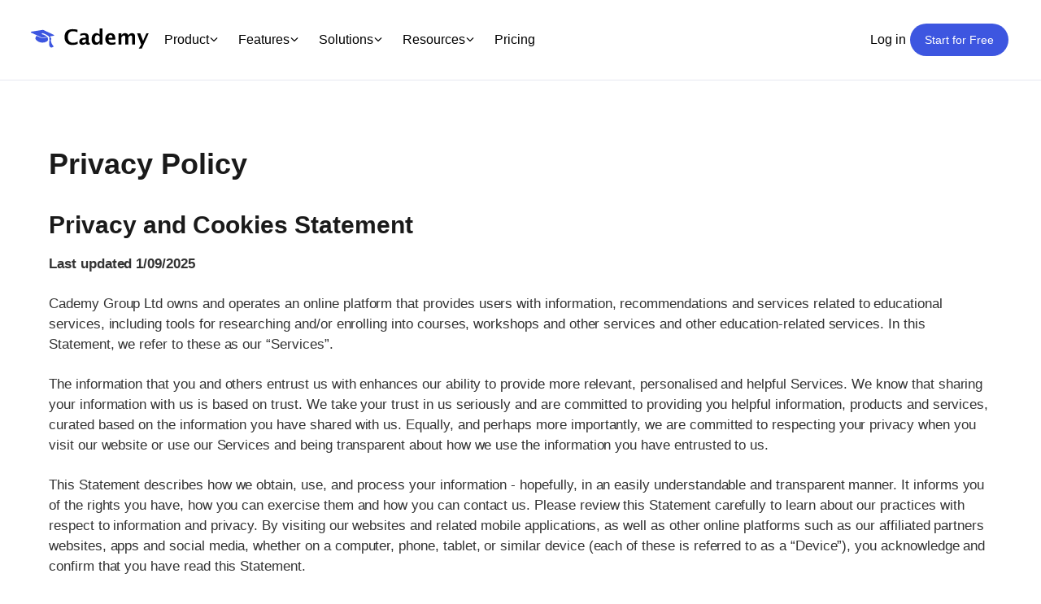

--- FILE ---
content_type: text/html; charset=utf-8
request_url: https://cademy.io/privacy
body_size: 20095
content:
<!DOCTYPE html><html lang="en" translate="no"><head><meta charSet="utf-8"/><meta name="viewport" content="width=device-width, initial-scale=1"/><link rel="stylesheet" href="/_next/static/css/f6019cdf5da93a29.css" data-precedence="next"/><link rel="stylesheet" href="/_next/static/css/0ce8bffeae0a6bb5.css" data-precedence="next"/><link rel="stylesheet" href="/_next/static/css/7b6239e3a2af4bc1.css" data-precedence="next"/><link rel="stylesheet" href="/_next/static/css/502e7f326a260a0c.css" data-precedence="next"/><link rel="stylesheet" href="/_next/static/css/4ea2cc9ad4403bd0.css" data-precedence="next"/><link rel="stylesheet" href="/_next/static/css/b84fbcc49358f63f.css" data-precedence="next"/><link rel="stylesheet" href="/_next/static/css/de9524cc32c8d789.css" data-precedence="next"/><link rel="stylesheet" href="/_next/static/css/7bd47f2cc5493f56.css" data-precedence="next"/><link rel="preload" as="script" fetchPriority="low" href="/_next/static/chunks/webpack-5d6d503f40afc46f.js"/><script src="/_next/static/chunks/1dd3208c-6102f4e0ea9cbbe7.js" async=""></script><script src="/_next/static/chunks/286-3e75ef0714370253.js" async=""></script><script src="/_next/static/chunks/main-app-406faedc6c61aa9a.js" async=""></script><script src="/_next/static/chunks/7318-fee74252876304fe.js" async=""></script><script src="/_next/static/chunks/5469-1d5ff2d4e0dfb51c.js" async=""></script><script src="/_next/static/chunks/5658-a872abbba0157082.js" async=""></script><script src="/_next/static/chunks/2352-fef0f12603cfe560.js" async=""></script><script src="/_next/static/chunks/5284-2e1f0dcb637b8be8.js" async=""></script><script src="/_next/static/chunks/6278-71b7670870db3171.js" async=""></script><script src="/_next/static/chunks/7854-64cb8a8048370104.js" async=""></script><script src="/_next/static/chunks/1522-0b1ca162ade81f4f.js" async=""></script><script src="/_next/static/chunks/3493-6520a7d0cf267306.js" async=""></script><script src="/_next/static/chunks/app/(marketplace)/privacy/layout-a17d40d6fb6b59cc.js" async=""></script><script src="/_next/static/chunks/2866-97562d7328575e73.js" async=""></script><script src="/_next/static/chunks/2025-37bb6c8a79eea736.js" async=""></script><script src="/_next/static/chunks/4016-f1870db263251c1d.js" async=""></script><script src="/_next/static/chunks/9916-fc8688e6627b5c08.js" async=""></script><script src="/_next/static/chunks/9804-caa86e2a0f7bd18c.js" async=""></script><script src="/_next/static/chunks/5327-c5339a2978f00fbf.js" async=""></script><script src="/_next/static/chunks/250-4e593b851a122b4d.js" async=""></script><script src="/_next/static/chunks/app/layout-bfb2d31be87bb593.js" async=""></script><script src="/_next/static/chunks/app/(marketplace_headerless)/layout-5dfc5e04d1eeeb14.js" async=""></script><script src="/_next/static/chunks/3726-c5ab401d4e795826.js" async=""></script><script src="/_next/static/chunks/app/error-e2ccfd9d889315bb.js" async=""></script><script src="/_next/static/chunks/2082-dd728ed7c9c0bcee.js" async=""></script><script src="/_next/static/chunks/9740-d807cac5277f87b6.js" async=""></script><script src="/_next/static/chunks/9204-34546c96fe0eb8f6.js" async=""></script><script src="/_next/static/chunks/9383-a4fdf940727e5bcf.js" async=""></script><script src="/_next/static/chunks/8263-743066f709425322.js" async=""></script><script src="/_next/static/chunks/1722-71171a3b56eca655.js" async=""></script><script src="/_next/static/chunks/app/(marketplace)/privacy/page-f8030e05ec25383a.js" async=""></script><meta name="theme-color" content="#ffffff"/><title>Privacy Policy - Cademy</title><meta name="description" content="Privacy Policy"/><link rel="manifest" href="/manifest.json" crossorigin="use-credentials"/><meta name="fb:app_id" content="439193920440220"/><meta property="og:title" content="Privacy Policy"/><meta property="og:description" content="Privacy Policy"/><meta property="og:url" content="https://cademy.io/privacy"/><meta property="og:type" content="website"/><meta name="twitter:card" content="summary_large_image"/><meta name="twitter:title" content="Privacy Policy"/><meta name="twitter:description" content="Privacy Policy"/><link rel="icon" href="https://assets.cademy.io/logos/favicon.ico"/><link rel="apple-touch-icon" href="https://assets.cademy.io/logos/logo192.png"/><script src="/_next/static/chunks/polyfills-78c92fac7aa8fdd8.js" noModule=""></script></head><body><!--$!--><template data-dgst="BAILOUT_TO_CLIENT_SIDE_RENDERING"></template><!--/$--><div class="styles_marketplace_shell__7TCiK"><header class="styles_header__5SxnA"><div class="styles_header_container__PtJSM"><div class="styles_cademy_header_logo__dKfUG"><a href="/"><img alt="Cademy logo" loading="lazy" width="160" height="26" decoding="async" data-nimg="1" style="color:transparent" srcSet="https://cademy-assets-io.b-cdn.net/logos/logo-resized.svg?width=256 1x, https://cademy-assets-io.b-cdn.net/logos/logo-resized.svg?width=340 2x" src="https://cademy-assets-io.b-cdn.net/logos/logo-resized.svg?width=340"/><span class="screen_reader_hidden">Cademy Marketplace</span></a></div><nav class="styles_desktop_nav__TKXXS"><div class="styles_nav_menu__um_lA"><div class="styles_nav_item_with_dropdown__eRklv"><button class="styles_nav_link__WAljs">Product<svg aria-hidden="true" focusable="false" data-prefix="fal" data-icon="angle-down-solid" role="img" xmlns="http://www.w3.org/2000/svg" viewBox="0 0 448 512" width="16"><path d="M241 337c-9.4 9.4-24.6 9.4-33.9 0L47 177c-9.4-9.4-9.4-24.6 0-33.9s24.6-9.4 33.9 0l143 143L367 143c9.4-9.4 24.6-9.4 33.9 0s9.4 24.6 0 33.9L241 337z"></path></svg></button><div class="styles_mega_menu__S1TUq"><div class="styles_mega_menu_content__mfaYc"><div class="styles_mega_menu_section__cmuDk"><h3 class="styles_section_heading__is3S2">Platform Overview</h3><ul class="styles_menu_list__A84Xb"><li><a href="/training-management-system">Training Management System</a></li><li><a href="/learning-management-system">Learning Management System</a></li><li><a href="/training-crm">Training CRM</a></li><li><a href="/course-booking-system">Course Booking System</a></li><li><a href="/ai-course-builder">AI Course Builder</a></li></ul></div><div class="styles_mega_menu_section__cmuDk"><h3 class="styles_section_heading__is3S2">Partners &amp; Integrations</h3><ul class="styles_menu_list__A84Xb"><li><a href="/apps#scheduling">Google Calendar</a></li><li><a href="/apps#scheduling">Outlook Calendar</a></li><li><a href="/apps#accounting-and-invoicing">Xero</a></li><li><a href="/apps#sales-and-marketing">Zapier</a></li><li><a href="/apps#course-creation-and-delivery">Zoom</a></li><li><a href="/apps#payments-and-invoicing">Stripe</a></li><li><a href="/apps#payments-and-invoicing">Paypal</a></li><li><a href="/apps#payments-and-invoicing">Klarna</a></li></ul></div><div class="styles_mega_menu_section__cmuDk"><h3 class="styles_section_heading__is3S2">Switch from</h3><ul class="styles_menu_list__A84Xb"><li><a href="/switch/best-arlo-alternative">Cademy VS Arlo</a></li><li><a href="/switch/best-bookwhen-alternative">Cademy VS Bookwhen</a></li><li><a href="/switch/best-eventbrite-alternative">Cademy VS Eventbrite</a></li><li><a href="/switch/best-kajabi-alternative">Cademy VS Kajabi</a></li><li><a href="/switch/best-learnworlds-alternative">Cademy VS LearnWorlds</a></li><li><a href="/switch/best-learndash-alternative">Cademy VS LearnDash</a></li><li><a href="/switch/best-moodle-alternative">Cademy VS Moodle</a></li><li><a href="/switch/best-talentlms-alternative">Cademy VS TalentLMS</a></li><li><a href="/switch/best-teachable-alternative">Cademy VS Teachable</a></li><li><a href="/switch/best-thinkific-alternative">Cademy VS Thinkific</a></li></ul></div></div></div></div><div class="styles_nav_item_with_dropdown__eRklv"><button class="styles_nav_link__WAljs">Features<svg aria-hidden="true" focusable="false" data-prefix="fal" data-icon="angle-down-solid" role="img" xmlns="http://www.w3.org/2000/svg" viewBox="0 0 448 512" width="16"><path d="M241 337c-9.4 9.4-24.6 9.4-33.9 0L47 177c-9.4-9.4-9.4-24.6 0-33.9s24.6-9.4 33.9 0l143 143L367 143c9.4-9.4 24.6-9.4 33.9 0s9.4 24.6 0 33.9L241 337z"></path></svg></button><div class="styles_mega_menu__S1TUq"><div class="styles_mega_menu_content__mfaYc"><div class="styles_mega_menu_section__cmuDk"><h3 class="styles_section_heading__is3S2">Course Delivery &amp; Engagement</h3><ul class="styles_menu_list__A84Xb"><li><a href="/features#in-person-online-on-demand-and-blended-courses">In-Person, Online, On-Demand &amp; Blended Courses</a></li><li><a href="/features#learning-pathways">Learning Pathways</a></li><li><a href="/features#drip-feeds-and-deadlines">Drip Feeds &amp; Deadlines</a></li><li><a href="/features#quizzes-and-assessments">Quizzes &amp; Assessments</a></li><li><a href="/features#certificates">Certificates</a></li><li><a href="/features#forums-and-communities">Forums &amp; Communities</a></li></ul></div><div class="styles_mega_menu_section__cmuDk"><h3 class="styles_section_heading__is3S2">Operations &amp; Admin</h3><ul class="styles_menu_list__A84Xb"><li><a href="/features#booking-and-scheduling">Booking &amp; Scheduling</a></li><li><a href="/features#payments-and-invoicing">Payments &amp; Invoicing</a></li><li><a href="/features#facilitator-management">Facilitator Management</a></li><li><a href="/features#automations-and-workflows">Automations &amp; Workflows</a></li><li><a href="/features#reporting-and-analytics">Reporting &amp; Analytics</a></li></ul></div><div class="styles_mega_menu_section__cmuDk"><h3 class="styles_section_heading__is3S2">Business Tools</h3><ul class="styles_menu_list__A84Xb"><li><a href="/features#sales-and-marketing">Sales &amp; Marketing</a></li><li><a href="/features#reporting-and-analytics">Reporting &amp; Analytics</a></li><li><a href="/features#b2b-portals-and-organisations">B2B Portals &amp; Organisations</a></li></ul></div></div></div></div><div class="styles_nav_item_with_dropdown__eRklv"><button class="styles_nav_link__WAljs">Solutions<svg aria-hidden="true" focusable="false" data-prefix="fal" data-icon="angle-down-solid" role="img" xmlns="http://www.w3.org/2000/svg" viewBox="0 0 448 512" width="16"><path d="M241 337c-9.4 9.4-24.6 9.4-33.9 0L47 177c-9.4-9.4-9.4-24.6 0-33.9s24.6-9.4 33.9 0l143 143L367 143c9.4-9.4 24.6-9.4 33.9 0s9.4 24.6 0 33.9L241 337z"></path></svg></button><div class="styles_mega_menu__S1TUq"><div class="styles_mega_menu_content__mfaYc"><div class="styles_mega_menu_section__cmuDk"><h3 class="styles_section_heading__is3S2">By Educator Profile</h3><ul class="styles_menu_list__A84Xb"><li><a href="/solutions/for-training-providers">Training Providers</a></li><li><a href="/solutions/for-education-institutions">Education Institutions</a></li><li><a href="/solutions/for-regulated-and-accredited-training">Regulated &amp; Accredited Training</a></li><li><a href="/solutions/for-certification-and-awarding-bodies">Certification &amp; Awarding Bodies</a></li></ul></div><div class="styles_mega_menu_section__cmuDk"><h3 class="styles_section_heading__is3S2">By Role</h3><ul class="styles_menu_list__A84Xb"><li><a href="/solutions/for-hr">HR teams</a></li><li><a href="/solutions/for-corporate-learning-and-development">L&amp;D teams</a></li><li><a href="/solutions/for-compliance">Compliance teams</a></li><li><a href="/solutions/for-sales-and-product-teams">Sales &amp; product teams</a></li><li><a href="/solutions/for-customer-success">Customer Success teams</a></li></ul></div><div class="styles_mega_menu_section__cmuDk"><h3 class="styles_section_heading__is3S2">By Training Model</h3><ul class="styles_menu_list__A84Xb"><li><a href="/solutions/for-b2c">B2C</a></li><li><a href="/solutions/for-b2b">B2B</a></li><li><a href="/solutions/for-corporate-learning-and-development">Corporate L&amp;D</a></li></ul></div></div></div></div><div class="styles_nav_item_with_dropdown__eRklv"><button class="styles_nav_link__WAljs">Resources<svg aria-hidden="true" focusable="false" data-prefix="fal" data-icon="angle-down-solid" role="img" xmlns="http://www.w3.org/2000/svg" viewBox="0 0 448 512" width="16"><path d="M241 337c-9.4 9.4-24.6 9.4-33.9 0L47 177c-9.4-9.4-9.4-24.6 0-33.9s24.6-9.4 33.9 0l143 143L367 143c9.4-9.4 24.6-9.4 33.9 0s9.4 24.6 0 33.9L241 337z"></path></svg></button><div class="styles_mega_menu__S1TUq"><div class="styles_mega_menu_content__mfaYc"><div class="styles_mega_menu_section__cmuDk"><h3 class="styles_section_heading__is3S2">Learn More</h3><ul class="styles_menu_list__A84Xb"><li><a href="/blog">Blog</a></li><li><a href="/blog">Product Updates</a></li><li><a target="_blank" rel="noopener noreferrer" href="https://discover.cademy.io/">Webinars</a></li></ul></div><div class="styles_mega_menu_section__cmuDk"><h3 class="styles_section_heading__is3S2">Support</h3><ul class="styles_menu_list__A84Xb"><li><a target="_blank" rel="noopener noreferrer" href="https://help.cademy.io/">Help Centre</a></li><li><a href="/terms">Terms</a></li><li><a href="/privacy">Privacy</a></li></ul></div><div class="styles_mega_menu_section__cmuDk"><h3 class="styles_section_heading__is3S2">Company</h3><ul class="styles_menu_list__A84Xb"><li><a href="/about">About Us</a></li><li><a href="/careers">Careers</a></li><li><a href="/contact">Contact Us</a></li></ul></div></div></div></div><div class="styles_nav_item__4J1lQ"><a class="styles_nav_link__WAljs" href="/pricing">Pricing</a></div></div><div class="styles_nav_actions__nOoMk"><!--$!--><template data-dgst="BAILOUT_TO_CLIENT_SIDE_RENDERING"></template><!--/$--><!--$--><!--$!--><template data-dgst="BAILOUT_TO_CLIENT_SIDE_RENDERING"></template><a class="styles_callToAction__U5l1_ styles_button__YDNft styles_primary__RzrKR" rel="nofollow" href="https://cademy.io/create-educator">Start for Free</a><!--/$--><!--/$--></div></nav><nav class="styles_mobile_nav_wrapper__Y0oLs"><input id="mobile-menu-toggle" class="styles_menuCheckbox___MuFz" type="checkbox"/><label class="styles_hamburgerButton__2hQvJ" for="mobile-menu-toggle" role="button" aria-haspopup="true" aria-controls="mobile-nav" aria-label="Menu toggle"><span class="styles_hamburgerLine__L4oj8"></span></label><div class="styles_mobile_nav__HA16b" id="mobile-nav"><div class="styles_mobile_nav_content__CGLWR"><div class="styles_mobile_menu_section__SFpJa"><a class="styles_mobile_menu_link__e8t_g" href="/">Home</a></div><div class="styles_mobile_menu_section__SFpJa"><input id="mobile-product-toggle" class="styles_mobile_submenu_checkbox__4Ing4" type="checkbox"/><label for="mobile-product-toggle" class="styles_mobile_menu_toggle__yy8lb">Product<svg aria-hidden="true" focusable="false" data-prefix="fal" data-icon="angle-down-solid" role="img" xmlns="http://www.w3.org/2000/svg" viewBox="0 0 448 512" width="16"><path d="M241 337c-9.4 9.4-24.6 9.4-33.9 0L47 177c-9.4-9.4-9.4-24.6 0-33.9s24.6-9.4 33.9 0l143 143L367 143c9.4-9.4 24.6-9.4 33.9 0s9.4 24.6 0 33.9L241 337z"></path></svg></label><div class="styles_mobile_submenu__2dTMv"><div class="styles_mobile_submenu_group__M0YqZ"><h4 class="styles_mobile_submenu_heading__FI_OK">Platform Overview</h4><a href="/training-management-system">Training Management System</a><a href="/learning-management-system">Learning Management System</a><a href="/training-crm">Training CRM</a><a href="/course-booking-system">Course Booking System</a><a href="/ai-course-builder">AI Course Builder</a></div><div class="styles_mobile_submenu_group__M0YqZ"><h4 class="styles_mobile_submenu_heading__FI_OK">Partners &amp; Integrations</h4><a href="/apps#scheduling">Google Calendar</a><a href="/apps#scheduling">Outlook Calendar</a><a href="/apps#accounting-and-invoicing">Xero</a><a href="/apps#sales-and-marketing">Zapier</a><a href="/apps#course-creation-and-delivery">Zoom</a><a href="/apps#payments-and-invoicing">Stripe</a><a href="/apps#payments-and-invoicing">Paypal</a><a href="/apps#payments-and-invoicing">Klarna</a></div><div class="styles_mobile_submenu_group__M0YqZ"><h4 class="styles_mobile_submenu_heading__FI_OK">Switch From</h4><a href="/switch/best-arlo-alternative">Cademy VS Arlo</a><a href="/switch/best-bookwhen-alternative">Cademy VS Bookwhen</a><a href="/switch/best-eventbrite-alternative">Cademy VS Eventbrite</a><a href="/switch/best-kajabi-alternative">Cademy VS Kajabi</a><a href="/switch/best-learnworlds-alternative">Cademy VS LearnWorlds</a><a href="/switch/best-learndash-alternative">Cademy VS LearnDash</a><a href="/switch/best-moodle-alternative">Cademy VS Moodle</a><a href="/switch/best-talentlms-alternative">Cademy VS TalentLMS</a><a href="/switch/best-teachable-alternative">Cademy VS Teachable</a><a href="/switch/best-thinkific-alternative">Cademy VS Thinkific</a></div></div></div><div class="styles_mobile_menu_section__SFpJa"><input id="mobile-features-toggle" class="styles_mobile_submenu_checkbox__4Ing4" type="checkbox"/><label for="mobile-features-toggle" class="styles_mobile_menu_toggle__yy8lb">Features<svg aria-hidden="true" focusable="false" data-prefix="fal" data-icon="angle-down-solid" role="img" xmlns="http://www.w3.org/2000/svg" viewBox="0 0 448 512" width="16"><path d="M241 337c-9.4 9.4-24.6 9.4-33.9 0L47 177c-9.4-9.4-9.4-24.6 0-33.9s24.6-9.4 33.9 0l143 143L367 143c9.4-9.4 24.6-9.4 33.9 0s9.4 24.6 0 33.9L241 337z"></path></svg></label><div class="styles_mobile_submenu__2dTMv"><div class="styles_mobile_submenu_group__M0YqZ"><h4 class="styles_mobile_submenu_heading__FI_OK">Course Delivery &amp; Engagement</h4><a href="/features#in-person-online-on-demand-and-blended-courses">In-Person, Online, On-Demand &amp; Blended Courses</a><a href="/features#learning-pathways">Learning Pathways</a><a href="/features#drip-feeds-and-deadlines">Drip Feeds &amp; Deadlines</a><a href="/features#quizzes-and-assessments">Quizzes &amp; Assessments</a><a href="/features#certificates">Certificates</a><a href="/features#forums-and-communities">Forums &amp; Communities</a></div><div class="styles_mobile_submenu_group__M0YqZ"><h4 class="styles_mobile_submenu_heading__FI_OK">Operations &amp; Admin</h4><a href="/features#booking-and-scheduling">Booking &amp; Scheduling</a><a href="/features#payments-and-invoicing">Payments &amp; Invoicing</a><a href="/features#facilitator-management">Facilitator Management</a><a href="/features#automations-and-workflows">Automations &amp; Workflows</a><a href="/features#reporting-and-analytics">Reporting &amp; Analytics</a></div><div class="styles_mobile_submenu_group__M0YqZ"><h4 class="styles_mobile_submenu_heading__FI_OK">Business Tools</h4><a href="/features#sales-and-marketing">Sales &amp; Marketing</a><a href="/features#reporting-and-analytics">Reporting &amp; Analytics</a><a href="/features#b2b-portals-and-organisations">B2B Portals &amp; Organisations</a></div></div></div><div class="styles_mobile_menu_section__SFpJa"><input id="mobile-solutions-toggle" class="styles_mobile_submenu_checkbox__4Ing4" type="checkbox"/><label for="mobile-solutions-toggle" class="styles_mobile_menu_toggle__yy8lb">Solutions<svg aria-hidden="true" focusable="false" data-prefix="fal" data-icon="angle-down-solid" role="img" xmlns="http://www.w3.org/2000/svg" viewBox="0 0 448 512" width="16"><path d="M241 337c-9.4 9.4-24.6 9.4-33.9 0L47 177c-9.4-9.4-9.4-24.6 0-33.9s24.6-9.4 33.9 0l143 143L367 143c9.4-9.4 24.6-9.4 33.9 0s9.4 24.6 0 33.9L241 337z"></path></svg></label><div class="styles_mobile_submenu__2dTMv"><div class="styles_mobile_submenu_group__M0YqZ"><h4 class="styles_mobile_submenu_heading__FI_OK">By Educator Profile</h4><a href="/solutions/for-training-providers">Training Providers</a><a href="/solutions/for-education-institutions">Education Institutions</a><a href="/solutions/for-regulated-and-accredited-training">Regulated &amp; Accredited Training</a><a href="/solutions/for-certification-and-awarding-bodies">Certification &amp; Awarding Bodies</a></div><div class="styles_mobile_submenu_group__M0YqZ"><h4 class="styles_mobile_submenu_heading__FI_OK">By Role</h4><a href="/solutions/for-hr">HR teams</a><a href="/solutions/for-corporate-learning-and-development">L&amp;D teams</a><a href="/solutions/for-compliance">Compliance teams</a><a href="/solutions/for-sales-and-product-teams">Sales &amp; product teams</a><a href="/solutions/for-customer-success">Customer Success teams</a></div><div class="styles_mobile_submenu_group__M0YqZ"><h4 class="styles_mobile_submenu_heading__FI_OK">By Training Model</h4><a href="/solutions/for-b2c">B2C</a><a href="/solutions/for-b2b">B2B</a><a href="/solutions/for-corporate-learning-and-development">Corporate L&amp;D</a></div></div></div><div class="styles_mobile_menu_section__SFpJa"><input id="mobile-resources-toggle" class="styles_mobile_submenu_checkbox__4Ing4" type="checkbox"/><label for="mobile-resources-toggle" class="styles_mobile_menu_toggle__yy8lb">Resources<svg aria-hidden="true" focusable="false" data-prefix="fal" data-icon="angle-down-solid" role="img" xmlns="http://www.w3.org/2000/svg" viewBox="0 0 448 512" width="16"><path d="M241 337c-9.4 9.4-24.6 9.4-33.9 0L47 177c-9.4-9.4-9.4-24.6 0-33.9s24.6-9.4 33.9 0l143 143L367 143c9.4-9.4 24.6-9.4 33.9 0s9.4 24.6 0 33.9L241 337z"></path></svg></label><div class="styles_mobile_submenu__2dTMv"><div class="styles_mobile_submenu_group__M0YqZ"><h4 class="styles_mobile_submenu_heading__FI_OK">Learn More</h4><a href="/blog">Blog</a><a href="/blog">Product Updates</a><a target="_blank" rel="noopener noreferrer" href="https://discover.cademy.io/">Webinars</a></div><div class="styles_mobile_submenu_group__M0YqZ"><h4 class="styles_mobile_submenu_heading__FI_OK">Support</h4><a target="_blank" rel="noopener noreferrer" href="https://help.cademy.io/">Help Centre</a><a href="/terms">Terms</a><a href="/privacy">Privacy</a></div><div class="styles_mobile_submenu_group__M0YqZ"><h4 class="styles_mobile_submenu_heading__FI_OK">Company</h4><a href="/about">About Us</a><a href="/careers">Careers</a><a href="/contact">Contact Us</a></div></div></div><div class="styles_mobile_menu_section__SFpJa"><a class="styles_mobile_menu_link__e8t_g" href="/pricing">Pricing</a></div><div class="styles_social_icons__6Ps3O"><ul><li><a target="_blank" rel="noopener noreferrer" aria-label="Twitter" href="https://twitter.com/cademy__"><svg aria-hidden="true" focusable="false" data-prefix="fab" data-icon="twitter-x" role="img" xmlns="http://www.w3.org/2000/svg" viewBox="0 0 512 512"><path d="M389.2 48h70.6L305.6 224.2 487 464H345L233.7 318.6 106.5 464H35.8L200.7 275.5 26.8 48H172.4L272.9 180.9 389.2 48zM364.4 421.8h39.1L151.1 88h-42L364.4 421.8z"></path></svg></a></li><li><a target="_blank" rel="noopener noreferrer" aria-label="Facebook" href="https://www.facebook.com/cademy.co.uk"><svg aria-hidden="true" focusable="false" data-prefix="fab" data-icon="facebook" role="img" xmlns="http://www.w3.org/2000/svg" viewBox="0 0 512 512"><path d="M504 256C504 119 393 8 256 8S8 119 8 256c0 123.78 90.69 226.38 209.25 245V327.69h-63V256h63v-54.64c0-62.15 37-96.48 93.67-96.48 27.14 0 55.52 4.84 55.52 4.84v61h-31.28c-30.8 0-40.41 19.12-40.41 38.73V256h68.78l-11 71.69h-57.78V501C413.31 482.38 504 379.78 504 256z"></path></svg></a></li><li><a target="_blank" rel="noopener noreferrer" aria-label="LinkedIn" href="https://www.linkedin.com/company/cademy-io"><svg aria-hidden="true" focusable="false" data-prefix="fab" data-icon="linkedin-in" role="img" xmlns="http://www.w3.org/2000/svg" viewBox="0 0 448 512"><path d="M100.28 448H7.4V148.9h92.88zM53.79 108.1C24.09 108.1 0 83.5 0 53.8a53.79 53.79 0 0 1 107.58 0c0 29.7-24.1 54.3-53.79 54.3zM447.9 448h-92.68V302.4c0-34.7-.7-79.2-48.29-79.2-48.29 0-55.69 37.7-55.69 76.7V448h-92.78V148.9h89.08v40.8h1.3c12.4-23.5 42.69-48.3 87.88-48.3 94 0 111.28 61.9 111.28 142.3V448z"></path></svg></a></li><li><a target="_blank" rel="noopener noreferrer" aria-label="YouTube" href="https://www.youtube.com/@cademy_"><svg aria-hidden="true" focusable="false" data-prefix="fab" data-icon="youtube" role="img" xmlns="http://www.w3.org/2000/svg" viewBox="0 0 576 512"><path d="M549.655 124.083c-6.281-23.65-24.787-42.276-48.284-48.597C458.781 64 288 64 288 64S117.22 64 74.629 75.486c-23.497 6.322-42.003 24.947-48.284 48.597-11.412 42.867-11.412 132.305-11.412 132.305s0 89.438 11.412 132.305c6.281 23.65 24.787 41.5 48.284 47.821C117.22 448 288 448 288 448s170.78 0 213.371-11.486c23.497-6.321 42.003-24.171 48.284-47.821 11.412-42.867 11.412-132.305 11.412-132.305s0-89.438-11.412-132.305zm-317.51 213.508V175.185l142.739 81.205-142.739 81.201z"></path></svg></a></li><li><a target="_blank" rel="noopener noreferrer" aria-label="Subscribe to email updates" href="https://upscri.be/hxh121"><svg aria-hidden="true" focusable="false" data-prefix="fal" data-icon="envelope-open-text" role="img" xmlns="http://www.w3.org/2000/svg" viewBox="0 0 512 512"><path d="M352 248v-16c0-4.42-3.58-8-8-8H168c-4.42 0-8 3.58-8 8v16c0 4.42 3.58 8 8 8h176c4.42 0 8-3.58 8-8zm-184-56h176c4.42 0 8-3.58 8-8v-16c0-4.42-3.58-8-8-8H168c-4.42 0-8 3.58-8 8v16c0 4.42 3.58 8 8 8zm326.59-27.48c-1.98-1.63-22.19-17.91-46.59-37.53V96c0-17.67-14.33-32-32-32h-46.47c-4.13-3.31-7.71-6.16-10.2-8.14C337.23 38.19 299.44 0 256 0c-43.21 0-80.64 37.72-103.34 55.86-2.53 2.01-6.1 4.87-10.2 8.14H96c-17.67 0-32 14.33-32 32v30.98c-24.52 19.71-44.75 36.01-46.48 37.43A48.002 48.002 0 0 0 0 201.48V464c0 26.51 21.49 48 48 48h416c26.51 0 48-21.49 48-48V201.51c0-14.31-6.38-27.88-17.41-36.99zM256 32c21.77 0 44.64 16.72 63.14 32H192.9c18.53-15.27 41.42-32 63.1-32zM96 96h320v173.35c-32.33 26-65.3 52.44-86.59 69.34-16.85 13.43-50.19 45.68-73.41 45.31-23.21.38-56.56-31.88-73.41-45.32-21.29-16.9-54.24-43.33-86.59-69.34V96zM32 201.48c0-4.8 2.13-9.31 5.84-12.36 1.24-1.02 11.62-9.38 26.16-21.08v75.55c-11.53-9.28-22.51-18.13-32-25.78v-16.33zM480 464c0 8.82-7.18 16-16 16H48c-8.82 0-16-7.18-16-16V258.91c42.75 34.44 99.31 79.92 130.68 104.82 20.49 16.36 56.74 52.53 93.32 52.26 36.45.26 72.27-35.46 93.31-52.26C380.72 338.8 437.24 293.34 480 258.9V464zm0-246.19c-9.62 7.75-20.27 16.34-32 25.79v-75.54c14.44 11.62 24.8 19.97 26.2 21.12 3.69 3.05 5.8 7.54 5.8 12.33v16.3z"></path></svg></a></li></ul></div></div></div></nav></div></header><article><div><section class="styles_sectionWrapper__O4TVi" style="margin-top:80px;margin-bottom:40px;padding-top:0px;padding-bottom:0px"><div class="container"><div class="styles_markdownBlock__PNeox"><h1>Privacy Policy</h1>
<h2>Privacy and Cookies Statement</h2>
<p><strong>Last updated 1/09/2025</strong></p>
<p>Cademy Group Ltd owns and operates an online platform that provides users with information, recommendations and services related to educational services, including tools for researching and/or enrolling into courses, workshops and other services and other education-related services. In this Statement, we refer to these as our “Services”.</p>
<p>The information that you and others entrust us with enhances our ability to provide more relevant, personalised and helpful Services. We know that sharing your information with us is based on trust. We take your trust in us seriously and are committed to providing you helpful information, products and services, curated based on the information you have shared with us. Equally, and perhaps more importantly, we are committed to respecting your privacy when you visit our website or use our Services and being transparent about how we use the information you have entrusted to us.</p>
<p>This Statement describes how we obtain, use, and process your information - hopefully, in an easily understandable and transparent manner. It informs you of the rights you have, how you can exercise them and how you can contact us. Please review this Statement carefully to learn about our practices with respect to information and privacy. By visiting our websites and related mobile applications, as well as other online platforms such as our affiliated partners websites, apps and social media, whether on a computer, phone, tablet, or similar device (each of these is referred to as a “Device”), you acknowledge and confirm that you have read this Statement.</p>
<p>We offer our Services to users in a number of countries and territories where the laws and customs differ. This Statement provides a general overview of our privacy practices.</p>
<hr/>
<h2>Information Collected and Processed</h2>
<p>When you access or use our Services, we collect and process information from and about you to provide the Services in a more personalised and relevant way. Some information we collect passively, for example, with our servers or with cookies or other similar tracking technologies. Some information we collect from different sources, including from you, affiliated entities, business partners, and other independent third-party sources. When you use our Services by “clicking-through” from a third-party website or when you visit third-party websites via our Services, those third-party websites may share information with us about your use of their service. Any information that we receive from third-party websites may be combined with the information provided by you.</p>
<p><strong>Information processed may include the following:</strong></p>
<ul>
<li>Contact information, including name, phone number, and postal and email addresses (both hashed and unhashed)</li>
<li>Billing and other payment information (such as your bank account information, credit card number, cardholder name, expiration date, authentication code and billing address)</li>
<li>Username and password</li>
<li>Details relating to your Cademy account</li>
<li>Photos, reviews, forum and social posts, and videos you may have provided to us</li>
<li>Geolocation information</li>
<li>Device information, such as when you accessed our Services and information about the Device used (for example, IP address, software or internet browser used, preferred languages, unique Device identifiers, and advertising identifiers)</li>
<li>Online activity, including pages you have visited, content reviewed, and apps reviewed</li>
<li>Other information about yourself that you have voluntarily disclosed</li>
<li>Purchasing and booking history</li>
<li>Information about your interests and preferences</li>
<li>Communications when you contact our customer service team, including inbound and outbound calls</li>
<li>Information that you have provided to other third party companies for the purposes of logging in to social media. This includes publicly available information, such as name, age-range as well as email addresses.</li>
</ul>
<p>We may also collect - in instances where you have provided it - information about other guests on the course, including their email address and other contact details. If you are sharing information with us about other individuals, you must obtain their consent and ensure that they have understood and accepted how we will use their personal information (as described in this Statement).</p>
<p>In addition to the categories noted above, we may also collect certain location information if you have instructed your Device to send such information via the privacy settings on that Device, or, for example, if you have uploaded photos tagged with location information.</p>
<hr/>
<h2>Information Uses and Purposes</h2>
<p>To the extent possible, we want to provide you with relevant content and a tailored experience when you use our Services, and we use information about you to do that, including in the following ways:</p>
<h3>Registration, membership, and other contracts</h3>
<ul>
<li>Register and manage your account, including to allow you access to and use of our Services</li>
<li>Facilitate your orders</li>
<li>Process payments or credits</li>
<li>Offer you promotional programs that may include competitions, gift cards, rewards, cash back, and discounts</li>
</ul>
<h3>Improve our Services</h3>
<ul>
<li>Use your information for analytical purposes and to enable us to improve our Services</li>
<li>Provide you with a tailored/optimised experience by grouping users based on, for example, usage, interests and demographics</li>
<li>Send you survey, market research invitations, or panel interviews for analytics purposes</li>
</ul>
<h3>Individualisation and customisation</h3>
<ul>
<li>Notify you about special offers and products or services available from us, or our partners that may be of interest to you</li>
<li>Tailor your experience, including by making inferences about your interests and preferences based on your activity and customise the ads shown to you both on and off our website</li>
</ul>
<h3>Communication</h3>
<ul>
<li>Communicate with you or facilitate communication between you and our partners</li>
<li>Conduct, monitor and record your calls or interactions with us; for example, your communications with our customer service or sales teams, or through our use of pixels and similar technologies to monitor how you interact with our emails to you, such as whether you open or click on content in our emails</li>
<li>Host your reviews, forum posts, photos, videos, and other content</li>
<li>Respond to your questions and comments</li>
</ul>
<h3>Legal Compliance</h3>
<ul>
<li>Resolve disputes or troubleshoot problems</li>
<li>Prevent fraud and other potentially prohibited or unlawful activities</li>
<li>Comply with relevant laws, respond to legal requests, prevent harm, and protect our rights</li>
<li>Provide payment services, including to detect and prevent money laundering, fraud and security incidents, to comply with legal obligations, and to enforce any applicable terms of service</li>
</ul>
<blockquote>
<p>Please note, if we use automated decision-making to process your personal information, we will implement appropriate measures required to safeguard your rights and freedoms including your right to obtain human intervention.</p>
</blockquote>
<hr/>
<h2>Information Sharing</h2>
<p>In order to provide some of our Services and processing activities, we use service providers and may need to share information with these service providers, in the following circumstances:</p>
<h3>Suppliers</h3>
<p>We may share information with certain suppliers used to facilitate our Services, including where relevant to help with transactions.</p>
<h3>Business Partners</h3>
<p>We may share information about you, your Devices and your use of our Services with our trusted business partners. For example, we may share information so that we can facilitate payment for products or services you may purchase on the websites of our partners. This sharing is generally pursuant to written agreements which include confidentiality, privacy, and security obligations; please note, however, that we do not control the privacy practices of these third-party business partners.</p>
<h3>Social Media Websites</h3>
<p>When you use our Services and elect to share information with third-party social media websites, the information you share will be governed by the privacy policies of those social media websites and the privacy settings you have set with those social media websites.</p>
<h3>Advertising Networks</h3>
<p>We sometimes collect and share information about your interests with advertising networks and data aggregators. Some of these companies are members of the Network Advertising Initiative or the Digital Advertising Alliance, which offer a single location to opt out of ad targeting from member companies.</p>
<h3>Fraud Detection Companies</h3>
<p>Third parties may assist us by providing us with their fraud detection technologies.</p>
<h3>Other third parties</h3>
<p>This includes referring websites, content providers, and contract generation or hosting tools. Third parties access information only to perform permitted functions and may act as data processors when bound contractually.</p>
<p>We may disclose information if necessary:</p>
<ul>
<li>To comply with subpoenas, court orders, or other legal process</li>
<li>To investigate or act regarding illegal/suspected illegal activity, protect our rights, or enforce agreements</li>
<li>In a corporate transaction (merger, sale, bankruptcy, etc.)</li>
</ul>
<hr/>
<h2>Information Choices</h2>
<p>You have options with respect to the processing and use of your information:</p>
<ul>
<li>Access, update, or close your account via the Member Profile section</li>
<li>Modify marketing subscriptions at any time</li>
<li>Unsubscribe from promotional emails</li>
<li>Decline to provide information (may limit features)</li>
<li>Turn off geolocation services (may affect functionality)</li>
<li>Request account closure (we may retain certain data for legal and operational purposes)</li>
</ul>
<hr/>
<h2>Information on Children</h2>
<p>Our Services are not intended for children (under 13, or age of consent in your jurisdiction).<br/>
We collect information about children only with parental/guardian consent and only when required for our Services (e.g., family bookings).<br/>
If we become aware of data collected without proper consent, we delete it.</p>
<hr/>
<h2>Information Transfers</h2>
<p>We operate globally and may transfer information to countries outside your jurisdiction.<br/>
We use and protect transferred data in accordance with this Statement and applicable laws.</p>
<hr/>
<h2>Information Security</h2>
<p>We implement administrative, technical, and physical safeguards including:</p>
<ul>
<li>Access controls</li>
<li>Encryption</li>
<li>Firewalls</li>
<li>Intrusion detection</li>
</ul>
<p>However, no system is fully secure and we cannot guarantee prevention of unauthorised access.</p>
<hr/>
<h2>Information Deletion and Retention</h2>
<p>We retain your information:</p>
<ul>
<li>As long as your account is active</li>
<li>As needed to fulfil purposes in this Statement</li>
<li>As required by law</li>
<li>As needed for legal claims, audits, and backups</li>
</ul>
<hr/>
<h2>Information from Cookies</h2>
<p>We use cookies and similar technologies to:</p>
<ul>
<li>Improve your experience</li>
<li>Secure the website</li>
<li>Provide personalised content</li>
<li>Deliver relevant advertising</li>
</ul>
<p>Details on opt-out options are available at:<br/>
<a href="http://www.aboutads.info/choices/">www.aboutads.info/choices/</a><br/>
<a href="http://www.youronlinechoices.com">www.youronlinechoices.com</a></p>
<p>Declining cookies may limit functionality.</p>
<hr/>
<h2>Information on Statement Changes</h2>
<p>We may update this Statement.<br/>
For material changes, we may notify you via:</p>
<ul>
<li>Email</li>
<li>Website notice</li>
<li>Updated Statement</li>
</ul>
<p>The latest update date appears at the top.</p>
<hr/>
<h1>GDPR Privacy Statement (DPA in UK)</h1>
<p>This section applies to users in the EEA and UK.<br/>
Where the main Statement conflicts with this GDPR Statement, the GDPR Statement prevails.</p>
<hr/>
<h2>Controller of Personal Information and Local Representative</h2>
<p>Cademy Group Ltd is the controller of personal information collected via the Cademy Marketplace.<br/>
Where Cademy is used independently by an educator, the educator is the controller and Cademy acts as the processor.</p>
<p><strong>UK Address:</strong><br/>
27 Queen Charlotte Street, Edinburgh, EH6 6AX, UK.</p>
<p><strong>US Address:</strong><br/>
447 Broadway, 2nd Floor #1386, New York, NY 10013, United States</p>
<hr/>
<h2>Information Rights Under GDPR and DPA (UK)</h2>
<p>You have the following rights:</p>
<ul>
<li><strong>Access</strong> your personal information</li>
<li><strong>Correct</strong> inaccurate or incomplete information</li>
<li><strong>Delete</strong> your personal information under certain conditions</li>
<li><strong>Object</strong> to processing where legitimate interests do not override your rights</li>
<li><strong>Restrict</strong> processing under certain conditions</li>
<li><strong>Portability</strong> — request transfer to another party, where feasible</li>
<li><strong>Lodge a complaint</strong> with your data protection authority</li>
</ul>
<p>You won’t usually need to pay a fee unless the request is unfounded or excessive.</p>
<p>We may request additional information to verify your identity.</p>
<p>To exercise rights, contact: <strong><a href="mailto:support@cademy.io">support@cademy.io</a></strong></p>
<hr/>
<h2>Information Uses and Legal Basis</h2>
<p>Under GDPR we process information based on:</p>
<ul>
<li><strong>Contract necessity</strong> – to register and manage your account</li>
<li><strong>Legitimate interests</strong> – to improve and personalise Services</li>
<li><strong>Consent</strong> – where required for specific activities</li>
<li><strong>Legal obligations</strong> – compliance, fraud prevention, etc.</li>
</ul>
<hr/>
<h2>International Transfers</h2>
<p>Your personal information may be stored or processed outside the EEA/UK.<br/>
We ensure protection via:</p>
<ul>
<li>Countries deemed adequate by the European Commission</li>
<li>Standard contractual clauses</li>
<li>Other approved safeguards</li>
</ul>
<p>Using our Services means you consent to such transfers.</p>
<hr/>
<h2>Google User Data Handling</h2>
<p>Cademy uses Google APIs for optional features (login, calendar sync).<br/>
All usage complies with Google API Services User Data Policy, including Limited Use.</p>
<hr/>
<h2>Contact</h2>
<p>For data privacy inquiries or requests:<br/>
<strong><a href="mailto:privacy@cademy.io">privacy@cademy.io</a></strong></p></div></div></section></div></article><footer class="styles_footer__vIO0L"><div class="styles_footer_container__HZ2KB"><div class="styles_footer_content__fGBZp"><div class="styles_footer_brand__CyPne"><a class="styles_footer_logo__YQHJG" href="/"><img alt="Cademy logo" loading="lazy" width="140" height="23" decoding="async" data-nimg="1" style="color:transparent" srcSet="https://cademy-assets-io.b-cdn.net/logos/logo-resized.svg?width=256 1x, https://cademy-assets-io.b-cdn.net/logos/logo-resized.svg?width=285 2x" src="https://cademy-assets-io.b-cdn.net/logos/logo-resized.svg?width=285"/></a><p class="styles_footer_tagline__U_csX">The all-in-one platform for creating and delivering exceptional learning experiences.</p><div class="styles_social_links__L8Tpd"><a target="_blank" rel="noopener noreferrer" aria-label="Twitter" class="styles_social_link__XIvQr" href="https://twitter.com/cademy__"><svg aria-hidden="true" focusable="false" data-prefix="fab" data-icon="twitter-x" role="img" xmlns="http://www.w3.org/2000/svg" viewBox="0 0 512 512"><path d="M389.2 48h70.6L305.6 224.2 487 464H345L233.7 318.6 106.5 464H35.8L200.7 275.5 26.8 48H172.4L272.9 180.9 389.2 48zM364.4 421.8h39.1L151.1 88h-42L364.4 421.8z"></path></svg></a><a target="_blank" rel="noopener noreferrer" aria-label="Facebook" class="styles_social_link__XIvQr" href="https://www.facebook.com/cademy.co.uk"><svg aria-hidden="true" focusable="false" data-prefix="fab" data-icon="facebook" role="img" xmlns="http://www.w3.org/2000/svg" viewBox="0 0 512 512"><path d="M504 256C504 119 393 8 256 8S8 119 8 256c0 123.78 90.69 226.38 209.25 245V327.69h-63V256h63v-54.64c0-62.15 37-96.48 93.67-96.48 27.14 0 55.52 4.84 55.52 4.84v61h-31.28c-30.8 0-40.41 19.12-40.41 38.73V256h68.78l-11 71.69h-57.78V501C413.31 482.38 504 379.78 504 256z"></path></svg></a><a target="_blank" rel="noopener noreferrer" aria-label="LinkedIn" class="styles_social_link__XIvQr" href="https://www.linkedin.com/company/cademy-io"><svg aria-hidden="true" focusable="false" data-prefix="fab" data-icon="linkedin-in" role="img" xmlns="http://www.w3.org/2000/svg" viewBox="0 0 448 512"><path d="M100.28 448H7.4V148.9h92.88zM53.79 108.1C24.09 108.1 0 83.5 0 53.8a53.79 53.79 0 0 1 107.58 0c0 29.7-24.1 54.3-53.79 54.3zM447.9 448h-92.68V302.4c0-34.7-.7-79.2-48.29-79.2-48.29 0-55.69 37.7-55.69 76.7V448h-92.78V148.9h89.08v40.8h1.3c12.4-23.5 42.69-48.3 87.88-48.3 94 0 111.28 61.9 111.28 142.3V448z"></path></svg></a><a target="_blank" rel="noopener noreferrer" aria-label="YouTube" class="styles_social_link__XIvQr" href="https://www.youtube.com/@cademy_"><svg aria-hidden="true" focusable="false" data-prefix="fab" data-icon="youtube" role="img" xmlns="http://www.w3.org/2000/svg" viewBox="0 0 576 512"><path d="M549.655 124.083c-6.281-23.65-24.787-42.276-48.284-48.597C458.781 64 288 64 288 64S117.22 64 74.629 75.486c-23.497 6.322-42.003 24.947-48.284 48.597-11.412 42.867-11.412 132.305-11.412 132.305s0 89.438 11.412 132.305c6.281 23.65 24.787 41.5 48.284 47.821C117.22 448 288 448 288 448s170.78 0 213.371-11.486c23.497-6.321 42.003-24.171 48.284-47.821 11.412-42.867 11.412-132.305 11.412-132.305s0-89.438-11.412-132.305zm-317.51 213.508V175.185l142.739 81.205-142.739 81.201z"></path></svg></a><a target="_blank" rel="noopener noreferrer" aria-label="Subscribe to email updates" class="styles_social_link__XIvQr" href="https://upscri.be/hxh121"><svg aria-hidden="true" focusable="false" data-prefix="fal" data-icon="envelope-open-text" role="img" xmlns="http://www.w3.org/2000/svg" viewBox="0 0 512 512"><path d="M352 248v-16c0-4.42-3.58-8-8-8H168c-4.42 0-8 3.58-8 8v16c0 4.42 3.58 8 8 8h176c4.42 0 8-3.58 8-8zm-184-56h176c4.42 0 8-3.58 8-8v-16c0-4.42-3.58-8-8-8H168c-4.42 0-8 3.58-8 8v16c0 4.42 3.58 8 8 8zm326.59-27.48c-1.98-1.63-22.19-17.91-46.59-37.53V96c0-17.67-14.33-32-32-32h-46.47c-4.13-3.31-7.71-6.16-10.2-8.14C337.23 38.19 299.44 0 256 0c-43.21 0-80.64 37.72-103.34 55.86-2.53 2.01-6.1 4.87-10.2 8.14H96c-17.67 0-32 14.33-32 32v30.98c-24.52 19.71-44.75 36.01-46.48 37.43A48.002 48.002 0 0 0 0 201.48V464c0 26.51 21.49 48 48 48h416c26.51 0 48-21.49 48-48V201.51c0-14.31-6.38-27.88-17.41-36.99zM256 32c21.77 0 44.64 16.72 63.14 32H192.9c18.53-15.27 41.42-32 63.1-32zM96 96h320v173.35c-32.33 26-65.3 52.44-86.59 69.34-16.85 13.43-50.19 45.68-73.41 45.31-23.21.38-56.56-31.88-73.41-45.32-21.29-16.9-54.24-43.33-86.59-69.34V96zM32 201.48c0-4.8 2.13-9.31 5.84-12.36 1.24-1.02 11.62-9.38 26.16-21.08v75.55c-11.53-9.28-22.51-18.13-32-25.78v-16.33zM480 464c0 8.82-7.18 16-16 16H48c-8.82 0-16-7.18-16-16V258.91c42.75 34.44 99.31 79.92 130.68 104.82 20.49 16.36 56.74 52.53 93.32 52.26 36.45.26 72.27-35.46 93.31-52.26C380.72 338.8 437.24 293.34 480 258.9V464zm0-246.19c-9.62 7.75-20.27 16.34-32 25.79v-75.54c14.44 11.62 24.8 19.97 26.2 21.12 3.69 3.05 5.8 7.54 5.8 12.33v16.3z"></path></svg></a></div></div><div class="styles_footer_links__BhY_V"><div class="styles_footer_column__7D_mc"><h3 class="styles_footer_heading___Q7go">Product</h3><ul class="styles_footer_list__sCV1G"><li><a href="/features">Features</a></li><li><a href="/pricing">Pricing</a></li><li><a href="/training-management-system">TMS</a></li><li><a href="/learning-management-system">LMS</a></li><li><a href="/training-crm">Training CRM</a></li><li><a href="/course-booking-system">Course Booking System</a></li><li><a href="/ai-course-builder">AI Course Builder</a></li></ul></div><div class="styles_footer_column__7D_mc"><h3 class="styles_footer_heading___Q7go">Resources</h3><ul class="styles_footer_list__sCV1G"><li><a href="https://help.cademy.io/">Help Center</a></li><li><a href="/blog">Product Updates</a></li><li><a href="https://discover.cademy.io/">Webinars &amp; Courses</a></li><li><a href="/blog">Blog</a></li></ul></div><div class="styles_footer_column__7D_mc"><h3 class="styles_footer_heading___Q7go">Company</h3><ul class="styles_footer_list__sCV1G"><li><a href="/about">About Us</a></li><li><a href="/contact">Contact</a></li><li><a href="/careers">Careers</a></li></ul></div></div></div><div class="styles_footer_bottom__gmx7J"><div class="styles_footer_bottom_content__qJBjN"><p class="styles_copyright__694Bq">© <!-- -->2026<!-- --> Cademy. All rights reserved.</p><div class="styles_footer_legal__2QMya"><a href="/privacy">Privacy Policy</a><span class="styles_separator__NqCni">•</span><a href="/terms">Terms of Service</a><span class="styles_separator__NqCni">•</span><a href="/privacy">Cookie Policy</a></div></div></div></div></footer></div><script src="/_next/static/chunks/webpack-5d6d503f40afc46f.js" async=""></script><script>(self.__next_f=self.__next_f||[]).push([0]);self.__next_f.push([2,null])</script><script>self.__next_f.push([1,"1:HL[\"/_next/static/css/f6019cdf5da93a29.css\",\"style\"]\n2:HL[\"/_next/static/css/0ce8bffeae0a6bb5.css\",\"style\"]\n3:HL[\"/_next/static/css/7b6239e3a2af4bc1.css\",\"style\"]\n4:HL[\"/_next/static/css/502e7f326a260a0c.css\",\"style\"]\n5:HL[\"/_next/static/css/4ea2cc9ad4403bd0.css\",\"style\"]\n6:HL[\"/_next/static/css/b84fbcc49358f63f.css\",\"style\"]\n7:HL[\"/_next/static/css/de9524cc32c8d789.css\",\"style\"]\n8:HL[\"/_next/static/css/7bd47f2cc5493f56.css\",\"style\"]\n"])</script><script>self.__next_f.push([1,"9:I[89562,[],\"\"]\nc:I[42994,[\"7318\",\"static/chunks/7318-fee74252876304fe.js\",\"5469\",\"static/chunks/5469-1d5ff2d4e0dfb51c.js\",\"5658\",\"static/chunks/5658-a872abbba0157082.js\",\"2352\",\"static/chunks/2352-fef0f12603cfe560.js\",\"5284\",\"static/chunks/5284-2e1f0dcb637b8be8.js\",\"6278\",\"static/chunks/6278-71b7670870db3171.js\",\"7854\",\"static/chunks/7854-64cb8a8048370104.js\",\"1522\",\"static/chunks/1522-0b1ca162ade81f4f.js\",\"3493\",\"static/chunks/3493-6520a7d0cf267306.js\",\"7565\",\"static/chunks/app/(marketplace)/privacy/layout-a17d40d6fb6b59cc.js\"],\"MarketplaceShellHeader\"]\nd:I[97871,[\"7318\",\"static/chunks/7318-fee74252876304fe.js\",\"5469\",\"static/chunks/5469-1d5ff2d4e0dfb51c.js\",\"5658\",\"static/chunks/5658-a872abbba0157082.js\",\"2352\",\"static/chunks/2352-fef0f12603cfe560.js\",\"5284\",\"static/chunks/5284-2e1f0dcb637b8be8.js\",\"6278\",\"static/chunks/6278-71b7670870db3171.js\",\"7854\",\"static/chunks/7854-64cb8a8048370104.js\",\"1522\",\"static/chunks/1522-0b1ca162ade81f4f.js\",\"3493\",\"static/chunks/3493-6520a7d0cf267306.js\",\"7565\",\"static/chunks/app/(marketplace)/privacy/layout-a17d40d6fb6b59cc.js\"],\"MarketplaceAppContext\"]\ne:I[78703,[],\"\"]\nf:I[53751,[],\"\"]\n10:I[65469,[\"7318\",\"static/chunks/7318-fee74252876304fe.js\",\"5469\",\"static/chunks/5469-1d5ff2d4e0dfb51c.js\",\"5658\",\"static/chunks/5658-a872abbba0157082.js\",\"2352\",\"static/chunks/2352-fef0f12603cfe560.js\",\"5284\",\"static/chunks/5284-2e1f0dcb637b8be8.js\",\"6278\",\"static/chunks/6278-71b7670870db3171.js\",\"7854\",\"static/chunks/7854-64cb8a8048370104.js\",\"1522\",\"static/chunks/1522-0b1ca162ade81f4f.js\",\"3493\",\"static/chunks/3493-6520a7d0cf267306.js\",\"7565\",\"static/chunks/app/(marketplace)/privacy/layout-a17d40d6fb6b59cc.js\"],\"\"]\n11:I[35658,[\"7318\",\"static/chunks/7318-fee74252876304fe.js\",\"5469\",\"static/chunks/5469-1d5ff2d4e0dfb51c.js\",\"5658\",\"static/chunks/5658-a872abbba0157082.js\",\"2352\",\"static/chunks/2352-fef0f12603cfe560.js\",\"5284\",\"static/chunks/5284-2e1f0dcb637b8be8.js\",\"6278\",\"static/chunks/6278-71b7670870db3171.js\",\"7854\",\"static/chunks/7854-64cb8a8048370104.js\",\"1522\",\"static/chunks/1522-0b1ca1"])</script><script>self.__next_f.push([1,"62ade81f4f.js\",\"3493\",\"static/chunks/3493-6520a7d0cf267306.js\",\"7565\",\"static/chunks/app/(marketplace)/privacy/layout-a17d40d6fb6b59cc.js\"],\"Image\"]\n13:I[81351,[\"7318\",\"static/chunks/7318-fee74252876304fe.js\",\"2866\",\"static/chunks/2866-97562d7328575e73.js\",\"2025\",\"static/chunks/2025-37bb6c8a79eea736.js\",\"4016\",\"static/chunks/4016-f1870db263251c1d.js\",\"9916\",\"static/chunks/9916-fc8688e6627b5c08.js\",\"9804\",\"static/chunks/9804-caa86e2a0f7bd18c.js\",\"5327\",\"static/chunks/5327-c5339a2978f00fbf.js\",\"250\",\"static/chunks/250-4e593b851a122b4d.js\",\"7854\",\"static/chunks/7854-64cb8a8048370104.js\",\"3185\",\"static/chunks/app/layout-bfb2d31be87bb593.js\"],\"CaptureUtms\"]\n14:I[77581,[\"7318\",\"static/chunks/7318-fee74252876304fe.js\",\"2866\",\"static/chunks/2866-97562d7328575e73.js\",\"2025\",\"static/chunks/2025-37bb6c8a79eea736.js\",\"4016\",\"static/chunks/4016-f1870db263251c1d.js\",\"9916\",\"static/chunks/9916-fc8688e6627b5c08.js\",\"9804\",\"static/chunks/9804-caa86e2a0f7bd18c.js\",\"5327\",\"static/chunks/5327-c5339a2978f00fbf.js\",\"250\",\"static/chunks/250-4e593b851a122b4d.js\",\"7854\",\"static/chunks/7854-64cb8a8048370104.js\",\"3185\",\"static/chunks/app/layout-bfb2d31be87bb593.js\"],\"PostHogProvider\"]\n15:I[29587,[\"7318\",\"static/chunks/7318-fee74252876304fe.js\",\"2866\",\"static/chunks/2866-97562d7328575e73.js\",\"2025\",\"static/chunks/2025-37bb6c8a79eea736.js\",\"4016\",\"static/chunks/4016-f1870db263251c1d.js\",\"9916\",\"static/chunks/9916-fc8688e6627b5c08.js\",\"9804\",\"static/chunks/9804-caa86e2a0f7bd18c.js\",\"5327\",\"static/chunks/5327-c5339a2978f00fbf.js\",\"250\",\"static/chunks/250-4e593b851a122b4d.js\",\"7854\",\"static/chunks/7854-64cb8a8048370104.js\",\"3185\",\"static/chunks/app/layout-bfb2d31be87bb593.js\"],\"ProgressBar\"]\n16:I[63191,[\"7318\",\"static/chunks/7318-fee74252876304fe.js\",\"5469\",\"static/chunks/5469-1d5ff2d4e0dfb51c.js\",\"5658\",\"static/chunks/5658-a872abbba0157082.js\",\"2352\",\"static/chunks/2352-fef0f12603cfe560.js\",\"5284\",\"static/chunks/5284-2e1f0dcb637b8be8.js\",\"6278\",\"static/chunks/6278-71b7670870db3171.js\",\"7854\",\"static/chunks/7854-64cb8a8048370104.js\",\"1522\",\"sta"])</script><script>self.__next_f.push([1,"tic/chunks/1522-0b1ca162ade81f4f.js\",\"3493\",\"static/chunks/3493-6520a7d0cf267306.js\",\"1830\",\"static/chunks/app/(marketplace_headerless)/layout-5dfc5e04d1eeeb14.js\"],\"IAmClientProvider\"]\n17:I[29138,[\"7318\",\"static/chunks/7318-fee74252876304fe.js\",\"2866\",\"static/chunks/2866-97562d7328575e73.js\",\"2025\",\"static/chunks/2025-37bb6c8a79eea736.js\",\"4016\",\"static/chunks/4016-f1870db263251c1d.js\",\"9916\",\"static/chunks/9916-fc8688e6627b5c08.js\",\"9804\",\"static/chunks/9804-caa86e2a0f7bd18c.js\",\"5327\",\"static/chunks/5327-c5339a2978f00fbf.js\",\"250\",\"static/chunks/250-4e593b851a122b4d.js\",\"7854\",\"static/chunks/7854-64cb8a8048370104.js\",\"3185\",\"static/chunks/app/layout-bfb2d31be87bb593.js\"],\"AnalyticsContextProvider\"]\n18:I[64417,[\"7318\",\"static/chunks/7318-fee74252876304fe.js\",\"2866\",\"static/chunks/2866-97562d7328575e73.js\",\"2025\",\"static/chunks/2025-37bb6c8a79eea736.js\",\"4016\",\"static/chunks/4016-f1870db263251c1d.js\",\"9916\",\"static/chunks/9916-fc8688e6627b5c08.js\",\"9804\",\"static/chunks/9804-caa86e2a0f7bd18c.js\",\"5327\",\"static/chunks/5327-c5339a2978f00fbf.js\",\"250\",\"static/chunks/250-4e593b851a122b4d.js\",\"7854\",\"static/chunks/7854-64cb8a8048370104.js\",\"3185\",\"static/chunks/app/layout-bfb2d31be87bb593.js\"],\"GlobalQueryClientProvider\"]\n19:I[57249,[\"5658\",\"static/chunks/5658-a872abbba0157082.js\",\"4016\",\"static/chunks/4016-f1870db263251c1d.js\",\"3726\",\"static/chunks/3726-c5ab401d4e795826.js\",\"7854\",\"static/chunks/7854-64cb8a8048370104.js\",\"7601\",\"static/chunks/app/error-e2ccfd9d889315bb.js\"],\"default\"]\n1c:I[51395,[],\"\"]\n12:T4ef,M352 248v-16c0-4.42-3.58-8-8-8H168c-4.42 0-8 3.58-8 8v16c0 4.42 3.58 8 8 8h176c4.42 0 8-3.58 8-8zm-184-56h176c4.42 0 8-3.58 8-8v-16c0-4.42-3.58-8-8-8H168c-4.42 0-8 3.58-8 8v16c0 4.42 3.58 8 8 8zm326.59-27.48c-1.98-1.63-22.19-17.91-46.59-37.53V96c0-17.67-14.33-32-32-32h-46.47c-4.13-3.31-7.71-6.16-10.2-8.14C337.23 38.19 299.44 0 256 0c-43.21 0-80.64 37.72-103.34 55.86-2.53 2.01-6.1 4.87-10.2 8.14H96c-17.67 0-32 14.33-32 32v30.98c-24.52 19.71-44.75 36.01-46.48 37.43A48.002 48.002 0 0 0 0 201.48V464c0 26.51 21.49 4"])</script><script>self.__next_f.push([1,"8 48 48h416c26.51 0 48-21.49 48-48V201.51c0-14.31-6.38-27.88-17.41-36.99zM256 32c21.77 0 44.64 16.72 63.14 32H192.9c18.53-15.27 41.42-32 63.1-32zM96 96h320v173.35c-32.33 26-65.3 52.44-86.59 69.34-16.85 13.43-50.19 45.68-73.41 45.31-23.21.38-56.56-31.88-73.41-45.32-21.29-16.9-54.24-43.33-86.59-69.34V96zM32 201.48c0-4.8 2.13-9.31 5.84-12.36 1.24-1.02 11.62-9.38 26.16-21.08v75.55c-11.53-9.28-22.51-18.13-32-25.78v-16.33zM480 464c0 8.82-7.18 16-16 16H48c-8.82 0-16-7.18-16-16V258.91c42.75 34.44 99.31 79.92 130.68 104.82 20.49 16.36 56.74 52.53 93.32 52.26 36.45.26 72.27-35.46 93.31-52.26C380.72 338.8 437.24 293.34 480 258.9V464zm0-246.19c-9.62 7.75-20.27 16.34-32 25.79v-75.54c14.44 11.62 24.8 19.97 26.2 21.12 3.69 3.05 5.8 7.54 5.8 12.33v16.3z1d:[]\n"])</script><script>self.__next_f.push([1,"0:[[[\"$\",\"link\",\"0\",{\"rel\":\"stylesheet\",\"href\":\"/_next/static/css/f6019cdf5da93a29.css\",\"precedence\":\"next\",\"crossOrigin\":\"$undefined\"}]],[\"$\",\"$L9\",null,{\"buildId\":\"WOh2nOfvqNrKlvm7-MyOZ\",\"assetPrefix\":\"\",\"initialCanonicalUrl\":\"/privacy\",\"initialTree\":[\"\",{\"children\":[\"(marketplace)\",{\"children\":[\"privacy\",{\"children\":[\"__PAGE__\",{}]}]}]},\"$undefined\",\"$undefined\",true],\"initialSeedData\":[\"\",{\"children\":[\"(marketplace)\",{\"children\":[\"privacy\",{\"children\":[\"__PAGE__\",{},[[\"$La\",\"$Lb\"],null],null]},[[\"$\",\"div\",null,{\"className\":\"styles_marketplace_shell__7TCiK\",\"children\":[[\"$\",\"$Lc\",null,{}],[\"$\",\"$Ld\",null,{\"children\":[\"$\",\"$Le\",null,{\"parallelRouterKey\":\"children\",\"segmentPath\":[\"children\",\"(marketplace)\",\"children\",\"privacy\",\"children\"],\"error\":\"$undefined\",\"errorStyles\":\"$undefined\",\"errorScripts\":\"$undefined\",\"template\":[\"$\",\"$Lf\",null,{}],\"templateStyles\":\"$undefined\",\"templateScripts\":\"$undefined\",\"notFound\":\"$undefined\",\"notFoundStyles\":\"$undefined\",\"styles\":[[\"$\",\"link\",\"0\",{\"rel\":\"stylesheet\",\"href\":\"/_next/static/css/b84fbcc49358f63f.css\",\"precedence\":\"next\",\"crossOrigin\":\"$undefined\"}],[\"$\",\"link\",\"1\",{\"rel\":\"stylesheet\",\"href\":\"/_next/static/css/de9524cc32c8d789.css\",\"precedence\":\"next\",\"crossOrigin\":\"$undefined\"}],[\"$\",\"link\",\"2\",{\"rel\":\"stylesheet\",\"href\":\"/_next/static/css/7bd47f2cc5493f56.css\",\"precedence\":\"next\",\"crossOrigin\":\"$undefined\"}]]}]}],[\"$\",\"footer\",null,{\"className\":\"styles_footer__vIO0L\",\"children\":[\"$\",\"div\",null,{\"className\":\"styles_footer_container__HZ2KB\",\"children\":[[\"$\",\"div\",null,{\"className\":\"styles_footer_content__fGBZp\",\"children\":[[\"$\",\"div\",null,{\"className\":\"styles_footer_brand__CyPne\",\"children\":[[\"$\",\"$L10\",null,{\"href\":\"/\",\"className\":\"styles_footer_logo__YQHJG\",\"children\":[\"$\",\"$L11\",null,{\"src\":\"https://assets.cademy.io/logos/logo-resized.svg\",\"alt\":\"Cademy logo\",\"width\":140,\"height\":23}]}],[\"$\",\"p\",null,{\"className\":\"styles_footer_tagline__U_csX\",\"children\":\"The all-in-one platform for creating and delivering exceptional learning experiences.\"}],[\"$\",\"div\",null,{\"className\":\"styles_social_links__L8Tpd\",\"children\":[[\"$\",\"$L10\",null,{\"href\":\"https://twitter.com/cademy__\",\"target\":\"_blank\",\"rel\":\"noopener noreferrer\",\"aria-label\":\"Twitter\",\"className\":\"styles_social_link__XIvQr\",\"children\":[\"$\",\"svg\",null,{\"aria-hidden\":\"true\",\"focusable\":\"false\",\"data-prefix\":\"fab\",\"data-icon\":\"twitter-x\",\"role\":\"img\",\"xmlns\":\"http://www.w3.org/2000/svg\",\"viewBox\":\"0 0 512 512\",\"children\":[\"$\",\"path\",null,{\"d\":\"M389.2 48h70.6L305.6 224.2 487 464H345L233.7 318.6 106.5 464H35.8L200.7 275.5 26.8 48H172.4L272.9 180.9 389.2 48zM364.4 421.8h39.1L151.1 88h-42L364.4 421.8z\"}]}]}],[\"$\",\"$L10\",null,{\"href\":\"https://www.facebook.com/cademy.co.uk\",\"target\":\"_blank\",\"rel\":\"noopener noreferrer\",\"aria-label\":\"Facebook\",\"className\":\"styles_social_link__XIvQr\",\"children\":[\"$\",\"svg\",null,{\"aria-hidden\":\"true\",\"focusable\":\"false\",\"data-prefix\":\"fab\",\"data-icon\":\"facebook\",\"role\":\"img\",\"xmlns\":\"http://www.w3.org/2000/svg\",\"viewBox\":\"0 0 512 512\",\"children\":[\"$\",\"path\",null,{\"d\":\"M504 256C504 119 393 8 256 8S8 119 8 256c0 123.78 90.69 226.38 209.25 245V327.69h-63V256h63v-54.64c0-62.15 37-96.48 93.67-96.48 27.14 0 55.52 4.84 55.52 4.84v61h-31.28c-30.8 0-40.41 19.12-40.41 38.73V256h68.78l-11 71.69h-57.78V501C413.31 482.38 504 379.78 504 256z\"}]}]}],[\"$\",\"$L10\",null,{\"href\":\"https://www.linkedin.com/company/cademy-io\",\"target\":\"_blank\",\"rel\":\"noopener noreferrer\",\"aria-label\":\"LinkedIn\",\"className\":\"styles_social_link__XIvQr\",\"children\":[\"$\",\"svg\",null,{\"aria-hidden\":\"true\",\"focusable\":\"false\",\"data-prefix\":\"fab\",\"data-icon\":\"linkedin-in\",\"role\":\"img\",\"xmlns\":\"http://www.w3.org/2000/svg\",\"viewBox\":\"0 0 448 512\",\"children\":[\"$\",\"path\",null,{\"d\":\"M100.28 448H7.4V148.9h92.88zM53.79 108.1C24.09 108.1 0 83.5 0 53.8a53.79 53.79 0 0 1 107.58 0c0 29.7-24.1 54.3-53.79 54.3zM447.9 448h-92.68V302.4c0-34.7-.7-79.2-48.29-79.2-48.29 0-55.69 37.7-55.69 76.7V448h-92.78V148.9h89.08v40.8h1.3c12.4-23.5 42.69-48.3 87.88-48.3 94 0 111.28 61.9 111.28 142.3V448z\"}]}]}],[\"$\",\"$L10\",null,{\"href\":\"https://www.youtube.com/@cademy_\",\"target\":\"_blank\",\"rel\":\"noopener noreferrer\",\"aria-label\":\"YouTube\",\"className\":\"styles_social_link__XIvQr\",\"children\":[\"$\",\"svg\",null,{\"aria-hidden\":\"true\",\"focusable\":\"false\",\"data-prefix\":\"fab\",\"data-icon\":\"youtube\",\"role\":\"img\",\"xmlns\":\"http://www.w3.org/2000/svg\",\"viewBox\":\"0 0 576 512\",\"children\":[\"$\",\"path\",null,{\"d\":\"M549.655 124.083c-6.281-23.65-24.787-42.276-48.284-48.597C458.781 64 288 64 288 64S117.22 64 74.629 75.486c-23.497 6.322-42.003 24.947-48.284 48.597-11.412 42.867-11.412 132.305-11.412 132.305s0 89.438 11.412 132.305c6.281 23.65 24.787 41.5 48.284 47.821C117.22 448 288 448 288 448s170.78 0 213.371-11.486c23.497-6.321 42.003-24.171 48.284-47.821 11.412-42.867 11.412-132.305 11.412-132.305s0-89.438-11.412-132.305zm-317.51 213.508V175.185l142.739 81.205-142.739 81.201z\"}]}]}],[\"$\",\"$L10\",null,{\"href\":\"https://upscri.be/hxh121\",\"target\":\"_blank\",\"rel\":\"noopener noreferrer\",\"aria-label\":\"Subscribe to email updates\",\"className\":\"styles_social_link__XIvQr\",\"children\":[\"$\",\"svg\",null,{\"aria-hidden\":\"true\",\"focusable\":\"false\",\"data-prefix\":\"fal\",\"data-icon\":\"envelope-open-text\",\"role\":\"img\",\"xmlns\":\"http://www.w3.org/2000/svg\",\"viewBox\":\"0 0 512 512\",\"children\":[\"$\",\"path\",null,{\"d\":\"$12\"}]}]}]]}]]}],[\"$\",\"div\",null,{\"className\":\"styles_footer_links__BhY_V\",\"children\":[[\"$\",\"div\",null,{\"className\":\"styles_footer_column__7D_mc\",\"children\":[[\"$\",\"h3\",null,{\"className\":\"styles_footer_heading___Q7go\",\"children\":\"Product\"}],[\"$\",\"ul\",null,{\"className\":\"styles_footer_list__sCV1G\",\"children\":[[\"$\",\"li\",null,{\"children\":[\"$\",\"$L10\",null,{\"href\":\"/features\",\"children\":\"Features\"}]}],[\"$\",\"li\",null,{\"children\":[\"$\",\"$L10\",null,{\"href\":\"/pricing\",\"children\":\"Pricing\"}]}],[\"$\",\"li\",null,{\"children\":[\"$\",\"$L10\",null,{\"href\":\"/training-management-system\",\"children\":\"TMS\"}]}],[\"$\",\"li\",null,{\"children\":[\"$\",\"$L10\",null,{\"href\":\"/learning-management-system\",\"children\":\"LMS\"}]}],[\"$\",\"li\",null,{\"children\":[\"$\",\"$L10\",null,{\"href\":\"/training-crm\",\"children\":\"Training CRM\"}]}],[\"$\",\"li\",null,{\"children\":[\"$\",\"$L10\",null,{\"href\":\"/course-booking-system\",\"children\":\"Course Booking System\"}]}],[\"$\",\"li\",null,{\"children\":[\"$\",\"$L10\",null,{\"href\":\"/ai-course-builder\",\"children\":\"AI Course Builder\"}]}]]}]]}],[\"$\",\"div\",null,{\"className\":\"styles_footer_column__7D_mc\",\"children\":[[\"$\",\"h3\",null,{\"className\":\"styles_footer_heading___Q7go\",\"children\":\"Resources\"}],[\"$\",\"ul\",null,{\"className\":\"styles_footer_list__sCV1G\",\"children\":[[\"$\",\"li\",null,{\"children\":[\"$\",\"$L10\",null,{\"href\":\"https://help.cademy.io/\",\"children\":\"Help Center\"}]}],[\"$\",\"li\",null,{\"children\":[\"$\",\"$L10\",null,{\"href\":\"/blog\",\"children\":\"Product Updates\"}]}],[\"$\",\"li\",null,{\"children\":[\"$\",\"$L10\",null,{\"href\":\"https://discover.cademy.io/\",\"children\":\"Webinars \u0026 Courses\"}]}],[\"$\",\"li\",null,{\"children\":[\"$\",\"$L10\",null,{\"href\":\"/blog\",\"children\":\"Blog\"}]}]]}]]}],[\"$\",\"div\",null,{\"className\":\"styles_footer_column__7D_mc\",\"children\":[[\"$\",\"h3\",null,{\"className\":\"styles_footer_heading___Q7go\",\"children\":\"Company\"}],[\"$\",\"ul\",null,{\"className\":\"styles_footer_list__sCV1G\",\"children\":[[\"$\",\"li\",null,{\"children\":[\"$\",\"$L10\",null,{\"href\":\"/about\",\"children\":\"About Us\"}]}],[\"$\",\"li\",null,{\"children\":[\"$\",\"$L10\",null,{\"href\":\"/contact\",\"children\":\"Contact\"}]}],[\"$\",\"li\",null,{\"children\":[\"$\",\"$L10\",null,{\"href\":\"/careers\",\"children\":\"Careers\"}]}]]}]]}]]}]]}],[\"$\",\"div\",null,{\"className\":\"styles_footer_bottom__gmx7J\",\"children\":[\"$\",\"div\",null,{\"className\":\"styles_footer_bottom_content__qJBjN\",\"children\":[[\"$\",\"p\",null,{\"className\":\"styles_copyright__694Bq\",\"children\":[\"© \",2026,\" Cademy. All rights reserved.\"]}],[\"$\",\"div\",null,{\"className\":\"styles_footer_legal__2QMya\",\"children\":[[\"$\",\"$L10\",null,{\"href\":\"/privacy\",\"children\":\"Privacy Policy\"}],[\"$\",\"span\",null,{\"className\":\"styles_separator__NqCni\",\"children\":\"•\"}],[\"$\",\"$L10\",null,{\"href\":\"/terms\",\"children\":\"Terms of Service\"}],[\"$\",\"span\",null,{\"className\":\"styles_separator__NqCni\",\"children\":\"•\"}],[\"$\",\"$L10\",null,{\"href\":\"/privacy\",\"children\":\"Cookie Policy\"}]]}]]}]}]]}]}]]}],null],null]},[[\"$\",\"$Le\",null,{\"parallelRouterKey\":\"children\",\"segmentPath\":[\"children\",\"(marketplace)\",\"children\"],\"error\":\"$undefined\",\"errorStyles\":\"$undefined\",\"errorScripts\":\"$undefined\",\"template\":[\"$\",\"$Lf\",null,{}],\"templateStyles\":\"$undefined\",\"templateScripts\":\"$undefined\",\"notFound\":\"$undefined\",\"notFoundStyles\":\"$undefined\",\"styles\":[[\"$\",\"link\",\"0\",{\"rel\":\"stylesheet\",\"href\":\"/_next/static/css/0ce8bffeae0a6bb5.css\",\"precedence\":\"next\",\"crossOrigin\":\"$undefined\"}],[\"$\",\"link\",\"1\",{\"rel\":\"stylesheet\",\"href\":\"/_next/static/css/7b6239e3a2af4bc1.css\",\"precedence\":\"next\",\"crossOrigin\":\"$undefined\"}],[\"$\",\"link\",\"2\",{\"rel\":\"stylesheet\",\"href\":\"/_next/static/css/502e7f326a260a0c.css\",\"precedence\":\"next\",\"crossOrigin\":\"$undefined\"}],[\"$\",\"link\",\"3\",{\"rel\":\"stylesheet\",\"href\":\"/_next/static/css/4ea2cc9ad4403bd0.css\",\"precedence\":\"next\",\"crossOrigin\":\"$undefined\"}]]}],null],null]},[[[\"$\",\"$L13\",null,{}],[\"$\",\"html\",null,{\"lang\":\"en\",\"translate\":\"no\",\"children\":[\"$\",\"body\",null,{\"children\":[\"$\",\"$L14\",null,{\"children\":[[\"$\",\"$L15\",null,{\"color\":\"#5c85ff\",\"height\":\"3px\"}],[\"$\",\"$L16\",null,{\"children\":[\"$\",\"$L17\",null,{\"children\":[\"$\",\"$L18\",null,{\"children\":[\"$\",\"$Le\",null,{\"parallelRouterKey\":\"children\",\"segmentPath\":[\"children\"],\"error\":\"$19\",\"errorStyles\":[[\"$\",\"link\",\"0\",{\"rel\":\"stylesheet\",\"href\":\"/_next/static/css/f774fbddabc419f2.css\",\"precedence\":\"next\",\"crossOrigin\":\"$undefined\"}]],\"errorScripts\":[],\"template\":[\"$\",\"$Lf\",null,{}],\"templateStyles\":\"$undefined\",\"templateScripts\":\"$undefined\",\"notFound\":\"$L1a\",\"notFoundStyles\":[[\"$\",\"link\",\"0\",{\"rel\":\"stylesheet\",\"href\":\"/_next/static/css/f774fbddabc419f2.css\",\"precedence\":\"next\",\"crossOrigin\":\"$undefined\"}]],\"styles\":null}]}]}]}]]}]}]}]],null],null],\"couldBeIntercepted\":false,\"initialHead\":[false,\"$L1b\"],\"globalErrorComponent\":\"$1c\",\"missingSlots\":\"$W1d\"}]]\n"])</script><script>self.__next_f.push([1,"1a:[\"$\",\"div\",null,{\"className\":\"container\",\"children\":[\"$\",\"div\",null,{\"className\":\"__404_innerContainer__spXK9\",\"children\":[[\"$\",\"div\",null,{\"children\":[[\"$\",\"h1\",null,{\"children\":\"Oops! We can't find that page.\"}],[\"$\",\"h2\",null,{\"children\":\"Why am I seeing this?\"}],[\"$\",\"ul\",null,{\"children\":[[\"$\",\"li\",null,{\"children\":\"We cannot access a page on the URL you entered. It may not exist, or the listing might have been removed from our platform.\"}],[\"$\",\"li\",null,{\"children\":\"Check the URL for typos.\"}],[\"$\",\"li\",null,{\"children\":[\"You can check out\",\" \",[\"$\",\"$L10\",null,{\"href\":\"/\",\"children\":\"some of our other great offerings\"}],\".\"]}],[\"$\",\"li\",null,{\"children\":[\"If you think you are seeing this page in error you can\",\" \",[\"$\",\"a\",null,{\"href\":\"mailto:support@cademy.io\",\"children\":\"reach out to our support team\"}],\" \",\"to report the broken link.\"]}]]}]]}],[\"$\",\"div\",null,{\"className\":\"__404_image_container__X7R_L\",\"children\":[\"$\",\"$L11\",null,{\"src\":\"https://assets.cademy.io/images/404-owl.png\",\"alt\":\"oops\",\"width\":250,\"height\":250}]}]]}]}]\n"])</script><script>self.__next_f.push([1,"1e:I[51722,[\"7318\",\"static/chunks/7318-fee74252876304fe.js\",\"5469\",\"static/chunks/5469-1d5ff2d4e0dfb51c.js\",\"5658\",\"static/chunks/5658-a872abbba0157082.js\",\"2352\",\"static/chunks/2352-fef0f12603cfe560.js\",\"5284\",\"static/chunks/5284-2e1f0dcb637b8be8.js\",\"2082\",\"static/chunks/2082-dd728ed7c9c0bcee.js\",\"9740\",\"static/chunks/9740-d807cac5277f87b6.js\",\"9204\",\"static/chunks/9204-34546c96fe0eb8f6.js\",\"9383\",\"static/chunks/9383-a4fdf940727e5bcf.js\",\"8263\",\"static/chunks/8263-743066f709425322.js\",\"1722\",\"static/chunks/1722-71171a3b56eca655.js\",\"6134\",\"static/chunks/app/(marketplace)/privacy/page-f8030e05ec25383a.js\"],\"default\"]\n1f:T354a,"])</script><script>self.__next_f.push([1,"# Privacy Policy  \n## Privacy and Cookies Statement  \n**Last updated 1/09/2025**\n\nCademy Group Ltd owns and operates an online platform that provides users with information, recommendations and services related to educational services, including tools for researching and/or enrolling into courses, workshops and other services and other education-related services. In this Statement, we refer to these as our “Services”.\n\nThe information that you and others entrust us with enhances our ability to provide more relevant, personalised and helpful Services. We know that sharing your information with us is based on trust. We take your trust in us seriously and are committed to providing you helpful information, products and services, curated based on the information you have shared with us. Equally, and perhaps more importantly, we are committed to respecting your privacy when you visit our website or use our Services and being transparent about how we use the information you have entrusted to us.\n\nThis Statement describes how we obtain, use, and process your information - hopefully, in an easily understandable and transparent manner. It informs you of the rights you have, how you can exercise them and how you can contact us. Please review this Statement carefully to learn about our practices with respect to information and privacy. By visiting our websites and related mobile applications, as well as other online platforms such as our affiliated partners websites, apps and social media, whether on a computer, phone, tablet, or similar device (each of these is referred to as a “Device”), you acknowledge and confirm that you have read this Statement.\n\nWe offer our Services to users in a number of countries and territories where the laws and customs differ. This Statement provides a general overview of our privacy practices.\n\n---\n\n## Information Collected and Processed\n\nWhen you access or use our Services, we collect and process information from and about you to provide the Services in a more personalised and relevant way. Some information we collect passively, for example, with our servers or with cookies or other similar tracking technologies. Some information we collect from different sources, including from you, affiliated entities, business partners, and other independent third-party sources. When you use our Services by “clicking-through” from a third-party website or when you visit third-party websites via our Services, those third-party websites may share information with us about your use of their service. Any information that we receive from third-party websites may be combined with the information provided by you.\n\n**Information processed may include the following:**\n\n- Contact information, including name, phone number, and postal and email addresses (both hashed and unhashed)  \n- Billing and other payment information (such as your bank account information, credit card number, cardholder name, expiration date, authentication code and billing address)  \n- Username and password  \n- Details relating to your Cademy account  \n- Photos, reviews, forum and social posts, and videos you may have provided to us  \n- Geolocation information  \n- Device information, such as when you accessed our Services and information about the Device used (for example, IP address, software or internet browser used, preferred languages, unique Device identifiers, and advertising identifiers)  \n- Online activity, including pages you have visited, content reviewed, and apps reviewed  \n- Other information about yourself that you have voluntarily disclosed  \n- Purchasing and booking history  \n- Information about your interests and preferences  \n- Communications when you contact our customer service team, including inbound and outbound calls  \n- Information that you have provided to other third party companies for the purposes of logging in to social media. This includes publicly available information, such as name, age-range as well as email addresses.\n\nWe may also collect - in instances where you have provided it - information about other guests on the course, including their email address and other contact details. If you are sharing information with us about other individuals, you must obtain their consent and ensure that they have understood and accepted how we will use their personal information (as described in this Statement).\n\nIn addition to the categories noted above, we may also collect certain location information if you have instructed your Device to send such information via the privacy settings on that Device, or, for example, if you have uploaded photos tagged with location information.\n\n---\n\n## Information Uses and Purposes\n\nTo the extent possible, we want to provide you with relevant content and a tailored experience when you use our Services, and we use information about you to do that, including in the following ways:\n\n### Registration, membership, and other contracts\n\n- Register and manage your account, including to allow you access to and use of our Services  \n- Facilitate your orders  \n- Process payments or credits  \n- Offer you promotional programs that may include competitions, gift cards, rewards, cash back, and discounts  \n\n### Improve our Services\n\n- Use your information for analytical purposes and to enable us to improve our Services  \n- Provide you with a tailored/optimised experience by grouping users based on, for example, usage, interests and demographics  \n- Send you survey, market research invitations, or panel interviews for analytics purposes  \n\n### Individualisation and customisation\n\n- Notify you about special offers and products or services available from us, or our partners that may be of interest to you  \n- Tailor your experience, including by making inferences about your interests and preferences based on your activity and customise the ads shown to you both on and off our website  \n\n### Communication\n\n- Communicate with you or facilitate communication between you and our partners  \n- Conduct, monitor and record your calls or interactions with us; for example, your communications with our customer service or sales teams, or through our use of pixels and similar technologies to monitor how you interact with our emails to you, such as whether you open or click on content in our emails  \n- Host your reviews, forum posts, photos, videos, and other content  \n- Respond to your questions and comments  \n\n### Legal Compliance\n\n- Resolve disputes or troubleshoot problems  \n- Prevent fraud and other potentially prohibited or unlawful activities  \n- Comply with relevant laws, respond to legal requests, prevent harm, and protect our rights  \n- Provide payment services, including to detect and prevent money laundering, fraud and security incidents, to comply with legal obligations, and to enforce any applicable terms of service  \n\n\u003e Please note, if we use automated decision-making to process your personal information, we will implement appropriate measures required to safeguard your rights and freedoms including your right to obtain human intervention.\n\n---\n\n## Information Sharing\n\nIn order to provide some of our Services and processing activities, we use service providers and may need to share information with these service providers, in the following circumstances:\n\n### Suppliers  \nWe may share information with certain suppliers used to facilitate our Services, including where relevant to help with transactions.\n\n### Business Partners  \nWe may share information about you, your Devices and your use of our Services with our trusted business partners. For example, we may share information so that we can facilitate payment for products or services you may purchase on the websites of our partners. This sharing is generally pursuant to written agreements which include confidentiality, privacy, and security obligations; please note, however, that we do not control the privacy practices of these third-party business partners.\n\n### Social Media Websites  \nWhen you use our Services and elect to share information with third-party social media websites, the information you share will be governed by the privacy policies of those social media websites and the privacy settings you have set with those social media websites.\n\n### Advertising Networks  \nWe sometimes collect and share information about your interests with advertising networks and data aggregators. Some of these companies are members of the Network Advertising Initiative or the Digital Advertising Alliance, which offer a single location to opt out of ad targeting from member companies.\n\n### Fraud Detection Companies  \nThird parties may assist us by providing us with their fraud detection technologies.\n\n### Other third parties  \nThis includes referring websites, content providers, and contract generation or hosting tools. Third parties access information only to perform permitted functions and may act as data processors when bound contractually.\n\nWe may disclose information if necessary:\n\n- To comply with subpoenas, court orders, or other legal process  \n- To investigate or act regarding illegal/suspected illegal activity, protect our rights, or enforce agreements  \n- In a corporate transaction (merger, sale, bankruptcy, etc.)\n\n---\n\n## Information Choices\n\nYou have options with respect to the processing and use of your information:\n\n- Access, update, or close your account via the Member Profile section  \n- Modify marketing subscriptions at any time  \n- Unsubscribe from promotional emails  \n- Decline to provide information (may limit features)  \n- Turn off geolocation services (may affect functionality)  \n- Request account closure (we may retain certain data for legal and operational purposes)\n\n---\n\n## Information on Children\n\nOur Services are not intended for children (under 13, or age of consent in your jurisdiction).  \nWe collect information about children only with parental/guardian consent and only when required for our Services (e.g., family bookings).  \nIf we become aware of data collected without proper consent, we delete it.\n\n---\n\n## Information Transfers\n\nWe operate globally and may transfer information to countries outside your jurisdiction.  \nWe use and protect transferred data in accordance with this Statement and applicable laws.\n\n---\n\n## Information Security\n\nWe implement administrative, technical, and physical safeguards including:\n\n- Access controls  \n- Encryption  \n- Firewalls  \n- Intrusion detection  \n\nHowever, no system is fully secure and we cannot guarantee prevention of unauthorised access.\n\n---\n\n## Information Deletion and Retention\n\nWe retain your information:\n\n- As long as your account is active  \n- As needed to fulfil purposes in this Statement  \n- As required by law  \n- As needed for legal claims, audits, and backups\n\n---\n\n## Information from Cookies\n\nWe use cookies and similar technologies to:\n\n- Improve your experience  \n- Secure the website  \n- Provide personalised content  \n- Deliver relevant advertising  \n\nDetails on opt-out options are available at:  \nwww.aboutads.info/choices/  \nwww.youronlinechoices.com\n\nDeclining cookies may limit functionality.\n\n---\n\n## Information on Statement Changes\n\nWe may update this Statement.  \nFor material changes, we may notify you via:\n\n- Email  \n- Website notice  \n- Updated Statement  \n\nThe latest update date appears at the top.\n\n---\n\n# GDPR Privacy Statement (DPA in UK)\n\nThis section applies to users in the EEA and UK.  \nWhere the main Statement conflicts with this GDPR Statement, the GDPR Statement prevails.\n\n---\n\n## Controller of Personal Information and Local Representative\n\nCademy Group Ltd is the controller of personal information collected via the Cademy Marketplace.  \nWhere Cademy is used independently by an educator, the educator is the controller and Cademy acts as the processor.\n\n**UK Address:**  \n27 Queen Charlotte Street, Edinburgh, EH6 6AX, UK.\n\n**US Address:**  \n447 Broadway, 2nd Floor #1386, New York, NY 10013, United States\n\n---\n\n## Information Rights Under GDPR and DPA (UK)\n\nYou have the following rights:\n\n- **Access** your personal information  \n- **Correct** inaccurate or incomplete information  \n- **Delete** your personal information under certain conditions  \n- **Object** to processing where legitimate interests do not override your rights  \n- **Restrict** processing under certain conditions  \n- **Portability** — request transfer to another party, where feasible  \n- **Lodge a complaint** with your data protection authority  \n\nYou won’t usually need to pay a fee unless the request is unfounded or excessive.\n\nWe may request additional information to verify your identity.\n\nTo exercise rights, contact: **support@cademy.io**\n\n---\n\n## Information Uses and Legal Basis\n\nUnder GDPR we process information based on:\n\n- **Contract necessity** – to register and manage your account  \n- **Legitimate interests** – to improve and personalise Services  \n- **Consent** – where required for specific activities  \n- **Legal obligations** – compliance, fraud prevention, etc.\n\n---\n\n## International Transfers\n\nYour personal information may be stored or processed outside the EEA/UK.  \nWe ensure protection via:\n\n- Countries deemed adequate by the European Commission  \n- Standard contractual clauses  \n- Other approved safeguards  \n\nUsing our Services means you consent to such transfers.\n\n---\n\n## Google User Data Handling\n\nCademy uses Google APIs for optional features (login, calendar sync).  \nAll usage complies with Google API Services User Data Policy, including Limited Use.\n\n---\n\n## Contact\n\nFor data privacy inquiries or requests:  \n**privacy@cademy.io**"])</script><script>self.__next_f.push([1,"b:[\"$\",\"article\",null,{\"children\":[\"$\",\"$L1e\",null,{\"blocks\":[{\"__component\":\"shared.rich-text\",\"id\":845,\"MarkdownText\":\"$1f\",\"SectionOptions\":{\"id\":2472,\"Heading\":null,\"Subheading\":null,\"container\":\"default\",\"backgroundColor\":null,\"marginTopPx\":80,\"marginBottomPx\":40,\"paddingTopPx\":0,\"paddingBottomPx\":0,\"SectionID\":null,\"headlineSize\":null}}]}]}]\n1b:[[\"$\",\"meta\",\"0\",{\"name\":\"viewport\",\"content\":\"width=device-width, initial-scale=1\"}],[\"$\",\"meta\",\"1\",{\"name\":\"theme-color\",\"content\":\"#ffffff\"}],[\"$\",\"meta\",\"2\",{\"charSet\":\"utf-8\"}],[\"$\",\"title\",\"3\",{\"children\":\"Privacy Policy - Cademy\"}],[\"$\",\"meta\",\"4\",{\"name\":\"description\",\"content\":\"Privacy Policy\"}],[\"$\",\"link\",\"5\",{\"rel\":\"manifest\",\"href\":\"/manifest.json\",\"crossOrigin\":\"use-credentials\"}],[\"$\",\"meta\",\"6\",{\"name\":\"fb:app_id\",\"content\":\"439193920440220\"}],[\"$\",\"meta\",\"7\",{\"property\":\"og:title\",\"content\":\"Privacy Policy\"}],[\"$\",\"meta\",\"8\",{\"property\":\"og:description\",\"content\":\"Privacy Policy\"}],[\"$\",\"meta\",\"9\",{\"property\":\"og:url\",\"content\":\"https://cademy.io/privacy\"}],[\"$\",\"meta\",\"10\",{\"property\":\"og:type\",\"content\":\"website\"}],[\"$\",\"meta\",\"11\",{\"name\":\"twitter:card\",\"content\":\"summary_large_image\"}],[\"$\",\"meta\",\"12\",{\"name\":\"twitter:title\",\"content\":\"Privacy Policy\"}],[\"$\",\"meta\",\"13\",{\"name\":\"twitter:description\",\"content\":\"Privacy Policy\"}],[\"$\",\"link\",\"14\",{\"rel\":\"icon\",\"href\":\"https://assets.cademy.io/logos/favicon.ico\"}],[\"$\",\"link\",\"15\",{\"rel\":\"apple-touch-icon\",\"href\":\"https://assets.cademy.io/logos/logo192.png\"}]]\na:null\n"])</script></body></html>

--- FILE ---
content_type: text/css; charset=UTF-8
request_url: https://cademy.io/_next/static/css/f6019cdf5da93a29.css
body_size: 2327
content:
.screen_reader_hidden{position:absolute;position:absolute!important;width:1px!important;height:1px!important;padding:0!important;margin:-1px!important;overflow:hidden!important;clip:rect(0,0,0,0)!important;white-space:nowrap!important;border:0!important}:root{--lighter-blue:#eff5fc;--light-blue:#e9ecfd;--cademy-blue:#3d56e0;--cademy-blue-dark:#344ee4;--brand-color:var(--cademy-blue);--on-brand-color:#fff;--brand-hover-color:color-mix(in srgb,#fff,var(--brand-color) 10%);--blue-hover:#273dba;--dark-blue:#101840;--accent-one:#f7d154;--accent-two:#47b881;--accent-three:#ec615b;--white:#fff;--black:#000;--grey:#555;--light-grey:#d3d3d3;--red:#d14343;--red-hover:#f27b7b;--orange:#d9822b;--yellow:#f7d154;--yellow100:#ffefd2;--green:#47b881;--green100:#dcf2ea;--dark-green:#027148;--blue:#36f;--blue400:#5c85ff;--blue300:#85a3ff;--blue200:#adc2ff;--blue100:#d6e0ff;--blue50:#ebf0ff;--blue25:#f3f6ff;--purple:#6e62b6;--purple100:#e7e4f9;--bg-grey:#f5f6f7;--bg-grey-dark:#e8e8e8;--bg-1:#fafbff;--bg-2:#f5f6f7;--bg-3:#f3f6ff;--border:#e6e8f0;--border-muted:#f1f3f8;--text:#000;--text-muted:#7b7b7b;--paragraph:#000;--text-heading:#0e0c0c;--info-bg:var(--blue25);--info-border:var(--cademy-blue);--warning-bg:#fffaf2;--warning-border:#ffb020;--danger-bg:#fdf4f4;--danger-border:var(--red);--success-bg:#dbf6e7;--success-border:var(--green);--card-box-shadow:0px 4px 4px 0px rgba(0,0,0,.02);--card-box-shadow-hover:0px 4px 4px 0px rgba(0,0,0,.05);--facebook-blue:#4267b2;--instagram-red:#c13584;--twitter-blue:#1da1f2;--pinterest-red:#e60023;--linkedin-blue:#0072b1;--youtube-red:red;--twitter-x-black:#000;--icon-high-rating:#007500;--icon-low-rating:#8b0000;--icon-fill-light:#c5c5c5;--item-bg-light:#e0e7edc0;--link-color:var(--cademy-blue);--cademy-brand-color:var(--cademy-blue);--on-cademy-brand-color:#fff;--font-family:"SF UI Text",-apple-system,BlinkMacSystemFont,"Segoe UI",Roboto,Helvetica,Arial,sans-serif,"Apple Color Emoji","Segoe UI Emoji","Segoe UI Symbol";--font-size:1em;--font-size-smaller:0.875em;--font-size-extra-small:0.75em;--font-size-tiny:0.5em;--font-size-bigger:1.125em;--font-size-h1:2em;--font-size-h2:1.5em;--font-size-h3:1.125em;--font-weight-normal:400;--font-weight-light:300;--font-weight-bolder:500;--font-weight-bold:600;--padding:1.25em;--padding-small:0.75em;--padding-smaller:0.6em;--padding-tiny:0.325em;--margin:0.625em;--margin-big:0.9375em;--margin-bigger:1.5625em;--margin-small:0.3125em;--margin-giant:3.125em;--gap-list-smaller:0.3125em;--gap-list-small:0.625em;--gap-list:0.9375em;--gap-list-large:1.5em;--section-gap-big:3.125em;--section-gap-small:1.25em;--rounded-corners-standard:5px;--rounded-corners-pronounced:12px;--rounded-corners-pill:25px;--border-radius:var(--rounded-corners-standard);--screen-smaller:375px;--screen-small:767px;--screen-medium:1280px;--scroll:0}@font-face{font-family:var(--font-family);font-style:normal;font-weight:400;src:local(var(--font-family));font-display:fallback}body,html{-webkit-font-smoothing:antialiased;-moz-osx-font-smoothing:grayscale;color:var(--text);margin:0;font-size:var(--font-size);scroll-behavior:smooth}body,button,html,input,textarea{font-family:var(--font-family)}a{text-decoration:none;color:var(--link-color)}p{font-size:var(--font-size);line-height:var(--font-size-h2);letter-spacing:-.05px}h1{font-size:var(--font-size-h1);font-weight:800;-webkit-margin-after:var(--margin);margin-block-end:var(--margin)}h2{font-size:var(--font-size-h2)}h3{font-size:var(--font-size-h3)}.rounded_image img{object-fit:cover;object-position:center;border-radius:var(--border-radius);position:relative!important;margin:var(--padding-tiny) auto;display:block}body,html{height:100%}.container{max-width:1200px}.container,.container-wide{margin:0 auto;width:100%;padding:0 var(--padding);box-sizing:border-box}.container-wide{max-width:1400px}.container-narrow{margin:0 auto;max-width:800px;width:100%;padding:0 var(--padding);box-sizing:border-box}.cleaned_list_starter{margin:0;padding:0;list-style:none}.profiles_icon{border-radius:50%;padding:var(--padding-small);height:1.25em;width:1.25em}.email_icon,.facebook_icon,.instagram_icon,.linkedin_icon,.pinterest_icon,.twitter_icon,.twitter_x_icon,.web_link_icon,.youtube_icon{fill:var(--white)}.email_icon:hover,.facebook_icon:hover,.instagram_icon:hover,.linkedin_icon:hover,.pinterest_icon:hover,.twitter_icon:hover,.twitter_x_icon:hover,.web_link_icon:hover,.youtube_icon:hover{opacity:.8}.facebook_icon{background:var(--facebook-blue);overflow:visible}.instagram_icon{background:var(--instagram-red)}.twitter_icon{background:var(--twitter-blue);overflow:visible}.twitter_x_icon{background:var(--twitter-x-black)}.pinterest_icon{background:var(--pinterest-red)}.linkedin_icon{background:var(--linkedin-blue);overflow:visible}.youtube_icon{background:var(--youtube-red)}.web_link_icon{background:var(--link-color);fill:#fff}.email_icon{background:var(--dark-green);fill:#fff;overflow:visible}.section_heading{font-size:2.5rem;line-height:3rem;letter-spacing:0;font-weight:700;text-align:center;-webkit-margin-before:50px;margin-block-start:50px;-webkit-margin-after:50px;margin-block-end:50px;padding-inline:1em;text-wrap:balance}.reviewContainer{display:flex;justify-content:center}.reviewSection{border:1px solid var(--border);border-radius:var(--border-radius);margin-block:5em;padding-block:2em;padding-inline:3em;width:80%;max-width:700px}@media screen and (min-width:500px){.reviewSection{width:75%}}@media screen and (min-width:767px){.reviewSection{width:50%}}@media screen and (min-width:1200px){.reviewSection{width:33%}}@media only screen and (max-width:1000px){.hide-on-tablet{display:none!important}}@media screen and (max-width:767px){.container{padding:0 var(--padding);margin:auto}}@media only screen and (max-width:600px){.hide-on-mobile{display:none!important}}.CademyRichtext_CourseDescription_Column{flex-grow:1;padding:var(--padding-small)}.CademyRichtext_CourseDescription_ColumnGroup{display:grid;grid-gap:var(--gap-list);gap:var(--gap-list);grid-auto-columns:minmax(0,1fr);grid-auto-flow:column}.CademyRichtext_CourseDescription_Indent{-webkit-margin-start:var(--padding);margin-inline-start:var(--padding)}.CademyRichtext_CourseDescription_Image{display:flex;width:100%;justify-content:space-around}.CademyRichtext_CourseDescription_FileDownloadButton{display:inline-flex;align-items:center;justify-content:center;white-space:nowrap;letter-spacing:-.05px;border-radius:var(--border-radius);padding:0 var(--padding);height:40px;line-height:40px;font-weight:var(--font-weight-bolder);font-size:var(--font-size-smaller);border:1px solid transparent;background-color:var(--brand-color);color:var(--on-brand-color);box-sizing:border-box;cursor:pointer;text-decoration:none;flex-shrink:0;transition:all .2s ease 0s}.CademyRichtext_CourseDescription_FileDownloadButton:hover{opacity:.95;box-shadow:inset 0 0 10px 2px rgba(0,0,0,.15)}.CademyRichtext_CourseDescription_FileDownloadButton:focus{outline:1px auto -webkit-focus-ring-color}
/*# sourceMappingURL=f6019cdf5da93a29.css.map*/

--- FILE ---
content_type: text/css; charset=UTF-8
request_url: https://cademy.io/_next/static/css/0ce8bffeae0a6bb5.css
body_size: 1012
content:
.styles_footer__vIO0L{background:linear-gradient(to bottom,var(--bg-grey-1) 0,var(--bg-2) 100%);border-top:1px solid var(--border);margin-top:80px;padding:calc(var(--padding)*3) 0 0}.styles_footer_container__HZ2KB{max-width:1200px;margin:0 auto;padding:0 var(--padding)}.styles_footer_content__fGBZp{display:grid;grid-template-columns:1.5fr 2.5fr;grid-gap:calc(var(--gap-list)*4);gap:calc(var(--gap-list)*4);padding-bottom:calc(var(--padding)*2.5)}.styles_footer_brand__CyPne{display:flex;flex-direction:column;gap:var(--gap-list)}.styles_footer_logo__YQHJG{display:inline-block;margin-bottom:var(--margin-small)}.styles_footer_logo__YQHJG img{display:block}.styles_footer_tagline__U_csX{font-size:var(--font-size-small);color:var(--text-muted);line-height:1.6;margin:0;max-width:280px}.styles_social_links__L8Tpd{display:flex;gap:var(--gap-list-small);margin-top:var(--margin-small)}.styles_social_link__XIvQr{display:flex;align-items:center;justify-content:center;width:40px;height:40px;border-radius:var(--rounded-corners-standard);background-color:var(--white);border:1px solid var(--border);transition:all .2s ease}.styles_social_link__XIvQr svg{width:18px;height:18px;fill:var(--text);transition:fill .2s ease}.styles_social_link__XIvQr:hover{background-color:var(--cademy-blue);border-color:var(--cademy-blue);transform:translateY(-2px);box-shadow:0 4px 12px rgba(92,133,255,.2)}.styles_social_link__XIvQr:hover svg{fill:var(--white)}.styles_footer_links__BhY_V{display:grid;grid-template-columns:repeat(3,1fr);grid-gap:calc(var(--gap-list)*2);gap:calc(var(--gap-list)*2)}.styles_footer_column__7D_mc{display:flex;flex-direction:column}.styles_footer_heading___Q7go{font-size:var(--font-size-regular);font-weight:var(--font-weight-bold);color:var(--text-heading);margin:0 0 var(--margin) 0}.styles_footer_list__sCV1G{list-style:none;padding:0;margin:0;display:flex;flex-direction:column;gap:var(--gap-list-small)}.styles_footer_list__sCV1G li a{font-size:var(--font-size-small);color:var(--text-muted);text-decoration:none;transition:color .2s ease;display:inline-block}.styles_footer_list__sCV1G li a:hover{color:var(--cademy-blue)}.styles_footer_bottom__gmx7J{border-top:1px solid var(--border);padding:var(--padding) 0}.styles_footer_bottom_content__qJBjN{display:flex;justify-content:space-between;align-items:center;flex-wrap:wrap;gap:var(--gap-list)}.styles_copyright__694Bq{font-size:var(--font-size-smaller);color:var(--text-muted);margin:0}.styles_footer_legal__2QMya{display:flex;align-items:center;gap:var(--gap-list-small);font-size:var(--font-size-smaller)}.styles_footer_legal__2QMya a{color:var(--text-muted);text-decoration:none;transition:color .2s ease}.styles_footer_legal__2QMya a:hover{color:var(--cademy-blue)}.styles_footer_legal__2QMya .styles_separator__NqCni{color:var(--border)}@media screen and (max-width:1024px){.styles_footer_content__fGBZp{grid-template-columns:1fr;gap:calc(var(--gap-list)*2)}.styles_footer_brand__CyPne{padding-bottom:var(--padding);border-bottom:1px solid var(--border)}.styles_footer_links__BhY_V{grid-template-columns:repeat(2,1fr)}}@media screen and (max-width:767px){.styles_footer__vIO0L{padding:calc(var(--padding)*2) 0 0}.styles_footer_content__fGBZp,.styles_footer_links__BhY_V{gap:calc(var(--gap-list)*1.5)}.styles_footer_links__BhY_V{grid-template-columns:1fr}.styles_footer_column__7D_mc{padding-bottom:var(--padding-small)}.styles_footer_bottom_content__qJBjN{flex-direction:column;text-align:center;gap:var(--gap-list-small)}.styles_footer_legal__2QMya{flex-wrap:wrap;justify-content:center}.styles_footer_tagline__U_csX{max-width:100%}}
/*# sourceMappingURL=0ce8bffeae0a6bb5.css.map*/

--- FILE ---
content_type: text/css; charset=UTF-8
request_url: https://cademy.io/_next/static/css/7b6239e3a2af4bc1.css
body_size: 18014
content:
.styles_footer__MkILA{margin-block:var(--margin-big);display:flex;justify-content:center;position:-webkit-sticky;position:sticky;top:100vh}.styles_footer__MkILA a{color:var(--text-alt)}.styles_container__T4_On{display:grid;grid-template-columns:[gutter] 1.5em [list] 1fr [gutter] 1.5em;grid-template-rows:1fr auto;grid-template-areas:"previous-button list next-button";align-items:center;max-width:100%}.styles_container__T4_On.styles_noScroll__jgF_E{grid-template-areas:"list list list"}.styles_list__1aJa4{grid-area:list;padding:0;margin:0;display:grid;grid-auto-columns:1fr;list-style:none;overflow-x:auto;overscroll-behavior-x:contain;scroll-snap-type:x mandatory;grid-column-gap:var(--padding);column-gap:var(--padding);max-width:100%}.styles_list__1aJa4 li{grid-row:1;scroll-snap-align:start;min-width:max-content}.styles_nextButton__XN_bM,.styles_previousButton__xjBh6{width:48px;height:48px;background:hsla(0,0%,100%,.8);border:1px solid var(--text);cursor:pointer;border-radius:50%;display:flex;align-items:center;justify-content:center;z-index:10}.styles_nextButton__XN_bM:hover,.styles_previousButton__xjBh6:hover{background:var(--brand-color);color:var(--on-brand-color);fill:var(--on-brand-color);border-color:#fff}.styles_nextButton__XN_bM:disabled,.styles_previousButton__xjBh6:disabled{background:hsla(0,0%,100%,.8);color:var(--text-muted);fill:var(--text-muted);border-color:var(--text-muted);cursor:not-allowed}.styles_previousButton__xjBh6{grid-area:previous-button;justify-self:start}.styles_nextButton__XN_bM{grid-area:next-button;justify-self:end}.styles_containerDefault__JiO1M,.styles_containerGridPreset__3x5p9{transition:all .3s;cursor:pointer}.styles_containerDefault__JiO1M:hover,.styles_containerGridPreset__3x5p9:hover{transform:scale(.99);transition:all .3s}.styles_containerDefault__JiO1M:hover .styles_label__unSMj,.styles_containerGridPreset__3x5p9:hover .styles_label__unSMj{color:var(--blue)}.styles_containerDefault__JiO1M{display:grid;grid-template-columns:auto 1fr;grid-gap:var(--padding-small);gap:var(--padding-small);align-items:center;padding:var(--padding-small);border:1px solid var(--border);border-radius:var(--border-radius);min-width:10.5rem;max-width:15rem;width:min-content}.styles_containerDefault__JiO1M .styles_colourBox__c6K5r,.styles_containerDefault__JiO1M .styles_imageBox__AUIFA{width:42px;height:42px;border-radius:var(--border-radius);overflow:hidden}.styles_containerDefault__JiO1M .styles_imageBox__AUIFA{position:relative;border-radius:var(--border-radius)}.styles_containerDefault__JiO1M .styles_imageBox__AUIFA img{object-fit:cover;object-position:center}.styles_containerGridPreset__3x5p9{width:100%}.styles_containerGridPreset__3x5p9 .styles_colourBox__c6K5r,.styles_containerGridPreset__3x5p9 .styles_imageBox__AUIFA{aspect-ratio:16/9;width:100%;border-radius:var(--border-radius);box-shadow:0 0 4px 0 rgba(0,0,0,.1);overflow:hidden}.styles_containerGridPreset__3x5p9 .styles_imageBox__AUIFA{position:relative}.styles_containerGridPreset__3x5p9 .styles_imageBox__AUIFA img{object-fit:cover;object-position:center;border-radius:var(--border-radius)}.styles_containerGridPreset__3x5p9 .styles_label__unSMj{display:block;-webkit-margin-before:var(--margin);margin-block-start:var(--margin)}.styles_label__unSMj{margin:0;font-weight:var(--font-weight-bolder);overflow:hidden;text-overflow:ellipsis;display:-webkit-box;line-clamp:2;box-orientation:vertical;-webkit-line-clamp:2;-webkit-box-orient:vertical}.styles_link__pZKo8{color:var(--text)}.styles_button__YDNft{--_foregroundColor:var(--foregroundColor,var(--text));--_backgroundColor:var(--backgroundColor,var(--white));--_borderColor:var(--borderColor,var(--border));display:flex;gap:var(--margin-small);align-items:center;justify-content:center;white-space:nowrap;letter-spacing:-.05px;font-family:unset;border-radius:var(--border-radius);padding:0 var(--padding);height:40px;line-height:40px;font-weight:var(--font-weight-bolder);font-size:var(--font-size-smaller);border:1px solid var(--_borderColor);background-color:var(--_backgroundColor);color:var(--_foregroundColor);fill:var(--_foregroundColor);box-sizing:border-box;cursor:pointer}.styles_button__YDNft:focus{border:1px solid var(--_borderColor);outline:1px auto -webkit-focus-ring-color}.styles_button__YDNft:hover{border:1px solid var(--_borderColor);opacity:.95;transition:all .2s ease 0s}.styles_button__YDNft:disabled{background-color:var(--bg-2);color:var(--text-muted);fill:var(--text-muted);border:1px solid transparent}.styles_button__YDNft:disabled:hover{cursor:not-allowed;background-color:var(--bg-2);color:var(--text-muted);fill:var(--text-muted);border:1px solid transparent;box-shadow:none}.styles_danger__abCug{--borderColor:transparent;--backgroundColor:var(--red);--foregroundColor:var(--white)}.styles_danger__abCug:hover{box-shadow:inset 0 0 10px 2px rgba(0,0,0,.15)}.styles_primary__RzrKR{--borderColor:transparent;--backgroundColor:var(--brand-color);--foregroundColor:var(--on-brand-color)}.styles_primary__RzrKR:hover{box-shadow:inset 0 0 10px 2px rgba(0,0,0,.15)}.styles_secondary__gg_KY{--borderColor:transparent;--backgroundColor:var(--text);--foregroundColor:var(--white)}.styles_success___8UVY{--borderColor:transparent;--backgroundColor:var(--green);--foregroundColor:var(--white)}.styles_success___8UVY:hover{box-shadow:inset 0 0 10px 2px rgba(0,0,0,.15)}.styles_warning__B5SFm{--borderColor:transparent;--backgroundColor:var(--warning-border);--foregroundColor:var(--text)}.styles_warning__B5SFm:hover{box-shadow:inset 0 0 10px 2px rgba(0,0,0,.15)}.styles_textButton__vpJTF,.styles_textDangerButton__FsCVT{--borderColor:transparent;--backgroundColor:inherit;--foregroundColor:inherit}.styles_textButton__vpJTF:focus,.styles_textDangerButton__FsCVT:focus{--borderColor:var(--border)}.styles_textButton__vpJTF:hover,.styles_textDangerButton__FsCVT:hover{--backgroundColor:var(--bg-2);box-shadow:none}.styles_textDangerButton__FsCVT{--foregroundColor:var(--red)}.styles_icon__3QGvl{display:flex;align-items:center;justify-content:center}.styles_icon__3QGvl,.styles_icon__3QGvl svg{width:1em;height:1em}@media only screen and (max-width:400px){.styles_button__YDNft.styles_iconOnlyMobile__Ji_3p{width:2.8em;overflow:hidden;color:transparent;position:relative}.styles_button__YDNft.styles_iconOnlyMobile__Ji_3p svg{position:absolute;left:.75em;top:.75em}}.styles_container__lLR0p{display:grid;grid-template-columns:var(--font-size) 1fr;grid-gap:var(--gap-list);gap:var(--gap-list);font-size:var(--font-size-smaller);margin-block:var(--margin);vertical-align:middle}.styles_iconContainer__kJsZK{display:flex;justify-content:center;align-items:center;flex-direction:column;height:100%}.styles_icon__R7ge1{color:var(--text-muted);width:var(--font-size);height:var(--font-size)}.styles_container__Pwtap{width:100%;container-type:inline-size}.styles_card__byUYa{border:1px solid var(--border);border-radius:var(--rounded-corners-pronounced);padding:var(--padding-small);display:flex;flex-direction:row}.styles_card__byUYa .styles_body__igsBi{display:flex;flex-direction:column;padding-inline:var(--padding)}.styles_card__byUYa .styles_body__igsBi .styles_actions__ls8X_{-webkit-margin-before:var(--padding-small);margin-block-start:var(--padding-small)}.styles_card__byUYa .styles_body__igsBi h3{-webkit-margin-before:var(--margin-small);margin-block-start:var(--margin-small);-webkit-margin-after:var(--margin);margin-block-end:var(--margin);font-weight:var(--font-weight-bold)}.styles_card__byUYa .styles_body__igsBi .styles_tagLineAndDeliveryDetails__4ca2T{display:flex;flex-direction:column;gap:var(--padding-tiny);-webkit-padding-after:var(--padding-small);padding-block-end:var(--padding-small)}.styles_card__byUYa .styles_body__igsBi .styles_price__45faO{margin:0;font-weight:var(--font-weight-bold)}@container (max-width: 510px){.styles_card__byUYa{flex-direction:column}.styles_card__byUYa .styles_body__igsBi{padding-inline:0;-webkit-padding-before:var(--padding-small);padding-block-start:var(--padding-small)}.styles_card__byUYa .styles_body__igsBi .styles_tagLineAndDeliveryDetails__4ca2T{flex-direction:column;align-items:flex-start}}.styles_skeletonLoader__R1qqP{display:block;width:100%;height:20px;background:linear-gradient(90deg,#f0f0f0 25%,#e0e0e0 50%,#f0f0f0 75%);background-size:200% 100%;border-radius:4px;animation:styles_shimmer__n_V3N 1.8s infinite alternate;margin-top:8px}@keyframes styles_shimmer__n_V3N{0%{background-position:200% 0}to{background-position:-200% 0}}.styles_actionBar__WYLkB{display:flex;justify-content:space-between;font-size:0}.styles_actionBar__WYLkB a{padding:0 1rem}.styles_actionBar__WYLkB .styles_leftArrowIcon__YcBf3{fill:var(--grey)}.styles_actionBar__WYLkB .styles_commentIcon__2GPqh{width:16px;height:16px;fill:var(--grey)}@media screen and (min-width:550px){.styles_actionBar__WYLkB{font-size:var(--font-size)}.styles_commentIcon__2GPqh,.styles_leftArrowIcon__YcBf3{-webkit-margin-end:.5em;margin-inline-end:.5em}}.FeatureCard_featureCard__2stev{background:var(--blue25);border:1px solid var(--blue25);border-radius:var(--rounded-corners-pronounced);height:100%;width:100%;position:relative;overflow:hidden}.FeatureCard_featureCard__2stev[data-span="4"]{grid-column:span 4}.FeatureCard_featureCard__2stev[data-span="6"]{grid-column:span 6}.FeatureCard_featureCard__2stev[data-span="12"]{grid-column:span 12}.FeatureCard_featureCardBasicContentWrapper__1V53K{padding:32px 32px 0;display:flex;flex-direction:column;justify-content:flex-start;height:100%;margin:0;border-radius:var(--rounded-corners-pronounced);position:relative}.FeatureCard_header__q2sfi{width:100%;max-width:512px;-webkit-margin-after:var(--margin-bigger);margin-block-end:var(--margin-bigger)}.FeatureCard_icon__Ci9is{margin-bottom:var(--margin)}.FeatureCard_icon__Ci9is svg{width:22px;height:22px;fill:var(--cademy-brand-color);color:var(--cademy-brand-color)}.FeatureCard_title__QLtsy{font-size:var(--font-size-bigger);margin-bottom:var(--margin)}.FeatureCard_description__AB7rC{font-size:var(--font-size);margin:0}.FeatureCard_description__AB7rC p{margin:0 0 var(--margin-small) 0}.FeatureCard_description__AB7rC p:last-child{margin-bottom:0}.FeatureCard_description__AB7rC ol,.FeatureCard_description__AB7rC ul{margin:var(--margin) 0;padding-left:0;list-style:none}.FeatureCard_description__AB7rC ul li{margin-bottom:12px;padding-left:32px;position:relative;line-height:1.6;font-size:var(--font-size)}.FeatureCard_description__AB7rC ul li:last-child{margin-bottom:0}.FeatureCard_description__AB7rC ul li:before{content:"✓";position:absolute;left:0;top:2px;color:var(--cademy-brand-color);font-weight:700;font-size:14px;display:flex;align-items:center;justify-content:center;width:22px;height:22px;background:var(--cademy-brand-color);border-radius:20px;flex-shrink:0;color:#fff}.FeatureCard_description__AB7rC ol li{margin-bottom:var(--margin-tiny)}.FeatureCard_description__AB7rC strong{font-weight:600}.FeatureCard_description__AB7rC em{font-style:italic}.FeatureCard_cta__5T3_M{color:#0070f3;text-decoration:none;margin-bottom:20px}.FeatureCard_bigHeadlineIcon__2iOsp{position:absolute;top:40px;right:100px}.FeatureCard_image__hbfZz{color:transparent;object-fit:cover;object-position:left top;max-height:100%;height:auto;display:block;-webkit-margin-after:-2px;margin-block-end:-2px;width:1200px}.FeatureCard_image__hbfZz.FeatureCard_wrapper__Nsj2N{outline:1px solid rgba(0,0,0,.031);box-shadow:0 4px 18px rgba(0,0,0,.039),0 2.025px 7.84688px rgba(0,0,0,.027),0 .8px 2.925px rgba(0,0,0,.02),0 .175px 1.04062px rgba(0,0,0,.013),0 0 1px hsla(0,0%,100%,.6)}.FeatureCard_image__hbfZz.FeatureCard_center__3uLUY{border-radius:8px 8px 0 0;max-width:100%;margin:0 auto}.FeatureCard_image__hbfZz.FeatureCard_left__KLLRH{border-radius:0 8px 0 12px;max-width:calc(100% + 32px);margin-right:auto}.FeatureCard_image__hbfZz.FeatureCard_right__GiOrS{border-radius:8px 0 12px 0;max-width:calc(100% + 32px);margin-left:auto}@media(max-width:1199px)and (min-width:700px){.FeatureCard_featureCard__2stev[data-span="4"]{grid-column:span 2}.FeatureCard_featureCard__2stev[data-span="6"]{grid-column:span 3}.FeatureCard_featureCard__2stev[data-span="12"]{grid-column:span 6}}@media(max-width:699px)and (min-width:600px){.FeatureCard_featureCard__2stev[data-span="12"],.FeatureCard_featureCard__2stev[data-span="4"],.FeatureCard_featureCard__2stev[data-span="6"]{grid-column:span 3}}@media(max-width:599px){.FeatureCard_featureCard__2stev[data-span="1"],.FeatureCard_featureCard__2stev[data-span="12"],.FeatureCard_featureCard__2stev[data-span="2"],.FeatureCard_featureCard__2stev[data-span="3"],.FeatureCard_featureCard__2stev[data-span="4"],.FeatureCard_featureCard__2stev[data-span="6"]{grid-column:1}}@media(max-width:769px){.FeatureCard_bigHeadlineIcon__2iOsp{display:none}}.FeatureCardGrid_grid__vnT01{display:grid;grid-template-columns:repeat(12,1fr);grid-gap:2.5rem;gap:2.5rem;width:100%}@media(max-width:1199px)and (min-width:700px){.FeatureCardGrid_grid__vnT01{grid-template-columns:repeat(6,1fr)}}@media(max-width:699px)and (min-width:600px){.FeatureCardGrid_grid__vnT01{grid-template-columns:repeat(3,1fr)}}@media(max-width:599px){.FeatureCardGrid_grid__vnT01{grid-template-columns:1fr}}.styles_floatingBar__Txc9V{position:fixed;bottom:0;left:0;right:0;background:hsla(0,0%,100%,.95);-webkit-backdrop-filter:blur(10px);backdrop-filter:blur(10px);box-shadow:0 -4px 6px -1px rgba(0,0,0,.1);transform:translateY(100%);transition:transform .3s ease-in-out;z-index:999;padding:1rem 0}.styles_floatingBar__Txc9V.styles_visible__HcP8A{transform:translateY(0)}.styles_container__gtU6A{max-width:1200px;margin:0 auto;padding:0 1rem;display:flex;gap:1rem;justify-content:center;align-items:center}@media(max-width:640px){.styles_container__gtU6A{flex-direction:column;width:100%;padding:0 1rem}}.styles_button__UIRAA{min-width:200px;border-radius:var(--rounded-corners-pill)}@media(max-width:640px){.styles_button__UIRAA{min-width:unset;align-self:stretch;max-width:calc(100% - 30px)}.styles_demoButton__RwZaW{display:none}}.styles_faq__9CrTy{-webkit-border-after:1px solid var(--border);border-block-end:1px solid var(--border)}.styles_faq_question__VIQ_W{border:unset;color:var(--text);background-color:unset;font-weight:500;font-size:18px;line-height:24px;padding:20px 0;width:100%;text-align:start;display:flex;gap:1rem;align-items:center;justify-content:space-between}.styles_faq_question__VIQ_W svg{flex:0 0 24px}.styles_faq_question__VIQ_W:hover{cursor:pointer;color:var(--cademy-blue-dark)}.styles_faq_answer__EIJfi{-webkit-margin-before:-20px;margin-block-start:-20px}.styles_collections__qQZrY{width:100%}.styles_minisiteSpacing__Y_R6M{margin-top:20px}.styles_collectionsSnapScroller__WtZCU ul{column-gap:var(--padding-small)}.styles_collectionsGrid__TMowM{display:grid;grid-template-columns:repeat(4,1fr);grid-gap:var(--margin-bigger);gap:var(--margin-bigger)}@media only screen and (max-width:900px){.styles_collectionsGrid__TMowM{grid-template-columns:1fr 1fr}}@media only screen and (max-width:600px){.styles_collectionsGrid__TMowM{grid-template-columns:1fr}}.styles_container__xehp1{-webkit-margin-before:var(--margin-bigger);margin-block-start:var(--margin-bigger)}.styles_button__TWA5u{display:flex;gap:var(--gap-list-small)}.styles_tabs__uoMRB{-webkit-margin-after:3.875em;margin-block-end:3.875em}.styles_tabs__uoMRB div{position:absolute;left:0;width:100vw;max-width:100%;background:var(--bg-3);padding:0 var(--padding);box-sizing:border-box;overflow-x:auto}.styles_tabs__uoMRB ul{padding:0;list-style:none;display:flex;margin:0 auto;max-width:1200px}.styles_tabs__uoMRB li{display:inline-flex}.styles_tabs__uoMRB li:hover{border-bottom:3px solid color-mix(in srgb,#fff,var(--brand-color) 20%)}.styles_tabs__uoMRB li.styles_activeTab__hkZ6K{border-bottom:3px solid var(--brand-color);font-weight:var(--font-weight-bold)}.styles_tabs__uoMRB a{padding-block:var(--padding);padding-inline:var(--padding);color:var(--text);text-wrap:nowrap}.styles_card__vFMnl{--_backgroundColor:var(--cardBackground,#fff);background-color:var(--_backgroundColor);box-shadow:var(--card-box-shadow);border:1px solid var(--border);border-radius:var(--border-radius)}.styles_card__vFMnl.styles_paddedCard__3SP8X{padding:var(--padding)}.styles_card__IP0Zu{display:flex;flex-direction:row;align-items:flex-start}.styles_card__IP0Zu .styles_thumbnail__Ue1iW{border-radius:var(--rounded-corners-pronounced);overflow:hidden;position:relative;width:100%;aspect-ratio:16/9;max-width:150px}.styles_card__IP0Zu .styles_thumbnail__Ue1iW img{border-radius:5px;object-fit:cover;object-position:center}.styles_card__IP0Zu .styles_details__Alc0g{display:flex;flex-direction:column;-webkit-padding-end:var(--padding);padding-inline-end:var(--padding);flex-grow:1}.styles_card__IP0Zu .styles_details__Alc0g .styles_title__Ye0oO{font-size:var(--font-size-h3);margin:0;font-weight:600;-webkit-margin-after:var(--padding-tiny);margin-block-end:var(--padding-tiny)}.styles_card__IP0Zu .styles_details__Alc0g .styles_subtitle__LhLlU{color:var(--grey)}.styles_card__IP0Zu .styles_contents__AyUf2{display:flex;gap:var(--margin-small);flex-direction:column}@media screen and (max-width:600px){.styles_card__IP0Zu{flex-direction:column-reverse}.styles_card__IP0Zu .styles_details__Alc0g .styles_title__Ye0oO{width:100%}.styles_card__IP0Zu .styles_thumbnail__Ue1iW{width:100%;max-width:100%;-webkit-margin-after:var(--padding);margin-block-end:var(--padding)}}.styles_container__UXL7Q{display:flex;flex-direction:column;max-width:600px;min-width:min(100%,600px);gap:var(--padding);margin:0 auto}.styles_container__UXL7Q>*{width:100%}.styles_container__UXL7Q h2{text-align:center;margin:0}.styles_coursesList__jokyF{list-style:none;margin:0;padding:0}.styles_coursesList__jokyF,.styles_emptyState__Vj39N{display:flex;flex-direction:column;gap:var(--padding)}.styles_emptyState__Vj39N{align-items:center;margin:var(--margin-giant) 0}.styles_emptyState__Vj39N h3,.styles_emptyState__Vj39N p{margin:0}.styles_emptyStateIcon__ZZFyN{padding:1.5rem;background:var(--border);border-radius:50%;display:flex;align-items:center;justify-content:center}.styles_emptyStateIcon__ZZFyN svg{width:1.5rem;height:1.5rem;fill:var(--text)}.styles_badge__hpEhe{font-size:var(--font-size-extra-small);font-weight:var(--font-weight-bold);padding-inline:.5em;border-radius:var(--border-radius)}.styles_uppercase__xaKJi{text-transform:uppercase}.styles_default__TjIF9{color:var(--text);background:var(--bg-3)}.styles_info__Dbsjx{color:var(--info-border);background:var(--info-bg)}.styles_success__5mUTz{color:var(--success-border);background:var(--success-bg)}.styles_warning__WXOfi{color:#66460d;background:#ffefd2}.styles_danger__2pXcf{color:#7d2828;background:#f9dada}.styles_detail__9Mcjn{display:grid;grid-template-columns:auto 1fr;grid-gap:var(--margin-small);gap:var(--margin-small);align-items:center}.styles_detail__9Mcjn>svg{width:1em;height:1em}.styles_badges__FFNtP{-webkit-margin-after:var(--margin-small);margin-block-end:var(--margin-small)}.styles_detailsCard__36giC{container-type:inline-size}.styles_dateTimeContainer__uIyio .styles_dateTimeLayout__FmiET{display:flex;align-items:flex-start;justify-content:flex-start;-webkit-margin-before:.5em;margin-block-start:.5em;-webkit-padding-before:.5em;padding-block-start:.5em;-webkit-border-before:1px solid var(--border);border-block-start:1px solid var(--border)}.styles_dateTimeContainer__uIyio .styles_dateTimeLayout__FmiET:first-of-type{-webkit-border-before:none;border-block-start:none}.styles_dateTimeContainer__uIyio .styles_dateTimeLayout__FmiET .styles_calendarIcon__xOSlG{-webkit-margin-end:.5em;margin-inline-end:.5em}.styles_dateTimeContainer__uIyio .styles_dateTimeLayout__FmiET .styles_dateInformation__jiLa3{display:flex;flex-direction:column;align-items:flex-start;justify-content:flex-start;overflow:auto}.styles_dateTimeContainer__uIyio .styles_dateTimeLayout__FmiET .styles_dateInformation__jiLa3>*{max-width:100%;text-overflow:ellipsis;overflow:hidden}.styles_dateTimeContainer__uIyio .styles_dateTimeLayout__FmiET[data-has-passed]{color:var(--text-muted)}.styles_addressContainer__XrRLk{display:grid;grid-template-columns:1fr;-webkit-margin-before:1em;margin-block-start:1em;-webkit-padding-before:1em;padding-block-start:1em;border-top:1px solid var(--border);grid-gap:var(--gap-list-small);gap:var(--gap-list-small)}.styles_addressContainer__XrRLk .styles_addressInformation__If8Aj{display:flex;flex-direction:column;align-items:flex-start;justify-content:flex-start}.styles_addressContainer__XrRLk .styles_addressInformation__If8Aj h2{margin:0}.styles_addressContainer__XrRLk .styles_addressInformation__If8Aj h2:last-of-type{margin-block:.5em}.styles_addressContainer__XrRLk .styles_addressInformation__If8Aj .styles_directionButtons__qYpsv{display:flex;flex-direction:row;align-items:center;justify-content:flex-start;gap:.2em;width:100%}.styles_addressContainer__XrRLk .styles_addressInformation__If8Aj .styles_directionButtons__qYpsv span{display:inline-flex;align-items:center;justify-content:center;width:30px;height:30px;line-height:30px;border-radius:5px;color:var(--blue200);background-color:var(--blue50);cursor:pointer;padding:.1em}.styles_addressContainer__XrRLk .styles_addressInformation__If8Aj .styles_directionButtons__qYpsv span a{display:flex}.styles_addressContainer__XrRLk .styles_addressInformation__If8Aj .styles_directionButtons__qYpsv span a svg{height:20px;width:20px}.styles_addressContainer__XrRLk .styles_addressInformation__If8Aj .styles_directionButtons__qYpsv span a svg path{fill:var(--blue)}.styles_addressContainer__XrRLk .styles_map__LmWmr{display:flex;align-items:center;justify-content:center}.styles_joinInstructionsContainer__zOc1R{display:grid;grid-template-columns:1fr;-webkit-margin-before:1em;margin-block-start:1em;-webkit-padding-before:1em;padding-block-start:1em;border-top:1px solid var(--border);grid-gap:var(--gap-list-smaller);gap:var(--gap-list-smaller)}.styles_joinInstructionsContainer__zOc1R .styles_joinInstructionsButton__CLHUU{width:min-content;margin-top:var(--margin)}@container (min-width: 570px){.styles_addressContainer__XrRLk{grid-template-columns:2fr 3fr;gap:0}}.styles_trigger__5KrP1{display:flex;gap:var(--padding-tiny);transition-property:color,background-color;transition-duration:.5s}.styles_trigger__5KrP1:hover{border:1px solid var(--border);cursor:pointer}@media screen and (max-width:767px){.styles_trigger__5KrP1>*{display:none}.styles_trigger__5KrP1>svg{display:block}}.styles_dropdownContent__vIOvO{min-width:220px;max-width:320px;background-color:#fff;border-radius:var(--border-radius);border:1px solid var(--border);box-shadow:var(--card-box-shadow);animation-duration:.4s;animation-timing-function:cubic-bezier(.16,1,.3,1);will-change:transform,opacity;z-index:1000;overflow:hidden}.styles_dropdownContent__vIOvO[data-side=top]{animation-name:styles_slideDownAndFade__q8E3o}.styles_dropdownContent__vIOvO[data-side=right]{animation-name:styles_slideLeftAndFade__XlcBX}.styles_dropdownContent__vIOvO[data-side=bottom]{animation-name:styles_slideUpAndFade__tBAP4}.styles_dropdownContent__vIOvO[data-side=left]{animation-name:styles_slideRightAndFade__jh7n8}.styles_dropdownLabel__sddEz{padding:var(--padding-small);color:var(--text-muted);-webkit-padding-after:var(--padding-tiny);padding-block-end:var(--padding-tiny);font-size:var(--font-size-smaller)}.styles_dropdownItem__VLoxQ{display:grid;grid-template-columns:24px 1fr;grid-gap:var(--padding-tiny);gap:var(--padding-tiny);align-items:center;padding:var(--padding-small);color:var(--text);font-size:var(--font-size-smaller)}.styles_dropdownItem__VLoxQ:hover{background:var(--bg-2)}.styles_dropdownItem__VLoxQ:focus-visible{outline:none}.styles_separator__62E6H{height:1px;background-color:var(--border)}.styles_containerArrow__L9pqu{fill:#fff;stroke:var(--border)}.styles_logout__eZ2t3{color:var(--red);fill:var(--red)}div.styles_educatorLogo__bCZGr{width:20px;height:20px}@keyframes styles_slideUpAndFade__tBAP4{0%{opacity:0;transform:translateY(2px)}to{opacity:1;transform:translateY(0)}}@keyframes styles_slideRightAndFade__jh7n8{0%{opacity:0;transform:translateX(-2px)}to{opacity:1;transform:translateX(0)}}@keyframes styles_slideDownAndFade__q8E3o{0%{opacity:0;transform:translateY(-2px)}to{opacity:1;transform:translateY(0)}}@keyframes styles_slideLeftAndFade__XlcBX{0%{opacity:0;transform:translateX(2px)}to{opacity:1;transform:translateX(0)}}.styles_userInfoSection__6VxTs{display:flex;align-items:center;gap:var(--padding-small)}.styles_userInfoSection__6VxTs:hover{background:var(--bg-2)}.styles_userInfoSection__6VxTs:focus-visible{outline:none}.styles_userAvatar__CiBqG{flex-shrink:0;width:40px;height:40px;border-radius:50%;overflow:hidden;border:1px solid var(--border)}.styles_userDetails__1DxGN{overflow:hidden;text-overflow:ellipsis;white-space:nowrap;max-width:320px;min-width:220px}.styles_profileImage__kge_B{width:100%;height:100%;object-fit:cover}.styles_avatarFallback__aUC61{width:100%;height:100%;font-size:var(--font-size-smaller)}.styles_userName__3bTek{font-weight:var(--font-weight-bold);font-size:var(--font-size-smaller);color:var(--text-heading);white-space:nowrap;overflow:hidden;text-overflow:ellipsis}.styles_userEmail__RMS8Y{display:flex;align-items:center;gap:var(--padding-tiny);padding:var(--padding-tiny) 0;color:var(--text-muted);font-size:var(--font-size-extra-small);text-decoration:none;border-radius:var(--border-radius-small)}.styles_userEmail__RMS8Y span{white-space:nowrap;overflow:hidden;text-overflow:ellipsis}.styles_userEmail__RMS8Y:focus-visible{outline:none}.styles_accountLogo__KO8bv{border-radius:5px;background-size:contain;background-position:50%;background-repeat:no-repeat;overflow:hidden;width:35px;height:35px;position:relative;border:1px solid var(--border)}.styles_educatorImage__qQkED{object-fit:contain}.styles_alert__nGG_Z{border:1px solid var(--text);border-radius:8px;padding:12px 16px}.styles_info__0M41F{background-color:var(--color-info-50,#eff6ff);color:var(--color-info-700,#1d4ed8);border-color:var(--color-info-200,#bfdbfe)}.styles_warning___wvU1{background-color:var(--color-warning-50,#fffbeb);color:var(--color-warning-700,#b45309);border-color:var(--color-warning-200,#fde68a)}.styles_danger__KCfHJ{background-color:var(--color-danger-50,#fef2f2);color:var(--color-danger-700,#b91c1c);border-color:var(--color-danger-200,#fecaca)}.styles_success__N8Xgk{background-color:var(--color-success-50,#ecfdf5);color:var(--color-success-700,#047857);border-color:var(--color-success-200,#a7f3d0)}.styles_buttonContainer__efp9E{display:flex;flex-direction:row;justify-content:flex-end}.styles_card__GnnWx{max-width:600px;min-width:min(90%,600px);margin-inline:.5em;-webkit-margin-after:1em;margin-block-end:1em}.styles_card__GnnWx h3{-webkit-margin-before:0;margin-block-start:0;-webkit-margin-after:1em;margin-block-end:1em}.styles_card__GnnWx:last-of-type{-webkit-margin-after:0;margin-block-end:0}.styles_breadcrumbs__KWFbF{-webkit-margin-after:1em;margin-block-end:1em}.styles_cardsContainer__6uYKi{width:100%;display:flex;flex-direction:column;align-items:center}.styles_container__bDLRn{display:flex;flex-direction:column;gap:.5rem}.styles_statement__OPJOz{font-size:var(--font-size-smaller);color:var(--text);line-height:1.5}.styles_container__2HuOg{display:flex;flex-direction:column;gap:.5rem}.styles_select__9FirF{width:100%}.styles_orgFields__LcaNL,.styles_organisationSection__EILqx{display:flex;flex-direction:column}.styles_courseGrid__mqXF2{display:grid;grid-template-columns:1fr;grid-gap:var(--padding);gap:var(--padding);margin:0;padding:0;margin-block:var(--padding);list-style:none}@media(max-width:529px){.styles_courseGrid__mqXF2{margin:var(--margin-big) auto}}@media(min-width:530px){.styles_courseGrid__mqXF2{grid-template-columns:1fr 1fr}}@media(min-width:768px){.styles_courseGrid__mqXF2{grid-template-columns:1fr 1fr 1fr}}@media(min-width:950px){.styles_courseGrid__mqXF2{grid-template-columns:repeat(4,minmax(200px,1fr));gap:20px}}.styles_alert__RM6ep{display:flex;justify-content:space-between;align-items:center;padding-block:var(--padding-tiny);padding-inline:var(--padding-small);margin-block:20px}.styles_alert__RM6ep p{margin:0;font-weight:var(--font-weight-bolder);font-size:var(--font-size-smaller)}.styles_alert__RM6ep .styles_button__xtl6e{display:flex;align-items:center;justify-content:space-between;color:var(--cademy-brand-color);border:1px solid transparent}.styles_alert__RM6ep .styles_button__xtl6e:hover{border-color:var(--cademy-brand-color)}.styles_alert__RM6ep .styles_button__xtl6e svg{width:.8em;display:inline-block;-webkit-margin-start:.5em;margin-inline-start:.5em;fill:var(--cademy-brand-color)}.styles_container__3gHEX{display:flex;gap:12px;align-items:center;margin-bottom:24px}.styles_minisiteSpacing__BT3Pp{margin-top:20px}.styles_searchInputContainer__5hLp5{position:relative;flex-shrink:0;width:280px;display:flex;align-items:center}.styles_searchInputContainer__5hLp5 svg{position:absolute;left:16px;width:16px;height:16px;color:var(--text-muted);z-index:1}.styles_searchInputContainer__5hLp5 input{width:100%;padding:12px 16px 12px 44px;border:1px solid var(--border);border-radius:var(--rounded-corners-pill);font-size:14px;background-color:var(--white);height:40px;box-sizing:border-box}.styles_searchInputContainer__5hLp5 input:focus{outline:none;border-color:var(--brand-color);box-shadow:0 0 0 2px var(--blue50)}.styles_searchInputContainer__5hLp5 input::placeholder{color:var(--text-muted)}.styles_filtersSection__NnvzI{display:flex;gap:8px;align-items:center;flex:1 1;min-width:0;overflow-x:auto}.styles_filtersSection__NnvzI::-webkit-scrollbar{height:8px}.styles_filtersSection__NnvzI::-webkit-scrollbar-track{background:transparent}.styles_filtersSection__NnvzI::-webkit-scrollbar-thumb{background:var(--border);border-radius:4px}.styles_filtersSection__NnvzI::-webkit-scrollbar-thumb:hover{background:var(--text-muted)}.styles_clearButton__4SrkU{height:40px;padding:0 16px;border-radius:var(--rounded-corners-pill);color:var(--text-muted);background:transparent;border:1px solid var(--border);font-size:var(--font-size-smaller);font-weight:var(--font-weight-bolder);white-space:nowrap}.styles_clearButton__4SrkU:hover{background-color:var(--bg-2);opacity:.95}.styles_clearButton__4SrkU:focus{outline:1px auto -webkit-focus-ring-color;border-color:var(--border)}@media(max-width:768px){.styles_container__3gHEX{flex-direction:column;align-items:stretch;gap:16px}.styles_searchInputContainer__5hLp5{width:100%}.styles_filtersSection__NnvzI{justify-content:flex-start;overflow-x:auto}.styles_clearButton__4SrkU{margin-left:0;width:-moz-fit-content;width:fit-content}}.styles_PopoverContent__hrZhX{border-radius:4px;padding:20px;max-width:min(260px,75vw);background-color:#fff;box-shadow:0 10px 38px -10px rgba(14,18,22,.35),0 10px 20px -15px rgba(14,18,22,.2);animation-duration:.4s;animation-timing-function:cubic-bezier(.16,1,.3,1);will-change:transform,opacity;margin-left:20px;margin-right:20px}.styles_PopoverContent__hrZhX[data-state=open][data-side=top]{animation-name:styles_slideDownAndFade__uNnYK}.styles_PopoverContent__hrZhX[data-state=open][data-side=right]{animation-name:styles_slideLeftAndFade__smKBS}.styles_PopoverContent__hrZhX[data-state=open][data-side=bottom]{animation-name:styles_slideUpAndFade__gVLrC}.styles_PopoverContent__hrZhX[data-state=open][data-side=left]{animation-name:styles_slideRightAndFade__l5sXI}.styles_PopoverArrow__QJVyd{fill:#fff}.styles_PopoverClose__fo_9K{background-color:var(--white);border:1px solid transparent;font-family:inherit;border-radius:4px;height:25px;width:25px;display:flex;align-items:center;justify-content:center;position:absolute;top:-10px;right:-10px}.styles_PopoverClose__fo_9K svg{flex:0 0 12px}.styles_PopoverClose__fo_9K:hover{cursor:pointer;background-color:var(--bg-3)}.styles_PopoverClose__fo_9K:focus{box-shadow:0 0 0 2px var(--bg-2)}@keyframes styles_slideUpAndFade__gVLrC{0%{opacity:0;transform:translateY(2px)}to{opacity:1;transform:translateY(0)}}@keyframes styles_slideRightAndFade__l5sXI{0%{opacity:0;transform:translateX(-2px)}to{opacity:1;transform:translateX(0)}}@keyframes styles_slideDownAndFade__uNnYK{0%{opacity:0;transform:translateY(-2px)}to{opacity:1;transform:translateY(0)}}@keyframes styles_slideLeftAndFade__smKBS{0%{opacity:0;transform:translateX(2px)}to{opacity:1;transform:translateX(0)}}.styles_comparison_table__1S0e2{display:table;width:100%;border-collapse:collapse;-webkit-margin-before:var(--margin-bigger);margin-block-start:var(--margin-bigger)}.styles_comparison_table_header__bmSVE{display:table-row;font-weight:700;text-align:left}.styles_comparison_table_header_cell__vE2Sr{display:table-cell;padding-block:var(--padding);padding-inline:var(--padding-small);border-bottom:2px solid var(--border)}.styles_comparison_table_header_cell__vE2Sr:nth-child(2){color:var(--cademy-brand-color)}.styles_comparison_table_body__0tAeR{display:table-row-group}.styles_comparison_table_body__0tAeR .styles_comparison_table_row__fa3wo{display:table-row}.styles_comparison_table_body__0tAeR .styles_comparison_table_row__fa3wo .styles_comparison_table_row_cell__mqxfQ{display:table-cell;padding-block:var(--padding);padding-inline:var(--padding-small);border-bottom:1px solid var(--border)}.styles_comparison_table_body__0tAeR .styles_comparison_table_row__fa3wo .styles_comparison_table_row_cell__mqxfQ p{margin:0}.styles_sectionWrapper__O4TVi{-webkit-margin-before:50px;margin-block-start:50px;-webkit-margin-after:50px;margin-block-end:50px;-webkit-padding-before:50px;padding-block-start:50px;-webkit-padding-after:50px;padding-block-end:50px}.styles_section_header__YdNLN{margin-bottom:var(--margin-bigger);text-align:center}.styles_section_heading__oB99m{letter-spacing:0;font-weight:700;text-align:center;-webkit-padding-after:1em;padding-block-end:1em;padding-inline:1em;margin-block:0;text-wrap:balance}.styles_heading_h1__kK_Xg{font-size:28pt;line-height:34pt}.styles_heading_h2__0BQb9{font-size:2.5rem;line-height:3rem}@media(max-width:850px){.styles_heading_h2__0BQb9{font-size:2rem;line-height:2.5rem}}@media(max-width:768px){.styles_heading_h2__0BQb9{font-size:1.75rem;line-height:2.25rem}}.styles_heading_h3__arXN4{font-size:2rem;line-height:2.5rem}@media(max-width:850px){.styles_heading_h3__arXN4{font-size:1.75rem;line-height:2.25rem}}@media(max-width:768px){.styles_heading_h3__arXN4{font-size:1.5rem;line-height:2rem}}.styles_heading_h4__V0JjK{font-size:1.5rem;line-height:2rem}@media(max-width:768px){.styles_heading_h4__V0JjK{font-size:1.25rem;line-height:1.75rem}}.styles_heading_h5__RL__v{font-size:1.25rem;line-height:1.75rem}.styles_heading_h6__vH2mj{font-size:1rem;line-height:1.5rem}.styles_section_subheading__8JofE{font-size:var(--font-size-large);color:var(--text-muted);max-width:800px;margin-left:auto;margin-right:auto;line-height:1.6}.styles_section_subheading__8JofE p{margin:0;font-size:var(--font-size-large)}@media(max-width:768px){.styles_section_subheading__8JofE,.styles_section_subheading__8JofE p{font-size:var(--font-size-regular)}}.styles_radioGroup__6TUY3{list-style-type:none;padding:0;margin:0}.styles_radioGroup__6TUY3 .styles_option___mR9c{display:grid;grid-template-columns:auto 1fr;align-items:center;grid-column-gap:var(--padding-tiny);column-gap:var(--padding-tiny);margin-block:var(--padding-tiny);cursor:pointer}.styles_radioGroup__6TUY3 .styles_option___mR9c .styles_radio__nMrOi{height:1.5em;width:1.5em;border:1px solid var(--border);border-radius:50%;display:flex;align-items:center;justify-content:center;box-sizing:border-box}.styles_radioGroup__6TUY3 .styles_option___mR9c:hover .styles_radio__nMrOi{background:var(--bg-2)}.styles_radioGroup__6TUY3 .styles_option___mR9c.styles_selected__UJNUA .styles_radio__nMrOi{background:var(--white);border:.125em solid var(--blue)}.styles_radioGroup__6TUY3 .styles_option___mR9c.styles_selected__UJNUA .styles_radioChecked__Ed57O{width:var(--padding-small);height:var(--padding-small);background:var(--blue);border-radius:50%}.styles_radioGroup__6TUY3 .styles_option___mR9c.styles_partialSelected__HgpWV .styles_radio__nMrOi{background:var(--white);border:.125em solid var(--border)}.styles_radioGroup__6TUY3 .styles_option___mR9c.styles_partialSelected__HgpWV .styles_radioChecked__Ed57O{width:var(--padding-small);height:var(--padding-small);background:var(--border);border-radius:50%}.styles_radioGroup__6TUY3 .styles_option___mR9c.styles_indent__FZp3g{-webkit-margin-start:var(--padding);margin-inline-start:var(--padding)}.styles_occurrencesSection__34e3o{width:100%}.styles_occurrenceList__Rc_Rw{list-style:none;margin:0;padding:0}.styles_locationFilters__zJ_wA{display:flex;justify-content:end}.styles_occurrenceListBtn__CVrgk{font-size:.75rem;margin:var(--margin-big) auto;border-radius:var(--rounded-corners-pill);height:32px}.styles_errorCard__SGHVJ{box-sizing:border-box;display:flex;width:100%;flex:auto;flex-direction:column;-webkit-margin-after:3em;margin-block-end:3em}.styles_errorAlert__QTVBU{max-width:unset;-webkit-margin-after:1em;margin-block-end:1em}.styles_spinnerOut__NPV0f{width:3rem;margin:5rem auto;display:block}.styles_spinnerIn__AFAR6{display:block;stroke:var(--brand-color)}.styles_buttonContainer__VqzTg{display:flex;flex-direction:row;justify-content:flex-end}.styles_fauxSummary__reVpx{display:grid;grid-template-columns:1fr auto;grid-gap:var(--padding);gap:var(--padding);align-items:center;padding:var(--padding);cursor:pointer}.styles_fauxSummary__reVpx .styles_title__LR0Fm{display:flex;align-items:center;column-gap:var(--padding-small);flex-wrap:wrap}.styles_fauxSummary__reVpx .styles_title__LR0Fm h3{margin:0}.styles_fauxSummary__reVpx .styles_expandIcons__4IKbF .styles_collapseIcon__JrPXp,.styles_fauxSummary__reVpx .styles_expandIcons__4IKbF .styles_expandIcon__LYsgC,.styles_fauxSummary__reVpx .styles_expandIcons__4IKbF svg{width:1em}.styles_fauxDetails__sCBBV{padding:var(--padding)}.styles_hiddenDetails__Q2f8p{display:none}.styles_card__gmWxS{-webkit-margin-after:1em;margin-block-end:1em}.styles_subscriptionList__uBjWb{list-style:none;padding:0;margin:0;display:flex;flex-direction:column;gap:var(--padding-small)}.styles_breadcrumbs__TpOBY{-webkit-margin-after:var(--margin);margin-block-end:var(--margin)}.styles_separator__huYIg{-webkit-margin-before:var(--margin-giant);margin-block-start:var(--margin-giant);-webkit-margin-after:var(--margin-big);margin-block-end:var(--margin-big)}.styles_container__bzkh4{display:flex;flex-direction:column;align-items:center;-webkit-margin-before:var(--margin-bigger);margin-block-start:var(--margin-bigger)}.styles_container__VN_Nk{display:flex;flex-direction:column;gap:var(--padding);padding:var(--padding);border:1px solid var(--border);border-radius:var(--rounded-corners-standard);box-shadow:var(--card-box-shadow)}.styles_contents__pyFDg{display:flex;flex-direction:column;gap:var(--padding-small)}.styles_awaitingApprovalCard__wpVbU{display:flex;justify-content:center;flex-direction:column;align-items:center}.styles_awaitingApprovalCard__wpVbU .styles_cardTitle__CSb8n{-webkit-margin-after:0;margin-block-end:0}.styles_awaitingApprovalCard__wpVbU .styles_actionButtonRow__wrZKE{display:flex;gap:1rem}.styles_footerButtons__Vi1v0{display:flex;justify-content:flex-end}.styles_formContainer__4qH_H input:disabled{cursor:not-allowed}.styles_notFoundCard__crrdw{display:flex;flex-direction:column;align-items:center}.styles_notFoundTitle__2CCFy{-webkit-margin-after:0;margin-block-end:0}.styles_cardButtonRow__AY8FK{display:flex;gap:1rem}.styles_centeredText__wW4LP{text-align:center}.styles_selector__2OOMA{display:flex;flex-direction:column}.styles_row__h_Ihy{-webkit-margin-before:var(--padding-smaller);margin-block-start:var(--padding-smaller);display:flex;flex-direction:row;justify-content:space-between;width:100%;flex:1 1}.styles_row__h_Ihy .styles_title__6BC_E{display:flex;flex-grow:1;flex-direction:row;align-items:center;justify-content:flex-start;-webkit-padding-end:var(--padding-tiny);padding-inline-end:var(--padding-tiny)}.styles_row__h_Ihy .styles_price__duBm6{font-weight:var(--font-weight-bold)}.styles_dummyRadio__pDXYH{display:inline-block;width:20px;height:20px;border-radius:50%;border:1px solid var(--border);margin-right:var(--margin-small)}.styles_selectedRow__rk_TC .styles_dummyRadio__pDXYH{border:5px solid var(--blue);height:12px;width:12px}.styles_awaitingApprovalCard__0xQsA{display:flex;justify-content:center;flex-direction:column;align-items:center}.styles_awaitingApprovalCard__0xQsA .styles_cardTitle__wy0xk{-webkit-margin-after:0;margin-block-end:0}.styles_awaitingApprovalCard__5KGdT{display:flex;justify-content:center;flex-direction:column;align-items:center}.styles_awaitingApprovalCard__5KGdT .styles_cardTitle__4f48P{-webkit-margin-after:0;margin-block-end:0}.styles_awaitingApprovalCard__5KGdT .styles_descriptionText__oC4NV{max-width:75%;text-align:center}.styles_awaitingApprovalCard__5KGdT .styles_actionButtonRow__hgUXS{display:flex;gap:1rem}.styles_summaryCard__5Ga5V h2{font-weight:var(--font-weight-bold);font-size:var(--font-size)}.styles_summaryCard__5Ga5V .styles_highlights__RN4nS{-webkit-margin-after:var(--padding);margin-block-end:var(--padding)}.styles_summaryCard__5Ga5V .styles_highlights__RN4nS>span{display:flex;flex-direction:row;align-items:center;justify-content:flex-start;gap:.5em;-webkit-margin-after:.5em;margin-block-end:.5em}.styles_summaryCard__5Ga5V .styles_highlights__RN4nS>span>span{display:flex;align-items:center;justify-content:center}.styles_summaryCard__5Ga5V .styles_highlights__RN4nS>span>span svg{width:15px;height:15px}.styles_summaryCard__5Ga5V .styles_highlights__RN4nS>span>span:last-of-type{font-size:.9em;font-weight:500}.styles_summaryCard__5Ga5V .styles_summaryItems__0HF_p .styles_summarySection__cRxZY{border-top:1px solid var(--border);-webkit-margin-before:1em;margin-block-start:1em;-webkit-padding-before:1em;padding-block-start:1em}.styles_summaryCard__5Ga5V .styles_summaryItems__0HF_p .styles_summarySection__cRxZY:first-of-type{-webkit-margin-before:unset;margin-block-start:unset;border-top:none}.styles_summaryCard__5Ga5V .styles_summaryItems__0HF_p .styles_summarySection__cRxZY>span{display:flex;flex-direction:row;align-items:center;justify-content:space-between;gap:.5em;-webkit-margin-after:.5em;margin-block-end:.5em;font-weight:var(--font-weight-bolder)}.styles_summaryCard__5Ga5V .styles_summaryItems__0HF_p .styles_summarySection__cRxZY:last-of-type>span{font-weight:900}.styles_container___GfDL{gap:var(--padding);display:flex;flex-direction:column;-webkit-margin-before:var(--section-gap-small);margin-block-start:var(--section-gap-small)}.styles_content__IRADy{display:flex;flex-direction:row;flex:1 1;gap:var(--padding-smaller)}.styles_content__IRADy .styles_column__vFZtL{display:flex;flex-direction:column;gap:var(--padding-small)}.styles_content__IRADy .styles_primaryContent__9C2uG{flex-grow:1}.styles_content__IRADy .styles_secondaryContent__lflax{width:300px;max-width:100%}@media screen and (max-width:870px){.styles_content__IRADy{flex-direction:column}}.styles_payButton___GQUe{-webkit-margin-before:var(--margin-bigger);margin-block-start:var(--margin-bigger);width:100%}.styles_payButton___GQUe svg{width:var(--font-size);height:var(--font-size);-webkit-margin-end:var(--margin);margin-inline-end:var(--margin)}.styles_errorAlert__J_uBy{margin-block:var(--margin);min-width:100%}.styles_spinnerOut__dMBvk{width:3rem;margin:10rem auto;display:block}.styles_spinnerIn__wfvDK{display:block;stroke:var(--brand-color)}.styles_confirmationContainer__ejZxn{display:flex;flex-direction:column;align-items:center;justify-content:center;padding:40px 0;text-align:center}.styles_confirmationContainer__ejZxn .styles_header__dnofI{-webkit-margin-before:.5em;margin-block-start:.5em;-webkit-margin-after:0;margin-block-end:0}.styles_confirmationContainer__ejZxn .styles_tickIcon__ZaBdr{fill:var(--green);width:100px}.styles_confirmationContainer__ejZxn .styles_referenceNumber__nlxcq{color:var(--text-muted);-webkit-margin-after:1em;margin-block-end:1em}.styles_confirmationContainer__ejZxn .styles_coursesButton__rpExh{max-width:-moz-fit-content;max-width:fit-content}.styles_summaryContainer__fwzIw h3{-webkit-margin-before:0;margin-block-start:0;-webkit-margin-after:.5em;margin-block-end:.5em}.styles_summaryContainer__fwzIw p{margin:0}.styles_summaryContainer__fwzIw .styles_description__Xd5wh{padding:.5em 0}.styles_summaryContainer__fwzIw .styles_description__Xd5wh a{overflow-wrap:anywhere}.styles_summaryHighlights__IQufp{display:flex;flex-direction:column;align-items:left;border-bottom:1px solid var(--border);padding:25px 0;font-size:11pt}.styles_summaryTotal__2BWUU{display:flex;justify-content:space-between;padding:25px 0;font-weight:700}.styles_summaryIcon__Yfmaq{margin-right:10px;font-size:20px;width:10px}.styles_pageContainer__C7Tis{display:grid;grid-template-columns:4fr 3fr;grid-column-gap:10vmin;column-gap:10vmin;grid-template-areas:"primary summary"}.styles_primarySection__VyXyx{grid-area:primary}.styles_primarySection__VyXyx h1{margin:0;-webkit-margin-after:1em;margin-block-end:1em}.styles_summarySection__8ms7s{grid-area:summary}@media screen and (max-width:767px){.styles_pageContainer__C7Tis{grid-template-columns:auto;grid-template-areas:"summary" "primary"}.styles_primarySection__VyXyx h1{-webkit-margin-before:var(--margin);margin-block-start:var(--margin)}}.styles_videoThumbnail__Dg3kQ{position:relative;width:100%;height:100%;cursor:pointer;border-radius:var(--border-radius);overflow:hidden}.styles_videoThumbnail__Dg3kQ .styles_playButton__nV92v{max-width:5vw;position:absolute;top:50%;left:50%;transform:translate(-50%,-50%);fill:var(--white);filter:drop-shadow(2px 2px 4px rgba(0,0,0,.5))}.styles_skeleton__Eyixm{--shine-width:20px;background-color:color-mix(in srgb,#fff,var(--brand-color) 20%);background-image:linear-gradient(90deg,hsla(0,0%,100%,0),hsla(0,0%,100%,.5),hsla(0,0%,100%,0));background-size:var(--shine-width) 100%;background-repeat:no-repeat;background-position:top calc(var(--shine-width)*-1) top 0;animation:styles_loader__r0g5d 1.3s ease infinite}@keyframes styles_loader__r0g5d{to{background-position:right calc(var(--shine-width)*-1) top 0}}.styles_author__zbNql{display:flex;gap:var(--padding-tiny);align-items:center;flex-wrap:wrap}.styles_authorName__HFjVZ{-webkit-margin-end:var(--padding-tiny);margin-inline-end:var(--padding-tiny)}.styles_postedOn___fkkU{font-size:var(--font-size-extra-small);color:var(--text-muted);display:flex;align-items:center;flex-direction:row;gap:var(--padding-tiny)}@media screen and (max-width:767px){.styles_author__zbNql{display:grid;grid-template-columns:auto auto 1fr;grid-template-rows:auto auto;grid-gap:var(--padding-tiny);gap:var(--padding-tiny);align-items:center}.styles_authorName__HFjVZ{grid-column:1;grid-row:1;-webkit-margin-end:var(--padding-tiny);margin-inline-end:var(--padding-tiny)}.styles_adminBadge__PLDd9{grid-column:2;grid-row:1;-webkit-margin-start:0;margin-inline-start:0}.styles_postedOn___fkkU{grid-column:1/-1;grid-row:2;font-size:var(--font-size-extra-small)}}.styles_author__rcjJj{-webkit-margin-after:var(--padding-smaller);margin-block-end:var(--padding-smaller)}.styles_commentCard__mWhP6{-webkit-padding-after:var(--padding-smaller);padding-block-end:var(--padding-smaller)}.styles_skeleton__2U7Vl{-webkit-margin-before:var(--padding-smaller);margin-block-start:var(--padding-smaller)}.styles_loadMore__5F25i{-webkit-margin-before:var(--padding);margin-block-start:var(--padding);font-weight:var(--font-weight-bolder)}.styles_skeleton__7tYCO{margin-block:var(--padding-smaller)}.styles_skeleton__NvAUn{-webkit-margin-before:var(--padding-smaller);margin-block-start:var(--padding-smaller)}.styles_trigger__wOlkn{display:flex;align-items:center;justify-content:flex-start;font-size:.8em;gap:var(--padding-tiny)}.styles_trigger__wOlkn:hover{text-decoration:underline}.styles_loadMore__AxXWA{-webkit-margin-start:var(--padding-tiny);margin-inline-start:var(--padding-tiny);-webkit-margin-before:var(--padding-tiny);margin-block-start:var(--padding-tiny)}.styles_avatar__s6hgS{aspect-ratio:1;height:36px;border-radius:100%;overflow:hidden}.styles_EditedBadgeText__k_deI{color:var(--text-muted)}.styles_container__S_f_Q{display:flex;flex-direction:row;gap:var(--padding-small)}.styles_avatar__RIT4c{aspect-ratio:1;height:36px;border-radius:100%;overflow:hidden}.styles_name__Bc0PG{display:flex;flex-direction:column}.styles_name__Bc0PG .styles_nameAndBadges__r11aH{display:flex;flex-direction:row;gap:var(--padding-small);align-items:center}.styles_name__Bc0PG .styles_nameAndBadges__r11aH strong{font-size:var(--font-size);color:var(--text)}.styles_name__Bc0PG .styles_dateRow__Mk_Tv{display:flex;align-items:center;gap:.1em;color:var(--text-muted)}.styles_container__ESMIt{display:flex;flex-direction:column;gap:var(--padding)}.styles_card__74wTH{padding:var(--padding);border:1px solid var(--border);border-radius:var(--rounded-corners-standard);box-shadow:var(--card-box-shadow);padding-bottom:0}.styles_postHeader__tNY_W{display:flex;gap:var(--padding-small)}.styles_postHeader__tNY_W .styles_avatar___R9Nk{aspect-ratio:1;height:36px;border-radius:100%;overflow:hidden}.styles_name__TiBfF{display:flex;flex-direction:column;gap:var(--padding-tiny)}.styles_badge__l_FmQ{--badgeSurface:#d6e0fe;--onBadgeSurface:#3466ff;display:flex;flex-direction:row;justify-content:center;border-radius:var(--rounded-corners-pill);text-align:center;font-weight:var(--font-weight-bold);gap:var(--padding-tiny);-webkit-user-select:none;-moz-user-select:none;user-select:none;font-size:var(--badgeFontSize);background-color:var(--badgeSurface);color:var(--onBadgeSurface);text-transform:capitalize;border:1px solid transparent}.styles_badge__l_FmQ .styles_icon__2bW7z svg{fill:var(--onBadgeSurface);width:1em;height:1em}.styles_badge__l_FmQ.styles_presetBadge__P_DNq{--badgeFontSize:var(--font-size-extra-small);padding-inline:var(--padding-small);padding-block:var(--padding-tiny)}.styles_badge__l_FmQ.styles_presetLabel__Ge_ze{--badgeFontSize:var(--font-size-tiny);padding-inline:var(--padding);padding-block:var(--padding-tiny)}.styles_deleteCommentButton__eGwNV{color:var(--red);fill:var(--red)}.styles_dropdownContent__y0iE_{min-width:150px;max-width:320px;background-color:var(--white);border-radius:var(--border-radius);border:1px solid var(--border);box-shadow:var(--card-box-shadow);animation-duration:.4s;animation-timing-function:cubic-bezier(.16,1,.3,1);will-change:transform,opacity;z-index:11}.styles_dropdownContent__y0iE_[data-side=top]{animation-name:styles_slideDownAndFade__WQzBm}.styles_dropdownContent__y0iE_[data-side=right]{animation-name:styles_slideLeftAndFade__cHUuU}.styles_dropdownContent__y0iE_[data-side=bottom]{animation-name:styles_slideUpAndFade__pcdFh}.styles_dropdownContent__y0iE_[data-side=left]{animation-name:styles_slideRightAndFade__dVz8g}.styles_dropdownItem__7B_gn{display:flex;color:var(--text);outline:none}.styles_dropdownItem__7B_gn:hover{background:var(--bg-2)}.styles_dropdownItem__7B_gn button{flex:1 1;gap:var(--padding-smaller)}.styles_dropdownItem__7B_gn button,.styles_dropdownItem__7B_gn button:hover{justify-content:flex-start;border:none;background:transparent}.styles_separator__89DKx{height:1px;background-color:var(--border)}.styles_triggerFacade__kY9ob{visibility:hidden}.styles_trigger__UO5d5{background-color:transparent;padding:var(--padding-smaller);height:auto}.styles_trigger__UO5d5:hover{border:1px solid var(--border);cursor:pointer}.styles_trigger__UO5d5[data-state=open],.styles_trigger__UO5d5[data-state=open]:hover{background:var(--bg-2);border-color:transparent}@keyframes styles_slideUpAndFade__pcdFh{0%{opacity:0;transform:translateY(2px)}to{opacity:1;transform:translateY(0)}}@keyframes styles_slideRightAndFade__dVz8g{0%{opacity:0;transform:translateX(-2px)}to{opacity:1;transform:translateX(0)}}@keyframes styles_slideDownAndFade__WQzBm{0%{opacity:0;transform:translateY(-2px)}to{opacity:1;transform:translateY(0)}}@keyframes styles_slideLeftAndFade__cHUuU{0%{opacity:0;transform:translateX(2px)}to{opacity:1;transform:translateX(0)}}.styles_buttons__aif_x{display:flex;flex-direction:row;justify-content:space-between}.styles_badge__7Fqls{--badgeSurface:var(--warning-bg);--onBadgeSurface:var(--warning-border);display:flex;flex-direction:row;justify-content:center;border-radius:var(--rounded-corners-pill);text-align:center;font-weight:var(--font-weight-bold);gap:var(--padding-tiny);-webkit-user-select:none;-moz-user-select:none;user-select:none;font-size:var(--badgeFontSize);background-color:var(--warning-bg);color:var(--warning-border);text-transform:capitalize;outline:1px solid var(--warning-border);outline-offset:-1px}.styles_badge__7Fqls .styles_icon__LfiSA svg{fill:var(--onBadgeSurface);width:1em;height:1em}.styles_badge__7Fqls.styles_presetBadge__aKl3G{--badgeFontSize:var(--font-size-extra-small);-webkit-padding-start:var(--padding-small);padding-inline-start:var(--padding-small);-webkit-padding-end:var(--padding);padding-inline-end:var(--padding);padding-block:var(--padding-tiny)}.styles_badge__7Fqls.styles_presetLabel__v3oHZ{--badgeFontSize:var(--font-size-tiny);padding-inline:var(--padding);padding-block:var(--padding-tiny)}.styles_modal__2fEIe{width:100%;max-width:700px;max-height:90vh;animation:styles_modalEnter__0b0p5 .2s ease-out;will-change:transform,opacity}.styles_modal__2fEIe .styles_content__TubJj{display:flex;flex-direction:column}.styles_modal__2fEIe .styles_header__DjOGD{display:flex;flex-direction:row;justify-content:space-between;align-items:center;padding:var(--padding);-webkit-padding-after:0;padding-block-end:0}.styles_modal__2fEIe .styles_header__DjOGD .styles_title__wUo0J{font-weight:700;font-size:1.15rem}.styles_modal__2fEIe .styles_header__DjOGD .styles_close__nJZwO{border-radius:50%;border:none;outline:none}.styles_modal__2fEIe .styles_header__DjOGD .styles_close__nJZwO svg{opacity:.8}.styles_modal__2fEIe .styles_header__DjOGD .styles_close__nJZwO:hover{background-color:var(--bg-grey)}.styles_postComposer__r9EYD{padding:var(--padding);display:flex;flex-direction:column;justify-content:space-between;flex-grow:1}.styles_postComposer__r9EYD .styles_footer__IM3Nj{display:flex;flex-direction:row;justify-content:space-between;gap:var(--gap-list-smaller);-webkit-margin-before:var(--padding);margin-block-start:var(--padding)}.styles_postComposer__r9EYD .styles_controls__URwm0{display:flex;justify-content:flex-end;align-items:center}.styles_postComposer__r9EYD .styles_controls__URwm0 .styles_adminOptions___BEOz{display:flex;align-items:center;gap:var(--padding-small);-webkit-margin-end:var(--padding);margin-inline-end:var(--padding)}.styles_postComposer__r9EYD .styles_controls__URwm0 .styles_adminOptions___BEOz label{display:flex;align-items:center;gap:var(--padding-small);font-size:var(--font-size);color:var(--text);cursor:pointer}.styles_postComposer__r9EYD .styles_controls__URwm0 .styles_adminOptions___BEOz label input[type=checkbox]{width:1.1em;height:1.1em;margin:0;cursor:pointer;accent-color:var(--brand-color)}.styles_postComposer__r9EYD .styles_controls__URwm0 .styles_adminOptions___BEOz div{display:flex;align-items:center;color:var(--text-muted);cursor:help}.styles_postComposer__r9EYD .styles_controls__URwm0 .styles_adminOptions___BEOz div:hover{color:var(--text)}.styles_postComposer__r9EYD .styles_controls__URwm0 .styles_adminOptions___BEOz div svg{width:14px;height:14px;fill:currentColor}.styles_postComposer__r9EYD .styles_controls__URwm0 .styles_postButton__CyZY_{display:inline-flex;align-items:center;gap:var(--padding-small)}.styles_postComposer__r9EYD .styles_controls__URwm0 .styles_postButton__CyZY_ .styles_postButtonIcon__GSlaR{width:var(--font-size);height:var(--font-size);fill:currentColor;flex-shrink:0;-webkit-margin-end:var(--padding-small);margin-inline-end:var(--padding-small)}.styles_postComposer__r9EYD .styles_controls__URwm0 .styles_updatePostButton__Ti_XF{-webkit-margin-before:var(--margin);margin-block-start:var(--margin)}@media screen and (max-width:767px){.styles_postComposer__r9EYD .styles_footer__IM3Nj{flex-direction:column;gap:var(--padding)}.styles_postComposer__r9EYD .styles_controls__URwm0{flex-direction:column;align-items:stretch;gap:var(--padding-small)}.styles_postComposer__r9EYD .styles_controls__URwm0 .styles_adminOptions___BEOz{-webkit-margin-end:0;margin-inline-end:0;justify-content:space-between}.styles_postComposer__r9EYD .styles_controls__URwm0 .styles_postButton__CyZY_{justify-content:center}}@keyframes styles_modalEnter__0b0p5{0%{opacity:0;transform:scale(.98) translateY(5px)}to{opacity:1;transform:scale(1) translateY(0)}}@media screen and (max-width:767px){.styles_modal__2fEIe{height:100dvh}}.styles_AttachmentListItem__jcqUB{padding:var(--padding-small);font-size:var(--font-size-extra-small);border-radius:var(--rounded-corners-pronounced);height:3rem;border:1px solid var(--border)}.styles_AttachmentListItemContainer__INxTT{display:grid;grid-template-columns:1fr min-content;align-items:center}.styles_AttachmentListItemContent__mfF5O{display:grid;grid-template-columns:min-content 7rem;align-items:center;grid-gap:var(--gap-list-small);gap:var(--gap-list-small)}.styles_AttachmentListItemPreview__bv2DB{position:relative;display:inline-flex;height:2.5rem;width:2.5rem}.styles_AttachmentListItemInfo__Zh9Kf{display:grid;grid-template-rows:min-content min-content;grid-gap:var(--gap-list-smaller);gap:var(--gap-list-smaller)}.styles_AttachmentListItemFileName__j5MHe{margin:0;font-weight:700;white-space:nowrap;overflow:hidden;text-overflow:ellipsis;max-width:100%}.styles_AttachmentListItemMimeType__GA1gJ{margin:0;color:var(--text-muted)}.styles_AttachmentListItemButton__F2hqK{display:flex;align-items:flex-start;margin-left:var(--margin);border:none;padding:0;fill:var(--red);background-color:transparent}.styles_AttachmentListItemButton__F2hqK:hover{fill:var(--red-hover);border:none}.styles_AttachmentListItemButton__F2hqK:focus{fill:var(--red);border:none;outline:none}.styles_AttachmentListItemProgress__o8ONd{width:100%;color:var(--brand-color);margin-block:var(--margin-small)}.styles_Spinner__r8BIh{height:1.5rem;width:1.5rem}.styles_AttachmentListItemMedia__md0fx{width:2.5rem;height:2.5rem;border-radius:var(--border-radius)}.styles_AttachmentList__uDzFr{list-style-type:none;display:grid;grid-template-columns:repeat(3,1fr);grid-gap:var(--gap-list-small);gap:var(--gap-list-small);padding:0;width:100%;margin:var(--margin) 0}@media screen and (max-width:767px){.styles_AttachmentList__uDzFr{grid-template-columns:1fr}}.styles_AttachmentList__lCCcB{list-style-type:none;display:grid;grid-template-columns:repeat(3,1fr);grid-gap:var(--gap-list-small);gap:var(--gap-list-small);padding:0;width:100%;margin:var(--margin) 0}.styles_AttachmentList__lCCcB .styles_item__Rv4D9{aspect-ratio:1;width:100%}@media screen and (max-width:767px){.styles_AttachmentList__lCCcB{grid-template-columns:1fr}.styles_AttachmentList__lCCcB .styles_item__Rv4D9{aspect-ratio:16/9}}.styles_MediaAttachmentListItem__d9281{position:relative;display:inline-flex;border-radius:var(--rounded-corners-pronounced);height:auto;aspect-ratio:1/1;border:1px solid var(--border)}.styles_MediaAttachmentListItemButton___b0bE{position:absolute;top:.5em;right:.5em;z-index:1004;padding:0;height:1.5rem;width:1.5rem;border-radius:50%;fill:var(--red);border:1px solid var(--border);opacity:.75}.styles_MediaAttachmentListItemButton___b0bE:hover{fill:var(--red-hover);opacity:1}.styles_MediaAttachmentListItemButton___b0bE:focus{fill:var(--red);outline:none;opacity:1}.styles_MediaAttachmentListItemPreview__NFi1H{border-radius:var(--border-radius);height:100%;width:100%}.styles_errorAlert__v_Ho_{height:100%;width:100%}.styles_trigger__0vUu2{cursor:pointer;position:absolute;bottom:.5em;left:0;z-index:1004;height:2rem;width:2.5rem;margin-left:var(--margin);font-size:var(--font-size-extra-small);opacity:.75}.styles_trigger__0vUu2:hover{opacity:1}.styles_progress__WV2v_{position:absolute;width:85%;cursor:pointer;display:flex;justify-content:center;align-items:center}.styles_progressCircle__CnQBh{transform:rotate(-90deg);width:100%;height:100%}.styles_progressCircleBack__3_7hZ{fill:none;stroke:#d2d2d2;stroke-width:5px}.styles_progressCircleProg__pnzPo{fill:none;stroke:var(--brand-color);stroke-width:5px;stroke-dasharray:0 999;stroke-dashoffset:0px;transition:stroke-dasharray .7s linear 0s}.styles_text__Gp4wx{position:absolute;text-align:center;font-size:100%;text-shadow:var(--brand-color) 0 0 5px}.styles_MediaUploading__XsxdS{position:absolute;height:100%;width:100%;display:flex;justify-content:center;align-items:center;z-index:1004;pointer-events:none;background-color:hsla(0,1%,51%,.5)}.styles_postEditor__DfDUH{display:flex;flex-direction:column;height:100%}.styles_postEditor__DfDUH .styles_textEditor__JMJnz{flex-grow:1;min-height:10rem}.styles_dropZone__fZvD9{position:absolute;height:100%;width:100%;display:flex;flex-direction:column;align-items:center;justify-content:center;background-color:var(--light-grey);border-radius:var(--border-radius);color:var(--white);z-index:1006;pointer-events:none;gap:var(--gap-list-small);font-size:var(--font-size-h2);font-weight:var(--font-weight-bold)}.styles_dropZone__fZvD9>svg{fill:var(--white)}.styles_pollOption__Wjxwn{position:relative;display:flex;align-items:center;justify-content:space-between;width:100%;border:1px solid var(--border);border-radius:var(--border-radius)}.styles_pollOption__Wjxwn input{width:100%;padding:var(--padding);border-radius:var(--border-radius);border:unset;font-size:var(--font-size)}.styles_pollOption__Wjxwn button{position:absolute;right:var(--padding-small);top:50%;transform:translateY(-50%);padding:var(--padding-tiny);border:unset;background:var(--white);cursor:pointer}.styles_pollOption__Wjxwn button:disabled{display:none}.styles_pollOption__Wjxwn button svg path{fill:var(--red)}.styles_duplicate__u66o0 input{border:1px solid var(--red)}.styles_poll__VwyhE{display:flex;-webkit-margin-before:var(--margin-big);margin-block-start:var(--margin-big)}.styles_poll__VwyhE .styles_pollInset__HlQtK{display:flex;flex-direction:column;align-items:center;gap:var(--margin);-webkit-margin-start:var(--margin);margin-inline-start:var(--margin);border-left:2px solid var(--border);padding:var(--padding);width:100%}.styles_poll__VwyhE .styles_addOptionButton__koDdr{width:100%;border:1px dashed var(--border);border-radius:var(--border-radius);background:unset;cursor:pointer;padding:var(--padding);display:flex;align-items:center;justify-content:left;color:var(--text-muted);transition:display .3s ease-in}.styles_poll__VwyhE .styles_addOptionButton__koDdr:disabled{display:none}.styles_poll__VwyhE .styles_errorContainer__FRu2i{width:100%;display:flex;align-items:center;justify-content:left;color:var(--red);gap:var(--margin-small)}.styles_poll__VwyhE .styles_errorContainer__FRu2i svg path{fill:var(--red)}.styles_poll__VwyhE .styles_errorContainer__FRu2i p{margin:unset}.styles_poll__VwyhE .styles_footer__qL_pX{display:flex;justify-content:space-between;align-items:center;width:100%}.styles_poll__VwyhE .styles_footer__qL_pX p{margin:unset;color:var(--text-muted);font-size:var(--font-size-extra-small)}.styles_poll__VwyhE .styles_footer__qL_pX .styles_removePollButton__4Bw0X{height:unset;padding-inline:var(--padding-tiny)}@media screen and (max-width:767px){.styles_poll__VwyhE{padding:unset}.styles_poll__VwyhE .styles_pollInset__HlQtK{-webkit-margin-start:unset;margin-inline-start:unset;border-left:unset;padding:unset}}.styles_Toolbar__J1NXB{list-style:none;display:flex;gap:var(--gap-list-smaller);margin:0;padding:0}.styles_Button___9PHL{border:none;fill:var(--text-muted);padding:0 var(--padding-small)}.styles_Button___9PHL:active,.styles_Button___9PHL:focus,.styles_Button___9PHL:hover{fill:var(--text-primary);border:none}.styles_Button___9PHL:disabled,.styles_Button___9PHL:disabled:hover{opacity:.5}.styles_HiddenInput__ihGu4{display:none}.styles_childrenContainer__VhhTi{cursor:pointer}.styles_container__r_eRZ{padding:var(--padding);border:1px solid var(--border);border-radius:var(--rounded-corners-standard);box-shadow:var(--card-box-shadow)}.styles_content__70ebz{display:flex;align-items:center;gap:var(--margin)}.styles_avatarWrapper__2i1rG{width:36px;height:36px;flex-shrink:0;border-radius:50%;overflow:hidden}.styles_inputPlaceholder__2rqc6{flex-grow:1;padding:var(--padding-small) 16px;background:var(--bg-2);border-radius:var(--rounded-corners-pill);color:var(--text-muted);cursor:pointer;box-shadow:inset 0 0 0 transparent}.styles_inputPlaceholder__2rqc6:hover{background-color:var(--bg-3);box-shadow:inset 0 0 3px rgba(0,0,0,.15)}.styles_postComposer__V_cq7{display:flex;flex-direction:column;flex-grow:1}.styles_postComposer__V_cq7 .styles_errorContainer__JUoXL{display:flex;justify-content:center}.styles_postComposer__V_cq7 .styles_errorContainer__JUoXL .styles_errorAlert__9YMel{-webkit-margin-after:unset;margin-block-end:unset}.styles_modal__nclzF{width:100%;max-width:700px}.styles_modal__nclzF .styles_content__xg0lU{display:flex;flex-direction:column}.styles_modal__nclzF .styles_header__R9ifN{display:flex;flex-direction:row;justify-content:space-between;align-items:center;-webkit-border-after:1px solid var(--border);border-block-end:1px solid var(--border);padding:var(--padding-tiny)}.styles_modal__nclzF .styles_header__R9ifN .styles_title__s_Fbq{font-weight:700}.styles_modal__nclzF .styles_header__R9ifN .styles_close__fHKd6{border-radius:50%;border:none;outline:none}.styles_modal__nclzF .styles_header__R9ifN .styles_close__fHKd6 svg{opacity:.8}.styles_modal__nclzF .styles_header__R9ifN .styles_close__fHKd6:hover{background-color:var(--bg-grey)}.styles_picturePrompt__UO1iT{padding:var(--padding);display:flex;flex-direction:column;align-items:center;flex-grow:1}@media screen and (max-width:767px){.styles_modal__nclzF{max-width:90%}}.styles_buttonContainer__uNDU3{display:flex;flex-direction:row;justify-content:flex-end}.styles_card__pdI9w{max-width:600px;min-width:min(90%,600px);margin-inline:.5em;-webkit-margin-after:1em;margin-block-end:1em}.styles_card__pdI9w h3{-webkit-margin-before:0;margin-block-start:0;-webkit-margin-after:1em;margin-block-end:1em}.styles_card__pdI9w:last-of-type{-webkit-margin-after:0;margin-block-end:0}.styles_breadcrumbs__zSLZ3{-webkit-margin-after:1em;margin-block-end:1em}.styles_cardsContainer__HuK_j{width:100%;display:flex;flex-direction:column;align-items:center}.styles_avatarContainer__DudkI{--avatarHeight:200px;--avatarWidth:200px;display:flex;justify-content:center;position:relative;width:100%}.styles_avatarContainer__DudkI .styles_avatar__jah48{width:var(--avatarWidth);height:var(--avatarHeight);border-radius:50%}.styles_avatarContainer__DudkI .styles_placeholder__VAKw9{width:var(--avatarWidth);height:var(--avatarHeight)}.styles_avatarContainer__DudkI .styles_uploadOverlay__2Bv_j{opacity:0;position:absolute;width:var(--avatarWidth);height:var(--avatarHeight);background-color:rgba(0,0,0,.5);border-radius:50%;display:flex;justify-content:center;align-items:center;flex-direction:column;color:var(--white)}.styles_avatarContainer__DudkI .styles_uploadOverlay__2Bv_j .styles_uploadIcon__HiIyz{height:60px;width:60px;-webkit-margin-after:var(--margin);margin-block-end:var(--margin)}.styles_avatarContainer__DudkI .styles_uploadOverlay__2Bv_j .styles_uploadIcon__HiIyz path{fill:var(--white)}.styles_avatarContainer__DudkI .styles_progressOverlay__ltUue{position:absolute;width:var(--avatarWidth);height:var(--avatarHeight);display:none;justify-content:center;align-items:center}.styles_avatarContainer__DudkI .styles_progressOverlay__ltUue[data-visible=true]{display:flex}.styles_avatarContainer__DudkI .styles_progressOverlay__ltUue meter{width:90%}.styles_avatarContainer__DudkI .styles_fileInput__0sNC8{opacity:0;position:absolute;width:var(--avatarWidth);height:var(--avatarHeight);cursor:pointer}.styles_avatarContainer__DudkI:hover .styles_uploadOverlay__2Bv_j{opacity:1}.styles_successAlert__yyedM{-webkit-margin-after:var(--margin);margin-block-end:var(--margin)}.styles_removeButton__c5FiB{-webkit-margin-end:var(--margin);margin-inline-end:var(--margin)}.styles_errorAlert__gtHrv{-webkit-margin-after:unset;margin-block-end:unset}.styles_NavTabs__iNP9K{display:flex;flex-direction:column}.styles_Container___udfE ul{padding:0;margin:0;list-style:none;display:flex}.styles_Container___udfE ul li{display:inline-flex}.styles_Container___udfE ul li:hover{border-bottom:3px solid color-mix(in srgb,#fff,var(--brand-color) 20%)}.styles_Container___udfE ul li[data-active]{border-bottom:3px solid var(--brand-color);font-weight:var(--font-weight-bold)}.styles_Container___udfE ul li a{padding-block:var(--padding);padding-inline:var(--padding);color:var(--text);text-wrap:nowrap}.styles_container__lvYzP{display:flex;flex-direction:column;align-items:center;-webkit-margin-before:var(--margin-big);margin-block-start:var(--margin-big)}.styles_container__lvYzP h3{-webkit-margin-before:0;margin-block-start:0}.styles_container__lvYzP .styles_socialList__rNiU1{list-style:none;margin:0;padding:0;display:flex;gap:var(--margin)}.styles_container__lvYzP .styles_socialList__rNiU1 svg{width:1.25em;height:1.25em;fill:var(--link-color)}.styles_container__lvYzP .styles_socialList__rNiU1 svg:hover{fill:var(--blue-hover)}.styles_confirmationStepHeader__1Lfjs{display:flex;align-items:center;gap:var(--gap-list-small);-webkit-margin-before:1em;margin-block-start:1em;-webkit-margin-after:1em;margin-block-end:1em}.styles_heading__sY3Ew{margin:0}.styles_voucherReference__Uv_Rr{color:var(--text-muted);font-size:var(--font-size-small);margin-block:var(--margin-big);display:block}.styles_confirmedIcon__NNBLN{height:1.75em;width:1.75em;fill:var(--green);display:flex;flex-direction:column;justify-content:center;align-content:center}.styles_buttons__eTR4X{display:flex;gap:var(--gap-list);align-items:center;flex-wrap:wrap}.styles_buttons__eTR4X button{cursor:pointer}@media screen and (max-width:767px){.styles_confirmationStepHeader__1Lfjs{flex-direction:column;justify-content:center}.styles_confirmedIcon__NNBLN{height:3.5em;width:3.5em;margin-block:var(--margin)}}.styles_vouchersPage__xRPe9{display:flex;flex-direction:row;height:100%;justify-content:space-between}@media screen and (max-width:767px){.styles_vouchersPage__xRPe9{flex-direction:column-reverse}}.styles_primarySection__l6JqY{width:100%;max-width:600px}.styles_container__wECZC ol{margin:0;padding-left:0;list-style:none}.styles_container__wECZC li{display:inline;font-weight:var(--font-weight-bolder)}.styles_container__wECZC li[aria-current=step]{color:var(--link-color)}.styles_container__wECZC li[aria-current=page],.styles_container__wECZC li[aria-current=page] a,.styles_container__wECZC li[aria-current=step]~li{color:var(--text-muted)}.styles_container__wECZC li+li:before{display:inline-block;margin:var(--margin-small);color:var(--link-color);content:"›"}.styles_button__YKUL3{font-size:var(--font-size-smaller);color:var(--text-heading);background-color:transparent;border:none;cursor:pointer}.styles_button__YKUL3:hover{text-decoration:underline}.styles_message__JaYZs{box-sizing:border-box;display:flex;width:100%;max-width:37.5em;flex:auto;flex-direction:column;text-align:center}.styles_actionBar__dmD8B{display:flex;width:100%;flex-direction:column;justify-content:flex-end}.styles_restartMessage__JBfJw{color:var(--grey);text-align:center;-webkit-padding-before:var(--padding);padding-block-start:var(--padding);font-size:var(--font-size)}.styles_passwordSection__EVXjj{-webkit-margin-before:2em;margin-block-start:2em;-webkit-padding-before:1em;padding-block-start:1em;border-top:1px solid rgba(0,0,0,.05);border-bottom:1px solid rgba(0,0,0,.05);-webkit-margin-after:2em;margin-block-end:2em;-webkit-padding-after:1em;padding-block-end:1em}.styles_requestNewCodeButton__vOGSH{display:inline;font-size:var(--font-size);color:var(--blue);background-color:transparent;border:none;cursor:pointer;-webkit-text-decoration:underline var(--light-blue);text-decoration:underline var(--light-blue);padding:0}.styles_requestNewCodeButton__vOGSH:hover{-webkit-text-decoration:underline var(--blue);text-decoration:underline var(--blue)}.styles_requestNewCodeButton__vOGSH[disabled]{color:var(--grey);cursor:not-allowed}.styles_requestNewCodeButton__vOGSH[disabled]:hover{-webkit-text-decoration:underline var(--light-blue);text-decoration:underline var(--light-blue)}.styles_poweredByContainer__uszqw{display:flex;justify-content:center;margin:var(--margin-big) 0}.styles_poweredByContent__hwYx_{display:flex;align-items:center;gap:var(--gap-list-smaller)}.styles_poweredByContentDescription__BGbE8{white-space:nowrap;text-decoration:none;color:var(--text-muted);font-size:var(--font-size-smaller);font-weight:var(--font-weight-bolder)}.styles_poweredByContentImage__6gikF{position:relative;width:6rem;height:3rem}.styles_poweredByContentImage__6gikF img{object-fit:contain}.styles_container__0HiZU{display:flex;flex-direction:column;gap:var(--gap-list)}.styles_payBtn__0vPmL{width:100%}.styles_payBtn__0vPmL svg{width:var(--font-size);height:var(--font-size);-webkit-margin-end:var(--margin);margin-inline-end:var(--margin)}.styles_errorAlert__Xzjtg{min-width:100%}.styles_container__h4t6J,.styles_errorAlert__Xzjtg{margin-block:var(--margin)}.styles_container__DGme8{display:flex;flex-direction:column;gap:var(--gap-list)}.styles_container__DGme8 button{width:100%}.styles_container__DGme8 button svg{width:var(--font-size);height:var(--font-size);-webkit-margin-end:var(--margin);margin-inline-end:var(--margin)}.styles_errorAlert__aCPLf{margin-block:var(--margin);min-width:100%}.styles_container__8b03n{display:flex;flex-direction:column;gap:var(--gap-list)}.styles_container__8b03n button{width:100%}.styles_container__8b03n button svg{width:var(--font-size);height:var(--font-size);-webkit-margin-end:var(--margin);margin-inline-end:var(--margin)}.styles_section__TLf3O{-webkit-margin-after:0;margin-block-end:0}.styles_optionHeading__OO7DX{font-size:var(--font-size);font-weight:var(--font-weight-bolder);display:grid;grid-template-columns:auto 1fr;grid-gap:var(--margin);gap:var(--margin);align-items:center}.styles_optionsContainer__mC_H4{-webkit-padding-before:var(--padding)!important;padding-block-start:var(--padding)!important}.styles_optionsContainer__mC_H4>[role=radio]{padding:var(--padding);border:1px solid var(--border);-webkit-border-after:none;border-block-end:none}.styles_optionsContainer__mC_H4>[role=radio]:first-of-type{border-start-start-radius:var(--rounded-corners-pronounced);border-start-end-radius:var(--rounded-corners-pronounced)}.styles_optionsContainer__mC_H4>[role=radio]:last-of-type{border-end-start-radius:var(--rounded-corners-pronounced);border-end-end-radius:var(--rounded-corners-pronounced);-webkit-border-after:1px solid var(--border);border-block-end:1px solid var(--border)}.styles_optionsContainer__mC_H4>[role=radio] .styles_radio__KeCak{height:1em;width:1em;border:1px solid var(--icon-fill-light);border-radius:50%;display:flex;align-items:center;justify-content:center;box-sizing:border-box}.styles_optionsContainer__mC_H4>[role=radio]:hover .styles_radio__KeCak{background:var(--bg-2)}.styles_optionsContainer__mC_H4>[role=radio][aria-checked=true] .styles_radio__KeCak,.styles_optionsContainer__mC_H4>[role=radio][aria-checked=true] .styles_radio__KeCak:hover{background:var(--blue)}.styles_optionsContainer__mC_H4>[role=radio][aria-checked=true] .styles_radioChecked__uf6kL{width:.475em;height:.475em;background:var(--white);border-radius:50%}.styles_optionsContainer__mC_H4>[role=radio][aria-checked=false]{cursor:pointer}.styles_selectedOptionContainer__0u_fO{-webkit-margin-before:var(--margin-big);margin-block-start:var(--margin-big);-webkit-padding-before:var(--padding);padding-block-start:var(--padding);-webkit-border-before:1px solid var(--border);border-block-start:1px solid var(--border)}.styles_container__qF0FX{display:flex;flex-direction:column;gap:var(--margin-big);margin:var(--margin-big)}.styles_container__mcFCS{display:none}.styles_backButton__PY5a_,.styles_disabledBackButton__7AIvI{gap:var(--gap-list-smaller);padding-inline:0;font-size:var(--font-size)}.styles_backButton__PY5a_ svg,.styles_disabledBackButton__7AIvI svg{width:.75em;height:.75em}.styles_backButton__PY5a_:hover{color:var(--brand-color)}.styles_backButton__PY5a_:hover svg{fill:var(--brand-color)}.styles_angleRight__tEEKS{color:var(--brand-color)}@media screen and (min-width:768px){.styles_container__mcFCS{display:flex;align-items:center;gap:var(--gap-list-smaller);height:2.5em;margin-block:var(--margin)}}.styles_actionBar__ewM3t{display:flex;width:100%;flex-direction:row;justify-content:flex-end}.styles_actionBar__ewM3t .styles_nextBtn___29VK{width:100%;cursor:pointer}.styles_otherProviderBtns__6Hj4O{display:flex;width:100%;flex-direction:column;justify-content:center;align-items:center;margin-top:var(--margin-big)}.styles_otherProviderBtns__6Hj4O .styles_or__D2wJO{display:flex;width:100%;justify-content:center;align-items:center;color:var(--text-muted)}.styles_otherProviderBtns__6Hj4O .styles_or__D2wJO:after,.styles_otherProviderBtns__6Hj4O .styles_or__D2wJO:before{content:"";flex:1 1;height:1px;background-color:var(--border);width:100%;margin-block:var(--margin-big)}.styles_otherProviderBtns__6Hj4O .styles_or__D2wJO:before{margin-right:var(--margin-big)}.styles_otherProviderBtns__6Hj4O .styles_or__D2wJO:after{margin-left:var(--margin-big)}.styles_otherProviderBtns__6Hj4O .styles_facebookBtn__m3a_l,.styles_otherProviderBtns__6Hj4O .styles_googleBtn__sEmRH,.styles_otherProviderBtns__6Hj4O .styles_socialBtn__L4rqf{display:flex;align-items:center;justify-content:center;width:100%;height:40px;border-radius:var(--border-radius);text-align:center;margin-top:var(--margin);transition:all .1s linear}.styles_otherProviderBtns__6Hj4O .styles_facebookBtn__m3a_l:hover,.styles_otherProviderBtns__6Hj4O .styles_googleBtn__sEmRH:hover,.styles_otherProviderBtns__6Hj4O .styles_socialBtn__L4rqf:hover{cursor:pointer;color:var(--brand-color);background-color:var(--brand-hover-color);border-color:var(--brand-color)}.styles_otherProviderBtns__6Hj4O .styles_iconWrapper__oROpK.styles_facebookBtn__m3a_l,.styles_otherProviderBtns__6Hj4O .styles_iconWrapper__oROpK.styles_googleBtn__sEmRH,.styles_otherProviderBtns__6Hj4O .styles_socialBtn__L4rqf.styles_iconWrapper__oROpK{flex-grow:0;flex-shrink:1;flex-basis:0%}.styles_otherProviderBtns__6Hj4O .styles_facebookBtn__m3a_l .styles_btnText__UcRjI,.styles_otherProviderBtns__6Hj4O .styles_googleBtn__sEmRH .styles_btnText__UcRjI,.styles_otherProviderBtns__6Hj4O .styles_socialBtn__L4rqf .styles_btnText__UcRjI{flex:1 1;text-align:center;font-weight:var(--font-weight-bolder)}.styles_otherProviderBtns__6Hj4O .styles_facebookBtn__m3a_l:disabled .styles_iconWrapper__oROpK,.styles_otherProviderBtns__6Hj4O .styles_googleBtn__sEmRH:disabled .styles_iconWrapper__oROpK,.styles_otherProviderBtns__6Hj4O .styles_socialBtn__L4rqf:disabled .styles_iconWrapper__oROpK{display:none}.styles_message__L7tls{display:flex;flex-direction:row;justify-content:center}.styles_container__nNXoG{display:flex;flex-direction:column;align-items:center;justify-content:center}.styles_inner__NPVc7{width:70px;padding-block:3em}.styles_inner__NPVc7 .styles_spinner__vMbeF{stroke:var(--brand-color)}.styles_actionBar__UbjoI{display:flex;width:100%;flex-direction:column;justify-content:space-between}.styles_forgotPasswordBtns__AoldD{display:grid;grid-template-columns:1fr 1fr;-webkit-margin-before:1rem;margin-block-start:1rem;grid-gap:.5rem;gap:.5rem}.styles_underlinks__NH7fC{text-align:center;padding-block:2em}@media(max-width:500px){.styles_forgotPasswordBtns__AoldD{grid-template-columns:auto;-webkit-margin-before:3rem;margin-block-start:3rem}}.styles_actionBar__YNx7W{display:flex;width:100%;flex-direction:column;justify-content:flex-end}.styles_passwordSection__j2GCk{-webkit-margin-before:2em;margin-block-start:2em;-webkit-padding-before:1em;padding-block-start:1em;border-top:1px solid rgba(0,0,0,.05);border-bottom:1px solid rgba(0,0,0,.05);-webkit-margin-after:2em;margin-block-end:2em;-webkit-padding-after:1em;padding-block-end:1em}.styles_actionBar__s_fpW{display:flex;width:100%;flex-direction:column;justify-content:flex-end}.styles_passwordSection__yOBUC{-webkit-margin-before:2em;margin-block-start:2em;-webkit-padding-before:1em;padding-block-start:1em;border-top:1px solid rgba(0,0,0,.05);border-bottom:1px solid rgba(0,0,0,.05);-webkit-margin-after:2em;margin-block-end:2em;-webkit-padding-after:1em;padding-block-end:1em}.styles_container__vSVPE{display:flex;flex-direction:column;align-items:center;justify-content:center}.styles_inner__RGs2z{width:70px;padding-block:3em}.styles_spinner__TLnx_{stroke:var(--brand-color)}.styles_banner__JrxcM{display:flex;align-items:center;gap:var(--gap-list-small);padding:var(--padding);background-color:var(--bg-grey);border:1px solid var(--border);border-radius:var(--border-radius);-webkit-margin-before:var(--margin);margin-block-start:var(--margin);fill:var(--link-color);font-weight:var(--font-weight-bolder);cursor:pointer}.styles_banner__JrxcM:hover{color:var(--blue);fill:var(--blue);border-color:var(--blue)}.styles_container__ho5yT ul{padding:0;margin:0;list-style:none}.styles_paymentContainer__s3Bo_{display:flex;flex-direction:column;gap:var(--gap-list-big)}.styles_confirmationStepHeader__y8yWg{display:flex;align-items:center;gap:var(--gap-list-small);-webkit-margin-after:1em;margin-block-end:1em}.styles_checkoutStepHeader__qp49v{margin:0}.styles_confirmedIcon__25gsE{height:1.75em;width:1.75em;fill:var(--green);display:flex;flex-direction:column;justify-content:center;align-content:center}@media screen and (max-width:767px){.styles_confirmationStepHeader__y8yWg{flex-direction:column;justify-content:center}.styles_bookingConfirmedIcon__TkZXL{height:3.5em;width:3.5em;margin-block:var(--margin)}}.styles_card__8TA1W{border-radius:var(--rounded-corners-pronounced)!important}.styles_heading__fkZEl{margin:0}.styles_reference__4_1hT{color:var(--text-muted);font-size:var(--font-size-small);margin-block:var(--margin-big);display:block}.styles_buttons__ME_lE{display:flex;gap:var(--gap-list);align-items:center;flex-wrap:wrap}@media screen and (max-width:767px){.styles_buttons__ME_lE{flex-direction:column}.styles_buttons__ME_lE a{width:100%}}.styles_button__v8orc{gap:var(--margin);text-transform:capitalize}.styles_button__v8orc svg{width:var(--font-size);height:var(--font-size)}.styles_button__sVJHX{gap:var(--margin)}.styles_button__sVJHX svg{fill:var(--white);width:var(--font-size);height:var(--font-size)}.styles_button__dejB_{gap:var(--margin)}.styles_button__dejB_ svg{width:var(--font-size);height:var(--font-size)}.styles_container__eLccc{display:flex;flex-direction:column;gap:var(--margin-big);margin:var(--margin-big)}.styles_container__jP1X1 ul{padding:0;margin:0;list-style:none}.styles_container__P9yrw{margin:40px 0}.styles_option__ulghM{border:2px solid transparent;padding:14px 16px;border-radius:var(--rounded-corners-standard);display:grid;grid-template-columns:auto 1fr auto;grid-column-gap:14px;justify-content:start;align-items:center;transition:all .2s ease-in-out;box-shadow:0 0 0 1px var(--border);-webkit-margin-after:var(--margin);margin-block-end:var(--margin)}.styles_option__ulghM:hover{cursor:pointer;box-shadow:0 0 0 1px var(--blue)}.styles_option__ulghM.styles_checked__Jwc_A{background-color:var(--blue25);border:2px solid var(--blue);box-shadow:none}.styles_option__ulghM input[type=radio]{margin:0;width:20px;height:20px}.styles_duration__WFqIl{font-weight:var(--font-weight-bolder);-webkit-margin-end:5px;margin-inline-end:5px}.styles_cost__zdfkk{font-size:var(--font-size);font-weight:var(--font-weight-bolder)}.styles_description__ieYJL{color:var(--text-muted);font-size:var(--font-size-smaller)}.styles_container__Kuqai{padding:var(--padding-small);border-radius:var(--rounded-corners-standard);border:2px solid transparent;box-shadow:0 0 0 1px var(--border);transition:all .2s ease-in-out;-webkit-margin-after:8px;margin-block-end:8px}.styles_container__Kuqai:hover{cursor:pointer;box-shadow:0 0 0 1px var(--brand-color)}.styles_container__Kuqai.styles_checked__8QaZd{box-shadow:none;border:2px solid var(--brand-color);background:var(--brand-hover-color)}.styles_optionData__fU3qm{display:grid;grid-template-columns:26px auto 1fr;grid-gap:var(--padding-small);gap:var(--padding-small);align-items:center}.styles_optionData__fU3qm>input[type=radio]{-webkit-margin-start:5px;margin-inline-start:5px;width:20px;height:20px;accent-color:var(--brand-color)}.styles_optionData__fU3qm svg{height:1em;width:1em;background:var(--border-muted);padding:var(--padding-small);border-radius:10px;fill:var(--brand-color);border:1px solid transparent}.styles_checked__8QaZd .styles_optionData__fU3qm svg,.styles_container__Kuqai:hover .styles_optionData__fU3qm svg{border:1px solid var(--brand-color)}.styles_optionConfig__I2jt5 hr{margin:var(--padding-small) 0;border:.5px solid var(--border)}.styles_label__7PtaZ{font-weight:var(--font-weight-bolder)}.styles_container__QReit select{width:100%;padding:var(--padding-small);border-radius:var(--border-radius);cursor:pointer;-webkit-appearance:none;-moz-appearance:none;appearance:none;background-image:linear-gradient(45deg,transparent 50%,gray 0),linear-gradient(135deg,gray 50%,transparent 0),linear-gradient(90deg,#ccc,#ccc);background-position:calc(100% - 20px) calc(1em + 2px),calc(100% - 15px) calc(1em + 2px),calc(100% - 2.5em) .5em;background-size:5px 5px,5px 5px,1px 1.5em;background-repeat:no-repeat}.styles_container__QReit .styles_option__1oCjL{background:none;color:inherit;cursor:pointer}.styles_container__QReit .styles_option__1oCjL.styles_focussed__tH2Us{outline:1px auto -webkit-focus-ring-color}.styles_container__78WU6{margin-bottom:40px}.styles_addressField__mpwxz{-webkit-margin-before:var(--margin);margin-block-start:var(--margin)}.styles_addressField__mpwxz input{box-sizing:border-box}.styles_select_location_label__ugR8z{display:block;-webkit-margin-after:var(--margin-small);margin-block-end:var(--margin-small);font-weight:var(--font-weight-bolder)}.styles_confirmationStepHeader__CYenu{display:flex;align-items:center;gap:var(--gap-list-small);-webkit-margin-after:1em;margin-block-end:1em}.styles_checkoutStepHeader__vVvoi{margin:0}.styles_confirmedIcon__t9Fk9{height:1.75em;width:1.75em;fill:var(--green);display:flex;flex-direction:column;justify-content:center;align-content:center}@media screen and (max-width:767px){.styles_confirmationStepHeader__CYenu{flex-direction:column;justify-content:center}.styles_bookingConfirmedIcon__b1GG_{height:3.5em;width:3.5em;margin-block:var(--margin)}}.styles_card__S1ni6{border-radius:var(--rounded-corners-pronounced)!important}.styles_heading__TLqza{margin:0}.styles_reference__jFVsC{color:var(--text-muted);font-size:var(--font-size-small);margin-block:var(--margin-big);display:block}.styles_buttons__JYqXv{display:flex;gap:var(--gap-list);align-items:center;flex-wrap:wrap}@media screen and (max-width:767px){.styles_buttons__JYqXv{flex-direction:column}.styles_buttons__JYqXv a{width:100%}}.styles_button__v5X12{gap:var(--margin)}.styles_button__v5X12 svg{fill:var(--white);width:var(--font-size);height:var(--font-size)}.styles_button__wIHEk{gap:var(--margin)}.styles_button__wIHEk svg{width:var(--font-size);height:var(--font-size)}.styles_button__Uf_rm{gap:var(--margin);text-transform:capitalize}.styles_button__Uf_rm svg{width:var(--font-size);height:var(--font-size)}.styles_button__I82Sc{gap:var(--margin)}.styles_button__I82Sc svg{width:var(--font-size);height:var(--font-size)}.styles_container__Sz0nH{display:flex;flex-direction:column;gap:var(--margin-big);margin:var(--margin-big)}.DateInputs_dateChoice__9cZdC{display:flex;align-items:center;gap:var(--gap-list);-webkit-padding-after:var(--padding-small);padding-block-end:var(--padding-small)}.DateInputs_dateChoice__9cZdC>button{border:1px solid transparent;color:var(--red)}.DateInputs_dateChoice__9cZdC>button:disabled{cursor:not-allowed;color:var(--text-muted)}.DateInputs_addDate___24II>button{gap:var(--gap-list-small)}.DateInputs_addDate___24II>button svg{width:var(--font-size);height:var(--font-size)}.styles_container__aXAeR ul{padding:0;margin:0;list-style:none}.styles_container__2cvI6{display:flex;flex-direction:row;justify-content:space-around;gap:var(--margin-bigger)}.styles_container__2cvI6 .styles_column__V_jx_{display:flex}.styles_container__2cvI6 .styles_column__V_jx_ .styles_slotsHeader__5aDhm{display:none}.styles_container__2cvI6 .styles_column__V_jx_.styles_hasSelectedDay__UjWPN{display:block}.styles_container__2cvI6 .styles_column__V_jx_.styles_hasSelectedDay__UjWPN .styles_slotsHeader__5aDhm{display:block;font-size:var(--font-size-bigger);font-weight:var(--font-weight-bold);margin:1rem 0;text-align:center}.styles_container__2cvI6 .styles_slotsPlaceholder__yOldG{display:flex;flex:auto;flex-direction:row;align-items:center;justify-content:center}.styles_container__2cvI6 .styles_slotsPlaceholder__yOldG .styles_placeholderArrow__KoiLT{padding:var(--padding-smaller)}.styles_container__2cvI6 .styles_isLoading__YtBQv{filter:blur(2px)}@media screen and (max-width:900px){.styles_container__2cvI6{flex-direction:column;align-items:center}.styles_container__2cvI6 .styles_slotsPlaceholder__yOldG{flex-direction:column}.styles_container__2cvI6 .styles_slotsPlaceholder__yOldG .styles_placeholderArrow__KoiLT{transform:rotate(90deg)}}.styles_spinnerOut__6KoYT{width:3rem;margin:10rem auto;display:block}.styles_spinnerIn__bRIMc{display:block;stroke:var(--brand-color)}.styles_animate__animated__SouV3{--animate-duration:1s;--animate-delay:1s;--animate-repeat:1;animation-duration:1s;animation-duration:var(--animate-duration);animation-fill-mode:both}.styles_animate__animated__SouV3.styles_animate__infinite__oG2wb{animation-iteration-count:infinite}@media(prefers-reduced-motion:reduce),print{.styles_animate__animated__SouV3{animation-duration:1ms!important;transition-duration:1ms!important;animation-iteration-count:1!important}.styles_animate__animated__SouV3[class*=Out]{opacity:0}}@keyframes styles_pulse__JLY6J{0%{transform:scaleX(1)}50%{transform:scale3d(1.05,1.05,1.05)}to{transform:scaleX(1)}}.styles_animate__pulse__d54NT{animation-name:styles_pulse__JLY6J;animation-timing-function:ease-in-out}.styles_slot__xbZfb{display:block;--_backgroundColor:var(--cardBackground,#fff);border-radius:var(--border-radius);border:1px solid var(--border);background-color:var(--_backgroundColor);box-shadow:var(--card-box-shadow);text-align:center;padding:var(--padding-small);cursor:pointer;font-size:var(--font-size-smaller);-webkit-margin-after:var(--padding);margin-block-end:var(--padding);-webkit-margin-end:var(--padding);margin-inline-end:var(--padding);font-feature-settings:"tnum";font-variant-numeric:tabular-nums}.styles_selected__FNFeM,.styles_slot__xbZfb:hover{background:var(--brand-color);color:var(--on-brand-color)}.styles_slots__e2uED{display:flex;flex-direction:row;flex-wrap:wrap;padding-inline:var(--padding-small);justify-content:center}.styles_slots__e2uED li{outline:none}.styles_day__Q3MNZ{display:block;width:2rem;line-height:2rem;text-align:center;background:var(--bg-2);border-radius:var(--border-radius);margin:.2rem}.styles_day__Q3MNZ[data-selected=true]{background:var(--cademy-blue);color:#fff}.styles_day__Q3MNZ[data-disabled=false]:hover{cursor:pointer;filter:brightness(.95)}.styles_day__Q3MNZ[data-disabled=true]{background:none;color:var(--text-muted);cursor:default}.styles_weekday___cTzL{font-size:var(--font-size-smaller);font-weight:var(--font-weight-normal);color:var(--text-muted)}.styles_cellButton__xWoGP{border:none;margin:0;padding:0;background:none;width:100%;height:100%}.styles_header__ZWXaS{text-align:center;font-size:var(--font-size-bigger);font-weight:var(--font-weight-bold);margin:1rem 0}.styles_pagination__ecaBT{display:flex;justify-content:space-between}.styles_pagination__ecaBT>button:hover{cursor:pointer}.styles_event__t_c5I{font-size:var(--font-size-smaller);background:var(--cademy-blue);color:var(--white);border-radius:var(--border-radius);margin-inline:var(--margin-small);margin-block:var(--margin);padding:var(--padding-small)}.styles_event__t_c5I time{font-weight:var(--font-weight-bold);display:block}.styles_container__IYLUf{container-type:inline-size}.styles_calendarEvents__kA8I8{display:grid;grid-template-columns:repeat(7,1fr);grid-template-rows:max-content;grid-auto-rows:minmax(180px,1fr);grid-auto-rows:minmax(14.2857142857cqw,max-content)}.styles_calendarEvents__kA8I8 :nth-child(7n).styles_day__B0etN{-webkit-border-end:1px solid var(--border);border-inline-end:1px solid var(--border)}.styles_calendarEvents__kA8I8 :nth-last-child(-n+7).styles_day__B0etN{-webkit-border-after:1px solid var(--border);border-block-end:1px solid var(--border)}.styles_calendarEvents__kA8I8 :last-child.styles_day__B0etN{-webkit-border-end:1px solid var(--border);border-inline-end:1px solid var(--border)}.styles_day__B0etN{min-height:0;-webkit-border-start:1px solid var(--border);border-inline-start:1px solid var(--border);-webkit-border-before:1px solid var(--border);border-block-start:1px solid var(--border)}.styles_day__B0etN[data-passed] .styles_dayLabel__bzQP9,.styles_day__B0etN[data-previous-month] .styles_dayLabel__bzQP9{color:var(--text-muted)}.styles_day__B0etN .styles_dayLabel__bzQP9{display:block;text-align:right;padding-inline:var(--padding-small);-webkit-padding-before:var(--padding-small);padding-block-start:var(--padding-small)}.styles_eventList__QrgJc>ol{margin:0;padding:0;list-style:none}.styles_header__9KNSN{border:1px solid var(--border);display:grid;grid-template-columns:1fr auto 1fr;padding:var(--padding);grid-gap:var(--padding-small);gap:var(--padding-small);align-items:center}.styles_header__9KNSN .styles_headerMonth__0BsJh{display:flex;justify-content:center;align-items:center;gap:var(--padding)}.styles_header__9KNSN .styles_headerLeft__HPwp8{display:flex;justify-content:flex-start;align-items:center;gap:var(--padding)}.styles_header__9KNSN .styles_headerRight__PDVN1{display:flex;justify-content:flex-end;align-items:center;gap:var(--padding)}.styles_header__9KNSN .styles_headerRight__PDVN1 button[aria-expanded=true]{background:var(--bg-grey-dark)}.styles_weekdayHeading__Nb7yh{font-weight:700;text-align:center;padding:var(--padding);-webkit-border-after:1px solid var(--border);border-block-end:1px solid var(--border)}.styles_weekdayHeading__Nb7yh[data-is-first=true]{-webkit-border-start:1px solid var(--border);border-inline-start:1px solid var(--border)}.styles_weekdayHeading__Nb7yh[data-is-last=true]{-webkit-border-end:1px solid var(--border);border-inline-end:1px solid var(--border)}.styles_event___srRQ{display:block;color:var(--text);font-size:var(--font-size-smaller);-webkit-border-start:3px solid var(--brand-color);border-inline-start:3px solid var(--brand-color);margin-inline:var(--margin-small);-webkit-padding-start:var(--margin-small);padding-inline-start:var(--margin-small);padding-block:2px;-webkit-margin-after:var(--margin-small);margin-block-end:var(--margin-small)}.styles_event___srRQ time{color:var(--text-muted);display:block}.styles_event___srRQ:hover{text-decoration:underline}.styles_event___srRQ.styles_colour1__sT_wu{border-color:#36f}.styles_event___srRQ.styles_colour2__uyuT_{border-color:#52bd94}.styles_event___srRQ.styles_colour3__yZ4Qb{border-color:#ffb020}.styles_event___srRQ.styles_colour4__BAWIY{border-color:#d14343}.styles_event___srRQ.styles_colour5__2phtf{border-color:#897ae3}.styles_event___srRQ.styles_colour6__E9DlY{border-color:#25cbd6}.styles_event___srRQ.styles_colour7__CKXEx{border-color:#ed55c2}.styles_event___srRQ.styles_colour8__LfGm1{border-color:#de7548}.styles_event___srRQ.styles_colour9__uj53p{border-color:#9db5ff}.styles_mobileView__jCjSP{display:initial}.styles_desktopView__r4AaA{display:none}@media screen and (min-width:650px){.styles_mobileView__jCjSP{display:none}.styles_desktopView__r4AaA{display:initial}}.styles_paymentContainer__ep8p_{display:flex;flex-direction:column;gap:var(--gap-list-big)}.styles_container__rUy1n ul{padding:0;margin:0;list-style:none}.styles_confirmationStepHeader__R1TQe{display:flex;align-items:center;gap:var(--gap-list-small);-webkit-margin-after:1em;margin-block-end:1em}.styles_checkoutStepHeader__p3t7r{margin:0}.styles_confirmedIcon__sSQgX{height:1.75em;width:1.75em;fill:var(--green);display:flex;flex-direction:column;justify-content:center;align-content:center}@media screen and (max-width:767px){.styles_confirmationStepHeader__R1TQe{flex-direction:column;justify-content:center}.styles_bookingConfirmedIcon___WTSL{height:3.5em;width:3.5em;margin-block:var(--margin)}}.styles_container__hLwJr{display:flex;flex-direction:column;gap:var(--margin-big);margin:var(--margin-big)}.styles_card__uOEm3{border-radius:var(--rounded-corners-pronounced)!important}.styles_heading__CpXVC{margin:0}.styles_reference__KYFgm{color:var(--text-muted);font-size:var(--font-size-small);-webkit-margin-before:var(--margin-big);margin-block-start:var(--margin-big);display:block}.styles_confirmationStepHeader__Ejc_d{display:flex;align-items:center;gap:var(--gap-list-small);-webkit-margin-after:1em;margin-block-end:1em}.styles_checkoutStepHeader__KHtsJ{margin:0}.styles_confirmedIcon__YjdGG{height:1.75em;width:1.75em;fill:var(--green);display:flex;flex-direction:column;justify-content:center;align-content:center}@media screen and (max-width:767px){.styles_confirmationStepHeader__Ejc_d{flex-direction:column;justify-content:center}.styles_bookingConfirmedIcon__ULiWZ{height:3.5em;width:3.5em;margin-block:var(--margin)}}.styles_container__UEWxZ{display:flex;flex-direction:column;gap:var(--margin-big);margin:var(--margin-big)}.styles_card__d8S3H{border-radius:var(--rounded-corners-pronounced)!important}.styles_heading__a3BNQ{margin:0}.styles_applicationReference__lW_4k{color:var(--text-muted);font-size:var(--font-size-small);-webkit-margin-before:var(--margin-big);margin-block-start:var(--margin-big);display:block}.styles_spinnerOut__NRxwA{width:3rem;margin:10rem auto;display:block}.styles_spinnerIn__d0Lsy{display:block;stroke:var(--brand-color)}.styles_container__sEvm_{display:flex;flex-direction:column;align-items:center;justify-content:center;height:100%}.styles_card__717ZX{display:flex;align-items:center;-webkit-margin-after:.65rem;margin-block-end:.65rem}.styles_card__717ZX .styles_educatorInfo__18AN_{display:flex;gap:var(--margin-small);align-items:center}.styles_card__717ZX .styles_educatorInfo__18AN_ h4{margin-block:0;font-weight:var(--font-weight-bolder)}@media screen and (min-width:568px){.styles_card__717ZX .styles_educatorInfo__18AN_{flex-direction:row;align-items:center;justify-content:flex-start}}.styles_saveButton__Icf8b svg{width:var(--font-size-h2);stroke:var(--white);stroke-width:1.5;fill:transparent;stroke:var(--text-muted);-webkit-margin-end:var(--padding-tiny);margin-inline-end:var(--padding-tiny)}.styles_saveButton__Icf8b[data-saved=true] svg{fill:var(--red);stroke:rgba(0,0,0,.45)}.styles_subscriptionBadges__Cz7RA{-webkit-margin-after:var(--margin);margin-block-end:var(--margin)}.styles_subscriptionBadges__Cz7RA .styles_badge__CASoM{display:flex;flex-direction:row;align-items:center;align-content:center;background-color:#d7e0fe;color:#3d6cfa;border-radius:var(--rounded-corners-pronounced);-webkit-margin-after:var(--margin-small);margin-block-end:var(--margin-small);padding:2px;padding-inline:var(--padding);font-size:var(--font-size-smaller);font-weight:var(--font-weight-bold);max-width:max-content}.styles_subscriptionBadges__Cz7RA .styles_badge__CASoM svg{-webkit-margin-end:var(--margin-small);margin-inline-end:var(--margin-small)}.styles_subscriptionBadges__Cz7RA .styles_badge__CASoM svg path{fill:#3d6cfa}.styles_buttonContainer__A7W8a{-webkit-margin-before:.5em;margin-block-start:.5em}.styles_buttonContainer__A7W8a .styles_leftArrow__EMQir{-webkit-margin-end:.5em;margin-inline-end:.5em}.styles_container__9p16R footer{max-height:80px;display:flex;width:100%;flex-direction:row;justify-content:center}.styles_emptyState__r9OGq{display:flex;flex-direction:column;align-items:center;margin:var(--margin-giant) 0;gap:var(--padding)}.styles_emptyState__r9OGq h3,.styles_emptyState__r9OGq p{margin:0}.styles_emptyStateIcon__fG0eT{padding:1.5rem;background:var(--border);border-radius:50%;display:flex;align-items:center;justify-content:center}.styles_emptyStateIcon__fG0eT svg{width:1.5rem;height:1.5rem;fill:var(--text)}
/*# sourceMappingURL=7b6239e3a2af4bc1.css.map*/

--- FILE ---
content_type: text/css; charset=UTF-8
request_url: https://cademy.io/_next/static/css/502e7f326a260a0c.css
body_size: 559
content:
.styles_avatar__dBEWn{display:flex;justify-content:center;align-items:center;color:#fff;aspect-ratio:1/1;border-radius:50%;background-color:var(--light-grey)}.styles_loginLink__67tNB{display:flex;align-items:center;gap:4px;padding:var(--padding-small) var(--padding-tiny);font-size:var(--font-size-regular);font-weight:var(--font-weight-bolder);color:var(--text);text-decoration:none;background:none;border:none;cursor:pointer;transition:color .2s ease;white-space:nowrap}.styles_loginLink__67tNB:hover{color:var(--cademy-blue)}.styles_userDropdownTrigger__A6Cn6{border-radius:var(--rounded-corners-pill)}
/*# sourceMappingURL=502e7f326a260a0c.css.map*/

--- FILE ---
content_type: text/css; charset=UTF-8
request_url: https://cademy.io/_next/static/css/4ea2cc9ad4403bd0.css
body_size: 2113
content:
.styles_header__5SxnA{padding:var(--padding);background-color:var(--white);border-bottom:1px solid var(--border);position:-webkit-sticky;position:sticky;top:0;z-index:100;transition:box-shadow .3s ease,-webkit-backdrop-filter .3s ease;transition:box-shadow .3s ease,backdrop-filter .3s ease;transition:box-shadow .3s ease,backdrop-filter .3s ease,-webkit-backdrop-filter .3s ease;-webkit-backdrop-filter:blur(8px);backdrop-filter:blur(8px);background-color:hsla(0,0%,100%,.95)}.styles_header__5SxnA .styles_header_container__PtJSM{max-width:1200px;display:flex;justify-content:space-between;align-items:center;margin:0 auto;gap:var(--gap-list);position:relative}.styles_header__5SxnA .styles_header_container__PtJSM.styles_header_container_wide__XDqpS{max-width:1400px}.styles_header__5SxnA .styles_header_container__PtJSM.styles_header_container_small__aJUT9{max-width:800px}.styles_header__5SxnA .styles_header_container__PtJSM.styles_header_container_none__aJbIO{max-width:unset}.styles_header__5SxnA .styles_cademy_header_logo__dKfUG{flex-shrink:0;-webkit-margin-start:calc(var(--margin)*-1);margin-inline-start:calc(var(--margin)*-1)}.styles_header__5SxnA .styles_hamburgerButton__2hQvJ,.styles_header__5SxnA input.styles_menuCheckbox___MuFz{display:none}.styles_callToAction__U5l1_{border-radius:var(--rounded-corners-pill)}.styles_desktop_nav__TKXXS{display:flex;align-items:center;gap:var(--padding);flex:1 1}.styles_desktop_nav__TKXXS .styles_nav_menu__um_lA{display:flex;align-items:center;gap:var(--padding-small)}.styles_desktop_nav__TKXXS .styles_nav_menu__um_lA.styles_menu_hidden__iALoW .styles_mega_menu__S1TUq{opacity:0!important;visibility:hidden!important;pointer-events:none!important}.styles_desktop_nav__TKXXS .styles_nav_actions__nOoMk{display:flex;align-items:center;gap:var(--padding-small);margin-left:auto}.styles_desktop_nav__TKXXS .styles_nav_item__4J1lQ,.styles_desktop_nav__TKXXS .styles_nav_item_with_dropdown__eRklv{position:relative}.styles_desktop_nav__TKXXS .styles_nav_item_with_dropdown__eRklv:after{content:"";position:absolute;top:100%;left:50%;transform:translateX(-50%);width:200%;height:30px;opacity:0;pointer-events:none;z-index:98}.styles_desktop_nav__TKXXS .styles_nav_item_with_dropdown__eRklv:hover:after{pointer-events:auto}.styles_desktop_nav__TKXXS .styles_nav_link__WAljs{display:flex;align-items:center;gap:4px;padding:var(--padding) var(--padding-small);font-size:var(--font-size-regular);font-weight:var(--font-weight-bolder);color:var(--text);text-decoration:none;background:none;border:none;cursor:pointer;transition:color .2s ease;white-space:nowrap}.styles_desktop_nav__TKXXS .styles_nav_link__WAljs:hover{color:var(--cademy-blue)}.styles_desktop_nav__TKXXS .styles_nav_link__WAljs svg{width:12px;height:12px;transition:transform .2s ease}.styles_desktop_nav__TKXXS .styles_nav_item_with_dropdown__eRklv:hover .styles_nav_link__WAljs svg{transform:rotate(180deg)}.styles_mega_menu__S1TUq{position:fixed;top:78px;left:0;right:0;width:100%;background:var(--white);border-bottom:1px solid var(--border);box-shadow:0 10px 40px rgba(0,0,0,.1);opacity:0;visibility:hidden;pointer-events:none;transition:opacity .2s ease .15s,visibility 0s ease .35s,pointer-events 0s ease .35s;z-index:99}.styles_mega_menu__S1TUq:hover,.styles_nav_item_with_dropdown__eRklv:hover .styles_mega_menu__S1TUq{opacity:1;visibility:visible;pointer-events:auto;transition:opacity .2s ease,visibility 0s ease,pointer-events 0s ease}.styles_mega_menu_content__mfaYc{display:grid;grid-template-columns:repeat(3,1fr);grid-gap:var(--padding);gap:var(--padding);padding:calc(var(--padding)*2) var(--padding);max-width:1200px;margin:0 auto}.styles_mega_menu_section__cmuDk .styles_section_heading__is3S2{font-size:var(--font-size-regular);font-weight:var(--font-weight-bold);color:var(--text);margin:0 0 var(--margin-small) 0;padding-bottom:var(--padding-tiny);border-bottom:2px solid var(--cademy-blue)}.styles_mega_menu_section__cmuDk .styles_menu_list__A84Xb{list-style:none;padding:0;margin:0}.styles_mega_menu_section__cmuDk .styles_menu_list__A84Xb li{margin:0}.styles_mega_menu_section__cmuDk .styles_menu_list__A84Xb li a{display:block;padding:var(--padding-tiny) 0;font-size:var(--font-size-small);color:var(--text);text-decoration:none;border-radius:var(--rounded-corners-standard);transition:background-color .2s ease,color .2s ease}.styles_mega_menu_section__cmuDk .styles_menu_list__A84Xb li a:hover{background-color:var(--bg-grey-1);color:var(--cademy-blue)}.styles_dropdown_menu__ZbkjT{position:fixed;top:78px;left:0;right:0;width:100%;background:var(--white);border-bottom:1px solid var(--border);box-shadow:0 10px 40px rgba(0,0,0,.1);opacity:0;visibility:hidden;pointer-events:none;transition:opacity .2s ease .15s,visibility 0s ease .35s,pointer-events 0s ease .35s;z-index:99}.styles_dropdown_menu__ZbkjT:hover,.styles_nav_item_with_dropdown__eRklv:hover .styles_dropdown_menu__ZbkjT{opacity:1;visibility:visible;pointer-events:auto;transition:opacity .2s ease,visibility 0s ease,pointer-events 0s ease}.styles_dropdown_list__vljlv{list-style:none;padding:calc(var(--padding)*2) var(--padding);margin:0 auto;max-width:1200px}.styles_dropdown_list__vljlv li{margin:0}.styles_dropdown_list__vljlv li a{display:block;padding:var(--padding-tiny) var(--padding-small);font-size:var(--font-size-small);color:var(--text);text-decoration:none;border-radius:var(--rounded-corners-standard);transition:background-color .2s ease,color .2s ease;white-space:nowrap}.styles_dropdown_list__vljlv li a:hover{background-color:var(--bg-grey-1);color:var(--cademy-blue)}.styles_mobile_nav_wrapper__Y0oLs{display:none}div.styles_mobile_nav__HA16b{position:fixed;background:var(--bg-2);max-height:0;transition:max-height .3s ease-out;height:100vh;overflow:auto;width:100vw;top:0;bottom:0;right:0;left:0;z-index:1000}div.styles_mobile_nav__HA16b .styles_mobile_nav_content__CGLWR{padding:var(--padding);padding-top:calc(var(--padding)*2)}div.styles_mobile_nav__HA16b .styles_social_icons__6Ps3O{display:flex;justify-content:center;align-items:center;margin-top:var(--margin);padding-top:var(--padding);border-top:1px solid var(--border)}div.styles_mobile_nav__HA16b .styles_social_icons__6Ps3O ul{display:flex;flex-direction:row;padding:0;margin:0}div.styles_mobile_nav__HA16b .styles_social_icons__6Ps3O li{list-style:none;padding:var(--padding-tiny)}div.styles_mobile_nav__HA16b .styles_social_icons__6Ps3O svg{height:22px;fill:var(--link-color)}.styles_mobile_menu_section__SFpJa{margin-bottom:var(--margin-tiny);border-bottom:1px solid var(--border)}.styles_mobile_menu_link__e8t_g{display:block;padding:var(--padding) var(--padding-small);font-size:var(--font-size-regular);font-weight:var(--font-weight-semibold);color:var(--text);text-decoration:none;transition:color .2s ease}.styles_mobile_menu_link__e8t_g:hover{color:var(--cademy-blue)}.styles_mobile_submenu_checkbox__4Ing4{display:none}.styles_mobile_menu_toggle__yy8lb{display:flex;justify-content:space-between;align-items:center;padding:var(--padding) var(--padding-small);font-size:var(--font-size-regular);font-weight:var(--font-weight-semibold);color:var(--text);cursor:pointer;-webkit-user-select:none;-moz-user-select:none;user-select:none;transition:color .2s ease}.styles_mobile_menu_toggle__yy8lb svg{width:12px;height:12px;transition:transform .3s ease}.styles_mobile_menu_toggle__yy8lb:hover{color:var(--cademy-blue)}.styles_mobile_submenu_checkbox__4Ing4:checked~.styles_mobile_menu_toggle__yy8lb svg{transform:rotate(180deg)}.styles_mobile_submenu__2dTMv{max-height:0;overflow:hidden;transition:max-height .3s ease-out}.styles_mobile_submenu_checkbox__4Ing4:checked~.styles_mobile_submenu__2dTMv{max-height:2000px}.styles_mobile_submenu_group__M0YqZ{padding:var(--padding-small) 0;background:var(--bg-grey-1);border-radius:var(--rounded-corners-standard);margin:var(--margin-tiny) 0}.styles_mobile_submenu_group__M0YqZ a{display:block;padding:var(--padding-tiny) var(--padding-small);font-size:var(--font-size-small);color:var(--text);text-decoration:none;border-radius:var(--rounded-corners-standard);transition:background-color .2s ease,color .2s ease}.styles_mobile_submenu_group__M0YqZ a:hover{background-color:var(--white);color:var(--cademy-blue)}.styles_mobile_submenu_group__M0YqZ:last-child{margin-bottom:var(--margin-small)}.styles_mobile_submenu_heading__FI_OK{font-size:var(--font-size-small);font-weight:var(--font-weight-bold);color:var(--cademy-blue);margin:0 0 var(--margin-tiny) 0;padding:0 var(--padding-small);text-transform:uppercase;letter-spacing:.5px}@media screen and (min-width:768px){.styles_mobile_nav_wrapper__Y0oLs{display:none!important}}@media screen and (max-width:767px){.styles_desktop_nav__TKXXS{display:none!important}.styles_mobile_nav_wrapper__Y0oLs{display:flex!important;align-items:center;gap:var(--padding-small)}.styles_header__5SxnA{padding:var(--padding-small) var(--padding)}.styles_header__5SxnA .styles_hamburgerButton__2hQvJ{display:block}.styles_header__5SxnA .styles_callToAction__U5l1_{display:none}}.styles_hamburgerButton__2hQvJ{cursor:pointer;float:right;padding:var(--padding) var(--padding-small);z-index:1001}.styles_hamburgerLine__L4oj8{background:var(--text);display:block;height:.125em;position:relative;width:1.5em}.styles_hamburgerLine__L4oj8:after,.styles_hamburgerLine__L4oj8:before{background:var(--text);content:"";display:block;height:100%;position:absolute;transition:all .2s ease-out;width:100%}.styles_hamburgerLine__L4oj8:before{top:.313em}.styles_hamburgerLine__L4oj8:after{top:-.313em}.styles_menuCheckbox___MuFz:checked~div.styles_mobile_nav__HA16b{max-height:100vh}.styles_menuCheckbox___MuFz:checked~.styles_hamburgerButton__2hQvJ{position:fixed;right:20px}.styles_menuCheckbox___MuFz:checked~.styles_hamburgerButton__2hQvJ .styles_hamburgerLine__L4oj8{background:transparent}.styles_menuCheckbox___MuFz:checked~.styles_hamburgerButton__2hQvJ .styles_hamburgerLine__L4oj8:before{transform:rotate(-45deg);top:0}.styles_menuCheckbox___MuFz:checked~.styles_hamburgerButton__2hQvJ .styles_hamburgerLine__L4oj8:after{transform:rotate(45deg);top:0}.styles_marketplace_shell__7TCiK{min-height:100vh;display:flex;flex-direction:column}.styles_marketplace_shell__7TCiK>*{flex-shrink:0}.styles_marketplace_shell__7TCiK>:nth-child(2){flex:1 0 auto}
/*# sourceMappingURL=4ea2cc9ad4403bd0.css.map*/

--- FILE ---
content_type: text/css; charset=UTF-8
request_url: https://cademy.io/_next/static/css/b84fbcc49358f63f.css
body_size: 10293
content:
.styles_course_article___A6IC>header{grid-area:header}.styles_course_article___A6IC>header>h1{-webkit-margin-before:0;margin-block-start:0;-webkit-margin-after:.5rem;margin-block-end:.5rem}.styles_course_article___A6IC h2{font-size:1.25em}.styles_backButton__vGFec{margin-block:.5rem}.styles_carousels_wrapper__Uudyh h2{font-size:1.25em;-webkit-margin-before:var(--margin-bigger);margin-block-start:var(--margin-bigger)}.styles_course_image__YgX9s{position:relative;width:100%;border-radius:var(--border-radius);overflow:hidden;border:1px solid var(--border-muted)}.styles_course_image__YgX9s img{object-fit:contain;object-position:center;border-radius:var(--border-radius);position:relative!important;aspect-ratio:16/9;display:block}.styles_course_image__YgX9s .styles_blurred_background_image__3Wlmt{width:100%;height:100%;display:block;background-position:50%;background-repeat:no-repeat;background-size:cover;filter:blur(10px) brightness(.95);transform:scale(1.1);position:absolute;aspect-ratio:16/9;top:0;z-index:-1}.styles_unsplash_notice__ctoE8{font-size:10pt;display:block;line-height:10pt;text-align:center;width:80%;margin:var(--padding-tiny) auto}.styles_faq_section__d_0gG{grid-area:courseFaqs;-webkit-margin-after:var(--gap-list);margin-block-end:var(--gap-list)}.styles_faq_section__d_0gG>ul{margin:0;padding:0}.styles_faq_section__d_0gG>ul>li{list-style-type:none}.styles_faq_section__d_0gG details{-webkit-padding-after:.75rem;padding-block-end:.75rem;-webkit-margin-after:.75rem;margin-block-end:.75rem}.styles_faq_section__d_0gG details .styles_faqIconMinus__JNAMS,.styles_faq_section__d_0gG details[open] .styles_faqIconPlus__fp1cu{display:none}.styles_faq_section__d_0gG details[open] .styles_faqIconMinus__JNAMS{display:block}.styles_faq_section__d_0gG details summary{font-weight:var(--font-weight-bolder);line-height:1.5em;list-style:none;display:flex;align-items:center;gap:.5em}.styles_faq_section__d_0gG details summary::-webkit-details-marker{display:none}.styles_faq_section__d_0gG details summary svg{flex:0 0 1rem;height:1rem;width:1rem;fill:var(--icon-fill-light)}.styles_faq_section__d_0gG details summary:hover{cursor:pointer;color:var(--link-color)}.styles_faq_section__d_0gG details summary:hover svg{fill:var(--link-color)}.styles_educator_section__gFrtA{grid-area:educator;-webkit-margin-after:var(--gap-list);margin-block-end:var(--gap-list)}.styles_educator_section__gFrtA .styles_educator_section_inner__rM_nc{background-color:var(--bg-3);border:1px solid var(--border-muted);border-radius:var(--border-radius);padding:var(--padding)}.styles_educator_section__gFrtA .styles_mainInfo__Y8_gp{display:flex;gap:var(--margin);align-items:center}.styles_educator_section__gFrtA .styles_mainInfo__Y8_gp .styles_locationAndRatingContainer__Gppn6{display:flex;align-items:center;gap:var(--gap-list-small)}.styles_educator_section__gFrtA .styles_educator_logo__kqEtY{background-color:var(--white);border:1px solid var(--border-muted);border-radius:var(--border-radius);position:relative;cursor:pointer}.styles_educator_section__gFrtA .styles_educator_logo__kqEtY img{object-fit:contain;margin:0;max-width:150px}.styles_educator_section__gFrtA .styles_educator_name_link__GpMEF{color:var(--text);font-size:1rem;font-weight:var(--font-weight-bolder);display:block}.styles_educator_section__gFrtA .styles_educator_name_link__GpMEF:hover{color:var(--link-color)}.styles_location_section__4I1wg{grid-area:courseLocation;-webkit-margin-after:var(--gap-list);margin-block-end:var(--gap-list)}.styles_location_section__4I1wg a{display:flex;align-items:center;-webkit-margin-after:var(--margin-big);margin-block-end:var(--margin-big)}.styles_location_section__4I1wg a span{-webkit-margin-start:var(--padding-tiny);margin-inline-start:var(--padding-tiny)}.styles_course_image_section__zPRpN{grid-area:courseImages;-webkit-margin-after:var(--gap-list);margin-block-end:var(--gap-list)}.styles_course_image_section__zPRpN span{max-width:100%;-webkit-padding-before:var(--padding-tiny);padding-block-start:var(--padding-tiny)}.styles_description_section__SwqP1{grid-area:courseDescription;overflow:auto;-webkit-margin-after:var(--gap-list);margin-block-end:var(--gap-list)}.styles_description_section__SwqP1 ol,.styles_description_section__SwqP1 ul{font-size:var(--font-size);line-height:var(--font-size-h2);letter-spacing:-.05px}.styles_description_section__SwqP1 table{width:100%;border-collapse:collapse}.styles_description_section__SwqP1 td{padding:var(--padding-tiny);border:1px solid var(--border);vertical-align:top}.styles_description_section__SwqP1 pre{display:grid;grid-template-columns:1fr}.styles_description_section__SwqP1 pre code{border:1px solid var(--border-muted);background-color:var(--bg-2);padding:var(--padding);border-radius:var(--border-radius);font-family:monospace;overflow-x:scroll}.styles_description_section__SwqP1 code{display:inline-block;background-color:var(--bg-2);color:var(--red);padding:var(--padding-tiny);border-radius:var(--border-radius)}.styles_description_section__SwqP1 blockquote{display:block;border-left:4px solid var(--border);padding:var(--padding);-webkit-margin-start:var(--margin-bigger);margin-inline-start:var(--margin-bigger);-webkit-margin-before:var(--margin-small);margin-block-start:var(--margin-small);-webkit-margin-after:var(--margin);margin-block-end:var(--margin)}.styles_description_section__SwqP1 details{-webkit-margin-start:var(--margin-bigger);margin-inline-start:var(--margin-bigger)}.styles_description_section__SwqP1 details summary{-webkit-margin-start:calc(var(--margin-bigger)*-1);margin-inline-start:calc(var(--margin-bigger)*-1)}.styles_description_section__SwqP1 hr{border:1px solid var(--border)}.styles_description_section__SwqP1 h2{font-size:var(--font-size-h1);font-weight:var(--font-weight-bold);margin-block:var(--margin)}.styles_description_section__SwqP1 h3{font-size:var(--font-size-h2);font-weight:var(--font-weight-bold);margin-block:var(--margin)}.styles_description_section__SwqP1 h4{font-size:var(--font-size-h3);font-weight:var(--font-weight-bold);margin-block:var(--margin)}.styles_description_section__SwqP1 .styles_image__V5Gcv{display:flex;width:100%;justify-content:space-around}.styles_description_section__SwqP1 iframe{border:0}.styles_course_tags_section__vGYBS{grid-area:courseTags;-webkit-margin-after:var(--gap-list);margin-block-end:var(--gap-list)}.styles_course_tags_section__vGYBS .styles_pill_list__8GUDx{list-style-type:none;display:flex;flex-direction:row;gap:var(--gap-list-small);flex-wrap:wrap;padding:0}.styles_course_tags_section__vGYBS .styles_pill_list_item__JKZDl{font-size:var(--font-size-smaller);padding-block:var(--padding-smaller);padding-inline:var(--padding);border:1px solid var(--border-muted);background-color:var(--bg-3);border-radius:var(--rounded-corners-pill);cursor:pointer}.styles_course_tags_section__vGYBS .styles_pill_list_item__JKZDl a{color:var(--text)}.styles_course_tags_section__vGYBS .styles_pill_list_item__JKZDl:hover{color:var(--link-color);background-color:var(--item-bg-light)}.styles_course_tags_section__vGYBS .styles_pill_list_item__JKZDl:hover a{color:var(--link-color)}.styles_courseReviewsSection__nSFRM{grid-area:courseReviews;-webkit-margin-after:var(--gap-list);margin-block-end:var(--gap-list)}.styles_courseReviewsSection__nSFRM .styles_header__oADKD{display:flex;flex-direction:row;align-items:center}.styles_courseReviewsSection__nSFRM .styles_header__oADKD .styles_minimal__3tWxF{margin:0}.styles_courseReviewsSection__nSFRM .styles_ratingSummary__yBKY0{display:flex;align-items:center;justify-content:space-between}.styles_courseReviewsSection__nSFRM .styles_showAllContainer__5BfFx{display:flex;justify-content:center}.styles_reviewsPlaceholder__U_mx0 .styles_alert__Slagr{text-align:center;-webkit-margin-after:.5em;margin-block-end:.5em;margin-inline:auto;text-wrap:balance}.styles_reviewsPlaceholder__U_mx0 .styles_alert__Slagr span{display:inline-block}.styles_course_article___A6IC{width:100%;display:grid;grid-template-columns:1fr 1fr 1.25fr;grid-column-gap:5em;column-gap:5em;grid-template-areas:"header header bookAside" "educatorHeaderCard educatorHeaderCard bookAside" "courseImages courseImages bookAside" "courseHighlights courseHighlights bookAside" "courseOccurrences courseOccurrences bookAside" "courseDescription courseDescription bookAside" "courseContents courseContents bookAside" "courseFaqs courseFaqs bookAside" "courseLocation courseLocation bookAside" "educator educator bookAside" "courseTags courseTags bookAside" "courseReviews courseReviews bookAside"}.styles_course_image_section__zPRpN .styles_imageCarouselContainer__THeSp{width:100%;height:100%;aspect-ratio:16/9}.styles_occurrencePicker__tZj56{border-radius:var(--border-radius);box-shadow:0 0 1px rgba(67,90,111,.3),0 2px 4px -2px rgba(67,90,111,.47);overflow:hidden;display:flex;align-items:center;justify-content:center;margin:var(--padding-small) 0}.styles_contents_section__yTDV2{grid-area:courseContents;-webkit-margin-after:var(--gap-list);margin-block-end:var(--gap-list)}.styles_contents_section__yTDV2 .styles_section_heading__xfbba{text-transform:capitalize}.styles_contents_section__yTDV2 .styles_course_summary__k1N_5{display:flex;gap:.5rem;color:var(--text-muted);font-size:.9rem;-webkit-margin-after:1rem;margin-block-end:1rem}.styles_contents_section__yTDV2 .styles_sections_list__75qSf{border:1px solid var(--border-muted);border-radius:var(--border-radius);overflow:hidden}.styles_contents_section__yTDV2 .styles_section_details__YcrW1{border-bottom:1px solid var(--border-muted);background:var(--bg-2)}.styles_contents_section__yTDV2 .styles_section_details__YcrW1:last-child{border-bottom:none}.styles_contents_section__yTDV2 .styles_section_details__YcrW1 .styles_faqIconMinus__JNAMS,.styles_contents_section__yTDV2 .styles_section_details__YcrW1[open] .styles_faqIconPlus__fp1cu{display:none}.styles_contents_section__yTDV2 .styles_section_details__YcrW1[open] .styles_faqIconMinus__JNAMS{display:block}.styles_contents_section__yTDV2 .styles_section_details__YcrW1[open] summary{background:var(--bg-3)}.styles_contents_section__yTDV2 .styles_section_details__YcrW1 summary{padding:1rem;font-weight:var(--font-weight-bolder);list-style:none;display:flex;align-items:center;gap:.75rem;cursor:pointer;transition:background-color .2s ease}.styles_contents_section__yTDV2 .styles_section_details__YcrW1 summary::-webkit-details-marker{display:none}.styles_contents_section__yTDV2 .styles_section_details__YcrW1 summary:hover{background:var(--bg-3);color:var(--link-color)}.styles_contents_section__yTDV2 .styles_section_details__YcrW1 summary svg{flex:0 0 1rem;height:1rem;width:1rem;fill:var(--icon-fill-light)}.styles_contents_section__yTDV2 .styles_section_details__YcrW1 summary .styles_section_header__R2dFu{flex:1 1;display:flex;justify-content:space-between;align-items:center;gap:1rem}.styles_contents_section__yTDV2 .styles_section_details__YcrW1 summary .styles_lesson_count__xKzu3{font-size:.9rem;color:var(--text-muted);font-weight:400}.styles_contents_section__yTDV2 .styles_section_details__YcrW1 .styles_lessons_list__aJRRX{margin:0;padding:.5rem 0;list-style:none;background:var(--bg-1)}.styles_contents_section__yTDV2 .styles_section_details__YcrW1 .styles_lesson_item__l021e{display:flex;align-items:center;gap:1rem;padding:var(--padding-small);-webkit-padding-start:3.25rem;padding-inline-start:3.25rem;transition:background-color .2s ease}.styles_contents_section__yTDV2 .styles_section_details__YcrW1 .styles_lesson_item__l021e:hover{background:var(--bg-2)}.styles_contents_section__yTDV2 .styles_section_details__YcrW1 .styles_lesson_item__l021e .styles_lesson_number__vbgYn{color:var(--text-muted);font-size:.9rem;min-width:1.5rem}.styles_contents_section__yTDV2 .styles_section_details__YcrW1 .styles_lesson_item__l021e .styles_lesson_name__OcsSD{flex:1 1}.styles_secondary_buttons__g_pP2 svg{width:100%;height:100%}@media only screen and (max-width:650px){.styles_course_article___A6IC{grid-template-columns:1fr;grid-template-areas:"header" "educatorHeaderCard" "courseImages" "bookAside" "courseHighlights" "courseOccurrences" "courseDescription" "courseContents" "courseFaqs" "courseLocation" "educator" "courseTags" "courseReviews"}}@media only screen and (orientation:portrait)and (min-width:651px)and (max-width:950px){.styles_course_article___A6IC{grid-template-columns:1fr .75fr;grid-template-areas:"header header" "educatorHeaderCard educatorHeaderCard" "courseImages courseImages" "courseHighlights bookAside" "courseOccurrences bookAside" "courseDescription bookAside" "courseContents bookAside" "courseFaqs bookAside" "courseLocation bookAside" "educator bookAside" "courseTags bookAside" "courseReviews bookAside";column-gap:2vmin}.styles_courseReviewsSection__nSFRM .styles_reviewsBreakdown__nNTbx{grid-template-columns:1fr}}.styles_controlBar__QiC2S{flex-wrap:wrap;justify-content:end}.styles_educatorHeaderCard__5qQsd{grid-area:educatorHeaderCard}.styles_bookAside__ru3S2{grid-area:bookAside}.styles_courseHighlights___J_Cu{grid-area:courseHighlights}.styles_courseOccurrences__QX_kN{grid-area:courseOccurrences}.styles_featureSection__aGWH2{position:relative;overflow:hidden;padding-block:var(--padding-big)}.styles_featureContainer__Gh_md{display:grid;grid-template-columns:1fr 1fr;grid-column-gap:60px;align-items:center;margin-block:50px}.styles_reverseDirection__9juxT{direction:rtl}.styles_reverseDirection__9juxT .styles_featureContent__e_fId,.styles_reverseDirection__9juxT .styles_featureImageWrapper__rHOVg{direction:ltr}.styles_featureContent__e_fId{max-width:600px}.styles_featureHeadline__HB_Gu{margin:0 0 var(--margin) 0;font-weight:700;text-wrap:balance}h1.styles_featureHeadline__HB_Gu{font-size:28pt;line-height:34pt}h2.styles_featureHeadline__HB_Gu{font-size:22pt;line-height:26pt}h3.styles_featureHeadline__HB_Gu{font-size:2rem;line-height:2.5rem}h4.styles_featureHeadline__HB_Gu{font-size:1.5rem;line-height:2rem}h5.styles_featureHeadline__HB_Gu{font-size:1.25rem;line-height:1.75rem}h6.styles_featureHeadline__HB_Gu{font-size:1rem;line-height:1.5rem}.styles_featureDescription__Hsx5w{-webkit-margin-after:var(--margin);margin-block-end:var(--margin);text-wrap:balance}.styles_featureDescription__Hsx5w p{-webkit-margin-after:var(--margin-small);margin-block-end:var(--margin-small)}.styles_featureDescription__Hsx5w ol,.styles_featureDescription__Hsx5w ul{-webkit-margin-before:var(--margin-small);margin-block-start:var(--margin-small);-webkit-padding-start:var(--padding);padding-inline-start:var(--padding)}.styles_featureDescription__Hsx5w li{-webkit-margin-after:var(--margin-tiny);margin-block-end:var(--margin-tiny)}.styles_ctaButtonsWrapper__N7Rcb{display:flex;align-items:center;flex-wrap:wrap;gap:var(--margin);-webkit-margin-before:var(--margin);margin-block-start:var(--margin)}.styles_ctaButton__q7JtF{width:auto;min-width:150px}.styles_roundednone__KzHnc{border-radius:0}.styles_roundedstandard__nTXgW{border-radius:var(--rounded-corners-standard)}.styles_roundedpronounced__DDcXF{border-radius:var(--rounded-corners-pronounced)}.styles_roundedpill__qo57d{border-radius:var(--rounded-corners-pill);padding-inline:36px}.styles_featureImageWrapper__rHOVg{display:flex;align-items:center;justify-content:center}.styles_featureImage__W4e5a{width:100%;height:auto;border-radius:var(--rounded-corners-standard)}@media(max-width:850px){h3.styles_featureHeadline__HB_Gu{font-size:1.75rem;line-height:2.25rem}.styles_featureContainer__Gh_md{margin-block:20px}}@media(max-width:750px){.styles_featureContainer__Gh_md{display:flex;flex-direction:column-reverse;margin-block:25px 0}.styles_reverseDirection__9juxT{direction:ltr}h1.styles_featureHeadline__HB_Gu,h2.styles_featureHeadline__HB_Gu{text-align:center}h3.styles_featureHeadline__HB_Gu{font-size:1.5rem;line-height:2rem;text-align:center}h4.styles_featureHeadline__HB_Gu{font-size:1.25rem;line-height:1.75rem;text-align:center}.styles_featureDescription__Hsx5w,h5.styles_featureHeadline__HB_Gu,h6.styles_featureHeadline__HB_Gu{text-align:center}.styles_ctaButtonsWrapper__N7Rcb{justify-content:center}.styles_featureImageWrapper__rHOVg{-webkit-margin-after:var(--margin);margin-block-end:var(--margin)}}@media(max-width:600px){.styles_featureContent__e_fId{max-width:400px}}.styles_sectionHeading__fPLGs{padding:3rem 0}.styles_content__n78Uu{text-align:center;max-width:900px;margin:0 auto}.styles_heading__GP7Lv{margin-bottom:1rem}.styles_heading__GP7Lv h1,.styles_heading__GP7Lv h2,.styles_heading__GP7Lv h3,.styles_heading__GP7Lv h4,.styles_heading__GP7Lv h5,.styles_heading__GP7Lv h6{margin:0 0 .5rem;font-weight:700;color:var(--text,#1a1a1a);line-height:1.2}.styles_heading__GP7Lv h1{font-size:3rem}.styles_heading__GP7Lv h2{font-size:2.5rem}@media(max-width:768px){.styles_heading__GP7Lv h2{font-size:2rem}}.styles_heading__GP7Lv h3{font-size:2rem}@media(max-width:768px){.styles_heading__GP7Lv h3{font-size:1.75rem}}.styles_heading__GP7Lv h4{font-size:1.75rem}@media(max-width:768px){.styles_heading__GP7Lv h4{font-size:1.5rem}}.styles_heading__GP7Lv h5{font-size:1.5rem}@media(max-width:768px){.styles_heading__GP7Lv h5{font-size:1.25rem}}.styles_heading__GP7Lv h6{font-size:1.25rem}@media(max-width:768px){.styles_heading__GP7Lv h6{font-size:1.125rem}}.styles_heading__GP7Lv p{font-size:1.125rem;line-height:1.6;margin:.5rem 0;color:var(--text,#1a1a1a)}.styles_heading__GP7Lv strong{font-weight:700}.styles_heading__GP7Lv em{font-style:italic}.styles_heading_h1__YRMnL h1,.styles_heading_h1__YRMnL h2,.styles_heading_h1__YRMnL h3,.styles_heading_h1__YRMnL h4,.styles_heading_h1__YRMnL h5,.styles_heading_h1__YRMnL h6,.styles_heading_h1__YRMnL p{font-size:3rem;line-height:1.2}.styles_heading_h2__bJkEc h1,.styles_heading_h2__bJkEc h2,.styles_heading_h2__bJkEc h3,.styles_heading_h2__bJkEc h4,.styles_heading_h2__bJkEc h5,.styles_heading_h2__bJkEc h6,.styles_heading_h2__bJkEc p{font-size:2.5rem;line-height:1.2}@media(max-width:850px){.styles_heading_h2__bJkEc h1,.styles_heading_h2__bJkEc h2,.styles_heading_h2__bJkEc h3,.styles_heading_h2__bJkEc h4,.styles_heading_h2__bJkEc h5,.styles_heading_h2__bJkEc h6,.styles_heading_h2__bJkEc p{font-size:2rem}}@media(max-width:768px){.styles_heading_h2__bJkEc h1,.styles_heading_h2__bJkEc h2,.styles_heading_h2__bJkEc h3,.styles_heading_h2__bJkEc h4,.styles_heading_h2__bJkEc h5,.styles_heading_h2__bJkEc h6,.styles_heading_h2__bJkEc p{font-size:1.75rem}}.styles_heading_h3__z3yXJ h1,.styles_heading_h3__z3yXJ h2,.styles_heading_h3__z3yXJ h3,.styles_heading_h3__z3yXJ h4,.styles_heading_h3__z3yXJ h5,.styles_heading_h3__z3yXJ h6,.styles_heading_h3__z3yXJ p{font-size:2rem;line-height:1.25}@media(max-width:850px){.styles_heading_h3__z3yXJ h1,.styles_heading_h3__z3yXJ h2,.styles_heading_h3__z3yXJ h3,.styles_heading_h3__z3yXJ h4,.styles_heading_h3__z3yXJ h5,.styles_heading_h3__z3yXJ h6,.styles_heading_h3__z3yXJ p{font-size:1.75rem}}@media(max-width:768px){.styles_heading_h3__z3yXJ h1,.styles_heading_h3__z3yXJ h2,.styles_heading_h3__z3yXJ h3,.styles_heading_h3__z3yXJ h4,.styles_heading_h3__z3yXJ h5,.styles_heading_h3__z3yXJ h6,.styles_heading_h3__z3yXJ p{font-size:1.5rem}}.styles_heading_h4__Q4LTa h1,.styles_heading_h4__Q4LTa h2,.styles_heading_h4__Q4LTa h3,.styles_heading_h4__Q4LTa h4,.styles_heading_h4__Q4LTa h5,.styles_heading_h4__Q4LTa h6,.styles_heading_h4__Q4LTa p{font-size:1.75rem;line-height:1.3}@media(max-width:768px){.styles_heading_h4__Q4LTa h1,.styles_heading_h4__Q4LTa h2,.styles_heading_h4__Q4LTa h3,.styles_heading_h4__Q4LTa h4,.styles_heading_h4__Q4LTa h5,.styles_heading_h4__Q4LTa h6,.styles_heading_h4__Q4LTa p{font-size:1.25rem}}.styles_heading_h5__K0lv7 h1,.styles_heading_h5__K0lv7 h2,.styles_heading_h5__K0lv7 h3,.styles_heading_h5__K0lv7 h4,.styles_heading_h5__K0lv7 h5,.styles_heading_h5__K0lv7 h6,.styles_heading_h5__K0lv7 p{font-size:1.5rem;line-height:1.4}.styles_heading_h6__DDYYV h1,.styles_heading_h6__DDYYV h2,.styles_heading_h6__DDYYV h3,.styles_heading_h6__DDYYV h4,.styles_heading_h6__DDYYV h5,.styles_heading_h6__DDYYV h6,.styles_heading_h6__DDYYV p{font-size:1.25rem;line-height:1.4}.styles_subheading__p_VXP p{font-size:1.125rem;line-height:1.6;margin:.5rem 0;color:var(--text-muted,#666)}.styles_subheading__p_VXP h1,.styles_subheading__p_VXP h2,.styles_subheading__p_VXP h3,.styles_subheading__p_VXP h4,.styles_subheading__p_VXP h5,.styles_subheading__p_VXP h6{margin:0 0 .5rem;font-weight:600;color:var(--text-muted,#666);line-height:1.4}.styles_subheading__p_VXP h1{font-size:1.5rem}.styles_subheading__p_VXP h2{font-size:1.375rem}.styles_subheading__p_VXP h3{font-size:1.25rem}.styles_subheading__p_VXP h4,.styles_subheading__p_VXP h5,.styles_subheading__p_VXP h6{font-size:1.125rem}.styles_subheading__p_VXP strong{font-weight:700}.styles_subheading__p_VXP em{font-style:italic}.styles_background__ODYG0{fill:#ffb3c7}.styles_courseCard__CBgaH{height:100%;border-radius:var(--border-radius);box-shadow:var(--card-box-shadow);border:1px solid var(--border-muted);display:grid;grid-template-rows:auto 1fr}.styles_cardCoverImage__x8z6E{position:relative;aspect-ratio:16/9;width:100%}.styles_cardCoverImage__x8z6E img{border-radius:6px 6px 0 0;object-fit:cover;object-position:center;box-shadow:var(--card-box-shadow)}.styles_cardContent__LfrdV{padding:var(--padding-small);display:grid;grid-template-rows:auto auto 1fr;grid-gap:5px;gap:5px}.styles_cardContent__LfrdV h3{-webkit-margin-before:var(--margin-small);margin-block-start:var(--margin-small);-webkit-margin-after:var(--margin);margin-block-end:var(--margin);font-size:var(--font-size);font-weight:var(--font-weight-bold)}.styles_cardDetails__9gI0H{display:flex;flex-direction:column;gap:5px;overflow:hidden}.styles_cardDetails__9gI0H div,.styles_cardDetails__9gI0H span{font-size:.9rem}.styles_cardFooter__JQUq7{align-self:end;display:flex;justify-content:space-between}.styles_cardFooter__JQUq7 .styles_cardPrice__MTxEV{display:flex;font-weight:var(--font-weight-bold);margin:0;gap:var(--gap-list-smaller);align-items:center}.styles_courseCardLink__kg42_{width:100%;color:var(--text);height:100%}.styles_courseCardLink__kg42_:hover h3{color:var(--blue-hover)}.styles_courseCardLink__kg42_:hover img{opacity:.9;transition:all .3s}.styles_saveCourseOverlay__xeoog{height:100%}.styles_starIcon__WgqlE stop[data-section=fill]{stop-color:gold}.styles_starIcon__WgqlE stop[data-section=background]{stop-color:hsla(0,0%,83%,.417)}.styles_isLoading__uc8vV{filter:blur(2px)}.styles_additionalCharges__t6QVD,.styles_discountAndVouchersSection__YmUcW,.styles_offersAndAddons__7arkM{margin:0;padding:0;list-style:none}.styles_priceSummary__2esOY{display:flex;gap:var(--gap-list);justify-content:space-between;margin:0}.styles_heading__B1gKf{font-size:var(--font-size-bigger)}.styles_container__Ne7mb{font-size:var(--font-size-smaller)}.styles_heading__wp193 h2{margin:0;font-size:var(--font-size-bigger)}.styles_costSection__ulqy8{padding:0;margin:0;list-style:none;font-size:var(--font-size-smaller)}.styles_totalSummary__Souh6{font-size:var(--font-size-bigger);font-weight:var(--font-weight-bolder)}.styles_container__sDSVl{-webkit-margin-before:var(--padding);margin-block-start:var(--padding);border-radius:var(--rounded-corners-pronounced)!important}.styles_sections__dzn8B{display:none}.styles_heading__d5ByR h2{font-size:var(--font-size-bigger);-webkit-margin-before:0;margin-block-start:0;-webkit-margin-after:var(--margin);margin-block-end:var(--margin)}.styles_heading__d5ByR p{-webkit-margin-after:0;margin-block-end:0}.styles_heading__d5ByR a{color:var(--text)}.styles_heading__d5ByR a:hover{color:var(--link-color)}.styles_subheading__5Nf2P{display:none}.styles_taglineDetail__PKRtz{border-bottom:1px solid var(--border)}.styles_mobileFooter__hqwDE{display:flex;justify-content:space-between;align-items:center;-webkit-margin-before:var(--margin-big);margin-block-start:var(--margin-big)}.styles_mobileFooter__hqwDE button{font-weight:var(--font-weight-bolder)}.styles_mobileTotalCost__EH5ue{font-size:var(--font-size-bigger);font-weight:var(--font-weight-bold)}.styles_expanded__eqlyF .styles_sections__dzn8B{display:inherit}.styles_expanded__eqlyF .styles_sections__dzn8B>*{border-bottom:1px solid var(--border);padding-block:var(--margin)}.styles_expanded__eqlyF .styles_sections__dzn8B>:last-of-type{border-bottom:none;-webkit-padding-after:0;padding-block-end:0}.styles_expanded__eqlyF .styles_subheading__5Nf2P{display:inherit}.styles_expanded__eqlyF .styles_taglineDetail__PKRtz{display:none}.styles_expanded__eqlyF .styles_mobileTotalCost__EH5ue{visibility:hidden}@media screen and (min-width:768px){.styles_container__sDSVl{-webkit-margin-before:0;margin-block-start:0}.styles_sections__dzn8B{display:inherit}.styles_sections__dzn8B>*{border-bottom:1px solid var(--border);padding-block:var(--margin)}.styles_sections__dzn8B>:last-of-type{border-bottom:none;-webkit-padding-before:var(--padding);padding-block-start:var(--padding);-webkit-padding-after:0;padding-block-end:0}.styles_subheading__5Nf2P{display:inherit}.styles_mobileFooter__hqwDE,.styles_taglineDetail__PKRtz{display:none}}.styles_badges__DRpBw{-webkit-margin-after:var(--margin-small);margin-block-end:var(--margin-small)}.styles_card__esflL{color:var(--text)}.styles_card__esflL:hover{box-shadow:var(--card-box-shadow-hover)}.styles_listContainer__GFYgg{display:flex;flex-direction:column;align-items:center}.styles_listContainer__GFYgg .styles_list__wXust{display:flex;flex-direction:column;width:100%;max-width:850px}.styles_listContainer__GFYgg .styles_list__wXust .styles_card__esflL{-webkit-margin-after:var(--padding);margin-block-end:var(--padding)}.styles_emptyState__tyHDw{display:flex;flex-direction:column;align-items:center;margin:var(--margin-giant) 0;gap:var(--padding)}.styles_emptyState__tyHDw h3,.styles_emptyState__tyHDw p{margin:0}.styles_emptyStateIcon__urwIg{padding:1.5rem;background:var(--border);border-radius:50%;display:flex;align-items:center;justify-content:center}.styles_emptyStateIcon__urwIg svg{width:1.5rem;height:1.5rem;fill:var(--text)}.styles_container__ugSm6{display:flex;flex-direction:column;align-items:center;gap:1rem;text-align:center}.styles_description__Zp_bm,.styles_heading__JqNlE{margin:0}.styles_icon__D5RBr{width:1.2rem;height:1.2rem;border-radius:calc(var(--border-radius)*2);border:1px solid var(--border);padding:var(--padding-small)}.styles_container__vOIbH{display:flex;flex-direction:column;gap:var(--padding)}.styles_contents__z5Hmc{display:flex;flex-direction:column;margin-block:var(--margin-big)}.styles_contents__z5Hmc p{margin:0}.styles_CademyRichtext_ForumPost_Indent__8QQQ1{-webkit-margin-start:var(--padding);margin-inline-start:var(--padding)}.styles_CademyRichtext_ForumPost_Indent__8QQQ1>ul>li>p{margin:0}.styles_CademyRichtext_ForumPost_Indent__8QQQ1>ul{list-style-type:disc;-webkit-padding-start:var(--padding-small);padding-inline-start:var(--padding-small)}.styles_container___gbEu{display:flex;flex-direction:column;gap:var(--padding)}.styles_contents__Znntz{display:flex;flex-direction:column;-webkit-margin-before:var(--padding-small);margin-block-start:var(--padding-small);-webkit-margin-after:0;margin-block-end:0}.styles_contents__Znntz p{margin:0}.styles_AttachmentListItem__hVFR0{padding:var(--padding-small);border-radius:var(--rounded-corners-pronounced);min-height:3.5rem;border:1px solid var(--border);display:grid;grid-template-columns:1fr min-content;align-items:center;grid-gap:var(--gap-list-small);gap:var(--gap-list-small);transition:all .2s ease;background:var(--white);box-shadow:var(--card-box-shadow)}.styles_AttachmentListItem__hVFR0:hover{box-shadow:var(--card-box-shadow-hover);transform:translateY(-1px)}.styles_AttachmentListItemContent__4SvCJ{display:grid;grid-template-columns:min-content 1fr;align-items:center;grid-gap:var(--gap-list-small);gap:var(--gap-list-small)}.styles_AttachmentListItemPreview__4ziUQ{position:relative;display:flex;align-items:center;justify-content:center;height:2.5rem;width:2.5rem}.styles_AttachmentListItemPreview__4ziUQ svg{width:2em;height:2em}.styles_AttachmentListItemInfo__Qf5Sm{display:grid;grid-template-rows:min-content min-content;grid-gap:var(--gap-list-smaller);gap:var(--gap-list-smaller);min-width:0}.styles_AttachmentListItemFileName__pYrIY{margin:0;font-weight:var(--font-weight-bolder);white-space:nowrap;overflow:hidden;text-overflow:ellipsis;color:var(--text);font-size:var(--font-size-smaller)}.styles_AttachmentListItemMimeType__gMsFX{margin:0;color:var(--text-muted);font-size:var(--font-size-extra-small);text-transform:uppercase}.styles_AttachmentListItemMedia__mcZPJ{width:2.5rem;height:2.5rem;border-radius:var(--border-radius);object-fit:cover}.styles_AttachmentListItemProcessing__Jxrv0{pointer-events:none;opacity:.7;background:var(--bg-2)}.styles_AttachmentListItemProcessing__Jxrv0 button,.styles_AttachmentListItemProcessing__Jxrv0>div{opacity:.5}.styles_AttachmentListItemButton__HYcWP{display:flex;align-items:center;justify-content:center;margin-left:var(--margin);border:1px solid transparent;padding:.5rem;fill:var(--text-muted);background-color:transparent;border-radius:50%;transition:all .2s ease;height:2rem;width:2rem}.styles_AttachmentListItemButton__HYcWP:hover{fill:var(--blue);background-color:var(--bg-2)}.styles_AttachmentListItemProgress__32sFD{width:100%;height:4px;margin-top:var(--margin-small);border-radius:2px;overflow:hidden}.styles_AttachmentListItemProgress__32sFD::-webkit-progress-bar{background-color:var(--bg-2)}.styles_AttachmentListItemProgress__32sFD::-webkit-progress-value{background-color:var(--brand-color);-webkit-transition:width .3s ease;transition:width .3s ease}.styles_AttachmentListItemProgress__32sFD::-moz-progress-bar{background-color:var(--brand-color)}.styles_AttachmentListItemImage__K6S0F{position:relative;width:100%;height:100%}.styles_AttachmentListItemImage__K6S0F img{object-fit:cover}.styles_AttachmentList__IDyEB{list-style-type:none;display:grid;grid-template-columns:repeat(auto-fill,minmax(300px,1fr));grid-gap:var(--gap-list);gap:var(--gap-list);padding:var(--padding-small);margin:0;background:var(--bg-2);border:1px solid var(--border);border-radius:var(--rounded-corners-standard)}@media screen and (max-width:767px){.styles_AttachmentList__IDyEB{grid-template-columns:1fr;padding:var(--padding-small) 0}}.styles_attachments__bxuXJ{--maxAttachmentLayoutHeight:90vh;width:100%}.styles_attachments__bxuXJ .styles_attachment__BEq3p{width:100%;height:100%;max-width:100%;cursor:pointer}.styles_attachments__bxuXJ .styles_singularLayout__jD8_n .styles_attachment__BEq3p,.styles_attachments__bxuXJ .styles_singularLayout__jD8_n .styles_videoAttachmentProcessing__ojKz3 img{max-height:var(--maxAttachmentLayoutHeight);height:auto;object-fit:cover}.styles_attachments__bxuXJ .styles_singularLayout__jD8_n .styles_videoAttachmentProcessing__ojKz3 img{object-fit:contain}.styles_attachments__bxuXJ .styles_dualLayout__kkjmZ{display:flex;flex-direction:row;gap:.5em;align-items:stretch;max-height:var(--maxAttachmentLayoutHeight)}.styles_attachments__bxuXJ .styles_dualLayout__kkjmZ .styles_attachmentContainer__GaXVD{min-width:25%}.styles_attachments__bxuXJ .styles_dualLayout__kkjmZ .styles_attachment__BEq3p{width:100%;height:100%;object-fit:cover}.styles_attachments__bxuXJ .styles_scrollableLayout__w0zhP{display:flex;flex-direction:row;overflow-x:auto;scroll-snap-type:x mandatory;gap:.5em;align-items:stretch;overscroll-behavior-x:contain;max-height:var(--maxAttachmentLayoutHeight)}.styles_attachments__bxuXJ .styles_scrollableLayout__w0zhP .styles_attachmentContainer__GaXVD{flex:0 0 auto;max-width:45%;width:100%;overflow:hidden;scroll-snap-align:start;position:relative}.styles_attachments__bxuXJ .styles_scrollableLayout__w0zhP .styles_attachment__BEq3p{width:100%;height:100%;object-fit:cover}.styles_attachments__bxuXJ .styles_scrollableLayout__w0zhP::-webkit-scrollbar{display:none}.styles_attachments__bxuXJ .styles_scrollableLayout__w0zhP{-ms-overflow-style:none;scrollbar-width:none}.styles_ImageAttachment__dFNen{position:relative}.styles_ImageAttachmentImage__2A3v_{border-radius:var(--rounded-corners-standard)}.styles_ImageAttachmentButton__subku{cursor:pointer;position:absolute;bottom:1em;left:0;height:2rem;width:2.5rem;margin-left:var(--margin);font-size:var(--font-size-extra-small);opacity:.75;transition:opacity .3s ease;z-index:1002}.styles_ImageAttachmentButton__subku:hover{opacity:1}.styles_popoverContent__sIVdZ{min-width:150px;max-width:320px;background-color:var(--white);border-radius:var(--border-radius);border:1px solid var(--border);box-shadow:var(--card-box-shadow);animation-duration:.4s;animation-timing-function:cubic-bezier(.16,1,.3,1);will-change:transform,opacity;padding:1em;margin:var(--margin);z-index:1005;display:flex;flex-direction:column;gap:var(--gap-list-small)}.styles_popoverContentTextArea__z3EOS{padding:var(--padding-smaller);border:1px solid var(--border);border-radius:var(--border-radius);resize:none}.styles_popoverContentButton__IK9ZQ{align-self:flex-end}.styles_errorAlert__O17Qk{font-size:var(--font-size-extra-small);margin:0}.styles_popoverContent__sIVdZ[data-side=top]{animation-name:styles_slideDownAndFade__UrjNM}.styles_popoverContent__sIVdZ[data-side=right]{animation-name:styles_slideLeftAndFade__pTzD_}.styles_popoverContent__sIVdZ[data-side=bottom]{animation-name:styles_slideUpAndFade__MeXuO}.styles_popoverContent__sIVdZ[data-side=left]{animation-name:styles_slideRightAndFade__DHjDD}@keyframes styles_slideUpAndFade__MeXuO{0%{opacity:0;transform:translateY(2px)}to{opacity:1;transform:translateY(0)}}@keyframes styles_slideRightAndFade__DHjDD{0%{opacity:0;transform:translateX(-2px)}to{opacity:1;transform:translateX(0)}}@keyframes styles_slideDownAndFade__UrjNM{0%{opacity:0;transform:translateY(-2px)}to{opacity:1;transform:translateY(0)}}@keyframes styles_slideLeftAndFade__pTzD_{0%{opacity:0;transform:translateX(2px)}to{opacity:1;transform:translateX(0)}}.styles_container__Fclbb{position:relative}.styles_nextButton__9_Pcr,.styles_previousButton__8A0aX{width:2.25rem;height:2.25rem;background:hsla(0,0%,100%,.8);border:1px solid var(--text);cursor:pointer;border-radius:50%;display:flex;align-items:center;justify-content:center;z-index:10;position:absolute}.styles_nextButton__9_Pcr:hover,.styles_previousButton__8A0aX:hover{background:var(--brand-color);color:var(--on-brand-color);fill:var(--on-brand-color);border-color:var(--on-brand-color)}.styles_nextButton__9_Pcr:disabled,.styles_previousButton__8A0aX:disabled{background:hsla(0,0%,100%,.8);color:var(--text-muted);fill:var(--text-muted);border-color:var(--text-muted);cursor:not-allowed}.styles_previousButton__8A0aX{grid-area:previous-button;justify-self:start;left:-1rem;top:47%}.styles_nextButton__9_Pcr{grid-area:next-button;justify-self:end;right:-1rem;top:47%}.styles_scroller__K85RZ{grid-area:scroller;height:100%;display:grid;grid-auto-columns:100%;grid-column-gap:15px;column-gap:15px;grid-auto-flow:column;align-items:center;overflow-x:auto;overscroll-behavior-x:contain;scroll-snap-type:x mandatory;position:relative;border-radius:var(--border-radius)}.styles_scroller__K85RZ>*{scroll-snap-align:center}.styles_item__7MHIx{height:100%;display:grid;grid-auto-flow:column;grid-gap:var(--gap-list);gap:var(--gap-list);max-width:100%;overflow:hidden;grid-auto-columns:1fr;justify-items:center}.styles_image__6YjHI{position:relative;width:100%;height:100%}.styles_image__6YjHI img{object-fit:contain;object-position:center}.styles_blurred_background_image__1N_yh{width:100%;height:100%;display:block;background-position:50%;background-repeat:no-repeat;background-size:cover;filter:blur(10px) brightness(.95);transform:scale(1.1);position:absolute;top:0;z-index:-1}.styles_imageCarouselContainer__efy4v{position:relative}.styles_imageCarouselContainer__efy4v .styles_imageCount__T0g_g{background:var(--white);font-size:var(--font-size-smaller);font-weight:var(--font-weight-bolder);position:absolute;bottom:1rem;right:1rem;padding-block:var(--padding-tiny);padding-inline:var(--padding-small);border-radius:var(--rounded-corners-pill);border:1px solid var(--border-muted)}.styles_endCard__DoqaD{padding:var(--padding);background-color:var(--bg-1);border-radius:var(--border-radius);display:grid;grid-template-columns:1fr;-webkit-margin-after:20%;margin-block-end:20%}.styles_endCard__DoqaD a,.styles_endCard__DoqaD p{display:flex;justify-content:center;align-items:center}.styles_endCard__DoqaD a{border:1px solid var(--black);border-radius:var(--border-radius);padding:var(--padding-small) var(--padding);color:var(--text)}.styles_endCard__DoqaD a:hover{background-color:var(--brand-color);border:1px solid var(--brand-color);color:var(--on-brand-color)}.styles_courseCardWrapper__2Cggb{width:100%;padding-block:var(--padding-smaller)}.styles_outer__Ft06m{box-sizing:border-box;animation-duration:2s;animation-timing-function:linear;animation-delay:0s;animation-iteration-count:infinite;animation-direction:normal;animation-fill-mode:none;animation-play-state:running;animation-name:styles_outer__Ft06m}@keyframes styles_outer__Ft06m{0%{transform:rotate(0deg)}to{transform:rotate(1turn)}}.styles_inner__oSjob{box-sizing:border-box;stroke-width:12;stroke-miterlimit:10;stroke-linecap:round;stroke-dashoffset:600;stroke-dasharray:300;stroke:var(--white);fill:transparent;animation-duration:1.6s;animation-timing-function:cubic-bezier(.4,.15,.6,.85);animation-delay:0s;animation-iteration-count:infinite;animation-direction:normal;animation-fill-mode:none;animation-play-state:running;animation-name:styles_inner__oSjob}@keyframes styles_inner__oSjob{0%{stroke-dashoffset:600}to{stroke-dashoffset:0}}.styles_container__VoZbw{display:flex;flex-direction:column;align-items:center;justify-content:center}.styles_spinnerOut__UvVQO{width:3rem;-webkit-margin-before:5em;margin-block-start:5em;display:block}.styles_spinnerIn__jIwki{display:block;stroke:var(--brand-color)}.styles_spinner__KOd_E{height:1.2em}.styles_spinnerInner__KWD1b{stroke:var(--brand-color)}.styles_loadNewPosts__51Z8N{display:flex;justify-content:center;align-items:center;height:100%}.styles_loadNewPosts__51Z8N button{color:var(--text-muted);font-size:.8em;padding:var(--padding-tiny);height:1.25em}.styles_loadNewPosts__51Z8N button:hover{color:var(--blue);background-color:transparent}.styles_spinnerOut__CtKGz{width:3rem;margin:5rem auto;display:block}.styles_spinnerIn__NtIZ7{display:block;stroke:var(--brand-color)}.styles_courseLink__uQtN1{text-overflow:ellipsis;white-space:nowrap;overflow:hidden;font-size:var(--font-size-extra-small);max-width:75vw}.styles_rating__clzbQ,.styles_stars__e_4Zu{display:flex;width:100%}.styles_stars__e_4Zu{flex-direction:row}button.styles_star__utLZ5{all:unset;width:100%;fill:var(--yellow);display:flex;align-items:center;justify-content:center}button.styles_star__utLZ5 svg{padding:1px;width:100%;height:100%}button.styles_star__utLZ5 svg path{stroke:var(--text);stroke-width:5}.styles_stars__e_4Zu .styles_star__utLZ5.styles_unchecked__tBTkW{fill:var(--bg-grey-dark)}.styles_stars__e_4Zu.styles_interactive__dFeIx{cursor:pointer}.styles_stars__e_4Zu.styles_interactive__dFeIx:focus-within .styles_star__utLZ5,.styles_stars__e_4Zu.styles_interactive__dFeIx:hover .styles_star__utLZ5{fill:var(--yellow)}.styles_stars__e_4Zu.styles_interactive__dFeIx .styles_star__utLZ5:hover~.styles_star__utLZ5,.styles_stars__e_4Zu.styles_interactive__dFeIx:not(:hover) .styles_star__utLZ5:focus~.styles_star__utLZ5{fill:var(--bg-grey-dark)}.styles_nav__eKSnf{display:flex;width:100%;flex-direction:row;-webkit-border-before:1px solid var(--bg-grey-dark);border-block-start:1px solid var(--bg-grey-dark);-webkit-margin-before:2em;margin-block-start:2em;-webkit-padding-before:var(--padding);padding-block-start:var(--padding);-webkit-user-select:none;-moz-user-select:none;user-select:none}.styles_buttonGroup__XTETT{flex:1 1}.styles_primaryButtons__mdHc5{display:flex;flex-direction:row;justify-content:flex-end}.styles_nextButton__6e4y1{display:flex;flex-direction:row;justify-content:center;align-items:center}.styles_nextButton__6e4y1 svg{height:50%;-webkit-margin-end:.5em;margin-inline-end:.5em}.styles_stepContainer__2HN3Y,.styles_stepContainer__o084x{display:flex;flex-direction:column;align-items:center;text-align:center}.styles_stars__acc1T{-webkit-padding-before:2em;padding-block-start:2em;width:60%}@media screen and (max-width:500px){.styles_stars__acc1T{width:80%}}.styles_container__YCIVK{display:flex;align-items:center;flex-direction:column;padding-block:1.5em}.styles_icon__qYTyO{fill:var(--green);width:20%;display:flex;justify-content:center}.styles_backTo__m_o81{-webkit-margin-before:2em;margin-block-start:2em}.styles_stepContainer__IwUz3{width:100%;display:flex;align-items:flex-start;flex:1 1;flex-direction:column;align-items:stretch;text-align:start}.styles_fieldContainer__7zJ8M{margin:var(--padding) 0;display:grid;position:relative}.styles_fieldContainer__7zJ8M label{display:block;font-weight:var(--font-weight-bolder);margin:0 0 var(--padding-tiny)}.styles_fieldContainer__7zJ8M textarea{box-sizing:border-box;display:block;color:var(--text-alt);border:1px solid var(--border);border-radius:var(--border-radius);height:32px;font-family:var(--font-family);font-size:var(--font-size);width:100%;max-width:100%;min-height:5em;resize:vertical;padding:var(--padding-small)}.styles_fieldContainer__7zJ8M textarea:focus{box-shadow:inset 0 0 2px rgba(67,90,111,.14),inset 0 0 0 1px #579ad9,0 0 0 3px rgba(16,112,202,.14);outline:none}.styles_fieldContainer__7zJ8M textarea[data-error=true]{box-shadow:inset 0 0 2px rgba(67,90,111,.14),inset 0 0 0 1px var(--red),0 0 0 3px rgba(16,112,202,.14)}.styles_description__SI9PO{font-size:.7em;color:var(--grey);-webkit-margin-after:1em;margin-block-end:1em}.styles_errorMessage__57wGI{-webkit-padding-start:var(--padding-small);padding-inline-start:var(--padding-small);-webkit-padding-before:var(--padding-small);padding-block-start:var(--padding-small);color:var(--red);font-size:.7em}.styles_heading__DaefJ{-webkit-margin-after:2em;margin-block-end:2em}.styles_questions__h_X7G{display:flex;width:100%;flex-direction:row;flex-wrap:wrap;text-align:left}.styles_question__BqUpq{box-sizing:border-box;width:50%;padding-inline:5%;-webkit-margin-after:2em;margin-block-end:2em}@media screen and (max-width:400px){.styles_question__BqUpq{width:75%;padding:0}}.styles_label__EQkX_{-webkit-margin-after:.5em;margin-block-end:.5em}.styles_inner__I8KY4{width:70px;padding-block:3em;margin:0 auto}.styles_spinner__k0TR7{stroke:var(--brand-color)}.styles_link__xPMTr{text-overflow:ellipsis;white-space:nowrap;overflow:hidden;font-size:var(--font-size-extra-small)}.styles_badge__Gi1wr{display:flex;align-items:center;justify-content:center;border-radius:var(--border-radius);padding:var(--padding-smaller);-webkit-margin-start:var(--margin);margin-inline-start:var(--margin);font-size:var(--font-size-tiny);font-weight:var(--font-weight-bold);text-transform:uppercase}.styles_badge__Gi1wr.styles_verified__ZnvnY{background-color:var(--green);color:var(--white)}.styles_badge__Gi1wr.styles_unverified___8m9f{background-color:var(--lighter-blue);color:var(--grey)}.styles_message__XWCZi{-webkit-border-before:1px solid var(--border);border-block-start:1px solid var(--border)}.styles_educatorResponse__1_Vkn{-webkit-border-start:1px solid var(--border);border-inline-start:1px solid var(--border);-webkit-padding-start:var(--padding);padding-inline-start:var(--padding)}.styles_educatorResponse__1_Vkn .styles_header__UYPlv{display:grid;grid-template-columns:50px 1fr;grid-template-areas:"image name" "image date"}.styles_educatorResponse__1_Vkn .styles_header__UYPlv img{grid-area:image;width:40px;height:40px;border-radius:var(--border-radius);object-fit:cover}.styles_educatorResponse__1_Vkn .styles_header__UYPlv .styles_educatorName__EeSV3{grid-area:name;font-weight:var(--font-weight-bold);font-size:var(--font-size-smaller);-webkit-margin-after:var(--margin-tiny);margin-block-end:var(--margin-tiny)}.styles_educatorResponse__1_Vkn .styles_header__UYPlv .styles_date__TWsgM{grid-area:date;font-size:var(--font-size-tiny);font-weight:unset;color:var(--grey)}.styles_educatorResponse__1_Vkn>p{-webkit-padding-start:var(--padding-tiny);padding-inline-start:var(--padding-tiny)}.styles_review__LbIEU{border:1px solid var(--border);border-radius:var(--border-radius);padding:var(--padding);-webkit-padding-after:var(--padding-tiny);padding-block-end:var(--padding-tiny);-webkit-margin-after:var(--margin-bigger);margin-block-end:var(--margin-bigger)}.styles_review__LbIEU .styles_header__Xvqd4{display:flex;justify-content:space-between;align-items:center;-webkit-margin-after:var(--margin);margin-block-end:var(--margin)}.styles_review__LbIEU .styles_headerStart__3Iq30{display:flex;flex-direction:column;width:75%}.styles_review__LbIEU .styles_reviewedOn__SMm5i{-webkit-margin-before:.3em;margin-block-start:.3em}@media screen and (max-width:500px){.styles_review__LbIEU .styles_headerStart__3Iq30{display:flex;flex-direction:column;width:100%}}.styles_review__LbIEU .styles_ratingRow__8OzdL{-webkit-border-before:1px solid var(--border);border-block-start:1px solid var(--border);display:flex;align-items:center;justify-content:space-between;padding-block:1em}.styles_review__LbIEU .styles_ratingRow__8OzdL>div{display:flex;flex-direction:row}.styles_review__LbIEU .styles_ratingRow__8OzdL .styles_starWrapper__Tie0C{width:75px}.styles_review__LbIEU .styles_ratingRow__8OzdL time{font-size:var(--font-size-smaller)}.styles_deleteButtonContainer__zF5b6{display:flex;align-items:center;height:40px}@media screen and (max-width:499px){.styles_deleteButtonContainer__zF5b6{height:-moz-fit-content;height:fit-content}}.styles_deleteButtonContainer__zF5b6 .styles_confirmContainer__FTyVx{display:flex;gap:var(--margin);flex-direction:row}@media screen and (max-width:499px){.styles_deleteButtonContainer__zF5b6 .styles_confirmContainer__FTyVx{flex-direction:column}}.styles_deleteButtonContainer__zF5b6 .styles_deleteButton__IEOIf{color:#000;cursor:pointer;height:20px;width:20px}.styles_deleteButtonContainer__zF5b6 .styles_deleteButton__IEOIf:hover{fill:red}.styles_comboboxContainer___5Sgp{grid-auto-columns:1fr;grid-auto-rows:1fr;display:grid;position:relative}.styles_combobox__w_luX{background-color:var(--bg-1);box-shadow:var(--card-box-shadow);border:1px solid var(--border);border-radius:var(--border-radius);display:block;font-size:1em;padding:var(--padding-small);text-align:left;cursor:pointer}.styles_combobox__w_luX.styles_open__I5j36{border-radius:var(--border-radius) var(--border-radius) 0 0}.styles_combobox__w_luX:focus{border-color:var(--webkit-focus-ring-color)}.styles_listbox__hc74M{background-color:var(--bg-1);box-shadow:var(--card-box-shadow);border:1px solid var(--border);border-radius:0 0 var(--border-radius) var(--border-radius);display:none;max-height:300px;overflow-y:auto;left:0;position:absolute;width:100%;top:46px;z-index:100}.styles_listbox__hc74M.styles_open__I5j36{display:block}.styles_option__XdXGK{padding:var(--padding-small);cursor:pointer}.styles_option__XdXGK:hover{background-color:rgba(0,0,0,.1)}.styles_option__XdXGK.styles_current__tfHku{outline:1px auto -webkit-focus-ring-color;outline-offset:-1px}.styles_option__XdXGK[aria-selected=true]{-webkit-padding-end:30px;padding-inline-end:30px;position:relative}.styles_option__XdXGK[aria-selected=true]:after{border-bottom:2px solid #000;border-right:2px solid #000;content:"";height:12px;position:absolute;right:15px;top:50%;transform:translateY(-50%) rotate(45deg);width:6px}.styles_currentValue__hIhgO{position:relative}.styles_currentValue__hIhgO:before{border-style:solid;border-width:.15em .15em 0 0;content:"";display:inline-block;height:.45em;top:.15em;vertical-align:top;width:.45em;right:0;transform:rotate(135deg);position:absolute}.styles_combobox__w_luX.styles_open__I5j36 .styles_currentValue__hIhgO:before{transform:rotate(315deg);top:.45em}.styles_dateStepSection__67bLH{display:flex;flex-direction:column;align-items:center}.styles_dateStepSectionHeader__piTOV{align-self:start}.styles_spinner__lyNuq{stroke:var(--brand-color)}@media only screen and (max-width:600px){.styles_dateStepSection__67bLH{margin:var(--margin) 0}}.styles_container__Hu0Jz ul{padding:0;margin:0;list-style:none}.styles_container__B_FRH{-webkit-margin-after:var(--margin);margin-block-end:var(--margin);border-radius:var(--rounded-corners-pronounced)!important;padding:var(--padding-small) var(--padding)!important}.styles_container__B_FRH .styles_headerBar__oDeaQ{display:grid;width:100%;grid-template-columns:1fr max-content max-content;align-items:center;grid-gap:var(--margin-giant);gap:var(--margin-giant);font-size:var(--font-size)}.styles_container__B_FRH .styles_headerBar__oDeaQ .styles_name__EzKcL{font-weight:var(--font-weight-bolder)}.styles_container__B_FRH .styles_headerBar__oDeaQ .styles_controls__vff53{display:flex;align-items:center;gap:var(--gap-list-small)}.styles_container__B_FRH .styles_headerBar__oDeaQ .styles_controls__vff53 .styles_button__taOto{border-radius:50%;height:2em;width:2em;padding:0;cursor:pointer}.styles_container__B_FRH .styles_headerBar__oDeaQ .styles_controls__vff53 .styles_button__taOto:disabled{cursor:not-allowed}.styles_container__B_FRH .styles_headerBar__oDeaQ .styles_controls__vff53 .styles_button__taOto svg{width:var(--font-size);height:var(--font-size)}.styles_container__B_FRH .styles_description__KxDRh{color:var(--text-muted);font-size:var(--font-size-smaller);margin:0}.styles_container__B_FRH .styles_saleDate__oL31n{color:var(--orange);font-size:var(--font-size-smaller);font-weight:var(--font-weight-bolder);margin:0}@media screen and (max-width:420px){.styles_container__B_FRH .styles_headerBar__oDeaQ{gap:var(--margin)}}.styles_offersList__3W3xj{list-style-type:none;padding:unset}.styles_button__ggYvH{display:flex;flex-direction:row;justify-content:center;align-items:center}.styles_button__ggYvH svg{height:50%}.styles_button__ggYvH svg,.styles_spinner__cC9CF{-webkit-margin-end:.5em;margin-inline-end:.5em}.styles_spinnerDark__HMljy{stroke:var(--brand-color)}.styles_review__J0TNb{border:1px solid var(--border);border-radius:var(--border-radius);padding:var(--padding);-webkit-padding-after:var(--padding-tiny);padding-block-end:var(--padding-tiny);-webkit-margin-after:var(--margin-bigger);margin-block-end:var(--margin-bigger)}.styles_review__J0TNb .styles_header__pNigT{display:flex;justify-content:space-between;align-items:center;-webkit-margin-after:1em;margin-block-end:1em}.styles_review__J0TNb .styles_headerStart__4kcZN{display:flex;flex-direction:column;width:75%}.styles_review__J0TNb .styles_reviewedOn__NkCvb{-webkit-margin-before:.3em;margin-block-start:.3em}@media screen and (max-width:500px){.styles_review__J0TNb .styles_headerStart__4kcZN{display:flex;flex-direction:column;width:100%}}.styles_review__J0TNb .styles_ratingRow__fEeys{-webkit-border-before:1px solid var(--border);border-block-start:1px solid var(--border);display:flex;align-items:center;justify-content:space-between;padding-block:1em}.styles_review__J0TNb .styles_ratingRow__fEeys>div{display:flex;flex-direction:row;align-items:center}.styles_review__J0TNb .styles_ratingRow__fEeys .styles_starWrapper__hv0fU{display:flex;align-items:center;width:75px}.styles_review__J0TNb .styles_ratingRow__fEeys time{font-size:var(--font-size-smaller)}.styles_modal__p7SeF{padding-block:1em;padding-inline:2em;display:flex;flex-direction:column}.styles_loadMoreButton__zcKlT{display:flex;justify-content:center;-webkit-margin-before:var(--margin-large);margin-block-start:var(--margin-large);-webkit-margin-after:var(--margin-large);margin-block-end:var(--margin-large)}.styles_header__dmKl_{display:flex;flex-direction:row;align-items:center;justify-content:space-between;-webkit-padding-after:1em;padding-block-end:1em}.styles_header__dmKl_ .styles_close__OGVer{height:2em;border:none}.styles_header__dmKl_ .styles_close__OGVer svg{fill:var(--grey);height:100%}.styles_header__dmKl_ .styles_close__OGVer:hover{cursor:pointer}.styles_header__dmKl_ .styles_close__OGVer:hover svg{fill:var(--link-color)}.styles_heading__WUcMf h3{display:flex;align-items:center;margin:0}.styles_heading__WUcMf h3 .styles_reviewsStar__Ss7fW{height:var(--font-size-h3);-webkit-padding-end:var(--padding-tiny);padding-inline-end:var(--padding-tiny)}.styles_heading__WUcMf h3 .styles_reviewsCount__Mi2D8{-webkit-padding-start:var(--padding-tiny);padding-inline-start:var(--padding-tiny);font-weight:var(--font-weight-bolder);color:var(--text-muted)}.styles_occurrenceSection__ojG8r{display:flex;flex-direction:column;align-items:center;-webkit-margin-after:var(--gap-list);margin-block-end:var(--gap-list)}.styles_occurrenceSectionHeader__zKauU{align-self:start;-webkit-margin-after:0;margin-block-end:0}.styles_attendeeRow__RVozd{display:grid;align-items:center;grid-template-columns:max-content max-content 1fr max-content;grid-gap:var(--padding-smaller);gap:var(--padding-smaller);border-top:1px solid var(--border);padding-top:var(--padding);margin-block:var(--margin-small)}.styles_attendeeRow__RVozd .styles_attendeeName___6VwM{font-weight:var(--font-weight-bold)}.styles_attendeeRow__RVozd .styles_attendeeEmail__KjRnp{color:var(--text-muted)}.styles_attendeeRow__RVozd .styles_avatar__a9FuL{width:36px;height:36px}.styles_attendeeRow__RVozd .styles_attendeeDetails__yXdLZ{display:flex;flex-direction:column;flex-wrap:wrap;column-gap:var(--padding-smaller);min-width:0}.styles_attendeeRow__RVozd .styles_attendeeDetails__yXdLZ .styles_attendeeNameContainer__CQA4_{display:flex;align-items:center;gap:var(--padding-smaller)}.styles_attendeeRow__RVozd .styles_attendeeActionButtons__IC0hL{display:flex;gap:var(--margin);justify-content:flex-end}.styles_dropdownContent__YwoFa{display:flex;flex-direction:column;background-color:var(--white);border-radius:var(--border-radius);border:1px solid var(--border);box-shadow:var(--card-box-shadow);z-index:11}.styles_dropdownContent__YwoFa .styles_dropdownItem__NyxQA{width:100%;display:flex;outline:none}.styles_dropdownContent__YwoFa .styles_dropdownItem__NyxQA>a,.styles_dropdownContent__YwoFa .styles_dropdownItem__NyxQA>button{flex:1 1;display:flex;justify-content:flex-start;width:100%;border-radius:unset;outline:none}.styles_dropdownContent__YwoFa .styles_dropdownItem__NyxQA:hover{background-color:var(--background-hover)}.styles_dropdownContent__YwoFa .styles_dropdownItem__NyxQA:first-of-type>a,.styles_dropdownContent__YwoFa .styles_dropdownItem__NyxQA:first-of-type>button{border-radius:var(--border-radius) var(--border-radius) 0 0}.styles_dropdownContent__YwoFa .styles_dropdownItem__NyxQA:last-of-type>a,.styles_dropdownContent__YwoFa .styles_dropdownItem__NyxQA:last-of-type>button{border-radius:0 0 var(--border-radius) var(--border-radius)}.styles_attendeeBadges__qAGNi{display:flex;gap:var(--padding-tiny);flex-wrap:wrap}.styles_attendeeBadges__qAGNi .styles_attendeeBadge__0g1qa{display:inline-flex;align-items:center;font-size:12px;font-weight:600;padding:2px 10px;border-radius:8px;background:#f4f6fb;color:#4b5b79;letter-spacing:.02em;line-height:1.5;text-transform:capitalize}.styles_attendeeBadges__qAGNi .styles_attendeeBadge__0g1qa.styles_progress__WJH4C{background:#e6ebff;color:#3b5bdb}.styles_attendeeBadges__qAGNi .styles_attendeeBadge__0g1qa.styles_neutral__IUemK{background:#f4f6fb;color:#4b5b79}.styles_attendeeBadges__qAGNi .styles_attendeeBadge__0g1qa.styles_error__j2o2F{background:#fdeaea;color:#b42318}.styles_attendeeBadges__qAGNi .styles_attendeeBadge__0g1qa.styles_success__KEqXd{background:#e6ffed;color:#2f6627}.styles_dialogActions__T1FGk{display:flex;justify-content:flex-end;gap:var(--margin);margin-top:var(--margin)}.styles_dialogContents__v8ciJ{width:98%}.styles_invitedAttendeesSummary__nV7EG{-webkit-margin-before:.5em;margin-block-start:.5em}.styles_invitedAttendeesSummary__nV7EG summary{-webkit-margin-before:var(--margin);margin-block-start:var(--margin);cursor:pointer}.styles_dialogActions__y9ssA{display:flex;justify-content:flex-end;gap:var(--margin);margin-top:var(--margin)}.styles_errorAlert__ky_RZ{-webkit-margin-before:1em;margin-block-start:1em;-webkit-margin-after:1em!important;margin-block-end:1em!important}
/*# sourceMappingURL=b84fbcc49358f63f.css.map*/

--- FILE ---
content_type: text/css; charset=UTF-8
request_url: https://cademy.io/_next/static/css/de9524cc32c8d789.css
body_size: 442
content:
.styles_features__Jtpkt{display:grid;grid-template-columns:repeat(3,1fr);grid-gap:2rem;gap:2rem;justify-items:stretch}.styles_feature_button__cx32R{background-color:transparent;border:1px solid transparent}.styles_features_card__MKes6{border:1px solid var(--border);border-radius:var(--border-radius);padding:var(--padding);-webkit-padding-after:var(--margin-bigger);padding-block-end:var(--margin-bigger)}.styles_features_card__MKes6 .styles_heading__pRNgh{text-align:center}.styles_badge__C9ghP{background-color:var(--yellow100);line-height:1rem;padding:6px 8px;border-radius:5px}.styles_description__Nh2mA{color:var(--text);margin:0}.styles_btn_contents__m_7wb{display:flex;align-items:center;gap:10px}.styles_btn_contents__m_7wb .styles_icon__MuKbq{background-color:var(--blue50);width:2rem;height:2rem;border-radius:var(--rounded-corners-pill)}.styles_btn_contents__m_7wb .styles_icon__MuKbq svg{fill:var(--cademy-brand-color)}@media(max-width:940px){.styles_features__Jtpkt{grid-template-columns:1fr}}
/*# sourceMappingURL=de9524cc32c8d789.css.map*/

--- FILE ---
content_type: text/css; charset=UTF-8
request_url: https://cademy.io/_next/static/css/7bd47f2cc5493f56.css
body_size: 2809
content:
.styles_testimonialsClusterWrapper__RVQbl{position:relative;width:100%;overflow:hidden}.styles_headingWrapper__STd2w{text-align:center;max-width:800px;-webkit-margin-before:-100px;margin-block-start:-100px;margin-left:auto;margin-right:auto;padding-inline:1em;text-wrap:balance}.styles_heading__OPhlF{font-size:2.5rem;font-weight:700;line-height:1.2;margin:0;color:var(--text-primary)}@media(max-width:768px){.styles_heading__OPhlF{font-size:2rem}}.styles_testimonialsGrid__NHjw0{position:relative;width:100%;display:flex;flex-direction:column;align-items:center;padding:2rem 0}.styles_gridRow__FVIC6{display:flex;justify-content:center;gap:1px;margin-bottom:1px}.styles_gridRow__FVIC6:last-of-type{margin-bottom:0}.styles_gridCell__H0f7M{flex:0 0 28px;height:28px;padding:2px;position:relative;cursor:pointer;transition:transform .2s ease}.styles_gridCell__H0f7M:hover{transform:scale(1.15);z-index:100}@media(max-width:768px){.styles_gridCell__H0f7M{flex:0 0 32px;height:32px;padding:2px}}.styles_placeholderCell__OWjvo>div{width:100%;height:100%;border-radius:20%;background:transparent;opacity:0}.styles_avatar__snFNv{width:100%;height:100%;border-radius:7px;object-fit:contain;border:1px solid rgba(46,50,56,.08);background:var(--bg-secondary,#f9fafb);box-shadow:0 1px 3px rgba(0,0,0,.06);display:block;opacity:.7;transition:opacity .3s ease}.styles_gridCell__H0f7M:hover .styles_avatar__snFNv{opacity:1}.styles_initialsAvatar___32Xl{width:100%;height:100%;border-radius:7px;display:flex;align-items:center;justify-content:center;font-size:.6rem;font-weight:600;color:#fff;border:1px solid rgba(46,50,56,.08);box-shadow:0 1px 3px rgba(0,0,0,.06);opacity:.75;transition:opacity .3s ease}@media(max-width:768px){.styles_initialsAvatar___32Xl{font-size:.65rem}}.styles_gridCell__H0f7M:hover .styles_initialsAvatar___32Xl{opacity:.9}.styles_popover__BzOo6{position:fixed;transform:translate(-50%,calc(-100% - 16px));z-index:1000;pointer-events:none;animation:styles_fadeIn__kd1dx .2s ease}.styles_popoverContent__h33Gh{background:#fff;border-radius:12px;padding:1.25rem;box-shadow:0 10px 40px rgba(0,0,0,.15);max-width:320px;border:1px solid var(--border-light,#e5e7eb)}@media(max-width:768px){.styles_popoverContent__h33Gh{max-width:280px;padding:1rem}}.styles_popoverContent__h33Gh:before{content:"";position:absolute;bottom:-8px;left:50%;transform:translateX(-50%);width:0;height:0;border-left:8px solid transparent;border-right:8px solid transparent;border-top:8px solid #fff}.styles_testimonialText__81Qcw{font-size:.9375rem;line-height:1.6;color:var(--text-secondary,#4b5563);margin:0 0 1rem;font-style:italic}@media(max-width:768px){.styles_testimonialText__81Qcw{font-size:.875rem}}.styles_authorInfo__SSEcR{border-top:1px solid var(--border-light,#e5e7eb);padding-top:.75rem}.styles_authorName__KGckS{font-size:.9375rem;font-weight:600;color:var(--text-primary,#111827);margin:0 0 .25rem}@media(max-width:768px){.styles_authorName__KGckS{font-size:.875rem}}.styles_authorRole__wHWTi{font-size:.8125rem;color:var(--text-tertiary,#6b7280);margin:0 0 .25rem}@media(max-width:768px){.styles_authorRole__wHWTi{font-size:.75rem}}.styles_educatorName___uRZl{font-size:.8125rem;color:var(--text-tertiary,#6b7280);margin:0}@media(max-width:768px){.styles_educatorName___uRZl{font-size:.75rem}}@keyframes styles_fadeIn__kd1dx{0%{opacity:0;transform:translate(-50%,calc(-100% - 20px))}to{opacity:1;transform:translate(-50%,calc(-100% - 16px))}}.styles_paragraph__Lh6_r{margin:0 0 1.5rem}.styles_paragraph__Lh6_r:last-child{margin-bottom:0}.styles_paragraph__Lh6_r code{background:#f5f5f5;padding:.125rem .375rem;border-radius:3px;font-family:Courier New,Courier,monospace;font-size:.9em;color:#d63384}.styles_heading1__7UQ4k,.styles_heading2__peM4S,.styles_heading3__2NWY6,.styles_heading4__yFYkT,.styles_heading5___tB5z,.styles_heading6__W3OqY{font-weight:700;line-height:1.3;margin:2rem 0 1rem;color:#1a1a1a}.styles_heading1__7UQ4k:first-child,.styles_heading2__peM4S:first-child,.styles_heading3__2NWY6:first-child,.styles_heading4__yFYkT:first-child,.styles_heading5___tB5z:first-child,.styles_heading6__W3OqY:first-child{margin-top:0}.styles_heading1__7UQ4k{font-size:2.25rem;margin-top:2.5rem}.styles_heading2__peM4S{font-size:1.875rem}.styles_heading3__2NWY6{font-size:1.5rem}.styles_heading4__yFYkT{font-size:1.25rem}.styles_heading5___tB5z{font-size:1.125rem}.styles_heading6__W3OqY{font-size:1rem}.styles_list__FLJGd{margin:0 0 1.5rem;padding-left:1.5rem}.styles_list__FLJGd:last-child{margin-bottom:0}.styles_listItem__lGoB5{margin:.5rem 0;line-height:1.6}.styles_listItem__lGoB5 code{background:#f5f5f5;padding:.125rem .375rem;border-radius:3px;font-family:Courier New,Courier,monospace;font-size:.9em;color:#d63384}.styles_imageWrapper__imnAB{margin:2rem 0;text-align:center}.styles_imageWrapper__imnAB:first-child{margin-top:0}.styles_imageWrapper__imnAB:last-child{margin-bottom:0}.styles_image__R6lBX{max-width:100%;height:auto;border-radius:8px;box-shadow:0 2px 8px rgba(0,0,0,.1)}.styles_richTextBlock__m8ams{margin:0}.styles_quote__LE2rh{margin:2rem 0;padding:1.5rem 2rem;border-left:4px solid #3b82f6;background:#f8fafc;border-radius:4px}.styles_quote__LE2rh:first-child{margin-top:0}.styles_quote__LE2rh:last-child{margin-bottom:0}.styles_quoteTitle__QXh4E{display:block;font-weight:700;font-size:1.125rem;margin-bottom:.75rem;color:#1a1a1a;font-style:normal}.styles_quoteBody__L3ids{margin:0;font-size:1.0625rem;line-height:1.75;color:#475569}.styles_mediaBlock__0LGDb{margin:2rem 0;position:relative;width:100%;overflow:hidden;border-radius:8px}.styles_mediaBlock__0LGDb:first-child{margin-top:0}.styles_mediaBlock__0LGDb:last-child{margin-bottom:0}.styles_mediaImage__uA88E{object-fit:contain;border-radius:8px;box-shadow:0 2px 8px rgba(0,0,0,.1)}.styles_videoBlock__YGbd3{margin:2rem 0;width:100%}.styles_videoBlock__YGbd3:first-child{margin-top:0}.styles_videoBlock__YGbd3:last-child{margin-bottom:0}.styles_mediaVideo__hwaes{display:block;max-width:100%;width:100%;min-height:400px;border-radius:8px;box-shadow:0 2px 8px rgba(0,0,0,.1);background:#000}@media(max-width:768px){.styles_mediaVideo__hwaes{min-height:250px}}.styles_fileAttachment__U_4DD{display:flex;align-items:center;gap:1rem;padding:1rem 1.25rem;background:#f8fafc;border:1px solid #e2e8f0;border-radius:8px;text-decoration:none;color:inherit;transition:all .2s ease;margin:0 auto}.styles_fileAttachment__U_4DD:hover{background:#f1f5f9;border-color:#cbd5e1;box-shadow:0 2px 8px rgba(0,0,0,.08)}.styles_fileIcon__Fkndf{font-size:2rem;line-height:1;flex-shrink:0}.styles_fileDetails__5RWBt{flex:1 1;min-width:0}.styles_fileName__aC7gJ{font-weight:600;font-size:.9375rem;color:#1a1a1a;margin-bottom:.25rem;overflow:hidden;text-overflow:ellipsis;white-space:nowrap}.styles_fileMetadata__WjW4B{display:flex;align-items:center;gap:.5rem;font-size:.8125rem;color:#64748b}.styles_fileType__zyuCj{font-weight:500}.styles_fileSeparator__WBCH2{color:#cbd5e1}.styles_fileSize__8tcq9{color:#94a3b8}.styles_fileDownloadIcon__wRSCM{flex-shrink:0;color:#64748b;transition:color .2s ease}.styles_fileAttachment__U_4DD:hover .styles_fileDownloadIcon__wRSCM{color:#3b82f6}.styles_sliderBlock__WsGXi{margin:2rem 0}.styles_sliderBlock__WsGXi:first-child{margin-top:0}.styles_sliderBlock__WsGXi:last-child{margin-bottom:0}.styles_sliderGrid__Kq0sp{display:grid;grid-template-columns:repeat(auto-fill,minmax(300px,1fr));grid-gap:1rem;gap:1rem}@media(max-width:768px){.styles_sliderGrid__Kq0sp{grid-template-columns:1fr}}.styles_sliderImage__ztDh6{position:relative;width:100%;border-radius:8px;overflow:hidden;box-shadow:0 2px 8px rgba(0,0,0,.1)}.styles_sliderImage__ztDh6 img{max-width:100%;height:auto;display:block}.styles_markdownBlock__PNeox{margin:2rem 0;font-size:1.0625rem;line-height:1.75;color:#333}.styles_markdownBlock__PNeox:first-child{margin-top:0}.styles_markdownBlock__PNeox:last-child{margin-bottom:0}.styles_markdownBlock__PNeox p{margin:0 0 1.5rem}.styles_markdownBlock__PNeox p:last-child{margin-bottom:0}.styles_markdownBlock__PNeox h1,.styles_markdownBlock__PNeox h2,.styles_markdownBlock__PNeox h3,.styles_markdownBlock__PNeox h4,.styles_markdownBlock__PNeox h5,.styles_markdownBlock__PNeox h6{font-weight:700;line-height:1.3;margin:2rem 0 1rem;color:#1a1a1a}.styles_markdownBlock__PNeox h1:first-child,.styles_markdownBlock__PNeox h2:first-child,.styles_markdownBlock__PNeox h3:first-child,.styles_markdownBlock__PNeox h4:first-child,.styles_markdownBlock__PNeox h5:first-child,.styles_markdownBlock__PNeox h6:first-child{margin-top:0}.styles_markdownBlock__PNeox h1{font-size:2.25rem}.styles_markdownBlock__PNeox h2{font-size:1.875rem}.styles_markdownBlock__PNeox h3{font-size:1.5rem}.styles_markdownBlock__PNeox h4{font-size:1.25rem}.styles_markdownBlock__PNeox h5{font-size:1.125rem}.styles_markdownBlock__PNeox h6{font-size:1rem}.styles_markdownBlock__PNeox ol,.styles_markdownBlock__PNeox ul{margin:0 0 1.5rem;padding-left:1.5rem}.styles_markdownBlock__PNeox ol:last-child,.styles_markdownBlock__PNeox ul:last-child{margin-bottom:0}.styles_markdownBlock__PNeox li{margin:.5rem 0;line-height:1.6}.styles_markdownBlock__PNeox strong{font-weight:700}.styles_markdownBlock__PNeox em{font-style:italic}.styles_markdownBlock__PNeox code{background:#f5f5f5;padding:.125rem .375rem;border-radius:3px;font-family:Courier New,Courier,monospace;font-size:.9em;color:#d63384}.styles_markdownBlock__PNeox pre{background:#f5f5f5;padding:1rem;border-radius:8px;overflow-x:auto;margin:1.5rem 0}.styles_markdownBlock__PNeox pre code{background:none;padding:0;color:inherit}.styles_markdownBlock__PNeox a{color:#3b82f6;text-decoration:underline}.styles_markdownBlock__PNeox a:hover{color:#2563eb}.styles_markdownBlock__PNeox blockquote{margin:2rem 0;padding:1rem 1.5rem;border-left:4px solid #3b82f6;background:#f8fafc;color:#475569}.styles_markdownBlock__PNeox img{max-width:100%;height:auto;border-radius:8px;margin:2rem 0}.styles_markdownBlock__PNeox iframe{max-width:100%;border-radius:8px;border:none;margin:2rem 0}.styles_markdownBlock__PNeox iframe:first-child{margin-top:0}.styles_markdownBlock__PNeox iframe:last-child{margin-bottom:0}.styles_markdownBlock__PNeox hr{border:none;border-top:1px solid #e5e7eb;margin:2rem 0}.styles_markdownBlock__PNeox table{width:100%;border-collapse:collapse;margin:2rem 0}.styles_markdownBlock__PNeox table td,.styles_markdownBlock__PNeox table th{padding:.75rem;border:1px solid #e5e7eb;text-align:left}.styles_markdownBlock__PNeox table th{background:#f9fafb;font-weight:700}.styles_featuresListCardGroup__7dJin{display:grid;grid-template-columns:repeat(3,1fr);grid-gap:2rem;gap:2rem;justify-items:stretch}@media(max-width:940px){.styles_featuresListCardGroup__7dJin{grid-template-columns:1fr}}.styles_testimonialsCtaButtons__ABbpb{display:flex;align-items:center;justify-content:center;gap:1rem;margin-top:3rem}@media(max-width:640px){.styles_testimonialsCtaButtons__ABbpb{flex-direction:column;width:100%}.styles_testimonialsCtaButtons__ABbpb .styles_ctaButton__cN_xb{width:100%}}.styles_ctaButton__cN_xb{font-size:1rem;font-weight:600;padding:.75rem 1.5rem;border-radius:var(--rounded-corners-pill,8px);transition:all .2s ease}.styles_ctaButton__cN_xb.styles_roundednone__fX2Nj{border-radius:0}.styles_ctaButton__cN_xb.styles_roundedstandard__YP1D7{border-radius:var(--rounded-corners-standard,8px)}.styles_ctaButton__cN_xb.styles_roundedpronounced__bOj2h{border-radius:var(--rounded-corners-pronounced,16px)}.styles_ctaButton__cN_xb.styles_roundedpill__wjqVp{border-radius:9999px}.styles_ctaButtonContainer__lYIwB{display:flex;justify-content:center;align-items:center;margin:2rem 0}.styles_ctaButtonContainer__lYIwB:first-child{margin-top:0}.styles_ctaButtonContainer__lYIwB:last-child{margin-bottom:0}.styles_ctaButtonsCombo__KB4CC{display:flex;align-items:center;justify-content:center;gap:1rem;margin:2rem 0}.styles_ctaButtonsCombo__KB4CC:first-child{margin-top:0}.styles_ctaButtonsCombo__KB4CC:last-child{margin-bottom:0}@media(max-width:640px){.styles_ctaButtonsCombo__KB4CC{flex-direction:column;width:100%}.styles_ctaButtonsCombo__KB4CC .styles_ctaButton__cN_xb{width:100%}}
/*# sourceMappingURL=7bd47f2cc5493f56.css.map*/

--- FILE ---
content_type: application/javascript; charset=UTF-8
request_url: https://cademy.io/_next/static/chunks/7854-64cb8a8048370104.js
body_size: 3304
content:
"use strict";(self.webpackChunk_N_E=self.webpackChunk_N_E||[]).push([[7854],{79407:function(e,t,n){var r=function(e){return e&&e.__esModule?e:{default:e}};Object.defineProperty(t,"__esModule",{value:!0}),t.AwSnap=void 0;const o=r(n(10693));class a extends o.default{constructor(e){super("generic/aw-snap","Something Went Wrong",e,500)}}t.AwSnap=a,t.default=a},57524:function(e,t){Object.defineProperty(t,"__esModule",{value:!0}),t.BasicString=void 0;t.BasicString=class{constructor(e){this.value=e}}},10693:function(e,t,n){var r=function(e,t){var n={};for(var r in e)Object.prototype.hasOwnProperty.call(e,r)&&t.indexOf(r)<0&&(n[r]=e[r]);if(null!=e&&"function"===typeof Object.getOwnPropertySymbols){var o=0;for(r=Object.getOwnPropertySymbols(e);o<r.length;o++)t.indexOf(r[o])<0&&Object.prototype.propertyIsEnumerable.call(e,r[o])&&(n[r[o]]=e[r[o]])}return n},o=function(e){return e&&e.__esModule?e:{default:e}};Object.defineProperty(t,"__esModule",{value:!0}),t.CademyError=void 0;const a=o(n(36836)),i="https://errors.cademy.io";class s extends Error{get type(){return"".concat(i).concat(this.cleanType.value)}toObject(){return Object.assign({type:this.type,title:this.title,detail:this.detail,status:this.status,instance:this.instance},this.extensions)}static fromObject(e){const{type:t,title:n,detail:o,status:a,instance:s}=e,c=r(e,["type","title","detail","status","instance"]);return new this(t.replace(i,""),n,o,a,s,c)}toJSON(){return this.toObject()}static fromJSON(e){return this.fromObject(JSON.parse(e))}static fromUnknown(e,t){var n,r;return e instanceof s?e:(e=>e instanceof Object&&"type"in e&&"string"===typeof e.type&&"title"in e&&"string"===typeof e.title)(e)?s.fromObject(e):(e=>e instanceof Object&&"safe"in e&&("string"===typeof e.safe||Array.isArray(e.safe)))(e)?Array.isArray(e.safe)?new s("/unknown-error",e.safe.join(", "),void 0,null!==(n=e.statusCode)&&void 0!==n?n:500):new s("/unknown-error",e.safe,void 0,null!==(r=e.statusCode)&&void 0!==r?r:500):t||new s("/unknown-error","Unknown error","An unknown error occurred, please try again or contact support",500)}constructor(e,t,n,r,o,i){super(null!==n&&void 0!==n?n:t),this.title=t,this.detail=n,this.status=r,this.instance=o,this.extensions=i,this.cleanType=new a.default(e.toLowerCase()),this.name=this.cleanType.withoutLeadingSlash}}t.CademyError=s,t.default=s},30687:function(e,t,n){var r=function(e){return e&&e.__esModule?e:{default:e}};Object.defineProperty(t,"__esModule",{value:!0}),t.Email=void 0;const o=r(n(17712));class a{static create(e){return new this(e)}equals(e){return this.value===e.value}get hostName(){return this.value.split("@")[1]}toString(){return this.value}toJSON(){return this.toString()}constructor(e){this.value=e;const[t,n,...r]=e.split("@");if("string"!==typeof e)throw new o.default("Expected a string, got (".concat(typeof e,")"),400);if(e.length<3)throw new o.default("Email address is too short. Got (".concat(e,")."),400);if(!e.includes("@"))throw new o.default('Got ("'.concat(e,'").'),400);if(r&&r.length>0)throw new o.default('Too many @ symbols. Got ("'.concat(e,'").'),400);if(!t)throw new o.default('Got ("'.concat(e,'").'),400);if([".","<"].some((t=>e.startsWith(t))))throw new o.default('Email address cannot start with illegal character. Got ("'.concat(e,'").'),400);if(e.endsWith("."))throw new o.default('Email address cannot end with a period. Got ("'.concat(e,'").'),400);if(["\u201d","\t","\n"," "].some((t=>e.includes(t))))throw new o.default('Got ("'.concat(e,'").'),400);if(["-"].some((e=>n.startsWith(e))))throw new o.default('Email domain cannot start with illegal character. Got ("'.concat(e,'").'),400);if(!n.includes("."))throw new o.default('Invalid email domain. Got ("'.concat(e,'").'),400);if(n.split(".").some((e=>!e||""===e)))throw new o.default('Invalid email domain. Got ("'.concat(e,'").'),400);try{new URL("https://".concat(n))}catch(a){throw new o.default('Invalid email domain. Got ("'.concat(e,'").'),400)}}}t.Email=a,t.default=a},63172:function(e,t,n){Object.defineProperty(t,"__esModule",{value:!0}),t.Identity=void 0;const r=n(91856);class o{static generate(){return new this((0,r.ulid)())}toString(){return this.value}constructor(e){this.value=e}}t.Identity=o,t.default=o},81616:function(e,t,n){var r=function(e){return e&&e.__esModule?e:{default:e}};Object.defineProperty(t,"__esModule",{value:!0}),t.GBP=void 0;const o=n(30699),a=r(n(17342));class i extends a.default{toPoundsAndPence(){return parseFloat((this.value/100).toFixed(2))}get display(){const[e,t=""]=String(this.toPoundsAndPence()).split("."),n=t.padEnd(2,"0");return"".concat(this.currencySymbol).concat(parseInt(e).toLocaleString("en-GB"),".").concat(n)}static fromPoundsAndPence(e){return new i(Math.round(100*e))}static fromPence(e){return new i(e)}add(e){return this.matchesCurrency(e),new i(this.value+e.value)}subtract(e){return this.matchesCurrency(e),new i(this.value-e.value)}matchesCurrency(e){if(!(e instanceof i))throw new o.InvalidCurrency("Expected GBP",400)}equals(e){return this.value===e.value}constructor(e){super(e),this.currencyCode="GBP",this.currencySymbol="\xa3"}}t.GBP=i,t.default=i},99831:function(e,t,n){var r=Object.create?function(e,t,n,r){void 0===r&&(r=n);var o=Object.getOwnPropertyDescriptor(t,n);o&&!("get"in o?!t.__esModule:o.writable||o.configurable)||(o={enumerable:!0,get:function(){return t[n]}}),Object.defineProperty(e,r,o)}:function(e,t,n,r){void 0===r&&(r=n),e[r]=t[n]},o=function(e,t){for(var n in e)"default"===n||Object.prototype.hasOwnProperty.call(t,n)||r(t,e,n)};Object.defineProperty(t,"__esModule",{value:!0}),o(n(81616),t)},17342:function(e,t,n){var r=function(e){return e&&e.__esModule?e:{default:e}};Object.defineProperty(t,"__esModule",{value:!0}),t.Money=void 0;const o=r(n(96802));class a{constructor(e){if(this.value=e,!Number.isInteger(e))throw new o.default("Expected a number, got (".concat(typeof e,") from (").concat(e,")"),400)}}t.Money=a,t.default=a},47092:function(e,t,n){var r=Object.create?function(e,t,n,r){void 0===r&&(r=n);var o=Object.getOwnPropertyDescriptor(t,n);o&&!("get"in o?!t.__esModule:o.writable||o.configurable)||(o={enumerable:!0,get:function(){return t[n]}}),Object.defineProperty(e,r,o)}:function(e,t,n,r){void 0===r&&(r=n),e[r]=t[n]},o=function(e,t){for(var n in e)"default"===n||Object.prototype.hasOwnProperty.call(t,n)||r(t,e,n)};Object.defineProperty(t,"__esModule",{value:!0}),o(n(99831),t),o(n(17342),t)},36836:function(e,t){Object.defineProperty(t,"__esModule",{value:!0}),t.Path=void 0;class n{get value(){return this.path}get withoutLeadingSlash(){return this.path.slice(1,this.path.length)}constructor(e){const t=e.endsWith("/")?e.slice(0,-1):e,n=t.startsWith("/")?t:"/"+t;this.path=n}}t.Path=n,t.default=n},15163:function(e,t,n){var r=function(e){return e&&e.__esModule?e:{default:e}};Object.defineProperty(t,"__esModule",{value:!0}),t.PhoneNumber=void 0;const o=r(n(54327));class a{cleanAndFormat(e){if("string"!==typeof e)throw new o.default("Expected a string, got (".concat(typeof e,")"),400);const t=e.trim().replace(/(?!^\+)\D/g,"");if(t.length<5)throw new o.default("Phone number is too short. Got (".concat(e,")."),400);if(t.length>20)throw new o.default("Phone number is too long. Got (".concat(e,")."),400);return t.startsWith("+")?t:t.startsWith("44")?"+"+t:t.startsWith("044")?"+"+t.slice(1):t.startsWith("0044")?"+"+t.slice(2):"+44"+t}static create(e){return new this(e)}equals(e){return this.value===e.value}toString(){return this.value}toJSON(){return this.toString()}constructor(e){this.value=e,this.value=this.cleanAndFormat(e)}}t.PhoneNumber=a,t.default=a},73025:function(e,t,n){var r=function(e){return e&&e.__esModule?e:{default:e}};Object.defineProperty(t,"__esModule",{value:!0}),t.Str=void 0;const o=r(n(93745));t.Str={random:function(){let e=arguments.length>0&&void 0!==arguments[0]?arguments[0]:6,t="";return Array.from({length:e}).some((()=>(t+=Math.random().toString(36).slice(2),t.length>=e))),t.slice(0,e)},toTitleCase:o.default},t.default=t.Str},93745:function(e,t){Object.defineProperty(t,"__esModule",{value:!0});t.default=e=>{const t=e.match(/[A-Z]{2,}(?=[A-Z][a-z]+[0-9]*|\b)|[A-Z]?[a-z]+[0-9]*|[A-Z]|[0-9]+/g);return t?t.map((e=>e.charAt(0).toUpperCase()+e.slice(1))).join(" "):""}},22757:function(e,t,n){var r=function(e){return e&&e.__esModule?e:{default:e}};Object.defineProperty(t,"__esModule",{value:!0}),t.InvalidEpoch=void 0;const o=r(n(10693));class a extends o.default{constructor(e,t){super("generic/invalid-epoch","Invalid Epoch",e,t)}}t.InvalidEpoch=a,t.default=a},67466:function(e,t,n){var r=function(e){return e&&e.__esModule?e:{default:e}};Object.defineProperty(t,"__esModule",{value:!0}),t.Timestamp=void 0;const o=r(n(22757));class a{static now(){return new this(Math.floor(Date.now()/1e3))}subtractSeconds(e){if(!Number.isInteger(e))throw new o.default("Expected a number of seconds",400);return new a(this.value-e)}subtractDays(e){if(!Number.isInteger(e))throw new o.default("Expected a number of days",400);return this.subtractSeconds(e*a.SECONDS_IN_ONE_DAY)}constructor(e){if(this.value=e,!Number.isInteger(e))throw new o.default(void 0,400)}}t.Timestamp=a,a.SECONDS_IN_ONE_MINUTE=60,a.SECONDS_IN_ONE_HOUR=60*a.SECONDS_IN_ONE_MINUTE,a.SECONDS_IN_ONE_DAY=24*a.SECONDS_IN_ONE_HOUR,t.default=a},19274:function(e,t,n){var r=function(e){return e&&e.__esModule?e:{default:e}};Object.defineProperty(t,"__esModule",{value:!0}),t.ValidationError=void 0;const o=r(n(10693)),a=r(n(73025));class i extends o.default{toObject(){const e=super.toObject();return Object.assign(Object.assign({},e),{properties:this.properties})}toJSON(){return this.toObject()}get isEmpty(){return 0===this.properties.length}static getNested(e,t){const n="".concat(t,"."),r=e.properties.filter((e=>e.key.startsWith(n))).map((e=>Object.assign(Object.assign({},e),{key:e.key.replace(n,"")})));return new i(r)}static merge(){for(var e=arguments.length,t=new Array(e),n=0;n<e;n++)t[n]=arguments[n];const r=t.flatMap((e=>e.properties));return new i(r)}static prefixProperties(e,t){const n=e.properties.map((e=>Object.assign(Object.assign({},e),{key:"".concat(t).concat(e.key)})));return new i(n)}static objectMerge(e){const t=Object.entries(e).map((e=>{let[t,n]=e;return i.prefixProperties(n,"".concat(t,"."))}));return i.merge(...t)}static createCademyError(e){if(e.type!==(new i).type)return null;if(!e.extensions)return null;if("properties"in e.extensions===!1)return null;const t=e.toObject();return new i(t.properties,e.detail,e.instance)}constructor(e=[],t,n){super("generic/validation-error","Validation Error",s(e,t),400,n,{properties:e}),this.properties=e}}t.ValidationError=i;const s=(e,t)=>{if(t)return t;if(0===e.length)return;const n=e[0],r=a.default.toTitleCase(n.key.split(".").slice(-1)[0]);return"".concat(n.name||r," ").concat(n.message)};t.default=i},53683:function(e,t,n){var r=Object.create?function(e,t,n,r){void 0===r&&(r=n);var o=Object.getOwnPropertyDescriptor(t,n);o&&!("get"in o?!t.__esModule:o.writable||o.configurable)||(o={enumerable:!0,get:function(){return t[n]}}),Object.defineProperty(e,r,o)}:function(e,t,n,r){void 0===r&&(r=n),e[r]=t[n]},o=function(e,t){for(var n in e)"default"===n||Object.prototype.hasOwnProperty.call(t,n)||r(t,e,n)};Object.defineProperty(t,"__esModule",{value:!0}),o(n(79407),t),o(n(57524),t),o(n(10693),t),o(n(30687),t),o(n(47092),t),o(n(73025),t),o(n(67466),t),o(n(63172),t),o(n(36836),t),o(n(15163),t),o(n(19274),t)},96802:function(e,t,n){var r=function(e){return e&&e.__esModule?e:{default:e}};Object.defineProperty(t,"__esModule",{value:!0}),t.InvalidCurrency=void 0;const o=r(n(10693));class a extends o.default{constructor(e,t,n){super("generic/invalid-currency","Invalid Currency",e,t,n)}}t.InvalidCurrency=a,t.default=a},17712:function(e,t,n){var r=function(e){return e&&e.__esModule?e:{default:e}};Object.defineProperty(t,"__esModule",{value:!0}),t.InvalidEmailAddress=void 0;const o=r(n(10693));class a extends o.default{constructor(e,t,n){super("generic/invalid-email-address","Invalid Email Address",e,t,n)}}t.InvalidEmailAddress=a,t.default=a},54327:function(e,t,n){var r=function(e){return e&&e.__esModule?e:{default:e}};Object.defineProperty(t,"__esModule",{value:!0}),t.InvalidPhoneNumber=void 0;const o=r(n(10693));class a extends o.default{constructor(e,t,n){super("generic/invalid-phone-number","Invalid Phone Number",e,t,n)}}t.InvalidPhoneNumber=a,t.default=a},30699:function(e,t,n){var r=Object.create?function(e,t,n,r){void 0===r&&(r=n);var o=Object.getOwnPropertyDescriptor(t,n);o&&!("get"in o?!t.__esModule:o.writable||o.configurable)||(o={enumerable:!0,get:function(){return t[n]}}),Object.defineProperty(e,r,o)}:function(e,t,n,r){void 0===r&&(r=n),e[r]=t[n]},o=function(e,t){for(var n in e)"default"===n||Object.prototype.hasOwnProperty.call(t,n)||r(t,e,n)};Object.defineProperty(t,"__esModule",{value:!0}),o(n(96802),t),o(n(17712),t)},27854:function(e,t,n){var r=Object.create?function(e,t,n,r){void 0===r&&(r=n);var o=Object.getOwnPropertyDescriptor(t,n);o&&!("get"in o?!t.__esModule:o.writable||o.configurable)||(o={enumerable:!0,get:function(){return t[n]}}),Object.defineProperty(e,r,o)}:function(e,t,n,r){void 0===r&&(r=n),e[r]=t[n]},o=function(e,t){for(var n in e)"default"===n||Object.prototype.hasOwnProperty.call(t,n)||r(t,e,n)};Object.defineProperty(t,"__esModule",{value:!0}),o(n(53683),t),o(n(30699),t)}}]);
//# sourceMappingURL=7854-64cb8a8048370104.js.map

--- FILE ---
content_type: application/javascript; charset=UTF-8
request_url: https://cademy.io/_next/static/chunks/app/(marketplace)/privacy/layout-a17d40d6fb6b59cc.js
body_size: 627
content:
(self.webpackChunk_N_E=self.webpackChunk_N_E||[]).push([[7565,8637,2877,2494,6234,2791,5509,206,6631,4085,4013,7506,175,7490,7600,1685,2287,5442,3419,5620,4043,4643,3154,249,6162,7838,6057],{23152:function(o,e,_){Promise.resolve().then(_.t.bind(_,34925,23)),Promise.resolve().then(_.bind(_,42994)),Promise.resolve().then(_.t.bind(_,29990,23)),Promise.resolve().then(_.bind(_,97871)),Promise.resolve().then(_.t.bind(_,35658,23)),Promise.resolve().then(_.t.bind(_,65469,23))},34925:function(o){o.exports={footer:"styles_footer__vIO0L",footer_container:"styles_footer_container__HZ2KB",footer_content:"styles_footer_content__fGBZp",footer_brand:"styles_footer_brand__CyPne",footer_logo:"styles_footer_logo__YQHJG",footer_tagline:"styles_footer_tagline__U_csX",social_links:"styles_social_links__L8Tpd",social_link:"styles_social_link__XIvQr",footer_links:"styles_footer_links__BhY_V",footer_column:"styles_footer_column__7D_mc",footer_heading:"styles_footer_heading___Q7go",footer_list:"styles_footer_list__sCV1G",footer_bottom:"styles_footer_bottom__gmx7J",footer_bottom_content:"styles_footer_bottom_content__qJBjN",copyright:"styles_copyright__694Bq",footer_legal:"styles_footer_legal__2QMya",separator:"styles_separator__NqCni"}},29990:function(o){o.exports={marketplace_shell:"styles_marketplace_shell__7TCiK"}}},function(o){o.O(0,[5321,6531,9343,4366,7318,5469,5658,2352,5284,6278,7854,1522,3493,1293,286,1744],(function(){return e=23152,o(o.s=e);var e}));var e=o.O();_N_E=e}]);
//# sourceMappingURL=layout-a17d40d6fb6b59cc.js.map

--- FILE ---
content_type: application/javascript; charset=UTF-8
request_url: https://cademy.io/_next/static/chunks/9204-34546c96fe0eb8f6.js
body_size: 109359
content:
(self.webpackChunk_N_E=self.webpackChunk_N_E||[]).push([[9204],{7801:function(e){"use strict";var t=Object.prototype.hasOwnProperty,n=Object.prototype.toString,r=Object.defineProperty,i=Object.getOwnPropertyDescriptor,o=function(e){return"function"===typeof Array.isArray?Array.isArray(e):"[object Array]"===n.call(e)},s=function(e){if(!e||"[object Object]"!==n.call(e))return!1;var r,i=t.call(e,"constructor"),o=e.constructor&&e.constructor.prototype&&t.call(e.constructor.prototype,"isPrototypeOf");if(e.constructor&&!i&&!o)return!1;for(r in e);return"undefined"===typeof r||t.call(e,r)},a=function(e,t){r&&"__proto__"===t.name?r(e,t.name,{enumerable:!0,configurable:!0,value:t.newValue,writable:!0}):e[t.name]=t.newValue},l=function(e,n){if("__proto__"===n){if(!t.call(e,n))return;if(i)return i(e,n).value}return e[n]};e.exports=function e(){var t,n,r,i,c,u,h=arguments[0],p=1,d=arguments.length,f=!1;for("boolean"===typeof h&&(f=h,h=arguments[1]||{},p=2),(null==h||"object"!==typeof h&&"function"!==typeof h)&&(h={});p<d;++p)if(null!=(t=arguments[p]))for(n in t)r=l(h,n),h!==(i=l(t,n))&&(f&&i&&(s(i)||(c=o(i)))?(c?(c=!1,u=r&&o(r)?r:[]):u=r&&s(r)?r:{},a(h,{name:n,newValue:e(f,u,i)})):"undefined"!==typeof i&&a(h,{name:n,newValue:i}));return h}},71026:function(e){var t=/\/\*[^*]*\*+([^/*][^*]*\*+)*\//g,n=/\n/g,r=/^\s*/,i=/^(\*?[-#/*\\\w]+(\[[0-9a-z_-]+\])?)\s*/,o=/^:\s*/,s=/^((?:'(?:\\'|.)*?'|"(?:\\"|.)*?"|\([^)]*?\)|[^};])+)/,a=/^[;\s]*/,l=/^\s+|\s+$/g,c="";function u(e){return e?e.replace(l,c):c}e.exports=function(e,l){if("string"!==typeof e)throw new TypeError("First argument must be a string");if(!e)return[];l=l||{};var h=1,p=1;function d(e){var t=e.match(n);t&&(h+=t.length);var r=e.lastIndexOf("\n");p=~r?e.length-r:p+e.length}function f(){var e={line:h,column:p};return function(t){return t.position=new m(e),A(),t}}function m(e){this.start=e,this.end={line:h,column:p},this.source=l.source}m.prototype.content=e;var E=[];function T(t){var n=new Error(l.source+":"+h+":"+p+": "+t);if(n.reason=t,n.filename=l.source,n.line=h,n.column=p,n.source=e,!l.silent)throw n;E.push(n)}function g(t){var n=t.exec(e);if(n){var r=n[0];return d(r),e=e.slice(r.length),n}}function A(){g(r)}function _(e){var t;for(e=e||[];t=C();)!1!==t&&e.push(t);return e}function C(){var t=f();if("/"==e.charAt(0)&&"*"==e.charAt(1)){for(var n=2;c!=e.charAt(n)&&("*"!=e.charAt(n)||"/"!=e.charAt(n+1));)++n;if(n+=2,c===e.charAt(n-1))return T("End of comment missing");var r=e.slice(2,n-2);return p+=2,d(r),e=e.slice(n),p+=2,t({type:"comment",comment:r})}}function k(){var e=f(),n=g(i);if(n){if(C(),!g(o))return T("property missing ':'");var r=g(s),l=e({type:"declaration",property:u(n[0].replace(t,c)),value:r?u(r[0].replace(t,c)):c});return g(a),l}}return A(),function(){var e,t=[];for(_(t);e=k();)!1!==e&&(t.push(e),_(t));return t}()}},67754:function(e,t,n){"use strict";n.r(t);var r=n(534),i={};for(var o in r)"default"!==o&&(i[o]=function(e){return r[e]}.bind(0,o));n.d(t,i)},74943:function(e,t,n){"use strict";var r=(this&&this.__importDefault||function(e){return e&&e.__esModule?e:{default:e}})(n(88093)),i=n(62819);function o(e,t){var n={};return e&&"string"===typeof e?((0,r.default)(e,(function(e,r){e&&r&&(n[(0,i.camelCase)(e,t)]=r)})),n):n}o.default=o,e.exports=o},62819:function(e,t){"use strict";Object.defineProperty(t,"__esModule",{value:!0}),t.camelCase=void 0;var n=/^--[a-zA-Z0-9-]+$/,r=/-([a-z])/g,i=/^[^-]+$/,o=/^-(webkit|moz|ms|o|khtml)-/,s=/^-(ms)-/,a=function(e,t){return t.toUpperCase()},l=function(e,t){return"".concat(t,"-")};t.camelCase=function(e,t){return void 0===t&&(t={}),function(e){return!e||i.test(e)||n.test(e)}(e)?e:(e=e.toLowerCase(),(e=t.reactCompat?e.replace(s,l):e.replace(o,l)).replace(r,a))}},88093:function(e,t,n){"use strict";var r=this&&this.__importDefault||function(e){return e&&e.__esModule?e:{default:e}};Object.defineProperty(t,"__esModule",{value:!0});var i=r(n(71026));t.default=function(e,t){var n=null;if(!e||"string"!==typeof e)return n;var r=(0,i.default)(e),o="function"===typeof t;return r.forEach((function(e){if("declaration"===e.type){var r=e.property,i=e.value;o?t(r,i,e):i&&((n=n||{})[r]=i)}})),n}},43533:function(e,t,n){"use strict";n.d(t,{Cp:function(){return g},RR:function(){return E},YF:function(){return h},cv:function(){return d},dp:function(){return T},dr:function(){return m},uY:function(){return f},x7:function(){return A}});var r=n(50725),i=n(7653),o=n(3458),s="undefined"!==typeof document?i.useLayoutEffect:function(){};function a(e,t){if(e===t)return!0;if(typeof e!==typeof t)return!1;if("function"===typeof e&&e.toString()===t.toString())return!0;let n,r,i;if(e&&t&&"object"===typeof e){if(Array.isArray(e)){if(n=e.length,n!==t.length)return!1;for(r=n;0!==r--;)if(!a(e[r],t[r]))return!1;return!0}if(i=Object.keys(e),n=i.length,n!==Object.keys(t).length)return!1;for(r=n;0!==r--;)if(!{}.hasOwnProperty.call(t,i[r]))return!1;for(r=n;0!==r--;){const n=i[r];if(("_owner"!==n||!e.$$typeof)&&!a(e[n],t[n]))return!1}return!0}return e!==e&&t!==t}function l(e){if("undefined"===typeof window)return 1;return(e.ownerDocument.defaultView||window).devicePixelRatio||1}function c(e,t){const n=l(e);return Math.round(t*n)/n}function u(e){const t=i.useRef(e);return s((()=>{t.current=e})),t}function h(e){void 0===e&&(e={});const{placement:t="bottom",strategy:n="absolute",middleware:h=[],platform:p,elements:{reference:d,floating:f}={},transform:m=!0,whileElementsMounted:E,open:T}=e,[g,A]=i.useState({x:0,y:0,strategy:n,placement:t,middlewareData:{},isPositioned:!1}),[_,C]=i.useState(h);a(_,h)||C(h);const[k,S]=i.useState(null),[I,N]=i.useState(null),b=i.useCallback((e=>{e!==O.current&&(O.current=e,S(e))}),[]),D=i.useCallback((e=>{e!==L.current&&(L.current=e,N(e))}),[]),y=d||k,R=f||I,O=i.useRef(null),L=i.useRef(null),P=i.useRef(g),M=null!=E,v=u(E),x=u(p),w=u(T),F=i.useCallback((()=>{if(!O.current||!L.current)return;const e={placement:t,strategy:n,middleware:_};x.current&&(e.platform=x.current),(0,r.oo)(O.current,L.current,e).then((e=>{const t={...e,isPositioned:!1!==w.current};B.current&&!a(P.current,t)&&(P.current=t,o.flushSync((()=>{A(t)})))}))}),[_,t,n,x,w]);s((()=>{!1===T&&P.current.isPositioned&&(P.current.isPositioned=!1,A((e=>({...e,isPositioned:!1}))))}),[T]);const B=i.useRef(!1);s((()=>(B.current=!0,()=>{B.current=!1})),[]),s((()=>{if(y&&(O.current=y),R&&(L.current=R),y&&R){if(v.current)return v.current(y,R,F);F()}}),[y,R,F,v,M]);const H=i.useMemo((()=>({reference:O,floating:L,setReference:b,setFloating:D})),[b,D]),U=i.useMemo((()=>({reference:y,floating:R})),[y,R]),G=i.useMemo((()=>{const e={position:n,left:0,top:0};if(!U.floating)return e;const t=c(U.floating,g.x),r=c(U.floating,g.y);return m?{...e,transform:"translate("+t+"px, "+r+"px)",...l(U.floating)>=1.5&&{willChange:"transform"}}:{position:n,left:t,top:r}}),[n,m,U.floating,g.x,g.y]);return i.useMemo((()=>({...g,update:F,refs:H,elements:U,floatingStyles:G})),[g,F,H,U,G])}const p=e=>({name:"arrow",options:e,fn(t){const{element:n,padding:i}="function"===typeof e?e(t):e;return n&&(o=n,{}.hasOwnProperty.call(o,"current"))?null!=n.current?(0,r.x7)({element:n.current,padding:i}).fn(t):{}:n?(0,r.x7)({element:n,padding:i}).fn(t):{};var o}}),d=(e,t)=>({...(0,r.cv)(e),options:[e,t]}),f=(e,t)=>({...(0,r.uY)(e),options:[e,t]}),m=(e,t)=>({...(0,r.dr)(e),options:[e,t]}),E=(e,t)=>({...(0,r.RR)(e),options:[e,t]}),T=(e,t)=>({...(0,r.dp)(e),options:[e,t]}),g=(e,t)=>({...(0,r.Cp)(e),options:[e,t]}),A=(e,t)=>({...p(e),options:[e,t]})},1441:function(e,t,n){"use strict";n.d(t,{i:function(){return p}});var r=n(27573),i=n(7653);const o=({text:e,...t})=>{const{modifiers:n,missingModifierTypes:o}=h();return Object.keys(t).reduce(((e,i)=>{if(!t[i])return e;const s=n[i];return s?(0,r.jsx)(s,{children:e}):(o.includes(i)||(console.warn(`[@strapi/block-react-renderer] No component found for modifier "${i}"`),o.push(i)),e)}),(e=>{const t=e.split(/\r?\n|\r/g);return(0,r.jsx)(r.Fragment,{children:t.map(((e,t)=>(0,r.jsxs)(i.Fragment,{children:[t>0&&(0,r.jsx)("br",{}),e]},t)))})})(e))},s=["image"],a=({content:e})=>{const{children:t,type:n,...l}=e,{blocks:c,missingBlockTypes:u}=h(),p=c[n];if(!p)return u.includes(n)||(console.warn(`[@strapi/block-react-renderer] No component found for block type "${n}"`),u.push(n)),null;if(s.includes(n))return(0,r.jsx)(p,{...l});if("paragraph"===n&&1===t.length&&"text"===t[0].type&&""===t[0].text)return(0,r.jsx)("br",{});const d=(e=>{const{children:t,type:n,...r}=e;if("code"===n){const t=e=>e.reduce(((e,n)=>"text"===n.type?e.concat(n.text):"link"===n.type?e.concat(t(n.children)):e),"");return{...r,plainText:t(e.children)}}return r})(e);return(0,r.jsx)(p,{...d,children:t.map(((e,t)=>{if("text"===e.type){const{type:n,...r}=e;return(0,i.createElement)(o,{...r,key:t})}return(0,r.jsx)(a,{content:e},t)}))})},l={blocks:{paragraph:e=>(0,r.jsx)("p",{children:e.children}),quote:e=>(0,r.jsx)("blockquote",{children:e.children}),code:e=>(0,r.jsx)("pre",{children:(0,r.jsx)("code",{children:e.plainText})}),heading:e=>{let{level:t,children:n}=e;switch(t){case 1:return(0,r.jsx)("h1",{children:n});case 2:return(0,r.jsx)("h2",{children:n});case 3:return(0,r.jsx)("h3",{children:n});case 4:return(0,r.jsx)("h4",{children:n});case 5:return(0,r.jsx)("h5",{children:n});case 6:return(0,r.jsx)("h6",{children:n})}},link:e=>(0,r.jsx)("a",{href:e.url,children:e.children}),list:e=>"ordered"===e.format?(0,r.jsx)("ol",{children:e.children}):(0,r.jsx)("ul",{children:e.children}),"list-item":e=>(0,r.jsx)("li",{children:e.children}),image:e=>(0,r.jsx)("img",{src:e.image.url,alt:e.image.alternativeText||void 0})},modifiers:{bold:e=>(0,r.jsx)("strong",{children:e.children}),italic:e=>(0,r.jsx)("em",{children:e.children}),underline:e=>(0,r.jsx)("u",{children:e.children}),strikethrough:e=>(0,r.jsx)("del",{children:e.children}),code:e=>(0,r.jsx)("code",{children:e.children})},missingBlockTypes:[],missingModifierTypes:[]},c=i.createContext(l),u=e=>{let{children:t,value:n=l}=e;const o=i.useMemo((()=>n),[n]);return(0,r.jsx)(c.Provider,{value:o,children:t})};function h(){return i.useContext(c)}const p=e=>{const t={...l.blocks,...e.blocks},n={...l.modifiers,...e.modifiers},o=i.useRef([]),s=i.useRef([]);return(0,r.jsx)(u,{value:{blocks:t,modifiers:n,missingBlockTypes:o.current,missingModifierTypes:s.current},children:e.content.map(((e,t)=>(0,r.jsx)(a,{content:e},t)))})}},26648:function(e,t,n){"use strict";n.d(t,{ZP:function(){return h}});const r="object"===typeof self?self:globalThis,i=e=>((e,t)=>{const n=(t,n)=>(e.set(n,t),t),i=o=>{if(e.has(o))return e.get(o);const[s,a]=t[o];switch(s){case 0:case-1:return n(a,o);case 1:{const e=n([],o);for(const t of a)e.push(i(t));return e}case 2:{const e=n({},o);for(const[t,n]of a)e[i(t)]=i(n);return e}case 3:return n(new Date(a),o);case 4:{const{source:e,flags:t}=a;return n(new RegExp(e,t),o)}case 5:{const e=n(new Map,o);for(const[t,n]of a)e.set(i(t),i(n));return e}case 6:{const e=n(new Set,o);for(const t of a)e.add(i(t));return e}case 7:{const{name:e,message:t}=a;return n(new r[e](t),o)}case 8:return n(BigInt(a),o);case"BigInt":return n(Object(BigInt(a)),o)}return n(new r[s](a),o)};return i})(new Map,e)(0),o="",{toString:s}={},{keys:a}=Object,l=e=>{const t=typeof e;if("object"!==t||!e)return[0,t];const n=s.call(e).slice(8,-1);switch(n){case"Array":return[1,o];case"Object":return[2,o];case"Date":return[3,o];case"RegExp":return[4,o];case"Map":return[5,o];case"Set":return[6,o]}return n.includes("Array")?[1,n]:n.includes("Error")?[7,n]:[2,n]},c=([e,t])=>0===e&&("function"===t||"symbol"===t),u=(e,{json:t,lossy:n}={})=>{const r=[];return((e,t,n,r)=>{const i=(e,t)=>{const i=r.push(e)-1;return n.set(t,i),i},o=r=>{if(n.has(r))return n.get(r);let[s,u]=l(r);switch(s){case 0:{let t=r;switch(u){case"bigint":s=8,t=r.toString();break;case"function":case"symbol":if(e)throw new TypeError("unable to serialize "+u);t=null;break;case"undefined":return i([-1],r)}return i([s,t],r)}case 1:{if(u)return i([u,[...r]],r);const e=[],t=i([s,e],r);for(const n of r)e.push(o(n));return t}case 2:{if(u)switch(u){case"BigInt":return i([u,r.toString()],r);case"Boolean":case"Number":case"String":return i([u,r.valueOf()],r)}if(t&&"toJSON"in r)return o(r.toJSON());const n=[],h=i([s,n],r);for(const t of a(r))!e&&c(l(r[t]))||n.push([o(t),o(r[t])]);return h}case 3:return i([s,r.toISOString()],r);case 4:{const{source:e,flags:t}=r;return i([s,{source:e,flags:t}],r)}case 5:{const t=[],n=i([s,t],r);for(const[i,s]of r)(e||!c(l(i))&&!c(l(s)))&&t.push([o(i),o(s)]);return n}case 6:{const t=[],n=i([s,t],r);for(const i of r)!e&&c(l(i))||t.push(o(i));return n}}const{message:h}=r;return i([s,{name:u,message:h}],r)};return o})(!(t||n),!!t,new Map,r)(e),r};var h="function"===typeof structuredClone?(e,t)=>t&&("json"in t||"lossy"in t)?i(u(e,t)):structuredClone(e):(e,t)=>i(u(e,t))},46443:function(e,t,n){"use strict";function r(e){const t=[],n=String(e||"");let r=n.indexOf(","),i=0,o=!1;for(;!o;){-1===r&&(r=n.length,o=!0);const e=n.slice(i,r).trim();!e&&o||t.push(e),i=r+1,r=n.indexOf(",",i)}return t}function i(e,t){const n=t||{};return(""===e[e.length-1]?[...e,""]:e).join((n.padRight?" ":"")+","+(!1===n.padLeft?"":" ")).trim()}n.d(t,{P:function(){return i},Q:function(){return r}})},86924:function(e,t,n){"use strict";function r(){}function i(){}n.d(t,{ok:function(){return r},t1:function(){return i}})},57813:function(e,t,n){"use strict";n.d(t,{R:function(){return i}});const r=["ariaDescribedBy","ariaLabel","ariaLabelledBy"],i={ancestors:{tbody:["table"],td:["table"],th:["table"],thead:["table"],tfoot:["table"],tr:["table"]},attributes:{a:[...r,"dataFootnoteBackref","dataFootnoteRef",["className","data-footnote-backref"],"href"],blockquote:["cite"],code:[["className",/^language-./]],del:["cite"],div:["itemScope","itemType"],dl:[...r],h2:[["className","sr-only"]],img:[...r,"longDesc","src"],input:[["disabled",!0],["type","checkbox"]],ins:["cite"],li:[["className","task-list-item"]],ol:[...r,["className","contains-task-list"]],q:["cite"],section:["dataFootnotes",["className","footnotes"]],source:["srcSet"],summary:[...r],table:[...r],ul:[...r,["className","contains-task-list"]],"*":["abbr","accept","acceptCharset","accessKey","action","align","alt","axis","border","cellPadding","cellSpacing","char","charOff","charSet","checked","clear","colSpan","color","cols","compact","coords","dateTime","dir","encType","frame","hSpace","headers","height","hrefLang","htmlFor","id","isMap","itemProp","label","lang","maxLength","media","method","multiple","name","noHref","noShade","noWrap","open","prompt","readOnly","rev","rowSpan","rows","rules","scope","selected","shape","size","span","start","summary","tabIndex","title","useMap","vAlign","value","width"]},clobber:["ariaDescribedBy","ariaLabelledBy","id","name"],clobberPrefix:"user-content-",protocols:{cite:["http","https"],href:["http","https","irc","ircs","mailto","xmpp"],longDesc:["http","https"],src:["http","https"]},required:{input:{disabled:!0,type:"checkbox"}},strip:["script"],tagNames:["a","b","blockquote","br","code","dd","del","details","div","dl","dt","em","h1","h2","h3","h4","h5","h6","hr","i","img","input","ins","kbd","li","ol","p","picture","pre","q","rp","rt","ruby","s","samp","section","source","span","strike","strong","sub","summary","sup","table","tbody","td","tfoot","th","thead","tr","tt","ul","var"]}},1296:function(e,t,n){"use strict";n.d(t,{B:function(){return i}});const r={};function i(e,t){const n=t||r;return o(e,"boolean"!==typeof n.includeImageAlt||n.includeImageAlt,"boolean"!==typeof n.includeHtml||n.includeHtml)}function o(e,t,n){if(function(e){return Boolean(e&&"object"===typeof e)}(e)){if("value"in e)return"html"!==e.type||n?e.value:"";if(t&&"alt"in e&&e.alt)return e.alt;if("children"in e)return s(e.children,t,n)}return Array.isArray(e)?s(e,t,n):""}function s(e,t,n){const r=[];let i=-1;for(;++i<e.length;)r[i]=o(e[i],t,n);return r.join("")}},35985:function(e,t,n){"use strict";n.d(t,{w:function(){return o}});var r=n(72673),i=n(51008);const o={partial:!0,tokenize:function(e,t,n){return function(t){return(0,i.xz)(t)?(0,r.f)(e,o,"linePrefix")(t):o(t)};function o(e){return null===e||(0,i.Ch)(e)?t(e):n(e)}}}},72673:function(e,t,n){"use strict";n.d(t,{f:function(){return i}});var r=n(51008);function i(e,t,n,i){const o=i?i-1:Number.POSITIVE_INFINITY;let s=0;return function(i){if((0,r.xz)(i))return e.enter(n),a(i);return t(i)};function a(i){return(0,r.xz)(i)&&s++<o?(e.consume(i),a):(e.exit(n),t(i))}}},51008:function(e,t,n){"use strict";n.d(t,{AF:function(){return l},Av:function(){return s},B8:function(){return f},Ch:function(){return u},H$:function(){return i},Xh:function(){return d},jv:function(){return r},n9:function(){return o},pY:function(){return a},sR:function(){return c},xz:function(){return p},z3:function(){return h}});const r=m(/[A-Za-z]/),i=m(/[\dA-Za-z]/),o=m(/[#-'*+\--9=?A-Z^-~]/);function s(e){return null!==e&&(e<32||127===e)}const a=m(/\d/),l=m(/[\dA-Fa-f]/),c=m(/[!-/:-@[-`{-~]/);function u(e){return null!==e&&e<-2}function h(e){return null!==e&&(e<0||32===e)}function p(e){return-2===e||-1===e||32===e}const d=m(/\p{P}|\p{S}/u),f=m(/\s/);function m(e){return function(t){return null!==t&&t>-1&&e.test(String.fromCharCode(t))}}},48563:function(e,t,n){"use strict";function r(e,t,n,r){const i=e.length;let o,s=0;if(t=t<0?-t>i?0:i+t:t>i?i:t,n=n>0?n:0,r.length<1e4)o=Array.from(r),o.unshift(t,n),e.splice(...o);else for(n&&e.splice(t,n);s<r.length;)o=r.slice(s,s+1e4),o.unshift(t,0),e.splice(...o),s+=1e4,t+=1e4}function i(e,t){return e.length>0?(r(e,e.length,0,t),e):t}n.d(t,{V:function(){return i},d:function(){return r}})},37384:function(e,t,n){"use strict";n.d(t,{r:function(){return i}});var r=n(51008);function i(e){return null===e||(0,r.z3)(e)||(0,r.B8)(e)?1:(0,r.Xh)(e)?2:void 0}},26556:function(e,t,n){"use strict";n.d(t,{W:function(){return o}});var r=n(48563);const i={}.hasOwnProperty;function o(e){const t={};let n=-1;for(;++n<e.length;)s(t,e[n]);return t}function s(e,t){let n;for(n in t){const r=(i.call(e,n)?e[n]:void 0)||(e[n]={}),o=t[n];let s;if(o)for(s in o){i.call(r,s)||(r[s]=[]);const e=o[s];a(r[s],Array.isArray(e)?e:e?[e]:[])}}}function a(e,t){let n=-1;const i=[];for(;++n<t.length;)("after"===t[n].add?e:i).push(t[n]);(0,r.d)(e,0,0,i)}},74418:function(e,t,n){"use strict";function r(e){return e.replace(/[\t\n\r ]+/g," ").replace(/^ | $/g,"").toLowerCase().toUpperCase()}n.d(t,{d:function(){return r}})},43724:function(e,t,n){"use strict";function r(e,t,n){const r=[];let i=-1;for(;++i<e.length;){const o=e[i].resolveAll;o&&!r.includes(o)&&(t=o(t,n),r.push(o))}return t}n.d(t,{C:function(){return r}})},15136:function(e,t,n){"use strict";n.d(t,{dy:function(){return T},YP:function(){return g}});class r{constructor(e,t,n){this.normal=t,this.property=e,n&&(this.space=n)}}function i(e,t){const n={},i={};for(const r of e)Object.assign(n,r.property),Object.assign(i,r.normal);return new r(n,i,t)}r.prototype.normal={},r.prototype.property={},r.prototype.space=void 0;var o=n(39992),s=n(87322);function a(e){const t={},n={};for(const[r,i]of Object.entries(e.properties)){const a=new s.I(r,e.transform(e.attributes||{},r),i,e.space);e.mustUseProperty&&e.mustUseProperty.includes(r)&&(a.mustUseProperty=!0),t[r]=a,n[(0,o.F)(r)]=r,n[(0,o.F)(a.attribute)]=r}return new r(t,n,e.space)}var l=n(62251);const c=a({properties:{ariaActiveDescendant:null,ariaAtomic:l.booleanish,ariaAutoComplete:null,ariaBusy:l.booleanish,ariaChecked:l.booleanish,ariaColCount:l.number,ariaColIndex:l.number,ariaColSpan:l.number,ariaControls:l.spaceSeparated,ariaCurrent:null,ariaDescribedBy:l.spaceSeparated,ariaDetails:null,ariaDisabled:l.booleanish,ariaDropEffect:l.spaceSeparated,ariaErrorMessage:null,ariaExpanded:l.booleanish,ariaFlowTo:l.spaceSeparated,ariaGrabbed:l.booleanish,ariaHasPopup:null,ariaHidden:l.booleanish,ariaInvalid:null,ariaKeyShortcuts:null,ariaLabel:null,ariaLabelledBy:l.spaceSeparated,ariaLevel:l.number,ariaLive:null,ariaModal:l.booleanish,ariaMultiLine:l.booleanish,ariaMultiSelectable:l.booleanish,ariaOrientation:null,ariaOwns:l.spaceSeparated,ariaPlaceholder:null,ariaPosInSet:l.number,ariaPressed:l.booleanish,ariaReadOnly:l.booleanish,ariaRelevant:null,ariaRequired:l.booleanish,ariaRoleDescription:l.spaceSeparated,ariaRowCount:l.number,ariaRowIndex:l.number,ariaRowSpan:l.number,ariaSelected:l.booleanish,ariaSetSize:l.number,ariaSort:null,ariaValueMax:l.number,ariaValueMin:l.number,ariaValueNow:l.number,ariaValueText:null,role:null},transform:(e,t)=>"role"===t?t:"aria-"+t.slice(4).toLowerCase()});function u(e,t){return t in e?e[t]:t}function h(e,t){return u(e,t.toLowerCase())}const p=a({attributes:{acceptcharset:"accept-charset",classname:"class",htmlfor:"for",httpequiv:"http-equiv"},mustUseProperty:["checked","multiple","muted","selected"],properties:{abbr:null,accept:l.commaSeparated,acceptCharset:l.spaceSeparated,accessKey:l.spaceSeparated,action:null,allow:null,allowFullScreen:l.boolean,allowPaymentRequest:l.boolean,allowUserMedia:l.boolean,alt:null,as:null,async:l.boolean,autoCapitalize:null,autoComplete:l.spaceSeparated,autoFocus:l.boolean,autoPlay:l.boolean,blocking:l.spaceSeparated,capture:null,charSet:null,checked:l.boolean,cite:null,className:l.spaceSeparated,cols:l.number,colSpan:null,content:null,contentEditable:l.booleanish,controls:l.boolean,controlsList:l.spaceSeparated,coords:l.number|l.commaSeparated,crossOrigin:null,data:null,dateTime:null,decoding:null,default:l.boolean,defer:l.boolean,dir:null,dirName:null,disabled:l.boolean,download:l.overloadedBoolean,draggable:l.booleanish,encType:null,enterKeyHint:null,fetchPriority:null,form:null,formAction:null,formEncType:null,formMethod:null,formNoValidate:l.boolean,formTarget:null,headers:l.spaceSeparated,height:l.number,hidden:l.overloadedBoolean,high:l.number,href:null,hrefLang:null,htmlFor:l.spaceSeparated,httpEquiv:l.spaceSeparated,id:null,imageSizes:null,imageSrcSet:null,inert:l.boolean,inputMode:null,integrity:null,is:null,isMap:l.boolean,itemId:null,itemProp:l.spaceSeparated,itemRef:l.spaceSeparated,itemScope:l.boolean,itemType:l.spaceSeparated,kind:null,label:null,lang:null,language:null,list:null,loading:null,loop:l.boolean,low:l.number,manifest:null,max:null,maxLength:l.number,media:null,method:null,min:null,minLength:l.number,multiple:l.boolean,muted:l.boolean,name:null,nonce:null,noModule:l.boolean,noValidate:l.boolean,onAbort:null,onAfterPrint:null,onAuxClick:null,onBeforeMatch:null,onBeforePrint:null,onBeforeToggle:null,onBeforeUnload:null,onBlur:null,onCancel:null,onCanPlay:null,onCanPlayThrough:null,onChange:null,onClick:null,onClose:null,onContextLost:null,onContextMenu:null,onContextRestored:null,onCopy:null,onCueChange:null,onCut:null,onDblClick:null,onDrag:null,onDragEnd:null,onDragEnter:null,onDragExit:null,onDragLeave:null,onDragOver:null,onDragStart:null,onDrop:null,onDurationChange:null,onEmptied:null,onEnded:null,onError:null,onFocus:null,onFormData:null,onHashChange:null,onInput:null,onInvalid:null,onKeyDown:null,onKeyPress:null,onKeyUp:null,onLanguageChange:null,onLoad:null,onLoadedData:null,onLoadedMetadata:null,onLoadEnd:null,onLoadStart:null,onMessage:null,onMessageError:null,onMouseDown:null,onMouseEnter:null,onMouseLeave:null,onMouseMove:null,onMouseOut:null,onMouseOver:null,onMouseUp:null,onOffline:null,onOnline:null,onPageHide:null,onPageShow:null,onPaste:null,onPause:null,onPlay:null,onPlaying:null,onPopState:null,onProgress:null,onRateChange:null,onRejectionHandled:null,onReset:null,onResize:null,onScroll:null,onScrollEnd:null,onSecurityPolicyViolation:null,onSeeked:null,onSeeking:null,onSelect:null,onSlotChange:null,onStalled:null,onStorage:null,onSubmit:null,onSuspend:null,onTimeUpdate:null,onToggle:null,onUnhandledRejection:null,onUnload:null,onVolumeChange:null,onWaiting:null,onWheel:null,open:l.boolean,optimum:l.number,pattern:null,ping:l.spaceSeparated,placeholder:null,playsInline:l.boolean,popover:null,popoverTarget:null,popoverTargetAction:null,poster:null,preload:null,readOnly:l.boolean,referrerPolicy:null,rel:l.spaceSeparated,required:l.boolean,reversed:l.boolean,rows:l.number,rowSpan:l.number,sandbox:l.spaceSeparated,scope:null,scoped:l.boolean,seamless:l.boolean,selected:l.boolean,shadowRootClonable:l.boolean,shadowRootDelegatesFocus:l.boolean,shadowRootMode:null,shape:null,size:l.number,sizes:null,slot:null,span:l.number,spellCheck:l.booleanish,src:null,srcDoc:null,srcLang:null,srcSet:null,start:l.number,step:null,style:null,tabIndex:l.number,target:null,title:null,translate:null,type:null,typeMustMatch:l.boolean,useMap:null,value:l.booleanish,width:l.number,wrap:null,writingSuggestions:null,align:null,aLink:null,archive:l.spaceSeparated,axis:null,background:null,bgColor:null,border:l.number,borderColor:null,bottomMargin:l.number,cellPadding:null,cellSpacing:null,char:null,charOff:null,classId:null,clear:null,code:null,codeBase:null,codeType:null,color:null,compact:l.boolean,declare:l.boolean,event:null,face:null,frame:null,frameBorder:null,hSpace:l.number,leftMargin:l.number,link:null,longDesc:null,lowSrc:null,marginHeight:l.number,marginWidth:l.number,noResize:l.boolean,noHref:l.boolean,noShade:l.boolean,noWrap:l.boolean,object:null,profile:null,prompt:null,rev:null,rightMargin:l.number,rules:null,scheme:null,scrolling:l.booleanish,standby:null,summary:null,text:null,topMargin:l.number,valueType:null,version:null,vAlign:null,vLink:null,vSpace:l.number,allowTransparency:null,autoCorrect:null,autoSave:null,disablePictureInPicture:l.boolean,disableRemotePlayback:l.boolean,prefix:null,property:null,results:l.number,security:null,unselectable:null},space:"html",transform:h}),d=a({attributes:{accentHeight:"accent-height",alignmentBaseline:"alignment-baseline",arabicForm:"arabic-form",baselineShift:"baseline-shift",capHeight:"cap-height",className:"class",clipPath:"clip-path",clipRule:"clip-rule",colorInterpolation:"color-interpolation",colorInterpolationFilters:"color-interpolation-filters",colorProfile:"color-profile",colorRendering:"color-rendering",crossOrigin:"crossorigin",dataType:"datatype",dominantBaseline:"dominant-baseline",enableBackground:"enable-background",fillOpacity:"fill-opacity",fillRule:"fill-rule",floodColor:"flood-color",floodOpacity:"flood-opacity",fontFamily:"font-family",fontSize:"font-size",fontSizeAdjust:"font-size-adjust",fontStretch:"font-stretch",fontStyle:"font-style",fontVariant:"font-variant",fontWeight:"font-weight",glyphName:"glyph-name",glyphOrientationHorizontal:"glyph-orientation-horizontal",glyphOrientationVertical:"glyph-orientation-vertical",hrefLang:"hreflang",horizAdvX:"horiz-adv-x",horizOriginX:"horiz-origin-x",horizOriginY:"horiz-origin-y",imageRendering:"image-rendering",letterSpacing:"letter-spacing",lightingColor:"lighting-color",markerEnd:"marker-end",markerMid:"marker-mid",markerStart:"marker-start",navDown:"nav-down",navDownLeft:"nav-down-left",navDownRight:"nav-down-right",navLeft:"nav-left",navNext:"nav-next",navPrev:"nav-prev",navRight:"nav-right",navUp:"nav-up",navUpLeft:"nav-up-left",navUpRight:"nav-up-right",onAbort:"onabort",onActivate:"onactivate",onAfterPrint:"onafterprint",onBeforePrint:"onbeforeprint",onBegin:"onbegin",onCancel:"oncancel",onCanPlay:"oncanplay",onCanPlayThrough:"oncanplaythrough",onChange:"onchange",onClick:"onclick",onClose:"onclose",onCopy:"oncopy",onCueChange:"oncuechange",onCut:"oncut",onDblClick:"ondblclick",onDrag:"ondrag",onDragEnd:"ondragend",onDragEnter:"ondragenter",onDragExit:"ondragexit",onDragLeave:"ondragleave",onDragOver:"ondragover",onDragStart:"ondragstart",onDrop:"ondrop",onDurationChange:"ondurationchange",onEmptied:"onemptied",onEnd:"onend",onEnded:"onended",onError:"onerror",onFocus:"onfocus",onFocusIn:"onfocusin",onFocusOut:"onfocusout",onHashChange:"onhashchange",onInput:"oninput",onInvalid:"oninvalid",onKeyDown:"onkeydown",onKeyPress:"onkeypress",onKeyUp:"onkeyup",onLoad:"onload",onLoadedData:"onloadeddata",onLoadedMetadata:"onloadedmetadata",onLoadStart:"onloadstart",onMessage:"onmessage",onMouseDown:"onmousedown",onMouseEnter:"onmouseenter",onMouseLeave:"onmouseleave",onMouseMove:"onmousemove",onMouseOut:"onmouseout",onMouseOver:"onmouseover",onMouseUp:"onmouseup",onMouseWheel:"onmousewheel",onOffline:"onoffline",onOnline:"ononline",onPageHide:"onpagehide",onPageShow:"onpageshow",onPaste:"onpaste",onPause:"onpause",onPlay:"onplay",onPlaying:"onplaying",onPopState:"onpopstate",onProgress:"onprogress",onRateChange:"onratechange",onRepeat:"onrepeat",onReset:"onreset",onResize:"onresize",onScroll:"onscroll",onSeeked:"onseeked",onSeeking:"onseeking",onSelect:"onselect",onShow:"onshow",onStalled:"onstalled",onStorage:"onstorage",onSubmit:"onsubmit",onSuspend:"onsuspend",onTimeUpdate:"ontimeupdate",onToggle:"ontoggle",onUnload:"onunload",onVolumeChange:"onvolumechange",onWaiting:"onwaiting",onZoom:"onzoom",overlinePosition:"overline-position",overlineThickness:"overline-thickness",paintOrder:"paint-order",panose1:"panose-1",pointerEvents:"pointer-events",referrerPolicy:"referrerpolicy",renderingIntent:"rendering-intent",shapeRendering:"shape-rendering",stopColor:"stop-color",stopOpacity:"stop-opacity",strikethroughPosition:"strikethrough-position",strikethroughThickness:"strikethrough-thickness",strokeDashArray:"stroke-dasharray",strokeDashOffset:"stroke-dashoffset",strokeLineCap:"stroke-linecap",strokeLineJoin:"stroke-linejoin",strokeMiterLimit:"stroke-miterlimit",strokeOpacity:"stroke-opacity",strokeWidth:"stroke-width",tabIndex:"tabindex",textAnchor:"text-anchor",textDecoration:"text-decoration",textRendering:"text-rendering",transformOrigin:"transform-origin",typeOf:"typeof",underlinePosition:"underline-position",underlineThickness:"underline-thickness",unicodeBidi:"unicode-bidi",unicodeRange:"unicode-range",unitsPerEm:"units-per-em",vAlphabetic:"v-alphabetic",vHanging:"v-hanging",vIdeographic:"v-ideographic",vMathematical:"v-mathematical",vectorEffect:"vector-effect",vertAdvY:"vert-adv-y",vertOriginX:"vert-origin-x",vertOriginY:"vert-origin-y",wordSpacing:"word-spacing",writingMode:"writing-mode",xHeight:"x-height",playbackOrder:"playbackorder",timelineBegin:"timelinebegin"},properties:{about:l.commaOrSpaceSeparated,accentHeight:l.number,accumulate:null,additive:null,alignmentBaseline:null,alphabetic:l.number,amplitude:l.number,arabicForm:null,ascent:l.number,attributeName:null,attributeType:null,azimuth:l.number,bandwidth:null,baselineShift:null,baseFrequency:null,baseProfile:null,bbox:null,begin:null,bias:l.number,by:null,calcMode:null,capHeight:l.number,className:l.spaceSeparated,clip:null,clipPath:null,clipPathUnits:null,clipRule:null,color:null,colorInterpolation:null,colorInterpolationFilters:null,colorProfile:null,colorRendering:null,content:null,contentScriptType:null,contentStyleType:null,crossOrigin:null,cursor:null,cx:null,cy:null,d:null,dataType:null,defaultAction:null,descent:l.number,diffuseConstant:l.number,direction:null,display:null,dur:null,divisor:l.number,dominantBaseline:null,download:l.boolean,dx:null,dy:null,edgeMode:null,editable:null,elevation:l.number,enableBackground:null,end:null,event:null,exponent:l.number,externalResourcesRequired:null,fill:null,fillOpacity:l.number,fillRule:null,filter:null,filterRes:null,filterUnits:null,floodColor:null,floodOpacity:null,focusable:null,focusHighlight:null,fontFamily:null,fontSize:null,fontSizeAdjust:null,fontStretch:null,fontStyle:null,fontVariant:null,fontWeight:null,format:null,fr:null,from:null,fx:null,fy:null,g1:l.commaSeparated,g2:l.commaSeparated,glyphName:l.commaSeparated,glyphOrientationHorizontal:null,glyphOrientationVertical:null,glyphRef:null,gradientTransform:null,gradientUnits:null,handler:null,hanging:l.number,hatchContentUnits:null,hatchUnits:null,height:null,href:null,hrefLang:null,horizAdvX:l.number,horizOriginX:l.number,horizOriginY:l.number,id:null,ideographic:l.number,imageRendering:null,initialVisibility:null,in:null,in2:null,intercept:l.number,k:l.number,k1:l.number,k2:l.number,k3:l.number,k4:l.number,kernelMatrix:l.commaOrSpaceSeparated,kernelUnitLength:null,keyPoints:null,keySplines:null,keyTimes:null,kerning:null,lang:null,lengthAdjust:null,letterSpacing:null,lightingColor:null,limitingConeAngle:l.number,local:null,markerEnd:null,markerMid:null,markerStart:null,markerHeight:null,markerUnits:null,markerWidth:null,mask:null,maskContentUnits:null,maskUnits:null,mathematical:null,max:null,media:null,mediaCharacterEncoding:null,mediaContentEncodings:null,mediaSize:l.number,mediaTime:null,method:null,min:null,mode:null,name:null,navDown:null,navDownLeft:null,navDownRight:null,navLeft:null,navNext:null,navPrev:null,navRight:null,navUp:null,navUpLeft:null,navUpRight:null,numOctaves:null,observer:null,offset:null,onAbort:null,onActivate:null,onAfterPrint:null,onBeforePrint:null,onBegin:null,onCancel:null,onCanPlay:null,onCanPlayThrough:null,onChange:null,onClick:null,onClose:null,onCopy:null,onCueChange:null,onCut:null,onDblClick:null,onDrag:null,onDragEnd:null,onDragEnter:null,onDragExit:null,onDragLeave:null,onDragOver:null,onDragStart:null,onDrop:null,onDurationChange:null,onEmptied:null,onEnd:null,onEnded:null,onError:null,onFocus:null,onFocusIn:null,onFocusOut:null,onHashChange:null,onInput:null,onInvalid:null,onKeyDown:null,onKeyPress:null,onKeyUp:null,onLoad:null,onLoadedData:null,onLoadedMetadata:null,onLoadStart:null,onMessage:null,onMouseDown:null,onMouseEnter:null,onMouseLeave:null,onMouseMove:null,onMouseOut:null,onMouseOver:null,onMouseUp:null,onMouseWheel:null,onOffline:null,onOnline:null,onPageHide:null,onPageShow:null,onPaste:null,onPause:null,onPlay:null,onPlaying:null,onPopState:null,onProgress:null,onRateChange:null,onRepeat:null,onReset:null,onResize:null,onScroll:null,onSeeked:null,onSeeking:null,onSelect:null,onShow:null,onStalled:null,onStorage:null,onSubmit:null,onSuspend:null,onTimeUpdate:null,onToggle:null,onUnload:null,onVolumeChange:null,onWaiting:null,onZoom:null,opacity:null,operator:null,order:null,orient:null,orientation:null,origin:null,overflow:null,overlay:null,overlinePosition:l.number,overlineThickness:l.number,paintOrder:null,panose1:null,path:null,pathLength:l.number,patternContentUnits:null,patternTransform:null,patternUnits:null,phase:null,ping:l.spaceSeparated,pitch:null,playbackOrder:null,pointerEvents:null,points:null,pointsAtX:l.number,pointsAtY:l.number,pointsAtZ:l.number,preserveAlpha:null,preserveAspectRatio:null,primitiveUnits:null,propagate:null,property:l.commaOrSpaceSeparated,r:null,radius:null,referrerPolicy:null,refX:null,refY:null,rel:l.commaOrSpaceSeparated,rev:l.commaOrSpaceSeparated,renderingIntent:null,repeatCount:null,repeatDur:null,requiredExtensions:l.commaOrSpaceSeparated,requiredFeatures:l.commaOrSpaceSeparated,requiredFonts:l.commaOrSpaceSeparated,requiredFormats:l.commaOrSpaceSeparated,resource:null,restart:null,result:null,rotate:null,rx:null,ry:null,scale:null,seed:null,shapeRendering:null,side:null,slope:null,snapshotTime:null,specularConstant:l.number,specularExponent:l.number,spreadMethod:null,spacing:null,startOffset:null,stdDeviation:null,stemh:null,stemv:null,stitchTiles:null,stopColor:null,stopOpacity:null,strikethroughPosition:l.number,strikethroughThickness:l.number,string:null,stroke:null,strokeDashArray:l.commaOrSpaceSeparated,strokeDashOffset:null,strokeLineCap:null,strokeLineJoin:null,strokeMiterLimit:l.number,strokeOpacity:l.number,strokeWidth:null,style:null,surfaceScale:l.number,syncBehavior:null,syncBehaviorDefault:null,syncMaster:null,syncTolerance:null,syncToleranceDefault:null,systemLanguage:l.commaOrSpaceSeparated,tabIndex:l.number,tableValues:null,target:null,targetX:l.number,targetY:l.number,textAnchor:null,textDecoration:null,textRendering:null,textLength:null,timelineBegin:null,title:null,transformBehavior:null,type:null,typeOf:l.commaOrSpaceSeparated,to:null,transform:null,transformOrigin:null,u1:null,u2:null,underlinePosition:l.number,underlineThickness:l.number,unicode:null,unicodeBidi:null,unicodeRange:null,unitsPerEm:l.number,values:null,vAlphabetic:l.number,vMathematical:l.number,vectorEffect:null,vHanging:l.number,vIdeographic:l.number,version:null,vertAdvY:l.number,vertOriginX:l.number,vertOriginY:l.number,viewBox:null,viewTarget:null,visibility:null,width:null,widths:null,wordSpacing:null,writingMode:null,x:null,x1:null,x2:null,xChannelSelector:null,xHeight:l.number,y:null,y1:null,y2:null,yChannelSelector:null,z:null,zoomAndPan:null},space:"svg",transform:u}),f=a({properties:{xLinkActuate:null,xLinkArcRole:null,xLinkHref:null,xLinkRole:null,xLinkShow:null,xLinkTitle:null,xLinkType:null},space:"xlink",transform:(e,t)=>"xlink:"+t.slice(5).toLowerCase()}),m=a({attributes:{xmlnsxlink:"xmlns:xlink"},properties:{xmlnsXLink:null,xmlns:null},space:"xmlns",transform:h}),E=a({properties:{xmlBase:null,xmlLang:null,xmlSpace:null},space:"xml",transform:(e,t)=>"xml:"+t.slice(3).toLowerCase()}),T=i([c,p,f,m,E],"html"),g=i([c,d,f,m,E],"svg")},16319:function(e,t,n){"use strict";n.d(t,{s:function(){return c}});var r=n(87322),i=n(89259),o=n(39992);const s=/[A-Z]/g,a=/-[a-z]/g,l=/^data[-\w.:]+$/i;function c(e,t){const n=(0,o.F)(t);let c=t,p=i.k;if(n in e.normal)return e.property[e.normal[n]];if(n.length>4&&"data"===n.slice(0,4)&&l.test(t)){if("-"===t.charAt(4)){const e=t.slice(5).replace(a,h);c="data"+e.charAt(0).toUpperCase()+e.slice(1)}else{const e=t.slice(4);if(!a.test(e)){let n=e.replace(s,u);"-"!==n.charAt(0)&&(n="-"+n),t="data"+n}}p=r.I}return new p(c,t)}function u(e){return"-"+e.toLowerCase()}function h(e){return e.charAt(1).toUpperCase()}},39992:function(e,t,n){"use strict";function r(e){return e.toLowerCase()}n.d(t,{F:function(){return r}})},87322:function(e,t,n){"use strict";n.d(t,{I:function(){return s}});var r=n(89259),i=n(62251);const o=Object.keys(i);class s extends r.k{constructor(e,t,n,r){let s=-1;if(super(e,t),a(this,"space",r),"number"===typeof n)for(;++s<o.length;){const e=o[s];a(this,o[s],(n&i[e])===i[e])}}}function a(e,t,n){n&&(e[t]=n)}s.prototype.defined=!0},89259:function(e,t,n){"use strict";n.d(t,{k:function(){return r}});class r{constructor(e,t){this.attribute=t,this.property=e}}r.prototype.attribute="",r.prototype.booleanish=!1,r.prototype.boolean=!1,r.prototype.commaOrSpaceSeparated=!1,r.prototype.commaSeparated=!1,r.prototype.defined=!1,r.prototype.mustUseProperty=!1,r.prototype.number=!1,r.prototype.overloadedBoolean=!1,r.prototype.property="",r.prototype.spaceSeparated=!1,r.prototype.space=void 0},62251:function(e,t,n){"use strict";n.r(t),n.d(t,{boolean:function(){return i},booleanish:function(){return o},commaOrSpaceSeparated:function(){return u},commaSeparated:function(){return c},number:function(){return a},overloadedBoolean:function(){return s},spaceSeparated:function(){return l}});let r=0;const i=h(),o=h(),s=h(),a=h(),l=h(),c=h(),u=h();function h(){return 2**++r}},34261:function(e,t,n){"use strict";n.d(t,{UG:function(){return En}});var r={};n.r(r),n.d(r,{attentionMarkers:function(){return it},contentInitial:function(){return Ze},disable:function(){return ot},document:function(){return $e},flow:function(){return et},flowInitial:function(){return Je},insideSpan:function(){return rt},string:function(){return tt},text:function(){return nt}});var i=n(86924),o=n(46443);const s=/^[$_\p{ID_Start}][$_\u{200C}\u{200D}\p{ID_Continue}]*$/u,a=/^[$_\p{ID_Start}][-$_\u{200C}\u{200D}\p{ID_Continue}]*$/u,l={};function c(e,t){return((t||l).jsx?a:s).test(e)}const u=/[ \t\n\f\r]/g;function h(e){return""===e.replace(u,"")}var p=n(15136),d=n(16319);const f={classId:"classID",dataType:"datatype",itemId:"itemID",strokeDashArray:"strokeDasharray",strokeDashOffset:"strokeDashoffset",strokeLineCap:"strokeLinecap",strokeLineJoin:"strokeLinejoin",strokeMiterLimit:"strokeMiterlimit",typeOf:"typeof",xLinkActuate:"xlinkActuate",xLinkArcRole:"xlinkArcrole",xLinkHref:"xlinkHref",xLinkRole:"xlinkRole",xLinkShow:"xlinkShow",xLinkTitle:"xlinkTitle",xLinkType:"xlinkType",xmlnsXLink:"xmlnsXlink"};var m=n(21721),E=n(74943),T=n(13626);function g(e){return e&&"object"===typeof e?"position"in e||"type"in e?_(e.position):"start"in e||"end"in e?_(e):"line"in e||"column"in e?A(e):"":""}function A(e){return C(e&&e.line)+":"+C(e&&e.column)}function _(e){return A(e&&e.start)+"-"+A(e&&e.end)}function C(e){return e&&"number"===typeof e?e:1}class k extends Error{constructor(e,t,n){super(),"string"===typeof t&&(n=t,t=void 0);let r="",i={},o=!1;if(t&&(i="line"in t&&"column"in t||"start"in t&&"end"in t?{place:t}:"type"in t?{ancestors:[t],place:t.position}:{...t}),"string"===typeof e?r=e:!i.cause&&e&&(o=!0,r=e.message,i.cause=e),!i.ruleId&&!i.source&&"string"===typeof n){const e=n.indexOf(":");-1===e?i.ruleId=n:(i.source=n.slice(0,e),i.ruleId=n.slice(e+1))}if(!i.place&&i.ancestors&&i.ancestors){const e=i.ancestors[i.ancestors.length-1];e&&(i.place=e.position)}const s=i.place&&"start"in i.place?i.place.start:i.place;this.ancestors=i.ancestors||void 0,this.cause=i.cause||void 0,this.column=s?s.column:void 0,this.fatal=void 0,this.file="",this.message=r,this.line=s?s.line:void 0,this.name=g(i.place)||"1:1",this.place=i.place||void 0,this.reason=this.message,this.ruleId=i.ruleId||void 0,this.source=i.source||void 0,this.stack=o&&i.cause&&"string"===typeof i.cause.stack?i.cause.stack:"",this.actual=void 0,this.expected=void 0,this.note=void 0,this.url=void 0}}k.prototype.file="",k.prototype.name="",k.prototype.reason="",k.prototype.message="",k.prototype.stack="",k.prototype.column=void 0,k.prototype.line=void 0,k.prototype.ancestors=void 0,k.prototype.cause=void 0,k.prototype.fatal=void 0,k.prototype.place=void 0,k.prototype.ruleId=void 0,k.prototype.source=void 0;const S={}.hasOwnProperty,I=new Map,N=/[A-Z]/g,b=new Set(["table","tbody","thead","tfoot","tr"]),D=new Set(["td","th"]),y="https://github.com/syntax-tree/hast-util-to-jsx-runtime";function R(e,t){if(!t||void 0===t.Fragment)throw new TypeError("Expected `Fragment` in options");const n=t.filePath||void 0;let r;if(t.development){if("function"!==typeof t.jsxDEV)throw new TypeError("Expected `jsxDEV` in options when `development: true`");r=function(e,t){return n;function n(n,r,i,o){const s=Array.isArray(i.children),a=(0,T.Pk)(n);return t(r,i,o,s,{columnNumber:a?a.column-1:void 0,fileName:e,lineNumber:a?a.line:void 0},void 0)}}(n,t.jsxDEV)}else{if("function"!==typeof t.jsx)throw new TypeError("Expected `jsx` in production options");if("function"!==typeof t.jsxs)throw new TypeError("Expected `jsxs` in production options");r=function(e,t,n){return r;function r(e,r,i,o){const s=Array.isArray(i.children)?n:t;return o?s(r,i,o):s(r,i)}}(0,t.jsx,t.jsxs)}const i={Fragment:t.Fragment,ancestors:[],components:t.components||{},create:r,elementAttributeNameCase:t.elementAttributeNameCase||"react",evaluater:t.createEvaluater?t.createEvaluater():void 0,filePath:n,ignoreInvalidStyle:t.ignoreInvalidStyle||!1,passKeys:!1!==t.passKeys,passNode:t.passNode||!1,schema:"svg"===t.space?p.YP:p.dy,stylePropertyNameCase:t.stylePropertyNameCase||"dom",tableCellAlignToStyle:!1!==t.tableCellAlignToStyle},o=O(i,e,void 0);return o&&"string"!==typeof o?o:i.create(e,i.Fragment,{children:o||void 0},void 0)}function O(e,t,n){return"element"===t.type?function(e,t,n){const r=e.schema;let i=r;"svg"===t.tagName.toLowerCase()&&"html"===r.space&&(i=p.YP,e.schema=i);e.ancestors.push(t);const o=x(e,t.tagName,!1),s=function(e,t){const n={};let r,i;for(i in t.properties)if("children"!==i&&S.call(t.properties,i)){const o=v(e,i,t.properties[i]);if(o){const[i,s]=o;e.tableCellAlignToStyle&&"align"===i&&"string"===typeof s&&D.has(t.tagName)?r=s:n[i]=s}}if(r){(n.style||(n.style={}))["css"===e.stylePropertyNameCase?"text-align":"textAlign"]=r}return n}(e,t);let a=M(e,t);b.has(t.tagName)&&(a=a.filter((function(e){return"string"!==typeof e||!("object"===typeof(t=e)?"text"===t.type&&h(t.value):h(t));var t})));return L(e,s,o,t),P(s,a),e.ancestors.pop(),e.schema=r,e.create(t,o,s,n)}(e,t,n):"mdxFlowExpression"===t.type||"mdxTextExpression"===t.type?function(e,t){if(t.data&&t.data.estree&&e.evaluater){const n=t.data.estree.body[0];return(0,i.ok)("ExpressionStatement"===n.type),e.evaluater.evaluateExpression(n.expression)}w(e,t.position)}(e,t):"mdxJsxFlowElement"===t.type||"mdxJsxTextElement"===t.type?function(e,t,n){const r=e.schema;let o=r;"svg"===t.name&&"html"===r.space&&(o=p.YP,e.schema=o);e.ancestors.push(t);const s=null===t.name?e.Fragment:x(e,t.name,!0),a=function(e,t){const n={};for(const r of t.attributes)if("mdxJsxExpressionAttribute"===r.type)if(r.data&&r.data.estree&&e.evaluater){const t=r.data.estree.body[0];(0,i.ok)("ExpressionStatement"===t.type);const o=t.expression;(0,i.ok)("ObjectExpression"===o.type);const s=o.properties[0];(0,i.ok)("SpreadElement"===s.type),Object.assign(n,e.evaluater.evaluateExpression(s.argument))}else w(e,t.position);else{const o=r.name;let s;if(r.value&&"object"===typeof r.value)if(r.value.data&&r.value.data.estree&&e.evaluater){const t=r.value.data.estree.body[0];(0,i.ok)("ExpressionStatement"===t.type),s=e.evaluater.evaluateExpression(t.expression)}else w(e,t.position);else s=null===r.value||r.value;n[o]=s}return n}(e,t),l=M(e,t);return L(e,a,s,t),P(a,l),e.ancestors.pop(),e.schema=r,e.create(t,s,a,n)}(e,t,n):"mdxjsEsm"===t.type?function(e,t){if(t.data&&t.data.estree&&e.evaluater)return e.evaluater.evaluateProgram(t.data.estree);w(e,t.position)}(e,t):"root"===t.type?function(e,t,n){const r={};return P(r,M(e,t)),e.create(t,e.Fragment,r,n)}(e,t,n):"text"===t.type?function(e,t){return t.value}(0,t):void 0}function L(e,t,n,r){"string"!==typeof n&&n!==e.Fragment&&e.passNode&&(t.node=r)}function P(e,t){if(t.length>0){const n=t.length>1?t:t[0];n&&(e.children=n)}}function M(e,t){const n=[];let r=-1;const i=e.passKeys?new Map:I;for(;++r<t.children.length;){const o=t.children[r];let s;if(e.passKeys){const e="element"===o.type?o.tagName:"mdxJsxFlowElement"===o.type||"mdxJsxTextElement"===o.type?o.name:void 0;if(e){const t=i.get(e)||0;s=e+"-"+t,i.set(e,t+1)}}const a=O(e,o,s);void 0!==a&&n.push(a)}return n}function v(e,t,n){const r=(0,d.s)(e.schema,t);if(!(null===n||void 0===n||"number"===typeof n&&Number.isNaN(n))){if(Array.isArray(n)&&(n=r.commaSeparated?(0,o.P)(n):(0,m.P)(n)),"style"===r.property){let t="object"===typeof n?n:function(e,t){try{return E(t,{reactCompat:!0})}catch(n){if(e.ignoreInvalidStyle)return{};const t=n,r=new k("Cannot parse `style` attribute",{ancestors:e.ancestors,cause:t,ruleId:"style",source:"hast-util-to-jsx-runtime"});throw r.file=e.filePath||void 0,r.url=y+"#cannot-parse-style-attribute",r}}(e,String(n));return"css"===e.stylePropertyNameCase&&(t=function(e){const t={};let n;for(n in e)S.call(e,n)&&(t[F(n)]=e[n]);return t}(t)),["style",t]}return["react"===e.elementAttributeNameCase&&r.space?f[r.property]||r.property:r.attribute,n]}}function x(e,t,n){let r;if(n)if(t.includes(".")){const e=t.split(".");let n,o=-1;for(;++o<e.length;){const t=c(e[o])?{type:"Identifier",name:e[o]}:{type:"Literal",value:e[o]};n=n?{type:"MemberExpression",object:n,property:t,computed:Boolean(o&&"Literal"===t.type),optional:!1}:t}(0,i.ok)(n,"always a result"),r=n}else r=c(t)&&!/^[a-z]/.test(t)?{type:"Identifier",name:t}:{type:"Literal",value:t};else r={type:"Literal",value:t};if("Literal"===r.type){const t=r.value;return S.call(e.components,t)?e.components[t]:t}if(e.evaluater)return e.evaluater.evaluateExpression(r);w(e)}function w(e,t){const n=new k("Cannot handle MDX estrees without `createEvaluater`",{ancestors:e.ancestors,place:t,ruleId:"mdx-estree",source:"hast-util-to-jsx-runtime"});throw n.file=e.filePath||void 0,n.url=y+"#cannot-handle-mdx-estrees-without-createevaluater",n}function F(e){let t=e.replace(N,B);return"ms-"===t.slice(0,3)&&(t="-"+t),t}function B(e){return"-"+e.toLowerCase()}const H={action:["form"],cite:["blockquote","del","ins","q"],data:["object"],formAction:["button","input"],href:["a","area","base","link"],icon:["menuitem"],itemId:null,manifest:["html"],ping:["a","area"],poster:["video"],src:["audio","embed","iframe","img","input","script","source","track","video"]};var U=n(27573),G=(n(7653),n(1296)),z=n(48563);class Y{constructor(e){this.left=e?[...e]:[],this.right=[]}get(e){if(e<0||e>=this.left.length+this.right.length)throw new RangeError("Cannot access index `"+e+"` in a splice buffer of size `"+(this.left.length+this.right.length)+"`");return e<this.left.length?this.left[e]:this.right[this.right.length-e+this.left.length-1]}get length(){return this.left.length+this.right.length}shift(){return this.setCursor(0),this.right.pop()}slice(e,t){const n=null===t||void 0===t?Number.POSITIVE_INFINITY:t;return n<this.left.length?this.left.slice(e,n):e>this.left.length?this.right.slice(this.right.length-n+this.left.length,this.right.length-e+this.left.length).reverse():this.left.slice(e).concat(this.right.slice(this.right.length-n+this.left.length).reverse())}splice(e,t,n){const r=t||0;this.setCursor(Math.trunc(e));const i=this.right.splice(this.right.length-r,Number.POSITIVE_INFINITY);return n&&q(this.left,n),i.reverse()}pop(){return this.setCursor(Number.POSITIVE_INFINITY),this.left.pop()}push(e){this.setCursor(Number.POSITIVE_INFINITY),this.left.push(e)}pushMany(e){this.setCursor(Number.POSITIVE_INFINITY),q(this.left,e)}unshift(e){this.setCursor(0),this.right.push(e)}unshiftMany(e){this.setCursor(0),q(this.right,e.reverse())}setCursor(e){if(!(e===this.left.length||e>this.left.length&&0===this.right.length||e<0&&0===this.left.length))if(e<this.left.length){const t=this.left.splice(e,Number.POSITIVE_INFINITY);q(this.right,t.reverse())}else{const t=this.right.splice(this.left.length+this.right.length-e,Number.POSITIVE_INFINITY);q(this.left,t.reverse())}}}function q(e,t){let n=0;if(t.length<1e4)e.push(...t);else for(;n<t.length;)e.push(...t.slice(n,n+1e4)),n+=1e4}function V(e){const t={};let n,r,i,o,s,a,l,c=-1;const u=new Y(e);for(;++c<u.length;){for(;c in t;)c=t[c];if(n=u.get(c),c&&"chunkFlow"===n[1].type&&"listItemPrefix"===u.get(c-1)[1].type&&(a=n[1]._tokenizer.events,i=0,i<a.length&&"lineEndingBlank"===a[i][1].type&&(i+=2),i<a.length&&"content"===a[i][1].type))for(;++i<a.length&&"content"!==a[i][1].type;)"chunkText"===a[i][1].type&&(a[i][1]._isInFirstContentOfListItem=!0,i++);if("enter"===n[0])n[1].contentType&&(Object.assign(t,j(u,c)),c=t[c],l=!0);else if(n[1]._container){for(i=c,r=void 0;i--;)if(o=u.get(i),"lineEnding"===o[1].type||"lineEndingBlank"===o[1].type)"enter"===o[0]&&(r&&(u.get(r)[1].type="lineEndingBlank"),o[1].type="lineEnding",r=i);else if("linePrefix"!==o[1].type&&"listItemIndent"!==o[1].type)break;r&&(n[1].end={...u.get(r)[1].start},s=u.slice(r,c),s.unshift(n),u.splice(r,c-r+1,s))}}return(0,z.d)(e,0,Number.POSITIVE_INFINITY,u.slice(0)),!l}function j(e,t){const n=e.get(t)[1],r=e.get(t)[2];let i=t-1;const o=[];let s=n._tokenizer;s||(s=r.parser[n.contentType](n.start),n._contentTypeTextTrailing&&(s._contentTypeTextTrailing=!0));const a=s.events,l=[],c={};let u,h,p=-1,d=n,f=0,m=0;const E=[m];for(;d;){for(;e.get(++i)[1]!==d;);o.push(i),d._tokenizer||(u=r.sliceStream(d),d.next||u.push(null),h&&s.defineSkip(d.start),d._isInFirstContentOfListItem&&(s._gfmTasklistFirstContentOfListItem=!0),s.write(u),d._isInFirstContentOfListItem&&(s._gfmTasklistFirstContentOfListItem=void 0)),h=d,d=d.next}for(d=n;++p<a.length;)"exit"===a[p][0]&&"enter"===a[p-1][0]&&a[p][1].type===a[p-1][1].type&&a[p][1].start.line!==a[p][1].end.line&&(m=p+1,E.push(m),d._tokenizer=void 0,d.previous=void 0,d=d.next);for(s.events=[],d?(d._tokenizer=void 0,d.previous=void 0):E.pop(),p=E.length;p--;){const t=a.slice(E[p],E[p+1]),n=o.pop();l.push([n,n+t.length-1]),e.splice(n,2,t)}for(l.reverse(),p=-1;++p<l.length;)c[f+l[p][0]]=f+l[p][1],f+=l[p][1]-l[p][0]-1;return c}var W=n(26556),Q=n(72673),X=n(51008);const K={tokenize:function(e){const t=e.attempt(this.parser.constructs.contentInitial,(function(n){if(null===n)return void e.consume(n);return e.enter("lineEnding"),e.consume(n),e.exit("lineEnding"),(0,Q.f)(e,t,"linePrefix")}),(function(t){return e.enter("paragraph"),r(t)}));let n;return t;function r(t){const r=e.enter("chunkText",{contentType:"text",previous:n});return n&&(n.next=r),n=r,i(t)}function i(t){return null===t?(e.exit("chunkText"),e.exit("paragraph"),void e.consume(t)):(0,X.Ch)(t)?(e.consume(t),e.exit("chunkText"),r):(e.consume(t),i)}}};const $={tokenize:function(e){const t=this,n=[];let r,i,o,s=0;return a;function a(r){if(s<n.length){const i=n[s];return t.containerState=i[1],e.attempt(i[0].continuation,l,c)(r)}return c(r)}function l(e){if(s++,t.containerState._closeFlow){t.containerState._closeFlow=void 0,r&&g();const n=t.events.length;let i,o=n;for(;o--;)if("exit"===t.events[o][0]&&"chunkFlow"===t.events[o][1].type){i=t.events[o][1].end;break}T(s);let a=n;for(;a<t.events.length;)t.events[a][1].end={...i},a++;return(0,z.d)(t.events,o+1,0,t.events.slice(n)),t.events.length=a,c(e)}return a(e)}function c(i){if(s===n.length){if(!r)return p(i);if(r.currentConstruct&&r.currentConstruct.concrete)return f(i);t.interrupt=Boolean(r.currentConstruct&&!r._gfmTableDynamicInterruptHack)}return t.containerState={},e.check(Z,u,h)(i)}function u(e){return r&&g(),T(s),p(e)}function h(e){return t.parser.lazy[t.now().line]=s!==n.length,o=t.now().offset,f(e)}function p(n){return t.containerState={},e.attempt(Z,d,f)(n)}function d(e){return s++,n.push([t.currentConstruct,t.containerState]),p(e)}function f(n){return null===n?(r&&g(),T(0),void e.consume(n)):(r=r||t.parser.flow(t.now()),e.enter("chunkFlow",{_tokenizer:r,contentType:"flow",previous:i}),m(n))}function m(n){return null===n?(E(e.exit("chunkFlow"),!0),T(0),void e.consume(n)):(0,X.Ch)(n)?(e.consume(n),E(e.exit("chunkFlow")),s=0,t.interrupt=void 0,a):(e.consume(n),m)}function E(e,n){const a=t.sliceStream(e);if(n&&a.push(null),e.previous=i,i&&(i.next=e),i=e,r.defineSkip(e.start),r.write(a),t.parser.lazy[e.start.line]){let e=r.events.length;for(;e--;)if(r.events[e][1].start.offset<o&&(!r.events[e][1].end||r.events[e][1].end.offset>o))return;const n=t.events.length;let i,a,l=n;for(;l--;)if("exit"===t.events[l][0]&&"chunkFlow"===t.events[l][1].type){if(i){a=t.events[l][1].end;break}i=!0}for(T(s),e=n;e<t.events.length;)t.events[e][1].end={...a},e++;(0,z.d)(t.events,l+1,0,t.events.slice(n)),t.events.length=e}}function T(r){let i=n.length;for(;i-- >r;){const r=n[i];t.containerState=r[1],r[0].exit.call(t,e)}n.length=r}function g(){r.write([null]),i=void 0,r=void 0,t.containerState._closeFlow=void 0}}},Z={tokenize:function(e,t,n){return(0,Q.f)(e,e.attempt(this.parser.constructs.document,t,n),"linePrefix",this.parser.constructs.disable.null.includes("codeIndented")?void 0:4)}};var J=n(35985);const ee={resolve:function(e){return V(e),e},tokenize:function(e,t){let n;return function(t){return e.enter("content"),n=e.enter("chunkContent",{contentType:"content"}),r(t)};function r(t){return null===t?i(t):(0,X.Ch)(t)?e.check(te,o,i)(t):(e.consume(t),r)}function i(n){return e.exit("chunkContent"),e.exit("content"),t(n)}function o(t){return e.consume(t),e.exit("chunkContent"),n.next=e.enter("chunkContent",{contentType:"content",previous:n}),n=n.next,r}}},te={partial:!0,tokenize:function(e,t,n){const r=this;return function(t){return e.exit("chunkContent"),e.enter("lineEnding"),e.consume(t),e.exit("lineEnding"),(0,Q.f)(e,i,"linePrefix")};function i(i){if(null===i||(0,X.Ch)(i))return n(i);const o=r.events[r.events.length-1];return!r.parser.constructs.disable.null.includes("codeIndented")&&o&&"linePrefix"===o[1].type&&o[2].sliceSerialize(o[1],!0).length>=4?t(i):e.interrupt(r.parser.constructs.flow,n,t)(i)}}};const ne={tokenize:function(e){const t=this,n=e.attempt(J.w,(function(r){if(null===r)return void e.consume(r);return e.enter("lineEndingBlank"),e.consume(r),e.exit("lineEndingBlank"),t.currentConstruct=void 0,n}),e.attempt(this.parser.constructs.flowInitial,r,(0,Q.f)(e,e.attempt(this.parser.constructs.flow,r,e.attempt(ee,r)),"linePrefix")));return n;function r(r){if(null!==r)return e.enter("lineEnding"),e.consume(r),e.exit("lineEnding"),t.currentConstruct=void 0,n;e.consume(r)}}};const re={resolveAll:ae()},ie=se("string"),oe=se("text");function se(e){return{resolveAll:ae("text"===e?le:void 0),tokenize:function(t){const n=this,r=this.parser.constructs[e],i=t.attempt(r,o,s);return o;function o(e){return l(e)?i(e):s(e)}function s(e){if(null!==e)return t.enter("data"),t.consume(e),a;t.consume(e)}function a(e){return l(e)?(t.exit("data"),i(e)):(t.consume(e),a)}function l(e){if(null===e)return!0;const t=r[e];let i=-1;if(t)for(;++i<t.length;){const e=t[i];if(!e.previous||e.previous.call(n,n.previous))return!0}return!1}}}}function ae(e){return function(t,n){let r,i=-1;for(;++i<=t.length;)void 0===r?t[i]&&"data"===t[i][1].type&&(r=i,i++):t[i]&&"data"===t[i][1].type||(i!==r+2&&(t[r][1].end=t[i-1][1].end,t.splice(r+2,i-r-2),i=r+2),r=void 0);return e?e(t,n):t}}function le(e,t){let n=0;for(;++n<=e.length;)if((n===e.length||"lineEnding"===e[n][1].type)&&"data"===e[n-1][1].type){const r=e[n-1][1],i=t.sliceStream(r);let o,s=i.length,a=-1,l=0;for(;s--;){const e=i[s];if("string"===typeof e){for(a=e.length;32===e.charCodeAt(a-1);)l++,a--;if(a)break;a=-1}else if(-2===e)o=!0,l++;else if(-1!==e){s++;break}}if(t._contentTypeTextTrailing&&n===e.length&&(l=0),l){const i={type:n===e.length||o||l<2?"lineSuffix":"hardBreakTrailing",start:{_bufferIndex:s?a:r.start._bufferIndex+a,_index:r.start._index+s,line:r.end.line,column:r.end.column-l,offset:r.end.offset-l},end:{...r.end}};r.end={...i.start},r.start.offset===r.end.offset?Object.assign(r,i):(e.splice(n,0,["enter",i,t],["exit",i,t]),n+=2)}n++}return e}const ce={name:"thematicBreak",tokenize:function(e,t,n){let r,i=0;return function(t){return e.enter("thematicBreak"),function(e){return r=e,o(e)}(t)};function o(o){return o===r?(e.enter("thematicBreakSequence"),s(o)):i>=3&&(null===o||(0,X.Ch)(o))?(e.exit("thematicBreak"),t(o)):n(o)}function s(t){return t===r?(e.consume(t),i++,s):(e.exit("thematicBreakSequence"),(0,X.xz)(t)?(0,Q.f)(e,o,"whitespace")(t):o(t))}}};const ue={continuation:{tokenize:function(e,t,n){const r=this;return r.containerState._closeFlow=void 0,e.check(J.w,(function(n){return r.containerState.furtherBlankLines=r.containerState.furtherBlankLines||r.containerState.initialBlankLine,(0,Q.f)(e,t,"listItemIndent",r.containerState.size+1)(n)}),(function(n){if(r.containerState.furtherBlankLines||!(0,X.xz)(n))return r.containerState.furtherBlankLines=void 0,r.containerState.initialBlankLine=void 0,i(n);return r.containerState.furtherBlankLines=void 0,r.containerState.initialBlankLine=void 0,e.attempt(pe,t,i)(n)}));function i(i){return r.containerState._closeFlow=!0,r.interrupt=void 0,(0,Q.f)(e,e.attempt(ue,t,n),"linePrefix",r.parser.constructs.disable.null.includes("codeIndented")?void 0:4)(i)}}},exit:function(e){e.exit(this.containerState.type)},name:"list",tokenize:function(e,t,n){const r=this,i=r.events[r.events.length-1];let o=i&&"linePrefix"===i[1].type?i[2].sliceSerialize(i[1],!0).length:0,s=0;return function(t){const i=r.containerState.type||(42===t||43===t||45===t?"listUnordered":"listOrdered");if("listUnordered"===i?!r.containerState.marker||t===r.containerState.marker:(0,X.pY)(t)){if(r.containerState.type||(r.containerState.type=i,e.enter(i,{_container:!0})),"listUnordered"===i)return e.enter("listItemPrefix"),42===t||45===t?e.check(ce,n,l)(t):l(t);if(!r.interrupt||49===t)return e.enter("listItemPrefix"),e.enter("listItemValue"),a(t)}return n(t)};function a(t){return(0,X.pY)(t)&&++s<10?(e.consume(t),a):(!r.interrupt||s<2)&&(r.containerState.marker?t===r.containerState.marker:41===t||46===t)?(e.exit("listItemValue"),l(t)):n(t)}function l(t){return e.enter("listItemMarker"),e.consume(t),e.exit("listItemMarker"),r.containerState.marker=r.containerState.marker||t,e.check(J.w,r.interrupt?n:c,e.attempt(he,h,u))}function c(e){return r.containerState.initialBlankLine=!0,o++,h(e)}function u(t){return(0,X.xz)(t)?(e.enter("listItemPrefixWhitespace"),e.consume(t),e.exit("listItemPrefixWhitespace"),h):n(t)}function h(n){return r.containerState.size=o+r.sliceSerialize(e.exit("listItemPrefix"),!0).length,t(n)}}},he={partial:!0,tokenize:function(e,t,n){const r=this;return(0,Q.f)(e,(function(e){const i=r.events[r.events.length-1];return!(0,X.xz)(e)&&i&&"listItemPrefixWhitespace"===i[1].type?t(e):n(e)}),"listItemPrefixWhitespace",r.parser.constructs.disable.null.includes("codeIndented")?void 0:5)}},pe={partial:!0,tokenize:function(e,t,n){const r=this;return(0,Q.f)(e,(function(e){const i=r.events[r.events.length-1];return i&&"listItemIndent"===i[1].type&&i[2].sliceSerialize(i[1],!0).length===r.containerState.size?t(e):n(e)}),"listItemIndent",r.containerState.size+1)}};const de={continuation:{tokenize:function(e,t,n){const r=this;return function(t){if((0,X.xz)(t))return(0,Q.f)(e,i,"linePrefix",r.parser.constructs.disable.null.includes("codeIndented")?void 0:4)(t);return i(t)};function i(r){return e.attempt(de,t,n)(r)}}},exit:function(e){e.exit("blockQuote")},name:"blockQuote",tokenize:function(e,t,n){const r=this;return function(t){if(62===t){const n=r.containerState;return n.open||(e.enter("blockQuote",{_container:!0}),n.open=!0),e.enter("blockQuotePrefix"),e.enter("blockQuoteMarker"),e.consume(t),e.exit("blockQuoteMarker"),i}return n(t)};function i(n){return(0,X.xz)(n)?(e.enter("blockQuotePrefixWhitespace"),e.consume(n),e.exit("blockQuotePrefixWhitespace"),e.exit("blockQuotePrefix"),t):(e.exit("blockQuotePrefix"),t(n))}}};function fe(e,t,n,r,i,o,s,a,l){const c=l||Number.POSITIVE_INFINITY;let u=0;return function(t){if(60===t)return e.enter(r),e.enter(i),e.enter(o),e.consume(t),e.exit(o),h;if(null===t||32===t||41===t||(0,X.Av)(t))return n(t);return e.enter(r),e.enter(s),e.enter(a),e.enter("chunkString",{contentType:"string"}),f(t)};function h(n){return 62===n?(e.enter(o),e.consume(n),e.exit(o),e.exit(i),e.exit(r),t):(e.enter(a),e.enter("chunkString",{contentType:"string"}),p(n))}function p(t){return 62===t?(e.exit("chunkString"),e.exit(a),h(t)):null===t||60===t||(0,X.Ch)(t)?n(t):(e.consume(t),92===t?d:p)}function d(t){return 60===t||62===t||92===t?(e.consume(t),p):p(t)}function f(i){return u||null!==i&&41!==i&&!(0,X.z3)(i)?u<c&&40===i?(e.consume(i),u++,f):41===i?(e.consume(i),u--,f):null===i||32===i||40===i||(0,X.Av)(i)?n(i):(e.consume(i),92===i?m:f):(e.exit("chunkString"),e.exit(a),e.exit(s),e.exit(r),t(i))}function m(t){return 40===t||41===t||92===t?(e.consume(t),f):f(t)}}function me(e,t,n,r,i,o){const s=this;let a,l=0;return function(t){return e.enter(r),e.enter(i),e.consume(t),e.exit(i),e.enter(o),c};function c(h){return l>999||null===h||91===h||93===h&&!a||94===h&&!l&&"_hiddenFootnoteSupport"in s.parser.constructs?n(h):93===h?(e.exit(o),e.enter(i),e.consume(h),e.exit(i),e.exit(r),t):(0,X.Ch)(h)?(e.enter("lineEnding"),e.consume(h),e.exit("lineEnding"),c):(e.enter("chunkString",{contentType:"string"}),u(h))}function u(t){return null===t||91===t||93===t||(0,X.Ch)(t)||l++>999?(e.exit("chunkString"),c(t)):(e.consume(t),a||(a=!(0,X.xz)(t)),92===t?h:u)}function h(t){return 91===t||92===t||93===t?(e.consume(t),l++,u):u(t)}}function Ee(e,t,n,r,i,o){let s;return function(t){if(34===t||39===t||40===t)return e.enter(r),e.enter(i),e.consume(t),e.exit(i),s=40===t?41:t,a;return n(t)};function a(n){return n===s?(e.enter(i),e.consume(n),e.exit(i),e.exit(r),t):(e.enter(o),l(n))}function l(t){return t===s?(e.exit(o),a(s)):null===t?n(t):(0,X.Ch)(t)?(e.enter("lineEnding"),e.consume(t),e.exit("lineEnding"),(0,Q.f)(e,l,"linePrefix")):(e.enter("chunkString",{contentType:"string"}),c(t))}function c(t){return t===s||null===t||(0,X.Ch)(t)?(e.exit("chunkString"),l(t)):(e.consume(t),92===t?u:c)}function u(t){return t===s||92===t?(e.consume(t),c):c(t)}}function Te(e,t){let n;return function r(i){if((0,X.Ch)(i))return e.enter("lineEnding"),e.consume(i),e.exit("lineEnding"),n=!0,r;if((0,X.xz)(i))return(0,Q.f)(e,r,n?"linePrefix":"lineSuffix")(i);return t(i)}}var ge=n(74418);const Ae={name:"definition",tokenize:function(e,t,n){const r=this;let i;return function(t){return e.enter("definition"),function(t){return me.call(r,e,o,n,"definitionLabel","definitionLabelMarker","definitionLabelString")(t)}(t)};function o(t){return i=(0,ge.d)(r.sliceSerialize(r.events[r.events.length-1][1]).slice(1,-1)),58===t?(e.enter("definitionMarker"),e.consume(t),e.exit("definitionMarker"),s):n(t)}function s(t){return(0,X.z3)(t)?Te(e,a)(t):a(t)}function a(t){return fe(e,l,n,"definitionDestination","definitionDestinationLiteral","definitionDestinationLiteralMarker","definitionDestinationRaw","definitionDestinationString")(t)}function l(t){return e.attempt(_e,c,c)(t)}function c(t){return(0,X.xz)(t)?(0,Q.f)(e,u,"whitespace")(t):u(t)}function u(o){return null===o||(0,X.Ch)(o)?(e.exit("definition"),r.parser.defined.push(i),t(o)):n(o)}}},_e={partial:!0,tokenize:function(e,t,n){return function(t){return(0,X.z3)(t)?Te(e,r)(t):n(t)};function r(t){return Ee(e,i,n,"definitionTitle","definitionTitleMarker","definitionTitleString")(t)}function i(t){return(0,X.xz)(t)?(0,Q.f)(e,o,"whitespace")(t):o(t)}function o(e){return null===e||(0,X.Ch)(e)?t(e):n(e)}}};const Ce={name:"codeIndented",tokenize:function(e,t,n){const r=this;return function(t){return e.enter("codeIndented"),(0,Q.f)(e,i,"linePrefix",5)(t)};function i(e){const t=r.events[r.events.length-1];return t&&"linePrefix"===t[1].type&&t[2].sliceSerialize(t[1],!0).length>=4?o(e):n(e)}function o(t){return null===t?a(t):(0,X.Ch)(t)?e.attempt(ke,o,a)(t):(e.enter("codeFlowValue"),s(t))}function s(t){return null===t||(0,X.Ch)(t)?(e.exit("codeFlowValue"),o(t)):(e.consume(t),s)}function a(n){return e.exit("codeIndented"),t(n)}}},ke={partial:!0,tokenize:function(e,t,n){const r=this;return i;function i(t){return r.parser.lazy[r.now().line]?n(t):(0,X.Ch)(t)?(e.enter("lineEnding"),e.consume(t),e.exit("lineEnding"),i):(0,Q.f)(e,o,"linePrefix",5)(t)}function o(e){const o=r.events[r.events.length-1];return o&&"linePrefix"===o[1].type&&o[2].sliceSerialize(o[1],!0).length>=4?t(e):(0,X.Ch)(e)?i(e):n(e)}}};const Se={name:"headingAtx",resolve:function(e,t){let n,r,i=e.length-2,o=3;"whitespace"===e[o][1].type&&(o+=2);i-2>o&&"whitespace"===e[i][1].type&&(i-=2);"atxHeadingSequence"===e[i][1].type&&(o===i-1||i-4>o&&"whitespace"===e[i-2][1].type)&&(i-=o+1===i?2:4);i>o&&(n={type:"atxHeadingText",start:e[o][1].start,end:e[i][1].end},r={type:"chunkText",start:e[o][1].start,end:e[i][1].end,contentType:"text"},(0,z.d)(e,o,i-o+1,[["enter",n,t],["enter",r,t],["exit",r,t],["exit",n,t]]));return e},tokenize:function(e,t,n){let r=0;return function(t){return e.enter("atxHeading"),function(t){return e.enter("atxHeadingSequence"),i(t)}(t)};function i(t){return 35===t&&r++<6?(e.consume(t),i):null===t||(0,X.z3)(t)?(e.exit("atxHeadingSequence"),o(t)):n(t)}function o(n){return 35===n?(e.enter("atxHeadingSequence"),s(n)):null===n||(0,X.Ch)(n)?(e.exit("atxHeading"),t(n)):(0,X.xz)(n)?(0,Q.f)(e,o,"whitespace")(n):(e.enter("atxHeadingText"),a(n))}function s(t){return 35===t?(e.consume(t),s):(e.exit("atxHeadingSequence"),o(t))}function a(t){return null===t||35===t||(0,X.z3)(t)?(e.exit("atxHeadingText"),o(t)):(e.consume(t),a)}}};const Ie={name:"setextUnderline",resolveTo:function(e,t){let n,r,i,o=e.length;for(;o--;)if("enter"===e[o][0]){if("content"===e[o][1].type){n=o;break}"paragraph"===e[o][1].type&&(r=o)}else"content"===e[o][1].type&&e.splice(o,1),i||"definition"!==e[o][1].type||(i=o);const s={type:"setextHeading",start:{...e[n][1].start},end:{...e[e.length-1][1].end}};e[r][1].type="setextHeadingText",i?(e.splice(r,0,["enter",s,t]),e.splice(i+1,0,["exit",e[n][1],t]),e[n][1].end={...e[i][1].end}):e[n][1]=s;return e.push(["exit",s,t]),e},tokenize:function(e,t,n){const r=this;let i;return function(t){let s,a=r.events.length;for(;a--;)if("lineEnding"!==r.events[a][1].type&&"linePrefix"!==r.events[a][1].type&&"content"!==r.events[a][1].type){s="paragraph"===r.events[a][1].type;break}if(!r.parser.lazy[r.now().line]&&(r.interrupt||s))return e.enter("setextHeadingLine"),i=t,function(t){return e.enter("setextHeadingLineSequence"),o(t)}(t);return n(t)};function o(t){return t===i?(e.consume(t),o):(e.exit("setextHeadingLineSequence"),(0,X.xz)(t)?(0,Q.f)(e,s,"lineSuffix")(t):s(t))}function s(r){return null===r||(0,X.Ch)(r)?(e.exit("setextHeadingLine"),t(r)):n(r)}}};const Ne=["address","article","aside","base","basefont","blockquote","body","caption","center","col","colgroup","dd","details","dialog","dir","div","dl","dt","fieldset","figcaption","figure","footer","form","frame","frameset","h1","h2","h3","h4","h5","h6","head","header","hr","html","iframe","legend","li","link","main","menu","menuitem","nav","noframes","ol","optgroup","option","p","param","search","section","summary","table","tbody","td","tfoot","th","thead","title","tr","track","ul"],be=["pre","script","style","textarea"],De={concrete:!0,name:"htmlFlow",resolveTo:function(e){let t=e.length;for(;t--&&("enter"!==e[t][0]||"htmlFlow"!==e[t][1].type););t>1&&"linePrefix"===e[t-2][1].type&&(e[t][1].start=e[t-2][1].start,e[t+1][1].start=e[t-2][1].start,e.splice(t-2,2));return e},tokenize:function(e,t,n){const r=this;let i,o,s,a,l;return function(t){return function(t){return e.enter("htmlFlow"),e.enter("htmlFlowData"),e.consume(t),c}(t)};function c(a){return 33===a?(e.consume(a),u):47===a?(e.consume(a),o=!0,d):63===a?(e.consume(a),i=3,r.interrupt?t:v):(0,X.jv)(a)?(e.consume(a),s=String.fromCharCode(a),f):n(a)}function u(o){return 45===o?(e.consume(o),i=2,h):91===o?(e.consume(o),i=5,a=0,p):(0,X.jv)(o)?(e.consume(o),i=4,r.interrupt?t:v):n(o)}function h(i){return 45===i?(e.consume(i),r.interrupt?t:v):n(i)}function p(i){const o="CDATA[";return i===o.charCodeAt(a++)?(e.consume(i),6===a?r.interrupt?t:b:p):n(i)}function d(t){return(0,X.jv)(t)?(e.consume(t),s=String.fromCharCode(t),f):n(t)}function f(a){if(null===a||47===a||62===a||(0,X.z3)(a)){const l=47===a,c=s.toLowerCase();return l||o||!be.includes(c)?Ne.includes(s.toLowerCase())?(i=6,l?(e.consume(a),m):r.interrupt?t(a):b(a)):(i=7,r.interrupt&&!r.parser.lazy[r.now().line]?n(a):o?E(a):T(a)):(i=1,r.interrupt?t(a):b(a))}return 45===a||(0,X.H$)(a)?(e.consume(a),s+=String.fromCharCode(a),f):n(a)}function m(i){return 62===i?(e.consume(i),r.interrupt?t:b):n(i)}function E(t){return(0,X.xz)(t)?(e.consume(t),E):I(t)}function T(t){return 47===t?(e.consume(t),I):58===t||95===t||(0,X.jv)(t)?(e.consume(t),g):(0,X.xz)(t)?(e.consume(t),T):I(t)}function g(t){return 45===t||46===t||58===t||95===t||(0,X.H$)(t)?(e.consume(t),g):A(t)}function A(t){return 61===t?(e.consume(t),_):(0,X.xz)(t)?(e.consume(t),A):T(t)}function _(t){return null===t||60===t||61===t||62===t||96===t?n(t):34===t||39===t?(e.consume(t),l=t,C):(0,X.xz)(t)?(e.consume(t),_):k(t)}function C(t){return t===l?(e.consume(t),l=null,S):null===t||(0,X.Ch)(t)?n(t):(e.consume(t),C)}function k(t){return null===t||34===t||39===t||47===t||60===t||61===t||62===t||96===t||(0,X.z3)(t)?A(t):(e.consume(t),k)}function S(e){return 47===e||62===e||(0,X.xz)(e)?T(e):n(e)}function I(t){return 62===t?(e.consume(t),N):n(t)}function N(t){return null===t||(0,X.Ch)(t)?b(t):(0,X.xz)(t)?(e.consume(t),N):n(t)}function b(t){return 45===t&&2===i?(e.consume(t),O):60===t&&1===i?(e.consume(t),L):62===t&&4===i?(e.consume(t),x):63===t&&3===i?(e.consume(t),v):93===t&&5===i?(e.consume(t),M):!(0,X.Ch)(t)||6!==i&&7!==i?null===t||(0,X.Ch)(t)?(e.exit("htmlFlowData"),D(t)):(e.consume(t),b):(e.exit("htmlFlowData"),e.check(ye,w,D)(t))}function D(t){return e.check(Re,y,w)(t)}function y(t){return e.enter("lineEnding"),e.consume(t),e.exit("lineEnding"),R}function R(t){return null===t||(0,X.Ch)(t)?D(t):(e.enter("htmlFlowData"),b(t))}function O(t){return 45===t?(e.consume(t),v):b(t)}function L(t){return 47===t?(e.consume(t),s="",P):b(t)}function P(t){if(62===t){const n=s.toLowerCase();return be.includes(n)?(e.consume(t),x):b(t)}return(0,X.jv)(t)&&s.length<8?(e.consume(t),s+=String.fromCharCode(t),P):b(t)}function M(t){return 93===t?(e.consume(t),v):b(t)}function v(t){return 62===t?(e.consume(t),x):45===t&&2===i?(e.consume(t),v):b(t)}function x(t){return null===t||(0,X.Ch)(t)?(e.exit("htmlFlowData"),w(t)):(e.consume(t),x)}function w(n){return e.exit("htmlFlow"),t(n)}}},ye={partial:!0,tokenize:function(e,t,n){return function(r){return e.enter("lineEnding"),e.consume(r),e.exit("lineEnding"),e.attempt(J.w,t,n)}}},Re={partial:!0,tokenize:function(e,t,n){const r=this;return function(t){if((0,X.Ch)(t))return e.enter("lineEnding"),e.consume(t),e.exit("lineEnding"),i;return n(t)};function i(e){return r.parser.lazy[r.now().line]?n(e):t(e)}}};const Oe={partial:!0,tokenize:function(e,t,n){const r=this;return function(t){if(null===t)return n(t);return e.enter("lineEnding"),e.consume(t),e.exit("lineEnding"),i};function i(e){return r.parser.lazy[r.now().line]?n(e):t(e)}}},Le={concrete:!0,name:"codeFenced",tokenize:function(e,t,n){const r=this,i={partial:!0,tokenize:function(e,t,n){let i=0;return s;function s(t){return e.enter("lineEnding"),e.consume(t),e.exit("lineEnding"),l}function l(t){return e.enter("codeFencedFence"),(0,X.xz)(t)?(0,Q.f)(e,c,"linePrefix",r.parser.constructs.disable.null.includes("codeIndented")?void 0:4)(t):c(t)}function c(t){return t===o?(e.enter("codeFencedFenceSequence"),u(t)):n(t)}function u(t){return t===o?(i++,e.consume(t),u):i>=a?(e.exit("codeFencedFenceSequence"),(0,X.xz)(t)?(0,Q.f)(e,h,"whitespace")(t):h(t)):n(t)}function h(r){return null===r||(0,X.Ch)(r)?(e.exit("codeFencedFence"),t(r)):n(r)}}};let o,s=0,a=0;return function(t){return function(t){const n=r.events[r.events.length-1];return s=n&&"linePrefix"===n[1].type?n[2].sliceSerialize(n[1],!0).length:0,o=t,e.enter("codeFenced"),e.enter("codeFencedFence"),e.enter("codeFencedFenceSequence"),l(t)}(t)};function l(t){return t===o?(a++,e.consume(t),l):a<3?n(t):(e.exit("codeFencedFenceSequence"),(0,X.xz)(t)?(0,Q.f)(e,c,"whitespace")(t):c(t))}function c(n){return null===n||(0,X.Ch)(n)?(e.exit("codeFencedFence"),r.interrupt?t(n):e.check(Oe,d,g)(n)):(e.enter("codeFencedFenceInfo"),e.enter("chunkString",{contentType:"string"}),u(n))}function u(t){return null===t||(0,X.Ch)(t)?(e.exit("chunkString"),e.exit("codeFencedFenceInfo"),c(t)):(0,X.xz)(t)?(e.exit("chunkString"),e.exit("codeFencedFenceInfo"),(0,Q.f)(e,h,"whitespace")(t)):96===t&&t===o?n(t):(e.consume(t),u)}function h(t){return null===t||(0,X.Ch)(t)?c(t):(e.enter("codeFencedFenceMeta"),e.enter("chunkString",{contentType:"string"}),p(t))}function p(t){return null===t||(0,X.Ch)(t)?(e.exit("chunkString"),e.exit("codeFencedFenceMeta"),c(t)):96===t&&t===o?n(t):(e.consume(t),p)}function d(t){return e.attempt(i,g,f)(t)}function f(t){return e.enter("lineEnding"),e.consume(t),e.exit("lineEnding"),m}function m(t){return s>0&&(0,X.xz)(t)?(0,Q.f)(e,E,"linePrefix",s+1)(t):E(t)}function E(t){return null===t||(0,X.Ch)(t)?e.check(Oe,d,g)(t):(e.enter("codeFlowValue"),T(t))}function T(t){return null===t||(0,X.Ch)(t)?(e.exit("codeFlowValue"),E(t)):(e.consume(t),T)}function g(n){return e.exit("codeFenced"),t(n)}}};const Pe=document.createElement("i");function Me(e){const t="&"+e+";";Pe.innerHTML=t;const n=Pe.textContent;return(59!==n.charCodeAt(n.length-1)||"semi"===e)&&(n!==t&&n)}const ve={name:"characterReference",tokenize:function(e,t,n){const r=this;let i,o,s=0;return function(t){return e.enter("characterReference"),e.enter("characterReferenceMarker"),e.consume(t),e.exit("characterReferenceMarker"),a};function a(t){return 35===t?(e.enter("characterReferenceMarkerNumeric"),e.consume(t),e.exit("characterReferenceMarkerNumeric"),l):(e.enter("characterReferenceValue"),i=31,o=X.H$,c(t))}function l(t){return 88===t||120===t?(e.enter("characterReferenceMarkerHexadecimal"),e.consume(t),e.exit("characterReferenceMarkerHexadecimal"),e.enter("characterReferenceValue"),i=6,o=X.AF,c):(e.enter("characterReferenceValue"),i=7,o=X.pY,c(t))}function c(a){if(59===a&&s){const i=e.exit("characterReferenceValue");return o!==X.H$||Me(r.sliceSerialize(i))?(e.enter("characterReferenceMarker"),e.consume(a),e.exit("characterReferenceMarker"),e.exit("characterReference"),t):n(a)}return o(a)&&s++<i?(e.consume(a),c):n(a)}}};const xe={name:"characterEscape",tokenize:function(e,t,n){return function(t){return e.enter("characterEscape"),e.enter("escapeMarker"),e.consume(t),e.exit("escapeMarker"),r};function r(r){return(0,X.sR)(r)?(e.enter("characterEscapeValue"),e.consume(r),e.exit("characterEscapeValue"),e.exit("characterEscape"),t):n(r)}}};const we={name:"lineEnding",tokenize:function(e,t){return function(n){return e.enter("lineEnding"),e.consume(n),e.exit("lineEnding"),(0,Q.f)(e,t,"linePrefix")}}};var Fe=n(43724);const Be={name:"labelEnd",resolveAll:function(e){let t=-1;const n=[];for(;++t<e.length;){const r=e[t][1];if(n.push(e[t]),"labelImage"===r.type||"labelLink"===r.type||"labelEnd"===r.type){const e="labelImage"===r.type?4:2;r.type="data",t+=e}}e.length!==n.length&&(0,z.d)(e,0,e.length,n);return e},resolveTo:function(e,t){let n,r,i,o,s=e.length,a=0;for(;s--;)if(n=e[s][1],r){if("link"===n.type||"labelLink"===n.type&&n._inactive)break;"enter"===e[s][0]&&"labelLink"===n.type&&(n._inactive=!0)}else if(i){if("enter"===e[s][0]&&("labelImage"===n.type||"labelLink"===n.type)&&!n._balanced&&(r=s,"labelLink"!==n.type)){a=2;break}}else"labelEnd"===n.type&&(i=s);const l={type:"labelLink"===e[r][1].type?"link":"image",start:{...e[r][1].start},end:{...e[e.length-1][1].end}},c={type:"label",start:{...e[r][1].start},end:{...e[i][1].end}},u={type:"labelText",start:{...e[r+a+2][1].end},end:{...e[i-2][1].start}};return o=[["enter",l,t],["enter",c,t]],o=(0,z.V)(o,e.slice(r+1,r+a+3)),o=(0,z.V)(o,[["enter",u,t]]),o=(0,z.V)(o,(0,Fe.C)(t.parser.constructs.insideSpan.null,e.slice(r+a+4,i-3),t)),o=(0,z.V)(o,[["exit",u,t],e[i-2],e[i-1],["exit",c,t]]),o=(0,z.V)(o,e.slice(i+1)),o=(0,z.V)(o,[["exit",l,t]]),(0,z.d)(e,r,e.length,o),e},tokenize:function(e,t,n){const r=this;let i,o,s=r.events.length;for(;s--;)if(("labelImage"===r.events[s][1].type||"labelLink"===r.events[s][1].type)&&!r.events[s][1]._balanced){i=r.events[s][1];break}return function(t){if(!i)return n(t);if(i._inactive)return u(t);return o=r.parser.defined.includes((0,ge.d)(r.sliceSerialize({start:i.end,end:r.now()}))),e.enter("labelEnd"),e.enter("labelMarker"),e.consume(t),e.exit("labelMarker"),e.exit("labelEnd"),a};function a(t){return 40===t?e.attempt(He,c,o?c:u)(t):91===t?e.attempt(Ue,c,o?l:u)(t):o?c(t):u(t)}function l(t){return e.attempt(Ge,c,u)(t)}function c(e){return t(e)}function u(e){return i._balanced=!0,n(e)}}},He={tokenize:function(e,t,n){return function(t){return e.enter("resource"),e.enter("resourceMarker"),e.consume(t),e.exit("resourceMarker"),r};function r(t){return(0,X.z3)(t)?Te(e,i)(t):i(t)}function i(t){return 41===t?c(t):fe(e,o,s,"resourceDestination","resourceDestinationLiteral","resourceDestinationLiteralMarker","resourceDestinationRaw","resourceDestinationString",32)(t)}function o(t){return(0,X.z3)(t)?Te(e,a)(t):c(t)}function s(e){return n(e)}function a(t){return 34===t||39===t||40===t?Ee(e,l,n,"resourceTitle","resourceTitleMarker","resourceTitleString")(t):c(t)}function l(t){return(0,X.z3)(t)?Te(e,c)(t):c(t)}function c(r){return 41===r?(e.enter("resourceMarker"),e.consume(r),e.exit("resourceMarker"),e.exit("resource"),t):n(r)}}},Ue={tokenize:function(e,t,n){const r=this;return function(t){return me.call(r,e,i,o,"reference","referenceMarker","referenceString")(t)};function i(e){return r.parser.defined.includes((0,ge.d)(r.sliceSerialize(r.events[r.events.length-1][1]).slice(1,-1)))?t(e):n(e)}function o(e){return n(e)}}},Ge={tokenize:function(e,t,n){return function(t){return e.enter("reference"),e.enter("referenceMarker"),e.consume(t),e.exit("referenceMarker"),r};function r(r){return 93===r?(e.enter("referenceMarker"),e.consume(r),e.exit("referenceMarker"),e.exit("reference"),t):n(r)}}};const ze={name:"labelStartImage",resolveAll:Be.resolveAll,tokenize:function(e,t,n){const r=this;return function(t){return e.enter("labelImage"),e.enter("labelImageMarker"),e.consume(t),e.exit("labelImageMarker"),i};function i(t){return 91===t?(e.enter("labelMarker"),e.consume(t),e.exit("labelMarker"),e.exit("labelImage"),o):n(t)}function o(e){return 94===e&&"_hiddenFootnoteSupport"in r.parser.constructs?n(e):t(e)}}};var Ye=n(37384);const qe={name:"attention",resolveAll:function(e,t){let n,r,i,o,s,a,l,c,u=-1;for(;++u<e.length;)if("enter"===e[u][0]&&"attentionSequence"===e[u][1].type&&e[u][1]._close)for(n=u;n--;)if("exit"===e[n][0]&&"attentionSequence"===e[n][1].type&&e[n][1]._open&&t.sliceSerialize(e[n][1]).charCodeAt(0)===t.sliceSerialize(e[u][1]).charCodeAt(0)){if((e[n][1]._close||e[u][1]._open)&&(e[u][1].end.offset-e[u][1].start.offset)%3&&!((e[n][1].end.offset-e[n][1].start.offset+e[u][1].end.offset-e[u][1].start.offset)%3))continue;a=e[n][1].end.offset-e[n][1].start.offset>1&&e[u][1].end.offset-e[u][1].start.offset>1?2:1;const h={...e[n][1].end},p={...e[u][1].start};Ve(h,-a),Ve(p,a),o={type:a>1?"strongSequence":"emphasisSequence",start:h,end:{...e[n][1].end}},s={type:a>1?"strongSequence":"emphasisSequence",start:{...e[u][1].start},end:p},i={type:a>1?"strongText":"emphasisText",start:{...e[n][1].end},end:{...e[u][1].start}},r={type:a>1?"strong":"emphasis",start:{...o.start},end:{...s.end}},e[n][1].end={...o.start},e[u][1].start={...s.end},l=[],e[n][1].end.offset-e[n][1].start.offset&&(l=(0,z.V)(l,[["enter",e[n][1],t],["exit",e[n][1],t]])),l=(0,z.V)(l,[["enter",r,t],["enter",o,t],["exit",o,t],["enter",i,t]]),l=(0,z.V)(l,(0,Fe.C)(t.parser.constructs.insideSpan.null,e.slice(n+1,u),t)),l=(0,z.V)(l,[["exit",i,t],["enter",s,t],["exit",s,t],["exit",r,t]]),e[u][1].end.offset-e[u][1].start.offset?(c=2,l=(0,z.V)(l,[["enter",e[u][1],t],["exit",e[u][1],t]])):c=0,(0,z.d)(e,n-1,u-n+3,l),u=n+l.length-c-2;break}u=-1;for(;++u<e.length;)"attentionSequence"===e[u][1].type&&(e[u][1].type="data");return e},tokenize:function(e,t){const n=this.parser.constructs.attentionMarkers.null,r=this.previous,i=(0,Ye.r)(r);let o;return function(t){return o=t,e.enter("attentionSequence"),s(t)};function s(a){if(a===o)return e.consume(a),s;const l=e.exit("attentionSequence"),c=(0,Ye.r)(a),u=!c||2===c&&i||n.includes(a),h=!i||2===i&&c||n.includes(r);return l._open=Boolean(42===o?u:u&&(i||!h)),l._close=Boolean(42===o?h:h&&(c||!u)),t(a)}}};function Ve(e,t){e.column+=t,e.offset+=t,e._bufferIndex+=t}const je={name:"autolink",tokenize:function(e,t,n){let r=0;return function(t){return e.enter("autolink"),e.enter("autolinkMarker"),e.consume(t),e.exit("autolinkMarker"),e.enter("autolinkProtocol"),i};function i(t){return(0,X.jv)(t)?(e.consume(t),o):64===t?n(t):l(t)}function o(e){return 43===e||45===e||46===e||(0,X.H$)(e)?(r=1,s(e)):l(e)}function s(t){return 58===t?(e.consume(t),r=0,a):(43===t||45===t||46===t||(0,X.H$)(t))&&r++<32?(e.consume(t),s):(r=0,l(t))}function a(r){return 62===r?(e.exit("autolinkProtocol"),e.enter("autolinkMarker"),e.consume(r),e.exit("autolinkMarker"),e.exit("autolink"),t):null===r||32===r||60===r||(0,X.Av)(r)?n(r):(e.consume(r),a)}function l(t){return 64===t?(e.consume(t),c):(0,X.n9)(t)?(e.consume(t),l):n(t)}function c(e){return(0,X.H$)(e)?u(e):n(e)}function u(n){return 46===n?(e.consume(n),r=0,c):62===n?(e.exit("autolinkProtocol").type="autolinkEmail",e.enter("autolinkMarker"),e.consume(n),e.exit("autolinkMarker"),e.exit("autolink"),t):h(n)}function h(t){if((45===t||(0,X.H$)(t))&&r++<63){const n=45===t?h:u;return e.consume(t),n}return n(t)}}};const We={name:"htmlText",tokenize:function(e,t,n){const r=this;let i,o,s;return function(t){return e.enter("htmlText"),e.enter("htmlTextData"),e.consume(t),a};function a(t){return 33===t?(e.consume(t),l):47===t?(e.consume(t),_):63===t?(e.consume(t),g):(0,X.jv)(t)?(e.consume(t),S):n(t)}function l(t){return 45===t?(e.consume(t),c):91===t?(e.consume(t),o=0,d):(0,X.jv)(t)?(e.consume(t),T):n(t)}function c(t){return 45===t?(e.consume(t),p):n(t)}function u(t){return null===t?n(t):45===t?(e.consume(t),h):(0,X.Ch)(t)?(s=u,P(t)):(e.consume(t),u)}function h(t){return 45===t?(e.consume(t),p):u(t)}function p(e){return 62===e?L(e):45===e?h(e):u(e)}function d(t){const r="CDATA[";return t===r.charCodeAt(o++)?(e.consume(t),6===o?f:d):n(t)}function f(t){return null===t?n(t):93===t?(e.consume(t),m):(0,X.Ch)(t)?(s=f,P(t)):(e.consume(t),f)}function m(t){return 93===t?(e.consume(t),E):f(t)}function E(t){return 62===t?L(t):93===t?(e.consume(t),E):f(t)}function T(t){return null===t||62===t?L(t):(0,X.Ch)(t)?(s=T,P(t)):(e.consume(t),T)}function g(t){return null===t?n(t):63===t?(e.consume(t),A):(0,X.Ch)(t)?(s=g,P(t)):(e.consume(t),g)}function A(e){return 62===e?L(e):g(e)}function _(t){return(0,X.jv)(t)?(e.consume(t),C):n(t)}function C(t){return 45===t||(0,X.H$)(t)?(e.consume(t),C):k(t)}function k(t){return(0,X.Ch)(t)?(s=k,P(t)):(0,X.xz)(t)?(e.consume(t),k):L(t)}function S(t){return 45===t||(0,X.H$)(t)?(e.consume(t),S):47===t||62===t||(0,X.z3)(t)?I(t):n(t)}function I(t){return 47===t?(e.consume(t),L):58===t||95===t||(0,X.jv)(t)?(e.consume(t),N):(0,X.Ch)(t)?(s=I,P(t)):(0,X.xz)(t)?(e.consume(t),I):L(t)}function N(t){return 45===t||46===t||58===t||95===t||(0,X.H$)(t)?(e.consume(t),N):b(t)}function b(t){return 61===t?(e.consume(t),D):(0,X.Ch)(t)?(s=b,P(t)):(0,X.xz)(t)?(e.consume(t),b):I(t)}function D(t){return null===t||60===t||61===t||62===t||96===t?n(t):34===t||39===t?(e.consume(t),i=t,y):(0,X.Ch)(t)?(s=D,P(t)):(0,X.xz)(t)?(e.consume(t),D):(e.consume(t),R)}function y(t){return t===i?(e.consume(t),i=void 0,O):null===t?n(t):(0,X.Ch)(t)?(s=y,P(t)):(e.consume(t),y)}function R(t){return null===t||34===t||39===t||60===t||61===t||96===t?n(t):47===t||62===t||(0,X.z3)(t)?I(t):(e.consume(t),R)}function O(e){return 47===e||62===e||(0,X.z3)(e)?I(e):n(e)}function L(r){return 62===r?(e.consume(r),e.exit("htmlTextData"),e.exit("htmlText"),t):n(r)}function P(t){return e.exit("htmlTextData"),e.enter("lineEnding"),e.consume(t),e.exit("lineEnding"),M}function M(t){return(0,X.xz)(t)?(0,Q.f)(e,v,"linePrefix",r.parser.constructs.disable.null.includes("codeIndented")?void 0:4)(t):v(t)}function v(t){return e.enter("htmlTextData"),s(t)}}};const Qe={name:"labelStartLink",resolveAll:Be.resolveAll,tokenize:function(e,t,n){const r=this;return function(t){return e.enter("labelLink"),e.enter("labelMarker"),e.consume(t),e.exit("labelMarker"),e.exit("labelLink"),i};function i(e){return 94===e&&"_hiddenFootnoteSupport"in r.parser.constructs?n(e):t(e)}}};const Xe={name:"hardBreakEscape",tokenize:function(e,t,n){return function(t){return e.enter("hardBreakEscape"),e.consume(t),r};function r(r){return(0,X.Ch)(r)?(e.exit("hardBreakEscape"),t(r)):n(r)}}};const Ke={name:"codeText",previous:function(e){return 96!==e||"characterEscape"===this.events[this.events.length-1][1].type},resolve:function(e){let t,n,r=e.length-4,i=3;if(("lineEnding"===e[i][1].type||"space"===e[i][1].type)&&("lineEnding"===e[r][1].type||"space"===e[r][1].type))for(t=i;++t<r;)if("codeTextData"===e[t][1].type){e[i][1].type="codeTextPadding",e[r][1].type="codeTextPadding",i+=2,r-=2;break}t=i-1,r++;for(;++t<=r;)void 0===n?t!==r&&"lineEnding"!==e[t][1].type&&(n=t):t!==r&&"lineEnding"!==e[t][1].type||(e[n][1].type="codeTextData",t!==n+2&&(e[n][1].end=e[t-1][1].end,e.splice(n+2,t-n-2),r-=t-n-2,t=n+2),n=void 0);return e},tokenize:function(e,t,n){let r,i,o=0;return function(t){return e.enter("codeText"),e.enter("codeTextSequence"),s(t)};function s(t){return 96===t?(e.consume(t),o++,s):(e.exit("codeTextSequence"),a(t))}function a(t){return null===t?n(t):32===t?(e.enter("space"),e.consume(t),e.exit("space"),a):96===t?(i=e.enter("codeTextSequence"),r=0,c(t)):(0,X.Ch)(t)?(e.enter("lineEnding"),e.consume(t),e.exit("lineEnding"),a):(e.enter("codeTextData"),l(t))}function l(t){return null===t||32===t||96===t||(0,X.Ch)(t)?(e.exit("codeTextData"),a(t)):(e.consume(t),l)}function c(n){return 96===n?(e.consume(n),r++,c):r===o?(e.exit("codeTextSequence"),e.exit("codeText"),t(n)):(i.type="codeTextData",l(n))}}};const $e={42:ue,43:ue,45:ue,48:ue,49:ue,50:ue,51:ue,52:ue,53:ue,54:ue,55:ue,56:ue,57:ue,62:de},Ze={91:Ae},Je={[-2]:Ce,[-1]:Ce,32:Ce},et={35:Se,42:ce,45:[Ie,ce],60:De,61:Ie,95:ce,96:Le,126:Le},tt={38:ve,92:xe},nt={[-5]:we,[-4]:we,[-3]:we,33:ze,38:ve,42:qe,60:[je,We],91:Qe,92:[Xe,xe],93:Be,95:qe,96:Ke},rt={null:[qe,re]},it={null:[42,95]},ot={null:[]};function st(e,t,n){let r={_bufferIndex:-1,_index:0,line:n&&n.line||1,column:n&&n.column||1,offset:n&&n.offset||0};const i={},o=[];let s=[],a=[],l=!0;const c={attempt:g((function(e,t){A(e,t.from)})),check:g(T),consume:function(e){(0,X.Ch)(e)?(r.line++,r.column=1,r.offset+=-3===e?2:1,_()):-1!==e&&(r.column++,r.offset++);r._bufferIndex<0?r._index++:(r._bufferIndex++,r._bufferIndex===s[r._index].length&&(r._bufferIndex=-1,r._index++));u.previous=e,l=!0},enter:function(e,t){const n=t||{};return n.type=e,n.start=f(),u.events.push(["enter",n,u]),a.push(n),n},exit:function(e){const t=a.pop();return t.end=f(),u.events.push(["exit",t,u]),t},interrupt:g(T,{interrupt:!0})},u={code:null,containerState:{},defineSkip:function(e){i[e.line]=e.column,_()},events:[],now:f,parser:e,previous:null,sliceSerialize:function(e,t){return function(e,t){let n=-1;const r=[];let i;for(;++n<e.length;){const o=e[n];let s;if("string"===typeof o)s=o;else switch(o){case-5:s="\r";break;case-4:s="\n";break;case-3:s="\r\n";break;case-2:s=t?" ":"\t";break;case-1:if(!t&&i)continue;s=" ";break;default:s=String.fromCharCode(o)}i=-2===o,r.push(s)}return r.join("")}(d(e),t)},sliceStream:d,write:function(e){if(s=(0,z.V)(s,e),m(),null!==s[s.length-1])return[];return A(t,0),u.events=(0,Fe.C)(o,u.events,u),u.events}};let h,p=t.tokenize.call(u,c);return t.resolveAll&&o.push(t),u;function d(e){return function(e,t){const n=t.start._index,r=t.start._bufferIndex,i=t.end._index,o=t.end._bufferIndex;let s;if(n===i)s=[e[n].slice(r,o)];else{if(s=e.slice(n,i),r>-1){const e=s[0];"string"===typeof e?s[0]=e.slice(r):s.shift()}o>0&&s.push(e[i].slice(0,o))}return s}(s,e)}function f(){const{_bufferIndex:e,_index:t,line:n,column:i,offset:o}=r;return{_bufferIndex:e,_index:t,line:n,column:i,offset:o}}function m(){let e;for(;r._index<s.length;){const t=s[r._index];if("string"===typeof t)for(e=r._index,r._bufferIndex<0&&(r._bufferIndex=0);r._index===e&&r._bufferIndex<t.length;)E(t.charCodeAt(r._bufferIndex));else E(t)}}function E(e){l=void 0,h=e,p=p(e)}function T(e,t){t.restore()}function g(e,t){return function(n,i,o){let s,h,p,d;return Array.isArray(n)?m(n):"tokenize"in n?m([n]):function(e){return t;function t(t){const n=null!==t&&e[t],r=null!==t&&e.null;return m([...Array.isArray(n)?n:n?[n]:[],...Array.isArray(r)?r:r?[r]:[]])(t)}}(n);function m(e){return s=e,h=0,0===e.length?o:E(e[h])}function E(e){return function(n){d=function(){const e=f(),t=u.previous,n=u.currentConstruct,i=u.events.length,o=Array.from(a);return{from:i,restore:s};function s(){r=e,u.previous=t,u.currentConstruct=n,u.events.length=i,a=o,_()}}(),p=e,e.partial||(u.currentConstruct=e);if(e.name&&u.parser.constructs.disable.null.includes(e.name))return g(n);return e.tokenize.call(t?Object.assign(Object.create(u),t):u,c,T,g)(n)}}function T(t){return l=!0,e(p,d),i}function g(e){return l=!0,d.restore(),++h<s.length?E(s[h]):o}}}function A(e,t){e.resolveAll&&!o.includes(e)&&o.push(e),e.resolve&&(0,z.d)(u.events,t,u.events.length-t,e.resolve(u.events.slice(t),u)),e.resolveTo&&(u.events=e.resolveTo(u.events,u))}function _(){r.line in i&&r.column<2&&(r.column=i[r.line],r.offset+=i[r.line]-1)}}const at=/[\0\t\n\r]/g;function lt(e,t){const n=Number.parseInt(e,t);return n<9||11===n||n>13&&n<32||n>126&&n<160||n>55295&&n<57344||n>64975&&n<65008||65535===(65535&n)||65534===(65535&n)||n>1114111?"\ufffd":String.fromCodePoint(n)}const ct=/\\([!-/:-@[-`{-~])|&(#(?:\d{1,7}|x[\da-f]{1,6})|[\da-z]{1,31});/gi;function ut(e,t,n){if(t)return t;if(35===n.charCodeAt(0)){const e=n.charCodeAt(1),t=120===e||88===e;return lt(n.slice(t?2:1),t?16:10)}return Me(n)||e}const ht={}.hasOwnProperty;function pt(e,t,n){return"string"!==typeof t&&(n=t,t=void 0),function(e){const t={transforms:[],canContainEols:["emphasis","fragment","heading","paragraph","strong"],enter:{autolink:o(re),autolinkProtocol:b,autolinkEmail:b,atxHeading:o(J),blockQuote:o(Q),characterEscape:b,characterReference:b,codeFenced:o(X),codeFencedFenceInfo:s,codeFencedFenceMeta:s,codeIndented:o(X,s),codeText:o(K,s),codeTextData:b,data:b,codeFlowValue:b,definition:o($),definitionDestinationString:s,definitionLabelString:s,definitionTitleString:s,emphasis:o(Z),hardBreakEscape:o(ee),hardBreakTrailing:o(ee),htmlFlow:o(te,s),htmlFlowData:b,htmlText:o(te,s),htmlTextData:b,image:o(ne),label:s,link:o(re),listItem:o(oe),listItemValue:p,listOrdered:o(ie,h),listUnordered:o(ie),paragraph:o(se),reference:U,referenceString:s,resourceDestinationString:s,resourceTitleString:s,setextHeading:o(J),strong:o(ae),thematicBreak:o(ce)},exit:{atxHeading:l(),atxHeadingSequence:k,autolink:l(),autolinkEmail:W,autolinkProtocol:j,blockQuote:l(),characterEscapeValue:D,characterReferenceMarkerHexadecimal:Y,characterReferenceMarkerNumeric:Y,characterReferenceValue:q,characterReference:V,codeFenced:l(E),codeFencedFence:m,codeFencedFenceInfo:d,codeFencedFenceMeta:f,codeFlowValue:D,codeIndented:l(T),codeText:l(P),codeTextData:D,data:D,definition:l(),definitionDestinationString:C,definitionLabelString:A,definitionTitleString:_,emphasis:l(),hardBreakEscape:l(R),hardBreakTrailing:l(R),htmlFlow:l(O),htmlFlowData:D,htmlText:l(L),htmlTextData:D,image:l(v),label:w,labelText:x,lineEnding:y,link:l(M),listItem:l(),listOrdered:l(),listUnordered:l(),paragraph:l(),referenceString:z,resourceDestinationString:F,resourceTitleString:B,resource:H,setextHeading:l(N),setextHeadingLineSequence:I,setextHeadingText:S,strong:l(),thematicBreak:l()}};ft(t,(e||{}).mdastExtensions||[]);const n={};return r;function r(e){let r={type:"root",children:[]};const o={stack:[r],tokenStack:[],config:t,enter:a,exit:c,buffer:s,resume:u,data:n},l=[];let h=-1;for(;++h<e.length;)if("listOrdered"===e[h][1].type||"listUnordered"===e[h][1].type)if("enter"===e[h][0])l.push(h);else{h=i(e,l.pop(),h)}for(h=-1;++h<e.length;){const n=t[e[h][0]];ht.call(n,e[h][1].type)&&n[e[h][1].type].call(Object.assign({sliceSerialize:e[h][2].sliceSerialize},o),e[h][1])}if(o.tokenStack.length>0){const e=o.tokenStack[o.tokenStack.length-1];(e[1]||Et).call(o,void 0,e[0])}for(r.position={start:dt(e.length>0?e[0][1].start:{line:1,column:1,offset:0}),end:dt(e.length>0?e[e.length-2][1].end:{line:1,column:1,offset:0})},h=-1;++h<t.transforms.length;)r=t.transforms[h](r)||r;return r}function i(e,t,n){let r,i,o,s,a=t-1,l=-1,c=!1;for(;++a<=n;){const t=e[a];switch(t[1].type){case"listUnordered":case"listOrdered":case"blockQuote":"enter"===t[0]?l++:l--,s=void 0;break;case"lineEndingBlank":"enter"===t[0]&&(!r||s||l||o||(o=a),s=void 0);break;case"linePrefix":case"listItemValue":case"listItemMarker":case"listItemPrefix":case"listItemPrefixWhitespace":break;default:s=void 0}if(!l&&"enter"===t[0]&&"listItemPrefix"===t[1].type||-1===l&&"exit"===t[0]&&("listUnordered"===t[1].type||"listOrdered"===t[1].type)){if(r){let s=a;for(i=void 0;s--;){const t=e[s];if("lineEnding"===t[1].type||"lineEndingBlank"===t[1].type){if("exit"===t[0])continue;i&&(e[i][1].type="lineEndingBlank",c=!0),t[1].type="lineEnding",i=s}else if("linePrefix"!==t[1].type&&"blockQuotePrefix"!==t[1].type&&"blockQuotePrefixWhitespace"!==t[1].type&&"blockQuoteMarker"!==t[1].type&&"listItemIndent"!==t[1].type)break}o&&(!i||o<i)&&(r._spread=!0),r.end=Object.assign({},i?e[i][1].start:t[1].end),e.splice(i||a,0,["exit",r,t[2]]),a++,n++}if("listItemPrefix"===t[1].type){const i={type:"listItem",_spread:!1,start:Object.assign({},t[1].start),end:void 0};r=i,e.splice(a,0,["enter",i,t[2]]),a++,n++,o=void 0,s=!0}}}return e[t][1]._spread=c,n}function o(e,t){return n;function n(n){a.call(this,e(n),n),t&&t.call(this,n)}}function s(){this.stack.push({type:"fragment",children:[]})}function a(e,t,n){this.stack[this.stack.length-1].children.push(e),this.stack.push(e),this.tokenStack.push([t,n||void 0]),e.position={start:dt(t.start),end:void 0}}function l(e){return t;function t(t){e&&e.call(this,t),c.call(this,t)}}function c(e,t){const n=this.stack.pop(),r=this.tokenStack.pop();if(!r)throw new Error("Cannot close `"+e.type+"` ("+g({start:e.start,end:e.end})+"): it\u2019s not open");if(r[0].type!==e.type)if(t)t.call(this,e,r[0]);else{(r[1]||Et).call(this,e,r[0])}n.position.end=dt(e.end)}function u(){return(0,G.B)(this.stack.pop())}function h(){this.data.expectingFirstListItemValue=!0}function p(e){if(this.data.expectingFirstListItemValue){this.stack[this.stack.length-2].start=Number.parseInt(this.sliceSerialize(e),10),this.data.expectingFirstListItemValue=void 0}}function d(){const e=this.resume();this.stack[this.stack.length-1].lang=e}function f(){const e=this.resume();this.stack[this.stack.length-1].meta=e}function m(){this.data.flowCodeInside||(this.buffer(),this.data.flowCodeInside=!0)}function E(){const e=this.resume();this.stack[this.stack.length-1].value=e.replace(/^(\r?\n|\r)|(\r?\n|\r)$/g,""),this.data.flowCodeInside=void 0}function T(){const e=this.resume();this.stack[this.stack.length-1].value=e.replace(/(\r?\n|\r)$/g,"")}function A(e){const t=this.resume(),n=this.stack[this.stack.length-1];n.label=t,n.identifier=(0,ge.d)(this.sliceSerialize(e)).toLowerCase()}function _(){const e=this.resume();this.stack[this.stack.length-1].title=e}function C(){const e=this.resume();this.stack[this.stack.length-1].url=e}function k(e){const t=this.stack[this.stack.length-1];if(!t.depth){const n=this.sliceSerialize(e).length;t.depth=n}}function S(){this.data.setextHeadingSlurpLineEnding=!0}function I(e){this.stack[this.stack.length-1].depth=61===this.sliceSerialize(e).codePointAt(0)?1:2}function N(){this.data.setextHeadingSlurpLineEnding=void 0}function b(e){const t=this.stack[this.stack.length-1].children;let n=t[t.length-1];n&&"text"===n.type||(n=le(),n.position={start:dt(e.start),end:void 0},t.push(n)),this.stack.push(n)}function D(e){const t=this.stack.pop();t.value+=this.sliceSerialize(e),t.position.end=dt(e.end)}function y(e){const n=this.stack[this.stack.length-1];if(this.data.atHardBreak){return n.children[n.children.length-1].position.end=dt(e.end),void(this.data.atHardBreak=void 0)}!this.data.setextHeadingSlurpLineEnding&&t.canContainEols.includes(n.type)&&(b.call(this,e),D.call(this,e))}function R(){this.data.atHardBreak=!0}function O(){const e=this.resume();this.stack[this.stack.length-1].value=e}function L(){const e=this.resume();this.stack[this.stack.length-1].value=e}function P(){const e=this.resume();this.stack[this.stack.length-1].value=e}function M(){const e=this.stack[this.stack.length-1];if(this.data.inReference){const t=this.data.referenceType||"shortcut";e.type+="Reference",e.referenceType=t,delete e.url,delete e.title}else delete e.identifier,delete e.label;this.data.referenceType=void 0}function v(){const e=this.stack[this.stack.length-1];if(this.data.inReference){const t=this.data.referenceType||"shortcut";e.type+="Reference",e.referenceType=t,delete e.url,delete e.title}else delete e.identifier,delete e.label;this.data.referenceType=void 0}function x(e){const t=this.sliceSerialize(e),n=this.stack[this.stack.length-2];n.label=function(e){return e.replace(ct,ut)}(t),n.identifier=(0,ge.d)(t).toLowerCase()}function w(){const e=this.stack[this.stack.length-1],t=this.resume(),n=this.stack[this.stack.length-1];if(this.data.inReference=!0,"link"===n.type){const t=e.children;n.children=t}else n.alt=t}function F(){const e=this.resume();this.stack[this.stack.length-1].url=e}function B(){const e=this.resume();this.stack[this.stack.length-1].title=e}function H(){this.data.inReference=void 0}function U(){this.data.referenceType="collapsed"}function z(e){const t=this.resume(),n=this.stack[this.stack.length-1];n.label=t,n.identifier=(0,ge.d)(this.sliceSerialize(e)).toLowerCase(),this.data.referenceType="full"}function Y(e){this.data.characterReferenceType=e.type}function q(e){const t=this.sliceSerialize(e),n=this.data.characterReferenceType;let r;if(n)r=lt(t,"characterReferenceMarkerNumeric"===n?10:16),this.data.characterReferenceType=void 0;else{r=Me(t)}this.stack[this.stack.length-1].value+=r}function V(e){this.stack.pop().position.end=dt(e.end)}function j(e){D.call(this,e);this.stack[this.stack.length-1].url=this.sliceSerialize(e)}function W(e){D.call(this,e);this.stack[this.stack.length-1].url="mailto:"+this.sliceSerialize(e)}function Q(){return{type:"blockquote",children:[]}}function X(){return{type:"code",lang:null,meta:null,value:""}}function K(){return{type:"inlineCode",value:""}}function $(){return{type:"definition",identifier:"",label:null,title:null,url:""}}function Z(){return{type:"emphasis",children:[]}}function J(){return{type:"heading",depth:0,children:[]}}function ee(){return{type:"break"}}function te(){return{type:"html",value:""}}function ne(){return{type:"image",title:null,url:"",alt:null}}function re(){return{type:"link",title:null,url:"",children:[]}}function ie(e){return{type:"list",ordered:"listOrdered"===e.type,start:null,spread:e._spread,children:[]}}function oe(e){return{type:"listItem",spread:e._spread,checked:null,children:[]}}function se(){return{type:"paragraph",children:[]}}function ae(){return{type:"strong",children:[]}}function le(){return{type:"text",value:""}}function ce(){return{type:"thematicBreak"}}}(n)(function(e){for(;!V(e););return e}(function(e){const t=e||{},n={constructs:(0,W.W)([r,...t.extensions||[]]),content:i(K),defined:[],document:i($),flow:i(ne),lazy:{},string:i(ie),text:i(oe)};return n;function i(e){return function(t){return st(n,e,t)}}}(n).document().write(function(){let e,t=1,n="",r=!0;return function(i,o,s){const a=[];let l,c,u,h,p;for(i=n+("string"===typeof i?i.toString():new TextDecoder(o||void 0).decode(i)),u=0,n="",r&&(65279===i.charCodeAt(0)&&u++,r=void 0);u<i.length;){if(at.lastIndex=u,l=at.exec(i),h=l&&void 0!==l.index?l.index:i.length,p=i.charCodeAt(h),!l){n=i.slice(u);break}if(10===p&&u===h&&e)a.push(-3),e=void 0;else switch(e&&(a.push(-5),e=void 0),u<h&&(a.push(i.slice(u,h)),t+=h-u),p){case 0:a.push(65533),t++;break;case 9:for(c=4*Math.ceil(t/4),a.push(-2);t++<c;)a.push(-1);break;case 10:a.push(-4),t=1;break;default:e=!0,t=1}u=h+1}return s&&(e&&a.push(-5),n&&a.push(n),a.push(null)),a}}()(e,t,!0))))}function dt(e){return{line:e.line,column:e.column,offset:e.offset}}function ft(e,t){let n=-1;for(;++n<t.length;){const r=t[n];Array.isArray(r)?ft(e,r):mt(e,r)}}function mt(e,t){let n;for(n in t)if(ht.call(t,n))switch(n){case"canContainEols":{const r=t[n];r&&e[n].push(...r);break}case"transforms":{const r=t[n];r&&e[n].push(...r);break}case"enter":case"exit":{const r=t[n];r&&Object.assign(e[n],r);break}}}function Et(e,t){throw e?new Error("Cannot close `"+e.type+"` ("+g({start:e.start,end:e.end})+"): a different token (`"+t.type+"`, "+g({start:t.start,end:t.end})+") is open"):new Error("Cannot close document, a token (`"+t.type+"`, "+g({start:t.start,end:t.end})+") is still open")}function Tt(e){const t=this;t.parser=function(n){return pt(n,{...t.data("settings"),...e,extensions:t.data("micromarkExtensions")||[],mdastExtensions:t.data("fromMarkdownExtensions")||[]})}}var gt=n(26648);function At(e){const t=[];let n=-1,r=0,i=0;for(;++n<e.length;){const o=e.charCodeAt(n);let s="";if(37===o&&(0,X.H$)(e.charCodeAt(n+1))&&(0,X.H$)(e.charCodeAt(n+2)))i=2;else if(o<128)/[!#$&-;=?-Z_a-z~]/.test(String.fromCharCode(o))||(s=String.fromCharCode(o));else if(o>55295&&o<57344){const t=e.charCodeAt(n+1);o<56320&&t>56319&&t<57344?(s=String.fromCharCode(o,t),i=1):s="\ufffd"}else s=String.fromCharCode(o);s&&(t.push(e.slice(r,n),encodeURIComponent(s)),r=n+i+1,s=""),i&&(n+=i,i=0)}return t.join("")+e.slice(r)}function _t(e,t){const n=[{type:"text",value:"\u21a9"}];return t>1&&n.push({type:"element",tagName:"sup",properties:{},children:[{type:"text",value:String(t)}]}),n}function Ct(e,t){return"Back to reference "+(e+1)+(t>1?"-"+t:"")}var kt=n(28075);function St(e,t){const n=t.referenceType;let r="]";if("collapsed"===n?r+="[]":"full"===n&&(r+="["+(t.label||t.identifier)+"]"),"imageReference"===t.type)return[{type:"text",value:"!["+t.alt+r}];const i=e.all(t),o=i[0];o&&"text"===o.type?o.value="["+o.value:i.unshift({type:"text",value:"["});const s=i[i.length-1];return s&&"text"===s.type?s.value+=r:i.push({type:"text",value:r}),i}function It(e){const t=e.spread;return null===t||void 0===t?e.children.length>1:t}const Nt=9,bt=32;function Dt(e){const t=String(e),n=/\r?\n|\r/g;let r=n.exec(t),i=0;const o=[];for(;r;)o.push(yt(t.slice(i,r.index),i>0,!0),r[0]),i=r.index+r[0].length,r=n.exec(t);return o.push(yt(t.slice(i),i>0,!1)),o.join("")}function yt(e,t,n){let r=0,i=e.length;if(t){let t=e.codePointAt(r);for(;t===Nt||t===bt;)r++,t=e.codePointAt(r)}if(n){let t=e.codePointAt(i-1);for(;t===Nt||t===bt;)i--,t=e.codePointAt(i-1)}return i>r?e.slice(r,i):""}const Rt={blockquote:function(e,t){const n={type:"element",tagName:"blockquote",properties:{},children:e.wrap(e.all(t),!0)};return e.patch(t,n),e.applyData(t,n)},break:function(e,t){const n={type:"element",tagName:"br",properties:{},children:[]};return e.patch(t,n),[e.applyData(t,n),{type:"text",value:"\n"}]},code:function(e,t){const n=t.value?t.value+"\n":"",r={};t.lang&&(r.className=["language-"+t.lang]);let i={type:"element",tagName:"code",properties:r,children:[{type:"text",value:n}]};return t.meta&&(i.data={meta:t.meta}),e.patch(t,i),i=e.applyData(t,i),i={type:"element",tagName:"pre",properties:{},children:[i]},e.patch(t,i),i},delete:function(e,t){const n={type:"element",tagName:"del",properties:{},children:e.all(t)};return e.patch(t,n),e.applyData(t,n)},emphasis:function(e,t){const n={type:"element",tagName:"em",properties:{},children:e.all(t)};return e.patch(t,n),e.applyData(t,n)},footnoteReference:function(e,t){const n="string"===typeof e.options.clobberPrefix?e.options.clobberPrefix:"user-content-",r=String(t.identifier).toUpperCase(),i=At(r.toLowerCase()),o=e.footnoteOrder.indexOf(r);let s,a=e.footnoteCounts.get(r);void 0===a?(a=0,e.footnoteOrder.push(r),s=e.footnoteOrder.length):s=o+1,a+=1,e.footnoteCounts.set(r,a);const l={type:"element",tagName:"a",properties:{href:"#"+n+"fn-"+i,id:n+"fnref-"+i+(a>1?"-"+a:""),dataFootnoteRef:!0,ariaDescribedBy:["footnote-label"]},children:[{type:"text",value:String(s)}]};e.patch(t,l);const c={type:"element",tagName:"sup",properties:{},children:[l]};return e.patch(t,c),e.applyData(t,c)},heading:function(e,t){const n={type:"element",tagName:"h"+t.depth,properties:{},children:e.all(t)};return e.patch(t,n),e.applyData(t,n)},html:function(e,t){if(e.options.allowDangerousHtml){const n={type:"raw",value:t.value};return e.patch(t,n),e.applyData(t,n)}},imageReference:function(e,t){const n=String(t.identifier).toUpperCase(),r=e.definitionById.get(n);if(!r)return St(e,t);const i={src:At(r.url||""),alt:t.alt};null!==r.title&&void 0!==r.title&&(i.title=r.title);const o={type:"element",tagName:"img",properties:i,children:[]};return e.patch(t,o),e.applyData(t,o)},image:function(e,t){const n={src:At(t.url)};null!==t.alt&&void 0!==t.alt&&(n.alt=t.alt),null!==t.title&&void 0!==t.title&&(n.title=t.title);const r={type:"element",tagName:"img",properties:n,children:[]};return e.patch(t,r),e.applyData(t,r)},inlineCode:function(e,t){const n={type:"text",value:t.value.replace(/\r?\n|\r/g," ")};e.patch(t,n);const r={type:"element",tagName:"code",properties:{},children:[n]};return e.patch(t,r),e.applyData(t,r)},linkReference:function(e,t){const n=String(t.identifier).toUpperCase(),r=e.definitionById.get(n);if(!r)return St(e,t);const i={href:At(r.url||"")};null!==r.title&&void 0!==r.title&&(i.title=r.title);const o={type:"element",tagName:"a",properties:i,children:e.all(t)};return e.patch(t,o),e.applyData(t,o)},link:function(e,t){const n={href:At(t.url)};null!==t.title&&void 0!==t.title&&(n.title=t.title);const r={type:"element",tagName:"a",properties:n,children:e.all(t)};return e.patch(t,r),e.applyData(t,r)},listItem:function(e,t,n){const r=e.all(t),i=n?function(e){let t=!1;if("list"===e.type){t=e.spread||!1;const n=e.children;let r=-1;for(;!t&&++r<n.length;)t=It(n[r])}return t}(n):It(t),o={},s=[];if("boolean"===typeof t.checked){const e=r[0];let n;e&&"element"===e.type&&"p"===e.tagName?n=e:(n={type:"element",tagName:"p",properties:{},children:[]},r.unshift(n)),n.children.length>0&&n.children.unshift({type:"text",value:" "}),n.children.unshift({type:"element",tagName:"input",properties:{type:"checkbox",checked:t.checked,disabled:!0},children:[]}),o.className=["task-list-item"]}let a=-1;for(;++a<r.length;){const e=r[a];(i||0!==a||"element"!==e.type||"p"!==e.tagName)&&s.push({type:"text",value:"\n"}),"element"!==e.type||"p"!==e.tagName||i?s.push(e):s.push(...e.children)}const l=r[r.length-1];l&&(i||"element"!==l.type||"p"!==l.tagName)&&s.push({type:"text",value:"\n"});const c={type:"element",tagName:"li",properties:o,children:s};return e.patch(t,c),e.applyData(t,c)},list:function(e,t){const n={},r=e.all(t);let i=-1;for("number"===typeof t.start&&1!==t.start&&(n.start=t.start);++i<r.length;){const e=r[i];if("element"===e.type&&"li"===e.tagName&&e.properties&&Array.isArray(e.properties.className)&&e.properties.className.includes("task-list-item")){n.className=["contains-task-list"];break}}const o={type:"element",tagName:t.ordered?"ol":"ul",properties:n,children:e.wrap(r,!0)};return e.patch(t,o),e.applyData(t,o)},paragraph:function(e,t){const n={type:"element",tagName:"p",properties:{},children:e.all(t)};return e.patch(t,n),e.applyData(t,n)},root:function(e,t){const n={type:"root",children:e.wrap(e.all(t))};return e.patch(t,n),e.applyData(t,n)},strong:function(e,t){const n={type:"element",tagName:"strong",properties:{},children:e.all(t)};return e.patch(t,n),e.applyData(t,n)},table:function(e,t){const n=e.all(t),r=n.shift(),i=[];if(r){const n={type:"element",tagName:"thead",properties:{},children:e.wrap([r],!0)};e.patch(t.children[0],n),i.push(n)}if(n.length>0){const r={type:"element",tagName:"tbody",properties:{},children:e.wrap(n,!0)},o=(0,T.Pk)(t.children[1]),s=(0,T.rb)(t.children[t.children.length-1]);o&&s&&(r.position={start:o,end:s}),i.push(r)}const o={type:"element",tagName:"table",properties:{},children:e.wrap(i,!0)};return e.patch(t,o),e.applyData(t,o)},tableCell:function(e,t){const n={type:"element",tagName:"td",properties:{},children:e.all(t)};return e.patch(t,n),e.applyData(t,n)},tableRow:function(e,t,n){const r=n?n.children:void 0,i=0===(r?r.indexOf(t):1)?"th":"td",o=n&&"table"===n.type?n.align:void 0,s=o?o.length:t.children.length;let a=-1;const l=[];for(;++a<s;){const n=t.children[a],r={},s=o?o[a]:void 0;s&&(r.align=s);let c={type:"element",tagName:i,properties:r,children:[]};n&&(c.children=e.all(n),e.patch(n,c),c=e.applyData(n,c)),l.push(c)}const c={type:"element",tagName:"tr",properties:{},children:e.wrap(l,!0)};return e.patch(t,c),e.applyData(t,c)},text:function(e,t){const n={type:"text",value:Dt(String(t.value))};return e.patch(t,n),e.applyData(t,n)},thematicBreak:function(e,t){const n={type:"element",tagName:"hr",properties:{},children:[]};return e.patch(t,n),e.applyData(t,n)},toml:Ot,yaml:Ot,definition:Ot,footnoteDefinition:Ot};function Ot(){}const Lt={}.hasOwnProperty,Pt={};function Mt(e,t){e.position&&(t.position=(0,T.FK)(e))}function vt(e,t){let n=t;if(e&&e.data){const t=e.data.hName,r=e.data.hChildren,i=e.data.hProperties;if("string"===typeof t)if("element"===n.type)n.tagName=t;else{n={type:"element",tagName:t,properties:{},children:"children"in n?n.children:[n]}}"element"===n.type&&i&&Object.assign(n.properties,(0,gt.ZP)(i)),"children"in n&&n.children&&null!==r&&void 0!==r&&(n.children=r)}return n}function xt(e,t){const n=t.data||{},r=!("value"in t)||Lt.call(n,"hProperties")||Lt.call(n,"hChildren")?{type:"element",tagName:"div",properties:{},children:e.all(t)}:{type:"text",value:t.value};return e.patch(t,r),e.applyData(t,r)}function wt(e,t){const n=[];let r=-1;for(t&&n.push({type:"text",value:"\n"});++r<e.length;)r&&n.push({type:"text",value:"\n"}),n.push(e[r]);return t&&e.length>0&&n.push({type:"text",value:"\n"}),n}function Ft(e){let t=0,n=e.charCodeAt(t);for(;9===n||32===n;)t++,n=e.charCodeAt(t);return e.slice(t)}function Bt(e,t){const n=function(e,t){const n=t||Pt,r=new Map,i=new Map,o=new Map,s={...Rt,...n.handlers},a={all:function(e){const t=[];if("children"in e){const n=e.children;let r=-1;for(;++r<n.length;){const i=a.one(n[r],e);if(i){if(r&&"break"===n[r-1].type&&(Array.isArray(i)||"text"!==i.type||(i.value=Ft(i.value)),!Array.isArray(i)&&"element"===i.type)){const e=i.children[0];e&&"text"===e.type&&(e.value=Ft(e.value))}Array.isArray(i)?t.push(...i):t.push(i)}}}return t},applyData:vt,definitionById:r,footnoteById:i,footnoteCounts:o,footnoteOrder:[],handlers:s,one:function(e,t){const n=e.type,r=a.handlers[n];if(Lt.call(a.handlers,n)&&r)return r(a,e,t);if(a.options.passThrough&&a.options.passThrough.includes(n)){if("children"in e){const{children:t,...n}=e,r=(0,gt.ZP)(n);return r.children=a.all(e),r}return(0,gt.ZP)(e)}return(a.options.unknownHandler||xt)(a,e,t)},options:n,patch:Mt,wrap:wt};return(0,kt.Vn)(e,(function(e){if("definition"===e.type||"footnoteDefinition"===e.type){const t="definition"===e.type?r:i,n=String(e.identifier).toUpperCase();t.has(n)||t.set(n,e)}})),a}(e,t),r=n.one(e,void 0),o=function(e){const t="string"===typeof e.options.clobberPrefix?e.options.clobberPrefix:"user-content-",n=e.options.footnoteBackContent||_t,r=e.options.footnoteBackLabel||Ct,i=e.options.footnoteLabel||"Footnotes",o=e.options.footnoteLabelTagName||"h2",s=e.options.footnoteLabelProperties||{className:["sr-only"]},a=[];let l=-1;for(;++l<e.footnoteOrder.length;){const i=e.footnoteById.get(e.footnoteOrder[l]);if(!i)continue;const o=e.all(i),s=String(i.identifier).toUpperCase(),c=At(s.toLowerCase());let u=0;const h=[],p=e.footnoteCounts.get(s);for(;void 0!==p&&++u<=p;){h.length>0&&h.push({type:"text",value:" "});let e="string"===typeof n?n:n(l,u);"string"===typeof e&&(e={type:"text",value:e}),h.push({type:"element",tagName:"a",properties:{href:"#"+t+"fnref-"+c+(u>1?"-"+u:""),dataFootnoteBackref:"",ariaLabel:"string"===typeof r?r:r(l,u),className:["data-footnote-backref"]},children:Array.isArray(e)?e:[e]})}const d=o[o.length-1];if(d&&"element"===d.type&&"p"===d.tagName){const e=d.children[d.children.length-1];e&&"text"===e.type?e.value+=" ":d.children.push({type:"text",value:" "}),d.children.push(...h)}else o.push(...h);const f={type:"element",tagName:"li",properties:{id:t+"fn-"+c},children:e.wrap(o,!0)};e.patch(i,f),a.push(f)}if(0!==a.length)return{type:"element",tagName:"section",properties:{dataFootnotes:!0,className:["footnotes"]},children:[{type:"element",tagName:o,properties:{...(0,gt.ZP)(s),id:"footnote-label"},children:[{type:"text",value:i}]},{type:"text",value:"\n"},{type:"element",tagName:"ol",properties:{},children:e.wrap(a,!0)},{type:"text",value:"\n"}]}}(n),s=Array.isArray(r)?{type:"root",children:r}:r||{type:"root",children:[]};return o&&((0,i.ok)("children"in s),s.children.push({type:"text",value:"\n"},o)),s}function Ht(e,t){return e&&"run"in e?async function(n,r){const i=Bt(n,{file:r,...t});await e.run(i,r)}:function(n,r){return Bt(n,{file:r,...e||t})}}function Ut(e){if(e)throw e}var Gt=n(7801);function zt(e){if("object"!==typeof e||null===e)return!1;const t=Object.getPrototypeOf(e);return(null===t||t===Object.prototype||null===Object.getPrototypeOf(t))&&!(Symbol.toStringTag in e)&&!(Symbol.iterator in e)}function Yt(){const e=[],t={run:function(...t){let n=-1;const r=t.pop();if("function"!==typeof r)throw new TypeError("Expected function as last argument, not "+r);!function i(o,...s){const a=e[++n];let l=-1;if(o)r(o);else{for(;++l<t.length;)null!==s[l]&&void 0!==s[l]||(s[l]=t[l]);t=s,a?function(e,t){let n;return r;function r(...t){const r=e.length>t.length;let a;r&&t.push(i);try{a=e.apply(this,t)}catch(o){if(r&&n)throw o;return i(o)}r||(a&&a.then&&"function"===typeof a.then?a.then(s,i):a instanceof Error?i(a):s(a))}function i(e,...r){n||(n=!0,t(e,...r))}function s(e){i(null,e)}}(a,i)(...s):r(null,...s)}}(null,...t)},use:function(n){if("function"!==typeof n)throw new TypeError("Expected `middelware` to be a function, not "+n);return e.push(n),t}};return t}const qt={basename:function(e,t){if(void 0!==t&&"string"!==typeof t)throw new TypeError('"ext" argument must be a string');Vt(e);let n,r=0,i=-1,o=e.length;if(void 0===t||0===t.length||t.length>e.length){for(;o--;)if(47===e.codePointAt(o)){if(n){r=o+1;break}}else i<0&&(n=!0,i=o+1);return i<0?"":e.slice(r,i)}if(t===e)return"";let s=-1,a=t.length-1;for(;o--;)if(47===e.codePointAt(o)){if(n){r=o+1;break}}else s<0&&(n=!0,s=o+1),a>-1&&(e.codePointAt(o)===t.codePointAt(a--)?a<0&&(i=o):(a=-1,i=s));r===i?i=s:i<0&&(i=e.length);return e.slice(r,i)},dirname:function(e){if(Vt(e),0===e.length)return".";let t,n=-1,r=e.length;for(;--r;)if(47===e.codePointAt(r)){if(t){n=r;break}}else t||(t=!0);return n<0?47===e.codePointAt(0)?"/":".":1===n&&47===e.codePointAt(0)?"//":e.slice(0,n)},extname:function(e){Vt(e);let t,n=e.length,r=-1,i=0,o=-1,s=0;for(;n--;){const a=e.codePointAt(n);if(47!==a)r<0&&(t=!0,r=n+1),46===a?o<0?o=n:1!==s&&(s=1):o>-1&&(s=-1);else if(t){i=n+1;break}}if(o<0||r<0||0===s||1===s&&o===r-1&&o===i+1)return"";return e.slice(o,r)},join:function(...e){let t,n=-1;for(;++n<e.length;)Vt(e[n]),e[n]&&(t=void 0===t?e[n]:t+"/"+e[n]);return void 0===t?".":function(e){Vt(e);const t=47===e.codePointAt(0);let n=function(e,t){let n,r,i="",o=0,s=-1,a=0,l=-1;for(;++l<=e.length;){if(l<e.length)n=e.codePointAt(l);else{if(47===n)break;n=47}if(47===n){if(s===l-1||1===a);else if(s!==l-1&&2===a){if(i.length<2||2!==o||46!==i.codePointAt(i.length-1)||46!==i.codePointAt(i.length-2))if(i.length>2){if(r=i.lastIndexOf("/"),r!==i.length-1){r<0?(i="",o=0):(i=i.slice(0,r),o=i.length-1-i.lastIndexOf("/")),s=l,a=0;continue}}else if(i.length>0){i="",o=0,s=l,a=0;continue}t&&(i=i.length>0?i+"/..":"..",o=2)}else i.length>0?i+="/"+e.slice(s+1,l):i=e.slice(s+1,l),o=l-s-1;s=l,a=0}else 46===n&&a>-1?a++:a=-1}return i}(e,!t);0!==n.length||t||(n=".");n.length>0&&47===e.codePointAt(e.length-1)&&(n+="/");return t?"/"+n:n}(t)},sep:"/"};function Vt(e){if("string"!==typeof e)throw new TypeError("Path must be a string. Received "+JSON.stringify(e))}const jt={cwd:function(){return"/"}};function Wt(e){return Boolean(null!==e&&"object"===typeof e&&"href"in e&&e.href&&"protocol"in e&&e.protocol&&void 0===e.auth)}function Qt(e){if("string"===typeof e)e=new URL(e);else if(!Wt(e)){const t=new TypeError('The "path" argument must be of type string or an instance of URL. Received `'+e+"`");throw t.code="ERR_INVALID_ARG_TYPE",t}if("file:"!==e.protocol){const e=new TypeError("The URL must be of scheme file");throw e.code="ERR_INVALID_URL_SCHEME",e}return function(e){if(""!==e.hostname){const e=new TypeError('File URL host must be "localhost" or empty on darwin');throw e.code="ERR_INVALID_FILE_URL_HOST",e}const t=e.pathname;let n=-1;for(;++n<t.length;)if(37===t.codePointAt(n)&&50===t.codePointAt(n+1)){const e=t.codePointAt(n+2);if(70===e||102===e){const e=new TypeError("File URL path must not include encoded / characters");throw e.code="ERR_INVALID_FILE_URL_PATH",e}}return decodeURIComponent(t)}(e)}const Xt=["history","path","basename","stem","extname","dirname"];class Kt{constructor(e){let t;t=e?Wt(e)?{path:e}:"string"===typeof e||function(e){return Boolean(e&&"object"===typeof e&&"byteLength"in e&&"byteOffset"in e)}(e)?{value:e}:e:{},this.cwd="cwd"in t?"":jt.cwd(),this.data={},this.history=[],this.messages=[],this.value,this.map,this.result,this.stored;let n,r=-1;for(;++r<Xt.length;){const e=Xt[r];e in t&&void 0!==t[e]&&null!==t[e]&&(this[e]="history"===e?[...t[e]]:t[e])}for(n in t)Xt.includes(n)||(this[n]=t[n])}get basename(){return"string"===typeof this.path?qt.basename(this.path):void 0}set basename(e){Zt(e,"basename"),$t(e,"basename"),this.path=qt.join(this.dirname||"",e)}get dirname(){return"string"===typeof this.path?qt.dirname(this.path):void 0}set dirname(e){Jt(this.basename,"dirname"),this.path=qt.join(e||"",this.basename)}get extname(){return"string"===typeof this.path?qt.extname(this.path):void 0}set extname(e){if($t(e,"extname"),Jt(this.dirname,"extname"),e){if(46!==e.codePointAt(0))throw new Error("`extname` must start with `.`");if(e.includes(".",1))throw new Error("`extname` cannot contain multiple dots")}this.path=qt.join(this.dirname,this.stem+(e||""))}get path(){return this.history[this.history.length-1]}set path(e){Wt(e)&&(e=Qt(e)),Zt(e,"path"),this.path!==e&&this.history.push(e)}get stem(){return"string"===typeof this.path?qt.basename(this.path,this.extname):void 0}set stem(e){Zt(e,"stem"),$t(e,"stem"),this.path=qt.join(this.dirname||"",e+(this.extname||""))}fail(e,t,n){const r=this.message(e,t,n);throw r.fatal=!0,r}info(e,t,n){const r=this.message(e,t,n);return r.fatal=void 0,r}message(e,t,n){const r=new k(e,t,n);return this.path&&(r.name=this.path+":"+r.name,r.file=this.path),r.fatal=!1,this.messages.push(r),r}toString(e){if(void 0===this.value)return"";if("string"===typeof this.value)return this.value;return new TextDecoder(e||void 0).decode(this.value)}}function $t(e,t){if(e&&e.includes(qt.sep))throw new Error("`"+t+"` cannot be a path: did not expect `"+qt.sep+"`")}function Zt(e,t){if(!e)throw new Error("`"+t+"` cannot be empty")}function Jt(e,t){if(!e)throw new Error("Setting `"+t+"` requires `path` to be set too")}const en=function(e){const t=this.constructor.prototype,n=t[e],r=function(){return n.apply(r,arguments)};return Object.setPrototypeOf(r,t),r},tn={}.hasOwnProperty;class nn extends en{constructor(){super("copy"),this.Compiler=void 0,this.Parser=void 0,this.attachers=[],this.compiler=void 0,this.freezeIndex=-1,this.frozen=void 0,this.namespace={},this.parser=void 0,this.transformers=Yt()}copy(){const e=new nn;let t=-1;for(;++t<this.attachers.length;){const n=this.attachers[t];e.use(...n)}return e.data(Gt(!0,{},this.namespace)),e}data(e,t){return"string"===typeof e?2===arguments.length?(an("data",this.frozen),this.namespace[e]=t,this):tn.call(this.namespace,e)&&this.namespace[e]||void 0:e?(an("data",this.frozen),this.namespace=e,this):this.namespace}freeze(){if(this.frozen)return this;const e=this;for(;++this.freezeIndex<this.attachers.length;){const[t,...n]=this.attachers[this.freezeIndex];if(!1===n[0])continue;!0===n[0]&&(n[0]=void 0);const r=t.call(e,...n);"function"===typeof r&&this.transformers.use(r)}return this.frozen=!0,this.freezeIndex=Number.POSITIVE_INFINITY,this}parse(e){this.freeze();const t=un(e),n=this.parser||this.Parser;return on("parse",n),n(String(t),t)}process(e,t){const n=this;return this.freeze(),on("process",this.parser||this.Parser),sn("process",this.compiler||this.Compiler),t?r(void 0,t):new Promise(r);function r(r,o){const s=un(e),a=n.parse(s);function l(e,n){e||!n?o(e):r?r(n):((0,i.ok)(t,"`done` is defined if `resolve` is not"),t(void 0,n))}n.run(a,s,(function(e,t,r){if(e||!t||!r)return l(e);const i=t,o=n.stringify(i,r);var s;"string"===typeof(s=o)||function(e){return Boolean(e&&"object"===typeof e&&"byteLength"in e&&"byteOffset"in e)}(s)?r.value=o:r.result=o,l(e,r)}))}}processSync(e){let t,n=!1;return this.freeze(),on("processSync",this.parser||this.Parser),sn("processSync",this.compiler||this.Compiler),this.process(e,(function(e,r){n=!0,Ut(e),t=r})),cn("processSync","process",n),(0,i.ok)(t,"we either bailed on an error or have a tree"),t}run(e,t,n){ln(e),this.freeze();const r=this.transformers;return n||"function"!==typeof t||(n=t,t=void 0),n?o(void 0,n):new Promise(o);function o(o,s){(0,i.ok)("function"!==typeof t,"`file` can\u2019t be a `done` anymore, we checked");const a=un(t);r.run(e,a,(function(t,r,a){const l=r||e;t?s(t):o?o(l):((0,i.ok)(n,"`done` is defined if `resolve` is not"),n(void 0,l,a))}))}}runSync(e,t){let n,r=!1;return this.run(e,t,(function(e,t){Ut(e),n=t,r=!0})),cn("runSync","run",r),(0,i.ok)(n,"we either bailed on an error or have a tree"),n}stringify(e,t){this.freeze();const n=un(t),r=this.compiler||this.Compiler;return sn("stringify",r),ln(e),r(e,n)}use(e,...t){const n=this.attachers,r=this.namespace;if(an("use",this.frozen),null===e||void 0===e);else if("function"===typeof e)a(e,t);else{if("object"!==typeof e)throw new TypeError("Expected usable value, not `"+e+"`");Array.isArray(e)?s(e):o(e)}return this;function i(e){if("function"===typeof e)a(e,[]);else{if("object"!==typeof e)throw new TypeError("Expected usable value, not `"+e+"`");if(Array.isArray(e)){const[t,...n]=e;a(t,n)}else o(e)}}function o(e){if(!("plugins"in e)&&!("settings"in e))throw new Error("Expected usable value but received an empty preset, which is probably a mistake: presets typically come with `plugins` and sometimes with `settings`, but this has neither");s(e.plugins),e.settings&&(r.settings=Gt(!0,r.settings,e.settings))}function s(e){let t=-1;if(null===e||void 0===e);else{if(!Array.isArray(e))throw new TypeError("Expected a list of plugins, not `"+e+"`");for(;++t<e.length;){i(e[t])}}}function a(e,t){let r=-1,i=-1;for(;++r<n.length;)if(n[r][0]===e){i=r;break}if(-1===i)n.push([e,...t]);else if(t.length>0){let[r,...o]=t;const s=n[i][1];zt(s)&&zt(r)&&(r=Gt(!0,s,r)),n[i]=[e,r,...o]}}}}const rn=(new nn).freeze();function on(e,t){if("function"!==typeof t)throw new TypeError("Cannot `"+e+"` without `parser`")}function sn(e,t){if("function"!==typeof t)throw new TypeError("Cannot `"+e+"` without `compiler`")}function an(e,t){if(t)throw new Error("Cannot call `"+e+"` on a frozen processor.\nCreate a new processor first, by calling it: use `processor()` instead of `processor`.")}function ln(e){if(!zt(e)||"string"!==typeof e.type)throw new TypeError("Expected node, got `"+e+"`")}function cn(e,t,n){if(!n)throw new Error("`"+e+"` finished async. Use `"+t+"` instead")}function un(e){return function(e){return Boolean(e&&"object"===typeof e&&"message"in e&&"messages"in e)}(e)?e:new Kt(e)}const hn="https://github.com/remarkjs/react-markdown/blob/main/changelog.md",pn=[],dn={allowDangerousHtml:!0},fn=/^(https?|ircs?|mailto|xmpp)$/i,mn=[{from:"astPlugins",id:"remove-buggy-html-in-markdown-parser"},{from:"allowDangerousHtml",id:"remove-buggy-html-in-markdown-parser"},{from:"allowNode",id:"replace-allownode-allowedtypes-and-disallowedtypes",to:"allowElement"},{from:"allowedTypes",id:"replace-allownode-allowedtypes-and-disallowedtypes",to:"allowedElements"},{from:"className",id:"remove-classname"},{from:"disallowedTypes",id:"replace-allownode-allowedtypes-and-disallowedtypes",to:"disallowedElements"},{from:"escapeHtml",id:"remove-buggy-html-in-markdown-parser"},{from:"includeElementIndex",id:"#remove-includeelementindex"},{from:"includeNodeIndex",id:"change-includenodeindex-to-includeelementindex"},{from:"linkTarget",id:"remove-linktarget"},{from:"plugins",id:"change-plugins-to-remarkplugins",to:"remarkPlugins"},{from:"rawSourcePos",id:"#remove-rawsourcepos"},{from:"renderers",id:"change-renderers-to-components",to:"components"},{from:"source",id:"change-source-to-children",to:"children"},{from:"sourcePos",id:"#remove-sourcepos"},{from:"transformImageUri",id:"#add-urltransform",to:"urlTransform"},{from:"transformLinkUri",id:"#add-urltransform",to:"urlTransform"}];function En(e){const t=Tn(e),n=gn(e);return An(t.runSync(t.parse(n),n),e)}function Tn(e){const t=e.rehypePlugins||pn,n=e.remarkPlugins||pn,r=e.remarkRehypeOptions?{...e.remarkRehypeOptions,...dn}:dn;return rn().use(Tt).use(n).use(Ht,r).use(t)}function gn(e){const t=e.children||"",n=new Kt;return"string"===typeof t?n.value=t:(0,i.t1)("Unexpected value `"+t+"` for `children` prop, expected `string`"),n}function An(e,t){const n=t.allowedElements,r=t.allowElement,o=t.components,s=t.disallowedElements,a=t.skipHtml,l=t.unwrapDisallowed,c=t.urlTransform||_n;for(const u of mn)Object.hasOwn(t,u.from)&&(0,i.t1)("Unexpected `"+u.from+"` prop, "+(u.to?"use `"+u.to+"` instead":"remove it")+" (see <"+hn+"#"+u.id+"> for more info)");return n&&s&&(0,i.t1)("Unexpected combined `allowedElements` and `disallowedElements`, expected one or the other"),(0,kt.Vn)(e,(function(e,t,i){if("raw"===e.type&&i&&"number"===typeof t)return a?i.children.splice(t,1):i.children[t]={type:"text",value:e.value},t;if("element"===e.type){let t;for(t in H)if(Object.hasOwn(H,t)&&Object.hasOwn(e.properties,t)){const n=e.properties[t],r=H[t];(null===r||r.includes(e.tagName))&&(e.properties[t]=c(String(n||""),t,e))}}if("element"===e.type){let o=n?!n.includes(e.tagName):!!s&&s.includes(e.tagName);if(!o&&r&&"number"===typeof t&&(o=!r(e,t,i)),o&&i&&"number"===typeof t)return l&&e.children?i.children.splice(t,1,...e.children):i.children.splice(t,1),t}})),R(e,{Fragment:U.Fragment,components:o,ignoreInvalidStyle:!0,jsx:U.jsx,jsxs:U.jsxs,passKeys:!0,passNode:!0})}function _n(e){const t=e.indexOf(":"),n=e.indexOf("?"),r=e.indexOf("#"),i=e.indexOf("/");return-1===t||-1!==i&&t>i||-1!==n&&t>n||-1!==r&&t>r||fn.test(e.slice(0,t))?e:""}},74757:function(e,t,n){"use strict";n.d(t,{Z:function(){return Cr}});var r={};n.r(r),n.d(r,{boolean:function(){return v},booleanish:function(){return x},commaOrSpaceSeparated:function(){return U},commaSeparated:function(){return H},number:function(){return F},overloadedBoolean:function(){return w},spaceSeparated:function(){return B}});var i=n(26648),o=n(86924),s=n(15136),a=n(46443);const l=/[#.]/g;var c=n(16319),u=n(39992),h=n(21721);function p(e,t,n){const r=n?function(e){const t=new Map;for(const n of e)t.set(n.toLowerCase(),n);return t}(n):void 0;return function(n,i,...o){let s;if(null===n||void 0===n){s={type:"root",children:[]};const e=i;o.unshift(e)}else{s=function(e,t){const n=e||"",r={};let i,o,s=0;for(;s<n.length;){l.lastIndex=s;const e=l.exec(n),t=n.slice(s,e?e.index:n.length);t&&(i?"#"===i?r.id=t:Array.isArray(r.className)?r.className.push(t):r.className=[t]:o=t,s+=t.length),e&&(i=e[0],s++)}return{type:"element",tagName:o||t||"div",properties:r,children:[]}}(n,t);const a=s.tagName.toLowerCase(),c=r?r.get(a):void 0;if(s.tagName=c||a,function(e){if(null===e||"object"!==typeof e||Array.isArray(e))return!0;if("string"!==typeof e.type)return!1;const t=e,n=Object.keys(e);for(const r of n){const e=t[r];if(e&&"object"===typeof e){if(!Array.isArray(e))return!0;const t=e;for(const e of t)if("number"!==typeof e&&"string"!==typeof e)return!0}}if("children"in e&&Array.isArray(e.children))return!0;return!1}(i))o.unshift(i);else for(const[t,n]of Object.entries(i))d(e,s.properties,t,n)}for(const e of o)f(s.children,e);return"element"===s.type&&"template"===s.tagName&&(s.content={type:"root",children:s.children},s.children=[]),s}}function d(e,t,n,r){const i=(0,c.s)(e,n);let o;if(null!==r&&void 0!==r){if("number"===typeof r){if(Number.isNaN(r))return;o=r}else o="boolean"===typeof r?r:"string"===typeof r?i.spaceSeparated?(0,h.Q)(r):i.commaSeparated?(0,a.Q)(r):i.commaOrSpaceSeparated?(0,h.Q)((0,a.Q)(r).join(" ")):m(i,i.property,r):Array.isArray(r)?[...r]:"style"===i.property?function(e){const t=[];for(const[n,r]of Object.entries(e))t.push([n,r].join(": "));return t.join("; ")}(r):String(r);if(Array.isArray(o)){const e=[];for(const t of o)e.push(m(i,i.property,t));o=e}"className"===i.property&&Array.isArray(t.className)&&(o=t.className.concat(o)),t[i.property]=o}}function f(e,t){if(null===t||void 0===t);else if("number"===typeof t||"string"===typeof t)e.push({type:"text",value:String(t)});else if(Array.isArray(t))for(const n of t)f(e,n);else{if("object"!==typeof t||!("type"in t))throw new Error("Expected node, nodes, or string, got `"+t+"`");"root"===t.type?f(e,t.children):e.push(t)}}function m(e,t,n){if("string"===typeof n){if(e.number&&n&&!Number.isNaN(Number(n)))return Number(n);if((e.boolean||e.overloadedBoolean)&&(""===n||(0,u.F)(n)===(0,u.F)(t)))return!0}return n}const E=p(s.dy,"div"),T=p(s.YP,"g",["altGlyph","altGlyphDef","altGlyphItem","animateColor","animateMotion","animateTransform","clipPath","feBlend","feColorMatrix","feComponentTransfer","feComposite","feConvolveMatrix","feDiffuseLighting","feDisplacementMap","feDistantLight","feDropShadow","feFlood","feFuncA","feFuncB","feFuncG","feFuncR","feGaussianBlur","feImage","feMerge","feMergeNode","feMorphology","feOffset","fePointLight","feSpecularLighting","feSpotLight","feTile","feTurbulence","foreignObject","glyphRef","linearGradient","radialGradient","solidColor","textArea","textPath"]);function g(e,t){const n=e.indexOf("\r",t),r=e.indexOf("\n",t);return-1===r?n:-1===n||n+1===r?r:n<r?n:r}const A={html:"http://www.w3.org/1999/xhtml",mathml:"http://www.w3.org/1998/Math/MathML",svg:"http://www.w3.org/2000/svg",xlink:"http://www.w3.org/1999/xlink",xml:"http://www.w3.org/XML/1998/namespace",xmlns:"http://www.w3.org/2000/xmlns/"},_={}.hasOwnProperty,C=Object.prototype;function k(e,t){const n=t||{};return S({file:n.file||void 0,location:!1,schema:"svg"===n.space?s.YP:s.dy,verbose:n.verbose||!1},e)}function S(e,t){let n;switch(t.nodeName){case"#comment":{const r=t;return n={type:"comment",value:r.data},N(e,r,n),n}case"#document":case"#document-fragment":{const r=t,i="mode"in r&&("quirks"===r.mode||"limited-quirks"===r.mode);if(n={type:"root",children:I(e,t.childNodes),data:{quirksMode:i}},e.file&&e.location){const t=String(e.file),r=function(e){const t=String(e),n=[];return{toOffset:function(e){if(e&&"number"===typeof e.line&&"number"===typeof e.column&&!Number.isNaN(e.line)&&!Number.isNaN(e.column)){for(;n.length<e.line;){const e=n[n.length-1],r=g(t,e),i=-1===r?t.length+1:r+1;if(e===i)break;n.push(i)}const r=(e.line>1?n[e.line-2]:0)+e.column-1;if(r<n[e.line-1])return r}},toPoint:function(e){if("number"===typeof e&&e>-1&&e<=t.length){let r=0;for(;;){let i=n[r];if(void 0===i){const e=g(t,n[r-1]);i=-1===e?t.length+1:e+1,n[r]=i}if(i>e)return{line:r+1,column:e-(r>0?n[r-1]:0)+1,offset:e};r++}}}}}(t),i=r.toPoint(0),s=r.toPoint(t.length);(0,o.ok)(i,"expected `start`"),(0,o.ok)(s,"expected `end`"),n.position={start:i,end:s}}return n}case"#documentType":return n={type:"doctype"},N(e,t,n),n;case"#text":{const r=t;return n={type:"text",value:r.value},N(e,r,n),n}default:return n=function(e,t){const n=e.schema;e.schema=t.namespaceURI===A.svg?s.YP:s.dy;let r=-1;const i={};for(;++r<t.attrs.length;){const e=t.attrs[r],n=(e.prefix?e.prefix+":":"")+e.name;_.call(C,n)||(i[n]=e.value)}const o="svg"===e.schema.space?T:E,a=o(t.tagName,i,I(e,t.childNodes));if(N(e,t,a),"template"===a.tagName){const n=t,r=n.sourceCodeLocation,i=r&&r.startTag&&D(r.startTag),o=r&&r.endTag&&D(r.endTag),s=S(e,n.content);i&&o&&e.file&&(s.position={start:i.end,end:o.start}),a.content=s}return e.schema=n,a}(e,t),n}}function I(e,t){let n=-1;const r=[];for(;++n<t.length;){const i=S(e,t[n]);r.push(i)}return r}function N(e,t,n){if("sourceCodeLocation"in t&&t.sourceCodeLocation&&e.file){const r=b(e,n,t.sourceCodeLocation);r&&(e.location=!0,n.position=r)}}function b(e,t,n){const r=D(n);if("element"===t.type){const i=t.children[t.children.length-1];if(r&&!n.endTag&&i&&i.position&&i.position.end&&(r.end=Object.assign({},i.position.end)),e.verbose){const r={};let i;if(n.attrs)for(i in n.attrs)_.call(n.attrs,i)&&(r[(0,c.s)(e.schema,i).property]=D(n.attrs[i]));(0,o.ok)(n.startTag,"a start tag should exist");const s=D(n.startTag),a=n.endTag?D(n.endTag):void 0,l={opening:s};a&&(l.closing=a),l.properties=r,t.data={position:l}}}return r}function D(e){const t=y({line:e.startLine,column:e.startCol,offset:e.startOffset}),n=y({line:e.endLine,column:e.endCol,offset:e.endOffset});return t||n?{start:t,end:n}:void 0}function y(e){return e.line&&e.column?e:void 0}class R{constructor(e,t,n){this.property=e,this.normal=t,n&&(this.space=n)}}function O(e,t){const n={},r={};let i=-1;for(;++i<e.length;)Object.assign(n,e[i].property),Object.assign(r,e[i].normal);return new R(n,r,t)}function L(e){return e.toLowerCase()}R.prototype.property={},R.prototype.normal={},R.prototype.space=null;class P{constructor(e,t){this.property=e,this.attribute=t}}P.prototype.space=null,P.prototype.boolean=!1,P.prototype.booleanish=!1,P.prototype.overloadedBoolean=!1,P.prototype.number=!1,P.prototype.commaSeparated=!1,P.prototype.spaceSeparated=!1,P.prototype.commaOrSpaceSeparated=!1,P.prototype.mustUseProperty=!1,P.prototype.defined=!1;let M=0;const v=G(),x=G(),w=G(),F=G(),B=G(),H=G(),U=G();function G(){return 2**++M}const z=Object.keys(r);class Y extends P{constructor(e,t,n,i){let o=-1;if(super(e,t),q(this,"space",i),"number"===typeof n)for(;++o<z.length;){const e=z[o];q(this,z[o],(n&r[e])===r[e])}}}function q(e,t,n){n&&(e[t]=n)}Y.prototype.defined=!0;const V={}.hasOwnProperty;function j(e){const t={},n={};let r;for(r in e.properties)if(V.call(e.properties,r)){const i=e.properties[r],o=new Y(r,e.transform(e.attributes||{},r),i,e.space);e.mustUseProperty&&e.mustUseProperty.includes(r)&&(o.mustUseProperty=!0),t[r]=o,n[L(r)]=r,n[L(o.attribute)]=r}return new R(t,n,e.space)}const W=j({space:"xlink",transform:(e,t)=>"xlink:"+t.slice(5).toLowerCase(),properties:{xLinkActuate:null,xLinkArcRole:null,xLinkHref:null,xLinkRole:null,xLinkShow:null,xLinkTitle:null,xLinkType:null}}),Q=j({space:"xml",transform:(e,t)=>"xml:"+t.slice(3).toLowerCase(),properties:{xmlLang:null,xmlBase:null,xmlSpace:null}});function X(e,t){return t in e?e[t]:t}function K(e,t){return X(e,t.toLowerCase())}const $=j({space:"xmlns",attributes:{xmlnsxlink:"xmlns:xlink"},transform:K,properties:{xmlns:null,xmlnsXLink:null}}),Z=j({transform:(e,t)=>"role"===t?t:"aria-"+t.slice(4).toLowerCase(),properties:{ariaActiveDescendant:null,ariaAtomic:x,ariaAutoComplete:null,ariaBusy:x,ariaChecked:x,ariaColCount:F,ariaColIndex:F,ariaColSpan:F,ariaControls:B,ariaCurrent:null,ariaDescribedBy:B,ariaDetails:null,ariaDisabled:x,ariaDropEffect:B,ariaErrorMessage:null,ariaExpanded:x,ariaFlowTo:B,ariaGrabbed:x,ariaHasPopup:null,ariaHidden:x,ariaInvalid:null,ariaKeyShortcuts:null,ariaLabel:null,ariaLabelledBy:B,ariaLevel:F,ariaLive:null,ariaModal:x,ariaMultiLine:x,ariaMultiSelectable:x,ariaOrientation:null,ariaOwns:B,ariaPlaceholder:null,ariaPosInSet:F,ariaPressed:x,ariaReadOnly:x,ariaRelevant:null,ariaRequired:x,ariaRoleDescription:B,ariaRowCount:F,ariaRowIndex:F,ariaRowSpan:F,ariaSelected:x,ariaSetSize:F,ariaSort:null,ariaValueMax:F,ariaValueMin:F,ariaValueNow:F,ariaValueText:null,role:null}}),J=j({space:"html",attributes:{acceptcharset:"accept-charset",classname:"class",htmlfor:"for",httpequiv:"http-equiv"},transform:K,mustUseProperty:["checked","multiple","muted","selected"],properties:{abbr:null,accept:H,acceptCharset:B,accessKey:B,action:null,allow:null,allowFullScreen:v,allowPaymentRequest:v,allowUserMedia:v,alt:null,as:null,async:v,autoCapitalize:null,autoComplete:B,autoFocus:v,autoPlay:v,blocking:B,capture:null,charSet:null,checked:v,cite:null,className:B,cols:F,colSpan:null,content:null,contentEditable:x,controls:v,controlsList:B,coords:F|H,crossOrigin:null,data:null,dateTime:null,decoding:null,default:v,defer:v,dir:null,dirName:null,disabled:v,download:w,draggable:x,encType:null,enterKeyHint:null,fetchPriority:null,form:null,formAction:null,formEncType:null,formMethod:null,formNoValidate:v,formTarget:null,headers:B,height:F,hidden:v,high:F,href:null,hrefLang:null,htmlFor:B,httpEquiv:B,id:null,imageSizes:null,imageSrcSet:null,inert:v,inputMode:null,integrity:null,is:null,isMap:v,itemId:null,itemProp:B,itemRef:B,itemScope:v,itemType:B,kind:null,label:null,lang:null,language:null,list:null,loading:null,loop:v,low:F,manifest:null,max:null,maxLength:F,media:null,method:null,min:null,minLength:F,multiple:v,muted:v,name:null,nonce:null,noModule:v,noValidate:v,onAbort:null,onAfterPrint:null,onAuxClick:null,onBeforeMatch:null,onBeforePrint:null,onBeforeToggle:null,onBeforeUnload:null,onBlur:null,onCancel:null,onCanPlay:null,onCanPlayThrough:null,onChange:null,onClick:null,onClose:null,onContextLost:null,onContextMenu:null,onContextRestored:null,onCopy:null,onCueChange:null,onCut:null,onDblClick:null,onDrag:null,onDragEnd:null,onDragEnter:null,onDragExit:null,onDragLeave:null,onDragOver:null,onDragStart:null,onDrop:null,onDurationChange:null,onEmptied:null,onEnded:null,onError:null,onFocus:null,onFormData:null,onHashChange:null,onInput:null,onInvalid:null,onKeyDown:null,onKeyPress:null,onKeyUp:null,onLanguageChange:null,onLoad:null,onLoadedData:null,onLoadedMetadata:null,onLoadEnd:null,onLoadStart:null,onMessage:null,onMessageError:null,onMouseDown:null,onMouseEnter:null,onMouseLeave:null,onMouseMove:null,onMouseOut:null,onMouseOver:null,onMouseUp:null,onOffline:null,onOnline:null,onPageHide:null,onPageShow:null,onPaste:null,onPause:null,onPlay:null,onPlaying:null,onPopState:null,onProgress:null,onRateChange:null,onRejectionHandled:null,onReset:null,onResize:null,onScroll:null,onScrollEnd:null,onSecurityPolicyViolation:null,onSeeked:null,onSeeking:null,onSelect:null,onSlotChange:null,onStalled:null,onStorage:null,onSubmit:null,onSuspend:null,onTimeUpdate:null,onToggle:null,onUnhandledRejection:null,onUnload:null,onVolumeChange:null,onWaiting:null,onWheel:null,open:v,optimum:F,pattern:null,ping:B,placeholder:null,playsInline:v,popover:null,popoverTarget:null,popoverTargetAction:null,poster:null,preload:null,readOnly:v,referrerPolicy:null,rel:B,required:v,reversed:v,rows:F,rowSpan:F,sandbox:B,scope:null,scoped:v,seamless:v,selected:v,shadowRootClonable:v,shadowRootDelegatesFocus:v,shadowRootMode:null,shape:null,size:F,sizes:null,slot:null,span:F,spellCheck:x,src:null,srcDoc:null,srcLang:null,srcSet:null,start:F,step:null,style:null,tabIndex:F,target:null,title:null,translate:null,type:null,typeMustMatch:v,useMap:null,value:x,width:F,wrap:null,writingSuggestions:null,align:null,aLink:null,archive:B,axis:null,background:null,bgColor:null,border:F,borderColor:null,bottomMargin:F,cellPadding:null,cellSpacing:null,char:null,charOff:null,classId:null,clear:null,code:null,codeBase:null,codeType:null,color:null,compact:v,declare:v,event:null,face:null,frame:null,frameBorder:null,hSpace:F,leftMargin:F,link:null,longDesc:null,lowSrc:null,marginHeight:F,marginWidth:F,noResize:v,noHref:v,noShade:v,noWrap:v,object:null,profile:null,prompt:null,rev:null,rightMargin:F,rules:null,scheme:null,scrolling:x,standby:null,summary:null,text:null,topMargin:F,valueType:null,version:null,vAlign:null,vLink:null,vSpace:F,allowTransparency:null,autoCorrect:null,autoSave:null,disablePictureInPicture:v,disableRemotePlayback:v,prefix:null,property:null,results:F,security:null,unselectable:null}}),ee=j({space:"svg",attributes:{accentHeight:"accent-height",alignmentBaseline:"alignment-baseline",arabicForm:"arabic-form",baselineShift:"baseline-shift",capHeight:"cap-height",className:"class",clipPath:"clip-path",clipRule:"clip-rule",colorInterpolation:"color-interpolation",colorInterpolationFilters:"color-interpolation-filters",colorProfile:"color-profile",colorRendering:"color-rendering",crossOrigin:"crossorigin",dataType:"datatype",dominantBaseline:"dominant-baseline",enableBackground:"enable-background",fillOpacity:"fill-opacity",fillRule:"fill-rule",floodColor:"flood-color",floodOpacity:"flood-opacity",fontFamily:"font-family",fontSize:"font-size",fontSizeAdjust:"font-size-adjust",fontStretch:"font-stretch",fontStyle:"font-style",fontVariant:"font-variant",fontWeight:"font-weight",glyphName:"glyph-name",glyphOrientationHorizontal:"glyph-orientation-horizontal",glyphOrientationVertical:"glyph-orientation-vertical",hrefLang:"hreflang",horizAdvX:"horiz-adv-x",horizOriginX:"horiz-origin-x",horizOriginY:"horiz-origin-y",imageRendering:"image-rendering",letterSpacing:"letter-spacing",lightingColor:"lighting-color",markerEnd:"marker-end",markerMid:"marker-mid",markerStart:"marker-start",navDown:"nav-down",navDownLeft:"nav-down-left",navDownRight:"nav-down-right",navLeft:"nav-left",navNext:"nav-next",navPrev:"nav-prev",navRight:"nav-right",navUp:"nav-up",navUpLeft:"nav-up-left",navUpRight:"nav-up-right",onAbort:"onabort",onActivate:"onactivate",onAfterPrint:"onafterprint",onBeforePrint:"onbeforeprint",onBegin:"onbegin",onCancel:"oncancel",onCanPlay:"oncanplay",onCanPlayThrough:"oncanplaythrough",onChange:"onchange",onClick:"onclick",onClose:"onclose",onCopy:"oncopy",onCueChange:"oncuechange",onCut:"oncut",onDblClick:"ondblclick",onDrag:"ondrag",onDragEnd:"ondragend",onDragEnter:"ondragenter",onDragExit:"ondragexit",onDragLeave:"ondragleave",onDragOver:"ondragover",onDragStart:"ondragstart",onDrop:"ondrop",onDurationChange:"ondurationchange",onEmptied:"onemptied",onEnd:"onend",onEnded:"onended",onError:"onerror",onFocus:"onfocus",onFocusIn:"onfocusin",onFocusOut:"onfocusout",onHashChange:"onhashchange",onInput:"oninput",onInvalid:"oninvalid",onKeyDown:"onkeydown",onKeyPress:"onkeypress",onKeyUp:"onkeyup",onLoad:"onload",onLoadedData:"onloadeddata",onLoadedMetadata:"onloadedmetadata",onLoadStart:"onloadstart",onMessage:"onmessage",onMouseDown:"onmousedown",onMouseEnter:"onmouseenter",onMouseLeave:"onmouseleave",onMouseMove:"onmousemove",onMouseOut:"onmouseout",onMouseOver:"onmouseover",onMouseUp:"onmouseup",onMouseWheel:"onmousewheel",onOffline:"onoffline",onOnline:"ononline",onPageHide:"onpagehide",onPageShow:"onpageshow",onPaste:"onpaste",onPause:"onpause",onPlay:"onplay",onPlaying:"onplaying",onPopState:"onpopstate",onProgress:"onprogress",onRateChange:"onratechange",onRepeat:"onrepeat",onReset:"onreset",onResize:"onresize",onScroll:"onscroll",onSeeked:"onseeked",onSeeking:"onseeking",onSelect:"onselect",onShow:"onshow",onStalled:"onstalled",onStorage:"onstorage",onSubmit:"onsubmit",onSuspend:"onsuspend",onTimeUpdate:"ontimeupdate",onToggle:"ontoggle",onUnload:"onunload",onVolumeChange:"onvolumechange",onWaiting:"onwaiting",onZoom:"onzoom",overlinePosition:"overline-position",overlineThickness:"overline-thickness",paintOrder:"paint-order",panose1:"panose-1",pointerEvents:"pointer-events",referrerPolicy:"referrerpolicy",renderingIntent:"rendering-intent",shapeRendering:"shape-rendering",stopColor:"stop-color",stopOpacity:"stop-opacity",strikethroughPosition:"strikethrough-position",strikethroughThickness:"strikethrough-thickness",strokeDashArray:"stroke-dasharray",strokeDashOffset:"stroke-dashoffset",strokeLineCap:"stroke-linecap",strokeLineJoin:"stroke-linejoin",strokeMiterLimit:"stroke-miterlimit",strokeOpacity:"stroke-opacity",strokeWidth:"stroke-width",tabIndex:"tabindex",textAnchor:"text-anchor",textDecoration:"text-decoration",textRendering:"text-rendering",transformOrigin:"transform-origin",typeOf:"typeof",underlinePosition:"underline-position",underlineThickness:"underline-thickness",unicodeBidi:"unicode-bidi",unicodeRange:"unicode-range",unitsPerEm:"units-per-em",vAlphabetic:"v-alphabetic",vHanging:"v-hanging",vIdeographic:"v-ideographic",vMathematical:"v-mathematical",vectorEffect:"vector-effect",vertAdvY:"vert-adv-y",vertOriginX:"vert-origin-x",vertOriginY:"vert-origin-y",wordSpacing:"word-spacing",writingMode:"writing-mode",xHeight:"x-height",playbackOrder:"playbackorder",timelineBegin:"timelinebegin"},transform:X,properties:{about:U,accentHeight:F,accumulate:null,additive:null,alignmentBaseline:null,alphabetic:F,amplitude:F,arabicForm:null,ascent:F,attributeName:null,attributeType:null,azimuth:F,bandwidth:null,baselineShift:null,baseFrequency:null,baseProfile:null,bbox:null,begin:null,bias:F,by:null,calcMode:null,capHeight:F,className:B,clip:null,clipPath:null,clipPathUnits:null,clipRule:null,color:null,colorInterpolation:null,colorInterpolationFilters:null,colorProfile:null,colorRendering:null,content:null,contentScriptType:null,contentStyleType:null,crossOrigin:null,cursor:null,cx:null,cy:null,d:null,dataType:null,defaultAction:null,descent:F,diffuseConstant:F,direction:null,display:null,dur:null,divisor:F,dominantBaseline:null,download:v,dx:null,dy:null,edgeMode:null,editable:null,elevation:F,enableBackground:null,end:null,event:null,exponent:F,externalResourcesRequired:null,fill:null,fillOpacity:F,fillRule:null,filter:null,filterRes:null,filterUnits:null,floodColor:null,floodOpacity:null,focusable:null,focusHighlight:null,fontFamily:null,fontSize:null,fontSizeAdjust:null,fontStretch:null,fontStyle:null,fontVariant:null,fontWeight:null,format:null,fr:null,from:null,fx:null,fy:null,g1:H,g2:H,glyphName:H,glyphOrientationHorizontal:null,glyphOrientationVertical:null,glyphRef:null,gradientTransform:null,gradientUnits:null,handler:null,hanging:F,hatchContentUnits:null,hatchUnits:null,height:null,href:null,hrefLang:null,horizAdvX:F,horizOriginX:F,horizOriginY:F,id:null,ideographic:F,imageRendering:null,initialVisibility:null,in:null,in2:null,intercept:F,k:F,k1:F,k2:F,k3:F,k4:F,kernelMatrix:U,kernelUnitLength:null,keyPoints:null,keySplines:null,keyTimes:null,kerning:null,lang:null,lengthAdjust:null,letterSpacing:null,lightingColor:null,limitingConeAngle:F,local:null,markerEnd:null,markerMid:null,markerStart:null,markerHeight:null,markerUnits:null,markerWidth:null,mask:null,maskContentUnits:null,maskUnits:null,mathematical:null,max:null,media:null,mediaCharacterEncoding:null,mediaContentEncodings:null,mediaSize:F,mediaTime:null,method:null,min:null,mode:null,name:null,navDown:null,navDownLeft:null,navDownRight:null,navLeft:null,navNext:null,navPrev:null,navRight:null,navUp:null,navUpLeft:null,navUpRight:null,numOctaves:null,observer:null,offset:null,onAbort:null,onActivate:null,onAfterPrint:null,onBeforePrint:null,onBegin:null,onCancel:null,onCanPlay:null,onCanPlayThrough:null,onChange:null,onClick:null,onClose:null,onCopy:null,onCueChange:null,onCut:null,onDblClick:null,onDrag:null,onDragEnd:null,onDragEnter:null,onDragExit:null,onDragLeave:null,onDragOver:null,onDragStart:null,onDrop:null,onDurationChange:null,onEmptied:null,onEnd:null,onEnded:null,onError:null,onFocus:null,onFocusIn:null,onFocusOut:null,onHashChange:null,onInput:null,onInvalid:null,onKeyDown:null,onKeyPress:null,onKeyUp:null,onLoad:null,onLoadedData:null,onLoadedMetadata:null,onLoadStart:null,onMessage:null,onMouseDown:null,onMouseEnter:null,onMouseLeave:null,onMouseMove:null,onMouseOut:null,onMouseOver:null,onMouseUp:null,onMouseWheel:null,onOffline:null,onOnline:null,onPageHide:null,onPageShow:null,onPaste:null,onPause:null,onPlay:null,onPlaying:null,onPopState:null,onProgress:null,onRateChange:null,onRepeat:null,onReset:null,onResize:null,onScroll:null,onSeeked:null,onSeeking:null,onSelect:null,onShow:null,onStalled:null,onStorage:null,onSubmit:null,onSuspend:null,onTimeUpdate:null,onToggle:null,onUnload:null,onVolumeChange:null,onWaiting:null,onZoom:null,opacity:null,operator:null,order:null,orient:null,orientation:null,origin:null,overflow:null,overlay:null,overlinePosition:F,overlineThickness:F,paintOrder:null,panose1:null,path:null,pathLength:F,patternContentUnits:null,patternTransform:null,patternUnits:null,phase:null,ping:B,pitch:null,playbackOrder:null,pointerEvents:null,points:null,pointsAtX:F,pointsAtY:F,pointsAtZ:F,preserveAlpha:null,preserveAspectRatio:null,primitiveUnits:null,propagate:null,property:U,r:null,radius:null,referrerPolicy:null,refX:null,refY:null,rel:U,rev:U,renderingIntent:null,repeatCount:null,repeatDur:null,requiredExtensions:U,requiredFeatures:U,requiredFonts:U,requiredFormats:U,resource:null,restart:null,result:null,rotate:null,rx:null,ry:null,scale:null,seed:null,shapeRendering:null,side:null,slope:null,snapshotTime:null,specularConstant:F,specularExponent:F,spreadMethod:null,spacing:null,startOffset:null,stdDeviation:null,stemh:null,stemv:null,stitchTiles:null,stopColor:null,stopOpacity:null,strikethroughPosition:F,strikethroughThickness:F,string:null,stroke:null,strokeDashArray:U,strokeDashOffset:null,strokeLineCap:null,strokeLineJoin:null,strokeMiterLimit:F,strokeOpacity:F,strokeWidth:null,style:null,surfaceScale:F,syncBehavior:null,syncBehaviorDefault:null,syncMaster:null,syncTolerance:null,syncToleranceDefault:null,systemLanguage:U,tabIndex:F,tableValues:null,target:null,targetX:F,targetY:F,textAnchor:null,textDecoration:null,textRendering:null,textLength:null,timelineBegin:null,title:null,transformBehavior:null,type:null,typeOf:U,to:null,transform:null,transformOrigin:null,u1:null,u2:null,underlinePosition:F,underlineThickness:F,unicode:null,unicodeBidi:null,unicodeRange:null,unitsPerEm:F,values:null,vAlphabetic:F,vMathematical:F,vectorEffect:null,vHanging:F,vIdeographic:F,version:null,vertAdvY:F,vertOriginX:F,vertOriginY:F,viewBox:null,viewTarget:null,visibility:null,width:null,widths:null,wordSpacing:null,writingMode:null,x:null,x1:null,x2:null,xChannelSelector:null,xHeight:F,y:null,y1:null,y2:null,yChannelSelector:null,z:null,zoomAndPan:null}}),te=O([Q,W,$,Z,J],"html"),ne=O([Q,W,$,Z,ee],"svg"),re=/^data[-\w.:]+$/i,ie=/-[a-z]/g,oe=/[A-Z]/g;function se(e){return"-"+e.toLowerCase()}function ae(e){return e.charAt(1).toUpperCase()}const le={}.hasOwnProperty;function ce(e,t){const n=t||{};function r(t,...n){let i=r.invalid;const o=r.handlers;if(t&&le.call(t,e)){const n=String(t[e]);i=le.call(o,n)?o[n]:r.unknown}if(i)return i.call(this,t,...n)}return r.handlers=n.handlers||{},r.invalid=n.invalid,r.unknown=n.unknown,r}const ue={},he={}.hasOwnProperty,pe=ce("type",{handlers:{root:function(e,t){const n={nodeName:"#document",mode:(e.data||{}).quirksMode?"quirks":"no-quirks",childNodes:[]};return n.childNodes=fe(e.children,n,t),me(e,n),n},element:function(e,t){const n=t;let r=n;"element"===e.type&&"svg"===e.tagName.toLowerCase()&&"html"===n.space&&(r=ne);const i=[];let s;if(e.properties)for(s in e.properties)if("children"!==s&&he.call(e.properties,s)){const t=de(r,s,e.properties[s]);t&&i.push(t)}const a=r.space;(0,o.ok)(a);const l={nodeName:e.tagName,tagName:e.tagName,attrs:i,namespaceURI:A[a],childNodes:[],parentNode:null};l.childNodes=fe(e.children,l,r),me(e,l),"template"===e.tagName&&e.content&&(l.content=function(e,t){const n={nodeName:"#document-fragment",childNodes:[]};return n.childNodes=fe(e.children,n,t),me(e,n),n}(e.content,r));return l},text:function(e){const t={nodeName:"#text",value:e.value,parentNode:null};return me(e,t),t},comment:function(e){const t={nodeName:"#comment",data:e.value,parentNode:null};return me(e,t),t},doctype:function(e){const t={nodeName:"#documentType",name:"html",publicId:"",systemId:"",parentNode:null};return me(e,t),t}}});function de(e,t,n){const r=function(e,t){const n=L(t);let r=t,i=P;if(n in e.normal)return e.property[e.normal[n]];if(n.length>4&&"data"===n.slice(0,4)&&re.test(t)){if("-"===t.charAt(4)){const e=t.slice(5).replace(ie,ae);r="data"+e.charAt(0).toUpperCase()+e.slice(1)}else{const e=t.slice(4);if(!ie.test(e)){let n=e.replace(oe,se);"-"!==n.charAt(0)&&(n="-"+n),t="data"+n}}i=Y}return new i(r,t)}(e,t);if(!1===n||null===n||void 0===n||"number"===typeof n&&Number.isNaN(n)||!n&&r.boolean)return;Array.isArray(n)&&(n=r.commaSeparated?(0,a.P)(n):(0,h.P)(n));const i={name:r.attribute,value:!0===n?"":String(n)};if(r.space&&"html"!==r.space&&"svg"!==r.space){const e=i.name.indexOf(":");e<0?i.prefix="":(i.name=i.name.slice(e+1),i.prefix=r.attribute.slice(0,e)),i.namespace=A[r.space]}return i}function fe(e,t,n){let r=-1;const i=[];if(e)for(;++r<e.length;){const o=pe(e[r],n);o.parentNode=t,i.push(o)}return i}function me(e,t){const n=e.position;n&&n.start&&n.end&&((0,o.ok)("number"===typeof n.start.offset),(0,o.ok)("number"===typeof n.end.offset),t.sourceCodeLocation={startLine:n.start.line,startCol:n.start.column,startOffset:n.start.offset,endLine:n.end.line,endCol:n.end.column,endOffset:n.end.offset})}const Ee=["area","base","basefont","bgsound","br","col","command","embed","frame","hr","image","img","input","keygen","link","meta","param","source","track","wbr"],Te=new Set([65534,65535,131070,131071,196606,196607,262142,262143,327678,327679,393214,393215,458750,458751,524286,524287,589822,589823,655358,655359,720894,720895,786430,786431,851966,851967,917502,917503,983038,983039,1048574,1048575,1114110,1114111]),ge="\ufffd";var Ae;!function(e){e[e.EOF=-1]="EOF",e[e.NULL=0]="NULL",e[e.TABULATION=9]="TABULATION",e[e.CARRIAGE_RETURN=13]="CARRIAGE_RETURN",e[e.LINE_FEED=10]="LINE_FEED",e[e.FORM_FEED=12]="FORM_FEED",e[e.SPACE=32]="SPACE",e[e.EXCLAMATION_MARK=33]="EXCLAMATION_MARK",e[e.QUOTATION_MARK=34]="QUOTATION_MARK",e[e.NUMBER_SIGN=35]="NUMBER_SIGN",e[e.AMPERSAND=38]="AMPERSAND",e[e.APOSTROPHE=39]="APOSTROPHE",e[e.HYPHEN_MINUS=45]="HYPHEN_MINUS",e[e.SOLIDUS=47]="SOLIDUS",e[e.DIGIT_0=48]="DIGIT_0",e[e.DIGIT_9=57]="DIGIT_9",e[e.SEMICOLON=59]="SEMICOLON",e[e.LESS_THAN_SIGN=60]="LESS_THAN_SIGN",e[e.EQUALS_SIGN=61]="EQUALS_SIGN",e[e.GREATER_THAN_SIGN=62]="GREATER_THAN_SIGN",e[e.QUESTION_MARK=63]="QUESTION_MARK",e[e.LATIN_CAPITAL_A=65]="LATIN_CAPITAL_A",e[e.LATIN_CAPITAL_F=70]="LATIN_CAPITAL_F",e[e.LATIN_CAPITAL_X=88]="LATIN_CAPITAL_X",e[e.LATIN_CAPITAL_Z=90]="LATIN_CAPITAL_Z",e[e.RIGHT_SQUARE_BRACKET=93]="RIGHT_SQUARE_BRACKET",e[e.GRAVE_ACCENT=96]="GRAVE_ACCENT",e[e.LATIN_SMALL_A=97]="LATIN_SMALL_A",e[e.LATIN_SMALL_F=102]="LATIN_SMALL_F",e[e.LATIN_SMALL_X=120]="LATIN_SMALL_X",e[e.LATIN_SMALL_Z=122]="LATIN_SMALL_Z",e[e.REPLACEMENT_CHARACTER=65533]="REPLACEMENT_CHARACTER"}(Ae=Ae||(Ae={}));const _e="--",Ce="[CDATA[",ke="doctype",Se="script",Ie="public",Ne="system";function be(e){return e>=55296&&e<=57343}function De(e){return 32!==e&&10!==e&&13!==e&&9!==e&&12!==e&&e>=1&&e<=31||e>=127&&e<=159}function ye(e){return e>=64976&&e<=65007||Te.has(e)}var Re;!function(e){e.controlCharacterInInputStream="control-character-in-input-stream",e.noncharacterInInputStream="noncharacter-in-input-stream",e.surrogateInInputStream="surrogate-in-input-stream",e.nonVoidHtmlElementStartTagWithTrailingSolidus="non-void-html-element-start-tag-with-trailing-solidus",e.endTagWithAttributes="end-tag-with-attributes",e.endTagWithTrailingSolidus="end-tag-with-trailing-solidus",e.unexpectedSolidusInTag="unexpected-solidus-in-tag",e.unexpectedNullCharacter="unexpected-null-character",e.unexpectedQuestionMarkInsteadOfTagName="unexpected-question-mark-instead-of-tag-name",e.invalidFirstCharacterOfTagName="invalid-first-character-of-tag-name",e.unexpectedEqualsSignBeforeAttributeName="unexpected-equals-sign-before-attribute-name",e.missingEndTagName="missing-end-tag-name",e.unexpectedCharacterInAttributeName="unexpected-character-in-attribute-name",e.unknownNamedCharacterReference="unknown-named-character-reference",e.missingSemicolonAfterCharacterReference="missing-semicolon-after-character-reference",e.unexpectedCharacterAfterDoctypeSystemIdentifier="unexpected-character-after-doctype-system-identifier",e.unexpectedCharacterInUnquotedAttributeValue="unexpected-character-in-unquoted-attribute-value",e.eofBeforeTagName="eof-before-tag-name",e.eofInTag="eof-in-tag",e.missingAttributeValue="missing-attribute-value",e.missingWhitespaceBetweenAttributes="missing-whitespace-between-attributes",e.missingWhitespaceAfterDoctypePublicKeyword="missing-whitespace-after-doctype-public-keyword",e.missingWhitespaceBetweenDoctypePublicAndSystemIdentifiers="missing-whitespace-between-doctype-public-and-system-identifiers",e.missingWhitespaceAfterDoctypeSystemKeyword="missing-whitespace-after-doctype-system-keyword",e.missingQuoteBeforeDoctypePublicIdentifier="missing-quote-before-doctype-public-identifier",e.missingQuoteBeforeDoctypeSystemIdentifier="missing-quote-before-doctype-system-identifier",e.missingDoctypePublicIdentifier="missing-doctype-public-identifier",e.missingDoctypeSystemIdentifier="missing-doctype-system-identifier",e.abruptDoctypePublicIdentifier="abrupt-doctype-public-identifier",e.abruptDoctypeSystemIdentifier="abrupt-doctype-system-identifier",e.cdataInHtmlContent="cdata-in-html-content",e.incorrectlyOpenedComment="incorrectly-opened-comment",e.eofInScriptHtmlCommentLikeText="eof-in-script-html-comment-like-text",e.eofInDoctype="eof-in-doctype",e.nestedComment="nested-comment",e.abruptClosingOfEmptyComment="abrupt-closing-of-empty-comment",e.eofInComment="eof-in-comment",e.incorrectlyClosedComment="incorrectly-closed-comment",e.eofInCdata="eof-in-cdata",e.absenceOfDigitsInNumericCharacterReference="absence-of-digits-in-numeric-character-reference",e.nullCharacterReference="null-character-reference",e.surrogateCharacterReference="surrogate-character-reference",e.characterReferenceOutsideUnicodeRange="character-reference-outside-unicode-range",e.controlCharacterReference="control-character-reference",e.noncharacterCharacterReference="noncharacter-character-reference",e.missingWhitespaceBeforeDoctypeName="missing-whitespace-before-doctype-name",e.missingDoctypeName="missing-doctype-name",e.invalidCharacterSequenceAfterDoctypeName="invalid-character-sequence-after-doctype-name",e.duplicateAttribute="duplicate-attribute",e.nonConformingDoctype="non-conforming-doctype",e.missingDoctype="missing-doctype",e.misplacedDoctype="misplaced-doctype",e.endTagWithoutMatchingOpenElement="end-tag-without-matching-open-element",e.closingOfElementWithOpenChildElements="closing-of-element-with-open-child-elements",e.disallowedContentInNoscriptInHead="disallowed-content-in-noscript-in-head",e.openElementsLeftAfterEof="open-elements-left-after-eof",e.abandonedHeadElementChild="abandoned-head-element-child",e.misplacedStartTagForHeadElement="misplaced-start-tag-for-head-element",e.nestedNoscriptInHead="nested-noscript-in-head",e.eofInElementThatCanContainOnlyText="eof-in-element-that-can-contain-only-text"}(Re=Re||(Re={}));class Oe{constructor(e){this.handler=e,this.html="",this.pos=-1,this.lastGapPos=-2,this.gapStack=[],this.skipNextNewLine=!1,this.lastChunkWritten=!1,this.endOfChunkHit=!1,this.bufferWaterline=65536,this.isEol=!1,this.lineStartPos=0,this.droppedBufferSize=0,this.line=1,this.lastErrOffset=-1}get col(){return this.pos-this.lineStartPos+Number(this.lastGapPos!==this.pos)}get offset(){return this.droppedBufferSize+this.pos}getError(e){const{line:t,col:n,offset:r}=this;return{code:e,startLine:t,endLine:t,startCol:n,endCol:n,startOffset:r,endOffset:r}}_err(e){this.handler.onParseError&&this.lastErrOffset!==this.offset&&(this.lastErrOffset=this.offset,this.handler.onParseError(this.getError(e)))}_addGap(){this.gapStack.push(this.lastGapPos),this.lastGapPos=this.pos}_processSurrogate(e){if(this.pos!==this.html.length-1){const t=this.html.charCodeAt(this.pos+1);if(function(e){return e>=56320&&e<=57343}(t))return this.pos++,this._addGap(),1024*(e-55296)+9216+t}else if(!this.lastChunkWritten)return this.endOfChunkHit=!0,Ae.EOF;return this._err(Re.surrogateInInputStream),e}willDropParsedChunk(){return this.pos>this.bufferWaterline}dropParsedChunk(){this.willDropParsedChunk()&&(this.html=this.html.substring(this.pos),this.lineStartPos-=this.pos,this.droppedBufferSize+=this.pos,this.pos=0,this.lastGapPos=-2,this.gapStack.length=0)}write(e,t){this.html.length>0?this.html+=e:this.html=e,this.endOfChunkHit=!1,this.lastChunkWritten=t}insertHtmlAtCurrentPos(e){this.html=this.html.substring(0,this.pos+1)+e+this.html.substring(this.pos+1),this.endOfChunkHit=!1}startsWith(e,t){if(this.pos+e.length>this.html.length)return this.endOfChunkHit=!this.lastChunkWritten,!1;if(t)return this.html.startsWith(e,this.pos);for(let n=0;n<e.length;n++){if((32|this.html.charCodeAt(this.pos+n))!==e.charCodeAt(n))return!1}return!0}peek(e){const t=this.pos+e;if(t>=this.html.length)return this.endOfChunkHit=!this.lastChunkWritten,Ae.EOF;const n=this.html.charCodeAt(t);return n===Ae.CARRIAGE_RETURN?Ae.LINE_FEED:n}advance(){if(this.pos++,this.isEol&&(this.isEol=!1,this.line++,this.lineStartPos=this.pos),this.pos>=this.html.length)return this.endOfChunkHit=!this.lastChunkWritten,Ae.EOF;let e=this.html.charCodeAt(this.pos);if(e===Ae.CARRIAGE_RETURN)return this.isEol=!0,this.skipNextNewLine=!0,Ae.LINE_FEED;if(e===Ae.LINE_FEED&&(this.isEol=!0,this.skipNextNewLine))return this.line--,this.skipNextNewLine=!1,this._addGap(),this.advance();this.skipNextNewLine=!1,be(e)&&(e=this._processSurrogate(e));return null===this.handler.onParseError||e>31&&e<127||e===Ae.LINE_FEED||e===Ae.CARRIAGE_RETURN||e>159&&e<64976||this._checkForProblematicCharacters(e),e}_checkForProblematicCharacters(e){De(e)?this._err(Re.controlCharacterInInputStream):ye(e)&&this._err(Re.noncharacterInInputStream)}retreat(e){for(this.pos-=e;this.pos<this.lastGapPos;)this.lastGapPos=this.gapStack.pop(),this.pos--;this.isEol=!1}}var Le;function Pe(e,t){for(let n=e.attrs.length-1;n>=0;n--)if(e.attrs[n].name===t)return e.attrs[n].value;return null}!function(e){e[e.CHARACTER=0]="CHARACTER",e[e.NULL_CHARACTER=1]="NULL_CHARACTER",e[e.WHITESPACE_CHARACTER=2]="WHITESPACE_CHARACTER",e[e.START_TAG=3]="START_TAG",e[e.END_TAG=4]="END_TAG",e[e.COMMENT=5]="COMMENT",e[e.DOCTYPE=6]="DOCTYPE",e[e.EOF=7]="EOF",e[e.HIBERNATION=8]="HIBERNATION"}(Le=Le||(Le={}));var Me,ve=new Uint16Array('\u1d41<\xd5\u0131\u028a\u049d\u057b\u05d0\u0675\u06de\u07a2\u07d6\u080f\u0a4a\u0a91\u0da1\u0e6d\u0f09\u0f26\u10ca\u1228\u12e1\u1415\u149d\u14c3\u14df\u1525\0\0\0\0\0\0\u156b\u16cd\u198d\u1c12\u1ddd\u1f7e\u2060\u21b0\u228d\u23c0\u23fb\u2442\u2824\u2912\u2d08\u2e48\u2fce\u3016\u32ba\u3639\u37ac\u38fe\u3a28\u3a71\u3ae0\u3b2e\u0800EMabcfglmnoprstu\\bfms\x7f\x84\x8b\x90\x95\x98\xa6\xb3\xb9\xc8\xcflig\u803b\xc6\u40c6P\u803b&\u4026cute\u803b\xc1\u40c1reve;\u4102\u0100iyx}rc\u803b\xc2\u40c2;\u4410r;\uc000\ud835\udd04rave\u803b\xc0\u40c0pha;\u4391acr;\u4100d;\u6a53\u0100gp\x9d\xa1on;\u4104f;\uc000\ud835\udd38plyFunction;\u6061ing\u803b\xc5\u40c5\u0100cs\xbe\xc3r;\uc000\ud835\udc9cign;\u6254ilde\u803b\xc3\u40c3ml\u803b\xc4\u40c4\u0400aceforsu\xe5\xfb\xfe\u0117\u011c\u0122\u0127\u012a\u0100cr\xea\xf2kslash;\u6216\u0176\xf6\xf8;\u6ae7ed;\u6306y;\u4411\u0180crt\u0105\u010b\u0114ause;\u6235noullis;\u612ca;\u4392r;\uc000\ud835\udd05pf;\uc000\ud835\udd39eve;\u42d8c\xf2\u0113mpeq;\u624e\u0700HOacdefhilorsu\u014d\u0151\u0156\u0180\u019e\u01a2\u01b5\u01b7\u01ba\u01dc\u0215\u0273\u0278\u027ecy;\u4427PY\u803b\xa9\u40a9\u0180cpy\u015d\u0162\u017aute;\u4106\u0100;i\u0167\u0168\u62d2talDifferentialD;\u6145leys;\u612d\u0200aeio\u0189\u018e\u0194\u0198ron;\u410cdil\u803b\xc7\u40c7rc;\u4108nint;\u6230ot;\u410a\u0100dn\u01a7\u01adilla;\u40b8terDot;\u40b7\xf2\u017fi;\u43a7rcle\u0200DMPT\u01c7\u01cb\u01d1\u01d6ot;\u6299inus;\u6296lus;\u6295imes;\u6297o\u0100cs\u01e2\u01f8kwiseContourIntegral;\u6232eCurly\u0100DQ\u0203\u020foubleQuote;\u601duote;\u6019\u0200lnpu\u021e\u0228\u0247\u0255on\u0100;e\u0225\u0226\u6237;\u6a74\u0180git\u022f\u0236\u023aruent;\u6261nt;\u622fourIntegral;\u622e\u0100fr\u024c\u024e;\u6102oduct;\u6210nterClockwiseContourIntegral;\u6233oss;\u6a2fcr;\uc000\ud835\udc9ep\u0100;C\u0284\u0285\u62d3ap;\u624d\u0580DJSZacefios\u02a0\u02ac\u02b0\u02b4\u02b8\u02cb\u02d7\u02e1\u02e6\u0333\u048d\u0100;o\u0179\u02a5trahd;\u6911cy;\u4402cy;\u4405cy;\u440f\u0180grs\u02bf\u02c4\u02c7ger;\u6021r;\u61a1hv;\u6ae4\u0100ay\u02d0\u02d5ron;\u410e;\u4414l\u0100;t\u02dd\u02de\u6207a;\u4394r;\uc000\ud835\udd07\u0100af\u02eb\u0327\u0100cm\u02f0\u0322ritical\u0200ADGT\u0300\u0306\u0316\u031ccute;\u40b4o\u0174\u030b\u030d;\u42d9bleAcute;\u42ddrave;\u4060ilde;\u42dcond;\u62c4ferentialD;\u6146\u0470\u033d\0\0\0\u0342\u0354\0\u0405f;\uc000\ud835\udd3b\u0180;DE\u0348\u0349\u034d\u40a8ot;\u60dcqual;\u6250ble\u0300CDLRUV\u0363\u0372\u0382\u03cf\u03e2\u03f8ontourIntegra\xec\u0239o\u0274\u0379\0\0\u037b\xbb\u0349nArrow;\u61d3\u0100eo\u0387\u03a4ft\u0180ART\u0390\u0396\u03a1rrow;\u61d0ightArrow;\u61d4e\xe5\u02cang\u0100LR\u03ab\u03c4eft\u0100AR\u03b3\u03b9rrow;\u67f8ightArrow;\u67faightArrow;\u67f9ight\u0100AT\u03d8\u03derrow;\u61d2ee;\u62a8p\u0241\u03e9\0\0\u03efrrow;\u61d1ownArrow;\u61d5erticalBar;\u6225n\u0300ABLRTa\u0412\u042a\u0430\u045e\u047f\u037crrow\u0180;BU\u041d\u041e\u0422\u6193ar;\u6913pArrow;\u61f5reve;\u4311eft\u02d2\u043a\0\u0446\0\u0450ightVector;\u6950eeVector;\u695eector\u0100;B\u0459\u045a\u61bdar;\u6956ight\u01d4\u0467\0\u0471eeVector;\u695fector\u0100;B\u047a\u047b\u61c1ar;\u6957ee\u0100;A\u0486\u0487\u62a4rrow;\u61a7\u0100ct\u0492\u0497r;\uc000\ud835\udc9frok;\u4110\u0800NTacdfglmopqstux\u04bd\u04c0\u04c4\u04cb\u04de\u04e2\u04e7\u04ee\u04f5\u0521\u052f\u0536\u0552\u055d\u0560\u0565G;\u414aH\u803b\xd0\u40d0cute\u803b\xc9\u40c9\u0180aiy\u04d2\u04d7\u04dcron;\u411arc\u803b\xca\u40ca;\u442dot;\u4116r;\uc000\ud835\udd08rave\u803b\xc8\u40c8ement;\u6208\u0100ap\u04fa\u04fecr;\u4112ty\u0253\u0506\0\0\u0512mallSquare;\u65fberySmallSquare;\u65ab\u0100gp\u0526\u052aon;\u4118f;\uc000\ud835\udd3csilon;\u4395u\u0100ai\u053c\u0549l\u0100;T\u0542\u0543\u6a75ilde;\u6242librium;\u61cc\u0100ci\u0557\u055ar;\u6130m;\u6a73a;\u4397ml\u803b\xcb\u40cb\u0100ip\u056a\u056fsts;\u6203onentialE;\u6147\u0280cfios\u0585\u0588\u058d\u05b2\u05ccy;\u4424r;\uc000\ud835\udd09lled\u0253\u0597\0\0\u05a3mallSquare;\u65fcerySmallSquare;\u65aa\u0370\u05ba\0\u05bf\0\0\u05c4f;\uc000\ud835\udd3dAll;\u6200riertrf;\u6131c\xf2\u05cb\u0600JTabcdfgorst\u05e8\u05ec\u05ef\u05fa\u0600\u0612\u0616\u061b\u061d\u0623\u066c\u0672cy;\u4403\u803b>\u403emma\u0100;d\u05f7\u05f8\u4393;\u43dcreve;\u411e\u0180eiy\u0607\u060c\u0610dil;\u4122rc;\u411c;\u4413ot;\u4120r;\uc000\ud835\udd0a;\u62d9pf;\uc000\ud835\udd3eeater\u0300EFGLST\u0635\u0644\u064e\u0656\u065b\u0666qual\u0100;L\u063e\u063f\u6265ess;\u62dbullEqual;\u6267reater;\u6aa2ess;\u6277lantEqual;\u6a7eilde;\u6273cr;\uc000\ud835\udca2;\u626b\u0400Aacfiosu\u0685\u068b\u0696\u069b\u069e\u06aa\u06be\u06caRDcy;\u442a\u0100ct\u0690\u0694ek;\u42c7;\u405eirc;\u4124r;\u610clbertSpace;\u610b\u01f0\u06af\0\u06b2f;\u610dizontalLine;\u6500\u0100ct\u06c3\u06c5\xf2\u06a9rok;\u4126mp\u0144\u06d0\u06d8ownHum\xf0\u012fqual;\u624f\u0700EJOacdfgmnostu\u06fa\u06fe\u0703\u0707\u070e\u071a\u071e\u0721\u0728\u0744\u0778\u078b\u078f\u0795cy;\u4415lig;\u4132cy;\u4401cute\u803b\xcd\u40cd\u0100iy\u0713\u0718rc\u803b\xce\u40ce;\u4418ot;\u4130r;\u6111rave\u803b\xcc\u40cc\u0180;ap\u0720\u072f\u073f\u0100cg\u0734\u0737r;\u412ainaryI;\u6148lie\xf3\u03dd\u01f4\u0749\0\u0762\u0100;e\u074d\u074e\u622c\u0100gr\u0753\u0758ral;\u622bsection;\u62c2isible\u0100CT\u076c\u0772omma;\u6063imes;\u6062\u0180gpt\u077f\u0783\u0788on;\u412ef;\uc000\ud835\udd40a;\u4399cr;\u6110ilde;\u4128\u01eb\u079a\0\u079ecy;\u4406l\u803b\xcf\u40cf\u0280cfosu\u07ac\u07b7\u07bc\u07c2\u07d0\u0100iy\u07b1\u07b5rc;\u4134;\u4419r;\uc000\ud835\udd0dpf;\uc000\ud835\udd41\u01e3\u07c7\0\u07ccr;\uc000\ud835\udca5rcy;\u4408kcy;\u4404\u0380HJacfos\u07e4\u07e8\u07ec\u07f1\u07fd\u0802\u0808cy;\u4425cy;\u440cppa;\u439a\u0100ey\u07f6\u07fbdil;\u4136;\u441ar;\uc000\ud835\udd0epf;\uc000\ud835\udd42cr;\uc000\ud835\udca6\u0580JTaceflmost\u0825\u0829\u082c\u0850\u0863\u09b3\u09b8\u09c7\u09cd\u0a37\u0a47cy;\u4409\u803b<\u403c\u0280cmnpr\u0837\u083c\u0841\u0844\u084dute;\u4139bda;\u439bg;\u67ealacetrf;\u6112r;\u619e\u0180aey\u0857\u085c\u0861ron;\u413ddil;\u413b;\u441b\u0100fs\u0868\u0970t\u0500ACDFRTUVar\u087e\u08a9\u08b1\u08e0\u08e6\u08fc\u092f\u095b\u0390\u096a\u0100nr\u0883\u088fgleBracket;\u67e8row\u0180;BR\u0899\u089a\u089e\u6190ar;\u61e4ightArrow;\u61c6eiling;\u6308o\u01f5\u08b7\0\u08c3bleBracket;\u67e6n\u01d4\u08c8\0\u08d2eeVector;\u6961ector\u0100;B\u08db\u08dc\u61c3ar;\u6959loor;\u630aight\u0100AV\u08ef\u08f5rrow;\u6194ector;\u694e\u0100er\u0901\u0917e\u0180;AV\u0909\u090a\u0910\u62a3rrow;\u61a4ector;\u695aiangle\u0180;BE\u0924\u0925\u0929\u62b2ar;\u69cfqual;\u62b4p\u0180DTV\u0937\u0942\u094cownVector;\u6951eeVector;\u6960ector\u0100;B\u0956\u0957\u61bfar;\u6958ector\u0100;B\u0965\u0966\u61bcar;\u6952ight\xe1\u039cs\u0300EFGLST\u097e\u098b\u0995\u099d\u09a2\u09adqualGreater;\u62daullEqual;\u6266reater;\u6276ess;\u6aa1lantEqual;\u6a7dilde;\u6272r;\uc000\ud835\udd0f\u0100;e\u09bd\u09be\u62d8ftarrow;\u61daidot;\u413f\u0180npw\u09d4\u0a16\u0a1bg\u0200LRlr\u09de\u09f7\u0a02\u0a10eft\u0100AR\u09e6\u09ecrrow;\u67f5ightArrow;\u67f7ightArrow;\u67f6eft\u0100ar\u03b3\u0a0aight\xe1\u03bfight\xe1\u03caf;\uc000\ud835\udd43er\u0100LR\u0a22\u0a2ceftArrow;\u6199ightArrow;\u6198\u0180cht\u0a3e\u0a40\u0a42\xf2\u084c;\u61b0rok;\u4141;\u626a\u0400acefiosu\u0a5a\u0a5d\u0a60\u0a77\u0a7c\u0a85\u0a8b\u0a8ep;\u6905y;\u441c\u0100dl\u0a65\u0a6fiumSpace;\u605flintrf;\u6133r;\uc000\ud835\udd10nusPlus;\u6213pf;\uc000\ud835\udd44c\xf2\u0a76;\u439c\u0480Jacefostu\u0aa3\u0aa7\u0aad\u0ac0\u0b14\u0b19\u0d91\u0d97\u0d9ecy;\u440acute;\u4143\u0180aey\u0ab4\u0ab9\u0aberon;\u4147dil;\u4145;\u441d\u0180gsw\u0ac7\u0af0\u0b0eative\u0180MTV\u0ad3\u0adf\u0ae8ediumSpace;\u600bhi\u0100cn\u0ae6\u0ad8\xeb\u0ad9eryThi\xee\u0ad9ted\u0100GL\u0af8\u0b06reaterGreate\xf2\u0673essLes\xf3\u0a48Line;\u400ar;\uc000\ud835\udd11\u0200Bnpt\u0b22\u0b28\u0b37\u0b3areak;\u6060BreakingSpace;\u40a0f;\u6115\u0680;CDEGHLNPRSTV\u0b55\u0b56\u0b6a\u0b7c\u0ba1\u0beb\u0c04\u0c5e\u0c84\u0ca6\u0cd8\u0d61\u0d85\u6aec\u0100ou\u0b5b\u0b64ngruent;\u6262pCap;\u626doubleVerticalBar;\u6226\u0180lqx\u0b83\u0b8a\u0b9bement;\u6209ual\u0100;T\u0b92\u0b93\u6260ilde;\uc000\u2242\u0338ists;\u6204reater\u0380;EFGLST\u0bb6\u0bb7\u0bbd\u0bc9\u0bd3\u0bd8\u0be5\u626fqual;\u6271ullEqual;\uc000\u2267\u0338reater;\uc000\u226b\u0338ess;\u6279lantEqual;\uc000\u2a7e\u0338ilde;\u6275ump\u0144\u0bf2\u0bfdownHump;\uc000\u224e\u0338qual;\uc000\u224f\u0338e\u0100fs\u0c0a\u0c27tTriangle\u0180;BE\u0c1a\u0c1b\u0c21\u62eaar;\uc000\u29cf\u0338qual;\u62ecs\u0300;EGLST\u0c35\u0c36\u0c3c\u0c44\u0c4b\u0c58\u626equal;\u6270reater;\u6278ess;\uc000\u226a\u0338lantEqual;\uc000\u2a7d\u0338ilde;\u6274ested\u0100GL\u0c68\u0c79reaterGreater;\uc000\u2aa2\u0338essLess;\uc000\u2aa1\u0338recedes\u0180;ES\u0c92\u0c93\u0c9b\u6280qual;\uc000\u2aaf\u0338lantEqual;\u62e0\u0100ei\u0cab\u0cb9verseElement;\u620cghtTriangle\u0180;BE\u0ccb\u0ccc\u0cd2\u62ebar;\uc000\u29d0\u0338qual;\u62ed\u0100qu\u0cdd\u0d0cuareSu\u0100bp\u0ce8\u0cf9set\u0100;E\u0cf0\u0cf3\uc000\u228f\u0338qual;\u62e2erset\u0100;E\u0d03\u0d06\uc000\u2290\u0338qual;\u62e3\u0180bcp\u0d13\u0d24\u0d4eset\u0100;E\u0d1b\u0d1e\uc000\u2282\u20d2qual;\u6288ceeds\u0200;EST\u0d32\u0d33\u0d3b\u0d46\u6281qual;\uc000\u2ab0\u0338lantEqual;\u62e1ilde;\uc000\u227f\u0338erset\u0100;E\u0d58\u0d5b\uc000\u2283\u20d2qual;\u6289ilde\u0200;EFT\u0d6e\u0d6f\u0d75\u0d7f\u6241qual;\u6244ullEqual;\u6247ilde;\u6249erticalBar;\u6224cr;\uc000\ud835\udca9ilde\u803b\xd1\u40d1;\u439d\u0700Eacdfgmoprstuv\u0dbd\u0dc2\u0dc9\u0dd5\u0ddb\u0de0\u0de7\u0dfc\u0e02\u0e20\u0e22\u0e32\u0e3f\u0e44lig;\u4152cute\u803b\xd3\u40d3\u0100iy\u0dce\u0dd3rc\u803b\xd4\u40d4;\u441eblac;\u4150r;\uc000\ud835\udd12rave\u803b\xd2\u40d2\u0180aei\u0dee\u0df2\u0df6cr;\u414cga;\u43a9cron;\u439fpf;\uc000\ud835\udd46enCurly\u0100DQ\u0e0e\u0e1aoubleQuote;\u601cuote;\u6018;\u6a54\u0100cl\u0e27\u0e2cr;\uc000\ud835\udcaaash\u803b\xd8\u40d8i\u016c\u0e37\u0e3cde\u803b\xd5\u40d5es;\u6a37ml\u803b\xd6\u40d6er\u0100BP\u0e4b\u0e60\u0100ar\u0e50\u0e53r;\u603eac\u0100ek\u0e5a\u0e5c;\u63deet;\u63b4arenthesis;\u63dc\u0480acfhilors\u0e7f\u0e87\u0e8a\u0e8f\u0e92\u0e94\u0e9d\u0eb0\u0efcrtialD;\u6202y;\u441fr;\uc000\ud835\udd13i;\u43a6;\u43a0usMinus;\u40b1\u0100ip\u0ea2\u0eadncareplan\xe5\u069df;\u6119\u0200;eio\u0eb9\u0eba\u0ee0\u0ee4\u6abbcedes\u0200;EST\u0ec8\u0ec9\u0ecf\u0eda\u627aqual;\u6aaflantEqual;\u627cilde;\u627eme;\u6033\u0100dp\u0ee9\u0eeeuct;\u620fortion\u0100;a\u0225\u0ef9l;\u621d\u0100ci\u0f01\u0f06r;\uc000\ud835\udcab;\u43a8\u0200Ufos\u0f11\u0f16\u0f1b\u0f1fOT\u803b"\u4022r;\uc000\ud835\udd14pf;\u611acr;\uc000\ud835\udcac\u0600BEacefhiorsu\u0f3e\u0f43\u0f47\u0f60\u0f73\u0fa7\u0faa\u0fad\u1096\u10a9\u10b4\u10bearr;\u6910G\u803b\xae\u40ae\u0180cnr\u0f4e\u0f53\u0f56ute;\u4154g;\u67ebr\u0100;t\u0f5c\u0f5d\u61a0l;\u6916\u0180aey\u0f67\u0f6c\u0f71ron;\u4158dil;\u4156;\u4420\u0100;v\u0f78\u0f79\u611cerse\u0100EU\u0f82\u0f99\u0100lq\u0f87\u0f8eement;\u620builibrium;\u61cbpEquilibrium;\u696fr\xbb\u0f79o;\u43a1ght\u0400ACDFTUVa\u0fc1\u0feb\u0ff3\u1022\u1028\u105b\u1087\u03d8\u0100nr\u0fc6\u0fd2gleBracket;\u67e9row\u0180;BL\u0fdc\u0fdd\u0fe1\u6192ar;\u61e5eftArrow;\u61c4eiling;\u6309o\u01f5\u0ff9\0\u1005bleBracket;\u67e7n\u01d4\u100a\0\u1014eeVector;\u695dector\u0100;B\u101d\u101e\u61c2ar;\u6955loor;\u630b\u0100er\u102d\u1043e\u0180;AV\u1035\u1036\u103c\u62a2rrow;\u61a6ector;\u695biangle\u0180;BE\u1050\u1051\u1055\u62b3ar;\u69d0qual;\u62b5p\u0180DTV\u1063\u106e\u1078ownVector;\u694feeVector;\u695cector\u0100;B\u1082\u1083\u61bear;\u6954ector\u0100;B\u1091\u1092\u61c0ar;\u6953\u0100pu\u109b\u109ef;\u611dndImplies;\u6970ightarrow;\u61db\u0100ch\u10b9\u10bcr;\u611b;\u61b1leDelayed;\u69f4\u0680HOacfhimoqstu\u10e4\u10f1\u10f7\u10fd\u1119\u111e\u1151\u1156\u1161\u1167\u11b5\u11bb\u11bf\u0100Cc\u10e9\u10eeHcy;\u4429y;\u4428FTcy;\u442ccute;\u415a\u0280;aeiy\u1108\u1109\u110e\u1113\u1117\u6abcron;\u4160dil;\u415erc;\u415c;\u4421r;\uc000\ud835\udd16ort\u0200DLRU\u112a\u1134\u113e\u1149ownArrow\xbb\u041eeftArrow\xbb\u089aightArrow\xbb\u0fddpArrow;\u6191gma;\u43a3allCircle;\u6218pf;\uc000\ud835\udd4a\u0272\u116d\0\0\u1170t;\u621aare\u0200;ISU\u117b\u117c\u1189\u11af\u65a1ntersection;\u6293u\u0100bp\u118f\u119eset\u0100;E\u1197\u1198\u628fqual;\u6291erset\u0100;E\u11a8\u11a9\u6290qual;\u6292nion;\u6294cr;\uc000\ud835\udcaear;\u62c6\u0200bcmp\u11c8\u11db\u1209\u120b\u0100;s\u11cd\u11ce\u62d0et\u0100;E\u11cd\u11d5qual;\u6286\u0100ch\u11e0\u1205eeds\u0200;EST\u11ed\u11ee\u11f4\u11ff\u627bqual;\u6ab0lantEqual;\u627dilde;\u627fTh\xe1\u0f8c;\u6211\u0180;es\u1212\u1213\u1223\u62d1rset\u0100;E\u121c\u121d\u6283qual;\u6287et\xbb\u1213\u0580HRSacfhiors\u123e\u1244\u1249\u1255\u125e\u1271\u1276\u129f\u12c2\u12c8\u12d1ORN\u803b\xde\u40deADE;\u6122\u0100Hc\u124e\u1252cy;\u440by;\u4426\u0100bu\u125a\u125c;\u4009;\u43a4\u0180aey\u1265\u126a\u126fron;\u4164dil;\u4162;\u4422r;\uc000\ud835\udd17\u0100ei\u127b\u1289\u01f2\u1280\0\u1287efore;\u6234a;\u4398\u0100cn\u128e\u1298kSpace;\uc000\u205f\u200aSpace;\u6009lde\u0200;EFT\u12ab\u12ac\u12b2\u12bc\u623cqual;\u6243ullEqual;\u6245ilde;\u6248pf;\uc000\ud835\udd4bipleDot;\u60db\u0100ct\u12d6\u12dbr;\uc000\ud835\udcafrok;\u4166\u0ae1\u12f7\u130e\u131a\u1326\0\u132c\u1331\0\0\0\0\0\u1338\u133d\u1377\u1385\0\u13ff\u1404\u140a\u1410\u0100cr\u12fb\u1301ute\u803b\xda\u40dar\u0100;o\u1307\u1308\u619fcir;\u6949r\u01e3\u1313\0\u1316y;\u440eve;\u416c\u0100iy\u131e\u1323rc\u803b\xdb\u40db;\u4423blac;\u4170r;\uc000\ud835\udd18rave\u803b\xd9\u40d9acr;\u416a\u0100di\u1341\u1369er\u0100BP\u1348\u135d\u0100ar\u134d\u1350r;\u405fac\u0100ek\u1357\u1359;\u63dfet;\u63b5arenthesis;\u63ddon\u0100;P\u1370\u1371\u62c3lus;\u628e\u0100gp\u137b\u137fon;\u4172f;\uc000\ud835\udd4c\u0400ADETadps\u1395\u13ae\u13b8\u13c4\u03e8\u13d2\u13d7\u13f3rrow\u0180;BD\u1150\u13a0\u13a4ar;\u6912ownArrow;\u61c5ownArrow;\u6195quilibrium;\u696eee\u0100;A\u13cb\u13cc\u62a5rrow;\u61a5own\xe1\u03f3er\u0100LR\u13de\u13e8eftArrow;\u6196ightArrow;\u6197i\u0100;l\u13f9\u13fa\u43d2on;\u43a5ing;\u416ecr;\uc000\ud835\udcb0ilde;\u4168ml\u803b\xdc\u40dc\u0480Dbcdefosv\u1427\u142c\u1430\u1433\u143e\u1485\u148a\u1490\u1496ash;\u62abar;\u6aeby;\u4412ash\u0100;l\u143b\u143c\u62a9;\u6ae6\u0100er\u1443\u1445;\u62c1\u0180bty\u144c\u1450\u147aar;\u6016\u0100;i\u144f\u1455cal\u0200BLST\u1461\u1465\u146a\u1474ar;\u6223ine;\u407ceparator;\u6758ilde;\u6240ThinSpace;\u600ar;\uc000\ud835\udd19pf;\uc000\ud835\udd4dcr;\uc000\ud835\udcb1dash;\u62aa\u0280cefos\u14a7\u14ac\u14b1\u14b6\u14bcirc;\u4174dge;\u62c0r;\uc000\ud835\udd1apf;\uc000\ud835\udd4ecr;\uc000\ud835\udcb2\u0200fios\u14cb\u14d0\u14d2\u14d8r;\uc000\ud835\udd1b;\u439epf;\uc000\ud835\udd4fcr;\uc000\ud835\udcb3\u0480AIUacfosu\u14f1\u14f5\u14f9\u14fd\u1504\u150f\u1514\u151a\u1520cy;\u442fcy;\u4407cy;\u442ecute\u803b\xdd\u40dd\u0100iy\u1509\u150drc;\u4176;\u442br;\uc000\ud835\udd1cpf;\uc000\ud835\udd50cr;\uc000\ud835\udcb4ml;\u4178\u0400Hacdefos\u1535\u1539\u153f\u154b\u154f\u155d\u1560\u1564cy;\u4416cute;\u4179\u0100ay\u1544\u1549ron;\u417d;\u4417ot;\u417b\u01f2\u1554\0\u155boWidt\xe8\u0ad9a;\u4396r;\u6128pf;\u6124cr;\uc000\ud835\udcb5\u0be1\u1583\u158a\u1590\0\u15b0\u15b6\u15bf\0\0\0\0\u15c6\u15db\u15eb\u165f\u166d\0\u1695\u169b\u16b2\u16b9\0\u16becute\u803b\xe1\u40e1reve;\u4103\u0300;Ediuy\u159c\u159d\u15a1\u15a3\u15a8\u15ad\u623e;\uc000\u223e\u0333;\u623frc\u803b\xe2\u40e2te\u80bb\xb4\u0306;\u4430lig\u803b\xe6\u40e6\u0100;r\xb2\u15ba;\uc000\ud835\udd1erave\u803b\xe0\u40e0\u0100ep\u15ca\u15d6\u0100fp\u15cf\u15d4sym;\u6135\xe8\u15d3ha;\u43b1\u0100ap\u15dfc\u0100cl\u15e4\u15e7r;\u4101g;\u6a3f\u0264\u15f0\0\0\u160a\u0280;adsv\u15fa\u15fb\u15ff\u1601\u1607\u6227nd;\u6a55;\u6a5clope;\u6a58;\u6a5a\u0380;elmrsz\u1618\u1619\u161b\u161e\u163f\u164f\u1659\u6220;\u69a4e\xbb\u1619sd\u0100;a\u1625\u1626\u6221\u0461\u1630\u1632\u1634\u1636\u1638\u163a\u163c\u163e;\u69a8;\u69a9;\u69aa;\u69ab;\u69ac;\u69ad;\u69ae;\u69aft\u0100;v\u1645\u1646\u621fb\u0100;d\u164c\u164d\u62be;\u699d\u0100pt\u1654\u1657h;\u6222\xbb\xb9arr;\u637c\u0100gp\u1663\u1667on;\u4105f;\uc000\ud835\udd52\u0380;Eaeiop\u12c1\u167b\u167d\u1682\u1684\u1687\u168a;\u6a70cir;\u6a6f;\u624ad;\u624bs;\u4027rox\u0100;e\u12c1\u1692\xf1\u1683ing\u803b\xe5\u40e5\u0180cty\u16a1\u16a6\u16a8r;\uc000\ud835\udcb6;\u402amp\u0100;e\u12c1\u16af\xf1\u0288ilde\u803b\xe3\u40e3ml\u803b\xe4\u40e4\u0100ci\u16c2\u16c8onin\xf4\u0272nt;\u6a11\u0800Nabcdefiklnoprsu\u16ed\u16f1\u1730\u173c\u1743\u1748\u1778\u177d\u17e0\u17e6\u1839\u1850\u170d\u193d\u1948\u1970ot;\u6aed\u0100cr\u16f6\u171ek\u0200ceps\u1700\u1705\u170d\u1713ong;\u624cpsilon;\u43f6rime;\u6035im\u0100;e\u171a\u171b\u623dq;\u62cd\u0176\u1722\u1726ee;\u62bded\u0100;g\u172c\u172d\u6305e\xbb\u172drk\u0100;t\u135c\u1737brk;\u63b6\u0100oy\u1701\u1741;\u4431quo;\u601e\u0280cmprt\u1753\u175b\u1761\u1764\u1768aus\u0100;e\u010a\u0109ptyv;\u69b0s\xe9\u170cno\xf5\u0113\u0180ahw\u176f\u1771\u1773;\u43b2;\u6136een;\u626cr;\uc000\ud835\udd1fg\u0380costuvw\u178d\u179d\u17b3\u17c1\u17d5\u17db\u17de\u0180aiu\u1794\u1796\u179a\xf0\u0760rc;\u65efp\xbb\u1371\u0180dpt\u17a4\u17a8\u17adot;\u6a00lus;\u6a01imes;\u6a02\u0271\u17b9\0\0\u17becup;\u6a06ar;\u6605riangle\u0100du\u17cd\u17d2own;\u65bdp;\u65b3plus;\u6a04e\xe5\u1444\xe5\u14adarow;\u690d\u0180ako\u17ed\u1826\u1835\u0100cn\u17f2\u1823k\u0180lst\u17fa\u05ab\u1802ozenge;\u69ebriangle\u0200;dlr\u1812\u1813\u1818\u181d\u65b4own;\u65beeft;\u65c2ight;\u65b8k;\u6423\u01b1\u182b\0\u1833\u01b2\u182f\0\u1831;\u6592;\u65914;\u6593ck;\u6588\u0100eo\u183e\u184d\u0100;q\u1843\u1846\uc000=\u20e5uiv;\uc000\u2261\u20e5t;\u6310\u0200ptwx\u1859\u185e\u1867\u186cf;\uc000\ud835\udd53\u0100;t\u13cb\u1863om\xbb\u13cctie;\u62c8\u0600DHUVbdhmptuv\u1885\u1896\u18aa\u18bb\u18d7\u18db\u18ec\u18ff\u1905\u190a\u1910\u1921\u0200LRlr\u188e\u1890\u1892\u1894;\u6557;\u6554;\u6556;\u6553\u0280;DUdu\u18a1\u18a2\u18a4\u18a6\u18a8\u6550;\u6566;\u6569;\u6564;\u6567\u0200LRlr\u18b3\u18b5\u18b7\u18b9;\u655d;\u655a;\u655c;\u6559\u0380;HLRhlr\u18ca\u18cb\u18cd\u18cf\u18d1\u18d3\u18d5\u6551;\u656c;\u6563;\u6560;\u656b;\u6562;\u655fox;\u69c9\u0200LRlr\u18e4\u18e6\u18e8\u18ea;\u6555;\u6552;\u6510;\u650c\u0280;DUdu\u06bd\u18f7\u18f9\u18fb\u18fd;\u6565;\u6568;\u652c;\u6534inus;\u629flus;\u629eimes;\u62a0\u0200LRlr\u1919\u191b\u191d\u191f;\u655b;\u6558;\u6518;\u6514\u0380;HLRhlr\u1930\u1931\u1933\u1935\u1937\u1939\u193b\u6502;\u656a;\u6561;\u655e;\u653c;\u6524;\u651c\u0100ev\u0123\u1942bar\u803b\xa6\u40a6\u0200ceio\u1951\u1956\u195a\u1960r;\uc000\ud835\udcb7mi;\u604fm\u0100;e\u171a\u171cl\u0180;bh\u1968\u1969\u196b\u405c;\u69c5sub;\u67c8\u016c\u1974\u197el\u0100;e\u1979\u197a\u6022t\xbb\u197ap\u0180;Ee\u012f\u1985\u1987;\u6aae\u0100;q\u06dc\u06db\u0ce1\u19a7\0\u19e8\u1a11\u1a15\u1a32\0\u1a37\u1a50\0\0\u1ab4\0\0\u1ac1\0\0\u1b21\u1b2e\u1b4d\u1b52\0\u1bfd\0\u1c0c\u0180cpr\u19ad\u19b2\u19ddute;\u4107\u0300;abcds\u19bf\u19c0\u19c4\u19ca\u19d5\u19d9\u6229nd;\u6a44rcup;\u6a49\u0100au\u19cf\u19d2p;\u6a4bp;\u6a47ot;\u6a40;\uc000\u2229\ufe00\u0100eo\u19e2\u19e5t;\u6041\xee\u0693\u0200aeiu\u19f0\u19fb\u1a01\u1a05\u01f0\u19f5\0\u19f8s;\u6a4don;\u410ddil\u803b\xe7\u40e7rc;\u4109ps\u0100;s\u1a0c\u1a0d\u6a4cm;\u6a50ot;\u410b\u0180dmn\u1a1b\u1a20\u1a26il\u80bb\xb8\u01adptyv;\u69b2t\u8100\xa2;e\u1a2d\u1a2e\u40a2r\xe4\u01b2r;\uc000\ud835\udd20\u0180cei\u1a3d\u1a40\u1a4dy;\u4447ck\u0100;m\u1a47\u1a48\u6713ark\xbb\u1a48;\u43c7r\u0380;Ecefms\u1a5f\u1a60\u1a62\u1a6b\u1aa4\u1aaa\u1aae\u65cb;\u69c3\u0180;el\u1a69\u1a6a\u1a6d\u42c6q;\u6257e\u0261\u1a74\0\0\u1a88rrow\u0100lr\u1a7c\u1a81eft;\u61baight;\u61bb\u0280RSacd\u1a92\u1a94\u1a96\u1a9a\u1a9f\xbb\u0f47;\u64c8st;\u629birc;\u629aash;\u629dnint;\u6a10id;\u6aefcir;\u69c2ubs\u0100;u\u1abb\u1abc\u6663it\xbb\u1abc\u02ec\u1ac7\u1ad4\u1afa\0\u1b0aon\u0100;e\u1acd\u1ace\u403a\u0100;q\xc7\xc6\u026d\u1ad9\0\0\u1ae2a\u0100;t\u1ade\u1adf\u402c;\u4040\u0180;fl\u1ae8\u1ae9\u1aeb\u6201\xee\u1160e\u0100mx\u1af1\u1af6ent\xbb\u1ae9e\xf3\u024d\u01e7\u1afe\0\u1b07\u0100;d\u12bb\u1b02ot;\u6a6dn\xf4\u0246\u0180fry\u1b10\u1b14\u1b17;\uc000\ud835\udd54o\xe4\u0254\u8100\xa9;s\u0155\u1b1dr;\u6117\u0100ao\u1b25\u1b29rr;\u61b5ss;\u6717\u0100cu\u1b32\u1b37r;\uc000\ud835\udcb8\u0100bp\u1b3c\u1b44\u0100;e\u1b41\u1b42\u6acf;\u6ad1\u0100;e\u1b49\u1b4a\u6ad0;\u6ad2dot;\u62ef\u0380delprvw\u1b60\u1b6c\u1b77\u1b82\u1bac\u1bd4\u1bf9arr\u0100lr\u1b68\u1b6a;\u6938;\u6935\u0270\u1b72\0\0\u1b75r;\u62dec;\u62dfarr\u0100;p\u1b7f\u1b80\u61b6;\u693d\u0300;bcdos\u1b8f\u1b90\u1b96\u1ba1\u1ba5\u1ba8\u622arcap;\u6a48\u0100au\u1b9b\u1b9ep;\u6a46p;\u6a4aot;\u628dr;\u6a45;\uc000\u222a\ufe00\u0200alrv\u1bb5\u1bbf\u1bde\u1be3rr\u0100;m\u1bbc\u1bbd\u61b7;\u693cy\u0180evw\u1bc7\u1bd4\u1bd8q\u0270\u1bce\0\0\u1bd2re\xe3\u1b73u\xe3\u1b75ee;\u62ceedge;\u62cfen\u803b\xa4\u40a4earrow\u0100lr\u1bee\u1bf3eft\xbb\u1b80ight\xbb\u1bbde\xe4\u1bdd\u0100ci\u1c01\u1c07onin\xf4\u01f7nt;\u6231lcty;\u632d\u0980AHabcdefhijlorstuwz\u1c38\u1c3b\u1c3f\u1c5d\u1c69\u1c75\u1c8a\u1c9e\u1cac\u1cb7\u1cfb\u1cff\u1d0d\u1d7b\u1d91\u1dab\u1dbb\u1dc6\u1dcdr\xf2\u0381ar;\u6965\u0200glrs\u1c48\u1c4d\u1c52\u1c54ger;\u6020eth;\u6138\xf2\u1133h\u0100;v\u1c5a\u1c5b\u6010\xbb\u090a\u016b\u1c61\u1c67arow;\u690fa\xe3\u0315\u0100ay\u1c6e\u1c73ron;\u410f;\u4434\u0180;ao\u0332\u1c7c\u1c84\u0100gr\u02bf\u1c81r;\u61catseq;\u6a77\u0180glm\u1c91\u1c94\u1c98\u803b\xb0\u40b0ta;\u43b4ptyv;\u69b1\u0100ir\u1ca3\u1ca8sht;\u697f;\uc000\ud835\udd21ar\u0100lr\u1cb3\u1cb5\xbb\u08dc\xbb\u101e\u0280aegsv\u1cc2\u0378\u1cd6\u1cdc\u1ce0m\u0180;os\u0326\u1cca\u1cd4nd\u0100;s\u0326\u1cd1uit;\u6666amma;\u43ddin;\u62f2\u0180;io\u1ce7\u1ce8\u1cf8\u40f7de\u8100\xf7;o\u1ce7\u1cf0ntimes;\u62c7n\xf8\u1cf7cy;\u4452c\u026f\u1d06\0\0\u1d0arn;\u631eop;\u630d\u0280lptuw\u1d18\u1d1d\u1d22\u1d49\u1d55lar;\u4024f;\uc000\ud835\udd55\u0280;emps\u030b\u1d2d\u1d37\u1d3d\u1d42q\u0100;d\u0352\u1d33ot;\u6251inus;\u6238lus;\u6214quare;\u62a1blebarwedg\xe5\xfan\u0180adh\u112e\u1d5d\u1d67ownarrow\xf3\u1c83arpoon\u0100lr\u1d72\u1d76ef\xf4\u1cb4igh\xf4\u1cb6\u0162\u1d7f\u1d85karo\xf7\u0f42\u026f\u1d8a\0\0\u1d8ern;\u631fop;\u630c\u0180cot\u1d98\u1da3\u1da6\u0100ry\u1d9d\u1da1;\uc000\ud835\udcb9;\u4455l;\u69f6rok;\u4111\u0100dr\u1db0\u1db4ot;\u62f1i\u0100;f\u1dba\u1816\u65bf\u0100ah\u1dc0\u1dc3r\xf2\u0429a\xf2\u0fa6angle;\u69a6\u0100ci\u1dd2\u1dd5y;\u445fgrarr;\u67ff\u0900Dacdefglmnopqrstux\u1e01\u1e09\u1e19\u1e38\u0578\u1e3c\u1e49\u1e61\u1e7e\u1ea5\u1eaf\u1ebd\u1ee1\u1f2a\u1f37\u1f44\u1f4e\u1f5a\u0100Do\u1e06\u1d34o\xf4\u1c89\u0100cs\u1e0e\u1e14ute\u803b\xe9\u40e9ter;\u6a6e\u0200aioy\u1e22\u1e27\u1e31\u1e36ron;\u411br\u0100;c\u1e2d\u1e2e\u6256\u803b\xea\u40ealon;\u6255;\u444dot;\u4117\u0100Dr\u1e41\u1e45ot;\u6252;\uc000\ud835\udd22\u0180;rs\u1e50\u1e51\u1e57\u6a9aave\u803b\xe8\u40e8\u0100;d\u1e5c\u1e5d\u6a96ot;\u6a98\u0200;ils\u1e6a\u1e6b\u1e72\u1e74\u6a99nters;\u63e7;\u6113\u0100;d\u1e79\u1e7a\u6a95ot;\u6a97\u0180aps\u1e85\u1e89\u1e97cr;\u4113ty\u0180;sv\u1e92\u1e93\u1e95\u6205et\xbb\u1e93p\u01001;\u1e9d\u1ea4\u0133\u1ea1\u1ea3;\u6004;\u6005\u6003\u0100gs\u1eaa\u1eac;\u414bp;\u6002\u0100gp\u1eb4\u1eb8on;\u4119f;\uc000\ud835\udd56\u0180als\u1ec4\u1ece\u1ed2r\u0100;s\u1eca\u1ecb\u62d5l;\u69e3us;\u6a71i\u0180;lv\u1eda\u1edb\u1edf\u43b5on\xbb\u1edb;\u43f5\u0200csuv\u1eea\u1ef3\u1f0b\u1f23\u0100io\u1eef\u1e31rc\xbb\u1e2e\u0269\u1ef9\0\0\u1efb\xed\u0548ant\u0100gl\u1f02\u1f06tr\xbb\u1e5dess\xbb\u1e7a\u0180aei\u1f12\u1f16\u1f1als;\u403dst;\u625fv\u0100;D\u0235\u1f20D;\u6a78parsl;\u69e5\u0100Da\u1f2f\u1f33ot;\u6253rr;\u6971\u0180cdi\u1f3e\u1f41\u1ef8r;\u612fo\xf4\u0352\u0100ah\u1f49\u1f4b;\u43b7\u803b\xf0\u40f0\u0100mr\u1f53\u1f57l\u803b\xeb\u40ebo;\u60ac\u0180cip\u1f61\u1f64\u1f67l;\u4021s\xf4\u056e\u0100eo\u1f6c\u1f74ctatio\xee\u0559nential\xe5\u0579\u09e1\u1f92\0\u1f9e\0\u1fa1\u1fa7\0\0\u1fc6\u1fcc\0\u1fd3\0\u1fe6\u1fea\u2000\0\u2008\u205allingdotse\xf1\u1e44y;\u4444male;\u6640\u0180ilr\u1fad\u1fb3\u1fc1lig;\u8000\ufb03\u0269\u1fb9\0\0\u1fbdg;\u8000\ufb00ig;\u8000\ufb04;\uc000\ud835\udd23lig;\u8000\ufb01lig;\uc000fj\u0180alt\u1fd9\u1fdc\u1fe1t;\u666dig;\u8000\ufb02ns;\u65b1of;\u4192\u01f0\u1fee\0\u1ff3f;\uc000\ud835\udd57\u0100ak\u05bf\u1ff7\u0100;v\u1ffc\u1ffd\u62d4;\u6ad9artint;\u6a0d\u0100ao\u200c\u2055\u0100cs\u2011\u2052\u03b1\u201a\u2030\u2038\u2045\u2048\0\u2050\u03b2\u2022\u2025\u2027\u202a\u202c\0\u202e\u803b\xbd\u40bd;\u6153\u803b\xbc\u40bc;\u6155;\u6159;\u615b\u01b3\u2034\0\u2036;\u6154;\u6156\u02b4\u203e\u2041\0\0\u2043\u803b\xbe\u40be;\u6157;\u615c5;\u6158\u01b6\u204c\0\u204e;\u615a;\u615d8;\u615el;\u6044wn;\u6322cr;\uc000\ud835\udcbb\u0880Eabcdefgijlnorstv\u2082\u2089\u209f\u20a5\u20b0\u20b4\u20f0\u20f5\u20fa\u20ff\u2103\u2112\u2138\u0317\u213e\u2152\u219e\u0100;l\u064d\u2087;\u6a8c\u0180cmp\u2090\u2095\u209dute;\u41f5ma\u0100;d\u209c\u1cda\u43b3;\u6a86reve;\u411f\u0100iy\u20aa\u20aerc;\u411d;\u4433ot;\u4121\u0200;lqs\u063e\u0642\u20bd\u20c9\u0180;qs\u063e\u064c\u20c4lan\xf4\u0665\u0200;cdl\u0665\u20d2\u20d5\u20e5c;\u6aa9ot\u0100;o\u20dc\u20dd\u6a80\u0100;l\u20e2\u20e3\u6a82;\u6a84\u0100;e\u20ea\u20ed\uc000\u22db\ufe00s;\u6a94r;\uc000\ud835\udd24\u0100;g\u0673\u061bmel;\u6137cy;\u4453\u0200;Eaj\u065a\u210c\u210e\u2110;\u6a92;\u6aa5;\u6aa4\u0200Eaes\u211b\u211d\u2129\u2134;\u6269p\u0100;p\u2123\u2124\u6a8arox\xbb\u2124\u0100;q\u212e\u212f\u6a88\u0100;q\u212e\u211bim;\u62e7pf;\uc000\ud835\udd58\u0100ci\u2143\u2146r;\u610am\u0180;el\u066b\u214e\u2150;\u6a8e;\u6a90\u8300>;cdlqr\u05ee\u2160\u216a\u216e\u2173\u2179\u0100ci\u2165\u2167;\u6aa7r;\u6a7aot;\u62d7Par;\u6995uest;\u6a7c\u0280adels\u2184\u216a\u2190\u0656\u219b\u01f0\u2189\0\u218epro\xf8\u209er;\u6978q\u0100lq\u063f\u2196les\xf3\u2088i\xed\u066b\u0100en\u21a3\u21adrtneqq;\uc000\u2269\ufe00\xc5\u21aa\u0500Aabcefkosy\u21c4\u21c7\u21f1\u21f5\u21fa\u2218\u221d\u222f\u2268\u227dr\xf2\u03a0\u0200ilmr\u21d0\u21d4\u21d7\u21dbrs\xf0\u1484f\xbb\u2024il\xf4\u06a9\u0100dr\u21e0\u21e4cy;\u444a\u0180;cw\u08f4\u21eb\u21efir;\u6948;\u61adar;\u610firc;\u4125\u0180alr\u2201\u220e\u2213rts\u0100;u\u2209\u220a\u6665it\xbb\u220alip;\u6026con;\u62b9r;\uc000\ud835\udd25s\u0100ew\u2223\u2229arow;\u6925arow;\u6926\u0280amopr\u223a\u223e\u2243\u225e\u2263rr;\u61fftht;\u623bk\u0100lr\u2249\u2253eftarrow;\u61a9ightarrow;\u61aaf;\uc000\ud835\udd59bar;\u6015\u0180clt\u226f\u2274\u2278r;\uc000\ud835\udcbdas\xe8\u21f4rok;\u4127\u0100bp\u2282\u2287ull;\u6043hen\xbb\u1c5b\u0ae1\u22a3\0\u22aa\0\u22b8\u22c5\u22ce\0\u22d5\u22f3\0\0\u22f8\u2322\u2367\u2362\u237f\0\u2386\u23aa\u23b4cute\u803b\xed\u40ed\u0180;iy\u0771\u22b0\u22b5rc\u803b\xee\u40ee;\u4438\u0100cx\u22bc\u22bfy;\u4435cl\u803b\xa1\u40a1\u0100fr\u039f\u22c9;\uc000\ud835\udd26rave\u803b\xec\u40ec\u0200;ino\u073e\u22dd\u22e9\u22ee\u0100in\u22e2\u22e6nt;\u6a0ct;\u622dfin;\u69dcta;\u6129lig;\u4133\u0180aop\u22fe\u231a\u231d\u0180cgt\u2305\u2308\u2317r;\u412b\u0180elp\u071f\u230f\u2313in\xe5\u078ear\xf4\u0720h;\u4131f;\u62b7ed;\u41b5\u0280;cfot\u04f4\u232c\u2331\u233d\u2341are;\u6105in\u0100;t\u2338\u2339\u621eie;\u69dddo\xf4\u2319\u0280;celp\u0757\u234c\u2350\u235b\u2361al;\u62ba\u0100gr\u2355\u2359er\xf3\u1563\xe3\u234darhk;\u6a17rod;\u6a3c\u0200cgpt\u236f\u2372\u2376\u237by;\u4451on;\u412ff;\uc000\ud835\udd5aa;\u43b9uest\u803b\xbf\u40bf\u0100ci\u238a\u238fr;\uc000\ud835\udcben\u0280;Edsv\u04f4\u239b\u239d\u23a1\u04f3;\u62f9ot;\u62f5\u0100;v\u23a6\u23a7\u62f4;\u62f3\u0100;i\u0777\u23aelde;\u4129\u01eb\u23b8\0\u23bccy;\u4456l\u803b\xef\u40ef\u0300cfmosu\u23cc\u23d7\u23dc\u23e1\u23e7\u23f5\u0100iy\u23d1\u23d5rc;\u4135;\u4439r;\uc000\ud835\udd27ath;\u4237pf;\uc000\ud835\udd5b\u01e3\u23ec\0\u23f1r;\uc000\ud835\udcbfrcy;\u4458kcy;\u4454\u0400acfghjos\u240b\u2416\u2422\u2427\u242d\u2431\u2435\u243bppa\u0100;v\u2413\u2414\u43ba;\u43f0\u0100ey\u241b\u2420dil;\u4137;\u443ar;\uc000\ud835\udd28reen;\u4138cy;\u4445cy;\u445cpf;\uc000\ud835\udd5ccr;\uc000\ud835\udcc0\u0b80ABEHabcdefghjlmnoprstuv\u2470\u2481\u2486\u248d\u2491\u250e\u253d\u255a\u2580\u264e\u265e\u2665\u2679\u267d\u269a\u26b2\u26d8\u275d\u2768\u278b\u27c0\u2801\u2812\u0180art\u2477\u247a\u247cr\xf2\u09c6\xf2\u0395ail;\u691barr;\u690e\u0100;g\u0994\u248b;\u6a8bar;\u6962\u0963\u24a5\0\u24aa\0\u24b1\0\0\0\0\0\u24b5\u24ba\0\u24c6\u24c8\u24cd\0\u24f9ute;\u413amptyv;\u69b4ra\xee\u084cbda;\u43bbg\u0180;dl\u088e\u24c1\u24c3;\u6991\xe5\u088e;\u6a85uo\u803b\xab\u40abr\u0400;bfhlpst\u0899\u24de\u24e6\u24e9\u24eb\u24ee\u24f1\u24f5\u0100;f\u089d\u24e3s;\u691fs;\u691d\xeb\u2252p;\u61abl;\u6939im;\u6973l;\u61a2\u0180;ae\u24ff\u2500\u2504\u6aabil;\u6919\u0100;s\u2509\u250a\u6aad;\uc000\u2aad\ufe00\u0180abr\u2515\u2519\u251drr;\u690crk;\u6772\u0100ak\u2522\u252cc\u0100ek\u2528\u252a;\u407b;\u405b\u0100es\u2531\u2533;\u698bl\u0100du\u2539\u253b;\u698f;\u698d\u0200aeuy\u2546\u254b\u2556\u2558ron;\u413e\u0100di\u2550\u2554il;\u413c\xec\u08b0\xe2\u2529;\u443b\u0200cqrs\u2563\u2566\u256d\u257da;\u6936uo\u0100;r\u0e19\u1746\u0100du\u2572\u2577har;\u6967shar;\u694bh;\u61b2\u0280;fgqs\u258b\u258c\u0989\u25f3\u25ff\u6264t\u0280ahlrt\u2598\u25a4\u25b7\u25c2\u25e8rrow\u0100;t\u0899\u25a1a\xe9\u24f6arpoon\u0100du\u25af\u25b4own\xbb\u045ap\xbb\u0966eftarrows;\u61c7ight\u0180ahs\u25cd\u25d6\u25derrow\u0100;s\u08f4\u08a7arpoon\xf3\u0f98quigarro\xf7\u21f0hreetimes;\u62cb\u0180;qs\u258b\u0993\u25falan\xf4\u09ac\u0280;cdgs\u09ac\u260a\u260d\u261d\u2628c;\u6aa8ot\u0100;o\u2614\u2615\u6a7f\u0100;r\u261a\u261b\u6a81;\u6a83\u0100;e\u2622\u2625\uc000\u22da\ufe00s;\u6a93\u0280adegs\u2633\u2639\u263d\u2649\u264bppro\xf8\u24c6ot;\u62d6q\u0100gq\u2643\u2645\xf4\u0989gt\xf2\u248c\xf4\u099bi\xed\u09b2\u0180ilr\u2655\u08e1\u265asht;\u697c;\uc000\ud835\udd29\u0100;E\u099c\u2663;\u6a91\u0161\u2669\u2676r\u0100du\u25b2\u266e\u0100;l\u0965\u2673;\u696alk;\u6584cy;\u4459\u0280;acht\u0a48\u2688\u268b\u2691\u2696r\xf2\u25c1orne\xf2\u1d08ard;\u696bri;\u65fa\u0100io\u269f\u26a4dot;\u4140ust\u0100;a\u26ac\u26ad\u63b0che\xbb\u26ad\u0200Eaes\u26bb\u26bd\u26c9\u26d4;\u6268p\u0100;p\u26c3\u26c4\u6a89rox\xbb\u26c4\u0100;q\u26ce\u26cf\u6a87\u0100;q\u26ce\u26bbim;\u62e6\u0400abnoptwz\u26e9\u26f4\u26f7\u271a\u272f\u2741\u2747\u2750\u0100nr\u26ee\u26f1g;\u67ecr;\u61fdr\xeb\u08c1g\u0180lmr\u26ff\u270d\u2714eft\u0100ar\u09e6\u2707ight\xe1\u09f2apsto;\u67fcight\xe1\u09fdparrow\u0100lr\u2725\u2729ef\xf4\u24edight;\u61ac\u0180afl\u2736\u2739\u273dr;\u6985;\uc000\ud835\udd5dus;\u6a2dimes;\u6a34\u0161\u274b\u274fst;\u6217\xe1\u134e\u0180;ef\u2757\u2758\u1800\u65cange\xbb\u2758ar\u0100;l\u2764\u2765\u4028t;\u6993\u0280achmt\u2773\u2776\u277c\u2785\u2787r\xf2\u08a8orne\xf2\u1d8car\u0100;d\u0f98\u2783;\u696d;\u600eri;\u62bf\u0300achiqt\u2798\u279d\u0a40\u27a2\u27ae\u27bbquo;\u6039r;\uc000\ud835\udcc1m\u0180;eg\u09b2\u27aa\u27ac;\u6a8d;\u6a8f\u0100bu\u252a\u27b3o\u0100;r\u0e1f\u27b9;\u601arok;\u4142\u8400<;cdhilqr\u082b\u27d2\u2639\u27dc\u27e0\u27e5\u27ea\u27f0\u0100ci\u27d7\u27d9;\u6aa6r;\u6a79re\xe5\u25f2mes;\u62c9arr;\u6976uest;\u6a7b\u0100Pi\u27f5\u27f9ar;\u6996\u0180;ef\u2800\u092d\u181b\u65c3r\u0100du\u2807\u280dshar;\u694ahar;\u6966\u0100en\u2817\u2821rtneqq;\uc000\u2268\ufe00\xc5\u281e\u0700Dacdefhilnopsu\u2840\u2845\u2882\u288e\u2893\u28a0\u28a5\u28a8\u28da\u28e2\u28e4\u0a83\u28f3\u2902Dot;\u623a\u0200clpr\u284e\u2852\u2863\u287dr\u803b\xaf\u40af\u0100et\u2857\u2859;\u6642\u0100;e\u285e\u285f\u6720se\xbb\u285f\u0100;s\u103b\u2868to\u0200;dlu\u103b\u2873\u2877\u287bow\xee\u048cef\xf4\u090f\xf0\u13d1ker;\u65ae\u0100oy\u2887\u288cmma;\u6a29;\u443cash;\u6014asuredangle\xbb\u1626r;\uc000\ud835\udd2ao;\u6127\u0180cdn\u28af\u28b4\u28c9ro\u803b\xb5\u40b5\u0200;acd\u1464\u28bd\u28c0\u28c4s\xf4\u16a7ir;\u6af0ot\u80bb\xb7\u01b5us\u0180;bd\u28d2\u1903\u28d3\u6212\u0100;u\u1d3c\u28d8;\u6a2a\u0163\u28de\u28e1p;\u6adb\xf2\u2212\xf0\u0a81\u0100dp\u28e9\u28eeels;\u62a7f;\uc000\ud835\udd5e\u0100ct\u28f8\u28fdr;\uc000\ud835\udcc2pos\xbb\u159d\u0180;lm\u2909\u290a\u290d\u43bctimap;\u62b8\u0c00GLRVabcdefghijlmoprstuvw\u2942\u2953\u297e\u2989\u2998\u29da\u29e9\u2a15\u2a1a\u2a58\u2a5d\u2a83\u2a95\u2aa4\u2aa8\u2b04\u2b07\u2b44\u2b7f\u2bae\u2c34\u2c67\u2c7c\u2ce9\u0100gt\u2947\u294b;\uc000\u22d9\u0338\u0100;v\u2950\u0bcf\uc000\u226b\u20d2\u0180elt\u295a\u2972\u2976ft\u0100ar\u2961\u2967rrow;\u61cdightarrow;\u61ce;\uc000\u22d8\u0338\u0100;v\u297b\u0c47\uc000\u226a\u20d2ightarrow;\u61cf\u0100Dd\u298e\u2993ash;\u62afash;\u62ae\u0280bcnpt\u29a3\u29a7\u29ac\u29b1\u29ccla\xbb\u02deute;\u4144g;\uc000\u2220\u20d2\u0280;Eiop\u0d84\u29bc\u29c0\u29c5\u29c8;\uc000\u2a70\u0338d;\uc000\u224b\u0338s;\u4149ro\xf8\u0d84ur\u0100;a\u29d3\u29d4\u666el\u0100;s\u29d3\u0b38\u01f3\u29df\0\u29e3p\u80bb\xa0\u0b37mp\u0100;e\u0bf9\u0c00\u0280aeouy\u29f4\u29fe\u2a03\u2a10\u2a13\u01f0\u29f9\0\u29fb;\u6a43on;\u4148dil;\u4146ng\u0100;d\u0d7e\u2a0aot;\uc000\u2a6d\u0338p;\u6a42;\u443dash;\u6013\u0380;Aadqsx\u0b92\u2a29\u2a2d\u2a3b\u2a41\u2a45\u2a50rr;\u61d7r\u0100hr\u2a33\u2a36k;\u6924\u0100;o\u13f2\u13f0ot;\uc000\u2250\u0338ui\xf6\u0b63\u0100ei\u2a4a\u2a4ear;\u6928\xed\u0b98ist\u0100;s\u0ba0\u0b9fr;\uc000\ud835\udd2b\u0200Eest\u0bc5\u2a66\u2a79\u2a7c\u0180;qs\u0bbc\u2a6d\u0be1\u0180;qs\u0bbc\u0bc5\u2a74lan\xf4\u0be2i\xed\u0bea\u0100;r\u0bb6\u2a81\xbb\u0bb7\u0180Aap\u2a8a\u2a8d\u2a91r\xf2\u2971rr;\u61aear;\u6af2\u0180;sv\u0f8d\u2a9c\u0f8c\u0100;d\u2aa1\u2aa2\u62fc;\u62facy;\u445a\u0380AEadest\u2ab7\u2aba\u2abe\u2ac2\u2ac5\u2af6\u2af9r\xf2\u2966;\uc000\u2266\u0338rr;\u619ar;\u6025\u0200;fqs\u0c3b\u2ace\u2ae3\u2aeft\u0100ar\u2ad4\u2ad9rro\xf7\u2ac1ightarro\xf7\u2a90\u0180;qs\u0c3b\u2aba\u2aealan\xf4\u0c55\u0100;s\u0c55\u2af4\xbb\u0c36i\xed\u0c5d\u0100;r\u0c35\u2afei\u0100;e\u0c1a\u0c25i\xe4\u0d90\u0100pt\u2b0c\u2b11f;\uc000\ud835\udd5f\u8180\xac;in\u2b19\u2b1a\u2b36\u40acn\u0200;Edv\u0b89\u2b24\u2b28\u2b2e;\uc000\u22f9\u0338ot;\uc000\u22f5\u0338\u01e1\u0b89\u2b33\u2b35;\u62f7;\u62f6i\u0100;v\u0cb8\u2b3c\u01e1\u0cb8\u2b41\u2b43;\u62fe;\u62fd\u0180aor\u2b4b\u2b63\u2b69r\u0200;ast\u0b7b\u2b55\u2b5a\u2b5flle\xec\u0b7bl;\uc000\u2afd\u20e5;\uc000\u2202\u0338lint;\u6a14\u0180;ce\u0c92\u2b70\u2b73u\xe5\u0ca5\u0100;c\u0c98\u2b78\u0100;e\u0c92\u2b7d\xf1\u0c98\u0200Aait\u2b88\u2b8b\u2b9d\u2ba7r\xf2\u2988rr\u0180;cw\u2b94\u2b95\u2b99\u619b;\uc000\u2933\u0338;\uc000\u219d\u0338ghtarrow\xbb\u2b95ri\u0100;e\u0ccb\u0cd6\u0380chimpqu\u2bbd\u2bcd\u2bd9\u2b04\u0b78\u2be4\u2bef\u0200;cer\u0d32\u2bc6\u0d37\u2bc9u\xe5\u0d45;\uc000\ud835\udcc3ort\u026d\u2b05\0\0\u2bd6ar\xe1\u2b56m\u0100;e\u0d6e\u2bdf\u0100;q\u0d74\u0d73su\u0100bp\u2beb\u2bed\xe5\u0cf8\xe5\u0d0b\u0180bcp\u2bf6\u2c11\u2c19\u0200;Ees\u2bff\u2c00\u0d22\u2c04\u6284;\uc000\u2ac5\u0338et\u0100;e\u0d1b\u2c0bq\u0100;q\u0d23\u2c00c\u0100;e\u0d32\u2c17\xf1\u0d38\u0200;Ees\u2c22\u2c23\u0d5f\u2c27\u6285;\uc000\u2ac6\u0338et\u0100;e\u0d58\u2c2eq\u0100;q\u0d60\u2c23\u0200gilr\u2c3d\u2c3f\u2c45\u2c47\xec\u0bd7lde\u803b\xf1\u40f1\xe7\u0c43iangle\u0100lr\u2c52\u2c5ceft\u0100;e\u0c1a\u2c5a\xf1\u0c26ight\u0100;e\u0ccb\u2c65\xf1\u0cd7\u0100;m\u2c6c\u2c6d\u43bd\u0180;es\u2c74\u2c75\u2c79\u4023ro;\u6116p;\u6007\u0480DHadgilrs\u2c8f\u2c94\u2c99\u2c9e\u2ca3\u2cb0\u2cb6\u2cd3\u2ce3ash;\u62adarr;\u6904p;\uc000\u224d\u20d2ash;\u62ac\u0100et\u2ca8\u2cac;\uc000\u2265\u20d2;\uc000>\u20d2nfin;\u69de\u0180Aet\u2cbd\u2cc1\u2cc5rr;\u6902;\uc000\u2264\u20d2\u0100;r\u2cca\u2ccd\uc000<\u20d2ie;\uc000\u22b4\u20d2\u0100At\u2cd8\u2cdcrr;\u6903rie;\uc000\u22b5\u20d2im;\uc000\u223c\u20d2\u0180Aan\u2cf0\u2cf4\u2d02rr;\u61d6r\u0100hr\u2cfa\u2cfdk;\u6923\u0100;o\u13e7\u13e5ear;\u6927\u1253\u1a95\0\0\0\0\0\0\0\0\0\0\0\0\0\u2d2d\0\u2d38\u2d48\u2d60\u2d65\u2d72\u2d84\u1b07\0\0\u2d8d\u2dab\0\u2dc8\u2dce\0\u2ddc\u2e19\u2e2b\u2e3e\u2e43\u0100cs\u2d31\u1a97ute\u803b\xf3\u40f3\u0100iy\u2d3c\u2d45r\u0100;c\u1a9e\u2d42\u803b\xf4\u40f4;\u443e\u0280abios\u1aa0\u2d52\u2d57\u01c8\u2d5alac;\u4151v;\u6a38old;\u69bclig;\u4153\u0100cr\u2d69\u2d6dir;\u69bf;\uc000\ud835\udd2c\u036f\u2d79\0\0\u2d7c\0\u2d82n;\u42dbave\u803b\xf2\u40f2;\u69c1\u0100bm\u2d88\u0df4ar;\u69b5\u0200acit\u2d95\u2d98\u2da5\u2da8r\xf2\u1a80\u0100ir\u2d9d\u2da0r;\u69beoss;\u69bbn\xe5\u0e52;\u69c0\u0180aei\u2db1\u2db5\u2db9cr;\u414dga;\u43c9\u0180cdn\u2dc0\u2dc5\u01cdron;\u43bf;\u69b6pf;\uc000\ud835\udd60\u0180ael\u2dd4\u2dd7\u01d2r;\u69b7rp;\u69b9\u0380;adiosv\u2dea\u2deb\u2dee\u2e08\u2e0d\u2e10\u2e16\u6228r\xf2\u1a86\u0200;efm\u2df7\u2df8\u2e02\u2e05\u6a5dr\u0100;o\u2dfe\u2dff\u6134f\xbb\u2dff\u803b\xaa\u40aa\u803b\xba\u40bagof;\u62b6r;\u6a56lope;\u6a57;\u6a5b\u0180clo\u2e1f\u2e21\u2e27\xf2\u2e01ash\u803b\xf8\u40f8l;\u6298i\u016c\u2e2f\u2e34de\u803b\xf5\u40f5es\u0100;a\u01db\u2e3as;\u6a36ml\u803b\xf6\u40f6bar;\u633d\u0ae1\u2e5e\0\u2e7d\0\u2e80\u2e9d\0\u2ea2\u2eb9\0\0\u2ecb\u0e9c\0\u2f13\0\0\u2f2b\u2fbc\0\u2fc8r\u0200;ast\u0403\u2e67\u2e72\u0e85\u8100\xb6;l\u2e6d\u2e6e\u40b6le\xec\u0403\u0269\u2e78\0\0\u2e7bm;\u6af3;\u6afdy;\u443fr\u0280cimpt\u2e8b\u2e8f\u2e93\u1865\u2e97nt;\u4025od;\u402eil;\u6030enk;\u6031r;\uc000\ud835\udd2d\u0180imo\u2ea8\u2eb0\u2eb4\u0100;v\u2ead\u2eae\u43c6;\u43d5ma\xf4\u0a76ne;\u660e\u0180;tv\u2ebf\u2ec0\u2ec8\u43c0chfork\xbb\u1ffd;\u43d6\u0100au\u2ecf\u2edfn\u0100ck\u2ed5\u2eddk\u0100;h\u21f4\u2edb;\u610e\xf6\u21f4s\u0480;abcdemst\u2ef3\u2ef4\u1908\u2ef9\u2efd\u2f04\u2f06\u2f0a\u2f0e\u402bcir;\u6a23ir;\u6a22\u0100ou\u1d40\u2f02;\u6a25;\u6a72n\u80bb\xb1\u0e9dim;\u6a26wo;\u6a27\u0180ipu\u2f19\u2f20\u2f25ntint;\u6a15f;\uc000\ud835\udd61nd\u803b\xa3\u40a3\u0500;Eaceinosu\u0ec8\u2f3f\u2f41\u2f44\u2f47\u2f81\u2f89\u2f92\u2f7e\u2fb6;\u6ab3p;\u6ab7u\xe5\u0ed9\u0100;c\u0ece\u2f4c\u0300;acens\u0ec8\u2f59\u2f5f\u2f66\u2f68\u2f7eppro\xf8\u2f43urlye\xf1\u0ed9\xf1\u0ece\u0180aes\u2f6f\u2f76\u2f7approx;\u6ab9qq;\u6ab5im;\u62e8i\xed\u0edfme\u0100;s\u2f88\u0eae\u6032\u0180Eas\u2f78\u2f90\u2f7a\xf0\u2f75\u0180dfp\u0eec\u2f99\u2faf\u0180als\u2fa0\u2fa5\u2faalar;\u632eine;\u6312urf;\u6313\u0100;t\u0efb\u2fb4\xef\u0efbrel;\u62b0\u0100ci\u2fc0\u2fc5r;\uc000\ud835\udcc5;\u43c8ncsp;\u6008\u0300fiopsu\u2fda\u22e2\u2fdf\u2fe5\u2feb\u2ff1r;\uc000\ud835\udd2epf;\uc000\ud835\udd62rime;\u6057cr;\uc000\ud835\udcc6\u0180aeo\u2ff8\u3009\u3013t\u0100ei\u2ffe\u3005rnion\xf3\u06b0nt;\u6a16st\u0100;e\u3010\u3011\u403f\xf1\u1f19\xf4\u0f14\u0a80ABHabcdefhilmnoprstux\u3040\u3051\u3055\u3059\u30e0\u310e\u312b\u3147\u3162\u3172\u318e\u3206\u3215\u3224\u3229\u3258\u326e\u3272\u3290\u32b0\u32b7\u0180art\u3047\u304a\u304cr\xf2\u10b3\xf2\u03ddail;\u691car\xf2\u1c65ar;\u6964\u0380cdenqrt\u3068\u3075\u3078\u307f\u308f\u3094\u30cc\u0100eu\u306d\u3071;\uc000\u223d\u0331te;\u4155i\xe3\u116emptyv;\u69b3g\u0200;del\u0fd1\u3089\u308b\u308d;\u6992;\u69a5\xe5\u0fd1uo\u803b\xbb\u40bbr\u0580;abcfhlpstw\u0fdc\u30ac\u30af\u30b7\u30b9\u30bc\u30be\u30c0\u30c3\u30c7\u30cap;\u6975\u0100;f\u0fe0\u30b4s;\u6920;\u6933s;\u691e\xeb\u225d\xf0\u272el;\u6945im;\u6974l;\u61a3;\u619d\u0100ai\u30d1\u30d5il;\u691ao\u0100;n\u30db\u30dc\u6236al\xf3\u0f1e\u0180abr\u30e7\u30ea\u30eer\xf2\u17e5rk;\u6773\u0100ak\u30f3\u30fdc\u0100ek\u30f9\u30fb;\u407d;\u405d\u0100es\u3102\u3104;\u698cl\u0100du\u310a\u310c;\u698e;\u6990\u0200aeuy\u3117\u311c\u3127\u3129ron;\u4159\u0100di\u3121\u3125il;\u4157\xec\u0ff2\xe2\u30fa;\u4440\u0200clqs\u3134\u3137\u313d\u3144a;\u6937dhar;\u6969uo\u0100;r\u020e\u020dh;\u61b3\u0180acg\u314e\u315f\u0f44l\u0200;ips\u0f78\u3158\u315b\u109cn\xe5\u10bbar\xf4\u0fa9t;\u65ad\u0180ilr\u3169\u1023\u316esht;\u697d;\uc000\ud835\udd2f\u0100ao\u3177\u3186r\u0100du\u317d\u317f\xbb\u047b\u0100;l\u1091\u3184;\u696c\u0100;v\u318b\u318c\u43c1;\u43f1\u0180gns\u3195\u31f9\u31fcht\u0300ahlrst\u31a4\u31b0\u31c2\u31d8\u31e4\u31eerrow\u0100;t\u0fdc\u31ada\xe9\u30c8arpoon\u0100du\u31bb\u31bfow\xee\u317ep\xbb\u1092eft\u0100ah\u31ca\u31d0rrow\xf3\u0feaarpoon\xf3\u0551ightarrows;\u61c9quigarro\xf7\u30cbhreetimes;\u62ccg;\u42daingdotse\xf1\u1f32\u0180ahm\u320d\u3210\u3213r\xf2\u0feaa\xf2\u0551;\u600foust\u0100;a\u321e\u321f\u63b1che\xbb\u321fmid;\u6aee\u0200abpt\u3232\u323d\u3240\u3252\u0100nr\u3237\u323ag;\u67edr;\u61fer\xeb\u1003\u0180afl\u3247\u324a\u324er;\u6986;\uc000\ud835\udd63us;\u6a2eimes;\u6a35\u0100ap\u325d\u3267r\u0100;g\u3263\u3264\u4029t;\u6994olint;\u6a12ar\xf2\u31e3\u0200achq\u327b\u3280\u10bc\u3285quo;\u603ar;\uc000\ud835\udcc7\u0100bu\u30fb\u328ao\u0100;r\u0214\u0213\u0180hir\u3297\u329b\u32a0re\xe5\u31f8mes;\u62cai\u0200;efl\u32aa\u1059\u1821\u32ab\u65b9tri;\u69celuhar;\u6968;\u611e\u0d61\u32d5\u32db\u32df\u332c\u3338\u3371\0\u337a\u33a4\0\0\u33ec\u33f0\0\u3428\u3448\u345a\u34ad\u34b1\u34ca\u34f1\0\u3616\0\0\u3633cute;\u415bqu\xef\u27ba\u0500;Eaceinpsy\u11ed\u32f3\u32f5\u32ff\u3302\u330b\u330f\u331f\u3326\u3329;\u6ab4\u01f0\u32fa\0\u32fc;\u6ab8on;\u4161u\xe5\u11fe\u0100;d\u11f3\u3307il;\u415frc;\u415d\u0180Eas\u3316\u3318\u331b;\u6ab6p;\u6abaim;\u62e9olint;\u6a13i\xed\u1204;\u4441ot\u0180;be\u3334\u1d47\u3335\u62c5;\u6a66\u0380Aacmstx\u3346\u334a\u3357\u335b\u335e\u3363\u336drr;\u61d8r\u0100hr\u3350\u3352\xeb\u2228\u0100;o\u0a36\u0a34t\u803b\xa7\u40a7i;\u403bwar;\u6929m\u0100in\u3369\xf0nu\xf3\xf1t;\u6736r\u0100;o\u3376\u2055\uc000\ud835\udd30\u0200acoy\u3382\u3386\u3391\u33a0rp;\u666f\u0100hy\u338b\u338fcy;\u4449;\u4448rt\u026d\u3399\0\0\u339ci\xe4\u1464ara\xec\u2e6f\u803b\xad\u40ad\u0100gm\u33a8\u33b4ma\u0180;fv\u33b1\u33b2\u33b2\u43c3;\u43c2\u0400;deglnpr\u12ab\u33c5\u33c9\u33ce\u33d6\u33de\u33e1\u33e6ot;\u6a6a\u0100;q\u12b1\u12b0\u0100;E\u33d3\u33d4\u6a9e;\u6aa0\u0100;E\u33db\u33dc\u6a9d;\u6a9fe;\u6246lus;\u6a24arr;\u6972ar\xf2\u113d\u0200aeit\u33f8\u3408\u340f\u3417\u0100ls\u33fd\u3404lsetm\xe9\u336ahp;\u6a33parsl;\u69e4\u0100dl\u1463\u3414e;\u6323\u0100;e\u341c\u341d\u6aaa\u0100;s\u3422\u3423\u6aac;\uc000\u2aac\ufe00\u0180flp\u342e\u3433\u3442tcy;\u444c\u0100;b\u3438\u3439\u402f\u0100;a\u343e\u343f\u69c4r;\u633ff;\uc000\ud835\udd64a\u0100dr\u344d\u0402es\u0100;u\u3454\u3455\u6660it\xbb\u3455\u0180csu\u3460\u3479\u349f\u0100au\u3465\u346fp\u0100;s\u1188\u346b;\uc000\u2293\ufe00p\u0100;s\u11b4\u3475;\uc000\u2294\ufe00u\u0100bp\u347f\u348f\u0180;es\u1197\u119c\u3486et\u0100;e\u1197\u348d\xf1\u119d\u0180;es\u11a8\u11ad\u3496et\u0100;e\u11a8\u349d\xf1\u11ae\u0180;af\u117b\u34a6\u05b0r\u0165\u34ab\u05b1\xbb\u117car\xf2\u1148\u0200cemt\u34b9\u34be\u34c2\u34c5r;\uc000\ud835\udcc8tm\xee\xf1i\xec\u3415ar\xe6\u11be\u0100ar\u34ce\u34d5r\u0100;f\u34d4\u17bf\u6606\u0100an\u34da\u34edight\u0100ep\u34e3\u34eapsilo\xee\u1ee0h\xe9\u2eafs\xbb\u2852\u0280bcmnp\u34fb\u355e\u1209\u358b\u358e\u0480;Edemnprs\u350e\u350f\u3511\u3515\u351e\u3523\u352c\u3531\u3536\u6282;\u6ac5ot;\u6abd\u0100;d\u11da\u351aot;\u6ac3ult;\u6ac1\u0100Ee\u3528\u352a;\u6acb;\u628alus;\u6abfarr;\u6979\u0180eiu\u353d\u3552\u3555t\u0180;en\u350e\u3545\u354bq\u0100;q\u11da\u350feq\u0100;q\u352b\u3528m;\u6ac7\u0100bp\u355a\u355c;\u6ad5;\u6ad3c\u0300;acens\u11ed\u356c\u3572\u3579\u357b\u3326ppro\xf8\u32faurlye\xf1\u11fe\xf1\u11f3\u0180aes\u3582\u3588\u331bppro\xf8\u331aq\xf1\u3317g;\u666a\u0680123;Edehlmnps\u35a9\u35ac\u35af\u121c\u35b2\u35b4\u35c0\u35c9\u35d5\u35da\u35df\u35e8\u35ed\u803b\xb9\u40b9\u803b\xb2\u40b2\u803b\xb3\u40b3;\u6ac6\u0100os\u35b9\u35bct;\u6abeub;\u6ad8\u0100;d\u1222\u35c5ot;\u6ac4s\u0100ou\u35cf\u35d2l;\u67c9b;\u6ad7arr;\u697bult;\u6ac2\u0100Ee\u35e4\u35e6;\u6acc;\u628blus;\u6ac0\u0180eiu\u35f4\u3609\u360ct\u0180;en\u121c\u35fc\u3602q\u0100;q\u1222\u35b2eq\u0100;q\u35e7\u35e4m;\u6ac8\u0100bp\u3611\u3613;\u6ad4;\u6ad6\u0180Aan\u361c\u3620\u362drr;\u61d9r\u0100hr\u3626\u3628\xeb\u222e\u0100;o\u0a2b\u0a29war;\u692alig\u803b\xdf\u40df\u0be1\u3651\u365d\u3660\u12ce\u3673\u3679\0\u367e\u36c2\0\0\0\0\0\u36db\u3703\0\u3709\u376c\0\0\0\u3787\u0272\u3656\0\0\u365bget;\u6316;\u43c4r\xeb\u0e5f\u0180aey\u3666\u366b\u3670ron;\u4165dil;\u4163;\u4442lrec;\u6315r;\uc000\ud835\udd31\u0200eiko\u3686\u369d\u36b5\u36bc\u01f2\u368b\0\u3691e\u01004f\u1284\u1281a\u0180;sv\u3698\u3699\u369b\u43b8ym;\u43d1\u0100cn\u36a2\u36b2k\u0100as\u36a8\u36aeppro\xf8\u12c1im\xbb\u12acs\xf0\u129e\u0100as\u36ba\u36ae\xf0\u12c1rn\u803b\xfe\u40fe\u01ec\u031f\u36c6\u22e7es\u8180\xd7;bd\u36cf\u36d0\u36d8\u40d7\u0100;a\u190f\u36d5r;\u6a31;\u6a30\u0180eps\u36e1\u36e3\u3700\xe1\u2a4d\u0200;bcf\u0486\u36ec\u36f0\u36f4ot;\u6336ir;\u6af1\u0100;o\u36f9\u36fc\uc000\ud835\udd65rk;\u6ada\xe1\u3362rime;\u6034\u0180aip\u370f\u3712\u3764d\xe5\u1248\u0380adempst\u3721\u374d\u3740\u3751\u3757\u375c\u375fngle\u0280;dlqr\u3730\u3731\u3736\u3740\u3742\u65b5own\xbb\u1dbbeft\u0100;e\u2800\u373e\xf1\u092e;\u625cight\u0100;e\u32aa\u374b\xf1\u105aot;\u65ecinus;\u6a3alus;\u6a39b;\u69cdime;\u6a3bezium;\u63e2\u0180cht\u3772\u377d\u3781\u0100ry\u3777\u377b;\uc000\ud835\udcc9;\u4446cy;\u445brok;\u4167\u0100io\u378b\u378ex\xf4\u1777head\u0100lr\u3797\u37a0eftarro\xf7\u084fightarrow\xbb\u0f5d\u0900AHabcdfghlmoprstuw\u37d0\u37d3\u37d7\u37e4\u37f0\u37fc\u380e\u381c\u3823\u3834\u3851\u385d\u386b\u38a9\u38cc\u38d2\u38ea\u38f6r\xf2\u03edar;\u6963\u0100cr\u37dc\u37e2ute\u803b\xfa\u40fa\xf2\u1150r\u01e3\u37ea\0\u37edy;\u445eve;\u416d\u0100iy\u37f5\u37farc\u803b\xfb\u40fb;\u4443\u0180abh\u3803\u3806\u380br\xf2\u13adlac;\u4171a\xf2\u13c3\u0100ir\u3813\u3818sht;\u697e;\uc000\ud835\udd32rave\u803b\xf9\u40f9\u0161\u3827\u3831r\u0100lr\u382c\u382e\xbb\u0957\xbb\u1083lk;\u6580\u0100ct\u3839\u384d\u026f\u383f\0\0\u384arn\u0100;e\u3845\u3846\u631cr\xbb\u3846op;\u630fri;\u65f8\u0100al\u3856\u385acr;\u416b\u80bb\xa8\u0349\u0100gp\u3862\u3866on;\u4173f;\uc000\ud835\udd66\u0300adhlsu\u114b\u3878\u387d\u1372\u3891\u38a0own\xe1\u13b3arpoon\u0100lr\u3888\u388cef\xf4\u382digh\xf4\u382fi\u0180;hl\u3899\u389a\u389c\u43c5\xbb\u13faon\xbb\u389aparrows;\u61c8\u0180cit\u38b0\u38c4\u38c8\u026f\u38b6\0\0\u38c1rn\u0100;e\u38bc\u38bd\u631dr\xbb\u38bdop;\u630eng;\u416fri;\u65f9cr;\uc000\ud835\udcca\u0180dir\u38d9\u38dd\u38e2ot;\u62f0lde;\u4169i\u0100;f\u3730\u38e8\xbb\u1813\u0100am\u38ef\u38f2r\xf2\u38a8l\u803b\xfc\u40fcangle;\u69a7\u0780ABDacdeflnoprsz\u391c\u391f\u3929\u392d\u39b5\u39b8\u39bd\u39df\u39e4\u39e8\u39f3\u39f9\u39fd\u3a01\u3a20r\xf2\u03f7ar\u0100;v\u3926\u3927\u6ae8;\u6ae9as\xe8\u03e1\u0100nr\u3932\u3937grt;\u699c\u0380eknprst\u34e3\u3946\u394b\u3952\u395d\u3964\u3996app\xe1\u2415othin\xe7\u1e96\u0180hir\u34eb\u2ec8\u3959op\xf4\u2fb5\u0100;h\u13b7\u3962\xef\u318d\u0100iu\u3969\u396dgm\xe1\u33b3\u0100bp\u3972\u3984setneq\u0100;q\u397d\u3980\uc000\u228a\ufe00;\uc000\u2acb\ufe00setneq\u0100;q\u398f\u3992\uc000\u228b\ufe00;\uc000\u2acc\ufe00\u0100hr\u399b\u399fet\xe1\u369ciangle\u0100lr\u39aa\u39afeft\xbb\u0925ight\xbb\u1051y;\u4432ash\xbb\u1036\u0180elr\u39c4\u39d2\u39d7\u0180;be\u2dea\u39cb\u39cfar;\u62bbq;\u625alip;\u62ee\u0100bt\u39dc\u1468a\xf2\u1469r;\uc000\ud835\udd33tr\xe9\u39aesu\u0100bp\u39ef\u39f1\xbb\u0d1c\xbb\u0d59pf;\uc000\ud835\udd67ro\xf0\u0efbtr\xe9\u39b4\u0100cu\u3a06\u3a0br;\uc000\ud835\udccb\u0100bp\u3a10\u3a18n\u0100Ee\u3980\u3a16\xbb\u397en\u0100Ee\u3992\u3a1e\xbb\u3990igzag;\u699a\u0380cefoprs\u3a36\u3a3b\u3a56\u3a5b\u3a54\u3a61\u3a6airc;\u4175\u0100di\u3a40\u3a51\u0100bg\u3a45\u3a49ar;\u6a5fe\u0100;q\u15fa\u3a4f;\u6259erp;\u6118r;\uc000\ud835\udd34pf;\uc000\ud835\udd68\u0100;e\u1479\u3a66at\xe8\u1479cr;\uc000\ud835\udccc\u0ae3\u178e\u3a87\0\u3a8b\0\u3a90\u3a9b\0\0\u3a9d\u3aa8\u3aab\u3aaf\0\0\u3ac3\u3ace\0\u3ad8\u17dc\u17dftr\xe9\u17d1r;\uc000\ud835\udd35\u0100Aa\u3a94\u3a97r\xf2\u03c3r\xf2\u09f6;\u43be\u0100Aa\u3aa1\u3aa4r\xf2\u03b8r\xf2\u09eba\xf0\u2713is;\u62fb\u0180dpt\u17a4\u3ab5\u3abe\u0100fl\u3aba\u17a9;\uc000\ud835\udd69im\xe5\u17b2\u0100Aa\u3ac7\u3acar\xf2\u03cer\xf2\u0a01\u0100cq\u3ad2\u17b8r;\uc000\ud835\udccd\u0100pt\u17d6\u3adcr\xe9\u17d4\u0400acefiosu\u3af0\u3afd\u3b08\u3b0c\u3b11\u3b15\u3b1b\u3b21c\u0100uy\u3af6\u3afbte\u803b\xfd\u40fd;\u444f\u0100iy\u3b02\u3b06rc;\u4177;\u444bn\u803b\xa5\u40a5r;\uc000\ud835\udd36cy;\u4457pf;\uc000\ud835\udd6acr;\uc000\ud835\udcce\u0100cm\u3b26\u3b29y;\u444el\u803b\xff\u40ff\u0500acdefhiosw\u3b42\u3b48\u3b54\u3b58\u3b64\u3b69\u3b6d\u3b74\u3b7a\u3b80cute;\u417a\u0100ay\u3b4d\u3b52ron;\u417e;\u4437ot;\u417c\u0100et\u3b5d\u3b61tr\xe6\u155fa;\u43b6r;\uc000\ud835\udd37cy;\u4436grarr;\u61ddpf;\uc000\ud835\udd6bcr;\uc000\ud835\udccf\u0100jn\u3b85\u3b87;\u600dj;\u600c'.split("").map((e=>e.charCodeAt(0)))),xe=new Uint16Array("\u0200aglq\t\x15\x18\x1b\u026d\x0f\0\0\x12p;\u4026os;\u4027t;\u403et;\u403cuot;\u4022".split("").map((e=>e.charCodeAt(0))));const we=new Map([[0,65533],[128,8364],[130,8218],[131,402],[132,8222],[133,8230],[134,8224],[135,8225],[136,710],[137,8240],[138,352],[139,8249],[140,338],[142,381],[145,8216],[146,8217],[147,8220],[148,8221],[149,8226],[150,8211],[151,8212],[152,732],[153,8482],[154,353],[155,8250],[156,339],[158,382],[159,376]]),Fe=null!==(Me=String.fromCodePoint)&&void 0!==Me?Me:function(e){let t="";return e>65535&&(e-=65536,t+=String.fromCharCode(e>>>10&1023|55296),e=56320|1023&e),t+=String.fromCharCode(e),t};function Be(e){var t;return e>=55296&&e<=57343||e>1114111?65533:null!==(t=we.get(e))&&void 0!==t?t:e}var He;!function(e){e[e.NUM=35]="NUM",e[e.SEMI=59]="SEMI",e[e.EQUALS=61]="EQUALS",e[e.ZERO=48]="ZERO",e[e.NINE=57]="NINE",e[e.LOWER_A=97]="LOWER_A",e[e.LOWER_F=102]="LOWER_F",e[e.LOWER_X=120]="LOWER_X",e[e.LOWER_Z=122]="LOWER_Z",e[e.UPPER_A=65]="UPPER_A",e[e.UPPER_F=70]="UPPER_F",e[e.UPPER_Z=90]="UPPER_Z"}(He||(He={}));var Ue,Ge,ze;function Ye(e){return e>=He.ZERO&&e<=He.NINE}function qe(e){return e===He.EQUALS||function(e){return e>=He.UPPER_A&&e<=He.UPPER_Z||e>=He.LOWER_A&&e<=He.LOWER_Z||Ye(e)}(e)}!function(e){e[e.VALUE_LENGTH=49152]="VALUE_LENGTH",e[e.BRANCH_LENGTH=16256]="BRANCH_LENGTH",e[e.JUMP_TABLE=127]="JUMP_TABLE"}(Ue||(Ue={})),function(e){e[e.EntityStart=0]="EntityStart",e[e.NumericStart=1]="NumericStart",e[e.NumericDecimal=2]="NumericDecimal",e[e.NumericHex=3]="NumericHex",e[e.NamedEntity=4]="NamedEntity"}(Ge||(Ge={})),function(e){e[e.Legacy=0]="Legacy",e[e.Strict=1]="Strict",e[e.Attribute=2]="Attribute"}(ze||(ze={}));class Ve{constructor(e,t,n){this.decodeTree=e,this.emitCodePoint=t,this.errors=n,this.state=Ge.EntityStart,this.consumed=1,this.result=0,this.treeIndex=0,this.excess=1,this.decodeMode=ze.Strict}startEntity(e){this.decodeMode=e,this.state=Ge.EntityStart,this.result=0,this.treeIndex=0,this.excess=1,this.consumed=1}write(e,t){switch(this.state){case Ge.EntityStart:return e.charCodeAt(t)===He.NUM?(this.state=Ge.NumericStart,this.consumed+=1,this.stateNumericStart(e,t+1)):(this.state=Ge.NamedEntity,this.stateNamedEntity(e,t));case Ge.NumericStart:return this.stateNumericStart(e,t);case Ge.NumericDecimal:return this.stateNumericDecimal(e,t);case Ge.NumericHex:return this.stateNumericHex(e,t);case Ge.NamedEntity:return this.stateNamedEntity(e,t)}}stateNumericStart(e,t){return t>=e.length?-1:(32|e.charCodeAt(t))===He.LOWER_X?(this.state=Ge.NumericHex,this.consumed+=1,this.stateNumericHex(e,t+1)):(this.state=Ge.NumericDecimal,this.stateNumericDecimal(e,t))}addToNumericResult(e,t,n,r){if(t!==n){const i=n-t;this.result=this.result*Math.pow(r,i)+parseInt(e.substr(t,i),r),this.consumed+=i}}stateNumericHex(e,t){const n=t;for(;t<e.length;){const i=e.charCodeAt(t);if(!(Ye(i)||(r=i,r>=He.UPPER_A&&r<=He.UPPER_F||r>=He.LOWER_A&&r<=He.LOWER_F)))return this.addToNumericResult(e,n,t,16),this.emitNumericEntity(i,3);t+=1}var r;return this.addToNumericResult(e,n,t,16),-1}stateNumericDecimal(e,t){const n=t;for(;t<e.length;){const r=e.charCodeAt(t);if(!Ye(r))return this.addToNumericResult(e,n,t,10),this.emitNumericEntity(r,2);t+=1}return this.addToNumericResult(e,n,t,10),-1}emitNumericEntity(e,t){var n;if(this.consumed<=t)return null===(n=this.errors)||void 0===n||n.absenceOfDigitsInNumericCharacterReference(this.consumed),0;if(e===He.SEMI)this.consumed+=1;else if(this.decodeMode===ze.Strict)return 0;return this.emitCodePoint(Be(this.result),this.consumed),this.errors&&(e!==He.SEMI&&this.errors.missingSemicolonAfterCharacterReference(),this.errors.validateNumericCharacterReference(this.result)),this.consumed}stateNamedEntity(e,t){const{decodeTree:n}=this;let r=n[this.treeIndex],i=(r&Ue.VALUE_LENGTH)>>14;for(;t<e.length;t++,this.excess++){const o=e.charCodeAt(t);if(this.treeIndex=We(n,r,this.treeIndex+Math.max(1,i),o),this.treeIndex<0)return 0===this.result||this.decodeMode===ze.Attribute&&(0===i||qe(o))?0:this.emitNotTerminatedNamedEntity();if(r=n[this.treeIndex],i=(r&Ue.VALUE_LENGTH)>>14,0!==i){if(o===He.SEMI)return this.emitNamedEntityData(this.treeIndex,i,this.consumed+this.excess);this.decodeMode!==ze.Strict&&(this.result=this.treeIndex,this.consumed+=this.excess,this.excess=0)}}return-1}emitNotTerminatedNamedEntity(){var e;const{result:t,decodeTree:n}=this,r=(n[t]&Ue.VALUE_LENGTH)>>14;return this.emitNamedEntityData(t,r,this.consumed),null===(e=this.errors)||void 0===e||e.missingSemicolonAfterCharacterReference(),this.consumed}emitNamedEntityData(e,t,n){const{decodeTree:r}=this;return this.emitCodePoint(1===t?r[e]&~Ue.VALUE_LENGTH:r[e+1],n),3===t&&this.emitCodePoint(r[e+2],n),n}end(){var e;switch(this.state){case Ge.NamedEntity:return 0===this.result||this.decodeMode===ze.Attribute&&this.result!==this.treeIndex?0:this.emitNotTerminatedNamedEntity();case Ge.NumericDecimal:return this.emitNumericEntity(0,2);case Ge.NumericHex:return this.emitNumericEntity(0,3);case Ge.NumericStart:return null===(e=this.errors)||void 0===e||e.absenceOfDigitsInNumericCharacterReference(this.consumed),0;case Ge.EntityStart:return 0}}}function je(e){let t="";const n=new Ve(e,(e=>t+=Fe(e)));return function(e,r){let i=0,o=0;for(;(o=e.indexOf("&",o))>=0;){t+=e.slice(i,o),n.startEntity(r);const s=n.write(e,o+1);if(s<0){i=o+n.end();break}i=o+s,o=0===s?i+1:i}const s=t+e.slice(i);return t="",s}}function We(e,t,n,r){const i=(t&Ue.BRANCH_LENGTH)>>7,o=t&Ue.JUMP_TABLE;if(0===i)return 0!==o&&r===o?n:-1;if(o){const t=r-o;return t<0||t>=i?-1:e[n+t]-1}let s=n,a=s+i-1;for(;s<=a;){const t=s+a>>>1,n=e[t];if(n<r)s=t+1;else{if(!(n>r))return e[t+i];a=t-1}}return-1}je(ve),je(xe);var Qe,Xe,Ke,$e,Ze;!function(e){e.HTML="http://www.w3.org/1999/xhtml",e.MATHML="http://www.w3.org/1998/Math/MathML",e.SVG="http://www.w3.org/2000/svg",e.XLINK="http://www.w3.org/1999/xlink",e.XML="http://www.w3.org/XML/1998/namespace",e.XMLNS="http://www.w3.org/2000/xmlns/"}(Qe=Qe||(Qe={})),function(e){e.TYPE="type",e.ACTION="action",e.ENCODING="encoding",e.PROMPT="prompt",e.NAME="name",e.COLOR="color",e.FACE="face",e.SIZE="size"}(Xe=Xe||(Xe={})),function(e){e.NO_QUIRKS="no-quirks",e.QUIRKS="quirks",e.LIMITED_QUIRKS="limited-quirks"}(Ke=Ke||(Ke={})),function(e){e.A="a",e.ADDRESS="address",e.ANNOTATION_XML="annotation-xml",e.APPLET="applet",e.AREA="area",e.ARTICLE="article",e.ASIDE="aside",e.B="b",e.BASE="base",e.BASEFONT="basefont",e.BGSOUND="bgsound",e.BIG="big",e.BLOCKQUOTE="blockquote",e.BODY="body",e.BR="br",e.BUTTON="button",e.CAPTION="caption",e.CENTER="center",e.CODE="code",e.COL="col",e.COLGROUP="colgroup",e.DD="dd",e.DESC="desc",e.DETAILS="details",e.DIALOG="dialog",e.DIR="dir",e.DIV="div",e.DL="dl",e.DT="dt",e.EM="em",e.EMBED="embed",e.FIELDSET="fieldset",e.FIGCAPTION="figcaption",e.FIGURE="figure",e.FONT="font",e.FOOTER="footer",e.FOREIGN_OBJECT="foreignObject",e.FORM="form",e.FRAME="frame",e.FRAMESET="frameset",e.H1="h1",e.H2="h2",e.H3="h3",e.H4="h4",e.H5="h5",e.H6="h6",e.HEAD="head",e.HEADER="header",e.HGROUP="hgroup",e.HR="hr",e.HTML="html",e.I="i",e.IMG="img",e.IMAGE="image",e.INPUT="input",e.IFRAME="iframe",e.KEYGEN="keygen",e.LABEL="label",e.LI="li",e.LINK="link",e.LISTING="listing",e.MAIN="main",e.MALIGNMARK="malignmark",e.MARQUEE="marquee",e.MATH="math",e.MENU="menu",e.META="meta",e.MGLYPH="mglyph",e.MI="mi",e.MO="mo",e.MN="mn",e.MS="ms",e.MTEXT="mtext",e.NAV="nav",e.NOBR="nobr",e.NOFRAMES="noframes",e.NOEMBED="noembed",e.NOSCRIPT="noscript",e.OBJECT="object",e.OL="ol",e.OPTGROUP="optgroup",e.OPTION="option",e.P="p",e.PARAM="param",e.PLAINTEXT="plaintext",e.PRE="pre",e.RB="rb",e.RP="rp",e.RT="rt",e.RTC="rtc",e.RUBY="ruby",e.S="s",e.SCRIPT="script",e.SECTION="section",e.SELECT="select",e.SOURCE="source",e.SMALL="small",e.SPAN="span",e.STRIKE="strike",e.STRONG="strong",e.STYLE="style",e.SUB="sub",e.SUMMARY="summary",e.SUP="sup",e.TABLE="table",e.TBODY="tbody",e.TEMPLATE="template",e.TEXTAREA="textarea",e.TFOOT="tfoot",e.TD="td",e.TH="th",e.THEAD="thead",e.TITLE="title",e.TR="tr",e.TRACK="track",e.TT="tt",e.U="u",e.UL="ul",e.SVG="svg",e.VAR="var",e.WBR="wbr",e.XMP="xmp"}($e=$e||($e={})),function(e){e[e.UNKNOWN=0]="UNKNOWN",e[e.A=1]="A",e[e.ADDRESS=2]="ADDRESS",e[e.ANNOTATION_XML=3]="ANNOTATION_XML",e[e.APPLET=4]="APPLET",e[e.AREA=5]="AREA",e[e.ARTICLE=6]="ARTICLE",e[e.ASIDE=7]="ASIDE",e[e.B=8]="B",e[e.BASE=9]="BASE",e[e.BASEFONT=10]="BASEFONT",e[e.BGSOUND=11]="BGSOUND",e[e.BIG=12]="BIG",e[e.BLOCKQUOTE=13]="BLOCKQUOTE",e[e.BODY=14]="BODY",e[e.BR=15]="BR",e[e.BUTTON=16]="BUTTON",e[e.CAPTION=17]="CAPTION",e[e.CENTER=18]="CENTER",e[e.CODE=19]="CODE",e[e.COL=20]="COL",e[e.COLGROUP=21]="COLGROUP",e[e.DD=22]="DD",e[e.DESC=23]="DESC",e[e.DETAILS=24]="DETAILS",e[e.DIALOG=25]="DIALOG",e[e.DIR=26]="DIR",e[e.DIV=27]="DIV",e[e.DL=28]="DL",e[e.DT=29]="DT",e[e.EM=30]="EM",e[e.EMBED=31]="EMBED",e[e.FIELDSET=32]="FIELDSET",e[e.FIGCAPTION=33]="FIGCAPTION",e[e.FIGURE=34]="FIGURE",e[e.FONT=35]="FONT",e[e.FOOTER=36]="FOOTER",e[e.FOREIGN_OBJECT=37]="FOREIGN_OBJECT",e[e.FORM=38]="FORM",e[e.FRAME=39]="FRAME",e[e.FRAMESET=40]="FRAMESET",e[e.H1=41]="H1",e[e.H2=42]="H2",e[e.H3=43]="H3",e[e.H4=44]="H4",e[e.H5=45]="H5",e[e.H6=46]="H6",e[e.HEAD=47]="HEAD",e[e.HEADER=48]="HEADER",e[e.HGROUP=49]="HGROUP",e[e.HR=50]="HR",e[e.HTML=51]="HTML",e[e.I=52]="I",e[e.IMG=53]="IMG",e[e.IMAGE=54]="IMAGE",e[e.INPUT=55]="INPUT",e[e.IFRAME=56]="IFRAME",e[e.KEYGEN=57]="KEYGEN",e[e.LABEL=58]="LABEL",e[e.LI=59]="LI",e[e.LINK=60]="LINK",e[e.LISTING=61]="LISTING",e[e.MAIN=62]="MAIN",e[e.MALIGNMARK=63]="MALIGNMARK",e[e.MARQUEE=64]="MARQUEE",e[e.MATH=65]="MATH",e[e.MENU=66]="MENU",e[e.META=67]="META",e[e.MGLYPH=68]="MGLYPH",e[e.MI=69]="MI",e[e.MO=70]="MO",e[e.MN=71]="MN",e[e.MS=72]="MS",e[e.MTEXT=73]="MTEXT",e[e.NAV=74]="NAV",e[e.NOBR=75]="NOBR",e[e.NOFRAMES=76]="NOFRAMES",e[e.NOEMBED=77]="NOEMBED",e[e.NOSCRIPT=78]="NOSCRIPT",e[e.OBJECT=79]="OBJECT",e[e.OL=80]="OL",e[e.OPTGROUP=81]="OPTGROUP",e[e.OPTION=82]="OPTION",e[e.P=83]="P",e[e.PARAM=84]="PARAM",e[e.PLAINTEXT=85]="PLAINTEXT",e[e.PRE=86]="PRE",e[e.RB=87]="RB",e[e.RP=88]="RP",e[e.RT=89]="RT",e[e.RTC=90]="RTC",e[e.RUBY=91]="RUBY",e[e.S=92]="S",e[e.SCRIPT=93]="SCRIPT",e[e.SECTION=94]="SECTION",e[e.SELECT=95]="SELECT",e[e.SOURCE=96]="SOURCE",e[e.SMALL=97]="SMALL",e[e.SPAN=98]="SPAN",e[e.STRIKE=99]="STRIKE",e[e.STRONG=100]="STRONG",e[e.STYLE=101]="STYLE",e[e.SUB=102]="SUB",e[e.SUMMARY=103]="SUMMARY",e[e.SUP=104]="SUP",e[e.TABLE=105]="TABLE",e[e.TBODY=106]="TBODY",e[e.TEMPLATE=107]="TEMPLATE",e[e.TEXTAREA=108]="TEXTAREA",e[e.TFOOT=109]="TFOOT",e[e.TD=110]="TD",e[e.TH=111]="TH",e[e.THEAD=112]="THEAD",e[e.TITLE=113]="TITLE",e[e.TR=114]="TR",e[e.TRACK=115]="TRACK",e[e.TT=116]="TT",e[e.U=117]="U",e[e.UL=118]="UL",e[e.SVG=119]="SVG",e[e.VAR=120]="VAR",e[e.WBR=121]="WBR",e[e.XMP=122]="XMP"}(Ze=Ze||(Ze={}));const Je=new Map([[$e.A,Ze.A],[$e.ADDRESS,Ze.ADDRESS],[$e.ANNOTATION_XML,Ze.ANNOTATION_XML],[$e.APPLET,Ze.APPLET],[$e.AREA,Ze.AREA],[$e.ARTICLE,Ze.ARTICLE],[$e.ASIDE,Ze.ASIDE],[$e.B,Ze.B],[$e.BASE,Ze.BASE],[$e.BASEFONT,Ze.BASEFONT],[$e.BGSOUND,Ze.BGSOUND],[$e.BIG,Ze.BIG],[$e.BLOCKQUOTE,Ze.BLOCKQUOTE],[$e.BODY,Ze.BODY],[$e.BR,Ze.BR],[$e.BUTTON,Ze.BUTTON],[$e.CAPTION,Ze.CAPTION],[$e.CENTER,Ze.CENTER],[$e.CODE,Ze.CODE],[$e.COL,Ze.COL],[$e.COLGROUP,Ze.COLGROUP],[$e.DD,Ze.DD],[$e.DESC,Ze.DESC],[$e.DETAILS,Ze.DETAILS],[$e.DIALOG,Ze.DIALOG],[$e.DIR,Ze.DIR],[$e.DIV,Ze.DIV],[$e.DL,Ze.DL],[$e.DT,Ze.DT],[$e.EM,Ze.EM],[$e.EMBED,Ze.EMBED],[$e.FIELDSET,Ze.FIELDSET],[$e.FIGCAPTION,Ze.FIGCAPTION],[$e.FIGURE,Ze.FIGURE],[$e.FONT,Ze.FONT],[$e.FOOTER,Ze.FOOTER],[$e.FOREIGN_OBJECT,Ze.FOREIGN_OBJECT],[$e.FORM,Ze.FORM],[$e.FRAME,Ze.FRAME],[$e.FRAMESET,Ze.FRAMESET],[$e.H1,Ze.H1],[$e.H2,Ze.H2],[$e.H3,Ze.H3],[$e.H4,Ze.H4],[$e.H5,Ze.H5],[$e.H6,Ze.H6],[$e.HEAD,Ze.HEAD],[$e.HEADER,Ze.HEADER],[$e.HGROUP,Ze.HGROUP],[$e.HR,Ze.HR],[$e.HTML,Ze.HTML],[$e.I,Ze.I],[$e.IMG,Ze.IMG],[$e.IMAGE,Ze.IMAGE],[$e.INPUT,Ze.INPUT],[$e.IFRAME,Ze.IFRAME],[$e.KEYGEN,Ze.KEYGEN],[$e.LABEL,Ze.LABEL],[$e.LI,Ze.LI],[$e.LINK,Ze.LINK],[$e.LISTING,Ze.LISTING],[$e.MAIN,Ze.MAIN],[$e.MALIGNMARK,Ze.MALIGNMARK],[$e.MARQUEE,Ze.MARQUEE],[$e.MATH,Ze.MATH],[$e.MENU,Ze.MENU],[$e.META,Ze.META],[$e.MGLYPH,Ze.MGLYPH],[$e.MI,Ze.MI],[$e.MO,Ze.MO],[$e.MN,Ze.MN],[$e.MS,Ze.MS],[$e.MTEXT,Ze.MTEXT],[$e.NAV,Ze.NAV],[$e.NOBR,Ze.NOBR],[$e.NOFRAMES,Ze.NOFRAMES],[$e.NOEMBED,Ze.NOEMBED],[$e.NOSCRIPT,Ze.NOSCRIPT],[$e.OBJECT,Ze.OBJECT],[$e.OL,Ze.OL],[$e.OPTGROUP,Ze.OPTGROUP],[$e.OPTION,Ze.OPTION],[$e.P,Ze.P],[$e.PARAM,Ze.PARAM],[$e.PLAINTEXT,Ze.PLAINTEXT],[$e.PRE,Ze.PRE],[$e.RB,Ze.RB],[$e.RP,Ze.RP],[$e.RT,Ze.RT],[$e.RTC,Ze.RTC],[$e.RUBY,Ze.RUBY],[$e.S,Ze.S],[$e.SCRIPT,Ze.SCRIPT],[$e.SECTION,Ze.SECTION],[$e.SELECT,Ze.SELECT],[$e.SOURCE,Ze.SOURCE],[$e.SMALL,Ze.SMALL],[$e.SPAN,Ze.SPAN],[$e.STRIKE,Ze.STRIKE],[$e.STRONG,Ze.STRONG],[$e.STYLE,Ze.STYLE],[$e.SUB,Ze.SUB],[$e.SUMMARY,Ze.SUMMARY],[$e.SUP,Ze.SUP],[$e.TABLE,Ze.TABLE],[$e.TBODY,Ze.TBODY],[$e.TEMPLATE,Ze.TEMPLATE],[$e.TEXTAREA,Ze.TEXTAREA],[$e.TFOOT,Ze.TFOOT],[$e.TD,Ze.TD],[$e.TH,Ze.TH],[$e.THEAD,Ze.THEAD],[$e.TITLE,Ze.TITLE],[$e.TR,Ze.TR],[$e.TRACK,Ze.TRACK],[$e.TT,Ze.TT],[$e.U,Ze.U],[$e.UL,Ze.UL],[$e.SVG,Ze.SVG],[$e.VAR,Ze.VAR],[$e.WBR,Ze.WBR],[$e.XMP,Ze.XMP]]);function et(e){var t;return null!==(t=Je.get(e))&&void 0!==t?t:Ze.UNKNOWN}const tt=Ze,nt={[Qe.HTML]:new Set([tt.ADDRESS,tt.APPLET,tt.AREA,tt.ARTICLE,tt.ASIDE,tt.BASE,tt.BASEFONT,tt.BGSOUND,tt.BLOCKQUOTE,tt.BODY,tt.BR,tt.BUTTON,tt.CAPTION,tt.CENTER,tt.COL,tt.COLGROUP,tt.DD,tt.DETAILS,tt.DIR,tt.DIV,tt.DL,tt.DT,tt.EMBED,tt.FIELDSET,tt.FIGCAPTION,tt.FIGURE,tt.FOOTER,tt.FORM,tt.FRAME,tt.FRAMESET,tt.H1,tt.H2,tt.H3,tt.H4,tt.H5,tt.H6,tt.HEAD,tt.HEADER,tt.HGROUP,tt.HR,tt.HTML,tt.IFRAME,tt.IMG,tt.INPUT,tt.LI,tt.LINK,tt.LISTING,tt.MAIN,tt.MARQUEE,tt.MENU,tt.META,tt.NAV,tt.NOEMBED,tt.NOFRAMES,tt.NOSCRIPT,tt.OBJECT,tt.OL,tt.P,tt.PARAM,tt.PLAINTEXT,tt.PRE,tt.SCRIPT,tt.SECTION,tt.SELECT,tt.SOURCE,tt.STYLE,tt.SUMMARY,tt.TABLE,tt.TBODY,tt.TD,tt.TEMPLATE,tt.TEXTAREA,tt.TFOOT,tt.TH,tt.THEAD,tt.TITLE,tt.TR,tt.TRACK,tt.UL,tt.WBR,tt.XMP]),[Qe.MATHML]:new Set([tt.MI,tt.MO,tt.MN,tt.MS,tt.MTEXT,tt.ANNOTATION_XML]),[Qe.SVG]:new Set([tt.TITLE,tt.FOREIGN_OBJECT,tt.DESC]),[Qe.XLINK]:new Set,[Qe.XML]:new Set,[Qe.XMLNS]:new Set};function rt(e){return e===tt.H1||e===tt.H2||e===tt.H3||e===tt.H4||e===tt.H5||e===tt.H6}new Set([$e.STYLE,$e.SCRIPT,$e.XMP,$e.IFRAME,$e.NOEMBED,$e.NOFRAMES,$e.PLAINTEXT]);const it=new Map([[128,8364],[130,8218],[131,402],[132,8222],[133,8230],[134,8224],[135,8225],[136,710],[137,8240],[138,352],[139,8249],[140,338],[142,381],[145,8216],[146,8217],[147,8220],[148,8221],[149,8226],[150,8211],[151,8212],[152,732],[153,8482],[154,353],[155,8250],[156,339],[158,382],[159,376]]);var ot;!function(e){e[e.DATA=0]="DATA",e[e.RCDATA=1]="RCDATA",e[e.RAWTEXT=2]="RAWTEXT",e[e.SCRIPT_DATA=3]="SCRIPT_DATA",e[e.PLAINTEXT=4]="PLAINTEXT",e[e.TAG_OPEN=5]="TAG_OPEN",e[e.END_TAG_OPEN=6]="END_TAG_OPEN",e[e.TAG_NAME=7]="TAG_NAME",e[e.RCDATA_LESS_THAN_SIGN=8]="RCDATA_LESS_THAN_SIGN",e[e.RCDATA_END_TAG_OPEN=9]="RCDATA_END_TAG_OPEN",e[e.RCDATA_END_TAG_NAME=10]="RCDATA_END_TAG_NAME",e[e.RAWTEXT_LESS_THAN_SIGN=11]="RAWTEXT_LESS_THAN_SIGN",e[e.RAWTEXT_END_TAG_OPEN=12]="RAWTEXT_END_TAG_OPEN",e[e.RAWTEXT_END_TAG_NAME=13]="RAWTEXT_END_TAG_NAME",e[e.SCRIPT_DATA_LESS_THAN_SIGN=14]="SCRIPT_DATA_LESS_THAN_SIGN",e[e.SCRIPT_DATA_END_TAG_OPEN=15]="SCRIPT_DATA_END_TAG_OPEN",e[e.SCRIPT_DATA_END_TAG_NAME=16]="SCRIPT_DATA_END_TAG_NAME",e[e.SCRIPT_DATA_ESCAPE_START=17]="SCRIPT_DATA_ESCAPE_START",e[e.SCRIPT_DATA_ESCAPE_START_DASH=18]="SCRIPT_DATA_ESCAPE_START_DASH",e[e.SCRIPT_DATA_ESCAPED=19]="SCRIPT_DATA_ESCAPED",e[e.SCRIPT_DATA_ESCAPED_DASH=20]="SCRIPT_DATA_ESCAPED_DASH",e[e.SCRIPT_DATA_ESCAPED_DASH_DASH=21]="SCRIPT_DATA_ESCAPED_DASH_DASH",e[e.SCRIPT_DATA_ESCAPED_LESS_THAN_SIGN=22]="SCRIPT_DATA_ESCAPED_LESS_THAN_SIGN",e[e.SCRIPT_DATA_ESCAPED_END_TAG_OPEN=23]="SCRIPT_DATA_ESCAPED_END_TAG_OPEN",e[e.SCRIPT_DATA_ESCAPED_END_TAG_NAME=24]="SCRIPT_DATA_ESCAPED_END_TAG_NAME",e[e.SCRIPT_DATA_DOUBLE_ESCAPE_START=25]="SCRIPT_DATA_DOUBLE_ESCAPE_START",e[e.SCRIPT_DATA_DOUBLE_ESCAPED=26]="SCRIPT_DATA_DOUBLE_ESCAPED",e[e.SCRIPT_DATA_DOUBLE_ESCAPED_DASH=27]="SCRIPT_DATA_DOUBLE_ESCAPED_DASH",e[e.SCRIPT_DATA_DOUBLE_ESCAPED_DASH_DASH=28]="SCRIPT_DATA_DOUBLE_ESCAPED_DASH_DASH",e[e.SCRIPT_DATA_DOUBLE_ESCAPED_LESS_THAN_SIGN=29]="SCRIPT_DATA_DOUBLE_ESCAPED_LESS_THAN_SIGN",e[e.SCRIPT_DATA_DOUBLE_ESCAPE_END=30]="SCRIPT_DATA_DOUBLE_ESCAPE_END",e[e.BEFORE_ATTRIBUTE_NAME=31]="BEFORE_ATTRIBUTE_NAME",e[e.ATTRIBUTE_NAME=32]="ATTRIBUTE_NAME",e[e.AFTER_ATTRIBUTE_NAME=33]="AFTER_ATTRIBUTE_NAME",e[e.BEFORE_ATTRIBUTE_VALUE=34]="BEFORE_ATTRIBUTE_VALUE",e[e.ATTRIBUTE_VALUE_DOUBLE_QUOTED=35]="ATTRIBUTE_VALUE_DOUBLE_QUOTED",e[e.ATTRIBUTE_VALUE_SINGLE_QUOTED=36]="ATTRIBUTE_VALUE_SINGLE_QUOTED",e[e.ATTRIBUTE_VALUE_UNQUOTED=37]="ATTRIBUTE_VALUE_UNQUOTED",e[e.AFTER_ATTRIBUTE_VALUE_QUOTED=38]="AFTER_ATTRIBUTE_VALUE_QUOTED",e[e.SELF_CLOSING_START_TAG=39]="SELF_CLOSING_START_TAG",e[e.BOGUS_COMMENT=40]="BOGUS_COMMENT",e[e.MARKUP_DECLARATION_OPEN=41]="MARKUP_DECLARATION_OPEN",e[e.COMMENT_START=42]="COMMENT_START",e[e.COMMENT_START_DASH=43]="COMMENT_START_DASH",e[e.COMMENT=44]="COMMENT",e[e.COMMENT_LESS_THAN_SIGN=45]="COMMENT_LESS_THAN_SIGN",e[e.COMMENT_LESS_THAN_SIGN_BANG=46]="COMMENT_LESS_THAN_SIGN_BANG",e[e.COMMENT_LESS_THAN_SIGN_BANG_DASH=47]="COMMENT_LESS_THAN_SIGN_BANG_DASH",e[e.COMMENT_LESS_THAN_SIGN_BANG_DASH_DASH=48]="COMMENT_LESS_THAN_SIGN_BANG_DASH_DASH",e[e.COMMENT_END_DASH=49]="COMMENT_END_DASH",e[e.COMMENT_END=50]="COMMENT_END",e[e.COMMENT_END_BANG=51]="COMMENT_END_BANG",e[e.DOCTYPE=52]="DOCTYPE",e[e.BEFORE_DOCTYPE_NAME=53]="BEFORE_DOCTYPE_NAME",e[e.DOCTYPE_NAME=54]="DOCTYPE_NAME",e[e.AFTER_DOCTYPE_NAME=55]="AFTER_DOCTYPE_NAME",e[e.AFTER_DOCTYPE_PUBLIC_KEYWORD=56]="AFTER_DOCTYPE_PUBLIC_KEYWORD",e[e.BEFORE_DOCTYPE_PUBLIC_IDENTIFIER=57]="BEFORE_DOCTYPE_PUBLIC_IDENTIFIER",e[e.DOCTYPE_PUBLIC_IDENTIFIER_DOUBLE_QUOTED=58]="DOCTYPE_PUBLIC_IDENTIFIER_DOUBLE_QUOTED",e[e.DOCTYPE_PUBLIC_IDENTIFIER_SINGLE_QUOTED=59]="DOCTYPE_PUBLIC_IDENTIFIER_SINGLE_QUOTED",e[e.AFTER_DOCTYPE_PUBLIC_IDENTIFIER=60]="AFTER_DOCTYPE_PUBLIC_IDENTIFIER",e[e.BETWEEN_DOCTYPE_PUBLIC_AND_SYSTEM_IDENTIFIERS=61]="BETWEEN_DOCTYPE_PUBLIC_AND_SYSTEM_IDENTIFIERS",e[e.AFTER_DOCTYPE_SYSTEM_KEYWORD=62]="AFTER_DOCTYPE_SYSTEM_KEYWORD",e[e.BEFORE_DOCTYPE_SYSTEM_IDENTIFIER=63]="BEFORE_DOCTYPE_SYSTEM_IDENTIFIER",e[e.DOCTYPE_SYSTEM_IDENTIFIER_DOUBLE_QUOTED=64]="DOCTYPE_SYSTEM_IDENTIFIER_DOUBLE_QUOTED",e[e.DOCTYPE_SYSTEM_IDENTIFIER_SINGLE_QUOTED=65]="DOCTYPE_SYSTEM_IDENTIFIER_SINGLE_QUOTED",e[e.AFTER_DOCTYPE_SYSTEM_IDENTIFIER=66]="AFTER_DOCTYPE_SYSTEM_IDENTIFIER",e[e.BOGUS_DOCTYPE=67]="BOGUS_DOCTYPE",e[e.CDATA_SECTION=68]="CDATA_SECTION",e[e.CDATA_SECTION_BRACKET=69]="CDATA_SECTION_BRACKET",e[e.CDATA_SECTION_END=70]="CDATA_SECTION_END",e[e.CHARACTER_REFERENCE=71]="CHARACTER_REFERENCE",e[e.NAMED_CHARACTER_REFERENCE=72]="NAMED_CHARACTER_REFERENCE",e[e.AMBIGUOUS_AMPERSAND=73]="AMBIGUOUS_AMPERSAND",e[e.NUMERIC_CHARACTER_REFERENCE=74]="NUMERIC_CHARACTER_REFERENCE",e[e.HEXADEMICAL_CHARACTER_REFERENCE_START=75]="HEXADEMICAL_CHARACTER_REFERENCE_START",e[e.HEXADEMICAL_CHARACTER_REFERENCE=76]="HEXADEMICAL_CHARACTER_REFERENCE",e[e.DECIMAL_CHARACTER_REFERENCE=77]="DECIMAL_CHARACTER_REFERENCE",e[e.NUMERIC_CHARACTER_REFERENCE_END=78]="NUMERIC_CHARACTER_REFERENCE_END"}(ot||(ot={}));const st={DATA:ot.DATA,RCDATA:ot.RCDATA,RAWTEXT:ot.RAWTEXT,SCRIPT_DATA:ot.SCRIPT_DATA,PLAINTEXT:ot.PLAINTEXT,CDATA_SECTION:ot.CDATA_SECTION};function at(e){return e>=Ae.DIGIT_0&&e<=Ae.DIGIT_9}function lt(e){return e>=Ae.LATIN_CAPITAL_A&&e<=Ae.LATIN_CAPITAL_Z}function ct(e){return function(e){return e>=Ae.LATIN_SMALL_A&&e<=Ae.LATIN_SMALL_Z}(e)||lt(e)}function ut(e){return ct(e)||at(e)}function ht(e){return e>=Ae.LATIN_CAPITAL_A&&e<=Ae.LATIN_CAPITAL_F}function pt(e){return e>=Ae.LATIN_SMALL_A&&e<=Ae.LATIN_SMALL_F}function dt(e){return e+32}function ft(e){return e===Ae.SPACE||e===Ae.LINE_FEED||e===Ae.TABULATION||e===Ae.FORM_FEED}function mt(e){return ft(e)||e===Ae.SOLIDUS||e===Ae.GREATER_THAN_SIGN}class Et{constructor(e,t){this.options=e,this.handler=t,this.paused=!1,this.inLoop=!1,this.inForeignNode=!1,this.lastStartTagName="",this.active=!1,this.state=ot.DATA,this.returnState=ot.DATA,this.charRefCode=-1,this.consumedAfterSnapshot=-1,this.currentCharacterToken=null,this.currentToken=null,this.currentAttr={name:"",value:""},this.preprocessor=new Oe(t),this.currentLocation=this.getCurrentLocation(-1)}_err(e){var t,n;null===(n=(t=this.handler).onParseError)||void 0===n||n.call(t,this.preprocessor.getError(e))}getCurrentLocation(e){return this.options.sourceCodeLocationInfo?{startLine:this.preprocessor.line,startCol:this.preprocessor.col-e,startOffset:this.preprocessor.offset-e,endLine:-1,endCol:-1,endOffset:-1}:null}_runParsingLoop(){if(!this.inLoop){for(this.inLoop=!0;this.active&&!this.paused;){this.consumedAfterSnapshot=0;const e=this._consume();this._ensureHibernation()||this._callState(e)}this.inLoop=!1}}pause(){this.paused=!0}resume(e){if(!this.paused)throw new Error("Parser was already resumed");this.paused=!1,this.inLoop||(this._runParsingLoop(),this.paused||null===e||void 0===e||e())}write(e,t,n){this.active=!0,this.preprocessor.write(e,t),this._runParsingLoop(),this.paused||null===n||void 0===n||n()}insertHtmlAtCurrentPos(e){this.active=!0,this.preprocessor.insertHtmlAtCurrentPos(e),this._runParsingLoop()}_ensureHibernation(){return!!this.preprocessor.endOfChunkHit&&(this._unconsume(this.consumedAfterSnapshot),this.active=!1,!0)}_consume(){return this.consumedAfterSnapshot++,this.preprocessor.advance()}_unconsume(e){this.consumedAfterSnapshot-=e,this.preprocessor.retreat(e)}_reconsumeInState(e,t){this.state=e,this._callState(t)}_advanceBy(e){this.consumedAfterSnapshot+=e;for(let t=0;t<e;t++)this.preprocessor.advance()}_consumeSequenceIfMatch(e,t){return!!this.preprocessor.startsWith(e,t)&&(this._advanceBy(e.length-1),!0)}_createStartTagToken(){this.currentToken={type:Le.START_TAG,tagName:"",tagID:Ze.UNKNOWN,selfClosing:!1,ackSelfClosing:!1,attrs:[],location:this.getCurrentLocation(1)}}_createEndTagToken(){this.currentToken={type:Le.END_TAG,tagName:"",tagID:Ze.UNKNOWN,selfClosing:!1,ackSelfClosing:!1,attrs:[],location:this.getCurrentLocation(2)}}_createCommentToken(e){this.currentToken={type:Le.COMMENT,data:"",location:this.getCurrentLocation(e)}}_createDoctypeToken(e){this.currentToken={type:Le.DOCTYPE,name:e,forceQuirks:!1,publicId:null,systemId:null,location:this.currentLocation}}_createCharacterToken(e,t){this.currentCharacterToken={type:e,chars:t,location:this.currentLocation}}_createAttr(e){this.currentAttr={name:e,value:""},this.currentLocation=this.getCurrentLocation(0)}_leaveAttrName(){var e,t;const n=this.currentToken;if(null===Pe(n,this.currentAttr.name)){if(n.attrs.push(this.currentAttr),n.location&&this.currentLocation){(null!==(e=(t=n.location).attrs)&&void 0!==e?e:t.attrs=Object.create(null))[this.currentAttr.name]=this.currentLocation,this._leaveAttrValue()}}else this._err(Re.duplicateAttribute)}_leaveAttrValue(){this.currentLocation&&(this.currentLocation.endLine=this.preprocessor.line,this.currentLocation.endCol=this.preprocessor.col,this.currentLocation.endOffset=this.preprocessor.offset)}prepareToken(e){this._emitCurrentCharacterToken(e.location),this.currentToken=null,e.location&&(e.location.endLine=this.preprocessor.line,e.location.endCol=this.preprocessor.col+1,e.location.endOffset=this.preprocessor.offset+1),this.currentLocation=this.getCurrentLocation(-1)}emitCurrentTagToken(){const e=this.currentToken;this.prepareToken(e),e.tagID=et(e.tagName),e.type===Le.START_TAG?(this.lastStartTagName=e.tagName,this.handler.onStartTag(e)):(e.attrs.length>0&&this._err(Re.endTagWithAttributes),e.selfClosing&&this._err(Re.endTagWithTrailingSolidus),this.handler.onEndTag(e)),this.preprocessor.dropParsedChunk()}emitCurrentComment(e){this.prepareToken(e),this.handler.onComment(e),this.preprocessor.dropParsedChunk()}emitCurrentDoctype(e){this.prepareToken(e),this.handler.onDoctype(e),this.preprocessor.dropParsedChunk()}_emitCurrentCharacterToken(e){if(this.currentCharacterToken){switch(e&&this.currentCharacterToken.location&&(this.currentCharacterToken.location.endLine=e.startLine,this.currentCharacterToken.location.endCol=e.startCol,this.currentCharacterToken.location.endOffset=e.startOffset),this.currentCharacterToken.type){case Le.CHARACTER:this.handler.onCharacter(this.currentCharacterToken);break;case Le.NULL_CHARACTER:this.handler.onNullCharacter(this.currentCharacterToken);break;case Le.WHITESPACE_CHARACTER:this.handler.onWhitespaceCharacter(this.currentCharacterToken)}this.currentCharacterToken=null}}_emitEOFToken(){const e=this.getCurrentLocation(0);e&&(e.endLine=e.startLine,e.endCol=e.startCol,e.endOffset=e.startOffset),this._emitCurrentCharacterToken(e),this.handler.onEof({type:Le.EOF,location:e}),this.active=!1}_appendCharToCurrentCharacterToken(e,t){if(this.currentCharacterToken){if(this.currentCharacterToken.type===e)return void(this.currentCharacterToken.chars+=t);this.currentLocation=this.getCurrentLocation(0),this._emitCurrentCharacterToken(this.currentLocation),this.preprocessor.dropParsedChunk()}this._createCharacterToken(e,t)}_emitCodePoint(e){const t=ft(e)?Le.WHITESPACE_CHARACTER:e===Ae.NULL?Le.NULL_CHARACTER:Le.CHARACTER;this._appendCharToCurrentCharacterToken(t,String.fromCodePoint(e))}_emitChars(e){this._appendCharToCurrentCharacterToken(Le.CHARACTER,e)}_matchNamedCharacterReference(e){let t=null,n=0,r=!1;for(let o=0,s=ve[0];o>=0&&(o=We(ve,s,o+1,e),!(o<0));e=this._consume()){n+=1,s=ve[o];const a=s&Ue.VALUE_LENGTH;if(a){const s=(a>>14)-1;if(e!==Ae.SEMICOLON&&this._isCharacterReferenceInAttribute()&&((i=this.preprocessor.peek(1))===Ae.EQUALS_SIGN||ut(i))?(t=[Ae.AMPERSAND],o+=s):(t=0===s?[ve[o]&~Ue.VALUE_LENGTH]:1===s?[ve[++o]]:[ve[++o],ve[++o]],n=0,r=e!==Ae.SEMICOLON),0===s){this._consume();break}}}var i;return this._unconsume(n),r&&!this.preprocessor.endOfChunkHit&&this._err(Re.missingSemicolonAfterCharacterReference),this._unconsume(1),t}_isCharacterReferenceInAttribute(){return this.returnState===ot.ATTRIBUTE_VALUE_DOUBLE_QUOTED||this.returnState===ot.ATTRIBUTE_VALUE_SINGLE_QUOTED||this.returnState===ot.ATTRIBUTE_VALUE_UNQUOTED}_flushCodePointConsumedAsCharacterReference(e){this._isCharacterReferenceInAttribute()?this.currentAttr.value+=String.fromCodePoint(e):this._emitCodePoint(e)}_callState(e){switch(this.state){case ot.DATA:this._stateData(e);break;case ot.RCDATA:this._stateRcdata(e);break;case ot.RAWTEXT:this._stateRawtext(e);break;case ot.SCRIPT_DATA:this._stateScriptData(e);break;case ot.PLAINTEXT:this._statePlaintext(e);break;case ot.TAG_OPEN:this._stateTagOpen(e);break;case ot.END_TAG_OPEN:this._stateEndTagOpen(e);break;case ot.TAG_NAME:this._stateTagName(e);break;case ot.RCDATA_LESS_THAN_SIGN:this._stateRcdataLessThanSign(e);break;case ot.RCDATA_END_TAG_OPEN:this._stateRcdataEndTagOpen(e);break;case ot.RCDATA_END_TAG_NAME:this._stateRcdataEndTagName(e);break;case ot.RAWTEXT_LESS_THAN_SIGN:this._stateRawtextLessThanSign(e);break;case ot.RAWTEXT_END_TAG_OPEN:this._stateRawtextEndTagOpen(e);break;case ot.RAWTEXT_END_TAG_NAME:this._stateRawtextEndTagName(e);break;case ot.SCRIPT_DATA_LESS_THAN_SIGN:this._stateScriptDataLessThanSign(e);break;case ot.SCRIPT_DATA_END_TAG_OPEN:this._stateScriptDataEndTagOpen(e);break;case ot.SCRIPT_DATA_END_TAG_NAME:this._stateScriptDataEndTagName(e);break;case ot.SCRIPT_DATA_ESCAPE_START:this._stateScriptDataEscapeStart(e);break;case ot.SCRIPT_DATA_ESCAPE_START_DASH:this._stateScriptDataEscapeStartDash(e);break;case ot.SCRIPT_DATA_ESCAPED:this._stateScriptDataEscaped(e);break;case ot.SCRIPT_DATA_ESCAPED_DASH:this._stateScriptDataEscapedDash(e);break;case ot.SCRIPT_DATA_ESCAPED_DASH_DASH:this._stateScriptDataEscapedDashDash(e);break;case ot.SCRIPT_DATA_ESCAPED_LESS_THAN_SIGN:this._stateScriptDataEscapedLessThanSign(e);break;case ot.SCRIPT_DATA_ESCAPED_END_TAG_OPEN:this._stateScriptDataEscapedEndTagOpen(e);break;case ot.SCRIPT_DATA_ESCAPED_END_TAG_NAME:this._stateScriptDataEscapedEndTagName(e);break;case ot.SCRIPT_DATA_DOUBLE_ESCAPE_START:this._stateScriptDataDoubleEscapeStart(e);break;case ot.SCRIPT_DATA_DOUBLE_ESCAPED:this._stateScriptDataDoubleEscaped(e);break;case ot.SCRIPT_DATA_DOUBLE_ESCAPED_DASH:this._stateScriptDataDoubleEscapedDash(e);break;case ot.SCRIPT_DATA_DOUBLE_ESCAPED_DASH_DASH:this._stateScriptDataDoubleEscapedDashDash(e);break;case ot.SCRIPT_DATA_DOUBLE_ESCAPED_LESS_THAN_SIGN:this._stateScriptDataDoubleEscapedLessThanSign(e);break;case ot.SCRIPT_DATA_DOUBLE_ESCAPE_END:this._stateScriptDataDoubleEscapeEnd(e);break;case ot.BEFORE_ATTRIBUTE_NAME:this._stateBeforeAttributeName(e);break;case ot.ATTRIBUTE_NAME:this._stateAttributeName(e);break;case ot.AFTER_ATTRIBUTE_NAME:this._stateAfterAttributeName(e);break;case ot.BEFORE_ATTRIBUTE_VALUE:this._stateBeforeAttributeValue(e);break;case ot.ATTRIBUTE_VALUE_DOUBLE_QUOTED:this._stateAttributeValueDoubleQuoted(e);break;case ot.ATTRIBUTE_VALUE_SINGLE_QUOTED:this._stateAttributeValueSingleQuoted(e);break;case ot.ATTRIBUTE_VALUE_UNQUOTED:this._stateAttributeValueUnquoted(e);break;case ot.AFTER_ATTRIBUTE_VALUE_QUOTED:this._stateAfterAttributeValueQuoted(e);break;case ot.SELF_CLOSING_START_TAG:this._stateSelfClosingStartTag(e);break;case ot.BOGUS_COMMENT:this._stateBogusComment(e);break;case ot.MARKUP_DECLARATION_OPEN:this._stateMarkupDeclarationOpen(e);break;case ot.COMMENT_START:this._stateCommentStart(e);break;case ot.COMMENT_START_DASH:this._stateCommentStartDash(e);break;case ot.COMMENT:this._stateComment(e);break;case ot.COMMENT_LESS_THAN_SIGN:this._stateCommentLessThanSign(e);break;case ot.COMMENT_LESS_THAN_SIGN_BANG:this._stateCommentLessThanSignBang(e);break;case ot.COMMENT_LESS_THAN_SIGN_BANG_DASH:this._stateCommentLessThanSignBangDash(e);break;case ot.COMMENT_LESS_THAN_SIGN_BANG_DASH_DASH:this._stateCommentLessThanSignBangDashDash(e);break;case ot.COMMENT_END_DASH:this._stateCommentEndDash(e);break;case ot.COMMENT_END:this._stateCommentEnd(e);break;case ot.COMMENT_END_BANG:this._stateCommentEndBang(e);break;case ot.DOCTYPE:this._stateDoctype(e);break;case ot.BEFORE_DOCTYPE_NAME:this._stateBeforeDoctypeName(e);break;case ot.DOCTYPE_NAME:this._stateDoctypeName(e);break;case ot.AFTER_DOCTYPE_NAME:this._stateAfterDoctypeName(e);break;case ot.AFTER_DOCTYPE_PUBLIC_KEYWORD:this._stateAfterDoctypePublicKeyword(e);break;case ot.BEFORE_DOCTYPE_PUBLIC_IDENTIFIER:this._stateBeforeDoctypePublicIdentifier(e);break;case ot.DOCTYPE_PUBLIC_IDENTIFIER_DOUBLE_QUOTED:this._stateDoctypePublicIdentifierDoubleQuoted(e);break;case ot.DOCTYPE_PUBLIC_IDENTIFIER_SINGLE_QUOTED:this._stateDoctypePublicIdentifierSingleQuoted(e);break;case ot.AFTER_DOCTYPE_PUBLIC_IDENTIFIER:this._stateAfterDoctypePublicIdentifier(e);break;case ot.BETWEEN_DOCTYPE_PUBLIC_AND_SYSTEM_IDENTIFIERS:this._stateBetweenDoctypePublicAndSystemIdentifiers(e);break;case ot.AFTER_DOCTYPE_SYSTEM_KEYWORD:this._stateAfterDoctypeSystemKeyword(e);break;case ot.BEFORE_DOCTYPE_SYSTEM_IDENTIFIER:this._stateBeforeDoctypeSystemIdentifier(e);break;case ot.DOCTYPE_SYSTEM_IDENTIFIER_DOUBLE_QUOTED:this._stateDoctypeSystemIdentifierDoubleQuoted(e);break;case ot.DOCTYPE_SYSTEM_IDENTIFIER_SINGLE_QUOTED:this._stateDoctypeSystemIdentifierSingleQuoted(e);break;case ot.AFTER_DOCTYPE_SYSTEM_IDENTIFIER:this._stateAfterDoctypeSystemIdentifier(e);break;case ot.BOGUS_DOCTYPE:this._stateBogusDoctype(e);break;case ot.CDATA_SECTION:this._stateCdataSection(e);break;case ot.CDATA_SECTION_BRACKET:this._stateCdataSectionBracket(e);break;case ot.CDATA_SECTION_END:this._stateCdataSectionEnd(e);break;case ot.CHARACTER_REFERENCE:this._stateCharacterReference(e);break;case ot.NAMED_CHARACTER_REFERENCE:this._stateNamedCharacterReference(e);break;case ot.AMBIGUOUS_AMPERSAND:this._stateAmbiguousAmpersand(e);break;case ot.NUMERIC_CHARACTER_REFERENCE:this._stateNumericCharacterReference(e);break;case ot.HEXADEMICAL_CHARACTER_REFERENCE_START:this._stateHexademicalCharacterReferenceStart(e);break;case ot.HEXADEMICAL_CHARACTER_REFERENCE:this._stateHexademicalCharacterReference(e);break;case ot.DECIMAL_CHARACTER_REFERENCE:this._stateDecimalCharacterReference(e);break;case ot.NUMERIC_CHARACTER_REFERENCE_END:this._stateNumericCharacterReferenceEnd(e);break;default:throw new Error("Unknown state")}}_stateData(e){switch(e){case Ae.LESS_THAN_SIGN:this.state=ot.TAG_OPEN;break;case Ae.AMPERSAND:this.returnState=ot.DATA,this.state=ot.CHARACTER_REFERENCE;break;case Ae.NULL:this._err(Re.unexpectedNullCharacter),this._emitCodePoint(e);break;case Ae.EOF:this._emitEOFToken();break;default:this._emitCodePoint(e)}}_stateRcdata(e){switch(e){case Ae.AMPERSAND:this.returnState=ot.RCDATA,this.state=ot.CHARACTER_REFERENCE;break;case Ae.LESS_THAN_SIGN:this.state=ot.RCDATA_LESS_THAN_SIGN;break;case Ae.NULL:this._err(Re.unexpectedNullCharacter),this._emitChars(ge);break;case Ae.EOF:this._emitEOFToken();break;default:this._emitCodePoint(e)}}_stateRawtext(e){switch(e){case Ae.LESS_THAN_SIGN:this.state=ot.RAWTEXT_LESS_THAN_SIGN;break;case Ae.NULL:this._err(Re.unexpectedNullCharacter),this._emitChars(ge);break;case Ae.EOF:this._emitEOFToken();break;default:this._emitCodePoint(e)}}_stateScriptData(e){switch(e){case Ae.LESS_THAN_SIGN:this.state=ot.SCRIPT_DATA_LESS_THAN_SIGN;break;case Ae.NULL:this._err(Re.unexpectedNullCharacter),this._emitChars(ge);break;case Ae.EOF:this._emitEOFToken();break;default:this._emitCodePoint(e)}}_statePlaintext(e){switch(e){case Ae.NULL:this._err(Re.unexpectedNullCharacter),this._emitChars(ge);break;case Ae.EOF:this._emitEOFToken();break;default:this._emitCodePoint(e)}}_stateTagOpen(e){if(ct(e))this._createStartTagToken(),this.state=ot.TAG_NAME,this._stateTagName(e);else switch(e){case Ae.EXCLAMATION_MARK:this.state=ot.MARKUP_DECLARATION_OPEN;break;case Ae.SOLIDUS:this.state=ot.END_TAG_OPEN;break;case Ae.QUESTION_MARK:this._err(Re.unexpectedQuestionMarkInsteadOfTagName),this._createCommentToken(1),this.state=ot.BOGUS_COMMENT,this._stateBogusComment(e);break;case Ae.EOF:this._err(Re.eofBeforeTagName),this._emitChars("<"),this._emitEOFToken();break;default:this._err(Re.invalidFirstCharacterOfTagName),this._emitChars("<"),this.state=ot.DATA,this._stateData(e)}}_stateEndTagOpen(e){if(ct(e))this._createEndTagToken(),this.state=ot.TAG_NAME,this._stateTagName(e);else switch(e){case Ae.GREATER_THAN_SIGN:this._err(Re.missingEndTagName),this.state=ot.DATA;break;case Ae.EOF:this._err(Re.eofBeforeTagName),this._emitChars("</"),this._emitEOFToken();break;default:this._err(Re.invalidFirstCharacterOfTagName),this._createCommentToken(2),this.state=ot.BOGUS_COMMENT,this._stateBogusComment(e)}}_stateTagName(e){const t=this.currentToken;switch(e){case Ae.SPACE:case Ae.LINE_FEED:case Ae.TABULATION:case Ae.FORM_FEED:this.state=ot.BEFORE_ATTRIBUTE_NAME;break;case Ae.SOLIDUS:this.state=ot.SELF_CLOSING_START_TAG;break;case Ae.GREATER_THAN_SIGN:this.state=ot.DATA,this.emitCurrentTagToken();break;case Ae.NULL:this._err(Re.unexpectedNullCharacter),t.tagName+=ge;break;case Ae.EOF:this._err(Re.eofInTag),this._emitEOFToken();break;default:t.tagName+=String.fromCodePoint(lt(e)?dt(e):e)}}_stateRcdataLessThanSign(e){e===Ae.SOLIDUS?this.state=ot.RCDATA_END_TAG_OPEN:(this._emitChars("<"),this.state=ot.RCDATA,this._stateRcdata(e))}_stateRcdataEndTagOpen(e){ct(e)?(this.state=ot.RCDATA_END_TAG_NAME,this._stateRcdataEndTagName(e)):(this._emitChars("</"),this.state=ot.RCDATA,this._stateRcdata(e))}handleSpecialEndTag(e){if(!this.preprocessor.startsWith(this.lastStartTagName,!1))return!this._ensureHibernation();this._createEndTagToken();this.currentToken.tagName=this.lastStartTagName;switch(this.preprocessor.peek(this.lastStartTagName.length)){case Ae.SPACE:case Ae.LINE_FEED:case Ae.TABULATION:case Ae.FORM_FEED:return this._advanceBy(this.lastStartTagName.length),this.state=ot.BEFORE_ATTRIBUTE_NAME,!1;case Ae.SOLIDUS:return this._advanceBy(this.lastStartTagName.length),this.state=ot.SELF_CLOSING_START_TAG,!1;case Ae.GREATER_THAN_SIGN:return this._advanceBy(this.lastStartTagName.length),this.emitCurrentTagToken(),this.state=ot.DATA,!1;default:return!this._ensureHibernation()}}_stateRcdataEndTagName(e){this.handleSpecialEndTag(e)&&(this._emitChars("</"),this.state=ot.RCDATA,this._stateRcdata(e))}_stateRawtextLessThanSign(e){e===Ae.SOLIDUS?this.state=ot.RAWTEXT_END_TAG_OPEN:(this._emitChars("<"),this.state=ot.RAWTEXT,this._stateRawtext(e))}_stateRawtextEndTagOpen(e){ct(e)?(this.state=ot.RAWTEXT_END_TAG_NAME,this._stateRawtextEndTagName(e)):(this._emitChars("</"),this.state=ot.RAWTEXT,this._stateRawtext(e))}_stateRawtextEndTagName(e){this.handleSpecialEndTag(e)&&(this._emitChars("</"),this.state=ot.RAWTEXT,this._stateRawtext(e))}_stateScriptDataLessThanSign(e){switch(e){case Ae.SOLIDUS:this.state=ot.SCRIPT_DATA_END_TAG_OPEN;break;case Ae.EXCLAMATION_MARK:this.state=ot.SCRIPT_DATA_ESCAPE_START,this._emitChars("<!");break;default:this._emitChars("<"),this.state=ot.SCRIPT_DATA,this._stateScriptData(e)}}_stateScriptDataEndTagOpen(e){ct(e)?(this.state=ot.SCRIPT_DATA_END_TAG_NAME,this._stateScriptDataEndTagName(e)):(this._emitChars("</"),this.state=ot.SCRIPT_DATA,this._stateScriptData(e))}_stateScriptDataEndTagName(e){this.handleSpecialEndTag(e)&&(this._emitChars("</"),this.state=ot.SCRIPT_DATA,this._stateScriptData(e))}_stateScriptDataEscapeStart(e){e===Ae.HYPHEN_MINUS?(this.state=ot.SCRIPT_DATA_ESCAPE_START_DASH,this._emitChars("-")):(this.state=ot.SCRIPT_DATA,this._stateScriptData(e))}_stateScriptDataEscapeStartDash(e){e===Ae.HYPHEN_MINUS?(this.state=ot.SCRIPT_DATA_ESCAPED_DASH_DASH,this._emitChars("-")):(this.state=ot.SCRIPT_DATA,this._stateScriptData(e))}_stateScriptDataEscaped(e){switch(e){case Ae.HYPHEN_MINUS:this.state=ot.SCRIPT_DATA_ESCAPED_DASH,this._emitChars("-");break;case Ae.LESS_THAN_SIGN:this.state=ot.SCRIPT_DATA_ESCAPED_LESS_THAN_SIGN;break;case Ae.NULL:this._err(Re.unexpectedNullCharacter),this._emitChars(ge);break;case Ae.EOF:this._err(Re.eofInScriptHtmlCommentLikeText),this._emitEOFToken();break;default:this._emitCodePoint(e)}}_stateScriptDataEscapedDash(e){switch(e){case Ae.HYPHEN_MINUS:this.state=ot.SCRIPT_DATA_ESCAPED_DASH_DASH,this._emitChars("-");break;case Ae.LESS_THAN_SIGN:this.state=ot.SCRIPT_DATA_ESCAPED_LESS_THAN_SIGN;break;case Ae.NULL:this._err(Re.unexpectedNullCharacter),this.state=ot.SCRIPT_DATA_ESCAPED,this._emitChars(ge);break;case Ae.EOF:this._err(Re.eofInScriptHtmlCommentLikeText),this._emitEOFToken();break;default:this.state=ot.SCRIPT_DATA_ESCAPED,this._emitCodePoint(e)}}_stateScriptDataEscapedDashDash(e){switch(e){case Ae.HYPHEN_MINUS:this._emitChars("-");break;case Ae.LESS_THAN_SIGN:this.state=ot.SCRIPT_DATA_ESCAPED_LESS_THAN_SIGN;break;case Ae.GREATER_THAN_SIGN:this.state=ot.SCRIPT_DATA,this._emitChars(">");break;case Ae.NULL:this._err(Re.unexpectedNullCharacter),this.state=ot.SCRIPT_DATA_ESCAPED,this._emitChars(ge);break;case Ae.EOF:this._err(Re.eofInScriptHtmlCommentLikeText),this._emitEOFToken();break;default:this.state=ot.SCRIPT_DATA_ESCAPED,this._emitCodePoint(e)}}_stateScriptDataEscapedLessThanSign(e){e===Ae.SOLIDUS?this.state=ot.SCRIPT_DATA_ESCAPED_END_TAG_OPEN:ct(e)?(this._emitChars("<"),this.state=ot.SCRIPT_DATA_DOUBLE_ESCAPE_START,this._stateScriptDataDoubleEscapeStart(e)):(this._emitChars("<"),this.state=ot.SCRIPT_DATA_ESCAPED,this._stateScriptDataEscaped(e))}_stateScriptDataEscapedEndTagOpen(e){ct(e)?(this.state=ot.SCRIPT_DATA_ESCAPED_END_TAG_NAME,this._stateScriptDataEscapedEndTagName(e)):(this._emitChars("</"),this.state=ot.SCRIPT_DATA_ESCAPED,this._stateScriptDataEscaped(e))}_stateScriptDataEscapedEndTagName(e){this.handleSpecialEndTag(e)&&(this._emitChars("</"),this.state=ot.SCRIPT_DATA_ESCAPED,this._stateScriptDataEscaped(e))}_stateScriptDataDoubleEscapeStart(e){if(this.preprocessor.startsWith(Se,!1)&&mt(this.preprocessor.peek(Se.length))){this._emitCodePoint(e);for(let e=0;e<Se.length;e++)this._emitCodePoint(this._consume());this.state=ot.SCRIPT_DATA_DOUBLE_ESCAPED}else this._ensureHibernation()||(this.state=ot.SCRIPT_DATA_ESCAPED,this._stateScriptDataEscaped(e))}_stateScriptDataDoubleEscaped(e){switch(e){case Ae.HYPHEN_MINUS:this.state=ot.SCRIPT_DATA_DOUBLE_ESCAPED_DASH,this._emitChars("-");break;case Ae.LESS_THAN_SIGN:this.state=ot.SCRIPT_DATA_DOUBLE_ESCAPED_LESS_THAN_SIGN,this._emitChars("<");break;case Ae.NULL:this._err(Re.unexpectedNullCharacter),this._emitChars(ge);break;case Ae.EOF:this._err(Re.eofInScriptHtmlCommentLikeText),this._emitEOFToken();break;default:this._emitCodePoint(e)}}_stateScriptDataDoubleEscapedDash(e){switch(e){case Ae.HYPHEN_MINUS:this.state=ot.SCRIPT_DATA_DOUBLE_ESCAPED_DASH_DASH,this._emitChars("-");break;case Ae.LESS_THAN_SIGN:this.state=ot.SCRIPT_DATA_DOUBLE_ESCAPED_LESS_THAN_SIGN,this._emitChars("<");break;case Ae.NULL:this._err(Re.unexpectedNullCharacter),this.state=ot.SCRIPT_DATA_DOUBLE_ESCAPED,this._emitChars(ge);break;case Ae.EOF:this._err(Re.eofInScriptHtmlCommentLikeText),this._emitEOFToken();break;default:this.state=ot.SCRIPT_DATA_DOUBLE_ESCAPED,this._emitCodePoint(e)}}_stateScriptDataDoubleEscapedDashDash(e){switch(e){case Ae.HYPHEN_MINUS:this._emitChars("-");break;case Ae.LESS_THAN_SIGN:this.state=ot.SCRIPT_DATA_DOUBLE_ESCAPED_LESS_THAN_SIGN,this._emitChars("<");break;case Ae.GREATER_THAN_SIGN:this.state=ot.SCRIPT_DATA,this._emitChars(">");break;case Ae.NULL:this._err(Re.unexpectedNullCharacter),this.state=ot.SCRIPT_DATA_DOUBLE_ESCAPED,this._emitChars(ge);break;case Ae.EOF:this._err(Re.eofInScriptHtmlCommentLikeText),this._emitEOFToken();break;default:this.state=ot.SCRIPT_DATA_DOUBLE_ESCAPED,this._emitCodePoint(e)}}_stateScriptDataDoubleEscapedLessThanSign(e){e===Ae.SOLIDUS?(this.state=ot.SCRIPT_DATA_DOUBLE_ESCAPE_END,this._emitChars("/")):(this.state=ot.SCRIPT_DATA_DOUBLE_ESCAPED,this._stateScriptDataDoubleEscaped(e))}_stateScriptDataDoubleEscapeEnd(e){if(this.preprocessor.startsWith(Se,!1)&&mt(this.preprocessor.peek(Se.length))){this._emitCodePoint(e);for(let e=0;e<Se.length;e++)this._emitCodePoint(this._consume());this.state=ot.SCRIPT_DATA_ESCAPED}else this._ensureHibernation()||(this.state=ot.SCRIPT_DATA_DOUBLE_ESCAPED,this._stateScriptDataDoubleEscaped(e))}_stateBeforeAttributeName(e){switch(e){case Ae.SPACE:case Ae.LINE_FEED:case Ae.TABULATION:case Ae.FORM_FEED:break;case Ae.SOLIDUS:case Ae.GREATER_THAN_SIGN:case Ae.EOF:this.state=ot.AFTER_ATTRIBUTE_NAME,this._stateAfterAttributeName(e);break;case Ae.EQUALS_SIGN:this._err(Re.unexpectedEqualsSignBeforeAttributeName),this._createAttr("="),this.state=ot.ATTRIBUTE_NAME;break;default:this._createAttr(""),this.state=ot.ATTRIBUTE_NAME,this._stateAttributeName(e)}}_stateAttributeName(e){switch(e){case Ae.SPACE:case Ae.LINE_FEED:case Ae.TABULATION:case Ae.FORM_FEED:case Ae.SOLIDUS:case Ae.GREATER_THAN_SIGN:case Ae.EOF:this._leaveAttrName(),this.state=ot.AFTER_ATTRIBUTE_NAME,this._stateAfterAttributeName(e);break;case Ae.EQUALS_SIGN:this._leaveAttrName(),this.state=ot.BEFORE_ATTRIBUTE_VALUE;break;case Ae.QUOTATION_MARK:case Ae.APOSTROPHE:case Ae.LESS_THAN_SIGN:this._err(Re.unexpectedCharacterInAttributeName),this.currentAttr.name+=String.fromCodePoint(e);break;case Ae.NULL:this._err(Re.unexpectedNullCharacter),this.currentAttr.name+=ge;break;default:this.currentAttr.name+=String.fromCodePoint(lt(e)?dt(e):e)}}_stateAfterAttributeName(e){switch(e){case Ae.SPACE:case Ae.LINE_FEED:case Ae.TABULATION:case Ae.FORM_FEED:break;case Ae.SOLIDUS:this.state=ot.SELF_CLOSING_START_TAG;break;case Ae.EQUALS_SIGN:this.state=ot.BEFORE_ATTRIBUTE_VALUE;break;case Ae.GREATER_THAN_SIGN:this.state=ot.DATA,this.emitCurrentTagToken();break;case Ae.EOF:this._err(Re.eofInTag),this._emitEOFToken();break;default:this._createAttr(""),this.state=ot.ATTRIBUTE_NAME,this._stateAttributeName(e)}}_stateBeforeAttributeValue(e){switch(e){case Ae.SPACE:case Ae.LINE_FEED:case Ae.TABULATION:case Ae.FORM_FEED:break;case Ae.QUOTATION_MARK:this.state=ot.ATTRIBUTE_VALUE_DOUBLE_QUOTED;break;case Ae.APOSTROPHE:this.state=ot.ATTRIBUTE_VALUE_SINGLE_QUOTED;break;case Ae.GREATER_THAN_SIGN:this._err(Re.missingAttributeValue),this.state=ot.DATA,this.emitCurrentTagToken();break;default:this.state=ot.ATTRIBUTE_VALUE_UNQUOTED,this._stateAttributeValueUnquoted(e)}}_stateAttributeValueDoubleQuoted(e){switch(e){case Ae.QUOTATION_MARK:this.state=ot.AFTER_ATTRIBUTE_VALUE_QUOTED;break;case Ae.AMPERSAND:this.returnState=ot.ATTRIBUTE_VALUE_DOUBLE_QUOTED,this.state=ot.CHARACTER_REFERENCE;break;case Ae.NULL:this._err(Re.unexpectedNullCharacter),this.currentAttr.value+=ge;break;case Ae.EOF:this._err(Re.eofInTag),this._emitEOFToken();break;default:this.currentAttr.value+=String.fromCodePoint(e)}}_stateAttributeValueSingleQuoted(e){switch(e){case Ae.APOSTROPHE:this.state=ot.AFTER_ATTRIBUTE_VALUE_QUOTED;break;case Ae.AMPERSAND:this.returnState=ot.ATTRIBUTE_VALUE_SINGLE_QUOTED,this.state=ot.CHARACTER_REFERENCE;break;case Ae.NULL:this._err(Re.unexpectedNullCharacter),this.currentAttr.value+=ge;break;case Ae.EOF:this._err(Re.eofInTag),this._emitEOFToken();break;default:this.currentAttr.value+=String.fromCodePoint(e)}}_stateAttributeValueUnquoted(e){switch(e){case Ae.SPACE:case Ae.LINE_FEED:case Ae.TABULATION:case Ae.FORM_FEED:this._leaveAttrValue(),this.state=ot.BEFORE_ATTRIBUTE_NAME;break;case Ae.AMPERSAND:this.returnState=ot.ATTRIBUTE_VALUE_UNQUOTED,this.state=ot.CHARACTER_REFERENCE;break;case Ae.GREATER_THAN_SIGN:this._leaveAttrValue(),this.state=ot.DATA,this.emitCurrentTagToken();break;case Ae.NULL:this._err(Re.unexpectedNullCharacter),this.currentAttr.value+=ge;break;case Ae.QUOTATION_MARK:case Ae.APOSTROPHE:case Ae.LESS_THAN_SIGN:case Ae.EQUALS_SIGN:case Ae.GRAVE_ACCENT:this._err(Re.unexpectedCharacterInUnquotedAttributeValue),this.currentAttr.value+=String.fromCodePoint(e);break;case Ae.EOF:this._err(Re.eofInTag),this._emitEOFToken();break;default:this.currentAttr.value+=String.fromCodePoint(e)}}_stateAfterAttributeValueQuoted(e){switch(e){case Ae.SPACE:case Ae.LINE_FEED:case Ae.TABULATION:case Ae.FORM_FEED:this._leaveAttrValue(),this.state=ot.BEFORE_ATTRIBUTE_NAME;break;case Ae.SOLIDUS:this._leaveAttrValue(),this.state=ot.SELF_CLOSING_START_TAG;break;case Ae.GREATER_THAN_SIGN:this._leaveAttrValue(),this.state=ot.DATA,this.emitCurrentTagToken();break;case Ae.EOF:this._err(Re.eofInTag),this._emitEOFToken();break;default:this._err(Re.missingWhitespaceBetweenAttributes),this.state=ot.BEFORE_ATTRIBUTE_NAME,this._stateBeforeAttributeName(e)}}_stateSelfClosingStartTag(e){switch(e){case Ae.GREATER_THAN_SIGN:this.currentToken.selfClosing=!0,this.state=ot.DATA,this.emitCurrentTagToken();break;case Ae.EOF:this._err(Re.eofInTag),this._emitEOFToken();break;default:this._err(Re.unexpectedSolidusInTag),this.state=ot.BEFORE_ATTRIBUTE_NAME,this._stateBeforeAttributeName(e)}}_stateBogusComment(e){const t=this.currentToken;switch(e){case Ae.GREATER_THAN_SIGN:this.state=ot.DATA,this.emitCurrentComment(t);break;case Ae.EOF:this.emitCurrentComment(t),this._emitEOFToken();break;case Ae.NULL:this._err(Re.unexpectedNullCharacter),t.data+=ge;break;default:t.data+=String.fromCodePoint(e)}}_stateMarkupDeclarationOpen(e){this._consumeSequenceIfMatch(_e,!0)?(this._createCommentToken(_e.length+1),this.state=ot.COMMENT_START):this._consumeSequenceIfMatch(ke,!1)?(this.currentLocation=this.getCurrentLocation(ke.length+1),this.state=ot.DOCTYPE):this._consumeSequenceIfMatch(Ce,!0)?this.inForeignNode?this.state=ot.CDATA_SECTION:(this._err(Re.cdataInHtmlContent),this._createCommentToken(Ce.length+1),this.currentToken.data="[CDATA[",this.state=ot.BOGUS_COMMENT):this._ensureHibernation()||(this._err(Re.incorrectlyOpenedComment),this._createCommentToken(2),this.state=ot.BOGUS_COMMENT,this._stateBogusComment(e))}_stateCommentStart(e){switch(e){case Ae.HYPHEN_MINUS:this.state=ot.COMMENT_START_DASH;break;case Ae.GREATER_THAN_SIGN:{this._err(Re.abruptClosingOfEmptyComment),this.state=ot.DATA;const e=this.currentToken;this.emitCurrentComment(e);break}default:this.state=ot.COMMENT,this._stateComment(e)}}_stateCommentStartDash(e){const t=this.currentToken;switch(e){case Ae.HYPHEN_MINUS:this.state=ot.COMMENT_END;break;case Ae.GREATER_THAN_SIGN:this._err(Re.abruptClosingOfEmptyComment),this.state=ot.DATA,this.emitCurrentComment(t);break;case Ae.EOF:this._err(Re.eofInComment),this.emitCurrentComment(t),this._emitEOFToken();break;default:t.data+="-",this.state=ot.COMMENT,this._stateComment(e)}}_stateComment(e){const t=this.currentToken;switch(e){case Ae.HYPHEN_MINUS:this.state=ot.COMMENT_END_DASH;break;case Ae.LESS_THAN_SIGN:t.data+="<",this.state=ot.COMMENT_LESS_THAN_SIGN;break;case Ae.NULL:this._err(Re.unexpectedNullCharacter),t.data+=ge;break;case Ae.EOF:this._err(Re.eofInComment),this.emitCurrentComment(t),this._emitEOFToken();break;default:t.data+=String.fromCodePoint(e)}}_stateCommentLessThanSign(e){const t=this.currentToken;switch(e){case Ae.EXCLAMATION_MARK:t.data+="!",this.state=ot.COMMENT_LESS_THAN_SIGN_BANG;break;case Ae.LESS_THAN_SIGN:t.data+="<";break;default:this.state=ot.COMMENT,this._stateComment(e)}}_stateCommentLessThanSignBang(e){e===Ae.HYPHEN_MINUS?this.state=ot.COMMENT_LESS_THAN_SIGN_BANG_DASH:(this.state=ot.COMMENT,this._stateComment(e))}_stateCommentLessThanSignBangDash(e){e===Ae.HYPHEN_MINUS?this.state=ot.COMMENT_LESS_THAN_SIGN_BANG_DASH_DASH:(this.state=ot.COMMENT_END_DASH,this._stateCommentEndDash(e))}_stateCommentLessThanSignBangDashDash(e){e!==Ae.GREATER_THAN_SIGN&&e!==Ae.EOF&&this._err(Re.nestedComment),this.state=ot.COMMENT_END,this._stateCommentEnd(e)}_stateCommentEndDash(e){const t=this.currentToken;switch(e){case Ae.HYPHEN_MINUS:this.state=ot.COMMENT_END;break;case Ae.EOF:this._err(Re.eofInComment),this.emitCurrentComment(t),this._emitEOFToken();break;default:t.data+="-",this.state=ot.COMMENT,this._stateComment(e)}}_stateCommentEnd(e){const t=this.currentToken;switch(e){case Ae.GREATER_THAN_SIGN:this.state=ot.DATA,this.emitCurrentComment(t);break;case Ae.EXCLAMATION_MARK:this.state=ot.COMMENT_END_BANG;break;case Ae.HYPHEN_MINUS:t.data+="-";break;case Ae.EOF:this._err(Re.eofInComment),this.emitCurrentComment(t),this._emitEOFToken();break;default:t.data+="--",this.state=ot.COMMENT,this._stateComment(e)}}_stateCommentEndBang(e){const t=this.currentToken;switch(e){case Ae.HYPHEN_MINUS:t.data+="--!",this.state=ot.COMMENT_END_DASH;break;case Ae.GREATER_THAN_SIGN:this._err(Re.incorrectlyClosedComment),this.state=ot.DATA,this.emitCurrentComment(t);break;case Ae.EOF:this._err(Re.eofInComment),this.emitCurrentComment(t),this._emitEOFToken();break;default:t.data+="--!",this.state=ot.COMMENT,this._stateComment(e)}}_stateDoctype(e){switch(e){case Ae.SPACE:case Ae.LINE_FEED:case Ae.TABULATION:case Ae.FORM_FEED:this.state=ot.BEFORE_DOCTYPE_NAME;break;case Ae.GREATER_THAN_SIGN:this.state=ot.BEFORE_DOCTYPE_NAME,this._stateBeforeDoctypeName(e);break;case Ae.EOF:{this._err(Re.eofInDoctype),this._createDoctypeToken(null);const e=this.currentToken;e.forceQuirks=!0,this.emitCurrentDoctype(e),this._emitEOFToken();break}default:this._err(Re.missingWhitespaceBeforeDoctypeName),this.state=ot.BEFORE_DOCTYPE_NAME,this._stateBeforeDoctypeName(e)}}_stateBeforeDoctypeName(e){if(lt(e))this._createDoctypeToken(String.fromCharCode(dt(e))),this.state=ot.DOCTYPE_NAME;else switch(e){case Ae.SPACE:case Ae.LINE_FEED:case Ae.TABULATION:case Ae.FORM_FEED:break;case Ae.NULL:this._err(Re.unexpectedNullCharacter),this._createDoctypeToken(ge),this.state=ot.DOCTYPE_NAME;break;case Ae.GREATER_THAN_SIGN:{this._err(Re.missingDoctypeName),this._createDoctypeToken(null);const e=this.currentToken;e.forceQuirks=!0,this.emitCurrentDoctype(e),this.state=ot.DATA;break}case Ae.EOF:{this._err(Re.eofInDoctype),this._createDoctypeToken(null);const e=this.currentToken;e.forceQuirks=!0,this.emitCurrentDoctype(e),this._emitEOFToken();break}default:this._createDoctypeToken(String.fromCodePoint(e)),this.state=ot.DOCTYPE_NAME}}_stateDoctypeName(e){const t=this.currentToken;switch(e){case Ae.SPACE:case Ae.LINE_FEED:case Ae.TABULATION:case Ae.FORM_FEED:this.state=ot.AFTER_DOCTYPE_NAME;break;case Ae.GREATER_THAN_SIGN:this.state=ot.DATA,this.emitCurrentDoctype(t);break;case Ae.NULL:this._err(Re.unexpectedNullCharacter),t.name+=ge;break;case Ae.EOF:this._err(Re.eofInDoctype),t.forceQuirks=!0,this.emitCurrentDoctype(t),this._emitEOFToken();break;default:t.name+=String.fromCodePoint(lt(e)?dt(e):e)}}_stateAfterDoctypeName(e){const t=this.currentToken;switch(e){case Ae.SPACE:case Ae.LINE_FEED:case Ae.TABULATION:case Ae.FORM_FEED:break;case Ae.GREATER_THAN_SIGN:this.state=ot.DATA,this.emitCurrentDoctype(t);break;case Ae.EOF:this._err(Re.eofInDoctype),t.forceQuirks=!0,this.emitCurrentDoctype(t),this._emitEOFToken();break;default:this._consumeSequenceIfMatch(Ie,!1)?this.state=ot.AFTER_DOCTYPE_PUBLIC_KEYWORD:this._consumeSequenceIfMatch(Ne,!1)?this.state=ot.AFTER_DOCTYPE_SYSTEM_KEYWORD:this._ensureHibernation()||(this._err(Re.invalidCharacterSequenceAfterDoctypeName),t.forceQuirks=!0,this.state=ot.BOGUS_DOCTYPE,this._stateBogusDoctype(e))}}_stateAfterDoctypePublicKeyword(e){const t=this.currentToken;switch(e){case Ae.SPACE:case Ae.LINE_FEED:case Ae.TABULATION:case Ae.FORM_FEED:this.state=ot.BEFORE_DOCTYPE_PUBLIC_IDENTIFIER;break;case Ae.QUOTATION_MARK:this._err(Re.missingWhitespaceAfterDoctypePublicKeyword),t.publicId="",this.state=ot.DOCTYPE_PUBLIC_IDENTIFIER_DOUBLE_QUOTED;break;case Ae.APOSTROPHE:this._err(Re.missingWhitespaceAfterDoctypePublicKeyword),t.publicId="",this.state=ot.DOCTYPE_PUBLIC_IDENTIFIER_SINGLE_QUOTED;break;case Ae.GREATER_THAN_SIGN:this._err(Re.missingDoctypePublicIdentifier),t.forceQuirks=!0,this.state=ot.DATA,this.emitCurrentDoctype(t);break;case Ae.EOF:this._err(Re.eofInDoctype),t.forceQuirks=!0,this.emitCurrentDoctype(t),this._emitEOFToken();break;default:this._err(Re.missingQuoteBeforeDoctypePublicIdentifier),t.forceQuirks=!0,this.state=ot.BOGUS_DOCTYPE,this._stateBogusDoctype(e)}}_stateBeforeDoctypePublicIdentifier(e){const t=this.currentToken;switch(e){case Ae.SPACE:case Ae.LINE_FEED:case Ae.TABULATION:case Ae.FORM_FEED:break;case Ae.QUOTATION_MARK:t.publicId="",this.state=ot.DOCTYPE_PUBLIC_IDENTIFIER_DOUBLE_QUOTED;break;case Ae.APOSTROPHE:t.publicId="",this.state=ot.DOCTYPE_PUBLIC_IDENTIFIER_SINGLE_QUOTED;break;case Ae.GREATER_THAN_SIGN:this._err(Re.missingDoctypePublicIdentifier),t.forceQuirks=!0,this.state=ot.DATA,this.emitCurrentDoctype(t);break;case Ae.EOF:this._err(Re.eofInDoctype),t.forceQuirks=!0,this.emitCurrentDoctype(t),this._emitEOFToken();break;default:this._err(Re.missingQuoteBeforeDoctypePublicIdentifier),t.forceQuirks=!0,this.state=ot.BOGUS_DOCTYPE,this._stateBogusDoctype(e)}}_stateDoctypePublicIdentifierDoubleQuoted(e){const t=this.currentToken;switch(e){case Ae.QUOTATION_MARK:this.state=ot.AFTER_DOCTYPE_PUBLIC_IDENTIFIER;break;case Ae.NULL:this._err(Re.unexpectedNullCharacter),t.publicId+=ge;break;case Ae.GREATER_THAN_SIGN:this._err(Re.abruptDoctypePublicIdentifier),t.forceQuirks=!0,this.emitCurrentDoctype(t),this.state=ot.DATA;break;case Ae.EOF:this._err(Re.eofInDoctype),t.forceQuirks=!0,this.emitCurrentDoctype(t),this._emitEOFToken();break;default:t.publicId+=String.fromCodePoint(e)}}_stateDoctypePublicIdentifierSingleQuoted(e){const t=this.currentToken;switch(e){case Ae.APOSTROPHE:this.state=ot.AFTER_DOCTYPE_PUBLIC_IDENTIFIER;break;case Ae.NULL:this._err(Re.unexpectedNullCharacter),t.publicId+=ge;break;case Ae.GREATER_THAN_SIGN:this._err(Re.abruptDoctypePublicIdentifier),t.forceQuirks=!0,this.emitCurrentDoctype(t),this.state=ot.DATA;break;case Ae.EOF:this._err(Re.eofInDoctype),t.forceQuirks=!0,this.emitCurrentDoctype(t),this._emitEOFToken();break;default:t.publicId+=String.fromCodePoint(e)}}_stateAfterDoctypePublicIdentifier(e){const t=this.currentToken;switch(e){case Ae.SPACE:case Ae.LINE_FEED:case Ae.TABULATION:case Ae.FORM_FEED:this.state=ot.BETWEEN_DOCTYPE_PUBLIC_AND_SYSTEM_IDENTIFIERS;break;case Ae.GREATER_THAN_SIGN:this.state=ot.DATA,this.emitCurrentDoctype(t);break;case Ae.QUOTATION_MARK:this._err(Re.missingWhitespaceBetweenDoctypePublicAndSystemIdentifiers),t.systemId="",this.state=ot.DOCTYPE_SYSTEM_IDENTIFIER_DOUBLE_QUOTED;break;case Ae.APOSTROPHE:this._err(Re.missingWhitespaceBetweenDoctypePublicAndSystemIdentifiers),t.systemId="",this.state=ot.DOCTYPE_SYSTEM_IDENTIFIER_SINGLE_QUOTED;break;case Ae.EOF:this._err(Re.eofInDoctype),t.forceQuirks=!0,this.emitCurrentDoctype(t),this._emitEOFToken();break;default:this._err(Re.missingQuoteBeforeDoctypeSystemIdentifier),t.forceQuirks=!0,this.state=ot.BOGUS_DOCTYPE,this._stateBogusDoctype(e)}}_stateBetweenDoctypePublicAndSystemIdentifiers(e){const t=this.currentToken;switch(e){case Ae.SPACE:case Ae.LINE_FEED:case Ae.TABULATION:case Ae.FORM_FEED:break;case Ae.GREATER_THAN_SIGN:this.emitCurrentDoctype(t),this.state=ot.DATA;break;case Ae.QUOTATION_MARK:t.systemId="",this.state=ot.DOCTYPE_SYSTEM_IDENTIFIER_DOUBLE_QUOTED;break;case Ae.APOSTROPHE:t.systemId="",this.state=ot.DOCTYPE_SYSTEM_IDENTIFIER_SINGLE_QUOTED;break;case Ae.EOF:this._err(Re.eofInDoctype),t.forceQuirks=!0,this.emitCurrentDoctype(t),this._emitEOFToken();break;default:this._err(Re.missingQuoteBeforeDoctypeSystemIdentifier),t.forceQuirks=!0,this.state=ot.BOGUS_DOCTYPE,this._stateBogusDoctype(e)}}_stateAfterDoctypeSystemKeyword(e){const t=this.currentToken;switch(e){case Ae.SPACE:case Ae.LINE_FEED:case Ae.TABULATION:case Ae.FORM_FEED:this.state=ot.BEFORE_DOCTYPE_SYSTEM_IDENTIFIER;break;case Ae.QUOTATION_MARK:this._err(Re.missingWhitespaceAfterDoctypeSystemKeyword),t.systemId="",this.state=ot.DOCTYPE_SYSTEM_IDENTIFIER_DOUBLE_QUOTED;break;case Ae.APOSTROPHE:this._err(Re.missingWhitespaceAfterDoctypeSystemKeyword),t.systemId="",this.state=ot.DOCTYPE_SYSTEM_IDENTIFIER_SINGLE_QUOTED;break;case Ae.GREATER_THAN_SIGN:this._err(Re.missingDoctypeSystemIdentifier),t.forceQuirks=!0,this.state=ot.DATA,this.emitCurrentDoctype(t);break;case Ae.EOF:this._err(Re.eofInDoctype),t.forceQuirks=!0,this.emitCurrentDoctype(t),this._emitEOFToken();break;default:this._err(Re.missingQuoteBeforeDoctypeSystemIdentifier),t.forceQuirks=!0,this.state=ot.BOGUS_DOCTYPE,this._stateBogusDoctype(e)}}_stateBeforeDoctypeSystemIdentifier(e){const t=this.currentToken;switch(e){case Ae.SPACE:case Ae.LINE_FEED:case Ae.TABULATION:case Ae.FORM_FEED:break;case Ae.QUOTATION_MARK:t.systemId="",this.state=ot.DOCTYPE_SYSTEM_IDENTIFIER_DOUBLE_QUOTED;break;case Ae.APOSTROPHE:t.systemId="",this.state=ot.DOCTYPE_SYSTEM_IDENTIFIER_SINGLE_QUOTED;break;case Ae.GREATER_THAN_SIGN:this._err(Re.missingDoctypeSystemIdentifier),t.forceQuirks=!0,this.state=ot.DATA,this.emitCurrentDoctype(t);break;case Ae.EOF:this._err(Re.eofInDoctype),t.forceQuirks=!0,this.emitCurrentDoctype(t),this._emitEOFToken();break;default:this._err(Re.missingQuoteBeforeDoctypeSystemIdentifier),t.forceQuirks=!0,this.state=ot.BOGUS_DOCTYPE,this._stateBogusDoctype(e)}}_stateDoctypeSystemIdentifierDoubleQuoted(e){const t=this.currentToken;switch(e){case Ae.QUOTATION_MARK:this.state=ot.AFTER_DOCTYPE_SYSTEM_IDENTIFIER;break;case Ae.NULL:this._err(Re.unexpectedNullCharacter),t.systemId+=ge;break;case Ae.GREATER_THAN_SIGN:this._err(Re.abruptDoctypeSystemIdentifier),t.forceQuirks=!0,this.emitCurrentDoctype(t),this.state=ot.DATA;break;case Ae.EOF:this._err(Re.eofInDoctype),t.forceQuirks=!0,this.emitCurrentDoctype(t),this._emitEOFToken();break;default:t.systemId+=String.fromCodePoint(e)}}_stateDoctypeSystemIdentifierSingleQuoted(e){const t=this.currentToken;switch(e){case Ae.APOSTROPHE:this.state=ot.AFTER_DOCTYPE_SYSTEM_IDENTIFIER;break;case Ae.NULL:this._err(Re.unexpectedNullCharacter),t.systemId+=ge;break;case Ae.GREATER_THAN_SIGN:this._err(Re.abruptDoctypeSystemIdentifier),t.forceQuirks=!0,this.emitCurrentDoctype(t),this.state=ot.DATA;break;case Ae.EOF:this._err(Re.eofInDoctype),t.forceQuirks=!0,this.emitCurrentDoctype(t),this._emitEOFToken();break;default:t.systemId+=String.fromCodePoint(e)}}_stateAfterDoctypeSystemIdentifier(e){const t=this.currentToken;switch(e){case Ae.SPACE:case Ae.LINE_FEED:case Ae.TABULATION:case Ae.FORM_FEED:break;case Ae.GREATER_THAN_SIGN:this.emitCurrentDoctype(t),this.state=ot.DATA;break;case Ae.EOF:this._err(Re.eofInDoctype),t.forceQuirks=!0,this.emitCurrentDoctype(t),this._emitEOFToken();break;default:this._err(Re.unexpectedCharacterAfterDoctypeSystemIdentifier),this.state=ot.BOGUS_DOCTYPE,this._stateBogusDoctype(e)}}_stateBogusDoctype(e){const t=this.currentToken;switch(e){case Ae.GREATER_THAN_SIGN:this.emitCurrentDoctype(t),this.state=ot.DATA;break;case Ae.NULL:this._err(Re.unexpectedNullCharacter);break;case Ae.EOF:this.emitCurrentDoctype(t),this._emitEOFToken()}}_stateCdataSection(e){switch(e){case Ae.RIGHT_SQUARE_BRACKET:this.state=ot.CDATA_SECTION_BRACKET;break;case Ae.EOF:this._err(Re.eofInCdata),this._emitEOFToken();break;default:this._emitCodePoint(e)}}_stateCdataSectionBracket(e){e===Ae.RIGHT_SQUARE_BRACKET?this.state=ot.CDATA_SECTION_END:(this._emitChars("]"),this.state=ot.CDATA_SECTION,this._stateCdataSection(e))}_stateCdataSectionEnd(e){switch(e){case Ae.GREATER_THAN_SIGN:this.state=ot.DATA;break;case Ae.RIGHT_SQUARE_BRACKET:this._emitChars("]");break;default:this._emitChars("]]"),this.state=ot.CDATA_SECTION,this._stateCdataSection(e)}}_stateCharacterReference(e){e===Ae.NUMBER_SIGN?this.state=ot.NUMERIC_CHARACTER_REFERENCE:ut(e)?(this.state=ot.NAMED_CHARACTER_REFERENCE,this._stateNamedCharacterReference(e)):(this._flushCodePointConsumedAsCharacterReference(Ae.AMPERSAND),this._reconsumeInState(this.returnState,e))}_stateNamedCharacterReference(e){const t=this._matchNamedCharacterReference(e);if(this._ensureHibernation());else if(t){for(let e=0;e<t.length;e++)this._flushCodePointConsumedAsCharacterReference(t[e]);this.state=this.returnState}else this._flushCodePointConsumedAsCharacterReference(Ae.AMPERSAND),this.state=ot.AMBIGUOUS_AMPERSAND}_stateAmbiguousAmpersand(e){ut(e)?this._flushCodePointConsumedAsCharacterReference(e):(e===Ae.SEMICOLON&&this._err(Re.unknownNamedCharacterReference),this._reconsumeInState(this.returnState,e))}_stateNumericCharacterReference(e){this.charRefCode=0,e===Ae.LATIN_SMALL_X||e===Ae.LATIN_CAPITAL_X?this.state=ot.HEXADEMICAL_CHARACTER_REFERENCE_START:at(e)?(this.state=ot.DECIMAL_CHARACTER_REFERENCE,this._stateDecimalCharacterReference(e)):(this._err(Re.absenceOfDigitsInNumericCharacterReference),this._flushCodePointConsumedAsCharacterReference(Ae.AMPERSAND),this._flushCodePointConsumedAsCharacterReference(Ae.NUMBER_SIGN),this._reconsumeInState(this.returnState,e))}_stateHexademicalCharacterReferenceStart(e){!function(e){return at(e)||ht(e)||pt(e)}(e)?(this._err(Re.absenceOfDigitsInNumericCharacterReference),this._flushCodePointConsumedAsCharacterReference(Ae.AMPERSAND),this._flushCodePointConsumedAsCharacterReference(Ae.NUMBER_SIGN),this._unconsume(2),this.state=this.returnState):(this.state=ot.HEXADEMICAL_CHARACTER_REFERENCE,this._stateHexademicalCharacterReference(e))}_stateHexademicalCharacterReference(e){ht(e)?this.charRefCode=16*this.charRefCode+e-55:pt(e)?this.charRefCode=16*this.charRefCode+e-87:at(e)?this.charRefCode=16*this.charRefCode+e-48:e===Ae.SEMICOLON?this.state=ot.NUMERIC_CHARACTER_REFERENCE_END:(this._err(Re.missingSemicolonAfterCharacterReference),this.state=ot.NUMERIC_CHARACTER_REFERENCE_END,this._stateNumericCharacterReferenceEnd(e))}_stateDecimalCharacterReference(e){at(e)?this.charRefCode=10*this.charRefCode+e-48:e===Ae.SEMICOLON?this.state=ot.NUMERIC_CHARACTER_REFERENCE_END:(this._err(Re.missingSemicolonAfterCharacterReference),this.state=ot.NUMERIC_CHARACTER_REFERENCE_END,this._stateNumericCharacterReferenceEnd(e))}_stateNumericCharacterReferenceEnd(e){if(this.charRefCode===Ae.NULL)this._err(Re.nullCharacterReference),this.charRefCode=Ae.REPLACEMENT_CHARACTER;else if(this.charRefCode>1114111)this._err(Re.characterReferenceOutsideUnicodeRange),this.charRefCode=Ae.REPLACEMENT_CHARACTER;else if(be(this.charRefCode))this._err(Re.surrogateCharacterReference),this.charRefCode=Ae.REPLACEMENT_CHARACTER;else if(ye(this.charRefCode))this._err(Re.noncharacterCharacterReference);else if(De(this.charRefCode)||this.charRefCode===Ae.CARRIAGE_RETURN){this._err(Re.controlCharacterReference);const e=it.get(this.charRefCode);void 0!==e&&(this.charRefCode=e)}this._flushCodePointConsumedAsCharacterReference(this.charRefCode),this._reconsumeInState(this.returnState,e)}}const Tt=new Set([Ze.DD,Ze.DT,Ze.LI,Ze.OPTGROUP,Ze.OPTION,Ze.P,Ze.RB,Ze.RP,Ze.RT,Ze.RTC]),gt=new Set([...Tt,Ze.CAPTION,Ze.COLGROUP,Ze.TBODY,Ze.TD,Ze.TFOOT,Ze.TH,Ze.THEAD,Ze.TR]),At=new Map([[Ze.APPLET,Qe.HTML],[Ze.CAPTION,Qe.HTML],[Ze.HTML,Qe.HTML],[Ze.MARQUEE,Qe.HTML],[Ze.OBJECT,Qe.HTML],[Ze.TABLE,Qe.HTML],[Ze.TD,Qe.HTML],[Ze.TEMPLATE,Qe.HTML],[Ze.TH,Qe.HTML],[Ze.ANNOTATION_XML,Qe.MATHML],[Ze.MI,Qe.MATHML],[Ze.MN,Qe.MATHML],[Ze.MO,Qe.MATHML],[Ze.MS,Qe.MATHML],[Ze.MTEXT,Qe.MATHML],[Ze.DESC,Qe.SVG],[Ze.FOREIGN_OBJECT,Qe.SVG],[Ze.TITLE,Qe.SVG]]),_t=[Ze.H1,Ze.H2,Ze.H3,Ze.H4,Ze.H5,Ze.H6],Ct=[Ze.TR,Ze.TEMPLATE,Ze.HTML],kt=[Ze.TBODY,Ze.TFOOT,Ze.THEAD,Ze.TEMPLATE,Ze.HTML],St=[Ze.TABLE,Ze.TEMPLATE,Ze.HTML],It=[Ze.TD,Ze.TH];class Nt{get currentTmplContentOrNode(){return this._isInTemplate()?this.treeAdapter.getTemplateContent(this.current):this.current}constructor(e,t,n){this.treeAdapter=t,this.handler=n,this.items=[],this.tagIDs=[],this.stackTop=-1,this.tmplCount=0,this.currentTagId=Ze.UNKNOWN,this.current=e}_indexOf(e){return this.items.lastIndexOf(e,this.stackTop)}_isInTemplate(){return this.currentTagId===Ze.TEMPLATE&&this.treeAdapter.getNamespaceURI(this.current)===Qe.HTML}_updateCurrentElement(){this.current=this.items[this.stackTop],this.currentTagId=this.tagIDs[this.stackTop]}push(e,t){this.stackTop++,this.items[this.stackTop]=e,this.current=e,this.tagIDs[this.stackTop]=t,this.currentTagId=t,this._isInTemplate()&&this.tmplCount++,this.handler.onItemPush(e,t,!0)}pop(){const e=this.current;this.tmplCount>0&&this._isInTemplate()&&this.tmplCount--,this.stackTop--,this._updateCurrentElement(),this.handler.onItemPop(e,!0)}replace(e,t){const n=this._indexOf(e);this.items[n]=t,n===this.stackTop&&(this.current=t)}insertAfter(e,t,n){const r=this._indexOf(e)+1;this.items.splice(r,0,t),this.tagIDs.splice(r,0,n),this.stackTop++,r===this.stackTop&&this._updateCurrentElement(),this.handler.onItemPush(this.current,this.currentTagId,r===this.stackTop)}popUntilTagNamePopped(e){let t=this.stackTop+1;do{t=this.tagIDs.lastIndexOf(e,t-1)}while(t>0&&this.treeAdapter.getNamespaceURI(this.items[t])!==Qe.HTML);this.shortenToLength(t<0?0:t)}shortenToLength(e){for(;this.stackTop>=e;){const t=this.current;this.tmplCount>0&&this._isInTemplate()&&(this.tmplCount-=1),this.stackTop--,this._updateCurrentElement(),this.handler.onItemPop(t,this.stackTop<e)}}popUntilElementPopped(e){const t=this._indexOf(e);this.shortenToLength(t<0?0:t)}popUntilPopped(e,t){const n=this._indexOfTagNames(e,t);this.shortenToLength(n<0?0:n)}popUntilNumberedHeaderPopped(){this.popUntilPopped(_t,Qe.HTML)}popUntilTableCellPopped(){this.popUntilPopped(It,Qe.HTML)}popAllUpToHtmlElement(){this.tmplCount=0,this.shortenToLength(1)}_indexOfTagNames(e,t){for(let n=this.stackTop;n>=0;n--)if(e.includes(this.tagIDs[n])&&this.treeAdapter.getNamespaceURI(this.items[n])===t)return n;return-1}clearBackTo(e,t){const n=this._indexOfTagNames(e,t);this.shortenToLength(n+1)}clearBackToTableContext(){this.clearBackTo(St,Qe.HTML)}clearBackToTableBodyContext(){this.clearBackTo(kt,Qe.HTML)}clearBackToTableRowContext(){this.clearBackTo(Ct,Qe.HTML)}remove(e){const t=this._indexOf(e);t>=0&&(t===this.stackTop?this.pop():(this.items.splice(t,1),this.tagIDs.splice(t,1),this.stackTop--,this._updateCurrentElement(),this.handler.onItemPop(e,!1)))}tryPeekProperlyNestedBodyElement(){return this.stackTop>=1&&this.tagIDs[1]===Ze.BODY?this.items[1]:null}contains(e){return this._indexOf(e)>-1}getCommonAncestor(e){const t=this._indexOf(e)-1;return t>=0?this.items[t]:null}isRootHtmlElementCurrent(){return 0===this.stackTop&&this.tagIDs[0]===Ze.HTML}hasInScope(e){for(let t=this.stackTop;t>=0;t--){const n=this.tagIDs[t],r=this.treeAdapter.getNamespaceURI(this.items[t]);if(n===e&&r===Qe.HTML)return!0;if(At.get(n)===r)return!1}return!0}hasNumberedHeaderInScope(){for(let e=this.stackTop;e>=0;e--){const t=this.tagIDs[e],n=this.treeAdapter.getNamespaceURI(this.items[e]);if(rt(t)&&n===Qe.HTML)return!0;if(At.get(t)===n)return!1}return!0}hasInListItemScope(e){for(let t=this.stackTop;t>=0;t--){const n=this.tagIDs[t],r=this.treeAdapter.getNamespaceURI(this.items[t]);if(n===e&&r===Qe.HTML)return!0;if((n===Ze.UL||n===Ze.OL)&&r===Qe.HTML||At.get(n)===r)return!1}return!0}hasInButtonScope(e){for(let t=this.stackTop;t>=0;t--){const n=this.tagIDs[t],r=this.treeAdapter.getNamespaceURI(this.items[t]);if(n===e&&r===Qe.HTML)return!0;if(n===Ze.BUTTON&&r===Qe.HTML||At.get(n)===r)return!1}return!0}hasInTableScope(e){for(let t=this.stackTop;t>=0;t--){const n=this.tagIDs[t];if(this.treeAdapter.getNamespaceURI(this.items[t])===Qe.HTML){if(n===e)return!0;if(n===Ze.TABLE||n===Ze.TEMPLATE||n===Ze.HTML)return!1}}return!0}hasTableBodyContextInTableScope(){for(let e=this.stackTop;e>=0;e--){const t=this.tagIDs[e];if(this.treeAdapter.getNamespaceURI(this.items[e])===Qe.HTML){if(t===Ze.TBODY||t===Ze.THEAD||t===Ze.TFOOT)return!0;if(t===Ze.TABLE||t===Ze.HTML)return!1}}return!0}hasInSelectScope(e){for(let t=this.stackTop;t>=0;t--){const n=this.tagIDs[t];if(this.treeAdapter.getNamespaceURI(this.items[t])===Qe.HTML){if(n===e)return!0;if(n!==Ze.OPTION&&n!==Ze.OPTGROUP)return!1}}return!0}generateImpliedEndTags(){for(;Tt.has(this.currentTagId);)this.pop()}generateImpliedEndTagsThoroughly(){for(;gt.has(this.currentTagId);)this.pop()}generateImpliedEndTagsWithExclusion(e){for(;this.currentTagId!==e&&gt.has(this.currentTagId);)this.pop()}}var bt;!function(e){e[e.Marker=0]="Marker",e[e.Element=1]="Element"}(bt=bt||(bt={}));const Dt={type:bt.Marker};class yt{constructor(e){this.treeAdapter=e,this.entries=[],this.bookmark=null}_getNoahArkConditionCandidates(e,t){const n=[],r=t.length,i=this.treeAdapter.getTagName(e),o=this.treeAdapter.getNamespaceURI(e);for(let s=0;s<this.entries.length;s++){const e=this.entries[s];if(e.type===bt.Marker)break;const{element:t}=e;if(this.treeAdapter.getTagName(t)===i&&this.treeAdapter.getNamespaceURI(t)===o){const e=this.treeAdapter.getAttrList(t);e.length===r&&n.push({idx:s,attrs:e})}}return n}_ensureNoahArkCondition(e){if(this.entries.length<3)return;const t=this.treeAdapter.getAttrList(e),n=this._getNoahArkConditionCandidates(e,t);if(n.length<3)return;const r=new Map(t.map((e=>[e.name,e.value])));let i=0;for(let o=0;o<n.length;o++){const e=n[o];e.attrs.every((e=>r.get(e.name)===e.value))&&(i+=1,i>=3&&this.entries.splice(e.idx,1))}}insertMarker(){this.entries.unshift(Dt)}pushElement(e,t){this._ensureNoahArkCondition(e),this.entries.unshift({type:bt.Element,element:e,token:t})}insertElementAfterBookmark(e,t){const n=this.entries.indexOf(this.bookmark);this.entries.splice(n,0,{type:bt.Element,element:e,token:t})}removeEntry(e){const t=this.entries.indexOf(e);t>=0&&this.entries.splice(t,1)}clearToLastMarker(){const e=this.entries.indexOf(Dt);e>=0?this.entries.splice(0,e+1):this.entries.length=0}getElementEntryInScopeWithTagName(e){const t=this.entries.find((t=>t.type===bt.Marker||this.treeAdapter.getTagName(t.element)===e));return t&&t.type===bt.Element?t:null}getElementEntry(e){return this.entries.find((t=>t.type===bt.Element&&t.element===e))}}function Rt(e){return{nodeName:"#text",value:e,parentNode:null}}const Ot={createDocument:()=>({nodeName:"#document",mode:Ke.NO_QUIRKS,childNodes:[]}),createDocumentFragment:()=>({nodeName:"#document-fragment",childNodes:[]}),createElement:(e,t,n)=>({nodeName:e,tagName:e,attrs:n,namespaceURI:t,childNodes:[],parentNode:null}),createCommentNode:e=>({nodeName:"#comment",data:e,parentNode:null}),appendChild(e,t){e.childNodes.push(t),t.parentNode=e},insertBefore(e,t,n){const r=e.childNodes.indexOf(n);e.childNodes.splice(r,0,t),t.parentNode=e},setTemplateContent(e,t){e.content=t},getTemplateContent:e=>e.content,setDocumentType(e,t,n,r){const i=e.childNodes.find((e=>"#documentType"===e.nodeName));if(i)i.name=t,i.publicId=n,i.systemId=r;else{const i={nodeName:"#documentType",name:t,publicId:n,systemId:r,parentNode:null};Ot.appendChild(e,i)}},setDocumentMode(e,t){e.mode=t},getDocumentMode:e=>e.mode,detachNode(e){if(e.parentNode){const t=e.parentNode.childNodes.indexOf(e);e.parentNode.childNodes.splice(t,1),e.parentNode=null}},insertText(e,t){if(e.childNodes.length>0){const n=e.childNodes[e.childNodes.length-1];if(Ot.isTextNode(n))return void(n.value+=t)}Ot.appendChild(e,Rt(t))},insertTextBefore(e,t,n){const r=e.childNodes[e.childNodes.indexOf(n)-1];r&&Ot.isTextNode(r)?r.value+=t:Ot.insertBefore(e,Rt(t),n)},adoptAttributes(e,t){const n=new Set(e.attrs.map((e=>e.name)));for(let r=0;r<t.length;r++)n.has(t[r].name)||e.attrs.push(t[r])},getFirstChild:e=>e.childNodes[0],getChildNodes:e=>e.childNodes,getParentNode:e=>e.parentNode,getAttrList:e=>e.attrs,getTagName:e=>e.tagName,getNamespaceURI:e=>e.namespaceURI,getTextNodeContent:e=>e.value,getCommentNodeContent:e=>e.data,getDocumentTypeNodeName:e=>e.name,getDocumentTypeNodePublicId:e=>e.publicId,getDocumentTypeNodeSystemId:e=>e.systemId,isTextNode:e=>"#text"===e.nodeName,isCommentNode:e=>"#comment"===e.nodeName,isDocumentTypeNode:e=>"#documentType"===e.nodeName,isElementNode:e=>Object.prototype.hasOwnProperty.call(e,"tagName"),setNodeSourceCodeLocation(e,t){e.sourceCodeLocation=t},getNodeSourceCodeLocation:e=>e.sourceCodeLocation,updateNodeSourceCodeLocation(e,t){e.sourceCodeLocation={...e.sourceCodeLocation,...t}}},Lt="html",Pt="about:legacy-compat",Mt="http://www.ibm.com/data/dtd/v11/ibmxhtml1-transitional.dtd",vt=["+//silmaril//dtd html pro v0r11 19970101//","-//as//dtd html 3.0 aswedit + extensions//","-//advasoft ltd//dtd html 3.0 aswedit + extensions//","-//ietf//dtd html 2.0 level 1//","-//ietf//dtd html 2.0 level 2//","-//ietf//dtd html 2.0 strict level 1//","-//ietf//dtd html 2.0 strict level 2//","-//ietf//dtd html 2.0 strict//","-//ietf//dtd html 2.0//","-//ietf//dtd html 2.1e//","-//ietf//dtd html 3.0//","-//ietf//dtd html 3.2 final//","-//ietf//dtd html 3.2//","-//ietf//dtd html 3//","-//ietf//dtd html level 0//","-//ietf//dtd html level 1//","-//ietf//dtd html level 2//","-//ietf//dtd html level 3//","-//ietf//dtd html strict level 0//","-//ietf//dtd html strict level 1//","-//ietf//dtd html strict level 2//","-//ietf//dtd html strict level 3//","-//ietf//dtd html strict//","-//ietf//dtd html//","-//metrius//dtd metrius presentational//","-//microsoft//dtd internet explorer 2.0 html strict//","-//microsoft//dtd internet explorer 2.0 html//","-//microsoft//dtd internet explorer 2.0 tables//","-//microsoft//dtd internet explorer 3.0 html strict//","-//microsoft//dtd internet explorer 3.0 html//","-//microsoft//dtd internet explorer 3.0 tables//","-//netscape comm. corp.//dtd html//","-//netscape comm. corp.//dtd strict html//","-//o'reilly and associates//dtd html 2.0//","-//o'reilly and associates//dtd html extended 1.0//","-//o'reilly and associates//dtd html extended relaxed 1.0//","-//sq//dtd html 2.0 hotmetal + extensions//","-//softquad software//dtd hotmetal pro 6.0::19990601::extensions to html 4.0//","-//softquad//dtd hotmetal pro 4.0::19971010::extensions to html 4.0//","-//spyglass//dtd html 2.0 extended//","-//sun microsystems corp.//dtd hotjava html//","-//sun microsystems corp.//dtd hotjava strict html//","-//w3c//dtd html 3 1995-03-24//","-//w3c//dtd html 3.2 draft//","-//w3c//dtd html 3.2 final//","-//w3c//dtd html 3.2//","-//w3c//dtd html 3.2s draft//","-//w3c//dtd html 4.0 frameset//","-//w3c//dtd html 4.0 transitional//","-//w3c//dtd html experimental 19960712//","-//w3c//dtd html experimental 970421//","-//w3c//dtd w3 html//","-//w3o//dtd w3 html 3.0//","-//webtechs//dtd mozilla html 2.0//","-//webtechs//dtd mozilla html//"],xt=[...vt,"-//w3c//dtd html 4.01 frameset//","-//w3c//dtd html 4.01 transitional//"],wt=new Set(["-//w3o//dtd w3 html strict 3.0//en//","-/w3c/dtd html 4.0 transitional/en","html"]),Ft=["-//w3c//dtd xhtml 1.0 frameset//","-//w3c//dtd xhtml 1.0 transitional//"],Bt=[...Ft,"-//w3c//dtd html 4.01 frameset//","-//w3c//dtd html 4.01 transitional//"];function Ht(e,t){return t.some((t=>e.startsWith(t)))}const Ut={TEXT_HTML:"text/html",APPLICATION_XML:"application/xhtml+xml"},Gt="definitionurl",zt="definitionURL",Yt=new Map(["attributeName","attributeType","baseFrequency","baseProfile","calcMode","clipPathUnits","diffuseConstant","edgeMode","filterUnits","glyphRef","gradientTransform","gradientUnits","kernelMatrix","kernelUnitLength","keyPoints","keySplines","keyTimes","lengthAdjust","limitingConeAngle","markerHeight","markerUnits","markerWidth","maskContentUnits","maskUnits","numOctaves","pathLength","patternContentUnits","patternTransform","patternUnits","pointsAtX","pointsAtY","pointsAtZ","preserveAlpha","preserveAspectRatio","primitiveUnits","refX","refY","repeatCount","repeatDur","requiredExtensions","requiredFeatures","specularConstant","specularExponent","spreadMethod","startOffset","stdDeviation","stitchTiles","surfaceScale","systemLanguage","tableValues","targetX","targetY","textLength","viewBox","viewTarget","xChannelSelector","yChannelSelector","zoomAndPan"].map((e=>[e.toLowerCase(),e]))),qt=new Map([["xlink:actuate",{prefix:"xlink",name:"actuate",namespace:Qe.XLINK}],["xlink:arcrole",{prefix:"xlink",name:"arcrole",namespace:Qe.XLINK}],["xlink:href",{prefix:"xlink",name:"href",namespace:Qe.XLINK}],["xlink:role",{prefix:"xlink",name:"role",namespace:Qe.XLINK}],["xlink:show",{prefix:"xlink",name:"show",namespace:Qe.XLINK}],["xlink:title",{prefix:"xlink",name:"title",namespace:Qe.XLINK}],["xlink:type",{prefix:"xlink",name:"type",namespace:Qe.XLINK}],["xml:base",{prefix:"xml",name:"base",namespace:Qe.XML}],["xml:lang",{prefix:"xml",name:"lang",namespace:Qe.XML}],["xml:space",{prefix:"xml",name:"space",namespace:Qe.XML}],["xmlns",{prefix:"",name:"xmlns",namespace:Qe.XMLNS}],["xmlns:xlink",{prefix:"xmlns",name:"xlink",namespace:Qe.XMLNS}]]),Vt=new Map(["altGlyph","altGlyphDef","altGlyphItem","animateColor","animateMotion","animateTransform","clipPath","feBlend","feColorMatrix","feComponentTransfer","feComposite","feConvolveMatrix","feDiffuseLighting","feDisplacementMap","feDistantLight","feFlood","feFuncA","feFuncB","feFuncG","feFuncR","feGaussianBlur","feImage","feMerge","feMergeNode","feMorphology","feOffset","fePointLight","feSpecularLighting","feSpotLight","feTile","feTurbulence","foreignObject","glyphRef","linearGradient","radialGradient","textPath"].map((e=>[e.toLowerCase(),e]))),jt=new Set([Ze.B,Ze.BIG,Ze.BLOCKQUOTE,Ze.BODY,Ze.BR,Ze.CENTER,Ze.CODE,Ze.DD,Ze.DIV,Ze.DL,Ze.DT,Ze.EM,Ze.EMBED,Ze.H1,Ze.H2,Ze.H3,Ze.H4,Ze.H5,Ze.H6,Ze.HEAD,Ze.HR,Ze.I,Ze.IMG,Ze.LI,Ze.LISTING,Ze.MENU,Ze.META,Ze.NOBR,Ze.OL,Ze.P,Ze.PRE,Ze.RUBY,Ze.S,Ze.SMALL,Ze.SPAN,Ze.STRONG,Ze.STRIKE,Ze.SUB,Ze.SUP,Ze.TABLE,Ze.TT,Ze.U,Ze.UL,Ze.VAR]);function Wt(e){for(let t=0;t<e.attrs.length;t++)if(e.attrs[t].name===Gt){e.attrs[t].name=zt;break}}function Qt(e){for(let t=0;t<e.attrs.length;t++){const n=Yt.get(e.attrs[t].name);null!=n&&(e.attrs[t].name=n)}}function Xt(e){for(let t=0;t<e.attrs.length;t++){const n=qt.get(e.attrs[t].name);n&&(e.attrs[t].prefix=n.prefix,e.attrs[t].name=n.name,e.attrs[t].namespace=n.namespace)}}function Kt(e,t,n,r){return(!r||r===Qe.HTML)&&function(e,t,n){if(t===Qe.MATHML&&e===Ze.ANNOTATION_XML)for(let r=0;r<n.length;r++)if(n[r].name===Xe.ENCODING){const e=n[r].value.toLowerCase();return e===Ut.TEXT_HTML||e===Ut.APPLICATION_XML}return t===Qe.SVG&&(e===Ze.FOREIGN_OBJECT||e===Ze.DESC||e===Ze.TITLE)}(e,t,n)||(!r||r===Qe.MATHML)&&function(e,t){return t===Qe.MATHML&&(e===Ze.MI||e===Ze.MO||e===Ze.MN||e===Ze.MS||e===Ze.MTEXT)}(e,t)}const $t="hidden",Zt=8,Jt=3;var en;!function(e){e[e.INITIAL=0]="INITIAL",e[e.BEFORE_HTML=1]="BEFORE_HTML",e[e.BEFORE_HEAD=2]="BEFORE_HEAD",e[e.IN_HEAD=3]="IN_HEAD",e[e.IN_HEAD_NO_SCRIPT=4]="IN_HEAD_NO_SCRIPT",e[e.AFTER_HEAD=5]="AFTER_HEAD",e[e.IN_BODY=6]="IN_BODY",e[e.TEXT=7]="TEXT",e[e.IN_TABLE=8]="IN_TABLE",e[e.IN_TABLE_TEXT=9]="IN_TABLE_TEXT",e[e.IN_CAPTION=10]="IN_CAPTION",e[e.IN_COLUMN_GROUP=11]="IN_COLUMN_GROUP",e[e.IN_TABLE_BODY=12]="IN_TABLE_BODY",e[e.IN_ROW=13]="IN_ROW",e[e.IN_CELL=14]="IN_CELL",e[e.IN_SELECT=15]="IN_SELECT",e[e.IN_SELECT_IN_TABLE=16]="IN_SELECT_IN_TABLE",e[e.IN_TEMPLATE=17]="IN_TEMPLATE",e[e.AFTER_BODY=18]="AFTER_BODY",e[e.IN_FRAMESET=19]="IN_FRAMESET",e[e.AFTER_FRAMESET=20]="AFTER_FRAMESET",e[e.AFTER_AFTER_BODY=21]="AFTER_AFTER_BODY",e[e.AFTER_AFTER_FRAMESET=22]="AFTER_AFTER_FRAMESET"}(en||(en={}));const tn={startLine:-1,startCol:-1,startOffset:-1,endLine:-1,endCol:-1,endOffset:-1},nn=new Set([Ze.TABLE,Ze.TBODY,Ze.TFOOT,Ze.THEAD,Ze.TR]),rn={scriptingEnabled:!0,sourceCodeLocationInfo:!1,treeAdapter:Ot,onParseError:null};class on{constructor(e,t,n=null,r=null){this.fragmentContext=n,this.scriptHandler=r,this.currentToken=null,this.stopped=!1,this.insertionMode=en.INITIAL,this.originalInsertionMode=en.INITIAL,this.headElement=null,this.formElement=null,this.currentNotInHTML=!1,this.tmplInsertionModeStack=[],this.pendingCharacterTokens=[],this.hasNonWhitespacePendingCharacterToken=!1,this.framesetOk=!0,this.skipNextNewLine=!1,this.fosterParentingEnabled=!1,this.options={...rn,...e},this.treeAdapter=this.options.treeAdapter,this.onParseError=this.options.onParseError,this.onParseError&&(this.options.sourceCodeLocationInfo=!0),this.document=null!==t&&void 0!==t?t:this.treeAdapter.createDocument(),this.tokenizer=new Et(this.options,this),this.activeFormattingElements=new yt(this.treeAdapter),this.fragmentContextID=n?et(this.treeAdapter.getTagName(n)):Ze.UNKNOWN,this._setContextModes(null!==n&&void 0!==n?n:this.document,this.fragmentContextID),this.openElements=new Nt(this.document,this.treeAdapter,this)}static parse(e,t){const n=new this(t);return n.tokenizer.write(e,!0),n.document}static getFragmentParser(e,t){const n={...rn,...t};null!==e&&void 0!==e||(e=n.treeAdapter.createElement($e.TEMPLATE,Qe.HTML,[]));const r=n.treeAdapter.createElement("documentmock",Qe.HTML,[]),i=new this(n,r,e);return i.fragmentContextID===Ze.TEMPLATE&&i.tmplInsertionModeStack.unshift(en.IN_TEMPLATE),i._initTokenizerForFragmentParsing(),i._insertFakeRootElement(),i._resetInsertionMode(),i._findFormInFragmentContext(),i}getFragment(){const e=this.treeAdapter.getFirstChild(this.document),t=this.treeAdapter.createDocumentFragment();return this._adoptNodes(e,t),t}_err(e,t,n){var r;if(!this.onParseError)return;const i=null!==(r=e.location)&&void 0!==r?r:tn,o={code:t,startLine:i.startLine,startCol:i.startCol,startOffset:i.startOffset,endLine:n?i.startLine:i.endLine,endCol:n?i.startCol:i.endCol,endOffset:n?i.startOffset:i.endOffset};this.onParseError(o)}onItemPush(e,t,n){var r,i;null===(i=(r=this.treeAdapter).onItemPush)||void 0===i||i.call(r,e),n&&this.openElements.stackTop>0&&this._setContextModes(e,t)}onItemPop(e,t){var n,r;if(this.options.sourceCodeLocationInfo&&this._setEndLocation(e,this.currentToken),null===(r=(n=this.treeAdapter).onItemPop)||void 0===r||r.call(n,e,this.openElements.current),t){let e,t;0===this.openElements.stackTop&&this.fragmentContext?(e=this.fragmentContext,t=this.fragmentContextID):({current:e,currentTagId:t}=this.openElements),this._setContextModes(e,t)}}_setContextModes(e,t){const n=e===this.document||this.treeAdapter.getNamespaceURI(e)===Qe.HTML;this.currentNotInHTML=!n,this.tokenizer.inForeignNode=!n&&!this._isIntegrationPoint(t,e)}_switchToTextParsing(e,t){this._insertElement(e,Qe.HTML),this.tokenizer.state=t,this.originalInsertionMode=this.insertionMode,this.insertionMode=en.TEXT}switchToPlaintextParsing(){this.insertionMode=en.TEXT,this.originalInsertionMode=en.IN_BODY,this.tokenizer.state=st.PLAINTEXT}_getAdjustedCurrentElement(){return 0===this.openElements.stackTop&&this.fragmentContext?this.fragmentContext:this.openElements.current}_findFormInFragmentContext(){let e=this.fragmentContext;for(;e;){if(this.treeAdapter.getTagName(e)===$e.FORM){this.formElement=e;break}e=this.treeAdapter.getParentNode(e)}}_initTokenizerForFragmentParsing(){if(this.fragmentContext&&this.treeAdapter.getNamespaceURI(this.fragmentContext)===Qe.HTML)switch(this.fragmentContextID){case Ze.TITLE:case Ze.TEXTAREA:this.tokenizer.state=st.RCDATA;break;case Ze.STYLE:case Ze.XMP:case Ze.IFRAME:case Ze.NOEMBED:case Ze.NOFRAMES:case Ze.NOSCRIPT:this.tokenizer.state=st.RAWTEXT;break;case Ze.SCRIPT:this.tokenizer.state=st.SCRIPT_DATA;break;case Ze.PLAINTEXT:this.tokenizer.state=st.PLAINTEXT}}_setDocumentType(e){const t=e.name||"",n=e.publicId||"",r=e.systemId||"";if(this.treeAdapter.setDocumentType(this.document,t,n,r),e.location){const t=this.treeAdapter.getChildNodes(this.document).find((e=>this.treeAdapter.isDocumentTypeNode(e)));t&&this.treeAdapter.setNodeSourceCodeLocation(t,e.location)}}_attachElementToTree(e,t){if(this.options.sourceCodeLocationInfo){const n=t&&{...t,startTag:t};this.treeAdapter.setNodeSourceCodeLocation(e,n)}if(this._shouldFosterParentOnInsertion())this._fosterParentElement(e);else{const t=this.openElements.currentTmplContentOrNode;this.treeAdapter.appendChild(t,e)}}_appendElement(e,t){const n=this.treeAdapter.createElement(e.tagName,t,e.attrs);this._attachElementToTree(n,e.location)}_insertElement(e,t){const n=this.treeAdapter.createElement(e.tagName,t,e.attrs);this._attachElementToTree(n,e.location),this.openElements.push(n,e.tagID)}_insertFakeElement(e,t){const n=this.treeAdapter.createElement(e,Qe.HTML,[]);this._attachElementToTree(n,null),this.openElements.push(n,t)}_insertTemplate(e){const t=this.treeAdapter.createElement(e.tagName,Qe.HTML,e.attrs),n=this.treeAdapter.createDocumentFragment();this.treeAdapter.setTemplateContent(t,n),this._attachElementToTree(t,e.location),this.openElements.push(t,e.tagID),this.options.sourceCodeLocationInfo&&this.treeAdapter.setNodeSourceCodeLocation(n,null)}_insertFakeRootElement(){const e=this.treeAdapter.createElement($e.HTML,Qe.HTML,[]);this.options.sourceCodeLocationInfo&&this.treeAdapter.setNodeSourceCodeLocation(e,null),this.treeAdapter.appendChild(this.openElements.current,e),this.openElements.push(e,Ze.HTML)}_appendCommentNode(e,t){const n=this.treeAdapter.createCommentNode(e.data);this.treeAdapter.appendChild(t,n),this.options.sourceCodeLocationInfo&&this.treeAdapter.setNodeSourceCodeLocation(n,e.location)}_insertCharacters(e){let t,n;if(this._shouldFosterParentOnInsertion()?(({parent:t,beforeElement:n}=this._findFosterParentingLocation()),n?this.treeAdapter.insertTextBefore(t,e.chars,n):this.treeAdapter.insertText(t,e.chars)):(t=this.openElements.currentTmplContentOrNode,this.treeAdapter.insertText(t,e.chars)),!e.location)return;const r=this.treeAdapter.getChildNodes(t),i=n?r.lastIndexOf(n):r.length,o=r[i-1];if(this.treeAdapter.getNodeSourceCodeLocation(o)){const{endLine:t,endCol:n,endOffset:r}=e.location;this.treeAdapter.updateNodeSourceCodeLocation(o,{endLine:t,endCol:n,endOffset:r})}else this.options.sourceCodeLocationInfo&&this.treeAdapter.setNodeSourceCodeLocation(o,e.location)}_adoptNodes(e,t){for(let n=this.treeAdapter.getFirstChild(e);n;n=this.treeAdapter.getFirstChild(e))this.treeAdapter.detachNode(n),this.treeAdapter.appendChild(t,n)}_setEndLocation(e,t){if(this.treeAdapter.getNodeSourceCodeLocation(e)&&t.location){const n=t.location,r=this.treeAdapter.getTagName(e),i=t.type===Le.END_TAG&&r===t.tagName?{endTag:{...n},endLine:n.endLine,endCol:n.endCol,endOffset:n.endOffset}:{endLine:n.startLine,endCol:n.startCol,endOffset:n.startOffset};this.treeAdapter.updateNodeSourceCodeLocation(e,i)}}shouldProcessStartTagTokenInForeignContent(e){if(!this.currentNotInHTML)return!1;let t,n;return 0===this.openElements.stackTop&&this.fragmentContext?(t=this.fragmentContext,n=this.fragmentContextID):({current:t,currentTagId:n}=this.openElements),(e.tagID!==Ze.SVG||this.treeAdapter.getTagName(t)!==$e.ANNOTATION_XML||this.treeAdapter.getNamespaceURI(t)!==Qe.MATHML)&&(this.tokenizer.inForeignNode||(e.tagID===Ze.MGLYPH||e.tagID===Ze.MALIGNMARK)&&!this._isIntegrationPoint(n,t,Qe.HTML))}_processToken(e){switch(e.type){case Le.CHARACTER:this.onCharacter(e);break;case Le.NULL_CHARACTER:this.onNullCharacter(e);break;case Le.COMMENT:this.onComment(e);break;case Le.DOCTYPE:this.onDoctype(e);break;case Le.START_TAG:this._processStartTag(e);break;case Le.END_TAG:this.onEndTag(e);break;case Le.EOF:this.onEof(e);break;case Le.WHITESPACE_CHARACTER:this.onWhitespaceCharacter(e)}}_isIntegrationPoint(e,t,n){return Kt(e,this.treeAdapter.getNamespaceURI(t),this.treeAdapter.getAttrList(t),n)}_reconstructActiveFormattingElements(){const e=this.activeFormattingElements.entries.length;if(e){const t=this.activeFormattingElements.entries.findIndex((e=>e.type===bt.Marker||this.openElements.contains(e.element)));for(let n=t<0?e-1:t-1;n>=0;n--){const e=this.activeFormattingElements.entries[n];this._insertElement(e.token,this.treeAdapter.getNamespaceURI(e.element)),e.element=this.openElements.current}}}_closeTableCell(){this.openElements.generateImpliedEndTags(),this.openElements.popUntilTableCellPopped(),this.activeFormattingElements.clearToLastMarker(),this.insertionMode=en.IN_ROW}_closePElement(){this.openElements.generateImpliedEndTagsWithExclusion(Ze.P),this.openElements.popUntilTagNamePopped(Ze.P)}_resetInsertionMode(){for(let e=this.openElements.stackTop;e>=0;e--)switch(0===e&&this.fragmentContext?this.fragmentContextID:this.openElements.tagIDs[e]){case Ze.TR:return void(this.insertionMode=en.IN_ROW);case Ze.TBODY:case Ze.THEAD:case Ze.TFOOT:return void(this.insertionMode=en.IN_TABLE_BODY);case Ze.CAPTION:return void(this.insertionMode=en.IN_CAPTION);case Ze.COLGROUP:return void(this.insertionMode=en.IN_COLUMN_GROUP);case Ze.TABLE:return void(this.insertionMode=en.IN_TABLE);case Ze.BODY:return void(this.insertionMode=en.IN_BODY);case Ze.FRAMESET:return void(this.insertionMode=en.IN_FRAMESET);case Ze.SELECT:return void this._resetInsertionModeForSelect(e);case Ze.TEMPLATE:return void(this.insertionMode=this.tmplInsertionModeStack[0]);case Ze.HTML:return void(this.insertionMode=this.headElement?en.AFTER_HEAD:en.BEFORE_HEAD);case Ze.TD:case Ze.TH:if(e>0)return void(this.insertionMode=en.IN_CELL);break;case Ze.HEAD:if(e>0)return void(this.insertionMode=en.IN_HEAD)}this.insertionMode=en.IN_BODY}_resetInsertionModeForSelect(e){if(e>0)for(let t=e-1;t>0;t--){const e=this.openElements.tagIDs[t];if(e===Ze.TEMPLATE)break;if(e===Ze.TABLE)return void(this.insertionMode=en.IN_SELECT_IN_TABLE)}this.insertionMode=en.IN_SELECT}_isElementCausesFosterParenting(e){return nn.has(e)}_shouldFosterParentOnInsertion(){return this.fosterParentingEnabled&&this._isElementCausesFosterParenting(this.openElements.currentTagId)}_findFosterParentingLocation(){for(let e=this.openElements.stackTop;e>=0;e--){const t=this.openElements.items[e];switch(this.openElements.tagIDs[e]){case Ze.TEMPLATE:if(this.treeAdapter.getNamespaceURI(t)===Qe.HTML)return{parent:this.treeAdapter.getTemplateContent(t),beforeElement:null};break;case Ze.TABLE:{const n=this.treeAdapter.getParentNode(t);return n?{parent:n,beforeElement:t}:{parent:this.openElements.items[e-1],beforeElement:null}}}}return{parent:this.openElements.items[0],beforeElement:null}}_fosterParentElement(e){const t=this._findFosterParentingLocation();t.beforeElement?this.treeAdapter.insertBefore(t.parent,e,t.beforeElement):this.treeAdapter.appendChild(t.parent,e)}_isSpecialElement(e,t){const n=this.treeAdapter.getNamespaceURI(e);return nt[n].has(t)}onCharacter(e){if(this.skipNextNewLine=!1,this.tokenizer.inForeignNode)!function(e,t){e._insertCharacters(t),e.framesetOk=!1}(this,e);else switch(this.insertionMode){case en.INITIAL:mn(this,e);break;case en.BEFORE_HTML:En(this,e);break;case en.BEFORE_HEAD:Tn(this,e);break;case en.IN_HEAD:_n(this,e);break;case en.IN_HEAD_NO_SCRIPT:Cn(this,e);break;case en.AFTER_HEAD:kn(this,e);break;case en.IN_BODY:case en.IN_CAPTION:case en.IN_CELL:case en.IN_TEMPLATE:Nn(this,e);break;case en.TEXT:case en.IN_SELECT:case en.IN_SELECT_IN_TABLE:this._insertCharacters(e);break;case en.IN_TABLE:case en.IN_TABLE_BODY:case en.IN_ROW:vn(this,e);break;case en.IN_TABLE_TEXT:Hn(this,e);break;case en.IN_COLUMN_GROUP:Yn(this,e);break;case en.AFTER_BODY:Zn(this,e);break;case en.AFTER_AFTER_BODY:Jn(this,e)}}onNullCharacter(e){if(this.skipNextNewLine=!1,this.tokenizer.inForeignNode)!function(e,t){t.chars=ge,e._insertCharacters(t)}(this,e);else switch(this.insertionMode){case en.INITIAL:mn(this,e);break;case en.BEFORE_HTML:En(this,e);break;case en.BEFORE_HEAD:Tn(this,e);break;case en.IN_HEAD:_n(this,e);break;case en.IN_HEAD_NO_SCRIPT:Cn(this,e);break;case en.AFTER_HEAD:kn(this,e);break;case en.TEXT:this._insertCharacters(e);break;case en.IN_TABLE:case en.IN_TABLE_BODY:case en.IN_ROW:vn(this,e);break;case en.IN_COLUMN_GROUP:Yn(this,e);break;case en.AFTER_BODY:Zn(this,e);break;case en.AFTER_AFTER_BODY:Jn(this,e)}}onComment(e){if(this.skipNextNewLine=!1,this.currentNotInHTML)dn(this,e);else switch(this.insertionMode){case en.INITIAL:case en.BEFORE_HTML:case en.BEFORE_HEAD:case en.IN_HEAD:case en.IN_HEAD_NO_SCRIPT:case en.AFTER_HEAD:case en.IN_BODY:case en.IN_TABLE:case en.IN_CAPTION:case en.IN_COLUMN_GROUP:case en.IN_TABLE_BODY:case en.IN_ROW:case en.IN_CELL:case en.IN_SELECT:case en.IN_SELECT_IN_TABLE:case en.IN_TEMPLATE:case en.IN_FRAMESET:case en.AFTER_FRAMESET:dn(this,e);break;case en.IN_TABLE_TEXT:Un(this,e);break;case en.AFTER_BODY:!function(e,t){e._appendCommentNode(t,e.openElements.items[0])}(this,e);break;case en.AFTER_AFTER_BODY:case en.AFTER_AFTER_FRAMESET:!function(e,t){e._appendCommentNode(t,e.document)}(this,e)}}onDoctype(e){switch(this.skipNextNewLine=!1,this.insertionMode){case en.INITIAL:!function(e,t){e._setDocumentType(t);const n=t.forceQuirks?Ke.QUIRKS:function(e){if(e.name!==Lt)return Ke.QUIRKS;const{systemId:t}=e;if(t&&t.toLowerCase()===Mt)return Ke.QUIRKS;let{publicId:n}=e;if(null!==n){if(n=n.toLowerCase(),wt.has(n))return Ke.QUIRKS;let e=null===t?xt:vt;if(Ht(n,e))return Ke.QUIRKS;if(e=null===t?Ft:Bt,Ht(n,e))return Ke.LIMITED_QUIRKS}return Ke.NO_QUIRKS}(t);(function(e){return e.name===Lt&&null===e.publicId&&(null===e.systemId||e.systemId===Pt)})(t)||e._err(t,Re.nonConformingDoctype);e.treeAdapter.setDocumentMode(e.document,n),e.insertionMode=en.BEFORE_HTML}(this,e);break;case en.BEFORE_HEAD:case en.IN_HEAD:case en.IN_HEAD_NO_SCRIPT:case en.AFTER_HEAD:this._err(e,Re.misplacedDoctype);break;case en.IN_TABLE_TEXT:Un(this,e)}}onStartTag(e){this.skipNextNewLine=!1,this.currentToken=e,this._processStartTag(e),e.selfClosing&&!e.ackSelfClosing&&this._err(e,Re.nonVoidHtmlElementStartTagWithTrailingSolidus)}_processStartTag(e){this.shouldProcessStartTagTokenInForeignContent(e)?function(e,t){if(function(e){const t=e.tagID;return t===Ze.FONT&&e.attrs.some((({name:e})=>e===Xe.COLOR||e===Xe.SIZE||e===Xe.FACE))||jt.has(t)}(t))er(e),e._startTagOutsideForeignContent(t);else{const n=e._getAdjustedCurrentElement(),r=e.treeAdapter.getNamespaceURI(n);r===Qe.MATHML?Wt(t):r===Qe.SVG&&(!function(e){const t=Vt.get(e.tagName);null!=t&&(e.tagName=t,e.tagID=et(e.tagName))}(t),Qt(t)),Xt(t),t.selfClosing?e._appendElement(t,r):e._insertElement(t,r),t.ackSelfClosing=!0}}(this,e):this._startTagOutsideForeignContent(e)}_startTagOutsideForeignContent(e){switch(this.insertionMode){case en.INITIAL:mn(this,e);break;case en.BEFORE_HTML:!function(e,t){t.tagID===Ze.HTML?(e._insertElement(t,Qe.HTML),e.insertionMode=en.BEFORE_HEAD):En(e,t)}(this,e);break;case en.BEFORE_HEAD:!function(e,t){switch(t.tagID){case Ze.HTML:On(e,t);break;case Ze.HEAD:e._insertElement(t,Qe.HTML),e.headElement=e.openElements.current,e.insertionMode=en.IN_HEAD;break;default:Tn(e,t)}}(this,e);break;case en.IN_HEAD:gn(this,e);break;case en.IN_HEAD_NO_SCRIPT:!function(e,t){switch(t.tagID){case Ze.HTML:On(e,t);break;case Ze.BASEFONT:case Ze.BGSOUND:case Ze.HEAD:case Ze.LINK:case Ze.META:case Ze.NOFRAMES:case Ze.STYLE:gn(e,t);break;case Ze.NOSCRIPT:e._err(t,Re.nestedNoscriptInHead);break;default:Cn(e,t)}}(this,e);break;case en.AFTER_HEAD:!function(e,t){switch(t.tagID){case Ze.HTML:On(e,t);break;case Ze.BODY:e._insertElement(t,Qe.HTML),e.framesetOk=!1,e.insertionMode=en.IN_BODY;break;case Ze.FRAMESET:e._insertElement(t,Qe.HTML),e.insertionMode=en.IN_FRAMESET;break;case Ze.BASE:case Ze.BASEFONT:case Ze.BGSOUND:case Ze.LINK:case Ze.META:case Ze.NOFRAMES:case Ze.SCRIPT:case Ze.STYLE:case Ze.TEMPLATE:case Ze.TITLE:e._err(t,Re.abandonedHeadElementChild),e.openElements.push(e.headElement,Ze.HEAD),gn(e,t),e.openElements.remove(e.headElement);break;case Ze.HEAD:e._err(t,Re.misplacedStartTagForHeadElement);break;default:kn(e,t)}}(this,e);break;case en.IN_BODY:On(this,e);break;case en.IN_TABLE:xn(this,e);break;case en.IN_TABLE_TEXT:Un(this,e);break;case en.IN_CAPTION:!function(e,t){const n=t.tagID;Gn.has(n)?e.openElements.hasInTableScope(Ze.CAPTION)&&(e.openElements.generateImpliedEndTags(),e.openElements.popUntilTagNamePopped(Ze.CAPTION),e.activeFormattingElements.clearToLastMarker(),e.insertionMode=en.IN_TABLE,xn(e,t)):On(e,t)}(this,e);break;case en.IN_COLUMN_GROUP:zn(this,e);break;case en.IN_TABLE_BODY:qn(this,e);break;case en.IN_ROW:jn(this,e);break;case en.IN_CELL:!function(e,t){const n=t.tagID;Gn.has(n)?(e.openElements.hasInTableScope(Ze.TD)||e.openElements.hasInTableScope(Ze.TH))&&(e._closeTableCell(),jn(e,t)):On(e,t)}(this,e);break;case en.IN_SELECT:Qn(this,e);break;case en.IN_SELECT_IN_TABLE:!function(e,t){const n=t.tagID;n===Ze.CAPTION||n===Ze.TABLE||n===Ze.TBODY||n===Ze.TFOOT||n===Ze.THEAD||n===Ze.TR||n===Ze.TD||n===Ze.TH?(e.openElements.popUntilTagNamePopped(Ze.SELECT),e._resetInsertionMode(),e._processStartTag(t)):Qn(e,t)}(this,e);break;case en.IN_TEMPLATE:!function(e,t){switch(t.tagID){case Ze.BASE:case Ze.BASEFONT:case Ze.BGSOUND:case Ze.LINK:case Ze.META:case Ze.NOFRAMES:case Ze.SCRIPT:case Ze.STYLE:case Ze.TEMPLATE:case Ze.TITLE:gn(e,t);break;case Ze.CAPTION:case Ze.COLGROUP:case Ze.TBODY:case Ze.TFOOT:case Ze.THEAD:e.tmplInsertionModeStack[0]=en.IN_TABLE,e.insertionMode=en.IN_TABLE,xn(e,t);break;case Ze.COL:e.tmplInsertionModeStack[0]=en.IN_COLUMN_GROUP,e.insertionMode=en.IN_COLUMN_GROUP,zn(e,t);break;case Ze.TR:e.tmplInsertionModeStack[0]=en.IN_TABLE_BODY,e.insertionMode=en.IN_TABLE_BODY,qn(e,t);break;case Ze.TD:case Ze.TH:e.tmplInsertionModeStack[0]=en.IN_ROW,e.insertionMode=en.IN_ROW,jn(e,t);break;default:e.tmplInsertionModeStack[0]=en.IN_BODY,e.insertionMode=en.IN_BODY,On(e,t)}}(this,e);break;case en.AFTER_BODY:!function(e,t){t.tagID===Ze.HTML?On(e,t):Zn(e,t)}(this,e);break;case en.IN_FRAMESET:!function(e,t){switch(t.tagID){case Ze.HTML:On(e,t);break;case Ze.FRAMESET:e._insertElement(t,Qe.HTML);break;case Ze.FRAME:e._appendElement(t,Qe.HTML),t.ackSelfClosing=!0;break;case Ze.NOFRAMES:gn(e,t)}}(this,e);break;case en.AFTER_FRAMESET:!function(e,t){switch(t.tagID){case Ze.HTML:On(e,t);break;case Ze.NOFRAMES:gn(e,t)}}(this,e);break;case en.AFTER_AFTER_BODY:!function(e,t){t.tagID===Ze.HTML?On(e,t):Jn(e,t)}(this,e);break;case en.AFTER_AFTER_FRAMESET:!function(e,t){switch(t.tagID){case Ze.HTML:On(e,t);break;case Ze.NOFRAMES:gn(e,t)}}(this,e)}}onEndTag(e){this.skipNextNewLine=!1,this.currentToken=e,this.currentNotInHTML?function(e,t){if(t.tagID===Ze.P||t.tagID===Ze.BR)return er(e),void e._endTagOutsideForeignContent(t);for(let n=e.openElements.stackTop;n>0;n--){const r=e.openElements.items[n];if(e.treeAdapter.getNamespaceURI(r)===Qe.HTML){e._endTagOutsideForeignContent(t);break}const i=e.treeAdapter.getTagName(r);if(i.toLowerCase()===t.tagName){t.tagName=i,e.openElements.shortenToLength(n);break}}}(this,e):this._endTagOutsideForeignContent(e)}_endTagOutsideForeignContent(e){switch(this.insertionMode){case en.INITIAL:mn(this,e);break;case en.BEFORE_HTML:!function(e,t){const n=t.tagID;n!==Ze.HTML&&n!==Ze.HEAD&&n!==Ze.BODY&&n!==Ze.BR||En(e,t)}(this,e);break;case en.BEFORE_HEAD:!function(e,t){const n=t.tagID;n===Ze.HEAD||n===Ze.BODY||n===Ze.HTML||n===Ze.BR?Tn(e,t):e._err(t,Re.endTagWithoutMatchingOpenElement)}(this,e);break;case en.IN_HEAD:!function(e,t){switch(t.tagID){case Ze.HEAD:e.openElements.pop(),e.insertionMode=en.AFTER_HEAD;break;case Ze.BODY:case Ze.BR:case Ze.HTML:_n(e,t);break;case Ze.TEMPLATE:An(e,t);break;default:e._err(t,Re.endTagWithoutMatchingOpenElement)}}(this,e);break;case en.IN_HEAD_NO_SCRIPT:!function(e,t){switch(t.tagID){case Ze.NOSCRIPT:e.openElements.pop(),e.insertionMode=en.IN_HEAD;break;case Ze.BR:Cn(e,t);break;default:e._err(t,Re.endTagWithoutMatchingOpenElement)}}(this,e);break;case en.AFTER_HEAD:!function(e,t){switch(t.tagID){case Ze.BODY:case Ze.HTML:case Ze.BR:kn(e,t);break;case Ze.TEMPLATE:An(e,t);break;default:e._err(t,Re.endTagWithoutMatchingOpenElement)}}(this,e);break;case en.IN_BODY:Pn(this,e);break;case en.TEXT:!function(e,t){var n;t.tagID===Ze.SCRIPT&&(null===(n=e.scriptHandler)||void 0===n||n.call(e,e.openElements.current));e.openElements.pop(),e.insertionMode=e.originalInsertionMode}(this,e);break;case en.IN_TABLE:wn(this,e);break;case en.IN_TABLE_TEXT:Un(this,e);break;case en.IN_CAPTION:!function(e,t){const n=t.tagID;switch(n){case Ze.CAPTION:case Ze.TABLE:e.openElements.hasInTableScope(Ze.CAPTION)&&(e.openElements.generateImpliedEndTags(),e.openElements.popUntilTagNamePopped(Ze.CAPTION),e.activeFormattingElements.clearToLastMarker(),e.insertionMode=en.IN_TABLE,n===Ze.TABLE&&wn(e,t));break;case Ze.BODY:case Ze.COL:case Ze.COLGROUP:case Ze.HTML:case Ze.TBODY:case Ze.TD:case Ze.TFOOT:case Ze.TH:case Ze.THEAD:case Ze.TR:break;default:Pn(e,t)}}(this,e);break;case en.IN_COLUMN_GROUP:!function(e,t){switch(t.tagID){case Ze.COLGROUP:e.openElements.currentTagId===Ze.COLGROUP&&(e.openElements.pop(),e.insertionMode=en.IN_TABLE);break;case Ze.TEMPLATE:An(e,t);break;case Ze.COL:break;default:Yn(e,t)}}(this,e);break;case en.IN_TABLE_BODY:Vn(this,e);break;case en.IN_ROW:Wn(this,e);break;case en.IN_CELL:!function(e,t){const n=t.tagID;switch(n){case Ze.TD:case Ze.TH:e.openElements.hasInTableScope(n)&&(e.openElements.generateImpliedEndTags(),e.openElements.popUntilTagNamePopped(n),e.activeFormattingElements.clearToLastMarker(),e.insertionMode=en.IN_ROW);break;case Ze.TABLE:case Ze.TBODY:case Ze.TFOOT:case Ze.THEAD:case Ze.TR:e.openElements.hasInTableScope(n)&&(e._closeTableCell(),Wn(e,t));break;case Ze.BODY:case Ze.CAPTION:case Ze.COL:case Ze.COLGROUP:case Ze.HTML:break;default:Pn(e,t)}}(this,e);break;case en.IN_SELECT:Xn(this,e);break;case en.IN_SELECT_IN_TABLE:!function(e,t){const n=t.tagID;n===Ze.CAPTION||n===Ze.TABLE||n===Ze.TBODY||n===Ze.TFOOT||n===Ze.THEAD||n===Ze.TR||n===Ze.TD||n===Ze.TH?e.openElements.hasInTableScope(n)&&(e.openElements.popUntilTagNamePopped(Ze.SELECT),e._resetInsertionMode(),e.onEndTag(t)):Xn(e,t)}(this,e);break;case en.IN_TEMPLATE:!function(e,t){t.tagID===Ze.TEMPLATE&&An(e,t)}(this,e);break;case en.AFTER_BODY:$n(this,e);break;case en.IN_FRAMESET:!function(e,t){t.tagID!==Ze.FRAMESET||e.openElements.isRootHtmlElementCurrent()||(e.openElements.pop(),e.fragmentContext||e.openElements.currentTagId===Ze.FRAMESET||(e.insertionMode=en.AFTER_FRAMESET))}(this,e);break;case en.AFTER_FRAMESET:!function(e,t){t.tagID===Ze.HTML&&(e.insertionMode=en.AFTER_AFTER_FRAMESET)}(this,e);break;case en.AFTER_AFTER_BODY:Jn(this,e)}}onEof(e){switch(this.insertionMode){case en.INITIAL:mn(this,e);break;case en.BEFORE_HTML:En(this,e);break;case en.BEFORE_HEAD:Tn(this,e);break;case en.IN_HEAD:_n(this,e);break;case en.IN_HEAD_NO_SCRIPT:Cn(this,e);break;case en.AFTER_HEAD:kn(this,e);break;case en.IN_BODY:case en.IN_TABLE:case en.IN_CAPTION:case en.IN_COLUMN_GROUP:case en.IN_TABLE_BODY:case en.IN_ROW:case en.IN_CELL:case en.IN_SELECT:case en.IN_SELECT_IN_TABLE:Mn(this,e);break;case en.TEXT:!function(e,t){e._err(t,Re.eofInElementThatCanContainOnlyText),e.openElements.pop(),e.insertionMode=e.originalInsertionMode,e.onEof(t)}(this,e);break;case en.IN_TABLE_TEXT:Un(this,e);break;case en.IN_TEMPLATE:Kn(this,e);break;case en.AFTER_BODY:case en.IN_FRAMESET:case en.AFTER_FRAMESET:case en.AFTER_AFTER_BODY:case en.AFTER_AFTER_FRAMESET:fn(this,e)}}onWhitespaceCharacter(e){if(this.skipNextNewLine&&(this.skipNextNewLine=!1,e.chars.charCodeAt(0)===Ae.LINE_FEED)){if(1===e.chars.length)return;e.chars=e.chars.substr(1)}if(this.tokenizer.inForeignNode)this._insertCharacters(e);else switch(this.insertionMode){case en.IN_HEAD:case en.IN_HEAD_NO_SCRIPT:case en.AFTER_HEAD:case en.TEXT:case en.IN_COLUMN_GROUP:case en.IN_SELECT:case en.IN_SELECT_IN_TABLE:case en.IN_FRAMESET:case en.AFTER_FRAMESET:this._insertCharacters(e);break;case en.IN_BODY:case en.IN_CAPTION:case en.IN_CELL:case en.IN_TEMPLATE:case en.AFTER_BODY:case en.AFTER_AFTER_BODY:case en.AFTER_AFTER_FRAMESET:In(this,e);break;case en.IN_TABLE:case en.IN_TABLE_BODY:case en.IN_ROW:vn(this,e);break;case en.IN_TABLE_TEXT:Bn(this,e)}}}function sn(e,t){let n=e.activeFormattingElements.getElementEntryInScopeWithTagName(t.tagName);return n?e.openElements.contains(n.element)?e.openElements.hasInScope(t.tagID)||(n=null):(e.activeFormattingElements.removeEntry(n),n=null):Ln(e,t),n}function an(e,t){let n=null,r=e.openElements.stackTop;for(;r>=0;r--){const i=e.openElements.items[r];if(i===t.element)break;e._isSpecialElement(i,e.openElements.tagIDs[r])&&(n=i)}return n||(e.openElements.shortenToLength(r<0?0:r),e.activeFormattingElements.removeEntry(t)),n}function ln(e,t,n){let r=t,i=e.openElements.getCommonAncestor(t);for(let o=0,s=i;s!==n;o++,s=i){i=e.openElements.getCommonAncestor(s);const n=e.activeFormattingElements.getElementEntry(s),a=n&&o>=Jt;!n||a?(a&&e.activeFormattingElements.removeEntry(n),e.openElements.remove(s)):(s=cn(e,n),r===t&&(e.activeFormattingElements.bookmark=n),e.treeAdapter.detachNode(r),e.treeAdapter.appendChild(s,r),r=s)}return r}function cn(e,t){const n=e.treeAdapter.getNamespaceURI(t.element),r=e.treeAdapter.createElement(t.token.tagName,n,t.token.attrs);return e.openElements.replace(t.element,r),t.element=r,r}function un(e,t,n){const r=et(e.treeAdapter.getTagName(t));if(e._isElementCausesFosterParenting(r))e._fosterParentElement(n);else{const i=e.treeAdapter.getNamespaceURI(t);r===Ze.TEMPLATE&&i===Qe.HTML&&(t=e.treeAdapter.getTemplateContent(t)),e.treeAdapter.appendChild(t,n)}}function hn(e,t,n){const r=e.treeAdapter.getNamespaceURI(n.element),{token:i}=n,o=e.treeAdapter.createElement(i.tagName,r,i.attrs);e._adoptNodes(t,o),e.treeAdapter.appendChild(t,o),e.activeFormattingElements.insertElementAfterBookmark(o,i),e.activeFormattingElements.removeEntry(n),e.openElements.remove(n.element),e.openElements.insertAfter(t,o,i.tagID)}function pn(e,t){for(let n=0;n<Zt;n++){const n=sn(e,t);if(!n)break;const r=an(e,n);if(!r)break;e.activeFormattingElements.bookmark=n;const i=ln(e,r,n.element),o=e.openElements.getCommonAncestor(n.element);e.treeAdapter.detachNode(i),o&&un(e,o,i),hn(e,r,n)}}function dn(e,t){e._appendCommentNode(t,e.openElements.currentTmplContentOrNode)}function fn(e,t){if(e.stopped=!0,t.location){const n=e.fragmentContext?0:2;for(let r=e.openElements.stackTop;r>=n;r--)e._setEndLocation(e.openElements.items[r],t);if(!e.fragmentContext&&e.openElements.stackTop>=0){const n=e.openElements.items[0],r=e.treeAdapter.getNodeSourceCodeLocation(n);if(r&&!r.endTag&&(e._setEndLocation(n,t),e.openElements.stackTop>=1)){const n=e.openElements.items[1],r=e.treeAdapter.getNodeSourceCodeLocation(n);r&&!r.endTag&&e._setEndLocation(n,t)}}}}function mn(e,t){e._err(t,Re.missingDoctype,!0),e.treeAdapter.setDocumentMode(e.document,Ke.QUIRKS),e.insertionMode=en.BEFORE_HTML,e._processToken(t)}function En(e,t){e._insertFakeRootElement(),e.insertionMode=en.BEFORE_HEAD,e._processToken(t)}function Tn(e,t){e._insertFakeElement($e.HEAD,Ze.HEAD),e.headElement=e.openElements.current,e.insertionMode=en.IN_HEAD,e._processToken(t)}function gn(e,t){switch(t.tagID){case Ze.HTML:On(e,t);break;case Ze.BASE:case Ze.BASEFONT:case Ze.BGSOUND:case Ze.LINK:case Ze.META:e._appendElement(t,Qe.HTML),t.ackSelfClosing=!0;break;case Ze.TITLE:e._switchToTextParsing(t,st.RCDATA);break;case Ze.NOSCRIPT:e.options.scriptingEnabled?e._switchToTextParsing(t,st.RAWTEXT):(e._insertElement(t,Qe.HTML),e.insertionMode=en.IN_HEAD_NO_SCRIPT);break;case Ze.NOFRAMES:case Ze.STYLE:e._switchToTextParsing(t,st.RAWTEXT);break;case Ze.SCRIPT:e._switchToTextParsing(t,st.SCRIPT_DATA);break;case Ze.TEMPLATE:e._insertTemplate(t),e.activeFormattingElements.insertMarker(),e.framesetOk=!1,e.insertionMode=en.IN_TEMPLATE,e.tmplInsertionModeStack.unshift(en.IN_TEMPLATE);break;case Ze.HEAD:e._err(t,Re.misplacedStartTagForHeadElement);break;default:_n(e,t)}}function An(e,t){e.openElements.tmplCount>0?(e.openElements.generateImpliedEndTagsThoroughly(),e.openElements.currentTagId!==Ze.TEMPLATE&&e._err(t,Re.closingOfElementWithOpenChildElements),e.openElements.popUntilTagNamePopped(Ze.TEMPLATE),e.activeFormattingElements.clearToLastMarker(),e.tmplInsertionModeStack.shift(),e._resetInsertionMode()):e._err(t,Re.endTagWithoutMatchingOpenElement)}function _n(e,t){e.openElements.pop(),e.insertionMode=en.AFTER_HEAD,e._processToken(t)}function Cn(e,t){const n=t.type===Le.EOF?Re.openElementsLeftAfterEof:Re.disallowedContentInNoscriptInHead;e._err(t,n),e.openElements.pop(),e.insertionMode=en.IN_HEAD,e._processToken(t)}function kn(e,t){e._insertFakeElement($e.BODY,Ze.BODY),e.insertionMode=en.IN_BODY,Sn(e,t)}function Sn(e,t){switch(t.type){case Le.CHARACTER:Nn(e,t);break;case Le.WHITESPACE_CHARACTER:In(e,t);break;case Le.COMMENT:dn(e,t);break;case Le.START_TAG:On(e,t);break;case Le.END_TAG:Pn(e,t);break;case Le.EOF:Mn(e,t)}}function In(e,t){e._reconstructActiveFormattingElements(),e._insertCharacters(t)}function Nn(e,t){e._reconstructActiveFormattingElements(),e._insertCharacters(t),e.framesetOk=!1}function bn(e,t){e._reconstructActiveFormattingElements(),e._appendElement(t,Qe.HTML),e.framesetOk=!1,t.ackSelfClosing=!0}function Dn(e){const t=Pe(e,Xe.TYPE);return null!=t&&t.toLowerCase()===$t}function yn(e,t){e._switchToTextParsing(t,st.RAWTEXT)}function Rn(e,t){e._reconstructActiveFormattingElements(),e._insertElement(t,Qe.HTML)}function On(e,t){switch(t.tagID){case Ze.I:case Ze.S:case Ze.B:case Ze.U:case Ze.EM:case Ze.TT:case Ze.BIG:case Ze.CODE:case Ze.FONT:case Ze.SMALL:case Ze.STRIKE:case Ze.STRONG:!function(e,t){e._reconstructActiveFormattingElements(),e._insertElement(t,Qe.HTML),e.activeFormattingElements.pushElement(e.openElements.current,t)}(e,t);break;case Ze.A:!function(e,t){const n=e.activeFormattingElements.getElementEntryInScopeWithTagName($e.A);n&&(pn(e,t),e.openElements.remove(n.element),e.activeFormattingElements.removeEntry(n)),e._reconstructActiveFormattingElements(),e._insertElement(t,Qe.HTML),e.activeFormattingElements.pushElement(e.openElements.current,t)}(e,t);break;case Ze.H1:case Ze.H2:case Ze.H3:case Ze.H4:case Ze.H5:case Ze.H6:!function(e,t){e.openElements.hasInButtonScope(Ze.P)&&e._closePElement(),rt(e.openElements.currentTagId)&&e.openElements.pop(),e._insertElement(t,Qe.HTML)}(e,t);break;case Ze.P:case Ze.DL:case Ze.OL:case Ze.UL:case Ze.DIV:case Ze.DIR:case Ze.NAV:case Ze.MAIN:case Ze.MENU:case Ze.ASIDE:case Ze.CENTER:case Ze.FIGURE:case Ze.FOOTER:case Ze.HEADER:case Ze.HGROUP:case Ze.DIALOG:case Ze.DETAILS:case Ze.ADDRESS:case Ze.ARTICLE:case Ze.SECTION:case Ze.SUMMARY:case Ze.FIELDSET:case Ze.BLOCKQUOTE:case Ze.FIGCAPTION:!function(e,t){e.openElements.hasInButtonScope(Ze.P)&&e._closePElement(),e._insertElement(t,Qe.HTML)}(e,t);break;case Ze.LI:case Ze.DD:case Ze.DT:!function(e,t){e.framesetOk=!1;const n=t.tagID;for(let r=e.openElements.stackTop;r>=0;r--){const t=e.openElements.tagIDs[r];if(n===Ze.LI&&t===Ze.LI||(n===Ze.DD||n===Ze.DT)&&(t===Ze.DD||t===Ze.DT)){e.openElements.generateImpliedEndTagsWithExclusion(t),e.openElements.popUntilTagNamePopped(t);break}if(t!==Ze.ADDRESS&&t!==Ze.DIV&&t!==Ze.P&&e._isSpecialElement(e.openElements.items[r],t))break}e.openElements.hasInButtonScope(Ze.P)&&e._closePElement(),e._insertElement(t,Qe.HTML)}(e,t);break;case Ze.BR:case Ze.IMG:case Ze.WBR:case Ze.AREA:case Ze.EMBED:case Ze.KEYGEN:bn(e,t);break;case Ze.HR:!function(e,t){e.openElements.hasInButtonScope(Ze.P)&&e._closePElement(),e._appendElement(t,Qe.HTML),e.framesetOk=!1,t.ackSelfClosing=!0}(e,t);break;case Ze.RB:case Ze.RTC:!function(e,t){e.openElements.hasInScope(Ze.RUBY)&&e.openElements.generateImpliedEndTags(),e._insertElement(t,Qe.HTML)}(e,t);break;case Ze.RT:case Ze.RP:!function(e,t){e.openElements.hasInScope(Ze.RUBY)&&e.openElements.generateImpliedEndTagsWithExclusion(Ze.RTC),e._insertElement(t,Qe.HTML)}(e,t);break;case Ze.PRE:case Ze.LISTING:!function(e,t){e.openElements.hasInButtonScope(Ze.P)&&e._closePElement(),e._insertElement(t,Qe.HTML),e.skipNextNewLine=!0,e.framesetOk=!1}(e,t);break;case Ze.XMP:!function(e,t){e.openElements.hasInButtonScope(Ze.P)&&e._closePElement(),e._reconstructActiveFormattingElements(),e.framesetOk=!1,e._switchToTextParsing(t,st.RAWTEXT)}(e,t);break;case Ze.SVG:!function(e,t){e._reconstructActiveFormattingElements(),Qt(t),Xt(t),t.selfClosing?e._appendElement(t,Qe.SVG):e._insertElement(t,Qe.SVG),t.ackSelfClosing=!0}(e,t);break;case Ze.HTML:!function(e,t){0===e.openElements.tmplCount&&e.treeAdapter.adoptAttributes(e.openElements.items[0],t.attrs)}(e,t);break;case Ze.BASE:case Ze.LINK:case Ze.META:case Ze.STYLE:case Ze.TITLE:case Ze.SCRIPT:case Ze.BGSOUND:case Ze.BASEFONT:case Ze.TEMPLATE:gn(e,t);break;case Ze.BODY:!function(e,t){const n=e.openElements.tryPeekProperlyNestedBodyElement();n&&0===e.openElements.tmplCount&&(e.framesetOk=!1,e.treeAdapter.adoptAttributes(n,t.attrs))}(e,t);break;case Ze.FORM:!function(e,t){const n=e.openElements.tmplCount>0;e.formElement&&!n||(e.openElements.hasInButtonScope(Ze.P)&&e._closePElement(),e._insertElement(t,Qe.HTML),n||(e.formElement=e.openElements.current))}(e,t);break;case Ze.NOBR:!function(e,t){e._reconstructActiveFormattingElements(),e.openElements.hasInScope(Ze.NOBR)&&(pn(e,t),e._reconstructActiveFormattingElements()),e._insertElement(t,Qe.HTML),e.activeFormattingElements.pushElement(e.openElements.current,t)}(e,t);break;case Ze.MATH:!function(e,t){e._reconstructActiveFormattingElements(),Wt(t),Xt(t),t.selfClosing?e._appendElement(t,Qe.MATHML):e._insertElement(t,Qe.MATHML),t.ackSelfClosing=!0}(e,t);break;case Ze.TABLE:!function(e,t){e.treeAdapter.getDocumentMode(e.document)!==Ke.QUIRKS&&e.openElements.hasInButtonScope(Ze.P)&&e._closePElement(),e._insertElement(t,Qe.HTML),e.framesetOk=!1,e.insertionMode=en.IN_TABLE}(e,t);break;case Ze.INPUT:!function(e,t){e._reconstructActiveFormattingElements(),e._appendElement(t,Qe.HTML),Dn(t)||(e.framesetOk=!1),t.ackSelfClosing=!0}(e,t);break;case Ze.PARAM:case Ze.TRACK:case Ze.SOURCE:!function(e,t){e._appendElement(t,Qe.HTML),t.ackSelfClosing=!0}(e,t);break;case Ze.IMAGE:!function(e,t){t.tagName=$e.IMG,t.tagID=Ze.IMG,bn(e,t)}(e,t);break;case Ze.BUTTON:!function(e,t){e.openElements.hasInScope(Ze.BUTTON)&&(e.openElements.generateImpliedEndTags(),e.openElements.popUntilTagNamePopped(Ze.BUTTON)),e._reconstructActiveFormattingElements(),e._insertElement(t,Qe.HTML),e.framesetOk=!1}(e,t);break;case Ze.APPLET:case Ze.OBJECT:case Ze.MARQUEE:!function(e,t){e._reconstructActiveFormattingElements(),e._insertElement(t,Qe.HTML),e.activeFormattingElements.insertMarker(),e.framesetOk=!1}(e,t);break;case Ze.IFRAME:!function(e,t){e.framesetOk=!1,e._switchToTextParsing(t,st.RAWTEXT)}(e,t);break;case Ze.SELECT:!function(e,t){e._reconstructActiveFormattingElements(),e._insertElement(t,Qe.HTML),e.framesetOk=!1,e.insertionMode=e.insertionMode===en.IN_TABLE||e.insertionMode===en.IN_CAPTION||e.insertionMode===en.IN_TABLE_BODY||e.insertionMode===en.IN_ROW||e.insertionMode===en.IN_CELL?en.IN_SELECT_IN_TABLE:en.IN_SELECT}(e,t);break;case Ze.OPTION:case Ze.OPTGROUP:!function(e,t){e.openElements.currentTagId===Ze.OPTION&&e.openElements.pop(),e._reconstructActiveFormattingElements(),e._insertElement(t,Qe.HTML)}(e,t);break;case Ze.NOEMBED:yn(e,t);break;case Ze.FRAMESET:!function(e,t){const n=e.openElements.tryPeekProperlyNestedBodyElement();e.framesetOk&&n&&(e.treeAdapter.detachNode(n),e.openElements.popAllUpToHtmlElement(),e._insertElement(t,Qe.HTML),e.insertionMode=en.IN_FRAMESET)}(e,t);break;case Ze.TEXTAREA:!function(e,t){e._insertElement(t,Qe.HTML),e.skipNextNewLine=!0,e.tokenizer.state=st.RCDATA,e.originalInsertionMode=e.insertionMode,e.framesetOk=!1,e.insertionMode=en.TEXT}(e,t);break;case Ze.NOSCRIPT:e.options.scriptingEnabled?yn(e,t):Rn(e,t);break;case Ze.PLAINTEXT:!function(e,t){e.openElements.hasInButtonScope(Ze.P)&&e._closePElement(),e._insertElement(t,Qe.HTML),e.tokenizer.state=st.PLAINTEXT}(e,t);break;case Ze.COL:case Ze.TH:case Ze.TD:case Ze.TR:case Ze.HEAD:case Ze.FRAME:case Ze.TBODY:case Ze.TFOOT:case Ze.THEAD:case Ze.CAPTION:case Ze.COLGROUP:break;default:Rn(e,t)}}function Ln(e,t){const n=t.tagName,r=t.tagID;for(let i=e.openElements.stackTop;i>0;i--){const t=e.openElements.items[i],o=e.openElements.tagIDs[i];if(r===o&&(r!==Ze.UNKNOWN||e.treeAdapter.getTagName(t)===n)){e.openElements.generateImpliedEndTagsWithExclusion(r),e.openElements.stackTop>=i&&e.openElements.shortenToLength(i);break}if(e._isSpecialElement(t,o))break}}function Pn(e,t){switch(t.tagID){case Ze.A:case Ze.B:case Ze.I:case Ze.S:case Ze.U:case Ze.EM:case Ze.TT:case Ze.BIG:case Ze.CODE:case Ze.FONT:case Ze.NOBR:case Ze.SMALL:case Ze.STRIKE:case Ze.STRONG:pn(e,t);break;case Ze.P:!function(e){e.openElements.hasInButtonScope(Ze.P)||e._insertFakeElement($e.P,Ze.P),e._closePElement()}(e);break;case Ze.DL:case Ze.UL:case Ze.OL:case Ze.DIR:case Ze.DIV:case Ze.NAV:case Ze.PRE:case Ze.MAIN:case Ze.MENU:case Ze.ASIDE:case Ze.BUTTON:case Ze.CENTER:case Ze.FIGURE:case Ze.FOOTER:case Ze.HEADER:case Ze.HGROUP:case Ze.DIALOG:case Ze.ADDRESS:case Ze.ARTICLE:case Ze.DETAILS:case Ze.SECTION:case Ze.SUMMARY:case Ze.LISTING:case Ze.FIELDSET:case Ze.BLOCKQUOTE:case Ze.FIGCAPTION:!function(e,t){const n=t.tagID;e.openElements.hasInScope(n)&&(e.openElements.generateImpliedEndTags(),e.openElements.popUntilTagNamePopped(n))}(e,t);break;case Ze.LI:!function(e){e.openElements.hasInListItemScope(Ze.LI)&&(e.openElements.generateImpliedEndTagsWithExclusion(Ze.LI),e.openElements.popUntilTagNamePopped(Ze.LI))}(e);break;case Ze.DD:case Ze.DT:!function(e,t){const n=t.tagID;e.openElements.hasInScope(n)&&(e.openElements.generateImpliedEndTagsWithExclusion(n),e.openElements.popUntilTagNamePopped(n))}(e,t);break;case Ze.H1:case Ze.H2:case Ze.H3:case Ze.H4:case Ze.H5:case Ze.H6:!function(e){e.openElements.hasNumberedHeaderInScope()&&(e.openElements.generateImpliedEndTags(),e.openElements.popUntilNumberedHeaderPopped())}(e);break;case Ze.BR:!function(e){e._reconstructActiveFormattingElements(),e._insertFakeElement($e.BR,Ze.BR),e.openElements.pop(),e.framesetOk=!1}(e);break;case Ze.BODY:!function(e,t){if(e.openElements.hasInScope(Ze.BODY)&&(e.insertionMode=en.AFTER_BODY,e.options.sourceCodeLocationInfo)){const n=e.openElements.tryPeekProperlyNestedBodyElement();n&&e._setEndLocation(n,t)}}(e,t);break;case Ze.HTML:!function(e,t){e.openElements.hasInScope(Ze.BODY)&&(e.insertionMode=en.AFTER_BODY,$n(e,t))}(e,t);break;case Ze.FORM:!function(e){const t=e.openElements.tmplCount>0,{formElement:n}=e;t||(e.formElement=null),(n||t)&&e.openElements.hasInScope(Ze.FORM)&&(e.openElements.generateImpliedEndTags(),t?e.openElements.popUntilTagNamePopped(Ze.FORM):n&&e.openElements.remove(n))}(e);break;case Ze.APPLET:case Ze.OBJECT:case Ze.MARQUEE:!function(e,t){const n=t.tagID;e.openElements.hasInScope(n)&&(e.openElements.generateImpliedEndTags(),e.openElements.popUntilTagNamePopped(n),e.activeFormattingElements.clearToLastMarker())}(e,t);break;case Ze.TEMPLATE:An(e,t);break;default:Ln(e,t)}}function Mn(e,t){e.tmplInsertionModeStack.length>0?Kn(e,t):fn(e,t)}function vn(e,t){if(nn.has(e.openElements.currentTagId))switch(e.pendingCharacterTokens.length=0,e.hasNonWhitespacePendingCharacterToken=!1,e.originalInsertionMode=e.insertionMode,e.insertionMode=en.IN_TABLE_TEXT,t.type){case Le.CHARACTER:Hn(e,t);break;case Le.WHITESPACE_CHARACTER:Bn(e,t)}else Fn(e,t)}function xn(e,t){switch(t.tagID){case Ze.TD:case Ze.TH:case Ze.TR:!function(e,t){e.openElements.clearBackToTableContext(),e._insertFakeElement($e.TBODY,Ze.TBODY),e.insertionMode=en.IN_TABLE_BODY,qn(e,t)}(e,t);break;case Ze.STYLE:case Ze.SCRIPT:case Ze.TEMPLATE:gn(e,t);break;case Ze.COL:!function(e,t){e.openElements.clearBackToTableContext(),e._insertFakeElement($e.COLGROUP,Ze.COLGROUP),e.insertionMode=en.IN_COLUMN_GROUP,zn(e,t)}(e,t);break;case Ze.FORM:!function(e,t){e.formElement||0!==e.openElements.tmplCount||(e._insertElement(t,Qe.HTML),e.formElement=e.openElements.current,e.openElements.pop())}(e,t);break;case Ze.TABLE:!function(e,t){e.openElements.hasInTableScope(Ze.TABLE)&&(e.openElements.popUntilTagNamePopped(Ze.TABLE),e._resetInsertionMode(),e._processStartTag(t))}(e,t);break;case Ze.TBODY:case Ze.TFOOT:case Ze.THEAD:!function(e,t){e.openElements.clearBackToTableContext(),e._insertElement(t,Qe.HTML),e.insertionMode=en.IN_TABLE_BODY}(e,t);break;case Ze.INPUT:!function(e,t){Dn(t)?e._appendElement(t,Qe.HTML):Fn(e,t),t.ackSelfClosing=!0}(e,t);break;case Ze.CAPTION:!function(e,t){e.openElements.clearBackToTableContext(),e.activeFormattingElements.insertMarker(),e._insertElement(t,Qe.HTML),e.insertionMode=en.IN_CAPTION}(e,t);break;case Ze.COLGROUP:!function(e,t){e.openElements.clearBackToTableContext(),e._insertElement(t,Qe.HTML),e.insertionMode=en.IN_COLUMN_GROUP}(e,t);break;default:Fn(e,t)}}function wn(e,t){switch(t.tagID){case Ze.TABLE:e.openElements.hasInTableScope(Ze.TABLE)&&(e.openElements.popUntilTagNamePopped(Ze.TABLE),e._resetInsertionMode());break;case Ze.TEMPLATE:An(e,t);break;case Ze.BODY:case Ze.CAPTION:case Ze.COL:case Ze.COLGROUP:case Ze.HTML:case Ze.TBODY:case Ze.TD:case Ze.TFOOT:case Ze.TH:case Ze.THEAD:case Ze.TR:break;default:Fn(e,t)}}function Fn(e,t){const n=e.fosterParentingEnabled;e.fosterParentingEnabled=!0,Sn(e,t),e.fosterParentingEnabled=n}function Bn(e,t){e.pendingCharacterTokens.push(t)}function Hn(e,t){e.pendingCharacterTokens.push(t),e.hasNonWhitespacePendingCharacterToken=!0}function Un(e,t){let n=0;if(e.hasNonWhitespacePendingCharacterToken)for(;n<e.pendingCharacterTokens.length;n++)Fn(e,e.pendingCharacterTokens[n]);else for(;n<e.pendingCharacterTokens.length;n++)e._insertCharacters(e.pendingCharacterTokens[n]);e.insertionMode=e.originalInsertionMode,e._processToken(t)}const Gn=new Set([Ze.CAPTION,Ze.COL,Ze.COLGROUP,Ze.TBODY,Ze.TD,Ze.TFOOT,Ze.TH,Ze.THEAD,Ze.TR]);function zn(e,t){switch(t.tagID){case Ze.HTML:On(e,t);break;case Ze.COL:e._appendElement(t,Qe.HTML),t.ackSelfClosing=!0;break;case Ze.TEMPLATE:gn(e,t);break;default:Yn(e,t)}}function Yn(e,t){e.openElements.currentTagId===Ze.COLGROUP&&(e.openElements.pop(),e.insertionMode=en.IN_TABLE,e._processToken(t))}function qn(e,t){switch(t.tagID){case Ze.TR:e.openElements.clearBackToTableBodyContext(),e._insertElement(t,Qe.HTML),e.insertionMode=en.IN_ROW;break;case Ze.TH:case Ze.TD:e.openElements.clearBackToTableBodyContext(),e._insertFakeElement($e.TR,Ze.TR),e.insertionMode=en.IN_ROW,jn(e,t);break;case Ze.CAPTION:case Ze.COL:case Ze.COLGROUP:case Ze.TBODY:case Ze.TFOOT:case Ze.THEAD:e.openElements.hasTableBodyContextInTableScope()&&(e.openElements.clearBackToTableBodyContext(),e.openElements.pop(),e.insertionMode=en.IN_TABLE,xn(e,t));break;default:xn(e,t)}}function Vn(e,t){const n=t.tagID;switch(t.tagID){case Ze.TBODY:case Ze.TFOOT:case Ze.THEAD:e.openElements.hasInTableScope(n)&&(e.openElements.clearBackToTableBodyContext(),e.openElements.pop(),e.insertionMode=en.IN_TABLE);break;case Ze.TABLE:e.openElements.hasTableBodyContextInTableScope()&&(e.openElements.clearBackToTableBodyContext(),e.openElements.pop(),e.insertionMode=en.IN_TABLE,wn(e,t));break;case Ze.BODY:case Ze.CAPTION:case Ze.COL:case Ze.COLGROUP:case Ze.HTML:case Ze.TD:case Ze.TH:case Ze.TR:break;default:wn(e,t)}}function jn(e,t){switch(t.tagID){case Ze.TH:case Ze.TD:e.openElements.clearBackToTableRowContext(),e._insertElement(t,Qe.HTML),e.insertionMode=en.IN_CELL,e.activeFormattingElements.insertMarker();break;case Ze.CAPTION:case Ze.COL:case Ze.COLGROUP:case Ze.TBODY:case Ze.TFOOT:case Ze.THEAD:case Ze.TR:e.openElements.hasInTableScope(Ze.TR)&&(e.openElements.clearBackToTableRowContext(),e.openElements.pop(),e.insertionMode=en.IN_TABLE_BODY,qn(e,t));break;default:xn(e,t)}}function Wn(e,t){switch(t.tagID){case Ze.TR:e.openElements.hasInTableScope(Ze.TR)&&(e.openElements.clearBackToTableRowContext(),e.openElements.pop(),e.insertionMode=en.IN_TABLE_BODY);break;case Ze.TABLE:e.openElements.hasInTableScope(Ze.TR)&&(e.openElements.clearBackToTableRowContext(),e.openElements.pop(),e.insertionMode=en.IN_TABLE_BODY,Vn(e,t));break;case Ze.TBODY:case Ze.TFOOT:case Ze.THEAD:(e.openElements.hasInTableScope(t.tagID)||e.openElements.hasInTableScope(Ze.TR))&&(e.openElements.clearBackToTableRowContext(),e.openElements.pop(),e.insertionMode=en.IN_TABLE_BODY,Vn(e,t));break;case Ze.BODY:case Ze.CAPTION:case Ze.COL:case Ze.COLGROUP:case Ze.HTML:case Ze.TD:case Ze.TH:break;default:wn(e,t)}}function Qn(e,t){switch(t.tagID){case Ze.HTML:On(e,t);break;case Ze.OPTION:e.openElements.currentTagId===Ze.OPTION&&e.openElements.pop(),e._insertElement(t,Qe.HTML);break;case Ze.OPTGROUP:e.openElements.currentTagId===Ze.OPTION&&e.openElements.pop(),e.openElements.currentTagId===Ze.OPTGROUP&&e.openElements.pop(),e._insertElement(t,Qe.HTML);break;case Ze.INPUT:case Ze.KEYGEN:case Ze.TEXTAREA:case Ze.SELECT:e.openElements.hasInSelectScope(Ze.SELECT)&&(e.openElements.popUntilTagNamePopped(Ze.SELECT),e._resetInsertionMode(),t.tagID!==Ze.SELECT&&e._processStartTag(t));break;case Ze.SCRIPT:case Ze.TEMPLATE:gn(e,t)}}function Xn(e,t){switch(t.tagID){case Ze.OPTGROUP:e.openElements.stackTop>0&&e.openElements.currentTagId===Ze.OPTION&&e.openElements.tagIDs[e.openElements.stackTop-1]===Ze.OPTGROUP&&e.openElements.pop(),e.openElements.currentTagId===Ze.OPTGROUP&&e.openElements.pop();break;case Ze.OPTION:e.openElements.currentTagId===Ze.OPTION&&e.openElements.pop();break;case Ze.SELECT:e.openElements.hasInSelectScope(Ze.SELECT)&&(e.openElements.popUntilTagNamePopped(Ze.SELECT),e._resetInsertionMode());break;case Ze.TEMPLATE:An(e,t)}}function Kn(e,t){e.openElements.tmplCount>0?(e.openElements.popUntilTagNamePopped(Ze.TEMPLATE),e.activeFormattingElements.clearToLastMarker(),e.tmplInsertionModeStack.shift(),e._resetInsertionMode(),e.onEof(t)):fn(e,t)}function $n(e,t){var n;if(t.tagID===Ze.HTML){if(e.fragmentContext||(e.insertionMode=en.AFTER_AFTER_BODY),e.options.sourceCodeLocationInfo&&e.openElements.tagIDs[0]===Ze.HTML){e._setEndLocation(e.openElements.items[0],t);const r=e.openElements.items[1];r&&!(null===(n=e.treeAdapter.getNodeSourceCodeLocation(r))||void 0===n?void 0:n.endTag)&&e._setEndLocation(r,t)}}else Zn(e,t)}function Zn(e,t){e.insertionMode=en.IN_BODY,Sn(e,t)}function Jn(e,t){e.insertionMode=en.IN_BODY,Sn(e,t)}function er(e){for(;e.treeAdapter.getNamespaceURI(e.openElements.current)!==Qe.HTML&&!e._isIntegrationPoint(e.openElements.currentTagId,e.openElements.current);)e.openElements.pop()}const tr=new Map([[34,"&quot;"],[38,"&amp;"],[39,"&apos;"],[60,"&lt;"],[62,"&gt;"]]);String.prototype.codePointAt;function nr(e,t){return function(n){let r,i=0,o="";for(;r=e.exec(n);)i!==r.index&&(o+=n.substring(i,r.index)),o+=t.get(r[0].charCodeAt(0)),i=r.index+1;return o+n.substring(i)}}nr(/[&<>'"]/g,tr),nr(/["&\u00A0]/g,new Map([[34,"&quot;"],[38,"&amp;"],[160,"&nbsp;"]])),nr(/[&<>\u00A0]/g,new Map([[38,"&amp;"],[60,"&lt;"],[62,"&gt;"],[160,"&nbsp;"]])),new Set([$e.AREA,$e.BASE,$e.BASEFONT,$e.BGSOUND,$e.BR,$e.COL,$e.EMBED,$e.FRAME,$e.HR,$e.IMG,$e.INPUT,$e.KEYGEN,$e.LINK,$e.META,$e.PARAM,$e.SOURCE,$e.TRACK,$e.WBR]);var rr=n(13626),ir=n(28075);const or=/<(\/?)(iframe|noembed|noframes|plaintext|script|style|textarea|title|xmp)(?=[\t\n\f\r />])/gi,sr=new Set(["mdxFlowExpression","mdxJsxFlowElement","mdxJsxTextElement","mdxTextExpression","mdxjsEsm"]),ar={sourceCodeLocationInfo:!0,scriptingEnabled:!1};function lr(e,t){const n=function(e){const t="root"===e.type?e.children[0]:e;return Boolean(t&&("doctype"===t.type||"element"===t.type&&"html"===t.tagName.toLowerCase()))}(e),r=ce("type",{handlers:{root:ur,element:hr,text:pr,comment:mr,doctype:dr,raw:Er},unknown:Tr}),i={parser:n?new on(ar):on.getFragmentParser(void 0,ar),handle(e){r(e,i)},stitches:!1,options:t||{}};r(e,i),gr(i,(0,rr.Pk)());const o=k(n?i.parser.document:i.parser.getFragment(),{file:i.options.file});return i.stitches&&(0,ir.Vn)(o,"comment",(function(e,t,n){const r=e;if(r.value.stitch&&n&&void 0!==t){return n.children[t]=r.value.stitch,t}})),"root"===o.type&&1===o.children.length&&o.children[0].type===e.type?o.children[0]:o}function cr(e,t){let n=-1;if(e)for(;++n<e.length;)t.handle(e[n])}function ur(e,t){cr(e.children,t)}function hr(e,t){!function(e,t){const n=e.tagName.toLowerCase();if(t.parser.tokenizer.state===st.PLAINTEXT)return;gr(t,(0,rr.Pk)(e));const r=t.parser.openElements.current;let i="namespaceURI"in r?r.namespaceURI:A.html;i===A.html&&"svg"===n&&(i=A.svg);const o=function(e,t){const n=(t||ue).space;return pe(e,"svg"===n?ne:te)}({...e,children:[]},{space:i===A.svg?"svg":"html"}),s={type:Le.START_TAG,tagName:n,tagID:et(n),selfClosing:!1,ackSelfClosing:!1,attrs:"attrs"in o?o.attrs:[],location:_r(e)};t.parser.currentToken=s,t.parser._processToken(t.parser.currentToken),t.parser.tokenizer.lastStartTagName=n}(e,t),cr(e.children,t),function(e,t){const n=e.tagName.toLowerCase();if(!t.parser.tokenizer.inForeignNode&&Ee.includes(n))return;if(t.parser.tokenizer.state===st.PLAINTEXT)return;gr(t,(0,rr.rb)(e));const r={type:Le.END_TAG,tagName:n,tagID:et(n),selfClosing:!1,ackSelfClosing:!1,attrs:[],location:_r(e)};t.parser.currentToken=r,t.parser._processToken(t.parser.currentToken),n!==t.parser.tokenizer.lastStartTagName||t.parser.tokenizer.state!==st.RCDATA&&t.parser.tokenizer.state!==st.RAWTEXT&&t.parser.tokenizer.state!==st.SCRIPT_DATA||(t.parser.tokenizer.state=st.DATA)}(e,t)}function pr(e,t){t.parser.tokenizer.state>4&&(t.parser.tokenizer.state=0);const n={type:Le.CHARACTER,chars:e.value,location:_r(e)};gr(t,(0,rr.Pk)(e)),t.parser.currentToken=n,t.parser._processToken(t.parser.currentToken)}function dr(e,t){const n={type:Le.DOCTYPE,name:"html",forceQuirks:!1,publicId:"",systemId:"",location:_r(e)};gr(t,(0,rr.Pk)(e)),t.parser.currentToken=n,t.parser._processToken(t.parser.currentToken)}function fr(e,t){t.stitches=!0;const n=function(e){return"children"in e?(0,i.ZP)({...e,children:[]}):(0,i.ZP)(e)}(e);if("children"in e&&"children"in n){const r=lr({type:"root",children:e.children},t.options);n.children=r.children}mr({type:"comment",value:{stitch:n}},t)}function mr(e,t){const n=e.value,r={type:Le.COMMENT,data:n,location:_r(e)};gr(t,(0,rr.Pk)(e)),t.parser.currentToken=r,t.parser._processToken(t.parser.currentToken)}function Er(e,t){if(t.parser.tokenizer.preprocessor.html="",t.parser.tokenizer.preprocessor.pos=-1,t.parser.tokenizer.preprocessor.lastGapPos=-2,t.parser.tokenizer.preprocessor.gapStack=[],t.parser.tokenizer.preprocessor.skipNextNewLine=!1,t.parser.tokenizer.preprocessor.lastChunkWritten=!1,t.parser.tokenizer.preprocessor.endOfChunkHit=!1,t.parser.tokenizer.preprocessor.isEol=!1,Ar(t,(0,rr.Pk)(e)),t.parser.tokenizer.write(t.options.tagfilter?e.value.replace(or,"&lt;$1$2"):e.value,!1),t.parser.tokenizer._runParsingLoop(),72===t.parser.tokenizer.state||78===t.parser.tokenizer.state){t.parser.tokenizer.preprocessor.lastChunkWritten=!0;const e=t.parser.tokenizer._consume();t.parser.tokenizer._callState(e)}}function Tr(e,t){const n=e;if(!t.options.passThrough||!t.options.passThrough.includes(n.type)){let e="";throw sr.has(n.type)&&(e=". It looks like you are using MDX nodes with `hast-util-raw` (or `rehype-raw`). If you use this because you are using remark or rehype plugins that inject `'html'` nodes, then please raise an issue with that plugin, as its a bad and slow idea. If you use this because you are using markdown syntax, then you have to configure this utility (or plugin) to pass through these nodes (see `passThrough` in docs), but you can also migrate to use the MDX syntax"),new Error("Cannot compile `"+n.type+"` node"+e)}fr(n,t)}function gr(e,t){Ar(e,t);const n=e.parser.tokenizer.currentCharacterToken;n&&n.location&&(n.location.endLine=e.parser.tokenizer.preprocessor.line,n.location.endCol=e.parser.tokenizer.preprocessor.col+1,n.location.endOffset=e.parser.tokenizer.preprocessor.offset+1,e.parser.currentToken=n,e.parser._processToken(e.parser.currentToken)),e.parser.tokenizer.paused=!1,e.parser.tokenizer.inLoop=!1,e.parser.tokenizer.active=!1,e.parser.tokenizer.returnState=st.DATA,e.parser.tokenizer.charRefCode=-1,e.parser.tokenizer.consumedAfterSnapshot=-1,e.parser.tokenizer.currentLocation=null,e.parser.tokenizer.currentCharacterToken=null,e.parser.tokenizer.currentToken=null,e.parser.tokenizer.currentAttr={name:"",value:""}}function Ar(e,t){if(t&&void 0!==t.offset){const n={startLine:t.line,startCol:t.column,startOffset:t.offset,endLine:-1,endCol:-1,endOffset:-1};e.parser.tokenizer.preprocessor.lineStartPos=1-t.column,e.parser.tokenizer.preprocessor.droppedBufferSize=t.offset,e.parser.tokenizer.preprocessor.line=t.line,e.parser.tokenizer.currentLocation=n}}function _r(e){const t=(0,rr.Pk)(e)||{line:void 0,column:void 0,offset:void 0},n=(0,rr.rb)(e)||{line:void 0,column:void 0,offset:void 0};return{startLine:t.line,startCol:t.column,startOffset:t.offset,endLine:n.line,endCol:n.column,endOffset:n.offset}}function Cr(e){return function(t,n){return lr(t,{...e,file:n})}}},62648:function(e,t,n){"use strict";n.d(t,{Z:function(){return d}});var r=n(26648),i=n(13626),o=n(57813);const s={}.hasOwnProperty;function a(e,t){if(t&&"object"===typeof t){const n=t;switch("string"===typeof n.type?n.type:""){case"comment":return function(e,t){if(e.schema.allowComments){const e="string"===typeof t.value?t.value:"",n=e.indexOf("--\x3e"),r={type:"comment",value:n<0?e:e.slice(0,n)};return h(r,t),r}}(e,n);case"doctype":return function(e,t){if(e.schema.allowDoctypes){const e={type:"doctype"};return h(e,t),e}}(e,n);case"element":return function(e,t){const n="string"===typeof t.tagName?t.tagName:"";e.stack.push(n);const r=l(e,t.children),i=function(e,t){const n=e.stack[e.stack.length-1],r=e.schema.attributes,i=e.schema.required,o=r&&s.call(r,n)?r[n]:void 0,a=r&&s.call(r,"*")?r["*"]:void 0,l=t&&"object"===typeof t?t:{},u={};let h;for(h in l)if(s.call(l,h)){const t=l[h];let n=c(e,p(o,h),h,t);null!==n&&void 0!==n||(n=c(e,p(a,h),h,t)),null!==n&&void 0!==n&&(u[h]=n)}if(i&&s.call(i,n)){const e=i[n];for(h in e)s.call(e,h)&&!s.call(u,h)&&(u[h]=e[h])}return u}(e,t.properties);e.stack.pop();let o=!1;if(n&&"*"!==n&&(!e.schema.tagNames||e.schema.tagNames.includes(n))&&(o=!0,e.schema.ancestors&&s.call(e.schema.ancestors,n))){const t=e.schema.ancestors[n];let r=-1;for(o=!1;++r<t.length;)e.stack.includes(t[r])&&(o=!0)}if(!o)return e.schema.strip&&!e.schema.strip.includes(n)?r:void 0;const a={type:"element",tagName:n,properties:i,children:r};return h(a,t),a}(e,n);case"root":return function(e,t){const n=l(e,t.children),r={type:"root",children:n};return h(r,t),r}(e,n);case"text":return function(e,t){const n="string"===typeof t.value?t.value:"",r={type:"text",value:n};return h(r,t),r}(0,n)}}}function l(e,t){const n=[];if(Array.isArray(t)){const r=t;let i=-1;for(;++i<r.length;){const t=a(e,r[i]);t&&(Array.isArray(t)?n.push(...t):n.push(t))}}return n}function c(e,t,n,r){return t?Array.isArray(r)?function(e,t,n,r){let i=-1;const o=[];for(;++i<r.length;){const s=u(e,t,n,r[i]);"number"!==typeof s&&"string"!==typeof s||o.push(s)}return o}(e,t,n,r):u(e,t,n,r):void 0}function u(e,t,n,r){if(("boolean"===typeof r||"number"===typeof r||"string"===typeof r)&&function(e,t,n){const r=e.schema.protocols&&s.call(e.schema.protocols,t)?e.schema.protocols[t]:void 0;if(!r||0===r.length)return!0;const i=String(n),o=i.indexOf(":"),a=i.indexOf("?"),l=i.indexOf("#"),c=i.indexOf("/");if(o<0||c>-1&&o>c||a>-1&&o>a||l>-1&&o>l)return!0;let u=-1;for(;++u<r.length;){const e=r[u];if(o===e.length&&i.slice(0,e.length)===e)return!0}return!1}(e,n,r)){if("object"===typeof t&&t.length>1){let e=!1,n=0;for(;++n<t.length;){const i=t[n];if(i&&"object"===typeof i&&"flags"in i){if(i.test(String(r))){e=!0;break}}else if(i===r){e=!0;break}}if(!e)return}return e.schema.clobber&&e.schema.clobberPrefix&&e.schema.clobber.includes(n)?e.schema.clobberPrefix+r:r}}function h(e,t){const n=(0,i.FK)(t);t.data&&(e.data=(0,r.ZP)(t.data)),n&&(e.position=n)}function p(e,t){let n,r=-1;if(e)for(;++r<e.length;){const i=e[r],o="string"===typeof i?i:i[0];if(o===t)return i;"data*"===o&&(n=i)}if(t.length>4&&"data"===t.slice(0,4).toLowerCase())return n}function d(e){return function(t){const n=function(e,t){let n={type:"root",children:[]};const r=a({schema:t?{...o.R,...t}:o.R,stack:[]},e);return r&&(Array.isArray(r)?1===r.length?n=r[0]:n.children=r:n=r),n}(t,e);return n}}},81442:function(e,t,n){"use strict";function r(e,t){const n=String(e);if("string"!==typeof t)throw new TypeError("Expected character");let r=0,i=n.indexOf(t);for(;-1!==i;)r++,i=n.indexOf(t,i+t.length);return r}n.d(t,{Z:function(){return st}});var i=n(86924),o=n(51008);var s=n(78088),a=n(64312);function l(e,t,n){const r=n||{},i=(0,a.O)(r.ignore||[]),o=function(e){const t=[];if(!Array.isArray(e))throw new TypeError("Expected find and replace tuple or list of tuples");const n=!e[0]||Array.isArray(e[0])?e:[e];let r=-1;for(;++r<n.length;){const e=n[r];t.push([c(e[0]),u(e[1])])}return t}(t);let l=-1;for(;++l<o.length;)(0,s.S4)(e,"text",h);function h(e,t){let n,r=-1;for(;++r<t.length;){const e=t[r],o=n?n.children:void 0;if(i(e,o?o.indexOf(e):void 0,n))return;n=e}if(n)return function(e,t){const n=t[t.length-1],r=o[l][0],i=o[l][1];let s=0;const a=n.children.indexOf(e);let c=!1,u=[];r.lastIndex=0;let h=r.exec(e.value);for(;h;){const n=h.index,o={index:h.index,input:h.input,stack:[...t,e]};let a=i(...h,o);if("string"===typeof a&&(a=a.length>0?{type:"text",value:a}:void 0),!1===a?r.lastIndex=n+1:(s!==n&&u.push({type:"text",value:e.value.slice(s,n)}),Array.isArray(a)?u.push(...a):a&&u.push(a),s=n+h[0].length,c=!0),!r.global)break;h=r.exec(e.value)}c?(s<e.value.length&&u.push({type:"text",value:e.value.slice(s)}),n.children.splice(a,1,...u)):u=[e];return a+u.length}(e,t)}}function c(e){return"string"===typeof e?new RegExp(function(e){if("string"!==typeof e)throw new TypeError("Expected a string");return e.replace(/[|\\{}()[\]^$+*?.]/g,"\\$&").replace(/-/g,"\\x2d")}(e),"g"):e}function u(e){return"function"===typeof e?e:function(){return e}}const h="phrasing",p=["autolink","link","image","label"];function d(e){this.enter({type:"link",title:null,url:"",children:[]},e)}function f(e){this.config.enter.autolinkProtocol.call(this,e)}function m(e){this.config.exit.autolinkProtocol.call(this,e)}function E(e){this.config.exit.data.call(this,e);const t=this.stack[this.stack.length-1];(0,i.ok)("link"===t.type),t.url="http://"+this.sliceSerialize(e)}function T(e){this.config.exit.autolinkEmail.call(this,e)}function g(e){this.exit(e)}function A(e){l(e,[[/(https?:\/\/|www(?=\.))([-.\w]+)([^ \t\r\n]*)/gi,_],[/(?<=^|\s|\p{P}|\p{S})([-.\w+]+)@([-\w]+(?:\.[-\w]+)+)/gu,C]],{ignore:["link","linkReference"]})}function _(e,t,n,i,o){let s="";if(!k(o))return!1;if(/^w/i.test(t)&&(n=t+n,t="",s="http://"),!function(e){const t=e.split(".");if(t.length<2||t[t.length-1]&&(/_/.test(t[t.length-1])||!/[a-zA-Z\d]/.test(t[t.length-1]))||t[t.length-2]&&(/_/.test(t[t.length-2])||!/[a-zA-Z\d]/.test(t[t.length-2])))return!1;return!0}(n))return!1;const a=function(e){const t=/[!"&'),.:;<>?\]}]+$/.exec(e);if(!t)return[e,void 0];e=e.slice(0,t.index);let n=t[0],i=n.indexOf(")");const o=r(e,"(");let s=r(e,")");for(;-1!==i&&o>s;)e+=n.slice(0,i+1),n=n.slice(i+1),i=n.indexOf(")"),s++;return[e,n]}(n+i);if(!a[0])return!1;const l={type:"link",title:null,url:s+t+a[0],children:[{type:"text",value:t+a[0]}]};return a[1]?[l,{type:"text",value:a[1]}]:l}function C(e,t,n,r){return!(!k(r,!0)||/[-\d_]$/.test(n))&&{type:"link",title:null,url:"mailto:"+t+"@"+n,children:[{type:"text",value:t+"@"+n}]}}function k(e,t){const n=e.input.charCodeAt(e.index-1);return(0===e.index||(0,o.B8)(n)||(0,o.Xh)(n))&&(!t||47!==n)}var S=n(74418);function I(){this.buffer()}function N(e){this.enter({type:"footnoteReference",identifier:"",label:""},e)}function b(){this.buffer()}function D(e){this.enter({type:"footnoteDefinition",identifier:"",label:"",children:[]},e)}function y(e){const t=this.resume(),n=this.stack[this.stack.length-1];(0,i.ok)("footnoteReference"===n.type),n.identifier=(0,S.d)(this.sliceSerialize(e)).toLowerCase(),n.label=t}function R(e){this.exit(e)}function O(e){const t=this.resume(),n=this.stack[this.stack.length-1];(0,i.ok)("footnoteDefinition"===n.type),n.identifier=(0,S.d)(this.sliceSerialize(e)).toLowerCase(),n.label=t}function L(e){this.exit(e)}function P(e,t,n,r){const i=n.createTracker(r);let o=i.move("[^");const s=n.enter("footnoteReference"),a=n.enter("reference");return o+=i.move(n.safe(n.associationId(e),{after:"]",before:o})),a(),s(),o+=i.move("]"),o}function M(e){let t=!1;return e&&e.firstLineBlank&&(t=!0),{handlers:{footnoteDefinition:function(e,n,r,i){const o=r.createTracker(i);let s=o.move("[^");const a=r.enter("footnoteDefinition"),l=r.enter("label");s+=o.move(r.safe(r.associationId(e),{before:s,after:"]"})),l(),s+=o.move("]:"),e.children&&e.children.length>0&&(o.shift(4),s+=o.move((t?"\n":" ")+r.indentLines(r.containerFlow(e,o.current()),t?x:v)));return a(),s},footnoteReference:P},unsafe:[{character:"[",inConstruct:["label","phrasing","reference"]}]}}function v(e,t,n){return 0===t?e:x(e,t,n)}function x(e,t,n){return(n?"":"    ")+e}P.peek=function(){return"["};const w=["autolink","destinationLiteral","destinationRaw","reference","titleQuote","titleApostrophe"];function F(e){this.enter({type:"delete",children:[]},e)}function B(e){this.exit(e)}function H(e,t,n,r){const i=n.createTracker(r),o=n.enter("strikethrough");let s=i.move("~~");return s+=n.containerPhrasing(e,{...i.current(),before:s,after:"~"}),s+=i.move("~~"),o(),s}function U(e){return e.length}function G(e){const t="string"===typeof e?e.codePointAt(0):0;return 67===t||99===t?99:76===t||108===t?108:82===t||114===t?114:0}function z(e,t,n){return">"+(n?"":" ")+e}function Y(e,t,n){if("string"===typeof t&&(t=[t]),!t||0===t.length)return n;let r=-1;for(;++r<t.length;)if(e.includes(t[r]))return!0;return!1}function q(e,t,n,r){let i=-1;for(;++i<n.unsafe.length;)if("\n"===n.unsafe[i].character&&(o=n.stack,s=n.unsafe[i],Y(o,s.inConstruct,!0)&&!Y(o,s.notInConstruct,!1)))return/[ \t]/.test(r.before)?"":" ";var o,s;return"\\\n"}function V(e,t,n){return(n?"":"    ")+e}function j(e){const t=e.options.quote||'"';if('"'!==t&&"'"!==t)throw new Error("Cannot serialize title with `"+t+"` for `options.quote`, expected `\"`, or `'`");return t}function W(e){return"&#x"+e.toString(16).toUpperCase()+";"}H.peek=function(){return"~"};var Q=n(37384);function X(e,t,n){const r=(0,Q.r)(e),i=(0,Q.r)(t);return void 0===r?void 0===i?"_"===n?{inside:!0,outside:!0}:{inside:!1,outside:!1}:1===i?{inside:!0,outside:!0}:{inside:!1,outside:!0}:1===r?void 0===i?{inside:!1,outside:!1}:1===i?{inside:!0,outside:!0}:{inside:!1,outside:!1}:void 0===i?{inside:!1,outside:!1}:1===i?{inside:!0,outside:!1}:{inside:!1,outside:!1}}function K(e,t,n,r){const i=function(e){const t=e.options.emphasis||"*";if("*"!==t&&"_"!==t)throw new Error("Cannot serialize emphasis with `"+t+"` for `options.emphasis`, expected `*`, or `_`");return t}(n),o=n.enter("emphasis"),s=n.createTracker(r),a=s.move(i);let l=s.move(n.containerPhrasing(e,{after:i,before:a,...s.current()}));const c=l.charCodeAt(0),u=X(r.before.charCodeAt(r.before.length-1),c,i);u.inside&&(l=W(c)+l.slice(1));const h=l.charCodeAt(l.length-1),p=X(r.after.charCodeAt(0),h,i);p.inside&&(l=l.slice(0,-1)+W(h));const d=s.move(i);return o(),n.attentionEncodeSurroundingInfo={after:p.outside,before:u.outside},a+l+d}K.peek=function(e,t,n){return n.options.emphasis||"*"};var $=n(28075),Z=n(1296);function J(e){return e.value||""}function ee(e,t,n,r){const i=j(n),o='"'===i?"Quote":"Apostrophe",s=n.enter("image");let a=n.enter("label");const l=n.createTracker(r);let c=l.move("![");return c+=l.move(n.safe(e.alt,{before:c,after:"]",...l.current()})),c+=l.move("]("),a(),!e.url&&e.title||/[\0- \u007F]/.test(e.url)?(a=n.enter("destinationLiteral"),c+=l.move("<"),c+=l.move(n.safe(e.url,{before:c,after:">",...l.current()})),c+=l.move(">")):(a=n.enter("destinationRaw"),c+=l.move(n.safe(e.url,{before:c,after:e.title?" ":")",...l.current()}))),a(),e.title&&(a=n.enter(`title${o}`),c+=l.move(" "+i),c+=l.move(n.safe(e.title,{before:c,after:i,...l.current()})),c+=l.move(i),a()),c+=l.move(")"),s(),c}function te(e,t,n,r){const i=e.referenceType,o=n.enter("imageReference");let s=n.enter("label");const a=n.createTracker(r);let l=a.move("![");const c=n.safe(e.alt,{before:l,after:"]",...a.current()});l+=a.move(c+"]["),s();const u=n.stack;n.stack=[],s=n.enter("reference");const h=n.safe(n.associationId(e),{before:l,after:"]",...a.current()});return s(),n.stack=u,o(),"full"!==i&&c&&c===h?"shortcut"===i?l=l.slice(0,-1):l+=a.move("]"):l+=a.move(h+"]"),l}function ne(e,t,n){let r=e.value||"",i="`",o=-1;for(;new RegExp("(^|[^`])"+i+"([^`]|$)").test(r);)i+="`";for(/[^ \r\n]/.test(r)&&(/^[ \r\n]/.test(r)&&/[ \r\n]$/.test(r)||/^`|`$/.test(r))&&(r=" "+r+" ");++o<n.unsafe.length;){const e=n.unsafe[o],t=n.compilePattern(e);let i;if(e.atBreak)for(;i=t.exec(r);){let e=i.index;10===r.charCodeAt(e)&&13===r.charCodeAt(e-1)&&e--,r=r.slice(0,e)+" "+r.slice(i.index+1)}}return i+r+i}function re(e,t){const n=(0,Z.B)(e);return Boolean(!t.options.resourceLink&&e.url&&!e.title&&e.children&&1===e.children.length&&"text"===e.children[0].type&&(n===e.url||"mailto:"+n===e.url)&&/^[a-z][a-z+.-]+:/i.test(e.url)&&!/[\0- <>\u007F]/.test(e.url))}function ie(e,t,n,r){const i=j(n),o='"'===i?"Quote":"Apostrophe",s=n.createTracker(r);let a,l;if(re(e,n)){const t=n.stack;n.stack=[],a=n.enter("autolink");let r=s.move("<");return r+=s.move(n.containerPhrasing(e,{before:r,after:">",...s.current()})),r+=s.move(">"),a(),n.stack=t,r}a=n.enter("link"),l=n.enter("label");let c=s.move("[");return c+=s.move(n.containerPhrasing(e,{before:c,after:"](",...s.current()})),c+=s.move("]("),l(),!e.url&&e.title||/[\0- \u007F]/.test(e.url)?(l=n.enter("destinationLiteral"),c+=s.move("<"),c+=s.move(n.safe(e.url,{before:c,after:">",...s.current()})),c+=s.move(">")):(l=n.enter("destinationRaw"),c+=s.move(n.safe(e.url,{before:c,after:e.title?" ":")",...s.current()}))),l(),e.title&&(l=n.enter(`title${o}`),c+=s.move(" "+i),c+=s.move(n.safe(e.title,{before:c,after:i,...s.current()})),c+=s.move(i),l()),c+=s.move(")"),a(),c}function oe(e,t,n,r){const i=e.referenceType,o=n.enter("linkReference");let s=n.enter("label");const a=n.createTracker(r);let l=a.move("[");const c=n.containerPhrasing(e,{before:l,after:"]",...a.current()});l+=a.move(c+"]["),s();const u=n.stack;n.stack=[],s=n.enter("reference");const h=n.safe(n.associationId(e),{before:l,after:"]",...a.current()});return s(),n.stack=u,o(),"full"!==i&&c&&c===h?"shortcut"===i?l=l.slice(0,-1):l+=a.move("]"):l+=a.move(h+"]"),l}function se(e){const t=e.options.bullet||"*";if("*"!==t&&"+"!==t&&"-"!==t)throw new Error("Cannot serialize items with `"+t+"` for `options.bullet`, expected `*`, `+`, or `-`");return t}function ae(e){const t=e.options.rule||"*";if("*"!==t&&"-"!==t&&"_"!==t)throw new Error("Cannot serialize rules with `"+t+"` for `options.rule`, expected `*`, `-`, or `_`");return t}J.peek=function(){return"<"},ee.peek=function(){return"!"},te.peek=function(){return"!"},ne.peek=function(){return"`"},ie.peek=function(e,t,n){return re(e,n)?"<":"["},oe.peek=function(){return"["};const le=(0,a.O)(["break","delete","emphasis","footnote","footnoteReference","image","imageReference","inlineCode","inlineMath","link","linkReference","mdxJsxTextElement","mdxTextExpression","strong","text","textDirective"]);function ce(e,t,n,r){const i=function(e){const t=e.options.strong||"*";if("*"!==t&&"_"!==t)throw new Error("Cannot serialize strong with `"+t+"` for `options.strong`, expected `*`, or `_`");return t}(n),o=n.enter("strong"),s=n.createTracker(r),a=s.move(i+i);let l=s.move(n.containerPhrasing(e,{after:i,before:a,...s.current()}));const c=l.charCodeAt(0),u=X(r.before.charCodeAt(r.before.length-1),c,i);u.inside&&(l=W(c)+l.slice(1));const h=l.charCodeAt(l.length-1),p=X(r.after.charCodeAt(0),h,i);p.inside&&(l=l.slice(0,-1)+W(h));const d=s.move(i+i);return o(),n.attentionEncodeSurroundingInfo={after:p.outside,before:u.outside},a+l+d}ce.peek=function(e,t,n){return n.options.strong||"*"};const ue={blockquote:function(e,t,n,r){const i=n.enter("blockquote"),o=n.createTracker(r);o.move("> "),o.shift(2);const s=n.indentLines(n.containerFlow(e,o.current()),z);return i(),s},break:q,code:function(e,t,n,r){const i=function(e){const t=e.options.fence||"`";if("`"!==t&&"~"!==t)throw new Error("Cannot serialize code with `"+t+"` for `options.fence`, expected `` ` `` or `~`");return t}(n),o=e.value||"",s="`"===i?"GraveAccent":"Tilde";if(function(e,t){return Boolean(!1===t.options.fences&&e.value&&!e.lang&&/[^ \r\n]/.test(e.value)&&!/^[\t ]*(?:[\r\n]|$)|(?:^|[\r\n])[\t ]*$/.test(e.value))}(e,n)){const e=n.enter("codeIndented"),t=n.indentLines(o,V);return e(),t}const a=n.createTracker(r),l=i.repeat(Math.max(function(e,t){const n=String(e);let r=n.indexOf(t),i=r,o=0,s=0;if("string"!==typeof t)throw new TypeError("Expected substring");for(;-1!==r;)r===i?++o>s&&(s=o):o=1,i=r+t.length,r=n.indexOf(t,i);return s}(o,i)+1,3)),c=n.enter("codeFenced");let u=a.move(l);if(e.lang){const t=n.enter(`codeFencedLang${s}`);u+=a.move(n.safe(e.lang,{before:u,after:" ",encode:["`"],...a.current()})),t()}if(e.lang&&e.meta){const t=n.enter(`codeFencedMeta${s}`);u+=a.move(" "),u+=a.move(n.safe(e.meta,{before:u,after:"\n",encode:["`"],...a.current()})),t()}return u+=a.move("\n"),o&&(u+=a.move(o+"\n")),u+=a.move(l),c(),u},definition:function(e,t,n,r){const i=j(n),o='"'===i?"Quote":"Apostrophe",s=n.enter("definition");let a=n.enter("label");const l=n.createTracker(r);let c=l.move("[");return c+=l.move(n.safe(n.associationId(e),{before:c,after:"]",...l.current()})),c+=l.move("]: "),a(),!e.url||/[\0- \u007F]/.test(e.url)?(a=n.enter("destinationLiteral"),c+=l.move("<"),c+=l.move(n.safe(e.url,{before:c,after:">",...l.current()})),c+=l.move(">")):(a=n.enter("destinationRaw"),c+=l.move(n.safe(e.url,{before:c,after:e.title?" ":"\n",...l.current()}))),a(),e.title&&(a=n.enter(`title${o}`),c+=l.move(" "+i),c+=l.move(n.safe(e.title,{before:c,after:i,...l.current()})),c+=l.move(i),a()),s(),c},emphasis:K,hardBreak:q,heading:function(e,t,n,r){const i=Math.max(Math.min(6,e.depth||1),1),o=n.createTracker(r);if(function(e,t){let n=!1;return(0,$.Vn)(e,(function(e){if("value"in e&&/\r?\n|\r/.test(e.value)||"break"===e.type)return n=!0,s.BK})),Boolean((!e.depth||e.depth<3)&&(0,Z.B)(e)&&(t.options.setext||n))}(e,n)){const t=n.enter("headingSetext"),r=n.enter("phrasing"),s=n.containerPhrasing(e,{...o.current(),before:"\n",after:"\n"});return r(),t(),s+"\n"+(1===i?"=":"-").repeat(s.length-(Math.max(s.lastIndexOf("\r"),s.lastIndexOf("\n"))+1))}const a="#".repeat(i),l=n.enter("headingAtx"),c=n.enter("phrasing");o.move(a+" ");let u=n.containerPhrasing(e,{before:"# ",after:"\n",...o.current()});return/^[\t ]/.test(u)&&(u=W(u.charCodeAt(0))+u.slice(1)),u=u?a+" "+u:a,n.options.closeAtx&&(u+=" "+a),c(),l(),u},html:J,image:ee,imageReference:te,inlineCode:ne,link:ie,linkReference:oe,list:function(e,t,n,r){const i=n.enter("list"),o=n.bulletCurrent;let s=e.ordered?function(e){const t=e.options.bulletOrdered||".";if("."!==t&&")"!==t)throw new Error("Cannot serialize items with `"+t+"` for `options.bulletOrdered`, expected `.` or `)`");return t}(n):se(n);const a=e.ordered?"."===s?")":".":function(e){const t=se(e),n=e.options.bulletOther;if(!n)return"*"===t?"-":"*";if("*"!==n&&"+"!==n&&"-"!==n)throw new Error("Cannot serialize items with `"+n+"` for `options.bulletOther`, expected `*`, `+`, or `-`");if(n===t)throw new Error("Expected `bullet` (`"+t+"`) and `bulletOther` (`"+n+"`) to be different");return n}(n);let l=!(!t||!n.bulletLastUsed)&&s===n.bulletLastUsed;if(!e.ordered){const t=e.children?e.children[0]:void 0;if("*"!==s&&"-"!==s||!t||t.children&&t.children[0]||"list"!==n.stack[n.stack.length-1]||"listItem"!==n.stack[n.stack.length-2]||"list"!==n.stack[n.stack.length-3]||"listItem"!==n.stack[n.stack.length-4]||0!==n.indexStack[n.indexStack.length-1]||0!==n.indexStack[n.indexStack.length-2]||0!==n.indexStack[n.indexStack.length-3]||(l=!0),ae(n)===s&&t){let t=-1;for(;++t<e.children.length;){const n=e.children[t];if(n&&"listItem"===n.type&&n.children&&n.children[0]&&"thematicBreak"===n.children[0].type){l=!0;break}}}}l&&(s=a),n.bulletCurrent=s;const c=n.containerFlow(e,r);return n.bulletLastUsed=s,n.bulletCurrent=o,i(),c},listItem:function(e,t,n,r){const i=function(e){const t=e.options.listItemIndent||"one";if("tab"!==t&&"one"!==t&&"mixed"!==t)throw new Error("Cannot serialize items with `"+t+"` for `options.listItemIndent`, expected `tab`, `one`, or `mixed`");return t}(n);let o=n.bulletCurrent||se(n);t&&"list"===t.type&&t.ordered&&(o=("number"===typeof t.start&&t.start>-1?t.start:1)+(!1===n.options.incrementListMarker?0:t.children.indexOf(e))+o);let s=o.length+1;("tab"===i||"mixed"===i&&(t&&"list"===t.type&&t.spread||e.spread))&&(s=4*Math.ceil(s/4));const a=n.createTracker(r);a.move(o+" ".repeat(s-o.length)),a.shift(s);const l=n.enter("listItem"),c=n.indentLines(n.containerFlow(e,a.current()),(function(e,t,n){if(t)return(n?"":" ".repeat(s))+e;return(n?o:o+" ".repeat(s-o.length))+e}));return l(),c},paragraph:function(e,t,n,r){const i=n.enter("paragraph"),o=n.enter("phrasing"),s=n.containerPhrasing(e,r);return o(),i(),s},root:function(e,t,n,r){return(e.children.some((function(e){return le(e)}))?n.containerPhrasing:n.containerFlow).call(n,e,r)},strong:ce,text:function(e,t,n,r){return n.safe(e.value,r)},thematicBreak:function(e,t,n){const r=(ae(n)+(n.options.ruleSpaces?" ":"")).repeat(function(e){const t=e.options.ruleRepetition||3;if(t<3)throw new Error("Cannot serialize rules with repetition `"+t+"` for `options.ruleRepetition`, expected `3` or more");return t}(n));return n.options.ruleSpaces?r.slice(0,-1):r}};function he(e){const t=e._align;(0,i.ok)(t,"expected `_align` on table"),this.enter({type:"table",align:t.map((function(e){return"none"===e?null:e})),children:[]},e),this.data.inTable=!0}function pe(e){this.exit(e),this.data.inTable=void 0}function de(e){this.enter({type:"tableRow",children:[]},e)}function fe(e){this.exit(e)}function me(e){this.enter({type:"tableCell",children:[]},e)}function Ee(e){let t=this.resume();this.data.inTable&&(t=t.replace(/\\([\\|])/g,Te));const n=this.stack[this.stack.length-1];(0,i.ok)("inlineCode"===n.type),n.value=t,this.exit(e)}function Te(e,t){return"|"===t?t:e}function ge(e){const t=e||{},n=t.tableCellPadding,r=t.tablePipeAlign,i=t.stringLength,o=n?" ":"|";return{unsafe:[{character:"\r",inConstruct:"tableCell"},{character:"\n",inConstruct:"tableCell"},{atBreak:!0,character:"|",after:"[\t :-]"},{character:"|",inConstruct:"tableCell"},{atBreak:!0,character:":",after:"-"},{atBreak:!0,character:"-",after:"[:|-]"}],handlers:{inlineCode:function(e,t,n){let r=ue.inlineCode(e,t,n);n.stack.includes("tableCell")&&(r=r.replace(/\|/g,"\\$&"));return r},table:function(e,t,n,r){return a(function(e,t,n){const r=e.children;let i=-1;const o=[],s=t.enter("table");for(;++i<r.length;)o[i]=l(r[i],t,n);return s(),o}(e,n,r),e.align)},tableCell:s,tableRow:function(e,t,n,r){const i=a([l(e,n,r)]);return i.slice(0,i.indexOf("\n"))}}};function s(e,t,n,r){const i=n.enter("tableCell"),s=n.enter("phrasing"),a=n.containerPhrasing(e,{...r,before:o,after:o});return s(),i(),a}function a(e,t){return function(e,t){const n=t||{},r=(n.align||[]).concat(),i=n.stringLength||U,o=[],s=[],a=[],l=[];let c=0,u=-1;for(;++u<e.length;){const t=[],r=[];let o=-1;for(e[u].length>c&&(c=e[u].length);++o<e[u].length;){const s=null===(h=e[u][o])||void 0===h?"":String(h);if(!1!==n.alignDelimiters){const e=i(s);r[o]=e,(void 0===l[o]||e>l[o])&&(l[o]=e)}t.push(s)}s[u]=t,a[u]=r}var h;let p=-1;if("object"===typeof r&&"length"in r)for(;++p<c;)o[p]=G(r[p]);else{const e=G(r);for(;++p<c;)o[p]=e}p=-1;const d=[],f=[];for(;++p<c;){const e=o[p];let t="",r="";99===e?(t=":",r=":"):108===e?t=":":114===e&&(r=":");let i=!1===n.alignDelimiters?1:Math.max(1,l[p]-t.length-r.length);const s=t+"-".repeat(i)+r;!1!==n.alignDelimiters&&(i=t.length+i+r.length,i>l[p]&&(l[p]=i),f[p]=i),d[p]=s}s.splice(1,0,d),a.splice(1,0,f),u=-1;const m=[];for(;++u<s.length;){const e=s[u],t=a[u];p=-1;const r=[];for(;++p<c;){const i=e[p]||"";let s="",a="";if(!1!==n.alignDelimiters){const e=l[p]-(t[p]||0),n=o[p];114===n?s=" ".repeat(e):99===n?e%2?(s=" ".repeat(e/2+.5),a=" ".repeat(e/2-.5)):(s=" ".repeat(e/2),a=s):a=" ".repeat(e)}!1===n.delimiterStart||p||r.push("|"),!1===n.padding||!1===n.alignDelimiters&&""===i||!1===n.delimiterStart&&!p||r.push(" "),!1!==n.alignDelimiters&&r.push(s),r.push(i),!1!==n.alignDelimiters&&r.push(a),!1!==n.padding&&r.push(" "),!1===n.delimiterEnd&&p===c-1||r.push("|")}m.push(!1===n.delimiterEnd?r.join("").replace(/ +$/,""):r.join(""))}return m.join("\n")}(e,{align:t,alignDelimiters:r,padding:n,stringLength:i})}function l(e,t,n){const r=e.children;let i=-1;const o=[],a=t.enter("tableRow");for(;++i<r.length;)o[i]=s(r[i],0,t,n);return a(),o}}function Ae(e){const t=this.stack[this.stack.length-2];(0,i.ok)("listItem"===t.type),t.checked="taskListCheckValueChecked"===e.type}function _e(e){const t=this.stack[this.stack.length-2];if(t&&"listItem"===t.type&&"boolean"===typeof t.checked){const e=this.stack[this.stack.length-1];(0,i.ok)("paragraph"===e.type);const n=e.children[0];if(n&&"text"===n.type){const r=t.children;let i,o=-1;for(;++o<r.length;){const e=r[o];if("paragraph"===e.type){i=e;break}}i===e&&(n.value=n.value.slice(1),0===n.value.length?e.children.shift():e.position&&n.position&&"number"===typeof n.position.start.offset&&(n.position.start.column++,n.position.start.offset++,e.position.start=Object.assign({},n.position.start)))}}this.exit(e)}function Ce(e,t,n,r){const i=e.children[0],o="boolean"===typeof e.checked&&i&&"paragraph"===i.type,s="["+(e.checked?"x":" ")+"] ",a=n.createTracker(r);o&&a.move(s);let l=ue.listItem(e,t,n,{...r,...a.current()});return o&&(l=l.replace(/^(?:[*+-]|\d+\.)([\r\n]| {1,3})/,(function(e){return e+s}))),l}var ke=n(26556);const Se={tokenize:function(e,t,n){let r=0;return function t(o){if((87===o||119===o)&&r<3)return r++,e.consume(o),t;if(46===o&&3===r)return e.consume(o),i;return n(o)};function i(e){return null===e?n(e):t(e)}},partial:!0},Ie={tokenize:function(e,t,n){let r,i,s;return a;function a(t){return 46===t||95===t?e.check(be,c,l)(t):null===t||(0,o.z3)(t)||(0,o.B8)(t)||45!==t&&(0,o.Xh)(t)?c(t):(s=!0,e.consume(t),a)}function l(t){return 95===t?r=!0:(i=r,r=void 0),e.consume(t),a}function c(e){return i||r||!s?n(e):t(e)}},partial:!0},Ne={tokenize:function(e,t){let n=0,r=0;return i;function i(a){return 40===a?(n++,e.consume(a),i):41===a&&r<n?s(a):33===a||34===a||38===a||39===a||41===a||42===a||44===a||46===a||58===a||59===a||60===a||63===a||93===a||95===a||126===a?e.check(be,t,s)(a):null===a||(0,o.z3)(a)||(0,o.B8)(a)?t(a):(e.consume(a),i)}function s(t){return 41===t&&r++,e.consume(t),i}},partial:!0},be={tokenize:function(e,t,n){return r;function r(a){return 33===a||34===a||39===a||41===a||42===a||44===a||46===a||58===a||59===a||63===a||95===a||126===a?(e.consume(a),r):38===a?(e.consume(a),s):93===a?(e.consume(a),i):60===a||null===a||(0,o.z3)(a)||(0,o.B8)(a)?t(a):n(a)}function i(e){return null===e||40===e||91===e||(0,o.z3)(e)||(0,o.B8)(e)?t(e):r(e)}function s(e){return(0,o.jv)(e)?a(e):n(e)}function a(t){return 59===t?(e.consume(t),r):(0,o.jv)(t)?(e.consume(t),a):n(t)}},partial:!0},De={tokenize:function(e,t,n){return function(t){return e.consume(t),r};function r(e){return(0,o.H$)(e)?n(e):t(e)}},partial:!0},ye={name:"wwwAutolink",tokenize:function(e,t,n){const r=this;return function(t){if(87!==t&&119!==t||!Me.call(r,r.previous)||Fe(r.events))return n(t);return e.enter("literalAutolink"),e.enter("literalAutolinkWww"),e.check(Se,e.attempt(Ie,e.attempt(Ne,i),n),n)(t)};function i(n){return e.exit("literalAutolinkWww"),e.exit("literalAutolink"),t(n)}},previous:Me},Re={name:"protocolAutolink",tokenize:function(e,t,n){const r=this;let i="",s=!1;return function(t){if((72===t||104===t)&&ve.call(r,r.previous)&&!Fe(r.events))return e.enter("literalAutolink"),e.enter("literalAutolinkHttp"),i+=String.fromCodePoint(t),e.consume(t),a;return n(t)};function a(t){if((0,o.jv)(t)&&i.length<5)return i+=String.fromCodePoint(t),e.consume(t),a;if(58===t){const n=i.toLowerCase();if("http"===n||"https"===n)return e.consume(t),l}return n(t)}function l(t){return 47===t?(e.consume(t),s?c:(s=!0,l)):n(t)}function c(t){return null===t||(0,o.Av)(t)||(0,o.z3)(t)||(0,o.B8)(t)||(0,o.Xh)(t)?n(t):e.attempt(Ie,e.attempt(Ne,u),n)(t)}function u(n){return e.exit("literalAutolinkHttp"),e.exit("literalAutolink"),t(n)}},previous:ve},Oe={name:"emailAutolink",tokenize:function(e,t,n){const r=this;let i,s;return function(t){if(!we(t)||!xe.call(r,r.previous)||Fe(r.events))return n(t);return e.enter("literalAutolink"),e.enter("literalAutolinkEmail"),a(t)};function a(t){return we(t)?(e.consume(t),a):64===t?(e.consume(t),l):n(t)}function l(t){return 46===t?e.check(De,u,c)(t):45===t||95===t||(0,o.H$)(t)?(s=!0,e.consume(t),l):u(t)}function c(t){return e.consume(t),i=!0,l}function u(a){return s&&i&&(0,o.jv)(r.previous)?(e.exit("literalAutolinkEmail"),e.exit("literalAutolink"),t(a)):n(a)}},previous:xe},Le={};let Pe=48;for(;Pe<123;)Le[Pe]=Oe,Pe++,58===Pe?Pe=65:91===Pe&&(Pe=97);function Me(e){return null===e||40===e||42===e||95===e||91===e||93===e||126===e||(0,o.z3)(e)}function ve(e){return!(0,o.jv)(e)}function xe(e){return!(47===e||we(e))}function we(e){return 43===e||45===e||46===e||95===e||(0,o.H$)(e)}function Fe(e){let t=e.length,n=!1;for(;t--;){const r=e[t][1];if(("labelLink"===r.type||"labelImage"===r.type)&&!r._balanced){n=!0;break}if(r._gfmAutolinkLiteralWalkedInto){n=!1;break}}return e.length>0&&!n&&(e[e.length-1][1]._gfmAutolinkLiteralWalkedInto=!0),n}Le[43]=Oe,Le[45]=Oe,Le[46]=Oe,Le[95]=Oe,Le[72]=[Oe,Re],Le[104]=[Oe,Re],Le[87]=[Oe,ye],Le[119]=[Oe,ye];var Be=n(35985),He=n(72673);const Ue={tokenize:function(e,t,n){const r=this;return(0,He.f)(e,(function(e){const i=r.events[r.events.length-1];return i&&"gfmFootnoteDefinitionIndent"===i[1].type&&4===i[2].sliceSerialize(i[1],!0).length?t(e):n(e)}),"gfmFootnoteDefinitionIndent",5)},partial:!0};function Ge(e,t,n){const r=this;let i=r.events.length;const o=r.parser.gfmFootnotes||(r.parser.gfmFootnotes=[]);let s;for(;i--;){const e=r.events[i][1];if("labelImage"===e.type){s=e;break}if("gfmFootnoteCall"===e.type||"labelLink"===e.type||"label"===e.type||"image"===e.type||"link"===e.type)break}return function(i){if(!s||!s._balanced)return n(i);const a=(0,S.d)(r.sliceSerialize({start:s.end,end:r.now()}));if(94!==a.codePointAt(0)||!o.includes(a.slice(1)))return n(i);return e.enter("gfmFootnoteCallLabelMarker"),e.consume(i),e.exit("gfmFootnoteCallLabelMarker"),t(i)}}function ze(e,t){let n,r=e.length;for(;r--;)if("labelImage"===e[r][1].type&&"enter"===e[r][0]){n=e[r][1];break}e[r+1][1].type="data",e[r+3][1].type="gfmFootnoteCallLabelMarker";const i={type:"gfmFootnoteCall",start:Object.assign({},e[r+3][1].start),end:Object.assign({},e[e.length-1][1].end)},o={type:"gfmFootnoteCallMarker",start:Object.assign({},e[r+3][1].end),end:Object.assign({},e[r+3][1].end)};o.end.column++,o.end.offset++,o.end._bufferIndex++;const s={type:"gfmFootnoteCallString",start:Object.assign({},o.end),end:Object.assign({},e[e.length-1][1].start)},a={type:"chunkString",contentType:"string",start:Object.assign({},s.start),end:Object.assign({},s.end)},l=[e[r+1],e[r+2],["enter",i,t],e[r+3],e[r+4],["enter",o,t],["exit",o,t],["enter",s,t],["enter",a,t],["exit",a,t],["exit",s,t],e[e.length-2],e[e.length-1],["exit",i,t]];return e.splice(r,e.length-r+1,...l),e}function Ye(e,t,n){const r=this,i=r.parser.gfmFootnotes||(r.parser.gfmFootnotes=[]);let s,a=0;return function(t){return e.enter("gfmFootnoteCall"),e.enter("gfmFootnoteCallLabelMarker"),e.consume(t),e.exit("gfmFootnoteCallLabelMarker"),l};function l(t){return 94!==t?n(t):(e.enter("gfmFootnoteCallMarker"),e.consume(t),e.exit("gfmFootnoteCallMarker"),e.enter("gfmFootnoteCallString"),e.enter("chunkString").contentType="string",c)}function c(l){if(a>999||93===l&&!s||null===l||91===l||(0,o.z3)(l))return n(l);if(93===l){e.exit("chunkString");const o=e.exit("gfmFootnoteCallString");return i.includes((0,S.d)(r.sliceSerialize(o)))?(e.enter("gfmFootnoteCallLabelMarker"),e.consume(l),e.exit("gfmFootnoteCallLabelMarker"),e.exit("gfmFootnoteCall"),t):n(l)}return(0,o.z3)(l)||(s=!0),a++,e.consume(l),92===l?u:c}function u(t){return 91===t||92===t||93===t?(e.consume(t),a++,c):c(t)}}function qe(e,t,n){const r=this,i=r.parser.gfmFootnotes||(r.parser.gfmFootnotes=[]);let s,a,l=0;return function(t){return e.enter("gfmFootnoteDefinition")._container=!0,e.enter("gfmFootnoteDefinitionLabel"),e.enter("gfmFootnoteDefinitionLabelMarker"),e.consume(t),e.exit("gfmFootnoteDefinitionLabelMarker"),c};function c(t){return 94===t?(e.enter("gfmFootnoteDefinitionMarker"),e.consume(t),e.exit("gfmFootnoteDefinitionMarker"),e.enter("gfmFootnoteDefinitionLabelString"),e.enter("chunkString").contentType="string",u):n(t)}function u(t){if(l>999||93===t&&!a||null===t||91===t||(0,o.z3)(t))return n(t);if(93===t){e.exit("chunkString");const n=e.exit("gfmFootnoteDefinitionLabelString");return s=(0,S.d)(r.sliceSerialize(n)),e.enter("gfmFootnoteDefinitionLabelMarker"),e.consume(t),e.exit("gfmFootnoteDefinitionLabelMarker"),e.exit("gfmFootnoteDefinitionLabel"),p}return(0,o.z3)(t)||(a=!0),l++,e.consume(t),92===t?h:u}function h(t){return 91===t||92===t||93===t?(e.consume(t),l++,u):u(t)}function p(t){return 58===t?(e.enter("definitionMarker"),e.consume(t),e.exit("definitionMarker"),i.includes(s)||i.push(s),(0,He.f)(e,d,"gfmFootnoteDefinitionWhitespace")):n(t)}function d(e){return t(e)}}function Ve(e,t,n){return e.check(Be.w,t,e.attempt(Ue,t,n))}function je(e){e.exit("gfmFootnoteDefinition")}var We=n(48563),Qe=n(43724);function Xe(e){let t=(e||{}).singleTilde;const n={name:"strikethrough",tokenize:function(e,n,r){const i=this.previous,o=this.events;let s=0;return function(t){if(126===i&&"characterEscape"!==o[o.length-1][1].type)return r(t);return e.enter("strikethroughSequenceTemporary"),a(t)};function a(o){const l=(0,Q.r)(i);if(126===o)return s>1?r(o):(e.consume(o),s++,a);if(s<2&&!t)return r(o);const c=e.exit("strikethroughSequenceTemporary"),u=(0,Q.r)(o);return c._open=!u||2===u&&Boolean(l),c._close=!l||2===l&&Boolean(u),n(o)}},resolveAll:function(e,t){let n=-1;for(;++n<e.length;)if("enter"===e[n][0]&&"strikethroughSequenceTemporary"===e[n][1].type&&e[n][1]._close){let r=n;for(;r--;)if("exit"===e[r][0]&&"strikethroughSequenceTemporary"===e[r][1].type&&e[r][1]._open&&e[n][1].end.offset-e[n][1].start.offset===e[r][1].end.offset-e[r][1].start.offset){e[n][1].type="strikethroughSequence",e[r][1].type="strikethroughSequence";const i={type:"strikethrough",start:Object.assign({},e[r][1].start),end:Object.assign({},e[n][1].end)},o={type:"strikethroughText",start:Object.assign({},e[r][1].end),end:Object.assign({},e[n][1].start)},s=[["enter",i,t],["enter",e[r][1],t],["exit",e[r][1],t],["enter",o,t]],a=t.parser.constructs.insideSpan.null;a&&(0,We.d)(s,s.length,0,(0,Qe.C)(a,e.slice(r+1,n),t)),(0,We.d)(s,s.length,0,[["exit",o,t],["enter",e[n][1],t],["exit",e[n][1],t],["exit",i,t]]),(0,We.d)(e,r-1,n-r+3,s),n=r+s.length-2;break}}n=-1;for(;++n<e.length;)"strikethroughSequenceTemporary"===e[n][1].type&&(e[n][1].type="data");return e}};return null!==t&&void 0!==t||(t=!0),{text:{126:n},insideSpan:{null:[n]},attentionMarkers:{null:[126]}}}class Ke{constructor(){this.map=[]}add(e,t,n){!function(e,t,n,r){let i=0;if(0===n&&0===r.length)return;for(;i<e.map.length;){if(e.map[i][0]===t)return e.map[i][1]+=n,void e.map[i][2].push(...r);i+=1}e.map.push([t,n,r])}(this,e,t,n)}consume(e){if(this.map.sort((function(e,t){return e[0]-t[0]})),0===this.map.length)return;let t=this.map.length;const n=[];for(;t>0;)t-=1,n.push(e.slice(this.map[t][0]+this.map[t][1]),this.map[t][2]),e.length=this.map[t][0];n.push(e.slice()),e.length=0;let r=n.pop();for(;r;){for(const t of r)e.push(t);r=n.pop()}this.map.length=0}}function $e(e,t){let n=!1;const r=[];for(;t<e.length;){const i=e[t];if(n){if("enter"===i[0])"tableContent"===i[1].type&&r.push("tableDelimiterMarker"===e[t+1][1].type?"left":"none");else if("tableContent"===i[1].type){if("tableDelimiterMarker"===e[t-1][1].type){const e=r.length-1;r[e]="left"===r[e]?"center":"right"}}else if("tableDelimiterRow"===i[1].type)break}else"enter"===i[0]&&"tableDelimiterRow"===i[1].type&&(n=!0);t+=1}return r}function Ze(e,t,n){const r=this;let i,s=0,a=0;return function(e){let t=r.events.length-1;for(;t>-1;){const e=r.events[t][1].type;if("lineEnding"!==e&&"linePrefix"!==e)break;t--}const i=t>-1?r.events[t][1].type:null,o="tableHead"===i||"tableRow"===i?C:l;if(o===C&&r.parser.lazy[r.now().line])return n(e);return o(e)};function l(t){return e.enter("tableHead"),e.enter("tableRow"),function(e){if(124===e)return c(e);return i=!0,a+=1,c(e)}(t)}function c(t){return null===t?n(t):(0,o.Ch)(t)?a>1?(a=0,r.interrupt=!0,e.exit("tableRow"),e.enter("lineEnding"),e.consume(t),e.exit("lineEnding"),p):n(t):(0,o.xz)(t)?(0,He.f)(e,c,"whitespace")(t):(a+=1,i&&(i=!1,s+=1),124===t?(e.enter("tableCellDivider"),e.consume(t),e.exit("tableCellDivider"),i=!0,c):(e.enter("data"),u(t)))}function u(t){return null===t||124===t||(0,o.z3)(t)?(e.exit("data"),c(t)):(e.consume(t),92===t?h:u)}function h(t){return 92===t||124===t?(e.consume(t),u):u(t)}function p(t){return r.interrupt=!1,r.parser.lazy[r.now().line]?n(t):(e.enter("tableDelimiterRow"),i=!1,(0,o.xz)(t)?(0,He.f)(e,d,"linePrefix",r.parser.constructs.disable.null.includes("codeIndented")?void 0:4)(t):d(t))}function d(t){return 45===t||58===t?m(t):124===t?(i=!0,e.enter("tableCellDivider"),e.consume(t),e.exit("tableCellDivider"),f):_(t)}function f(t){return(0,o.xz)(t)?(0,He.f)(e,m,"whitespace")(t):m(t)}function m(t){return 58===t?(a+=1,i=!0,e.enter("tableDelimiterMarker"),e.consume(t),e.exit("tableDelimiterMarker"),E):45===t?(a+=1,E(t)):null===t||(0,o.Ch)(t)?A(t):_(t)}function E(t){return 45===t?(e.enter("tableDelimiterFiller"),T(t)):_(t)}function T(t){return 45===t?(e.consume(t),T):58===t?(i=!0,e.exit("tableDelimiterFiller"),e.enter("tableDelimiterMarker"),e.consume(t),e.exit("tableDelimiterMarker"),g):(e.exit("tableDelimiterFiller"),g(t))}function g(t){return(0,o.xz)(t)?(0,He.f)(e,A,"whitespace")(t):A(t)}function A(n){return 124===n?d(n):(null===n||(0,o.Ch)(n))&&i&&s===a?(e.exit("tableDelimiterRow"),e.exit("tableHead"),t(n)):_(n)}function _(e){return n(e)}function C(t){return e.enter("tableRow"),k(t)}function k(n){return 124===n?(e.enter("tableCellDivider"),e.consume(n),e.exit("tableCellDivider"),k):null===n||(0,o.Ch)(n)?(e.exit("tableRow"),t(n)):(0,o.xz)(n)?(0,He.f)(e,k,"whitespace")(n):(e.enter("data"),S(n))}function S(t){return null===t||124===t||(0,o.z3)(t)?(e.exit("data"),k(t)):(e.consume(t),92===t?I:S)}function I(t){return 92===t||124===t?(e.consume(t),S):S(t)}}function Je(e,t){let n,r,i,o=-1,s=!0,a=0,l=[0,0,0,0],c=[0,0,0,0],u=!1,h=0;const p=new Ke;for(;++o<e.length;){const d=e[o],f=d[1];"enter"===d[0]?"tableHead"===f.type?(u=!1,0!==h&&(tt(p,t,h,n,r),r=void 0,h=0),n={type:"table",start:Object.assign({},f.start),end:Object.assign({},f.end)},p.add(o,0,[["enter",n,t]])):"tableRow"===f.type||"tableDelimiterRow"===f.type?(s=!0,i=void 0,l=[0,0,0,0],c=[0,o+1,0,0],u&&(u=!1,r={type:"tableBody",start:Object.assign({},f.start),end:Object.assign({},f.end)},p.add(o,0,[["enter",r,t]])),a="tableDelimiterRow"===f.type?2:r?3:1):!a||"data"!==f.type&&"tableDelimiterMarker"!==f.type&&"tableDelimiterFiller"!==f.type?"tableCellDivider"===f.type&&(s?s=!1:(0!==l[1]&&(c[0]=c[1],i=et(p,t,l,a,void 0,i)),l=c,c=[l[1],o,0,0])):(s=!1,0===c[2]&&(0!==l[1]&&(c[0]=c[1],i=et(p,t,l,a,void 0,i),l=[0,0,0,0]),c[2]=o)):"tableHead"===f.type?(u=!0,h=o):"tableRow"===f.type||"tableDelimiterRow"===f.type?(h=o,0!==l[1]?(c[0]=c[1],i=et(p,t,l,a,o,i)):0!==c[1]&&(i=et(p,t,c,a,o,i)),a=0):!a||"data"!==f.type&&"tableDelimiterMarker"!==f.type&&"tableDelimiterFiller"!==f.type||(c[3]=o)}for(0!==h&&tt(p,t,h,n,r),p.consume(t.events),o=-1;++o<t.events.length;){const e=t.events[o];"enter"===e[0]&&"table"===e[1].type&&(e[1]._align=$e(t.events,o))}return e}function et(e,t,n,r,i,o){const s=1===r?"tableHeader":2===r?"tableDelimiter":"tableData";0!==n[0]&&(o.end=Object.assign({},nt(t.events,n[0])),e.add(n[0],0,[["exit",o,t]]));const a=nt(t.events,n[1]);if(o={type:s,start:Object.assign({},a),end:Object.assign({},a)},e.add(n[1],0,[["enter",o,t]]),0!==n[2]){const i=nt(t.events,n[2]),o=nt(t.events,n[3]),s={type:"tableContent",start:Object.assign({},i),end:Object.assign({},o)};if(e.add(n[2],0,[["enter",s,t]]),2!==r){const r=t.events[n[2]],i=t.events[n[3]];if(r[1].end=Object.assign({},i[1].end),r[1].type="chunkText",r[1].contentType="text",n[3]>n[2]+1){const t=n[2]+1,r=n[3]-n[2]-1;e.add(t,r,[])}}e.add(n[3]+1,0,[["exit",s,t]])}return void 0!==i&&(o.end=Object.assign({},nt(t.events,i)),e.add(i,0,[["exit",o,t]]),o=void 0),o}function tt(e,t,n,r,i){const o=[],s=nt(t.events,n);i&&(i.end=Object.assign({},s),o.push(["exit",i,t])),r.end=Object.assign({},s),o.push(["exit",r,t]),e.add(n+1,0,o)}function nt(e,t){const n=e[t],r="enter"===n[0]?"start":"end";return n[1][r]}const rt={name:"tasklistCheck",tokenize:function(e,t,n){const r=this;return function(t){if(null!==r.previous||!r._gfmTasklistFirstContentOfListItem)return n(t);return e.enter("taskListCheck"),e.enter("taskListCheckMarker"),e.consume(t),e.exit("taskListCheckMarker"),i};function i(t){return(0,o.z3)(t)?(e.enter("taskListCheckValueUnchecked"),e.consume(t),e.exit("taskListCheckValueUnchecked"),s):88===t||120===t?(e.enter("taskListCheckValueChecked"),e.consume(t),e.exit("taskListCheckValueChecked"),s):n(t)}function s(t){return 93===t?(e.enter("taskListCheckMarker"),e.consume(t),e.exit("taskListCheckMarker"),e.exit("taskListCheck"),a):n(t)}function a(r){return(0,o.Ch)(r)?t(r):(0,o.xz)(r)?e.check({tokenize:it},t,n)(r):n(r)}}};function it(e,t,n){return(0,He.f)(e,(function(e){return null===e?n(e):t(e)}),"whitespace")}const ot={};function st(e){const t=e||ot,n=this.data(),r=n.micromarkExtensions||(n.micromarkExtensions=[]),i=n.fromMarkdownExtensions||(n.fromMarkdownExtensions=[]),o=n.toMarkdownExtensions||(n.toMarkdownExtensions=[]);r.push(function(e){return(0,ke.W)([{text:Le},{document:{91:{name:"gfmFootnoteDefinition",tokenize:qe,continuation:{tokenize:Ve},exit:je}},text:{91:{name:"gfmFootnoteCall",tokenize:Ye},93:{name:"gfmPotentialFootnoteCall",add:"after",tokenize:Ge,resolveTo:ze}}},Xe(e),{flow:{null:{name:"table",tokenize:Ze,resolveAll:Je}}},{text:{91:rt}}])}(t)),i.push([{transforms:[A],enter:{literalAutolink:d,literalAutolinkEmail:f,literalAutolinkHttp:f,literalAutolinkWww:f},exit:{literalAutolink:g,literalAutolinkEmail:T,literalAutolinkHttp:m,literalAutolinkWww:E}},{enter:{gfmFootnoteCallString:I,gfmFootnoteCall:N,gfmFootnoteDefinitionLabelString:b,gfmFootnoteDefinition:D},exit:{gfmFootnoteCallString:y,gfmFootnoteCall:R,gfmFootnoteDefinitionLabelString:O,gfmFootnoteDefinition:L}},{canContainEols:["delete"],enter:{strikethrough:F},exit:{strikethrough:B}},{enter:{table:he,tableData:me,tableHeader:me,tableRow:de},exit:{codeText:Ee,table:pe,tableData:fe,tableHeader:fe,tableRow:fe}},{exit:{taskListCheckValueChecked:Ae,taskListCheckValueUnchecked:Ae,paragraph:_e}}]),o.push(function(e){return{extensions:[{unsafe:[{character:"@",before:"[+\\-.\\w]",after:"[\\-.\\w]",inConstruct:h,notInConstruct:p},{character:".",before:"[Ww]",after:"[\\-.\\w]",inConstruct:h,notInConstruct:p},{character:":",before:"[ps]",after:"\\/",inConstruct:h,notInConstruct:p}]},M(e),{unsafe:[{character:"~",inConstruct:"phrasing",notInConstruct:w}],handlers:{delete:H}},ge(e),{unsafe:[{atBreak:!0,character:"-",after:"[:|-]"}],handlers:{listItem:Ce}}]}}(t))}},21721:function(e,t,n){"use strict";function r(e){const t=String(e||"").trim();return t?t.split(/[ \t\n\r\f]+/g):[]}function i(e){return e.join(" ").trim()}n.d(t,{P:function(){return i},Q:function(){return r}})},64312:function(e,t,n){"use strict";n.d(t,{O:function(){return r}});const r=function(e){if(null===e||void 0===e)return o;if("function"===typeof e)return i(e);if("object"===typeof e)return Array.isArray(e)?function(e){const t=[];let n=-1;for(;++n<e.length;)t[n]=r(e[n]);return i(o);function o(...e){let n=-1;for(;++n<t.length;)if(t[n].apply(this,e))return!0;return!1}}(e):function(e){const t=e;return i(n);function n(n){const r=n;let i;for(i in e)if(r[i]!==t[i])return!1;return!0}}(e);if("string"===typeof e)return function(e){return i(t);function t(t){return t&&t.type===e}}(e);throw new Error("Expected function, string, or object as test")};function i(e){return function(t,n,r){return Boolean(s(t)&&e.call(this,t,"number"===typeof n?n:void 0,r||void 0))}}function o(){return!0}function s(e){return null!==e&&"object"===typeof e&&"type"in e}},13626:function(e,t,n){"use strict";n.d(t,{FK:function(){return s},Pk:function(){return i},rb:function(){return r}});const r=o("end"),i=o("start");function o(e){return function(t){const n=t&&t.position&&t.position[e]||{};if("number"===typeof n.line&&n.line>0&&"number"===typeof n.column&&n.column>0)return{line:n.line,column:n.column,offset:"number"===typeof n.offset&&n.offset>-1?n.offset:void 0}}}function s(e){const t=i(e),n=r(e);if(t&&n)return{start:t,end:n}}},78088:function(e,t,n){"use strict";n.d(t,{BK:function(){return s},S4:function(){return l}});var r=n(64312);const i=[],o=!0,s=!1,a="skip";function l(e,t,n,l){let c;"function"===typeof t&&"function"!==typeof n?(l=n,n=t):c=t;const u=(0,r.O)(c),h=l?-1:1;!function e(r,c,p){const d=r&&"object"===typeof r?r:{};if("string"===typeof d.type){const e="string"===typeof d.tagName?d.tagName:"string"===typeof d.name?d.name:void 0;Object.defineProperty(f,"name",{value:"node ("+r.type+(e?"<"+e+">":"")+")"})}return f;function f(){let d,f,m,E=i;if((!t||u(r,c,p[p.length-1]||void 0))&&(E=function(e){if(Array.isArray(e))return e;if("number"===typeof e)return[o,e];return null===e||void 0===e?i:[e]}(n(r,p)),E[0]===s))return E;if("children"in r&&r.children){const t=r;if(t.children&&E[0]!==a)for(f=(l?t.children.length:-1)+h,m=p.concat(t);f>-1&&f<t.children.length;){const n=t.children[f];if(d=e(n,f,m)(),d[0]===s)return d;f="number"===typeof d[1]?d[1]:f+h}}return E}}(e,void 0,[])()}},28075:function(e,t,n){"use strict";n.d(t,{Vn:function(){return i}});var r=n(78088);function i(e,t,n,i){let o,s,a;"function"===typeof t&&"function"!==typeof n?(s=void 0,a=t,o=n):(s=t,a=n,o=i),(0,r.S4)(e,s,(function(e,t){const n=t[t.length-1],r=n?n.children.indexOf(e):void 0;return a(e,r,n)}),o)}}}]);
//# sourceMappingURL=9204-34546c96fe0eb8f6.js.map

--- FILE ---
content_type: text/x-component
request_url: https://cademy.io/ai-course-builder?_rsc=yyubq
body_size: 81
content:
0:["WOh2nOfvqNrKlvm7-MyOZ",[["children","(marketplace)","children","ai-course-builder",["ai-course-builder",{"children":["__PAGE__",{}]},"$undefined","$undefined",true],null,null]]]


--- FILE ---
content_type: application/javascript; charset=UTF-8
request_url: https://cademy.io/_next/static/chunks/webpack-5d6d503f40afc46f.js
body_size: 3159
content:
!function(){"use strict";var e={},t={};function n(r){var o=t[r];if(void 0!==o)return o.exports;var i=t[r]={id:r,loaded:!1,exports:{}},u=!0;try{e[r].call(i.exports,i,i.exports,n),u=!1}finally{u&&delete t[r]}return i.loaded=!0,i.exports}n.m=e,n.amdO={},function(){var e=[];n.O=function(t,r,o,i){if(!r){var u=1/0;for(d=0;d<e.length;d++){r=e[d][0],o=e[d][1],i=e[d][2];for(var c=!0,a=0;a<r.length;a++)(!1&i||u>=i)&&Object.keys(n.O).every((function(e){return n.O[e](r[a])}))?r.splice(a--,1):(c=!1,i<u&&(u=i));if(c){e.splice(d--,1);var f=o();void 0!==f&&(t=f)}}return t}i=i||0;for(var d=e.length;d>0&&e[d-1][2]>i;d--)e[d]=e[d-1];e[d]=[r,o,i]}}(),n.n=function(e){var t=e&&e.__esModule?function(){return e.default}:function(){return e};return n.d(t,{a:t}),t},function(){var e,t=Object.getPrototypeOf?function(e){return Object.getPrototypeOf(e)}:function(e){return e.__proto__};n.t=function(r,o){if(1&o&&(r=this(r)),8&o)return r;if("object"===typeof r&&r){if(4&o&&r.__esModule)return r;if(16&o&&"function"===typeof r.then)return r}var i=Object.create(null);n.r(i);var u={};e=e||[null,t({}),t([]),t(t)];for(var c=2&o&&r;"object"==typeof c&&!~e.indexOf(c);c=t(c))Object.getOwnPropertyNames(c).forEach((function(e){u[e]=function(){return r[e]}}));return u.default=function(){return r},n.d(i,u),i}}(),n.d=function(e,t){for(var r in t)n.o(t,r)&&!n.o(e,r)&&Object.defineProperty(e,r,{enumerable:!0,get:t[r]})},n.f={},n.e=function(e){return Promise.all(Object.keys(n.f).reduce((function(t,r){return n.f[r](e,t),t}),[]))},n.u=function(e){return 2025===e?"static/chunks/2025-37bb6c8a79eea736.js":"static/chunks/"+({434:"b6b9d1ec",3096:"queryString",4270:"83f6239b",4604:"tsub-middleware",5826:"middleware",7358:"b7bbbec9",7493:"schemaFilter",8119:"auto-track",8150:"legacyVideos",8766:"206a414a",9214:"remoteMiddleware",9464:"ajs-destination"}[e]||e)+"."+{434:"0dc6c7b001d5e318",2092:"c120b3339c8d15b1",3096:"0e07453524e5b998",3920:"2a43f5d84b1896d3",4270:"0394c9a01fdafffa",4604:"15d7bc618501c8a6",5826:"de340b4714e17c7a",6293:"b1f40e2368f9470f",6567:"f8fe9f72d69013ab",6593:"8f8e60675a4c60fb",7358:"c7ccb8eea3becf02",7493:"2c2f62d7da037388",8119:"350ad95b2cf5e8f0",8150:"14256ee611c85223",8766:"b6d5899bc7a27e60",8767:"f340f76c7509a160",9214:"b145902c01075400",9464:"b3146eeb80b4991f",9799:"34a5e25841b5c9ca"}[e]+".js"},n.miniCssF=function(e){return"static/css/e0750d66f6790362.css"},n.g=function(){if("object"===typeof globalThis)return globalThis;try{return this||new Function("return this")()}catch(e){if("object"===typeof window)return window}}(),n.o=function(e,t){return Object.prototype.hasOwnProperty.call(e,t)},function(){var e={},t="_N_E:";n.l=function(r,o,i,u){if(e[r])e[r].push(o);else{var c,a;if(void 0!==i)for(var f=document.getElementsByTagName("script"),d=0;d<f.length;d++){var l=f[d];if(l.getAttribute("src")==r||l.getAttribute("data-webpack")==t+i){c=l;break}}c||(a=!0,(c=document.createElement("script")).charset="utf-8",c.timeout=120,n.nc&&c.setAttribute("nonce",n.nc),c.setAttribute("data-webpack",t+i),c.src=n.tu(r)),e[r]=[o];var s=function(t,n){c.onerror=c.onload=null,clearTimeout(b);var o=e[r];if(delete e[r],c.parentNode&&c.parentNode.removeChild(c),o&&o.forEach((function(e){return e(n)})),t)return t(n)},b=setTimeout(s.bind(null,void 0,{type:"timeout",target:c}),12e4);c.onerror=s.bind(null,c.onerror),c.onload=s.bind(null,c.onload),a&&document.head.appendChild(c)}}}(),n.r=function(e){"undefined"!==typeof Symbol&&Symbol.toStringTag&&Object.defineProperty(e,Symbol.toStringTag,{value:"Module"}),Object.defineProperty(e,"__esModule",{value:!0})},n.nmd=function(e){return e.paths=[],e.children||(e.children=[]),e},function(){var e;n.tt=function(){return void 0===e&&(e={createScriptURL:function(e){return e}},"undefined"!==typeof trustedTypes&&trustedTypes.createPolicy&&(e=trustedTypes.createPolicy("nextjs#bundler",e))),e}}(),n.tu=function(e){return n.tt().createScriptURL(e)},n.p="/_next/",function(){var e=function(e){return new Promise((function(t,r){var o=n.miniCssF(e),i=n.p+o;if(function(e,t){for(var n=document.getElementsByTagName("link"),r=0;r<n.length;r++){var o=(u=n[r]).getAttribute("data-href")||u.getAttribute("href");if("stylesheet"===u.rel&&(o===e||o===t))return u}var i=document.getElementsByTagName("style");for(r=0;r<i.length;r++){var u;if((o=(u=i[r]).getAttribute("data-href"))===e||o===t)return u}}(o,i))return t();!function(e,t,n,r){var o=document.createElement("link");o.rel="stylesheet",o.type="text/css",o.onerror=o.onload=function(i){if(o.onerror=o.onload=null,"load"===i.type)n();else{var u=i&&("load"===i.type?"missing":i.type),c=i&&i.target&&i.target.href||t,a=new Error("Loading CSS chunk "+e+" failed.\n("+c+")");a.code="CSS_CHUNK_LOAD_FAILED",a.type=u,a.request=c,o.parentNode.removeChild(o),r(a)}},o.href=t,document.head.appendChild(o)}(e,i,t,r)}))},t={2272:0};n.f.miniCss=function(n,r){t[n]?r.push(t[n]):0!==t[n]&&{2092:1}[n]&&r.push(t[n]=e(n).then((function(){t[n]=0}),(function(e){throw delete t[n],e})))}}(),function(){var e={2272:0,8392:0,7797:0,6531:0,6825:0,8338:0,2481:0,6259:0,1456:0,8471:0,7251:0,9343:0,7023:0,9267:0,7239:0,3391:0,2140:0,2327:0,1664:0,9599:0,9538:0,1002:0,7298:0,137:0,1564:0,7362:0,6858:0,1385:0,7368:0,3616:0,1075:0,3741:0,8394:0,3295:0,6915:0,6646:0,7965:0,1414:0,4366:0,3235:0,3269:0,3555:0,7633:0,9095:0,6458:0,5321:0,1313:0,6963:0,117:0,2626:0,5613:0,3594:0,7541:0,2958:0,9085:0,6140:0,3840:0,7581:0,4413:0,1212:0,5654:0,9570:0,6973:0,4217:0,6396:0,9983:0,1113:0,1379:0,751:0,3413:0,4898:0,396:0,861:0,1892:0,1732:0};n.f.j=function(t,r){var o=n.o(e,t)?e[t]:void 0;if(0!==o)if(o)r.push(o[2]);else if(/^(1(3(13|7|79|85)|(00|21|73|89)2|(41|56|66)4|075|113|17|456)|2(092|140|272|327|481|626|958)|3(2(35|69|95)|391|413|555|594|616|741|840|96)|4(217|366|413|898)|5(321|613|654)|6(9(15|63|73)|[48]58|140|259|396|531|646|825)|7(2(39|51|98)|36[28]|5(|4|8)1|023|633|797|965)|8(3(38|92|94)|471|61)|9(5(38|70|99)|085|095|267|343|983))$/.test(t))e[t]=0;else{var i=new Promise((function(n,r){o=e[t]=[n,r]}));r.push(o[2]=i);var u=n.p+n.u(t),c=new Error;n.l(u,(function(r){if(n.o(e,t)&&(0!==(o=e[t])&&(e[t]=void 0),o)){var i=r&&("load"===r.type?"missing":r.type),u=r&&r.target&&r.target.src;c.message="Loading chunk "+t+" failed.\n("+i+": "+u+")",c.name="ChunkLoadError",c.type=i,c.request=u,o[1](c)}}),"chunk-"+t,t)}},n.O.j=function(t){return 0===e[t]};var t=function(t,r){var o,i,u=r[0],c=r[1],a=r[2],f=0;if(u.some((function(t){return 0!==e[t]}))){for(o in c)n.o(c,o)&&(n.m[o]=c[o]);if(a)var d=a(n)}for(t&&t(r);f<u.length;f++)i=u[f],n.o(e,i)&&e[i]&&e[i][0](),e[i]=0;return n.O(d)},r=self.webpackChunk_N_E=self.webpackChunk_N_E||[];r.forEach(t.bind(null,0)),r.push=t.bind(null,r.push.bind(r))}(),n.nc=void 0}();
//# sourceMappingURL=webpack-5d6d503f40afc46f.js.map

--- FILE ---
content_type: application/javascript; charset=UTF-8
request_url: https://cademy.io/_next/static/chunks/9740-d807cac5277f87b6.js
body_size: 4186
content:
"use strict";(self.webpackChunk_N_E=self.webpackChunk_N_E||[]).push([[9740],{65880:function(e,t,o){o.d(t,{default:function(){return n.a}});var r=o(25839),n=o.n(r)},25839:function(e,t,o){Object.defineProperty(t,"__esModule",{value:!0}),function(e,t){for(var o in t)Object.defineProperty(e,o,{enumerable:!0,get:t[o]})}(t,{default:function(){return s},getImageProps:function(){return l}});const r=o(84732),n=o(84163),i=o(35658),a=r._(o(43064));function l(e){const{props:t}=(0,n.getImgProps)(e,{defaultLoader:a.default,imgConf:{deviceSizes:[640,750,828,1080,1200,1240,1920,2048,3840],imageSizes:[16,32,48,64,96,100,128,256,285,340,354,384,490,750,1200],path:"/_next/image/",loader:"custom",dangerouslyAllowSVG:!1,unoptimized:!1}});for(const[o,r]of Object.entries(t))void 0===r&&delete t[o];return{props:t}}const s=i.Image},73079:function(e,t,o){o.d(t,{Eh:function(){return Pe},x8:function(){return be},VY:function(){return we},h_:function(){return me},fC:function(){return he},xz:function(){return ge}});var r=o(57926),n=o(7653),i=o(2467),a=o(18497),l=o(20379),s=o(22089),d=o(48086),c=o(30581),u=o(52608),p=o(43533),f=o(50725),v=o(76646);const h=(0,n.forwardRef)(((e,t)=>{const{children:o,width:i=10,height:a=5,...l}=e;return(0,n.createElement)(v.WV.svg,(0,r.Z)({},l,{ref:t,width:i,height:a,viewBox:"0 0 30 10",preserveAspectRatio:"none"}),e.asChild?o:(0,n.createElement)("polygon",{points:"0,0 30,0 15,10"}))})),g=h;var m=o(63465),w=o(32316);const b="Popper",[P,x]=(0,l.b)(b),[y,E]=P(b),C=e=>{const{__scopePopper:t,children:o}=e,[r,i]=(0,n.useState)(null);return(0,n.createElement)(y,{scope:t,anchor:r,onAnchorChange:i},o)},_="PopperAnchor",O=(0,n.forwardRef)(((e,t)=>{const{__scopePopper:o,virtualRef:i,...l}=e,s=E(_,o),d=(0,n.useRef)(null),c=(0,a.e)(t,d);return(0,n.useEffect)((()=>{s.onAnchorChange((null===i||void 0===i?void 0:i.current)||d.current)})),i?null:(0,n.createElement)(v.WV.div,(0,r.Z)({},l,{ref:c}))})),A="PopperContent",[R,F]=P(A),S=(0,n.forwardRef)(((e,t)=>{var o,i,l,s,d,c,u,h;const{__scopePopper:g,side:b="bottom",sideOffset:P=0,align:x="center",alignOffset:y=0,arrowPadding:C=0,avoidCollisions:_=!0,collisionBoundary:O=[],collisionPadding:F=0,sticky:S="partial",hideWhenDetached:D=!1,updatePositionStrategy:k="optimized",onPlaced:M,...I}=e,$=E(A,g),[H,Y]=(0,n.useState)(null),V=(0,a.e)(t,(e=>Y(e))),[B,X]=(0,n.useState)(null),j=function(e){const[t,o]=(0,n.useState)(void 0);return(0,w.b)((()=>{if(e){o({width:e.offsetWidth,height:e.offsetHeight});const t=new ResizeObserver((t=>{if(!Array.isArray(t))return;if(!t.length)return;const r=t[0];let n,i;if("borderBoxSize"in r){const e=r.borderBoxSize,t=Array.isArray(e)?e[0]:e;n=t.inlineSize,i=t.blockSize}else n=e.offsetWidth,i=e.offsetHeight;o({width:n,height:i})}));return t.observe(e,{box:"border-box"}),()=>t.unobserve(e)}o(void 0)}),[e]),t}(B),T=null!==(o=null===j||void 0===j?void 0:j.width)&&void 0!==o?o:0,K=null!==(i=null===j||void 0===j?void 0:j.height)&&void 0!==i?i:0,N=b+("center"!==x?"-"+x:""),G="number"===typeof F?F:{top:0,right:0,bottom:0,left:0,...F},L=Array.isArray(O)?O:[O],U=L.length>0,q={padding:G,boundary:L.filter(Z),altBoundary:U},{refs:J,floatingStyles:Q,placement:ee,isPositioned:te,middlewareData:oe}=(0,p.YF)({strategy:"fixed",placement:N,whileElementsMounted:(...e)=>(0,f.Me)(...e,{animationFrame:"always"===k}),elements:{reference:$.anchor},middleware:[(0,p.cv)({mainAxis:P+K,alignmentAxis:y}),_&&(0,p.uY)({mainAxis:!0,crossAxis:!1,limiter:"partial"===S?(0,p.dr)():void 0,...q}),_&&(0,p.RR)({...q}),(0,p.dp)({...q,apply:({elements:e,rects:t,availableWidth:o,availableHeight:r})=>{const{width:n,height:i}=t.reference,a=e.floating.style;a.setProperty("--radix-popper-available-width",`${o}px`),a.setProperty("--radix-popper-available-height",`${r}px`),a.setProperty("--radix-popper-anchor-width",`${n}px`),a.setProperty("--radix-popper-anchor-height",`${i}px`)}}),B&&(0,p.x7)({element:B,padding:C}),z({arrowWidth:T,arrowHeight:K}),D&&(0,p.Cp)({strategy:"referenceHidden",...q})]}),[re,ne]=W(ee),ie=(0,m.W)(M);(0,w.b)((()=>{te&&(null===ie||void 0===ie||ie())}),[te,ie]);const ae=null===(l=oe.arrow)||void 0===l?void 0:l.x,le=null===(s=oe.arrow)||void 0===s?void 0:s.y,se=0!==(null===(d=oe.arrow)||void 0===d?void 0:d.centerOffset),[de,ce]=(0,n.useState)();return(0,w.b)((()=>{H&&ce(window.getComputedStyle(H).zIndex)}),[H]),(0,n.createElement)("div",{ref:J.setFloating,"data-radix-popper-content-wrapper":"",style:{...Q,transform:te?Q.transform:"translate(0, -200%)",minWidth:"max-content",zIndex:de,"--radix-popper-transform-origin":[null===(c=oe.transformOrigin)||void 0===c?void 0:c.x,null===(u=oe.transformOrigin)||void 0===u?void 0:u.y].join(" ")},dir:e.dir},(0,n.createElement)(R,{scope:g,placedSide:re,onArrowChange:X,arrowX:ae,arrowY:le,shouldHideArrow:se},(0,n.createElement)(v.WV.div,(0,r.Z)({"data-side":re,"data-align":ne},I,{ref:V,style:{...I.style,animation:te?void 0:"none",opacity:null!==(h=oe.hide)&&void 0!==h&&h.referenceHidden?0:void 0}}))))})),D="PopperArrow",k={top:"bottom",right:"left",bottom:"top",left:"right"},M=(0,n.forwardRef)((function(e,t){const{__scopePopper:o,...i}=e,a=F(D,o),l=k[a.placedSide];return(0,n.createElement)("span",{ref:a.onArrowChange,style:{position:"absolute",left:a.arrowX,top:a.arrowY,[l]:0,transformOrigin:{top:"",right:"0 0",bottom:"center 0",left:"100% 0"}[a.placedSide],transform:{top:"translateY(100%)",right:"translateY(50%) rotate(90deg) translateX(-50%)",bottom:"rotate(180deg)",left:"translateY(50%) rotate(-90deg) translateX(50%)"}[a.placedSide],visibility:a.shouldHideArrow?"hidden":void 0}},(0,n.createElement)(g,(0,r.Z)({},i,{ref:t,style:{...i.style,display:"block"}})))}));function Z(e){return null!==e}const z=e=>({name:"transformOrigin",options:e,fn(t){var o,r,n,i,a;const{placement:l,rects:s,middlewareData:d}=t,c=0!==(null===(o=d.arrow)||void 0===o?void 0:o.centerOffset),u=c?0:e.arrowWidth,p=c?0:e.arrowHeight,[f,v]=W(l),h={start:"0%",center:"50%",end:"100%"}[v],g=(null!==(r=null===(n=d.arrow)||void 0===n?void 0:n.x)&&void 0!==r?r:0)+u/2,m=(null!==(i=null===(a=d.arrow)||void 0===a?void 0:a.y)&&void 0!==i?i:0)+p/2;let w="",b="";return"bottom"===f?(w=c?h:`${g}px`,b=-p+"px"):"top"===f?(w=c?h:`${g}px`,b=`${s.floating.height+p}px`):"right"===f?(w=-p+"px",b=c?h:`${m}px`):"left"===f&&(w=`${s.floating.width+p}px`,b=c?h:`${m}px`),{data:{x:w,y:b}}}});function W(e){const[t,o="center"]=e.split("-");return[t,o]}const I=C,$=O,H=S,Y=M;var V=o(38826),B=o(72305),X=o(92721),j=o(65192),T=o(11825),K=o(74012);const N="Popover",[G,L]=(0,l.b)(N,[x]),U=x(),[q,J]=G(N),Q=e=>{const{__scopePopover:t,children:o,open:r,defaultOpen:i,onOpenChange:a,modal:l=!1}=e,s=U(t),d=(0,n.useRef)(null),[c,p]=(0,n.useState)(!1),[f=!1,v]=(0,j.T)({prop:r,defaultProp:i,onChange:a});return(0,n.createElement)(I,s,(0,n.createElement)(q,{scope:t,contentId:(0,u.M)(),triggerRef:d,open:f,onOpenChange:v,onOpenToggle:(0,n.useCallback)((()=>v((e=>!e))),[v]),hasCustomAnchor:c,onCustomAnchorAdd:(0,n.useCallback)((()=>p(!0)),[]),onCustomAnchorRemove:(0,n.useCallback)((()=>p(!1)),[]),modal:l},o))},ee="PopoverTrigger",te=(0,n.forwardRef)(((e,t)=>{const{__scopePopover:o,...l}=e,s=J(ee,o),d=U(o),c=(0,a.e)(t,s.triggerRef),u=(0,n.createElement)(v.WV.button,(0,r.Z)({type:"button","aria-haspopup":"dialog","aria-expanded":s.open,"aria-controls":s.contentId,"data-state":ve(s.open)},l,{ref:c,onClick:(0,i.M)(e.onClick,s.onOpenToggle)}));return s.hasCustomAnchor?u:(0,n.createElement)($,(0,r.Z)({asChild:!0},d),u)})),oe="PopoverPortal",[re,ne]=G(oe,{forceMount:void 0}),ie=e=>{const{__scopePopover:t,forceMount:o,children:r,container:i}=e,a=J(oe,t);return(0,n.createElement)(re,{scope:t,forceMount:o},(0,n.createElement)(B.z,{present:o||a.open},(0,n.createElement)(V.h,{asChild:!0,container:i},r)))},ae="PopoverContent",le=(0,n.forwardRef)(((e,t)=>{const o=ne(ae,e.__scopePopover),{forceMount:i=o.forceMount,...a}=e,l=J(ae,e.__scopePopover);return(0,n.createElement)(B.z,{present:i||l.open},l.modal?(0,n.createElement)(se,(0,r.Z)({},a,{ref:t})):(0,n.createElement)(de,(0,r.Z)({},a,{ref:t})))})),se=(0,n.forwardRef)(((e,t)=>{const o=J(ae,e.__scopePopover),l=(0,n.useRef)(null),s=(0,a.e)(t,l),d=(0,n.useRef)(!1);return(0,n.useEffect)((()=>{const e=l.current;if(e)return(0,T.Ry)(e)}),[]),(0,n.createElement)(K.Z,{as:X.g7,allowPinchZoom:!0},(0,n.createElement)(ce,(0,r.Z)({},e,{ref:s,trapFocus:o.open,disableOutsidePointerEvents:!0,onCloseAutoFocus:(0,i.M)(e.onCloseAutoFocus,(e=>{var t;e.preventDefault(),d.current||null===(t=o.triggerRef.current)||void 0===t||t.focus()})),onPointerDownOutside:(0,i.M)(e.onPointerDownOutside,(e=>{const t=e.detail.originalEvent,o=0===t.button&&!0===t.ctrlKey,r=2===t.button||o;d.current=r}),{checkForDefaultPrevented:!1}),onFocusOutside:(0,i.M)(e.onFocusOutside,(e=>e.preventDefault()),{checkForDefaultPrevented:!1})})))})),de=(0,n.forwardRef)(((e,t)=>{const o=J(ae,e.__scopePopover),i=(0,n.useRef)(!1),a=(0,n.useRef)(!1);return(0,n.createElement)(ce,(0,r.Z)({},e,{ref:t,trapFocus:!1,disableOutsidePointerEvents:!1,onCloseAutoFocus:t=>{var r,n;(null===(r=e.onCloseAutoFocus)||void 0===r||r.call(e,t),t.defaultPrevented)||(i.current||null===(n=o.triggerRef.current)||void 0===n||n.focus(),t.preventDefault());i.current=!1,a.current=!1},onInteractOutside:t=>{var r,n;null===(r=e.onInteractOutside)||void 0===r||r.call(e,t),t.defaultPrevented||(i.current=!0,"pointerdown"===t.detail.originalEvent.type&&(a.current=!0));const l=t.target;(null===(n=o.triggerRef.current)||void 0===n?void 0:n.contains(l))&&t.preventDefault(),"focusin"===t.detail.originalEvent.type&&a.current&&t.preventDefault()}}))})),ce=(0,n.forwardRef)(((e,t)=>{const{__scopePopover:o,trapFocus:i,onOpenAutoFocus:a,onCloseAutoFocus:l,disableOutsidePointerEvents:u,onEscapeKeyDown:p,onPointerDownOutside:f,onFocusOutside:v,onInteractOutside:h,...g}=e,m=J(ae,o),w=U(o);return(0,d.EW)(),(0,n.createElement)(c.M,{asChild:!0,loop:!0,trapped:i,onMountAutoFocus:a,onUnmountAutoFocus:l},(0,n.createElement)(s.XB,{asChild:!0,disableOutsidePointerEvents:u,onInteractOutside:h,onEscapeKeyDown:p,onPointerDownOutside:f,onFocusOutside:v,onDismiss:()=>m.onOpenChange(!1)},(0,n.createElement)(H,(0,r.Z)({"data-state":ve(m.open),role:"dialog",id:m.contentId},w,g,{ref:t,style:{...g.style,"--radix-popover-content-transform-origin":"var(--radix-popper-transform-origin)","--radix-popover-content-available-width":"var(--radix-popper-available-width)","--radix-popover-content-available-height":"var(--radix-popper-available-height)","--radix-popover-trigger-width":"var(--radix-popper-anchor-width)","--radix-popover-trigger-height":"var(--radix-popper-anchor-height)"}}))))})),ue="PopoverClose",pe=(0,n.forwardRef)(((e,t)=>{const{__scopePopover:o,...a}=e,l=J(ue,o);return(0,n.createElement)(v.WV.button,(0,r.Z)({type:"button"},a,{ref:t,onClick:(0,i.M)(e.onClick,(()=>l.onOpenChange(!1)))}))})),fe=(0,n.forwardRef)(((e,t)=>{const{__scopePopover:o,...i}=e,a=U(o);return(0,n.createElement)(Y,(0,r.Z)({},a,i,{ref:t}))}));function ve(e){return e?"open":"closed"}const he=Q,ge=te,me=ie,we=le,be=pe,Pe=fe}}]);
//# sourceMappingURL=9740-d807cac5277f87b6.js.map

--- FILE ---
content_type: application/javascript; charset=UTF-8
request_url: https://cademy.io/_next/static/chunks/app/(marketplace)/solutions/%5Bslug%5D/page-6d5f50e73449c04c.js
body_size: 459
content:
(self.webpackChunk_N_E=self.webpackChunk_N_E||[]).push([[4753],{71775:function(e,n,o){Promise.resolve().then(o.t.bind(o,48036,23)),Promise.resolve().then(o.bind(o,51722))},48036:function(e){e.exports={solutionPage:"styles_solutionPage__v985P",solutionFooter:"styles_solutionFooter__fzO4S",backLink:"styles_backLink__WXgNE"}}},function(e){e.O(0,[6973,6531,6825,5613,3594,7318,5469,5658,2352,5284,2082,9740,9204,9383,8263,1722,1293,286,1744],(function(){return n=71775,e(e.s=n);var n}));var n=e.O();_N_E=n}]);
//# sourceMappingURL=page-6d5f50e73449c04c.js.map

--- FILE ---
content_type: application/javascript; charset=UTF-8
request_url: https://cademy.io/_next/static/chunks/2352-fef0f12603cfe560.js
body_size: 7901
content:
(self.webpackChunk_N_E=self.webpackChunk_N_E||[]).push([[2352],{87659:function(t,e,n){"use strict";n.d(e,{default:function(){return i.a}});var o=n(65469),i=n.n(o)},45531:function(t,e){var n;!function(){"use strict";var o={}.hasOwnProperty;function i(){for(var t="",e=0;e<arguments.length;e++){var n=arguments[e];n&&(t=c(t,r(n)))}return t}function r(t){if("string"===typeof t||"number"===typeof t)return t;if("object"!==typeof t)return"";if(Array.isArray(t))return i.apply(null,t);if(t.toString!==Object.prototype.toString&&!t.toString.toString().includes("[native code]"))return t.toString();var e="";for(var n in t)o.call(t,n)&&t[n]&&(e=c(e,n));return e}function c(t,e){return e?t?t+" "+e:t+e:t}t.exports?(i.default=i,t.exports=i):void 0===(n=function(){return i}.apply(e,[]))||(t.exports=n)}()},50725:function(t,e,n){"use strict";n.d(e,{x7:function(){return rt},Me:function(){return U},oo:function(){return lt},RR:function(){return nt},Cp:function(){return it},dr:function(){return ct},cv:function(){return tt},uY:function(){return et},dp:function(){return ot}});const o=["top","right","bottom","left"],i=Math.min,r=Math.max,c=Math.round,l=Math.floor,s=t=>({x:t,y:t}),a={left:"right",right:"left",bottom:"top",top:"bottom"},f={start:"end",end:"start"};function u(t,e,n){return r(t,i(e,n))}function d(t,e){return"function"===typeof t?t(e):t}function h(t){return t.split("-")[0]}function m(t){return t.split("-")[1]}function p(t){return"x"===t?"y":"x"}function g(t){return"y"===t?"height":"width"}const y=new Set(["top","bottom"]);function w(t){return y.has(h(t))?"y":"x"}function x(t){return p(w(t))}function v(t){return t.replace(/start|end/g,(t=>f[t]))}const b=["left","right"],R=["right","left"],L=["top","bottom"],A=["bottom","top"];function T(t,e,n,o){const i=m(t);let r=function(t,e,n){switch(t){case"top":case"bottom":return n?e?R:b:e?b:R;case"left":case"right":return e?L:A;default:return[]}}(h(t),"start"===n,o);return i&&(r=r.map((t=>t+"-"+i)),e&&(r=r.concat(r.map(v)))),r}function D(t){return t.replace(/left|right|bottom|top/g,(t=>a[t]))}function S(t){return"number"!==typeof t?function(t){return{top:0,right:0,bottom:0,left:0,...t}}(t):{top:t,right:t,bottom:t,left:t}}function k(t){const{x:e,y:n,width:o,height:i}=t;return{width:o,height:i,top:n,left:e,right:e+o,bottom:n+i,x:e,y:n}}function O(t,e,n){let{reference:o,floating:i}=t;const r=w(e),c=x(e),l=g(c),s=h(e),a="y"===r,f=o.x+o.width/2-i.width/2,u=o.y+o.height/2-i.height/2,d=o[l]/2-i[l]/2;let p;switch(s){case"top":p={x:f,y:o.y-i.height};break;case"bottom":p={x:f,y:o.y+o.height};break;case"right":p={x:o.x+o.width,y:u};break;case"left":p={x:o.x-i.width,y:u};break;default:p={x:o.x,y:o.y}}switch(m(e)){case"start":p[c]-=d*(n&&a?-1:1);break;case"end":p[c]+=d*(n&&a?-1:1)}return p}async function E(t,e){var n;void 0===e&&(e={});const{x:o,y:i,platform:r,rects:c,elements:l,strategy:s}=t,{boundary:a="clippingAncestors",rootBoundary:f="viewport",elementContext:u="floating",altBoundary:h=!1,padding:m=0}=d(e,t),p=S(m),g=l[h?"floating"===u?"reference":"floating":u],y=k(await r.getClippingRect({element:null==(n=await(null==r.isElement?void 0:r.isElement(g)))||n?g:g.contextElement||await(null==r.getDocumentElement?void 0:r.getDocumentElement(l.floating)),boundary:a,rootBoundary:f,strategy:s})),w="floating"===u?{x:o,y:i,width:c.floating.width,height:c.floating.height}:c.reference,x=await(null==r.getOffsetParent?void 0:r.getOffsetParent(l.floating)),v=await(null==r.isElement?void 0:r.isElement(x))&&await(null==r.getScale?void 0:r.getScale(x))||{x:1,y:1},b=k(r.convertOffsetParentRelativeRectToViewportRelativeRect?await r.convertOffsetParentRelativeRectToViewportRelativeRect({elements:l,rect:w,offsetParent:x,strategy:s}):w);return{top:(y.top-b.top+p.top)/v.y,bottom:(b.bottom-y.bottom+p.bottom)/v.y,left:(y.left-b.left+p.left)/v.x,right:(b.right-y.right+p.right)/v.x}}function F(t,e){return{top:t.top-e.height,right:t.right-e.width,bottom:t.bottom-e.height,left:t.left-e.width}}function P(t){return o.some((e=>t[e]>=0))}const C=new Set(["left","top"]);var K=n(89005);function H(t){const e=(0,K.Dx)(t);let n=parseFloat(e.width)||0,o=parseFloat(e.height)||0;const i=(0,K.Re)(t),r=i?t.offsetWidth:n,l=i?t.offsetHeight:o,s=c(n)!==r||c(o)!==l;return s&&(n=r,o=l),{width:n,height:o,$:s}}function W(t){return(0,K.kK)(t)?t:t.contextElement}function j(t){const e=W(t);if(!(0,K.Re)(e))return s(1);const n=e.getBoundingClientRect(),{width:o,height:i,$:r}=H(e);let l=(r?c(n.width):n.width)/o,a=(r?c(n.height):n.height)/i;return l&&Number.isFinite(l)||(l=1),a&&Number.isFinite(a)||(a=1),{x:l,y:a}}const B=s(0);function M(t){const e=(0,K.Jj)(t);return(0,K.Pf)()&&e.visualViewport?{x:e.visualViewport.offsetLeft,y:e.visualViewport.offsetTop}:B}function V(t,e,n,o){void 0===e&&(e=!1),void 0===n&&(n=!1);const i=t.getBoundingClientRect(),r=W(t);let c=s(1);e&&(o?(0,K.kK)(o)&&(c=j(o)):c=j(t));const l=function(t,e,n){return void 0===e&&(e=!1),!(!n||e&&n!==(0,K.Jj)(t))&&e}(r,n,o)?M(r):s(0);let a=(i.left+l.x)/c.x,f=(i.top+l.y)/c.y,u=i.width/c.x,d=i.height/c.y;if(r){const t=(0,K.Jj)(r),e=o&&(0,K.kK)(o)?(0,K.Jj)(o):o;let n=t,i=(0,K.wK)(n);for(;i&&o&&e!==n;){const t=j(i),e=i.getBoundingClientRect(),o=(0,K.Dx)(i),r=e.left+(i.clientLeft+parseFloat(o.paddingLeft))*t.x,c=e.top+(i.clientTop+parseFloat(o.paddingTop))*t.y;a*=t.x,f*=t.y,u*=t.x,d*=t.y,a+=r,f+=c,n=(0,K.Jj)(i),i=(0,K.wK)(n)}}return k({width:u,height:d,x:a,y:f})}function J(t,e){const n=(0,K.Lw)(t).scrollLeft;return e?e.left+n:V((0,K.tF)(t)).left+n}function N(t,e){const n=t.getBoundingClientRect();return{x:n.left+e.scrollLeft-J(t,n),y:n.top+e.scrollTop}}const z=25;const _=new Set(["absolute","fixed"]);function I(t,e,n){let o;if("viewport"===e)o=function(t,e){const n=(0,K.Jj)(t),o=(0,K.tF)(t),i=n.visualViewport;let r=o.clientWidth,c=o.clientHeight,l=0,s=0;if(i){r=i.width,c=i.height;const t=(0,K.Pf)();(!t||t&&"fixed"===e)&&(l=i.offsetLeft,s=i.offsetTop)}const a=J(o);if(a<=0){const t=o.ownerDocument,e=t.body,n=getComputedStyle(e),i="CSS1Compat"===t.compatMode&&parseFloat(n.marginLeft)+parseFloat(n.marginRight)||0,c=Math.abs(o.clientWidth-e.clientWidth-i);c<=z&&(r-=c)}else a<=z&&(r+=a);return{width:r,height:c,x:l,y:s}}(t,n);else if("document"===e)o=function(t){const e=(0,K.tF)(t),n=(0,K.Lw)(t),o=t.ownerDocument.body,i=r(e.scrollWidth,e.clientWidth,o.scrollWidth,o.clientWidth),c=r(e.scrollHeight,e.clientHeight,o.scrollHeight,o.clientHeight);let l=-n.scrollLeft+J(t);const s=-n.scrollTop;return"rtl"===(0,K.Dx)(o).direction&&(l+=r(e.clientWidth,o.clientWidth)-i),{width:i,height:c,x:l,y:s}}((0,K.tF)(t));else if((0,K.kK)(e))o=function(t,e){const n=V(t,!0,"fixed"===e),o=n.top+t.clientTop,i=n.left+t.clientLeft,r=(0,K.Re)(t)?j(t):s(1);return{width:t.clientWidth*r.x,height:t.clientHeight*r.y,x:i*r.x,y:o*r.y}}(e,n);else{const n=M(t);o={x:e.x-n.x,y:e.y-n.y,width:e.width,height:e.height}}return k(o)}function Y(t,e){const n=(0,K.Ow)(t);return!(n===e||!(0,K.kK)(n)||(0,K.Py)(n))&&("fixed"===(0,K.Dx)(n).position||Y(n,e))}function q(t,e,n){const o=(0,K.Re)(e),i=(0,K.tF)(e),r="fixed"===n,c=V(t,!0,r,e);let l={scrollLeft:0,scrollTop:0};const a=s(0);function f(){a.x=J(i)}if(o||!o&&!r)if(("body"!==(0,K.wk)(e)||(0,K.ao)(i))&&(l=(0,K.Lw)(e)),o){const t=V(e,!0,r,e);a.x=t.x+e.clientLeft,a.y=t.y+e.clientTop}else i&&f();r&&!o&&i&&f();const u=!i||o||r?s(0):N(i,l);return{x:c.left+l.scrollLeft-a.x-u.x,y:c.top+l.scrollTop-a.y-u.y,width:c.width,height:c.height}}function Q(t){return"static"===(0,K.Dx)(t).position}function X(t,e){if(!(0,K.Re)(t)||"fixed"===(0,K.Dx)(t).position)return null;if(e)return e(t);let n=t.offsetParent;return(0,K.tF)(t)===n&&(n=n.ownerDocument.body),n}function Z(t,e){const n=(0,K.Jj)(t);if((0,K.tR)(t))return n;if(!(0,K.Re)(t)){let e=(0,K.Ow)(t);for(;e&&!(0,K.Py)(e);){if((0,K.kK)(e)&&!Q(e))return e;e=(0,K.Ow)(e)}return n}let o=X(t,e);for(;o&&(0,K.Ze)(o)&&Q(o);)o=X(o,e);return o&&(0,K.Py)(o)&&Q(o)&&!(0,K.hT)(o)?n:o||(0,K.gQ)(t)||n}const $={convertOffsetParentRelativeRectToViewportRelativeRect:function(t){let{elements:e,rect:n,offsetParent:o,strategy:i}=t;const r="fixed"===i,c=(0,K.tF)(o),l=!!e&&(0,K.tR)(e.floating);if(o===c||l&&r)return n;let a={scrollLeft:0,scrollTop:0},f=s(1);const u=s(0),d=(0,K.Re)(o);if((d||!d&&!r)&&(("body"!==(0,K.wk)(o)||(0,K.ao)(c))&&(a=(0,K.Lw)(o)),(0,K.Re)(o))){const t=V(o);f=j(o),u.x=t.x+o.clientLeft,u.y=t.y+o.clientTop}const h=!c||d||r?s(0):N(c,a);return{width:n.width*f.x,height:n.height*f.y,x:n.x*f.x-a.scrollLeft*f.x+u.x+h.x,y:n.y*f.y-a.scrollTop*f.y+u.y+h.y}},getDocumentElement:K.tF,getClippingRect:function(t){let{element:e,boundary:n,rootBoundary:o,strategy:c}=t;const l=[..."clippingAncestors"===n?(0,K.tR)(e)?[]:function(t,e){const n=e.get(t);if(n)return n;let o=(0,K.Kx)(t,[],!1).filter((t=>(0,K.kK)(t)&&"body"!==(0,K.wk)(t))),i=null;const r="fixed"===(0,K.Dx)(t).position;let c=r?(0,K.Ow)(t):t;for(;(0,K.kK)(c)&&!(0,K.Py)(c);){const e=(0,K.Dx)(c),n=(0,K.hT)(c);n||"fixed"!==e.position||(i=null),(r?!n&&!i:!n&&"static"===e.position&&i&&_.has(i.position)||(0,K.ao)(c)&&!n&&Y(t,c))?o=o.filter((t=>t!==c)):i=e,c=(0,K.Ow)(c)}return e.set(t,o),o}(e,this._c):[].concat(n),o],s=l[0],a=l.reduce(((t,n)=>{const o=I(e,n,c);return t.top=r(o.top,t.top),t.right=i(o.right,t.right),t.bottom=i(o.bottom,t.bottom),t.left=r(o.left,t.left),t}),I(e,s,c));return{width:a.right-a.left,height:a.bottom-a.top,x:a.left,y:a.top}},getOffsetParent:Z,getElementRects:async function(t){const e=this.getOffsetParent||Z,n=this.getDimensions,o=await n(t.floating);return{reference:q(t.reference,await e(t.floating),t.strategy),floating:{x:0,y:0,width:o.width,height:o.height}}},getClientRects:function(t){return Array.from(t.getClientRects())},getDimensions:function(t){const{width:e,height:n}=H(t);return{width:e,height:n}},getScale:j,isElement:K.kK,isRTL:function(t){return"rtl"===(0,K.Dx)(t).direction}};function G(t,e){return t.x===e.x&&t.y===e.y&&t.width===e.width&&t.height===e.height}function U(t,e,n,o){void 0===o&&(o={});const{ancestorScroll:c=!0,ancestorResize:s=!0,elementResize:a="function"===typeof ResizeObserver,layoutShift:f="function"===typeof IntersectionObserver,animationFrame:u=!1}=o,d=W(t),h=c||s?[...d?(0,K.Kx)(d):[],...(0,K.Kx)(e)]:[];h.forEach((t=>{c&&t.addEventListener("scroll",n,{passive:!0}),s&&t.addEventListener("resize",n)}));const m=d&&f?function(t,e){let n,o=null;const c=(0,K.tF)(t);function s(){var t;clearTimeout(n),null==(t=o)||t.disconnect(),o=null}return function a(f,u){void 0===f&&(f=!1),void 0===u&&(u=1),s();const d=t.getBoundingClientRect(),{left:h,top:m,width:p,height:g}=d;if(f||e(),!p||!g)return;const y={rootMargin:-l(m)+"px "+-l(c.clientWidth-(h+p))+"px "+-l(c.clientHeight-(m+g))+"px "+-l(h)+"px",threshold:r(0,i(1,u))||1};let w=!0;function x(e){const o=e[0].intersectionRatio;if(o!==u){if(!w)return a();o?a(!1,o):n=setTimeout((()=>{a(!1,1e-7)}),1e3)}1!==o||G(d,t.getBoundingClientRect())||a(),w=!1}try{o=new IntersectionObserver(x,{...y,root:c.ownerDocument})}catch(v){o=new IntersectionObserver(x,y)}o.observe(t)}(!0),s}(d,n):null;let p,g=-1,y=null;a&&(y=new ResizeObserver((t=>{let[o]=t;o&&o.target===d&&y&&(y.unobserve(e),cancelAnimationFrame(g),g=requestAnimationFrame((()=>{var t;null==(t=y)||t.observe(e)}))),n()})),d&&!u&&y.observe(d),y.observe(e));let w=u?V(t):null;return u&&function e(){const o=V(t);w&&!G(w,o)&&n();w=o,p=requestAnimationFrame(e)}(),n(),()=>{var t;h.forEach((t=>{c&&t.removeEventListener("scroll",n),s&&t.removeEventListener("resize",n)})),null==m||m(),null==(t=y)||t.disconnect(),y=null,u&&cancelAnimationFrame(p)}}const tt=function(t){return void 0===t&&(t=0),{name:"offset",options:t,async fn(e){var n,o;const{x:i,y:r,placement:c,middlewareData:l}=e,s=await async function(t,e){const{placement:n,platform:o,elements:i}=t,r=await(null==o.isRTL?void 0:o.isRTL(i.floating)),c=h(n),l=m(n),s="y"===w(n),a=C.has(c)?-1:1,f=r&&s?-1:1,u=d(e,t);let{mainAxis:p,crossAxis:g,alignmentAxis:y}="number"===typeof u?{mainAxis:u,crossAxis:0,alignmentAxis:null}:{mainAxis:u.mainAxis||0,crossAxis:u.crossAxis||0,alignmentAxis:u.alignmentAxis};return l&&"number"===typeof y&&(g="end"===l?-1*y:y),s?{x:g*f,y:p*a}:{x:p*a,y:g*f}}(e,t);return c===(null==(n=l.offset)?void 0:n.placement)&&null!=(o=l.arrow)&&o.alignmentOffset?{}:{x:i+s.x,y:r+s.y,data:{...s,placement:c}}}}},et=function(t){return void 0===t&&(t={}),{name:"shift",options:t,async fn(e){const{x:n,y:o,placement:i}=e,{mainAxis:r=!0,crossAxis:c=!1,limiter:l={fn:t=>{let{x:e,y:n}=t;return{x:e,y:n}}},...s}=d(t,e),a={x:n,y:o},f=await E(e,s),m=w(h(i)),g=p(m);let y=a[g],x=a[m];if(r){const t="y"===g?"bottom":"right";y=u(y+f["y"===g?"top":"left"],y,y-f[t])}if(c){const t="y"===m?"bottom":"right";x=u(x+f["y"===m?"top":"left"],x,x-f[t])}const v=l.fn({...e,[g]:y,[m]:x});return{...v,data:{x:v.x-n,y:v.y-o,enabled:{[g]:r,[m]:c}}}}}},nt=function(t){return void 0===t&&(t={}),{name:"flip",options:t,async fn(e){var n,o;const{placement:i,middlewareData:r,rects:c,initialPlacement:l,platform:s,elements:a}=e,{mainAxis:f=!0,crossAxis:u=!0,fallbackPlacements:p,fallbackStrategy:y="bestFit",fallbackAxisSideDirection:b="none",flipAlignment:R=!0,...L}=d(t,e);if(null!=(n=r.arrow)&&n.alignmentOffset)return{};const A=h(i),S=w(l),k=h(l)===l,O=await(null==s.isRTL?void 0:s.isRTL(a.floating)),F=p||(k||!R?[D(l)]:function(t){const e=D(t);return[v(t),e,v(e)]}(l)),P="none"!==b;!p&&P&&F.push(...T(l,R,b,O));const C=[l,...F],K=await E(e,L),H=[];let W=(null==(o=r.flip)?void 0:o.overflows)||[];if(f&&H.push(K[A]),u){const t=function(t,e,n){void 0===n&&(n=!1);const o=m(t),i=x(t),r=g(i);let c="x"===i?o===(n?"end":"start")?"right":"left":"start"===o?"bottom":"top";return e.reference[r]>e.floating[r]&&(c=D(c)),[c,D(c)]}(i,c,O);H.push(K[t[0]],K[t[1]])}if(W=[...W,{placement:i,overflows:H}],!H.every((t=>t<=0))){var j,B;const t=((null==(j=r.flip)?void 0:j.index)||0)+1,e=C[t];if(e){if(!("alignment"===u&&S!==w(e))||W.every((t=>w(t.placement)!==S||t.overflows[0]>0)))return{data:{index:t,overflows:W},reset:{placement:e}}}let n=null==(B=W.filter((t=>t.overflows[0]<=0)).sort(((t,e)=>t.overflows[1]-e.overflows[1]))[0])?void 0:B.placement;if(!n)switch(y){case"bestFit":{var M;const t=null==(M=W.filter((t=>{if(P){const e=w(t.placement);return e===S||"y"===e}return!0})).map((t=>[t.placement,t.overflows.filter((t=>t>0)).reduce(((t,e)=>t+e),0)])).sort(((t,e)=>t[1]-e[1]))[0])?void 0:M[0];t&&(n=t);break}case"initialPlacement":n=l}if(i!==n)return{reset:{placement:n}}}return{}}}},ot=function(t){return void 0===t&&(t={}),{name:"size",options:t,async fn(e){var n,o;const{placement:c,rects:l,platform:s,elements:a}=e,{apply:f=(()=>{}),...u}=d(t,e),p=await E(e,u),g=h(c),y=m(c),x="y"===w(c),{width:v,height:b}=l.floating;let R,L;"top"===g||"bottom"===g?(R=g,L=y===(await(null==s.isRTL?void 0:s.isRTL(a.floating))?"start":"end")?"left":"right"):(L=g,R="end"===y?"top":"bottom");const A=b-p.top-p.bottom,T=v-p.left-p.right,D=i(b-p[R],A),S=i(v-p[L],T),k=!e.middlewareData.shift;let O=D,F=S;if(null!=(n=e.middlewareData.shift)&&n.enabled.x&&(F=T),null!=(o=e.middlewareData.shift)&&o.enabled.y&&(O=A),k&&!y){const t=r(p.left,0),e=r(p.right,0),n=r(p.top,0),o=r(p.bottom,0);x?F=v-2*(0!==t||0!==e?t+e:r(p.left,p.right)):O=b-2*(0!==n||0!==o?n+o:r(p.top,p.bottom))}await f({...e,availableWidth:F,availableHeight:O});const P=await s.getDimensions(a.floating);return v!==P.width||b!==P.height?{reset:{rects:!0}}:{}}}},it=function(t){return void 0===t&&(t={}),{name:"hide",options:t,async fn(e){const{rects:n}=e,{strategy:o="referenceHidden",...i}=d(t,e);switch(o){case"referenceHidden":{const t=F(await E(e,{...i,elementContext:"reference"}),n.reference);return{data:{referenceHiddenOffsets:t,referenceHidden:P(t)}}}case"escaped":{const t=F(await E(e,{...i,altBoundary:!0}),n.floating);return{data:{escapedOffsets:t,escaped:P(t)}}}default:return{}}}}},rt=t=>({name:"arrow",options:t,async fn(e){const{x:n,y:o,placement:r,rects:c,platform:l,elements:s,middlewareData:a}=e,{element:f,padding:h=0}=d(t,e)||{};if(null==f)return{};const p=S(h),y={x:n,y:o},w=x(r),v=g(w),b=await l.getDimensions(f),R="y"===w,L=R?"top":"left",A=R?"bottom":"right",T=R?"clientHeight":"clientWidth",D=c.reference[v]+c.reference[w]-y[w]-c.floating[v],k=y[w]-c.reference[w],O=await(null==l.getOffsetParent?void 0:l.getOffsetParent(f));let E=O?O[T]:0;E&&await(null==l.isElement?void 0:l.isElement(O))||(E=s.floating[T]||c.floating[v]);const F=D/2-k/2,P=E/2-b[v]/2-1,C=i(p[L],P),K=i(p[A],P),H=C,W=E-b[v]-K,j=E/2-b[v]/2+F,B=u(H,j,W),M=!a.arrow&&null!=m(r)&&j!==B&&c.reference[v]/2-(j<H?C:K)-b[v]/2<0,V=M?j<H?j-H:j-W:0;return{[w]:y[w]+V,data:{[w]:B,centerOffset:j-B-V,...M&&{alignmentOffset:V}},reset:M}}}),ct=function(t){return void 0===t&&(t={}),{options:t,fn(e){const{x:n,y:o,placement:i,rects:r,middlewareData:c}=e,{offset:l=0,mainAxis:s=!0,crossAxis:a=!0}=d(t,e),f={x:n,y:o},u=w(i),m=p(u);let g=f[m],y=f[u];const x=d(l,e),v="number"===typeof x?{mainAxis:x,crossAxis:0}:{mainAxis:0,crossAxis:0,...x};if(s){const t="y"===m?"height":"width",e=r.reference[m]-r.floating[t]+v.mainAxis,n=r.reference[m]+r.reference[t]-v.mainAxis;g<e?g=e:g>n&&(g=n)}if(a){var b,R;const t="y"===m?"width":"height",e=C.has(h(i)),n=r.reference[u]-r.floating[t]+(e&&(null==(b=c.offset)?void 0:b[u])||0)+(e?0:v.crossAxis),o=r.reference[u]+r.reference[t]+(e?0:(null==(R=c.offset)?void 0:R[u])||0)-(e?v.crossAxis:0);y<n?y=n:y>o&&(y=o)}return{[m]:g,[u]:y}}}},lt=(t,e,n)=>{const o=new Map,i={platform:$,...n},r={...i.platform,_c:o};return(async(t,e,n)=>{const{placement:o="bottom",strategy:i="absolute",middleware:r=[],platform:c}=n,l=r.filter(Boolean),s=await(null==c.isRTL?void 0:c.isRTL(e));let a=await c.getElementRects({reference:t,floating:e,strategy:i}),{x:f,y:u}=O(a,o,s),d=o,h={},m=0;for(let p=0;p<l.length;p++){const{name:n,fn:r}=l[p],{x:g,y:y,data:w,reset:x}=await r({x:f,y:u,initialPlacement:o,placement:d,strategy:i,middlewareData:h,rects:a,platform:c,elements:{reference:t,floating:e}});f=null!=g?g:f,u=null!=y?y:u,h={...h,[n]:{...h[n],...w}},x&&m<=50&&(m++,"object"===typeof x&&(x.placement&&(d=x.placement),x.rects&&(a=!0===x.rects?await c.getElementRects({reference:t,floating:e,strategy:i}):x.rects),({x:f,y:u}=O(a,d,s))),p=-1)}return{x:f,y:u,placement:d,strategy:i,middlewareData:h}})(t,e,{...i,platform:r})}},89005:function(t,e,n){"use strict";function o(){return"undefined"!==typeof window}function i(t){return l(t)?(t.nodeName||"").toLowerCase():"#document"}function r(t){var e;return(null==t||null==(e=t.ownerDocument)?void 0:e.defaultView)||window}function c(t){var e;return null==(e=(l(t)?t.ownerDocument:t.document)||window.document)?void 0:e.documentElement}function l(t){return!!o()&&(t instanceof Node||t instanceof r(t).Node)}function s(t){return!!o()&&(t instanceof Element||t instanceof r(t).Element)}function a(t){return!!o()&&(t instanceof HTMLElement||t instanceof r(t).HTMLElement)}function f(t){return!(!o()||"undefined"===typeof ShadowRoot)&&(t instanceof ShadowRoot||t instanceof r(t).ShadowRoot)}n.d(e,{Dx:function(){return T},Jj:function(){return r},Kx:function(){return O},Lw:function(){return D},Ow:function(){return S},Pf:function(){return R},Py:function(){return A},Re:function(){return a},Ze:function(){return m},ao:function(){return d},gQ:function(){return b},hT:function(){return v},kK:function(){return s},tF:function(){return c},tR:function(){return g},wK:function(){return E},wk:function(){return i}});const u=new Set(["inline","contents"]);function d(t){const{overflow:e,overflowX:n,overflowY:o,display:i}=T(t);return/auto|scroll|overlay|hidden|clip/.test(e+o+n)&&!u.has(i)}const h=new Set(["table","td","th"]);function m(t){return h.has(i(t))}const p=[":popover-open",":modal"];function g(t){return p.some((e=>{try{return t.matches(e)}catch(n){return!1}}))}const y=["transform","translate","scale","rotate","perspective"],w=["transform","translate","scale","rotate","perspective","filter"],x=["paint","layout","strict","content"];function v(t){const e=R(),n=s(t)?T(t):t;return y.some((t=>!!n[t]&&"none"!==n[t]))||!!n.containerType&&"normal"!==n.containerType||!e&&!!n.backdropFilter&&"none"!==n.backdropFilter||!e&&!!n.filter&&"none"!==n.filter||w.some((t=>(n.willChange||"").includes(t)))||x.some((t=>(n.contain||"").includes(t)))}function b(t){let e=S(t);for(;a(e)&&!A(e);){if(v(e))return e;if(g(e))return null;e=S(e)}return null}function R(){return!("undefined"===typeof CSS||!CSS.supports)&&CSS.supports("-webkit-backdrop-filter","none")}const L=new Set(["html","body","#document"]);function A(t){return L.has(i(t))}function T(t){return r(t).getComputedStyle(t)}function D(t){return s(t)?{scrollLeft:t.scrollLeft,scrollTop:t.scrollTop}:{scrollLeft:t.scrollX,scrollTop:t.scrollY}}function S(t){if("html"===i(t))return t;const e=t.assignedSlot||t.parentNode||f(t)&&t.host||c(t);return f(e)?e.host:e}function k(t){const e=S(t);return A(e)?t.ownerDocument?t.ownerDocument.body:t.body:a(e)&&d(e)?e:k(e)}function O(t,e,n){var o;void 0===e&&(e=[]),void 0===n&&(n=!0);const i=k(t),c=i===(null==(o=t.ownerDocument)?void 0:o.body),l=r(i);if(c){const t=E(l);return e.concat(l,l.visualViewport||[],d(i)?i:[],t&&n?O(t):[])}return e.concat(i,O(i,[],n))}function E(t){return t.parent&&Object.getPrototypeOf(t.parent)?t.frameElement:null}}}]);
//# sourceMappingURL=2352-fef0f12603cfe560.js.map

--- FILE ---
content_type: text/x-component
request_url: https://cademy.io/switch/best-arlo-alternative?_rsc=yyubq
body_size: 48752
content:
3:I[78703,[],""]
5:I[53751,[],""]
6:I[42994,["7318","static/chunks/7318-fee74252876304fe.js","5469","static/chunks/5469-1d5ff2d4e0dfb51c.js","5658","static/chunks/5658-a872abbba0157082.js","2352","static/chunks/2352-fef0f12603cfe560.js","5284","static/chunks/5284-2e1f0dcb637b8be8.js","6278","static/chunks/6278-71b7670870db3171.js","7854","static/chunks/7854-64cb8a8048370104.js","1522","static/chunks/1522-0b1ca162ade81f4f.js","3493","static/chunks/3493-6520a7d0cf267306.js","4643","static/chunks/app/(marketplace)/switch/layout-d046b4463826eca8.js"],"MarketplaceShellHeader"]
7:I[97871,["7318","static/chunks/7318-fee74252876304fe.js","5469","static/chunks/5469-1d5ff2d4e0dfb51c.js","5658","static/chunks/5658-a872abbba0157082.js","2352","static/chunks/2352-fef0f12603cfe560.js","5284","static/chunks/5284-2e1f0dcb637b8be8.js","6278","static/chunks/6278-71b7670870db3171.js","7854","static/chunks/7854-64cb8a8048370104.js","1522","static/chunks/1522-0b1ca162ade81f4f.js","3493","static/chunks/3493-6520a7d0cf267306.js","4643","static/chunks/app/(marketplace)/switch/layout-d046b4463826eca8.js"],"MarketplaceAppContext"]
8:I[65469,["7318","static/chunks/7318-fee74252876304fe.js","5469","static/chunks/5469-1d5ff2d4e0dfb51c.js","5658","static/chunks/5658-a872abbba0157082.js","2352","static/chunks/2352-fef0f12603cfe560.js","5284","static/chunks/5284-2e1f0dcb637b8be8.js","6278","static/chunks/6278-71b7670870db3171.js","7854","static/chunks/7854-64cb8a8048370104.js","1522","static/chunks/1522-0b1ca162ade81f4f.js","3493","static/chunks/3493-6520a7d0cf267306.js","4643","static/chunks/app/(marketplace)/switch/layout-d046b4463826eca8.js"],""]
9:I[35658,["7318","static/chunks/7318-fee74252876304fe.js","5469","static/chunks/5469-1d5ff2d4e0dfb51c.js","5658","static/chunks/5658-a872abbba0157082.js","2352","static/chunks/2352-fef0f12603cfe560.js","5284","static/chunks/5284-2e1f0dcb637b8be8.js","6278","static/chunks/6278-71b7670870db3171.js","7854","static/chunks/7854-64cb8a8048370104.js","1522","static/chunks/1522-0b1ca162ade81f4f.js","3493","static/chunks/3493-6520a7d0cf267306.js","4643","static/chunks/app/(marketplace)/switch/layout-d046b4463826eca8.js"],"Image"]
b:I[81351,["7318","static/chunks/7318-fee74252876304fe.js","2866","static/chunks/2866-97562d7328575e73.js","2025","static/chunks/2025-37bb6c8a79eea736.js","4016","static/chunks/4016-f1870db263251c1d.js","9916","static/chunks/9916-fc8688e6627b5c08.js","9804","static/chunks/9804-caa86e2a0f7bd18c.js","5327","static/chunks/5327-c5339a2978f00fbf.js","250","static/chunks/250-4e593b851a122b4d.js","7854","static/chunks/7854-64cb8a8048370104.js","3185","static/chunks/app/layout-bfb2d31be87bb593.js"],"CaptureUtms"]
c:I[77581,["7318","static/chunks/7318-fee74252876304fe.js","2866","static/chunks/2866-97562d7328575e73.js","2025","static/chunks/2025-37bb6c8a79eea736.js","4016","static/chunks/4016-f1870db263251c1d.js","9916","static/chunks/9916-fc8688e6627b5c08.js","9804","static/chunks/9804-caa86e2a0f7bd18c.js","5327","static/chunks/5327-c5339a2978f00fbf.js","250","static/chunks/250-4e593b851a122b4d.js","7854","static/chunks/7854-64cb8a8048370104.js","3185","static/chunks/app/layout-bfb2d31be87bb593.js"],"PostHogProvider"]
d:I[29587,["7318","static/chunks/7318-fee74252876304fe.js","2866","static/chunks/2866-97562d7328575e73.js","2025","static/chunks/2025-37bb6c8a79eea736.js","4016","static/chunks/4016-f1870db263251c1d.js","9916","static/chunks/9916-fc8688e6627b5c08.js","9804","static/chunks/9804-caa86e2a0f7bd18c.js","5327","static/chunks/5327-c5339a2978f00fbf.js","250","static/chunks/250-4e593b851a122b4d.js","7854","static/chunks/7854-64cb8a8048370104.js","3185","static/chunks/app/layout-bfb2d31be87bb593.js"],"ProgressBar"]
e:I[63191,["7318","static/chunks/7318-fee74252876304fe.js","5469","static/chunks/5469-1d5ff2d4e0dfb51c.js","5658","static/chunks/5658-a872abbba0157082.js","2352","static/chunks/2352-fef0f12603cfe560.js","5284","static/chunks/5284-2e1f0dcb637b8be8.js","6278","static/chunks/6278-71b7670870db3171.js","7854","static/chunks/7854-64cb8a8048370104.js","1522","static/chunks/1522-0b1ca162ade81f4f.js","3493","static/chunks/3493-6520a7d0cf267306.js","1830","static/chunks/app/(marketplace_headerless)/layout-5dfc5e04d1eeeb14.js"],"IAmClientProvider"]
f:I[29138,["7318","static/chunks/7318-fee74252876304fe.js","2866","static/chunks/2866-97562d7328575e73.js","2025","static/chunks/2025-37bb6c8a79eea736.js","4016","static/chunks/4016-f1870db263251c1d.js","9916","static/chunks/9916-fc8688e6627b5c08.js","9804","static/chunks/9804-caa86e2a0f7bd18c.js","5327","static/chunks/5327-c5339a2978f00fbf.js","250","static/chunks/250-4e593b851a122b4d.js","7854","static/chunks/7854-64cb8a8048370104.js","3185","static/chunks/app/layout-bfb2d31be87bb593.js"],"AnalyticsContextProvider"]
10:I[64417,["7318","static/chunks/7318-fee74252876304fe.js","2866","static/chunks/2866-97562d7328575e73.js","2025","static/chunks/2025-37bb6c8a79eea736.js","4016","static/chunks/4016-f1870db263251c1d.js","9916","static/chunks/9916-fc8688e6627b5c08.js","9804","static/chunks/9804-caa86e2a0f7bd18c.js","5327","static/chunks/5327-c5339a2978f00fbf.js","250","static/chunks/250-4e593b851a122b4d.js","7854","static/chunks/7854-64cb8a8048370104.js","3185","static/chunks/app/layout-bfb2d31be87bb593.js"],"GlobalQueryClientProvider"]
11:I[57249,["5658","static/chunks/5658-a872abbba0157082.js","4016","static/chunks/4016-f1870db263251c1d.js","3726","static/chunks/3726-c5ab401d4e795826.js","7854","static/chunks/7854-64cb8a8048370104.js","7601","static/chunks/app/error-e2ccfd9d889315bb.js"],"default"]
4:["slug","best-arlo-alternative","d"]
a:T4ef,M352 248v-16c0-4.42-3.58-8-8-8H168c-4.42 0-8 3.58-8 8v16c0 4.42 3.58 8 8 8h176c4.42 0 8-3.58 8-8zm-184-56h176c4.42 0 8-3.58 8-8v-16c0-4.42-3.58-8-8-8H168c-4.42 0-8 3.58-8 8v16c0 4.42 3.58 8 8 8zm326.59-27.48c-1.98-1.63-22.19-17.91-46.59-37.53V96c0-17.67-14.33-32-32-32h-46.47c-4.13-3.31-7.71-6.16-10.2-8.14C337.23 38.19 299.44 0 256 0c-43.21 0-80.64 37.72-103.34 55.86-2.53 2.01-6.1 4.87-10.2 8.14H96c-17.67 0-32 14.33-32 32v30.98c-24.52 19.71-44.75 36.01-46.48 37.43A48.002 48.002 0 0 0 0 201.48V464c0 26.51 21.49 48 48 48h416c26.51 0 48-21.49 48-48V201.51c0-14.31-6.38-27.88-17.41-36.99zM256 32c21.77 0 44.64 16.72 63.14 32H192.9c18.53-15.27 41.42-32 63.1-32zM96 96h320v173.35c-32.33 26-65.3 52.44-86.59 69.34-16.85 13.43-50.19 45.68-73.41 45.31-23.21.38-56.56-31.88-73.41-45.32-21.29-16.9-54.24-43.33-86.59-69.34V96zM32 201.48c0-4.8 2.13-9.31 5.84-12.36 1.24-1.02 11.62-9.38 26.16-21.08v75.55c-11.53-9.28-22.51-18.13-32-25.78v-16.33zM480 464c0 8.82-7.18 16-16 16H48c-8.82 0-16-7.18-16-16V258.91c42.75 34.44 99.31 79.92 130.68 104.82 20.49 16.36 56.74 52.53 93.32 52.26 36.45.26 72.27-35.46 93.31-52.26C380.72 338.8 437.24 293.34 480 258.9V464zm0-246.19c-9.62 7.75-20.27 16.34-32 25.79v-75.54c14.44 11.62 24.8 19.97 26.2 21.12 3.69 3.05 5.8 7.54 5.8 12.33v16.3z0:["WOh2nOfvqNrKlvm7-MyOZ",[[["",{"children":["(marketplace)",{"children":["switch",{"children":[["slug","best-arlo-alternative","d"],{"children":["__PAGE__",{}]}]}]}]},"$undefined","$undefined",true],["",{"children":["(marketplace)",{"children":["switch",{"children":[["slug","best-arlo-alternative","d"],{"children":["__PAGE__",{},[["$L1","$L2"],null],null]},["$","$L3",null,{"parallelRouterKey":"children","segmentPath":["children","(marketplace)","children","switch","children","$4","children"],"error":"$undefined","errorStyles":"$undefined","errorScripts":"$undefined","template":["$","$L5",null,{}],"templateStyles":"$undefined","templateScripts":"$undefined","notFound":"$undefined","notFoundStyles":"$undefined","styles":[["$","link","0",{"rel":"stylesheet","href":"/_next/static/css/3f09720d50384cb0.css","precedence":"next","crossOrigin":"$undefined"}],["$","link","1",{"rel":"stylesheet","href":"/_next/static/css/b84fbcc49358f63f.css","precedence":"next","crossOrigin":"$undefined"}],["$","link","2",{"rel":"stylesheet","href":"/_next/static/css/de9524cc32c8d789.css","precedence":"next","crossOrigin":"$undefined"}],["$","link","3",{"rel":"stylesheet","href":"/_next/static/css/7bd47f2cc5493f56.css","precedence":"next","crossOrigin":"$undefined"}]]}],null]},[["$","div",null,{"className":"styles_marketplace_shell__7TCiK","children":[["$","$L6",null,{}],["$","$L7",null,{"children":["$","$L3",null,{"parallelRouterKey":"children","segmentPath":["children","(marketplace)","children","switch","children"],"error":"$undefined","errorStyles":"$undefined","errorScripts":"$undefined","template":["$","$L5",null,{}],"templateStyles":"$undefined","templateScripts":"$undefined","notFound":"$undefined","notFoundStyles":"$undefined","styles":null}]}],["$","footer",null,{"className":"styles_footer__vIO0L","children":["$","div",null,{"className":"styles_footer_container__HZ2KB","children":[["$","div",null,{"className":"styles_footer_content__fGBZp","children":[["$","div",null,{"className":"styles_footer_brand__CyPne","children":[["$","$L8",null,{"href":"/","className":"styles_footer_logo__YQHJG","children":["$","$L9",null,{"src":"https://assets.cademy.io/logos/logo-resized.svg","alt":"Cademy logo","width":140,"height":23}]}],["$","p",null,{"className":"styles_footer_tagline__U_csX","children":"The all-in-one platform for creating and delivering exceptional learning experiences."}],["$","div",null,{"className":"styles_social_links__L8Tpd","children":[["$","$L8",null,{"href":"https://twitter.com/cademy__","target":"_blank","rel":"noopener noreferrer","aria-label":"Twitter","className":"styles_social_link__XIvQr","children":["$","svg",null,{"aria-hidden":"true","focusable":"false","data-prefix":"fab","data-icon":"twitter-x","role":"img","xmlns":"http://www.w3.org/2000/svg","viewBox":"0 0 512 512","children":["$","path",null,{"d":"M389.2 48h70.6L305.6 224.2 487 464H345L233.7 318.6 106.5 464H35.8L200.7 275.5 26.8 48H172.4L272.9 180.9 389.2 48zM364.4 421.8h39.1L151.1 88h-42L364.4 421.8z"}]}]}],["$","$L8",null,{"href":"https://www.facebook.com/cademy.co.uk","target":"_blank","rel":"noopener noreferrer","aria-label":"Facebook","className":"styles_social_link__XIvQr","children":["$","svg",null,{"aria-hidden":"true","focusable":"false","data-prefix":"fab","data-icon":"facebook","role":"img","xmlns":"http://www.w3.org/2000/svg","viewBox":"0 0 512 512","children":["$","path",null,{"d":"M504 256C504 119 393 8 256 8S8 119 8 256c0 123.78 90.69 226.38 209.25 245V327.69h-63V256h63v-54.64c0-62.15 37-96.48 93.67-96.48 27.14 0 55.52 4.84 55.52 4.84v61h-31.28c-30.8 0-40.41 19.12-40.41 38.73V256h68.78l-11 71.69h-57.78V501C413.31 482.38 504 379.78 504 256z"}]}]}],["$","$L8",null,{"href":"https://www.linkedin.com/company/cademy-io","target":"_blank","rel":"noopener noreferrer","aria-label":"LinkedIn","className":"styles_social_link__XIvQr","children":["$","svg",null,{"aria-hidden":"true","focusable":"false","data-prefix":"fab","data-icon":"linkedin-in","role":"img","xmlns":"http://www.w3.org/2000/svg","viewBox":"0 0 448 512","children":["$","path",null,{"d":"M100.28 448H7.4V148.9h92.88zM53.79 108.1C24.09 108.1 0 83.5 0 53.8a53.79 53.79 0 0 1 107.58 0c0 29.7-24.1 54.3-53.79 54.3zM447.9 448h-92.68V302.4c0-34.7-.7-79.2-48.29-79.2-48.29 0-55.69 37.7-55.69 76.7V448h-92.78V148.9h89.08v40.8h1.3c12.4-23.5 42.69-48.3 87.88-48.3 94 0 111.28 61.9 111.28 142.3V448z"}]}]}],["$","$L8",null,{"href":"https://www.youtube.com/@cademy_","target":"_blank","rel":"noopener noreferrer","aria-label":"YouTube","className":"styles_social_link__XIvQr","children":["$","svg",null,{"aria-hidden":"true","focusable":"false","data-prefix":"fab","data-icon":"youtube","role":"img","xmlns":"http://www.w3.org/2000/svg","viewBox":"0 0 576 512","children":["$","path",null,{"d":"M549.655 124.083c-6.281-23.65-24.787-42.276-48.284-48.597C458.781 64 288 64 288 64S117.22 64 74.629 75.486c-23.497 6.322-42.003 24.947-48.284 48.597-11.412 42.867-11.412 132.305-11.412 132.305s0 89.438 11.412 132.305c6.281 23.65 24.787 41.5 48.284 47.821C117.22 448 288 448 288 448s170.78 0 213.371-11.486c23.497-6.321 42.003-24.171 48.284-47.821 11.412-42.867 11.412-132.305 11.412-132.305s0-89.438-11.412-132.305zm-317.51 213.508V175.185l142.739 81.205-142.739 81.201z"}]}]}],["$","$L8",null,{"href":"https://upscri.be/hxh121","target":"_blank","rel":"noopener noreferrer","aria-label":"Subscribe to email updates","className":"styles_social_link__XIvQr","children":["$","svg",null,{"aria-hidden":"true","focusable":"false","data-prefix":"fal","data-icon":"envelope-open-text","role":"img","xmlns":"http://www.w3.org/2000/svg","viewBox":"0 0 512 512","children":["$","path",null,{"d":"$a"}]}]}]]}]]}],["$","div",null,{"className":"styles_footer_links__BhY_V","children":[["$","div",null,{"className":"styles_footer_column__7D_mc","children":[["$","h3",null,{"className":"styles_footer_heading___Q7go","children":"Product"}],["$","ul",null,{"className":"styles_footer_list__sCV1G","children":[["$","li",null,{"children":["$","$L8",null,{"href":"/features","children":"Features"}]}],["$","li",null,{"children":["$","$L8",null,{"href":"/pricing","children":"Pricing"}]}],["$","li",null,{"children":["$","$L8",null,{"href":"/training-management-system","children":"TMS"}]}],["$","li",null,{"children":["$","$L8",null,{"href":"/learning-management-system","children":"LMS"}]}],["$","li",null,{"children":["$","$L8",null,{"href":"/training-crm","children":"Training CRM"}]}],["$","li",null,{"children":["$","$L8",null,{"href":"/course-booking-system","children":"Course Booking System"}]}],["$","li",null,{"children":["$","$L8",null,{"href":"/ai-course-builder","children":"AI Course Builder"}]}]]}]]}],["$","div",null,{"className":"styles_footer_column__7D_mc","children":[["$","h3",null,{"className":"styles_footer_heading___Q7go","children":"Resources"}],["$","ul",null,{"className":"styles_footer_list__sCV1G","children":[["$","li",null,{"children":["$","$L8",null,{"href":"https://help.cademy.io/","children":"Help Center"}]}],["$","li",null,{"children":["$","$L8",null,{"href":"/blog","children":"Product Updates"}]}],["$","li",null,{"children":["$","$L8",null,{"href":"https://discover.cademy.io/","children":"Webinars & Courses"}]}],["$","li",null,{"children":["$","$L8",null,{"href":"/blog","children":"Blog"}]}]]}]]}],["$","div",null,{"className":"styles_footer_column__7D_mc","children":[["$","h3",null,{"className":"styles_footer_heading___Q7go","children":"Company"}],["$","ul",null,{"className":"styles_footer_list__sCV1G","children":[["$","li",null,{"children":["$","$L8",null,{"href":"/about","children":"About Us"}]}],["$","li",null,{"children":["$","$L8",null,{"href":"/contact","children":"Contact"}]}],["$","li",null,{"children":["$","$L8",null,{"href":"/careers","children":"Careers"}]}]]}]]}]]}]]}],["$","div",null,{"className":"styles_footer_bottom__gmx7J","children":["$","div",null,{"className":"styles_footer_bottom_content__qJBjN","children":[["$","p",null,{"className":"styles_copyright__694Bq","children":["Â© ",2026," Cademy. All rights reserved."]}],["$","div",null,{"className":"styles_footer_legal__2QMya","children":[["$","$L8",null,{"href":"/privacy","children":"Privacy Policy"}],["$","span",null,{"className":"styles_separator__NqCni","children":"â€¢"}],["$","$L8",null,{"href":"/terms","children":"Terms of Service"}],["$","span",null,{"className":"styles_separator__NqCni","children":"â€¢"}],["$","$L8",null,{"href":"/privacy","children":"Cookie Policy"}]]}]]}]}]]}]}]]}],null],null]},[["$","$L3",null,{"parallelRouterKey":"children","segmentPath":["children","(marketplace)","children"],"error":"$undefined","errorStyles":"$undefined","errorScripts":"$undefined","template":["$","$L5",null,{}],"templateStyles":"$undefined","templateScripts":"$undefined","notFound":"$undefined","notFoundStyles":"$undefined","styles":[["$","link","0",{"rel":"stylesheet","href":"/_next/static/css/0ce8bffeae0a6bb5.css","precedence":"next","crossOrigin":"$undefined"}],["$","link","1",{"rel":"stylesheet","href":"/_next/static/css/7b6239e3a2af4bc1.css","precedence":"next","crossOrigin":"$undefined"}],["$","link","2",{"rel":"stylesheet","href":"/_next/static/css/502e7f326a260a0c.css","precedence":"next","crossOrigin":"$undefined"}],["$","link","3",{"rel":"stylesheet","href":"/_next/static/css/4ea2cc9ad4403bd0.css","precedence":"next","crossOrigin":"$undefined"}]]}],null],null]},[[["$","$Lb",null,{}],["$","html",null,{"lang":"en","translate":"no","children":["$","body",null,{"children":["$","$Lc",null,{"children":[["$","$Ld",null,{"color":"#5c85ff","height":"3px"}],["$","$Le",null,{"children":["$","$Lf",null,{"children":["$","$L10",null,{"children":["$","$L3",null,{"parallelRouterKey":"children","segmentPath":["children"],"error":"$11","errorStyles":[["$","link","0",{"rel":"stylesheet","href":"/_next/static/css/f774fbddabc419f2.css","precedence":"next","crossOrigin":"$undefined"}]],"errorScripts":[],"template":["$","$L5",null,{}],"templateStyles":"$undefined","templateScripts":"$undefined","notFound":"$L12","notFoundStyles":[["$","link","0",{"rel":"stylesheet","href":"/_next/static/css/f774fbddabc419f2.css","precedence":"next","crossOrigin":"$undefined"}]],"styles":null}]}]}]}]]}]}]}]],null],null],[[["$","link","0",{"rel":"stylesheet","href":"/_next/static/css/f6019cdf5da93a29.css","precedence":"next","crossOrigin":"$undefined"}]],"$L13"]]]]
14:I[51722,["7318","static/chunks/7318-fee74252876304fe.js","5469","static/chunks/5469-1d5ff2d4e0dfb51c.js","5658","static/chunks/5658-a872abbba0157082.js","2352","static/chunks/2352-fef0f12603cfe560.js","5284","static/chunks/5284-2e1f0dcb637b8be8.js","2082","static/chunks/2082-dd728ed7c9c0bcee.js","9740","static/chunks/9740-d807cac5277f87b6.js","9204","static/chunks/9204-34546c96fe0eb8f6.js","9383","static/chunks/9383-a4fdf940727e5bcf.js","8263","static/chunks/8263-743066f709425322.js","1722","static/chunks/1722-71171a3b56eca655.js","3453","static/chunks/app/(marketplace)/switch/%5Bslug%5D/page-94623c1824eb3c20.js"],"default"]
12:["$","div",null,{"className":"container","children":["$","div",null,{"className":"__404_innerContainer__spXK9","children":[["$","div",null,{"children":[["$","h1",null,{"children":"Oops! We can't find that page."}],["$","h2",null,{"children":"Why am I seeing this?"}],["$","ul",null,{"children":[["$","li",null,{"children":"We cannot access a page on the URL you entered. It may not exist, or the listing might have been removed from our platform."}],["$","li",null,{"children":"Check the URL for typos."}],["$","li",null,{"children":["You can check out"," ",["$","$L8",null,{"href":"/","children":"some of our other great offerings"}],"."]}],["$","li",null,{"children":["If you think you are seeing this page in error you can"," ",["$","a",null,{"href":"mailto:support@cademy.io","children":"reach out to our support team"}]," ","to report the broken link."]}]]}]]}],["$","div",null,{"className":"__404_image_container__X7R_L","children":["$","$L9",null,{"src":"https://assets.cademy.io/images/404-owl.png","alt":"oops","width":250,"height":250}]}]]}]}]
2:["$","article",null,{"className":"styles_switchPage__gqmTT","children":["$","$L14",null,{"blocks":[{"__component":"shared.content-block-reference","id":1757,"Name":null,"content_blocks":[{"id":728,"documentId":"y7nw9dvs2p2txed8li4jm589","name":"Hero Banner - Best Arlo alternative","description":"Your courses deserve Cademy - the best Arlo Alternative for training providers.","createdAt":"2025-11-18T13:50:39.592Z","updatedAt":"2025-11-18T15:12:50.376Z","publishedAt":"2025-11-18T15:12:51.245Z","content":[{"__component":"shared.feature-section","id":332,"headline":"Your courses deserve Cademy - the best Arlo alternative for training providers","headlineSize":"H1","description":"<img alt=\"Rated 4.7 stars on TrustPilot\" loading=\"lazy\" width=\"340\" height=\"43\" decoding=\"async\" data-nimg=\"1\" class=\"styles_trustpilot_badge__RDxPv\" style=\"color:transparent\" srcset=\"https://cademy-assets-io.b-cdn.net/images/trustpilot-badge-1-may-2025.png?width=340 1x, https://cademy-assets-io.b-cdn.net/images/trustpilot-badge-1-may-2025.png?width=750 2x\" src=\"https://cademy-assets-io.b-cdn.net/images/trustpilot-badge-1-may-2025.png?width=750\">\n<p>Reduce Costs and Save Time when you move from Arlo to Cademy.</p>","direction":"ltr","backgroundColour":"--blue25","SectionID":null,"ctaButtons":{"id":403,"ctaButton":[{"id":401,"Label":"Book a Demo","URL":"https://calendly.com/adrianbinzaru/lets-chat","OpenInNewTab":true,"Preset":"secondary","RoundedCorners":"pill"}],"educatorSignupCTA":{"id":403,"label":"Start for Free","preset":"primary"}},"image":{"id":343,"documentId":"epn1txtejjln0a84d1drm6jk","name":"cademy-vs-arlo-banner-1.png","alternativeText":null,"caption":null,"width":3000,"height":2000,"formats":{"large":{"ext":".png","url":"https://refined-wonder-780cdb3a4d.media.strapiapp.com/large_cademy_vs_arlo_banner_1_6b929545c4.png","hash":"large_cademy_vs_arlo_banner_1_6b929545c4","mime":"image/png","name":"large_cademy-vs-arlo-banner-1.png","path":null,"size":155.12,"width":1000,"height":667,"sizeInBytes":155120},"small":{"ext":".png","url":"https://refined-wonder-780cdb3a4d.media.strapiapp.com/small_cademy_vs_arlo_banner_1_6b929545c4.png","hash":"small_cademy_vs_arlo_banner_1_6b929545c4","mime":"image/png","name":"small_cademy-vs-arlo-banner-1.png","path":null,"size":68.87,"width":500,"height":333,"sizeInBytes":68868},"medium":{"ext":".png","url":"https://refined-wonder-780cdb3a4d.media.strapiapp.com/medium_cademy_vs_arlo_banner_1_6b929545c4.png","hash":"medium_cademy_vs_arlo_banner_1_6b929545c4","mime":"image/png","name":"medium_cademy-vs-arlo-banner-1.png","path":null,"size":112.13,"width":750,"height":500,"sizeInBytes":112133},"thumbnail":{"ext":".png","url":"https://refined-wonder-780cdb3a4d.media.strapiapp.com/thumbnail_cademy_vs_arlo_banner_1_6b929545c4.png","hash":"thumbnail_cademy_vs_arlo_banner_1_6b929545c4","mime":"image/png","name":"thumbnail_cademy-vs-arlo-banner-1.png","path":null,"size":26.04,"width":234,"height":156,"sizeInBytes":26042}},"hash":"cademy_vs_arlo_banner_1_6b929545c4","ext":".png","mime":"image/png","size":117.69,"url":"https://refined-wonder-780cdb3a4d.media.strapiapp.com/cademy_vs_arlo_banner_1_6b929545c4.png","previewUrl":null,"provider":"strapi-provider-upload-strapi-cloud","provider_metadata":null,"createdAt":"2025-11-18T13:58:32.920Z","updatedAt":"2025-11-18T13:58:32.920Z","publishedAt":"2025-11-18T13:58:32.920Z"}}]}]},{"__component":"shared.section","id":2235,"Heading":"What former Arlo users love about Cademy","Subheading":null,"container":"narrow","backgroundColor":null,"marginTopPx":80,"marginBottomPx":0,"paddingTopPx":0,"paddingBottomPx":0,"SectionID":null,"headlineSize":null},{"__component":"shared.content-block-reference","id":1758,"Name":null,"content_blocks":[{"id":739,"documentId":"vgyp4mjb5l069zuzas6poick","name":"FeatureCardsGroup - Arlo users love about Cademy","description":"What former Arlo users love about Cademy -> span 4","createdAt":"2025-11-18T14:09:14.083Z","updatedAt":"2025-11-19T14:50:44.567Z","publishedAt":"2025-11-19T14:50:45.275Z","content":[{"__component":"shared.feature-cards-group","id":253,"FeatureCard":[{"id":1135,"title":"Lower Costs","description":"Teams switching from Arlo typically save 50%â€“80% on their subscription. Simple pricing and no hidden modules keep costs predictable.","imageAlign":"right","imageAlt":null,"ctaLink":null,"ctaText":null,"imageVariant":"wrapper","span":"four","image":null,"icon":{"id":344,"documentId":"g8b4wufllnpynb5o0utuq14v","name":"piggy-bank.svg","alternativeText":null,"caption":null,"width":685,"height":609,"formats":null,"hash":"piggy_bank_d0161613af","ext":".svg","mime":"image/svg+xml","size":2.51,"url":"https://refined-wonder-780cdb3a4d.media.strapiapp.com/piggy_bank_d0161613af.svg","previewUrl":null,"provider":"strapi-provider-upload-strapi-cloud","provider_metadata":null,"createdAt":"2025-11-18T14:06:34.651Z","updatedAt":"2025-11-18T14:06:34.651Z","publishedAt":"2025-11-18T14:06:34.652Z"},"bigHeadlineIconUrl":null,"SectionOptions":null},{"id":1136,"title":"Modern UI","description":"A cleaner, more intuitive interface for admins, trainers, and learners. Faster tasks, clearer navigation, and a smoother customer experience.","imageAlign":"right","imageAlt":null,"ctaLink":null,"ctaText":null,"imageVariant":"wrapper","span":"four","image":null,"icon":{"id":345,"documentId":"hca4qgk9avdxclr6ni13bq6c","name":"face-smile-hearts.svg","alternativeText":null,"caption":null,"width":769,"height":615,"formats":null,"hash":"face_smile_hearts_a663406240","ext":".svg","mime":"image/svg+xml","size":3.48,"url":"https://refined-wonder-780cdb3a4d.media.strapiapp.com/face_smile_hearts_a663406240.svg","previewUrl":null,"provider":"strapi-provider-upload-strapi-cloud","provider_metadata":null,"createdAt":"2025-11-18T14:08:37.141Z","updatedAt":"2025-11-18T14:08:37.141Z","publishedAt":"2025-11-18T14:08:37.142Z"},"bigHeadlineIconUrl":null,"SectionOptions":null},{"id":1137,"title":"Platform Flexibility","description":"A complete TMS that supports all training formats â€” online, in-person, blended, and cohort-based. Everything managed in one unified system.","imageAlign":"right","imageAlt":null,"ctaLink":null,"ctaText":null,"imageVariant":"wrapper","span":"four","image":null,"icon":{"id":346,"documentId":"h1xzn0xzcwocj7niinmkd4pp","name":"trophy-star.svg","alternativeText":null,"caption":null,"width":685,"height":609,"formats":null,"hash":"trophy_star_2e9b4f9978","ext":".svg","mime":"image/svg+xml","size":2.28,"url":"https://refined-wonder-780cdb3a4d.media.strapiapp.com/trophy_star_2e9b4f9978.svg","previewUrl":null,"provider":"strapi-provider-upload-strapi-cloud","provider_metadata":null,"createdAt":"2025-11-18T14:15:29.742Z","updatedAt":"2025-11-18T14:15:29.742Z","publishedAt":"2025-11-18T14:15:29.742Z"},"bigHeadlineIconUrl":null,"SectionOptions":null}],"SectionOptions":{"id":2480,"Heading":null,"Subheading":"","container":"default","backgroundColor":null,"marginTopPx":20,"marginBottomPx":0,"paddingTopPx":0,"paddingBottomPx":0,"SectionID":null,"headlineSize":null}}]}]},{"__component":"shared.feature-card","id":957,"title":"Stellar Customer Support","description":"Switching to Cademy means youâ€™re never left on your own. From migration and onboarding to day-to-day questions, support is fast, personal, proactive, and genuinely helpful.","imageAlign":"right","imageAlt":null,"ctaLink":null,"ctaText":null,"imageVariant":"wrapper","span":"twelve","SectionOptions":{"id":2236,"Heading":null,"Subheading":null,"container":"default","backgroundColor":"--white","marginTopPx":20,"marginBottomPx":0,"paddingTopPx":0,"paddingBottomPx":0,"SectionID":null,"headlineSize":null},"bigHeadlineIconUrl":{"id":347,"documentId":"zq8q4a7ojdg9dtu6o5ge0nv5","name":"stars.svg","alternativeText":null,"caption":null,"width":617,"height":617,"formats":null,"hash":"stars_37e963e8e0","ext":".svg","mime":"image/svg+xml","size":1.98,"url":"https://refined-wonder-780cdb3a4d.media.strapiapp.com/stars_37e963e8e0.svg","previewUrl":null,"provider":"strapi-provider-upload-strapi-cloud","provider_metadata":null,"createdAt":"2025-11-18T14:49:15.578Z","updatedAt":"2025-11-18T14:49:15.578Z","publishedAt":"2025-11-18T14:49:15.578Z"},"icon":null,"image":null},{"__component":"shared.content-block-reference","id":1759,"Name":null,"content_blocks":[{"id":680,"documentId":"tzwqb73qog5ilj2ossw1qrze","name":"FeaturesListGroup - What is Cademy?","description":"3x FeatureLists -> span 4","createdAt":"2025-10-24T13:30:07.998Z","updatedAt":"2025-11-17T12:12:27.953Z","publishedAt":"2025-11-17T12:12:29.960Z","content":[{"__component":"shared.features-list-card-group","id":92,"FeatureCard":[{"id":264,"cardHeading":"Course Booking System","Feature":[{"id":1271,"label":"In-person & Online Courses","description":"Create courses, workshops and events that can be delivered in-person or online - via platforms like Zoom, Teams, Google Meet, etc. Simplify bookings, take payments, automate reminders and more.","badge":null,"icon":{"id":50,"documentId":"ae8rl8oe0b46q48x3kx0cjsg","name":"Users-class.svg","alternativeText":null,"caption":null,"width":761,"height":609,"formats":null,"hash":"Users_class_2d51e8a05a","ext":".svg","mime":"image/svg+xml","size":2.68,"url":"https://refined-wonder-780cdb3a4d.media.strapiapp.com/Users_class_2d51e8a05a.svg","previewUrl":null,"provider":"strapi-provider-upload-strapi-cloud","provider_metadata":null,"createdAt":"2025-10-22T15:21:49.809Z","updatedAt":"2025-10-22T15:21:49.809Z","publishedAt":"2025-10-22T15:21:49.810Z"}},{"id":1272,"label":"Public & Private Bookings","description":"Create public courses that are visible to everyone, or private courses and dates that are only visible to your team or select customers.","badge":null,"icon":{"id":52,"documentId":"icxalpazvds7p7dosw4bwsd8","name":"Handshake-alt.svg","alternativeText":null,"caption":null,"width":685,"height":469,"formats":null,"hash":"Handshake_alt_903f5b1c2f","ext":".svg","mime":"image/svg+xml","size":2.59,"url":"https://refined-wonder-780cdb3a4d.media.strapiapp.com/Handshake_alt_903f5b1c2f.svg","previewUrl":null,"provider":"strapi-provider-upload-strapi-cloud","provider_metadata":null,"createdAt":"2025-10-22T15:21:49.821Z","updatedAt":"2025-10-22T15:21:49.821Z","publishedAt":"2025-10-22T15:21:49.821Z"}},{"id":1273,"label":"Calendar Sync & Scheduling","description":"Sync your Google or Outlook Calendar with Cademy and offer booking options based on your real-time availability.","badge":null,"icon":{"id":40,"documentId":"jp199e7jryv9pa8lwpxvu6qa","name":"Calendar-Day.svg","alternativeText":null,"caption":null,"width":533,"height":609,"formats":null,"hash":"Calendar_Day_b2a7e7869f","ext":".svg","mime":"image/svg+xml","size":1.05,"url":"https://refined-wonder-780cdb3a4d.media.strapiapp.com/Calendar_Day_b2a7e7869f.svg","previewUrl":null,"provider":"strapi-provider-upload-strapi-cloud","provider_metadata":null,"createdAt":"2025-10-22T15:21:48.829Z","updatedAt":"2025-10-27T14:15:23.119Z","publishedAt":"2025-10-22T15:21:48.830Z"}},{"id":1274,"label":"Embeddable or Self-Hosted","description":"Embed our booking system on your website or use our hosted site to sell courses and events.","badge":null,"icon":{"id":48,"documentId":"mhd55cwkf1abonqt2nudeyll","name":"Window.svg","alternativeText":null,"caption":null,"width":609,"height":533,"formats":null,"hash":"Window_b79cc58f47","ext":".svg","mime":"image/svg+xml","size":1.16,"url":"https://refined-wonder-780cdb3a4d.media.strapiapp.com/Window_b79cc58f47.svg","previewUrl":null,"provider":"strapi-provider-upload-strapi-cloud","provider_metadata":null,"createdAt":"2025-10-22T15:21:49.726Z","updatedAt":"2025-10-22T15:21:49.726Z","publishedAt":"2025-10-22T15:21:49.726Z"}},{"id":1275,"label":"Payments & Invoices","description":"Take card payments with Stripe, PayPal or Klarna - or offer your customer the option to request an invoice on checkout. Auto-issue invoices, track payemnts and send overdue invoice reminders on auto-pilot.","badge":null,"icon":{"id":37,"documentId":"ug62iqgkuw580htpuejnud2a","name":"Coins.svg","alternativeText":null,"caption":null,"width":609,"height":609,"formats":null,"hash":"Coins_90c87b0616","ext":".svg","mime":"image/svg+xml","size":4.64,"url":"https://refined-wonder-780cdb3a4d.media.strapiapp.com/Coins_90c87b0616.svg","previewUrl":null,"provider":"strapi-provider-upload-strapi-cloud","provider_metadata":null,"createdAt":"2025-10-22T15:21:46.805Z","updatedAt":"2025-10-22T15:21:46.805Z","publishedAt":"2025-10-22T15:21:46.806Z"}}]},{"id":265,"cardHeading":"Learning Management System","Feature":[{"id":1276,"label":"Online Course Builder & LMS","description":"Create engaging online courses with videos, articles and other content in Cademy. Split courses into modules and lessons, and use quizzes and assessments to keep your students engaged.","badge":null,"icon":{"id":46,"documentId":"lv3fjogunntvm9zr2t4ovw6s","name":"Laptop-Code.svg","alternativeText":null,"caption":null,"width":761,"height":533,"formats":null,"hash":"Laptop_Code_c2f96a7b9f","ext":".svg","mime":"image/svg+xml","size":1.39,"url":"https://refined-wonder-780cdb3a4d.media.strapiapp.com/Laptop_Code_c2f96a7b9f.svg","previewUrl":null,"provider":"strapi-provider-upload-strapi-cloud","provider_metadata":null,"createdAt":"2025-10-22T15:21:49.720Z","updatedAt":"2025-10-24T13:39:02.605Z","publishedAt":"2025-10-22T15:21:49.720Z"}},{"id":1277,"label":"Blended Courses","description":"Combine online sessions, in-person workshops and on-demand content to be consumed by the student individually with our blended course feature.","badge":null,"icon":{"id":43,"documentId":"t9zytbpkeglevgpxbz2za2pi","name":"house-laptop.svg","alternativeText":null,"caption":null,"width":765,"height":610,"formats":null,"hash":"house_laptop_9cae75ebdf","ext":".svg","mime":"image/svg+xml","size":1.35,"url":"https://refined-wonder-780cdb3a4d.media.strapiapp.com/house_laptop_9cae75ebdf.svg","previewUrl":null,"provider":"strapi-provider-upload-strapi-cloud","provider_metadata":null,"createdAt":"2025-10-22T15:21:49.508Z","updatedAt":"2025-10-22T15:21:49.508Z","publishedAt":"2025-10-22T15:21:49.510Z"}},{"id":1278,"label":"SCORM Courses","description":"Create truly interactive courses with SCORM, and import your files directly into Cademy. Sell SCORM courses through Cademy or import your students in the Admin Dashboard, and then track their progress and completion.","badge":null,"icon":{"id":44,"documentId":"wu487t8jczjvzf4zy1tpt2kd","name":"File-Import.svg","alternativeText":null,"caption":null,"width":609,"height":609,"formats":null,"hash":"File_Import_320cb6d510","ext":".svg","mime":"image/svg+xml","size":1.13,"url":"https://refined-wonder-780cdb3a4d.media.strapiapp.com/File_Import_320cb6d510.svg","previewUrl":null,"provider":"strapi-provider-upload-strapi-cloud","provider_metadata":null,"createdAt":"2025-10-22T15:21:49.609Z","updatedAt":"2025-10-22T15:21:49.609Z","publishedAt":"2025-10-22T15:21:49.609Z"}},{"id":1279,"label":"Quizzes & Assessments","description":"Create quizzes and assessments directly within your courses, and mark submissions automatically or manually.","badge":null,"icon":{"id":41,"documentId":"ylg2wt11gjygu5pywke9tzz6","name":"Ballot-Check.svg","alternativeText":null,"caption":null,"width":533,"height":609,"formats":null,"hash":"Ballot_Check_3af905d99f","ext":".svg","mime":"image/svg+xml","size":2.07,"url":"https://refined-wonder-780cdb3a4d.media.strapiapp.com/Ballot_Check_3af905d99f.svg","previewUrl":null,"provider":"strapi-provider-upload-strapi-cloud","provider_metadata":null,"createdAt":"2025-10-22T15:21:49.123Z","updatedAt":"2025-10-22T15:21:49.123Z","publishedAt":"2025-10-22T15:21:49.124Z"}},{"id":1280,"label":"Communities","description":"Keep students engaged with a community hub, where they can discuss the course content, ask questions and share their progress.","badge":"Coming Soon","icon":{"id":53,"documentId":"flmix7bjy5ti72wochpx7dmq","name":"Messages.svg","alternativeText":null,"caption":null,"width":761,"height":611,"formats":null,"hash":"Messages_2959cc1816","ext":".svg","mime":"image/svg+xml","size":1.49,"url":"https://refined-wonder-780cdb3a4d.media.strapiapp.com/Messages_2959cc1816.svg","previewUrl":null,"provider":"strapi-provider-upload-strapi-cloud","provider_metadata":null,"createdAt":"2025-10-22T15:21:49.828Z","updatedAt":"2025-10-22T15:21:49.828Z","publishedAt":"2025-10-22T15:21:49.828Z"}}]},{"id":266,"cardHeading":"Training CRM","Feature":[{"id":1281,"label":"Contact Management","description":"Keep track of all your contacts in a single place. Easily search and filter to find the right people and bulk email them with pre-saved templates.","badge":null,"icon":{"id":51,"documentId":"rsnu5fs89dg22g5h2in61pqa","name":"Users.svg","alternativeText":null,"caption":null,"width":761,"height":609,"formats":null,"hash":"Users_c99795c188","ext":".svg","mime":"image/svg+xml","size":2.25,"url":"https://refined-wonder-780cdb3a4d.media.strapiapp.com/Users_c99795c188.svg","previewUrl":null,"provider":"strapi-provider-upload-strapi-cloud","provider_metadata":null,"createdAt":"2025-10-22T15:21:49.810Z","updatedAt":"2025-10-24T13:18:50.747Z","publishedAt":"2025-10-22T15:21:49.811Z"}},{"id":1282,"label":"Emails & Reminders","description":"Automate confirmation, reminder and follow-up emails to your customers.","badge":null,"icon":{"id":39,"documentId":"sgwon6o5s89ymziotuy6vtj8","name":"envelope.svg","alternativeText":null,"caption":null,"width":609,"height":457,"formats":null,"hash":"envelope_a7a32e8766","ext":".svg","mime":"image/svg+xml","size":0.8,"url":"https://refined-wonder-780cdb3a4d.media.strapiapp.com/envelope_a7a32e8766.svg","previewUrl":null,"provider":"strapi-provider-upload-strapi-cloud","provider_metadata":null,"createdAt":"2025-10-22T15:21:48.704Z","updatedAt":"2025-10-22T15:21:48.704Z","publishedAt":"2025-10-22T15:21:48.705Z"}},{"id":1283,"label":"Facilitator Management","description":"Add your team and manage their availability, assigned courses and bookings. Control which courses and contacts are accessible with granular permissions and let Cadmey handle facilitator reminders and notifications.","badge":null,"icon":{"id":55,"documentId":"mmbuytfy790hm2sv148y3sik","name":"User-Circle.svg","alternativeText":null,"caption":null,"width":636,"height":609,"formats":null,"hash":"User_Circle_61d7c9668e","ext":".svg","mime":"image/svg+xml","size":1.59,"url":"https://refined-wonder-780cdb3a4d.media.strapiapp.com/User_Circle_61d7c9668e.svg","previewUrl":null,"provider":"strapi-provider-upload-strapi-cloud","provider_metadata":null,"createdAt":"2025-10-22T15:21:50.215Z","updatedAt":"2025-10-22T15:21:50.215Z","publishedAt":"2025-10-22T15:21:50.215Z"}},{"id":1284,"label":"Progress & Attendance Tracking","description":"Keep track of your students attendance or progress in your self-paced courses.","badge":null,"icon":{"id":49,"documentId":"qdc0jch1mibllp98fp2xlg1d","name":"tasks.svg","alternativeText":null,"caption":null,"width":613,"height":497,"formats":null,"hash":"tasks_fcbbc3b185","ext":".svg","mime":"image/svg+xml","size":1.77,"url":"https://refined-wonder-780cdb3a4d.media.strapiapp.com/tasks_fcbbc3b185.svg","previewUrl":null,"provider":"strapi-provider-upload-strapi-cloud","provider_metadata":null,"createdAt":"2025-10-22T15:21:49.742Z","updatedAt":"2025-10-22T15:21:49.742Z","publishedAt":"2025-10-22T15:21:49.743Z"}},{"id":1285,"label":"Certificates","description":"Use our certificate builder to import and re-create your existing certificates in Cademy and auto-issue certificates to your students with zero effort.","badge":null,"icon":{"id":45,"documentId":"a1jhzg4wrysfhbqn2v9n98sm","name":"File-Certificate.svg","alternativeText":null,"caption":null,"width":613,"height":610,"formats":null,"hash":"File_Certificate_1ee6ec842a","ext":".svg","mime":"image/svg+xml","size":2.54,"url":"https://refined-wonder-780cdb3a4d.media.strapiapp.com/File_Certificate_1ee6ec842a.svg","previewUrl":null,"provider":"strapi-provider-upload-strapi-cloud","provider_metadata":null,"createdAt":"2025-10-22T15:21:49.632Z","updatedAt":"2025-10-22T15:21:49.632Z","publishedAt":"2025-10-22T15:21:49.632Z"}}]}],"SectionOptions":{"id":1690,"Heading":"A complete Training Management System","Subheading":"Cademy brings bookings, delivery, CRM, and payments into a single modern platform â€” supporting online, in-person, on-demand and blended training.","container":"default","backgroundColor":"--white","marginTopPx":120,"marginBottomPx":0,"paddingTopPx":0,"paddingBottomPx":0,"SectionID":null,"headlineSize":null}}]}]},{"__component":"shared.feature-card","id":958,"title":"â€œCademy combines professionalism with a genuine desire to see us succeed, and their support feels like an extension of our own team.â€","description":"**Jan Krzykwa**  \nEducation Manager Â· ICA Insurance Education","imageAlign":"right","imageAlt":null,"ctaLink":null,"ctaText":null,"imageVariant":"no-wrapper","span":"twelve","SectionOptions":{"id":2237,"Heading":null,"Subheading":null,"container":"default","backgroundColor":"--blue25","marginTopPx":40,"marginBottomPx":0,"paddingTopPx":0,"paddingBottomPx":0,"SectionID":null,"headlineSize":null},"bigHeadlineIconUrl":{"id":249,"documentId":"swrhyy01j7fjzu4ax973yaym","name":"angles-left.svg","alternativeText":null,"caption":null,"width":482,"height":444,"formats":null,"hash":"angles_left_ae949dcc62","ext":".svg","mime":"image/svg+xml","size":0.81,"url":"https://refined-wonder-780cdb3a4d.media.strapiapp.com/angles_left_ae949dcc62.svg","previewUrl":null,"provider":"strapi-provider-upload-strapi-cloud","provider_metadata":null,"createdAt":"2025-11-05T09:46:11.135Z","updatedAt":"2025-11-05T09:46:26.768Z","publishedAt":"2025-11-05T09:46:11.137Z"},"icon":null,"image":null},{"__component":"shared.section","id":2238,"Heading":"Designed for Every Training Format","Subheading":"Whether you deliver in-person workshops, online sessions, blended courses, or self-paced learning - Cademy keeps your operations, learners, and progress data in perfect sync.","container":"narrow","backgroundColor":null,"marginTopPx":120,"marginBottomPx":0,"paddingTopPx":0,"paddingBottomPx":0,"SectionID":null,"headlineSize":null},{"__component":"shared.content-block-reference","id":1760,"Name":null,"content_blocks":[{"id":346,"documentId":"yw8rkvlh3d9opavi0491qwdn","name":"FeatureCardsGroup - 2 x Online Course Builder + Blended Learning","description":"Online Course Builder + Blended Learning -> span 6","createdAt":"2025-10-24T13:07:35.459Z","updatedAt":"2025-11-04T14:00:16.904Z","publishedAt":"2025-11-04T14:00:17.560Z","content":[{"__component":"shared.feature-cards-group","id":113,"FeatureCard":[{"id":304,"title":"Online Course Builder","description":"Create engaging courses with videos, assessments, SCORM and other interactive content, to deliver exceptional learning experiences.","imageAlign":"right","imageAlt":null,"ctaLink":null,"ctaText":null,"imageVariant":"wrapper","span":"six","image":[{"id":218,"documentId":"t048m3y6hqu8hpcbq6wxousw","name":"online-course-builder.png","alternativeText":null,"caption":null,"width":1545,"height":930,"formats":{"large":{"ext":".png","url":"https://refined-wonder-780cdb3a4d.media.strapiapp.com/large_online_course_builder_b5b014f3ba.png","hash":"large_online_course_builder_b5b014f3ba","mime":"image/png","name":"large_online-course-builder.png","path":null,"size":77.79,"width":1000,"height":602,"sizeInBytes":77785},"small":{"ext":".png","url":"https://refined-wonder-780cdb3a4d.media.strapiapp.com/small_online_course_builder_b5b014f3ba.png","hash":"small_online_course_builder_b5b014f3ba","mime":"image/png","name":"small_online-course-builder.png","path":null,"size":30.36,"width":500,"height":301,"sizeInBytes":30361},"medium":{"ext":".png","url":"https://refined-wonder-780cdb3a4d.media.strapiapp.com/medium_online_course_builder_b5b014f3ba.png","hash":"medium_online_course_builder_b5b014f3ba","mime":"image/png","name":"medium_online-course-builder.png","path":null,"size":53.44,"width":750,"height":451,"sizeInBytes":53439},"thumbnail":{"ext":".png","url":"https://refined-wonder-780cdb3a4d.media.strapiapp.com/thumbnail_online_course_builder_b5b014f3ba.png","hash":"thumbnail_online_course_builder_b5b014f3ba","mime":"image/png","name":"thumbnail_online-course-builder.png","path":null,"size":11.46,"width":245,"height":147,"sizeInBytes":11456}},"hash":"online_course_builder_b5b014f3ba","ext":".png","mime":"image/png","size":23.8,"url":"https://refined-wonder-780cdb3a4d.media.strapiapp.com/online_course_builder_b5b014f3ba.png","previewUrl":null,"provider":"strapi-provider-upload-strapi-cloud","provider_metadata":null,"createdAt":"2025-10-24T10:51:00.813Z","updatedAt":"2025-10-24T10:51:00.813Z","publishedAt":"2025-10-24T10:51:00.813Z"}],"icon":{"id":33,"documentId":"crzqbuzton33f5xhtq2s1jv4","name":"Book-open.svg","alternativeText":null,"caption":null,"width":685,"height":533,"formats":null,"hash":"Book_open_46533cb84a","ext":".svg","mime":"image/svg+xml","size":1.56,"url":"https://refined-wonder-780cdb3a4d.media.strapiapp.com/Book_open_46533cb84a.svg","previewUrl":null,"provider":"strapi-provider-upload-strapi-cloud","provider_metadata":null,"createdAt":"2025-10-22T15:21:45.125Z","updatedAt":"2025-10-22T15:21:45.125Z","publishedAt":"2025-10-22T15:21:45.125Z"},"bigHeadlineIconUrl":null,"SectionOptions":null},{"id":305,"title":"Blended Learning","description":"Seamlessly combine scheduled sessions with self-paced e-learning. Schedule dates, share materials, and track progress all in one place.","imageAlign":"right","imageAlt":null,"ctaLink":null,"ctaText":null,"imageVariant":"no-wrapper","span":"six","image":[{"id":221,"documentId":"f69fo6iwipuvfhd8u5xma343","name":"blended-courses.png","alternativeText":null,"caption":null,"width":1545,"height":930,"formats":{"large":{"ext":".png","url":"https://refined-wonder-780cdb3a4d.media.strapiapp.com/large_blended_courses_eeefcc05ef.png","hash":"large_blended_courses_eeefcc05ef","mime":"image/png","name":"large_blended-courses.png","path":null,"size":105.67,"width":1000,"height":602,"sizeInBytes":105674},"small":{"ext":".png","url":"https://refined-wonder-780cdb3a4d.media.strapiapp.com/small_blended_courses_eeefcc05ef.png","hash":"small_blended_courses_eeefcc05ef","mime":"image/png","name":"small_blended-courses.png","path":null,"size":40.34,"width":500,"height":301,"sizeInBytes":40341},"medium":{"ext":".png","url":"https://refined-wonder-780cdb3a4d.media.strapiapp.com/medium_blended_courses_eeefcc05ef.png","hash":"medium_blended_courses_eeefcc05ef","mime":"image/png","name":"medium_blended-courses.png","path":null,"size":68.95,"width":750,"height":451,"sizeInBytes":68949},"thumbnail":{"ext":".png","url":"https://refined-wonder-780cdb3a4d.media.strapiapp.com/thumbnail_blended_courses_eeefcc05ef.png","hash":"thumbnail_blended_courses_eeefcc05ef","mime":"image/png","name":"thumbnail_blended-courses.png","path":null,"size":14.43,"width":245,"height":147,"sizeInBytes":14428}},"hash":"blended_courses_eeefcc05ef","ext":".png","mime":"image/png","size":33.38,"url":"https://refined-wonder-780cdb3a4d.media.strapiapp.com/blended_courses_eeefcc05ef.png","previewUrl":null,"provider":"strapi-provider-upload-strapi-cloud","provider_metadata":null,"createdAt":"2025-10-24T13:09:59.026Z","updatedAt":"2025-10-24T13:09:59.026Z","publishedAt":"2025-10-24T13:09:59.026Z"}],"icon":{"id":41,"documentId":"ylg2wt11gjygu5pywke9tzz6","name":"Ballot-Check.svg","alternativeText":null,"caption":null,"width":533,"height":609,"formats":null,"hash":"Ballot_Check_3af905d99f","ext":".svg","mime":"image/svg+xml","size":2.07,"url":"https://refined-wonder-780cdb3a4d.media.strapiapp.com/Ballot_Check_3af905d99f.svg","previewUrl":null,"provider":"strapi-provider-upload-strapi-cloud","provider_metadata":null,"createdAt":"2025-10-22T15:21:49.123Z","updatedAt":"2025-10-22T15:21:49.123Z","publishedAt":"2025-10-22T15:21:49.124Z"},"bigHeadlineIconUrl":null,"SectionOptions":null}],"SectionOptions":{"id":800,"Heading":null,"Subheading":null,"container":"default","backgroundColor":null,"marginTopPx":40,"marginBottomPx":0,"paddingTopPx":0,"paddingBottomPx":0,"SectionID":null,"headlineSize":null}}]},{"id":845,"documentId":"s8qfah0qn54fzqxiehs063fx","name":"FeatureCardsGroup - 3 x Learning Paths - Cohorts + 121 Scheduling","description":"Learning Paths - Cohorts + 121 -> span 4","createdAt":"2025-11-04T11:48:11.465Z","updatedAt":"2025-12-07T22:29:28.863Z","publishedAt":"2025-12-07T22:29:31.102Z","content":[{"__component":"shared.feature-cards-group","id":1125,"FeatureCard":[{"id":3990,"title":"Learning Paths","description":"Combine scheduled, on-request and self-paced training into seamless learning journeys.","imageAlign":"right","imageAlt":null,"ctaLink":null,"ctaText":null,"imageVariant":"wrapper","span":"four","image":[{"id":6,"documentId":"n9qjunqan1iy3nd6w3sx32eh","name":"learning-paths-2.png","alternativeText":null,"caption":null,"width":1545,"height":930,"formats":{"large":{"ext":".png","url":"https://refined-wonder-780cdb3a4d.media.strapiapp.com/large_learning_paths_2_89a92be7ac.png","hash":"large_learning_paths_2_89a92be7ac","mime":"image/png","name":"large_learning-paths-2.png","path":null,"size":132.15,"width":1000,"height":602,"sizeInBytes":132147},"small":{"ext":".png","url":"https://refined-wonder-780cdb3a4d.media.strapiapp.com/small_learning_paths_2_89a92be7ac.png","hash":"small_learning_paths_2_89a92be7ac","mime":"image/png","name":"small_learning-paths-2.png","path":null,"size":46.13,"width":500,"height":301,"sizeInBytes":46133},"medium":{"ext":".png","url":"https://refined-wonder-780cdb3a4d.media.strapiapp.com/medium_learning_paths_2_89a92be7ac.png","hash":"medium_learning_paths_2_89a92be7ac","mime":"image/png","name":"medium_learning-paths-2.png","path":null,"size":85.66,"width":750,"height":451,"sizeInBytes":85659},"thumbnail":{"ext":".png","url":"https://refined-wonder-780cdb3a4d.media.strapiapp.com/thumbnail_learning_paths_2_89a92be7ac.png","hash":"thumbnail_learning_paths_2_89a92be7ac","mime":"image/png","name":"thumbnail_learning-paths-2.png","path":null,"size":15,"width":245,"height":147,"sizeInBytes":15003}},"hash":"learning_paths_2_89a92be7ac","ext":".png","mime":"image/png","size":47.66,"url":"https://refined-wonder-780cdb3a4d.media.strapiapp.com/learning_paths_2_89a92be7ac.png","previewUrl":null,"provider":"strapi-provider-upload-strapi-cloud","provider_metadata":null,"createdAt":"2025-10-22T11:52:30.126Z","updatedAt":"2025-10-22T11:52:30.126Z","publishedAt":"2025-10-22T11:52:30.126Z"}],"icon":{"id":5,"documentId":"nq1w78j9nsb4eao2hi7mfqzm","name":"arrow-progress-regular-full.svg","alternativeText":null,"caption":null,"width":640,"height":640,"formats":null,"hash":"arrow_progress_regular_full_6ac06bae5d","ext":".svg","mime":"image/svg+xml","size":1.67,"url":"https://refined-wonder-780cdb3a4d.media.strapiapp.com/arrow_progress_regular_full_6ac06bae5d.svg","previewUrl":null,"provider":"strapi-provider-upload-strapi-cloud","provider_metadata":null,"createdAt":"2025-10-22T11:51:58.477Z","updatedAt":"2025-10-22T11:51:58.477Z","publishedAt":"2025-10-22T11:51:58.477Z"},"bigHeadlineIconUrl":null,"SectionOptions":null},{"id":3991,"title":"Cohorts","description":"Structure your training with cohort-based courses - fostering peer learning, discussions, and group activities.","imageAlign":"right","imageAlt":null,"ctaLink":null,"ctaText":null,"imageVariant":"wrapper","span":"four","image":[{"id":222,"documentId":"h99vnjmjqkqd0qravv7o3mgc","name":"cohorts.png","alternativeText":null,"caption":null,"width":1545,"height":930,"formats":{"large":{"ext":".png","url":"https://refined-wonder-780cdb3a4d.media.strapiapp.com/large_cohorts_550eecdb7a.png","hash":"large_cohorts_550eecdb7a","mime":"image/png","name":"large_cohorts.png","path":null,"size":146.05,"width":1000,"height":602,"sizeInBytes":146050},"small":{"ext":".png","url":"https://refined-wonder-780cdb3a4d.media.strapiapp.com/small_cohorts_550eecdb7a.png","hash":"small_cohorts_550eecdb7a","mime":"image/png","name":"small_cohorts.png","path":null,"size":61.11,"width":500,"height":301,"sizeInBytes":61109},"medium":{"ext":".png","url":"https://refined-wonder-780cdb3a4d.media.strapiapp.com/medium_cohorts_550eecdb7a.png","hash":"medium_cohorts_550eecdb7a","mime":"image/png","name":"medium_cohorts.png","path":null,"size":100.34,"width":750,"height":451,"sizeInBytes":100335},"thumbnail":{"ext":".png","url":"https://refined-wonder-780cdb3a4d.media.strapiapp.com/thumbnail_cohorts_550eecdb7a.png","hash":"thumbnail_cohorts_550eecdb7a","mime":"image/png","name":"thumbnail_cohorts.png","path":null,"size":21.94,"width":245,"height":147,"sizeInBytes":21940}},"hash":"cohorts_550eecdb7a","ext":".png","mime":"image/png","size":45.36,"url":"https://refined-wonder-780cdb3a4d.media.strapiapp.com/cohorts_550eecdb7a.png","previewUrl":null,"provider":"strapi-provider-upload-strapi-cloud","provider_metadata":null,"createdAt":"2025-10-24T13:19:38.158Z","updatedAt":"2025-10-24T13:19:38.158Z","publishedAt":"2025-10-24T13:19:38.158Z"}],"icon":{"id":51,"documentId":"rsnu5fs89dg22g5h2in61pqa","name":"Users.svg","alternativeText":null,"caption":null,"width":761,"height":609,"formats":null,"hash":"Users_c99795c188","ext":".svg","mime":"image/svg+xml","size":2.25,"url":"https://refined-wonder-780cdb3a4d.media.strapiapp.com/Users_c99795c188.svg","previewUrl":null,"provider":"strapi-provider-upload-strapi-cloud","provider_metadata":null,"createdAt":"2025-10-22T15:21:49.810Z","updatedAt":"2025-10-24T13:18:50.747Z","publishedAt":"2025-10-22T15:21:49.811Z"},"bigHeadlineIconUrl":null,"SectionOptions":null},{"id":3992,"title":"1-2-1 Scheduling","description":"Offer personalized coaching sessions via our secure Google Calendar and Microsoft Outlook integrations.","imageAlign":"right","imageAlt":null,"ctaLink":null,"ctaText":null,"imageVariant":"wrapper","span":"four","image":[{"id":223,"documentId":"nk229d1wa93713uz3oy6uwk8","name":"scheduling.png","alternativeText":null,"caption":null,"width":1545,"height":930,"formats":{"large":{"ext":".png","url":"https://refined-wonder-780cdb3a4d.media.strapiapp.com/large_scheduling_6bef529c8f.png","hash":"large_scheduling_6bef529c8f","mime":"image/png","name":"large_scheduling.png","path":null,"size":132.61,"width":1000,"height":602,"sizeInBytes":132611},"small":{"ext":".png","url":"https://refined-wonder-780cdb3a4d.media.strapiapp.com/small_scheduling_6bef529c8f.png","hash":"small_scheduling_6bef529c8f","mime":"image/png","name":"small_scheduling.png","path":null,"size":47.98,"width":500,"height":301,"sizeInBytes":47981},"medium":{"ext":".png","url":"https://refined-wonder-780cdb3a4d.media.strapiapp.com/medium_scheduling_6bef529c8f.png","hash":"medium_scheduling_6bef529c8f","mime":"image/png","name":"medium_scheduling.png","path":null,"size":86.35,"width":750,"height":451,"sizeInBytes":86345},"thumbnail":{"ext":".png","url":"https://refined-wonder-780cdb3a4d.media.strapiapp.com/thumbnail_scheduling_6bef529c8f.png","hash":"thumbnail_scheduling_6bef529c8f","mime":"image/png","name":"thumbnail_scheduling.png","path":null,"size":17.52,"width":245,"height":147,"sizeInBytes":17522}},"hash":"scheduling_6bef529c8f","ext":".png","mime":"image/png","size":62.56,"url":"https://refined-wonder-780cdb3a4d.media.strapiapp.com/scheduling_6bef529c8f.png","previewUrl":null,"provider":"strapi-provider-upload-strapi-cloud","provider_metadata":null,"createdAt":"2025-10-24T13:22:30.857Z","updatedAt":"2025-10-24T13:22:30.857Z","publishedAt":"2025-10-24T13:22:30.857Z"}],"icon":{"id":36,"documentId":"evh8fdvtl99fnqv4nep3mioe","name":"Calendar-Users.svg","alternativeText":null,"caption":null,"width":761,"height":609,"formats":null,"hash":"Calendar_Users_497d292dd9","ext":".svg","mime":"image/svg+xml","size":1.85,"url":"https://refined-wonder-780cdb3a4d.media.strapiapp.com/Calendar_Users_497d292dd9.svg","previewUrl":null,"provider":"strapi-provider-upload-strapi-cloud","provider_metadata":null,"createdAt":"2025-10-22T15:21:45.811Z","updatedAt":"2025-10-22T15:21:45.811Z","publishedAt":"2025-10-22T15:21:45.811Z"},"bigHeadlineIconUrl":null,"SectionOptions":null}],"SectionOptions":{"id":6293,"Heading":null,"Subheading":null,"container":"default","backgroundColor":null,"marginTopPx":40,"marginBottomPx":0,"paddingTopPx":0,"paddingBottomPx":0,"SectionID":null,"headlineSize":null}}]}]},{"__component":"shared.feature-card","id":959,"title":"â€œThe most flexible course booking software I have seen on the market.â€","description":"**Evan Avnet**  \nAcademy Director Â· MDSPOSA & USTASC Training Portal","imageAlign":"right","imageAlt":null,"ctaLink":null,"ctaText":null,"imageVariant":"wrapper","span":"twelve","SectionOptions":{"id":2239,"Heading":null,"Subheading":null,"container":"default","backgroundColor":"--blue25","marginTopPx":40,"marginBottomPx":0,"paddingTopPx":0,"paddingBottomPx":0,"SectionID":null,"headlineSize":null},"bigHeadlineIconUrl":{"id":249,"documentId":"swrhyy01j7fjzu4ax973yaym","name":"angles-left.svg","alternativeText":null,"caption":null,"width":482,"height":444,"formats":null,"hash":"angles_left_ae949dcc62","ext":".svg","mime":"image/svg+xml","size":0.81,"url":"https://refined-wonder-780cdb3a4d.media.strapiapp.com/angles_left_ae949dcc62.svg","previewUrl":null,"provider":"strapi-provider-upload-strapi-cloud","provider_metadata":null,"createdAt":"2025-11-05T09:46:11.135Z","updatedAt":"2025-11-05T09:46:26.768Z","publishedAt":"2025-11-05T09:46:11.137Z"},"icon":null,"image":null},{"__component":"shared.section","id":2240,"Heading":"Create Impactful Learning Experiences","Subheading":"Build learning environments that inspire, engage, and motivate your students. Cademyâ€™s built-in engagement tools help you create dynamic, community-driven learning experiences.","container":"narrow","backgroundColor":null,"marginTopPx":120,"marginBottomPx":0,"paddingTopPx":0,"paddingBottomPx":0,"SectionID":null,"headlineSize":null},{"__component":"shared.content-block-reference","id":1761,"Name":null,"content_blocks":[{"id":267,"documentId":"nuswgj3sd7npen32njiu9rwb","name":"FeatureCardsGroup - 2 x Forums + Quizzes & Assessments","description":"Forums + Quizzes & Assessments -> span 6","createdAt":"2025-10-24T12:58:49.400Z","updatedAt":"2025-10-28T11:44:47.933Z","publishedAt":"2025-10-28T11:44:48.561Z","content":[{"__component":"shared.feature-cards-group","id":88,"FeatureCard":[{"id":238,"title":"Forums","description":"Create vibrant discussion spaces where learners can ask questions, share insights, and collaborate on projects.","imageAlign":"right","imageAlt":null,"ctaLink":null,"ctaText":null,"imageVariant":"wrapper","span":"six","image":[{"id":219,"documentId":"w0edh3uf0qpcorfzgxd9uzv4","name":"forums.png","alternativeText":null,"caption":null,"width":1545,"height":930,"formats":{"large":{"ext":".png","url":"https://refined-wonder-780cdb3a4d.media.strapiapp.com/large_forums_678c11fc0e.png","hash":"large_forums_678c11fc0e","mime":"image/png","name":"large_forums.png","path":null,"size":177.81,"width":1000,"height":602,"sizeInBytes":177813},"small":{"ext":".png","url":"https://refined-wonder-780cdb3a4d.media.strapiapp.com/small_forums_678c11fc0e.png","hash":"small_forums_678c11fc0e","mime":"image/png","name":"small_forums.png","path":null,"size":62.28,"width":500,"height":301,"sizeInBytes":62278},"medium":{"ext":".png","url":"https://refined-wonder-780cdb3a4d.media.strapiapp.com/medium_forums_678c11fc0e.png","hash":"medium_forums_678c11fc0e","mime":"image/png","name":"medium_forums.png","path":null,"size":115.08,"width":750,"height":451,"sizeInBytes":115078},"thumbnail":{"ext":".png","url":"https://refined-wonder-780cdb3a4d.media.strapiapp.com/thumbnail_forums_678c11fc0e.png","hash":"thumbnail_forums_678c11fc0e","mime":"image/png","name":"thumbnail_forums.png","path":null,"size":21.02,"width":245,"height":147,"sizeInBytes":21017}},"hash":"forums_678c11fc0e","ext":".png","mime":"image/png","size":67.58,"url":"https://refined-wonder-780cdb3a4d.media.strapiapp.com/forums_678c11fc0e.png","previewUrl":null,"provider":"strapi-provider-upload-strapi-cloud","provider_metadata":null,"createdAt":"2025-10-24T13:03:43.523Z","updatedAt":"2025-10-24T13:03:43.523Z","publishedAt":"2025-10-24T13:03:43.523Z"}],"icon":{"id":53,"documentId":"flmix7bjy5ti72wochpx7dmq","name":"Messages.svg","alternativeText":null,"caption":null,"width":761,"height":611,"formats":null,"hash":"Messages_2959cc1816","ext":".svg","mime":"image/svg+xml","size":1.49,"url":"https://refined-wonder-780cdb3a4d.media.strapiapp.com/Messages_2959cc1816.svg","previewUrl":null,"provider":"strapi-provider-upload-strapi-cloud","provider_metadata":null,"createdAt":"2025-10-22T15:21:49.828Z","updatedAt":"2025-10-22T15:21:49.828Z","publishedAt":"2025-10-22T15:21:49.828Z"},"bigHeadlineIconUrl":null,"SectionOptions":null},{"id":239,"title":"Quizzes & Assessments","description":"Test knowledge retention with customizable quizzes and assessments. Get instant feedback and track learner progress.","imageAlign":"right","imageAlt":null,"ctaLink":null,"ctaText":null,"imageVariant":"no-wrapper","span":"six","image":[{"id":220,"documentId":"krsydv3khmtiwtmdhkcjc09y","name":"quizzes.png","alternativeText":null,"caption":null,"width":1545,"height":930,"formats":{"large":{"ext":".png","url":"https://refined-wonder-780cdb3a4d.media.strapiapp.com/large_quizzes_aa5fff190f.png","hash":"large_quizzes_aa5fff190f","mime":"image/png","name":"large_quizzes.png","path":null,"size":171.89,"width":1000,"height":602,"sizeInBytes":171894},"small":{"ext":".png","url":"https://refined-wonder-780cdb3a4d.media.strapiapp.com/small_quizzes_aa5fff190f.png","hash":"small_quizzes_aa5fff190f","mime":"image/png","name":"small_quizzes.png","path":null,"size":58.05,"width":500,"height":301,"sizeInBytes":58047},"medium":{"ext":".png","url":"https://refined-wonder-780cdb3a4d.media.strapiapp.com/medium_quizzes_aa5fff190f.png","hash":"medium_quizzes_aa5fff190f","mime":"image/png","name":"medium_quizzes.png","path":null,"size":111.61,"width":750,"height":451,"sizeInBytes":111606},"thumbnail":{"ext":".png","url":"https://refined-wonder-780cdb3a4d.media.strapiapp.com/thumbnail_quizzes_aa5fff190f.png","hash":"thumbnail_quizzes_aa5fff190f","mime":"image/png","name":"thumbnail_quizzes.png","path":null,"size":18.42,"width":245,"height":147,"sizeInBytes":18423}},"hash":"quizzes_aa5fff190f","ext":".png","mime":"image/png","size":61.08,"url":"https://refined-wonder-780cdb3a4d.media.strapiapp.com/quizzes_aa5fff190f.png","previewUrl":null,"provider":"strapi-provider-upload-strapi-cloud","provider_metadata":null,"createdAt":"2025-10-24T13:05:39.728Z","updatedAt":"2025-10-24T13:05:39.728Z","publishedAt":"2025-10-24T13:05:39.728Z"}],"icon":{"id":41,"documentId":"ylg2wt11gjygu5pywke9tzz6","name":"Ballot-Check.svg","alternativeText":null,"caption":null,"width":533,"height":609,"formats":null,"hash":"Ballot_Check_3af905d99f","ext":".svg","mime":"image/svg+xml","size":2.07,"url":"https://refined-wonder-780cdb3a4d.media.strapiapp.com/Ballot_Check_3af905d99f.svg","previewUrl":null,"provider":"strapi-provider-upload-strapi-cloud","provider_metadata":null,"createdAt":"2025-10-22T15:21:49.123Z","updatedAt":"2025-10-22T15:21:49.123Z","publishedAt":"2025-10-22T15:21:49.124Z"},"bigHeadlineIconUrl":null,"SectionOptions":null}],"SectionOptions":{"id":442,"Heading":null,"Subheading":null,"container":"default","backgroundColor":null,"marginTopPx":40,"marginBottomPx":0,"paddingTopPx":0,"paddingBottomPx":0,"SectionID":null,"headlineSize":null}}]},{"id":443,"documentId":"olct0t6gy1wy1w9khxdexnzw","name":"FeatureCardsGroup - 3 x Drip Feeds + Certificates + Reviews","description":"Drip Feeds + Certificates + Reviews -> span 4","createdAt":"2025-10-27T14:10:10.570Z","updatedAt":"2025-11-07T13:42:05.318Z","publishedAt":"2025-11-07T13:42:06.164Z","content":[{"__component":"shared.feature-cards-group","id":166,"FeatureCard":[{"id":564,"title":"Drip Feeds & Deadlines","description":"Release content gradually to maintain engagement. Set deadlines and keep learners on track with automated reminders.","imageAlign":"right","imageAlt":null,"ctaLink":null,"ctaText":null,"imageVariant":"wrapper","span":"four","image":[{"id":229,"documentId":"bj6pda5hklpe22yei2uyvm0q","name":"drip-feeds.png","alternativeText":null,"caption":null,"width":1545,"height":930,"formats":{"large":{"ext":".png","url":"https://refined-wonder-780cdb3a4d.media.strapiapp.com/large_drip_feeds_af7c3fab01.png","hash":"large_drip_feeds_af7c3fab01","mime":"image/png","name":"large_drip-feeds.png","path":null,"size":97.47,"width":1000,"height":602,"sizeInBytes":97466},"small":{"ext":".png","url":"https://refined-wonder-780cdb3a4d.media.strapiapp.com/small_drip_feeds_af7c3fab01.png","hash":"small_drip_feeds_af7c3fab01","mime":"image/png","name":"small_drip-feeds.png","path":null,"size":37.77,"width":500,"height":301,"sizeInBytes":37774},"medium":{"ext":".png","url":"https://refined-wonder-780cdb3a4d.media.strapiapp.com/medium_drip_feeds_af7c3fab01.png","hash":"medium_drip_feeds_af7c3fab01","mime":"image/png","name":"medium_drip-feeds.png","path":null,"size":66.5,"width":750,"height":451,"sizeInBytes":66503},"thumbnail":{"ext":".png","url":"https://refined-wonder-780cdb3a4d.media.strapiapp.com/thumbnail_drip_feeds_af7c3fab01.png","hash":"thumbnail_drip_feeds_af7c3fab01","mime":"image/png","name":"thumbnail_drip-feeds.png","path":null,"size":13.91,"width":245,"height":147,"sizeInBytes":13905}},"hash":"drip_feeds_af7c3fab01","ext":".png","mime":"image/png","size":35.45,"url":"https://refined-wonder-780cdb3a4d.media.strapiapp.com/drip_feeds_af7c3fab01.png","previewUrl":null,"provider":"strapi-provider-upload-strapi-cloud","provider_metadata":null,"createdAt":"2025-10-27T14:13:48.813Z","updatedAt":"2025-10-27T14:13:48.813Z","publishedAt":"2025-10-27T14:13:48.814Z"}],"icon":{"id":40,"documentId":"jp199e7jryv9pa8lwpxvu6qa","name":"Calendar-Day.svg","alternativeText":null,"caption":null,"width":533,"height":609,"formats":null,"hash":"Calendar_Day_b2a7e7869f","ext":".svg","mime":"image/svg+xml","size":1.05,"url":"https://refined-wonder-780cdb3a4d.media.strapiapp.com/Calendar_Day_b2a7e7869f.svg","previewUrl":null,"provider":"strapi-provider-upload-strapi-cloud","provider_metadata":null,"createdAt":"2025-10-22T15:21:48.829Z","updatedAt":"2025-10-27T14:15:23.119Z","publishedAt":"2025-10-22T15:21:48.830Z"},"bigHeadlineIconUrl":null,"SectionOptions":null},{"id":565,"title":"Certificates","description":"Reward achievement with professional certificates. Customize designs and automatically issue upon course completion.","imageAlign":"right","imageAlt":null,"ctaLink":null,"ctaText":null,"imageVariant":"wrapper","span":"four","image":[{"id":280,"documentId":"axorixo8celr722gfdbqwcfg","name":"certificates - cybersecurity.png","alternativeText":null,"caption":null,"width":1545,"height":930,"formats":{"large":{"ext":".png","url":"https://refined-wonder-780cdb3a4d.media.strapiapp.com/large_certificates_cybersecurity_331f8e4b7d.png","hash":"large_certificates_cybersecurity_331f8e4b7d","mime":"image/png","name":"large_certificates - cybersecurity.png","path":null,"size":233.84,"width":1000,"height":602,"sizeInBytes":233840},"small":{"ext":".png","url":"https://refined-wonder-780cdb3a4d.media.strapiapp.com/small_certificates_cybersecurity_331f8e4b7d.png","hash":"small_certificates_cybersecurity_331f8e4b7d","mime":"image/png","name":"small_certificates - cybersecurity.png","path":null,"size":79.68,"width":500,"height":301,"sizeInBytes":79676},"medium":{"ext":".png","url":"https://refined-wonder-780cdb3a4d.media.strapiapp.com/medium_certificates_cybersecurity_331f8e4b7d.png","hash":"medium_certificates_cybersecurity_331f8e4b7d","mime":"image/png","name":"medium_certificates - cybersecurity.png","path":null,"size":148.71,"width":750,"height":451,"sizeInBytes":148707},"thumbnail":{"ext":".png","url":"https://refined-wonder-780cdb3a4d.media.strapiapp.com/thumbnail_certificates_cybersecurity_331f8e4b7d.png","hash":"thumbnail_certificates_cybersecurity_331f8e4b7d","mime":"image/png","name":"thumbnail_certificates - cybersecurity.png","path":null,"size":27.07,"width":245,"height":147,"sizeInBytes":27070}},"hash":"certificates_cybersecurity_331f8e4b7d","ext":".png","mime":"image/png","size":117.31,"url":"https://refined-wonder-780cdb3a4d.media.strapiapp.com/certificates_cybersecurity_331f8e4b7d.png","previewUrl":null,"provider":"strapi-provider-upload-strapi-cloud","provider_metadata":null,"createdAt":"2025-11-07T13:41:27.141Z","updatedAt":"2025-11-07T13:41:27.141Z","publishedAt":"2025-11-07T13:41:27.151Z"}],"icon":{"id":45,"documentId":"a1jhzg4wrysfhbqn2v9n98sm","name":"File-Certificate.svg","alternativeText":null,"caption":null,"width":613,"height":610,"formats":null,"hash":"File_Certificate_1ee6ec842a","ext":".svg","mime":"image/svg+xml","size":2.54,"url":"https://refined-wonder-780cdb3a4d.media.strapiapp.com/File_Certificate_1ee6ec842a.svg","previewUrl":null,"provider":"strapi-provider-upload-strapi-cloud","provider_metadata":null,"createdAt":"2025-10-22T15:21:49.632Z","updatedAt":"2025-10-22T15:21:49.632Z","publishedAt":"2025-10-22T15:21:49.632Z"},"bigHeadlineIconUrl":null,"SectionOptions":null},{"id":566,"title":"Reviews","description":"Collect and showcase student feedback and testimonials. Build social proof and improve your courses based on valuable insights.","imageAlign":"right","imageAlt":null,"ctaLink":null,"ctaText":null,"imageVariant":"no-wrapper","span":"four","image":[{"id":230,"documentId":"t9qg5tpag24wdjudfowayuuo","name":"reviews.png","alternativeText":null,"caption":null,"width":1545,"height":930,"formats":{"large":{"ext":".png","url":"https://refined-wonder-780cdb3a4d.media.strapiapp.com/large_reviews_c3534b48ba.png","hash":"large_reviews_c3534b48ba","mime":"image/png","name":"large_reviews.png","path":null,"size":120.91,"width":1000,"height":602,"sizeInBytes":120905},"small":{"ext":".png","url":"https://refined-wonder-780cdb3a4d.media.strapiapp.com/small_reviews_c3534b48ba.png","hash":"small_reviews_c3534b48ba","mime":"image/png","name":"small_reviews.png","path":null,"size":48.03,"width":500,"height":301,"sizeInBytes":48025},"medium":{"ext":".png","url":"https://refined-wonder-780cdb3a4d.media.strapiapp.com/medium_reviews_c3534b48ba.png","hash":"medium_reviews_c3534b48ba","mime":"image/png","name":"medium_reviews.png","path":null,"size":80.94,"width":750,"height":451,"sizeInBytes":80935},"thumbnail":{"ext":".png","url":"https://refined-wonder-780cdb3a4d.media.strapiapp.com/thumbnail_reviews_c3534b48ba.png","hash":"thumbnail_reviews_c3534b48ba","mime":"image/png","name":"thumbnail_reviews.png","path":null,"size":16.76,"width":245,"height":147,"sizeInBytes":16760}},"hash":"reviews_c3534b48ba","ext":".png","mime":"image/png","size":42.86,"url":"https://refined-wonder-780cdb3a4d.media.strapiapp.com/reviews_c3534b48ba.png","previewUrl":null,"provider":"strapi-provider-upload-strapi-cloud","provider_metadata":null,"createdAt":"2025-10-27T14:13:48.905Z","updatedAt":"2025-10-27T14:13:48.905Z","publishedAt":"2025-10-27T14:13:48.906Z"}],"icon":{"id":42,"documentId":"x93cffgvcrw2pcdk7eyonx4f","name":"Star.svg","alternativeText":null,"caption":null,"width":632,"height":611,"formats":null,"hash":"Star_53b757d77c","ext":".svg","mime":"image/svg+xml","size":1.22,"url":"https://refined-wonder-780cdb3a4d.media.strapiapp.com/Star_53b757d77c.svg","previewUrl":null,"provider":"strapi-provider-upload-strapi-cloud","provider_metadata":null,"createdAt":"2025-10-22T15:21:49.412Z","updatedAt":"2025-10-22T15:21:49.412Z","publishedAt":"2025-10-22T15:21:49.412Z"},"bigHeadlineIconUrl":null,"SectionOptions":null}],"SectionOptions":{"id":1342,"Heading":null,"Subheading":null,"container":"default","backgroundColor":null,"marginTopPx":40,"marginBottomPx":0,"paddingTopPx":0,"paddingBottomPx":0,"SectionID":null,"headlineSize":null}}]}]},{"__component":"shared.feature-card","id":960,"title":"â€œ... switching to Cademy as our new Learning & Community Platform, weâ€™ve been blown away by the outstanding support from day one.â€","description":"**Gavin Lumsden**  \nFounder Â· Essential Teaching UK","imageAlign":"right","imageAlt":null,"ctaLink":null,"ctaText":null,"imageVariant":"wrapper","span":"twelve","SectionOptions":{"id":2241,"Heading":null,"Subheading":null,"container":"default","backgroundColor":"--blue25","marginTopPx":40,"marginBottomPx":0,"paddingTopPx":0,"paddingBottomPx":0,"SectionID":null,"headlineSize":null},"bigHeadlineIconUrl":{"id":249,"documentId":"swrhyy01j7fjzu4ax973yaym","name":"angles-left.svg","alternativeText":null,"caption":null,"width":482,"height":444,"formats":null,"hash":"angles_left_ae949dcc62","ext":".svg","mime":"image/svg+xml","size":0.81,"url":"https://refined-wonder-780cdb3a4d.media.strapiapp.com/angles_left_ae949dcc62.svg","previewUrl":null,"provider":"strapi-provider-upload-strapi-cloud","provider_metadata":null,"createdAt":"2025-11-05T09:46:11.135Z","updatedAt":"2025-11-05T09:46:26.768Z","publishedAt":"2025-11-05T09:46:11.137Z"},"icon":null,"image":null},{"__component":"shared.section","id":2242,"Heading":"Manage Everything in One Place","Subheading":"From scheduling and enrolments to payments and reporting, every part of your business works together in one clear dashboard.","container":"narrow","backgroundColor":null,"marginTopPx":120,"marginBottomPx":0,"paddingTopPx":0,"paddingBottomPx":0,"SectionID":null,"headlineSize":null},{"__component":"shared.content-block-reference","id":1762,"Name":null,"content_blocks":[{"id":848,"documentId":"t5wx8m30xd4ua1ou54vclmdi","name":"FeatureCardsGroup - 2 x Year View + Training CRM","description":"Smart Scheduling + Training CRM -> span 6","createdAt":"2025-11-04T12:20:48.226Z","updatedAt":"2025-12-07T22:35:33.607Z","publishedAt":"2025-12-07T22:35:35.362Z","content":[{"__component":"shared.feature-cards-group","id":1128,"FeatureCard":[{"id":3997,"title":"Smart Scheduling & Automations","description":"Plan sessions and manage resources more efficiently with weekly, monthly, and yearly schedule views.","imageAlign":"right","imageAlt":null,"ctaLink":null,"ctaText":null,"imageVariant":"wrapper","span":"six","image":[{"id":262,"documentId":"nn26w252dusgy84y794jgbu1","name":"Year View.png","alternativeText":null,"caption":null,"width":1545,"height":930,"formats":{"large":{"ext":".png","url":"https://refined-wonder-780cdb3a4d.media.strapiapp.com/large_Year_View_7351647fc0.png","hash":"large_Year_View_7351647fc0","mime":"image/png","name":"large_Year View.png","path":null,"size":326.34,"width":1000,"height":602,"sizeInBytes":326339},"small":{"ext":".png","url":"https://refined-wonder-780cdb3a4d.media.strapiapp.com/small_Year_View_7351647fc0.png","hash":"small_Year_View_7351647fc0","mime":"image/png","name":"small_Year View.png","path":null,"size":116.84,"width":500,"height":301,"sizeInBytes":116840},"medium":{"ext":".png","url":"https://refined-wonder-780cdb3a4d.media.strapiapp.com/medium_Year_View_7351647fc0.png","hash":"medium_Year_View_7351647fc0","mime":"image/png","name":"medium_Year View.png","path":null,"size":212.08,"width":750,"height":451,"sizeInBytes":212083},"thumbnail":{"ext":".png","url":"https://refined-wonder-780cdb3a4d.media.strapiapp.com/thumbnail_Year_View_7351647fc0.png","hash":"thumbnail_Year_View_7351647fc0","mime":"image/png","name":"thumbnail_Year View.png","path":null,"size":37.89,"width":245,"height":147,"sizeInBytes":37887}},"hash":"Year_View_7351647fc0","ext":".png","mime":"image/png","size":145.28,"url":"https://refined-wonder-780cdb3a4d.media.strapiapp.com/Year_View_7351647fc0.png","previewUrl":null,"provider":"strapi-provider-upload-strapi-cloud","provider_metadata":null,"createdAt":"2025-11-05T13:40:00.765Z","updatedAt":"2025-11-05T13:40:00.765Z","publishedAt":"2025-11-05T13:40:00.766Z"}],"icon":{"id":243,"documentId":"mwhycia4pi26zpil2ah17l4y","name":"calendar-days.svg","alternativeText":null,"caption":null,"width":533,"height":609,"formats":null,"hash":"calendar_days_e15b69c3e8","ext":".svg","mime":"image/svg+xml","size":1.2,"url":"https://refined-wonder-780cdb3a4d.media.strapiapp.com/calendar_days_e15b69c3e8.svg","previewUrl":null,"provider":"strapi-provider-upload-strapi-cloud","provider_metadata":null,"createdAt":"2025-11-04T12:25:40.928Z","updatedAt":"2025-11-04T12:25:40.928Z","publishedAt":"2025-11-04T12:25:40.929Z"},"bigHeadlineIconUrl":null,"SectionOptions":null},{"id":3998,"title":"Dedicated Training CRM","description":"Your learners, business clients, and partners - all connected in one modern CRM built for training businesses.","imageAlign":"right","imageAlt":null,"ctaLink":null,"ctaText":null,"imageVariant":"wrapper","span":"six","image":[{"id":236,"documentId":"yqgjna1tog2ffiix9nbjg31d","name":"crm.png","alternativeText":null,"caption":null,"width":1545,"height":930,"formats":{"large":{"ext":".png","url":"https://refined-wonder-780cdb3a4d.media.strapiapp.com/large_crm_5cae742d37.png","hash":"large_crm_5cae742d37","mime":"image/png","name":"large_crm.png","path":null,"size":133.77,"width":1000,"height":602,"sizeInBytes":133774},"small":{"ext":".png","url":"https://refined-wonder-780cdb3a4d.media.strapiapp.com/small_crm_5cae742d37.png","hash":"small_crm_5cae742d37","mime":"image/png","name":"small_crm.png","path":null,"size":48.31,"width":500,"height":301,"sizeInBytes":48313},"medium":{"ext":".png","url":"https://refined-wonder-780cdb3a4d.media.strapiapp.com/medium_crm_5cae742d37.png","hash":"medium_crm_5cae742d37","mime":"image/png","name":"medium_crm.png","path":null,"size":87.15,"width":750,"height":451,"sizeInBytes":87151},"thumbnail":{"ext":".png","url":"https://refined-wonder-780cdb3a4d.media.strapiapp.com/thumbnail_crm_5cae742d37.png","hash":"thumbnail_crm_5cae742d37","mime":"image/png","name":"thumbnail_crm.png","path":null,"size":16.38,"width":245,"height":147,"sizeInBytes":16378}},"hash":"crm_5cae742d37","ext":".png","mime":"image/png","size":50.68,"url":"https://refined-wonder-780cdb3a4d.media.strapiapp.com/crm_5cae742d37.png","previewUrl":null,"provider":"strapi-provider-upload-strapi-cloud","provider_metadata":null,"createdAt":"2025-10-27T15:00:35.481Z","updatedAt":"2025-10-27T15:00:35.481Z","publishedAt":"2025-10-27T15:00:35.482Z"}],"icon":{"id":32,"documentId":"qysfsi1ke7xn6uo42s4q0w7a","name":"Address-card.svg","alternativeText":null,"caption":null,"width":685,"height":533,"formats":null,"hash":"Address_card_54c7209a49","ext":".svg","mime":"image/svg+xml","size":1.57,"url":"https://refined-wonder-780cdb3a4d.media.strapiapp.com/Address_card_54c7209a49.svg","previewUrl":null,"provider":"strapi-provider-upload-strapi-cloud","provider_metadata":null,"createdAt":"2025-10-22T15:21:42.714Z","updatedAt":"2025-10-22T15:21:42.714Z","publishedAt":"2025-10-22T15:21:42.714Z"},"bigHeadlineIconUrl":null,"SectionOptions":null}],"SectionOptions":{"id":6296,"Heading":null,"Subheading":null,"container":"default","backgroundColor":null,"marginTopPx":40,"marginBottomPx":0,"paddingTopPx":0,"paddingBottomPx":0,"SectionID":null,"headlineSize":null}}]},{"id":850,"documentId":"f5w3yyuwcj6j6fo8upx3rth6","name":"FeatureCardsGroup - 3 x User Roles + Reports & Analytics + Invoices & Payments","description":"User Roles + Reports & Analytics + Invoices & Payments -> span 4","createdAt":"2025-11-04T12:44:09.512Z","updatedAt":"2026-01-19T11:56:42.614Z","publishedAt":"2026-01-19T11:56:44.633Z","content":[{"__component":"shared.feature-cards-group","id":1129,"FeatureCard":[{"id":3999,"title":"User Roles","description":"Manage facilitators, control notifications, and let Cademy route updates and alerts to the right people automatically.","imageAlign":"right","imageAlt":null,"ctaLink":null,"ctaText":null,"imageVariant":"wrapper","span":"four","image":[{"id":388,"documentId":"begum44tp1lu1lcagfvkte6g","name":"User Roles - Course Owners.png","alternativeText":null,"caption":null,"width":1545,"height":930,"formats":{"large":{"ext":".png","url":"https://refined-wonder-780cdb3a4d.media.strapiapp.com/large_User_Roles_Course_Owners_200cbc3778.png","hash":"large_User_Roles_Course_Owners_200cbc3778","mime":"image/png","name":"large_User Roles - Course Owners.png","path":null,"size":188.88,"width":1000,"height":602,"sizeInBytes":188884},"small":{"ext":".png","url":"https://refined-wonder-780cdb3a4d.media.strapiapp.com/small_User_Roles_Course_Owners_200cbc3778.png","hash":"small_User_Roles_Course_Owners_200cbc3778","mime":"image/png","name":"small_User Roles - Course Owners.png","path":null,"size":58.83,"width":500,"height":301,"sizeInBytes":58831},"medium":{"ext":".png","url":"https://refined-wonder-780cdb3a4d.media.strapiapp.com/medium_User_Roles_Course_Owners_200cbc3778.png","hash":"medium_User_Roles_Course_Owners_200cbc3778","mime":"image/png","name":"medium_User Roles - Course Owners.png","path":null,"size":117.82,"width":750,"height":451,"sizeInBytes":117818},"thumbnail":{"ext":".png","url":"https://refined-wonder-780cdb3a4d.media.strapiapp.com/thumbnail_User_Roles_Course_Owners_200cbc3778.png","hash":"thumbnail_User_Roles_Course_Owners_200cbc3778","mime":"image/png","name":"thumbnail_User Roles - Course Owners.png","path":null,"size":18.79,"width":245,"height":147,"sizeInBytes":18791}},"hash":"User_Roles_Course_Owners_200cbc3778","ext":".png","mime":"image/png","size":72.5,"url":"https://refined-wonder-780cdb3a4d.media.strapiapp.com/User_Roles_Course_Owners_200cbc3778.png","previewUrl":null,"provider":"strapi-provider-upload-strapi-cloud","provider_metadata":null,"createdAt":"2025-11-26T11:19:31.953Z","updatedAt":"2025-11-26T11:19:31.953Z","publishedAt":"2025-11-26T11:19:31.953Z"}],"icon":{"id":248,"documentId":"l21kyolczlrn87mih8ddnhhb","name":"user-gear.svg","alternativeText":null,"caption":null,"width":743,"height":615,"formats":null,"hash":"user_gear_5f0030bf3c","ext":".svg","mime":"image/svg+xml","size":3.43,"url":"https://refined-wonder-780cdb3a4d.media.strapiapp.com/user_gear_5f0030bf3c.svg","previewUrl":null,"provider":"strapi-provider-upload-strapi-cloud","provider_metadata":null,"createdAt":"2025-11-04T15:29:41.795Z","updatedAt":"2025-11-04T15:29:41.795Z","publishedAt":"2025-11-04T15:29:41.796Z"},"bigHeadlineIconUrl":null,"SectionOptions":null},{"id":4000,"title":"Reports & Analytics","description":"Analyse filtered data directly in your Cademy Dashboard, or schedule automated reports straight to your inbox.","imageAlign":"right","imageAlt":null,"ctaLink":null,"ctaText":null,"imageVariant":"wrapper","span":"four","image":[{"id":819,"documentId":"ciage4tt5vhhrd8zfhanvqyh","name":"Reports & Exports.png","alternativeText":null,"caption":null,"width":1545,"height":930,"formats":{"large":{"ext":".png","url":"https://refined-wonder-780cdb3a4d.media.strapiapp.com/large_Reports_and_Exports_8a984ab01f.png","hash":"large_Reports_and_Exports_8a984ab01f","mime":"image/png","name":"large_Reports & Exports.png","path":null,"size":145.23,"width":1000,"height":602,"sizeInBytes":145226},"small":{"ext":".png","url":"https://refined-wonder-780cdb3a4d.media.strapiapp.com/small_Reports_and_Exports_8a984ab01f.png","hash":"small_Reports_and_Exports_8a984ab01f","mime":"image/png","name":"small_Reports & Exports.png","path":null,"size":52.95,"width":500,"height":301,"sizeInBytes":52945},"medium":{"ext":".png","url":"https://refined-wonder-780cdb3a4d.media.strapiapp.com/medium_Reports_and_Exports_8a984ab01f.png","hash":"medium_Reports_and_Exports_8a984ab01f","mime":"image/png","name":"medium_Reports & Exports.png","path":null,"size":95.89,"width":750,"height":451,"sizeInBytes":95885},"thumbnail":{"ext":".png","url":"https://refined-wonder-780cdb3a4d.media.strapiapp.com/thumbnail_Reports_and_Exports_8a984ab01f.png","hash":"thumbnail_Reports_and_Exports_8a984ab01f","mime":"image/png","name":"thumbnail_Reports & Exports.png","path":null,"size":18.71,"width":245,"height":147,"sizeInBytes":18712}},"hash":"Reports_and_Exports_8a984ab01f","ext":".png","mime":"image/png","size":58.53,"url":"https://refined-wonder-780cdb3a4d.media.strapiapp.com/Reports_and_Exports_8a984ab01f.png","previewUrl":null,"provider":"strapi-provider-upload-strapi-cloud","provider_metadata":null,"createdAt":"2026-01-19T11:56:24.851Z","updatedAt":"2026-01-19T11:56:24.851Z","publishedAt":"2026-01-19T11:56:24.852Z"}],"icon":{"id":245,"documentId":"g0hgwczk3xzr5aepb2krhum3","name":"Chart-mixed.svg","alternativeText":null,"caption":null,"width":616,"height":535,"formats":null,"hash":"Chart_mixed_756c8bd6a5","ext":".svg","mime":"image/svg+xml","size":2.34,"url":"https://refined-wonder-780cdb3a4d.media.strapiapp.com/Chart_mixed_756c8bd6a5.svg","previewUrl":null,"provider":"strapi-provider-upload-strapi-cloud","provider_metadata":null,"createdAt":"2025-11-04T12:50:44.104Z","updatedAt":"2025-11-04T12:50:44.104Z","publishedAt":"2025-11-04T12:50:44.104Z"},"bigHeadlineIconUrl":null,"SectionOptions":null},{"id":4001,"title":"Invoices & Payments","description":"Automate invoices with VAT control, overdue alerts, or set up direct payments via Stripe or Paypal.","imageAlign":"right","imageAlt":null,"ctaLink":null,"ctaText":null,"imageVariant":"wrapper","span":"four","image":[{"id":237,"documentId":"jxe5gbonic5pi0htsgxhd6nu","name":"payments.png","alternativeText":null,"caption":null,"width":1545,"height":930,"formats":{"large":{"ext":".png","url":"https://refined-wonder-780cdb3a4d.media.strapiapp.com/large_payments_74ca4f04f5.png","hash":"large_payments_74ca4f04f5","mime":"image/png","name":"large_payments.png","path":null,"size":92.62,"width":1000,"height":602,"sizeInBytes":92620},"small":{"ext":".png","url":"https://refined-wonder-780cdb3a4d.media.strapiapp.com/small_payments_74ca4f04f5.png","hash":"small_payments_74ca4f04f5","mime":"image/png","name":"small_payments.png","path":null,"size":34.76,"width":500,"height":301,"sizeInBytes":34762},"medium":{"ext":".png","url":"https://refined-wonder-780cdb3a4d.media.strapiapp.com/medium_payments_74ca4f04f5.png","hash":"medium_payments_74ca4f04f5","mime":"image/png","name":"medium_payments.png","path":null,"size":61.63,"width":750,"height":451,"sizeInBytes":61625},"thumbnail":{"ext":".png","url":"https://refined-wonder-780cdb3a4d.media.strapiapp.com/thumbnail_payments_74ca4f04f5.png","hash":"thumbnail_payments_74ca4f04f5","mime":"image/png","name":"thumbnail_payments.png","path":null,"size":12.28,"width":245,"height":147,"sizeInBytes":12276}},"hash":"payments_74ca4f04f5","ext":".png","mime":"image/png","size":43.23,"url":"https://refined-wonder-780cdb3a4d.media.strapiapp.com/payments_74ca4f04f5.png","previewUrl":null,"provider":"strapi-provider-upload-strapi-cloud","provider_metadata":null,"createdAt":"2025-10-27T15:01:38.074Z","updatedAt":"2025-10-27T15:01:38.074Z","publishedAt":"2025-10-27T15:01:38.074Z"}],"icon":{"id":54,"documentId":"s65bus3714lnhy29391686xt","name":"Money-bill.svg","alternativeText":null,"caption":null,"width":685,"height":457,"formats":null,"hash":"Money_bill_390f464913","ext":".svg","mime":"image/svg+xml","size":0.9,"url":"https://refined-wonder-780cdb3a4d.media.strapiapp.com/Money_bill_390f464913.svg","previewUrl":null,"provider":"strapi-provider-upload-strapi-cloud","provider_metadata":null,"createdAt":"2025-10-22T15:21:50.161Z","updatedAt":"2025-10-22T15:21:50.161Z","publishedAt":"2025-10-22T15:21:50.161Z"},"bigHeadlineIconUrl":null,"SectionOptions":null}],"SectionOptions":{"id":6377,"Heading":null,"Subheading":null,"container":"default","backgroundColor":null,"marginTopPx":40,"marginBottomPx":0,"paddingTopPx":0,"paddingBottomPx":0,"SectionID":null,"headlineSize":null}}]}]},{"__component":"shared.feature-card","id":961,"title":"â€œGreat platform for training and exceptional customer service.â€","description":"**Chris Cox**  \nHead of Energy Systems & Infrastructure Â· Cenex  \n(Centre of Excellence for Low Carbon & Fuel Cell Technologies)","imageAlign":"right","imageAlt":null,"ctaLink":null,"ctaText":null,"imageVariant":"wrapper","span":"twelve","SectionOptions":{"id":2243,"Heading":null,"Subheading":null,"container":"default","backgroundColor":"--blue25","marginTopPx":40,"marginBottomPx":0,"paddingTopPx":0,"paddingBottomPx":0,"SectionID":null,"headlineSize":null},"bigHeadlineIconUrl":{"id":249,"documentId":"swrhyy01j7fjzu4ax973yaym","name":"angles-left.svg","alternativeText":null,"caption":null,"width":482,"height":444,"formats":null,"hash":"angles_left_ae949dcc62","ext":".svg","mime":"image/svg+xml","size":0.81,"url":"https://refined-wonder-780cdb3a4d.media.strapiapp.com/angles_left_ae949dcc62.svg","previewUrl":null,"provider":"strapi-provider-upload-strapi-cloud","provider_metadata":null,"createdAt":"2025-11-05T09:46:11.135Z","updatedAt":"2025-11-05T09:46:26.768Z","publishedAt":"2025-11-05T09:46:11.137Z"},"icon":null,"image":null},{"__component":"shared.section","id":2244,"Heading":"Comprehensive Support for B2B Training","Subheading":"Cademy is built for the realities of B2B delivery â€” managing business clients, teams, and complex payment structures with ease across borders.","container":"narrow","backgroundColor":null,"marginTopPx":120,"marginBottomPx":0,"paddingTopPx":0,"paddingBottomPx":0,"SectionID":null,"headlineSize":null},{"__component":"shared.content-block-reference","id":1763,"Name":null,"content_blocks":[{"id":847,"documentId":"x6b702tsg043tj2l40s15d01","name":"FeatureCardsGroup - 2 x Organisations View + Manager Portals for Business Customers","description":"Organisations View + Manager Portals for Business Customers -> span 6","createdAt":"2025-11-04T14:48:26.203Z","updatedAt":"2025-12-07T22:31:28.334Z","publishedAt":"2025-12-07T22:31:30.704Z","content":[{"__component":"shared.feature-cards-group","id":1127,"FeatureCard":[{"id":3995,"title":"Organisations Hub","description":"Keep customer relationships organised by linking contacts, enrolments, and activity across clients or departments. Filter, export, send bulk emails, and update contacts as your teams grow.","imageAlign":"right","imageAlt":null,"ctaLink":null,"ctaText":null,"imageVariant":"no-wrapper","span":"six","image":[{"id":304,"documentId":"gpcasftgp0221lc8zprmgzii","name":"organisations.png","alternativeText":null,"caption":null,"width":1545,"height":930,"formats":{"large":{"ext":".png","url":"https://refined-wonder-780cdb3a4d.media.strapiapp.com/large_organisations_f5e36bfdc2.png","hash":"large_organisations_f5e36bfdc2","mime":"image/png","name":"large_organisations.png","path":null,"size":156.65,"width":1000,"height":602,"sizeInBytes":156647},"small":{"ext":".png","url":"https://refined-wonder-780cdb3a4d.media.strapiapp.com/small_organisations_f5e36bfdc2.png","hash":"small_organisations_f5e36bfdc2","mime":"image/png","name":"small_organisations.png","path":null,"size":57.57,"width":500,"height":301,"sizeInBytes":57569},"medium":{"ext":".png","url":"https://refined-wonder-780cdb3a4d.media.strapiapp.com/medium_organisations_f5e36bfdc2.png","hash":"medium_organisations_f5e36bfdc2","mime":"image/png","name":"medium_organisations.png","path":null,"size":103,"width":750,"height":451,"sizeInBytes":102998},"thumbnail":{"ext":".png","url":"https://refined-wonder-780cdb3a4d.media.strapiapp.com/thumbnail_organisations_f5e36bfdc2.png","hash":"thumbnail_organisations_f5e36bfdc2","mime":"image/png","name":"thumbnail_organisations.png","path":null,"size":20.66,"width":245,"height":147,"sizeInBytes":20655}},"hash":"organisations_f5e36bfdc2","ext":".png","mime":"image/png","size":63.32,"url":"https://refined-wonder-780cdb3a4d.media.strapiapp.com/organisations_f5e36bfdc2.png","previewUrl":null,"provider":"strapi-provider-upload-strapi-cloud","provider_metadata":null,"createdAt":"2025-11-13T14:04:19.144Z","updatedAt":"2025-11-13T14:04:19.144Z","publishedAt":"2025-11-13T14:04:19.145Z"}],"icon":{"id":244,"documentId":"rqfkr5o02po7dtbgpr6po5cp","name":"Building-magnifying-glass.svg","alternativeText":null,"caption":null,"width":718,"height":577,"formats":null,"hash":"Building_magnifying_glass_9b63d54b79","ext":".svg","mime":"image/svg+xml","size":2.51,"url":"https://refined-wonder-780cdb3a4d.media.strapiapp.com/Building_magnifying_glass_9b63d54b79.svg","previewUrl":null,"provider":"strapi-provider-upload-strapi-cloud","provider_metadata":null,"createdAt":"2025-11-04T12:30:32.600Z","updatedAt":"2025-11-04T12:30:32.600Z","publishedAt":"2025-11-04T12:30:32.600Z"},"bigHeadlineIconUrl":null,"SectionOptions":null},{"id":3996,"title":"Manager Portals for Business Customers","description":"Give business clients full control over their teamâ€™s learning journey, by allowing them to track progress, manage enrolments, and access detailed reports.","imageAlign":"right","imageAlt":null,"ctaLink":null,"ctaText":null,"imageVariant":"no-wrapper","span":"six","image":[{"id":228,"documentId":"hohvk3e4bxd3qm5kab5yplfx","name":"manager-portal (1).png","alternativeText":null,"caption":null,"width":1545,"height":930,"formats":{"large":{"ext":".png","url":"https://refined-wonder-780cdb3a4d.media.strapiapp.com/large_manager_portal_1_46b7edb566.png","hash":"large_manager_portal_1_46b7edb566","mime":"image/png","name":"large_manager-portal (1).png","path":null,"size":81.74,"width":1000,"height":602,"sizeInBytes":81738},"small":{"ext":".png","url":"https://refined-wonder-780cdb3a4d.media.strapiapp.com/small_manager_portal_1_46b7edb566.png","hash":"small_manager_portal_1_46b7edb566","mime":"image/png","name":"small_manager-portal (1).png","path":null,"size":31.83,"width":500,"height":301,"sizeInBytes":31826},"medium":{"ext":".png","url":"https://refined-wonder-780cdb3a4d.media.strapiapp.com/medium_manager_portal_1_46b7edb566.png","hash":"medium_manager_portal_1_46b7edb566","mime":"image/png","name":"medium_manager-portal (1).png","path":null,"size":55.26,"width":750,"height":451,"sizeInBytes":55258},"thumbnail":{"ext":".png","url":"https://refined-wonder-780cdb3a4d.media.strapiapp.com/thumbnail_manager_portal_1_46b7edb566.png","hash":"thumbnail_manager_portal_1_46b7edb566","mime":"image/png","name":"thumbnail_manager-portal (1).png","path":null,"size":11.37,"width":245,"height":147,"sizeInBytes":11370}},"hash":"manager_portal_1_46b7edb566","ext":".png","mime":"image/png","size":28.93,"url":"https://refined-wonder-780cdb3a4d.media.strapiapp.com/manager_portal_1_46b7edb566.png","previewUrl":null,"provider":"strapi-provider-upload-strapi-cloud","provider_metadata":null,"createdAt":"2025-10-27T13:56:37.218Z","updatedAt":"2025-10-27T13:56:55.268Z","publishedAt":"2025-10-27T13:56:37.219Z"}],"icon":{"id":224,"documentId":"ucfzt662ccw81urqpazbj3ys","name":"chart-network.svg","alternativeText":null,"caption":null,"width":761,"height":609,"formats":null,"hash":"chart_network_803d422d2f","ext":".svg","mime":"image/svg+xml","size":1.8,"url":"https://refined-wonder-780cdb3a4d.media.strapiapp.com/chart_network_803d422d2f.svg","previewUrl":null,"provider":"strapi-provider-upload-strapi-cloud","provider_metadata":null,"createdAt":"2025-10-27T13:41:47.589Z","updatedAt":"2025-10-27T13:41:47.589Z","publishedAt":"2025-10-27T13:41:47.590Z"},"bigHeadlineIconUrl":null,"SectionOptions":null}],"SectionOptions":{"id":6295,"Heading":null,"Subheading":null,"container":"default","backgroundColor":null,"marginTopPx":40,"marginBottomPx":0,"paddingTopPx":0,"paddingBottomPx":0,"SectionID":null,"headlineSize":null}}]},{"id":398,"documentId":"m5fnvnbdhatq5l79bw0ic1j3","name":"FeatureCardsGroup - 3 x Cross-Jurisdiction Accounts + B2B-Friendly Checkout Flow + Invoice & Payment Links","description":"Cross-Jurisdiction Accounts + B2B-Friendly Checkout Flow + Invoice & Payment Links -> span 4","createdAt":"2025-11-04T15:00:40.422Z","updatedAt":"2025-11-05T14:53:29.184Z","publishedAt":"2025-11-05T14:53:29.885Z","content":[{"__component":"shared.feature-cards-group","id":165,"FeatureCard":[{"id":506,"title":"Cross-Jurisdiction Accounts","description":"Simplify global training with automatic tax handling, location-specific presets, and multiple Stripe and Xero accounts.","imageAlign":"right","imageAlt":null,"ctaLink":null,"ctaText":null,"imageVariant":"no-wrapper","span":"four","image":[{"id":265,"documentId":"o790yf4w5u9i0n8vx67u29gd","name":"Invoice & Tax Profiles.png","alternativeText":null,"caption":null,"width":1545,"height":930,"formats":{"large":{"ext":".png","url":"https://refined-wonder-780cdb3a4d.media.strapiapp.com/large_Invoice_and_Tax_Profiles_c0219efa5d.png","hash":"large_Invoice_and_Tax_Profiles_c0219efa5d","mime":"image/png","name":"large_Invoice & Tax Profiles.png","path":null,"size":90.11,"width":1000,"height":602,"sizeInBytes":90110},"small":{"ext":".png","url":"https://refined-wonder-780cdb3a4d.media.strapiapp.com/small_Invoice_and_Tax_Profiles_c0219efa5d.png","hash":"small_Invoice_and_Tax_Profiles_c0219efa5d","mime":"image/png","name":"small_Invoice & Tax Profiles.png","path":null,"size":32.75,"width":500,"height":301,"sizeInBytes":32749},"medium":{"ext":".png","url":"https://refined-wonder-780cdb3a4d.media.strapiapp.com/medium_Invoice_and_Tax_Profiles_c0219efa5d.png","hash":"medium_Invoice_and_Tax_Profiles_c0219efa5d","mime":"image/png","name":"medium_Invoice & Tax Profiles.png","path":null,"size":58.32,"width":750,"height":451,"sizeInBytes":58320},"thumbnail":{"ext":".png","url":"https://refined-wonder-780cdb3a4d.media.strapiapp.com/thumbnail_Invoice_and_Tax_Profiles_c0219efa5d.png","hash":"thumbnail_Invoice_and_Tax_Profiles_c0219efa5d","mime":"image/png","name":"thumbnail_Invoice & Tax Profiles.png","path":null,"size":11.55,"width":245,"height":147,"sizeInBytes":11554}},"hash":"Invoice_and_Tax_Profiles_c0219efa5d","ext":".png","mime":"image/png","size":40.8,"url":"https://refined-wonder-780cdb3a4d.media.strapiapp.com/Invoice_and_Tax_Profiles_c0219efa5d.png","previewUrl":null,"provider":"strapi-provider-upload-strapi-cloud","provider_metadata":null,"createdAt":"2025-11-05T14:53:19.178Z","updatedAt":"2025-11-05T14:53:19.178Z","publishedAt":"2025-11-05T14:53:19.179Z"}],"icon":{"id":246,"documentId":"fj44ue0uedmih6sx2oh7gffe","name":"spider-web.svg","alternativeText":null,"caption":null,"width":670,"height":594,"formats":null,"hash":"spider_web_e96498b8ac","ext":".svg","mime":"image/svg+xml","size":2.55,"url":"https://refined-wonder-780cdb3a4d.media.strapiapp.com/spider_web_e96498b8ac.svg","previewUrl":null,"provider":"strapi-provider-upload-strapi-cloud","provider_metadata":null,"createdAt":"2025-11-04T15:07:32.442Z","updatedAt":"2025-11-04T15:07:32.442Z","publishedAt":"2025-11-04T15:07:32.443Z"},"bigHeadlineIconUrl":null,"SectionOptions":null},{"id":507,"title":" B2B Checkout Flows","description":"Whether training individuals or entire teams, Cademy delivers a seamless checkout experience.","imageAlign":"right","imageAlt":null,"ctaLink":null,"ctaText":null,"imageVariant":"wrapper","span":"four","image":[{"id":234,"documentId":"r2mypq1zw90im8ax56olyapm","name":"b2b-checkouts.png","alternativeText":null,"caption":null,"width":1545,"height":930,"formats":{"large":{"ext":".png","url":"https://refined-wonder-780cdb3a4d.media.strapiapp.com/large_b2b_checkouts_5dc956a36e.png","hash":"large_b2b_checkouts_5dc956a36e","mime":"image/png","name":"large_b2b-checkouts.png","path":null,"size":51.96,"width":1000,"height":602,"sizeInBytes":51962},"small":{"ext":".png","url":"https://refined-wonder-780cdb3a4d.media.strapiapp.com/small_b2b_checkouts_5dc956a36e.png","hash":"small_b2b_checkouts_5dc956a36e","mime":"image/png","name":"small_b2b-checkouts.png","path":null,"size":21.04,"width":500,"height":301,"sizeInBytes":21040},"medium":{"ext":".png","url":"https://refined-wonder-780cdb3a4d.media.strapiapp.com/medium_b2b_checkouts_5dc956a36e.png","hash":"medium_b2b_checkouts_5dc956a36e","mime":"image/png","name":"medium_b2b-checkouts.png","path":null,"size":35.67,"width":750,"height":451,"sizeInBytes":35668},"thumbnail":{"ext":".png","url":"https://refined-wonder-780cdb3a4d.media.strapiapp.com/thumbnail_b2b_checkouts_5dc956a36e.png","hash":"thumbnail_b2b_checkouts_5dc956a36e","mime":"image/png","name":"thumbnail_b2b-checkouts.png","path":null,"size":7.75,"width":245,"height":147,"sizeInBytes":7750}},"hash":"b2b_checkouts_5dc956a36e","ext":".png","mime":"image/png","size":19.08,"url":"https://refined-wonder-780cdb3a4d.media.strapiapp.com/b2b_checkouts_5dc956a36e.png","previewUrl":null,"provider":"strapi-provider-upload-strapi-cloud","provider_metadata":null,"createdAt":"2025-10-27T14:55:16.349Z","updatedAt":"2025-10-27T14:55:16.349Z","publishedAt":"2025-10-27T14:55:16.349Z"}],"icon":{"id":247,"documentId":"o3wzp8dlp494xbbh251nemu3","name":"cart-shopping-fast.svg","alternativeText":null,"caption":null,"width":761,"height":613,"formats":null,"hash":"cart_shopping_fast_1b7aace9c7","ext":".svg","mime":"image/svg+xml","size":2.03,"url":"https://refined-wonder-780cdb3a4d.media.strapiapp.com/cart_shopping_fast_1b7aace9c7.svg","previewUrl":null,"provider":"strapi-provider-upload-strapi-cloud","provider_metadata":null,"createdAt":"2025-11-04T15:09:12.170Z","updatedAt":"2025-11-04T15:09:12.170Z","publishedAt":"2025-11-04T15:09:12.170Z"},"bigHeadlineIconUrl":null,"SectionOptions":null},{"id":508,"title":"Invoices, Payment Links & Xero","description":"Automatically issue invoices, accept payments in any currency, manage taxes, and seamlessly sync with Xero.","imageAlign":"right","imageAlt":null,"ctaLink":null,"ctaText":null,"imageVariant":"no-wrapper","span":"four","image":[{"id":235,"documentId":"dsdptjf2ogw462xalegv6pxr","name":"invoices.png","alternativeText":null,"caption":null,"width":1545,"height":930,"formats":{"large":{"ext":".png","url":"https://refined-wonder-780cdb3a4d.media.strapiapp.com/large_invoices_ff470a91e9.png","hash":"large_invoices_ff470a91e9","mime":"image/png","name":"large_invoices.png","path":null,"size":133.66,"width":1000,"height":602,"sizeInBytes":133659},"small":{"ext":".png","url":"https://refined-wonder-780cdb3a4d.media.strapiapp.com/small_invoices_ff470a91e9.png","hash":"small_invoices_ff470a91e9","mime":"image/png","name":"small_invoices.png","path":null,"size":48.62,"width":500,"height":301,"sizeInBytes":48621},"medium":{"ext":".png","url":"https://refined-wonder-780cdb3a4d.media.strapiapp.com/medium_invoices_ff470a91e9.png","hash":"medium_invoices_ff470a91e9","mime":"image/png","name":"medium_invoices.png","path":null,"size":87.83,"width":750,"height":451,"sizeInBytes":87828},"thumbnail":{"ext":".png","url":"https://refined-wonder-780cdb3a4d.media.strapiapp.com/thumbnail_invoices_ff470a91e9.png","hash":"thumbnail_invoices_ff470a91e9","mime":"image/png","name":"thumbnail_invoices.png","path":null,"size":15.98,"width":245,"height":147,"sizeInBytes":15978}},"hash":"invoices_ff470a91e9","ext":".png","mime":"image/png","size":58.54,"url":"https://refined-wonder-780cdb3a4d.media.strapiapp.com/invoices_ff470a91e9.png","previewUrl":null,"provider":"strapi-provider-upload-strapi-cloud","provider_metadata":null,"createdAt":"2025-10-27T14:56:26.278Z","updatedAt":"2025-10-27T14:56:26.278Z","publishedAt":"2025-10-27T14:56:26.279Z"}],"icon":{"id":47,"documentId":"u160kis9vwiyn8qgvf0w0i2p","name":"File-Invoice.svg","alternativeText":null,"caption":null,"width":457,"height":609,"formats":null,"hash":"File_Invoice_4c62983aed","ext":".svg","mime":"image/svg+xml","size":1.57,"url":"https://refined-wonder-780cdb3a4d.media.strapiapp.com/File_Invoice_4c62983aed.svg","previewUrl":null,"provider":"strapi-provider-upload-strapi-cloud","provider_metadata":null,"createdAt":"2025-10-22T15:21:49.723Z","updatedAt":"2025-10-22T15:21:49.723Z","publishedAt":"2025-10-22T15:21:49.723Z"},"bigHeadlineIconUrl":null,"SectionOptions":null}],"SectionOptions":{"id":1197,"Heading":null,"Subheading":null,"container":"default","backgroundColor":null,"marginTopPx":40,"marginBottomPx":0,"paddingTopPx":0,"paddingBottomPx":0,"SectionID":null,"headlineSize":null}}]}]},{"__component":"shared.feature-card","id":962,"title":"â€œAs a B2B provider, this is by far the best platform I've found to deliver and sell my training and services.â€","description":"**Karen Amos**  \nFounder Â· BrightBird Coaching & Training","imageAlign":"right","imageAlt":null,"ctaLink":null,"ctaText":null,"imageVariant":"wrapper","span":"twelve","SectionOptions":{"id":2245,"Heading":null,"Subheading":null,"container":"default","backgroundColor":"--blue25","marginTopPx":40,"marginBottomPx":0,"paddingTopPx":0,"paddingBottomPx":0,"SectionID":null,"headlineSize":null},"bigHeadlineIconUrl":{"id":249,"documentId":"swrhyy01j7fjzu4ax973yaym","name":"angles-left.svg","alternativeText":null,"caption":null,"width":482,"height":444,"formats":null,"hash":"angles_left_ae949dcc62","ext":".svg","mime":"image/svg+xml","size":0.81,"url":"https://refined-wonder-780cdb3a4d.media.strapiapp.com/angles_left_ae949dcc62.svg","previewUrl":null,"provider":"strapi-provider-upload-strapi-cloud","provider_metadata":null,"createdAt":"2025-11-05T09:46:11.135Z","updatedAt":"2025-11-05T09:46:26.768Z","publishedAt":"2025-11-05T09:46:11.137Z"},"icon":null,"image":null},{"__component":"shared.content-block-reference","id":1764,"Name":null,"content_blocks":[{"id":844,"documentId":"tnyh8d82sumwbjhc1ct0wvjd","name":"Testimonials Cluster","description":"Span 12","createdAt":"2025-10-22T11:13:55.073Z","updatedAt":"2025-12-03T10:25:27.339Z","publishedAt":"2025-12-03T10:25:35.487Z","content":[{"__component":"shared.testimonials-cluster","id":112,"heading":"The training platform behind 1000+ companies","testimonials":[{"id":4350,"author":"Alice Bramhill","testimonial":"I was really struggling with choosing an online platform for my business, but now I am right at home. I can't recommend them enough.","educatorName":"The Inner Critic Coach","authorRoleOrTitle":null,"sourceUrl":"https://www.trustpilot.com/reviews/65ba76d1d6611b06a2c7f862","avatar":{"id":640,"documentId":"sluge6h6k8us3fa9b4ep1dx2","name":"alice-bramhill-avatar.png","alternativeText":null,"caption":null,"width":156,"height":156,"formats":null,"hash":"alice_bramhill_avatar_7f108a433b","ext":".png","mime":"image/png","size":2.79,"url":"https://refined-wonder-780cdb3a4d.media.strapiapp.com/alice_bramhill_avatar_7f108a433b.png","previewUrl":null,"provider":"strapi-provider-upload-strapi-cloud","provider_metadata":null,"createdAt":"2025-11-28T19:17:41.265Z","updatedAt":"2025-11-28T19:17:41.265Z","publishedAt":"2025-11-28T19:17:41.265Z"}},{"id":4351,"author":"Amanda Joy Harrison","testimonial":"As the director of studies at the Northern College of Clinical Hypnotherapy, we've recently had a significant shift in our academic training methodology: the migration of our coursework onto the cademy platform. This transition marks a notable advancement in our educational journey, and I must say, it has been an incredibly positive experience so far.","educatorName":"The Northern College Of Clinical","authorRoleOrTitle":"Director","sourceUrl":"https://www.trustpilot.com/reviews/6639e8222b56295c8ea73a36","avatar":{"id":641,"documentId":"uuzl72nd4kj75gy8568i07r0","name":"amanda-joy-harrison-avatar.png","alternativeText":null,"caption":null,"width":163,"height":156,"formats":null,"hash":"amanda_joy_harrison_avatar_53a3c6bc3b","ext":".png","mime":"image/png","size":3.25,"url":"https://refined-wonder-780cdb3a4d.media.strapiapp.com/amanda_joy_harrison_avatar_53a3c6bc3b.png","previewUrl":null,"provider":"strapi-provider-upload-strapi-cloud","provider_metadata":null,"createdAt":"2025-11-28T19:17:41.747Z","updatedAt":"2025-11-28T19:17:41.747Z","publishedAt":"2025-11-28T19:17:41.748Z"}},{"id":4352,"author":"Amy Gault","testimonial":"I have used SO many online platforms for managing my bookings that I am losing count but this is the final one! Cademy has got it right! The interface is clean and simple and easy to use and the team are SO good! They respond quickly, they listen to your needs and they HELP with whatever you need with REAL HUMANS on the call! I CANNOT RECOMEND THEM HIGHLY ENOUGH!!!","educatorName":"Splat Training","authorRoleOrTitle":"Director","sourceUrl":"https://www.trustpilot.com/reviews/68c145f7b46420f0d2ef5c82","avatar":{"id":642,"documentId":"s5yo8dise9zvcp0o70id6iap","name":"amy-gault-avatar.png","alternativeText":null,"caption":null,"width":245,"height":138,"formats":null,"hash":"amy_gault_avatar_bd826467d4","ext":".png","mime":"image/png","size":5.88,"url":"https://refined-wonder-780cdb3a4d.media.strapiapp.com/amy_gault_avatar_bd826467d4.png","previewUrl":null,"provider":"strapi-provider-upload-strapi-cloud","provider_metadata":null,"createdAt":"2025-11-28T19:17:42.267Z","updatedAt":"2025-11-28T19:17:42.267Z","publishedAt":"2025-11-28T19:17:42.268Z"}},{"id":4353,"author":"Amy Gault","testimonial":"Cademy is brill! Try it. The user interface is clean, bright and straightforward. The help pages are unusually helpful and thorough. Intergration with your website is very easy. Their support is superb! They have thought of everything. Best of all the people are great!","educatorName":"Splat Training","authorRoleOrTitle":"Director","sourceUrl":"https://www.trustpilot.com/reviews/678141daf9f33920f3e3bdd3","avatar":{"id":643,"documentId":"jiljtpwbso2nytwsrc18nrll","name":"amy-gault-avatar.png","alternativeText":null,"caption":null,"width":245,"height":138,"formats":null,"hash":"amy_gault_avatar_9c43b7a92e","ext":".png","mime":"image/png","size":5.88,"url":"https://refined-wonder-780cdb3a4d.media.strapiapp.com/amy_gault_avatar_9c43b7a92e.png","previewUrl":null,"provider":"strapi-provider-upload-strapi-cloud","provider_metadata":null,"createdAt":"2025-11-28T19:17:42.781Z","updatedAt":"2025-11-28T19:17:42.781Z","publishedAt":"2025-11-28T19:17:42.781Z"}},{"id":4354,"author":"Annie Barr","testimonial":"Brilliant team, very responsive and fast at getting back to you. I have used cademy for a few years and they are a great team. The best thing about them is that you get a direct response, and from a person not an automated system. I would highly recommend them.","educatorName":"Annie Barr Training Academy","authorRoleOrTitle":"CEO","sourceUrl":"https://www.trustpilot.com/reviews/6793c32ad7a662003b7dd149","avatar":{"id":644,"documentId":"fvpc6hgt5v30f94rhrgps0ql","name":"annie-barr-avatar.png","alternativeText":null,"caption":null,"width":245,"height":119,"formats":null,"hash":"annie_barr_avatar_168f15ed81","ext":".png","mime":"image/png","size":10.15,"url":"https://refined-wonder-780cdb3a4d.media.strapiapp.com/annie_barr_avatar_168f15ed81.png","previewUrl":null,"provider":"strapi-provider-upload-strapi-cloud","provider_metadata":null,"createdAt":"2025-11-28T19:17:43.365Z","updatedAt":"2025-11-28T19:17:43.365Z","publishedAt":"2025-11-28T19:17:43.365Z"}},{"id":4355,"author":"Audrey Smith","testimonial":"Cademy is a wonderful organisation that always responds quickly to any queries. The platform is easy to use and they are open to adding and adapting, always seeking to meet the client's needs. Highly recommend!","educatorName":"Greenwood Events","authorRoleOrTitle":"Founder","sourceUrl":"https://www.trustpilot.com/reviews/663a790797ec19bca6d68c23","avatar":{"id":645,"documentId":"a1ksqromso6w10bcefuu1o79","name":"audrey-smith-avatar.jpeg","alternativeText":null,"caption":null,"width":156,"height":156,"formats":null,"hash":"audrey_smith_avatar_447e23a7ce","ext":".jpeg","mime":"image/jpeg","size":8.06,"url":"https://refined-wonder-780cdb3a4d.media.strapiapp.com/audrey_smith_avatar_447e23a7ce.jpeg","previewUrl":null,"provider":"strapi-provider-upload-strapi-cloud","provider_metadata":null,"createdAt":"2025-11-28T19:17:43.979Z","updatedAt":"2025-11-28T19:17:43.979Z","publishedAt":"2025-11-28T19:17:43.979Z"}},{"id":4356,"author":"Chris Auton","testimonial":"Every interaction we have had with Cademy has been 100% positive. If we have ever needed assistance they have at worst been quick, friendly and efficient. At best they have been amazing (on one occasion basically making a live training video and sending it over as that was the quickest way to get to the root of our problem, and it took maybe 2 minutes start to finish). They have been open to feature requests and honest about the chances of them making it into the product (we have some fairly niche needs) and somehow over the couple of years we have been using them, they have managed to reduce the cost of using the service. Of the booking systems we have used, they stand out for their features and ease to work with. Very, very happy customers.","educatorName":"Skate121","authorRoleOrTitle":null,"sourceUrl":"https://www.trustpilot.com/reviews/661173a1b9a7fc3457e70135","avatar":{"id":646,"documentId":"hrnwmqyozkvajzaplz31vun7","name":"chris-auton-avatar.png","alternativeText":null,"caption":null,"width":156,"height":156,"formats":null,"hash":"chris_auton_avatar_738441b332","ext":".png","mime":"image/png","size":7.63,"url":"https://refined-wonder-780cdb3a4d.media.strapiapp.com/chris_auton_avatar_738441b332.png","previewUrl":null,"provider":"strapi-provider-upload-strapi-cloud","provider_metadata":null,"createdAt":"2025-11-28T19:17:44.448Z","updatedAt":"2025-11-28T19:17:44.448Z","publishedAt":"2025-11-28T19:17:44.448Z"}},{"id":4357,"author":"Chris Cox","testimonial":"Great platform for training and exceptional customer service. It's so nice for the online chats to be staffed by real people who can answer your questions then and there, rather than by chatbots.","educatorName":"Cenex (Centre of Excellence for Low Carbon & Fuel Cell Technologies)","authorRoleOrTitle":"Head of Energy Systems & Infrastructure","sourceUrl":"https://www.trustpilot.com/reviews/65858f6b0f8061510b5c4508","avatar":{"id":647,"documentId":"ilc848hbibybnjkgjmklk4eo","name":"chris-cox-avatar.png","alternativeText":null,"caption":null,"width":176,"height":156,"formats":null,"hash":"chris_cox_avatar_4c78cbe06e","ext":".png","mime":"image/png","size":11.98,"url":"https://refined-wonder-780cdb3a4d.media.strapiapp.com/chris_cox_avatar_4c78cbe06e.png","previewUrl":null,"provider":"strapi-provider-upload-strapi-cloud","provider_metadata":null,"createdAt":"2025-11-28T19:17:45.037Z","updatedAt":"2025-11-28T19:17:45.037Z","publishedAt":"2025-11-28T19:17:45.037Z"}},{"id":4358,"author":"Claire Paul","testimonial":"The team at Cademy are fantastic. They answer any queries within minutes and give support and guidance when needed. The services offered integrate with my business so well and all the systems I need are available or in the process of being built. Every interaction I've had has been helpful and friendly. I can't recommend more highly.","educatorName":"The Flo Coach","authorRoleOrTitle":"Founder","sourceUrl":"https://www.trustpilot.com/reviews/662f8fb8441ace9e7d1f30e7","avatar":{"id":648,"documentId":"a0trc8k8mvdhaixdun0bcy3t","name":"claire-paul-avatar.png","alternativeText":null,"caption":null,"width":156,"height":156,"formats":null,"hash":"claire_paul_avatar_65e7e538cf","ext":".png","mime":"image/png","size":1.77,"url":"https://refined-wonder-780cdb3a4d.media.strapiapp.com/claire_paul_avatar_65e7e538cf.png","previewUrl":null,"provider":"strapi-provider-upload-strapi-cloud","provider_metadata":null,"createdAt":"2025-11-28T19:17:45.486Z","updatedAt":"2025-11-28T19:17:45.486Z","publishedAt":"2025-11-28T19:17:45.486Z"}},{"id":4359,"author":"Darren Robathan","testimonial":"I love these guys!  Great service, great product!  Thanks so much to you all!","educatorName":"Comply Sense","authorRoleOrTitle":"Director","sourceUrl":"https://www.trustpilot.com/reviews/65329889823b52b7ec2bb31a","avatar":{"id":649,"documentId":"ypufqpgamoflxonvi2v2unox","name":"darren-robathan-avatar.png","alternativeText":null,"caption":null,"width":156,"height":156,"formats":null,"hash":"darren_robathan_avatar_c5248d4517","ext":".png","mime":"image/png","size":3.05,"url":"https://refined-wonder-780cdb3a4d.media.strapiapp.com/darren_robathan_avatar_c5248d4517.png","previewUrl":null,"provider":"strapi-provider-upload-strapi-cloud","provider_metadata":null,"createdAt":"2025-11-28T19:17:45.936Z","updatedAt":"2025-11-28T19:17:45.936Z","publishedAt":"2025-11-28T19:17:45.936Z"}},{"id":4360,"author":"Diane Hollinger","testimonial":"Booking service is great, has worked seamlessly thus far, but what is truly outstanding is their personal support. I was stuck (Iâ€™m not fabulous with IT, I can normally just get by) I sent them an SOS on Saturday evening, about 8:30, I got an immediate reply, to me, which solved my problem, immediately. I wasnâ€™t expecting to get the issue resolved until the Monday, but their immediate response allowed me to do my work over the weekend. I thanked them on the Sunday and again received a personal response.","educatorName":"2 Save A Life First Aid Courses NI","authorRoleOrTitle":"Director and Owner","sourceUrl":"https://www.trustpilot.com/reviews/66265eef0fe4c520cbee4ae0","avatar":{"id":650,"documentId":"ug815k2lmlvha9w3nxsscv7d","name":"diane-hollinger-avatar.png","alternativeText":null,"caption":null,"width":245,"height":89,"formats":null,"hash":"diane_hollinger_avatar_88dded95ce","ext":".png","mime":"image/png","size":8.93,"url":"https://refined-wonder-780cdb3a4d.media.strapiapp.com/diane_hollinger_avatar_88dded95ce.png","previewUrl":null,"provider":"strapi-provider-upload-strapi-cloud","provider_metadata":null,"createdAt":"2025-11-28T19:17:46.555Z","updatedAt":"2025-11-28T19:17:46.555Z","publishedAt":"2025-11-28T19:17:46.555Z"}},{"id":4361,"author":"Ellen Mukwewa","testimonial":"Support was fast and clear â€” every question was answered, and the follow-up summary made it easy to take the next steps.","educatorName":"Marell Consulting Limited","authorRoleOrTitle":"Director","sourceUrl":"https://www.trustpilot.com/reviews/65b901eacd4633efef4cc49f","avatar":{"id":651,"documentId":"l7q7t5yrktgdlg61ywu3qk99","name":"ellen-mukwewa-avatar.png","alternativeText":null,"caption":null,"width":156,"height":156,"formats":null,"hash":"ellen_mukwewa_avatar_c2fd5dbf1f","ext":".png","mime":"image/png","size":3.34,"url":"https://refined-wonder-780cdb3a4d.media.strapiapp.com/ellen_mukwewa_avatar_c2fd5dbf1f.png","previewUrl":null,"provider":"strapi-provider-upload-strapi-cloud","provider_metadata":null,"createdAt":"2025-11-28T19:17:47.087Z","updatedAt":"2025-11-28T19:17:47.087Z","publishedAt":"2025-11-28T19:17:47.087Z"}},{"id":4362,"author":"Emma Cavell","testimonial":"Wonderful team, fast kind help, and a great platform! Thank you!","educatorName":null,"authorRoleOrTitle":null,"sourceUrl":"https://www.trustpilot.com/reviews/657c3a49e1dd2e8255571cd4","avatar":{"id":652,"documentId":"iwekk1b2vzgbftcpqwkifnva","name":"emma-cavell-avatar.png","alternativeText":null,"caption":null,"width":156,"height":156,"formats":null,"hash":"emma_cavell_avatar_85a84daa3c","ext":".png","mime":"image/png","size":7.25,"url":"https://refined-wonder-780cdb3a4d.media.strapiapp.com/emma_cavell_avatar_85a84daa3c.png","previewUrl":null,"provider":"strapi-provider-upload-strapi-cloud","provider_metadata":null,"createdAt":"2025-11-28T19:17:47.623Z","updatedAt":"2025-11-28T19:17:47.623Z","publishedAt":"2025-11-28T19:17:47.623Z"}},{"id":4363,"author":"Erik Prins","testimonial":"The system and workflows are easy to set up. writing the course description is easy. What is even better is the support you get. Especially when you are just starting the support is there within minutes and they will provide you with the solutions.","educatorName":"Talk of the Dog","authorRoleOrTitle":"Owner and lead behaviourist","sourceUrl":"https://www.trustpilot.com/reviews/667fc7037e6ff2e863ae34ea","avatar":{"id":653,"documentId":"vjja419cunk71y96kb598kc1","name":"erik-prins-avatar.jpeg","alternativeText":null,"caption":null,"width":170,"height":156,"formats":null,"hash":"erik_prins_avatar_ab3e05bac9","ext":".jpeg","mime":"image/jpeg","size":6.86,"url":"https://refined-wonder-780cdb3a4d.media.strapiapp.com/erik_prins_avatar_ab3e05bac9.jpeg","previewUrl":null,"provider":"strapi-provider-upload-strapi-cloud","provider_metadata":null,"createdAt":"2025-11-28T19:17:48.050Z","updatedAt":"2025-11-28T19:17:48.050Z","publishedAt":"2025-11-28T19:17:48.051Z"}},{"id":4364,"author":"Evan Avnet","testimonial":"Great platform. The most flexible course booking software I have seen on the market. Allows multiple course days to be booked as a cluster, which is something that is missing on many platforms. Also, it allows the issuance of course certificates automatically or when awarded by the instructor. The customer service is outstanding. Any issue that I had was resolved in minutes by online chat. I highly recommend this software.","educatorName":"MDSPOSA & USTASC TRAINING PORTAL","authorRoleOrTitle":"Academy Director","sourceUrl":"https://www.trustpilot.com/reviews/67e6bb24b9f3839c9d84e1bd","avatar":{"id":654,"documentId":"nxs4ze90i1167wu8i3eafw7k","name":"evan-avnet-avatar.png","alternativeText":null,"caption":null,"width":156,"height":156,"formats":null,"hash":"evan_avnet_avatar_5d10c1988e","ext":".png","mime":"image/png","size":14.43,"url":"https://refined-wonder-780cdb3a4d.media.strapiapp.com/evan_avnet_avatar_5d10c1988e.png","previewUrl":null,"provider":"strapi-provider-upload-strapi-cloud","provider_metadata":null,"createdAt":"2025-11-28T19:17:48.662Z","updatedAt":"2025-11-28T19:17:48.662Z","publishedAt":"2025-11-28T19:17:48.662Z"}},{"id":4365,"author":"Eve Daniels","testimonial":"Every time a stumble on an technical query i go onto their chat box and they answer me straight away and what i love is they are human and not a robot. They often record small personal screen shots of them doing things and this really helps me to remember things for my next event. Thank you Cademy, what excellent customer service","educatorName":"John Roan School Association","authorRoleOrTitle":null,"sourceUrl":"https://www.trustpilot.com/reviews/6515ad04e6162387dc50e773","avatar":{"id":655,"documentId":"l9wh4x8h9nifl9su7km865j4","name":"eve-daniels-avatar.jpeg","alternativeText":null,"caption":null,"width":156,"height":156,"formats":null,"hash":"eve_daniels_avatar_2cbd024396","ext":".jpeg","mime":"image/jpeg","size":3.22,"url":"https://refined-wonder-780cdb3a4d.media.strapiapp.com/eve_daniels_avatar_2cbd024396.jpeg","previewUrl":null,"provider":"strapi-provider-upload-strapi-cloud","provider_metadata":null,"createdAt":"2025-11-28T19:17:49.113Z","updatedAt":"2025-11-28T19:17:49.113Z","publishedAt":"2025-11-28T19:17:49.113Z"}},{"id":4366,"author":"Fionn Leitch","testimonial":"I have found the Cademy platform easy to navigate and user friendly. On the couple of times I have needed support, the experience has been seamless and the reponse time is super quick. Great Experience!","educatorName":"Wild Power Alchemy","authorRoleOrTitle":null,"sourceUrl":"https://www.trustpilot.com/reviews/659e827c26927bae446164b9","avatar":{"id":656,"documentId":"jb4x5m9gjrgx7cq3taje86ii","name":"fionn-leitch-avatar.png","alternativeText":null,"caption":null,"width":156,"height":156,"formats":null,"hash":"fionn_leitch_avatar_22c66cfea0","ext":".png","mime":"image/png","size":2.93,"url":"https://refined-wonder-780cdb3a4d.media.strapiapp.com/fionn_leitch_avatar_22c66cfea0.png","previewUrl":null,"provider":"strapi-provider-upload-strapi-cloud","provider_metadata":null,"createdAt":"2025-11-28T19:17:49.585Z","updatedAt":"2025-11-28T19:17:49.585Z","publishedAt":"2025-11-28T19:17:49.585Z"}},{"id":4367,"author":"Gavin Lumsden","testimonial":"We are in the process of moving over to Cademy.io as our new Learning and Community Platform, and weâ€™ve been blown away by the outstanding support from day one. From the initial onboarding to the custom touches that reflect our values, the team has gone above and beyond to ensure that the platform works for us, not the other way around.","educatorName":"Essential Teaching UK","authorRoleOrTitle":"Consultant, Teacher-Educator, Author & Founder","sourceUrl":"https://www.trustpilot.com/reviews/680b4b63686a98eea1368d4c","avatar":{"id":657,"documentId":"zexqpi1hwqt6h2yq03w4ndnw","name":"gavin-lumsden-avatar.png","alternativeText":null,"caption":null,"width":156,"height":156,"formats":null,"hash":"gavin_lumsden_avatar_dc26bf799f","ext":".png","mime":"image/png","size":6.74,"url":"https://refined-wonder-780cdb3a4d.media.strapiapp.com/gavin_lumsden_avatar_dc26bf799f.png","previewUrl":null,"provider":"strapi-provider-upload-strapi-cloud","provider_metadata":null,"createdAt":"2025-11-28T19:17:50.117Z","updatedAt":"2025-11-28T19:17:50.117Z","publishedAt":"2025-11-28T19:17:50.118Z"}},{"id":4368,"author":"Gavin Milligan","testimonial":"Fantastic support â€” quick, clear, and efficient throughout.","educatorName":"GEM Compliance Training","authorRoleOrTitle":"Managing Director","sourceUrl":"https://www.trustpilot.com/reviews/66c356e740b4a2cbe0d60701","avatar":{"id":658,"documentId":"lru1glecvu5xkh9m1m976a8t","name":"gavin-milligan-avatar.png","alternativeText":null,"caption":null,"width":156,"height":156,"formats":null,"hash":"gavin_milligan_avatar_d7d719434b","ext":".png","mime":"image/png","size":3.74,"url":"https://refined-wonder-780cdb3a4d.media.strapiapp.com/gavin_milligan_avatar_d7d719434b.png","previewUrl":null,"provider":"strapi-provider-upload-strapi-cloud","provider_metadata":null,"createdAt":"2025-11-28T19:17:50.946Z","updatedAt":"2025-11-28T19:17:50.946Z","publishedAt":"2025-11-28T19:17:50.946Z"}},{"id":4369,"author":"Giada Gaslini","testimonial":"The Cademy team is absolutely fantastic in everything!!","educatorName":"School of Shamanism","authorRoleOrTitle":null,"sourceUrl":"https://www.trustpilot.com/reviews/6502e9709062bff3c11ef15d","avatar":{"id":659,"documentId":"hw24wuqh3mn5eb8belovm94k","name":"giada-gaslini-avatar.png","alternativeText":null,"caption":null,"width":156,"height":156,"formats":null,"hash":"giada_gaslini_avatar_830bfd20a2","ext":".png","mime":"image/png","size":5.51,"url":"https://refined-wonder-780cdb3a4d.media.strapiapp.com/giada_gaslini_avatar_830bfd20a2.png","previewUrl":null,"provider":"strapi-provider-upload-strapi-cloud","provider_metadata":null,"createdAt":"2025-11-28T19:17:51.513Z","updatedAt":"2025-11-28T19:17:51.513Z","publishedAt":"2025-11-28T19:17:51.513Z"}},{"id":4370,"author":"Hannah Thompson","testimonial":"Using Cademy has been a game changer, my business has grown and Cademy is responsive to my changing needs. Their support is available within minutes every time I have asked and the team are happy to schedule a call to work through any more complicated (website related) issues. I can't recommend Cademy enough for any training or event based business.","educatorName":"Stitching Kitchen","authorRoleOrTitle":"Founder","sourceUrl":"https://www.trustpilot.com/reviews/6748c801e213fea724d84f86","avatar":{"id":660,"documentId":"fgf2kij05lpf0qnch2hum8bo","name":"hannah-thompson-avatar.png","alternativeText":null,"caption":null,"width":156,"height":156,"formats":null,"hash":"hannah_thompson_avatar_f168bca1c0","ext":".png","mime":"image/png","size":6.72,"url":"https://refined-wonder-780cdb3a4d.media.strapiapp.com/hannah_thompson_avatar_f168bca1c0.png","previewUrl":null,"provider":"strapi-provider-upload-strapi-cloud","provider_metadata":null,"createdAt":"2025-11-28T19:17:52.023Z","updatedAt":"2025-11-28T19:17:52.023Z","publishedAt":"2025-11-28T19:17:52.023Z"}},{"id":4371,"author":"Honolulu Events","testimonial":"Simply love it. It allowed me to bring all my processes in one place, from course building to getting payments and communicating with attendees. Stellar customer service.","educatorName":null,"authorRoleOrTitle":null,"sourceUrl":"https://www.trustpilot.com/reviews/6540cf16098c60df7fcd5c20","avatar":{"id":661,"documentId":"yrn68ft90riza5pw0pc5yo0t","name":"honolulu-events-avatar.png","alternativeText":null,"caption":null,"width":245,"height":133,"formats":null,"hash":"honolulu_events_avatar_b8d19c4a5a","ext":".png","mime":"image/png","size":2.64,"url":"https://refined-wonder-780cdb3a4d.media.strapiapp.com/honolulu_events_avatar_b8d19c4a5a.png","previewUrl":null,"provider":"strapi-provider-upload-strapi-cloud","provider_metadata":null,"createdAt":"2025-11-28T19:17:52.521Z","updatedAt":"2025-11-28T19:17:52.521Z","publishedAt":"2025-11-28T19:17:52.521Z"}},{"id":4372,"author":"Issy Crocker","testimonial":"This company treat me like an individual and are incredibly receptive to my needs, speedy with their repsonses - in person. They are building their platform thoughtfully and in alignment with the feedback they are getting from their customers. Give them a go. You have nothing to loose as they are not charging to publish my courses on their site.","educatorName":null,"authorRoleOrTitle":null,"sourceUrl":"https://www.trustpilot.com/reviews/662f9e2fef62de21c2350ec5","avatar":null},{"id":4373,"author":"Jade Cormack","testimonial":"Excellent platform, easy to use and set up. Great customer service!","educatorName":"Our Time Charity","authorRoleOrTitle":"Development Manager","sourceUrl":"https://www.trustpilot.com/reviews/664f3d6f15833f6498fde1da","avatar":{"id":662,"documentId":"xkpx5hb5pjt9iy0u31sx5fus","name":"jade-cormack-avatar.jpg","alternativeText":null,"caption":null,"width":245,"height":141,"formats":null,"hash":"jade_cormack_avatar_3a0f99d725","ext":".jpg","mime":"image/jpeg","size":8.92,"url":"https://refined-wonder-780cdb3a4d.media.strapiapp.com/jade_cormack_avatar_3a0f99d725.jpg","previewUrl":null,"provider":"strapi-provider-upload-strapi-cloud","provider_metadata":null,"createdAt":"2025-11-28T19:17:53.017Z","updatedAt":"2025-11-28T19:17:53.017Z","publishedAt":"2025-11-28T19:17:53.018Z"}},{"id":4374,"author":"Jan Krzykwa","testimonial":"When it comes to exceptional service and unwavering partnership, cademy.io is in a league all its own. From the moment we started our collaboration, their team has consistently demonstrated what it means to truly listen and understand the needs of a partner.","educatorName":"ICA Insurance Education","authorRoleOrTitle":"Education Manager","sourceUrl":"https://www.trustpilot.com/reviews/688921dca9f9b76033d2da94","avatar":{"id":663,"documentId":"ydpx0zplrybotwf3dnl1cbhj","name":"jan-krzykwa-avatar.png","alternativeText":null,"caption":null,"width":245,"height":138,"formats":null,"hash":"jan_krzykwa_avatar_f05385b686","ext":".png","mime":"image/png","size":5.52,"url":"https://refined-wonder-780cdb3a4d.media.strapiapp.com/jan_krzykwa_avatar_f05385b686.png","previewUrl":null,"provider":"strapi-provider-upload-strapi-cloud","provider_metadata":null,"createdAt":"2025-11-28T19:17:53.516Z","updatedAt":"2025-11-28T19:17:53.516Z","publishedAt":"2025-11-28T19:17:53.516Z"}},{"id":4375,"author":"Jenny Hunt","testimonial":"The team at Cademy have created a brilliant platform. It is super intuitive to use! The team is exceptionally responsive and helpful (yes there are actual people you can ask!!!) and also very open to ideas for developing the platform on request. 100% recommend","educatorName":"CelticSMR","authorRoleOrTitle":null,"sourceUrl":"https://www.trustpilot.com/reviews/6580625c87abb151bb73bb00","avatar":{"id":664,"documentId":"c6lcqtal4qfvpw5m4byojxta","name":"jenny-hunt-avatar.png","alternativeText":null,"caption":null,"width":245,"height":54,"formats":null,"hash":"jenny_hunt_avatar_a65122e12a","ext":".png","mime":"image/png","size":2.38,"url":"https://refined-wonder-780cdb3a4d.media.strapiapp.com/jenny_hunt_avatar_a65122e12a.png","previewUrl":null,"provider":"strapi-provider-upload-strapi-cloud","provider_metadata":null,"createdAt":"2025-11-28T19:17:53.991Z","updatedAt":"2025-11-28T19:17:53.991Z","publishedAt":"2025-11-28T19:17:53.991Z"}},{"id":4376,"author":"Jim McVean","testimonial":"Really efficient response time, friendly and understood our needs. Our request was actioned within minutes.","educatorName":"Glasgow Boys' Brigade","authorRoleOrTitle":"Battalion Secretary","sourceUrl":"https://www.trustpilot.com/reviews/66f40e56aecf876c5888a6e8","avatar":{"id":665,"documentId":"uzhk07qu9eie0lbry259canh","name":"jim-mcvean-avatar.png","alternativeText":null,"caption":null,"width":156,"height":156,"formats":null,"hash":"jim_mcvean_avatar_0e02e88a8b","ext":".png","mime":"image/png","size":19.81,"url":"https://refined-wonder-780cdb3a4d.media.strapiapp.com/jim_mcvean_avatar_0e02e88a8b.png","previewUrl":null,"provider":"strapi-provider-upload-strapi-cloud","provider_metadata":null,"createdAt":"2025-11-28T19:17:54.644Z","updatedAt":"2025-11-28T19:17:54.644Z","publishedAt":"2025-11-28T19:17:54.644Z"}},{"id":4377,"author":"Karen Amos","testimonial":"I cannot praise the team at Cademy enough. Absolutely first class service with quick response times and great advice and support. I've just changed over from an alternative LMS after 4 years and have definitely made the right decision. Embedding Cademy on my website to replace my old e-commerce system has speeded up the site and the messaging and comms with clients is so snappy now. [...] As a B2B provider, this is by far the best platform I've found to deliver and sell my training and services.","educatorName":"BrightBird Coaching & Training","authorRoleOrTitle":"Founder and Lead Coach","sourceUrl":"https://www.trustpilot.com/reviews/68d3ced411500e7dff7bc296","avatar":{"id":666,"documentId":"eq7lhl8y9krri4jnsi563j8d","name":"karen-amos-avatar.png","alternativeText":null,"caption":null,"width":156,"height":156,"formats":null,"hash":"karen_amos_avatar_cc04d8227d","ext":".png","mime":"image/png","size":2.05,"url":"https://refined-wonder-780cdb3a4d.media.strapiapp.com/karen_amos_avatar_cc04d8227d.png","previewUrl":null,"provider":"strapi-provider-upload-strapi-cloud","provider_metadata":null,"createdAt":"2025-11-28T19:17:55.119Z","updatedAt":"2025-11-28T19:17:55.119Z","publishedAt":"2025-11-28T19:17:55.120Z"}},{"id":4378,"author":"Keith Webster","testimonial":"I rang with a routine issue about bookings and ticket allocation. They not only identified the error (my fault) and corrected it in that instance, but they also identified future customers, events and courses that also had my error and corrected the whole lot. Just overwhelming service really as it was my error and I fully expected to have to sort out my mess myself.","educatorName":"Ravn Clay","authorRoleOrTitle":"Founder","sourceUrl":"https://www.trustpilot.com/reviews/650b3d08f6581f11a7587180","avatar":{"id":667,"documentId":"xm8awo6abjle9a7kxyrin2y9","name":"keith-webster-avatar.png","alternativeText":null,"caption":null,"width":156,"height":156,"formats":null,"hash":"keith_webster_avatar_cb5ebe51d3","ext":".png","mime":"image/png","size":1.84,"url":"https://refined-wonder-780cdb3a4d.media.strapiapp.com/keith_webster_avatar_cb5ebe51d3.png","previewUrl":null,"provider":"strapi-provider-upload-strapi-cloud","provider_metadata":null,"createdAt":"2025-11-28T19:17:55.585Z","updatedAt":"2025-11-28T19:17:55.585Z","publishedAt":"2025-11-28T19:17:55.585Z"}},{"id":4379,"author":"Kevin Carrick","testimonial":"For any training providers who want to sell courses online i would really encourage you to use Cadem! Really easy to use and i have seen bookings increase and their support is 100%","educatorName":"Pathways Construction Training","authorRoleOrTitle":"Director","sourceUrl":"https://www.trustpilot.com/reviews/668ffd6e77dba28763274de4","avatar":{"id":668,"documentId":"qzurpqu9w0cyfolflxzeryxm","name":"kevin-carrick-avatar.png","alternativeText":null,"caption":null,"width":156,"height":156,"formats":null,"hash":"kevin_carrick_avatar_cf7a640a8e","ext":".png","mime":"image/png","size":4.85,"url":"https://refined-wonder-780cdb3a4d.media.strapiapp.com/kevin_carrick_avatar_cf7a640a8e.png","previewUrl":null,"provider":"strapi-provider-upload-strapi-cloud","provider_metadata":null,"createdAt":"2025-11-28T19:17:56.175Z","updatedAt":"2025-11-28T19:17:56.175Z","publishedAt":"2025-11-28T19:17:56.175Z"}},{"id":4380,"author":"Kids in Museums","testimonial":"Great platform, and amazing support staff - fast response and helped fix a tricky issue for which we are incredibly grateful.","educatorName":null,"authorRoleOrTitle":null,"sourceUrl":"https://www.trustpilot.com/reviews/66ebff6aa732ef6f4313b27d","avatar":{"id":669,"documentId":"m8egjmryaqc8iyzc1fp2in8t","name":"kids-in-museums-avatar.png","alternativeText":null,"caption":null,"width":156,"height":156,"formats":null,"hash":"kids_in_museums_avatar_e11cc3bfa7","ext":".png","mime":"image/png","size":9.35,"url":"https://refined-wonder-780cdb3a4d.media.strapiapp.com/kids_in_museums_avatar_e11cc3bfa7.png","previewUrl":null,"provider":"strapi-provider-upload-strapi-cloud","provider_metadata":null,"createdAt":"2025-11-28T19:17:56.754Z","updatedAt":"2025-11-28T19:17:56.754Z","publishedAt":"2025-11-28T19:17:56.754Z"}},{"id":4381,"author":"Kirsten Chick","testimonial":"I've been really impressed with how easy to set up and user-friendly Cademy is. I messaged them today with a query and they were incredibly quick to respond, and gave very clear assistance and additional helpful tips.","educatorName":"Kirsten Chick MSc.","authorRoleOrTitle":"Nutritional Therapist","sourceUrl":"https://www.trustpilot.com/reviews/661e6318606e638b4ad634b8","avatar":{"id":670,"documentId":"lnbhb7ly19dnop9mhrxh2r6f","name":"kirsten-chick-avatar.png","alternativeText":null,"caption":null,"width":156,"height":156,"formats":null,"hash":"kirsten_chick_avatar_d5d97aa27a","ext":".png","mime":"image/png","size":10.59,"url":"https://refined-wonder-780cdb3a4d.media.strapiapp.com/kirsten_chick_avatar_d5d97aa27a.png","previewUrl":null,"provider":"strapi-provider-upload-strapi-cloud","provider_metadata":null,"createdAt":"2025-11-28T19:17:57.288Z","updatedAt":"2025-11-28T19:17:57.288Z","publishedAt":"2025-11-28T19:17:57.288Z"}},{"id":4382,"author":"Kirsty Tahta-Wraith","testimonial":"The cademy platform is ideal for a range of courses/materials we need our delegates to access. Its simple to set people up on and intuitive for our delegates to use. And when I have needed any support the cademy support team have always been extremely responsive and found the solution fast! At all times of day. They know their system inside out and explain it in such understandable and digestable terms.","educatorName":"Our Time Charity","authorRoleOrTitle":"KidsTime Workshop Training and Community Lead","sourceUrl":"https://www.trustpilot.com/reviews/68f8a26ecf3aca8503cd86e0","avatar":{"id":671,"documentId":"z7s2avbbrbjlf45t6moq52m8","name":"kirsty-tahta-wraith-avatar.jpg","alternativeText":null,"caption":null,"width":245,"height":141,"formats":null,"hash":"kirsty_tahta_wraith_avatar_e315e3e0f6","ext":".jpg","mime":"image/jpeg","size":8.92,"url":"https://refined-wonder-780cdb3a4d.media.strapiapp.com/kirsty_tahta_wraith_avatar_e315e3e0f6.jpg","previewUrl":null,"provider":"strapi-provider-upload-strapi-cloud","provider_metadata":null,"createdAt":"2025-11-28T19:17:57.823Z","updatedAt":"2025-11-28T19:17:57.823Z","publishedAt":"2025-11-28T19:17:57.823Z"}},{"id":4383,"author":"lain Betson","testimonial":"Great technical support. A knowledgable and caring human on the end of chat who solves your issue, rather than a bot who offers suggestions that might, just might not, help you","educatorName":"Reel Resilience","authorRoleOrTitle":"Owner","sourceUrl":"https://www.trustpilot.com/reviews/65816b9ea04d3ec6234e3b83","avatar":{"id":672,"documentId":"ucqqffw4mf4x9i53hnio9ilh","name":"lain-betson-avatar.png","alternativeText":null,"caption":null,"width":156,"height":156,"formats":null,"hash":"lain_betson_avatar_e05d88abb3","ext":".png","mime":"image/png","size":2.81,"url":"https://refined-wonder-780cdb3a4d.media.strapiapp.com/lain_betson_avatar_e05d88abb3.png","previewUrl":null,"provider":"strapi-provider-upload-strapi-cloud","provider_metadata":null,"createdAt":"2025-11-28T19:17:58.283Z","updatedAt":"2025-11-28T19:17:58.283Z","publishedAt":"2025-11-28T19:17:58.283Z"}},{"id":4384,"author":"Lisa Ashbury","testimonial":"We recently moved our training and booking system over to Cademy and we could not be happier with the software, the service and the experience. The team have been incredibly helpful and helped us with all aspects of our onboarding. We think the system is extremely easy to use and are delighted to have made the move.","educatorName":"Ember Compliance","authorRoleOrTitle":"Marketing Consultant","sourceUrl":"https://www.trustpilot.com/reviews/65855a39f77ce18c742c036d","avatar":{"id":673,"documentId":"v2ok7qhut01zolp8rax96b5n","name":"lisa-ashbury-avatar.png","alternativeText":null,"caption":null,"width":245,"height":79,"formats":null,"hash":"lisa_ashbury_avatar_3278770642","ext":".png","mime":"image/png","size":3.12,"url":"https://refined-wonder-780cdb3a4d.media.strapiapp.com/lisa_ashbury_avatar_3278770642.png","previewUrl":null,"provider":"strapi-provider-upload-strapi-cloud","provider_metadata":null,"createdAt":"2025-11-28T19:17:58.782Z","updatedAt":"2025-11-28T19:17:58.782Z","publishedAt":"2025-11-28T19:17:58.782Z"}},{"id":4385,"author":"Lissy Clarke","testimonial":"Cademy have been a brilliant platform for my courses, the developers are very responsive and always happy to help with any little questions I have. I starting using Cademy about a year ago and am really happy to have found it, it makes running my business so much easier.","educatorName":"Contemplative at Home","authorRoleOrTitle":"Founder","sourceUrl":"https://www.trustpilot.com/reviews/657c3a49e1dd2e8255571cd4","avatar":{"id":674,"documentId":"a6b6o5vgkoo6pp226nadd5m2","name":"lissy-clarke-avatar.jpeg","alternativeText":null,"caption":null,"width":134,"height":156,"formats":null,"hash":"lissy_clarke_avatar_c4b931e439","ext":".jpeg","mime":"image/jpeg","size":3.85,"url":"https://refined-wonder-780cdb3a4d.media.strapiapp.com/lissy_clarke_avatar_c4b931e439.jpeg","previewUrl":null,"provider":"strapi-provider-upload-strapi-cloud","provider_metadata":null,"createdAt":"2025-11-28T19:17:59.235Z","updatedAt":"2025-11-28T19:17:59.235Z","publishedAt":"2025-11-28T19:17:59.235Z"}},{"id":4386,"author":"Lucy","testimonial":"I really like this platform - it is user friendly and the support is simply excellent. There have been a few things I have wanted to do that have not been possible but they listen and find a solution - it's evolving and they are developing continuously. Easy for my customers to use, too.","educatorName":null,"authorRoleOrTitle":null,"sourceUrl":"https://www.trustpilot.com/reviews/67d7f7724d01ae10eb85b163","avatar":null},{"id":4387,"author":"Mercs Bitty","testimonial":"I have actually had a few interactions with different websites over issues in the last few weeks and this was by far the most straightforward, efficient, timely and effective! A* service.","educatorName":"LondonBitty","authorRoleOrTitle":"Director","sourceUrl":"https://www.trustpilot.com/reviews/65f59c96325ca800921036ee","avatar":{"id":675,"documentId":"jz94gcfu500arzu73gwbs2uq","name":"mercs-bitty-avatar.png","alternativeText":null,"caption":null,"width":156,"height":156,"formats":null,"hash":"mercs_bitty_avatar_c709e50652","ext":".png","mime":"image/png","size":2.06,"url":"https://refined-wonder-780cdb3a4d.media.strapiapp.com/mercs_bitty_avatar_c709e50652.png","previewUrl":null,"provider":"strapi-provider-upload-strapi-cloud","provider_metadata":null,"createdAt":"2025-11-28T19:17:59.779Z","updatedAt":"2025-11-28T19:17:59.779Z","publishedAt":"2025-11-28T19:17:59.780Z"}},{"id":4388,"author":"Metra Rowe","testimonial":"As a small business owner, this platform is ideal for our online offer and has a great range of functionality. Anytime there is an issue that needs resolving, the team at Cademy are just fantastic and responds so quickly with solutions and videos/guides to keep for future use. Highly recommend this as a brilliant all-around tool for any business looking to diversify their product line online.","educatorName":"Starling","authorRoleOrTitle":"Founder and Managing Partner","sourceUrl":"https://www.trustpilot.com/reviews/65bb9d344b5e15fa5eda532e","avatar":{"id":676,"documentId":"k0z7fwdq7xkvexc7gvc9lpfo","name":"metra-rowe-avatar.png","alternativeText":null,"caption":null,"width":156,"height":156,"formats":null,"hash":"metra_rowe_avatar_b97e00150b","ext":".png","mime":"image/png","size":2.89,"url":"https://refined-wonder-780cdb3a4d.media.strapiapp.com/metra_rowe_avatar_b97e00150b.png","previewUrl":null,"provider":"strapi-provider-upload-strapi-cloud","provider_metadata":null,"createdAt":"2025-11-28T19:18:00.326Z","updatedAt":"2025-11-28T19:18:00.326Z","publishedAt":"2025-11-28T19:18:00.326Z"}},{"id":4389,"author":"Michelle Hickman","testimonial":"I love the chat feature - if I encounter a problem (or make a mistake!) Cademy have someone available to assist - and when I need help. So I can get on with my day!","educatorName":"Furzie","authorRoleOrTitle":"Founder","sourceUrl":"https://www.trustpilot.com/reviews/66263e75e49eb3d650df2fec","avatar":{"id":677,"documentId":"aj342esl6tc3a7no7m93xacc","name":"michelle-hickman-avatar.png","alternativeText":null,"caption":null,"width":245,"height":74,"formats":null,"hash":"michelle_hickman_avatar_583cb50dec","ext":".png","mime":"image/png","size":3.17,"url":"https://refined-wonder-780cdb3a4d.media.strapiapp.com/michelle_hickman_avatar_583cb50dec.png","previewUrl":null,"provider":"strapi-provider-upload-strapi-cloud","provider_metadata":null,"createdAt":"2025-11-28T19:18:00.827Z","updatedAt":"2025-11-28T19:18:00.827Z","publishedAt":"2025-11-28T19:18:00.827Z"}},{"id":4390,"author":"Neela Prabhu","testimonial":"I found the Cademy Support team incredibly helpful, quick and relevant. Rare these days. Sorted my problem and will definately be recommending Cademy instead of Eventbrite in the future as a customer and course creator!","educatorName":"Homeopathic Harmony","authorRoleOrTitle":"Founder and Principal Homeopath","sourceUrl":"https://www.trustpilot.com/reviews/66d44d1c94435416b4d664f3","avatar":{"id":678,"documentId":"eeyzqzvtrvk7paosbkv7gct4","name":"neela-prabhu-avatar.jpg","alternativeText":null,"caption":null,"width":220,"height":100,"formats":null,"hash":"neela_prabhu_avatar_25d21843ae","ext":".jpg","mime":"image/jpeg","size":4.08,"url":"https://refined-wonder-780cdb3a4d.media.strapiapp.com/neela_prabhu_avatar_25d21843ae.jpg","previewUrl":null,"provider":"strapi-provider-upload-strapi-cloud","provider_metadata":null,"createdAt":"2025-11-28T19:18:01.286Z","updatedAt":"2025-11-28T19:18:01.286Z","publishedAt":"2025-11-28T19:18:01.286Z"}},{"id":4391,"author":"Nicky Simpson","testimonial":"Very easy to use platform, brilliant AI and someone is always on hand, instantly, if you need help.","educatorName":"Textiles Skills Centre","authorRoleOrTitle":"Senior Associate Member & Secretary","sourceUrl":"https://www.trustpilot.com/reviews/689dbfbe995a0e5b9344f206","avatar":{"id":679,"documentId":"cn4ho3sh9cbh539jfp4igzg9","name":"nicky-simpson-avatar.png","alternativeText":null,"caption":null,"width":156,"height":156,"formats":null,"hash":"nicky_simpson_avatar_3478289510","ext":".png","mime":"image/png","size":2.34,"url":"https://refined-wonder-780cdb3a4d.media.strapiapp.com/nicky_simpson_avatar_3478289510.png","previewUrl":null,"provider":"strapi-provider-upload-strapi-cloud","provider_metadata":null,"createdAt":"2025-11-28T19:18:01.730Z","updatedAt":"2025-11-28T19:18:01.730Z","publishedAt":"2025-11-28T19:18:01.730Z"}},{"id":4392,"author":"Rachel New","testimonial":"I would really recommend this platform for hosting your online courses. I have six courses on there in my capacity as a relationships coach and the online support is fantastic - very quick to respond and very thorough! It's easy to create and manage your courses too.","educatorName":"Dating and Relationships Coach","authorRoleOrTitle":"Founder","sourceUrl":"https://www.trustpilot.com/reviews/64ee3240fa8d76d3a1ed7675","avatar":{"id":680,"documentId":"orat6qx5dg6kpnq0dg4captt","name":"rachel-new-avatar.png","alternativeText":null,"caption":null,"width":156,"height":156,"formats":null,"hash":"rachel_new_avatar_5195bc3b25","ext":".png","mime":"image/png","size":3.4,"url":"https://refined-wonder-780cdb3a4d.media.strapiapp.com/rachel_new_avatar_5195bc3b25.png","previewUrl":null,"provider":"strapi-provider-upload-strapi-cloud","provider_metadata":null,"createdAt":"2025-11-28T19:18:02.214Z","updatedAt":"2025-11-28T19:18:02.214Z","publishedAt":"2025-11-28T19:18:02.214Z"}},{"id":4393,"author":"Roy Ballam","testimonial":"Cademy is a great way to bringing training to life, whether in-person or online. The system is fab to use, and when you have a question you can always reach out to their team for advice & support. They are super supportive, providing exact advice for your needs. Would recommend if you are (or thinking to) offering training!","educatorName":"Food Teacher's Centre UK","authorRoleOrTitle":"Education Consultant","sourceUrl":"https://www.trustpilot.com/reviews/679111378e981b106261766e","avatar":{"id":681,"documentId":"hvs72g6j3kfb3wgnr0j98gbh","name":"roy-ballam-avatar.png","alternativeText":null,"caption":null,"width":178,"height":156,"formats":null,"hash":"roy_ballam_avatar_4ada4aad62","ext":".png","mime":"image/png","size":9.09,"url":"https://refined-wonder-780cdb3a4d.media.strapiapp.com/roy_ballam_avatar_4ada4aad62.png","previewUrl":null,"provider":"strapi-provider-upload-strapi-cloud","provider_metadata":null,"createdAt":"2025-11-28T19:18:02.788Z","updatedAt":"2025-11-28T19:18:02.788Z","publishedAt":"2025-11-28T19:18:02.788Z"}},{"id":4394,"author":"Sally Smith","testimonial":"Cademy is a brilliant booking system that we have been successfully using for over a year, after realising the features worked better for us than our previous, very well know, event booking system! They are super quick and helpful to come back to you with any questions you might have. I highly recommend giving Cademy a try!","educatorName":"Physics Partners","authorRoleOrTitle":"Chief Executive Officer","sourceUrl":"https://www.trustpilot.com/reviews/650c29322c4804ce723ee776","avatar":{"id":682,"documentId":"klpg8ddof9qv3pu73zbdu0v6","name":"sally-smith-avatar.png","alternativeText":null,"caption":null,"width":156,"height":156,"formats":null,"hash":"sally_smith_avatar_3265c1447e","ext":".png","mime":"image/png","size":3.67,"url":"https://refined-wonder-780cdb3a4d.media.strapiapp.com/sally_smith_avatar_3265c1447e.png","previewUrl":null,"provider":"strapi-provider-upload-strapi-cloud","provider_metadata":null,"createdAt":"2025-11-28T19:18:03.288Z","updatedAt":"2025-11-28T19:18:03.288Z","publishedAt":"2025-11-28T19:18:03.288Z"}},{"id":4395,"author":"Samantha Brook","testimonial":"Cademy just keeps getting better and better! Lots of great features and I keep discovering new ones. It's very easy to use but if I do need help, the support team respond within seconds and are very helpful.","educatorName":"Happiness Club","authorRoleOrTitle":"Founder and Owner","sourceUrl":"https://www.trustpilot.com/reviews/66eec8b7330a55f7ba4e5909","avatar":{"id":683,"documentId":"x1pwztodfxmbha05tq1v0n1x","name":"samantha-brook-avatar.png","alternativeText":null,"caption":null,"width":156,"height":156,"formats":null,"hash":"samantha_brook_avatar_c1f23f55c1","ext":".png","mime":"image/png","size":12.16,"url":"https://refined-wonder-780cdb3a4d.media.strapiapp.com/samantha_brook_avatar_c1f23f55c1.png","previewUrl":null,"provider":"strapi-provider-upload-strapi-cloud","provider_metadata":null,"createdAt":"2025-11-28T19:18:03.846Z","updatedAt":"2025-11-28T19:18:03.846Z","publishedAt":"2025-11-28T19:18:03.846Z"}},{"id":4396,"author":"Sara Bradly","testimonial":"I have to say that this company is absolutely wonderful! The customer service is superb and the platform has been so easy to use and so extensive in what it offers. I can't praise them enough for what they have achieved here.","educatorName":"Inner Focus Limited","authorRoleOrTitle":"Director","sourceUrl":"https://www.trustpilot.com/reviews/660577d373c61665713d9aef","avatar":{"id":684,"documentId":"l7odtpqcloetryvssbx8txes","name":"sara-bradly-avatar.png","alternativeText":null,"caption":null,"width":156,"height":156,"formats":null,"hash":"sara_bradly_avatar_0ebb68d5cf","ext":".png","mime":"image/png","size":1.93,"url":"https://refined-wonder-780cdb3a4d.media.strapiapp.com/sara_bradly_avatar_0ebb68d5cf.png","previewUrl":null,"provider":"strapi-provider-upload-strapi-cloud","provider_metadata":null,"createdAt":"2025-11-28T19:18:04.290Z","updatedAt":"2025-11-28T19:18:04.290Z","publishedAt":"2025-11-28T19:18:04.291Z"}},{"id":4397,"author":"Silvia Siret","testimonial":"Great and immediate customer support. Easy to use platform. Fair pricing. Very happy.","educatorName":null,"authorRoleOrTitle":"Holistic Life Coach","sourceUrl":"https://www.trustpilot.com/reviews/670687261331b6248b04cfa0","avatar":{"id":685,"documentId":"hxwa49mjodga6mv7jsle57a0","name":"silvia-siret-avatar.png","alternativeText":null,"caption":null,"width":142,"height":156,"formats":null,"hash":"silvia_siret_avatar_930f542026","ext":".png","mime":"image/png","size":8.68,"url":"https://refined-wonder-780cdb3a4d.media.strapiapp.com/silvia_siret_avatar_930f542026.png","previewUrl":null,"provider":"strapi-provider-upload-strapi-cloud","provider_metadata":null,"createdAt":"2025-11-28T19:18:04.821Z","updatedAt":"2025-11-28T19:18:04.821Z","publishedAt":"2025-11-28T19:18:04.821Z"}},{"id":4398,"author":"Sonia Andre","testimonial":"Iâ€™ve had a look at a few platforms to list training courses in the past and Iâ€™ve always found them so cumbersome that I gave up every time and just carried on with my simple portfolio website and manual handling of booking requests. But last week I discovered Cademy and, oh my, what a fantastic system! It is so easy to use, so intuitive, fast, sleek, pragmatic. Iâ€™m still new to it but I love it already. Also I made a mistake which caused me to face a login issue. I contacted the support team around 10pm tonight and within minutes they were assisting me and resolving my problem. Amazing experience all round so far. I highly recommend giving it a go.","educatorName":"ASK SONIA LTD","authorRoleOrTitle":null,"sourceUrl":"https://www.trustpilot.com/reviews/65b9784a69e8c671a41f1d0c","avatar":{"id":686,"documentId":"r15nkciyn8wflhbs5jos4b4o","name":"sonia-andre-avatar.png","alternativeText":null,"caption":null,"width":156,"height":156,"formats":null,"hash":"sonia_andre_avatar_3673a19f0c","ext":".png","mime":"image/png","size":3.13,"url":"https://refined-wonder-780cdb3a4d.media.strapiapp.com/sonia_andre_avatar_3673a19f0c.png","previewUrl":null,"provider":"strapi-provider-upload-strapi-cloud","provider_metadata":null,"createdAt":"2025-11-28T19:18:05.340Z","updatedAt":"2025-11-28T19:18:05.340Z","publishedAt":"2025-11-28T19:18:05.340Z"}},{"id":4399,"author":"Steph Edwards","testimonial":"Having been a Cademy member for three years, I made the switch from Eventbrite when Cademy was in its early stages. The exceptional service and support I've received since then have been nothing short of outstanding. Cademy's user-friendly platform, which was intuitive from the start, has only become more refined over the years. The continuous advancements made by the Cademy team have significantly enhanced the platform's simplicity and ease of use. I appreciate the commitment to improvement and the seamless experience they consistently provide.","educatorName":null,"authorRoleOrTitle":null,"sourceUrl":"https://www.trustpilot.com/reviews/6581c1d59731f8b6074436b3","avatar":{"id":687,"documentId":"wz58gjp6xmpllqibr1h1i8pq","name":"steph-edwards-avatar.png","alternativeText":null,"caption":null,"width":156,"height":156,"formats":null,"hash":"steph_edwards_avatar_50e01ef3a3","ext":".png","mime":"image/png","size":2.39,"url":"https://refined-wonder-780cdb3a4d.media.strapiapp.com/steph_edwards_avatar_50e01ef3a3.png","previewUrl":null,"provider":"strapi-provider-upload-strapi-cloud","provider_metadata":null,"createdAt":"2025-11-28T19:18:05.906Z","updatedAt":"2025-11-28T19:18:05.906Z","publishedAt":"2025-11-28T19:18:05.906Z"}},{"id":4400,"author":"Sue Wild","testimonial":"Cademy are truly unique. We have used many software packages with so called 'support'. Cademy are in a league of their own!!! So friendly, so approachable and so helpful. The resource is pretty cool too!","educatorName":"Skillogy International","authorRoleOrTitle":"Director","sourceUrl":"https://www.trustpilot.com/reviews/667ec39217d712632b57e928","avatar":{"id":688,"documentId":"jtbu0cuijc0bdp9rpa8n7r4p","name":"sue-wild-avatar.jpg","alternativeText":null,"caption":null,"width":245,"height":97,"formats":null,"hash":"sue_wild_avatar_e15d1d387d","ext":".jpg","mime":"image/jpeg","size":6.27,"url":"https://refined-wonder-780cdb3a4d.media.strapiapp.com/sue_wild_avatar_e15d1d387d.jpg","previewUrl":null,"provider":"strapi-provider-upload-strapi-cloud","provider_metadata":null,"createdAt":"2025-11-28T19:18:06.387Z","updatedAt":"2025-11-28T19:18:06.387Z","publishedAt":"2025-11-28T19:18:06.388Z"}},{"id":4401,"author":"Sukanya Ghosal","testimonial":"Great training platform and outstanding customer support. Any doubt and question they always ready to help me no matter how many times I ask but with happy face they always ready to solve my problem.","educatorName":null,"authorRoleOrTitle":"Yoga Teacher","sourceUrl":"https://www.trustpilot.com/reviews/673245c8f81f6459a6ce1f4e","avatar":null},{"id":4402,"author":"Tim Gibbons","testimonial":"I migrated all of my online training courses to Cademy recently and I have nothing but praise for them. They have responded to queries quickly, the process is very smooth and they go above and beyond to help. I highly recommend them.","educatorName":"Hoolock Consulting","authorRoleOrTitle":"Managing Director","sourceUrl":"https://www.trustpilot.com/reviews/64ef07f38fa721a5f6744fe9","avatar":{"id":689,"documentId":"ww50zhrs6p3idaa9zh2whgap","name":"tim-gibbons-avatar.png","alternativeText":null,"caption":null,"width":156,"height":156,"formats":null,"hash":"tim_gibbons_avatar_de57a39680","ext":".png","mime":"image/png","size":2.46,"url":"https://refined-wonder-780cdb3a4d.media.strapiapp.com/tim_gibbons_avatar_de57a39680.png","previewUrl":null,"provider":"strapi-provider-upload-strapi-cloud","provider_metadata":null,"createdAt":"2025-11-28T19:18:06.884Z","updatedAt":"2025-11-28T19:18:06.884Z","publishedAt":"2025-11-28T19:18:06.884Z"}},{"id":4403,"author":"Tim Musson","testimonial":"Weâ€™ve tried a few systems over the years, but Cademy stands out for its simplicity and responsiveness. It just works, and the team listens â€” which makes all the difference.","educatorName":"Computer Law Training","authorRoleOrTitle":"Managing Director","sourceUrl":"https://www.trustpilot.com/reviews/6656148e3b4226ab92e38995","avatar":{"id":690,"documentId":"k8fse8r20e4kc20f3u5y3dil","name":"tim-musson-avatar.jpg","alternativeText":null,"caption":null,"width":180,"height":91,"formats":null,"hash":"tim_musson_avatar_22f7efbe6c","ext":".jpg","mime":"image/jpeg","size":3.7,"url":"https://refined-wonder-780cdb3a4d.media.strapiapp.com/tim_musson_avatar_22f7efbe6c.jpg","previewUrl":null,"provider":"strapi-provider-upload-strapi-cloud","provider_metadata":null,"createdAt":"2025-11-28T19:18:07.324Z","updatedAt":"2025-11-28T19:18:07.324Z","publishedAt":"2025-11-28T19:18:07.324Z"}},{"id":4404,"author":"Will Birch","testimonial":"We implemented Cademy on our Company site. I am absolutely amazed at the level of support offered. I am used to technical (Coding) issues taking months if not years to be 'looked at' and if at all 'processed'. But the Cademy team take any issues you have seriously and help every way they again even if that means change something on the system itself! I highly recommend Cademy.","educatorName":"Mi Compliance Ltd","authorRoleOrTitle":"Director","sourceUrl":"https://www.trustpilot.com/reviews/6554bb33cf1e2bac8f4305fa","avatar":{"id":691,"documentId":"vpwcmtiqygztp2ttlkkig6rt","name":"will-birch-avatar.png","alternativeText":null,"caption":null,"width":168,"height":156,"formats":null,"hash":"will_birch_avatar_03913b83df","ext":".png","mime":"image/png","size":1.43,"url":"https://refined-wonder-780cdb3a4d.media.strapiapp.com/will_birch_avatar_03913b83df.png","previewUrl":null,"provider":"strapi-provider-upload-strapi-cloud","provider_metadata":null,"createdAt":"2025-11-28T19:18:07.800Z","updatedAt":"2025-11-28T19:18:07.800Z","publishedAt":"2025-11-28T19:18:07.801Z"}},{"id":4405,"author":"Alison Fisher","testimonial":"Quick to respond, easy to understand answer to my query, happy to take suggestions of amendments to system","educatorName":"DG Legal","authorRoleOrTitle":"Administration and Events Manager","sourceUrl":"Intercom","avatar":{"id":692,"documentId":"zwxxrrojzerx2k5tji7a6h3h","name":"alison-fisher-avatar.svg","alternativeText":null,"caption":null,"width":312,"height":82,"formats":null,"hash":"alison_fisher_avatar_16578d94e6","ext":".svg","mime":"image/svg+xml","size":9.11,"url":"https://refined-wonder-780cdb3a4d.media.strapiapp.com/alison_fisher_avatar_16578d94e6.svg","previewUrl":null,"provider":"strapi-provider-upload-strapi-cloud","provider_metadata":null,"createdAt":"2025-11-28T19:18:08.295Z","updatedAt":"2025-11-28T19:18:08.295Z","publishedAt":"2025-11-28T19:18:08.295Z"}},{"id":4406,"author":"BB","testimonial":"Great training platform and outstanding support. Thank you!","educatorName":"Bromley Business Boost","authorRoleOrTitle":null,"sourceUrl":"Intercom","avatar":null},{"id":4407,"author":"Chloe Hampton","testimonial":"So fast! I love that i can rely on a quick answer. It allowed me to give great customer service even though my customer had an issue.","educatorName":"Cenex (Centre of Excellence for Low Carbon & Fuel Cell Technologies)","authorRoleOrTitle":"Strategy Consultant","sourceUrl":"Intercom","avatar":null},{"id":4408,"author":"Elaine Scott","testimonial":"Cademy makes it easy to get things sorted. Every issue, big or small, is handled with care and efficiency.","educatorName":"Ember Compliance","authorRoleOrTitle":" Administrative Assistant","sourceUrl":"Intercom","avatar":{"id":693,"documentId":"bp4skvsrhpwvxbf13um745yz","name":"elaine-scott-avatar.png","alternativeText":null,"caption":null,"width":272,"height":88,"formats":{"thumbnail":{"ext":".png","url":"https://refined-wonder-780cdb3a4d.media.strapiapp.com/thumbnail_elaine_scott_avatar_ce8cda5136.png","hash":"thumbnail_elaine_scott_avatar_ce8cda5136","mime":"image/png","name":"thumbnail_elaine-scott-avatar.png","path":null,"size":10.1,"width":245,"height":79,"sizeInBytes":10102}},"hash":"elaine_scott_avatar_ce8cda5136","ext":".png","mime":"image/png","size":2.49,"url":"https://refined-wonder-780cdb3a4d.media.strapiapp.com/elaine_scott_avatar_ce8cda5136.png","previewUrl":null,"provider":"strapi-provider-upload-strapi-cloud","provider_metadata":null,"createdAt":"2025-11-28T19:18:09.089Z","updatedAt":"2025-11-28T19:18:09.089Z","publishedAt":"2025-11-28T19:18:09.089Z"}},{"id":4409,"author":"Elsa Simoes","testimonial":"Thank you for being there and responding so quickly. Grateful for your help.","educatorName":"Training@Ease Ltd","authorRoleOrTitle":"Founder","sourceUrl":"Intercom","avatar":{"id":694,"documentId":"lsv72ymz4srb59plnwe1ud9a","name":"elsa-simoes-avatar.png","alternativeText":null,"caption":null,"width":280,"height":102,"formats":{"thumbnail":{"ext":".png","url":"https://refined-wonder-780cdb3a4d.media.strapiapp.com/thumbnail_elsa_simoes_avatar_c3dea35694.png","hash":"thumbnail_elsa_simoes_avatar_c3dea35694","mime":"image/png","name":"thumbnail_elsa-simoes-avatar.png","path":null,"size":13.56,"width":245,"height":89,"sizeInBytes":13559}},"hash":"elsa_simoes_avatar_c3dea35694","ext":".png","mime":"image/png","size":3.21,"url":"https://refined-wonder-780cdb3a4d.media.strapiapp.com/elsa_simoes_avatar_c3dea35694.png","previewUrl":null,"provider":"strapi-provider-upload-strapi-cloud","provider_metadata":null,"createdAt":"2025-11-28T19:18:09.704Z","updatedAt":"2025-11-28T19:18:09.704Z","publishedAt":"2025-11-28T19:18:09.705Z"}},{"id":4410,"author":"Filipe Simoes","testimonial":"Fantastic training platform. Thank you for your continuous support.","educatorName":"EF Training & Consultancy","authorRoleOrTitle":"Director","sourceUrl":"Intercom","avatar":{"id":695,"documentId":"t3966c0fm5ntxpe9m5gjd54w","name":"filipe-simoes-avatar.png","alternativeText":null,"caption":null,"width":1920,"height":573,"formats":{"large":{"ext":".png","url":"https://refined-wonder-780cdb3a4d.media.strapiapp.com/large_filipe_simoes_avatar_b330a601b6.png","hash":"large_filipe_simoes_avatar_b330a601b6","mime":"image/png","name":"large_filipe-simoes-avatar.png","path":null,"size":33.42,"width":1000,"height":298,"sizeInBytes":33420},"small":{"ext":".png","url":"https://refined-wonder-780cdb3a4d.media.strapiapp.com/small_filipe_simoes_avatar_b330a601b6.png","hash":"small_filipe_simoes_avatar_b330a601b6","mime":"image/png","name":"small_filipe-simoes-avatar.png","path":null,"size":14.91,"width":500,"height":149,"sizeInBytes":14912},"medium":{"ext":".png","url":"https://refined-wonder-780cdb3a4d.media.strapiapp.com/medium_filipe_simoes_avatar_b330a601b6.png","hash":"medium_filipe_simoes_avatar_b330a601b6","mime":"image/png","name":"medium_filipe-simoes-avatar.png","path":null,"size":23.97,"width":750,"height":224,"sizeInBytes":23970},"thumbnail":{"ext":".png","url":"https://refined-wonder-780cdb3a4d.media.strapiapp.com/thumbnail_filipe_simoes_avatar_b330a601b6.png","hash":"thumbnail_filipe_simoes_avatar_b330a601b6","mime":"image/png","name":"thumbnail_filipe-simoes-avatar.png","path":null,"size":6.79,"width":245,"height":73,"sizeInBytes":6790}},"hash":"filipe_simoes_avatar_b330a601b6","ext":".png","mime":"image/png","size":11.73,"url":"https://refined-wonder-780cdb3a4d.media.strapiapp.com/filipe_simoes_avatar_b330a601b6.png","previewUrl":null,"provider":"strapi-provider-upload-strapi-cloud","provider_metadata":null,"createdAt":"2025-11-28T19:18:11.591Z","updatedAt":"2025-11-28T19:18:11.591Z","publishedAt":"2025-11-28T19:18:11.591Z"}},{"id":4411,"author":"Gina Barrett","testimonial":"An outstanding platform â€” simple to use, dependable, and supported by a responsive team.","educatorName":"Gina-B Silkworks","authorRoleOrTitle":null,"sourceUrl":"Intercom","avatar":{"id":696,"documentId":"yvpu2h3shb9c2r326tbtadnt","name":"gina-barrett-avatar.png","alternativeText":null,"caption":null,"width":640,"height":185,"formats":{"small":{"ext":".png","url":"https://refined-wonder-780cdb3a4d.media.strapiapp.com/small_gina_barrett_avatar_34bec3c8a9.png","hash":"small_gina_barrett_avatar_34bec3c8a9","mime":"image/png","name":"small_gina-barrett-avatar.png","path":null,"size":23.47,"width":500,"height":145,"sizeInBytes":23470},"thumbnail":{"ext":".png","url":"https://refined-wonder-780cdb3a4d.media.strapiapp.com/thumbnail_gina_barrett_avatar_34bec3c8a9.png","hash":"thumbnail_gina_barrett_avatar_34bec3c8a9","mime":"image/png","name":"thumbnail_gina-barrett-avatar.png","path":null,"size":9.81,"width":245,"height":71,"sizeInBytes":9811}},"hash":"gina_barrett_avatar_34bec3c8a9","ext":".png","mime":"image/png","size":7.21,"url":"https://refined-wonder-780cdb3a4d.media.strapiapp.com/gina_barrett_avatar_34bec3c8a9.png","previewUrl":null,"provider":"strapi-provider-upload-strapi-cloud","provider_metadata":null,"createdAt":"2025-11-28T19:18:12.754Z","updatedAt":"2025-11-28T19:18:12.754Z","publishedAt":"2025-11-28T19:18:12.754Z"}},{"id":4412,"author":"Hannah Jebb","testimonial":"Very helpful with visual aid and quick to respond! Thank you","educatorName":"Creative Writing with Hannah","authorRoleOrTitle":"Founder & Tutor","sourceUrl":"Intercom","avatar":{"id":697,"documentId":"lp1e9lkzs06hoef9ihqx3bwq","name":"hannah-jebb-avatar.png","alternativeText":null,"caption":null,"width":447,"height":277,"formats":{"thumbnail":{"ext":".png","url":"https://refined-wonder-780cdb3a4d.media.strapiapp.com/thumbnail_hannah_jebb_avatar_ecf2b3568e.png","hash":"thumbnail_hannah_jebb_avatar_ecf2b3568e","mime":"image/png","name":"thumbnail_hannah-jebb-avatar.png","path":null,"size":16.66,"width":245,"height":152,"sizeInBytes":16664}},"hash":"hannah_jebb_avatar_ecf2b3568e","ext":".png","mime":"image/png","size":6.31,"url":"https://refined-wonder-780cdb3a4d.media.strapiapp.com/hannah_jebb_avatar_ecf2b3568e.png","previewUrl":null,"provider":"strapi-provider-upload-strapi-cloud","provider_metadata":null,"createdAt":"2025-11-28T19:18:13.999Z","updatedAt":"2025-11-28T19:18:13.999Z","publishedAt":"2025-11-28T19:18:13.999Z"}},{"id":4413,"author":"Jake Lyons","testimonial":"Excellent.","educatorName":"London Improv Theatre","authorRoleOrTitle":"Founder","sourceUrl":"Intercom","avatar":{"id":698,"documentId":"xswrj43hw3pkcjc722xo57m0","name":"jake-lyons-avatar.jpg","alternativeText":null,"caption":null,"width":142,"height":142,"formats":null,"hash":"jake_lyons_avatar_28aca52915","ext":".jpg","mime":"image/jpeg","size":6.5,"url":"https://refined-wonder-780cdb3a4d.media.strapiapp.com/jake_lyons_avatar_28aca52915.jpg","previewUrl":null,"provider":"strapi-provider-upload-strapi-cloud","provider_metadata":null,"createdAt":"2025-11-28T19:18:14.520Z","updatedAt":"2025-11-28T19:18:14.520Z","publishedAt":"2025-11-28T19:18:14.520Z"}},{"id":4414,"author":"Jane Pangbourne","testimonial":"Super quick and knowledgeable support. Thank you.","educatorName":null,"authorRoleOrTitle":null,"sourceUrl":"Intercom","avatar":null},{"id":4415,"author":"Jo Cook","testimonial":"I could search info, found what I want, got through to a human (or so it seemed!) and got everything sorted in just a few minutes. Brilliant.","educatorName":"Lightbulb Moment","authorRoleOrTitle":"Facilitator","sourceUrl":"Intercom","avatar":{"id":699,"documentId":"e7imlqpw6rwj238wg2mw2xf7","name":"jo-cook-avatar.png","alternativeText":null,"caption":null,"width":820,"height":218,"formats":{"small":{"ext":".png","url":"https://refined-wonder-780cdb3a4d.media.strapiapp.com/small_jo_cook_avatar_c8e14e6541.png","hash":"small_jo_cook_avatar_c8e14e6541","mime":"image/png","name":"small_jo-cook-avatar.png","path":null,"size":35.85,"width":500,"height":133,"sizeInBytes":35853},"medium":{"ext":".png","url":"https://refined-wonder-780cdb3a4d.media.strapiapp.com/medium_jo_cook_avatar_c8e14e6541.png","hash":"medium_jo_cook_avatar_c8e14e6541","mime":"image/png","name":"medium_jo-cook-avatar.png","path":null,"size":63.2,"width":750,"height":199,"sizeInBytes":63201},"thumbnail":{"ext":".png","url":"https://refined-wonder-780cdb3a4d.media.strapiapp.com/thumbnail_jo_cook_avatar_c8e14e6541.png","hash":"thumbnail_jo_cook_avatar_c8e14e6541","mime":"image/png","name":"thumbnail_jo-cook-avatar.png","path":null,"size":13.96,"width":245,"height":65,"sizeInBytes":13964}},"hash":"jo_cook_avatar_c8e14e6541","ext":".png","mime":"image/png","size":15.8,"url":"https://refined-wonder-780cdb3a4d.media.strapiapp.com/jo_cook_avatar_c8e14e6541.png","previewUrl":null,"provider":"strapi-provider-upload-strapi-cloud","provider_metadata":null,"createdAt":"2025-11-28T19:18:15.716Z","updatedAt":"2025-11-28T19:18:15.716Z","publishedAt":"2025-11-28T19:18:15.716Z"}},{"id":4416,"author":"Maheema Chanrai","testimonial":"Cademyâ€™s support made it easy to resolve everything quickly and confidently.","educatorName":"Historical Association","authorRoleOrTitle":"Education and CPD","sourceUrl":"Intercom","avatar":{"id":700,"documentId":"lhv9zsagv8px1iqmzy0gb297","name":"maheema-chanrai-avatar.svg","alternativeText":null,"caption":null,"width":452,"height":100,"formats":null,"hash":"maheema_chanrai_avatar_d3bbb50908","ext":".svg","mime":"image/svg+xml","size":22.55,"url":"https://refined-wonder-780cdb3a4d.media.strapiapp.com/maheema_chanrai_avatar_d3bbb50908.svg","previewUrl":null,"provider":"strapi-provider-upload-strapi-cloud","provider_metadata":null,"createdAt":"2025-11-28T19:18:16.414Z","updatedAt":"2025-11-28T19:18:16.414Z","publishedAt":"2025-11-28T19:18:16.414Z"}},{"id":4417,"author":"Nicki Eyre","testimonial":"Always quick to reply, helpful, and honest with answers - if you can't do it yet, you tell me and add it to the list!","educatorName":"Conduct Change Ltd, Stop Hurt at Work (part of Conduct Change)","authorRoleOrTitle":"Founder","sourceUrl":"Intercom","avatar":{"id":701,"documentId":"l5w2u8aklkjbxaf5smoj7m8l","name":"nicki-eyre-avatar.png","alternativeText":null,"caption":null,"width":616,"height":186,"formats":{"small":{"ext":".png","url":"https://refined-wonder-780cdb3a4d.media.strapiapp.com/small_nicki_eyre_avatar_72bd302417.png","hash":"small_nicki_eyre_avatar_72bd302417","mime":"image/png","name":"small_nicki-eyre-avatar.png","path":null,"size":27.4,"width":500,"height":151,"sizeInBytes":27395},"thumbnail":{"ext":".png","url":"https://refined-wonder-780cdb3a4d.media.strapiapp.com/thumbnail_nicki_eyre_avatar_72bd302417.png","hash":"thumbnail_nicki_eyre_avatar_72bd302417","mime":"image/png","name":"thumbnail_nicki-eyre-avatar.png","path":null,"size":11.09,"width":245,"height":74,"sizeInBytes":11088}},"hash":"nicki_eyre_avatar_72bd302417","ext":".png","mime":"image/png","size":7.52,"url":"https://refined-wonder-780cdb3a4d.media.strapiapp.com/nicki_eyre_avatar_72bd302417.png","previewUrl":null,"provider":"strapi-provider-upload-strapi-cloud","provider_metadata":null,"createdAt":"2025-11-28T19:18:17.133Z","updatedAt":"2025-11-28T19:18:17.133Z","publishedAt":"2025-11-28T19:18:17.133Z"}},{"id":4418,"author":"Silvia Siret","testimonial":"It's refreshing these days to have someone to actually communicate with. Thanks guys - keep it up!","educatorName":"Silvia Siret - Holistic Life Coach","authorRoleOrTitle":null,"sourceUrl":"Intercom","avatar":null},{"id":4419,"author":"Steve Adams","testimonial":"A brilliant platform for managing training â€” efficient, easy to navigate, and continually improving.","educatorName":"Tableau Training Uk","authorRoleOrTitle":"Founder","sourceUrl":"Intercom","avatar":{"id":772,"documentId":"et21cct1gfbx7u6x0zpvsv4x","name":"tka-logo.svg","alternativeText":null,"caption":null,"width":337,"height":37,"formats":null,"hash":"tka_logo_e76b3045aa","ext":".svg","mime":"image/svg+xml","size":22.58,"url":"https://refined-wonder-780cdb3a4d.media.strapiapp.com/tka_logo_e76b3045aa.svg","previewUrl":null,"provider":"strapi-provider-upload-strapi-cloud","provider_metadata":null,"createdAt":"2025-12-03T10:14:33.919Z","updatedAt":"2025-12-03T10:14:33.919Z","publishedAt":"2025-12-03T10:14:33.920Z"}},{"id":4420,"author":"Stuart Harrison","testimonial":"Cademy has made managing our training so much easier. The platform is intuitive, reliable, and backed by excellent support.","educatorName":"Deaf & Hearing Trailblazers","authorRoleOrTitle":"Director","sourceUrl":"Intercom","avatar":{"id":769,"documentId":"dqyr2jzttsy99m1av59o6hht","name":"Screenshot 2025-12-03 at 10.05.02.png","alternativeText":null,"caption":null,"width":688,"height":282,"formats":{"small":{"ext":".png","url":"https://refined-wonder-780cdb3a4d.media.strapiapp.com/small_Screenshot_2025_12_03_at_10_05_02_ef752e1a8a.png","hash":"small_Screenshot_2025_12_03_at_10_05_02_ef752e1a8a","mime":"image/png","name":"small_Screenshot 2025-12-03 at 10.05.02.png","path":null,"size":11.13,"width":500,"height":205,"sizeInBytes":11132},"thumbnail":{"ext":".png","url":"https://refined-wonder-780cdb3a4d.media.strapiapp.com/thumbnail_Screenshot_2025_12_03_at_10_05_02_ef752e1a8a.png","hash":"thumbnail_Screenshot_2025_12_03_at_10_05_02_ef752e1a8a","mime":"image/png","name":"thumbnail_Screenshot 2025-12-03 at 10.05.02.png","path":null,"size":4.94,"width":245,"height":100,"sizeInBytes":4942}},"hash":"Screenshot_2025_12_03_at_10_05_02_ef752e1a8a","ext":".png","mime":"image/png","size":2.45,"url":"https://refined-wonder-780cdb3a4d.media.strapiapp.com/Screenshot_2025_12_03_at_10_05_02_ef752e1a8a.png","previewUrl":null,"provider":"strapi-provider-upload-strapi-cloud","provider_metadata":null,"createdAt":"2025-12-03T10:07:19.998Z","updatedAt":"2025-12-03T10:07:19.998Z","publishedAt":"2025-12-03T10:07:19.999Z"}},{"id":4421,"author":"Sue Jones","testimonial":"Your product is simply the best and your support team is amazing!","educatorName":"The Autism Training Network Ltd","authorRoleOrTitle":null,"sourceUrl":"Intercom","avatar":{"id":703,"documentId":"fbvx1x6jwv05gppxrmvwbj0z","name":"sue-jones-avatar.jpg","alternativeText":null,"caption":null,"width":750,"height":918,"formats":{"small":{"ext":".jpg","url":"https://refined-wonder-780cdb3a4d.media.strapiapp.com/small_sue_jones_avatar_bb1748a821.jpg","hash":"small_sue_jones_avatar_bb1748a821","mime":"image/jpeg","name":"small_sue-jones-avatar.jpg","path":null,"size":18.34,"width":408,"height":500,"sizeInBytes":18335},"medium":{"ext":".jpg","url":"https://refined-wonder-780cdb3a4d.media.strapiapp.com/medium_sue_jones_avatar_bb1748a821.jpg","hash":"medium_sue_jones_avatar_bb1748a821","mime":"image/jpeg","name":"medium_sue-jones-avatar.jpg","path":null,"size":29.88,"width":613,"height":750,"sizeInBytes":29878},"thumbnail":{"ext":".jpg","url":"https://refined-wonder-780cdb3a4d.media.strapiapp.com/thumbnail_sue_jones_avatar_bb1748a821.jpg","hash":"thumbnail_sue_jones_avatar_bb1748a821","mime":"image/jpeg","name":"thumbnail_sue-jones-avatar.jpg","path":null,"size":4.6,"width":127,"height":156,"sizeInBytes":4603}},"hash":"sue_jones_avatar_bb1748a821","ext":".jpg","mime":"image/jpeg","size":39.56,"url":"https://refined-wonder-780cdb3a4d.media.strapiapp.com/sue_jones_avatar_bb1748a821.jpg","previewUrl":null,"provider":"strapi-provider-upload-strapi-cloud","provider_metadata":null,"createdAt":"2025-11-28T19:18:19.192Z","updatedAt":"2025-11-28T19:18:19.192Z","publishedAt":"2025-11-28T19:18:19.192Z"}},{"id":4422,"author":"Sukanya Ghosal","testimonial":"They are always ready help their customers this things really impressed me about this portal. Til i never been disappointed with their service, Best service all the time.","educatorName":null,"authorRoleOrTitle":null,"sourceUrl":"Intercom","avatar":null},{"id":4423,"author":"Suzy Gray","testimonial":"Cademy has completely transformed how we manage our courses. Everything from bookings to delivery feels streamlined, and the support team is genuinely invested in our success. Itâ€™s rare to find a platform thatâ€™s both powerful and so easy to use.","educatorName":"Physics Partners","authorRoleOrTitle":"Programme Manager","sourceUrl":"Intercom","avatar":{"id":704,"documentId":"rk23npcxnubifg3g25qbwho3","name":"suzy-gray-avatar.png","alternativeText":null,"caption":null,"width":744,"height":108,"formats":{"small":{"ext":".png","url":"https://refined-wonder-780cdb3a4d.media.strapiapp.com/small_suzy_gray_avatar_c74b26ccfb.png","hash":"small_suzy_gray_avatar_c74b26ccfb","mime":"image/png","name":"small_suzy-gray-avatar.png","path":null,"size":19.22,"width":500,"height":73,"sizeInBytes":19224},"thumbnail":{"ext":".png","url":"https://refined-wonder-780cdb3a4d.media.strapiapp.com/thumbnail_suzy_gray_avatar_c74b26ccfb.png","hash":"thumbnail_suzy_gray_avatar_c74b26ccfb","mime":"image/png","name":"thumbnail_suzy-gray-avatar.png","path":null,"size":7.73,"width":245,"height":36,"sizeInBytes":7725}},"hash":"suzy_gray_avatar_c74b26ccfb","ext":".png","mime":"image/png","size":6.32,"url":"https://refined-wonder-780cdb3a4d.media.strapiapp.com/suzy_gray_avatar_c74b26ccfb.png","previewUrl":null,"provider":"strapi-provider-upload-strapi-cloud","provider_metadata":null,"createdAt":"2025-11-28T19:18:20.081Z","updatedAt":"2025-11-28T19:18:20.081Z","publishedAt":"2025-11-28T19:18:20.081Z"}},{"id":4424,"author":"Training Coordinator","testimonial":"I just value Cademy so much as a training provider. The interface is simple to use, the backend processing integrates with our systems and the team is responsive and helpful.","educatorName":"HoardingUK","authorRoleOrTitle":null,"sourceUrl":"Intercom","avatar":{"id":777,"documentId":"dbsju0du7sewczicxzwtzonz","name":"logo-header.jpg","alternativeText":null,"caption":null,"width":896,"height":266,"formats":{"small":{"ext":".jpg","url":"https://refined-wonder-780cdb3a4d.media.strapiapp.com/small_logo_header_b1c32035d5.jpg","hash":"small_logo_header_b1c32035d5","mime":"image/jpeg","name":"small_logo-header.jpg","path":null,"size":14.9,"width":500,"height":148,"sizeInBytes":14896},"medium":{"ext":".jpg","url":"https://refined-wonder-780cdb3a4d.media.strapiapp.com/medium_logo_header_b1c32035d5.jpg","hash":"medium_logo_header_b1c32035d5","mime":"image/jpeg","name":"medium_logo-header.jpg","path":null,"size":24.3,"width":750,"height":223,"sizeInBytes":24301},"thumbnail":{"ext":".jpg","url":"https://refined-wonder-780cdb3a4d.media.strapiapp.com/thumbnail_logo_header_b1c32035d5.jpg","hash":"thumbnail_logo_header_b1c32035d5","mime":"image/jpeg","name":"thumbnail_logo-header.jpg","path":null,"size":5.78,"width":245,"height":73,"sizeInBytes":5781}},"hash":"logo_header_b1c32035d5","ext":".jpg","mime":"image/jpeg","size":28.5,"url":"https://refined-wonder-780cdb3a4d.media.strapiapp.com/logo_header_b1c32035d5.jpg","previewUrl":null,"provider":"strapi-provider-upload-strapi-cloud","provider_metadata":null,"createdAt":"2025-12-03T10:25:09.134Z","updatedAt":"2025-12-03T10:25:09.134Z","publishedAt":"2025-12-03T10:25:09.135Z"}},{"id":4425,"author":"Vicky Brewster","testimonial":"One of the things I love most about Cademy is how responsive they are to helping me set up quite complicated things! It means I can solve any issue quickly with minimum hassle.","educatorName":"Vicky Brewster Editor","authorRoleOrTitle":null,"sourceUrl":"Intercom","avatar":null},{"id":4426,"author":"Jennifer Hunter","testimonial":"Cademy makes managing bookings simple whether itâ€™s in-person or online. The calendar sync, payments, and scheduling all just work together nicely, and itâ€™s great being able to embed everything straight into our own site.","educatorName":"Hunter Clinical Training","authorRoleOrTitle":"Director","sourceUrl":"ActiveEducators","avatar":{"id":770,"documentId":"gx96pdqp82aqrjn59qeqrbup","name":"Screenshot 2025-12-03 at 10.09.01.png","alternativeText":null,"caption":null,"width":1748,"height":506,"formats":{"large":{"ext":".png","url":"https://refined-wonder-780cdb3a4d.media.strapiapp.com/large_Screenshot_2025_12_03_at_10_09_01_4be120a8e7.png","hash":"large_Screenshot_2025_12_03_at_10_09_01_4be120a8e7","mime":"image/png","name":"large_Screenshot 2025-12-03 at 10.09.01.png","path":null,"size":61.19,"width":1000,"height":289,"sizeInBytes":61192},"small":{"ext":".png","url":"https://refined-wonder-780cdb3a4d.media.strapiapp.com/small_Screenshot_2025_12_03_at_10_09_01_4be120a8e7.png","hash":"small_Screenshot_2025_12_03_at_10_09_01_4be120a8e7","mime":"image/png","name":"small_Screenshot 2025-12-03 at 10.09.01.png","path":null,"size":21.62,"width":500,"height":145,"sizeInBytes":21617},"medium":{"ext":".png","url":"https://refined-wonder-780cdb3a4d.media.strapiapp.com/medium_Screenshot_2025_12_03_at_10_09_01_4be120a8e7.png","hash":"medium_Screenshot_2025_12_03_at_10_09_01_4be120a8e7","mime":"image/png","name":"medium_Screenshot 2025-12-03 at 10.09.01.png","path":null,"size":39.81,"width":750,"height":217,"sizeInBytes":39807},"thumbnail":{"ext":".png","url":"https://refined-wonder-780cdb3a4d.media.strapiapp.com/thumbnail_Screenshot_2025_12_03_at_10_09_01_4be120a8e7.png","hash":"thumbnail_Screenshot_2025_12_03_at_10_09_01_4be120a8e7","mime":"image/png","name":"thumbnail_Screenshot 2025-12-03 at 10.09.01.png","path":null,"size":7.13,"width":245,"height":71,"sizeInBytes":7127}},"hash":"Screenshot_2025_12_03_at_10_09_01_4be120a8e7","ext":".png","mime":"image/png","size":48.31,"url":"https://refined-wonder-780cdb3a4d.media.strapiapp.com/Screenshot_2025_12_03_at_10_09_01_4be120a8e7.png","previewUrl":null,"provider":"strapi-provider-upload-strapi-cloud","provider_metadata":null,"createdAt":"2025-12-03T10:09:48.679Z","updatedAt":"2025-12-03T10:09:48.679Z","publishedAt":"2025-12-03T10:09:48.680Z"}},{"id":4427,"author":"Kimbo Betty","testimonial":"Working with Cademy has been brilliant from day one. Adrian and the team have always been responsive, open to feedback, and genuinely care about improving the platform. The steady stream of new features shows they actually listen to users, and any issues Iâ€™ve had have been handled quickly and professionally.","educatorName":"Heating Academy Northampton","authorRoleOrTitle":"Director","sourceUrl":"ActiveEducators","avatar":null},{"id":4428,"author":"Adam Meakins","testimonial":"We can embed the booking system right on our website or use their hosted pages, and both look great and work seamlessly.","educatorName":"The Sports Physio","authorRoleOrTitle":null,"sourceUrl":"ActiveEducators","avatar":{"id":706,"documentId":"op0nedk26w1335q78iawizue","name":"adam-meakins-avatar.png","alternativeText":null,"caption":null,"width":500,"height":500,"formats":{"thumbnail":{"ext":".png","url":"https://refined-wonder-780cdb3a4d.media.strapiapp.com/thumbnail_adam_meakins_avatar_98044023b5.png","hash":"thumbnail_adam_meakins_avatar_98044023b5","mime":"image/png","name":"thumbnail_adam-meakins-avatar.png","path":null,"size":20.81,"width":156,"height":156,"sizeInBytes":20808}},"hash":"adam_meakins_avatar_98044023b5","ext":".png","mime":"image/png","size":43.88,"url":"https://refined-wonder-780cdb3a4d.media.strapiapp.com/adam_meakins_avatar_98044023b5.png","previewUrl":null,"provider":"strapi-provider-upload-strapi-cloud","provider_metadata":null,"createdAt":"2025-11-28T19:18:21.995Z","updatedAt":"2025-11-28T19:18:21.995Z","publishedAt":"2025-11-28T19:18:21.995Z"}},{"id":4429,"author":"Sarah Elane","testimonial":"Cademy makes it easy to juggle multiple calendars and keep track of whoâ€™s running what. The facilitator management tools are spot on and save us loads of time organising sessions.","educatorName":"I Am In Print","authorRoleOrTitle":"Director","sourceUrl":"ActiveEducators","avatar":{"id":707,"documentId":"fzx0onoao9lts9raqwhvx0zx","name":"sarah-elane-avatar.png","alternativeText":null,"caption":null,"width":3044,"height":2108,"formats":{"large":{"ext":".png","url":"https://refined-wonder-780cdb3a4d.media.strapiapp.com/large_sarah_elane_avatar_3891034022.png","hash":"large_sarah_elane_avatar_3891034022","mime":"image/png","name":"large_sarah-elane-avatar.png","path":null,"size":126.72,"width":1000,"height":693,"sizeInBytes":126720},"small":{"ext":".png","url":"https://refined-wonder-780cdb3a4d.media.strapiapp.com/small_sarah_elane_avatar_3891034022.png","hash":"small_sarah_elane_avatar_3891034022","mime":"image/png","name":"small_sarah-elane-avatar.png","path":null,"size":56.99,"width":500,"height":346,"sizeInBytes":56989},"medium":{"ext":".png","url":"https://refined-wonder-780cdb3a4d.media.strapiapp.com/medium_sarah_elane_avatar_3891034022.png","hash":"medium_sarah_elane_avatar_3891034022","mime":"image/png","name":"medium_sarah-elane-avatar.png","path":null,"size":92.54,"width":750,"height":519,"sizeInBytes":92544},"thumbnail":{"ext":".png","url":"https://refined-wonder-780cdb3a4d.media.strapiapp.com/thumbnail_sarah_elane_avatar_3891034022.png","hash":"thumbnail_sarah_elane_avatar_3891034022","mime":"image/png","name":"thumbnail_sarah-elane-avatar.png","path":null,"size":22.43,"width":225,"height":156,"sizeInBytes":22430}},"hash":"sarah_elane_avatar_3891034022","ext":".png","mime":"image/png","size":69.05,"url":"https://refined-wonder-780cdb3a4d.media.strapiapp.com/sarah_elane_avatar_3891034022.png","previewUrl":null,"provider":"strapi-provider-upload-strapi-cloud","provider_metadata":null,"createdAt":"2025-11-28T19:18:26.663Z","updatedAt":"2025-11-28T19:18:26.663Z","publishedAt":"2025-11-28T19:18:26.663Z"}},{"id":4430,"author":"Lisa Sampson","testimonial":"Cademyâ€™s training CRM keeps everything in one place, from contacts and emails to attendance and certificates. Itâ€™s easy to stay organised and makes managing our courses way less of a headache. Great people behind it all too.","educatorName":"CRR UK","authorRoleOrTitle":null,"sourceUrl":"ActiveEducators","avatar":{"id":774,"documentId":"jh4kjuuwjm4ks9c5r5e20bi9","name":"crruk_logo.jpg","alternativeText":null,"caption":null,"width":200,"height":200,"formats":{"thumbnail":{"ext":".jpg","url":"https://refined-wonder-780cdb3a4d.media.strapiapp.com/thumbnail_crruk_logo_dd8ad95d47.jpg","hash":"thumbnail_crruk_logo_dd8ad95d47","mime":"image/jpeg","name":"thumbnail_crruk_logo.jpg","path":null,"size":5.37,"width":156,"height":156,"sizeInBytes":5374}},"hash":"crruk_logo_dd8ad95d47","ext":".jpg","mime":"image/jpeg","size":7.45,"url":"https://refined-wonder-780cdb3a4d.media.strapiapp.com/crruk_logo_dd8ad95d47.jpg","previewUrl":null,"provider":"strapi-provider-upload-strapi-cloud","provider_metadata":null,"createdAt":"2025-12-03T10:17:12.675Z","updatedAt":"2025-12-03T10:17:12.675Z","publishedAt":"2025-12-03T10:17:12.675Z"}},{"id":4431,"author":"Dawn Cookman","testimonial":"Cademyâ€™s been a game changer for us running training across multiple locations. It keeps everything connected â€” bookings, facilitators, payments, and delivery â€” all in one place, whether the course is online, in person, or blended.","educatorName":"Warmur Academy","authorRoleOrTitle":null,"sourceUrl":"ActiveEducators","avatar":{"id":709,"documentId":"feh8530vn51tql28qfn9w03z","name":"dawn-cookman-avatar.svg","alternativeText":null,"caption":null,"width":241,"height":26,"formats":null,"hash":"dawn_cookman_avatar_598d142c50","ext":".svg","mime":"image/svg+xml","size":7.2,"url":"https://refined-wonder-780cdb3a4d.media.strapiapp.com/dawn_cookman_avatar_598d142c50.svg","previewUrl":null,"provider":"strapi-provider-upload-strapi-cloud","provider_metadata":null,"createdAt":"2025-11-28T19:18:28.573Z","updatedAt":"2025-11-28T19:18:28.573Z","publishedAt":"2025-11-28T19:18:28.573Z"}},{"id":4432,"author":"Zandra Bamford","testimonial":"Cademyâ€™s got a clean, simple interface thatâ€™s really easy to get around. Itâ€™s flexible enough to fit how we work, and handling payments through the platform has been smooth from the start.","educatorName":"Therapy NorthWest","authorRoleOrTitle":"Psychologist, PsychD, HCPC - Clin. Psych.","sourceUrl":"ActiveEducators","avatar":null},{"id":4433,"author":"Louise Jones","testimonial":"Cademy has been great for our medical training setup, easy to get started and organise everything with helpful support whenever we need it.","educatorName":"Medical Education Group LTD","authorRoleOrTitle":null,"sourceUrl":"ActiveEducators","avatar":null},{"id":4434,"author":"Lucia Reynolds","testimonial":"Cademyâ€™s been great for our charity, helping us keep on top of scheduling, tracking progress, and organising staff without any hassle.","educatorName":"Age UK H&W Training Solutions","authorRoleOrTitle":"Learning & development administrator","sourceUrl":"ActiveEducators","avatar":{"id":710,"documentId":"lfh52u5g3cel1hhaucmyhv05","name":"lucia-reynolds-avatar.png","alternativeText":null,"caption":null,"width":251,"height":113,"formats":{"thumbnail":{"ext":".png","url":"https://refined-wonder-780cdb3a4d.media.strapiapp.com/thumbnail_lucia_reynolds_avatar_0ad1878c1c.png","hash":"thumbnail_lucia_reynolds_avatar_0ad1878c1c","mime":"image/webp","name":"thumbnail_lucia-reynolds-avatar.png","path":null,"size":6.69,"width":245,"height":110,"sizeInBytes":6688}},"hash":"lucia_reynolds_avatar_0ad1878c1c","ext":".png","mime":"image/webp","size":4.62,"url":"https://refined-wonder-780cdb3a4d.media.strapiapp.com/lucia_reynolds_avatar_0ad1878c1c.png","previewUrl":null,"provider":"strapi-provider-upload-strapi-cloud","provider_metadata":null,"createdAt":"2025-11-28T19:18:29.470Z","updatedAt":"2025-11-28T19:18:29.470Z","publishedAt":"2025-11-28T19:18:29.470Z"}},{"id":4435,"author":"Lee Havern","testimonial":"Rock n Roll, thanks Cademy.","educatorName":"Platinum Training Institute","authorRoleOrTitle":"Founder","sourceUrl":"ActiveEducators","avatar":{"id":711,"documentId":"o8mln4gdo274wc0pu6vea6d9","name":"lee-havern-avatar.png","alternativeText":null,"caption":null,"width":309,"height":260,"formats":{"thumbnail":{"ext":".png","url":"https://refined-wonder-780cdb3a4d.media.strapiapp.com/thumbnail_lee_havern_avatar_95bd21813e.png","hash":"thumbnail_lee_havern_avatar_95bd21813e","mime":"image/png","name":"thumbnail_lee-havern-avatar.png","path":null,"size":15.16,"width":185,"height":156,"sizeInBytes":15162}},"hash":"lee_havern_avatar_95bd21813e","ext":".png","mime":"image/png","size":4.68,"url":"https://refined-wonder-780cdb3a4d.media.strapiapp.com/lee_havern_avatar_95bd21813e.png","previewUrl":null,"provider":"strapi-provider-upload-strapi-cloud","provider_metadata":null,"createdAt":"2025-11-28T19:18:30.202Z","updatedAt":"2025-11-28T19:18:30.202Z","publishedAt":"2025-11-28T19:18:30.203Z"}},{"id":4436,"author":"Thomas Bainton","testimonial":"Great to see new functionality added to Cademy and look forward to exploring it.","educatorName":"CCMIG","authorRoleOrTitle":null,"sourceUrl":"ActiveEducators","avatar":{"id":712,"documentId":"okoxjmpivhedch98lpie6vvg","name":"thomas-bainton-avatar.png","alternativeText":null,"caption":null,"width":200,"height":78,"formats":null,"hash":"thomas_bainton_avatar_f5125bc2b1","ext":".png","mime":"image/png","size":5.9,"url":"https://refined-wonder-780cdb3a4d.media.strapiapp.com/thomas_bainton_avatar_f5125bc2b1.png","previewUrl":null,"provider":"strapi-provider-upload-strapi-cloud","provider_metadata":null,"createdAt":"2025-11-28T19:18:31.235Z","updatedAt":"2025-11-28T19:18:31.235Z","publishedAt":"2025-11-28T19:18:31.235Z"}},{"id":4437,"author":"Nicola Askham","testimonial":"Cademy makes handling bookings and payments super straightforward, and the invoicing system saves us loads of time chasing and organising payments.","educatorName":"The Data Governance Coach","authorRoleOrTitle":"Data Govt Training Specialist","sourceUrl":"ActiveEducators","avatar":null},{"id":4438,"author":"Greg Opie","testimonial":"Running our compliance training with Cademy is simple and stress free, everythingâ€™s organised and easy to manage from one place. Keep up the great work guys!","educatorName":"Institute for Fiscal Studies","authorRoleOrTitle":"Events and Communications Manager","sourceUrl":"ActiveEducators","avatar":null},{"id":4439,"author":"Karen Smith","testimonial":"Cademy supports all our training formats, and the booking system is really easy for both us and our learners to use.","educatorName":"East Lancashire NHS Trust","authorRoleOrTitle":"Head of Education","sourceUrl":"ActiveEducators","avatar":{"id":713,"documentId":"g35f91s31vtkmye71ezx3ycq","name":"karen-smith-avatar.png","alternativeText":null,"caption":null,"width":296,"height":110,"formats":{"thumbnail":{"ext":".png","url":"https://refined-wonder-780cdb3a4d.media.strapiapp.com/thumbnail_karen_smith_avatar_c8c5f53a86.png","hash":"thumbnail_karen_smith_avatar_c8c5f53a86","mime":"image/png","name":"thumbnail_karen-smith-avatar.png","path":null,"size":15.26,"width":245,"height":91,"sizeInBytes":15259}},"hash":"karen_smith_avatar_c8c5f53a86","ext":".png","mime":"image/png","size":4.14,"url":"https://refined-wonder-780cdb3a4d.media.strapiapp.com/karen_smith_avatar_c8c5f53a86.png","previewUrl":null,"provider":"strapi-provider-upload-strapi-cloud","provider_metadata":null,"createdAt":"2025-11-28T19:18:31.841Z","updatedAt":"2025-11-28T19:18:31.841Z","publishedAt":"2025-11-28T19:18:31.841Z"}},{"id":4440,"author":"AB","testimonial":"Cademy has been a great partner, always quick to respond and usually sorting any issues the same day, sometimes within minutes.","educatorName":"AB Health Group","authorRoleOrTitle":"Director","sourceUrl":"ActiveEducators","avatar":{"id":714,"documentId":"jdqpf1gacx2uvbumfcychz6l","name":"ab-avatar.png","alternativeText":null,"caption":null,"width":284,"height":138,"formats":{"thumbnail":{"ext":".png","url":"https://refined-wonder-780cdb3a4d.media.strapiapp.com/thumbnail_ab_avatar_6fa8e40b65.png","hash":"thumbnail_ab_avatar_6fa8e40b65","mime":"image/png","name":"thumbnail_ab-avatar.png","path":null,"size":27.7,"width":245,"height":119,"sizeInBytes":27700}},"hash":"ab_avatar_6fa8e40b65","ext":".png","mime":"image/png","size":9.86,"url":"https://refined-wonder-780cdb3a4d.media.strapiapp.com/ab_avatar_6fa8e40b65.png","previewUrl":null,"provider":"strapi-provider-upload-strapi-cloud","provider_metadata":null,"createdAt":"2025-11-28T19:18:32.489Z","updatedAt":"2025-11-28T19:18:32.489Z","publishedAt":"2025-11-28T19:18:32.489Z"}},{"id":4441,"author":"Ben Calvert-Painter","testimonial":"Cademyâ€™s LMS has everything we need in one place, from building online and blended courses to running quizzes and tracking progress. Itâ€™s simple to use and keeps getting better with new features coming out all the time.","educatorName":"CPD Today","authorRoleOrTitle":"Osteopath, Tutor","sourceUrl":"ActiveEducators","avatar":{"id":715,"documentId":"haglgi49871hvkc396dtjv1b","name":"ben-calvert-painter-avatar.png","alternativeText":null,"caption":null,"width":840,"height":405,"formats":{"small":{"ext":".png","url":"https://refined-wonder-780cdb3a4d.media.strapiapp.com/small_ben_calvert_painter_avatar_4916763890.png","hash":"small_ben_calvert_painter_avatar_4916763890","mime":"image/png","name":"small_ben-calvert-painter-avatar.png","path":null,"size":25.05,"width":500,"height":241,"sizeInBytes":25053},"medium":{"ext":".png","url":"https://refined-wonder-780cdb3a4d.media.strapiapp.com/medium_ben_calvert_painter_avatar_4916763890.png","hash":"medium_ben_calvert_painter_avatar_4916763890","mime":"image/png","name":"medium_ben-calvert-painter-avatar.png","path":null,"size":43.95,"width":750,"height":362,"sizeInBytes":43948},"thumbnail":{"ext":".png","url":"https://refined-wonder-780cdb3a4d.media.strapiapp.com/thumbnail_ben_calvert_painter_avatar_4916763890.png","hash":"thumbnail_ben_calvert_painter_avatar_4916763890","mime":"image/png","name":"thumbnail_ben-calvert-painter-avatar.png","path":null,"size":10.1,"width":245,"height":118,"sizeInBytes":10102}},"hash":"ben_calvert_painter_avatar_4916763890","ext":".png","mime":"image/png","size":10.8,"url":"https://refined-wonder-780cdb3a4d.media.strapiapp.com/ben_calvert_painter_avatar_4916763890.png","previewUrl":null,"provider":"strapi-provider-upload-strapi-cloud","provider_metadata":null,"createdAt":"2025-11-28T19:18:33.402Z","updatedAt":"2025-11-28T19:18:33.402Z","publishedAt":"2025-11-28T19:18:33.402Z"}},{"id":4442,"author":"Joseph Scott","testimonial":"Fast, helpful, and professional support.","educatorName":"Total Compliance","authorRoleOrTitle":"Administrator","sourceUrl":"ActiveEducators","avatar":{"id":716,"documentId":"nr55jgqtnwep4fm0b4rtyc46","name":"joseph-scott-avatar.jpg","alternativeText":null,"caption":null,"width":768,"height":323,"formats":{"small":{"ext":".jpg","url":"https://refined-wonder-780cdb3a4d.media.strapiapp.com/small_joseph_scott_avatar_3f8bd14cc3.jpg","hash":"small_joseph_scott_avatar_3f8bd14cc3","mime":"image/jpeg","name":"small_joseph-scott-avatar.jpg","path":null,"size":17.45,"width":500,"height":210,"sizeInBytes":17453},"medium":{"ext":".jpg","url":"https://refined-wonder-780cdb3a4d.media.strapiapp.com/medium_joseph_scott_avatar_3f8bd14cc3.jpg","hash":"medium_joseph_scott_avatar_3f8bd14cc3","mime":"image/jpeg","name":"medium_joseph-scott-avatar.jpg","path":null,"size":27.27,"width":750,"height":315,"sizeInBytes":27273},"thumbnail":{"ext":".jpg","url":"https://refined-wonder-780cdb3a4d.media.strapiapp.com/thumbnail_joseph_scott_avatar_3f8bd14cc3.jpg","hash":"thumbnail_joseph_scott_avatar_3f8bd14cc3","mime":"image/jpeg","name":"thumbnail_joseph-scott-avatar.jpg","path":null,"size":7.47,"width":245,"height":103,"sizeInBytes":7469}},"hash":"joseph_scott_avatar_3f8bd14cc3","ext":".jpg","mime":"image/jpeg","size":26.73,"url":"https://refined-wonder-780cdb3a4d.media.strapiapp.com/joseph_scott_avatar_3f8bd14cc3.jpg","previewUrl":null,"provider":"strapi-provider-upload-strapi-cloud","provider_metadata":null,"createdAt":"2025-11-28T19:18:34.199Z","updatedAt":"2025-11-28T19:18:34.199Z","publishedAt":"2025-11-28T19:18:34.199Z"}},{"id":4443,"author":"Simon Proudlock","testimonial":"everything lines up the way it should, no endless menus or overthinking, just smooth sailing from booking to delivery like it was built by people who actually get it.","educatorName":"EMDR Consultancy","authorRoleOrTitle":"Consultant","sourceUrl":"ActiveEducators","avatar":{"id":717,"documentId":"zbg15cg5l5ien4scx0y8eceo","name":"simon-proudlock-avatar.png","alternativeText":null,"caption":null,"width":596,"height":498,"formats":{"small":{"ext":".png","url":"https://refined-wonder-780cdb3a4d.media.strapiapp.com/small_simon_proudlock_avatar_3315f92183.png","hash":"small_simon_proudlock_avatar_3315f92183","mime":"image/png","name":"small_simon-proudlock-avatar.png","path":null,"size":76.96,"width":500,"height":418,"sizeInBytes":76959},"thumbnail":{"ext":".png","url":"https://refined-wonder-780cdb3a4d.media.strapiapp.com/thumbnail_simon_proudlock_avatar_3315f92183.png","hash":"thumbnail_simon_proudlock_avatar_3315f92183","mime":"image/png","name":"thumbnail_simon-proudlock-avatar.png","path":null,"size":22.16,"width":187,"height":156,"sizeInBytes":22159}},"hash":"simon_proudlock_avatar_3315f92183","ext":".png","mime":"image/png","size":10.74,"url":"https://refined-wonder-780cdb3a4d.media.strapiapp.com/simon_proudlock_avatar_3315f92183.png","previewUrl":null,"provider":"strapi-provider-upload-strapi-cloud","provider_metadata":null,"createdAt":"2025-11-28T19:18:35.485Z","updatedAt":"2025-11-28T19:18:35.485Z","publishedAt":"2025-11-28T19:18:35.485Z"}},{"id":4444,"author":"Petar Tsvetanov","testimonial":"Cademyâ€™s pricing has been a big win for us, giving us everything we need at a fraction of what we used to pay with our old system.","educatorName":"PETM","authorRoleOrTitle":"Managing Director","sourceUrl":"ActiveEducators","avatar":{"id":718,"documentId":"cjazkwo201qdobdsp8z9qepd","name":"petar-tsvetanov-avatar.png","alternativeText":null,"caption":null,"width":923,"height":275,"formats":{"small":{"ext":".png","url":"https://refined-wonder-780cdb3a4d.media.strapiapp.com/small_petar_tsvetanov_avatar_0b9a4ce647.png","hash":"small_petar_tsvetanov_avatar_0b9a4ce647","mime":"image/png","name":"small_petar-tsvetanov-avatar.png","path":null,"size":24.01,"width":500,"height":149,"sizeInBytes":24008},"medium":{"ext":".png","url":"https://refined-wonder-780cdb3a4d.media.strapiapp.com/medium_petar_tsvetanov_avatar_0b9a4ce647.png","hash":"medium_petar_tsvetanov_avatar_0b9a4ce647","mime":"image/png","name":"medium_petar-tsvetanov-avatar.png","path":null,"size":38.3,"width":750,"height":223,"sizeInBytes":38303},"thumbnail":{"ext":".png","url":"https://refined-wonder-780cdb3a4d.media.strapiapp.com/thumbnail_petar_tsvetanov_avatar_0b9a4ce647.png","hash":"thumbnail_petar_tsvetanov_avatar_0b9a4ce647","mime":"image/png","name":"thumbnail_petar-tsvetanov-avatar.png","path":null,"size":10.5,"width":245,"height":73,"sizeInBytes":10502}},"hash":"petar_tsvetanov_avatar_0b9a4ce647","ext":".png","mime":"image/png","size":8.21,"url":"https://refined-wonder-780cdb3a4d.media.strapiapp.com/petar_tsvetanov_avatar_0b9a4ce647.png","previewUrl":null,"provider":"strapi-provider-upload-strapi-cloud","provider_metadata":null,"createdAt":"2025-11-28T19:18:36.693Z","updatedAt":"2025-11-28T19:18:36.693Z","publishedAt":"2025-11-28T19:18:36.693Z"}},{"id":4445,"author":"Caitlin Askey","testimonial":"Easy to set up and great ongoing support.","educatorName":"CASPA Schools","authorRoleOrTitle":"Principal Teacher","sourceUrl":"ActiveEducators","avatar":{"id":776,"documentId":"n23bthystxr4wqx0h0c1b8u4","name":"292790871_560233812302267_7159685861157643923_n.png","alternativeText":null,"caption":null,"width":302,"height":302,"formats":{"thumbnail":{"ext":".png","url":"https://refined-wonder-780cdb3a4d.media.strapiapp.com/thumbnail_292790871_560233812302267_7159685861157643923_n_8ce168bd76.png","hash":"thumbnail_292790871_560233812302267_7159685861157643923_n_8ce168bd76","mime":"image/png","name":"thumbnail_292790871_560233812302267_7159685861157643923_n.png","path":null,"size":10.2,"width":156,"height":156,"sizeInBytes":10203}},"hash":"292790871_560233812302267_7159685861157643923_n_8ce168bd76","ext":".png","mime":"image/png","size":4.16,"url":"https://refined-wonder-780cdb3a4d.media.strapiapp.com/292790871_560233812302267_7159685861157643923_n_8ce168bd76.png","previewUrl":null,"provider":"strapi-provider-upload-strapi-cloud","provider_metadata":null,"createdAt":"2025-12-03T10:23:31.508Z","updatedAt":"2025-12-03T10:23:31.508Z","publishedAt":"2025-12-03T10:23:31.509Z"}},{"id":4446,"author":"Jack Waddel","testimonial":"Cademy handles our multiple Xero and Stripe accounts with no hassle, everything connects smoothly and keeps our finances organised across all teams, making international training easy to set up and run without worrying about tax rules, currencies, or time zones.","educatorName":"Own Your Success","authorRoleOrTitle":"Managing Director","sourceUrl":"ActiveEducators","avatar":null},{"id":4447,"author":"Kathryn McNamara","testimonial":"Scheduling and managing facilitators has never been easier with Cademy. Adrian and the team have made everything run so smoothly that organising courses actually feels effortless now.","educatorName":"The Diocese of St Albans","authorRoleOrTitle":"Team Administrator","sourceUrl":"ActiveEducators","avatar":{"id":719,"documentId":"p9ry7natbjf4s74t143tjkhw","name":"kathryn-mcnamara-avatar.svg","alternativeText":null,"caption":null,"width":344,"height":169,"formats":null,"hash":"kathryn_mcnamara_avatar_e0ff1eda51","ext":".svg","mime":"image/svg+xml","size":17.46,"url":"https://refined-wonder-780cdb3a4d.media.strapiapp.com/kathryn_mcnamara_avatar_e0ff1eda51.svg","previewUrl":null,"provider":"strapi-provider-upload-strapi-cloud","provider_metadata":null,"createdAt":"2025-11-28T19:18:37.302Z","updatedAt":"2025-11-28T19:18:37.302Z","publishedAt":"2025-11-28T19:18:37.302Z"}},{"id":4448,"author":"Tremaine Kent","testimonial":"Cademyâ€™s certificate automation has saved us so much admin time, and setting up private bookings for clients is quick and effortless thanks to how well the systemâ€™s built.","educatorName":"CTR Secure Training (TRISAT)","authorRoleOrTitle":"Director","sourceUrl":"ActiveEducators","avatar":{"id":720,"documentId":"nkkm0qmzdu193zqqnhbgw1u2","name":"tremaine-kent-avatar.png","alternativeText":null,"caption":null,"width":1459,"height":384,"formats":{"large":{"ext":".png","url":"https://refined-wonder-780cdb3a4d.media.strapiapp.com/large_tremaine_kent_avatar_4fe8b6b340.png","hash":"large_tremaine_kent_avatar_4fe8b6b340","mime":"image/png","name":"large_tremaine-kent-avatar.png","path":null,"size":67.94,"width":1000,"height":263,"sizeInBytes":67938},"small":{"ext":".png","url":"https://refined-wonder-780cdb3a4d.media.strapiapp.com/small_tremaine_kent_avatar_4fe8b6b340.png","hash":"small_tremaine_kent_avatar_4fe8b6b340","mime":"image/png","name":"small_tremaine-kent-avatar.png","path":null,"size":28.84,"width":500,"height":132,"sizeInBytes":28836},"medium":{"ext":".png","url":"https://refined-wonder-780cdb3a4d.media.strapiapp.com/medium_tremaine_kent_avatar_4fe8b6b340.png","hash":"medium_tremaine_kent_avatar_4fe8b6b340","mime":"image/png","name":"medium_tremaine-kent-avatar.png","path":null,"size":46.34,"width":750,"height":197,"sizeInBytes":46335},"thumbnail":{"ext":".png","url":"https://refined-wonder-780cdb3a4d.media.strapiapp.com/thumbnail_tremaine_kent_avatar_4fe8b6b340.png","hash":"thumbnail_tremaine_kent_avatar_4fe8b6b340","mime":"image/png","name":"thumbnail_tremaine-kent-avatar.png","path":null,"size":12.86,"width":245,"height":64,"sizeInBytes":12858}},"hash":"tremaine_kent_avatar_4fe8b6b340","ext":".png","mime":"image/png","size":17.48,"url":"https://refined-wonder-780cdb3a4d.media.strapiapp.com/tremaine_kent_avatar_4fe8b6b340.png","previewUrl":null,"provider":"strapi-provider-upload-strapi-cloud","provider_metadata":null,"createdAt":"2025-11-28T19:18:38.759Z","updatedAt":"2025-11-28T19:18:38.759Z","publishedAt":"2025-11-28T19:18:38.759Z"}},{"id":4449,"author":"Maurice DeCastro","testimonial":"Cademyâ€™s LMS makes building and running courses really straightforward, whether itâ€™s online, blended, or SCORM-based. Quizzes are easy to set up, trackingâ€™s simple, and the new community features look really promising.","educatorName":"Mindful Presenter Ltd","authorRoleOrTitle":"Managing Director","sourceUrl":"ActiveEducators","avatar":{"id":721,"documentId":"jwrj0949dktza6gsy2olao4k","name":"maurice-decastro-avatar.png","alternativeText":null,"caption":null,"width":1864,"height":1864,"formats":{"large":{"ext":".png","url":"https://refined-wonder-780cdb3a4d.media.strapiapp.com/large_maurice_decastro_avatar_8023592290.png","hash":"large_maurice_decastro_avatar_8023592290","mime":"image/png","name":"large_maurice-decastro-avatar.png","path":null,"size":111.22,"width":1000,"height":1000,"sizeInBytes":111224},"small":{"ext":".png","url":"https://refined-wonder-780cdb3a4d.media.strapiapp.com/small_maurice_decastro_avatar_8023592290.png","hash":"small_maurice_decastro_avatar_8023592290","mime":"image/png","name":"small_maurice-decastro-avatar.png","path":null,"size":48.03,"width":500,"height":500,"sizeInBytes":48027},"medium":{"ext":".png","url":"https://refined-wonder-780cdb3a4d.media.strapiapp.com/medium_maurice_decastro_avatar_8023592290.png","hash":"medium_maurice_decastro_avatar_8023592290","mime":"image/png","name":"medium_maurice-decastro-avatar.png","path":null,"size":77.64,"width":750,"height":750,"sizeInBytes":77640},"thumbnail":{"ext":".png","url":"https://refined-wonder-780cdb3a4d.media.strapiapp.com/thumbnail_maurice_decastro_avatar_8023592290.png","hash":"thumbnail_maurice_decastro_avatar_8023592290","mime":"image/png","name":"thumbnail_maurice-decastro-avatar.png","path":null,"size":13.87,"width":156,"height":156,"sizeInBytes":13873}},"hash":"maurice_decastro_avatar_8023592290","ext":".png","mime":"image/png","size":50.76,"url":"https://refined-wonder-780cdb3a4d.media.strapiapp.com/maurice_decastro_avatar_8023592290.png","previewUrl":null,"provider":"strapi-provider-upload-strapi-cloud","provider_metadata":null,"createdAt":"2025-11-28T19:18:41.857Z","updatedAt":"2025-11-28T19:18:41.857Z","publishedAt":"2025-11-28T19:18:41.858Z"}},{"id":4450,"author":"Melissa Layton","testimonial":"Cademy has been great to work with, the support team are always quick to help and Iâ€™d definitely recommend them to anyone running training.","educatorName":"Numinity","authorRoleOrTitle":"Founder & Facilitator","sourceUrl":"ActiveEducators","avatar":{"id":722,"documentId":"rz76xmfsx9svwi0lnhgfm75p","name":"melissa-layton-avatar.png","alternativeText":null,"caption":null,"width":1500,"height":600,"formats":{"large":{"ext":".png","url":"https://refined-wonder-780cdb3a4d.media.strapiapp.com/large_melissa_layton_avatar_d7b6e2a207.png","hash":"large_melissa_layton_avatar_d7b6e2a207","mime":"image/png","name":"large_melissa-layton-avatar.png","path":null,"size":49.56,"width":1000,"height":400,"sizeInBytes":49560},"small":{"ext":".png","url":"https://refined-wonder-780cdb3a4d.media.strapiapp.com/small_melissa_layton_avatar_d7b6e2a207.png","hash":"small_melissa_layton_avatar_d7b6e2a207","mime":"image/png","name":"small_melissa-layton-avatar.png","path":null,"size":20.04,"width":500,"height":200,"sizeInBytes":20035},"medium":{"ext":".png","url":"https://refined-wonder-780cdb3a4d.media.strapiapp.com/medium_melissa_layton_avatar_d7b6e2a207.png","hash":"medium_melissa_layton_avatar_d7b6e2a207","mime":"image/png","name":"medium_melissa-layton-avatar.png","path":null,"size":32.36,"width":750,"height":300,"sizeInBytes":32359},"thumbnail":{"ext":".png","url":"https://refined-wonder-780cdb3a4d.media.strapiapp.com/thumbnail_melissa_layton_avatar_d7b6e2a207.png","hash":"thumbnail_melissa_layton_avatar_d7b6e2a207","mime":"image/png","name":"thumbnail_melissa-layton-avatar.png","path":null,"size":9.28,"width":245,"height":98,"sizeInBytes":9278}},"hash":"melissa_layton_avatar_d7b6e2a207","ext":".png","mime":"image/png","size":17.13,"url":"https://refined-wonder-780cdb3a4d.media.strapiapp.com/melissa_layton_avatar_d7b6e2a207.png","previewUrl":null,"provider":"strapi-provider-upload-strapi-cloud","provider_metadata":null,"createdAt":"2025-11-28T19:18:43.608Z","updatedAt":"2025-11-28T19:18:43.608Z","publishedAt":"2025-11-28T19:18:43.609Z"}},{"id":4451,"author":"Heidi Steel","testimonial":"As flexible of a training platform as it gets.","educatorName":"LivePlayLearn","authorRoleOrTitle":"Founder","sourceUrl":"ActiveEducators","avatar":{"id":723,"documentId":"dvqomkolucppgtmqamgroend","name":"heidi-steel-avatar.svg","alternativeText":null,"caption":null,"width":530,"height":172,"formats":null,"hash":"heidi_steel_avatar_1e2413105d","ext":".svg","mime":"image/svg+xml","size":11.51,"url":"https://refined-wonder-780cdb3a4d.media.strapiapp.com/heidi_steel_avatar_1e2413105d.svg","previewUrl":null,"provider":"strapi-provider-upload-strapi-cloud","provider_metadata":null,"createdAt":"2025-11-28T19:18:44.496Z","updatedAt":"2025-11-28T19:18:44.496Z","publishedAt":"2025-11-28T19:18:44.496Z"}},{"id":4452,"author":"Lisa Kaya Catchpole","testimonial":"Great training platform, and even better people behind it.","educatorName":"For Us Too","authorRoleOrTitle":"Chairperson","sourceUrl":"ActiveEducators","avatar":{"id":724,"documentId":"mmss5pvzkpdde598wtqeshvg","name":"lisa-kaya-catchpole-avatar.jpg","alternativeText":null,"caption":null,"width":640,"height":640,"formats":{"small":{"ext":".jpg","url":"https://refined-wonder-780cdb3a4d.media.strapiapp.com/small_lisa_kaya_catchpole_avatar_8de23cfb97.jpg","hash":"small_lisa_kaya_catchpole_avatar_8de23cfb97","mime":"image/jpeg","name":"small_lisa-kaya-catchpole-avatar.jpg","path":null,"size":28.51,"width":500,"height":500,"sizeInBytes":28508},"thumbnail":{"ext":".jpg","url":"https://refined-wonder-780cdb3a4d.media.strapiapp.com/thumbnail_lisa_kaya_catchpole_avatar_8de23cfb97.jpg","hash":"thumbnail_lisa_kaya_catchpole_avatar_8de23cfb97","mime":"image/jpeg","name":"thumbnail_lisa-kaya-catchpole-avatar.jpg","path":null,"size":6.01,"width":156,"height":156,"sizeInBytes":6014}},"hash":"lisa_kaya_catchpole_avatar_8de23cfb97","ext":".jpg","mime":"image/jpeg","size":36.36,"url":"https://refined-wonder-780cdb3a4d.media.strapiapp.com/lisa_kaya_catchpole_avatar_8de23cfb97.jpg","previewUrl":null,"provider":"strapi-provider-upload-strapi-cloud","provider_metadata":null,"createdAt":"2025-11-28T19:18:45.413Z","updatedAt":"2025-11-28T19:18:45.413Z","publishedAt":"2025-11-28T19:18:45.413Z"}},{"id":4453,"author":"Dave Barber","testimonial":"Cademy has been a great help for our association. The support from the team has been excellent, and Iâ€™d happily recommend them to anyone running training or events.","educatorName":"West of Scotland Dry Stone Walling Association","authorRoleOrTitle":"Secretary / I.T","sourceUrl":"ActiveEducators","avatar":{"id":725,"documentId":"lupr8y2ffqye95nsfnzb59ey","name":"dave-barber-avatar.png","alternativeText":null,"caption":null,"width":1000,"height":286,"formats":{"small":{"ext":".png","url":"https://refined-wonder-780cdb3a4d.media.strapiapp.com/small_dave_barber_avatar_70c283e64a.png","hash":"small_dave_barber_avatar_70c283e64a","mime":"image/png","name":"small_dave-barber-avatar.png","path":null,"size":52.45,"width":500,"height":143,"sizeInBytes":52454},"medium":{"ext":".png","url":"https://refined-wonder-780cdb3a4d.media.strapiapp.com/medium_dave_barber_avatar_70c283e64a.png","hash":"medium_dave_barber_avatar_70c283e64a","mime":"image/png","name":"medium_dave-barber-avatar.png","path":null,"size":94.33,"width":750,"height":215,"sizeInBytes":94327},"thumbnail":{"ext":".png","url":"https://refined-wonder-780cdb3a4d.media.strapiapp.com/thumbnail_dave_barber_avatar_70c283e64a.png","hash":"thumbnail_dave_barber_avatar_70c283e64a","mime":"image/png","name":"thumbnail_dave-barber-avatar.png","path":null,"size":19.53,"width":245,"height":70,"sizeInBytes":19530}},"hash":"dave_barber_avatar_70c283e64a","ext":".png","mime":"image/png","size":27.87,"url":"https://refined-wonder-780cdb3a4d.media.strapiapp.com/dave_barber_avatar_70c283e64a.png","previewUrl":null,"provider":"strapi-provider-upload-strapi-cloud","provider_metadata":null,"createdAt":"2025-11-28T19:18:46.710Z","updatedAt":"2025-11-28T19:18:46.710Z","publishedAt":"2025-11-28T19:18:46.710Z"}},{"id":4454,"author":"Nikki","testimonial":"Weâ€™ve had a great experience with Cademy. The platform is intuitive, and the support team goes above and beyond whenever we have questions.","educatorName":"London School of Cardiothoracics","authorRoleOrTitle":"Co-Founder","sourceUrl":"ActiveEducators","avatar":{"id":726,"documentId":"voagyj6dd18r61gqgjcyh2rd","name":"nikki-avatar.png","alternativeText":null,"caption":null,"width":722,"height":161,"formats":{"small":{"ext":".png","url":"https://refined-wonder-780cdb3a4d.media.strapiapp.com/small_nikki_avatar_80cd45773b.png","hash":"small_nikki_avatar_80cd45773b","mime":"image/png","name":"small_nikki-avatar.png","path":null,"size":30.81,"width":500,"height":111,"sizeInBytes":30810},"thumbnail":{"ext":".png","url":"https://refined-wonder-780cdb3a4d.media.strapiapp.com/thumbnail_nikki_avatar_80cd45773b.png","hash":"thumbnail_nikki_avatar_80cd45773b","mime":"image/png","name":"thumbnail_nikki-avatar.png","path":null,"size":11.07,"width":245,"height":55,"sizeInBytes":11066}},"hash":"nikki_avatar_80cd45773b","ext":".png","mime":"image/png","size":15.35,"url":"https://refined-wonder-780cdb3a4d.media.strapiapp.com/nikki_avatar_80cd45773b.png","previewUrl":null,"provider":"strapi-provider-upload-strapi-cloud","provider_metadata":null,"createdAt":"2025-11-28T19:18:47.623Z","updatedAt":"2025-11-28T19:18:47.623Z","publishedAt":"2025-11-28T19:18:47.623Z"}},{"id":4455,"author":"Hannah Garnett","testimonial":"The platform has been a huge help in organising our NHS training events. Their support team is humane and eager to help us find solutions whenver we have questions.","educatorName":"Cardiac Diagnostics Education Centre","authorRoleOrTitle":"Expert Lead in Education","sourceUrl":"ActiveEducators","avatar":{"id":727,"documentId":"afsnkomr8777ig790iuyeom3","name":"hannah-garnett-avatar.svg","alternativeText":null,"caption":null,"width":545,"height":167,"formats":null,"hash":"hannah_garnett_avatar_9a10a87beb","ext":".svg","mime":"image/svg+xml","size":7.69,"url":"https://refined-wonder-780cdb3a4d.media.strapiapp.com/hannah_garnett_avatar_9a10a87beb.svg","previewUrl":null,"provider":"strapi-provider-upload-strapi-cloud","provider_metadata":null,"createdAt":"2025-11-28T19:18:48.309Z","updatedAt":"2025-11-28T19:18:48.309Z","publishedAt":"2025-11-28T19:18:48.309Z"}},{"id":4456,"author":"Stephanie Edwards","testimonial":"Cademy has been a fantastic platform for running my online courses. Itâ€™s intuitive, reliable, and makes it easy to manage learners and communication in one place.","educatorName":"Stephanie Edwards","authorRoleOrTitle":"Founder","sourceUrl":"ActiveEducators","avatar":null},{"id":4457,"author":"Georgina Clifford","testimonial":"The platform is straightforward and the support team is excellent. Every question was answered clearly and fast. A really smooth experience overall.","educatorName":"London Trauma Specialists","authorRoleOrTitle":"Director","sourceUrl":"ActiveEducators","avatar":{"id":771,"documentId":"i7gihzgrhso7pfxexjey6fw9","name":"Screenshot 2025-12-03 at 10.10.35.png","alternativeText":null,"caption":null,"width":1428,"height":508,"formats":{"large":{"ext":".png","url":"https://refined-wonder-780cdb3a4d.media.strapiapp.com/large_Screenshot_2025_12_03_at_10_10_35_22654cc1b3.png","hash":"large_Screenshot_2025_12_03_at_10_10_35_22654cc1b3","mime":"image/png","name":"large_Screenshot 2025-12-03 at 10.10.35.png","path":null,"size":325.5,"width":1000,"height":356,"sizeInBytes":325504},"small":{"ext":".png","url":"https://refined-wonder-780cdb3a4d.media.strapiapp.com/small_Screenshot_2025_12_03_at_10_10_35_22654cc1b3.png","hash":"small_Screenshot_2025_12_03_at_10_10_35_22654cc1b3","mime":"image/png","name":"small_Screenshot 2025-12-03 at 10.10.35.png","path":null,"size":100.94,"width":500,"height":178,"sizeInBytes":100938},"medium":{"ext":".png","url":"https://refined-wonder-780cdb3a4d.media.strapiapp.com/medium_Screenshot_2025_12_03_at_10_10_35_22654cc1b3.png","hash":"medium_Screenshot_2025_12_03_at_10_10_35_22654cc1b3","mime":"image/png","name":"medium_Screenshot 2025-12-03 at 10.10.35.png","path":null,"size":200.67,"width":750,"height":267,"sizeInBytes":200667},"thumbnail":{"ext":".png","url":"https://refined-wonder-780cdb3a4d.media.strapiapp.com/thumbnail_Screenshot_2025_12_03_at_10_10_35_22654cc1b3.png","hash":"thumbnail_Screenshot_2025_12_03_at_10_10_35_22654cc1b3","mime":"image/png","name":"thumbnail_Screenshot 2025-12-03 at 10.10.35.png","path":null,"size":29.34,"width":245,"height":87,"sizeInBytes":29344}},"hash":"Screenshot_2025_12_03_at_10_10_35_22654cc1b3","ext":".png","mime":"image/png","size":154.93,"url":"https://refined-wonder-780cdb3a4d.media.strapiapp.com/Screenshot_2025_12_03_at_10_10_35_22654cc1b3.png","previewUrl":null,"provider":"strapi-provider-upload-strapi-cloud","provider_metadata":null,"createdAt":"2025-12-03T10:11:09.924Z","updatedAt":"2025-12-03T10:11:09.924Z","publishedAt":"2025-12-03T10:11:09.924Z"}},{"id":4458,"author":"Oliver Welsby","testimonial":"Thanks for keeping me updated and for resolving the issue promptly.","educatorName":"Brightcore Consultancy","authorRoleOrTitle":"Lead Consultant & Trainer","sourceUrl":"ActiveEducators","avatar":{"id":729,"documentId":"don46qgmcmmvw77yhw00jjhv","name":"oliver-welsby-avatar.png","alternativeText":null,"caption":null,"width":614,"height":214,"formats":{"small":{"ext":".png","url":"https://refined-wonder-780cdb3a4d.media.strapiapp.com/small_oliver_welsby_avatar_b1f32e02ae.png","hash":"small_oliver_welsby_avatar_b1f32e02ae","mime":"image/png","name":"small_oliver-welsby-avatar.png","path":null,"size":40.89,"width":500,"height":174,"sizeInBytes":40893},"thumbnail":{"ext":".png","url":"https://refined-wonder-780cdb3a4d.media.strapiapp.com/thumbnail_oliver_welsby_avatar_b1f32e02ae.png","hash":"thumbnail_oliver_welsby_avatar_b1f32e02ae","mime":"image/png","name":"thumbnail_oliver-welsby-avatar.png","path":null,"size":14.47,"width":245,"height":85,"sizeInBytes":14474}},"hash":"oliver_welsby_avatar_b1f32e02ae","ext":".png","mime":"image/png","size":10.58,"url":"https://refined-wonder-780cdb3a4d.media.strapiapp.com/oliver_welsby_avatar_b1f32e02ae.png","previewUrl":null,"provider":"strapi-provider-upload-strapi-cloud","provider_metadata":null,"createdAt":"2025-11-28T19:18:49.647Z","updatedAt":"2025-11-28T19:18:49.647Z","publishedAt":"2025-11-28T19:18:49.648Z"}},{"id":4459,"author":"Charlie Winstanley","testimonial":"The team were friendly, responsive, and quick to provide clear guidance on embedding courses in WordPress.","educatorName":"Care Today","authorRoleOrTitle":"Director","sourceUrl":"ActiveEducators","avatar":{"id":730,"documentId":"vly87ce09yw92s97iffokg19","name":"charlie-winstanley-avatar.png","alternativeText":null,"caption":null,"width":922,"height":216,"formats":{"small":{"ext":".png","url":"https://refined-wonder-780cdb3a4d.media.strapiapp.com/small_charlie_winstanley_avatar_79de963b87.png","hash":"small_charlie_winstanley_avatar_79de963b87","mime":"image/png","name":"small_charlie-winstanley-avatar.png","path":null,"size":27.28,"width":500,"height":117,"sizeInBytes":27284},"medium":{"ext":".png","url":"https://refined-wonder-780cdb3a4d.media.strapiapp.com/medium_charlie_winstanley_avatar_79de963b87.png","hash":"medium_charlie_winstanley_avatar_79de963b87","mime":"image/png","name":"medium_charlie-winstanley-avatar.png","path":null,"size":50.16,"width":750,"height":176,"sizeInBytes":50158},"thumbnail":{"ext":".png","url":"https://refined-wonder-780cdb3a4d.media.strapiapp.com/thumbnail_charlie_winstanley_avatar_79de963b87.png","hash":"thumbnail_charlie_winstanley_avatar_79de963b87","mime":"image/png","name":"thumbnail_charlie-winstanley-avatar.png","path":null,"size":11.6,"width":245,"height":57,"sizeInBytes":11596}},"hash":"charlie_winstanley_avatar_79de963b87","ext":".png","mime":"image/png","size":14.89,"url":"https://refined-wonder-780cdb3a4d.media.strapiapp.com/charlie_winstanley_avatar_79de963b87.png","previewUrl":null,"provider":"strapi-provider-upload-strapi-cloud","provider_metadata":null,"createdAt":"2025-11-28T19:18:50.613Z","updatedAt":"2025-11-28T19:18:50.613Z","publishedAt":"2025-11-28T19:18:50.614Z"}},{"id":4460,"author":"Lauren Davies","testimonial":"Great platform that makes managing training and events simple. The team were quick to respond and helped resolve everything efficiently.","educatorName":"Active Lancashire","authorRoleOrTitle":"Marketing and Events Officer","sourceUrl":"ActiveEducators","avatar":{"id":731,"documentId":"n2sii5a3wrnqhbjnery5q420","name":"lauren-davies-avatar.png","alternativeText":null,"caption":null,"width":500,"height":261,"formats":{"thumbnail":{"ext":".png","url":"https://refined-wonder-780cdb3a4d.media.strapiapp.com/thumbnail_lauren_davies_avatar_43eb33e164.png","hash":"thumbnail_lauren_davies_avatar_43eb33e164","mime":"image/png","name":"thumbnail_lauren-davies-avatar.png","path":null,"size":15.74,"width":245,"height":128,"sizeInBytes":15744}},"hash":"lauren_davies_avatar_43eb33e164","ext":".png","mime":"image/png","size":8.02,"url":"https://refined-wonder-780cdb3a4d.media.strapiapp.com/lauren_davies_avatar_43eb33e164.png","previewUrl":null,"provider":"strapi-provider-upload-strapi-cloud","provider_metadata":null,"createdAt":"2025-11-28T19:18:51.422Z","updatedAt":"2025-11-28T19:18:51.422Z","publishedAt":"2025-11-28T19:18:51.422Z"}},{"id":4461,"author":"William Ussher","testimonial":"Cademy has been a great platform for running our training events. The support team were responsive, professional, and proactive in finding a solution to our issue. Everything was handled efficiently and with care.","educatorName":"Centre for Competitiveness","authorRoleOrTitle":"Senior Executive","sourceUrl":"ActiveEducators","avatar":{"id":732,"documentId":"yytvwuce95073zus8uvozlsv","name":"william-ussher-avatar.svg","alternativeText":null,"caption":null,"width":200,"height":80,"formats":null,"hash":"william_ussher_avatar_2400a15672","ext":".svg","mime":"image/svg+xml","size":22.56,"url":"https://refined-wonder-780cdb3a4d.media.strapiapp.com/william_ussher_avatar_2400a15672.svg","previewUrl":null,"provider":"strapi-provider-upload-strapi-cloud","provider_metadata":null,"createdAt":"2025-11-28T19:18:52.078Z","updatedAt":"2025-11-28T19:18:52.078Z","publishedAt":"2025-11-28T19:18:52.079Z"}},{"id":4462,"author":"Corrina Williams","testimonial":"Cademy has brought real structure to how we run our education programmes. Itâ€™s simple to manage, easy for our learners, and saves us time every week. The team listen, adapt, and keep improving the experience.","educatorName":"Cwmni Addysg Rhyw - Sex Education Company","authorRoleOrTitle":"Director","sourceUrl":"ActiveEducators","avatar":null},{"id":4463,"author":"Jo Flynn","testimonial":"The platform keeps everything in one place which saves us hours each week.","educatorName":"Wildside London","authorRoleOrTitle":"Director","sourceUrl":"ActiveEducators","avatar":{"id":733,"documentId":"r46fr9e8dvqedgowpvan8flj","name":"jo-flynn-avatar.jpg","alternativeText":null,"caption":null,"width":280,"height":113,"formats":{"thumbnail":{"ext":".jpg","url":"https://refined-wonder-780cdb3a4d.media.strapiapp.com/thumbnail_jo_flynn_avatar_9ef1a1793b.jpg","hash":"thumbnail_jo_flynn_avatar_9ef1a1793b","mime":"image/jpeg","name":"thumbnail_jo-flynn-avatar.jpg","path":null,"size":4.07,"width":245,"height":99,"sizeInBytes":4068}},"hash":"jo_flynn_avatar_9ef1a1793b","ext":".jpg","mime":"image/jpeg","size":4.92,"url":"https://refined-wonder-780cdb3a4d.media.strapiapp.com/jo_flynn_avatar_9ef1a1793b.jpg","previewUrl":null,"provider":"strapi-provider-upload-strapi-cloud","provider_metadata":null,"createdAt":"2025-11-28T19:18:52.736Z","updatedAt":"2025-11-28T19:18:52.736Z","publishedAt":"2025-11-28T19:18:52.736Z"}},{"id":4464,"author":"Ottilia Pochat","testimonial":"The platform is powerful yet easy to work with, and it integrates beautifully into our website. Whenever Iâ€™ve needed guidance, the Cademy team have been patient, knowledgeable, and quick to help.","educatorName":"Pochat Training","authorRoleOrTitle":"Owner and Trainer","sourceUrl":"ActiveEducators","avatar":{"id":734,"documentId":"gqgdgicd6iykdc0fhdaevj28","name":"ottilia-pochat-avatar.png","alternativeText":null,"caption":null,"width":600,"height":342,"formats":{"small":{"ext":".png","url":"https://refined-wonder-780cdb3a4d.media.strapiapp.com/small_ottilia_pochat_avatar_555a64bd87.png","hash":"small_ottilia_pochat_avatar_555a64bd87","mime":"image/png","name":"small_ottilia-pochat-avatar.png","path":null,"size":45.73,"width":500,"height":285,"sizeInBytes":45732},"thumbnail":{"ext":".png","url":"https://refined-wonder-780cdb3a4d.media.strapiapp.com/thumbnail_ottilia_pochat_avatar_555a64bd87.png","hash":"thumbnail_ottilia_pochat_avatar_555a64bd87","mime":"image/png","name":"thumbnail_ottilia-pochat-avatar.png","path":null,"size":18.45,"width":245,"height":140,"sizeInBytes":18447}},"hash":"ottilia_pochat_avatar_555a64bd87","ext":".png","mime":"image/png","size":10.4,"url":"https://refined-wonder-780cdb3a4d.media.strapiapp.com/ottilia_pochat_avatar_555a64bd87.png","previewUrl":null,"provider":"strapi-provider-upload-strapi-cloud","provider_metadata":null,"createdAt":"2025-11-28T19:18:53.822Z","updatedAt":"2025-11-28T19:18:53.822Z","publishedAt":"2025-11-28T19:18:53.822Z"}},{"id":4465,"author":"Rich Cartwright","testimonial":"Cademyâ€™s been brilliant for us, making it simple to manage training and onboard new customers without extra hassle. The platform just works, and the support from the team has been spot on every time.","educatorName":"Heat Engineer","authorRoleOrTitle":"Founder and CTO","sourceUrl":"ActiveEducators","avatar":{"id":735,"documentId":"p6ks8gan0qhv8arf3fd0p7b5","name":"rich-cartwright-avatar.png&w=384&q=75","alternativeText":null,"caption":null,"width":384,"height":384,"formats":{"thumbnail":{"ext":".png&w=384&q=75","url":"https://refined-wonder-780cdb3a4d.media.strapiapp.com/thumbnail_rich_cartwright_avatar_f29edc23f6.png&w=384&q=75","hash":"thumbnail_rich_cartwright_avatar_f29edc23f6","mime":"image/png","name":"thumbnail_rich-cartwright-avatar.png&w=384&q=75","path":null,"size":19.6,"width":156,"height":156,"sizeInBytes":19602}},"hash":"rich_cartwright_avatar_f29edc23f6","ext":".png&w=384&q=75","mime":"image/png","size":9.42,"url":"https://refined-wonder-780cdb3a4d.media.strapiapp.com/rich_cartwright_avatar_f29edc23f6.png&w=384&q=75","previewUrl":null,"provider":"strapi-provider-upload-strapi-cloud","provider_metadata":null,"createdAt":"2025-11-28T19:18:54.578Z","updatedAt":"2025-11-28T19:18:54.578Z","publishedAt":"2025-11-28T19:18:54.578Z"}},{"id":4466,"author":"Jason Munslow","testimonial":"Cademy takes all the stress out of invoicing and payments. It sends links automatically, keeps the tax side tidy, and the Xero sync just works without any fuss.","educatorName":"James Hargreaves","authorRoleOrTitle":"Head of Marketing and Digital","sourceUrl":"ActiveEducators","avatar":{"id":736,"documentId":"ywzd7zic2j19abx841euiasz","name":"jason-munslow-avatar.png","alternativeText":null,"caption":null,"width":229,"height":71,"formats":null,"hash":"jason_munslow_avatar_d8956f16bc","ext":".png","mime":"image/png","size":2.01,"url":"https://refined-wonder-780cdb3a4d.media.strapiapp.com/jason_munslow_avatar_d8956f16bc.png","previewUrl":null,"provider":"strapi-provider-upload-strapi-cloud","provider_metadata":null,"createdAt":"2025-11-28T19:18:55.102Z","updatedAt":"2025-11-28T19:18:55.102Z","publishedAt":"2025-11-28T19:18:55.102Z"}},{"id":4467,"author":"Jim Maccall","testimonial":"Cademyâ€™s made managing and promoting our training effortless.","educatorName":"Learning for Hire Limited","authorRoleOrTitle":"Founder","sourceUrl":"ActiveEducators","avatar":{"id":737,"documentId":"zwnbrgr9h4d8xkem0cnukw74","name":"jim-maccall-avatar.png","alternativeText":null,"caption":null,"width":810,"height":140,"formats":{"small":{"ext":".png","url":"https://refined-wonder-780cdb3a4d.media.strapiapp.com/small_jim_maccall_avatar_5d6d66c4bb.png","hash":"small_jim_maccall_avatar_5d6d66c4bb","mime":"image/png","name":"small_jim-maccall-avatar.png","path":null,"size":42.83,"width":500,"height":86,"sizeInBytes":42833},"medium":{"ext":".png","url":"https://refined-wonder-780cdb3a4d.media.strapiapp.com/medium_jim_maccall_avatar_5d6d66c4bb.png","hash":"medium_jim_maccall_avatar_5d6d66c4bb","mime":"image/png","name":"medium_jim-maccall-avatar.png","path":null,"size":82.9,"width":750,"height":130,"sizeInBytes":82898},"thumbnail":{"ext":".png","url":"https://refined-wonder-780cdb3a4d.media.strapiapp.com/thumbnail_jim_maccall_avatar_5d6d66c4bb.png","hash":"thumbnail_jim_maccall_avatar_5d6d66c4bb","mime":"image/png","name":"thumbnail_jim-maccall-avatar.png","path":null,"size":12.66,"width":245,"height":42,"sizeInBytes":12657}},"hash":"jim_maccall_avatar_5d6d66c4bb","ext":".png","mime":"image/png","size":26.48,"url":"https://refined-wonder-780cdb3a4d.media.strapiapp.com/jim_maccall_avatar_5d6d66c4bb.png","previewUrl":null,"provider":"strapi-provider-upload-strapi-cloud","provider_metadata":null,"createdAt":"2025-11-28T19:18:56.084Z","updatedAt":"2025-11-28T19:18:56.084Z","publishedAt":"2025-11-28T19:18:56.085Z"}},{"id":4468,"author":"Becky Tyler","testimonial":"Simple, intuitive UI. Flexibile platform.","educatorName":"Btst Academy","authorRoleOrTitle":"Founder & Director of BTST Academy ","sourceUrl":"ActiveEducators","avatar":{"id":738,"documentId":"t6azvv8u9270jt7t4u1ehlmc","name":"becky-tyler-avatar.png","alternativeText":null,"caption":null,"width":300,"height":300,"formats":{"thumbnail":{"ext":".png","url":"https://refined-wonder-780cdb3a4d.media.strapiapp.com/thumbnail_becky_tyler_avatar_195dbae076.png","hash":"thumbnail_becky_tyler_avatar_195dbae076","mime":"image/png","name":"thumbnail_becky-tyler-avatar.png","path":null,"size":30.27,"width":156,"height":156,"sizeInBytes":30266}},"hash":"becky_tyler_avatar_195dbae076","ext":".png","mime":"image/png","size":10.63,"url":"https://refined-wonder-780cdb3a4d.media.strapiapp.com/becky_tyler_avatar_195dbae076.png","previewUrl":null,"provider":"strapi-provider-upload-strapi-cloud","provider_metadata":null,"createdAt":"2025-11-28T19:18:56.815Z","updatedAt":"2025-11-28T19:18:56.815Z","publishedAt":"2025-11-28T19:18:56.816Z"}},{"id":4469,"author":"Natalie Robinson","testimonial":"Weâ€™ve found Cademy incredibly easy to use. It just makes sense. Features like vouchers and course management are simple to set up, and the team genuinely care about making things work smoothly. Itâ€™s rare to get such responsive, personable support.","educatorName":"Central Film School","authorRoleOrTitle":"Digital","sourceUrl":"ActiveEducators","avatar":{"id":773,"documentId":"u59k9o84d7fw3tduub692lom","name":"centralfilmschool_logo.jpg","alternativeText":null,"caption":null,"width":200,"height":200,"formats":{"thumbnail":{"ext":".jpg","url":"https://refined-wonder-780cdb3a4d.media.strapiapp.com/thumbnail_centralfilmschool_logo_e01ab5e0f3.jpg","hash":"thumbnail_centralfilmschool_logo_e01ab5e0f3","mime":"image/jpeg","name":"thumbnail_centralfilmschool_logo.jpg","path":null,"size":4.86,"width":156,"height":156,"sizeInBytes":4862}},"hash":"centralfilmschool_logo_e01ab5e0f3","ext":".jpg","mime":"image/jpeg","size":6.69,"url":"https://refined-wonder-780cdb3a4d.media.strapiapp.com/centralfilmschool_logo_e01ab5e0f3.jpg","previewUrl":null,"provider":"strapi-provider-upload-strapi-cloud","provider_metadata":null,"createdAt":"2025-12-03T10:16:03.308Z","updatedAt":"2025-12-03T10:16:03.308Z","publishedAt":"2025-12-03T10:16:03.308Z"}},{"id":4470,"author":"Tasmin Schopp","testimonial":"Cademy has become a core part of how we manage and deliver our training. Adding and updating courses is simple, and the platform saves us a huge amount of admin time. The interface is clean and well thought out, and the support team are consistently fast and professional. Itâ€™s exactly the kind of partner we look for in a trusted provider.","educatorName":"Geopace Training","authorRoleOrTitle":"Business Development Manager","sourceUrl":"ActiveEducators","avatar":{"id":740,"documentId":"ukn2h1ymglk4c0pdt7iv9c4c","name":"tasmin-schopp-avatar.png","alternativeText":null,"caption":null,"width":262,"height":259,"formats":{"thumbnail":{"ext":".png","url":"https://refined-wonder-780cdb3a4d.media.strapiapp.com/thumbnail_tasmin_schopp_avatar_87fef546d2.png","hash":"thumbnail_tasmin_schopp_avatar_87fef546d2","mime":"image/png","name":"thumbnail_tasmin-schopp-avatar.png","path":null,"size":18.41,"width":158,"height":156,"sizeInBytes":18410}},"hash":"tasmin_schopp_avatar_87fef546d2","ext":".png","mime":"image/png","size":8.31,"url":"https://refined-wonder-780cdb3a4d.media.strapiapp.com/tasmin_schopp_avatar_87fef546d2.png","previewUrl":null,"provider":"strapi-provider-upload-strapi-cloud","provider_metadata":null,"createdAt":"2025-11-28T19:18:59.716Z","updatedAt":"2025-11-28T19:18:59.716Z","publishedAt":"2025-11-28T19:18:59.716Z"}},{"id":4471,"author":"Patrick McGhee","testimonial":"Brilliant platform for our training courses. Intuitive to use, and the support team are always keen to help.","educatorName":"Practical CBT","authorRoleOrTitle":"Chartered Psychologist","sourceUrl":"ActiveEducators","avatar":null},{"id":4472,"author":"Jeremy Ruth","testimonial":"Weâ€™ve used Cademy to schedule and manage hundreds of course dates, and itâ€™s made the process so much smoother. The platform is reliable, flexible, and clearly designed with training providers in mind. Whenever weâ€™ve needed help, the team have been responsive, friendly, and incredibly thorough.","educatorName":"Skill Up","authorRoleOrTitle":null,"sourceUrl":"ActiveEducators","avatar":null},{"id":4473,"author":"Kingston Open College","testimonial":"Cademy has streamlined every part of our training delivery","educatorName":null,"authorRoleOrTitle":null,"sourceUrl":"ActiveEducators","avatar":null},{"id":4474,"author":"J C","testimonial":"Our team had to import over 300 courses and Cademyâ€™s support walked us through the process step-by-step. The platform handled the volume easily and the support was always responsive.","educatorName":"Empower UK Employment Training","authorRoleOrTitle":null,"sourceUrl":"ActiveEducators","avatar":{"id":741,"documentId":"fd2bepn6s2e4d62csuol9jek","name":"j-c-avatar.png","alternativeText":null,"caption":null,"width":324,"height":297,"formats":{"thumbnail":{"ext":".png","url":"https://refined-wonder-780cdb3a4d.media.strapiapp.com/thumbnail_j_c_avatar_fd6f5144b1.png","hash":"thumbnail_j_c_avatar_fd6f5144b1","mime":"image/png","name":"thumbnail_j-c-avatar.png","path":null,"size":21.75,"width":170,"height":156,"sizeInBytes":21752}},"hash":"j_c_avatar_fd6f5144b1","ext":".png","mime":"image/png","size":20.69,"url":"https://refined-wonder-780cdb3a4d.media.strapiapp.com/j_c_avatar_fd6f5144b1.png","previewUrl":null,"provider":"strapi-provider-upload-strapi-cloud","provider_metadata":null,"createdAt":"2025-11-28T19:19:01.691Z","updatedAt":"2025-11-28T19:19:01.691Z","publishedAt":"2025-11-28T19:19:01.691Z"}},{"id":4475,"author":"Sven Lauch","testimonial":"I had an issue with a large video upload, and the Cademy team were immediately on it. They checked everything on their side and communicated clearly throughout. Itâ€™s great to know thereâ€™s real support behind the platform.","educatorName":"Eyes Up Training Limited","authorRoleOrTitle":"Founder","sourceUrl":"ActiveEducators","avatar":{"id":742,"documentId":"lca0j302isjax62pt8qwd4n6","name":"sven-lauch-avatar.svg","alternativeText":null,"caption":null,"width":8321,"height":1661,"formats":null,"hash":"sven_lauch_avatar_0734dde19f","ext":".svg","mime":"image/svg+xml","size":5.44,"url":"https://refined-wonder-780cdb3a4d.media.strapiapp.com/sven_lauch_avatar_0734dde19f.svg","previewUrl":null,"provider":"strapi-provider-upload-strapi-cloud","provider_metadata":null,"createdAt":"2025-11-28T19:19:05.602Z","updatedAt":"2025-11-28T19:19:05.602Z","publishedAt":"2025-11-28T19:19:05.602Z"}},{"id":4476,"author":"Jo Dunne","testimonial":"Weâ€™ve been using Cademy to deliver and track our training, and itâ€™s made a huge difference to how efficiently we work. The platform is clear, flexible, and easy for both trainers and learners to use.","educatorName":"Care UK","authorRoleOrTitle":"L&D Manager","sourceUrl":"ActiveEducators","avatar":{"id":743,"documentId":"j3hzaxufzn2hj35777u1fkcs","name":"jo-dunne-avatar.png","alternativeText":null,"caption":null,"width":196,"height":46,"formats":null,"hash":"jo_dunne_avatar_86854b2b75","ext":".png","mime":"image/png","size":2.34,"url":"https://refined-wonder-780cdb3a4d.media.strapiapp.com/jo_dunne_avatar_86854b2b75.png","previewUrl":null,"provider":"strapi-provider-upload-strapi-cloud","provider_metadata":null,"createdAt":"2025-11-28T19:19:06.234Z","updatedAt":"2025-11-28T19:19:06.234Z","publishedAt":"2025-11-28T19:19:06.234Z"}},{"id":4477,"author":"Louise Carter","testimonial":"I had a question about our course earnings, and the Cademy team looked into it straight away. They were clear, patient, and professional throughout. Itâ€™s reassuring to use a platform that offers both transparency and excellent support.","educatorName":"EMDR Sussex","authorRoleOrTitle":"Clinical Hypnotherapist","sourceUrl":"ActiveEducators","avatar":{"id":744,"documentId":"fed9m09j555z0lxuqkmzeynr","name":"louise-carter-avatar.png","alternativeText":null,"caption":null,"width":745,"height":139,"formats":{"small":{"ext":".png","url":"https://refined-wonder-780cdb3a4d.media.strapiapp.com/small_louise_carter_avatar_69b307f198.png","hash":"small_louise_carter_avatar_69b307f198","mime":"image/png","name":"small_louise-carter-avatar.png","path":null,"size":20.75,"width":500,"height":93,"sizeInBytes":20746},"thumbnail":{"ext":".png","url":"https://refined-wonder-780cdb3a4d.media.strapiapp.com/thumbnail_louise_carter_avatar_69b307f198.png","hash":"thumbnail_louise_carter_avatar_69b307f198","mime":"image/png","name":"thumbnail_louise-carter-avatar.png","path":null,"size":7.96,"width":245,"height":46,"sizeInBytes":7955}},"hash":"louise_carter_avatar_69b307f198","ext":".png","mime":"image/png","size":6.04,"url":"https://refined-wonder-780cdb3a4d.media.strapiapp.com/louise_carter_avatar_69b307f198.png","previewUrl":null,"provider":"strapi-provider-upload-strapi-cloud","provider_metadata":null,"createdAt":"2025-11-28T19:19:07.248Z","updatedAt":"2025-11-28T19:19:07.248Z","publishedAt":"2025-11-28T19:19:07.248Z"}},{"id":4478,"author":"Shiri Spector","testimonial":"The Cademy team are always approachable and ready to help, it never feels like youâ€™re just another support ticket. They take the time to listen and make sure everythingâ€™s sorted properly.","educatorName":"Psychotherapy For Healthcare Ltd","authorRoleOrTitle":"Founder","sourceUrl":"ActiveEducators","avatar":{"id":745,"documentId":"m1yqom895eisgmelit055w39","name":"shiri-spector-avatar.jpg","alternativeText":null,"caption":null,"width":230,"height":250,"formats":{"thumbnail":{"ext":".jpg","url":"https://refined-wonder-780cdb3a4d.media.strapiapp.com/thumbnail_shiri_spector_avatar_bf4d645a80.jpg","hash":"thumbnail_shiri_spector_avatar_bf4d645a80","mime":"image/jpeg","name":"thumbnail_shiri-spector-avatar.jpg","path":null,"size":3.95,"width":144,"height":156,"sizeInBytes":3947}},"hash":"shiri_spector_avatar_bf4d645a80","ext":".jpg","mime":"image/jpeg","size":7.23,"url":"https://refined-wonder-780cdb3a4d.media.strapiapp.com/shiri_spector_avatar_bf4d645a80.jpg","previewUrl":null,"provider":"strapi-provider-upload-strapi-cloud","provider_metadata":null,"createdAt":"2025-11-28T19:19:08.307Z","updatedAt":"2025-11-28T19:19:08.307Z","publishedAt":"2025-11-28T19:19:08.307Z"}},{"id":4479,"author":"Frank O'Neill","testimonial":"What stands out about Cademy is how human their support feels. You can reach out at any time and get a quick, friendly response from someone who genuinely wants to help. Itâ€™s a platform that treats you like a partner, not just a customer.","educatorName":"Academy for Health and Fitness","authorRoleOrTitle":"Managing Director","sourceUrl":"ActiveEducators","avatar":{"id":746,"documentId":"byr28pux2mmal54w6td2o5hu","name":"frank-oneill-avatar.png","alternativeText":null,"caption":null,"width":340,"height":218,"formats":{"thumbnail":{"ext":".png","url":"https://refined-wonder-780cdb3a4d.media.strapiapp.com/thumbnail_frank_oneill_avatar_4ac9ed79ba.png","hash":"thumbnail_frank_oneill_avatar_4ac9ed79ba","mime":"image/png","name":"thumbnail_frank-oneill-avatar.png","path":null,"size":33.44,"width":243,"height":156,"sizeInBytes":33435}},"hash":"frank_oneill_avatar_4ac9ed79ba","ext":".png","mime":"image/png","size":10.37,"url":"https://refined-wonder-780cdb3a4d.media.strapiapp.com/frank_oneill_avatar_4ac9ed79ba.png","previewUrl":null,"provider":"strapi-provider-upload-strapi-cloud","provider_metadata":null,"createdAt":"2025-11-28T19:19:09.001Z","updatedAt":"2025-11-28T19:19:09.001Z","publishedAt":"2025-11-28T19:19:09.001Z"}},{"id":4480,"author":"Simon Hodge","testimonial":"Weâ€™ve had a really good experience with Cademy so far. Itâ€™s a solid platform that makes listing and managing our courses simple. The support team were on it straight away when we needed help.","educatorName":"MJ Electrical Training","authorRoleOrTitle":"Director","sourceUrl":"ActiveEducators","avatar":{"id":747,"documentId":"xajz7kp65fv21uahbegr0hhi","name":"simon-hodge-avatar.png","alternativeText":null,"caption":null,"width":712,"height":128,"formats":{"small":{"ext":".png","url":"https://refined-wonder-780cdb3a4d.media.strapiapp.com/small_simon_hodge_avatar_18b955f1c4.png","hash":"small_simon_hodge_avatar_18b955f1c4","mime":"image/png","name":"small_simon-hodge-avatar.png","path":null,"size":15.61,"width":500,"height":90,"sizeInBytes":15608},"thumbnail":{"ext":".png","url":"https://refined-wonder-780cdb3a4d.media.strapiapp.com/thumbnail_simon_hodge_avatar_18b955f1c4.png","hash":"thumbnail_simon_hodge_avatar_18b955f1c4","mime":"image/png","name":"thumbnail_simon-hodge-avatar.png","path":null,"size":6,"width":245,"height":44,"sizeInBytes":6002}},"hash":"simon_hodge_avatar_18b955f1c4","ext":".png","mime":"image/png","size":4.86,"url":"https://refined-wonder-780cdb3a4d.media.strapiapp.com/simon_hodge_avatar_18b955f1c4.png","previewUrl":null,"provider":"strapi-provider-upload-strapi-cloud","provider_metadata":null,"createdAt":"2025-11-28T19:19:09.896Z","updatedAt":"2025-11-28T19:19:09.896Z","publishedAt":"2025-11-28T19:19:09.896Z"}},{"id":4481,"author":"Qasim Hussain","testimonial":"What I like most about Cademy is that it actually makes training management feel really simple. When I had a question about payments, someone got back to me straight away and explained everything clearly. You donâ€™t often get that kind of personal help from software companies.","educatorName":"TUVSW Academy","authorRoleOrTitle":"QHSE Manager","sourceUrl":"ActiveEducators","avatar":null},{"id":4482,"author":"Ian Simpson","testimonial":"Cademyâ€™s a great platform , easy to use and the team are always really helpful.","educatorName":"Knight Training (UK) Ltd","authorRoleOrTitle":"Managing Director","sourceUrl":"ActiveEducators","avatar":{"id":748,"documentId":"u9ez1xdl6whwaarnoh3eumwv","name":"ian-simpson-avatar.jpg","alternativeText":null,"caption":null,"width":500,"height":144,"formats":{"thumbnail":{"ext":".jpg","url":"https://refined-wonder-780cdb3a4d.media.strapiapp.com/thumbnail_ian_simpson_avatar_2e7fd8fb8c.jpg","hash":"thumbnail_ian_simpson_avatar_2e7fd8fb8c","mime":"image/jpeg","name":"thumbnail_ian-simpson-avatar.jpg","path":null,"size":5.62,"width":245,"height":71,"sizeInBytes":5619}},"hash":"ian_simpson_avatar_2e7fd8fb8c","ext":".jpg","mime":"image/jpeg","size":13.6,"url":"https://refined-wonder-780cdb3a4d.media.strapiapp.com/ian_simpson_avatar_2e7fd8fb8c.jpg","previewUrl":null,"provider":"strapi-provider-upload-strapi-cloud","provider_metadata":null,"createdAt":"2025-11-28T19:19:10.487Z","updatedAt":"2025-11-28T19:19:10.487Z","publishedAt":"2025-11-28T19:19:10.487Z"}},{"id":4483,"author":"Mike Nolan","testimonial":"Really helpful and easy to work with","educatorName":"Institute of Beauty & Makeup","authorRoleOrTitle":null,"sourceUrl":"ActiveEducators","avatar":null},{"id":4484,"author":"Gary Houghton","testimonial":"Cademy makes managing our bookings and schedules so much easier. It just works, and the team are always there if you need a hand.","educatorName":"Child Protection Training Uk","authorRoleOrTitle":"Director","sourceUrl":"ActiveEducators","avatar":{"id":749,"documentId":"bqqb0d38f1h3s6yq62nsk8sg","name":"gary-houghton-avatar.svg","alternativeText":null,"caption":null,"width":153,"height":70,"formats":null,"hash":"gary_houghton_avatar_4f204b24be","ext":".svg","mime":"image/svg+xml","size":6.08,"url":"https://refined-wonder-780cdb3a4d.media.strapiapp.com/gary_houghton_avatar_4f204b24be.svg","previewUrl":null,"provider":"strapi-provider-upload-strapi-cloud","provider_metadata":null,"createdAt":"2025-11-28T19:19:11.068Z","updatedAt":"2025-11-28T19:19:11.068Z","publishedAt":"2025-11-28T19:19:11.068Z"}},{"id":4485,"author":"Paul Higham","testimonial":"Cademy has made managing our training and delegates so much easier, with everything from scheduling to communication handled in one straightforward platform supported by a team thatâ€™s always there to help.","educatorName":"Suicide Bereavement UK","authorRoleOrTitle":"Business Development Director","sourceUrl":"ActiveEducators","avatar":{"id":750,"documentId":"etj5efxeudlrnw1yudznpki4","name":"paul-higham-avatar.png","alternativeText":null,"caption":null,"width":1094,"height":250,"formats":{"large":{"ext":".png","url":"https://refined-wonder-780cdb3a4d.media.strapiapp.com/large_paul_higham_avatar_40d43003ad.png","hash":"large_paul_higham_avatar_40d43003ad","mime":"image/png","name":"large_paul-higham-avatar.png","path":null,"size":93.54,"width":1000,"height":229,"sizeInBytes":93542},"small":{"ext":".png","url":"https://refined-wonder-780cdb3a4d.media.strapiapp.com/small_paul_higham_avatar_40d43003ad.png","hash":"small_paul_higham_avatar_40d43003ad","mime":"image/png","name":"small_paul-higham-avatar.png","path":null,"size":36.93,"width":500,"height":114,"sizeInBytes":36930},"medium":{"ext":".png","url":"https://refined-wonder-780cdb3a4d.media.strapiapp.com/medium_paul_higham_avatar_40d43003ad.png","hash":"medium_paul_higham_avatar_40d43003ad","mime":"image/png","name":"medium_paul-higham-avatar.png","path":null,"size":63.89,"width":750,"height":171,"sizeInBytes":63885},"thumbnail":{"ext":".png","url":"https://refined-wonder-780cdb3a4d.media.strapiapp.com/thumbnail_paul_higham_avatar_40d43003ad.png","hash":"thumbnail_paul_higham_avatar_40d43003ad","mime":"image/png","name":"thumbnail_paul-higham-avatar.png","path":null,"size":15.14,"width":245,"height":56,"sizeInBytes":15141}},"hash":"paul_higham_avatar_40d43003ad","ext":".png","mime":"image/png","size":25.01,"url":"https://refined-wonder-780cdb3a4d.media.strapiapp.com/paul_higham_avatar_40d43003ad.png","previewUrl":null,"provider":"strapi-provider-upload-strapi-cloud","provider_metadata":null,"createdAt":"2025-11-28T19:19:12.301Z","updatedAt":"2025-11-28T19:19:12.301Z","publishedAt":"2025-11-28T19:19:12.301Z"}},{"id":4486,"author":"Anna Dalton","testimonial":"Cademy has been a huge help for us, combining an LMS and training CRM in one simple system that makes managing bookings, payments, and courses easy, with a team thatâ€™s always quick to explain and support when needed.","educatorName":"London Waterloo Academy","authorRoleOrTitle":"Director","sourceUrl":"ActiveEducators","avatar":{"id":751,"documentId":"xv5r32anuem2die91or7oqiv","name":"anna-dalton-avatar.webp","alternativeText":null,"caption":null,"width":72,"height":43,"formats":null,"hash":"anna_dalton_avatar_4afe5b9c33","ext":".webp","mime":"image/webp","size":0.68,"url":"https://refined-wonder-780cdb3a4d.media.strapiapp.com/anna_dalton_avatar_4afe5b9c33.webp","previewUrl":null,"provider":"strapi-provider-upload-strapi-cloud","provider_metadata":null,"createdAt":"2025-11-28T19:19:13.036Z","updatedAt":"2025-11-28T19:19:13.036Z","publishedAt":"2025-11-28T19:19:13.036Z"}},{"id":4487,"author":"Simon Woods","testimonial":"Great combination of a booking system, LMS, and contact management.","educatorName":"Manchester Wine School","authorRoleOrTitle":null,"sourceUrl":"ActiveEducators","avatar":{"id":752,"documentId":"rmlzcldoglncianxl6cwze3m","name":"simon-woods-avatar.png","alternativeText":null,"caption":null,"width":353,"height":144,"formats":{"thumbnail":{"ext":".png","url":"https://refined-wonder-780cdb3a4d.media.strapiapp.com/thumbnail_simon_woods_avatar_eeadd987e3.png","hash":"thumbnail_simon_woods_avatar_eeadd987e3","mime":"image/png","name":"thumbnail_simon-woods-avatar.png","path":null,"size":17.16,"width":245,"height":100,"sizeInBytes":17160}},"hash":"simon_woods_avatar_eeadd987e3","ext":".png","mime":"image/png","size":5.01,"url":"https://refined-wonder-780cdb3a4d.media.strapiapp.com/simon_woods_avatar_eeadd987e3.png","previewUrl":null,"provider":"strapi-provider-upload-strapi-cloud","provider_metadata":null,"createdAt":"2025-11-28T19:19:13.690Z","updatedAt":"2025-11-28T19:19:13.690Z","publishedAt":"2025-11-28T19:19:13.691Z"}},{"id":4488,"author":"FB","testimonial":"Working with Cademy has felt like a true partnership, with a platform thatâ€™s been tailored perfectly to how we deliver training. The team took the time to understand our needs and built something that fits the way we work, making the whole experience smooth and genuinely collaborative.","educatorName":null,"authorRoleOrTitle":null,"sourceUrl":"ActiveEducators","avatar":null},{"id":4489,"author":"Lee Sheldon","testimonial":"Cademyâ€™s platform is incredibly versatile and works beautifully across all our training formats, from virtual sessions to in-person workshops. It gives us full control to tailor each setup exactly how we need, and the support team are always there to guide us when we have questions.","educatorName":"Mastering Multi-Units","authorRoleOrTitle":"Director","sourceUrl":"ActiveEducators","avatar":{"id":775,"documentId":"cjp0kfulfyt6ghm7ada45yml","name":"Screenshot 2025-12-03 at 10.20.26.png","alternativeText":null,"caption":null,"width":468,"height":214,"formats":{"thumbnail":{"ext":".png","url":"https://refined-wonder-780cdb3a4d.media.strapiapp.com/thumbnail_Screenshot_2025_12_03_at_10_20_26_0f4cda4567.png","hash":"thumbnail_Screenshot_2025_12_03_at_10_20_26_0f4cda4567","mime":"image/png","name":"thumbnail_Screenshot 2025-12-03 at 10.20.26.png","path":null,"size":15.96,"width":245,"height":112,"sizeInBytes":15963}},"hash":"Screenshot_2025_12_03_at_10_20_26_0f4cda4567","ext":".png","mime":"image/png","size":6.02,"url":"https://refined-wonder-780cdb3a4d.media.strapiapp.com/Screenshot_2025_12_03_at_10_20_26_0f4cda4567.png","previewUrl":null,"provider":"strapi-provider-upload-strapi-cloud","provider_metadata":null,"createdAt":"2025-12-03T10:20:49.895Z","updatedAt":"2025-12-03T10:20:49.895Z","publishedAt":"2025-12-03T10:20:49.896Z"}},{"id":4490,"author":"Manu Roegiers","testimonial":"Cademy has proven to be a flexible platform that adapts to every kind of training we run, whether online, in person, or blended. Itâ€™s easy to customise for different formats, and the team are always on hand to make sure everything runs smoothly.","educatorName":"LUCA School of Arts","authorRoleOrTitle":"Stafmedewerker","sourceUrl":"ActiveEducators","avatar":null},{"id":4491,"author":"Ross Maynard","testimonial":"Cademy works really well for all the different types of training we run. Whether itâ€™s online sessions or in-person workshops, itâ€™s easy to set up and just does what we need it to.","educatorName":"Ideas Into Action","authorRoleOrTitle":"Managing Director","sourceUrl":"ActiveEducators","avatar":{"id":755,"documentId":"g1c86emyiy5lf3ffpqd9l4n8","name":"ross-maynard-avatar.png","alternativeText":null,"caption":null,"width":805,"height":160,"formats":{"small":{"ext":".png","url":"https://refined-wonder-780cdb3a4d.media.strapiapp.com/small_ross_maynard_avatar_cdf44021c1.png","hash":"small_ross_maynard_avatar_cdf44021c1","mime":"image/png","name":"small_ross-maynard-avatar.png","path":null,"size":18.91,"width":500,"height":99,"sizeInBytes":18911},"medium":{"ext":".png","url":"https://refined-wonder-780cdb3a4d.media.strapiapp.com/medium_ross_maynard_avatar_cdf44021c1.png","hash":"medium_ross_maynard_avatar_cdf44021c1","mime":"image/png","name":"medium_ross-maynard-avatar.png","path":null,"size":31.13,"width":750,"height":149,"sizeInBytes":31127},"thumbnail":{"ext":".png","url":"https://refined-wonder-780cdb3a4d.media.strapiapp.com/thumbnail_ross_maynard_avatar_cdf44021c1.png","hash":"thumbnail_ross_maynard_avatar_cdf44021c1","mime":"image/png","name":"thumbnail_ross-maynard-avatar.png","path":null,"size":8.83,"width":245,"height":49,"sizeInBytes":8826}},"hash":"ross_maynard_avatar_cdf44021c1","ext":".png","mime":"image/png","size":5.15,"url":"https://refined-wonder-780cdb3a4d.media.strapiapp.com/ross_maynard_avatar_cdf44021c1.png","previewUrl":null,"provider":"strapi-provider-upload-strapi-cloud","provider_metadata":null,"createdAt":"2025-11-28T19:19:15.598Z","updatedAt":"2025-11-28T19:19:15.598Z","publishedAt":"2025-11-28T19:19:15.599Z"}}],"SectionOptions":{"id":6263,"Heading":null,"Subheading":null,"container":"default","backgroundColor":null,"marginTopPx":40,"marginBottomPx":0,"paddingTopPx":40,"paddingBottomPx":40,"SectionID":null,"headlineSize":null},"ctaButtons":null}]}]},{"__component":"shared.cta-buttons-combo","id":402,"educatorSignupCTA":{"id":402,"label":"Start for Free","preset":"primary"},"ctaButton":[{"id":400,"Label":"Book a Demo","URL":"https://calendly.com/adrianbinzaru/lets-chat","OpenInNewTab":false,"Preset":"secondary","RoundedCorners":null}]}]}]}]
13:[["$","meta","0",{"name":"viewport","content":"width=device-width, initial-scale=1"}],["$","meta","1",{"name":"theme-color","content":"#ffffff"}],["$","meta","2",{"charSet":"utf-8"}],["$","title","3",{"children":"Best Arlo Alternative - Switch to Cademy"}],["$","meta","4",{"name":"description","content":"Best Arlo Alternative"}],["$","link","5",{"rel":"manifest","href":"/manifest.json","crossOrigin":"use-credentials"}],["$","meta","6",{"name":"fb:app_id","content":"439193920440220"}],["$","meta","7",{"property":"og:title","content":"Best Arlo Alternative"}],["$","meta","8",{"property":"og:description","content":"Best Arlo Alternative"}],["$","meta","9",{"property":"og:url","content":"https://cademy.io/switch/best-arlo-alternative"}],["$","meta","10",{"property":"og:type","content":"website"}],["$","meta","11",{"name":"twitter:card","content":"summary_large_image"}],["$","meta","12",{"name":"twitter:title","content":"Best Arlo Alternative"}],["$","meta","13",{"name":"twitter:description","content":"Best Arlo Alternative"}],["$","link","14",{"rel":"icon","href":"https://assets.cademy.io/logos/favicon.ico"}],["$","link","15",{"rel":"apple-touch-icon","href":"https://assets.cademy.io/logos/logo192.png"}]]
1:null


--- FILE ---
content_type: text/x-component
request_url: https://cademy.io/switch/best-bookwhen-alternative?_rsc=yyubq
body_size: 48859
content:
3:I[78703,[],""]
5:I[53751,[],""]
6:I[42994,["7318","static/chunks/7318-fee74252876304fe.js","5469","static/chunks/5469-1d5ff2d4e0dfb51c.js","5658","static/chunks/5658-a872abbba0157082.js","2352","static/chunks/2352-fef0f12603cfe560.js","5284","static/chunks/5284-2e1f0dcb637b8be8.js","6278","static/chunks/6278-71b7670870db3171.js","7854","static/chunks/7854-64cb8a8048370104.js","1522","static/chunks/1522-0b1ca162ade81f4f.js","3493","static/chunks/3493-6520a7d0cf267306.js","4643","static/chunks/app/(marketplace)/switch/layout-d046b4463826eca8.js"],"MarketplaceShellHeader"]
7:I[97871,["7318","static/chunks/7318-fee74252876304fe.js","5469","static/chunks/5469-1d5ff2d4e0dfb51c.js","5658","static/chunks/5658-a872abbba0157082.js","2352","static/chunks/2352-fef0f12603cfe560.js","5284","static/chunks/5284-2e1f0dcb637b8be8.js","6278","static/chunks/6278-71b7670870db3171.js","7854","static/chunks/7854-64cb8a8048370104.js","1522","static/chunks/1522-0b1ca162ade81f4f.js","3493","static/chunks/3493-6520a7d0cf267306.js","4643","static/chunks/app/(marketplace)/switch/layout-d046b4463826eca8.js"],"MarketplaceAppContext"]
8:I[65469,["7318","static/chunks/7318-fee74252876304fe.js","5469","static/chunks/5469-1d5ff2d4e0dfb51c.js","5658","static/chunks/5658-a872abbba0157082.js","2352","static/chunks/2352-fef0f12603cfe560.js","5284","static/chunks/5284-2e1f0dcb637b8be8.js","6278","static/chunks/6278-71b7670870db3171.js","7854","static/chunks/7854-64cb8a8048370104.js","1522","static/chunks/1522-0b1ca162ade81f4f.js","3493","static/chunks/3493-6520a7d0cf267306.js","4643","static/chunks/app/(marketplace)/switch/layout-d046b4463826eca8.js"],""]
9:I[35658,["7318","static/chunks/7318-fee74252876304fe.js","5469","static/chunks/5469-1d5ff2d4e0dfb51c.js","5658","static/chunks/5658-a872abbba0157082.js","2352","static/chunks/2352-fef0f12603cfe560.js","5284","static/chunks/5284-2e1f0dcb637b8be8.js","6278","static/chunks/6278-71b7670870db3171.js","7854","static/chunks/7854-64cb8a8048370104.js","1522","static/chunks/1522-0b1ca162ade81f4f.js","3493","static/chunks/3493-6520a7d0cf267306.js","4643","static/chunks/app/(marketplace)/switch/layout-d046b4463826eca8.js"],"Image"]
b:I[81351,["7318","static/chunks/7318-fee74252876304fe.js","2866","static/chunks/2866-97562d7328575e73.js","2025","static/chunks/2025-37bb6c8a79eea736.js","4016","static/chunks/4016-f1870db263251c1d.js","9916","static/chunks/9916-fc8688e6627b5c08.js","9804","static/chunks/9804-caa86e2a0f7bd18c.js","5327","static/chunks/5327-c5339a2978f00fbf.js","250","static/chunks/250-4e593b851a122b4d.js","7854","static/chunks/7854-64cb8a8048370104.js","3185","static/chunks/app/layout-bfb2d31be87bb593.js"],"CaptureUtms"]
c:I[77581,["7318","static/chunks/7318-fee74252876304fe.js","2866","static/chunks/2866-97562d7328575e73.js","2025","static/chunks/2025-37bb6c8a79eea736.js","4016","static/chunks/4016-f1870db263251c1d.js","9916","static/chunks/9916-fc8688e6627b5c08.js","9804","static/chunks/9804-caa86e2a0f7bd18c.js","5327","static/chunks/5327-c5339a2978f00fbf.js","250","static/chunks/250-4e593b851a122b4d.js","7854","static/chunks/7854-64cb8a8048370104.js","3185","static/chunks/app/layout-bfb2d31be87bb593.js"],"PostHogProvider"]
d:I[29587,["7318","static/chunks/7318-fee74252876304fe.js","2866","static/chunks/2866-97562d7328575e73.js","2025","static/chunks/2025-37bb6c8a79eea736.js","4016","static/chunks/4016-f1870db263251c1d.js","9916","static/chunks/9916-fc8688e6627b5c08.js","9804","static/chunks/9804-caa86e2a0f7bd18c.js","5327","static/chunks/5327-c5339a2978f00fbf.js","250","static/chunks/250-4e593b851a122b4d.js","7854","static/chunks/7854-64cb8a8048370104.js","3185","static/chunks/app/layout-bfb2d31be87bb593.js"],"ProgressBar"]
e:I[63191,["7318","static/chunks/7318-fee74252876304fe.js","5469","static/chunks/5469-1d5ff2d4e0dfb51c.js","5658","static/chunks/5658-a872abbba0157082.js","2352","static/chunks/2352-fef0f12603cfe560.js","5284","static/chunks/5284-2e1f0dcb637b8be8.js","6278","static/chunks/6278-71b7670870db3171.js","7854","static/chunks/7854-64cb8a8048370104.js","1522","static/chunks/1522-0b1ca162ade81f4f.js","3493","static/chunks/3493-6520a7d0cf267306.js","1830","static/chunks/app/(marketplace_headerless)/layout-5dfc5e04d1eeeb14.js"],"IAmClientProvider"]
f:I[29138,["7318","static/chunks/7318-fee74252876304fe.js","2866","static/chunks/2866-97562d7328575e73.js","2025","static/chunks/2025-37bb6c8a79eea736.js","4016","static/chunks/4016-f1870db263251c1d.js","9916","static/chunks/9916-fc8688e6627b5c08.js","9804","static/chunks/9804-caa86e2a0f7bd18c.js","5327","static/chunks/5327-c5339a2978f00fbf.js","250","static/chunks/250-4e593b851a122b4d.js","7854","static/chunks/7854-64cb8a8048370104.js","3185","static/chunks/app/layout-bfb2d31be87bb593.js"],"AnalyticsContextProvider"]
10:I[64417,["7318","static/chunks/7318-fee74252876304fe.js","2866","static/chunks/2866-97562d7328575e73.js","2025","static/chunks/2025-37bb6c8a79eea736.js","4016","static/chunks/4016-f1870db263251c1d.js","9916","static/chunks/9916-fc8688e6627b5c08.js","9804","static/chunks/9804-caa86e2a0f7bd18c.js","5327","static/chunks/5327-c5339a2978f00fbf.js","250","static/chunks/250-4e593b851a122b4d.js","7854","static/chunks/7854-64cb8a8048370104.js","3185","static/chunks/app/layout-bfb2d31be87bb593.js"],"GlobalQueryClientProvider"]
11:I[57249,["5658","static/chunks/5658-a872abbba0157082.js","4016","static/chunks/4016-f1870db263251c1d.js","3726","static/chunks/3726-c5ab401d4e795826.js","7854","static/chunks/7854-64cb8a8048370104.js","7601","static/chunks/app/error-e2ccfd9d889315bb.js"],"default"]
4:["slug","best-bookwhen-alternative","d"]
a:T4ef,M352 248v-16c0-4.42-3.58-8-8-8H168c-4.42 0-8 3.58-8 8v16c0 4.42 3.58 8 8 8h176c4.42 0 8-3.58 8-8zm-184-56h176c4.42 0 8-3.58 8-8v-16c0-4.42-3.58-8-8-8H168c-4.42 0-8 3.58-8 8v16c0 4.42 3.58 8 8 8zm326.59-27.48c-1.98-1.63-22.19-17.91-46.59-37.53V96c0-17.67-14.33-32-32-32h-46.47c-4.13-3.31-7.71-6.16-10.2-8.14C337.23 38.19 299.44 0 256 0c-43.21 0-80.64 37.72-103.34 55.86-2.53 2.01-6.1 4.87-10.2 8.14H96c-17.67 0-32 14.33-32 32v30.98c-24.52 19.71-44.75 36.01-46.48 37.43A48.002 48.002 0 0 0 0 201.48V464c0 26.51 21.49 48 48 48h416c26.51 0 48-21.49 48-48V201.51c0-14.31-6.38-27.88-17.41-36.99zM256 32c21.77 0 44.64 16.72 63.14 32H192.9c18.53-15.27 41.42-32 63.1-32zM96 96h320v173.35c-32.33 26-65.3 52.44-86.59 69.34-16.85 13.43-50.19 45.68-73.41 45.31-23.21.38-56.56-31.88-73.41-45.32-21.29-16.9-54.24-43.33-86.59-69.34V96zM32 201.48c0-4.8 2.13-9.31 5.84-12.36 1.24-1.02 11.62-9.38 26.16-21.08v75.55c-11.53-9.28-22.51-18.13-32-25.78v-16.33zM480 464c0 8.82-7.18 16-16 16H48c-8.82 0-16-7.18-16-16V258.91c42.75 34.44 99.31 79.92 130.68 104.82 20.49 16.36 56.74 52.53 93.32 52.26 36.45.26 72.27-35.46 93.31-52.26C380.72 338.8 437.24 293.34 480 258.9V464zm0-246.19c-9.62 7.75-20.27 16.34-32 25.79v-75.54c14.44 11.62 24.8 19.97 26.2 21.12 3.69 3.05 5.8 7.54 5.8 12.33v16.3z0:["WOh2nOfvqNrKlvm7-MyOZ",[[["",{"children":["(marketplace)",{"children":["switch",{"children":[["slug","best-bookwhen-alternative","d"],{"children":["__PAGE__",{}]}]}]}]},"$undefined","$undefined",true],["",{"children":["(marketplace)",{"children":["switch",{"children":[["slug","best-bookwhen-alternative","d"],{"children":["__PAGE__",{},[["$L1","$L2"],null],null]},["$","$L3",null,{"parallelRouterKey":"children","segmentPath":["children","(marketplace)","children","switch","children","$4","children"],"error":"$undefined","errorStyles":"$undefined","errorScripts":"$undefined","template":["$","$L5",null,{}],"templateStyles":"$undefined","templateScripts":"$undefined","notFound":"$undefined","notFoundStyles":"$undefined","styles":[["$","link","0",{"rel":"stylesheet","href":"/_next/static/css/3f09720d50384cb0.css","precedence":"next","crossOrigin":"$undefined"}],["$","link","1",{"rel":"stylesheet","href":"/_next/static/css/b84fbcc49358f63f.css","precedence":"next","crossOrigin":"$undefined"}],["$","link","2",{"rel":"stylesheet","href":"/_next/static/css/de9524cc32c8d789.css","precedence":"next","crossOrigin":"$undefined"}],["$","link","3",{"rel":"stylesheet","href":"/_next/static/css/7bd47f2cc5493f56.css","precedence":"next","crossOrigin":"$undefined"}]]}],null]},[["$","div",null,{"className":"styles_marketplace_shell__7TCiK","children":[["$","$L6",null,{}],["$","$L7",null,{"children":["$","$L3",null,{"parallelRouterKey":"children","segmentPath":["children","(marketplace)","children","switch","children"],"error":"$undefined","errorStyles":"$undefined","errorScripts":"$undefined","template":["$","$L5",null,{}],"templateStyles":"$undefined","templateScripts":"$undefined","notFound":"$undefined","notFoundStyles":"$undefined","styles":null}]}],["$","footer",null,{"className":"styles_footer__vIO0L","children":["$","div",null,{"className":"styles_footer_container__HZ2KB","children":[["$","div",null,{"className":"styles_footer_content__fGBZp","children":[["$","div",null,{"className":"styles_footer_brand__CyPne","children":[["$","$L8",null,{"href":"/","className":"styles_footer_logo__YQHJG","children":["$","$L9",null,{"src":"https://assets.cademy.io/logos/logo-resized.svg","alt":"Cademy logo","width":140,"height":23}]}],["$","p",null,{"className":"styles_footer_tagline__U_csX","children":"The all-in-one platform for creating and delivering exceptional learning experiences."}],["$","div",null,{"className":"styles_social_links__L8Tpd","children":[["$","$L8",null,{"href":"https://twitter.com/cademy__","target":"_blank","rel":"noopener noreferrer","aria-label":"Twitter","className":"styles_social_link__XIvQr","children":["$","svg",null,{"aria-hidden":"true","focusable":"false","data-prefix":"fab","data-icon":"twitter-x","role":"img","xmlns":"http://www.w3.org/2000/svg","viewBox":"0 0 512 512","children":["$","path",null,{"d":"M389.2 48h70.6L305.6 224.2 487 464H345L233.7 318.6 106.5 464H35.8L200.7 275.5 26.8 48H172.4L272.9 180.9 389.2 48zM364.4 421.8h39.1L151.1 88h-42L364.4 421.8z"}]}]}],["$","$L8",null,{"href":"https://www.facebook.com/cademy.co.uk","target":"_blank","rel":"noopener noreferrer","aria-label":"Facebook","className":"styles_social_link__XIvQr","children":["$","svg",null,{"aria-hidden":"true","focusable":"false","data-prefix":"fab","data-icon":"facebook","role":"img","xmlns":"http://www.w3.org/2000/svg","viewBox":"0 0 512 512","children":["$","path",null,{"d":"M504 256C504 119 393 8 256 8S8 119 8 256c0 123.78 90.69 226.38 209.25 245V327.69h-63V256h63v-54.64c0-62.15 37-96.48 93.67-96.48 27.14 0 55.52 4.84 55.52 4.84v61h-31.28c-30.8 0-40.41 19.12-40.41 38.73V256h68.78l-11 71.69h-57.78V501C413.31 482.38 504 379.78 504 256z"}]}]}],["$","$L8",null,{"href":"https://www.linkedin.com/company/cademy-io","target":"_blank","rel":"noopener noreferrer","aria-label":"LinkedIn","className":"styles_social_link__XIvQr","children":["$","svg",null,{"aria-hidden":"true","focusable":"false","data-prefix":"fab","data-icon":"linkedin-in","role":"img","xmlns":"http://www.w3.org/2000/svg","viewBox":"0 0 448 512","children":["$","path",null,{"d":"M100.28 448H7.4V148.9h92.88zM53.79 108.1C24.09 108.1 0 83.5 0 53.8a53.79 53.79 0 0 1 107.58 0c0 29.7-24.1 54.3-53.79 54.3zM447.9 448h-92.68V302.4c0-34.7-.7-79.2-48.29-79.2-48.29 0-55.69 37.7-55.69 76.7V448h-92.78V148.9h89.08v40.8h1.3c12.4-23.5 42.69-48.3 87.88-48.3 94 0 111.28 61.9 111.28 142.3V448z"}]}]}],["$","$L8",null,{"href":"https://www.youtube.com/@cademy_","target":"_blank","rel":"noopener noreferrer","aria-label":"YouTube","className":"styles_social_link__XIvQr","children":["$","svg",null,{"aria-hidden":"true","focusable":"false","data-prefix":"fab","data-icon":"youtube","role":"img","xmlns":"http://www.w3.org/2000/svg","viewBox":"0 0 576 512","children":["$","path",null,{"d":"M549.655 124.083c-6.281-23.65-24.787-42.276-48.284-48.597C458.781 64 288 64 288 64S117.22 64 74.629 75.486c-23.497 6.322-42.003 24.947-48.284 48.597-11.412 42.867-11.412 132.305-11.412 132.305s0 89.438 11.412 132.305c6.281 23.65 24.787 41.5 48.284 47.821C117.22 448 288 448 288 448s170.78 0 213.371-11.486c23.497-6.321 42.003-24.171 48.284-47.821 11.412-42.867 11.412-132.305 11.412-132.305s0-89.438-11.412-132.305zm-317.51 213.508V175.185l142.739 81.205-142.739 81.201z"}]}]}],["$","$L8",null,{"href":"https://upscri.be/hxh121","target":"_blank","rel":"noopener noreferrer","aria-label":"Subscribe to email updates","className":"styles_social_link__XIvQr","children":["$","svg",null,{"aria-hidden":"true","focusable":"false","data-prefix":"fal","data-icon":"envelope-open-text","role":"img","xmlns":"http://www.w3.org/2000/svg","viewBox":"0 0 512 512","children":["$","path",null,{"d":"$a"}]}]}]]}]]}],["$","div",null,{"className":"styles_footer_links__BhY_V","children":[["$","div",null,{"className":"styles_footer_column__7D_mc","children":[["$","h3",null,{"className":"styles_footer_heading___Q7go","children":"Product"}],["$","ul",null,{"className":"styles_footer_list__sCV1G","children":[["$","li",null,{"children":["$","$L8",null,{"href":"/features","children":"Features"}]}],["$","li",null,{"children":["$","$L8",null,{"href":"/pricing","children":"Pricing"}]}],["$","li",null,{"children":["$","$L8",null,{"href":"/training-management-system","children":"TMS"}]}],["$","li",null,{"children":["$","$L8",null,{"href":"/learning-management-system","children":"LMS"}]}],["$","li",null,{"children":["$","$L8",null,{"href":"/training-crm","children":"Training CRM"}]}],["$","li",null,{"children":["$","$L8",null,{"href":"/course-booking-system","children":"Course Booking System"}]}],["$","li",null,{"children":["$","$L8",null,{"href":"/ai-course-builder","children":"AI Course Builder"}]}]]}]]}],["$","div",null,{"className":"styles_footer_column__7D_mc","children":[["$","h3",null,{"className":"styles_footer_heading___Q7go","children":"Resources"}],["$","ul",null,{"className":"styles_footer_list__sCV1G","children":[["$","li",null,{"children":["$","$L8",null,{"href":"https://help.cademy.io/","children":"Help Center"}]}],["$","li",null,{"children":["$","$L8",null,{"href":"/blog","children":"Product Updates"}]}],["$","li",null,{"children":["$","$L8",null,{"href":"https://discover.cademy.io/","children":"Webinars & Courses"}]}],["$","li",null,{"children":["$","$L8",null,{"href":"/blog","children":"Blog"}]}]]}]]}],["$","div",null,{"className":"styles_footer_column__7D_mc","children":[["$","h3",null,{"className":"styles_footer_heading___Q7go","children":"Company"}],["$","ul",null,{"className":"styles_footer_list__sCV1G","children":[["$","li",null,{"children":["$","$L8",null,{"href":"/about","children":"About Us"}]}],["$","li",null,{"children":["$","$L8",null,{"href":"/contact","children":"Contact"}]}],["$","li",null,{"children":["$","$L8",null,{"href":"/careers","children":"Careers"}]}]]}]]}]]}]]}],["$","div",null,{"className":"styles_footer_bottom__gmx7J","children":["$","div",null,{"className":"styles_footer_bottom_content__qJBjN","children":[["$","p",null,{"className":"styles_copyright__694Bq","children":["Â© ",2026," Cademy. All rights reserved."]}],["$","div",null,{"className":"styles_footer_legal__2QMya","children":[["$","$L8",null,{"href":"/privacy","children":"Privacy Policy"}],["$","span",null,{"className":"styles_separator__NqCni","children":"â€¢"}],["$","$L8",null,{"href":"/terms","children":"Terms of Service"}],["$","span",null,{"className":"styles_separator__NqCni","children":"â€¢"}],["$","$L8",null,{"href":"/privacy","children":"Cookie Policy"}]]}]]}]}]]}]}]]}],null],null]},[["$","$L3",null,{"parallelRouterKey":"children","segmentPath":["children","(marketplace)","children"],"error":"$undefined","errorStyles":"$undefined","errorScripts":"$undefined","template":["$","$L5",null,{}],"templateStyles":"$undefined","templateScripts":"$undefined","notFound":"$undefined","notFoundStyles":"$undefined","styles":[["$","link","0",{"rel":"stylesheet","href":"/_next/static/css/0ce8bffeae0a6bb5.css","precedence":"next","crossOrigin":"$undefined"}],["$","link","1",{"rel":"stylesheet","href":"/_next/static/css/7b6239e3a2af4bc1.css","precedence":"next","crossOrigin":"$undefined"}],["$","link","2",{"rel":"stylesheet","href":"/_next/static/css/502e7f326a260a0c.css","precedence":"next","crossOrigin":"$undefined"}],["$","link","3",{"rel":"stylesheet","href":"/_next/static/css/4ea2cc9ad4403bd0.css","precedence":"next","crossOrigin":"$undefined"}]]}],null],null]},[[["$","$Lb",null,{}],["$","html",null,{"lang":"en","translate":"no","children":["$","body",null,{"children":["$","$Lc",null,{"children":[["$","$Ld",null,{"color":"#5c85ff","height":"3px"}],["$","$Le",null,{"children":["$","$Lf",null,{"children":["$","$L10",null,{"children":["$","$L3",null,{"parallelRouterKey":"children","segmentPath":["children"],"error":"$11","errorStyles":[["$","link","0",{"rel":"stylesheet","href":"/_next/static/css/f774fbddabc419f2.css","precedence":"next","crossOrigin":"$undefined"}]],"errorScripts":[],"template":["$","$L5",null,{}],"templateStyles":"$undefined","templateScripts":"$undefined","notFound":"$L12","notFoundStyles":[["$","link","0",{"rel":"stylesheet","href":"/_next/static/css/f774fbddabc419f2.css","precedence":"next","crossOrigin":"$undefined"}]],"styles":null}]}]}]}]]}]}]}]],null],null],[[["$","link","0",{"rel":"stylesheet","href":"/_next/static/css/f6019cdf5da93a29.css","precedence":"next","crossOrigin":"$undefined"}]],"$L13"]]]]
14:I[51722,["7318","static/chunks/7318-fee74252876304fe.js","5469","static/chunks/5469-1d5ff2d4e0dfb51c.js","5658","static/chunks/5658-a872abbba0157082.js","2352","static/chunks/2352-fef0f12603cfe560.js","5284","static/chunks/5284-2e1f0dcb637b8be8.js","2082","static/chunks/2082-dd728ed7c9c0bcee.js","9740","static/chunks/9740-d807cac5277f87b6.js","9204","static/chunks/9204-34546c96fe0eb8f6.js","9383","static/chunks/9383-a4fdf940727e5bcf.js","8263","static/chunks/8263-743066f709425322.js","1722","static/chunks/1722-71171a3b56eca655.js","3453","static/chunks/app/(marketplace)/switch/%5Bslug%5D/page-94623c1824eb3c20.js"],"default"]
12:["$","div",null,{"className":"container","children":["$","div",null,{"className":"__404_innerContainer__spXK9","children":[["$","div",null,{"children":[["$","h1",null,{"children":"Oops! We can't find that page."}],["$","h2",null,{"children":"Why am I seeing this?"}],["$","ul",null,{"children":[["$","li",null,{"children":"We cannot access a page on the URL you entered. It may not exist, or the listing might have been removed from our platform."}],["$","li",null,{"children":"Check the URL for typos."}],["$","li",null,{"children":["You can check out"," ",["$","$L8",null,{"href":"/","children":"some of our other great offerings"}],"."]}],["$","li",null,{"children":["If you think you are seeing this page in error you can"," ",["$","a",null,{"href":"mailto:support@cademy.io","children":"reach out to our support team"}]," ","to report the broken link."]}]]}]]}],["$","div",null,{"className":"__404_image_container__X7R_L","children":["$","$L9",null,{"src":"https://assets.cademy.io/images/404-owl.png","alt":"oops","width":250,"height":250}]}]]}]}]
2:["$","article",null,{"className":"styles_switchPage__gqmTT","children":["$","$L14",null,{"blocks":[{"__component":"shared.content-block-reference","id":1934,"Name":null,"content_blocks":[{"id":756,"documentId":"shc7dt29hrr6d0732sauj74p","name":"Hero Banner - Best Bookwhen alternative","description":"Your courses deserve Cademy - the best Bookwhen Alternative for training providers.","createdAt":"2025-11-19T15:43:16.634Z","updatedAt":"2025-11-19T15:43:32.560Z","publishedAt":"2025-11-19T15:43:32.840Z","content":[{"__component":"shared.feature-section","id":369,"headline":"Your courses deserve Cademy - the best Bookwhen alternative for training providers","headlineSize":"H1","description":"<img alt=\"Rated 4.7 stars on TrustPilot\" loading=\"lazy\" width=\"340\" height=\"43\" decoding=\"async\" data-nimg=\"1\" class=\"styles_trustpilot_badge__RDxPv\" style=\"color:transparent\" srcset=\"https://cademy-assets-io.b-cdn.net/images/trustpilot-badge-1-may-2025.png?width=340 1x, https://cademy-assets-io.b-cdn.net/images/trustpilot-badge-1-may-2025.png?width=750 2x\" src=\"https://cademy-assets-io.b-cdn.net/images/trustpilot-badge-1-may-2025.png?width=750\">\n<p>Reduce admin, scale your training business, and deliver exceptional learning experiences with Cademy.</p>","direction":"ltr","backgroundColour":"--blue25","SectionID":null,"ctaButtons":{"id":428,"ctaButton":[{"id":426,"Label":"Book a Demo","URL":"https://calendly.com/adrianbinzaru/lets-chat","OpenInNewTab":true,"Preset":"secondary","RoundedCorners":"pill"}],"educatorSignupCTA":{"id":428,"label":"Start for Free","preset":"primary"}},"image":{"id":370,"documentId":"o6xsce5ut7yi3ta067oigimz","name":"cademy-vs-bookwhen-banner-1.png","alternativeText":null,"caption":null,"width":3000,"height":2000,"formats":{"large":{"ext":".png","url":"https://refined-wonder-780cdb3a4d.media.strapiapp.com/large_cademy_vs_bookwhen_banner_1_15c36376c1.png","hash":"large_cademy_vs_bookwhen_banner_1_15c36376c1","mime":"image/png","name":"large_cademy-vs-bookwhen-banner-1.png","path":null,"size":185.43,"width":1000,"height":667,"sizeInBytes":185426},"small":{"ext":".png","url":"https://refined-wonder-780cdb3a4d.media.strapiapp.com/small_cademy_vs_bookwhen_banner_1_15c36376c1.png","hash":"small_cademy_vs_bookwhen_banner_1_15c36376c1","mime":"image/png","name":"small_cademy-vs-bookwhen-banner-1.png","path":null,"size":84.31,"width":500,"height":333,"sizeInBytes":84308},"medium":{"ext":".png","url":"https://refined-wonder-780cdb3a4d.media.strapiapp.com/medium_cademy_vs_bookwhen_banner_1_15c36376c1.png","hash":"medium_cademy_vs_bookwhen_banner_1_15c36376c1","mime":"image/png","name":"medium_cademy-vs-bookwhen-banner-1.png","path":null,"size":135.43,"width":750,"height":500,"sizeInBytes":135426},"thumbnail":{"ext":".png","url":"https://refined-wonder-780cdb3a4d.media.strapiapp.com/thumbnail_cademy_vs_bookwhen_banner_1_15c36376c1.png","hash":"thumbnail_cademy_vs_bookwhen_banner_1_15c36376c1","mime":"image/png","name":"thumbnail_cademy-vs-bookwhen-banner-1.png","path":null,"size":31.82,"width":234,"height":156,"sizeInBytes":31819}},"hash":"cademy_vs_bookwhen_banner_1_15c36376c1","ext":".png","mime":"image/png","size":128.15,"url":"https://refined-wonder-780cdb3a4d.media.strapiapp.com/cademy_vs_bookwhen_banner_1_15c36376c1.png","previewUrl":null,"provider":"strapi-provider-upload-strapi-cloud","provider_metadata":null,"createdAt":"2025-11-19T15:41:59.266Z","updatedAt":"2025-11-19T15:41:59.266Z","publishedAt":"2025-11-19T15:41:59.266Z"}}]}]},{"__component":"shared.section","id":2646,"Heading":"What former Bookwhen users love about Cademy","Subheading":null,"container":"narrow","backgroundColor":null,"marginTopPx":80,"marginBottomPx":0,"paddingTopPx":0,"paddingBottomPx":0,"SectionID":null,"headlineSize":null},{"__component":"shared.content-block-reference","id":1935,"Name":null,"content_blocks":[{"id":758,"documentId":"yfpambrn1y1k9fp6raxoavhr","name":"FeatureCardsGroup - Bookwhen users love about Cademy","description":"What former Bookwhen users love about Cademy -> span 4","createdAt":"2025-11-19T15:44:52.383Z","updatedAt":"2025-11-19T15:45:06.734Z","publishedAt":"2025-11-19T15:45:07.113Z","content":[{"__component":"shared.feature-cards-group","id":264,"FeatureCard":[{"id":1228,"title":"Complete Training Delivery","description":"Bookwhen handles bookings â€” Cademy delivers the whole learning journey: online modules, blended programmes, certificates, renewals, and progress tracking.","imageAlign":"right","imageAlt":null,"ctaLink":null,"ctaText":null,"imageVariant":"wrapper","span":"four","image":null,"icon":{"id":306,"documentId":"wt2z0zcipft3o18vux2svye6","name":"One.png","alternativeText":null,"caption":null,"width":609,"height":609,"formats":{"small":{"ext":".png","url":"https://refined-wonder-780cdb3a4d.media.strapiapp.com/small_One_cf04b6e508.png","hash":"small_One_cf04b6e508","mime":"image/png","name":"small_One.png","path":null,"size":9.78,"width":500,"height":500,"sizeInBytes":9778},"thumbnail":{"ext":".png","url":"https://refined-wonder-780cdb3a4d.media.strapiapp.com/thumbnail_One_cf04b6e508.png","hash":"thumbnail_One_cf04b6e508","mime":"image/png","name":"thumbnail_One.png","path":null,"size":2.57,"width":156,"height":156,"sizeInBytes":2567}},"hash":"One_cf04b6e508","ext":".png","mime":"image/png","size":2.99,"url":"https://refined-wonder-780cdb3a4d.media.strapiapp.com/One_cf04b6e508.png","previewUrl":null,"provider":"strapi-provider-upload-strapi-cloud","provider_metadata":null,"createdAt":"2025-11-13T16:18:48.346Z","updatedAt":"2025-11-13T16:18:48.346Z","publishedAt":"2025-11-13T16:18:48.346Z"},"bigHeadlineIconUrl":null,"SectionOptions":null},{"id":1229,"title":"Built for Training Workflows","description":"Cademy supports multi-day courses, instructors, venues, attendance, and onboarding. Designed for professional, accredited, and regulated training.","imageAlign":"right","imageAlt":null,"ctaLink":null,"ctaText":null,"imageVariant":"wrapper","span":"four","image":null,"icon":{"id":307,"documentId":"vh1ydlze56ikg8xxn48u6zfr","name":"Two.png","alternativeText":null,"caption":null,"width":609,"height":609,"formats":{"small":{"ext":".png","url":"https://refined-wonder-780cdb3a4d.media.strapiapp.com/small_Two_fe861fe4f8.png","hash":"small_Two_fe861fe4f8","mime":"image/png","name":"small_Two.png","path":null,"size":16.59,"width":500,"height":500,"sizeInBytes":16594},"thumbnail":{"ext":".png","url":"https://refined-wonder-780cdb3a4d.media.strapiapp.com/thumbnail_Two_fe861fe4f8.png","hash":"thumbnail_Two_fe861fe4f8","mime":"image/png","name":"thumbnail_Two.png","path":null,"size":4.34,"width":156,"height":156,"sizeInBytes":4344}},"hash":"Two_fe861fe4f8","ext":".png","mime":"image/png","size":3.78,"url":"https://refined-wonder-780cdb3a4d.media.strapiapp.com/Two_fe861fe4f8.png","previewUrl":null,"provider":"strapi-provider-upload-strapi-cloud","provider_metadata":null,"createdAt":"2025-11-13T16:18:48.421Z","updatedAt":"2025-11-13T16:18:48.421Z","publishedAt":"2025-11-13T16:18:48.422Z"},"bigHeadlineIconUrl":null,"SectionOptions":null},{"id":1230,"title":"Strong B2B & Compliance Tools","description":"Manage organisations, multi-seat bookings, approvals, certificates, renewals, and employer reporting â€” tools Bookwhen simply doesnâ€™t offer.","imageAlign":"right","imageAlt":null,"ctaLink":null,"ctaText":null,"imageVariant":"wrapper","span":"four","image":null,"icon":{"id":305,"documentId":"vbrbq4kzz5wnfytaw5ymm1gx","name":"Three.png","alternativeText":null,"caption":null,"width":609,"height":609,"formats":{"small":{"ext":".png","url":"https://refined-wonder-780cdb3a4d.media.strapiapp.com/small_Three_4e76f52944.png","hash":"small_Three_4e76f52944","mime":"image/png","name":"small_Three.png","path":null,"size":20.1,"width":500,"height":500,"sizeInBytes":20104},"thumbnail":{"ext":".png","url":"https://refined-wonder-780cdb3a4d.media.strapiapp.com/thumbnail_Three_4e76f52944.png","hash":"thumbnail_Three_4e76f52944","mime":"image/png","name":"thumbnail_Three.png","path":null,"size":5.27,"width":156,"height":156,"sizeInBytes":5265}},"hash":"Three_4e76f52944","ext":".png","mime":"image/png","size":4.36,"url":"https://refined-wonder-780cdb3a4d.media.strapiapp.com/Three_4e76f52944.png","previewUrl":null,"provider":"strapi-provider-upload-strapi-cloud","provider_metadata":null,"createdAt":"2025-11-13T16:18:48.348Z","updatedAt":"2025-11-13T16:18:48.348Z","publishedAt":"2025-11-13T16:18:48.348Z"},"bigHeadlineIconUrl":null,"SectionOptions":null}],"SectionOptions":{"id":2601,"Heading":null,"Subheading":"","container":"default","backgroundColor":null,"marginTopPx":20,"marginBottomPx":0,"paddingTopPx":0,"paddingBottomPx":0,"SectionID":null,"headlineSize":null}}]}]},{"__component":"shared.feature-card","id":1255,"title":"Stellar Customer Support","description":"Switching to Cademy means youâ€™re never left on your own. From migration and onboarding to day-to-day questions, support is fast, personal, proactive, and genuinely helpful.","imageAlign":"right","imageAlt":null,"ctaLink":null,"ctaText":null,"imageVariant":"wrapper","span":"twelve","SectionOptions":{"id":2647,"Heading":null,"Subheading":null,"container":"default","backgroundColor":"--white","marginTopPx":20,"marginBottomPx":0,"paddingTopPx":0,"paddingBottomPx":0,"SectionID":null,"headlineSize":null},"bigHeadlineIconUrl":{"id":347,"documentId":"zq8q4a7ojdg9dtu6o5ge0nv5","name":"stars.svg","alternativeText":null,"caption":null,"width":617,"height":617,"formats":null,"hash":"stars_37e963e8e0","ext":".svg","mime":"image/svg+xml","size":1.98,"url":"https://refined-wonder-780cdb3a4d.media.strapiapp.com/stars_37e963e8e0.svg","previewUrl":null,"provider":"strapi-provider-upload-strapi-cloud","provider_metadata":null,"createdAt":"2025-11-18T14:49:15.578Z","updatedAt":"2025-11-18T14:49:15.578Z","publishedAt":"2025-11-18T14:49:15.578Z"},"icon":null,"image":null},{"__component":"shared.content-block-reference","id":1936,"Name":null,"content_blocks":[{"id":680,"documentId":"tzwqb73qog5ilj2ossw1qrze","name":"FeaturesListGroup - What is Cademy?","description":"3x FeatureLists -> span 4","createdAt":"2025-10-24T13:30:07.998Z","updatedAt":"2025-11-17T12:12:27.953Z","publishedAt":"2025-11-17T12:12:29.960Z","content":[{"__component":"shared.features-list-card-group","id":92,"FeatureCard":[{"id":264,"cardHeading":"Course Booking System","Feature":[{"id":1271,"label":"In-person & Online Courses","description":"Create courses, workshops and events that can be delivered in-person or online - via platforms like Zoom, Teams, Google Meet, etc. Simplify bookings, take payments, automate reminders and more.","badge":null,"icon":{"id":50,"documentId":"ae8rl8oe0b46q48x3kx0cjsg","name":"Users-class.svg","alternativeText":null,"caption":null,"width":761,"height":609,"formats":null,"hash":"Users_class_2d51e8a05a","ext":".svg","mime":"image/svg+xml","size":2.68,"url":"https://refined-wonder-780cdb3a4d.media.strapiapp.com/Users_class_2d51e8a05a.svg","previewUrl":null,"provider":"strapi-provider-upload-strapi-cloud","provider_metadata":null,"createdAt":"2025-10-22T15:21:49.809Z","updatedAt":"2025-10-22T15:21:49.809Z","publishedAt":"2025-10-22T15:21:49.810Z"}},{"id":1272,"label":"Public & Private Bookings","description":"Create public courses that are visible to everyone, or private courses and dates that are only visible to your team or select customers.","badge":null,"icon":{"id":52,"documentId":"icxalpazvds7p7dosw4bwsd8","name":"Handshake-alt.svg","alternativeText":null,"caption":null,"width":685,"height":469,"formats":null,"hash":"Handshake_alt_903f5b1c2f","ext":".svg","mime":"image/svg+xml","size":2.59,"url":"https://refined-wonder-780cdb3a4d.media.strapiapp.com/Handshake_alt_903f5b1c2f.svg","previewUrl":null,"provider":"strapi-provider-upload-strapi-cloud","provider_metadata":null,"createdAt":"2025-10-22T15:21:49.821Z","updatedAt":"2025-10-22T15:21:49.821Z","publishedAt":"2025-10-22T15:21:49.821Z"}},{"id":1273,"label":"Calendar Sync & Scheduling","description":"Sync your Google or Outlook Calendar with Cademy and offer booking options based on your real-time availability.","badge":null,"icon":{"id":40,"documentId":"jp199e7jryv9pa8lwpxvu6qa","name":"Calendar-Day.svg","alternativeText":null,"caption":null,"width":533,"height":609,"formats":null,"hash":"Calendar_Day_b2a7e7869f","ext":".svg","mime":"image/svg+xml","size":1.05,"url":"https://refined-wonder-780cdb3a4d.media.strapiapp.com/Calendar_Day_b2a7e7869f.svg","previewUrl":null,"provider":"strapi-provider-upload-strapi-cloud","provider_metadata":null,"createdAt":"2025-10-22T15:21:48.829Z","updatedAt":"2025-10-27T14:15:23.119Z","publishedAt":"2025-10-22T15:21:48.830Z"}},{"id":1274,"label":"Embeddable or Self-Hosted","description":"Embed our booking system on your website or use our hosted site to sell courses and events.","badge":null,"icon":{"id":48,"documentId":"mhd55cwkf1abonqt2nudeyll","name":"Window.svg","alternativeText":null,"caption":null,"width":609,"height":533,"formats":null,"hash":"Window_b79cc58f47","ext":".svg","mime":"image/svg+xml","size":1.16,"url":"https://refined-wonder-780cdb3a4d.media.strapiapp.com/Window_b79cc58f47.svg","previewUrl":null,"provider":"strapi-provider-upload-strapi-cloud","provider_metadata":null,"createdAt":"2025-10-22T15:21:49.726Z","updatedAt":"2025-10-22T15:21:49.726Z","publishedAt":"2025-10-22T15:21:49.726Z"}},{"id":1275,"label":"Payments & Invoices","description":"Take card payments with Stripe, PayPal or Klarna - or offer your customer the option to request an invoice on checkout. Auto-issue invoices, track payemnts and send overdue invoice reminders on auto-pilot.","badge":null,"icon":{"id":37,"documentId":"ug62iqgkuw580htpuejnud2a","name":"Coins.svg","alternativeText":null,"caption":null,"width":609,"height":609,"formats":null,"hash":"Coins_90c87b0616","ext":".svg","mime":"image/svg+xml","size":4.64,"url":"https://refined-wonder-780cdb3a4d.media.strapiapp.com/Coins_90c87b0616.svg","previewUrl":null,"provider":"strapi-provider-upload-strapi-cloud","provider_metadata":null,"createdAt":"2025-10-22T15:21:46.805Z","updatedAt":"2025-10-22T15:21:46.805Z","publishedAt":"2025-10-22T15:21:46.806Z"}}]},{"id":265,"cardHeading":"Learning Management System","Feature":[{"id":1276,"label":"Online Course Builder & LMS","description":"Create engaging online courses with videos, articles and other content in Cademy. Split courses into modules and lessons, and use quizzes and assessments to keep your students engaged.","badge":null,"icon":{"id":46,"documentId":"lv3fjogunntvm9zr2t4ovw6s","name":"Laptop-Code.svg","alternativeText":null,"caption":null,"width":761,"height":533,"formats":null,"hash":"Laptop_Code_c2f96a7b9f","ext":".svg","mime":"image/svg+xml","size":1.39,"url":"https://refined-wonder-780cdb3a4d.media.strapiapp.com/Laptop_Code_c2f96a7b9f.svg","previewUrl":null,"provider":"strapi-provider-upload-strapi-cloud","provider_metadata":null,"createdAt":"2025-10-22T15:21:49.720Z","updatedAt":"2025-10-24T13:39:02.605Z","publishedAt":"2025-10-22T15:21:49.720Z"}},{"id":1277,"label":"Blended Courses","description":"Combine online sessions, in-person workshops and on-demand content to be consumed by the student individually with our blended course feature.","badge":null,"icon":{"id":43,"documentId":"t9zytbpkeglevgpxbz2za2pi","name":"house-laptop.svg","alternativeText":null,"caption":null,"width":765,"height":610,"formats":null,"hash":"house_laptop_9cae75ebdf","ext":".svg","mime":"image/svg+xml","size":1.35,"url":"https://refined-wonder-780cdb3a4d.media.strapiapp.com/house_laptop_9cae75ebdf.svg","previewUrl":null,"provider":"strapi-provider-upload-strapi-cloud","provider_metadata":null,"createdAt":"2025-10-22T15:21:49.508Z","updatedAt":"2025-10-22T15:21:49.508Z","publishedAt":"2025-10-22T15:21:49.510Z"}},{"id":1278,"label":"SCORM Courses","description":"Create truly interactive courses with SCORM, and import your files directly into Cademy. Sell SCORM courses through Cademy or import your students in the Admin Dashboard, and then track their progress and completion.","badge":null,"icon":{"id":44,"documentId":"wu487t8jczjvzf4zy1tpt2kd","name":"File-Import.svg","alternativeText":null,"caption":null,"width":609,"height":609,"formats":null,"hash":"File_Import_320cb6d510","ext":".svg","mime":"image/svg+xml","size":1.13,"url":"https://refined-wonder-780cdb3a4d.media.strapiapp.com/File_Import_320cb6d510.svg","previewUrl":null,"provider":"strapi-provider-upload-strapi-cloud","provider_metadata":null,"createdAt":"2025-10-22T15:21:49.609Z","updatedAt":"2025-10-22T15:21:49.609Z","publishedAt":"2025-10-22T15:21:49.609Z"}},{"id":1279,"label":"Quizzes & Assessments","description":"Create quizzes and assessments directly within your courses, and mark submissions automatically or manually.","badge":null,"icon":{"id":41,"documentId":"ylg2wt11gjygu5pywke9tzz6","name":"Ballot-Check.svg","alternativeText":null,"caption":null,"width":533,"height":609,"formats":null,"hash":"Ballot_Check_3af905d99f","ext":".svg","mime":"image/svg+xml","size":2.07,"url":"https://refined-wonder-780cdb3a4d.media.strapiapp.com/Ballot_Check_3af905d99f.svg","previewUrl":null,"provider":"strapi-provider-upload-strapi-cloud","provider_metadata":null,"createdAt":"2025-10-22T15:21:49.123Z","updatedAt":"2025-10-22T15:21:49.123Z","publishedAt":"2025-10-22T15:21:49.124Z"}},{"id":1280,"label":"Communities","description":"Keep students engaged with a community hub, where they can discuss the course content, ask questions and share their progress.","badge":"Coming Soon","icon":{"id":53,"documentId":"flmix7bjy5ti72wochpx7dmq","name":"Messages.svg","alternativeText":null,"caption":null,"width":761,"height":611,"formats":null,"hash":"Messages_2959cc1816","ext":".svg","mime":"image/svg+xml","size":1.49,"url":"https://refined-wonder-780cdb3a4d.media.strapiapp.com/Messages_2959cc1816.svg","previewUrl":null,"provider":"strapi-provider-upload-strapi-cloud","provider_metadata":null,"createdAt":"2025-10-22T15:21:49.828Z","updatedAt":"2025-10-22T15:21:49.828Z","publishedAt":"2025-10-22T15:21:49.828Z"}}]},{"id":266,"cardHeading":"Training CRM","Feature":[{"id":1281,"label":"Contact Management","description":"Keep track of all your contacts in a single place. Easily search and filter to find the right people and bulk email them with pre-saved templates.","badge":null,"icon":{"id":51,"documentId":"rsnu5fs89dg22g5h2in61pqa","name":"Users.svg","alternativeText":null,"caption":null,"width":761,"height":609,"formats":null,"hash":"Users_c99795c188","ext":".svg","mime":"image/svg+xml","size":2.25,"url":"https://refined-wonder-780cdb3a4d.media.strapiapp.com/Users_c99795c188.svg","previewUrl":null,"provider":"strapi-provider-upload-strapi-cloud","provider_metadata":null,"createdAt":"2025-10-22T15:21:49.810Z","updatedAt":"2025-10-24T13:18:50.747Z","publishedAt":"2025-10-22T15:21:49.811Z"}},{"id":1282,"label":"Emails & Reminders","description":"Automate confirmation, reminder and follow-up emails to your customers.","badge":null,"icon":{"id":39,"documentId":"sgwon6o5s89ymziotuy6vtj8","name":"envelope.svg","alternativeText":null,"caption":null,"width":609,"height":457,"formats":null,"hash":"envelope_a7a32e8766","ext":".svg","mime":"image/svg+xml","size":0.8,"url":"https://refined-wonder-780cdb3a4d.media.strapiapp.com/envelope_a7a32e8766.svg","previewUrl":null,"provider":"strapi-provider-upload-strapi-cloud","provider_metadata":null,"createdAt":"2025-10-22T15:21:48.704Z","updatedAt":"2025-10-22T15:21:48.704Z","publishedAt":"2025-10-22T15:21:48.705Z"}},{"id":1283,"label":"Facilitator Management","description":"Add your team and manage their availability, assigned courses and bookings. Control which courses and contacts are accessible with granular permissions and let Cadmey handle facilitator reminders and notifications.","badge":null,"icon":{"id":55,"documentId":"mmbuytfy790hm2sv148y3sik","name":"User-Circle.svg","alternativeText":null,"caption":null,"width":636,"height":609,"formats":null,"hash":"User_Circle_61d7c9668e","ext":".svg","mime":"image/svg+xml","size":1.59,"url":"https://refined-wonder-780cdb3a4d.media.strapiapp.com/User_Circle_61d7c9668e.svg","previewUrl":null,"provider":"strapi-provider-upload-strapi-cloud","provider_metadata":null,"createdAt":"2025-10-22T15:21:50.215Z","updatedAt":"2025-10-22T15:21:50.215Z","publishedAt":"2025-10-22T15:21:50.215Z"}},{"id":1284,"label":"Progress & Attendance Tracking","description":"Keep track of your students attendance or progress in your self-paced courses.","badge":null,"icon":{"id":49,"documentId":"qdc0jch1mibllp98fp2xlg1d","name":"tasks.svg","alternativeText":null,"caption":null,"width":613,"height":497,"formats":null,"hash":"tasks_fcbbc3b185","ext":".svg","mime":"image/svg+xml","size":1.77,"url":"https://refined-wonder-780cdb3a4d.media.strapiapp.com/tasks_fcbbc3b185.svg","previewUrl":null,"provider":"strapi-provider-upload-strapi-cloud","provider_metadata":null,"createdAt":"2025-10-22T15:21:49.742Z","updatedAt":"2025-10-22T15:21:49.742Z","publishedAt":"2025-10-22T15:21:49.743Z"}},{"id":1285,"label":"Certificates","description":"Use our certificate builder to import and re-create your existing certificates in Cademy and auto-issue certificates to your students with zero effort.","badge":null,"icon":{"id":45,"documentId":"a1jhzg4wrysfhbqn2v9n98sm","name":"File-Certificate.svg","alternativeText":null,"caption":null,"width":613,"height":610,"formats":null,"hash":"File_Certificate_1ee6ec842a","ext":".svg","mime":"image/svg+xml","size":2.54,"url":"https://refined-wonder-780cdb3a4d.media.strapiapp.com/File_Certificate_1ee6ec842a.svg","previewUrl":null,"provider":"strapi-provider-upload-strapi-cloud","provider_metadata":null,"createdAt":"2025-10-22T15:21:49.632Z","updatedAt":"2025-10-22T15:21:49.632Z","publishedAt":"2025-10-22T15:21:49.632Z"}}]}],"SectionOptions":{"id":1690,"Heading":"A complete Training Management System","Subheading":"Cademy brings bookings, delivery, CRM, and payments into a single modern platform â€” supporting online, in-person, on-demand and blended training.","container":"default","backgroundColor":"--white","marginTopPx":120,"marginBottomPx":0,"paddingTopPx":0,"paddingBottomPx":0,"SectionID":null,"headlineSize":null}}]}]},{"__component":"shared.feature-card","id":1256,"title":"â€œCademy combines professionalism with a genuine desire to see us succeed, and their support feels like an extension of our own team.â€","description":"**Jan Krzykwa**  \nEducation Manager Â· ICA Insurance Education","imageAlign":"right","imageAlt":null,"ctaLink":null,"ctaText":null,"imageVariant":"no-wrapper","span":"twelve","SectionOptions":{"id":2648,"Heading":null,"Subheading":null,"container":"default","backgroundColor":"--blue25","marginTopPx":40,"marginBottomPx":0,"paddingTopPx":0,"paddingBottomPx":0,"SectionID":null,"headlineSize":null},"bigHeadlineIconUrl":{"id":249,"documentId":"swrhyy01j7fjzu4ax973yaym","name":"angles-left.svg","alternativeText":null,"caption":null,"width":482,"height":444,"formats":null,"hash":"angles_left_ae949dcc62","ext":".svg","mime":"image/svg+xml","size":0.81,"url":"https://refined-wonder-780cdb3a4d.media.strapiapp.com/angles_left_ae949dcc62.svg","previewUrl":null,"provider":"strapi-provider-upload-strapi-cloud","provider_metadata":null,"createdAt":"2025-11-05T09:46:11.135Z","updatedAt":"2025-11-05T09:46:26.768Z","publishedAt":"2025-11-05T09:46:11.137Z"},"icon":null,"image":null},{"__component":"shared.section","id":2649,"Heading":"Designed for Every Training Format","Subheading":"Whether you deliver in-person workshops, online sessions, blended courses, or self-paced learning - Cademy keeps your operations, learners, and progress data in perfect sync.","container":"narrow","backgroundColor":null,"marginTopPx":120,"marginBottomPx":0,"paddingTopPx":0,"paddingBottomPx":0,"SectionID":null,"headlineSize":null},{"__component":"shared.content-block-reference","id":1937,"Name":null,"content_blocks":[{"id":346,"documentId":"yw8rkvlh3d9opavi0491qwdn","name":"FeatureCardsGroup - 2 x Online Course Builder + Blended Learning","description":"Online Course Builder + Blended Learning -> span 6","createdAt":"2025-10-24T13:07:35.459Z","updatedAt":"2025-11-04T14:00:16.904Z","publishedAt":"2025-11-04T14:00:17.560Z","content":[{"__component":"shared.feature-cards-group","id":113,"FeatureCard":[{"id":304,"title":"Online Course Builder","description":"Create engaging courses with videos, assessments, SCORM and other interactive content, to deliver exceptional learning experiences.","imageAlign":"right","imageAlt":null,"ctaLink":null,"ctaText":null,"imageVariant":"wrapper","span":"six","image":[{"id":218,"documentId":"t048m3y6hqu8hpcbq6wxousw","name":"online-course-builder.png","alternativeText":null,"caption":null,"width":1545,"height":930,"formats":{"large":{"ext":".png","url":"https://refined-wonder-780cdb3a4d.media.strapiapp.com/large_online_course_builder_b5b014f3ba.png","hash":"large_online_course_builder_b5b014f3ba","mime":"image/png","name":"large_online-course-builder.png","path":null,"size":77.79,"width":1000,"height":602,"sizeInBytes":77785},"small":{"ext":".png","url":"https://refined-wonder-780cdb3a4d.media.strapiapp.com/small_online_course_builder_b5b014f3ba.png","hash":"small_online_course_builder_b5b014f3ba","mime":"image/png","name":"small_online-course-builder.png","path":null,"size":30.36,"width":500,"height":301,"sizeInBytes":30361},"medium":{"ext":".png","url":"https://refined-wonder-780cdb3a4d.media.strapiapp.com/medium_online_course_builder_b5b014f3ba.png","hash":"medium_online_course_builder_b5b014f3ba","mime":"image/png","name":"medium_online-course-builder.png","path":null,"size":53.44,"width":750,"height":451,"sizeInBytes":53439},"thumbnail":{"ext":".png","url":"https://refined-wonder-780cdb3a4d.media.strapiapp.com/thumbnail_online_course_builder_b5b014f3ba.png","hash":"thumbnail_online_course_builder_b5b014f3ba","mime":"image/png","name":"thumbnail_online-course-builder.png","path":null,"size":11.46,"width":245,"height":147,"sizeInBytes":11456}},"hash":"online_course_builder_b5b014f3ba","ext":".png","mime":"image/png","size":23.8,"url":"https://refined-wonder-780cdb3a4d.media.strapiapp.com/online_course_builder_b5b014f3ba.png","previewUrl":null,"provider":"strapi-provider-upload-strapi-cloud","provider_metadata":null,"createdAt":"2025-10-24T10:51:00.813Z","updatedAt":"2025-10-24T10:51:00.813Z","publishedAt":"2025-10-24T10:51:00.813Z"}],"icon":{"id":33,"documentId":"crzqbuzton33f5xhtq2s1jv4","name":"Book-open.svg","alternativeText":null,"caption":null,"width":685,"height":533,"formats":null,"hash":"Book_open_46533cb84a","ext":".svg","mime":"image/svg+xml","size":1.56,"url":"https://refined-wonder-780cdb3a4d.media.strapiapp.com/Book_open_46533cb84a.svg","previewUrl":null,"provider":"strapi-provider-upload-strapi-cloud","provider_metadata":null,"createdAt":"2025-10-22T15:21:45.125Z","updatedAt":"2025-10-22T15:21:45.125Z","publishedAt":"2025-10-22T15:21:45.125Z"},"bigHeadlineIconUrl":null,"SectionOptions":null},{"id":305,"title":"Blended Learning","description":"Seamlessly combine scheduled sessions with self-paced e-learning. Schedule dates, share materials, and track progress all in one place.","imageAlign":"right","imageAlt":null,"ctaLink":null,"ctaText":null,"imageVariant":"no-wrapper","span":"six","image":[{"id":221,"documentId":"f69fo6iwipuvfhd8u5xma343","name":"blended-courses.png","alternativeText":null,"caption":null,"width":1545,"height":930,"formats":{"large":{"ext":".png","url":"https://refined-wonder-780cdb3a4d.media.strapiapp.com/large_blended_courses_eeefcc05ef.png","hash":"large_blended_courses_eeefcc05ef","mime":"image/png","name":"large_blended-courses.png","path":null,"size":105.67,"width":1000,"height":602,"sizeInBytes":105674},"small":{"ext":".png","url":"https://refined-wonder-780cdb3a4d.media.strapiapp.com/small_blended_courses_eeefcc05ef.png","hash":"small_blended_courses_eeefcc05ef","mime":"image/png","name":"small_blended-courses.png","path":null,"size":40.34,"width":500,"height":301,"sizeInBytes":40341},"medium":{"ext":".png","url":"https://refined-wonder-780cdb3a4d.media.strapiapp.com/medium_blended_courses_eeefcc05ef.png","hash":"medium_blended_courses_eeefcc05ef","mime":"image/png","name":"medium_blended-courses.png","path":null,"size":68.95,"width":750,"height":451,"sizeInBytes":68949},"thumbnail":{"ext":".png","url":"https://refined-wonder-780cdb3a4d.media.strapiapp.com/thumbnail_blended_courses_eeefcc05ef.png","hash":"thumbnail_blended_courses_eeefcc05ef","mime":"image/png","name":"thumbnail_blended-courses.png","path":null,"size":14.43,"width":245,"height":147,"sizeInBytes":14428}},"hash":"blended_courses_eeefcc05ef","ext":".png","mime":"image/png","size":33.38,"url":"https://refined-wonder-780cdb3a4d.media.strapiapp.com/blended_courses_eeefcc05ef.png","previewUrl":null,"provider":"strapi-provider-upload-strapi-cloud","provider_metadata":null,"createdAt":"2025-10-24T13:09:59.026Z","updatedAt":"2025-10-24T13:09:59.026Z","publishedAt":"2025-10-24T13:09:59.026Z"}],"icon":{"id":41,"documentId":"ylg2wt11gjygu5pywke9tzz6","name":"Ballot-Check.svg","alternativeText":null,"caption":null,"width":533,"height":609,"formats":null,"hash":"Ballot_Check_3af905d99f","ext":".svg","mime":"image/svg+xml","size":2.07,"url":"https://refined-wonder-780cdb3a4d.media.strapiapp.com/Ballot_Check_3af905d99f.svg","previewUrl":null,"provider":"strapi-provider-upload-strapi-cloud","provider_metadata":null,"createdAt":"2025-10-22T15:21:49.123Z","updatedAt":"2025-10-22T15:21:49.123Z","publishedAt":"2025-10-22T15:21:49.124Z"},"bigHeadlineIconUrl":null,"SectionOptions":null}],"SectionOptions":{"id":800,"Heading":null,"Subheading":null,"container":"default","backgroundColor":null,"marginTopPx":40,"marginBottomPx":0,"paddingTopPx":0,"paddingBottomPx":0,"SectionID":null,"headlineSize":null}}]},{"id":845,"documentId":"s8qfah0qn54fzqxiehs063fx","name":"FeatureCardsGroup - 3 x Learning Paths - Cohorts + 121 Scheduling","description":"Learning Paths - Cohorts + 121 -> span 4","createdAt":"2025-11-04T11:48:11.465Z","updatedAt":"2025-12-07T22:29:28.863Z","publishedAt":"2025-12-07T22:29:31.102Z","content":[{"__component":"shared.feature-cards-group","id":1125,"FeatureCard":[{"id":3990,"title":"Learning Paths","description":"Combine scheduled, on-request and self-paced training into seamless learning journeys.","imageAlign":"right","imageAlt":null,"ctaLink":null,"ctaText":null,"imageVariant":"wrapper","span":"four","image":[{"id":6,"documentId":"n9qjunqan1iy3nd6w3sx32eh","name":"learning-paths-2.png","alternativeText":null,"caption":null,"width":1545,"height":930,"formats":{"large":{"ext":".png","url":"https://refined-wonder-780cdb3a4d.media.strapiapp.com/large_learning_paths_2_89a92be7ac.png","hash":"large_learning_paths_2_89a92be7ac","mime":"image/png","name":"large_learning-paths-2.png","path":null,"size":132.15,"width":1000,"height":602,"sizeInBytes":132147},"small":{"ext":".png","url":"https://refined-wonder-780cdb3a4d.media.strapiapp.com/small_learning_paths_2_89a92be7ac.png","hash":"small_learning_paths_2_89a92be7ac","mime":"image/png","name":"small_learning-paths-2.png","path":null,"size":46.13,"width":500,"height":301,"sizeInBytes":46133},"medium":{"ext":".png","url":"https://refined-wonder-780cdb3a4d.media.strapiapp.com/medium_learning_paths_2_89a92be7ac.png","hash":"medium_learning_paths_2_89a92be7ac","mime":"image/png","name":"medium_learning-paths-2.png","path":null,"size":85.66,"width":750,"height":451,"sizeInBytes":85659},"thumbnail":{"ext":".png","url":"https://refined-wonder-780cdb3a4d.media.strapiapp.com/thumbnail_learning_paths_2_89a92be7ac.png","hash":"thumbnail_learning_paths_2_89a92be7ac","mime":"image/png","name":"thumbnail_learning-paths-2.png","path":null,"size":15,"width":245,"height":147,"sizeInBytes":15003}},"hash":"learning_paths_2_89a92be7ac","ext":".png","mime":"image/png","size":47.66,"url":"https://refined-wonder-780cdb3a4d.media.strapiapp.com/learning_paths_2_89a92be7ac.png","previewUrl":null,"provider":"strapi-provider-upload-strapi-cloud","provider_metadata":null,"createdAt":"2025-10-22T11:52:30.126Z","updatedAt":"2025-10-22T11:52:30.126Z","publishedAt":"2025-10-22T11:52:30.126Z"}],"icon":{"id":5,"documentId":"nq1w78j9nsb4eao2hi7mfqzm","name":"arrow-progress-regular-full.svg","alternativeText":null,"caption":null,"width":640,"height":640,"formats":null,"hash":"arrow_progress_regular_full_6ac06bae5d","ext":".svg","mime":"image/svg+xml","size":1.67,"url":"https://refined-wonder-780cdb3a4d.media.strapiapp.com/arrow_progress_regular_full_6ac06bae5d.svg","previewUrl":null,"provider":"strapi-provider-upload-strapi-cloud","provider_metadata":null,"createdAt":"2025-10-22T11:51:58.477Z","updatedAt":"2025-10-22T11:51:58.477Z","publishedAt":"2025-10-22T11:51:58.477Z"},"bigHeadlineIconUrl":null,"SectionOptions":null},{"id":3991,"title":"Cohorts","description":"Structure your training with cohort-based courses - fostering peer learning, discussions, and group activities.","imageAlign":"right","imageAlt":null,"ctaLink":null,"ctaText":null,"imageVariant":"wrapper","span":"four","image":[{"id":222,"documentId":"h99vnjmjqkqd0qravv7o3mgc","name":"cohorts.png","alternativeText":null,"caption":null,"width":1545,"height":930,"formats":{"large":{"ext":".png","url":"https://refined-wonder-780cdb3a4d.media.strapiapp.com/large_cohorts_550eecdb7a.png","hash":"large_cohorts_550eecdb7a","mime":"image/png","name":"large_cohorts.png","path":null,"size":146.05,"width":1000,"height":602,"sizeInBytes":146050},"small":{"ext":".png","url":"https://refined-wonder-780cdb3a4d.media.strapiapp.com/small_cohorts_550eecdb7a.png","hash":"small_cohorts_550eecdb7a","mime":"image/png","name":"small_cohorts.png","path":null,"size":61.11,"width":500,"height":301,"sizeInBytes":61109},"medium":{"ext":".png","url":"https://refined-wonder-780cdb3a4d.media.strapiapp.com/medium_cohorts_550eecdb7a.png","hash":"medium_cohorts_550eecdb7a","mime":"image/png","name":"medium_cohorts.png","path":null,"size":100.34,"width":750,"height":451,"sizeInBytes":100335},"thumbnail":{"ext":".png","url":"https://refined-wonder-780cdb3a4d.media.strapiapp.com/thumbnail_cohorts_550eecdb7a.png","hash":"thumbnail_cohorts_550eecdb7a","mime":"image/png","name":"thumbnail_cohorts.png","path":null,"size":21.94,"width":245,"height":147,"sizeInBytes":21940}},"hash":"cohorts_550eecdb7a","ext":".png","mime":"image/png","size":45.36,"url":"https://refined-wonder-780cdb3a4d.media.strapiapp.com/cohorts_550eecdb7a.png","previewUrl":null,"provider":"strapi-provider-upload-strapi-cloud","provider_metadata":null,"createdAt":"2025-10-24T13:19:38.158Z","updatedAt":"2025-10-24T13:19:38.158Z","publishedAt":"2025-10-24T13:19:38.158Z"}],"icon":{"id":51,"documentId":"rsnu5fs89dg22g5h2in61pqa","name":"Users.svg","alternativeText":null,"caption":null,"width":761,"height":609,"formats":null,"hash":"Users_c99795c188","ext":".svg","mime":"image/svg+xml","size":2.25,"url":"https://refined-wonder-780cdb3a4d.media.strapiapp.com/Users_c99795c188.svg","previewUrl":null,"provider":"strapi-provider-upload-strapi-cloud","provider_metadata":null,"createdAt":"2025-10-22T15:21:49.810Z","updatedAt":"2025-10-24T13:18:50.747Z","publishedAt":"2025-10-22T15:21:49.811Z"},"bigHeadlineIconUrl":null,"SectionOptions":null},{"id":3992,"title":"1-2-1 Scheduling","description":"Offer personalized coaching sessions via our secure Google Calendar and Microsoft Outlook integrations.","imageAlign":"right","imageAlt":null,"ctaLink":null,"ctaText":null,"imageVariant":"wrapper","span":"four","image":[{"id":223,"documentId":"nk229d1wa93713uz3oy6uwk8","name":"scheduling.png","alternativeText":null,"caption":null,"width":1545,"height":930,"formats":{"large":{"ext":".png","url":"https://refined-wonder-780cdb3a4d.media.strapiapp.com/large_scheduling_6bef529c8f.png","hash":"large_scheduling_6bef529c8f","mime":"image/png","name":"large_scheduling.png","path":null,"size":132.61,"width":1000,"height":602,"sizeInBytes":132611},"small":{"ext":".png","url":"https://refined-wonder-780cdb3a4d.media.strapiapp.com/small_scheduling_6bef529c8f.png","hash":"small_scheduling_6bef529c8f","mime":"image/png","name":"small_scheduling.png","path":null,"size":47.98,"width":500,"height":301,"sizeInBytes":47981},"medium":{"ext":".png","url":"https://refined-wonder-780cdb3a4d.media.strapiapp.com/medium_scheduling_6bef529c8f.png","hash":"medium_scheduling_6bef529c8f","mime":"image/png","name":"medium_scheduling.png","path":null,"size":86.35,"width":750,"height":451,"sizeInBytes":86345},"thumbnail":{"ext":".png","url":"https://refined-wonder-780cdb3a4d.media.strapiapp.com/thumbnail_scheduling_6bef529c8f.png","hash":"thumbnail_scheduling_6bef529c8f","mime":"image/png","name":"thumbnail_scheduling.png","path":null,"size":17.52,"width":245,"height":147,"sizeInBytes":17522}},"hash":"scheduling_6bef529c8f","ext":".png","mime":"image/png","size":62.56,"url":"https://refined-wonder-780cdb3a4d.media.strapiapp.com/scheduling_6bef529c8f.png","previewUrl":null,"provider":"strapi-provider-upload-strapi-cloud","provider_metadata":null,"createdAt":"2025-10-24T13:22:30.857Z","updatedAt":"2025-10-24T13:22:30.857Z","publishedAt":"2025-10-24T13:22:30.857Z"}],"icon":{"id":36,"documentId":"evh8fdvtl99fnqv4nep3mioe","name":"Calendar-Users.svg","alternativeText":null,"caption":null,"width":761,"height":609,"formats":null,"hash":"Calendar_Users_497d292dd9","ext":".svg","mime":"image/svg+xml","size":1.85,"url":"https://refined-wonder-780cdb3a4d.media.strapiapp.com/Calendar_Users_497d292dd9.svg","previewUrl":null,"provider":"strapi-provider-upload-strapi-cloud","provider_metadata":null,"createdAt":"2025-10-22T15:21:45.811Z","updatedAt":"2025-10-22T15:21:45.811Z","publishedAt":"2025-10-22T15:21:45.811Z"},"bigHeadlineIconUrl":null,"SectionOptions":null}],"SectionOptions":{"id":6293,"Heading":null,"Subheading":null,"container":"default","backgroundColor":null,"marginTopPx":40,"marginBottomPx":0,"paddingTopPx":0,"paddingBottomPx":0,"SectionID":null,"headlineSize":null}}]}]},{"__component":"shared.feature-card","id":1257,"title":"â€œThe most flexible course booking software I have seen on the market.â€","description":"**Evan Avnet**  \nAcademy Director Â· MDSPOSA & USTASC Training Portal","imageAlign":"right","imageAlt":null,"ctaLink":null,"ctaText":null,"imageVariant":"wrapper","span":"twelve","SectionOptions":{"id":2650,"Heading":null,"Subheading":null,"container":"default","backgroundColor":"--blue25","marginTopPx":40,"marginBottomPx":0,"paddingTopPx":0,"paddingBottomPx":0,"SectionID":null,"headlineSize":null},"bigHeadlineIconUrl":{"id":249,"documentId":"swrhyy01j7fjzu4ax973yaym","name":"angles-left.svg","alternativeText":null,"caption":null,"width":482,"height":444,"formats":null,"hash":"angles_left_ae949dcc62","ext":".svg","mime":"image/svg+xml","size":0.81,"url":"https://refined-wonder-780cdb3a4d.media.strapiapp.com/angles_left_ae949dcc62.svg","previewUrl":null,"provider":"strapi-provider-upload-strapi-cloud","provider_metadata":null,"createdAt":"2025-11-05T09:46:11.135Z","updatedAt":"2025-11-05T09:46:26.768Z","publishedAt":"2025-11-05T09:46:11.137Z"},"icon":null,"image":null},{"__component":"shared.section","id":2651,"Heading":"Create Impactful Learning Experiences","Subheading":"Build learning environments that inspire, engage, and motivate your students. Cademyâ€™s built-in engagement tools help you create dynamic, community-driven learning experiences.","container":"narrow","backgroundColor":null,"marginTopPx":120,"marginBottomPx":0,"paddingTopPx":0,"paddingBottomPx":0,"SectionID":null,"headlineSize":null},{"__component":"shared.content-block-reference","id":1938,"Name":null,"content_blocks":[{"id":267,"documentId":"nuswgj3sd7npen32njiu9rwb","name":"FeatureCardsGroup - 2 x Forums + Quizzes & Assessments","description":"Forums + Quizzes & Assessments -> span 6","createdAt":"2025-10-24T12:58:49.400Z","updatedAt":"2025-10-28T11:44:47.933Z","publishedAt":"2025-10-28T11:44:48.561Z","content":[{"__component":"shared.feature-cards-group","id":88,"FeatureCard":[{"id":238,"title":"Forums","description":"Create vibrant discussion spaces where learners can ask questions, share insights, and collaborate on projects.","imageAlign":"right","imageAlt":null,"ctaLink":null,"ctaText":null,"imageVariant":"wrapper","span":"six","image":[{"id":219,"documentId":"w0edh3uf0qpcorfzgxd9uzv4","name":"forums.png","alternativeText":null,"caption":null,"width":1545,"height":930,"formats":{"large":{"ext":".png","url":"https://refined-wonder-780cdb3a4d.media.strapiapp.com/large_forums_678c11fc0e.png","hash":"large_forums_678c11fc0e","mime":"image/png","name":"large_forums.png","path":null,"size":177.81,"width":1000,"height":602,"sizeInBytes":177813},"small":{"ext":".png","url":"https://refined-wonder-780cdb3a4d.media.strapiapp.com/small_forums_678c11fc0e.png","hash":"small_forums_678c11fc0e","mime":"image/png","name":"small_forums.png","path":null,"size":62.28,"width":500,"height":301,"sizeInBytes":62278},"medium":{"ext":".png","url":"https://refined-wonder-780cdb3a4d.media.strapiapp.com/medium_forums_678c11fc0e.png","hash":"medium_forums_678c11fc0e","mime":"image/png","name":"medium_forums.png","path":null,"size":115.08,"width":750,"height":451,"sizeInBytes":115078},"thumbnail":{"ext":".png","url":"https://refined-wonder-780cdb3a4d.media.strapiapp.com/thumbnail_forums_678c11fc0e.png","hash":"thumbnail_forums_678c11fc0e","mime":"image/png","name":"thumbnail_forums.png","path":null,"size":21.02,"width":245,"height":147,"sizeInBytes":21017}},"hash":"forums_678c11fc0e","ext":".png","mime":"image/png","size":67.58,"url":"https://refined-wonder-780cdb3a4d.media.strapiapp.com/forums_678c11fc0e.png","previewUrl":null,"provider":"strapi-provider-upload-strapi-cloud","provider_metadata":null,"createdAt":"2025-10-24T13:03:43.523Z","updatedAt":"2025-10-24T13:03:43.523Z","publishedAt":"2025-10-24T13:03:43.523Z"}],"icon":{"id":53,"documentId":"flmix7bjy5ti72wochpx7dmq","name":"Messages.svg","alternativeText":null,"caption":null,"width":761,"height":611,"formats":null,"hash":"Messages_2959cc1816","ext":".svg","mime":"image/svg+xml","size":1.49,"url":"https://refined-wonder-780cdb3a4d.media.strapiapp.com/Messages_2959cc1816.svg","previewUrl":null,"provider":"strapi-provider-upload-strapi-cloud","provider_metadata":null,"createdAt":"2025-10-22T15:21:49.828Z","updatedAt":"2025-10-22T15:21:49.828Z","publishedAt":"2025-10-22T15:21:49.828Z"},"bigHeadlineIconUrl":null,"SectionOptions":null},{"id":239,"title":"Quizzes & Assessments","description":"Test knowledge retention with customizable quizzes and assessments. Get instant feedback and track learner progress.","imageAlign":"right","imageAlt":null,"ctaLink":null,"ctaText":null,"imageVariant":"no-wrapper","span":"six","image":[{"id":220,"documentId":"krsydv3khmtiwtmdhkcjc09y","name":"quizzes.png","alternativeText":null,"caption":null,"width":1545,"height":930,"formats":{"large":{"ext":".png","url":"https://refined-wonder-780cdb3a4d.media.strapiapp.com/large_quizzes_aa5fff190f.png","hash":"large_quizzes_aa5fff190f","mime":"image/png","name":"large_quizzes.png","path":null,"size":171.89,"width":1000,"height":602,"sizeInBytes":171894},"small":{"ext":".png","url":"https://refined-wonder-780cdb3a4d.media.strapiapp.com/small_quizzes_aa5fff190f.png","hash":"small_quizzes_aa5fff190f","mime":"image/png","name":"small_quizzes.png","path":null,"size":58.05,"width":500,"height":301,"sizeInBytes":58047},"medium":{"ext":".png","url":"https://refined-wonder-780cdb3a4d.media.strapiapp.com/medium_quizzes_aa5fff190f.png","hash":"medium_quizzes_aa5fff190f","mime":"image/png","name":"medium_quizzes.png","path":null,"size":111.61,"width":750,"height":451,"sizeInBytes":111606},"thumbnail":{"ext":".png","url":"https://refined-wonder-780cdb3a4d.media.strapiapp.com/thumbnail_quizzes_aa5fff190f.png","hash":"thumbnail_quizzes_aa5fff190f","mime":"image/png","name":"thumbnail_quizzes.png","path":null,"size":18.42,"width":245,"height":147,"sizeInBytes":18423}},"hash":"quizzes_aa5fff190f","ext":".png","mime":"image/png","size":61.08,"url":"https://refined-wonder-780cdb3a4d.media.strapiapp.com/quizzes_aa5fff190f.png","previewUrl":null,"provider":"strapi-provider-upload-strapi-cloud","provider_metadata":null,"createdAt":"2025-10-24T13:05:39.728Z","updatedAt":"2025-10-24T13:05:39.728Z","publishedAt":"2025-10-24T13:05:39.728Z"}],"icon":{"id":41,"documentId":"ylg2wt11gjygu5pywke9tzz6","name":"Ballot-Check.svg","alternativeText":null,"caption":null,"width":533,"height":609,"formats":null,"hash":"Ballot_Check_3af905d99f","ext":".svg","mime":"image/svg+xml","size":2.07,"url":"https://refined-wonder-780cdb3a4d.media.strapiapp.com/Ballot_Check_3af905d99f.svg","previewUrl":null,"provider":"strapi-provider-upload-strapi-cloud","provider_metadata":null,"createdAt":"2025-10-22T15:21:49.123Z","updatedAt":"2025-10-22T15:21:49.123Z","publishedAt":"2025-10-22T15:21:49.124Z"},"bigHeadlineIconUrl":null,"SectionOptions":null}],"SectionOptions":{"id":442,"Heading":null,"Subheading":null,"container":"default","backgroundColor":null,"marginTopPx":40,"marginBottomPx":0,"paddingTopPx":0,"paddingBottomPx":0,"SectionID":null,"headlineSize":null}}]},{"id":443,"documentId":"olct0t6gy1wy1w9khxdexnzw","name":"FeatureCardsGroup - 3 x Drip Feeds + Certificates + Reviews","description":"Drip Feeds + Certificates + Reviews -> span 4","createdAt":"2025-10-27T14:10:10.570Z","updatedAt":"2025-11-07T13:42:05.318Z","publishedAt":"2025-11-07T13:42:06.164Z","content":[{"__component":"shared.feature-cards-group","id":166,"FeatureCard":[{"id":564,"title":"Drip Feeds & Deadlines","description":"Release content gradually to maintain engagement. Set deadlines and keep learners on track with automated reminders.","imageAlign":"right","imageAlt":null,"ctaLink":null,"ctaText":null,"imageVariant":"wrapper","span":"four","image":[{"id":229,"documentId":"bj6pda5hklpe22yei2uyvm0q","name":"drip-feeds.png","alternativeText":null,"caption":null,"width":1545,"height":930,"formats":{"large":{"ext":".png","url":"https://refined-wonder-780cdb3a4d.media.strapiapp.com/large_drip_feeds_af7c3fab01.png","hash":"large_drip_feeds_af7c3fab01","mime":"image/png","name":"large_drip-feeds.png","path":null,"size":97.47,"width":1000,"height":602,"sizeInBytes":97466},"small":{"ext":".png","url":"https://refined-wonder-780cdb3a4d.media.strapiapp.com/small_drip_feeds_af7c3fab01.png","hash":"small_drip_feeds_af7c3fab01","mime":"image/png","name":"small_drip-feeds.png","path":null,"size":37.77,"width":500,"height":301,"sizeInBytes":37774},"medium":{"ext":".png","url":"https://refined-wonder-780cdb3a4d.media.strapiapp.com/medium_drip_feeds_af7c3fab01.png","hash":"medium_drip_feeds_af7c3fab01","mime":"image/png","name":"medium_drip-feeds.png","path":null,"size":66.5,"width":750,"height":451,"sizeInBytes":66503},"thumbnail":{"ext":".png","url":"https://refined-wonder-780cdb3a4d.media.strapiapp.com/thumbnail_drip_feeds_af7c3fab01.png","hash":"thumbnail_drip_feeds_af7c3fab01","mime":"image/png","name":"thumbnail_drip-feeds.png","path":null,"size":13.91,"width":245,"height":147,"sizeInBytes":13905}},"hash":"drip_feeds_af7c3fab01","ext":".png","mime":"image/png","size":35.45,"url":"https://refined-wonder-780cdb3a4d.media.strapiapp.com/drip_feeds_af7c3fab01.png","previewUrl":null,"provider":"strapi-provider-upload-strapi-cloud","provider_metadata":null,"createdAt":"2025-10-27T14:13:48.813Z","updatedAt":"2025-10-27T14:13:48.813Z","publishedAt":"2025-10-27T14:13:48.814Z"}],"icon":{"id":40,"documentId":"jp199e7jryv9pa8lwpxvu6qa","name":"Calendar-Day.svg","alternativeText":null,"caption":null,"width":533,"height":609,"formats":null,"hash":"Calendar_Day_b2a7e7869f","ext":".svg","mime":"image/svg+xml","size":1.05,"url":"https://refined-wonder-780cdb3a4d.media.strapiapp.com/Calendar_Day_b2a7e7869f.svg","previewUrl":null,"provider":"strapi-provider-upload-strapi-cloud","provider_metadata":null,"createdAt":"2025-10-22T15:21:48.829Z","updatedAt":"2025-10-27T14:15:23.119Z","publishedAt":"2025-10-22T15:21:48.830Z"},"bigHeadlineIconUrl":null,"SectionOptions":null},{"id":565,"title":"Certificates","description":"Reward achievement with professional certificates. Customize designs and automatically issue upon course completion.","imageAlign":"right","imageAlt":null,"ctaLink":null,"ctaText":null,"imageVariant":"wrapper","span":"four","image":[{"id":280,"documentId":"axorixo8celr722gfdbqwcfg","name":"certificates - cybersecurity.png","alternativeText":null,"caption":null,"width":1545,"height":930,"formats":{"large":{"ext":".png","url":"https://refined-wonder-780cdb3a4d.media.strapiapp.com/large_certificates_cybersecurity_331f8e4b7d.png","hash":"large_certificates_cybersecurity_331f8e4b7d","mime":"image/png","name":"large_certificates - cybersecurity.png","path":null,"size":233.84,"width":1000,"height":602,"sizeInBytes":233840},"small":{"ext":".png","url":"https://refined-wonder-780cdb3a4d.media.strapiapp.com/small_certificates_cybersecurity_331f8e4b7d.png","hash":"small_certificates_cybersecurity_331f8e4b7d","mime":"image/png","name":"small_certificates - cybersecurity.png","path":null,"size":79.68,"width":500,"height":301,"sizeInBytes":79676},"medium":{"ext":".png","url":"https://refined-wonder-780cdb3a4d.media.strapiapp.com/medium_certificates_cybersecurity_331f8e4b7d.png","hash":"medium_certificates_cybersecurity_331f8e4b7d","mime":"image/png","name":"medium_certificates - cybersecurity.png","path":null,"size":148.71,"width":750,"height":451,"sizeInBytes":148707},"thumbnail":{"ext":".png","url":"https://refined-wonder-780cdb3a4d.media.strapiapp.com/thumbnail_certificates_cybersecurity_331f8e4b7d.png","hash":"thumbnail_certificates_cybersecurity_331f8e4b7d","mime":"image/png","name":"thumbnail_certificates - cybersecurity.png","path":null,"size":27.07,"width":245,"height":147,"sizeInBytes":27070}},"hash":"certificates_cybersecurity_331f8e4b7d","ext":".png","mime":"image/png","size":117.31,"url":"https://refined-wonder-780cdb3a4d.media.strapiapp.com/certificates_cybersecurity_331f8e4b7d.png","previewUrl":null,"provider":"strapi-provider-upload-strapi-cloud","provider_metadata":null,"createdAt":"2025-11-07T13:41:27.141Z","updatedAt":"2025-11-07T13:41:27.141Z","publishedAt":"2025-11-07T13:41:27.151Z"}],"icon":{"id":45,"documentId":"a1jhzg4wrysfhbqn2v9n98sm","name":"File-Certificate.svg","alternativeText":null,"caption":null,"width":613,"height":610,"formats":null,"hash":"File_Certificate_1ee6ec842a","ext":".svg","mime":"image/svg+xml","size":2.54,"url":"https://refined-wonder-780cdb3a4d.media.strapiapp.com/File_Certificate_1ee6ec842a.svg","previewUrl":null,"provider":"strapi-provider-upload-strapi-cloud","provider_metadata":null,"createdAt":"2025-10-22T15:21:49.632Z","updatedAt":"2025-10-22T15:21:49.632Z","publishedAt":"2025-10-22T15:21:49.632Z"},"bigHeadlineIconUrl":null,"SectionOptions":null},{"id":566,"title":"Reviews","description":"Collect and showcase student feedback and testimonials. Build social proof and improve your courses based on valuable insights.","imageAlign":"right","imageAlt":null,"ctaLink":null,"ctaText":null,"imageVariant":"no-wrapper","span":"four","image":[{"id":230,"documentId":"t9qg5tpag24wdjudfowayuuo","name":"reviews.png","alternativeText":null,"caption":null,"width":1545,"height":930,"formats":{"large":{"ext":".png","url":"https://refined-wonder-780cdb3a4d.media.strapiapp.com/large_reviews_c3534b48ba.png","hash":"large_reviews_c3534b48ba","mime":"image/png","name":"large_reviews.png","path":null,"size":120.91,"width":1000,"height":602,"sizeInBytes":120905},"small":{"ext":".png","url":"https://refined-wonder-780cdb3a4d.media.strapiapp.com/small_reviews_c3534b48ba.png","hash":"small_reviews_c3534b48ba","mime":"image/png","name":"small_reviews.png","path":null,"size":48.03,"width":500,"height":301,"sizeInBytes":48025},"medium":{"ext":".png","url":"https://refined-wonder-780cdb3a4d.media.strapiapp.com/medium_reviews_c3534b48ba.png","hash":"medium_reviews_c3534b48ba","mime":"image/png","name":"medium_reviews.png","path":null,"size":80.94,"width":750,"height":451,"sizeInBytes":80935},"thumbnail":{"ext":".png","url":"https://refined-wonder-780cdb3a4d.media.strapiapp.com/thumbnail_reviews_c3534b48ba.png","hash":"thumbnail_reviews_c3534b48ba","mime":"image/png","name":"thumbnail_reviews.png","path":null,"size":16.76,"width":245,"height":147,"sizeInBytes":16760}},"hash":"reviews_c3534b48ba","ext":".png","mime":"image/png","size":42.86,"url":"https://refined-wonder-780cdb3a4d.media.strapiapp.com/reviews_c3534b48ba.png","previewUrl":null,"provider":"strapi-provider-upload-strapi-cloud","provider_metadata":null,"createdAt":"2025-10-27T14:13:48.905Z","updatedAt":"2025-10-27T14:13:48.905Z","publishedAt":"2025-10-27T14:13:48.906Z"}],"icon":{"id":42,"documentId":"x93cffgvcrw2pcdk7eyonx4f","name":"Star.svg","alternativeText":null,"caption":null,"width":632,"height":611,"formats":null,"hash":"Star_53b757d77c","ext":".svg","mime":"image/svg+xml","size":1.22,"url":"https://refined-wonder-780cdb3a4d.media.strapiapp.com/Star_53b757d77c.svg","previewUrl":null,"provider":"strapi-provider-upload-strapi-cloud","provider_metadata":null,"createdAt":"2025-10-22T15:21:49.412Z","updatedAt":"2025-10-22T15:21:49.412Z","publishedAt":"2025-10-22T15:21:49.412Z"},"bigHeadlineIconUrl":null,"SectionOptions":null}],"SectionOptions":{"id":1342,"Heading":null,"Subheading":null,"container":"default","backgroundColor":null,"marginTopPx":40,"marginBottomPx":0,"paddingTopPx":0,"paddingBottomPx":0,"SectionID":null,"headlineSize":null}}]}]},{"__component":"shared.feature-card","id":1258,"title":"â€œ... switching to Cademy as our new Learning & Community Platform, weâ€™ve been blown away by the outstanding support from day one.â€","description":"**Gavin Lumsden**  \nFounder Â· Essential Teaching UK","imageAlign":"right","imageAlt":null,"ctaLink":null,"ctaText":null,"imageVariant":"wrapper","span":"twelve","SectionOptions":{"id":2652,"Heading":null,"Subheading":null,"container":"default","backgroundColor":"--blue25","marginTopPx":40,"marginBottomPx":0,"paddingTopPx":0,"paddingBottomPx":0,"SectionID":null,"headlineSize":null},"bigHeadlineIconUrl":{"id":249,"documentId":"swrhyy01j7fjzu4ax973yaym","name":"angles-left.svg","alternativeText":null,"caption":null,"width":482,"height":444,"formats":null,"hash":"angles_left_ae949dcc62","ext":".svg","mime":"image/svg+xml","size":0.81,"url":"https://refined-wonder-780cdb3a4d.media.strapiapp.com/angles_left_ae949dcc62.svg","previewUrl":null,"provider":"strapi-provider-upload-strapi-cloud","provider_metadata":null,"createdAt":"2025-11-05T09:46:11.135Z","updatedAt":"2025-11-05T09:46:26.768Z","publishedAt":"2025-11-05T09:46:11.137Z"},"icon":null,"image":null},{"__component":"shared.section","id":2653,"Heading":"Manage Everything in One Place","Subheading":"From scheduling and enrolments to payments and reporting, every part of your business works together in one clear dashboard.","container":"narrow","backgroundColor":null,"marginTopPx":120,"marginBottomPx":0,"paddingTopPx":0,"paddingBottomPx":0,"SectionID":null,"headlineSize":null},{"__component":"shared.content-block-reference","id":1939,"Name":null,"content_blocks":[{"id":848,"documentId":"t5wx8m30xd4ua1ou54vclmdi","name":"FeatureCardsGroup - 2 x Year View + Training CRM","description":"Smart Scheduling + Training CRM -> span 6","createdAt":"2025-11-04T12:20:48.226Z","updatedAt":"2025-12-07T22:35:33.607Z","publishedAt":"2025-12-07T22:35:35.362Z","content":[{"__component":"shared.feature-cards-group","id":1128,"FeatureCard":[{"id":3997,"title":"Smart Scheduling & Automations","description":"Plan sessions and manage resources more efficiently with weekly, monthly, and yearly schedule views.","imageAlign":"right","imageAlt":null,"ctaLink":null,"ctaText":null,"imageVariant":"wrapper","span":"six","image":[{"id":262,"documentId":"nn26w252dusgy84y794jgbu1","name":"Year View.png","alternativeText":null,"caption":null,"width":1545,"height":930,"formats":{"large":{"ext":".png","url":"https://refined-wonder-780cdb3a4d.media.strapiapp.com/large_Year_View_7351647fc0.png","hash":"large_Year_View_7351647fc0","mime":"image/png","name":"large_Year View.png","path":null,"size":326.34,"width":1000,"height":602,"sizeInBytes":326339},"small":{"ext":".png","url":"https://refined-wonder-780cdb3a4d.media.strapiapp.com/small_Year_View_7351647fc0.png","hash":"small_Year_View_7351647fc0","mime":"image/png","name":"small_Year View.png","path":null,"size":116.84,"width":500,"height":301,"sizeInBytes":116840},"medium":{"ext":".png","url":"https://refined-wonder-780cdb3a4d.media.strapiapp.com/medium_Year_View_7351647fc0.png","hash":"medium_Year_View_7351647fc0","mime":"image/png","name":"medium_Year View.png","path":null,"size":212.08,"width":750,"height":451,"sizeInBytes":212083},"thumbnail":{"ext":".png","url":"https://refined-wonder-780cdb3a4d.media.strapiapp.com/thumbnail_Year_View_7351647fc0.png","hash":"thumbnail_Year_View_7351647fc0","mime":"image/png","name":"thumbnail_Year View.png","path":null,"size":37.89,"width":245,"height":147,"sizeInBytes":37887}},"hash":"Year_View_7351647fc0","ext":".png","mime":"image/png","size":145.28,"url":"https://refined-wonder-780cdb3a4d.media.strapiapp.com/Year_View_7351647fc0.png","previewUrl":null,"provider":"strapi-provider-upload-strapi-cloud","provider_metadata":null,"createdAt":"2025-11-05T13:40:00.765Z","updatedAt":"2025-11-05T13:40:00.765Z","publishedAt":"2025-11-05T13:40:00.766Z"}],"icon":{"id":243,"documentId":"mwhycia4pi26zpil2ah17l4y","name":"calendar-days.svg","alternativeText":null,"caption":null,"width":533,"height":609,"formats":null,"hash":"calendar_days_e15b69c3e8","ext":".svg","mime":"image/svg+xml","size":1.2,"url":"https://refined-wonder-780cdb3a4d.media.strapiapp.com/calendar_days_e15b69c3e8.svg","previewUrl":null,"provider":"strapi-provider-upload-strapi-cloud","provider_metadata":null,"createdAt":"2025-11-04T12:25:40.928Z","updatedAt":"2025-11-04T12:25:40.928Z","publishedAt":"2025-11-04T12:25:40.929Z"},"bigHeadlineIconUrl":null,"SectionOptions":null},{"id":3998,"title":"Dedicated Training CRM","description":"Your learners, business clients, and partners - all connected in one modern CRM built for training businesses.","imageAlign":"right","imageAlt":null,"ctaLink":null,"ctaText":null,"imageVariant":"wrapper","span":"six","image":[{"id":236,"documentId":"yqgjna1tog2ffiix9nbjg31d","name":"crm.png","alternativeText":null,"caption":null,"width":1545,"height":930,"formats":{"large":{"ext":".png","url":"https://refined-wonder-780cdb3a4d.media.strapiapp.com/large_crm_5cae742d37.png","hash":"large_crm_5cae742d37","mime":"image/png","name":"large_crm.png","path":null,"size":133.77,"width":1000,"height":602,"sizeInBytes":133774},"small":{"ext":".png","url":"https://refined-wonder-780cdb3a4d.media.strapiapp.com/small_crm_5cae742d37.png","hash":"small_crm_5cae742d37","mime":"image/png","name":"small_crm.png","path":null,"size":48.31,"width":500,"height":301,"sizeInBytes":48313},"medium":{"ext":".png","url":"https://refined-wonder-780cdb3a4d.media.strapiapp.com/medium_crm_5cae742d37.png","hash":"medium_crm_5cae742d37","mime":"image/png","name":"medium_crm.png","path":null,"size":87.15,"width":750,"height":451,"sizeInBytes":87151},"thumbnail":{"ext":".png","url":"https://refined-wonder-780cdb3a4d.media.strapiapp.com/thumbnail_crm_5cae742d37.png","hash":"thumbnail_crm_5cae742d37","mime":"image/png","name":"thumbnail_crm.png","path":null,"size":16.38,"width":245,"height":147,"sizeInBytes":16378}},"hash":"crm_5cae742d37","ext":".png","mime":"image/png","size":50.68,"url":"https://refined-wonder-780cdb3a4d.media.strapiapp.com/crm_5cae742d37.png","previewUrl":null,"provider":"strapi-provider-upload-strapi-cloud","provider_metadata":null,"createdAt":"2025-10-27T15:00:35.481Z","updatedAt":"2025-10-27T15:00:35.481Z","publishedAt":"2025-10-27T15:00:35.482Z"}],"icon":{"id":32,"documentId":"qysfsi1ke7xn6uo42s4q0w7a","name":"Address-card.svg","alternativeText":null,"caption":null,"width":685,"height":533,"formats":null,"hash":"Address_card_54c7209a49","ext":".svg","mime":"image/svg+xml","size":1.57,"url":"https://refined-wonder-780cdb3a4d.media.strapiapp.com/Address_card_54c7209a49.svg","previewUrl":null,"provider":"strapi-provider-upload-strapi-cloud","provider_metadata":null,"createdAt":"2025-10-22T15:21:42.714Z","updatedAt":"2025-10-22T15:21:42.714Z","publishedAt":"2025-10-22T15:21:42.714Z"},"bigHeadlineIconUrl":null,"SectionOptions":null}],"SectionOptions":{"id":6296,"Heading":null,"Subheading":null,"container":"default","backgroundColor":null,"marginTopPx":40,"marginBottomPx":0,"paddingTopPx":0,"paddingBottomPx":0,"SectionID":null,"headlineSize":null}}]},{"id":850,"documentId":"f5w3yyuwcj6j6fo8upx3rth6","name":"FeatureCardsGroup - 3 x User Roles + Reports & Analytics + Invoices & Payments","description":"User Roles + Reports & Analytics + Invoices & Payments -> span 4","createdAt":"2025-11-04T12:44:09.512Z","updatedAt":"2026-01-19T11:56:42.614Z","publishedAt":"2026-01-19T11:56:44.633Z","content":[{"__component":"shared.feature-cards-group","id":1129,"FeatureCard":[{"id":3999,"title":"User Roles","description":"Manage facilitators, control notifications, and let Cademy route updates and alerts to the right people automatically.","imageAlign":"right","imageAlt":null,"ctaLink":null,"ctaText":null,"imageVariant":"wrapper","span":"four","image":[{"id":388,"documentId":"begum44tp1lu1lcagfvkte6g","name":"User Roles - Course Owners.png","alternativeText":null,"caption":null,"width":1545,"height":930,"formats":{"large":{"ext":".png","url":"https://refined-wonder-780cdb3a4d.media.strapiapp.com/large_User_Roles_Course_Owners_200cbc3778.png","hash":"large_User_Roles_Course_Owners_200cbc3778","mime":"image/png","name":"large_User Roles - Course Owners.png","path":null,"size":188.88,"width":1000,"height":602,"sizeInBytes":188884},"small":{"ext":".png","url":"https://refined-wonder-780cdb3a4d.media.strapiapp.com/small_User_Roles_Course_Owners_200cbc3778.png","hash":"small_User_Roles_Course_Owners_200cbc3778","mime":"image/png","name":"small_User Roles - Course Owners.png","path":null,"size":58.83,"width":500,"height":301,"sizeInBytes":58831},"medium":{"ext":".png","url":"https://refined-wonder-780cdb3a4d.media.strapiapp.com/medium_User_Roles_Course_Owners_200cbc3778.png","hash":"medium_User_Roles_Course_Owners_200cbc3778","mime":"image/png","name":"medium_User Roles - Course Owners.png","path":null,"size":117.82,"width":750,"height":451,"sizeInBytes":117818},"thumbnail":{"ext":".png","url":"https://refined-wonder-780cdb3a4d.media.strapiapp.com/thumbnail_User_Roles_Course_Owners_200cbc3778.png","hash":"thumbnail_User_Roles_Course_Owners_200cbc3778","mime":"image/png","name":"thumbnail_User Roles - Course Owners.png","path":null,"size":18.79,"width":245,"height":147,"sizeInBytes":18791}},"hash":"User_Roles_Course_Owners_200cbc3778","ext":".png","mime":"image/png","size":72.5,"url":"https://refined-wonder-780cdb3a4d.media.strapiapp.com/User_Roles_Course_Owners_200cbc3778.png","previewUrl":null,"provider":"strapi-provider-upload-strapi-cloud","provider_metadata":null,"createdAt":"2025-11-26T11:19:31.953Z","updatedAt":"2025-11-26T11:19:31.953Z","publishedAt":"2025-11-26T11:19:31.953Z"}],"icon":{"id":248,"documentId":"l21kyolczlrn87mih8ddnhhb","name":"user-gear.svg","alternativeText":null,"caption":null,"width":743,"height":615,"formats":null,"hash":"user_gear_5f0030bf3c","ext":".svg","mime":"image/svg+xml","size":3.43,"url":"https://refined-wonder-780cdb3a4d.media.strapiapp.com/user_gear_5f0030bf3c.svg","previewUrl":null,"provider":"strapi-provider-upload-strapi-cloud","provider_metadata":null,"createdAt":"2025-11-04T15:29:41.795Z","updatedAt":"2025-11-04T15:29:41.795Z","publishedAt":"2025-11-04T15:29:41.796Z"},"bigHeadlineIconUrl":null,"SectionOptions":null},{"id":4000,"title":"Reports & Analytics","description":"Analyse filtered data directly in your Cademy Dashboard, or schedule automated reports straight to your inbox.","imageAlign":"right","imageAlt":null,"ctaLink":null,"ctaText":null,"imageVariant":"wrapper","span":"four","image":[{"id":819,"documentId":"ciage4tt5vhhrd8zfhanvqyh","name":"Reports & Exports.png","alternativeText":null,"caption":null,"width":1545,"height":930,"formats":{"large":{"ext":".png","url":"https://refined-wonder-780cdb3a4d.media.strapiapp.com/large_Reports_and_Exports_8a984ab01f.png","hash":"large_Reports_and_Exports_8a984ab01f","mime":"image/png","name":"large_Reports & Exports.png","path":null,"size":145.23,"width":1000,"height":602,"sizeInBytes":145226},"small":{"ext":".png","url":"https://refined-wonder-780cdb3a4d.media.strapiapp.com/small_Reports_and_Exports_8a984ab01f.png","hash":"small_Reports_and_Exports_8a984ab01f","mime":"image/png","name":"small_Reports & Exports.png","path":null,"size":52.95,"width":500,"height":301,"sizeInBytes":52945},"medium":{"ext":".png","url":"https://refined-wonder-780cdb3a4d.media.strapiapp.com/medium_Reports_and_Exports_8a984ab01f.png","hash":"medium_Reports_and_Exports_8a984ab01f","mime":"image/png","name":"medium_Reports & Exports.png","path":null,"size":95.89,"width":750,"height":451,"sizeInBytes":95885},"thumbnail":{"ext":".png","url":"https://refined-wonder-780cdb3a4d.media.strapiapp.com/thumbnail_Reports_and_Exports_8a984ab01f.png","hash":"thumbnail_Reports_and_Exports_8a984ab01f","mime":"image/png","name":"thumbnail_Reports & Exports.png","path":null,"size":18.71,"width":245,"height":147,"sizeInBytes":18712}},"hash":"Reports_and_Exports_8a984ab01f","ext":".png","mime":"image/png","size":58.53,"url":"https://refined-wonder-780cdb3a4d.media.strapiapp.com/Reports_and_Exports_8a984ab01f.png","previewUrl":null,"provider":"strapi-provider-upload-strapi-cloud","provider_metadata":null,"createdAt":"2026-01-19T11:56:24.851Z","updatedAt":"2026-01-19T11:56:24.851Z","publishedAt":"2026-01-19T11:56:24.852Z"}],"icon":{"id":245,"documentId":"g0hgwczk3xzr5aepb2krhum3","name":"Chart-mixed.svg","alternativeText":null,"caption":null,"width":616,"height":535,"formats":null,"hash":"Chart_mixed_756c8bd6a5","ext":".svg","mime":"image/svg+xml","size":2.34,"url":"https://refined-wonder-780cdb3a4d.media.strapiapp.com/Chart_mixed_756c8bd6a5.svg","previewUrl":null,"provider":"strapi-provider-upload-strapi-cloud","provider_metadata":null,"createdAt":"2025-11-04T12:50:44.104Z","updatedAt":"2025-11-04T12:50:44.104Z","publishedAt":"2025-11-04T12:50:44.104Z"},"bigHeadlineIconUrl":null,"SectionOptions":null},{"id":4001,"title":"Invoices & Payments","description":"Automate invoices with VAT control, overdue alerts, or set up direct payments via Stripe or Paypal.","imageAlign":"right","imageAlt":null,"ctaLink":null,"ctaText":null,"imageVariant":"wrapper","span":"four","image":[{"id":237,"documentId":"jxe5gbonic5pi0htsgxhd6nu","name":"payments.png","alternativeText":null,"caption":null,"width":1545,"height":930,"formats":{"large":{"ext":".png","url":"https://refined-wonder-780cdb3a4d.media.strapiapp.com/large_payments_74ca4f04f5.png","hash":"large_payments_74ca4f04f5","mime":"image/png","name":"large_payments.png","path":null,"size":92.62,"width":1000,"height":602,"sizeInBytes":92620},"small":{"ext":".png","url":"https://refined-wonder-780cdb3a4d.media.strapiapp.com/small_payments_74ca4f04f5.png","hash":"small_payments_74ca4f04f5","mime":"image/png","name":"small_payments.png","path":null,"size":34.76,"width":500,"height":301,"sizeInBytes":34762},"medium":{"ext":".png","url":"https://refined-wonder-780cdb3a4d.media.strapiapp.com/medium_payments_74ca4f04f5.png","hash":"medium_payments_74ca4f04f5","mime":"image/png","name":"medium_payments.png","path":null,"size":61.63,"width":750,"height":451,"sizeInBytes":61625},"thumbnail":{"ext":".png","url":"https://refined-wonder-780cdb3a4d.media.strapiapp.com/thumbnail_payments_74ca4f04f5.png","hash":"thumbnail_payments_74ca4f04f5","mime":"image/png","name":"thumbnail_payments.png","path":null,"size":12.28,"width":245,"height":147,"sizeInBytes":12276}},"hash":"payments_74ca4f04f5","ext":".png","mime":"image/png","size":43.23,"url":"https://refined-wonder-780cdb3a4d.media.strapiapp.com/payments_74ca4f04f5.png","previewUrl":null,"provider":"strapi-provider-upload-strapi-cloud","provider_metadata":null,"createdAt":"2025-10-27T15:01:38.074Z","updatedAt":"2025-10-27T15:01:38.074Z","publishedAt":"2025-10-27T15:01:38.074Z"}],"icon":{"id":54,"documentId":"s65bus3714lnhy29391686xt","name":"Money-bill.svg","alternativeText":null,"caption":null,"width":685,"height":457,"formats":null,"hash":"Money_bill_390f464913","ext":".svg","mime":"image/svg+xml","size":0.9,"url":"https://refined-wonder-780cdb3a4d.media.strapiapp.com/Money_bill_390f464913.svg","previewUrl":null,"provider":"strapi-provider-upload-strapi-cloud","provider_metadata":null,"createdAt":"2025-10-22T15:21:50.161Z","updatedAt":"2025-10-22T15:21:50.161Z","publishedAt":"2025-10-22T15:21:50.161Z"},"bigHeadlineIconUrl":null,"SectionOptions":null}],"SectionOptions":{"id":6377,"Heading":null,"Subheading":null,"container":"default","backgroundColor":null,"marginTopPx":40,"marginBottomPx":0,"paddingTopPx":0,"paddingBottomPx":0,"SectionID":null,"headlineSize":null}}]}]},{"__component":"shared.feature-card","id":1259,"title":"â€œGreat platform for training and exceptional customer service.â€","description":"**Chris Cox**  \nHead of Energy Systems & Infrastructure Â· Cenex  \n(Centre of Excellence for Low Carbon & Fuel Cell Technologies)","imageAlign":"right","imageAlt":null,"ctaLink":null,"ctaText":null,"imageVariant":"wrapper","span":"twelve","SectionOptions":{"id":2654,"Heading":null,"Subheading":null,"container":"default","backgroundColor":"--blue25","marginTopPx":40,"marginBottomPx":0,"paddingTopPx":0,"paddingBottomPx":0,"SectionID":null,"headlineSize":null},"bigHeadlineIconUrl":{"id":249,"documentId":"swrhyy01j7fjzu4ax973yaym","name":"angles-left.svg","alternativeText":null,"caption":null,"width":482,"height":444,"formats":null,"hash":"angles_left_ae949dcc62","ext":".svg","mime":"image/svg+xml","size":0.81,"url":"https://refined-wonder-780cdb3a4d.media.strapiapp.com/angles_left_ae949dcc62.svg","previewUrl":null,"provider":"strapi-provider-upload-strapi-cloud","provider_metadata":null,"createdAt":"2025-11-05T09:46:11.135Z","updatedAt":"2025-11-05T09:46:26.768Z","publishedAt":"2025-11-05T09:46:11.137Z"},"icon":null,"image":null},{"__component":"shared.section","id":2655,"Heading":"Comprehensive Support for B2B Training","Subheading":"Cademy is built for the realities of B2B delivery â€” managing business clients, teams, and complex payment structures with ease across borders.","container":"narrow","backgroundColor":null,"marginTopPx":120,"marginBottomPx":0,"paddingTopPx":0,"paddingBottomPx":0,"SectionID":null,"headlineSize":null},{"__component":"shared.content-block-reference","id":1940,"Name":null,"content_blocks":[{"id":847,"documentId":"x6b702tsg043tj2l40s15d01","name":"FeatureCardsGroup - 2 x Organisations View + Manager Portals for Business Customers","description":"Organisations View + Manager Portals for Business Customers -> span 6","createdAt":"2025-11-04T14:48:26.203Z","updatedAt":"2025-12-07T22:31:28.334Z","publishedAt":"2025-12-07T22:31:30.704Z","content":[{"__component":"shared.feature-cards-group","id":1127,"FeatureCard":[{"id":3995,"title":"Organisations Hub","description":"Keep customer relationships organised by linking contacts, enrolments, and activity across clients or departments. Filter, export, send bulk emails, and update contacts as your teams grow.","imageAlign":"right","imageAlt":null,"ctaLink":null,"ctaText":null,"imageVariant":"no-wrapper","span":"six","image":[{"id":304,"documentId":"gpcasftgp0221lc8zprmgzii","name":"organisations.png","alternativeText":null,"caption":null,"width":1545,"height":930,"formats":{"large":{"ext":".png","url":"https://refined-wonder-780cdb3a4d.media.strapiapp.com/large_organisations_f5e36bfdc2.png","hash":"large_organisations_f5e36bfdc2","mime":"image/png","name":"large_organisations.png","path":null,"size":156.65,"width":1000,"height":602,"sizeInBytes":156647},"small":{"ext":".png","url":"https://refined-wonder-780cdb3a4d.media.strapiapp.com/small_organisations_f5e36bfdc2.png","hash":"small_organisations_f5e36bfdc2","mime":"image/png","name":"small_organisations.png","path":null,"size":57.57,"width":500,"height":301,"sizeInBytes":57569},"medium":{"ext":".png","url":"https://refined-wonder-780cdb3a4d.media.strapiapp.com/medium_organisations_f5e36bfdc2.png","hash":"medium_organisations_f5e36bfdc2","mime":"image/png","name":"medium_organisations.png","path":null,"size":103,"width":750,"height":451,"sizeInBytes":102998},"thumbnail":{"ext":".png","url":"https://refined-wonder-780cdb3a4d.media.strapiapp.com/thumbnail_organisations_f5e36bfdc2.png","hash":"thumbnail_organisations_f5e36bfdc2","mime":"image/png","name":"thumbnail_organisations.png","path":null,"size":20.66,"width":245,"height":147,"sizeInBytes":20655}},"hash":"organisations_f5e36bfdc2","ext":".png","mime":"image/png","size":63.32,"url":"https://refined-wonder-780cdb3a4d.media.strapiapp.com/organisations_f5e36bfdc2.png","previewUrl":null,"provider":"strapi-provider-upload-strapi-cloud","provider_metadata":null,"createdAt":"2025-11-13T14:04:19.144Z","updatedAt":"2025-11-13T14:04:19.144Z","publishedAt":"2025-11-13T14:04:19.145Z"}],"icon":{"id":244,"documentId":"rqfkr5o02po7dtbgpr6po5cp","name":"Building-magnifying-glass.svg","alternativeText":null,"caption":null,"width":718,"height":577,"formats":null,"hash":"Building_magnifying_glass_9b63d54b79","ext":".svg","mime":"image/svg+xml","size":2.51,"url":"https://refined-wonder-780cdb3a4d.media.strapiapp.com/Building_magnifying_glass_9b63d54b79.svg","previewUrl":null,"provider":"strapi-provider-upload-strapi-cloud","provider_metadata":null,"createdAt":"2025-11-04T12:30:32.600Z","updatedAt":"2025-11-04T12:30:32.600Z","publishedAt":"2025-11-04T12:30:32.600Z"},"bigHeadlineIconUrl":null,"SectionOptions":null},{"id":3996,"title":"Manager Portals for Business Customers","description":"Give business clients full control over their teamâ€™s learning journey, by allowing them to track progress, manage enrolments, and access detailed reports.","imageAlign":"right","imageAlt":null,"ctaLink":null,"ctaText":null,"imageVariant":"no-wrapper","span":"six","image":[{"id":228,"documentId":"hohvk3e4bxd3qm5kab5yplfx","name":"manager-portal (1).png","alternativeText":null,"caption":null,"width":1545,"height":930,"formats":{"large":{"ext":".png","url":"https://refined-wonder-780cdb3a4d.media.strapiapp.com/large_manager_portal_1_46b7edb566.png","hash":"large_manager_portal_1_46b7edb566","mime":"image/png","name":"large_manager-portal (1).png","path":null,"size":81.74,"width":1000,"height":602,"sizeInBytes":81738},"small":{"ext":".png","url":"https://refined-wonder-780cdb3a4d.media.strapiapp.com/small_manager_portal_1_46b7edb566.png","hash":"small_manager_portal_1_46b7edb566","mime":"image/png","name":"small_manager-portal (1).png","path":null,"size":31.83,"width":500,"height":301,"sizeInBytes":31826},"medium":{"ext":".png","url":"https://refined-wonder-780cdb3a4d.media.strapiapp.com/medium_manager_portal_1_46b7edb566.png","hash":"medium_manager_portal_1_46b7edb566","mime":"image/png","name":"medium_manager-portal (1).png","path":null,"size":55.26,"width":750,"height":451,"sizeInBytes":55258},"thumbnail":{"ext":".png","url":"https://refined-wonder-780cdb3a4d.media.strapiapp.com/thumbnail_manager_portal_1_46b7edb566.png","hash":"thumbnail_manager_portal_1_46b7edb566","mime":"image/png","name":"thumbnail_manager-portal (1).png","path":null,"size":11.37,"width":245,"height":147,"sizeInBytes":11370}},"hash":"manager_portal_1_46b7edb566","ext":".png","mime":"image/png","size":28.93,"url":"https://refined-wonder-780cdb3a4d.media.strapiapp.com/manager_portal_1_46b7edb566.png","previewUrl":null,"provider":"strapi-provider-upload-strapi-cloud","provider_metadata":null,"createdAt":"2025-10-27T13:56:37.218Z","updatedAt":"2025-10-27T13:56:55.268Z","publishedAt":"2025-10-27T13:56:37.219Z"}],"icon":{"id":224,"documentId":"ucfzt662ccw81urqpazbj3ys","name":"chart-network.svg","alternativeText":null,"caption":null,"width":761,"height":609,"formats":null,"hash":"chart_network_803d422d2f","ext":".svg","mime":"image/svg+xml","size":1.8,"url":"https://refined-wonder-780cdb3a4d.media.strapiapp.com/chart_network_803d422d2f.svg","previewUrl":null,"provider":"strapi-provider-upload-strapi-cloud","provider_metadata":null,"createdAt":"2025-10-27T13:41:47.589Z","updatedAt":"2025-10-27T13:41:47.589Z","publishedAt":"2025-10-27T13:41:47.590Z"},"bigHeadlineIconUrl":null,"SectionOptions":null}],"SectionOptions":{"id":6295,"Heading":null,"Subheading":null,"container":"default","backgroundColor":null,"marginTopPx":40,"marginBottomPx":0,"paddingTopPx":0,"paddingBottomPx":0,"SectionID":null,"headlineSize":null}}]},{"id":398,"documentId":"m5fnvnbdhatq5l79bw0ic1j3","name":"FeatureCardsGroup - 3 x Cross-Jurisdiction Accounts + B2B-Friendly Checkout Flow + Invoice & Payment Links","description":"Cross-Jurisdiction Accounts + B2B-Friendly Checkout Flow + Invoice & Payment Links -> span 4","createdAt":"2025-11-04T15:00:40.422Z","updatedAt":"2025-11-05T14:53:29.184Z","publishedAt":"2025-11-05T14:53:29.885Z","content":[{"__component":"shared.feature-cards-group","id":165,"FeatureCard":[{"id":506,"title":"Cross-Jurisdiction Accounts","description":"Simplify global training with automatic tax handling, location-specific presets, and multiple Stripe and Xero accounts.","imageAlign":"right","imageAlt":null,"ctaLink":null,"ctaText":null,"imageVariant":"no-wrapper","span":"four","image":[{"id":265,"documentId":"o790yf4w5u9i0n8vx67u29gd","name":"Invoice & Tax Profiles.png","alternativeText":null,"caption":null,"width":1545,"height":930,"formats":{"large":{"ext":".png","url":"https://refined-wonder-780cdb3a4d.media.strapiapp.com/large_Invoice_and_Tax_Profiles_c0219efa5d.png","hash":"large_Invoice_and_Tax_Profiles_c0219efa5d","mime":"image/png","name":"large_Invoice & Tax Profiles.png","path":null,"size":90.11,"width":1000,"height":602,"sizeInBytes":90110},"small":{"ext":".png","url":"https://refined-wonder-780cdb3a4d.media.strapiapp.com/small_Invoice_and_Tax_Profiles_c0219efa5d.png","hash":"small_Invoice_and_Tax_Profiles_c0219efa5d","mime":"image/png","name":"small_Invoice & Tax Profiles.png","path":null,"size":32.75,"width":500,"height":301,"sizeInBytes":32749},"medium":{"ext":".png","url":"https://refined-wonder-780cdb3a4d.media.strapiapp.com/medium_Invoice_and_Tax_Profiles_c0219efa5d.png","hash":"medium_Invoice_and_Tax_Profiles_c0219efa5d","mime":"image/png","name":"medium_Invoice & Tax Profiles.png","path":null,"size":58.32,"width":750,"height":451,"sizeInBytes":58320},"thumbnail":{"ext":".png","url":"https://refined-wonder-780cdb3a4d.media.strapiapp.com/thumbnail_Invoice_and_Tax_Profiles_c0219efa5d.png","hash":"thumbnail_Invoice_and_Tax_Profiles_c0219efa5d","mime":"image/png","name":"thumbnail_Invoice & Tax Profiles.png","path":null,"size":11.55,"width":245,"height":147,"sizeInBytes":11554}},"hash":"Invoice_and_Tax_Profiles_c0219efa5d","ext":".png","mime":"image/png","size":40.8,"url":"https://refined-wonder-780cdb3a4d.media.strapiapp.com/Invoice_and_Tax_Profiles_c0219efa5d.png","previewUrl":null,"provider":"strapi-provider-upload-strapi-cloud","provider_metadata":null,"createdAt":"2025-11-05T14:53:19.178Z","updatedAt":"2025-11-05T14:53:19.178Z","publishedAt":"2025-11-05T14:53:19.179Z"}],"icon":{"id":246,"documentId":"fj44ue0uedmih6sx2oh7gffe","name":"spider-web.svg","alternativeText":null,"caption":null,"width":670,"height":594,"formats":null,"hash":"spider_web_e96498b8ac","ext":".svg","mime":"image/svg+xml","size":2.55,"url":"https://refined-wonder-780cdb3a4d.media.strapiapp.com/spider_web_e96498b8ac.svg","previewUrl":null,"provider":"strapi-provider-upload-strapi-cloud","provider_metadata":null,"createdAt":"2025-11-04T15:07:32.442Z","updatedAt":"2025-11-04T15:07:32.442Z","publishedAt":"2025-11-04T15:07:32.443Z"},"bigHeadlineIconUrl":null,"SectionOptions":null},{"id":507,"title":" B2B Checkout Flows","description":"Whether training individuals or entire teams, Cademy delivers a seamless checkout experience.","imageAlign":"right","imageAlt":null,"ctaLink":null,"ctaText":null,"imageVariant":"wrapper","span":"four","image":[{"id":234,"documentId":"r2mypq1zw90im8ax56olyapm","name":"b2b-checkouts.png","alternativeText":null,"caption":null,"width":1545,"height":930,"formats":{"large":{"ext":".png","url":"https://refined-wonder-780cdb3a4d.media.strapiapp.com/large_b2b_checkouts_5dc956a36e.png","hash":"large_b2b_checkouts_5dc956a36e","mime":"image/png","name":"large_b2b-checkouts.png","path":null,"size":51.96,"width":1000,"height":602,"sizeInBytes":51962},"small":{"ext":".png","url":"https://refined-wonder-780cdb3a4d.media.strapiapp.com/small_b2b_checkouts_5dc956a36e.png","hash":"small_b2b_checkouts_5dc956a36e","mime":"image/png","name":"small_b2b-checkouts.png","path":null,"size":21.04,"width":500,"height":301,"sizeInBytes":21040},"medium":{"ext":".png","url":"https://refined-wonder-780cdb3a4d.media.strapiapp.com/medium_b2b_checkouts_5dc956a36e.png","hash":"medium_b2b_checkouts_5dc956a36e","mime":"image/png","name":"medium_b2b-checkouts.png","path":null,"size":35.67,"width":750,"height":451,"sizeInBytes":35668},"thumbnail":{"ext":".png","url":"https://refined-wonder-780cdb3a4d.media.strapiapp.com/thumbnail_b2b_checkouts_5dc956a36e.png","hash":"thumbnail_b2b_checkouts_5dc956a36e","mime":"image/png","name":"thumbnail_b2b-checkouts.png","path":null,"size":7.75,"width":245,"height":147,"sizeInBytes":7750}},"hash":"b2b_checkouts_5dc956a36e","ext":".png","mime":"image/png","size":19.08,"url":"https://refined-wonder-780cdb3a4d.media.strapiapp.com/b2b_checkouts_5dc956a36e.png","previewUrl":null,"provider":"strapi-provider-upload-strapi-cloud","provider_metadata":null,"createdAt":"2025-10-27T14:55:16.349Z","updatedAt":"2025-10-27T14:55:16.349Z","publishedAt":"2025-10-27T14:55:16.349Z"}],"icon":{"id":247,"documentId":"o3wzp8dlp494xbbh251nemu3","name":"cart-shopping-fast.svg","alternativeText":null,"caption":null,"width":761,"height":613,"formats":null,"hash":"cart_shopping_fast_1b7aace9c7","ext":".svg","mime":"image/svg+xml","size":2.03,"url":"https://refined-wonder-780cdb3a4d.media.strapiapp.com/cart_shopping_fast_1b7aace9c7.svg","previewUrl":null,"provider":"strapi-provider-upload-strapi-cloud","provider_metadata":null,"createdAt":"2025-11-04T15:09:12.170Z","updatedAt":"2025-11-04T15:09:12.170Z","publishedAt":"2025-11-04T15:09:12.170Z"},"bigHeadlineIconUrl":null,"SectionOptions":null},{"id":508,"title":"Invoices, Payment Links & Xero","description":"Automatically issue invoices, accept payments in any currency, manage taxes, and seamlessly sync with Xero.","imageAlign":"right","imageAlt":null,"ctaLink":null,"ctaText":null,"imageVariant":"no-wrapper","span":"four","image":[{"id":235,"documentId":"dsdptjf2ogw462xalegv6pxr","name":"invoices.png","alternativeText":null,"caption":null,"width":1545,"height":930,"formats":{"large":{"ext":".png","url":"https://refined-wonder-780cdb3a4d.media.strapiapp.com/large_invoices_ff470a91e9.png","hash":"large_invoices_ff470a91e9","mime":"image/png","name":"large_invoices.png","path":null,"size":133.66,"width":1000,"height":602,"sizeInBytes":133659},"small":{"ext":".png","url":"https://refined-wonder-780cdb3a4d.media.strapiapp.com/small_invoices_ff470a91e9.png","hash":"small_invoices_ff470a91e9","mime":"image/png","name":"small_invoices.png","path":null,"size":48.62,"width":500,"height":301,"sizeInBytes":48621},"medium":{"ext":".png","url":"https://refined-wonder-780cdb3a4d.media.strapiapp.com/medium_invoices_ff470a91e9.png","hash":"medium_invoices_ff470a91e9","mime":"image/png","name":"medium_invoices.png","path":null,"size":87.83,"width":750,"height":451,"sizeInBytes":87828},"thumbnail":{"ext":".png","url":"https://refined-wonder-780cdb3a4d.media.strapiapp.com/thumbnail_invoices_ff470a91e9.png","hash":"thumbnail_invoices_ff470a91e9","mime":"image/png","name":"thumbnail_invoices.png","path":null,"size":15.98,"width":245,"height":147,"sizeInBytes":15978}},"hash":"invoices_ff470a91e9","ext":".png","mime":"image/png","size":58.54,"url":"https://refined-wonder-780cdb3a4d.media.strapiapp.com/invoices_ff470a91e9.png","previewUrl":null,"provider":"strapi-provider-upload-strapi-cloud","provider_metadata":null,"createdAt":"2025-10-27T14:56:26.278Z","updatedAt":"2025-10-27T14:56:26.278Z","publishedAt":"2025-10-27T14:56:26.279Z"}],"icon":{"id":47,"documentId":"u160kis9vwiyn8qgvf0w0i2p","name":"File-Invoice.svg","alternativeText":null,"caption":null,"width":457,"height":609,"formats":null,"hash":"File_Invoice_4c62983aed","ext":".svg","mime":"image/svg+xml","size":1.57,"url":"https://refined-wonder-780cdb3a4d.media.strapiapp.com/File_Invoice_4c62983aed.svg","previewUrl":null,"provider":"strapi-provider-upload-strapi-cloud","provider_metadata":null,"createdAt":"2025-10-22T15:21:49.723Z","updatedAt":"2025-10-22T15:21:49.723Z","publishedAt":"2025-10-22T15:21:49.723Z"},"bigHeadlineIconUrl":null,"SectionOptions":null}],"SectionOptions":{"id":1197,"Heading":null,"Subheading":null,"container":"default","backgroundColor":null,"marginTopPx":40,"marginBottomPx":0,"paddingTopPx":0,"paddingBottomPx":0,"SectionID":null,"headlineSize":null}}]}]},{"__component":"shared.feature-card","id":1260,"title":"â€œAs a B2B provider, this is by far the best platform I've found to deliver and sell my training and services.â€","description":"**Karen Amos**  \nFounder Â· BrightBird Coaching & Training","imageAlign":"right","imageAlt":null,"ctaLink":null,"ctaText":null,"imageVariant":"wrapper","span":"twelve","SectionOptions":{"id":2656,"Heading":null,"Subheading":null,"container":"default","backgroundColor":"--blue25","marginTopPx":40,"marginBottomPx":0,"paddingTopPx":0,"paddingBottomPx":0,"SectionID":null,"headlineSize":null},"bigHeadlineIconUrl":{"id":249,"documentId":"swrhyy01j7fjzu4ax973yaym","name":"angles-left.svg","alternativeText":null,"caption":null,"width":482,"height":444,"formats":null,"hash":"angles_left_ae949dcc62","ext":".svg","mime":"image/svg+xml","size":0.81,"url":"https://refined-wonder-780cdb3a4d.media.strapiapp.com/angles_left_ae949dcc62.svg","previewUrl":null,"provider":"strapi-provider-upload-strapi-cloud","provider_metadata":null,"createdAt":"2025-11-05T09:46:11.135Z","updatedAt":"2025-11-05T09:46:26.768Z","publishedAt":"2025-11-05T09:46:11.137Z"},"icon":null,"image":null},{"__component":"shared.content-block-reference","id":1941,"Name":null,"content_blocks":[{"id":844,"documentId":"tnyh8d82sumwbjhc1ct0wvjd","name":"Testimonials Cluster","description":"Span 12","createdAt":"2025-10-22T11:13:55.073Z","updatedAt":"2025-12-03T10:25:27.339Z","publishedAt":"2025-12-03T10:25:35.487Z","content":[{"__component":"shared.testimonials-cluster","id":112,"heading":"The training platform behind 1000+ companies","testimonials":[{"id":4350,"author":"Alice Bramhill","testimonial":"I was really struggling with choosing an online platform for my business, but now I am right at home. I can't recommend them enough.","educatorName":"The Inner Critic Coach","authorRoleOrTitle":null,"sourceUrl":"https://www.trustpilot.com/reviews/65ba76d1d6611b06a2c7f862","avatar":{"id":640,"documentId":"sluge6h6k8us3fa9b4ep1dx2","name":"alice-bramhill-avatar.png","alternativeText":null,"caption":null,"width":156,"height":156,"formats":null,"hash":"alice_bramhill_avatar_7f108a433b","ext":".png","mime":"image/png","size":2.79,"url":"https://refined-wonder-780cdb3a4d.media.strapiapp.com/alice_bramhill_avatar_7f108a433b.png","previewUrl":null,"provider":"strapi-provider-upload-strapi-cloud","provider_metadata":null,"createdAt":"2025-11-28T19:17:41.265Z","updatedAt":"2025-11-28T19:17:41.265Z","publishedAt":"2025-11-28T19:17:41.265Z"}},{"id":4351,"author":"Amanda Joy Harrison","testimonial":"As the director of studies at the Northern College of Clinical Hypnotherapy, we've recently had a significant shift in our academic training methodology: the migration of our coursework onto the cademy platform. This transition marks a notable advancement in our educational journey, and I must say, it has been an incredibly positive experience so far.","educatorName":"The Northern College Of Clinical","authorRoleOrTitle":"Director","sourceUrl":"https://www.trustpilot.com/reviews/6639e8222b56295c8ea73a36","avatar":{"id":641,"documentId":"uuzl72nd4kj75gy8568i07r0","name":"amanda-joy-harrison-avatar.png","alternativeText":null,"caption":null,"width":163,"height":156,"formats":null,"hash":"amanda_joy_harrison_avatar_53a3c6bc3b","ext":".png","mime":"image/png","size":3.25,"url":"https://refined-wonder-780cdb3a4d.media.strapiapp.com/amanda_joy_harrison_avatar_53a3c6bc3b.png","previewUrl":null,"provider":"strapi-provider-upload-strapi-cloud","provider_metadata":null,"createdAt":"2025-11-28T19:17:41.747Z","updatedAt":"2025-11-28T19:17:41.747Z","publishedAt":"2025-11-28T19:17:41.748Z"}},{"id":4352,"author":"Amy Gault","testimonial":"I have used SO many online platforms for managing my bookings that I am losing count but this is the final one! Cademy has got it right! The interface is clean and simple and easy to use and the team are SO good! They respond quickly, they listen to your needs and they HELP with whatever you need with REAL HUMANS on the call! I CANNOT RECOMEND THEM HIGHLY ENOUGH!!!","educatorName":"Splat Training","authorRoleOrTitle":"Director","sourceUrl":"https://www.trustpilot.com/reviews/68c145f7b46420f0d2ef5c82","avatar":{"id":642,"documentId":"s5yo8dise9zvcp0o70id6iap","name":"amy-gault-avatar.png","alternativeText":null,"caption":null,"width":245,"height":138,"formats":null,"hash":"amy_gault_avatar_bd826467d4","ext":".png","mime":"image/png","size":5.88,"url":"https://refined-wonder-780cdb3a4d.media.strapiapp.com/amy_gault_avatar_bd826467d4.png","previewUrl":null,"provider":"strapi-provider-upload-strapi-cloud","provider_metadata":null,"createdAt":"2025-11-28T19:17:42.267Z","updatedAt":"2025-11-28T19:17:42.267Z","publishedAt":"2025-11-28T19:17:42.268Z"}},{"id":4353,"author":"Amy Gault","testimonial":"Cademy is brill! Try it. The user interface is clean, bright and straightforward. The help pages are unusually helpful and thorough. Intergration with your website is very easy. Their support is superb! They have thought of everything. Best of all the people are great!","educatorName":"Splat Training","authorRoleOrTitle":"Director","sourceUrl":"https://www.trustpilot.com/reviews/678141daf9f33920f3e3bdd3","avatar":{"id":643,"documentId":"jiljtpwbso2nytwsrc18nrll","name":"amy-gault-avatar.png","alternativeText":null,"caption":null,"width":245,"height":138,"formats":null,"hash":"amy_gault_avatar_9c43b7a92e","ext":".png","mime":"image/png","size":5.88,"url":"https://refined-wonder-780cdb3a4d.media.strapiapp.com/amy_gault_avatar_9c43b7a92e.png","previewUrl":null,"provider":"strapi-provider-upload-strapi-cloud","provider_metadata":null,"createdAt":"2025-11-28T19:17:42.781Z","updatedAt":"2025-11-28T19:17:42.781Z","publishedAt":"2025-11-28T19:17:42.781Z"}},{"id":4354,"author":"Annie Barr","testimonial":"Brilliant team, very responsive and fast at getting back to you. I have used cademy for a few years and they are a great team. The best thing about them is that you get a direct response, and from a person not an automated system. I would highly recommend them.","educatorName":"Annie Barr Training Academy","authorRoleOrTitle":"CEO","sourceUrl":"https://www.trustpilot.com/reviews/6793c32ad7a662003b7dd149","avatar":{"id":644,"documentId":"fvpc6hgt5v30f94rhrgps0ql","name":"annie-barr-avatar.png","alternativeText":null,"caption":null,"width":245,"height":119,"formats":null,"hash":"annie_barr_avatar_168f15ed81","ext":".png","mime":"image/png","size":10.15,"url":"https://refined-wonder-780cdb3a4d.media.strapiapp.com/annie_barr_avatar_168f15ed81.png","previewUrl":null,"provider":"strapi-provider-upload-strapi-cloud","provider_metadata":null,"createdAt":"2025-11-28T19:17:43.365Z","updatedAt":"2025-11-28T19:17:43.365Z","publishedAt":"2025-11-28T19:17:43.365Z"}},{"id":4355,"author":"Audrey Smith","testimonial":"Cademy is a wonderful organisation that always responds quickly to any queries. The platform is easy to use and they are open to adding and adapting, always seeking to meet the client's needs. Highly recommend!","educatorName":"Greenwood Events","authorRoleOrTitle":"Founder","sourceUrl":"https://www.trustpilot.com/reviews/663a790797ec19bca6d68c23","avatar":{"id":645,"documentId":"a1ksqromso6w10bcefuu1o79","name":"audrey-smith-avatar.jpeg","alternativeText":null,"caption":null,"width":156,"height":156,"formats":null,"hash":"audrey_smith_avatar_447e23a7ce","ext":".jpeg","mime":"image/jpeg","size":8.06,"url":"https://refined-wonder-780cdb3a4d.media.strapiapp.com/audrey_smith_avatar_447e23a7ce.jpeg","previewUrl":null,"provider":"strapi-provider-upload-strapi-cloud","provider_metadata":null,"createdAt":"2025-11-28T19:17:43.979Z","updatedAt":"2025-11-28T19:17:43.979Z","publishedAt":"2025-11-28T19:17:43.979Z"}},{"id":4356,"author":"Chris Auton","testimonial":"Every interaction we have had with Cademy has been 100% positive. If we have ever needed assistance they have at worst been quick, friendly and efficient. At best they have been amazing (on one occasion basically making a live training video and sending it over as that was the quickest way to get to the root of our problem, and it took maybe 2 minutes start to finish). They have been open to feature requests and honest about the chances of them making it into the product (we have some fairly niche needs) and somehow over the couple of years we have been using them, they have managed to reduce the cost of using the service. Of the booking systems we have used, they stand out for their features and ease to work with. Very, very happy customers.","educatorName":"Skate121","authorRoleOrTitle":null,"sourceUrl":"https://www.trustpilot.com/reviews/661173a1b9a7fc3457e70135","avatar":{"id":646,"documentId":"hrnwmqyozkvajzaplz31vun7","name":"chris-auton-avatar.png","alternativeText":null,"caption":null,"width":156,"height":156,"formats":null,"hash":"chris_auton_avatar_738441b332","ext":".png","mime":"image/png","size":7.63,"url":"https://refined-wonder-780cdb3a4d.media.strapiapp.com/chris_auton_avatar_738441b332.png","previewUrl":null,"provider":"strapi-provider-upload-strapi-cloud","provider_metadata":null,"createdAt":"2025-11-28T19:17:44.448Z","updatedAt":"2025-11-28T19:17:44.448Z","publishedAt":"2025-11-28T19:17:44.448Z"}},{"id":4357,"author":"Chris Cox","testimonial":"Great platform for training and exceptional customer service. It's so nice for the online chats to be staffed by real people who can answer your questions then and there, rather than by chatbots.","educatorName":"Cenex (Centre of Excellence for Low Carbon & Fuel Cell Technologies)","authorRoleOrTitle":"Head of Energy Systems & Infrastructure","sourceUrl":"https://www.trustpilot.com/reviews/65858f6b0f8061510b5c4508","avatar":{"id":647,"documentId":"ilc848hbibybnjkgjmklk4eo","name":"chris-cox-avatar.png","alternativeText":null,"caption":null,"width":176,"height":156,"formats":null,"hash":"chris_cox_avatar_4c78cbe06e","ext":".png","mime":"image/png","size":11.98,"url":"https://refined-wonder-780cdb3a4d.media.strapiapp.com/chris_cox_avatar_4c78cbe06e.png","previewUrl":null,"provider":"strapi-provider-upload-strapi-cloud","provider_metadata":null,"createdAt":"2025-11-28T19:17:45.037Z","updatedAt":"2025-11-28T19:17:45.037Z","publishedAt":"2025-11-28T19:17:45.037Z"}},{"id":4358,"author":"Claire Paul","testimonial":"The team at Cademy are fantastic. They answer any queries within minutes and give support and guidance when needed. The services offered integrate with my business so well and all the systems I need are available or in the process of being built. Every interaction I've had has been helpful and friendly. I can't recommend more highly.","educatorName":"The Flo Coach","authorRoleOrTitle":"Founder","sourceUrl":"https://www.trustpilot.com/reviews/662f8fb8441ace9e7d1f30e7","avatar":{"id":648,"documentId":"a0trc8k8mvdhaixdun0bcy3t","name":"claire-paul-avatar.png","alternativeText":null,"caption":null,"width":156,"height":156,"formats":null,"hash":"claire_paul_avatar_65e7e538cf","ext":".png","mime":"image/png","size":1.77,"url":"https://refined-wonder-780cdb3a4d.media.strapiapp.com/claire_paul_avatar_65e7e538cf.png","previewUrl":null,"provider":"strapi-provider-upload-strapi-cloud","provider_metadata":null,"createdAt":"2025-11-28T19:17:45.486Z","updatedAt":"2025-11-28T19:17:45.486Z","publishedAt":"2025-11-28T19:17:45.486Z"}},{"id":4359,"author":"Darren Robathan","testimonial":"I love these guys!  Great service, great product!  Thanks so much to you all!","educatorName":"Comply Sense","authorRoleOrTitle":"Director","sourceUrl":"https://www.trustpilot.com/reviews/65329889823b52b7ec2bb31a","avatar":{"id":649,"documentId":"ypufqpgamoflxonvi2v2unox","name":"darren-robathan-avatar.png","alternativeText":null,"caption":null,"width":156,"height":156,"formats":null,"hash":"darren_robathan_avatar_c5248d4517","ext":".png","mime":"image/png","size":3.05,"url":"https://refined-wonder-780cdb3a4d.media.strapiapp.com/darren_robathan_avatar_c5248d4517.png","previewUrl":null,"provider":"strapi-provider-upload-strapi-cloud","provider_metadata":null,"createdAt":"2025-11-28T19:17:45.936Z","updatedAt":"2025-11-28T19:17:45.936Z","publishedAt":"2025-11-28T19:17:45.936Z"}},{"id":4360,"author":"Diane Hollinger","testimonial":"Booking service is great, has worked seamlessly thus far, but what is truly outstanding is their personal support. I was stuck (Iâ€™m not fabulous with IT, I can normally just get by) I sent them an SOS on Saturday evening, about 8:30, I got an immediate reply, to me, which solved my problem, immediately. I wasnâ€™t expecting to get the issue resolved until the Monday, but their immediate response allowed me to do my work over the weekend. I thanked them on the Sunday and again received a personal response.","educatorName":"2 Save A Life First Aid Courses NI","authorRoleOrTitle":"Director and Owner","sourceUrl":"https://www.trustpilot.com/reviews/66265eef0fe4c520cbee4ae0","avatar":{"id":650,"documentId":"ug815k2lmlvha9w3nxsscv7d","name":"diane-hollinger-avatar.png","alternativeText":null,"caption":null,"width":245,"height":89,"formats":null,"hash":"diane_hollinger_avatar_88dded95ce","ext":".png","mime":"image/png","size":8.93,"url":"https://refined-wonder-780cdb3a4d.media.strapiapp.com/diane_hollinger_avatar_88dded95ce.png","previewUrl":null,"provider":"strapi-provider-upload-strapi-cloud","provider_metadata":null,"createdAt":"2025-11-28T19:17:46.555Z","updatedAt":"2025-11-28T19:17:46.555Z","publishedAt":"2025-11-28T19:17:46.555Z"}},{"id":4361,"author":"Ellen Mukwewa","testimonial":"Support was fast and clear â€” every question was answered, and the follow-up summary made it easy to take the next steps.","educatorName":"Marell Consulting Limited","authorRoleOrTitle":"Director","sourceUrl":"https://www.trustpilot.com/reviews/65b901eacd4633efef4cc49f","avatar":{"id":651,"documentId":"l7q7t5yrktgdlg61ywu3qk99","name":"ellen-mukwewa-avatar.png","alternativeText":null,"caption":null,"width":156,"height":156,"formats":null,"hash":"ellen_mukwewa_avatar_c2fd5dbf1f","ext":".png","mime":"image/png","size":3.34,"url":"https://refined-wonder-780cdb3a4d.media.strapiapp.com/ellen_mukwewa_avatar_c2fd5dbf1f.png","previewUrl":null,"provider":"strapi-provider-upload-strapi-cloud","provider_metadata":null,"createdAt":"2025-11-28T19:17:47.087Z","updatedAt":"2025-11-28T19:17:47.087Z","publishedAt":"2025-11-28T19:17:47.087Z"}},{"id":4362,"author":"Emma Cavell","testimonial":"Wonderful team, fast kind help, and a great platform! Thank you!","educatorName":null,"authorRoleOrTitle":null,"sourceUrl":"https://www.trustpilot.com/reviews/657c3a49e1dd2e8255571cd4","avatar":{"id":652,"documentId":"iwekk1b2vzgbftcpqwkifnva","name":"emma-cavell-avatar.png","alternativeText":null,"caption":null,"width":156,"height":156,"formats":null,"hash":"emma_cavell_avatar_85a84daa3c","ext":".png","mime":"image/png","size":7.25,"url":"https://refined-wonder-780cdb3a4d.media.strapiapp.com/emma_cavell_avatar_85a84daa3c.png","previewUrl":null,"provider":"strapi-provider-upload-strapi-cloud","provider_metadata":null,"createdAt":"2025-11-28T19:17:47.623Z","updatedAt":"2025-11-28T19:17:47.623Z","publishedAt":"2025-11-28T19:17:47.623Z"}},{"id":4363,"author":"Erik Prins","testimonial":"The system and workflows are easy to set up. writing the course description is easy. What is even better is the support you get. Especially when you are just starting the support is there within minutes and they will provide you with the solutions.","educatorName":"Talk of the Dog","authorRoleOrTitle":"Owner and lead behaviourist","sourceUrl":"https://www.trustpilot.com/reviews/667fc7037e6ff2e863ae34ea","avatar":{"id":653,"documentId":"vjja419cunk71y96kb598kc1","name":"erik-prins-avatar.jpeg","alternativeText":null,"caption":null,"width":170,"height":156,"formats":null,"hash":"erik_prins_avatar_ab3e05bac9","ext":".jpeg","mime":"image/jpeg","size":6.86,"url":"https://refined-wonder-780cdb3a4d.media.strapiapp.com/erik_prins_avatar_ab3e05bac9.jpeg","previewUrl":null,"provider":"strapi-provider-upload-strapi-cloud","provider_metadata":null,"createdAt":"2025-11-28T19:17:48.050Z","updatedAt":"2025-11-28T19:17:48.050Z","publishedAt":"2025-11-28T19:17:48.051Z"}},{"id":4364,"author":"Evan Avnet","testimonial":"Great platform. The most flexible course booking software I have seen on the market. Allows multiple course days to be booked as a cluster, which is something that is missing on many platforms. Also, it allows the issuance of course certificates automatically or when awarded by the instructor. The customer service is outstanding. Any issue that I had was resolved in minutes by online chat. I highly recommend this software.","educatorName":"MDSPOSA & USTASC TRAINING PORTAL","authorRoleOrTitle":"Academy Director","sourceUrl":"https://www.trustpilot.com/reviews/67e6bb24b9f3839c9d84e1bd","avatar":{"id":654,"documentId":"nxs4ze90i1167wu8i3eafw7k","name":"evan-avnet-avatar.png","alternativeText":null,"caption":null,"width":156,"height":156,"formats":null,"hash":"evan_avnet_avatar_5d10c1988e","ext":".png","mime":"image/png","size":14.43,"url":"https://refined-wonder-780cdb3a4d.media.strapiapp.com/evan_avnet_avatar_5d10c1988e.png","previewUrl":null,"provider":"strapi-provider-upload-strapi-cloud","provider_metadata":null,"createdAt":"2025-11-28T19:17:48.662Z","updatedAt":"2025-11-28T19:17:48.662Z","publishedAt":"2025-11-28T19:17:48.662Z"}},{"id":4365,"author":"Eve Daniels","testimonial":"Every time a stumble on an technical query i go onto their chat box and they answer me straight away and what i love is they are human and not a robot. They often record small personal screen shots of them doing things and this really helps me to remember things for my next event. Thank you Cademy, what excellent customer service","educatorName":"John Roan School Association","authorRoleOrTitle":null,"sourceUrl":"https://www.trustpilot.com/reviews/6515ad04e6162387dc50e773","avatar":{"id":655,"documentId":"l9wh4x8h9nifl9su7km865j4","name":"eve-daniels-avatar.jpeg","alternativeText":null,"caption":null,"width":156,"height":156,"formats":null,"hash":"eve_daniels_avatar_2cbd024396","ext":".jpeg","mime":"image/jpeg","size":3.22,"url":"https://refined-wonder-780cdb3a4d.media.strapiapp.com/eve_daniels_avatar_2cbd024396.jpeg","previewUrl":null,"provider":"strapi-provider-upload-strapi-cloud","provider_metadata":null,"createdAt":"2025-11-28T19:17:49.113Z","updatedAt":"2025-11-28T19:17:49.113Z","publishedAt":"2025-11-28T19:17:49.113Z"}},{"id":4366,"author":"Fionn Leitch","testimonial":"I have found the Cademy platform easy to navigate and user friendly. On the couple of times I have needed support, the experience has been seamless and the reponse time is super quick. Great Experience!","educatorName":"Wild Power Alchemy","authorRoleOrTitle":null,"sourceUrl":"https://www.trustpilot.com/reviews/659e827c26927bae446164b9","avatar":{"id":656,"documentId":"jb4x5m9gjrgx7cq3taje86ii","name":"fionn-leitch-avatar.png","alternativeText":null,"caption":null,"width":156,"height":156,"formats":null,"hash":"fionn_leitch_avatar_22c66cfea0","ext":".png","mime":"image/png","size":2.93,"url":"https://refined-wonder-780cdb3a4d.media.strapiapp.com/fionn_leitch_avatar_22c66cfea0.png","previewUrl":null,"provider":"strapi-provider-upload-strapi-cloud","provider_metadata":null,"createdAt":"2025-11-28T19:17:49.585Z","updatedAt":"2025-11-28T19:17:49.585Z","publishedAt":"2025-11-28T19:17:49.585Z"}},{"id":4367,"author":"Gavin Lumsden","testimonial":"We are in the process of moving over to Cademy.io as our new Learning and Community Platform, and weâ€™ve been blown away by the outstanding support from day one. From the initial onboarding to the custom touches that reflect our values, the team has gone above and beyond to ensure that the platform works for us, not the other way around.","educatorName":"Essential Teaching UK","authorRoleOrTitle":"Consultant, Teacher-Educator, Author & Founder","sourceUrl":"https://www.trustpilot.com/reviews/680b4b63686a98eea1368d4c","avatar":{"id":657,"documentId":"zexqpi1hwqt6h2yq03w4ndnw","name":"gavin-lumsden-avatar.png","alternativeText":null,"caption":null,"width":156,"height":156,"formats":null,"hash":"gavin_lumsden_avatar_dc26bf799f","ext":".png","mime":"image/png","size":6.74,"url":"https://refined-wonder-780cdb3a4d.media.strapiapp.com/gavin_lumsden_avatar_dc26bf799f.png","previewUrl":null,"provider":"strapi-provider-upload-strapi-cloud","provider_metadata":null,"createdAt":"2025-11-28T19:17:50.117Z","updatedAt":"2025-11-28T19:17:50.117Z","publishedAt":"2025-11-28T19:17:50.118Z"}},{"id":4368,"author":"Gavin Milligan","testimonial":"Fantastic support â€” quick, clear, and efficient throughout.","educatorName":"GEM Compliance Training","authorRoleOrTitle":"Managing Director","sourceUrl":"https://www.trustpilot.com/reviews/66c356e740b4a2cbe0d60701","avatar":{"id":658,"documentId":"lru1glecvu5xkh9m1m976a8t","name":"gavin-milligan-avatar.png","alternativeText":null,"caption":null,"width":156,"height":156,"formats":null,"hash":"gavin_milligan_avatar_d7d719434b","ext":".png","mime":"image/png","size":3.74,"url":"https://refined-wonder-780cdb3a4d.media.strapiapp.com/gavin_milligan_avatar_d7d719434b.png","previewUrl":null,"provider":"strapi-provider-upload-strapi-cloud","provider_metadata":null,"createdAt":"2025-11-28T19:17:50.946Z","updatedAt":"2025-11-28T19:17:50.946Z","publishedAt":"2025-11-28T19:17:50.946Z"}},{"id":4369,"author":"Giada Gaslini","testimonial":"The Cademy team is absolutely fantastic in everything!!","educatorName":"School of Shamanism","authorRoleOrTitle":null,"sourceUrl":"https://www.trustpilot.com/reviews/6502e9709062bff3c11ef15d","avatar":{"id":659,"documentId":"hw24wuqh3mn5eb8belovm94k","name":"giada-gaslini-avatar.png","alternativeText":null,"caption":null,"width":156,"height":156,"formats":null,"hash":"giada_gaslini_avatar_830bfd20a2","ext":".png","mime":"image/png","size":5.51,"url":"https://refined-wonder-780cdb3a4d.media.strapiapp.com/giada_gaslini_avatar_830bfd20a2.png","previewUrl":null,"provider":"strapi-provider-upload-strapi-cloud","provider_metadata":null,"createdAt":"2025-11-28T19:17:51.513Z","updatedAt":"2025-11-28T19:17:51.513Z","publishedAt":"2025-11-28T19:17:51.513Z"}},{"id":4370,"author":"Hannah Thompson","testimonial":"Using Cademy has been a game changer, my business has grown and Cademy is responsive to my changing needs. Their support is available within minutes every time I have asked and the team are happy to schedule a call to work through any more complicated (website related) issues. I can't recommend Cademy enough for any training or event based business.","educatorName":"Stitching Kitchen","authorRoleOrTitle":"Founder","sourceUrl":"https://www.trustpilot.com/reviews/6748c801e213fea724d84f86","avatar":{"id":660,"documentId":"fgf2kij05lpf0qnch2hum8bo","name":"hannah-thompson-avatar.png","alternativeText":null,"caption":null,"width":156,"height":156,"formats":null,"hash":"hannah_thompson_avatar_f168bca1c0","ext":".png","mime":"image/png","size":6.72,"url":"https://refined-wonder-780cdb3a4d.media.strapiapp.com/hannah_thompson_avatar_f168bca1c0.png","previewUrl":null,"provider":"strapi-provider-upload-strapi-cloud","provider_metadata":null,"createdAt":"2025-11-28T19:17:52.023Z","updatedAt":"2025-11-28T19:17:52.023Z","publishedAt":"2025-11-28T19:17:52.023Z"}},{"id":4371,"author":"Honolulu Events","testimonial":"Simply love it. It allowed me to bring all my processes in one place, from course building to getting payments and communicating with attendees. Stellar customer service.","educatorName":null,"authorRoleOrTitle":null,"sourceUrl":"https://www.trustpilot.com/reviews/6540cf16098c60df7fcd5c20","avatar":{"id":661,"documentId":"yrn68ft90riza5pw0pc5yo0t","name":"honolulu-events-avatar.png","alternativeText":null,"caption":null,"width":245,"height":133,"formats":null,"hash":"honolulu_events_avatar_b8d19c4a5a","ext":".png","mime":"image/png","size":2.64,"url":"https://refined-wonder-780cdb3a4d.media.strapiapp.com/honolulu_events_avatar_b8d19c4a5a.png","previewUrl":null,"provider":"strapi-provider-upload-strapi-cloud","provider_metadata":null,"createdAt":"2025-11-28T19:17:52.521Z","updatedAt":"2025-11-28T19:17:52.521Z","publishedAt":"2025-11-28T19:17:52.521Z"}},{"id":4372,"author":"Issy Crocker","testimonial":"This company treat me like an individual and are incredibly receptive to my needs, speedy with their repsonses - in person. They are building their platform thoughtfully and in alignment with the feedback they are getting from their customers. Give them a go. You have nothing to loose as they are not charging to publish my courses on their site.","educatorName":null,"authorRoleOrTitle":null,"sourceUrl":"https://www.trustpilot.com/reviews/662f9e2fef62de21c2350ec5","avatar":null},{"id":4373,"author":"Jade Cormack","testimonial":"Excellent platform, easy to use and set up. Great customer service!","educatorName":"Our Time Charity","authorRoleOrTitle":"Development Manager","sourceUrl":"https://www.trustpilot.com/reviews/664f3d6f15833f6498fde1da","avatar":{"id":662,"documentId":"xkpx5hb5pjt9iy0u31sx5fus","name":"jade-cormack-avatar.jpg","alternativeText":null,"caption":null,"width":245,"height":141,"formats":null,"hash":"jade_cormack_avatar_3a0f99d725","ext":".jpg","mime":"image/jpeg","size":8.92,"url":"https://refined-wonder-780cdb3a4d.media.strapiapp.com/jade_cormack_avatar_3a0f99d725.jpg","previewUrl":null,"provider":"strapi-provider-upload-strapi-cloud","provider_metadata":null,"createdAt":"2025-11-28T19:17:53.017Z","updatedAt":"2025-11-28T19:17:53.017Z","publishedAt":"2025-11-28T19:17:53.018Z"}},{"id":4374,"author":"Jan Krzykwa","testimonial":"When it comes to exceptional service and unwavering partnership, cademy.io is in a league all its own. From the moment we started our collaboration, their team has consistently demonstrated what it means to truly listen and understand the needs of a partner.","educatorName":"ICA Insurance Education","authorRoleOrTitle":"Education Manager","sourceUrl":"https://www.trustpilot.com/reviews/688921dca9f9b76033d2da94","avatar":{"id":663,"documentId":"ydpx0zplrybotwf3dnl1cbhj","name":"jan-krzykwa-avatar.png","alternativeText":null,"caption":null,"width":245,"height":138,"formats":null,"hash":"jan_krzykwa_avatar_f05385b686","ext":".png","mime":"image/png","size":5.52,"url":"https://refined-wonder-780cdb3a4d.media.strapiapp.com/jan_krzykwa_avatar_f05385b686.png","previewUrl":null,"provider":"strapi-provider-upload-strapi-cloud","provider_metadata":null,"createdAt":"2025-11-28T19:17:53.516Z","updatedAt":"2025-11-28T19:17:53.516Z","publishedAt":"2025-11-28T19:17:53.516Z"}},{"id":4375,"author":"Jenny Hunt","testimonial":"The team at Cademy have created a brilliant platform. It is super intuitive to use! The team is exceptionally responsive and helpful (yes there are actual people you can ask!!!) and also very open to ideas for developing the platform on request. 100% recommend","educatorName":"CelticSMR","authorRoleOrTitle":null,"sourceUrl":"https://www.trustpilot.com/reviews/6580625c87abb151bb73bb00","avatar":{"id":664,"documentId":"c6lcqtal4qfvpw5m4byojxta","name":"jenny-hunt-avatar.png","alternativeText":null,"caption":null,"width":245,"height":54,"formats":null,"hash":"jenny_hunt_avatar_a65122e12a","ext":".png","mime":"image/png","size":2.38,"url":"https://refined-wonder-780cdb3a4d.media.strapiapp.com/jenny_hunt_avatar_a65122e12a.png","previewUrl":null,"provider":"strapi-provider-upload-strapi-cloud","provider_metadata":null,"createdAt":"2025-11-28T19:17:53.991Z","updatedAt":"2025-11-28T19:17:53.991Z","publishedAt":"2025-11-28T19:17:53.991Z"}},{"id":4376,"author":"Jim McVean","testimonial":"Really efficient response time, friendly and understood our needs. Our request was actioned within minutes.","educatorName":"Glasgow Boys' Brigade","authorRoleOrTitle":"Battalion Secretary","sourceUrl":"https://www.trustpilot.com/reviews/66f40e56aecf876c5888a6e8","avatar":{"id":665,"documentId":"uzhk07qu9eie0lbry259canh","name":"jim-mcvean-avatar.png","alternativeText":null,"caption":null,"width":156,"height":156,"formats":null,"hash":"jim_mcvean_avatar_0e02e88a8b","ext":".png","mime":"image/png","size":19.81,"url":"https://refined-wonder-780cdb3a4d.media.strapiapp.com/jim_mcvean_avatar_0e02e88a8b.png","previewUrl":null,"provider":"strapi-provider-upload-strapi-cloud","provider_metadata":null,"createdAt":"2025-11-28T19:17:54.644Z","updatedAt":"2025-11-28T19:17:54.644Z","publishedAt":"2025-11-28T19:17:54.644Z"}},{"id":4377,"author":"Karen Amos","testimonial":"I cannot praise the team at Cademy enough. Absolutely first class service with quick response times and great advice and support. I've just changed over from an alternative LMS after 4 years and have definitely made the right decision. Embedding Cademy on my website to replace my old e-commerce system has speeded up the site and the messaging and comms with clients is so snappy now. [...] As a B2B provider, this is by far the best platform I've found to deliver and sell my training and services.","educatorName":"BrightBird Coaching & Training","authorRoleOrTitle":"Founder and Lead Coach","sourceUrl":"https://www.trustpilot.com/reviews/68d3ced411500e7dff7bc296","avatar":{"id":666,"documentId":"eq7lhl8y9krri4jnsi563j8d","name":"karen-amos-avatar.png","alternativeText":null,"caption":null,"width":156,"height":156,"formats":null,"hash":"karen_amos_avatar_cc04d8227d","ext":".png","mime":"image/png","size":2.05,"url":"https://refined-wonder-780cdb3a4d.media.strapiapp.com/karen_amos_avatar_cc04d8227d.png","previewUrl":null,"provider":"strapi-provider-upload-strapi-cloud","provider_metadata":null,"createdAt":"2025-11-28T19:17:55.119Z","updatedAt":"2025-11-28T19:17:55.119Z","publishedAt":"2025-11-28T19:17:55.120Z"}},{"id":4378,"author":"Keith Webster","testimonial":"I rang with a routine issue about bookings and ticket allocation. They not only identified the error (my fault) and corrected it in that instance, but they also identified future customers, events and courses that also had my error and corrected the whole lot. Just overwhelming service really as it was my error and I fully expected to have to sort out my mess myself.","educatorName":"Ravn Clay","authorRoleOrTitle":"Founder","sourceUrl":"https://www.trustpilot.com/reviews/650b3d08f6581f11a7587180","avatar":{"id":667,"documentId":"xm8awo6abjle9a7kxyrin2y9","name":"keith-webster-avatar.png","alternativeText":null,"caption":null,"width":156,"height":156,"formats":null,"hash":"keith_webster_avatar_cb5ebe51d3","ext":".png","mime":"image/png","size":1.84,"url":"https://refined-wonder-780cdb3a4d.media.strapiapp.com/keith_webster_avatar_cb5ebe51d3.png","previewUrl":null,"provider":"strapi-provider-upload-strapi-cloud","provider_metadata":null,"createdAt":"2025-11-28T19:17:55.585Z","updatedAt":"2025-11-28T19:17:55.585Z","publishedAt":"2025-11-28T19:17:55.585Z"}},{"id":4379,"author":"Kevin Carrick","testimonial":"For any training providers who want to sell courses online i would really encourage you to use Cadem! Really easy to use and i have seen bookings increase and their support is 100%","educatorName":"Pathways Construction Training","authorRoleOrTitle":"Director","sourceUrl":"https://www.trustpilot.com/reviews/668ffd6e77dba28763274de4","avatar":{"id":668,"documentId":"qzurpqu9w0cyfolflxzeryxm","name":"kevin-carrick-avatar.png","alternativeText":null,"caption":null,"width":156,"height":156,"formats":null,"hash":"kevin_carrick_avatar_cf7a640a8e","ext":".png","mime":"image/png","size":4.85,"url":"https://refined-wonder-780cdb3a4d.media.strapiapp.com/kevin_carrick_avatar_cf7a640a8e.png","previewUrl":null,"provider":"strapi-provider-upload-strapi-cloud","provider_metadata":null,"createdAt":"2025-11-28T19:17:56.175Z","updatedAt":"2025-11-28T19:17:56.175Z","publishedAt":"2025-11-28T19:17:56.175Z"}},{"id":4380,"author":"Kids in Museums","testimonial":"Great platform, and amazing support staff - fast response and helped fix a tricky issue for which we are incredibly grateful.","educatorName":null,"authorRoleOrTitle":null,"sourceUrl":"https://www.trustpilot.com/reviews/66ebff6aa732ef6f4313b27d","avatar":{"id":669,"documentId":"m8egjmryaqc8iyzc1fp2in8t","name":"kids-in-museums-avatar.png","alternativeText":null,"caption":null,"width":156,"height":156,"formats":null,"hash":"kids_in_museums_avatar_e11cc3bfa7","ext":".png","mime":"image/png","size":9.35,"url":"https://refined-wonder-780cdb3a4d.media.strapiapp.com/kids_in_museums_avatar_e11cc3bfa7.png","previewUrl":null,"provider":"strapi-provider-upload-strapi-cloud","provider_metadata":null,"createdAt":"2025-11-28T19:17:56.754Z","updatedAt":"2025-11-28T19:17:56.754Z","publishedAt":"2025-11-28T19:17:56.754Z"}},{"id":4381,"author":"Kirsten Chick","testimonial":"I've been really impressed with how easy to set up and user-friendly Cademy is. I messaged them today with a query and they were incredibly quick to respond, and gave very clear assistance and additional helpful tips.","educatorName":"Kirsten Chick MSc.","authorRoleOrTitle":"Nutritional Therapist","sourceUrl":"https://www.trustpilot.com/reviews/661e6318606e638b4ad634b8","avatar":{"id":670,"documentId":"lnbhb7ly19dnop9mhrxh2r6f","name":"kirsten-chick-avatar.png","alternativeText":null,"caption":null,"width":156,"height":156,"formats":null,"hash":"kirsten_chick_avatar_d5d97aa27a","ext":".png","mime":"image/png","size":10.59,"url":"https://refined-wonder-780cdb3a4d.media.strapiapp.com/kirsten_chick_avatar_d5d97aa27a.png","previewUrl":null,"provider":"strapi-provider-upload-strapi-cloud","provider_metadata":null,"createdAt":"2025-11-28T19:17:57.288Z","updatedAt":"2025-11-28T19:17:57.288Z","publishedAt":"2025-11-28T19:17:57.288Z"}},{"id":4382,"author":"Kirsty Tahta-Wraith","testimonial":"The cademy platform is ideal for a range of courses/materials we need our delegates to access. Its simple to set people up on and intuitive for our delegates to use. And when I have needed any support the cademy support team have always been extremely responsive and found the solution fast! At all times of day. They know their system inside out and explain it in such understandable and digestable terms.","educatorName":"Our Time Charity","authorRoleOrTitle":"KidsTime Workshop Training and Community Lead","sourceUrl":"https://www.trustpilot.com/reviews/68f8a26ecf3aca8503cd86e0","avatar":{"id":671,"documentId":"z7s2avbbrbjlf45t6moq52m8","name":"kirsty-tahta-wraith-avatar.jpg","alternativeText":null,"caption":null,"width":245,"height":141,"formats":null,"hash":"kirsty_tahta_wraith_avatar_e315e3e0f6","ext":".jpg","mime":"image/jpeg","size":8.92,"url":"https://refined-wonder-780cdb3a4d.media.strapiapp.com/kirsty_tahta_wraith_avatar_e315e3e0f6.jpg","previewUrl":null,"provider":"strapi-provider-upload-strapi-cloud","provider_metadata":null,"createdAt":"2025-11-28T19:17:57.823Z","updatedAt":"2025-11-28T19:17:57.823Z","publishedAt":"2025-11-28T19:17:57.823Z"}},{"id":4383,"author":"lain Betson","testimonial":"Great technical support. A knowledgable and caring human on the end of chat who solves your issue, rather than a bot who offers suggestions that might, just might not, help you","educatorName":"Reel Resilience","authorRoleOrTitle":"Owner","sourceUrl":"https://www.trustpilot.com/reviews/65816b9ea04d3ec6234e3b83","avatar":{"id":672,"documentId":"ucqqffw4mf4x9i53hnio9ilh","name":"lain-betson-avatar.png","alternativeText":null,"caption":null,"width":156,"height":156,"formats":null,"hash":"lain_betson_avatar_e05d88abb3","ext":".png","mime":"image/png","size":2.81,"url":"https://refined-wonder-780cdb3a4d.media.strapiapp.com/lain_betson_avatar_e05d88abb3.png","previewUrl":null,"provider":"strapi-provider-upload-strapi-cloud","provider_metadata":null,"createdAt":"2025-11-28T19:17:58.283Z","updatedAt":"2025-11-28T19:17:58.283Z","publishedAt":"2025-11-28T19:17:58.283Z"}},{"id":4384,"author":"Lisa Ashbury","testimonial":"We recently moved our training and booking system over to Cademy and we could not be happier with the software, the service and the experience. The team have been incredibly helpful and helped us with all aspects of our onboarding. We think the system is extremely easy to use and are delighted to have made the move.","educatorName":"Ember Compliance","authorRoleOrTitle":"Marketing Consultant","sourceUrl":"https://www.trustpilot.com/reviews/65855a39f77ce18c742c036d","avatar":{"id":673,"documentId":"v2ok7qhut01zolp8rax96b5n","name":"lisa-ashbury-avatar.png","alternativeText":null,"caption":null,"width":245,"height":79,"formats":null,"hash":"lisa_ashbury_avatar_3278770642","ext":".png","mime":"image/png","size":3.12,"url":"https://refined-wonder-780cdb3a4d.media.strapiapp.com/lisa_ashbury_avatar_3278770642.png","previewUrl":null,"provider":"strapi-provider-upload-strapi-cloud","provider_metadata":null,"createdAt":"2025-11-28T19:17:58.782Z","updatedAt":"2025-11-28T19:17:58.782Z","publishedAt":"2025-11-28T19:17:58.782Z"}},{"id":4385,"author":"Lissy Clarke","testimonial":"Cademy have been a brilliant platform for my courses, the developers are very responsive and always happy to help with any little questions I have. I starting using Cademy about a year ago and am really happy to have found it, it makes running my business so much easier.","educatorName":"Contemplative at Home","authorRoleOrTitle":"Founder","sourceUrl":"https://www.trustpilot.com/reviews/657c3a49e1dd2e8255571cd4","avatar":{"id":674,"documentId":"a6b6o5vgkoo6pp226nadd5m2","name":"lissy-clarke-avatar.jpeg","alternativeText":null,"caption":null,"width":134,"height":156,"formats":null,"hash":"lissy_clarke_avatar_c4b931e439","ext":".jpeg","mime":"image/jpeg","size":3.85,"url":"https://refined-wonder-780cdb3a4d.media.strapiapp.com/lissy_clarke_avatar_c4b931e439.jpeg","previewUrl":null,"provider":"strapi-provider-upload-strapi-cloud","provider_metadata":null,"createdAt":"2025-11-28T19:17:59.235Z","updatedAt":"2025-11-28T19:17:59.235Z","publishedAt":"2025-11-28T19:17:59.235Z"}},{"id":4386,"author":"Lucy","testimonial":"I really like this platform - it is user friendly and the support is simply excellent. There have been a few things I have wanted to do that have not been possible but they listen and find a solution - it's evolving and they are developing continuously. Easy for my customers to use, too.","educatorName":null,"authorRoleOrTitle":null,"sourceUrl":"https://www.trustpilot.com/reviews/67d7f7724d01ae10eb85b163","avatar":null},{"id":4387,"author":"Mercs Bitty","testimonial":"I have actually had a few interactions with different websites over issues in the last few weeks and this was by far the most straightforward, efficient, timely and effective! A* service.","educatorName":"LondonBitty","authorRoleOrTitle":"Director","sourceUrl":"https://www.trustpilot.com/reviews/65f59c96325ca800921036ee","avatar":{"id":675,"documentId":"jz94gcfu500arzu73gwbs2uq","name":"mercs-bitty-avatar.png","alternativeText":null,"caption":null,"width":156,"height":156,"formats":null,"hash":"mercs_bitty_avatar_c709e50652","ext":".png","mime":"image/png","size":2.06,"url":"https://refined-wonder-780cdb3a4d.media.strapiapp.com/mercs_bitty_avatar_c709e50652.png","previewUrl":null,"provider":"strapi-provider-upload-strapi-cloud","provider_metadata":null,"createdAt":"2025-11-28T19:17:59.779Z","updatedAt":"2025-11-28T19:17:59.779Z","publishedAt":"2025-11-28T19:17:59.780Z"}},{"id":4388,"author":"Metra Rowe","testimonial":"As a small business owner, this platform is ideal for our online offer and has a great range of functionality. Anytime there is an issue that needs resolving, the team at Cademy are just fantastic and responds so quickly with solutions and videos/guides to keep for future use. Highly recommend this as a brilliant all-around tool for any business looking to diversify their product line online.","educatorName":"Starling","authorRoleOrTitle":"Founder and Managing Partner","sourceUrl":"https://www.trustpilot.com/reviews/65bb9d344b5e15fa5eda532e","avatar":{"id":676,"documentId":"k0z7fwdq7xkvexc7gvc9lpfo","name":"metra-rowe-avatar.png","alternativeText":null,"caption":null,"width":156,"height":156,"formats":null,"hash":"metra_rowe_avatar_b97e00150b","ext":".png","mime":"image/png","size":2.89,"url":"https://refined-wonder-780cdb3a4d.media.strapiapp.com/metra_rowe_avatar_b97e00150b.png","previewUrl":null,"provider":"strapi-provider-upload-strapi-cloud","provider_metadata":null,"createdAt":"2025-11-28T19:18:00.326Z","updatedAt":"2025-11-28T19:18:00.326Z","publishedAt":"2025-11-28T19:18:00.326Z"}},{"id":4389,"author":"Michelle Hickman","testimonial":"I love the chat feature - if I encounter a problem (or make a mistake!) Cademy have someone available to assist - and when I need help. So I can get on with my day!","educatorName":"Furzie","authorRoleOrTitle":"Founder","sourceUrl":"https://www.trustpilot.com/reviews/66263e75e49eb3d650df2fec","avatar":{"id":677,"documentId":"aj342esl6tc3a7no7m93xacc","name":"michelle-hickman-avatar.png","alternativeText":null,"caption":null,"width":245,"height":74,"formats":null,"hash":"michelle_hickman_avatar_583cb50dec","ext":".png","mime":"image/png","size":3.17,"url":"https://refined-wonder-780cdb3a4d.media.strapiapp.com/michelle_hickman_avatar_583cb50dec.png","previewUrl":null,"provider":"strapi-provider-upload-strapi-cloud","provider_metadata":null,"createdAt":"2025-11-28T19:18:00.827Z","updatedAt":"2025-11-28T19:18:00.827Z","publishedAt":"2025-11-28T19:18:00.827Z"}},{"id":4390,"author":"Neela Prabhu","testimonial":"I found the Cademy Support team incredibly helpful, quick and relevant. Rare these days. Sorted my problem and will definately be recommending Cademy instead of Eventbrite in the future as a customer and course creator!","educatorName":"Homeopathic Harmony","authorRoleOrTitle":"Founder and Principal Homeopath","sourceUrl":"https://www.trustpilot.com/reviews/66d44d1c94435416b4d664f3","avatar":{"id":678,"documentId":"eeyzqzvtrvk7paosbkv7gct4","name":"neela-prabhu-avatar.jpg","alternativeText":null,"caption":null,"width":220,"height":100,"formats":null,"hash":"neela_prabhu_avatar_25d21843ae","ext":".jpg","mime":"image/jpeg","size":4.08,"url":"https://refined-wonder-780cdb3a4d.media.strapiapp.com/neela_prabhu_avatar_25d21843ae.jpg","previewUrl":null,"provider":"strapi-provider-upload-strapi-cloud","provider_metadata":null,"createdAt":"2025-11-28T19:18:01.286Z","updatedAt":"2025-11-28T19:18:01.286Z","publishedAt":"2025-11-28T19:18:01.286Z"}},{"id":4391,"author":"Nicky Simpson","testimonial":"Very easy to use platform, brilliant AI and someone is always on hand, instantly, if you need help.","educatorName":"Textiles Skills Centre","authorRoleOrTitle":"Senior Associate Member & Secretary","sourceUrl":"https://www.trustpilot.com/reviews/689dbfbe995a0e5b9344f206","avatar":{"id":679,"documentId":"cn4ho3sh9cbh539jfp4igzg9","name":"nicky-simpson-avatar.png","alternativeText":null,"caption":null,"width":156,"height":156,"formats":null,"hash":"nicky_simpson_avatar_3478289510","ext":".png","mime":"image/png","size":2.34,"url":"https://refined-wonder-780cdb3a4d.media.strapiapp.com/nicky_simpson_avatar_3478289510.png","previewUrl":null,"provider":"strapi-provider-upload-strapi-cloud","provider_metadata":null,"createdAt":"2025-11-28T19:18:01.730Z","updatedAt":"2025-11-28T19:18:01.730Z","publishedAt":"2025-11-28T19:18:01.730Z"}},{"id":4392,"author":"Rachel New","testimonial":"I would really recommend this platform for hosting your online courses. I have six courses on there in my capacity as a relationships coach and the online support is fantastic - very quick to respond and very thorough! It's easy to create and manage your courses too.","educatorName":"Dating and Relationships Coach","authorRoleOrTitle":"Founder","sourceUrl":"https://www.trustpilot.com/reviews/64ee3240fa8d76d3a1ed7675","avatar":{"id":680,"documentId":"orat6qx5dg6kpnq0dg4captt","name":"rachel-new-avatar.png","alternativeText":null,"caption":null,"width":156,"height":156,"formats":null,"hash":"rachel_new_avatar_5195bc3b25","ext":".png","mime":"image/png","size":3.4,"url":"https://refined-wonder-780cdb3a4d.media.strapiapp.com/rachel_new_avatar_5195bc3b25.png","previewUrl":null,"provider":"strapi-provider-upload-strapi-cloud","provider_metadata":null,"createdAt":"2025-11-28T19:18:02.214Z","updatedAt":"2025-11-28T19:18:02.214Z","publishedAt":"2025-11-28T19:18:02.214Z"}},{"id":4393,"author":"Roy Ballam","testimonial":"Cademy is a great way to bringing training to life, whether in-person or online. The system is fab to use, and when you have a question you can always reach out to their team for advice & support. They are super supportive, providing exact advice for your needs. Would recommend if you are (or thinking to) offering training!","educatorName":"Food Teacher's Centre UK","authorRoleOrTitle":"Education Consultant","sourceUrl":"https://www.trustpilot.com/reviews/679111378e981b106261766e","avatar":{"id":681,"documentId":"hvs72g6j3kfb3wgnr0j98gbh","name":"roy-ballam-avatar.png","alternativeText":null,"caption":null,"width":178,"height":156,"formats":null,"hash":"roy_ballam_avatar_4ada4aad62","ext":".png","mime":"image/png","size":9.09,"url":"https://refined-wonder-780cdb3a4d.media.strapiapp.com/roy_ballam_avatar_4ada4aad62.png","previewUrl":null,"provider":"strapi-provider-upload-strapi-cloud","provider_metadata":null,"createdAt":"2025-11-28T19:18:02.788Z","updatedAt":"2025-11-28T19:18:02.788Z","publishedAt":"2025-11-28T19:18:02.788Z"}},{"id":4394,"author":"Sally Smith","testimonial":"Cademy is a brilliant booking system that we have been successfully using for over a year, after realising the features worked better for us than our previous, very well know, event booking system! They are super quick and helpful to come back to you with any questions you might have. I highly recommend giving Cademy a try!","educatorName":"Physics Partners","authorRoleOrTitle":"Chief Executive Officer","sourceUrl":"https://www.trustpilot.com/reviews/650c29322c4804ce723ee776","avatar":{"id":682,"documentId":"klpg8ddof9qv3pu73zbdu0v6","name":"sally-smith-avatar.png","alternativeText":null,"caption":null,"width":156,"height":156,"formats":null,"hash":"sally_smith_avatar_3265c1447e","ext":".png","mime":"image/png","size":3.67,"url":"https://refined-wonder-780cdb3a4d.media.strapiapp.com/sally_smith_avatar_3265c1447e.png","previewUrl":null,"provider":"strapi-provider-upload-strapi-cloud","provider_metadata":null,"createdAt":"2025-11-28T19:18:03.288Z","updatedAt":"2025-11-28T19:18:03.288Z","publishedAt":"2025-11-28T19:18:03.288Z"}},{"id":4395,"author":"Samantha Brook","testimonial":"Cademy just keeps getting better and better! Lots of great features and I keep discovering new ones. It's very easy to use but if I do need help, the support team respond within seconds and are very helpful.","educatorName":"Happiness Club","authorRoleOrTitle":"Founder and Owner","sourceUrl":"https://www.trustpilot.com/reviews/66eec8b7330a55f7ba4e5909","avatar":{"id":683,"documentId":"x1pwztodfxmbha05tq1v0n1x","name":"samantha-brook-avatar.png","alternativeText":null,"caption":null,"width":156,"height":156,"formats":null,"hash":"samantha_brook_avatar_c1f23f55c1","ext":".png","mime":"image/png","size":12.16,"url":"https://refined-wonder-780cdb3a4d.media.strapiapp.com/samantha_brook_avatar_c1f23f55c1.png","previewUrl":null,"provider":"strapi-provider-upload-strapi-cloud","provider_metadata":null,"createdAt":"2025-11-28T19:18:03.846Z","updatedAt":"2025-11-28T19:18:03.846Z","publishedAt":"2025-11-28T19:18:03.846Z"}},{"id":4396,"author":"Sara Bradly","testimonial":"I have to say that this company is absolutely wonderful! The customer service is superb and the platform has been so easy to use and so extensive in what it offers. I can't praise them enough for what they have achieved here.","educatorName":"Inner Focus Limited","authorRoleOrTitle":"Director","sourceUrl":"https://www.trustpilot.com/reviews/660577d373c61665713d9aef","avatar":{"id":684,"documentId":"l7odtpqcloetryvssbx8txes","name":"sara-bradly-avatar.png","alternativeText":null,"caption":null,"width":156,"height":156,"formats":null,"hash":"sara_bradly_avatar_0ebb68d5cf","ext":".png","mime":"image/png","size":1.93,"url":"https://refined-wonder-780cdb3a4d.media.strapiapp.com/sara_bradly_avatar_0ebb68d5cf.png","previewUrl":null,"provider":"strapi-provider-upload-strapi-cloud","provider_metadata":null,"createdAt":"2025-11-28T19:18:04.290Z","updatedAt":"2025-11-28T19:18:04.290Z","publishedAt":"2025-11-28T19:18:04.291Z"}},{"id":4397,"author":"Silvia Siret","testimonial":"Great and immediate customer support. Easy to use platform. Fair pricing. Very happy.","educatorName":null,"authorRoleOrTitle":"Holistic Life Coach","sourceUrl":"https://www.trustpilot.com/reviews/670687261331b6248b04cfa0","avatar":{"id":685,"documentId":"hxwa49mjodga6mv7jsle57a0","name":"silvia-siret-avatar.png","alternativeText":null,"caption":null,"width":142,"height":156,"formats":null,"hash":"silvia_siret_avatar_930f542026","ext":".png","mime":"image/png","size":8.68,"url":"https://refined-wonder-780cdb3a4d.media.strapiapp.com/silvia_siret_avatar_930f542026.png","previewUrl":null,"provider":"strapi-provider-upload-strapi-cloud","provider_metadata":null,"createdAt":"2025-11-28T19:18:04.821Z","updatedAt":"2025-11-28T19:18:04.821Z","publishedAt":"2025-11-28T19:18:04.821Z"}},{"id":4398,"author":"Sonia Andre","testimonial":"Iâ€™ve had a look at a few platforms to list training courses in the past and Iâ€™ve always found them so cumbersome that I gave up every time and just carried on with my simple portfolio website and manual handling of booking requests. But last week I discovered Cademy and, oh my, what a fantastic system! It is so easy to use, so intuitive, fast, sleek, pragmatic. Iâ€™m still new to it but I love it already. Also I made a mistake which caused me to face a login issue. I contacted the support team around 10pm tonight and within minutes they were assisting me and resolving my problem. Amazing experience all round so far. I highly recommend giving it a go.","educatorName":"ASK SONIA LTD","authorRoleOrTitle":null,"sourceUrl":"https://www.trustpilot.com/reviews/65b9784a69e8c671a41f1d0c","avatar":{"id":686,"documentId":"r15nkciyn8wflhbs5jos4b4o","name":"sonia-andre-avatar.png","alternativeText":null,"caption":null,"width":156,"height":156,"formats":null,"hash":"sonia_andre_avatar_3673a19f0c","ext":".png","mime":"image/png","size":3.13,"url":"https://refined-wonder-780cdb3a4d.media.strapiapp.com/sonia_andre_avatar_3673a19f0c.png","previewUrl":null,"provider":"strapi-provider-upload-strapi-cloud","provider_metadata":null,"createdAt":"2025-11-28T19:18:05.340Z","updatedAt":"2025-11-28T19:18:05.340Z","publishedAt":"2025-11-28T19:18:05.340Z"}},{"id":4399,"author":"Steph Edwards","testimonial":"Having been a Cademy member for three years, I made the switch from Eventbrite when Cademy was in its early stages. The exceptional service and support I've received since then have been nothing short of outstanding. Cademy's user-friendly platform, which was intuitive from the start, has only become more refined over the years. The continuous advancements made by the Cademy team have significantly enhanced the platform's simplicity and ease of use. I appreciate the commitment to improvement and the seamless experience they consistently provide.","educatorName":null,"authorRoleOrTitle":null,"sourceUrl":"https://www.trustpilot.com/reviews/6581c1d59731f8b6074436b3","avatar":{"id":687,"documentId":"wz58gjp6xmpllqibr1h1i8pq","name":"steph-edwards-avatar.png","alternativeText":null,"caption":null,"width":156,"height":156,"formats":null,"hash":"steph_edwards_avatar_50e01ef3a3","ext":".png","mime":"image/png","size":2.39,"url":"https://refined-wonder-780cdb3a4d.media.strapiapp.com/steph_edwards_avatar_50e01ef3a3.png","previewUrl":null,"provider":"strapi-provider-upload-strapi-cloud","provider_metadata":null,"createdAt":"2025-11-28T19:18:05.906Z","updatedAt":"2025-11-28T19:18:05.906Z","publishedAt":"2025-11-28T19:18:05.906Z"}},{"id":4400,"author":"Sue Wild","testimonial":"Cademy are truly unique. We have used many software packages with so called 'support'. Cademy are in a league of their own!!! So friendly, so approachable and so helpful. The resource is pretty cool too!","educatorName":"Skillogy International","authorRoleOrTitle":"Director","sourceUrl":"https://www.trustpilot.com/reviews/667ec39217d712632b57e928","avatar":{"id":688,"documentId":"jtbu0cuijc0bdp9rpa8n7r4p","name":"sue-wild-avatar.jpg","alternativeText":null,"caption":null,"width":245,"height":97,"formats":null,"hash":"sue_wild_avatar_e15d1d387d","ext":".jpg","mime":"image/jpeg","size":6.27,"url":"https://refined-wonder-780cdb3a4d.media.strapiapp.com/sue_wild_avatar_e15d1d387d.jpg","previewUrl":null,"provider":"strapi-provider-upload-strapi-cloud","provider_metadata":null,"createdAt":"2025-11-28T19:18:06.387Z","updatedAt":"2025-11-28T19:18:06.387Z","publishedAt":"2025-11-28T19:18:06.388Z"}},{"id":4401,"author":"Sukanya Ghosal","testimonial":"Great training platform and outstanding customer support. Any doubt and question they always ready to help me no matter how many times I ask but with happy face they always ready to solve my problem.","educatorName":null,"authorRoleOrTitle":"Yoga Teacher","sourceUrl":"https://www.trustpilot.com/reviews/673245c8f81f6459a6ce1f4e","avatar":null},{"id":4402,"author":"Tim Gibbons","testimonial":"I migrated all of my online training courses to Cademy recently and I have nothing but praise for them. They have responded to queries quickly, the process is very smooth and they go above and beyond to help. I highly recommend them.","educatorName":"Hoolock Consulting","authorRoleOrTitle":"Managing Director","sourceUrl":"https://www.trustpilot.com/reviews/64ef07f38fa721a5f6744fe9","avatar":{"id":689,"documentId":"ww50zhrs6p3idaa9zh2whgap","name":"tim-gibbons-avatar.png","alternativeText":null,"caption":null,"width":156,"height":156,"formats":null,"hash":"tim_gibbons_avatar_de57a39680","ext":".png","mime":"image/png","size":2.46,"url":"https://refined-wonder-780cdb3a4d.media.strapiapp.com/tim_gibbons_avatar_de57a39680.png","previewUrl":null,"provider":"strapi-provider-upload-strapi-cloud","provider_metadata":null,"createdAt":"2025-11-28T19:18:06.884Z","updatedAt":"2025-11-28T19:18:06.884Z","publishedAt":"2025-11-28T19:18:06.884Z"}},{"id":4403,"author":"Tim Musson","testimonial":"Weâ€™ve tried a few systems over the years, but Cademy stands out for its simplicity and responsiveness. It just works, and the team listens â€” which makes all the difference.","educatorName":"Computer Law Training","authorRoleOrTitle":"Managing Director","sourceUrl":"https://www.trustpilot.com/reviews/6656148e3b4226ab92e38995","avatar":{"id":690,"documentId":"k8fse8r20e4kc20f3u5y3dil","name":"tim-musson-avatar.jpg","alternativeText":null,"caption":null,"width":180,"height":91,"formats":null,"hash":"tim_musson_avatar_22f7efbe6c","ext":".jpg","mime":"image/jpeg","size":3.7,"url":"https://refined-wonder-780cdb3a4d.media.strapiapp.com/tim_musson_avatar_22f7efbe6c.jpg","previewUrl":null,"provider":"strapi-provider-upload-strapi-cloud","provider_metadata":null,"createdAt":"2025-11-28T19:18:07.324Z","updatedAt":"2025-11-28T19:18:07.324Z","publishedAt":"2025-11-28T19:18:07.324Z"}},{"id":4404,"author":"Will Birch","testimonial":"We implemented Cademy on our Company site. I am absolutely amazed at the level of support offered. I am used to technical (Coding) issues taking months if not years to be 'looked at' and if at all 'processed'. But the Cademy team take any issues you have seriously and help every way they again even if that means change something on the system itself! I highly recommend Cademy.","educatorName":"Mi Compliance Ltd","authorRoleOrTitle":"Director","sourceUrl":"https://www.trustpilot.com/reviews/6554bb33cf1e2bac8f4305fa","avatar":{"id":691,"documentId":"vpwcmtiqygztp2ttlkkig6rt","name":"will-birch-avatar.png","alternativeText":null,"caption":null,"width":168,"height":156,"formats":null,"hash":"will_birch_avatar_03913b83df","ext":".png","mime":"image/png","size":1.43,"url":"https://refined-wonder-780cdb3a4d.media.strapiapp.com/will_birch_avatar_03913b83df.png","previewUrl":null,"provider":"strapi-provider-upload-strapi-cloud","provider_metadata":null,"createdAt":"2025-11-28T19:18:07.800Z","updatedAt":"2025-11-28T19:18:07.800Z","publishedAt":"2025-11-28T19:18:07.801Z"}},{"id":4405,"author":"Alison Fisher","testimonial":"Quick to respond, easy to understand answer to my query, happy to take suggestions of amendments to system","educatorName":"DG Legal","authorRoleOrTitle":"Administration and Events Manager","sourceUrl":"Intercom","avatar":{"id":692,"documentId":"zwxxrrojzerx2k5tji7a6h3h","name":"alison-fisher-avatar.svg","alternativeText":null,"caption":null,"width":312,"height":82,"formats":null,"hash":"alison_fisher_avatar_16578d94e6","ext":".svg","mime":"image/svg+xml","size":9.11,"url":"https://refined-wonder-780cdb3a4d.media.strapiapp.com/alison_fisher_avatar_16578d94e6.svg","previewUrl":null,"provider":"strapi-provider-upload-strapi-cloud","provider_metadata":null,"createdAt":"2025-11-28T19:18:08.295Z","updatedAt":"2025-11-28T19:18:08.295Z","publishedAt":"2025-11-28T19:18:08.295Z"}},{"id":4406,"author":"BB","testimonial":"Great training platform and outstanding support. Thank you!","educatorName":"Bromley Business Boost","authorRoleOrTitle":null,"sourceUrl":"Intercom","avatar":null},{"id":4407,"author":"Chloe Hampton","testimonial":"So fast! I love that i can rely on a quick answer. It allowed me to give great customer service even though my customer had an issue.","educatorName":"Cenex (Centre of Excellence for Low Carbon & Fuel Cell Technologies)","authorRoleOrTitle":"Strategy Consultant","sourceUrl":"Intercom","avatar":null},{"id":4408,"author":"Elaine Scott","testimonial":"Cademy makes it easy to get things sorted. Every issue, big or small, is handled with care and efficiency.","educatorName":"Ember Compliance","authorRoleOrTitle":" Administrative Assistant","sourceUrl":"Intercom","avatar":{"id":693,"documentId":"bp4skvsrhpwvxbf13um745yz","name":"elaine-scott-avatar.png","alternativeText":null,"caption":null,"width":272,"height":88,"formats":{"thumbnail":{"ext":".png","url":"https://refined-wonder-780cdb3a4d.media.strapiapp.com/thumbnail_elaine_scott_avatar_ce8cda5136.png","hash":"thumbnail_elaine_scott_avatar_ce8cda5136","mime":"image/png","name":"thumbnail_elaine-scott-avatar.png","path":null,"size":10.1,"width":245,"height":79,"sizeInBytes":10102}},"hash":"elaine_scott_avatar_ce8cda5136","ext":".png","mime":"image/png","size":2.49,"url":"https://refined-wonder-780cdb3a4d.media.strapiapp.com/elaine_scott_avatar_ce8cda5136.png","previewUrl":null,"provider":"strapi-provider-upload-strapi-cloud","provider_metadata":null,"createdAt":"2025-11-28T19:18:09.089Z","updatedAt":"2025-11-28T19:18:09.089Z","publishedAt":"2025-11-28T19:18:09.089Z"}},{"id":4409,"author":"Elsa Simoes","testimonial":"Thank you for being there and responding so quickly. Grateful for your help.","educatorName":"Training@Ease Ltd","authorRoleOrTitle":"Founder","sourceUrl":"Intercom","avatar":{"id":694,"documentId":"lsv72ymz4srb59plnwe1ud9a","name":"elsa-simoes-avatar.png","alternativeText":null,"caption":null,"width":280,"height":102,"formats":{"thumbnail":{"ext":".png","url":"https://refined-wonder-780cdb3a4d.media.strapiapp.com/thumbnail_elsa_simoes_avatar_c3dea35694.png","hash":"thumbnail_elsa_simoes_avatar_c3dea35694","mime":"image/png","name":"thumbnail_elsa-simoes-avatar.png","path":null,"size":13.56,"width":245,"height":89,"sizeInBytes":13559}},"hash":"elsa_simoes_avatar_c3dea35694","ext":".png","mime":"image/png","size":3.21,"url":"https://refined-wonder-780cdb3a4d.media.strapiapp.com/elsa_simoes_avatar_c3dea35694.png","previewUrl":null,"provider":"strapi-provider-upload-strapi-cloud","provider_metadata":null,"createdAt":"2025-11-28T19:18:09.704Z","updatedAt":"2025-11-28T19:18:09.704Z","publishedAt":"2025-11-28T19:18:09.705Z"}},{"id":4410,"author":"Filipe Simoes","testimonial":"Fantastic training platform. Thank you for your continuous support.","educatorName":"EF Training & Consultancy","authorRoleOrTitle":"Director","sourceUrl":"Intercom","avatar":{"id":695,"documentId":"t3966c0fm5ntxpe9m5gjd54w","name":"filipe-simoes-avatar.png","alternativeText":null,"caption":null,"width":1920,"height":573,"formats":{"large":{"ext":".png","url":"https://refined-wonder-780cdb3a4d.media.strapiapp.com/large_filipe_simoes_avatar_b330a601b6.png","hash":"large_filipe_simoes_avatar_b330a601b6","mime":"image/png","name":"large_filipe-simoes-avatar.png","path":null,"size":33.42,"width":1000,"height":298,"sizeInBytes":33420},"small":{"ext":".png","url":"https://refined-wonder-780cdb3a4d.media.strapiapp.com/small_filipe_simoes_avatar_b330a601b6.png","hash":"small_filipe_simoes_avatar_b330a601b6","mime":"image/png","name":"small_filipe-simoes-avatar.png","path":null,"size":14.91,"width":500,"height":149,"sizeInBytes":14912},"medium":{"ext":".png","url":"https://refined-wonder-780cdb3a4d.media.strapiapp.com/medium_filipe_simoes_avatar_b330a601b6.png","hash":"medium_filipe_simoes_avatar_b330a601b6","mime":"image/png","name":"medium_filipe-simoes-avatar.png","path":null,"size":23.97,"width":750,"height":224,"sizeInBytes":23970},"thumbnail":{"ext":".png","url":"https://refined-wonder-780cdb3a4d.media.strapiapp.com/thumbnail_filipe_simoes_avatar_b330a601b6.png","hash":"thumbnail_filipe_simoes_avatar_b330a601b6","mime":"image/png","name":"thumbnail_filipe-simoes-avatar.png","path":null,"size":6.79,"width":245,"height":73,"sizeInBytes":6790}},"hash":"filipe_simoes_avatar_b330a601b6","ext":".png","mime":"image/png","size":11.73,"url":"https://refined-wonder-780cdb3a4d.media.strapiapp.com/filipe_simoes_avatar_b330a601b6.png","previewUrl":null,"provider":"strapi-provider-upload-strapi-cloud","provider_metadata":null,"createdAt":"2025-11-28T19:18:11.591Z","updatedAt":"2025-11-28T19:18:11.591Z","publishedAt":"2025-11-28T19:18:11.591Z"}},{"id":4411,"author":"Gina Barrett","testimonial":"An outstanding platform â€” simple to use, dependable, and supported by a responsive team.","educatorName":"Gina-B Silkworks","authorRoleOrTitle":null,"sourceUrl":"Intercom","avatar":{"id":696,"documentId":"yvpu2h3shb9c2r326tbtadnt","name":"gina-barrett-avatar.png","alternativeText":null,"caption":null,"width":640,"height":185,"formats":{"small":{"ext":".png","url":"https://refined-wonder-780cdb3a4d.media.strapiapp.com/small_gina_barrett_avatar_34bec3c8a9.png","hash":"small_gina_barrett_avatar_34bec3c8a9","mime":"image/png","name":"small_gina-barrett-avatar.png","path":null,"size":23.47,"width":500,"height":145,"sizeInBytes":23470},"thumbnail":{"ext":".png","url":"https://refined-wonder-780cdb3a4d.media.strapiapp.com/thumbnail_gina_barrett_avatar_34bec3c8a9.png","hash":"thumbnail_gina_barrett_avatar_34bec3c8a9","mime":"image/png","name":"thumbnail_gina-barrett-avatar.png","path":null,"size":9.81,"width":245,"height":71,"sizeInBytes":9811}},"hash":"gina_barrett_avatar_34bec3c8a9","ext":".png","mime":"image/png","size":7.21,"url":"https://refined-wonder-780cdb3a4d.media.strapiapp.com/gina_barrett_avatar_34bec3c8a9.png","previewUrl":null,"provider":"strapi-provider-upload-strapi-cloud","provider_metadata":null,"createdAt":"2025-11-28T19:18:12.754Z","updatedAt":"2025-11-28T19:18:12.754Z","publishedAt":"2025-11-28T19:18:12.754Z"}},{"id":4412,"author":"Hannah Jebb","testimonial":"Very helpful with visual aid and quick to respond! Thank you","educatorName":"Creative Writing with Hannah","authorRoleOrTitle":"Founder & Tutor","sourceUrl":"Intercom","avatar":{"id":697,"documentId":"lp1e9lkzs06hoef9ihqx3bwq","name":"hannah-jebb-avatar.png","alternativeText":null,"caption":null,"width":447,"height":277,"formats":{"thumbnail":{"ext":".png","url":"https://refined-wonder-780cdb3a4d.media.strapiapp.com/thumbnail_hannah_jebb_avatar_ecf2b3568e.png","hash":"thumbnail_hannah_jebb_avatar_ecf2b3568e","mime":"image/png","name":"thumbnail_hannah-jebb-avatar.png","path":null,"size":16.66,"width":245,"height":152,"sizeInBytes":16664}},"hash":"hannah_jebb_avatar_ecf2b3568e","ext":".png","mime":"image/png","size":6.31,"url":"https://refined-wonder-780cdb3a4d.media.strapiapp.com/hannah_jebb_avatar_ecf2b3568e.png","previewUrl":null,"provider":"strapi-provider-upload-strapi-cloud","provider_metadata":null,"createdAt":"2025-11-28T19:18:13.999Z","updatedAt":"2025-11-28T19:18:13.999Z","publishedAt":"2025-11-28T19:18:13.999Z"}},{"id":4413,"author":"Jake Lyons","testimonial":"Excellent.","educatorName":"London Improv Theatre","authorRoleOrTitle":"Founder","sourceUrl":"Intercom","avatar":{"id":698,"documentId":"xswrj43hw3pkcjc722xo57m0","name":"jake-lyons-avatar.jpg","alternativeText":null,"caption":null,"width":142,"height":142,"formats":null,"hash":"jake_lyons_avatar_28aca52915","ext":".jpg","mime":"image/jpeg","size":6.5,"url":"https://refined-wonder-780cdb3a4d.media.strapiapp.com/jake_lyons_avatar_28aca52915.jpg","previewUrl":null,"provider":"strapi-provider-upload-strapi-cloud","provider_metadata":null,"createdAt":"2025-11-28T19:18:14.520Z","updatedAt":"2025-11-28T19:18:14.520Z","publishedAt":"2025-11-28T19:18:14.520Z"}},{"id":4414,"author":"Jane Pangbourne","testimonial":"Super quick and knowledgeable support. Thank you.","educatorName":null,"authorRoleOrTitle":null,"sourceUrl":"Intercom","avatar":null},{"id":4415,"author":"Jo Cook","testimonial":"I could search info, found what I want, got through to a human (or so it seemed!) and got everything sorted in just a few minutes. Brilliant.","educatorName":"Lightbulb Moment","authorRoleOrTitle":"Facilitator","sourceUrl":"Intercom","avatar":{"id":699,"documentId":"e7imlqpw6rwj238wg2mw2xf7","name":"jo-cook-avatar.png","alternativeText":null,"caption":null,"width":820,"height":218,"formats":{"small":{"ext":".png","url":"https://refined-wonder-780cdb3a4d.media.strapiapp.com/small_jo_cook_avatar_c8e14e6541.png","hash":"small_jo_cook_avatar_c8e14e6541","mime":"image/png","name":"small_jo-cook-avatar.png","path":null,"size":35.85,"width":500,"height":133,"sizeInBytes":35853},"medium":{"ext":".png","url":"https://refined-wonder-780cdb3a4d.media.strapiapp.com/medium_jo_cook_avatar_c8e14e6541.png","hash":"medium_jo_cook_avatar_c8e14e6541","mime":"image/png","name":"medium_jo-cook-avatar.png","path":null,"size":63.2,"width":750,"height":199,"sizeInBytes":63201},"thumbnail":{"ext":".png","url":"https://refined-wonder-780cdb3a4d.media.strapiapp.com/thumbnail_jo_cook_avatar_c8e14e6541.png","hash":"thumbnail_jo_cook_avatar_c8e14e6541","mime":"image/png","name":"thumbnail_jo-cook-avatar.png","path":null,"size":13.96,"width":245,"height":65,"sizeInBytes":13964}},"hash":"jo_cook_avatar_c8e14e6541","ext":".png","mime":"image/png","size":15.8,"url":"https://refined-wonder-780cdb3a4d.media.strapiapp.com/jo_cook_avatar_c8e14e6541.png","previewUrl":null,"provider":"strapi-provider-upload-strapi-cloud","provider_metadata":null,"createdAt":"2025-11-28T19:18:15.716Z","updatedAt":"2025-11-28T19:18:15.716Z","publishedAt":"2025-11-28T19:18:15.716Z"}},{"id":4416,"author":"Maheema Chanrai","testimonial":"Cademyâ€™s support made it easy to resolve everything quickly and confidently.","educatorName":"Historical Association","authorRoleOrTitle":"Education and CPD","sourceUrl":"Intercom","avatar":{"id":700,"documentId":"lhv9zsagv8px1iqmzy0gb297","name":"maheema-chanrai-avatar.svg","alternativeText":null,"caption":null,"width":452,"height":100,"formats":null,"hash":"maheema_chanrai_avatar_d3bbb50908","ext":".svg","mime":"image/svg+xml","size":22.55,"url":"https://refined-wonder-780cdb3a4d.media.strapiapp.com/maheema_chanrai_avatar_d3bbb50908.svg","previewUrl":null,"provider":"strapi-provider-upload-strapi-cloud","provider_metadata":null,"createdAt":"2025-11-28T19:18:16.414Z","updatedAt":"2025-11-28T19:18:16.414Z","publishedAt":"2025-11-28T19:18:16.414Z"}},{"id":4417,"author":"Nicki Eyre","testimonial":"Always quick to reply, helpful, and honest with answers - if you can't do it yet, you tell me and add it to the list!","educatorName":"Conduct Change Ltd, Stop Hurt at Work (part of Conduct Change)","authorRoleOrTitle":"Founder","sourceUrl":"Intercom","avatar":{"id":701,"documentId":"l5w2u8aklkjbxaf5smoj7m8l","name":"nicki-eyre-avatar.png","alternativeText":null,"caption":null,"width":616,"height":186,"formats":{"small":{"ext":".png","url":"https://refined-wonder-780cdb3a4d.media.strapiapp.com/small_nicki_eyre_avatar_72bd302417.png","hash":"small_nicki_eyre_avatar_72bd302417","mime":"image/png","name":"small_nicki-eyre-avatar.png","path":null,"size":27.4,"width":500,"height":151,"sizeInBytes":27395},"thumbnail":{"ext":".png","url":"https://refined-wonder-780cdb3a4d.media.strapiapp.com/thumbnail_nicki_eyre_avatar_72bd302417.png","hash":"thumbnail_nicki_eyre_avatar_72bd302417","mime":"image/png","name":"thumbnail_nicki-eyre-avatar.png","path":null,"size":11.09,"width":245,"height":74,"sizeInBytes":11088}},"hash":"nicki_eyre_avatar_72bd302417","ext":".png","mime":"image/png","size":7.52,"url":"https://refined-wonder-780cdb3a4d.media.strapiapp.com/nicki_eyre_avatar_72bd302417.png","previewUrl":null,"provider":"strapi-provider-upload-strapi-cloud","provider_metadata":null,"createdAt":"2025-11-28T19:18:17.133Z","updatedAt":"2025-11-28T19:18:17.133Z","publishedAt":"2025-11-28T19:18:17.133Z"}},{"id":4418,"author":"Silvia Siret","testimonial":"It's refreshing these days to have someone to actually communicate with. Thanks guys - keep it up!","educatorName":"Silvia Siret - Holistic Life Coach","authorRoleOrTitle":null,"sourceUrl":"Intercom","avatar":null},{"id":4419,"author":"Steve Adams","testimonial":"A brilliant platform for managing training â€” efficient, easy to navigate, and continually improving.","educatorName":"Tableau Training Uk","authorRoleOrTitle":"Founder","sourceUrl":"Intercom","avatar":{"id":772,"documentId":"et21cct1gfbx7u6x0zpvsv4x","name":"tka-logo.svg","alternativeText":null,"caption":null,"width":337,"height":37,"formats":null,"hash":"tka_logo_e76b3045aa","ext":".svg","mime":"image/svg+xml","size":22.58,"url":"https://refined-wonder-780cdb3a4d.media.strapiapp.com/tka_logo_e76b3045aa.svg","previewUrl":null,"provider":"strapi-provider-upload-strapi-cloud","provider_metadata":null,"createdAt":"2025-12-03T10:14:33.919Z","updatedAt":"2025-12-03T10:14:33.919Z","publishedAt":"2025-12-03T10:14:33.920Z"}},{"id":4420,"author":"Stuart Harrison","testimonial":"Cademy has made managing our training so much easier. The platform is intuitive, reliable, and backed by excellent support.","educatorName":"Deaf & Hearing Trailblazers","authorRoleOrTitle":"Director","sourceUrl":"Intercom","avatar":{"id":769,"documentId":"dqyr2jzttsy99m1av59o6hht","name":"Screenshot 2025-12-03 at 10.05.02.png","alternativeText":null,"caption":null,"width":688,"height":282,"formats":{"small":{"ext":".png","url":"https://refined-wonder-780cdb3a4d.media.strapiapp.com/small_Screenshot_2025_12_03_at_10_05_02_ef752e1a8a.png","hash":"small_Screenshot_2025_12_03_at_10_05_02_ef752e1a8a","mime":"image/png","name":"small_Screenshot 2025-12-03 at 10.05.02.png","path":null,"size":11.13,"width":500,"height":205,"sizeInBytes":11132},"thumbnail":{"ext":".png","url":"https://refined-wonder-780cdb3a4d.media.strapiapp.com/thumbnail_Screenshot_2025_12_03_at_10_05_02_ef752e1a8a.png","hash":"thumbnail_Screenshot_2025_12_03_at_10_05_02_ef752e1a8a","mime":"image/png","name":"thumbnail_Screenshot 2025-12-03 at 10.05.02.png","path":null,"size":4.94,"width":245,"height":100,"sizeInBytes":4942}},"hash":"Screenshot_2025_12_03_at_10_05_02_ef752e1a8a","ext":".png","mime":"image/png","size":2.45,"url":"https://refined-wonder-780cdb3a4d.media.strapiapp.com/Screenshot_2025_12_03_at_10_05_02_ef752e1a8a.png","previewUrl":null,"provider":"strapi-provider-upload-strapi-cloud","provider_metadata":null,"createdAt":"2025-12-03T10:07:19.998Z","updatedAt":"2025-12-03T10:07:19.998Z","publishedAt":"2025-12-03T10:07:19.999Z"}},{"id":4421,"author":"Sue Jones","testimonial":"Your product is simply the best and your support team is amazing!","educatorName":"The Autism Training Network Ltd","authorRoleOrTitle":null,"sourceUrl":"Intercom","avatar":{"id":703,"documentId":"fbvx1x6jwv05gppxrmvwbj0z","name":"sue-jones-avatar.jpg","alternativeText":null,"caption":null,"width":750,"height":918,"formats":{"small":{"ext":".jpg","url":"https://refined-wonder-780cdb3a4d.media.strapiapp.com/small_sue_jones_avatar_bb1748a821.jpg","hash":"small_sue_jones_avatar_bb1748a821","mime":"image/jpeg","name":"small_sue-jones-avatar.jpg","path":null,"size":18.34,"width":408,"height":500,"sizeInBytes":18335},"medium":{"ext":".jpg","url":"https://refined-wonder-780cdb3a4d.media.strapiapp.com/medium_sue_jones_avatar_bb1748a821.jpg","hash":"medium_sue_jones_avatar_bb1748a821","mime":"image/jpeg","name":"medium_sue-jones-avatar.jpg","path":null,"size":29.88,"width":613,"height":750,"sizeInBytes":29878},"thumbnail":{"ext":".jpg","url":"https://refined-wonder-780cdb3a4d.media.strapiapp.com/thumbnail_sue_jones_avatar_bb1748a821.jpg","hash":"thumbnail_sue_jones_avatar_bb1748a821","mime":"image/jpeg","name":"thumbnail_sue-jones-avatar.jpg","path":null,"size":4.6,"width":127,"height":156,"sizeInBytes":4603}},"hash":"sue_jones_avatar_bb1748a821","ext":".jpg","mime":"image/jpeg","size":39.56,"url":"https://refined-wonder-780cdb3a4d.media.strapiapp.com/sue_jones_avatar_bb1748a821.jpg","previewUrl":null,"provider":"strapi-provider-upload-strapi-cloud","provider_metadata":null,"createdAt":"2025-11-28T19:18:19.192Z","updatedAt":"2025-11-28T19:18:19.192Z","publishedAt":"2025-11-28T19:18:19.192Z"}},{"id":4422,"author":"Sukanya Ghosal","testimonial":"They are always ready help their customers this things really impressed me about this portal. Til i never been disappointed with their service, Best service all the time.","educatorName":null,"authorRoleOrTitle":null,"sourceUrl":"Intercom","avatar":null},{"id":4423,"author":"Suzy Gray","testimonial":"Cademy has completely transformed how we manage our courses. Everything from bookings to delivery feels streamlined, and the support team is genuinely invested in our success. Itâ€™s rare to find a platform thatâ€™s both powerful and so easy to use.","educatorName":"Physics Partners","authorRoleOrTitle":"Programme Manager","sourceUrl":"Intercom","avatar":{"id":704,"documentId":"rk23npcxnubifg3g25qbwho3","name":"suzy-gray-avatar.png","alternativeText":null,"caption":null,"width":744,"height":108,"formats":{"small":{"ext":".png","url":"https://refined-wonder-780cdb3a4d.media.strapiapp.com/small_suzy_gray_avatar_c74b26ccfb.png","hash":"small_suzy_gray_avatar_c74b26ccfb","mime":"image/png","name":"small_suzy-gray-avatar.png","path":null,"size":19.22,"width":500,"height":73,"sizeInBytes":19224},"thumbnail":{"ext":".png","url":"https://refined-wonder-780cdb3a4d.media.strapiapp.com/thumbnail_suzy_gray_avatar_c74b26ccfb.png","hash":"thumbnail_suzy_gray_avatar_c74b26ccfb","mime":"image/png","name":"thumbnail_suzy-gray-avatar.png","path":null,"size":7.73,"width":245,"height":36,"sizeInBytes":7725}},"hash":"suzy_gray_avatar_c74b26ccfb","ext":".png","mime":"image/png","size":6.32,"url":"https://refined-wonder-780cdb3a4d.media.strapiapp.com/suzy_gray_avatar_c74b26ccfb.png","previewUrl":null,"provider":"strapi-provider-upload-strapi-cloud","provider_metadata":null,"createdAt":"2025-11-28T19:18:20.081Z","updatedAt":"2025-11-28T19:18:20.081Z","publishedAt":"2025-11-28T19:18:20.081Z"}},{"id":4424,"author":"Training Coordinator","testimonial":"I just value Cademy so much as a training provider. The interface is simple to use, the backend processing integrates with our systems and the team is responsive and helpful.","educatorName":"HoardingUK","authorRoleOrTitle":null,"sourceUrl":"Intercom","avatar":{"id":777,"documentId":"dbsju0du7sewczicxzwtzonz","name":"logo-header.jpg","alternativeText":null,"caption":null,"width":896,"height":266,"formats":{"small":{"ext":".jpg","url":"https://refined-wonder-780cdb3a4d.media.strapiapp.com/small_logo_header_b1c32035d5.jpg","hash":"small_logo_header_b1c32035d5","mime":"image/jpeg","name":"small_logo-header.jpg","path":null,"size":14.9,"width":500,"height":148,"sizeInBytes":14896},"medium":{"ext":".jpg","url":"https://refined-wonder-780cdb3a4d.media.strapiapp.com/medium_logo_header_b1c32035d5.jpg","hash":"medium_logo_header_b1c32035d5","mime":"image/jpeg","name":"medium_logo-header.jpg","path":null,"size":24.3,"width":750,"height":223,"sizeInBytes":24301},"thumbnail":{"ext":".jpg","url":"https://refined-wonder-780cdb3a4d.media.strapiapp.com/thumbnail_logo_header_b1c32035d5.jpg","hash":"thumbnail_logo_header_b1c32035d5","mime":"image/jpeg","name":"thumbnail_logo-header.jpg","path":null,"size":5.78,"width":245,"height":73,"sizeInBytes":5781}},"hash":"logo_header_b1c32035d5","ext":".jpg","mime":"image/jpeg","size":28.5,"url":"https://refined-wonder-780cdb3a4d.media.strapiapp.com/logo_header_b1c32035d5.jpg","previewUrl":null,"provider":"strapi-provider-upload-strapi-cloud","provider_metadata":null,"createdAt":"2025-12-03T10:25:09.134Z","updatedAt":"2025-12-03T10:25:09.134Z","publishedAt":"2025-12-03T10:25:09.135Z"}},{"id":4425,"author":"Vicky Brewster","testimonial":"One of the things I love most about Cademy is how responsive they are to helping me set up quite complicated things! It means I can solve any issue quickly with minimum hassle.","educatorName":"Vicky Brewster Editor","authorRoleOrTitle":null,"sourceUrl":"Intercom","avatar":null},{"id":4426,"author":"Jennifer Hunter","testimonial":"Cademy makes managing bookings simple whether itâ€™s in-person or online. The calendar sync, payments, and scheduling all just work together nicely, and itâ€™s great being able to embed everything straight into our own site.","educatorName":"Hunter Clinical Training","authorRoleOrTitle":"Director","sourceUrl":"ActiveEducators","avatar":{"id":770,"documentId":"gx96pdqp82aqrjn59qeqrbup","name":"Screenshot 2025-12-03 at 10.09.01.png","alternativeText":null,"caption":null,"width":1748,"height":506,"formats":{"large":{"ext":".png","url":"https://refined-wonder-780cdb3a4d.media.strapiapp.com/large_Screenshot_2025_12_03_at_10_09_01_4be120a8e7.png","hash":"large_Screenshot_2025_12_03_at_10_09_01_4be120a8e7","mime":"image/png","name":"large_Screenshot 2025-12-03 at 10.09.01.png","path":null,"size":61.19,"width":1000,"height":289,"sizeInBytes":61192},"small":{"ext":".png","url":"https://refined-wonder-780cdb3a4d.media.strapiapp.com/small_Screenshot_2025_12_03_at_10_09_01_4be120a8e7.png","hash":"small_Screenshot_2025_12_03_at_10_09_01_4be120a8e7","mime":"image/png","name":"small_Screenshot 2025-12-03 at 10.09.01.png","path":null,"size":21.62,"width":500,"height":145,"sizeInBytes":21617},"medium":{"ext":".png","url":"https://refined-wonder-780cdb3a4d.media.strapiapp.com/medium_Screenshot_2025_12_03_at_10_09_01_4be120a8e7.png","hash":"medium_Screenshot_2025_12_03_at_10_09_01_4be120a8e7","mime":"image/png","name":"medium_Screenshot 2025-12-03 at 10.09.01.png","path":null,"size":39.81,"width":750,"height":217,"sizeInBytes":39807},"thumbnail":{"ext":".png","url":"https://refined-wonder-780cdb3a4d.media.strapiapp.com/thumbnail_Screenshot_2025_12_03_at_10_09_01_4be120a8e7.png","hash":"thumbnail_Screenshot_2025_12_03_at_10_09_01_4be120a8e7","mime":"image/png","name":"thumbnail_Screenshot 2025-12-03 at 10.09.01.png","path":null,"size":7.13,"width":245,"height":71,"sizeInBytes":7127}},"hash":"Screenshot_2025_12_03_at_10_09_01_4be120a8e7","ext":".png","mime":"image/png","size":48.31,"url":"https://refined-wonder-780cdb3a4d.media.strapiapp.com/Screenshot_2025_12_03_at_10_09_01_4be120a8e7.png","previewUrl":null,"provider":"strapi-provider-upload-strapi-cloud","provider_metadata":null,"createdAt":"2025-12-03T10:09:48.679Z","updatedAt":"2025-12-03T10:09:48.679Z","publishedAt":"2025-12-03T10:09:48.680Z"}},{"id":4427,"author":"Kimbo Betty","testimonial":"Working with Cademy has been brilliant from day one. Adrian and the team have always been responsive, open to feedback, and genuinely care about improving the platform. The steady stream of new features shows they actually listen to users, and any issues Iâ€™ve had have been handled quickly and professionally.","educatorName":"Heating Academy Northampton","authorRoleOrTitle":"Director","sourceUrl":"ActiveEducators","avatar":null},{"id":4428,"author":"Adam Meakins","testimonial":"We can embed the booking system right on our website or use their hosted pages, and both look great and work seamlessly.","educatorName":"The Sports Physio","authorRoleOrTitle":null,"sourceUrl":"ActiveEducators","avatar":{"id":706,"documentId":"op0nedk26w1335q78iawizue","name":"adam-meakins-avatar.png","alternativeText":null,"caption":null,"width":500,"height":500,"formats":{"thumbnail":{"ext":".png","url":"https://refined-wonder-780cdb3a4d.media.strapiapp.com/thumbnail_adam_meakins_avatar_98044023b5.png","hash":"thumbnail_adam_meakins_avatar_98044023b5","mime":"image/png","name":"thumbnail_adam-meakins-avatar.png","path":null,"size":20.81,"width":156,"height":156,"sizeInBytes":20808}},"hash":"adam_meakins_avatar_98044023b5","ext":".png","mime":"image/png","size":43.88,"url":"https://refined-wonder-780cdb3a4d.media.strapiapp.com/adam_meakins_avatar_98044023b5.png","previewUrl":null,"provider":"strapi-provider-upload-strapi-cloud","provider_metadata":null,"createdAt":"2025-11-28T19:18:21.995Z","updatedAt":"2025-11-28T19:18:21.995Z","publishedAt":"2025-11-28T19:18:21.995Z"}},{"id":4429,"author":"Sarah Elane","testimonial":"Cademy makes it easy to juggle multiple calendars and keep track of whoâ€™s running what. The facilitator management tools are spot on and save us loads of time organising sessions.","educatorName":"I Am In Print","authorRoleOrTitle":"Director","sourceUrl":"ActiveEducators","avatar":{"id":707,"documentId":"fzx0onoao9lts9raqwhvx0zx","name":"sarah-elane-avatar.png","alternativeText":null,"caption":null,"width":3044,"height":2108,"formats":{"large":{"ext":".png","url":"https://refined-wonder-780cdb3a4d.media.strapiapp.com/large_sarah_elane_avatar_3891034022.png","hash":"large_sarah_elane_avatar_3891034022","mime":"image/png","name":"large_sarah-elane-avatar.png","path":null,"size":126.72,"width":1000,"height":693,"sizeInBytes":126720},"small":{"ext":".png","url":"https://refined-wonder-780cdb3a4d.media.strapiapp.com/small_sarah_elane_avatar_3891034022.png","hash":"small_sarah_elane_avatar_3891034022","mime":"image/png","name":"small_sarah-elane-avatar.png","path":null,"size":56.99,"width":500,"height":346,"sizeInBytes":56989},"medium":{"ext":".png","url":"https://refined-wonder-780cdb3a4d.media.strapiapp.com/medium_sarah_elane_avatar_3891034022.png","hash":"medium_sarah_elane_avatar_3891034022","mime":"image/png","name":"medium_sarah-elane-avatar.png","path":null,"size":92.54,"width":750,"height":519,"sizeInBytes":92544},"thumbnail":{"ext":".png","url":"https://refined-wonder-780cdb3a4d.media.strapiapp.com/thumbnail_sarah_elane_avatar_3891034022.png","hash":"thumbnail_sarah_elane_avatar_3891034022","mime":"image/png","name":"thumbnail_sarah-elane-avatar.png","path":null,"size":22.43,"width":225,"height":156,"sizeInBytes":22430}},"hash":"sarah_elane_avatar_3891034022","ext":".png","mime":"image/png","size":69.05,"url":"https://refined-wonder-780cdb3a4d.media.strapiapp.com/sarah_elane_avatar_3891034022.png","previewUrl":null,"provider":"strapi-provider-upload-strapi-cloud","provider_metadata":null,"createdAt":"2025-11-28T19:18:26.663Z","updatedAt":"2025-11-28T19:18:26.663Z","publishedAt":"2025-11-28T19:18:26.663Z"}},{"id":4430,"author":"Lisa Sampson","testimonial":"Cademyâ€™s training CRM keeps everything in one place, from contacts and emails to attendance and certificates. Itâ€™s easy to stay organised and makes managing our courses way less of a headache. Great people behind it all too.","educatorName":"CRR UK","authorRoleOrTitle":null,"sourceUrl":"ActiveEducators","avatar":{"id":774,"documentId":"jh4kjuuwjm4ks9c5r5e20bi9","name":"crruk_logo.jpg","alternativeText":null,"caption":null,"width":200,"height":200,"formats":{"thumbnail":{"ext":".jpg","url":"https://refined-wonder-780cdb3a4d.media.strapiapp.com/thumbnail_crruk_logo_dd8ad95d47.jpg","hash":"thumbnail_crruk_logo_dd8ad95d47","mime":"image/jpeg","name":"thumbnail_crruk_logo.jpg","path":null,"size":5.37,"width":156,"height":156,"sizeInBytes":5374}},"hash":"crruk_logo_dd8ad95d47","ext":".jpg","mime":"image/jpeg","size":7.45,"url":"https://refined-wonder-780cdb3a4d.media.strapiapp.com/crruk_logo_dd8ad95d47.jpg","previewUrl":null,"provider":"strapi-provider-upload-strapi-cloud","provider_metadata":null,"createdAt":"2025-12-03T10:17:12.675Z","updatedAt":"2025-12-03T10:17:12.675Z","publishedAt":"2025-12-03T10:17:12.675Z"}},{"id":4431,"author":"Dawn Cookman","testimonial":"Cademyâ€™s been a game changer for us running training across multiple locations. It keeps everything connected â€” bookings, facilitators, payments, and delivery â€” all in one place, whether the course is online, in person, or blended.","educatorName":"Warmur Academy","authorRoleOrTitle":null,"sourceUrl":"ActiveEducators","avatar":{"id":709,"documentId":"feh8530vn51tql28qfn9w03z","name":"dawn-cookman-avatar.svg","alternativeText":null,"caption":null,"width":241,"height":26,"formats":null,"hash":"dawn_cookman_avatar_598d142c50","ext":".svg","mime":"image/svg+xml","size":7.2,"url":"https://refined-wonder-780cdb3a4d.media.strapiapp.com/dawn_cookman_avatar_598d142c50.svg","previewUrl":null,"provider":"strapi-provider-upload-strapi-cloud","provider_metadata":null,"createdAt":"2025-11-28T19:18:28.573Z","updatedAt":"2025-11-28T19:18:28.573Z","publishedAt":"2025-11-28T19:18:28.573Z"}},{"id":4432,"author":"Zandra Bamford","testimonial":"Cademyâ€™s got a clean, simple interface thatâ€™s really easy to get around. Itâ€™s flexible enough to fit how we work, and handling payments through the platform has been smooth from the start.","educatorName":"Therapy NorthWest","authorRoleOrTitle":"Psychologist, PsychD, HCPC - Clin. Psych.","sourceUrl":"ActiveEducators","avatar":null},{"id":4433,"author":"Louise Jones","testimonial":"Cademy has been great for our medical training setup, easy to get started and organise everything with helpful support whenever we need it.","educatorName":"Medical Education Group LTD","authorRoleOrTitle":null,"sourceUrl":"ActiveEducators","avatar":null},{"id":4434,"author":"Lucia Reynolds","testimonial":"Cademyâ€™s been great for our charity, helping us keep on top of scheduling, tracking progress, and organising staff without any hassle.","educatorName":"Age UK H&W Training Solutions","authorRoleOrTitle":"Learning & development administrator","sourceUrl":"ActiveEducators","avatar":{"id":710,"documentId":"lfh52u5g3cel1hhaucmyhv05","name":"lucia-reynolds-avatar.png","alternativeText":null,"caption":null,"width":251,"height":113,"formats":{"thumbnail":{"ext":".png","url":"https://refined-wonder-780cdb3a4d.media.strapiapp.com/thumbnail_lucia_reynolds_avatar_0ad1878c1c.png","hash":"thumbnail_lucia_reynolds_avatar_0ad1878c1c","mime":"image/webp","name":"thumbnail_lucia-reynolds-avatar.png","path":null,"size":6.69,"width":245,"height":110,"sizeInBytes":6688}},"hash":"lucia_reynolds_avatar_0ad1878c1c","ext":".png","mime":"image/webp","size":4.62,"url":"https://refined-wonder-780cdb3a4d.media.strapiapp.com/lucia_reynolds_avatar_0ad1878c1c.png","previewUrl":null,"provider":"strapi-provider-upload-strapi-cloud","provider_metadata":null,"createdAt":"2025-11-28T19:18:29.470Z","updatedAt":"2025-11-28T19:18:29.470Z","publishedAt":"2025-11-28T19:18:29.470Z"}},{"id":4435,"author":"Lee Havern","testimonial":"Rock n Roll, thanks Cademy.","educatorName":"Platinum Training Institute","authorRoleOrTitle":"Founder","sourceUrl":"ActiveEducators","avatar":{"id":711,"documentId":"o8mln4gdo274wc0pu6vea6d9","name":"lee-havern-avatar.png","alternativeText":null,"caption":null,"width":309,"height":260,"formats":{"thumbnail":{"ext":".png","url":"https://refined-wonder-780cdb3a4d.media.strapiapp.com/thumbnail_lee_havern_avatar_95bd21813e.png","hash":"thumbnail_lee_havern_avatar_95bd21813e","mime":"image/png","name":"thumbnail_lee-havern-avatar.png","path":null,"size":15.16,"width":185,"height":156,"sizeInBytes":15162}},"hash":"lee_havern_avatar_95bd21813e","ext":".png","mime":"image/png","size":4.68,"url":"https://refined-wonder-780cdb3a4d.media.strapiapp.com/lee_havern_avatar_95bd21813e.png","previewUrl":null,"provider":"strapi-provider-upload-strapi-cloud","provider_metadata":null,"createdAt":"2025-11-28T19:18:30.202Z","updatedAt":"2025-11-28T19:18:30.202Z","publishedAt":"2025-11-28T19:18:30.203Z"}},{"id":4436,"author":"Thomas Bainton","testimonial":"Great to see new functionality added to Cademy and look forward to exploring it.","educatorName":"CCMIG","authorRoleOrTitle":null,"sourceUrl":"ActiveEducators","avatar":{"id":712,"documentId":"okoxjmpivhedch98lpie6vvg","name":"thomas-bainton-avatar.png","alternativeText":null,"caption":null,"width":200,"height":78,"formats":null,"hash":"thomas_bainton_avatar_f5125bc2b1","ext":".png","mime":"image/png","size":5.9,"url":"https://refined-wonder-780cdb3a4d.media.strapiapp.com/thomas_bainton_avatar_f5125bc2b1.png","previewUrl":null,"provider":"strapi-provider-upload-strapi-cloud","provider_metadata":null,"createdAt":"2025-11-28T19:18:31.235Z","updatedAt":"2025-11-28T19:18:31.235Z","publishedAt":"2025-11-28T19:18:31.235Z"}},{"id":4437,"author":"Nicola Askham","testimonial":"Cademy makes handling bookings and payments super straightforward, and the invoicing system saves us loads of time chasing and organising payments.","educatorName":"The Data Governance Coach","authorRoleOrTitle":"Data Govt Training Specialist","sourceUrl":"ActiveEducators","avatar":null},{"id":4438,"author":"Greg Opie","testimonial":"Running our compliance training with Cademy is simple and stress free, everythingâ€™s organised and easy to manage from one place. Keep up the great work guys!","educatorName":"Institute for Fiscal Studies","authorRoleOrTitle":"Events and Communications Manager","sourceUrl":"ActiveEducators","avatar":null},{"id":4439,"author":"Karen Smith","testimonial":"Cademy supports all our training formats, and the booking system is really easy for both us and our learners to use.","educatorName":"East Lancashire NHS Trust","authorRoleOrTitle":"Head of Education","sourceUrl":"ActiveEducators","avatar":{"id":713,"documentId":"g35f91s31vtkmye71ezx3ycq","name":"karen-smith-avatar.png","alternativeText":null,"caption":null,"width":296,"height":110,"formats":{"thumbnail":{"ext":".png","url":"https://refined-wonder-780cdb3a4d.media.strapiapp.com/thumbnail_karen_smith_avatar_c8c5f53a86.png","hash":"thumbnail_karen_smith_avatar_c8c5f53a86","mime":"image/png","name":"thumbnail_karen-smith-avatar.png","path":null,"size":15.26,"width":245,"height":91,"sizeInBytes":15259}},"hash":"karen_smith_avatar_c8c5f53a86","ext":".png","mime":"image/png","size":4.14,"url":"https://refined-wonder-780cdb3a4d.media.strapiapp.com/karen_smith_avatar_c8c5f53a86.png","previewUrl":null,"provider":"strapi-provider-upload-strapi-cloud","provider_metadata":null,"createdAt":"2025-11-28T19:18:31.841Z","updatedAt":"2025-11-28T19:18:31.841Z","publishedAt":"2025-11-28T19:18:31.841Z"}},{"id":4440,"author":"AB","testimonial":"Cademy has been a great partner, always quick to respond and usually sorting any issues the same day, sometimes within minutes.","educatorName":"AB Health Group","authorRoleOrTitle":"Director","sourceUrl":"ActiveEducators","avatar":{"id":714,"documentId":"jdqpf1gacx2uvbumfcychz6l","name":"ab-avatar.png","alternativeText":null,"caption":null,"width":284,"height":138,"formats":{"thumbnail":{"ext":".png","url":"https://refined-wonder-780cdb3a4d.media.strapiapp.com/thumbnail_ab_avatar_6fa8e40b65.png","hash":"thumbnail_ab_avatar_6fa8e40b65","mime":"image/png","name":"thumbnail_ab-avatar.png","path":null,"size":27.7,"width":245,"height":119,"sizeInBytes":27700}},"hash":"ab_avatar_6fa8e40b65","ext":".png","mime":"image/png","size":9.86,"url":"https://refined-wonder-780cdb3a4d.media.strapiapp.com/ab_avatar_6fa8e40b65.png","previewUrl":null,"provider":"strapi-provider-upload-strapi-cloud","provider_metadata":null,"createdAt":"2025-11-28T19:18:32.489Z","updatedAt":"2025-11-28T19:18:32.489Z","publishedAt":"2025-11-28T19:18:32.489Z"}},{"id":4441,"author":"Ben Calvert-Painter","testimonial":"Cademyâ€™s LMS has everything we need in one place, from building online and blended courses to running quizzes and tracking progress. Itâ€™s simple to use and keeps getting better with new features coming out all the time.","educatorName":"CPD Today","authorRoleOrTitle":"Osteopath, Tutor","sourceUrl":"ActiveEducators","avatar":{"id":715,"documentId":"haglgi49871hvkc396dtjv1b","name":"ben-calvert-painter-avatar.png","alternativeText":null,"caption":null,"width":840,"height":405,"formats":{"small":{"ext":".png","url":"https://refined-wonder-780cdb3a4d.media.strapiapp.com/small_ben_calvert_painter_avatar_4916763890.png","hash":"small_ben_calvert_painter_avatar_4916763890","mime":"image/png","name":"small_ben-calvert-painter-avatar.png","path":null,"size":25.05,"width":500,"height":241,"sizeInBytes":25053},"medium":{"ext":".png","url":"https://refined-wonder-780cdb3a4d.media.strapiapp.com/medium_ben_calvert_painter_avatar_4916763890.png","hash":"medium_ben_calvert_painter_avatar_4916763890","mime":"image/png","name":"medium_ben-calvert-painter-avatar.png","path":null,"size":43.95,"width":750,"height":362,"sizeInBytes":43948},"thumbnail":{"ext":".png","url":"https://refined-wonder-780cdb3a4d.media.strapiapp.com/thumbnail_ben_calvert_painter_avatar_4916763890.png","hash":"thumbnail_ben_calvert_painter_avatar_4916763890","mime":"image/png","name":"thumbnail_ben-calvert-painter-avatar.png","path":null,"size":10.1,"width":245,"height":118,"sizeInBytes":10102}},"hash":"ben_calvert_painter_avatar_4916763890","ext":".png","mime":"image/png","size":10.8,"url":"https://refined-wonder-780cdb3a4d.media.strapiapp.com/ben_calvert_painter_avatar_4916763890.png","previewUrl":null,"provider":"strapi-provider-upload-strapi-cloud","provider_metadata":null,"createdAt":"2025-11-28T19:18:33.402Z","updatedAt":"2025-11-28T19:18:33.402Z","publishedAt":"2025-11-28T19:18:33.402Z"}},{"id":4442,"author":"Joseph Scott","testimonial":"Fast, helpful, and professional support.","educatorName":"Total Compliance","authorRoleOrTitle":"Administrator","sourceUrl":"ActiveEducators","avatar":{"id":716,"documentId":"nr55jgqtnwep4fm0b4rtyc46","name":"joseph-scott-avatar.jpg","alternativeText":null,"caption":null,"width":768,"height":323,"formats":{"small":{"ext":".jpg","url":"https://refined-wonder-780cdb3a4d.media.strapiapp.com/small_joseph_scott_avatar_3f8bd14cc3.jpg","hash":"small_joseph_scott_avatar_3f8bd14cc3","mime":"image/jpeg","name":"small_joseph-scott-avatar.jpg","path":null,"size":17.45,"width":500,"height":210,"sizeInBytes":17453},"medium":{"ext":".jpg","url":"https://refined-wonder-780cdb3a4d.media.strapiapp.com/medium_joseph_scott_avatar_3f8bd14cc3.jpg","hash":"medium_joseph_scott_avatar_3f8bd14cc3","mime":"image/jpeg","name":"medium_joseph-scott-avatar.jpg","path":null,"size":27.27,"width":750,"height":315,"sizeInBytes":27273},"thumbnail":{"ext":".jpg","url":"https://refined-wonder-780cdb3a4d.media.strapiapp.com/thumbnail_joseph_scott_avatar_3f8bd14cc3.jpg","hash":"thumbnail_joseph_scott_avatar_3f8bd14cc3","mime":"image/jpeg","name":"thumbnail_joseph-scott-avatar.jpg","path":null,"size":7.47,"width":245,"height":103,"sizeInBytes":7469}},"hash":"joseph_scott_avatar_3f8bd14cc3","ext":".jpg","mime":"image/jpeg","size":26.73,"url":"https://refined-wonder-780cdb3a4d.media.strapiapp.com/joseph_scott_avatar_3f8bd14cc3.jpg","previewUrl":null,"provider":"strapi-provider-upload-strapi-cloud","provider_metadata":null,"createdAt":"2025-11-28T19:18:34.199Z","updatedAt":"2025-11-28T19:18:34.199Z","publishedAt":"2025-11-28T19:18:34.199Z"}},{"id":4443,"author":"Simon Proudlock","testimonial":"everything lines up the way it should, no endless menus or overthinking, just smooth sailing from booking to delivery like it was built by people who actually get it.","educatorName":"EMDR Consultancy","authorRoleOrTitle":"Consultant","sourceUrl":"ActiveEducators","avatar":{"id":717,"documentId":"zbg15cg5l5ien4scx0y8eceo","name":"simon-proudlock-avatar.png","alternativeText":null,"caption":null,"width":596,"height":498,"formats":{"small":{"ext":".png","url":"https://refined-wonder-780cdb3a4d.media.strapiapp.com/small_simon_proudlock_avatar_3315f92183.png","hash":"small_simon_proudlock_avatar_3315f92183","mime":"image/png","name":"small_simon-proudlock-avatar.png","path":null,"size":76.96,"width":500,"height":418,"sizeInBytes":76959},"thumbnail":{"ext":".png","url":"https://refined-wonder-780cdb3a4d.media.strapiapp.com/thumbnail_simon_proudlock_avatar_3315f92183.png","hash":"thumbnail_simon_proudlock_avatar_3315f92183","mime":"image/png","name":"thumbnail_simon-proudlock-avatar.png","path":null,"size":22.16,"width":187,"height":156,"sizeInBytes":22159}},"hash":"simon_proudlock_avatar_3315f92183","ext":".png","mime":"image/png","size":10.74,"url":"https://refined-wonder-780cdb3a4d.media.strapiapp.com/simon_proudlock_avatar_3315f92183.png","previewUrl":null,"provider":"strapi-provider-upload-strapi-cloud","provider_metadata":null,"createdAt":"2025-11-28T19:18:35.485Z","updatedAt":"2025-11-28T19:18:35.485Z","publishedAt":"2025-11-28T19:18:35.485Z"}},{"id":4444,"author":"Petar Tsvetanov","testimonial":"Cademyâ€™s pricing has been a big win for us, giving us everything we need at a fraction of what we used to pay with our old system.","educatorName":"PETM","authorRoleOrTitle":"Managing Director","sourceUrl":"ActiveEducators","avatar":{"id":718,"documentId":"cjazkwo201qdobdsp8z9qepd","name":"petar-tsvetanov-avatar.png","alternativeText":null,"caption":null,"width":923,"height":275,"formats":{"small":{"ext":".png","url":"https://refined-wonder-780cdb3a4d.media.strapiapp.com/small_petar_tsvetanov_avatar_0b9a4ce647.png","hash":"small_petar_tsvetanov_avatar_0b9a4ce647","mime":"image/png","name":"small_petar-tsvetanov-avatar.png","path":null,"size":24.01,"width":500,"height":149,"sizeInBytes":24008},"medium":{"ext":".png","url":"https://refined-wonder-780cdb3a4d.media.strapiapp.com/medium_petar_tsvetanov_avatar_0b9a4ce647.png","hash":"medium_petar_tsvetanov_avatar_0b9a4ce647","mime":"image/png","name":"medium_petar-tsvetanov-avatar.png","path":null,"size":38.3,"width":750,"height":223,"sizeInBytes":38303},"thumbnail":{"ext":".png","url":"https://refined-wonder-780cdb3a4d.media.strapiapp.com/thumbnail_petar_tsvetanov_avatar_0b9a4ce647.png","hash":"thumbnail_petar_tsvetanov_avatar_0b9a4ce647","mime":"image/png","name":"thumbnail_petar-tsvetanov-avatar.png","path":null,"size":10.5,"width":245,"height":73,"sizeInBytes":10502}},"hash":"petar_tsvetanov_avatar_0b9a4ce647","ext":".png","mime":"image/png","size":8.21,"url":"https://refined-wonder-780cdb3a4d.media.strapiapp.com/petar_tsvetanov_avatar_0b9a4ce647.png","previewUrl":null,"provider":"strapi-provider-upload-strapi-cloud","provider_metadata":null,"createdAt":"2025-11-28T19:18:36.693Z","updatedAt":"2025-11-28T19:18:36.693Z","publishedAt":"2025-11-28T19:18:36.693Z"}},{"id":4445,"author":"Caitlin Askey","testimonial":"Easy to set up and great ongoing support.","educatorName":"CASPA Schools","authorRoleOrTitle":"Principal Teacher","sourceUrl":"ActiveEducators","avatar":{"id":776,"documentId":"n23bthystxr4wqx0h0c1b8u4","name":"292790871_560233812302267_7159685861157643923_n.png","alternativeText":null,"caption":null,"width":302,"height":302,"formats":{"thumbnail":{"ext":".png","url":"https://refined-wonder-780cdb3a4d.media.strapiapp.com/thumbnail_292790871_560233812302267_7159685861157643923_n_8ce168bd76.png","hash":"thumbnail_292790871_560233812302267_7159685861157643923_n_8ce168bd76","mime":"image/png","name":"thumbnail_292790871_560233812302267_7159685861157643923_n.png","path":null,"size":10.2,"width":156,"height":156,"sizeInBytes":10203}},"hash":"292790871_560233812302267_7159685861157643923_n_8ce168bd76","ext":".png","mime":"image/png","size":4.16,"url":"https://refined-wonder-780cdb3a4d.media.strapiapp.com/292790871_560233812302267_7159685861157643923_n_8ce168bd76.png","previewUrl":null,"provider":"strapi-provider-upload-strapi-cloud","provider_metadata":null,"createdAt":"2025-12-03T10:23:31.508Z","updatedAt":"2025-12-03T10:23:31.508Z","publishedAt":"2025-12-03T10:23:31.509Z"}},{"id":4446,"author":"Jack Waddel","testimonial":"Cademy handles our multiple Xero and Stripe accounts with no hassle, everything connects smoothly and keeps our finances organised across all teams, making international training easy to set up and run without worrying about tax rules, currencies, or time zones.","educatorName":"Own Your Success","authorRoleOrTitle":"Managing Director","sourceUrl":"ActiveEducators","avatar":null},{"id":4447,"author":"Kathryn McNamara","testimonial":"Scheduling and managing facilitators has never been easier with Cademy. Adrian and the team have made everything run so smoothly that organising courses actually feels effortless now.","educatorName":"The Diocese of St Albans","authorRoleOrTitle":"Team Administrator","sourceUrl":"ActiveEducators","avatar":{"id":719,"documentId":"p9ry7natbjf4s74t143tjkhw","name":"kathryn-mcnamara-avatar.svg","alternativeText":null,"caption":null,"width":344,"height":169,"formats":null,"hash":"kathryn_mcnamara_avatar_e0ff1eda51","ext":".svg","mime":"image/svg+xml","size":17.46,"url":"https://refined-wonder-780cdb3a4d.media.strapiapp.com/kathryn_mcnamara_avatar_e0ff1eda51.svg","previewUrl":null,"provider":"strapi-provider-upload-strapi-cloud","provider_metadata":null,"createdAt":"2025-11-28T19:18:37.302Z","updatedAt":"2025-11-28T19:18:37.302Z","publishedAt":"2025-11-28T19:18:37.302Z"}},{"id":4448,"author":"Tremaine Kent","testimonial":"Cademyâ€™s certificate automation has saved us so much admin time, and setting up private bookings for clients is quick and effortless thanks to how well the systemâ€™s built.","educatorName":"CTR Secure Training (TRISAT)","authorRoleOrTitle":"Director","sourceUrl":"ActiveEducators","avatar":{"id":720,"documentId":"nkkm0qmzdu193zqqnhbgw1u2","name":"tremaine-kent-avatar.png","alternativeText":null,"caption":null,"width":1459,"height":384,"formats":{"large":{"ext":".png","url":"https://refined-wonder-780cdb3a4d.media.strapiapp.com/large_tremaine_kent_avatar_4fe8b6b340.png","hash":"large_tremaine_kent_avatar_4fe8b6b340","mime":"image/png","name":"large_tremaine-kent-avatar.png","path":null,"size":67.94,"width":1000,"height":263,"sizeInBytes":67938},"small":{"ext":".png","url":"https://refined-wonder-780cdb3a4d.media.strapiapp.com/small_tremaine_kent_avatar_4fe8b6b340.png","hash":"small_tremaine_kent_avatar_4fe8b6b340","mime":"image/png","name":"small_tremaine-kent-avatar.png","path":null,"size":28.84,"width":500,"height":132,"sizeInBytes":28836},"medium":{"ext":".png","url":"https://refined-wonder-780cdb3a4d.media.strapiapp.com/medium_tremaine_kent_avatar_4fe8b6b340.png","hash":"medium_tremaine_kent_avatar_4fe8b6b340","mime":"image/png","name":"medium_tremaine-kent-avatar.png","path":null,"size":46.34,"width":750,"height":197,"sizeInBytes":46335},"thumbnail":{"ext":".png","url":"https://refined-wonder-780cdb3a4d.media.strapiapp.com/thumbnail_tremaine_kent_avatar_4fe8b6b340.png","hash":"thumbnail_tremaine_kent_avatar_4fe8b6b340","mime":"image/png","name":"thumbnail_tremaine-kent-avatar.png","path":null,"size":12.86,"width":245,"height":64,"sizeInBytes":12858}},"hash":"tremaine_kent_avatar_4fe8b6b340","ext":".png","mime":"image/png","size":17.48,"url":"https://refined-wonder-780cdb3a4d.media.strapiapp.com/tremaine_kent_avatar_4fe8b6b340.png","previewUrl":null,"provider":"strapi-provider-upload-strapi-cloud","provider_metadata":null,"createdAt":"2025-11-28T19:18:38.759Z","updatedAt":"2025-11-28T19:18:38.759Z","publishedAt":"2025-11-28T19:18:38.759Z"}},{"id":4449,"author":"Maurice DeCastro","testimonial":"Cademyâ€™s LMS makes building and running courses really straightforward, whether itâ€™s online, blended, or SCORM-based. Quizzes are easy to set up, trackingâ€™s simple, and the new community features look really promising.","educatorName":"Mindful Presenter Ltd","authorRoleOrTitle":"Managing Director","sourceUrl":"ActiveEducators","avatar":{"id":721,"documentId":"jwrj0949dktza6gsy2olao4k","name":"maurice-decastro-avatar.png","alternativeText":null,"caption":null,"width":1864,"height":1864,"formats":{"large":{"ext":".png","url":"https://refined-wonder-780cdb3a4d.media.strapiapp.com/large_maurice_decastro_avatar_8023592290.png","hash":"large_maurice_decastro_avatar_8023592290","mime":"image/png","name":"large_maurice-decastro-avatar.png","path":null,"size":111.22,"width":1000,"height":1000,"sizeInBytes":111224},"small":{"ext":".png","url":"https://refined-wonder-780cdb3a4d.media.strapiapp.com/small_maurice_decastro_avatar_8023592290.png","hash":"small_maurice_decastro_avatar_8023592290","mime":"image/png","name":"small_maurice-decastro-avatar.png","path":null,"size":48.03,"width":500,"height":500,"sizeInBytes":48027},"medium":{"ext":".png","url":"https://refined-wonder-780cdb3a4d.media.strapiapp.com/medium_maurice_decastro_avatar_8023592290.png","hash":"medium_maurice_decastro_avatar_8023592290","mime":"image/png","name":"medium_maurice-decastro-avatar.png","path":null,"size":77.64,"width":750,"height":750,"sizeInBytes":77640},"thumbnail":{"ext":".png","url":"https://refined-wonder-780cdb3a4d.media.strapiapp.com/thumbnail_maurice_decastro_avatar_8023592290.png","hash":"thumbnail_maurice_decastro_avatar_8023592290","mime":"image/png","name":"thumbnail_maurice-decastro-avatar.png","path":null,"size":13.87,"width":156,"height":156,"sizeInBytes":13873}},"hash":"maurice_decastro_avatar_8023592290","ext":".png","mime":"image/png","size":50.76,"url":"https://refined-wonder-780cdb3a4d.media.strapiapp.com/maurice_decastro_avatar_8023592290.png","previewUrl":null,"provider":"strapi-provider-upload-strapi-cloud","provider_metadata":null,"createdAt":"2025-11-28T19:18:41.857Z","updatedAt":"2025-11-28T19:18:41.857Z","publishedAt":"2025-11-28T19:18:41.858Z"}},{"id":4450,"author":"Melissa Layton","testimonial":"Cademy has been great to work with, the support team are always quick to help and Iâ€™d definitely recommend them to anyone running training.","educatorName":"Numinity","authorRoleOrTitle":"Founder & Facilitator","sourceUrl":"ActiveEducators","avatar":{"id":722,"documentId":"rz76xmfsx9svwi0lnhgfm75p","name":"melissa-layton-avatar.png","alternativeText":null,"caption":null,"width":1500,"height":600,"formats":{"large":{"ext":".png","url":"https://refined-wonder-780cdb3a4d.media.strapiapp.com/large_melissa_layton_avatar_d7b6e2a207.png","hash":"large_melissa_layton_avatar_d7b6e2a207","mime":"image/png","name":"large_melissa-layton-avatar.png","path":null,"size":49.56,"width":1000,"height":400,"sizeInBytes":49560},"small":{"ext":".png","url":"https://refined-wonder-780cdb3a4d.media.strapiapp.com/small_melissa_layton_avatar_d7b6e2a207.png","hash":"small_melissa_layton_avatar_d7b6e2a207","mime":"image/png","name":"small_melissa-layton-avatar.png","path":null,"size":20.04,"width":500,"height":200,"sizeInBytes":20035},"medium":{"ext":".png","url":"https://refined-wonder-780cdb3a4d.media.strapiapp.com/medium_melissa_layton_avatar_d7b6e2a207.png","hash":"medium_melissa_layton_avatar_d7b6e2a207","mime":"image/png","name":"medium_melissa-layton-avatar.png","path":null,"size":32.36,"width":750,"height":300,"sizeInBytes":32359},"thumbnail":{"ext":".png","url":"https://refined-wonder-780cdb3a4d.media.strapiapp.com/thumbnail_melissa_layton_avatar_d7b6e2a207.png","hash":"thumbnail_melissa_layton_avatar_d7b6e2a207","mime":"image/png","name":"thumbnail_melissa-layton-avatar.png","path":null,"size":9.28,"width":245,"height":98,"sizeInBytes":9278}},"hash":"melissa_layton_avatar_d7b6e2a207","ext":".png","mime":"image/png","size":17.13,"url":"https://refined-wonder-780cdb3a4d.media.strapiapp.com/melissa_layton_avatar_d7b6e2a207.png","previewUrl":null,"provider":"strapi-provider-upload-strapi-cloud","provider_metadata":null,"createdAt":"2025-11-28T19:18:43.608Z","updatedAt":"2025-11-28T19:18:43.608Z","publishedAt":"2025-11-28T19:18:43.609Z"}},{"id":4451,"author":"Heidi Steel","testimonial":"As flexible of a training platform as it gets.","educatorName":"LivePlayLearn","authorRoleOrTitle":"Founder","sourceUrl":"ActiveEducators","avatar":{"id":723,"documentId":"dvqomkolucppgtmqamgroend","name":"heidi-steel-avatar.svg","alternativeText":null,"caption":null,"width":530,"height":172,"formats":null,"hash":"heidi_steel_avatar_1e2413105d","ext":".svg","mime":"image/svg+xml","size":11.51,"url":"https://refined-wonder-780cdb3a4d.media.strapiapp.com/heidi_steel_avatar_1e2413105d.svg","previewUrl":null,"provider":"strapi-provider-upload-strapi-cloud","provider_metadata":null,"createdAt":"2025-11-28T19:18:44.496Z","updatedAt":"2025-11-28T19:18:44.496Z","publishedAt":"2025-11-28T19:18:44.496Z"}},{"id":4452,"author":"Lisa Kaya Catchpole","testimonial":"Great training platform, and even better people behind it.","educatorName":"For Us Too","authorRoleOrTitle":"Chairperson","sourceUrl":"ActiveEducators","avatar":{"id":724,"documentId":"mmss5pvzkpdde598wtqeshvg","name":"lisa-kaya-catchpole-avatar.jpg","alternativeText":null,"caption":null,"width":640,"height":640,"formats":{"small":{"ext":".jpg","url":"https://refined-wonder-780cdb3a4d.media.strapiapp.com/small_lisa_kaya_catchpole_avatar_8de23cfb97.jpg","hash":"small_lisa_kaya_catchpole_avatar_8de23cfb97","mime":"image/jpeg","name":"small_lisa-kaya-catchpole-avatar.jpg","path":null,"size":28.51,"width":500,"height":500,"sizeInBytes":28508},"thumbnail":{"ext":".jpg","url":"https://refined-wonder-780cdb3a4d.media.strapiapp.com/thumbnail_lisa_kaya_catchpole_avatar_8de23cfb97.jpg","hash":"thumbnail_lisa_kaya_catchpole_avatar_8de23cfb97","mime":"image/jpeg","name":"thumbnail_lisa-kaya-catchpole-avatar.jpg","path":null,"size":6.01,"width":156,"height":156,"sizeInBytes":6014}},"hash":"lisa_kaya_catchpole_avatar_8de23cfb97","ext":".jpg","mime":"image/jpeg","size":36.36,"url":"https://refined-wonder-780cdb3a4d.media.strapiapp.com/lisa_kaya_catchpole_avatar_8de23cfb97.jpg","previewUrl":null,"provider":"strapi-provider-upload-strapi-cloud","provider_metadata":null,"createdAt":"2025-11-28T19:18:45.413Z","updatedAt":"2025-11-28T19:18:45.413Z","publishedAt":"2025-11-28T19:18:45.413Z"}},{"id":4453,"author":"Dave Barber","testimonial":"Cademy has been a great help for our association. The support from the team has been excellent, and Iâ€™d happily recommend them to anyone running training or events.","educatorName":"West of Scotland Dry Stone Walling Association","authorRoleOrTitle":"Secretary / I.T","sourceUrl":"ActiveEducators","avatar":{"id":725,"documentId":"lupr8y2ffqye95nsfnzb59ey","name":"dave-barber-avatar.png","alternativeText":null,"caption":null,"width":1000,"height":286,"formats":{"small":{"ext":".png","url":"https://refined-wonder-780cdb3a4d.media.strapiapp.com/small_dave_barber_avatar_70c283e64a.png","hash":"small_dave_barber_avatar_70c283e64a","mime":"image/png","name":"small_dave-barber-avatar.png","path":null,"size":52.45,"width":500,"height":143,"sizeInBytes":52454},"medium":{"ext":".png","url":"https://refined-wonder-780cdb3a4d.media.strapiapp.com/medium_dave_barber_avatar_70c283e64a.png","hash":"medium_dave_barber_avatar_70c283e64a","mime":"image/png","name":"medium_dave-barber-avatar.png","path":null,"size":94.33,"width":750,"height":215,"sizeInBytes":94327},"thumbnail":{"ext":".png","url":"https://refined-wonder-780cdb3a4d.media.strapiapp.com/thumbnail_dave_barber_avatar_70c283e64a.png","hash":"thumbnail_dave_barber_avatar_70c283e64a","mime":"image/png","name":"thumbnail_dave-barber-avatar.png","path":null,"size":19.53,"width":245,"height":70,"sizeInBytes":19530}},"hash":"dave_barber_avatar_70c283e64a","ext":".png","mime":"image/png","size":27.87,"url":"https://refined-wonder-780cdb3a4d.media.strapiapp.com/dave_barber_avatar_70c283e64a.png","previewUrl":null,"provider":"strapi-provider-upload-strapi-cloud","provider_metadata":null,"createdAt":"2025-11-28T19:18:46.710Z","updatedAt":"2025-11-28T19:18:46.710Z","publishedAt":"2025-11-28T19:18:46.710Z"}},{"id":4454,"author":"Nikki","testimonial":"Weâ€™ve had a great experience with Cademy. The platform is intuitive, and the support team goes above and beyond whenever we have questions.","educatorName":"London School of Cardiothoracics","authorRoleOrTitle":"Co-Founder","sourceUrl":"ActiveEducators","avatar":{"id":726,"documentId":"voagyj6dd18r61gqgjcyh2rd","name":"nikki-avatar.png","alternativeText":null,"caption":null,"width":722,"height":161,"formats":{"small":{"ext":".png","url":"https://refined-wonder-780cdb3a4d.media.strapiapp.com/small_nikki_avatar_80cd45773b.png","hash":"small_nikki_avatar_80cd45773b","mime":"image/png","name":"small_nikki-avatar.png","path":null,"size":30.81,"width":500,"height":111,"sizeInBytes":30810},"thumbnail":{"ext":".png","url":"https://refined-wonder-780cdb3a4d.media.strapiapp.com/thumbnail_nikki_avatar_80cd45773b.png","hash":"thumbnail_nikki_avatar_80cd45773b","mime":"image/png","name":"thumbnail_nikki-avatar.png","path":null,"size":11.07,"width":245,"height":55,"sizeInBytes":11066}},"hash":"nikki_avatar_80cd45773b","ext":".png","mime":"image/png","size":15.35,"url":"https://refined-wonder-780cdb3a4d.media.strapiapp.com/nikki_avatar_80cd45773b.png","previewUrl":null,"provider":"strapi-provider-upload-strapi-cloud","provider_metadata":null,"createdAt":"2025-11-28T19:18:47.623Z","updatedAt":"2025-11-28T19:18:47.623Z","publishedAt":"2025-11-28T19:18:47.623Z"}},{"id":4455,"author":"Hannah Garnett","testimonial":"The platform has been a huge help in organising our NHS training events. Their support team is humane and eager to help us find solutions whenver we have questions.","educatorName":"Cardiac Diagnostics Education Centre","authorRoleOrTitle":"Expert Lead in Education","sourceUrl":"ActiveEducators","avatar":{"id":727,"documentId":"afsnkomr8777ig790iuyeom3","name":"hannah-garnett-avatar.svg","alternativeText":null,"caption":null,"width":545,"height":167,"formats":null,"hash":"hannah_garnett_avatar_9a10a87beb","ext":".svg","mime":"image/svg+xml","size":7.69,"url":"https://refined-wonder-780cdb3a4d.media.strapiapp.com/hannah_garnett_avatar_9a10a87beb.svg","previewUrl":null,"provider":"strapi-provider-upload-strapi-cloud","provider_metadata":null,"createdAt":"2025-11-28T19:18:48.309Z","updatedAt":"2025-11-28T19:18:48.309Z","publishedAt":"2025-11-28T19:18:48.309Z"}},{"id":4456,"author":"Stephanie Edwards","testimonial":"Cademy has been a fantastic platform for running my online courses. Itâ€™s intuitive, reliable, and makes it easy to manage learners and communication in one place.","educatorName":"Stephanie Edwards","authorRoleOrTitle":"Founder","sourceUrl":"ActiveEducators","avatar":null},{"id":4457,"author":"Georgina Clifford","testimonial":"The platform is straightforward and the support team is excellent. Every question was answered clearly and fast. A really smooth experience overall.","educatorName":"London Trauma Specialists","authorRoleOrTitle":"Director","sourceUrl":"ActiveEducators","avatar":{"id":771,"documentId":"i7gihzgrhso7pfxexjey6fw9","name":"Screenshot 2025-12-03 at 10.10.35.png","alternativeText":null,"caption":null,"width":1428,"height":508,"formats":{"large":{"ext":".png","url":"https://refined-wonder-780cdb3a4d.media.strapiapp.com/large_Screenshot_2025_12_03_at_10_10_35_22654cc1b3.png","hash":"large_Screenshot_2025_12_03_at_10_10_35_22654cc1b3","mime":"image/png","name":"large_Screenshot 2025-12-03 at 10.10.35.png","path":null,"size":325.5,"width":1000,"height":356,"sizeInBytes":325504},"small":{"ext":".png","url":"https://refined-wonder-780cdb3a4d.media.strapiapp.com/small_Screenshot_2025_12_03_at_10_10_35_22654cc1b3.png","hash":"small_Screenshot_2025_12_03_at_10_10_35_22654cc1b3","mime":"image/png","name":"small_Screenshot 2025-12-03 at 10.10.35.png","path":null,"size":100.94,"width":500,"height":178,"sizeInBytes":100938},"medium":{"ext":".png","url":"https://refined-wonder-780cdb3a4d.media.strapiapp.com/medium_Screenshot_2025_12_03_at_10_10_35_22654cc1b3.png","hash":"medium_Screenshot_2025_12_03_at_10_10_35_22654cc1b3","mime":"image/png","name":"medium_Screenshot 2025-12-03 at 10.10.35.png","path":null,"size":200.67,"width":750,"height":267,"sizeInBytes":200667},"thumbnail":{"ext":".png","url":"https://refined-wonder-780cdb3a4d.media.strapiapp.com/thumbnail_Screenshot_2025_12_03_at_10_10_35_22654cc1b3.png","hash":"thumbnail_Screenshot_2025_12_03_at_10_10_35_22654cc1b3","mime":"image/png","name":"thumbnail_Screenshot 2025-12-03 at 10.10.35.png","path":null,"size":29.34,"width":245,"height":87,"sizeInBytes":29344}},"hash":"Screenshot_2025_12_03_at_10_10_35_22654cc1b3","ext":".png","mime":"image/png","size":154.93,"url":"https://refined-wonder-780cdb3a4d.media.strapiapp.com/Screenshot_2025_12_03_at_10_10_35_22654cc1b3.png","previewUrl":null,"provider":"strapi-provider-upload-strapi-cloud","provider_metadata":null,"createdAt":"2025-12-03T10:11:09.924Z","updatedAt":"2025-12-03T10:11:09.924Z","publishedAt":"2025-12-03T10:11:09.924Z"}},{"id":4458,"author":"Oliver Welsby","testimonial":"Thanks for keeping me updated and for resolving the issue promptly.","educatorName":"Brightcore Consultancy","authorRoleOrTitle":"Lead Consultant & Trainer","sourceUrl":"ActiveEducators","avatar":{"id":729,"documentId":"don46qgmcmmvw77yhw00jjhv","name":"oliver-welsby-avatar.png","alternativeText":null,"caption":null,"width":614,"height":214,"formats":{"small":{"ext":".png","url":"https://refined-wonder-780cdb3a4d.media.strapiapp.com/small_oliver_welsby_avatar_b1f32e02ae.png","hash":"small_oliver_welsby_avatar_b1f32e02ae","mime":"image/png","name":"small_oliver-welsby-avatar.png","path":null,"size":40.89,"width":500,"height":174,"sizeInBytes":40893},"thumbnail":{"ext":".png","url":"https://refined-wonder-780cdb3a4d.media.strapiapp.com/thumbnail_oliver_welsby_avatar_b1f32e02ae.png","hash":"thumbnail_oliver_welsby_avatar_b1f32e02ae","mime":"image/png","name":"thumbnail_oliver-welsby-avatar.png","path":null,"size":14.47,"width":245,"height":85,"sizeInBytes":14474}},"hash":"oliver_welsby_avatar_b1f32e02ae","ext":".png","mime":"image/png","size":10.58,"url":"https://refined-wonder-780cdb3a4d.media.strapiapp.com/oliver_welsby_avatar_b1f32e02ae.png","previewUrl":null,"provider":"strapi-provider-upload-strapi-cloud","provider_metadata":null,"createdAt":"2025-11-28T19:18:49.647Z","updatedAt":"2025-11-28T19:18:49.647Z","publishedAt":"2025-11-28T19:18:49.648Z"}},{"id":4459,"author":"Charlie Winstanley","testimonial":"The team were friendly, responsive, and quick to provide clear guidance on embedding courses in WordPress.","educatorName":"Care Today","authorRoleOrTitle":"Director","sourceUrl":"ActiveEducators","avatar":{"id":730,"documentId":"vly87ce09yw92s97iffokg19","name":"charlie-winstanley-avatar.png","alternativeText":null,"caption":null,"width":922,"height":216,"formats":{"small":{"ext":".png","url":"https://refined-wonder-780cdb3a4d.media.strapiapp.com/small_charlie_winstanley_avatar_79de963b87.png","hash":"small_charlie_winstanley_avatar_79de963b87","mime":"image/png","name":"small_charlie-winstanley-avatar.png","path":null,"size":27.28,"width":500,"height":117,"sizeInBytes":27284},"medium":{"ext":".png","url":"https://refined-wonder-780cdb3a4d.media.strapiapp.com/medium_charlie_winstanley_avatar_79de963b87.png","hash":"medium_charlie_winstanley_avatar_79de963b87","mime":"image/png","name":"medium_charlie-winstanley-avatar.png","path":null,"size":50.16,"width":750,"height":176,"sizeInBytes":50158},"thumbnail":{"ext":".png","url":"https://refined-wonder-780cdb3a4d.media.strapiapp.com/thumbnail_charlie_winstanley_avatar_79de963b87.png","hash":"thumbnail_charlie_winstanley_avatar_79de963b87","mime":"image/png","name":"thumbnail_charlie-winstanley-avatar.png","path":null,"size":11.6,"width":245,"height":57,"sizeInBytes":11596}},"hash":"charlie_winstanley_avatar_79de963b87","ext":".png","mime":"image/png","size":14.89,"url":"https://refined-wonder-780cdb3a4d.media.strapiapp.com/charlie_winstanley_avatar_79de963b87.png","previewUrl":null,"provider":"strapi-provider-upload-strapi-cloud","provider_metadata":null,"createdAt":"2025-11-28T19:18:50.613Z","updatedAt":"2025-11-28T19:18:50.613Z","publishedAt":"2025-11-28T19:18:50.614Z"}},{"id":4460,"author":"Lauren Davies","testimonial":"Great platform that makes managing training and events simple. The team were quick to respond and helped resolve everything efficiently.","educatorName":"Active Lancashire","authorRoleOrTitle":"Marketing and Events Officer","sourceUrl":"ActiveEducators","avatar":{"id":731,"documentId":"n2sii5a3wrnqhbjnery5q420","name":"lauren-davies-avatar.png","alternativeText":null,"caption":null,"width":500,"height":261,"formats":{"thumbnail":{"ext":".png","url":"https://refined-wonder-780cdb3a4d.media.strapiapp.com/thumbnail_lauren_davies_avatar_43eb33e164.png","hash":"thumbnail_lauren_davies_avatar_43eb33e164","mime":"image/png","name":"thumbnail_lauren-davies-avatar.png","path":null,"size":15.74,"width":245,"height":128,"sizeInBytes":15744}},"hash":"lauren_davies_avatar_43eb33e164","ext":".png","mime":"image/png","size":8.02,"url":"https://refined-wonder-780cdb3a4d.media.strapiapp.com/lauren_davies_avatar_43eb33e164.png","previewUrl":null,"provider":"strapi-provider-upload-strapi-cloud","provider_metadata":null,"createdAt":"2025-11-28T19:18:51.422Z","updatedAt":"2025-11-28T19:18:51.422Z","publishedAt":"2025-11-28T19:18:51.422Z"}},{"id":4461,"author":"William Ussher","testimonial":"Cademy has been a great platform for running our training events. The support team were responsive, professional, and proactive in finding a solution to our issue. Everything was handled efficiently and with care.","educatorName":"Centre for Competitiveness","authorRoleOrTitle":"Senior Executive","sourceUrl":"ActiveEducators","avatar":{"id":732,"documentId":"yytvwuce95073zus8uvozlsv","name":"william-ussher-avatar.svg","alternativeText":null,"caption":null,"width":200,"height":80,"formats":null,"hash":"william_ussher_avatar_2400a15672","ext":".svg","mime":"image/svg+xml","size":22.56,"url":"https://refined-wonder-780cdb3a4d.media.strapiapp.com/william_ussher_avatar_2400a15672.svg","previewUrl":null,"provider":"strapi-provider-upload-strapi-cloud","provider_metadata":null,"createdAt":"2025-11-28T19:18:52.078Z","updatedAt":"2025-11-28T19:18:52.078Z","publishedAt":"2025-11-28T19:18:52.079Z"}},{"id":4462,"author":"Corrina Williams","testimonial":"Cademy has brought real structure to how we run our education programmes. Itâ€™s simple to manage, easy for our learners, and saves us time every week. The team listen, adapt, and keep improving the experience.","educatorName":"Cwmni Addysg Rhyw - Sex Education Company","authorRoleOrTitle":"Director","sourceUrl":"ActiveEducators","avatar":null},{"id":4463,"author":"Jo Flynn","testimonial":"The platform keeps everything in one place which saves us hours each week.","educatorName":"Wildside London","authorRoleOrTitle":"Director","sourceUrl":"ActiveEducators","avatar":{"id":733,"documentId":"r46fr9e8dvqedgowpvan8flj","name":"jo-flynn-avatar.jpg","alternativeText":null,"caption":null,"width":280,"height":113,"formats":{"thumbnail":{"ext":".jpg","url":"https://refined-wonder-780cdb3a4d.media.strapiapp.com/thumbnail_jo_flynn_avatar_9ef1a1793b.jpg","hash":"thumbnail_jo_flynn_avatar_9ef1a1793b","mime":"image/jpeg","name":"thumbnail_jo-flynn-avatar.jpg","path":null,"size":4.07,"width":245,"height":99,"sizeInBytes":4068}},"hash":"jo_flynn_avatar_9ef1a1793b","ext":".jpg","mime":"image/jpeg","size":4.92,"url":"https://refined-wonder-780cdb3a4d.media.strapiapp.com/jo_flynn_avatar_9ef1a1793b.jpg","previewUrl":null,"provider":"strapi-provider-upload-strapi-cloud","provider_metadata":null,"createdAt":"2025-11-28T19:18:52.736Z","updatedAt":"2025-11-28T19:18:52.736Z","publishedAt":"2025-11-28T19:18:52.736Z"}},{"id":4464,"author":"Ottilia Pochat","testimonial":"The platform is powerful yet easy to work with, and it integrates beautifully into our website. Whenever Iâ€™ve needed guidance, the Cademy team have been patient, knowledgeable, and quick to help.","educatorName":"Pochat Training","authorRoleOrTitle":"Owner and Trainer","sourceUrl":"ActiveEducators","avatar":{"id":734,"documentId":"gqgdgicd6iykdc0fhdaevj28","name":"ottilia-pochat-avatar.png","alternativeText":null,"caption":null,"width":600,"height":342,"formats":{"small":{"ext":".png","url":"https://refined-wonder-780cdb3a4d.media.strapiapp.com/small_ottilia_pochat_avatar_555a64bd87.png","hash":"small_ottilia_pochat_avatar_555a64bd87","mime":"image/png","name":"small_ottilia-pochat-avatar.png","path":null,"size":45.73,"width":500,"height":285,"sizeInBytes":45732},"thumbnail":{"ext":".png","url":"https://refined-wonder-780cdb3a4d.media.strapiapp.com/thumbnail_ottilia_pochat_avatar_555a64bd87.png","hash":"thumbnail_ottilia_pochat_avatar_555a64bd87","mime":"image/png","name":"thumbnail_ottilia-pochat-avatar.png","path":null,"size":18.45,"width":245,"height":140,"sizeInBytes":18447}},"hash":"ottilia_pochat_avatar_555a64bd87","ext":".png","mime":"image/png","size":10.4,"url":"https://refined-wonder-780cdb3a4d.media.strapiapp.com/ottilia_pochat_avatar_555a64bd87.png","previewUrl":null,"provider":"strapi-provider-upload-strapi-cloud","provider_metadata":null,"createdAt":"2025-11-28T19:18:53.822Z","updatedAt":"2025-11-28T19:18:53.822Z","publishedAt":"2025-11-28T19:18:53.822Z"}},{"id":4465,"author":"Rich Cartwright","testimonial":"Cademyâ€™s been brilliant for us, making it simple to manage training and onboard new customers without extra hassle. The platform just works, and the support from the team has been spot on every time.","educatorName":"Heat Engineer","authorRoleOrTitle":"Founder and CTO","sourceUrl":"ActiveEducators","avatar":{"id":735,"documentId":"p6ks8gan0qhv8arf3fd0p7b5","name":"rich-cartwright-avatar.png&w=384&q=75","alternativeText":null,"caption":null,"width":384,"height":384,"formats":{"thumbnail":{"ext":".png&w=384&q=75","url":"https://refined-wonder-780cdb3a4d.media.strapiapp.com/thumbnail_rich_cartwright_avatar_f29edc23f6.png&w=384&q=75","hash":"thumbnail_rich_cartwright_avatar_f29edc23f6","mime":"image/png","name":"thumbnail_rich-cartwright-avatar.png&w=384&q=75","path":null,"size":19.6,"width":156,"height":156,"sizeInBytes":19602}},"hash":"rich_cartwright_avatar_f29edc23f6","ext":".png&w=384&q=75","mime":"image/png","size":9.42,"url":"https://refined-wonder-780cdb3a4d.media.strapiapp.com/rich_cartwright_avatar_f29edc23f6.png&w=384&q=75","previewUrl":null,"provider":"strapi-provider-upload-strapi-cloud","provider_metadata":null,"createdAt":"2025-11-28T19:18:54.578Z","updatedAt":"2025-11-28T19:18:54.578Z","publishedAt":"2025-11-28T19:18:54.578Z"}},{"id":4466,"author":"Jason Munslow","testimonial":"Cademy takes all the stress out of invoicing and payments. It sends links automatically, keeps the tax side tidy, and the Xero sync just works without any fuss.","educatorName":"James Hargreaves","authorRoleOrTitle":"Head of Marketing and Digital","sourceUrl":"ActiveEducators","avatar":{"id":736,"documentId":"ywzd7zic2j19abx841euiasz","name":"jason-munslow-avatar.png","alternativeText":null,"caption":null,"width":229,"height":71,"formats":null,"hash":"jason_munslow_avatar_d8956f16bc","ext":".png","mime":"image/png","size":2.01,"url":"https://refined-wonder-780cdb3a4d.media.strapiapp.com/jason_munslow_avatar_d8956f16bc.png","previewUrl":null,"provider":"strapi-provider-upload-strapi-cloud","provider_metadata":null,"createdAt":"2025-11-28T19:18:55.102Z","updatedAt":"2025-11-28T19:18:55.102Z","publishedAt":"2025-11-28T19:18:55.102Z"}},{"id":4467,"author":"Jim Maccall","testimonial":"Cademyâ€™s made managing and promoting our training effortless.","educatorName":"Learning for Hire Limited","authorRoleOrTitle":"Founder","sourceUrl":"ActiveEducators","avatar":{"id":737,"documentId":"zwnbrgr9h4d8xkem0cnukw74","name":"jim-maccall-avatar.png","alternativeText":null,"caption":null,"width":810,"height":140,"formats":{"small":{"ext":".png","url":"https://refined-wonder-780cdb3a4d.media.strapiapp.com/small_jim_maccall_avatar_5d6d66c4bb.png","hash":"small_jim_maccall_avatar_5d6d66c4bb","mime":"image/png","name":"small_jim-maccall-avatar.png","path":null,"size":42.83,"width":500,"height":86,"sizeInBytes":42833},"medium":{"ext":".png","url":"https://refined-wonder-780cdb3a4d.media.strapiapp.com/medium_jim_maccall_avatar_5d6d66c4bb.png","hash":"medium_jim_maccall_avatar_5d6d66c4bb","mime":"image/png","name":"medium_jim-maccall-avatar.png","path":null,"size":82.9,"width":750,"height":130,"sizeInBytes":82898},"thumbnail":{"ext":".png","url":"https://refined-wonder-780cdb3a4d.media.strapiapp.com/thumbnail_jim_maccall_avatar_5d6d66c4bb.png","hash":"thumbnail_jim_maccall_avatar_5d6d66c4bb","mime":"image/png","name":"thumbnail_jim-maccall-avatar.png","path":null,"size":12.66,"width":245,"height":42,"sizeInBytes":12657}},"hash":"jim_maccall_avatar_5d6d66c4bb","ext":".png","mime":"image/png","size":26.48,"url":"https://refined-wonder-780cdb3a4d.media.strapiapp.com/jim_maccall_avatar_5d6d66c4bb.png","previewUrl":null,"provider":"strapi-provider-upload-strapi-cloud","provider_metadata":null,"createdAt":"2025-11-28T19:18:56.084Z","updatedAt":"2025-11-28T19:18:56.084Z","publishedAt":"2025-11-28T19:18:56.085Z"}},{"id":4468,"author":"Becky Tyler","testimonial":"Simple, intuitive UI. Flexibile platform.","educatorName":"Btst Academy","authorRoleOrTitle":"Founder & Director of BTST Academy ","sourceUrl":"ActiveEducators","avatar":{"id":738,"documentId":"t6azvv8u9270jt7t4u1ehlmc","name":"becky-tyler-avatar.png","alternativeText":null,"caption":null,"width":300,"height":300,"formats":{"thumbnail":{"ext":".png","url":"https://refined-wonder-780cdb3a4d.media.strapiapp.com/thumbnail_becky_tyler_avatar_195dbae076.png","hash":"thumbnail_becky_tyler_avatar_195dbae076","mime":"image/png","name":"thumbnail_becky-tyler-avatar.png","path":null,"size":30.27,"width":156,"height":156,"sizeInBytes":30266}},"hash":"becky_tyler_avatar_195dbae076","ext":".png","mime":"image/png","size":10.63,"url":"https://refined-wonder-780cdb3a4d.media.strapiapp.com/becky_tyler_avatar_195dbae076.png","previewUrl":null,"provider":"strapi-provider-upload-strapi-cloud","provider_metadata":null,"createdAt":"2025-11-28T19:18:56.815Z","updatedAt":"2025-11-28T19:18:56.815Z","publishedAt":"2025-11-28T19:18:56.816Z"}},{"id":4469,"author":"Natalie Robinson","testimonial":"Weâ€™ve found Cademy incredibly easy to use. It just makes sense. Features like vouchers and course management are simple to set up, and the team genuinely care about making things work smoothly. Itâ€™s rare to get such responsive, personable support.","educatorName":"Central Film School","authorRoleOrTitle":"Digital","sourceUrl":"ActiveEducators","avatar":{"id":773,"documentId":"u59k9o84d7fw3tduub692lom","name":"centralfilmschool_logo.jpg","alternativeText":null,"caption":null,"width":200,"height":200,"formats":{"thumbnail":{"ext":".jpg","url":"https://refined-wonder-780cdb3a4d.media.strapiapp.com/thumbnail_centralfilmschool_logo_e01ab5e0f3.jpg","hash":"thumbnail_centralfilmschool_logo_e01ab5e0f3","mime":"image/jpeg","name":"thumbnail_centralfilmschool_logo.jpg","path":null,"size":4.86,"width":156,"height":156,"sizeInBytes":4862}},"hash":"centralfilmschool_logo_e01ab5e0f3","ext":".jpg","mime":"image/jpeg","size":6.69,"url":"https://refined-wonder-780cdb3a4d.media.strapiapp.com/centralfilmschool_logo_e01ab5e0f3.jpg","previewUrl":null,"provider":"strapi-provider-upload-strapi-cloud","provider_metadata":null,"createdAt":"2025-12-03T10:16:03.308Z","updatedAt":"2025-12-03T10:16:03.308Z","publishedAt":"2025-12-03T10:16:03.308Z"}},{"id":4470,"author":"Tasmin Schopp","testimonial":"Cademy has become a core part of how we manage and deliver our training. Adding and updating courses is simple, and the platform saves us a huge amount of admin time. The interface is clean and well thought out, and the support team are consistently fast and professional. Itâ€™s exactly the kind of partner we look for in a trusted provider.","educatorName":"Geopace Training","authorRoleOrTitle":"Business Development Manager","sourceUrl":"ActiveEducators","avatar":{"id":740,"documentId":"ukn2h1ymglk4c0pdt7iv9c4c","name":"tasmin-schopp-avatar.png","alternativeText":null,"caption":null,"width":262,"height":259,"formats":{"thumbnail":{"ext":".png","url":"https://refined-wonder-780cdb3a4d.media.strapiapp.com/thumbnail_tasmin_schopp_avatar_87fef546d2.png","hash":"thumbnail_tasmin_schopp_avatar_87fef546d2","mime":"image/png","name":"thumbnail_tasmin-schopp-avatar.png","path":null,"size":18.41,"width":158,"height":156,"sizeInBytes":18410}},"hash":"tasmin_schopp_avatar_87fef546d2","ext":".png","mime":"image/png","size":8.31,"url":"https://refined-wonder-780cdb3a4d.media.strapiapp.com/tasmin_schopp_avatar_87fef546d2.png","previewUrl":null,"provider":"strapi-provider-upload-strapi-cloud","provider_metadata":null,"createdAt":"2025-11-28T19:18:59.716Z","updatedAt":"2025-11-28T19:18:59.716Z","publishedAt":"2025-11-28T19:18:59.716Z"}},{"id":4471,"author":"Patrick McGhee","testimonial":"Brilliant platform for our training courses. Intuitive to use, and the support team are always keen to help.","educatorName":"Practical CBT","authorRoleOrTitle":"Chartered Psychologist","sourceUrl":"ActiveEducators","avatar":null},{"id":4472,"author":"Jeremy Ruth","testimonial":"Weâ€™ve used Cademy to schedule and manage hundreds of course dates, and itâ€™s made the process so much smoother. The platform is reliable, flexible, and clearly designed with training providers in mind. Whenever weâ€™ve needed help, the team have been responsive, friendly, and incredibly thorough.","educatorName":"Skill Up","authorRoleOrTitle":null,"sourceUrl":"ActiveEducators","avatar":null},{"id":4473,"author":"Kingston Open College","testimonial":"Cademy has streamlined every part of our training delivery","educatorName":null,"authorRoleOrTitle":null,"sourceUrl":"ActiveEducators","avatar":null},{"id":4474,"author":"J C","testimonial":"Our team had to import over 300 courses and Cademyâ€™s support walked us through the process step-by-step. The platform handled the volume easily and the support was always responsive.","educatorName":"Empower UK Employment Training","authorRoleOrTitle":null,"sourceUrl":"ActiveEducators","avatar":{"id":741,"documentId":"fd2bepn6s2e4d62csuol9jek","name":"j-c-avatar.png","alternativeText":null,"caption":null,"width":324,"height":297,"formats":{"thumbnail":{"ext":".png","url":"https://refined-wonder-780cdb3a4d.media.strapiapp.com/thumbnail_j_c_avatar_fd6f5144b1.png","hash":"thumbnail_j_c_avatar_fd6f5144b1","mime":"image/png","name":"thumbnail_j-c-avatar.png","path":null,"size":21.75,"width":170,"height":156,"sizeInBytes":21752}},"hash":"j_c_avatar_fd6f5144b1","ext":".png","mime":"image/png","size":20.69,"url":"https://refined-wonder-780cdb3a4d.media.strapiapp.com/j_c_avatar_fd6f5144b1.png","previewUrl":null,"provider":"strapi-provider-upload-strapi-cloud","provider_metadata":null,"createdAt":"2025-11-28T19:19:01.691Z","updatedAt":"2025-11-28T19:19:01.691Z","publishedAt":"2025-11-28T19:19:01.691Z"}},{"id":4475,"author":"Sven Lauch","testimonial":"I had an issue with a large video upload, and the Cademy team were immediately on it. They checked everything on their side and communicated clearly throughout. Itâ€™s great to know thereâ€™s real support behind the platform.","educatorName":"Eyes Up Training Limited","authorRoleOrTitle":"Founder","sourceUrl":"ActiveEducators","avatar":{"id":742,"documentId":"lca0j302isjax62pt8qwd4n6","name":"sven-lauch-avatar.svg","alternativeText":null,"caption":null,"width":8321,"height":1661,"formats":null,"hash":"sven_lauch_avatar_0734dde19f","ext":".svg","mime":"image/svg+xml","size":5.44,"url":"https://refined-wonder-780cdb3a4d.media.strapiapp.com/sven_lauch_avatar_0734dde19f.svg","previewUrl":null,"provider":"strapi-provider-upload-strapi-cloud","provider_metadata":null,"createdAt":"2025-11-28T19:19:05.602Z","updatedAt":"2025-11-28T19:19:05.602Z","publishedAt":"2025-11-28T19:19:05.602Z"}},{"id":4476,"author":"Jo Dunne","testimonial":"Weâ€™ve been using Cademy to deliver and track our training, and itâ€™s made a huge difference to how efficiently we work. The platform is clear, flexible, and easy for both trainers and learners to use.","educatorName":"Care UK","authorRoleOrTitle":"L&D Manager","sourceUrl":"ActiveEducators","avatar":{"id":743,"documentId":"j3hzaxufzn2hj35777u1fkcs","name":"jo-dunne-avatar.png","alternativeText":null,"caption":null,"width":196,"height":46,"formats":null,"hash":"jo_dunne_avatar_86854b2b75","ext":".png","mime":"image/png","size":2.34,"url":"https://refined-wonder-780cdb3a4d.media.strapiapp.com/jo_dunne_avatar_86854b2b75.png","previewUrl":null,"provider":"strapi-provider-upload-strapi-cloud","provider_metadata":null,"createdAt":"2025-11-28T19:19:06.234Z","updatedAt":"2025-11-28T19:19:06.234Z","publishedAt":"2025-11-28T19:19:06.234Z"}},{"id":4477,"author":"Louise Carter","testimonial":"I had a question about our course earnings, and the Cademy team looked into it straight away. They were clear, patient, and professional throughout. Itâ€™s reassuring to use a platform that offers both transparency and excellent support.","educatorName":"EMDR Sussex","authorRoleOrTitle":"Clinical Hypnotherapist","sourceUrl":"ActiveEducators","avatar":{"id":744,"documentId":"fed9m09j555z0lxuqkmzeynr","name":"louise-carter-avatar.png","alternativeText":null,"caption":null,"width":745,"height":139,"formats":{"small":{"ext":".png","url":"https://refined-wonder-780cdb3a4d.media.strapiapp.com/small_louise_carter_avatar_69b307f198.png","hash":"small_louise_carter_avatar_69b307f198","mime":"image/png","name":"small_louise-carter-avatar.png","path":null,"size":20.75,"width":500,"height":93,"sizeInBytes":20746},"thumbnail":{"ext":".png","url":"https://refined-wonder-780cdb3a4d.media.strapiapp.com/thumbnail_louise_carter_avatar_69b307f198.png","hash":"thumbnail_louise_carter_avatar_69b307f198","mime":"image/png","name":"thumbnail_louise-carter-avatar.png","path":null,"size":7.96,"width":245,"height":46,"sizeInBytes":7955}},"hash":"louise_carter_avatar_69b307f198","ext":".png","mime":"image/png","size":6.04,"url":"https://refined-wonder-780cdb3a4d.media.strapiapp.com/louise_carter_avatar_69b307f198.png","previewUrl":null,"provider":"strapi-provider-upload-strapi-cloud","provider_metadata":null,"createdAt":"2025-11-28T19:19:07.248Z","updatedAt":"2025-11-28T19:19:07.248Z","publishedAt":"2025-11-28T19:19:07.248Z"}},{"id":4478,"author":"Shiri Spector","testimonial":"The Cademy team are always approachable and ready to help, it never feels like youâ€™re just another support ticket. They take the time to listen and make sure everythingâ€™s sorted properly.","educatorName":"Psychotherapy For Healthcare Ltd","authorRoleOrTitle":"Founder","sourceUrl":"ActiveEducators","avatar":{"id":745,"documentId":"m1yqom895eisgmelit055w39","name":"shiri-spector-avatar.jpg","alternativeText":null,"caption":null,"width":230,"height":250,"formats":{"thumbnail":{"ext":".jpg","url":"https://refined-wonder-780cdb3a4d.media.strapiapp.com/thumbnail_shiri_spector_avatar_bf4d645a80.jpg","hash":"thumbnail_shiri_spector_avatar_bf4d645a80","mime":"image/jpeg","name":"thumbnail_shiri-spector-avatar.jpg","path":null,"size":3.95,"width":144,"height":156,"sizeInBytes":3947}},"hash":"shiri_spector_avatar_bf4d645a80","ext":".jpg","mime":"image/jpeg","size":7.23,"url":"https://refined-wonder-780cdb3a4d.media.strapiapp.com/shiri_spector_avatar_bf4d645a80.jpg","previewUrl":null,"provider":"strapi-provider-upload-strapi-cloud","provider_metadata":null,"createdAt":"2025-11-28T19:19:08.307Z","updatedAt":"2025-11-28T19:19:08.307Z","publishedAt":"2025-11-28T19:19:08.307Z"}},{"id":4479,"author":"Frank O'Neill","testimonial":"What stands out about Cademy is how human their support feels. You can reach out at any time and get a quick, friendly response from someone who genuinely wants to help. Itâ€™s a platform that treats you like a partner, not just a customer.","educatorName":"Academy for Health and Fitness","authorRoleOrTitle":"Managing Director","sourceUrl":"ActiveEducators","avatar":{"id":746,"documentId":"byr28pux2mmal54w6td2o5hu","name":"frank-oneill-avatar.png","alternativeText":null,"caption":null,"width":340,"height":218,"formats":{"thumbnail":{"ext":".png","url":"https://refined-wonder-780cdb3a4d.media.strapiapp.com/thumbnail_frank_oneill_avatar_4ac9ed79ba.png","hash":"thumbnail_frank_oneill_avatar_4ac9ed79ba","mime":"image/png","name":"thumbnail_frank-oneill-avatar.png","path":null,"size":33.44,"width":243,"height":156,"sizeInBytes":33435}},"hash":"frank_oneill_avatar_4ac9ed79ba","ext":".png","mime":"image/png","size":10.37,"url":"https://refined-wonder-780cdb3a4d.media.strapiapp.com/frank_oneill_avatar_4ac9ed79ba.png","previewUrl":null,"provider":"strapi-provider-upload-strapi-cloud","provider_metadata":null,"createdAt":"2025-11-28T19:19:09.001Z","updatedAt":"2025-11-28T19:19:09.001Z","publishedAt":"2025-11-28T19:19:09.001Z"}},{"id":4480,"author":"Simon Hodge","testimonial":"Weâ€™ve had a really good experience with Cademy so far. Itâ€™s a solid platform that makes listing and managing our courses simple. The support team were on it straight away when we needed help.","educatorName":"MJ Electrical Training","authorRoleOrTitle":"Director","sourceUrl":"ActiveEducators","avatar":{"id":747,"documentId":"xajz7kp65fv21uahbegr0hhi","name":"simon-hodge-avatar.png","alternativeText":null,"caption":null,"width":712,"height":128,"formats":{"small":{"ext":".png","url":"https://refined-wonder-780cdb3a4d.media.strapiapp.com/small_simon_hodge_avatar_18b955f1c4.png","hash":"small_simon_hodge_avatar_18b955f1c4","mime":"image/png","name":"small_simon-hodge-avatar.png","path":null,"size":15.61,"width":500,"height":90,"sizeInBytes":15608},"thumbnail":{"ext":".png","url":"https://refined-wonder-780cdb3a4d.media.strapiapp.com/thumbnail_simon_hodge_avatar_18b955f1c4.png","hash":"thumbnail_simon_hodge_avatar_18b955f1c4","mime":"image/png","name":"thumbnail_simon-hodge-avatar.png","path":null,"size":6,"width":245,"height":44,"sizeInBytes":6002}},"hash":"simon_hodge_avatar_18b955f1c4","ext":".png","mime":"image/png","size":4.86,"url":"https://refined-wonder-780cdb3a4d.media.strapiapp.com/simon_hodge_avatar_18b955f1c4.png","previewUrl":null,"provider":"strapi-provider-upload-strapi-cloud","provider_metadata":null,"createdAt":"2025-11-28T19:19:09.896Z","updatedAt":"2025-11-28T19:19:09.896Z","publishedAt":"2025-11-28T19:19:09.896Z"}},{"id":4481,"author":"Qasim Hussain","testimonial":"What I like most about Cademy is that it actually makes training management feel really simple. When I had a question about payments, someone got back to me straight away and explained everything clearly. You donâ€™t often get that kind of personal help from software companies.","educatorName":"TUVSW Academy","authorRoleOrTitle":"QHSE Manager","sourceUrl":"ActiveEducators","avatar":null},{"id":4482,"author":"Ian Simpson","testimonial":"Cademyâ€™s a great platform , easy to use and the team are always really helpful.","educatorName":"Knight Training (UK) Ltd","authorRoleOrTitle":"Managing Director","sourceUrl":"ActiveEducators","avatar":{"id":748,"documentId":"u9ez1xdl6whwaarnoh3eumwv","name":"ian-simpson-avatar.jpg","alternativeText":null,"caption":null,"width":500,"height":144,"formats":{"thumbnail":{"ext":".jpg","url":"https://refined-wonder-780cdb3a4d.media.strapiapp.com/thumbnail_ian_simpson_avatar_2e7fd8fb8c.jpg","hash":"thumbnail_ian_simpson_avatar_2e7fd8fb8c","mime":"image/jpeg","name":"thumbnail_ian-simpson-avatar.jpg","path":null,"size":5.62,"width":245,"height":71,"sizeInBytes":5619}},"hash":"ian_simpson_avatar_2e7fd8fb8c","ext":".jpg","mime":"image/jpeg","size":13.6,"url":"https://refined-wonder-780cdb3a4d.media.strapiapp.com/ian_simpson_avatar_2e7fd8fb8c.jpg","previewUrl":null,"provider":"strapi-provider-upload-strapi-cloud","provider_metadata":null,"createdAt":"2025-11-28T19:19:10.487Z","updatedAt":"2025-11-28T19:19:10.487Z","publishedAt":"2025-11-28T19:19:10.487Z"}},{"id":4483,"author":"Mike Nolan","testimonial":"Really helpful and easy to work with","educatorName":"Institute of Beauty & Makeup","authorRoleOrTitle":null,"sourceUrl":"ActiveEducators","avatar":null},{"id":4484,"author":"Gary Houghton","testimonial":"Cademy makes managing our bookings and schedules so much easier. It just works, and the team are always there if you need a hand.","educatorName":"Child Protection Training Uk","authorRoleOrTitle":"Director","sourceUrl":"ActiveEducators","avatar":{"id":749,"documentId":"bqqb0d38f1h3s6yq62nsk8sg","name":"gary-houghton-avatar.svg","alternativeText":null,"caption":null,"width":153,"height":70,"formats":null,"hash":"gary_houghton_avatar_4f204b24be","ext":".svg","mime":"image/svg+xml","size":6.08,"url":"https://refined-wonder-780cdb3a4d.media.strapiapp.com/gary_houghton_avatar_4f204b24be.svg","previewUrl":null,"provider":"strapi-provider-upload-strapi-cloud","provider_metadata":null,"createdAt":"2025-11-28T19:19:11.068Z","updatedAt":"2025-11-28T19:19:11.068Z","publishedAt":"2025-11-28T19:19:11.068Z"}},{"id":4485,"author":"Paul Higham","testimonial":"Cademy has made managing our training and delegates so much easier, with everything from scheduling to communication handled in one straightforward platform supported by a team thatâ€™s always there to help.","educatorName":"Suicide Bereavement UK","authorRoleOrTitle":"Business Development Director","sourceUrl":"ActiveEducators","avatar":{"id":750,"documentId":"etj5efxeudlrnw1yudznpki4","name":"paul-higham-avatar.png","alternativeText":null,"caption":null,"width":1094,"height":250,"formats":{"large":{"ext":".png","url":"https://refined-wonder-780cdb3a4d.media.strapiapp.com/large_paul_higham_avatar_40d43003ad.png","hash":"large_paul_higham_avatar_40d43003ad","mime":"image/png","name":"large_paul-higham-avatar.png","path":null,"size":93.54,"width":1000,"height":229,"sizeInBytes":93542},"small":{"ext":".png","url":"https://refined-wonder-780cdb3a4d.media.strapiapp.com/small_paul_higham_avatar_40d43003ad.png","hash":"small_paul_higham_avatar_40d43003ad","mime":"image/png","name":"small_paul-higham-avatar.png","path":null,"size":36.93,"width":500,"height":114,"sizeInBytes":36930},"medium":{"ext":".png","url":"https://refined-wonder-780cdb3a4d.media.strapiapp.com/medium_paul_higham_avatar_40d43003ad.png","hash":"medium_paul_higham_avatar_40d43003ad","mime":"image/png","name":"medium_paul-higham-avatar.png","path":null,"size":63.89,"width":750,"height":171,"sizeInBytes":63885},"thumbnail":{"ext":".png","url":"https://refined-wonder-780cdb3a4d.media.strapiapp.com/thumbnail_paul_higham_avatar_40d43003ad.png","hash":"thumbnail_paul_higham_avatar_40d43003ad","mime":"image/png","name":"thumbnail_paul-higham-avatar.png","path":null,"size":15.14,"width":245,"height":56,"sizeInBytes":15141}},"hash":"paul_higham_avatar_40d43003ad","ext":".png","mime":"image/png","size":25.01,"url":"https://refined-wonder-780cdb3a4d.media.strapiapp.com/paul_higham_avatar_40d43003ad.png","previewUrl":null,"provider":"strapi-provider-upload-strapi-cloud","provider_metadata":null,"createdAt":"2025-11-28T19:19:12.301Z","updatedAt":"2025-11-28T19:19:12.301Z","publishedAt":"2025-11-28T19:19:12.301Z"}},{"id":4486,"author":"Anna Dalton","testimonial":"Cademy has been a huge help for us, combining an LMS and training CRM in one simple system that makes managing bookings, payments, and courses easy, with a team thatâ€™s always quick to explain and support when needed.","educatorName":"London Waterloo Academy","authorRoleOrTitle":"Director","sourceUrl":"ActiveEducators","avatar":{"id":751,"documentId":"xv5r32anuem2die91or7oqiv","name":"anna-dalton-avatar.webp","alternativeText":null,"caption":null,"width":72,"height":43,"formats":null,"hash":"anna_dalton_avatar_4afe5b9c33","ext":".webp","mime":"image/webp","size":0.68,"url":"https://refined-wonder-780cdb3a4d.media.strapiapp.com/anna_dalton_avatar_4afe5b9c33.webp","previewUrl":null,"provider":"strapi-provider-upload-strapi-cloud","provider_metadata":null,"createdAt":"2025-11-28T19:19:13.036Z","updatedAt":"2025-11-28T19:19:13.036Z","publishedAt":"2025-11-28T19:19:13.036Z"}},{"id":4487,"author":"Simon Woods","testimonial":"Great combination of a booking system, LMS, and contact management.","educatorName":"Manchester Wine School","authorRoleOrTitle":null,"sourceUrl":"ActiveEducators","avatar":{"id":752,"documentId":"rmlzcldoglncianxl6cwze3m","name":"simon-woods-avatar.png","alternativeText":null,"caption":null,"width":353,"height":144,"formats":{"thumbnail":{"ext":".png","url":"https://refined-wonder-780cdb3a4d.media.strapiapp.com/thumbnail_simon_woods_avatar_eeadd987e3.png","hash":"thumbnail_simon_woods_avatar_eeadd987e3","mime":"image/png","name":"thumbnail_simon-woods-avatar.png","path":null,"size":17.16,"width":245,"height":100,"sizeInBytes":17160}},"hash":"simon_woods_avatar_eeadd987e3","ext":".png","mime":"image/png","size":5.01,"url":"https://refined-wonder-780cdb3a4d.media.strapiapp.com/simon_woods_avatar_eeadd987e3.png","previewUrl":null,"provider":"strapi-provider-upload-strapi-cloud","provider_metadata":null,"createdAt":"2025-11-28T19:19:13.690Z","updatedAt":"2025-11-28T19:19:13.690Z","publishedAt":"2025-11-28T19:19:13.691Z"}},{"id":4488,"author":"FB","testimonial":"Working with Cademy has felt like a true partnership, with a platform thatâ€™s been tailored perfectly to how we deliver training. The team took the time to understand our needs and built something that fits the way we work, making the whole experience smooth and genuinely collaborative.","educatorName":null,"authorRoleOrTitle":null,"sourceUrl":"ActiveEducators","avatar":null},{"id":4489,"author":"Lee Sheldon","testimonial":"Cademyâ€™s platform is incredibly versatile and works beautifully across all our training formats, from virtual sessions to in-person workshops. It gives us full control to tailor each setup exactly how we need, and the support team are always there to guide us when we have questions.","educatorName":"Mastering Multi-Units","authorRoleOrTitle":"Director","sourceUrl":"ActiveEducators","avatar":{"id":775,"documentId":"cjp0kfulfyt6ghm7ada45yml","name":"Screenshot 2025-12-03 at 10.20.26.png","alternativeText":null,"caption":null,"width":468,"height":214,"formats":{"thumbnail":{"ext":".png","url":"https://refined-wonder-780cdb3a4d.media.strapiapp.com/thumbnail_Screenshot_2025_12_03_at_10_20_26_0f4cda4567.png","hash":"thumbnail_Screenshot_2025_12_03_at_10_20_26_0f4cda4567","mime":"image/png","name":"thumbnail_Screenshot 2025-12-03 at 10.20.26.png","path":null,"size":15.96,"width":245,"height":112,"sizeInBytes":15963}},"hash":"Screenshot_2025_12_03_at_10_20_26_0f4cda4567","ext":".png","mime":"image/png","size":6.02,"url":"https://refined-wonder-780cdb3a4d.media.strapiapp.com/Screenshot_2025_12_03_at_10_20_26_0f4cda4567.png","previewUrl":null,"provider":"strapi-provider-upload-strapi-cloud","provider_metadata":null,"createdAt":"2025-12-03T10:20:49.895Z","updatedAt":"2025-12-03T10:20:49.895Z","publishedAt":"2025-12-03T10:20:49.896Z"}},{"id":4490,"author":"Manu Roegiers","testimonial":"Cademy has proven to be a flexible platform that adapts to every kind of training we run, whether online, in person, or blended. Itâ€™s easy to customise for different formats, and the team are always on hand to make sure everything runs smoothly.","educatorName":"LUCA School of Arts","authorRoleOrTitle":"Stafmedewerker","sourceUrl":"ActiveEducators","avatar":null},{"id":4491,"author":"Ross Maynard","testimonial":"Cademy works really well for all the different types of training we run. Whether itâ€™s online sessions or in-person workshops, itâ€™s easy to set up and just does what we need it to.","educatorName":"Ideas Into Action","authorRoleOrTitle":"Managing Director","sourceUrl":"ActiveEducators","avatar":{"id":755,"documentId":"g1c86emyiy5lf3ffpqd9l4n8","name":"ross-maynard-avatar.png","alternativeText":null,"caption":null,"width":805,"height":160,"formats":{"small":{"ext":".png","url":"https://refined-wonder-780cdb3a4d.media.strapiapp.com/small_ross_maynard_avatar_cdf44021c1.png","hash":"small_ross_maynard_avatar_cdf44021c1","mime":"image/png","name":"small_ross-maynard-avatar.png","path":null,"size":18.91,"width":500,"height":99,"sizeInBytes":18911},"medium":{"ext":".png","url":"https://refined-wonder-780cdb3a4d.media.strapiapp.com/medium_ross_maynard_avatar_cdf44021c1.png","hash":"medium_ross_maynard_avatar_cdf44021c1","mime":"image/png","name":"medium_ross-maynard-avatar.png","path":null,"size":31.13,"width":750,"height":149,"sizeInBytes":31127},"thumbnail":{"ext":".png","url":"https://refined-wonder-780cdb3a4d.media.strapiapp.com/thumbnail_ross_maynard_avatar_cdf44021c1.png","hash":"thumbnail_ross_maynard_avatar_cdf44021c1","mime":"image/png","name":"thumbnail_ross-maynard-avatar.png","path":null,"size":8.83,"width":245,"height":49,"sizeInBytes":8826}},"hash":"ross_maynard_avatar_cdf44021c1","ext":".png","mime":"image/png","size":5.15,"url":"https://refined-wonder-780cdb3a4d.media.strapiapp.com/ross_maynard_avatar_cdf44021c1.png","previewUrl":null,"provider":"strapi-provider-upload-strapi-cloud","provider_metadata":null,"createdAt":"2025-11-28T19:19:15.598Z","updatedAt":"2025-11-28T19:19:15.598Z","publishedAt":"2025-11-28T19:19:15.599Z"}}],"SectionOptions":{"id":6263,"Heading":null,"Subheading":null,"container":"default","backgroundColor":null,"marginTopPx":40,"marginBottomPx":0,"paddingTopPx":40,"paddingBottomPx":40,"SectionID":null,"headlineSize":null},"ctaButtons":null}]}]},{"__component":"shared.cta-buttons-combo","id":433,"educatorSignupCTA":{"id":433,"label":"Start for Free","preset":"primary"},"ctaButton":[{"id":431,"Label":"Book a Demo","URL":"https://calendly.com/adrianbinzaru/lets-chat","OpenInNewTab":false,"Preset":"secondary","RoundedCorners":null}]}]}]}]
13:[["$","meta","0",{"name":"viewport","content":"width=device-width, initial-scale=1"}],["$","meta","1",{"name":"theme-color","content":"#ffffff"}],["$","meta","2",{"charSet":"utf-8"}],["$","title","3",{"children":"Best Bookwhen Alternative - Switch to Cademy"}],["$","meta","4",{"name":"description","content":"Best Bookwhen Alternative"}],["$","link","5",{"rel":"manifest","href":"/manifest.json","crossOrigin":"use-credentials"}],["$","meta","6",{"name":"fb:app_id","content":"439193920440220"}],["$","meta","7",{"property":"og:title","content":"Best Bookwhen Alternative"}],["$","meta","8",{"property":"og:description","content":"Best Bookwhen Alternative"}],["$","meta","9",{"property":"og:url","content":"https://cademy.io/switch/best-bookwhen-alternative"}],["$","meta","10",{"property":"og:type","content":"website"}],["$","meta","11",{"name":"twitter:card","content":"summary_large_image"}],["$","meta","12",{"name":"twitter:title","content":"Best Bookwhen Alternative"}],["$","meta","13",{"name":"twitter:description","content":"Best Bookwhen Alternative"}],["$","link","14",{"rel":"icon","href":"https://assets.cademy.io/logos/favicon.ico"}],["$","link","15",{"rel":"apple-touch-icon","href":"https://assets.cademy.io/logos/logo192.png"}]]
1:null


--- FILE ---
content_type: application/javascript; charset=UTF-8
request_url: https://cademy.io/_next/static/chunks/app/error-e2ccfd9d889315bb.js
body_size: 2784
content:
(self.webpackChunk_N_E=self.webpackChunk_N_E||[]).push([[7601],{53263:function(t,e,n){Promise.resolve().then(n.bind(n,57249))},57249:function(t,e,n){"use strict";n.r(e),n.d(e,{default:function(){return y}});var r=n(27573),a=n(7653),o=n(10479),i=n(30432),c=n.n(i),s=n(27854),u=n(65880),d=n(57614),f=n.n(d),h=n(26155),l=n(68571);let m=!1;const p=function(){for(var t=arguments.length,e=new Array(t),n=0;n<t;n++)e[n]=arguments[n];!1!==["production","preview"].includes(l.env.NEXT_PUBLIC_VERCEL_ENV||"")&&(m||(f().start({apiKey:"5168b543fecca7096641e68facb6f801",appType:"browser",appVersion:l.env.NEXT_PUBLIC_VERCEL_GIT_COMMIT_SHA,releaseStage:l.env.NEXT_PUBLIC_VERCEL_ENV,plugins:[],onError:t=>{try{t.addMetadata("PostHog",{sessionReplayURL:h.ZP.get_session_replay_url({withTimestamp:!0})})}catch(e){}}}),m=!0),f().notify(...e))};function y(t){let{error:e}=t;const n=(0,a.useMemo)((()=>s.CademyError.fromUnknown(e)),[e]);return(0,a.useEffect)((()=>{const t=e instanceof Error?e:new Error(String(e));p(t,(t=>{t.severity="error"}))}),[e]),(0,r.jsx)(o.Z,{children:(0,r.jsxs)("div",{className:c().innerContainer,children:[(0,r.jsxs)("div",{children:[(0,r.jsx)("h1",{children:"Oops something went wrong"}),(0,r.jsx)("h2",{children:n.title}),n.detail?(0,r.jsx)("p",{children:n.detail}):null,(0,r.jsx)("h2",{children:"What can I do?"}),(0,r.jsxs)("ul",{children:[(0,r.jsx)("li",{children:"Try reloading the page and trying the action again."}),(0,r.jsxs)("li",{children:["If you need help you can"," ",(0,r.jsx)("a",{href:"mailto:support@cademy.io",children:"reach out to our support team"})," to report the issue."]})]})]}),(0,r.jsx)("div",{className:c().image_container,children:(0,r.jsx)(u.default,{src:"/404-owl.png",alt:"oops",width:250,height:250})})]})})}},10479:function(t,e,n){"use strict";var r=n(27573),a=n(45531),o=n.n(a);e.Z=t=>{let{className:e,children:n,...a}=t;return(0,r.jsx)("div",{className:o()("container",e),...a,children:n})}},43064:function(t,e,n){"use strict";n.r(e),n.d(e,{default:function(){return a}});const r={"images.beta.cademy.co.uk":"https://cademy-images-beta.b-cdn.net","images.cademy.co.uk":"https://cademy-images.b-cdn.net","assets.cademy.co.uk":"https://cademy-assets.b-cdn.net","images.beta.cademy.io":"https://cademy-images-beta-io.b-cdn.net","images.cademy.io":"https://cademy-images-io.b-cdn.net","assets.cademy.io":"https://cademy-assets-io.b-cdn.net","images.beta.cademy.be":"https://cademy-images-beta-be.b-cdn.net","images.cademy.be":"https://cademy-images-be.b-cdn.net","assets.cademy.be":"https://cademy-assets-be.b-cdn.net","forum-attachments.beta.cademy.io":"https://forum-attachments.beta.cademy.io","forum-attachments.cademy.io":"https://forum-attachments.cademy.io"};function a(t){let{src:e,width:n,quality:a}=t;if(e.startsWith("/uploads/")){var o;let t=(null===(o="refined-wonder-780cdb3a4d.strapiapp.com/api")?void 0:o.replace("/api",""))||"http://localhost:1337";return t.startsWith("http://")||t.startsWith("https://")||(t="https://".concat(t)),"".concat(t).concat(e)}if(e.startsWith("/"))return e;try{const t=new URL(e),o=t.hostname,i=r[o];if(i){const e=a?"&quality=".concat(a):"";return"".concat(i).concat(t.pathname,"?width=").concat(n).concat(e)}}catch(i){console.error(i)}return e}},91856:function(t,e,n){"use strict";function r(t){var e=new Error(t);return e.source="ulid",e}n.r(e),n.d(e,{decodeTime:function(){return m},detectPrng:function(){return p},encodeRandom:function(){return l},encodeTime:function(){return h},factory:function(){return y},incrementBase32:function(){return d},monotonicFactory:function(){return g},randomChar:function(){return f},replaceCharAt:function(){return u},ulid:function(){return v}});var a="0123456789ABCDEFGHJKMNPQRSTVWXYZ",o=a.length,i=Math.pow(2,48)-1,c=10,s=16;function u(t,e,n){return e>t.length-1?t:t.substr(0,e)+n+t.substr(e+1)}function d(t){for(var e=void 0,n=t.length,i=void 0,c=void 0,s=o-1;!e&&n-- >=0;){if(i=t[n],-1===(c=a.indexOf(i)))throw r("incorrectly encoded string");c!==s?e=u(t,n,a[c+1]):t=u(t,n,a[0])}if("string"===typeof e)return e;throw r("cannot increment this string")}function f(t){var e=Math.floor(t()*o);return e===o&&(e=o-1),a.charAt(e)}function h(t,e){if(isNaN(t))throw new Error(t+" must be a number");if(t>i)throw r("cannot encode time greater than "+i);if(t<0)throw r("time must be positive");if(!1===Number.isInteger(t))throw r("time must be an integer");for(var n=void 0,c="";e>0;e--)n=t%o,c=a.charAt(n)+c,t=(t-n)/o;return c}function l(t,e){for(var n="";t>0;t--)n=f(e)+n;return n}function m(t){if(t.length!==c+s)throw r("malformed ulid");var e=t.substr(0,c).split("").reverse().reduce((function(t,e,n){var i=a.indexOf(e);if(-1===i)throw r("invalid character found: "+e);return t+i*Math.pow(o,n)}),0);if(e>i)throw r("malformed ulid, timestamp too large");return e}function p(){var t=arguments.length>0&&void 0!==arguments[0]&&arguments[0],e=arguments[1];e||(e="undefined"!==typeof window?window:null);var a=e&&(e.crypto||e.msCrypto);if(a)return function(){var t=new Uint8Array(1);return a.getRandomValues(t),t[0]/255};try{var o=n(70134);return function(){return o.randomBytes(1).readUInt8()/255}}catch(i){}if(t){try{console.error("secure crypto unusable, falling back to insecure Math.random()!")}catch(i){}return function(){return Math.random()}}throw r("secure crypto unusable, insecure Math.random not allowed")}function y(t){return t||(t=p()),function(e){return isNaN(e)&&(e=Date.now()),h(e,c)+l(s,t)}}function g(t){t||(t=p());var e=0,n=void 0;return function(r){if(isNaN(r)&&(r=Date.now()),r<=e){var a=n=d(n);return h(e,c)+a}e=r;var o=n=l(s,t);return h(r,c)+o}}var v=y()},70134:function(){},30432:function(t){t.exports={innerContainer:"__404_innerContainer__spXK9",image_container:"__404_image_container__X7R_L"}},45531:function(t,e){var n;!function(){"use strict";var r={}.hasOwnProperty;function a(){for(var t="",e=0;e<arguments.length;e++){var n=arguments[e];n&&(t=i(t,o(n)))}return t}function o(t){if("string"===typeof t||"number"===typeof t)return t;if("object"!==typeof t)return"";if(Array.isArray(t))return a.apply(null,t);if(t.toString!==Object.prototype.toString&&!t.toString.toString().includes("[native code]"))return t.toString();var e="";for(var n in t)r.call(t,n)&&t[n]&&(e=i(e,n));return e}function i(t,e){return e?t?t+" "+e:t+e:t}t.exports?(a.default=a,t.exports=a):void 0===(n=function(){return a}.apply(e,[]))||(t.exports=n)}()}},function(t){t.O(0,[8392,5658,4016,3726,7854,1293,286,1744],(function(){return e=53263,t(t.s=e);var e}));var e=t.O();_N_E=e}]);
//# sourceMappingURL=error-e2ccfd9d889315bb.js.map

--- FILE ---
content_type: text/x-component
request_url: https://cademy.io/switch/best-moodle-alternative?_rsc=yyubq
body_size: 48810
content:
3:I[78703,[],""]
5:I[53751,[],""]
6:I[42994,["7318","static/chunks/7318-fee74252876304fe.js","5469","static/chunks/5469-1d5ff2d4e0dfb51c.js","5658","static/chunks/5658-a872abbba0157082.js","2352","static/chunks/2352-fef0f12603cfe560.js","5284","static/chunks/5284-2e1f0dcb637b8be8.js","6278","static/chunks/6278-71b7670870db3171.js","7854","static/chunks/7854-64cb8a8048370104.js","1522","static/chunks/1522-0b1ca162ade81f4f.js","3493","static/chunks/3493-6520a7d0cf267306.js","4643","static/chunks/app/(marketplace)/switch/layout-d046b4463826eca8.js"],"MarketplaceShellHeader"]
7:I[97871,["7318","static/chunks/7318-fee74252876304fe.js","5469","static/chunks/5469-1d5ff2d4e0dfb51c.js","5658","static/chunks/5658-a872abbba0157082.js","2352","static/chunks/2352-fef0f12603cfe560.js","5284","static/chunks/5284-2e1f0dcb637b8be8.js","6278","static/chunks/6278-71b7670870db3171.js","7854","static/chunks/7854-64cb8a8048370104.js","1522","static/chunks/1522-0b1ca162ade81f4f.js","3493","static/chunks/3493-6520a7d0cf267306.js","4643","static/chunks/app/(marketplace)/switch/layout-d046b4463826eca8.js"],"MarketplaceAppContext"]
8:I[65469,["7318","static/chunks/7318-fee74252876304fe.js","5469","static/chunks/5469-1d5ff2d4e0dfb51c.js","5658","static/chunks/5658-a872abbba0157082.js","2352","static/chunks/2352-fef0f12603cfe560.js","5284","static/chunks/5284-2e1f0dcb637b8be8.js","6278","static/chunks/6278-71b7670870db3171.js","7854","static/chunks/7854-64cb8a8048370104.js","1522","static/chunks/1522-0b1ca162ade81f4f.js","3493","static/chunks/3493-6520a7d0cf267306.js","4643","static/chunks/app/(marketplace)/switch/layout-d046b4463826eca8.js"],""]
9:I[35658,["7318","static/chunks/7318-fee74252876304fe.js","5469","static/chunks/5469-1d5ff2d4e0dfb51c.js","5658","static/chunks/5658-a872abbba0157082.js","2352","static/chunks/2352-fef0f12603cfe560.js","5284","static/chunks/5284-2e1f0dcb637b8be8.js","6278","static/chunks/6278-71b7670870db3171.js","7854","static/chunks/7854-64cb8a8048370104.js","1522","static/chunks/1522-0b1ca162ade81f4f.js","3493","static/chunks/3493-6520a7d0cf267306.js","4643","static/chunks/app/(marketplace)/switch/layout-d046b4463826eca8.js"],"Image"]
b:I[81351,["7318","static/chunks/7318-fee74252876304fe.js","2866","static/chunks/2866-97562d7328575e73.js","2025","static/chunks/2025-37bb6c8a79eea736.js","4016","static/chunks/4016-f1870db263251c1d.js","9916","static/chunks/9916-fc8688e6627b5c08.js","9804","static/chunks/9804-caa86e2a0f7bd18c.js","5327","static/chunks/5327-c5339a2978f00fbf.js","250","static/chunks/250-4e593b851a122b4d.js","7854","static/chunks/7854-64cb8a8048370104.js","3185","static/chunks/app/layout-bfb2d31be87bb593.js"],"CaptureUtms"]
c:I[77581,["7318","static/chunks/7318-fee74252876304fe.js","2866","static/chunks/2866-97562d7328575e73.js","2025","static/chunks/2025-37bb6c8a79eea736.js","4016","static/chunks/4016-f1870db263251c1d.js","9916","static/chunks/9916-fc8688e6627b5c08.js","9804","static/chunks/9804-caa86e2a0f7bd18c.js","5327","static/chunks/5327-c5339a2978f00fbf.js","250","static/chunks/250-4e593b851a122b4d.js","7854","static/chunks/7854-64cb8a8048370104.js","3185","static/chunks/app/layout-bfb2d31be87bb593.js"],"PostHogProvider"]
d:I[29587,["7318","static/chunks/7318-fee74252876304fe.js","2866","static/chunks/2866-97562d7328575e73.js","2025","static/chunks/2025-37bb6c8a79eea736.js","4016","static/chunks/4016-f1870db263251c1d.js","9916","static/chunks/9916-fc8688e6627b5c08.js","9804","static/chunks/9804-caa86e2a0f7bd18c.js","5327","static/chunks/5327-c5339a2978f00fbf.js","250","static/chunks/250-4e593b851a122b4d.js","7854","static/chunks/7854-64cb8a8048370104.js","3185","static/chunks/app/layout-bfb2d31be87bb593.js"],"ProgressBar"]
e:I[63191,["7318","static/chunks/7318-fee74252876304fe.js","5469","static/chunks/5469-1d5ff2d4e0dfb51c.js","5658","static/chunks/5658-a872abbba0157082.js","2352","static/chunks/2352-fef0f12603cfe560.js","5284","static/chunks/5284-2e1f0dcb637b8be8.js","6278","static/chunks/6278-71b7670870db3171.js","7854","static/chunks/7854-64cb8a8048370104.js","1522","static/chunks/1522-0b1ca162ade81f4f.js","3493","static/chunks/3493-6520a7d0cf267306.js","1830","static/chunks/app/(marketplace_headerless)/layout-5dfc5e04d1eeeb14.js"],"IAmClientProvider"]
f:I[29138,["7318","static/chunks/7318-fee74252876304fe.js","2866","static/chunks/2866-97562d7328575e73.js","2025","static/chunks/2025-37bb6c8a79eea736.js","4016","static/chunks/4016-f1870db263251c1d.js","9916","static/chunks/9916-fc8688e6627b5c08.js","9804","static/chunks/9804-caa86e2a0f7bd18c.js","5327","static/chunks/5327-c5339a2978f00fbf.js","250","static/chunks/250-4e593b851a122b4d.js","7854","static/chunks/7854-64cb8a8048370104.js","3185","static/chunks/app/layout-bfb2d31be87bb593.js"],"AnalyticsContextProvider"]
10:I[64417,["7318","static/chunks/7318-fee74252876304fe.js","2866","static/chunks/2866-97562d7328575e73.js","2025","static/chunks/2025-37bb6c8a79eea736.js","4016","static/chunks/4016-f1870db263251c1d.js","9916","static/chunks/9916-fc8688e6627b5c08.js","9804","static/chunks/9804-caa86e2a0f7bd18c.js","5327","static/chunks/5327-c5339a2978f00fbf.js","250","static/chunks/250-4e593b851a122b4d.js","7854","static/chunks/7854-64cb8a8048370104.js","3185","static/chunks/app/layout-bfb2d31be87bb593.js"],"GlobalQueryClientProvider"]
11:I[57249,["5658","static/chunks/5658-a872abbba0157082.js","4016","static/chunks/4016-f1870db263251c1d.js","3726","static/chunks/3726-c5ab401d4e795826.js","7854","static/chunks/7854-64cb8a8048370104.js","7601","static/chunks/app/error-e2ccfd9d889315bb.js"],"default"]
4:["slug","best-moodle-alternative","d"]
a:T4ef,M352 248v-16c0-4.42-3.58-8-8-8H168c-4.42 0-8 3.58-8 8v16c0 4.42 3.58 8 8 8h176c4.42 0 8-3.58 8-8zm-184-56h176c4.42 0 8-3.58 8-8v-16c0-4.42-3.58-8-8-8H168c-4.42 0-8 3.58-8 8v16c0 4.42 3.58 8 8 8zm326.59-27.48c-1.98-1.63-22.19-17.91-46.59-37.53V96c0-17.67-14.33-32-32-32h-46.47c-4.13-3.31-7.71-6.16-10.2-8.14C337.23 38.19 299.44 0 256 0c-43.21 0-80.64 37.72-103.34 55.86-2.53 2.01-6.1 4.87-10.2 8.14H96c-17.67 0-32 14.33-32 32v30.98c-24.52 19.71-44.75 36.01-46.48 37.43A48.002 48.002 0 0 0 0 201.48V464c0 26.51 21.49 48 48 48h416c26.51 0 48-21.49 48-48V201.51c0-14.31-6.38-27.88-17.41-36.99zM256 32c21.77 0 44.64 16.72 63.14 32H192.9c18.53-15.27 41.42-32 63.1-32zM96 96h320v173.35c-32.33 26-65.3 52.44-86.59 69.34-16.85 13.43-50.19 45.68-73.41 45.31-23.21.38-56.56-31.88-73.41-45.32-21.29-16.9-54.24-43.33-86.59-69.34V96zM32 201.48c0-4.8 2.13-9.31 5.84-12.36 1.24-1.02 11.62-9.38 26.16-21.08v75.55c-11.53-9.28-22.51-18.13-32-25.78v-16.33zM480 464c0 8.82-7.18 16-16 16H48c-8.82 0-16-7.18-16-16V258.91c42.75 34.44 99.31 79.92 130.68 104.82 20.49 16.36 56.74 52.53 93.32 52.26 36.45.26 72.27-35.46 93.31-52.26C380.72 338.8 437.24 293.34 480 258.9V464zm0-246.19c-9.62 7.75-20.27 16.34-32 25.79v-75.54c14.44 11.62 24.8 19.97 26.2 21.12 3.69 3.05 5.8 7.54 5.8 12.33v16.3z0:["WOh2nOfvqNrKlvm7-MyOZ",[[["",{"children":["(marketplace)",{"children":["switch",{"children":[["slug","best-moodle-alternative","d"],{"children":["__PAGE__",{}]}]}]}]},"$undefined","$undefined",true],["",{"children":["(marketplace)",{"children":["switch",{"children":[["slug","best-moodle-alternative","d"],{"children":["__PAGE__",{},[["$L1","$L2"],null],null]},["$","$L3",null,{"parallelRouterKey":"children","segmentPath":["children","(marketplace)","children","switch","children","$4","children"],"error":"$undefined","errorStyles":"$undefined","errorScripts":"$undefined","template":["$","$L5",null,{}],"templateStyles":"$undefined","templateScripts":"$undefined","notFound":"$undefined","notFoundStyles":"$undefined","styles":[["$","link","0",{"rel":"stylesheet","href":"/_next/static/css/3f09720d50384cb0.css","precedence":"next","crossOrigin":"$undefined"}],["$","link","1",{"rel":"stylesheet","href":"/_next/static/css/b84fbcc49358f63f.css","precedence":"next","crossOrigin":"$undefined"}],["$","link","2",{"rel":"stylesheet","href":"/_next/static/css/de9524cc32c8d789.css","precedence":"next","crossOrigin":"$undefined"}],["$","link","3",{"rel":"stylesheet","href":"/_next/static/css/7bd47f2cc5493f56.css","precedence":"next","crossOrigin":"$undefined"}]]}],null]},[["$","div",null,{"className":"styles_marketplace_shell__7TCiK","children":[["$","$L6",null,{}],["$","$L7",null,{"children":["$","$L3",null,{"parallelRouterKey":"children","segmentPath":["children","(marketplace)","children","switch","children"],"error":"$undefined","errorStyles":"$undefined","errorScripts":"$undefined","template":["$","$L5",null,{}],"templateStyles":"$undefined","templateScripts":"$undefined","notFound":"$undefined","notFoundStyles":"$undefined","styles":null}]}],["$","footer",null,{"className":"styles_footer__vIO0L","children":["$","div",null,{"className":"styles_footer_container__HZ2KB","children":[["$","div",null,{"className":"styles_footer_content__fGBZp","children":[["$","div",null,{"className":"styles_footer_brand__CyPne","children":[["$","$L8",null,{"href":"/","className":"styles_footer_logo__YQHJG","children":["$","$L9",null,{"src":"https://assets.cademy.io/logos/logo-resized.svg","alt":"Cademy logo","width":140,"height":23}]}],["$","p",null,{"className":"styles_footer_tagline__U_csX","children":"The all-in-one platform for creating and delivering exceptional learning experiences."}],["$","div",null,{"className":"styles_social_links__L8Tpd","children":[["$","$L8",null,{"href":"https://twitter.com/cademy__","target":"_blank","rel":"noopener noreferrer","aria-label":"Twitter","className":"styles_social_link__XIvQr","children":["$","svg",null,{"aria-hidden":"true","focusable":"false","data-prefix":"fab","data-icon":"twitter-x","role":"img","xmlns":"http://www.w3.org/2000/svg","viewBox":"0 0 512 512","children":["$","path",null,{"d":"M389.2 48h70.6L305.6 224.2 487 464H345L233.7 318.6 106.5 464H35.8L200.7 275.5 26.8 48H172.4L272.9 180.9 389.2 48zM364.4 421.8h39.1L151.1 88h-42L364.4 421.8z"}]}]}],["$","$L8",null,{"href":"https://www.facebook.com/cademy.co.uk","target":"_blank","rel":"noopener noreferrer","aria-label":"Facebook","className":"styles_social_link__XIvQr","children":["$","svg",null,{"aria-hidden":"true","focusable":"false","data-prefix":"fab","data-icon":"facebook","role":"img","xmlns":"http://www.w3.org/2000/svg","viewBox":"0 0 512 512","children":["$","path",null,{"d":"M504 256C504 119 393 8 256 8S8 119 8 256c0 123.78 90.69 226.38 209.25 245V327.69h-63V256h63v-54.64c0-62.15 37-96.48 93.67-96.48 27.14 0 55.52 4.84 55.52 4.84v61h-31.28c-30.8 0-40.41 19.12-40.41 38.73V256h68.78l-11 71.69h-57.78V501C413.31 482.38 504 379.78 504 256z"}]}]}],["$","$L8",null,{"href":"https://www.linkedin.com/company/cademy-io","target":"_blank","rel":"noopener noreferrer","aria-label":"LinkedIn","className":"styles_social_link__XIvQr","children":["$","svg",null,{"aria-hidden":"true","focusable":"false","data-prefix":"fab","data-icon":"linkedin-in","role":"img","xmlns":"http://www.w3.org/2000/svg","viewBox":"0 0 448 512","children":["$","path",null,{"d":"M100.28 448H7.4V148.9h92.88zM53.79 108.1C24.09 108.1 0 83.5 0 53.8a53.79 53.79 0 0 1 107.58 0c0 29.7-24.1 54.3-53.79 54.3zM447.9 448h-92.68V302.4c0-34.7-.7-79.2-48.29-79.2-48.29 0-55.69 37.7-55.69 76.7V448h-92.78V148.9h89.08v40.8h1.3c12.4-23.5 42.69-48.3 87.88-48.3 94 0 111.28 61.9 111.28 142.3V448z"}]}]}],["$","$L8",null,{"href":"https://www.youtube.com/@cademy_","target":"_blank","rel":"noopener noreferrer","aria-label":"YouTube","className":"styles_social_link__XIvQr","children":["$","svg",null,{"aria-hidden":"true","focusable":"false","data-prefix":"fab","data-icon":"youtube","role":"img","xmlns":"http://www.w3.org/2000/svg","viewBox":"0 0 576 512","children":["$","path",null,{"d":"M549.655 124.083c-6.281-23.65-24.787-42.276-48.284-48.597C458.781 64 288 64 288 64S117.22 64 74.629 75.486c-23.497 6.322-42.003 24.947-48.284 48.597-11.412 42.867-11.412 132.305-11.412 132.305s0 89.438 11.412 132.305c6.281 23.65 24.787 41.5 48.284 47.821C117.22 448 288 448 288 448s170.78 0 213.371-11.486c23.497-6.321 42.003-24.171 48.284-47.821 11.412-42.867 11.412-132.305 11.412-132.305s0-89.438-11.412-132.305zm-317.51 213.508V175.185l142.739 81.205-142.739 81.201z"}]}]}],["$","$L8",null,{"href":"https://upscri.be/hxh121","target":"_blank","rel":"noopener noreferrer","aria-label":"Subscribe to email updates","className":"styles_social_link__XIvQr","children":["$","svg",null,{"aria-hidden":"true","focusable":"false","data-prefix":"fal","data-icon":"envelope-open-text","role":"img","xmlns":"http://www.w3.org/2000/svg","viewBox":"0 0 512 512","children":["$","path",null,{"d":"$a"}]}]}]]}]]}],["$","div",null,{"className":"styles_footer_links__BhY_V","children":[["$","div",null,{"className":"styles_footer_column__7D_mc","children":[["$","h3",null,{"className":"styles_footer_heading___Q7go","children":"Product"}],["$","ul",null,{"className":"styles_footer_list__sCV1G","children":[["$","li",null,{"children":["$","$L8",null,{"href":"/features","children":"Features"}]}],["$","li",null,{"children":["$","$L8",null,{"href":"/pricing","children":"Pricing"}]}],["$","li",null,{"children":["$","$L8",null,{"href":"/training-management-system","children":"TMS"}]}],["$","li",null,{"children":["$","$L8",null,{"href":"/learning-management-system","children":"LMS"}]}],["$","li",null,{"children":["$","$L8",null,{"href":"/training-crm","children":"Training CRM"}]}],["$","li",null,{"children":["$","$L8",null,{"href":"/course-booking-system","children":"Course Booking System"}]}],["$","li",null,{"children":["$","$L8",null,{"href":"/ai-course-builder","children":"AI Course Builder"}]}]]}]]}],["$","div",null,{"className":"styles_footer_column__7D_mc","children":[["$","h3",null,{"className":"styles_footer_heading___Q7go","children":"Resources"}],["$","ul",null,{"className":"styles_footer_list__sCV1G","children":[["$","li",null,{"children":["$","$L8",null,{"href":"https://help.cademy.io/","children":"Help Center"}]}],["$","li",null,{"children":["$","$L8",null,{"href":"/blog","children":"Product Updates"}]}],["$","li",null,{"children":["$","$L8",null,{"href":"https://discover.cademy.io/","children":"Webinars & Courses"}]}],["$","li",null,{"children":["$","$L8",null,{"href":"/blog","children":"Blog"}]}]]}]]}],["$","div",null,{"className":"styles_footer_column__7D_mc","children":[["$","h3",null,{"className":"styles_footer_heading___Q7go","children":"Company"}],["$","ul",null,{"className":"styles_footer_list__sCV1G","children":[["$","li",null,{"children":["$","$L8",null,{"href":"/about","children":"About Us"}]}],["$","li",null,{"children":["$","$L8",null,{"href":"/contact","children":"Contact"}]}],["$","li",null,{"children":["$","$L8",null,{"href":"/careers","children":"Careers"}]}]]}]]}]]}]]}],["$","div",null,{"className":"styles_footer_bottom__gmx7J","children":["$","div",null,{"className":"styles_footer_bottom_content__qJBjN","children":[["$","p",null,{"className":"styles_copyright__694Bq","children":["Â© ",2026," Cademy. All rights reserved."]}],["$","div",null,{"className":"styles_footer_legal__2QMya","children":[["$","$L8",null,{"href":"/privacy","children":"Privacy Policy"}],["$","span",null,{"className":"styles_separator__NqCni","children":"â€¢"}],["$","$L8",null,{"href":"/terms","children":"Terms of Service"}],["$","span",null,{"className":"styles_separator__NqCni","children":"â€¢"}],["$","$L8",null,{"href":"/privacy","children":"Cookie Policy"}]]}]]}]}]]}]}]]}],null],null]},[["$","$L3",null,{"parallelRouterKey":"children","segmentPath":["children","(marketplace)","children"],"error":"$undefined","errorStyles":"$undefined","errorScripts":"$undefined","template":["$","$L5",null,{}],"templateStyles":"$undefined","templateScripts":"$undefined","notFound":"$undefined","notFoundStyles":"$undefined","styles":[["$","link","0",{"rel":"stylesheet","href":"/_next/static/css/0ce8bffeae0a6bb5.css","precedence":"next","crossOrigin":"$undefined"}],["$","link","1",{"rel":"stylesheet","href":"/_next/static/css/7b6239e3a2af4bc1.css","precedence":"next","crossOrigin":"$undefined"}],["$","link","2",{"rel":"stylesheet","href":"/_next/static/css/502e7f326a260a0c.css","precedence":"next","crossOrigin":"$undefined"}],["$","link","3",{"rel":"stylesheet","href":"/_next/static/css/4ea2cc9ad4403bd0.css","precedence":"next","crossOrigin":"$undefined"}]]}],null],null]},[[["$","$Lb",null,{}],["$","html",null,{"lang":"en","translate":"no","children":["$","body",null,{"children":["$","$Lc",null,{"children":[["$","$Ld",null,{"color":"#5c85ff","height":"3px"}],["$","$Le",null,{"children":["$","$Lf",null,{"children":["$","$L10",null,{"children":["$","$L3",null,{"parallelRouterKey":"children","segmentPath":["children"],"error":"$11","errorStyles":[["$","link","0",{"rel":"stylesheet","href":"/_next/static/css/f774fbddabc419f2.css","precedence":"next","crossOrigin":"$undefined"}]],"errorScripts":[],"template":["$","$L5",null,{}],"templateStyles":"$undefined","templateScripts":"$undefined","notFound":"$L12","notFoundStyles":[["$","link","0",{"rel":"stylesheet","href":"/_next/static/css/f774fbddabc419f2.css","precedence":"next","crossOrigin":"$undefined"}]],"styles":null}]}]}]}]]}]}]}]],null],null],[[["$","link","0",{"rel":"stylesheet","href":"/_next/static/css/f6019cdf5da93a29.css","precedence":"next","crossOrigin":"$undefined"}]],"$L13"]]]]
14:I[51722,["7318","static/chunks/7318-fee74252876304fe.js","5469","static/chunks/5469-1d5ff2d4e0dfb51c.js","5658","static/chunks/5658-a872abbba0157082.js","2352","static/chunks/2352-fef0f12603cfe560.js","5284","static/chunks/5284-2e1f0dcb637b8be8.js","2082","static/chunks/2082-dd728ed7c9c0bcee.js","9740","static/chunks/9740-d807cac5277f87b6.js","9204","static/chunks/9204-34546c96fe0eb8f6.js","9383","static/chunks/9383-a4fdf940727e5bcf.js","8263","static/chunks/8263-743066f709425322.js","1722","static/chunks/1722-71171a3b56eca655.js","3453","static/chunks/app/(marketplace)/switch/%5Bslug%5D/page-94623c1824eb3c20.js"],"default"]
12:["$","div",null,{"className":"container","children":["$","div",null,{"className":"__404_innerContainer__spXK9","children":[["$","div",null,{"children":[["$","h1",null,{"children":"Oops! We can't find that page."}],["$","h2",null,{"children":"Why am I seeing this?"}],["$","ul",null,{"children":[["$","li",null,{"children":"We cannot access a page on the URL you entered. It may not exist, or the listing might have been removed from our platform."}],["$","li",null,{"children":"Check the URL for typos."}],["$","li",null,{"children":["You can check out"," ",["$","$L8",null,{"href":"/","children":"some of our other great offerings"}],"."]}],["$","li",null,{"children":["If you think you are seeing this page in error you can"," ",["$","a",null,{"href":"mailto:support@cademy.io","children":"reach out to our support team"}]," ","to report the broken link."]}]]}]]}],["$","div",null,{"className":"__404_image_container__X7R_L","children":["$","$L9",null,{"src":"https://assets.cademy.io/images/404-owl.png","alt":"oops","width":250,"height":250}]}]]}]}]
2:["$","article",null,{"className":"styles_switchPage__gqmTT","children":["$","$L14",null,{"blocks":[{"__component":"shared.content-block-reference","id":1789,"Name":null,"content_blocks":[{"id":731,"documentId":"fl912yjqzm60bgpfjkata1nn","name":"Hero Banner - Best Moodle alternative","description":"Your courses deserve Cademy - the best Moodle Alternative for training providers.","createdAt":"2025-11-18T15:14:03.247Z","updatedAt":"2025-11-18T15:15:15.354Z","publishedAt":"2025-11-18T15:15:16.140Z","content":[{"__component":"shared.feature-section","id":335,"headline":"Your courses deserve Cademy - the best Moodle alternative for training providers","headlineSize":"H1","description":"<img alt=\"Rated 4.7 stars on TrustPilot\" loading=\"lazy\" width=\"340\" height=\"43\" decoding=\"async\" data-nimg=\"1\" class=\"styles_trustpilot_badge__RDxPv\" style=\"color:transparent\" srcset=\"https://cademy-assets-io.b-cdn.net/images/trustpilot-badge-1-may-2025.png?width=340 1x, https://cademy-assets-io.b-cdn.net/images/trustpilot-badge-1-may-2025.png?width=750 2x\" src=\"https://cademy-assets-io.b-cdn.net/images/trustpilot-badge-1-may-2025.png?width=750\">\n<p>Stop sinking time and money into maintaining Moodle â€” Cademy does everything better, for a fraction of the costs.</p>","direction":"ltr","backgroundColour":"--blue25","SectionID":null,"ctaButtons":{"id":406,"ctaButton":[{"id":404,"Label":"Book a Demo","URL":"https://calendly.com/adrianbinzaru/lets-chat","OpenInNewTab":true,"Preset":"secondary","RoundedCorners":"pill"}],"educatorSignupCTA":{"id":406,"label":"Start for Free","preset":"primary"}},"image":{"id":348,"documentId":"uc9onodr0k1dvn2w5ogh37je","name":"cademy-vs-moodle-banner-1.png","alternativeText":null,"caption":null,"width":3000,"height":2000,"formats":{"large":{"ext":".png","url":"https://refined-wonder-780cdb3a4d.media.strapiapp.com/large_cademy_vs_moodle_banner_1_64cbe92324.png","hash":"large_cademy_vs_moodle_banner_1_64cbe92324","mime":"image/png","name":"large_cademy-vs-moodle-banner-1.png","path":null,"size":165.54,"width":1000,"height":667,"sizeInBytes":165544},"small":{"ext":".png","url":"https://refined-wonder-780cdb3a4d.media.strapiapp.com/small_cademy_vs_moodle_banner_1_64cbe92324.png","hash":"small_cademy_vs_moodle_banner_1_64cbe92324","mime":"image/png","name":"small_cademy-vs-moodle-banner-1.png","path":null,"size":73.58,"width":500,"height":333,"sizeInBytes":73579},"medium":{"ext":".png","url":"https://refined-wonder-780cdb3a4d.media.strapiapp.com/medium_cademy_vs_moodle_banner_1_64cbe92324.png","hash":"medium_cademy_vs_moodle_banner_1_64cbe92324","mime":"image/png","name":"medium_cademy-vs-moodle-banner-1.png","path":null,"size":119.95,"width":750,"height":500,"sizeInBytes":119952},"thumbnail":{"ext":".png","url":"https://refined-wonder-780cdb3a4d.media.strapiapp.com/thumbnail_cademy_vs_moodle_banner_1_64cbe92324.png","hash":"thumbnail_cademy_vs_moodle_banner_1_64cbe92324","mime":"image/png","name":"thumbnail_cademy-vs-moodle-banner-1.png","path":null,"size":27.69,"width":234,"height":156,"sizeInBytes":27687}},"hash":"cademy_vs_moodle_banner_1_64cbe92324","ext":".png","mime":"image/png","size":122.73,"url":"https://refined-wonder-780cdb3a4d.media.strapiapp.com/cademy_vs_moodle_banner_1_64cbe92324.png","previewUrl":null,"provider":"strapi-provider-upload-strapi-cloud","provider_metadata":null,"createdAt":"2025-11-18T15:13:57.431Z","updatedAt":"2025-11-18T15:13:57.431Z","publishedAt":"2025-11-18T15:13:57.432Z"}}]}]},{"__component":"shared.section","id":2282,"Heading":"What former Moodle users love about Cademy","Subheading":null,"container":"narrow","backgroundColor":null,"marginTopPx":80,"marginBottomPx":0,"paddingTopPx":0,"paddingBottomPx":0,"SectionID":null,"headlineSize":null},{"__component":"shared.content-block-reference","id":1790,"Name":null,"content_blocks":[{"id":740,"documentId":"zsw7vykjk3lmm9010qmaltzb","name":"FeatureCardsGroup - Moodle users love about Cademy","description":"What former Moodle users love about Cademy -> span 4","createdAt":"2025-11-18T15:10:42.275Z","updatedAt":"2025-11-19T14:52:29.852Z","publishedAt":"2025-11-19T14:52:30.971Z","content":[{"__component":"shared.feature-cards-group","id":254,"FeatureCard":[{"id":1138,"title":"Lower Costs","description":"Teams moving from Moodle typically cut their total setup, hosting, and maintenance costs by 50%â€“80%. No plugins, no patching, no technical overhead.","imageAlign":"right","imageAlt":null,"ctaLink":null,"ctaText":null,"imageVariant":"wrapper","span":"four","image":null,"icon":{"id":344,"documentId":"g8b4wufllnpynb5o0utuq14v","name":"piggy-bank.svg","alternativeText":null,"caption":null,"width":685,"height":609,"formats":null,"hash":"piggy_bank_d0161613af","ext":".svg","mime":"image/svg+xml","size":2.51,"url":"https://refined-wonder-780cdb3a4d.media.strapiapp.com/piggy_bank_d0161613af.svg","previewUrl":null,"provider":"strapi-provider-upload-strapi-cloud","provider_metadata":null,"createdAt":"2025-11-18T14:06:34.651Z","updatedAt":"2025-11-18T14:06:34.651Z","publishedAt":"2025-11-18T14:06:34.652Z"},"bigHeadlineIconUrl":null,"SectionOptions":null},{"id":1139,"title":"Modern UI","description":"A clean, intuitive interface designed for todayâ€™s learners and administrators. Fewer clicks, clearer structure, and no outdated navigation.","imageAlign":"right","imageAlt":null,"ctaLink":null,"ctaText":null,"imageVariant":"wrapper","span":"four","image":null,"icon":{"id":345,"documentId":"hca4qgk9avdxclr6ni13bq6c","name":"face-smile-hearts.svg","alternativeText":null,"caption":null,"width":769,"height":615,"formats":null,"hash":"face_smile_hearts_a663406240","ext":".svg","mime":"image/svg+xml","size":3.48,"url":"https://refined-wonder-780cdb3a4d.media.strapiapp.com/face_smile_hearts_a663406240.svg","previewUrl":null,"provider":"strapi-provider-upload-strapi-cloud","provider_metadata":null,"createdAt":"2025-11-18T14:08:37.141Z","updatedAt":"2025-11-18T14:08:37.141Z","publishedAt":"2025-11-18T14:08:37.142Z"},"bigHeadlineIconUrl":null,"SectionOptions":null},{"id":1140,"title":"Platform Flexibility","description":"A complete TMS supporting all delivery formats â€” online, in-person, blended, and cohort-based. Everything works out of the box with no plugin maintenance.","imageAlign":"right","imageAlt":null,"ctaLink":null,"ctaText":null,"imageVariant":"wrapper","span":"four","image":null,"icon":{"id":346,"documentId":"h1xzn0xzcwocj7niinmkd4pp","name":"trophy-star.svg","alternativeText":null,"caption":null,"width":685,"height":609,"formats":null,"hash":"trophy_star_2e9b4f9978","ext":".svg","mime":"image/svg+xml","size":2.28,"url":"https://refined-wonder-780cdb3a4d.media.strapiapp.com/trophy_star_2e9b4f9978.svg","previewUrl":null,"provider":"strapi-provider-upload-strapi-cloud","provider_metadata":null,"createdAt":"2025-11-18T14:15:29.742Z","updatedAt":"2025-11-18T14:15:29.742Z","publishedAt":"2025-11-18T14:15:29.742Z"},"bigHeadlineIconUrl":null,"SectionOptions":null}],"SectionOptions":{"id":2481,"Heading":null,"Subheading":"","container":"default","backgroundColor":null,"marginTopPx":20,"marginBottomPx":0,"paddingTopPx":0,"paddingBottomPx":0,"SectionID":null,"headlineSize":null}}]}]},{"__component":"shared.feature-card","id":990,"title":"Stellar Customer Support","description":"Switching to Cademy means youâ€™re never left on your own. From migration and onboarding to day-to-day questions, support is fast, personal, proactive, and genuinely helpful.","imageAlign":"right","imageAlt":null,"ctaLink":null,"ctaText":null,"imageVariant":"wrapper","span":"twelve","SectionOptions":{"id":2283,"Heading":null,"Subheading":null,"container":"default","backgroundColor":"--white","marginTopPx":20,"marginBottomPx":0,"paddingTopPx":0,"paddingBottomPx":0,"SectionID":null,"headlineSize":null},"bigHeadlineIconUrl":{"id":347,"documentId":"zq8q4a7ojdg9dtu6o5ge0nv5","name":"stars.svg","alternativeText":null,"caption":null,"width":617,"height":617,"formats":null,"hash":"stars_37e963e8e0","ext":".svg","mime":"image/svg+xml","size":1.98,"url":"https://refined-wonder-780cdb3a4d.media.strapiapp.com/stars_37e963e8e0.svg","previewUrl":null,"provider":"strapi-provider-upload-strapi-cloud","provider_metadata":null,"createdAt":"2025-11-18T14:49:15.578Z","updatedAt":"2025-11-18T14:49:15.578Z","publishedAt":"2025-11-18T14:49:15.578Z"},"icon":null,"image":null},{"__component":"shared.content-block-reference","id":1791,"Name":null,"content_blocks":[{"id":680,"documentId":"tzwqb73qog5ilj2ossw1qrze","name":"FeaturesListGroup - What is Cademy?","description":"3x FeatureLists -> span 4","createdAt":"2025-10-24T13:30:07.998Z","updatedAt":"2025-11-17T12:12:27.953Z","publishedAt":"2025-11-17T12:12:29.960Z","content":[{"__component":"shared.features-list-card-group","id":92,"FeatureCard":[{"id":264,"cardHeading":"Course Booking System","Feature":[{"id":1271,"label":"In-person & Online Courses","description":"Create courses, workshops and events that can be delivered in-person or online - via platforms like Zoom, Teams, Google Meet, etc. Simplify bookings, take payments, automate reminders and more.","badge":null,"icon":{"id":50,"documentId":"ae8rl8oe0b46q48x3kx0cjsg","name":"Users-class.svg","alternativeText":null,"caption":null,"width":761,"height":609,"formats":null,"hash":"Users_class_2d51e8a05a","ext":".svg","mime":"image/svg+xml","size":2.68,"url":"https://refined-wonder-780cdb3a4d.media.strapiapp.com/Users_class_2d51e8a05a.svg","previewUrl":null,"provider":"strapi-provider-upload-strapi-cloud","provider_metadata":null,"createdAt":"2025-10-22T15:21:49.809Z","updatedAt":"2025-10-22T15:21:49.809Z","publishedAt":"2025-10-22T15:21:49.810Z"}},{"id":1272,"label":"Public & Private Bookings","description":"Create public courses that are visible to everyone, or private courses and dates that are only visible to your team or select customers.","badge":null,"icon":{"id":52,"documentId":"icxalpazvds7p7dosw4bwsd8","name":"Handshake-alt.svg","alternativeText":null,"caption":null,"width":685,"height":469,"formats":null,"hash":"Handshake_alt_903f5b1c2f","ext":".svg","mime":"image/svg+xml","size":2.59,"url":"https://refined-wonder-780cdb3a4d.media.strapiapp.com/Handshake_alt_903f5b1c2f.svg","previewUrl":null,"provider":"strapi-provider-upload-strapi-cloud","provider_metadata":null,"createdAt":"2025-10-22T15:21:49.821Z","updatedAt":"2025-10-22T15:21:49.821Z","publishedAt":"2025-10-22T15:21:49.821Z"}},{"id":1273,"label":"Calendar Sync & Scheduling","description":"Sync your Google or Outlook Calendar with Cademy and offer booking options based on your real-time availability.","badge":null,"icon":{"id":40,"documentId":"jp199e7jryv9pa8lwpxvu6qa","name":"Calendar-Day.svg","alternativeText":null,"caption":null,"width":533,"height":609,"formats":null,"hash":"Calendar_Day_b2a7e7869f","ext":".svg","mime":"image/svg+xml","size":1.05,"url":"https://refined-wonder-780cdb3a4d.media.strapiapp.com/Calendar_Day_b2a7e7869f.svg","previewUrl":null,"provider":"strapi-provider-upload-strapi-cloud","provider_metadata":null,"createdAt":"2025-10-22T15:21:48.829Z","updatedAt":"2025-10-27T14:15:23.119Z","publishedAt":"2025-10-22T15:21:48.830Z"}},{"id":1274,"label":"Embeddable or Self-Hosted","description":"Embed our booking system on your website or use our hosted site to sell courses and events.","badge":null,"icon":{"id":48,"documentId":"mhd55cwkf1abonqt2nudeyll","name":"Window.svg","alternativeText":null,"caption":null,"width":609,"height":533,"formats":null,"hash":"Window_b79cc58f47","ext":".svg","mime":"image/svg+xml","size":1.16,"url":"https://refined-wonder-780cdb3a4d.media.strapiapp.com/Window_b79cc58f47.svg","previewUrl":null,"provider":"strapi-provider-upload-strapi-cloud","provider_metadata":null,"createdAt":"2025-10-22T15:21:49.726Z","updatedAt":"2025-10-22T15:21:49.726Z","publishedAt":"2025-10-22T15:21:49.726Z"}},{"id":1275,"label":"Payments & Invoices","description":"Take card payments with Stripe, PayPal or Klarna - or offer your customer the option to request an invoice on checkout. Auto-issue invoices, track payemnts and send overdue invoice reminders on auto-pilot.","badge":null,"icon":{"id":37,"documentId":"ug62iqgkuw580htpuejnud2a","name":"Coins.svg","alternativeText":null,"caption":null,"width":609,"height":609,"formats":null,"hash":"Coins_90c87b0616","ext":".svg","mime":"image/svg+xml","size":4.64,"url":"https://refined-wonder-780cdb3a4d.media.strapiapp.com/Coins_90c87b0616.svg","previewUrl":null,"provider":"strapi-provider-upload-strapi-cloud","provider_metadata":null,"createdAt":"2025-10-22T15:21:46.805Z","updatedAt":"2025-10-22T15:21:46.805Z","publishedAt":"2025-10-22T15:21:46.806Z"}}]},{"id":265,"cardHeading":"Learning Management System","Feature":[{"id":1276,"label":"Online Course Builder & LMS","description":"Create engaging online courses with videos, articles and other content in Cademy. Split courses into modules and lessons, and use quizzes and assessments to keep your students engaged.","badge":null,"icon":{"id":46,"documentId":"lv3fjogunntvm9zr2t4ovw6s","name":"Laptop-Code.svg","alternativeText":null,"caption":null,"width":761,"height":533,"formats":null,"hash":"Laptop_Code_c2f96a7b9f","ext":".svg","mime":"image/svg+xml","size":1.39,"url":"https://refined-wonder-780cdb3a4d.media.strapiapp.com/Laptop_Code_c2f96a7b9f.svg","previewUrl":null,"provider":"strapi-provider-upload-strapi-cloud","provider_metadata":null,"createdAt":"2025-10-22T15:21:49.720Z","updatedAt":"2025-10-24T13:39:02.605Z","publishedAt":"2025-10-22T15:21:49.720Z"}},{"id":1277,"label":"Blended Courses","description":"Combine online sessions, in-person workshops and on-demand content to be consumed by the student individually with our blended course feature.","badge":null,"icon":{"id":43,"documentId":"t9zytbpkeglevgpxbz2za2pi","name":"house-laptop.svg","alternativeText":null,"caption":null,"width":765,"height":610,"formats":null,"hash":"house_laptop_9cae75ebdf","ext":".svg","mime":"image/svg+xml","size":1.35,"url":"https://refined-wonder-780cdb3a4d.media.strapiapp.com/house_laptop_9cae75ebdf.svg","previewUrl":null,"provider":"strapi-provider-upload-strapi-cloud","provider_metadata":null,"createdAt":"2025-10-22T15:21:49.508Z","updatedAt":"2025-10-22T15:21:49.508Z","publishedAt":"2025-10-22T15:21:49.510Z"}},{"id":1278,"label":"SCORM Courses","description":"Create truly interactive courses with SCORM, and import your files directly into Cademy. Sell SCORM courses through Cademy or import your students in the Admin Dashboard, and then track their progress and completion.","badge":null,"icon":{"id":44,"documentId":"wu487t8jczjvzf4zy1tpt2kd","name":"File-Import.svg","alternativeText":null,"caption":null,"width":609,"height":609,"formats":null,"hash":"File_Import_320cb6d510","ext":".svg","mime":"image/svg+xml","size":1.13,"url":"https://refined-wonder-780cdb3a4d.media.strapiapp.com/File_Import_320cb6d510.svg","previewUrl":null,"provider":"strapi-provider-upload-strapi-cloud","provider_metadata":null,"createdAt":"2025-10-22T15:21:49.609Z","updatedAt":"2025-10-22T15:21:49.609Z","publishedAt":"2025-10-22T15:21:49.609Z"}},{"id":1279,"label":"Quizzes & Assessments","description":"Create quizzes and assessments directly within your courses, and mark submissions automatically or manually.","badge":null,"icon":{"id":41,"documentId":"ylg2wt11gjygu5pywke9tzz6","name":"Ballot-Check.svg","alternativeText":null,"caption":null,"width":533,"height":609,"formats":null,"hash":"Ballot_Check_3af905d99f","ext":".svg","mime":"image/svg+xml","size":2.07,"url":"https://refined-wonder-780cdb3a4d.media.strapiapp.com/Ballot_Check_3af905d99f.svg","previewUrl":null,"provider":"strapi-provider-upload-strapi-cloud","provider_metadata":null,"createdAt":"2025-10-22T15:21:49.123Z","updatedAt":"2025-10-22T15:21:49.123Z","publishedAt":"2025-10-22T15:21:49.124Z"}},{"id":1280,"label":"Communities","description":"Keep students engaged with a community hub, where they can discuss the course content, ask questions and share their progress.","badge":"Coming Soon","icon":{"id":53,"documentId":"flmix7bjy5ti72wochpx7dmq","name":"Messages.svg","alternativeText":null,"caption":null,"width":761,"height":611,"formats":null,"hash":"Messages_2959cc1816","ext":".svg","mime":"image/svg+xml","size":1.49,"url":"https://refined-wonder-780cdb3a4d.media.strapiapp.com/Messages_2959cc1816.svg","previewUrl":null,"provider":"strapi-provider-upload-strapi-cloud","provider_metadata":null,"createdAt":"2025-10-22T15:21:49.828Z","updatedAt":"2025-10-22T15:21:49.828Z","publishedAt":"2025-10-22T15:21:49.828Z"}}]},{"id":266,"cardHeading":"Training CRM","Feature":[{"id":1281,"label":"Contact Management","description":"Keep track of all your contacts in a single place. Easily search and filter to find the right people and bulk email them with pre-saved templates.","badge":null,"icon":{"id":51,"documentId":"rsnu5fs89dg22g5h2in61pqa","name":"Users.svg","alternativeText":null,"caption":null,"width":761,"height":609,"formats":null,"hash":"Users_c99795c188","ext":".svg","mime":"image/svg+xml","size":2.25,"url":"https://refined-wonder-780cdb3a4d.media.strapiapp.com/Users_c99795c188.svg","previewUrl":null,"provider":"strapi-provider-upload-strapi-cloud","provider_metadata":null,"createdAt":"2025-10-22T15:21:49.810Z","updatedAt":"2025-10-24T13:18:50.747Z","publishedAt":"2025-10-22T15:21:49.811Z"}},{"id":1282,"label":"Emails & Reminders","description":"Automate confirmation, reminder and follow-up emails to your customers.","badge":null,"icon":{"id":39,"documentId":"sgwon6o5s89ymziotuy6vtj8","name":"envelope.svg","alternativeText":null,"caption":null,"width":609,"height":457,"formats":null,"hash":"envelope_a7a32e8766","ext":".svg","mime":"image/svg+xml","size":0.8,"url":"https://refined-wonder-780cdb3a4d.media.strapiapp.com/envelope_a7a32e8766.svg","previewUrl":null,"provider":"strapi-provider-upload-strapi-cloud","provider_metadata":null,"createdAt":"2025-10-22T15:21:48.704Z","updatedAt":"2025-10-22T15:21:48.704Z","publishedAt":"2025-10-22T15:21:48.705Z"}},{"id":1283,"label":"Facilitator Management","description":"Add your team and manage their availability, assigned courses and bookings. Control which courses and contacts are accessible with granular permissions and let Cadmey handle facilitator reminders and notifications.","badge":null,"icon":{"id":55,"documentId":"mmbuytfy790hm2sv148y3sik","name":"User-Circle.svg","alternativeText":null,"caption":null,"width":636,"height":609,"formats":null,"hash":"User_Circle_61d7c9668e","ext":".svg","mime":"image/svg+xml","size":1.59,"url":"https://refined-wonder-780cdb3a4d.media.strapiapp.com/User_Circle_61d7c9668e.svg","previewUrl":null,"provider":"strapi-provider-upload-strapi-cloud","provider_metadata":null,"createdAt":"2025-10-22T15:21:50.215Z","updatedAt":"2025-10-22T15:21:50.215Z","publishedAt":"2025-10-22T15:21:50.215Z"}},{"id":1284,"label":"Progress & Attendance Tracking","description":"Keep track of your students attendance or progress in your self-paced courses.","badge":null,"icon":{"id":49,"documentId":"qdc0jch1mibllp98fp2xlg1d","name":"tasks.svg","alternativeText":null,"caption":null,"width":613,"height":497,"formats":null,"hash":"tasks_fcbbc3b185","ext":".svg","mime":"image/svg+xml","size":1.77,"url":"https://refined-wonder-780cdb3a4d.media.strapiapp.com/tasks_fcbbc3b185.svg","previewUrl":null,"provider":"strapi-provider-upload-strapi-cloud","provider_metadata":null,"createdAt":"2025-10-22T15:21:49.742Z","updatedAt":"2025-10-22T15:21:49.742Z","publishedAt":"2025-10-22T15:21:49.743Z"}},{"id":1285,"label":"Certificates","description":"Use our certificate builder to import and re-create your existing certificates in Cademy and auto-issue certificates to your students with zero effort.","badge":null,"icon":{"id":45,"documentId":"a1jhzg4wrysfhbqn2v9n98sm","name":"File-Certificate.svg","alternativeText":null,"caption":null,"width":613,"height":610,"formats":null,"hash":"File_Certificate_1ee6ec842a","ext":".svg","mime":"image/svg+xml","size":2.54,"url":"https://refined-wonder-780cdb3a4d.media.strapiapp.com/File_Certificate_1ee6ec842a.svg","previewUrl":null,"provider":"strapi-provider-upload-strapi-cloud","provider_metadata":null,"createdAt":"2025-10-22T15:21:49.632Z","updatedAt":"2025-10-22T15:21:49.632Z","publishedAt":"2025-10-22T15:21:49.632Z"}}]}],"SectionOptions":{"id":1690,"Heading":"A complete Training Management System","Subheading":"Cademy brings bookings, delivery, CRM, and payments into a single modern platform â€” supporting online, in-person, on-demand and blended training.","container":"default","backgroundColor":"--white","marginTopPx":120,"marginBottomPx":0,"paddingTopPx":0,"paddingBottomPx":0,"SectionID":null,"headlineSize":null}}]}]},{"__component":"shared.feature-card","id":991,"title":"â€œCademy combines professionalism with a genuine desire to see us succeed, and their support feels like an extension of our own team.â€","description":"**Jan Krzykwa**  \nEducation Manager Â· ICA Insurance Education","imageAlign":"right","imageAlt":null,"ctaLink":null,"ctaText":null,"imageVariant":"no-wrapper","span":"twelve","SectionOptions":{"id":2284,"Heading":null,"Subheading":null,"container":"default","backgroundColor":"--blue25","marginTopPx":40,"marginBottomPx":0,"paddingTopPx":0,"paddingBottomPx":0,"SectionID":null,"headlineSize":null},"bigHeadlineIconUrl":{"id":249,"documentId":"swrhyy01j7fjzu4ax973yaym","name":"angles-left.svg","alternativeText":null,"caption":null,"width":482,"height":444,"formats":null,"hash":"angles_left_ae949dcc62","ext":".svg","mime":"image/svg+xml","size":0.81,"url":"https://refined-wonder-780cdb3a4d.media.strapiapp.com/angles_left_ae949dcc62.svg","previewUrl":null,"provider":"strapi-provider-upload-strapi-cloud","provider_metadata":null,"createdAt":"2025-11-05T09:46:11.135Z","updatedAt":"2025-11-05T09:46:26.768Z","publishedAt":"2025-11-05T09:46:11.137Z"},"icon":null,"image":null},{"__component":"shared.section","id":2285,"Heading":"Designed for Every Training Format","Subheading":"Whether you deliver in-person workshops, online sessions, blended courses, or self-paced learning - Cademy keeps your operations, learners, and progress data in perfect sync.","container":"narrow","backgroundColor":null,"marginTopPx":120,"marginBottomPx":0,"paddingTopPx":0,"paddingBottomPx":0,"SectionID":null,"headlineSize":null},{"__component":"shared.content-block-reference","id":1792,"Name":null,"content_blocks":[{"id":346,"documentId":"yw8rkvlh3d9opavi0491qwdn","name":"FeatureCardsGroup - 2 x Online Course Builder + Blended Learning","description":"Online Course Builder + Blended Learning -> span 6","createdAt":"2025-10-24T13:07:35.459Z","updatedAt":"2025-11-04T14:00:16.904Z","publishedAt":"2025-11-04T14:00:17.560Z","content":[{"__component":"shared.feature-cards-group","id":113,"FeatureCard":[{"id":304,"title":"Online Course Builder","description":"Create engaging courses with videos, assessments, SCORM and other interactive content, to deliver exceptional learning experiences.","imageAlign":"right","imageAlt":null,"ctaLink":null,"ctaText":null,"imageVariant":"wrapper","span":"six","image":[{"id":218,"documentId":"t048m3y6hqu8hpcbq6wxousw","name":"online-course-builder.png","alternativeText":null,"caption":null,"width":1545,"height":930,"formats":{"large":{"ext":".png","url":"https://refined-wonder-780cdb3a4d.media.strapiapp.com/large_online_course_builder_b5b014f3ba.png","hash":"large_online_course_builder_b5b014f3ba","mime":"image/png","name":"large_online-course-builder.png","path":null,"size":77.79,"width":1000,"height":602,"sizeInBytes":77785},"small":{"ext":".png","url":"https://refined-wonder-780cdb3a4d.media.strapiapp.com/small_online_course_builder_b5b014f3ba.png","hash":"small_online_course_builder_b5b014f3ba","mime":"image/png","name":"small_online-course-builder.png","path":null,"size":30.36,"width":500,"height":301,"sizeInBytes":30361},"medium":{"ext":".png","url":"https://refined-wonder-780cdb3a4d.media.strapiapp.com/medium_online_course_builder_b5b014f3ba.png","hash":"medium_online_course_builder_b5b014f3ba","mime":"image/png","name":"medium_online-course-builder.png","path":null,"size":53.44,"width":750,"height":451,"sizeInBytes":53439},"thumbnail":{"ext":".png","url":"https://refined-wonder-780cdb3a4d.media.strapiapp.com/thumbnail_online_course_builder_b5b014f3ba.png","hash":"thumbnail_online_course_builder_b5b014f3ba","mime":"image/png","name":"thumbnail_online-course-builder.png","path":null,"size":11.46,"width":245,"height":147,"sizeInBytes":11456}},"hash":"online_course_builder_b5b014f3ba","ext":".png","mime":"image/png","size":23.8,"url":"https://refined-wonder-780cdb3a4d.media.strapiapp.com/online_course_builder_b5b014f3ba.png","previewUrl":null,"provider":"strapi-provider-upload-strapi-cloud","provider_metadata":null,"createdAt":"2025-10-24T10:51:00.813Z","updatedAt":"2025-10-24T10:51:00.813Z","publishedAt":"2025-10-24T10:51:00.813Z"}],"icon":{"id":33,"documentId":"crzqbuzton33f5xhtq2s1jv4","name":"Book-open.svg","alternativeText":null,"caption":null,"width":685,"height":533,"formats":null,"hash":"Book_open_46533cb84a","ext":".svg","mime":"image/svg+xml","size":1.56,"url":"https://refined-wonder-780cdb3a4d.media.strapiapp.com/Book_open_46533cb84a.svg","previewUrl":null,"provider":"strapi-provider-upload-strapi-cloud","provider_metadata":null,"createdAt":"2025-10-22T15:21:45.125Z","updatedAt":"2025-10-22T15:21:45.125Z","publishedAt":"2025-10-22T15:21:45.125Z"},"bigHeadlineIconUrl":null,"SectionOptions":null},{"id":305,"title":"Blended Learning","description":"Seamlessly combine scheduled sessions with self-paced e-learning. Schedule dates, share materials, and track progress all in one place.","imageAlign":"right","imageAlt":null,"ctaLink":null,"ctaText":null,"imageVariant":"no-wrapper","span":"six","image":[{"id":221,"documentId":"f69fo6iwipuvfhd8u5xma343","name":"blended-courses.png","alternativeText":null,"caption":null,"width":1545,"height":930,"formats":{"large":{"ext":".png","url":"https://refined-wonder-780cdb3a4d.media.strapiapp.com/large_blended_courses_eeefcc05ef.png","hash":"large_blended_courses_eeefcc05ef","mime":"image/png","name":"large_blended-courses.png","path":null,"size":105.67,"width":1000,"height":602,"sizeInBytes":105674},"small":{"ext":".png","url":"https://refined-wonder-780cdb3a4d.media.strapiapp.com/small_blended_courses_eeefcc05ef.png","hash":"small_blended_courses_eeefcc05ef","mime":"image/png","name":"small_blended-courses.png","path":null,"size":40.34,"width":500,"height":301,"sizeInBytes":40341},"medium":{"ext":".png","url":"https://refined-wonder-780cdb3a4d.media.strapiapp.com/medium_blended_courses_eeefcc05ef.png","hash":"medium_blended_courses_eeefcc05ef","mime":"image/png","name":"medium_blended-courses.png","path":null,"size":68.95,"width":750,"height":451,"sizeInBytes":68949},"thumbnail":{"ext":".png","url":"https://refined-wonder-780cdb3a4d.media.strapiapp.com/thumbnail_blended_courses_eeefcc05ef.png","hash":"thumbnail_blended_courses_eeefcc05ef","mime":"image/png","name":"thumbnail_blended-courses.png","path":null,"size":14.43,"width":245,"height":147,"sizeInBytes":14428}},"hash":"blended_courses_eeefcc05ef","ext":".png","mime":"image/png","size":33.38,"url":"https://refined-wonder-780cdb3a4d.media.strapiapp.com/blended_courses_eeefcc05ef.png","previewUrl":null,"provider":"strapi-provider-upload-strapi-cloud","provider_metadata":null,"createdAt":"2025-10-24T13:09:59.026Z","updatedAt":"2025-10-24T13:09:59.026Z","publishedAt":"2025-10-24T13:09:59.026Z"}],"icon":{"id":41,"documentId":"ylg2wt11gjygu5pywke9tzz6","name":"Ballot-Check.svg","alternativeText":null,"caption":null,"width":533,"height":609,"formats":null,"hash":"Ballot_Check_3af905d99f","ext":".svg","mime":"image/svg+xml","size":2.07,"url":"https://refined-wonder-780cdb3a4d.media.strapiapp.com/Ballot_Check_3af905d99f.svg","previewUrl":null,"provider":"strapi-provider-upload-strapi-cloud","provider_metadata":null,"createdAt":"2025-10-22T15:21:49.123Z","updatedAt":"2025-10-22T15:21:49.123Z","publishedAt":"2025-10-22T15:21:49.124Z"},"bigHeadlineIconUrl":null,"SectionOptions":null}],"SectionOptions":{"id":800,"Heading":null,"Subheading":null,"container":"default","backgroundColor":null,"marginTopPx":40,"marginBottomPx":0,"paddingTopPx":0,"paddingBottomPx":0,"SectionID":null,"headlineSize":null}}]},{"id":845,"documentId":"s8qfah0qn54fzqxiehs063fx","name":"FeatureCardsGroup - 3 x Learning Paths - Cohorts + 121 Scheduling","description":"Learning Paths - Cohorts + 121 -> span 4","createdAt":"2025-11-04T11:48:11.465Z","updatedAt":"2025-12-07T22:29:28.863Z","publishedAt":"2025-12-07T22:29:31.102Z","content":[{"__component":"shared.feature-cards-group","id":1125,"FeatureCard":[{"id":3990,"title":"Learning Paths","description":"Combine scheduled, on-request and self-paced training into seamless learning journeys.","imageAlign":"right","imageAlt":null,"ctaLink":null,"ctaText":null,"imageVariant":"wrapper","span":"four","image":[{"id":6,"documentId":"n9qjunqan1iy3nd6w3sx32eh","name":"learning-paths-2.png","alternativeText":null,"caption":null,"width":1545,"height":930,"formats":{"large":{"ext":".png","url":"https://refined-wonder-780cdb3a4d.media.strapiapp.com/large_learning_paths_2_89a92be7ac.png","hash":"large_learning_paths_2_89a92be7ac","mime":"image/png","name":"large_learning-paths-2.png","path":null,"size":132.15,"width":1000,"height":602,"sizeInBytes":132147},"small":{"ext":".png","url":"https://refined-wonder-780cdb3a4d.media.strapiapp.com/small_learning_paths_2_89a92be7ac.png","hash":"small_learning_paths_2_89a92be7ac","mime":"image/png","name":"small_learning-paths-2.png","path":null,"size":46.13,"width":500,"height":301,"sizeInBytes":46133},"medium":{"ext":".png","url":"https://refined-wonder-780cdb3a4d.media.strapiapp.com/medium_learning_paths_2_89a92be7ac.png","hash":"medium_learning_paths_2_89a92be7ac","mime":"image/png","name":"medium_learning-paths-2.png","path":null,"size":85.66,"width":750,"height":451,"sizeInBytes":85659},"thumbnail":{"ext":".png","url":"https://refined-wonder-780cdb3a4d.media.strapiapp.com/thumbnail_learning_paths_2_89a92be7ac.png","hash":"thumbnail_learning_paths_2_89a92be7ac","mime":"image/png","name":"thumbnail_learning-paths-2.png","path":null,"size":15,"width":245,"height":147,"sizeInBytes":15003}},"hash":"learning_paths_2_89a92be7ac","ext":".png","mime":"image/png","size":47.66,"url":"https://refined-wonder-780cdb3a4d.media.strapiapp.com/learning_paths_2_89a92be7ac.png","previewUrl":null,"provider":"strapi-provider-upload-strapi-cloud","provider_metadata":null,"createdAt":"2025-10-22T11:52:30.126Z","updatedAt":"2025-10-22T11:52:30.126Z","publishedAt":"2025-10-22T11:52:30.126Z"}],"icon":{"id":5,"documentId":"nq1w78j9nsb4eao2hi7mfqzm","name":"arrow-progress-regular-full.svg","alternativeText":null,"caption":null,"width":640,"height":640,"formats":null,"hash":"arrow_progress_regular_full_6ac06bae5d","ext":".svg","mime":"image/svg+xml","size":1.67,"url":"https://refined-wonder-780cdb3a4d.media.strapiapp.com/arrow_progress_regular_full_6ac06bae5d.svg","previewUrl":null,"provider":"strapi-provider-upload-strapi-cloud","provider_metadata":null,"createdAt":"2025-10-22T11:51:58.477Z","updatedAt":"2025-10-22T11:51:58.477Z","publishedAt":"2025-10-22T11:51:58.477Z"},"bigHeadlineIconUrl":null,"SectionOptions":null},{"id":3991,"title":"Cohorts","description":"Structure your training with cohort-based courses - fostering peer learning, discussions, and group activities.","imageAlign":"right","imageAlt":null,"ctaLink":null,"ctaText":null,"imageVariant":"wrapper","span":"four","image":[{"id":222,"documentId":"h99vnjmjqkqd0qravv7o3mgc","name":"cohorts.png","alternativeText":null,"caption":null,"width":1545,"height":930,"formats":{"large":{"ext":".png","url":"https://refined-wonder-780cdb3a4d.media.strapiapp.com/large_cohorts_550eecdb7a.png","hash":"large_cohorts_550eecdb7a","mime":"image/png","name":"large_cohorts.png","path":null,"size":146.05,"width":1000,"height":602,"sizeInBytes":146050},"small":{"ext":".png","url":"https://refined-wonder-780cdb3a4d.media.strapiapp.com/small_cohorts_550eecdb7a.png","hash":"small_cohorts_550eecdb7a","mime":"image/png","name":"small_cohorts.png","path":null,"size":61.11,"width":500,"height":301,"sizeInBytes":61109},"medium":{"ext":".png","url":"https://refined-wonder-780cdb3a4d.media.strapiapp.com/medium_cohorts_550eecdb7a.png","hash":"medium_cohorts_550eecdb7a","mime":"image/png","name":"medium_cohorts.png","path":null,"size":100.34,"width":750,"height":451,"sizeInBytes":100335},"thumbnail":{"ext":".png","url":"https://refined-wonder-780cdb3a4d.media.strapiapp.com/thumbnail_cohorts_550eecdb7a.png","hash":"thumbnail_cohorts_550eecdb7a","mime":"image/png","name":"thumbnail_cohorts.png","path":null,"size":21.94,"width":245,"height":147,"sizeInBytes":21940}},"hash":"cohorts_550eecdb7a","ext":".png","mime":"image/png","size":45.36,"url":"https://refined-wonder-780cdb3a4d.media.strapiapp.com/cohorts_550eecdb7a.png","previewUrl":null,"provider":"strapi-provider-upload-strapi-cloud","provider_metadata":null,"createdAt":"2025-10-24T13:19:38.158Z","updatedAt":"2025-10-24T13:19:38.158Z","publishedAt":"2025-10-24T13:19:38.158Z"}],"icon":{"id":51,"documentId":"rsnu5fs89dg22g5h2in61pqa","name":"Users.svg","alternativeText":null,"caption":null,"width":761,"height":609,"formats":null,"hash":"Users_c99795c188","ext":".svg","mime":"image/svg+xml","size":2.25,"url":"https://refined-wonder-780cdb3a4d.media.strapiapp.com/Users_c99795c188.svg","previewUrl":null,"provider":"strapi-provider-upload-strapi-cloud","provider_metadata":null,"createdAt":"2025-10-22T15:21:49.810Z","updatedAt":"2025-10-24T13:18:50.747Z","publishedAt":"2025-10-22T15:21:49.811Z"},"bigHeadlineIconUrl":null,"SectionOptions":null},{"id":3992,"title":"1-2-1 Scheduling","description":"Offer personalized coaching sessions via our secure Google Calendar and Microsoft Outlook integrations.","imageAlign":"right","imageAlt":null,"ctaLink":null,"ctaText":null,"imageVariant":"wrapper","span":"four","image":[{"id":223,"documentId":"nk229d1wa93713uz3oy6uwk8","name":"scheduling.png","alternativeText":null,"caption":null,"width":1545,"height":930,"formats":{"large":{"ext":".png","url":"https://refined-wonder-780cdb3a4d.media.strapiapp.com/large_scheduling_6bef529c8f.png","hash":"large_scheduling_6bef529c8f","mime":"image/png","name":"large_scheduling.png","path":null,"size":132.61,"width":1000,"height":602,"sizeInBytes":132611},"small":{"ext":".png","url":"https://refined-wonder-780cdb3a4d.media.strapiapp.com/small_scheduling_6bef529c8f.png","hash":"small_scheduling_6bef529c8f","mime":"image/png","name":"small_scheduling.png","path":null,"size":47.98,"width":500,"height":301,"sizeInBytes":47981},"medium":{"ext":".png","url":"https://refined-wonder-780cdb3a4d.media.strapiapp.com/medium_scheduling_6bef529c8f.png","hash":"medium_scheduling_6bef529c8f","mime":"image/png","name":"medium_scheduling.png","path":null,"size":86.35,"width":750,"height":451,"sizeInBytes":86345},"thumbnail":{"ext":".png","url":"https://refined-wonder-780cdb3a4d.media.strapiapp.com/thumbnail_scheduling_6bef529c8f.png","hash":"thumbnail_scheduling_6bef529c8f","mime":"image/png","name":"thumbnail_scheduling.png","path":null,"size":17.52,"width":245,"height":147,"sizeInBytes":17522}},"hash":"scheduling_6bef529c8f","ext":".png","mime":"image/png","size":62.56,"url":"https://refined-wonder-780cdb3a4d.media.strapiapp.com/scheduling_6bef529c8f.png","previewUrl":null,"provider":"strapi-provider-upload-strapi-cloud","provider_metadata":null,"createdAt":"2025-10-24T13:22:30.857Z","updatedAt":"2025-10-24T13:22:30.857Z","publishedAt":"2025-10-24T13:22:30.857Z"}],"icon":{"id":36,"documentId":"evh8fdvtl99fnqv4nep3mioe","name":"Calendar-Users.svg","alternativeText":null,"caption":null,"width":761,"height":609,"formats":null,"hash":"Calendar_Users_497d292dd9","ext":".svg","mime":"image/svg+xml","size":1.85,"url":"https://refined-wonder-780cdb3a4d.media.strapiapp.com/Calendar_Users_497d292dd9.svg","previewUrl":null,"provider":"strapi-provider-upload-strapi-cloud","provider_metadata":null,"createdAt":"2025-10-22T15:21:45.811Z","updatedAt":"2025-10-22T15:21:45.811Z","publishedAt":"2025-10-22T15:21:45.811Z"},"bigHeadlineIconUrl":null,"SectionOptions":null}],"SectionOptions":{"id":6293,"Heading":null,"Subheading":null,"container":"default","backgroundColor":null,"marginTopPx":40,"marginBottomPx":0,"paddingTopPx":0,"paddingBottomPx":0,"SectionID":null,"headlineSize":null}}]}]},{"__component":"shared.feature-card","id":992,"title":"â€œThe most flexible course booking software I have seen on the market.â€","description":"**Evan Avnet**  \nAcademy Director Â· MDSPOSA & USTASC Training Portal","imageAlign":"right","imageAlt":null,"ctaLink":null,"ctaText":null,"imageVariant":"wrapper","span":"twelve","SectionOptions":{"id":2286,"Heading":null,"Subheading":null,"container":"default","backgroundColor":"--blue25","marginTopPx":40,"marginBottomPx":0,"paddingTopPx":0,"paddingBottomPx":0,"SectionID":null,"headlineSize":null},"bigHeadlineIconUrl":{"id":249,"documentId":"swrhyy01j7fjzu4ax973yaym","name":"angles-left.svg","alternativeText":null,"caption":null,"width":482,"height":444,"formats":null,"hash":"angles_left_ae949dcc62","ext":".svg","mime":"image/svg+xml","size":0.81,"url":"https://refined-wonder-780cdb3a4d.media.strapiapp.com/angles_left_ae949dcc62.svg","previewUrl":null,"provider":"strapi-provider-upload-strapi-cloud","provider_metadata":null,"createdAt":"2025-11-05T09:46:11.135Z","updatedAt":"2025-11-05T09:46:26.768Z","publishedAt":"2025-11-05T09:46:11.137Z"},"icon":null,"image":null},{"__component":"shared.section","id":2287,"Heading":"Create Impactful Learning Experiences","Subheading":"Build learning environments that inspire, engage, and motivate your students. Cademyâ€™s built-in engagement tools help you create dynamic, community-driven learning experiences.","container":"narrow","backgroundColor":null,"marginTopPx":120,"marginBottomPx":0,"paddingTopPx":0,"paddingBottomPx":0,"SectionID":null,"headlineSize":null},{"__component":"shared.content-block-reference","id":1793,"Name":null,"content_blocks":[{"id":267,"documentId":"nuswgj3sd7npen32njiu9rwb","name":"FeatureCardsGroup - 2 x Forums + Quizzes & Assessments","description":"Forums + Quizzes & Assessments -> span 6","createdAt":"2025-10-24T12:58:49.400Z","updatedAt":"2025-10-28T11:44:47.933Z","publishedAt":"2025-10-28T11:44:48.561Z","content":[{"__component":"shared.feature-cards-group","id":88,"FeatureCard":[{"id":238,"title":"Forums","description":"Create vibrant discussion spaces where learners can ask questions, share insights, and collaborate on projects.","imageAlign":"right","imageAlt":null,"ctaLink":null,"ctaText":null,"imageVariant":"wrapper","span":"six","image":[{"id":219,"documentId":"w0edh3uf0qpcorfzgxd9uzv4","name":"forums.png","alternativeText":null,"caption":null,"width":1545,"height":930,"formats":{"large":{"ext":".png","url":"https://refined-wonder-780cdb3a4d.media.strapiapp.com/large_forums_678c11fc0e.png","hash":"large_forums_678c11fc0e","mime":"image/png","name":"large_forums.png","path":null,"size":177.81,"width":1000,"height":602,"sizeInBytes":177813},"small":{"ext":".png","url":"https://refined-wonder-780cdb3a4d.media.strapiapp.com/small_forums_678c11fc0e.png","hash":"small_forums_678c11fc0e","mime":"image/png","name":"small_forums.png","path":null,"size":62.28,"width":500,"height":301,"sizeInBytes":62278},"medium":{"ext":".png","url":"https://refined-wonder-780cdb3a4d.media.strapiapp.com/medium_forums_678c11fc0e.png","hash":"medium_forums_678c11fc0e","mime":"image/png","name":"medium_forums.png","path":null,"size":115.08,"width":750,"height":451,"sizeInBytes":115078},"thumbnail":{"ext":".png","url":"https://refined-wonder-780cdb3a4d.media.strapiapp.com/thumbnail_forums_678c11fc0e.png","hash":"thumbnail_forums_678c11fc0e","mime":"image/png","name":"thumbnail_forums.png","path":null,"size":21.02,"width":245,"height":147,"sizeInBytes":21017}},"hash":"forums_678c11fc0e","ext":".png","mime":"image/png","size":67.58,"url":"https://refined-wonder-780cdb3a4d.media.strapiapp.com/forums_678c11fc0e.png","previewUrl":null,"provider":"strapi-provider-upload-strapi-cloud","provider_metadata":null,"createdAt":"2025-10-24T13:03:43.523Z","updatedAt":"2025-10-24T13:03:43.523Z","publishedAt":"2025-10-24T13:03:43.523Z"}],"icon":{"id":53,"documentId":"flmix7bjy5ti72wochpx7dmq","name":"Messages.svg","alternativeText":null,"caption":null,"width":761,"height":611,"formats":null,"hash":"Messages_2959cc1816","ext":".svg","mime":"image/svg+xml","size":1.49,"url":"https://refined-wonder-780cdb3a4d.media.strapiapp.com/Messages_2959cc1816.svg","previewUrl":null,"provider":"strapi-provider-upload-strapi-cloud","provider_metadata":null,"createdAt":"2025-10-22T15:21:49.828Z","updatedAt":"2025-10-22T15:21:49.828Z","publishedAt":"2025-10-22T15:21:49.828Z"},"bigHeadlineIconUrl":null,"SectionOptions":null},{"id":239,"title":"Quizzes & Assessments","description":"Test knowledge retention with customizable quizzes and assessments. Get instant feedback and track learner progress.","imageAlign":"right","imageAlt":null,"ctaLink":null,"ctaText":null,"imageVariant":"no-wrapper","span":"six","image":[{"id":220,"documentId":"krsydv3khmtiwtmdhkcjc09y","name":"quizzes.png","alternativeText":null,"caption":null,"width":1545,"height":930,"formats":{"large":{"ext":".png","url":"https://refined-wonder-780cdb3a4d.media.strapiapp.com/large_quizzes_aa5fff190f.png","hash":"large_quizzes_aa5fff190f","mime":"image/png","name":"large_quizzes.png","path":null,"size":171.89,"width":1000,"height":602,"sizeInBytes":171894},"small":{"ext":".png","url":"https://refined-wonder-780cdb3a4d.media.strapiapp.com/small_quizzes_aa5fff190f.png","hash":"small_quizzes_aa5fff190f","mime":"image/png","name":"small_quizzes.png","path":null,"size":58.05,"width":500,"height":301,"sizeInBytes":58047},"medium":{"ext":".png","url":"https://refined-wonder-780cdb3a4d.media.strapiapp.com/medium_quizzes_aa5fff190f.png","hash":"medium_quizzes_aa5fff190f","mime":"image/png","name":"medium_quizzes.png","path":null,"size":111.61,"width":750,"height":451,"sizeInBytes":111606},"thumbnail":{"ext":".png","url":"https://refined-wonder-780cdb3a4d.media.strapiapp.com/thumbnail_quizzes_aa5fff190f.png","hash":"thumbnail_quizzes_aa5fff190f","mime":"image/png","name":"thumbnail_quizzes.png","path":null,"size":18.42,"width":245,"height":147,"sizeInBytes":18423}},"hash":"quizzes_aa5fff190f","ext":".png","mime":"image/png","size":61.08,"url":"https://refined-wonder-780cdb3a4d.media.strapiapp.com/quizzes_aa5fff190f.png","previewUrl":null,"provider":"strapi-provider-upload-strapi-cloud","provider_metadata":null,"createdAt":"2025-10-24T13:05:39.728Z","updatedAt":"2025-10-24T13:05:39.728Z","publishedAt":"2025-10-24T13:05:39.728Z"}],"icon":{"id":41,"documentId":"ylg2wt11gjygu5pywke9tzz6","name":"Ballot-Check.svg","alternativeText":null,"caption":null,"width":533,"height":609,"formats":null,"hash":"Ballot_Check_3af905d99f","ext":".svg","mime":"image/svg+xml","size":2.07,"url":"https://refined-wonder-780cdb3a4d.media.strapiapp.com/Ballot_Check_3af905d99f.svg","previewUrl":null,"provider":"strapi-provider-upload-strapi-cloud","provider_metadata":null,"createdAt":"2025-10-22T15:21:49.123Z","updatedAt":"2025-10-22T15:21:49.123Z","publishedAt":"2025-10-22T15:21:49.124Z"},"bigHeadlineIconUrl":null,"SectionOptions":null}],"SectionOptions":{"id":442,"Heading":null,"Subheading":null,"container":"default","backgroundColor":null,"marginTopPx":40,"marginBottomPx":0,"paddingTopPx":0,"paddingBottomPx":0,"SectionID":null,"headlineSize":null}}]},{"id":443,"documentId":"olct0t6gy1wy1w9khxdexnzw","name":"FeatureCardsGroup - 3 x Drip Feeds + Certificates + Reviews","description":"Drip Feeds + Certificates + Reviews -> span 4","createdAt":"2025-10-27T14:10:10.570Z","updatedAt":"2025-11-07T13:42:05.318Z","publishedAt":"2025-11-07T13:42:06.164Z","content":[{"__component":"shared.feature-cards-group","id":166,"FeatureCard":[{"id":564,"title":"Drip Feeds & Deadlines","description":"Release content gradually to maintain engagement. Set deadlines and keep learners on track with automated reminders.","imageAlign":"right","imageAlt":null,"ctaLink":null,"ctaText":null,"imageVariant":"wrapper","span":"four","image":[{"id":229,"documentId":"bj6pda5hklpe22yei2uyvm0q","name":"drip-feeds.png","alternativeText":null,"caption":null,"width":1545,"height":930,"formats":{"large":{"ext":".png","url":"https://refined-wonder-780cdb3a4d.media.strapiapp.com/large_drip_feeds_af7c3fab01.png","hash":"large_drip_feeds_af7c3fab01","mime":"image/png","name":"large_drip-feeds.png","path":null,"size":97.47,"width":1000,"height":602,"sizeInBytes":97466},"small":{"ext":".png","url":"https://refined-wonder-780cdb3a4d.media.strapiapp.com/small_drip_feeds_af7c3fab01.png","hash":"small_drip_feeds_af7c3fab01","mime":"image/png","name":"small_drip-feeds.png","path":null,"size":37.77,"width":500,"height":301,"sizeInBytes":37774},"medium":{"ext":".png","url":"https://refined-wonder-780cdb3a4d.media.strapiapp.com/medium_drip_feeds_af7c3fab01.png","hash":"medium_drip_feeds_af7c3fab01","mime":"image/png","name":"medium_drip-feeds.png","path":null,"size":66.5,"width":750,"height":451,"sizeInBytes":66503},"thumbnail":{"ext":".png","url":"https://refined-wonder-780cdb3a4d.media.strapiapp.com/thumbnail_drip_feeds_af7c3fab01.png","hash":"thumbnail_drip_feeds_af7c3fab01","mime":"image/png","name":"thumbnail_drip-feeds.png","path":null,"size":13.91,"width":245,"height":147,"sizeInBytes":13905}},"hash":"drip_feeds_af7c3fab01","ext":".png","mime":"image/png","size":35.45,"url":"https://refined-wonder-780cdb3a4d.media.strapiapp.com/drip_feeds_af7c3fab01.png","previewUrl":null,"provider":"strapi-provider-upload-strapi-cloud","provider_metadata":null,"createdAt":"2025-10-27T14:13:48.813Z","updatedAt":"2025-10-27T14:13:48.813Z","publishedAt":"2025-10-27T14:13:48.814Z"}],"icon":{"id":40,"documentId":"jp199e7jryv9pa8lwpxvu6qa","name":"Calendar-Day.svg","alternativeText":null,"caption":null,"width":533,"height":609,"formats":null,"hash":"Calendar_Day_b2a7e7869f","ext":".svg","mime":"image/svg+xml","size":1.05,"url":"https://refined-wonder-780cdb3a4d.media.strapiapp.com/Calendar_Day_b2a7e7869f.svg","previewUrl":null,"provider":"strapi-provider-upload-strapi-cloud","provider_metadata":null,"createdAt":"2025-10-22T15:21:48.829Z","updatedAt":"2025-10-27T14:15:23.119Z","publishedAt":"2025-10-22T15:21:48.830Z"},"bigHeadlineIconUrl":null,"SectionOptions":null},{"id":565,"title":"Certificates","description":"Reward achievement with professional certificates. Customize designs and automatically issue upon course completion.","imageAlign":"right","imageAlt":null,"ctaLink":null,"ctaText":null,"imageVariant":"wrapper","span":"four","image":[{"id":280,"documentId":"axorixo8celr722gfdbqwcfg","name":"certificates - cybersecurity.png","alternativeText":null,"caption":null,"width":1545,"height":930,"formats":{"large":{"ext":".png","url":"https://refined-wonder-780cdb3a4d.media.strapiapp.com/large_certificates_cybersecurity_331f8e4b7d.png","hash":"large_certificates_cybersecurity_331f8e4b7d","mime":"image/png","name":"large_certificates - cybersecurity.png","path":null,"size":233.84,"width":1000,"height":602,"sizeInBytes":233840},"small":{"ext":".png","url":"https://refined-wonder-780cdb3a4d.media.strapiapp.com/small_certificates_cybersecurity_331f8e4b7d.png","hash":"small_certificates_cybersecurity_331f8e4b7d","mime":"image/png","name":"small_certificates - cybersecurity.png","path":null,"size":79.68,"width":500,"height":301,"sizeInBytes":79676},"medium":{"ext":".png","url":"https://refined-wonder-780cdb3a4d.media.strapiapp.com/medium_certificates_cybersecurity_331f8e4b7d.png","hash":"medium_certificates_cybersecurity_331f8e4b7d","mime":"image/png","name":"medium_certificates - cybersecurity.png","path":null,"size":148.71,"width":750,"height":451,"sizeInBytes":148707},"thumbnail":{"ext":".png","url":"https://refined-wonder-780cdb3a4d.media.strapiapp.com/thumbnail_certificates_cybersecurity_331f8e4b7d.png","hash":"thumbnail_certificates_cybersecurity_331f8e4b7d","mime":"image/png","name":"thumbnail_certificates - cybersecurity.png","path":null,"size":27.07,"width":245,"height":147,"sizeInBytes":27070}},"hash":"certificates_cybersecurity_331f8e4b7d","ext":".png","mime":"image/png","size":117.31,"url":"https://refined-wonder-780cdb3a4d.media.strapiapp.com/certificates_cybersecurity_331f8e4b7d.png","previewUrl":null,"provider":"strapi-provider-upload-strapi-cloud","provider_metadata":null,"createdAt":"2025-11-07T13:41:27.141Z","updatedAt":"2025-11-07T13:41:27.141Z","publishedAt":"2025-11-07T13:41:27.151Z"}],"icon":{"id":45,"documentId":"a1jhzg4wrysfhbqn2v9n98sm","name":"File-Certificate.svg","alternativeText":null,"caption":null,"width":613,"height":610,"formats":null,"hash":"File_Certificate_1ee6ec842a","ext":".svg","mime":"image/svg+xml","size":2.54,"url":"https://refined-wonder-780cdb3a4d.media.strapiapp.com/File_Certificate_1ee6ec842a.svg","previewUrl":null,"provider":"strapi-provider-upload-strapi-cloud","provider_metadata":null,"createdAt":"2025-10-22T15:21:49.632Z","updatedAt":"2025-10-22T15:21:49.632Z","publishedAt":"2025-10-22T15:21:49.632Z"},"bigHeadlineIconUrl":null,"SectionOptions":null},{"id":566,"title":"Reviews","description":"Collect and showcase student feedback and testimonials. Build social proof and improve your courses based on valuable insights.","imageAlign":"right","imageAlt":null,"ctaLink":null,"ctaText":null,"imageVariant":"no-wrapper","span":"four","image":[{"id":230,"documentId":"t9qg5tpag24wdjudfowayuuo","name":"reviews.png","alternativeText":null,"caption":null,"width":1545,"height":930,"formats":{"large":{"ext":".png","url":"https://refined-wonder-780cdb3a4d.media.strapiapp.com/large_reviews_c3534b48ba.png","hash":"large_reviews_c3534b48ba","mime":"image/png","name":"large_reviews.png","path":null,"size":120.91,"width":1000,"height":602,"sizeInBytes":120905},"small":{"ext":".png","url":"https://refined-wonder-780cdb3a4d.media.strapiapp.com/small_reviews_c3534b48ba.png","hash":"small_reviews_c3534b48ba","mime":"image/png","name":"small_reviews.png","path":null,"size":48.03,"width":500,"height":301,"sizeInBytes":48025},"medium":{"ext":".png","url":"https://refined-wonder-780cdb3a4d.media.strapiapp.com/medium_reviews_c3534b48ba.png","hash":"medium_reviews_c3534b48ba","mime":"image/png","name":"medium_reviews.png","path":null,"size":80.94,"width":750,"height":451,"sizeInBytes":80935},"thumbnail":{"ext":".png","url":"https://refined-wonder-780cdb3a4d.media.strapiapp.com/thumbnail_reviews_c3534b48ba.png","hash":"thumbnail_reviews_c3534b48ba","mime":"image/png","name":"thumbnail_reviews.png","path":null,"size":16.76,"width":245,"height":147,"sizeInBytes":16760}},"hash":"reviews_c3534b48ba","ext":".png","mime":"image/png","size":42.86,"url":"https://refined-wonder-780cdb3a4d.media.strapiapp.com/reviews_c3534b48ba.png","previewUrl":null,"provider":"strapi-provider-upload-strapi-cloud","provider_metadata":null,"createdAt":"2025-10-27T14:13:48.905Z","updatedAt":"2025-10-27T14:13:48.905Z","publishedAt":"2025-10-27T14:13:48.906Z"}],"icon":{"id":42,"documentId":"x93cffgvcrw2pcdk7eyonx4f","name":"Star.svg","alternativeText":null,"caption":null,"width":632,"height":611,"formats":null,"hash":"Star_53b757d77c","ext":".svg","mime":"image/svg+xml","size":1.22,"url":"https://refined-wonder-780cdb3a4d.media.strapiapp.com/Star_53b757d77c.svg","previewUrl":null,"provider":"strapi-provider-upload-strapi-cloud","provider_metadata":null,"createdAt":"2025-10-22T15:21:49.412Z","updatedAt":"2025-10-22T15:21:49.412Z","publishedAt":"2025-10-22T15:21:49.412Z"},"bigHeadlineIconUrl":null,"SectionOptions":null}],"SectionOptions":{"id":1342,"Heading":null,"Subheading":null,"container":"default","backgroundColor":null,"marginTopPx":40,"marginBottomPx":0,"paddingTopPx":0,"paddingBottomPx":0,"SectionID":null,"headlineSize":null}}]}]},{"__component":"shared.feature-card","id":993,"title":"â€œ... switching to Cademy as our new Learning & Community Platform, weâ€™ve been blown away by the outstanding support from day one.â€","description":"**Gavin Lumsden**  \nFounder Â· Essential Teaching UK","imageAlign":"right","imageAlt":null,"ctaLink":null,"ctaText":null,"imageVariant":"wrapper","span":"twelve","SectionOptions":{"id":2288,"Heading":null,"Subheading":null,"container":"default","backgroundColor":"--blue25","marginTopPx":40,"marginBottomPx":0,"paddingTopPx":0,"paddingBottomPx":0,"SectionID":null,"headlineSize":null},"bigHeadlineIconUrl":{"id":249,"documentId":"swrhyy01j7fjzu4ax973yaym","name":"angles-left.svg","alternativeText":null,"caption":null,"width":482,"height":444,"formats":null,"hash":"angles_left_ae949dcc62","ext":".svg","mime":"image/svg+xml","size":0.81,"url":"https://refined-wonder-780cdb3a4d.media.strapiapp.com/angles_left_ae949dcc62.svg","previewUrl":null,"provider":"strapi-provider-upload-strapi-cloud","provider_metadata":null,"createdAt":"2025-11-05T09:46:11.135Z","updatedAt":"2025-11-05T09:46:26.768Z","publishedAt":"2025-11-05T09:46:11.137Z"},"icon":null,"image":null},{"__component":"shared.section","id":2289,"Heading":"Manage Everything in One Place","Subheading":"From scheduling and enrolments to payments and reporting, every part of your business works together in one clear dashboard.","container":"narrow","backgroundColor":null,"marginTopPx":120,"marginBottomPx":0,"paddingTopPx":0,"paddingBottomPx":0,"SectionID":null,"headlineSize":null},{"__component":"shared.content-block-reference","id":1794,"Name":null,"content_blocks":[{"id":848,"documentId":"t5wx8m30xd4ua1ou54vclmdi","name":"FeatureCardsGroup - 2 x Year View + Training CRM","description":"Smart Scheduling + Training CRM -> span 6","createdAt":"2025-11-04T12:20:48.226Z","updatedAt":"2025-12-07T22:35:33.607Z","publishedAt":"2025-12-07T22:35:35.362Z","content":[{"__component":"shared.feature-cards-group","id":1128,"FeatureCard":[{"id":3997,"title":"Smart Scheduling & Automations","description":"Plan sessions and manage resources more efficiently with weekly, monthly, and yearly schedule views.","imageAlign":"right","imageAlt":null,"ctaLink":null,"ctaText":null,"imageVariant":"wrapper","span":"six","image":[{"id":262,"documentId":"nn26w252dusgy84y794jgbu1","name":"Year View.png","alternativeText":null,"caption":null,"width":1545,"height":930,"formats":{"large":{"ext":".png","url":"https://refined-wonder-780cdb3a4d.media.strapiapp.com/large_Year_View_7351647fc0.png","hash":"large_Year_View_7351647fc0","mime":"image/png","name":"large_Year View.png","path":null,"size":326.34,"width":1000,"height":602,"sizeInBytes":326339},"small":{"ext":".png","url":"https://refined-wonder-780cdb3a4d.media.strapiapp.com/small_Year_View_7351647fc0.png","hash":"small_Year_View_7351647fc0","mime":"image/png","name":"small_Year View.png","path":null,"size":116.84,"width":500,"height":301,"sizeInBytes":116840},"medium":{"ext":".png","url":"https://refined-wonder-780cdb3a4d.media.strapiapp.com/medium_Year_View_7351647fc0.png","hash":"medium_Year_View_7351647fc0","mime":"image/png","name":"medium_Year View.png","path":null,"size":212.08,"width":750,"height":451,"sizeInBytes":212083},"thumbnail":{"ext":".png","url":"https://refined-wonder-780cdb3a4d.media.strapiapp.com/thumbnail_Year_View_7351647fc0.png","hash":"thumbnail_Year_View_7351647fc0","mime":"image/png","name":"thumbnail_Year View.png","path":null,"size":37.89,"width":245,"height":147,"sizeInBytes":37887}},"hash":"Year_View_7351647fc0","ext":".png","mime":"image/png","size":145.28,"url":"https://refined-wonder-780cdb3a4d.media.strapiapp.com/Year_View_7351647fc0.png","previewUrl":null,"provider":"strapi-provider-upload-strapi-cloud","provider_metadata":null,"createdAt":"2025-11-05T13:40:00.765Z","updatedAt":"2025-11-05T13:40:00.765Z","publishedAt":"2025-11-05T13:40:00.766Z"}],"icon":{"id":243,"documentId":"mwhycia4pi26zpil2ah17l4y","name":"calendar-days.svg","alternativeText":null,"caption":null,"width":533,"height":609,"formats":null,"hash":"calendar_days_e15b69c3e8","ext":".svg","mime":"image/svg+xml","size":1.2,"url":"https://refined-wonder-780cdb3a4d.media.strapiapp.com/calendar_days_e15b69c3e8.svg","previewUrl":null,"provider":"strapi-provider-upload-strapi-cloud","provider_metadata":null,"createdAt":"2025-11-04T12:25:40.928Z","updatedAt":"2025-11-04T12:25:40.928Z","publishedAt":"2025-11-04T12:25:40.929Z"},"bigHeadlineIconUrl":null,"SectionOptions":null},{"id":3998,"title":"Dedicated Training CRM","description":"Your learners, business clients, and partners - all connected in one modern CRM built for training businesses.","imageAlign":"right","imageAlt":null,"ctaLink":null,"ctaText":null,"imageVariant":"wrapper","span":"six","image":[{"id":236,"documentId":"yqgjna1tog2ffiix9nbjg31d","name":"crm.png","alternativeText":null,"caption":null,"width":1545,"height":930,"formats":{"large":{"ext":".png","url":"https://refined-wonder-780cdb3a4d.media.strapiapp.com/large_crm_5cae742d37.png","hash":"large_crm_5cae742d37","mime":"image/png","name":"large_crm.png","path":null,"size":133.77,"width":1000,"height":602,"sizeInBytes":133774},"small":{"ext":".png","url":"https://refined-wonder-780cdb3a4d.media.strapiapp.com/small_crm_5cae742d37.png","hash":"small_crm_5cae742d37","mime":"image/png","name":"small_crm.png","path":null,"size":48.31,"width":500,"height":301,"sizeInBytes":48313},"medium":{"ext":".png","url":"https://refined-wonder-780cdb3a4d.media.strapiapp.com/medium_crm_5cae742d37.png","hash":"medium_crm_5cae742d37","mime":"image/png","name":"medium_crm.png","path":null,"size":87.15,"width":750,"height":451,"sizeInBytes":87151},"thumbnail":{"ext":".png","url":"https://refined-wonder-780cdb3a4d.media.strapiapp.com/thumbnail_crm_5cae742d37.png","hash":"thumbnail_crm_5cae742d37","mime":"image/png","name":"thumbnail_crm.png","path":null,"size":16.38,"width":245,"height":147,"sizeInBytes":16378}},"hash":"crm_5cae742d37","ext":".png","mime":"image/png","size":50.68,"url":"https://refined-wonder-780cdb3a4d.media.strapiapp.com/crm_5cae742d37.png","previewUrl":null,"provider":"strapi-provider-upload-strapi-cloud","provider_metadata":null,"createdAt":"2025-10-27T15:00:35.481Z","updatedAt":"2025-10-27T15:00:35.481Z","publishedAt":"2025-10-27T15:00:35.482Z"}],"icon":{"id":32,"documentId":"qysfsi1ke7xn6uo42s4q0w7a","name":"Address-card.svg","alternativeText":null,"caption":null,"width":685,"height":533,"formats":null,"hash":"Address_card_54c7209a49","ext":".svg","mime":"image/svg+xml","size":1.57,"url":"https://refined-wonder-780cdb3a4d.media.strapiapp.com/Address_card_54c7209a49.svg","previewUrl":null,"provider":"strapi-provider-upload-strapi-cloud","provider_metadata":null,"createdAt":"2025-10-22T15:21:42.714Z","updatedAt":"2025-10-22T15:21:42.714Z","publishedAt":"2025-10-22T15:21:42.714Z"},"bigHeadlineIconUrl":null,"SectionOptions":null}],"SectionOptions":{"id":6296,"Heading":null,"Subheading":null,"container":"default","backgroundColor":null,"marginTopPx":40,"marginBottomPx":0,"paddingTopPx":0,"paddingBottomPx":0,"SectionID":null,"headlineSize":null}}]},{"id":850,"documentId":"f5w3yyuwcj6j6fo8upx3rth6","name":"FeatureCardsGroup - 3 x User Roles + Reports & Analytics + Invoices & Payments","description":"User Roles + Reports & Analytics + Invoices & Payments -> span 4","createdAt":"2025-11-04T12:44:09.512Z","updatedAt":"2026-01-19T11:56:42.614Z","publishedAt":"2026-01-19T11:56:44.633Z","content":[{"__component":"shared.feature-cards-group","id":1129,"FeatureCard":[{"id":3999,"title":"User Roles","description":"Manage facilitators, control notifications, and let Cademy route updates and alerts to the right people automatically.","imageAlign":"right","imageAlt":null,"ctaLink":null,"ctaText":null,"imageVariant":"wrapper","span":"four","image":[{"id":388,"documentId":"begum44tp1lu1lcagfvkte6g","name":"User Roles - Course Owners.png","alternativeText":null,"caption":null,"width":1545,"height":930,"formats":{"large":{"ext":".png","url":"https://refined-wonder-780cdb3a4d.media.strapiapp.com/large_User_Roles_Course_Owners_200cbc3778.png","hash":"large_User_Roles_Course_Owners_200cbc3778","mime":"image/png","name":"large_User Roles - Course Owners.png","path":null,"size":188.88,"width":1000,"height":602,"sizeInBytes":188884},"small":{"ext":".png","url":"https://refined-wonder-780cdb3a4d.media.strapiapp.com/small_User_Roles_Course_Owners_200cbc3778.png","hash":"small_User_Roles_Course_Owners_200cbc3778","mime":"image/png","name":"small_User Roles - Course Owners.png","path":null,"size":58.83,"width":500,"height":301,"sizeInBytes":58831},"medium":{"ext":".png","url":"https://refined-wonder-780cdb3a4d.media.strapiapp.com/medium_User_Roles_Course_Owners_200cbc3778.png","hash":"medium_User_Roles_Course_Owners_200cbc3778","mime":"image/png","name":"medium_User Roles - Course Owners.png","path":null,"size":117.82,"width":750,"height":451,"sizeInBytes":117818},"thumbnail":{"ext":".png","url":"https://refined-wonder-780cdb3a4d.media.strapiapp.com/thumbnail_User_Roles_Course_Owners_200cbc3778.png","hash":"thumbnail_User_Roles_Course_Owners_200cbc3778","mime":"image/png","name":"thumbnail_User Roles - Course Owners.png","path":null,"size":18.79,"width":245,"height":147,"sizeInBytes":18791}},"hash":"User_Roles_Course_Owners_200cbc3778","ext":".png","mime":"image/png","size":72.5,"url":"https://refined-wonder-780cdb3a4d.media.strapiapp.com/User_Roles_Course_Owners_200cbc3778.png","previewUrl":null,"provider":"strapi-provider-upload-strapi-cloud","provider_metadata":null,"createdAt":"2025-11-26T11:19:31.953Z","updatedAt":"2025-11-26T11:19:31.953Z","publishedAt":"2025-11-26T11:19:31.953Z"}],"icon":{"id":248,"documentId":"l21kyolczlrn87mih8ddnhhb","name":"user-gear.svg","alternativeText":null,"caption":null,"width":743,"height":615,"formats":null,"hash":"user_gear_5f0030bf3c","ext":".svg","mime":"image/svg+xml","size":3.43,"url":"https://refined-wonder-780cdb3a4d.media.strapiapp.com/user_gear_5f0030bf3c.svg","previewUrl":null,"provider":"strapi-provider-upload-strapi-cloud","provider_metadata":null,"createdAt":"2025-11-04T15:29:41.795Z","updatedAt":"2025-11-04T15:29:41.795Z","publishedAt":"2025-11-04T15:29:41.796Z"},"bigHeadlineIconUrl":null,"SectionOptions":null},{"id":4000,"title":"Reports & Analytics","description":"Analyse filtered data directly in your Cademy Dashboard, or schedule automated reports straight to your inbox.","imageAlign":"right","imageAlt":null,"ctaLink":null,"ctaText":null,"imageVariant":"wrapper","span":"four","image":[{"id":819,"documentId":"ciage4tt5vhhrd8zfhanvqyh","name":"Reports & Exports.png","alternativeText":null,"caption":null,"width":1545,"height":930,"formats":{"large":{"ext":".png","url":"https://refined-wonder-780cdb3a4d.media.strapiapp.com/large_Reports_and_Exports_8a984ab01f.png","hash":"large_Reports_and_Exports_8a984ab01f","mime":"image/png","name":"large_Reports & Exports.png","path":null,"size":145.23,"width":1000,"height":602,"sizeInBytes":145226},"small":{"ext":".png","url":"https://refined-wonder-780cdb3a4d.media.strapiapp.com/small_Reports_and_Exports_8a984ab01f.png","hash":"small_Reports_and_Exports_8a984ab01f","mime":"image/png","name":"small_Reports & Exports.png","path":null,"size":52.95,"width":500,"height":301,"sizeInBytes":52945},"medium":{"ext":".png","url":"https://refined-wonder-780cdb3a4d.media.strapiapp.com/medium_Reports_and_Exports_8a984ab01f.png","hash":"medium_Reports_and_Exports_8a984ab01f","mime":"image/png","name":"medium_Reports & Exports.png","path":null,"size":95.89,"width":750,"height":451,"sizeInBytes":95885},"thumbnail":{"ext":".png","url":"https://refined-wonder-780cdb3a4d.media.strapiapp.com/thumbnail_Reports_and_Exports_8a984ab01f.png","hash":"thumbnail_Reports_and_Exports_8a984ab01f","mime":"image/png","name":"thumbnail_Reports & Exports.png","path":null,"size":18.71,"width":245,"height":147,"sizeInBytes":18712}},"hash":"Reports_and_Exports_8a984ab01f","ext":".png","mime":"image/png","size":58.53,"url":"https://refined-wonder-780cdb3a4d.media.strapiapp.com/Reports_and_Exports_8a984ab01f.png","previewUrl":null,"provider":"strapi-provider-upload-strapi-cloud","provider_metadata":null,"createdAt":"2026-01-19T11:56:24.851Z","updatedAt":"2026-01-19T11:56:24.851Z","publishedAt":"2026-01-19T11:56:24.852Z"}],"icon":{"id":245,"documentId":"g0hgwczk3xzr5aepb2krhum3","name":"Chart-mixed.svg","alternativeText":null,"caption":null,"width":616,"height":535,"formats":null,"hash":"Chart_mixed_756c8bd6a5","ext":".svg","mime":"image/svg+xml","size":2.34,"url":"https://refined-wonder-780cdb3a4d.media.strapiapp.com/Chart_mixed_756c8bd6a5.svg","previewUrl":null,"provider":"strapi-provider-upload-strapi-cloud","provider_metadata":null,"createdAt":"2025-11-04T12:50:44.104Z","updatedAt":"2025-11-04T12:50:44.104Z","publishedAt":"2025-11-04T12:50:44.104Z"},"bigHeadlineIconUrl":null,"SectionOptions":null},{"id":4001,"title":"Invoices & Payments","description":"Automate invoices with VAT control, overdue alerts, or set up direct payments via Stripe or Paypal.","imageAlign":"right","imageAlt":null,"ctaLink":null,"ctaText":null,"imageVariant":"wrapper","span":"four","image":[{"id":237,"documentId":"jxe5gbonic5pi0htsgxhd6nu","name":"payments.png","alternativeText":null,"caption":null,"width":1545,"height":930,"formats":{"large":{"ext":".png","url":"https://refined-wonder-780cdb3a4d.media.strapiapp.com/large_payments_74ca4f04f5.png","hash":"large_payments_74ca4f04f5","mime":"image/png","name":"large_payments.png","path":null,"size":92.62,"width":1000,"height":602,"sizeInBytes":92620},"small":{"ext":".png","url":"https://refined-wonder-780cdb3a4d.media.strapiapp.com/small_payments_74ca4f04f5.png","hash":"small_payments_74ca4f04f5","mime":"image/png","name":"small_payments.png","path":null,"size":34.76,"width":500,"height":301,"sizeInBytes":34762},"medium":{"ext":".png","url":"https://refined-wonder-780cdb3a4d.media.strapiapp.com/medium_payments_74ca4f04f5.png","hash":"medium_payments_74ca4f04f5","mime":"image/png","name":"medium_payments.png","path":null,"size":61.63,"width":750,"height":451,"sizeInBytes":61625},"thumbnail":{"ext":".png","url":"https://refined-wonder-780cdb3a4d.media.strapiapp.com/thumbnail_payments_74ca4f04f5.png","hash":"thumbnail_payments_74ca4f04f5","mime":"image/png","name":"thumbnail_payments.png","path":null,"size":12.28,"width":245,"height":147,"sizeInBytes":12276}},"hash":"payments_74ca4f04f5","ext":".png","mime":"image/png","size":43.23,"url":"https://refined-wonder-780cdb3a4d.media.strapiapp.com/payments_74ca4f04f5.png","previewUrl":null,"provider":"strapi-provider-upload-strapi-cloud","provider_metadata":null,"createdAt":"2025-10-27T15:01:38.074Z","updatedAt":"2025-10-27T15:01:38.074Z","publishedAt":"2025-10-27T15:01:38.074Z"}],"icon":{"id":54,"documentId":"s65bus3714lnhy29391686xt","name":"Money-bill.svg","alternativeText":null,"caption":null,"width":685,"height":457,"formats":null,"hash":"Money_bill_390f464913","ext":".svg","mime":"image/svg+xml","size":0.9,"url":"https://refined-wonder-780cdb3a4d.media.strapiapp.com/Money_bill_390f464913.svg","previewUrl":null,"provider":"strapi-provider-upload-strapi-cloud","provider_metadata":null,"createdAt":"2025-10-22T15:21:50.161Z","updatedAt":"2025-10-22T15:21:50.161Z","publishedAt":"2025-10-22T15:21:50.161Z"},"bigHeadlineIconUrl":null,"SectionOptions":null}],"SectionOptions":{"id":6377,"Heading":null,"Subheading":null,"container":"default","backgroundColor":null,"marginTopPx":40,"marginBottomPx":0,"paddingTopPx":0,"paddingBottomPx":0,"SectionID":null,"headlineSize":null}}]}]},{"__component":"shared.feature-card","id":994,"title":"â€œGreat platform for training and exceptional customer service.â€","description":"**Chris Cox**  \nHead of Energy Systems & Infrastructure Â· Cenex  \n(Centre of Excellence for Low Carbon & Fuel Cell Technologies)","imageAlign":"right","imageAlt":null,"ctaLink":null,"ctaText":null,"imageVariant":"wrapper","span":"twelve","SectionOptions":{"id":2290,"Heading":null,"Subheading":null,"container":"default","backgroundColor":"--blue25","marginTopPx":40,"marginBottomPx":0,"paddingTopPx":0,"paddingBottomPx":0,"SectionID":null,"headlineSize":null},"bigHeadlineIconUrl":{"id":249,"documentId":"swrhyy01j7fjzu4ax973yaym","name":"angles-left.svg","alternativeText":null,"caption":null,"width":482,"height":444,"formats":null,"hash":"angles_left_ae949dcc62","ext":".svg","mime":"image/svg+xml","size":0.81,"url":"https://refined-wonder-780cdb3a4d.media.strapiapp.com/angles_left_ae949dcc62.svg","previewUrl":null,"provider":"strapi-provider-upload-strapi-cloud","provider_metadata":null,"createdAt":"2025-11-05T09:46:11.135Z","updatedAt":"2025-11-05T09:46:26.768Z","publishedAt":"2025-11-05T09:46:11.137Z"},"icon":null,"image":null},{"__component":"shared.section","id":2291,"Heading":"Comprehensive Support for B2B Training","Subheading":"Cademy is built for the realities of B2B delivery â€” managing business clients, teams, and complex payment structures with ease across borders.","container":"narrow","backgroundColor":null,"marginTopPx":120,"marginBottomPx":0,"paddingTopPx":0,"paddingBottomPx":0,"SectionID":null,"headlineSize":null},{"__component":"shared.content-block-reference","id":1795,"Name":null,"content_blocks":[{"id":847,"documentId":"x6b702tsg043tj2l40s15d01","name":"FeatureCardsGroup - 2 x Organisations View + Manager Portals for Business Customers","description":"Organisations View + Manager Portals for Business Customers -> span 6","createdAt":"2025-11-04T14:48:26.203Z","updatedAt":"2025-12-07T22:31:28.334Z","publishedAt":"2025-12-07T22:31:30.704Z","content":[{"__component":"shared.feature-cards-group","id":1127,"FeatureCard":[{"id":3995,"title":"Organisations Hub","description":"Keep customer relationships organised by linking contacts, enrolments, and activity across clients or departments. Filter, export, send bulk emails, and update contacts as your teams grow.","imageAlign":"right","imageAlt":null,"ctaLink":null,"ctaText":null,"imageVariant":"no-wrapper","span":"six","image":[{"id":304,"documentId":"gpcasftgp0221lc8zprmgzii","name":"organisations.png","alternativeText":null,"caption":null,"width":1545,"height":930,"formats":{"large":{"ext":".png","url":"https://refined-wonder-780cdb3a4d.media.strapiapp.com/large_organisations_f5e36bfdc2.png","hash":"large_organisations_f5e36bfdc2","mime":"image/png","name":"large_organisations.png","path":null,"size":156.65,"width":1000,"height":602,"sizeInBytes":156647},"small":{"ext":".png","url":"https://refined-wonder-780cdb3a4d.media.strapiapp.com/small_organisations_f5e36bfdc2.png","hash":"small_organisations_f5e36bfdc2","mime":"image/png","name":"small_organisations.png","path":null,"size":57.57,"width":500,"height":301,"sizeInBytes":57569},"medium":{"ext":".png","url":"https://refined-wonder-780cdb3a4d.media.strapiapp.com/medium_organisations_f5e36bfdc2.png","hash":"medium_organisations_f5e36bfdc2","mime":"image/png","name":"medium_organisations.png","path":null,"size":103,"width":750,"height":451,"sizeInBytes":102998},"thumbnail":{"ext":".png","url":"https://refined-wonder-780cdb3a4d.media.strapiapp.com/thumbnail_organisations_f5e36bfdc2.png","hash":"thumbnail_organisations_f5e36bfdc2","mime":"image/png","name":"thumbnail_organisations.png","path":null,"size":20.66,"width":245,"height":147,"sizeInBytes":20655}},"hash":"organisations_f5e36bfdc2","ext":".png","mime":"image/png","size":63.32,"url":"https://refined-wonder-780cdb3a4d.media.strapiapp.com/organisations_f5e36bfdc2.png","previewUrl":null,"provider":"strapi-provider-upload-strapi-cloud","provider_metadata":null,"createdAt":"2025-11-13T14:04:19.144Z","updatedAt":"2025-11-13T14:04:19.144Z","publishedAt":"2025-11-13T14:04:19.145Z"}],"icon":{"id":244,"documentId":"rqfkr5o02po7dtbgpr6po5cp","name":"Building-magnifying-glass.svg","alternativeText":null,"caption":null,"width":718,"height":577,"formats":null,"hash":"Building_magnifying_glass_9b63d54b79","ext":".svg","mime":"image/svg+xml","size":2.51,"url":"https://refined-wonder-780cdb3a4d.media.strapiapp.com/Building_magnifying_glass_9b63d54b79.svg","previewUrl":null,"provider":"strapi-provider-upload-strapi-cloud","provider_metadata":null,"createdAt":"2025-11-04T12:30:32.600Z","updatedAt":"2025-11-04T12:30:32.600Z","publishedAt":"2025-11-04T12:30:32.600Z"},"bigHeadlineIconUrl":null,"SectionOptions":null},{"id":3996,"title":"Manager Portals for Business Customers","description":"Give business clients full control over their teamâ€™s learning journey, by allowing them to track progress, manage enrolments, and access detailed reports.","imageAlign":"right","imageAlt":null,"ctaLink":null,"ctaText":null,"imageVariant":"no-wrapper","span":"six","image":[{"id":228,"documentId":"hohvk3e4bxd3qm5kab5yplfx","name":"manager-portal (1).png","alternativeText":null,"caption":null,"width":1545,"height":930,"formats":{"large":{"ext":".png","url":"https://refined-wonder-780cdb3a4d.media.strapiapp.com/large_manager_portal_1_46b7edb566.png","hash":"large_manager_portal_1_46b7edb566","mime":"image/png","name":"large_manager-portal (1).png","path":null,"size":81.74,"width":1000,"height":602,"sizeInBytes":81738},"small":{"ext":".png","url":"https://refined-wonder-780cdb3a4d.media.strapiapp.com/small_manager_portal_1_46b7edb566.png","hash":"small_manager_portal_1_46b7edb566","mime":"image/png","name":"small_manager-portal (1).png","path":null,"size":31.83,"width":500,"height":301,"sizeInBytes":31826},"medium":{"ext":".png","url":"https://refined-wonder-780cdb3a4d.media.strapiapp.com/medium_manager_portal_1_46b7edb566.png","hash":"medium_manager_portal_1_46b7edb566","mime":"image/png","name":"medium_manager-portal (1).png","path":null,"size":55.26,"width":750,"height":451,"sizeInBytes":55258},"thumbnail":{"ext":".png","url":"https://refined-wonder-780cdb3a4d.media.strapiapp.com/thumbnail_manager_portal_1_46b7edb566.png","hash":"thumbnail_manager_portal_1_46b7edb566","mime":"image/png","name":"thumbnail_manager-portal (1).png","path":null,"size":11.37,"width":245,"height":147,"sizeInBytes":11370}},"hash":"manager_portal_1_46b7edb566","ext":".png","mime":"image/png","size":28.93,"url":"https://refined-wonder-780cdb3a4d.media.strapiapp.com/manager_portal_1_46b7edb566.png","previewUrl":null,"provider":"strapi-provider-upload-strapi-cloud","provider_metadata":null,"createdAt":"2025-10-27T13:56:37.218Z","updatedAt":"2025-10-27T13:56:55.268Z","publishedAt":"2025-10-27T13:56:37.219Z"}],"icon":{"id":224,"documentId":"ucfzt662ccw81urqpazbj3ys","name":"chart-network.svg","alternativeText":null,"caption":null,"width":761,"height":609,"formats":null,"hash":"chart_network_803d422d2f","ext":".svg","mime":"image/svg+xml","size":1.8,"url":"https://refined-wonder-780cdb3a4d.media.strapiapp.com/chart_network_803d422d2f.svg","previewUrl":null,"provider":"strapi-provider-upload-strapi-cloud","provider_metadata":null,"createdAt":"2025-10-27T13:41:47.589Z","updatedAt":"2025-10-27T13:41:47.589Z","publishedAt":"2025-10-27T13:41:47.590Z"},"bigHeadlineIconUrl":null,"SectionOptions":null}],"SectionOptions":{"id":6295,"Heading":null,"Subheading":null,"container":"default","backgroundColor":null,"marginTopPx":40,"marginBottomPx":0,"paddingTopPx":0,"paddingBottomPx":0,"SectionID":null,"headlineSize":null}}]},{"id":398,"documentId":"m5fnvnbdhatq5l79bw0ic1j3","name":"FeatureCardsGroup - 3 x Cross-Jurisdiction Accounts + B2B-Friendly Checkout Flow + Invoice & Payment Links","description":"Cross-Jurisdiction Accounts + B2B-Friendly Checkout Flow + Invoice & Payment Links -> span 4","createdAt":"2025-11-04T15:00:40.422Z","updatedAt":"2025-11-05T14:53:29.184Z","publishedAt":"2025-11-05T14:53:29.885Z","content":[{"__component":"shared.feature-cards-group","id":165,"FeatureCard":[{"id":506,"title":"Cross-Jurisdiction Accounts","description":"Simplify global training with automatic tax handling, location-specific presets, and multiple Stripe and Xero accounts.","imageAlign":"right","imageAlt":null,"ctaLink":null,"ctaText":null,"imageVariant":"no-wrapper","span":"four","image":[{"id":265,"documentId":"o790yf4w5u9i0n8vx67u29gd","name":"Invoice & Tax Profiles.png","alternativeText":null,"caption":null,"width":1545,"height":930,"formats":{"large":{"ext":".png","url":"https://refined-wonder-780cdb3a4d.media.strapiapp.com/large_Invoice_and_Tax_Profiles_c0219efa5d.png","hash":"large_Invoice_and_Tax_Profiles_c0219efa5d","mime":"image/png","name":"large_Invoice & Tax Profiles.png","path":null,"size":90.11,"width":1000,"height":602,"sizeInBytes":90110},"small":{"ext":".png","url":"https://refined-wonder-780cdb3a4d.media.strapiapp.com/small_Invoice_and_Tax_Profiles_c0219efa5d.png","hash":"small_Invoice_and_Tax_Profiles_c0219efa5d","mime":"image/png","name":"small_Invoice & Tax Profiles.png","path":null,"size":32.75,"width":500,"height":301,"sizeInBytes":32749},"medium":{"ext":".png","url":"https://refined-wonder-780cdb3a4d.media.strapiapp.com/medium_Invoice_and_Tax_Profiles_c0219efa5d.png","hash":"medium_Invoice_and_Tax_Profiles_c0219efa5d","mime":"image/png","name":"medium_Invoice & Tax Profiles.png","path":null,"size":58.32,"width":750,"height":451,"sizeInBytes":58320},"thumbnail":{"ext":".png","url":"https://refined-wonder-780cdb3a4d.media.strapiapp.com/thumbnail_Invoice_and_Tax_Profiles_c0219efa5d.png","hash":"thumbnail_Invoice_and_Tax_Profiles_c0219efa5d","mime":"image/png","name":"thumbnail_Invoice & Tax Profiles.png","path":null,"size":11.55,"width":245,"height":147,"sizeInBytes":11554}},"hash":"Invoice_and_Tax_Profiles_c0219efa5d","ext":".png","mime":"image/png","size":40.8,"url":"https://refined-wonder-780cdb3a4d.media.strapiapp.com/Invoice_and_Tax_Profiles_c0219efa5d.png","previewUrl":null,"provider":"strapi-provider-upload-strapi-cloud","provider_metadata":null,"createdAt":"2025-11-05T14:53:19.178Z","updatedAt":"2025-11-05T14:53:19.178Z","publishedAt":"2025-11-05T14:53:19.179Z"}],"icon":{"id":246,"documentId":"fj44ue0uedmih6sx2oh7gffe","name":"spider-web.svg","alternativeText":null,"caption":null,"width":670,"height":594,"formats":null,"hash":"spider_web_e96498b8ac","ext":".svg","mime":"image/svg+xml","size":2.55,"url":"https://refined-wonder-780cdb3a4d.media.strapiapp.com/spider_web_e96498b8ac.svg","previewUrl":null,"provider":"strapi-provider-upload-strapi-cloud","provider_metadata":null,"createdAt":"2025-11-04T15:07:32.442Z","updatedAt":"2025-11-04T15:07:32.442Z","publishedAt":"2025-11-04T15:07:32.443Z"},"bigHeadlineIconUrl":null,"SectionOptions":null},{"id":507,"title":" B2B Checkout Flows","description":"Whether training individuals or entire teams, Cademy delivers a seamless checkout experience.","imageAlign":"right","imageAlt":null,"ctaLink":null,"ctaText":null,"imageVariant":"wrapper","span":"four","image":[{"id":234,"documentId":"r2mypq1zw90im8ax56olyapm","name":"b2b-checkouts.png","alternativeText":null,"caption":null,"width":1545,"height":930,"formats":{"large":{"ext":".png","url":"https://refined-wonder-780cdb3a4d.media.strapiapp.com/large_b2b_checkouts_5dc956a36e.png","hash":"large_b2b_checkouts_5dc956a36e","mime":"image/png","name":"large_b2b-checkouts.png","path":null,"size":51.96,"width":1000,"height":602,"sizeInBytes":51962},"small":{"ext":".png","url":"https://refined-wonder-780cdb3a4d.media.strapiapp.com/small_b2b_checkouts_5dc956a36e.png","hash":"small_b2b_checkouts_5dc956a36e","mime":"image/png","name":"small_b2b-checkouts.png","path":null,"size":21.04,"width":500,"height":301,"sizeInBytes":21040},"medium":{"ext":".png","url":"https://refined-wonder-780cdb3a4d.media.strapiapp.com/medium_b2b_checkouts_5dc956a36e.png","hash":"medium_b2b_checkouts_5dc956a36e","mime":"image/png","name":"medium_b2b-checkouts.png","path":null,"size":35.67,"width":750,"height":451,"sizeInBytes":35668},"thumbnail":{"ext":".png","url":"https://refined-wonder-780cdb3a4d.media.strapiapp.com/thumbnail_b2b_checkouts_5dc956a36e.png","hash":"thumbnail_b2b_checkouts_5dc956a36e","mime":"image/png","name":"thumbnail_b2b-checkouts.png","path":null,"size":7.75,"width":245,"height":147,"sizeInBytes":7750}},"hash":"b2b_checkouts_5dc956a36e","ext":".png","mime":"image/png","size":19.08,"url":"https://refined-wonder-780cdb3a4d.media.strapiapp.com/b2b_checkouts_5dc956a36e.png","previewUrl":null,"provider":"strapi-provider-upload-strapi-cloud","provider_metadata":null,"createdAt":"2025-10-27T14:55:16.349Z","updatedAt":"2025-10-27T14:55:16.349Z","publishedAt":"2025-10-27T14:55:16.349Z"}],"icon":{"id":247,"documentId":"o3wzp8dlp494xbbh251nemu3","name":"cart-shopping-fast.svg","alternativeText":null,"caption":null,"width":761,"height":613,"formats":null,"hash":"cart_shopping_fast_1b7aace9c7","ext":".svg","mime":"image/svg+xml","size":2.03,"url":"https://refined-wonder-780cdb3a4d.media.strapiapp.com/cart_shopping_fast_1b7aace9c7.svg","previewUrl":null,"provider":"strapi-provider-upload-strapi-cloud","provider_metadata":null,"createdAt":"2025-11-04T15:09:12.170Z","updatedAt":"2025-11-04T15:09:12.170Z","publishedAt":"2025-11-04T15:09:12.170Z"},"bigHeadlineIconUrl":null,"SectionOptions":null},{"id":508,"title":"Invoices, Payment Links & Xero","description":"Automatically issue invoices, accept payments in any currency, manage taxes, and seamlessly sync with Xero.","imageAlign":"right","imageAlt":null,"ctaLink":null,"ctaText":null,"imageVariant":"no-wrapper","span":"four","image":[{"id":235,"documentId":"dsdptjf2ogw462xalegv6pxr","name":"invoices.png","alternativeText":null,"caption":null,"width":1545,"height":930,"formats":{"large":{"ext":".png","url":"https://refined-wonder-780cdb3a4d.media.strapiapp.com/large_invoices_ff470a91e9.png","hash":"large_invoices_ff470a91e9","mime":"image/png","name":"large_invoices.png","path":null,"size":133.66,"width":1000,"height":602,"sizeInBytes":133659},"small":{"ext":".png","url":"https://refined-wonder-780cdb3a4d.media.strapiapp.com/small_invoices_ff470a91e9.png","hash":"small_invoices_ff470a91e9","mime":"image/png","name":"small_invoices.png","path":null,"size":48.62,"width":500,"height":301,"sizeInBytes":48621},"medium":{"ext":".png","url":"https://refined-wonder-780cdb3a4d.media.strapiapp.com/medium_invoices_ff470a91e9.png","hash":"medium_invoices_ff470a91e9","mime":"image/png","name":"medium_invoices.png","path":null,"size":87.83,"width":750,"height":451,"sizeInBytes":87828},"thumbnail":{"ext":".png","url":"https://refined-wonder-780cdb3a4d.media.strapiapp.com/thumbnail_invoices_ff470a91e9.png","hash":"thumbnail_invoices_ff470a91e9","mime":"image/png","name":"thumbnail_invoices.png","path":null,"size":15.98,"width":245,"height":147,"sizeInBytes":15978}},"hash":"invoices_ff470a91e9","ext":".png","mime":"image/png","size":58.54,"url":"https://refined-wonder-780cdb3a4d.media.strapiapp.com/invoices_ff470a91e9.png","previewUrl":null,"provider":"strapi-provider-upload-strapi-cloud","provider_metadata":null,"createdAt":"2025-10-27T14:56:26.278Z","updatedAt":"2025-10-27T14:56:26.278Z","publishedAt":"2025-10-27T14:56:26.279Z"}],"icon":{"id":47,"documentId":"u160kis9vwiyn8qgvf0w0i2p","name":"File-Invoice.svg","alternativeText":null,"caption":null,"width":457,"height":609,"formats":null,"hash":"File_Invoice_4c62983aed","ext":".svg","mime":"image/svg+xml","size":1.57,"url":"https://refined-wonder-780cdb3a4d.media.strapiapp.com/File_Invoice_4c62983aed.svg","previewUrl":null,"provider":"strapi-provider-upload-strapi-cloud","provider_metadata":null,"createdAt":"2025-10-22T15:21:49.723Z","updatedAt":"2025-10-22T15:21:49.723Z","publishedAt":"2025-10-22T15:21:49.723Z"},"bigHeadlineIconUrl":null,"SectionOptions":null}],"SectionOptions":{"id":1197,"Heading":null,"Subheading":null,"container":"default","backgroundColor":null,"marginTopPx":40,"marginBottomPx":0,"paddingTopPx":0,"paddingBottomPx":0,"SectionID":null,"headlineSize":null}}]}]},{"__component":"shared.feature-card","id":995,"title":"â€œAs a B2B provider, this is by far the best platform I've found to deliver and sell my training and services.â€","description":"**Karen Amos**  \nFounder Â· BrightBird Coaching & Training","imageAlign":"right","imageAlt":null,"ctaLink":null,"ctaText":null,"imageVariant":"wrapper","span":"twelve","SectionOptions":{"id":2292,"Heading":null,"Subheading":null,"container":"default","backgroundColor":"--blue25","marginTopPx":40,"marginBottomPx":0,"paddingTopPx":0,"paddingBottomPx":0,"SectionID":null,"headlineSize":null},"bigHeadlineIconUrl":{"id":249,"documentId":"swrhyy01j7fjzu4ax973yaym","name":"angles-left.svg","alternativeText":null,"caption":null,"width":482,"height":444,"formats":null,"hash":"angles_left_ae949dcc62","ext":".svg","mime":"image/svg+xml","size":0.81,"url":"https://refined-wonder-780cdb3a4d.media.strapiapp.com/angles_left_ae949dcc62.svg","previewUrl":null,"provider":"strapi-provider-upload-strapi-cloud","provider_metadata":null,"createdAt":"2025-11-05T09:46:11.135Z","updatedAt":"2025-11-05T09:46:26.768Z","publishedAt":"2025-11-05T09:46:11.137Z"},"icon":null,"image":null},{"__component":"shared.content-block-reference","id":1796,"Name":null,"content_blocks":[{"id":844,"documentId":"tnyh8d82sumwbjhc1ct0wvjd","name":"Testimonials Cluster","description":"Span 12","createdAt":"2025-10-22T11:13:55.073Z","updatedAt":"2025-12-03T10:25:27.339Z","publishedAt":"2025-12-03T10:25:35.487Z","content":[{"__component":"shared.testimonials-cluster","id":112,"heading":"The training platform behind 1000+ companies","testimonials":[{"id":4350,"author":"Alice Bramhill","testimonial":"I was really struggling with choosing an online platform for my business, but now I am right at home. I can't recommend them enough.","educatorName":"The Inner Critic Coach","authorRoleOrTitle":null,"sourceUrl":"https://www.trustpilot.com/reviews/65ba76d1d6611b06a2c7f862","avatar":{"id":640,"documentId":"sluge6h6k8us3fa9b4ep1dx2","name":"alice-bramhill-avatar.png","alternativeText":null,"caption":null,"width":156,"height":156,"formats":null,"hash":"alice_bramhill_avatar_7f108a433b","ext":".png","mime":"image/png","size":2.79,"url":"https://refined-wonder-780cdb3a4d.media.strapiapp.com/alice_bramhill_avatar_7f108a433b.png","previewUrl":null,"provider":"strapi-provider-upload-strapi-cloud","provider_metadata":null,"createdAt":"2025-11-28T19:17:41.265Z","updatedAt":"2025-11-28T19:17:41.265Z","publishedAt":"2025-11-28T19:17:41.265Z"}},{"id":4351,"author":"Amanda Joy Harrison","testimonial":"As the director of studies at the Northern College of Clinical Hypnotherapy, we've recently had a significant shift in our academic training methodology: the migration of our coursework onto the cademy platform. This transition marks a notable advancement in our educational journey, and I must say, it has been an incredibly positive experience so far.","educatorName":"The Northern College Of Clinical","authorRoleOrTitle":"Director","sourceUrl":"https://www.trustpilot.com/reviews/6639e8222b56295c8ea73a36","avatar":{"id":641,"documentId":"uuzl72nd4kj75gy8568i07r0","name":"amanda-joy-harrison-avatar.png","alternativeText":null,"caption":null,"width":163,"height":156,"formats":null,"hash":"amanda_joy_harrison_avatar_53a3c6bc3b","ext":".png","mime":"image/png","size":3.25,"url":"https://refined-wonder-780cdb3a4d.media.strapiapp.com/amanda_joy_harrison_avatar_53a3c6bc3b.png","previewUrl":null,"provider":"strapi-provider-upload-strapi-cloud","provider_metadata":null,"createdAt":"2025-11-28T19:17:41.747Z","updatedAt":"2025-11-28T19:17:41.747Z","publishedAt":"2025-11-28T19:17:41.748Z"}},{"id":4352,"author":"Amy Gault","testimonial":"I have used SO many online platforms for managing my bookings that I am losing count but this is the final one! Cademy has got it right! The interface is clean and simple and easy to use and the team are SO good! They respond quickly, they listen to your needs and they HELP with whatever you need with REAL HUMANS on the call! I CANNOT RECOMEND THEM HIGHLY ENOUGH!!!","educatorName":"Splat Training","authorRoleOrTitle":"Director","sourceUrl":"https://www.trustpilot.com/reviews/68c145f7b46420f0d2ef5c82","avatar":{"id":642,"documentId":"s5yo8dise9zvcp0o70id6iap","name":"amy-gault-avatar.png","alternativeText":null,"caption":null,"width":245,"height":138,"formats":null,"hash":"amy_gault_avatar_bd826467d4","ext":".png","mime":"image/png","size":5.88,"url":"https://refined-wonder-780cdb3a4d.media.strapiapp.com/amy_gault_avatar_bd826467d4.png","previewUrl":null,"provider":"strapi-provider-upload-strapi-cloud","provider_metadata":null,"createdAt":"2025-11-28T19:17:42.267Z","updatedAt":"2025-11-28T19:17:42.267Z","publishedAt":"2025-11-28T19:17:42.268Z"}},{"id":4353,"author":"Amy Gault","testimonial":"Cademy is brill! Try it. The user interface is clean, bright and straightforward. The help pages are unusually helpful and thorough. Intergration with your website is very easy. Their support is superb! They have thought of everything. Best of all the people are great!","educatorName":"Splat Training","authorRoleOrTitle":"Director","sourceUrl":"https://www.trustpilot.com/reviews/678141daf9f33920f3e3bdd3","avatar":{"id":643,"documentId":"jiljtpwbso2nytwsrc18nrll","name":"amy-gault-avatar.png","alternativeText":null,"caption":null,"width":245,"height":138,"formats":null,"hash":"amy_gault_avatar_9c43b7a92e","ext":".png","mime":"image/png","size":5.88,"url":"https://refined-wonder-780cdb3a4d.media.strapiapp.com/amy_gault_avatar_9c43b7a92e.png","previewUrl":null,"provider":"strapi-provider-upload-strapi-cloud","provider_metadata":null,"createdAt":"2025-11-28T19:17:42.781Z","updatedAt":"2025-11-28T19:17:42.781Z","publishedAt":"2025-11-28T19:17:42.781Z"}},{"id":4354,"author":"Annie Barr","testimonial":"Brilliant team, very responsive and fast at getting back to you. I have used cademy for a few years and they are a great team. The best thing about them is that you get a direct response, and from a person not an automated system. I would highly recommend them.","educatorName":"Annie Barr Training Academy","authorRoleOrTitle":"CEO","sourceUrl":"https://www.trustpilot.com/reviews/6793c32ad7a662003b7dd149","avatar":{"id":644,"documentId":"fvpc6hgt5v30f94rhrgps0ql","name":"annie-barr-avatar.png","alternativeText":null,"caption":null,"width":245,"height":119,"formats":null,"hash":"annie_barr_avatar_168f15ed81","ext":".png","mime":"image/png","size":10.15,"url":"https://refined-wonder-780cdb3a4d.media.strapiapp.com/annie_barr_avatar_168f15ed81.png","previewUrl":null,"provider":"strapi-provider-upload-strapi-cloud","provider_metadata":null,"createdAt":"2025-11-28T19:17:43.365Z","updatedAt":"2025-11-28T19:17:43.365Z","publishedAt":"2025-11-28T19:17:43.365Z"}},{"id":4355,"author":"Audrey Smith","testimonial":"Cademy is a wonderful organisation that always responds quickly to any queries. The platform is easy to use and they are open to adding and adapting, always seeking to meet the client's needs. Highly recommend!","educatorName":"Greenwood Events","authorRoleOrTitle":"Founder","sourceUrl":"https://www.trustpilot.com/reviews/663a790797ec19bca6d68c23","avatar":{"id":645,"documentId":"a1ksqromso6w10bcefuu1o79","name":"audrey-smith-avatar.jpeg","alternativeText":null,"caption":null,"width":156,"height":156,"formats":null,"hash":"audrey_smith_avatar_447e23a7ce","ext":".jpeg","mime":"image/jpeg","size":8.06,"url":"https://refined-wonder-780cdb3a4d.media.strapiapp.com/audrey_smith_avatar_447e23a7ce.jpeg","previewUrl":null,"provider":"strapi-provider-upload-strapi-cloud","provider_metadata":null,"createdAt":"2025-11-28T19:17:43.979Z","updatedAt":"2025-11-28T19:17:43.979Z","publishedAt":"2025-11-28T19:17:43.979Z"}},{"id":4356,"author":"Chris Auton","testimonial":"Every interaction we have had with Cademy has been 100% positive. If we have ever needed assistance they have at worst been quick, friendly and efficient. At best they have been amazing (on one occasion basically making a live training video and sending it over as that was the quickest way to get to the root of our problem, and it took maybe 2 minutes start to finish). They have been open to feature requests and honest about the chances of them making it into the product (we have some fairly niche needs) and somehow over the couple of years we have been using them, they have managed to reduce the cost of using the service. Of the booking systems we have used, they stand out for their features and ease to work with. Very, very happy customers.","educatorName":"Skate121","authorRoleOrTitle":null,"sourceUrl":"https://www.trustpilot.com/reviews/661173a1b9a7fc3457e70135","avatar":{"id":646,"documentId":"hrnwmqyozkvajzaplz31vun7","name":"chris-auton-avatar.png","alternativeText":null,"caption":null,"width":156,"height":156,"formats":null,"hash":"chris_auton_avatar_738441b332","ext":".png","mime":"image/png","size":7.63,"url":"https://refined-wonder-780cdb3a4d.media.strapiapp.com/chris_auton_avatar_738441b332.png","previewUrl":null,"provider":"strapi-provider-upload-strapi-cloud","provider_metadata":null,"createdAt":"2025-11-28T19:17:44.448Z","updatedAt":"2025-11-28T19:17:44.448Z","publishedAt":"2025-11-28T19:17:44.448Z"}},{"id":4357,"author":"Chris Cox","testimonial":"Great platform for training and exceptional customer service. It's so nice for the online chats to be staffed by real people who can answer your questions then and there, rather than by chatbots.","educatorName":"Cenex (Centre of Excellence for Low Carbon & Fuel Cell Technologies)","authorRoleOrTitle":"Head of Energy Systems & Infrastructure","sourceUrl":"https://www.trustpilot.com/reviews/65858f6b0f8061510b5c4508","avatar":{"id":647,"documentId":"ilc848hbibybnjkgjmklk4eo","name":"chris-cox-avatar.png","alternativeText":null,"caption":null,"width":176,"height":156,"formats":null,"hash":"chris_cox_avatar_4c78cbe06e","ext":".png","mime":"image/png","size":11.98,"url":"https://refined-wonder-780cdb3a4d.media.strapiapp.com/chris_cox_avatar_4c78cbe06e.png","previewUrl":null,"provider":"strapi-provider-upload-strapi-cloud","provider_metadata":null,"createdAt":"2025-11-28T19:17:45.037Z","updatedAt":"2025-11-28T19:17:45.037Z","publishedAt":"2025-11-28T19:17:45.037Z"}},{"id":4358,"author":"Claire Paul","testimonial":"The team at Cademy are fantastic. They answer any queries within minutes and give support and guidance when needed. The services offered integrate with my business so well and all the systems I need are available or in the process of being built. Every interaction I've had has been helpful and friendly. I can't recommend more highly.","educatorName":"The Flo Coach","authorRoleOrTitle":"Founder","sourceUrl":"https://www.trustpilot.com/reviews/662f8fb8441ace9e7d1f30e7","avatar":{"id":648,"documentId":"a0trc8k8mvdhaixdun0bcy3t","name":"claire-paul-avatar.png","alternativeText":null,"caption":null,"width":156,"height":156,"formats":null,"hash":"claire_paul_avatar_65e7e538cf","ext":".png","mime":"image/png","size":1.77,"url":"https://refined-wonder-780cdb3a4d.media.strapiapp.com/claire_paul_avatar_65e7e538cf.png","previewUrl":null,"provider":"strapi-provider-upload-strapi-cloud","provider_metadata":null,"createdAt":"2025-11-28T19:17:45.486Z","updatedAt":"2025-11-28T19:17:45.486Z","publishedAt":"2025-11-28T19:17:45.486Z"}},{"id":4359,"author":"Darren Robathan","testimonial":"I love these guys!  Great service, great product!  Thanks so much to you all!","educatorName":"Comply Sense","authorRoleOrTitle":"Director","sourceUrl":"https://www.trustpilot.com/reviews/65329889823b52b7ec2bb31a","avatar":{"id":649,"documentId":"ypufqpgamoflxonvi2v2unox","name":"darren-robathan-avatar.png","alternativeText":null,"caption":null,"width":156,"height":156,"formats":null,"hash":"darren_robathan_avatar_c5248d4517","ext":".png","mime":"image/png","size":3.05,"url":"https://refined-wonder-780cdb3a4d.media.strapiapp.com/darren_robathan_avatar_c5248d4517.png","previewUrl":null,"provider":"strapi-provider-upload-strapi-cloud","provider_metadata":null,"createdAt":"2025-11-28T19:17:45.936Z","updatedAt":"2025-11-28T19:17:45.936Z","publishedAt":"2025-11-28T19:17:45.936Z"}},{"id":4360,"author":"Diane Hollinger","testimonial":"Booking service is great, has worked seamlessly thus far, but what is truly outstanding is their personal support. I was stuck (Iâ€™m not fabulous with IT, I can normally just get by) I sent them an SOS on Saturday evening, about 8:30, I got an immediate reply, to me, which solved my problem, immediately. I wasnâ€™t expecting to get the issue resolved until the Monday, but their immediate response allowed me to do my work over the weekend. I thanked them on the Sunday and again received a personal response.","educatorName":"2 Save A Life First Aid Courses NI","authorRoleOrTitle":"Director and Owner","sourceUrl":"https://www.trustpilot.com/reviews/66265eef0fe4c520cbee4ae0","avatar":{"id":650,"documentId":"ug815k2lmlvha9w3nxsscv7d","name":"diane-hollinger-avatar.png","alternativeText":null,"caption":null,"width":245,"height":89,"formats":null,"hash":"diane_hollinger_avatar_88dded95ce","ext":".png","mime":"image/png","size":8.93,"url":"https://refined-wonder-780cdb3a4d.media.strapiapp.com/diane_hollinger_avatar_88dded95ce.png","previewUrl":null,"provider":"strapi-provider-upload-strapi-cloud","provider_metadata":null,"createdAt":"2025-11-28T19:17:46.555Z","updatedAt":"2025-11-28T19:17:46.555Z","publishedAt":"2025-11-28T19:17:46.555Z"}},{"id":4361,"author":"Ellen Mukwewa","testimonial":"Support was fast and clear â€” every question was answered, and the follow-up summary made it easy to take the next steps.","educatorName":"Marell Consulting Limited","authorRoleOrTitle":"Director","sourceUrl":"https://www.trustpilot.com/reviews/65b901eacd4633efef4cc49f","avatar":{"id":651,"documentId":"l7q7t5yrktgdlg61ywu3qk99","name":"ellen-mukwewa-avatar.png","alternativeText":null,"caption":null,"width":156,"height":156,"formats":null,"hash":"ellen_mukwewa_avatar_c2fd5dbf1f","ext":".png","mime":"image/png","size":3.34,"url":"https://refined-wonder-780cdb3a4d.media.strapiapp.com/ellen_mukwewa_avatar_c2fd5dbf1f.png","previewUrl":null,"provider":"strapi-provider-upload-strapi-cloud","provider_metadata":null,"createdAt":"2025-11-28T19:17:47.087Z","updatedAt":"2025-11-28T19:17:47.087Z","publishedAt":"2025-11-28T19:17:47.087Z"}},{"id":4362,"author":"Emma Cavell","testimonial":"Wonderful team, fast kind help, and a great platform! Thank you!","educatorName":null,"authorRoleOrTitle":null,"sourceUrl":"https://www.trustpilot.com/reviews/657c3a49e1dd2e8255571cd4","avatar":{"id":652,"documentId":"iwekk1b2vzgbftcpqwkifnva","name":"emma-cavell-avatar.png","alternativeText":null,"caption":null,"width":156,"height":156,"formats":null,"hash":"emma_cavell_avatar_85a84daa3c","ext":".png","mime":"image/png","size":7.25,"url":"https://refined-wonder-780cdb3a4d.media.strapiapp.com/emma_cavell_avatar_85a84daa3c.png","previewUrl":null,"provider":"strapi-provider-upload-strapi-cloud","provider_metadata":null,"createdAt":"2025-11-28T19:17:47.623Z","updatedAt":"2025-11-28T19:17:47.623Z","publishedAt":"2025-11-28T19:17:47.623Z"}},{"id":4363,"author":"Erik Prins","testimonial":"The system and workflows are easy to set up. writing the course description is easy. What is even better is the support you get. Especially when you are just starting the support is there within minutes and they will provide you with the solutions.","educatorName":"Talk of the Dog","authorRoleOrTitle":"Owner and lead behaviourist","sourceUrl":"https://www.trustpilot.com/reviews/667fc7037e6ff2e863ae34ea","avatar":{"id":653,"documentId":"vjja419cunk71y96kb598kc1","name":"erik-prins-avatar.jpeg","alternativeText":null,"caption":null,"width":170,"height":156,"formats":null,"hash":"erik_prins_avatar_ab3e05bac9","ext":".jpeg","mime":"image/jpeg","size":6.86,"url":"https://refined-wonder-780cdb3a4d.media.strapiapp.com/erik_prins_avatar_ab3e05bac9.jpeg","previewUrl":null,"provider":"strapi-provider-upload-strapi-cloud","provider_metadata":null,"createdAt":"2025-11-28T19:17:48.050Z","updatedAt":"2025-11-28T19:17:48.050Z","publishedAt":"2025-11-28T19:17:48.051Z"}},{"id":4364,"author":"Evan Avnet","testimonial":"Great platform. The most flexible course booking software I have seen on the market. Allows multiple course days to be booked as a cluster, which is something that is missing on many platforms. Also, it allows the issuance of course certificates automatically or when awarded by the instructor. The customer service is outstanding. Any issue that I had was resolved in minutes by online chat. I highly recommend this software.","educatorName":"MDSPOSA & USTASC TRAINING PORTAL","authorRoleOrTitle":"Academy Director","sourceUrl":"https://www.trustpilot.com/reviews/67e6bb24b9f3839c9d84e1bd","avatar":{"id":654,"documentId":"nxs4ze90i1167wu8i3eafw7k","name":"evan-avnet-avatar.png","alternativeText":null,"caption":null,"width":156,"height":156,"formats":null,"hash":"evan_avnet_avatar_5d10c1988e","ext":".png","mime":"image/png","size":14.43,"url":"https://refined-wonder-780cdb3a4d.media.strapiapp.com/evan_avnet_avatar_5d10c1988e.png","previewUrl":null,"provider":"strapi-provider-upload-strapi-cloud","provider_metadata":null,"createdAt":"2025-11-28T19:17:48.662Z","updatedAt":"2025-11-28T19:17:48.662Z","publishedAt":"2025-11-28T19:17:48.662Z"}},{"id":4365,"author":"Eve Daniels","testimonial":"Every time a stumble on an technical query i go onto their chat box and they answer me straight away and what i love is they are human and not a robot. They often record small personal screen shots of them doing things and this really helps me to remember things for my next event. Thank you Cademy, what excellent customer service","educatorName":"John Roan School Association","authorRoleOrTitle":null,"sourceUrl":"https://www.trustpilot.com/reviews/6515ad04e6162387dc50e773","avatar":{"id":655,"documentId":"l9wh4x8h9nifl9su7km865j4","name":"eve-daniels-avatar.jpeg","alternativeText":null,"caption":null,"width":156,"height":156,"formats":null,"hash":"eve_daniels_avatar_2cbd024396","ext":".jpeg","mime":"image/jpeg","size":3.22,"url":"https://refined-wonder-780cdb3a4d.media.strapiapp.com/eve_daniels_avatar_2cbd024396.jpeg","previewUrl":null,"provider":"strapi-provider-upload-strapi-cloud","provider_metadata":null,"createdAt":"2025-11-28T19:17:49.113Z","updatedAt":"2025-11-28T19:17:49.113Z","publishedAt":"2025-11-28T19:17:49.113Z"}},{"id":4366,"author":"Fionn Leitch","testimonial":"I have found the Cademy platform easy to navigate and user friendly. On the couple of times I have needed support, the experience has been seamless and the reponse time is super quick. Great Experience!","educatorName":"Wild Power Alchemy","authorRoleOrTitle":null,"sourceUrl":"https://www.trustpilot.com/reviews/659e827c26927bae446164b9","avatar":{"id":656,"documentId":"jb4x5m9gjrgx7cq3taje86ii","name":"fionn-leitch-avatar.png","alternativeText":null,"caption":null,"width":156,"height":156,"formats":null,"hash":"fionn_leitch_avatar_22c66cfea0","ext":".png","mime":"image/png","size":2.93,"url":"https://refined-wonder-780cdb3a4d.media.strapiapp.com/fionn_leitch_avatar_22c66cfea0.png","previewUrl":null,"provider":"strapi-provider-upload-strapi-cloud","provider_metadata":null,"createdAt":"2025-11-28T19:17:49.585Z","updatedAt":"2025-11-28T19:17:49.585Z","publishedAt":"2025-11-28T19:17:49.585Z"}},{"id":4367,"author":"Gavin Lumsden","testimonial":"We are in the process of moving over to Cademy.io as our new Learning and Community Platform, and weâ€™ve been blown away by the outstanding support from day one. From the initial onboarding to the custom touches that reflect our values, the team has gone above and beyond to ensure that the platform works for us, not the other way around.","educatorName":"Essential Teaching UK","authorRoleOrTitle":"Consultant, Teacher-Educator, Author & Founder","sourceUrl":"https://www.trustpilot.com/reviews/680b4b63686a98eea1368d4c","avatar":{"id":657,"documentId":"zexqpi1hwqt6h2yq03w4ndnw","name":"gavin-lumsden-avatar.png","alternativeText":null,"caption":null,"width":156,"height":156,"formats":null,"hash":"gavin_lumsden_avatar_dc26bf799f","ext":".png","mime":"image/png","size":6.74,"url":"https://refined-wonder-780cdb3a4d.media.strapiapp.com/gavin_lumsden_avatar_dc26bf799f.png","previewUrl":null,"provider":"strapi-provider-upload-strapi-cloud","provider_metadata":null,"createdAt":"2025-11-28T19:17:50.117Z","updatedAt":"2025-11-28T19:17:50.117Z","publishedAt":"2025-11-28T19:17:50.118Z"}},{"id":4368,"author":"Gavin Milligan","testimonial":"Fantastic support â€” quick, clear, and efficient throughout.","educatorName":"GEM Compliance Training","authorRoleOrTitle":"Managing Director","sourceUrl":"https://www.trustpilot.com/reviews/66c356e740b4a2cbe0d60701","avatar":{"id":658,"documentId":"lru1glecvu5xkh9m1m976a8t","name":"gavin-milligan-avatar.png","alternativeText":null,"caption":null,"width":156,"height":156,"formats":null,"hash":"gavin_milligan_avatar_d7d719434b","ext":".png","mime":"image/png","size":3.74,"url":"https://refined-wonder-780cdb3a4d.media.strapiapp.com/gavin_milligan_avatar_d7d719434b.png","previewUrl":null,"provider":"strapi-provider-upload-strapi-cloud","provider_metadata":null,"createdAt":"2025-11-28T19:17:50.946Z","updatedAt":"2025-11-28T19:17:50.946Z","publishedAt":"2025-11-28T19:17:50.946Z"}},{"id":4369,"author":"Giada Gaslini","testimonial":"The Cademy team is absolutely fantastic in everything!!","educatorName":"School of Shamanism","authorRoleOrTitle":null,"sourceUrl":"https://www.trustpilot.com/reviews/6502e9709062bff3c11ef15d","avatar":{"id":659,"documentId":"hw24wuqh3mn5eb8belovm94k","name":"giada-gaslini-avatar.png","alternativeText":null,"caption":null,"width":156,"height":156,"formats":null,"hash":"giada_gaslini_avatar_830bfd20a2","ext":".png","mime":"image/png","size":5.51,"url":"https://refined-wonder-780cdb3a4d.media.strapiapp.com/giada_gaslini_avatar_830bfd20a2.png","previewUrl":null,"provider":"strapi-provider-upload-strapi-cloud","provider_metadata":null,"createdAt":"2025-11-28T19:17:51.513Z","updatedAt":"2025-11-28T19:17:51.513Z","publishedAt":"2025-11-28T19:17:51.513Z"}},{"id":4370,"author":"Hannah Thompson","testimonial":"Using Cademy has been a game changer, my business has grown and Cademy is responsive to my changing needs. Their support is available within minutes every time I have asked and the team are happy to schedule a call to work through any more complicated (website related) issues. I can't recommend Cademy enough for any training or event based business.","educatorName":"Stitching Kitchen","authorRoleOrTitle":"Founder","sourceUrl":"https://www.trustpilot.com/reviews/6748c801e213fea724d84f86","avatar":{"id":660,"documentId":"fgf2kij05lpf0qnch2hum8bo","name":"hannah-thompson-avatar.png","alternativeText":null,"caption":null,"width":156,"height":156,"formats":null,"hash":"hannah_thompson_avatar_f168bca1c0","ext":".png","mime":"image/png","size":6.72,"url":"https://refined-wonder-780cdb3a4d.media.strapiapp.com/hannah_thompson_avatar_f168bca1c0.png","previewUrl":null,"provider":"strapi-provider-upload-strapi-cloud","provider_metadata":null,"createdAt":"2025-11-28T19:17:52.023Z","updatedAt":"2025-11-28T19:17:52.023Z","publishedAt":"2025-11-28T19:17:52.023Z"}},{"id":4371,"author":"Honolulu Events","testimonial":"Simply love it. It allowed me to bring all my processes in one place, from course building to getting payments and communicating with attendees. Stellar customer service.","educatorName":null,"authorRoleOrTitle":null,"sourceUrl":"https://www.trustpilot.com/reviews/6540cf16098c60df7fcd5c20","avatar":{"id":661,"documentId":"yrn68ft90riza5pw0pc5yo0t","name":"honolulu-events-avatar.png","alternativeText":null,"caption":null,"width":245,"height":133,"formats":null,"hash":"honolulu_events_avatar_b8d19c4a5a","ext":".png","mime":"image/png","size":2.64,"url":"https://refined-wonder-780cdb3a4d.media.strapiapp.com/honolulu_events_avatar_b8d19c4a5a.png","previewUrl":null,"provider":"strapi-provider-upload-strapi-cloud","provider_metadata":null,"createdAt":"2025-11-28T19:17:52.521Z","updatedAt":"2025-11-28T19:17:52.521Z","publishedAt":"2025-11-28T19:17:52.521Z"}},{"id":4372,"author":"Issy Crocker","testimonial":"This company treat me like an individual and are incredibly receptive to my needs, speedy with their repsonses - in person. They are building their platform thoughtfully and in alignment with the feedback they are getting from their customers. Give them a go. You have nothing to loose as they are not charging to publish my courses on their site.","educatorName":null,"authorRoleOrTitle":null,"sourceUrl":"https://www.trustpilot.com/reviews/662f9e2fef62de21c2350ec5","avatar":null},{"id":4373,"author":"Jade Cormack","testimonial":"Excellent platform, easy to use and set up. Great customer service!","educatorName":"Our Time Charity","authorRoleOrTitle":"Development Manager","sourceUrl":"https://www.trustpilot.com/reviews/664f3d6f15833f6498fde1da","avatar":{"id":662,"documentId":"xkpx5hb5pjt9iy0u31sx5fus","name":"jade-cormack-avatar.jpg","alternativeText":null,"caption":null,"width":245,"height":141,"formats":null,"hash":"jade_cormack_avatar_3a0f99d725","ext":".jpg","mime":"image/jpeg","size":8.92,"url":"https://refined-wonder-780cdb3a4d.media.strapiapp.com/jade_cormack_avatar_3a0f99d725.jpg","previewUrl":null,"provider":"strapi-provider-upload-strapi-cloud","provider_metadata":null,"createdAt":"2025-11-28T19:17:53.017Z","updatedAt":"2025-11-28T19:17:53.017Z","publishedAt":"2025-11-28T19:17:53.018Z"}},{"id":4374,"author":"Jan Krzykwa","testimonial":"When it comes to exceptional service and unwavering partnership, cademy.io is in a league all its own. From the moment we started our collaboration, their team has consistently demonstrated what it means to truly listen and understand the needs of a partner.","educatorName":"ICA Insurance Education","authorRoleOrTitle":"Education Manager","sourceUrl":"https://www.trustpilot.com/reviews/688921dca9f9b76033d2da94","avatar":{"id":663,"documentId":"ydpx0zplrybotwf3dnl1cbhj","name":"jan-krzykwa-avatar.png","alternativeText":null,"caption":null,"width":245,"height":138,"formats":null,"hash":"jan_krzykwa_avatar_f05385b686","ext":".png","mime":"image/png","size":5.52,"url":"https://refined-wonder-780cdb3a4d.media.strapiapp.com/jan_krzykwa_avatar_f05385b686.png","previewUrl":null,"provider":"strapi-provider-upload-strapi-cloud","provider_metadata":null,"createdAt":"2025-11-28T19:17:53.516Z","updatedAt":"2025-11-28T19:17:53.516Z","publishedAt":"2025-11-28T19:17:53.516Z"}},{"id":4375,"author":"Jenny Hunt","testimonial":"The team at Cademy have created a brilliant platform. It is super intuitive to use! The team is exceptionally responsive and helpful (yes there are actual people you can ask!!!) and also very open to ideas for developing the platform on request. 100% recommend","educatorName":"CelticSMR","authorRoleOrTitle":null,"sourceUrl":"https://www.trustpilot.com/reviews/6580625c87abb151bb73bb00","avatar":{"id":664,"documentId":"c6lcqtal4qfvpw5m4byojxta","name":"jenny-hunt-avatar.png","alternativeText":null,"caption":null,"width":245,"height":54,"formats":null,"hash":"jenny_hunt_avatar_a65122e12a","ext":".png","mime":"image/png","size":2.38,"url":"https://refined-wonder-780cdb3a4d.media.strapiapp.com/jenny_hunt_avatar_a65122e12a.png","previewUrl":null,"provider":"strapi-provider-upload-strapi-cloud","provider_metadata":null,"createdAt":"2025-11-28T19:17:53.991Z","updatedAt":"2025-11-28T19:17:53.991Z","publishedAt":"2025-11-28T19:17:53.991Z"}},{"id":4376,"author":"Jim McVean","testimonial":"Really efficient response time, friendly and understood our needs. Our request was actioned within minutes.","educatorName":"Glasgow Boys' Brigade","authorRoleOrTitle":"Battalion Secretary","sourceUrl":"https://www.trustpilot.com/reviews/66f40e56aecf876c5888a6e8","avatar":{"id":665,"documentId":"uzhk07qu9eie0lbry259canh","name":"jim-mcvean-avatar.png","alternativeText":null,"caption":null,"width":156,"height":156,"formats":null,"hash":"jim_mcvean_avatar_0e02e88a8b","ext":".png","mime":"image/png","size":19.81,"url":"https://refined-wonder-780cdb3a4d.media.strapiapp.com/jim_mcvean_avatar_0e02e88a8b.png","previewUrl":null,"provider":"strapi-provider-upload-strapi-cloud","provider_metadata":null,"createdAt":"2025-11-28T19:17:54.644Z","updatedAt":"2025-11-28T19:17:54.644Z","publishedAt":"2025-11-28T19:17:54.644Z"}},{"id":4377,"author":"Karen Amos","testimonial":"I cannot praise the team at Cademy enough. Absolutely first class service with quick response times and great advice and support. I've just changed over from an alternative LMS after 4 years and have definitely made the right decision. Embedding Cademy on my website to replace my old e-commerce system has speeded up the site and the messaging and comms with clients is so snappy now. [...] As a B2B provider, this is by far the best platform I've found to deliver and sell my training and services.","educatorName":"BrightBird Coaching & Training","authorRoleOrTitle":"Founder and Lead Coach","sourceUrl":"https://www.trustpilot.com/reviews/68d3ced411500e7dff7bc296","avatar":{"id":666,"documentId":"eq7lhl8y9krri4jnsi563j8d","name":"karen-amos-avatar.png","alternativeText":null,"caption":null,"width":156,"height":156,"formats":null,"hash":"karen_amos_avatar_cc04d8227d","ext":".png","mime":"image/png","size":2.05,"url":"https://refined-wonder-780cdb3a4d.media.strapiapp.com/karen_amos_avatar_cc04d8227d.png","previewUrl":null,"provider":"strapi-provider-upload-strapi-cloud","provider_metadata":null,"createdAt":"2025-11-28T19:17:55.119Z","updatedAt":"2025-11-28T19:17:55.119Z","publishedAt":"2025-11-28T19:17:55.120Z"}},{"id":4378,"author":"Keith Webster","testimonial":"I rang with a routine issue about bookings and ticket allocation. They not only identified the error (my fault) and corrected it in that instance, but they also identified future customers, events and courses that also had my error and corrected the whole lot. Just overwhelming service really as it was my error and I fully expected to have to sort out my mess myself.","educatorName":"Ravn Clay","authorRoleOrTitle":"Founder","sourceUrl":"https://www.trustpilot.com/reviews/650b3d08f6581f11a7587180","avatar":{"id":667,"documentId":"xm8awo6abjle9a7kxyrin2y9","name":"keith-webster-avatar.png","alternativeText":null,"caption":null,"width":156,"height":156,"formats":null,"hash":"keith_webster_avatar_cb5ebe51d3","ext":".png","mime":"image/png","size":1.84,"url":"https://refined-wonder-780cdb3a4d.media.strapiapp.com/keith_webster_avatar_cb5ebe51d3.png","previewUrl":null,"provider":"strapi-provider-upload-strapi-cloud","provider_metadata":null,"createdAt":"2025-11-28T19:17:55.585Z","updatedAt":"2025-11-28T19:17:55.585Z","publishedAt":"2025-11-28T19:17:55.585Z"}},{"id":4379,"author":"Kevin Carrick","testimonial":"For any training providers who want to sell courses online i would really encourage you to use Cadem! Really easy to use and i have seen bookings increase and their support is 100%","educatorName":"Pathways Construction Training","authorRoleOrTitle":"Director","sourceUrl":"https://www.trustpilot.com/reviews/668ffd6e77dba28763274de4","avatar":{"id":668,"documentId":"qzurpqu9w0cyfolflxzeryxm","name":"kevin-carrick-avatar.png","alternativeText":null,"caption":null,"width":156,"height":156,"formats":null,"hash":"kevin_carrick_avatar_cf7a640a8e","ext":".png","mime":"image/png","size":4.85,"url":"https://refined-wonder-780cdb3a4d.media.strapiapp.com/kevin_carrick_avatar_cf7a640a8e.png","previewUrl":null,"provider":"strapi-provider-upload-strapi-cloud","provider_metadata":null,"createdAt":"2025-11-28T19:17:56.175Z","updatedAt":"2025-11-28T19:17:56.175Z","publishedAt":"2025-11-28T19:17:56.175Z"}},{"id":4380,"author":"Kids in Museums","testimonial":"Great platform, and amazing support staff - fast response and helped fix a tricky issue for which we are incredibly grateful.","educatorName":null,"authorRoleOrTitle":null,"sourceUrl":"https://www.trustpilot.com/reviews/66ebff6aa732ef6f4313b27d","avatar":{"id":669,"documentId":"m8egjmryaqc8iyzc1fp2in8t","name":"kids-in-museums-avatar.png","alternativeText":null,"caption":null,"width":156,"height":156,"formats":null,"hash":"kids_in_museums_avatar_e11cc3bfa7","ext":".png","mime":"image/png","size":9.35,"url":"https://refined-wonder-780cdb3a4d.media.strapiapp.com/kids_in_museums_avatar_e11cc3bfa7.png","previewUrl":null,"provider":"strapi-provider-upload-strapi-cloud","provider_metadata":null,"createdAt":"2025-11-28T19:17:56.754Z","updatedAt":"2025-11-28T19:17:56.754Z","publishedAt":"2025-11-28T19:17:56.754Z"}},{"id":4381,"author":"Kirsten Chick","testimonial":"I've been really impressed with how easy to set up and user-friendly Cademy is. I messaged them today with a query and they were incredibly quick to respond, and gave very clear assistance and additional helpful tips.","educatorName":"Kirsten Chick MSc.","authorRoleOrTitle":"Nutritional Therapist","sourceUrl":"https://www.trustpilot.com/reviews/661e6318606e638b4ad634b8","avatar":{"id":670,"documentId":"lnbhb7ly19dnop9mhrxh2r6f","name":"kirsten-chick-avatar.png","alternativeText":null,"caption":null,"width":156,"height":156,"formats":null,"hash":"kirsten_chick_avatar_d5d97aa27a","ext":".png","mime":"image/png","size":10.59,"url":"https://refined-wonder-780cdb3a4d.media.strapiapp.com/kirsten_chick_avatar_d5d97aa27a.png","previewUrl":null,"provider":"strapi-provider-upload-strapi-cloud","provider_metadata":null,"createdAt":"2025-11-28T19:17:57.288Z","updatedAt":"2025-11-28T19:17:57.288Z","publishedAt":"2025-11-28T19:17:57.288Z"}},{"id":4382,"author":"Kirsty Tahta-Wraith","testimonial":"The cademy platform is ideal for a range of courses/materials we need our delegates to access. Its simple to set people up on and intuitive for our delegates to use. And when I have needed any support the cademy support team have always been extremely responsive and found the solution fast! At all times of day. They know their system inside out and explain it in such understandable and digestable terms.","educatorName":"Our Time Charity","authorRoleOrTitle":"KidsTime Workshop Training and Community Lead","sourceUrl":"https://www.trustpilot.com/reviews/68f8a26ecf3aca8503cd86e0","avatar":{"id":671,"documentId":"z7s2avbbrbjlf45t6moq52m8","name":"kirsty-tahta-wraith-avatar.jpg","alternativeText":null,"caption":null,"width":245,"height":141,"formats":null,"hash":"kirsty_tahta_wraith_avatar_e315e3e0f6","ext":".jpg","mime":"image/jpeg","size":8.92,"url":"https://refined-wonder-780cdb3a4d.media.strapiapp.com/kirsty_tahta_wraith_avatar_e315e3e0f6.jpg","previewUrl":null,"provider":"strapi-provider-upload-strapi-cloud","provider_metadata":null,"createdAt":"2025-11-28T19:17:57.823Z","updatedAt":"2025-11-28T19:17:57.823Z","publishedAt":"2025-11-28T19:17:57.823Z"}},{"id":4383,"author":"lain Betson","testimonial":"Great technical support. A knowledgable and caring human on the end of chat who solves your issue, rather than a bot who offers suggestions that might, just might not, help you","educatorName":"Reel Resilience","authorRoleOrTitle":"Owner","sourceUrl":"https://www.trustpilot.com/reviews/65816b9ea04d3ec6234e3b83","avatar":{"id":672,"documentId":"ucqqffw4mf4x9i53hnio9ilh","name":"lain-betson-avatar.png","alternativeText":null,"caption":null,"width":156,"height":156,"formats":null,"hash":"lain_betson_avatar_e05d88abb3","ext":".png","mime":"image/png","size":2.81,"url":"https://refined-wonder-780cdb3a4d.media.strapiapp.com/lain_betson_avatar_e05d88abb3.png","previewUrl":null,"provider":"strapi-provider-upload-strapi-cloud","provider_metadata":null,"createdAt":"2025-11-28T19:17:58.283Z","updatedAt":"2025-11-28T19:17:58.283Z","publishedAt":"2025-11-28T19:17:58.283Z"}},{"id":4384,"author":"Lisa Ashbury","testimonial":"We recently moved our training and booking system over to Cademy and we could not be happier with the software, the service and the experience. The team have been incredibly helpful and helped us with all aspects of our onboarding. We think the system is extremely easy to use and are delighted to have made the move.","educatorName":"Ember Compliance","authorRoleOrTitle":"Marketing Consultant","sourceUrl":"https://www.trustpilot.com/reviews/65855a39f77ce18c742c036d","avatar":{"id":673,"documentId":"v2ok7qhut01zolp8rax96b5n","name":"lisa-ashbury-avatar.png","alternativeText":null,"caption":null,"width":245,"height":79,"formats":null,"hash":"lisa_ashbury_avatar_3278770642","ext":".png","mime":"image/png","size":3.12,"url":"https://refined-wonder-780cdb3a4d.media.strapiapp.com/lisa_ashbury_avatar_3278770642.png","previewUrl":null,"provider":"strapi-provider-upload-strapi-cloud","provider_metadata":null,"createdAt":"2025-11-28T19:17:58.782Z","updatedAt":"2025-11-28T19:17:58.782Z","publishedAt":"2025-11-28T19:17:58.782Z"}},{"id":4385,"author":"Lissy Clarke","testimonial":"Cademy have been a brilliant platform for my courses, the developers are very responsive and always happy to help with any little questions I have. I starting using Cademy about a year ago and am really happy to have found it, it makes running my business so much easier.","educatorName":"Contemplative at Home","authorRoleOrTitle":"Founder","sourceUrl":"https://www.trustpilot.com/reviews/657c3a49e1dd2e8255571cd4","avatar":{"id":674,"documentId":"a6b6o5vgkoo6pp226nadd5m2","name":"lissy-clarke-avatar.jpeg","alternativeText":null,"caption":null,"width":134,"height":156,"formats":null,"hash":"lissy_clarke_avatar_c4b931e439","ext":".jpeg","mime":"image/jpeg","size":3.85,"url":"https://refined-wonder-780cdb3a4d.media.strapiapp.com/lissy_clarke_avatar_c4b931e439.jpeg","previewUrl":null,"provider":"strapi-provider-upload-strapi-cloud","provider_metadata":null,"createdAt":"2025-11-28T19:17:59.235Z","updatedAt":"2025-11-28T19:17:59.235Z","publishedAt":"2025-11-28T19:17:59.235Z"}},{"id":4386,"author":"Lucy","testimonial":"I really like this platform - it is user friendly and the support is simply excellent. There have been a few things I have wanted to do that have not been possible but they listen and find a solution - it's evolving and they are developing continuously. Easy for my customers to use, too.","educatorName":null,"authorRoleOrTitle":null,"sourceUrl":"https://www.trustpilot.com/reviews/67d7f7724d01ae10eb85b163","avatar":null},{"id":4387,"author":"Mercs Bitty","testimonial":"I have actually had a few interactions with different websites over issues in the last few weeks and this was by far the most straightforward, efficient, timely and effective! A* service.","educatorName":"LondonBitty","authorRoleOrTitle":"Director","sourceUrl":"https://www.trustpilot.com/reviews/65f59c96325ca800921036ee","avatar":{"id":675,"documentId":"jz94gcfu500arzu73gwbs2uq","name":"mercs-bitty-avatar.png","alternativeText":null,"caption":null,"width":156,"height":156,"formats":null,"hash":"mercs_bitty_avatar_c709e50652","ext":".png","mime":"image/png","size":2.06,"url":"https://refined-wonder-780cdb3a4d.media.strapiapp.com/mercs_bitty_avatar_c709e50652.png","previewUrl":null,"provider":"strapi-provider-upload-strapi-cloud","provider_metadata":null,"createdAt":"2025-11-28T19:17:59.779Z","updatedAt":"2025-11-28T19:17:59.779Z","publishedAt":"2025-11-28T19:17:59.780Z"}},{"id":4388,"author":"Metra Rowe","testimonial":"As a small business owner, this platform is ideal for our online offer and has a great range of functionality. Anytime there is an issue that needs resolving, the team at Cademy are just fantastic and responds so quickly with solutions and videos/guides to keep for future use. Highly recommend this as a brilliant all-around tool for any business looking to diversify their product line online.","educatorName":"Starling","authorRoleOrTitle":"Founder and Managing Partner","sourceUrl":"https://www.trustpilot.com/reviews/65bb9d344b5e15fa5eda532e","avatar":{"id":676,"documentId":"k0z7fwdq7xkvexc7gvc9lpfo","name":"metra-rowe-avatar.png","alternativeText":null,"caption":null,"width":156,"height":156,"formats":null,"hash":"metra_rowe_avatar_b97e00150b","ext":".png","mime":"image/png","size":2.89,"url":"https://refined-wonder-780cdb3a4d.media.strapiapp.com/metra_rowe_avatar_b97e00150b.png","previewUrl":null,"provider":"strapi-provider-upload-strapi-cloud","provider_metadata":null,"createdAt":"2025-11-28T19:18:00.326Z","updatedAt":"2025-11-28T19:18:00.326Z","publishedAt":"2025-11-28T19:18:00.326Z"}},{"id":4389,"author":"Michelle Hickman","testimonial":"I love the chat feature - if I encounter a problem (or make a mistake!) Cademy have someone available to assist - and when I need help. So I can get on with my day!","educatorName":"Furzie","authorRoleOrTitle":"Founder","sourceUrl":"https://www.trustpilot.com/reviews/66263e75e49eb3d650df2fec","avatar":{"id":677,"documentId":"aj342esl6tc3a7no7m93xacc","name":"michelle-hickman-avatar.png","alternativeText":null,"caption":null,"width":245,"height":74,"formats":null,"hash":"michelle_hickman_avatar_583cb50dec","ext":".png","mime":"image/png","size":3.17,"url":"https://refined-wonder-780cdb3a4d.media.strapiapp.com/michelle_hickman_avatar_583cb50dec.png","previewUrl":null,"provider":"strapi-provider-upload-strapi-cloud","provider_metadata":null,"createdAt":"2025-11-28T19:18:00.827Z","updatedAt":"2025-11-28T19:18:00.827Z","publishedAt":"2025-11-28T19:18:00.827Z"}},{"id":4390,"author":"Neela Prabhu","testimonial":"I found the Cademy Support team incredibly helpful, quick and relevant. Rare these days. Sorted my problem and will definately be recommending Cademy instead of Eventbrite in the future as a customer and course creator!","educatorName":"Homeopathic Harmony","authorRoleOrTitle":"Founder and Principal Homeopath","sourceUrl":"https://www.trustpilot.com/reviews/66d44d1c94435416b4d664f3","avatar":{"id":678,"documentId":"eeyzqzvtrvk7paosbkv7gct4","name":"neela-prabhu-avatar.jpg","alternativeText":null,"caption":null,"width":220,"height":100,"formats":null,"hash":"neela_prabhu_avatar_25d21843ae","ext":".jpg","mime":"image/jpeg","size":4.08,"url":"https://refined-wonder-780cdb3a4d.media.strapiapp.com/neela_prabhu_avatar_25d21843ae.jpg","previewUrl":null,"provider":"strapi-provider-upload-strapi-cloud","provider_metadata":null,"createdAt":"2025-11-28T19:18:01.286Z","updatedAt":"2025-11-28T19:18:01.286Z","publishedAt":"2025-11-28T19:18:01.286Z"}},{"id":4391,"author":"Nicky Simpson","testimonial":"Very easy to use platform, brilliant AI and someone is always on hand, instantly, if you need help.","educatorName":"Textiles Skills Centre","authorRoleOrTitle":"Senior Associate Member & Secretary","sourceUrl":"https://www.trustpilot.com/reviews/689dbfbe995a0e5b9344f206","avatar":{"id":679,"documentId":"cn4ho3sh9cbh539jfp4igzg9","name":"nicky-simpson-avatar.png","alternativeText":null,"caption":null,"width":156,"height":156,"formats":null,"hash":"nicky_simpson_avatar_3478289510","ext":".png","mime":"image/png","size":2.34,"url":"https://refined-wonder-780cdb3a4d.media.strapiapp.com/nicky_simpson_avatar_3478289510.png","previewUrl":null,"provider":"strapi-provider-upload-strapi-cloud","provider_metadata":null,"createdAt":"2025-11-28T19:18:01.730Z","updatedAt":"2025-11-28T19:18:01.730Z","publishedAt":"2025-11-28T19:18:01.730Z"}},{"id":4392,"author":"Rachel New","testimonial":"I would really recommend this platform for hosting your online courses. I have six courses on there in my capacity as a relationships coach and the online support is fantastic - very quick to respond and very thorough! It's easy to create and manage your courses too.","educatorName":"Dating and Relationships Coach","authorRoleOrTitle":"Founder","sourceUrl":"https://www.trustpilot.com/reviews/64ee3240fa8d76d3a1ed7675","avatar":{"id":680,"documentId":"orat6qx5dg6kpnq0dg4captt","name":"rachel-new-avatar.png","alternativeText":null,"caption":null,"width":156,"height":156,"formats":null,"hash":"rachel_new_avatar_5195bc3b25","ext":".png","mime":"image/png","size":3.4,"url":"https://refined-wonder-780cdb3a4d.media.strapiapp.com/rachel_new_avatar_5195bc3b25.png","previewUrl":null,"provider":"strapi-provider-upload-strapi-cloud","provider_metadata":null,"createdAt":"2025-11-28T19:18:02.214Z","updatedAt":"2025-11-28T19:18:02.214Z","publishedAt":"2025-11-28T19:18:02.214Z"}},{"id":4393,"author":"Roy Ballam","testimonial":"Cademy is a great way to bringing training to life, whether in-person or online. The system is fab to use, and when you have a question you can always reach out to their team for advice & support. They are super supportive, providing exact advice for your needs. Would recommend if you are (or thinking to) offering training!","educatorName":"Food Teacher's Centre UK","authorRoleOrTitle":"Education Consultant","sourceUrl":"https://www.trustpilot.com/reviews/679111378e981b106261766e","avatar":{"id":681,"documentId":"hvs72g6j3kfb3wgnr0j98gbh","name":"roy-ballam-avatar.png","alternativeText":null,"caption":null,"width":178,"height":156,"formats":null,"hash":"roy_ballam_avatar_4ada4aad62","ext":".png","mime":"image/png","size":9.09,"url":"https://refined-wonder-780cdb3a4d.media.strapiapp.com/roy_ballam_avatar_4ada4aad62.png","previewUrl":null,"provider":"strapi-provider-upload-strapi-cloud","provider_metadata":null,"createdAt":"2025-11-28T19:18:02.788Z","updatedAt":"2025-11-28T19:18:02.788Z","publishedAt":"2025-11-28T19:18:02.788Z"}},{"id":4394,"author":"Sally Smith","testimonial":"Cademy is a brilliant booking system that we have been successfully using for over a year, after realising the features worked better for us than our previous, very well know, event booking system! They are super quick and helpful to come back to you with any questions you might have. I highly recommend giving Cademy a try!","educatorName":"Physics Partners","authorRoleOrTitle":"Chief Executive Officer","sourceUrl":"https://www.trustpilot.com/reviews/650c29322c4804ce723ee776","avatar":{"id":682,"documentId":"klpg8ddof9qv3pu73zbdu0v6","name":"sally-smith-avatar.png","alternativeText":null,"caption":null,"width":156,"height":156,"formats":null,"hash":"sally_smith_avatar_3265c1447e","ext":".png","mime":"image/png","size":3.67,"url":"https://refined-wonder-780cdb3a4d.media.strapiapp.com/sally_smith_avatar_3265c1447e.png","previewUrl":null,"provider":"strapi-provider-upload-strapi-cloud","provider_metadata":null,"createdAt":"2025-11-28T19:18:03.288Z","updatedAt":"2025-11-28T19:18:03.288Z","publishedAt":"2025-11-28T19:18:03.288Z"}},{"id":4395,"author":"Samantha Brook","testimonial":"Cademy just keeps getting better and better! Lots of great features and I keep discovering new ones. It's very easy to use but if I do need help, the support team respond within seconds and are very helpful.","educatorName":"Happiness Club","authorRoleOrTitle":"Founder and Owner","sourceUrl":"https://www.trustpilot.com/reviews/66eec8b7330a55f7ba4e5909","avatar":{"id":683,"documentId":"x1pwztodfxmbha05tq1v0n1x","name":"samantha-brook-avatar.png","alternativeText":null,"caption":null,"width":156,"height":156,"formats":null,"hash":"samantha_brook_avatar_c1f23f55c1","ext":".png","mime":"image/png","size":12.16,"url":"https://refined-wonder-780cdb3a4d.media.strapiapp.com/samantha_brook_avatar_c1f23f55c1.png","previewUrl":null,"provider":"strapi-provider-upload-strapi-cloud","provider_metadata":null,"createdAt":"2025-11-28T19:18:03.846Z","updatedAt":"2025-11-28T19:18:03.846Z","publishedAt":"2025-11-28T19:18:03.846Z"}},{"id":4396,"author":"Sara Bradly","testimonial":"I have to say that this company is absolutely wonderful! The customer service is superb and the platform has been so easy to use and so extensive in what it offers. I can't praise them enough for what they have achieved here.","educatorName":"Inner Focus Limited","authorRoleOrTitle":"Director","sourceUrl":"https://www.trustpilot.com/reviews/660577d373c61665713d9aef","avatar":{"id":684,"documentId":"l7odtpqcloetryvssbx8txes","name":"sara-bradly-avatar.png","alternativeText":null,"caption":null,"width":156,"height":156,"formats":null,"hash":"sara_bradly_avatar_0ebb68d5cf","ext":".png","mime":"image/png","size":1.93,"url":"https://refined-wonder-780cdb3a4d.media.strapiapp.com/sara_bradly_avatar_0ebb68d5cf.png","previewUrl":null,"provider":"strapi-provider-upload-strapi-cloud","provider_metadata":null,"createdAt":"2025-11-28T19:18:04.290Z","updatedAt":"2025-11-28T19:18:04.290Z","publishedAt":"2025-11-28T19:18:04.291Z"}},{"id":4397,"author":"Silvia Siret","testimonial":"Great and immediate customer support. Easy to use platform. Fair pricing. Very happy.","educatorName":null,"authorRoleOrTitle":"Holistic Life Coach","sourceUrl":"https://www.trustpilot.com/reviews/670687261331b6248b04cfa0","avatar":{"id":685,"documentId":"hxwa49mjodga6mv7jsle57a0","name":"silvia-siret-avatar.png","alternativeText":null,"caption":null,"width":142,"height":156,"formats":null,"hash":"silvia_siret_avatar_930f542026","ext":".png","mime":"image/png","size":8.68,"url":"https://refined-wonder-780cdb3a4d.media.strapiapp.com/silvia_siret_avatar_930f542026.png","previewUrl":null,"provider":"strapi-provider-upload-strapi-cloud","provider_metadata":null,"createdAt":"2025-11-28T19:18:04.821Z","updatedAt":"2025-11-28T19:18:04.821Z","publishedAt":"2025-11-28T19:18:04.821Z"}},{"id":4398,"author":"Sonia Andre","testimonial":"Iâ€™ve had a look at a few platforms to list training courses in the past and Iâ€™ve always found them so cumbersome that I gave up every time and just carried on with my simple portfolio website and manual handling of booking requests. But last week I discovered Cademy and, oh my, what a fantastic system! It is so easy to use, so intuitive, fast, sleek, pragmatic. Iâ€™m still new to it but I love it already. Also I made a mistake which caused me to face a login issue. I contacted the support team around 10pm tonight and within minutes they were assisting me and resolving my problem. Amazing experience all round so far. I highly recommend giving it a go.","educatorName":"ASK SONIA LTD","authorRoleOrTitle":null,"sourceUrl":"https://www.trustpilot.com/reviews/65b9784a69e8c671a41f1d0c","avatar":{"id":686,"documentId":"r15nkciyn8wflhbs5jos4b4o","name":"sonia-andre-avatar.png","alternativeText":null,"caption":null,"width":156,"height":156,"formats":null,"hash":"sonia_andre_avatar_3673a19f0c","ext":".png","mime":"image/png","size":3.13,"url":"https://refined-wonder-780cdb3a4d.media.strapiapp.com/sonia_andre_avatar_3673a19f0c.png","previewUrl":null,"provider":"strapi-provider-upload-strapi-cloud","provider_metadata":null,"createdAt":"2025-11-28T19:18:05.340Z","updatedAt":"2025-11-28T19:18:05.340Z","publishedAt":"2025-11-28T19:18:05.340Z"}},{"id":4399,"author":"Steph Edwards","testimonial":"Having been a Cademy member for three years, I made the switch from Eventbrite when Cademy was in its early stages. The exceptional service and support I've received since then have been nothing short of outstanding. Cademy's user-friendly platform, which was intuitive from the start, has only become more refined over the years. The continuous advancements made by the Cademy team have significantly enhanced the platform's simplicity and ease of use. I appreciate the commitment to improvement and the seamless experience they consistently provide.","educatorName":null,"authorRoleOrTitle":null,"sourceUrl":"https://www.trustpilot.com/reviews/6581c1d59731f8b6074436b3","avatar":{"id":687,"documentId":"wz58gjp6xmpllqibr1h1i8pq","name":"steph-edwards-avatar.png","alternativeText":null,"caption":null,"width":156,"height":156,"formats":null,"hash":"steph_edwards_avatar_50e01ef3a3","ext":".png","mime":"image/png","size":2.39,"url":"https://refined-wonder-780cdb3a4d.media.strapiapp.com/steph_edwards_avatar_50e01ef3a3.png","previewUrl":null,"provider":"strapi-provider-upload-strapi-cloud","provider_metadata":null,"createdAt":"2025-11-28T19:18:05.906Z","updatedAt":"2025-11-28T19:18:05.906Z","publishedAt":"2025-11-28T19:18:05.906Z"}},{"id":4400,"author":"Sue Wild","testimonial":"Cademy are truly unique. We have used many software packages with so called 'support'. Cademy are in a league of their own!!! So friendly, so approachable and so helpful. The resource is pretty cool too!","educatorName":"Skillogy International","authorRoleOrTitle":"Director","sourceUrl":"https://www.trustpilot.com/reviews/667ec39217d712632b57e928","avatar":{"id":688,"documentId":"jtbu0cuijc0bdp9rpa8n7r4p","name":"sue-wild-avatar.jpg","alternativeText":null,"caption":null,"width":245,"height":97,"formats":null,"hash":"sue_wild_avatar_e15d1d387d","ext":".jpg","mime":"image/jpeg","size":6.27,"url":"https://refined-wonder-780cdb3a4d.media.strapiapp.com/sue_wild_avatar_e15d1d387d.jpg","previewUrl":null,"provider":"strapi-provider-upload-strapi-cloud","provider_metadata":null,"createdAt":"2025-11-28T19:18:06.387Z","updatedAt":"2025-11-28T19:18:06.387Z","publishedAt":"2025-11-28T19:18:06.388Z"}},{"id":4401,"author":"Sukanya Ghosal","testimonial":"Great training platform and outstanding customer support. Any doubt and question they always ready to help me no matter how many times I ask but with happy face they always ready to solve my problem.","educatorName":null,"authorRoleOrTitle":"Yoga Teacher","sourceUrl":"https://www.trustpilot.com/reviews/673245c8f81f6459a6ce1f4e","avatar":null},{"id":4402,"author":"Tim Gibbons","testimonial":"I migrated all of my online training courses to Cademy recently and I have nothing but praise for them. They have responded to queries quickly, the process is very smooth and they go above and beyond to help. I highly recommend them.","educatorName":"Hoolock Consulting","authorRoleOrTitle":"Managing Director","sourceUrl":"https://www.trustpilot.com/reviews/64ef07f38fa721a5f6744fe9","avatar":{"id":689,"documentId":"ww50zhrs6p3idaa9zh2whgap","name":"tim-gibbons-avatar.png","alternativeText":null,"caption":null,"width":156,"height":156,"formats":null,"hash":"tim_gibbons_avatar_de57a39680","ext":".png","mime":"image/png","size":2.46,"url":"https://refined-wonder-780cdb3a4d.media.strapiapp.com/tim_gibbons_avatar_de57a39680.png","previewUrl":null,"provider":"strapi-provider-upload-strapi-cloud","provider_metadata":null,"createdAt":"2025-11-28T19:18:06.884Z","updatedAt":"2025-11-28T19:18:06.884Z","publishedAt":"2025-11-28T19:18:06.884Z"}},{"id":4403,"author":"Tim Musson","testimonial":"Weâ€™ve tried a few systems over the years, but Cademy stands out for its simplicity and responsiveness. It just works, and the team listens â€” which makes all the difference.","educatorName":"Computer Law Training","authorRoleOrTitle":"Managing Director","sourceUrl":"https://www.trustpilot.com/reviews/6656148e3b4226ab92e38995","avatar":{"id":690,"documentId":"k8fse8r20e4kc20f3u5y3dil","name":"tim-musson-avatar.jpg","alternativeText":null,"caption":null,"width":180,"height":91,"formats":null,"hash":"tim_musson_avatar_22f7efbe6c","ext":".jpg","mime":"image/jpeg","size":3.7,"url":"https://refined-wonder-780cdb3a4d.media.strapiapp.com/tim_musson_avatar_22f7efbe6c.jpg","previewUrl":null,"provider":"strapi-provider-upload-strapi-cloud","provider_metadata":null,"createdAt":"2025-11-28T19:18:07.324Z","updatedAt":"2025-11-28T19:18:07.324Z","publishedAt":"2025-11-28T19:18:07.324Z"}},{"id":4404,"author":"Will Birch","testimonial":"We implemented Cademy on our Company site. I am absolutely amazed at the level of support offered. I am used to technical (Coding) issues taking months if not years to be 'looked at' and if at all 'processed'. But the Cademy team take any issues you have seriously and help every way they again even if that means change something on the system itself! I highly recommend Cademy.","educatorName":"Mi Compliance Ltd","authorRoleOrTitle":"Director","sourceUrl":"https://www.trustpilot.com/reviews/6554bb33cf1e2bac8f4305fa","avatar":{"id":691,"documentId":"vpwcmtiqygztp2ttlkkig6rt","name":"will-birch-avatar.png","alternativeText":null,"caption":null,"width":168,"height":156,"formats":null,"hash":"will_birch_avatar_03913b83df","ext":".png","mime":"image/png","size":1.43,"url":"https://refined-wonder-780cdb3a4d.media.strapiapp.com/will_birch_avatar_03913b83df.png","previewUrl":null,"provider":"strapi-provider-upload-strapi-cloud","provider_metadata":null,"createdAt":"2025-11-28T19:18:07.800Z","updatedAt":"2025-11-28T19:18:07.800Z","publishedAt":"2025-11-28T19:18:07.801Z"}},{"id":4405,"author":"Alison Fisher","testimonial":"Quick to respond, easy to understand answer to my query, happy to take suggestions of amendments to system","educatorName":"DG Legal","authorRoleOrTitle":"Administration and Events Manager","sourceUrl":"Intercom","avatar":{"id":692,"documentId":"zwxxrrojzerx2k5tji7a6h3h","name":"alison-fisher-avatar.svg","alternativeText":null,"caption":null,"width":312,"height":82,"formats":null,"hash":"alison_fisher_avatar_16578d94e6","ext":".svg","mime":"image/svg+xml","size":9.11,"url":"https://refined-wonder-780cdb3a4d.media.strapiapp.com/alison_fisher_avatar_16578d94e6.svg","previewUrl":null,"provider":"strapi-provider-upload-strapi-cloud","provider_metadata":null,"createdAt":"2025-11-28T19:18:08.295Z","updatedAt":"2025-11-28T19:18:08.295Z","publishedAt":"2025-11-28T19:18:08.295Z"}},{"id":4406,"author":"BB","testimonial":"Great training platform and outstanding support. Thank you!","educatorName":"Bromley Business Boost","authorRoleOrTitle":null,"sourceUrl":"Intercom","avatar":null},{"id":4407,"author":"Chloe Hampton","testimonial":"So fast! I love that i can rely on a quick answer. It allowed me to give great customer service even though my customer had an issue.","educatorName":"Cenex (Centre of Excellence for Low Carbon & Fuel Cell Technologies)","authorRoleOrTitle":"Strategy Consultant","sourceUrl":"Intercom","avatar":null},{"id":4408,"author":"Elaine Scott","testimonial":"Cademy makes it easy to get things sorted. Every issue, big or small, is handled with care and efficiency.","educatorName":"Ember Compliance","authorRoleOrTitle":" Administrative Assistant","sourceUrl":"Intercom","avatar":{"id":693,"documentId":"bp4skvsrhpwvxbf13um745yz","name":"elaine-scott-avatar.png","alternativeText":null,"caption":null,"width":272,"height":88,"formats":{"thumbnail":{"ext":".png","url":"https://refined-wonder-780cdb3a4d.media.strapiapp.com/thumbnail_elaine_scott_avatar_ce8cda5136.png","hash":"thumbnail_elaine_scott_avatar_ce8cda5136","mime":"image/png","name":"thumbnail_elaine-scott-avatar.png","path":null,"size":10.1,"width":245,"height":79,"sizeInBytes":10102}},"hash":"elaine_scott_avatar_ce8cda5136","ext":".png","mime":"image/png","size":2.49,"url":"https://refined-wonder-780cdb3a4d.media.strapiapp.com/elaine_scott_avatar_ce8cda5136.png","previewUrl":null,"provider":"strapi-provider-upload-strapi-cloud","provider_metadata":null,"createdAt":"2025-11-28T19:18:09.089Z","updatedAt":"2025-11-28T19:18:09.089Z","publishedAt":"2025-11-28T19:18:09.089Z"}},{"id":4409,"author":"Elsa Simoes","testimonial":"Thank you for being there and responding so quickly. Grateful for your help.","educatorName":"Training@Ease Ltd","authorRoleOrTitle":"Founder","sourceUrl":"Intercom","avatar":{"id":694,"documentId":"lsv72ymz4srb59plnwe1ud9a","name":"elsa-simoes-avatar.png","alternativeText":null,"caption":null,"width":280,"height":102,"formats":{"thumbnail":{"ext":".png","url":"https://refined-wonder-780cdb3a4d.media.strapiapp.com/thumbnail_elsa_simoes_avatar_c3dea35694.png","hash":"thumbnail_elsa_simoes_avatar_c3dea35694","mime":"image/png","name":"thumbnail_elsa-simoes-avatar.png","path":null,"size":13.56,"width":245,"height":89,"sizeInBytes":13559}},"hash":"elsa_simoes_avatar_c3dea35694","ext":".png","mime":"image/png","size":3.21,"url":"https://refined-wonder-780cdb3a4d.media.strapiapp.com/elsa_simoes_avatar_c3dea35694.png","previewUrl":null,"provider":"strapi-provider-upload-strapi-cloud","provider_metadata":null,"createdAt":"2025-11-28T19:18:09.704Z","updatedAt":"2025-11-28T19:18:09.704Z","publishedAt":"2025-11-28T19:18:09.705Z"}},{"id":4410,"author":"Filipe Simoes","testimonial":"Fantastic training platform. Thank you for your continuous support.","educatorName":"EF Training & Consultancy","authorRoleOrTitle":"Director","sourceUrl":"Intercom","avatar":{"id":695,"documentId":"t3966c0fm5ntxpe9m5gjd54w","name":"filipe-simoes-avatar.png","alternativeText":null,"caption":null,"width":1920,"height":573,"formats":{"large":{"ext":".png","url":"https://refined-wonder-780cdb3a4d.media.strapiapp.com/large_filipe_simoes_avatar_b330a601b6.png","hash":"large_filipe_simoes_avatar_b330a601b6","mime":"image/png","name":"large_filipe-simoes-avatar.png","path":null,"size":33.42,"width":1000,"height":298,"sizeInBytes":33420},"small":{"ext":".png","url":"https://refined-wonder-780cdb3a4d.media.strapiapp.com/small_filipe_simoes_avatar_b330a601b6.png","hash":"small_filipe_simoes_avatar_b330a601b6","mime":"image/png","name":"small_filipe-simoes-avatar.png","path":null,"size":14.91,"width":500,"height":149,"sizeInBytes":14912},"medium":{"ext":".png","url":"https://refined-wonder-780cdb3a4d.media.strapiapp.com/medium_filipe_simoes_avatar_b330a601b6.png","hash":"medium_filipe_simoes_avatar_b330a601b6","mime":"image/png","name":"medium_filipe-simoes-avatar.png","path":null,"size":23.97,"width":750,"height":224,"sizeInBytes":23970},"thumbnail":{"ext":".png","url":"https://refined-wonder-780cdb3a4d.media.strapiapp.com/thumbnail_filipe_simoes_avatar_b330a601b6.png","hash":"thumbnail_filipe_simoes_avatar_b330a601b6","mime":"image/png","name":"thumbnail_filipe-simoes-avatar.png","path":null,"size":6.79,"width":245,"height":73,"sizeInBytes":6790}},"hash":"filipe_simoes_avatar_b330a601b6","ext":".png","mime":"image/png","size":11.73,"url":"https://refined-wonder-780cdb3a4d.media.strapiapp.com/filipe_simoes_avatar_b330a601b6.png","previewUrl":null,"provider":"strapi-provider-upload-strapi-cloud","provider_metadata":null,"createdAt":"2025-11-28T19:18:11.591Z","updatedAt":"2025-11-28T19:18:11.591Z","publishedAt":"2025-11-28T19:18:11.591Z"}},{"id":4411,"author":"Gina Barrett","testimonial":"An outstanding platform â€” simple to use, dependable, and supported by a responsive team.","educatorName":"Gina-B Silkworks","authorRoleOrTitle":null,"sourceUrl":"Intercom","avatar":{"id":696,"documentId":"yvpu2h3shb9c2r326tbtadnt","name":"gina-barrett-avatar.png","alternativeText":null,"caption":null,"width":640,"height":185,"formats":{"small":{"ext":".png","url":"https://refined-wonder-780cdb3a4d.media.strapiapp.com/small_gina_barrett_avatar_34bec3c8a9.png","hash":"small_gina_barrett_avatar_34bec3c8a9","mime":"image/png","name":"small_gina-barrett-avatar.png","path":null,"size":23.47,"width":500,"height":145,"sizeInBytes":23470},"thumbnail":{"ext":".png","url":"https://refined-wonder-780cdb3a4d.media.strapiapp.com/thumbnail_gina_barrett_avatar_34bec3c8a9.png","hash":"thumbnail_gina_barrett_avatar_34bec3c8a9","mime":"image/png","name":"thumbnail_gina-barrett-avatar.png","path":null,"size":9.81,"width":245,"height":71,"sizeInBytes":9811}},"hash":"gina_barrett_avatar_34bec3c8a9","ext":".png","mime":"image/png","size":7.21,"url":"https://refined-wonder-780cdb3a4d.media.strapiapp.com/gina_barrett_avatar_34bec3c8a9.png","previewUrl":null,"provider":"strapi-provider-upload-strapi-cloud","provider_metadata":null,"createdAt":"2025-11-28T19:18:12.754Z","updatedAt":"2025-11-28T19:18:12.754Z","publishedAt":"2025-11-28T19:18:12.754Z"}},{"id":4412,"author":"Hannah Jebb","testimonial":"Very helpful with visual aid and quick to respond! Thank you","educatorName":"Creative Writing with Hannah","authorRoleOrTitle":"Founder & Tutor","sourceUrl":"Intercom","avatar":{"id":697,"documentId":"lp1e9lkzs06hoef9ihqx3bwq","name":"hannah-jebb-avatar.png","alternativeText":null,"caption":null,"width":447,"height":277,"formats":{"thumbnail":{"ext":".png","url":"https://refined-wonder-780cdb3a4d.media.strapiapp.com/thumbnail_hannah_jebb_avatar_ecf2b3568e.png","hash":"thumbnail_hannah_jebb_avatar_ecf2b3568e","mime":"image/png","name":"thumbnail_hannah-jebb-avatar.png","path":null,"size":16.66,"width":245,"height":152,"sizeInBytes":16664}},"hash":"hannah_jebb_avatar_ecf2b3568e","ext":".png","mime":"image/png","size":6.31,"url":"https://refined-wonder-780cdb3a4d.media.strapiapp.com/hannah_jebb_avatar_ecf2b3568e.png","previewUrl":null,"provider":"strapi-provider-upload-strapi-cloud","provider_metadata":null,"createdAt":"2025-11-28T19:18:13.999Z","updatedAt":"2025-11-28T19:18:13.999Z","publishedAt":"2025-11-28T19:18:13.999Z"}},{"id":4413,"author":"Jake Lyons","testimonial":"Excellent.","educatorName":"London Improv Theatre","authorRoleOrTitle":"Founder","sourceUrl":"Intercom","avatar":{"id":698,"documentId":"xswrj43hw3pkcjc722xo57m0","name":"jake-lyons-avatar.jpg","alternativeText":null,"caption":null,"width":142,"height":142,"formats":null,"hash":"jake_lyons_avatar_28aca52915","ext":".jpg","mime":"image/jpeg","size":6.5,"url":"https://refined-wonder-780cdb3a4d.media.strapiapp.com/jake_lyons_avatar_28aca52915.jpg","previewUrl":null,"provider":"strapi-provider-upload-strapi-cloud","provider_metadata":null,"createdAt":"2025-11-28T19:18:14.520Z","updatedAt":"2025-11-28T19:18:14.520Z","publishedAt":"2025-11-28T19:18:14.520Z"}},{"id":4414,"author":"Jane Pangbourne","testimonial":"Super quick and knowledgeable support. Thank you.","educatorName":null,"authorRoleOrTitle":null,"sourceUrl":"Intercom","avatar":null},{"id":4415,"author":"Jo Cook","testimonial":"I could search info, found what I want, got through to a human (or so it seemed!) and got everything sorted in just a few minutes. Brilliant.","educatorName":"Lightbulb Moment","authorRoleOrTitle":"Facilitator","sourceUrl":"Intercom","avatar":{"id":699,"documentId":"e7imlqpw6rwj238wg2mw2xf7","name":"jo-cook-avatar.png","alternativeText":null,"caption":null,"width":820,"height":218,"formats":{"small":{"ext":".png","url":"https://refined-wonder-780cdb3a4d.media.strapiapp.com/small_jo_cook_avatar_c8e14e6541.png","hash":"small_jo_cook_avatar_c8e14e6541","mime":"image/png","name":"small_jo-cook-avatar.png","path":null,"size":35.85,"width":500,"height":133,"sizeInBytes":35853},"medium":{"ext":".png","url":"https://refined-wonder-780cdb3a4d.media.strapiapp.com/medium_jo_cook_avatar_c8e14e6541.png","hash":"medium_jo_cook_avatar_c8e14e6541","mime":"image/png","name":"medium_jo-cook-avatar.png","path":null,"size":63.2,"width":750,"height":199,"sizeInBytes":63201},"thumbnail":{"ext":".png","url":"https://refined-wonder-780cdb3a4d.media.strapiapp.com/thumbnail_jo_cook_avatar_c8e14e6541.png","hash":"thumbnail_jo_cook_avatar_c8e14e6541","mime":"image/png","name":"thumbnail_jo-cook-avatar.png","path":null,"size":13.96,"width":245,"height":65,"sizeInBytes":13964}},"hash":"jo_cook_avatar_c8e14e6541","ext":".png","mime":"image/png","size":15.8,"url":"https://refined-wonder-780cdb3a4d.media.strapiapp.com/jo_cook_avatar_c8e14e6541.png","previewUrl":null,"provider":"strapi-provider-upload-strapi-cloud","provider_metadata":null,"createdAt":"2025-11-28T19:18:15.716Z","updatedAt":"2025-11-28T19:18:15.716Z","publishedAt":"2025-11-28T19:18:15.716Z"}},{"id":4416,"author":"Maheema Chanrai","testimonial":"Cademyâ€™s support made it easy to resolve everything quickly and confidently.","educatorName":"Historical Association","authorRoleOrTitle":"Education and CPD","sourceUrl":"Intercom","avatar":{"id":700,"documentId":"lhv9zsagv8px1iqmzy0gb297","name":"maheema-chanrai-avatar.svg","alternativeText":null,"caption":null,"width":452,"height":100,"formats":null,"hash":"maheema_chanrai_avatar_d3bbb50908","ext":".svg","mime":"image/svg+xml","size":22.55,"url":"https://refined-wonder-780cdb3a4d.media.strapiapp.com/maheema_chanrai_avatar_d3bbb50908.svg","previewUrl":null,"provider":"strapi-provider-upload-strapi-cloud","provider_metadata":null,"createdAt":"2025-11-28T19:18:16.414Z","updatedAt":"2025-11-28T19:18:16.414Z","publishedAt":"2025-11-28T19:18:16.414Z"}},{"id":4417,"author":"Nicki Eyre","testimonial":"Always quick to reply, helpful, and honest with answers - if you can't do it yet, you tell me and add it to the list!","educatorName":"Conduct Change Ltd, Stop Hurt at Work (part of Conduct Change)","authorRoleOrTitle":"Founder","sourceUrl":"Intercom","avatar":{"id":701,"documentId":"l5w2u8aklkjbxaf5smoj7m8l","name":"nicki-eyre-avatar.png","alternativeText":null,"caption":null,"width":616,"height":186,"formats":{"small":{"ext":".png","url":"https://refined-wonder-780cdb3a4d.media.strapiapp.com/small_nicki_eyre_avatar_72bd302417.png","hash":"small_nicki_eyre_avatar_72bd302417","mime":"image/png","name":"small_nicki-eyre-avatar.png","path":null,"size":27.4,"width":500,"height":151,"sizeInBytes":27395},"thumbnail":{"ext":".png","url":"https://refined-wonder-780cdb3a4d.media.strapiapp.com/thumbnail_nicki_eyre_avatar_72bd302417.png","hash":"thumbnail_nicki_eyre_avatar_72bd302417","mime":"image/png","name":"thumbnail_nicki-eyre-avatar.png","path":null,"size":11.09,"width":245,"height":74,"sizeInBytes":11088}},"hash":"nicki_eyre_avatar_72bd302417","ext":".png","mime":"image/png","size":7.52,"url":"https://refined-wonder-780cdb3a4d.media.strapiapp.com/nicki_eyre_avatar_72bd302417.png","previewUrl":null,"provider":"strapi-provider-upload-strapi-cloud","provider_metadata":null,"createdAt":"2025-11-28T19:18:17.133Z","updatedAt":"2025-11-28T19:18:17.133Z","publishedAt":"2025-11-28T19:18:17.133Z"}},{"id":4418,"author":"Silvia Siret","testimonial":"It's refreshing these days to have someone to actually communicate with. Thanks guys - keep it up!","educatorName":"Silvia Siret - Holistic Life Coach","authorRoleOrTitle":null,"sourceUrl":"Intercom","avatar":null},{"id":4419,"author":"Steve Adams","testimonial":"A brilliant platform for managing training â€” efficient, easy to navigate, and continually improving.","educatorName":"Tableau Training Uk","authorRoleOrTitle":"Founder","sourceUrl":"Intercom","avatar":{"id":772,"documentId":"et21cct1gfbx7u6x0zpvsv4x","name":"tka-logo.svg","alternativeText":null,"caption":null,"width":337,"height":37,"formats":null,"hash":"tka_logo_e76b3045aa","ext":".svg","mime":"image/svg+xml","size":22.58,"url":"https://refined-wonder-780cdb3a4d.media.strapiapp.com/tka_logo_e76b3045aa.svg","previewUrl":null,"provider":"strapi-provider-upload-strapi-cloud","provider_metadata":null,"createdAt":"2025-12-03T10:14:33.919Z","updatedAt":"2025-12-03T10:14:33.919Z","publishedAt":"2025-12-03T10:14:33.920Z"}},{"id":4420,"author":"Stuart Harrison","testimonial":"Cademy has made managing our training so much easier. The platform is intuitive, reliable, and backed by excellent support.","educatorName":"Deaf & Hearing Trailblazers","authorRoleOrTitle":"Director","sourceUrl":"Intercom","avatar":{"id":769,"documentId":"dqyr2jzttsy99m1av59o6hht","name":"Screenshot 2025-12-03 at 10.05.02.png","alternativeText":null,"caption":null,"width":688,"height":282,"formats":{"small":{"ext":".png","url":"https://refined-wonder-780cdb3a4d.media.strapiapp.com/small_Screenshot_2025_12_03_at_10_05_02_ef752e1a8a.png","hash":"small_Screenshot_2025_12_03_at_10_05_02_ef752e1a8a","mime":"image/png","name":"small_Screenshot 2025-12-03 at 10.05.02.png","path":null,"size":11.13,"width":500,"height":205,"sizeInBytes":11132},"thumbnail":{"ext":".png","url":"https://refined-wonder-780cdb3a4d.media.strapiapp.com/thumbnail_Screenshot_2025_12_03_at_10_05_02_ef752e1a8a.png","hash":"thumbnail_Screenshot_2025_12_03_at_10_05_02_ef752e1a8a","mime":"image/png","name":"thumbnail_Screenshot 2025-12-03 at 10.05.02.png","path":null,"size":4.94,"width":245,"height":100,"sizeInBytes":4942}},"hash":"Screenshot_2025_12_03_at_10_05_02_ef752e1a8a","ext":".png","mime":"image/png","size":2.45,"url":"https://refined-wonder-780cdb3a4d.media.strapiapp.com/Screenshot_2025_12_03_at_10_05_02_ef752e1a8a.png","previewUrl":null,"provider":"strapi-provider-upload-strapi-cloud","provider_metadata":null,"createdAt":"2025-12-03T10:07:19.998Z","updatedAt":"2025-12-03T10:07:19.998Z","publishedAt":"2025-12-03T10:07:19.999Z"}},{"id":4421,"author":"Sue Jones","testimonial":"Your product is simply the best and your support team is amazing!","educatorName":"The Autism Training Network Ltd","authorRoleOrTitle":null,"sourceUrl":"Intercom","avatar":{"id":703,"documentId":"fbvx1x6jwv05gppxrmvwbj0z","name":"sue-jones-avatar.jpg","alternativeText":null,"caption":null,"width":750,"height":918,"formats":{"small":{"ext":".jpg","url":"https://refined-wonder-780cdb3a4d.media.strapiapp.com/small_sue_jones_avatar_bb1748a821.jpg","hash":"small_sue_jones_avatar_bb1748a821","mime":"image/jpeg","name":"small_sue-jones-avatar.jpg","path":null,"size":18.34,"width":408,"height":500,"sizeInBytes":18335},"medium":{"ext":".jpg","url":"https://refined-wonder-780cdb3a4d.media.strapiapp.com/medium_sue_jones_avatar_bb1748a821.jpg","hash":"medium_sue_jones_avatar_bb1748a821","mime":"image/jpeg","name":"medium_sue-jones-avatar.jpg","path":null,"size":29.88,"width":613,"height":750,"sizeInBytes":29878},"thumbnail":{"ext":".jpg","url":"https://refined-wonder-780cdb3a4d.media.strapiapp.com/thumbnail_sue_jones_avatar_bb1748a821.jpg","hash":"thumbnail_sue_jones_avatar_bb1748a821","mime":"image/jpeg","name":"thumbnail_sue-jones-avatar.jpg","path":null,"size":4.6,"width":127,"height":156,"sizeInBytes":4603}},"hash":"sue_jones_avatar_bb1748a821","ext":".jpg","mime":"image/jpeg","size":39.56,"url":"https://refined-wonder-780cdb3a4d.media.strapiapp.com/sue_jones_avatar_bb1748a821.jpg","previewUrl":null,"provider":"strapi-provider-upload-strapi-cloud","provider_metadata":null,"createdAt":"2025-11-28T19:18:19.192Z","updatedAt":"2025-11-28T19:18:19.192Z","publishedAt":"2025-11-28T19:18:19.192Z"}},{"id":4422,"author":"Sukanya Ghosal","testimonial":"They are always ready help their customers this things really impressed me about this portal. Til i never been disappointed with their service, Best service all the time.","educatorName":null,"authorRoleOrTitle":null,"sourceUrl":"Intercom","avatar":null},{"id":4423,"author":"Suzy Gray","testimonial":"Cademy has completely transformed how we manage our courses. Everything from bookings to delivery feels streamlined, and the support team is genuinely invested in our success. Itâ€™s rare to find a platform thatâ€™s both powerful and so easy to use.","educatorName":"Physics Partners","authorRoleOrTitle":"Programme Manager","sourceUrl":"Intercom","avatar":{"id":704,"documentId":"rk23npcxnubifg3g25qbwho3","name":"suzy-gray-avatar.png","alternativeText":null,"caption":null,"width":744,"height":108,"formats":{"small":{"ext":".png","url":"https://refined-wonder-780cdb3a4d.media.strapiapp.com/small_suzy_gray_avatar_c74b26ccfb.png","hash":"small_suzy_gray_avatar_c74b26ccfb","mime":"image/png","name":"small_suzy-gray-avatar.png","path":null,"size":19.22,"width":500,"height":73,"sizeInBytes":19224},"thumbnail":{"ext":".png","url":"https://refined-wonder-780cdb3a4d.media.strapiapp.com/thumbnail_suzy_gray_avatar_c74b26ccfb.png","hash":"thumbnail_suzy_gray_avatar_c74b26ccfb","mime":"image/png","name":"thumbnail_suzy-gray-avatar.png","path":null,"size":7.73,"width":245,"height":36,"sizeInBytes":7725}},"hash":"suzy_gray_avatar_c74b26ccfb","ext":".png","mime":"image/png","size":6.32,"url":"https://refined-wonder-780cdb3a4d.media.strapiapp.com/suzy_gray_avatar_c74b26ccfb.png","previewUrl":null,"provider":"strapi-provider-upload-strapi-cloud","provider_metadata":null,"createdAt":"2025-11-28T19:18:20.081Z","updatedAt":"2025-11-28T19:18:20.081Z","publishedAt":"2025-11-28T19:18:20.081Z"}},{"id":4424,"author":"Training Coordinator","testimonial":"I just value Cademy so much as a training provider. The interface is simple to use, the backend processing integrates with our systems and the team is responsive and helpful.","educatorName":"HoardingUK","authorRoleOrTitle":null,"sourceUrl":"Intercom","avatar":{"id":777,"documentId":"dbsju0du7sewczicxzwtzonz","name":"logo-header.jpg","alternativeText":null,"caption":null,"width":896,"height":266,"formats":{"small":{"ext":".jpg","url":"https://refined-wonder-780cdb3a4d.media.strapiapp.com/small_logo_header_b1c32035d5.jpg","hash":"small_logo_header_b1c32035d5","mime":"image/jpeg","name":"small_logo-header.jpg","path":null,"size":14.9,"width":500,"height":148,"sizeInBytes":14896},"medium":{"ext":".jpg","url":"https://refined-wonder-780cdb3a4d.media.strapiapp.com/medium_logo_header_b1c32035d5.jpg","hash":"medium_logo_header_b1c32035d5","mime":"image/jpeg","name":"medium_logo-header.jpg","path":null,"size":24.3,"width":750,"height":223,"sizeInBytes":24301},"thumbnail":{"ext":".jpg","url":"https://refined-wonder-780cdb3a4d.media.strapiapp.com/thumbnail_logo_header_b1c32035d5.jpg","hash":"thumbnail_logo_header_b1c32035d5","mime":"image/jpeg","name":"thumbnail_logo-header.jpg","path":null,"size":5.78,"width":245,"height":73,"sizeInBytes":5781}},"hash":"logo_header_b1c32035d5","ext":".jpg","mime":"image/jpeg","size":28.5,"url":"https://refined-wonder-780cdb3a4d.media.strapiapp.com/logo_header_b1c32035d5.jpg","previewUrl":null,"provider":"strapi-provider-upload-strapi-cloud","provider_metadata":null,"createdAt":"2025-12-03T10:25:09.134Z","updatedAt":"2025-12-03T10:25:09.134Z","publishedAt":"2025-12-03T10:25:09.135Z"}},{"id":4425,"author":"Vicky Brewster","testimonial":"One of the things I love most about Cademy is how responsive they are to helping me set up quite complicated things! It means I can solve any issue quickly with minimum hassle.","educatorName":"Vicky Brewster Editor","authorRoleOrTitle":null,"sourceUrl":"Intercom","avatar":null},{"id":4426,"author":"Jennifer Hunter","testimonial":"Cademy makes managing bookings simple whether itâ€™s in-person or online. The calendar sync, payments, and scheduling all just work together nicely, and itâ€™s great being able to embed everything straight into our own site.","educatorName":"Hunter Clinical Training","authorRoleOrTitle":"Director","sourceUrl":"ActiveEducators","avatar":{"id":770,"documentId":"gx96pdqp82aqrjn59qeqrbup","name":"Screenshot 2025-12-03 at 10.09.01.png","alternativeText":null,"caption":null,"width":1748,"height":506,"formats":{"large":{"ext":".png","url":"https://refined-wonder-780cdb3a4d.media.strapiapp.com/large_Screenshot_2025_12_03_at_10_09_01_4be120a8e7.png","hash":"large_Screenshot_2025_12_03_at_10_09_01_4be120a8e7","mime":"image/png","name":"large_Screenshot 2025-12-03 at 10.09.01.png","path":null,"size":61.19,"width":1000,"height":289,"sizeInBytes":61192},"small":{"ext":".png","url":"https://refined-wonder-780cdb3a4d.media.strapiapp.com/small_Screenshot_2025_12_03_at_10_09_01_4be120a8e7.png","hash":"small_Screenshot_2025_12_03_at_10_09_01_4be120a8e7","mime":"image/png","name":"small_Screenshot 2025-12-03 at 10.09.01.png","path":null,"size":21.62,"width":500,"height":145,"sizeInBytes":21617},"medium":{"ext":".png","url":"https://refined-wonder-780cdb3a4d.media.strapiapp.com/medium_Screenshot_2025_12_03_at_10_09_01_4be120a8e7.png","hash":"medium_Screenshot_2025_12_03_at_10_09_01_4be120a8e7","mime":"image/png","name":"medium_Screenshot 2025-12-03 at 10.09.01.png","path":null,"size":39.81,"width":750,"height":217,"sizeInBytes":39807},"thumbnail":{"ext":".png","url":"https://refined-wonder-780cdb3a4d.media.strapiapp.com/thumbnail_Screenshot_2025_12_03_at_10_09_01_4be120a8e7.png","hash":"thumbnail_Screenshot_2025_12_03_at_10_09_01_4be120a8e7","mime":"image/png","name":"thumbnail_Screenshot 2025-12-03 at 10.09.01.png","path":null,"size":7.13,"width":245,"height":71,"sizeInBytes":7127}},"hash":"Screenshot_2025_12_03_at_10_09_01_4be120a8e7","ext":".png","mime":"image/png","size":48.31,"url":"https://refined-wonder-780cdb3a4d.media.strapiapp.com/Screenshot_2025_12_03_at_10_09_01_4be120a8e7.png","previewUrl":null,"provider":"strapi-provider-upload-strapi-cloud","provider_metadata":null,"createdAt":"2025-12-03T10:09:48.679Z","updatedAt":"2025-12-03T10:09:48.679Z","publishedAt":"2025-12-03T10:09:48.680Z"}},{"id":4427,"author":"Kimbo Betty","testimonial":"Working with Cademy has been brilliant from day one. Adrian and the team have always been responsive, open to feedback, and genuinely care about improving the platform. The steady stream of new features shows they actually listen to users, and any issues Iâ€™ve had have been handled quickly and professionally.","educatorName":"Heating Academy Northampton","authorRoleOrTitle":"Director","sourceUrl":"ActiveEducators","avatar":null},{"id":4428,"author":"Adam Meakins","testimonial":"We can embed the booking system right on our website or use their hosted pages, and both look great and work seamlessly.","educatorName":"The Sports Physio","authorRoleOrTitle":null,"sourceUrl":"ActiveEducators","avatar":{"id":706,"documentId":"op0nedk26w1335q78iawizue","name":"adam-meakins-avatar.png","alternativeText":null,"caption":null,"width":500,"height":500,"formats":{"thumbnail":{"ext":".png","url":"https://refined-wonder-780cdb3a4d.media.strapiapp.com/thumbnail_adam_meakins_avatar_98044023b5.png","hash":"thumbnail_adam_meakins_avatar_98044023b5","mime":"image/png","name":"thumbnail_adam-meakins-avatar.png","path":null,"size":20.81,"width":156,"height":156,"sizeInBytes":20808}},"hash":"adam_meakins_avatar_98044023b5","ext":".png","mime":"image/png","size":43.88,"url":"https://refined-wonder-780cdb3a4d.media.strapiapp.com/adam_meakins_avatar_98044023b5.png","previewUrl":null,"provider":"strapi-provider-upload-strapi-cloud","provider_metadata":null,"createdAt":"2025-11-28T19:18:21.995Z","updatedAt":"2025-11-28T19:18:21.995Z","publishedAt":"2025-11-28T19:18:21.995Z"}},{"id":4429,"author":"Sarah Elane","testimonial":"Cademy makes it easy to juggle multiple calendars and keep track of whoâ€™s running what. The facilitator management tools are spot on and save us loads of time organising sessions.","educatorName":"I Am In Print","authorRoleOrTitle":"Director","sourceUrl":"ActiveEducators","avatar":{"id":707,"documentId":"fzx0onoao9lts9raqwhvx0zx","name":"sarah-elane-avatar.png","alternativeText":null,"caption":null,"width":3044,"height":2108,"formats":{"large":{"ext":".png","url":"https://refined-wonder-780cdb3a4d.media.strapiapp.com/large_sarah_elane_avatar_3891034022.png","hash":"large_sarah_elane_avatar_3891034022","mime":"image/png","name":"large_sarah-elane-avatar.png","path":null,"size":126.72,"width":1000,"height":693,"sizeInBytes":126720},"small":{"ext":".png","url":"https://refined-wonder-780cdb3a4d.media.strapiapp.com/small_sarah_elane_avatar_3891034022.png","hash":"small_sarah_elane_avatar_3891034022","mime":"image/png","name":"small_sarah-elane-avatar.png","path":null,"size":56.99,"width":500,"height":346,"sizeInBytes":56989},"medium":{"ext":".png","url":"https://refined-wonder-780cdb3a4d.media.strapiapp.com/medium_sarah_elane_avatar_3891034022.png","hash":"medium_sarah_elane_avatar_3891034022","mime":"image/png","name":"medium_sarah-elane-avatar.png","path":null,"size":92.54,"width":750,"height":519,"sizeInBytes":92544},"thumbnail":{"ext":".png","url":"https://refined-wonder-780cdb3a4d.media.strapiapp.com/thumbnail_sarah_elane_avatar_3891034022.png","hash":"thumbnail_sarah_elane_avatar_3891034022","mime":"image/png","name":"thumbnail_sarah-elane-avatar.png","path":null,"size":22.43,"width":225,"height":156,"sizeInBytes":22430}},"hash":"sarah_elane_avatar_3891034022","ext":".png","mime":"image/png","size":69.05,"url":"https://refined-wonder-780cdb3a4d.media.strapiapp.com/sarah_elane_avatar_3891034022.png","previewUrl":null,"provider":"strapi-provider-upload-strapi-cloud","provider_metadata":null,"createdAt":"2025-11-28T19:18:26.663Z","updatedAt":"2025-11-28T19:18:26.663Z","publishedAt":"2025-11-28T19:18:26.663Z"}},{"id":4430,"author":"Lisa Sampson","testimonial":"Cademyâ€™s training CRM keeps everything in one place, from contacts and emails to attendance and certificates. Itâ€™s easy to stay organised and makes managing our courses way less of a headache. Great people behind it all too.","educatorName":"CRR UK","authorRoleOrTitle":null,"sourceUrl":"ActiveEducators","avatar":{"id":774,"documentId":"jh4kjuuwjm4ks9c5r5e20bi9","name":"crruk_logo.jpg","alternativeText":null,"caption":null,"width":200,"height":200,"formats":{"thumbnail":{"ext":".jpg","url":"https://refined-wonder-780cdb3a4d.media.strapiapp.com/thumbnail_crruk_logo_dd8ad95d47.jpg","hash":"thumbnail_crruk_logo_dd8ad95d47","mime":"image/jpeg","name":"thumbnail_crruk_logo.jpg","path":null,"size":5.37,"width":156,"height":156,"sizeInBytes":5374}},"hash":"crruk_logo_dd8ad95d47","ext":".jpg","mime":"image/jpeg","size":7.45,"url":"https://refined-wonder-780cdb3a4d.media.strapiapp.com/crruk_logo_dd8ad95d47.jpg","previewUrl":null,"provider":"strapi-provider-upload-strapi-cloud","provider_metadata":null,"createdAt":"2025-12-03T10:17:12.675Z","updatedAt":"2025-12-03T10:17:12.675Z","publishedAt":"2025-12-03T10:17:12.675Z"}},{"id":4431,"author":"Dawn Cookman","testimonial":"Cademyâ€™s been a game changer for us running training across multiple locations. It keeps everything connected â€” bookings, facilitators, payments, and delivery â€” all in one place, whether the course is online, in person, or blended.","educatorName":"Warmur Academy","authorRoleOrTitle":null,"sourceUrl":"ActiveEducators","avatar":{"id":709,"documentId":"feh8530vn51tql28qfn9w03z","name":"dawn-cookman-avatar.svg","alternativeText":null,"caption":null,"width":241,"height":26,"formats":null,"hash":"dawn_cookman_avatar_598d142c50","ext":".svg","mime":"image/svg+xml","size":7.2,"url":"https://refined-wonder-780cdb3a4d.media.strapiapp.com/dawn_cookman_avatar_598d142c50.svg","previewUrl":null,"provider":"strapi-provider-upload-strapi-cloud","provider_metadata":null,"createdAt":"2025-11-28T19:18:28.573Z","updatedAt":"2025-11-28T19:18:28.573Z","publishedAt":"2025-11-28T19:18:28.573Z"}},{"id":4432,"author":"Zandra Bamford","testimonial":"Cademyâ€™s got a clean, simple interface thatâ€™s really easy to get around. Itâ€™s flexible enough to fit how we work, and handling payments through the platform has been smooth from the start.","educatorName":"Therapy NorthWest","authorRoleOrTitle":"Psychologist, PsychD, HCPC - Clin. Psych.","sourceUrl":"ActiveEducators","avatar":null},{"id":4433,"author":"Louise Jones","testimonial":"Cademy has been great for our medical training setup, easy to get started and organise everything with helpful support whenever we need it.","educatorName":"Medical Education Group LTD","authorRoleOrTitle":null,"sourceUrl":"ActiveEducators","avatar":null},{"id":4434,"author":"Lucia Reynolds","testimonial":"Cademyâ€™s been great for our charity, helping us keep on top of scheduling, tracking progress, and organising staff without any hassle.","educatorName":"Age UK H&W Training Solutions","authorRoleOrTitle":"Learning & development administrator","sourceUrl":"ActiveEducators","avatar":{"id":710,"documentId":"lfh52u5g3cel1hhaucmyhv05","name":"lucia-reynolds-avatar.png","alternativeText":null,"caption":null,"width":251,"height":113,"formats":{"thumbnail":{"ext":".png","url":"https://refined-wonder-780cdb3a4d.media.strapiapp.com/thumbnail_lucia_reynolds_avatar_0ad1878c1c.png","hash":"thumbnail_lucia_reynolds_avatar_0ad1878c1c","mime":"image/webp","name":"thumbnail_lucia-reynolds-avatar.png","path":null,"size":6.69,"width":245,"height":110,"sizeInBytes":6688}},"hash":"lucia_reynolds_avatar_0ad1878c1c","ext":".png","mime":"image/webp","size":4.62,"url":"https://refined-wonder-780cdb3a4d.media.strapiapp.com/lucia_reynolds_avatar_0ad1878c1c.png","previewUrl":null,"provider":"strapi-provider-upload-strapi-cloud","provider_metadata":null,"createdAt":"2025-11-28T19:18:29.470Z","updatedAt":"2025-11-28T19:18:29.470Z","publishedAt":"2025-11-28T19:18:29.470Z"}},{"id":4435,"author":"Lee Havern","testimonial":"Rock n Roll, thanks Cademy.","educatorName":"Platinum Training Institute","authorRoleOrTitle":"Founder","sourceUrl":"ActiveEducators","avatar":{"id":711,"documentId":"o8mln4gdo274wc0pu6vea6d9","name":"lee-havern-avatar.png","alternativeText":null,"caption":null,"width":309,"height":260,"formats":{"thumbnail":{"ext":".png","url":"https://refined-wonder-780cdb3a4d.media.strapiapp.com/thumbnail_lee_havern_avatar_95bd21813e.png","hash":"thumbnail_lee_havern_avatar_95bd21813e","mime":"image/png","name":"thumbnail_lee-havern-avatar.png","path":null,"size":15.16,"width":185,"height":156,"sizeInBytes":15162}},"hash":"lee_havern_avatar_95bd21813e","ext":".png","mime":"image/png","size":4.68,"url":"https://refined-wonder-780cdb3a4d.media.strapiapp.com/lee_havern_avatar_95bd21813e.png","previewUrl":null,"provider":"strapi-provider-upload-strapi-cloud","provider_metadata":null,"createdAt":"2025-11-28T19:18:30.202Z","updatedAt":"2025-11-28T19:18:30.202Z","publishedAt":"2025-11-28T19:18:30.203Z"}},{"id":4436,"author":"Thomas Bainton","testimonial":"Great to see new functionality added to Cademy and look forward to exploring it.","educatorName":"CCMIG","authorRoleOrTitle":null,"sourceUrl":"ActiveEducators","avatar":{"id":712,"documentId":"okoxjmpivhedch98lpie6vvg","name":"thomas-bainton-avatar.png","alternativeText":null,"caption":null,"width":200,"height":78,"formats":null,"hash":"thomas_bainton_avatar_f5125bc2b1","ext":".png","mime":"image/png","size":5.9,"url":"https://refined-wonder-780cdb3a4d.media.strapiapp.com/thomas_bainton_avatar_f5125bc2b1.png","previewUrl":null,"provider":"strapi-provider-upload-strapi-cloud","provider_metadata":null,"createdAt":"2025-11-28T19:18:31.235Z","updatedAt":"2025-11-28T19:18:31.235Z","publishedAt":"2025-11-28T19:18:31.235Z"}},{"id":4437,"author":"Nicola Askham","testimonial":"Cademy makes handling bookings and payments super straightforward, and the invoicing system saves us loads of time chasing and organising payments.","educatorName":"The Data Governance Coach","authorRoleOrTitle":"Data Govt Training Specialist","sourceUrl":"ActiveEducators","avatar":null},{"id":4438,"author":"Greg Opie","testimonial":"Running our compliance training with Cademy is simple and stress free, everythingâ€™s organised and easy to manage from one place. Keep up the great work guys!","educatorName":"Institute for Fiscal Studies","authorRoleOrTitle":"Events and Communications Manager","sourceUrl":"ActiveEducators","avatar":null},{"id":4439,"author":"Karen Smith","testimonial":"Cademy supports all our training formats, and the booking system is really easy for both us and our learners to use.","educatorName":"East Lancashire NHS Trust","authorRoleOrTitle":"Head of Education","sourceUrl":"ActiveEducators","avatar":{"id":713,"documentId":"g35f91s31vtkmye71ezx3ycq","name":"karen-smith-avatar.png","alternativeText":null,"caption":null,"width":296,"height":110,"formats":{"thumbnail":{"ext":".png","url":"https://refined-wonder-780cdb3a4d.media.strapiapp.com/thumbnail_karen_smith_avatar_c8c5f53a86.png","hash":"thumbnail_karen_smith_avatar_c8c5f53a86","mime":"image/png","name":"thumbnail_karen-smith-avatar.png","path":null,"size":15.26,"width":245,"height":91,"sizeInBytes":15259}},"hash":"karen_smith_avatar_c8c5f53a86","ext":".png","mime":"image/png","size":4.14,"url":"https://refined-wonder-780cdb3a4d.media.strapiapp.com/karen_smith_avatar_c8c5f53a86.png","previewUrl":null,"provider":"strapi-provider-upload-strapi-cloud","provider_metadata":null,"createdAt":"2025-11-28T19:18:31.841Z","updatedAt":"2025-11-28T19:18:31.841Z","publishedAt":"2025-11-28T19:18:31.841Z"}},{"id":4440,"author":"AB","testimonial":"Cademy has been a great partner, always quick to respond and usually sorting any issues the same day, sometimes within minutes.","educatorName":"AB Health Group","authorRoleOrTitle":"Director","sourceUrl":"ActiveEducators","avatar":{"id":714,"documentId":"jdqpf1gacx2uvbumfcychz6l","name":"ab-avatar.png","alternativeText":null,"caption":null,"width":284,"height":138,"formats":{"thumbnail":{"ext":".png","url":"https://refined-wonder-780cdb3a4d.media.strapiapp.com/thumbnail_ab_avatar_6fa8e40b65.png","hash":"thumbnail_ab_avatar_6fa8e40b65","mime":"image/png","name":"thumbnail_ab-avatar.png","path":null,"size":27.7,"width":245,"height":119,"sizeInBytes":27700}},"hash":"ab_avatar_6fa8e40b65","ext":".png","mime":"image/png","size":9.86,"url":"https://refined-wonder-780cdb3a4d.media.strapiapp.com/ab_avatar_6fa8e40b65.png","previewUrl":null,"provider":"strapi-provider-upload-strapi-cloud","provider_metadata":null,"createdAt":"2025-11-28T19:18:32.489Z","updatedAt":"2025-11-28T19:18:32.489Z","publishedAt":"2025-11-28T19:18:32.489Z"}},{"id":4441,"author":"Ben Calvert-Painter","testimonial":"Cademyâ€™s LMS has everything we need in one place, from building online and blended courses to running quizzes and tracking progress. Itâ€™s simple to use and keeps getting better with new features coming out all the time.","educatorName":"CPD Today","authorRoleOrTitle":"Osteopath, Tutor","sourceUrl":"ActiveEducators","avatar":{"id":715,"documentId":"haglgi49871hvkc396dtjv1b","name":"ben-calvert-painter-avatar.png","alternativeText":null,"caption":null,"width":840,"height":405,"formats":{"small":{"ext":".png","url":"https://refined-wonder-780cdb3a4d.media.strapiapp.com/small_ben_calvert_painter_avatar_4916763890.png","hash":"small_ben_calvert_painter_avatar_4916763890","mime":"image/png","name":"small_ben-calvert-painter-avatar.png","path":null,"size":25.05,"width":500,"height":241,"sizeInBytes":25053},"medium":{"ext":".png","url":"https://refined-wonder-780cdb3a4d.media.strapiapp.com/medium_ben_calvert_painter_avatar_4916763890.png","hash":"medium_ben_calvert_painter_avatar_4916763890","mime":"image/png","name":"medium_ben-calvert-painter-avatar.png","path":null,"size":43.95,"width":750,"height":362,"sizeInBytes":43948},"thumbnail":{"ext":".png","url":"https://refined-wonder-780cdb3a4d.media.strapiapp.com/thumbnail_ben_calvert_painter_avatar_4916763890.png","hash":"thumbnail_ben_calvert_painter_avatar_4916763890","mime":"image/png","name":"thumbnail_ben-calvert-painter-avatar.png","path":null,"size":10.1,"width":245,"height":118,"sizeInBytes":10102}},"hash":"ben_calvert_painter_avatar_4916763890","ext":".png","mime":"image/png","size":10.8,"url":"https://refined-wonder-780cdb3a4d.media.strapiapp.com/ben_calvert_painter_avatar_4916763890.png","previewUrl":null,"provider":"strapi-provider-upload-strapi-cloud","provider_metadata":null,"createdAt":"2025-11-28T19:18:33.402Z","updatedAt":"2025-11-28T19:18:33.402Z","publishedAt":"2025-11-28T19:18:33.402Z"}},{"id":4442,"author":"Joseph Scott","testimonial":"Fast, helpful, and professional support.","educatorName":"Total Compliance","authorRoleOrTitle":"Administrator","sourceUrl":"ActiveEducators","avatar":{"id":716,"documentId":"nr55jgqtnwep4fm0b4rtyc46","name":"joseph-scott-avatar.jpg","alternativeText":null,"caption":null,"width":768,"height":323,"formats":{"small":{"ext":".jpg","url":"https://refined-wonder-780cdb3a4d.media.strapiapp.com/small_joseph_scott_avatar_3f8bd14cc3.jpg","hash":"small_joseph_scott_avatar_3f8bd14cc3","mime":"image/jpeg","name":"small_joseph-scott-avatar.jpg","path":null,"size":17.45,"width":500,"height":210,"sizeInBytes":17453},"medium":{"ext":".jpg","url":"https://refined-wonder-780cdb3a4d.media.strapiapp.com/medium_joseph_scott_avatar_3f8bd14cc3.jpg","hash":"medium_joseph_scott_avatar_3f8bd14cc3","mime":"image/jpeg","name":"medium_joseph-scott-avatar.jpg","path":null,"size":27.27,"width":750,"height":315,"sizeInBytes":27273},"thumbnail":{"ext":".jpg","url":"https://refined-wonder-780cdb3a4d.media.strapiapp.com/thumbnail_joseph_scott_avatar_3f8bd14cc3.jpg","hash":"thumbnail_joseph_scott_avatar_3f8bd14cc3","mime":"image/jpeg","name":"thumbnail_joseph-scott-avatar.jpg","path":null,"size":7.47,"width":245,"height":103,"sizeInBytes":7469}},"hash":"joseph_scott_avatar_3f8bd14cc3","ext":".jpg","mime":"image/jpeg","size":26.73,"url":"https://refined-wonder-780cdb3a4d.media.strapiapp.com/joseph_scott_avatar_3f8bd14cc3.jpg","previewUrl":null,"provider":"strapi-provider-upload-strapi-cloud","provider_metadata":null,"createdAt":"2025-11-28T19:18:34.199Z","updatedAt":"2025-11-28T19:18:34.199Z","publishedAt":"2025-11-28T19:18:34.199Z"}},{"id":4443,"author":"Simon Proudlock","testimonial":"everything lines up the way it should, no endless menus or overthinking, just smooth sailing from booking to delivery like it was built by people who actually get it.","educatorName":"EMDR Consultancy","authorRoleOrTitle":"Consultant","sourceUrl":"ActiveEducators","avatar":{"id":717,"documentId":"zbg15cg5l5ien4scx0y8eceo","name":"simon-proudlock-avatar.png","alternativeText":null,"caption":null,"width":596,"height":498,"formats":{"small":{"ext":".png","url":"https://refined-wonder-780cdb3a4d.media.strapiapp.com/small_simon_proudlock_avatar_3315f92183.png","hash":"small_simon_proudlock_avatar_3315f92183","mime":"image/png","name":"small_simon-proudlock-avatar.png","path":null,"size":76.96,"width":500,"height":418,"sizeInBytes":76959},"thumbnail":{"ext":".png","url":"https://refined-wonder-780cdb3a4d.media.strapiapp.com/thumbnail_simon_proudlock_avatar_3315f92183.png","hash":"thumbnail_simon_proudlock_avatar_3315f92183","mime":"image/png","name":"thumbnail_simon-proudlock-avatar.png","path":null,"size":22.16,"width":187,"height":156,"sizeInBytes":22159}},"hash":"simon_proudlock_avatar_3315f92183","ext":".png","mime":"image/png","size":10.74,"url":"https://refined-wonder-780cdb3a4d.media.strapiapp.com/simon_proudlock_avatar_3315f92183.png","previewUrl":null,"provider":"strapi-provider-upload-strapi-cloud","provider_metadata":null,"createdAt":"2025-11-28T19:18:35.485Z","updatedAt":"2025-11-28T19:18:35.485Z","publishedAt":"2025-11-28T19:18:35.485Z"}},{"id":4444,"author":"Petar Tsvetanov","testimonial":"Cademyâ€™s pricing has been a big win for us, giving us everything we need at a fraction of what we used to pay with our old system.","educatorName":"PETM","authorRoleOrTitle":"Managing Director","sourceUrl":"ActiveEducators","avatar":{"id":718,"documentId":"cjazkwo201qdobdsp8z9qepd","name":"petar-tsvetanov-avatar.png","alternativeText":null,"caption":null,"width":923,"height":275,"formats":{"small":{"ext":".png","url":"https://refined-wonder-780cdb3a4d.media.strapiapp.com/small_petar_tsvetanov_avatar_0b9a4ce647.png","hash":"small_petar_tsvetanov_avatar_0b9a4ce647","mime":"image/png","name":"small_petar-tsvetanov-avatar.png","path":null,"size":24.01,"width":500,"height":149,"sizeInBytes":24008},"medium":{"ext":".png","url":"https://refined-wonder-780cdb3a4d.media.strapiapp.com/medium_petar_tsvetanov_avatar_0b9a4ce647.png","hash":"medium_petar_tsvetanov_avatar_0b9a4ce647","mime":"image/png","name":"medium_petar-tsvetanov-avatar.png","path":null,"size":38.3,"width":750,"height":223,"sizeInBytes":38303},"thumbnail":{"ext":".png","url":"https://refined-wonder-780cdb3a4d.media.strapiapp.com/thumbnail_petar_tsvetanov_avatar_0b9a4ce647.png","hash":"thumbnail_petar_tsvetanov_avatar_0b9a4ce647","mime":"image/png","name":"thumbnail_petar-tsvetanov-avatar.png","path":null,"size":10.5,"width":245,"height":73,"sizeInBytes":10502}},"hash":"petar_tsvetanov_avatar_0b9a4ce647","ext":".png","mime":"image/png","size":8.21,"url":"https://refined-wonder-780cdb3a4d.media.strapiapp.com/petar_tsvetanov_avatar_0b9a4ce647.png","previewUrl":null,"provider":"strapi-provider-upload-strapi-cloud","provider_metadata":null,"createdAt":"2025-11-28T19:18:36.693Z","updatedAt":"2025-11-28T19:18:36.693Z","publishedAt":"2025-11-28T19:18:36.693Z"}},{"id":4445,"author":"Caitlin Askey","testimonial":"Easy to set up and great ongoing support.","educatorName":"CASPA Schools","authorRoleOrTitle":"Principal Teacher","sourceUrl":"ActiveEducators","avatar":{"id":776,"documentId":"n23bthystxr4wqx0h0c1b8u4","name":"292790871_560233812302267_7159685861157643923_n.png","alternativeText":null,"caption":null,"width":302,"height":302,"formats":{"thumbnail":{"ext":".png","url":"https://refined-wonder-780cdb3a4d.media.strapiapp.com/thumbnail_292790871_560233812302267_7159685861157643923_n_8ce168bd76.png","hash":"thumbnail_292790871_560233812302267_7159685861157643923_n_8ce168bd76","mime":"image/png","name":"thumbnail_292790871_560233812302267_7159685861157643923_n.png","path":null,"size":10.2,"width":156,"height":156,"sizeInBytes":10203}},"hash":"292790871_560233812302267_7159685861157643923_n_8ce168bd76","ext":".png","mime":"image/png","size":4.16,"url":"https://refined-wonder-780cdb3a4d.media.strapiapp.com/292790871_560233812302267_7159685861157643923_n_8ce168bd76.png","previewUrl":null,"provider":"strapi-provider-upload-strapi-cloud","provider_metadata":null,"createdAt":"2025-12-03T10:23:31.508Z","updatedAt":"2025-12-03T10:23:31.508Z","publishedAt":"2025-12-03T10:23:31.509Z"}},{"id":4446,"author":"Jack Waddel","testimonial":"Cademy handles our multiple Xero and Stripe accounts with no hassle, everything connects smoothly and keeps our finances organised across all teams, making international training easy to set up and run without worrying about tax rules, currencies, or time zones.","educatorName":"Own Your Success","authorRoleOrTitle":"Managing Director","sourceUrl":"ActiveEducators","avatar":null},{"id":4447,"author":"Kathryn McNamara","testimonial":"Scheduling and managing facilitators has never been easier with Cademy. Adrian and the team have made everything run so smoothly that organising courses actually feels effortless now.","educatorName":"The Diocese of St Albans","authorRoleOrTitle":"Team Administrator","sourceUrl":"ActiveEducators","avatar":{"id":719,"documentId":"p9ry7natbjf4s74t143tjkhw","name":"kathryn-mcnamara-avatar.svg","alternativeText":null,"caption":null,"width":344,"height":169,"formats":null,"hash":"kathryn_mcnamara_avatar_e0ff1eda51","ext":".svg","mime":"image/svg+xml","size":17.46,"url":"https://refined-wonder-780cdb3a4d.media.strapiapp.com/kathryn_mcnamara_avatar_e0ff1eda51.svg","previewUrl":null,"provider":"strapi-provider-upload-strapi-cloud","provider_metadata":null,"createdAt":"2025-11-28T19:18:37.302Z","updatedAt":"2025-11-28T19:18:37.302Z","publishedAt":"2025-11-28T19:18:37.302Z"}},{"id":4448,"author":"Tremaine Kent","testimonial":"Cademyâ€™s certificate automation has saved us so much admin time, and setting up private bookings for clients is quick and effortless thanks to how well the systemâ€™s built.","educatorName":"CTR Secure Training (TRISAT)","authorRoleOrTitle":"Director","sourceUrl":"ActiveEducators","avatar":{"id":720,"documentId":"nkkm0qmzdu193zqqnhbgw1u2","name":"tremaine-kent-avatar.png","alternativeText":null,"caption":null,"width":1459,"height":384,"formats":{"large":{"ext":".png","url":"https://refined-wonder-780cdb3a4d.media.strapiapp.com/large_tremaine_kent_avatar_4fe8b6b340.png","hash":"large_tremaine_kent_avatar_4fe8b6b340","mime":"image/png","name":"large_tremaine-kent-avatar.png","path":null,"size":67.94,"width":1000,"height":263,"sizeInBytes":67938},"small":{"ext":".png","url":"https://refined-wonder-780cdb3a4d.media.strapiapp.com/small_tremaine_kent_avatar_4fe8b6b340.png","hash":"small_tremaine_kent_avatar_4fe8b6b340","mime":"image/png","name":"small_tremaine-kent-avatar.png","path":null,"size":28.84,"width":500,"height":132,"sizeInBytes":28836},"medium":{"ext":".png","url":"https://refined-wonder-780cdb3a4d.media.strapiapp.com/medium_tremaine_kent_avatar_4fe8b6b340.png","hash":"medium_tremaine_kent_avatar_4fe8b6b340","mime":"image/png","name":"medium_tremaine-kent-avatar.png","path":null,"size":46.34,"width":750,"height":197,"sizeInBytes":46335},"thumbnail":{"ext":".png","url":"https://refined-wonder-780cdb3a4d.media.strapiapp.com/thumbnail_tremaine_kent_avatar_4fe8b6b340.png","hash":"thumbnail_tremaine_kent_avatar_4fe8b6b340","mime":"image/png","name":"thumbnail_tremaine-kent-avatar.png","path":null,"size":12.86,"width":245,"height":64,"sizeInBytes":12858}},"hash":"tremaine_kent_avatar_4fe8b6b340","ext":".png","mime":"image/png","size":17.48,"url":"https://refined-wonder-780cdb3a4d.media.strapiapp.com/tremaine_kent_avatar_4fe8b6b340.png","previewUrl":null,"provider":"strapi-provider-upload-strapi-cloud","provider_metadata":null,"createdAt":"2025-11-28T19:18:38.759Z","updatedAt":"2025-11-28T19:18:38.759Z","publishedAt":"2025-11-28T19:18:38.759Z"}},{"id":4449,"author":"Maurice DeCastro","testimonial":"Cademyâ€™s LMS makes building and running courses really straightforward, whether itâ€™s online, blended, or SCORM-based. Quizzes are easy to set up, trackingâ€™s simple, and the new community features look really promising.","educatorName":"Mindful Presenter Ltd","authorRoleOrTitle":"Managing Director","sourceUrl":"ActiveEducators","avatar":{"id":721,"documentId":"jwrj0949dktza6gsy2olao4k","name":"maurice-decastro-avatar.png","alternativeText":null,"caption":null,"width":1864,"height":1864,"formats":{"large":{"ext":".png","url":"https://refined-wonder-780cdb3a4d.media.strapiapp.com/large_maurice_decastro_avatar_8023592290.png","hash":"large_maurice_decastro_avatar_8023592290","mime":"image/png","name":"large_maurice-decastro-avatar.png","path":null,"size":111.22,"width":1000,"height":1000,"sizeInBytes":111224},"small":{"ext":".png","url":"https://refined-wonder-780cdb3a4d.media.strapiapp.com/small_maurice_decastro_avatar_8023592290.png","hash":"small_maurice_decastro_avatar_8023592290","mime":"image/png","name":"small_maurice-decastro-avatar.png","path":null,"size":48.03,"width":500,"height":500,"sizeInBytes":48027},"medium":{"ext":".png","url":"https://refined-wonder-780cdb3a4d.media.strapiapp.com/medium_maurice_decastro_avatar_8023592290.png","hash":"medium_maurice_decastro_avatar_8023592290","mime":"image/png","name":"medium_maurice-decastro-avatar.png","path":null,"size":77.64,"width":750,"height":750,"sizeInBytes":77640},"thumbnail":{"ext":".png","url":"https://refined-wonder-780cdb3a4d.media.strapiapp.com/thumbnail_maurice_decastro_avatar_8023592290.png","hash":"thumbnail_maurice_decastro_avatar_8023592290","mime":"image/png","name":"thumbnail_maurice-decastro-avatar.png","path":null,"size":13.87,"width":156,"height":156,"sizeInBytes":13873}},"hash":"maurice_decastro_avatar_8023592290","ext":".png","mime":"image/png","size":50.76,"url":"https://refined-wonder-780cdb3a4d.media.strapiapp.com/maurice_decastro_avatar_8023592290.png","previewUrl":null,"provider":"strapi-provider-upload-strapi-cloud","provider_metadata":null,"createdAt":"2025-11-28T19:18:41.857Z","updatedAt":"2025-11-28T19:18:41.857Z","publishedAt":"2025-11-28T19:18:41.858Z"}},{"id":4450,"author":"Melissa Layton","testimonial":"Cademy has been great to work with, the support team are always quick to help and Iâ€™d definitely recommend them to anyone running training.","educatorName":"Numinity","authorRoleOrTitle":"Founder & Facilitator","sourceUrl":"ActiveEducators","avatar":{"id":722,"documentId":"rz76xmfsx9svwi0lnhgfm75p","name":"melissa-layton-avatar.png","alternativeText":null,"caption":null,"width":1500,"height":600,"formats":{"large":{"ext":".png","url":"https://refined-wonder-780cdb3a4d.media.strapiapp.com/large_melissa_layton_avatar_d7b6e2a207.png","hash":"large_melissa_layton_avatar_d7b6e2a207","mime":"image/png","name":"large_melissa-layton-avatar.png","path":null,"size":49.56,"width":1000,"height":400,"sizeInBytes":49560},"small":{"ext":".png","url":"https://refined-wonder-780cdb3a4d.media.strapiapp.com/small_melissa_layton_avatar_d7b6e2a207.png","hash":"small_melissa_layton_avatar_d7b6e2a207","mime":"image/png","name":"small_melissa-layton-avatar.png","path":null,"size":20.04,"width":500,"height":200,"sizeInBytes":20035},"medium":{"ext":".png","url":"https://refined-wonder-780cdb3a4d.media.strapiapp.com/medium_melissa_layton_avatar_d7b6e2a207.png","hash":"medium_melissa_layton_avatar_d7b6e2a207","mime":"image/png","name":"medium_melissa-layton-avatar.png","path":null,"size":32.36,"width":750,"height":300,"sizeInBytes":32359},"thumbnail":{"ext":".png","url":"https://refined-wonder-780cdb3a4d.media.strapiapp.com/thumbnail_melissa_layton_avatar_d7b6e2a207.png","hash":"thumbnail_melissa_layton_avatar_d7b6e2a207","mime":"image/png","name":"thumbnail_melissa-layton-avatar.png","path":null,"size":9.28,"width":245,"height":98,"sizeInBytes":9278}},"hash":"melissa_layton_avatar_d7b6e2a207","ext":".png","mime":"image/png","size":17.13,"url":"https://refined-wonder-780cdb3a4d.media.strapiapp.com/melissa_layton_avatar_d7b6e2a207.png","previewUrl":null,"provider":"strapi-provider-upload-strapi-cloud","provider_metadata":null,"createdAt":"2025-11-28T19:18:43.608Z","updatedAt":"2025-11-28T19:18:43.608Z","publishedAt":"2025-11-28T19:18:43.609Z"}},{"id":4451,"author":"Heidi Steel","testimonial":"As flexible of a training platform as it gets.","educatorName":"LivePlayLearn","authorRoleOrTitle":"Founder","sourceUrl":"ActiveEducators","avatar":{"id":723,"documentId":"dvqomkolucppgtmqamgroend","name":"heidi-steel-avatar.svg","alternativeText":null,"caption":null,"width":530,"height":172,"formats":null,"hash":"heidi_steel_avatar_1e2413105d","ext":".svg","mime":"image/svg+xml","size":11.51,"url":"https://refined-wonder-780cdb3a4d.media.strapiapp.com/heidi_steel_avatar_1e2413105d.svg","previewUrl":null,"provider":"strapi-provider-upload-strapi-cloud","provider_metadata":null,"createdAt":"2025-11-28T19:18:44.496Z","updatedAt":"2025-11-28T19:18:44.496Z","publishedAt":"2025-11-28T19:18:44.496Z"}},{"id":4452,"author":"Lisa Kaya Catchpole","testimonial":"Great training platform, and even better people behind it.","educatorName":"For Us Too","authorRoleOrTitle":"Chairperson","sourceUrl":"ActiveEducators","avatar":{"id":724,"documentId":"mmss5pvzkpdde598wtqeshvg","name":"lisa-kaya-catchpole-avatar.jpg","alternativeText":null,"caption":null,"width":640,"height":640,"formats":{"small":{"ext":".jpg","url":"https://refined-wonder-780cdb3a4d.media.strapiapp.com/small_lisa_kaya_catchpole_avatar_8de23cfb97.jpg","hash":"small_lisa_kaya_catchpole_avatar_8de23cfb97","mime":"image/jpeg","name":"small_lisa-kaya-catchpole-avatar.jpg","path":null,"size":28.51,"width":500,"height":500,"sizeInBytes":28508},"thumbnail":{"ext":".jpg","url":"https://refined-wonder-780cdb3a4d.media.strapiapp.com/thumbnail_lisa_kaya_catchpole_avatar_8de23cfb97.jpg","hash":"thumbnail_lisa_kaya_catchpole_avatar_8de23cfb97","mime":"image/jpeg","name":"thumbnail_lisa-kaya-catchpole-avatar.jpg","path":null,"size":6.01,"width":156,"height":156,"sizeInBytes":6014}},"hash":"lisa_kaya_catchpole_avatar_8de23cfb97","ext":".jpg","mime":"image/jpeg","size":36.36,"url":"https://refined-wonder-780cdb3a4d.media.strapiapp.com/lisa_kaya_catchpole_avatar_8de23cfb97.jpg","previewUrl":null,"provider":"strapi-provider-upload-strapi-cloud","provider_metadata":null,"createdAt":"2025-11-28T19:18:45.413Z","updatedAt":"2025-11-28T19:18:45.413Z","publishedAt":"2025-11-28T19:18:45.413Z"}},{"id":4453,"author":"Dave Barber","testimonial":"Cademy has been a great help for our association. The support from the team has been excellent, and Iâ€™d happily recommend them to anyone running training or events.","educatorName":"West of Scotland Dry Stone Walling Association","authorRoleOrTitle":"Secretary / I.T","sourceUrl":"ActiveEducators","avatar":{"id":725,"documentId":"lupr8y2ffqye95nsfnzb59ey","name":"dave-barber-avatar.png","alternativeText":null,"caption":null,"width":1000,"height":286,"formats":{"small":{"ext":".png","url":"https://refined-wonder-780cdb3a4d.media.strapiapp.com/small_dave_barber_avatar_70c283e64a.png","hash":"small_dave_barber_avatar_70c283e64a","mime":"image/png","name":"small_dave-barber-avatar.png","path":null,"size":52.45,"width":500,"height":143,"sizeInBytes":52454},"medium":{"ext":".png","url":"https://refined-wonder-780cdb3a4d.media.strapiapp.com/medium_dave_barber_avatar_70c283e64a.png","hash":"medium_dave_barber_avatar_70c283e64a","mime":"image/png","name":"medium_dave-barber-avatar.png","path":null,"size":94.33,"width":750,"height":215,"sizeInBytes":94327},"thumbnail":{"ext":".png","url":"https://refined-wonder-780cdb3a4d.media.strapiapp.com/thumbnail_dave_barber_avatar_70c283e64a.png","hash":"thumbnail_dave_barber_avatar_70c283e64a","mime":"image/png","name":"thumbnail_dave-barber-avatar.png","path":null,"size":19.53,"width":245,"height":70,"sizeInBytes":19530}},"hash":"dave_barber_avatar_70c283e64a","ext":".png","mime":"image/png","size":27.87,"url":"https://refined-wonder-780cdb3a4d.media.strapiapp.com/dave_barber_avatar_70c283e64a.png","previewUrl":null,"provider":"strapi-provider-upload-strapi-cloud","provider_metadata":null,"createdAt":"2025-11-28T19:18:46.710Z","updatedAt":"2025-11-28T19:18:46.710Z","publishedAt":"2025-11-28T19:18:46.710Z"}},{"id":4454,"author":"Nikki","testimonial":"Weâ€™ve had a great experience with Cademy. The platform is intuitive, and the support team goes above and beyond whenever we have questions.","educatorName":"London School of Cardiothoracics","authorRoleOrTitle":"Co-Founder","sourceUrl":"ActiveEducators","avatar":{"id":726,"documentId":"voagyj6dd18r61gqgjcyh2rd","name":"nikki-avatar.png","alternativeText":null,"caption":null,"width":722,"height":161,"formats":{"small":{"ext":".png","url":"https://refined-wonder-780cdb3a4d.media.strapiapp.com/small_nikki_avatar_80cd45773b.png","hash":"small_nikki_avatar_80cd45773b","mime":"image/png","name":"small_nikki-avatar.png","path":null,"size":30.81,"width":500,"height":111,"sizeInBytes":30810},"thumbnail":{"ext":".png","url":"https://refined-wonder-780cdb3a4d.media.strapiapp.com/thumbnail_nikki_avatar_80cd45773b.png","hash":"thumbnail_nikki_avatar_80cd45773b","mime":"image/png","name":"thumbnail_nikki-avatar.png","path":null,"size":11.07,"width":245,"height":55,"sizeInBytes":11066}},"hash":"nikki_avatar_80cd45773b","ext":".png","mime":"image/png","size":15.35,"url":"https://refined-wonder-780cdb3a4d.media.strapiapp.com/nikki_avatar_80cd45773b.png","previewUrl":null,"provider":"strapi-provider-upload-strapi-cloud","provider_metadata":null,"createdAt":"2025-11-28T19:18:47.623Z","updatedAt":"2025-11-28T19:18:47.623Z","publishedAt":"2025-11-28T19:18:47.623Z"}},{"id":4455,"author":"Hannah Garnett","testimonial":"The platform has been a huge help in organising our NHS training events. Their support team is humane and eager to help us find solutions whenver we have questions.","educatorName":"Cardiac Diagnostics Education Centre","authorRoleOrTitle":"Expert Lead in Education","sourceUrl":"ActiveEducators","avatar":{"id":727,"documentId":"afsnkomr8777ig790iuyeom3","name":"hannah-garnett-avatar.svg","alternativeText":null,"caption":null,"width":545,"height":167,"formats":null,"hash":"hannah_garnett_avatar_9a10a87beb","ext":".svg","mime":"image/svg+xml","size":7.69,"url":"https://refined-wonder-780cdb3a4d.media.strapiapp.com/hannah_garnett_avatar_9a10a87beb.svg","previewUrl":null,"provider":"strapi-provider-upload-strapi-cloud","provider_metadata":null,"createdAt":"2025-11-28T19:18:48.309Z","updatedAt":"2025-11-28T19:18:48.309Z","publishedAt":"2025-11-28T19:18:48.309Z"}},{"id":4456,"author":"Stephanie Edwards","testimonial":"Cademy has been a fantastic platform for running my online courses. Itâ€™s intuitive, reliable, and makes it easy to manage learners and communication in one place.","educatorName":"Stephanie Edwards","authorRoleOrTitle":"Founder","sourceUrl":"ActiveEducators","avatar":null},{"id":4457,"author":"Georgina Clifford","testimonial":"The platform is straightforward and the support team is excellent. Every question was answered clearly and fast. A really smooth experience overall.","educatorName":"London Trauma Specialists","authorRoleOrTitle":"Director","sourceUrl":"ActiveEducators","avatar":{"id":771,"documentId":"i7gihzgrhso7pfxexjey6fw9","name":"Screenshot 2025-12-03 at 10.10.35.png","alternativeText":null,"caption":null,"width":1428,"height":508,"formats":{"large":{"ext":".png","url":"https://refined-wonder-780cdb3a4d.media.strapiapp.com/large_Screenshot_2025_12_03_at_10_10_35_22654cc1b3.png","hash":"large_Screenshot_2025_12_03_at_10_10_35_22654cc1b3","mime":"image/png","name":"large_Screenshot 2025-12-03 at 10.10.35.png","path":null,"size":325.5,"width":1000,"height":356,"sizeInBytes":325504},"small":{"ext":".png","url":"https://refined-wonder-780cdb3a4d.media.strapiapp.com/small_Screenshot_2025_12_03_at_10_10_35_22654cc1b3.png","hash":"small_Screenshot_2025_12_03_at_10_10_35_22654cc1b3","mime":"image/png","name":"small_Screenshot 2025-12-03 at 10.10.35.png","path":null,"size":100.94,"width":500,"height":178,"sizeInBytes":100938},"medium":{"ext":".png","url":"https://refined-wonder-780cdb3a4d.media.strapiapp.com/medium_Screenshot_2025_12_03_at_10_10_35_22654cc1b3.png","hash":"medium_Screenshot_2025_12_03_at_10_10_35_22654cc1b3","mime":"image/png","name":"medium_Screenshot 2025-12-03 at 10.10.35.png","path":null,"size":200.67,"width":750,"height":267,"sizeInBytes":200667},"thumbnail":{"ext":".png","url":"https://refined-wonder-780cdb3a4d.media.strapiapp.com/thumbnail_Screenshot_2025_12_03_at_10_10_35_22654cc1b3.png","hash":"thumbnail_Screenshot_2025_12_03_at_10_10_35_22654cc1b3","mime":"image/png","name":"thumbnail_Screenshot 2025-12-03 at 10.10.35.png","path":null,"size":29.34,"width":245,"height":87,"sizeInBytes":29344}},"hash":"Screenshot_2025_12_03_at_10_10_35_22654cc1b3","ext":".png","mime":"image/png","size":154.93,"url":"https://refined-wonder-780cdb3a4d.media.strapiapp.com/Screenshot_2025_12_03_at_10_10_35_22654cc1b3.png","previewUrl":null,"provider":"strapi-provider-upload-strapi-cloud","provider_metadata":null,"createdAt":"2025-12-03T10:11:09.924Z","updatedAt":"2025-12-03T10:11:09.924Z","publishedAt":"2025-12-03T10:11:09.924Z"}},{"id":4458,"author":"Oliver Welsby","testimonial":"Thanks for keeping me updated and for resolving the issue promptly.","educatorName":"Brightcore Consultancy","authorRoleOrTitle":"Lead Consultant & Trainer","sourceUrl":"ActiveEducators","avatar":{"id":729,"documentId":"don46qgmcmmvw77yhw00jjhv","name":"oliver-welsby-avatar.png","alternativeText":null,"caption":null,"width":614,"height":214,"formats":{"small":{"ext":".png","url":"https://refined-wonder-780cdb3a4d.media.strapiapp.com/small_oliver_welsby_avatar_b1f32e02ae.png","hash":"small_oliver_welsby_avatar_b1f32e02ae","mime":"image/png","name":"small_oliver-welsby-avatar.png","path":null,"size":40.89,"width":500,"height":174,"sizeInBytes":40893},"thumbnail":{"ext":".png","url":"https://refined-wonder-780cdb3a4d.media.strapiapp.com/thumbnail_oliver_welsby_avatar_b1f32e02ae.png","hash":"thumbnail_oliver_welsby_avatar_b1f32e02ae","mime":"image/png","name":"thumbnail_oliver-welsby-avatar.png","path":null,"size":14.47,"width":245,"height":85,"sizeInBytes":14474}},"hash":"oliver_welsby_avatar_b1f32e02ae","ext":".png","mime":"image/png","size":10.58,"url":"https://refined-wonder-780cdb3a4d.media.strapiapp.com/oliver_welsby_avatar_b1f32e02ae.png","previewUrl":null,"provider":"strapi-provider-upload-strapi-cloud","provider_metadata":null,"createdAt":"2025-11-28T19:18:49.647Z","updatedAt":"2025-11-28T19:18:49.647Z","publishedAt":"2025-11-28T19:18:49.648Z"}},{"id":4459,"author":"Charlie Winstanley","testimonial":"The team were friendly, responsive, and quick to provide clear guidance on embedding courses in WordPress.","educatorName":"Care Today","authorRoleOrTitle":"Director","sourceUrl":"ActiveEducators","avatar":{"id":730,"documentId":"vly87ce09yw92s97iffokg19","name":"charlie-winstanley-avatar.png","alternativeText":null,"caption":null,"width":922,"height":216,"formats":{"small":{"ext":".png","url":"https://refined-wonder-780cdb3a4d.media.strapiapp.com/small_charlie_winstanley_avatar_79de963b87.png","hash":"small_charlie_winstanley_avatar_79de963b87","mime":"image/png","name":"small_charlie-winstanley-avatar.png","path":null,"size":27.28,"width":500,"height":117,"sizeInBytes":27284},"medium":{"ext":".png","url":"https://refined-wonder-780cdb3a4d.media.strapiapp.com/medium_charlie_winstanley_avatar_79de963b87.png","hash":"medium_charlie_winstanley_avatar_79de963b87","mime":"image/png","name":"medium_charlie-winstanley-avatar.png","path":null,"size":50.16,"width":750,"height":176,"sizeInBytes":50158},"thumbnail":{"ext":".png","url":"https://refined-wonder-780cdb3a4d.media.strapiapp.com/thumbnail_charlie_winstanley_avatar_79de963b87.png","hash":"thumbnail_charlie_winstanley_avatar_79de963b87","mime":"image/png","name":"thumbnail_charlie-winstanley-avatar.png","path":null,"size":11.6,"width":245,"height":57,"sizeInBytes":11596}},"hash":"charlie_winstanley_avatar_79de963b87","ext":".png","mime":"image/png","size":14.89,"url":"https://refined-wonder-780cdb3a4d.media.strapiapp.com/charlie_winstanley_avatar_79de963b87.png","previewUrl":null,"provider":"strapi-provider-upload-strapi-cloud","provider_metadata":null,"createdAt":"2025-11-28T19:18:50.613Z","updatedAt":"2025-11-28T19:18:50.613Z","publishedAt":"2025-11-28T19:18:50.614Z"}},{"id":4460,"author":"Lauren Davies","testimonial":"Great platform that makes managing training and events simple. The team were quick to respond and helped resolve everything efficiently.","educatorName":"Active Lancashire","authorRoleOrTitle":"Marketing and Events Officer","sourceUrl":"ActiveEducators","avatar":{"id":731,"documentId":"n2sii5a3wrnqhbjnery5q420","name":"lauren-davies-avatar.png","alternativeText":null,"caption":null,"width":500,"height":261,"formats":{"thumbnail":{"ext":".png","url":"https://refined-wonder-780cdb3a4d.media.strapiapp.com/thumbnail_lauren_davies_avatar_43eb33e164.png","hash":"thumbnail_lauren_davies_avatar_43eb33e164","mime":"image/png","name":"thumbnail_lauren-davies-avatar.png","path":null,"size":15.74,"width":245,"height":128,"sizeInBytes":15744}},"hash":"lauren_davies_avatar_43eb33e164","ext":".png","mime":"image/png","size":8.02,"url":"https://refined-wonder-780cdb3a4d.media.strapiapp.com/lauren_davies_avatar_43eb33e164.png","previewUrl":null,"provider":"strapi-provider-upload-strapi-cloud","provider_metadata":null,"createdAt":"2025-11-28T19:18:51.422Z","updatedAt":"2025-11-28T19:18:51.422Z","publishedAt":"2025-11-28T19:18:51.422Z"}},{"id":4461,"author":"William Ussher","testimonial":"Cademy has been a great platform for running our training events. The support team were responsive, professional, and proactive in finding a solution to our issue. Everything was handled efficiently and with care.","educatorName":"Centre for Competitiveness","authorRoleOrTitle":"Senior Executive","sourceUrl":"ActiveEducators","avatar":{"id":732,"documentId":"yytvwuce95073zus8uvozlsv","name":"william-ussher-avatar.svg","alternativeText":null,"caption":null,"width":200,"height":80,"formats":null,"hash":"william_ussher_avatar_2400a15672","ext":".svg","mime":"image/svg+xml","size":22.56,"url":"https://refined-wonder-780cdb3a4d.media.strapiapp.com/william_ussher_avatar_2400a15672.svg","previewUrl":null,"provider":"strapi-provider-upload-strapi-cloud","provider_metadata":null,"createdAt":"2025-11-28T19:18:52.078Z","updatedAt":"2025-11-28T19:18:52.078Z","publishedAt":"2025-11-28T19:18:52.079Z"}},{"id":4462,"author":"Corrina Williams","testimonial":"Cademy has brought real structure to how we run our education programmes. Itâ€™s simple to manage, easy for our learners, and saves us time every week. The team listen, adapt, and keep improving the experience.","educatorName":"Cwmni Addysg Rhyw - Sex Education Company","authorRoleOrTitle":"Director","sourceUrl":"ActiveEducators","avatar":null},{"id":4463,"author":"Jo Flynn","testimonial":"The platform keeps everything in one place which saves us hours each week.","educatorName":"Wildside London","authorRoleOrTitle":"Director","sourceUrl":"ActiveEducators","avatar":{"id":733,"documentId":"r46fr9e8dvqedgowpvan8flj","name":"jo-flynn-avatar.jpg","alternativeText":null,"caption":null,"width":280,"height":113,"formats":{"thumbnail":{"ext":".jpg","url":"https://refined-wonder-780cdb3a4d.media.strapiapp.com/thumbnail_jo_flynn_avatar_9ef1a1793b.jpg","hash":"thumbnail_jo_flynn_avatar_9ef1a1793b","mime":"image/jpeg","name":"thumbnail_jo-flynn-avatar.jpg","path":null,"size":4.07,"width":245,"height":99,"sizeInBytes":4068}},"hash":"jo_flynn_avatar_9ef1a1793b","ext":".jpg","mime":"image/jpeg","size":4.92,"url":"https://refined-wonder-780cdb3a4d.media.strapiapp.com/jo_flynn_avatar_9ef1a1793b.jpg","previewUrl":null,"provider":"strapi-provider-upload-strapi-cloud","provider_metadata":null,"createdAt":"2025-11-28T19:18:52.736Z","updatedAt":"2025-11-28T19:18:52.736Z","publishedAt":"2025-11-28T19:18:52.736Z"}},{"id":4464,"author":"Ottilia Pochat","testimonial":"The platform is powerful yet easy to work with, and it integrates beautifully into our website. Whenever Iâ€™ve needed guidance, the Cademy team have been patient, knowledgeable, and quick to help.","educatorName":"Pochat Training","authorRoleOrTitle":"Owner and Trainer","sourceUrl":"ActiveEducators","avatar":{"id":734,"documentId":"gqgdgicd6iykdc0fhdaevj28","name":"ottilia-pochat-avatar.png","alternativeText":null,"caption":null,"width":600,"height":342,"formats":{"small":{"ext":".png","url":"https://refined-wonder-780cdb3a4d.media.strapiapp.com/small_ottilia_pochat_avatar_555a64bd87.png","hash":"small_ottilia_pochat_avatar_555a64bd87","mime":"image/png","name":"small_ottilia-pochat-avatar.png","path":null,"size":45.73,"width":500,"height":285,"sizeInBytes":45732},"thumbnail":{"ext":".png","url":"https://refined-wonder-780cdb3a4d.media.strapiapp.com/thumbnail_ottilia_pochat_avatar_555a64bd87.png","hash":"thumbnail_ottilia_pochat_avatar_555a64bd87","mime":"image/png","name":"thumbnail_ottilia-pochat-avatar.png","path":null,"size":18.45,"width":245,"height":140,"sizeInBytes":18447}},"hash":"ottilia_pochat_avatar_555a64bd87","ext":".png","mime":"image/png","size":10.4,"url":"https://refined-wonder-780cdb3a4d.media.strapiapp.com/ottilia_pochat_avatar_555a64bd87.png","previewUrl":null,"provider":"strapi-provider-upload-strapi-cloud","provider_metadata":null,"createdAt":"2025-11-28T19:18:53.822Z","updatedAt":"2025-11-28T19:18:53.822Z","publishedAt":"2025-11-28T19:18:53.822Z"}},{"id":4465,"author":"Rich Cartwright","testimonial":"Cademyâ€™s been brilliant for us, making it simple to manage training and onboard new customers without extra hassle. The platform just works, and the support from the team has been spot on every time.","educatorName":"Heat Engineer","authorRoleOrTitle":"Founder and CTO","sourceUrl":"ActiveEducators","avatar":{"id":735,"documentId":"p6ks8gan0qhv8arf3fd0p7b5","name":"rich-cartwright-avatar.png&w=384&q=75","alternativeText":null,"caption":null,"width":384,"height":384,"formats":{"thumbnail":{"ext":".png&w=384&q=75","url":"https://refined-wonder-780cdb3a4d.media.strapiapp.com/thumbnail_rich_cartwright_avatar_f29edc23f6.png&w=384&q=75","hash":"thumbnail_rich_cartwright_avatar_f29edc23f6","mime":"image/png","name":"thumbnail_rich-cartwright-avatar.png&w=384&q=75","path":null,"size":19.6,"width":156,"height":156,"sizeInBytes":19602}},"hash":"rich_cartwright_avatar_f29edc23f6","ext":".png&w=384&q=75","mime":"image/png","size":9.42,"url":"https://refined-wonder-780cdb3a4d.media.strapiapp.com/rich_cartwright_avatar_f29edc23f6.png&w=384&q=75","previewUrl":null,"provider":"strapi-provider-upload-strapi-cloud","provider_metadata":null,"createdAt":"2025-11-28T19:18:54.578Z","updatedAt":"2025-11-28T19:18:54.578Z","publishedAt":"2025-11-28T19:18:54.578Z"}},{"id":4466,"author":"Jason Munslow","testimonial":"Cademy takes all the stress out of invoicing and payments. It sends links automatically, keeps the tax side tidy, and the Xero sync just works without any fuss.","educatorName":"James Hargreaves","authorRoleOrTitle":"Head of Marketing and Digital","sourceUrl":"ActiveEducators","avatar":{"id":736,"documentId":"ywzd7zic2j19abx841euiasz","name":"jason-munslow-avatar.png","alternativeText":null,"caption":null,"width":229,"height":71,"formats":null,"hash":"jason_munslow_avatar_d8956f16bc","ext":".png","mime":"image/png","size":2.01,"url":"https://refined-wonder-780cdb3a4d.media.strapiapp.com/jason_munslow_avatar_d8956f16bc.png","previewUrl":null,"provider":"strapi-provider-upload-strapi-cloud","provider_metadata":null,"createdAt":"2025-11-28T19:18:55.102Z","updatedAt":"2025-11-28T19:18:55.102Z","publishedAt":"2025-11-28T19:18:55.102Z"}},{"id":4467,"author":"Jim Maccall","testimonial":"Cademyâ€™s made managing and promoting our training effortless.","educatorName":"Learning for Hire Limited","authorRoleOrTitle":"Founder","sourceUrl":"ActiveEducators","avatar":{"id":737,"documentId":"zwnbrgr9h4d8xkem0cnukw74","name":"jim-maccall-avatar.png","alternativeText":null,"caption":null,"width":810,"height":140,"formats":{"small":{"ext":".png","url":"https://refined-wonder-780cdb3a4d.media.strapiapp.com/small_jim_maccall_avatar_5d6d66c4bb.png","hash":"small_jim_maccall_avatar_5d6d66c4bb","mime":"image/png","name":"small_jim-maccall-avatar.png","path":null,"size":42.83,"width":500,"height":86,"sizeInBytes":42833},"medium":{"ext":".png","url":"https://refined-wonder-780cdb3a4d.media.strapiapp.com/medium_jim_maccall_avatar_5d6d66c4bb.png","hash":"medium_jim_maccall_avatar_5d6d66c4bb","mime":"image/png","name":"medium_jim-maccall-avatar.png","path":null,"size":82.9,"width":750,"height":130,"sizeInBytes":82898},"thumbnail":{"ext":".png","url":"https://refined-wonder-780cdb3a4d.media.strapiapp.com/thumbnail_jim_maccall_avatar_5d6d66c4bb.png","hash":"thumbnail_jim_maccall_avatar_5d6d66c4bb","mime":"image/png","name":"thumbnail_jim-maccall-avatar.png","path":null,"size":12.66,"width":245,"height":42,"sizeInBytes":12657}},"hash":"jim_maccall_avatar_5d6d66c4bb","ext":".png","mime":"image/png","size":26.48,"url":"https://refined-wonder-780cdb3a4d.media.strapiapp.com/jim_maccall_avatar_5d6d66c4bb.png","previewUrl":null,"provider":"strapi-provider-upload-strapi-cloud","provider_metadata":null,"createdAt":"2025-11-28T19:18:56.084Z","updatedAt":"2025-11-28T19:18:56.084Z","publishedAt":"2025-11-28T19:18:56.085Z"}},{"id":4468,"author":"Becky Tyler","testimonial":"Simple, intuitive UI. Flexibile platform.","educatorName":"Btst Academy","authorRoleOrTitle":"Founder & Director of BTST Academy ","sourceUrl":"ActiveEducators","avatar":{"id":738,"documentId":"t6azvv8u9270jt7t4u1ehlmc","name":"becky-tyler-avatar.png","alternativeText":null,"caption":null,"width":300,"height":300,"formats":{"thumbnail":{"ext":".png","url":"https://refined-wonder-780cdb3a4d.media.strapiapp.com/thumbnail_becky_tyler_avatar_195dbae076.png","hash":"thumbnail_becky_tyler_avatar_195dbae076","mime":"image/png","name":"thumbnail_becky-tyler-avatar.png","path":null,"size":30.27,"width":156,"height":156,"sizeInBytes":30266}},"hash":"becky_tyler_avatar_195dbae076","ext":".png","mime":"image/png","size":10.63,"url":"https://refined-wonder-780cdb3a4d.media.strapiapp.com/becky_tyler_avatar_195dbae076.png","previewUrl":null,"provider":"strapi-provider-upload-strapi-cloud","provider_metadata":null,"createdAt":"2025-11-28T19:18:56.815Z","updatedAt":"2025-11-28T19:18:56.815Z","publishedAt":"2025-11-28T19:18:56.816Z"}},{"id":4469,"author":"Natalie Robinson","testimonial":"Weâ€™ve found Cademy incredibly easy to use. It just makes sense. Features like vouchers and course management are simple to set up, and the team genuinely care about making things work smoothly. Itâ€™s rare to get such responsive, personable support.","educatorName":"Central Film School","authorRoleOrTitle":"Digital","sourceUrl":"ActiveEducators","avatar":{"id":773,"documentId":"u59k9o84d7fw3tduub692lom","name":"centralfilmschool_logo.jpg","alternativeText":null,"caption":null,"width":200,"height":200,"formats":{"thumbnail":{"ext":".jpg","url":"https://refined-wonder-780cdb3a4d.media.strapiapp.com/thumbnail_centralfilmschool_logo_e01ab5e0f3.jpg","hash":"thumbnail_centralfilmschool_logo_e01ab5e0f3","mime":"image/jpeg","name":"thumbnail_centralfilmschool_logo.jpg","path":null,"size":4.86,"width":156,"height":156,"sizeInBytes":4862}},"hash":"centralfilmschool_logo_e01ab5e0f3","ext":".jpg","mime":"image/jpeg","size":6.69,"url":"https://refined-wonder-780cdb3a4d.media.strapiapp.com/centralfilmschool_logo_e01ab5e0f3.jpg","previewUrl":null,"provider":"strapi-provider-upload-strapi-cloud","provider_metadata":null,"createdAt":"2025-12-03T10:16:03.308Z","updatedAt":"2025-12-03T10:16:03.308Z","publishedAt":"2025-12-03T10:16:03.308Z"}},{"id":4470,"author":"Tasmin Schopp","testimonial":"Cademy has become a core part of how we manage and deliver our training. Adding and updating courses is simple, and the platform saves us a huge amount of admin time. The interface is clean and well thought out, and the support team are consistently fast and professional. Itâ€™s exactly the kind of partner we look for in a trusted provider.","educatorName":"Geopace Training","authorRoleOrTitle":"Business Development Manager","sourceUrl":"ActiveEducators","avatar":{"id":740,"documentId":"ukn2h1ymglk4c0pdt7iv9c4c","name":"tasmin-schopp-avatar.png","alternativeText":null,"caption":null,"width":262,"height":259,"formats":{"thumbnail":{"ext":".png","url":"https://refined-wonder-780cdb3a4d.media.strapiapp.com/thumbnail_tasmin_schopp_avatar_87fef546d2.png","hash":"thumbnail_tasmin_schopp_avatar_87fef546d2","mime":"image/png","name":"thumbnail_tasmin-schopp-avatar.png","path":null,"size":18.41,"width":158,"height":156,"sizeInBytes":18410}},"hash":"tasmin_schopp_avatar_87fef546d2","ext":".png","mime":"image/png","size":8.31,"url":"https://refined-wonder-780cdb3a4d.media.strapiapp.com/tasmin_schopp_avatar_87fef546d2.png","previewUrl":null,"provider":"strapi-provider-upload-strapi-cloud","provider_metadata":null,"createdAt":"2025-11-28T19:18:59.716Z","updatedAt":"2025-11-28T19:18:59.716Z","publishedAt":"2025-11-28T19:18:59.716Z"}},{"id":4471,"author":"Patrick McGhee","testimonial":"Brilliant platform for our training courses. Intuitive to use, and the support team are always keen to help.","educatorName":"Practical CBT","authorRoleOrTitle":"Chartered Psychologist","sourceUrl":"ActiveEducators","avatar":null},{"id":4472,"author":"Jeremy Ruth","testimonial":"Weâ€™ve used Cademy to schedule and manage hundreds of course dates, and itâ€™s made the process so much smoother. The platform is reliable, flexible, and clearly designed with training providers in mind. Whenever weâ€™ve needed help, the team have been responsive, friendly, and incredibly thorough.","educatorName":"Skill Up","authorRoleOrTitle":null,"sourceUrl":"ActiveEducators","avatar":null},{"id":4473,"author":"Kingston Open College","testimonial":"Cademy has streamlined every part of our training delivery","educatorName":null,"authorRoleOrTitle":null,"sourceUrl":"ActiveEducators","avatar":null},{"id":4474,"author":"J C","testimonial":"Our team had to import over 300 courses and Cademyâ€™s support walked us through the process step-by-step. The platform handled the volume easily and the support was always responsive.","educatorName":"Empower UK Employment Training","authorRoleOrTitle":null,"sourceUrl":"ActiveEducators","avatar":{"id":741,"documentId":"fd2bepn6s2e4d62csuol9jek","name":"j-c-avatar.png","alternativeText":null,"caption":null,"width":324,"height":297,"formats":{"thumbnail":{"ext":".png","url":"https://refined-wonder-780cdb3a4d.media.strapiapp.com/thumbnail_j_c_avatar_fd6f5144b1.png","hash":"thumbnail_j_c_avatar_fd6f5144b1","mime":"image/png","name":"thumbnail_j-c-avatar.png","path":null,"size":21.75,"width":170,"height":156,"sizeInBytes":21752}},"hash":"j_c_avatar_fd6f5144b1","ext":".png","mime":"image/png","size":20.69,"url":"https://refined-wonder-780cdb3a4d.media.strapiapp.com/j_c_avatar_fd6f5144b1.png","previewUrl":null,"provider":"strapi-provider-upload-strapi-cloud","provider_metadata":null,"createdAt":"2025-11-28T19:19:01.691Z","updatedAt":"2025-11-28T19:19:01.691Z","publishedAt":"2025-11-28T19:19:01.691Z"}},{"id":4475,"author":"Sven Lauch","testimonial":"I had an issue with a large video upload, and the Cademy team were immediately on it. They checked everything on their side and communicated clearly throughout. Itâ€™s great to know thereâ€™s real support behind the platform.","educatorName":"Eyes Up Training Limited","authorRoleOrTitle":"Founder","sourceUrl":"ActiveEducators","avatar":{"id":742,"documentId":"lca0j302isjax62pt8qwd4n6","name":"sven-lauch-avatar.svg","alternativeText":null,"caption":null,"width":8321,"height":1661,"formats":null,"hash":"sven_lauch_avatar_0734dde19f","ext":".svg","mime":"image/svg+xml","size":5.44,"url":"https://refined-wonder-780cdb3a4d.media.strapiapp.com/sven_lauch_avatar_0734dde19f.svg","previewUrl":null,"provider":"strapi-provider-upload-strapi-cloud","provider_metadata":null,"createdAt":"2025-11-28T19:19:05.602Z","updatedAt":"2025-11-28T19:19:05.602Z","publishedAt":"2025-11-28T19:19:05.602Z"}},{"id":4476,"author":"Jo Dunne","testimonial":"Weâ€™ve been using Cademy to deliver and track our training, and itâ€™s made a huge difference to how efficiently we work. The platform is clear, flexible, and easy for both trainers and learners to use.","educatorName":"Care UK","authorRoleOrTitle":"L&D Manager","sourceUrl":"ActiveEducators","avatar":{"id":743,"documentId":"j3hzaxufzn2hj35777u1fkcs","name":"jo-dunne-avatar.png","alternativeText":null,"caption":null,"width":196,"height":46,"formats":null,"hash":"jo_dunne_avatar_86854b2b75","ext":".png","mime":"image/png","size":2.34,"url":"https://refined-wonder-780cdb3a4d.media.strapiapp.com/jo_dunne_avatar_86854b2b75.png","previewUrl":null,"provider":"strapi-provider-upload-strapi-cloud","provider_metadata":null,"createdAt":"2025-11-28T19:19:06.234Z","updatedAt":"2025-11-28T19:19:06.234Z","publishedAt":"2025-11-28T19:19:06.234Z"}},{"id":4477,"author":"Louise Carter","testimonial":"I had a question about our course earnings, and the Cademy team looked into it straight away. They were clear, patient, and professional throughout. Itâ€™s reassuring to use a platform that offers both transparency and excellent support.","educatorName":"EMDR Sussex","authorRoleOrTitle":"Clinical Hypnotherapist","sourceUrl":"ActiveEducators","avatar":{"id":744,"documentId":"fed9m09j555z0lxuqkmzeynr","name":"louise-carter-avatar.png","alternativeText":null,"caption":null,"width":745,"height":139,"formats":{"small":{"ext":".png","url":"https://refined-wonder-780cdb3a4d.media.strapiapp.com/small_louise_carter_avatar_69b307f198.png","hash":"small_louise_carter_avatar_69b307f198","mime":"image/png","name":"small_louise-carter-avatar.png","path":null,"size":20.75,"width":500,"height":93,"sizeInBytes":20746},"thumbnail":{"ext":".png","url":"https://refined-wonder-780cdb3a4d.media.strapiapp.com/thumbnail_louise_carter_avatar_69b307f198.png","hash":"thumbnail_louise_carter_avatar_69b307f198","mime":"image/png","name":"thumbnail_louise-carter-avatar.png","path":null,"size":7.96,"width":245,"height":46,"sizeInBytes":7955}},"hash":"louise_carter_avatar_69b307f198","ext":".png","mime":"image/png","size":6.04,"url":"https://refined-wonder-780cdb3a4d.media.strapiapp.com/louise_carter_avatar_69b307f198.png","previewUrl":null,"provider":"strapi-provider-upload-strapi-cloud","provider_metadata":null,"createdAt":"2025-11-28T19:19:07.248Z","updatedAt":"2025-11-28T19:19:07.248Z","publishedAt":"2025-11-28T19:19:07.248Z"}},{"id":4478,"author":"Shiri Spector","testimonial":"The Cademy team are always approachable and ready to help, it never feels like youâ€™re just another support ticket. They take the time to listen and make sure everythingâ€™s sorted properly.","educatorName":"Psychotherapy For Healthcare Ltd","authorRoleOrTitle":"Founder","sourceUrl":"ActiveEducators","avatar":{"id":745,"documentId":"m1yqom895eisgmelit055w39","name":"shiri-spector-avatar.jpg","alternativeText":null,"caption":null,"width":230,"height":250,"formats":{"thumbnail":{"ext":".jpg","url":"https://refined-wonder-780cdb3a4d.media.strapiapp.com/thumbnail_shiri_spector_avatar_bf4d645a80.jpg","hash":"thumbnail_shiri_spector_avatar_bf4d645a80","mime":"image/jpeg","name":"thumbnail_shiri-spector-avatar.jpg","path":null,"size":3.95,"width":144,"height":156,"sizeInBytes":3947}},"hash":"shiri_spector_avatar_bf4d645a80","ext":".jpg","mime":"image/jpeg","size":7.23,"url":"https://refined-wonder-780cdb3a4d.media.strapiapp.com/shiri_spector_avatar_bf4d645a80.jpg","previewUrl":null,"provider":"strapi-provider-upload-strapi-cloud","provider_metadata":null,"createdAt":"2025-11-28T19:19:08.307Z","updatedAt":"2025-11-28T19:19:08.307Z","publishedAt":"2025-11-28T19:19:08.307Z"}},{"id":4479,"author":"Frank O'Neill","testimonial":"What stands out about Cademy is how human their support feels. You can reach out at any time and get a quick, friendly response from someone who genuinely wants to help. Itâ€™s a platform that treats you like a partner, not just a customer.","educatorName":"Academy for Health and Fitness","authorRoleOrTitle":"Managing Director","sourceUrl":"ActiveEducators","avatar":{"id":746,"documentId":"byr28pux2mmal54w6td2o5hu","name":"frank-oneill-avatar.png","alternativeText":null,"caption":null,"width":340,"height":218,"formats":{"thumbnail":{"ext":".png","url":"https://refined-wonder-780cdb3a4d.media.strapiapp.com/thumbnail_frank_oneill_avatar_4ac9ed79ba.png","hash":"thumbnail_frank_oneill_avatar_4ac9ed79ba","mime":"image/png","name":"thumbnail_frank-oneill-avatar.png","path":null,"size":33.44,"width":243,"height":156,"sizeInBytes":33435}},"hash":"frank_oneill_avatar_4ac9ed79ba","ext":".png","mime":"image/png","size":10.37,"url":"https://refined-wonder-780cdb3a4d.media.strapiapp.com/frank_oneill_avatar_4ac9ed79ba.png","previewUrl":null,"provider":"strapi-provider-upload-strapi-cloud","provider_metadata":null,"createdAt":"2025-11-28T19:19:09.001Z","updatedAt":"2025-11-28T19:19:09.001Z","publishedAt":"2025-11-28T19:19:09.001Z"}},{"id":4480,"author":"Simon Hodge","testimonial":"Weâ€™ve had a really good experience with Cademy so far. Itâ€™s a solid platform that makes listing and managing our courses simple. The support team were on it straight away when we needed help.","educatorName":"MJ Electrical Training","authorRoleOrTitle":"Director","sourceUrl":"ActiveEducators","avatar":{"id":747,"documentId":"xajz7kp65fv21uahbegr0hhi","name":"simon-hodge-avatar.png","alternativeText":null,"caption":null,"width":712,"height":128,"formats":{"small":{"ext":".png","url":"https://refined-wonder-780cdb3a4d.media.strapiapp.com/small_simon_hodge_avatar_18b955f1c4.png","hash":"small_simon_hodge_avatar_18b955f1c4","mime":"image/png","name":"small_simon-hodge-avatar.png","path":null,"size":15.61,"width":500,"height":90,"sizeInBytes":15608},"thumbnail":{"ext":".png","url":"https://refined-wonder-780cdb3a4d.media.strapiapp.com/thumbnail_simon_hodge_avatar_18b955f1c4.png","hash":"thumbnail_simon_hodge_avatar_18b955f1c4","mime":"image/png","name":"thumbnail_simon-hodge-avatar.png","path":null,"size":6,"width":245,"height":44,"sizeInBytes":6002}},"hash":"simon_hodge_avatar_18b955f1c4","ext":".png","mime":"image/png","size":4.86,"url":"https://refined-wonder-780cdb3a4d.media.strapiapp.com/simon_hodge_avatar_18b955f1c4.png","previewUrl":null,"provider":"strapi-provider-upload-strapi-cloud","provider_metadata":null,"createdAt":"2025-11-28T19:19:09.896Z","updatedAt":"2025-11-28T19:19:09.896Z","publishedAt":"2025-11-28T19:19:09.896Z"}},{"id":4481,"author":"Qasim Hussain","testimonial":"What I like most about Cademy is that it actually makes training management feel really simple. When I had a question about payments, someone got back to me straight away and explained everything clearly. You donâ€™t often get that kind of personal help from software companies.","educatorName":"TUVSW Academy","authorRoleOrTitle":"QHSE Manager","sourceUrl":"ActiveEducators","avatar":null},{"id":4482,"author":"Ian Simpson","testimonial":"Cademyâ€™s a great platform , easy to use and the team are always really helpful.","educatorName":"Knight Training (UK) Ltd","authorRoleOrTitle":"Managing Director","sourceUrl":"ActiveEducators","avatar":{"id":748,"documentId":"u9ez1xdl6whwaarnoh3eumwv","name":"ian-simpson-avatar.jpg","alternativeText":null,"caption":null,"width":500,"height":144,"formats":{"thumbnail":{"ext":".jpg","url":"https://refined-wonder-780cdb3a4d.media.strapiapp.com/thumbnail_ian_simpson_avatar_2e7fd8fb8c.jpg","hash":"thumbnail_ian_simpson_avatar_2e7fd8fb8c","mime":"image/jpeg","name":"thumbnail_ian-simpson-avatar.jpg","path":null,"size":5.62,"width":245,"height":71,"sizeInBytes":5619}},"hash":"ian_simpson_avatar_2e7fd8fb8c","ext":".jpg","mime":"image/jpeg","size":13.6,"url":"https://refined-wonder-780cdb3a4d.media.strapiapp.com/ian_simpson_avatar_2e7fd8fb8c.jpg","previewUrl":null,"provider":"strapi-provider-upload-strapi-cloud","provider_metadata":null,"createdAt":"2025-11-28T19:19:10.487Z","updatedAt":"2025-11-28T19:19:10.487Z","publishedAt":"2025-11-28T19:19:10.487Z"}},{"id":4483,"author":"Mike Nolan","testimonial":"Really helpful and easy to work with","educatorName":"Institute of Beauty & Makeup","authorRoleOrTitle":null,"sourceUrl":"ActiveEducators","avatar":null},{"id":4484,"author":"Gary Houghton","testimonial":"Cademy makes managing our bookings and schedules so much easier. It just works, and the team are always there if you need a hand.","educatorName":"Child Protection Training Uk","authorRoleOrTitle":"Director","sourceUrl":"ActiveEducators","avatar":{"id":749,"documentId":"bqqb0d38f1h3s6yq62nsk8sg","name":"gary-houghton-avatar.svg","alternativeText":null,"caption":null,"width":153,"height":70,"formats":null,"hash":"gary_houghton_avatar_4f204b24be","ext":".svg","mime":"image/svg+xml","size":6.08,"url":"https://refined-wonder-780cdb3a4d.media.strapiapp.com/gary_houghton_avatar_4f204b24be.svg","previewUrl":null,"provider":"strapi-provider-upload-strapi-cloud","provider_metadata":null,"createdAt":"2025-11-28T19:19:11.068Z","updatedAt":"2025-11-28T19:19:11.068Z","publishedAt":"2025-11-28T19:19:11.068Z"}},{"id":4485,"author":"Paul Higham","testimonial":"Cademy has made managing our training and delegates so much easier, with everything from scheduling to communication handled in one straightforward platform supported by a team thatâ€™s always there to help.","educatorName":"Suicide Bereavement UK","authorRoleOrTitle":"Business Development Director","sourceUrl":"ActiveEducators","avatar":{"id":750,"documentId":"etj5efxeudlrnw1yudznpki4","name":"paul-higham-avatar.png","alternativeText":null,"caption":null,"width":1094,"height":250,"formats":{"large":{"ext":".png","url":"https://refined-wonder-780cdb3a4d.media.strapiapp.com/large_paul_higham_avatar_40d43003ad.png","hash":"large_paul_higham_avatar_40d43003ad","mime":"image/png","name":"large_paul-higham-avatar.png","path":null,"size":93.54,"width":1000,"height":229,"sizeInBytes":93542},"small":{"ext":".png","url":"https://refined-wonder-780cdb3a4d.media.strapiapp.com/small_paul_higham_avatar_40d43003ad.png","hash":"small_paul_higham_avatar_40d43003ad","mime":"image/png","name":"small_paul-higham-avatar.png","path":null,"size":36.93,"width":500,"height":114,"sizeInBytes":36930},"medium":{"ext":".png","url":"https://refined-wonder-780cdb3a4d.media.strapiapp.com/medium_paul_higham_avatar_40d43003ad.png","hash":"medium_paul_higham_avatar_40d43003ad","mime":"image/png","name":"medium_paul-higham-avatar.png","path":null,"size":63.89,"width":750,"height":171,"sizeInBytes":63885},"thumbnail":{"ext":".png","url":"https://refined-wonder-780cdb3a4d.media.strapiapp.com/thumbnail_paul_higham_avatar_40d43003ad.png","hash":"thumbnail_paul_higham_avatar_40d43003ad","mime":"image/png","name":"thumbnail_paul-higham-avatar.png","path":null,"size":15.14,"width":245,"height":56,"sizeInBytes":15141}},"hash":"paul_higham_avatar_40d43003ad","ext":".png","mime":"image/png","size":25.01,"url":"https://refined-wonder-780cdb3a4d.media.strapiapp.com/paul_higham_avatar_40d43003ad.png","previewUrl":null,"provider":"strapi-provider-upload-strapi-cloud","provider_metadata":null,"createdAt":"2025-11-28T19:19:12.301Z","updatedAt":"2025-11-28T19:19:12.301Z","publishedAt":"2025-11-28T19:19:12.301Z"}},{"id":4486,"author":"Anna Dalton","testimonial":"Cademy has been a huge help for us, combining an LMS and training CRM in one simple system that makes managing bookings, payments, and courses easy, with a team thatâ€™s always quick to explain and support when needed.","educatorName":"London Waterloo Academy","authorRoleOrTitle":"Director","sourceUrl":"ActiveEducators","avatar":{"id":751,"documentId":"xv5r32anuem2die91or7oqiv","name":"anna-dalton-avatar.webp","alternativeText":null,"caption":null,"width":72,"height":43,"formats":null,"hash":"anna_dalton_avatar_4afe5b9c33","ext":".webp","mime":"image/webp","size":0.68,"url":"https://refined-wonder-780cdb3a4d.media.strapiapp.com/anna_dalton_avatar_4afe5b9c33.webp","previewUrl":null,"provider":"strapi-provider-upload-strapi-cloud","provider_metadata":null,"createdAt":"2025-11-28T19:19:13.036Z","updatedAt":"2025-11-28T19:19:13.036Z","publishedAt":"2025-11-28T19:19:13.036Z"}},{"id":4487,"author":"Simon Woods","testimonial":"Great combination of a booking system, LMS, and contact management.","educatorName":"Manchester Wine School","authorRoleOrTitle":null,"sourceUrl":"ActiveEducators","avatar":{"id":752,"documentId":"rmlzcldoglncianxl6cwze3m","name":"simon-woods-avatar.png","alternativeText":null,"caption":null,"width":353,"height":144,"formats":{"thumbnail":{"ext":".png","url":"https://refined-wonder-780cdb3a4d.media.strapiapp.com/thumbnail_simon_woods_avatar_eeadd987e3.png","hash":"thumbnail_simon_woods_avatar_eeadd987e3","mime":"image/png","name":"thumbnail_simon-woods-avatar.png","path":null,"size":17.16,"width":245,"height":100,"sizeInBytes":17160}},"hash":"simon_woods_avatar_eeadd987e3","ext":".png","mime":"image/png","size":5.01,"url":"https://refined-wonder-780cdb3a4d.media.strapiapp.com/simon_woods_avatar_eeadd987e3.png","previewUrl":null,"provider":"strapi-provider-upload-strapi-cloud","provider_metadata":null,"createdAt":"2025-11-28T19:19:13.690Z","updatedAt":"2025-11-28T19:19:13.690Z","publishedAt":"2025-11-28T19:19:13.691Z"}},{"id":4488,"author":"FB","testimonial":"Working with Cademy has felt like a true partnership, with a platform thatâ€™s been tailored perfectly to how we deliver training. The team took the time to understand our needs and built something that fits the way we work, making the whole experience smooth and genuinely collaborative.","educatorName":null,"authorRoleOrTitle":null,"sourceUrl":"ActiveEducators","avatar":null},{"id":4489,"author":"Lee Sheldon","testimonial":"Cademyâ€™s platform is incredibly versatile and works beautifully across all our training formats, from virtual sessions to in-person workshops. It gives us full control to tailor each setup exactly how we need, and the support team are always there to guide us when we have questions.","educatorName":"Mastering Multi-Units","authorRoleOrTitle":"Director","sourceUrl":"ActiveEducators","avatar":{"id":775,"documentId":"cjp0kfulfyt6ghm7ada45yml","name":"Screenshot 2025-12-03 at 10.20.26.png","alternativeText":null,"caption":null,"width":468,"height":214,"formats":{"thumbnail":{"ext":".png","url":"https://refined-wonder-780cdb3a4d.media.strapiapp.com/thumbnail_Screenshot_2025_12_03_at_10_20_26_0f4cda4567.png","hash":"thumbnail_Screenshot_2025_12_03_at_10_20_26_0f4cda4567","mime":"image/png","name":"thumbnail_Screenshot 2025-12-03 at 10.20.26.png","path":null,"size":15.96,"width":245,"height":112,"sizeInBytes":15963}},"hash":"Screenshot_2025_12_03_at_10_20_26_0f4cda4567","ext":".png","mime":"image/png","size":6.02,"url":"https://refined-wonder-780cdb3a4d.media.strapiapp.com/Screenshot_2025_12_03_at_10_20_26_0f4cda4567.png","previewUrl":null,"provider":"strapi-provider-upload-strapi-cloud","provider_metadata":null,"createdAt":"2025-12-03T10:20:49.895Z","updatedAt":"2025-12-03T10:20:49.895Z","publishedAt":"2025-12-03T10:20:49.896Z"}},{"id":4490,"author":"Manu Roegiers","testimonial":"Cademy has proven to be a flexible platform that adapts to every kind of training we run, whether online, in person, or blended. Itâ€™s easy to customise for different formats, and the team are always on hand to make sure everything runs smoothly.","educatorName":"LUCA School of Arts","authorRoleOrTitle":"Stafmedewerker","sourceUrl":"ActiveEducators","avatar":null},{"id":4491,"author":"Ross Maynard","testimonial":"Cademy works really well for all the different types of training we run. Whether itâ€™s online sessions or in-person workshops, itâ€™s easy to set up and just does what we need it to.","educatorName":"Ideas Into Action","authorRoleOrTitle":"Managing Director","sourceUrl":"ActiveEducators","avatar":{"id":755,"documentId":"g1c86emyiy5lf3ffpqd9l4n8","name":"ross-maynard-avatar.png","alternativeText":null,"caption":null,"width":805,"height":160,"formats":{"small":{"ext":".png","url":"https://refined-wonder-780cdb3a4d.media.strapiapp.com/small_ross_maynard_avatar_cdf44021c1.png","hash":"small_ross_maynard_avatar_cdf44021c1","mime":"image/png","name":"small_ross-maynard-avatar.png","path":null,"size":18.91,"width":500,"height":99,"sizeInBytes":18911},"medium":{"ext":".png","url":"https://refined-wonder-780cdb3a4d.media.strapiapp.com/medium_ross_maynard_avatar_cdf44021c1.png","hash":"medium_ross_maynard_avatar_cdf44021c1","mime":"image/png","name":"medium_ross-maynard-avatar.png","path":null,"size":31.13,"width":750,"height":149,"sizeInBytes":31127},"thumbnail":{"ext":".png","url":"https://refined-wonder-780cdb3a4d.media.strapiapp.com/thumbnail_ross_maynard_avatar_cdf44021c1.png","hash":"thumbnail_ross_maynard_avatar_cdf44021c1","mime":"image/png","name":"thumbnail_ross-maynard-avatar.png","path":null,"size":8.83,"width":245,"height":49,"sizeInBytes":8826}},"hash":"ross_maynard_avatar_cdf44021c1","ext":".png","mime":"image/png","size":5.15,"url":"https://refined-wonder-780cdb3a4d.media.strapiapp.com/ross_maynard_avatar_cdf44021c1.png","previewUrl":null,"provider":"strapi-provider-upload-strapi-cloud","provider_metadata":null,"createdAt":"2025-11-28T19:19:15.598Z","updatedAt":"2025-11-28T19:19:15.598Z","publishedAt":"2025-11-28T19:19:15.599Z"}}],"SectionOptions":{"id":6263,"Heading":null,"Subheading":null,"container":"default","backgroundColor":null,"marginTopPx":40,"marginBottomPx":0,"paddingTopPx":40,"paddingBottomPx":40,"SectionID":null,"headlineSize":null},"ctaButtons":null}]}]},{"__component":"shared.cta-buttons-combo","id":410,"educatorSignupCTA":{"id":410,"label":"Start for Free","preset":"primary"},"ctaButton":[{"id":408,"Label":"Book a Demo","URL":"https://calendly.com/adrianbinzaru/lets-chat","OpenInNewTab":false,"Preset":"secondary","RoundedCorners":null}]}]}]}]
13:[["$","meta","0",{"name":"viewport","content":"width=device-width, initial-scale=1"}],["$","meta","1",{"name":"theme-color","content":"#ffffff"}],["$","meta","2",{"charSet":"utf-8"}],["$","title","3",{"children":"Best Moodle Alternative - Switch to Cademy"}],["$","meta","4",{"name":"description","content":"Best Moodle Alternative"}],["$","link","5",{"rel":"manifest","href":"/manifest.json","crossOrigin":"use-credentials"}],["$","meta","6",{"name":"fb:app_id","content":"439193920440220"}],["$","meta","7",{"property":"og:title","content":"Best Moodle Alternative"}],["$","meta","8",{"property":"og:description","content":"Best Moodle Alternative"}],["$","meta","9",{"property":"og:url","content":"https://cademy.io/switch/best-moodle-alternative"}],["$","meta","10",{"property":"og:type","content":"website"}],["$","meta","11",{"name":"twitter:card","content":"summary_large_image"}],["$","meta","12",{"name":"twitter:title","content":"Best Moodle Alternative"}],["$","meta","13",{"name":"twitter:description","content":"Best Moodle Alternative"}],["$","link","14",{"rel":"icon","href":"https://assets.cademy.io/logos/favicon.ico"}],["$","link","15",{"rel":"apple-touch-icon","href":"https://assets.cademy.io/logos/logo192.png"}]]
1:null


--- FILE ---
content_type: application/javascript; charset=UTF-8
request_url: https://cademy.io/_next/static/chunks/6278-71b7670870db3171.js
body_size: 20434
content:
(self.webpackChunk_N_E=self.webpackChunk_N_E||[]).push([[6278],{67754:function(e,n,t){"use strict";t.r(n);var r=t(534),o={};for(var i in r)"default"!==i&&(o[i]=function(e){return r[e]}.bind(0,i));t.d(n,o)},41181:function(e){!function(){"use strict";var n={864:function(e){var n,t="object"===typeof Reflect?Reflect:null,r=t&&"function"===typeof t.apply?t.apply:function(e,n,t){return Function.prototype.apply.call(e,n,t)};n=t&&"function"===typeof t.ownKeys?t.ownKeys:Object.getOwnPropertySymbols?function(e){return Object.getOwnPropertyNames(e).concat(Object.getOwnPropertySymbols(e))}:function(e){return Object.getOwnPropertyNames(e)};var o=Number.isNaN||function(e){return e!==e};function i(){i.init.call(this)}e.exports=i,e.exports.once=function(e,n){return new Promise((function(t,r){function o(t){e.removeListener(n,i),r(t)}function i(){"function"===typeof e.removeListener&&e.removeListener("error",o),t([].slice.call(arguments))}m(e,n,i,{once:!0}),"error"!==n&&function(e,n,t){"function"===typeof e.on&&m(e,"error",n,t)}(e,o,{once:!0})}))},i.EventEmitter=i,i.prototype._events=void 0,i.prototype._eventsCount=0,i.prototype._maxListeners=void 0;var u=10;function s(e){if("function"!==typeof e)throw new TypeError('The "listener" argument must be of type Function. Received type '+typeof e)}function c(e){return void 0===e._maxListeners?i.defaultMaxListeners:e._maxListeners}function a(e,n,t,r){var o,i,u;if(s(t),void 0===(i=e._events)?(i=e._events=Object.create(null),e._eventsCount=0):(void 0!==i.newListener&&(e.emit("newListener",n,t.listener?t.listener:t),i=e._events),u=i[n]),void 0===u)u=i[n]=t,++e._eventsCount;else if("function"===typeof u?u=i[n]=r?[t,u]:[u,t]:r?u.unshift(t):u.push(t),(o=c(e))>0&&u.length>o&&!u.warned){u.warned=!0;var a=new Error("Possible EventEmitter memory leak detected. "+u.length+" "+String(n)+" listeners added. Use emitter.setMaxListeners() to increase limit");a.name="MaxListenersExceededWarning",a.emitter=e,a.type=n,a.count=u.length,function(e){console&&console.warn&&console.warn(e)}(a)}return e}function l(){if(!this.fired)return this.target.removeListener(this.type,this.wrapFn),this.fired=!0,0===arguments.length?this.listener.call(this.target):this.listener.apply(this.target,arguments)}function d(e,n,t){var r={fired:!1,wrapFn:void 0,target:e,type:n,listener:t},o=l.bind(r);return o.listener=t,r.wrapFn=o,o}function f(e,n,t){var r=e._events;if(void 0===r)return[];var o=r[n];return void 0===o?[]:"function"===typeof o?t?[o.listener||o]:[o]:t?function(e){for(var n=new Array(e.length),t=0;t<n.length;++t)n[t]=e[t].listener||e[t];return n}(o):v(o,o.length)}function p(e){var n=this._events;if(void 0!==n){var t=n[e];if("function"===typeof t)return 1;if(void 0!==t)return t.length}return 0}function v(e,n){for(var t=new Array(n),r=0;r<n;++r)t[r]=e[r];return t}function m(e,n,t,r){if("function"===typeof e.on)r.once?e.once(n,t):e.on(n,t);else{if("function"!==typeof e.addEventListener)throw new TypeError('The "emitter" argument must be of type EventEmitter. Received type '+typeof e);e.addEventListener(n,(function o(i){r.once&&e.removeEventListener(n,o),t(i)}))}}Object.defineProperty(i,"defaultMaxListeners",{enumerable:!0,get:function(){return u},set:function(e){if("number"!==typeof e||e<0||o(e))throw new RangeError('The value of "defaultMaxListeners" is out of range. It must be a non-negative number. Received '+e+".");u=e}}),i.init=function(){void 0!==this._events&&this._events!==Object.getPrototypeOf(this)._events||(this._events=Object.create(null),this._eventsCount=0),this._maxListeners=this._maxListeners||void 0},i.prototype.setMaxListeners=function(e){if("number"!==typeof e||e<0||o(e))throw new RangeError('The value of "n" is out of range. It must be a non-negative number. Received '+e+".");return this._maxListeners=e,this},i.prototype.getMaxListeners=function(){return c(this)},i.prototype.emit=function(e){for(var n=[],t=1;t<arguments.length;t++)n.push(arguments[t]);var o="error"===e,i=this._events;if(void 0!==i)o=o&&void 0===i.error;else if(!o)return!1;if(o){var u;if(n.length>0&&(u=n[0]),u instanceof Error)throw u;var s=new Error("Unhandled error."+(u?" ("+u.message+")":""));throw s.context=u,s}var c=i[e];if(void 0===c)return!1;if("function"===typeof c)r(c,this,n);else{var a=c.length,l=v(c,a);for(t=0;t<a;++t)r(l[t],this,n)}return!0},i.prototype.addListener=function(e,n){return a(this,e,n,!1)},i.prototype.on=i.prototype.addListener,i.prototype.prependListener=function(e,n){return a(this,e,n,!0)},i.prototype.once=function(e,n){return s(n),this.on(e,d(this,e,n)),this},i.prototype.prependOnceListener=function(e,n){return s(n),this.prependListener(e,d(this,e,n)),this},i.prototype.removeListener=function(e,n){var t,r,o,i,u;if(s(n),void 0===(r=this._events))return this;if(void 0===(t=r[e]))return this;if(t===n||t.listener===n)0===--this._eventsCount?this._events=Object.create(null):(delete r[e],r.removeListener&&this.emit("removeListener",e,t.listener||n));else if("function"!==typeof t){for(o=-1,i=t.length-1;i>=0;i--)if(t[i]===n||t[i].listener===n){u=t[i].listener,o=i;break}if(o<0)return this;0===o?t.shift():function(e,n){for(;n+1<e.length;n++)e[n]=e[n+1];e.pop()}(t,o),1===t.length&&(r[e]=t[0]),void 0!==r.removeListener&&this.emit("removeListener",e,u||n)}return this},i.prototype.off=i.prototype.removeListener,i.prototype.removeAllListeners=function(e){var n,t,r;if(void 0===(t=this._events))return this;if(void 0===t.removeListener)return 0===arguments.length?(this._events=Object.create(null),this._eventsCount=0):void 0!==t[e]&&(0===--this._eventsCount?this._events=Object.create(null):delete t[e]),this;if(0===arguments.length){var o,i=Object.keys(t);for(r=0;r<i.length;++r)"removeListener"!==(o=i[r])&&this.removeAllListeners(o);return this.removeAllListeners("removeListener"),this._events=Object.create(null),this._eventsCount=0,this}if("function"===typeof(n=t[e]))this.removeListener(e,n);else if(void 0!==n)for(r=n.length-1;r>=0;r--)this.removeListener(e,n[r]);return this},i.prototype.listeners=function(e){return f(this,e,!0)},i.prototype.rawListeners=function(e){return f(this,e,!1)},i.listenerCount=function(e,n){return"function"===typeof e.listenerCount?e.listenerCount(n):p.call(e,n)},i.prototype.listenerCount=p,i.prototype.eventNames=function(){return this._eventsCount>0?n(this._events):[]}}},t={};function r(e){var o=t[e];if(void 0!==o)return o.exports;var i=t[e]={exports:{}},u=!0;try{n[e](i,i.exports,r),u=!1}finally{u&&delete t[e]}return i.exports}r.ab="//";var o=r(864);e.exports=o}()},91856:function(e,n,t){"use strict";function r(e){var n=new Error(e);return n.source="ulid",n}t.r(n),t.d(n,{decodeTime:function(){return v},detectPrng:function(){return m},encodeRandom:function(){return p},encodeTime:function(){return f},factory:function(){return h},incrementBase32:function(){return l},monotonicFactory:function(){return g},randomChar:function(){return d},replaceCharAt:function(){return a},ulid:function(){return y}});var o="0123456789ABCDEFGHJKMNPQRSTVWXYZ",i=o.length,u=Math.pow(2,48)-1,s=10,c=16;function a(e,n,t){return n>e.length-1?e:e.substr(0,n)+t+e.substr(n+1)}function l(e){for(var n=void 0,t=e.length,u=void 0,s=void 0,c=i-1;!n&&t-- >=0;){if(u=e[t],-1===(s=o.indexOf(u)))throw r("incorrectly encoded string");s!==c?n=a(e,t,o[s+1]):e=a(e,t,o[0])}if("string"===typeof n)return n;throw r("cannot increment this string")}function d(e){var n=Math.floor(e()*i);return n===i&&(n=i-1),o.charAt(n)}function f(e,n){if(isNaN(e))throw new Error(e+" must be a number");if(e>u)throw r("cannot encode time greater than "+u);if(e<0)throw r("time must be positive");if(!1===Number.isInteger(e))throw r("time must be an integer");for(var t=void 0,s="";n>0;n--)t=e%i,s=o.charAt(t)+s,e=(e-t)/i;return s}function p(e,n){for(var t="";e>0;e--)t=d(n)+t;return t}function v(e){if(e.length!==s+c)throw r("malformed ulid");var n=e.substr(0,s).split("").reverse().reduce((function(e,n,t){var u=o.indexOf(n);if(-1===u)throw r("invalid character found: "+n);return e+u*Math.pow(i,t)}),0);if(n>u)throw r("malformed ulid, timestamp too large");return n}function m(){var e=arguments.length>0&&void 0!==arguments[0]&&arguments[0],n=arguments[1];n||(n="undefined"!==typeof window?window:null);var o=n&&(n.crypto||n.msCrypto);if(o)return function(){var e=new Uint8Array(1);return o.getRandomValues(e),e[0]/255};try{var i=t(70134);return function(){return i.randomBytes(1).readUInt8()/255}}catch(u){}if(e){try{console.error("secure crypto unusable, falling back to insecure Math.random()!")}catch(u){}return function(){return Math.random()}}throw r("secure crypto unusable, insecure Math.random not allowed")}function h(e){return e||(e=m()),function(n){return isNaN(n)&&(n=Date.now()),f(n,s)+p(c,e)}}function g(e){e||(e=m());var n=0,t=void 0;return function(r){if(isNaN(r)&&(r=Date.now()),r<=n){var o=t=l(t);return f(n,s)+o}n=r;var i=t=p(c,e);return f(r,s)+i}}var y=h()},70134:function(){},43533:function(e,n,t){"use strict";t.d(n,{Cp:function(){return y},RR:function(){return h},YF:function(){return d},cv:function(){return p},dp:function(){return g},dr:function(){return m},uY:function(){return v},x7:function(){return w}});var r=t(50725),o=t(7653),i=t(3458),u="undefined"!==typeof document?o.useLayoutEffect:function(){};function s(e,n){if(e===n)return!0;if(typeof e!==typeof n)return!1;if("function"===typeof e&&e.toString()===n.toString())return!0;let t,r,o;if(e&&n&&"object"===typeof e){if(Array.isArray(e)){if(t=e.length,t!==n.length)return!1;for(r=t;0!==r--;)if(!s(e[r],n[r]))return!1;return!0}if(o=Object.keys(e),t=o.length,t!==Object.keys(n).length)return!1;for(r=t;0!==r--;)if(!{}.hasOwnProperty.call(n,o[r]))return!1;for(r=t;0!==r--;){const t=o[r];if(("_owner"!==t||!e.$$typeof)&&!s(e[t],n[t]))return!1}return!0}return e!==e&&n!==n}function c(e){if("undefined"===typeof window)return 1;return(e.ownerDocument.defaultView||window).devicePixelRatio||1}function a(e,n){const t=c(e);return Math.round(n*t)/t}function l(e){const n=o.useRef(e);return u((()=>{n.current=e})),n}function d(e){void 0===e&&(e={});const{placement:n="bottom",strategy:t="absolute",middleware:d=[],platform:f,elements:{reference:p,floating:v}={},transform:m=!0,whileElementsMounted:h,open:g}=e,[y,w]=o.useState({x:0,y:0,strategy:t,placement:n,middlewareData:{},isPositioned:!1}),[b,x]=o.useState(d);s(b,d)||x(d);const[C,E]=o.useState(null),[R,_]=o.useState(null),M=o.useCallback((e=>{e!==j.current&&(j.current=e,E(e))}),[]),P=o.useCallback((e=>{e!==O.current&&(O.current=e,_(e))}),[]),N=p||C,S=v||R,j=o.useRef(null),O=o.useRef(null),D=o.useRef(y),L=null!=h,k=l(h),T=l(f),A=l(g),I=o.useCallback((()=>{if(!j.current||!O.current)return;const e={placement:n,strategy:t,middleware:b};T.current&&(e.platform=T.current),(0,r.oo)(j.current,O.current,e).then((e=>{const n={...e,isPositioned:!1!==A.current};F.current&&!s(D.current,n)&&(D.current=n,i.flushSync((()=>{w(n)})))}))}),[b,n,t,T,A]);u((()=>{!1===g&&D.current.isPositioned&&(D.current.isPositioned=!1,w((e=>({...e,isPositioned:!1}))))}),[g]);const F=o.useRef(!1);u((()=>(F.current=!0,()=>{F.current=!1})),[]),u((()=>{if(N&&(j.current=N),S&&(O.current=S),N&&S){if(k.current)return k.current(N,S,I);I()}}),[N,S,I,k,L]);const W=o.useMemo((()=>({reference:j,floating:O,setReference:M,setFloating:P})),[M,P]),K=o.useMemo((()=>({reference:N,floating:S})),[N,S]),B=o.useMemo((()=>{const e={position:t,left:0,top:0};if(!K.floating)return e;const n=a(K.floating,y.x),r=a(K.floating,y.y);return m?{...e,transform:"translate("+n+"px, "+r+"px)",...c(K.floating)>=1.5&&{willChange:"transform"}}:{position:t,left:n,top:r}}),[t,m,K.floating,y.x,y.y]);return o.useMemo((()=>({...y,update:I,refs:W,elements:K,floatingStyles:B})),[y,I,W,K,B])}const f=e=>({name:"arrow",options:e,fn(n){const{element:t,padding:o}="function"===typeof e?e(n):e;return t&&(i=t,{}.hasOwnProperty.call(i,"current"))?null!=t.current?(0,r.x7)({element:t.current,padding:o}).fn(n):{}:t?(0,r.x7)({element:t,padding:o}).fn(n):{};var i}}),p=(e,n)=>({...(0,r.cv)(e),options:[e,n]}),v=(e,n)=>({...(0,r.uY)(e),options:[e,n]}),m=(e,n)=>({...(0,r.dr)(e),options:[e,n]}),h=(e,n)=>({...(0,r.RR)(e),options:[e,n]}),g=(e,n)=>({...(0,r.dp)(e),options:[e,n]}),y=(e,n)=>({...(0,r.Cp)(e),options:[e,n]}),w=(e,n)=>({...f(e),options:[e,n]})},33574:function(e,n,t){"use strict";t.d(n,{B:function(){return p}});var r=t(7653),o=t(27573);function i(...e){const n=e[0];if(1===e.length)return n;const t=()=>{const t=e.map((e=>({useScope:e(),scopeName:e.scopeName})));return function(e){const o=t.reduce(((n,{useScope:t,scopeName:r})=>({...n,...t(e)[`__scope${r}`]})),{});return r.useMemo((()=>({[`__scope${n.scopeName}`]:o})),[o])}};return t.scopeName=n.scopeName,t}function u(...e){return n=>e.forEach((e=>function(e,n){"function"===typeof e?e(n):null!==e&&void 0!==e&&(e.current=n)}(e,n)))}function s(...e){return r.useCallback(u(...e),e)}var c=r.forwardRef(((e,n)=>{const{children:t,...i}=e,u=r.Children.toArray(t),s=u.find(d);if(s){const e=s.props.children,t=u.map((n=>n===s?r.Children.count(e)>1?r.Children.only(null):r.isValidElement(e)?e.props.children:null:n));return(0,o.jsx)(a,{...i,ref:n,children:r.isValidElement(e)?r.cloneElement(e,void 0,t):null})}return(0,o.jsx)(a,{...i,ref:n,children:t})}));c.displayName="Slot";var a=r.forwardRef(((e,n)=>{const{children:t,...o}=e;if(r.isValidElement(t)){const e=function(e){let n=Object.getOwnPropertyDescriptor(e.props,"ref")?.get,t=n&&"isReactWarning"in n&&n.isReactWarning;if(t)return e.ref;if(n=Object.getOwnPropertyDescriptor(e,"ref")?.get,t=n&&"isReactWarning"in n&&n.isReactWarning,t)return e.props.ref;return e.props.ref||e.ref}(t);return r.cloneElement(t,{...f(o,t.props),ref:n?u(n,e):e})}return r.Children.count(t)>1?r.Children.only(null):null}));a.displayName="SlotClone";var l=({children:e})=>(0,o.jsx)(o.Fragment,{children:e});function d(e){return r.isValidElement(e)&&e.type===l}function f(e,n){const t={...n};for(const r in n){const o=e[r],i=n[r];/^on[A-Z]/.test(r)?o&&i?t[r]=(...e)=>{i(...e),o(...e)}:o&&(t[r]=o):"style"===r?t[r]={...o,...i}:"className"===r&&(t[r]=[o,i].filter(Boolean).join(" "))}return{...e,...t}}function p(e){const n=e+"CollectionProvider",[t,u]=function(e,n=[]){let t=[];const u=()=>{const n=t.map((e=>r.createContext(e)));return function(t){const o=t?.[e]||n;return r.useMemo((()=>({[`__scope${e}`]:{...t,[e]:o}})),[t,o])}};return u.scopeName=e,[function(n,i){const u=r.createContext(i),s=t.length;function c(n){const{scope:t,children:i,...c}=n,a=t?.[e][s]||u,l=r.useMemo((()=>c),Object.values(c));return(0,o.jsx)(a.Provider,{value:l,children:i})}return t=[...t,i],c.displayName=n+"Provider",[c,function(t,o){const c=o?.[e][s]||u,a=r.useContext(c);if(a)return a;if(void 0!==i)return i;throw new Error(`\`${t}\` must be used within \`${n}\``)}]},i(u,...n)]}(n),[a,l]=t(n,{collectionRef:{current:null},itemMap:new Map}),d=e=>{const{scope:n,children:t}=e,i=r.useRef(null),u=r.useRef(new Map).current;return(0,o.jsx)(a,{scope:n,itemMap:u,collectionRef:i,children:t})};d.displayName=n;const f=e+"CollectionSlot",p=r.forwardRef(((e,n)=>{const{scope:t,children:r}=e,i=s(n,l(f,t).collectionRef);return(0,o.jsx)(c,{ref:i,children:r})}));p.displayName=f;const v=e+"CollectionItemSlot",m="data-radix-collection-item",h=r.forwardRef(((e,n)=>{const{scope:t,children:i,...u}=e,a=r.useRef(null),d=s(n,a),f=l(v,t);return r.useEffect((()=>(f.itemMap.set(a,{ref:a,...u}),()=>{f.itemMap.delete(a)}))),(0,o.jsx)(c,{[m]:"",ref:d,children:i})}));return h.displayName=v,[{Provider:d,Slot:p,ItemSlot:h},function(n){const t=l(e+"CollectionConsumer",n);return r.useCallback((()=>{const e=t.collectionRef.current;if(!e)return[];const n=Array.from(e.querySelectorAll("[".concat(m,"]")));return Array.from(t.itemMap.values()).sort(((e,t)=>n.indexOf(e.ref.current)-n.indexOf(t.ref.current)))}),[t.collectionRef,t.itemMap])},u]}},17113:function(e,n,t){"use strict";t.d(n,{gm:function(){return i}});var r=t(7653),o=(t(27573),r.createContext(void 0));function i(e){const n=r.useContext(o);return e||n||"ltr"}},83403:function(e,n,t){"use strict";t.d(n,{Eh:function(){return gr},oC:function(){return fr},VY:function(){return cr},ZA:function(){return ar},ck:function(){return dr},wU:function(){return mr},__:function(){return lr},Uv:function(){return sr},Ee:function(){return pr},Rk:function(){return vr},fC:function(){return ir},Z0:function(){return hr},Tr:function(){return yr},tu:function(){return br},fF:function(){return wr},xz:function(){return ur}});var r=t(7653),o=t.t(r,2);function i(e,n,{checkForDefaultPrevented:t=!0}={}){return function(r){if(e?.(r),!1===t||!r.defaultPrevented)return n?.(r)}}function u(...e){return n=>e.forEach((e=>function(e,n){"function"===typeof e?e(n):null!==e&&void 0!==e&&(e.current=n)}(e,n)))}var s=t(27573);function c(...e){const n=e[0];if(1===e.length)return n;const t=()=>{const t=e.map((e=>({useScope:e(),scopeName:e.scopeName})));return function(e){const o=t.reduce(((n,{useScope:t,scopeName:r})=>({...n,...t(e)[`__scope${r}`]})),{});return r.useMemo((()=>({[`__scope${n.scopeName}`]:o})),[o])}};return t.scopeName=n.scopeName,t}function a(e){const n=r.useRef(e);return r.useEffect((()=>{n.current=e})),r.useMemo((()=>(...e)=>n.current?.(...e)),[])}function l({prop:e,defaultProp:n,onChange:t=(()=>{})}){const[o,i]=function({defaultProp:e,onChange:n}){const t=r.useState(e),[o]=t,i=r.useRef(o),u=a(n);return r.useEffect((()=>{i.current!==o&&(u(o),i.current=o)}),[o,i,u]),t}({defaultProp:n,onChange:t}),u=void 0!==e,s=u?e:o,c=a(t);return[s,r.useCallback((n=>{if(u){const t="function"===typeof n?n(e):n;t!==e&&c(t)}else i(n)}),[u,e,i,c])]}var d=t(3458),f=r.forwardRef(((e,n)=>{const{children:t,...o}=e,i=r.Children.toArray(t),u=i.find(m);if(u){const e=u.props.children,t=i.map((n=>n===u?r.Children.count(e)>1?r.Children.only(null):r.isValidElement(e)?e.props.children:null:n));return(0,s.jsx)(p,{...o,ref:n,children:r.isValidElement(e)?r.cloneElement(e,void 0,t):null})}return(0,s.jsx)(p,{...o,ref:n,children:t})}));f.displayName="Slot";var p=r.forwardRef(((e,n)=>{const{children:t,...o}=e;if(r.isValidElement(t)){const e=function(e){let n=Object.getOwnPropertyDescriptor(e.props,"ref")?.get,t=n&&"isReactWarning"in n&&n.isReactWarning;if(t)return e.ref;if(n=Object.getOwnPropertyDescriptor(e,"ref")?.get,t=n&&"isReactWarning"in n&&n.isReactWarning,t)return e.props.ref;return e.props.ref||e.ref}(t);return r.cloneElement(t,{...h(o,t.props),ref:n?u(n,e):e})}return r.Children.count(t)>1?r.Children.only(null):null}));p.displayName="SlotClone";var v=({children:e})=>(0,s.jsx)(s.Fragment,{children:e});function m(e){return r.isValidElement(e)&&e.type===v}function h(e,n){const t={...n};for(const r in n){const o=e[r],i=n[r];/^on[A-Z]/.test(r)?o&&i?t[r]=(...e)=>{i(...e),o(...e)}:o&&(t[r]=o):"style"===r?t[r]={...o,...i}:"className"===r&&(t[r]=[o,i].filter(Boolean).join(" "))}return{...e,...t}}var g=["a","button","div","form","h2","h3","img","input","label","li","nav","ol","p","span","svg","ul"].reduce(((e,n)=>{const t=r.forwardRef(((e,t)=>{const{asChild:r,...o}=e,i=r?f:n;return"undefined"!==typeof window&&(window[Symbol.for("radix-ui")]=!0),(0,s.jsx)(i,{...o,ref:t})}));return t.displayName=`Primitive.${n}`,{...e,[n]:t}}),{});function y(e,n,{checkForDefaultPrevented:t=!0}={}){return function(r){if(e?.(r),!1===t||!r.defaultPrevented)return n?.(r)}}var w=t(33574);function b(...e){return n=>e.forEach((e=>function(e,n){"function"===typeof e?e(n):null!==e&&void 0!==e&&(e.current=n)}(e,n)))}function x(...e){return r.useCallback(b(...e),e)}function C(e,n=[]){let t=[];const o=()=>{const n=t.map((e=>r.createContext(e)));return function(t){const o=t?.[e]||n;return r.useMemo((()=>({[`__scope${e}`]:{...t,[e]:o}})),[t,o])}};return o.scopeName=e,[function(n,o){const i=r.createContext(o),u=t.length;function c(n){const{scope:t,children:o,...c}=n,a=t?.[e][u]||i,l=r.useMemo((()=>c),Object.values(c));return(0,s.jsx)(a.Provider,{value:l,children:o})}return t=[...t,o],c.displayName=n+"Provider",[c,function(t,s){const c=s?.[e][u]||i,a=r.useContext(c);if(a)return a;if(void 0!==o)return o;throw new Error(`\`${t}\` must be used within \`${n}\``)}]},E(o,...n)]}function E(...e){const n=e[0];if(1===e.length)return n;const t=()=>{const t=e.map((e=>({useScope:e(),scopeName:e.scopeName})));return function(e){const o=t.reduce(((n,{useScope:t,scopeName:r})=>({...n,...t(e)[`__scope${r}`]})),{});return r.useMemo((()=>({[`__scope${n.scopeName}`]:o})),[o])}};return t.scopeName=n.scopeName,t}var R=t(17113),_=r.forwardRef(((e,n)=>{const{children:t,...o}=e,i=r.Children.toArray(t),u=i.find(N);if(u){const e=u.props.children,t=i.map((n=>n===u?r.Children.count(e)>1?r.Children.only(null):r.isValidElement(e)?e.props.children:null:n));return(0,s.jsx)(M,{...o,ref:n,children:r.isValidElement(e)?r.cloneElement(e,void 0,t):null})}return(0,s.jsx)(M,{...o,ref:n,children:t})}));_.displayName="Slot";var M=r.forwardRef(((e,n)=>{const{children:t,...o}=e;if(r.isValidElement(t)){const e=function(e){let n=Object.getOwnPropertyDescriptor(e.props,"ref")?.get,t=n&&"isReactWarning"in n&&n.isReactWarning;if(t)return e.ref;if(n=Object.getOwnPropertyDescriptor(e,"ref")?.get,t=n&&"isReactWarning"in n&&n.isReactWarning,t)return e.props.ref;return e.props.ref||e.ref}(t);return r.cloneElement(t,{...S(o,t.props),ref:n?b(n,e):e})}return r.Children.count(t)>1?r.Children.only(null):null}));M.displayName="SlotClone";var P=({children:e})=>(0,s.jsx)(s.Fragment,{children:e});function N(e){return r.isValidElement(e)&&e.type===P}function S(e,n){const t={...n};for(const r in n){const o=e[r],i=n[r];/^on[A-Z]/.test(r)?o&&i?t[r]=(...e)=>{i(...e),o(...e)}:o&&(t[r]=o):"style"===r?t[r]={...o,...i}:"className"===r&&(t[r]=[o,i].filter(Boolean).join(" "))}return{...e,...t}}var j=["a","button","div","form","h2","h3","img","input","label","li","nav","ol","p","span","svg","ul"].reduce(((e,n)=>{const t=r.forwardRef(((e,t)=>{const{asChild:r,...o}=e,i=r?_:n;return"undefined"!==typeof window&&(window[Symbol.for("radix-ui")]=!0),(0,s.jsx)(i,{...o,ref:t})}));return t.displayName=`Primitive.${n}`,{...e,[n]:t}}),{});function O(e,n){e&&d.flushSync((()=>e.dispatchEvent(n)))}function D(e){const n=r.useRef(e);return r.useEffect((()=>{n.current=e})),r.useMemo((()=>(...e)=>n.current?.(...e)),[])}var L,k="dismissableLayer.update",T="dismissableLayer.pointerDownOutside",A="dismissableLayer.focusOutside",I=r.createContext({layers:new Set,layersWithOutsidePointerEventsDisabled:new Set,branches:new Set}),F=r.forwardRef(((e,n)=>{var t;const{disableOutsidePointerEvents:o=!1,onEscapeKeyDown:i,onPointerDownOutside:u,onFocusOutside:c,onInteractOutside:a,onDismiss:l,...d}=e,f=r.useContext(I),[p,v]=r.useState(null);var m;const h=null!==(m=null===p||void 0===p?void 0:p.ownerDocument)&&void 0!==m?m:null===(t=globalThis)||void 0===t?void 0:t.document,[,g]=r.useState({}),w=x(n,(e=>v(e))),b=Array.from(f.layers),[C]=[...f.layersWithOutsidePointerEventsDisabled].slice(-1),E=b.indexOf(C),R=p?b.indexOf(p):-1,_=f.layersWithOutsidePointerEventsDisabled.size>0,M=R>=E,P=function(e){let n=arguments.length>1&&void 0!==arguments[1]?arguments[1]:(()=>{var e;return null===(e=globalThis)||void 0===e?void 0:e.document})();const t=D(e),o=r.useRef(!1),i=r.useRef((()=>{}));return r.useEffect((()=>{const e=e=>{if(e.target&&!o.current){let r=function(){B(T,t,o,{discrete:!0})};const o={originalEvent:e};"touch"===e.pointerType?(n.removeEventListener("click",i.current),i.current=r,n.addEventListener("click",i.current,{once:!0})):r()}else n.removeEventListener("click",i.current);o.current=!1},r=window.setTimeout((()=>{n.addEventListener("pointerdown",e)}),0);return()=>{window.clearTimeout(r),n.removeEventListener("pointerdown",e),n.removeEventListener("click",i.current)}}),[n,t]),{onPointerDownCapture:()=>o.current=!0}}((e=>{const n=e.target,t=[...f.branches].some((e=>e.contains(n)));M&&!t&&(null===u||void 0===u||u(e),null===a||void 0===a||a(e),e.defaultPrevented||null===l||void 0===l||l())}),h),N=function(e){let n=arguments.length>1&&void 0!==arguments[1]?arguments[1]:(()=>{var e;return null===(e=globalThis)||void 0===e?void 0:e.document})();const t=D(e),o=r.useRef(!1);return r.useEffect((()=>{const e=e=>{if(e.target&&!o.current){B(A,t,{originalEvent:e},{discrete:!1})}};return n.addEventListener("focusin",e),()=>n.removeEventListener("focusin",e)}),[n,t]),{onFocusCapture:()=>o.current=!0,onBlurCapture:()=>o.current=!1}}((e=>{const n=e.target;[...f.branches].some((e=>e.contains(n)))||(null===c||void 0===c||c(e),null===a||void 0===a||a(e),e.defaultPrevented||null===l||void 0===l||l())}),h);return function(e,n=globalThis?.document){const t=D(e);r.useEffect((()=>{const e=e=>{"Escape"===e.key&&t(e)};return n.addEventListener("keydown",e,{capture:!0}),()=>n.removeEventListener("keydown",e,{capture:!0})}),[t,n])}((e=>{R===f.layers.size-1&&(null===i||void 0===i||i(e),!e.defaultPrevented&&l&&(e.preventDefault(),l()))}),h),r.useEffect((()=>{if(p)return o&&(0===f.layersWithOutsidePointerEventsDisabled.size&&(L=h.body.style.pointerEvents,h.body.style.pointerEvents="none"),f.layersWithOutsidePointerEventsDisabled.add(p)),f.layers.add(p),K(),()=>{o&&1===f.layersWithOutsidePointerEventsDisabled.size&&(h.body.style.pointerEvents=L)}}),[p,h,o,f]),r.useEffect((()=>()=>{p&&(f.layers.delete(p),f.layersWithOutsidePointerEventsDisabled.delete(p),K())}),[p,f]),r.useEffect((()=>{const e=()=>g({});return document.addEventListener(k,e),()=>document.removeEventListener(k,e)}),[]),(0,s.jsx)(j.div,{...d,ref:w,style:{pointerEvents:_?M?"auto":"none":void 0,...e.style},onFocusCapture:y(e.onFocusCapture,N.onFocusCapture),onBlurCapture:y(e.onBlurCapture,N.onBlurCapture),onPointerDownCapture:y(e.onPointerDownCapture,P.onPointerDownCapture)})}));F.displayName="DismissableLayer";var W=r.forwardRef(((e,n)=>{const t=r.useContext(I),o=r.useRef(null),i=x(n,o);return r.useEffect((()=>{const e=o.current;if(e)return t.branches.add(e),()=>{t.branches.delete(e)}}),[t.branches]),(0,s.jsx)(j.div,{...e,ref:i})}));function K(){const e=new CustomEvent(k);document.dispatchEvent(e)}function B(e,n,t,r){let{discrete:o}=r;const i=t.originalEvent.target,u=new CustomEvent(e,{bubbles:!1,cancelable:!0,detail:t});n&&i.addEventListener(e,n,{once:!0}),o?O(i,u):i.dispatchEvent(u)}W.displayName="DismissableLayerBranch";var U=0;function V(){r.useEffect((()=>{const e=document.querySelectorAll("[data-radix-focus-guard]");var n,t;return document.body.insertAdjacentElement("afterbegin",null!==(n=e[0])&&void 0!==n?n:$()),document.body.insertAdjacentElement("beforeend",null!==(t=e[1])&&void 0!==t?t:$()),U++,()=>{1===U&&document.querySelectorAll("[data-radix-focus-guard]").forEach((e=>e.remove())),U--}}),[])}function $(){const e=document.createElement("span");return e.setAttribute("data-radix-focus-guard",""),e.tabIndex=0,e.style.cssText="outline: none; opacity: 0; position: fixed; pointer-events: none",e}var Y="focusScope.autoFocusOnMount",G="focusScope.autoFocusOnUnmount",z={bubbles:!1,cancelable:!0},X=r.forwardRef(((e,n)=>{const{loop:t=!1,trapped:o=!1,onMountAutoFocus:i,onUnmountAutoFocus:u,...c}=e,[a,l]=r.useState(null),d=D(i),f=D(u),p=r.useRef(null),v=x(n,(e=>l(e))),m=r.useRef({paused:!1,pause(){this.paused=!0},resume(){this.paused=!1}}).current;r.useEffect((()=>{if(o){let e=function(e){if(m.paused||!a)return;const n=e.target;a.contains(n)?p.current=n:J(p.current,{select:!0})},n=function(e){if(m.paused||!a)return;const n=e.relatedTarget;null!==n&&(a.contains(n)||J(p.current,{select:!0}))},t=function(e){if(document.activeElement===document.body)for(const n of e)n.removedNodes.length>0&&J(a)};document.addEventListener("focusin",e),document.addEventListener("focusout",n);const r=new MutationObserver(t);return a&&r.observe(a,{childList:!0,subtree:!0}),()=>{document.removeEventListener("focusin",e),document.removeEventListener("focusout",n),r.disconnect()}}}),[o,a,m.paused]),r.useEffect((()=>{if(a){Q.add(m);const n=document.activeElement;if(!a.contains(n)){const t=new CustomEvent(Y,z);a.addEventListener(Y,d),a.dispatchEvent(t),t.defaultPrevented||(!function(e){let{select:n=!1}=arguments.length>1&&void 0!==arguments[1]?arguments[1]:{};const t=document.activeElement;for(const r of e)if(J(r,{select:n}),document.activeElement!==t)return}((e=H(a),e.filter((e=>"A"!==e.tagName))),{select:!0}),document.activeElement===n&&J(a))}return()=>{a.removeEventListener(Y,d),setTimeout((()=>{const e=new CustomEvent(G,z);a.addEventListener(G,f),a.dispatchEvent(e),e.defaultPrevented||J(null!==n&&void 0!==n?n:document.body,{select:!0}),a.removeEventListener(G,f),Q.remove(m)}),0)}}var e}),[a,d,f,m]);const h=r.useCallback((e=>{if(!t&&!o)return;if(m.paused)return;const n="Tab"===e.key&&!e.altKey&&!e.ctrlKey&&!e.metaKey,r=document.activeElement;if(n&&r){const n=e.currentTarget,[o,i]=function(e){const n=H(e),t=Z(n,e),r=Z(n.reverse(),e);return[t,r]}(n);o&&i?e.shiftKey||r!==i?e.shiftKey&&r===o&&(e.preventDefault(),t&&J(i,{select:!0})):(e.preventDefault(),t&&J(o,{select:!0})):r===n&&e.preventDefault()}}),[t,o,m.paused]);return(0,s.jsx)(j.div,{tabIndex:-1,...c,ref:v,onKeyDown:h})}));function H(e){const n=[],t=document.createTreeWalker(e,NodeFilter.SHOW_ELEMENT,{acceptNode:e=>{const n="INPUT"===e.tagName&&"hidden"===e.type;return e.disabled||e.hidden||n?NodeFilter.FILTER_SKIP:e.tabIndex>=0?NodeFilter.FILTER_ACCEPT:NodeFilter.FILTER_SKIP}});for(;t.nextNode();)n.push(t.currentNode);return n}function Z(e,n){for(const t of e)if(!q(t,{upTo:n}))return t}function q(e,n){let{upTo:t}=n;if("hidden"===getComputedStyle(e).visibility)return!0;for(;e;){if(void 0!==t&&e===t)return!1;if("none"===getComputedStyle(e).display)return!0;e=e.parentElement}return!1}function J(e){let{select:n=!1}=arguments.length>1&&void 0!==arguments[1]?arguments[1]:{};if(e&&e.focus){const t=document.activeElement;e.focus({preventScroll:!0}),e!==t&&function(e){return e instanceof HTMLInputElement&&"select"in e}(e)&&n&&e.select()}}X.displayName="FocusScope";var Q=function(){let e=[];return{add(n){const t=e[0];n!==t&&(null===t||void 0===t||t.pause()),e=ee(e,n),e.unshift(n)},remove(n){var t;e=ee(e,n),null===(t=e[0])||void 0===t||t.resume()}}}();function ee(e,n){const t=[...e],r=t.indexOf(n);return-1!==r&&t.splice(r,1),t}var ne=Boolean(globalThis?.document)?r.useLayoutEffect:()=>{},te=o["useId".toString()]||(()=>{}),re=0;function oe(e){const[n,t]=r.useState(te());return ne((()=>{e||t((e=>e??String(re++)))}),[e]),e||(n?`radix-${n}`:"")}var ie=t(43533),ue=t(50725),se=r.forwardRef(((e,n)=>{const{children:t,width:r=10,height:o=5,...i}=e;return(0,s.jsx)(j.svg,{...i,ref:n,width:r,height:o,viewBox:"0 0 30 10",preserveAspectRatio:"none",children:e.asChild?t:(0,s.jsx)("polygon",{points:"0,0 30,0 15,10"})})}));se.displayName="Arrow";var ce=se;var ae="Popper",[le,de]=C(ae),[fe,pe]=le(ae),ve=e=>{const{__scopePopper:n,children:t}=e,[o,i]=r.useState(null);return(0,s.jsx)(fe,{scope:n,anchor:o,onAnchorChange:i,children:t})};ve.displayName=ae;var me="PopperAnchor",he=r.forwardRef(((e,n)=>{const{__scopePopper:t,virtualRef:o,...i}=e,u=pe(me,t),c=r.useRef(null),a=x(n,c);return r.useEffect((()=>{u.onAnchorChange((null===o||void 0===o?void 0:o.current)||c.current)})),o?null:(0,s.jsx)(j.div,{...i,ref:a})}));he.displayName=me;var ge="PopperContent",[ye,we]=le(ge),be=r.forwardRef(((e,n)=>{var t,o,i,u,c,a;const{__scopePopper:l,side:d="bottom",sideOffset:f=0,align:p="center",alignOffset:v=0,arrowPadding:m=0,avoidCollisions:h=!0,collisionBoundary:g=[],collisionPadding:y=0,sticky:w="partial",hideWhenDetached:b=!1,updatePositionStrategy:C="optimized",onPlaced:E,...R}=e,_=pe(ge,l),[M,P]=r.useState(null),N=x(n,(e=>P(e))),[S,O]=r.useState(null),L=function(e){const[n,t]=r.useState(void 0);return ne((()=>{if(e){t({width:e.offsetWidth,height:e.offsetHeight});const n=new ResizeObserver((n=>{if(!Array.isArray(n))return;if(!n.length)return;const r=n[0];let o,i;if("borderBoxSize"in r){const e=r.borderBoxSize,n=Array.isArray(e)?e[0]:e;o=n.inlineSize,i=n.blockSize}else o=e.offsetWidth,i=e.offsetHeight;t({width:o,height:i})}));return n.observe(e,{box:"border-box"}),()=>n.unobserve(e)}t(void 0)}),[e]),n}(S);var k;const T=null!==(k=null===L||void 0===L?void 0:L.width)&&void 0!==k?k:0;var A;const I=null!==(A=null===L||void 0===L?void 0:L.height)&&void 0!==A?A:0,F=d+("center"!==p?"-"+p:""),W="number"===typeof y?y:{top:0,right:0,bottom:0,left:0,...y},K=Array.isArray(g)?g:[g],B=K.length>0,U={padding:W,boundary:K.filter(Re),altBoundary:B},{refs:V,floatingStyles:$,placement:Y,isPositioned:G,middlewareData:z}=(0,ie.YF)({strategy:"fixed",placement:F,whileElementsMounted:function(){for(var e=arguments.length,n=new Array(e),t=0;t<e;t++)n[t]=arguments[t];return(0,ue.Me)(...n,{animationFrame:"always"===C})},elements:{reference:_.anchor},middleware:[(0,ie.cv)({mainAxis:f+I,alignmentAxis:v}),h&&(0,ie.uY)({mainAxis:!0,crossAxis:!1,limiter:"partial"===w?(0,ie.dr)():void 0,...U}),h&&(0,ie.RR)({...U}),(0,ie.dp)({...U,apply:e=>{let{elements:n,rects:t,availableWidth:r,availableHeight:o}=e;const{width:i,height:u}=t.reference,s=n.floating.style;s.setProperty("--radix-popper-available-width","".concat(r,"px")),s.setProperty("--radix-popper-available-height","".concat(o,"px")),s.setProperty("--radix-popper-anchor-width","".concat(i,"px")),s.setProperty("--radix-popper-anchor-height","".concat(u,"px"))}}),S&&(0,ie.x7)({element:S,padding:m}),_e({arrowWidth:T,arrowHeight:I}),b&&(0,ie.Cp)({strategy:"referenceHidden",...U})]}),[X,H]=Me(Y),Z=D(E);ne((()=>{G&&(null===Z||void 0===Z||Z())}),[G,Z]);const q=null===(t=z.arrow)||void 0===t?void 0:t.x,J=null===(o=z.arrow)||void 0===o?void 0:o.y,Q=0!==(null===(i=z.arrow)||void 0===i?void 0:i.centerOffset),[ee,te]=r.useState();return ne((()=>{M&&te(window.getComputedStyle(M).zIndex)}),[M]),(0,s.jsx)("div",{ref:V.setFloating,"data-radix-popper-content-wrapper":"",style:{...$,transform:G?$.transform:"translate(0, -200%)",minWidth:"max-content",zIndex:ee,"--radix-popper-transform-origin":[null===(u=z.transformOrigin)||void 0===u?void 0:u.x,null===(c=z.transformOrigin)||void 0===c?void 0:c.y].join(" "),...(null===(a=z.hide)||void 0===a?void 0:a.referenceHidden)&&{visibility:"hidden",pointerEvents:"none"}},dir:e.dir,children:(0,s.jsx)(ye,{scope:l,placedSide:X,onArrowChange:O,arrowX:q,arrowY:J,shouldHideArrow:Q,children:(0,s.jsx)(j.div,{"data-side":X,"data-align":H,...R,ref:N,style:{...R.style,animation:G?void 0:"none"}})})})}));be.displayName=ge;var xe="PopperArrow",Ce={top:"bottom",right:"left",bottom:"top",left:"right"},Ee=r.forwardRef((function(e,n){const{__scopePopper:t,...r}=e,o=we(xe,t),i=Ce[o.placedSide];return(0,s.jsx)("span",{ref:o.onArrowChange,style:{position:"absolute",left:o.arrowX,top:o.arrowY,[i]:0,transformOrigin:{top:"",right:"0 0",bottom:"center 0",left:"100% 0"}[o.placedSide],transform:{top:"translateY(100%)",right:"translateY(50%) rotate(90deg) translateX(-50%)",bottom:"rotate(180deg)",left:"translateY(50%) rotate(-90deg) translateX(50%)"}[o.placedSide],visibility:o.shouldHideArrow?"hidden":void 0},children:(0,s.jsx)(ce,{...r,ref:n,style:{...r.style,display:"block"}})})}));function Re(e){return null!==e}Ee.displayName=xe;var _e=e=>({name:"transformOrigin",options:e,fn(n){var t,r,o;const{placement:i,rects:u,middlewareData:s}=n,c=0!==(null===(t=s.arrow)||void 0===t?void 0:t.centerOffset),a=c?0:e.arrowWidth,l=c?0:e.arrowHeight,[d,f]=Me(i),p={start:"0%",center:"50%",end:"100%"}[f];var v;const m=(null!==(v=null===(r=s.arrow)||void 0===r?void 0:r.x)&&void 0!==v?v:0)+a/2;var h;const g=(null!==(h=null===(o=s.arrow)||void 0===o?void 0:o.y)&&void 0!==h?h:0)+l/2;let y="",w="";return"bottom"===d?(y=c?p:"".concat(m,"px"),w="".concat(-l,"px")):"top"===d?(y=c?p:"".concat(m,"px"),w="".concat(u.floating.height+l,"px")):"right"===d?(y="".concat(-l,"px"),w=c?p:"".concat(g,"px")):"left"===d&&(y="".concat(u.floating.width+l,"px"),w=c?p:"".concat(g,"px")),{data:{x:y,y:w}}}});function Me(e){const[n,t="center"]=e.split("-");return[n,t]}var Pe=ve,Ne=he,Se=be,je=Ee,Oe=r.forwardRef(((e,n)=>{var t,o;const{container:i,...u}=e,[c,a]=r.useState(!1);ne((()=>a(!0)),[]);const l=i||c&&(null===(o=globalThis)||void 0===o||null===(t=o.document)||void 0===t?void 0:t.body);return l?d.createPortal((0,s.jsx)(j.div,{...u,ref:n}),l):null}));Oe.displayName="Portal";var De=e=>{const{present:n,children:t}=e,o=function(e){const[n,t]=r.useState(),o=r.useRef({}),i=r.useRef(e),u=r.useRef("none"),s=e?"mounted":"unmounted",[c,a]=function(e,n){return r.useReducer(((e,t)=>{const r=n[e][t];return null!==r&&void 0!==r?r:e}),e)}(s,{mounted:{UNMOUNT:"unmounted",ANIMATION_OUT:"unmountSuspended"},unmountSuspended:{MOUNT:"mounted",ANIMATION_END:"unmounted"},unmounted:{MOUNT:"mounted"}});return r.useEffect((()=>{const e=Le(o.current);u.current="mounted"===c?e:"none"}),[c]),ne((()=>{const n=o.current,t=i.current;if(t!==e){const r=u.current,o=Le(n);if(e)a("MOUNT");else if("none"===o||"none"===(null===n||void 0===n?void 0:n.display))a("UNMOUNT");else{a(t&&r!==o?"ANIMATION_OUT":"UNMOUNT")}i.current=e}}),[e,a]),ne((()=>{if(n){const e=e=>{const t=Le(o.current).includes(e.animationName);e.target===n&&t&&d.flushSync((()=>a("ANIMATION_END")))},t=e=>{e.target===n&&(u.current=Le(o.current))};return n.addEventListener("animationstart",t),n.addEventListener("animationcancel",e),n.addEventListener("animationend",e),()=>{n.removeEventListener("animationstart",t),n.removeEventListener("animationcancel",e),n.removeEventListener("animationend",e)}}a("ANIMATION_END")}),[n,a]),{isPresent:["mounted","unmountSuspended"].includes(c),ref:r.useCallback((e=>{e&&(o.current=getComputedStyle(e)),t(e)}),[])}}(n),i="function"===typeof t?t({present:o.isPresent}):r.Children.only(t),u=x(o.ref,function(e){var n,t;let r=null===(n=Object.getOwnPropertyDescriptor(e.props,"ref"))||void 0===n?void 0:n.get,o=r&&"isReactWarning"in r&&r.isReactWarning;if(o)return e.ref;if(r=null===(t=Object.getOwnPropertyDescriptor(e,"ref"))||void 0===t?void 0:t.get,o=r&&"isReactWarning"in r&&r.isReactWarning,o)return e.props.ref;return e.props.ref||e.ref}(i));return"function"===typeof t||o.isPresent?r.cloneElement(i,{ref:u}):null};function Le(e){return(null===e||void 0===e?void 0:e.animationName)||"none"}De.displayName="Presence";var ke=t(84530),Te=t(11825),Ae=t(53176),Ie=t(78001),Fe=t(3417),We=(0,t(36650)._)(),Ke=function(){},Be=r.forwardRef((function(e,n){var t=r.useRef(null),o=r.useState({onScrollCapture:Ke,onWheelCapture:Ke,onTouchMoveCapture:Ke}),i=o[0],u=o[1],s=e.forwardProps,c=e.children,a=e.className,l=e.removeScrollBar,d=e.enabled,f=e.shards,p=e.sideCar,v=e.noIsolation,m=e.inert,h=e.allowPinchZoom,g=e.as,y=void 0===g?"div":g,w=e.gapMode,b=(0,Ae._T)(e,["forwardProps","children","className","removeScrollBar","enabled","shards","sideCar","noIsolation","inert","allowPinchZoom","as","gapMode"]),x=p,C=(0,Fe.q)([t,n]),E=(0,Ae.pi)((0,Ae.pi)({},b),i);return r.createElement(r.Fragment,null,d&&r.createElement(x,{sideCar:We,removeScrollBar:l,shards:f,noIsolation:v,inert:m,setCallbacks:u,allowPinchZoom:!!h,lockRef:t,gapMode:w}),s?r.cloneElement(r.Children.only(c),(0,Ae.pi)((0,Ae.pi)({},E),{ref:C})):r.createElement(y,(0,Ae.pi)({},E,{className:a,ref:C}),c))}));Be.defaultProps={enabled:!0,removeScrollBar:!0,inert:!1},Be.classNames={fullWidth:Ie.zi,zeroRight:Ie.pF};var Ue=t(63021),Ve=t(17006),$e=t(61228),Ye=!1;if("undefined"!==typeof window)try{var Ge=Object.defineProperty({},"passive",{get:function(){return Ye=!0,!0}});window.addEventListener("test",Ge,Ge),window.removeEventListener("test",Ge,Ge)}catch(xr){Ye=!1}var ze=!!Ye&&{passive:!1},Xe=function(e,n){var t=window.getComputedStyle(e);return"hidden"!==t[n]&&!(t.overflowY===t.overflowX&&!function(e){return"TEXTAREA"===e.tagName}(e)&&"visible"===t[n])},He=function(e,n){var t=n.ownerDocument,r=n;do{if("undefined"!==typeof ShadowRoot&&r instanceof ShadowRoot&&(r=r.host),Ze(e,r)){var o=qe(e,r);if(o[1]>o[2])return!0}r=r.parentNode}while(r&&r!==t.body);return!1},Ze=function(e,n){return"v"===e?function(e){return Xe(e,"overflowY")}(n):function(e){return Xe(e,"overflowX")}(n)},qe=function(e,n){return"v"===e?[(t=n).scrollTop,t.scrollHeight,t.clientHeight]:function(e){return[e.scrollLeft,e.scrollWidth,e.clientWidth]}(n);var t},Je=function(e){return"changedTouches"in e?[e.changedTouches[0].clientX,e.changedTouches[0].clientY]:[0,0]},Qe=function(e){return[e.deltaX,e.deltaY]},en=function(e){return e&&"current"in e?e.current:e},nn=function(e){return"\n  .block-interactivity-".concat(e," {pointer-events: none;}\n  .allow-interactivity-").concat(e," {pointer-events: all;}\n")},tn=0,rn=[];function on(e){for(var n=null;null!==e;)e instanceof ShadowRoot&&(n=e.host,e=e.host),e=e.parentNode;return n}var un=(0,Ue.L)(We,(function(e){var n=r.useRef([]),t=r.useRef([0,0]),o=r.useRef(),i=r.useState(tn++)[0],u=r.useState($e.Ws)[0],s=r.useRef(e);r.useEffect((function(){s.current=e}),[e]),r.useEffect((function(){if(e.inert){document.body.classList.add("block-interactivity-".concat(i));var n=(0,Ae.ev)([e.lockRef.current],(e.shards||[]).map(en),!0).filter(Boolean);return n.forEach((function(e){return e.classList.add("allow-interactivity-".concat(i))})),function(){document.body.classList.remove("block-interactivity-".concat(i)),n.forEach((function(e){return e.classList.remove("allow-interactivity-".concat(i))}))}}}),[e.inert,e.lockRef.current,e.shards]);var c=r.useCallback((function(e,n){if("touches"in e&&2===e.touches.length)return!s.current.allowPinchZoom;var r,i=Je(e),u=t.current,c="deltaX"in e?e.deltaX:u[0]-i[0],a="deltaY"in e?e.deltaY:u[1]-i[1],l=e.target,d=Math.abs(c)>Math.abs(a)?"h":"v";if("touches"in e&&"h"===d&&"range"===l.type)return!1;var f=He(d,l);if(!f)return!0;if(f?r=d:(r="v"===d?"h":"v",f=He(d,l)),!f)return!1;if(!o.current&&"changedTouches"in e&&(c||a)&&(o.current=r),!r)return!0;var p=o.current||r;return function(e,n,t,r,o){var i=function(e,n){return"h"===e&&"rtl"===n?-1:1}(e,window.getComputedStyle(n).direction),u=i*r,s=t.target,c=n.contains(s),a=!1,l=u>0,d=0,f=0;do{var p=qe(e,s),v=p[0],m=p[1]-p[2]-i*v;(v||m)&&Ze(e,s)&&(d+=m,f+=v),s=s instanceof ShadowRoot?s.host:s.parentNode}while(!c&&s!==document.body||c&&(n.contains(s)||n===s));return(l&&(o&&Math.abs(d)<1||!o&&u>d)||!l&&(o&&Math.abs(f)<1||!o&&-u>f))&&(a=!0),a}(p,n,e,"h"===p?c:a,!0)}),[]),a=r.useCallback((function(e){var t=e;if(rn.length&&rn[rn.length-1]===u){var r="deltaY"in t?Qe(t):Je(t),o=n.current.filter((function(e){return e.name===t.type&&(e.target===t.target||t.target===e.shadowParent)&&(n=e.delta,o=r,n[0]===o[0]&&n[1]===o[1]);var n,o}))[0];if(o&&o.should)t.cancelable&&t.preventDefault();else if(!o){var i=(s.current.shards||[]).map(en).filter(Boolean).filter((function(e){return e.contains(t.target)}));(i.length>0?c(t,i[0]):!s.current.noIsolation)&&t.cancelable&&t.preventDefault()}}}),[]),l=r.useCallback((function(e,t,r,o){var i={name:e,delta:t,target:r,should:o,shadowParent:on(r)};n.current.push(i),setTimeout((function(){n.current=n.current.filter((function(e){return e!==i}))}),1)}),[]),d=r.useCallback((function(e){t.current=Je(e),o.current=void 0}),[]),f=r.useCallback((function(n){l(n.type,Qe(n),n.target,c(n,e.lockRef.current))}),[]),p=r.useCallback((function(n){l(n.type,Je(n),n.target,c(n,e.lockRef.current))}),[]);r.useEffect((function(){return rn.push(u),e.setCallbacks({onScrollCapture:f,onWheelCapture:f,onTouchMoveCapture:p}),document.addEventListener("wheel",a,ze),document.addEventListener("touchmove",a,ze),document.addEventListener("touchstart",d,ze),function(){rn=rn.filter((function(e){return e!==u})),document.removeEventListener("wheel",a,ze),document.removeEventListener("touchmove",a,ze),document.removeEventListener("touchstart",d,ze)}}),[]);var v=e.removeScrollBar,m=e.inert;return r.createElement(r.Fragment,null,m?r.createElement(u,{styles:nn(i)}):null,v?r.createElement(Ve.jp,{gapMode:e.gapMode}):null)})),sn=r.forwardRef((function(e,n){return r.createElement(Be,(0,Ae.pi)({},e,{ref:n,sideCar:un}))}));sn.classNames=Be.classNames;var cn=sn,an=["Enter"," "],ln=["ArrowUp","PageDown","End"],dn=["ArrowDown","PageUp","Home",...ln],fn={ltr:[...an,"ArrowRight"],rtl:[...an,"ArrowLeft"]},pn={ltr:["ArrowLeft"],rtl:["ArrowRight"]},vn="Menu",[mn,hn,gn]=(0,w.B)(vn),[yn,wn]=C(vn,[gn,de,ke.Pc]),bn=de(),xn=(0,ke.Pc)(),[Cn,En]=yn(vn),[Rn,_n]=yn(vn),Mn=e=>{const{__scopeMenu:n,open:t=!1,children:o,dir:i,onOpenChange:u,modal:c=!0}=e,a=bn(n),[l,d]=r.useState(null),f=r.useRef(!1),p=D(u),v=(0,R.gm)(i);return r.useEffect((()=>{const e=()=>{f.current=!0,document.addEventListener("pointerdown",n,{capture:!0,once:!0}),document.addEventListener("pointermove",n,{capture:!0,once:!0})},n=()=>f.current=!1;return document.addEventListener("keydown",e,{capture:!0}),()=>{document.removeEventListener("keydown",e,{capture:!0}),document.removeEventListener("pointerdown",n,{capture:!0}),document.removeEventListener("pointermove",n,{capture:!0})}}),[]),(0,s.jsx)(Pe,{...a,children:(0,s.jsx)(Cn,{scope:n,open:t,onOpenChange:p,content:l,onContentChange:d,children:(0,s.jsx)(Rn,{scope:n,onClose:r.useCallback((()=>p(!1)),[p]),isUsingKeyboardRef:f,dir:v,modal:c,children:o})})})};Mn.displayName=vn;var Pn=r.forwardRef(((e,n)=>{const{__scopeMenu:t,...r}=e,o=bn(t);return(0,s.jsx)(Ne,{...o,...r,ref:n})}));Pn.displayName="MenuAnchor";var Nn="MenuPortal",[Sn,jn]=yn(Nn,{forceMount:void 0}),On=e=>{const{__scopeMenu:n,forceMount:t,children:r,container:o}=e,i=En(Nn,n);return(0,s.jsx)(Sn,{scope:n,forceMount:t,children:(0,s.jsx)(De,{present:t||i.open,children:(0,s.jsx)(Oe,{asChild:!0,container:o,children:r})})})};On.displayName=Nn;var Dn="MenuContent",[Ln,kn]=yn(Dn),Tn=r.forwardRef(((e,n)=>{const t=jn(Dn,e.__scopeMenu),{forceMount:r=t.forceMount,...o}=e,i=En(Dn,e.__scopeMenu),u=_n(Dn,e.__scopeMenu);return(0,s.jsx)(mn.Provider,{scope:e.__scopeMenu,children:(0,s.jsx)(De,{present:r||i.open,children:(0,s.jsx)(mn.Slot,{scope:e.__scopeMenu,children:u.modal?(0,s.jsx)(An,{...o,ref:n}):(0,s.jsx)(In,{...o,ref:n})})})})})),An=r.forwardRef(((e,n)=>{const t=En(Dn,e.__scopeMenu),o=r.useRef(null),i=x(n,o);return r.useEffect((()=>{const e=o.current;if(e)return(0,Te.Ry)(e)}),[]),(0,s.jsx)(Fn,{...e,ref:i,trapFocus:t.open,disableOutsidePointerEvents:t.open,disableOutsideScroll:!0,onFocusOutside:y(e.onFocusOutside,(e=>e.preventDefault()),{checkForDefaultPrevented:!1}),onDismiss:()=>t.onOpenChange(!1)})})),In=r.forwardRef(((e,n)=>{const t=En(Dn,e.__scopeMenu);return(0,s.jsx)(Fn,{...e,ref:n,trapFocus:!1,disableOutsidePointerEvents:!1,disableOutsideScroll:!1,onDismiss:()=>t.onOpenChange(!1)})})),Fn=r.forwardRef(((e,n)=>{const{__scopeMenu:t,loop:o=!1,trapFocus:i,onOpenAutoFocus:u,onCloseAutoFocus:c,disableOutsidePointerEvents:a,onEntryFocus:l,onEscapeKeyDown:d,onPointerDownOutside:f,onFocusOutside:p,onInteractOutside:v,onDismiss:m,disableOutsideScroll:h,...g}=e,w=En(Dn,t),b=_n(Dn,t),C=bn(t),E=xn(t),R=hn(t),[M,P]=r.useState(null),N=r.useRef(null),S=x(n,N,w.onContentChange),j=r.useRef(0),O=r.useRef(""),D=r.useRef(0),L=r.useRef(null),k=r.useRef("right"),T=r.useRef(0),A=h?cn:r.Fragment,I=h?{as:_,allowPinchZoom:!0}:void 0,W=e=>{var n,t;const r=O.current+e,o=R().filter((e=>!e.disabled)),i=document.activeElement,u=null===(n=o.find((e=>e.ref.current===i)))||void 0===n?void 0:n.textValue,s=function(e,n,t){const r=n.length>1&&Array.from(n).every((e=>e===n[0])),o=r?n[0]:n,i=t?e.indexOf(t):-1;let u=(s=e,c=Math.max(i,0),s.map(((e,n)=>s[(c+n)%s.length])));var s,c;1===o.length&&(u=u.filter((e=>e!==t)));const a=u.find((e=>e.toLowerCase().startsWith(o.toLowerCase())));return a!==t?a:void 0}(o.map((e=>e.textValue)),r,u),c=null===(t=o.find((e=>e.textValue===s)))||void 0===t?void 0:t.ref.current;!function e(n){O.current=n,window.clearTimeout(j.current),""!==n&&(j.current=window.setTimeout((()=>e("")),1e3))}(r),c&&setTimeout((()=>c.focus()))};r.useEffect((()=>()=>window.clearTimeout(j.current)),[]),V();const K=r.useCallback((e=>{var n,t;return k.current===(null===(n=L.current)||void 0===n?void 0:n.side)&&function(e,n){if(!n)return!1;const t={x:e.clientX,y:e.clientY};return function(e,n){const{x:t,y:r}=e;let o=!1;for(let i=0,u=n.length-1;i<n.length;u=i++){const e=n[i].x,s=n[i].y,c=n[u].x,a=n[u].y;s>r!==a>r&&t<(c-e)*(r-s)/(a-s)+e&&(o=!o)}return o}(t,n)}(e,null===(t=L.current)||void 0===t?void 0:t.area)}),[]);return(0,s.jsx)(Ln,{scope:t,searchRef:O,onItemEnter:r.useCallback((e=>{K(e)&&e.preventDefault()}),[K]),onItemLeave:r.useCallback((e=>{var n;K(e)||(null===(n=N.current)||void 0===n||n.focus(),P(null))}),[K]),onTriggerLeave:r.useCallback((e=>{K(e)&&e.preventDefault()}),[K]),pointerGraceTimerRef:D,onPointerGraceIntentChange:r.useCallback((e=>{L.current=e}),[]),children:(0,s.jsx)(A,{...I,children:(0,s.jsx)(X,{asChild:!0,trapped:i,onMountAutoFocus:y(u,(e=>{var n;e.preventDefault(),null===(n=N.current)||void 0===n||n.focus({preventScroll:!0})})),onUnmountAutoFocus:c,children:(0,s.jsx)(F,{asChild:!0,disableOutsidePointerEvents:a,onEscapeKeyDown:d,onPointerDownOutside:f,onFocusOutside:p,onInteractOutside:v,onDismiss:m,children:(0,s.jsx)(ke.fC,{asChild:!0,...E,dir:b.dir,orientation:"vertical",loop:o,currentTabStopId:M,onCurrentTabStopIdChange:P,onEntryFocus:y(l,(e=>{b.isUsingKeyboardRef.current||e.preventDefault()})),preventScrollOnEntryFocus:!0,children:(0,s.jsx)(Se,{role:"menu","aria-orientation":"vertical","data-state":ft(w.open),"data-radix-menu-content":"",dir:b.dir,...C,...g,ref:S,style:{outline:"none",...g.style},onKeyDown:y(g.onKeyDown,(e=>{const n=e.target.closest("[data-radix-menu-content]")===e.currentTarget,t=e.ctrlKey||e.altKey||e.metaKey,r=1===e.key.length;n&&("Tab"===e.key&&e.preventDefault(),!t&&r&&W(e.key));const o=N.current;if(e.target!==o)return;if(!dn.includes(e.key))return;e.preventDefault();const i=R().filter((e=>!e.disabled)).map((e=>e.ref.current));ln.includes(e.key)&&i.reverse(),function(e){const n=document.activeElement;for(const t of e){if(t===n)return;if(t.focus(),document.activeElement!==n)return}}(i)})),onBlur:y(e.onBlur,(e=>{e.currentTarget.contains(e.target)||(window.clearTimeout(j.current),O.current="")})),onPointerMove:y(e.onPointerMove,mt((e=>{const n=e.target,t=T.current!==e.clientX;if(e.currentTarget.contains(n)&&t){const n=e.clientX>T.current?"right":"left";k.current=n,T.current=e.clientX}})))})})})})})})}));Tn.displayName=Dn;var Wn=r.forwardRef(((e,n)=>{const{__scopeMenu:t,...r}=e;return(0,s.jsx)(j.div,{role:"group",...r,ref:n})}));Wn.displayName="MenuGroup";var Kn=r.forwardRef(((e,n)=>{const{__scopeMenu:t,...r}=e;return(0,s.jsx)(j.div,{...r,ref:n})}));Kn.displayName="MenuLabel";var Bn="MenuItem",Un="menu.itemSelect",Vn=r.forwardRef(((e,n)=>{const{disabled:t=!1,onSelect:o,...i}=e,u=r.useRef(null),c=_n(Bn,e.__scopeMenu),a=kn(Bn,e.__scopeMenu),l=x(n,u),d=r.useRef(!1);return(0,s.jsx)($n,{...i,ref:l,disabled:t,onClick:y(e.onClick,(()=>{const e=u.current;if(!t&&e){const n=new CustomEvent(Un,{bubbles:!0,cancelable:!0});e.addEventListener(Un,(e=>null===o||void 0===o?void 0:o(e)),{once:!0}),O(e,n),n.defaultPrevented?d.current=!1:c.onClose()}})),onPointerDown:n=>{var t;null===(t=e.onPointerDown)||void 0===t||t.call(e,n),d.current=!0},onPointerUp:y(e.onPointerUp,(e=>{var n;d.current||null===(n=e.currentTarget)||void 0===n||n.click()})),onKeyDown:y(e.onKeyDown,(e=>{const n=""!==a.searchRef.current;t||n&&" "===e.key||an.includes(e.key)&&(e.currentTarget.click(),e.preventDefault())}))})}));Vn.displayName=Bn;var $n=r.forwardRef(((e,n)=>{const{__scopeMenu:t,disabled:o=!1,textValue:i,...u}=e,c=kn(Bn,t),a=xn(t),l=r.useRef(null),d=x(n,l),[f,p]=r.useState(!1),[v,m]=r.useState("");return r.useEffect((()=>{const e=l.current;var n;e&&m((null!==(n=e.textContent)&&void 0!==n?n:"").trim())}),[u.children]),(0,s.jsx)(mn.ItemSlot,{scope:t,disabled:o,textValue:null!==i&&void 0!==i?i:v,children:(0,s.jsx)(ke.ck,{asChild:!0,...a,focusable:!o,children:(0,s.jsx)(j.div,{role:"menuitem","data-highlighted":f?"":void 0,"aria-disabled":o||void 0,"data-disabled":o?"":void 0,...u,ref:d,onPointerMove:y(e.onPointerMove,mt((e=>{if(o)c.onItemLeave(e);else if(c.onItemEnter(e),!e.defaultPrevented){e.currentTarget.focus({preventScroll:!0})}}))),onPointerLeave:y(e.onPointerLeave,mt((e=>c.onItemLeave(e)))),onFocus:y(e.onFocus,(()=>p(!0))),onBlur:y(e.onBlur,(()=>p(!1)))})})})})),Yn=r.forwardRef(((e,n)=>{const{checked:t=!1,onCheckedChange:r,...o}=e;return(0,s.jsx)(Qn,{scope:e.__scopeMenu,checked:t,children:(0,s.jsx)(Vn,{role:"menuitemcheckbox","aria-checked":pt(t)?"mixed":t,...o,ref:n,"data-state":vt(t),onSelect:y(o.onSelect,(()=>null===r||void 0===r?void 0:r(!!pt(t)||!t)),{checkForDefaultPrevented:!1})})})}));Yn.displayName="MenuCheckboxItem";var Gn="MenuRadioGroup",[zn,Xn]=yn(Gn,{value:void 0,onValueChange:()=>{}}),Hn=r.forwardRef(((e,n)=>{const{value:t,onValueChange:r,...o}=e,i=D(r);return(0,s.jsx)(zn,{scope:e.__scopeMenu,value:t,onValueChange:i,children:(0,s.jsx)(Wn,{...o,ref:n})})}));Hn.displayName=Gn;var Zn="MenuRadioItem",qn=r.forwardRef(((e,n)=>{const{value:t,...r}=e,o=Xn(Zn,e.__scopeMenu),i=t===o.value;return(0,s.jsx)(Qn,{scope:e.__scopeMenu,checked:i,children:(0,s.jsx)(Vn,{role:"menuitemradio","aria-checked":i,...r,ref:n,"data-state":vt(i),onSelect:y(r.onSelect,(()=>{var e;return null===(e=o.onValueChange)||void 0===e?void 0:e.call(o,t)}),{checkForDefaultPrevented:!1})})})}));qn.displayName=Zn;var Jn="MenuItemIndicator",[Qn,et]=yn(Jn,{checked:!1}),nt=r.forwardRef(((e,n)=>{const{__scopeMenu:t,forceMount:r,...o}=e,i=et(Jn,t);return(0,s.jsx)(De,{present:r||pt(i.checked)||!0===i.checked,children:(0,s.jsx)(j.span,{...o,ref:n,"data-state":vt(i.checked)})})}));nt.displayName=Jn;var tt=r.forwardRef(((e,n)=>{const{__scopeMenu:t,...r}=e;return(0,s.jsx)(j.div,{role:"separator","aria-orientation":"horizontal",...r,ref:n})}));tt.displayName="MenuSeparator";var rt=r.forwardRef(((e,n)=>{const{__scopeMenu:t,...r}=e,o=bn(t);return(0,s.jsx)(je,{...o,...r,ref:n})}));rt.displayName="MenuArrow";var ot="MenuSub",[it,ut]=yn(ot),st=e=>{const{__scopeMenu:n,children:t,open:o=!1,onOpenChange:i}=e,u=En(ot,n),c=bn(n),[a,l]=r.useState(null),[d,f]=r.useState(null),p=D(i);return r.useEffect((()=>(!1===u.open&&p(!1),()=>p(!1))),[u.open,p]),(0,s.jsx)(Pe,{...c,children:(0,s.jsx)(Cn,{scope:n,open:o,onOpenChange:p,content:d,onContentChange:f,children:(0,s.jsx)(it,{scope:n,contentId:oe(),triggerId:oe(),trigger:a,onTriggerChange:l,children:t})})})};st.displayName=ot;var ct="MenuSubTrigger",at=r.forwardRef(((e,n)=>{const t=En(ct,e.__scopeMenu),o=_n(ct,e.__scopeMenu),i=ut(ct,e.__scopeMenu),u=kn(ct,e.__scopeMenu),c=r.useRef(null),{pointerGraceTimerRef:a,onPointerGraceIntentChange:l}=u,d={__scopeMenu:e.__scopeMenu},f=r.useCallback((()=>{c.current&&window.clearTimeout(c.current),c.current=null}),[]);return r.useEffect((()=>f),[f]),r.useEffect((()=>{const e=a.current;return()=>{window.clearTimeout(e),l(null)}}),[a,l]),(0,s.jsx)(Pn,{asChild:!0,...d,children:(0,s.jsx)($n,{id:i.triggerId,"aria-haspopup":"menu","aria-expanded":t.open,"aria-controls":i.contentId,"data-state":ft(t.open),...e,ref:b(n,i.onTriggerChange),onClick:n=>{var r;null===(r=e.onClick)||void 0===r||r.call(e,n),e.disabled||n.defaultPrevented||(n.currentTarget.focus(),t.open||t.onOpenChange(!0))},onPointerMove:y(e.onPointerMove,mt((n=>{u.onItemEnter(n),n.defaultPrevented||e.disabled||t.open||c.current||(u.onPointerGraceIntentChange(null),c.current=window.setTimeout((()=>{t.onOpenChange(!0),f()}),100))}))),onPointerLeave:y(e.onPointerLeave,mt((e=>{var n;f();const r=null===(n=t.content)||void 0===n?void 0:n.getBoundingClientRect();if(r){var o;const n=null===(o=t.content)||void 0===o?void 0:o.dataset.side,i="right"===n,s=i?-5:5,c=r[i?"left":"right"],l=r[i?"right":"left"];u.onPointerGraceIntentChange({area:[{x:e.clientX+s,y:e.clientY},{x:c,y:r.top},{x:l,y:r.top},{x:l,y:r.bottom},{x:c,y:r.bottom}],side:n}),window.clearTimeout(a.current),a.current=window.setTimeout((()=>u.onPointerGraceIntentChange(null)),300)}else{if(u.onTriggerLeave(e),e.defaultPrevented)return;u.onPointerGraceIntentChange(null)}}))),onKeyDown:y(e.onKeyDown,(n=>{const r=""!==u.searchRef.current;var i;e.disabled||r&&" "===n.key||fn[o.dir].includes(n.key)&&(t.onOpenChange(!0),null===(i=t.content)||void 0===i||i.focus(),n.preventDefault())}))})})}));at.displayName=ct;var lt="MenuSubContent",dt=r.forwardRef(((e,n)=>{const t=jn(Dn,e.__scopeMenu),{forceMount:o=t.forceMount,...i}=e,u=En(Dn,e.__scopeMenu),c=_n(Dn,e.__scopeMenu),a=ut(lt,e.__scopeMenu),l=r.useRef(null),d=x(n,l);return(0,s.jsx)(mn.Provider,{scope:e.__scopeMenu,children:(0,s.jsx)(De,{present:o||u.open,children:(0,s.jsx)(mn.Slot,{scope:e.__scopeMenu,children:(0,s.jsx)(Fn,{id:a.contentId,"aria-labelledby":a.triggerId,...i,ref:d,align:"start",side:"rtl"===c.dir?"left":"right",disableOutsidePointerEvents:!1,disableOutsideScroll:!1,trapFocus:!1,onOpenAutoFocus:e=>{var n;c.isUsingKeyboardRef.current&&(null===(n=l.current)||void 0===n||n.focus()),e.preventDefault()},onCloseAutoFocus:e=>e.preventDefault(),onFocusOutside:y(e.onFocusOutside,(e=>{e.target!==a.trigger&&u.onOpenChange(!1)})),onEscapeKeyDown:y(e.onEscapeKeyDown,(e=>{c.onClose(),e.preventDefault()})),onKeyDown:y(e.onKeyDown,(e=>{const n=e.currentTarget.contains(e.target),t=pn[c.dir].includes(e.key);var r;n&&t&&(u.onOpenChange(!1),null===(r=a.trigger)||void 0===r||r.focus(),e.preventDefault())}))})})})})}));function ft(e){return e?"open":"closed"}function pt(e){return"indeterminate"===e}function vt(e){return pt(e)?"indeterminate":e?"checked":"unchecked"}function mt(e){return n=>"mouse"===n.pointerType?e(n):void 0}dt.displayName=lt;var ht=Mn,gt=Pn,yt=On,wt=Tn,bt=Wn,xt=Kn,Ct=Vn,Et=Yn,Rt=Hn,_t=qn,Mt=nt,Pt=tt,Nt=rt,St=st,jt=at,Ot=dt,Dt=Boolean(globalThis?.document)?r.useLayoutEffect:()=>{},Lt=o["useId".toString()]||(()=>{}),kt=0;function Tt(e){const[n,t]=r.useState(Lt());return Dt((()=>{e||t((e=>e??String(kt++)))}),[e]),e||(n?`radix-${n}`:"")}var At="DropdownMenu",[It,Ft]=function(e,n=[]){let t=[];const o=()=>{const n=t.map((e=>r.createContext(e)));return function(t){const o=t?.[e]||n;return r.useMemo((()=>({[`__scope${e}`]:{...t,[e]:o}})),[t,o])}};return o.scopeName=e,[function(n,o){const i=r.createContext(o),u=t.length;function c(n){const{scope:t,children:o,...c}=n,a=t?.[e][u]||i,l=r.useMemo((()=>c),Object.values(c));return(0,s.jsx)(a.Provider,{value:l,children:o})}return t=[...t,o],c.displayName=n+"Provider",[c,function(t,s){const c=s?.[e][u]||i,a=r.useContext(c);if(a)return a;if(void 0!==o)return o;throw new Error(`\`${t}\` must be used within \`${n}\``)}]},c(o,...n)]}(At,[wn]),Wt=wn(),[Kt,Bt]=It(At),Ut=e=>{const{__scopeDropdownMenu:n,children:t,dir:o,open:i,defaultOpen:u,onOpenChange:c,modal:a=!0}=e,d=Wt(n),f=r.useRef(null),[p=!1,v]=l({prop:i,defaultProp:u,onChange:c});return(0,s.jsx)(Kt,{scope:n,triggerId:Tt(),triggerRef:f,contentId:Tt(),open:p,onOpenChange:v,onOpenToggle:r.useCallback((()=>v((e=>!e))),[v]),modal:a,children:(0,s.jsx)(ht,{...d,open:p,onOpenChange:v,dir:o,modal:a,children:t})})};Ut.displayName=At;var Vt="DropdownMenuTrigger",$t=r.forwardRef(((e,n)=>{const{__scopeDropdownMenu:t,disabled:r=!1,...o}=e,c=Bt(Vt,t),a=Wt(t);return(0,s.jsx)(gt,{asChild:!0,...a,children:(0,s.jsx)(g.button,{type:"button",id:c.triggerId,"aria-haspopup":"menu","aria-expanded":c.open,"aria-controls":c.open?c.contentId:void 0,"data-state":c.open?"open":"closed","data-disabled":r?"":void 0,disabled:r,...o,ref:u(n,c.triggerRef),onPointerDown:i(e.onPointerDown,(e=>{r||0!==e.button||!1!==e.ctrlKey||(c.onOpenToggle(),c.open||e.preventDefault())})),onKeyDown:i(e.onKeyDown,(e=>{r||(["Enter"," "].includes(e.key)&&c.onOpenToggle(),"ArrowDown"===e.key&&c.onOpenChange(!0),["Enter"," ","ArrowDown"].includes(e.key)&&e.preventDefault())}))})})}));$t.displayName=Vt;var Yt=e=>{const{__scopeDropdownMenu:n,...t}=e,r=Wt(n);return(0,s.jsx)(yt,{...r,...t})};Yt.displayName="DropdownMenuPortal";var Gt="DropdownMenuContent",zt=r.forwardRef(((e,n)=>{const{__scopeDropdownMenu:t,...o}=e,u=Bt(Gt,t),c=Wt(t),a=r.useRef(!1);return(0,s.jsx)(wt,{id:u.contentId,"aria-labelledby":u.triggerId,...c,...o,ref:n,onCloseAutoFocus:i(e.onCloseAutoFocus,(e=>{var n;a.current||null===(n=u.triggerRef.current)||void 0===n||n.focus(),a.current=!1,e.preventDefault()})),onInteractOutside:i(e.onInteractOutside,(e=>{const n=e.detail.originalEvent,t=0===n.button&&!0===n.ctrlKey,r=2===n.button||t;u.modal&&!r||(a.current=!0)})),style:{...e.style,"--radix-dropdown-menu-content-transform-origin":"var(--radix-popper-transform-origin)","--radix-dropdown-menu-content-available-width":"var(--radix-popper-available-width)","--radix-dropdown-menu-content-available-height":"var(--radix-popper-available-height)","--radix-dropdown-menu-trigger-width":"var(--radix-popper-anchor-width)","--radix-dropdown-menu-trigger-height":"var(--radix-popper-anchor-height)"}})}));zt.displayName=Gt;var Xt=r.forwardRef(((e,n)=>{const{__scopeDropdownMenu:t,...r}=e,o=Wt(t);return(0,s.jsx)(bt,{...o,...r,ref:n})}));Xt.displayName="DropdownMenuGroup";var Ht=r.forwardRef(((e,n)=>{const{__scopeDropdownMenu:t,...r}=e,o=Wt(t);return(0,s.jsx)(xt,{...o,...r,ref:n})}));Ht.displayName="DropdownMenuLabel";var Zt=r.forwardRef(((e,n)=>{const{__scopeDropdownMenu:t,...r}=e,o=Wt(t);return(0,s.jsx)(Ct,{...o,...r,ref:n})}));Zt.displayName="DropdownMenuItem";var qt=r.forwardRef(((e,n)=>{const{__scopeDropdownMenu:t,...r}=e,o=Wt(t);return(0,s.jsx)(Et,{...o,...r,ref:n})}));qt.displayName="DropdownMenuCheckboxItem";var Jt=r.forwardRef(((e,n)=>{const{__scopeDropdownMenu:t,...r}=e,o=Wt(t);return(0,s.jsx)(Rt,{...o,...r,ref:n})}));Jt.displayName="DropdownMenuRadioGroup";var Qt=r.forwardRef(((e,n)=>{const{__scopeDropdownMenu:t,...r}=e,o=Wt(t);return(0,s.jsx)(_t,{...o,...r,ref:n})}));Qt.displayName="DropdownMenuRadioItem";var er=r.forwardRef(((e,n)=>{const{__scopeDropdownMenu:t,...r}=e,o=Wt(t);return(0,s.jsx)(Mt,{...o,...r,ref:n})}));er.displayName="DropdownMenuItemIndicator";var nr=r.forwardRef(((e,n)=>{const{__scopeDropdownMenu:t,...r}=e,o=Wt(t);return(0,s.jsx)(Pt,{...o,...r,ref:n})}));nr.displayName="DropdownMenuSeparator";var tr=r.forwardRef(((e,n)=>{const{__scopeDropdownMenu:t,...r}=e,o=Wt(t);return(0,s.jsx)(Nt,{...o,...r,ref:n})}));tr.displayName="DropdownMenuArrow";var rr=r.forwardRef(((e,n)=>{const{__scopeDropdownMenu:t,...r}=e,o=Wt(t);return(0,s.jsx)(jt,{...o,...r,ref:n})}));rr.displayName="DropdownMenuSubTrigger";var or=r.forwardRef(((e,n)=>{const{__scopeDropdownMenu:t,...r}=e,o=Wt(t);return(0,s.jsx)(Ot,{...o,...r,ref:n,style:{...e.style,"--radix-dropdown-menu-content-transform-origin":"var(--radix-popper-transform-origin)","--radix-dropdown-menu-content-available-width":"var(--radix-popper-available-width)","--radix-dropdown-menu-content-available-height":"var(--radix-popper-available-height)","--radix-dropdown-menu-trigger-width":"var(--radix-popper-anchor-width)","--radix-dropdown-menu-trigger-height":"var(--radix-popper-anchor-height)"}})}));or.displayName="DropdownMenuSubContent";var ir=Ut,ur=$t,sr=Yt,cr=zt,ar=Xt,lr=Ht,dr=Zt,fr=qt,pr=Jt,vr=Qt,mr=er,hr=nr,gr=tr,yr=e=>{const{__scopeDropdownMenu:n,children:t,open:r,onOpenChange:o,defaultOpen:i}=e,u=Wt(n),[c=!1,a]=l({prop:r,defaultProp:i,onChange:o});return(0,s.jsx)(St,{...u,open:c,onOpenChange:a,children:t})},wr=rr,br=or},84530:function(e,n,t){"use strict";t.d(n,{ck:function(){return W},fC:function(){return F},Pc:function(){return S}});var r=t(7653),o=t.t(r,2);function i(e,n,{checkForDefaultPrevented:t=!0}={}){return function(r){if(e?.(r),!1===t||!r.defaultPrevented)return n?.(r)}}var u=t(33574);function s(...e){return n=>e.forEach((e=>function(e,n){"function"===typeof e?e(n):null!==e&&void 0!==e&&(e.current=n)}(e,n)))}var c=t(27573);function a(...e){const n=e[0];if(1===e.length)return n;const t=()=>{const t=e.map((e=>({useScope:e(),scopeName:e.scopeName})));return function(e){const o=t.reduce(((n,{useScope:t,scopeName:r})=>({...n,...t(e)[`__scope${r}`]})),{});return r.useMemo((()=>({[`__scope${n.scopeName}`]:o})),[o])}};return t.scopeName=n.scopeName,t}var l=Boolean(globalThis?.document)?r.useLayoutEffect:()=>{},d=o["useId".toString()]||(()=>{}),f=0;t(3458);var p=r.forwardRef(((e,n)=>{const{children:t,...o}=e,i=r.Children.toArray(t),u=i.find(h);if(u){const e=u.props.children,t=i.map((n=>n===u?r.Children.count(e)>1?r.Children.only(null):r.isValidElement(e)?e.props.children:null:n));return(0,c.jsx)(v,{...o,ref:n,children:r.isValidElement(e)?r.cloneElement(e,void 0,t):null})}return(0,c.jsx)(v,{...o,ref:n,children:t})}));p.displayName="Slot";var v=r.forwardRef(((e,n)=>{const{children:t,...o}=e;if(r.isValidElement(t)){const e=function(e){let n=Object.getOwnPropertyDescriptor(e.props,"ref")?.get,t=n&&"isReactWarning"in n&&n.isReactWarning;if(t)return e.ref;if(n=Object.getOwnPropertyDescriptor(e,"ref")?.get,t=n&&"isReactWarning"in n&&n.isReactWarning,t)return e.props.ref;return e.props.ref||e.ref}(t);return r.cloneElement(t,{...g(o,t.props),ref:n?s(n,e):e})}return r.Children.count(t)>1?r.Children.only(null):null}));v.displayName="SlotClone";var m=({children:e})=>(0,c.jsx)(c.Fragment,{children:e});function h(e){return r.isValidElement(e)&&e.type===m}function g(e,n){const t={...n};for(const r in n){const o=e[r],i=n[r];/^on[A-Z]/.test(r)?o&&i?t[r]=(...e)=>{i(...e),o(...e)}:o&&(t[r]=o):"style"===r?t[r]={...o,...i}:"className"===r&&(t[r]=[o,i].filter(Boolean).join(" "))}return{...e,...t}}var y=["a","button","div","form","h2","h3","img","input","label","li","nav","ol","p","span","svg","ul"].reduce(((e,n)=>{const t=r.forwardRef(((e,t)=>{const{asChild:r,...o}=e,i=r?p:n;return"undefined"!==typeof window&&(window[Symbol.for("radix-ui")]=!0),(0,c.jsx)(i,{...o,ref:t})}));return t.displayName=`Primitive.${n}`,{...e,[n]:t}}),{});function w(e){const n=r.useRef(e);return r.useEffect((()=>{n.current=e})),r.useMemo((()=>(...e)=>n.current?.(...e)),[])}function b({prop:e,defaultProp:n,onChange:t=(()=>{})}){const[o,i]=function({defaultProp:e,onChange:n}){const t=r.useState(e),[o]=t,i=r.useRef(o),u=w(n);return r.useEffect((()=>{i.current!==o&&(u(o),i.current=o)}),[o,i,u]),t}({defaultProp:n,onChange:t}),u=void 0!==e,s=u?e:o,c=w(t);return[s,r.useCallback((n=>{if(u){const t="function"===typeof n?n(e):n;t!==e&&c(t)}else i(n)}),[u,e,i,c])]}var x=t(17113),C="rovingFocusGroup.onEntryFocus",E={bubbles:!1,cancelable:!0},R="RovingFocusGroup",[_,M,P]=(0,u.B)(R),[N,S]=function(e,n=[]){let t=[];const o=()=>{const n=t.map((e=>r.createContext(e)));return function(t){const o=t?.[e]||n;return r.useMemo((()=>({[`__scope${e}`]:{...t,[e]:o}})),[t,o])}};return o.scopeName=e,[function(n,o){const i=r.createContext(o),u=t.length;function s(n){const{scope:t,children:o,...s}=n,a=t?.[e][u]||i,l=r.useMemo((()=>s),Object.values(s));return(0,c.jsx)(a.Provider,{value:l,children:o})}return t=[...t,o],s.displayName=n+"Provider",[s,function(t,s){const c=s?.[e][u]||i,a=r.useContext(c);if(a)return a;if(void 0!==o)return o;throw new Error(`\`${t}\` must be used within \`${n}\``)}]},a(o,...n)]}(R,[P]),[j,O]=N(R),D=r.forwardRef(((e,n)=>(0,c.jsx)(_.Provider,{scope:e.__scopeRovingFocusGroup,children:(0,c.jsx)(_.Slot,{scope:e.__scopeRovingFocusGroup,children:(0,c.jsx)(L,{...e,ref:n})})})));D.displayName=R;var L=r.forwardRef(((e,n)=>{const{__scopeRovingFocusGroup:t,orientation:o,loop:u=!1,dir:a,currentTabStopId:l,defaultCurrentTabStopId:d,onCurrentTabStopIdChange:f,onEntryFocus:p,preventScrollOnEntryFocus:v=!1,...m}=e,h=r.useRef(null),g=function(...e){return r.useCallback(s(...e),e)}(n,h),R=(0,x.gm)(a),[_=null,P]=b({prop:l,defaultProp:d,onChange:f}),[N,S]=r.useState(!1),O=w(p),D=M(t),L=r.useRef(!1),[k,T]=r.useState(0);return r.useEffect((()=>{const e=h.current;if(e)return e.addEventListener(C,O),()=>e.removeEventListener(C,O)}),[O]),(0,c.jsx)(j,{scope:t,orientation:o,dir:R,loop:u,currentTabStopId:_,onItemFocus:r.useCallback((e=>P(e)),[P]),onItemShiftTab:r.useCallback((()=>S(!0)),[]),onFocusableItemAdd:r.useCallback((()=>T((e=>e+1))),[]),onFocusableItemRemove:r.useCallback((()=>T((e=>e-1))),[]),children:(0,c.jsx)(y.div,{tabIndex:N||0===k?-1:0,"data-orientation":o,...m,ref:g,style:{outline:"none",...e.style},onMouseDown:i(e.onMouseDown,(()=>{L.current=!0})),onFocus:i(e.onFocus,(e=>{const n=!L.current;if(e.target===e.currentTarget&&n&&!N){const n=new CustomEvent(C,E);if(e.currentTarget.dispatchEvent(n),!n.defaultPrevented){const e=D().filter((e=>e.focusable));I([e.find((e=>e.active)),e.find((e=>e.id===_)),...e].filter(Boolean).map((e=>e.ref.current)),v)}}L.current=!1})),onBlur:i(e.onBlur,(()=>S(!1)))})})})),k="RovingFocusGroupItem",T=r.forwardRef(((e,n)=>{const{__scopeRovingFocusGroup:t,focusable:o=!0,active:u=!1,tabStopId:s,...a}=e,p=function(e){const[n,t]=r.useState(d());return l((()=>{e||t((e=>e??String(f++)))}),[e]),e||(n?`radix-${n}`:"")}(),v=s||p,m=O(k,t),h=m.currentTabStopId===v,g=M(t),{onFocusableItemAdd:w,onFocusableItemRemove:b}=m;return r.useEffect((()=>{if(o)return w(),()=>b()}),[o,w,b]),(0,c.jsx)(_.ItemSlot,{scope:t,id:v,focusable:o,active:u,children:(0,c.jsx)(y.span,{tabIndex:h?0:-1,"data-orientation":m.orientation,...a,ref:n,onMouseDown:i(e.onMouseDown,(e=>{o?m.onItemFocus(v):e.preventDefault()})),onFocus:i(e.onFocus,(()=>m.onItemFocus(v))),onKeyDown:i(e.onKeyDown,(e=>{if("Tab"===e.key&&e.shiftKey)return void m.onItemShiftTab();if(e.target!==e.currentTarget)return;const n=function(e,n,t){const r=function(e,n){return"rtl"!==n?e:"ArrowLeft"===e?"ArrowRight":"ArrowRight"===e?"ArrowLeft":e}(e.key,t);return"vertical"===n&&["ArrowLeft","ArrowRight"].includes(r)||"horizontal"===n&&["ArrowUp","ArrowDown"].includes(r)?void 0:A[r]}(e,m.orientation,m.dir);if(void 0!==n){if(e.metaKey||e.ctrlKey||e.altKey||e.shiftKey)return;e.preventDefault();let o=g().filter((e=>e.focusable)).map((e=>e.ref.current));if("last"===n)o.reverse();else if("prev"===n||"next"===n){"prev"===n&&o.reverse();const i=o.indexOf(e.currentTarget);o=m.loop?(r=i+1,(t=o).map(((e,n)=>t[(r+n)%t.length]))):o.slice(i+1)}setTimeout((()=>I(o)))}var t,r}))})})}));T.displayName=k;var A={ArrowLeft:"prev",ArrowUp:"prev",ArrowRight:"next",ArrowDown:"next",PageUp:"first",Home:"first",PageDown:"last",End:"last"};function I(e){let n=arguments.length>1&&void 0!==arguments[1]&&arguments[1];const t=document.activeElement;for(const r of e){if(r===t)return;if(r.focus({preventScroll:n}),document.activeElement!==t)return}}var F=D,W=T}}]);
//# sourceMappingURL=6278-71b7670870db3171.js.map

--- FILE ---
content_type: application/javascript; charset=UTF-8
request_url: https://cademy.io/_next/static/chunks/app/(marketplace)/switch/%5Bslug%5D/page-94623c1824eb3c20.js
body_size: 451
content:
(self.webpackChunk_N_E=self.webpackChunk_N_E||[]).push([[3453],{35121:function(e,s,t){Promise.resolve().then(t.t.bind(t,28650,23)),Promise.resolve().then(t.bind(t,51722))},28650:function(e){e.exports={switchPage:"styles_switchPage__gqmTT",switchFooter:"styles_switchFooter__Dbfop",backLink:"styles_backLink__b5b9g"}}},function(e){e.O(0,[4217,6531,6825,5613,3594,7318,5469,5658,2352,5284,2082,9740,9204,9383,8263,1722,1293,286,1744],(function(){return s=35121,e(e.s=s);var s}));var s=e.O();_N_E=s}]);
//# sourceMappingURL=page-94623c1824eb3c20.js.map

--- FILE ---
content_type: text/x-component
request_url: https://cademy.io/solutions/for-hr?_rsc=yyubq
body_size: 14422
content:
3:I[78703,[],""]
5:I[53751,[],""]
6:I[42994,["7318","static/chunks/7318-fee74252876304fe.js","5469","static/chunks/5469-1d5ff2d4e0dfb51c.js","5658","static/chunks/5658-a872abbba0157082.js","2352","static/chunks/2352-fef0f12603cfe560.js","5284","static/chunks/5284-2e1f0dcb637b8be8.js","6278","static/chunks/6278-71b7670870db3171.js","7854","static/chunks/7854-64cb8a8048370104.js","1522","static/chunks/1522-0b1ca162ade81f4f.js","3493","static/chunks/3493-6520a7d0cf267306.js","5620","static/chunks/app/(marketplace)/solutions/layout-f414ec3c4781ff2e.js"],"MarketplaceShellHeader"]
7:I[97871,["7318","static/chunks/7318-fee74252876304fe.js","5469","static/chunks/5469-1d5ff2d4e0dfb51c.js","5658","static/chunks/5658-a872abbba0157082.js","2352","static/chunks/2352-fef0f12603cfe560.js","5284","static/chunks/5284-2e1f0dcb637b8be8.js","6278","static/chunks/6278-71b7670870db3171.js","7854","static/chunks/7854-64cb8a8048370104.js","1522","static/chunks/1522-0b1ca162ade81f4f.js","3493","static/chunks/3493-6520a7d0cf267306.js","5620","static/chunks/app/(marketplace)/solutions/layout-f414ec3c4781ff2e.js"],"MarketplaceAppContext"]
8:I[65469,["7318","static/chunks/7318-fee74252876304fe.js","5469","static/chunks/5469-1d5ff2d4e0dfb51c.js","5658","static/chunks/5658-a872abbba0157082.js","2352","static/chunks/2352-fef0f12603cfe560.js","5284","static/chunks/5284-2e1f0dcb637b8be8.js","6278","static/chunks/6278-71b7670870db3171.js","7854","static/chunks/7854-64cb8a8048370104.js","1522","static/chunks/1522-0b1ca162ade81f4f.js","3493","static/chunks/3493-6520a7d0cf267306.js","5620","static/chunks/app/(marketplace)/solutions/layout-f414ec3c4781ff2e.js"],""]
9:I[35658,["7318","static/chunks/7318-fee74252876304fe.js","5469","static/chunks/5469-1d5ff2d4e0dfb51c.js","5658","static/chunks/5658-a872abbba0157082.js","2352","static/chunks/2352-fef0f12603cfe560.js","5284","static/chunks/5284-2e1f0dcb637b8be8.js","6278","static/chunks/6278-71b7670870db3171.js","7854","static/chunks/7854-64cb8a8048370104.js","1522","static/chunks/1522-0b1ca162ade81f4f.js","3493","static/chunks/3493-6520a7d0cf267306.js","5620","static/chunks/app/(marketplace)/solutions/layout-f414ec3c4781ff2e.js"],"Image"]
b:I[81351,["7318","static/chunks/7318-fee74252876304fe.js","2866","static/chunks/2866-97562d7328575e73.js","2025","static/chunks/2025-37bb6c8a79eea736.js","4016","static/chunks/4016-f1870db263251c1d.js","9916","static/chunks/9916-fc8688e6627b5c08.js","9804","static/chunks/9804-caa86e2a0f7bd18c.js","5327","static/chunks/5327-c5339a2978f00fbf.js","250","static/chunks/250-4e593b851a122b4d.js","7854","static/chunks/7854-64cb8a8048370104.js","3185","static/chunks/app/layout-bfb2d31be87bb593.js"],"CaptureUtms"]
c:I[77581,["7318","static/chunks/7318-fee74252876304fe.js","2866","static/chunks/2866-97562d7328575e73.js","2025","static/chunks/2025-37bb6c8a79eea736.js","4016","static/chunks/4016-f1870db263251c1d.js","9916","static/chunks/9916-fc8688e6627b5c08.js","9804","static/chunks/9804-caa86e2a0f7bd18c.js","5327","static/chunks/5327-c5339a2978f00fbf.js","250","static/chunks/250-4e593b851a122b4d.js","7854","static/chunks/7854-64cb8a8048370104.js","3185","static/chunks/app/layout-bfb2d31be87bb593.js"],"PostHogProvider"]
d:I[29587,["7318","static/chunks/7318-fee74252876304fe.js","2866","static/chunks/2866-97562d7328575e73.js","2025","static/chunks/2025-37bb6c8a79eea736.js","4016","static/chunks/4016-f1870db263251c1d.js","9916","static/chunks/9916-fc8688e6627b5c08.js","9804","static/chunks/9804-caa86e2a0f7bd18c.js","5327","static/chunks/5327-c5339a2978f00fbf.js","250","static/chunks/250-4e593b851a122b4d.js","7854","static/chunks/7854-64cb8a8048370104.js","3185","static/chunks/app/layout-bfb2d31be87bb593.js"],"ProgressBar"]
e:I[63191,["7318","static/chunks/7318-fee74252876304fe.js","5469","static/chunks/5469-1d5ff2d4e0dfb51c.js","5658","static/chunks/5658-a872abbba0157082.js","2352","static/chunks/2352-fef0f12603cfe560.js","5284","static/chunks/5284-2e1f0dcb637b8be8.js","6278","static/chunks/6278-71b7670870db3171.js","7854","static/chunks/7854-64cb8a8048370104.js","1522","static/chunks/1522-0b1ca162ade81f4f.js","3493","static/chunks/3493-6520a7d0cf267306.js","1830","static/chunks/app/(marketplace_headerless)/layout-5dfc5e04d1eeeb14.js"],"IAmClientProvider"]
f:I[29138,["7318","static/chunks/7318-fee74252876304fe.js","2866","static/chunks/2866-97562d7328575e73.js","2025","static/chunks/2025-37bb6c8a79eea736.js","4016","static/chunks/4016-f1870db263251c1d.js","9916","static/chunks/9916-fc8688e6627b5c08.js","9804","static/chunks/9804-caa86e2a0f7bd18c.js","5327","static/chunks/5327-c5339a2978f00fbf.js","250","static/chunks/250-4e593b851a122b4d.js","7854","static/chunks/7854-64cb8a8048370104.js","3185","static/chunks/app/layout-bfb2d31be87bb593.js"],"AnalyticsContextProvider"]
10:I[64417,["7318","static/chunks/7318-fee74252876304fe.js","2866","static/chunks/2866-97562d7328575e73.js","2025","static/chunks/2025-37bb6c8a79eea736.js","4016","static/chunks/4016-f1870db263251c1d.js","9916","static/chunks/9916-fc8688e6627b5c08.js","9804","static/chunks/9804-caa86e2a0f7bd18c.js","5327","static/chunks/5327-c5339a2978f00fbf.js","250","static/chunks/250-4e593b851a122b4d.js","7854","static/chunks/7854-64cb8a8048370104.js","3185","static/chunks/app/layout-bfb2d31be87bb593.js"],"GlobalQueryClientProvider"]
11:I[57249,["5658","static/chunks/5658-a872abbba0157082.js","4016","static/chunks/4016-f1870db263251c1d.js","3726","static/chunks/3726-c5ab401d4e795826.js","7854","static/chunks/7854-64cb8a8048370104.js","7601","static/chunks/app/error-e2ccfd9d889315bb.js"],"default"]
4:["slug","for-hr","d"]
a:T4ef,M352 248v-16c0-4.42-3.58-8-8-8H168c-4.42 0-8 3.58-8 8v16c0 4.42 3.58 8 8 8h176c4.42 0 8-3.58 8-8zm-184-56h176c4.42 0 8-3.58 8-8v-16c0-4.42-3.58-8-8-8H168c-4.42 0-8 3.58-8 8v16c0 4.42 3.58 8 8 8zm326.59-27.48c-1.98-1.63-22.19-17.91-46.59-37.53V96c0-17.67-14.33-32-32-32h-46.47c-4.13-3.31-7.71-6.16-10.2-8.14C337.23 38.19 299.44 0 256 0c-43.21 0-80.64 37.72-103.34 55.86-2.53 2.01-6.1 4.87-10.2 8.14H96c-17.67 0-32 14.33-32 32v30.98c-24.52 19.71-44.75 36.01-46.48 37.43A48.002 48.002 0 0 0 0 201.48V464c0 26.51 21.49 48 48 48h416c26.51 0 48-21.49 48-48V201.51c0-14.31-6.38-27.88-17.41-36.99zM256 32c21.77 0 44.64 16.72 63.14 32H192.9c18.53-15.27 41.42-32 63.1-32zM96 96h320v173.35c-32.33 26-65.3 52.44-86.59 69.34-16.85 13.43-50.19 45.68-73.41 45.31-23.21.38-56.56-31.88-73.41-45.32-21.29-16.9-54.24-43.33-86.59-69.34V96zM32 201.48c0-4.8 2.13-9.31 5.84-12.36 1.24-1.02 11.62-9.38 26.16-21.08v75.55c-11.53-9.28-22.51-18.13-32-25.78v-16.33zM480 464c0 8.82-7.18 16-16 16H48c-8.82 0-16-7.18-16-16V258.91c42.75 34.44 99.31 79.92 130.68 104.82 20.49 16.36 56.74 52.53 93.32 52.26 36.45.26 72.27-35.46 93.31-52.26C380.72 338.8 437.24 293.34 480 258.9V464zm0-246.19c-9.62 7.75-20.27 16.34-32 25.79v-75.54c14.44 11.62 24.8 19.97 26.2 21.12 3.69 3.05 5.8 7.54 5.8 12.33v16.3z0:["WOh2nOfvqNrKlvm7-MyOZ",[[["",{"children":["(marketplace)",{"children":["solutions",{"children":[["slug","for-hr","d"],{"children":["__PAGE__",{}]}]}]}]},"$undefined","$undefined",true],["",{"children":["(marketplace)",{"children":["solutions",{"children":[["slug","for-hr","d"],{"children":["__PAGE__",{},[["$L1","$L2"],null],null]},["$","$L3",null,{"parallelRouterKey":"children","segmentPath":["children","(marketplace)","children","solutions","children","$4","children"],"error":"$undefined","errorStyles":"$undefined","errorScripts":"$undefined","template":["$","$L5",null,{}],"templateStyles":"$undefined","templateScripts":"$undefined","notFound":"$undefined","notFoundStyles":"$undefined","styles":[["$","link","0",{"rel":"stylesheet","href":"/_next/static/css/84a6384adbc52f53.css","precedence":"next","crossOrigin":"$undefined"}],["$","link","1",{"rel":"stylesheet","href":"/_next/static/css/b84fbcc49358f63f.css","precedence":"next","crossOrigin":"$undefined"}],["$","link","2",{"rel":"stylesheet","href":"/_next/static/css/de9524cc32c8d789.css","precedence":"next","crossOrigin":"$undefined"}],["$","link","3",{"rel":"stylesheet","href":"/_next/static/css/7bd47f2cc5493f56.css","precedence":"next","crossOrigin":"$undefined"}]]}],null]},[["$","div",null,{"className":"styles_marketplace_shell__7TCiK","children":[["$","$L6",null,{}],["$","$L7",null,{"children":["$","$L3",null,{"parallelRouterKey":"children","segmentPath":["children","(marketplace)","children","solutions","children"],"error":"$undefined","errorStyles":"$undefined","errorScripts":"$undefined","template":["$","$L5",null,{}],"templateStyles":"$undefined","templateScripts":"$undefined","notFound":"$undefined","notFoundStyles":"$undefined","styles":null}]}],["$","footer",null,{"className":"styles_footer__vIO0L","children":["$","div",null,{"className":"styles_footer_container__HZ2KB","children":[["$","div",null,{"className":"styles_footer_content__fGBZp","children":[["$","div",null,{"className":"styles_footer_brand__CyPne","children":[["$","$L8",null,{"href":"/","className":"styles_footer_logo__YQHJG","children":["$","$L9",null,{"src":"https://assets.cademy.io/logos/logo-resized.svg","alt":"Cademy logo","width":140,"height":23}]}],["$","p",null,{"className":"styles_footer_tagline__U_csX","children":"The all-in-one platform for creating and delivering exceptional learning experiences."}],["$","div",null,{"className":"styles_social_links__L8Tpd","children":[["$","$L8",null,{"href":"https://twitter.com/cademy__","target":"_blank","rel":"noopener noreferrer","aria-label":"Twitter","className":"styles_social_link__XIvQr","children":["$","svg",null,{"aria-hidden":"true","focusable":"false","data-prefix":"fab","data-icon":"twitter-x","role":"img","xmlns":"http://www.w3.org/2000/svg","viewBox":"0 0 512 512","children":["$","path",null,{"d":"M389.2 48h70.6L305.6 224.2 487 464H345L233.7 318.6 106.5 464H35.8L200.7 275.5 26.8 48H172.4L272.9 180.9 389.2 48zM364.4 421.8h39.1L151.1 88h-42L364.4 421.8z"}]}]}],["$","$L8",null,{"href":"https://www.facebook.com/cademy.co.uk","target":"_blank","rel":"noopener noreferrer","aria-label":"Facebook","className":"styles_social_link__XIvQr","children":["$","svg",null,{"aria-hidden":"true","focusable":"false","data-prefix":"fab","data-icon":"facebook","role":"img","xmlns":"http://www.w3.org/2000/svg","viewBox":"0 0 512 512","children":["$","path",null,{"d":"M504 256C504 119 393 8 256 8S8 119 8 256c0 123.78 90.69 226.38 209.25 245V327.69h-63V256h63v-54.64c0-62.15 37-96.48 93.67-96.48 27.14 0 55.52 4.84 55.52 4.84v61h-31.28c-30.8 0-40.41 19.12-40.41 38.73V256h68.78l-11 71.69h-57.78V501C413.31 482.38 504 379.78 504 256z"}]}]}],["$","$L8",null,{"href":"https://www.linkedin.com/company/cademy-io","target":"_blank","rel":"noopener noreferrer","aria-label":"LinkedIn","className":"styles_social_link__XIvQr","children":["$","svg",null,{"aria-hidden":"true","focusable":"false","data-prefix":"fab","data-icon":"linkedin-in","role":"img","xmlns":"http://www.w3.org/2000/svg","viewBox":"0 0 448 512","children":["$","path",null,{"d":"M100.28 448H7.4V148.9h92.88zM53.79 108.1C24.09 108.1 0 83.5 0 53.8a53.79 53.79 0 0 1 107.58 0c0 29.7-24.1 54.3-53.79 54.3zM447.9 448h-92.68V302.4c0-34.7-.7-79.2-48.29-79.2-48.29 0-55.69 37.7-55.69 76.7V448h-92.78V148.9h89.08v40.8h1.3c12.4-23.5 42.69-48.3 87.88-48.3 94 0 111.28 61.9 111.28 142.3V448z"}]}]}],["$","$L8",null,{"href":"https://www.youtube.com/@cademy_","target":"_blank","rel":"noopener noreferrer","aria-label":"YouTube","className":"styles_social_link__XIvQr","children":["$","svg",null,{"aria-hidden":"true","focusable":"false","data-prefix":"fab","data-icon":"youtube","role":"img","xmlns":"http://www.w3.org/2000/svg","viewBox":"0 0 576 512","children":["$","path",null,{"d":"M549.655 124.083c-6.281-23.65-24.787-42.276-48.284-48.597C458.781 64 288 64 288 64S117.22 64 74.629 75.486c-23.497 6.322-42.003 24.947-48.284 48.597-11.412 42.867-11.412 132.305-11.412 132.305s0 89.438 11.412 132.305c6.281 23.65 24.787 41.5 48.284 47.821C117.22 448 288 448 288 448s170.78 0 213.371-11.486c23.497-6.321 42.003-24.171 48.284-47.821 11.412-42.867 11.412-132.305 11.412-132.305s0-89.438-11.412-132.305zm-317.51 213.508V175.185l142.739 81.205-142.739 81.201z"}]}]}],["$","$L8",null,{"href":"https://upscri.be/hxh121","target":"_blank","rel":"noopener noreferrer","aria-label":"Subscribe to email updates","className":"styles_social_link__XIvQr","children":["$","svg",null,{"aria-hidden":"true","focusable":"false","data-prefix":"fal","data-icon":"envelope-open-text","role":"img","xmlns":"http://www.w3.org/2000/svg","viewBox":"0 0 512 512","children":["$","path",null,{"d":"$a"}]}]}]]}]]}],["$","div",null,{"className":"styles_footer_links__BhY_V","children":[["$","div",null,{"className":"styles_footer_column__7D_mc","children":[["$","h3",null,{"className":"styles_footer_heading___Q7go","children":"Product"}],["$","ul",null,{"className":"styles_footer_list__sCV1G","children":[["$","li",null,{"children":["$","$L8",null,{"href":"/features","children":"Features"}]}],["$","li",null,{"children":["$","$L8",null,{"href":"/pricing","children":"Pricing"}]}],["$","li",null,{"children":["$","$L8",null,{"href":"/training-management-system","children":"TMS"}]}],["$","li",null,{"children":["$","$L8",null,{"href":"/learning-management-system","children":"LMS"}]}],["$","li",null,{"children":["$","$L8",null,{"href":"/training-crm","children":"Training CRM"}]}],["$","li",null,{"children":["$","$L8",null,{"href":"/course-booking-system","children":"Course Booking System"}]}],["$","li",null,{"children":["$","$L8",null,{"href":"/ai-course-builder","children":"AI Course Builder"}]}]]}]]}],["$","div",null,{"className":"styles_footer_column__7D_mc","children":[["$","h3",null,{"className":"styles_footer_heading___Q7go","children":"Resources"}],["$","ul",null,{"className":"styles_footer_list__sCV1G","children":[["$","li",null,{"children":["$","$L8",null,{"href":"https://help.cademy.io/","children":"Help Center"}]}],["$","li",null,{"children":["$","$L8",null,{"href":"/blog","children":"Product Updates"}]}],["$","li",null,{"children":["$","$L8",null,{"href":"https://discover.cademy.io/","children":"Webinars & Courses"}]}],["$","li",null,{"children":["$","$L8",null,{"href":"/blog","children":"Blog"}]}]]}]]}],["$","div",null,{"className":"styles_footer_column__7D_mc","children":[["$","h3",null,{"className":"styles_footer_heading___Q7go","children":"Company"}],["$","ul",null,{"className":"styles_footer_list__sCV1G","children":[["$","li",null,{"children":["$","$L8",null,{"href":"/about","children":"About Us"}]}],["$","li",null,{"children":["$","$L8",null,{"href":"/contact","children":"Contact"}]}],["$","li",null,{"children":["$","$L8",null,{"href":"/careers","children":"Careers"}]}]]}]]}]]}]]}],["$","div",null,{"className":"styles_footer_bottom__gmx7J","children":["$","div",null,{"className":"styles_footer_bottom_content__qJBjN","children":[["$","p",null,{"className":"styles_copyright__694Bq","children":["Â© ",2026," Cademy. All rights reserved."]}],["$","div",null,{"className":"styles_footer_legal__2QMya","children":[["$","$L8",null,{"href":"/privacy","children":"Privacy Policy"}],["$","span",null,{"className":"styles_separator__NqCni","children":"â€¢"}],["$","$L8",null,{"href":"/terms","children":"Terms of Service"}],["$","span",null,{"className":"styles_separator__NqCni","children":"â€¢"}],["$","$L8",null,{"href":"/privacy","children":"Cookie Policy"}]]}]]}]}]]}]}]]}],null],null]},[["$","$L3",null,{"parallelRouterKey":"children","segmentPath":["children","(marketplace)","children"],"error":"$undefined","errorStyles":"$undefined","errorScripts":"$undefined","template":["$","$L5",null,{}],"templateStyles":"$undefined","templateScripts":"$undefined","notFound":"$undefined","notFoundStyles":"$undefined","styles":[["$","link","0",{"rel":"stylesheet","href":"/_next/static/css/0ce8bffeae0a6bb5.css","precedence":"next","crossOrigin":"$undefined"}],["$","link","1",{"rel":"stylesheet","href":"/_next/static/css/7b6239e3a2af4bc1.css","precedence":"next","crossOrigin":"$undefined"}],["$","link","2",{"rel":"stylesheet","href":"/_next/static/css/502e7f326a260a0c.css","precedence":"next","crossOrigin":"$undefined"}],["$","link","3",{"rel":"stylesheet","href":"/_next/static/css/4ea2cc9ad4403bd0.css","precedence":"next","crossOrigin":"$undefined"}]]}],null],null]},[[["$","$Lb",null,{}],["$","html",null,{"lang":"en","translate":"no","children":["$","body",null,{"children":["$","$Lc",null,{"children":[["$","$Ld",null,{"color":"#5c85ff","height":"3px"}],["$","$Le",null,{"children":["$","$Lf",null,{"children":["$","$L10",null,{"children":["$","$L3",null,{"parallelRouterKey":"children","segmentPath":["children"],"error":"$11","errorStyles":[["$","link","0",{"rel":"stylesheet","href":"/_next/static/css/f774fbddabc419f2.css","precedence":"next","crossOrigin":"$undefined"}]],"errorScripts":[],"template":["$","$L5",null,{}],"templateStyles":"$undefined","templateScripts":"$undefined","notFound":"$L12","notFoundStyles":[["$","link","0",{"rel":"stylesheet","href":"/_next/static/css/f774fbddabc419f2.css","precedence":"next","crossOrigin":"$undefined"}]],"styles":null}]}]}]}]]}]}]}]],null],null],[[["$","link","0",{"rel":"stylesheet","href":"/_next/static/css/f6019cdf5da93a29.css","precedence":"next","crossOrigin":"$undefined"}]],"$L13"]]]]
14:I[51722,["7318","static/chunks/7318-fee74252876304fe.js","5469","static/chunks/5469-1d5ff2d4e0dfb51c.js","5658","static/chunks/5658-a872abbba0157082.js","2352","static/chunks/2352-fef0f12603cfe560.js","5284","static/chunks/5284-2e1f0dcb637b8be8.js","2082","static/chunks/2082-dd728ed7c9c0bcee.js","9740","static/chunks/9740-d807cac5277f87b6.js","9204","static/chunks/9204-34546c96fe0eb8f6.js","9383","static/chunks/9383-a4fdf940727e5bcf.js","8263","static/chunks/8263-743066f709425322.js","1722","static/chunks/1722-71171a3b56eca655.js","4753","static/chunks/app/(marketplace)/solutions/%5Bslug%5D/page-6d5f50e73449c04c.js"],"default"]
12:["$","div",null,{"className":"container","children":["$","div",null,{"className":"__404_innerContainer__spXK9","children":[["$","div",null,{"children":[["$","h1",null,{"children":"Oops! We can't find that page."}],["$","h2",null,{"children":"Why am I seeing this?"}],["$","ul",null,{"children":[["$","li",null,{"children":"We cannot access a page on the URL you entered. It may not exist, or the listing might have been removed from our platform."}],["$","li",null,{"children":"Check the URL for typos."}],["$","li",null,{"children":["You can check out"," ",["$","$L8",null,{"href":"/","children":"some of our other great offerings"}],"."]}],["$","li",null,{"children":["If you think you are seeing this page in error you can"," ",["$","a",null,{"href":"mailto:support@cademy.io","children":"reach out to our support team"}]," ","to report the broken link."]}]]}]]}],["$","div",null,{"className":"__404_image_container__X7R_L","children":["$","$L9",null,{"src":"https://assets.cademy.io/images/404-owl.png","alt":"oops","width":250,"height":250}]}]]}]}]
2:["$","article",null,{"className":"styles_solutionPage__v985P","children":["$","$L14",null,{"blocks":[{"__component":"shared.section","id":4483,"Heading":"Cademy for HR Teams","Subheading":"The complete platform for onboarding, compliance training, and workforce development â€” all managed in one place.","container":"narrow","backgroundColor":"--blue25","marginTopPx":0,"marginBottomPx":0,"paddingTopPx":80,"paddingBottomPx":80,"SectionID":null,"headlineSize":null},{"__component":"shared.section","id":4484,"Heading":"A modern platform for HR-led training","Subheading":"Whether you're onboarding new staff, assigning mandatory courses, managing compliance, or supporting team development, Cademy gives HR a clear and structured way to deliver, track, and report on training across the whole organisation.","container":"narrow","backgroundColor":null,"marginTopPx":120,"marginBottomPx":0,"paddingTopPx":0,"paddingBottomPx":0,"SectionID":null,"headlineSize":null},{"__component":"shared.feature-cards-group","id":822,"FeatureCard":[{"id":3015,"title":"Covers the full HR training lifecycle","description":"- Assign training automatically by role, department, or location\n- Run onboarding pathways for new hires\n- Track progress, completions, and overdue training\n- Manage certificates and renewal cycles\n- Deliver online, blended, or in-person learning\n- Provide managers with clear team visibility\n- Maintain audit trails and compliance reporting","imageAlign":"right","imageAlt":null,"ctaLink":null,"ctaText":null,"imageVariant":"wrapper","span":"six","image":null,"icon":{"id":376,"documentId":"lioq2n0o7cljm6xj3wh1qn05","name":"puzzle-piece.svg","alternativeText":null,"caption":null,"width":609,"height":609,"formats":null,"hash":"puzzle_piece_de4ed6391e","ext":".svg","mime":"image/svg+xml","size":3.31,"url":"https://refined-wonder-780cdb3a4d.media.strapiapp.com/puzzle_piece_de4ed6391e.svg","previewUrl":null,"provider":"strapi-provider-upload-strapi-cloud","provider_metadata":null,"createdAt":"2025-11-24T15:17:20.445Z","updatedAt":"2025-11-24T15:17:20.445Z","publishedAt":"2025-11-24T15:17:20.445Z"},"bigHeadlineIconUrl":null,"SectionOptions":null},{"id":3016,"title":"Perfect for","description":"- HR & People teams\n- Onboarding specialists\n- Compliance & risk teams\n- Internal training coordinators\n- Multi-site or remote organisations","imageAlign":"right","imageAlt":null,"ctaLink":null,"ctaText":null,"imageVariant":"wrapper","span":"six","image":null,"icon":{"id":377,"documentId":"qu0db2uf57bvdyw10inp9x9c","name":"badge-check.svg","alternativeText":null,"caption":null,"width":609,"height":609,"formats":null,"hash":"badge_check_b058a0b85c","ext":".svg","mime":"image/svg+xml","size":2.38,"url":"https://refined-wonder-780cdb3a4d.media.strapiapp.com/badge_check_b058a0b85c.svg","previewUrl":null,"provider":"strapi-provider-upload-strapi-cloud","provider_metadata":null,"createdAt":"2025-11-24T15:20:47.875Z","updatedAt":"2025-11-24T15:20:47.875Z","publishedAt":"2025-11-24T15:20:47.875Z"},"bigHeadlineIconUrl":null,"SectionOptions":null}],"SectionOptions":{"id":4491,"Heading":null,"Subheading":null,"container":"default","backgroundColor":null,"marginTopPx":40,"marginBottomPx":0,"paddingTopPx":0,"paddingBottomPx":0,"SectionID":null,"headlineSize":null}},{"__component":"shared.feature-card","id":3028,"title":"Less manual follow-up. Faster onboarding. Stronger compliance culture.","description":"Cademy replaces scattered tools with a single system that automates assignments, tracks completions, manages certificates, handles renewals, and gives managers clear visibility.\n","imageAlign":"right","imageAlt":null,"ctaLink":null,"ctaText":null,"imageVariant":"wrapper","span":"twelve","SectionOptions":{"id":4485,"Heading":null,"Subheading":null,"container":"default","backgroundColor":null,"marginTopPx":40,"marginBottomPx":0,"paddingTopPx":0,"paddingBottomPx":0,"SectionID":null,"headlineSize":null},"bigHeadlineIconUrl":{"id":375,"documentId":"utsmrmlppci591gy9x7zct92","name":"hero-pose.png","alternativeText":null,"caption":null,"width":2000,"height":2000,"formats":{"large":{"ext":".png","url":"https://refined-wonder-780cdb3a4d.media.strapiapp.com/large_hero_pose_0489dae114.png","hash":"large_hero_pose_0489dae114","mime":"image/png","name":"large_hero-pose.png","path":null,"size":148.56,"width":1000,"height":1000,"sizeInBytes":148558},"small":{"ext":".png","url":"https://refined-wonder-780cdb3a4d.media.strapiapp.com/small_hero_pose_0489dae114.png","hash":"small_hero_pose_0489dae114","mime":"image/png","name":"small_hero-pose.png","path":null,"size":68.77,"width":500,"height":500,"sizeInBytes":68765},"medium":{"ext":".png","url":"https://refined-wonder-780cdb3a4d.media.strapiapp.com/medium_hero_pose_0489dae114.png","hash":"medium_hero_pose_0489dae114","mime":"image/png","name":"medium_hero-pose.png","path":null,"size":113.43,"width":750,"height":750,"sizeInBytes":113430},"thumbnail":{"ext":".png","url":"https://refined-wonder-780cdb3a4d.media.strapiapp.com/thumbnail_hero_pose_0489dae114.png","hash":"thumbnail_hero_pose_0489dae114","mime":"image/png","name":"thumbnail_hero-pose.png","path":null,"size":19.73,"width":156,"height":156,"sizeInBytes":19730}},"hash":"hero_pose_0489dae114","ext":".png","mime":"image/png","size":49.75,"url":"https://refined-wonder-780cdb3a4d.media.strapiapp.com/hero_pose_0489dae114.png","previewUrl":null,"provider":"strapi-provider-upload-strapi-cloud","provider_metadata":null,"createdAt":"2025-11-24T15:14:43.654Z","updatedAt":"2025-11-24T15:14:43.654Z","publishedAt":"2025-11-24T15:14:43.654Z"},"icon":null,"image":null},{"__component":"shared.section","id":4486,"Heading":"Why HR teams choose Cademy","Subheading":null,"container":"narrow","backgroundColor":null,"marginTopPx":120,"marginBottomPx":0,"paddingTopPx":0,"paddingBottomPx":0,"SectionID":null,"headlineSize":null},{"__component":"shared.feature-cards-group","id":823,"FeatureCard":[{"id":3017,"title":"Structured onboarding for every role","description":"Create consistent onboarding pathways for new hires with clear modules, deadlines, and progress tracking â€” no spreadsheets or email chasing.","imageAlign":"right","imageAlt":null,"ctaLink":null,"ctaText":null,"imageVariant":"wrapper","span":"four","image":null,"icon":{"id":378,"documentId":"wda95od7bt4gao0i4ihhddgn","name":"check-square.svg","alternativeText":null,"caption":null,"width":533,"height":533,"formats":null,"hash":"check_square_76698c107a","ext":".svg","mime":"image/svg+xml","size":0.93,"url":"https://refined-wonder-780cdb3a4d.media.strapiapp.com/check_square_76698c107a.svg","previewUrl":null,"provider":"strapi-provider-upload-strapi-cloud","provider_metadata":null,"createdAt":"2025-11-24T15:48:02.239Z","updatedAt":"2025-11-24T15:48:02.239Z","publishedAt":"2025-11-24T15:48:02.239Z"},"bigHeadlineIconUrl":null,"SectionOptions":null},{"id":3018,"title":"Assign training automatically","description":"Use role, department, location, or start date rules to enrol staff instantly into the right programmes.","imageAlign":"right","imageAlt":null,"ctaLink":null,"ctaText":null,"imageVariant":"wrapper","span":"four","image":null,"icon":{"id":378,"documentId":"wda95od7bt4gao0i4ihhddgn","name":"check-square.svg","alternativeText":null,"caption":null,"width":533,"height":533,"formats":null,"hash":"check_square_76698c107a","ext":".svg","mime":"image/svg+xml","size":0.93,"url":"https://refined-wonder-780cdb3a4d.media.strapiapp.com/check_square_76698c107a.svg","previewUrl":null,"provider":"strapi-provider-upload-strapi-cloud","provider_metadata":null,"createdAt":"2025-11-24T15:48:02.239Z","updatedAt":"2025-11-24T15:48:02.239Z","publishedAt":"2025-11-24T15:48:02.239Z"},"bigHeadlineIconUrl":null,"SectionOptions":null},{"id":3019,"title":"Compliance-ready certificates & renewals","description":"Issue certificates automatically, track expiries, and send renewal reminders. Perfect for industries with strict regulatory or audit requirements.","imageAlign":"right","imageAlt":null,"ctaLink":null,"ctaText":null,"imageVariant":"wrapper","span":"four","image":null,"icon":{"id":378,"documentId":"wda95od7bt4gao0i4ihhddgn","name":"check-square.svg","alternativeText":null,"caption":null,"width":533,"height":533,"formats":null,"hash":"check_square_76698c107a","ext":".svg","mime":"image/svg+xml","size":0.93,"url":"https://refined-wonder-780cdb3a4d.media.strapiapp.com/check_square_76698c107a.svg","previewUrl":null,"provider":"strapi-provider-upload-strapi-cloud","provider_metadata":null,"createdAt":"2025-11-24T15:48:02.239Z","updatedAt":"2025-11-24T15:48:02.239Z","publishedAt":"2025-11-24T15:48:02.239Z"},"bigHeadlineIconUrl":null,"SectionOptions":null}],"SectionOptions":{"id":4492,"Heading":null,"Subheading":null,"container":"default","backgroundColor":null,"marginTopPx":40,"marginBottomPx":0,"paddingTopPx":0,"paddingBottomPx":0,"SectionID":null,"headlineSize":null}},{"__component":"shared.feature-cards-group","id":824,"FeatureCard":[{"id":3020,"title":"Manager dashboards that reduce HR workload","description":"Give managers a clean view of their teamâ€™s training progress, overdue actions, completions, and certificates â€” without HR needing to provide updates.","imageAlign":"right","imageAlt":null,"ctaLink":null,"ctaText":null,"imageVariant":"wrapper","span":"four","image":null,"icon":{"id":378,"documentId":"wda95od7bt4gao0i4ihhddgn","name":"check-square.svg","alternativeText":null,"caption":null,"width":533,"height":533,"formats":null,"hash":"check_square_76698c107a","ext":".svg","mime":"image/svg+xml","size":0.93,"url":"https://refined-wonder-780cdb3a4d.media.strapiapp.com/check_square_76698c107a.svg","previewUrl":null,"provider":"strapi-provider-upload-strapi-cloud","provider_metadata":null,"createdAt":"2025-11-24T15:48:02.239Z","updatedAt":"2025-11-24T15:48:02.239Z","publishedAt":"2025-11-24T15:48:02.239Z"},"bigHeadlineIconUrl":null,"SectionOptions":null},{"id":3021,"title":"Flexible delivery for any training format","description":"Online modules, live workshops, blended programmes, assessments, and multi-day sessions â€” all supported natively.","imageAlign":"right","imageAlt":null,"ctaLink":null,"ctaText":null,"imageVariant":"wrapper","span":"four","image":null,"icon":{"id":378,"documentId":"wda95od7bt4gao0i4ihhddgn","name":"check-square.svg","alternativeText":null,"caption":null,"width":533,"height":533,"formats":null,"hash":"check_square_76698c107a","ext":".svg","mime":"image/svg+xml","size":0.93,"url":"https://refined-wonder-780cdb3a4d.media.strapiapp.com/check_square_76698c107a.svg","previewUrl":null,"provider":"strapi-provider-upload-strapi-cloud","provider_metadata":null,"createdAt":"2025-11-24T15:48:02.239Z","updatedAt":"2025-11-24T15:48:02.239Z","publishedAt":"2025-11-24T15:48:02.239Z"},"bigHeadlineIconUrl":null,"SectionOptions":null},{"id":3022,"title":"No setup & minimal IT involvement","description":"No hosting or plugins. Cademy works out of the box and updates automatically.","imageAlign":"right","imageAlt":null,"ctaLink":null,"ctaText":null,"imageVariant":"wrapper","span":"four","image":null,"icon":{"id":378,"documentId":"wda95od7bt4gao0i4ihhddgn","name":"check-square.svg","alternativeText":null,"caption":null,"width":533,"height":533,"formats":null,"hash":"check_square_76698c107a","ext":".svg","mime":"image/svg+xml","size":0.93,"url":"https://refined-wonder-780cdb3a4d.media.strapiapp.com/check_square_76698c107a.svg","previewUrl":null,"provider":"strapi-provider-upload-strapi-cloud","provider_metadata":null,"createdAt":"2025-11-24T15:48:02.239Z","updatedAt":"2025-11-24T15:48:02.239Z","publishedAt":"2025-11-24T15:48:02.239Z"},"bigHeadlineIconUrl":null,"SectionOptions":null}],"SectionOptions":{"id":4493,"Heading":null,"Subheading":null,"container":"default","backgroundColor":null,"marginTopPx":40,"marginBottomPx":0,"paddingTopPx":0,"paddingBottomPx":0,"SectionID":null,"headlineSize":null}},{"__component":"shared.section","id":4487,"Heading":"Cademy features HR teams love","Subheading":null,"container":"narrow","backgroundColor":null,"marginTopPx":120,"marginBottomPx":0,"paddingTopPx":0,"paddingBottomPx":0,"SectionID":null,"headlineSize":null},{"__component":"shared.content-block-reference","id":2450,"Name":null,"content_blocks":[{"id":697,"documentId":"jqwytbx7zzuzylbwfnkz8v8z","name":"FeatureSection - Course creation & management","description":"Course creation & management - RTL","createdAt":"2025-11-10T14:50:59.514Z","updatedAt":"2025-11-17T14:09:53.545Z","publishedAt":"2025-11-17T14:09:54.145Z","content":[{"__component":"shared.feature-section","id":300,"headline":"Course creation & management","headlineSize":"H2","description":"Build and manage your learning content with flexible modules that support any format â€” video, documents, quizzes, or SCORM packages.  \n\nSet prerequisites, drip schedules, and completion rules to guide learners through structured learning journeys.  \n\nAll content updates instantly across your platform, ensuring consistency for learners and facilitators.","direction":"rtl","backgroundColour":"--white","SectionID":null,"ctaButtons":null,"image":{"id":327,"documentId":"froh2uqqmw81nlwiaykmh0bb","name":"Course creation & management.png","alternativeText":null,"caption":null,"width":3000,"height":2000,"formats":{"large":{"ext":".png","url":"https://refined-wonder-780cdb3a4d.media.strapiapp.com/large_Course_creation_and_management_143cc676f3.png","hash":"large_Course_creation_and_management_143cc676f3","mime":"image/png","name":"large_Course creation & management.png","path":null,"size":170.25,"width":1000,"height":667,"sizeInBytes":170251},"small":{"ext":".png","url":"https://refined-wonder-780cdb3a4d.media.strapiapp.com/small_Course_creation_and_management_143cc676f3.png","hash":"small_Course_creation_and_management_143cc676f3","mime":"image/png","name":"small_Course creation & management.png","path":null,"size":60.15,"width":500,"height":333,"sizeInBytes":60145},"medium":{"ext":".png","url":"https://refined-wonder-780cdb3a4d.media.strapiapp.com/medium_Course_creation_and_management_143cc676f3.png","hash":"medium_Course_creation_and_management_143cc676f3","mime":"image/png","name":"medium_Course creation & management.png","path":null,"size":107.28,"width":750,"height":500,"sizeInBytes":107278},"thumbnail":{"ext":".png","url":"https://refined-wonder-780cdb3a4d.media.strapiapp.com/thumbnail_Course_creation_and_management_143cc676f3.png","hash":"thumbnail_Course_creation_and_management_143cc676f3","mime":"image/png","name":"thumbnail_Course creation & management.png","path":null,"size":18.93,"width":234,"height":156,"sizeInBytes":18935}},"hash":"Course_creation_and_management_143cc676f3","ext":".png","mime":"image/png","size":200.67,"url":"https://refined-wonder-780cdb3a4d.media.strapiapp.com/Course_creation_and_management_143cc676f3.png","previewUrl":null,"provider":"strapi-provider-upload-strapi-cloud","provider_metadata":null,"createdAt":"2025-11-17T14:02:35.969Z","updatedAt":"2025-11-28T10:53:00.630Z","publishedAt":"2025-11-17T14:02:35.970Z"}}]},{"id":698,"documentId":"z4rza6p5n50sjjptat35wpym","name":"FeatureSection - AI Course Builder","description":"AI Course Builder - LTR","createdAt":"2025-11-17T11:46:14.657Z","updatedAt":"2025-11-17T14:10:34.085Z","publishedAt":"2025-11-17T14:10:34.481Z","content":[{"__component":"shared.feature-section","id":301,"headline":"AI Course Builder","headlineSize":"H2","description":"Speed up content production without losing the expertise that makes your training valuable.  \n\nGenerate outlines from your existing materials, refine lessons with AI, and expand content while keeping full editorial control.  \n\nIdeal for refreshing older modules, creating new variants, or scaling your course catalogue efficiently.","direction":"ltr","backgroundColour":"--white","SectionID":null,"ctaButtons":null,"image":{"id":328,"documentId":"o9ild6m6rk2bjf08ufrf8qyc","name":"AI Course Builder.png","alternativeText":null,"caption":null,"width":3000,"height":2000,"formats":{"large":{"ext":".png","url":"https://refined-wonder-780cdb3a4d.media.strapiapp.com/large_AI_Course_Builder_52f1d3ec15.png","hash":"large_AI_Course_Builder_52f1d3ec15","mime":"image/png","name":"large_AI Course Builder.png","path":null,"size":239.22,"width":1000,"height":667,"sizeInBytes":239221},"small":{"ext":".png","url":"https://refined-wonder-780cdb3a4d.media.strapiapp.com/small_AI_Course_Builder_52f1d3ec15.png","hash":"small_AI_Course_Builder_52f1d3ec15","mime":"image/png","name":"small_AI Course Builder.png","path":null,"size":84.15,"width":500,"height":333,"sizeInBytes":84154},"medium":{"ext":".png","url":"https://refined-wonder-780cdb3a4d.media.strapiapp.com/medium_AI_Course_Builder_52f1d3ec15.png","hash":"medium_AI_Course_Builder_52f1d3ec15","mime":"image/png","name":"medium_AI Course Builder.png","path":null,"size":153.23,"width":750,"height":500,"sizeInBytes":153234},"thumbnail":{"ext":".png","url":"https://refined-wonder-780cdb3a4d.media.strapiapp.com/thumbnail_AI_Course_Builder_52f1d3ec15.png","hash":"thumbnail_AI_Course_Builder_52f1d3ec15","mime":"image/png","name":"thumbnail_AI Course Builder.png","path":null,"size":27.79,"width":234,"height":156,"sizeInBytes":27790}},"hash":"AI_Course_Builder_52f1d3ec15","ext":".png","mime":"image/png","size":308.36,"url":"https://refined-wonder-780cdb3a4d.media.strapiapp.com/AI_Course_Builder_52f1d3ec15.png","previewUrl":null,"provider":"strapi-provider-upload-strapi-cloud","provider_metadata":null,"createdAt":"2025-11-17T14:10:27.993Z","updatedAt":"2025-11-17T14:10:27.993Z","publishedAt":"2025-11-17T14:10:27.994Z"}}]},{"id":701,"documentId":"e7k5lcnw4dogwk2qn5w4gzai","name":"FeatureSection - Cohorts, progression & scheduling","description":"Cohorts, progression & scheduling - RTL","createdAt":"2025-11-10T14:54:35.396Z","updatedAt":"2025-11-17T14:33:34.592Z","publishedAt":"2025-11-17T14:33:35.173Z","content":[{"__component":"shared.feature-section","id":304,"headline":"Cohorts, progression & scheduling","headlineSize":"H2","description":"Run fixed-start cohorts or rolling groups without relying on spreadsheets or manual tracking.  \n\nUse drip feeds, deadlines, and automated reminders to guide learners through each stage of the programme.  \n\nSessions, attendance, and progress sync instantly across the learner portal and instructor calendars.","direction":"rtl","backgroundColour":"--white","SectionID":null,"ctaButtons":null,"image":{"id":330,"documentId":"bfu4x5qlat5ln8f9my4ahroh","name":"Cohorts, progression & scheduling .png","alternativeText":null,"caption":null,"width":3000,"height":2000,"formats":{"large":{"ext":".png","url":"https://refined-wonder-780cdb3a4d.media.strapiapp.com/large_Cohorts_progression_and_scheduling_5b9b4d2512.png","hash":"large_Cohorts_progression_and_scheduling_5b9b4d2512","mime":"image/png","name":"large_Cohorts, progression & scheduling .png","path":null,"size":196.92,"width":1000,"height":667,"sizeInBytes":196918},"small":{"ext":".png","url":"https://refined-wonder-780cdb3a4d.media.strapiapp.com/small_Cohorts_progression_and_scheduling_5b9b4d2512.png","hash":"small_Cohorts_progression_and_scheduling_5b9b4d2512","mime":"image/png","name":"small_Cohorts, progression & scheduling .png","path":null,"size":73.51,"width":500,"height":333,"sizeInBytes":73513},"medium":{"ext":".png","url":"https://refined-wonder-780cdb3a4d.media.strapiapp.com/medium_Cohorts_progression_and_scheduling_5b9b4d2512.png","hash":"medium_Cohorts_progression_and_scheduling_5b9b4d2512","mime":"image/png","name":"medium_Cohorts, progression & scheduling .png","path":null,"size":127.76,"width":750,"height":500,"sizeInBytes":127763},"thumbnail":{"ext":".png","url":"https://refined-wonder-780cdb3a4d.media.strapiapp.com/thumbnail_Cohorts_progression_and_scheduling_5b9b4d2512.png","hash":"thumbnail_Cohorts_progression_and_scheduling_5b9b4d2512","mime":"image/png","name":"thumbnail_Cohorts, progression & scheduling .png","path":null,"size":22.84,"width":234,"height":156,"sizeInBytes":22836}},"hash":"Cohorts_progression_and_scheduling_5b9b4d2512","ext":".png","mime":"image/png","size":237.23,"url":"https://refined-wonder-780cdb3a4d.media.strapiapp.com/Cohorts_progression_and_scheduling_5b9b4d2512.png","previewUrl":null,"provider":"strapi-provider-upload-strapi-cloud","provider_metadata":null,"createdAt":"2025-11-17T14:33:27.672Z","updatedAt":"2025-11-17T14:33:27.672Z","publishedAt":"2025-11-17T14:33:27.672Z"}}]},{"id":817,"documentId":"v7dj3gqz60sa5tj8eypfulmg","name":"FeatureSection - Learning paths & blended delivery","description":"Learning paths & blended delivery - LTR","createdAt":"2025-11-10T14:53:24.880Z","updatedAt":"2025-12-01T10:04:10.237Z","publishedAt":"2025-12-01T10:04:11.649Z","content":[{"__component":"shared.feature-section","id":404,"headline":"Learning paths & blended delivery","headlineSize":"H2","description":"Design multi-step learning paths that combine self-paced content with live sessions, workshops, and assessments.  \n\nSupport everything from short e-learning courses to full qualification programmes in one cohesive experience.  \n\nLearners always know whatâ€™s next â€” with automatic progress tracking and completion reminders.","direction":"ltr","backgroundColour":"--white","SectionID":"learning-pathways","ctaButtons":null,"image":{"id":326,"documentId":"n2owtx418oqcf0japqf1cdyj","name":"Learning delivery & progress tracking.png","alternativeText":null,"caption":null,"width":3000,"height":2000,"formats":{"large":{"ext":".png","url":"https://refined-wonder-780cdb3a4d.media.strapiapp.com/large_Learning_delivery_and_progress_tracking_84edd1901f.png","hash":"large_Learning_delivery_and_progress_tracking_84edd1901f","mime":"image/png","name":"large_Learning delivery & progress tracking.png","path":null,"size":197.58,"width":1000,"height":667,"sizeInBytes":197581},"small":{"ext":".png","url":"https://refined-wonder-780cdb3a4d.media.strapiapp.com/small_Learning_delivery_and_progress_tracking_84edd1901f.png","hash":"small_Learning_delivery_and_progress_tracking_84edd1901f","mime":"image/png","name":"small_Learning delivery & progress tracking.png","path":null,"size":68.2,"width":500,"height":333,"sizeInBytes":68204},"medium":{"ext":".png","url":"https://refined-wonder-780cdb3a4d.media.strapiapp.com/medium_Learning_delivery_and_progress_tracking_84edd1901f.png","hash":"medium_Learning_delivery_and_progress_tracking_84edd1901f","mime":"image/png","name":"medium_Learning delivery & progress tracking.png","path":null,"size":124.19,"width":750,"height":500,"sizeInBytes":124186},"thumbnail":{"ext":".png","url":"https://refined-wonder-780cdb3a4d.media.strapiapp.com/thumbnail_Learning_delivery_and_progress_tracking_84edd1901f.png","hash":"thumbnail_Learning_delivery_and_progress_tracking_84edd1901f","mime":"image/png","name":"thumbnail_Learning delivery & progress tracking.png","path":null,"size":21.67,"width":234,"height":156,"sizeInBytes":21667}},"hash":"Learning_delivery_and_progress_tracking_84edd1901f","ext":".png","mime":"image/png","size":239.88,"url":"https://refined-wonder-780cdb3a4d.media.strapiapp.com/Learning_delivery_and_progress_tracking_84edd1901f.png","previewUrl":null,"provider":"strapi-provider-upload-strapi-cloud","provider_metadata":null,"createdAt":"2025-11-17T09:59:29.224Z","updatedAt":"2025-11-17T09:59:29.224Z","publishedAt":"2025-11-17T09:59:29.225Z"}}]},{"id":830,"documentId":"fpf7hp6k1gtktnrgc5prsw4t","name":"FeatureSection - Certificates, assessments & renewals","description":"Certificates, assessments & renewals - RTL","createdAt":"2025-11-17T11:42:11.855Z","updatedAt":"2025-12-01T13:55:43.525Z","publishedAt":"2025-12-01T13:55:44.402Z","content":[{"__component":"shared.feature-section","id":417,"headline":"Certificates, assessments & renewals","headlineSize":"H2","description":"Add assessments, exams, and assignments to validate learning outcomes and support compliance-driven training.  \n\nIssue branded certificates automatically when learners meet completion criteria and programme requirements.  \n\nTrack certificate expiry dates and automate renewal reminders for ongoing professional development.","direction":"rtl","backgroundColour":"--white","SectionID":"certificates","ctaButtons":null,"image":{"id":329,"documentId":"n7zebtq2nr9c49gt1ucyanl8","name":"Certificates, assessments & renewals.png","alternativeText":null,"caption":null,"width":3000,"height":2000,"formats":{"large":{"ext":".png","url":"https://refined-wonder-780cdb3a4d.media.strapiapp.com/large_Certificates_assessments_and_renewals_94c4f9dbbc.png","hash":"large_Certificates_assessments_and_renewals_94c4f9dbbc","mime":"image/png","name":"large_Certificates, assessments & renewals.png","path":null,"size":238.04,"width":1000,"height":667,"sizeInBytes":238038},"small":{"ext":".png","url":"https://refined-wonder-780cdb3a4d.media.strapiapp.com/small_Certificates_assessments_and_renewals_94c4f9dbbc.png","hash":"small_Certificates_assessments_and_renewals_94c4f9dbbc","mime":"image/png","name":"small_Certificates, assessments & renewals.png","path":null,"size":79.22,"width":500,"height":333,"sizeInBytes":79217},"medium":{"ext":".png","url":"https://refined-wonder-780cdb3a4d.media.strapiapp.com/medium_Certificates_assessments_and_renewals_94c4f9dbbc.png","hash":"medium_Certificates_assessments_and_renewals_94c4f9dbbc","mime":"image/png","name":"medium_Certificates, assessments & renewals.png","path":null,"size":145.29,"width":750,"height":500,"sizeInBytes":145292},"thumbnail":{"ext":".png","url":"https://refined-wonder-780cdb3a4d.media.strapiapp.com/thumbnail_Certificates_assessments_and_renewals_94c4f9dbbc.png","hash":"thumbnail_Certificates_assessments_and_renewals_94c4f9dbbc","mime":"image/png","name":"thumbnail_Certificates, assessments & renewals.png","path":null,"size":25.39,"width":234,"height":156,"sizeInBytes":25389}},"hash":"Certificates_assessments_and_renewals_94c4f9dbbc","ext":".png","mime":"image/png","size":318.27,"url":"https://refined-wonder-780cdb3a4d.media.strapiapp.com/Certificates_assessments_and_renewals_94c4f9dbbc.png","previewUrl":null,"provider":"strapi-provider-upload-strapi-cloud","provider_metadata":null,"createdAt":"2025-11-17T14:27:53.961Z","updatedAt":"2025-11-17T14:27:53.961Z","publishedAt":"2025-11-17T14:27:53.961Z"}}]},{"id":819,"documentId":"z383ftmyb3vr09esoxjwwuje","name":"FeatureSection - Learning communities LTR","description":"Learning communities - LTR","createdAt":"2025-11-10T14:55:47.562Z","updatedAt":"2025-12-01T13:27:26.248Z","publishedAt":"2025-12-01T13:27:27.436Z","content":[{"__component":"shared.feature-section","id":406,"headline":"Learning communities","headlineSize":"H2","description":"Create collaborative spaces where learners and facilitators can connect, share insights, and ask questions.  \n\nEach course can include its own private community to foster discussion and reflection throughout the learning journey.  \n\nParticipation data links back to learner profiles, giving visibility into engagement and peer interaction.","direction":"ltr","backgroundColour":"--white","SectionID":"forums-and-communities","ctaButtons":null,"image":{"id":320,"documentId":"gyypygqxrv0wsul6zawr1q17","name":"Learning communities.png","alternativeText":null,"caption":null,"width":3000,"height":2000,"formats":{"large":{"ext":".png","url":"https://refined-wonder-780cdb3a4d.media.strapiapp.com/large_Learning_communities_30006fabe3.png","hash":"large_Learning_communities_30006fabe3","mime":"image/png","name":"large_Learning communities.png","path":null,"size":266.61,"width":1000,"height":667,"sizeInBytes":266607},"small":{"ext":".png","url":"https://refined-wonder-780cdb3a4d.media.strapiapp.com/small_Learning_communities_30006fabe3.png","hash":"small_Learning_communities_30006fabe3","mime":"image/png","name":"small_Learning communities.png","path":null,"size":87.28,"width":500,"height":333,"sizeInBytes":87281},"medium":{"ext":".png","url":"https://refined-wonder-780cdb3a4d.media.strapiapp.com/medium_Learning_communities_30006fabe3.png","hash":"medium_Learning_communities_30006fabe3","mime":"image/png","name":"medium_Learning communities.png","path":null,"size":166.34,"width":750,"height":500,"sizeInBytes":166342},"thumbnail":{"ext":".png","url":"https://refined-wonder-780cdb3a4d.media.strapiapp.com/thumbnail_Learning_communities_30006fabe3.png","hash":"thumbnail_Learning_communities_30006fabe3","mime":"image/png","name":"thumbnail_Learning communities.png","path":null,"size":27.03,"width":234,"height":156,"sizeInBytes":27033}},"hash":"Learning_communities_30006fabe3","ext":".png","mime":"image/png","size":358.25,"url":"https://refined-wonder-780cdb3a4d.media.strapiapp.com/Learning_communities_30006fabe3.png","previewUrl":null,"provider":"strapi-provider-upload-strapi-cloud","provider_metadata":null,"createdAt":"2025-11-14T16:16:38.878Z","updatedAt":"2025-11-14T16:16:38.878Z","publishedAt":"2025-11-14T16:16:38.879Z"}}]},{"id":824,"documentId":"kjz5kbv524tfztdvqen95scv","name":"FeatureSection - Reporting & insights","description":"Reporting & insights - RTL","createdAt":"2025-11-10T16:44:45.414Z","updatedAt":"2025-12-01T13:32:40.150Z","publishedAt":"2025-12-01T13:32:41.327Z","content":[{"__component":"shared.feature-section","id":411,"headline":"Reporting & insights","headlineSize":"H2","description":"Get real-time visibility into attendance, revenue, course performance, and utilisation.  \n\nBuilt-in dashboards highlight trends and KPIs, helping you understand whatâ€™s working and where to improve.  \n\nExport data for client reporting, management insights, or compliance submissions â€” all from one place.","direction":"rtl","backgroundColour":"--white","SectionID":"reporting-and-analytics","ctaButtons":null,"image":{"id":324,"documentId":"xmx2xo5mnjow6weim8afk18l","name":"Reporting & insights.png","alternativeText":null,"caption":null,"width":3000,"height":2000,"formats":{"large":{"ext":".png","url":"https://refined-wonder-780cdb3a4d.media.strapiapp.com/large_Reporting_and_insights_90aac0b832.png","hash":"large_Reporting_and_insights_90aac0b832","mime":"image/png","name":"large_Reporting & insights.png","path":null,"size":202.99,"width":1000,"height":667,"sizeInBytes":202986},"small":{"ext":".png","url":"https://refined-wonder-780cdb3a4d.media.strapiapp.com/small_Reporting_and_insights_90aac0b832.png","hash":"small_Reporting_and_insights_90aac0b832","mime":"image/png","name":"small_Reporting & insights.png","path":null,"size":71.68,"width":500,"height":333,"sizeInBytes":71675},"medium":{"ext":".png","url":"https://refined-wonder-780cdb3a4d.media.strapiapp.com/medium_Reporting_and_insights_90aac0b832.png","hash":"medium_Reporting_and_insights_90aac0b832","mime":"image/png","name":"medium_Reporting & insights.png","path":null,"size":129.91,"width":750,"height":500,"sizeInBytes":129907},"thumbnail":{"ext":".png","url":"https://refined-wonder-780cdb3a4d.media.strapiapp.com/thumbnail_Reporting_and_insights_90aac0b832.png","hash":"thumbnail_Reporting_and_insights_90aac0b832","mime":"image/png","name":"thumbnail_Reporting & insights.png","path":null,"size":22.67,"width":234,"height":156,"sizeInBytes":22669}},"hash":"Reporting_and_insights_90aac0b832","ext":".png","mime":"image/png","size":264.18,"url":"https://refined-wonder-780cdb3a4d.media.strapiapp.com/Reporting_and_insights_90aac0b832.png","previewUrl":null,"provider":"strapi-provider-upload-strapi-cloud","provider_metadata":null,"createdAt":"2025-11-14T16:52:33.244Z","updatedAt":"2025-11-14T16:52:33.244Z","publishedAt":"2025-11-14T16:52:33.245Z"}}]}]},{"__component":"shared.section","id":4488,"Heading":"Scale without complexity","Subheading":"Grow your HR training programmes while keeping your infrastructure simple.","container":"narrow","backgroundColor":null,"marginTopPx":120,"marginBottomPx":0,"paddingTopPx":0,"paddingBottomPx":0,"SectionID":null,"headlineSize":null},{"__component":"shared.feature-cards-group","id":825,"FeatureCard":[{"id":3023,"title":"Scale without adding tools or admin.","description":"As your organisation grows, Cademy adapts without increasing overhead.\n\n- Add unlimited programmes and pathways\n- Support multiple departments, roles, and locations\n- Automate compliance retraining\n- Integrate with HRIS and people systems\n- Deliver onboarding across remote or hybrid teams\n- Manage company-wide mandatory training at scale","imageAlign":"right","imageAlt":null,"ctaLink":null,"ctaText":null,"imageVariant":"wrapper","span":"six","image":null,"icon":{"id":379,"documentId":"k6hvrg0c3ghp1wr1xncuhpo0","name":"arrow-up-right-dots.svg","alternativeText":null,"caption":null,"width":691,"height":613,"formats":null,"hash":"arrow_up_right_dots_1d98323dd5","ext":".svg","mime":"image/svg+xml","size":3.6,"url":"https://refined-wonder-780cdb3a4d.media.strapiapp.com/arrow_up_right_dots_1d98323dd5.svg","previewUrl":null,"provider":"strapi-provider-upload-strapi-cloud","provider_metadata":null,"createdAt":"2025-11-25T10:24:58.254Z","updatedAt":"2025-11-25T10:24:58.254Z","publishedAt":"2025-11-25T10:24:58.254Z"},"bigHeadlineIconUrl":null,"SectionOptions":null},{"id":3024,"title":"One platform. Zero fragmentation.","description":"Cademy replaces all the tools HR teams usually stitch together:\n\n- LMS platforms\n- Onboarding trackers\n- Certificate & expiry tracking tools\n- Compliance spreadsheets\n- Scheduling tools\n- Course builders\n- Internal reporting dashboards","imageAlign":"right","imageAlt":null,"ctaLink":null,"ctaText":null,"imageVariant":"wrapper","span":"six","image":null,"icon":{"id":351,"documentId":"l1meh6ydb20hnmas2drp0fdp","name":"magnifying-glass-minus.svg","alternativeText":null,"caption":null,"width":611,"height":613,"formats":null,"hash":"magnifying_glass_minus_fa52cb29de","ext":".svg","mime":"image/svg+xml","size":1.01,"url":"https://refined-wonder-780cdb3a4d.media.strapiapp.com/magnifying_glass_minus_fa52cb29de.svg","previewUrl":null,"provider":"strapi-provider-upload-strapi-cloud","provider_metadata":null,"createdAt":"2025-11-18T16:59:15.542Z","updatedAt":"2025-11-18T16:59:15.542Z","publishedAt":"2025-11-18T16:59:15.543Z"},"bigHeadlineIconUrl":null,"SectionOptions":null}],"SectionOptions":{"id":4494,"Heading":null,"Subheading":null,"container":"default","backgroundColor":null,"marginTopPx":40,"marginBottomPx":0,"paddingTopPx":0,"paddingBottomPx":0,"SectionID":null,"headlineSize":null}},{"__component":"shared.content-block-reference","id":2451,"Name":null,"content_blocks":[{"id":680,"documentId":"tzwqb73qog5ilj2ossw1qrze","name":"FeaturesListGroup - What is Cademy?","description":"3x FeatureLists -> span 4","createdAt":"2025-10-24T13:30:07.998Z","updatedAt":"2025-11-17T12:12:27.953Z","publishedAt":"2025-11-17T12:12:29.960Z","content":[{"__component":"shared.features-list-card-group","id":92,"FeatureCard":[{"id":264,"cardHeading":"Course Booking System","Feature":[{"id":1271,"label":"In-person & Online Courses","description":"Create courses, workshops and events that can be delivered in-person or online - via platforms like Zoom, Teams, Google Meet, etc. Simplify bookings, take payments, automate reminders and more.","badge":null,"icon":{"id":50,"documentId":"ae8rl8oe0b46q48x3kx0cjsg","name":"Users-class.svg","alternativeText":null,"caption":null,"width":761,"height":609,"formats":null,"hash":"Users_class_2d51e8a05a","ext":".svg","mime":"image/svg+xml","size":2.68,"url":"https://refined-wonder-780cdb3a4d.media.strapiapp.com/Users_class_2d51e8a05a.svg","previewUrl":null,"provider":"strapi-provider-upload-strapi-cloud","provider_metadata":null,"createdAt":"2025-10-22T15:21:49.809Z","updatedAt":"2025-10-22T15:21:49.809Z","publishedAt":"2025-10-22T15:21:49.810Z"}},{"id":1272,"label":"Public & Private Bookings","description":"Create public courses that are visible to everyone, or private courses and dates that are only visible to your team or select customers.","badge":null,"icon":{"id":52,"documentId":"icxalpazvds7p7dosw4bwsd8","name":"Handshake-alt.svg","alternativeText":null,"caption":null,"width":685,"height":469,"formats":null,"hash":"Handshake_alt_903f5b1c2f","ext":".svg","mime":"image/svg+xml","size":2.59,"url":"https://refined-wonder-780cdb3a4d.media.strapiapp.com/Handshake_alt_903f5b1c2f.svg","previewUrl":null,"provider":"strapi-provider-upload-strapi-cloud","provider_metadata":null,"createdAt":"2025-10-22T15:21:49.821Z","updatedAt":"2025-10-22T15:21:49.821Z","publishedAt":"2025-10-22T15:21:49.821Z"}},{"id":1273,"label":"Calendar Sync & Scheduling","description":"Sync your Google or Outlook Calendar with Cademy and offer booking options based on your real-time availability.","badge":null,"icon":{"id":40,"documentId":"jp199e7jryv9pa8lwpxvu6qa","name":"Calendar-Day.svg","alternativeText":null,"caption":null,"width":533,"height":609,"formats":null,"hash":"Calendar_Day_b2a7e7869f","ext":".svg","mime":"image/svg+xml","size":1.05,"url":"https://refined-wonder-780cdb3a4d.media.strapiapp.com/Calendar_Day_b2a7e7869f.svg","previewUrl":null,"provider":"strapi-provider-upload-strapi-cloud","provider_metadata":null,"createdAt":"2025-10-22T15:21:48.829Z","updatedAt":"2025-10-27T14:15:23.119Z","publishedAt":"2025-10-22T15:21:48.830Z"}},{"id":1274,"label":"Embeddable or Self-Hosted","description":"Embed our booking system on your website or use our hosted site to sell courses and events.","badge":null,"icon":{"id":48,"documentId":"mhd55cwkf1abonqt2nudeyll","name":"Window.svg","alternativeText":null,"caption":null,"width":609,"height":533,"formats":null,"hash":"Window_b79cc58f47","ext":".svg","mime":"image/svg+xml","size":1.16,"url":"https://refined-wonder-780cdb3a4d.media.strapiapp.com/Window_b79cc58f47.svg","previewUrl":null,"provider":"strapi-provider-upload-strapi-cloud","provider_metadata":null,"createdAt":"2025-10-22T15:21:49.726Z","updatedAt":"2025-10-22T15:21:49.726Z","publishedAt":"2025-10-22T15:21:49.726Z"}},{"id":1275,"label":"Payments & Invoices","description":"Take card payments with Stripe, PayPal or Klarna - or offer your customer the option to request an invoice on checkout. Auto-issue invoices, track payemnts and send overdue invoice reminders on auto-pilot.","badge":null,"icon":{"id":37,"documentId":"ug62iqgkuw580htpuejnud2a","name":"Coins.svg","alternativeText":null,"caption":null,"width":609,"height":609,"formats":null,"hash":"Coins_90c87b0616","ext":".svg","mime":"image/svg+xml","size":4.64,"url":"https://refined-wonder-780cdb3a4d.media.strapiapp.com/Coins_90c87b0616.svg","previewUrl":null,"provider":"strapi-provider-upload-strapi-cloud","provider_metadata":null,"createdAt":"2025-10-22T15:21:46.805Z","updatedAt":"2025-10-22T15:21:46.805Z","publishedAt":"2025-10-22T15:21:46.806Z"}}]},{"id":265,"cardHeading":"Learning Management System","Feature":[{"id":1276,"label":"Online Course Builder & LMS","description":"Create engaging online courses with videos, articles and other content in Cademy. Split courses into modules and lessons, and use quizzes and assessments to keep your students engaged.","badge":null,"icon":{"id":46,"documentId":"lv3fjogunntvm9zr2t4ovw6s","name":"Laptop-Code.svg","alternativeText":null,"caption":null,"width":761,"height":533,"formats":null,"hash":"Laptop_Code_c2f96a7b9f","ext":".svg","mime":"image/svg+xml","size":1.39,"url":"https://refined-wonder-780cdb3a4d.media.strapiapp.com/Laptop_Code_c2f96a7b9f.svg","previewUrl":null,"provider":"strapi-provider-upload-strapi-cloud","provider_metadata":null,"createdAt":"2025-10-22T15:21:49.720Z","updatedAt":"2025-10-24T13:39:02.605Z","publishedAt":"2025-10-22T15:21:49.720Z"}},{"id":1277,"label":"Blended Courses","description":"Combine online sessions, in-person workshops and on-demand content to be consumed by the student individually with our blended course feature.","badge":null,"icon":{"id":43,"documentId":"t9zytbpkeglevgpxbz2za2pi","name":"house-laptop.svg","alternativeText":null,"caption":null,"width":765,"height":610,"formats":null,"hash":"house_laptop_9cae75ebdf","ext":".svg","mime":"image/svg+xml","size":1.35,"url":"https://refined-wonder-780cdb3a4d.media.strapiapp.com/house_laptop_9cae75ebdf.svg","previewUrl":null,"provider":"strapi-provider-upload-strapi-cloud","provider_metadata":null,"createdAt":"2025-10-22T15:21:49.508Z","updatedAt":"2025-10-22T15:21:49.508Z","publishedAt":"2025-10-22T15:21:49.510Z"}},{"id":1278,"label":"SCORM Courses","description":"Create truly interactive courses with SCORM, and import your files directly into Cademy. Sell SCORM courses through Cademy or import your students in the Admin Dashboard, and then track their progress and completion.","badge":null,"icon":{"id":44,"documentId":"wu487t8jczjvzf4zy1tpt2kd","name":"File-Import.svg","alternativeText":null,"caption":null,"width":609,"height":609,"formats":null,"hash":"File_Import_320cb6d510","ext":".svg","mime":"image/svg+xml","size":1.13,"url":"https://refined-wonder-780cdb3a4d.media.strapiapp.com/File_Import_320cb6d510.svg","previewUrl":null,"provider":"strapi-provider-upload-strapi-cloud","provider_metadata":null,"createdAt":"2025-10-22T15:21:49.609Z","updatedAt":"2025-10-22T15:21:49.609Z","publishedAt":"2025-10-22T15:21:49.609Z"}},{"id":1279,"label":"Quizzes & Assessments","description":"Create quizzes and assessments directly within your courses, and mark submissions automatically or manually.","badge":null,"icon":{"id":41,"documentId":"ylg2wt11gjygu5pywke9tzz6","name":"Ballot-Check.svg","alternativeText":null,"caption":null,"width":533,"height":609,"formats":null,"hash":"Ballot_Check_3af905d99f","ext":".svg","mime":"image/svg+xml","size":2.07,"url":"https://refined-wonder-780cdb3a4d.media.strapiapp.com/Ballot_Check_3af905d99f.svg","previewUrl":null,"provider":"strapi-provider-upload-strapi-cloud","provider_metadata":null,"createdAt":"2025-10-22T15:21:49.123Z","updatedAt":"2025-10-22T15:21:49.123Z","publishedAt":"2025-10-22T15:21:49.124Z"}},{"id":1280,"label":"Communities","description":"Keep students engaged with a community hub, where they can discuss the course content, ask questions and share their progress.","badge":"Coming Soon","icon":{"id":53,"documentId":"flmix7bjy5ti72wochpx7dmq","name":"Messages.svg","alternativeText":null,"caption":null,"width":761,"height":611,"formats":null,"hash":"Messages_2959cc1816","ext":".svg","mime":"image/svg+xml","size":1.49,"url":"https://refined-wonder-780cdb3a4d.media.strapiapp.com/Messages_2959cc1816.svg","previewUrl":null,"provider":"strapi-provider-upload-strapi-cloud","provider_metadata":null,"createdAt":"2025-10-22T15:21:49.828Z","updatedAt":"2025-10-22T15:21:49.828Z","publishedAt":"2025-10-22T15:21:49.828Z"}}]},{"id":266,"cardHeading":"Training CRM","Feature":[{"id":1281,"label":"Contact Management","description":"Keep track of all your contacts in a single place. Easily search and filter to find the right people and bulk email them with pre-saved templates.","badge":null,"icon":{"id":51,"documentId":"rsnu5fs89dg22g5h2in61pqa","name":"Users.svg","alternativeText":null,"caption":null,"width":761,"height":609,"formats":null,"hash":"Users_c99795c188","ext":".svg","mime":"image/svg+xml","size":2.25,"url":"https://refined-wonder-780cdb3a4d.media.strapiapp.com/Users_c99795c188.svg","previewUrl":null,"provider":"strapi-provider-upload-strapi-cloud","provider_metadata":null,"createdAt":"2025-10-22T15:21:49.810Z","updatedAt":"2025-10-24T13:18:50.747Z","publishedAt":"2025-10-22T15:21:49.811Z"}},{"id":1282,"label":"Emails & Reminders","description":"Automate confirmation, reminder and follow-up emails to your customers.","badge":null,"icon":{"id":39,"documentId":"sgwon6o5s89ymziotuy6vtj8","name":"envelope.svg","alternativeText":null,"caption":null,"width":609,"height":457,"formats":null,"hash":"envelope_a7a32e8766","ext":".svg","mime":"image/svg+xml","size":0.8,"url":"https://refined-wonder-780cdb3a4d.media.strapiapp.com/envelope_a7a32e8766.svg","previewUrl":null,"provider":"strapi-provider-upload-strapi-cloud","provider_metadata":null,"createdAt":"2025-10-22T15:21:48.704Z","updatedAt":"2025-10-22T15:21:48.704Z","publishedAt":"2025-10-22T15:21:48.705Z"}},{"id":1283,"label":"Facilitator Management","description":"Add your team and manage their availability, assigned courses and bookings. Control which courses and contacts are accessible with granular permissions and let Cadmey handle facilitator reminders and notifications.","badge":null,"icon":{"id":55,"documentId":"mmbuytfy790hm2sv148y3sik","name":"User-Circle.svg","alternativeText":null,"caption":null,"width":636,"height":609,"formats":null,"hash":"User_Circle_61d7c9668e","ext":".svg","mime":"image/svg+xml","size":1.59,"url":"https://refined-wonder-780cdb3a4d.media.strapiapp.com/User_Circle_61d7c9668e.svg","previewUrl":null,"provider":"strapi-provider-upload-strapi-cloud","provider_metadata":null,"createdAt":"2025-10-22T15:21:50.215Z","updatedAt":"2025-10-22T15:21:50.215Z","publishedAt":"2025-10-22T15:21:50.215Z"}},{"id":1284,"label":"Progress & Attendance Tracking","description":"Keep track of your students attendance or progress in your self-paced courses.","badge":null,"icon":{"id":49,"documentId":"qdc0jch1mibllp98fp2xlg1d","name":"tasks.svg","alternativeText":null,"caption":null,"width":613,"height":497,"formats":null,"hash":"tasks_fcbbc3b185","ext":".svg","mime":"image/svg+xml","size":1.77,"url":"https://refined-wonder-780cdb3a4d.media.strapiapp.com/tasks_fcbbc3b185.svg","previewUrl":null,"provider":"strapi-provider-upload-strapi-cloud","provider_metadata":null,"createdAt":"2025-10-22T15:21:49.742Z","updatedAt":"2025-10-22T15:21:49.742Z","publishedAt":"2025-10-22T15:21:49.743Z"}},{"id":1285,"label":"Certificates","description":"Use our certificate builder to import and re-create your existing certificates in Cademy and auto-issue certificates to your students with zero effort.","badge":null,"icon":{"id":45,"documentId":"a1jhzg4wrysfhbqn2v9n98sm","name":"File-Certificate.svg","alternativeText":null,"caption":null,"width":613,"height":610,"formats":null,"hash":"File_Certificate_1ee6ec842a","ext":".svg","mime":"image/svg+xml","size":2.54,"url":"https://refined-wonder-780cdb3a4d.media.strapiapp.com/File_Certificate_1ee6ec842a.svg","previewUrl":null,"provider":"strapi-provider-upload-strapi-cloud","provider_metadata":null,"createdAt":"2025-10-22T15:21:49.632Z","updatedAt":"2025-10-22T15:21:49.632Z","publishedAt":"2025-10-22T15:21:49.632Z"}}]}],"SectionOptions":{"id":1690,"Heading":"A complete Training Management System","Subheading":"Cademy brings bookings, delivery, CRM, and payments into a single modern platform â€” supporting online, in-person, on-demand and blended training.","container":"default","backgroundColor":"--white","marginTopPx":120,"marginBottomPx":0,"paddingTopPx":0,"paddingBottomPx":0,"SectionID":null,"headlineSize":null}}]}]},{"__component":"shared.feature-card","id":3029,"title":"The benefits of a truly complete TMS","description":"Running training at scale involves coordinating people, resources, and processes across different tools. A modern TMS brings these elements together in one place, creating structure, consistency, and visibility.","imageAlign":"right","imageAlt":null,"ctaLink":null,"ctaText":null,"imageVariant":"wrapper","span":"twelve","SectionOptions":{"id":4489,"Heading":null,"Subheading":null,"container":"default","backgroundColor":null,"marginTopPx":40,"marginBottomPx":0,"paddingTopPx":0,"paddingBottomPx":0,"SectionID":null,"headlineSize":null},"bigHeadlineIconUrl":{"id":380,"documentId":"hvu289lkm1qe6lgxb1oj5a3y","name":"search.png","alternativeText":null,"caption":null,"width":2000,"height":2000,"formats":{"large":{"ext":".png","url":"https://refined-wonder-780cdb3a4d.media.strapiapp.com/large_search_e2db8a2ac2.png","hash":"large_search_e2db8a2ac2","mime":"image/png","name":"large_search.png","path":null,"size":155.11,"width":1000,"height":1000,"sizeInBytes":155109},"small":{"ext":".png","url":"https://refined-wonder-780cdb3a4d.media.strapiapp.com/small_search_e2db8a2ac2.png","hash":"small_search_e2db8a2ac2","mime":"image/png","name":"small_search.png","path":null,"size":71.16,"width":500,"height":500,"sizeInBytes":71162},"medium":{"ext":".png","url":"https://refined-wonder-780cdb3a4d.media.strapiapp.com/medium_search_e2db8a2ac2.png","hash":"medium_search_e2db8a2ac2","mime":"image/png","name":"medium_search.png","path":null,"size":118.63,"width":750,"height":750,"sizeInBytes":118630},"thumbnail":{"ext":".png","url":"https://refined-wonder-780cdb3a4d.media.strapiapp.com/thumbnail_search_e2db8a2ac2.png","hash":"thumbnail_search_e2db8a2ac2","mime":"image/png","name":"thumbnail_search.png","path":null,"size":19.18,"width":156,"height":156,"sizeInBytes":19180}},"hash":"search_e2db8a2ac2","ext":".png","mime":"image/png","size":49.55,"url":"https://refined-wonder-780cdb3a4d.media.strapiapp.com/search_e2db8a2ac2.png","previewUrl":null,"provider":"strapi-provider-upload-strapi-cloud","provider_metadata":null,"createdAt":"2025-11-25T11:17:39.263Z","updatedAt":"2025-11-25T11:17:39.263Z","publishedAt":"2025-11-25T11:17:39.263Z"},"icon":null,"image":null},{"__component":"shared.feature-cards-group","id":826,"FeatureCard":[{"id":3025,"title":"Connected Operations","description":"Courses, assessments, attendance, certifications, deadlines, and communication â€” all unified.","imageAlign":"right","imageAlt":null,"ctaLink":null,"ctaText":null,"imageVariant":"wrapper","span":"four","image":null,"icon":{"id":306,"documentId":"wt2z0zcipft3o18vux2svye6","name":"One.png","alternativeText":null,"caption":null,"width":609,"height":609,"formats":{"small":{"ext":".png","url":"https://refined-wonder-780cdb3a4d.media.strapiapp.com/small_One_cf04b6e508.png","hash":"small_One_cf04b6e508","mime":"image/png","name":"small_One.png","path":null,"size":9.78,"width":500,"height":500,"sizeInBytes":9778},"thumbnail":{"ext":".png","url":"https://refined-wonder-780cdb3a4d.media.strapiapp.com/thumbnail_One_cf04b6e508.png","hash":"thumbnail_One_cf04b6e508","mime":"image/png","name":"thumbnail_One.png","path":null,"size":2.57,"width":156,"height":156,"sizeInBytes":2567}},"hash":"One_cf04b6e508","ext":".png","mime":"image/png","size":2.99,"url":"https://refined-wonder-780cdb3a4d.media.strapiapp.com/One_cf04b6e508.png","previewUrl":null,"provider":"strapi-provider-upload-strapi-cloud","provider_metadata":null,"createdAt":"2025-11-13T16:18:48.346Z","updatedAt":"2025-11-13T16:18:48.346Z","publishedAt":"2025-11-13T16:18:48.346Z"},"bigHeadlineIconUrl":null,"SectionOptions":null},{"id":3026,"title":"Flexible Delivery Infrastructure","description":"Blended, online, in-person, multi-day, cohort-based, or self-paced learning â€” fully supported.","imageAlign":"right","imageAlt":null,"ctaLink":null,"ctaText":null,"imageVariant":"wrapper","span":"four","image":null,"icon":{"id":307,"documentId":"vh1ydlze56ikg8xxn48u6zfr","name":"Two.png","alternativeText":null,"caption":null,"width":609,"height":609,"formats":{"small":{"ext":".png","url":"https://refined-wonder-780cdb3a4d.media.strapiapp.com/small_Two_fe861fe4f8.png","hash":"small_Two_fe861fe4f8","mime":"image/png","name":"small_Two.png","path":null,"size":16.59,"width":500,"height":500,"sizeInBytes":16594},"thumbnail":{"ext":".png","url":"https://refined-wonder-780cdb3a4d.media.strapiapp.com/thumbnail_Two_fe861fe4f8.png","hash":"thumbnail_Two_fe861fe4f8","mime":"image/png","name":"thumbnail_Two.png","path":null,"size":4.34,"width":156,"height":156,"sizeInBytes":4344}},"hash":"Two_fe861fe4f8","ext":".png","mime":"image/png","size":3.78,"url":"https://refined-wonder-780cdb3a4d.media.strapiapp.com/Two_fe861fe4f8.png","previewUrl":null,"provider":"strapi-provider-upload-strapi-cloud","provider_metadata":null,"createdAt":"2025-11-13T16:18:48.421Z","updatedAt":"2025-11-13T16:18:48.421Z","publishedAt":"2025-11-13T16:18:48.422Z"},"bigHeadlineIconUrl":null,"SectionOptions":null},{"id":3027,"title":"Intelligent Administration & Insights","description":"Automated assignments, renewal cycles, AI course building, department-level reporting, and compliance tracking.","imageAlign":"right","imageAlt":null,"ctaLink":null,"ctaText":null,"imageVariant":"wrapper","span":"four","image":null,"icon":{"id":305,"documentId":"vbrbq4kzz5wnfytaw5ymm1gx","name":"Three.png","alternativeText":null,"caption":null,"width":609,"height":609,"formats":{"small":{"ext":".png","url":"https://refined-wonder-780cdb3a4d.media.strapiapp.com/small_Three_4e76f52944.png","hash":"small_Three_4e76f52944","mime":"image/png","name":"small_Three.png","path":null,"size":20.1,"width":500,"height":500,"sizeInBytes":20104},"thumbnail":{"ext":".png","url":"https://refined-wonder-780cdb3a4d.media.strapiapp.com/thumbnail_Three_4e76f52944.png","hash":"thumbnail_Three_4e76f52944","mime":"image/png","name":"thumbnail_Three.png","path":null,"size":5.27,"width":156,"height":156,"sizeInBytes":5265}},"hash":"Three_4e76f52944","ext":".png","mime":"image/png","size":4.36,"url":"https://refined-wonder-780cdb3a4d.media.strapiapp.com/Three_4e76f52944.png","previewUrl":null,"provider":"strapi-provider-upload-strapi-cloud","provider_metadata":null,"createdAt":"2025-11-13T16:18:48.348Z","updatedAt":"2025-11-13T16:18:48.348Z","publishedAt":"2025-11-13T16:18:48.348Z"},"bigHeadlineIconUrl":null,"SectionOptions":null}],"SectionOptions":{"id":4495,"Heading":null,"Subheading":null,"container":"default","backgroundColor":null,"marginTopPx":40,"marginBottomPx":0,"paddingTopPx":0,"paddingBottomPx":0,"SectionID":null,"headlineSize":null}},{"__component":"shared.section","id":4490,"Heading":"Ready to strengthen your HR training workflows?","Subheading":"Letâ€™s map your onboarding, compliance, and internal training into Cademy.","container":"narrow","backgroundColor":null,"marginTopPx":120,"marginBottomPx":0,"paddingTopPx":0,"paddingBottomPx":0,"SectionID":null,"headlineSize":null},{"__component":"shared.cta-buttons-combo","id":598,"educatorSignupCTA":{"id":598,"label":"Start for Free","preset":"primary"},"ctaButton":[{"id":596,"Label":"Book a Demo","URL":"https://calendly.com/adrianbinzaru/lets-chat","OpenInNewTab":false,"Preset":"secondary","RoundedCorners":"pill"}]}]}]}]
13:[["$","meta","0",{"name":"viewport","content":"width=device-width, initial-scale=1"}],["$","meta","1",{"name":"theme-color","content":"#ffffff"}],["$","meta","2",{"charSet":"utf-8"}],["$","title","3",{"children":"Cademy for HR - Cademy Solutions"}],["$","meta","4",{"name":"description","content":"Cademy for HR"}],["$","link","5",{"rel":"manifest","href":"/manifest.json","crossOrigin":"use-credentials"}],["$","meta","6",{"name":"fb:app_id","content":"439193920440220"}],["$","meta","7",{"property":"og:title","content":"Cademy for HR"}],["$","meta","8",{"property":"og:description","content":"Cademy for HR"}],["$","meta","9",{"property":"og:url","content":"https://cademy.io/solutions/for-hr"}],["$","meta","10",{"property":"og:type","content":"website"}],["$","meta","11",{"name":"twitter:card","content":"summary_large_image"}],["$","meta","12",{"name":"twitter:title","content":"Cademy for HR"}],["$","meta","13",{"name":"twitter:description","content":"Cademy for HR"}],["$","link","14",{"rel":"icon","href":"https://assets.cademy.io/logos/favicon.ico"}],["$","link","15",{"rel":"apple-touch-icon","href":"https://assets.cademy.io/logos/logo192.png"}]]
1:null


--- FILE ---
content_type: application/javascript; charset=UTF-8
request_url: https://cademy.io/_next/static/chunks/app/(marketplace)/privacy/page-f8030e05ec25383a.js
body_size: 326
content:
(self.webpackChunk_N_E=self.webpackChunk_N_E||[]).push([[6134,7249,3243,9068,3148,9881,3192,3902,5817,7438,2155,2549,2197,7071,9029],{98425:function(n,e,u){Promise.resolve().then(u.bind(u,51722))}},function(n){n.O(0,[6531,6825,5613,3594,7318,5469,5658,2352,5284,2082,9740,9204,9383,8263,1722,1293,286,1744],(function(){return e=98425,n(n.s=e);var e}));var e=n.O();_N_E=e}]);
//# sourceMappingURL=page-f8030e05ec25383a.js.map

--- FILE ---
content_type: text/x-component
request_url: https://cademy.io/solutions/for-corporate-learning-and-development?_rsc=yyubq
body_size: 14497
content:
3:I[78703,[],""]
5:I[53751,[],""]
6:I[42994,["7318","static/chunks/7318-fee74252876304fe.js","5469","static/chunks/5469-1d5ff2d4e0dfb51c.js","5658","static/chunks/5658-a872abbba0157082.js","2352","static/chunks/2352-fef0f12603cfe560.js","5284","static/chunks/5284-2e1f0dcb637b8be8.js","6278","static/chunks/6278-71b7670870db3171.js","7854","static/chunks/7854-64cb8a8048370104.js","1522","static/chunks/1522-0b1ca162ade81f4f.js","3493","static/chunks/3493-6520a7d0cf267306.js","5620","static/chunks/app/(marketplace)/solutions/layout-f414ec3c4781ff2e.js"],"MarketplaceShellHeader"]
7:I[97871,["7318","static/chunks/7318-fee74252876304fe.js","5469","static/chunks/5469-1d5ff2d4e0dfb51c.js","5658","static/chunks/5658-a872abbba0157082.js","2352","static/chunks/2352-fef0f12603cfe560.js","5284","static/chunks/5284-2e1f0dcb637b8be8.js","6278","static/chunks/6278-71b7670870db3171.js","7854","static/chunks/7854-64cb8a8048370104.js","1522","static/chunks/1522-0b1ca162ade81f4f.js","3493","static/chunks/3493-6520a7d0cf267306.js","5620","static/chunks/app/(marketplace)/solutions/layout-f414ec3c4781ff2e.js"],"MarketplaceAppContext"]
8:I[65469,["7318","static/chunks/7318-fee74252876304fe.js","5469","static/chunks/5469-1d5ff2d4e0dfb51c.js","5658","static/chunks/5658-a872abbba0157082.js","2352","static/chunks/2352-fef0f12603cfe560.js","5284","static/chunks/5284-2e1f0dcb637b8be8.js","6278","static/chunks/6278-71b7670870db3171.js","7854","static/chunks/7854-64cb8a8048370104.js","1522","static/chunks/1522-0b1ca162ade81f4f.js","3493","static/chunks/3493-6520a7d0cf267306.js","5620","static/chunks/app/(marketplace)/solutions/layout-f414ec3c4781ff2e.js"],""]
9:I[35658,["7318","static/chunks/7318-fee74252876304fe.js","5469","static/chunks/5469-1d5ff2d4e0dfb51c.js","5658","static/chunks/5658-a872abbba0157082.js","2352","static/chunks/2352-fef0f12603cfe560.js","5284","static/chunks/5284-2e1f0dcb637b8be8.js","6278","static/chunks/6278-71b7670870db3171.js","7854","static/chunks/7854-64cb8a8048370104.js","1522","static/chunks/1522-0b1ca162ade81f4f.js","3493","static/chunks/3493-6520a7d0cf267306.js","5620","static/chunks/app/(marketplace)/solutions/layout-f414ec3c4781ff2e.js"],"Image"]
b:I[81351,["7318","static/chunks/7318-fee74252876304fe.js","2866","static/chunks/2866-97562d7328575e73.js","2025","static/chunks/2025-37bb6c8a79eea736.js","4016","static/chunks/4016-f1870db263251c1d.js","9916","static/chunks/9916-fc8688e6627b5c08.js","9804","static/chunks/9804-caa86e2a0f7bd18c.js","5327","static/chunks/5327-c5339a2978f00fbf.js","250","static/chunks/250-4e593b851a122b4d.js","7854","static/chunks/7854-64cb8a8048370104.js","3185","static/chunks/app/layout-bfb2d31be87bb593.js"],"CaptureUtms"]
c:I[77581,["7318","static/chunks/7318-fee74252876304fe.js","2866","static/chunks/2866-97562d7328575e73.js","2025","static/chunks/2025-37bb6c8a79eea736.js","4016","static/chunks/4016-f1870db263251c1d.js","9916","static/chunks/9916-fc8688e6627b5c08.js","9804","static/chunks/9804-caa86e2a0f7bd18c.js","5327","static/chunks/5327-c5339a2978f00fbf.js","250","static/chunks/250-4e593b851a122b4d.js","7854","static/chunks/7854-64cb8a8048370104.js","3185","static/chunks/app/layout-bfb2d31be87bb593.js"],"PostHogProvider"]
d:I[29587,["7318","static/chunks/7318-fee74252876304fe.js","2866","static/chunks/2866-97562d7328575e73.js","2025","static/chunks/2025-37bb6c8a79eea736.js","4016","static/chunks/4016-f1870db263251c1d.js","9916","static/chunks/9916-fc8688e6627b5c08.js","9804","static/chunks/9804-caa86e2a0f7bd18c.js","5327","static/chunks/5327-c5339a2978f00fbf.js","250","static/chunks/250-4e593b851a122b4d.js","7854","static/chunks/7854-64cb8a8048370104.js","3185","static/chunks/app/layout-bfb2d31be87bb593.js"],"ProgressBar"]
e:I[63191,["7318","static/chunks/7318-fee74252876304fe.js","5469","static/chunks/5469-1d5ff2d4e0dfb51c.js","5658","static/chunks/5658-a872abbba0157082.js","2352","static/chunks/2352-fef0f12603cfe560.js","5284","static/chunks/5284-2e1f0dcb637b8be8.js","6278","static/chunks/6278-71b7670870db3171.js","7854","static/chunks/7854-64cb8a8048370104.js","1522","static/chunks/1522-0b1ca162ade81f4f.js","3493","static/chunks/3493-6520a7d0cf267306.js","1830","static/chunks/app/(marketplace_headerless)/layout-5dfc5e04d1eeeb14.js"],"IAmClientProvider"]
f:I[29138,["7318","static/chunks/7318-fee74252876304fe.js","2866","static/chunks/2866-97562d7328575e73.js","2025","static/chunks/2025-37bb6c8a79eea736.js","4016","static/chunks/4016-f1870db263251c1d.js","9916","static/chunks/9916-fc8688e6627b5c08.js","9804","static/chunks/9804-caa86e2a0f7bd18c.js","5327","static/chunks/5327-c5339a2978f00fbf.js","250","static/chunks/250-4e593b851a122b4d.js","7854","static/chunks/7854-64cb8a8048370104.js","3185","static/chunks/app/layout-bfb2d31be87bb593.js"],"AnalyticsContextProvider"]
10:I[64417,["7318","static/chunks/7318-fee74252876304fe.js","2866","static/chunks/2866-97562d7328575e73.js","2025","static/chunks/2025-37bb6c8a79eea736.js","4016","static/chunks/4016-f1870db263251c1d.js","9916","static/chunks/9916-fc8688e6627b5c08.js","9804","static/chunks/9804-caa86e2a0f7bd18c.js","5327","static/chunks/5327-c5339a2978f00fbf.js","250","static/chunks/250-4e593b851a122b4d.js","7854","static/chunks/7854-64cb8a8048370104.js","3185","static/chunks/app/layout-bfb2d31be87bb593.js"],"GlobalQueryClientProvider"]
11:I[57249,["5658","static/chunks/5658-a872abbba0157082.js","4016","static/chunks/4016-f1870db263251c1d.js","3726","static/chunks/3726-c5ab401d4e795826.js","7854","static/chunks/7854-64cb8a8048370104.js","7601","static/chunks/app/error-e2ccfd9d889315bb.js"],"default"]
4:["slug","for-corporate-learning-and-development","d"]
a:T4ef,M352 248v-16c0-4.42-3.58-8-8-8H168c-4.42 0-8 3.58-8 8v16c0 4.42 3.58 8 8 8h176c4.42 0 8-3.58 8-8zm-184-56h176c4.42 0 8-3.58 8-8v-16c0-4.42-3.58-8-8-8H168c-4.42 0-8 3.58-8 8v16c0 4.42 3.58 8 8 8zm326.59-27.48c-1.98-1.63-22.19-17.91-46.59-37.53V96c0-17.67-14.33-32-32-32h-46.47c-4.13-3.31-7.71-6.16-10.2-8.14C337.23 38.19 299.44 0 256 0c-43.21 0-80.64 37.72-103.34 55.86-2.53 2.01-6.1 4.87-10.2 8.14H96c-17.67 0-32 14.33-32 32v30.98c-24.52 19.71-44.75 36.01-46.48 37.43A48.002 48.002 0 0 0 0 201.48V464c0 26.51 21.49 48 48 48h416c26.51 0 48-21.49 48-48V201.51c0-14.31-6.38-27.88-17.41-36.99zM256 32c21.77 0 44.64 16.72 63.14 32H192.9c18.53-15.27 41.42-32 63.1-32zM96 96h320v173.35c-32.33 26-65.3 52.44-86.59 69.34-16.85 13.43-50.19 45.68-73.41 45.31-23.21.38-56.56-31.88-73.41-45.32-21.29-16.9-54.24-43.33-86.59-69.34V96zM32 201.48c0-4.8 2.13-9.31 5.84-12.36 1.24-1.02 11.62-9.38 26.16-21.08v75.55c-11.53-9.28-22.51-18.13-32-25.78v-16.33zM480 464c0 8.82-7.18 16-16 16H48c-8.82 0-16-7.18-16-16V258.91c42.75 34.44 99.31 79.92 130.68 104.82 20.49 16.36 56.74 52.53 93.32 52.26 36.45.26 72.27-35.46 93.31-52.26C380.72 338.8 437.24 293.34 480 258.9V464zm0-246.19c-9.62 7.75-20.27 16.34-32 25.79v-75.54c14.44 11.62 24.8 19.97 26.2 21.12 3.69 3.05 5.8 7.54 5.8 12.33v16.3z0:["WOh2nOfvqNrKlvm7-MyOZ",[[["",{"children":["(marketplace)",{"children":["solutions",{"children":[["slug","for-corporate-learning-and-development","d"],{"children":["__PAGE__",{}]}]}]}]},"$undefined","$undefined",true],["",{"children":["(marketplace)",{"children":["solutions",{"children":[["slug","for-corporate-learning-and-development","d"],{"children":["__PAGE__",{},[["$L1","$L2"],null],null]},["$","$L3",null,{"parallelRouterKey":"children","segmentPath":["children","(marketplace)","children","solutions","children","$4","children"],"error":"$undefined","errorStyles":"$undefined","errorScripts":"$undefined","template":["$","$L5",null,{}],"templateStyles":"$undefined","templateScripts":"$undefined","notFound":"$undefined","notFoundStyles":"$undefined","styles":[["$","link","0",{"rel":"stylesheet","href":"/_next/static/css/84a6384adbc52f53.css","precedence":"next","crossOrigin":"$undefined"}],["$","link","1",{"rel":"stylesheet","href":"/_next/static/css/b84fbcc49358f63f.css","precedence":"next","crossOrigin":"$undefined"}],["$","link","2",{"rel":"stylesheet","href":"/_next/static/css/de9524cc32c8d789.css","precedence":"next","crossOrigin":"$undefined"}],["$","link","3",{"rel":"stylesheet","href":"/_next/static/css/7bd47f2cc5493f56.css","precedence":"next","crossOrigin":"$undefined"}]]}],null]},[["$","div",null,{"className":"styles_marketplace_shell__7TCiK","children":[["$","$L6",null,{}],["$","$L7",null,{"children":["$","$L3",null,{"parallelRouterKey":"children","segmentPath":["children","(marketplace)","children","solutions","children"],"error":"$undefined","errorStyles":"$undefined","errorScripts":"$undefined","template":["$","$L5",null,{}],"templateStyles":"$undefined","templateScripts":"$undefined","notFound":"$undefined","notFoundStyles":"$undefined","styles":null}]}],["$","footer",null,{"className":"styles_footer__vIO0L","children":["$","div",null,{"className":"styles_footer_container__HZ2KB","children":[["$","div",null,{"className":"styles_footer_content__fGBZp","children":[["$","div",null,{"className":"styles_footer_brand__CyPne","children":[["$","$L8",null,{"href":"/","className":"styles_footer_logo__YQHJG","children":["$","$L9",null,{"src":"https://assets.cademy.io/logos/logo-resized.svg","alt":"Cademy logo","width":140,"height":23}]}],["$","p",null,{"className":"styles_footer_tagline__U_csX","children":"The all-in-one platform for creating and delivering exceptional learning experiences."}],["$","div",null,{"className":"styles_social_links__L8Tpd","children":[["$","$L8",null,{"href":"https://twitter.com/cademy__","target":"_blank","rel":"noopener noreferrer","aria-label":"Twitter","className":"styles_social_link__XIvQr","children":["$","svg",null,{"aria-hidden":"true","focusable":"false","data-prefix":"fab","data-icon":"twitter-x","role":"img","xmlns":"http://www.w3.org/2000/svg","viewBox":"0 0 512 512","children":["$","path",null,{"d":"M389.2 48h70.6L305.6 224.2 487 464H345L233.7 318.6 106.5 464H35.8L200.7 275.5 26.8 48H172.4L272.9 180.9 389.2 48zM364.4 421.8h39.1L151.1 88h-42L364.4 421.8z"}]}]}],["$","$L8",null,{"href":"https://www.facebook.com/cademy.co.uk","target":"_blank","rel":"noopener noreferrer","aria-label":"Facebook","className":"styles_social_link__XIvQr","children":["$","svg",null,{"aria-hidden":"true","focusable":"false","data-prefix":"fab","data-icon":"facebook","role":"img","xmlns":"http://www.w3.org/2000/svg","viewBox":"0 0 512 512","children":["$","path",null,{"d":"M504 256C504 119 393 8 256 8S8 119 8 256c0 123.78 90.69 226.38 209.25 245V327.69h-63V256h63v-54.64c0-62.15 37-96.48 93.67-96.48 27.14 0 55.52 4.84 55.52 4.84v61h-31.28c-30.8 0-40.41 19.12-40.41 38.73V256h68.78l-11 71.69h-57.78V501C413.31 482.38 504 379.78 504 256z"}]}]}],["$","$L8",null,{"href":"https://www.linkedin.com/company/cademy-io","target":"_blank","rel":"noopener noreferrer","aria-label":"LinkedIn","className":"styles_social_link__XIvQr","children":["$","svg",null,{"aria-hidden":"true","focusable":"false","data-prefix":"fab","data-icon":"linkedin-in","role":"img","xmlns":"http://www.w3.org/2000/svg","viewBox":"0 0 448 512","children":["$","path",null,{"d":"M100.28 448H7.4V148.9h92.88zM53.79 108.1C24.09 108.1 0 83.5 0 53.8a53.79 53.79 0 0 1 107.58 0c0 29.7-24.1 54.3-53.79 54.3zM447.9 448h-92.68V302.4c0-34.7-.7-79.2-48.29-79.2-48.29 0-55.69 37.7-55.69 76.7V448h-92.78V148.9h89.08v40.8h1.3c12.4-23.5 42.69-48.3 87.88-48.3 94 0 111.28 61.9 111.28 142.3V448z"}]}]}],["$","$L8",null,{"href":"https://www.youtube.com/@cademy_","target":"_blank","rel":"noopener noreferrer","aria-label":"YouTube","className":"styles_social_link__XIvQr","children":["$","svg",null,{"aria-hidden":"true","focusable":"false","data-prefix":"fab","data-icon":"youtube","role":"img","xmlns":"http://www.w3.org/2000/svg","viewBox":"0 0 576 512","children":["$","path",null,{"d":"M549.655 124.083c-6.281-23.65-24.787-42.276-48.284-48.597C458.781 64 288 64 288 64S117.22 64 74.629 75.486c-23.497 6.322-42.003 24.947-48.284 48.597-11.412 42.867-11.412 132.305-11.412 132.305s0 89.438 11.412 132.305c6.281 23.65 24.787 41.5 48.284 47.821C117.22 448 288 448 288 448s170.78 0 213.371-11.486c23.497-6.321 42.003-24.171 48.284-47.821 11.412-42.867 11.412-132.305 11.412-132.305s0-89.438-11.412-132.305zm-317.51 213.508V175.185l142.739 81.205-142.739 81.201z"}]}]}],["$","$L8",null,{"href":"https://upscri.be/hxh121","target":"_blank","rel":"noopener noreferrer","aria-label":"Subscribe to email updates","className":"styles_social_link__XIvQr","children":["$","svg",null,{"aria-hidden":"true","focusable":"false","data-prefix":"fal","data-icon":"envelope-open-text","role":"img","xmlns":"http://www.w3.org/2000/svg","viewBox":"0 0 512 512","children":["$","path",null,{"d":"$a"}]}]}]]}]]}],["$","div",null,{"className":"styles_footer_links__BhY_V","children":[["$","div",null,{"className":"styles_footer_column__7D_mc","children":[["$","h3",null,{"className":"styles_footer_heading___Q7go","children":"Product"}],["$","ul",null,{"className":"styles_footer_list__sCV1G","children":[["$","li",null,{"children":["$","$L8",null,{"href":"/features","children":"Features"}]}],["$","li",null,{"children":["$","$L8",null,{"href":"/pricing","children":"Pricing"}]}],["$","li",null,{"children":["$","$L8",null,{"href":"/training-management-system","children":"TMS"}]}],["$","li",null,{"children":["$","$L8",null,{"href":"/learning-management-system","children":"LMS"}]}],["$","li",null,{"children":["$","$L8",null,{"href":"/training-crm","children":"Training CRM"}]}],["$","li",null,{"children":["$","$L8",null,{"href":"/course-booking-system","children":"Course Booking System"}]}],["$","li",null,{"children":["$","$L8",null,{"href":"/ai-course-builder","children":"AI Course Builder"}]}]]}]]}],["$","div",null,{"className":"styles_footer_column__7D_mc","children":[["$","h3",null,{"className":"styles_footer_heading___Q7go","children":"Resources"}],["$","ul",null,{"className":"styles_footer_list__sCV1G","children":[["$","li",null,{"children":["$","$L8",null,{"href":"https://help.cademy.io/","children":"Help Center"}]}],["$","li",null,{"children":["$","$L8",null,{"href":"/blog","children":"Product Updates"}]}],["$","li",null,{"children":["$","$L8",null,{"href":"https://discover.cademy.io/","children":"Webinars & Courses"}]}],["$","li",null,{"children":["$","$L8",null,{"href":"/blog","children":"Blog"}]}]]}]]}],["$","div",null,{"className":"styles_footer_column__7D_mc","children":[["$","h3",null,{"className":"styles_footer_heading___Q7go","children":"Company"}],["$","ul",null,{"className":"styles_footer_list__sCV1G","children":[["$","li",null,{"children":["$","$L8",null,{"href":"/about","children":"About Us"}]}],["$","li",null,{"children":["$","$L8",null,{"href":"/contact","children":"Contact"}]}],["$","li",null,{"children":["$","$L8",null,{"href":"/careers","children":"Careers"}]}]]}]]}]]}]]}],["$","div",null,{"className":"styles_footer_bottom__gmx7J","children":["$","div",null,{"className":"styles_footer_bottom_content__qJBjN","children":[["$","p",null,{"className":"styles_copyright__694Bq","children":["Â© ",2026," Cademy. All rights reserved."]}],["$","div",null,{"className":"styles_footer_legal__2QMya","children":[["$","$L8",null,{"href":"/privacy","children":"Privacy Policy"}],["$","span",null,{"className":"styles_separator__NqCni","children":"â€¢"}],["$","$L8",null,{"href":"/terms","children":"Terms of Service"}],["$","span",null,{"className":"styles_separator__NqCni","children":"â€¢"}],["$","$L8",null,{"href":"/privacy","children":"Cookie Policy"}]]}]]}]}]]}]}]]}],null],null]},[["$","$L3",null,{"parallelRouterKey":"children","segmentPath":["children","(marketplace)","children"],"error":"$undefined","errorStyles":"$undefined","errorScripts":"$undefined","template":["$","$L5",null,{}],"templateStyles":"$undefined","templateScripts":"$undefined","notFound":"$undefined","notFoundStyles":"$undefined","styles":[["$","link","0",{"rel":"stylesheet","href":"/_next/static/css/0ce8bffeae0a6bb5.css","precedence":"next","crossOrigin":"$undefined"}],["$","link","1",{"rel":"stylesheet","href":"/_next/static/css/7b6239e3a2af4bc1.css","precedence":"next","crossOrigin":"$undefined"}],["$","link","2",{"rel":"stylesheet","href":"/_next/static/css/502e7f326a260a0c.css","precedence":"next","crossOrigin":"$undefined"}],["$","link","3",{"rel":"stylesheet","href":"/_next/static/css/4ea2cc9ad4403bd0.css","precedence":"next","crossOrigin":"$undefined"}]]}],null],null]},[[["$","$Lb",null,{}],["$","html",null,{"lang":"en","translate":"no","children":["$","body",null,{"children":["$","$Lc",null,{"children":[["$","$Ld",null,{"color":"#5c85ff","height":"3px"}],["$","$Le",null,{"children":["$","$Lf",null,{"children":["$","$L10",null,{"children":["$","$L3",null,{"parallelRouterKey":"children","segmentPath":["children"],"error":"$11","errorStyles":[["$","link","0",{"rel":"stylesheet","href":"/_next/static/css/f774fbddabc419f2.css","precedence":"next","crossOrigin":"$undefined"}]],"errorScripts":[],"template":["$","$L5",null,{}],"templateStyles":"$undefined","templateScripts":"$undefined","notFound":"$L12","notFoundStyles":[["$","link","0",{"rel":"stylesheet","href":"/_next/static/css/f774fbddabc419f2.css","precedence":"next","crossOrigin":"$undefined"}]],"styles":null}]}]}]}]]}]}]}]],null],null],[[["$","link","0",{"rel":"stylesheet","href":"/_next/static/css/f6019cdf5da93a29.css","precedence":"next","crossOrigin":"$undefined"}]],"$L13"]]]]
14:I[51722,["7318","static/chunks/7318-fee74252876304fe.js","5469","static/chunks/5469-1d5ff2d4e0dfb51c.js","5658","static/chunks/5658-a872abbba0157082.js","2352","static/chunks/2352-fef0f12603cfe560.js","5284","static/chunks/5284-2e1f0dcb637b8be8.js","2082","static/chunks/2082-dd728ed7c9c0bcee.js","9740","static/chunks/9740-d807cac5277f87b6.js","9204","static/chunks/9204-34546c96fe0eb8f6.js","9383","static/chunks/9383-a4fdf940727e5bcf.js","8263","static/chunks/8263-743066f709425322.js","1722","static/chunks/1722-71171a3b56eca655.js","4753","static/chunks/app/(marketplace)/solutions/%5Bslug%5D/page-6d5f50e73449c04c.js"],"default"]
12:["$","div",null,{"className":"container","children":["$","div",null,{"className":"__404_innerContainer__spXK9","children":[["$","div",null,{"children":[["$","h1",null,{"children":"Oops! We can't find that page."}],["$","h2",null,{"children":"Why am I seeing this?"}],["$","ul",null,{"children":[["$","li",null,{"children":"We cannot access a page on the URL you entered. It may not exist, or the listing might have been removed from our platform."}],["$","li",null,{"children":"Check the URL for typos."}],["$","li",null,{"children":["You can check out"," ",["$","$L8",null,{"href":"/","children":"some of our other great offerings"}],"."]}],["$","li",null,{"children":["If you think you are seeing this page in error you can"," ",["$","a",null,{"href":"mailto:support@cademy.io","children":"reach out to our support team"}]," ","to report the broken link."]}]]}]]}],["$","div",null,{"className":"__404_image_container__X7R_L","children":["$","$L9",null,{"src":"https://assets.cademy.io/images/404-owl.png","alt":"oops","width":250,"height":250}]}]]}]}]
2:["$","article",null,{"className":"styles_solutionPage__v985P","children":["$","$L14",null,{"blocks":[{"__component":"shared.section","id":3819,"Heading":"Cademy for Corporate L&D","Subheading":"The complete platform for delivering, managing, and scaling internal learning â€” from onboarding to compliance, professional development, and enablement.","container":"narrow","backgroundColor":"--blue25","marginTopPx":0,"marginBottomPx":0,"paddingTopPx":80,"paddingBottomPx":80,"SectionID":null,"headlineSize":null},{"__component":"shared.section","id":3820,"Heading":"A modern platform for internal training","Subheading":"Whether your organisation runs onboarding, mandatory compliance, leadership development, product enablement, or continuous learning â€” Cademy gives HR, L&D, managers, and learners a shared, efficient training ecosystem.","container":"narrow","backgroundColor":null,"marginTopPx":120,"marginBottomPx":0,"paddingTopPx":0,"paddingBottomPx":0,"SectionID":null,"headlineSize":null},{"__component":"shared.feature-cards-group","id":602,"FeatureCard":[{"id":2328,"title":"Covers the full internal learning lifecycle","description":"- Assign training automatically based on role or department\n- Deliver online, blended, or instructor-led programmes\n- Track completions, assessments, and attendance\n- Manage certificates, expiries, and compliance requirements\n- Provide managers with team-level oversight\n- Maintain audit trails and reporting for regulatory needs","imageAlign":"right","imageAlt":null,"ctaLink":null,"ctaText":null,"imageVariant":"wrapper","span":"six","image":null,"icon":{"id":376,"documentId":"lioq2n0o7cljm6xj3wh1qn05","name":"puzzle-piece.svg","alternativeText":null,"caption":null,"width":609,"height":609,"formats":null,"hash":"puzzle_piece_de4ed6391e","ext":".svg","mime":"image/svg+xml","size":3.31,"url":"https://refined-wonder-780cdb3a4d.media.strapiapp.com/puzzle_piece_de4ed6391e.svg","previewUrl":null,"provider":"strapi-provider-upload-strapi-cloud","provider_metadata":null,"createdAt":"2025-11-24T15:17:20.445Z","updatedAt":"2025-11-24T15:17:20.445Z","publishedAt":"2025-11-24T15:17:20.445Z"},"bigHeadlineIconUrl":null,"SectionOptions":null},{"id":2329,"title":"Perfect for","description":"- HR & People teams\n- Corporate L&D\n- Compliance & Risk teams\n- Sales & product enablement\n- Customer support enablement\n- Internal academies\n- Large organisations with multi-role training needs","imageAlign":"right","imageAlt":null,"ctaLink":null,"ctaText":null,"imageVariant":"wrapper","span":"six","image":null,"icon":{"id":377,"documentId":"qu0db2uf57bvdyw10inp9x9c","name":"badge-check.svg","alternativeText":null,"caption":null,"width":609,"height":609,"formats":null,"hash":"badge_check_b058a0b85c","ext":".svg","mime":"image/svg+xml","size":2.38,"url":"https://refined-wonder-780cdb3a4d.media.strapiapp.com/badge_check_b058a0b85c.svg","previewUrl":null,"provider":"strapi-provider-upload-strapi-cloud","provider_metadata":null,"createdAt":"2025-11-24T15:20:47.875Z","updatedAt":"2025-11-24T15:20:47.875Z","publishedAt":"2025-11-24T15:20:47.875Z"},"bigHeadlineIconUrl":null,"SectionOptions":null}],"SectionOptions":{"id":3827,"Heading":null,"Subheading":null,"container":"default","backgroundColor":null,"marginTopPx":40,"marginBottomPx":0,"paddingTopPx":0,"paddingBottomPx":0,"SectionID":null,"headlineSize":null}},{"__component":"shared.feature-card","id":2341,"title":"Less admin. More learning impact. Stronger organisational alignment.","description":"Cademy replaces disconnected tools with a single system that manages enrolments, learning pathways, assessments, certificates, renewals, reporting, and stakeholder visibility.","imageAlign":"right","imageAlt":null,"ctaLink":null,"ctaText":null,"imageVariant":"wrapper","span":"twelve","SectionOptions":{"id":3821,"Heading":null,"Subheading":null,"container":"default","backgroundColor":null,"marginTopPx":40,"marginBottomPx":0,"paddingTopPx":0,"paddingBottomPx":0,"SectionID":null,"headlineSize":null},"bigHeadlineIconUrl":{"id":375,"documentId":"utsmrmlppci591gy9x7zct92","name":"hero-pose.png","alternativeText":null,"caption":null,"width":2000,"height":2000,"formats":{"large":{"ext":".png","url":"https://refined-wonder-780cdb3a4d.media.strapiapp.com/large_hero_pose_0489dae114.png","hash":"large_hero_pose_0489dae114","mime":"image/png","name":"large_hero-pose.png","path":null,"size":148.56,"width":1000,"height":1000,"sizeInBytes":148558},"small":{"ext":".png","url":"https://refined-wonder-780cdb3a4d.media.strapiapp.com/small_hero_pose_0489dae114.png","hash":"small_hero_pose_0489dae114","mime":"image/png","name":"small_hero-pose.png","path":null,"size":68.77,"width":500,"height":500,"sizeInBytes":68765},"medium":{"ext":".png","url":"https://refined-wonder-780cdb3a4d.media.strapiapp.com/medium_hero_pose_0489dae114.png","hash":"medium_hero_pose_0489dae114","mime":"image/png","name":"medium_hero-pose.png","path":null,"size":113.43,"width":750,"height":750,"sizeInBytes":113430},"thumbnail":{"ext":".png","url":"https://refined-wonder-780cdb3a4d.media.strapiapp.com/thumbnail_hero_pose_0489dae114.png","hash":"thumbnail_hero_pose_0489dae114","mime":"image/png","name":"thumbnail_hero-pose.png","path":null,"size":19.73,"width":156,"height":156,"sizeInBytes":19730}},"hash":"hero_pose_0489dae114","ext":".png","mime":"image/png","size":49.75,"url":"https://refined-wonder-780cdb3a4d.media.strapiapp.com/hero_pose_0489dae114.png","previewUrl":null,"provider":"strapi-provider-upload-strapi-cloud","provider_metadata":null,"createdAt":"2025-11-24T15:14:43.654Z","updatedAt":"2025-11-24T15:14:43.654Z","publishedAt":"2025-11-24T15:14:43.654Z"},"icon":null,"image":null},{"__component":"shared.section","id":3822,"Heading":"Why L&D teams choose Cademy","Subheading":null,"container":"narrow","backgroundColor":null,"marginTopPx":120,"marginBottomPx":0,"paddingTopPx":0,"paddingBottomPx":0,"SectionID":null,"headlineSize":null},{"__component":"shared.feature-cards-group","id":603,"FeatureCard":[{"id":2330,"title":"All training in one place","description":"Unify onboarding, compliance, CPD, leadership development, and internal academies in a single platform â€” no spreadsheets or separate LMS instances.","imageAlign":"right","imageAlt":null,"ctaLink":null,"ctaText":null,"imageVariant":"wrapper","span":"four","image":null,"icon":{"id":378,"documentId":"wda95od7bt4gao0i4ihhddgn","name":"check-square.svg","alternativeText":null,"caption":null,"width":533,"height":533,"formats":null,"hash":"check_square_76698c107a","ext":".svg","mime":"image/svg+xml","size":0.93,"url":"https://refined-wonder-780cdb3a4d.media.strapiapp.com/check_square_76698c107a.svg","previewUrl":null,"provider":"strapi-provider-upload-strapi-cloud","provider_metadata":null,"createdAt":"2025-11-24T15:48:02.239Z","updatedAt":"2025-11-24T15:48:02.239Z","publishedAt":"2025-11-24T15:48:02.239Z"},"bigHeadlineIconUrl":null,"SectionOptions":null},{"id":2331,"title":"Flexible delivery for every learning format","description":"Run self-paced modules, blended programmes, instructor-led workshops, multi-day courses, or recurring compliance training â€” all natively supported.","imageAlign":"right","imageAlt":null,"ctaLink":null,"ctaText":null,"imageVariant":"wrapper","span":"four","image":null,"icon":{"id":378,"documentId":"wda95od7bt4gao0i4ihhddgn","name":"check-square.svg","alternativeText":null,"caption":null,"width":533,"height":533,"formats":null,"hash":"check_square_76698c107a","ext":".svg","mime":"image/svg+xml","size":0.93,"url":"https://refined-wonder-780cdb3a4d.media.strapiapp.com/check_square_76698c107a.svg","previewUrl":null,"provider":"strapi-provider-upload-strapi-cloud","provider_metadata":null,"createdAt":"2025-11-24T15:48:02.239Z","updatedAt":"2025-11-24T15:48:02.239Z","publishedAt":"2025-11-24T15:48:02.239Z"},"bigHeadlineIconUrl":null,"SectionOptions":null},{"id":2332,"title":"Learning paths & structured programmes","description":"Build multi-stage pathways for roles, teams, or departments. Add prerequisites, deadlines, cohorts, and progression tracking.","imageAlign":"right","imageAlt":null,"ctaLink":null,"ctaText":null,"imageVariant":"wrapper","span":"four","image":null,"icon":{"id":378,"documentId":"wda95od7bt4gao0i4ihhddgn","name":"check-square.svg","alternativeText":null,"caption":null,"width":533,"height":533,"formats":null,"hash":"check_square_76698c107a","ext":".svg","mime":"image/svg+xml","size":0.93,"url":"https://refined-wonder-780cdb3a4d.media.strapiapp.com/check_square_76698c107a.svg","previewUrl":null,"provider":"strapi-provider-upload-strapi-cloud","provider_metadata":null,"createdAt":"2025-11-24T15:48:02.239Z","updatedAt":"2025-11-24T15:48:02.239Z","publishedAt":"2025-11-24T15:48:02.239Z"},"bigHeadlineIconUrl":null,"SectionOptions":null}],"SectionOptions":{"id":3828,"Heading":null,"Subheading":null,"container":"default","backgroundColor":null,"marginTopPx":40,"marginBottomPx":0,"paddingTopPx":0,"paddingBottomPx":0,"SectionID":null,"headlineSize":null}},{"__component":"shared.feature-cards-group","id":604,"FeatureCard":[{"id":2333,"title":" Manage learners with ease","description":"Store bookings, progress, certificates, and communication in one CRM. Nothing slips through the cracks and nothing goes out of sync. ","imageAlign":"right","imageAlt":null,"ctaLink":null,"ctaText":null,"imageVariant":"wrapper","span":"four","image":null,"icon":{"id":378,"documentId":"wda95od7bt4gao0i4ihhddgn","name":"check-square.svg","alternativeText":null,"caption":null,"width":533,"height":533,"formats":null,"hash":"check_square_76698c107a","ext":".svg","mime":"image/svg+xml","size":0.93,"url":"https://refined-wonder-780cdb3a4d.media.strapiapp.com/check_square_76698c107a.svg","previewUrl":null,"provider":"strapi-provider-upload-strapi-cloud","provider_metadata":null,"createdAt":"2025-11-24T15:48:02.239Z","updatedAt":"2025-11-24T15:48:02.239Z","publishedAt":"2025-11-24T15:48:02.239Z"},"bigHeadlineIconUrl":null,"SectionOptions":null},{"id":2334,"title":"Hands-off administration","description":"Automate confirmations, joining links, attendance, reminders, and onboarding. Spend less time on admin and more time delivering great training.","imageAlign":"right","imageAlt":null,"ctaLink":null,"ctaText":null,"imageVariant":"wrapper","span":"four","image":null,"icon":{"id":378,"documentId":"wda95od7bt4gao0i4ihhddgn","name":"check-square.svg","alternativeText":null,"caption":null,"width":533,"height":533,"formats":null,"hash":"check_square_76698c107a","ext":".svg","mime":"image/svg+xml","size":0.93,"url":"https://refined-wonder-780cdb3a4d.media.strapiapp.com/check_square_76698c107a.svg","previewUrl":null,"provider":"strapi-provider-upload-strapi-cloud","provider_metadata":null,"createdAt":"2025-11-24T15:48:02.239Z","updatedAt":"2025-11-24T15:48:02.239Z","publishedAt":"2025-11-24T15:48:02.239Z"},"bigHeadlineIconUrl":null,"SectionOptions":null},{"id":2335,"title":"No setup & zero maintenance","description":"No hosting, no plugins, no maintenance. Cademy works out of the box â€” for every team and every learner.","imageAlign":"right","imageAlt":null,"ctaLink":null,"ctaText":null,"imageVariant":"wrapper","span":"four","image":null,"icon":{"id":378,"documentId":"wda95od7bt4gao0i4ihhddgn","name":"check-square.svg","alternativeText":null,"caption":null,"width":533,"height":533,"formats":null,"hash":"check_square_76698c107a","ext":".svg","mime":"image/svg+xml","size":0.93,"url":"https://refined-wonder-780cdb3a4d.media.strapiapp.com/check_square_76698c107a.svg","previewUrl":null,"provider":"strapi-provider-upload-strapi-cloud","provider_metadata":null,"createdAt":"2025-11-24T15:48:02.239Z","updatedAt":"2025-11-24T15:48:02.239Z","publishedAt":"2025-11-24T15:48:02.239Z"},"bigHeadlineIconUrl":null,"SectionOptions":null}],"SectionOptions":{"id":3829,"Heading":null,"Subheading":null,"container":"default","backgroundColor":null,"marginTopPx":40,"marginBottomPx":0,"paddingTopPx":0,"paddingBottomPx":0,"SectionID":null,"headlineSize":null}},{"__component":"shared.section","id":3823,"Heading":"Cademy features L&D teams love","Subheading":null,"container":"narrow","backgroundColor":null,"marginTopPx":120,"marginBottomPx":0,"paddingTopPx":0,"paddingBottomPx":0,"SectionID":null,"headlineSize":null},{"__component":"shared.content-block-reference","id":2276,"Name":null,"content_blocks":[{"id":697,"documentId":"jqwytbx7zzuzylbwfnkz8v8z","name":"FeatureSection - Course creation & management","description":"Course creation & management - RTL","createdAt":"2025-11-10T14:50:59.514Z","updatedAt":"2025-11-17T14:09:53.545Z","publishedAt":"2025-11-17T14:09:54.145Z","content":[{"__component":"shared.feature-section","id":300,"headline":"Course creation & management","headlineSize":"H2","description":"Build and manage your learning content with flexible modules that support any format â€” video, documents, quizzes, or SCORM packages.  \n\nSet prerequisites, drip schedules, and completion rules to guide learners through structured learning journeys.  \n\nAll content updates instantly across your platform, ensuring consistency for learners and facilitators.","direction":"rtl","backgroundColour":"--white","SectionID":null,"ctaButtons":null,"image":{"id":327,"documentId":"froh2uqqmw81nlwiaykmh0bb","name":"Course creation & management.png","alternativeText":null,"caption":null,"width":3000,"height":2000,"formats":{"large":{"ext":".png","url":"https://refined-wonder-780cdb3a4d.media.strapiapp.com/large_Course_creation_and_management_143cc676f3.png","hash":"large_Course_creation_and_management_143cc676f3","mime":"image/png","name":"large_Course creation & management.png","path":null,"size":170.25,"width":1000,"height":667,"sizeInBytes":170251},"small":{"ext":".png","url":"https://refined-wonder-780cdb3a4d.media.strapiapp.com/small_Course_creation_and_management_143cc676f3.png","hash":"small_Course_creation_and_management_143cc676f3","mime":"image/png","name":"small_Course creation & management.png","path":null,"size":60.15,"width":500,"height":333,"sizeInBytes":60145},"medium":{"ext":".png","url":"https://refined-wonder-780cdb3a4d.media.strapiapp.com/medium_Course_creation_and_management_143cc676f3.png","hash":"medium_Course_creation_and_management_143cc676f3","mime":"image/png","name":"medium_Course creation & management.png","path":null,"size":107.28,"width":750,"height":500,"sizeInBytes":107278},"thumbnail":{"ext":".png","url":"https://refined-wonder-780cdb3a4d.media.strapiapp.com/thumbnail_Course_creation_and_management_143cc676f3.png","hash":"thumbnail_Course_creation_and_management_143cc676f3","mime":"image/png","name":"thumbnail_Course creation & management.png","path":null,"size":18.93,"width":234,"height":156,"sizeInBytes":18935}},"hash":"Course_creation_and_management_143cc676f3","ext":".png","mime":"image/png","size":200.67,"url":"https://refined-wonder-780cdb3a4d.media.strapiapp.com/Course_creation_and_management_143cc676f3.png","previewUrl":null,"provider":"strapi-provider-upload-strapi-cloud","provider_metadata":null,"createdAt":"2025-11-17T14:02:35.969Z","updatedAt":"2025-11-28T10:53:00.630Z","publishedAt":"2025-11-17T14:02:35.970Z"}}]},{"id":698,"documentId":"z4rza6p5n50sjjptat35wpym","name":"FeatureSection - AI Course Builder","description":"AI Course Builder - LTR","createdAt":"2025-11-17T11:46:14.657Z","updatedAt":"2025-11-17T14:10:34.085Z","publishedAt":"2025-11-17T14:10:34.481Z","content":[{"__component":"shared.feature-section","id":301,"headline":"AI Course Builder","headlineSize":"H2","description":"Speed up content production without losing the expertise that makes your training valuable.  \n\nGenerate outlines from your existing materials, refine lessons with AI, and expand content while keeping full editorial control.  \n\nIdeal for refreshing older modules, creating new variants, or scaling your course catalogue efficiently.","direction":"ltr","backgroundColour":"--white","SectionID":null,"ctaButtons":null,"image":{"id":328,"documentId":"o9ild6m6rk2bjf08ufrf8qyc","name":"AI Course Builder.png","alternativeText":null,"caption":null,"width":3000,"height":2000,"formats":{"large":{"ext":".png","url":"https://refined-wonder-780cdb3a4d.media.strapiapp.com/large_AI_Course_Builder_52f1d3ec15.png","hash":"large_AI_Course_Builder_52f1d3ec15","mime":"image/png","name":"large_AI Course Builder.png","path":null,"size":239.22,"width":1000,"height":667,"sizeInBytes":239221},"small":{"ext":".png","url":"https://refined-wonder-780cdb3a4d.media.strapiapp.com/small_AI_Course_Builder_52f1d3ec15.png","hash":"small_AI_Course_Builder_52f1d3ec15","mime":"image/png","name":"small_AI Course Builder.png","path":null,"size":84.15,"width":500,"height":333,"sizeInBytes":84154},"medium":{"ext":".png","url":"https://refined-wonder-780cdb3a4d.media.strapiapp.com/medium_AI_Course_Builder_52f1d3ec15.png","hash":"medium_AI_Course_Builder_52f1d3ec15","mime":"image/png","name":"medium_AI Course Builder.png","path":null,"size":153.23,"width":750,"height":500,"sizeInBytes":153234},"thumbnail":{"ext":".png","url":"https://refined-wonder-780cdb3a4d.media.strapiapp.com/thumbnail_AI_Course_Builder_52f1d3ec15.png","hash":"thumbnail_AI_Course_Builder_52f1d3ec15","mime":"image/png","name":"thumbnail_AI Course Builder.png","path":null,"size":27.79,"width":234,"height":156,"sizeInBytes":27790}},"hash":"AI_Course_Builder_52f1d3ec15","ext":".png","mime":"image/png","size":308.36,"url":"https://refined-wonder-780cdb3a4d.media.strapiapp.com/AI_Course_Builder_52f1d3ec15.png","previewUrl":null,"provider":"strapi-provider-upload-strapi-cloud","provider_metadata":null,"createdAt":"2025-11-17T14:10:27.993Z","updatedAt":"2025-11-17T14:10:27.993Z","publishedAt":"2025-11-17T14:10:27.994Z"}}]},{"id":701,"documentId":"e7k5lcnw4dogwk2qn5w4gzai","name":"FeatureSection - Cohorts, progression & scheduling","description":"Cohorts, progression & scheduling - RTL","createdAt":"2025-11-10T14:54:35.396Z","updatedAt":"2025-11-17T14:33:34.592Z","publishedAt":"2025-11-17T14:33:35.173Z","content":[{"__component":"shared.feature-section","id":304,"headline":"Cohorts, progression & scheduling","headlineSize":"H2","description":"Run fixed-start cohorts or rolling groups without relying on spreadsheets or manual tracking.  \n\nUse drip feeds, deadlines, and automated reminders to guide learners through each stage of the programme.  \n\nSessions, attendance, and progress sync instantly across the learner portal and instructor calendars.","direction":"rtl","backgroundColour":"--white","SectionID":null,"ctaButtons":null,"image":{"id":330,"documentId":"bfu4x5qlat5ln8f9my4ahroh","name":"Cohorts, progression & scheduling .png","alternativeText":null,"caption":null,"width":3000,"height":2000,"formats":{"large":{"ext":".png","url":"https://refined-wonder-780cdb3a4d.media.strapiapp.com/large_Cohorts_progression_and_scheduling_5b9b4d2512.png","hash":"large_Cohorts_progression_and_scheduling_5b9b4d2512","mime":"image/png","name":"large_Cohorts, progression & scheduling .png","path":null,"size":196.92,"width":1000,"height":667,"sizeInBytes":196918},"small":{"ext":".png","url":"https://refined-wonder-780cdb3a4d.media.strapiapp.com/small_Cohorts_progression_and_scheduling_5b9b4d2512.png","hash":"small_Cohorts_progression_and_scheduling_5b9b4d2512","mime":"image/png","name":"small_Cohorts, progression & scheduling .png","path":null,"size":73.51,"width":500,"height":333,"sizeInBytes":73513},"medium":{"ext":".png","url":"https://refined-wonder-780cdb3a4d.media.strapiapp.com/medium_Cohorts_progression_and_scheduling_5b9b4d2512.png","hash":"medium_Cohorts_progression_and_scheduling_5b9b4d2512","mime":"image/png","name":"medium_Cohorts, progression & scheduling .png","path":null,"size":127.76,"width":750,"height":500,"sizeInBytes":127763},"thumbnail":{"ext":".png","url":"https://refined-wonder-780cdb3a4d.media.strapiapp.com/thumbnail_Cohorts_progression_and_scheduling_5b9b4d2512.png","hash":"thumbnail_Cohorts_progression_and_scheduling_5b9b4d2512","mime":"image/png","name":"thumbnail_Cohorts, progression & scheduling .png","path":null,"size":22.84,"width":234,"height":156,"sizeInBytes":22836}},"hash":"Cohorts_progression_and_scheduling_5b9b4d2512","ext":".png","mime":"image/png","size":237.23,"url":"https://refined-wonder-780cdb3a4d.media.strapiapp.com/Cohorts_progression_and_scheduling_5b9b4d2512.png","previewUrl":null,"provider":"strapi-provider-upload-strapi-cloud","provider_metadata":null,"createdAt":"2025-11-17T14:33:27.672Z","updatedAt":"2025-11-17T14:33:27.672Z","publishedAt":"2025-11-17T14:33:27.672Z"}}]},{"id":817,"documentId":"v7dj3gqz60sa5tj8eypfulmg","name":"FeatureSection - Learning paths & blended delivery","description":"Learning paths & blended delivery - LTR","createdAt":"2025-11-10T14:53:24.880Z","updatedAt":"2025-12-01T10:04:10.237Z","publishedAt":"2025-12-01T10:04:11.649Z","content":[{"__component":"shared.feature-section","id":404,"headline":"Learning paths & blended delivery","headlineSize":"H2","description":"Design multi-step learning paths that combine self-paced content with live sessions, workshops, and assessments.  \n\nSupport everything from short e-learning courses to full qualification programmes in one cohesive experience.  \n\nLearners always know whatâ€™s next â€” with automatic progress tracking and completion reminders.","direction":"ltr","backgroundColour":"--white","SectionID":"learning-pathways","ctaButtons":null,"image":{"id":326,"documentId":"n2owtx418oqcf0japqf1cdyj","name":"Learning delivery & progress tracking.png","alternativeText":null,"caption":null,"width":3000,"height":2000,"formats":{"large":{"ext":".png","url":"https://refined-wonder-780cdb3a4d.media.strapiapp.com/large_Learning_delivery_and_progress_tracking_84edd1901f.png","hash":"large_Learning_delivery_and_progress_tracking_84edd1901f","mime":"image/png","name":"large_Learning delivery & progress tracking.png","path":null,"size":197.58,"width":1000,"height":667,"sizeInBytes":197581},"small":{"ext":".png","url":"https://refined-wonder-780cdb3a4d.media.strapiapp.com/small_Learning_delivery_and_progress_tracking_84edd1901f.png","hash":"small_Learning_delivery_and_progress_tracking_84edd1901f","mime":"image/png","name":"small_Learning delivery & progress tracking.png","path":null,"size":68.2,"width":500,"height":333,"sizeInBytes":68204},"medium":{"ext":".png","url":"https://refined-wonder-780cdb3a4d.media.strapiapp.com/medium_Learning_delivery_and_progress_tracking_84edd1901f.png","hash":"medium_Learning_delivery_and_progress_tracking_84edd1901f","mime":"image/png","name":"medium_Learning delivery & progress tracking.png","path":null,"size":124.19,"width":750,"height":500,"sizeInBytes":124186},"thumbnail":{"ext":".png","url":"https://refined-wonder-780cdb3a4d.media.strapiapp.com/thumbnail_Learning_delivery_and_progress_tracking_84edd1901f.png","hash":"thumbnail_Learning_delivery_and_progress_tracking_84edd1901f","mime":"image/png","name":"thumbnail_Learning delivery & progress tracking.png","path":null,"size":21.67,"width":234,"height":156,"sizeInBytes":21667}},"hash":"Learning_delivery_and_progress_tracking_84edd1901f","ext":".png","mime":"image/png","size":239.88,"url":"https://refined-wonder-780cdb3a4d.media.strapiapp.com/Learning_delivery_and_progress_tracking_84edd1901f.png","previewUrl":null,"provider":"strapi-provider-upload-strapi-cloud","provider_metadata":null,"createdAt":"2025-11-17T09:59:29.224Z","updatedAt":"2025-11-17T09:59:29.224Z","publishedAt":"2025-11-17T09:59:29.225Z"}}]},{"id":830,"documentId":"fpf7hp6k1gtktnrgc5prsw4t","name":"FeatureSection - Certificates, assessments & renewals","description":"Certificates, assessments & renewals - RTL","createdAt":"2025-11-17T11:42:11.855Z","updatedAt":"2025-12-01T13:55:43.525Z","publishedAt":"2025-12-01T13:55:44.402Z","content":[{"__component":"shared.feature-section","id":417,"headline":"Certificates, assessments & renewals","headlineSize":"H2","description":"Add assessments, exams, and assignments to validate learning outcomes and support compliance-driven training.  \n\nIssue branded certificates automatically when learners meet completion criteria and programme requirements.  \n\nTrack certificate expiry dates and automate renewal reminders for ongoing professional development.","direction":"rtl","backgroundColour":"--white","SectionID":"certificates","ctaButtons":null,"image":{"id":329,"documentId":"n7zebtq2nr9c49gt1ucyanl8","name":"Certificates, assessments & renewals.png","alternativeText":null,"caption":null,"width":3000,"height":2000,"formats":{"large":{"ext":".png","url":"https://refined-wonder-780cdb3a4d.media.strapiapp.com/large_Certificates_assessments_and_renewals_94c4f9dbbc.png","hash":"large_Certificates_assessments_and_renewals_94c4f9dbbc","mime":"image/png","name":"large_Certificates, assessments & renewals.png","path":null,"size":238.04,"width":1000,"height":667,"sizeInBytes":238038},"small":{"ext":".png","url":"https://refined-wonder-780cdb3a4d.media.strapiapp.com/small_Certificates_assessments_and_renewals_94c4f9dbbc.png","hash":"small_Certificates_assessments_and_renewals_94c4f9dbbc","mime":"image/png","name":"small_Certificates, assessments & renewals.png","path":null,"size":79.22,"width":500,"height":333,"sizeInBytes":79217},"medium":{"ext":".png","url":"https://refined-wonder-780cdb3a4d.media.strapiapp.com/medium_Certificates_assessments_and_renewals_94c4f9dbbc.png","hash":"medium_Certificates_assessments_and_renewals_94c4f9dbbc","mime":"image/png","name":"medium_Certificates, assessments & renewals.png","path":null,"size":145.29,"width":750,"height":500,"sizeInBytes":145292},"thumbnail":{"ext":".png","url":"https://refined-wonder-780cdb3a4d.media.strapiapp.com/thumbnail_Certificates_assessments_and_renewals_94c4f9dbbc.png","hash":"thumbnail_Certificates_assessments_and_renewals_94c4f9dbbc","mime":"image/png","name":"thumbnail_Certificates, assessments & renewals.png","path":null,"size":25.39,"width":234,"height":156,"sizeInBytes":25389}},"hash":"Certificates_assessments_and_renewals_94c4f9dbbc","ext":".png","mime":"image/png","size":318.27,"url":"https://refined-wonder-780cdb3a4d.media.strapiapp.com/Certificates_assessments_and_renewals_94c4f9dbbc.png","previewUrl":null,"provider":"strapi-provider-upload-strapi-cloud","provider_metadata":null,"createdAt":"2025-11-17T14:27:53.961Z","updatedAt":"2025-11-17T14:27:53.961Z","publishedAt":"2025-11-17T14:27:53.961Z"}}]},{"id":819,"documentId":"z383ftmyb3vr09esoxjwwuje","name":"FeatureSection - Learning communities LTR","description":"Learning communities - LTR","createdAt":"2025-11-10T14:55:47.562Z","updatedAt":"2025-12-01T13:27:26.248Z","publishedAt":"2025-12-01T13:27:27.436Z","content":[{"__component":"shared.feature-section","id":406,"headline":"Learning communities","headlineSize":"H2","description":"Create collaborative spaces where learners and facilitators can connect, share insights, and ask questions.  \n\nEach course can include its own private community to foster discussion and reflection throughout the learning journey.  \n\nParticipation data links back to learner profiles, giving visibility into engagement and peer interaction.","direction":"ltr","backgroundColour":"--white","SectionID":"forums-and-communities","ctaButtons":null,"image":{"id":320,"documentId":"gyypygqxrv0wsul6zawr1q17","name":"Learning communities.png","alternativeText":null,"caption":null,"width":3000,"height":2000,"formats":{"large":{"ext":".png","url":"https://refined-wonder-780cdb3a4d.media.strapiapp.com/large_Learning_communities_30006fabe3.png","hash":"large_Learning_communities_30006fabe3","mime":"image/png","name":"large_Learning communities.png","path":null,"size":266.61,"width":1000,"height":667,"sizeInBytes":266607},"small":{"ext":".png","url":"https://refined-wonder-780cdb3a4d.media.strapiapp.com/small_Learning_communities_30006fabe3.png","hash":"small_Learning_communities_30006fabe3","mime":"image/png","name":"small_Learning communities.png","path":null,"size":87.28,"width":500,"height":333,"sizeInBytes":87281},"medium":{"ext":".png","url":"https://refined-wonder-780cdb3a4d.media.strapiapp.com/medium_Learning_communities_30006fabe3.png","hash":"medium_Learning_communities_30006fabe3","mime":"image/png","name":"medium_Learning communities.png","path":null,"size":166.34,"width":750,"height":500,"sizeInBytes":166342},"thumbnail":{"ext":".png","url":"https://refined-wonder-780cdb3a4d.media.strapiapp.com/thumbnail_Learning_communities_30006fabe3.png","hash":"thumbnail_Learning_communities_30006fabe3","mime":"image/png","name":"thumbnail_Learning communities.png","path":null,"size":27.03,"width":234,"height":156,"sizeInBytes":27033}},"hash":"Learning_communities_30006fabe3","ext":".png","mime":"image/png","size":358.25,"url":"https://refined-wonder-780cdb3a4d.media.strapiapp.com/Learning_communities_30006fabe3.png","previewUrl":null,"provider":"strapi-provider-upload-strapi-cloud","provider_metadata":null,"createdAt":"2025-11-14T16:16:38.878Z","updatedAt":"2025-11-14T16:16:38.878Z","publishedAt":"2025-11-14T16:16:38.879Z"}}]},{"id":824,"documentId":"kjz5kbv524tfztdvqen95scv","name":"FeatureSection - Reporting & insights","description":"Reporting & insights - RTL","createdAt":"2025-11-10T16:44:45.414Z","updatedAt":"2025-12-01T13:32:40.150Z","publishedAt":"2025-12-01T13:32:41.327Z","content":[{"__component":"shared.feature-section","id":411,"headline":"Reporting & insights","headlineSize":"H2","description":"Get real-time visibility into attendance, revenue, course performance, and utilisation.  \n\nBuilt-in dashboards highlight trends and KPIs, helping you understand whatâ€™s working and where to improve.  \n\nExport data for client reporting, management insights, or compliance submissions â€” all from one place.","direction":"rtl","backgroundColour":"--white","SectionID":"reporting-and-analytics","ctaButtons":null,"image":{"id":324,"documentId":"xmx2xo5mnjow6weim8afk18l","name":"Reporting & insights.png","alternativeText":null,"caption":null,"width":3000,"height":2000,"formats":{"large":{"ext":".png","url":"https://refined-wonder-780cdb3a4d.media.strapiapp.com/large_Reporting_and_insights_90aac0b832.png","hash":"large_Reporting_and_insights_90aac0b832","mime":"image/png","name":"large_Reporting & insights.png","path":null,"size":202.99,"width":1000,"height":667,"sizeInBytes":202986},"small":{"ext":".png","url":"https://refined-wonder-780cdb3a4d.media.strapiapp.com/small_Reporting_and_insights_90aac0b832.png","hash":"small_Reporting_and_insights_90aac0b832","mime":"image/png","name":"small_Reporting & insights.png","path":null,"size":71.68,"width":500,"height":333,"sizeInBytes":71675},"medium":{"ext":".png","url":"https://refined-wonder-780cdb3a4d.media.strapiapp.com/medium_Reporting_and_insights_90aac0b832.png","hash":"medium_Reporting_and_insights_90aac0b832","mime":"image/png","name":"medium_Reporting & insights.png","path":null,"size":129.91,"width":750,"height":500,"sizeInBytes":129907},"thumbnail":{"ext":".png","url":"https://refined-wonder-780cdb3a4d.media.strapiapp.com/thumbnail_Reporting_and_insights_90aac0b832.png","hash":"thumbnail_Reporting_and_insights_90aac0b832","mime":"image/png","name":"thumbnail_Reporting & insights.png","path":null,"size":22.67,"width":234,"height":156,"sizeInBytes":22669}},"hash":"Reporting_and_insights_90aac0b832","ext":".png","mime":"image/png","size":264.18,"url":"https://refined-wonder-780cdb3a4d.media.strapiapp.com/Reporting_and_insights_90aac0b832.png","previewUrl":null,"provider":"strapi-provider-upload-strapi-cloud","provider_metadata":null,"createdAt":"2025-11-14T16:52:33.244Z","updatedAt":"2025-11-14T16:52:33.244Z","publishedAt":"2025-11-14T16:52:33.245Z"}}]}]},{"__component":"shared.section","id":3824,"Heading":"Scale without complexity","Subheading":"Grow your L&D programmes while keeping your training infrastructure simple.","container":"narrow","backgroundColor":null,"marginTopPx":120,"marginBottomPx":0,"paddingTopPx":0,"paddingBottomPx":0,"SectionID":null,"headlineSize":null},{"__component":"shared.feature-cards-group","id":605,"FeatureCard":[{"id":2336,"title":"Scale without adding tools or admin.","description":"Cademy adapts as your internal training needs expand â€” without increasing complexity.\n\n- Add unlimited programmes and pathways\n- Support multi-department rollouts\n- Create role-based onboarding tracks\n- Manage compliance at organisation scale\n- Deliver global or multi-location learning\n- Add B2B or external training when needed","imageAlign":"right","imageAlt":null,"ctaLink":null,"ctaText":null,"imageVariant":"wrapper","span":"six","image":null,"icon":{"id":379,"documentId":"k6hvrg0c3ghp1wr1xncuhpo0","name":"arrow-up-right-dots.svg","alternativeText":null,"caption":null,"width":691,"height":613,"formats":null,"hash":"arrow_up_right_dots_1d98323dd5","ext":".svg","mime":"image/svg+xml","size":3.6,"url":"https://refined-wonder-780cdb3a4d.media.strapiapp.com/arrow_up_right_dots_1d98323dd5.svg","previewUrl":null,"provider":"strapi-provider-upload-strapi-cloud","provider_metadata":null,"createdAt":"2025-11-25T10:24:58.254Z","updatedAt":"2025-11-25T10:24:58.254Z","publishedAt":"2025-11-25T10:24:58.254Z"},"bigHeadlineIconUrl":null,"SectionOptions":null},{"id":2337,"title":"One platform. Zero fragmentation.","description":"Simplify your training infrastructure and replace multiple subscriptions with one unified platform:\n\n- LMS platforms\n- Quizzing & assessment tools\n- Certificate & compliance systems\n- Scheduling software\n- HR spreadsheets\n- Course builders\n- Analytics dashboards","imageAlign":"right","imageAlt":null,"ctaLink":null,"ctaText":null,"imageVariant":"wrapper","span":"six","image":null,"icon":{"id":351,"documentId":"l1meh6ydb20hnmas2drp0fdp","name":"magnifying-glass-minus.svg","alternativeText":null,"caption":null,"width":611,"height":613,"formats":null,"hash":"magnifying_glass_minus_fa52cb29de","ext":".svg","mime":"image/svg+xml","size":1.01,"url":"https://refined-wonder-780cdb3a4d.media.strapiapp.com/magnifying_glass_minus_fa52cb29de.svg","previewUrl":null,"provider":"strapi-provider-upload-strapi-cloud","provider_metadata":null,"createdAt":"2025-11-18T16:59:15.542Z","updatedAt":"2025-11-18T16:59:15.542Z","publishedAt":"2025-11-18T16:59:15.543Z"},"bigHeadlineIconUrl":null,"SectionOptions":null}],"SectionOptions":{"id":3830,"Heading":null,"Subheading":null,"container":"default","backgroundColor":null,"marginTopPx":40,"marginBottomPx":0,"paddingTopPx":0,"paddingBottomPx":0,"SectionID":null,"headlineSize":null}},{"__component":"shared.content-block-reference","id":2277,"Name":null,"content_blocks":[{"id":680,"documentId":"tzwqb73qog5ilj2ossw1qrze","name":"FeaturesListGroup - What is Cademy?","description":"3x FeatureLists -> span 4","createdAt":"2025-10-24T13:30:07.998Z","updatedAt":"2025-11-17T12:12:27.953Z","publishedAt":"2025-11-17T12:12:29.960Z","content":[{"__component":"shared.features-list-card-group","id":92,"FeatureCard":[{"id":264,"cardHeading":"Course Booking System","Feature":[{"id":1271,"label":"In-person & Online Courses","description":"Create courses, workshops and events that can be delivered in-person or online - via platforms like Zoom, Teams, Google Meet, etc. Simplify bookings, take payments, automate reminders and more.","badge":null,"icon":{"id":50,"documentId":"ae8rl8oe0b46q48x3kx0cjsg","name":"Users-class.svg","alternativeText":null,"caption":null,"width":761,"height":609,"formats":null,"hash":"Users_class_2d51e8a05a","ext":".svg","mime":"image/svg+xml","size":2.68,"url":"https://refined-wonder-780cdb3a4d.media.strapiapp.com/Users_class_2d51e8a05a.svg","previewUrl":null,"provider":"strapi-provider-upload-strapi-cloud","provider_metadata":null,"createdAt":"2025-10-22T15:21:49.809Z","updatedAt":"2025-10-22T15:21:49.809Z","publishedAt":"2025-10-22T15:21:49.810Z"}},{"id":1272,"label":"Public & Private Bookings","description":"Create public courses that are visible to everyone, or private courses and dates that are only visible to your team or select customers.","badge":null,"icon":{"id":52,"documentId":"icxalpazvds7p7dosw4bwsd8","name":"Handshake-alt.svg","alternativeText":null,"caption":null,"width":685,"height":469,"formats":null,"hash":"Handshake_alt_903f5b1c2f","ext":".svg","mime":"image/svg+xml","size":2.59,"url":"https://refined-wonder-780cdb3a4d.media.strapiapp.com/Handshake_alt_903f5b1c2f.svg","previewUrl":null,"provider":"strapi-provider-upload-strapi-cloud","provider_metadata":null,"createdAt":"2025-10-22T15:21:49.821Z","updatedAt":"2025-10-22T15:21:49.821Z","publishedAt":"2025-10-22T15:21:49.821Z"}},{"id":1273,"label":"Calendar Sync & Scheduling","description":"Sync your Google or Outlook Calendar with Cademy and offer booking options based on your real-time availability.","badge":null,"icon":{"id":40,"documentId":"jp199e7jryv9pa8lwpxvu6qa","name":"Calendar-Day.svg","alternativeText":null,"caption":null,"width":533,"height":609,"formats":null,"hash":"Calendar_Day_b2a7e7869f","ext":".svg","mime":"image/svg+xml","size":1.05,"url":"https://refined-wonder-780cdb3a4d.media.strapiapp.com/Calendar_Day_b2a7e7869f.svg","previewUrl":null,"provider":"strapi-provider-upload-strapi-cloud","provider_metadata":null,"createdAt":"2025-10-22T15:21:48.829Z","updatedAt":"2025-10-27T14:15:23.119Z","publishedAt":"2025-10-22T15:21:48.830Z"}},{"id":1274,"label":"Embeddable or Self-Hosted","description":"Embed our booking system on your website or use our hosted site to sell courses and events.","badge":null,"icon":{"id":48,"documentId":"mhd55cwkf1abonqt2nudeyll","name":"Window.svg","alternativeText":null,"caption":null,"width":609,"height":533,"formats":null,"hash":"Window_b79cc58f47","ext":".svg","mime":"image/svg+xml","size":1.16,"url":"https://refined-wonder-780cdb3a4d.media.strapiapp.com/Window_b79cc58f47.svg","previewUrl":null,"provider":"strapi-provider-upload-strapi-cloud","provider_metadata":null,"createdAt":"2025-10-22T15:21:49.726Z","updatedAt":"2025-10-22T15:21:49.726Z","publishedAt":"2025-10-22T15:21:49.726Z"}},{"id":1275,"label":"Payments & Invoices","description":"Take card payments with Stripe, PayPal or Klarna - or offer your customer the option to request an invoice on checkout. Auto-issue invoices, track payemnts and send overdue invoice reminders on auto-pilot.","badge":null,"icon":{"id":37,"documentId":"ug62iqgkuw580htpuejnud2a","name":"Coins.svg","alternativeText":null,"caption":null,"width":609,"height":609,"formats":null,"hash":"Coins_90c87b0616","ext":".svg","mime":"image/svg+xml","size":4.64,"url":"https://refined-wonder-780cdb3a4d.media.strapiapp.com/Coins_90c87b0616.svg","previewUrl":null,"provider":"strapi-provider-upload-strapi-cloud","provider_metadata":null,"createdAt":"2025-10-22T15:21:46.805Z","updatedAt":"2025-10-22T15:21:46.805Z","publishedAt":"2025-10-22T15:21:46.806Z"}}]},{"id":265,"cardHeading":"Learning Management System","Feature":[{"id":1276,"label":"Online Course Builder & LMS","description":"Create engaging online courses with videos, articles and other content in Cademy. Split courses into modules and lessons, and use quizzes and assessments to keep your students engaged.","badge":null,"icon":{"id":46,"documentId":"lv3fjogunntvm9zr2t4ovw6s","name":"Laptop-Code.svg","alternativeText":null,"caption":null,"width":761,"height":533,"formats":null,"hash":"Laptop_Code_c2f96a7b9f","ext":".svg","mime":"image/svg+xml","size":1.39,"url":"https://refined-wonder-780cdb3a4d.media.strapiapp.com/Laptop_Code_c2f96a7b9f.svg","previewUrl":null,"provider":"strapi-provider-upload-strapi-cloud","provider_metadata":null,"createdAt":"2025-10-22T15:21:49.720Z","updatedAt":"2025-10-24T13:39:02.605Z","publishedAt":"2025-10-22T15:21:49.720Z"}},{"id":1277,"label":"Blended Courses","description":"Combine online sessions, in-person workshops and on-demand content to be consumed by the student individually with our blended course feature.","badge":null,"icon":{"id":43,"documentId":"t9zytbpkeglevgpxbz2za2pi","name":"house-laptop.svg","alternativeText":null,"caption":null,"width":765,"height":610,"formats":null,"hash":"house_laptop_9cae75ebdf","ext":".svg","mime":"image/svg+xml","size":1.35,"url":"https://refined-wonder-780cdb3a4d.media.strapiapp.com/house_laptop_9cae75ebdf.svg","previewUrl":null,"provider":"strapi-provider-upload-strapi-cloud","provider_metadata":null,"createdAt":"2025-10-22T15:21:49.508Z","updatedAt":"2025-10-22T15:21:49.508Z","publishedAt":"2025-10-22T15:21:49.510Z"}},{"id":1278,"label":"SCORM Courses","description":"Create truly interactive courses with SCORM, and import your files directly into Cademy. Sell SCORM courses through Cademy or import your students in the Admin Dashboard, and then track their progress and completion.","badge":null,"icon":{"id":44,"documentId":"wu487t8jczjvzf4zy1tpt2kd","name":"File-Import.svg","alternativeText":null,"caption":null,"width":609,"height":609,"formats":null,"hash":"File_Import_320cb6d510","ext":".svg","mime":"image/svg+xml","size":1.13,"url":"https://refined-wonder-780cdb3a4d.media.strapiapp.com/File_Import_320cb6d510.svg","previewUrl":null,"provider":"strapi-provider-upload-strapi-cloud","provider_metadata":null,"createdAt":"2025-10-22T15:21:49.609Z","updatedAt":"2025-10-22T15:21:49.609Z","publishedAt":"2025-10-22T15:21:49.609Z"}},{"id":1279,"label":"Quizzes & Assessments","description":"Create quizzes and assessments directly within your courses, and mark submissions automatically or manually.","badge":null,"icon":{"id":41,"documentId":"ylg2wt11gjygu5pywke9tzz6","name":"Ballot-Check.svg","alternativeText":null,"caption":null,"width":533,"height":609,"formats":null,"hash":"Ballot_Check_3af905d99f","ext":".svg","mime":"image/svg+xml","size":2.07,"url":"https://refined-wonder-780cdb3a4d.media.strapiapp.com/Ballot_Check_3af905d99f.svg","previewUrl":null,"provider":"strapi-provider-upload-strapi-cloud","provider_metadata":null,"createdAt":"2025-10-22T15:21:49.123Z","updatedAt":"2025-10-22T15:21:49.123Z","publishedAt":"2025-10-22T15:21:49.124Z"}},{"id":1280,"label":"Communities","description":"Keep students engaged with a community hub, where they can discuss the course content, ask questions and share their progress.","badge":"Coming Soon","icon":{"id":53,"documentId":"flmix7bjy5ti72wochpx7dmq","name":"Messages.svg","alternativeText":null,"caption":null,"width":761,"height":611,"formats":null,"hash":"Messages_2959cc1816","ext":".svg","mime":"image/svg+xml","size":1.49,"url":"https://refined-wonder-780cdb3a4d.media.strapiapp.com/Messages_2959cc1816.svg","previewUrl":null,"provider":"strapi-provider-upload-strapi-cloud","provider_metadata":null,"createdAt":"2025-10-22T15:21:49.828Z","updatedAt":"2025-10-22T15:21:49.828Z","publishedAt":"2025-10-22T15:21:49.828Z"}}]},{"id":266,"cardHeading":"Training CRM","Feature":[{"id":1281,"label":"Contact Management","description":"Keep track of all your contacts in a single place. Easily search and filter to find the right people and bulk email them with pre-saved templates.","badge":null,"icon":{"id":51,"documentId":"rsnu5fs89dg22g5h2in61pqa","name":"Users.svg","alternativeText":null,"caption":null,"width":761,"height":609,"formats":null,"hash":"Users_c99795c188","ext":".svg","mime":"image/svg+xml","size":2.25,"url":"https://refined-wonder-780cdb3a4d.media.strapiapp.com/Users_c99795c188.svg","previewUrl":null,"provider":"strapi-provider-upload-strapi-cloud","provider_metadata":null,"createdAt":"2025-10-22T15:21:49.810Z","updatedAt":"2025-10-24T13:18:50.747Z","publishedAt":"2025-10-22T15:21:49.811Z"}},{"id":1282,"label":"Emails & Reminders","description":"Automate confirmation, reminder and follow-up emails to your customers.","badge":null,"icon":{"id":39,"documentId":"sgwon6o5s89ymziotuy6vtj8","name":"envelope.svg","alternativeText":null,"caption":null,"width":609,"height":457,"formats":null,"hash":"envelope_a7a32e8766","ext":".svg","mime":"image/svg+xml","size":0.8,"url":"https://refined-wonder-780cdb3a4d.media.strapiapp.com/envelope_a7a32e8766.svg","previewUrl":null,"provider":"strapi-provider-upload-strapi-cloud","provider_metadata":null,"createdAt":"2025-10-22T15:21:48.704Z","updatedAt":"2025-10-22T15:21:48.704Z","publishedAt":"2025-10-22T15:21:48.705Z"}},{"id":1283,"label":"Facilitator Management","description":"Add your team and manage their availability, assigned courses and bookings. Control which courses and contacts are accessible with granular permissions and let Cadmey handle facilitator reminders and notifications.","badge":null,"icon":{"id":55,"documentId":"mmbuytfy790hm2sv148y3sik","name":"User-Circle.svg","alternativeText":null,"caption":null,"width":636,"height":609,"formats":null,"hash":"User_Circle_61d7c9668e","ext":".svg","mime":"image/svg+xml","size":1.59,"url":"https://refined-wonder-780cdb3a4d.media.strapiapp.com/User_Circle_61d7c9668e.svg","previewUrl":null,"provider":"strapi-provider-upload-strapi-cloud","provider_metadata":null,"createdAt":"2025-10-22T15:21:50.215Z","updatedAt":"2025-10-22T15:21:50.215Z","publishedAt":"2025-10-22T15:21:50.215Z"}},{"id":1284,"label":"Progress & Attendance Tracking","description":"Keep track of your students attendance or progress in your self-paced courses.","badge":null,"icon":{"id":49,"documentId":"qdc0jch1mibllp98fp2xlg1d","name":"tasks.svg","alternativeText":null,"caption":null,"width":613,"height":497,"formats":null,"hash":"tasks_fcbbc3b185","ext":".svg","mime":"image/svg+xml","size":1.77,"url":"https://refined-wonder-780cdb3a4d.media.strapiapp.com/tasks_fcbbc3b185.svg","previewUrl":null,"provider":"strapi-provider-upload-strapi-cloud","provider_metadata":null,"createdAt":"2025-10-22T15:21:49.742Z","updatedAt":"2025-10-22T15:21:49.742Z","publishedAt":"2025-10-22T15:21:49.743Z"}},{"id":1285,"label":"Certificates","description":"Use our certificate builder to import and re-create your existing certificates in Cademy and auto-issue certificates to your students with zero effort.","badge":null,"icon":{"id":45,"documentId":"a1jhzg4wrysfhbqn2v9n98sm","name":"File-Certificate.svg","alternativeText":null,"caption":null,"width":613,"height":610,"formats":null,"hash":"File_Certificate_1ee6ec842a","ext":".svg","mime":"image/svg+xml","size":2.54,"url":"https://refined-wonder-780cdb3a4d.media.strapiapp.com/File_Certificate_1ee6ec842a.svg","previewUrl":null,"provider":"strapi-provider-upload-strapi-cloud","provider_metadata":null,"createdAt":"2025-10-22T15:21:49.632Z","updatedAt":"2025-10-22T15:21:49.632Z","publishedAt":"2025-10-22T15:21:49.632Z"}}]}],"SectionOptions":{"id":1690,"Heading":"A complete Training Management System","Subheading":"Cademy brings bookings, delivery, CRM, and payments into a single modern platform â€” supporting online, in-person, on-demand and blended training.","container":"default","backgroundColor":"--white","marginTopPx":120,"marginBottomPx":0,"paddingTopPx":0,"paddingBottomPx":0,"SectionID":null,"headlineSize":null}}]}]},{"__component":"shared.feature-card","id":2342,"title":"The benefits of a truly complete TMS","description":"Running training at scale involves coordinating people, resources, and processes across different tools. A modern TMS brings these elements together in one place, creating structure, consistency, and visibility.","imageAlign":"right","imageAlt":null,"ctaLink":null,"ctaText":null,"imageVariant":"wrapper","span":"twelve","SectionOptions":{"id":3825,"Heading":null,"Subheading":null,"container":"default","backgroundColor":null,"marginTopPx":40,"marginBottomPx":0,"paddingTopPx":0,"paddingBottomPx":0,"SectionID":null,"headlineSize":null},"bigHeadlineIconUrl":{"id":380,"documentId":"hvu289lkm1qe6lgxb1oj5a3y","name":"search.png","alternativeText":null,"caption":null,"width":2000,"height":2000,"formats":{"large":{"ext":".png","url":"https://refined-wonder-780cdb3a4d.media.strapiapp.com/large_search_e2db8a2ac2.png","hash":"large_search_e2db8a2ac2","mime":"image/png","name":"large_search.png","path":null,"size":155.11,"width":1000,"height":1000,"sizeInBytes":155109},"small":{"ext":".png","url":"https://refined-wonder-780cdb3a4d.media.strapiapp.com/small_search_e2db8a2ac2.png","hash":"small_search_e2db8a2ac2","mime":"image/png","name":"small_search.png","path":null,"size":71.16,"width":500,"height":500,"sizeInBytes":71162},"medium":{"ext":".png","url":"https://refined-wonder-780cdb3a4d.media.strapiapp.com/medium_search_e2db8a2ac2.png","hash":"medium_search_e2db8a2ac2","mime":"image/png","name":"medium_search.png","path":null,"size":118.63,"width":750,"height":750,"sizeInBytes":118630},"thumbnail":{"ext":".png","url":"https://refined-wonder-780cdb3a4d.media.strapiapp.com/thumbnail_search_e2db8a2ac2.png","hash":"thumbnail_search_e2db8a2ac2","mime":"image/png","name":"thumbnail_search.png","path":null,"size":19.18,"width":156,"height":156,"sizeInBytes":19180}},"hash":"search_e2db8a2ac2","ext":".png","mime":"image/png","size":49.55,"url":"https://refined-wonder-780cdb3a4d.media.strapiapp.com/search_e2db8a2ac2.png","previewUrl":null,"provider":"strapi-provider-upload-strapi-cloud","provider_metadata":null,"createdAt":"2025-11-25T11:17:39.263Z","updatedAt":"2025-11-25T11:17:39.263Z","publishedAt":"2025-11-25T11:17:39.263Z"},"icon":null,"image":null},{"__component":"shared.feature-cards-group","id":606,"FeatureCard":[{"id":2338,"title":"Connected Operations","description":"Learning content, progress data, certificates, deadlines, attendance, and communication â€” all unified.","imageAlign":"right","imageAlt":null,"ctaLink":null,"ctaText":null,"imageVariant":"wrapper","span":"four","image":null,"icon":{"id":306,"documentId":"wt2z0zcipft3o18vux2svye6","name":"One.png","alternativeText":null,"caption":null,"width":609,"height":609,"formats":{"small":{"ext":".png","url":"https://refined-wonder-780cdb3a4d.media.strapiapp.com/small_One_cf04b6e508.png","hash":"small_One_cf04b6e508","mime":"image/png","name":"small_One.png","path":null,"size":9.78,"width":500,"height":500,"sizeInBytes":9778},"thumbnail":{"ext":".png","url":"https://refined-wonder-780cdb3a4d.media.strapiapp.com/thumbnail_One_cf04b6e508.png","hash":"thumbnail_One_cf04b6e508","mime":"image/png","name":"thumbnail_One.png","path":null,"size":2.57,"width":156,"height":156,"sizeInBytes":2567}},"hash":"One_cf04b6e508","ext":".png","mime":"image/png","size":2.99,"url":"https://refined-wonder-780cdb3a4d.media.strapiapp.com/One_cf04b6e508.png","previewUrl":null,"provider":"strapi-provider-upload-strapi-cloud","provider_metadata":null,"createdAt":"2025-11-13T16:18:48.346Z","updatedAt":"2025-11-13T16:18:48.346Z","publishedAt":"2025-11-13T16:18:48.346Z"},"bigHeadlineIconUrl":null,"SectionOptions":null},{"id":2339,"title":"Flexible Delivery Infrastructure","description":"Online, blended, multi-day, instructor-led, cohort-based, or self-paced â€” every format is supported.","imageAlign":"right","imageAlt":null,"ctaLink":null,"ctaText":null,"imageVariant":"wrapper","span":"four","image":null,"icon":{"id":307,"documentId":"vh1ydlze56ikg8xxn48u6zfr","name":"Two.png","alternativeText":null,"caption":null,"width":609,"height":609,"formats":{"small":{"ext":".png","url":"https://refined-wonder-780cdb3a4d.media.strapiapp.com/small_Two_fe861fe4f8.png","hash":"small_Two_fe861fe4f8","mime":"image/png","name":"small_Two.png","path":null,"size":16.59,"width":500,"height":500,"sizeInBytes":16594},"thumbnail":{"ext":".png","url":"https://refined-wonder-780cdb3a4d.media.strapiapp.com/thumbnail_Two_fe861fe4f8.png","hash":"thumbnail_Two_fe861fe4f8","mime":"image/png","name":"thumbnail_Two.png","path":null,"size":4.34,"width":156,"height":156,"sizeInBytes":4344}},"hash":"Two_fe861fe4f8","ext":".png","mime":"image/png","size":3.78,"url":"https://refined-wonder-780cdb3a4d.media.strapiapp.com/Two_fe861fe4f8.png","previewUrl":null,"provider":"strapi-provider-upload-strapi-cloud","provider_metadata":null,"createdAt":"2025-11-13T16:18:48.421Z","updatedAt":"2025-11-13T16:18:48.421Z","publishedAt":"2025-11-13T16:18:48.422Z"},"bigHeadlineIconUrl":null,"SectionOptions":null},{"id":2340,"title":"Intelligent Administration & Insights","description":"Automated assignments, renewal cycles, AI course building, progress tracking, and reporting designed for L&D workflows.","imageAlign":"right","imageAlt":null,"ctaLink":null,"ctaText":null,"imageVariant":"wrapper","span":"four","image":null,"icon":{"id":305,"documentId":"vbrbq4kzz5wnfytaw5ymm1gx","name":"Three.png","alternativeText":null,"caption":null,"width":609,"height":609,"formats":{"small":{"ext":".png","url":"https://refined-wonder-780cdb3a4d.media.strapiapp.com/small_Three_4e76f52944.png","hash":"small_Three_4e76f52944","mime":"image/png","name":"small_Three.png","path":null,"size":20.1,"width":500,"height":500,"sizeInBytes":20104},"thumbnail":{"ext":".png","url":"https://refined-wonder-780cdb3a4d.media.strapiapp.com/thumbnail_Three_4e76f52944.png","hash":"thumbnail_Three_4e76f52944","mime":"image/png","name":"thumbnail_Three.png","path":null,"size":5.27,"width":156,"height":156,"sizeInBytes":5265}},"hash":"Three_4e76f52944","ext":".png","mime":"image/png","size":4.36,"url":"https://refined-wonder-780cdb3a4d.media.strapiapp.com/Three_4e76f52944.png","previewUrl":null,"provider":"strapi-provider-upload-strapi-cloud","provider_metadata":null,"createdAt":"2025-11-13T16:18:48.348Z","updatedAt":"2025-11-13T16:18:48.348Z","publishedAt":"2025-11-13T16:18:48.348Z"},"bigHeadlineIconUrl":null,"SectionOptions":null}],"SectionOptions":{"id":3831,"Heading":null,"Subheading":null,"container":"default","backgroundColor":null,"marginTopPx":40,"marginBottomPx":0,"paddingTopPx":0,"paddingBottomPx":0,"SectionID":null,"headlineSize":null}},{"__component":"shared.section","id":3826,"Heading":"Ready to modernise your internal learning ecosystem?","Subheading":"Letâ€™s map your HR, compliance, and L&D workflows into Cademy.","container":"narrow","backgroundColor":null,"marginTopPx":120,"marginBottomPx":0,"paddingTopPx":0,"paddingBottomPx":0,"SectionID":null,"headlineSize":null},{"__component":"shared.cta-buttons-combo","id":544,"educatorSignupCTA":{"id":544,"label":"Start for Free","preset":"primary"},"ctaButton":[{"id":542,"Label":"Book a Demo","URL":"https://calendly.com/adrianbinzaru/lets-chat","OpenInNewTab":false,"Preset":"secondary","RoundedCorners":"pill"}]}]}]}]
13:[["$","meta","0",{"name":"viewport","content":"width=device-width, initial-scale=1"}],["$","meta","1",{"name":"theme-color","content":"#ffffff"}],["$","meta","2",{"charSet":"utf-8"}],["$","title","3",{"children":"Cademy for Corporate L&D - Cademy Solutions"}],["$","meta","4",{"name":"description","content":"Cademy for Corporate L&D"}],["$","link","5",{"rel":"manifest","href":"/manifest.json","crossOrigin":"use-credentials"}],["$","meta","6",{"name":"fb:app_id","content":"439193920440220"}],["$","meta","7",{"property":"og:title","content":"Cademy for Corporate L&D"}],["$","meta","8",{"property":"og:description","content":"Cademy for Corporate L&D"}],["$","meta","9",{"property":"og:url","content":"https://cademy.io/solutions/for-corporate-learning-and-development"}],["$","meta","10",{"property":"og:type","content":"website"}],["$","meta","11",{"name":"twitter:card","content":"summary_large_image"}],["$","meta","12",{"name":"twitter:title","content":"Cademy for Corporate L&D"}],["$","meta","13",{"name":"twitter:description","content":"Cademy for Corporate L&D"}],["$","link","14",{"rel":"icon","href":"https://assets.cademy.io/logos/favicon.ico"}],["$","link","15",{"rel":"apple-touch-icon","href":"https://assets.cademy.io/logos/logo192.png"}]]
1:null


--- FILE ---
content_type: text/x-component
request_url: https://cademy.io/solutions/for-training-providers?_rsc=yyubq
body_size: 7459
content:
3:I[78703,[],""]
5:I[53751,[],""]
6:I[42994,["7318","static/chunks/7318-fee74252876304fe.js","5469","static/chunks/5469-1d5ff2d4e0dfb51c.js","5658","static/chunks/5658-a872abbba0157082.js","2352","static/chunks/2352-fef0f12603cfe560.js","5284","static/chunks/5284-2e1f0dcb637b8be8.js","6278","static/chunks/6278-71b7670870db3171.js","7854","static/chunks/7854-64cb8a8048370104.js","1522","static/chunks/1522-0b1ca162ade81f4f.js","3493","static/chunks/3493-6520a7d0cf267306.js","5620","static/chunks/app/(marketplace)/solutions/layout-f414ec3c4781ff2e.js"],"MarketplaceShellHeader"]
7:I[97871,["7318","static/chunks/7318-fee74252876304fe.js","5469","static/chunks/5469-1d5ff2d4e0dfb51c.js","5658","static/chunks/5658-a872abbba0157082.js","2352","static/chunks/2352-fef0f12603cfe560.js","5284","static/chunks/5284-2e1f0dcb637b8be8.js","6278","static/chunks/6278-71b7670870db3171.js","7854","static/chunks/7854-64cb8a8048370104.js","1522","static/chunks/1522-0b1ca162ade81f4f.js","3493","static/chunks/3493-6520a7d0cf267306.js","5620","static/chunks/app/(marketplace)/solutions/layout-f414ec3c4781ff2e.js"],"MarketplaceAppContext"]
8:I[65469,["7318","static/chunks/7318-fee74252876304fe.js","5469","static/chunks/5469-1d5ff2d4e0dfb51c.js","5658","static/chunks/5658-a872abbba0157082.js","2352","static/chunks/2352-fef0f12603cfe560.js","5284","static/chunks/5284-2e1f0dcb637b8be8.js","6278","static/chunks/6278-71b7670870db3171.js","7854","static/chunks/7854-64cb8a8048370104.js","1522","static/chunks/1522-0b1ca162ade81f4f.js","3493","static/chunks/3493-6520a7d0cf267306.js","5620","static/chunks/app/(marketplace)/solutions/layout-f414ec3c4781ff2e.js"],""]
9:I[35658,["7318","static/chunks/7318-fee74252876304fe.js","5469","static/chunks/5469-1d5ff2d4e0dfb51c.js","5658","static/chunks/5658-a872abbba0157082.js","2352","static/chunks/2352-fef0f12603cfe560.js","5284","static/chunks/5284-2e1f0dcb637b8be8.js","6278","static/chunks/6278-71b7670870db3171.js","7854","static/chunks/7854-64cb8a8048370104.js","1522","static/chunks/1522-0b1ca162ade81f4f.js","3493","static/chunks/3493-6520a7d0cf267306.js","5620","static/chunks/app/(marketplace)/solutions/layout-f414ec3c4781ff2e.js"],"Image"]
b:I[81351,["7318","static/chunks/7318-fee74252876304fe.js","2866","static/chunks/2866-97562d7328575e73.js","2025","static/chunks/2025-37bb6c8a79eea736.js","4016","static/chunks/4016-f1870db263251c1d.js","9916","static/chunks/9916-fc8688e6627b5c08.js","9804","static/chunks/9804-caa86e2a0f7bd18c.js","5327","static/chunks/5327-c5339a2978f00fbf.js","250","static/chunks/250-4e593b851a122b4d.js","7854","static/chunks/7854-64cb8a8048370104.js","3185","static/chunks/app/layout-bfb2d31be87bb593.js"],"CaptureUtms"]
c:I[77581,["7318","static/chunks/7318-fee74252876304fe.js","2866","static/chunks/2866-97562d7328575e73.js","2025","static/chunks/2025-37bb6c8a79eea736.js","4016","static/chunks/4016-f1870db263251c1d.js","9916","static/chunks/9916-fc8688e6627b5c08.js","9804","static/chunks/9804-caa86e2a0f7bd18c.js","5327","static/chunks/5327-c5339a2978f00fbf.js","250","static/chunks/250-4e593b851a122b4d.js","7854","static/chunks/7854-64cb8a8048370104.js","3185","static/chunks/app/layout-bfb2d31be87bb593.js"],"PostHogProvider"]
d:I[29587,["7318","static/chunks/7318-fee74252876304fe.js","2866","static/chunks/2866-97562d7328575e73.js","2025","static/chunks/2025-37bb6c8a79eea736.js","4016","static/chunks/4016-f1870db263251c1d.js","9916","static/chunks/9916-fc8688e6627b5c08.js","9804","static/chunks/9804-caa86e2a0f7bd18c.js","5327","static/chunks/5327-c5339a2978f00fbf.js","250","static/chunks/250-4e593b851a122b4d.js","7854","static/chunks/7854-64cb8a8048370104.js","3185","static/chunks/app/layout-bfb2d31be87bb593.js"],"ProgressBar"]
e:I[63191,["7318","static/chunks/7318-fee74252876304fe.js","5469","static/chunks/5469-1d5ff2d4e0dfb51c.js","5658","static/chunks/5658-a872abbba0157082.js","2352","static/chunks/2352-fef0f12603cfe560.js","5284","static/chunks/5284-2e1f0dcb637b8be8.js","6278","static/chunks/6278-71b7670870db3171.js","7854","static/chunks/7854-64cb8a8048370104.js","1522","static/chunks/1522-0b1ca162ade81f4f.js","3493","static/chunks/3493-6520a7d0cf267306.js","1830","static/chunks/app/(marketplace_headerless)/layout-5dfc5e04d1eeeb14.js"],"IAmClientProvider"]
f:I[29138,["7318","static/chunks/7318-fee74252876304fe.js","2866","static/chunks/2866-97562d7328575e73.js","2025","static/chunks/2025-37bb6c8a79eea736.js","4016","static/chunks/4016-f1870db263251c1d.js","9916","static/chunks/9916-fc8688e6627b5c08.js","9804","static/chunks/9804-caa86e2a0f7bd18c.js","5327","static/chunks/5327-c5339a2978f00fbf.js","250","static/chunks/250-4e593b851a122b4d.js","7854","static/chunks/7854-64cb8a8048370104.js","3185","static/chunks/app/layout-bfb2d31be87bb593.js"],"AnalyticsContextProvider"]
10:I[64417,["7318","static/chunks/7318-fee74252876304fe.js","2866","static/chunks/2866-97562d7328575e73.js","2025","static/chunks/2025-37bb6c8a79eea736.js","4016","static/chunks/4016-f1870db263251c1d.js","9916","static/chunks/9916-fc8688e6627b5c08.js","9804","static/chunks/9804-caa86e2a0f7bd18c.js","5327","static/chunks/5327-c5339a2978f00fbf.js","250","static/chunks/250-4e593b851a122b4d.js","7854","static/chunks/7854-64cb8a8048370104.js","3185","static/chunks/app/layout-bfb2d31be87bb593.js"],"GlobalQueryClientProvider"]
11:I[57249,["5658","static/chunks/5658-a872abbba0157082.js","4016","static/chunks/4016-f1870db263251c1d.js","3726","static/chunks/3726-c5ab401d4e795826.js","7854","static/chunks/7854-64cb8a8048370104.js","7601","static/chunks/app/error-e2ccfd9d889315bb.js"],"default"]
4:["slug","for-training-providers","d"]
a:T4ef,M352 248v-16c0-4.42-3.58-8-8-8H168c-4.42 0-8 3.58-8 8v16c0 4.42 3.58 8 8 8h176c4.42 0 8-3.58 8-8zm-184-56h176c4.42 0 8-3.58 8-8v-16c0-4.42-3.58-8-8-8H168c-4.42 0-8 3.58-8 8v16c0 4.42 3.58 8 8 8zm326.59-27.48c-1.98-1.63-22.19-17.91-46.59-37.53V96c0-17.67-14.33-32-32-32h-46.47c-4.13-3.31-7.71-6.16-10.2-8.14C337.23 38.19 299.44 0 256 0c-43.21 0-80.64 37.72-103.34 55.86-2.53 2.01-6.1 4.87-10.2 8.14H96c-17.67 0-32 14.33-32 32v30.98c-24.52 19.71-44.75 36.01-46.48 37.43A48.002 48.002 0 0 0 0 201.48V464c0 26.51 21.49 48 48 48h416c26.51 0 48-21.49 48-48V201.51c0-14.31-6.38-27.88-17.41-36.99zM256 32c21.77 0 44.64 16.72 63.14 32H192.9c18.53-15.27 41.42-32 63.1-32zM96 96h320v173.35c-32.33 26-65.3 52.44-86.59 69.34-16.85 13.43-50.19 45.68-73.41 45.31-23.21.38-56.56-31.88-73.41-45.32-21.29-16.9-54.24-43.33-86.59-69.34V96zM32 201.48c0-4.8 2.13-9.31 5.84-12.36 1.24-1.02 11.62-9.38 26.16-21.08v75.55c-11.53-9.28-22.51-18.13-32-25.78v-16.33zM480 464c0 8.82-7.18 16-16 16H48c-8.82 0-16-7.18-16-16V258.91c42.75 34.44 99.31 79.92 130.68 104.82 20.49 16.36 56.74 52.53 93.32 52.26 36.45.26 72.27-35.46 93.31-52.26C380.72 338.8 437.24 293.34 480 258.9V464zm0-246.19c-9.62 7.75-20.27 16.34-32 25.79v-75.54c14.44 11.62 24.8 19.97 26.2 21.12 3.69 3.05 5.8 7.54 5.8 12.33v16.3z0:["WOh2nOfvqNrKlvm7-MyOZ",[[["",{"children":["(marketplace)",{"children":["solutions",{"children":[["slug","for-training-providers","d"],{"children":["__PAGE__",{}]}]}]}]},"$undefined","$undefined",true],["",{"children":["(marketplace)",{"children":["solutions",{"children":[["slug","for-training-providers","d"],{"children":["__PAGE__",{},[["$L1","$L2"],null],null]},["$","$L3",null,{"parallelRouterKey":"children","segmentPath":["children","(marketplace)","children","solutions","children","$4","children"],"error":"$undefined","errorStyles":"$undefined","errorScripts":"$undefined","template":["$","$L5",null,{}],"templateStyles":"$undefined","templateScripts":"$undefined","notFound":"$undefined","notFoundStyles":"$undefined","styles":[["$","link","0",{"rel":"stylesheet","href":"/_next/static/css/84a6384adbc52f53.css","precedence":"next","crossOrigin":"$undefined"}],["$","link","1",{"rel":"stylesheet","href":"/_next/static/css/b84fbcc49358f63f.css","precedence":"next","crossOrigin":"$undefined"}],["$","link","2",{"rel":"stylesheet","href":"/_next/static/css/de9524cc32c8d789.css","precedence":"next","crossOrigin":"$undefined"}],["$","link","3",{"rel":"stylesheet","href":"/_next/static/css/7bd47f2cc5493f56.css","precedence":"next","crossOrigin":"$undefined"}]]}],null]},[["$","div",null,{"className":"styles_marketplace_shell__7TCiK","children":[["$","$L6",null,{}],["$","$L7",null,{"children":["$","$L3",null,{"parallelRouterKey":"children","segmentPath":["children","(marketplace)","children","solutions","children"],"error":"$undefined","errorStyles":"$undefined","errorScripts":"$undefined","template":["$","$L5",null,{}],"templateStyles":"$undefined","templateScripts":"$undefined","notFound":"$undefined","notFoundStyles":"$undefined","styles":null}]}],["$","footer",null,{"className":"styles_footer__vIO0L","children":["$","div",null,{"className":"styles_footer_container__HZ2KB","children":[["$","div",null,{"className":"styles_footer_content__fGBZp","children":[["$","div",null,{"className":"styles_footer_brand__CyPne","children":[["$","$L8",null,{"href":"/","className":"styles_footer_logo__YQHJG","children":["$","$L9",null,{"src":"https://assets.cademy.io/logos/logo-resized.svg","alt":"Cademy logo","width":140,"height":23}]}],["$","p",null,{"className":"styles_footer_tagline__U_csX","children":"The all-in-one platform for creating and delivering exceptional learning experiences."}],["$","div",null,{"className":"styles_social_links__L8Tpd","children":[["$","$L8",null,{"href":"https://twitter.com/cademy__","target":"_blank","rel":"noopener noreferrer","aria-label":"Twitter","className":"styles_social_link__XIvQr","children":["$","svg",null,{"aria-hidden":"true","focusable":"false","data-prefix":"fab","data-icon":"twitter-x","role":"img","xmlns":"http://www.w3.org/2000/svg","viewBox":"0 0 512 512","children":["$","path",null,{"d":"M389.2 48h70.6L305.6 224.2 487 464H345L233.7 318.6 106.5 464H35.8L200.7 275.5 26.8 48H172.4L272.9 180.9 389.2 48zM364.4 421.8h39.1L151.1 88h-42L364.4 421.8z"}]}]}],["$","$L8",null,{"href":"https://www.facebook.com/cademy.co.uk","target":"_blank","rel":"noopener noreferrer","aria-label":"Facebook","className":"styles_social_link__XIvQr","children":["$","svg",null,{"aria-hidden":"true","focusable":"false","data-prefix":"fab","data-icon":"facebook","role":"img","xmlns":"http://www.w3.org/2000/svg","viewBox":"0 0 512 512","children":["$","path",null,{"d":"M504 256C504 119 393 8 256 8S8 119 8 256c0 123.78 90.69 226.38 209.25 245V327.69h-63V256h63v-54.64c0-62.15 37-96.48 93.67-96.48 27.14 0 55.52 4.84 55.52 4.84v61h-31.28c-30.8 0-40.41 19.12-40.41 38.73V256h68.78l-11 71.69h-57.78V501C413.31 482.38 504 379.78 504 256z"}]}]}],["$","$L8",null,{"href":"https://www.linkedin.com/company/cademy-io","target":"_blank","rel":"noopener noreferrer","aria-label":"LinkedIn","className":"styles_social_link__XIvQr","children":["$","svg",null,{"aria-hidden":"true","focusable":"false","data-prefix":"fab","data-icon":"linkedin-in","role":"img","xmlns":"http://www.w3.org/2000/svg","viewBox":"0 0 448 512","children":["$","path",null,{"d":"M100.28 448H7.4V148.9h92.88zM53.79 108.1C24.09 108.1 0 83.5 0 53.8a53.79 53.79 0 0 1 107.58 0c0 29.7-24.1 54.3-53.79 54.3zM447.9 448h-92.68V302.4c0-34.7-.7-79.2-48.29-79.2-48.29 0-55.69 37.7-55.69 76.7V448h-92.78V148.9h89.08v40.8h1.3c12.4-23.5 42.69-48.3 87.88-48.3 94 0 111.28 61.9 111.28 142.3V448z"}]}]}],["$","$L8",null,{"href":"https://www.youtube.com/@cademy_","target":"_blank","rel":"noopener noreferrer","aria-label":"YouTube","className":"styles_social_link__XIvQr","children":["$","svg",null,{"aria-hidden":"true","focusable":"false","data-prefix":"fab","data-icon":"youtube","role":"img","xmlns":"http://www.w3.org/2000/svg","viewBox":"0 0 576 512","children":["$","path",null,{"d":"M549.655 124.083c-6.281-23.65-24.787-42.276-48.284-48.597C458.781 64 288 64 288 64S117.22 64 74.629 75.486c-23.497 6.322-42.003 24.947-48.284 48.597-11.412 42.867-11.412 132.305-11.412 132.305s0 89.438 11.412 132.305c6.281 23.65 24.787 41.5 48.284 47.821C117.22 448 288 448 288 448s170.78 0 213.371-11.486c23.497-6.321 42.003-24.171 48.284-47.821 11.412-42.867 11.412-132.305 11.412-132.305s0-89.438-11.412-132.305zm-317.51 213.508V175.185l142.739 81.205-142.739 81.201z"}]}]}],["$","$L8",null,{"href":"https://upscri.be/hxh121","target":"_blank","rel":"noopener noreferrer","aria-label":"Subscribe to email updates","className":"styles_social_link__XIvQr","children":["$","svg",null,{"aria-hidden":"true","focusable":"false","data-prefix":"fal","data-icon":"envelope-open-text","role":"img","xmlns":"http://www.w3.org/2000/svg","viewBox":"0 0 512 512","children":["$","path",null,{"d":"$a"}]}]}]]}]]}],["$","div",null,{"className":"styles_footer_links__BhY_V","children":[["$","div",null,{"className":"styles_footer_column__7D_mc","children":[["$","h3",null,{"className":"styles_footer_heading___Q7go","children":"Product"}],["$","ul",null,{"className":"styles_footer_list__sCV1G","children":[["$","li",null,{"children":["$","$L8",null,{"href":"/features","children":"Features"}]}],["$","li",null,{"children":["$","$L8",null,{"href":"/pricing","children":"Pricing"}]}],["$","li",null,{"children":["$","$L8",null,{"href":"/training-management-system","children":"TMS"}]}],["$","li",null,{"children":["$","$L8",null,{"href":"/learning-management-system","children":"LMS"}]}],["$","li",null,{"children":["$","$L8",null,{"href":"/training-crm","children":"Training CRM"}]}],["$","li",null,{"children":["$","$L8",null,{"href":"/course-booking-system","children":"Course Booking System"}]}],["$","li",null,{"children":["$","$L8",null,{"href":"/ai-course-builder","children":"AI Course Builder"}]}]]}]]}],["$","div",null,{"className":"styles_footer_column__7D_mc","children":[["$","h3",null,{"className":"styles_footer_heading___Q7go","children":"Resources"}],["$","ul",null,{"className":"styles_footer_list__sCV1G","children":[["$","li",null,{"children":["$","$L8",null,{"href":"https://help.cademy.io/","children":"Help Center"}]}],["$","li",null,{"children":["$","$L8",null,{"href":"/blog","children":"Product Updates"}]}],["$","li",null,{"children":["$","$L8",null,{"href":"https://discover.cademy.io/","children":"Webinars & Courses"}]}],["$","li",null,{"children":["$","$L8",null,{"href":"/blog","children":"Blog"}]}]]}]]}],["$","div",null,{"className":"styles_footer_column__7D_mc","children":[["$","h3",null,{"className":"styles_footer_heading___Q7go","children":"Company"}],["$","ul",null,{"className":"styles_footer_list__sCV1G","children":[["$","li",null,{"children":["$","$L8",null,{"href":"/about","children":"About Us"}]}],["$","li",null,{"children":["$","$L8",null,{"href":"/contact","children":"Contact"}]}],["$","li",null,{"children":["$","$L8",null,{"href":"/careers","children":"Careers"}]}]]}]]}]]}]]}],["$","div",null,{"className":"styles_footer_bottom__gmx7J","children":["$","div",null,{"className":"styles_footer_bottom_content__qJBjN","children":[["$","p",null,{"className":"styles_copyright__694Bq","children":["Â© ",2026," Cademy. All rights reserved."]}],["$","div",null,{"className":"styles_footer_legal__2QMya","children":[["$","$L8",null,{"href":"/privacy","children":"Privacy Policy"}],["$","span",null,{"className":"styles_separator__NqCni","children":"â€¢"}],["$","$L8",null,{"href":"/terms","children":"Terms of Service"}],["$","span",null,{"className":"styles_separator__NqCni","children":"â€¢"}],["$","$L8",null,{"href":"/privacy","children":"Cookie Policy"}]]}]]}]}]]}]}]]}],null],null]},[["$","$L3",null,{"parallelRouterKey":"children","segmentPath":["children","(marketplace)","children"],"error":"$undefined","errorStyles":"$undefined","errorScripts":"$undefined","template":["$","$L5",null,{}],"templateStyles":"$undefined","templateScripts":"$undefined","notFound":"$undefined","notFoundStyles":"$undefined","styles":[["$","link","0",{"rel":"stylesheet","href":"/_next/static/css/0ce8bffeae0a6bb5.css","precedence":"next","crossOrigin":"$undefined"}],["$","link","1",{"rel":"stylesheet","href":"/_next/static/css/7b6239e3a2af4bc1.css","precedence":"next","crossOrigin":"$undefined"}],["$","link","2",{"rel":"stylesheet","href":"/_next/static/css/502e7f326a260a0c.css","precedence":"next","crossOrigin":"$undefined"}],["$","link","3",{"rel":"stylesheet","href":"/_next/static/css/4ea2cc9ad4403bd0.css","precedence":"next","crossOrigin":"$undefined"}]]}],null],null]},[[["$","$Lb",null,{}],["$","html",null,{"lang":"en","translate":"no","children":["$","body",null,{"children":["$","$Lc",null,{"children":[["$","$Ld",null,{"color":"#5c85ff","height":"3px"}],["$","$Le",null,{"children":["$","$Lf",null,{"children":["$","$L10",null,{"children":["$","$L3",null,{"parallelRouterKey":"children","segmentPath":["children"],"error":"$11","errorStyles":[["$","link","0",{"rel":"stylesheet","href":"/_next/static/css/f774fbddabc419f2.css","precedence":"next","crossOrigin":"$undefined"}]],"errorScripts":[],"template":["$","$L5",null,{}],"templateStyles":"$undefined","templateScripts":"$undefined","notFound":"$L12","notFoundStyles":[["$","link","0",{"rel":"stylesheet","href":"/_next/static/css/f774fbddabc419f2.css","precedence":"next","crossOrigin":"$undefined"}]],"styles":null}]}]}]}]]}]}]}]],null],null],[[["$","link","0",{"rel":"stylesheet","href":"/_next/static/css/f6019cdf5da93a29.css","precedence":"next","crossOrigin":"$undefined"}]],"$L13"]]]]
14:I[51722,["7318","static/chunks/7318-fee74252876304fe.js","5469","static/chunks/5469-1d5ff2d4e0dfb51c.js","5658","static/chunks/5658-a872abbba0157082.js","2352","static/chunks/2352-fef0f12603cfe560.js","5284","static/chunks/5284-2e1f0dcb637b8be8.js","2082","static/chunks/2082-dd728ed7c9c0bcee.js","9740","static/chunks/9740-d807cac5277f87b6.js","9204","static/chunks/9204-34546c96fe0eb8f6.js","9383","static/chunks/9383-a4fdf940727e5bcf.js","8263","static/chunks/8263-743066f709425322.js","1722","static/chunks/1722-71171a3b56eca655.js","4753","static/chunks/app/(marketplace)/solutions/%5Bslug%5D/page-6d5f50e73449c04c.js"],"default"]
12:["$","div",null,{"className":"container","children":["$","div",null,{"className":"__404_innerContainer__spXK9","children":[["$","div",null,{"children":[["$","h1",null,{"children":"Oops! We can't find that page."}],["$","h2",null,{"children":"Why am I seeing this?"}],["$","ul",null,{"children":[["$","li",null,{"children":"We cannot access a page on the URL you entered. It may not exist, or the listing might have been removed from our platform."}],["$","li",null,{"children":"Check the URL for typos."}],["$","li",null,{"children":["You can check out"," ",["$","$L8",null,{"href":"/","children":"some of our other great offerings"}],"."]}],["$","li",null,{"children":["If you think you are seeing this page in error you can"," ",["$","a",null,{"href":"mailto:support@cademy.io","children":"reach out to our support team"}]," ","to report the broken link."]}]]}]]}],["$","div",null,{"className":"__404_image_container__X7R_L","children":["$","$L9",null,{"src":"https://assets.cademy.io/images/404-owl.png","alt":"oops","width":250,"height":250}]}]]}]}]
2:["$","article",null,{"className":"styles_solutionPage__v985P","children":["$","$L14",null,{"blocks":[{"__component":"shared.section","id":6238,"Heading":"Cademy for Professional Training Providers","Subheading":"The unified platform for delivering high-quality professional learning â€” across any audience, format, or scale.","container":"narrow","backgroundColor":"--blue25","marginTopPx":0,"marginBottomPx":0,"paddingTopPx":80,"paddingBottomPx":80,"SectionID":null,"headlineSize":null},{"__component":"shared.section","id":6239,"Heading":"One platform. All training formats.","Subheading":"From public courses to employer programmes and hybrid delivery, Cademy brings all your training operations into one connected system.","container":"narrow","backgroundColor":null,"marginTopPx":120,"marginBottomPx":0,"paddingTopPx":0,"paddingBottomPx":0,"SectionID":null,"headlineSize":null},{"__component":"shared.feature-cards-group","id":1118,"FeatureCard":[{"id":3966,"title":"Public & Consumer Training (B2C)","description":"Public courses for individuals, charities, community programmes, academies, and certification bodies.  \n\nIdeal for workshops, CPD, short courses, community learning, certifications, and multi-day events.  \n\n[Learn more â†’](/solutions/for-b2c)","imageAlign":"right","imageAlt":null,"ctaLink":null,"ctaText":null,"imageVariant":"wrapper","span":"four","image":null,"icon":{"id":296,"documentId":"nxmxcrrpyrvdxqpqlt6eva7o","name":"B2B-1.png","alternativeText":null,"caption":null,"width":609,"height":609,"formats":{"small":{"ext":".png","url":"https://refined-wonder-780cdb3a4d.media.strapiapp.com/small_B2_B_1_930050cd3d.png","hash":"small_B2_B_1_930050cd3d","mime":"image/png","name":"small_B2B-1.png","path":null,"size":24.57,"width":500,"height":500,"sizeInBytes":24572},"thumbnail":{"ext":".png","url":"https://refined-wonder-780cdb3a4d.media.strapiapp.com/thumbnail_B2_B_1_930050cd3d.png","hash":"thumbnail_B2_B_1_930050cd3d","mime":"image/png","name":"thumbnail_B2B-1.png","path":null,"size":6.58,"width":156,"height":156,"sizeInBytes":6581}},"hash":"B2_B_1_930050cd3d","ext":".png","mime":"image/png","size":5.29,"url":"https://refined-wonder-780cdb3a4d.media.strapiapp.com/B2_B_1_930050cd3d.png","previewUrl":null,"provider":"strapi-provider-upload-strapi-cloud","provider_metadata":null,"createdAt":"2025-11-12T09:56:53.935Z","updatedAt":"2025-11-12T09:56:53.935Z","publishedAt":"2025-11-12T09:56:53.935Z"},"bigHeadlineIconUrl":null,"SectionOptions":null},{"id":3967,"title":"Employer-Funded Training (B2B)","description":"Training delivered to organisations, teams, industry partners, and compliance-driven sectors.  \n\nIncluding private delivery, in-house training, multi-seat orders, compliance cycles, and reporting.  \n\n[Learn more â†’](/solutions/for-b2b)","imageAlign":"right","imageAlt":null,"ctaLink":null,"ctaText":null,"imageVariant":"wrapper","span":"four","image":null,"icon":{"id":295,"documentId":"qlf1ai5m74ycnb7a3qslwkfw","name":"B2B.png","alternativeText":null,"caption":null,"width":609,"height":609,"formats":{"small":{"ext":".png","url":"https://refined-wonder-780cdb3a4d.media.strapiapp.com/small_B2_B_5b65bfa1fd.png","hash":"small_B2_B_5b65bfa1fd","mime":"image/png","name":"small_B2B.png","path":null,"size":21.69,"width":500,"height":500,"sizeInBytes":21694},"thumbnail":{"ext":".png","url":"https://refined-wonder-780cdb3a4d.media.strapiapp.com/thumbnail_B2_B_5b65bfa1fd.png","hash":"thumbnail_B2_B_5b65bfa1fd","mime":"image/png","name":"thumbnail_B2B.png","path":null,"size":5.88,"width":156,"height":156,"sizeInBytes":5876}},"hash":"B2_B_5b65bfa1fd","ext":".png","mime":"image/png","size":4.94,"url":"https://refined-wonder-780cdb3a4d.media.strapiapp.com/B2_B_5b65bfa1fd.png","previewUrl":null,"provider":"strapi-provider-upload-strapi-cloud","provider_metadata":null,"createdAt":"2025-11-12T09:56:53.907Z","updatedAt":"2025-11-12T09:56:53.907Z","publishedAt":"2025-11-12T09:56:53.907Z"},"bigHeadlineIconUrl":null,"SectionOptions":null},{"id":3968,"title":"Hybrid Providers (B2C & B2B)","description":"For providers serving both individuals and employer clients.  \n\nCademy handles public courses, private cohorts, multi-seat enrolments, and blended delivery â€” all in one place, without added complexity.  ","imageAlign":"right","imageAlt":null,"ctaLink":null,"ctaText":null,"imageVariant":"wrapper","span":"four","image":null,"icon":{"id":389,"documentId":"b0zl0dwkaj8169e7m17yjw9x","name":"object-exclude.svg","alternativeText":null,"caption":null,"width":609,"height":609,"formats":null,"hash":"object_exclude_5029603532","ext":".svg","mime":"image/svg+xml","size":1.35,"url":"https://refined-wonder-780cdb3a4d.media.strapiapp.com/object_exclude_5029603532.svg","previewUrl":null,"provider":"strapi-provider-upload-strapi-cloud","provider_metadata":null,"createdAt":"2025-11-27T09:53:39.857Z","updatedAt":"2025-11-27T09:53:39.857Z","publishedAt":"2025-11-27T09:53:39.857Z"},"bigHeadlineIconUrl":null,"SectionOptions":null}],"SectionOptions":{"id":6242,"Heading":null,"Subheading":"","container":"default","backgroundColor":null,"marginTopPx":40,"marginBottomPx":0,"paddingTopPx":0,"paddingBottomPx":0,"SectionID":null,"headlineSize":null}},{"__component":"shared.section","id":6240,"Heading":"Supporting the wider professional learning ecosystem","Subheading":"Purpose-built workflows for the sectors delivering structured, accredited, and standards-based learning.","container":"narrow","backgroundColor":null,"marginTopPx":120,"marginBottomPx":0,"paddingTopPx":0,"paddingBottomPx":0,"SectionID":null,"headlineSize":null},{"__component":"shared.feature-cards-group","id":1119,"FeatureCard":[{"id":3969,"title":"Education Institutions & ALCs","description":"Short courses, vocational programmes, lifelong learning, and hybrid delivery â€” supported by clear scheduling, tracking, and reporting.  \n\n[Learn more â†’](/solutions/for-education-institutions)","imageAlign":"right","imageAlt":null,"ctaLink":null,"ctaText":null,"imageVariant":"wrapper","span":"four","image":null,"icon":{"id":390,"documentId":"xio64bqe6l38fvstpm1r12u4","name":"award.svg","alternativeText":null,"caption":null,"width":463,"height":613,"formats":null,"hash":"award_aed044a813","ext":".svg","mime":"image/svg+xml","size":4.25,"url":"https://refined-wonder-780cdb3a4d.media.strapiapp.com/award_aed044a813.svg","previewUrl":null,"provider":"strapi-provider-upload-strapi-cloud","provider_metadata":null,"createdAt":"2025-11-27T10:11:16.841Z","updatedAt":"2025-11-27T10:11:16.841Z","publishedAt":"2025-11-27T10:11:16.841Z"},"bigHeadlineIconUrl":null,"SectionOptions":null},{"id":3970,"title":"Regulated & Accredited Training","description":"Safety, healthcare, construction, engineering, trades, manufacturing, aviation, and other technical sectors â€” with full compliance workflows support.\n\n[Learn more â†’](/solutions/for-regulated-and-accredited-training)","imageAlign":"right","imageAlt":null,"ctaLink":null,"ctaText":null,"imageVariant":"wrapper","span":"four","image":null,"icon":{"id":391,"documentId":"z1ny3xql0bmivv7gsmue8i4m","name":"school.svg","alternativeText":null,"caption":null,"width":761,"height":610,"formats":null,"hash":"school_34f7b4bb39","ext":".svg","mime":"image/svg+xml","size":2.49,"url":"https://refined-wonder-780cdb3a4d.media.strapiapp.com/school_34f7b4bb39.svg","previewUrl":null,"provider":"strapi-provider-upload-strapi-cloud","provider_metadata":null,"createdAt":"2025-11-27T10:11:33.235Z","updatedAt":"2025-11-27T10:11:33.235Z","publishedAt":"2025-11-27T10:11:33.236Z"},"bigHeadlineIconUrl":null,"SectionOptions":null},{"id":3971,"title":"Certification & Awarding Bodies","description":"Credential management, assessments, certificate issuance, renewals, and audit-ready oversight â€” all in one structured platform. \n\n[Learn more â†’](/solutions/for-certification-and-awarding-bodies)","imageAlign":"right","imageAlt":null,"ctaLink":null,"ctaText":null,"imageVariant":"wrapper","span":"four","image":null,"icon":{"id":392,"documentId":"thpyyi8d5o2no9hlmrerjyxm","name":"clipboard-user.svg","alternativeText":null,"caption":null,"width":457,"height":609,"formats":null,"hash":"clipboard_user_4c1dcc618f","ext":".svg","mime":"image/svg+xml","size":1.48,"url":"https://refined-wonder-780cdb3a4d.media.strapiapp.com/clipboard_user_4c1dcc618f.svg","previewUrl":null,"provider":"strapi-provider-upload-strapi-cloud","provider_metadata":null,"createdAt":"2025-11-27T10:13:28.445Z","updatedAt":"2025-11-27T10:13:28.445Z","publishedAt":"2025-11-27T10:13:28.446Z"},"bigHeadlineIconUrl":null,"SectionOptions":null}],"SectionOptions":{"id":6243,"Heading":null,"Subheading":null,"container":"default","backgroundColor":null,"marginTopPx":40,"marginBottomPx":0,"paddingTopPx":0,"paddingBottomPx":0,"SectionID":null,"headlineSize":null}},{"__component":"shared.feature-cards-group","id":1120,"FeatureCard":[{"id":3972,"title":"Internal Workforce Training","description":"Cademy also supports Corporate L&D, HR, Compliance, and Enablement teams with dedicated workflows for internal learning and staff development. [Learn more â†’](/solutions/for-corporate-learning-and-development)","imageAlign":"right","imageAlt":null,"ctaLink":null,"ctaText":null,"imageVariant":"wrapper","span":"six","image":null,"icon":{"id":297,"documentId":"au2w1zbw4sf2scwziha7nhtg","name":"L&D.png","alternativeText":null,"caption":null,"width":609,"height":609,"formats":{"small":{"ext":".png","url":"https://refined-wonder-780cdb3a4d.media.strapiapp.com/small_L_and_D_cbe1f4a70e.png","hash":"small_L_and_D_cbe1f4a70e","mime":"image/png","name":"small_L&D.png","path":null,"size":18.59,"width":500,"height":500,"sizeInBytes":18589},"thumbnail":{"ext":".png","url":"https://refined-wonder-780cdb3a4d.media.strapiapp.com/thumbnail_L_and_D_cbe1f4a70e.png","hash":"thumbnail_L_and_D_cbe1f4a70e","mime":"image/png","name":"thumbnail_L&D.png","path":null,"size":4.87,"width":156,"height":156,"sizeInBytes":4874}},"hash":"L_and_D_cbe1f4a70e","ext":".png","mime":"image/png","size":4.53,"url":"https://refined-wonder-780cdb3a4d.media.strapiapp.com/L_and_D_cbe1f4a70e.png","previewUrl":null,"provider":"strapi-provider-upload-strapi-cloud","provider_metadata":null,"createdAt":"2025-11-12T09:57:26.126Z","updatedAt":"2025-11-12T09:57:26.126Z","publishedAt":"2025-11-12T09:57:26.127Z"},"bigHeadlineIconUrl":null,"SectionOptions":null},{"id":3973,"title":"Need a custom training infrastructure?","description":"If your organisation requires unique workflows, bespoke integrations, specialised compliance needs, or multi-organisation operational setups, our team can help design a tailored solution. [Speak to us â†’](/contact)","imageAlign":"right","imageAlt":null,"ctaLink":null,"ctaText":null,"imageVariant":"wrapper","span":"six","image":null,"icon":{"id":360,"documentId":"jn0ed1iwhr95svql6opil0kt","name":"rocket-launch.svg","alternativeText":null,"caption":null,"width":621,"height":621,"formats":null,"hash":"rocket_launch_8584cb557f","ext":".svg","mime":"image/svg+xml","size":1.86,"url":"https://refined-wonder-780cdb3a4d.media.strapiapp.com/rocket_launch_8584cb557f.svg","previewUrl":null,"provider":"strapi-provider-upload-strapi-cloud","provider_metadata":null,"createdAt":"2025-11-19T12:45:46.851Z","updatedAt":"2025-11-19T12:45:46.851Z","publishedAt":"2025-11-19T12:45:46.852Z"},"bigHeadlineIconUrl":null,"SectionOptions":null}],"SectionOptions":{"id":6244,"Heading":null,"Subheading":null,"container":"default","backgroundColor":null,"marginTopPx":40,"marginBottomPx":0,"paddingTopPx":0,"paddingBottomPx":0,"SectionID":null,"headlineSize":null}},{"__component":"shared.section","id":6241,"Heading":"Ready to simplify your entire training operation?","Subheading":"Letâ€™s map your full training ecosystem into Cademy â€” from listings to delivery, reporting, and renewals.","container":"narrow","backgroundColor":null,"marginTopPx":120,"marginBottomPx":0,"paddingTopPx":0,"paddingBottomPx":0,"SectionID":null,"headlineSize":null},{"__component":"shared.cta-buttons-combo","id":710,"educatorSignupCTA":{"id":709,"label":"Start for Free","preset":"primary"},"ctaButton":[{"id":707,"Label":"Book a Demo","URL":"https://calendly.com/adrianbinzaru/lets-chat","OpenInNewTab":false,"Preset":"secondary","RoundedCorners":null}]}]}]}]
13:[["$","meta","0",{"name":"viewport","content":"width=device-width, initial-scale=1"}],["$","meta","1",{"name":"theme-color","content":"#ffffff"}],["$","meta","2",{"charSet":"utf-8"}],["$","title","3",{"children":"Cademy for Training Providers - Cademy Solutions"}],["$","meta","4",{"name":"description","content":"Cademy for Training Providers"}],["$","link","5",{"rel":"manifest","href":"/manifest.json","crossOrigin":"use-credentials"}],["$","meta","6",{"name":"fb:app_id","content":"439193920440220"}],["$","meta","7",{"property":"og:title","content":"Cademy for Training Providers"}],["$","meta","8",{"property":"og:description","content":"Cademy for Training Providers"}],["$","meta","9",{"property":"og:url","content":"https://cademy.io/solutions/for-training-providers"}],["$","meta","10",{"property":"og:type","content":"website"}],["$","meta","11",{"name":"twitter:card","content":"summary_large_image"}],["$","meta","12",{"name":"twitter:title","content":"Cademy for Training Providers"}],["$","meta","13",{"name":"twitter:description","content":"Cademy for Training Providers"}],["$","link","14",{"rel":"icon","href":"https://assets.cademy.io/logos/favicon.ico"}],["$","link","15",{"rel":"apple-touch-icon","href":"https://assets.cademy.io/logos/logo192.png"}]]
1:null


--- FILE ---
content_type: text/x-component
request_url: https://cademy.io/features?_rsc=yyubq
body_size: 17831
content:
3:I[42994,["7318","static/chunks/7318-fee74252876304fe.js","5469","static/chunks/5469-1d5ff2d4e0dfb51c.js","5658","static/chunks/5658-a872abbba0157082.js","2352","static/chunks/2352-fef0f12603cfe560.js","5284","static/chunks/5284-2e1f0dcb637b8be8.js","6278","static/chunks/6278-71b7670870db3171.js","7854","static/chunks/7854-64cb8a8048370104.js","1522","static/chunks/1522-0b1ca162ade81f4f.js","3493","static/chunks/3493-6520a7d0cf267306.js","175","static/chunks/app/(marketplace)/features/layout-bc0b62eecce334e8.js"],"MarketplaceShellHeader"]
4:I[97871,["7318","static/chunks/7318-fee74252876304fe.js","5469","static/chunks/5469-1d5ff2d4e0dfb51c.js","5658","static/chunks/5658-a872abbba0157082.js","2352","static/chunks/2352-fef0f12603cfe560.js","5284","static/chunks/5284-2e1f0dcb637b8be8.js","6278","static/chunks/6278-71b7670870db3171.js","7854","static/chunks/7854-64cb8a8048370104.js","1522","static/chunks/1522-0b1ca162ade81f4f.js","3493","static/chunks/3493-6520a7d0cf267306.js","175","static/chunks/app/(marketplace)/features/layout-bc0b62eecce334e8.js"],"MarketplaceAppContext"]
5:I[78703,[],""]
6:I[53751,[],""]
7:I[65469,["7318","static/chunks/7318-fee74252876304fe.js","5469","static/chunks/5469-1d5ff2d4e0dfb51c.js","5658","static/chunks/5658-a872abbba0157082.js","2352","static/chunks/2352-fef0f12603cfe560.js","5284","static/chunks/5284-2e1f0dcb637b8be8.js","6278","static/chunks/6278-71b7670870db3171.js","7854","static/chunks/7854-64cb8a8048370104.js","1522","static/chunks/1522-0b1ca162ade81f4f.js","3493","static/chunks/3493-6520a7d0cf267306.js","175","static/chunks/app/(marketplace)/features/layout-bc0b62eecce334e8.js"],""]
8:I[35658,["7318","static/chunks/7318-fee74252876304fe.js","5469","static/chunks/5469-1d5ff2d4e0dfb51c.js","5658","static/chunks/5658-a872abbba0157082.js","2352","static/chunks/2352-fef0f12603cfe560.js","5284","static/chunks/5284-2e1f0dcb637b8be8.js","6278","static/chunks/6278-71b7670870db3171.js","7854","static/chunks/7854-64cb8a8048370104.js","1522","static/chunks/1522-0b1ca162ade81f4f.js","3493","static/chunks/3493-6520a7d0cf267306.js","175","static/chunks/app/(marketplace)/features/layout-bc0b62eecce334e8.js"],"Image"]
a:I[81351,["7318","static/chunks/7318-fee74252876304fe.js","2866","static/chunks/2866-97562d7328575e73.js","2025","static/chunks/2025-37bb6c8a79eea736.js","4016","static/chunks/4016-f1870db263251c1d.js","9916","static/chunks/9916-fc8688e6627b5c08.js","9804","static/chunks/9804-caa86e2a0f7bd18c.js","5327","static/chunks/5327-c5339a2978f00fbf.js","250","static/chunks/250-4e593b851a122b4d.js","7854","static/chunks/7854-64cb8a8048370104.js","3185","static/chunks/app/layout-bfb2d31be87bb593.js"],"CaptureUtms"]
b:I[77581,["7318","static/chunks/7318-fee74252876304fe.js","2866","static/chunks/2866-97562d7328575e73.js","2025","static/chunks/2025-37bb6c8a79eea736.js","4016","static/chunks/4016-f1870db263251c1d.js","9916","static/chunks/9916-fc8688e6627b5c08.js","9804","static/chunks/9804-caa86e2a0f7bd18c.js","5327","static/chunks/5327-c5339a2978f00fbf.js","250","static/chunks/250-4e593b851a122b4d.js","7854","static/chunks/7854-64cb8a8048370104.js","3185","static/chunks/app/layout-bfb2d31be87bb593.js"],"PostHogProvider"]
c:I[29587,["7318","static/chunks/7318-fee74252876304fe.js","2866","static/chunks/2866-97562d7328575e73.js","2025","static/chunks/2025-37bb6c8a79eea736.js","4016","static/chunks/4016-f1870db263251c1d.js","9916","static/chunks/9916-fc8688e6627b5c08.js","9804","static/chunks/9804-caa86e2a0f7bd18c.js","5327","static/chunks/5327-c5339a2978f00fbf.js","250","static/chunks/250-4e593b851a122b4d.js","7854","static/chunks/7854-64cb8a8048370104.js","3185","static/chunks/app/layout-bfb2d31be87bb593.js"],"ProgressBar"]
d:I[63191,["7318","static/chunks/7318-fee74252876304fe.js","5469","static/chunks/5469-1d5ff2d4e0dfb51c.js","5658","static/chunks/5658-a872abbba0157082.js","2352","static/chunks/2352-fef0f12603cfe560.js","5284","static/chunks/5284-2e1f0dcb637b8be8.js","6278","static/chunks/6278-71b7670870db3171.js","7854","static/chunks/7854-64cb8a8048370104.js","1522","static/chunks/1522-0b1ca162ade81f4f.js","3493","static/chunks/3493-6520a7d0cf267306.js","1830","static/chunks/app/(marketplace_headerless)/layout-5dfc5e04d1eeeb14.js"],"IAmClientProvider"]
e:I[29138,["7318","static/chunks/7318-fee74252876304fe.js","2866","static/chunks/2866-97562d7328575e73.js","2025","static/chunks/2025-37bb6c8a79eea736.js","4016","static/chunks/4016-f1870db263251c1d.js","9916","static/chunks/9916-fc8688e6627b5c08.js","9804","static/chunks/9804-caa86e2a0f7bd18c.js","5327","static/chunks/5327-c5339a2978f00fbf.js","250","static/chunks/250-4e593b851a122b4d.js","7854","static/chunks/7854-64cb8a8048370104.js","3185","static/chunks/app/layout-bfb2d31be87bb593.js"],"AnalyticsContextProvider"]
f:I[64417,["7318","static/chunks/7318-fee74252876304fe.js","2866","static/chunks/2866-97562d7328575e73.js","2025","static/chunks/2025-37bb6c8a79eea736.js","4016","static/chunks/4016-f1870db263251c1d.js","9916","static/chunks/9916-fc8688e6627b5c08.js","9804","static/chunks/9804-caa86e2a0f7bd18c.js","5327","static/chunks/5327-c5339a2978f00fbf.js","250","static/chunks/250-4e593b851a122b4d.js","7854","static/chunks/7854-64cb8a8048370104.js","3185","static/chunks/app/layout-bfb2d31be87bb593.js"],"GlobalQueryClientProvider"]
10:I[57249,["5658","static/chunks/5658-a872abbba0157082.js","4016","static/chunks/4016-f1870db263251c1d.js","3726","static/chunks/3726-c5ab401d4e795826.js","7854","static/chunks/7854-64cb8a8048370104.js","7601","static/chunks/app/error-e2ccfd9d889315bb.js"],"default"]
9:T4ef,M352 248v-16c0-4.42-3.58-8-8-8H168c-4.42 0-8 3.58-8 8v16c0 4.42 3.58 8 8 8h176c4.42 0 8-3.58 8-8zm-184-56h176c4.42 0 8-3.58 8-8v-16c0-4.42-3.58-8-8-8H168c-4.42 0-8 3.58-8 8v16c0 4.42 3.58 8 8 8zm326.59-27.48c-1.98-1.63-22.19-17.91-46.59-37.53V96c0-17.67-14.33-32-32-32h-46.47c-4.13-3.31-7.71-6.16-10.2-8.14C337.23 38.19 299.44 0 256 0c-43.21 0-80.64 37.72-103.34 55.86-2.53 2.01-6.1 4.87-10.2 8.14H96c-17.67 0-32 14.33-32 32v30.98c-24.52 19.71-44.75 36.01-46.48 37.43A48.002 48.002 0 0 0 0 201.48V464c0 26.51 21.49 48 48 48h416c26.51 0 48-21.49 48-48V201.51c0-14.31-6.38-27.88-17.41-36.99zM256 32c21.77 0 44.64 16.72 63.14 32H192.9c18.53-15.27 41.42-32 63.1-32zM96 96h320v173.35c-32.33 26-65.3 52.44-86.59 69.34-16.85 13.43-50.19 45.68-73.41 45.31-23.21.38-56.56-31.88-73.41-45.32-21.29-16.9-54.24-43.33-86.59-69.34V96zM32 201.48c0-4.8 2.13-9.31 5.84-12.36 1.24-1.02 11.62-9.38 26.16-21.08v75.55c-11.53-9.28-22.51-18.13-32-25.78v-16.33zM480 464c0 8.82-7.18 16-16 16H48c-8.82 0-16-7.18-16-16V258.91c42.75 34.44 99.31 79.92 130.68 104.82 20.49 16.36 56.74 52.53 93.32 52.26 36.45.26 72.27-35.46 93.31-52.26C380.72 338.8 437.24 293.34 480 258.9V464zm0-246.19c-9.62 7.75-20.27 16.34-32 25.79v-75.54c14.44 11.62 24.8 19.97 26.2 21.12 3.69 3.05 5.8 7.54 5.8 12.33v16.3z0:["WOh2nOfvqNrKlvm7-MyOZ",[[["",{"children":["(marketplace)",{"children":["features",{"children":["__PAGE__",{}]}]}]},"$undefined","$undefined",true],["",{"children":["(marketplace)",{"children":["features",{"children":["__PAGE__",{},[["$L1","$L2"],null],null]},[["$","div",null,{"className":"styles_marketplace_shell__7TCiK","children":[["$","$L3",null,{}],["$","$L4",null,{"children":["$","$L5",null,{"parallelRouterKey":"children","segmentPath":["children","(marketplace)","children","features","children"],"error":"$undefined","errorStyles":"$undefined","errorScripts":"$undefined","template":["$","$L6",null,{}],"templateStyles":"$undefined","templateScripts":"$undefined","notFound":"$undefined","notFoundStyles":"$undefined","styles":[["$","link","0",{"rel":"stylesheet","href":"/_next/static/css/b84fbcc49358f63f.css","precedence":"next","crossOrigin":"$undefined"}],["$","link","1",{"rel":"stylesheet","href":"/_next/static/css/de9524cc32c8d789.css","precedence":"next","crossOrigin":"$undefined"}],["$","link","2",{"rel":"stylesheet","href":"/_next/static/css/7bd47f2cc5493f56.css","precedence":"next","crossOrigin":"$undefined"}]]}]}],["$","footer",null,{"className":"styles_footer__vIO0L","children":["$","div",null,{"className":"styles_footer_container__HZ2KB","children":[["$","div",null,{"className":"styles_footer_content__fGBZp","children":[["$","div",null,{"className":"styles_footer_brand__CyPne","children":[["$","$L7",null,{"href":"/","className":"styles_footer_logo__YQHJG","children":["$","$L8",null,{"src":"https://assets.cademy.io/logos/logo-resized.svg","alt":"Cademy logo","width":140,"height":23}]}],["$","p",null,{"className":"styles_footer_tagline__U_csX","children":"The all-in-one platform for creating and delivering exceptional learning experiences."}],["$","div",null,{"className":"styles_social_links__L8Tpd","children":[["$","$L7",null,{"href":"https://twitter.com/cademy__","target":"_blank","rel":"noopener noreferrer","aria-label":"Twitter","className":"styles_social_link__XIvQr","children":["$","svg",null,{"aria-hidden":"true","focusable":"false","data-prefix":"fab","data-icon":"twitter-x","role":"img","xmlns":"http://www.w3.org/2000/svg","viewBox":"0 0 512 512","children":["$","path",null,{"d":"M389.2 48h70.6L305.6 224.2 487 464H345L233.7 318.6 106.5 464H35.8L200.7 275.5 26.8 48H172.4L272.9 180.9 389.2 48zM364.4 421.8h39.1L151.1 88h-42L364.4 421.8z"}]}]}],["$","$L7",null,{"href":"https://www.facebook.com/cademy.co.uk","target":"_blank","rel":"noopener noreferrer","aria-label":"Facebook","className":"styles_social_link__XIvQr","children":["$","svg",null,{"aria-hidden":"true","focusable":"false","data-prefix":"fab","data-icon":"facebook","role":"img","xmlns":"http://www.w3.org/2000/svg","viewBox":"0 0 512 512","children":["$","path",null,{"d":"M504 256C504 119 393 8 256 8S8 119 8 256c0 123.78 90.69 226.38 209.25 245V327.69h-63V256h63v-54.64c0-62.15 37-96.48 93.67-96.48 27.14 0 55.52 4.84 55.52 4.84v61h-31.28c-30.8 0-40.41 19.12-40.41 38.73V256h68.78l-11 71.69h-57.78V501C413.31 482.38 504 379.78 504 256z"}]}]}],["$","$L7",null,{"href":"https://www.linkedin.com/company/cademy-io","target":"_blank","rel":"noopener noreferrer","aria-label":"LinkedIn","className":"styles_social_link__XIvQr","children":["$","svg",null,{"aria-hidden":"true","focusable":"false","data-prefix":"fab","data-icon":"linkedin-in","role":"img","xmlns":"http://www.w3.org/2000/svg","viewBox":"0 0 448 512","children":["$","path",null,{"d":"M100.28 448H7.4V148.9h92.88zM53.79 108.1C24.09 108.1 0 83.5 0 53.8a53.79 53.79 0 0 1 107.58 0c0 29.7-24.1 54.3-53.79 54.3zM447.9 448h-92.68V302.4c0-34.7-.7-79.2-48.29-79.2-48.29 0-55.69 37.7-55.69 76.7V448h-92.78V148.9h89.08v40.8h1.3c12.4-23.5 42.69-48.3 87.88-48.3 94 0 111.28 61.9 111.28 142.3V448z"}]}]}],["$","$L7",null,{"href":"https://www.youtube.com/@cademy_","target":"_blank","rel":"noopener noreferrer","aria-label":"YouTube","className":"styles_social_link__XIvQr","children":["$","svg",null,{"aria-hidden":"true","focusable":"false","data-prefix":"fab","data-icon":"youtube","role":"img","xmlns":"http://www.w3.org/2000/svg","viewBox":"0 0 576 512","children":["$","path",null,{"d":"M549.655 124.083c-6.281-23.65-24.787-42.276-48.284-48.597C458.781 64 288 64 288 64S117.22 64 74.629 75.486c-23.497 6.322-42.003 24.947-48.284 48.597-11.412 42.867-11.412 132.305-11.412 132.305s0 89.438 11.412 132.305c6.281 23.65 24.787 41.5 48.284 47.821C117.22 448 288 448 288 448s170.78 0 213.371-11.486c23.497-6.321 42.003-24.171 48.284-47.821 11.412-42.867 11.412-132.305 11.412-132.305s0-89.438-11.412-132.305zm-317.51 213.508V175.185l142.739 81.205-142.739 81.201z"}]}]}],["$","$L7",null,{"href":"https://upscri.be/hxh121","target":"_blank","rel":"noopener noreferrer","aria-label":"Subscribe to email updates","className":"styles_social_link__XIvQr","children":["$","svg",null,{"aria-hidden":"true","focusable":"false","data-prefix":"fal","data-icon":"envelope-open-text","role":"img","xmlns":"http://www.w3.org/2000/svg","viewBox":"0 0 512 512","children":["$","path",null,{"d":"$9"}]}]}]]}]]}],["$","div",null,{"className":"styles_footer_links__BhY_V","children":[["$","div",null,{"className":"styles_footer_column__7D_mc","children":[["$","h3",null,{"className":"styles_footer_heading___Q7go","children":"Product"}],["$","ul",null,{"className":"styles_footer_list__sCV1G","children":[["$","li",null,{"children":["$","$L7",null,{"href":"/features","children":"Features"}]}],["$","li",null,{"children":["$","$L7",null,{"href":"/pricing","children":"Pricing"}]}],["$","li",null,{"children":["$","$L7",null,{"href":"/training-management-system","children":"TMS"}]}],["$","li",null,{"children":["$","$L7",null,{"href":"/learning-management-system","children":"LMS"}]}],["$","li",null,{"children":["$","$L7",null,{"href":"/training-crm","children":"Training CRM"}]}],["$","li",null,{"children":["$","$L7",null,{"href":"/course-booking-system","children":"Course Booking System"}]}],["$","li",null,{"children":["$","$L7",null,{"href":"/ai-course-builder","children":"AI Course Builder"}]}]]}]]}],["$","div",null,{"className":"styles_footer_column__7D_mc","children":[["$","h3",null,{"className":"styles_footer_heading___Q7go","children":"Resources"}],["$","ul",null,{"className":"styles_footer_list__sCV1G","children":[["$","li",null,{"children":["$","$L7",null,{"href":"https://help.cademy.io/","children":"Help Center"}]}],["$","li",null,{"children":["$","$L7",null,{"href":"/blog","children":"Product Updates"}]}],["$","li",null,{"children":["$","$L7",null,{"href":"https://discover.cademy.io/","children":"Webinars & Courses"}]}],["$","li",null,{"children":["$","$L7",null,{"href":"/blog","children":"Blog"}]}]]}]]}],["$","div",null,{"className":"styles_footer_column__7D_mc","children":[["$","h3",null,{"className":"styles_footer_heading___Q7go","children":"Company"}],["$","ul",null,{"className":"styles_footer_list__sCV1G","children":[["$","li",null,{"children":["$","$L7",null,{"href":"/about","children":"About Us"}]}],["$","li",null,{"children":["$","$L7",null,{"href":"/contact","children":"Contact"}]}],["$","li",null,{"children":["$","$L7",null,{"href":"/careers","children":"Careers"}]}]]}]]}]]}]]}],["$","div",null,{"className":"styles_footer_bottom__gmx7J","children":["$","div",null,{"className":"styles_footer_bottom_content__qJBjN","children":[["$","p",null,{"className":"styles_copyright__694Bq","children":["Â© ",2026," Cademy. All rights reserved."]}],["$","div",null,{"className":"styles_footer_legal__2QMya","children":[["$","$L7",null,{"href":"/privacy","children":"Privacy Policy"}],["$","span",null,{"className":"styles_separator__NqCni","children":"â€¢"}],["$","$L7",null,{"href":"/terms","children":"Terms of Service"}],["$","span",null,{"className":"styles_separator__NqCni","children":"â€¢"}],["$","$L7",null,{"href":"/privacy","children":"Cookie Policy"}]]}]]}]}]]}]}]]}],null],null]},[["$","$L5",null,{"parallelRouterKey":"children","segmentPath":["children","(marketplace)","children"],"error":"$undefined","errorStyles":"$undefined","errorScripts":"$undefined","template":["$","$L6",null,{}],"templateStyles":"$undefined","templateScripts":"$undefined","notFound":"$undefined","notFoundStyles":"$undefined","styles":[["$","link","0",{"rel":"stylesheet","href":"/_next/static/css/0ce8bffeae0a6bb5.css","precedence":"next","crossOrigin":"$undefined"}],["$","link","1",{"rel":"stylesheet","href":"/_next/static/css/7b6239e3a2af4bc1.css","precedence":"next","crossOrigin":"$undefined"}],["$","link","2",{"rel":"stylesheet","href":"/_next/static/css/502e7f326a260a0c.css","precedence":"next","crossOrigin":"$undefined"}],["$","link","3",{"rel":"stylesheet","href":"/_next/static/css/4ea2cc9ad4403bd0.css","precedence":"next","crossOrigin":"$undefined"}]]}],null],null]},[[["$","$La",null,{}],["$","html",null,{"lang":"en","translate":"no","children":["$","body",null,{"children":["$","$Lb",null,{"children":[["$","$Lc",null,{"color":"#5c85ff","height":"3px"}],["$","$Ld",null,{"children":["$","$Le",null,{"children":["$","$Lf",null,{"children":["$","$L5",null,{"parallelRouterKey":"children","segmentPath":["children"],"error":"$10","errorStyles":[["$","link","0",{"rel":"stylesheet","href":"/_next/static/css/f774fbddabc419f2.css","precedence":"next","crossOrigin":"$undefined"}]],"errorScripts":[],"template":["$","$L6",null,{}],"templateStyles":"$undefined","templateScripts":"$undefined","notFound":"$L11","notFoundStyles":[["$","link","0",{"rel":"stylesheet","href":"/_next/static/css/f774fbddabc419f2.css","precedence":"next","crossOrigin":"$undefined"}]],"styles":null}]}]}]}]]}]}]}]],null],null],[[["$","link","0",{"rel":"stylesheet","href":"/_next/static/css/f6019cdf5da93a29.css","precedence":"next","crossOrigin":"$undefined"}]],"$L12"]]]]
11:["$","div",null,{"className":"container","children":["$","div",null,{"className":"__404_innerContainer__spXK9","children":[["$","div",null,{"children":[["$","h1",null,{"children":"Oops! We can't find that page."}],["$","h2",null,{"children":"Why am I seeing this?"}],["$","ul",null,{"children":[["$","li",null,{"children":"We cannot access a page on the URL you entered. It may not exist, or the listing might have been removed from our platform."}],["$","li",null,{"children":"Check the URL for typos."}],["$","li",null,{"children":["You can check out"," ",["$","$L7",null,{"href":"/","children":"some of our other great offerings"}],"."]}],["$","li",null,{"children":["If you think you are seeing this page in error you can"," ",["$","a",null,{"href":"mailto:support@cademy.io","children":"reach out to our support team"}]," ","to report the broken link."]}]]}]]}],["$","div",null,{"className":"__404_image_container__X7R_L","children":["$","$L8",null,{"src":"https://assets.cademy.io/images/404-owl.png","alt":"oops","width":250,"height":250}]}]]}]}]
13:I[51722,["7318","static/chunks/7318-fee74252876304fe.js","5469","static/chunks/5469-1d5ff2d4e0dfb51c.js","5658","static/chunks/5658-a872abbba0157082.js","2352","static/chunks/2352-fef0f12603cfe560.js","5284","static/chunks/5284-2e1f0dcb637b8be8.js","2082","static/chunks/2082-dd728ed7c9c0bcee.js","9740","static/chunks/9740-d807cac5277f87b6.js","9204","static/chunks/9204-34546c96fe0eb8f6.js","9383","static/chunks/9383-a4fdf940727e5bcf.js","8263","static/chunks/8263-743066f709425322.js","1722","static/chunks/1722-71171a3b56eca655.js","9029","static/chunks/app/(marketplace)/features/page-2c1b4ac90e90917d.js"],"default"]
2:["$","article",null,{"children":["$","$L13",null,{"blocks":[{"__component":"shared.section","id":6254,"Heading":"Cademy Features","Subheading":"Everything you need to run, deliver, and scale professional training â€” in one connected platform.","container":"default","backgroundColor":"--white","marginTopPx":0,"marginBottomPx":0,"paddingTopPx":80,"paddingBottomPx":0,"SectionID":null,"headlineSize":null},{"__component":"shared.media","id":299,"SectionOptions":null,"file":{"id":403,"documentId":"y7txromk8jdafxuw9tkc6mem","name":"Features Hero Banner - white .png","alternativeText":null,"caption":null,"width":4730,"height":1386,"formats":{"large":{"ext":".png","url":"https://refined-wonder-780cdb3a4d.media.strapiapp.com/large_Features_Hero_Banner_white_6e935ea461.png","hash":"large_Features_Hero_Banner_white_6e935ea461","mime":"image/png","name":"large_Features Hero Banner - white .png","path":null,"size":209.93,"width":1000,"height":293,"sizeInBytes":209933},"small":{"ext":".png","url":"https://refined-wonder-780cdb3a4d.media.strapiapp.com/small_Features_Hero_Banner_white_6e935ea461.png","hash":"small_Features_Hero_Banner_white_6e935ea461","mime":"image/png","name":"small_Features Hero Banner - white .png","path":null,"size":75.55,"width":500,"height":147,"sizeInBytes":75554},"medium":{"ext":".png","url":"https://refined-wonder-780cdb3a4d.media.strapiapp.com/medium_Features_Hero_Banner_white_6e935ea461.png","hash":"medium_Features_Hero_Banner_white_6e935ea461","mime":"image/png","name":"medium_Features Hero Banner - white .png","path":null,"size":137.69,"width":750,"height":220,"sizeInBytes":137686},"thumbnail":{"ext":".png","url":"https://refined-wonder-780cdb3a4d.media.strapiapp.com/thumbnail_Features_Hero_Banner_white_6e935ea461.png","hash":"thumbnail_Features_Hero_Banner_white_6e935ea461","mime":"image/png","name":"thumbnail_Features Hero Banner - white .png","path":null,"size":26.71,"width":245,"height":72,"sizeInBytes":26711}},"hash":"Features_Hero_Banner_white_6e935ea461","ext":".png","mime":"image/png","size":586.58,"url":"https://refined-wonder-780cdb3a4d.media.strapiapp.com/Features_Hero_Banner_white_6e935ea461.png","previewUrl":null,"provider":"strapi-provider-upload-strapi-cloud","provider_metadata":null,"createdAt":"2025-11-28T15:23:07.807Z","updatedAt":"2025-11-28T15:23:07.807Z","publishedAt":"2025-11-28T15:23:07.808Z"}},{"__component":"shared.section","id":6255,"Heading":"Course Delivery & Engagement","Subheading":"Tools that support every learning format â€” in-person, online, blended, or multi-day programmes.","container":"narrow","backgroundColor":"--white","marginTopPx":120,"marginBottomPx":0,"paddingTopPx":0,"paddingBottomPx":0,"SectionID":null,"headlineSize":null},{"__component":"shared.content-block-reference","id":2815,"Name":null,"content_blocks":[{"id":816,"documentId":"z2n73chh9p2pat5jkvlcw0tv","name":"FeatureSection - In-person, online, or blended courses LTR","description":"In-person, online, or blended courses - LTR","createdAt":"2025-11-28T10:56:18.561Z","updatedAt":"2025-12-01T10:03:49.210Z","publishedAt":"2025-12-01T10:03:49.900Z","content":[{"__component":"shared.feature-section","id":403,"headline":"In-person, online, or blended courses","headlineSize":"H2","description":"Create, deliver, and manage learning without jumping between tabs. Host live sessions on **Zoom**, import **SCORM** courses for compliance, or design interactive quizzes directly in Cademy.  \n\nWith **CademyAI**, you can generate course outlines, descriptions, and learning paths in seconds â€” giving teams more time to teach, not type.","direction":"ltr","backgroundColour":"--white","SectionID":"in-person-online-on-demand-and-blended-courses","ctaButtons":null,"image":{"id":282,"documentId":"lje3tnql9odqlifkn3pa0yks","name":"In-person, online, or blended courses.png","alternativeText":null,"caption":null,"width":3000,"height":2000,"formats":{"large":{"ext":".png","url":"https://refined-wonder-780cdb3a4d.media.strapiapp.com/large_In_person_online_or_blended_courses_e4fb2f9bd5.png","hash":"large_In_person_online_or_blended_courses_e4fb2f9bd5","mime":"image/png","name":"large_In-person, online, or blended courses.png","path":null,"size":195.73,"width":1000,"height":667,"sizeInBytes":195732},"small":{"ext":".png","url":"https://refined-wonder-780cdb3a4d.media.strapiapp.com/small_In_person_online_or_blended_courses_e4fb2f9bd5.png","hash":"small_In_person_online_or_blended_courses_e4fb2f9bd5","mime":"image/png","name":"small_In-person, online, or blended courses.png","path":null,"size":67.64,"width":500,"height":333,"sizeInBytes":67643},"medium":{"ext":".png","url":"https://refined-wonder-780cdb3a4d.media.strapiapp.com/medium_In_person_online_or_blended_courses_e4fb2f9bd5.png","hash":"medium_In_person_online_or_blended_courses_e4fb2f9bd5","mime":"image/png","name":"medium_In-person, online, or blended courses.png","path":null,"size":121.76,"width":750,"height":500,"sizeInBytes":121757},"thumbnail":{"ext":".png","url":"https://refined-wonder-780cdb3a4d.media.strapiapp.com/thumbnail_In_person_online_or_blended_courses_e4fb2f9bd5.png","hash":"thumbnail_In_person_online_or_blended_courses_e4fb2f9bd5","mime":"image/png","name":"thumbnail_In-person, online, or blended courses.png","path":null,"size":21.25,"width":234,"height":156,"sizeInBytes":21249}},"hash":"In_person_online_or_blended_courses_e4fb2f9bd5","ext":".png","mime":"image/png","size":231.67,"url":"https://refined-wonder-780cdb3a4d.media.strapiapp.com/In_person_online_or_blended_courses_e4fb2f9bd5.png","previewUrl":null,"provider":"strapi-provider-upload-strapi-cloud","provider_metadata":null,"createdAt":"2025-11-07T14:28:38.859Z","updatedAt":"2025-11-07T14:28:38.859Z","publishedAt":"2025-11-07T14:28:38.860Z"}}]},{"id":809,"documentId":"aeybvfjt5u537mp1hwr1s747","name":"FeatureSection - E-learning creation & management LTR","description":"E-learning creation & management - LTR","createdAt":"2025-11-28T10:13:26.595Z","updatedAt":"2025-11-28T11:06:44.967Z","publishedAt":"2025-11-28T11:06:45.603Z","content":[{"__component":"shared.feature-section","id":399,"headline":"E-learning creation & management","headlineSize":"H2","description":"Build and manage your learning content with **flexible modules** that support any format â€” video, documents, **quizzes**, or **SCORM** packages.  \n\nSet prerequisites, **drip schedules**, and **completion rules** to guide learners through structured learning journeys.  \n\nAll content updates instantly across your platform, ensuring consistency for learners and facilitators.","direction":"ltr","backgroundColour":"--white","SectionID":null,"ctaButtons":null,"image":{"id":394,"documentId":"thiz6wwou08klz7a1j7jl9f2","name":"Course creation & management-1.png","alternativeText":null,"caption":null,"width":3000,"height":2000,"formats":{"large":{"ext":".png","url":"https://refined-wonder-780cdb3a4d.media.strapiapp.com/large_Course_creation_and_management_1_915d62c727.png","hash":"large_Course_creation_and_management_1_915d62c727","mime":"image/png","name":"large_Course creation & management-1.png","path":null,"size":170.25,"width":1000,"height":667,"sizeInBytes":170251},"small":{"ext":".png","url":"https://refined-wonder-780cdb3a4d.media.strapiapp.com/small_Course_creation_and_management_1_915d62c727.png","hash":"small_Course_creation_and_management_1_915d62c727","mime":"image/png","name":"small_Course creation & management-1.png","path":null,"size":60.15,"width":500,"height":333,"sizeInBytes":60145},"medium":{"ext":".png","url":"https://refined-wonder-780cdb3a4d.media.strapiapp.com/medium_Course_creation_and_management_1_915d62c727.png","hash":"medium_Course_creation_and_management_1_915d62c727","mime":"image/png","name":"medium_Course creation & management-1.png","path":null,"size":107.28,"width":750,"height":500,"sizeInBytes":107278},"thumbnail":{"ext":".png","url":"https://refined-wonder-780cdb3a4d.media.strapiapp.com/thumbnail_Course_creation_and_management_1_915d62c727.png","hash":"thumbnail_Course_creation_and_management_1_915d62c727","mime":"image/png","name":"thumbnail_Course creation & management-1.png","path":null,"size":18.93,"width":234,"height":156,"sizeInBytes":18935}},"hash":"Course_creation_and_management_1_915d62c727","ext":".png","mime":"image/png","size":200.67,"url":"https://refined-wonder-780cdb3a4d.media.strapiapp.com/Course_creation_and_management_1_915d62c727.png","previewUrl":null,"provider":"strapi-provider-upload-strapi-cloud","provider_metadata":null,"createdAt":"2025-11-28T11:06:40.092Z","updatedAt":"2025-11-28T11:06:40.092Z","publishedAt":"2025-11-28T11:06:40.092Z"}}]},{"id":698,"documentId":"z4rza6p5n50sjjptat35wpym","name":"FeatureSection - AI Course Builder","description":"AI Course Builder - LTR","createdAt":"2025-11-17T11:46:14.657Z","updatedAt":"2025-11-17T14:10:34.085Z","publishedAt":"2025-11-17T14:10:34.481Z","content":[{"__component":"shared.feature-section","id":301,"headline":"AI Course Builder","headlineSize":"H2","description":"Speed up content production without losing the expertise that makes your training valuable.  \n\nGenerate outlines from your existing materials, refine lessons with AI, and expand content while keeping full editorial control.  \n\nIdeal for refreshing older modules, creating new variants, or scaling your course catalogue efficiently.","direction":"ltr","backgroundColour":"--white","SectionID":null,"ctaButtons":null,"image":{"id":328,"documentId":"o9ild6m6rk2bjf08ufrf8qyc","name":"AI Course Builder.png","alternativeText":null,"caption":null,"width":3000,"height":2000,"formats":{"large":{"ext":".png","url":"https://refined-wonder-780cdb3a4d.media.strapiapp.com/large_AI_Course_Builder_52f1d3ec15.png","hash":"large_AI_Course_Builder_52f1d3ec15","mime":"image/png","name":"large_AI Course Builder.png","path":null,"size":239.22,"width":1000,"height":667,"sizeInBytes":239221},"small":{"ext":".png","url":"https://refined-wonder-780cdb3a4d.media.strapiapp.com/small_AI_Course_Builder_52f1d3ec15.png","hash":"small_AI_Course_Builder_52f1d3ec15","mime":"image/png","name":"small_AI Course Builder.png","path":null,"size":84.15,"width":500,"height":333,"sizeInBytes":84154},"medium":{"ext":".png","url":"https://refined-wonder-780cdb3a4d.media.strapiapp.com/medium_AI_Course_Builder_52f1d3ec15.png","hash":"medium_AI_Course_Builder_52f1d3ec15","mime":"image/png","name":"medium_AI Course Builder.png","path":null,"size":153.23,"width":750,"height":500,"sizeInBytes":153234},"thumbnail":{"ext":".png","url":"https://refined-wonder-780cdb3a4d.media.strapiapp.com/thumbnail_AI_Course_Builder_52f1d3ec15.png","hash":"thumbnail_AI_Course_Builder_52f1d3ec15","mime":"image/png","name":"thumbnail_AI Course Builder.png","path":null,"size":27.79,"width":234,"height":156,"sizeInBytes":27790}},"hash":"AI_Course_Builder_52f1d3ec15","ext":".png","mime":"image/png","size":308.36,"url":"https://refined-wonder-780cdb3a4d.media.strapiapp.com/AI_Course_Builder_52f1d3ec15.png","previewUrl":null,"provider":"strapi-provider-upload-strapi-cloud","provider_metadata":null,"createdAt":"2025-11-17T14:10:27.993Z","updatedAt":"2025-11-17T14:10:27.993Z","publishedAt":"2025-11-17T14:10:27.994Z"}}]},{"id":817,"documentId":"v7dj3gqz60sa5tj8eypfulmg","name":"FeatureSection - Learning paths & blended delivery","description":"Learning paths & blended delivery - LTR","createdAt":"2025-11-10T14:53:24.880Z","updatedAt":"2025-12-01T10:04:10.237Z","publishedAt":"2025-12-01T10:04:11.649Z","content":[{"__component":"shared.feature-section","id":404,"headline":"Learning paths & blended delivery","headlineSize":"H2","description":"Design multi-step learning paths that combine self-paced content with live sessions, workshops, and assessments.  \n\nSupport everything from short e-learning courses to full qualification programmes in one cohesive experience.  \n\nLearners always know whatâ€™s next â€” with automatic progress tracking and completion reminders.","direction":"ltr","backgroundColour":"--white","SectionID":"learning-pathways","ctaButtons":null,"image":{"id":326,"documentId":"n2owtx418oqcf0japqf1cdyj","name":"Learning delivery & progress tracking.png","alternativeText":null,"caption":null,"width":3000,"height":2000,"formats":{"large":{"ext":".png","url":"https://refined-wonder-780cdb3a4d.media.strapiapp.com/large_Learning_delivery_and_progress_tracking_84edd1901f.png","hash":"large_Learning_delivery_and_progress_tracking_84edd1901f","mime":"image/png","name":"large_Learning delivery & progress tracking.png","path":null,"size":197.58,"width":1000,"height":667,"sizeInBytes":197581},"small":{"ext":".png","url":"https://refined-wonder-780cdb3a4d.media.strapiapp.com/small_Learning_delivery_and_progress_tracking_84edd1901f.png","hash":"small_Learning_delivery_and_progress_tracking_84edd1901f","mime":"image/png","name":"small_Learning delivery & progress tracking.png","path":null,"size":68.2,"width":500,"height":333,"sizeInBytes":68204},"medium":{"ext":".png","url":"https://refined-wonder-780cdb3a4d.media.strapiapp.com/medium_Learning_delivery_and_progress_tracking_84edd1901f.png","hash":"medium_Learning_delivery_and_progress_tracking_84edd1901f","mime":"image/png","name":"medium_Learning delivery & progress tracking.png","path":null,"size":124.19,"width":750,"height":500,"sizeInBytes":124186},"thumbnail":{"ext":".png","url":"https://refined-wonder-780cdb3a4d.media.strapiapp.com/thumbnail_Learning_delivery_and_progress_tracking_84edd1901f.png","hash":"thumbnail_Learning_delivery_and_progress_tracking_84edd1901f","mime":"image/png","name":"thumbnail_Learning delivery & progress tracking.png","path":null,"size":21.67,"width":234,"height":156,"sizeInBytes":21667}},"hash":"Learning_delivery_and_progress_tracking_84edd1901f","ext":".png","mime":"image/png","size":239.88,"url":"https://refined-wonder-780cdb3a4d.media.strapiapp.com/Learning_delivery_and_progress_tracking_84edd1901f.png","previewUrl":null,"provider":"strapi-provider-upload-strapi-cloud","provider_metadata":null,"createdAt":"2025-11-17T09:59:29.224Z","updatedAt":"2025-11-17T09:59:29.224Z","publishedAt":"2025-11-17T09:59:29.225Z"}}]},{"id":819,"documentId":"z383ftmyb3vr09esoxjwwuje","name":"FeatureSection - Learning communities LTR","description":"Learning communities - LTR","createdAt":"2025-11-10T14:55:47.562Z","updatedAt":"2025-12-01T13:27:26.248Z","publishedAt":"2025-12-01T13:27:27.436Z","content":[{"__component":"shared.feature-section","id":406,"headline":"Learning communities","headlineSize":"H2","description":"Create collaborative spaces where learners and facilitators can connect, share insights, and ask questions.  \n\nEach course can include its own private community to foster discussion and reflection throughout the learning journey.  \n\nParticipation data links back to learner profiles, giving visibility into engagement and peer interaction.","direction":"ltr","backgroundColour":"--white","SectionID":"forums-and-communities","ctaButtons":null,"image":{"id":320,"documentId":"gyypygqxrv0wsul6zawr1q17","name":"Learning communities.png","alternativeText":null,"caption":null,"width":3000,"height":2000,"formats":{"large":{"ext":".png","url":"https://refined-wonder-780cdb3a4d.media.strapiapp.com/large_Learning_communities_30006fabe3.png","hash":"large_Learning_communities_30006fabe3","mime":"image/png","name":"large_Learning communities.png","path":null,"size":266.61,"width":1000,"height":667,"sizeInBytes":266607},"small":{"ext":".png","url":"https://refined-wonder-780cdb3a4d.media.strapiapp.com/small_Learning_communities_30006fabe3.png","hash":"small_Learning_communities_30006fabe3","mime":"image/png","name":"small_Learning communities.png","path":null,"size":87.28,"width":500,"height":333,"sizeInBytes":87281},"medium":{"ext":".png","url":"https://refined-wonder-780cdb3a4d.media.strapiapp.com/medium_Learning_communities_30006fabe3.png","hash":"medium_Learning_communities_30006fabe3","mime":"image/png","name":"medium_Learning communities.png","path":null,"size":166.34,"width":750,"height":500,"sizeInBytes":166342},"thumbnail":{"ext":".png","url":"https://refined-wonder-780cdb3a4d.media.strapiapp.com/thumbnail_Learning_communities_30006fabe3.png","hash":"thumbnail_Learning_communities_30006fabe3","mime":"image/png","name":"thumbnail_Learning communities.png","path":null,"size":27.03,"width":234,"height":156,"sizeInBytes":27033}},"hash":"Learning_communities_30006fabe3","ext":".png","mime":"image/png","size":358.25,"url":"https://refined-wonder-780cdb3a4d.media.strapiapp.com/Learning_communities_30006fabe3.png","previewUrl":null,"provider":"strapi-provider-upload-strapi-cloud","provider_metadata":null,"createdAt":"2025-11-14T16:16:38.878Z","updatedAt":"2025-11-14T16:16:38.878Z","publishedAt":"2025-11-14T16:16:38.879Z"}}]},{"id":840,"documentId":"et3r4lqgzy8gwtkgjayh262w","name":"FeatureSection - Drip feeds & deadlines LTR","description":"Drip feeds & deadlines - LTR","createdAt":"2025-12-03T09:58:37.091Z","updatedAt":"2025-12-03T10:00:48.534Z","publishedAt":"2025-12-03T10:00:49.232Z","content":[{"__component":"shared.feature-section","id":426,"headline":"Drip feeds & deadlines","headlineSize":"H2","description":"Deliver structured learning with automated content release schedules.  \n\nSet drip-feeds for modules, lessons, or assessments, and assign deadlines that guide learners through the programme at the right pace.  \n\nKeep cohorts aligned with reminders, progress tracking, and synced completion data across your reporting.","direction":"ltr","backgroundColour":"--white","SectionID":"drip-feeds-and-deadlines","ctaButtons":null,"image":{"id":768,"documentId":"ezzkl7uezc0zxcqeb1wfutdc","name":"Drip feeds & deadlines.png","alternativeText":null,"caption":null,"width":3000,"height":2000,"formats":{"large":{"ext":".png","url":"https://refined-wonder-780cdb3a4d.media.strapiapp.com/large_Drip_feeds_and_deadlines_70a462fc2a.png","hash":"large_Drip_feeds_and_deadlines_70a462fc2a","mime":"image/png","name":"large_Drip feeds & deadlines.png","path":null,"size":191.79,"width":1000,"height":667,"sizeInBytes":191787},"small":{"ext":".png","url":"https://refined-wonder-780cdb3a4d.media.strapiapp.com/small_Drip_feeds_and_deadlines_70a462fc2a.png","hash":"small_Drip_feeds_and_deadlines_70a462fc2a","mime":"image/png","name":"small_Drip feeds & deadlines.png","path":null,"size":66.34,"width":500,"height":333,"sizeInBytes":66344},"medium":{"ext":".png","url":"https://refined-wonder-780cdb3a4d.media.strapiapp.com/medium_Drip_feeds_and_deadlines_70a462fc2a.png","hash":"medium_Drip_feeds_and_deadlines_70a462fc2a","mime":"image/png","name":"medium_Drip feeds & deadlines.png","path":null,"size":121.22,"width":750,"height":500,"sizeInBytes":121221},"thumbnail":{"ext":".png","url":"https://refined-wonder-780cdb3a4d.media.strapiapp.com/thumbnail_Drip_feeds_and_deadlines_70a462fc2a.png","hash":"thumbnail_Drip_feeds_and_deadlines_70a462fc2a","mime":"image/png","name":"thumbnail_Drip feeds & deadlines.png","path":null,"size":20.48,"width":234,"height":156,"sizeInBytes":20480}},"hash":"Drip_feeds_and_deadlines_70a462fc2a","ext":".png","mime":"image/png","size":224.82,"url":"https://refined-wonder-780cdb3a4d.media.strapiapp.com/Drip_feeds_and_deadlines_70a462fc2a.png","previewUrl":null,"provider":"strapi-provider-upload-strapi-cloud","provider_metadata":null,"createdAt":"2025-12-03T09:57:22.892Z","updatedAt":"2025-12-03T09:57:22.892Z","publishedAt":"2025-12-03T09:57:22.892Z"}}]},{"id":841,"documentId":"slt68q8nqebuctfpwjgxdokz","name":"FeatureSection - Quizzes and assessments LTR","description":" Quizzes and Assessments - LTR","createdAt":"2025-12-03T09:42:33.681Z","updatedAt":"2025-12-03T10:01:46.264Z","publishedAt":"2025-12-03T10:01:46.669Z","content":[{"__component":"shared.feature-section","id":427,"headline":"Quizzes & assessments","headlineSize":"H2","description":"Create engaging assessments that reinforce learning and measure understanding.  \n\nBuild quizzes, assignments, question banks, and graded tasks with flexible formats.  \n\nSet deadlines, automate marking, track completion, and sync results directly to each learnerâ€™s profile.","direction":"ltr","backgroundColour":"--white","SectionID":"quizzes-and-assessments","ctaButtons":null,"image":{"id":767,"documentId":"he5bimvmsd311vlycbcqsh74","name":"Quizzes and Assessments.png","alternativeText":null,"caption":null,"width":3000,"height":2000,"formats":{"large":{"ext":".png","url":"https://refined-wonder-780cdb3a4d.media.strapiapp.com/large_Quizzes_and_Assessments_3d613443ac.png","hash":"large_Quizzes_and_Assessments_3d613443ac","mime":"image/png","name":"large_Quizzes and Assessments.png","path":null,"size":205.89,"width":1000,"height":667,"sizeInBytes":205889},"small":{"ext":".png","url":"https://refined-wonder-780cdb3a4d.media.strapiapp.com/small_Quizzes_and_Assessments_3d613443ac.png","hash":"small_Quizzes_and_Assessments_3d613443ac","mime":"image/png","name":"small_Quizzes and Assessments.png","path":null,"size":72.28,"width":500,"height":333,"sizeInBytes":72278},"medium":{"ext":".png","url":"https://refined-wonder-780cdb3a4d.media.strapiapp.com/medium_Quizzes_and_Assessments_3d613443ac.png","hash":"medium_Quizzes_and_Assessments_3d613443ac","mime":"image/png","name":"medium_Quizzes and Assessments.png","path":null,"size":130.9,"width":750,"height":500,"sizeInBytes":130904},"thumbnail":{"ext":".png","url":"https://refined-wonder-780cdb3a4d.media.strapiapp.com/thumbnail_Quizzes_and_Assessments_3d613443ac.png","hash":"thumbnail_Quizzes_and_Assessments_3d613443ac","mime":"image/png","name":"thumbnail_Quizzes and Assessments.png","path":null,"size":23.88,"width":234,"height":156,"sizeInBytes":23884}},"hash":"Quizzes_and_Assessments_3d613443ac","ext":".png","mime":"image/png","size":254.31,"url":"https://refined-wonder-780cdb3a4d.media.strapiapp.com/Quizzes_and_Assessments_3d613443ac.png","previewUrl":null,"provider":"strapi-provider-upload-strapi-cloud","provider_metadata":null,"createdAt":"2025-12-03T09:41:58.856Z","updatedAt":"2025-12-03T09:41:58.856Z","publishedAt":"2025-12-03T09:41:58.856Z"}}]},{"id":829,"documentId":"dgvrs1svewu2tds47a1y6r07","name":"FeatureSection - Certificates, assessments & renewals LTR","description":"Certificates, assessments & renewals - LTR","createdAt":"2025-11-28T10:15:11.581Z","updatedAt":"2025-12-01T13:55:24.994Z","publishedAt":"2025-12-01T13:55:25.766Z","content":[{"__component":"shared.feature-section","id":416,"headline":"Certificates, assessments & renewals","headlineSize":"H2","description":"Add assessments, exams, and assignments to validate learning outcomes and support compliance-driven training.  \n\nIssue branded certificates automatically when learners meet completion criteria and programme requirements.  \n\nTrack certificate expiry dates and automate renewal reminders for ongoing professional development.","direction":"ltr","backgroundColour":"--white","SectionID":"certificates","ctaButtons":null,"image":{"id":329,"documentId":"n7zebtq2nr9c49gt1ucyanl8","name":"Certificates, assessments & renewals.png","alternativeText":null,"caption":null,"width":3000,"height":2000,"formats":{"large":{"ext":".png","url":"https://refined-wonder-780cdb3a4d.media.strapiapp.com/large_Certificates_assessments_and_renewals_94c4f9dbbc.png","hash":"large_Certificates_assessments_and_renewals_94c4f9dbbc","mime":"image/png","name":"large_Certificates, assessments & renewals.png","path":null,"size":238.04,"width":1000,"height":667,"sizeInBytes":238038},"small":{"ext":".png","url":"https://refined-wonder-780cdb3a4d.media.strapiapp.com/small_Certificates_assessments_and_renewals_94c4f9dbbc.png","hash":"small_Certificates_assessments_and_renewals_94c4f9dbbc","mime":"image/png","name":"small_Certificates, assessments & renewals.png","path":null,"size":79.22,"width":500,"height":333,"sizeInBytes":79217},"medium":{"ext":".png","url":"https://refined-wonder-780cdb3a4d.media.strapiapp.com/medium_Certificates_assessments_and_renewals_94c4f9dbbc.png","hash":"medium_Certificates_assessments_and_renewals_94c4f9dbbc","mime":"image/png","name":"medium_Certificates, assessments & renewals.png","path":null,"size":145.29,"width":750,"height":500,"sizeInBytes":145292},"thumbnail":{"ext":".png","url":"https://refined-wonder-780cdb3a4d.media.strapiapp.com/thumbnail_Certificates_assessments_and_renewals_94c4f9dbbc.png","hash":"thumbnail_Certificates_assessments_and_renewals_94c4f9dbbc","mime":"image/png","name":"thumbnail_Certificates, assessments & renewals.png","path":null,"size":25.39,"width":234,"height":156,"sizeInBytes":25389}},"hash":"Certificates_assessments_and_renewals_94c4f9dbbc","ext":".png","mime":"image/png","size":318.27,"url":"https://refined-wonder-780cdb3a4d.media.strapiapp.com/Certificates_assessments_and_renewals_94c4f9dbbc.png","previewUrl":null,"provider":"strapi-provider-upload-strapi-cloud","provider_metadata":null,"createdAt":"2025-11-17T14:27:53.961Z","updatedAt":"2025-11-17T14:27:53.961Z","publishedAt":"2025-11-17T14:27:53.961Z"}}]}]},{"__component":"shared.section","id":6256,"Heading":"Operations & Admin","Subheading":"Everything required to run training operations smoothly â€” without spreadsheets or manual admin.","container":"default","backgroundColor":"--white","marginTopPx":120,"marginBottomPx":0,"paddingTopPx":0,"paddingBottomPx":0,"SectionID":null,"headlineSize":null},{"__component":"shared.content-block-reference","id":2816,"Name":null,"content_blocks":[{"id":820,"documentId":"l2fq5c9wftbx7k8ho971oynm","name":"FeatureSection - Calendar sync & scheduling LTR","description":"Calendar sync & scheduling - LTR","createdAt":"2025-11-28T10:17:46.837Z","updatedAt":"2025-12-01T13:28:58.646Z","publishedAt":"2025-12-01T13:28:59.289Z","content":[{"__component":"shared.feature-section","id":407,"headline":"Calendar sync & scheduling","headlineSize":"H2","description":"Keep your entire team in sync with automatic calendar integrations for **Google** and **Outlook**.  \n\nSchedule recurring events, assign facilitators, manage venues, and automate reminders for learners and trainers alike.  \n\nCademyâ€™s scheduling engine ensures every update is reflected instantly across your TMS, CRM, and LMS.","direction":"ltr","backgroundColour":"--white","SectionID":"booking-and-scheduling","ctaButtons":null,"image":{"id":286,"documentId":"vabobk4f45yc7gnifvstzd5u","name":"Calendar sync & scheduling.png","alternativeText":null,"caption":null,"width":3000,"height":2000,"formats":{"large":{"ext":".png","url":"https://refined-wonder-780cdb3a4d.media.strapiapp.com/large_Calendar_sync_and_scheduling_b399dce0a4.png","hash":"large_Calendar_sync_and_scheduling_b399dce0a4","mime":"image/png","name":"large_Calendar sync & scheduling.png","path":null,"size":257.1,"width":1000,"height":667,"sizeInBytes":257099},"small":{"ext":".png","url":"https://refined-wonder-780cdb3a4d.media.strapiapp.com/small_Calendar_sync_and_scheduling_b399dce0a4.png","hash":"small_Calendar_sync_and_scheduling_b399dce0a4","mime":"image/png","name":"small_Calendar sync & scheduling.png","path":null,"size":90.45,"width":500,"height":333,"sizeInBytes":90451},"medium":{"ext":".png","url":"https://refined-wonder-780cdb3a4d.media.strapiapp.com/medium_Calendar_sync_and_scheduling_b399dce0a4.png","hash":"medium_Calendar_sync_and_scheduling_b399dce0a4","mime":"image/png","name":"medium_Calendar sync & scheduling.png","path":null,"size":164.5,"width":750,"height":500,"sizeInBytes":164496},"thumbnail":{"ext":".png","url":"https://refined-wonder-780cdb3a4d.media.strapiapp.com/thumbnail_Calendar_sync_and_scheduling_b399dce0a4.png","hash":"thumbnail_Calendar_sync_and_scheduling_b399dce0a4","mime":"image/png","name":"thumbnail_Calendar sync & scheduling.png","path":null,"size":29.08,"width":234,"height":156,"sizeInBytes":29083}},"hash":"Calendar_sync_and_scheduling_b399dce0a4","ext":".png","mime":"image/png","size":350.96,"url":"https://refined-wonder-780cdb3a4d.media.strapiapp.com/Calendar_sync_and_scheduling_b399dce0a4.png","previewUrl":null,"provider":"strapi-provider-upload-strapi-cloud","provider_metadata":null,"createdAt":"2025-11-07T16:31:27.200Z","updatedAt":"2025-11-07T16:31:27.200Z","publishedAt":"2025-11-07T16:31:27.202Z"}}]},{"id":799,"documentId":"f4dbqgluci105ubprwz3xo8a","name":"FeatureSection - Cohorts, progression & scheduling LTR","description":"Cohorts, progression & scheduling - LTR","createdAt":"2025-11-28T10:16:42.211Z","updatedAt":"2025-11-28T10:16:45.787Z","publishedAt":"2025-11-28T10:16:46.072Z","content":[{"__component":"shared.feature-section","id":389,"headline":"Cohorts, progression & scheduling","headlineSize":"H2","description":"Run fixed-start cohorts or rolling groups without relying on spreadsheets or manual tracking.  \n\nUse drip feeds, deadlines, and automated reminders to guide learners through each stage of the programme.  \n\nSessions, attendance, and progress sync instantly across the learner portal and instructor calendars.","direction":"ltr","backgroundColour":"--white","SectionID":null,"ctaButtons":null,"image":{"id":330,"documentId":"bfu4x5qlat5ln8f9my4ahroh","name":"Cohorts, progression & scheduling .png","alternativeText":null,"caption":null,"width":3000,"height":2000,"formats":{"large":{"ext":".png","url":"https://refined-wonder-780cdb3a4d.media.strapiapp.com/large_Cohorts_progression_and_scheduling_5b9b4d2512.png","hash":"large_Cohorts_progression_and_scheduling_5b9b4d2512","mime":"image/png","name":"large_Cohorts, progression & scheduling .png","path":null,"size":196.92,"width":1000,"height":667,"sizeInBytes":196918},"small":{"ext":".png","url":"https://refined-wonder-780cdb3a4d.media.strapiapp.com/small_Cohorts_progression_and_scheduling_5b9b4d2512.png","hash":"small_Cohorts_progression_and_scheduling_5b9b4d2512","mime":"image/png","name":"small_Cohorts, progression & scheduling .png","path":null,"size":73.51,"width":500,"height":333,"sizeInBytes":73513},"medium":{"ext":".png","url":"https://refined-wonder-780cdb3a4d.media.strapiapp.com/medium_Cohorts_progression_and_scheduling_5b9b4d2512.png","hash":"medium_Cohorts_progression_and_scheduling_5b9b4d2512","mime":"image/png","name":"medium_Cohorts, progression & scheduling .png","path":null,"size":127.76,"width":750,"height":500,"sizeInBytes":127763},"thumbnail":{"ext":".png","url":"https://refined-wonder-780cdb3a4d.media.strapiapp.com/thumbnail_Cohorts_progression_and_scheduling_5b9b4d2512.png","hash":"thumbnail_Cohorts_progression_and_scheduling_5b9b4d2512","mime":"image/png","name":"thumbnail_Cohorts, progression & scheduling .png","path":null,"size":22.84,"width":234,"height":156,"sizeInBytes":22836}},"hash":"Cohorts_progression_and_scheduling_5b9b4d2512","ext":".png","mime":"image/png","size":237.23,"url":"https://refined-wonder-780cdb3a4d.media.strapiapp.com/Cohorts_progression_and_scheduling_5b9b4d2512.png","previewUrl":null,"provider":"strapi-provider-upload-strapi-cloud","provider_metadata":null,"createdAt":"2025-11-17T14:33:27.672Z","updatedAt":"2025-11-17T14:33:27.672Z","publishedAt":"2025-11-17T14:33:27.672Z"}}]},{"id":814,"documentId":"zu5h9hx5gwkr4pg8sr2mz1f1","name":"FeatureSection - Facilitator & user management","description":"Facilitator & user management - LTR","createdAt":"2025-11-10T13:19:21.337Z","updatedAt":"2025-11-29T11:14:42.952Z","publishedAt":"2025-11-29T11:14:44.225Z","content":[{"__component":"shared.feature-section","id":402,"headline":"Facilitator & user management","headlineSize":"H2","description":"Assign facilitators and course owners, monitor attendance, and track performance across sessions.  \n\nFacilitators receive automated reminders and calendar updates, reducing admin and keeping delivery on schedule.  \n\nReal-time feedback and reporting give you visibility over quality and utilisation across your team.","direction":"ltr","backgroundColour":"--white","SectionID":"facilitator-management","ctaButtons":null,"image":{"id":317,"documentId":"mcjiwac83zym27snzgolmxmr","name":"Facilitator management.png","alternativeText":null,"caption":null,"width":3000,"height":2000,"formats":{"large":{"ext":".png","url":"https://refined-wonder-780cdb3a4d.media.strapiapp.com/large_Facilitator_management_8d47743499.png","hash":"large_Facilitator_management_8d47743499","mime":"image/png","name":"large_Facilitator management.png","path":null,"size":172.37,"width":1000,"height":667,"sizeInBytes":172365},"small":{"ext":".png","url":"https://refined-wonder-780cdb3a4d.media.strapiapp.com/small_Facilitator_management_8d47743499.png","hash":"small_Facilitator_management_8d47743499","mime":"image/png","name":"small_Facilitator management.png","path":null,"size":57.67,"width":500,"height":333,"sizeInBytes":57673},"medium":{"ext":".png","url":"https://refined-wonder-780cdb3a4d.media.strapiapp.com/medium_Facilitator_management_8d47743499.png","hash":"medium_Facilitator_management_8d47743499","mime":"image/png","name":"medium_Facilitator management.png","path":null,"size":106.38,"width":750,"height":500,"sizeInBytes":106376},"thumbnail":{"ext":".png","url":"https://refined-wonder-780cdb3a4d.media.strapiapp.com/thumbnail_Facilitator_management_8d47743499.png","hash":"thumbnail_Facilitator_management_8d47743499","mime":"image/png","name":"thumbnail_Facilitator management.png","path":null,"size":18.42,"width":234,"height":156,"sizeInBytes":18416}},"hash":"Facilitator_management_8d47743499","ext":".png","mime":"image/png","size":224.69,"url":"https://refined-wonder-780cdb3a4d.media.strapiapp.com/Facilitator_management_8d47743499.png","previewUrl":null,"provider":"strapi-provider-upload-strapi-cloud","provider_metadata":null,"createdAt":"2025-11-14T15:39:11.270Z","updatedAt":"2025-11-14T15:39:11.270Z","publishedAt":"2025-11-14T15:39:11.271Z"}}]},{"id":793,"documentId":"cujjau2ch3m9ckxerrv1hfwy","name":"FeatureSection - Emails, reminders & notes LTR","description":"Emails, reminders & notes - LTR","createdAt":"2025-11-28T10:08:56.313Z","updatedAt":"2025-11-28T10:08:59.407Z","publishedAt":"2025-11-28T10:08:59.848Z","content":[{"__component":"shared.feature-section","id":383,"headline":"Emails, reminders & notes","headlineSize":"H2","description":"Send confirmations, updates, and reminders directly from the CRM.  \n\nAutomate communication for learners, facilitators, and organisations â€” while keeping all messages and notes attached to the right records.  \n\nYour whole team stays coordinated and informed, without switching systems.","direction":"ltr","backgroundColour":"--white","SectionID":null,"ctaButtons":null,"image":{"id":318,"documentId":"ish5ygc8xejzw7lxkfqdr82d","name":"Emails, reminders & notes.png","alternativeText":null,"caption":null,"width":3000,"height":2000,"formats":{"large":{"ext":".png","url":"https://refined-wonder-780cdb3a4d.media.strapiapp.com/large_Emails_reminders_and_notes_ecb8f89bcc.png","hash":"large_Emails_reminders_and_notes_ecb8f89bcc","mime":"image/png","name":"large_Emails, reminders & notes.png","path":null,"size":205.56,"width":1000,"height":667,"sizeInBytes":205557},"small":{"ext":".png","url":"https://refined-wonder-780cdb3a4d.media.strapiapp.com/small_Emails_reminders_and_notes_ecb8f89bcc.png","hash":"small_Emails_reminders_and_notes_ecb8f89bcc","mime":"image/png","name":"small_Emails, reminders & notes.png","path":null,"size":67.77,"width":500,"height":333,"sizeInBytes":67772},"medium":{"ext":".png","url":"https://refined-wonder-780cdb3a4d.media.strapiapp.com/medium_Emails_reminders_and_notes_ecb8f89bcc.png","hash":"medium_Emails_reminders_and_notes_ecb8f89bcc","mime":"image/png","name":"medium_Emails, reminders & notes.png","path":null,"size":126.61,"width":750,"height":500,"sizeInBytes":126606},"thumbnail":{"ext":".png","url":"https://refined-wonder-780cdb3a4d.media.strapiapp.com/thumbnail_Emails_reminders_and_notes_ecb8f89bcc.png","hash":"thumbnail_Emails_reminders_and_notes_ecb8f89bcc","mime":"image/png","name":"thumbnail_Emails, reminders & notes.png","path":null,"size":20.86,"width":234,"height":156,"sizeInBytes":20860}},"hash":"Emails_reminders_and_notes_ecb8f89bcc","ext":".png","mime":"image/png","size":267.67,"url":"https://refined-wonder-780cdb3a4d.media.strapiapp.com/Emails_reminders_and_notes_ecb8f89bcc.png","previewUrl":null,"provider":"strapi-provider-upload-strapi-cloud","provider_metadata":null,"createdAt":"2025-11-14T15:53:36.914Z","updatedAt":"2025-11-14T15:53:36.914Z","publishedAt":"2025-11-14T15:53:36.914Z"}}]},{"id":823,"documentId":"eqprxdmuurkzbwxrfpuib5j3","name":"FeatureSection - Automation & workflows","description":"Automation & workflows - LTR","createdAt":"2025-11-10T16:45:23.792Z","updatedAt":"2025-12-01T13:31:52.761Z","publishedAt":"2025-12-01T13:31:54.123Z","content":[{"__component":"shared.feature-section","id":410,"headline":"Automation & workflows","headlineSize":"H2","description":"Automate routine processes like confirmations, approvals, and reminders to reduce manual work.  \n\nSet up triggers that connect bookings, delivery, and communication seamlessly across the platform.  \n\nCademyâ€™s workflows bring structure and consistency to even the most complex training operations.","direction":"ltr","backgroundColour":"--white","SectionID":"automations-and-workflows","ctaButtons":null,"image":{"id":325,"documentId":"hgdo4xb5e15p74bw0spavn9f","name":"Automation & workflows.png","alternativeText":null,"caption":null,"width":3000,"height":2000,"formats":{"large":{"ext":".png","url":"https://refined-wonder-780cdb3a4d.media.strapiapp.com/large_Automation_and_workflows_2b7c91996e.png","hash":"large_Automation_and_workflows_2b7c91996e","mime":"image/png","name":"large_Automation & workflows.png","path":null,"size":194.89,"width":1000,"height":667,"sizeInBytes":194886},"small":{"ext":".png","url":"https://refined-wonder-780cdb3a4d.media.strapiapp.com/small_Automation_and_workflows_2b7c91996e.png","hash":"small_Automation_and_workflows_2b7c91996e","mime":"image/png","name":"small_Automation & workflows.png","path":null,"size":65.14,"width":500,"height":333,"sizeInBytes":65141},"medium":{"ext":".png","url":"https://refined-wonder-780cdb3a4d.media.strapiapp.com/medium_Automation_and_workflows_2b7c91996e.png","hash":"medium_Automation_and_workflows_2b7c91996e","mime":"image/png","name":"medium_Automation & workflows.png","path":null,"size":121.04,"width":750,"height":500,"sizeInBytes":121037},"thumbnail":{"ext":".png","url":"https://refined-wonder-780cdb3a4d.media.strapiapp.com/thumbnail_Automation_and_workflows_2b7c91996e.png","hash":"thumbnail_Automation_and_workflows_2b7c91996e","mime":"image/png","name":"thumbnail_Automation & workflows.png","path":null,"size":20.18,"width":234,"height":156,"sizeInBytes":20177}},"hash":"Automation_and_workflows_2b7c91996e","ext":".png","mime":"image/png","size":246.42,"url":"https://refined-wonder-780cdb3a4d.media.strapiapp.com/Automation_and_workflows_2b7c91996e.png","previewUrl":null,"provider":"strapi-provider-upload-strapi-cloud","provider_metadata":null,"createdAt":"2025-11-14T17:03:14.351Z","updatedAt":"2025-11-14T17:03:14.351Z","publishedAt":"2025-11-14T17:03:14.352Z"}}]},{"id":825,"documentId":"pao79pq9btklccdepfgs245o","name":"FeatureSection - Reporting & insights LTR","description":"Reporting & insights - LTR","createdAt":"2025-11-28T10:07:58.920Z","updatedAt":"2025-12-01T13:33:06.768Z","publishedAt":"2025-12-01T13:33:07.227Z","content":[{"__component":"shared.feature-section","id":412,"headline":"Reporting & insights","headlineSize":"H2","description":"Get real-time visibility into attendance, revenue, course performance, and utilisation.  \n\nBuilt-in dashboards highlight trends and KPIs, helping you understand whatâ€™s working and where to improve.  \n\nExport data for client reporting, management insights, or compliance submissions â€” all from one place.","direction":"ltr","backgroundColour":"--white","SectionID":"reporting-and-analytics","ctaButtons":null,"image":{"id":324,"documentId":"xmx2xo5mnjow6weim8afk18l","name":"Reporting & insights.png","alternativeText":null,"caption":null,"width":3000,"height":2000,"formats":{"large":{"ext":".png","url":"https://refined-wonder-780cdb3a4d.media.strapiapp.com/large_Reporting_and_insights_90aac0b832.png","hash":"large_Reporting_and_insights_90aac0b832","mime":"image/png","name":"large_Reporting & insights.png","path":null,"size":202.99,"width":1000,"height":667,"sizeInBytes":202986},"small":{"ext":".png","url":"https://refined-wonder-780cdb3a4d.media.strapiapp.com/small_Reporting_and_insights_90aac0b832.png","hash":"small_Reporting_and_insights_90aac0b832","mime":"image/png","name":"small_Reporting & insights.png","path":null,"size":71.68,"width":500,"height":333,"sizeInBytes":71675},"medium":{"ext":".png","url":"https://refined-wonder-780cdb3a4d.media.strapiapp.com/medium_Reporting_and_insights_90aac0b832.png","hash":"medium_Reporting_and_insights_90aac0b832","mime":"image/png","name":"medium_Reporting & insights.png","path":null,"size":129.91,"width":750,"height":500,"sizeInBytes":129907},"thumbnail":{"ext":".png","url":"https://refined-wonder-780cdb3a4d.media.strapiapp.com/thumbnail_Reporting_and_insights_90aac0b832.png","hash":"thumbnail_Reporting_and_insights_90aac0b832","mime":"image/png","name":"thumbnail_Reporting & insights.png","path":null,"size":22.67,"width":234,"height":156,"sizeInBytes":22669}},"hash":"Reporting_and_insights_90aac0b832","ext":".png","mime":"image/png","size":264.18,"url":"https://refined-wonder-780cdb3a4d.media.strapiapp.com/Reporting_and_insights_90aac0b832.png","previewUrl":null,"provider":"strapi-provider-upload-strapi-cloud","provider_metadata":null,"createdAt":"2025-11-14T16:52:33.244Z","updatedAt":"2025-11-14T16:52:33.244Z","publishedAt":"2025-11-14T16:52:33.245Z"}}]},{"id":827,"documentId":"mkkunuuhn4gwgbe0n6s5st6m","name":"FeatureSection - Contacts & organisations management LTR","description":"Contacts & organisations management - LTR","createdAt":"2025-11-28T10:05:58.891Z","updatedAt":"2025-12-01T13:44:21.441Z","publishedAt":"2025-12-01T13:44:22.079Z","content":[{"__component":"shared.feature-section","id":414,"headline":"Contacts & organisations management","headlineSize":"H2","description":"Maintain structured profiles for every learner, facilitator, and company.  \n\nEach record automatically links to courses, bookings, progress, and certificates â€” so you always see the full picture.  \n\nSearch, segment, and filter contacts instantly to understand relationships and activity across your network.","direction":"ltr","backgroundColour":"--white","SectionID":"b2b-portals-and-organisations","ctaButtons":null,"image":{"id":323,"documentId":"na747ffk2tl7wq2w0eyy2ktj","name":"People & relationship management.png","alternativeText":null,"caption":null,"width":3000,"height":2000,"formats":{"large":{"ext":".png","url":"https://refined-wonder-780cdb3a4d.media.strapiapp.com/large_People_and_relationship_management_8f714dc75e.png","hash":"large_People_and_relationship_management_8f714dc75e","mime":"image/png","name":"large_People & relationship management.png","path":null,"size":225.59,"width":1000,"height":667,"sizeInBytes":225589},"small":{"ext":".png","url":"https://refined-wonder-780cdb3a4d.media.strapiapp.com/small_People_and_relationship_management_8f714dc75e.png","hash":"small_People_and_relationship_management_8f714dc75e","mime":"image/png","name":"small_People & relationship management.png","path":null,"size":75.44,"width":500,"height":333,"sizeInBytes":75435},"medium":{"ext":".png","url":"https://refined-wonder-780cdb3a4d.media.strapiapp.com/medium_People_and_relationship_management_8f714dc75e.png","hash":"medium_People_and_relationship_management_8f714dc75e","mime":"image/png","name":"medium_People & relationship management.png","path":null,"size":131.29,"width":750,"height":500,"sizeInBytes":131290},"thumbnail":{"ext":".png","url":"https://refined-wonder-780cdb3a4d.media.strapiapp.com/thumbnail_People_and_relationship_management_8f714dc75e.png","hash":"thumbnail_People_and_relationship_management_8f714dc75e","mime":"image/png","name":"thumbnail_People & relationship management.png","path":null,"size":23.93,"width":234,"height":156,"sizeInBytes":23931}},"hash":"People_and_relationship_management_8f714dc75e","ext":".png","mime":"image/png","size":341.41,"url":"https://refined-wonder-780cdb3a4d.media.strapiapp.com/People_and_relationship_management_8f714dc75e.png","previewUrl":null,"provider":"strapi-provider-upload-strapi-cloud","provider_metadata":null,"createdAt":"2025-11-14T16:45:16.192Z","updatedAt":"2025-11-14T16:45:16.192Z","publishedAt":"2025-11-14T16:45:16.192Z"}}]},{"id":847,"documentId":"x6b702tsg043tj2l40s15d01","name":"FeatureCardsGroup - 2 x Organisations View + Manager Portals for Business Customers","description":"Organisations View + Manager Portals for Business Customers -> span 6","createdAt":"2025-11-04T14:48:26.203Z","updatedAt":"2025-12-07T22:31:28.334Z","publishedAt":"2025-12-07T22:31:30.704Z","content":[{"__component":"shared.feature-cards-group","id":1127,"FeatureCard":[{"id":3995,"title":"Organisations Hub","description":"Keep customer relationships organised by linking contacts, enrolments, and activity across clients or departments. Filter, export, send bulk emails, and update contacts as your teams grow.","imageAlign":"right","imageAlt":null,"ctaLink":null,"ctaText":null,"imageVariant":"no-wrapper","span":"six","image":[{"id":304,"documentId":"gpcasftgp0221lc8zprmgzii","name":"organisations.png","alternativeText":null,"caption":null,"width":1545,"height":930,"formats":{"large":{"ext":".png","url":"https://refined-wonder-780cdb3a4d.media.strapiapp.com/large_organisations_f5e36bfdc2.png","hash":"large_organisations_f5e36bfdc2","mime":"image/png","name":"large_organisations.png","path":null,"size":156.65,"width":1000,"height":602,"sizeInBytes":156647},"small":{"ext":".png","url":"https://refined-wonder-780cdb3a4d.media.strapiapp.com/small_organisations_f5e36bfdc2.png","hash":"small_organisations_f5e36bfdc2","mime":"image/png","name":"small_organisations.png","path":null,"size":57.57,"width":500,"height":301,"sizeInBytes":57569},"medium":{"ext":".png","url":"https://refined-wonder-780cdb3a4d.media.strapiapp.com/medium_organisations_f5e36bfdc2.png","hash":"medium_organisations_f5e36bfdc2","mime":"image/png","name":"medium_organisations.png","path":null,"size":103,"width":750,"height":451,"sizeInBytes":102998},"thumbnail":{"ext":".png","url":"https://refined-wonder-780cdb3a4d.media.strapiapp.com/thumbnail_organisations_f5e36bfdc2.png","hash":"thumbnail_organisations_f5e36bfdc2","mime":"image/png","name":"thumbnail_organisations.png","path":null,"size":20.66,"width":245,"height":147,"sizeInBytes":20655}},"hash":"organisations_f5e36bfdc2","ext":".png","mime":"image/png","size":63.32,"url":"https://refined-wonder-780cdb3a4d.media.strapiapp.com/organisations_f5e36bfdc2.png","previewUrl":null,"provider":"strapi-provider-upload-strapi-cloud","provider_metadata":null,"createdAt":"2025-11-13T14:04:19.144Z","updatedAt":"2025-11-13T14:04:19.144Z","publishedAt":"2025-11-13T14:04:19.145Z"}],"icon":{"id":244,"documentId":"rqfkr5o02po7dtbgpr6po5cp","name":"Building-magnifying-glass.svg","alternativeText":null,"caption":null,"width":718,"height":577,"formats":null,"hash":"Building_magnifying_glass_9b63d54b79","ext":".svg","mime":"image/svg+xml","size":2.51,"url":"https://refined-wonder-780cdb3a4d.media.strapiapp.com/Building_magnifying_glass_9b63d54b79.svg","previewUrl":null,"provider":"strapi-provider-upload-strapi-cloud","provider_metadata":null,"createdAt":"2025-11-04T12:30:32.600Z","updatedAt":"2025-11-04T12:30:32.600Z","publishedAt":"2025-11-04T12:30:32.600Z"},"bigHeadlineIconUrl":null,"SectionOptions":null},{"id":3996,"title":"Manager Portals for Business Customers","description":"Give business clients full control over their teamâ€™s learning journey, by allowing them to track progress, manage enrolments, and access detailed reports.","imageAlign":"right","imageAlt":null,"ctaLink":null,"ctaText":null,"imageVariant":"no-wrapper","span":"six","image":[{"id":228,"documentId":"hohvk3e4bxd3qm5kab5yplfx","name":"manager-portal (1).png","alternativeText":null,"caption":null,"width":1545,"height":930,"formats":{"large":{"ext":".png","url":"https://refined-wonder-780cdb3a4d.media.strapiapp.com/large_manager_portal_1_46b7edb566.png","hash":"large_manager_portal_1_46b7edb566","mime":"image/png","name":"large_manager-portal (1).png","path":null,"size":81.74,"width":1000,"height":602,"sizeInBytes":81738},"small":{"ext":".png","url":"https://refined-wonder-780cdb3a4d.media.strapiapp.com/small_manager_portal_1_46b7edb566.png","hash":"small_manager_portal_1_46b7edb566","mime":"image/png","name":"small_manager-portal (1).png","path":null,"size":31.83,"width":500,"height":301,"sizeInBytes":31826},"medium":{"ext":".png","url":"https://refined-wonder-780cdb3a4d.media.strapiapp.com/medium_manager_portal_1_46b7edb566.png","hash":"medium_manager_portal_1_46b7edb566","mime":"image/png","name":"medium_manager-portal (1).png","path":null,"size":55.26,"width":750,"height":451,"sizeInBytes":55258},"thumbnail":{"ext":".png","url":"https://refined-wonder-780cdb3a4d.media.strapiapp.com/thumbnail_manager_portal_1_46b7edb566.png","hash":"thumbnail_manager_portal_1_46b7edb566","mime":"image/png","name":"thumbnail_manager-portal (1).png","path":null,"size":11.37,"width":245,"height":147,"sizeInBytes":11370}},"hash":"manager_portal_1_46b7edb566","ext":".png","mime":"image/png","size":28.93,"url":"https://refined-wonder-780cdb3a4d.media.strapiapp.com/manager_portal_1_46b7edb566.png","previewUrl":null,"provider":"strapi-provider-upload-strapi-cloud","provider_metadata":null,"createdAt":"2025-10-27T13:56:37.218Z","updatedAt":"2025-10-27T13:56:55.268Z","publishedAt":"2025-10-27T13:56:37.219Z"}],"icon":{"id":224,"documentId":"ucfzt662ccw81urqpazbj3ys","name":"chart-network.svg","alternativeText":null,"caption":null,"width":761,"height":609,"formats":null,"hash":"chart_network_803d422d2f","ext":".svg","mime":"image/svg+xml","size":1.8,"url":"https://refined-wonder-780cdb3a4d.media.strapiapp.com/chart_network_803d422d2f.svg","previewUrl":null,"provider":"strapi-provider-upload-strapi-cloud","provider_metadata":null,"createdAt":"2025-10-27T13:41:47.589Z","updatedAt":"2025-10-27T13:41:47.589Z","publishedAt":"2025-10-27T13:41:47.590Z"},"bigHeadlineIconUrl":null,"SectionOptions":null}],"SectionOptions":{"id":6295,"Heading":null,"Subheading":null,"container":"default","backgroundColor":null,"marginTopPx":40,"marginBottomPx":0,"paddingTopPx":0,"paddingBottomPx":0,"SectionID":null,"headlineSize":null}}]},{"id":398,"documentId":"m5fnvnbdhatq5l79bw0ic1j3","name":"FeatureCardsGroup - 3 x Cross-Jurisdiction Accounts + B2B-Friendly Checkout Flow + Invoice & Payment Links","description":"Cross-Jurisdiction Accounts + B2B-Friendly Checkout Flow + Invoice & Payment Links -> span 4","createdAt":"2025-11-04T15:00:40.422Z","updatedAt":"2025-11-05T14:53:29.184Z","publishedAt":"2025-11-05T14:53:29.885Z","content":[{"__component":"shared.feature-cards-group","id":165,"FeatureCard":[{"id":506,"title":"Cross-Jurisdiction Accounts","description":"Simplify global training with automatic tax handling, location-specific presets, and multiple Stripe and Xero accounts.","imageAlign":"right","imageAlt":null,"ctaLink":null,"ctaText":null,"imageVariant":"no-wrapper","span":"four","image":[{"id":265,"documentId":"o790yf4w5u9i0n8vx67u29gd","name":"Invoice & Tax Profiles.png","alternativeText":null,"caption":null,"width":1545,"height":930,"formats":{"large":{"ext":".png","url":"https://refined-wonder-780cdb3a4d.media.strapiapp.com/large_Invoice_and_Tax_Profiles_c0219efa5d.png","hash":"large_Invoice_and_Tax_Profiles_c0219efa5d","mime":"image/png","name":"large_Invoice & Tax Profiles.png","path":null,"size":90.11,"width":1000,"height":602,"sizeInBytes":90110},"small":{"ext":".png","url":"https://refined-wonder-780cdb3a4d.media.strapiapp.com/small_Invoice_and_Tax_Profiles_c0219efa5d.png","hash":"small_Invoice_and_Tax_Profiles_c0219efa5d","mime":"image/png","name":"small_Invoice & Tax Profiles.png","path":null,"size":32.75,"width":500,"height":301,"sizeInBytes":32749},"medium":{"ext":".png","url":"https://refined-wonder-780cdb3a4d.media.strapiapp.com/medium_Invoice_and_Tax_Profiles_c0219efa5d.png","hash":"medium_Invoice_and_Tax_Profiles_c0219efa5d","mime":"image/png","name":"medium_Invoice & Tax Profiles.png","path":null,"size":58.32,"width":750,"height":451,"sizeInBytes":58320},"thumbnail":{"ext":".png","url":"https://refined-wonder-780cdb3a4d.media.strapiapp.com/thumbnail_Invoice_and_Tax_Profiles_c0219efa5d.png","hash":"thumbnail_Invoice_and_Tax_Profiles_c0219efa5d","mime":"image/png","name":"thumbnail_Invoice & Tax Profiles.png","path":null,"size":11.55,"width":245,"height":147,"sizeInBytes":11554}},"hash":"Invoice_and_Tax_Profiles_c0219efa5d","ext":".png","mime":"image/png","size":40.8,"url":"https://refined-wonder-780cdb3a4d.media.strapiapp.com/Invoice_and_Tax_Profiles_c0219efa5d.png","previewUrl":null,"provider":"strapi-provider-upload-strapi-cloud","provider_metadata":null,"createdAt":"2025-11-05T14:53:19.178Z","updatedAt":"2025-11-05T14:53:19.178Z","publishedAt":"2025-11-05T14:53:19.179Z"}],"icon":{"id":246,"documentId":"fj44ue0uedmih6sx2oh7gffe","name":"spider-web.svg","alternativeText":null,"caption":null,"width":670,"height":594,"formats":null,"hash":"spider_web_e96498b8ac","ext":".svg","mime":"image/svg+xml","size":2.55,"url":"https://refined-wonder-780cdb3a4d.media.strapiapp.com/spider_web_e96498b8ac.svg","previewUrl":null,"provider":"strapi-provider-upload-strapi-cloud","provider_metadata":null,"createdAt":"2025-11-04T15:07:32.442Z","updatedAt":"2025-11-04T15:07:32.442Z","publishedAt":"2025-11-04T15:07:32.443Z"},"bigHeadlineIconUrl":null,"SectionOptions":null},{"id":507,"title":" B2B Checkout Flows","description":"Whether training individuals or entire teams, Cademy delivers a seamless checkout experience.","imageAlign":"right","imageAlt":null,"ctaLink":null,"ctaText":null,"imageVariant":"wrapper","span":"four","image":[{"id":234,"documentId":"r2mypq1zw90im8ax56olyapm","name":"b2b-checkouts.png","alternativeText":null,"caption":null,"width":1545,"height":930,"formats":{"large":{"ext":".png","url":"https://refined-wonder-780cdb3a4d.media.strapiapp.com/large_b2b_checkouts_5dc956a36e.png","hash":"large_b2b_checkouts_5dc956a36e","mime":"image/png","name":"large_b2b-checkouts.png","path":null,"size":51.96,"width":1000,"height":602,"sizeInBytes":51962},"small":{"ext":".png","url":"https://refined-wonder-780cdb3a4d.media.strapiapp.com/small_b2b_checkouts_5dc956a36e.png","hash":"small_b2b_checkouts_5dc956a36e","mime":"image/png","name":"small_b2b-checkouts.png","path":null,"size":21.04,"width":500,"height":301,"sizeInBytes":21040},"medium":{"ext":".png","url":"https://refined-wonder-780cdb3a4d.media.strapiapp.com/medium_b2b_checkouts_5dc956a36e.png","hash":"medium_b2b_checkouts_5dc956a36e","mime":"image/png","name":"medium_b2b-checkouts.png","path":null,"size":35.67,"width":750,"height":451,"sizeInBytes":35668},"thumbnail":{"ext":".png","url":"https://refined-wonder-780cdb3a4d.media.strapiapp.com/thumbnail_b2b_checkouts_5dc956a36e.png","hash":"thumbnail_b2b_checkouts_5dc956a36e","mime":"image/png","name":"thumbnail_b2b-checkouts.png","path":null,"size":7.75,"width":245,"height":147,"sizeInBytes":7750}},"hash":"b2b_checkouts_5dc956a36e","ext":".png","mime":"image/png","size":19.08,"url":"https://refined-wonder-780cdb3a4d.media.strapiapp.com/b2b_checkouts_5dc956a36e.png","previewUrl":null,"provider":"strapi-provider-upload-strapi-cloud","provider_metadata":null,"createdAt":"2025-10-27T14:55:16.349Z","updatedAt":"2025-10-27T14:55:16.349Z","publishedAt":"2025-10-27T14:55:16.349Z"}],"icon":{"id":247,"documentId":"o3wzp8dlp494xbbh251nemu3","name":"cart-shopping-fast.svg","alternativeText":null,"caption":null,"width":761,"height":613,"formats":null,"hash":"cart_shopping_fast_1b7aace9c7","ext":".svg","mime":"image/svg+xml","size":2.03,"url":"https://refined-wonder-780cdb3a4d.media.strapiapp.com/cart_shopping_fast_1b7aace9c7.svg","previewUrl":null,"provider":"strapi-provider-upload-strapi-cloud","provider_metadata":null,"createdAt":"2025-11-04T15:09:12.170Z","updatedAt":"2025-11-04T15:09:12.170Z","publishedAt":"2025-11-04T15:09:12.170Z"},"bigHeadlineIconUrl":null,"SectionOptions":null},{"id":508,"title":"Invoices, Payment Links & Xero","description":"Automatically issue invoices, accept payments in any currency, manage taxes, and seamlessly sync with Xero.","imageAlign":"right","imageAlt":null,"ctaLink":null,"ctaText":null,"imageVariant":"no-wrapper","span":"four","image":[{"id":235,"documentId":"dsdptjf2ogw462xalegv6pxr","name":"invoices.png","alternativeText":null,"caption":null,"width":1545,"height":930,"formats":{"large":{"ext":".png","url":"https://refined-wonder-780cdb3a4d.media.strapiapp.com/large_invoices_ff470a91e9.png","hash":"large_invoices_ff470a91e9","mime":"image/png","name":"large_invoices.png","path":null,"size":133.66,"width":1000,"height":602,"sizeInBytes":133659},"small":{"ext":".png","url":"https://refined-wonder-780cdb3a4d.media.strapiapp.com/small_invoices_ff470a91e9.png","hash":"small_invoices_ff470a91e9","mime":"image/png","name":"small_invoices.png","path":null,"size":48.62,"width":500,"height":301,"sizeInBytes":48621},"medium":{"ext":".png","url":"https://refined-wonder-780cdb3a4d.media.strapiapp.com/medium_invoices_ff470a91e9.png","hash":"medium_invoices_ff470a91e9","mime":"image/png","name":"medium_invoices.png","path":null,"size":87.83,"width":750,"height":451,"sizeInBytes":87828},"thumbnail":{"ext":".png","url":"https://refined-wonder-780cdb3a4d.media.strapiapp.com/thumbnail_invoices_ff470a91e9.png","hash":"thumbnail_invoices_ff470a91e9","mime":"image/png","name":"thumbnail_invoices.png","path":null,"size":15.98,"width":245,"height":147,"sizeInBytes":15978}},"hash":"invoices_ff470a91e9","ext":".png","mime":"image/png","size":58.54,"url":"https://refined-wonder-780cdb3a4d.media.strapiapp.com/invoices_ff470a91e9.png","previewUrl":null,"provider":"strapi-provider-upload-strapi-cloud","provider_metadata":null,"createdAt":"2025-10-27T14:56:26.278Z","updatedAt":"2025-10-27T14:56:26.278Z","publishedAt":"2025-10-27T14:56:26.279Z"}],"icon":{"id":47,"documentId":"u160kis9vwiyn8qgvf0w0i2p","name":"File-Invoice.svg","alternativeText":null,"caption":null,"width":457,"height":609,"formats":null,"hash":"File_Invoice_4c62983aed","ext":".svg","mime":"image/svg+xml","size":1.57,"url":"https://refined-wonder-780cdb3a4d.media.strapiapp.com/File_Invoice_4c62983aed.svg","previewUrl":null,"provider":"strapi-provider-upload-strapi-cloud","provider_metadata":null,"createdAt":"2025-10-22T15:21:49.723Z","updatedAt":"2025-10-22T15:21:49.723Z","publishedAt":"2025-10-22T15:21:49.723Z"},"bigHeadlineIconUrl":null,"SectionOptions":null}],"SectionOptions":{"id":1197,"Heading":null,"Subheading":null,"container":"default","backgroundColor":null,"marginTopPx":40,"marginBottomPx":0,"paddingTopPx":0,"paddingBottomPx":0,"SectionID":null,"headlineSize":null}}]}]},{"__component":"shared.section","id":6257,"Heading":"Business Tools","Subheading":"Built-in systems that unify your commercial, organisational, and reporting workflows.","container":"default","backgroundColor":"--white","marginTopPx":120,"marginBottomPx":0,"paddingTopPx":0,"paddingBottomPx":0,"SectionID":null,"headlineSize":null},{"__component":"shared.content-block-reference","id":2817,"Name":null,"content_blocks":[{"id":811,"documentId":"es7vlrh7107zvdiov3xe51vy","name":"FeatureSection - Course Booking System - embeddable or self-hosted LTR","description":"Course Booking System - embeddable or self-hosted - LTR","createdAt":"2025-11-28T11:11:18.248Z","updatedAt":"2025-11-28T11:11:33.123Z","publishedAt":"2025-11-28T11:11:33.515Z","content":[{"__component":"shared.feature-section","id":401,"headline":"Course Booking System - embeddable or self-hosted","headlineSize":"H2","description":"Choose the booking experience that fits your brand.  \n\nEmbed your course listings and checkout flow directly on your website â€” or host everything within your branded **Cademy portal**.  \n\nBoth options are **fully responsive**, **SEO-friendly**, and update automatically whenever you make changes.","direction":"ltr","backgroundColour":"--white","SectionID":null,"ctaButtons":null,"image":{"id":287,"documentId":"pw6sd1zbf2dcby6vl1yeig4o","name":"Embeddable or self-hosted.png","alternativeText":null,"caption":null,"width":3000,"height":2000,"formats":{"large":{"ext":".png","url":"https://refined-wonder-780cdb3a4d.media.strapiapp.com/large_Embeddable_or_self_hosted_d3f8b31371.png","hash":"large_Embeddable_or_self_hosted_d3f8b31371","mime":"image/png","name":"large_Embeddable or self-hosted.png","path":null,"size":325.35,"width":1000,"height":667,"sizeInBytes":325354},"small":{"ext":".png","url":"https://refined-wonder-780cdb3a4d.media.strapiapp.com/small_Embeddable_or_self_hosted_d3f8b31371.png","hash":"small_Embeddable_or_self_hosted_d3f8b31371","mime":"image/png","name":"small_Embeddable or self-hosted.png","path":null,"size":108.51,"width":500,"height":333,"sizeInBytes":108508},"medium":{"ext":".png","url":"https://refined-wonder-780cdb3a4d.media.strapiapp.com/medium_Embeddable_or_self_hosted_d3f8b31371.png","hash":"medium_Embeddable_or_self_hosted_d3f8b31371","mime":"image/png","name":"medium_Embeddable or self-hosted.png","path":null,"size":202.13,"width":750,"height":500,"sizeInBytes":202129},"thumbnail":{"ext":".png","url":"https://refined-wonder-780cdb3a4d.media.strapiapp.com/thumbnail_Embeddable_or_self_hosted_d3f8b31371.png","hash":"thumbnail_Embeddable_or_self_hosted_d3f8b31371","mime":"image/png","name":"thumbnail_Embeddable or self-hosted.png","path":null,"size":33.79,"width":234,"height":156,"sizeInBytes":33793}},"hash":"Embeddable_or_self_hosted_d3f8b31371","ext":".png","mime":"image/png","size":495.5,"url":"https://refined-wonder-780cdb3a4d.media.strapiapp.com/Embeddable_or_self_hosted_d3f8b31371.png","previewUrl":null,"provider":"strapi-provider-upload-strapi-cloud","provider_metadata":null,"createdAt":"2025-11-07T16:42:13.546Z","updatedAt":"2025-11-07T16:42:13.546Z","publishedAt":"2025-11-07T16:42:13.546Z"}}]},{"id":822,"documentId":"ggjk5gtpkntw772ya78eodjb","name":"FeatureSection - Payments & checkout","description":"Payments & checkout - LTR","createdAt":"2025-11-12T12:19:33.275Z","updatedAt":"2025-12-01T13:30:13.862Z","publishedAt":"2025-12-01T13:30:14.405Z","content":[{"__component":"shared.feature-section","id":409,"headline":"Payments & checkout","headlineSize":"H2","description":"Handle payments your way, wherever you teach.  \nCademy connects with **Stripe**, **PayPal**, and **Klarna** for fast, flexible transactions across regions and currencies.  \n\nYou can manage multiple accounts, automate receipts, and even support instalments or employer-funded bookings â€” all built right in.","direction":"ltr","backgroundColour":"--white","SectionID":"payments-and-invoicing","ctaButtons":null,"image":{"id":310,"documentId":"k6eid6lw5j43r7gc7n40cui6","name":"Payments & checkout.png","alternativeText":null,"caption":null,"width":3000,"height":2000,"formats":{"large":{"ext":".png","url":"https://refined-wonder-780cdb3a4d.media.strapiapp.com/large_Payments_and_checkout_522d98c905.png","hash":"large_Payments_and_checkout_522d98c905","mime":"image/png","name":"large_Payments & checkout.png","path":null,"size":162.43,"width":1000,"height":667,"sizeInBytes":162431},"small":{"ext":".png","url":"https://refined-wonder-780cdb3a4d.media.strapiapp.com/small_Payments_and_checkout_522d98c905.png","hash":"small_Payments_and_checkout_522d98c905","mime":"image/png","name":"small_Payments & checkout.png","path":null,"size":57.29,"width":500,"height":333,"sizeInBytes":57290},"medium":{"ext":".png","url":"https://refined-wonder-780cdb3a4d.media.strapiapp.com/medium_Payments_and_checkout_522d98c905.png","hash":"medium_Payments_and_checkout_522d98c905","mime":"image/png","name":"medium_Payments & checkout.png","path":null,"size":103.65,"width":750,"height":500,"sizeInBytes":103648},"thumbnail":{"ext":".png","url":"https://refined-wonder-780cdb3a4d.media.strapiapp.com/thumbnail_Payments_and_checkout_522d98c905.png","hash":"thumbnail_Payments_and_checkout_522d98c905","mime":"image/png","name":"thumbnail_Payments & checkout.png","path":null,"size":18.43,"width":234,"height":156,"sizeInBytes":18426}},"hash":"Payments_and_checkout_522d98c905","ext":".png","mime":"image/png","size":234.81,"url":"https://refined-wonder-780cdb3a4d.media.strapiapp.com/Payments_and_checkout_522d98c905.png","previewUrl":null,"provider":"strapi-provider-upload-strapi-cloud","provider_metadata":null,"createdAt":"2025-11-14T12:49:33.118Z","updatedAt":"2025-11-14T12:49:33.118Z","publishedAt":"2025-11-14T12:49:33.118Z"}}]},{"id":833,"documentId":"m1wetpqajk45er6yylvhaw4p","name":"FeatureSection - Accounting & invoicing","description":"Accounting & invoicing - RTL","createdAt":"2025-11-12T12:22:55.568Z","updatedAt":"2025-12-01T14:23:21.803Z","publishedAt":"2025-12-01T14:23:22.378Z","content":[{"__component":"shared.feature-section","id":420,"headline":"Accounting & invoicing","headlineSize":"H2","description":"Finance teams love how easily Cademy connects to **Xero**.  \nInvoices, payments, and purchase orders sync automatically â€” even across **multiple accounts**, **VAT profiles**, and **invoice templates**.  \n\nYour finance data stays clean, consistent, and perfectly matched to your bookings.","direction":"ltr","backgroundColour":"--white","SectionID":"accounting-and-invoicing","ctaButtons":{"id":707,"ctaButton":[],"educatorSignupCTA":null},"image":{"id":309,"documentId":"n0g1pibrac6oz9autjl8yrw0","name":"Accounting & invoicing.png","alternativeText":null,"caption":null,"width":3000,"height":2000,"formats":{"large":{"ext":".png","url":"https://refined-wonder-780cdb3a4d.media.strapiapp.com/large_Accounting_and_invoicing_ec0a15cedc.png","hash":"large_Accounting_and_invoicing_ec0a15cedc","mime":"image/png","name":"large_Accounting & invoicing.png","path":null,"size":170.45,"width":1000,"height":667,"sizeInBytes":170452},"small":{"ext":".png","url":"https://refined-wonder-780cdb3a4d.media.strapiapp.com/small_Accounting_and_invoicing_ec0a15cedc.png","hash":"small_Accounting_and_invoicing_ec0a15cedc","mime":"image/png","name":"small_Accounting & invoicing.png","path":null,"size":58.44,"width":500,"height":333,"sizeInBytes":58440},"medium":{"ext":".png","url":"https://refined-wonder-780cdb3a4d.media.strapiapp.com/medium_Accounting_and_invoicing_ec0a15cedc.png","hash":"medium_Accounting_and_invoicing_ec0a15cedc","mime":"image/png","name":"medium_Accounting & invoicing.png","path":null,"size":107.78,"width":750,"height":500,"sizeInBytes":107784},"thumbnail":{"ext":".png","url":"https://refined-wonder-780cdb3a4d.media.strapiapp.com/thumbnail_Accounting_and_invoicing_ec0a15cedc.png","hash":"thumbnail_Accounting_and_invoicing_ec0a15cedc","mime":"image/png","name":"thumbnail_Accounting & invoicing.png","path":null,"size":18.59,"width":234,"height":156,"sizeInBytes":18591}},"hash":"Accounting_and_invoicing_ec0a15cedc","ext":".png","mime":"image/png","size":226.82,"url":"https://refined-wonder-780cdb3a4d.media.strapiapp.com/Accounting_and_invoicing_ec0a15cedc.png","previewUrl":null,"provider":"strapi-provider-upload-strapi-cloud","provider_metadata":null,"createdAt":"2025-11-14T12:48:34.231Z","updatedAt":"2025-11-14T12:48:34.231Z","publishedAt":"2025-11-14T12:48:34.231Z"}}]},{"id":826,"documentId":"yfjs5ks82h0vqrj18ayf9mfy","name":"FeatureSection - Marketing & CRM","description":"Marketing & CRM  - LTR","createdAt":"2025-11-12T12:25:44.004Z","updatedAt":"2025-12-01T13:39:45.611Z","publishedAt":"2025-12-01T13:39:46.421Z","content":[{"__component":"shared.feature-section","id":413,"headline":"Marketing & CRM ","headlineSize":"H2","description":"Reach learners where they are, with the tools you already use.  \nThrough **Zapier**, Cademy connects effortlessly with **Mailchimp**, **HubSpot**, **Salesforce**, and hundreds of other CRMs and marketing platforms.  \n\nNew learners, enrolments, and updates flow automatically into your campaigns â€” no exporting or copy-pasting needed.","direction":"ltr","backgroundColour":"--white","SectionID":"sales-and-marketing","ctaButtons":null,"image":{"id":314,"documentId":"mjs6hy1bczle5tsnt38p8mkn","name":"Marketing & CRM.png","alternativeText":null,"caption":null,"width":3000,"height":2000,"formats":{"large":{"ext":".png","url":"https://refined-wonder-780cdb3a4d.media.strapiapp.com/large_Marketing_and_CRM_3a62461e23.png","hash":"large_Marketing_and_CRM_3a62461e23","mime":"image/png","name":"large_Marketing & CRM.png","path":null,"size":153.65,"width":1000,"height":667,"sizeInBytes":153646},"small":{"ext":".png","url":"https://refined-wonder-780cdb3a4d.media.strapiapp.com/small_Marketing_and_CRM_3a62461e23.png","hash":"small_Marketing_and_CRM_3a62461e23","mime":"image/png","name":"small_Marketing & CRM.png","path":null,"size":61.05,"width":500,"height":333,"sizeInBytes":61045},"medium":{"ext":".png","url":"https://refined-wonder-780cdb3a4d.media.strapiapp.com/medium_Marketing_and_CRM_3a62461e23.png","hash":"medium_Marketing_and_CRM_3a62461e23","mime":"image/png","name":"medium_Marketing & CRM.png","path":null,"size":105.37,"width":750,"height":500,"sizeInBytes":105370},"thumbnail":{"ext":".png","url":"https://refined-wonder-780cdb3a4d.media.strapiapp.com/thumbnail_Marketing_and_CRM_3a62461e23.png","hash":"thumbnail_Marketing_and_CRM_3a62461e23","mime":"image/png","name":"thumbnail_Marketing & CRM.png","path":null,"size":23.16,"width":234,"height":156,"sizeInBytes":23163}},"hash":"Marketing_and_CRM_3a62461e23","ext":".png","mime":"image/png","size":145.23,"url":"https://refined-wonder-780cdb3a4d.media.strapiapp.com/Marketing_and_CRM_3a62461e23.png","previewUrl":null,"provider":"strapi-provider-upload-strapi-cloud","provider_metadata":null,"createdAt":"2025-11-14T13:54:39.110Z","updatedAt":"2025-11-14T13:54:39.110Z","publishedAt":"2025-11-14T13:54:39.110Z"}}]},{"id":626,"documentId":"svkxqekywpl9o8y5swbi9jct","name":"FeatureSection - SEO & analytics","description":"SEO & analytics - LTR","createdAt":"2025-11-12T12:24:57.702Z","updatedAt":"2025-11-14T13:25:23.194Z","publishedAt":"2025-11-14T13:25:23.658Z","content":[{"__component":"shared.feature-section","id":258,"headline":"SEO & analytics","headlineSize":"H2","description":"Cademy comes ready for performance.  \nBuilt-in support for **Google Analytics 4**, **Google Tag Manager**, and the **Meta Pixel** means you can track engagement and conversions from course listings to checkout â€” no code required.  \n\nMeasure what matters, and see how learners find and interact with your training.","direction":"ltr","backgroundColour":"--white","SectionID":null,"ctaButtons":null,"image":{"id":312,"documentId":"gafepf987rcoconhd5fqsj8m","name":"SEO & Analytics.png","alternativeText":null,"caption":null,"width":3000,"height":2000,"formats":{"large":{"ext":".png","url":"https://refined-wonder-780cdb3a4d.media.strapiapp.com/large_SEO_and_Analytics_7bcaceffd6.png","hash":"large_SEO_and_Analytics_7bcaceffd6","mime":"image/png","name":"large_SEO & Analytics.png","path":null,"size":176.75,"width":1000,"height":667,"sizeInBytes":176751},"small":{"ext":".png","url":"https://refined-wonder-780cdb3a4d.media.strapiapp.com/small_SEO_and_Analytics_7bcaceffd6.png","hash":"small_SEO_and_Analytics_7bcaceffd6","mime":"image/png","name":"small_SEO & Analytics.png","path":null,"size":65.69,"width":500,"height":333,"sizeInBytes":65689},"medium":{"ext":".png","url":"https://refined-wonder-780cdb3a4d.media.strapiapp.com/medium_SEO_and_Analytics_7bcaceffd6.png","hash":"medium_SEO_and_Analytics_7bcaceffd6","mime":"image/png","name":"medium_SEO & Analytics.png","path":null,"size":114.53,"width":750,"height":500,"sizeInBytes":114527},"thumbnail":{"ext":".png","url":"https://refined-wonder-780cdb3a4d.media.strapiapp.com/thumbnail_SEO_and_Analytics_7bcaceffd6.png","hash":"thumbnail_SEO_and_Analytics_7bcaceffd6","mime":"image/png","name":"thumbnail_SEO & Analytics.png","path":null,"size":23.06,"width":234,"height":156,"sizeInBytes":23063}},"hash":"SEO_and_Analytics_7bcaceffd6","ext":".png","mime":"image/png","size":222.7,"url":"https://refined-wonder-780cdb3a4d.media.strapiapp.com/SEO_and_Analytics_7bcaceffd6.png","previewUrl":null,"provider":"strapi-provider-upload-strapi-cloud","provider_metadata":null,"createdAt":"2025-11-14T13:25:18.268Z","updatedAt":"2025-11-14T13:25:18.268Z","publishedAt":"2025-11-14T13:25:18.269Z"}}]}]},{"__component":"shared.section","id":6258,"Heading":"Ready to simplify your training setup?","Subheading":"Start for free, explore Cademy Products, or speak with us about mapping your training workflows into Cademy.","container":"narrow","backgroundColor":null,"marginTopPx":120,"marginBottomPx":0,"paddingTopPx":0,"paddingBottomPx":0,"SectionID":null,"headlineSize":null},{"__component":"shared.cta-buttons-combo","id":712,"educatorSignupCTA":{"id":711,"label":"Start for Free","preset":"primary"},"ctaButton":[{"id":709,"Label":"Book a Demo","URL":"https://calendly.com/adrianbinzaru/lets-chat","OpenInNewTab":true,"Preset":"secondary","RoundedCorners":null}]},{"__component":"shared.feature-cards-group","id":1123,"FeatureCard":[{"id":3980,"title":"Training Management System","description":"The operational backbone of your training business.  \n\nCentralise scheduling, delivery, certificates, enrolments, and admin â€” with everything connected end-to-end.  \n\n[Learn more â†’](/training-management-system)","imageAlign":"right","imageAlt":null,"ctaLink":null,"ctaText":null,"imageVariant":"wrapper","span":"four","image":null,"icon":{"id":401,"documentId":"qxsrbe204lz6j6bb8grb3mpc","name":"TMS.png","alternativeText":null,"caption":null,"width":609,"height":609,"formats":{"small":{"ext":".png","url":"https://refined-wonder-780cdb3a4d.media.strapiapp.com/small_TMS_df6285cfd1.png","hash":"small_TMS_df6285cfd1","mime":"image/png","name":"small_TMS.png","path":null,"size":20.49,"width":500,"height":500,"sizeInBytes":20485},"thumbnail":{"ext":".png","url":"https://refined-wonder-780cdb3a4d.media.strapiapp.com/thumbnail_TMS_df6285cfd1.png","hash":"thumbnail_TMS_df6285cfd1","mime":"image/png","name":"thumbnail_TMS.png","path":null,"size":5.51,"width":156,"height":156,"sizeInBytes":5514}},"hash":"TMS_df6285cfd1","ext":".png","mime":"image/png","size":4.92,"url":"https://refined-wonder-780cdb3a4d.media.strapiapp.com/TMS_df6285cfd1.png","previewUrl":null,"provider":"strapi-provider-upload-strapi-cloud","provider_metadata":null,"createdAt":"2025-11-28T12:19:57.985Z","updatedAt":"2025-11-28T12:19:57.985Z","publishedAt":"2025-11-28T12:19:57.985Z"},"bigHeadlineIconUrl":null,"SectionOptions":null},{"id":3981,"title":"Learning Management System","description":"Deliver online and blended learning your way, in any format.  \n\nSCORM, videos, quizzes, assessments, deadlines, cohorts, and learning paths â€” ready from day one.  \n\n[Learn more â†’](/learning-management-system)","imageAlign":"right","imageAlt":null,"ctaLink":null,"ctaText":null,"imageVariant":"wrapper","span":"four","image":null,"icon":{"id":400,"documentId":"rumjzjtr3v9pg67wgiapu2vl","name":"LMS.png","alternativeText":null,"caption":null,"width":609,"height":609,"formats":{"small":{"ext":".png","url":"https://refined-wonder-780cdb3a4d.media.strapiapp.com/small_LMS_12329d4714.png","hash":"small_LMS_12329d4714","mime":"image/png","name":"small_LMS.png","path":null,"size":20.75,"width":500,"height":500,"sizeInBytes":20745},"thumbnail":{"ext":".png","url":"https://refined-wonder-780cdb3a4d.media.strapiapp.com/thumbnail_LMS_12329d4714.png","hash":"thumbnail_LMS_12329d4714","mime":"image/png","name":"thumbnail_LMS.png","path":null,"size":5.56,"width":156,"height":156,"sizeInBytes":5556}},"hash":"LMS_12329d4714","ext":".png","mime":"image/png","size":4.87,"url":"https://refined-wonder-780cdb3a4d.media.strapiapp.com/LMS_12329d4714.png","previewUrl":null,"provider":"strapi-provider-upload-strapi-cloud","provider_metadata":null,"createdAt":"2025-11-28T12:19:57.891Z","updatedAt":"2025-11-28T12:19:57.891Z","publishedAt":"2025-11-28T12:19:57.891Z"},"bigHeadlineIconUrl":null,"SectionOptions":null},{"id":3982,"title":"Training CRM","description":"A unified CRM built for professional training teams.  \n\nTrack learners, organisations, bookings, progress, certificates, communication, and lifetime value â€” without spreadsheets.  \n\n[Learn more â†’](/training-crm)","imageAlign":"right","imageAlt":null,"ctaLink":null,"ctaText":null,"imageVariant":"wrapper","span":"four","image":null,"icon":{"id":402,"documentId":"sa24diklf3xzomqesyjdh6k5","name":"TCRM.png","alternativeText":null,"caption":null,"width":609,"height":609,"formats":{"small":{"ext":".png","url":"https://refined-wonder-780cdb3a4d.media.strapiapp.com/small_TCRM_1a620f94ef.png","hash":"small_TCRM_1a620f94ef","mime":"image/png","name":"small_TCRM.png","path":null,"size":24.36,"width":500,"height":500,"sizeInBytes":24363},"thumbnail":{"ext":".png","url":"https://refined-wonder-780cdb3a4d.media.strapiapp.com/thumbnail_TCRM_1a620f94ef.png","hash":"thumbnail_TCRM_1a620f94ef","mime":"image/png","name":"thumbnail_TCRM.png","path":null,"size":6.67,"width":156,"height":156,"sizeInBytes":6665}},"hash":"TCRM_1a620f94ef","ext":".png","mime":"image/png","size":5.78,"url":"https://refined-wonder-780cdb3a4d.media.strapiapp.com/TCRM_1a620f94ef.png","previewUrl":null,"provider":"strapi-provider-upload-strapi-cloud","provider_metadata":null,"createdAt":"2025-11-28T12:19:57.989Z","updatedAt":"2025-11-28T12:19:57.989Z","publishedAt":"2025-11-28T12:19:57.989Z"},"bigHeadlineIconUrl":null,"SectionOptions":null}],"SectionOptions":{"id":6259,"Heading":null,"Subheading":null,"container":"default","backgroundColor":null,"marginTopPx":40,"marginBottomPx":0,"paddingTopPx":0,"paddingBottomPx":0,"SectionID":null,"headlineSize":null}},{"__component":"shared.feature-cards-group","id":1124,"FeatureCard":[{"id":3983,"title":"Course Booking System","description":"Beautiful, frictionless bookings for public or private courses.  \n\nVariants, dates, locations, discounts, vouchers, bundles, instalments, and checkout flows â€” all built in.  \n\n[Learn more â†’](/course-booking-system)","imageAlign":"right","imageAlt":null,"ctaLink":null,"ctaText":null,"imageVariant":"wrapper","span":"four","image":null,"icon":{"id":395,"documentId":"yp8xzc704324mmggusspu3jx","name":"calendar-check.svg","alternativeText":null,"caption":null,"width":533,"height":609,"formats":null,"hash":"calendar_check_a195c7f4ed","ext":".svg","mime":"image/svg+xml","size":1.14,"url":"https://refined-wonder-780cdb3a4d.media.strapiapp.com/calendar_check_a195c7f4ed.svg","previewUrl":null,"provider":"strapi-provider-upload-strapi-cloud","provider_metadata":null,"createdAt":"2025-11-28T12:08:46.268Z","updatedAt":"2025-11-28T12:08:46.268Z","publishedAt":"2025-11-28T12:08:46.269Z"},"bigHeadlineIconUrl":null,"SectionOptions":null},{"id":3984,"title":"AI Course Builder","description":"Plan and create high-quality courses in minutes.  \n\nGenerate outlines, modules, content, assessments, blended pathways, and marketing copy instantly.  \n\n[Learn more â†’](/ai-course-builder)\n","imageAlign":"right","imageAlt":null,"ctaLink":null,"ctaText":null,"imageVariant":"wrapper","span":"four","image":null,"icon":{"id":396,"documentId":"x5jjkh98g5jvcl9izva1bqub","name":"microchip-ai.svg","alternativeText":null,"caption":null,"width":609,"height":609,"formats":null,"hash":"microchip_ai_328b7ae29d","ext":".svg","mime":"image/svg+xml","size":2.68,"url":"https://refined-wonder-780cdb3a4d.media.strapiapp.com/microchip_ai_328b7ae29d.svg","previewUrl":null,"provider":"strapi-provider-upload-strapi-cloud","provider_metadata":null,"createdAt":"2025-11-28T12:08:47.047Z","updatedAt":"2025-11-28T12:08:47.047Z","publishedAt":"2025-11-28T12:08:47.081Z"},"bigHeadlineIconUrl":null,"SectionOptions":null},{"id":3985,"title":"Custom Training Solutions","description":"Transforming unique training setups into simple solutions.  \n\nWork with our team to design bespoke workflows, integrations, or large-scale training infrastructure.  \n\n[Learn more â†’](/contact)","imageAlign":"right","imageAlt":null,"ctaLink":null,"ctaText":null,"imageVariant":"wrapper","span":"four","image":null,"icon":{"id":360,"documentId":"jn0ed1iwhr95svql6opil0kt","name":"rocket-launch.svg","alternativeText":null,"caption":null,"width":621,"height":621,"formats":null,"hash":"rocket_launch_8584cb557f","ext":".svg","mime":"image/svg+xml","size":1.86,"url":"https://refined-wonder-780cdb3a4d.media.strapiapp.com/rocket_launch_8584cb557f.svg","previewUrl":null,"provider":"strapi-provider-upload-strapi-cloud","provider_metadata":null,"createdAt":"2025-11-19T12:45:46.851Z","updatedAt":"2025-11-19T12:45:46.851Z","publishedAt":"2025-11-19T12:45:46.852Z"},"bigHeadlineIconUrl":null,"SectionOptions":null}],"SectionOptions":{"id":6260,"Heading":null,"Subheading":null,"container":"default","backgroundColor":null,"marginTopPx":40,"marginBottomPx":80,"paddingTopPx":0,"paddingBottomPx":0,"SectionID":null,"headlineSize":null}}]}]}]
12:[["$","meta","0",{"name":"viewport","content":"width=device-width, initial-scale=1"}],["$","meta","1",{"name":"theme-color","content":"#ffffff"}],["$","meta","2",{"charSet":"utf-8"}],["$","title","3",{"children":"Features - Cademy"}],["$","meta","4",{"name":"description","content":"Features"}],["$","link","5",{"rel":"manifest","href":"/manifest.json","crossOrigin":"use-credentials"}],["$","meta","6",{"name":"fb:app_id","content":"439193920440220"}],["$","meta","7",{"property":"og:title","content":"Features"}],["$","meta","8",{"property":"og:description","content":"Features"}],["$","meta","9",{"property":"og:url","content":"https://cademy.io/features"}],["$","meta","10",{"property":"og:type","content":"website"}],["$","meta","11",{"name":"twitter:card","content":"summary_large_image"}],["$","meta","12",{"name":"twitter:title","content":"Features"}],["$","meta","13",{"name":"twitter:description","content":"Features"}],["$","link","14",{"rel":"icon","href":"https://assets.cademy.io/logos/favicon.ico"}],["$","link","15",{"rel":"apple-touch-icon","href":"https://assets.cademy.io/logos/logo192.png"}]]
1:null


--- FILE ---
content_type: text/x-component
request_url: https://cademy.io/solutions/for-regulated-and-accredited-training?_rsc=yyubq
body_size: 17831
content:
3:I[78703,[],""]
5:I[53751,[],""]
6:I[42994,["7318","static/chunks/7318-fee74252876304fe.js","5469","static/chunks/5469-1d5ff2d4e0dfb51c.js","5658","static/chunks/5658-a872abbba0157082.js","2352","static/chunks/2352-fef0f12603cfe560.js","5284","static/chunks/5284-2e1f0dcb637b8be8.js","6278","static/chunks/6278-71b7670870db3171.js","7854","static/chunks/7854-64cb8a8048370104.js","1522","static/chunks/1522-0b1ca162ade81f4f.js","3493","static/chunks/3493-6520a7d0cf267306.js","5620","static/chunks/app/(marketplace)/solutions/layout-f414ec3c4781ff2e.js"],"MarketplaceShellHeader"]
7:I[97871,["7318","static/chunks/7318-fee74252876304fe.js","5469","static/chunks/5469-1d5ff2d4e0dfb51c.js","5658","static/chunks/5658-a872abbba0157082.js","2352","static/chunks/2352-fef0f12603cfe560.js","5284","static/chunks/5284-2e1f0dcb637b8be8.js","6278","static/chunks/6278-71b7670870db3171.js","7854","static/chunks/7854-64cb8a8048370104.js","1522","static/chunks/1522-0b1ca162ade81f4f.js","3493","static/chunks/3493-6520a7d0cf267306.js","5620","static/chunks/app/(marketplace)/solutions/layout-f414ec3c4781ff2e.js"],"MarketplaceAppContext"]
8:I[65469,["7318","static/chunks/7318-fee74252876304fe.js","5469","static/chunks/5469-1d5ff2d4e0dfb51c.js","5658","static/chunks/5658-a872abbba0157082.js","2352","static/chunks/2352-fef0f12603cfe560.js","5284","static/chunks/5284-2e1f0dcb637b8be8.js","6278","static/chunks/6278-71b7670870db3171.js","7854","static/chunks/7854-64cb8a8048370104.js","1522","static/chunks/1522-0b1ca162ade81f4f.js","3493","static/chunks/3493-6520a7d0cf267306.js","5620","static/chunks/app/(marketplace)/solutions/layout-f414ec3c4781ff2e.js"],""]
9:I[35658,["7318","static/chunks/7318-fee74252876304fe.js","5469","static/chunks/5469-1d5ff2d4e0dfb51c.js","5658","static/chunks/5658-a872abbba0157082.js","2352","static/chunks/2352-fef0f12603cfe560.js","5284","static/chunks/5284-2e1f0dcb637b8be8.js","6278","static/chunks/6278-71b7670870db3171.js","7854","static/chunks/7854-64cb8a8048370104.js","1522","static/chunks/1522-0b1ca162ade81f4f.js","3493","static/chunks/3493-6520a7d0cf267306.js","5620","static/chunks/app/(marketplace)/solutions/layout-f414ec3c4781ff2e.js"],"Image"]
b:I[81351,["7318","static/chunks/7318-fee74252876304fe.js","2866","static/chunks/2866-97562d7328575e73.js","2025","static/chunks/2025-37bb6c8a79eea736.js","4016","static/chunks/4016-f1870db263251c1d.js","9916","static/chunks/9916-fc8688e6627b5c08.js","9804","static/chunks/9804-caa86e2a0f7bd18c.js","5327","static/chunks/5327-c5339a2978f00fbf.js","250","static/chunks/250-4e593b851a122b4d.js","7854","static/chunks/7854-64cb8a8048370104.js","3185","static/chunks/app/layout-bfb2d31be87bb593.js"],"CaptureUtms"]
c:I[77581,["7318","static/chunks/7318-fee74252876304fe.js","2866","static/chunks/2866-97562d7328575e73.js","2025","static/chunks/2025-37bb6c8a79eea736.js","4016","static/chunks/4016-f1870db263251c1d.js","9916","static/chunks/9916-fc8688e6627b5c08.js","9804","static/chunks/9804-caa86e2a0f7bd18c.js","5327","static/chunks/5327-c5339a2978f00fbf.js","250","static/chunks/250-4e593b851a122b4d.js","7854","static/chunks/7854-64cb8a8048370104.js","3185","static/chunks/app/layout-bfb2d31be87bb593.js"],"PostHogProvider"]
d:I[29587,["7318","static/chunks/7318-fee74252876304fe.js","2866","static/chunks/2866-97562d7328575e73.js","2025","static/chunks/2025-37bb6c8a79eea736.js","4016","static/chunks/4016-f1870db263251c1d.js","9916","static/chunks/9916-fc8688e6627b5c08.js","9804","static/chunks/9804-caa86e2a0f7bd18c.js","5327","static/chunks/5327-c5339a2978f00fbf.js","250","static/chunks/250-4e593b851a122b4d.js","7854","static/chunks/7854-64cb8a8048370104.js","3185","static/chunks/app/layout-bfb2d31be87bb593.js"],"ProgressBar"]
e:I[63191,["7318","static/chunks/7318-fee74252876304fe.js","5469","static/chunks/5469-1d5ff2d4e0dfb51c.js","5658","static/chunks/5658-a872abbba0157082.js","2352","static/chunks/2352-fef0f12603cfe560.js","5284","static/chunks/5284-2e1f0dcb637b8be8.js","6278","static/chunks/6278-71b7670870db3171.js","7854","static/chunks/7854-64cb8a8048370104.js","1522","static/chunks/1522-0b1ca162ade81f4f.js","3493","static/chunks/3493-6520a7d0cf267306.js","1830","static/chunks/app/(marketplace_headerless)/layout-5dfc5e04d1eeeb14.js"],"IAmClientProvider"]
f:I[29138,["7318","static/chunks/7318-fee74252876304fe.js","2866","static/chunks/2866-97562d7328575e73.js","2025","static/chunks/2025-37bb6c8a79eea736.js","4016","static/chunks/4016-f1870db263251c1d.js","9916","static/chunks/9916-fc8688e6627b5c08.js","9804","static/chunks/9804-caa86e2a0f7bd18c.js","5327","static/chunks/5327-c5339a2978f00fbf.js","250","static/chunks/250-4e593b851a122b4d.js","7854","static/chunks/7854-64cb8a8048370104.js","3185","static/chunks/app/layout-bfb2d31be87bb593.js"],"AnalyticsContextProvider"]
10:I[64417,["7318","static/chunks/7318-fee74252876304fe.js","2866","static/chunks/2866-97562d7328575e73.js","2025","static/chunks/2025-37bb6c8a79eea736.js","4016","static/chunks/4016-f1870db263251c1d.js","9916","static/chunks/9916-fc8688e6627b5c08.js","9804","static/chunks/9804-caa86e2a0f7bd18c.js","5327","static/chunks/5327-c5339a2978f00fbf.js","250","static/chunks/250-4e593b851a122b4d.js","7854","static/chunks/7854-64cb8a8048370104.js","3185","static/chunks/app/layout-bfb2d31be87bb593.js"],"GlobalQueryClientProvider"]
11:I[57249,["5658","static/chunks/5658-a872abbba0157082.js","4016","static/chunks/4016-f1870db263251c1d.js","3726","static/chunks/3726-c5ab401d4e795826.js","7854","static/chunks/7854-64cb8a8048370104.js","7601","static/chunks/app/error-e2ccfd9d889315bb.js"],"default"]
4:["slug","for-regulated-and-accredited-training","d"]
a:T4ef,M352 248v-16c0-4.42-3.58-8-8-8H168c-4.42 0-8 3.58-8 8v16c0 4.42 3.58 8 8 8h176c4.42 0 8-3.58 8-8zm-184-56h176c4.42 0 8-3.58 8-8v-16c0-4.42-3.58-8-8-8H168c-4.42 0-8 3.58-8 8v16c0 4.42 3.58 8 8 8zm326.59-27.48c-1.98-1.63-22.19-17.91-46.59-37.53V96c0-17.67-14.33-32-32-32h-46.47c-4.13-3.31-7.71-6.16-10.2-8.14C337.23 38.19 299.44 0 256 0c-43.21 0-80.64 37.72-103.34 55.86-2.53 2.01-6.1 4.87-10.2 8.14H96c-17.67 0-32 14.33-32 32v30.98c-24.52 19.71-44.75 36.01-46.48 37.43A48.002 48.002 0 0 0 0 201.48V464c0 26.51 21.49 48 48 48h416c26.51 0 48-21.49 48-48V201.51c0-14.31-6.38-27.88-17.41-36.99zM256 32c21.77 0 44.64 16.72 63.14 32H192.9c18.53-15.27 41.42-32 63.1-32zM96 96h320v173.35c-32.33 26-65.3 52.44-86.59 69.34-16.85 13.43-50.19 45.68-73.41 45.31-23.21.38-56.56-31.88-73.41-45.32-21.29-16.9-54.24-43.33-86.59-69.34V96zM32 201.48c0-4.8 2.13-9.31 5.84-12.36 1.24-1.02 11.62-9.38 26.16-21.08v75.55c-11.53-9.28-22.51-18.13-32-25.78v-16.33zM480 464c0 8.82-7.18 16-16 16H48c-8.82 0-16-7.18-16-16V258.91c42.75 34.44 99.31 79.92 130.68 104.82 20.49 16.36 56.74 52.53 93.32 52.26 36.45.26 72.27-35.46 93.31-52.26C380.72 338.8 437.24 293.34 480 258.9V464zm0-246.19c-9.62 7.75-20.27 16.34-32 25.79v-75.54c14.44 11.62 24.8 19.97 26.2 21.12 3.69 3.05 5.8 7.54 5.8 12.33v16.3z0:["WOh2nOfvqNrKlvm7-MyOZ",[[["",{"children":["(marketplace)",{"children":["solutions",{"children":[["slug","for-regulated-and-accredited-training","d"],{"children":["__PAGE__",{}]}]}]}]},"$undefined","$undefined",true],["",{"children":["(marketplace)",{"children":["solutions",{"children":[["slug","for-regulated-and-accredited-training","d"],{"children":["__PAGE__",{},[["$L1","$L2"],null],null]},["$","$L3",null,{"parallelRouterKey":"children","segmentPath":["children","(marketplace)","children","solutions","children","$4","children"],"error":"$undefined","errorStyles":"$undefined","errorScripts":"$undefined","template":["$","$L5",null,{}],"templateStyles":"$undefined","templateScripts":"$undefined","notFound":"$undefined","notFoundStyles":"$undefined","styles":[["$","link","0",{"rel":"stylesheet","href":"/_next/static/css/84a6384adbc52f53.css","precedence":"next","crossOrigin":"$undefined"}],["$","link","1",{"rel":"stylesheet","href":"/_next/static/css/b84fbcc49358f63f.css","precedence":"next","crossOrigin":"$undefined"}],["$","link","2",{"rel":"stylesheet","href":"/_next/static/css/de9524cc32c8d789.css","precedence":"next","crossOrigin":"$undefined"}],["$","link","3",{"rel":"stylesheet","href":"/_next/static/css/7bd47f2cc5493f56.css","precedence":"next","crossOrigin":"$undefined"}]]}],null]},[["$","div",null,{"className":"styles_marketplace_shell__7TCiK","children":[["$","$L6",null,{}],["$","$L7",null,{"children":["$","$L3",null,{"parallelRouterKey":"children","segmentPath":["children","(marketplace)","children","solutions","children"],"error":"$undefined","errorStyles":"$undefined","errorScripts":"$undefined","template":["$","$L5",null,{}],"templateStyles":"$undefined","templateScripts":"$undefined","notFound":"$undefined","notFoundStyles":"$undefined","styles":null}]}],["$","footer",null,{"className":"styles_footer__vIO0L","children":["$","div",null,{"className":"styles_footer_container__HZ2KB","children":[["$","div",null,{"className":"styles_footer_content__fGBZp","children":[["$","div",null,{"className":"styles_footer_brand__CyPne","children":[["$","$L8",null,{"href":"/","className":"styles_footer_logo__YQHJG","children":["$","$L9",null,{"src":"https://assets.cademy.io/logos/logo-resized.svg","alt":"Cademy logo","width":140,"height":23}]}],["$","p",null,{"className":"styles_footer_tagline__U_csX","children":"The all-in-one platform for creating and delivering exceptional learning experiences."}],["$","div",null,{"className":"styles_social_links__L8Tpd","children":[["$","$L8",null,{"href":"https://twitter.com/cademy__","target":"_blank","rel":"noopener noreferrer","aria-label":"Twitter","className":"styles_social_link__XIvQr","children":["$","svg",null,{"aria-hidden":"true","focusable":"false","data-prefix":"fab","data-icon":"twitter-x","role":"img","xmlns":"http://www.w3.org/2000/svg","viewBox":"0 0 512 512","children":["$","path",null,{"d":"M389.2 48h70.6L305.6 224.2 487 464H345L233.7 318.6 106.5 464H35.8L200.7 275.5 26.8 48H172.4L272.9 180.9 389.2 48zM364.4 421.8h39.1L151.1 88h-42L364.4 421.8z"}]}]}],["$","$L8",null,{"href":"https://www.facebook.com/cademy.co.uk","target":"_blank","rel":"noopener noreferrer","aria-label":"Facebook","className":"styles_social_link__XIvQr","children":["$","svg",null,{"aria-hidden":"true","focusable":"false","data-prefix":"fab","data-icon":"facebook","role":"img","xmlns":"http://www.w3.org/2000/svg","viewBox":"0 0 512 512","children":["$","path",null,{"d":"M504 256C504 119 393 8 256 8S8 119 8 256c0 123.78 90.69 226.38 209.25 245V327.69h-63V256h63v-54.64c0-62.15 37-96.48 93.67-96.48 27.14 0 55.52 4.84 55.52 4.84v61h-31.28c-30.8 0-40.41 19.12-40.41 38.73V256h68.78l-11 71.69h-57.78V501C413.31 482.38 504 379.78 504 256z"}]}]}],["$","$L8",null,{"href":"https://www.linkedin.com/company/cademy-io","target":"_blank","rel":"noopener noreferrer","aria-label":"LinkedIn","className":"styles_social_link__XIvQr","children":["$","svg",null,{"aria-hidden":"true","focusable":"false","data-prefix":"fab","data-icon":"linkedin-in","role":"img","xmlns":"http://www.w3.org/2000/svg","viewBox":"0 0 448 512","children":["$","path",null,{"d":"M100.28 448H7.4V148.9h92.88zM53.79 108.1C24.09 108.1 0 83.5 0 53.8a53.79 53.79 0 0 1 107.58 0c0 29.7-24.1 54.3-53.79 54.3zM447.9 448h-92.68V302.4c0-34.7-.7-79.2-48.29-79.2-48.29 0-55.69 37.7-55.69 76.7V448h-92.78V148.9h89.08v40.8h1.3c12.4-23.5 42.69-48.3 87.88-48.3 94 0 111.28 61.9 111.28 142.3V448z"}]}]}],["$","$L8",null,{"href":"https://www.youtube.com/@cademy_","target":"_blank","rel":"noopener noreferrer","aria-label":"YouTube","className":"styles_social_link__XIvQr","children":["$","svg",null,{"aria-hidden":"true","focusable":"false","data-prefix":"fab","data-icon":"youtube","role":"img","xmlns":"http://www.w3.org/2000/svg","viewBox":"0 0 576 512","children":["$","path",null,{"d":"M549.655 124.083c-6.281-23.65-24.787-42.276-48.284-48.597C458.781 64 288 64 288 64S117.22 64 74.629 75.486c-23.497 6.322-42.003 24.947-48.284 48.597-11.412 42.867-11.412 132.305-11.412 132.305s0 89.438 11.412 132.305c6.281 23.65 24.787 41.5 48.284 47.821C117.22 448 288 448 288 448s170.78 0 213.371-11.486c23.497-6.321 42.003-24.171 48.284-47.821 11.412-42.867 11.412-132.305 11.412-132.305s0-89.438-11.412-132.305zm-317.51 213.508V175.185l142.739 81.205-142.739 81.201z"}]}]}],["$","$L8",null,{"href":"https://upscri.be/hxh121","target":"_blank","rel":"noopener noreferrer","aria-label":"Subscribe to email updates","className":"styles_social_link__XIvQr","children":["$","svg",null,{"aria-hidden":"true","focusable":"false","data-prefix":"fal","data-icon":"envelope-open-text","role":"img","xmlns":"http://www.w3.org/2000/svg","viewBox":"0 0 512 512","children":["$","path",null,{"d":"$a"}]}]}]]}]]}],["$","div",null,{"className":"styles_footer_links__BhY_V","children":[["$","div",null,{"className":"styles_footer_column__7D_mc","children":[["$","h3",null,{"className":"styles_footer_heading___Q7go","children":"Product"}],["$","ul",null,{"className":"styles_footer_list__sCV1G","children":[["$","li",null,{"children":["$","$L8",null,{"href":"/features","children":"Features"}]}],["$","li",null,{"children":["$","$L8",null,{"href":"/pricing","children":"Pricing"}]}],["$","li",null,{"children":["$","$L8",null,{"href":"/training-management-system","children":"TMS"}]}],["$","li",null,{"children":["$","$L8",null,{"href":"/learning-management-system","children":"LMS"}]}],["$","li",null,{"children":["$","$L8",null,{"href":"/training-crm","children":"Training CRM"}]}],["$","li",null,{"children":["$","$L8",null,{"href":"/course-booking-system","children":"Course Booking System"}]}],["$","li",null,{"children":["$","$L8",null,{"href":"/ai-course-builder","children":"AI Course Builder"}]}]]}]]}],["$","div",null,{"className":"styles_footer_column__7D_mc","children":[["$","h3",null,{"className":"styles_footer_heading___Q7go","children":"Resources"}],["$","ul",null,{"className":"styles_footer_list__sCV1G","children":[["$","li",null,{"children":["$","$L8",null,{"href":"https://help.cademy.io/","children":"Help Center"}]}],["$","li",null,{"children":["$","$L8",null,{"href":"/blog","children":"Product Updates"}]}],["$","li",null,{"children":["$","$L8",null,{"href":"https://discover.cademy.io/","children":"Webinars & Courses"}]}],["$","li",null,{"children":["$","$L8",null,{"href":"/blog","children":"Blog"}]}]]}]]}],["$","div",null,{"className":"styles_footer_column__7D_mc","children":[["$","h3",null,{"className":"styles_footer_heading___Q7go","children":"Company"}],["$","ul",null,{"className":"styles_footer_list__sCV1G","children":[["$","li",null,{"children":["$","$L8",null,{"href":"/about","children":"About Us"}]}],["$","li",null,{"children":["$","$L8",null,{"href":"/contact","children":"Contact"}]}],["$","li",null,{"children":["$","$L8",null,{"href":"/careers","children":"Careers"}]}]]}]]}]]}]]}],["$","div",null,{"className":"styles_footer_bottom__gmx7J","children":["$","div",null,{"className":"styles_footer_bottom_content__qJBjN","children":[["$","p",null,{"className":"styles_copyright__694Bq","children":["Â© ",2026," Cademy. All rights reserved."]}],["$","div",null,{"className":"styles_footer_legal__2QMya","children":[["$","$L8",null,{"href":"/privacy","children":"Privacy Policy"}],["$","span",null,{"className":"styles_separator__NqCni","children":"â€¢"}],["$","$L8",null,{"href":"/terms","children":"Terms of Service"}],["$","span",null,{"className":"styles_separator__NqCni","children":"â€¢"}],["$","$L8",null,{"href":"/privacy","children":"Cookie Policy"}]]}]]}]}]]}]}]]}],null],null]},[["$","$L3",null,{"parallelRouterKey":"children","segmentPath":["children","(marketplace)","children"],"error":"$undefined","errorStyles":"$undefined","errorScripts":"$undefined","template":["$","$L5",null,{}],"templateStyles":"$undefined","templateScripts":"$undefined","notFound":"$undefined","notFoundStyles":"$undefined","styles":[["$","link","0",{"rel":"stylesheet","href":"/_next/static/css/0ce8bffeae0a6bb5.css","precedence":"next","crossOrigin":"$undefined"}],["$","link","1",{"rel":"stylesheet","href":"/_next/static/css/7b6239e3a2af4bc1.css","precedence":"next","crossOrigin":"$undefined"}],["$","link","2",{"rel":"stylesheet","href":"/_next/static/css/502e7f326a260a0c.css","precedence":"next","crossOrigin":"$undefined"}],["$","link","3",{"rel":"stylesheet","href":"/_next/static/css/4ea2cc9ad4403bd0.css","precedence":"next","crossOrigin":"$undefined"}]]}],null],null]},[[["$","$Lb",null,{}],["$","html",null,{"lang":"en","translate":"no","children":["$","body",null,{"children":["$","$Lc",null,{"children":[["$","$Ld",null,{"color":"#5c85ff","height":"3px"}],["$","$Le",null,{"children":["$","$Lf",null,{"children":["$","$L10",null,{"children":["$","$L3",null,{"parallelRouterKey":"children","segmentPath":["children"],"error":"$11","errorStyles":[["$","link","0",{"rel":"stylesheet","href":"/_next/static/css/f774fbddabc419f2.css","precedence":"next","crossOrigin":"$undefined"}]],"errorScripts":[],"template":["$","$L5",null,{}],"templateStyles":"$undefined","templateScripts":"$undefined","notFound":"$L12","notFoundStyles":[["$","link","0",{"rel":"stylesheet","href":"/_next/static/css/f774fbddabc419f2.css","precedence":"next","crossOrigin":"$undefined"}]],"styles":null}]}]}]}]]}]}]}]],null],null],[[["$","link","0",{"rel":"stylesheet","href":"/_next/static/css/f6019cdf5da93a29.css","precedence":"next","crossOrigin":"$undefined"}]],"$L13"]]]]
12:["$","div",null,{"className":"container","children":["$","div",null,{"className":"__404_innerContainer__spXK9","children":[["$","div",null,{"children":[["$","h1",null,{"children":"Oops! We can't find that page."}],["$","h2",null,{"children":"Why am I seeing this?"}],["$","ul",null,{"children":[["$","li",null,{"children":"We cannot access a page on the URL you entered. It may not exist, or the listing might have been removed from our platform."}],["$","li",null,{"children":"Check the URL for typos."}],["$","li",null,{"children":["You can check out"," ",["$","$L8",null,{"href":"/","children":"some of our other great offerings"}],"."]}],["$","li",null,{"children":["If you think you are seeing this page in error you can"," ",["$","a",null,{"href":"mailto:support@cademy.io","children":"reach out to our support team"}]," ","to report the broken link."]}]]}]]}],["$","div",null,{"className":"__404_image_container__X7R_L","children":["$","$L9",null,{"src":"https://assets.cademy.io/images/404-owl.png","alt":"oops","width":250,"height":250}]}]]}]}]
14:I[51722,["7318","static/chunks/7318-fee74252876304fe.js","5469","static/chunks/5469-1d5ff2d4e0dfb51c.js","5658","static/chunks/5658-a872abbba0157082.js","2352","static/chunks/2352-fef0f12603cfe560.js","5284","static/chunks/5284-2e1f0dcb637b8be8.js","2082","static/chunks/2082-dd728ed7c9c0bcee.js","9740","static/chunks/9740-d807cac5277f87b6.js","9204","static/chunks/9204-34546c96fe0eb8f6.js","9383","static/chunks/9383-a4fdf940727e5bcf.js","8263","static/chunks/8263-743066f709425322.js","1722","static/chunks/1722-71171a3b56eca655.js","4753","static/chunks/app/(marketplace)/solutions/%5Bslug%5D/page-6d5f50e73449c04c.js"],"default"]
2:["$","article",null,{"className":"styles_solutionPage__v985P","children":["$","$L14",null,{"blocks":[{"__component":"shared.section","id":5073,"Heading":"Cademy for Regulated & Accredited Training Providers","Subheading":"The unified platform for delivering, tracking, and auditing training that must meet regulatory, industry, or accreditation standards â€” across online, blended, and in-person programmes.","container":"narrow","backgroundColor":"--blue25","marginTopPx":0,"marginBottomPx":0,"paddingTopPx":80,"paddingBottomPx":80,"SectionID":null,"headlineSize":null},{"__component":"shared.section","id":5074,"Heading":"Built for industries where training must meet standards","Subheading":"Whether you deliver qualifications, technical programmes, safety training, vocational skills, professional certifications, or CPD â€” Cademy centralises delivery, evidence, assessment, and renewals across your entire organisation.","container":"narrow","backgroundColor":null,"marginTopPx":120,"marginBottomPx":0,"paddingTopPx":0,"paddingBottomPx":0,"SectionID":null,"headlineSize":null},{"__component":"shared.feature-cards-group","id":1002,"FeatureCard":[{"id":3599,"title":"Covers the full compliance-led training lifecycle","description":"- Deliver online, classroom, hybrid, or blended programmes  \n- Manage cohorts, groups, schedules, and assessor workflows  \n- Track progress, assessments, attendance, and completions  \n- Issue certificates and track expiries & mandatory renewal cycles  \n- Maintain audit-ready training records and evidence logs  \n- Coordinate instructors, assessors, venues, and resources  \n- Provide clear reporting for regulators & accreditation bodies","imageAlign":"right","imageAlt":null,"ctaLink":null,"ctaText":null,"imageVariant":"wrapper","span":"six","image":null,"icon":{"id":376,"documentId":"lioq2n0o7cljm6xj3wh1qn05","name":"puzzle-piece.svg","alternativeText":null,"caption":null,"width":609,"height":609,"formats":null,"hash":"puzzle_piece_de4ed6391e","ext":".svg","mime":"image/svg+xml","size":3.31,"url":"https://refined-wonder-780cdb3a4d.media.strapiapp.com/puzzle_piece_de4ed6391e.svg","previewUrl":null,"provider":"strapi-provider-upload-strapi-cloud","provider_metadata":null,"createdAt":"2025-11-24T15:17:20.445Z","updatedAt":"2025-11-24T15:17:20.445Z","publishedAt":"2025-11-24T15:17:20.445Z"},"bigHeadlineIconUrl":null,"SectionOptions":null},{"id":3600,"title":"Perfect for","description":"- Health & safety training providers  \n- Healthcare and clinical skills academies  \n- Technical, engineering, and industrial training centres  \n- Construction & trades training organisations  \n- Transport, aviation, and logistics training providers  \n- Vocational qualification centres (e.g. NVQ/SVQ and similar)  \n- CPD & accredited professional development units  \n- Providers offering regulated or qualification-based programmes","imageAlign":"right","imageAlt":null,"ctaLink":null,"ctaText":null,"imageVariant":"wrapper","span":"six","image":null,"icon":{"id":377,"documentId":"qu0db2uf57bvdyw10inp9x9c","name":"badge-check.svg","alternativeText":null,"caption":null,"width":609,"height":609,"formats":null,"hash":"badge_check_b058a0b85c","ext":".svg","mime":"image/svg+xml","size":2.38,"url":"https://refined-wonder-780cdb3a4d.media.strapiapp.com/badge_check_b058a0b85c.svg","previewUrl":null,"provider":"strapi-provider-upload-strapi-cloud","provider_metadata":null,"createdAt":"2025-11-24T15:20:47.875Z","updatedAt":"2025-11-24T15:20:47.875Z","publishedAt":"2025-11-24T15:20:47.875Z"},"bigHeadlineIconUrl":null,"SectionOptions":null}],"SectionOptions":{"id":5082,"Heading":null,"Subheading":null,"container":"default","backgroundColor":null,"marginTopPx":40,"marginBottomPx":0,"paddingTopPx":0,"paddingBottomPx":0,"SectionID":null,"headlineSize":null}},{"__component":"shared.feature-card","id":3612,"title":"No spreadsheets. No fragmented tools.","description":"From healthcare to construction, aviation to manufacturing, Cademy gives regulated training providers the operational foundation required to deliver high-stakes training with accuracy, consistency, and full audit readiness.\n","imageAlign":"right","imageAlt":null,"ctaLink":null,"ctaText":null,"imageVariant":"wrapper","span":"twelve","SectionOptions":{"id":5075,"Heading":null,"Subheading":null,"container":"default","backgroundColor":null,"marginTopPx":40,"marginBottomPx":0,"paddingTopPx":0,"paddingBottomPx":0,"SectionID":null,"headlineSize":null},"bigHeadlineIconUrl":{"id":375,"documentId":"utsmrmlppci591gy9x7zct92","name":"hero-pose.png","alternativeText":null,"caption":null,"width":2000,"height":2000,"formats":{"large":{"ext":".png","url":"https://refined-wonder-780cdb3a4d.media.strapiapp.com/large_hero_pose_0489dae114.png","hash":"large_hero_pose_0489dae114","mime":"image/png","name":"large_hero-pose.png","path":null,"size":148.56,"width":1000,"height":1000,"sizeInBytes":148558},"small":{"ext":".png","url":"https://refined-wonder-780cdb3a4d.media.strapiapp.com/small_hero_pose_0489dae114.png","hash":"small_hero_pose_0489dae114","mime":"image/png","name":"small_hero-pose.png","path":null,"size":68.77,"width":500,"height":500,"sizeInBytes":68765},"medium":{"ext":".png","url":"https://refined-wonder-780cdb3a4d.media.strapiapp.com/medium_hero_pose_0489dae114.png","hash":"medium_hero_pose_0489dae114","mime":"image/png","name":"medium_hero-pose.png","path":null,"size":113.43,"width":750,"height":750,"sizeInBytes":113430},"thumbnail":{"ext":".png","url":"https://refined-wonder-780cdb3a4d.media.strapiapp.com/thumbnail_hero_pose_0489dae114.png","hash":"thumbnail_hero_pose_0489dae114","mime":"image/png","name":"thumbnail_hero-pose.png","path":null,"size":19.73,"width":156,"height":156,"sizeInBytes":19730}},"hash":"hero_pose_0489dae114","ext":".png","mime":"image/png","size":49.75,"url":"https://refined-wonder-780cdb3a4d.media.strapiapp.com/hero_pose_0489dae114.png","previewUrl":null,"provider":"strapi-provider-upload-strapi-cloud","provider_metadata":null,"createdAt":"2025-11-24T15:14:43.654Z","updatedAt":"2025-11-24T15:14:43.654Z","publishedAt":"2025-11-24T15:14:43.654Z"},"icon":null,"image":null},{"__component":"shared.section","id":5076,"Heading":"Why regulated & accredited training providers choose Cademy","Subheading":null,"container":"narrow","backgroundColor":null,"marginTopPx":120,"marginBottomPx":0,"paddingTopPx":0,"paddingBottomPx":0,"SectionID":null,"headlineSize":null},{"__component":"shared.feature-cards-group","id":1003,"FeatureCard":[{"id":3601,"title":"Precision-built delivery for high-stakes training","description":"Support for online, classroom, blended, multi-day, multi-location, and practical or assessed programmes â€” with clear resource and schedule management.","imageAlign":"right","imageAlt":null,"ctaLink":null,"ctaText":null,"imageVariant":"wrapper","span":"four","image":null,"icon":{"id":378,"documentId":"wda95od7bt4gao0i4ihhddgn","name":"check-square.svg","alternativeText":null,"caption":null,"width":533,"height":533,"formats":null,"hash":"check_square_76698c107a","ext":".svg","mime":"image/svg+xml","size":0.93,"url":"https://refined-wonder-780cdb3a4d.media.strapiapp.com/check_square_76698c107a.svg","previewUrl":null,"provider":"strapi-provider-upload-strapi-cloud","provider_metadata":null,"createdAt":"2025-11-24T15:48:02.239Z","updatedAt":"2025-11-24T15:48:02.239Z","publishedAt":"2025-11-24T15:48:02.239Z"},"bigHeadlineIconUrl":null,"SectionOptions":null},{"id":3602,"title":"Certificate issuance & renewal automation","description":"Completions, expiries, re-certification windows, and CPD requirements are all tracked automatically, with reminders built in.","imageAlign":"right","imageAlt":null,"ctaLink":null,"ctaText":null,"imageVariant":"wrapper","span":"four","image":null,"icon":{"id":378,"documentId":"wda95od7bt4gao0i4ihhddgn","name":"check-square.svg","alternativeText":null,"caption":null,"width":533,"height":533,"formats":null,"hash":"check_square_76698c107a","ext":".svg","mime":"image/svg+xml","size":0.93,"url":"https://refined-wonder-780cdb3a4d.media.strapiapp.com/check_square_76698c107a.svg","previewUrl":null,"provider":"strapi-provider-upload-strapi-cloud","provider_metadata":null,"createdAt":"2025-11-24T15:48:02.239Z","updatedAt":"2025-11-24T15:48:02.239Z","publishedAt":"2025-11-24T15:48:02.239Z"},"bigHeadlineIconUrl":null,"SectionOptions":null},{"id":3603,"title":"Audit-ready evidence & full learning records","description":"Attendance, assessment outcomes, SCORM scores, communications, certificates, and key events are stored in one secure, traceable record.","imageAlign":"right","imageAlt":null,"ctaLink":null,"ctaText":null,"imageVariant":"wrapper","span":"four","image":null,"icon":{"id":378,"documentId":"wda95od7bt4gao0i4ihhddgn","name":"check-square.svg","alternativeText":null,"caption":null,"width":533,"height":533,"formats":null,"hash":"check_square_76698c107a","ext":".svg","mime":"image/svg+xml","size":0.93,"url":"https://refined-wonder-780cdb3a4d.media.strapiapp.com/check_square_76698c107a.svg","previewUrl":null,"provider":"strapi-provider-upload-strapi-cloud","provider_metadata":null,"createdAt":"2025-11-24T15:48:02.239Z","updatedAt":"2025-11-24T15:48:02.239Z","publishedAt":"2025-11-24T15:48:02.239Z"},"bigHeadlineIconUrl":null,"SectionOptions":null}],"SectionOptions":{"id":5083,"Heading":null,"Subheading":null,"container":"default","backgroundColor":null,"marginTopPx":40,"marginBottomPx":0,"paddingTopPx":0,"paddingBottomPx":0,"SectionID":null,"headlineSize":null}},{"__component":"shared.feature-cards-group","id":1004,"FeatureCard":[{"id":3604,"title":"Certificates, CPD credits & renewals","description":"Run exams, practical assessments, assignments, and skills sign-offs with consistent workflows for assessors and internal moderators.","imageAlign":"right","imageAlt":null,"ctaLink":null,"ctaText":null,"imageVariant":"wrapper","span":"four","image":null,"icon":{"id":378,"documentId":"wda95od7bt4gao0i4ihhddgn","name":"check-square.svg","alternativeText":null,"caption":null,"width":533,"height":533,"formats":null,"hash":"check_square_76698c107a","ext":".svg","mime":"image/svg+xml","size":0.93,"url":"https://refined-wonder-780cdb3a4d.media.strapiapp.com/check_square_76698c107a.svg","previewUrl":null,"provider":"strapi-provider-upload-strapi-cloud","provider_metadata":null,"createdAt":"2025-11-24T15:48:02.239Z","updatedAt":"2025-11-24T15:48:02.239Z","publishedAt":"2025-11-24T15:48:02.239Z"},"bigHeadlineIconUrl":null,"SectionOptions":null},{"id":3605,"title":"Employer reporting for compliance oversight","description":"Give client organisations visibility over attendance, completions, certificates, and renewals â€” without manual reconciliation or spreadsheet work.","imageAlign":"right","imageAlt":null,"ctaLink":null,"ctaText":null,"imageVariant":"wrapper","span":"four","image":null,"icon":{"id":378,"documentId":"wda95od7bt4gao0i4ihhddgn","name":"check-square.svg","alternativeText":null,"caption":null,"width":533,"height":533,"formats":null,"hash":"check_square_76698c107a","ext":".svg","mime":"image/svg+xml","size":0.93,"url":"https://refined-wonder-780cdb3a4d.media.strapiapp.com/check_square_76698c107a.svg","previewUrl":null,"provider":"strapi-provider-upload-strapi-cloud","provider_metadata":null,"createdAt":"2025-11-24T15:48:02.239Z","updatedAt":"2025-11-24T15:48:02.239Z","publishedAt":"2025-11-24T15:48:02.239Z"},"bigHeadlineIconUrl":null,"SectionOptions":null},{"id":3606,"title":"Zero technical overhead","description":"No plugins, hosting, or maintenance to manage. Cademy works out of the box, so your team can focus on training, not tooling.","imageAlign":"right","imageAlt":null,"ctaLink":null,"ctaText":null,"imageVariant":"wrapper","span":"four","image":null,"icon":{"id":378,"documentId":"wda95od7bt4gao0i4ihhddgn","name":"check-square.svg","alternativeText":null,"caption":null,"width":533,"height":533,"formats":null,"hash":"check_square_76698c107a","ext":".svg","mime":"image/svg+xml","size":0.93,"url":"https://refined-wonder-780cdb3a4d.media.strapiapp.com/check_square_76698c107a.svg","previewUrl":null,"provider":"strapi-provider-upload-strapi-cloud","provider_metadata":null,"createdAt":"2025-11-24T15:48:02.239Z","updatedAt":"2025-11-24T15:48:02.239Z","publishedAt":"2025-11-24T15:48:02.239Z"},"bigHeadlineIconUrl":null,"SectionOptions":null}],"SectionOptions":{"id":5084,"Heading":null,"Subheading":null,"container":"default","backgroundColor":null,"marginTopPx":40,"marginBottomPx":0,"paddingTopPx":0,"paddingBottomPx":0,"SectionID":null,"headlineSize":null}},{"__component":"shared.section","id":5077,"Heading":"A unified foundation for regulated delivery","Subheading":"Cademy centralises the core components required to run regulated and accredited training at scale:","container":"narrow","backgroundColor":null,"marginTopPx":120,"marginBottomPx":0,"paddingTopPx":0,"paddingBottomPx":0,"SectionID":null,"headlineSize":null},{"__component":"shared.content-block-reference","id":2604,"Name":null,"content_blocks":[{"id":697,"documentId":"jqwytbx7zzuzylbwfnkz8v8z","name":"FeatureSection - Course creation & management","description":"Course creation & management - RTL","createdAt":"2025-11-10T14:50:59.514Z","updatedAt":"2025-11-17T14:09:53.545Z","publishedAt":"2025-11-17T14:09:54.145Z","content":[{"__component":"shared.feature-section","id":300,"headline":"Course creation & management","headlineSize":"H2","description":"Build and manage your learning content with flexible modules that support any format â€” video, documents, quizzes, or SCORM packages.  \n\nSet prerequisites, drip schedules, and completion rules to guide learners through structured learning journeys.  \n\nAll content updates instantly across your platform, ensuring consistency for learners and facilitators.","direction":"rtl","backgroundColour":"--white","SectionID":null,"ctaButtons":null,"image":{"id":327,"documentId":"froh2uqqmw81nlwiaykmh0bb","name":"Course creation & management.png","alternativeText":null,"caption":null,"width":3000,"height":2000,"formats":{"large":{"ext":".png","url":"https://refined-wonder-780cdb3a4d.media.strapiapp.com/large_Course_creation_and_management_143cc676f3.png","hash":"large_Course_creation_and_management_143cc676f3","mime":"image/png","name":"large_Course creation & management.png","path":null,"size":170.25,"width":1000,"height":667,"sizeInBytes":170251},"small":{"ext":".png","url":"https://refined-wonder-780cdb3a4d.media.strapiapp.com/small_Course_creation_and_management_143cc676f3.png","hash":"small_Course_creation_and_management_143cc676f3","mime":"image/png","name":"small_Course creation & management.png","path":null,"size":60.15,"width":500,"height":333,"sizeInBytes":60145},"medium":{"ext":".png","url":"https://refined-wonder-780cdb3a4d.media.strapiapp.com/medium_Course_creation_and_management_143cc676f3.png","hash":"medium_Course_creation_and_management_143cc676f3","mime":"image/png","name":"medium_Course creation & management.png","path":null,"size":107.28,"width":750,"height":500,"sizeInBytes":107278},"thumbnail":{"ext":".png","url":"https://refined-wonder-780cdb3a4d.media.strapiapp.com/thumbnail_Course_creation_and_management_143cc676f3.png","hash":"thumbnail_Course_creation_and_management_143cc676f3","mime":"image/png","name":"thumbnail_Course creation & management.png","path":null,"size":18.93,"width":234,"height":156,"sizeInBytes":18935}},"hash":"Course_creation_and_management_143cc676f3","ext":".png","mime":"image/png","size":200.67,"url":"https://refined-wonder-780cdb3a4d.media.strapiapp.com/Course_creation_and_management_143cc676f3.png","previewUrl":null,"provider":"strapi-provider-upload-strapi-cloud","provider_metadata":null,"createdAt":"2025-11-17T14:02:35.969Z","updatedAt":"2025-11-28T10:53:00.630Z","publishedAt":"2025-11-17T14:02:35.970Z"}}]},{"id":698,"documentId":"z4rza6p5n50sjjptat35wpym","name":"FeatureSection - AI Course Builder","description":"AI Course Builder - LTR","createdAt":"2025-11-17T11:46:14.657Z","updatedAt":"2025-11-17T14:10:34.085Z","publishedAt":"2025-11-17T14:10:34.481Z","content":[{"__component":"shared.feature-section","id":301,"headline":"AI Course Builder","headlineSize":"H2","description":"Speed up content production without losing the expertise that makes your training valuable.  \n\nGenerate outlines from your existing materials, refine lessons with AI, and expand content while keeping full editorial control.  \n\nIdeal for refreshing older modules, creating new variants, or scaling your course catalogue efficiently.","direction":"ltr","backgroundColour":"--white","SectionID":null,"ctaButtons":null,"image":{"id":328,"documentId":"o9ild6m6rk2bjf08ufrf8qyc","name":"AI Course Builder.png","alternativeText":null,"caption":null,"width":3000,"height":2000,"formats":{"large":{"ext":".png","url":"https://refined-wonder-780cdb3a4d.media.strapiapp.com/large_AI_Course_Builder_52f1d3ec15.png","hash":"large_AI_Course_Builder_52f1d3ec15","mime":"image/png","name":"large_AI Course Builder.png","path":null,"size":239.22,"width":1000,"height":667,"sizeInBytes":239221},"small":{"ext":".png","url":"https://refined-wonder-780cdb3a4d.media.strapiapp.com/small_AI_Course_Builder_52f1d3ec15.png","hash":"small_AI_Course_Builder_52f1d3ec15","mime":"image/png","name":"small_AI Course Builder.png","path":null,"size":84.15,"width":500,"height":333,"sizeInBytes":84154},"medium":{"ext":".png","url":"https://refined-wonder-780cdb3a4d.media.strapiapp.com/medium_AI_Course_Builder_52f1d3ec15.png","hash":"medium_AI_Course_Builder_52f1d3ec15","mime":"image/png","name":"medium_AI Course Builder.png","path":null,"size":153.23,"width":750,"height":500,"sizeInBytes":153234},"thumbnail":{"ext":".png","url":"https://refined-wonder-780cdb3a4d.media.strapiapp.com/thumbnail_AI_Course_Builder_52f1d3ec15.png","hash":"thumbnail_AI_Course_Builder_52f1d3ec15","mime":"image/png","name":"thumbnail_AI Course Builder.png","path":null,"size":27.79,"width":234,"height":156,"sizeInBytes":27790}},"hash":"AI_Course_Builder_52f1d3ec15","ext":".png","mime":"image/png","size":308.36,"url":"https://refined-wonder-780cdb3a4d.media.strapiapp.com/AI_Course_Builder_52f1d3ec15.png","previewUrl":null,"provider":"strapi-provider-upload-strapi-cloud","provider_metadata":null,"createdAt":"2025-11-17T14:10:27.993Z","updatedAt":"2025-11-17T14:10:27.993Z","publishedAt":"2025-11-17T14:10:27.994Z"}}]},{"id":821,"documentId":"hnv5pavnegvu75voet3z0l6j","name":"FeatureSection - Calendar sync & scheduling","description":"Calendar sync & scheduling - RTL","createdAt":"2025-11-07T14:38:41.119Z","updatedAt":"2025-12-01T13:29:25.723Z","publishedAt":"2025-12-01T13:29:26.737Z","content":[{"__component":"shared.feature-section","id":408,"headline":"Calendar sync & scheduling","headlineSize":"H2","description":"Keep your entire team in sync with automatic calendar integrations for **Google** and **Outlook**.  \n\nSchedule recurring events, assign facilitators, manage venues, and automate reminders for learners and trainers alike.  \n\nCademyâ€™s scheduling engine ensures every update is reflected instantly across your TMS, CRM, and LMS.","direction":"rtl","backgroundColour":"--white","SectionID":"booking-and-scheduling","ctaButtons":null,"image":{"id":286,"documentId":"vabobk4f45yc7gnifvstzd5u","name":"Calendar sync & scheduling.png","alternativeText":null,"caption":null,"width":3000,"height":2000,"formats":{"large":{"ext":".png","url":"https://refined-wonder-780cdb3a4d.media.strapiapp.com/large_Calendar_sync_and_scheduling_b399dce0a4.png","hash":"large_Calendar_sync_and_scheduling_b399dce0a4","mime":"image/png","name":"large_Calendar sync & scheduling.png","path":null,"size":257.1,"width":1000,"height":667,"sizeInBytes":257099},"small":{"ext":".png","url":"https://refined-wonder-780cdb3a4d.media.strapiapp.com/small_Calendar_sync_and_scheduling_b399dce0a4.png","hash":"small_Calendar_sync_and_scheduling_b399dce0a4","mime":"image/png","name":"small_Calendar sync & scheduling.png","path":null,"size":90.45,"width":500,"height":333,"sizeInBytes":90451},"medium":{"ext":".png","url":"https://refined-wonder-780cdb3a4d.media.strapiapp.com/medium_Calendar_sync_and_scheduling_b399dce0a4.png","hash":"medium_Calendar_sync_and_scheduling_b399dce0a4","mime":"image/png","name":"medium_Calendar sync & scheduling.png","path":null,"size":164.5,"width":750,"height":500,"sizeInBytes":164496},"thumbnail":{"ext":".png","url":"https://refined-wonder-780cdb3a4d.media.strapiapp.com/thumbnail_Calendar_sync_and_scheduling_b399dce0a4.png","hash":"thumbnail_Calendar_sync_and_scheduling_b399dce0a4","mime":"image/png","name":"thumbnail_Calendar sync & scheduling.png","path":null,"size":29.08,"width":234,"height":156,"sizeInBytes":29083}},"hash":"Calendar_sync_and_scheduling_b399dce0a4","ext":".png","mime":"image/png","size":350.96,"url":"https://refined-wonder-780cdb3a4d.media.strapiapp.com/Calendar_sync_and_scheduling_b399dce0a4.png","previewUrl":null,"provider":"strapi-provider-upload-strapi-cloud","provider_metadata":null,"createdAt":"2025-11-07T16:31:27.200Z","updatedAt":"2025-11-07T16:31:27.200Z","publishedAt":"2025-11-07T16:31:27.202Z"}}]},{"id":817,"documentId":"v7dj3gqz60sa5tj8eypfulmg","name":"FeatureSection - Learning paths & blended delivery","description":"Learning paths & blended delivery - LTR","createdAt":"2025-11-10T14:53:24.880Z","updatedAt":"2025-12-01T10:04:10.237Z","publishedAt":"2025-12-01T10:04:11.649Z","content":[{"__component":"shared.feature-section","id":404,"headline":"Learning paths & blended delivery","headlineSize":"H2","description":"Design multi-step learning paths that combine self-paced content with live sessions, workshops, and assessments.  \n\nSupport everything from short e-learning courses to full qualification programmes in one cohesive experience.  \n\nLearners always know whatâ€™s next â€” with automatic progress tracking and completion reminders.","direction":"ltr","backgroundColour":"--white","SectionID":"learning-pathways","ctaButtons":null,"image":{"id":326,"documentId":"n2owtx418oqcf0japqf1cdyj","name":"Learning delivery & progress tracking.png","alternativeText":null,"caption":null,"width":3000,"height":2000,"formats":{"large":{"ext":".png","url":"https://refined-wonder-780cdb3a4d.media.strapiapp.com/large_Learning_delivery_and_progress_tracking_84edd1901f.png","hash":"large_Learning_delivery_and_progress_tracking_84edd1901f","mime":"image/png","name":"large_Learning delivery & progress tracking.png","path":null,"size":197.58,"width":1000,"height":667,"sizeInBytes":197581},"small":{"ext":".png","url":"https://refined-wonder-780cdb3a4d.media.strapiapp.com/small_Learning_delivery_and_progress_tracking_84edd1901f.png","hash":"small_Learning_delivery_and_progress_tracking_84edd1901f","mime":"image/png","name":"small_Learning delivery & progress tracking.png","path":null,"size":68.2,"width":500,"height":333,"sizeInBytes":68204},"medium":{"ext":".png","url":"https://refined-wonder-780cdb3a4d.media.strapiapp.com/medium_Learning_delivery_and_progress_tracking_84edd1901f.png","hash":"medium_Learning_delivery_and_progress_tracking_84edd1901f","mime":"image/png","name":"medium_Learning delivery & progress tracking.png","path":null,"size":124.19,"width":750,"height":500,"sizeInBytes":124186},"thumbnail":{"ext":".png","url":"https://refined-wonder-780cdb3a4d.media.strapiapp.com/thumbnail_Learning_delivery_and_progress_tracking_84edd1901f.png","hash":"thumbnail_Learning_delivery_and_progress_tracking_84edd1901f","mime":"image/png","name":"thumbnail_Learning delivery & progress tracking.png","path":null,"size":21.67,"width":234,"height":156,"sizeInBytes":21667}},"hash":"Learning_delivery_and_progress_tracking_84edd1901f","ext":".png","mime":"image/png","size":239.88,"url":"https://refined-wonder-780cdb3a4d.media.strapiapp.com/Learning_delivery_and_progress_tracking_84edd1901f.png","previewUrl":null,"provider":"strapi-provider-upload-strapi-cloud","provider_metadata":null,"createdAt":"2025-11-17T09:59:29.224Z","updatedAt":"2025-11-17T09:59:29.224Z","publishedAt":"2025-11-17T09:59:29.225Z"}}]},{"id":830,"documentId":"fpf7hp6k1gtktnrgc5prsw4t","name":"FeatureSection - Certificates, assessments & renewals","description":"Certificates, assessments & renewals - RTL","createdAt":"2025-11-17T11:42:11.855Z","updatedAt":"2025-12-01T13:55:43.525Z","publishedAt":"2025-12-01T13:55:44.402Z","content":[{"__component":"shared.feature-section","id":417,"headline":"Certificates, assessments & renewals","headlineSize":"H2","description":"Add assessments, exams, and assignments to validate learning outcomes and support compliance-driven training.  \n\nIssue branded certificates automatically when learners meet completion criteria and programme requirements.  \n\nTrack certificate expiry dates and automate renewal reminders for ongoing professional development.","direction":"rtl","backgroundColour":"--white","SectionID":"certificates","ctaButtons":null,"image":{"id":329,"documentId":"n7zebtq2nr9c49gt1ucyanl8","name":"Certificates, assessments & renewals.png","alternativeText":null,"caption":null,"width":3000,"height":2000,"formats":{"large":{"ext":".png","url":"https://refined-wonder-780cdb3a4d.media.strapiapp.com/large_Certificates_assessments_and_renewals_94c4f9dbbc.png","hash":"large_Certificates_assessments_and_renewals_94c4f9dbbc","mime":"image/png","name":"large_Certificates, assessments & renewals.png","path":null,"size":238.04,"width":1000,"height":667,"sizeInBytes":238038},"small":{"ext":".png","url":"https://refined-wonder-780cdb3a4d.media.strapiapp.com/small_Certificates_assessments_and_renewals_94c4f9dbbc.png","hash":"small_Certificates_assessments_and_renewals_94c4f9dbbc","mime":"image/png","name":"small_Certificates, assessments & renewals.png","path":null,"size":79.22,"width":500,"height":333,"sizeInBytes":79217},"medium":{"ext":".png","url":"https://refined-wonder-780cdb3a4d.media.strapiapp.com/medium_Certificates_assessments_and_renewals_94c4f9dbbc.png","hash":"medium_Certificates_assessments_and_renewals_94c4f9dbbc","mime":"image/png","name":"medium_Certificates, assessments & renewals.png","path":null,"size":145.29,"width":750,"height":500,"sizeInBytes":145292},"thumbnail":{"ext":".png","url":"https://refined-wonder-780cdb3a4d.media.strapiapp.com/thumbnail_Certificates_assessments_and_renewals_94c4f9dbbc.png","hash":"thumbnail_Certificates_assessments_and_renewals_94c4f9dbbc","mime":"image/png","name":"thumbnail_Certificates, assessments & renewals.png","path":null,"size":25.39,"width":234,"height":156,"sizeInBytes":25389}},"hash":"Certificates_assessments_and_renewals_94c4f9dbbc","ext":".png","mime":"image/png","size":318.27,"url":"https://refined-wonder-780cdb3a4d.media.strapiapp.com/Certificates_assessments_and_renewals_94c4f9dbbc.png","previewUrl":null,"provider":"strapi-provider-upload-strapi-cloud","provider_metadata":null,"createdAt":"2025-11-17T14:27:53.961Z","updatedAt":"2025-11-17T14:27:53.961Z","publishedAt":"2025-11-17T14:27:53.961Z"}}]},{"id":814,"documentId":"zu5h9hx5gwkr4pg8sr2mz1f1","name":"FeatureSection - Facilitator & user management","description":"Facilitator & user management - LTR","createdAt":"2025-11-10T13:19:21.337Z","updatedAt":"2025-11-29T11:14:42.952Z","publishedAt":"2025-11-29T11:14:44.225Z","content":[{"__component":"shared.feature-section","id":402,"headline":"Facilitator & user management","headlineSize":"H2","description":"Assign facilitators and course owners, monitor attendance, and track performance across sessions.  \n\nFacilitators receive automated reminders and calendar updates, reducing admin and keeping delivery on schedule.  \n\nReal-time feedback and reporting give you visibility over quality and utilisation across your team.","direction":"ltr","backgroundColour":"--white","SectionID":"facilitator-management","ctaButtons":null,"image":{"id":317,"documentId":"mcjiwac83zym27snzgolmxmr","name":"Facilitator management.png","alternativeText":null,"caption":null,"width":3000,"height":2000,"formats":{"large":{"ext":".png","url":"https://refined-wonder-780cdb3a4d.media.strapiapp.com/large_Facilitator_management_8d47743499.png","hash":"large_Facilitator_management_8d47743499","mime":"image/png","name":"large_Facilitator management.png","path":null,"size":172.37,"width":1000,"height":667,"sizeInBytes":172365},"small":{"ext":".png","url":"https://refined-wonder-780cdb3a4d.media.strapiapp.com/small_Facilitator_management_8d47743499.png","hash":"small_Facilitator_management_8d47743499","mime":"image/png","name":"small_Facilitator management.png","path":null,"size":57.67,"width":500,"height":333,"sizeInBytes":57673},"medium":{"ext":".png","url":"https://refined-wonder-780cdb3a4d.media.strapiapp.com/medium_Facilitator_management_8d47743499.png","hash":"medium_Facilitator_management_8d47743499","mime":"image/png","name":"medium_Facilitator management.png","path":null,"size":106.38,"width":750,"height":500,"sizeInBytes":106376},"thumbnail":{"ext":".png","url":"https://refined-wonder-780cdb3a4d.media.strapiapp.com/thumbnail_Facilitator_management_8d47743499.png","hash":"thumbnail_Facilitator_management_8d47743499","mime":"image/png","name":"thumbnail_Facilitator management.png","path":null,"size":18.42,"width":234,"height":156,"sizeInBytes":18416}},"hash":"Facilitator_management_8d47743499","ext":".png","mime":"image/png","size":224.69,"url":"https://refined-wonder-780cdb3a4d.media.strapiapp.com/Facilitator_management_8d47743499.png","previewUrl":null,"provider":"strapi-provider-upload-strapi-cloud","provider_metadata":null,"createdAt":"2025-11-14T15:39:11.270Z","updatedAt":"2025-11-14T15:39:11.270Z","publishedAt":"2025-11-14T15:39:11.271Z"}}]},{"id":828,"documentId":"ln8o9tnwa131yoz1unbl83rf","name":"FeatureSection - Contacts & organisations management","description":"Contacts & organisations management - RTL","createdAt":"2025-11-10T13:17:50.579Z","updatedAt":"2025-12-01T13:44:52.687Z","publishedAt":"2025-12-01T13:44:53.672Z","content":[{"__component":"shared.feature-section","id":415,"headline":"Contacts & organisations management","headlineSize":"H2","description":"Maintain structured profiles for every learner, facilitator, and company.  \n\nEach record automatically links to courses, bookings, progress, and certificates â€” so you always see the full picture.  \n\nSearch, segment, and filter contacts instantly to understand relationships and activity across your network.","direction":"rtl","backgroundColour":"--white","SectionID":"b2b-portals-and-organisations","ctaButtons":null,"image":{"id":323,"documentId":"na747ffk2tl7wq2w0eyy2ktj","name":"People & relationship management.png","alternativeText":null,"caption":null,"width":3000,"height":2000,"formats":{"large":{"ext":".png","url":"https://refined-wonder-780cdb3a4d.media.strapiapp.com/large_People_and_relationship_management_8f714dc75e.png","hash":"large_People_and_relationship_management_8f714dc75e","mime":"image/png","name":"large_People & relationship management.png","path":null,"size":225.59,"width":1000,"height":667,"sizeInBytes":225589},"small":{"ext":".png","url":"https://refined-wonder-780cdb3a4d.media.strapiapp.com/small_People_and_relationship_management_8f714dc75e.png","hash":"small_People_and_relationship_management_8f714dc75e","mime":"image/png","name":"small_People & relationship management.png","path":null,"size":75.44,"width":500,"height":333,"sizeInBytes":75435},"medium":{"ext":".png","url":"https://refined-wonder-780cdb3a4d.media.strapiapp.com/medium_People_and_relationship_management_8f714dc75e.png","hash":"medium_People_and_relationship_management_8f714dc75e","mime":"image/png","name":"medium_People & relationship management.png","path":null,"size":131.29,"width":750,"height":500,"sizeInBytes":131290},"thumbnail":{"ext":".png","url":"https://refined-wonder-780cdb3a4d.media.strapiapp.com/thumbnail_People_and_relationship_management_8f714dc75e.png","hash":"thumbnail_People_and_relationship_management_8f714dc75e","mime":"image/png","name":"thumbnail_People & relationship management.png","path":null,"size":23.93,"width":234,"height":156,"sizeInBytes":23931}},"hash":"People_and_relationship_management_8f714dc75e","ext":".png","mime":"image/png","size":341.41,"url":"https://refined-wonder-780cdb3a4d.media.strapiapp.com/People_and_relationship_management_8f714dc75e.png","previewUrl":null,"provider":"strapi-provider-upload-strapi-cloud","provider_metadata":null,"createdAt":"2025-11-14T16:45:16.192Z","updatedAt":"2025-11-14T16:45:16.192Z","publishedAt":"2025-11-14T16:45:16.192Z"}}]},{"id":823,"documentId":"eqprxdmuurkzbwxrfpuib5j3","name":"FeatureSection - Automation & workflows","description":"Automation & workflows - LTR","createdAt":"2025-11-10T16:45:23.792Z","updatedAt":"2025-12-01T13:31:52.761Z","publishedAt":"2025-12-01T13:31:54.123Z","content":[{"__component":"shared.feature-section","id":410,"headline":"Automation & workflows","headlineSize":"H2","description":"Automate routine processes like confirmations, approvals, and reminders to reduce manual work.  \n\nSet up triggers that connect bookings, delivery, and communication seamlessly across the platform.  \n\nCademyâ€™s workflows bring structure and consistency to even the most complex training operations.","direction":"ltr","backgroundColour":"--white","SectionID":"automations-and-workflows","ctaButtons":null,"image":{"id":325,"documentId":"hgdo4xb5e15p74bw0spavn9f","name":"Automation & workflows.png","alternativeText":null,"caption":null,"width":3000,"height":2000,"formats":{"large":{"ext":".png","url":"https://refined-wonder-780cdb3a4d.media.strapiapp.com/large_Automation_and_workflows_2b7c91996e.png","hash":"large_Automation_and_workflows_2b7c91996e","mime":"image/png","name":"large_Automation & workflows.png","path":null,"size":194.89,"width":1000,"height":667,"sizeInBytes":194886},"small":{"ext":".png","url":"https://refined-wonder-780cdb3a4d.media.strapiapp.com/small_Automation_and_workflows_2b7c91996e.png","hash":"small_Automation_and_workflows_2b7c91996e","mime":"image/png","name":"small_Automation & workflows.png","path":null,"size":65.14,"width":500,"height":333,"sizeInBytes":65141},"medium":{"ext":".png","url":"https://refined-wonder-780cdb3a4d.media.strapiapp.com/medium_Automation_and_workflows_2b7c91996e.png","hash":"medium_Automation_and_workflows_2b7c91996e","mime":"image/png","name":"medium_Automation & workflows.png","path":null,"size":121.04,"width":750,"height":500,"sizeInBytes":121037},"thumbnail":{"ext":".png","url":"https://refined-wonder-780cdb3a4d.media.strapiapp.com/thumbnail_Automation_and_workflows_2b7c91996e.png","hash":"thumbnail_Automation_and_workflows_2b7c91996e","mime":"image/png","name":"thumbnail_Automation & workflows.png","path":null,"size":20.18,"width":234,"height":156,"sizeInBytes":20177}},"hash":"Automation_and_workflows_2b7c91996e","ext":".png","mime":"image/png","size":246.42,"url":"https://refined-wonder-780cdb3a4d.media.strapiapp.com/Automation_and_workflows_2b7c91996e.png","previewUrl":null,"provider":"strapi-provider-upload-strapi-cloud","provider_metadata":null,"createdAt":"2025-11-14T17:03:14.351Z","updatedAt":"2025-11-14T17:03:14.351Z","publishedAt":"2025-11-14T17:03:14.352Z"}}]},{"id":632,"documentId":"yi5f4vmrhi32pauhytoazu41","name":"FeatureSection - Emails, reminders & notes","description":"Emails, reminders & notes - RTL","createdAt":"2025-11-10T13:20:21.265Z","updatedAt":"2025-11-14T15:53:43.548Z","publishedAt":"2025-11-14T15:53:44.229Z","content":[{"__component":"shared.feature-section","id":264,"headline":"Emails, reminders & notes","headlineSize":"H2","description":"Send confirmations, updates, and reminders directly from the CRM.  \n\nAutomate communication for learners, facilitators, and organisations â€” while keeping all messages and notes attached to the right records.  \n\nYour whole team stays coordinated and informed, without switching systems.","direction":"rtl","backgroundColour":"--white","SectionID":null,"ctaButtons":null,"image":{"id":318,"documentId":"ish5ygc8xejzw7lxkfqdr82d","name":"Emails, reminders & notes.png","alternativeText":null,"caption":null,"width":3000,"height":2000,"formats":{"large":{"ext":".png","url":"https://refined-wonder-780cdb3a4d.media.strapiapp.com/large_Emails_reminders_and_notes_ecb8f89bcc.png","hash":"large_Emails_reminders_and_notes_ecb8f89bcc","mime":"image/png","name":"large_Emails, reminders & notes.png","path":null,"size":205.56,"width":1000,"height":667,"sizeInBytes":205557},"small":{"ext":".png","url":"https://refined-wonder-780cdb3a4d.media.strapiapp.com/small_Emails_reminders_and_notes_ecb8f89bcc.png","hash":"small_Emails_reminders_and_notes_ecb8f89bcc","mime":"image/png","name":"small_Emails, reminders & notes.png","path":null,"size":67.77,"width":500,"height":333,"sizeInBytes":67772},"medium":{"ext":".png","url":"https://refined-wonder-780cdb3a4d.media.strapiapp.com/medium_Emails_reminders_and_notes_ecb8f89bcc.png","hash":"medium_Emails_reminders_and_notes_ecb8f89bcc","mime":"image/png","name":"medium_Emails, reminders & notes.png","path":null,"size":126.61,"width":750,"height":500,"sizeInBytes":126606},"thumbnail":{"ext":".png","url":"https://refined-wonder-780cdb3a4d.media.strapiapp.com/thumbnail_Emails_reminders_and_notes_ecb8f89bcc.png","hash":"thumbnail_Emails_reminders_and_notes_ecb8f89bcc","mime":"image/png","name":"thumbnail_Emails, reminders & notes.png","path":null,"size":20.86,"width":234,"height":156,"sizeInBytes":20860}},"hash":"Emails_reminders_and_notes_ecb8f89bcc","ext":".png","mime":"image/png","size":267.67,"url":"https://refined-wonder-780cdb3a4d.media.strapiapp.com/Emails_reminders_and_notes_ecb8f89bcc.png","previewUrl":null,"provider":"strapi-provider-upload-strapi-cloud","provider_metadata":null,"createdAt":"2025-11-14T15:53:36.914Z","updatedAt":"2025-11-14T15:53:36.914Z","publishedAt":"2025-11-14T15:53:36.914Z"}}]}]},{"__component":"shared.section","id":5078,"Heading":"Comprehensive support for B2B training workflows","Subheading":"Cademy is built for the realities of B2B delivery â€” managing business clients, teams, and complex payment structures with ease across borders.","container":"narrow","backgroundColor":null,"marginTopPx":120,"marginBottomPx":0,"paddingTopPx":0,"paddingBottomPx":0,"SectionID":null,"headlineSize":null},{"__component":"shared.content-block-reference","id":2605,"Name":null,"content_blocks":[{"id":847,"documentId":"x6b702tsg043tj2l40s15d01","name":"FeatureCardsGroup - 2 x Organisations View + Manager Portals for Business Customers","description":"Organisations View + Manager Portals for Business Customers -> span 6","createdAt":"2025-11-04T14:48:26.203Z","updatedAt":"2025-12-07T22:31:28.334Z","publishedAt":"2025-12-07T22:31:30.704Z","content":[{"__component":"shared.feature-cards-group","id":1127,"FeatureCard":[{"id":3995,"title":"Organisations Hub","description":"Keep customer relationships organised by linking contacts, enrolments, and activity across clients or departments. Filter, export, send bulk emails, and update contacts as your teams grow.","imageAlign":"right","imageAlt":null,"ctaLink":null,"ctaText":null,"imageVariant":"no-wrapper","span":"six","image":[{"id":304,"documentId":"gpcasftgp0221lc8zprmgzii","name":"organisations.png","alternativeText":null,"caption":null,"width":1545,"height":930,"formats":{"large":{"ext":".png","url":"https://refined-wonder-780cdb3a4d.media.strapiapp.com/large_organisations_f5e36bfdc2.png","hash":"large_organisations_f5e36bfdc2","mime":"image/png","name":"large_organisations.png","path":null,"size":156.65,"width":1000,"height":602,"sizeInBytes":156647},"small":{"ext":".png","url":"https://refined-wonder-780cdb3a4d.media.strapiapp.com/small_organisations_f5e36bfdc2.png","hash":"small_organisations_f5e36bfdc2","mime":"image/png","name":"small_organisations.png","path":null,"size":57.57,"width":500,"height":301,"sizeInBytes":57569},"medium":{"ext":".png","url":"https://refined-wonder-780cdb3a4d.media.strapiapp.com/medium_organisations_f5e36bfdc2.png","hash":"medium_organisations_f5e36bfdc2","mime":"image/png","name":"medium_organisations.png","path":null,"size":103,"width":750,"height":451,"sizeInBytes":102998},"thumbnail":{"ext":".png","url":"https://refined-wonder-780cdb3a4d.media.strapiapp.com/thumbnail_organisations_f5e36bfdc2.png","hash":"thumbnail_organisations_f5e36bfdc2","mime":"image/png","name":"thumbnail_organisations.png","path":null,"size":20.66,"width":245,"height":147,"sizeInBytes":20655}},"hash":"organisations_f5e36bfdc2","ext":".png","mime":"image/png","size":63.32,"url":"https://refined-wonder-780cdb3a4d.media.strapiapp.com/organisations_f5e36bfdc2.png","previewUrl":null,"provider":"strapi-provider-upload-strapi-cloud","provider_metadata":null,"createdAt":"2025-11-13T14:04:19.144Z","updatedAt":"2025-11-13T14:04:19.144Z","publishedAt":"2025-11-13T14:04:19.145Z"}],"icon":{"id":244,"documentId":"rqfkr5o02po7dtbgpr6po5cp","name":"Building-magnifying-glass.svg","alternativeText":null,"caption":null,"width":718,"height":577,"formats":null,"hash":"Building_magnifying_glass_9b63d54b79","ext":".svg","mime":"image/svg+xml","size":2.51,"url":"https://refined-wonder-780cdb3a4d.media.strapiapp.com/Building_magnifying_glass_9b63d54b79.svg","previewUrl":null,"provider":"strapi-provider-upload-strapi-cloud","provider_metadata":null,"createdAt":"2025-11-04T12:30:32.600Z","updatedAt":"2025-11-04T12:30:32.600Z","publishedAt":"2025-11-04T12:30:32.600Z"},"bigHeadlineIconUrl":null,"SectionOptions":null},{"id":3996,"title":"Manager Portals for Business Customers","description":"Give business clients full control over their teamâ€™s learning journey, by allowing them to track progress, manage enrolments, and access detailed reports.","imageAlign":"right","imageAlt":null,"ctaLink":null,"ctaText":null,"imageVariant":"no-wrapper","span":"six","image":[{"id":228,"documentId":"hohvk3e4bxd3qm5kab5yplfx","name":"manager-portal (1).png","alternativeText":null,"caption":null,"width":1545,"height":930,"formats":{"large":{"ext":".png","url":"https://refined-wonder-780cdb3a4d.media.strapiapp.com/large_manager_portal_1_46b7edb566.png","hash":"large_manager_portal_1_46b7edb566","mime":"image/png","name":"large_manager-portal (1).png","path":null,"size":81.74,"width":1000,"height":602,"sizeInBytes":81738},"small":{"ext":".png","url":"https://refined-wonder-780cdb3a4d.media.strapiapp.com/small_manager_portal_1_46b7edb566.png","hash":"small_manager_portal_1_46b7edb566","mime":"image/png","name":"small_manager-portal (1).png","path":null,"size":31.83,"width":500,"height":301,"sizeInBytes":31826},"medium":{"ext":".png","url":"https://refined-wonder-780cdb3a4d.media.strapiapp.com/medium_manager_portal_1_46b7edb566.png","hash":"medium_manager_portal_1_46b7edb566","mime":"image/png","name":"medium_manager-portal (1).png","path":null,"size":55.26,"width":750,"height":451,"sizeInBytes":55258},"thumbnail":{"ext":".png","url":"https://refined-wonder-780cdb3a4d.media.strapiapp.com/thumbnail_manager_portal_1_46b7edb566.png","hash":"thumbnail_manager_portal_1_46b7edb566","mime":"image/png","name":"thumbnail_manager-portal (1).png","path":null,"size":11.37,"width":245,"height":147,"sizeInBytes":11370}},"hash":"manager_portal_1_46b7edb566","ext":".png","mime":"image/png","size":28.93,"url":"https://refined-wonder-780cdb3a4d.media.strapiapp.com/manager_portal_1_46b7edb566.png","previewUrl":null,"provider":"strapi-provider-upload-strapi-cloud","provider_metadata":null,"createdAt":"2025-10-27T13:56:37.218Z","updatedAt":"2025-10-27T13:56:55.268Z","publishedAt":"2025-10-27T13:56:37.219Z"}],"icon":{"id":224,"documentId":"ucfzt662ccw81urqpazbj3ys","name":"chart-network.svg","alternativeText":null,"caption":null,"width":761,"height":609,"formats":null,"hash":"chart_network_803d422d2f","ext":".svg","mime":"image/svg+xml","size":1.8,"url":"https://refined-wonder-780cdb3a4d.media.strapiapp.com/chart_network_803d422d2f.svg","previewUrl":null,"provider":"strapi-provider-upload-strapi-cloud","provider_metadata":null,"createdAt":"2025-10-27T13:41:47.589Z","updatedAt":"2025-10-27T13:41:47.589Z","publishedAt":"2025-10-27T13:41:47.590Z"},"bigHeadlineIconUrl":null,"SectionOptions":null}],"SectionOptions":{"id":6295,"Heading":null,"Subheading":null,"container":"default","backgroundColor":null,"marginTopPx":40,"marginBottomPx":0,"paddingTopPx":0,"paddingBottomPx":0,"SectionID":null,"headlineSize":null}}]},{"id":398,"documentId":"m5fnvnbdhatq5l79bw0ic1j3","name":"FeatureCardsGroup - 3 x Cross-Jurisdiction Accounts + B2B-Friendly Checkout Flow + Invoice & Payment Links","description":"Cross-Jurisdiction Accounts + B2B-Friendly Checkout Flow + Invoice & Payment Links -> span 4","createdAt":"2025-11-04T15:00:40.422Z","updatedAt":"2025-11-05T14:53:29.184Z","publishedAt":"2025-11-05T14:53:29.885Z","content":[{"__component":"shared.feature-cards-group","id":165,"FeatureCard":[{"id":506,"title":"Cross-Jurisdiction Accounts","description":"Simplify global training with automatic tax handling, location-specific presets, and multiple Stripe and Xero accounts.","imageAlign":"right","imageAlt":null,"ctaLink":null,"ctaText":null,"imageVariant":"no-wrapper","span":"four","image":[{"id":265,"documentId":"o790yf4w5u9i0n8vx67u29gd","name":"Invoice & Tax Profiles.png","alternativeText":null,"caption":null,"width":1545,"height":930,"formats":{"large":{"ext":".png","url":"https://refined-wonder-780cdb3a4d.media.strapiapp.com/large_Invoice_and_Tax_Profiles_c0219efa5d.png","hash":"large_Invoice_and_Tax_Profiles_c0219efa5d","mime":"image/png","name":"large_Invoice & Tax Profiles.png","path":null,"size":90.11,"width":1000,"height":602,"sizeInBytes":90110},"small":{"ext":".png","url":"https://refined-wonder-780cdb3a4d.media.strapiapp.com/small_Invoice_and_Tax_Profiles_c0219efa5d.png","hash":"small_Invoice_and_Tax_Profiles_c0219efa5d","mime":"image/png","name":"small_Invoice & Tax Profiles.png","path":null,"size":32.75,"width":500,"height":301,"sizeInBytes":32749},"medium":{"ext":".png","url":"https://refined-wonder-780cdb3a4d.media.strapiapp.com/medium_Invoice_and_Tax_Profiles_c0219efa5d.png","hash":"medium_Invoice_and_Tax_Profiles_c0219efa5d","mime":"image/png","name":"medium_Invoice & Tax Profiles.png","path":null,"size":58.32,"width":750,"height":451,"sizeInBytes":58320},"thumbnail":{"ext":".png","url":"https://refined-wonder-780cdb3a4d.media.strapiapp.com/thumbnail_Invoice_and_Tax_Profiles_c0219efa5d.png","hash":"thumbnail_Invoice_and_Tax_Profiles_c0219efa5d","mime":"image/png","name":"thumbnail_Invoice & Tax Profiles.png","path":null,"size":11.55,"width":245,"height":147,"sizeInBytes":11554}},"hash":"Invoice_and_Tax_Profiles_c0219efa5d","ext":".png","mime":"image/png","size":40.8,"url":"https://refined-wonder-780cdb3a4d.media.strapiapp.com/Invoice_and_Tax_Profiles_c0219efa5d.png","previewUrl":null,"provider":"strapi-provider-upload-strapi-cloud","provider_metadata":null,"createdAt":"2025-11-05T14:53:19.178Z","updatedAt":"2025-11-05T14:53:19.178Z","publishedAt":"2025-11-05T14:53:19.179Z"}],"icon":{"id":246,"documentId":"fj44ue0uedmih6sx2oh7gffe","name":"spider-web.svg","alternativeText":null,"caption":null,"width":670,"height":594,"formats":null,"hash":"spider_web_e96498b8ac","ext":".svg","mime":"image/svg+xml","size":2.55,"url":"https://refined-wonder-780cdb3a4d.media.strapiapp.com/spider_web_e96498b8ac.svg","previewUrl":null,"provider":"strapi-provider-upload-strapi-cloud","provider_metadata":null,"createdAt":"2025-11-04T15:07:32.442Z","updatedAt":"2025-11-04T15:07:32.442Z","publishedAt":"2025-11-04T15:07:32.443Z"},"bigHeadlineIconUrl":null,"SectionOptions":null},{"id":507,"title":" B2B Checkout Flows","description":"Whether training individuals or entire teams, Cademy delivers a seamless checkout experience.","imageAlign":"right","imageAlt":null,"ctaLink":null,"ctaText":null,"imageVariant":"wrapper","span":"four","image":[{"id":234,"documentId":"r2mypq1zw90im8ax56olyapm","name":"b2b-checkouts.png","alternativeText":null,"caption":null,"width":1545,"height":930,"formats":{"large":{"ext":".png","url":"https://refined-wonder-780cdb3a4d.media.strapiapp.com/large_b2b_checkouts_5dc956a36e.png","hash":"large_b2b_checkouts_5dc956a36e","mime":"image/png","name":"large_b2b-checkouts.png","path":null,"size":51.96,"width":1000,"height":602,"sizeInBytes":51962},"small":{"ext":".png","url":"https://refined-wonder-780cdb3a4d.media.strapiapp.com/small_b2b_checkouts_5dc956a36e.png","hash":"small_b2b_checkouts_5dc956a36e","mime":"image/png","name":"small_b2b-checkouts.png","path":null,"size":21.04,"width":500,"height":301,"sizeInBytes":21040},"medium":{"ext":".png","url":"https://refined-wonder-780cdb3a4d.media.strapiapp.com/medium_b2b_checkouts_5dc956a36e.png","hash":"medium_b2b_checkouts_5dc956a36e","mime":"image/png","name":"medium_b2b-checkouts.png","path":null,"size":35.67,"width":750,"height":451,"sizeInBytes":35668},"thumbnail":{"ext":".png","url":"https://refined-wonder-780cdb3a4d.media.strapiapp.com/thumbnail_b2b_checkouts_5dc956a36e.png","hash":"thumbnail_b2b_checkouts_5dc956a36e","mime":"image/png","name":"thumbnail_b2b-checkouts.png","path":null,"size":7.75,"width":245,"height":147,"sizeInBytes":7750}},"hash":"b2b_checkouts_5dc956a36e","ext":".png","mime":"image/png","size":19.08,"url":"https://refined-wonder-780cdb3a4d.media.strapiapp.com/b2b_checkouts_5dc956a36e.png","previewUrl":null,"provider":"strapi-provider-upload-strapi-cloud","provider_metadata":null,"createdAt":"2025-10-27T14:55:16.349Z","updatedAt":"2025-10-27T14:55:16.349Z","publishedAt":"2025-10-27T14:55:16.349Z"}],"icon":{"id":247,"documentId":"o3wzp8dlp494xbbh251nemu3","name":"cart-shopping-fast.svg","alternativeText":null,"caption":null,"width":761,"height":613,"formats":null,"hash":"cart_shopping_fast_1b7aace9c7","ext":".svg","mime":"image/svg+xml","size":2.03,"url":"https://refined-wonder-780cdb3a4d.media.strapiapp.com/cart_shopping_fast_1b7aace9c7.svg","previewUrl":null,"provider":"strapi-provider-upload-strapi-cloud","provider_metadata":null,"createdAt":"2025-11-04T15:09:12.170Z","updatedAt":"2025-11-04T15:09:12.170Z","publishedAt":"2025-11-04T15:09:12.170Z"},"bigHeadlineIconUrl":null,"SectionOptions":null},{"id":508,"title":"Invoices, Payment Links & Xero","description":"Automatically issue invoices, accept payments in any currency, manage taxes, and seamlessly sync with Xero.","imageAlign":"right","imageAlt":null,"ctaLink":null,"ctaText":null,"imageVariant":"no-wrapper","span":"four","image":[{"id":235,"documentId":"dsdptjf2ogw462xalegv6pxr","name":"invoices.png","alternativeText":null,"caption":null,"width":1545,"height":930,"formats":{"large":{"ext":".png","url":"https://refined-wonder-780cdb3a4d.media.strapiapp.com/large_invoices_ff470a91e9.png","hash":"large_invoices_ff470a91e9","mime":"image/png","name":"large_invoices.png","path":null,"size":133.66,"width":1000,"height":602,"sizeInBytes":133659},"small":{"ext":".png","url":"https://refined-wonder-780cdb3a4d.media.strapiapp.com/small_invoices_ff470a91e9.png","hash":"small_invoices_ff470a91e9","mime":"image/png","name":"small_invoices.png","path":null,"size":48.62,"width":500,"height":301,"sizeInBytes":48621},"medium":{"ext":".png","url":"https://refined-wonder-780cdb3a4d.media.strapiapp.com/medium_invoices_ff470a91e9.png","hash":"medium_invoices_ff470a91e9","mime":"image/png","name":"medium_invoices.png","path":null,"size":87.83,"width":750,"height":451,"sizeInBytes":87828},"thumbnail":{"ext":".png","url":"https://refined-wonder-780cdb3a4d.media.strapiapp.com/thumbnail_invoices_ff470a91e9.png","hash":"thumbnail_invoices_ff470a91e9","mime":"image/png","name":"thumbnail_invoices.png","path":null,"size":15.98,"width":245,"height":147,"sizeInBytes":15978}},"hash":"invoices_ff470a91e9","ext":".png","mime":"image/png","size":58.54,"url":"https://refined-wonder-780cdb3a4d.media.strapiapp.com/invoices_ff470a91e9.png","previewUrl":null,"provider":"strapi-provider-upload-strapi-cloud","provider_metadata":null,"createdAt":"2025-10-27T14:56:26.278Z","updatedAt":"2025-10-27T14:56:26.278Z","publishedAt":"2025-10-27T14:56:26.279Z"}],"icon":{"id":47,"documentId":"u160kis9vwiyn8qgvf0w0i2p","name":"File-Invoice.svg","alternativeText":null,"caption":null,"width":457,"height":609,"formats":null,"hash":"File_Invoice_4c62983aed","ext":".svg","mime":"image/svg+xml","size":1.57,"url":"https://refined-wonder-780cdb3a4d.media.strapiapp.com/File_Invoice_4c62983aed.svg","previewUrl":null,"provider":"strapi-provider-upload-strapi-cloud","provider_metadata":null,"createdAt":"2025-10-22T15:21:49.723Z","updatedAt":"2025-10-22T15:21:49.723Z","publishedAt":"2025-10-22T15:21:49.723Z"},"bigHeadlineIconUrl":null,"SectionOptions":null}],"SectionOptions":{"id":1197,"Heading":null,"Subheading":null,"container":"default","backgroundColor":null,"marginTopPx":40,"marginBottomPx":0,"paddingTopPx":0,"paddingBottomPx":0,"SectionID":null,"headlineSize":null}}]}]},{"__component":"shared.section","id":5079,"Heading":"Scale without complexity","Subheading":"As regulatory requirements evolve, new standards emerge, or your delivery scales across more clients, locations, or assessors â€” Cademy adapts without adding new systems or admin burden.","container":"narrow","backgroundColor":null,"marginTopPx":120,"marginBottomPx":0,"paddingTopPx":0,"paddingBottomPx":0,"SectionID":null,"headlineSize":null},{"__component":"shared.feature-cards-group","id":1005,"FeatureCard":[{"id":3607,"title":"Scale without adding tools or admin.","description":"Cademy adapts as your curriculum, programmes, and departments expand.\n\n- Add unlimited courses\n- Support multiple campuses or delivery locations\n- Manage multi-cohort and multi-session schedules\n- Expand online or blended offerings\n- Support external partner programmes\n- Integrate faculty, admin, and department roles","imageAlign":"right","imageAlt":null,"ctaLink":null,"ctaText":null,"imageVariant":"wrapper","span":"six","image":null,"icon":{"id":379,"documentId":"k6hvrg0c3ghp1wr1xncuhpo0","name":"arrow-up-right-dots.svg","alternativeText":null,"caption":null,"width":691,"height":613,"formats":null,"hash":"arrow_up_right_dots_1d98323dd5","ext":".svg","mime":"image/svg+xml","size":3.6,"url":"https://refined-wonder-780cdb3a4d.media.strapiapp.com/arrow_up_right_dots_1d98323dd5.svg","previewUrl":null,"provider":"strapi-provider-upload-strapi-cloud","provider_metadata":null,"createdAt":"2025-11-25T10:24:58.254Z","updatedAt":"2025-11-25T10:24:58.254Z","publishedAt":"2025-11-25T10:24:58.254Z"},"bigHeadlineIconUrl":null,"SectionOptions":null},{"id":3608,"title":"One platform. Zero fragmentation.","description":"Replace multiple systems with one connected platform:\n\n- Booking and registration systems  \n- LMS platforms  \n- Certificate & renewal tools  \n- Training CRMs and learner databases  \n- Scheduling and resource-planning tools  \n- Assessment & exam systems  \n- Spreadsheets and ad-hoc trackers  \n- Analytics & reporting dashboards  ","imageAlign":"right","imageAlt":null,"ctaLink":null,"ctaText":null,"imageVariant":"wrapper","span":"six","image":null,"icon":{"id":351,"documentId":"l1meh6ydb20hnmas2drp0fdp","name":"magnifying-glass-minus.svg","alternativeText":null,"caption":null,"width":611,"height":613,"formats":null,"hash":"magnifying_glass_minus_fa52cb29de","ext":".svg","mime":"image/svg+xml","size":1.01,"url":"https://refined-wonder-780cdb3a4d.media.strapiapp.com/magnifying_glass_minus_fa52cb29de.svg","previewUrl":null,"provider":"strapi-provider-upload-strapi-cloud","provider_metadata":null,"createdAt":"2025-11-18T16:59:15.542Z","updatedAt":"2025-11-18T16:59:15.542Z","publishedAt":"2025-11-18T16:59:15.543Z"},"bigHeadlineIconUrl":null,"SectionOptions":null}],"SectionOptions":{"id":5085,"Heading":null,"Subheading":null,"container":"default","backgroundColor":null,"marginTopPx":40,"marginBottomPx":0,"paddingTopPx":0,"paddingBottomPx":0,"SectionID":null,"headlineSize":null}},{"__component":"shared.content-block-reference","id":2606,"Name":null,"content_blocks":[{"id":680,"documentId":"tzwqb73qog5ilj2ossw1qrze","name":"FeaturesListGroup - What is Cademy?","description":"3x FeatureLists -> span 4","createdAt":"2025-10-24T13:30:07.998Z","updatedAt":"2025-11-17T12:12:27.953Z","publishedAt":"2025-11-17T12:12:29.960Z","content":[{"__component":"shared.features-list-card-group","id":92,"FeatureCard":[{"id":264,"cardHeading":"Course Booking System","Feature":[{"id":1271,"label":"In-person & Online Courses","description":"Create courses, workshops and events that can be delivered in-person or online - via platforms like Zoom, Teams, Google Meet, etc. Simplify bookings, take payments, automate reminders and more.","badge":null,"icon":{"id":50,"documentId":"ae8rl8oe0b46q48x3kx0cjsg","name":"Users-class.svg","alternativeText":null,"caption":null,"width":761,"height":609,"formats":null,"hash":"Users_class_2d51e8a05a","ext":".svg","mime":"image/svg+xml","size":2.68,"url":"https://refined-wonder-780cdb3a4d.media.strapiapp.com/Users_class_2d51e8a05a.svg","previewUrl":null,"provider":"strapi-provider-upload-strapi-cloud","provider_metadata":null,"createdAt":"2025-10-22T15:21:49.809Z","updatedAt":"2025-10-22T15:21:49.809Z","publishedAt":"2025-10-22T15:21:49.810Z"}},{"id":1272,"label":"Public & Private Bookings","description":"Create public courses that are visible to everyone, or private courses and dates that are only visible to your team or select customers.","badge":null,"icon":{"id":52,"documentId":"icxalpazvds7p7dosw4bwsd8","name":"Handshake-alt.svg","alternativeText":null,"caption":null,"width":685,"height":469,"formats":null,"hash":"Handshake_alt_903f5b1c2f","ext":".svg","mime":"image/svg+xml","size":2.59,"url":"https://refined-wonder-780cdb3a4d.media.strapiapp.com/Handshake_alt_903f5b1c2f.svg","previewUrl":null,"provider":"strapi-provider-upload-strapi-cloud","provider_metadata":null,"createdAt":"2025-10-22T15:21:49.821Z","updatedAt":"2025-10-22T15:21:49.821Z","publishedAt":"2025-10-22T15:21:49.821Z"}},{"id":1273,"label":"Calendar Sync & Scheduling","description":"Sync your Google or Outlook Calendar with Cademy and offer booking options based on your real-time availability.","badge":null,"icon":{"id":40,"documentId":"jp199e7jryv9pa8lwpxvu6qa","name":"Calendar-Day.svg","alternativeText":null,"caption":null,"width":533,"height":609,"formats":null,"hash":"Calendar_Day_b2a7e7869f","ext":".svg","mime":"image/svg+xml","size":1.05,"url":"https://refined-wonder-780cdb3a4d.media.strapiapp.com/Calendar_Day_b2a7e7869f.svg","previewUrl":null,"provider":"strapi-provider-upload-strapi-cloud","provider_metadata":null,"createdAt":"2025-10-22T15:21:48.829Z","updatedAt":"2025-10-27T14:15:23.119Z","publishedAt":"2025-10-22T15:21:48.830Z"}},{"id":1274,"label":"Embeddable or Self-Hosted","description":"Embed our booking system on your website or use our hosted site to sell courses and events.","badge":null,"icon":{"id":48,"documentId":"mhd55cwkf1abonqt2nudeyll","name":"Window.svg","alternativeText":null,"caption":null,"width":609,"height":533,"formats":null,"hash":"Window_b79cc58f47","ext":".svg","mime":"image/svg+xml","size":1.16,"url":"https://refined-wonder-780cdb3a4d.media.strapiapp.com/Window_b79cc58f47.svg","previewUrl":null,"provider":"strapi-provider-upload-strapi-cloud","provider_metadata":null,"createdAt":"2025-10-22T15:21:49.726Z","updatedAt":"2025-10-22T15:21:49.726Z","publishedAt":"2025-10-22T15:21:49.726Z"}},{"id":1275,"label":"Payments & Invoices","description":"Take card payments with Stripe, PayPal or Klarna - or offer your customer the option to request an invoice on checkout. Auto-issue invoices, track payemnts and send overdue invoice reminders on auto-pilot.","badge":null,"icon":{"id":37,"documentId":"ug62iqgkuw580htpuejnud2a","name":"Coins.svg","alternativeText":null,"caption":null,"width":609,"height":609,"formats":null,"hash":"Coins_90c87b0616","ext":".svg","mime":"image/svg+xml","size":4.64,"url":"https://refined-wonder-780cdb3a4d.media.strapiapp.com/Coins_90c87b0616.svg","previewUrl":null,"provider":"strapi-provider-upload-strapi-cloud","provider_metadata":null,"createdAt":"2025-10-22T15:21:46.805Z","updatedAt":"2025-10-22T15:21:46.805Z","publishedAt":"2025-10-22T15:21:46.806Z"}}]},{"id":265,"cardHeading":"Learning Management System","Feature":[{"id":1276,"label":"Online Course Builder & LMS","description":"Create engaging online courses with videos, articles and other content in Cademy. Split courses into modules and lessons, and use quizzes and assessments to keep your students engaged.","badge":null,"icon":{"id":46,"documentId":"lv3fjogunntvm9zr2t4ovw6s","name":"Laptop-Code.svg","alternativeText":null,"caption":null,"width":761,"height":533,"formats":null,"hash":"Laptop_Code_c2f96a7b9f","ext":".svg","mime":"image/svg+xml","size":1.39,"url":"https://refined-wonder-780cdb3a4d.media.strapiapp.com/Laptop_Code_c2f96a7b9f.svg","previewUrl":null,"provider":"strapi-provider-upload-strapi-cloud","provider_metadata":null,"createdAt":"2025-10-22T15:21:49.720Z","updatedAt":"2025-10-24T13:39:02.605Z","publishedAt":"2025-10-22T15:21:49.720Z"}},{"id":1277,"label":"Blended Courses","description":"Combine online sessions, in-person workshops and on-demand content to be consumed by the student individually with our blended course feature.","badge":null,"icon":{"id":43,"documentId":"t9zytbpkeglevgpxbz2za2pi","name":"house-laptop.svg","alternativeText":null,"caption":null,"width":765,"height":610,"formats":null,"hash":"house_laptop_9cae75ebdf","ext":".svg","mime":"image/svg+xml","size":1.35,"url":"https://refined-wonder-780cdb3a4d.media.strapiapp.com/house_laptop_9cae75ebdf.svg","previewUrl":null,"provider":"strapi-provider-upload-strapi-cloud","provider_metadata":null,"createdAt":"2025-10-22T15:21:49.508Z","updatedAt":"2025-10-22T15:21:49.508Z","publishedAt":"2025-10-22T15:21:49.510Z"}},{"id":1278,"label":"SCORM Courses","description":"Create truly interactive courses with SCORM, and import your files directly into Cademy. Sell SCORM courses through Cademy or import your students in the Admin Dashboard, and then track their progress and completion.","badge":null,"icon":{"id":44,"documentId":"wu487t8jczjvzf4zy1tpt2kd","name":"File-Import.svg","alternativeText":null,"caption":null,"width":609,"height":609,"formats":null,"hash":"File_Import_320cb6d510","ext":".svg","mime":"image/svg+xml","size":1.13,"url":"https://refined-wonder-780cdb3a4d.media.strapiapp.com/File_Import_320cb6d510.svg","previewUrl":null,"provider":"strapi-provider-upload-strapi-cloud","provider_metadata":null,"createdAt":"2025-10-22T15:21:49.609Z","updatedAt":"2025-10-22T15:21:49.609Z","publishedAt":"2025-10-22T15:21:49.609Z"}},{"id":1279,"label":"Quizzes & Assessments","description":"Create quizzes and assessments directly within your courses, and mark submissions automatically or manually.","badge":null,"icon":{"id":41,"documentId":"ylg2wt11gjygu5pywke9tzz6","name":"Ballot-Check.svg","alternativeText":null,"caption":null,"width":533,"height":609,"formats":null,"hash":"Ballot_Check_3af905d99f","ext":".svg","mime":"image/svg+xml","size":2.07,"url":"https://refined-wonder-780cdb3a4d.media.strapiapp.com/Ballot_Check_3af905d99f.svg","previewUrl":null,"provider":"strapi-provider-upload-strapi-cloud","provider_metadata":null,"createdAt":"2025-10-22T15:21:49.123Z","updatedAt":"2025-10-22T15:21:49.123Z","publishedAt":"2025-10-22T15:21:49.124Z"}},{"id":1280,"label":"Communities","description":"Keep students engaged with a community hub, where they can discuss the course content, ask questions and share their progress.","badge":"Coming Soon","icon":{"id":53,"documentId":"flmix7bjy5ti72wochpx7dmq","name":"Messages.svg","alternativeText":null,"caption":null,"width":761,"height":611,"formats":null,"hash":"Messages_2959cc1816","ext":".svg","mime":"image/svg+xml","size":1.49,"url":"https://refined-wonder-780cdb3a4d.media.strapiapp.com/Messages_2959cc1816.svg","previewUrl":null,"provider":"strapi-provider-upload-strapi-cloud","provider_metadata":null,"createdAt":"2025-10-22T15:21:49.828Z","updatedAt":"2025-10-22T15:21:49.828Z","publishedAt":"2025-10-22T15:21:49.828Z"}}]},{"id":266,"cardHeading":"Training CRM","Feature":[{"id":1281,"label":"Contact Management","description":"Keep track of all your contacts in a single place. Easily search and filter to find the right people and bulk email them with pre-saved templates.","badge":null,"icon":{"id":51,"documentId":"rsnu5fs89dg22g5h2in61pqa","name":"Users.svg","alternativeText":null,"caption":null,"width":761,"height":609,"formats":null,"hash":"Users_c99795c188","ext":".svg","mime":"image/svg+xml","size":2.25,"url":"https://refined-wonder-780cdb3a4d.media.strapiapp.com/Users_c99795c188.svg","previewUrl":null,"provider":"strapi-provider-upload-strapi-cloud","provider_metadata":null,"createdAt":"2025-10-22T15:21:49.810Z","updatedAt":"2025-10-24T13:18:50.747Z","publishedAt":"2025-10-22T15:21:49.811Z"}},{"id":1282,"label":"Emails & Reminders","description":"Automate confirmation, reminder and follow-up emails to your customers.","badge":null,"icon":{"id":39,"documentId":"sgwon6o5s89ymziotuy6vtj8","name":"envelope.svg","alternativeText":null,"caption":null,"width":609,"height":457,"formats":null,"hash":"envelope_a7a32e8766","ext":".svg","mime":"image/svg+xml","size":0.8,"url":"https://refined-wonder-780cdb3a4d.media.strapiapp.com/envelope_a7a32e8766.svg","previewUrl":null,"provider":"strapi-provider-upload-strapi-cloud","provider_metadata":null,"createdAt":"2025-10-22T15:21:48.704Z","updatedAt":"2025-10-22T15:21:48.704Z","publishedAt":"2025-10-22T15:21:48.705Z"}},{"id":1283,"label":"Facilitator Management","description":"Add your team and manage their availability, assigned courses and bookings. Control which courses and contacts are accessible with granular permissions and let Cadmey handle facilitator reminders and notifications.","badge":null,"icon":{"id":55,"documentId":"mmbuytfy790hm2sv148y3sik","name":"User-Circle.svg","alternativeText":null,"caption":null,"width":636,"height":609,"formats":null,"hash":"User_Circle_61d7c9668e","ext":".svg","mime":"image/svg+xml","size":1.59,"url":"https://refined-wonder-780cdb3a4d.media.strapiapp.com/User_Circle_61d7c9668e.svg","previewUrl":null,"provider":"strapi-provider-upload-strapi-cloud","provider_metadata":null,"createdAt":"2025-10-22T15:21:50.215Z","updatedAt":"2025-10-22T15:21:50.215Z","publishedAt":"2025-10-22T15:21:50.215Z"}},{"id":1284,"label":"Progress & Attendance Tracking","description":"Keep track of your students attendance or progress in your self-paced courses.","badge":null,"icon":{"id":49,"documentId":"qdc0jch1mibllp98fp2xlg1d","name":"tasks.svg","alternativeText":null,"caption":null,"width":613,"height":497,"formats":null,"hash":"tasks_fcbbc3b185","ext":".svg","mime":"image/svg+xml","size":1.77,"url":"https://refined-wonder-780cdb3a4d.media.strapiapp.com/tasks_fcbbc3b185.svg","previewUrl":null,"provider":"strapi-provider-upload-strapi-cloud","provider_metadata":null,"createdAt":"2025-10-22T15:21:49.742Z","updatedAt":"2025-10-22T15:21:49.742Z","publishedAt":"2025-10-22T15:21:49.743Z"}},{"id":1285,"label":"Certificates","description":"Use our certificate builder to import and re-create your existing certificates in Cademy and auto-issue certificates to your students with zero effort.","badge":null,"icon":{"id":45,"documentId":"a1jhzg4wrysfhbqn2v9n98sm","name":"File-Certificate.svg","alternativeText":null,"caption":null,"width":613,"height":610,"formats":null,"hash":"File_Certificate_1ee6ec842a","ext":".svg","mime":"image/svg+xml","size":2.54,"url":"https://refined-wonder-780cdb3a4d.media.strapiapp.com/File_Certificate_1ee6ec842a.svg","previewUrl":null,"provider":"strapi-provider-upload-strapi-cloud","provider_metadata":null,"createdAt":"2025-10-22T15:21:49.632Z","updatedAt":"2025-10-22T15:21:49.632Z","publishedAt":"2025-10-22T15:21:49.632Z"}}]}],"SectionOptions":{"id":1690,"Heading":"A complete Training Management System","Subheading":"Cademy brings bookings, delivery, CRM, and payments into a single modern platform â€” supporting online, in-person, on-demand and blended training.","container":"default","backgroundColor":"--white","marginTopPx":120,"marginBottomPx":0,"paddingTopPx":0,"paddingBottomPx":0,"SectionID":null,"headlineSize":null}}]}]},{"__component":"shared.feature-card","id":3613,"title":"The benefits of a truly complete TMS","description":"Running training at scale involves coordinating people, resources, and processes across different tools. A modern TMS brings these elements together in one place, creating structure, consistency, and visibility.","imageAlign":"right","imageAlt":null,"ctaLink":null,"ctaText":null,"imageVariant":"wrapper","span":"twelve","SectionOptions":{"id":5080,"Heading":null,"Subheading":null,"container":"default","backgroundColor":null,"marginTopPx":40,"marginBottomPx":0,"paddingTopPx":0,"paddingBottomPx":0,"SectionID":null,"headlineSize":null},"bigHeadlineIconUrl":{"id":380,"documentId":"hvu289lkm1qe6lgxb1oj5a3y","name":"search.png","alternativeText":null,"caption":null,"width":2000,"height":2000,"formats":{"large":{"ext":".png","url":"https://refined-wonder-780cdb3a4d.media.strapiapp.com/large_search_e2db8a2ac2.png","hash":"large_search_e2db8a2ac2","mime":"image/png","name":"large_search.png","path":null,"size":155.11,"width":1000,"height":1000,"sizeInBytes":155109},"small":{"ext":".png","url":"https://refined-wonder-780cdb3a4d.media.strapiapp.com/small_search_e2db8a2ac2.png","hash":"small_search_e2db8a2ac2","mime":"image/png","name":"small_search.png","path":null,"size":71.16,"width":500,"height":500,"sizeInBytes":71162},"medium":{"ext":".png","url":"https://refined-wonder-780cdb3a4d.media.strapiapp.com/medium_search_e2db8a2ac2.png","hash":"medium_search_e2db8a2ac2","mime":"image/png","name":"medium_search.png","path":null,"size":118.63,"width":750,"height":750,"sizeInBytes":118630},"thumbnail":{"ext":".png","url":"https://refined-wonder-780cdb3a4d.media.strapiapp.com/thumbnail_search_e2db8a2ac2.png","hash":"thumbnail_search_e2db8a2ac2","mime":"image/png","name":"thumbnail_search.png","path":null,"size":19.18,"width":156,"height":156,"sizeInBytes":19180}},"hash":"search_e2db8a2ac2","ext":".png","mime":"image/png","size":49.55,"url":"https://refined-wonder-780cdb3a4d.media.strapiapp.com/search_e2db8a2ac2.png","previewUrl":null,"provider":"strapi-provider-upload-strapi-cloud","provider_metadata":null,"createdAt":"2025-11-25T11:17:39.263Z","updatedAt":"2025-11-25T11:17:39.263Z","publishedAt":"2025-11-25T11:17:39.263Z"},"icon":null,"image":null},{"__component":"shared.feature-cards-group","id":1006,"FeatureCard":[{"id":3609,"title":"Connected Operations","description":"Courses, sessions, tutors, learners, organisations, attendance, and certificates â€” all unified.","imageAlign":"right","imageAlt":null,"ctaLink":null,"ctaText":null,"imageVariant":"wrapper","span":"four","image":null,"icon":{"id":306,"documentId":"wt2z0zcipft3o18vux2svye6","name":"One.png","alternativeText":null,"caption":null,"width":609,"height":609,"formats":{"small":{"ext":".png","url":"https://refined-wonder-780cdb3a4d.media.strapiapp.com/small_One_cf04b6e508.png","hash":"small_One_cf04b6e508","mime":"image/png","name":"small_One.png","path":null,"size":9.78,"width":500,"height":500,"sizeInBytes":9778},"thumbnail":{"ext":".png","url":"https://refined-wonder-780cdb3a4d.media.strapiapp.com/thumbnail_One_cf04b6e508.png","hash":"thumbnail_One_cf04b6e508","mime":"image/png","name":"thumbnail_One.png","path":null,"size":2.57,"width":156,"height":156,"sizeInBytes":2567}},"hash":"One_cf04b6e508","ext":".png","mime":"image/png","size":2.99,"url":"https://refined-wonder-780cdb3a4d.media.strapiapp.com/One_cf04b6e508.png","previewUrl":null,"provider":"strapi-provider-upload-strapi-cloud","provider_metadata":null,"createdAt":"2025-11-13T16:18:48.346Z","updatedAt":"2025-11-13T16:18:48.346Z","publishedAt":"2025-11-13T16:18:48.346Z"},"bigHeadlineIconUrl":null,"SectionOptions":null},{"id":3610,"title":"Flexible Delivery Infrastructure","description":"Classroom, online, blended, multi-day, multi-term, or cohort-based â€” Cademy supports every programme type.","imageAlign":"right","imageAlt":null,"ctaLink":null,"ctaText":null,"imageVariant":"wrapper","span":"four","image":null,"icon":{"id":307,"documentId":"vh1ydlze56ikg8xxn48u6zfr","name":"Two.png","alternativeText":null,"caption":null,"width":609,"height":609,"formats":{"small":{"ext":".png","url":"https://refined-wonder-780cdb3a4d.media.strapiapp.com/small_Two_fe861fe4f8.png","hash":"small_Two_fe861fe4f8","mime":"image/png","name":"small_Two.png","path":null,"size":16.59,"width":500,"height":500,"sizeInBytes":16594},"thumbnail":{"ext":".png","url":"https://refined-wonder-780cdb3a4d.media.strapiapp.com/thumbnail_Two_fe861fe4f8.png","hash":"thumbnail_Two_fe861fe4f8","mime":"image/png","name":"thumbnail_Two.png","path":null,"size":4.34,"width":156,"height":156,"sizeInBytes":4344}},"hash":"Two_fe861fe4f8","ext":".png","mime":"image/png","size":3.78,"url":"https://refined-wonder-780cdb3a4d.media.strapiapp.com/Two_fe861fe4f8.png","previewUrl":null,"provider":"strapi-provider-upload-strapi-cloud","provider_metadata":null,"createdAt":"2025-11-13T16:18:48.421Z","updatedAt":"2025-11-13T16:18:48.421Z","publishedAt":"2025-11-13T16:18:48.422Z"},"bigHeadlineIconUrl":null,"SectionOptions":null},{"id":3611,"title":"Intelligent Administration & Insights","description":"Automation for reminders, renewals, learning paths, timetables, and detailed reporting across campuses and departments.","imageAlign":"right","imageAlt":null,"ctaLink":null,"ctaText":null,"imageVariant":"wrapper","span":"four","image":null,"icon":{"id":305,"documentId":"vbrbq4kzz5wnfytaw5ymm1gx","name":"Three.png","alternativeText":null,"caption":null,"width":609,"height":609,"formats":{"small":{"ext":".png","url":"https://refined-wonder-780cdb3a4d.media.strapiapp.com/small_Three_4e76f52944.png","hash":"small_Three_4e76f52944","mime":"image/png","name":"small_Three.png","path":null,"size":20.1,"width":500,"height":500,"sizeInBytes":20104},"thumbnail":{"ext":".png","url":"https://refined-wonder-780cdb3a4d.media.strapiapp.com/thumbnail_Three_4e76f52944.png","hash":"thumbnail_Three_4e76f52944","mime":"image/png","name":"thumbnail_Three.png","path":null,"size":5.27,"width":156,"height":156,"sizeInBytes":5265}},"hash":"Three_4e76f52944","ext":".png","mime":"image/png","size":4.36,"url":"https://refined-wonder-780cdb3a4d.media.strapiapp.com/Three_4e76f52944.png","previewUrl":null,"provider":"strapi-provider-upload-strapi-cloud","provider_metadata":null,"createdAt":"2025-11-13T16:18:48.348Z","updatedAt":"2025-11-13T16:18:48.348Z","publishedAt":"2025-11-13T16:18:48.348Z"},"bigHeadlineIconUrl":null,"SectionOptions":null}],"SectionOptions":{"id":5086,"Heading":null,"Subheading":"","container":"default","backgroundColor":null,"marginTopPx":40,"marginBottomPx":0,"paddingTopPx":0,"paddingBottomPx":0,"SectionID":null,"headlineSize":null}},{"__component":"shared.section","id":5081,"Heading":"Ready to simplify your regulated training delivery?","Subheading":"Letâ€™s map your compliance requirements, certification workflows, and training programmes into Cademy.","container":"narrow","backgroundColor":null,"marginTopPx":120,"marginBottomPx":0,"paddingTopPx":0,"paddingBottomPx":0,"SectionID":null,"headlineSize":null},{"__component":"shared.cta-buttons-combo","id":653,"educatorSignupCTA":{"id":653,"label":"Start for Free","preset":"primary"},"ctaButton":[{"id":651,"Label":"Book a Demo","URL":"https://calendly.com/adrianbinzaru/lets-chat","OpenInNewTab":false,"Preset":"secondary","RoundedCorners":"pill"}]}]}]}]
13:[["$","meta","0",{"name":"viewport","content":"width=device-width, initial-scale=1"}],["$","meta","1",{"name":"theme-color","content":"#ffffff"}],["$","meta","2",{"charSet":"utf-8"}],["$","title","3",{"children":"Cademy for Regulated & Accredited Training - Cademy Solutions"}],["$","meta","4",{"name":"description","content":"Cademy for Regulated & Accredited Training"}],["$","link","5",{"rel":"manifest","href":"/manifest.json","crossOrigin":"use-credentials"}],["$","meta","6",{"name":"fb:app_id","content":"439193920440220"}],["$","meta","7",{"property":"og:title","content":"Cademy for Regulated & Accredited Training"}],["$","meta","8",{"property":"og:description","content":"Cademy for Regulated & Accredited Training"}],["$","meta","9",{"property":"og:url","content":"https://cademy.io/solutions/for-regulated-and-accredited-training"}],["$","meta","10",{"property":"og:type","content":"website"}],["$","meta","11",{"name":"twitter:card","content":"summary_large_image"}],["$","meta","12",{"name":"twitter:title","content":"Cademy for Regulated & Accredited Training"}],["$","meta","13",{"name":"twitter:description","content":"Cademy for Regulated & Accredited Training"}],["$","link","14",{"rel":"icon","href":"https://assets.cademy.io/logos/favicon.ico"}],["$","link","15",{"rel":"apple-touch-icon","href":"https://assets.cademy.io/logos/logo192.png"}]]
1:null


--- FILE ---
content_type: text/x-component
request_url: https://cademy.io/training-management-system?_rsc=yyubq
body_size: 46360
content:
3:I[42994,["7318","static/chunks/7318-fee74252876304fe.js","5469","static/chunks/5469-1d5ff2d4e0dfb51c.js","5658","static/chunks/5658-a872abbba0157082.js","2352","static/chunks/2352-fef0f12603cfe560.js","5284","static/chunks/5284-2e1f0dcb637b8be8.js","6278","static/chunks/6278-71b7670870db3171.js","7854","static/chunks/7854-64cb8a8048370104.js","1522","static/chunks/1522-0b1ca162ade81f4f.js","3493","static/chunks/3493-6520a7d0cf267306.js","6162","static/chunks/app/(marketplace)/training-management-system/layout-e597215ea0940a2d.js"],"MarketplaceShellHeader"]
4:I[97871,["7318","static/chunks/7318-fee74252876304fe.js","5469","static/chunks/5469-1d5ff2d4e0dfb51c.js","5658","static/chunks/5658-a872abbba0157082.js","2352","static/chunks/2352-fef0f12603cfe560.js","5284","static/chunks/5284-2e1f0dcb637b8be8.js","6278","static/chunks/6278-71b7670870db3171.js","7854","static/chunks/7854-64cb8a8048370104.js","1522","static/chunks/1522-0b1ca162ade81f4f.js","3493","static/chunks/3493-6520a7d0cf267306.js","6162","static/chunks/app/(marketplace)/training-management-system/layout-e597215ea0940a2d.js"],"MarketplaceAppContext"]
5:I[78703,[],""]
6:I[53751,[],""]
7:I[65469,["7318","static/chunks/7318-fee74252876304fe.js","5469","static/chunks/5469-1d5ff2d4e0dfb51c.js","5658","static/chunks/5658-a872abbba0157082.js","2352","static/chunks/2352-fef0f12603cfe560.js","5284","static/chunks/5284-2e1f0dcb637b8be8.js","6278","static/chunks/6278-71b7670870db3171.js","7854","static/chunks/7854-64cb8a8048370104.js","1522","static/chunks/1522-0b1ca162ade81f4f.js","3493","static/chunks/3493-6520a7d0cf267306.js","6162","static/chunks/app/(marketplace)/training-management-system/layout-e597215ea0940a2d.js"],""]
8:I[35658,["7318","static/chunks/7318-fee74252876304fe.js","5469","static/chunks/5469-1d5ff2d4e0dfb51c.js","5658","static/chunks/5658-a872abbba0157082.js","2352","static/chunks/2352-fef0f12603cfe560.js","5284","static/chunks/5284-2e1f0dcb637b8be8.js","6278","static/chunks/6278-71b7670870db3171.js","7854","static/chunks/7854-64cb8a8048370104.js","1522","static/chunks/1522-0b1ca162ade81f4f.js","3493","static/chunks/3493-6520a7d0cf267306.js","6162","static/chunks/app/(marketplace)/training-management-system/layout-e597215ea0940a2d.js"],"Image"]
a:I[81351,["7318","static/chunks/7318-fee74252876304fe.js","2866","static/chunks/2866-97562d7328575e73.js","2025","static/chunks/2025-37bb6c8a79eea736.js","4016","static/chunks/4016-f1870db263251c1d.js","9916","static/chunks/9916-fc8688e6627b5c08.js","9804","static/chunks/9804-caa86e2a0f7bd18c.js","5327","static/chunks/5327-c5339a2978f00fbf.js","250","static/chunks/250-4e593b851a122b4d.js","7854","static/chunks/7854-64cb8a8048370104.js","3185","static/chunks/app/layout-bfb2d31be87bb593.js"],"CaptureUtms"]
b:I[77581,["7318","static/chunks/7318-fee74252876304fe.js","2866","static/chunks/2866-97562d7328575e73.js","2025","static/chunks/2025-37bb6c8a79eea736.js","4016","static/chunks/4016-f1870db263251c1d.js","9916","static/chunks/9916-fc8688e6627b5c08.js","9804","static/chunks/9804-caa86e2a0f7bd18c.js","5327","static/chunks/5327-c5339a2978f00fbf.js","250","static/chunks/250-4e593b851a122b4d.js","7854","static/chunks/7854-64cb8a8048370104.js","3185","static/chunks/app/layout-bfb2d31be87bb593.js"],"PostHogProvider"]
c:I[29587,["7318","static/chunks/7318-fee74252876304fe.js","2866","static/chunks/2866-97562d7328575e73.js","2025","static/chunks/2025-37bb6c8a79eea736.js","4016","static/chunks/4016-f1870db263251c1d.js","9916","static/chunks/9916-fc8688e6627b5c08.js","9804","static/chunks/9804-caa86e2a0f7bd18c.js","5327","static/chunks/5327-c5339a2978f00fbf.js","250","static/chunks/250-4e593b851a122b4d.js","7854","static/chunks/7854-64cb8a8048370104.js","3185","static/chunks/app/layout-bfb2d31be87bb593.js"],"ProgressBar"]
d:I[63191,["7318","static/chunks/7318-fee74252876304fe.js","5469","static/chunks/5469-1d5ff2d4e0dfb51c.js","5658","static/chunks/5658-a872abbba0157082.js","2352","static/chunks/2352-fef0f12603cfe560.js","5284","static/chunks/5284-2e1f0dcb637b8be8.js","6278","static/chunks/6278-71b7670870db3171.js","7854","static/chunks/7854-64cb8a8048370104.js","1522","static/chunks/1522-0b1ca162ade81f4f.js","3493","static/chunks/3493-6520a7d0cf267306.js","1830","static/chunks/app/(marketplace_headerless)/layout-5dfc5e04d1eeeb14.js"],"IAmClientProvider"]
e:I[29138,["7318","static/chunks/7318-fee74252876304fe.js","2866","static/chunks/2866-97562d7328575e73.js","2025","static/chunks/2025-37bb6c8a79eea736.js","4016","static/chunks/4016-f1870db263251c1d.js","9916","static/chunks/9916-fc8688e6627b5c08.js","9804","static/chunks/9804-caa86e2a0f7bd18c.js","5327","static/chunks/5327-c5339a2978f00fbf.js","250","static/chunks/250-4e593b851a122b4d.js","7854","static/chunks/7854-64cb8a8048370104.js","3185","static/chunks/app/layout-bfb2d31be87bb593.js"],"AnalyticsContextProvider"]
f:I[64417,["7318","static/chunks/7318-fee74252876304fe.js","2866","static/chunks/2866-97562d7328575e73.js","2025","static/chunks/2025-37bb6c8a79eea736.js","4016","static/chunks/4016-f1870db263251c1d.js","9916","static/chunks/9916-fc8688e6627b5c08.js","9804","static/chunks/9804-caa86e2a0f7bd18c.js","5327","static/chunks/5327-c5339a2978f00fbf.js","250","static/chunks/250-4e593b851a122b4d.js","7854","static/chunks/7854-64cb8a8048370104.js","3185","static/chunks/app/layout-bfb2d31be87bb593.js"],"GlobalQueryClientProvider"]
10:I[57249,["5658","static/chunks/5658-a872abbba0157082.js","4016","static/chunks/4016-f1870db263251c1d.js","3726","static/chunks/3726-c5ab401d4e795826.js","7854","static/chunks/7854-64cb8a8048370104.js","7601","static/chunks/app/error-e2ccfd9d889315bb.js"],"default"]
9:T4ef,M352 248v-16c0-4.42-3.58-8-8-8H168c-4.42 0-8 3.58-8 8v16c0 4.42 3.58 8 8 8h176c4.42 0 8-3.58 8-8zm-184-56h176c4.42 0 8-3.58 8-8v-16c0-4.42-3.58-8-8-8H168c-4.42 0-8 3.58-8 8v16c0 4.42 3.58 8 8 8zm326.59-27.48c-1.98-1.63-22.19-17.91-46.59-37.53V96c0-17.67-14.33-32-32-32h-46.47c-4.13-3.31-7.71-6.16-10.2-8.14C337.23 38.19 299.44 0 256 0c-43.21 0-80.64 37.72-103.34 55.86-2.53 2.01-6.1 4.87-10.2 8.14H96c-17.67 0-32 14.33-32 32v30.98c-24.52 19.71-44.75 36.01-46.48 37.43A48.002 48.002 0 0 0 0 201.48V464c0 26.51 21.49 48 48 48h416c26.51 0 48-21.49 48-48V201.51c0-14.31-6.38-27.88-17.41-36.99zM256 32c21.77 0 44.64 16.72 63.14 32H192.9c18.53-15.27 41.42-32 63.1-32zM96 96h320v173.35c-32.33 26-65.3 52.44-86.59 69.34-16.85 13.43-50.19 45.68-73.41 45.31-23.21.38-56.56-31.88-73.41-45.32-21.29-16.9-54.24-43.33-86.59-69.34V96zM32 201.48c0-4.8 2.13-9.31 5.84-12.36 1.24-1.02 11.62-9.38 26.16-21.08v75.55c-11.53-9.28-22.51-18.13-32-25.78v-16.33zM480 464c0 8.82-7.18 16-16 16H48c-8.82 0-16-7.18-16-16V258.91c42.75 34.44 99.31 79.92 130.68 104.82 20.49 16.36 56.74 52.53 93.32 52.26 36.45.26 72.27-35.46 93.31-52.26C380.72 338.8 437.24 293.34 480 258.9V464zm0-246.19c-9.62 7.75-20.27 16.34-32 25.79v-75.54c14.44 11.62 24.8 19.97 26.2 21.12 3.69 3.05 5.8 7.54 5.8 12.33v16.3z0:["WOh2nOfvqNrKlvm7-MyOZ",[[["",{"children":["(marketplace)",{"children":["training-management-system",{"children":["__PAGE__",{}]}]}]},"$undefined","$undefined",true],["",{"children":["(marketplace)",{"children":["training-management-system",{"children":["__PAGE__",{},[["$L1","$L2"],null],null]},[["$","div",null,{"className":"styles_marketplace_shell__7TCiK","children":[["$","$L3",null,{}],["$","$L4",null,{"children":["$","$L5",null,{"parallelRouterKey":"children","segmentPath":["children","(marketplace)","children","training-management-system","children"],"error":"$undefined","errorStyles":"$undefined","errorScripts":"$undefined","template":["$","$L6",null,{}],"templateStyles":"$undefined","templateScripts":"$undefined","notFound":"$undefined","notFoundStyles":"$undefined","styles":[["$","link","0",{"rel":"stylesheet","href":"/_next/static/css/b84fbcc49358f63f.css","precedence":"next","crossOrigin":"$undefined"}],["$","link","1",{"rel":"stylesheet","href":"/_next/static/css/de9524cc32c8d789.css","precedence":"next","crossOrigin":"$undefined"}],["$","link","2",{"rel":"stylesheet","href":"/_next/static/css/7bd47f2cc5493f56.css","precedence":"next","crossOrigin":"$undefined"}]]}]}],["$","footer",null,{"className":"styles_footer__vIO0L","children":["$","div",null,{"className":"styles_footer_container__HZ2KB","children":[["$","div",null,{"className":"styles_footer_content__fGBZp","children":[["$","div",null,{"className":"styles_footer_brand__CyPne","children":[["$","$L7",null,{"href":"/","className":"styles_footer_logo__YQHJG","children":["$","$L8",null,{"src":"https://assets.cademy.io/logos/logo-resized.svg","alt":"Cademy logo","width":140,"height":23}]}],["$","p",null,{"className":"styles_footer_tagline__U_csX","children":"The all-in-one platform for creating and delivering exceptional learning experiences."}],["$","div",null,{"className":"styles_social_links__L8Tpd","children":[["$","$L7",null,{"href":"https://twitter.com/cademy__","target":"_blank","rel":"noopener noreferrer","aria-label":"Twitter","className":"styles_social_link__XIvQr","children":["$","svg",null,{"aria-hidden":"true","focusable":"false","data-prefix":"fab","data-icon":"twitter-x","role":"img","xmlns":"http://www.w3.org/2000/svg","viewBox":"0 0 512 512","children":["$","path",null,{"d":"M389.2 48h70.6L305.6 224.2 487 464H345L233.7 318.6 106.5 464H35.8L200.7 275.5 26.8 48H172.4L272.9 180.9 389.2 48zM364.4 421.8h39.1L151.1 88h-42L364.4 421.8z"}]}]}],["$","$L7",null,{"href":"https://www.facebook.com/cademy.co.uk","target":"_blank","rel":"noopener noreferrer","aria-label":"Facebook","className":"styles_social_link__XIvQr","children":["$","svg",null,{"aria-hidden":"true","focusable":"false","data-prefix":"fab","data-icon":"facebook","role":"img","xmlns":"http://www.w3.org/2000/svg","viewBox":"0 0 512 512","children":["$","path",null,{"d":"M504 256C504 119 393 8 256 8S8 119 8 256c0 123.78 90.69 226.38 209.25 245V327.69h-63V256h63v-54.64c0-62.15 37-96.48 93.67-96.48 27.14 0 55.52 4.84 55.52 4.84v61h-31.28c-30.8 0-40.41 19.12-40.41 38.73V256h68.78l-11 71.69h-57.78V501C413.31 482.38 504 379.78 504 256z"}]}]}],["$","$L7",null,{"href":"https://www.linkedin.com/company/cademy-io","target":"_blank","rel":"noopener noreferrer","aria-label":"LinkedIn","className":"styles_social_link__XIvQr","children":["$","svg",null,{"aria-hidden":"true","focusable":"false","data-prefix":"fab","data-icon":"linkedin-in","role":"img","xmlns":"http://www.w3.org/2000/svg","viewBox":"0 0 448 512","children":["$","path",null,{"d":"M100.28 448H7.4V148.9h92.88zM53.79 108.1C24.09 108.1 0 83.5 0 53.8a53.79 53.79 0 0 1 107.58 0c0 29.7-24.1 54.3-53.79 54.3zM447.9 448h-92.68V302.4c0-34.7-.7-79.2-48.29-79.2-48.29 0-55.69 37.7-55.69 76.7V448h-92.78V148.9h89.08v40.8h1.3c12.4-23.5 42.69-48.3 87.88-48.3 94 0 111.28 61.9 111.28 142.3V448z"}]}]}],["$","$L7",null,{"href":"https://www.youtube.com/@cademy_","target":"_blank","rel":"noopener noreferrer","aria-label":"YouTube","className":"styles_social_link__XIvQr","children":["$","svg",null,{"aria-hidden":"true","focusable":"false","data-prefix":"fab","data-icon":"youtube","role":"img","xmlns":"http://www.w3.org/2000/svg","viewBox":"0 0 576 512","children":["$","path",null,{"d":"M549.655 124.083c-6.281-23.65-24.787-42.276-48.284-48.597C458.781 64 288 64 288 64S117.22 64 74.629 75.486c-23.497 6.322-42.003 24.947-48.284 48.597-11.412 42.867-11.412 132.305-11.412 132.305s0 89.438 11.412 132.305c6.281 23.65 24.787 41.5 48.284 47.821C117.22 448 288 448 288 448s170.78 0 213.371-11.486c23.497-6.321 42.003-24.171 48.284-47.821 11.412-42.867 11.412-132.305 11.412-132.305s0-89.438-11.412-132.305zm-317.51 213.508V175.185l142.739 81.205-142.739 81.201z"}]}]}],["$","$L7",null,{"href":"https://upscri.be/hxh121","target":"_blank","rel":"noopener noreferrer","aria-label":"Subscribe to email updates","className":"styles_social_link__XIvQr","children":["$","svg",null,{"aria-hidden":"true","focusable":"false","data-prefix":"fal","data-icon":"envelope-open-text","role":"img","xmlns":"http://www.w3.org/2000/svg","viewBox":"0 0 512 512","children":["$","path",null,{"d":"$9"}]}]}]]}]]}],["$","div",null,{"className":"styles_footer_links__BhY_V","children":[["$","div",null,{"className":"styles_footer_column__7D_mc","children":[["$","h3",null,{"className":"styles_footer_heading___Q7go","children":"Product"}],["$","ul",null,{"className":"styles_footer_list__sCV1G","children":[["$","li",null,{"children":["$","$L7",null,{"href":"/features","children":"Features"}]}],["$","li",null,{"children":["$","$L7",null,{"href":"/pricing","children":"Pricing"}]}],["$","li",null,{"children":["$","$L7",null,{"href":"/training-management-system","children":"TMS"}]}],["$","li",null,{"children":["$","$L7",null,{"href":"/learning-management-system","children":"LMS"}]}],["$","li",null,{"children":["$","$L7",null,{"href":"/training-crm","children":"Training CRM"}]}],["$","li",null,{"children":["$","$L7",null,{"href":"/course-booking-system","children":"Course Booking System"}]}],["$","li",null,{"children":["$","$L7",null,{"href":"/ai-course-builder","children":"AI Course Builder"}]}]]}]]}],["$","div",null,{"className":"styles_footer_column__7D_mc","children":[["$","h3",null,{"className":"styles_footer_heading___Q7go","children":"Resources"}],["$","ul",null,{"className":"styles_footer_list__sCV1G","children":[["$","li",null,{"children":["$","$L7",null,{"href":"https://help.cademy.io/","children":"Help Center"}]}],["$","li",null,{"children":["$","$L7",null,{"href":"/blog","children":"Product Updates"}]}],["$","li",null,{"children":["$","$L7",null,{"href":"https://discover.cademy.io/","children":"Webinars & Courses"}]}],["$","li",null,{"children":["$","$L7",null,{"href":"/blog","children":"Blog"}]}]]}]]}],["$","div",null,{"className":"styles_footer_column__7D_mc","children":[["$","h3",null,{"className":"styles_footer_heading___Q7go","children":"Company"}],["$","ul",null,{"className":"styles_footer_list__sCV1G","children":[["$","li",null,{"children":["$","$L7",null,{"href":"/about","children":"About Us"}]}],["$","li",null,{"children":["$","$L7",null,{"href":"/contact","children":"Contact"}]}],["$","li",null,{"children":["$","$L7",null,{"href":"/careers","children":"Careers"}]}]]}]]}]]}]]}],["$","div",null,{"className":"styles_footer_bottom__gmx7J","children":["$","div",null,{"className":"styles_footer_bottom_content__qJBjN","children":[["$","p",null,{"className":"styles_copyright__694Bq","children":["Â© ",2026," Cademy. All rights reserved."]}],["$","div",null,{"className":"styles_footer_legal__2QMya","children":[["$","$L7",null,{"href":"/privacy","children":"Privacy Policy"}],["$","span",null,{"className":"styles_separator__NqCni","children":"â€¢"}],["$","$L7",null,{"href":"/terms","children":"Terms of Service"}],["$","span",null,{"className":"styles_separator__NqCni","children":"â€¢"}],["$","$L7",null,{"href":"/privacy","children":"Cookie Policy"}]]}]]}]}]]}]}]]}],null],null]},[["$","$L5",null,{"parallelRouterKey":"children","segmentPath":["children","(marketplace)","children"],"error":"$undefined","errorStyles":"$undefined","errorScripts":"$undefined","template":["$","$L6",null,{}],"templateStyles":"$undefined","templateScripts":"$undefined","notFound":"$undefined","notFoundStyles":"$undefined","styles":[["$","link","0",{"rel":"stylesheet","href":"/_next/static/css/0ce8bffeae0a6bb5.css","precedence":"next","crossOrigin":"$undefined"}],["$","link","1",{"rel":"stylesheet","href":"/_next/static/css/7b6239e3a2af4bc1.css","precedence":"next","crossOrigin":"$undefined"}],["$","link","2",{"rel":"stylesheet","href":"/_next/static/css/502e7f326a260a0c.css","precedence":"next","crossOrigin":"$undefined"}],["$","link","3",{"rel":"stylesheet","href":"/_next/static/css/4ea2cc9ad4403bd0.css","precedence":"next","crossOrigin":"$undefined"}]]}],null],null]},[[["$","$La",null,{}],["$","html",null,{"lang":"en","translate":"no","children":["$","body",null,{"children":["$","$Lb",null,{"children":[["$","$Lc",null,{"color":"#5c85ff","height":"3px"}],["$","$Ld",null,{"children":["$","$Le",null,{"children":["$","$Lf",null,{"children":["$","$L5",null,{"parallelRouterKey":"children","segmentPath":["children"],"error":"$10","errorStyles":[["$","link","0",{"rel":"stylesheet","href":"/_next/static/css/f774fbddabc419f2.css","precedence":"next","crossOrigin":"$undefined"}]],"errorScripts":[],"template":["$","$L6",null,{}],"templateStyles":"$undefined","templateScripts":"$undefined","notFound":"$L11","notFoundStyles":[["$","link","0",{"rel":"stylesheet","href":"/_next/static/css/f774fbddabc419f2.css","precedence":"next","crossOrigin":"$undefined"}]],"styles":null}]}]}]}]]}]}]}]],null],null],[[["$","link","0",{"rel":"stylesheet","href":"/_next/static/css/f6019cdf5da93a29.css","precedence":"next","crossOrigin":"$undefined"}]],"$L12"]]]]
11:["$","div",null,{"className":"container","children":["$","div",null,{"className":"__404_innerContainer__spXK9","children":[["$","div",null,{"children":[["$","h1",null,{"children":"Oops! We can't find that page."}],["$","h2",null,{"children":"Why am I seeing this?"}],["$","ul",null,{"children":[["$","li",null,{"children":"We cannot access a page on the URL you entered. It may not exist, or the listing might have been removed from our platform."}],["$","li",null,{"children":"Check the URL for typos."}],["$","li",null,{"children":["You can check out"," ",["$","$L7",null,{"href":"/","children":"some of our other great offerings"}],"."]}],["$","li",null,{"children":["If you think you are seeing this page in error you can"," ",["$","a",null,{"href":"mailto:support@cademy.io","children":"reach out to our support team"}]," ","to report the broken link."]}]]}]]}],["$","div",null,{"className":"__404_image_container__X7R_L","children":["$","$L8",null,{"src":"https://assets.cademy.io/images/404-owl.png","alt":"oops","width":250,"height":250}]}]]}]}]
13:I[51722,["7318","static/chunks/7318-fee74252876304fe.js","5469","static/chunks/5469-1d5ff2d4e0dfb51c.js","5658","static/chunks/5658-a872abbba0157082.js","2352","static/chunks/2352-fef0f12603cfe560.js","5284","static/chunks/5284-2e1f0dcb637b8be8.js","2082","static/chunks/2082-dd728ed7c9c0bcee.js","9740","static/chunks/9740-d807cac5277f87b6.js","9204","static/chunks/9204-34546c96fe0eb8f6.js","9383","static/chunks/9383-a4fdf940727e5bcf.js","8263","static/chunks/8263-743066f709425322.js","1722","static/chunks/1722-71171a3b56eca655.js","7071","static/chunks/app/(marketplace)/training-management-system/page-111badc79f72bde2.js"],"default"]
2:["$","article",null,{"children":["$","$L13",null,{"blocks":[{"__component":"shared.content-block-reference","id":2818,"Name":null,"content_blocks":[{"id":536,"documentId":"cgqt0e0jeaqt1tcp2zi7c9sj","name":"Hero Banner - TMS","description":"The Next-Generation Training Management System","createdAt":"2025-11-06T11:37:56.017Z","updatedAt":"2025-11-10T16:27:46.279Z","publishedAt":"2025-11-10T16:27:47.115Z","content":[{"__component":"shared.feature-section","id":205,"headline":"The Next-Gen Training Management System","headlineSize":"H1","description":"<img alt=\"Rated 4.7 stars on TrustPilot\" loading=\"lazy\" width=\"340\" height=\"43\" decoding=\"async\" data-nimg=\"1\" class=\"styles_trustpilot_badge__RDxPv\" style=\"color:transparent\" srcset=\"https://cademy-assets-io.b-cdn.net/images/trustpilot-badge-1-may-2025.png?width=340 1x, https://cademy-assets-io.b-cdn.net/images/trustpilot-badge-1-may-2025.png?width=750 2x\" src=\"https://cademy-assets-io.b-cdn.net/images/trustpilot-badge-1-may-2025.png?width=750\">\n<p>Built for how professional learning works today.</p>","direction":"ltr","backgroundColour":"--blue25","SectionID":null,"ctaButtons":{"id":268,"ctaButton":[{"id":268,"Label":"Book a Demo","URL":"https://calendly.com/adrianbinzaru/lets-chat","OpenInNewTab":true,"Preset":"secondary","RoundedCorners":"pill"}],"educatorSignupCTA":{"id":270,"label":"Start for Free","preset":"primary"}},"image":{"id":274,"documentId":"z6j5uq8rkusgk2itqc9s54q6","name":"TMS Hero Section.png","alternativeText":null,"caption":null,"width":3000,"height":2000,"formats":{"large":{"ext":".png","url":"https://refined-wonder-780cdb3a4d.media.strapiapp.com/large_TMS_Hero_Section_3b733eb5b2.png","hash":"large_TMS_Hero_Section_3b733eb5b2","mime":"image/png","name":"large_TMS Hero Section.png","path":null,"size":299.43,"width":1000,"height":667,"sizeInBytes":299434},"small":{"ext":".png","url":"https://refined-wonder-780cdb3a4d.media.strapiapp.com/small_TMS_Hero_Section_3b733eb5b2.png","hash":"small_TMS_Hero_Section_3b733eb5b2","mime":"image/png","name":"small_TMS Hero Section.png","path":null,"size":102.44,"width":500,"height":333,"sizeInBytes":102437},"medium":{"ext":".png","url":"https://refined-wonder-780cdb3a4d.media.strapiapp.com/medium_TMS_Hero_Section_3b733eb5b2.png","hash":"medium_TMS_Hero_Section_3b733eb5b2","mime":"image/png","name":"medium_TMS Hero Section.png","path":null,"size":190.05,"width":750,"height":500,"sizeInBytes":190052},"thumbnail":{"ext":".png","url":"https://refined-wonder-780cdb3a4d.media.strapiapp.com/thumbnail_TMS_Hero_Section_3b733eb5b2.png","hash":"thumbnail_TMS_Hero_Section_3b733eb5b2","mime":"image/png","name":"thumbnail_TMS Hero Section.png","path":null,"size":31.34,"width":234,"height":156,"sizeInBytes":31338}},"hash":"TMS_Hero_Section_3b733eb5b2","ext":".png","mime":"image/png","size":385.9,"url":"https://refined-wonder-780cdb3a4d.media.strapiapp.com/TMS_Hero_Section_3b733eb5b2.png","previewUrl":null,"provider":"strapi-provider-upload-strapi-cloud","provider_metadata":null,"createdAt":"2025-11-07T09:55:52.734Z","updatedAt":"2025-11-07T09:55:52.734Z","publishedAt":"2025-11-07T09:55:52.735Z"}}]}]},{"__component":"shared.section","id":6264,"Heading":"The operational backbone of your training organisation","Subheading":"Cademyâ€™s TMS is the central hub that brings together every part of your training operation â€” courses, schedules, learners, facilitators, payments, and reporting. It gives your team full visibility, automation, and control, so you can scale confidently without losing focus on the learning experience.","container":"narrow","backgroundColor":null,"marginTopPx":120,"marginBottomPx":0,"paddingTopPx":0,"paddingBottomPx":0,"SectionID":null,"headlineSize":"H1"},{"__component":"shared.content-block-reference","id":2819,"Name":null,"content_blocks":[{"id":687,"documentId":"uiaezayj6702aakjge3k9u6p","name":"FeatureCardsGroup - Schedule + Manage + Track","description":"Schedule + Manage + Track -> span 4","createdAt":"2025-11-17T12:33:57.859Z","updatedAt":"2025-11-17T12:42:50.555Z","publishedAt":"2025-11-17T12:42:51.796Z","content":[{"__component":"shared.feature-cards-group","id":211,"FeatureCard":[{"id":795,"title":"Schedule & organise courses","description":"Plan online, in-person, and blended courses from one central calendar. Assign trainers, venues, and resources with conflict checking built in.","imageAlign":"right","imageAlt":null,"ctaLink":null,"ctaText":null,"imageVariant":"wrapper","span":"four","image":null,"icon":{"id":306,"documentId":"wt2z0zcipft3o18vux2svye6","name":"One.png","alternativeText":null,"caption":null,"width":609,"height":609,"formats":{"small":{"ext":".png","url":"https://refined-wonder-780cdb3a4d.media.strapiapp.com/small_One_cf04b6e508.png","hash":"small_One_cf04b6e508","mime":"image/png","name":"small_One.png","path":null,"size":9.78,"width":500,"height":500,"sizeInBytes":9778},"thumbnail":{"ext":".png","url":"https://refined-wonder-780cdb3a4d.media.strapiapp.com/thumbnail_One_cf04b6e508.png","hash":"thumbnail_One_cf04b6e508","mime":"image/png","name":"thumbnail_One.png","path":null,"size":2.57,"width":156,"height":156,"sizeInBytes":2567}},"hash":"One_cf04b6e508","ext":".png","mime":"image/png","size":2.99,"url":"https://refined-wonder-780cdb3a4d.media.strapiapp.com/One_cf04b6e508.png","previewUrl":null,"provider":"strapi-provider-upload-strapi-cloud","provider_metadata":null,"createdAt":"2025-11-13T16:18:48.346Z","updatedAt":"2025-11-13T16:18:48.346Z","publishedAt":"2025-11-13T16:18:48.346Z"},"bigHeadlineIconUrl":null,"SectionOptions":null},{"id":796,"title":"Manage users & customers","description":"Automate enrolments, reminders, joining links, attendance, and follow-ups. Keep learner, trainer, and employer records perfectly aligned across your system.","imageAlign":"right","imageAlt":null,"ctaLink":null,"ctaText":null,"imageVariant":"wrapper","span":"four","image":null,"icon":{"id":307,"documentId":"vh1ydlze56ikg8xxn48u6zfr","name":"Two.png","alternativeText":null,"caption":null,"width":609,"height":609,"formats":{"small":{"ext":".png","url":"https://refined-wonder-780cdb3a4d.media.strapiapp.com/small_Two_fe861fe4f8.png","hash":"small_Two_fe861fe4f8","mime":"image/png","name":"small_Two.png","path":null,"size":16.59,"width":500,"height":500,"sizeInBytes":16594},"thumbnail":{"ext":".png","url":"https://refined-wonder-780cdb3a4d.media.strapiapp.com/thumbnail_Two_fe861fe4f8.png","hash":"thumbnail_Two_fe861fe4f8","mime":"image/png","name":"thumbnail_Two.png","path":null,"size":4.34,"width":156,"height":156,"sizeInBytes":4344}},"hash":"Two_fe861fe4f8","ext":".png","mime":"image/png","size":3.78,"url":"https://refined-wonder-780cdb3a4d.media.strapiapp.com/Two_fe861fe4f8.png","previewUrl":null,"provider":"strapi-provider-upload-strapi-cloud","provider_metadata":null,"createdAt":"2025-11-13T16:18:48.421Z","updatedAt":"2025-11-13T16:18:48.421Z","publishedAt":"2025-11-13T16:18:48.422Z"},"bigHeadlineIconUrl":null,"SectionOptions":null},{"id":797,"title":"Track delivery & outcomes","description":"Capture attendance, completions, certificates, and progress with zero manual admin. Stay compliant and audit-ready with accurate, synced records.","imageAlign":"right","imageAlt":null,"ctaLink":null,"ctaText":null,"imageVariant":"wrapper","span":"four","image":null,"icon":{"id":305,"documentId":"vbrbq4kzz5wnfytaw5ymm1gx","name":"Three.png","alternativeText":null,"caption":null,"width":609,"height":609,"formats":{"small":{"ext":".png","url":"https://refined-wonder-780cdb3a4d.media.strapiapp.com/small_Three_4e76f52944.png","hash":"small_Three_4e76f52944","mime":"image/png","name":"small_Three.png","path":null,"size":20.1,"width":500,"height":500,"sizeInBytes":20104},"thumbnail":{"ext":".png","url":"https://refined-wonder-780cdb3a4d.media.strapiapp.com/thumbnail_Three_4e76f52944.png","hash":"thumbnail_Three_4e76f52944","mime":"image/png","name":"thumbnail_Three.png","path":null,"size":5.27,"width":156,"height":156,"sizeInBytes":5265}},"hash":"Three_4e76f52944","ext":".png","mime":"image/png","size":4.36,"url":"https://refined-wonder-780cdb3a4d.media.strapiapp.com/Three_4e76f52944.png","previewUrl":null,"provider":"strapi-provider-upload-strapi-cloud","provider_metadata":null,"createdAt":"2025-11-13T16:18:48.348Z","updatedAt":"2025-11-13T16:18:48.348Z","publishedAt":"2025-11-13T16:18:48.348Z"},"bigHeadlineIconUrl":null,"SectionOptions":null}],"SectionOptions":{"id":1706,"Heading":null,"Subheading":"","container":"default","backgroundColor":null,"marginTopPx":40,"marginBottomPx":0,"paddingTopPx":0,"paddingBottomPx":0,"SectionID":null,"headlineSize":null}}]},{"id":680,"documentId":"tzwqb73qog5ilj2ossw1qrze","name":"FeaturesListGroup - What is Cademy?","description":"3x FeatureLists -> span 4","createdAt":"2025-10-24T13:30:07.998Z","updatedAt":"2025-11-17T12:12:27.953Z","publishedAt":"2025-11-17T12:12:29.960Z","content":[{"__component":"shared.features-list-card-group","id":92,"FeatureCard":[{"id":264,"cardHeading":"Course Booking System","Feature":[{"id":1271,"label":"In-person & Online Courses","description":"Create courses, workshops and events that can be delivered in-person or online - via platforms like Zoom, Teams, Google Meet, etc. Simplify bookings, take payments, automate reminders and more.","badge":null,"icon":{"id":50,"documentId":"ae8rl8oe0b46q48x3kx0cjsg","name":"Users-class.svg","alternativeText":null,"caption":null,"width":761,"height":609,"formats":null,"hash":"Users_class_2d51e8a05a","ext":".svg","mime":"image/svg+xml","size":2.68,"url":"https://refined-wonder-780cdb3a4d.media.strapiapp.com/Users_class_2d51e8a05a.svg","previewUrl":null,"provider":"strapi-provider-upload-strapi-cloud","provider_metadata":null,"createdAt":"2025-10-22T15:21:49.809Z","updatedAt":"2025-10-22T15:21:49.809Z","publishedAt":"2025-10-22T15:21:49.810Z"}},{"id":1272,"label":"Public & Private Bookings","description":"Create public courses that are visible to everyone, or private courses and dates that are only visible to your team or select customers.","badge":null,"icon":{"id":52,"documentId":"icxalpazvds7p7dosw4bwsd8","name":"Handshake-alt.svg","alternativeText":null,"caption":null,"width":685,"height":469,"formats":null,"hash":"Handshake_alt_903f5b1c2f","ext":".svg","mime":"image/svg+xml","size":2.59,"url":"https://refined-wonder-780cdb3a4d.media.strapiapp.com/Handshake_alt_903f5b1c2f.svg","previewUrl":null,"provider":"strapi-provider-upload-strapi-cloud","provider_metadata":null,"createdAt":"2025-10-22T15:21:49.821Z","updatedAt":"2025-10-22T15:21:49.821Z","publishedAt":"2025-10-22T15:21:49.821Z"}},{"id":1273,"label":"Calendar Sync & Scheduling","description":"Sync your Google or Outlook Calendar with Cademy and offer booking options based on your real-time availability.","badge":null,"icon":{"id":40,"documentId":"jp199e7jryv9pa8lwpxvu6qa","name":"Calendar-Day.svg","alternativeText":null,"caption":null,"width":533,"height":609,"formats":null,"hash":"Calendar_Day_b2a7e7869f","ext":".svg","mime":"image/svg+xml","size":1.05,"url":"https://refined-wonder-780cdb3a4d.media.strapiapp.com/Calendar_Day_b2a7e7869f.svg","previewUrl":null,"provider":"strapi-provider-upload-strapi-cloud","provider_metadata":null,"createdAt":"2025-10-22T15:21:48.829Z","updatedAt":"2025-10-27T14:15:23.119Z","publishedAt":"2025-10-22T15:21:48.830Z"}},{"id":1274,"label":"Embeddable or Self-Hosted","description":"Embed our booking system on your website or use our hosted site to sell courses and events.","badge":null,"icon":{"id":48,"documentId":"mhd55cwkf1abonqt2nudeyll","name":"Window.svg","alternativeText":null,"caption":null,"width":609,"height":533,"formats":null,"hash":"Window_b79cc58f47","ext":".svg","mime":"image/svg+xml","size":1.16,"url":"https://refined-wonder-780cdb3a4d.media.strapiapp.com/Window_b79cc58f47.svg","previewUrl":null,"provider":"strapi-provider-upload-strapi-cloud","provider_metadata":null,"createdAt":"2025-10-22T15:21:49.726Z","updatedAt":"2025-10-22T15:21:49.726Z","publishedAt":"2025-10-22T15:21:49.726Z"}},{"id":1275,"label":"Payments & Invoices","description":"Take card payments with Stripe, PayPal or Klarna - or offer your customer the option to request an invoice on checkout. Auto-issue invoices, track payemnts and send overdue invoice reminders on auto-pilot.","badge":null,"icon":{"id":37,"documentId":"ug62iqgkuw580htpuejnud2a","name":"Coins.svg","alternativeText":null,"caption":null,"width":609,"height":609,"formats":null,"hash":"Coins_90c87b0616","ext":".svg","mime":"image/svg+xml","size":4.64,"url":"https://refined-wonder-780cdb3a4d.media.strapiapp.com/Coins_90c87b0616.svg","previewUrl":null,"provider":"strapi-provider-upload-strapi-cloud","provider_metadata":null,"createdAt":"2025-10-22T15:21:46.805Z","updatedAt":"2025-10-22T15:21:46.805Z","publishedAt":"2025-10-22T15:21:46.806Z"}}]},{"id":265,"cardHeading":"Learning Management System","Feature":[{"id":1276,"label":"Online Course Builder & LMS","description":"Create engaging online courses with videos, articles and other content in Cademy. Split courses into modules and lessons, and use quizzes and assessments to keep your students engaged.","badge":null,"icon":{"id":46,"documentId":"lv3fjogunntvm9zr2t4ovw6s","name":"Laptop-Code.svg","alternativeText":null,"caption":null,"width":761,"height":533,"formats":null,"hash":"Laptop_Code_c2f96a7b9f","ext":".svg","mime":"image/svg+xml","size":1.39,"url":"https://refined-wonder-780cdb3a4d.media.strapiapp.com/Laptop_Code_c2f96a7b9f.svg","previewUrl":null,"provider":"strapi-provider-upload-strapi-cloud","provider_metadata":null,"createdAt":"2025-10-22T15:21:49.720Z","updatedAt":"2025-10-24T13:39:02.605Z","publishedAt":"2025-10-22T15:21:49.720Z"}},{"id":1277,"label":"Blended Courses","description":"Combine online sessions, in-person workshops and on-demand content to be consumed by the student individually with our blended course feature.","badge":null,"icon":{"id":43,"documentId":"t9zytbpkeglevgpxbz2za2pi","name":"house-laptop.svg","alternativeText":null,"caption":null,"width":765,"height":610,"formats":null,"hash":"house_laptop_9cae75ebdf","ext":".svg","mime":"image/svg+xml","size":1.35,"url":"https://refined-wonder-780cdb3a4d.media.strapiapp.com/house_laptop_9cae75ebdf.svg","previewUrl":null,"provider":"strapi-provider-upload-strapi-cloud","provider_metadata":null,"createdAt":"2025-10-22T15:21:49.508Z","updatedAt":"2025-10-22T15:21:49.508Z","publishedAt":"2025-10-22T15:21:49.510Z"}},{"id":1278,"label":"SCORM Courses","description":"Create truly interactive courses with SCORM, and import your files directly into Cademy. Sell SCORM courses through Cademy or import your students in the Admin Dashboard, and then track their progress and completion.","badge":null,"icon":{"id":44,"documentId":"wu487t8jczjvzf4zy1tpt2kd","name":"File-Import.svg","alternativeText":null,"caption":null,"width":609,"height":609,"formats":null,"hash":"File_Import_320cb6d510","ext":".svg","mime":"image/svg+xml","size":1.13,"url":"https://refined-wonder-780cdb3a4d.media.strapiapp.com/File_Import_320cb6d510.svg","previewUrl":null,"provider":"strapi-provider-upload-strapi-cloud","provider_metadata":null,"createdAt":"2025-10-22T15:21:49.609Z","updatedAt":"2025-10-22T15:21:49.609Z","publishedAt":"2025-10-22T15:21:49.609Z"}},{"id":1279,"label":"Quizzes & Assessments","description":"Create quizzes and assessments directly within your courses, and mark submissions automatically or manually.","badge":null,"icon":{"id":41,"documentId":"ylg2wt11gjygu5pywke9tzz6","name":"Ballot-Check.svg","alternativeText":null,"caption":null,"width":533,"height":609,"formats":null,"hash":"Ballot_Check_3af905d99f","ext":".svg","mime":"image/svg+xml","size":2.07,"url":"https://refined-wonder-780cdb3a4d.media.strapiapp.com/Ballot_Check_3af905d99f.svg","previewUrl":null,"provider":"strapi-provider-upload-strapi-cloud","provider_metadata":null,"createdAt":"2025-10-22T15:21:49.123Z","updatedAt":"2025-10-22T15:21:49.123Z","publishedAt":"2025-10-22T15:21:49.124Z"}},{"id":1280,"label":"Communities","description":"Keep students engaged with a community hub, where they can discuss the course content, ask questions and share their progress.","badge":"Coming Soon","icon":{"id":53,"documentId":"flmix7bjy5ti72wochpx7dmq","name":"Messages.svg","alternativeText":null,"caption":null,"width":761,"height":611,"formats":null,"hash":"Messages_2959cc1816","ext":".svg","mime":"image/svg+xml","size":1.49,"url":"https://refined-wonder-780cdb3a4d.media.strapiapp.com/Messages_2959cc1816.svg","previewUrl":null,"provider":"strapi-provider-upload-strapi-cloud","provider_metadata":null,"createdAt":"2025-10-22T15:21:49.828Z","updatedAt":"2025-10-22T15:21:49.828Z","publishedAt":"2025-10-22T15:21:49.828Z"}}]},{"id":266,"cardHeading":"Training CRM","Feature":[{"id":1281,"label":"Contact Management","description":"Keep track of all your contacts in a single place. Easily search and filter to find the right people and bulk email them with pre-saved templates.","badge":null,"icon":{"id":51,"documentId":"rsnu5fs89dg22g5h2in61pqa","name":"Users.svg","alternativeText":null,"caption":null,"width":761,"height":609,"formats":null,"hash":"Users_c99795c188","ext":".svg","mime":"image/svg+xml","size":2.25,"url":"https://refined-wonder-780cdb3a4d.media.strapiapp.com/Users_c99795c188.svg","previewUrl":null,"provider":"strapi-provider-upload-strapi-cloud","provider_metadata":null,"createdAt":"2025-10-22T15:21:49.810Z","updatedAt":"2025-10-24T13:18:50.747Z","publishedAt":"2025-10-22T15:21:49.811Z"}},{"id":1282,"label":"Emails & Reminders","description":"Automate confirmation, reminder and follow-up emails to your customers.","badge":null,"icon":{"id":39,"documentId":"sgwon6o5s89ymziotuy6vtj8","name":"envelope.svg","alternativeText":null,"caption":null,"width":609,"height":457,"formats":null,"hash":"envelope_a7a32e8766","ext":".svg","mime":"image/svg+xml","size":0.8,"url":"https://refined-wonder-780cdb3a4d.media.strapiapp.com/envelope_a7a32e8766.svg","previewUrl":null,"provider":"strapi-provider-upload-strapi-cloud","provider_metadata":null,"createdAt":"2025-10-22T15:21:48.704Z","updatedAt":"2025-10-22T15:21:48.704Z","publishedAt":"2025-10-22T15:21:48.705Z"}},{"id":1283,"label":"Facilitator Management","description":"Add your team and manage their availability, assigned courses and bookings. Control which courses and contacts are accessible with granular permissions and let Cadmey handle facilitator reminders and notifications.","badge":null,"icon":{"id":55,"documentId":"mmbuytfy790hm2sv148y3sik","name":"User-Circle.svg","alternativeText":null,"caption":null,"width":636,"height":609,"formats":null,"hash":"User_Circle_61d7c9668e","ext":".svg","mime":"image/svg+xml","size":1.59,"url":"https://refined-wonder-780cdb3a4d.media.strapiapp.com/User_Circle_61d7c9668e.svg","previewUrl":null,"provider":"strapi-provider-upload-strapi-cloud","provider_metadata":null,"createdAt":"2025-10-22T15:21:50.215Z","updatedAt":"2025-10-22T15:21:50.215Z","publishedAt":"2025-10-22T15:21:50.215Z"}},{"id":1284,"label":"Progress & Attendance Tracking","description":"Keep track of your students attendance or progress in your self-paced courses.","badge":null,"icon":{"id":49,"documentId":"qdc0jch1mibllp98fp2xlg1d","name":"tasks.svg","alternativeText":null,"caption":null,"width":613,"height":497,"formats":null,"hash":"tasks_fcbbc3b185","ext":".svg","mime":"image/svg+xml","size":1.77,"url":"https://refined-wonder-780cdb3a4d.media.strapiapp.com/tasks_fcbbc3b185.svg","previewUrl":null,"provider":"strapi-provider-upload-strapi-cloud","provider_metadata":null,"createdAt":"2025-10-22T15:21:49.742Z","updatedAt":"2025-10-22T15:21:49.742Z","publishedAt":"2025-10-22T15:21:49.743Z"}},{"id":1285,"label":"Certificates","description":"Use our certificate builder to import and re-create your existing certificates in Cademy and auto-issue certificates to your students with zero effort.","badge":null,"icon":{"id":45,"documentId":"a1jhzg4wrysfhbqn2v9n98sm","name":"File-Certificate.svg","alternativeText":null,"caption":null,"width":613,"height":610,"formats":null,"hash":"File_Certificate_1ee6ec842a","ext":".svg","mime":"image/svg+xml","size":2.54,"url":"https://refined-wonder-780cdb3a4d.media.strapiapp.com/File_Certificate_1ee6ec842a.svg","previewUrl":null,"provider":"strapi-provider-upload-strapi-cloud","provider_metadata":null,"createdAt":"2025-10-22T15:21:49.632Z","updatedAt":"2025-10-22T15:21:49.632Z","publishedAt":"2025-10-22T15:21:49.632Z"}}]}],"SectionOptions":{"id":1690,"Heading":"A complete Training Management System","Subheading":"Cademy brings bookings, delivery, CRM, and payments into a single modern platform â€” supporting online, in-person, on-demand and blended training.","container":"default","backgroundColor":"--white","marginTopPx":120,"marginBottomPx":0,"paddingTopPx":0,"paddingBottomPx":0,"SectionID":null,"headlineSize":null}}]}]},{"__component":"shared.feature-card","id":3986,"title":"The benefits of a truly complete TMS","description":"Running training at scale involves coordinating people, resources, and processes across different tools. A modern TMS brings these elements together in one place, creating structure, consistency, and visibility.\n","imageAlign":"right","imageAlt":null,"ctaLink":null,"ctaText":null,"imageVariant":"wrapper","span":"twelve","SectionOptions":{"id":6265,"Heading":null,"Subheading":null,"container":"default","backgroundColor":null,"marginTopPx":40,"marginBottomPx":0,"paddingTopPx":0,"paddingBottomPx":0,"SectionID":null,"headlineSize":null},"bigHeadlineIconUrl":{"id":375,"documentId":"utsmrmlppci591gy9x7zct92","name":"hero-pose.png","alternativeText":null,"caption":null,"width":2000,"height":2000,"formats":{"large":{"ext":".png","url":"https://refined-wonder-780cdb3a4d.media.strapiapp.com/large_hero_pose_0489dae114.png","hash":"large_hero_pose_0489dae114","mime":"image/png","name":"large_hero-pose.png","path":null,"size":148.56,"width":1000,"height":1000,"sizeInBytes":148558},"small":{"ext":".png","url":"https://refined-wonder-780cdb3a4d.media.strapiapp.com/small_hero_pose_0489dae114.png","hash":"small_hero_pose_0489dae114","mime":"image/png","name":"small_hero-pose.png","path":null,"size":68.77,"width":500,"height":500,"sizeInBytes":68765},"medium":{"ext":".png","url":"https://refined-wonder-780cdb3a4d.media.strapiapp.com/medium_hero_pose_0489dae114.png","hash":"medium_hero_pose_0489dae114","mime":"image/png","name":"medium_hero-pose.png","path":null,"size":113.43,"width":750,"height":750,"sizeInBytes":113430},"thumbnail":{"ext":".png","url":"https://refined-wonder-780cdb3a4d.media.strapiapp.com/thumbnail_hero_pose_0489dae114.png","hash":"thumbnail_hero_pose_0489dae114","mime":"image/png","name":"thumbnail_hero-pose.png","path":null,"size":19.73,"width":156,"height":156,"sizeInBytes":19730}},"hash":"hero_pose_0489dae114","ext":".png","mime":"image/png","size":49.75,"url":"https://refined-wonder-780cdb3a4d.media.strapiapp.com/hero_pose_0489dae114.png","previewUrl":null,"provider":"strapi-provider-upload-strapi-cloud","provider_metadata":null,"createdAt":"2025-11-24T15:14:43.654Z","updatedAt":"2025-11-24T15:14:43.654Z","publishedAt":"2025-11-24T15:14:43.654Z"},"icon":null,"image":null},{"__component":"shared.section","id":6266,"Heading":"Simplifying training complexity","Subheading":null,"container":"narrow","backgroundColor":null,"marginTopPx":120,"marginBottomPx":0,"paddingTopPx":0,"paddingBottomPx":0,"SectionID":null,"headlineSize":"H1"},{"__component":"shared.content-block-reference","id":2820,"Name":null,"content_blocks":[{"id":637,"documentId":"x6naet98ummvpy9ffbuxdj8v","name":"FeatureSection - Schedule & enrolment management","description":"Schedule & enrolment management - RTL","createdAt":"2025-11-10T16:35:30.065Z","updatedAt":"2025-11-14T16:33:14.507Z","publishedAt":"2025-11-14T16:33:14.968Z","content":[{"__component":"shared.feature-section","id":269,"headline":"Schedule & enrolment management","headlineSize":"H2","description":"Manage public, private, and on-demand courses from a single operational calendar.  \n\nCreate and publish course listings, automate pricing and capacity, and handle group or individual enrolments with ease.  \n\nBookings, payments, and attendance automatically connect to learner profiles, schedules, and reports.","direction":"rtl","backgroundColour":"--white","SectionID":null,"ctaButtons":null,"image":{"id":321,"documentId":"l4uggt4vt3hw4kf6xxb7yy13","name":"Schedule & enrolment management.png","alternativeText":null,"caption":null,"width":3000,"height":2000,"formats":{"large":{"ext":".png","url":"https://refined-wonder-780cdb3a4d.media.strapiapp.com/large_Schedule_and_enrolment_management_7294e95bbc.png","hash":"large_Schedule_and_enrolment_management_7294e95bbc","mime":"image/png","name":"large_Schedule & enrolment management.png","path":null,"size":318.11,"width":1000,"height":667,"sizeInBytes":318111},"small":{"ext":".png","url":"https://refined-wonder-780cdb3a4d.media.strapiapp.com/small_Schedule_and_enrolment_management_7294e95bbc.png","hash":"small_Schedule_and_enrolment_management_7294e95bbc","mime":"image/png","name":"small_Schedule & enrolment management.png","path":null,"size":112.58,"width":500,"height":333,"sizeInBytes":112582},"medium":{"ext":".png","url":"https://refined-wonder-780cdb3a4d.media.strapiapp.com/medium_Schedule_and_enrolment_management_7294e95bbc.png","hash":"medium_Schedule_and_enrolment_management_7294e95bbc","mime":"image/png","name":"medium_Schedule & enrolment management.png","path":null,"size":204.88,"width":750,"height":500,"sizeInBytes":204877},"thumbnail":{"ext":".png","url":"https://refined-wonder-780cdb3a4d.media.strapiapp.com/thumbnail_Schedule_and_enrolment_management_7294e95bbc.png","hash":"thumbnail_Schedule_and_enrolment_management_7294e95bbc","mime":"image/png","name":"thumbnail_Schedule & enrolment management.png","path":null,"size":36.65,"width":234,"height":156,"sizeInBytes":36650}},"hash":"Schedule_and_enrolment_management_7294e95bbc","ext":".png","mime":"image/png","size":475.59,"url":"https://refined-wonder-780cdb3a4d.media.strapiapp.com/Schedule_and_enrolment_management_7294e95bbc.png","previewUrl":null,"provider":"strapi-provider-upload-strapi-cloud","provider_metadata":null,"createdAt":"2025-11-14T16:33:05.965Z","updatedAt":"2025-11-14T16:33:05.965Z","publishedAt":"2025-11-14T16:33:05.966Z"}}]},{"id":649,"documentId":"fy6toq1sr1wnhwlw5jdpxzah","name":"FeatureSection - Learning delivery & progress tracking","description":"Learning delivery & progress tracking - LTR","createdAt":"2025-11-10T16:43:09.888Z","updatedAt":"2025-11-17T09:59:33.265Z","publishedAt":"2025-11-17T09:59:33.775Z","content":[{"__component":"shared.feature-section","id":281,"headline":"Learning delivery & progress tracking","headlineSize":"H2","description":"Deliver all types of training â€” from live virtual sessions to self-paced and blended learning paths.  \n\nTrack attendance, monitor engagement, and issue certificates automatically upon completion.  \n\nLearner progress and outcomes feed directly into your reporting dashboards for full operational insight.","direction":"ltr","backgroundColour":"--white","SectionID":null,"ctaButtons":null,"image":{"id":326,"documentId":"n2owtx418oqcf0japqf1cdyj","name":"Learning delivery & progress tracking.png","alternativeText":null,"caption":null,"width":3000,"height":2000,"formats":{"large":{"ext":".png","url":"https://refined-wonder-780cdb3a4d.media.strapiapp.com/large_Learning_delivery_and_progress_tracking_84edd1901f.png","hash":"large_Learning_delivery_and_progress_tracking_84edd1901f","mime":"image/png","name":"large_Learning delivery & progress tracking.png","path":null,"size":197.58,"width":1000,"height":667,"sizeInBytes":197581},"small":{"ext":".png","url":"https://refined-wonder-780cdb3a4d.media.strapiapp.com/small_Learning_delivery_and_progress_tracking_84edd1901f.png","hash":"small_Learning_delivery_and_progress_tracking_84edd1901f","mime":"image/png","name":"small_Learning delivery & progress tracking.png","path":null,"size":68.2,"width":500,"height":333,"sizeInBytes":68204},"medium":{"ext":".png","url":"https://refined-wonder-780cdb3a4d.media.strapiapp.com/medium_Learning_delivery_and_progress_tracking_84edd1901f.png","hash":"medium_Learning_delivery_and_progress_tracking_84edd1901f","mime":"image/png","name":"medium_Learning delivery & progress tracking.png","path":null,"size":124.19,"width":750,"height":500,"sizeInBytes":124186},"thumbnail":{"ext":".png","url":"https://refined-wonder-780cdb3a4d.media.strapiapp.com/thumbnail_Learning_delivery_and_progress_tracking_84edd1901f.png","hash":"thumbnail_Learning_delivery_and_progress_tracking_84edd1901f","mime":"image/png","name":"thumbnail_Learning delivery & progress tracking.png","path":null,"size":21.67,"width":234,"height":156,"sizeInBytes":21667}},"hash":"Learning_delivery_and_progress_tracking_84edd1901f","ext":".png","mime":"image/png","size":239.88,"url":"https://refined-wonder-780cdb3a4d.media.strapiapp.com/Learning_delivery_and_progress_tracking_84edd1901f.png","previewUrl":null,"provider":"strapi-provider-upload-strapi-cloud","provider_metadata":null,"createdAt":"2025-11-17T09:59:29.224Z","updatedAt":"2025-11-17T09:59:29.224Z","publishedAt":"2025-11-17T09:59:29.225Z"}}]},{"id":828,"documentId":"ln8o9tnwa131yoz1unbl83rf","name":"FeatureSection - Contacts & organisations management","description":"Contacts & organisations management - RTL","createdAt":"2025-11-10T13:17:50.579Z","updatedAt":"2025-12-01T13:44:52.687Z","publishedAt":"2025-12-01T13:44:53.672Z","content":[{"__component":"shared.feature-section","id":415,"headline":"Contacts & organisations management","headlineSize":"H2","description":"Maintain structured profiles for every learner, facilitator, and company.  \n\nEach record automatically links to courses, bookings, progress, and certificates â€” so you always see the full picture.  \n\nSearch, segment, and filter contacts instantly to understand relationships and activity across your network.","direction":"rtl","backgroundColour":"--white","SectionID":"b2b-portals-and-organisations","ctaButtons":null,"image":{"id":323,"documentId":"na747ffk2tl7wq2w0eyy2ktj","name":"People & relationship management.png","alternativeText":null,"caption":null,"width":3000,"height":2000,"formats":{"large":{"ext":".png","url":"https://refined-wonder-780cdb3a4d.media.strapiapp.com/large_People_and_relationship_management_8f714dc75e.png","hash":"large_People_and_relationship_management_8f714dc75e","mime":"image/png","name":"large_People & relationship management.png","path":null,"size":225.59,"width":1000,"height":667,"sizeInBytes":225589},"small":{"ext":".png","url":"https://refined-wonder-780cdb3a4d.media.strapiapp.com/small_People_and_relationship_management_8f714dc75e.png","hash":"small_People_and_relationship_management_8f714dc75e","mime":"image/png","name":"small_People & relationship management.png","path":null,"size":75.44,"width":500,"height":333,"sizeInBytes":75435},"medium":{"ext":".png","url":"https://refined-wonder-780cdb3a4d.media.strapiapp.com/medium_People_and_relationship_management_8f714dc75e.png","hash":"medium_People_and_relationship_management_8f714dc75e","mime":"image/png","name":"medium_People & relationship management.png","path":null,"size":131.29,"width":750,"height":500,"sizeInBytes":131290},"thumbnail":{"ext":".png","url":"https://refined-wonder-780cdb3a4d.media.strapiapp.com/thumbnail_People_and_relationship_management_8f714dc75e.png","hash":"thumbnail_People_and_relationship_management_8f714dc75e","mime":"image/png","name":"thumbnail_People & relationship management.png","path":null,"size":23.93,"width":234,"height":156,"sizeInBytes":23931}},"hash":"People_and_relationship_management_8f714dc75e","ext":".png","mime":"image/png","size":341.41,"url":"https://refined-wonder-780cdb3a4d.media.strapiapp.com/People_and_relationship_management_8f714dc75e.png","previewUrl":null,"provider":"strapi-provider-upload-strapi-cloud","provider_metadata":null,"createdAt":"2025-11-14T16:45:16.192Z","updatedAt":"2025-11-14T16:45:16.192Z","publishedAt":"2025-11-14T16:45:16.192Z"}}]},{"id":814,"documentId":"zu5h9hx5gwkr4pg8sr2mz1f1","name":"FeatureSection - Facilitator & user management","description":"Facilitator & user management - LTR","createdAt":"2025-11-10T13:19:21.337Z","updatedAt":"2025-11-29T11:14:42.952Z","publishedAt":"2025-11-29T11:14:44.225Z","content":[{"__component":"shared.feature-section","id":402,"headline":"Facilitator & user management","headlineSize":"H2","description":"Assign facilitators and course owners, monitor attendance, and track performance across sessions.  \n\nFacilitators receive automated reminders and calendar updates, reducing admin and keeping delivery on schedule.  \n\nReal-time feedback and reporting give you visibility over quality and utilisation across your team.","direction":"ltr","backgroundColour":"--white","SectionID":"facilitator-management","ctaButtons":null,"image":{"id":317,"documentId":"mcjiwac83zym27snzgolmxmr","name":"Facilitator management.png","alternativeText":null,"caption":null,"width":3000,"height":2000,"formats":{"large":{"ext":".png","url":"https://refined-wonder-780cdb3a4d.media.strapiapp.com/large_Facilitator_management_8d47743499.png","hash":"large_Facilitator_management_8d47743499","mime":"image/png","name":"large_Facilitator management.png","path":null,"size":172.37,"width":1000,"height":667,"sizeInBytes":172365},"small":{"ext":".png","url":"https://refined-wonder-780cdb3a4d.media.strapiapp.com/small_Facilitator_management_8d47743499.png","hash":"small_Facilitator_management_8d47743499","mime":"image/png","name":"small_Facilitator management.png","path":null,"size":57.67,"width":500,"height":333,"sizeInBytes":57673},"medium":{"ext":".png","url":"https://refined-wonder-780cdb3a4d.media.strapiapp.com/medium_Facilitator_management_8d47743499.png","hash":"medium_Facilitator_management_8d47743499","mime":"image/png","name":"medium_Facilitator management.png","path":null,"size":106.38,"width":750,"height":500,"sizeInBytes":106376},"thumbnail":{"ext":".png","url":"https://refined-wonder-780cdb3a4d.media.strapiapp.com/thumbnail_Facilitator_management_8d47743499.png","hash":"thumbnail_Facilitator_management_8d47743499","mime":"image/png","name":"thumbnail_Facilitator management.png","path":null,"size":18.42,"width":234,"height":156,"sizeInBytes":18416}},"hash":"Facilitator_management_8d47743499","ext":".png","mime":"image/png","size":224.69,"url":"https://refined-wonder-780cdb3a4d.media.strapiapp.com/Facilitator_management_8d47743499.png","previewUrl":null,"provider":"strapi-provider-upload-strapi-cloud","provider_metadata":null,"createdAt":"2025-11-14T15:39:11.270Z","updatedAt":"2025-11-14T15:39:11.270Z","publishedAt":"2025-11-14T15:39:11.271Z"}}]},{"id":824,"documentId":"kjz5kbv524tfztdvqen95scv","name":"FeatureSection - Reporting & insights","description":"Reporting & insights - RTL","createdAt":"2025-11-10T16:44:45.414Z","updatedAt":"2025-12-01T13:32:40.150Z","publishedAt":"2025-12-01T13:32:41.327Z","content":[{"__component":"shared.feature-section","id":411,"headline":"Reporting & insights","headlineSize":"H2","description":"Get real-time visibility into attendance, revenue, course performance, and utilisation.  \n\nBuilt-in dashboards highlight trends and KPIs, helping you understand whatâ€™s working and where to improve.  \n\nExport data for client reporting, management insights, or compliance submissions â€” all from one place.","direction":"rtl","backgroundColour":"--white","SectionID":"reporting-and-analytics","ctaButtons":null,"image":{"id":324,"documentId":"xmx2xo5mnjow6weim8afk18l","name":"Reporting & insights.png","alternativeText":null,"caption":null,"width":3000,"height":2000,"formats":{"large":{"ext":".png","url":"https://refined-wonder-780cdb3a4d.media.strapiapp.com/large_Reporting_and_insights_90aac0b832.png","hash":"large_Reporting_and_insights_90aac0b832","mime":"image/png","name":"large_Reporting & insights.png","path":null,"size":202.99,"width":1000,"height":667,"sizeInBytes":202986},"small":{"ext":".png","url":"https://refined-wonder-780cdb3a4d.media.strapiapp.com/small_Reporting_and_insights_90aac0b832.png","hash":"small_Reporting_and_insights_90aac0b832","mime":"image/png","name":"small_Reporting & insights.png","path":null,"size":71.68,"width":500,"height":333,"sizeInBytes":71675},"medium":{"ext":".png","url":"https://refined-wonder-780cdb3a4d.media.strapiapp.com/medium_Reporting_and_insights_90aac0b832.png","hash":"medium_Reporting_and_insights_90aac0b832","mime":"image/png","name":"medium_Reporting & insights.png","path":null,"size":129.91,"width":750,"height":500,"sizeInBytes":129907},"thumbnail":{"ext":".png","url":"https://refined-wonder-780cdb3a4d.media.strapiapp.com/thumbnail_Reporting_and_insights_90aac0b832.png","hash":"thumbnail_Reporting_and_insights_90aac0b832","mime":"image/png","name":"thumbnail_Reporting & insights.png","path":null,"size":22.67,"width":234,"height":156,"sizeInBytes":22669}},"hash":"Reporting_and_insights_90aac0b832","ext":".png","mime":"image/png","size":264.18,"url":"https://refined-wonder-780cdb3a4d.media.strapiapp.com/Reporting_and_insights_90aac0b832.png","previewUrl":null,"provider":"strapi-provider-upload-strapi-cloud","provider_metadata":null,"createdAt":"2025-11-14T16:52:33.244Z","updatedAt":"2025-11-14T16:52:33.244Z","publishedAt":"2025-11-14T16:52:33.245Z"}}]},{"id":823,"documentId":"eqprxdmuurkzbwxrfpuib5j3","name":"FeatureSection - Automation & workflows","description":"Automation & workflows - LTR","createdAt":"2025-11-10T16:45:23.792Z","updatedAt":"2025-12-01T13:31:52.761Z","publishedAt":"2025-12-01T13:31:54.123Z","content":[{"__component":"shared.feature-section","id":410,"headline":"Automation & workflows","headlineSize":"H2","description":"Automate routine processes like confirmations, approvals, and reminders to reduce manual work.  \n\nSet up triggers that connect bookings, delivery, and communication seamlessly across the platform.  \n\nCademyâ€™s workflows bring structure and consistency to even the most complex training operations.","direction":"ltr","backgroundColour":"--white","SectionID":"automations-and-workflows","ctaButtons":null,"image":{"id":325,"documentId":"hgdo4xb5e15p74bw0spavn9f","name":"Automation & workflows.png","alternativeText":null,"caption":null,"width":3000,"height":2000,"formats":{"large":{"ext":".png","url":"https://refined-wonder-780cdb3a4d.media.strapiapp.com/large_Automation_and_workflows_2b7c91996e.png","hash":"large_Automation_and_workflows_2b7c91996e","mime":"image/png","name":"large_Automation & workflows.png","path":null,"size":194.89,"width":1000,"height":667,"sizeInBytes":194886},"small":{"ext":".png","url":"https://refined-wonder-780cdb3a4d.media.strapiapp.com/small_Automation_and_workflows_2b7c91996e.png","hash":"small_Automation_and_workflows_2b7c91996e","mime":"image/png","name":"small_Automation & workflows.png","path":null,"size":65.14,"width":500,"height":333,"sizeInBytes":65141},"medium":{"ext":".png","url":"https://refined-wonder-780cdb3a4d.media.strapiapp.com/medium_Automation_and_workflows_2b7c91996e.png","hash":"medium_Automation_and_workflows_2b7c91996e","mime":"image/png","name":"medium_Automation & workflows.png","path":null,"size":121.04,"width":750,"height":500,"sizeInBytes":121037},"thumbnail":{"ext":".png","url":"https://refined-wonder-780cdb3a4d.media.strapiapp.com/thumbnail_Automation_and_workflows_2b7c91996e.png","hash":"thumbnail_Automation_and_workflows_2b7c91996e","mime":"image/png","name":"thumbnail_Automation & workflows.png","path":null,"size":20.18,"width":234,"height":156,"sizeInBytes":20177}},"hash":"Automation_and_workflows_2b7c91996e","ext":".png","mime":"image/png","size":246.42,"url":"https://refined-wonder-780cdb3a4d.media.strapiapp.com/Automation_and_workflows_2b7c91996e.png","previewUrl":null,"provider":"strapi-provider-upload-strapi-cloud","provider_metadata":null,"createdAt":"2025-11-14T17:03:14.351Z","updatedAt":"2025-11-14T17:03:14.351Z","publishedAt":"2025-11-14T17:03:14.352Z"}}]}]},{"__component":"shared.section","id":6267,"Heading":"Comprehensive Support for B2B Training","Subheading":"Cademy is built for the realities of B2B delivery â€” managing business clients, teams, and complex payment structures with ease across borders.","container":"narrow","backgroundColor":null,"marginTopPx":120,"marginBottomPx":0,"paddingTopPx":0,"paddingBottomPx":0,"SectionID":null,"headlineSize":null},{"__component":"shared.content-block-reference","id":2821,"Name":null,"content_blocks":[{"id":847,"documentId":"x6b702tsg043tj2l40s15d01","name":"FeatureCardsGroup - 2 x Organisations View + Manager Portals for Business Customers","description":"Organisations View + Manager Portals for Business Customers -> span 6","createdAt":"2025-11-04T14:48:26.203Z","updatedAt":"2025-12-07T22:31:28.334Z","publishedAt":"2025-12-07T22:31:30.704Z","content":[{"__component":"shared.feature-cards-group","id":1127,"FeatureCard":[{"id":3995,"title":"Organisations Hub","description":"Keep customer relationships organised by linking contacts, enrolments, and activity across clients or departments. Filter, export, send bulk emails, and update contacts as your teams grow.","imageAlign":"right","imageAlt":null,"ctaLink":null,"ctaText":null,"imageVariant":"no-wrapper","span":"six","image":[{"id":304,"documentId":"gpcasftgp0221lc8zprmgzii","name":"organisations.png","alternativeText":null,"caption":null,"width":1545,"height":930,"formats":{"large":{"ext":".png","url":"https://refined-wonder-780cdb3a4d.media.strapiapp.com/large_organisations_f5e36bfdc2.png","hash":"large_organisations_f5e36bfdc2","mime":"image/png","name":"large_organisations.png","path":null,"size":156.65,"width":1000,"height":602,"sizeInBytes":156647},"small":{"ext":".png","url":"https://refined-wonder-780cdb3a4d.media.strapiapp.com/small_organisations_f5e36bfdc2.png","hash":"small_organisations_f5e36bfdc2","mime":"image/png","name":"small_organisations.png","path":null,"size":57.57,"width":500,"height":301,"sizeInBytes":57569},"medium":{"ext":".png","url":"https://refined-wonder-780cdb3a4d.media.strapiapp.com/medium_organisations_f5e36bfdc2.png","hash":"medium_organisations_f5e36bfdc2","mime":"image/png","name":"medium_organisations.png","path":null,"size":103,"width":750,"height":451,"sizeInBytes":102998},"thumbnail":{"ext":".png","url":"https://refined-wonder-780cdb3a4d.media.strapiapp.com/thumbnail_organisations_f5e36bfdc2.png","hash":"thumbnail_organisations_f5e36bfdc2","mime":"image/png","name":"thumbnail_organisations.png","path":null,"size":20.66,"width":245,"height":147,"sizeInBytes":20655}},"hash":"organisations_f5e36bfdc2","ext":".png","mime":"image/png","size":63.32,"url":"https://refined-wonder-780cdb3a4d.media.strapiapp.com/organisations_f5e36bfdc2.png","previewUrl":null,"provider":"strapi-provider-upload-strapi-cloud","provider_metadata":null,"createdAt":"2025-11-13T14:04:19.144Z","updatedAt":"2025-11-13T14:04:19.144Z","publishedAt":"2025-11-13T14:04:19.145Z"}],"icon":{"id":244,"documentId":"rqfkr5o02po7dtbgpr6po5cp","name":"Building-magnifying-glass.svg","alternativeText":null,"caption":null,"width":718,"height":577,"formats":null,"hash":"Building_magnifying_glass_9b63d54b79","ext":".svg","mime":"image/svg+xml","size":2.51,"url":"https://refined-wonder-780cdb3a4d.media.strapiapp.com/Building_magnifying_glass_9b63d54b79.svg","previewUrl":null,"provider":"strapi-provider-upload-strapi-cloud","provider_metadata":null,"createdAt":"2025-11-04T12:30:32.600Z","updatedAt":"2025-11-04T12:30:32.600Z","publishedAt":"2025-11-04T12:30:32.600Z"},"bigHeadlineIconUrl":null,"SectionOptions":null},{"id":3996,"title":"Manager Portals for Business Customers","description":"Give business clients full control over their teamâ€™s learning journey, by allowing them to track progress, manage enrolments, and access detailed reports.","imageAlign":"right","imageAlt":null,"ctaLink":null,"ctaText":null,"imageVariant":"no-wrapper","span":"six","image":[{"id":228,"documentId":"hohvk3e4bxd3qm5kab5yplfx","name":"manager-portal (1).png","alternativeText":null,"caption":null,"width":1545,"height":930,"formats":{"large":{"ext":".png","url":"https://refined-wonder-780cdb3a4d.media.strapiapp.com/large_manager_portal_1_46b7edb566.png","hash":"large_manager_portal_1_46b7edb566","mime":"image/png","name":"large_manager-portal (1).png","path":null,"size":81.74,"width":1000,"height":602,"sizeInBytes":81738},"small":{"ext":".png","url":"https://refined-wonder-780cdb3a4d.media.strapiapp.com/small_manager_portal_1_46b7edb566.png","hash":"small_manager_portal_1_46b7edb566","mime":"image/png","name":"small_manager-portal (1).png","path":null,"size":31.83,"width":500,"height":301,"sizeInBytes":31826},"medium":{"ext":".png","url":"https://refined-wonder-780cdb3a4d.media.strapiapp.com/medium_manager_portal_1_46b7edb566.png","hash":"medium_manager_portal_1_46b7edb566","mime":"image/png","name":"medium_manager-portal (1).png","path":null,"size":55.26,"width":750,"height":451,"sizeInBytes":55258},"thumbnail":{"ext":".png","url":"https://refined-wonder-780cdb3a4d.media.strapiapp.com/thumbnail_manager_portal_1_46b7edb566.png","hash":"thumbnail_manager_portal_1_46b7edb566","mime":"image/png","name":"thumbnail_manager-portal (1).png","path":null,"size":11.37,"width":245,"height":147,"sizeInBytes":11370}},"hash":"manager_portal_1_46b7edb566","ext":".png","mime":"image/png","size":28.93,"url":"https://refined-wonder-780cdb3a4d.media.strapiapp.com/manager_portal_1_46b7edb566.png","previewUrl":null,"provider":"strapi-provider-upload-strapi-cloud","provider_metadata":null,"createdAt":"2025-10-27T13:56:37.218Z","updatedAt":"2025-10-27T13:56:55.268Z","publishedAt":"2025-10-27T13:56:37.219Z"}],"icon":{"id":224,"documentId":"ucfzt662ccw81urqpazbj3ys","name":"chart-network.svg","alternativeText":null,"caption":null,"width":761,"height":609,"formats":null,"hash":"chart_network_803d422d2f","ext":".svg","mime":"image/svg+xml","size":1.8,"url":"https://refined-wonder-780cdb3a4d.media.strapiapp.com/chart_network_803d422d2f.svg","previewUrl":null,"provider":"strapi-provider-upload-strapi-cloud","provider_metadata":null,"createdAt":"2025-10-27T13:41:47.589Z","updatedAt":"2025-10-27T13:41:47.589Z","publishedAt":"2025-10-27T13:41:47.590Z"},"bigHeadlineIconUrl":null,"SectionOptions":null}],"SectionOptions":{"id":6295,"Heading":null,"Subheading":null,"container":"default","backgroundColor":null,"marginTopPx":40,"marginBottomPx":0,"paddingTopPx":0,"paddingBottomPx":0,"SectionID":null,"headlineSize":null}}]},{"id":398,"documentId":"m5fnvnbdhatq5l79bw0ic1j3","name":"FeatureCardsGroup - 3 x Cross-Jurisdiction Accounts + B2B-Friendly Checkout Flow + Invoice & Payment Links","description":"Cross-Jurisdiction Accounts + B2B-Friendly Checkout Flow + Invoice & Payment Links -> span 4","createdAt":"2025-11-04T15:00:40.422Z","updatedAt":"2025-11-05T14:53:29.184Z","publishedAt":"2025-11-05T14:53:29.885Z","content":[{"__component":"shared.feature-cards-group","id":165,"FeatureCard":[{"id":506,"title":"Cross-Jurisdiction Accounts","description":"Simplify global training with automatic tax handling, location-specific presets, and multiple Stripe and Xero accounts.","imageAlign":"right","imageAlt":null,"ctaLink":null,"ctaText":null,"imageVariant":"no-wrapper","span":"four","image":[{"id":265,"documentId":"o790yf4w5u9i0n8vx67u29gd","name":"Invoice & Tax Profiles.png","alternativeText":null,"caption":null,"width":1545,"height":930,"formats":{"large":{"ext":".png","url":"https://refined-wonder-780cdb3a4d.media.strapiapp.com/large_Invoice_and_Tax_Profiles_c0219efa5d.png","hash":"large_Invoice_and_Tax_Profiles_c0219efa5d","mime":"image/png","name":"large_Invoice & Tax Profiles.png","path":null,"size":90.11,"width":1000,"height":602,"sizeInBytes":90110},"small":{"ext":".png","url":"https://refined-wonder-780cdb3a4d.media.strapiapp.com/small_Invoice_and_Tax_Profiles_c0219efa5d.png","hash":"small_Invoice_and_Tax_Profiles_c0219efa5d","mime":"image/png","name":"small_Invoice & Tax Profiles.png","path":null,"size":32.75,"width":500,"height":301,"sizeInBytes":32749},"medium":{"ext":".png","url":"https://refined-wonder-780cdb3a4d.media.strapiapp.com/medium_Invoice_and_Tax_Profiles_c0219efa5d.png","hash":"medium_Invoice_and_Tax_Profiles_c0219efa5d","mime":"image/png","name":"medium_Invoice & Tax Profiles.png","path":null,"size":58.32,"width":750,"height":451,"sizeInBytes":58320},"thumbnail":{"ext":".png","url":"https://refined-wonder-780cdb3a4d.media.strapiapp.com/thumbnail_Invoice_and_Tax_Profiles_c0219efa5d.png","hash":"thumbnail_Invoice_and_Tax_Profiles_c0219efa5d","mime":"image/png","name":"thumbnail_Invoice & Tax Profiles.png","path":null,"size":11.55,"width":245,"height":147,"sizeInBytes":11554}},"hash":"Invoice_and_Tax_Profiles_c0219efa5d","ext":".png","mime":"image/png","size":40.8,"url":"https://refined-wonder-780cdb3a4d.media.strapiapp.com/Invoice_and_Tax_Profiles_c0219efa5d.png","previewUrl":null,"provider":"strapi-provider-upload-strapi-cloud","provider_metadata":null,"createdAt":"2025-11-05T14:53:19.178Z","updatedAt":"2025-11-05T14:53:19.178Z","publishedAt":"2025-11-05T14:53:19.179Z"}],"icon":{"id":246,"documentId":"fj44ue0uedmih6sx2oh7gffe","name":"spider-web.svg","alternativeText":null,"caption":null,"width":670,"height":594,"formats":null,"hash":"spider_web_e96498b8ac","ext":".svg","mime":"image/svg+xml","size":2.55,"url":"https://refined-wonder-780cdb3a4d.media.strapiapp.com/spider_web_e96498b8ac.svg","previewUrl":null,"provider":"strapi-provider-upload-strapi-cloud","provider_metadata":null,"createdAt":"2025-11-04T15:07:32.442Z","updatedAt":"2025-11-04T15:07:32.442Z","publishedAt":"2025-11-04T15:07:32.443Z"},"bigHeadlineIconUrl":null,"SectionOptions":null},{"id":507,"title":" B2B Checkout Flows","description":"Whether training individuals or entire teams, Cademy delivers a seamless checkout experience.","imageAlign":"right","imageAlt":null,"ctaLink":null,"ctaText":null,"imageVariant":"wrapper","span":"four","image":[{"id":234,"documentId":"r2mypq1zw90im8ax56olyapm","name":"b2b-checkouts.png","alternativeText":null,"caption":null,"width":1545,"height":930,"formats":{"large":{"ext":".png","url":"https://refined-wonder-780cdb3a4d.media.strapiapp.com/large_b2b_checkouts_5dc956a36e.png","hash":"large_b2b_checkouts_5dc956a36e","mime":"image/png","name":"large_b2b-checkouts.png","path":null,"size":51.96,"width":1000,"height":602,"sizeInBytes":51962},"small":{"ext":".png","url":"https://refined-wonder-780cdb3a4d.media.strapiapp.com/small_b2b_checkouts_5dc956a36e.png","hash":"small_b2b_checkouts_5dc956a36e","mime":"image/png","name":"small_b2b-checkouts.png","path":null,"size":21.04,"width":500,"height":301,"sizeInBytes":21040},"medium":{"ext":".png","url":"https://refined-wonder-780cdb3a4d.media.strapiapp.com/medium_b2b_checkouts_5dc956a36e.png","hash":"medium_b2b_checkouts_5dc956a36e","mime":"image/png","name":"medium_b2b-checkouts.png","path":null,"size":35.67,"width":750,"height":451,"sizeInBytes":35668},"thumbnail":{"ext":".png","url":"https://refined-wonder-780cdb3a4d.media.strapiapp.com/thumbnail_b2b_checkouts_5dc956a36e.png","hash":"thumbnail_b2b_checkouts_5dc956a36e","mime":"image/png","name":"thumbnail_b2b-checkouts.png","path":null,"size":7.75,"width":245,"height":147,"sizeInBytes":7750}},"hash":"b2b_checkouts_5dc956a36e","ext":".png","mime":"image/png","size":19.08,"url":"https://refined-wonder-780cdb3a4d.media.strapiapp.com/b2b_checkouts_5dc956a36e.png","previewUrl":null,"provider":"strapi-provider-upload-strapi-cloud","provider_metadata":null,"createdAt":"2025-10-27T14:55:16.349Z","updatedAt":"2025-10-27T14:55:16.349Z","publishedAt":"2025-10-27T14:55:16.349Z"}],"icon":{"id":247,"documentId":"o3wzp8dlp494xbbh251nemu3","name":"cart-shopping-fast.svg","alternativeText":null,"caption":null,"width":761,"height":613,"formats":null,"hash":"cart_shopping_fast_1b7aace9c7","ext":".svg","mime":"image/svg+xml","size":2.03,"url":"https://refined-wonder-780cdb3a4d.media.strapiapp.com/cart_shopping_fast_1b7aace9c7.svg","previewUrl":null,"provider":"strapi-provider-upload-strapi-cloud","provider_metadata":null,"createdAt":"2025-11-04T15:09:12.170Z","updatedAt":"2025-11-04T15:09:12.170Z","publishedAt":"2025-11-04T15:09:12.170Z"},"bigHeadlineIconUrl":null,"SectionOptions":null},{"id":508,"title":"Invoices, Payment Links & Xero","description":"Automatically issue invoices, accept payments in any currency, manage taxes, and seamlessly sync with Xero.","imageAlign":"right","imageAlt":null,"ctaLink":null,"ctaText":null,"imageVariant":"no-wrapper","span":"four","image":[{"id":235,"documentId":"dsdptjf2ogw462xalegv6pxr","name":"invoices.png","alternativeText":null,"caption":null,"width":1545,"height":930,"formats":{"large":{"ext":".png","url":"https://refined-wonder-780cdb3a4d.media.strapiapp.com/large_invoices_ff470a91e9.png","hash":"large_invoices_ff470a91e9","mime":"image/png","name":"large_invoices.png","path":null,"size":133.66,"width":1000,"height":602,"sizeInBytes":133659},"small":{"ext":".png","url":"https://refined-wonder-780cdb3a4d.media.strapiapp.com/small_invoices_ff470a91e9.png","hash":"small_invoices_ff470a91e9","mime":"image/png","name":"small_invoices.png","path":null,"size":48.62,"width":500,"height":301,"sizeInBytes":48621},"medium":{"ext":".png","url":"https://refined-wonder-780cdb3a4d.media.strapiapp.com/medium_invoices_ff470a91e9.png","hash":"medium_invoices_ff470a91e9","mime":"image/png","name":"medium_invoices.png","path":null,"size":87.83,"width":750,"height":451,"sizeInBytes":87828},"thumbnail":{"ext":".png","url":"https://refined-wonder-780cdb3a4d.media.strapiapp.com/thumbnail_invoices_ff470a91e9.png","hash":"thumbnail_invoices_ff470a91e9","mime":"image/png","name":"thumbnail_invoices.png","path":null,"size":15.98,"width":245,"height":147,"sizeInBytes":15978}},"hash":"invoices_ff470a91e9","ext":".png","mime":"image/png","size":58.54,"url":"https://refined-wonder-780cdb3a4d.media.strapiapp.com/invoices_ff470a91e9.png","previewUrl":null,"provider":"strapi-provider-upload-strapi-cloud","provider_metadata":null,"createdAt":"2025-10-27T14:56:26.278Z","updatedAt":"2025-10-27T14:56:26.278Z","publishedAt":"2025-10-27T14:56:26.279Z"}],"icon":{"id":47,"documentId":"u160kis9vwiyn8qgvf0w0i2p","name":"File-Invoice.svg","alternativeText":null,"caption":null,"width":457,"height":609,"formats":null,"hash":"File_Invoice_4c62983aed","ext":".svg","mime":"image/svg+xml","size":1.57,"url":"https://refined-wonder-780cdb3a4d.media.strapiapp.com/File_Invoice_4c62983aed.svg","previewUrl":null,"provider":"strapi-provider-upload-strapi-cloud","provider_metadata":null,"createdAt":"2025-10-22T15:21:49.723Z","updatedAt":"2025-10-22T15:21:49.723Z","publishedAt":"2025-10-22T15:21:49.723Z"},"bigHeadlineIconUrl":null,"SectionOptions":null}],"SectionOptions":{"id":1197,"Heading":null,"Subheading":null,"container":"default","backgroundColor":null,"marginTopPx":40,"marginBottomPx":0,"paddingTopPx":0,"paddingBottomPx":0,"SectionID":null,"headlineSize":null}}]}]},{"__component":"shared.section","id":6268,"Heading":"Designed for all training models","Subheading":"Cademyâ€™s TMS adapts to how your organisation delivers learning â€” whether you sell public courses, manage employer contracts, or run internal programmes.","container":"narrow","backgroundColor":"--white","marginTopPx":120,"marginBottomPx":0,"paddingTopPx":0,"paddingBottomPx":0,"SectionID":null,"headlineSize":null},{"__component":"shared.content-block-reference","id":2822,"Name":null,"content_blocks":[{"id":834,"documentId":"me3y3av8iag63huza4bwom1w","name":"FeatureCardsGroup - 3 x B2C + B2B + Corporate L&D","description":"B2C + B2B + Corporate L&D -> span 4","createdAt":"2025-11-10T16:47:56.685Z","updatedAt":"2025-12-01T14:26:00.390Z","publishedAt":"2025-12-01T14:26:01.099Z","content":[{"__component":"shared.feature-cards-group","id":1107,"FeatureCard":[{"id":3933,"title":"Public & on-demand training","description":"Sell open courses online with instant enrolments and automated payments. Deliver self-paced, live, or blended learning with a seamless branded experience.  \n\n[Learn more â†’](/solutions/for-b2c)","imageAlign":"right","imageAlt":null,"ctaLink":null,"ctaText":null,"imageVariant":"wrapper","span":"four","image":null,"icon":{"id":296,"documentId":"nxmxcrrpyrvdxqpqlt6eva7o","name":"B2B-1.png","alternativeText":null,"caption":null,"width":609,"height":609,"formats":{"small":{"ext":".png","url":"https://refined-wonder-780cdb3a4d.media.strapiapp.com/small_B2_B_1_930050cd3d.png","hash":"small_B2_B_1_930050cd3d","mime":"image/png","name":"small_B2B-1.png","path":null,"size":24.57,"width":500,"height":500,"sizeInBytes":24572},"thumbnail":{"ext":".png","url":"https://refined-wonder-780cdb3a4d.media.strapiapp.com/thumbnail_B2_B_1_930050cd3d.png","hash":"thumbnail_B2_B_1_930050cd3d","mime":"image/png","name":"thumbnail_B2B-1.png","path":null,"size":6.58,"width":156,"height":156,"sizeInBytes":6581}},"hash":"B2_B_1_930050cd3d","ext":".png","mime":"image/png","size":5.29,"url":"https://refined-wonder-780cdb3a4d.media.strapiapp.com/B2_B_1_930050cd3d.png","previewUrl":null,"provider":"strapi-provider-upload-strapi-cloud","provider_metadata":null,"createdAt":"2025-11-12T09:56:53.935Z","updatedAt":"2025-11-12T09:56:53.935Z","publishedAt":"2025-11-12T09:56:53.935Z"},"bigHeadlineIconUrl":null,"SectionOptions":null},{"id":3934,"title":"Employer-led & contract training","description":"Serve corporate clients with private or recurring courses through dedicated organisation portals. Handle group bookings, invoices, and approvals in one secure, scalable system.  \n\n[Learn more â†’](/solutions/for-b2b)","imageAlign":"right","imageAlt":null,"ctaLink":null,"ctaText":null,"imageVariant":"wrapper","span":"four","image":null,"icon":{"id":295,"documentId":"qlf1ai5m74ycnb7a3qslwkfw","name":"B2B.png","alternativeText":null,"caption":null,"width":609,"height":609,"formats":{"small":{"ext":".png","url":"https://refined-wonder-780cdb3a4d.media.strapiapp.com/small_B2_B_5b65bfa1fd.png","hash":"small_B2_B_5b65bfa1fd","mime":"image/png","name":"small_B2B.png","path":null,"size":21.69,"width":500,"height":500,"sizeInBytes":21694},"thumbnail":{"ext":".png","url":"https://refined-wonder-780cdb3a4d.media.strapiapp.com/thumbnail_B2_B_5b65bfa1fd.png","hash":"thumbnail_B2_B_5b65bfa1fd","mime":"image/png","name":"thumbnail_B2B.png","path":null,"size":5.88,"width":156,"height":156,"sizeInBytes":5876}},"hash":"B2_B_5b65bfa1fd","ext":".png","mime":"image/png","size":4.94,"url":"https://refined-wonder-780cdb3a4d.media.strapiapp.com/B2_B_5b65bfa1fd.png","previewUrl":null,"provider":"strapi-provider-upload-strapi-cloud","provider_metadata":null,"createdAt":"2025-11-12T09:56:53.907Z","updatedAt":"2025-11-12T09:56:53.907Z","publishedAt":"2025-11-12T09:56:53.907Z"},"bigHeadlineIconUrl":null,"SectionOptions":null},{"id":3935,"title":"Corporate L&D","description":"Run company-wide learning programmes with full visibility and compliance control. Assign teams, monitor completion, and generate audit-ready reports by department or policy.  \n\n[Learn more â†’](/solutions/for-corporate-learning-and-development)","imageAlign":"right","imageAlt":null,"ctaLink":null,"ctaText":null,"imageVariant":"wrapper","span":"four","image":null,"icon":{"id":297,"documentId":"au2w1zbw4sf2scwziha7nhtg","name":"L&D.png","alternativeText":null,"caption":null,"width":609,"height":609,"formats":{"small":{"ext":".png","url":"https://refined-wonder-780cdb3a4d.media.strapiapp.com/small_L_and_D_cbe1f4a70e.png","hash":"small_L_and_D_cbe1f4a70e","mime":"image/png","name":"small_L&D.png","path":null,"size":18.59,"width":500,"height":500,"sizeInBytes":18589},"thumbnail":{"ext":".png","url":"https://refined-wonder-780cdb3a4d.media.strapiapp.com/thumbnail_L_and_D_cbe1f4a70e.png","hash":"thumbnail_L_and_D_cbe1f4a70e","mime":"image/png","name":"thumbnail_L&D.png","path":null,"size":4.87,"width":156,"height":156,"sizeInBytes":4874}},"hash":"L_and_D_cbe1f4a70e","ext":".png","mime":"image/png","size":4.53,"url":"https://refined-wonder-780cdb3a4d.media.strapiapp.com/L_and_D_cbe1f4a70e.png","previewUrl":null,"provider":"strapi-provider-upload-strapi-cloud","provider_metadata":null,"createdAt":"2025-11-12T09:57:26.126Z","updatedAt":"2025-11-12T09:57:26.126Z","publishedAt":"2025-11-12T09:57:26.127Z"},"bigHeadlineIconUrl":null,"SectionOptions":null}],"SectionOptions":{"id":6209,"Heading":null,"Subheading":null,"container":"default","backgroundColor":null,"marginTopPx":40,"marginBottomPx":0,"paddingTopPx":0,"paddingBottomPx":0,"SectionID":null,"headlineSize":null}}]}]},{"__component":"shared.content-block-reference","id":2823,"Name":null,"content_blocks":[{"id":844,"documentId":"tnyh8d82sumwbjhc1ct0wvjd","name":"Testimonials Cluster","description":"Span 12","createdAt":"2025-10-22T11:13:55.073Z","updatedAt":"2025-12-03T10:25:27.339Z","publishedAt":"2025-12-03T10:25:35.487Z","content":[{"__component":"shared.testimonials-cluster","id":112,"heading":"The training platform behind 1000+ companies","testimonials":[{"id":4350,"author":"Alice Bramhill","testimonial":"I was really struggling with choosing an online platform for my business, but now I am right at home. I can't recommend them enough.","educatorName":"The Inner Critic Coach","authorRoleOrTitle":null,"sourceUrl":"https://www.trustpilot.com/reviews/65ba76d1d6611b06a2c7f862","avatar":{"id":640,"documentId":"sluge6h6k8us3fa9b4ep1dx2","name":"alice-bramhill-avatar.png","alternativeText":null,"caption":null,"width":156,"height":156,"formats":null,"hash":"alice_bramhill_avatar_7f108a433b","ext":".png","mime":"image/png","size":2.79,"url":"https://refined-wonder-780cdb3a4d.media.strapiapp.com/alice_bramhill_avatar_7f108a433b.png","previewUrl":null,"provider":"strapi-provider-upload-strapi-cloud","provider_metadata":null,"createdAt":"2025-11-28T19:17:41.265Z","updatedAt":"2025-11-28T19:17:41.265Z","publishedAt":"2025-11-28T19:17:41.265Z"}},{"id":4351,"author":"Amanda Joy Harrison","testimonial":"As the director of studies at the Northern College of Clinical Hypnotherapy, we've recently had a significant shift in our academic training methodology: the migration of our coursework onto the cademy platform. This transition marks a notable advancement in our educational journey, and I must say, it has been an incredibly positive experience so far.","educatorName":"The Northern College Of Clinical","authorRoleOrTitle":"Director","sourceUrl":"https://www.trustpilot.com/reviews/6639e8222b56295c8ea73a36","avatar":{"id":641,"documentId":"uuzl72nd4kj75gy8568i07r0","name":"amanda-joy-harrison-avatar.png","alternativeText":null,"caption":null,"width":163,"height":156,"formats":null,"hash":"amanda_joy_harrison_avatar_53a3c6bc3b","ext":".png","mime":"image/png","size":3.25,"url":"https://refined-wonder-780cdb3a4d.media.strapiapp.com/amanda_joy_harrison_avatar_53a3c6bc3b.png","previewUrl":null,"provider":"strapi-provider-upload-strapi-cloud","provider_metadata":null,"createdAt":"2025-11-28T19:17:41.747Z","updatedAt":"2025-11-28T19:17:41.747Z","publishedAt":"2025-11-28T19:17:41.748Z"}},{"id":4352,"author":"Amy Gault","testimonial":"I have used SO many online platforms for managing my bookings that I am losing count but this is the final one! Cademy has got it right! The interface is clean and simple and easy to use and the team are SO good! They respond quickly, they listen to your needs and they HELP with whatever you need with REAL HUMANS on the call! I CANNOT RECOMEND THEM HIGHLY ENOUGH!!!","educatorName":"Splat Training","authorRoleOrTitle":"Director","sourceUrl":"https://www.trustpilot.com/reviews/68c145f7b46420f0d2ef5c82","avatar":{"id":642,"documentId":"s5yo8dise9zvcp0o70id6iap","name":"amy-gault-avatar.png","alternativeText":null,"caption":null,"width":245,"height":138,"formats":null,"hash":"amy_gault_avatar_bd826467d4","ext":".png","mime":"image/png","size":5.88,"url":"https://refined-wonder-780cdb3a4d.media.strapiapp.com/amy_gault_avatar_bd826467d4.png","previewUrl":null,"provider":"strapi-provider-upload-strapi-cloud","provider_metadata":null,"createdAt":"2025-11-28T19:17:42.267Z","updatedAt":"2025-11-28T19:17:42.267Z","publishedAt":"2025-11-28T19:17:42.268Z"}},{"id":4353,"author":"Amy Gault","testimonial":"Cademy is brill! Try it. The user interface is clean, bright and straightforward. The help pages are unusually helpful and thorough. Intergration with your website is very easy. Their support is superb! They have thought of everything. Best of all the people are great!","educatorName":"Splat Training","authorRoleOrTitle":"Director","sourceUrl":"https://www.trustpilot.com/reviews/678141daf9f33920f3e3bdd3","avatar":{"id":643,"documentId":"jiljtpwbso2nytwsrc18nrll","name":"amy-gault-avatar.png","alternativeText":null,"caption":null,"width":245,"height":138,"formats":null,"hash":"amy_gault_avatar_9c43b7a92e","ext":".png","mime":"image/png","size":5.88,"url":"https://refined-wonder-780cdb3a4d.media.strapiapp.com/amy_gault_avatar_9c43b7a92e.png","previewUrl":null,"provider":"strapi-provider-upload-strapi-cloud","provider_metadata":null,"createdAt":"2025-11-28T19:17:42.781Z","updatedAt":"2025-11-28T19:17:42.781Z","publishedAt":"2025-11-28T19:17:42.781Z"}},{"id":4354,"author":"Annie Barr","testimonial":"Brilliant team, very responsive and fast at getting back to you. I have used cademy for a few years and they are a great team. The best thing about them is that you get a direct response, and from a person not an automated system. I would highly recommend them.","educatorName":"Annie Barr Training Academy","authorRoleOrTitle":"CEO","sourceUrl":"https://www.trustpilot.com/reviews/6793c32ad7a662003b7dd149","avatar":{"id":644,"documentId":"fvpc6hgt5v30f94rhrgps0ql","name":"annie-barr-avatar.png","alternativeText":null,"caption":null,"width":245,"height":119,"formats":null,"hash":"annie_barr_avatar_168f15ed81","ext":".png","mime":"image/png","size":10.15,"url":"https://refined-wonder-780cdb3a4d.media.strapiapp.com/annie_barr_avatar_168f15ed81.png","previewUrl":null,"provider":"strapi-provider-upload-strapi-cloud","provider_metadata":null,"createdAt":"2025-11-28T19:17:43.365Z","updatedAt":"2025-11-28T19:17:43.365Z","publishedAt":"2025-11-28T19:17:43.365Z"}},{"id":4355,"author":"Audrey Smith","testimonial":"Cademy is a wonderful organisation that always responds quickly to any queries. The platform is easy to use and they are open to adding and adapting, always seeking to meet the client's needs. Highly recommend!","educatorName":"Greenwood Events","authorRoleOrTitle":"Founder","sourceUrl":"https://www.trustpilot.com/reviews/663a790797ec19bca6d68c23","avatar":{"id":645,"documentId":"a1ksqromso6w10bcefuu1o79","name":"audrey-smith-avatar.jpeg","alternativeText":null,"caption":null,"width":156,"height":156,"formats":null,"hash":"audrey_smith_avatar_447e23a7ce","ext":".jpeg","mime":"image/jpeg","size":8.06,"url":"https://refined-wonder-780cdb3a4d.media.strapiapp.com/audrey_smith_avatar_447e23a7ce.jpeg","previewUrl":null,"provider":"strapi-provider-upload-strapi-cloud","provider_metadata":null,"createdAt":"2025-11-28T19:17:43.979Z","updatedAt":"2025-11-28T19:17:43.979Z","publishedAt":"2025-11-28T19:17:43.979Z"}},{"id":4356,"author":"Chris Auton","testimonial":"Every interaction we have had with Cademy has been 100% positive. If we have ever needed assistance they have at worst been quick, friendly and efficient. At best they have been amazing (on one occasion basically making a live training video and sending it over as that was the quickest way to get to the root of our problem, and it took maybe 2 minutes start to finish). They have been open to feature requests and honest about the chances of them making it into the product (we have some fairly niche needs) and somehow over the couple of years we have been using them, they have managed to reduce the cost of using the service. Of the booking systems we have used, they stand out for their features and ease to work with. Very, very happy customers.","educatorName":"Skate121","authorRoleOrTitle":null,"sourceUrl":"https://www.trustpilot.com/reviews/661173a1b9a7fc3457e70135","avatar":{"id":646,"documentId":"hrnwmqyozkvajzaplz31vun7","name":"chris-auton-avatar.png","alternativeText":null,"caption":null,"width":156,"height":156,"formats":null,"hash":"chris_auton_avatar_738441b332","ext":".png","mime":"image/png","size":7.63,"url":"https://refined-wonder-780cdb3a4d.media.strapiapp.com/chris_auton_avatar_738441b332.png","previewUrl":null,"provider":"strapi-provider-upload-strapi-cloud","provider_metadata":null,"createdAt":"2025-11-28T19:17:44.448Z","updatedAt":"2025-11-28T19:17:44.448Z","publishedAt":"2025-11-28T19:17:44.448Z"}},{"id":4357,"author":"Chris Cox","testimonial":"Great platform for training and exceptional customer service. It's so nice for the online chats to be staffed by real people who can answer your questions then and there, rather than by chatbots.","educatorName":"Cenex (Centre of Excellence for Low Carbon & Fuel Cell Technologies)","authorRoleOrTitle":"Head of Energy Systems & Infrastructure","sourceUrl":"https://www.trustpilot.com/reviews/65858f6b0f8061510b5c4508","avatar":{"id":647,"documentId":"ilc848hbibybnjkgjmklk4eo","name":"chris-cox-avatar.png","alternativeText":null,"caption":null,"width":176,"height":156,"formats":null,"hash":"chris_cox_avatar_4c78cbe06e","ext":".png","mime":"image/png","size":11.98,"url":"https://refined-wonder-780cdb3a4d.media.strapiapp.com/chris_cox_avatar_4c78cbe06e.png","previewUrl":null,"provider":"strapi-provider-upload-strapi-cloud","provider_metadata":null,"createdAt":"2025-11-28T19:17:45.037Z","updatedAt":"2025-11-28T19:17:45.037Z","publishedAt":"2025-11-28T19:17:45.037Z"}},{"id":4358,"author":"Claire Paul","testimonial":"The team at Cademy are fantastic. They answer any queries within minutes and give support and guidance when needed. The services offered integrate with my business so well and all the systems I need are available or in the process of being built. Every interaction I've had has been helpful and friendly. I can't recommend more highly.","educatorName":"The Flo Coach","authorRoleOrTitle":"Founder","sourceUrl":"https://www.trustpilot.com/reviews/662f8fb8441ace9e7d1f30e7","avatar":{"id":648,"documentId":"a0trc8k8mvdhaixdun0bcy3t","name":"claire-paul-avatar.png","alternativeText":null,"caption":null,"width":156,"height":156,"formats":null,"hash":"claire_paul_avatar_65e7e538cf","ext":".png","mime":"image/png","size":1.77,"url":"https://refined-wonder-780cdb3a4d.media.strapiapp.com/claire_paul_avatar_65e7e538cf.png","previewUrl":null,"provider":"strapi-provider-upload-strapi-cloud","provider_metadata":null,"createdAt":"2025-11-28T19:17:45.486Z","updatedAt":"2025-11-28T19:17:45.486Z","publishedAt":"2025-11-28T19:17:45.486Z"}},{"id":4359,"author":"Darren Robathan","testimonial":"I love these guys!  Great service, great product!  Thanks so much to you all!","educatorName":"Comply Sense","authorRoleOrTitle":"Director","sourceUrl":"https://www.trustpilot.com/reviews/65329889823b52b7ec2bb31a","avatar":{"id":649,"documentId":"ypufqpgamoflxonvi2v2unox","name":"darren-robathan-avatar.png","alternativeText":null,"caption":null,"width":156,"height":156,"formats":null,"hash":"darren_robathan_avatar_c5248d4517","ext":".png","mime":"image/png","size":3.05,"url":"https://refined-wonder-780cdb3a4d.media.strapiapp.com/darren_robathan_avatar_c5248d4517.png","previewUrl":null,"provider":"strapi-provider-upload-strapi-cloud","provider_metadata":null,"createdAt":"2025-11-28T19:17:45.936Z","updatedAt":"2025-11-28T19:17:45.936Z","publishedAt":"2025-11-28T19:17:45.936Z"}},{"id":4360,"author":"Diane Hollinger","testimonial":"Booking service is great, has worked seamlessly thus far, but what is truly outstanding is their personal support. I was stuck (Iâ€™m not fabulous with IT, I can normally just get by) I sent them an SOS on Saturday evening, about 8:30, I got an immediate reply, to me, which solved my problem, immediately. I wasnâ€™t expecting to get the issue resolved until the Monday, but their immediate response allowed me to do my work over the weekend. I thanked them on the Sunday and again received a personal response.","educatorName":"2 Save A Life First Aid Courses NI","authorRoleOrTitle":"Director and Owner","sourceUrl":"https://www.trustpilot.com/reviews/66265eef0fe4c520cbee4ae0","avatar":{"id":650,"documentId":"ug815k2lmlvha9w3nxsscv7d","name":"diane-hollinger-avatar.png","alternativeText":null,"caption":null,"width":245,"height":89,"formats":null,"hash":"diane_hollinger_avatar_88dded95ce","ext":".png","mime":"image/png","size":8.93,"url":"https://refined-wonder-780cdb3a4d.media.strapiapp.com/diane_hollinger_avatar_88dded95ce.png","previewUrl":null,"provider":"strapi-provider-upload-strapi-cloud","provider_metadata":null,"createdAt":"2025-11-28T19:17:46.555Z","updatedAt":"2025-11-28T19:17:46.555Z","publishedAt":"2025-11-28T19:17:46.555Z"}},{"id":4361,"author":"Ellen Mukwewa","testimonial":"Support was fast and clear â€” every question was answered, and the follow-up summary made it easy to take the next steps.","educatorName":"Marell Consulting Limited","authorRoleOrTitle":"Director","sourceUrl":"https://www.trustpilot.com/reviews/65b901eacd4633efef4cc49f","avatar":{"id":651,"documentId":"l7q7t5yrktgdlg61ywu3qk99","name":"ellen-mukwewa-avatar.png","alternativeText":null,"caption":null,"width":156,"height":156,"formats":null,"hash":"ellen_mukwewa_avatar_c2fd5dbf1f","ext":".png","mime":"image/png","size":3.34,"url":"https://refined-wonder-780cdb3a4d.media.strapiapp.com/ellen_mukwewa_avatar_c2fd5dbf1f.png","previewUrl":null,"provider":"strapi-provider-upload-strapi-cloud","provider_metadata":null,"createdAt":"2025-11-28T19:17:47.087Z","updatedAt":"2025-11-28T19:17:47.087Z","publishedAt":"2025-11-28T19:17:47.087Z"}},{"id":4362,"author":"Emma Cavell","testimonial":"Wonderful team, fast kind help, and a great platform! Thank you!","educatorName":null,"authorRoleOrTitle":null,"sourceUrl":"https://www.trustpilot.com/reviews/657c3a49e1dd2e8255571cd4","avatar":{"id":652,"documentId":"iwekk1b2vzgbftcpqwkifnva","name":"emma-cavell-avatar.png","alternativeText":null,"caption":null,"width":156,"height":156,"formats":null,"hash":"emma_cavell_avatar_85a84daa3c","ext":".png","mime":"image/png","size":7.25,"url":"https://refined-wonder-780cdb3a4d.media.strapiapp.com/emma_cavell_avatar_85a84daa3c.png","previewUrl":null,"provider":"strapi-provider-upload-strapi-cloud","provider_metadata":null,"createdAt":"2025-11-28T19:17:47.623Z","updatedAt":"2025-11-28T19:17:47.623Z","publishedAt":"2025-11-28T19:17:47.623Z"}},{"id":4363,"author":"Erik Prins","testimonial":"The system and workflows are easy to set up. writing the course description is easy. What is even better is the support you get. Especially when you are just starting the support is there within minutes and they will provide you with the solutions.","educatorName":"Talk of the Dog","authorRoleOrTitle":"Owner and lead behaviourist","sourceUrl":"https://www.trustpilot.com/reviews/667fc7037e6ff2e863ae34ea","avatar":{"id":653,"documentId":"vjja419cunk71y96kb598kc1","name":"erik-prins-avatar.jpeg","alternativeText":null,"caption":null,"width":170,"height":156,"formats":null,"hash":"erik_prins_avatar_ab3e05bac9","ext":".jpeg","mime":"image/jpeg","size":6.86,"url":"https://refined-wonder-780cdb3a4d.media.strapiapp.com/erik_prins_avatar_ab3e05bac9.jpeg","previewUrl":null,"provider":"strapi-provider-upload-strapi-cloud","provider_metadata":null,"createdAt":"2025-11-28T19:17:48.050Z","updatedAt":"2025-11-28T19:17:48.050Z","publishedAt":"2025-11-28T19:17:48.051Z"}},{"id":4364,"author":"Evan Avnet","testimonial":"Great platform. The most flexible course booking software I have seen on the market. Allows multiple course days to be booked as a cluster, which is something that is missing on many platforms. Also, it allows the issuance of course certificates automatically or when awarded by the instructor. The customer service is outstanding. Any issue that I had was resolved in minutes by online chat. I highly recommend this software.","educatorName":"MDSPOSA & USTASC TRAINING PORTAL","authorRoleOrTitle":"Academy Director","sourceUrl":"https://www.trustpilot.com/reviews/67e6bb24b9f3839c9d84e1bd","avatar":{"id":654,"documentId":"nxs4ze90i1167wu8i3eafw7k","name":"evan-avnet-avatar.png","alternativeText":null,"caption":null,"width":156,"height":156,"formats":null,"hash":"evan_avnet_avatar_5d10c1988e","ext":".png","mime":"image/png","size":14.43,"url":"https://refined-wonder-780cdb3a4d.media.strapiapp.com/evan_avnet_avatar_5d10c1988e.png","previewUrl":null,"provider":"strapi-provider-upload-strapi-cloud","provider_metadata":null,"createdAt":"2025-11-28T19:17:48.662Z","updatedAt":"2025-11-28T19:17:48.662Z","publishedAt":"2025-11-28T19:17:48.662Z"}},{"id":4365,"author":"Eve Daniels","testimonial":"Every time a stumble on an technical query i go onto their chat box and they answer me straight away and what i love is they are human and not a robot. They often record small personal screen shots of them doing things and this really helps me to remember things for my next event. Thank you Cademy, what excellent customer service","educatorName":"John Roan School Association","authorRoleOrTitle":null,"sourceUrl":"https://www.trustpilot.com/reviews/6515ad04e6162387dc50e773","avatar":{"id":655,"documentId":"l9wh4x8h9nifl9su7km865j4","name":"eve-daniels-avatar.jpeg","alternativeText":null,"caption":null,"width":156,"height":156,"formats":null,"hash":"eve_daniels_avatar_2cbd024396","ext":".jpeg","mime":"image/jpeg","size":3.22,"url":"https://refined-wonder-780cdb3a4d.media.strapiapp.com/eve_daniels_avatar_2cbd024396.jpeg","previewUrl":null,"provider":"strapi-provider-upload-strapi-cloud","provider_metadata":null,"createdAt":"2025-11-28T19:17:49.113Z","updatedAt":"2025-11-28T19:17:49.113Z","publishedAt":"2025-11-28T19:17:49.113Z"}},{"id":4366,"author":"Fionn Leitch","testimonial":"I have found the Cademy platform easy to navigate and user friendly. On the couple of times I have needed support, the experience has been seamless and the reponse time is super quick. Great Experience!","educatorName":"Wild Power Alchemy","authorRoleOrTitle":null,"sourceUrl":"https://www.trustpilot.com/reviews/659e827c26927bae446164b9","avatar":{"id":656,"documentId":"jb4x5m9gjrgx7cq3taje86ii","name":"fionn-leitch-avatar.png","alternativeText":null,"caption":null,"width":156,"height":156,"formats":null,"hash":"fionn_leitch_avatar_22c66cfea0","ext":".png","mime":"image/png","size":2.93,"url":"https://refined-wonder-780cdb3a4d.media.strapiapp.com/fionn_leitch_avatar_22c66cfea0.png","previewUrl":null,"provider":"strapi-provider-upload-strapi-cloud","provider_metadata":null,"createdAt":"2025-11-28T19:17:49.585Z","updatedAt":"2025-11-28T19:17:49.585Z","publishedAt":"2025-11-28T19:17:49.585Z"}},{"id":4367,"author":"Gavin Lumsden","testimonial":"We are in the process of moving over to Cademy.io as our new Learning and Community Platform, and weâ€™ve been blown away by the outstanding support from day one. From the initial onboarding to the custom touches that reflect our values, the team has gone above and beyond to ensure that the platform works for us, not the other way around.","educatorName":"Essential Teaching UK","authorRoleOrTitle":"Consultant, Teacher-Educator, Author & Founder","sourceUrl":"https://www.trustpilot.com/reviews/680b4b63686a98eea1368d4c","avatar":{"id":657,"documentId":"zexqpi1hwqt6h2yq03w4ndnw","name":"gavin-lumsden-avatar.png","alternativeText":null,"caption":null,"width":156,"height":156,"formats":null,"hash":"gavin_lumsden_avatar_dc26bf799f","ext":".png","mime":"image/png","size":6.74,"url":"https://refined-wonder-780cdb3a4d.media.strapiapp.com/gavin_lumsden_avatar_dc26bf799f.png","previewUrl":null,"provider":"strapi-provider-upload-strapi-cloud","provider_metadata":null,"createdAt":"2025-11-28T19:17:50.117Z","updatedAt":"2025-11-28T19:17:50.117Z","publishedAt":"2025-11-28T19:17:50.118Z"}},{"id":4368,"author":"Gavin Milligan","testimonial":"Fantastic support â€” quick, clear, and efficient throughout.","educatorName":"GEM Compliance Training","authorRoleOrTitle":"Managing Director","sourceUrl":"https://www.trustpilot.com/reviews/66c356e740b4a2cbe0d60701","avatar":{"id":658,"documentId":"lru1glecvu5xkh9m1m976a8t","name":"gavin-milligan-avatar.png","alternativeText":null,"caption":null,"width":156,"height":156,"formats":null,"hash":"gavin_milligan_avatar_d7d719434b","ext":".png","mime":"image/png","size":3.74,"url":"https://refined-wonder-780cdb3a4d.media.strapiapp.com/gavin_milligan_avatar_d7d719434b.png","previewUrl":null,"provider":"strapi-provider-upload-strapi-cloud","provider_metadata":null,"createdAt":"2025-11-28T19:17:50.946Z","updatedAt":"2025-11-28T19:17:50.946Z","publishedAt":"2025-11-28T19:17:50.946Z"}},{"id":4369,"author":"Giada Gaslini","testimonial":"The Cademy team is absolutely fantastic in everything!!","educatorName":"School of Shamanism","authorRoleOrTitle":null,"sourceUrl":"https://www.trustpilot.com/reviews/6502e9709062bff3c11ef15d","avatar":{"id":659,"documentId":"hw24wuqh3mn5eb8belovm94k","name":"giada-gaslini-avatar.png","alternativeText":null,"caption":null,"width":156,"height":156,"formats":null,"hash":"giada_gaslini_avatar_830bfd20a2","ext":".png","mime":"image/png","size":5.51,"url":"https://refined-wonder-780cdb3a4d.media.strapiapp.com/giada_gaslini_avatar_830bfd20a2.png","previewUrl":null,"provider":"strapi-provider-upload-strapi-cloud","provider_metadata":null,"createdAt":"2025-11-28T19:17:51.513Z","updatedAt":"2025-11-28T19:17:51.513Z","publishedAt":"2025-11-28T19:17:51.513Z"}},{"id":4370,"author":"Hannah Thompson","testimonial":"Using Cademy has been a game changer, my business has grown and Cademy is responsive to my changing needs. Their support is available within minutes every time I have asked and the team are happy to schedule a call to work through any more complicated (website related) issues. I can't recommend Cademy enough for any training or event based business.","educatorName":"Stitching Kitchen","authorRoleOrTitle":"Founder","sourceUrl":"https://www.trustpilot.com/reviews/6748c801e213fea724d84f86","avatar":{"id":660,"documentId":"fgf2kij05lpf0qnch2hum8bo","name":"hannah-thompson-avatar.png","alternativeText":null,"caption":null,"width":156,"height":156,"formats":null,"hash":"hannah_thompson_avatar_f168bca1c0","ext":".png","mime":"image/png","size":6.72,"url":"https://refined-wonder-780cdb3a4d.media.strapiapp.com/hannah_thompson_avatar_f168bca1c0.png","previewUrl":null,"provider":"strapi-provider-upload-strapi-cloud","provider_metadata":null,"createdAt":"2025-11-28T19:17:52.023Z","updatedAt":"2025-11-28T19:17:52.023Z","publishedAt":"2025-11-28T19:17:52.023Z"}},{"id":4371,"author":"Honolulu Events","testimonial":"Simply love it. It allowed me to bring all my processes in one place, from course building to getting payments and communicating with attendees. Stellar customer service.","educatorName":null,"authorRoleOrTitle":null,"sourceUrl":"https://www.trustpilot.com/reviews/6540cf16098c60df7fcd5c20","avatar":{"id":661,"documentId":"yrn68ft90riza5pw0pc5yo0t","name":"honolulu-events-avatar.png","alternativeText":null,"caption":null,"width":245,"height":133,"formats":null,"hash":"honolulu_events_avatar_b8d19c4a5a","ext":".png","mime":"image/png","size":2.64,"url":"https://refined-wonder-780cdb3a4d.media.strapiapp.com/honolulu_events_avatar_b8d19c4a5a.png","previewUrl":null,"provider":"strapi-provider-upload-strapi-cloud","provider_metadata":null,"createdAt":"2025-11-28T19:17:52.521Z","updatedAt":"2025-11-28T19:17:52.521Z","publishedAt":"2025-11-28T19:17:52.521Z"}},{"id":4372,"author":"Issy Crocker","testimonial":"This company treat me like an individual and are incredibly receptive to my needs, speedy with their repsonses - in person. They are building their platform thoughtfully and in alignment with the feedback they are getting from their customers. Give them a go. You have nothing to loose as they are not charging to publish my courses on their site.","educatorName":null,"authorRoleOrTitle":null,"sourceUrl":"https://www.trustpilot.com/reviews/662f9e2fef62de21c2350ec5","avatar":null},{"id":4373,"author":"Jade Cormack","testimonial":"Excellent platform, easy to use and set up. Great customer service!","educatorName":"Our Time Charity","authorRoleOrTitle":"Development Manager","sourceUrl":"https://www.trustpilot.com/reviews/664f3d6f15833f6498fde1da","avatar":{"id":662,"documentId":"xkpx5hb5pjt9iy0u31sx5fus","name":"jade-cormack-avatar.jpg","alternativeText":null,"caption":null,"width":245,"height":141,"formats":null,"hash":"jade_cormack_avatar_3a0f99d725","ext":".jpg","mime":"image/jpeg","size":8.92,"url":"https://refined-wonder-780cdb3a4d.media.strapiapp.com/jade_cormack_avatar_3a0f99d725.jpg","previewUrl":null,"provider":"strapi-provider-upload-strapi-cloud","provider_metadata":null,"createdAt":"2025-11-28T19:17:53.017Z","updatedAt":"2025-11-28T19:17:53.017Z","publishedAt":"2025-11-28T19:17:53.018Z"}},{"id":4374,"author":"Jan Krzykwa","testimonial":"When it comes to exceptional service and unwavering partnership, cademy.io is in a league all its own. From the moment we started our collaboration, their team has consistently demonstrated what it means to truly listen and understand the needs of a partner.","educatorName":"ICA Insurance Education","authorRoleOrTitle":"Education Manager","sourceUrl":"https://www.trustpilot.com/reviews/688921dca9f9b76033d2da94","avatar":{"id":663,"documentId":"ydpx0zplrybotwf3dnl1cbhj","name":"jan-krzykwa-avatar.png","alternativeText":null,"caption":null,"width":245,"height":138,"formats":null,"hash":"jan_krzykwa_avatar_f05385b686","ext":".png","mime":"image/png","size":5.52,"url":"https://refined-wonder-780cdb3a4d.media.strapiapp.com/jan_krzykwa_avatar_f05385b686.png","previewUrl":null,"provider":"strapi-provider-upload-strapi-cloud","provider_metadata":null,"createdAt":"2025-11-28T19:17:53.516Z","updatedAt":"2025-11-28T19:17:53.516Z","publishedAt":"2025-11-28T19:17:53.516Z"}},{"id":4375,"author":"Jenny Hunt","testimonial":"The team at Cademy have created a brilliant platform. It is super intuitive to use! The team is exceptionally responsive and helpful (yes there are actual people you can ask!!!) and also very open to ideas for developing the platform on request. 100% recommend","educatorName":"CelticSMR","authorRoleOrTitle":null,"sourceUrl":"https://www.trustpilot.com/reviews/6580625c87abb151bb73bb00","avatar":{"id":664,"documentId":"c6lcqtal4qfvpw5m4byojxta","name":"jenny-hunt-avatar.png","alternativeText":null,"caption":null,"width":245,"height":54,"formats":null,"hash":"jenny_hunt_avatar_a65122e12a","ext":".png","mime":"image/png","size":2.38,"url":"https://refined-wonder-780cdb3a4d.media.strapiapp.com/jenny_hunt_avatar_a65122e12a.png","previewUrl":null,"provider":"strapi-provider-upload-strapi-cloud","provider_metadata":null,"createdAt":"2025-11-28T19:17:53.991Z","updatedAt":"2025-11-28T19:17:53.991Z","publishedAt":"2025-11-28T19:17:53.991Z"}},{"id":4376,"author":"Jim McVean","testimonial":"Really efficient response time, friendly and understood our needs. Our request was actioned within minutes.","educatorName":"Glasgow Boys' Brigade","authorRoleOrTitle":"Battalion Secretary","sourceUrl":"https://www.trustpilot.com/reviews/66f40e56aecf876c5888a6e8","avatar":{"id":665,"documentId":"uzhk07qu9eie0lbry259canh","name":"jim-mcvean-avatar.png","alternativeText":null,"caption":null,"width":156,"height":156,"formats":null,"hash":"jim_mcvean_avatar_0e02e88a8b","ext":".png","mime":"image/png","size":19.81,"url":"https://refined-wonder-780cdb3a4d.media.strapiapp.com/jim_mcvean_avatar_0e02e88a8b.png","previewUrl":null,"provider":"strapi-provider-upload-strapi-cloud","provider_metadata":null,"createdAt":"2025-11-28T19:17:54.644Z","updatedAt":"2025-11-28T19:17:54.644Z","publishedAt":"2025-11-28T19:17:54.644Z"}},{"id":4377,"author":"Karen Amos","testimonial":"I cannot praise the team at Cademy enough. Absolutely first class service with quick response times and great advice and support. I've just changed over from an alternative LMS after 4 years and have definitely made the right decision. Embedding Cademy on my website to replace my old e-commerce system has speeded up the site and the messaging and comms with clients is so snappy now. [...] As a B2B provider, this is by far the best platform I've found to deliver and sell my training and services.","educatorName":"BrightBird Coaching & Training","authorRoleOrTitle":"Founder and Lead Coach","sourceUrl":"https://www.trustpilot.com/reviews/68d3ced411500e7dff7bc296","avatar":{"id":666,"documentId":"eq7lhl8y9krri4jnsi563j8d","name":"karen-amos-avatar.png","alternativeText":null,"caption":null,"width":156,"height":156,"formats":null,"hash":"karen_amos_avatar_cc04d8227d","ext":".png","mime":"image/png","size":2.05,"url":"https://refined-wonder-780cdb3a4d.media.strapiapp.com/karen_amos_avatar_cc04d8227d.png","previewUrl":null,"provider":"strapi-provider-upload-strapi-cloud","provider_metadata":null,"createdAt":"2025-11-28T19:17:55.119Z","updatedAt":"2025-11-28T19:17:55.119Z","publishedAt":"2025-11-28T19:17:55.120Z"}},{"id":4378,"author":"Keith Webster","testimonial":"I rang with a routine issue about bookings and ticket allocation. They not only identified the error (my fault) and corrected it in that instance, but they also identified future customers, events and courses that also had my error and corrected the whole lot. Just overwhelming service really as it was my error and I fully expected to have to sort out my mess myself.","educatorName":"Ravn Clay","authorRoleOrTitle":"Founder","sourceUrl":"https://www.trustpilot.com/reviews/650b3d08f6581f11a7587180","avatar":{"id":667,"documentId":"xm8awo6abjle9a7kxyrin2y9","name":"keith-webster-avatar.png","alternativeText":null,"caption":null,"width":156,"height":156,"formats":null,"hash":"keith_webster_avatar_cb5ebe51d3","ext":".png","mime":"image/png","size":1.84,"url":"https://refined-wonder-780cdb3a4d.media.strapiapp.com/keith_webster_avatar_cb5ebe51d3.png","previewUrl":null,"provider":"strapi-provider-upload-strapi-cloud","provider_metadata":null,"createdAt":"2025-11-28T19:17:55.585Z","updatedAt":"2025-11-28T19:17:55.585Z","publishedAt":"2025-11-28T19:17:55.585Z"}},{"id":4379,"author":"Kevin Carrick","testimonial":"For any training providers who want to sell courses online i would really encourage you to use Cadem! Really easy to use and i have seen bookings increase and their support is 100%","educatorName":"Pathways Construction Training","authorRoleOrTitle":"Director","sourceUrl":"https://www.trustpilot.com/reviews/668ffd6e77dba28763274de4","avatar":{"id":668,"documentId":"qzurpqu9w0cyfolflxzeryxm","name":"kevin-carrick-avatar.png","alternativeText":null,"caption":null,"width":156,"height":156,"formats":null,"hash":"kevin_carrick_avatar_cf7a640a8e","ext":".png","mime":"image/png","size":4.85,"url":"https://refined-wonder-780cdb3a4d.media.strapiapp.com/kevin_carrick_avatar_cf7a640a8e.png","previewUrl":null,"provider":"strapi-provider-upload-strapi-cloud","provider_metadata":null,"createdAt":"2025-11-28T19:17:56.175Z","updatedAt":"2025-11-28T19:17:56.175Z","publishedAt":"2025-11-28T19:17:56.175Z"}},{"id":4380,"author":"Kids in Museums","testimonial":"Great platform, and amazing support staff - fast response and helped fix a tricky issue for which we are incredibly grateful.","educatorName":null,"authorRoleOrTitle":null,"sourceUrl":"https://www.trustpilot.com/reviews/66ebff6aa732ef6f4313b27d","avatar":{"id":669,"documentId":"m8egjmryaqc8iyzc1fp2in8t","name":"kids-in-museums-avatar.png","alternativeText":null,"caption":null,"width":156,"height":156,"formats":null,"hash":"kids_in_museums_avatar_e11cc3bfa7","ext":".png","mime":"image/png","size":9.35,"url":"https://refined-wonder-780cdb3a4d.media.strapiapp.com/kids_in_museums_avatar_e11cc3bfa7.png","previewUrl":null,"provider":"strapi-provider-upload-strapi-cloud","provider_metadata":null,"createdAt":"2025-11-28T19:17:56.754Z","updatedAt":"2025-11-28T19:17:56.754Z","publishedAt":"2025-11-28T19:17:56.754Z"}},{"id":4381,"author":"Kirsten Chick","testimonial":"I've been really impressed with how easy to set up and user-friendly Cademy is. I messaged them today with a query and they were incredibly quick to respond, and gave very clear assistance and additional helpful tips.","educatorName":"Kirsten Chick MSc.","authorRoleOrTitle":"Nutritional Therapist","sourceUrl":"https://www.trustpilot.com/reviews/661e6318606e638b4ad634b8","avatar":{"id":670,"documentId":"lnbhb7ly19dnop9mhrxh2r6f","name":"kirsten-chick-avatar.png","alternativeText":null,"caption":null,"width":156,"height":156,"formats":null,"hash":"kirsten_chick_avatar_d5d97aa27a","ext":".png","mime":"image/png","size":10.59,"url":"https://refined-wonder-780cdb3a4d.media.strapiapp.com/kirsten_chick_avatar_d5d97aa27a.png","previewUrl":null,"provider":"strapi-provider-upload-strapi-cloud","provider_metadata":null,"createdAt":"2025-11-28T19:17:57.288Z","updatedAt":"2025-11-28T19:17:57.288Z","publishedAt":"2025-11-28T19:17:57.288Z"}},{"id":4382,"author":"Kirsty Tahta-Wraith","testimonial":"The cademy platform is ideal for a range of courses/materials we need our delegates to access. Its simple to set people up on and intuitive for our delegates to use. And when I have needed any support the cademy support team have always been extremely responsive and found the solution fast! At all times of day. They know their system inside out and explain it in such understandable and digestable terms.","educatorName":"Our Time Charity","authorRoleOrTitle":"KidsTime Workshop Training and Community Lead","sourceUrl":"https://www.trustpilot.com/reviews/68f8a26ecf3aca8503cd86e0","avatar":{"id":671,"documentId":"z7s2avbbrbjlf45t6moq52m8","name":"kirsty-tahta-wraith-avatar.jpg","alternativeText":null,"caption":null,"width":245,"height":141,"formats":null,"hash":"kirsty_tahta_wraith_avatar_e315e3e0f6","ext":".jpg","mime":"image/jpeg","size":8.92,"url":"https://refined-wonder-780cdb3a4d.media.strapiapp.com/kirsty_tahta_wraith_avatar_e315e3e0f6.jpg","previewUrl":null,"provider":"strapi-provider-upload-strapi-cloud","provider_metadata":null,"createdAt":"2025-11-28T19:17:57.823Z","updatedAt":"2025-11-28T19:17:57.823Z","publishedAt":"2025-11-28T19:17:57.823Z"}},{"id":4383,"author":"lain Betson","testimonial":"Great technical support. A knowledgable and caring human on the end of chat who solves your issue, rather than a bot who offers suggestions that might, just might not, help you","educatorName":"Reel Resilience","authorRoleOrTitle":"Owner","sourceUrl":"https://www.trustpilot.com/reviews/65816b9ea04d3ec6234e3b83","avatar":{"id":672,"documentId":"ucqqffw4mf4x9i53hnio9ilh","name":"lain-betson-avatar.png","alternativeText":null,"caption":null,"width":156,"height":156,"formats":null,"hash":"lain_betson_avatar_e05d88abb3","ext":".png","mime":"image/png","size":2.81,"url":"https://refined-wonder-780cdb3a4d.media.strapiapp.com/lain_betson_avatar_e05d88abb3.png","previewUrl":null,"provider":"strapi-provider-upload-strapi-cloud","provider_metadata":null,"createdAt":"2025-11-28T19:17:58.283Z","updatedAt":"2025-11-28T19:17:58.283Z","publishedAt":"2025-11-28T19:17:58.283Z"}},{"id":4384,"author":"Lisa Ashbury","testimonial":"We recently moved our training and booking system over to Cademy and we could not be happier with the software, the service and the experience. The team have been incredibly helpful and helped us with all aspects of our onboarding. We think the system is extremely easy to use and are delighted to have made the move.","educatorName":"Ember Compliance","authorRoleOrTitle":"Marketing Consultant","sourceUrl":"https://www.trustpilot.com/reviews/65855a39f77ce18c742c036d","avatar":{"id":673,"documentId":"v2ok7qhut01zolp8rax96b5n","name":"lisa-ashbury-avatar.png","alternativeText":null,"caption":null,"width":245,"height":79,"formats":null,"hash":"lisa_ashbury_avatar_3278770642","ext":".png","mime":"image/png","size":3.12,"url":"https://refined-wonder-780cdb3a4d.media.strapiapp.com/lisa_ashbury_avatar_3278770642.png","previewUrl":null,"provider":"strapi-provider-upload-strapi-cloud","provider_metadata":null,"createdAt":"2025-11-28T19:17:58.782Z","updatedAt":"2025-11-28T19:17:58.782Z","publishedAt":"2025-11-28T19:17:58.782Z"}},{"id":4385,"author":"Lissy Clarke","testimonial":"Cademy have been a brilliant platform for my courses, the developers are very responsive and always happy to help with any little questions I have. I starting using Cademy about a year ago and am really happy to have found it, it makes running my business so much easier.","educatorName":"Contemplative at Home","authorRoleOrTitle":"Founder","sourceUrl":"https://www.trustpilot.com/reviews/657c3a49e1dd2e8255571cd4","avatar":{"id":674,"documentId":"a6b6o5vgkoo6pp226nadd5m2","name":"lissy-clarke-avatar.jpeg","alternativeText":null,"caption":null,"width":134,"height":156,"formats":null,"hash":"lissy_clarke_avatar_c4b931e439","ext":".jpeg","mime":"image/jpeg","size":3.85,"url":"https://refined-wonder-780cdb3a4d.media.strapiapp.com/lissy_clarke_avatar_c4b931e439.jpeg","previewUrl":null,"provider":"strapi-provider-upload-strapi-cloud","provider_metadata":null,"createdAt":"2025-11-28T19:17:59.235Z","updatedAt":"2025-11-28T19:17:59.235Z","publishedAt":"2025-11-28T19:17:59.235Z"}},{"id":4386,"author":"Lucy","testimonial":"I really like this platform - it is user friendly and the support is simply excellent. There have been a few things I have wanted to do that have not been possible but they listen and find a solution - it's evolving and they are developing continuously. Easy for my customers to use, too.","educatorName":null,"authorRoleOrTitle":null,"sourceUrl":"https://www.trustpilot.com/reviews/67d7f7724d01ae10eb85b163","avatar":null},{"id":4387,"author":"Mercs Bitty","testimonial":"I have actually had a few interactions with different websites over issues in the last few weeks and this was by far the most straightforward, efficient, timely and effective! A* service.","educatorName":"LondonBitty","authorRoleOrTitle":"Director","sourceUrl":"https://www.trustpilot.com/reviews/65f59c96325ca800921036ee","avatar":{"id":675,"documentId":"jz94gcfu500arzu73gwbs2uq","name":"mercs-bitty-avatar.png","alternativeText":null,"caption":null,"width":156,"height":156,"formats":null,"hash":"mercs_bitty_avatar_c709e50652","ext":".png","mime":"image/png","size":2.06,"url":"https://refined-wonder-780cdb3a4d.media.strapiapp.com/mercs_bitty_avatar_c709e50652.png","previewUrl":null,"provider":"strapi-provider-upload-strapi-cloud","provider_metadata":null,"createdAt":"2025-11-28T19:17:59.779Z","updatedAt":"2025-11-28T19:17:59.779Z","publishedAt":"2025-11-28T19:17:59.780Z"}},{"id":4388,"author":"Metra Rowe","testimonial":"As a small business owner, this platform is ideal for our online offer and has a great range of functionality. Anytime there is an issue that needs resolving, the team at Cademy are just fantastic and responds so quickly with solutions and videos/guides to keep for future use. Highly recommend this as a brilliant all-around tool for any business looking to diversify their product line online.","educatorName":"Starling","authorRoleOrTitle":"Founder and Managing Partner","sourceUrl":"https://www.trustpilot.com/reviews/65bb9d344b5e15fa5eda532e","avatar":{"id":676,"documentId":"k0z7fwdq7xkvexc7gvc9lpfo","name":"metra-rowe-avatar.png","alternativeText":null,"caption":null,"width":156,"height":156,"formats":null,"hash":"metra_rowe_avatar_b97e00150b","ext":".png","mime":"image/png","size":2.89,"url":"https://refined-wonder-780cdb3a4d.media.strapiapp.com/metra_rowe_avatar_b97e00150b.png","previewUrl":null,"provider":"strapi-provider-upload-strapi-cloud","provider_metadata":null,"createdAt":"2025-11-28T19:18:00.326Z","updatedAt":"2025-11-28T19:18:00.326Z","publishedAt":"2025-11-28T19:18:00.326Z"}},{"id":4389,"author":"Michelle Hickman","testimonial":"I love the chat feature - if I encounter a problem (or make a mistake!) Cademy have someone available to assist - and when I need help. So I can get on with my day!","educatorName":"Furzie","authorRoleOrTitle":"Founder","sourceUrl":"https://www.trustpilot.com/reviews/66263e75e49eb3d650df2fec","avatar":{"id":677,"documentId":"aj342esl6tc3a7no7m93xacc","name":"michelle-hickman-avatar.png","alternativeText":null,"caption":null,"width":245,"height":74,"formats":null,"hash":"michelle_hickman_avatar_583cb50dec","ext":".png","mime":"image/png","size":3.17,"url":"https://refined-wonder-780cdb3a4d.media.strapiapp.com/michelle_hickman_avatar_583cb50dec.png","previewUrl":null,"provider":"strapi-provider-upload-strapi-cloud","provider_metadata":null,"createdAt":"2025-11-28T19:18:00.827Z","updatedAt":"2025-11-28T19:18:00.827Z","publishedAt":"2025-11-28T19:18:00.827Z"}},{"id":4390,"author":"Neela Prabhu","testimonial":"I found the Cademy Support team incredibly helpful, quick and relevant. Rare these days. Sorted my problem and will definately be recommending Cademy instead of Eventbrite in the future as a customer and course creator!","educatorName":"Homeopathic Harmony","authorRoleOrTitle":"Founder and Principal Homeopath","sourceUrl":"https://www.trustpilot.com/reviews/66d44d1c94435416b4d664f3","avatar":{"id":678,"documentId":"eeyzqzvtrvk7paosbkv7gct4","name":"neela-prabhu-avatar.jpg","alternativeText":null,"caption":null,"width":220,"height":100,"formats":null,"hash":"neela_prabhu_avatar_25d21843ae","ext":".jpg","mime":"image/jpeg","size":4.08,"url":"https://refined-wonder-780cdb3a4d.media.strapiapp.com/neela_prabhu_avatar_25d21843ae.jpg","previewUrl":null,"provider":"strapi-provider-upload-strapi-cloud","provider_metadata":null,"createdAt":"2025-11-28T19:18:01.286Z","updatedAt":"2025-11-28T19:18:01.286Z","publishedAt":"2025-11-28T19:18:01.286Z"}},{"id":4391,"author":"Nicky Simpson","testimonial":"Very easy to use platform, brilliant AI and someone is always on hand, instantly, if you need help.","educatorName":"Textiles Skills Centre","authorRoleOrTitle":"Senior Associate Member & Secretary","sourceUrl":"https://www.trustpilot.com/reviews/689dbfbe995a0e5b9344f206","avatar":{"id":679,"documentId":"cn4ho3sh9cbh539jfp4igzg9","name":"nicky-simpson-avatar.png","alternativeText":null,"caption":null,"width":156,"height":156,"formats":null,"hash":"nicky_simpson_avatar_3478289510","ext":".png","mime":"image/png","size":2.34,"url":"https://refined-wonder-780cdb3a4d.media.strapiapp.com/nicky_simpson_avatar_3478289510.png","previewUrl":null,"provider":"strapi-provider-upload-strapi-cloud","provider_metadata":null,"createdAt":"2025-11-28T19:18:01.730Z","updatedAt":"2025-11-28T19:18:01.730Z","publishedAt":"2025-11-28T19:18:01.730Z"}},{"id":4392,"author":"Rachel New","testimonial":"I would really recommend this platform for hosting your online courses. I have six courses on there in my capacity as a relationships coach and the online support is fantastic - very quick to respond and very thorough! It's easy to create and manage your courses too.","educatorName":"Dating and Relationships Coach","authorRoleOrTitle":"Founder","sourceUrl":"https://www.trustpilot.com/reviews/64ee3240fa8d76d3a1ed7675","avatar":{"id":680,"documentId":"orat6qx5dg6kpnq0dg4captt","name":"rachel-new-avatar.png","alternativeText":null,"caption":null,"width":156,"height":156,"formats":null,"hash":"rachel_new_avatar_5195bc3b25","ext":".png","mime":"image/png","size":3.4,"url":"https://refined-wonder-780cdb3a4d.media.strapiapp.com/rachel_new_avatar_5195bc3b25.png","previewUrl":null,"provider":"strapi-provider-upload-strapi-cloud","provider_metadata":null,"createdAt":"2025-11-28T19:18:02.214Z","updatedAt":"2025-11-28T19:18:02.214Z","publishedAt":"2025-11-28T19:18:02.214Z"}},{"id":4393,"author":"Roy Ballam","testimonial":"Cademy is a great way to bringing training to life, whether in-person or online. The system is fab to use, and when you have a question you can always reach out to their team for advice & support. They are super supportive, providing exact advice for your needs. Would recommend if you are (or thinking to) offering training!","educatorName":"Food Teacher's Centre UK","authorRoleOrTitle":"Education Consultant","sourceUrl":"https://www.trustpilot.com/reviews/679111378e981b106261766e","avatar":{"id":681,"documentId":"hvs72g6j3kfb3wgnr0j98gbh","name":"roy-ballam-avatar.png","alternativeText":null,"caption":null,"width":178,"height":156,"formats":null,"hash":"roy_ballam_avatar_4ada4aad62","ext":".png","mime":"image/png","size":9.09,"url":"https://refined-wonder-780cdb3a4d.media.strapiapp.com/roy_ballam_avatar_4ada4aad62.png","previewUrl":null,"provider":"strapi-provider-upload-strapi-cloud","provider_metadata":null,"createdAt":"2025-11-28T19:18:02.788Z","updatedAt":"2025-11-28T19:18:02.788Z","publishedAt":"2025-11-28T19:18:02.788Z"}},{"id":4394,"author":"Sally Smith","testimonial":"Cademy is a brilliant booking system that we have been successfully using for over a year, after realising the features worked better for us than our previous, very well know, event booking system! They are super quick and helpful to come back to you with any questions you might have. I highly recommend giving Cademy a try!","educatorName":"Physics Partners","authorRoleOrTitle":"Chief Executive Officer","sourceUrl":"https://www.trustpilot.com/reviews/650c29322c4804ce723ee776","avatar":{"id":682,"documentId":"klpg8ddof9qv3pu73zbdu0v6","name":"sally-smith-avatar.png","alternativeText":null,"caption":null,"width":156,"height":156,"formats":null,"hash":"sally_smith_avatar_3265c1447e","ext":".png","mime":"image/png","size":3.67,"url":"https://refined-wonder-780cdb3a4d.media.strapiapp.com/sally_smith_avatar_3265c1447e.png","previewUrl":null,"provider":"strapi-provider-upload-strapi-cloud","provider_metadata":null,"createdAt":"2025-11-28T19:18:03.288Z","updatedAt":"2025-11-28T19:18:03.288Z","publishedAt":"2025-11-28T19:18:03.288Z"}},{"id":4395,"author":"Samantha Brook","testimonial":"Cademy just keeps getting better and better! Lots of great features and I keep discovering new ones. It's very easy to use but if I do need help, the support team respond within seconds and are very helpful.","educatorName":"Happiness Club","authorRoleOrTitle":"Founder and Owner","sourceUrl":"https://www.trustpilot.com/reviews/66eec8b7330a55f7ba4e5909","avatar":{"id":683,"documentId":"x1pwztodfxmbha05tq1v0n1x","name":"samantha-brook-avatar.png","alternativeText":null,"caption":null,"width":156,"height":156,"formats":null,"hash":"samantha_brook_avatar_c1f23f55c1","ext":".png","mime":"image/png","size":12.16,"url":"https://refined-wonder-780cdb3a4d.media.strapiapp.com/samantha_brook_avatar_c1f23f55c1.png","previewUrl":null,"provider":"strapi-provider-upload-strapi-cloud","provider_metadata":null,"createdAt":"2025-11-28T19:18:03.846Z","updatedAt":"2025-11-28T19:18:03.846Z","publishedAt":"2025-11-28T19:18:03.846Z"}},{"id":4396,"author":"Sara Bradly","testimonial":"I have to say that this company is absolutely wonderful! The customer service is superb and the platform has been so easy to use and so extensive in what it offers. I can't praise them enough for what they have achieved here.","educatorName":"Inner Focus Limited","authorRoleOrTitle":"Director","sourceUrl":"https://www.trustpilot.com/reviews/660577d373c61665713d9aef","avatar":{"id":684,"documentId":"l7odtpqcloetryvssbx8txes","name":"sara-bradly-avatar.png","alternativeText":null,"caption":null,"width":156,"height":156,"formats":null,"hash":"sara_bradly_avatar_0ebb68d5cf","ext":".png","mime":"image/png","size":1.93,"url":"https://refined-wonder-780cdb3a4d.media.strapiapp.com/sara_bradly_avatar_0ebb68d5cf.png","previewUrl":null,"provider":"strapi-provider-upload-strapi-cloud","provider_metadata":null,"createdAt":"2025-11-28T19:18:04.290Z","updatedAt":"2025-11-28T19:18:04.290Z","publishedAt":"2025-11-28T19:18:04.291Z"}},{"id":4397,"author":"Silvia Siret","testimonial":"Great and immediate customer support. Easy to use platform. Fair pricing. Very happy.","educatorName":null,"authorRoleOrTitle":"Holistic Life Coach","sourceUrl":"https://www.trustpilot.com/reviews/670687261331b6248b04cfa0","avatar":{"id":685,"documentId":"hxwa49mjodga6mv7jsle57a0","name":"silvia-siret-avatar.png","alternativeText":null,"caption":null,"width":142,"height":156,"formats":null,"hash":"silvia_siret_avatar_930f542026","ext":".png","mime":"image/png","size":8.68,"url":"https://refined-wonder-780cdb3a4d.media.strapiapp.com/silvia_siret_avatar_930f542026.png","previewUrl":null,"provider":"strapi-provider-upload-strapi-cloud","provider_metadata":null,"createdAt":"2025-11-28T19:18:04.821Z","updatedAt":"2025-11-28T19:18:04.821Z","publishedAt":"2025-11-28T19:18:04.821Z"}},{"id":4398,"author":"Sonia Andre","testimonial":"Iâ€™ve had a look at a few platforms to list training courses in the past and Iâ€™ve always found them so cumbersome that I gave up every time and just carried on with my simple portfolio website and manual handling of booking requests. But last week I discovered Cademy and, oh my, what a fantastic system! It is so easy to use, so intuitive, fast, sleek, pragmatic. Iâ€™m still new to it but I love it already. Also I made a mistake which caused me to face a login issue. I contacted the support team around 10pm tonight and within minutes they were assisting me and resolving my problem. Amazing experience all round so far. I highly recommend giving it a go.","educatorName":"ASK SONIA LTD","authorRoleOrTitle":null,"sourceUrl":"https://www.trustpilot.com/reviews/65b9784a69e8c671a41f1d0c","avatar":{"id":686,"documentId":"r15nkciyn8wflhbs5jos4b4o","name":"sonia-andre-avatar.png","alternativeText":null,"caption":null,"width":156,"height":156,"formats":null,"hash":"sonia_andre_avatar_3673a19f0c","ext":".png","mime":"image/png","size":3.13,"url":"https://refined-wonder-780cdb3a4d.media.strapiapp.com/sonia_andre_avatar_3673a19f0c.png","previewUrl":null,"provider":"strapi-provider-upload-strapi-cloud","provider_metadata":null,"createdAt":"2025-11-28T19:18:05.340Z","updatedAt":"2025-11-28T19:18:05.340Z","publishedAt":"2025-11-28T19:18:05.340Z"}},{"id":4399,"author":"Steph Edwards","testimonial":"Having been a Cademy member for three years, I made the switch from Eventbrite when Cademy was in its early stages. The exceptional service and support I've received since then have been nothing short of outstanding. Cademy's user-friendly platform, which was intuitive from the start, has only become more refined over the years. The continuous advancements made by the Cademy team have significantly enhanced the platform's simplicity and ease of use. I appreciate the commitment to improvement and the seamless experience they consistently provide.","educatorName":null,"authorRoleOrTitle":null,"sourceUrl":"https://www.trustpilot.com/reviews/6581c1d59731f8b6074436b3","avatar":{"id":687,"documentId":"wz58gjp6xmpllqibr1h1i8pq","name":"steph-edwards-avatar.png","alternativeText":null,"caption":null,"width":156,"height":156,"formats":null,"hash":"steph_edwards_avatar_50e01ef3a3","ext":".png","mime":"image/png","size":2.39,"url":"https://refined-wonder-780cdb3a4d.media.strapiapp.com/steph_edwards_avatar_50e01ef3a3.png","previewUrl":null,"provider":"strapi-provider-upload-strapi-cloud","provider_metadata":null,"createdAt":"2025-11-28T19:18:05.906Z","updatedAt":"2025-11-28T19:18:05.906Z","publishedAt":"2025-11-28T19:18:05.906Z"}},{"id":4400,"author":"Sue Wild","testimonial":"Cademy are truly unique. We have used many software packages with so called 'support'. Cademy are in a league of their own!!! So friendly, so approachable and so helpful. The resource is pretty cool too!","educatorName":"Skillogy International","authorRoleOrTitle":"Director","sourceUrl":"https://www.trustpilot.com/reviews/667ec39217d712632b57e928","avatar":{"id":688,"documentId":"jtbu0cuijc0bdp9rpa8n7r4p","name":"sue-wild-avatar.jpg","alternativeText":null,"caption":null,"width":245,"height":97,"formats":null,"hash":"sue_wild_avatar_e15d1d387d","ext":".jpg","mime":"image/jpeg","size":6.27,"url":"https://refined-wonder-780cdb3a4d.media.strapiapp.com/sue_wild_avatar_e15d1d387d.jpg","previewUrl":null,"provider":"strapi-provider-upload-strapi-cloud","provider_metadata":null,"createdAt":"2025-11-28T19:18:06.387Z","updatedAt":"2025-11-28T19:18:06.387Z","publishedAt":"2025-11-28T19:18:06.388Z"}},{"id":4401,"author":"Sukanya Ghosal","testimonial":"Great training platform and outstanding customer support. Any doubt and question they always ready to help me no matter how many times I ask but with happy face they always ready to solve my problem.","educatorName":null,"authorRoleOrTitle":"Yoga Teacher","sourceUrl":"https://www.trustpilot.com/reviews/673245c8f81f6459a6ce1f4e","avatar":null},{"id":4402,"author":"Tim Gibbons","testimonial":"I migrated all of my online training courses to Cademy recently and I have nothing but praise for them. They have responded to queries quickly, the process is very smooth and they go above and beyond to help. I highly recommend them.","educatorName":"Hoolock Consulting","authorRoleOrTitle":"Managing Director","sourceUrl":"https://www.trustpilot.com/reviews/64ef07f38fa721a5f6744fe9","avatar":{"id":689,"documentId":"ww50zhrs6p3idaa9zh2whgap","name":"tim-gibbons-avatar.png","alternativeText":null,"caption":null,"width":156,"height":156,"formats":null,"hash":"tim_gibbons_avatar_de57a39680","ext":".png","mime":"image/png","size":2.46,"url":"https://refined-wonder-780cdb3a4d.media.strapiapp.com/tim_gibbons_avatar_de57a39680.png","previewUrl":null,"provider":"strapi-provider-upload-strapi-cloud","provider_metadata":null,"createdAt":"2025-11-28T19:18:06.884Z","updatedAt":"2025-11-28T19:18:06.884Z","publishedAt":"2025-11-28T19:18:06.884Z"}},{"id":4403,"author":"Tim Musson","testimonial":"Weâ€™ve tried a few systems over the years, but Cademy stands out for its simplicity and responsiveness. It just works, and the team listens â€” which makes all the difference.","educatorName":"Computer Law Training","authorRoleOrTitle":"Managing Director","sourceUrl":"https://www.trustpilot.com/reviews/6656148e3b4226ab92e38995","avatar":{"id":690,"documentId":"k8fse8r20e4kc20f3u5y3dil","name":"tim-musson-avatar.jpg","alternativeText":null,"caption":null,"width":180,"height":91,"formats":null,"hash":"tim_musson_avatar_22f7efbe6c","ext":".jpg","mime":"image/jpeg","size":3.7,"url":"https://refined-wonder-780cdb3a4d.media.strapiapp.com/tim_musson_avatar_22f7efbe6c.jpg","previewUrl":null,"provider":"strapi-provider-upload-strapi-cloud","provider_metadata":null,"createdAt":"2025-11-28T19:18:07.324Z","updatedAt":"2025-11-28T19:18:07.324Z","publishedAt":"2025-11-28T19:18:07.324Z"}},{"id":4404,"author":"Will Birch","testimonial":"We implemented Cademy on our Company site. I am absolutely amazed at the level of support offered. I am used to technical (Coding) issues taking months if not years to be 'looked at' and if at all 'processed'. But the Cademy team take any issues you have seriously and help every way they again even if that means change something on the system itself! I highly recommend Cademy.","educatorName":"Mi Compliance Ltd","authorRoleOrTitle":"Director","sourceUrl":"https://www.trustpilot.com/reviews/6554bb33cf1e2bac8f4305fa","avatar":{"id":691,"documentId":"vpwcmtiqygztp2ttlkkig6rt","name":"will-birch-avatar.png","alternativeText":null,"caption":null,"width":168,"height":156,"formats":null,"hash":"will_birch_avatar_03913b83df","ext":".png","mime":"image/png","size":1.43,"url":"https://refined-wonder-780cdb3a4d.media.strapiapp.com/will_birch_avatar_03913b83df.png","previewUrl":null,"provider":"strapi-provider-upload-strapi-cloud","provider_metadata":null,"createdAt":"2025-11-28T19:18:07.800Z","updatedAt":"2025-11-28T19:18:07.800Z","publishedAt":"2025-11-28T19:18:07.801Z"}},{"id":4405,"author":"Alison Fisher","testimonial":"Quick to respond, easy to understand answer to my query, happy to take suggestions of amendments to system","educatorName":"DG Legal","authorRoleOrTitle":"Administration and Events Manager","sourceUrl":"Intercom","avatar":{"id":692,"documentId":"zwxxrrojzerx2k5tji7a6h3h","name":"alison-fisher-avatar.svg","alternativeText":null,"caption":null,"width":312,"height":82,"formats":null,"hash":"alison_fisher_avatar_16578d94e6","ext":".svg","mime":"image/svg+xml","size":9.11,"url":"https://refined-wonder-780cdb3a4d.media.strapiapp.com/alison_fisher_avatar_16578d94e6.svg","previewUrl":null,"provider":"strapi-provider-upload-strapi-cloud","provider_metadata":null,"createdAt":"2025-11-28T19:18:08.295Z","updatedAt":"2025-11-28T19:18:08.295Z","publishedAt":"2025-11-28T19:18:08.295Z"}},{"id":4406,"author":"BB","testimonial":"Great training platform and outstanding support. Thank you!","educatorName":"Bromley Business Boost","authorRoleOrTitle":null,"sourceUrl":"Intercom","avatar":null},{"id":4407,"author":"Chloe Hampton","testimonial":"So fast! I love that i can rely on a quick answer. It allowed me to give great customer service even though my customer had an issue.","educatorName":"Cenex (Centre of Excellence for Low Carbon & Fuel Cell Technologies)","authorRoleOrTitle":"Strategy Consultant","sourceUrl":"Intercom","avatar":null},{"id":4408,"author":"Elaine Scott","testimonial":"Cademy makes it easy to get things sorted. Every issue, big or small, is handled with care and efficiency.","educatorName":"Ember Compliance","authorRoleOrTitle":" Administrative Assistant","sourceUrl":"Intercom","avatar":{"id":693,"documentId":"bp4skvsrhpwvxbf13um745yz","name":"elaine-scott-avatar.png","alternativeText":null,"caption":null,"width":272,"height":88,"formats":{"thumbnail":{"ext":".png","url":"https://refined-wonder-780cdb3a4d.media.strapiapp.com/thumbnail_elaine_scott_avatar_ce8cda5136.png","hash":"thumbnail_elaine_scott_avatar_ce8cda5136","mime":"image/png","name":"thumbnail_elaine-scott-avatar.png","path":null,"size":10.1,"width":245,"height":79,"sizeInBytes":10102}},"hash":"elaine_scott_avatar_ce8cda5136","ext":".png","mime":"image/png","size":2.49,"url":"https://refined-wonder-780cdb3a4d.media.strapiapp.com/elaine_scott_avatar_ce8cda5136.png","previewUrl":null,"provider":"strapi-provider-upload-strapi-cloud","provider_metadata":null,"createdAt":"2025-11-28T19:18:09.089Z","updatedAt":"2025-11-28T19:18:09.089Z","publishedAt":"2025-11-28T19:18:09.089Z"}},{"id":4409,"author":"Elsa Simoes","testimonial":"Thank you for being there and responding so quickly. Grateful for your help.","educatorName":"Training@Ease Ltd","authorRoleOrTitle":"Founder","sourceUrl":"Intercom","avatar":{"id":694,"documentId":"lsv72ymz4srb59plnwe1ud9a","name":"elsa-simoes-avatar.png","alternativeText":null,"caption":null,"width":280,"height":102,"formats":{"thumbnail":{"ext":".png","url":"https://refined-wonder-780cdb3a4d.media.strapiapp.com/thumbnail_elsa_simoes_avatar_c3dea35694.png","hash":"thumbnail_elsa_simoes_avatar_c3dea35694","mime":"image/png","name":"thumbnail_elsa-simoes-avatar.png","path":null,"size":13.56,"width":245,"height":89,"sizeInBytes":13559}},"hash":"elsa_simoes_avatar_c3dea35694","ext":".png","mime":"image/png","size":3.21,"url":"https://refined-wonder-780cdb3a4d.media.strapiapp.com/elsa_simoes_avatar_c3dea35694.png","previewUrl":null,"provider":"strapi-provider-upload-strapi-cloud","provider_metadata":null,"createdAt":"2025-11-28T19:18:09.704Z","updatedAt":"2025-11-28T19:18:09.704Z","publishedAt":"2025-11-28T19:18:09.705Z"}},{"id":4410,"author":"Filipe Simoes","testimonial":"Fantastic training platform. Thank you for your continuous support.","educatorName":"EF Training & Consultancy","authorRoleOrTitle":"Director","sourceUrl":"Intercom","avatar":{"id":695,"documentId":"t3966c0fm5ntxpe9m5gjd54w","name":"filipe-simoes-avatar.png","alternativeText":null,"caption":null,"width":1920,"height":573,"formats":{"large":{"ext":".png","url":"https://refined-wonder-780cdb3a4d.media.strapiapp.com/large_filipe_simoes_avatar_b330a601b6.png","hash":"large_filipe_simoes_avatar_b330a601b6","mime":"image/png","name":"large_filipe-simoes-avatar.png","path":null,"size":33.42,"width":1000,"height":298,"sizeInBytes":33420},"small":{"ext":".png","url":"https://refined-wonder-780cdb3a4d.media.strapiapp.com/small_filipe_simoes_avatar_b330a601b6.png","hash":"small_filipe_simoes_avatar_b330a601b6","mime":"image/png","name":"small_filipe-simoes-avatar.png","path":null,"size":14.91,"width":500,"height":149,"sizeInBytes":14912},"medium":{"ext":".png","url":"https://refined-wonder-780cdb3a4d.media.strapiapp.com/medium_filipe_simoes_avatar_b330a601b6.png","hash":"medium_filipe_simoes_avatar_b330a601b6","mime":"image/png","name":"medium_filipe-simoes-avatar.png","path":null,"size":23.97,"width":750,"height":224,"sizeInBytes":23970},"thumbnail":{"ext":".png","url":"https://refined-wonder-780cdb3a4d.media.strapiapp.com/thumbnail_filipe_simoes_avatar_b330a601b6.png","hash":"thumbnail_filipe_simoes_avatar_b330a601b6","mime":"image/png","name":"thumbnail_filipe-simoes-avatar.png","path":null,"size":6.79,"width":245,"height":73,"sizeInBytes":6790}},"hash":"filipe_simoes_avatar_b330a601b6","ext":".png","mime":"image/png","size":11.73,"url":"https://refined-wonder-780cdb3a4d.media.strapiapp.com/filipe_simoes_avatar_b330a601b6.png","previewUrl":null,"provider":"strapi-provider-upload-strapi-cloud","provider_metadata":null,"createdAt":"2025-11-28T19:18:11.591Z","updatedAt":"2025-11-28T19:18:11.591Z","publishedAt":"2025-11-28T19:18:11.591Z"}},{"id":4411,"author":"Gina Barrett","testimonial":"An outstanding platform â€” simple to use, dependable, and supported by a responsive team.","educatorName":"Gina-B Silkworks","authorRoleOrTitle":null,"sourceUrl":"Intercom","avatar":{"id":696,"documentId":"yvpu2h3shb9c2r326tbtadnt","name":"gina-barrett-avatar.png","alternativeText":null,"caption":null,"width":640,"height":185,"formats":{"small":{"ext":".png","url":"https://refined-wonder-780cdb3a4d.media.strapiapp.com/small_gina_barrett_avatar_34bec3c8a9.png","hash":"small_gina_barrett_avatar_34bec3c8a9","mime":"image/png","name":"small_gina-barrett-avatar.png","path":null,"size":23.47,"width":500,"height":145,"sizeInBytes":23470},"thumbnail":{"ext":".png","url":"https://refined-wonder-780cdb3a4d.media.strapiapp.com/thumbnail_gina_barrett_avatar_34bec3c8a9.png","hash":"thumbnail_gina_barrett_avatar_34bec3c8a9","mime":"image/png","name":"thumbnail_gina-barrett-avatar.png","path":null,"size":9.81,"width":245,"height":71,"sizeInBytes":9811}},"hash":"gina_barrett_avatar_34bec3c8a9","ext":".png","mime":"image/png","size":7.21,"url":"https://refined-wonder-780cdb3a4d.media.strapiapp.com/gina_barrett_avatar_34bec3c8a9.png","previewUrl":null,"provider":"strapi-provider-upload-strapi-cloud","provider_metadata":null,"createdAt":"2025-11-28T19:18:12.754Z","updatedAt":"2025-11-28T19:18:12.754Z","publishedAt":"2025-11-28T19:18:12.754Z"}},{"id":4412,"author":"Hannah Jebb","testimonial":"Very helpful with visual aid and quick to respond! Thank you","educatorName":"Creative Writing with Hannah","authorRoleOrTitle":"Founder & Tutor","sourceUrl":"Intercom","avatar":{"id":697,"documentId":"lp1e9lkzs06hoef9ihqx3bwq","name":"hannah-jebb-avatar.png","alternativeText":null,"caption":null,"width":447,"height":277,"formats":{"thumbnail":{"ext":".png","url":"https://refined-wonder-780cdb3a4d.media.strapiapp.com/thumbnail_hannah_jebb_avatar_ecf2b3568e.png","hash":"thumbnail_hannah_jebb_avatar_ecf2b3568e","mime":"image/png","name":"thumbnail_hannah-jebb-avatar.png","path":null,"size":16.66,"width":245,"height":152,"sizeInBytes":16664}},"hash":"hannah_jebb_avatar_ecf2b3568e","ext":".png","mime":"image/png","size":6.31,"url":"https://refined-wonder-780cdb3a4d.media.strapiapp.com/hannah_jebb_avatar_ecf2b3568e.png","previewUrl":null,"provider":"strapi-provider-upload-strapi-cloud","provider_metadata":null,"createdAt":"2025-11-28T19:18:13.999Z","updatedAt":"2025-11-28T19:18:13.999Z","publishedAt":"2025-11-28T19:18:13.999Z"}},{"id":4413,"author":"Jake Lyons","testimonial":"Excellent.","educatorName":"London Improv Theatre","authorRoleOrTitle":"Founder","sourceUrl":"Intercom","avatar":{"id":698,"documentId":"xswrj43hw3pkcjc722xo57m0","name":"jake-lyons-avatar.jpg","alternativeText":null,"caption":null,"width":142,"height":142,"formats":null,"hash":"jake_lyons_avatar_28aca52915","ext":".jpg","mime":"image/jpeg","size":6.5,"url":"https://refined-wonder-780cdb3a4d.media.strapiapp.com/jake_lyons_avatar_28aca52915.jpg","previewUrl":null,"provider":"strapi-provider-upload-strapi-cloud","provider_metadata":null,"createdAt":"2025-11-28T19:18:14.520Z","updatedAt":"2025-11-28T19:18:14.520Z","publishedAt":"2025-11-28T19:18:14.520Z"}},{"id":4414,"author":"Jane Pangbourne","testimonial":"Super quick and knowledgeable support. Thank you.","educatorName":null,"authorRoleOrTitle":null,"sourceUrl":"Intercom","avatar":null},{"id":4415,"author":"Jo Cook","testimonial":"I could search info, found what I want, got through to a human (or so it seemed!) and got everything sorted in just a few minutes. Brilliant.","educatorName":"Lightbulb Moment","authorRoleOrTitle":"Facilitator","sourceUrl":"Intercom","avatar":{"id":699,"documentId":"e7imlqpw6rwj238wg2mw2xf7","name":"jo-cook-avatar.png","alternativeText":null,"caption":null,"width":820,"height":218,"formats":{"small":{"ext":".png","url":"https://refined-wonder-780cdb3a4d.media.strapiapp.com/small_jo_cook_avatar_c8e14e6541.png","hash":"small_jo_cook_avatar_c8e14e6541","mime":"image/png","name":"small_jo-cook-avatar.png","path":null,"size":35.85,"width":500,"height":133,"sizeInBytes":35853},"medium":{"ext":".png","url":"https://refined-wonder-780cdb3a4d.media.strapiapp.com/medium_jo_cook_avatar_c8e14e6541.png","hash":"medium_jo_cook_avatar_c8e14e6541","mime":"image/png","name":"medium_jo-cook-avatar.png","path":null,"size":63.2,"width":750,"height":199,"sizeInBytes":63201},"thumbnail":{"ext":".png","url":"https://refined-wonder-780cdb3a4d.media.strapiapp.com/thumbnail_jo_cook_avatar_c8e14e6541.png","hash":"thumbnail_jo_cook_avatar_c8e14e6541","mime":"image/png","name":"thumbnail_jo-cook-avatar.png","path":null,"size":13.96,"width":245,"height":65,"sizeInBytes":13964}},"hash":"jo_cook_avatar_c8e14e6541","ext":".png","mime":"image/png","size":15.8,"url":"https://refined-wonder-780cdb3a4d.media.strapiapp.com/jo_cook_avatar_c8e14e6541.png","previewUrl":null,"provider":"strapi-provider-upload-strapi-cloud","provider_metadata":null,"createdAt":"2025-11-28T19:18:15.716Z","updatedAt":"2025-11-28T19:18:15.716Z","publishedAt":"2025-11-28T19:18:15.716Z"}},{"id":4416,"author":"Maheema Chanrai","testimonial":"Cademyâ€™s support made it easy to resolve everything quickly and confidently.","educatorName":"Historical Association","authorRoleOrTitle":"Education and CPD","sourceUrl":"Intercom","avatar":{"id":700,"documentId":"lhv9zsagv8px1iqmzy0gb297","name":"maheema-chanrai-avatar.svg","alternativeText":null,"caption":null,"width":452,"height":100,"formats":null,"hash":"maheema_chanrai_avatar_d3bbb50908","ext":".svg","mime":"image/svg+xml","size":22.55,"url":"https://refined-wonder-780cdb3a4d.media.strapiapp.com/maheema_chanrai_avatar_d3bbb50908.svg","previewUrl":null,"provider":"strapi-provider-upload-strapi-cloud","provider_metadata":null,"createdAt":"2025-11-28T19:18:16.414Z","updatedAt":"2025-11-28T19:18:16.414Z","publishedAt":"2025-11-28T19:18:16.414Z"}},{"id":4417,"author":"Nicki Eyre","testimonial":"Always quick to reply, helpful, and honest with answers - if you can't do it yet, you tell me and add it to the list!","educatorName":"Conduct Change Ltd, Stop Hurt at Work (part of Conduct Change)","authorRoleOrTitle":"Founder","sourceUrl":"Intercom","avatar":{"id":701,"documentId":"l5w2u8aklkjbxaf5smoj7m8l","name":"nicki-eyre-avatar.png","alternativeText":null,"caption":null,"width":616,"height":186,"formats":{"small":{"ext":".png","url":"https://refined-wonder-780cdb3a4d.media.strapiapp.com/small_nicki_eyre_avatar_72bd302417.png","hash":"small_nicki_eyre_avatar_72bd302417","mime":"image/png","name":"small_nicki-eyre-avatar.png","path":null,"size":27.4,"width":500,"height":151,"sizeInBytes":27395},"thumbnail":{"ext":".png","url":"https://refined-wonder-780cdb3a4d.media.strapiapp.com/thumbnail_nicki_eyre_avatar_72bd302417.png","hash":"thumbnail_nicki_eyre_avatar_72bd302417","mime":"image/png","name":"thumbnail_nicki-eyre-avatar.png","path":null,"size":11.09,"width":245,"height":74,"sizeInBytes":11088}},"hash":"nicki_eyre_avatar_72bd302417","ext":".png","mime":"image/png","size":7.52,"url":"https://refined-wonder-780cdb3a4d.media.strapiapp.com/nicki_eyre_avatar_72bd302417.png","previewUrl":null,"provider":"strapi-provider-upload-strapi-cloud","provider_metadata":null,"createdAt":"2025-11-28T19:18:17.133Z","updatedAt":"2025-11-28T19:18:17.133Z","publishedAt":"2025-11-28T19:18:17.133Z"}},{"id":4418,"author":"Silvia Siret","testimonial":"It's refreshing these days to have someone to actually communicate with. Thanks guys - keep it up!","educatorName":"Silvia Siret - Holistic Life Coach","authorRoleOrTitle":null,"sourceUrl":"Intercom","avatar":null},{"id":4419,"author":"Steve Adams","testimonial":"A brilliant platform for managing training â€” efficient, easy to navigate, and continually improving.","educatorName":"Tableau Training Uk","authorRoleOrTitle":"Founder","sourceUrl":"Intercom","avatar":{"id":772,"documentId":"et21cct1gfbx7u6x0zpvsv4x","name":"tka-logo.svg","alternativeText":null,"caption":null,"width":337,"height":37,"formats":null,"hash":"tka_logo_e76b3045aa","ext":".svg","mime":"image/svg+xml","size":22.58,"url":"https://refined-wonder-780cdb3a4d.media.strapiapp.com/tka_logo_e76b3045aa.svg","previewUrl":null,"provider":"strapi-provider-upload-strapi-cloud","provider_metadata":null,"createdAt":"2025-12-03T10:14:33.919Z","updatedAt":"2025-12-03T10:14:33.919Z","publishedAt":"2025-12-03T10:14:33.920Z"}},{"id":4420,"author":"Stuart Harrison","testimonial":"Cademy has made managing our training so much easier. The platform is intuitive, reliable, and backed by excellent support.","educatorName":"Deaf & Hearing Trailblazers","authorRoleOrTitle":"Director","sourceUrl":"Intercom","avatar":{"id":769,"documentId":"dqyr2jzttsy99m1av59o6hht","name":"Screenshot 2025-12-03 at 10.05.02.png","alternativeText":null,"caption":null,"width":688,"height":282,"formats":{"small":{"ext":".png","url":"https://refined-wonder-780cdb3a4d.media.strapiapp.com/small_Screenshot_2025_12_03_at_10_05_02_ef752e1a8a.png","hash":"small_Screenshot_2025_12_03_at_10_05_02_ef752e1a8a","mime":"image/png","name":"small_Screenshot 2025-12-03 at 10.05.02.png","path":null,"size":11.13,"width":500,"height":205,"sizeInBytes":11132},"thumbnail":{"ext":".png","url":"https://refined-wonder-780cdb3a4d.media.strapiapp.com/thumbnail_Screenshot_2025_12_03_at_10_05_02_ef752e1a8a.png","hash":"thumbnail_Screenshot_2025_12_03_at_10_05_02_ef752e1a8a","mime":"image/png","name":"thumbnail_Screenshot 2025-12-03 at 10.05.02.png","path":null,"size":4.94,"width":245,"height":100,"sizeInBytes":4942}},"hash":"Screenshot_2025_12_03_at_10_05_02_ef752e1a8a","ext":".png","mime":"image/png","size":2.45,"url":"https://refined-wonder-780cdb3a4d.media.strapiapp.com/Screenshot_2025_12_03_at_10_05_02_ef752e1a8a.png","previewUrl":null,"provider":"strapi-provider-upload-strapi-cloud","provider_metadata":null,"createdAt":"2025-12-03T10:07:19.998Z","updatedAt":"2025-12-03T10:07:19.998Z","publishedAt":"2025-12-03T10:07:19.999Z"}},{"id":4421,"author":"Sue Jones","testimonial":"Your product is simply the best and your support team is amazing!","educatorName":"The Autism Training Network Ltd","authorRoleOrTitle":null,"sourceUrl":"Intercom","avatar":{"id":703,"documentId":"fbvx1x6jwv05gppxrmvwbj0z","name":"sue-jones-avatar.jpg","alternativeText":null,"caption":null,"width":750,"height":918,"formats":{"small":{"ext":".jpg","url":"https://refined-wonder-780cdb3a4d.media.strapiapp.com/small_sue_jones_avatar_bb1748a821.jpg","hash":"small_sue_jones_avatar_bb1748a821","mime":"image/jpeg","name":"small_sue-jones-avatar.jpg","path":null,"size":18.34,"width":408,"height":500,"sizeInBytes":18335},"medium":{"ext":".jpg","url":"https://refined-wonder-780cdb3a4d.media.strapiapp.com/medium_sue_jones_avatar_bb1748a821.jpg","hash":"medium_sue_jones_avatar_bb1748a821","mime":"image/jpeg","name":"medium_sue-jones-avatar.jpg","path":null,"size":29.88,"width":613,"height":750,"sizeInBytes":29878},"thumbnail":{"ext":".jpg","url":"https://refined-wonder-780cdb3a4d.media.strapiapp.com/thumbnail_sue_jones_avatar_bb1748a821.jpg","hash":"thumbnail_sue_jones_avatar_bb1748a821","mime":"image/jpeg","name":"thumbnail_sue-jones-avatar.jpg","path":null,"size":4.6,"width":127,"height":156,"sizeInBytes":4603}},"hash":"sue_jones_avatar_bb1748a821","ext":".jpg","mime":"image/jpeg","size":39.56,"url":"https://refined-wonder-780cdb3a4d.media.strapiapp.com/sue_jones_avatar_bb1748a821.jpg","previewUrl":null,"provider":"strapi-provider-upload-strapi-cloud","provider_metadata":null,"createdAt":"2025-11-28T19:18:19.192Z","updatedAt":"2025-11-28T19:18:19.192Z","publishedAt":"2025-11-28T19:18:19.192Z"}},{"id":4422,"author":"Sukanya Ghosal","testimonial":"They are always ready help their customers this things really impressed me about this portal. Til i never been disappointed with their service, Best service all the time.","educatorName":null,"authorRoleOrTitle":null,"sourceUrl":"Intercom","avatar":null},{"id":4423,"author":"Suzy Gray","testimonial":"Cademy has completely transformed how we manage our courses. Everything from bookings to delivery feels streamlined, and the support team is genuinely invested in our success. Itâ€™s rare to find a platform thatâ€™s both powerful and so easy to use.","educatorName":"Physics Partners","authorRoleOrTitle":"Programme Manager","sourceUrl":"Intercom","avatar":{"id":704,"documentId":"rk23npcxnubifg3g25qbwho3","name":"suzy-gray-avatar.png","alternativeText":null,"caption":null,"width":744,"height":108,"formats":{"small":{"ext":".png","url":"https://refined-wonder-780cdb3a4d.media.strapiapp.com/small_suzy_gray_avatar_c74b26ccfb.png","hash":"small_suzy_gray_avatar_c74b26ccfb","mime":"image/png","name":"small_suzy-gray-avatar.png","path":null,"size":19.22,"width":500,"height":73,"sizeInBytes":19224},"thumbnail":{"ext":".png","url":"https://refined-wonder-780cdb3a4d.media.strapiapp.com/thumbnail_suzy_gray_avatar_c74b26ccfb.png","hash":"thumbnail_suzy_gray_avatar_c74b26ccfb","mime":"image/png","name":"thumbnail_suzy-gray-avatar.png","path":null,"size":7.73,"width":245,"height":36,"sizeInBytes":7725}},"hash":"suzy_gray_avatar_c74b26ccfb","ext":".png","mime":"image/png","size":6.32,"url":"https://refined-wonder-780cdb3a4d.media.strapiapp.com/suzy_gray_avatar_c74b26ccfb.png","previewUrl":null,"provider":"strapi-provider-upload-strapi-cloud","provider_metadata":null,"createdAt":"2025-11-28T19:18:20.081Z","updatedAt":"2025-11-28T19:18:20.081Z","publishedAt":"2025-11-28T19:18:20.081Z"}},{"id":4424,"author":"Training Coordinator","testimonial":"I just value Cademy so much as a training provider. The interface is simple to use, the backend processing integrates with our systems and the team is responsive and helpful.","educatorName":"HoardingUK","authorRoleOrTitle":null,"sourceUrl":"Intercom","avatar":{"id":777,"documentId":"dbsju0du7sewczicxzwtzonz","name":"logo-header.jpg","alternativeText":null,"caption":null,"width":896,"height":266,"formats":{"small":{"ext":".jpg","url":"https://refined-wonder-780cdb3a4d.media.strapiapp.com/small_logo_header_b1c32035d5.jpg","hash":"small_logo_header_b1c32035d5","mime":"image/jpeg","name":"small_logo-header.jpg","path":null,"size":14.9,"width":500,"height":148,"sizeInBytes":14896},"medium":{"ext":".jpg","url":"https://refined-wonder-780cdb3a4d.media.strapiapp.com/medium_logo_header_b1c32035d5.jpg","hash":"medium_logo_header_b1c32035d5","mime":"image/jpeg","name":"medium_logo-header.jpg","path":null,"size":24.3,"width":750,"height":223,"sizeInBytes":24301},"thumbnail":{"ext":".jpg","url":"https://refined-wonder-780cdb3a4d.media.strapiapp.com/thumbnail_logo_header_b1c32035d5.jpg","hash":"thumbnail_logo_header_b1c32035d5","mime":"image/jpeg","name":"thumbnail_logo-header.jpg","path":null,"size":5.78,"width":245,"height":73,"sizeInBytes":5781}},"hash":"logo_header_b1c32035d5","ext":".jpg","mime":"image/jpeg","size":28.5,"url":"https://refined-wonder-780cdb3a4d.media.strapiapp.com/logo_header_b1c32035d5.jpg","previewUrl":null,"provider":"strapi-provider-upload-strapi-cloud","provider_metadata":null,"createdAt":"2025-12-03T10:25:09.134Z","updatedAt":"2025-12-03T10:25:09.134Z","publishedAt":"2025-12-03T10:25:09.135Z"}},{"id":4425,"author":"Vicky Brewster","testimonial":"One of the things I love most about Cademy is how responsive they are to helping me set up quite complicated things! It means I can solve any issue quickly with minimum hassle.","educatorName":"Vicky Brewster Editor","authorRoleOrTitle":null,"sourceUrl":"Intercom","avatar":null},{"id":4426,"author":"Jennifer Hunter","testimonial":"Cademy makes managing bookings simple whether itâ€™s in-person or online. The calendar sync, payments, and scheduling all just work together nicely, and itâ€™s great being able to embed everything straight into our own site.","educatorName":"Hunter Clinical Training","authorRoleOrTitle":"Director","sourceUrl":"ActiveEducators","avatar":{"id":770,"documentId":"gx96pdqp82aqrjn59qeqrbup","name":"Screenshot 2025-12-03 at 10.09.01.png","alternativeText":null,"caption":null,"width":1748,"height":506,"formats":{"large":{"ext":".png","url":"https://refined-wonder-780cdb3a4d.media.strapiapp.com/large_Screenshot_2025_12_03_at_10_09_01_4be120a8e7.png","hash":"large_Screenshot_2025_12_03_at_10_09_01_4be120a8e7","mime":"image/png","name":"large_Screenshot 2025-12-03 at 10.09.01.png","path":null,"size":61.19,"width":1000,"height":289,"sizeInBytes":61192},"small":{"ext":".png","url":"https://refined-wonder-780cdb3a4d.media.strapiapp.com/small_Screenshot_2025_12_03_at_10_09_01_4be120a8e7.png","hash":"small_Screenshot_2025_12_03_at_10_09_01_4be120a8e7","mime":"image/png","name":"small_Screenshot 2025-12-03 at 10.09.01.png","path":null,"size":21.62,"width":500,"height":145,"sizeInBytes":21617},"medium":{"ext":".png","url":"https://refined-wonder-780cdb3a4d.media.strapiapp.com/medium_Screenshot_2025_12_03_at_10_09_01_4be120a8e7.png","hash":"medium_Screenshot_2025_12_03_at_10_09_01_4be120a8e7","mime":"image/png","name":"medium_Screenshot 2025-12-03 at 10.09.01.png","path":null,"size":39.81,"width":750,"height":217,"sizeInBytes":39807},"thumbnail":{"ext":".png","url":"https://refined-wonder-780cdb3a4d.media.strapiapp.com/thumbnail_Screenshot_2025_12_03_at_10_09_01_4be120a8e7.png","hash":"thumbnail_Screenshot_2025_12_03_at_10_09_01_4be120a8e7","mime":"image/png","name":"thumbnail_Screenshot 2025-12-03 at 10.09.01.png","path":null,"size":7.13,"width":245,"height":71,"sizeInBytes":7127}},"hash":"Screenshot_2025_12_03_at_10_09_01_4be120a8e7","ext":".png","mime":"image/png","size":48.31,"url":"https://refined-wonder-780cdb3a4d.media.strapiapp.com/Screenshot_2025_12_03_at_10_09_01_4be120a8e7.png","previewUrl":null,"provider":"strapi-provider-upload-strapi-cloud","provider_metadata":null,"createdAt":"2025-12-03T10:09:48.679Z","updatedAt":"2025-12-03T10:09:48.679Z","publishedAt":"2025-12-03T10:09:48.680Z"}},{"id":4427,"author":"Kimbo Betty","testimonial":"Working with Cademy has been brilliant from day one. Adrian and the team have always been responsive, open to feedback, and genuinely care about improving the platform. The steady stream of new features shows they actually listen to users, and any issues Iâ€™ve had have been handled quickly and professionally.","educatorName":"Heating Academy Northampton","authorRoleOrTitle":"Director","sourceUrl":"ActiveEducators","avatar":null},{"id":4428,"author":"Adam Meakins","testimonial":"We can embed the booking system right on our website or use their hosted pages, and both look great and work seamlessly.","educatorName":"The Sports Physio","authorRoleOrTitle":null,"sourceUrl":"ActiveEducators","avatar":{"id":706,"documentId":"op0nedk26w1335q78iawizue","name":"adam-meakins-avatar.png","alternativeText":null,"caption":null,"width":500,"height":500,"formats":{"thumbnail":{"ext":".png","url":"https://refined-wonder-780cdb3a4d.media.strapiapp.com/thumbnail_adam_meakins_avatar_98044023b5.png","hash":"thumbnail_adam_meakins_avatar_98044023b5","mime":"image/png","name":"thumbnail_adam-meakins-avatar.png","path":null,"size":20.81,"width":156,"height":156,"sizeInBytes":20808}},"hash":"adam_meakins_avatar_98044023b5","ext":".png","mime":"image/png","size":43.88,"url":"https://refined-wonder-780cdb3a4d.media.strapiapp.com/adam_meakins_avatar_98044023b5.png","previewUrl":null,"provider":"strapi-provider-upload-strapi-cloud","provider_metadata":null,"createdAt":"2025-11-28T19:18:21.995Z","updatedAt":"2025-11-28T19:18:21.995Z","publishedAt":"2025-11-28T19:18:21.995Z"}},{"id":4429,"author":"Sarah Elane","testimonial":"Cademy makes it easy to juggle multiple calendars and keep track of whoâ€™s running what. The facilitator management tools are spot on and save us loads of time organising sessions.","educatorName":"I Am In Print","authorRoleOrTitle":"Director","sourceUrl":"ActiveEducators","avatar":{"id":707,"documentId":"fzx0onoao9lts9raqwhvx0zx","name":"sarah-elane-avatar.png","alternativeText":null,"caption":null,"width":3044,"height":2108,"formats":{"large":{"ext":".png","url":"https://refined-wonder-780cdb3a4d.media.strapiapp.com/large_sarah_elane_avatar_3891034022.png","hash":"large_sarah_elane_avatar_3891034022","mime":"image/png","name":"large_sarah-elane-avatar.png","path":null,"size":126.72,"width":1000,"height":693,"sizeInBytes":126720},"small":{"ext":".png","url":"https://refined-wonder-780cdb3a4d.media.strapiapp.com/small_sarah_elane_avatar_3891034022.png","hash":"small_sarah_elane_avatar_3891034022","mime":"image/png","name":"small_sarah-elane-avatar.png","path":null,"size":56.99,"width":500,"height":346,"sizeInBytes":56989},"medium":{"ext":".png","url":"https://refined-wonder-780cdb3a4d.media.strapiapp.com/medium_sarah_elane_avatar_3891034022.png","hash":"medium_sarah_elane_avatar_3891034022","mime":"image/png","name":"medium_sarah-elane-avatar.png","path":null,"size":92.54,"width":750,"height":519,"sizeInBytes":92544},"thumbnail":{"ext":".png","url":"https://refined-wonder-780cdb3a4d.media.strapiapp.com/thumbnail_sarah_elane_avatar_3891034022.png","hash":"thumbnail_sarah_elane_avatar_3891034022","mime":"image/png","name":"thumbnail_sarah-elane-avatar.png","path":null,"size":22.43,"width":225,"height":156,"sizeInBytes":22430}},"hash":"sarah_elane_avatar_3891034022","ext":".png","mime":"image/png","size":69.05,"url":"https://refined-wonder-780cdb3a4d.media.strapiapp.com/sarah_elane_avatar_3891034022.png","previewUrl":null,"provider":"strapi-provider-upload-strapi-cloud","provider_metadata":null,"createdAt":"2025-11-28T19:18:26.663Z","updatedAt":"2025-11-28T19:18:26.663Z","publishedAt":"2025-11-28T19:18:26.663Z"}},{"id":4430,"author":"Lisa Sampson","testimonial":"Cademyâ€™s training CRM keeps everything in one place, from contacts and emails to attendance and certificates. Itâ€™s easy to stay organised and makes managing our courses way less of a headache. Great people behind it all too.","educatorName":"CRR UK","authorRoleOrTitle":null,"sourceUrl":"ActiveEducators","avatar":{"id":774,"documentId":"jh4kjuuwjm4ks9c5r5e20bi9","name":"crruk_logo.jpg","alternativeText":null,"caption":null,"width":200,"height":200,"formats":{"thumbnail":{"ext":".jpg","url":"https://refined-wonder-780cdb3a4d.media.strapiapp.com/thumbnail_crruk_logo_dd8ad95d47.jpg","hash":"thumbnail_crruk_logo_dd8ad95d47","mime":"image/jpeg","name":"thumbnail_crruk_logo.jpg","path":null,"size":5.37,"width":156,"height":156,"sizeInBytes":5374}},"hash":"crruk_logo_dd8ad95d47","ext":".jpg","mime":"image/jpeg","size":7.45,"url":"https://refined-wonder-780cdb3a4d.media.strapiapp.com/crruk_logo_dd8ad95d47.jpg","previewUrl":null,"provider":"strapi-provider-upload-strapi-cloud","provider_metadata":null,"createdAt":"2025-12-03T10:17:12.675Z","updatedAt":"2025-12-03T10:17:12.675Z","publishedAt":"2025-12-03T10:17:12.675Z"}},{"id":4431,"author":"Dawn Cookman","testimonial":"Cademyâ€™s been a game changer for us running training across multiple locations. It keeps everything connected â€” bookings, facilitators, payments, and delivery â€” all in one place, whether the course is online, in person, or blended.","educatorName":"Warmur Academy","authorRoleOrTitle":null,"sourceUrl":"ActiveEducators","avatar":{"id":709,"documentId":"feh8530vn51tql28qfn9w03z","name":"dawn-cookman-avatar.svg","alternativeText":null,"caption":null,"width":241,"height":26,"formats":null,"hash":"dawn_cookman_avatar_598d142c50","ext":".svg","mime":"image/svg+xml","size":7.2,"url":"https://refined-wonder-780cdb3a4d.media.strapiapp.com/dawn_cookman_avatar_598d142c50.svg","previewUrl":null,"provider":"strapi-provider-upload-strapi-cloud","provider_metadata":null,"createdAt":"2025-11-28T19:18:28.573Z","updatedAt":"2025-11-28T19:18:28.573Z","publishedAt":"2025-11-28T19:18:28.573Z"}},{"id":4432,"author":"Zandra Bamford","testimonial":"Cademyâ€™s got a clean, simple interface thatâ€™s really easy to get around. Itâ€™s flexible enough to fit how we work, and handling payments through the platform has been smooth from the start.","educatorName":"Therapy NorthWest","authorRoleOrTitle":"Psychologist, PsychD, HCPC - Clin. Psych.","sourceUrl":"ActiveEducators","avatar":null},{"id":4433,"author":"Louise Jones","testimonial":"Cademy has been great for our medical training setup, easy to get started and organise everything with helpful support whenever we need it.","educatorName":"Medical Education Group LTD","authorRoleOrTitle":null,"sourceUrl":"ActiveEducators","avatar":null},{"id":4434,"author":"Lucia Reynolds","testimonial":"Cademyâ€™s been great for our charity, helping us keep on top of scheduling, tracking progress, and organising staff without any hassle.","educatorName":"Age UK H&W Training Solutions","authorRoleOrTitle":"Learning & development administrator","sourceUrl":"ActiveEducators","avatar":{"id":710,"documentId":"lfh52u5g3cel1hhaucmyhv05","name":"lucia-reynolds-avatar.png","alternativeText":null,"caption":null,"width":251,"height":113,"formats":{"thumbnail":{"ext":".png","url":"https://refined-wonder-780cdb3a4d.media.strapiapp.com/thumbnail_lucia_reynolds_avatar_0ad1878c1c.png","hash":"thumbnail_lucia_reynolds_avatar_0ad1878c1c","mime":"image/webp","name":"thumbnail_lucia-reynolds-avatar.png","path":null,"size":6.69,"width":245,"height":110,"sizeInBytes":6688}},"hash":"lucia_reynolds_avatar_0ad1878c1c","ext":".png","mime":"image/webp","size":4.62,"url":"https://refined-wonder-780cdb3a4d.media.strapiapp.com/lucia_reynolds_avatar_0ad1878c1c.png","previewUrl":null,"provider":"strapi-provider-upload-strapi-cloud","provider_metadata":null,"createdAt":"2025-11-28T19:18:29.470Z","updatedAt":"2025-11-28T19:18:29.470Z","publishedAt":"2025-11-28T19:18:29.470Z"}},{"id":4435,"author":"Lee Havern","testimonial":"Rock n Roll, thanks Cademy.","educatorName":"Platinum Training Institute","authorRoleOrTitle":"Founder","sourceUrl":"ActiveEducators","avatar":{"id":711,"documentId":"o8mln4gdo274wc0pu6vea6d9","name":"lee-havern-avatar.png","alternativeText":null,"caption":null,"width":309,"height":260,"formats":{"thumbnail":{"ext":".png","url":"https://refined-wonder-780cdb3a4d.media.strapiapp.com/thumbnail_lee_havern_avatar_95bd21813e.png","hash":"thumbnail_lee_havern_avatar_95bd21813e","mime":"image/png","name":"thumbnail_lee-havern-avatar.png","path":null,"size":15.16,"width":185,"height":156,"sizeInBytes":15162}},"hash":"lee_havern_avatar_95bd21813e","ext":".png","mime":"image/png","size":4.68,"url":"https://refined-wonder-780cdb3a4d.media.strapiapp.com/lee_havern_avatar_95bd21813e.png","previewUrl":null,"provider":"strapi-provider-upload-strapi-cloud","provider_metadata":null,"createdAt":"2025-11-28T19:18:30.202Z","updatedAt":"2025-11-28T19:18:30.202Z","publishedAt":"2025-11-28T19:18:30.203Z"}},{"id":4436,"author":"Thomas Bainton","testimonial":"Great to see new functionality added to Cademy and look forward to exploring it.","educatorName":"CCMIG","authorRoleOrTitle":null,"sourceUrl":"ActiveEducators","avatar":{"id":712,"documentId":"okoxjmpivhedch98lpie6vvg","name":"thomas-bainton-avatar.png","alternativeText":null,"caption":null,"width":200,"height":78,"formats":null,"hash":"thomas_bainton_avatar_f5125bc2b1","ext":".png","mime":"image/png","size":5.9,"url":"https://refined-wonder-780cdb3a4d.media.strapiapp.com/thomas_bainton_avatar_f5125bc2b1.png","previewUrl":null,"provider":"strapi-provider-upload-strapi-cloud","provider_metadata":null,"createdAt":"2025-11-28T19:18:31.235Z","updatedAt":"2025-11-28T19:18:31.235Z","publishedAt":"2025-11-28T19:18:31.235Z"}},{"id":4437,"author":"Nicola Askham","testimonial":"Cademy makes handling bookings and payments super straightforward, and the invoicing system saves us loads of time chasing and organising payments.","educatorName":"The Data Governance Coach","authorRoleOrTitle":"Data Govt Training Specialist","sourceUrl":"ActiveEducators","avatar":null},{"id":4438,"author":"Greg Opie","testimonial":"Running our compliance training with Cademy is simple and stress free, everythingâ€™s organised and easy to manage from one place. Keep up the great work guys!","educatorName":"Institute for Fiscal Studies","authorRoleOrTitle":"Events and Communications Manager","sourceUrl":"ActiveEducators","avatar":null},{"id":4439,"author":"Karen Smith","testimonial":"Cademy supports all our training formats, and the booking system is really easy for both us and our learners to use.","educatorName":"East Lancashire NHS Trust","authorRoleOrTitle":"Head of Education","sourceUrl":"ActiveEducators","avatar":{"id":713,"documentId":"g35f91s31vtkmye71ezx3ycq","name":"karen-smith-avatar.png","alternativeText":null,"caption":null,"width":296,"height":110,"formats":{"thumbnail":{"ext":".png","url":"https://refined-wonder-780cdb3a4d.media.strapiapp.com/thumbnail_karen_smith_avatar_c8c5f53a86.png","hash":"thumbnail_karen_smith_avatar_c8c5f53a86","mime":"image/png","name":"thumbnail_karen-smith-avatar.png","path":null,"size":15.26,"width":245,"height":91,"sizeInBytes":15259}},"hash":"karen_smith_avatar_c8c5f53a86","ext":".png","mime":"image/png","size":4.14,"url":"https://refined-wonder-780cdb3a4d.media.strapiapp.com/karen_smith_avatar_c8c5f53a86.png","previewUrl":null,"provider":"strapi-provider-upload-strapi-cloud","provider_metadata":null,"createdAt":"2025-11-28T19:18:31.841Z","updatedAt":"2025-11-28T19:18:31.841Z","publishedAt":"2025-11-28T19:18:31.841Z"}},{"id":4440,"author":"AB","testimonial":"Cademy has been a great partner, always quick to respond and usually sorting any issues the same day, sometimes within minutes.","educatorName":"AB Health Group","authorRoleOrTitle":"Director","sourceUrl":"ActiveEducators","avatar":{"id":714,"documentId":"jdqpf1gacx2uvbumfcychz6l","name":"ab-avatar.png","alternativeText":null,"caption":null,"width":284,"height":138,"formats":{"thumbnail":{"ext":".png","url":"https://refined-wonder-780cdb3a4d.media.strapiapp.com/thumbnail_ab_avatar_6fa8e40b65.png","hash":"thumbnail_ab_avatar_6fa8e40b65","mime":"image/png","name":"thumbnail_ab-avatar.png","path":null,"size":27.7,"width":245,"height":119,"sizeInBytes":27700}},"hash":"ab_avatar_6fa8e40b65","ext":".png","mime":"image/png","size":9.86,"url":"https://refined-wonder-780cdb3a4d.media.strapiapp.com/ab_avatar_6fa8e40b65.png","previewUrl":null,"provider":"strapi-provider-upload-strapi-cloud","provider_metadata":null,"createdAt":"2025-11-28T19:18:32.489Z","updatedAt":"2025-11-28T19:18:32.489Z","publishedAt":"2025-11-28T19:18:32.489Z"}},{"id":4441,"author":"Ben Calvert-Painter","testimonial":"Cademyâ€™s LMS has everything we need in one place, from building online and blended courses to running quizzes and tracking progress. Itâ€™s simple to use and keeps getting better with new features coming out all the time.","educatorName":"CPD Today","authorRoleOrTitle":"Osteopath, Tutor","sourceUrl":"ActiveEducators","avatar":{"id":715,"documentId":"haglgi49871hvkc396dtjv1b","name":"ben-calvert-painter-avatar.png","alternativeText":null,"caption":null,"width":840,"height":405,"formats":{"small":{"ext":".png","url":"https://refined-wonder-780cdb3a4d.media.strapiapp.com/small_ben_calvert_painter_avatar_4916763890.png","hash":"small_ben_calvert_painter_avatar_4916763890","mime":"image/png","name":"small_ben-calvert-painter-avatar.png","path":null,"size":25.05,"width":500,"height":241,"sizeInBytes":25053},"medium":{"ext":".png","url":"https://refined-wonder-780cdb3a4d.media.strapiapp.com/medium_ben_calvert_painter_avatar_4916763890.png","hash":"medium_ben_calvert_painter_avatar_4916763890","mime":"image/png","name":"medium_ben-calvert-painter-avatar.png","path":null,"size":43.95,"width":750,"height":362,"sizeInBytes":43948},"thumbnail":{"ext":".png","url":"https://refined-wonder-780cdb3a4d.media.strapiapp.com/thumbnail_ben_calvert_painter_avatar_4916763890.png","hash":"thumbnail_ben_calvert_painter_avatar_4916763890","mime":"image/png","name":"thumbnail_ben-calvert-painter-avatar.png","path":null,"size":10.1,"width":245,"height":118,"sizeInBytes":10102}},"hash":"ben_calvert_painter_avatar_4916763890","ext":".png","mime":"image/png","size":10.8,"url":"https://refined-wonder-780cdb3a4d.media.strapiapp.com/ben_calvert_painter_avatar_4916763890.png","previewUrl":null,"provider":"strapi-provider-upload-strapi-cloud","provider_metadata":null,"createdAt":"2025-11-28T19:18:33.402Z","updatedAt":"2025-11-28T19:18:33.402Z","publishedAt":"2025-11-28T19:18:33.402Z"}},{"id":4442,"author":"Joseph Scott","testimonial":"Fast, helpful, and professional support.","educatorName":"Total Compliance","authorRoleOrTitle":"Administrator","sourceUrl":"ActiveEducators","avatar":{"id":716,"documentId":"nr55jgqtnwep4fm0b4rtyc46","name":"joseph-scott-avatar.jpg","alternativeText":null,"caption":null,"width":768,"height":323,"formats":{"small":{"ext":".jpg","url":"https://refined-wonder-780cdb3a4d.media.strapiapp.com/small_joseph_scott_avatar_3f8bd14cc3.jpg","hash":"small_joseph_scott_avatar_3f8bd14cc3","mime":"image/jpeg","name":"small_joseph-scott-avatar.jpg","path":null,"size":17.45,"width":500,"height":210,"sizeInBytes":17453},"medium":{"ext":".jpg","url":"https://refined-wonder-780cdb3a4d.media.strapiapp.com/medium_joseph_scott_avatar_3f8bd14cc3.jpg","hash":"medium_joseph_scott_avatar_3f8bd14cc3","mime":"image/jpeg","name":"medium_joseph-scott-avatar.jpg","path":null,"size":27.27,"width":750,"height":315,"sizeInBytes":27273},"thumbnail":{"ext":".jpg","url":"https://refined-wonder-780cdb3a4d.media.strapiapp.com/thumbnail_joseph_scott_avatar_3f8bd14cc3.jpg","hash":"thumbnail_joseph_scott_avatar_3f8bd14cc3","mime":"image/jpeg","name":"thumbnail_joseph-scott-avatar.jpg","path":null,"size":7.47,"width":245,"height":103,"sizeInBytes":7469}},"hash":"joseph_scott_avatar_3f8bd14cc3","ext":".jpg","mime":"image/jpeg","size":26.73,"url":"https://refined-wonder-780cdb3a4d.media.strapiapp.com/joseph_scott_avatar_3f8bd14cc3.jpg","previewUrl":null,"provider":"strapi-provider-upload-strapi-cloud","provider_metadata":null,"createdAt":"2025-11-28T19:18:34.199Z","updatedAt":"2025-11-28T19:18:34.199Z","publishedAt":"2025-11-28T19:18:34.199Z"}},{"id":4443,"author":"Simon Proudlock","testimonial":"everything lines up the way it should, no endless menus or overthinking, just smooth sailing from booking to delivery like it was built by people who actually get it.","educatorName":"EMDR Consultancy","authorRoleOrTitle":"Consultant","sourceUrl":"ActiveEducators","avatar":{"id":717,"documentId":"zbg15cg5l5ien4scx0y8eceo","name":"simon-proudlock-avatar.png","alternativeText":null,"caption":null,"width":596,"height":498,"formats":{"small":{"ext":".png","url":"https://refined-wonder-780cdb3a4d.media.strapiapp.com/small_simon_proudlock_avatar_3315f92183.png","hash":"small_simon_proudlock_avatar_3315f92183","mime":"image/png","name":"small_simon-proudlock-avatar.png","path":null,"size":76.96,"width":500,"height":418,"sizeInBytes":76959},"thumbnail":{"ext":".png","url":"https://refined-wonder-780cdb3a4d.media.strapiapp.com/thumbnail_simon_proudlock_avatar_3315f92183.png","hash":"thumbnail_simon_proudlock_avatar_3315f92183","mime":"image/png","name":"thumbnail_simon-proudlock-avatar.png","path":null,"size":22.16,"width":187,"height":156,"sizeInBytes":22159}},"hash":"simon_proudlock_avatar_3315f92183","ext":".png","mime":"image/png","size":10.74,"url":"https://refined-wonder-780cdb3a4d.media.strapiapp.com/simon_proudlock_avatar_3315f92183.png","previewUrl":null,"provider":"strapi-provider-upload-strapi-cloud","provider_metadata":null,"createdAt":"2025-11-28T19:18:35.485Z","updatedAt":"2025-11-28T19:18:35.485Z","publishedAt":"2025-11-28T19:18:35.485Z"}},{"id":4444,"author":"Petar Tsvetanov","testimonial":"Cademyâ€™s pricing has been a big win for us, giving us everything we need at a fraction of what we used to pay with our old system.","educatorName":"PETM","authorRoleOrTitle":"Managing Director","sourceUrl":"ActiveEducators","avatar":{"id":718,"documentId":"cjazkwo201qdobdsp8z9qepd","name":"petar-tsvetanov-avatar.png","alternativeText":null,"caption":null,"width":923,"height":275,"formats":{"small":{"ext":".png","url":"https://refined-wonder-780cdb3a4d.media.strapiapp.com/small_petar_tsvetanov_avatar_0b9a4ce647.png","hash":"small_petar_tsvetanov_avatar_0b9a4ce647","mime":"image/png","name":"small_petar-tsvetanov-avatar.png","path":null,"size":24.01,"width":500,"height":149,"sizeInBytes":24008},"medium":{"ext":".png","url":"https://refined-wonder-780cdb3a4d.media.strapiapp.com/medium_petar_tsvetanov_avatar_0b9a4ce647.png","hash":"medium_petar_tsvetanov_avatar_0b9a4ce647","mime":"image/png","name":"medium_petar-tsvetanov-avatar.png","path":null,"size":38.3,"width":750,"height":223,"sizeInBytes":38303},"thumbnail":{"ext":".png","url":"https://refined-wonder-780cdb3a4d.media.strapiapp.com/thumbnail_petar_tsvetanov_avatar_0b9a4ce647.png","hash":"thumbnail_petar_tsvetanov_avatar_0b9a4ce647","mime":"image/png","name":"thumbnail_petar-tsvetanov-avatar.png","path":null,"size":10.5,"width":245,"height":73,"sizeInBytes":10502}},"hash":"petar_tsvetanov_avatar_0b9a4ce647","ext":".png","mime":"image/png","size":8.21,"url":"https://refined-wonder-780cdb3a4d.media.strapiapp.com/petar_tsvetanov_avatar_0b9a4ce647.png","previewUrl":null,"provider":"strapi-provider-upload-strapi-cloud","provider_metadata":null,"createdAt":"2025-11-28T19:18:36.693Z","updatedAt":"2025-11-28T19:18:36.693Z","publishedAt":"2025-11-28T19:18:36.693Z"}},{"id":4445,"author":"Caitlin Askey","testimonial":"Easy to set up and great ongoing support.","educatorName":"CASPA Schools","authorRoleOrTitle":"Principal Teacher","sourceUrl":"ActiveEducators","avatar":{"id":776,"documentId":"n23bthystxr4wqx0h0c1b8u4","name":"292790871_560233812302267_7159685861157643923_n.png","alternativeText":null,"caption":null,"width":302,"height":302,"formats":{"thumbnail":{"ext":".png","url":"https://refined-wonder-780cdb3a4d.media.strapiapp.com/thumbnail_292790871_560233812302267_7159685861157643923_n_8ce168bd76.png","hash":"thumbnail_292790871_560233812302267_7159685861157643923_n_8ce168bd76","mime":"image/png","name":"thumbnail_292790871_560233812302267_7159685861157643923_n.png","path":null,"size":10.2,"width":156,"height":156,"sizeInBytes":10203}},"hash":"292790871_560233812302267_7159685861157643923_n_8ce168bd76","ext":".png","mime":"image/png","size":4.16,"url":"https://refined-wonder-780cdb3a4d.media.strapiapp.com/292790871_560233812302267_7159685861157643923_n_8ce168bd76.png","previewUrl":null,"provider":"strapi-provider-upload-strapi-cloud","provider_metadata":null,"createdAt":"2025-12-03T10:23:31.508Z","updatedAt":"2025-12-03T10:23:31.508Z","publishedAt":"2025-12-03T10:23:31.509Z"}},{"id":4446,"author":"Jack Waddel","testimonial":"Cademy handles our multiple Xero and Stripe accounts with no hassle, everything connects smoothly and keeps our finances organised across all teams, making international training easy to set up and run without worrying about tax rules, currencies, or time zones.","educatorName":"Own Your Success","authorRoleOrTitle":"Managing Director","sourceUrl":"ActiveEducators","avatar":null},{"id":4447,"author":"Kathryn McNamara","testimonial":"Scheduling and managing facilitators has never been easier with Cademy. Adrian and the team have made everything run so smoothly that organising courses actually feels effortless now.","educatorName":"The Diocese of St Albans","authorRoleOrTitle":"Team Administrator","sourceUrl":"ActiveEducators","avatar":{"id":719,"documentId":"p9ry7natbjf4s74t143tjkhw","name":"kathryn-mcnamara-avatar.svg","alternativeText":null,"caption":null,"width":344,"height":169,"formats":null,"hash":"kathryn_mcnamara_avatar_e0ff1eda51","ext":".svg","mime":"image/svg+xml","size":17.46,"url":"https://refined-wonder-780cdb3a4d.media.strapiapp.com/kathryn_mcnamara_avatar_e0ff1eda51.svg","previewUrl":null,"provider":"strapi-provider-upload-strapi-cloud","provider_metadata":null,"createdAt":"2025-11-28T19:18:37.302Z","updatedAt":"2025-11-28T19:18:37.302Z","publishedAt":"2025-11-28T19:18:37.302Z"}},{"id":4448,"author":"Tremaine Kent","testimonial":"Cademyâ€™s certificate automation has saved us so much admin time, and setting up private bookings for clients is quick and effortless thanks to how well the systemâ€™s built.","educatorName":"CTR Secure Training (TRISAT)","authorRoleOrTitle":"Director","sourceUrl":"ActiveEducators","avatar":{"id":720,"documentId":"nkkm0qmzdu193zqqnhbgw1u2","name":"tremaine-kent-avatar.png","alternativeText":null,"caption":null,"width":1459,"height":384,"formats":{"large":{"ext":".png","url":"https://refined-wonder-780cdb3a4d.media.strapiapp.com/large_tremaine_kent_avatar_4fe8b6b340.png","hash":"large_tremaine_kent_avatar_4fe8b6b340","mime":"image/png","name":"large_tremaine-kent-avatar.png","path":null,"size":67.94,"width":1000,"height":263,"sizeInBytes":67938},"small":{"ext":".png","url":"https://refined-wonder-780cdb3a4d.media.strapiapp.com/small_tremaine_kent_avatar_4fe8b6b340.png","hash":"small_tremaine_kent_avatar_4fe8b6b340","mime":"image/png","name":"small_tremaine-kent-avatar.png","path":null,"size":28.84,"width":500,"height":132,"sizeInBytes":28836},"medium":{"ext":".png","url":"https://refined-wonder-780cdb3a4d.media.strapiapp.com/medium_tremaine_kent_avatar_4fe8b6b340.png","hash":"medium_tremaine_kent_avatar_4fe8b6b340","mime":"image/png","name":"medium_tremaine-kent-avatar.png","path":null,"size":46.34,"width":750,"height":197,"sizeInBytes":46335},"thumbnail":{"ext":".png","url":"https://refined-wonder-780cdb3a4d.media.strapiapp.com/thumbnail_tremaine_kent_avatar_4fe8b6b340.png","hash":"thumbnail_tremaine_kent_avatar_4fe8b6b340","mime":"image/png","name":"thumbnail_tremaine-kent-avatar.png","path":null,"size":12.86,"width":245,"height":64,"sizeInBytes":12858}},"hash":"tremaine_kent_avatar_4fe8b6b340","ext":".png","mime":"image/png","size":17.48,"url":"https://refined-wonder-780cdb3a4d.media.strapiapp.com/tremaine_kent_avatar_4fe8b6b340.png","previewUrl":null,"provider":"strapi-provider-upload-strapi-cloud","provider_metadata":null,"createdAt":"2025-11-28T19:18:38.759Z","updatedAt":"2025-11-28T19:18:38.759Z","publishedAt":"2025-11-28T19:18:38.759Z"}},{"id":4449,"author":"Maurice DeCastro","testimonial":"Cademyâ€™s LMS makes building and running courses really straightforward, whether itâ€™s online, blended, or SCORM-based. Quizzes are easy to set up, trackingâ€™s simple, and the new community features look really promising.","educatorName":"Mindful Presenter Ltd","authorRoleOrTitle":"Managing Director","sourceUrl":"ActiveEducators","avatar":{"id":721,"documentId":"jwrj0949dktza6gsy2olao4k","name":"maurice-decastro-avatar.png","alternativeText":null,"caption":null,"width":1864,"height":1864,"formats":{"large":{"ext":".png","url":"https://refined-wonder-780cdb3a4d.media.strapiapp.com/large_maurice_decastro_avatar_8023592290.png","hash":"large_maurice_decastro_avatar_8023592290","mime":"image/png","name":"large_maurice-decastro-avatar.png","path":null,"size":111.22,"width":1000,"height":1000,"sizeInBytes":111224},"small":{"ext":".png","url":"https://refined-wonder-780cdb3a4d.media.strapiapp.com/small_maurice_decastro_avatar_8023592290.png","hash":"small_maurice_decastro_avatar_8023592290","mime":"image/png","name":"small_maurice-decastro-avatar.png","path":null,"size":48.03,"width":500,"height":500,"sizeInBytes":48027},"medium":{"ext":".png","url":"https://refined-wonder-780cdb3a4d.media.strapiapp.com/medium_maurice_decastro_avatar_8023592290.png","hash":"medium_maurice_decastro_avatar_8023592290","mime":"image/png","name":"medium_maurice-decastro-avatar.png","path":null,"size":77.64,"width":750,"height":750,"sizeInBytes":77640},"thumbnail":{"ext":".png","url":"https://refined-wonder-780cdb3a4d.media.strapiapp.com/thumbnail_maurice_decastro_avatar_8023592290.png","hash":"thumbnail_maurice_decastro_avatar_8023592290","mime":"image/png","name":"thumbnail_maurice-decastro-avatar.png","path":null,"size":13.87,"width":156,"height":156,"sizeInBytes":13873}},"hash":"maurice_decastro_avatar_8023592290","ext":".png","mime":"image/png","size":50.76,"url":"https://refined-wonder-780cdb3a4d.media.strapiapp.com/maurice_decastro_avatar_8023592290.png","previewUrl":null,"provider":"strapi-provider-upload-strapi-cloud","provider_metadata":null,"createdAt":"2025-11-28T19:18:41.857Z","updatedAt":"2025-11-28T19:18:41.857Z","publishedAt":"2025-11-28T19:18:41.858Z"}},{"id":4450,"author":"Melissa Layton","testimonial":"Cademy has been great to work with, the support team are always quick to help and Iâ€™d definitely recommend them to anyone running training.","educatorName":"Numinity","authorRoleOrTitle":"Founder & Facilitator","sourceUrl":"ActiveEducators","avatar":{"id":722,"documentId":"rz76xmfsx9svwi0lnhgfm75p","name":"melissa-layton-avatar.png","alternativeText":null,"caption":null,"width":1500,"height":600,"formats":{"large":{"ext":".png","url":"https://refined-wonder-780cdb3a4d.media.strapiapp.com/large_melissa_layton_avatar_d7b6e2a207.png","hash":"large_melissa_layton_avatar_d7b6e2a207","mime":"image/png","name":"large_melissa-layton-avatar.png","path":null,"size":49.56,"width":1000,"height":400,"sizeInBytes":49560},"small":{"ext":".png","url":"https://refined-wonder-780cdb3a4d.media.strapiapp.com/small_melissa_layton_avatar_d7b6e2a207.png","hash":"small_melissa_layton_avatar_d7b6e2a207","mime":"image/png","name":"small_melissa-layton-avatar.png","path":null,"size":20.04,"width":500,"height":200,"sizeInBytes":20035},"medium":{"ext":".png","url":"https://refined-wonder-780cdb3a4d.media.strapiapp.com/medium_melissa_layton_avatar_d7b6e2a207.png","hash":"medium_melissa_layton_avatar_d7b6e2a207","mime":"image/png","name":"medium_melissa-layton-avatar.png","path":null,"size":32.36,"width":750,"height":300,"sizeInBytes":32359},"thumbnail":{"ext":".png","url":"https://refined-wonder-780cdb3a4d.media.strapiapp.com/thumbnail_melissa_layton_avatar_d7b6e2a207.png","hash":"thumbnail_melissa_layton_avatar_d7b6e2a207","mime":"image/png","name":"thumbnail_melissa-layton-avatar.png","path":null,"size":9.28,"width":245,"height":98,"sizeInBytes":9278}},"hash":"melissa_layton_avatar_d7b6e2a207","ext":".png","mime":"image/png","size":17.13,"url":"https://refined-wonder-780cdb3a4d.media.strapiapp.com/melissa_layton_avatar_d7b6e2a207.png","previewUrl":null,"provider":"strapi-provider-upload-strapi-cloud","provider_metadata":null,"createdAt":"2025-11-28T19:18:43.608Z","updatedAt":"2025-11-28T19:18:43.608Z","publishedAt":"2025-11-28T19:18:43.609Z"}},{"id":4451,"author":"Heidi Steel","testimonial":"As flexible of a training platform as it gets.","educatorName":"LivePlayLearn","authorRoleOrTitle":"Founder","sourceUrl":"ActiveEducators","avatar":{"id":723,"documentId":"dvqomkolucppgtmqamgroend","name":"heidi-steel-avatar.svg","alternativeText":null,"caption":null,"width":530,"height":172,"formats":null,"hash":"heidi_steel_avatar_1e2413105d","ext":".svg","mime":"image/svg+xml","size":11.51,"url":"https://refined-wonder-780cdb3a4d.media.strapiapp.com/heidi_steel_avatar_1e2413105d.svg","previewUrl":null,"provider":"strapi-provider-upload-strapi-cloud","provider_metadata":null,"createdAt":"2025-11-28T19:18:44.496Z","updatedAt":"2025-11-28T19:18:44.496Z","publishedAt":"2025-11-28T19:18:44.496Z"}},{"id":4452,"author":"Lisa Kaya Catchpole","testimonial":"Great training platform, and even better people behind it.","educatorName":"For Us Too","authorRoleOrTitle":"Chairperson","sourceUrl":"ActiveEducators","avatar":{"id":724,"documentId":"mmss5pvzkpdde598wtqeshvg","name":"lisa-kaya-catchpole-avatar.jpg","alternativeText":null,"caption":null,"width":640,"height":640,"formats":{"small":{"ext":".jpg","url":"https://refined-wonder-780cdb3a4d.media.strapiapp.com/small_lisa_kaya_catchpole_avatar_8de23cfb97.jpg","hash":"small_lisa_kaya_catchpole_avatar_8de23cfb97","mime":"image/jpeg","name":"small_lisa-kaya-catchpole-avatar.jpg","path":null,"size":28.51,"width":500,"height":500,"sizeInBytes":28508},"thumbnail":{"ext":".jpg","url":"https://refined-wonder-780cdb3a4d.media.strapiapp.com/thumbnail_lisa_kaya_catchpole_avatar_8de23cfb97.jpg","hash":"thumbnail_lisa_kaya_catchpole_avatar_8de23cfb97","mime":"image/jpeg","name":"thumbnail_lisa-kaya-catchpole-avatar.jpg","path":null,"size":6.01,"width":156,"height":156,"sizeInBytes":6014}},"hash":"lisa_kaya_catchpole_avatar_8de23cfb97","ext":".jpg","mime":"image/jpeg","size":36.36,"url":"https://refined-wonder-780cdb3a4d.media.strapiapp.com/lisa_kaya_catchpole_avatar_8de23cfb97.jpg","previewUrl":null,"provider":"strapi-provider-upload-strapi-cloud","provider_metadata":null,"createdAt":"2025-11-28T19:18:45.413Z","updatedAt":"2025-11-28T19:18:45.413Z","publishedAt":"2025-11-28T19:18:45.413Z"}},{"id":4453,"author":"Dave Barber","testimonial":"Cademy has been a great help for our association. The support from the team has been excellent, and Iâ€™d happily recommend them to anyone running training or events.","educatorName":"West of Scotland Dry Stone Walling Association","authorRoleOrTitle":"Secretary / I.T","sourceUrl":"ActiveEducators","avatar":{"id":725,"documentId":"lupr8y2ffqye95nsfnzb59ey","name":"dave-barber-avatar.png","alternativeText":null,"caption":null,"width":1000,"height":286,"formats":{"small":{"ext":".png","url":"https://refined-wonder-780cdb3a4d.media.strapiapp.com/small_dave_barber_avatar_70c283e64a.png","hash":"small_dave_barber_avatar_70c283e64a","mime":"image/png","name":"small_dave-barber-avatar.png","path":null,"size":52.45,"width":500,"height":143,"sizeInBytes":52454},"medium":{"ext":".png","url":"https://refined-wonder-780cdb3a4d.media.strapiapp.com/medium_dave_barber_avatar_70c283e64a.png","hash":"medium_dave_barber_avatar_70c283e64a","mime":"image/png","name":"medium_dave-barber-avatar.png","path":null,"size":94.33,"width":750,"height":215,"sizeInBytes":94327},"thumbnail":{"ext":".png","url":"https://refined-wonder-780cdb3a4d.media.strapiapp.com/thumbnail_dave_barber_avatar_70c283e64a.png","hash":"thumbnail_dave_barber_avatar_70c283e64a","mime":"image/png","name":"thumbnail_dave-barber-avatar.png","path":null,"size":19.53,"width":245,"height":70,"sizeInBytes":19530}},"hash":"dave_barber_avatar_70c283e64a","ext":".png","mime":"image/png","size":27.87,"url":"https://refined-wonder-780cdb3a4d.media.strapiapp.com/dave_barber_avatar_70c283e64a.png","previewUrl":null,"provider":"strapi-provider-upload-strapi-cloud","provider_metadata":null,"createdAt":"2025-11-28T19:18:46.710Z","updatedAt":"2025-11-28T19:18:46.710Z","publishedAt":"2025-11-28T19:18:46.710Z"}},{"id":4454,"author":"Nikki","testimonial":"Weâ€™ve had a great experience with Cademy. The platform is intuitive, and the support team goes above and beyond whenever we have questions.","educatorName":"London School of Cardiothoracics","authorRoleOrTitle":"Co-Founder","sourceUrl":"ActiveEducators","avatar":{"id":726,"documentId":"voagyj6dd18r61gqgjcyh2rd","name":"nikki-avatar.png","alternativeText":null,"caption":null,"width":722,"height":161,"formats":{"small":{"ext":".png","url":"https://refined-wonder-780cdb3a4d.media.strapiapp.com/small_nikki_avatar_80cd45773b.png","hash":"small_nikki_avatar_80cd45773b","mime":"image/png","name":"small_nikki-avatar.png","path":null,"size":30.81,"width":500,"height":111,"sizeInBytes":30810},"thumbnail":{"ext":".png","url":"https://refined-wonder-780cdb3a4d.media.strapiapp.com/thumbnail_nikki_avatar_80cd45773b.png","hash":"thumbnail_nikki_avatar_80cd45773b","mime":"image/png","name":"thumbnail_nikki-avatar.png","path":null,"size":11.07,"width":245,"height":55,"sizeInBytes":11066}},"hash":"nikki_avatar_80cd45773b","ext":".png","mime":"image/png","size":15.35,"url":"https://refined-wonder-780cdb3a4d.media.strapiapp.com/nikki_avatar_80cd45773b.png","previewUrl":null,"provider":"strapi-provider-upload-strapi-cloud","provider_metadata":null,"createdAt":"2025-11-28T19:18:47.623Z","updatedAt":"2025-11-28T19:18:47.623Z","publishedAt":"2025-11-28T19:18:47.623Z"}},{"id":4455,"author":"Hannah Garnett","testimonial":"The platform has been a huge help in organising our NHS training events. Their support team is humane and eager to help us find solutions whenver we have questions.","educatorName":"Cardiac Diagnostics Education Centre","authorRoleOrTitle":"Expert Lead in Education","sourceUrl":"ActiveEducators","avatar":{"id":727,"documentId":"afsnkomr8777ig790iuyeom3","name":"hannah-garnett-avatar.svg","alternativeText":null,"caption":null,"width":545,"height":167,"formats":null,"hash":"hannah_garnett_avatar_9a10a87beb","ext":".svg","mime":"image/svg+xml","size":7.69,"url":"https://refined-wonder-780cdb3a4d.media.strapiapp.com/hannah_garnett_avatar_9a10a87beb.svg","previewUrl":null,"provider":"strapi-provider-upload-strapi-cloud","provider_metadata":null,"createdAt":"2025-11-28T19:18:48.309Z","updatedAt":"2025-11-28T19:18:48.309Z","publishedAt":"2025-11-28T19:18:48.309Z"}},{"id":4456,"author":"Stephanie Edwards","testimonial":"Cademy has been a fantastic platform for running my online courses. Itâ€™s intuitive, reliable, and makes it easy to manage learners and communication in one place.","educatorName":"Stephanie Edwards","authorRoleOrTitle":"Founder","sourceUrl":"ActiveEducators","avatar":null},{"id":4457,"author":"Georgina Clifford","testimonial":"The platform is straightforward and the support team is excellent. Every question was answered clearly and fast. A really smooth experience overall.","educatorName":"London Trauma Specialists","authorRoleOrTitle":"Director","sourceUrl":"ActiveEducators","avatar":{"id":771,"documentId":"i7gihzgrhso7pfxexjey6fw9","name":"Screenshot 2025-12-03 at 10.10.35.png","alternativeText":null,"caption":null,"width":1428,"height":508,"formats":{"large":{"ext":".png","url":"https://refined-wonder-780cdb3a4d.media.strapiapp.com/large_Screenshot_2025_12_03_at_10_10_35_22654cc1b3.png","hash":"large_Screenshot_2025_12_03_at_10_10_35_22654cc1b3","mime":"image/png","name":"large_Screenshot 2025-12-03 at 10.10.35.png","path":null,"size":325.5,"width":1000,"height":356,"sizeInBytes":325504},"small":{"ext":".png","url":"https://refined-wonder-780cdb3a4d.media.strapiapp.com/small_Screenshot_2025_12_03_at_10_10_35_22654cc1b3.png","hash":"small_Screenshot_2025_12_03_at_10_10_35_22654cc1b3","mime":"image/png","name":"small_Screenshot 2025-12-03 at 10.10.35.png","path":null,"size":100.94,"width":500,"height":178,"sizeInBytes":100938},"medium":{"ext":".png","url":"https://refined-wonder-780cdb3a4d.media.strapiapp.com/medium_Screenshot_2025_12_03_at_10_10_35_22654cc1b3.png","hash":"medium_Screenshot_2025_12_03_at_10_10_35_22654cc1b3","mime":"image/png","name":"medium_Screenshot 2025-12-03 at 10.10.35.png","path":null,"size":200.67,"width":750,"height":267,"sizeInBytes":200667},"thumbnail":{"ext":".png","url":"https://refined-wonder-780cdb3a4d.media.strapiapp.com/thumbnail_Screenshot_2025_12_03_at_10_10_35_22654cc1b3.png","hash":"thumbnail_Screenshot_2025_12_03_at_10_10_35_22654cc1b3","mime":"image/png","name":"thumbnail_Screenshot 2025-12-03 at 10.10.35.png","path":null,"size":29.34,"width":245,"height":87,"sizeInBytes":29344}},"hash":"Screenshot_2025_12_03_at_10_10_35_22654cc1b3","ext":".png","mime":"image/png","size":154.93,"url":"https://refined-wonder-780cdb3a4d.media.strapiapp.com/Screenshot_2025_12_03_at_10_10_35_22654cc1b3.png","previewUrl":null,"provider":"strapi-provider-upload-strapi-cloud","provider_metadata":null,"createdAt":"2025-12-03T10:11:09.924Z","updatedAt":"2025-12-03T10:11:09.924Z","publishedAt":"2025-12-03T10:11:09.924Z"}},{"id":4458,"author":"Oliver Welsby","testimonial":"Thanks for keeping me updated and for resolving the issue promptly.","educatorName":"Brightcore Consultancy","authorRoleOrTitle":"Lead Consultant & Trainer","sourceUrl":"ActiveEducators","avatar":{"id":729,"documentId":"don46qgmcmmvw77yhw00jjhv","name":"oliver-welsby-avatar.png","alternativeText":null,"caption":null,"width":614,"height":214,"formats":{"small":{"ext":".png","url":"https://refined-wonder-780cdb3a4d.media.strapiapp.com/small_oliver_welsby_avatar_b1f32e02ae.png","hash":"small_oliver_welsby_avatar_b1f32e02ae","mime":"image/png","name":"small_oliver-welsby-avatar.png","path":null,"size":40.89,"width":500,"height":174,"sizeInBytes":40893},"thumbnail":{"ext":".png","url":"https://refined-wonder-780cdb3a4d.media.strapiapp.com/thumbnail_oliver_welsby_avatar_b1f32e02ae.png","hash":"thumbnail_oliver_welsby_avatar_b1f32e02ae","mime":"image/png","name":"thumbnail_oliver-welsby-avatar.png","path":null,"size":14.47,"width":245,"height":85,"sizeInBytes":14474}},"hash":"oliver_welsby_avatar_b1f32e02ae","ext":".png","mime":"image/png","size":10.58,"url":"https://refined-wonder-780cdb3a4d.media.strapiapp.com/oliver_welsby_avatar_b1f32e02ae.png","previewUrl":null,"provider":"strapi-provider-upload-strapi-cloud","provider_metadata":null,"createdAt":"2025-11-28T19:18:49.647Z","updatedAt":"2025-11-28T19:18:49.647Z","publishedAt":"2025-11-28T19:18:49.648Z"}},{"id":4459,"author":"Charlie Winstanley","testimonial":"The team were friendly, responsive, and quick to provide clear guidance on embedding courses in WordPress.","educatorName":"Care Today","authorRoleOrTitle":"Director","sourceUrl":"ActiveEducators","avatar":{"id":730,"documentId":"vly87ce09yw92s97iffokg19","name":"charlie-winstanley-avatar.png","alternativeText":null,"caption":null,"width":922,"height":216,"formats":{"small":{"ext":".png","url":"https://refined-wonder-780cdb3a4d.media.strapiapp.com/small_charlie_winstanley_avatar_79de963b87.png","hash":"small_charlie_winstanley_avatar_79de963b87","mime":"image/png","name":"small_charlie-winstanley-avatar.png","path":null,"size":27.28,"width":500,"height":117,"sizeInBytes":27284},"medium":{"ext":".png","url":"https://refined-wonder-780cdb3a4d.media.strapiapp.com/medium_charlie_winstanley_avatar_79de963b87.png","hash":"medium_charlie_winstanley_avatar_79de963b87","mime":"image/png","name":"medium_charlie-winstanley-avatar.png","path":null,"size":50.16,"width":750,"height":176,"sizeInBytes":50158},"thumbnail":{"ext":".png","url":"https://refined-wonder-780cdb3a4d.media.strapiapp.com/thumbnail_charlie_winstanley_avatar_79de963b87.png","hash":"thumbnail_charlie_winstanley_avatar_79de963b87","mime":"image/png","name":"thumbnail_charlie-winstanley-avatar.png","path":null,"size":11.6,"width":245,"height":57,"sizeInBytes":11596}},"hash":"charlie_winstanley_avatar_79de963b87","ext":".png","mime":"image/png","size":14.89,"url":"https://refined-wonder-780cdb3a4d.media.strapiapp.com/charlie_winstanley_avatar_79de963b87.png","previewUrl":null,"provider":"strapi-provider-upload-strapi-cloud","provider_metadata":null,"createdAt":"2025-11-28T19:18:50.613Z","updatedAt":"2025-11-28T19:18:50.613Z","publishedAt":"2025-11-28T19:18:50.614Z"}},{"id":4460,"author":"Lauren Davies","testimonial":"Great platform that makes managing training and events simple. The team were quick to respond and helped resolve everything efficiently.","educatorName":"Active Lancashire","authorRoleOrTitle":"Marketing and Events Officer","sourceUrl":"ActiveEducators","avatar":{"id":731,"documentId":"n2sii5a3wrnqhbjnery5q420","name":"lauren-davies-avatar.png","alternativeText":null,"caption":null,"width":500,"height":261,"formats":{"thumbnail":{"ext":".png","url":"https://refined-wonder-780cdb3a4d.media.strapiapp.com/thumbnail_lauren_davies_avatar_43eb33e164.png","hash":"thumbnail_lauren_davies_avatar_43eb33e164","mime":"image/png","name":"thumbnail_lauren-davies-avatar.png","path":null,"size":15.74,"width":245,"height":128,"sizeInBytes":15744}},"hash":"lauren_davies_avatar_43eb33e164","ext":".png","mime":"image/png","size":8.02,"url":"https://refined-wonder-780cdb3a4d.media.strapiapp.com/lauren_davies_avatar_43eb33e164.png","previewUrl":null,"provider":"strapi-provider-upload-strapi-cloud","provider_metadata":null,"createdAt":"2025-11-28T19:18:51.422Z","updatedAt":"2025-11-28T19:18:51.422Z","publishedAt":"2025-11-28T19:18:51.422Z"}},{"id":4461,"author":"William Ussher","testimonial":"Cademy has been a great platform for running our training events. The support team were responsive, professional, and proactive in finding a solution to our issue. Everything was handled efficiently and with care.","educatorName":"Centre for Competitiveness","authorRoleOrTitle":"Senior Executive","sourceUrl":"ActiveEducators","avatar":{"id":732,"documentId":"yytvwuce95073zus8uvozlsv","name":"william-ussher-avatar.svg","alternativeText":null,"caption":null,"width":200,"height":80,"formats":null,"hash":"william_ussher_avatar_2400a15672","ext":".svg","mime":"image/svg+xml","size":22.56,"url":"https://refined-wonder-780cdb3a4d.media.strapiapp.com/william_ussher_avatar_2400a15672.svg","previewUrl":null,"provider":"strapi-provider-upload-strapi-cloud","provider_metadata":null,"createdAt":"2025-11-28T19:18:52.078Z","updatedAt":"2025-11-28T19:18:52.078Z","publishedAt":"2025-11-28T19:18:52.079Z"}},{"id":4462,"author":"Corrina Williams","testimonial":"Cademy has brought real structure to how we run our education programmes. Itâ€™s simple to manage, easy for our learners, and saves us time every week. The team listen, adapt, and keep improving the experience.","educatorName":"Cwmni Addysg Rhyw - Sex Education Company","authorRoleOrTitle":"Director","sourceUrl":"ActiveEducators","avatar":null},{"id":4463,"author":"Jo Flynn","testimonial":"The platform keeps everything in one place which saves us hours each week.","educatorName":"Wildside London","authorRoleOrTitle":"Director","sourceUrl":"ActiveEducators","avatar":{"id":733,"documentId":"r46fr9e8dvqedgowpvan8flj","name":"jo-flynn-avatar.jpg","alternativeText":null,"caption":null,"width":280,"height":113,"formats":{"thumbnail":{"ext":".jpg","url":"https://refined-wonder-780cdb3a4d.media.strapiapp.com/thumbnail_jo_flynn_avatar_9ef1a1793b.jpg","hash":"thumbnail_jo_flynn_avatar_9ef1a1793b","mime":"image/jpeg","name":"thumbnail_jo-flynn-avatar.jpg","path":null,"size":4.07,"width":245,"height":99,"sizeInBytes":4068}},"hash":"jo_flynn_avatar_9ef1a1793b","ext":".jpg","mime":"image/jpeg","size":4.92,"url":"https://refined-wonder-780cdb3a4d.media.strapiapp.com/jo_flynn_avatar_9ef1a1793b.jpg","previewUrl":null,"provider":"strapi-provider-upload-strapi-cloud","provider_metadata":null,"createdAt":"2025-11-28T19:18:52.736Z","updatedAt":"2025-11-28T19:18:52.736Z","publishedAt":"2025-11-28T19:18:52.736Z"}},{"id":4464,"author":"Ottilia Pochat","testimonial":"The platform is powerful yet easy to work with, and it integrates beautifully into our website. Whenever Iâ€™ve needed guidance, the Cademy team have been patient, knowledgeable, and quick to help.","educatorName":"Pochat Training","authorRoleOrTitle":"Owner and Trainer","sourceUrl":"ActiveEducators","avatar":{"id":734,"documentId":"gqgdgicd6iykdc0fhdaevj28","name":"ottilia-pochat-avatar.png","alternativeText":null,"caption":null,"width":600,"height":342,"formats":{"small":{"ext":".png","url":"https://refined-wonder-780cdb3a4d.media.strapiapp.com/small_ottilia_pochat_avatar_555a64bd87.png","hash":"small_ottilia_pochat_avatar_555a64bd87","mime":"image/png","name":"small_ottilia-pochat-avatar.png","path":null,"size":45.73,"width":500,"height":285,"sizeInBytes":45732},"thumbnail":{"ext":".png","url":"https://refined-wonder-780cdb3a4d.media.strapiapp.com/thumbnail_ottilia_pochat_avatar_555a64bd87.png","hash":"thumbnail_ottilia_pochat_avatar_555a64bd87","mime":"image/png","name":"thumbnail_ottilia-pochat-avatar.png","path":null,"size":18.45,"width":245,"height":140,"sizeInBytes":18447}},"hash":"ottilia_pochat_avatar_555a64bd87","ext":".png","mime":"image/png","size":10.4,"url":"https://refined-wonder-780cdb3a4d.media.strapiapp.com/ottilia_pochat_avatar_555a64bd87.png","previewUrl":null,"provider":"strapi-provider-upload-strapi-cloud","provider_metadata":null,"createdAt":"2025-11-28T19:18:53.822Z","updatedAt":"2025-11-28T19:18:53.822Z","publishedAt":"2025-11-28T19:18:53.822Z"}},{"id":4465,"author":"Rich Cartwright","testimonial":"Cademyâ€™s been brilliant for us, making it simple to manage training and onboard new customers without extra hassle. The platform just works, and the support from the team has been spot on every time.","educatorName":"Heat Engineer","authorRoleOrTitle":"Founder and CTO","sourceUrl":"ActiveEducators","avatar":{"id":735,"documentId":"p6ks8gan0qhv8arf3fd0p7b5","name":"rich-cartwright-avatar.png&w=384&q=75","alternativeText":null,"caption":null,"width":384,"height":384,"formats":{"thumbnail":{"ext":".png&w=384&q=75","url":"https://refined-wonder-780cdb3a4d.media.strapiapp.com/thumbnail_rich_cartwright_avatar_f29edc23f6.png&w=384&q=75","hash":"thumbnail_rich_cartwright_avatar_f29edc23f6","mime":"image/png","name":"thumbnail_rich-cartwright-avatar.png&w=384&q=75","path":null,"size":19.6,"width":156,"height":156,"sizeInBytes":19602}},"hash":"rich_cartwright_avatar_f29edc23f6","ext":".png&w=384&q=75","mime":"image/png","size":9.42,"url":"https://refined-wonder-780cdb3a4d.media.strapiapp.com/rich_cartwright_avatar_f29edc23f6.png&w=384&q=75","previewUrl":null,"provider":"strapi-provider-upload-strapi-cloud","provider_metadata":null,"createdAt":"2025-11-28T19:18:54.578Z","updatedAt":"2025-11-28T19:18:54.578Z","publishedAt":"2025-11-28T19:18:54.578Z"}},{"id":4466,"author":"Jason Munslow","testimonial":"Cademy takes all the stress out of invoicing and payments. It sends links automatically, keeps the tax side tidy, and the Xero sync just works without any fuss.","educatorName":"James Hargreaves","authorRoleOrTitle":"Head of Marketing and Digital","sourceUrl":"ActiveEducators","avatar":{"id":736,"documentId":"ywzd7zic2j19abx841euiasz","name":"jason-munslow-avatar.png","alternativeText":null,"caption":null,"width":229,"height":71,"formats":null,"hash":"jason_munslow_avatar_d8956f16bc","ext":".png","mime":"image/png","size":2.01,"url":"https://refined-wonder-780cdb3a4d.media.strapiapp.com/jason_munslow_avatar_d8956f16bc.png","previewUrl":null,"provider":"strapi-provider-upload-strapi-cloud","provider_metadata":null,"createdAt":"2025-11-28T19:18:55.102Z","updatedAt":"2025-11-28T19:18:55.102Z","publishedAt":"2025-11-28T19:18:55.102Z"}},{"id":4467,"author":"Jim Maccall","testimonial":"Cademyâ€™s made managing and promoting our training effortless.","educatorName":"Learning for Hire Limited","authorRoleOrTitle":"Founder","sourceUrl":"ActiveEducators","avatar":{"id":737,"documentId":"zwnbrgr9h4d8xkem0cnukw74","name":"jim-maccall-avatar.png","alternativeText":null,"caption":null,"width":810,"height":140,"formats":{"small":{"ext":".png","url":"https://refined-wonder-780cdb3a4d.media.strapiapp.com/small_jim_maccall_avatar_5d6d66c4bb.png","hash":"small_jim_maccall_avatar_5d6d66c4bb","mime":"image/png","name":"small_jim-maccall-avatar.png","path":null,"size":42.83,"width":500,"height":86,"sizeInBytes":42833},"medium":{"ext":".png","url":"https://refined-wonder-780cdb3a4d.media.strapiapp.com/medium_jim_maccall_avatar_5d6d66c4bb.png","hash":"medium_jim_maccall_avatar_5d6d66c4bb","mime":"image/png","name":"medium_jim-maccall-avatar.png","path":null,"size":82.9,"width":750,"height":130,"sizeInBytes":82898},"thumbnail":{"ext":".png","url":"https://refined-wonder-780cdb3a4d.media.strapiapp.com/thumbnail_jim_maccall_avatar_5d6d66c4bb.png","hash":"thumbnail_jim_maccall_avatar_5d6d66c4bb","mime":"image/png","name":"thumbnail_jim-maccall-avatar.png","path":null,"size":12.66,"width":245,"height":42,"sizeInBytes":12657}},"hash":"jim_maccall_avatar_5d6d66c4bb","ext":".png","mime":"image/png","size":26.48,"url":"https://refined-wonder-780cdb3a4d.media.strapiapp.com/jim_maccall_avatar_5d6d66c4bb.png","previewUrl":null,"provider":"strapi-provider-upload-strapi-cloud","provider_metadata":null,"createdAt":"2025-11-28T19:18:56.084Z","updatedAt":"2025-11-28T19:18:56.084Z","publishedAt":"2025-11-28T19:18:56.085Z"}},{"id":4468,"author":"Becky Tyler","testimonial":"Simple, intuitive UI. Flexibile platform.","educatorName":"Btst Academy","authorRoleOrTitle":"Founder & Director of BTST Academy ","sourceUrl":"ActiveEducators","avatar":{"id":738,"documentId":"t6azvv8u9270jt7t4u1ehlmc","name":"becky-tyler-avatar.png","alternativeText":null,"caption":null,"width":300,"height":300,"formats":{"thumbnail":{"ext":".png","url":"https://refined-wonder-780cdb3a4d.media.strapiapp.com/thumbnail_becky_tyler_avatar_195dbae076.png","hash":"thumbnail_becky_tyler_avatar_195dbae076","mime":"image/png","name":"thumbnail_becky-tyler-avatar.png","path":null,"size":30.27,"width":156,"height":156,"sizeInBytes":30266}},"hash":"becky_tyler_avatar_195dbae076","ext":".png","mime":"image/png","size":10.63,"url":"https://refined-wonder-780cdb3a4d.media.strapiapp.com/becky_tyler_avatar_195dbae076.png","previewUrl":null,"provider":"strapi-provider-upload-strapi-cloud","provider_metadata":null,"createdAt":"2025-11-28T19:18:56.815Z","updatedAt":"2025-11-28T19:18:56.815Z","publishedAt":"2025-11-28T19:18:56.816Z"}},{"id":4469,"author":"Natalie Robinson","testimonial":"Weâ€™ve found Cademy incredibly easy to use. It just makes sense. Features like vouchers and course management are simple to set up, and the team genuinely care about making things work smoothly. Itâ€™s rare to get such responsive, personable support.","educatorName":"Central Film School","authorRoleOrTitle":"Digital","sourceUrl":"ActiveEducators","avatar":{"id":773,"documentId":"u59k9o84d7fw3tduub692lom","name":"centralfilmschool_logo.jpg","alternativeText":null,"caption":null,"width":200,"height":200,"formats":{"thumbnail":{"ext":".jpg","url":"https://refined-wonder-780cdb3a4d.media.strapiapp.com/thumbnail_centralfilmschool_logo_e01ab5e0f3.jpg","hash":"thumbnail_centralfilmschool_logo_e01ab5e0f3","mime":"image/jpeg","name":"thumbnail_centralfilmschool_logo.jpg","path":null,"size":4.86,"width":156,"height":156,"sizeInBytes":4862}},"hash":"centralfilmschool_logo_e01ab5e0f3","ext":".jpg","mime":"image/jpeg","size":6.69,"url":"https://refined-wonder-780cdb3a4d.media.strapiapp.com/centralfilmschool_logo_e01ab5e0f3.jpg","previewUrl":null,"provider":"strapi-provider-upload-strapi-cloud","provider_metadata":null,"createdAt":"2025-12-03T10:16:03.308Z","updatedAt":"2025-12-03T10:16:03.308Z","publishedAt":"2025-12-03T10:16:03.308Z"}},{"id":4470,"author":"Tasmin Schopp","testimonial":"Cademy has become a core part of how we manage and deliver our training. Adding and updating courses is simple, and the platform saves us a huge amount of admin time. The interface is clean and well thought out, and the support team are consistently fast and professional. Itâ€™s exactly the kind of partner we look for in a trusted provider.","educatorName":"Geopace Training","authorRoleOrTitle":"Business Development Manager","sourceUrl":"ActiveEducators","avatar":{"id":740,"documentId":"ukn2h1ymglk4c0pdt7iv9c4c","name":"tasmin-schopp-avatar.png","alternativeText":null,"caption":null,"width":262,"height":259,"formats":{"thumbnail":{"ext":".png","url":"https://refined-wonder-780cdb3a4d.media.strapiapp.com/thumbnail_tasmin_schopp_avatar_87fef546d2.png","hash":"thumbnail_tasmin_schopp_avatar_87fef546d2","mime":"image/png","name":"thumbnail_tasmin-schopp-avatar.png","path":null,"size":18.41,"width":158,"height":156,"sizeInBytes":18410}},"hash":"tasmin_schopp_avatar_87fef546d2","ext":".png","mime":"image/png","size":8.31,"url":"https://refined-wonder-780cdb3a4d.media.strapiapp.com/tasmin_schopp_avatar_87fef546d2.png","previewUrl":null,"provider":"strapi-provider-upload-strapi-cloud","provider_metadata":null,"createdAt":"2025-11-28T19:18:59.716Z","updatedAt":"2025-11-28T19:18:59.716Z","publishedAt":"2025-11-28T19:18:59.716Z"}},{"id":4471,"author":"Patrick McGhee","testimonial":"Brilliant platform for our training courses. Intuitive to use, and the support team are always keen to help.","educatorName":"Practical CBT","authorRoleOrTitle":"Chartered Psychologist","sourceUrl":"ActiveEducators","avatar":null},{"id":4472,"author":"Jeremy Ruth","testimonial":"Weâ€™ve used Cademy to schedule and manage hundreds of course dates, and itâ€™s made the process so much smoother. The platform is reliable, flexible, and clearly designed with training providers in mind. Whenever weâ€™ve needed help, the team have been responsive, friendly, and incredibly thorough.","educatorName":"Skill Up","authorRoleOrTitle":null,"sourceUrl":"ActiveEducators","avatar":null},{"id":4473,"author":"Kingston Open College","testimonial":"Cademy has streamlined every part of our training delivery","educatorName":null,"authorRoleOrTitle":null,"sourceUrl":"ActiveEducators","avatar":null},{"id":4474,"author":"J C","testimonial":"Our team had to import over 300 courses and Cademyâ€™s support walked us through the process step-by-step. The platform handled the volume easily and the support was always responsive.","educatorName":"Empower UK Employment Training","authorRoleOrTitle":null,"sourceUrl":"ActiveEducators","avatar":{"id":741,"documentId":"fd2bepn6s2e4d62csuol9jek","name":"j-c-avatar.png","alternativeText":null,"caption":null,"width":324,"height":297,"formats":{"thumbnail":{"ext":".png","url":"https://refined-wonder-780cdb3a4d.media.strapiapp.com/thumbnail_j_c_avatar_fd6f5144b1.png","hash":"thumbnail_j_c_avatar_fd6f5144b1","mime":"image/png","name":"thumbnail_j-c-avatar.png","path":null,"size":21.75,"width":170,"height":156,"sizeInBytes":21752}},"hash":"j_c_avatar_fd6f5144b1","ext":".png","mime":"image/png","size":20.69,"url":"https://refined-wonder-780cdb3a4d.media.strapiapp.com/j_c_avatar_fd6f5144b1.png","previewUrl":null,"provider":"strapi-provider-upload-strapi-cloud","provider_metadata":null,"createdAt":"2025-11-28T19:19:01.691Z","updatedAt":"2025-11-28T19:19:01.691Z","publishedAt":"2025-11-28T19:19:01.691Z"}},{"id":4475,"author":"Sven Lauch","testimonial":"I had an issue with a large video upload, and the Cademy team were immediately on it. They checked everything on their side and communicated clearly throughout. Itâ€™s great to know thereâ€™s real support behind the platform.","educatorName":"Eyes Up Training Limited","authorRoleOrTitle":"Founder","sourceUrl":"ActiveEducators","avatar":{"id":742,"documentId":"lca0j302isjax62pt8qwd4n6","name":"sven-lauch-avatar.svg","alternativeText":null,"caption":null,"width":8321,"height":1661,"formats":null,"hash":"sven_lauch_avatar_0734dde19f","ext":".svg","mime":"image/svg+xml","size":5.44,"url":"https://refined-wonder-780cdb3a4d.media.strapiapp.com/sven_lauch_avatar_0734dde19f.svg","previewUrl":null,"provider":"strapi-provider-upload-strapi-cloud","provider_metadata":null,"createdAt":"2025-11-28T19:19:05.602Z","updatedAt":"2025-11-28T19:19:05.602Z","publishedAt":"2025-11-28T19:19:05.602Z"}},{"id":4476,"author":"Jo Dunne","testimonial":"Weâ€™ve been using Cademy to deliver and track our training, and itâ€™s made a huge difference to how efficiently we work. The platform is clear, flexible, and easy for both trainers and learners to use.","educatorName":"Care UK","authorRoleOrTitle":"L&D Manager","sourceUrl":"ActiveEducators","avatar":{"id":743,"documentId":"j3hzaxufzn2hj35777u1fkcs","name":"jo-dunne-avatar.png","alternativeText":null,"caption":null,"width":196,"height":46,"formats":null,"hash":"jo_dunne_avatar_86854b2b75","ext":".png","mime":"image/png","size":2.34,"url":"https://refined-wonder-780cdb3a4d.media.strapiapp.com/jo_dunne_avatar_86854b2b75.png","previewUrl":null,"provider":"strapi-provider-upload-strapi-cloud","provider_metadata":null,"createdAt":"2025-11-28T19:19:06.234Z","updatedAt":"2025-11-28T19:19:06.234Z","publishedAt":"2025-11-28T19:19:06.234Z"}},{"id":4477,"author":"Louise Carter","testimonial":"I had a question about our course earnings, and the Cademy team looked into it straight away. They were clear, patient, and professional throughout. Itâ€™s reassuring to use a platform that offers both transparency and excellent support.","educatorName":"EMDR Sussex","authorRoleOrTitle":"Clinical Hypnotherapist","sourceUrl":"ActiveEducators","avatar":{"id":744,"documentId":"fed9m09j555z0lxuqkmzeynr","name":"louise-carter-avatar.png","alternativeText":null,"caption":null,"width":745,"height":139,"formats":{"small":{"ext":".png","url":"https://refined-wonder-780cdb3a4d.media.strapiapp.com/small_louise_carter_avatar_69b307f198.png","hash":"small_louise_carter_avatar_69b307f198","mime":"image/png","name":"small_louise-carter-avatar.png","path":null,"size":20.75,"width":500,"height":93,"sizeInBytes":20746},"thumbnail":{"ext":".png","url":"https://refined-wonder-780cdb3a4d.media.strapiapp.com/thumbnail_louise_carter_avatar_69b307f198.png","hash":"thumbnail_louise_carter_avatar_69b307f198","mime":"image/png","name":"thumbnail_louise-carter-avatar.png","path":null,"size":7.96,"width":245,"height":46,"sizeInBytes":7955}},"hash":"louise_carter_avatar_69b307f198","ext":".png","mime":"image/png","size":6.04,"url":"https://refined-wonder-780cdb3a4d.media.strapiapp.com/louise_carter_avatar_69b307f198.png","previewUrl":null,"provider":"strapi-provider-upload-strapi-cloud","provider_metadata":null,"createdAt":"2025-11-28T19:19:07.248Z","updatedAt":"2025-11-28T19:19:07.248Z","publishedAt":"2025-11-28T19:19:07.248Z"}},{"id":4478,"author":"Shiri Spector","testimonial":"The Cademy team are always approachable and ready to help, it never feels like youâ€™re just another support ticket. They take the time to listen and make sure everythingâ€™s sorted properly.","educatorName":"Psychotherapy For Healthcare Ltd","authorRoleOrTitle":"Founder","sourceUrl":"ActiveEducators","avatar":{"id":745,"documentId":"m1yqom895eisgmelit055w39","name":"shiri-spector-avatar.jpg","alternativeText":null,"caption":null,"width":230,"height":250,"formats":{"thumbnail":{"ext":".jpg","url":"https://refined-wonder-780cdb3a4d.media.strapiapp.com/thumbnail_shiri_spector_avatar_bf4d645a80.jpg","hash":"thumbnail_shiri_spector_avatar_bf4d645a80","mime":"image/jpeg","name":"thumbnail_shiri-spector-avatar.jpg","path":null,"size":3.95,"width":144,"height":156,"sizeInBytes":3947}},"hash":"shiri_spector_avatar_bf4d645a80","ext":".jpg","mime":"image/jpeg","size":7.23,"url":"https://refined-wonder-780cdb3a4d.media.strapiapp.com/shiri_spector_avatar_bf4d645a80.jpg","previewUrl":null,"provider":"strapi-provider-upload-strapi-cloud","provider_metadata":null,"createdAt":"2025-11-28T19:19:08.307Z","updatedAt":"2025-11-28T19:19:08.307Z","publishedAt":"2025-11-28T19:19:08.307Z"}},{"id":4479,"author":"Frank O'Neill","testimonial":"What stands out about Cademy is how human their support feels. You can reach out at any time and get a quick, friendly response from someone who genuinely wants to help. Itâ€™s a platform that treats you like a partner, not just a customer.","educatorName":"Academy for Health and Fitness","authorRoleOrTitle":"Managing Director","sourceUrl":"ActiveEducators","avatar":{"id":746,"documentId":"byr28pux2mmal54w6td2o5hu","name":"frank-oneill-avatar.png","alternativeText":null,"caption":null,"width":340,"height":218,"formats":{"thumbnail":{"ext":".png","url":"https://refined-wonder-780cdb3a4d.media.strapiapp.com/thumbnail_frank_oneill_avatar_4ac9ed79ba.png","hash":"thumbnail_frank_oneill_avatar_4ac9ed79ba","mime":"image/png","name":"thumbnail_frank-oneill-avatar.png","path":null,"size":33.44,"width":243,"height":156,"sizeInBytes":33435}},"hash":"frank_oneill_avatar_4ac9ed79ba","ext":".png","mime":"image/png","size":10.37,"url":"https://refined-wonder-780cdb3a4d.media.strapiapp.com/frank_oneill_avatar_4ac9ed79ba.png","previewUrl":null,"provider":"strapi-provider-upload-strapi-cloud","provider_metadata":null,"createdAt":"2025-11-28T19:19:09.001Z","updatedAt":"2025-11-28T19:19:09.001Z","publishedAt":"2025-11-28T19:19:09.001Z"}},{"id":4480,"author":"Simon Hodge","testimonial":"Weâ€™ve had a really good experience with Cademy so far. Itâ€™s a solid platform that makes listing and managing our courses simple. The support team were on it straight away when we needed help.","educatorName":"MJ Electrical Training","authorRoleOrTitle":"Director","sourceUrl":"ActiveEducators","avatar":{"id":747,"documentId":"xajz7kp65fv21uahbegr0hhi","name":"simon-hodge-avatar.png","alternativeText":null,"caption":null,"width":712,"height":128,"formats":{"small":{"ext":".png","url":"https://refined-wonder-780cdb3a4d.media.strapiapp.com/small_simon_hodge_avatar_18b955f1c4.png","hash":"small_simon_hodge_avatar_18b955f1c4","mime":"image/png","name":"small_simon-hodge-avatar.png","path":null,"size":15.61,"width":500,"height":90,"sizeInBytes":15608},"thumbnail":{"ext":".png","url":"https://refined-wonder-780cdb3a4d.media.strapiapp.com/thumbnail_simon_hodge_avatar_18b955f1c4.png","hash":"thumbnail_simon_hodge_avatar_18b955f1c4","mime":"image/png","name":"thumbnail_simon-hodge-avatar.png","path":null,"size":6,"width":245,"height":44,"sizeInBytes":6002}},"hash":"simon_hodge_avatar_18b955f1c4","ext":".png","mime":"image/png","size":4.86,"url":"https://refined-wonder-780cdb3a4d.media.strapiapp.com/simon_hodge_avatar_18b955f1c4.png","previewUrl":null,"provider":"strapi-provider-upload-strapi-cloud","provider_metadata":null,"createdAt":"2025-11-28T19:19:09.896Z","updatedAt":"2025-11-28T19:19:09.896Z","publishedAt":"2025-11-28T19:19:09.896Z"}},{"id":4481,"author":"Qasim Hussain","testimonial":"What I like most about Cademy is that it actually makes training management feel really simple. When I had a question about payments, someone got back to me straight away and explained everything clearly. You donâ€™t often get that kind of personal help from software companies.","educatorName":"TUVSW Academy","authorRoleOrTitle":"QHSE Manager","sourceUrl":"ActiveEducators","avatar":null},{"id":4482,"author":"Ian Simpson","testimonial":"Cademyâ€™s a great platform , easy to use and the team are always really helpful.","educatorName":"Knight Training (UK) Ltd","authorRoleOrTitle":"Managing Director","sourceUrl":"ActiveEducators","avatar":{"id":748,"documentId":"u9ez1xdl6whwaarnoh3eumwv","name":"ian-simpson-avatar.jpg","alternativeText":null,"caption":null,"width":500,"height":144,"formats":{"thumbnail":{"ext":".jpg","url":"https://refined-wonder-780cdb3a4d.media.strapiapp.com/thumbnail_ian_simpson_avatar_2e7fd8fb8c.jpg","hash":"thumbnail_ian_simpson_avatar_2e7fd8fb8c","mime":"image/jpeg","name":"thumbnail_ian-simpson-avatar.jpg","path":null,"size":5.62,"width":245,"height":71,"sizeInBytes":5619}},"hash":"ian_simpson_avatar_2e7fd8fb8c","ext":".jpg","mime":"image/jpeg","size":13.6,"url":"https://refined-wonder-780cdb3a4d.media.strapiapp.com/ian_simpson_avatar_2e7fd8fb8c.jpg","previewUrl":null,"provider":"strapi-provider-upload-strapi-cloud","provider_metadata":null,"createdAt":"2025-11-28T19:19:10.487Z","updatedAt":"2025-11-28T19:19:10.487Z","publishedAt":"2025-11-28T19:19:10.487Z"}},{"id":4483,"author":"Mike Nolan","testimonial":"Really helpful and easy to work with","educatorName":"Institute of Beauty & Makeup","authorRoleOrTitle":null,"sourceUrl":"ActiveEducators","avatar":null},{"id":4484,"author":"Gary Houghton","testimonial":"Cademy makes managing our bookings and schedules so much easier. It just works, and the team are always there if you need a hand.","educatorName":"Child Protection Training Uk","authorRoleOrTitle":"Director","sourceUrl":"ActiveEducators","avatar":{"id":749,"documentId":"bqqb0d38f1h3s6yq62nsk8sg","name":"gary-houghton-avatar.svg","alternativeText":null,"caption":null,"width":153,"height":70,"formats":null,"hash":"gary_houghton_avatar_4f204b24be","ext":".svg","mime":"image/svg+xml","size":6.08,"url":"https://refined-wonder-780cdb3a4d.media.strapiapp.com/gary_houghton_avatar_4f204b24be.svg","previewUrl":null,"provider":"strapi-provider-upload-strapi-cloud","provider_metadata":null,"createdAt":"2025-11-28T19:19:11.068Z","updatedAt":"2025-11-28T19:19:11.068Z","publishedAt":"2025-11-28T19:19:11.068Z"}},{"id":4485,"author":"Paul Higham","testimonial":"Cademy has made managing our training and delegates so much easier, with everything from scheduling to communication handled in one straightforward platform supported by a team thatâ€™s always there to help.","educatorName":"Suicide Bereavement UK","authorRoleOrTitle":"Business Development Director","sourceUrl":"ActiveEducators","avatar":{"id":750,"documentId":"etj5efxeudlrnw1yudznpki4","name":"paul-higham-avatar.png","alternativeText":null,"caption":null,"width":1094,"height":250,"formats":{"large":{"ext":".png","url":"https://refined-wonder-780cdb3a4d.media.strapiapp.com/large_paul_higham_avatar_40d43003ad.png","hash":"large_paul_higham_avatar_40d43003ad","mime":"image/png","name":"large_paul-higham-avatar.png","path":null,"size":93.54,"width":1000,"height":229,"sizeInBytes":93542},"small":{"ext":".png","url":"https://refined-wonder-780cdb3a4d.media.strapiapp.com/small_paul_higham_avatar_40d43003ad.png","hash":"small_paul_higham_avatar_40d43003ad","mime":"image/png","name":"small_paul-higham-avatar.png","path":null,"size":36.93,"width":500,"height":114,"sizeInBytes":36930},"medium":{"ext":".png","url":"https://refined-wonder-780cdb3a4d.media.strapiapp.com/medium_paul_higham_avatar_40d43003ad.png","hash":"medium_paul_higham_avatar_40d43003ad","mime":"image/png","name":"medium_paul-higham-avatar.png","path":null,"size":63.89,"width":750,"height":171,"sizeInBytes":63885},"thumbnail":{"ext":".png","url":"https://refined-wonder-780cdb3a4d.media.strapiapp.com/thumbnail_paul_higham_avatar_40d43003ad.png","hash":"thumbnail_paul_higham_avatar_40d43003ad","mime":"image/png","name":"thumbnail_paul-higham-avatar.png","path":null,"size":15.14,"width":245,"height":56,"sizeInBytes":15141}},"hash":"paul_higham_avatar_40d43003ad","ext":".png","mime":"image/png","size":25.01,"url":"https://refined-wonder-780cdb3a4d.media.strapiapp.com/paul_higham_avatar_40d43003ad.png","previewUrl":null,"provider":"strapi-provider-upload-strapi-cloud","provider_metadata":null,"createdAt":"2025-11-28T19:19:12.301Z","updatedAt":"2025-11-28T19:19:12.301Z","publishedAt":"2025-11-28T19:19:12.301Z"}},{"id":4486,"author":"Anna Dalton","testimonial":"Cademy has been a huge help for us, combining an LMS and training CRM in one simple system that makes managing bookings, payments, and courses easy, with a team thatâ€™s always quick to explain and support when needed.","educatorName":"London Waterloo Academy","authorRoleOrTitle":"Director","sourceUrl":"ActiveEducators","avatar":{"id":751,"documentId":"xv5r32anuem2die91or7oqiv","name":"anna-dalton-avatar.webp","alternativeText":null,"caption":null,"width":72,"height":43,"formats":null,"hash":"anna_dalton_avatar_4afe5b9c33","ext":".webp","mime":"image/webp","size":0.68,"url":"https://refined-wonder-780cdb3a4d.media.strapiapp.com/anna_dalton_avatar_4afe5b9c33.webp","previewUrl":null,"provider":"strapi-provider-upload-strapi-cloud","provider_metadata":null,"createdAt":"2025-11-28T19:19:13.036Z","updatedAt":"2025-11-28T19:19:13.036Z","publishedAt":"2025-11-28T19:19:13.036Z"}},{"id":4487,"author":"Simon Woods","testimonial":"Great combination of a booking system, LMS, and contact management.","educatorName":"Manchester Wine School","authorRoleOrTitle":null,"sourceUrl":"ActiveEducators","avatar":{"id":752,"documentId":"rmlzcldoglncianxl6cwze3m","name":"simon-woods-avatar.png","alternativeText":null,"caption":null,"width":353,"height":144,"formats":{"thumbnail":{"ext":".png","url":"https://refined-wonder-780cdb3a4d.media.strapiapp.com/thumbnail_simon_woods_avatar_eeadd987e3.png","hash":"thumbnail_simon_woods_avatar_eeadd987e3","mime":"image/png","name":"thumbnail_simon-woods-avatar.png","path":null,"size":17.16,"width":245,"height":100,"sizeInBytes":17160}},"hash":"simon_woods_avatar_eeadd987e3","ext":".png","mime":"image/png","size":5.01,"url":"https://refined-wonder-780cdb3a4d.media.strapiapp.com/simon_woods_avatar_eeadd987e3.png","previewUrl":null,"provider":"strapi-provider-upload-strapi-cloud","provider_metadata":null,"createdAt":"2025-11-28T19:19:13.690Z","updatedAt":"2025-11-28T19:19:13.690Z","publishedAt":"2025-11-28T19:19:13.691Z"}},{"id":4488,"author":"FB","testimonial":"Working with Cademy has felt like a true partnership, with a platform thatâ€™s been tailored perfectly to how we deliver training. The team took the time to understand our needs and built something that fits the way we work, making the whole experience smooth and genuinely collaborative.","educatorName":null,"authorRoleOrTitle":null,"sourceUrl":"ActiveEducators","avatar":null},{"id":4489,"author":"Lee Sheldon","testimonial":"Cademyâ€™s platform is incredibly versatile and works beautifully across all our training formats, from virtual sessions to in-person workshops. It gives us full control to tailor each setup exactly how we need, and the support team are always there to guide us when we have questions.","educatorName":"Mastering Multi-Units","authorRoleOrTitle":"Director","sourceUrl":"ActiveEducators","avatar":{"id":775,"documentId":"cjp0kfulfyt6ghm7ada45yml","name":"Screenshot 2025-12-03 at 10.20.26.png","alternativeText":null,"caption":null,"width":468,"height":214,"formats":{"thumbnail":{"ext":".png","url":"https://refined-wonder-780cdb3a4d.media.strapiapp.com/thumbnail_Screenshot_2025_12_03_at_10_20_26_0f4cda4567.png","hash":"thumbnail_Screenshot_2025_12_03_at_10_20_26_0f4cda4567","mime":"image/png","name":"thumbnail_Screenshot 2025-12-03 at 10.20.26.png","path":null,"size":15.96,"width":245,"height":112,"sizeInBytes":15963}},"hash":"Screenshot_2025_12_03_at_10_20_26_0f4cda4567","ext":".png","mime":"image/png","size":6.02,"url":"https://refined-wonder-780cdb3a4d.media.strapiapp.com/Screenshot_2025_12_03_at_10_20_26_0f4cda4567.png","previewUrl":null,"provider":"strapi-provider-upload-strapi-cloud","provider_metadata":null,"createdAt":"2025-12-03T10:20:49.895Z","updatedAt":"2025-12-03T10:20:49.895Z","publishedAt":"2025-12-03T10:20:49.896Z"}},{"id":4490,"author":"Manu Roegiers","testimonial":"Cademy has proven to be a flexible platform that adapts to every kind of training we run, whether online, in person, or blended. Itâ€™s easy to customise for different formats, and the team are always on hand to make sure everything runs smoothly.","educatorName":"LUCA School of Arts","authorRoleOrTitle":"Stafmedewerker","sourceUrl":"ActiveEducators","avatar":null},{"id":4491,"author":"Ross Maynard","testimonial":"Cademy works really well for all the different types of training we run. Whether itâ€™s online sessions or in-person workshops, itâ€™s easy to set up and just does what we need it to.","educatorName":"Ideas Into Action","authorRoleOrTitle":"Managing Director","sourceUrl":"ActiveEducators","avatar":{"id":755,"documentId":"g1c86emyiy5lf3ffpqd9l4n8","name":"ross-maynard-avatar.png","alternativeText":null,"caption":null,"width":805,"height":160,"formats":{"small":{"ext":".png","url":"https://refined-wonder-780cdb3a4d.media.strapiapp.com/small_ross_maynard_avatar_cdf44021c1.png","hash":"small_ross_maynard_avatar_cdf44021c1","mime":"image/png","name":"small_ross-maynard-avatar.png","path":null,"size":18.91,"width":500,"height":99,"sizeInBytes":18911},"medium":{"ext":".png","url":"https://refined-wonder-780cdb3a4d.media.strapiapp.com/medium_ross_maynard_avatar_cdf44021c1.png","hash":"medium_ross_maynard_avatar_cdf44021c1","mime":"image/png","name":"medium_ross-maynard-avatar.png","path":null,"size":31.13,"width":750,"height":149,"sizeInBytes":31127},"thumbnail":{"ext":".png","url":"https://refined-wonder-780cdb3a4d.media.strapiapp.com/thumbnail_ross_maynard_avatar_cdf44021c1.png","hash":"thumbnail_ross_maynard_avatar_cdf44021c1","mime":"image/png","name":"thumbnail_ross-maynard-avatar.png","path":null,"size":8.83,"width":245,"height":49,"sizeInBytes":8826}},"hash":"ross_maynard_avatar_cdf44021c1","ext":".png","mime":"image/png","size":5.15,"url":"https://refined-wonder-780cdb3a4d.media.strapiapp.com/ross_maynard_avatar_cdf44021c1.png","previewUrl":null,"provider":"strapi-provider-upload-strapi-cloud","provider_metadata":null,"createdAt":"2025-11-28T19:19:15.598Z","updatedAt":"2025-11-28T19:19:15.598Z","publishedAt":"2025-11-28T19:19:15.599Z"}}],"SectionOptions":{"id":6263,"Heading":null,"Subheading":null,"container":"default","backgroundColor":null,"marginTopPx":40,"marginBottomPx":0,"paddingTopPx":40,"paddingBottomPx":40,"SectionID":null,"headlineSize":null},"ctaButtons":null}]}]},{"__component":"shared.cta-buttons-combo","id":713,"educatorSignupCTA":{"id":712,"label":"Start for Free","preset":"primary"},"ctaButton":[{"id":710,"Label":"Book a Demo","URL":"https://calendly.com/adrianbinzaru/lets-chat","OpenInNewTab":false,"Preset":"secondary","RoundedCorners":"pill"}]}]}]}]
12:[["$","meta","0",{"name":"viewport","content":"width=device-width, initial-scale=1"}],["$","meta","1",{"name":"theme-color","content":"#ffffff"}],["$","meta","2",{"charSet":"utf-8"}],["$","title","3",{"children":"Cademy TMS - Cademy"}],["$","meta","4",{"name":"description","content":"Cademy TMS"}],["$","link","5",{"rel":"manifest","href":"/manifest.json","crossOrigin":"use-credentials"}],["$","meta","6",{"name":"fb:app_id","content":"439193920440220"}],["$","meta","7",{"property":"og:title","content":"Cademy TMS"}],["$","meta","8",{"property":"og:description","content":"Cademy TMS"}],["$","meta","9",{"property":"og:url","content":"https://cademy.io/training-management-system"}],["$","meta","10",{"property":"og:type","content":"website"}],["$","meta","11",{"name":"twitter:card","content":"summary_large_image"}],["$","meta","12",{"name":"twitter:title","content":"Cademy TMS"}],["$","meta","13",{"name":"twitter:description","content":"Cademy TMS"}],["$","link","14",{"rel":"icon","href":"https://assets.cademy.io/logos/favicon.ico"}],["$","link","15",{"rel":"apple-touch-icon","href":"https://assets.cademy.io/logos/logo192.png"}]]
1:null


--- FILE ---
content_type: application/javascript; charset=UTF-8
request_url: https://cademy.io/_next/static/chunks/3493-6520a7d0cf267306.js
body_size: 6804
content:
(self.webpackChunk_N_E=self.webpackChunk_N_E||[]).push([[3493],{42994:function(e,n,s){"use strict";s.d(n,{MarketplaceShellHeader:function(){return k}});var i=s(27573),l=s(87659),a=s(65880),r=s(7653),t=s(67754),c=s(59123),o=s(48789);const d=e=>{let{className:n}=e;const{iam:s}=(0,c.FU)();(0,t.usePathname)();return s.authenticated&&s.educators&&s.educators.length>0?null:(0,i.jsx)(o.Z,{preset:"primary",className:n,children:"Start for Free"})};var h=s(13093),u=s(66116),m=s(37937),_=s(54568),f=s(89129),x=s(42083),j=s(23813),g=s(30978),b=s.n(g),p=s(45531),v=s.n(p);const k=e=>{let{headerMaxWidth:n}=e;const[s,t]=(0,r.useState)(!1),c=()=>{const e=document.getElementById("mobile-menu-toggle");e&&(e.checked=!1),t(!0)};return(0,i.jsx)("header",{className:b().header,children:(0,i.jsxs)("div",{className:v()(b().header_container,{[b().header_container_wide]:"wide"===n,[b().header_container_small]:"small"===n,[b().header_container_none]:"none"===n}),children:[(0,i.jsx)("div",{className:b().cademy_header_logo,children:(0,i.jsxs)(l.default,{href:"/",children:[(0,i.jsx)(a.default,{src:"".concat("https://assets.cademy.io","/logos/logo-resized.svg"),alt:"Cademy logo",width:160,height:26}),(0,i.jsx)("span",{className:"screen_reader_hidden",children:"Cademy Marketplace"})]})}),(0,i.jsxs)("nav",{className:b().desktop_nav,children:[(0,i.jsxs)("div",{className:v()(b().nav_menu,{[b().menu_hidden]:s}),onMouseLeave:()=>{t(!1)},children:[(0,i.jsxs)("div",{className:b().nav_item_with_dropdown,children:[(0,i.jsxs)("button",{className:b().nav_link,children:["Product",(0,i.jsx)(j.$,{width:"16"})]}),(0,i.jsx)("div",{className:b().mega_menu,children:(0,i.jsxs)("div",{className:b().mega_menu_content,children:[(0,i.jsxs)("div",{className:b().mega_menu_section,children:[(0,i.jsx)("h3",{className:b().section_heading,children:"Platform Overview"}),(0,i.jsxs)("ul",{className:b().menu_list,children:[(0,i.jsx)("li",{children:(0,i.jsx)(l.default,{href:"/training-management-system",onClick:c,children:"Training Management System"})}),(0,i.jsx)("li",{children:(0,i.jsx)(l.default,{href:"/learning-management-system",onClick:c,children:"Learning Management System"})}),(0,i.jsx)("li",{children:(0,i.jsx)(l.default,{href:"/training-crm",onClick:c,children:"Training CRM"})}),(0,i.jsx)("li",{children:(0,i.jsx)(l.default,{href:"/course-booking-system",onClick:c,children:"Course Booking System"})}),(0,i.jsx)("li",{children:(0,i.jsx)(l.default,{href:"/ai-course-builder",onClick:c,children:"AI Course Builder"})})]})]}),(0,i.jsxs)("div",{className:b().mega_menu_section,children:[(0,i.jsx)("h3",{className:b().section_heading,children:"Partners & Integrations"}),(0,i.jsxs)("ul",{className:b().menu_list,children:[(0,i.jsx)("li",{children:(0,i.jsx)(l.default,{href:"/apps#scheduling",onClick:c,children:"Google Calendar"})}),(0,i.jsx)("li",{children:(0,i.jsx)(l.default,{href:"/apps#scheduling",onClick:c,children:"Outlook Calendar"})}),(0,i.jsx)("li",{children:(0,i.jsx)(l.default,{href:"/apps#accounting-and-invoicing",onClick:c,children:"Xero"})}),(0,i.jsx)("li",{children:(0,i.jsx)(l.default,{href:"/apps#sales-and-marketing",onClick:c,children:"Zapier"})}),(0,i.jsx)("li",{children:(0,i.jsx)(l.default,{href:"/apps#course-creation-and-delivery",onClick:c,children:"Zoom"})}),(0,i.jsx)("li",{children:(0,i.jsx)(l.default,{href:"/apps#payments-and-invoicing",onClick:c,children:"Stripe"})}),(0,i.jsx)("li",{children:(0,i.jsx)(l.default,{href:"/apps#payments-and-invoicing",onClick:c,children:"Paypal"})}),(0,i.jsx)("li",{children:(0,i.jsx)(l.default,{href:"/apps#payments-and-invoicing",onClick:c,children:"Klarna"})})]})]}),(0,i.jsxs)("div",{className:b().mega_menu_section,children:[(0,i.jsx)("h3",{className:b().section_heading,children:"Switch from"}),(0,i.jsxs)("ul",{className:b().menu_list,children:[(0,i.jsx)("li",{children:(0,i.jsx)(l.default,{href:"/switch/best-arlo-alternative",onClick:c,children:"Cademy VS Arlo"})}),(0,i.jsx)("li",{children:(0,i.jsx)(l.default,{href:"/switch/best-bookwhen-alternative",onClick:c,children:"Cademy VS Bookwhen"})}),(0,i.jsx)("li",{children:(0,i.jsx)(l.default,{href:"/switch/best-eventbrite-alternative",onClick:c,children:"Cademy VS Eventbrite"})}),(0,i.jsx)("li",{children:(0,i.jsx)(l.default,{href:"/switch/best-kajabi-alternative",onClick:c,children:"Cademy VS Kajabi"})}),(0,i.jsx)("li",{children:(0,i.jsx)(l.default,{href:"/switch/best-learnworlds-alternative",onClick:c,children:"Cademy VS LearnWorlds"})}),(0,i.jsx)("li",{children:(0,i.jsx)(l.default,{href:"/switch/best-learndash-alternative",onClick:c,children:"Cademy VS LearnDash"})}),(0,i.jsx)("li",{children:(0,i.jsx)(l.default,{href:"/switch/best-moodle-alternative",onClick:c,children:"Cademy VS Moodle"})}),(0,i.jsx)("li",{children:(0,i.jsx)(l.default,{href:"/switch/best-talentlms-alternative",onClick:c,children:"Cademy VS TalentLMS"})}),(0,i.jsx)("li",{children:(0,i.jsx)(l.default,{href:"/switch/best-teachable-alternative",onClick:c,children:"Cademy VS Teachable"})}),(0,i.jsx)("li",{children:(0,i.jsx)(l.default,{href:"/switch/best-thinkific-alternative",onClick:c,children:"Cademy VS Thinkific"})})]})]})]})})]}),(0,i.jsxs)("div",{className:b().nav_item_with_dropdown,children:[(0,i.jsxs)("button",{className:b().nav_link,children:["Features",(0,i.jsx)(j.$,{width:"16"})]}),(0,i.jsx)("div",{className:b().mega_menu,children:(0,i.jsxs)("div",{className:b().mega_menu_content,children:[(0,i.jsxs)("div",{className:b().mega_menu_section,children:[(0,i.jsx)("h3",{className:b().section_heading,children:"Course Delivery & Engagement"}),(0,i.jsxs)("ul",{className:b().menu_list,children:[(0,i.jsx)("li",{children:(0,i.jsx)(l.default,{href:"/features#in-person-online-on-demand-and-blended-courses",onClick:c,children:"In-Person, Online, On-Demand & Blended Courses"})}),(0,i.jsx)("li",{children:(0,i.jsx)(l.default,{href:"/features#learning-pathways",onClick:c,children:"Learning Pathways"})}),(0,i.jsx)("li",{children:(0,i.jsx)(l.default,{href:"/features#drip-feeds-and-deadlines",onClick:c,children:"Drip Feeds & Deadlines"})}),(0,i.jsx)("li",{children:(0,i.jsx)(l.default,{href:"/features#quizzes-and-assessments",onClick:c,children:"Quizzes & Assessments"})}),(0,i.jsx)("li",{children:(0,i.jsx)(l.default,{href:"/features#certificates",onClick:c,children:"Certificates"})}),(0,i.jsx)("li",{children:(0,i.jsx)(l.default,{href:"/features#forums-and-communities",onClick:c,children:"Forums & Communities"})})]})]}),(0,i.jsxs)("div",{className:b().mega_menu_section,children:[(0,i.jsx)("h3",{className:b().section_heading,children:"Operations & Admin"}),(0,i.jsxs)("ul",{className:b().menu_list,children:[(0,i.jsx)("li",{children:(0,i.jsx)(l.default,{href:"/features#booking-and-scheduling",onClick:c,children:"Booking & Scheduling"})}),(0,i.jsx)("li",{children:(0,i.jsx)(l.default,{href:"/features#payments-and-invoicing",onClick:c,children:"Payments & Invoicing"})}),(0,i.jsx)("li",{children:(0,i.jsx)(l.default,{href:"/features#facilitator-management",onClick:c,children:"Facilitator Management"})}),(0,i.jsx)("li",{children:(0,i.jsx)(l.default,{href:"/features#automations-and-workflows",onClick:c,children:"Automations & Workflows"})}),(0,i.jsx)("li",{children:(0,i.jsx)(l.default,{href:"/features#reporting-and-analytics",onClick:c,children:"Reporting & Analytics"})})]})]}),(0,i.jsxs)("div",{className:b().mega_menu_section,children:[(0,i.jsx)("h3",{className:b().section_heading,children:"Business Tools"}),(0,i.jsxs)("ul",{className:b().menu_list,children:[(0,i.jsx)("li",{children:(0,i.jsx)(l.default,{href:"/features#sales-and-marketing",onClick:c,children:"Sales & Marketing"})}),(0,i.jsx)("li",{children:(0,i.jsx)(l.default,{href:"/features#reporting-and-analytics",onClick:c,children:"Reporting & Analytics"})}),(0,i.jsx)("li",{children:(0,i.jsx)(l.default,{href:"/features#b2b-portals-and-organisations",onClick:c,children:"B2B Portals & Organisations"})})]})]})]})})]}),(0,i.jsxs)("div",{className:b().nav_item_with_dropdown,children:[(0,i.jsxs)("button",{className:b().nav_link,children:["Solutions",(0,i.jsx)(j.$,{width:"16"})]}),(0,i.jsx)("div",{className:b().mega_menu,children:(0,i.jsxs)("div",{className:b().mega_menu_content,children:[(0,i.jsxs)("div",{className:b().mega_menu_section,children:[(0,i.jsx)("h3",{className:b().section_heading,children:"By Educator Profile"}),(0,i.jsxs)("ul",{className:b().menu_list,children:[(0,i.jsx)("li",{children:(0,i.jsx)(l.default,{href:"/solutions/for-training-providers",onClick:c,children:"Training Providers"})}),(0,i.jsx)("li",{children:(0,i.jsx)(l.default,{href:"/solutions/for-education-institutions",onClick:c,children:"Education Institutions"})}),(0,i.jsx)("li",{children:(0,i.jsx)(l.default,{href:"/solutions/for-regulated-and-accredited-training",onClick:c,children:"Regulated & Accredited Training"})}),(0,i.jsx)("li",{children:(0,i.jsx)(l.default,{href:"/solutions/for-certification-and-awarding-bodies",onClick:c,children:"Certification & Awarding Bodies"})})]})]}),(0,i.jsxs)("div",{className:b().mega_menu_section,children:[(0,i.jsx)("h3",{className:b().section_heading,children:"By Role"}),(0,i.jsxs)("ul",{className:b().menu_list,children:[(0,i.jsx)("li",{children:(0,i.jsx)(l.default,{href:"/solutions/for-hr",onClick:c,children:"HR teams"})}),(0,i.jsx)("li",{children:(0,i.jsx)(l.default,{href:"/solutions/for-corporate-learning-and-development",onClick:c,children:"L&D teams"})}),(0,i.jsx)("li",{children:(0,i.jsx)(l.default,{href:"/solutions/for-compliance",onClick:c,children:"Compliance teams"})}),(0,i.jsx)("li",{children:(0,i.jsx)(l.default,{href:"/solutions/for-sales-and-product-teams",onClick:c,children:"Sales & product teams"})}),(0,i.jsx)("li",{children:(0,i.jsx)(l.default,{href:"/solutions/for-customer-success",onClick:c,children:"Customer Success teams"})})]})]}),(0,i.jsxs)("div",{className:b().mega_menu_section,children:[(0,i.jsx)("h3",{className:b().section_heading,children:"By Training Model"}),(0,i.jsxs)("ul",{className:b().menu_list,children:[(0,i.jsx)("li",{children:(0,i.jsx)(l.default,{href:"/solutions/for-b2c",onClick:c,children:"B2C"})}),(0,i.jsx)("li",{children:(0,i.jsx)(l.default,{href:"/solutions/for-b2b",onClick:c,children:"B2B"})}),(0,i.jsx)("li",{children:(0,i.jsx)(l.default,{href:"/solutions/for-corporate-learning-and-development",onClick:c,children:"Corporate L&D"})})]})]})]})})]}),(0,i.jsxs)("div",{className:b().nav_item_with_dropdown,children:[(0,i.jsxs)("button",{className:b().nav_link,children:["Resources",(0,i.jsx)(j.$,{width:"16"})]}),(0,i.jsx)("div",{className:b().mega_menu,children:(0,i.jsxs)("div",{className:b().mega_menu_content,children:[(0,i.jsxs)("div",{className:b().mega_menu_section,children:[(0,i.jsx)("h3",{className:b().section_heading,children:"Learn More"}),(0,i.jsxs)("ul",{className:b().menu_list,children:[(0,i.jsx)("li",{children:(0,i.jsx)(l.default,{href:"/blog",onClick:c,children:"Blog"})}),(0,i.jsx)("li",{children:(0,i.jsx)(l.default,{href:"/blog",onClick:c,children:"Product Updates"})}),(0,i.jsx)("li",{children:(0,i.jsx)(l.default,{href:"https://discover.cademy.io/",onClick:c,target:"_blank",rel:"noopener noreferrer",children:"Webinars"})})]})]}),(0,i.jsxs)("div",{className:b().mega_menu_section,children:[(0,i.jsx)("h3",{className:b().section_heading,children:"Support"}),(0,i.jsxs)("ul",{className:b().menu_list,children:[(0,i.jsx)("li",{children:(0,i.jsx)(l.default,{href:"https://help.cademy.io/",onClick:c,target:"_blank",rel:"noopener noreferrer",children:"Help Centre"})}),(0,i.jsx)("li",{children:(0,i.jsx)(l.default,{href:"/terms",onClick:c,children:"Terms"})}),(0,i.jsx)("li",{children:(0,i.jsx)(l.default,{href:"/privacy",onClick:c,children:"Privacy"})})]})]}),(0,i.jsxs)("div",{className:b().mega_menu_section,children:[(0,i.jsx)("h3",{className:b().section_heading,children:"Company"}),(0,i.jsxs)("ul",{className:b().menu_list,children:[(0,i.jsx)("li",{children:(0,i.jsx)(l.default,{href:"/about",onClick:c,children:"About Us"})}),(0,i.jsx)("li",{children:(0,i.jsx)(l.default,{href:"/careers",onClick:c,children:"Careers"})}),(0,i.jsx)("li",{children:(0,i.jsx)(l.default,{href:"/contact",onClick:c,children:"Contact Us"})})]})]})]})})]}),(0,i.jsx)("div",{className:b().nav_item,children:(0,i.jsx)(l.default,{href:"/pricing",className:b().nav_link,children:"Pricing"})})]}),(0,i.jsxs)("div",{className:b().nav_actions,children:[(0,i.jsx)(r.Suspense,{children:(0,i.jsx)(h.w,{})}),(0,i.jsx)(r.Suspense,{children:(0,i.jsx)(d,{className:b().callToAction})})]})]}),(0,i.jsxs)("nav",{className:b().mobile_nav_wrapper,children:[(0,i.jsx)("input",{id:"mobile-menu-toggle",className:b().menuCheckbox,type:"checkbox"}),(0,i.jsx)("label",{className:b().hamburgerButton,htmlFor:"mobile-menu-toggle",role:"button","aria-haspopup":"true","aria-controls":"mobile-nav","aria-label":"Menu toggle",children:(0,i.jsx)("span",{className:b().hamburgerLine})}),(0,i.jsx)("div",{className:b().mobile_nav,id:"mobile-nav",children:(0,i.jsxs)("div",{className:b().mobile_nav_content,children:[(0,i.jsx)("div",{className:b().mobile_menu_section,children:(0,i.jsx)(l.default,{href:"/",className:b().mobile_menu_link,onClick:c,children:"Home"})}),(0,i.jsxs)("div",{className:b().mobile_menu_section,children:[(0,i.jsx)("input",{id:"mobile-product-toggle",className:b().mobile_submenu_checkbox,type:"checkbox"}),(0,i.jsxs)("label",{htmlFor:"mobile-product-toggle",className:b().mobile_menu_toggle,children:["Product",(0,i.jsx)(j.$,{width:"16"})]}),(0,i.jsxs)("div",{className:b().mobile_submenu,children:[(0,i.jsxs)("div",{className:b().mobile_submenu_group,children:[(0,i.jsx)("h4",{className:b().mobile_submenu_heading,children:"Platform Overview"}),(0,i.jsx)(l.default,{href:"/training-management-system",onClick:c,children:"Training Management System"}),(0,i.jsx)(l.default,{href:"/learning-management-system",onClick:c,children:"Learning Management System"}),(0,i.jsx)(l.default,{href:"/training-crm",onClick:c,children:"Training CRM"}),(0,i.jsx)(l.default,{href:"/course-booking-system",onClick:c,children:"Course Booking System"}),(0,i.jsx)(l.default,{href:"/ai-course-builder",onClick:c,children:"AI Course Builder"})]}),(0,i.jsxs)("div",{className:b().mobile_submenu_group,children:[(0,i.jsx)("h4",{className:b().mobile_submenu_heading,children:"Partners & Integrations"}),(0,i.jsx)(l.default,{href:"/apps#scheduling",onClick:c,children:"Google Calendar"}),(0,i.jsx)(l.default,{href:"/apps#scheduling",onClick:c,children:"Outlook Calendar"}),(0,i.jsx)(l.default,{href:"/apps#accounting-and-invoicing",onClick:c,children:"Xero"}),(0,i.jsx)(l.default,{href:"/apps#sales-and-marketing",onClick:c,children:"Zapier"}),(0,i.jsx)(l.default,{href:"/apps#course-creation-and-delivery",onClick:c,children:"Zoom"}),(0,i.jsx)(l.default,{href:"/apps#payments-and-invoicing",onClick:c,children:"Stripe"}),(0,i.jsx)(l.default,{href:"/apps#payments-and-invoicing",onClick:c,children:"Paypal"}),(0,i.jsx)(l.default,{href:"/apps#payments-and-invoicing",onClick:c,children:"Klarna"})]}),(0,i.jsxs)("div",{className:b().mobile_submenu_group,children:[(0,i.jsx)("h4",{className:b().mobile_submenu_heading,children:"Switch From"}),(0,i.jsx)(l.default,{href:"/switch/best-arlo-alternative",onClick:c,children:"Cademy VS Arlo"}),(0,i.jsx)(l.default,{href:"/switch/best-bookwhen-alternative",onClick:c,children:"Cademy VS Bookwhen"}),(0,i.jsx)(l.default,{href:"/switch/best-eventbrite-alternative",onClick:c,children:"Cademy VS Eventbrite"}),(0,i.jsx)(l.default,{href:"/switch/best-kajabi-alternative",onClick:c,children:"Cademy VS Kajabi"}),(0,i.jsx)(l.default,{href:"/switch/best-learnworlds-alternative",onClick:c,children:"Cademy VS LearnWorlds"}),(0,i.jsx)(l.default,{href:"/switch/best-learndash-alternative",onClick:c,children:"Cademy VS LearnDash"}),(0,i.jsx)(l.default,{href:"/switch/best-moodle-alternative",onClick:c,children:"Cademy VS Moodle"}),(0,i.jsx)(l.default,{href:"/switch/best-talentlms-alternative",onClick:c,children:"Cademy VS TalentLMS"}),(0,i.jsx)(l.default,{href:"/switch/best-teachable-alternative",onClick:c,children:"Cademy VS Teachable"}),(0,i.jsx)(l.default,{href:"/switch/best-thinkific-alternative",onClick:c,children:"Cademy VS Thinkific"})]})]})]}),(0,i.jsxs)("div",{className:b().mobile_menu_section,children:[(0,i.jsx)("input",{id:"mobile-features-toggle",className:b().mobile_submenu_checkbox,type:"checkbox"}),(0,i.jsxs)("label",{htmlFor:"mobile-features-toggle",className:b().mobile_menu_toggle,children:["Features",(0,i.jsx)(j.$,{width:"16"})]}),(0,i.jsxs)("div",{className:b().mobile_submenu,children:[(0,i.jsxs)("div",{className:b().mobile_submenu_group,children:[(0,i.jsx)("h4",{className:b().mobile_submenu_heading,children:"Course Delivery & Engagement"}),(0,i.jsx)(l.default,{href:"/features#in-person-online-on-demand-and-blended-courses",onClick:c,children:"In-Person, Online, On-Demand & Blended Courses"}),(0,i.jsx)(l.default,{href:"/features#learning-pathways",onClick:c,children:"Learning Pathways"}),(0,i.jsx)(l.default,{href:"/features#drip-feeds-and-deadlines",onClick:c,children:"Drip Feeds & Deadlines"}),(0,i.jsx)(l.default,{href:"/features#quizzes-and-assessments",onClick:c,children:"Quizzes & Assessments"}),(0,i.jsx)(l.default,{href:"/features#certificates",onClick:c,children:"Certificates"}),(0,i.jsx)(l.default,{href:"/features#forums-and-communities",onClick:c,children:"Forums & Communities"})]}),(0,i.jsxs)("div",{className:b().mobile_submenu_group,children:[(0,i.jsx)("h4",{className:b().mobile_submenu_heading,children:"Operations & Admin"}),(0,i.jsx)(l.default,{href:"/features#booking-and-scheduling",onClick:c,children:"Booking & Scheduling"}),(0,i.jsx)(l.default,{href:"/features#payments-and-invoicing",onClick:c,children:"Payments & Invoicing"}),(0,i.jsx)(l.default,{href:"/features#facilitator-management",onClick:c,children:"Facilitator Management"}),(0,i.jsx)(l.default,{href:"/features#automations-and-workflows",onClick:c,children:"Automations & Workflows"}),(0,i.jsx)(l.default,{href:"/features#reporting-and-analytics",onClick:c,children:"Reporting & Analytics"})]}),(0,i.jsxs)("div",{className:b().mobile_submenu_group,children:[(0,i.jsx)("h4",{className:b().mobile_submenu_heading,children:"Business Tools"}),(0,i.jsx)(l.default,{href:"/features#sales-and-marketing",onClick:c,children:"Sales & Marketing"}),(0,i.jsx)(l.default,{href:"/features#reporting-and-analytics",onClick:c,children:"Reporting & Analytics"}),(0,i.jsx)(l.default,{href:"/features#b2b-portals-and-organisations",onClick:c,children:"B2B Portals & Organisations"})]})]})]}),(0,i.jsxs)("div",{className:b().mobile_menu_section,children:[(0,i.jsx)("input",{id:"mobile-solutions-toggle",className:b().mobile_submenu_checkbox,type:"checkbox"}),(0,i.jsxs)("label",{htmlFor:"mobile-solutions-toggle",className:b().mobile_menu_toggle,children:["Solutions",(0,i.jsx)(j.$,{width:"16"})]}),(0,i.jsxs)("div",{className:b().mobile_submenu,children:[(0,i.jsxs)("div",{className:b().mobile_submenu_group,children:[(0,i.jsx)("h4",{className:b().mobile_submenu_heading,children:"By Educator Profile"}),(0,i.jsx)(l.default,{href:"/solutions/for-training-providers",onClick:c,children:"Training Providers"}),(0,i.jsx)(l.default,{href:"/solutions/for-education-institutions",onClick:c,children:"Education Institutions"}),(0,i.jsx)(l.default,{href:"/solutions/for-regulated-and-accredited-training",onClick:c,children:"Regulated & Accredited Training"}),(0,i.jsx)(l.default,{href:"/solutions/for-certification-and-awarding-bodies",onClick:c,children:"Certification & Awarding Bodies"})]}),(0,i.jsxs)("div",{className:b().mobile_submenu_group,children:[(0,i.jsx)("h4",{className:b().mobile_submenu_heading,children:"By Role"}),(0,i.jsx)(l.default,{href:"/solutions/for-hr",onClick:c,children:"HR teams"}),(0,i.jsx)(l.default,{href:"/solutions/for-corporate-learning-and-development",onClick:c,children:"L&D teams"}),(0,i.jsx)(l.default,{href:"/solutions/for-compliance",onClick:c,children:"Compliance teams"}),(0,i.jsx)(l.default,{href:"/solutions/for-sales-and-product-teams",onClick:c,children:"Sales & product teams"}),(0,i.jsx)(l.default,{href:"/solutions/for-customer-success",onClick:c,children:"Customer Success teams"})]}),(0,i.jsxs)("div",{className:b().mobile_submenu_group,children:[(0,i.jsx)("h4",{className:b().mobile_submenu_heading,children:"By Training Model"}),(0,i.jsx)(l.default,{href:"/solutions/for-b2c",onClick:c,children:"B2C"}),(0,i.jsx)(l.default,{href:"/solutions/for-b2b",onClick:c,children:"B2B"}),(0,i.jsx)(l.default,{href:"/solutions/for-corporate-learning-and-development",onClick:c,children:"Corporate L&D"})]})]})]}),(0,i.jsxs)("div",{className:b().mobile_menu_section,children:[(0,i.jsx)("input",{id:"mobile-resources-toggle",className:b().mobile_submenu_checkbox,type:"checkbox"}),(0,i.jsxs)("label",{htmlFor:"mobile-resources-toggle",className:b().mobile_menu_toggle,children:["Resources",(0,i.jsx)(j.$,{width:"16"})]}),(0,i.jsxs)("div",{className:b().mobile_submenu,children:[(0,i.jsxs)("div",{className:b().mobile_submenu_group,children:[(0,i.jsx)("h4",{className:b().mobile_submenu_heading,children:"Learn More"}),(0,i.jsx)(l.default,{href:"/blog",onClick:c,children:"Blog"}),(0,i.jsx)(l.default,{href:"/blog",onClick:c,children:"Product Updates"}),(0,i.jsx)(l.default,{href:"https://discover.cademy.io/",onClick:c,target:"_blank",rel:"noopener noreferrer",children:"Webinars"})]}),(0,i.jsxs)("div",{className:b().mobile_submenu_group,children:[(0,i.jsx)("h4",{className:b().mobile_submenu_heading,children:"Support"}),(0,i.jsx)(l.default,{href:"https://help.cademy.io/",onClick:c,target:"_blank",rel:"noopener noreferrer",children:"Help Centre"}),(0,i.jsx)(l.default,{href:"/terms",onClick:c,children:"Terms"}),(0,i.jsx)(l.default,{href:"/privacy",onClick:c,children:"Privacy"})]}),(0,i.jsxs)("div",{className:b().mobile_submenu_group,children:[(0,i.jsx)("h4",{className:b().mobile_submenu_heading,children:"Company"}),(0,i.jsx)(l.default,{href:"/about",onClick:c,children:"About Us"}),(0,i.jsx)(l.default,{href:"/careers",onClick:c,children:"Careers"}),(0,i.jsx)(l.default,{href:"/contact",onClick:c,children:"Contact Us"})]})]})]}),(0,i.jsx)("div",{className:b().mobile_menu_section,children:(0,i.jsx)(l.default,{href:"/pricing",className:b().mobile_menu_link,onClick:c,children:"Pricing"})}),(0,i.jsx)("div",{className:b().social_icons,children:(0,i.jsxs)("ul",{children:[(0,i.jsx)("li",{children:(0,i.jsx)(l.default,{target:"_blank",rel:"noopener noreferrer",href:"https://twitter.com/cademy__","aria-label":"Twitter",children:(0,i.jsx)(u.W,{})})}),(0,i.jsx)("li",{children:(0,i.jsx)(l.default,{target:"_blank",rel:"noopener noreferrer",href:"https://www.facebook.com/cademy.co.uk","aria-label":"Facebook",children:(0,i.jsx)(m.V,{})})}),(0,i.jsx)("li",{children:(0,i.jsx)(l.default,{target:"_blank",rel:"noopener noreferrer",href:"https://www.linkedin.com/company/cademy-io","aria-label":"LinkedIn",children:(0,i.jsx)(_.p,{})})}),(0,i.jsx)("li",{children:(0,i.jsx)(l.default,{target:"_blank",rel:"noopener noreferrer",href:"https://www.youtube.com/@cademy_","aria-label":"YouTube",children:(0,i.jsx)(f.L,{})})}),(0,i.jsx)("li",{children:(0,i.jsx)(l.default,{target:"_blank",rel:"noopener noreferrer",href:"https://upscri.be/hxh121","aria-label":"Subscribe to email updates",children:(0,i.jsx)(x.a,{})})})]})})]})})]})]})})}},24989:function(e,n,s){"use strict";s.d(n,{z:function(){return d}});var i=s(27573),l=s(7653),a=s(45531),r=s.n(a),t=s(66516),c=s.n(t);const o={primary:c().primary,secondary:c().secondary,danger:c().danger,warning:c().warning,disabled:c().disabled,default:c().default,textButton:c().textButton,success:c().success,textDangerButton:c().textDangerButton},d=(0,l.forwardRef)(((e,n)=>{let{as:s,preset:a,iconOnlyMobile:t,onClick:d,icon:h=null,disabled:u=!1,children:m,..._}=e;const f=s||"button",[x,j]=(0,l.useState)(!1),g=(0,l.useCallback)((e=>{if(!d)return;const n=d(e);return n&&n instanceof Promise?(j(!0),n.finally((()=>{j(!1)}))):void 0}),[d]),b=(0,l.useMemo)((()=>!!x||u),[x,u]),p=o[a||"default"];return(0,i.jsxs)(f,{ref:n,disabled:b,..._,onClick:g,className:r()(_.className,c().button,p,{[c().iconOnlyMobile]:t}),children:[h?(0,i.jsx)("div",{className:c().icon,children:h}):null,m]})}));d.displayName="Button",n.Z=d},48789:function(e,n,s){"use strict";var i=s(27573),l=s(67754),a=s(7653),r=s(58545);const t="https://cademy.io/create-educator",c=e=>{const n=(0,l.useSearchParams)(),s=(0,a.useMemo)((()=>null===n||void 0===n?void 0:n.get("rfrl")),[n]);const c=(0,a.useMemo)((()=>s?"".concat(t,"?rfrl=").concat(s):t),[s]);return(0,i.jsx)(r.default,{...e,href:c,rel:"nofollow",children:e.children||"Start for Free"})};n.Z=e=>(0,i.jsx)(a.Suspense,{fallback:(0,i.jsx)(r.default,{...e,href:t,rel:"nofollow",children:e.children||"Start for Free"}),children:(0,i.jsx)(c,{...e})})},42083:function(e,n,s){"use strict";s.d(n,{a:function(){return l}});var i=s(27573);const l=e=>(0,i.jsx)("svg",{"aria-hidden":"true",focusable:"false","data-prefix":"fal","data-icon":"envelope-open-text",role:"img",xmlns:"http://www.w3.org/2000/svg",viewBox:"0 0 512 512",...e,children:(0,i.jsx)("path",{d:"M352 248v-16c0-4.42-3.58-8-8-8H168c-4.42 0-8 3.58-8 8v16c0 4.42 3.58 8 8 8h176c4.42 0 8-3.58 8-8zm-184-56h176c4.42 0 8-3.58 8-8v-16c0-4.42-3.58-8-8-8H168c-4.42 0-8 3.58-8 8v16c0 4.42 3.58 8 8 8zm326.59-27.48c-1.98-1.63-22.19-17.91-46.59-37.53V96c0-17.67-14.33-32-32-32h-46.47c-4.13-3.31-7.71-6.16-10.2-8.14C337.23 38.19 299.44 0 256 0c-43.21 0-80.64 37.72-103.34 55.86-2.53 2.01-6.1 4.87-10.2 8.14H96c-17.67 0-32 14.33-32 32v30.98c-24.52 19.71-44.75 36.01-46.48 37.43A48.002 48.002 0 0 0 0 201.48V464c0 26.51 21.49 48 48 48h416c26.51 0 48-21.49 48-48V201.51c0-14.31-6.38-27.88-17.41-36.99zM256 32c21.77 0 44.64 16.72 63.14 32H192.9c18.53-15.27 41.42-32 63.1-32zM96 96h320v173.35c-32.33 26-65.3 52.44-86.59 69.34-16.85 13.43-50.19 45.68-73.41 45.31-23.21.38-56.56-31.88-73.41-45.32-21.29-16.9-54.24-43.33-86.59-69.34V96zM32 201.48c0-4.8 2.13-9.31 5.84-12.36 1.24-1.02 11.62-9.38 26.16-21.08v75.55c-11.53-9.28-22.51-18.13-32-25.78v-16.33zM480 464c0 8.82-7.18 16-16 16H48c-8.82 0-16-7.18-16-16V258.91c42.75 34.44 99.31 79.92 130.68 104.82 20.49 16.36 56.74 52.53 93.32 52.26 36.45.26 72.27-35.46 93.31-52.26C380.72 338.8 437.24 293.34 480 258.9V464zm0-246.19c-9.62 7.75-20.27 16.34-32 25.79v-75.54c14.44 11.62 24.8 19.97 26.2 21.12 3.69 3.05 5.8 7.54 5.8 12.33v16.3z"})})},37937:function(e,n,s){"use strict";s.d(n,{V:function(){return l}});var i=s(27573);const l=e=>(0,i.jsx)("svg",{"aria-hidden":"true",focusable:"false","data-prefix":"fab","data-icon":"facebook",role:"img",xmlns:"http://www.w3.org/2000/svg",viewBox:"0 0 512 512",...e,children:(0,i.jsx)("path",{d:"M504 256C504 119 393 8 256 8S8 119 8 256c0 123.78 90.69 226.38 209.25 245V327.69h-63V256h63v-54.64c0-62.15 37-96.48 93.67-96.48 27.14 0 55.52 4.84 55.52 4.84v61h-31.28c-30.8 0-40.41 19.12-40.41 38.73V256h68.78l-11 71.69h-57.78V501C413.31 482.38 504 379.78 504 256z"})})},54568:function(e,n,s){"use strict";s.d(n,{p:function(){return l}});var i=s(27573);const l=e=>(0,i.jsx)("svg",{"aria-hidden":"true",focusable:"false","data-prefix":"fab","data-icon":"linkedin-in",role:"img",xmlns:"http://www.w3.org/2000/svg",viewBox:"0 0 448 512",...e,children:(0,i.jsx)("path",{d:"M100.28 448H7.4V148.9h92.88zM53.79 108.1C24.09 108.1 0 83.5 0 53.8a53.79 53.79 0 0 1 107.58 0c0 29.7-24.1 54.3-53.79 54.3zM447.9 448h-92.68V302.4c0-34.7-.7-79.2-48.29-79.2-48.29 0-55.69 37.7-55.69 76.7V448h-92.78V148.9h89.08v40.8h1.3c12.4-23.5 42.69-48.3 87.88-48.3 94 0 111.28 61.9 111.28 142.3V448z"})})},66116:function(e,n,s){"use strict";s.d(n,{W:function(){return l}});var i=s(27573);const l=e=>(0,i.jsx)("svg",{"aria-hidden":"true",focusable:"false","data-prefix":"fab","data-icon":"twitter-x",role:"img",xmlns:"http://www.w3.org/2000/svg",viewBox:"0 0 512 512",...e,children:(0,i.jsx)("path",{d:"M389.2 48h70.6L305.6 224.2 487 464H345L233.7 318.6 106.5 464H35.8L200.7 275.5 26.8 48H172.4L272.9 180.9 389.2 48zM364.4 421.8h39.1L151.1 88h-42L364.4 421.8z"})})},73266:function(e,n,s){"use strict";s.d(n,{V:function(){return l}});var i=s(27573);const l=e=>(0,i.jsx)("svg",{"aria-hidden":"true",focusable:"false",role:"img",width:"16",height:"16",viewBox:"0 0 512 512",xmlns:"http://www.w3.org/2000/svg",...e,children:(0,i.jsx)("path",{d:"M248 8C111 8 0 119 0 256s111 248 248 248 248-111 248-248S385 8 248 8zm128 421.6c-35.9 26.5-80.1 42.4-128 42.4s-92.1-15.9-128-42.4V416c0-35.3 28.7-64 64-64 11.1 0 27.5 11.4 64 11.4 36.6 0 52.8-11.4 64-11.4 35.3 0 64 28.7 64 64v13.6zm30.6-27.5c-6.8-46.4-46.3-82.1-94.6-82.1-20.5 0-30.4 11.4-64 11.4S204.6 320 184 320c-48.3 0-87.8 35.7-94.6 82.1C53.9 363.6 32 312.4 32 256c0-119.1 96.9-216 216-216s216 96.9 216 216c0 56.4-21.9 107.6-57.4 146.1zM248 120c-48.6 0-88 39.4-88 88s39.4 88 88 88 88-39.4 88-88-39.4-88-88-88zm0 144c-30.9 0-56-25.1-56-56s25.1-56 56-56 56 25.1 56 56-25.1 56-56 56z"})});n.Z=l},89129:function(e,n,s){"use strict";s.d(n,{L:function(){return l}});var i=s(27573);const l=e=>(0,i.jsx)("svg",{"aria-hidden":"true",focusable:"false","data-prefix":"fab","data-icon":"youtube",role:"img",xmlns:"http://www.w3.org/2000/svg",viewBox:"0 0 576 512",...e,children:(0,i.jsx)("path",{d:"M549.655 124.083c-6.281-23.65-24.787-42.276-48.284-48.597C458.781 64 288 64 288 64S117.22 64 74.629 75.486c-23.497 6.322-42.003 24.947-48.284 48.597-11.412 42.867-11.412 132.305-11.412 132.305s0 89.438 11.412 132.305c6.281 23.65 24.787 41.5 48.284 47.821C117.22 448 288 448 288 448s170.78 0 213.371-11.486c23.497-6.321 42.003-24.171 48.284-47.821 11.412-42.867 11.412-132.305 11.412-132.305s0-89.438-11.412-132.305zm-317.51 213.508V175.185l142.739 81.205-142.739 81.201z"})})},97871:function(e,n,s){"use strict";s.d(n,{AppContext:function(){return a},EmbedAppContext:function(){return c},MarketplaceAppContext:function(){return r},MinisiteAppContext:function(){return t}});var i=s(27573),l=s(7653);const a=(0,l.createContext)({context:"marketplace"}),r=e=>{let{children:n}=e;const s=(0,l.useMemo)((()=>({context:"marketplace"})),[]);return(0,i.jsx)(a.Provider,{value:s,children:n})},t=e=>{let{educatorSlug:n,children:s}=e;const r=(0,l.useMemo)((()=>({context:"minisite",educatorSlug:n})),[n]);return(0,i.jsx)(a.Provider,{value:r,children:s})},c=e=>{let{children:n}=e;const s=(0,l.useMemo)((()=>({context:"embed"})),[]);return(0,i.jsx)(a.Provider,{value:s,children:n})}},65880:function(e,n,s){"use strict";s.d(n,{default:function(){return l.a}});var i=s(25839),l=s.n(i)},25839:function(e,n,s){"use strict";Object.defineProperty(n,"__esModule",{value:!0}),function(e,n){for(var s in n)Object.defineProperty(e,s,{enumerable:!0,get:n[s]})}(n,{default:function(){return c},getImageProps:function(){return t}});const i=s(84732),l=s(84163),a=s(35658),r=i._(s(43064));function t(e){const{props:n}=(0,l.getImgProps)(e,{defaultLoader:r.default,imgConf:{deviceSizes:[640,750,828,1080,1200,1240,1920,2048,3840],imageSizes:[16,32,48,64,96,100,128,256,285,340,354,384,490,750,1200],path:"/_next/image/",loader:"custom",dangerouslyAllowSVG:!1,unoptimized:!1}});for(const[s,i]of Object.entries(n))void 0===i&&delete n[s];return{props:n}}const c=a.Image},30978:function(e){e.exports={header:"styles_header__5SxnA",header_container:"styles_header_container__PtJSM",header_container_wide:"styles_header_container_wide__XDqpS",header_container_small:"styles_header_container_small__aJUT9",header_container_none:"styles_header_container_none__aJbIO",cademy_header_logo:"styles_cademy_header_logo__dKfUG",menuCheckbox:"styles_menuCheckbox___MuFz",hamburgerButton:"styles_hamburgerButton__2hQvJ",callToAction:"styles_callToAction__U5l1_",desktop_nav:"styles_desktop_nav__TKXXS",nav_menu:"styles_nav_menu__um_lA",menu_hidden:"styles_menu_hidden__iALoW",mega_menu:"styles_mega_menu__S1TUq",nav_actions:"styles_nav_actions__nOoMk",nav_item:"styles_nav_item__4J1lQ",nav_item_with_dropdown:"styles_nav_item_with_dropdown__eRklv",nav_link:"styles_nav_link__WAljs",mega_menu_content:"styles_mega_menu_content__mfaYc",mega_menu_section:"styles_mega_menu_section__cmuDk",section_heading:"styles_section_heading__is3S2",menu_list:"styles_menu_list__A84Xb",dropdown_menu:"styles_dropdown_menu__ZbkjT",dropdown_list:"styles_dropdown_list__vljlv",mobile_nav_wrapper:"styles_mobile_nav_wrapper__Y0oLs",mobile_nav:"styles_mobile_nav__HA16b",mobile_nav_content:"styles_mobile_nav_content__CGLWR",social_icons:"styles_social_icons__6Ps3O",mobile_menu_section:"styles_mobile_menu_section__SFpJa",mobile_menu_link:"styles_mobile_menu_link__e8t_g",mobile_submenu_checkbox:"styles_mobile_submenu_checkbox__4Ing4",mobile_menu_toggle:"styles_mobile_menu_toggle__yy8lb",mobile_submenu:"styles_mobile_submenu__2dTMv",mobile_submenu_group:"styles_mobile_submenu_group__M0YqZ",mobile_submenu_heading:"styles_mobile_submenu_heading__FI_OK",hamburgerLine:"styles_hamburgerLine__L4oj8"}},66516:function(e){e.exports={button:"styles_button__YDNft",danger:"styles_danger__abCug",primary:"styles_primary__RzrKR",secondary:"styles_secondary__gg_KY",success:"styles_success___8UVY",warning:"styles_warning__B5SFm",textButton:"styles_textButton__vpJTF",textDangerButton:"styles_textDangerButton__FsCVT",icon:"styles_icon__3QGvl",iconOnlyMobile:"styles_iconOnlyMobile__Ji_3p"}}}]);
//# sourceMappingURL=3493-6520a7d0cf267306.js.map

--- FILE ---
content_type: application/javascript; charset=UTF-8
request_url: https://cademy.io/_next/static/chunks/1722-71171a3b56eca655.js
body_size: 8312
content:
(self.webpackChunk_N_E=self.webpackChunk_N_E||[]).push([[1722],{9734:function(e,t,s){"use strict";var n=s(27573),a=s(73079),i=s(33312),l=s(86121),r=s.n(l),o=s(45531),d=s.n(o);t.Z=e=>{let{content:t,className:s,children:l}=e;return(0,n.jsxs)(a.fC,{children:[(0,n.jsx)(a.xz,{asChild:!0,children:l}),(0,n.jsx)(a.h_,{children:(0,n.jsxs)(a.VY,{className:d()(r().PopoverContent,s),sideOffset:5,children:[t,(0,n.jsx)(a.x8,{className:r().PopoverClose,"aria-label":"Close",children:(0,n.jsx)(i.Z,{icon:"Close"})}),(0,n.jsx)(a.Eh,{className:r().PopoverArrow})]})})]})}},51722:function(e,t,s){"use strict";s.d(t,{default:function(){return J}});var n=s(27573),a=s(65880),i=s(34261),l=s(81442),r=s(74757),o=s(57813),d=s(62648),c=s(1441),u=s(58545),h=s(48789),_=s(26915),m=s.n(_);var p=e=>{let{section:t}=e;var s,o,c,_,p,g,x;const{headline:v,headlineSize:f="H2",description:j,image:y,direction:b="ltr",backgroundColour:N="--blue25",ctaButtons:w,SectionID:C}=t,B=f.toLowerCase(),k={backgroundColor:"var(".concat(N,")")},S="rtl"===b?m().reverseDirection:"";return(0,n.jsx)("section",{...C&&{id:C},className:m().featureSection,style:k,children:(0,n.jsx)("div",{className:"container",children:(0,n.jsxs)("div",{className:"".concat(m().featureContainer," ").concat(S),children:[(0,n.jsxs)("div",{className:m().featureContent,children:[v&&(0,n.jsx)(B,{className:m().featureHeadline,children:v}),j&&(0,n.jsx)("div",{className:m().featureDescription,children:(0,n.jsx)(i.UG,{remarkPlugins:[l.Z],rehypePlugins:[r.Z,d.Z],children:j})}),w&&(0,n.jsxs)("div",{className:m().ctaButtonsWrapper,children:[w.educatorSignupCTA&&(0,n.jsx)(h.Z,{preset:w.educatorSignupCTA.preset,className:"".concat(m().ctaButton," ").concat(m().roundedpill),children:w.educatorSignupCTA.label||"Start for Free"}),null===(s=w.ctaButton)||void 0===s?void 0:s.map((e=>{const t=e.RoundedCorners?m()["rounded".concat(e.RoundedCorners)]:"";return(0,n.jsx)(u.default,{href:e.URL,target:e.OpenInNewTab?"_blank":void 0,preset:e.Preset,className:"".concat(m().ctaButton," ").concat(t),children:e.Label},e.id)}))]})]}),y&&(0,n.jsx)("div",{className:m().featureImageWrapper,children:(0,n.jsx)(a.default,{src:(null===(c=y.formats)||void 0===c||null===(o=c.large)||void 0===o?void 0:o.url)||y.url,alt:y.alternativeText||"",width:(null===(p=y.formats)||void 0===p||null===(_=p.large)||void 0===_?void 0:_.width)||y.width,height:(null===(x=y.formats)||void 0===x||null===(g=x.large)||void 0===g?void 0:g.height)||y.height,className:m().featureImage,sizes:"(max-width: 768px) 100vw, 50vw"})})]})})})},g=s(61456),x=s.n(g);var v=e=>{let{section:t}=e;const{backgroundColor:s="--white",Heading:a,headlineSize:o="H2",Subheading:c,marginTopPx:u,marginBottomPx:h,paddingTopPx:_,paddingBottomPx:m,SectionID:p}=t,g="heading_".concat(o.toLowerCase()),v={backgroundColor:"var(".concat(s,")"),...void 0!==u&&{marginTop:"".concat(u,"px")},...void 0!==h&&{marginBottom:"".concat(h,"px")},...void 0!==_&&{paddingTop:"".concat(_,"px")},...void 0!==m&&{paddingBottom:"".concat(m,"px")}};return(0,n.jsx)("section",{...p&&{id:p},className:x().sectionHeading,style:v,children:(0,n.jsx)("div",{className:"container",children:(0,n.jsxs)("div",{className:x().content,children:[a&&(0,n.jsx)("div",{className:"".concat(x().heading," ").concat(x()[g]),children:(0,n.jsx)(i.UG,{remarkPlugins:[l.Z],rehypePlugins:[r.Z,d.Z],children:a})}),c&&(0,n.jsx)("div",{className:x().subheading,children:(0,n.jsx)(i.UG,{remarkPlugins:[l.Z],rehypePlugins:[r.Z,d.Z],children:c})})]})})})},f=s(7653),j=s(2744),y=s.n(j),b=s(45531),N=s.n(b);var w=e=>{let{icon:t,title:s,description:i,ctaLink:l,ctaText:r,image:o,imageAlt:d,imageAlign:c="right",imageVariant:u="wrapper",span:h=4,bigHeadlineIconUrl:_}=e;return(0,n.jsx)("section",{className:y().featureCard,"data-span":h,children:(0,n.jsxs)("div",{className:y().featureCardBasicContentWrapper,children:[(0,n.jsxs)("div",{className:y().header,children:[(0,n.jsx)("div",{className:y().icon,children:t}),(0,n.jsx)("h3",{className:y().title,children:s}),(0,n.jsx)("div",{className:y().description,children:i}),l&&r&&(0,n.jsx)("a",{href:l,className:y().cta,children:r}),_&&(0,n.jsx)(a.default,{src:_,alt:s,width:100,height:100,className:y().bigHeadlineIcon})]}),o&&(0,n.jsx)(a.default,{src:o,alt:d||s,width:500,height:300,className:N()(y().image,y()[c],y()[u])})]})})},C=s(50517),B=s.n(C);const k=e=>{let{children:t}=e;return(0,n.jsx)("div",{className:B().grid,children:t})};var S=s(24989),T=s(93034),P=s.n(T),I=s(64135);I.i3,I.c3,I.Qu,I.tx,I.lE,I.tI,I.N0,I.tR,I.Yy,I.oR,I.n2,I.vY,I.V4,I.x4,I.Wr;var O=s(9734);const H=e=>{let{feature:t}=e;return(0,n.jsx)(O.Z,{content:(0,n.jsx)("div",{children:(0,n.jsx)("p",{className:P().description,children:t.description})}),children:(0,n.jsx)(S.Z,{preset:"default",className:P().feature_button,children:(0,n.jsxs)("span",{className:P().btn_contents,children:[t.icon&&(0,n.jsx)("span",{className:P().icon,children:t.icon}),t.label,t.badge?(0,n.jsx)("div",{className:P().badge,children:t.badge}):null]})})})},R=e=>{let{heading:t,features:s}=e;return(0,n.jsxs)("div",{className:P().features_card,children:[t&&(0,n.jsx)("h3",{className:P().heading,children:t}),(0,n.jsx)("div",{className:P().features_list,children:s.map((e=>(0,n.jsx)(H,{feature:e},e.id||e.label)))})]})};var A=s(13779),W=s.n(A);const Z=e=>{let{value:t}=e;return!0===t?(0,n.jsx)(I.yA,{width:16,height:16,fill:"var(--cademy-brand-color)"}):!1===t?(0,n.jsx)(I.LG,{width:16,height:16,fill:"var(--red)"}):(0,n.jsx)(n.Fragment,{children:t})},F=e=>{let{columnOneHeading:t,columnTwoHeading:s,rows:a}=e;return(0,n.jsxs)("div",{className:W().comparison_table,children:[(0,n.jsxs)("div",{className:W().comparison_table_header,children:[(0,n.jsx)("div",{className:W().comparison_table_header_cell}),(0,n.jsx)("div",{className:W().comparison_table_header_cell,children:t}),(0,n.jsx)("div",{className:W().comparison_table_header_cell,children:s})]}),(0,n.jsx)("div",{className:W().comparison_table_body,children:a.map(((e,t)=>(0,n.jsxs)("div",{className:W().comparison_table_row,children:[(0,n.jsx)("div",{className:W().comparison_table_row_cell,children:(0,n.jsx)("strong",{children:e.feature})}),(0,n.jsx)("div",{className:W().comparison_table_row_cell,children:(0,n.jsx)(Z,{value:e.columnOne})}),(0,n.jsx)("div",{className:W().comparison_table_row_cell,children:(0,n.jsx)(Z,{value:e.columnTwo})})]},t)))})]})};var L=s(67247),D=s.n(L);const G=e=>{let{sectionOptions:t,children:s,defaultContainer:a="default"}=e;if(!t)return(0,n.jsx)("section",{children:(0,n.jsx)("div",{className:"container",children:s})});const o=t.container||a,c={backgroundColor:t.backgroundColor?"var(".concat(t.backgroundColor,")"):void 0,marginTop:void 0!==t.marginTopPx?"".concat(t.marginTopPx,"px"):void 0,marginBottom:void 0!==t.marginBottomPx?"".concat(t.marginBottomPx,"px"):void 0,paddingTop:void 0!==t.paddingTopPx?"".concat(t.paddingTopPx,"px"):void 0,paddingBottom:void 0!==t.paddingBottomPx?"".concat(t.paddingBottomPx,"px"):void 0},u=t.Heading||t.Subheading,h=t.headlineSize?"heading_".concat(t.headlineSize.toLowerCase()):"heading_h2",_="none"===o?null:"wide"===o?"container-wide":"narrow"===o?"container-narrow":"container";return(0,n.jsx)("section",{...t.SectionID&&{id:t.SectionID},className:D().sectionWrapper,style:c,children:_?(0,n.jsxs)("div",{className:_,children:[u&&(0,n.jsxs)("div",{className:D().section_header,children:[t.Heading&&(0,n.jsx)("h2",{className:"".concat(D().section_heading," ").concat(D()[h]),children:t.Heading}),t.Subheading&&(0,n.jsx)("div",{className:D().section_subheading,children:(0,n.jsx)(i.UG,{remarkPlugins:[l.Z],rehypePlugins:[r.Z,d.Z],children:t.Subheading})})]}),s]}):(0,n.jsxs)(n.Fragment,{children:[u&&(0,n.jsxs)("div",{className:D().section_header,children:[t.Heading&&(0,n.jsx)("h2",{className:"".concat(D().section_heading," ").concat(D()[h]),children:t.Heading}),t.Subheading&&(0,n.jsx)("div",{className:D().section_subheading,children:(0,n.jsx)(i.UG,{remarkPlugins:[l.Z],rehypePlugins:[r.Z,d.Z],children:t.Subheading})})]}),s]})})};var V=s(7756),M=s(29721),U=s.n(M);const q=e=>{const t=["linear-gradient(135deg, #a8b3cf 0%, #b8c5d9 100%)","linear-gradient(135deg, #c5d4e8 0%, #d1dfe8 100%)","linear-gradient(135deg, #b8c9d9 0%, #c8d8e5 100%)","linear-gradient(135deg, #9fb3c8 0%, #b5c9d8 100%)","linear-gradient(135deg, #adbdce 0%, #bccdd9 100%)","linear-gradient(135deg, #a5b8ce 0%, #b8c8d9 100%)","linear-gradient(135deg, #b3c3d8 0%, #c2d2e3 100%)","linear-gradient(135deg, #98aec8 0%, #abbfd4 100%)","linear-gradient(135deg, #a0b5cc 0%, #b5c8db 100%)","linear-gradient(135deg, #aec0d5 0%, #bdd0e0 100%)"];return t[e%t.length]},z=e=>{let{testimonials:t,heading:s}=e;const[i,l]=(0,f.useState)(null),[r,o]=(0,f.useState)(null),d=(e=>{let t=21221;const s=()=>(t=(9301*t+49297)%233280,t/233280),n=[];let a=0;for(let i=0;i<8;i++){const t=[];let l,r=0;0===i?l=32:1===i?l=33:2===i?l=35:3===i?l=33:4===i?(l=15,r=15):5===i?(l=10,r=20):6===i?(l=8,r=25):(l=3,r=29);const o=r>0?Math.floor(l/2):l,d=r>0?l-o:0,c=l+r,u=Math.floor((45-c)/2),h=45-c-u;for(let e=0;e<u;e++)t.push({type:"empty"});if(r>0){for(let n=0;n<o;n++)s()>.9?t.push({type:"placeholder"}):a<e.length?(t.push({type:"testimonial",testimonial:e[a]}),a++):t.push({type:"empty"});for(let e=0;e<r;e++)t.push({type:"empty"});for(let n=0;n<d;n++)s()>.9?t.push({type:"placeholder"}):a<e.length?(t.push({type:"testimonial",testimonial:e[a]}),a++):t.push({type:"empty"})}else for(let n=0;n<l;n++)s()>.9?t.push({type:"placeholder"}):a<e.length?(t.push({type:"testimonial",testimonial:e[a]}),a++):t.push({type:"empty"});for(let e=0;e<h;e++)t.push({type:"empty"});n.push(t)}return n})(t),c=()=>{l(null),o(null)};return(0,n.jsxs)("div",{className:U().testimonialsClusterWrapper,children:[(0,n.jsx)("div",{className:U().testimonialsGrid,children:d.map(((e,t)=>{const s=e.findIndex((e=>"empty"!==e.type)),i=e.length-1-[...e].reverse().findIndex((e=>"empty"!==e.type));return(0,n.jsx)("div",{className:U().gridRow,children:e.map(((e,r)=>{const d=r-s,u=i-r,h=Math.min(d,u),_=h>=8?1:.6+.05*h;if("empty"===e.type)return(0,n.jsx)("div",{className:U().gridCell},r);if("placeholder"===e.type)return(0,n.jsx)("div",{className:"".concat(U().gridCell," ").concat(U().placeholderCell),children:(0,n.jsx)("div",{})},r);if("testimonial"===e.type&&e.testimonial){var m,p,g,x,v;const s=e.testimonial,i=(null===(g=s.avatar)||void 0===g||null===(p=g.formats)||void 0===p||null===(m=p.thumbnail)||void 0===m?void 0:m.url)||(null===(x=s.avatar)||void 0===x?void 0:x.url),d=(e=>{if(!e||"string"!==typeof e)return"??";const t=e.trim().split(" ");return 0!==t.length&&t[0]?1===t.length?t[0].substring(0,2).toUpperCase():"".concat(t[0][0]).concat(t[t.length-1][0]).toUpperCase():"??"})(s.author),u=45*t+r;return(0,n.jsx)("div",{className:U().gridCell,style:{opacity:_},onMouseEnter:e=>((e,t)=>{const s=t.currentTarget.getBoundingClientRect(),n=window.innerWidth;let a=s.left+s.width/2,i=s.top;a<180?a=180:a>n-180&&(a=n-180),i<200&&(i=s.bottom),l(e),o({x:a,y:i})})(s,e),onMouseLeave:c,children:i?(0,n.jsx)(a.default,{src:i,alt:(null===(v=s.avatar)||void 0===v?void 0:v.alternativeText)||s.author,width:22,height:22,className:U().avatar}):(0,n.jsx)("div",{className:U().initialsAvatar,style:{background:q(u)},children:d})},r)}return null}))},t)}))}),s&&(0,n.jsx)("div",{className:U().headingWrapper,children:(0,n.jsx)("h2",{className:U().heading,children:s})}),i&&r&&(0,n.jsx)("div",{className:U().popover,style:{left:"".concat(r.x,"px"),top:"".concat(r.y,"px")},children:(0,n.jsxs)("div",{className:U().popoverContent,children:[(0,n.jsx)("p",{className:U().testimonialText,children:i.testimonial||""}),(0,n.jsxs)("div",{className:U().authorInfo,children:[(0,n.jsx)("p",{className:U().authorName,children:i.author||"Anonymous"}),i.authorRoleOrTitle&&(0,n.jsx)("p",{className:U().authorRole,children:i.authorRoleOrTitle}),i.educatorName&&(0,n.jsx)("p",{className:U().educatorName,children:i.educatorName})]})]})})]})};var E,Y=s(87381),X=s.n(Y);const K=e=>{if(e.startsWith("/uploads/")){var t;let s=(null===(t="refined-wonder-780cdb3a4d.strapiapp.com/api")?void 0:t.replace("/api",""))||"http://localhost:1337";return s.startsWith("http://")||s.startsWith("https://")||(s="https://".concat(s)),"".concat(s).concat(e)}return e},Q={...o.R,tagNames:[...o.R.tagNames||[],"iframe"],attributes:{...o.R.attributes,iframe:["src","width","height","frameBorder","allow","allowFullScreen","referrerPolicy","title","style",["className","class"]],div:[...(null===(E=o.R.attributes)||void 0===E?void 0:E.div)||[],"style"]}};var J=e=>{let{blocks:t}=e;const s=e=>{var t,s,o,c,u;const h={four:4,six:6,twelve:12}[e.span]||4,_=null===(t=e.image)||void 0===t?void 0:t[0],m=_?(null===(o=_.formats)||void 0===o||null===(s=o.large)||void 0===s?void 0:s.url)||_.url:void 0,p=e.icon?(0,n.jsx)(a.default,{src:(null===(u=e.icon.formats)||void 0===u||null===(c=u.thumbnail)||void 0===c?void 0:c.url)||e.icon.url,alt:e.icon.alternativeText||"",width:22,height:22}):null,g=e.bigHeadlineIconUrl?e.bigHeadlineIconUrl.url:void 0;return(0,n.jsx)(w,{icon:p,title:e.title,description:(0,n.jsx)(i.UG,{remarkPlugins:[l.Z],rehypePlugins:[r.Z,[d.Z,Q]],children:e.description}),ctaLink:e.ctaLink,ctaText:e.ctaText,image:m,imageAlign:e.imageAlign,imageAlt:e.imageAlt,imageVariant:e.imageVariant,span:h,bigHeadlineIconUrl:g},e.id)},o=e=>{switch(e.__component){case"shared.notion-like-text-editor":return(0,n.jsx)("div",{className:X().richTextBlock,children:(0,n.jsx)(c.i,{content:e.content,blocks:{paragraph:e=>{let{children:t}=e;return(0,n.jsx)("p",{className:X().paragraph,children:t})},heading:e=>{let{children:t,level:s}=e;const a="h".concat(s);return(0,n.jsx)(a,{className:X()["heading".concat(s)],children:t})},list:e=>{let{children:t,format:s}=e;const a="ordered"===s?"ol":"ul";return(0,n.jsx)(a,{className:X().list,children:t})},"list-item":e=>{let{children:t}=e;return(0,n.jsx)("li",{className:X().listItem,children:t})},image:e=>{let{image:t}=e;var s,i,l,r,o,d;const c=t,u=(null===(i=c.formats)||void 0===i||null===(s=i.large)||void 0===s?void 0:s.url)||c.url,h=(null===(r=c.formats)||void 0===r||null===(l=r.large)||void 0===l?void 0:l.width)||c.width,_=(null===(d=c.formats)||void 0===d||null===(o=d.large)||void 0===o?void 0:o.height)||c.height;return(0,n.jsx)("div",{className:X().imageWrapper,children:(0,n.jsx)(a.default,{src:u,alt:c.alternativeText||"",width:h,height:_,className:X().image,sizes:"(max-width: 768px) 100vw, 800px"})})}},modifiers:{bold:e=>{let{children:t}=e;return(0,n.jsx)("strong",{children:t})},italic:e=>{let{children:t}=e;return(0,n.jsx)("em",{children:t})},underline:e=>{let{children:t}=e;return(0,n.jsx)("u",{children:t})},strikethrough:e=>{let{children:t}=e;return(0,n.jsx)("del",{children:t})},code:e=>{let{children:t}=e;return(0,n.jsx)("code",{children:t})}}})},e.id);case"shared.quote":return(0,n.jsxs)("blockquote",{className:X().quote,children:[e.title&&(0,n.jsx)("cite",{className:X().quoteTitle,children:e.title}),(0,n.jsx)("p",{className:X().quoteBody,children:e.body})]},e.id);case"shared.media":{if(!e.file)return console.warn("Media component missing file data:",e),null;const{file:t}=e,s=t.mime||"",i=s.startsWith("image/"),l=s.startsWith("video/"),r=e=>{if(0===e)return"0 Bytes";const t=Math.floor(Math.log(e)/Math.log(1024));return Math.round(e/Math.pow(1024,t)*100)/100+" "+["Bytes","KB","MB","GB"][t]},o=e=>e.includes("pdf")?"\ud83d\udcc4":e.includes("zip")||e.includes("compressed")?"\ud83d\udce6":e.includes("word")||e.includes("document")?"\ud83d\udcdd":e.includes("excel")||e.includes("spreadsheet")?"\ud83d\udcca":e.includes("powerpoint")||e.includes("presentation")?"\ud83d\udcfd\ufe0f":e.includes("audio")?"\ud83c\udfb5":e.includes("text")?"\ud83d\udcc3":e.includes("json")?"{ }":"\ud83d\udcce",d=e=>{const t=e.split("/");if(t.length>1){const e=t[1].toUpperCase();if(e.includes("VND.")){if(e.includes("WORD"))return"Word Document";if(e.includes("EXCEL")||e.includes("SPREADSHEET"))return"Excel Spreadsheet";if(e.includes("POWERPOINT")||e.includes("PRESENTATION"))return"PowerPoint"}return e}return"File"};let c;if(i){const e=t.width,s=t.height,i=e&&s?e/s:16/9;c=(0,n.jsx)("div",{className:X().mediaBlock,style:{aspectRatio:i},children:(0,n.jsx)(a.default,{src:t.url,alt:t.alternativeText||"",fill:!0,className:X().mediaImage,sizes:"(max-width: 768px) 100vw, (max-width: 1200px) 80vw, 1200px",quality:90})})}else c=l?(0,n.jsx)("div",{className:X().videoBlock,children:(0,n.jsxs)("video",{className:X().mediaVideo,controls:!0,preload:"metadata",playsInline:!0,children:[(0,n.jsx)("source",{src:K(t.url),type:s}),"Your browser does not support the video tag."]})}):(0,n.jsx)("div",{className:X().mediaBlock,children:(0,n.jsxs)("a",{href:K(t.url),download:!0,className:X().fileAttachment,target:"_blank",rel:"noopener noreferrer",children:[(0,n.jsx)("div",{className:X().fileIcon,children:o(s)}),(0,n.jsxs)("div",{className:X().fileDetails,children:[(0,n.jsx)("div",{className:X().fileName,children:t.name}),(0,n.jsxs)("div",{className:X().fileMetadata,children:[(0,n.jsx)("span",{className:X().fileType,children:d(s)}),(0,n.jsx)("span",{className:X().fileSeparator,children:"\u2022"}),(0,n.jsx)("span",{className:X().fileSize,children:r(t.size)})]})]}),(0,n.jsx)("div",{className:X().fileDownloadIcon,children:(0,n.jsxs)("svg",{width:"20",height:"20",viewBox:"0 0 20 20",fill:"none",xmlns:"http://www.w3.org/2000/svg",children:[(0,n.jsx)("path",{d:"M10 13L6 9H8V3H12V9H14L10 13Z",fill:"currentColor"}),(0,n.jsx)("path",{d:"M17 15V17H3V15H1V17C1 18.1 1.9 19 3 19H17C18.1 19 19 18.1 19 17V15H17Z",fill:"currentColor"})]})})]})});return(0,n.jsx)(G,{sectionOptions:e.SectionOptions,children:c},e.id)}case"shared.slider":return e.files&&0!==e.files.length?(0,n.jsx)("div",{className:X().sliderBlock,children:(0,n.jsx)("div",{className:X().sliderGrid,children:e.files.map((e=>{var t,s,i,l,r,o;const d=(null===(s=e.formats)||void 0===s||null===(t=s.large)||void 0===t?void 0:t.url)||e.url,c=(null===(l=e.formats)||void 0===l||null===(i=l.large)||void 0===i?void 0:i.width)||e.width,u=(null===(o=e.formats)||void 0===o||null===(r=o.large)||void 0===r?void 0:r.height)||e.height;return(0,n.jsx)("div",{className:X().sliderImage,children:(0,n.jsx)(a.default,{src:d,alt:e.alternativeText||"",width:c,height:u,className:X().image,sizes:"(max-width: 768px) 100vw, 400px"})},e.id)}))})},e.id):(console.warn("Slider component missing files data:",e),null);case"shared.rich-text":{const t=e;return t.MarkdownText?(0,n.jsx)(G,{sectionOptions:e.SectionOptions,children:(0,n.jsx)("div",{className:X().markdownBlock,children:(0,n.jsx)(i.UG,{remarkPlugins:[l.Z],rehypePlugins:[r.Z,[d.Z,Q]],children:t.MarkdownText})})},e.id):(console.warn("Rich text component missing MarkdownText:",t),null)}case"shared.feature-section":return(0,n.jsx)(p,{section:e},e.id);case"shared.section-heading":return(0,n.jsx)(v,{section:e},e.id);case"shared.feature-card":return(0,n.jsx)(G,{sectionOptions:e.SectionOptions,children:(0,n.jsx)(k,{children:s(e)})},e.id);case"shared.feature-cards-group":return e.FeatureCard&&0!==e.FeatureCard.length?(0,n.jsx)(G,{sectionOptions:e.SectionOptions,children:(0,n.jsx)(k,{children:e.FeatureCard.map((e=>s(e)))})},e.id):(console.warn("Feature cards group missing FeatureCard data:",e),null);case"shared.fa-qs":return(0,n.jsx)(G,{sectionOptions:e.SectionOptions,children:e.FAQ.map((e=>(0,n.jsx)(V.B,{faq:{question:e.Question,answer:(0,n.jsx)(i.UG,{remarkPlugins:[l.Z],rehypePlugins:[r.Z,[d.Z,Q]],children:e.Answer})}},e.id)))},e.id);case"shared.features-list-card-group":return e.FeatureCard&&0!==e.FeatureCard.length?(0,n.jsx)(G,{sectionOptions:e.SectionOptions,children:(0,n.jsx)("div",{className:X().featuresListCardGroup,children:e.FeatureCard.map((e=>{const t=e.Feature.map((e=>{var t,s;return{id:e.id,label:e.label,description:e.description,badge:e.badge,icon:e.icon?(0,n.jsx)(a.default,{src:(null===(s=e.icon.formats)||void 0===s||null===(t=s.thumbnail)||void 0===t?void 0:t.url)||e.icon.url,alt:e.icon.alternativeText||"",width:16,height:16}):void 0}}));return(0,n.jsx)(R,{heading:e.cardHeading,features:t},e.id)}))})},e.id):(console.warn("Features list card group missing FeatureCard data:",e),null);case"shared.comparison-table":if(!e.row||0===e.row.length)return console.warn("Comparison table missing row data:",e),null;const m=e.row.map((e=>{const t=(e,t)=>"tick"===t||"cross"!==t&&(0,n.jsx)(i.UG,{remarkPlugins:[l.Z],rehypePlugins:[r.Z,[d.Z,Q]],children:e});return{feature:e.rowHeading,columnOne:t(e.columnOneValue,e.columnOneIcon),columnTwo:t(e.columnTwoValue,e.columnTwoIcon)}}));return(0,n.jsx)(G,{sectionOptions:e.SectionOptions,children:(0,n.jsx)(F,{columnOneHeading:e.columnOneHeading,columnTwoHeading:e.columnTwoHeading,rows:m})},e.id);case"shared.content-block-reference":{const t=e;return t.content_blocks&&0!==t.content_blocks.length?(0,n.jsx)("div",{children:t.content_blocks.map((e=>e.content&&0!==e.content.length?(0,n.jsx)("div",{"data-content-block-name":e.name,children:e.content.map(o)},e.id):(console.warn('Content block "'.concat(e.name,'" has no content:'),e),null)))},e.id):(console.warn("Content block reference missing content_blocks data:",e),null)}case"shared.testimonials-cluster":{var t;if(!e.testimonials||0===e.testimonials.length)return console.warn("Testimonials cluster missing testimonials data:",e),null;const s=e.testimonials.filter((e=>!(!e.author||!e.testimonial)||(console.warn("Invalid testimonial data:",e),!1)));if(0===s.length)return console.warn("No valid testimonials found in cluster"),null;const{ctaButtons:a}=e;return(0,n.jsxs)(G,{sectionOptions:e.SectionOptions,children:[(0,n.jsx)(z,{testimonials:s,heading:e.heading}),a&&(0,n.jsxs)("div",{className:X().testimonialsCtaButtons,children:[a.educatorSignupCTA&&(0,n.jsx)(h.Z,{preset:a.educatorSignupCTA.preset,className:X().ctaButton,children:a.educatorSignupCTA.label||"Start for free"}),null===(t=a.ctaButton)||void 0===t?void 0:t.map((e=>{const t=e.RoundedCorners?X()["rounded".concat(e.RoundedCorners)]:"";return(0,n.jsx)(u.default,{href:e.URL,target:e.OpenInNewTab?"_blank":void 0,preset:e.Preset,className:"".concat(X().ctaButton," ").concat(t),children:e.Label},e.id)}))]})]},e.id)}case"shared.section":{const t=e;return t.content&&t.content.length>0?(0,n.jsx)(G,{sectionOptions:t.SectionOptions,children:t.content.map(o)},e.id):t.SectionOptions?(0,n.jsx)(G,{sectionOptions:t.SectionOptions,children:null},e.id):(0,n.jsx)(G,{sectionOptions:{id:t.id,backgroundColor:t.backgroundColor,container:t.container,Heading:t.Heading,headlineSize:t.headlineSize,Subheading:t.Subheading,marginTopPx:t.marginTopPx,marginBottomPx:t.marginBottomPx,paddingTopPx:t.paddingTopPx,paddingBottomPx:t.paddingBottomPx,SectionID:t.SectionID},children:null},e.id)}case"shared.features-list-card":{const t=e;if(!t.Feature||0===t.Feature.length)return console.warn("Features list card missing Feature data:",t),null;const s=t.Feature.map((e=>{var t,s;return{id:e.id,label:e.label,description:e.description,badge:e.badge,icon:e.icon?(0,n.jsx)(a.default,{src:(null===(s=e.icon.formats)||void 0===s||null===(t=s.thumbnail)||void 0===t?void 0:t.url)||e.icon.url,alt:e.icon.alternativeText||"",width:16,height:16}):void 0}}));return(0,n.jsx)(G,{sectionOptions:t.SectionOptions,children:(0,n.jsx)(R,{heading:t.cardHeading,features:s})},e.id)}case"shared.educator-signup-cta":{const t=e;return(0,n.jsx)(G,{sectionOptions:t.SectionOptions,children:(0,n.jsx)("div",{className:X().ctaButtonContainer,children:(0,n.jsx)(h.Z,{preset:t.preset,className:X().ctaButton,children:t.label||"Start for free"})})},e.id)}case"shared.cta-buttons-combo":{var _;const t=e;return(0,n.jsx)(G,{sectionOptions:t.SectionOptions,children:(0,n.jsxs)("div",{className:X().ctaButtonsCombo,children:[t.educatorSignupCTA&&(0,n.jsx)(h.Z,{preset:t.educatorSignupCTA.preset,className:X().ctaButton,children:t.educatorSignupCTA.label||"Start for free"}),null===(_=t.ctaButton)||void 0===_?void 0:_.map((e=>{const t=e.RoundedCorners?X()["rounded".concat(e.RoundedCorners)]:"";return(0,n.jsx)(u.default,{href:e.URL,target:e.OpenInNewTab?"_blank":void 0,preset:e.Preset,className:"".concat(X().ctaButton," ").concat(t),children:e.Label},e.id)}))]})},e.id)}default:return null}};return(0,n.jsx)("div",{className:X().blocksContainer,children:t.map(o)})}},13779:function(e){e.exports={comparison_table:"styles_comparison_table__1S0e2",comparison_table_header:"styles_comparison_table_header__bmSVE",comparison_table_header_cell:"styles_comparison_table_header_cell__vE2Sr",comparison_table_body:"styles_comparison_table_body__0tAeR",comparison_table_row:"styles_comparison_table_row__fa3wo",comparison_table_row_cell:"styles_comparison_table_row_cell__mqxfQ"}},26915:function(e){e.exports={featureSection:"styles_featureSection__aGWH2",featureContainer:"styles_featureContainer__Gh_md",reverseDirection:"styles_reverseDirection__9juxT",featureContent:"styles_featureContent__e_fId",featureImageWrapper:"styles_featureImageWrapper__rHOVg",featureHeadline:"styles_featureHeadline__HB_Gu",featureDescription:"styles_featureDescription__Hsx5w",ctaButtonsWrapper:"styles_ctaButtonsWrapper__N7Rcb",ctaButton:"styles_ctaButton__q7JtF",roundednone:"styles_roundednone__KzHnc",roundedstandard:"styles_roundedstandard__nTXgW",roundedpronounced:"styles_roundedpronounced__DDcXF",roundedpill:"styles_roundedpill__qo57d",featureImage:"styles_featureImage__W4e5a"}},93034:function(e){e.exports={features:"styles_features__Jtpkt",feature_button:"styles_feature_button__cx32R",features_card:"styles_features_card__MKes6",heading:"styles_heading__pRNgh",badge:"styles_badge__C9ghP",description:"styles_description__Nh2mA",btn_contents:"styles_btn_contents__m_7wb",icon:"styles_icon__MuKbq"}},86121:function(e){e.exports={PopoverContent:"styles_PopoverContent__hrZhX",slideDownAndFade:"styles_slideDownAndFade__uNnYK",slideLeftAndFade:"styles_slideLeftAndFade__smKBS",slideUpAndFade:"styles_slideUpAndFade__gVLrC",slideRightAndFade:"styles_slideRightAndFade__l5sXI",PopoverArrow:"styles_PopoverArrow__QJVyd",PopoverClose:"styles_PopoverClose__fo_9K"}},61456:function(e){e.exports={sectionHeading:"styles_sectionHeading__fPLGs",content:"styles_content__n78Uu",heading:"styles_heading__GP7Lv",heading_h1:"styles_heading_h1__YRMnL",heading_h2:"styles_heading_h2__bJkEc",heading_h3:"styles_heading_h3__z3yXJ",heading_h4:"styles_heading_h4__Q4LTa",heading_h5:"styles_heading_h5__K0lv7",heading_h6:"styles_heading_h6__DDYYV",subheading:"styles_subheading__p_VXP"}},67247:function(e){e.exports={sectionWrapper:"styles_sectionWrapper__O4TVi",section_header:"styles_section_header__YdNLN",section_heading:"styles_section_heading__oB99m",heading_h1:"styles_heading_h1__kK_Xg",heading_h2:"styles_heading_h2__0BQb9",heading_h3:"styles_heading_h3__arXN4",heading_h4:"styles_heading_h4__V0JjK",heading_h5:"styles_heading_h5__RL__v",heading_h6:"styles_heading_h6__vH2mj",section_subheading:"styles_section_subheading__8JofE"}},87381:function(e){e.exports={paragraph:"styles_paragraph__Lh6_r",heading1:"styles_heading1__7UQ4k",heading2:"styles_heading2__peM4S",heading3:"styles_heading3__2NWY6",heading4:"styles_heading4__yFYkT",heading5:"styles_heading5___tB5z",heading6:"styles_heading6__W3OqY",list:"styles_list__FLJGd",listItem:"styles_listItem__lGoB5",imageWrapper:"styles_imageWrapper__imnAB",image:"styles_image__R6lBX",richTextBlock:"styles_richTextBlock__m8ams",quote:"styles_quote__LE2rh",quoteTitle:"styles_quoteTitle__QXh4E",quoteBody:"styles_quoteBody__L3ids",mediaBlock:"styles_mediaBlock__0LGDb",mediaImage:"styles_mediaImage__uA88E",videoBlock:"styles_videoBlock__YGbd3",mediaVideo:"styles_mediaVideo__hwaes",fileAttachment:"styles_fileAttachment__U_4DD",fileIcon:"styles_fileIcon__Fkndf",fileDetails:"styles_fileDetails__5RWBt",fileName:"styles_fileName__aC7gJ",fileMetadata:"styles_fileMetadata__WjW4B",fileType:"styles_fileType__zyuCj",fileSeparator:"styles_fileSeparator__WBCH2",fileSize:"styles_fileSize__8tcq9",fileDownloadIcon:"styles_fileDownloadIcon__wRSCM",sliderBlock:"styles_sliderBlock__WsGXi",sliderGrid:"styles_sliderGrid__Kq0sp",sliderImage:"styles_sliderImage__ztDh6",markdownBlock:"styles_markdownBlock__PNeox",featuresListCardGroup:"styles_featuresListCardGroup__7dJin",testimonialsCtaButtons:"styles_testimonialsCtaButtons__ABbpb",ctaButton:"styles_ctaButton__cN_xb",roundednone:"styles_roundednone__fX2Nj",roundedstandard:"styles_roundedstandard__YP1D7",roundedpronounced:"styles_roundedpronounced__bOj2h",roundedpill:"styles_roundedpill__wjqVp",ctaButtonContainer:"styles_ctaButtonContainer__lYIwB",ctaButtonsCombo:"styles_ctaButtonsCombo__KB4CC"}},29721:function(e){e.exports={testimonialsClusterWrapper:"styles_testimonialsClusterWrapper__RVQbl",headingWrapper:"styles_headingWrapper__STd2w",heading:"styles_heading__OPhlF",testimonialsGrid:"styles_testimonialsGrid__NHjw0",gridRow:"styles_gridRow__FVIC6",gridCell:"styles_gridCell__H0f7M",placeholderCell:"styles_placeholderCell__OWjvo",avatar:"styles_avatar__snFNv",initialsAvatar:"styles_initialsAvatar___32Xl",popover:"styles_popover__BzOo6",fadeIn:"styles_fadeIn__kd1dx",popoverContent:"styles_popoverContent__h33Gh",testimonialText:"styles_testimonialText__81Qcw",authorInfo:"styles_authorInfo__SSEcR",authorName:"styles_authorName__KGckS",authorRole:"styles_authorRole__wHWTi",educatorName:"styles_educatorName___uRZl"}}}]);
//# sourceMappingURL=1722-71171a3b56eca655.js.map

--- FILE ---
content_type: application/javascript; charset=UTF-8
request_url: https://cademy.io/_next/static/chunks/9804-caa86e2a0f7bd18c.js
body_size: 5380
content:
"use strict";(self.webpackChunk_N_E=self.webpackChunk_N_E||[]).push([[9804],{96147:function(t,e,s){function i(){return{onFetch:t=>{t.fetchFn=()=>{var e,s,i,n,o,u;const h=null==(e=t.fetchOptions)||null==(s=e.meta)?void 0:s.refetchPage,l=null==(i=t.fetchOptions)||null==(n=i.meta)?void 0:n.fetchMore,c=null==l?void 0:l.pageParam,d="forward"===(null==l?void 0:l.direction),f="backward"===(null==l?void 0:l.direction),p=(null==(o=t.state.data)?void 0:o.pages)||[],y=(null==(u=t.state.data)?void 0:u.pageParams)||[];let v=y,m=!1;const g=t.options.queryFn||(()=>Promise.reject("Missing queryFn for queryKey '"+t.options.queryHash+"'")),b=(t,e,s,i)=>(v=i?[e,...v]:[...v,e],i?[s,...t]:[...t,s]),q=(e,s,i,a)=>{if(m)return Promise.reject("Cancelled");if("undefined"===typeof i&&!s&&e.length)return Promise.resolve(e);const r={queryKey:t.queryKey,pageParam:i,meta:t.options.meta};var n;n=r,Object.defineProperty(n,"signal",{enumerable:!0,get:()=>{var e,s;return null!=(e=t.signal)&&e.aborted?m=!0:null==(s=t.signal)||s.addEventListener("abort",(()=>{m=!0})),t.signal}});const o=g(r);return Promise.resolve(o).then((t=>b(e,i,t,a)))};let C;if(p.length)if(d){const e="undefined"!==typeof c,s=e?c:a(t.options,p);C=q(p,e,s)}else if(f){const e="undefined"!==typeof c,s=e?c:r(t.options,p);C=q(p,e,s,!0)}else{v=[];const e="undefined"===typeof t.options.getNextPageParam;C=!h||!p[0]||h(p[0],0,p)?q([],e,y[0]):Promise.resolve(b([],y[0],p[0]));for(let s=1;s<p.length;s++)C=C.then((i=>{if(!h||!p[s]||h(p[s],s,p)){const r=e?y[s]:a(t.options,i);return q(i,e,r)}return Promise.resolve(b(i,y[s],p[s]))}))}else C=q([]);return C.then((t=>({pages:t,pageParams:v})))}}}}function a(t,e){return null==t.getNextPageParam?void 0:t.getNextPageParam(e[e.length-1],e)}function r(t,e){return null==t.getPreviousPageParam?void 0:t.getPreviousPageParam(e[0],e)}function n(t,e){if(t.getNextPageParam&&Array.isArray(e)){const s=a(t,e);return"undefined"!==typeof s&&null!==s&&!1!==s}}function o(t,e){if(t.getPreviousPageParam&&Array.isArray(e)){const s=r(t,e);return"undefined"!==typeof s&&null!==s&&!1!==s}}s.d(e,{Gm:function(){return i},Qy:function(){return n},ZF:function(){return o}})},79311:function(t,e,s){s.d(e,{_:function(){return i}});const i=console},67699:function(t,e,s){s.d(e,{R:function(){return u},m:function(){return o}});var i=s(79311),a=s(7591),r=s(99833),n=s(42638);class o extends r.F{constructor(t){super(),this.defaultOptions=t.defaultOptions,this.mutationId=t.mutationId,this.mutationCache=t.mutationCache,this.logger=t.logger||i._,this.observers=[],this.state=t.state||u(),this.setOptions(t.options),this.scheduleGc()}setOptions(t){this.options={...this.defaultOptions,...t},this.updateCacheTime(this.options.cacheTime)}get meta(){return this.options.meta}setState(t){this.dispatch({type:"setState",state:t})}addObserver(t){this.observers.includes(t)||(this.observers.push(t),this.clearGcTimeout(),this.mutationCache.notify({type:"observerAdded",mutation:this,observer:t}))}removeObserver(t){this.observers=this.observers.filter((e=>e!==t)),this.scheduleGc(),this.mutationCache.notify({type:"observerRemoved",mutation:this,observer:t})}optionalRemove(){this.observers.length||("loading"===this.state.status?this.scheduleGc():this.mutationCache.remove(this))}continue(){var t,e;return null!=(t=null==(e=this.retryer)?void 0:e.continue())?t:this.execute()}async execute(){const t=()=>{var t;return this.retryer=(0,n.Mz)({fn:()=>this.options.mutationFn?this.options.mutationFn(this.state.variables):Promise.reject("No mutationFn found"),onFail:(t,e)=>{this.dispatch({type:"failed",failureCount:t,error:e})},onPause:()=>{this.dispatch({type:"pause"})},onContinue:()=>{this.dispatch({type:"continue"})},retry:null!=(t=this.options.retry)?t:0,retryDelay:this.options.retryDelay,networkMode:this.options.networkMode}),this.retryer.promise},e="loading"===this.state.status;try{var s,i,a,r,o,u,h,l;if(!e){var c,d,f,p;this.dispatch({type:"loading",variables:this.options.variables}),await(null==(c=(d=this.mutationCache.config).onMutate)?void 0:c.call(d,this.state.variables,this));const t=await(null==(f=(p=this.options).onMutate)?void 0:f.call(p,this.state.variables));t!==this.state.context&&this.dispatch({type:"loading",context:t,variables:this.state.variables})}const n=await t();return await(null==(s=(i=this.mutationCache.config).onSuccess)?void 0:s.call(i,n,this.state.variables,this.state.context,this)),await(null==(a=(r=this.options).onSuccess)?void 0:a.call(r,n,this.state.variables,this.state.context)),await(null==(o=(u=this.mutationCache.config).onSettled)?void 0:o.call(u,n,null,this.state.variables,this.state.context,this)),await(null==(h=(l=this.options).onSettled)?void 0:h.call(l,n,null,this.state.variables,this.state.context)),this.dispatch({type:"success",data:n}),n}catch(P){try{var y,v,m,g,b,q,C,O;throw await(null==(y=(v=this.mutationCache.config).onError)?void 0:y.call(v,P,this.state.variables,this.state.context,this)),await(null==(m=(g=this.options).onError)?void 0:m.call(g,P,this.state.variables,this.state.context)),await(null==(b=(q=this.mutationCache.config).onSettled)?void 0:b.call(q,void 0,P,this.state.variables,this.state.context,this)),await(null==(C=(O=this.options).onSettled)?void 0:C.call(O,void 0,P,this.state.variables,this.state.context)),P}finally{this.dispatch({type:"error",error:P})}}}dispatch(t){this.state=(e=>{switch(t.type){case"failed":return{...e,failureCount:t.failureCount,failureReason:t.error};case"pause":return{...e,isPaused:!0};case"continue":return{...e,isPaused:!1};case"loading":return{...e,context:t.context,data:void 0,failureCount:0,failureReason:null,error:null,isPaused:!(0,n.Kw)(this.options.networkMode),status:"loading",variables:t.variables};case"success":return{...e,data:t.data,failureCount:0,failureReason:null,error:null,status:"success",isPaused:!1};case"error":return{...e,data:void 0,error:t.error,failureCount:e.failureCount+1,failureReason:t.error,isPaused:!1,status:"error"};case"setState":return{...e,...t.state}}})(this.state),a.V.batch((()=>{this.observers.forEach((e=>{e.onMutationUpdate(t)})),this.mutationCache.notify({mutation:this,type:"updated",action:t})}))}}function u(){return{context:void 0,data:void 0,error:null,failureCount:0,failureReason:null,isPaused:!1,status:"idle",variables:void 0}}},39804:function(t,e,s){s.d(e,{S:function(){return v}});var i=s(81087),a=s(79311),r=s(7591),n=s(42638),o=s(99833);class u extends o.F{constructor(t){super(),this.abortSignalConsumed=!1,this.defaultOptions=t.defaultOptions,this.setOptions(t.options),this.observers=[],this.cache=t.cache,this.logger=t.logger||a._,this.queryKey=t.queryKey,this.queryHash=t.queryHash,this.initialState=t.state||function(t){const e="function"===typeof t.initialData?t.initialData():t.initialData,s="undefined"!==typeof e,i=s?"function"===typeof t.initialDataUpdatedAt?t.initialDataUpdatedAt():t.initialDataUpdatedAt:0;return{data:e,dataUpdateCount:0,dataUpdatedAt:s?null!=i?i:Date.now():0,error:null,errorUpdateCount:0,errorUpdatedAt:0,fetchFailureCount:0,fetchFailureReason:null,fetchMeta:null,isInvalidated:!1,status:s?"success":"loading",fetchStatus:"idle"}}(this.options),this.state=this.initialState,this.scheduleGc()}get meta(){return this.options.meta}setOptions(t){this.options={...this.defaultOptions,...t},this.updateCacheTime(this.options.cacheTime)}optionalRemove(){this.observers.length||"idle"!==this.state.fetchStatus||this.cache.remove(this)}setData(t,e){const s=(0,i.oE)(this.state.data,t,this.options);return this.dispatch({data:s,type:"success",dataUpdatedAt:null==e?void 0:e.updatedAt,manual:null==e?void 0:e.manual}),s}setState(t,e){this.dispatch({type:"setState",state:t,setStateOptions:e})}cancel(t){var e;const s=this.promise;return null==(e=this.retryer)||e.cancel(t),s?s.then(i.ZT).catch(i.ZT):Promise.resolve()}destroy(){super.destroy(),this.cancel({silent:!0})}reset(){this.destroy(),this.setState(this.initialState)}isActive(){return this.observers.some((t=>!1!==t.options.enabled))}isDisabled(){return this.getObserversCount()>0&&!this.isActive()}isStale(){return this.state.isInvalidated||!this.state.dataUpdatedAt||this.observers.some((t=>t.getCurrentResult().isStale))}isStaleByTime(t=0){return this.state.isInvalidated||!this.state.dataUpdatedAt||!(0,i.Kp)(this.state.dataUpdatedAt,t)}onFocus(){var t;const e=this.observers.find((t=>t.shouldFetchOnWindowFocus()));e&&e.refetch({cancelRefetch:!1}),null==(t=this.retryer)||t.continue()}onOnline(){var t;const e=this.observers.find((t=>t.shouldFetchOnReconnect()));e&&e.refetch({cancelRefetch:!1}),null==(t=this.retryer)||t.continue()}addObserver(t){this.observers.includes(t)||(this.observers.push(t),this.clearGcTimeout(),this.cache.notify({type:"observerAdded",query:this,observer:t}))}removeObserver(t){this.observers.includes(t)&&(this.observers=this.observers.filter((e=>e!==t)),this.observers.length||(this.retryer&&(this.abortSignalConsumed?this.retryer.cancel({revert:!0}):this.retryer.cancelRetry()),this.scheduleGc()),this.cache.notify({type:"observerRemoved",query:this,observer:t}))}getObserversCount(){return this.observers.length}invalidate(){this.state.isInvalidated||this.dispatch({type:"invalidate"})}fetch(t,e){var s,a;if("idle"!==this.state.fetchStatus)if(this.state.dataUpdatedAt&&null!=e&&e.cancelRefetch)this.cancel({silent:!0});else if(this.promise){var r;return null==(r=this.retryer)||r.continueRetry(),this.promise}if(t&&this.setOptions(t),!this.options.queryFn){const t=this.observers.find((t=>t.options.queryFn));t&&this.setOptions(t.options)}const o=(0,i.G9)(),u={queryKey:this.queryKey,pageParam:void 0,meta:this.meta},h=t=>{Object.defineProperty(t,"signal",{enumerable:!0,get:()=>{if(o)return this.abortSignalConsumed=!0,o.signal}})};h(u);const l={fetchOptions:e,options:this.options,queryKey:this.queryKey,state:this.state,fetchFn:()=>this.options.queryFn?(this.abortSignalConsumed=!1,this.options.queryFn(u)):Promise.reject("Missing queryFn for queryKey '"+this.options.queryHash+"'")};var c;(h(l),null==(s=this.options.behavior)||s.onFetch(l),this.revertState=this.state,"idle"===this.state.fetchStatus||this.state.fetchMeta!==(null==(a=l.fetchOptions)?void 0:a.meta))&&this.dispatch({type:"fetch",meta:null==(c=l.fetchOptions)?void 0:c.meta});const d=t=>{var e,s,i,a;((0,n.DV)(t)&&t.silent||this.dispatch({type:"error",error:t}),(0,n.DV)(t))||(null==(e=(s=this.cache.config).onError)||e.call(s,t,this),null==(i=(a=this.cache.config).onSettled)||i.call(a,this.state.data,t,this));this.isFetchingOptimistic||this.scheduleGc(),this.isFetchingOptimistic=!1};return this.retryer=(0,n.Mz)({fn:l.fetchFn,abort:null==o?void 0:o.abort.bind(o),onSuccess:t=>{var e,s,i,a;"undefined"!==typeof t?(this.setData(t),null==(e=(s=this.cache.config).onSuccess)||e.call(s,t,this),null==(i=(a=this.cache.config).onSettled)||i.call(a,t,this.state.error,this),this.isFetchingOptimistic||this.scheduleGc(),this.isFetchingOptimistic=!1):d(new Error(this.queryHash+" data is undefined"))},onError:d,onFail:(t,e)=>{this.dispatch({type:"failed",failureCount:t,error:e})},onPause:()=>{this.dispatch({type:"pause"})},onContinue:()=>{this.dispatch({type:"continue"})},retry:l.options.retry,retryDelay:l.options.retryDelay,networkMode:l.options.networkMode}),this.promise=this.retryer.promise,this.promise}dispatch(t){this.state=(e=>{var s,i;switch(t.type){case"failed":return{...e,fetchFailureCount:t.failureCount,fetchFailureReason:t.error};case"pause":return{...e,fetchStatus:"paused"};case"continue":return{...e,fetchStatus:"fetching"};case"fetch":return{...e,fetchFailureCount:0,fetchFailureReason:null,fetchMeta:null!=(s=t.meta)?s:null,fetchStatus:(0,n.Kw)(this.options.networkMode)?"fetching":"paused",...!e.dataUpdatedAt&&{error:null,status:"loading"}};case"success":return{...e,data:t.data,dataUpdateCount:e.dataUpdateCount+1,dataUpdatedAt:null!=(i=t.dataUpdatedAt)?i:Date.now(),error:null,isInvalidated:!1,status:"success",...!t.manual&&{fetchStatus:"idle",fetchFailureCount:0,fetchFailureReason:null}};case"error":const a=t.error;return(0,n.DV)(a)&&a.revert&&this.revertState?{...this.revertState,fetchStatus:"idle"}:{...e,error:a,errorUpdateCount:e.errorUpdateCount+1,errorUpdatedAt:Date.now(),fetchFailureCount:e.fetchFailureCount+1,fetchFailureReason:a,fetchStatus:"idle",status:"error"};case"invalidate":return{...e,isInvalidated:!0};case"setState":return{...e,...t.state}}})(this.state),r.V.batch((()=>{this.observers.forEach((e=>{e.onQueryUpdate(t)})),this.cache.notify({query:this,type:"updated",action:t})}))}}var h=s(36824);class l extends h.l{constructor(t){super(),this.config=t||{},this.queries=[],this.queriesMap={}}build(t,e,s){var a;const r=e.queryKey,n=null!=(a=e.queryHash)?a:(0,i.Rm)(r,e);let o=this.get(n);return o||(o=new u({cache:this,logger:t.getLogger(),queryKey:r,queryHash:n,options:t.defaultQueryOptions(e),state:s,defaultOptions:t.getQueryDefaults(r)}),this.add(o)),o}add(t){this.queriesMap[t.queryHash]||(this.queriesMap[t.queryHash]=t,this.queries.push(t),this.notify({type:"added",query:t}))}remove(t){const e=this.queriesMap[t.queryHash];e&&(t.destroy(),this.queries=this.queries.filter((e=>e!==t)),e===t&&delete this.queriesMap[t.queryHash],this.notify({type:"removed",query:t}))}clear(){r.V.batch((()=>{this.queries.forEach((t=>{this.remove(t)}))}))}get(t){return this.queriesMap[t]}getAll(){return this.queries}find(t,e){const[s]=(0,i.I6)(t,e);return"undefined"===typeof s.exact&&(s.exact=!0),this.queries.find((t=>(0,i._x)(s,t)))}findAll(t,e){const[s]=(0,i.I6)(t,e);return Object.keys(s).length>0?this.queries.filter((t=>(0,i._x)(s,t))):this.queries}notify(t){r.V.batch((()=>{this.listeners.forEach((({listener:e})=>{e(t)}))}))}onFocus(){r.V.batch((()=>{this.queries.forEach((t=>{t.onFocus()}))}))}onOnline(){r.V.batch((()=>{this.queries.forEach((t=>{t.onOnline()}))}))}}var c=s(67699);class d extends h.l{constructor(t){super(),this.config=t||{},this.mutations=[],this.mutationId=0}build(t,e,s){const i=new c.m({mutationCache:this,logger:t.getLogger(),mutationId:++this.mutationId,options:t.defaultMutationOptions(e),state:s,defaultOptions:e.mutationKey?t.getMutationDefaults(e.mutationKey):void 0});return this.add(i),i}add(t){this.mutations.push(t),this.notify({type:"added",mutation:t})}remove(t){this.mutations=this.mutations.filter((e=>e!==t)),this.notify({type:"removed",mutation:t})}clear(){r.V.batch((()=>{this.mutations.forEach((t=>{this.remove(t)}))}))}getAll(){return this.mutations}find(t){return"undefined"===typeof t.exact&&(t.exact=!0),this.mutations.find((e=>(0,i.X7)(t,e)))}findAll(t){return this.mutations.filter((e=>(0,i.X7)(t,e)))}notify(t){r.V.batch((()=>{this.listeners.forEach((({listener:e})=>{e(t)}))}))}resumePausedMutations(){var t;return this.resuming=(null!=(t=this.resuming)?t:Promise.resolve()).then((()=>{const t=this.mutations.filter((t=>t.state.isPaused));return r.V.batch((()=>t.reduce(((t,e)=>t.then((()=>e.continue().catch(i.ZT)))),Promise.resolve())))})).then((()=>{this.resuming=void 0})),this.resuming}}var f=s(68876),p=s(77826),y=s(96147);class v{constructor(t={}){this.queryCache=t.queryCache||new l,this.mutationCache=t.mutationCache||new d,this.logger=t.logger||a._,this.defaultOptions=t.defaultOptions||{},this.queryDefaults=[],this.mutationDefaults=[],this.mountCount=0}mount(){this.mountCount++,1===this.mountCount&&(this.unsubscribeFocus=f.j.subscribe((()=>{f.j.isFocused()&&(this.resumePausedMutations(),this.queryCache.onFocus())})),this.unsubscribeOnline=p.N.subscribe((()=>{p.N.isOnline()&&(this.resumePausedMutations(),this.queryCache.onOnline())})))}unmount(){var t,e;this.mountCount--,0===this.mountCount&&(null==(t=this.unsubscribeFocus)||t.call(this),this.unsubscribeFocus=void 0,null==(e=this.unsubscribeOnline)||e.call(this),this.unsubscribeOnline=void 0)}isFetching(t,e){const[s]=(0,i.I6)(t,e);return s.fetchStatus="fetching",this.queryCache.findAll(s).length}isMutating(t){return this.mutationCache.findAll({...t,fetching:!0}).length}getQueryData(t,e){var s;return null==(s=this.queryCache.find(t,e))?void 0:s.state.data}ensureQueryData(t,e,s){const a=(0,i._v)(t,e,s),r=this.getQueryData(a.queryKey);return r?Promise.resolve(r):this.fetchQuery(a)}getQueriesData(t){return this.getQueryCache().findAll(t).map((({queryKey:t,state:e})=>[t,e.data]))}setQueryData(t,e,s){const a=this.queryCache.find(t),r=null==a?void 0:a.state.data,n=(0,i.SE)(e,r);if("undefined"===typeof n)return;const o=(0,i._v)(t),u=this.defaultQueryOptions(o);return this.queryCache.build(this,u).setData(n,{...s,manual:!0})}setQueriesData(t,e,s){return r.V.batch((()=>this.getQueryCache().findAll(t).map((({queryKey:t})=>[t,this.setQueryData(t,e,s)]))))}getQueryState(t,e){var s;return null==(s=this.queryCache.find(t,e))?void 0:s.state}removeQueries(t,e){const[s]=(0,i.I6)(t,e),a=this.queryCache;r.V.batch((()=>{a.findAll(s).forEach((t=>{a.remove(t)}))}))}resetQueries(t,e,s){const[a,n]=(0,i.I6)(t,e,s),o=this.queryCache,u={type:"active",...a};return r.V.batch((()=>(o.findAll(a).forEach((t=>{t.reset()})),this.refetchQueries(u,n))))}cancelQueries(t,e,s){const[a,n={}]=(0,i.I6)(t,e,s);"undefined"===typeof n.revert&&(n.revert=!0);const o=r.V.batch((()=>this.queryCache.findAll(a).map((t=>t.cancel(n)))));return Promise.all(o).then(i.ZT).catch(i.ZT)}invalidateQueries(t,e,s){const[a,n]=(0,i.I6)(t,e,s);return r.V.batch((()=>{var t,e;if(this.queryCache.findAll(a).forEach((t=>{t.invalidate()})),"none"===a.refetchType)return Promise.resolve();const s={...a,type:null!=(t=null!=(e=a.refetchType)?e:a.type)?t:"active"};return this.refetchQueries(s,n)}))}refetchQueries(t,e,s){const[a,n]=(0,i.I6)(t,e,s),o=r.V.batch((()=>this.queryCache.findAll(a).filter((t=>!t.isDisabled())).map((t=>{var e;return t.fetch(void 0,{...n,cancelRefetch:null==(e=null==n?void 0:n.cancelRefetch)||e,meta:{refetchPage:a.refetchPage}})}))));let u=Promise.all(o).then(i.ZT);return null!=n&&n.throwOnError||(u=u.catch(i.ZT)),u}fetchQuery(t,e,s){const a=(0,i._v)(t,e,s),r=this.defaultQueryOptions(a);"undefined"===typeof r.retry&&(r.retry=!1);const n=this.queryCache.build(this,r);return n.isStaleByTime(r.staleTime)?n.fetch(r):Promise.resolve(n.state.data)}prefetchQuery(t,e,s){return this.fetchQuery(t,e,s).then(i.ZT).catch(i.ZT)}fetchInfiniteQuery(t,e,s){const a=(0,i._v)(t,e,s);return a.behavior=(0,y.Gm)(),this.fetchQuery(a)}prefetchInfiniteQuery(t,e,s){return this.fetchInfiniteQuery(t,e,s).then(i.ZT).catch(i.ZT)}resumePausedMutations(){return this.mutationCache.resumePausedMutations()}getQueryCache(){return this.queryCache}getMutationCache(){return this.mutationCache}getLogger(){return this.logger}getDefaultOptions(){return this.defaultOptions}setDefaultOptions(t){this.defaultOptions=t}setQueryDefaults(t,e){const s=this.queryDefaults.find((e=>(0,i.yF)(t)===(0,i.yF)(e.queryKey)));s?s.defaultOptions=e:this.queryDefaults.push({queryKey:t,defaultOptions:e})}getQueryDefaults(t){if(!t)return;const e=this.queryDefaults.find((e=>(0,i.to)(t,e.queryKey)));return null==e?void 0:e.defaultOptions}setMutationDefaults(t,e){const s=this.mutationDefaults.find((e=>(0,i.yF)(t)===(0,i.yF)(e.mutationKey)));s?s.defaultOptions=e:this.mutationDefaults.push({mutationKey:t,defaultOptions:e})}getMutationDefaults(t){if(!t)return;const e=this.mutationDefaults.find((e=>(0,i.to)(t,e.mutationKey)));return null==e?void 0:e.defaultOptions}defaultQueryOptions(t){if(null!=t&&t._defaulted)return t;const e={...this.defaultOptions.queries,...this.getQueryDefaults(null==t?void 0:t.queryKey),...t,_defaulted:!0};return!e.queryHash&&e.queryKey&&(e.queryHash=(0,i.Rm)(e.queryKey,e)),"undefined"===typeof e.refetchOnReconnect&&(e.refetchOnReconnect="always"!==e.networkMode),"undefined"===typeof e.useErrorBoundary&&(e.useErrorBoundary=!!e.suspense),e}defaultMutationOptions(t){return null!=t&&t._defaulted?t:{...this.defaultOptions.mutations,...this.getMutationDefaults(null==t?void 0:t.mutationKey),...t,_defaulted:!0}}clear(){this.queryCache.clear(),this.mutationCache.clear()}}},99833:function(t,e,s){s.d(e,{F:function(){return a}});var i=s(81087);class a{destroy(){this.clearGcTimeout()}scheduleGc(){this.clearGcTimeout(),(0,i.PN)(this.cacheTime)&&(this.gcTimeout=setTimeout((()=>{this.optionalRemove()}),this.cacheTime))}updateCacheTime(t){this.cacheTime=Math.max(this.cacheTime||0,null!=t?t:i.sk?1/0:3e5)}clearGcTimeout(){this.gcTimeout&&(clearTimeout(this.gcTimeout),this.gcTimeout=void 0)}}}}]);
//# sourceMappingURL=9804-caa86e2a0f7bd18c.js.map

--- FILE ---
content_type: text/x-component
request_url: https://cademy.io/switch/best-thinkific-alternative?_rsc=yyubq
body_size: 48913
content:
3:I[78703,[],""]
5:I[53751,[],""]
6:I[42994,["7318","static/chunks/7318-fee74252876304fe.js","5469","static/chunks/5469-1d5ff2d4e0dfb51c.js","5658","static/chunks/5658-a872abbba0157082.js","2352","static/chunks/2352-fef0f12603cfe560.js","5284","static/chunks/5284-2e1f0dcb637b8be8.js","6278","static/chunks/6278-71b7670870db3171.js","7854","static/chunks/7854-64cb8a8048370104.js","1522","static/chunks/1522-0b1ca162ade81f4f.js","3493","static/chunks/3493-6520a7d0cf267306.js","4643","static/chunks/app/(marketplace)/switch/layout-d046b4463826eca8.js"],"MarketplaceShellHeader"]
7:I[97871,["7318","static/chunks/7318-fee74252876304fe.js","5469","static/chunks/5469-1d5ff2d4e0dfb51c.js","5658","static/chunks/5658-a872abbba0157082.js","2352","static/chunks/2352-fef0f12603cfe560.js","5284","static/chunks/5284-2e1f0dcb637b8be8.js","6278","static/chunks/6278-71b7670870db3171.js","7854","static/chunks/7854-64cb8a8048370104.js","1522","static/chunks/1522-0b1ca162ade81f4f.js","3493","static/chunks/3493-6520a7d0cf267306.js","4643","static/chunks/app/(marketplace)/switch/layout-d046b4463826eca8.js"],"MarketplaceAppContext"]
8:I[65469,["7318","static/chunks/7318-fee74252876304fe.js","5469","static/chunks/5469-1d5ff2d4e0dfb51c.js","5658","static/chunks/5658-a872abbba0157082.js","2352","static/chunks/2352-fef0f12603cfe560.js","5284","static/chunks/5284-2e1f0dcb637b8be8.js","6278","static/chunks/6278-71b7670870db3171.js","7854","static/chunks/7854-64cb8a8048370104.js","1522","static/chunks/1522-0b1ca162ade81f4f.js","3493","static/chunks/3493-6520a7d0cf267306.js","4643","static/chunks/app/(marketplace)/switch/layout-d046b4463826eca8.js"],""]
9:I[35658,["7318","static/chunks/7318-fee74252876304fe.js","5469","static/chunks/5469-1d5ff2d4e0dfb51c.js","5658","static/chunks/5658-a872abbba0157082.js","2352","static/chunks/2352-fef0f12603cfe560.js","5284","static/chunks/5284-2e1f0dcb637b8be8.js","6278","static/chunks/6278-71b7670870db3171.js","7854","static/chunks/7854-64cb8a8048370104.js","1522","static/chunks/1522-0b1ca162ade81f4f.js","3493","static/chunks/3493-6520a7d0cf267306.js","4643","static/chunks/app/(marketplace)/switch/layout-d046b4463826eca8.js"],"Image"]
b:I[81351,["7318","static/chunks/7318-fee74252876304fe.js","2866","static/chunks/2866-97562d7328575e73.js","2025","static/chunks/2025-37bb6c8a79eea736.js","4016","static/chunks/4016-f1870db263251c1d.js","9916","static/chunks/9916-fc8688e6627b5c08.js","9804","static/chunks/9804-caa86e2a0f7bd18c.js","5327","static/chunks/5327-c5339a2978f00fbf.js","250","static/chunks/250-4e593b851a122b4d.js","7854","static/chunks/7854-64cb8a8048370104.js","3185","static/chunks/app/layout-bfb2d31be87bb593.js"],"CaptureUtms"]
c:I[77581,["7318","static/chunks/7318-fee74252876304fe.js","2866","static/chunks/2866-97562d7328575e73.js","2025","static/chunks/2025-37bb6c8a79eea736.js","4016","static/chunks/4016-f1870db263251c1d.js","9916","static/chunks/9916-fc8688e6627b5c08.js","9804","static/chunks/9804-caa86e2a0f7bd18c.js","5327","static/chunks/5327-c5339a2978f00fbf.js","250","static/chunks/250-4e593b851a122b4d.js","7854","static/chunks/7854-64cb8a8048370104.js","3185","static/chunks/app/layout-bfb2d31be87bb593.js"],"PostHogProvider"]
d:I[29587,["7318","static/chunks/7318-fee74252876304fe.js","2866","static/chunks/2866-97562d7328575e73.js","2025","static/chunks/2025-37bb6c8a79eea736.js","4016","static/chunks/4016-f1870db263251c1d.js","9916","static/chunks/9916-fc8688e6627b5c08.js","9804","static/chunks/9804-caa86e2a0f7bd18c.js","5327","static/chunks/5327-c5339a2978f00fbf.js","250","static/chunks/250-4e593b851a122b4d.js","7854","static/chunks/7854-64cb8a8048370104.js","3185","static/chunks/app/layout-bfb2d31be87bb593.js"],"ProgressBar"]
e:I[63191,["7318","static/chunks/7318-fee74252876304fe.js","5469","static/chunks/5469-1d5ff2d4e0dfb51c.js","5658","static/chunks/5658-a872abbba0157082.js","2352","static/chunks/2352-fef0f12603cfe560.js","5284","static/chunks/5284-2e1f0dcb637b8be8.js","6278","static/chunks/6278-71b7670870db3171.js","7854","static/chunks/7854-64cb8a8048370104.js","1522","static/chunks/1522-0b1ca162ade81f4f.js","3493","static/chunks/3493-6520a7d0cf267306.js","1830","static/chunks/app/(marketplace_headerless)/layout-5dfc5e04d1eeeb14.js"],"IAmClientProvider"]
f:I[29138,["7318","static/chunks/7318-fee74252876304fe.js","2866","static/chunks/2866-97562d7328575e73.js","2025","static/chunks/2025-37bb6c8a79eea736.js","4016","static/chunks/4016-f1870db263251c1d.js","9916","static/chunks/9916-fc8688e6627b5c08.js","9804","static/chunks/9804-caa86e2a0f7bd18c.js","5327","static/chunks/5327-c5339a2978f00fbf.js","250","static/chunks/250-4e593b851a122b4d.js","7854","static/chunks/7854-64cb8a8048370104.js","3185","static/chunks/app/layout-bfb2d31be87bb593.js"],"AnalyticsContextProvider"]
10:I[64417,["7318","static/chunks/7318-fee74252876304fe.js","2866","static/chunks/2866-97562d7328575e73.js","2025","static/chunks/2025-37bb6c8a79eea736.js","4016","static/chunks/4016-f1870db263251c1d.js","9916","static/chunks/9916-fc8688e6627b5c08.js","9804","static/chunks/9804-caa86e2a0f7bd18c.js","5327","static/chunks/5327-c5339a2978f00fbf.js","250","static/chunks/250-4e593b851a122b4d.js","7854","static/chunks/7854-64cb8a8048370104.js","3185","static/chunks/app/layout-bfb2d31be87bb593.js"],"GlobalQueryClientProvider"]
11:I[57249,["5658","static/chunks/5658-a872abbba0157082.js","4016","static/chunks/4016-f1870db263251c1d.js","3726","static/chunks/3726-c5ab401d4e795826.js","7854","static/chunks/7854-64cb8a8048370104.js","7601","static/chunks/app/error-e2ccfd9d889315bb.js"],"default"]
4:["slug","best-thinkific-alternative","d"]
a:T4ef,M352 248v-16c0-4.42-3.58-8-8-8H168c-4.42 0-8 3.58-8 8v16c0 4.42 3.58 8 8 8h176c4.42 0 8-3.58 8-8zm-184-56h176c4.42 0 8-3.58 8-8v-16c0-4.42-3.58-8-8-8H168c-4.42 0-8 3.58-8 8v16c0 4.42 3.58 8 8 8zm326.59-27.48c-1.98-1.63-22.19-17.91-46.59-37.53V96c0-17.67-14.33-32-32-32h-46.47c-4.13-3.31-7.71-6.16-10.2-8.14C337.23 38.19 299.44 0 256 0c-43.21 0-80.64 37.72-103.34 55.86-2.53 2.01-6.1 4.87-10.2 8.14H96c-17.67 0-32 14.33-32 32v30.98c-24.52 19.71-44.75 36.01-46.48 37.43A48.002 48.002 0 0 0 0 201.48V464c0 26.51 21.49 48 48 48h416c26.51 0 48-21.49 48-48V201.51c0-14.31-6.38-27.88-17.41-36.99zM256 32c21.77 0 44.64 16.72 63.14 32H192.9c18.53-15.27 41.42-32 63.1-32zM96 96h320v173.35c-32.33 26-65.3 52.44-86.59 69.34-16.85 13.43-50.19 45.68-73.41 45.31-23.21.38-56.56-31.88-73.41-45.32-21.29-16.9-54.24-43.33-86.59-69.34V96zM32 201.48c0-4.8 2.13-9.31 5.84-12.36 1.24-1.02 11.62-9.38 26.16-21.08v75.55c-11.53-9.28-22.51-18.13-32-25.78v-16.33zM480 464c0 8.82-7.18 16-16 16H48c-8.82 0-16-7.18-16-16V258.91c42.75 34.44 99.31 79.92 130.68 104.82 20.49 16.36 56.74 52.53 93.32 52.26 36.45.26 72.27-35.46 93.31-52.26C380.72 338.8 437.24 293.34 480 258.9V464zm0-246.19c-9.62 7.75-20.27 16.34-32 25.79v-75.54c14.44 11.62 24.8 19.97 26.2 21.12 3.69 3.05 5.8 7.54 5.8 12.33v16.3z0:["WOh2nOfvqNrKlvm7-MyOZ",[[["",{"children":["(marketplace)",{"children":["switch",{"children":[["slug","best-thinkific-alternative","d"],{"children":["__PAGE__",{}]}]}]}]},"$undefined","$undefined",true],["",{"children":["(marketplace)",{"children":["switch",{"children":[["slug","best-thinkific-alternative","d"],{"children":["__PAGE__",{},[["$L1","$L2"],null],null]},["$","$L3",null,{"parallelRouterKey":"children","segmentPath":["children","(marketplace)","children","switch","children","$4","children"],"error":"$undefined","errorStyles":"$undefined","errorScripts":"$undefined","template":["$","$L5",null,{}],"templateStyles":"$undefined","templateScripts":"$undefined","notFound":"$undefined","notFoundStyles":"$undefined","styles":[["$","link","0",{"rel":"stylesheet","href":"/_next/static/css/3f09720d50384cb0.css","precedence":"next","crossOrigin":"$undefined"}],["$","link","1",{"rel":"stylesheet","href":"/_next/static/css/b84fbcc49358f63f.css","precedence":"next","crossOrigin":"$undefined"}],["$","link","2",{"rel":"stylesheet","href":"/_next/static/css/de9524cc32c8d789.css","precedence":"next","crossOrigin":"$undefined"}],["$","link","3",{"rel":"stylesheet","href":"/_next/static/css/7bd47f2cc5493f56.css","precedence":"next","crossOrigin":"$undefined"}]]}],null]},[["$","div",null,{"className":"styles_marketplace_shell__7TCiK","children":[["$","$L6",null,{}],["$","$L7",null,{"children":["$","$L3",null,{"parallelRouterKey":"children","segmentPath":["children","(marketplace)","children","switch","children"],"error":"$undefined","errorStyles":"$undefined","errorScripts":"$undefined","template":["$","$L5",null,{}],"templateStyles":"$undefined","templateScripts":"$undefined","notFound":"$undefined","notFoundStyles":"$undefined","styles":null}]}],["$","footer",null,{"className":"styles_footer__vIO0L","children":["$","div",null,{"className":"styles_footer_container__HZ2KB","children":[["$","div",null,{"className":"styles_footer_content__fGBZp","children":[["$","div",null,{"className":"styles_footer_brand__CyPne","children":[["$","$L8",null,{"href":"/","className":"styles_footer_logo__YQHJG","children":["$","$L9",null,{"src":"https://assets.cademy.io/logos/logo-resized.svg","alt":"Cademy logo","width":140,"height":23}]}],["$","p",null,{"className":"styles_footer_tagline__U_csX","children":"The all-in-one platform for creating and delivering exceptional learning experiences."}],["$","div",null,{"className":"styles_social_links__L8Tpd","children":[["$","$L8",null,{"href":"https://twitter.com/cademy__","target":"_blank","rel":"noopener noreferrer","aria-label":"Twitter","className":"styles_social_link__XIvQr","children":["$","svg",null,{"aria-hidden":"true","focusable":"false","data-prefix":"fab","data-icon":"twitter-x","role":"img","xmlns":"http://www.w3.org/2000/svg","viewBox":"0 0 512 512","children":["$","path",null,{"d":"M389.2 48h70.6L305.6 224.2 487 464H345L233.7 318.6 106.5 464H35.8L200.7 275.5 26.8 48H172.4L272.9 180.9 389.2 48zM364.4 421.8h39.1L151.1 88h-42L364.4 421.8z"}]}]}],["$","$L8",null,{"href":"https://www.facebook.com/cademy.co.uk","target":"_blank","rel":"noopener noreferrer","aria-label":"Facebook","className":"styles_social_link__XIvQr","children":["$","svg",null,{"aria-hidden":"true","focusable":"false","data-prefix":"fab","data-icon":"facebook","role":"img","xmlns":"http://www.w3.org/2000/svg","viewBox":"0 0 512 512","children":["$","path",null,{"d":"M504 256C504 119 393 8 256 8S8 119 8 256c0 123.78 90.69 226.38 209.25 245V327.69h-63V256h63v-54.64c0-62.15 37-96.48 93.67-96.48 27.14 0 55.52 4.84 55.52 4.84v61h-31.28c-30.8 0-40.41 19.12-40.41 38.73V256h68.78l-11 71.69h-57.78V501C413.31 482.38 504 379.78 504 256z"}]}]}],["$","$L8",null,{"href":"https://www.linkedin.com/company/cademy-io","target":"_blank","rel":"noopener noreferrer","aria-label":"LinkedIn","className":"styles_social_link__XIvQr","children":["$","svg",null,{"aria-hidden":"true","focusable":"false","data-prefix":"fab","data-icon":"linkedin-in","role":"img","xmlns":"http://www.w3.org/2000/svg","viewBox":"0 0 448 512","children":["$","path",null,{"d":"M100.28 448H7.4V148.9h92.88zM53.79 108.1C24.09 108.1 0 83.5 0 53.8a53.79 53.79 0 0 1 107.58 0c0 29.7-24.1 54.3-53.79 54.3zM447.9 448h-92.68V302.4c0-34.7-.7-79.2-48.29-79.2-48.29 0-55.69 37.7-55.69 76.7V448h-92.78V148.9h89.08v40.8h1.3c12.4-23.5 42.69-48.3 87.88-48.3 94 0 111.28 61.9 111.28 142.3V448z"}]}]}],["$","$L8",null,{"href":"https://www.youtube.com/@cademy_","target":"_blank","rel":"noopener noreferrer","aria-label":"YouTube","className":"styles_social_link__XIvQr","children":["$","svg",null,{"aria-hidden":"true","focusable":"false","data-prefix":"fab","data-icon":"youtube","role":"img","xmlns":"http://www.w3.org/2000/svg","viewBox":"0 0 576 512","children":["$","path",null,{"d":"M549.655 124.083c-6.281-23.65-24.787-42.276-48.284-48.597C458.781 64 288 64 288 64S117.22 64 74.629 75.486c-23.497 6.322-42.003 24.947-48.284 48.597-11.412 42.867-11.412 132.305-11.412 132.305s0 89.438 11.412 132.305c6.281 23.65 24.787 41.5 48.284 47.821C117.22 448 288 448 288 448s170.78 0 213.371-11.486c23.497-6.321 42.003-24.171 48.284-47.821 11.412-42.867 11.412-132.305 11.412-132.305s0-89.438-11.412-132.305zm-317.51 213.508V175.185l142.739 81.205-142.739 81.201z"}]}]}],["$","$L8",null,{"href":"https://upscri.be/hxh121","target":"_blank","rel":"noopener noreferrer","aria-label":"Subscribe to email updates","className":"styles_social_link__XIvQr","children":["$","svg",null,{"aria-hidden":"true","focusable":"false","data-prefix":"fal","data-icon":"envelope-open-text","role":"img","xmlns":"http://www.w3.org/2000/svg","viewBox":"0 0 512 512","children":["$","path",null,{"d":"$a"}]}]}]]}]]}],["$","div",null,{"className":"styles_footer_links__BhY_V","children":[["$","div",null,{"className":"styles_footer_column__7D_mc","children":[["$","h3",null,{"className":"styles_footer_heading___Q7go","children":"Product"}],["$","ul",null,{"className":"styles_footer_list__sCV1G","children":[["$","li",null,{"children":["$","$L8",null,{"href":"/features","children":"Features"}]}],["$","li",null,{"children":["$","$L8",null,{"href":"/pricing","children":"Pricing"}]}],["$","li",null,{"children":["$","$L8",null,{"href":"/training-management-system","children":"TMS"}]}],["$","li",null,{"children":["$","$L8",null,{"href":"/learning-management-system","children":"LMS"}]}],["$","li",null,{"children":["$","$L8",null,{"href":"/training-crm","children":"Training CRM"}]}],["$","li",null,{"children":["$","$L8",null,{"href":"/course-booking-system","children":"Course Booking System"}]}],["$","li",null,{"children":["$","$L8",null,{"href":"/ai-course-builder","children":"AI Course Builder"}]}]]}]]}],["$","div",null,{"className":"styles_footer_column__7D_mc","children":[["$","h3",null,{"className":"styles_footer_heading___Q7go","children":"Resources"}],["$","ul",null,{"className":"styles_footer_list__sCV1G","children":[["$","li",null,{"children":["$","$L8",null,{"href":"https://help.cademy.io/","children":"Help Center"}]}],["$","li",null,{"children":["$","$L8",null,{"href":"/blog","children":"Product Updates"}]}],["$","li",null,{"children":["$","$L8",null,{"href":"https://discover.cademy.io/","children":"Webinars & Courses"}]}],["$","li",null,{"children":["$","$L8",null,{"href":"/blog","children":"Blog"}]}]]}]]}],["$","div",null,{"className":"styles_footer_column__7D_mc","children":[["$","h3",null,{"className":"styles_footer_heading___Q7go","children":"Company"}],["$","ul",null,{"className":"styles_footer_list__sCV1G","children":[["$","li",null,{"children":["$","$L8",null,{"href":"/about","children":"About Us"}]}],["$","li",null,{"children":["$","$L8",null,{"href":"/contact","children":"Contact"}]}],["$","li",null,{"children":["$","$L8",null,{"href":"/careers","children":"Careers"}]}]]}]]}]]}]]}],["$","div",null,{"className":"styles_footer_bottom__gmx7J","children":["$","div",null,{"className":"styles_footer_bottom_content__qJBjN","children":[["$","p",null,{"className":"styles_copyright__694Bq","children":["Â© ",2026," Cademy. All rights reserved."]}],["$","div",null,{"className":"styles_footer_legal__2QMya","children":[["$","$L8",null,{"href":"/privacy","children":"Privacy Policy"}],["$","span",null,{"className":"styles_separator__NqCni","children":"â€¢"}],["$","$L8",null,{"href":"/terms","children":"Terms of Service"}],["$","span",null,{"className":"styles_separator__NqCni","children":"â€¢"}],["$","$L8",null,{"href":"/privacy","children":"Cookie Policy"}]]}]]}]}]]}]}]]}],null],null]},[["$","$L3",null,{"parallelRouterKey":"children","segmentPath":["children","(marketplace)","children"],"error":"$undefined","errorStyles":"$undefined","errorScripts":"$undefined","template":["$","$L5",null,{}],"templateStyles":"$undefined","templateScripts":"$undefined","notFound":"$undefined","notFoundStyles":"$undefined","styles":[["$","link","0",{"rel":"stylesheet","href":"/_next/static/css/0ce8bffeae0a6bb5.css","precedence":"next","crossOrigin":"$undefined"}],["$","link","1",{"rel":"stylesheet","href":"/_next/static/css/7b6239e3a2af4bc1.css","precedence":"next","crossOrigin":"$undefined"}],["$","link","2",{"rel":"stylesheet","href":"/_next/static/css/502e7f326a260a0c.css","precedence":"next","crossOrigin":"$undefined"}],["$","link","3",{"rel":"stylesheet","href":"/_next/static/css/4ea2cc9ad4403bd0.css","precedence":"next","crossOrigin":"$undefined"}]]}],null],null]},[[["$","$Lb",null,{}],["$","html",null,{"lang":"en","translate":"no","children":["$","body",null,{"children":["$","$Lc",null,{"children":[["$","$Ld",null,{"color":"#5c85ff","height":"3px"}],["$","$Le",null,{"children":["$","$Lf",null,{"children":["$","$L10",null,{"children":["$","$L3",null,{"parallelRouterKey":"children","segmentPath":["children"],"error":"$11","errorStyles":[["$","link","0",{"rel":"stylesheet","href":"/_next/static/css/f774fbddabc419f2.css","precedence":"next","crossOrigin":"$undefined"}]],"errorScripts":[],"template":["$","$L5",null,{}],"templateStyles":"$undefined","templateScripts":"$undefined","notFound":"$L12","notFoundStyles":[["$","link","0",{"rel":"stylesheet","href":"/_next/static/css/f774fbddabc419f2.css","precedence":"next","crossOrigin":"$undefined"}]],"styles":null}]}]}]}]]}]}]}]],null],null],[[["$","link","0",{"rel":"stylesheet","href":"/_next/static/css/f6019cdf5da93a29.css","precedence":"next","crossOrigin":"$undefined"}]],"$L13"]]]]
14:I[51722,["7318","static/chunks/7318-fee74252876304fe.js","5469","static/chunks/5469-1d5ff2d4e0dfb51c.js","5658","static/chunks/5658-a872abbba0157082.js","2352","static/chunks/2352-fef0f12603cfe560.js","5284","static/chunks/5284-2e1f0dcb637b8be8.js","2082","static/chunks/2082-dd728ed7c9c0bcee.js","9740","static/chunks/9740-d807cac5277f87b6.js","9204","static/chunks/9204-34546c96fe0eb8f6.js","9383","static/chunks/9383-a4fdf940727e5bcf.js","8263","static/chunks/8263-743066f709425322.js","1722","static/chunks/1722-71171a3b56eca655.js","3453","static/chunks/app/(marketplace)/switch/%5Bslug%5D/page-94623c1824eb3c20.js"],"default"]
12:["$","div",null,{"className":"container","children":["$","div",null,{"className":"__404_innerContainer__spXK9","children":[["$","div",null,{"children":[["$","h1",null,{"children":"Oops! We can't find that page."}],["$","h2",null,{"children":"Why am I seeing this?"}],["$","ul",null,{"children":[["$","li",null,{"children":"We cannot access a page on the URL you entered. It may not exist, or the listing might have been removed from our platform."}],["$","li",null,{"children":"Check the URL for typos."}],["$","li",null,{"children":["You can check out"," ",["$","$L8",null,{"href":"/","children":"some of our other great offerings"}],"."]}],["$","li",null,{"children":["If you think you are seeing this page in error you can"," ",["$","a",null,{"href":"mailto:support@cademy.io","children":"reach out to our support team"}]," ","to report the broken link."]}]]}]]}],["$","div",null,{"className":"__404_image_container__X7R_L","children":["$","$L9",null,{"src":"https://assets.cademy.io/images/404-owl.png","alt":"oops","width":250,"height":250}]}]]}]}]
2:["$","article",null,{"className":"styles_switchPage__gqmTT","children":["$","$L14",null,{"blocks":[{"__component":"shared.content-block-reference","id":1958,"Name":null,"content_blocks":[{"id":760,"documentId":"ucgnfqwguhio9gftzv9bway3","name":"Hero Banner - Best Thinkific alternative","description":"Your courses deserve Cademy - the best Thinkific Alternative for training providers.","createdAt":"2025-11-19T15:56:42.529Z","updatedAt":"2025-11-19T15:56:46.230Z","publishedAt":"2025-11-19T15:56:46.536Z","content":[{"__component":"shared.feature-section","id":371,"headline":"Your courses deserve Cademy - the best Thinkific alternative for training providers","headlineSize":"H1","description":"<img alt=\"Rated 4.7 stars on TrustPilot\" loading=\"lazy\" width=\"340\" height=\"43\" decoding=\"async\" data-nimg=\"1\" class=\"styles_trustpilot_badge__RDxPv\" style=\"color:transparent\" srcset=\"https://cademy-assets-io.b-cdn.net/images/trustpilot-badge-1-may-2025.png?width=340 1x, https://cademy-assets-io.b-cdn.net/images/trustpilot-badge-1-may-2025.png?width=750 2x\" src=\"https://cademy-assets-io.b-cdn.net/images/trustpilot-badge-1-may-2025.png?width=750\">\n<p>Built for real training delivery â€” scheduling, cohorts, certificates, and B2B all in one place.</p>","direction":"ltr","backgroundColour":"--blue25","SectionID":null,"ctaButtons":{"id":435,"ctaButton":[{"id":433,"Label":"Book a Demo","URL":"https://calendly.com/adrianbinzaru/lets-chat","OpenInNewTab":true,"Preset":"secondary","RoundedCorners":"pill"}],"educatorSignupCTA":{"id":435,"label":"Start for Free","preset":"primary"}},"image":{"id":371,"documentId":"v2vuasj90jsaeaqtfn0khut5","name":"cademy-vs-thinkific-banner-1.png","alternativeText":null,"caption":null,"width":3000,"height":2000,"formats":{"large":{"ext":".png","url":"https://refined-wonder-780cdb3a4d.media.strapiapp.com/large_cademy_vs_thinkific_banner_1_c0d2694d40.png","hash":"large_cademy_vs_thinkific_banner_1_c0d2694d40","mime":"image/png","name":"large_cademy-vs-thinkific-banner-1.png","path":null,"size":167.55,"width":1000,"height":667,"sizeInBytes":167552},"small":{"ext":".png","url":"https://refined-wonder-780cdb3a4d.media.strapiapp.com/small_cademy_vs_thinkific_banner_1_c0d2694d40.png","hash":"small_cademy_vs_thinkific_banner_1_c0d2694d40","mime":"image/png","name":"small_cademy-vs-thinkific-banner-1.png","path":null,"size":76.96,"width":500,"height":333,"sizeInBytes":76957},"medium":{"ext":".png","url":"https://refined-wonder-780cdb3a4d.media.strapiapp.com/medium_cademy_vs_thinkific_banner_1_c0d2694d40.png","hash":"medium_cademy_vs_thinkific_banner_1_c0d2694d40","mime":"image/png","name":"medium_cademy-vs-thinkific-banner-1.png","path":null,"size":122.72,"width":750,"height":500,"sizeInBytes":122724},"thumbnail":{"ext":".png","url":"https://refined-wonder-780cdb3a4d.media.strapiapp.com/thumbnail_cademy_vs_thinkific_banner_1_c0d2694d40.png","hash":"thumbnail_cademy_vs_thinkific_banner_1_c0d2694d40","mime":"image/png","name":"thumbnail_cademy-vs-thinkific-banner-1.png","path":null,"size":29.87,"width":234,"height":156,"sizeInBytes":29869}},"hash":"cademy_vs_thinkific_banner_1_c0d2694d40","ext":".png","mime":"image/png","size":118.42,"url":"https://refined-wonder-780cdb3a4d.media.strapiapp.com/cademy_vs_thinkific_banner_1_c0d2694d40.png","previewUrl":null,"provider":"strapi-provider-upload-strapi-cloud","provider_metadata":null,"createdAt":"2025-11-19T15:56:30.419Z","updatedAt":"2025-11-19T15:56:30.419Z","publishedAt":"2025-11-19T15:56:30.419Z"}}]}]},{"__component":"shared.section","id":2681,"Heading":"What former Thinkific users love about Cademy","Subheading":null,"container":"narrow","backgroundColor":null,"marginTopPx":80,"marginBottomPx":0,"paddingTopPx":0,"paddingBottomPx":0,"SectionID":null,"headlineSize":null},{"__component":"shared.content-block-reference","id":1959,"Name":null,"content_blocks":[{"id":762,"documentId":"dra1bqptdvdh2dbdjnohqti8","name":"FeatureCardsGroup - Thinkific users love about Cademy","description":"What former Thinkific users love about Cademy -> span 4","createdAt":"2025-11-19T15:57:58.121Z","updatedAt":"2025-11-19T15:58:02.063Z","publishedAt":"2025-11-19T15:58:02.623Z","content":[{"__component":"shared.feature-cards-group","id":266,"FeatureCard":[{"id":1264,"title":"More Than Online Courses","description":"Thinkific is great for self-paced content â€” Cademy supports online, in-person, blended, and multi-day training with scheduling, attendance, instructors, and logistics built in.","imageAlign":"right","imageAlt":null,"ctaLink":null,"ctaText":null,"imageVariant":"wrapper","span":"four","image":null,"icon":{"id":306,"documentId":"wt2z0zcipft3o18vux2svye6","name":"One.png","alternativeText":null,"caption":null,"width":609,"height":609,"formats":{"small":{"ext":".png","url":"https://refined-wonder-780cdb3a4d.media.strapiapp.com/small_One_cf04b6e508.png","hash":"small_One_cf04b6e508","mime":"image/png","name":"small_One.png","path":null,"size":9.78,"width":500,"height":500,"sizeInBytes":9778},"thumbnail":{"ext":".png","url":"https://refined-wonder-780cdb3a4d.media.strapiapp.com/thumbnail_One_cf04b6e508.png","hash":"thumbnail_One_cf04b6e508","mime":"image/png","name":"thumbnail_One.png","path":null,"size":2.57,"width":156,"height":156,"sizeInBytes":2567}},"hash":"One_cf04b6e508","ext":".png","mime":"image/png","size":2.99,"url":"https://refined-wonder-780cdb3a4d.media.strapiapp.com/One_cf04b6e508.png","previewUrl":null,"provider":"strapi-provider-upload-strapi-cloud","provider_metadata":null,"createdAt":"2025-11-13T16:18:48.346Z","updatedAt":"2025-11-13T16:18:48.346Z","publishedAt":"2025-11-13T16:18:48.346Z"},"bigHeadlineIconUrl":null,"SectionOptions":null},{"id":1265,"title":"Full Operational Workflows","description":"Cademy handles bookings, payments, onboarding, certificates, renewals, and reporting. Everything you need to run training as a business, not just host videos.","imageAlign":"right","imageAlt":null,"ctaLink":null,"ctaText":null,"imageVariant":"wrapper","span":"four","image":null,"icon":{"id":307,"documentId":"vh1ydlze56ikg8xxn48u6zfr","name":"Two.png","alternativeText":null,"caption":null,"width":609,"height":609,"formats":{"small":{"ext":".png","url":"https://refined-wonder-780cdb3a4d.media.strapiapp.com/small_Two_fe861fe4f8.png","hash":"small_Two_fe861fe4f8","mime":"image/png","name":"small_Two.png","path":null,"size":16.59,"width":500,"height":500,"sizeInBytes":16594},"thumbnail":{"ext":".png","url":"https://refined-wonder-780cdb3a4d.media.strapiapp.com/thumbnail_Two_fe861fe4f8.png","hash":"thumbnail_Two_fe861fe4f8","mime":"image/png","name":"thumbnail_Two.png","path":null,"size":4.34,"width":156,"height":156,"sizeInBytes":4344}},"hash":"Two_fe861fe4f8","ext":".png","mime":"image/png","size":3.78,"url":"https://refined-wonder-780cdb3a4d.media.strapiapp.com/Two_fe861fe4f8.png","previewUrl":null,"provider":"strapi-provider-upload-strapi-cloud","provider_metadata":null,"createdAt":"2025-11-13T16:18:48.421Z","updatedAt":"2025-11-13T16:18:48.421Z","publishedAt":"2025-11-13T16:18:48.422Z"},"bigHeadlineIconUrl":null,"SectionOptions":null},{"id":1266,"title":"B2B & Compliance Ready","description":"Manage organisations, multi-seat enrolments, employer approvals, deadlines, certificates, and renewal cycles â€” workflows Thinkific doesnâ€™t offer.","imageAlign":"right","imageAlt":null,"ctaLink":null,"ctaText":null,"imageVariant":"wrapper","span":"four","image":null,"icon":{"id":305,"documentId":"vbrbq4kzz5wnfytaw5ymm1gx","name":"Three.png","alternativeText":null,"caption":null,"width":609,"height":609,"formats":{"small":{"ext":".png","url":"https://refined-wonder-780cdb3a4d.media.strapiapp.com/small_Three_4e76f52944.png","hash":"small_Three_4e76f52944","mime":"image/png","name":"small_Three.png","path":null,"size":20.1,"width":500,"height":500,"sizeInBytes":20104},"thumbnail":{"ext":".png","url":"https://refined-wonder-780cdb3a4d.media.strapiapp.com/thumbnail_Three_4e76f52944.png","hash":"thumbnail_Three_4e76f52944","mime":"image/png","name":"thumbnail_Three.png","path":null,"size":5.27,"width":156,"height":156,"sizeInBytes":5265}},"hash":"Three_4e76f52944","ext":".png","mime":"image/png","size":4.36,"url":"https://refined-wonder-780cdb3a4d.media.strapiapp.com/Three_4e76f52944.png","previewUrl":null,"provider":"strapi-provider-upload-strapi-cloud","provider_metadata":null,"createdAt":"2025-11-13T16:18:48.348Z","updatedAt":"2025-11-13T16:18:48.348Z","publishedAt":"2025-11-13T16:18:48.348Z"},"bigHeadlineIconUrl":null,"SectionOptions":null}],"SectionOptions":{"id":2658,"Heading":null,"Subheading":"","container":"default","backgroundColor":null,"marginTopPx":20,"marginBottomPx":0,"paddingTopPx":0,"paddingBottomPx":0,"SectionID":null,"headlineSize":null}}]}]},{"__component":"shared.feature-card","id":1279,"title":"Stellar Customer Support","description":"Switching to Cademy means youâ€™re never left on your own. From migration and onboarding to day-to-day questions, support is fast, personal, proactive, and genuinely helpful.","imageAlign":"right","imageAlt":null,"ctaLink":null,"ctaText":null,"imageVariant":"wrapper","span":"twelve","SectionOptions":{"id":2682,"Heading":null,"Subheading":null,"container":"default","backgroundColor":"--white","marginTopPx":20,"marginBottomPx":0,"paddingTopPx":0,"paddingBottomPx":0,"SectionID":null,"headlineSize":null},"bigHeadlineIconUrl":{"id":347,"documentId":"zq8q4a7ojdg9dtu6o5ge0nv5","name":"stars.svg","alternativeText":null,"caption":null,"width":617,"height":617,"formats":null,"hash":"stars_37e963e8e0","ext":".svg","mime":"image/svg+xml","size":1.98,"url":"https://refined-wonder-780cdb3a4d.media.strapiapp.com/stars_37e963e8e0.svg","previewUrl":null,"provider":"strapi-provider-upload-strapi-cloud","provider_metadata":null,"createdAt":"2025-11-18T14:49:15.578Z","updatedAt":"2025-11-18T14:49:15.578Z","publishedAt":"2025-11-18T14:49:15.578Z"},"icon":null,"image":null},{"__component":"shared.content-block-reference","id":1960,"Name":null,"content_blocks":[{"id":680,"documentId":"tzwqb73qog5ilj2ossw1qrze","name":"FeaturesListGroup - What is Cademy?","description":"3x FeatureLists -> span 4","createdAt":"2025-10-24T13:30:07.998Z","updatedAt":"2025-11-17T12:12:27.953Z","publishedAt":"2025-11-17T12:12:29.960Z","content":[{"__component":"shared.features-list-card-group","id":92,"FeatureCard":[{"id":264,"cardHeading":"Course Booking System","Feature":[{"id":1271,"label":"In-person & Online Courses","description":"Create courses, workshops and events that can be delivered in-person or online - via platforms like Zoom, Teams, Google Meet, etc. Simplify bookings, take payments, automate reminders and more.","badge":null,"icon":{"id":50,"documentId":"ae8rl8oe0b46q48x3kx0cjsg","name":"Users-class.svg","alternativeText":null,"caption":null,"width":761,"height":609,"formats":null,"hash":"Users_class_2d51e8a05a","ext":".svg","mime":"image/svg+xml","size":2.68,"url":"https://refined-wonder-780cdb3a4d.media.strapiapp.com/Users_class_2d51e8a05a.svg","previewUrl":null,"provider":"strapi-provider-upload-strapi-cloud","provider_metadata":null,"createdAt":"2025-10-22T15:21:49.809Z","updatedAt":"2025-10-22T15:21:49.809Z","publishedAt":"2025-10-22T15:21:49.810Z"}},{"id":1272,"label":"Public & Private Bookings","description":"Create public courses that are visible to everyone, or private courses and dates that are only visible to your team or select customers.","badge":null,"icon":{"id":52,"documentId":"icxalpazvds7p7dosw4bwsd8","name":"Handshake-alt.svg","alternativeText":null,"caption":null,"width":685,"height":469,"formats":null,"hash":"Handshake_alt_903f5b1c2f","ext":".svg","mime":"image/svg+xml","size":2.59,"url":"https://refined-wonder-780cdb3a4d.media.strapiapp.com/Handshake_alt_903f5b1c2f.svg","previewUrl":null,"provider":"strapi-provider-upload-strapi-cloud","provider_metadata":null,"createdAt":"2025-10-22T15:21:49.821Z","updatedAt":"2025-10-22T15:21:49.821Z","publishedAt":"2025-10-22T15:21:49.821Z"}},{"id":1273,"label":"Calendar Sync & Scheduling","description":"Sync your Google or Outlook Calendar with Cademy and offer booking options based on your real-time availability.","badge":null,"icon":{"id":40,"documentId":"jp199e7jryv9pa8lwpxvu6qa","name":"Calendar-Day.svg","alternativeText":null,"caption":null,"width":533,"height":609,"formats":null,"hash":"Calendar_Day_b2a7e7869f","ext":".svg","mime":"image/svg+xml","size":1.05,"url":"https://refined-wonder-780cdb3a4d.media.strapiapp.com/Calendar_Day_b2a7e7869f.svg","previewUrl":null,"provider":"strapi-provider-upload-strapi-cloud","provider_metadata":null,"createdAt":"2025-10-22T15:21:48.829Z","updatedAt":"2025-10-27T14:15:23.119Z","publishedAt":"2025-10-22T15:21:48.830Z"}},{"id":1274,"label":"Embeddable or Self-Hosted","description":"Embed our booking system on your website or use our hosted site to sell courses and events.","badge":null,"icon":{"id":48,"documentId":"mhd55cwkf1abonqt2nudeyll","name":"Window.svg","alternativeText":null,"caption":null,"width":609,"height":533,"formats":null,"hash":"Window_b79cc58f47","ext":".svg","mime":"image/svg+xml","size":1.16,"url":"https://refined-wonder-780cdb3a4d.media.strapiapp.com/Window_b79cc58f47.svg","previewUrl":null,"provider":"strapi-provider-upload-strapi-cloud","provider_metadata":null,"createdAt":"2025-10-22T15:21:49.726Z","updatedAt":"2025-10-22T15:21:49.726Z","publishedAt":"2025-10-22T15:21:49.726Z"}},{"id":1275,"label":"Payments & Invoices","description":"Take card payments with Stripe, PayPal or Klarna - or offer your customer the option to request an invoice on checkout. Auto-issue invoices, track payemnts and send overdue invoice reminders on auto-pilot.","badge":null,"icon":{"id":37,"documentId":"ug62iqgkuw580htpuejnud2a","name":"Coins.svg","alternativeText":null,"caption":null,"width":609,"height":609,"formats":null,"hash":"Coins_90c87b0616","ext":".svg","mime":"image/svg+xml","size":4.64,"url":"https://refined-wonder-780cdb3a4d.media.strapiapp.com/Coins_90c87b0616.svg","previewUrl":null,"provider":"strapi-provider-upload-strapi-cloud","provider_metadata":null,"createdAt":"2025-10-22T15:21:46.805Z","updatedAt":"2025-10-22T15:21:46.805Z","publishedAt":"2025-10-22T15:21:46.806Z"}}]},{"id":265,"cardHeading":"Learning Management System","Feature":[{"id":1276,"label":"Online Course Builder & LMS","description":"Create engaging online courses with videos, articles and other content in Cademy. Split courses into modules and lessons, and use quizzes and assessments to keep your students engaged.","badge":null,"icon":{"id":46,"documentId":"lv3fjogunntvm9zr2t4ovw6s","name":"Laptop-Code.svg","alternativeText":null,"caption":null,"width":761,"height":533,"formats":null,"hash":"Laptop_Code_c2f96a7b9f","ext":".svg","mime":"image/svg+xml","size":1.39,"url":"https://refined-wonder-780cdb3a4d.media.strapiapp.com/Laptop_Code_c2f96a7b9f.svg","previewUrl":null,"provider":"strapi-provider-upload-strapi-cloud","provider_metadata":null,"createdAt":"2025-10-22T15:21:49.720Z","updatedAt":"2025-10-24T13:39:02.605Z","publishedAt":"2025-10-22T15:21:49.720Z"}},{"id":1277,"label":"Blended Courses","description":"Combine online sessions, in-person workshops and on-demand content to be consumed by the student individually with our blended course feature.","badge":null,"icon":{"id":43,"documentId":"t9zytbpkeglevgpxbz2za2pi","name":"house-laptop.svg","alternativeText":null,"caption":null,"width":765,"height":610,"formats":null,"hash":"house_laptop_9cae75ebdf","ext":".svg","mime":"image/svg+xml","size":1.35,"url":"https://refined-wonder-780cdb3a4d.media.strapiapp.com/house_laptop_9cae75ebdf.svg","previewUrl":null,"provider":"strapi-provider-upload-strapi-cloud","provider_metadata":null,"createdAt":"2025-10-22T15:21:49.508Z","updatedAt":"2025-10-22T15:21:49.508Z","publishedAt":"2025-10-22T15:21:49.510Z"}},{"id":1278,"label":"SCORM Courses","description":"Create truly interactive courses with SCORM, and import your files directly into Cademy. Sell SCORM courses through Cademy or import your students in the Admin Dashboard, and then track their progress and completion.","badge":null,"icon":{"id":44,"documentId":"wu487t8jczjvzf4zy1tpt2kd","name":"File-Import.svg","alternativeText":null,"caption":null,"width":609,"height":609,"formats":null,"hash":"File_Import_320cb6d510","ext":".svg","mime":"image/svg+xml","size":1.13,"url":"https://refined-wonder-780cdb3a4d.media.strapiapp.com/File_Import_320cb6d510.svg","previewUrl":null,"provider":"strapi-provider-upload-strapi-cloud","provider_metadata":null,"createdAt":"2025-10-22T15:21:49.609Z","updatedAt":"2025-10-22T15:21:49.609Z","publishedAt":"2025-10-22T15:21:49.609Z"}},{"id":1279,"label":"Quizzes & Assessments","description":"Create quizzes and assessments directly within your courses, and mark submissions automatically or manually.","badge":null,"icon":{"id":41,"documentId":"ylg2wt11gjygu5pywke9tzz6","name":"Ballot-Check.svg","alternativeText":null,"caption":null,"width":533,"height":609,"formats":null,"hash":"Ballot_Check_3af905d99f","ext":".svg","mime":"image/svg+xml","size":2.07,"url":"https://refined-wonder-780cdb3a4d.media.strapiapp.com/Ballot_Check_3af905d99f.svg","previewUrl":null,"provider":"strapi-provider-upload-strapi-cloud","provider_metadata":null,"createdAt":"2025-10-22T15:21:49.123Z","updatedAt":"2025-10-22T15:21:49.123Z","publishedAt":"2025-10-22T15:21:49.124Z"}},{"id":1280,"label":"Communities","description":"Keep students engaged with a community hub, where they can discuss the course content, ask questions and share their progress.","badge":"Coming Soon","icon":{"id":53,"documentId":"flmix7bjy5ti72wochpx7dmq","name":"Messages.svg","alternativeText":null,"caption":null,"width":761,"height":611,"formats":null,"hash":"Messages_2959cc1816","ext":".svg","mime":"image/svg+xml","size":1.49,"url":"https://refined-wonder-780cdb3a4d.media.strapiapp.com/Messages_2959cc1816.svg","previewUrl":null,"provider":"strapi-provider-upload-strapi-cloud","provider_metadata":null,"createdAt":"2025-10-22T15:21:49.828Z","updatedAt":"2025-10-22T15:21:49.828Z","publishedAt":"2025-10-22T15:21:49.828Z"}}]},{"id":266,"cardHeading":"Training CRM","Feature":[{"id":1281,"label":"Contact Management","description":"Keep track of all your contacts in a single place. Easily search and filter to find the right people and bulk email them with pre-saved templates.","badge":null,"icon":{"id":51,"documentId":"rsnu5fs89dg22g5h2in61pqa","name":"Users.svg","alternativeText":null,"caption":null,"width":761,"height":609,"formats":null,"hash":"Users_c99795c188","ext":".svg","mime":"image/svg+xml","size":2.25,"url":"https://refined-wonder-780cdb3a4d.media.strapiapp.com/Users_c99795c188.svg","previewUrl":null,"provider":"strapi-provider-upload-strapi-cloud","provider_metadata":null,"createdAt":"2025-10-22T15:21:49.810Z","updatedAt":"2025-10-24T13:18:50.747Z","publishedAt":"2025-10-22T15:21:49.811Z"}},{"id":1282,"label":"Emails & Reminders","description":"Automate confirmation, reminder and follow-up emails to your customers.","badge":null,"icon":{"id":39,"documentId":"sgwon6o5s89ymziotuy6vtj8","name":"envelope.svg","alternativeText":null,"caption":null,"width":609,"height":457,"formats":null,"hash":"envelope_a7a32e8766","ext":".svg","mime":"image/svg+xml","size":0.8,"url":"https://refined-wonder-780cdb3a4d.media.strapiapp.com/envelope_a7a32e8766.svg","previewUrl":null,"provider":"strapi-provider-upload-strapi-cloud","provider_metadata":null,"createdAt":"2025-10-22T15:21:48.704Z","updatedAt":"2025-10-22T15:21:48.704Z","publishedAt":"2025-10-22T15:21:48.705Z"}},{"id":1283,"label":"Facilitator Management","description":"Add your team and manage their availability, assigned courses and bookings. Control which courses and contacts are accessible with granular permissions and let Cadmey handle facilitator reminders and notifications.","badge":null,"icon":{"id":55,"documentId":"mmbuytfy790hm2sv148y3sik","name":"User-Circle.svg","alternativeText":null,"caption":null,"width":636,"height":609,"formats":null,"hash":"User_Circle_61d7c9668e","ext":".svg","mime":"image/svg+xml","size":1.59,"url":"https://refined-wonder-780cdb3a4d.media.strapiapp.com/User_Circle_61d7c9668e.svg","previewUrl":null,"provider":"strapi-provider-upload-strapi-cloud","provider_metadata":null,"createdAt":"2025-10-22T15:21:50.215Z","updatedAt":"2025-10-22T15:21:50.215Z","publishedAt":"2025-10-22T15:21:50.215Z"}},{"id":1284,"label":"Progress & Attendance Tracking","description":"Keep track of your students attendance or progress in your self-paced courses.","badge":null,"icon":{"id":49,"documentId":"qdc0jch1mibllp98fp2xlg1d","name":"tasks.svg","alternativeText":null,"caption":null,"width":613,"height":497,"formats":null,"hash":"tasks_fcbbc3b185","ext":".svg","mime":"image/svg+xml","size":1.77,"url":"https://refined-wonder-780cdb3a4d.media.strapiapp.com/tasks_fcbbc3b185.svg","previewUrl":null,"provider":"strapi-provider-upload-strapi-cloud","provider_metadata":null,"createdAt":"2025-10-22T15:21:49.742Z","updatedAt":"2025-10-22T15:21:49.742Z","publishedAt":"2025-10-22T15:21:49.743Z"}},{"id":1285,"label":"Certificates","description":"Use our certificate builder to import and re-create your existing certificates in Cademy and auto-issue certificates to your students with zero effort.","badge":null,"icon":{"id":45,"documentId":"a1jhzg4wrysfhbqn2v9n98sm","name":"File-Certificate.svg","alternativeText":null,"caption":null,"width":613,"height":610,"formats":null,"hash":"File_Certificate_1ee6ec842a","ext":".svg","mime":"image/svg+xml","size":2.54,"url":"https://refined-wonder-780cdb3a4d.media.strapiapp.com/File_Certificate_1ee6ec842a.svg","previewUrl":null,"provider":"strapi-provider-upload-strapi-cloud","provider_metadata":null,"createdAt":"2025-10-22T15:21:49.632Z","updatedAt":"2025-10-22T15:21:49.632Z","publishedAt":"2025-10-22T15:21:49.632Z"}}]}],"SectionOptions":{"id":1690,"Heading":"A complete Training Management System","Subheading":"Cademy brings bookings, delivery, CRM, and payments into a single modern platform â€” supporting online, in-person, on-demand and blended training.","container":"default","backgroundColor":"--white","marginTopPx":120,"marginBottomPx":0,"paddingTopPx":0,"paddingBottomPx":0,"SectionID":null,"headlineSize":null}}]}]},{"__component":"shared.feature-card","id":1280,"title":"â€œCademy combines professionalism with a genuine desire to see us succeed, and their support feels like an extension of our own team.â€","description":"**Jan Krzykwa**  \nEducation Manager Â· ICA Insurance Education","imageAlign":"right","imageAlt":null,"ctaLink":null,"ctaText":null,"imageVariant":"no-wrapper","span":"twelve","SectionOptions":{"id":2683,"Heading":null,"Subheading":null,"container":"default","backgroundColor":"--blue25","marginTopPx":40,"marginBottomPx":0,"paddingTopPx":0,"paddingBottomPx":0,"SectionID":null,"headlineSize":null},"bigHeadlineIconUrl":{"id":249,"documentId":"swrhyy01j7fjzu4ax973yaym","name":"angles-left.svg","alternativeText":null,"caption":null,"width":482,"height":444,"formats":null,"hash":"angles_left_ae949dcc62","ext":".svg","mime":"image/svg+xml","size":0.81,"url":"https://refined-wonder-780cdb3a4d.media.strapiapp.com/angles_left_ae949dcc62.svg","previewUrl":null,"provider":"strapi-provider-upload-strapi-cloud","provider_metadata":null,"createdAt":"2025-11-05T09:46:11.135Z","updatedAt":"2025-11-05T09:46:26.768Z","publishedAt":"2025-11-05T09:46:11.137Z"},"icon":null,"image":null},{"__component":"shared.section","id":2684,"Heading":"Designed for Every Training Format","Subheading":"Whether you deliver in-person workshops, online sessions, blended courses, or self-paced learning - Cademy keeps your operations, learners, and progress data in perfect sync.","container":"narrow","backgroundColor":null,"marginTopPx":120,"marginBottomPx":0,"paddingTopPx":0,"paddingBottomPx":0,"SectionID":null,"headlineSize":null},{"__component":"shared.content-block-reference","id":1961,"Name":null,"content_blocks":[{"id":346,"documentId":"yw8rkvlh3d9opavi0491qwdn","name":"FeatureCardsGroup - 2 x Online Course Builder + Blended Learning","description":"Online Course Builder + Blended Learning -> span 6","createdAt":"2025-10-24T13:07:35.459Z","updatedAt":"2025-11-04T14:00:16.904Z","publishedAt":"2025-11-04T14:00:17.560Z","content":[{"__component":"shared.feature-cards-group","id":113,"FeatureCard":[{"id":304,"title":"Online Course Builder","description":"Create engaging courses with videos, assessments, SCORM and other interactive content, to deliver exceptional learning experiences.","imageAlign":"right","imageAlt":null,"ctaLink":null,"ctaText":null,"imageVariant":"wrapper","span":"six","image":[{"id":218,"documentId":"t048m3y6hqu8hpcbq6wxousw","name":"online-course-builder.png","alternativeText":null,"caption":null,"width":1545,"height":930,"formats":{"large":{"ext":".png","url":"https://refined-wonder-780cdb3a4d.media.strapiapp.com/large_online_course_builder_b5b014f3ba.png","hash":"large_online_course_builder_b5b014f3ba","mime":"image/png","name":"large_online-course-builder.png","path":null,"size":77.79,"width":1000,"height":602,"sizeInBytes":77785},"small":{"ext":".png","url":"https://refined-wonder-780cdb3a4d.media.strapiapp.com/small_online_course_builder_b5b014f3ba.png","hash":"small_online_course_builder_b5b014f3ba","mime":"image/png","name":"small_online-course-builder.png","path":null,"size":30.36,"width":500,"height":301,"sizeInBytes":30361},"medium":{"ext":".png","url":"https://refined-wonder-780cdb3a4d.media.strapiapp.com/medium_online_course_builder_b5b014f3ba.png","hash":"medium_online_course_builder_b5b014f3ba","mime":"image/png","name":"medium_online-course-builder.png","path":null,"size":53.44,"width":750,"height":451,"sizeInBytes":53439},"thumbnail":{"ext":".png","url":"https://refined-wonder-780cdb3a4d.media.strapiapp.com/thumbnail_online_course_builder_b5b014f3ba.png","hash":"thumbnail_online_course_builder_b5b014f3ba","mime":"image/png","name":"thumbnail_online-course-builder.png","path":null,"size":11.46,"width":245,"height":147,"sizeInBytes":11456}},"hash":"online_course_builder_b5b014f3ba","ext":".png","mime":"image/png","size":23.8,"url":"https://refined-wonder-780cdb3a4d.media.strapiapp.com/online_course_builder_b5b014f3ba.png","previewUrl":null,"provider":"strapi-provider-upload-strapi-cloud","provider_metadata":null,"createdAt":"2025-10-24T10:51:00.813Z","updatedAt":"2025-10-24T10:51:00.813Z","publishedAt":"2025-10-24T10:51:00.813Z"}],"icon":{"id":33,"documentId":"crzqbuzton33f5xhtq2s1jv4","name":"Book-open.svg","alternativeText":null,"caption":null,"width":685,"height":533,"formats":null,"hash":"Book_open_46533cb84a","ext":".svg","mime":"image/svg+xml","size":1.56,"url":"https://refined-wonder-780cdb3a4d.media.strapiapp.com/Book_open_46533cb84a.svg","previewUrl":null,"provider":"strapi-provider-upload-strapi-cloud","provider_metadata":null,"createdAt":"2025-10-22T15:21:45.125Z","updatedAt":"2025-10-22T15:21:45.125Z","publishedAt":"2025-10-22T15:21:45.125Z"},"bigHeadlineIconUrl":null,"SectionOptions":null},{"id":305,"title":"Blended Learning","description":"Seamlessly combine scheduled sessions with self-paced e-learning. Schedule dates, share materials, and track progress all in one place.","imageAlign":"right","imageAlt":null,"ctaLink":null,"ctaText":null,"imageVariant":"no-wrapper","span":"six","image":[{"id":221,"documentId":"f69fo6iwipuvfhd8u5xma343","name":"blended-courses.png","alternativeText":null,"caption":null,"width":1545,"height":930,"formats":{"large":{"ext":".png","url":"https://refined-wonder-780cdb3a4d.media.strapiapp.com/large_blended_courses_eeefcc05ef.png","hash":"large_blended_courses_eeefcc05ef","mime":"image/png","name":"large_blended-courses.png","path":null,"size":105.67,"width":1000,"height":602,"sizeInBytes":105674},"small":{"ext":".png","url":"https://refined-wonder-780cdb3a4d.media.strapiapp.com/small_blended_courses_eeefcc05ef.png","hash":"small_blended_courses_eeefcc05ef","mime":"image/png","name":"small_blended-courses.png","path":null,"size":40.34,"width":500,"height":301,"sizeInBytes":40341},"medium":{"ext":".png","url":"https://refined-wonder-780cdb3a4d.media.strapiapp.com/medium_blended_courses_eeefcc05ef.png","hash":"medium_blended_courses_eeefcc05ef","mime":"image/png","name":"medium_blended-courses.png","path":null,"size":68.95,"width":750,"height":451,"sizeInBytes":68949},"thumbnail":{"ext":".png","url":"https://refined-wonder-780cdb3a4d.media.strapiapp.com/thumbnail_blended_courses_eeefcc05ef.png","hash":"thumbnail_blended_courses_eeefcc05ef","mime":"image/png","name":"thumbnail_blended-courses.png","path":null,"size":14.43,"width":245,"height":147,"sizeInBytes":14428}},"hash":"blended_courses_eeefcc05ef","ext":".png","mime":"image/png","size":33.38,"url":"https://refined-wonder-780cdb3a4d.media.strapiapp.com/blended_courses_eeefcc05ef.png","previewUrl":null,"provider":"strapi-provider-upload-strapi-cloud","provider_metadata":null,"createdAt":"2025-10-24T13:09:59.026Z","updatedAt":"2025-10-24T13:09:59.026Z","publishedAt":"2025-10-24T13:09:59.026Z"}],"icon":{"id":41,"documentId":"ylg2wt11gjygu5pywke9tzz6","name":"Ballot-Check.svg","alternativeText":null,"caption":null,"width":533,"height":609,"formats":null,"hash":"Ballot_Check_3af905d99f","ext":".svg","mime":"image/svg+xml","size":2.07,"url":"https://refined-wonder-780cdb3a4d.media.strapiapp.com/Ballot_Check_3af905d99f.svg","previewUrl":null,"provider":"strapi-provider-upload-strapi-cloud","provider_metadata":null,"createdAt":"2025-10-22T15:21:49.123Z","updatedAt":"2025-10-22T15:21:49.123Z","publishedAt":"2025-10-22T15:21:49.124Z"},"bigHeadlineIconUrl":null,"SectionOptions":null}],"SectionOptions":{"id":800,"Heading":null,"Subheading":null,"container":"default","backgroundColor":null,"marginTopPx":40,"marginBottomPx":0,"paddingTopPx":0,"paddingBottomPx":0,"SectionID":null,"headlineSize":null}}]},{"id":845,"documentId":"s8qfah0qn54fzqxiehs063fx","name":"FeatureCardsGroup - 3 x Learning Paths - Cohorts + 121 Scheduling","description":"Learning Paths - Cohorts + 121 -> span 4","createdAt":"2025-11-04T11:48:11.465Z","updatedAt":"2025-12-07T22:29:28.863Z","publishedAt":"2025-12-07T22:29:31.102Z","content":[{"__component":"shared.feature-cards-group","id":1125,"FeatureCard":[{"id":3990,"title":"Learning Paths","description":"Combine scheduled, on-request and self-paced training into seamless learning journeys.","imageAlign":"right","imageAlt":null,"ctaLink":null,"ctaText":null,"imageVariant":"wrapper","span":"four","image":[{"id":6,"documentId":"n9qjunqan1iy3nd6w3sx32eh","name":"learning-paths-2.png","alternativeText":null,"caption":null,"width":1545,"height":930,"formats":{"large":{"ext":".png","url":"https://refined-wonder-780cdb3a4d.media.strapiapp.com/large_learning_paths_2_89a92be7ac.png","hash":"large_learning_paths_2_89a92be7ac","mime":"image/png","name":"large_learning-paths-2.png","path":null,"size":132.15,"width":1000,"height":602,"sizeInBytes":132147},"small":{"ext":".png","url":"https://refined-wonder-780cdb3a4d.media.strapiapp.com/small_learning_paths_2_89a92be7ac.png","hash":"small_learning_paths_2_89a92be7ac","mime":"image/png","name":"small_learning-paths-2.png","path":null,"size":46.13,"width":500,"height":301,"sizeInBytes":46133},"medium":{"ext":".png","url":"https://refined-wonder-780cdb3a4d.media.strapiapp.com/medium_learning_paths_2_89a92be7ac.png","hash":"medium_learning_paths_2_89a92be7ac","mime":"image/png","name":"medium_learning-paths-2.png","path":null,"size":85.66,"width":750,"height":451,"sizeInBytes":85659},"thumbnail":{"ext":".png","url":"https://refined-wonder-780cdb3a4d.media.strapiapp.com/thumbnail_learning_paths_2_89a92be7ac.png","hash":"thumbnail_learning_paths_2_89a92be7ac","mime":"image/png","name":"thumbnail_learning-paths-2.png","path":null,"size":15,"width":245,"height":147,"sizeInBytes":15003}},"hash":"learning_paths_2_89a92be7ac","ext":".png","mime":"image/png","size":47.66,"url":"https://refined-wonder-780cdb3a4d.media.strapiapp.com/learning_paths_2_89a92be7ac.png","previewUrl":null,"provider":"strapi-provider-upload-strapi-cloud","provider_metadata":null,"createdAt":"2025-10-22T11:52:30.126Z","updatedAt":"2025-10-22T11:52:30.126Z","publishedAt":"2025-10-22T11:52:30.126Z"}],"icon":{"id":5,"documentId":"nq1w78j9nsb4eao2hi7mfqzm","name":"arrow-progress-regular-full.svg","alternativeText":null,"caption":null,"width":640,"height":640,"formats":null,"hash":"arrow_progress_regular_full_6ac06bae5d","ext":".svg","mime":"image/svg+xml","size":1.67,"url":"https://refined-wonder-780cdb3a4d.media.strapiapp.com/arrow_progress_regular_full_6ac06bae5d.svg","previewUrl":null,"provider":"strapi-provider-upload-strapi-cloud","provider_metadata":null,"createdAt":"2025-10-22T11:51:58.477Z","updatedAt":"2025-10-22T11:51:58.477Z","publishedAt":"2025-10-22T11:51:58.477Z"},"bigHeadlineIconUrl":null,"SectionOptions":null},{"id":3991,"title":"Cohorts","description":"Structure your training with cohort-based courses - fostering peer learning, discussions, and group activities.","imageAlign":"right","imageAlt":null,"ctaLink":null,"ctaText":null,"imageVariant":"wrapper","span":"four","image":[{"id":222,"documentId":"h99vnjmjqkqd0qravv7o3mgc","name":"cohorts.png","alternativeText":null,"caption":null,"width":1545,"height":930,"formats":{"large":{"ext":".png","url":"https://refined-wonder-780cdb3a4d.media.strapiapp.com/large_cohorts_550eecdb7a.png","hash":"large_cohorts_550eecdb7a","mime":"image/png","name":"large_cohorts.png","path":null,"size":146.05,"width":1000,"height":602,"sizeInBytes":146050},"small":{"ext":".png","url":"https://refined-wonder-780cdb3a4d.media.strapiapp.com/small_cohorts_550eecdb7a.png","hash":"small_cohorts_550eecdb7a","mime":"image/png","name":"small_cohorts.png","path":null,"size":61.11,"width":500,"height":301,"sizeInBytes":61109},"medium":{"ext":".png","url":"https://refined-wonder-780cdb3a4d.media.strapiapp.com/medium_cohorts_550eecdb7a.png","hash":"medium_cohorts_550eecdb7a","mime":"image/png","name":"medium_cohorts.png","path":null,"size":100.34,"width":750,"height":451,"sizeInBytes":100335},"thumbnail":{"ext":".png","url":"https://refined-wonder-780cdb3a4d.media.strapiapp.com/thumbnail_cohorts_550eecdb7a.png","hash":"thumbnail_cohorts_550eecdb7a","mime":"image/png","name":"thumbnail_cohorts.png","path":null,"size":21.94,"width":245,"height":147,"sizeInBytes":21940}},"hash":"cohorts_550eecdb7a","ext":".png","mime":"image/png","size":45.36,"url":"https://refined-wonder-780cdb3a4d.media.strapiapp.com/cohorts_550eecdb7a.png","previewUrl":null,"provider":"strapi-provider-upload-strapi-cloud","provider_metadata":null,"createdAt":"2025-10-24T13:19:38.158Z","updatedAt":"2025-10-24T13:19:38.158Z","publishedAt":"2025-10-24T13:19:38.158Z"}],"icon":{"id":51,"documentId":"rsnu5fs89dg22g5h2in61pqa","name":"Users.svg","alternativeText":null,"caption":null,"width":761,"height":609,"formats":null,"hash":"Users_c99795c188","ext":".svg","mime":"image/svg+xml","size":2.25,"url":"https://refined-wonder-780cdb3a4d.media.strapiapp.com/Users_c99795c188.svg","previewUrl":null,"provider":"strapi-provider-upload-strapi-cloud","provider_metadata":null,"createdAt":"2025-10-22T15:21:49.810Z","updatedAt":"2025-10-24T13:18:50.747Z","publishedAt":"2025-10-22T15:21:49.811Z"},"bigHeadlineIconUrl":null,"SectionOptions":null},{"id":3992,"title":"1-2-1 Scheduling","description":"Offer personalized coaching sessions via our secure Google Calendar and Microsoft Outlook integrations.","imageAlign":"right","imageAlt":null,"ctaLink":null,"ctaText":null,"imageVariant":"wrapper","span":"four","image":[{"id":223,"documentId":"nk229d1wa93713uz3oy6uwk8","name":"scheduling.png","alternativeText":null,"caption":null,"width":1545,"height":930,"formats":{"large":{"ext":".png","url":"https://refined-wonder-780cdb3a4d.media.strapiapp.com/large_scheduling_6bef529c8f.png","hash":"large_scheduling_6bef529c8f","mime":"image/png","name":"large_scheduling.png","path":null,"size":132.61,"width":1000,"height":602,"sizeInBytes":132611},"small":{"ext":".png","url":"https://refined-wonder-780cdb3a4d.media.strapiapp.com/small_scheduling_6bef529c8f.png","hash":"small_scheduling_6bef529c8f","mime":"image/png","name":"small_scheduling.png","path":null,"size":47.98,"width":500,"height":301,"sizeInBytes":47981},"medium":{"ext":".png","url":"https://refined-wonder-780cdb3a4d.media.strapiapp.com/medium_scheduling_6bef529c8f.png","hash":"medium_scheduling_6bef529c8f","mime":"image/png","name":"medium_scheduling.png","path":null,"size":86.35,"width":750,"height":451,"sizeInBytes":86345},"thumbnail":{"ext":".png","url":"https://refined-wonder-780cdb3a4d.media.strapiapp.com/thumbnail_scheduling_6bef529c8f.png","hash":"thumbnail_scheduling_6bef529c8f","mime":"image/png","name":"thumbnail_scheduling.png","path":null,"size":17.52,"width":245,"height":147,"sizeInBytes":17522}},"hash":"scheduling_6bef529c8f","ext":".png","mime":"image/png","size":62.56,"url":"https://refined-wonder-780cdb3a4d.media.strapiapp.com/scheduling_6bef529c8f.png","previewUrl":null,"provider":"strapi-provider-upload-strapi-cloud","provider_metadata":null,"createdAt":"2025-10-24T13:22:30.857Z","updatedAt":"2025-10-24T13:22:30.857Z","publishedAt":"2025-10-24T13:22:30.857Z"}],"icon":{"id":36,"documentId":"evh8fdvtl99fnqv4nep3mioe","name":"Calendar-Users.svg","alternativeText":null,"caption":null,"width":761,"height":609,"formats":null,"hash":"Calendar_Users_497d292dd9","ext":".svg","mime":"image/svg+xml","size":1.85,"url":"https://refined-wonder-780cdb3a4d.media.strapiapp.com/Calendar_Users_497d292dd9.svg","previewUrl":null,"provider":"strapi-provider-upload-strapi-cloud","provider_metadata":null,"createdAt":"2025-10-22T15:21:45.811Z","updatedAt":"2025-10-22T15:21:45.811Z","publishedAt":"2025-10-22T15:21:45.811Z"},"bigHeadlineIconUrl":null,"SectionOptions":null}],"SectionOptions":{"id":6293,"Heading":null,"Subheading":null,"container":"default","backgroundColor":null,"marginTopPx":40,"marginBottomPx":0,"paddingTopPx":0,"paddingBottomPx":0,"SectionID":null,"headlineSize":null}}]}]},{"__component":"shared.feature-card","id":1281,"title":"â€œThe most flexible course booking software I have seen on the market.â€","description":"**Evan Avnet**  \nAcademy Director Â· MDSPOSA & USTASC Training Portal","imageAlign":"right","imageAlt":null,"ctaLink":null,"ctaText":null,"imageVariant":"wrapper","span":"twelve","SectionOptions":{"id":2685,"Heading":null,"Subheading":null,"container":"default","backgroundColor":"--blue25","marginTopPx":40,"marginBottomPx":0,"paddingTopPx":0,"paddingBottomPx":0,"SectionID":null,"headlineSize":null},"bigHeadlineIconUrl":{"id":249,"documentId":"swrhyy01j7fjzu4ax973yaym","name":"angles-left.svg","alternativeText":null,"caption":null,"width":482,"height":444,"formats":null,"hash":"angles_left_ae949dcc62","ext":".svg","mime":"image/svg+xml","size":0.81,"url":"https://refined-wonder-780cdb3a4d.media.strapiapp.com/angles_left_ae949dcc62.svg","previewUrl":null,"provider":"strapi-provider-upload-strapi-cloud","provider_metadata":null,"createdAt":"2025-11-05T09:46:11.135Z","updatedAt":"2025-11-05T09:46:26.768Z","publishedAt":"2025-11-05T09:46:11.137Z"},"icon":null,"image":null},{"__component":"shared.section","id":2686,"Heading":"Create Impactful Learning Experiences","Subheading":"Build learning environments that inspire, engage, and motivate your students. Cademyâ€™s built-in engagement tools help you create dynamic, community-driven learning experiences.","container":"narrow","backgroundColor":null,"marginTopPx":120,"marginBottomPx":0,"paddingTopPx":0,"paddingBottomPx":0,"SectionID":null,"headlineSize":null},{"__component":"shared.content-block-reference","id":1962,"Name":null,"content_blocks":[{"id":267,"documentId":"nuswgj3sd7npen32njiu9rwb","name":"FeatureCardsGroup - 2 x Forums + Quizzes & Assessments","description":"Forums + Quizzes & Assessments -> span 6","createdAt":"2025-10-24T12:58:49.400Z","updatedAt":"2025-10-28T11:44:47.933Z","publishedAt":"2025-10-28T11:44:48.561Z","content":[{"__component":"shared.feature-cards-group","id":88,"FeatureCard":[{"id":238,"title":"Forums","description":"Create vibrant discussion spaces where learners can ask questions, share insights, and collaborate on projects.","imageAlign":"right","imageAlt":null,"ctaLink":null,"ctaText":null,"imageVariant":"wrapper","span":"six","image":[{"id":219,"documentId":"w0edh3uf0qpcorfzgxd9uzv4","name":"forums.png","alternativeText":null,"caption":null,"width":1545,"height":930,"formats":{"large":{"ext":".png","url":"https://refined-wonder-780cdb3a4d.media.strapiapp.com/large_forums_678c11fc0e.png","hash":"large_forums_678c11fc0e","mime":"image/png","name":"large_forums.png","path":null,"size":177.81,"width":1000,"height":602,"sizeInBytes":177813},"small":{"ext":".png","url":"https://refined-wonder-780cdb3a4d.media.strapiapp.com/small_forums_678c11fc0e.png","hash":"small_forums_678c11fc0e","mime":"image/png","name":"small_forums.png","path":null,"size":62.28,"width":500,"height":301,"sizeInBytes":62278},"medium":{"ext":".png","url":"https://refined-wonder-780cdb3a4d.media.strapiapp.com/medium_forums_678c11fc0e.png","hash":"medium_forums_678c11fc0e","mime":"image/png","name":"medium_forums.png","path":null,"size":115.08,"width":750,"height":451,"sizeInBytes":115078},"thumbnail":{"ext":".png","url":"https://refined-wonder-780cdb3a4d.media.strapiapp.com/thumbnail_forums_678c11fc0e.png","hash":"thumbnail_forums_678c11fc0e","mime":"image/png","name":"thumbnail_forums.png","path":null,"size":21.02,"width":245,"height":147,"sizeInBytes":21017}},"hash":"forums_678c11fc0e","ext":".png","mime":"image/png","size":67.58,"url":"https://refined-wonder-780cdb3a4d.media.strapiapp.com/forums_678c11fc0e.png","previewUrl":null,"provider":"strapi-provider-upload-strapi-cloud","provider_metadata":null,"createdAt":"2025-10-24T13:03:43.523Z","updatedAt":"2025-10-24T13:03:43.523Z","publishedAt":"2025-10-24T13:03:43.523Z"}],"icon":{"id":53,"documentId":"flmix7bjy5ti72wochpx7dmq","name":"Messages.svg","alternativeText":null,"caption":null,"width":761,"height":611,"formats":null,"hash":"Messages_2959cc1816","ext":".svg","mime":"image/svg+xml","size":1.49,"url":"https://refined-wonder-780cdb3a4d.media.strapiapp.com/Messages_2959cc1816.svg","previewUrl":null,"provider":"strapi-provider-upload-strapi-cloud","provider_metadata":null,"createdAt":"2025-10-22T15:21:49.828Z","updatedAt":"2025-10-22T15:21:49.828Z","publishedAt":"2025-10-22T15:21:49.828Z"},"bigHeadlineIconUrl":null,"SectionOptions":null},{"id":239,"title":"Quizzes & Assessments","description":"Test knowledge retention with customizable quizzes and assessments. Get instant feedback and track learner progress.","imageAlign":"right","imageAlt":null,"ctaLink":null,"ctaText":null,"imageVariant":"no-wrapper","span":"six","image":[{"id":220,"documentId":"krsydv3khmtiwtmdhkcjc09y","name":"quizzes.png","alternativeText":null,"caption":null,"width":1545,"height":930,"formats":{"large":{"ext":".png","url":"https://refined-wonder-780cdb3a4d.media.strapiapp.com/large_quizzes_aa5fff190f.png","hash":"large_quizzes_aa5fff190f","mime":"image/png","name":"large_quizzes.png","path":null,"size":171.89,"width":1000,"height":602,"sizeInBytes":171894},"small":{"ext":".png","url":"https://refined-wonder-780cdb3a4d.media.strapiapp.com/small_quizzes_aa5fff190f.png","hash":"small_quizzes_aa5fff190f","mime":"image/png","name":"small_quizzes.png","path":null,"size":58.05,"width":500,"height":301,"sizeInBytes":58047},"medium":{"ext":".png","url":"https://refined-wonder-780cdb3a4d.media.strapiapp.com/medium_quizzes_aa5fff190f.png","hash":"medium_quizzes_aa5fff190f","mime":"image/png","name":"medium_quizzes.png","path":null,"size":111.61,"width":750,"height":451,"sizeInBytes":111606},"thumbnail":{"ext":".png","url":"https://refined-wonder-780cdb3a4d.media.strapiapp.com/thumbnail_quizzes_aa5fff190f.png","hash":"thumbnail_quizzes_aa5fff190f","mime":"image/png","name":"thumbnail_quizzes.png","path":null,"size":18.42,"width":245,"height":147,"sizeInBytes":18423}},"hash":"quizzes_aa5fff190f","ext":".png","mime":"image/png","size":61.08,"url":"https://refined-wonder-780cdb3a4d.media.strapiapp.com/quizzes_aa5fff190f.png","previewUrl":null,"provider":"strapi-provider-upload-strapi-cloud","provider_metadata":null,"createdAt":"2025-10-24T13:05:39.728Z","updatedAt":"2025-10-24T13:05:39.728Z","publishedAt":"2025-10-24T13:05:39.728Z"}],"icon":{"id":41,"documentId":"ylg2wt11gjygu5pywke9tzz6","name":"Ballot-Check.svg","alternativeText":null,"caption":null,"width":533,"height":609,"formats":null,"hash":"Ballot_Check_3af905d99f","ext":".svg","mime":"image/svg+xml","size":2.07,"url":"https://refined-wonder-780cdb3a4d.media.strapiapp.com/Ballot_Check_3af905d99f.svg","previewUrl":null,"provider":"strapi-provider-upload-strapi-cloud","provider_metadata":null,"createdAt":"2025-10-22T15:21:49.123Z","updatedAt":"2025-10-22T15:21:49.123Z","publishedAt":"2025-10-22T15:21:49.124Z"},"bigHeadlineIconUrl":null,"SectionOptions":null}],"SectionOptions":{"id":442,"Heading":null,"Subheading":null,"container":"default","backgroundColor":null,"marginTopPx":40,"marginBottomPx":0,"paddingTopPx":0,"paddingBottomPx":0,"SectionID":null,"headlineSize":null}}]},{"id":443,"documentId":"olct0t6gy1wy1w9khxdexnzw","name":"FeatureCardsGroup - 3 x Drip Feeds + Certificates + Reviews","description":"Drip Feeds + Certificates + Reviews -> span 4","createdAt":"2025-10-27T14:10:10.570Z","updatedAt":"2025-11-07T13:42:05.318Z","publishedAt":"2025-11-07T13:42:06.164Z","content":[{"__component":"shared.feature-cards-group","id":166,"FeatureCard":[{"id":564,"title":"Drip Feeds & Deadlines","description":"Release content gradually to maintain engagement. Set deadlines and keep learners on track with automated reminders.","imageAlign":"right","imageAlt":null,"ctaLink":null,"ctaText":null,"imageVariant":"wrapper","span":"four","image":[{"id":229,"documentId":"bj6pda5hklpe22yei2uyvm0q","name":"drip-feeds.png","alternativeText":null,"caption":null,"width":1545,"height":930,"formats":{"large":{"ext":".png","url":"https://refined-wonder-780cdb3a4d.media.strapiapp.com/large_drip_feeds_af7c3fab01.png","hash":"large_drip_feeds_af7c3fab01","mime":"image/png","name":"large_drip-feeds.png","path":null,"size":97.47,"width":1000,"height":602,"sizeInBytes":97466},"small":{"ext":".png","url":"https://refined-wonder-780cdb3a4d.media.strapiapp.com/small_drip_feeds_af7c3fab01.png","hash":"small_drip_feeds_af7c3fab01","mime":"image/png","name":"small_drip-feeds.png","path":null,"size":37.77,"width":500,"height":301,"sizeInBytes":37774},"medium":{"ext":".png","url":"https://refined-wonder-780cdb3a4d.media.strapiapp.com/medium_drip_feeds_af7c3fab01.png","hash":"medium_drip_feeds_af7c3fab01","mime":"image/png","name":"medium_drip-feeds.png","path":null,"size":66.5,"width":750,"height":451,"sizeInBytes":66503},"thumbnail":{"ext":".png","url":"https://refined-wonder-780cdb3a4d.media.strapiapp.com/thumbnail_drip_feeds_af7c3fab01.png","hash":"thumbnail_drip_feeds_af7c3fab01","mime":"image/png","name":"thumbnail_drip-feeds.png","path":null,"size":13.91,"width":245,"height":147,"sizeInBytes":13905}},"hash":"drip_feeds_af7c3fab01","ext":".png","mime":"image/png","size":35.45,"url":"https://refined-wonder-780cdb3a4d.media.strapiapp.com/drip_feeds_af7c3fab01.png","previewUrl":null,"provider":"strapi-provider-upload-strapi-cloud","provider_metadata":null,"createdAt":"2025-10-27T14:13:48.813Z","updatedAt":"2025-10-27T14:13:48.813Z","publishedAt":"2025-10-27T14:13:48.814Z"}],"icon":{"id":40,"documentId":"jp199e7jryv9pa8lwpxvu6qa","name":"Calendar-Day.svg","alternativeText":null,"caption":null,"width":533,"height":609,"formats":null,"hash":"Calendar_Day_b2a7e7869f","ext":".svg","mime":"image/svg+xml","size":1.05,"url":"https://refined-wonder-780cdb3a4d.media.strapiapp.com/Calendar_Day_b2a7e7869f.svg","previewUrl":null,"provider":"strapi-provider-upload-strapi-cloud","provider_metadata":null,"createdAt":"2025-10-22T15:21:48.829Z","updatedAt":"2025-10-27T14:15:23.119Z","publishedAt":"2025-10-22T15:21:48.830Z"},"bigHeadlineIconUrl":null,"SectionOptions":null},{"id":565,"title":"Certificates","description":"Reward achievement with professional certificates. Customize designs and automatically issue upon course completion.","imageAlign":"right","imageAlt":null,"ctaLink":null,"ctaText":null,"imageVariant":"wrapper","span":"four","image":[{"id":280,"documentId":"axorixo8celr722gfdbqwcfg","name":"certificates - cybersecurity.png","alternativeText":null,"caption":null,"width":1545,"height":930,"formats":{"large":{"ext":".png","url":"https://refined-wonder-780cdb3a4d.media.strapiapp.com/large_certificates_cybersecurity_331f8e4b7d.png","hash":"large_certificates_cybersecurity_331f8e4b7d","mime":"image/png","name":"large_certificates - cybersecurity.png","path":null,"size":233.84,"width":1000,"height":602,"sizeInBytes":233840},"small":{"ext":".png","url":"https://refined-wonder-780cdb3a4d.media.strapiapp.com/small_certificates_cybersecurity_331f8e4b7d.png","hash":"small_certificates_cybersecurity_331f8e4b7d","mime":"image/png","name":"small_certificates - cybersecurity.png","path":null,"size":79.68,"width":500,"height":301,"sizeInBytes":79676},"medium":{"ext":".png","url":"https://refined-wonder-780cdb3a4d.media.strapiapp.com/medium_certificates_cybersecurity_331f8e4b7d.png","hash":"medium_certificates_cybersecurity_331f8e4b7d","mime":"image/png","name":"medium_certificates - cybersecurity.png","path":null,"size":148.71,"width":750,"height":451,"sizeInBytes":148707},"thumbnail":{"ext":".png","url":"https://refined-wonder-780cdb3a4d.media.strapiapp.com/thumbnail_certificates_cybersecurity_331f8e4b7d.png","hash":"thumbnail_certificates_cybersecurity_331f8e4b7d","mime":"image/png","name":"thumbnail_certificates - cybersecurity.png","path":null,"size":27.07,"width":245,"height":147,"sizeInBytes":27070}},"hash":"certificates_cybersecurity_331f8e4b7d","ext":".png","mime":"image/png","size":117.31,"url":"https://refined-wonder-780cdb3a4d.media.strapiapp.com/certificates_cybersecurity_331f8e4b7d.png","previewUrl":null,"provider":"strapi-provider-upload-strapi-cloud","provider_metadata":null,"createdAt":"2025-11-07T13:41:27.141Z","updatedAt":"2025-11-07T13:41:27.141Z","publishedAt":"2025-11-07T13:41:27.151Z"}],"icon":{"id":45,"documentId":"a1jhzg4wrysfhbqn2v9n98sm","name":"File-Certificate.svg","alternativeText":null,"caption":null,"width":613,"height":610,"formats":null,"hash":"File_Certificate_1ee6ec842a","ext":".svg","mime":"image/svg+xml","size":2.54,"url":"https://refined-wonder-780cdb3a4d.media.strapiapp.com/File_Certificate_1ee6ec842a.svg","previewUrl":null,"provider":"strapi-provider-upload-strapi-cloud","provider_metadata":null,"createdAt":"2025-10-22T15:21:49.632Z","updatedAt":"2025-10-22T15:21:49.632Z","publishedAt":"2025-10-22T15:21:49.632Z"},"bigHeadlineIconUrl":null,"SectionOptions":null},{"id":566,"title":"Reviews","description":"Collect and showcase student feedback and testimonials. Build social proof and improve your courses based on valuable insights.","imageAlign":"right","imageAlt":null,"ctaLink":null,"ctaText":null,"imageVariant":"no-wrapper","span":"four","image":[{"id":230,"documentId":"t9qg5tpag24wdjudfowayuuo","name":"reviews.png","alternativeText":null,"caption":null,"width":1545,"height":930,"formats":{"large":{"ext":".png","url":"https://refined-wonder-780cdb3a4d.media.strapiapp.com/large_reviews_c3534b48ba.png","hash":"large_reviews_c3534b48ba","mime":"image/png","name":"large_reviews.png","path":null,"size":120.91,"width":1000,"height":602,"sizeInBytes":120905},"small":{"ext":".png","url":"https://refined-wonder-780cdb3a4d.media.strapiapp.com/small_reviews_c3534b48ba.png","hash":"small_reviews_c3534b48ba","mime":"image/png","name":"small_reviews.png","path":null,"size":48.03,"width":500,"height":301,"sizeInBytes":48025},"medium":{"ext":".png","url":"https://refined-wonder-780cdb3a4d.media.strapiapp.com/medium_reviews_c3534b48ba.png","hash":"medium_reviews_c3534b48ba","mime":"image/png","name":"medium_reviews.png","path":null,"size":80.94,"width":750,"height":451,"sizeInBytes":80935},"thumbnail":{"ext":".png","url":"https://refined-wonder-780cdb3a4d.media.strapiapp.com/thumbnail_reviews_c3534b48ba.png","hash":"thumbnail_reviews_c3534b48ba","mime":"image/png","name":"thumbnail_reviews.png","path":null,"size":16.76,"width":245,"height":147,"sizeInBytes":16760}},"hash":"reviews_c3534b48ba","ext":".png","mime":"image/png","size":42.86,"url":"https://refined-wonder-780cdb3a4d.media.strapiapp.com/reviews_c3534b48ba.png","previewUrl":null,"provider":"strapi-provider-upload-strapi-cloud","provider_metadata":null,"createdAt":"2025-10-27T14:13:48.905Z","updatedAt":"2025-10-27T14:13:48.905Z","publishedAt":"2025-10-27T14:13:48.906Z"}],"icon":{"id":42,"documentId":"x93cffgvcrw2pcdk7eyonx4f","name":"Star.svg","alternativeText":null,"caption":null,"width":632,"height":611,"formats":null,"hash":"Star_53b757d77c","ext":".svg","mime":"image/svg+xml","size":1.22,"url":"https://refined-wonder-780cdb3a4d.media.strapiapp.com/Star_53b757d77c.svg","previewUrl":null,"provider":"strapi-provider-upload-strapi-cloud","provider_metadata":null,"createdAt":"2025-10-22T15:21:49.412Z","updatedAt":"2025-10-22T15:21:49.412Z","publishedAt":"2025-10-22T15:21:49.412Z"},"bigHeadlineIconUrl":null,"SectionOptions":null}],"SectionOptions":{"id":1342,"Heading":null,"Subheading":null,"container":"default","backgroundColor":null,"marginTopPx":40,"marginBottomPx":0,"paddingTopPx":0,"paddingBottomPx":0,"SectionID":null,"headlineSize":null}}]}]},{"__component":"shared.feature-card","id":1282,"title":"â€œ... switching to Cademy as our new Learning & Community Platform, weâ€™ve been blown away by the outstanding support from day one.â€","description":"**Gavin Lumsden**  \nFounder Â· Essential Teaching UK","imageAlign":"right","imageAlt":null,"ctaLink":null,"ctaText":null,"imageVariant":"wrapper","span":"twelve","SectionOptions":{"id":2687,"Heading":null,"Subheading":null,"container":"default","backgroundColor":"--blue25","marginTopPx":40,"marginBottomPx":0,"paddingTopPx":0,"paddingBottomPx":0,"SectionID":null,"headlineSize":null},"bigHeadlineIconUrl":{"id":249,"documentId":"swrhyy01j7fjzu4ax973yaym","name":"angles-left.svg","alternativeText":null,"caption":null,"width":482,"height":444,"formats":null,"hash":"angles_left_ae949dcc62","ext":".svg","mime":"image/svg+xml","size":0.81,"url":"https://refined-wonder-780cdb3a4d.media.strapiapp.com/angles_left_ae949dcc62.svg","previewUrl":null,"provider":"strapi-provider-upload-strapi-cloud","provider_metadata":null,"createdAt":"2025-11-05T09:46:11.135Z","updatedAt":"2025-11-05T09:46:26.768Z","publishedAt":"2025-11-05T09:46:11.137Z"},"icon":null,"image":null},{"__component":"shared.section","id":2688,"Heading":"Manage Everything in One Place","Subheading":"From scheduling and enrolments to payments and reporting, every part of your business works together in one clear dashboard.","container":"narrow","backgroundColor":null,"marginTopPx":120,"marginBottomPx":0,"paddingTopPx":0,"paddingBottomPx":0,"SectionID":null,"headlineSize":null},{"__component":"shared.content-block-reference","id":1963,"Name":null,"content_blocks":[{"id":848,"documentId":"t5wx8m30xd4ua1ou54vclmdi","name":"FeatureCardsGroup - 2 x Year View + Training CRM","description":"Smart Scheduling + Training CRM -> span 6","createdAt":"2025-11-04T12:20:48.226Z","updatedAt":"2025-12-07T22:35:33.607Z","publishedAt":"2025-12-07T22:35:35.362Z","content":[{"__component":"shared.feature-cards-group","id":1128,"FeatureCard":[{"id":3997,"title":"Smart Scheduling & Automations","description":"Plan sessions and manage resources more efficiently with weekly, monthly, and yearly schedule views.","imageAlign":"right","imageAlt":null,"ctaLink":null,"ctaText":null,"imageVariant":"wrapper","span":"six","image":[{"id":262,"documentId":"nn26w252dusgy84y794jgbu1","name":"Year View.png","alternativeText":null,"caption":null,"width":1545,"height":930,"formats":{"large":{"ext":".png","url":"https://refined-wonder-780cdb3a4d.media.strapiapp.com/large_Year_View_7351647fc0.png","hash":"large_Year_View_7351647fc0","mime":"image/png","name":"large_Year View.png","path":null,"size":326.34,"width":1000,"height":602,"sizeInBytes":326339},"small":{"ext":".png","url":"https://refined-wonder-780cdb3a4d.media.strapiapp.com/small_Year_View_7351647fc0.png","hash":"small_Year_View_7351647fc0","mime":"image/png","name":"small_Year View.png","path":null,"size":116.84,"width":500,"height":301,"sizeInBytes":116840},"medium":{"ext":".png","url":"https://refined-wonder-780cdb3a4d.media.strapiapp.com/medium_Year_View_7351647fc0.png","hash":"medium_Year_View_7351647fc0","mime":"image/png","name":"medium_Year View.png","path":null,"size":212.08,"width":750,"height":451,"sizeInBytes":212083},"thumbnail":{"ext":".png","url":"https://refined-wonder-780cdb3a4d.media.strapiapp.com/thumbnail_Year_View_7351647fc0.png","hash":"thumbnail_Year_View_7351647fc0","mime":"image/png","name":"thumbnail_Year View.png","path":null,"size":37.89,"width":245,"height":147,"sizeInBytes":37887}},"hash":"Year_View_7351647fc0","ext":".png","mime":"image/png","size":145.28,"url":"https://refined-wonder-780cdb3a4d.media.strapiapp.com/Year_View_7351647fc0.png","previewUrl":null,"provider":"strapi-provider-upload-strapi-cloud","provider_metadata":null,"createdAt":"2025-11-05T13:40:00.765Z","updatedAt":"2025-11-05T13:40:00.765Z","publishedAt":"2025-11-05T13:40:00.766Z"}],"icon":{"id":243,"documentId":"mwhycia4pi26zpil2ah17l4y","name":"calendar-days.svg","alternativeText":null,"caption":null,"width":533,"height":609,"formats":null,"hash":"calendar_days_e15b69c3e8","ext":".svg","mime":"image/svg+xml","size":1.2,"url":"https://refined-wonder-780cdb3a4d.media.strapiapp.com/calendar_days_e15b69c3e8.svg","previewUrl":null,"provider":"strapi-provider-upload-strapi-cloud","provider_metadata":null,"createdAt":"2025-11-04T12:25:40.928Z","updatedAt":"2025-11-04T12:25:40.928Z","publishedAt":"2025-11-04T12:25:40.929Z"},"bigHeadlineIconUrl":null,"SectionOptions":null},{"id":3998,"title":"Dedicated Training CRM","description":"Your learners, business clients, and partners - all connected in one modern CRM built for training businesses.","imageAlign":"right","imageAlt":null,"ctaLink":null,"ctaText":null,"imageVariant":"wrapper","span":"six","image":[{"id":236,"documentId":"yqgjna1tog2ffiix9nbjg31d","name":"crm.png","alternativeText":null,"caption":null,"width":1545,"height":930,"formats":{"large":{"ext":".png","url":"https://refined-wonder-780cdb3a4d.media.strapiapp.com/large_crm_5cae742d37.png","hash":"large_crm_5cae742d37","mime":"image/png","name":"large_crm.png","path":null,"size":133.77,"width":1000,"height":602,"sizeInBytes":133774},"small":{"ext":".png","url":"https://refined-wonder-780cdb3a4d.media.strapiapp.com/small_crm_5cae742d37.png","hash":"small_crm_5cae742d37","mime":"image/png","name":"small_crm.png","path":null,"size":48.31,"width":500,"height":301,"sizeInBytes":48313},"medium":{"ext":".png","url":"https://refined-wonder-780cdb3a4d.media.strapiapp.com/medium_crm_5cae742d37.png","hash":"medium_crm_5cae742d37","mime":"image/png","name":"medium_crm.png","path":null,"size":87.15,"width":750,"height":451,"sizeInBytes":87151},"thumbnail":{"ext":".png","url":"https://refined-wonder-780cdb3a4d.media.strapiapp.com/thumbnail_crm_5cae742d37.png","hash":"thumbnail_crm_5cae742d37","mime":"image/png","name":"thumbnail_crm.png","path":null,"size":16.38,"width":245,"height":147,"sizeInBytes":16378}},"hash":"crm_5cae742d37","ext":".png","mime":"image/png","size":50.68,"url":"https://refined-wonder-780cdb3a4d.media.strapiapp.com/crm_5cae742d37.png","previewUrl":null,"provider":"strapi-provider-upload-strapi-cloud","provider_metadata":null,"createdAt":"2025-10-27T15:00:35.481Z","updatedAt":"2025-10-27T15:00:35.481Z","publishedAt":"2025-10-27T15:00:35.482Z"}],"icon":{"id":32,"documentId":"qysfsi1ke7xn6uo42s4q0w7a","name":"Address-card.svg","alternativeText":null,"caption":null,"width":685,"height":533,"formats":null,"hash":"Address_card_54c7209a49","ext":".svg","mime":"image/svg+xml","size":1.57,"url":"https://refined-wonder-780cdb3a4d.media.strapiapp.com/Address_card_54c7209a49.svg","previewUrl":null,"provider":"strapi-provider-upload-strapi-cloud","provider_metadata":null,"createdAt":"2025-10-22T15:21:42.714Z","updatedAt":"2025-10-22T15:21:42.714Z","publishedAt":"2025-10-22T15:21:42.714Z"},"bigHeadlineIconUrl":null,"SectionOptions":null}],"SectionOptions":{"id":6296,"Heading":null,"Subheading":null,"container":"default","backgroundColor":null,"marginTopPx":40,"marginBottomPx":0,"paddingTopPx":0,"paddingBottomPx":0,"SectionID":null,"headlineSize":null}}]},{"id":850,"documentId":"f5w3yyuwcj6j6fo8upx3rth6","name":"FeatureCardsGroup - 3 x User Roles + Reports & Analytics + Invoices & Payments","description":"User Roles + Reports & Analytics + Invoices & Payments -> span 4","createdAt":"2025-11-04T12:44:09.512Z","updatedAt":"2026-01-19T11:56:42.614Z","publishedAt":"2026-01-19T11:56:44.633Z","content":[{"__component":"shared.feature-cards-group","id":1129,"FeatureCard":[{"id":3999,"title":"User Roles","description":"Manage facilitators, control notifications, and let Cademy route updates and alerts to the right people automatically.","imageAlign":"right","imageAlt":null,"ctaLink":null,"ctaText":null,"imageVariant":"wrapper","span":"four","image":[{"id":388,"documentId":"begum44tp1lu1lcagfvkte6g","name":"User Roles - Course Owners.png","alternativeText":null,"caption":null,"width":1545,"height":930,"formats":{"large":{"ext":".png","url":"https://refined-wonder-780cdb3a4d.media.strapiapp.com/large_User_Roles_Course_Owners_200cbc3778.png","hash":"large_User_Roles_Course_Owners_200cbc3778","mime":"image/png","name":"large_User Roles - Course Owners.png","path":null,"size":188.88,"width":1000,"height":602,"sizeInBytes":188884},"small":{"ext":".png","url":"https://refined-wonder-780cdb3a4d.media.strapiapp.com/small_User_Roles_Course_Owners_200cbc3778.png","hash":"small_User_Roles_Course_Owners_200cbc3778","mime":"image/png","name":"small_User Roles - Course Owners.png","path":null,"size":58.83,"width":500,"height":301,"sizeInBytes":58831},"medium":{"ext":".png","url":"https://refined-wonder-780cdb3a4d.media.strapiapp.com/medium_User_Roles_Course_Owners_200cbc3778.png","hash":"medium_User_Roles_Course_Owners_200cbc3778","mime":"image/png","name":"medium_User Roles - Course Owners.png","path":null,"size":117.82,"width":750,"height":451,"sizeInBytes":117818},"thumbnail":{"ext":".png","url":"https://refined-wonder-780cdb3a4d.media.strapiapp.com/thumbnail_User_Roles_Course_Owners_200cbc3778.png","hash":"thumbnail_User_Roles_Course_Owners_200cbc3778","mime":"image/png","name":"thumbnail_User Roles - Course Owners.png","path":null,"size":18.79,"width":245,"height":147,"sizeInBytes":18791}},"hash":"User_Roles_Course_Owners_200cbc3778","ext":".png","mime":"image/png","size":72.5,"url":"https://refined-wonder-780cdb3a4d.media.strapiapp.com/User_Roles_Course_Owners_200cbc3778.png","previewUrl":null,"provider":"strapi-provider-upload-strapi-cloud","provider_metadata":null,"createdAt":"2025-11-26T11:19:31.953Z","updatedAt":"2025-11-26T11:19:31.953Z","publishedAt":"2025-11-26T11:19:31.953Z"}],"icon":{"id":248,"documentId":"l21kyolczlrn87mih8ddnhhb","name":"user-gear.svg","alternativeText":null,"caption":null,"width":743,"height":615,"formats":null,"hash":"user_gear_5f0030bf3c","ext":".svg","mime":"image/svg+xml","size":3.43,"url":"https://refined-wonder-780cdb3a4d.media.strapiapp.com/user_gear_5f0030bf3c.svg","previewUrl":null,"provider":"strapi-provider-upload-strapi-cloud","provider_metadata":null,"createdAt":"2025-11-04T15:29:41.795Z","updatedAt":"2025-11-04T15:29:41.795Z","publishedAt":"2025-11-04T15:29:41.796Z"},"bigHeadlineIconUrl":null,"SectionOptions":null},{"id":4000,"title":"Reports & Analytics","description":"Analyse filtered data directly in your Cademy Dashboard, or schedule automated reports straight to your inbox.","imageAlign":"right","imageAlt":null,"ctaLink":null,"ctaText":null,"imageVariant":"wrapper","span":"four","image":[{"id":819,"documentId":"ciage4tt5vhhrd8zfhanvqyh","name":"Reports & Exports.png","alternativeText":null,"caption":null,"width":1545,"height":930,"formats":{"large":{"ext":".png","url":"https://refined-wonder-780cdb3a4d.media.strapiapp.com/large_Reports_and_Exports_8a984ab01f.png","hash":"large_Reports_and_Exports_8a984ab01f","mime":"image/png","name":"large_Reports & Exports.png","path":null,"size":145.23,"width":1000,"height":602,"sizeInBytes":145226},"small":{"ext":".png","url":"https://refined-wonder-780cdb3a4d.media.strapiapp.com/small_Reports_and_Exports_8a984ab01f.png","hash":"small_Reports_and_Exports_8a984ab01f","mime":"image/png","name":"small_Reports & Exports.png","path":null,"size":52.95,"width":500,"height":301,"sizeInBytes":52945},"medium":{"ext":".png","url":"https://refined-wonder-780cdb3a4d.media.strapiapp.com/medium_Reports_and_Exports_8a984ab01f.png","hash":"medium_Reports_and_Exports_8a984ab01f","mime":"image/png","name":"medium_Reports & Exports.png","path":null,"size":95.89,"width":750,"height":451,"sizeInBytes":95885},"thumbnail":{"ext":".png","url":"https://refined-wonder-780cdb3a4d.media.strapiapp.com/thumbnail_Reports_and_Exports_8a984ab01f.png","hash":"thumbnail_Reports_and_Exports_8a984ab01f","mime":"image/png","name":"thumbnail_Reports & Exports.png","path":null,"size":18.71,"width":245,"height":147,"sizeInBytes":18712}},"hash":"Reports_and_Exports_8a984ab01f","ext":".png","mime":"image/png","size":58.53,"url":"https://refined-wonder-780cdb3a4d.media.strapiapp.com/Reports_and_Exports_8a984ab01f.png","previewUrl":null,"provider":"strapi-provider-upload-strapi-cloud","provider_metadata":null,"createdAt":"2026-01-19T11:56:24.851Z","updatedAt":"2026-01-19T11:56:24.851Z","publishedAt":"2026-01-19T11:56:24.852Z"}],"icon":{"id":245,"documentId":"g0hgwczk3xzr5aepb2krhum3","name":"Chart-mixed.svg","alternativeText":null,"caption":null,"width":616,"height":535,"formats":null,"hash":"Chart_mixed_756c8bd6a5","ext":".svg","mime":"image/svg+xml","size":2.34,"url":"https://refined-wonder-780cdb3a4d.media.strapiapp.com/Chart_mixed_756c8bd6a5.svg","previewUrl":null,"provider":"strapi-provider-upload-strapi-cloud","provider_metadata":null,"createdAt":"2025-11-04T12:50:44.104Z","updatedAt":"2025-11-04T12:50:44.104Z","publishedAt":"2025-11-04T12:50:44.104Z"},"bigHeadlineIconUrl":null,"SectionOptions":null},{"id":4001,"title":"Invoices & Payments","description":"Automate invoices with VAT control, overdue alerts, or set up direct payments via Stripe or Paypal.","imageAlign":"right","imageAlt":null,"ctaLink":null,"ctaText":null,"imageVariant":"wrapper","span":"four","image":[{"id":237,"documentId":"jxe5gbonic5pi0htsgxhd6nu","name":"payments.png","alternativeText":null,"caption":null,"width":1545,"height":930,"formats":{"large":{"ext":".png","url":"https://refined-wonder-780cdb3a4d.media.strapiapp.com/large_payments_74ca4f04f5.png","hash":"large_payments_74ca4f04f5","mime":"image/png","name":"large_payments.png","path":null,"size":92.62,"width":1000,"height":602,"sizeInBytes":92620},"small":{"ext":".png","url":"https://refined-wonder-780cdb3a4d.media.strapiapp.com/small_payments_74ca4f04f5.png","hash":"small_payments_74ca4f04f5","mime":"image/png","name":"small_payments.png","path":null,"size":34.76,"width":500,"height":301,"sizeInBytes":34762},"medium":{"ext":".png","url":"https://refined-wonder-780cdb3a4d.media.strapiapp.com/medium_payments_74ca4f04f5.png","hash":"medium_payments_74ca4f04f5","mime":"image/png","name":"medium_payments.png","path":null,"size":61.63,"width":750,"height":451,"sizeInBytes":61625},"thumbnail":{"ext":".png","url":"https://refined-wonder-780cdb3a4d.media.strapiapp.com/thumbnail_payments_74ca4f04f5.png","hash":"thumbnail_payments_74ca4f04f5","mime":"image/png","name":"thumbnail_payments.png","path":null,"size":12.28,"width":245,"height":147,"sizeInBytes":12276}},"hash":"payments_74ca4f04f5","ext":".png","mime":"image/png","size":43.23,"url":"https://refined-wonder-780cdb3a4d.media.strapiapp.com/payments_74ca4f04f5.png","previewUrl":null,"provider":"strapi-provider-upload-strapi-cloud","provider_metadata":null,"createdAt":"2025-10-27T15:01:38.074Z","updatedAt":"2025-10-27T15:01:38.074Z","publishedAt":"2025-10-27T15:01:38.074Z"}],"icon":{"id":54,"documentId":"s65bus3714lnhy29391686xt","name":"Money-bill.svg","alternativeText":null,"caption":null,"width":685,"height":457,"formats":null,"hash":"Money_bill_390f464913","ext":".svg","mime":"image/svg+xml","size":0.9,"url":"https://refined-wonder-780cdb3a4d.media.strapiapp.com/Money_bill_390f464913.svg","previewUrl":null,"provider":"strapi-provider-upload-strapi-cloud","provider_metadata":null,"createdAt":"2025-10-22T15:21:50.161Z","updatedAt":"2025-10-22T15:21:50.161Z","publishedAt":"2025-10-22T15:21:50.161Z"},"bigHeadlineIconUrl":null,"SectionOptions":null}],"SectionOptions":{"id":6377,"Heading":null,"Subheading":null,"container":"default","backgroundColor":null,"marginTopPx":40,"marginBottomPx":0,"paddingTopPx":0,"paddingBottomPx":0,"SectionID":null,"headlineSize":null}}]}]},{"__component":"shared.feature-card","id":1283,"title":"â€œGreat platform for training and exceptional customer service.â€","description":"**Chris Cox**  \nHead of Energy Systems & Infrastructure Â· Cenex  \n(Centre of Excellence for Low Carbon & Fuel Cell Technologies)","imageAlign":"right","imageAlt":null,"ctaLink":null,"ctaText":null,"imageVariant":"wrapper","span":"twelve","SectionOptions":{"id":2689,"Heading":null,"Subheading":null,"container":"default","backgroundColor":"--blue25","marginTopPx":40,"marginBottomPx":0,"paddingTopPx":0,"paddingBottomPx":0,"SectionID":null,"headlineSize":null},"bigHeadlineIconUrl":{"id":249,"documentId":"swrhyy01j7fjzu4ax973yaym","name":"angles-left.svg","alternativeText":null,"caption":null,"width":482,"height":444,"formats":null,"hash":"angles_left_ae949dcc62","ext":".svg","mime":"image/svg+xml","size":0.81,"url":"https://refined-wonder-780cdb3a4d.media.strapiapp.com/angles_left_ae949dcc62.svg","previewUrl":null,"provider":"strapi-provider-upload-strapi-cloud","provider_metadata":null,"createdAt":"2025-11-05T09:46:11.135Z","updatedAt":"2025-11-05T09:46:26.768Z","publishedAt":"2025-11-05T09:46:11.137Z"},"icon":null,"image":null},{"__component":"shared.section","id":2690,"Heading":"Comprehensive Support for B2B Training","Subheading":"Cademy is built for the realities of B2B delivery â€” managing business clients, teams, and complex payment structures with ease across borders.","container":"narrow","backgroundColor":null,"marginTopPx":120,"marginBottomPx":0,"paddingTopPx":0,"paddingBottomPx":0,"SectionID":null,"headlineSize":null},{"__component":"shared.content-block-reference","id":1964,"Name":null,"content_blocks":[{"id":847,"documentId":"x6b702tsg043tj2l40s15d01","name":"FeatureCardsGroup - 2 x Organisations View + Manager Portals for Business Customers","description":"Organisations View + Manager Portals for Business Customers -> span 6","createdAt":"2025-11-04T14:48:26.203Z","updatedAt":"2025-12-07T22:31:28.334Z","publishedAt":"2025-12-07T22:31:30.704Z","content":[{"__component":"shared.feature-cards-group","id":1127,"FeatureCard":[{"id":3995,"title":"Organisations Hub","description":"Keep customer relationships organised by linking contacts, enrolments, and activity across clients or departments. Filter, export, send bulk emails, and update contacts as your teams grow.","imageAlign":"right","imageAlt":null,"ctaLink":null,"ctaText":null,"imageVariant":"no-wrapper","span":"six","image":[{"id":304,"documentId":"gpcasftgp0221lc8zprmgzii","name":"organisations.png","alternativeText":null,"caption":null,"width":1545,"height":930,"formats":{"large":{"ext":".png","url":"https://refined-wonder-780cdb3a4d.media.strapiapp.com/large_organisations_f5e36bfdc2.png","hash":"large_organisations_f5e36bfdc2","mime":"image/png","name":"large_organisations.png","path":null,"size":156.65,"width":1000,"height":602,"sizeInBytes":156647},"small":{"ext":".png","url":"https://refined-wonder-780cdb3a4d.media.strapiapp.com/small_organisations_f5e36bfdc2.png","hash":"small_organisations_f5e36bfdc2","mime":"image/png","name":"small_organisations.png","path":null,"size":57.57,"width":500,"height":301,"sizeInBytes":57569},"medium":{"ext":".png","url":"https://refined-wonder-780cdb3a4d.media.strapiapp.com/medium_organisations_f5e36bfdc2.png","hash":"medium_organisations_f5e36bfdc2","mime":"image/png","name":"medium_organisations.png","path":null,"size":103,"width":750,"height":451,"sizeInBytes":102998},"thumbnail":{"ext":".png","url":"https://refined-wonder-780cdb3a4d.media.strapiapp.com/thumbnail_organisations_f5e36bfdc2.png","hash":"thumbnail_organisations_f5e36bfdc2","mime":"image/png","name":"thumbnail_organisations.png","path":null,"size":20.66,"width":245,"height":147,"sizeInBytes":20655}},"hash":"organisations_f5e36bfdc2","ext":".png","mime":"image/png","size":63.32,"url":"https://refined-wonder-780cdb3a4d.media.strapiapp.com/organisations_f5e36bfdc2.png","previewUrl":null,"provider":"strapi-provider-upload-strapi-cloud","provider_metadata":null,"createdAt":"2025-11-13T14:04:19.144Z","updatedAt":"2025-11-13T14:04:19.144Z","publishedAt":"2025-11-13T14:04:19.145Z"}],"icon":{"id":244,"documentId":"rqfkr5o02po7dtbgpr6po5cp","name":"Building-magnifying-glass.svg","alternativeText":null,"caption":null,"width":718,"height":577,"formats":null,"hash":"Building_magnifying_glass_9b63d54b79","ext":".svg","mime":"image/svg+xml","size":2.51,"url":"https://refined-wonder-780cdb3a4d.media.strapiapp.com/Building_magnifying_glass_9b63d54b79.svg","previewUrl":null,"provider":"strapi-provider-upload-strapi-cloud","provider_metadata":null,"createdAt":"2025-11-04T12:30:32.600Z","updatedAt":"2025-11-04T12:30:32.600Z","publishedAt":"2025-11-04T12:30:32.600Z"},"bigHeadlineIconUrl":null,"SectionOptions":null},{"id":3996,"title":"Manager Portals for Business Customers","description":"Give business clients full control over their teamâ€™s learning journey, by allowing them to track progress, manage enrolments, and access detailed reports.","imageAlign":"right","imageAlt":null,"ctaLink":null,"ctaText":null,"imageVariant":"no-wrapper","span":"six","image":[{"id":228,"documentId":"hohvk3e4bxd3qm5kab5yplfx","name":"manager-portal (1).png","alternativeText":null,"caption":null,"width":1545,"height":930,"formats":{"large":{"ext":".png","url":"https://refined-wonder-780cdb3a4d.media.strapiapp.com/large_manager_portal_1_46b7edb566.png","hash":"large_manager_portal_1_46b7edb566","mime":"image/png","name":"large_manager-portal (1).png","path":null,"size":81.74,"width":1000,"height":602,"sizeInBytes":81738},"small":{"ext":".png","url":"https://refined-wonder-780cdb3a4d.media.strapiapp.com/small_manager_portal_1_46b7edb566.png","hash":"small_manager_portal_1_46b7edb566","mime":"image/png","name":"small_manager-portal (1).png","path":null,"size":31.83,"width":500,"height":301,"sizeInBytes":31826},"medium":{"ext":".png","url":"https://refined-wonder-780cdb3a4d.media.strapiapp.com/medium_manager_portal_1_46b7edb566.png","hash":"medium_manager_portal_1_46b7edb566","mime":"image/png","name":"medium_manager-portal (1).png","path":null,"size":55.26,"width":750,"height":451,"sizeInBytes":55258},"thumbnail":{"ext":".png","url":"https://refined-wonder-780cdb3a4d.media.strapiapp.com/thumbnail_manager_portal_1_46b7edb566.png","hash":"thumbnail_manager_portal_1_46b7edb566","mime":"image/png","name":"thumbnail_manager-portal (1).png","path":null,"size":11.37,"width":245,"height":147,"sizeInBytes":11370}},"hash":"manager_portal_1_46b7edb566","ext":".png","mime":"image/png","size":28.93,"url":"https://refined-wonder-780cdb3a4d.media.strapiapp.com/manager_portal_1_46b7edb566.png","previewUrl":null,"provider":"strapi-provider-upload-strapi-cloud","provider_metadata":null,"createdAt":"2025-10-27T13:56:37.218Z","updatedAt":"2025-10-27T13:56:55.268Z","publishedAt":"2025-10-27T13:56:37.219Z"}],"icon":{"id":224,"documentId":"ucfzt662ccw81urqpazbj3ys","name":"chart-network.svg","alternativeText":null,"caption":null,"width":761,"height":609,"formats":null,"hash":"chart_network_803d422d2f","ext":".svg","mime":"image/svg+xml","size":1.8,"url":"https://refined-wonder-780cdb3a4d.media.strapiapp.com/chart_network_803d422d2f.svg","previewUrl":null,"provider":"strapi-provider-upload-strapi-cloud","provider_metadata":null,"createdAt":"2025-10-27T13:41:47.589Z","updatedAt":"2025-10-27T13:41:47.589Z","publishedAt":"2025-10-27T13:41:47.590Z"},"bigHeadlineIconUrl":null,"SectionOptions":null}],"SectionOptions":{"id":6295,"Heading":null,"Subheading":null,"container":"default","backgroundColor":null,"marginTopPx":40,"marginBottomPx":0,"paddingTopPx":0,"paddingBottomPx":0,"SectionID":null,"headlineSize":null}}]},{"id":398,"documentId":"m5fnvnbdhatq5l79bw0ic1j3","name":"FeatureCardsGroup - 3 x Cross-Jurisdiction Accounts + B2B-Friendly Checkout Flow + Invoice & Payment Links","description":"Cross-Jurisdiction Accounts + B2B-Friendly Checkout Flow + Invoice & Payment Links -> span 4","createdAt":"2025-11-04T15:00:40.422Z","updatedAt":"2025-11-05T14:53:29.184Z","publishedAt":"2025-11-05T14:53:29.885Z","content":[{"__component":"shared.feature-cards-group","id":165,"FeatureCard":[{"id":506,"title":"Cross-Jurisdiction Accounts","description":"Simplify global training with automatic tax handling, location-specific presets, and multiple Stripe and Xero accounts.","imageAlign":"right","imageAlt":null,"ctaLink":null,"ctaText":null,"imageVariant":"no-wrapper","span":"four","image":[{"id":265,"documentId":"o790yf4w5u9i0n8vx67u29gd","name":"Invoice & Tax Profiles.png","alternativeText":null,"caption":null,"width":1545,"height":930,"formats":{"large":{"ext":".png","url":"https://refined-wonder-780cdb3a4d.media.strapiapp.com/large_Invoice_and_Tax_Profiles_c0219efa5d.png","hash":"large_Invoice_and_Tax_Profiles_c0219efa5d","mime":"image/png","name":"large_Invoice & Tax Profiles.png","path":null,"size":90.11,"width":1000,"height":602,"sizeInBytes":90110},"small":{"ext":".png","url":"https://refined-wonder-780cdb3a4d.media.strapiapp.com/small_Invoice_and_Tax_Profiles_c0219efa5d.png","hash":"small_Invoice_and_Tax_Profiles_c0219efa5d","mime":"image/png","name":"small_Invoice & Tax Profiles.png","path":null,"size":32.75,"width":500,"height":301,"sizeInBytes":32749},"medium":{"ext":".png","url":"https://refined-wonder-780cdb3a4d.media.strapiapp.com/medium_Invoice_and_Tax_Profiles_c0219efa5d.png","hash":"medium_Invoice_and_Tax_Profiles_c0219efa5d","mime":"image/png","name":"medium_Invoice & Tax Profiles.png","path":null,"size":58.32,"width":750,"height":451,"sizeInBytes":58320},"thumbnail":{"ext":".png","url":"https://refined-wonder-780cdb3a4d.media.strapiapp.com/thumbnail_Invoice_and_Tax_Profiles_c0219efa5d.png","hash":"thumbnail_Invoice_and_Tax_Profiles_c0219efa5d","mime":"image/png","name":"thumbnail_Invoice & Tax Profiles.png","path":null,"size":11.55,"width":245,"height":147,"sizeInBytes":11554}},"hash":"Invoice_and_Tax_Profiles_c0219efa5d","ext":".png","mime":"image/png","size":40.8,"url":"https://refined-wonder-780cdb3a4d.media.strapiapp.com/Invoice_and_Tax_Profiles_c0219efa5d.png","previewUrl":null,"provider":"strapi-provider-upload-strapi-cloud","provider_metadata":null,"createdAt":"2025-11-05T14:53:19.178Z","updatedAt":"2025-11-05T14:53:19.178Z","publishedAt":"2025-11-05T14:53:19.179Z"}],"icon":{"id":246,"documentId":"fj44ue0uedmih6sx2oh7gffe","name":"spider-web.svg","alternativeText":null,"caption":null,"width":670,"height":594,"formats":null,"hash":"spider_web_e96498b8ac","ext":".svg","mime":"image/svg+xml","size":2.55,"url":"https://refined-wonder-780cdb3a4d.media.strapiapp.com/spider_web_e96498b8ac.svg","previewUrl":null,"provider":"strapi-provider-upload-strapi-cloud","provider_metadata":null,"createdAt":"2025-11-04T15:07:32.442Z","updatedAt":"2025-11-04T15:07:32.442Z","publishedAt":"2025-11-04T15:07:32.443Z"},"bigHeadlineIconUrl":null,"SectionOptions":null},{"id":507,"title":" B2B Checkout Flows","description":"Whether training individuals or entire teams, Cademy delivers a seamless checkout experience.","imageAlign":"right","imageAlt":null,"ctaLink":null,"ctaText":null,"imageVariant":"wrapper","span":"four","image":[{"id":234,"documentId":"r2mypq1zw90im8ax56olyapm","name":"b2b-checkouts.png","alternativeText":null,"caption":null,"width":1545,"height":930,"formats":{"large":{"ext":".png","url":"https://refined-wonder-780cdb3a4d.media.strapiapp.com/large_b2b_checkouts_5dc956a36e.png","hash":"large_b2b_checkouts_5dc956a36e","mime":"image/png","name":"large_b2b-checkouts.png","path":null,"size":51.96,"width":1000,"height":602,"sizeInBytes":51962},"small":{"ext":".png","url":"https://refined-wonder-780cdb3a4d.media.strapiapp.com/small_b2b_checkouts_5dc956a36e.png","hash":"small_b2b_checkouts_5dc956a36e","mime":"image/png","name":"small_b2b-checkouts.png","path":null,"size":21.04,"width":500,"height":301,"sizeInBytes":21040},"medium":{"ext":".png","url":"https://refined-wonder-780cdb3a4d.media.strapiapp.com/medium_b2b_checkouts_5dc956a36e.png","hash":"medium_b2b_checkouts_5dc956a36e","mime":"image/png","name":"medium_b2b-checkouts.png","path":null,"size":35.67,"width":750,"height":451,"sizeInBytes":35668},"thumbnail":{"ext":".png","url":"https://refined-wonder-780cdb3a4d.media.strapiapp.com/thumbnail_b2b_checkouts_5dc956a36e.png","hash":"thumbnail_b2b_checkouts_5dc956a36e","mime":"image/png","name":"thumbnail_b2b-checkouts.png","path":null,"size":7.75,"width":245,"height":147,"sizeInBytes":7750}},"hash":"b2b_checkouts_5dc956a36e","ext":".png","mime":"image/png","size":19.08,"url":"https://refined-wonder-780cdb3a4d.media.strapiapp.com/b2b_checkouts_5dc956a36e.png","previewUrl":null,"provider":"strapi-provider-upload-strapi-cloud","provider_metadata":null,"createdAt":"2025-10-27T14:55:16.349Z","updatedAt":"2025-10-27T14:55:16.349Z","publishedAt":"2025-10-27T14:55:16.349Z"}],"icon":{"id":247,"documentId":"o3wzp8dlp494xbbh251nemu3","name":"cart-shopping-fast.svg","alternativeText":null,"caption":null,"width":761,"height":613,"formats":null,"hash":"cart_shopping_fast_1b7aace9c7","ext":".svg","mime":"image/svg+xml","size":2.03,"url":"https://refined-wonder-780cdb3a4d.media.strapiapp.com/cart_shopping_fast_1b7aace9c7.svg","previewUrl":null,"provider":"strapi-provider-upload-strapi-cloud","provider_metadata":null,"createdAt":"2025-11-04T15:09:12.170Z","updatedAt":"2025-11-04T15:09:12.170Z","publishedAt":"2025-11-04T15:09:12.170Z"},"bigHeadlineIconUrl":null,"SectionOptions":null},{"id":508,"title":"Invoices, Payment Links & Xero","description":"Automatically issue invoices, accept payments in any currency, manage taxes, and seamlessly sync with Xero.","imageAlign":"right","imageAlt":null,"ctaLink":null,"ctaText":null,"imageVariant":"no-wrapper","span":"four","image":[{"id":235,"documentId":"dsdptjf2ogw462xalegv6pxr","name":"invoices.png","alternativeText":null,"caption":null,"width":1545,"height":930,"formats":{"large":{"ext":".png","url":"https://refined-wonder-780cdb3a4d.media.strapiapp.com/large_invoices_ff470a91e9.png","hash":"large_invoices_ff470a91e9","mime":"image/png","name":"large_invoices.png","path":null,"size":133.66,"width":1000,"height":602,"sizeInBytes":133659},"small":{"ext":".png","url":"https://refined-wonder-780cdb3a4d.media.strapiapp.com/small_invoices_ff470a91e9.png","hash":"small_invoices_ff470a91e9","mime":"image/png","name":"small_invoices.png","path":null,"size":48.62,"width":500,"height":301,"sizeInBytes":48621},"medium":{"ext":".png","url":"https://refined-wonder-780cdb3a4d.media.strapiapp.com/medium_invoices_ff470a91e9.png","hash":"medium_invoices_ff470a91e9","mime":"image/png","name":"medium_invoices.png","path":null,"size":87.83,"width":750,"height":451,"sizeInBytes":87828},"thumbnail":{"ext":".png","url":"https://refined-wonder-780cdb3a4d.media.strapiapp.com/thumbnail_invoices_ff470a91e9.png","hash":"thumbnail_invoices_ff470a91e9","mime":"image/png","name":"thumbnail_invoices.png","path":null,"size":15.98,"width":245,"height":147,"sizeInBytes":15978}},"hash":"invoices_ff470a91e9","ext":".png","mime":"image/png","size":58.54,"url":"https://refined-wonder-780cdb3a4d.media.strapiapp.com/invoices_ff470a91e9.png","previewUrl":null,"provider":"strapi-provider-upload-strapi-cloud","provider_metadata":null,"createdAt":"2025-10-27T14:56:26.278Z","updatedAt":"2025-10-27T14:56:26.278Z","publishedAt":"2025-10-27T14:56:26.279Z"}],"icon":{"id":47,"documentId":"u160kis9vwiyn8qgvf0w0i2p","name":"File-Invoice.svg","alternativeText":null,"caption":null,"width":457,"height":609,"formats":null,"hash":"File_Invoice_4c62983aed","ext":".svg","mime":"image/svg+xml","size":1.57,"url":"https://refined-wonder-780cdb3a4d.media.strapiapp.com/File_Invoice_4c62983aed.svg","previewUrl":null,"provider":"strapi-provider-upload-strapi-cloud","provider_metadata":null,"createdAt":"2025-10-22T15:21:49.723Z","updatedAt":"2025-10-22T15:21:49.723Z","publishedAt":"2025-10-22T15:21:49.723Z"},"bigHeadlineIconUrl":null,"SectionOptions":null}],"SectionOptions":{"id":1197,"Heading":null,"Subheading":null,"container":"default","backgroundColor":null,"marginTopPx":40,"marginBottomPx":0,"paddingTopPx":0,"paddingBottomPx":0,"SectionID":null,"headlineSize":null}}]}]},{"__component":"shared.feature-card","id":1284,"title":"â€œAs a B2B provider, this is by far the best platform I've found to deliver and sell my training and services.â€","description":"**Karen Amos**  \nFounder Â· BrightBird Coaching & Training","imageAlign":"right","imageAlt":null,"ctaLink":null,"ctaText":null,"imageVariant":"wrapper","span":"twelve","SectionOptions":{"id":2691,"Heading":null,"Subheading":null,"container":"default","backgroundColor":"--blue25","marginTopPx":40,"marginBottomPx":0,"paddingTopPx":0,"paddingBottomPx":0,"SectionID":null,"headlineSize":null},"bigHeadlineIconUrl":{"id":249,"documentId":"swrhyy01j7fjzu4ax973yaym","name":"angles-left.svg","alternativeText":null,"caption":null,"width":482,"height":444,"formats":null,"hash":"angles_left_ae949dcc62","ext":".svg","mime":"image/svg+xml","size":0.81,"url":"https://refined-wonder-780cdb3a4d.media.strapiapp.com/angles_left_ae949dcc62.svg","previewUrl":null,"provider":"strapi-provider-upload-strapi-cloud","provider_metadata":null,"createdAt":"2025-11-05T09:46:11.135Z","updatedAt":"2025-11-05T09:46:26.768Z","publishedAt":"2025-11-05T09:46:11.137Z"},"icon":null,"image":null},{"__component":"shared.content-block-reference","id":1965,"Name":null,"content_blocks":[{"id":844,"documentId":"tnyh8d82sumwbjhc1ct0wvjd","name":"Testimonials Cluster","description":"Span 12","createdAt":"2025-10-22T11:13:55.073Z","updatedAt":"2025-12-03T10:25:27.339Z","publishedAt":"2025-12-03T10:25:35.487Z","content":[{"__component":"shared.testimonials-cluster","id":112,"heading":"The training platform behind 1000+ companies","testimonials":[{"id":4350,"author":"Alice Bramhill","testimonial":"I was really struggling with choosing an online platform for my business, but now I am right at home. I can't recommend them enough.","educatorName":"The Inner Critic Coach","authorRoleOrTitle":null,"sourceUrl":"https://www.trustpilot.com/reviews/65ba76d1d6611b06a2c7f862","avatar":{"id":640,"documentId":"sluge6h6k8us3fa9b4ep1dx2","name":"alice-bramhill-avatar.png","alternativeText":null,"caption":null,"width":156,"height":156,"formats":null,"hash":"alice_bramhill_avatar_7f108a433b","ext":".png","mime":"image/png","size":2.79,"url":"https://refined-wonder-780cdb3a4d.media.strapiapp.com/alice_bramhill_avatar_7f108a433b.png","previewUrl":null,"provider":"strapi-provider-upload-strapi-cloud","provider_metadata":null,"createdAt":"2025-11-28T19:17:41.265Z","updatedAt":"2025-11-28T19:17:41.265Z","publishedAt":"2025-11-28T19:17:41.265Z"}},{"id":4351,"author":"Amanda Joy Harrison","testimonial":"As the director of studies at the Northern College of Clinical Hypnotherapy, we've recently had a significant shift in our academic training methodology: the migration of our coursework onto the cademy platform. This transition marks a notable advancement in our educational journey, and I must say, it has been an incredibly positive experience so far.","educatorName":"The Northern College Of Clinical","authorRoleOrTitle":"Director","sourceUrl":"https://www.trustpilot.com/reviews/6639e8222b56295c8ea73a36","avatar":{"id":641,"documentId":"uuzl72nd4kj75gy8568i07r0","name":"amanda-joy-harrison-avatar.png","alternativeText":null,"caption":null,"width":163,"height":156,"formats":null,"hash":"amanda_joy_harrison_avatar_53a3c6bc3b","ext":".png","mime":"image/png","size":3.25,"url":"https://refined-wonder-780cdb3a4d.media.strapiapp.com/amanda_joy_harrison_avatar_53a3c6bc3b.png","previewUrl":null,"provider":"strapi-provider-upload-strapi-cloud","provider_metadata":null,"createdAt":"2025-11-28T19:17:41.747Z","updatedAt":"2025-11-28T19:17:41.747Z","publishedAt":"2025-11-28T19:17:41.748Z"}},{"id":4352,"author":"Amy Gault","testimonial":"I have used SO many online platforms for managing my bookings that I am losing count but this is the final one! Cademy has got it right! The interface is clean and simple and easy to use and the team are SO good! They respond quickly, they listen to your needs and they HELP with whatever you need with REAL HUMANS on the call! I CANNOT RECOMEND THEM HIGHLY ENOUGH!!!","educatorName":"Splat Training","authorRoleOrTitle":"Director","sourceUrl":"https://www.trustpilot.com/reviews/68c145f7b46420f0d2ef5c82","avatar":{"id":642,"documentId":"s5yo8dise9zvcp0o70id6iap","name":"amy-gault-avatar.png","alternativeText":null,"caption":null,"width":245,"height":138,"formats":null,"hash":"amy_gault_avatar_bd826467d4","ext":".png","mime":"image/png","size":5.88,"url":"https://refined-wonder-780cdb3a4d.media.strapiapp.com/amy_gault_avatar_bd826467d4.png","previewUrl":null,"provider":"strapi-provider-upload-strapi-cloud","provider_metadata":null,"createdAt":"2025-11-28T19:17:42.267Z","updatedAt":"2025-11-28T19:17:42.267Z","publishedAt":"2025-11-28T19:17:42.268Z"}},{"id":4353,"author":"Amy Gault","testimonial":"Cademy is brill! Try it. The user interface is clean, bright and straightforward. The help pages are unusually helpful and thorough. Intergration with your website is very easy. Their support is superb! They have thought of everything. Best of all the people are great!","educatorName":"Splat Training","authorRoleOrTitle":"Director","sourceUrl":"https://www.trustpilot.com/reviews/678141daf9f33920f3e3bdd3","avatar":{"id":643,"documentId":"jiljtpwbso2nytwsrc18nrll","name":"amy-gault-avatar.png","alternativeText":null,"caption":null,"width":245,"height":138,"formats":null,"hash":"amy_gault_avatar_9c43b7a92e","ext":".png","mime":"image/png","size":5.88,"url":"https://refined-wonder-780cdb3a4d.media.strapiapp.com/amy_gault_avatar_9c43b7a92e.png","previewUrl":null,"provider":"strapi-provider-upload-strapi-cloud","provider_metadata":null,"createdAt":"2025-11-28T19:17:42.781Z","updatedAt":"2025-11-28T19:17:42.781Z","publishedAt":"2025-11-28T19:17:42.781Z"}},{"id":4354,"author":"Annie Barr","testimonial":"Brilliant team, very responsive and fast at getting back to you. I have used cademy for a few years and they are a great team. The best thing about them is that you get a direct response, and from a person not an automated system. I would highly recommend them.","educatorName":"Annie Barr Training Academy","authorRoleOrTitle":"CEO","sourceUrl":"https://www.trustpilot.com/reviews/6793c32ad7a662003b7dd149","avatar":{"id":644,"documentId":"fvpc6hgt5v30f94rhrgps0ql","name":"annie-barr-avatar.png","alternativeText":null,"caption":null,"width":245,"height":119,"formats":null,"hash":"annie_barr_avatar_168f15ed81","ext":".png","mime":"image/png","size":10.15,"url":"https://refined-wonder-780cdb3a4d.media.strapiapp.com/annie_barr_avatar_168f15ed81.png","previewUrl":null,"provider":"strapi-provider-upload-strapi-cloud","provider_metadata":null,"createdAt":"2025-11-28T19:17:43.365Z","updatedAt":"2025-11-28T19:17:43.365Z","publishedAt":"2025-11-28T19:17:43.365Z"}},{"id":4355,"author":"Audrey Smith","testimonial":"Cademy is a wonderful organisation that always responds quickly to any queries. The platform is easy to use and they are open to adding and adapting, always seeking to meet the client's needs. Highly recommend!","educatorName":"Greenwood Events","authorRoleOrTitle":"Founder","sourceUrl":"https://www.trustpilot.com/reviews/663a790797ec19bca6d68c23","avatar":{"id":645,"documentId":"a1ksqromso6w10bcefuu1o79","name":"audrey-smith-avatar.jpeg","alternativeText":null,"caption":null,"width":156,"height":156,"formats":null,"hash":"audrey_smith_avatar_447e23a7ce","ext":".jpeg","mime":"image/jpeg","size":8.06,"url":"https://refined-wonder-780cdb3a4d.media.strapiapp.com/audrey_smith_avatar_447e23a7ce.jpeg","previewUrl":null,"provider":"strapi-provider-upload-strapi-cloud","provider_metadata":null,"createdAt":"2025-11-28T19:17:43.979Z","updatedAt":"2025-11-28T19:17:43.979Z","publishedAt":"2025-11-28T19:17:43.979Z"}},{"id":4356,"author":"Chris Auton","testimonial":"Every interaction we have had with Cademy has been 100% positive. If we have ever needed assistance they have at worst been quick, friendly and efficient. At best they have been amazing (on one occasion basically making a live training video and sending it over as that was the quickest way to get to the root of our problem, and it took maybe 2 minutes start to finish). They have been open to feature requests and honest about the chances of them making it into the product (we have some fairly niche needs) and somehow over the couple of years we have been using them, they have managed to reduce the cost of using the service. Of the booking systems we have used, they stand out for their features and ease to work with. Very, very happy customers.","educatorName":"Skate121","authorRoleOrTitle":null,"sourceUrl":"https://www.trustpilot.com/reviews/661173a1b9a7fc3457e70135","avatar":{"id":646,"documentId":"hrnwmqyozkvajzaplz31vun7","name":"chris-auton-avatar.png","alternativeText":null,"caption":null,"width":156,"height":156,"formats":null,"hash":"chris_auton_avatar_738441b332","ext":".png","mime":"image/png","size":7.63,"url":"https://refined-wonder-780cdb3a4d.media.strapiapp.com/chris_auton_avatar_738441b332.png","previewUrl":null,"provider":"strapi-provider-upload-strapi-cloud","provider_metadata":null,"createdAt":"2025-11-28T19:17:44.448Z","updatedAt":"2025-11-28T19:17:44.448Z","publishedAt":"2025-11-28T19:17:44.448Z"}},{"id":4357,"author":"Chris Cox","testimonial":"Great platform for training and exceptional customer service. It's so nice for the online chats to be staffed by real people who can answer your questions then and there, rather than by chatbots.","educatorName":"Cenex (Centre of Excellence for Low Carbon & Fuel Cell Technologies)","authorRoleOrTitle":"Head of Energy Systems & Infrastructure","sourceUrl":"https://www.trustpilot.com/reviews/65858f6b0f8061510b5c4508","avatar":{"id":647,"documentId":"ilc848hbibybnjkgjmklk4eo","name":"chris-cox-avatar.png","alternativeText":null,"caption":null,"width":176,"height":156,"formats":null,"hash":"chris_cox_avatar_4c78cbe06e","ext":".png","mime":"image/png","size":11.98,"url":"https://refined-wonder-780cdb3a4d.media.strapiapp.com/chris_cox_avatar_4c78cbe06e.png","previewUrl":null,"provider":"strapi-provider-upload-strapi-cloud","provider_metadata":null,"createdAt":"2025-11-28T19:17:45.037Z","updatedAt":"2025-11-28T19:17:45.037Z","publishedAt":"2025-11-28T19:17:45.037Z"}},{"id":4358,"author":"Claire Paul","testimonial":"The team at Cademy are fantastic. They answer any queries within minutes and give support and guidance when needed. The services offered integrate with my business so well and all the systems I need are available or in the process of being built. Every interaction I've had has been helpful and friendly. I can't recommend more highly.","educatorName":"The Flo Coach","authorRoleOrTitle":"Founder","sourceUrl":"https://www.trustpilot.com/reviews/662f8fb8441ace9e7d1f30e7","avatar":{"id":648,"documentId":"a0trc8k8mvdhaixdun0bcy3t","name":"claire-paul-avatar.png","alternativeText":null,"caption":null,"width":156,"height":156,"formats":null,"hash":"claire_paul_avatar_65e7e538cf","ext":".png","mime":"image/png","size":1.77,"url":"https://refined-wonder-780cdb3a4d.media.strapiapp.com/claire_paul_avatar_65e7e538cf.png","previewUrl":null,"provider":"strapi-provider-upload-strapi-cloud","provider_metadata":null,"createdAt":"2025-11-28T19:17:45.486Z","updatedAt":"2025-11-28T19:17:45.486Z","publishedAt":"2025-11-28T19:17:45.486Z"}},{"id":4359,"author":"Darren Robathan","testimonial":"I love these guys!  Great service, great product!  Thanks so much to you all!","educatorName":"Comply Sense","authorRoleOrTitle":"Director","sourceUrl":"https://www.trustpilot.com/reviews/65329889823b52b7ec2bb31a","avatar":{"id":649,"documentId":"ypufqpgamoflxonvi2v2unox","name":"darren-robathan-avatar.png","alternativeText":null,"caption":null,"width":156,"height":156,"formats":null,"hash":"darren_robathan_avatar_c5248d4517","ext":".png","mime":"image/png","size":3.05,"url":"https://refined-wonder-780cdb3a4d.media.strapiapp.com/darren_robathan_avatar_c5248d4517.png","previewUrl":null,"provider":"strapi-provider-upload-strapi-cloud","provider_metadata":null,"createdAt":"2025-11-28T19:17:45.936Z","updatedAt":"2025-11-28T19:17:45.936Z","publishedAt":"2025-11-28T19:17:45.936Z"}},{"id":4360,"author":"Diane Hollinger","testimonial":"Booking service is great, has worked seamlessly thus far, but what is truly outstanding is their personal support. I was stuck (Iâ€™m not fabulous with IT, I can normally just get by) I sent them an SOS on Saturday evening, about 8:30, I got an immediate reply, to me, which solved my problem, immediately. I wasnâ€™t expecting to get the issue resolved until the Monday, but their immediate response allowed me to do my work over the weekend. I thanked them on the Sunday and again received a personal response.","educatorName":"2 Save A Life First Aid Courses NI","authorRoleOrTitle":"Director and Owner","sourceUrl":"https://www.trustpilot.com/reviews/66265eef0fe4c520cbee4ae0","avatar":{"id":650,"documentId":"ug815k2lmlvha9w3nxsscv7d","name":"diane-hollinger-avatar.png","alternativeText":null,"caption":null,"width":245,"height":89,"formats":null,"hash":"diane_hollinger_avatar_88dded95ce","ext":".png","mime":"image/png","size":8.93,"url":"https://refined-wonder-780cdb3a4d.media.strapiapp.com/diane_hollinger_avatar_88dded95ce.png","previewUrl":null,"provider":"strapi-provider-upload-strapi-cloud","provider_metadata":null,"createdAt":"2025-11-28T19:17:46.555Z","updatedAt":"2025-11-28T19:17:46.555Z","publishedAt":"2025-11-28T19:17:46.555Z"}},{"id":4361,"author":"Ellen Mukwewa","testimonial":"Support was fast and clear â€” every question was answered, and the follow-up summary made it easy to take the next steps.","educatorName":"Marell Consulting Limited","authorRoleOrTitle":"Director","sourceUrl":"https://www.trustpilot.com/reviews/65b901eacd4633efef4cc49f","avatar":{"id":651,"documentId":"l7q7t5yrktgdlg61ywu3qk99","name":"ellen-mukwewa-avatar.png","alternativeText":null,"caption":null,"width":156,"height":156,"formats":null,"hash":"ellen_mukwewa_avatar_c2fd5dbf1f","ext":".png","mime":"image/png","size":3.34,"url":"https://refined-wonder-780cdb3a4d.media.strapiapp.com/ellen_mukwewa_avatar_c2fd5dbf1f.png","previewUrl":null,"provider":"strapi-provider-upload-strapi-cloud","provider_metadata":null,"createdAt":"2025-11-28T19:17:47.087Z","updatedAt":"2025-11-28T19:17:47.087Z","publishedAt":"2025-11-28T19:17:47.087Z"}},{"id":4362,"author":"Emma Cavell","testimonial":"Wonderful team, fast kind help, and a great platform! Thank you!","educatorName":null,"authorRoleOrTitle":null,"sourceUrl":"https://www.trustpilot.com/reviews/657c3a49e1dd2e8255571cd4","avatar":{"id":652,"documentId":"iwekk1b2vzgbftcpqwkifnva","name":"emma-cavell-avatar.png","alternativeText":null,"caption":null,"width":156,"height":156,"formats":null,"hash":"emma_cavell_avatar_85a84daa3c","ext":".png","mime":"image/png","size":7.25,"url":"https://refined-wonder-780cdb3a4d.media.strapiapp.com/emma_cavell_avatar_85a84daa3c.png","previewUrl":null,"provider":"strapi-provider-upload-strapi-cloud","provider_metadata":null,"createdAt":"2025-11-28T19:17:47.623Z","updatedAt":"2025-11-28T19:17:47.623Z","publishedAt":"2025-11-28T19:17:47.623Z"}},{"id":4363,"author":"Erik Prins","testimonial":"The system and workflows are easy to set up. writing the course description is easy. What is even better is the support you get. Especially when you are just starting the support is there within minutes and they will provide you with the solutions.","educatorName":"Talk of the Dog","authorRoleOrTitle":"Owner and lead behaviourist","sourceUrl":"https://www.trustpilot.com/reviews/667fc7037e6ff2e863ae34ea","avatar":{"id":653,"documentId":"vjja419cunk71y96kb598kc1","name":"erik-prins-avatar.jpeg","alternativeText":null,"caption":null,"width":170,"height":156,"formats":null,"hash":"erik_prins_avatar_ab3e05bac9","ext":".jpeg","mime":"image/jpeg","size":6.86,"url":"https://refined-wonder-780cdb3a4d.media.strapiapp.com/erik_prins_avatar_ab3e05bac9.jpeg","previewUrl":null,"provider":"strapi-provider-upload-strapi-cloud","provider_metadata":null,"createdAt":"2025-11-28T19:17:48.050Z","updatedAt":"2025-11-28T19:17:48.050Z","publishedAt":"2025-11-28T19:17:48.051Z"}},{"id":4364,"author":"Evan Avnet","testimonial":"Great platform. The most flexible course booking software I have seen on the market. Allows multiple course days to be booked as a cluster, which is something that is missing on many platforms. Also, it allows the issuance of course certificates automatically or when awarded by the instructor. The customer service is outstanding. Any issue that I had was resolved in minutes by online chat. I highly recommend this software.","educatorName":"MDSPOSA & USTASC TRAINING PORTAL","authorRoleOrTitle":"Academy Director","sourceUrl":"https://www.trustpilot.com/reviews/67e6bb24b9f3839c9d84e1bd","avatar":{"id":654,"documentId":"nxs4ze90i1167wu8i3eafw7k","name":"evan-avnet-avatar.png","alternativeText":null,"caption":null,"width":156,"height":156,"formats":null,"hash":"evan_avnet_avatar_5d10c1988e","ext":".png","mime":"image/png","size":14.43,"url":"https://refined-wonder-780cdb3a4d.media.strapiapp.com/evan_avnet_avatar_5d10c1988e.png","previewUrl":null,"provider":"strapi-provider-upload-strapi-cloud","provider_metadata":null,"createdAt":"2025-11-28T19:17:48.662Z","updatedAt":"2025-11-28T19:17:48.662Z","publishedAt":"2025-11-28T19:17:48.662Z"}},{"id":4365,"author":"Eve Daniels","testimonial":"Every time a stumble on an technical query i go onto their chat box and they answer me straight away and what i love is they are human and not a robot. They often record small personal screen shots of them doing things and this really helps me to remember things for my next event. Thank you Cademy, what excellent customer service","educatorName":"John Roan School Association","authorRoleOrTitle":null,"sourceUrl":"https://www.trustpilot.com/reviews/6515ad04e6162387dc50e773","avatar":{"id":655,"documentId":"l9wh4x8h9nifl9su7km865j4","name":"eve-daniels-avatar.jpeg","alternativeText":null,"caption":null,"width":156,"height":156,"formats":null,"hash":"eve_daniels_avatar_2cbd024396","ext":".jpeg","mime":"image/jpeg","size":3.22,"url":"https://refined-wonder-780cdb3a4d.media.strapiapp.com/eve_daniels_avatar_2cbd024396.jpeg","previewUrl":null,"provider":"strapi-provider-upload-strapi-cloud","provider_metadata":null,"createdAt":"2025-11-28T19:17:49.113Z","updatedAt":"2025-11-28T19:17:49.113Z","publishedAt":"2025-11-28T19:17:49.113Z"}},{"id":4366,"author":"Fionn Leitch","testimonial":"I have found the Cademy platform easy to navigate and user friendly. On the couple of times I have needed support, the experience has been seamless and the reponse time is super quick. Great Experience!","educatorName":"Wild Power Alchemy","authorRoleOrTitle":null,"sourceUrl":"https://www.trustpilot.com/reviews/659e827c26927bae446164b9","avatar":{"id":656,"documentId":"jb4x5m9gjrgx7cq3taje86ii","name":"fionn-leitch-avatar.png","alternativeText":null,"caption":null,"width":156,"height":156,"formats":null,"hash":"fionn_leitch_avatar_22c66cfea0","ext":".png","mime":"image/png","size":2.93,"url":"https://refined-wonder-780cdb3a4d.media.strapiapp.com/fionn_leitch_avatar_22c66cfea0.png","previewUrl":null,"provider":"strapi-provider-upload-strapi-cloud","provider_metadata":null,"createdAt":"2025-11-28T19:17:49.585Z","updatedAt":"2025-11-28T19:17:49.585Z","publishedAt":"2025-11-28T19:17:49.585Z"}},{"id":4367,"author":"Gavin Lumsden","testimonial":"We are in the process of moving over to Cademy.io as our new Learning and Community Platform, and weâ€™ve been blown away by the outstanding support from day one. From the initial onboarding to the custom touches that reflect our values, the team has gone above and beyond to ensure that the platform works for us, not the other way around.","educatorName":"Essential Teaching UK","authorRoleOrTitle":"Consultant, Teacher-Educator, Author & Founder","sourceUrl":"https://www.trustpilot.com/reviews/680b4b63686a98eea1368d4c","avatar":{"id":657,"documentId":"zexqpi1hwqt6h2yq03w4ndnw","name":"gavin-lumsden-avatar.png","alternativeText":null,"caption":null,"width":156,"height":156,"formats":null,"hash":"gavin_lumsden_avatar_dc26bf799f","ext":".png","mime":"image/png","size":6.74,"url":"https://refined-wonder-780cdb3a4d.media.strapiapp.com/gavin_lumsden_avatar_dc26bf799f.png","previewUrl":null,"provider":"strapi-provider-upload-strapi-cloud","provider_metadata":null,"createdAt":"2025-11-28T19:17:50.117Z","updatedAt":"2025-11-28T19:17:50.117Z","publishedAt":"2025-11-28T19:17:50.118Z"}},{"id":4368,"author":"Gavin Milligan","testimonial":"Fantastic support â€” quick, clear, and efficient throughout.","educatorName":"GEM Compliance Training","authorRoleOrTitle":"Managing Director","sourceUrl":"https://www.trustpilot.com/reviews/66c356e740b4a2cbe0d60701","avatar":{"id":658,"documentId":"lru1glecvu5xkh9m1m976a8t","name":"gavin-milligan-avatar.png","alternativeText":null,"caption":null,"width":156,"height":156,"formats":null,"hash":"gavin_milligan_avatar_d7d719434b","ext":".png","mime":"image/png","size":3.74,"url":"https://refined-wonder-780cdb3a4d.media.strapiapp.com/gavin_milligan_avatar_d7d719434b.png","previewUrl":null,"provider":"strapi-provider-upload-strapi-cloud","provider_metadata":null,"createdAt":"2025-11-28T19:17:50.946Z","updatedAt":"2025-11-28T19:17:50.946Z","publishedAt":"2025-11-28T19:17:50.946Z"}},{"id":4369,"author":"Giada Gaslini","testimonial":"The Cademy team is absolutely fantastic in everything!!","educatorName":"School of Shamanism","authorRoleOrTitle":null,"sourceUrl":"https://www.trustpilot.com/reviews/6502e9709062bff3c11ef15d","avatar":{"id":659,"documentId":"hw24wuqh3mn5eb8belovm94k","name":"giada-gaslini-avatar.png","alternativeText":null,"caption":null,"width":156,"height":156,"formats":null,"hash":"giada_gaslini_avatar_830bfd20a2","ext":".png","mime":"image/png","size":5.51,"url":"https://refined-wonder-780cdb3a4d.media.strapiapp.com/giada_gaslini_avatar_830bfd20a2.png","previewUrl":null,"provider":"strapi-provider-upload-strapi-cloud","provider_metadata":null,"createdAt":"2025-11-28T19:17:51.513Z","updatedAt":"2025-11-28T19:17:51.513Z","publishedAt":"2025-11-28T19:17:51.513Z"}},{"id":4370,"author":"Hannah Thompson","testimonial":"Using Cademy has been a game changer, my business has grown and Cademy is responsive to my changing needs. Their support is available within minutes every time I have asked and the team are happy to schedule a call to work through any more complicated (website related) issues. I can't recommend Cademy enough for any training or event based business.","educatorName":"Stitching Kitchen","authorRoleOrTitle":"Founder","sourceUrl":"https://www.trustpilot.com/reviews/6748c801e213fea724d84f86","avatar":{"id":660,"documentId":"fgf2kij05lpf0qnch2hum8bo","name":"hannah-thompson-avatar.png","alternativeText":null,"caption":null,"width":156,"height":156,"formats":null,"hash":"hannah_thompson_avatar_f168bca1c0","ext":".png","mime":"image/png","size":6.72,"url":"https://refined-wonder-780cdb3a4d.media.strapiapp.com/hannah_thompson_avatar_f168bca1c0.png","previewUrl":null,"provider":"strapi-provider-upload-strapi-cloud","provider_metadata":null,"createdAt":"2025-11-28T19:17:52.023Z","updatedAt":"2025-11-28T19:17:52.023Z","publishedAt":"2025-11-28T19:17:52.023Z"}},{"id":4371,"author":"Honolulu Events","testimonial":"Simply love it. It allowed me to bring all my processes in one place, from course building to getting payments and communicating with attendees. Stellar customer service.","educatorName":null,"authorRoleOrTitle":null,"sourceUrl":"https://www.trustpilot.com/reviews/6540cf16098c60df7fcd5c20","avatar":{"id":661,"documentId":"yrn68ft90riza5pw0pc5yo0t","name":"honolulu-events-avatar.png","alternativeText":null,"caption":null,"width":245,"height":133,"formats":null,"hash":"honolulu_events_avatar_b8d19c4a5a","ext":".png","mime":"image/png","size":2.64,"url":"https://refined-wonder-780cdb3a4d.media.strapiapp.com/honolulu_events_avatar_b8d19c4a5a.png","previewUrl":null,"provider":"strapi-provider-upload-strapi-cloud","provider_metadata":null,"createdAt":"2025-11-28T19:17:52.521Z","updatedAt":"2025-11-28T19:17:52.521Z","publishedAt":"2025-11-28T19:17:52.521Z"}},{"id":4372,"author":"Issy Crocker","testimonial":"This company treat me like an individual and are incredibly receptive to my needs, speedy with their repsonses - in person. They are building their platform thoughtfully and in alignment with the feedback they are getting from their customers. Give them a go. You have nothing to loose as they are not charging to publish my courses on their site.","educatorName":null,"authorRoleOrTitle":null,"sourceUrl":"https://www.trustpilot.com/reviews/662f9e2fef62de21c2350ec5","avatar":null},{"id":4373,"author":"Jade Cormack","testimonial":"Excellent platform, easy to use and set up. Great customer service!","educatorName":"Our Time Charity","authorRoleOrTitle":"Development Manager","sourceUrl":"https://www.trustpilot.com/reviews/664f3d6f15833f6498fde1da","avatar":{"id":662,"documentId":"xkpx5hb5pjt9iy0u31sx5fus","name":"jade-cormack-avatar.jpg","alternativeText":null,"caption":null,"width":245,"height":141,"formats":null,"hash":"jade_cormack_avatar_3a0f99d725","ext":".jpg","mime":"image/jpeg","size":8.92,"url":"https://refined-wonder-780cdb3a4d.media.strapiapp.com/jade_cormack_avatar_3a0f99d725.jpg","previewUrl":null,"provider":"strapi-provider-upload-strapi-cloud","provider_metadata":null,"createdAt":"2025-11-28T19:17:53.017Z","updatedAt":"2025-11-28T19:17:53.017Z","publishedAt":"2025-11-28T19:17:53.018Z"}},{"id":4374,"author":"Jan Krzykwa","testimonial":"When it comes to exceptional service and unwavering partnership, cademy.io is in a league all its own. From the moment we started our collaboration, their team has consistently demonstrated what it means to truly listen and understand the needs of a partner.","educatorName":"ICA Insurance Education","authorRoleOrTitle":"Education Manager","sourceUrl":"https://www.trustpilot.com/reviews/688921dca9f9b76033d2da94","avatar":{"id":663,"documentId":"ydpx0zplrybotwf3dnl1cbhj","name":"jan-krzykwa-avatar.png","alternativeText":null,"caption":null,"width":245,"height":138,"formats":null,"hash":"jan_krzykwa_avatar_f05385b686","ext":".png","mime":"image/png","size":5.52,"url":"https://refined-wonder-780cdb3a4d.media.strapiapp.com/jan_krzykwa_avatar_f05385b686.png","previewUrl":null,"provider":"strapi-provider-upload-strapi-cloud","provider_metadata":null,"createdAt":"2025-11-28T19:17:53.516Z","updatedAt":"2025-11-28T19:17:53.516Z","publishedAt":"2025-11-28T19:17:53.516Z"}},{"id":4375,"author":"Jenny Hunt","testimonial":"The team at Cademy have created a brilliant platform. It is super intuitive to use! The team is exceptionally responsive and helpful (yes there are actual people you can ask!!!) and also very open to ideas for developing the platform on request. 100% recommend","educatorName":"CelticSMR","authorRoleOrTitle":null,"sourceUrl":"https://www.trustpilot.com/reviews/6580625c87abb151bb73bb00","avatar":{"id":664,"documentId":"c6lcqtal4qfvpw5m4byojxta","name":"jenny-hunt-avatar.png","alternativeText":null,"caption":null,"width":245,"height":54,"formats":null,"hash":"jenny_hunt_avatar_a65122e12a","ext":".png","mime":"image/png","size":2.38,"url":"https://refined-wonder-780cdb3a4d.media.strapiapp.com/jenny_hunt_avatar_a65122e12a.png","previewUrl":null,"provider":"strapi-provider-upload-strapi-cloud","provider_metadata":null,"createdAt":"2025-11-28T19:17:53.991Z","updatedAt":"2025-11-28T19:17:53.991Z","publishedAt":"2025-11-28T19:17:53.991Z"}},{"id":4376,"author":"Jim McVean","testimonial":"Really efficient response time, friendly and understood our needs. Our request was actioned within minutes.","educatorName":"Glasgow Boys' Brigade","authorRoleOrTitle":"Battalion Secretary","sourceUrl":"https://www.trustpilot.com/reviews/66f40e56aecf876c5888a6e8","avatar":{"id":665,"documentId":"uzhk07qu9eie0lbry259canh","name":"jim-mcvean-avatar.png","alternativeText":null,"caption":null,"width":156,"height":156,"formats":null,"hash":"jim_mcvean_avatar_0e02e88a8b","ext":".png","mime":"image/png","size":19.81,"url":"https://refined-wonder-780cdb3a4d.media.strapiapp.com/jim_mcvean_avatar_0e02e88a8b.png","previewUrl":null,"provider":"strapi-provider-upload-strapi-cloud","provider_metadata":null,"createdAt":"2025-11-28T19:17:54.644Z","updatedAt":"2025-11-28T19:17:54.644Z","publishedAt":"2025-11-28T19:17:54.644Z"}},{"id":4377,"author":"Karen Amos","testimonial":"I cannot praise the team at Cademy enough. Absolutely first class service with quick response times and great advice and support. I've just changed over from an alternative LMS after 4 years and have definitely made the right decision. Embedding Cademy on my website to replace my old e-commerce system has speeded up the site and the messaging and comms with clients is so snappy now. [...] As a B2B provider, this is by far the best platform I've found to deliver and sell my training and services.","educatorName":"BrightBird Coaching & Training","authorRoleOrTitle":"Founder and Lead Coach","sourceUrl":"https://www.trustpilot.com/reviews/68d3ced411500e7dff7bc296","avatar":{"id":666,"documentId":"eq7lhl8y9krri4jnsi563j8d","name":"karen-amos-avatar.png","alternativeText":null,"caption":null,"width":156,"height":156,"formats":null,"hash":"karen_amos_avatar_cc04d8227d","ext":".png","mime":"image/png","size":2.05,"url":"https://refined-wonder-780cdb3a4d.media.strapiapp.com/karen_amos_avatar_cc04d8227d.png","previewUrl":null,"provider":"strapi-provider-upload-strapi-cloud","provider_metadata":null,"createdAt":"2025-11-28T19:17:55.119Z","updatedAt":"2025-11-28T19:17:55.119Z","publishedAt":"2025-11-28T19:17:55.120Z"}},{"id":4378,"author":"Keith Webster","testimonial":"I rang with a routine issue about bookings and ticket allocation. They not only identified the error (my fault) and corrected it in that instance, but they also identified future customers, events and courses that also had my error and corrected the whole lot. Just overwhelming service really as it was my error and I fully expected to have to sort out my mess myself.","educatorName":"Ravn Clay","authorRoleOrTitle":"Founder","sourceUrl":"https://www.trustpilot.com/reviews/650b3d08f6581f11a7587180","avatar":{"id":667,"documentId":"xm8awo6abjle9a7kxyrin2y9","name":"keith-webster-avatar.png","alternativeText":null,"caption":null,"width":156,"height":156,"formats":null,"hash":"keith_webster_avatar_cb5ebe51d3","ext":".png","mime":"image/png","size":1.84,"url":"https://refined-wonder-780cdb3a4d.media.strapiapp.com/keith_webster_avatar_cb5ebe51d3.png","previewUrl":null,"provider":"strapi-provider-upload-strapi-cloud","provider_metadata":null,"createdAt":"2025-11-28T19:17:55.585Z","updatedAt":"2025-11-28T19:17:55.585Z","publishedAt":"2025-11-28T19:17:55.585Z"}},{"id":4379,"author":"Kevin Carrick","testimonial":"For any training providers who want to sell courses online i would really encourage you to use Cadem! Really easy to use and i have seen bookings increase and their support is 100%","educatorName":"Pathways Construction Training","authorRoleOrTitle":"Director","sourceUrl":"https://www.trustpilot.com/reviews/668ffd6e77dba28763274de4","avatar":{"id":668,"documentId":"qzurpqu9w0cyfolflxzeryxm","name":"kevin-carrick-avatar.png","alternativeText":null,"caption":null,"width":156,"height":156,"formats":null,"hash":"kevin_carrick_avatar_cf7a640a8e","ext":".png","mime":"image/png","size":4.85,"url":"https://refined-wonder-780cdb3a4d.media.strapiapp.com/kevin_carrick_avatar_cf7a640a8e.png","previewUrl":null,"provider":"strapi-provider-upload-strapi-cloud","provider_metadata":null,"createdAt":"2025-11-28T19:17:56.175Z","updatedAt":"2025-11-28T19:17:56.175Z","publishedAt":"2025-11-28T19:17:56.175Z"}},{"id":4380,"author":"Kids in Museums","testimonial":"Great platform, and amazing support staff - fast response and helped fix a tricky issue for which we are incredibly grateful.","educatorName":null,"authorRoleOrTitle":null,"sourceUrl":"https://www.trustpilot.com/reviews/66ebff6aa732ef6f4313b27d","avatar":{"id":669,"documentId":"m8egjmryaqc8iyzc1fp2in8t","name":"kids-in-museums-avatar.png","alternativeText":null,"caption":null,"width":156,"height":156,"formats":null,"hash":"kids_in_museums_avatar_e11cc3bfa7","ext":".png","mime":"image/png","size":9.35,"url":"https://refined-wonder-780cdb3a4d.media.strapiapp.com/kids_in_museums_avatar_e11cc3bfa7.png","previewUrl":null,"provider":"strapi-provider-upload-strapi-cloud","provider_metadata":null,"createdAt":"2025-11-28T19:17:56.754Z","updatedAt":"2025-11-28T19:17:56.754Z","publishedAt":"2025-11-28T19:17:56.754Z"}},{"id":4381,"author":"Kirsten Chick","testimonial":"I've been really impressed with how easy to set up and user-friendly Cademy is. I messaged them today with a query and they were incredibly quick to respond, and gave very clear assistance and additional helpful tips.","educatorName":"Kirsten Chick MSc.","authorRoleOrTitle":"Nutritional Therapist","sourceUrl":"https://www.trustpilot.com/reviews/661e6318606e638b4ad634b8","avatar":{"id":670,"documentId":"lnbhb7ly19dnop9mhrxh2r6f","name":"kirsten-chick-avatar.png","alternativeText":null,"caption":null,"width":156,"height":156,"formats":null,"hash":"kirsten_chick_avatar_d5d97aa27a","ext":".png","mime":"image/png","size":10.59,"url":"https://refined-wonder-780cdb3a4d.media.strapiapp.com/kirsten_chick_avatar_d5d97aa27a.png","previewUrl":null,"provider":"strapi-provider-upload-strapi-cloud","provider_metadata":null,"createdAt":"2025-11-28T19:17:57.288Z","updatedAt":"2025-11-28T19:17:57.288Z","publishedAt":"2025-11-28T19:17:57.288Z"}},{"id":4382,"author":"Kirsty Tahta-Wraith","testimonial":"The cademy platform is ideal for a range of courses/materials we need our delegates to access. Its simple to set people up on and intuitive for our delegates to use. And when I have needed any support the cademy support team have always been extremely responsive and found the solution fast! At all times of day. They know their system inside out and explain it in such understandable and digestable terms.","educatorName":"Our Time Charity","authorRoleOrTitle":"KidsTime Workshop Training and Community Lead","sourceUrl":"https://www.trustpilot.com/reviews/68f8a26ecf3aca8503cd86e0","avatar":{"id":671,"documentId":"z7s2avbbrbjlf45t6moq52m8","name":"kirsty-tahta-wraith-avatar.jpg","alternativeText":null,"caption":null,"width":245,"height":141,"formats":null,"hash":"kirsty_tahta_wraith_avatar_e315e3e0f6","ext":".jpg","mime":"image/jpeg","size":8.92,"url":"https://refined-wonder-780cdb3a4d.media.strapiapp.com/kirsty_tahta_wraith_avatar_e315e3e0f6.jpg","previewUrl":null,"provider":"strapi-provider-upload-strapi-cloud","provider_metadata":null,"createdAt":"2025-11-28T19:17:57.823Z","updatedAt":"2025-11-28T19:17:57.823Z","publishedAt":"2025-11-28T19:17:57.823Z"}},{"id":4383,"author":"lain Betson","testimonial":"Great technical support. A knowledgable and caring human on the end of chat who solves your issue, rather than a bot who offers suggestions that might, just might not, help you","educatorName":"Reel Resilience","authorRoleOrTitle":"Owner","sourceUrl":"https://www.trustpilot.com/reviews/65816b9ea04d3ec6234e3b83","avatar":{"id":672,"documentId":"ucqqffw4mf4x9i53hnio9ilh","name":"lain-betson-avatar.png","alternativeText":null,"caption":null,"width":156,"height":156,"formats":null,"hash":"lain_betson_avatar_e05d88abb3","ext":".png","mime":"image/png","size":2.81,"url":"https://refined-wonder-780cdb3a4d.media.strapiapp.com/lain_betson_avatar_e05d88abb3.png","previewUrl":null,"provider":"strapi-provider-upload-strapi-cloud","provider_metadata":null,"createdAt":"2025-11-28T19:17:58.283Z","updatedAt":"2025-11-28T19:17:58.283Z","publishedAt":"2025-11-28T19:17:58.283Z"}},{"id":4384,"author":"Lisa Ashbury","testimonial":"We recently moved our training and booking system over to Cademy and we could not be happier with the software, the service and the experience. The team have been incredibly helpful and helped us with all aspects of our onboarding. We think the system is extremely easy to use and are delighted to have made the move.","educatorName":"Ember Compliance","authorRoleOrTitle":"Marketing Consultant","sourceUrl":"https://www.trustpilot.com/reviews/65855a39f77ce18c742c036d","avatar":{"id":673,"documentId":"v2ok7qhut01zolp8rax96b5n","name":"lisa-ashbury-avatar.png","alternativeText":null,"caption":null,"width":245,"height":79,"formats":null,"hash":"lisa_ashbury_avatar_3278770642","ext":".png","mime":"image/png","size":3.12,"url":"https://refined-wonder-780cdb3a4d.media.strapiapp.com/lisa_ashbury_avatar_3278770642.png","previewUrl":null,"provider":"strapi-provider-upload-strapi-cloud","provider_metadata":null,"createdAt":"2025-11-28T19:17:58.782Z","updatedAt":"2025-11-28T19:17:58.782Z","publishedAt":"2025-11-28T19:17:58.782Z"}},{"id":4385,"author":"Lissy Clarke","testimonial":"Cademy have been a brilliant platform for my courses, the developers are very responsive and always happy to help with any little questions I have. I starting using Cademy about a year ago and am really happy to have found it, it makes running my business so much easier.","educatorName":"Contemplative at Home","authorRoleOrTitle":"Founder","sourceUrl":"https://www.trustpilot.com/reviews/657c3a49e1dd2e8255571cd4","avatar":{"id":674,"documentId":"a6b6o5vgkoo6pp226nadd5m2","name":"lissy-clarke-avatar.jpeg","alternativeText":null,"caption":null,"width":134,"height":156,"formats":null,"hash":"lissy_clarke_avatar_c4b931e439","ext":".jpeg","mime":"image/jpeg","size":3.85,"url":"https://refined-wonder-780cdb3a4d.media.strapiapp.com/lissy_clarke_avatar_c4b931e439.jpeg","previewUrl":null,"provider":"strapi-provider-upload-strapi-cloud","provider_metadata":null,"createdAt":"2025-11-28T19:17:59.235Z","updatedAt":"2025-11-28T19:17:59.235Z","publishedAt":"2025-11-28T19:17:59.235Z"}},{"id":4386,"author":"Lucy","testimonial":"I really like this platform - it is user friendly and the support is simply excellent. There have been a few things I have wanted to do that have not been possible but they listen and find a solution - it's evolving and they are developing continuously. Easy for my customers to use, too.","educatorName":null,"authorRoleOrTitle":null,"sourceUrl":"https://www.trustpilot.com/reviews/67d7f7724d01ae10eb85b163","avatar":null},{"id":4387,"author":"Mercs Bitty","testimonial":"I have actually had a few interactions with different websites over issues in the last few weeks and this was by far the most straightforward, efficient, timely and effective! A* service.","educatorName":"LondonBitty","authorRoleOrTitle":"Director","sourceUrl":"https://www.trustpilot.com/reviews/65f59c96325ca800921036ee","avatar":{"id":675,"documentId":"jz94gcfu500arzu73gwbs2uq","name":"mercs-bitty-avatar.png","alternativeText":null,"caption":null,"width":156,"height":156,"formats":null,"hash":"mercs_bitty_avatar_c709e50652","ext":".png","mime":"image/png","size":2.06,"url":"https://refined-wonder-780cdb3a4d.media.strapiapp.com/mercs_bitty_avatar_c709e50652.png","previewUrl":null,"provider":"strapi-provider-upload-strapi-cloud","provider_metadata":null,"createdAt":"2025-11-28T19:17:59.779Z","updatedAt":"2025-11-28T19:17:59.779Z","publishedAt":"2025-11-28T19:17:59.780Z"}},{"id":4388,"author":"Metra Rowe","testimonial":"As a small business owner, this platform is ideal for our online offer and has a great range of functionality. Anytime there is an issue that needs resolving, the team at Cademy are just fantastic and responds so quickly with solutions and videos/guides to keep for future use. Highly recommend this as a brilliant all-around tool for any business looking to diversify their product line online.","educatorName":"Starling","authorRoleOrTitle":"Founder and Managing Partner","sourceUrl":"https://www.trustpilot.com/reviews/65bb9d344b5e15fa5eda532e","avatar":{"id":676,"documentId":"k0z7fwdq7xkvexc7gvc9lpfo","name":"metra-rowe-avatar.png","alternativeText":null,"caption":null,"width":156,"height":156,"formats":null,"hash":"metra_rowe_avatar_b97e00150b","ext":".png","mime":"image/png","size":2.89,"url":"https://refined-wonder-780cdb3a4d.media.strapiapp.com/metra_rowe_avatar_b97e00150b.png","previewUrl":null,"provider":"strapi-provider-upload-strapi-cloud","provider_metadata":null,"createdAt":"2025-11-28T19:18:00.326Z","updatedAt":"2025-11-28T19:18:00.326Z","publishedAt":"2025-11-28T19:18:00.326Z"}},{"id":4389,"author":"Michelle Hickman","testimonial":"I love the chat feature - if I encounter a problem (or make a mistake!) Cademy have someone available to assist - and when I need help. So I can get on with my day!","educatorName":"Furzie","authorRoleOrTitle":"Founder","sourceUrl":"https://www.trustpilot.com/reviews/66263e75e49eb3d650df2fec","avatar":{"id":677,"documentId":"aj342esl6tc3a7no7m93xacc","name":"michelle-hickman-avatar.png","alternativeText":null,"caption":null,"width":245,"height":74,"formats":null,"hash":"michelle_hickman_avatar_583cb50dec","ext":".png","mime":"image/png","size":3.17,"url":"https://refined-wonder-780cdb3a4d.media.strapiapp.com/michelle_hickman_avatar_583cb50dec.png","previewUrl":null,"provider":"strapi-provider-upload-strapi-cloud","provider_metadata":null,"createdAt":"2025-11-28T19:18:00.827Z","updatedAt":"2025-11-28T19:18:00.827Z","publishedAt":"2025-11-28T19:18:00.827Z"}},{"id":4390,"author":"Neela Prabhu","testimonial":"I found the Cademy Support team incredibly helpful, quick and relevant. Rare these days. Sorted my problem and will definately be recommending Cademy instead of Eventbrite in the future as a customer and course creator!","educatorName":"Homeopathic Harmony","authorRoleOrTitle":"Founder and Principal Homeopath","sourceUrl":"https://www.trustpilot.com/reviews/66d44d1c94435416b4d664f3","avatar":{"id":678,"documentId":"eeyzqzvtrvk7paosbkv7gct4","name":"neela-prabhu-avatar.jpg","alternativeText":null,"caption":null,"width":220,"height":100,"formats":null,"hash":"neela_prabhu_avatar_25d21843ae","ext":".jpg","mime":"image/jpeg","size":4.08,"url":"https://refined-wonder-780cdb3a4d.media.strapiapp.com/neela_prabhu_avatar_25d21843ae.jpg","previewUrl":null,"provider":"strapi-provider-upload-strapi-cloud","provider_metadata":null,"createdAt":"2025-11-28T19:18:01.286Z","updatedAt":"2025-11-28T19:18:01.286Z","publishedAt":"2025-11-28T19:18:01.286Z"}},{"id":4391,"author":"Nicky Simpson","testimonial":"Very easy to use platform, brilliant AI and someone is always on hand, instantly, if you need help.","educatorName":"Textiles Skills Centre","authorRoleOrTitle":"Senior Associate Member & Secretary","sourceUrl":"https://www.trustpilot.com/reviews/689dbfbe995a0e5b9344f206","avatar":{"id":679,"documentId":"cn4ho3sh9cbh539jfp4igzg9","name":"nicky-simpson-avatar.png","alternativeText":null,"caption":null,"width":156,"height":156,"formats":null,"hash":"nicky_simpson_avatar_3478289510","ext":".png","mime":"image/png","size":2.34,"url":"https://refined-wonder-780cdb3a4d.media.strapiapp.com/nicky_simpson_avatar_3478289510.png","previewUrl":null,"provider":"strapi-provider-upload-strapi-cloud","provider_metadata":null,"createdAt":"2025-11-28T19:18:01.730Z","updatedAt":"2025-11-28T19:18:01.730Z","publishedAt":"2025-11-28T19:18:01.730Z"}},{"id":4392,"author":"Rachel New","testimonial":"I would really recommend this platform for hosting your online courses. I have six courses on there in my capacity as a relationships coach and the online support is fantastic - very quick to respond and very thorough! It's easy to create and manage your courses too.","educatorName":"Dating and Relationships Coach","authorRoleOrTitle":"Founder","sourceUrl":"https://www.trustpilot.com/reviews/64ee3240fa8d76d3a1ed7675","avatar":{"id":680,"documentId":"orat6qx5dg6kpnq0dg4captt","name":"rachel-new-avatar.png","alternativeText":null,"caption":null,"width":156,"height":156,"formats":null,"hash":"rachel_new_avatar_5195bc3b25","ext":".png","mime":"image/png","size":3.4,"url":"https://refined-wonder-780cdb3a4d.media.strapiapp.com/rachel_new_avatar_5195bc3b25.png","previewUrl":null,"provider":"strapi-provider-upload-strapi-cloud","provider_metadata":null,"createdAt":"2025-11-28T19:18:02.214Z","updatedAt":"2025-11-28T19:18:02.214Z","publishedAt":"2025-11-28T19:18:02.214Z"}},{"id":4393,"author":"Roy Ballam","testimonial":"Cademy is a great way to bringing training to life, whether in-person or online. The system is fab to use, and when you have a question you can always reach out to their team for advice & support. They are super supportive, providing exact advice for your needs. Would recommend if you are (or thinking to) offering training!","educatorName":"Food Teacher's Centre UK","authorRoleOrTitle":"Education Consultant","sourceUrl":"https://www.trustpilot.com/reviews/679111378e981b106261766e","avatar":{"id":681,"documentId":"hvs72g6j3kfb3wgnr0j98gbh","name":"roy-ballam-avatar.png","alternativeText":null,"caption":null,"width":178,"height":156,"formats":null,"hash":"roy_ballam_avatar_4ada4aad62","ext":".png","mime":"image/png","size":9.09,"url":"https://refined-wonder-780cdb3a4d.media.strapiapp.com/roy_ballam_avatar_4ada4aad62.png","previewUrl":null,"provider":"strapi-provider-upload-strapi-cloud","provider_metadata":null,"createdAt":"2025-11-28T19:18:02.788Z","updatedAt":"2025-11-28T19:18:02.788Z","publishedAt":"2025-11-28T19:18:02.788Z"}},{"id":4394,"author":"Sally Smith","testimonial":"Cademy is a brilliant booking system that we have been successfully using for over a year, after realising the features worked better for us than our previous, very well know, event booking system! They are super quick and helpful to come back to you with any questions you might have. I highly recommend giving Cademy a try!","educatorName":"Physics Partners","authorRoleOrTitle":"Chief Executive Officer","sourceUrl":"https://www.trustpilot.com/reviews/650c29322c4804ce723ee776","avatar":{"id":682,"documentId":"klpg8ddof9qv3pu73zbdu0v6","name":"sally-smith-avatar.png","alternativeText":null,"caption":null,"width":156,"height":156,"formats":null,"hash":"sally_smith_avatar_3265c1447e","ext":".png","mime":"image/png","size":3.67,"url":"https://refined-wonder-780cdb3a4d.media.strapiapp.com/sally_smith_avatar_3265c1447e.png","previewUrl":null,"provider":"strapi-provider-upload-strapi-cloud","provider_metadata":null,"createdAt":"2025-11-28T19:18:03.288Z","updatedAt":"2025-11-28T19:18:03.288Z","publishedAt":"2025-11-28T19:18:03.288Z"}},{"id":4395,"author":"Samantha Brook","testimonial":"Cademy just keeps getting better and better! Lots of great features and I keep discovering new ones. It's very easy to use but if I do need help, the support team respond within seconds and are very helpful.","educatorName":"Happiness Club","authorRoleOrTitle":"Founder and Owner","sourceUrl":"https://www.trustpilot.com/reviews/66eec8b7330a55f7ba4e5909","avatar":{"id":683,"documentId":"x1pwztodfxmbha05tq1v0n1x","name":"samantha-brook-avatar.png","alternativeText":null,"caption":null,"width":156,"height":156,"formats":null,"hash":"samantha_brook_avatar_c1f23f55c1","ext":".png","mime":"image/png","size":12.16,"url":"https://refined-wonder-780cdb3a4d.media.strapiapp.com/samantha_brook_avatar_c1f23f55c1.png","previewUrl":null,"provider":"strapi-provider-upload-strapi-cloud","provider_metadata":null,"createdAt":"2025-11-28T19:18:03.846Z","updatedAt":"2025-11-28T19:18:03.846Z","publishedAt":"2025-11-28T19:18:03.846Z"}},{"id":4396,"author":"Sara Bradly","testimonial":"I have to say that this company is absolutely wonderful! The customer service is superb and the platform has been so easy to use and so extensive in what it offers. I can't praise them enough for what they have achieved here.","educatorName":"Inner Focus Limited","authorRoleOrTitle":"Director","sourceUrl":"https://www.trustpilot.com/reviews/660577d373c61665713d9aef","avatar":{"id":684,"documentId":"l7odtpqcloetryvssbx8txes","name":"sara-bradly-avatar.png","alternativeText":null,"caption":null,"width":156,"height":156,"formats":null,"hash":"sara_bradly_avatar_0ebb68d5cf","ext":".png","mime":"image/png","size":1.93,"url":"https://refined-wonder-780cdb3a4d.media.strapiapp.com/sara_bradly_avatar_0ebb68d5cf.png","previewUrl":null,"provider":"strapi-provider-upload-strapi-cloud","provider_metadata":null,"createdAt":"2025-11-28T19:18:04.290Z","updatedAt":"2025-11-28T19:18:04.290Z","publishedAt":"2025-11-28T19:18:04.291Z"}},{"id":4397,"author":"Silvia Siret","testimonial":"Great and immediate customer support. Easy to use platform. Fair pricing. Very happy.","educatorName":null,"authorRoleOrTitle":"Holistic Life Coach","sourceUrl":"https://www.trustpilot.com/reviews/670687261331b6248b04cfa0","avatar":{"id":685,"documentId":"hxwa49mjodga6mv7jsle57a0","name":"silvia-siret-avatar.png","alternativeText":null,"caption":null,"width":142,"height":156,"formats":null,"hash":"silvia_siret_avatar_930f542026","ext":".png","mime":"image/png","size":8.68,"url":"https://refined-wonder-780cdb3a4d.media.strapiapp.com/silvia_siret_avatar_930f542026.png","previewUrl":null,"provider":"strapi-provider-upload-strapi-cloud","provider_metadata":null,"createdAt":"2025-11-28T19:18:04.821Z","updatedAt":"2025-11-28T19:18:04.821Z","publishedAt":"2025-11-28T19:18:04.821Z"}},{"id":4398,"author":"Sonia Andre","testimonial":"Iâ€™ve had a look at a few platforms to list training courses in the past and Iâ€™ve always found them so cumbersome that I gave up every time and just carried on with my simple portfolio website and manual handling of booking requests. But last week I discovered Cademy and, oh my, what a fantastic system! It is so easy to use, so intuitive, fast, sleek, pragmatic. Iâ€™m still new to it but I love it already. Also I made a mistake which caused me to face a login issue. I contacted the support team around 10pm tonight and within minutes they were assisting me and resolving my problem. Amazing experience all round so far. I highly recommend giving it a go.","educatorName":"ASK SONIA LTD","authorRoleOrTitle":null,"sourceUrl":"https://www.trustpilot.com/reviews/65b9784a69e8c671a41f1d0c","avatar":{"id":686,"documentId":"r15nkciyn8wflhbs5jos4b4o","name":"sonia-andre-avatar.png","alternativeText":null,"caption":null,"width":156,"height":156,"formats":null,"hash":"sonia_andre_avatar_3673a19f0c","ext":".png","mime":"image/png","size":3.13,"url":"https://refined-wonder-780cdb3a4d.media.strapiapp.com/sonia_andre_avatar_3673a19f0c.png","previewUrl":null,"provider":"strapi-provider-upload-strapi-cloud","provider_metadata":null,"createdAt":"2025-11-28T19:18:05.340Z","updatedAt":"2025-11-28T19:18:05.340Z","publishedAt":"2025-11-28T19:18:05.340Z"}},{"id":4399,"author":"Steph Edwards","testimonial":"Having been a Cademy member for three years, I made the switch from Eventbrite when Cademy was in its early stages. The exceptional service and support I've received since then have been nothing short of outstanding. Cademy's user-friendly platform, which was intuitive from the start, has only become more refined over the years. The continuous advancements made by the Cademy team have significantly enhanced the platform's simplicity and ease of use. I appreciate the commitment to improvement and the seamless experience they consistently provide.","educatorName":null,"authorRoleOrTitle":null,"sourceUrl":"https://www.trustpilot.com/reviews/6581c1d59731f8b6074436b3","avatar":{"id":687,"documentId":"wz58gjp6xmpllqibr1h1i8pq","name":"steph-edwards-avatar.png","alternativeText":null,"caption":null,"width":156,"height":156,"formats":null,"hash":"steph_edwards_avatar_50e01ef3a3","ext":".png","mime":"image/png","size":2.39,"url":"https://refined-wonder-780cdb3a4d.media.strapiapp.com/steph_edwards_avatar_50e01ef3a3.png","previewUrl":null,"provider":"strapi-provider-upload-strapi-cloud","provider_metadata":null,"createdAt":"2025-11-28T19:18:05.906Z","updatedAt":"2025-11-28T19:18:05.906Z","publishedAt":"2025-11-28T19:18:05.906Z"}},{"id":4400,"author":"Sue Wild","testimonial":"Cademy are truly unique. We have used many software packages with so called 'support'. Cademy are in a league of their own!!! So friendly, so approachable and so helpful. The resource is pretty cool too!","educatorName":"Skillogy International","authorRoleOrTitle":"Director","sourceUrl":"https://www.trustpilot.com/reviews/667ec39217d712632b57e928","avatar":{"id":688,"documentId":"jtbu0cuijc0bdp9rpa8n7r4p","name":"sue-wild-avatar.jpg","alternativeText":null,"caption":null,"width":245,"height":97,"formats":null,"hash":"sue_wild_avatar_e15d1d387d","ext":".jpg","mime":"image/jpeg","size":6.27,"url":"https://refined-wonder-780cdb3a4d.media.strapiapp.com/sue_wild_avatar_e15d1d387d.jpg","previewUrl":null,"provider":"strapi-provider-upload-strapi-cloud","provider_metadata":null,"createdAt":"2025-11-28T19:18:06.387Z","updatedAt":"2025-11-28T19:18:06.387Z","publishedAt":"2025-11-28T19:18:06.388Z"}},{"id":4401,"author":"Sukanya Ghosal","testimonial":"Great training platform and outstanding customer support. Any doubt and question they always ready to help me no matter how many times I ask but with happy face they always ready to solve my problem.","educatorName":null,"authorRoleOrTitle":"Yoga Teacher","sourceUrl":"https://www.trustpilot.com/reviews/673245c8f81f6459a6ce1f4e","avatar":null},{"id":4402,"author":"Tim Gibbons","testimonial":"I migrated all of my online training courses to Cademy recently and I have nothing but praise for them. They have responded to queries quickly, the process is very smooth and they go above and beyond to help. I highly recommend them.","educatorName":"Hoolock Consulting","authorRoleOrTitle":"Managing Director","sourceUrl":"https://www.trustpilot.com/reviews/64ef07f38fa721a5f6744fe9","avatar":{"id":689,"documentId":"ww50zhrs6p3idaa9zh2whgap","name":"tim-gibbons-avatar.png","alternativeText":null,"caption":null,"width":156,"height":156,"formats":null,"hash":"tim_gibbons_avatar_de57a39680","ext":".png","mime":"image/png","size":2.46,"url":"https://refined-wonder-780cdb3a4d.media.strapiapp.com/tim_gibbons_avatar_de57a39680.png","previewUrl":null,"provider":"strapi-provider-upload-strapi-cloud","provider_metadata":null,"createdAt":"2025-11-28T19:18:06.884Z","updatedAt":"2025-11-28T19:18:06.884Z","publishedAt":"2025-11-28T19:18:06.884Z"}},{"id":4403,"author":"Tim Musson","testimonial":"Weâ€™ve tried a few systems over the years, but Cademy stands out for its simplicity and responsiveness. It just works, and the team listens â€” which makes all the difference.","educatorName":"Computer Law Training","authorRoleOrTitle":"Managing Director","sourceUrl":"https://www.trustpilot.com/reviews/6656148e3b4226ab92e38995","avatar":{"id":690,"documentId":"k8fse8r20e4kc20f3u5y3dil","name":"tim-musson-avatar.jpg","alternativeText":null,"caption":null,"width":180,"height":91,"formats":null,"hash":"tim_musson_avatar_22f7efbe6c","ext":".jpg","mime":"image/jpeg","size":3.7,"url":"https://refined-wonder-780cdb3a4d.media.strapiapp.com/tim_musson_avatar_22f7efbe6c.jpg","previewUrl":null,"provider":"strapi-provider-upload-strapi-cloud","provider_metadata":null,"createdAt":"2025-11-28T19:18:07.324Z","updatedAt":"2025-11-28T19:18:07.324Z","publishedAt":"2025-11-28T19:18:07.324Z"}},{"id":4404,"author":"Will Birch","testimonial":"We implemented Cademy on our Company site. I am absolutely amazed at the level of support offered. I am used to technical (Coding) issues taking months if not years to be 'looked at' and if at all 'processed'. But the Cademy team take any issues you have seriously and help every way they again even if that means change something on the system itself! I highly recommend Cademy.","educatorName":"Mi Compliance Ltd","authorRoleOrTitle":"Director","sourceUrl":"https://www.trustpilot.com/reviews/6554bb33cf1e2bac8f4305fa","avatar":{"id":691,"documentId":"vpwcmtiqygztp2ttlkkig6rt","name":"will-birch-avatar.png","alternativeText":null,"caption":null,"width":168,"height":156,"formats":null,"hash":"will_birch_avatar_03913b83df","ext":".png","mime":"image/png","size":1.43,"url":"https://refined-wonder-780cdb3a4d.media.strapiapp.com/will_birch_avatar_03913b83df.png","previewUrl":null,"provider":"strapi-provider-upload-strapi-cloud","provider_metadata":null,"createdAt":"2025-11-28T19:18:07.800Z","updatedAt":"2025-11-28T19:18:07.800Z","publishedAt":"2025-11-28T19:18:07.801Z"}},{"id":4405,"author":"Alison Fisher","testimonial":"Quick to respond, easy to understand answer to my query, happy to take suggestions of amendments to system","educatorName":"DG Legal","authorRoleOrTitle":"Administration and Events Manager","sourceUrl":"Intercom","avatar":{"id":692,"documentId":"zwxxrrojzerx2k5tji7a6h3h","name":"alison-fisher-avatar.svg","alternativeText":null,"caption":null,"width":312,"height":82,"formats":null,"hash":"alison_fisher_avatar_16578d94e6","ext":".svg","mime":"image/svg+xml","size":9.11,"url":"https://refined-wonder-780cdb3a4d.media.strapiapp.com/alison_fisher_avatar_16578d94e6.svg","previewUrl":null,"provider":"strapi-provider-upload-strapi-cloud","provider_metadata":null,"createdAt":"2025-11-28T19:18:08.295Z","updatedAt":"2025-11-28T19:18:08.295Z","publishedAt":"2025-11-28T19:18:08.295Z"}},{"id":4406,"author":"BB","testimonial":"Great training platform and outstanding support. Thank you!","educatorName":"Bromley Business Boost","authorRoleOrTitle":null,"sourceUrl":"Intercom","avatar":null},{"id":4407,"author":"Chloe Hampton","testimonial":"So fast! I love that i can rely on a quick answer. It allowed me to give great customer service even though my customer had an issue.","educatorName":"Cenex (Centre of Excellence for Low Carbon & Fuel Cell Technologies)","authorRoleOrTitle":"Strategy Consultant","sourceUrl":"Intercom","avatar":null},{"id":4408,"author":"Elaine Scott","testimonial":"Cademy makes it easy to get things sorted. Every issue, big or small, is handled with care and efficiency.","educatorName":"Ember Compliance","authorRoleOrTitle":" Administrative Assistant","sourceUrl":"Intercom","avatar":{"id":693,"documentId":"bp4skvsrhpwvxbf13um745yz","name":"elaine-scott-avatar.png","alternativeText":null,"caption":null,"width":272,"height":88,"formats":{"thumbnail":{"ext":".png","url":"https://refined-wonder-780cdb3a4d.media.strapiapp.com/thumbnail_elaine_scott_avatar_ce8cda5136.png","hash":"thumbnail_elaine_scott_avatar_ce8cda5136","mime":"image/png","name":"thumbnail_elaine-scott-avatar.png","path":null,"size":10.1,"width":245,"height":79,"sizeInBytes":10102}},"hash":"elaine_scott_avatar_ce8cda5136","ext":".png","mime":"image/png","size":2.49,"url":"https://refined-wonder-780cdb3a4d.media.strapiapp.com/elaine_scott_avatar_ce8cda5136.png","previewUrl":null,"provider":"strapi-provider-upload-strapi-cloud","provider_metadata":null,"createdAt":"2025-11-28T19:18:09.089Z","updatedAt":"2025-11-28T19:18:09.089Z","publishedAt":"2025-11-28T19:18:09.089Z"}},{"id":4409,"author":"Elsa Simoes","testimonial":"Thank you for being there and responding so quickly. Grateful for your help.","educatorName":"Training@Ease Ltd","authorRoleOrTitle":"Founder","sourceUrl":"Intercom","avatar":{"id":694,"documentId":"lsv72ymz4srb59plnwe1ud9a","name":"elsa-simoes-avatar.png","alternativeText":null,"caption":null,"width":280,"height":102,"formats":{"thumbnail":{"ext":".png","url":"https://refined-wonder-780cdb3a4d.media.strapiapp.com/thumbnail_elsa_simoes_avatar_c3dea35694.png","hash":"thumbnail_elsa_simoes_avatar_c3dea35694","mime":"image/png","name":"thumbnail_elsa-simoes-avatar.png","path":null,"size":13.56,"width":245,"height":89,"sizeInBytes":13559}},"hash":"elsa_simoes_avatar_c3dea35694","ext":".png","mime":"image/png","size":3.21,"url":"https://refined-wonder-780cdb3a4d.media.strapiapp.com/elsa_simoes_avatar_c3dea35694.png","previewUrl":null,"provider":"strapi-provider-upload-strapi-cloud","provider_metadata":null,"createdAt":"2025-11-28T19:18:09.704Z","updatedAt":"2025-11-28T19:18:09.704Z","publishedAt":"2025-11-28T19:18:09.705Z"}},{"id":4410,"author":"Filipe Simoes","testimonial":"Fantastic training platform. Thank you for your continuous support.","educatorName":"EF Training & Consultancy","authorRoleOrTitle":"Director","sourceUrl":"Intercom","avatar":{"id":695,"documentId":"t3966c0fm5ntxpe9m5gjd54w","name":"filipe-simoes-avatar.png","alternativeText":null,"caption":null,"width":1920,"height":573,"formats":{"large":{"ext":".png","url":"https://refined-wonder-780cdb3a4d.media.strapiapp.com/large_filipe_simoes_avatar_b330a601b6.png","hash":"large_filipe_simoes_avatar_b330a601b6","mime":"image/png","name":"large_filipe-simoes-avatar.png","path":null,"size":33.42,"width":1000,"height":298,"sizeInBytes":33420},"small":{"ext":".png","url":"https://refined-wonder-780cdb3a4d.media.strapiapp.com/small_filipe_simoes_avatar_b330a601b6.png","hash":"small_filipe_simoes_avatar_b330a601b6","mime":"image/png","name":"small_filipe-simoes-avatar.png","path":null,"size":14.91,"width":500,"height":149,"sizeInBytes":14912},"medium":{"ext":".png","url":"https://refined-wonder-780cdb3a4d.media.strapiapp.com/medium_filipe_simoes_avatar_b330a601b6.png","hash":"medium_filipe_simoes_avatar_b330a601b6","mime":"image/png","name":"medium_filipe-simoes-avatar.png","path":null,"size":23.97,"width":750,"height":224,"sizeInBytes":23970},"thumbnail":{"ext":".png","url":"https://refined-wonder-780cdb3a4d.media.strapiapp.com/thumbnail_filipe_simoes_avatar_b330a601b6.png","hash":"thumbnail_filipe_simoes_avatar_b330a601b6","mime":"image/png","name":"thumbnail_filipe-simoes-avatar.png","path":null,"size":6.79,"width":245,"height":73,"sizeInBytes":6790}},"hash":"filipe_simoes_avatar_b330a601b6","ext":".png","mime":"image/png","size":11.73,"url":"https://refined-wonder-780cdb3a4d.media.strapiapp.com/filipe_simoes_avatar_b330a601b6.png","previewUrl":null,"provider":"strapi-provider-upload-strapi-cloud","provider_metadata":null,"createdAt":"2025-11-28T19:18:11.591Z","updatedAt":"2025-11-28T19:18:11.591Z","publishedAt":"2025-11-28T19:18:11.591Z"}},{"id":4411,"author":"Gina Barrett","testimonial":"An outstanding platform â€” simple to use, dependable, and supported by a responsive team.","educatorName":"Gina-B Silkworks","authorRoleOrTitle":null,"sourceUrl":"Intercom","avatar":{"id":696,"documentId":"yvpu2h3shb9c2r326tbtadnt","name":"gina-barrett-avatar.png","alternativeText":null,"caption":null,"width":640,"height":185,"formats":{"small":{"ext":".png","url":"https://refined-wonder-780cdb3a4d.media.strapiapp.com/small_gina_barrett_avatar_34bec3c8a9.png","hash":"small_gina_barrett_avatar_34bec3c8a9","mime":"image/png","name":"small_gina-barrett-avatar.png","path":null,"size":23.47,"width":500,"height":145,"sizeInBytes":23470},"thumbnail":{"ext":".png","url":"https://refined-wonder-780cdb3a4d.media.strapiapp.com/thumbnail_gina_barrett_avatar_34bec3c8a9.png","hash":"thumbnail_gina_barrett_avatar_34bec3c8a9","mime":"image/png","name":"thumbnail_gina-barrett-avatar.png","path":null,"size":9.81,"width":245,"height":71,"sizeInBytes":9811}},"hash":"gina_barrett_avatar_34bec3c8a9","ext":".png","mime":"image/png","size":7.21,"url":"https://refined-wonder-780cdb3a4d.media.strapiapp.com/gina_barrett_avatar_34bec3c8a9.png","previewUrl":null,"provider":"strapi-provider-upload-strapi-cloud","provider_metadata":null,"createdAt":"2025-11-28T19:18:12.754Z","updatedAt":"2025-11-28T19:18:12.754Z","publishedAt":"2025-11-28T19:18:12.754Z"}},{"id":4412,"author":"Hannah Jebb","testimonial":"Very helpful with visual aid and quick to respond! Thank you","educatorName":"Creative Writing with Hannah","authorRoleOrTitle":"Founder & Tutor","sourceUrl":"Intercom","avatar":{"id":697,"documentId":"lp1e9lkzs06hoef9ihqx3bwq","name":"hannah-jebb-avatar.png","alternativeText":null,"caption":null,"width":447,"height":277,"formats":{"thumbnail":{"ext":".png","url":"https://refined-wonder-780cdb3a4d.media.strapiapp.com/thumbnail_hannah_jebb_avatar_ecf2b3568e.png","hash":"thumbnail_hannah_jebb_avatar_ecf2b3568e","mime":"image/png","name":"thumbnail_hannah-jebb-avatar.png","path":null,"size":16.66,"width":245,"height":152,"sizeInBytes":16664}},"hash":"hannah_jebb_avatar_ecf2b3568e","ext":".png","mime":"image/png","size":6.31,"url":"https://refined-wonder-780cdb3a4d.media.strapiapp.com/hannah_jebb_avatar_ecf2b3568e.png","previewUrl":null,"provider":"strapi-provider-upload-strapi-cloud","provider_metadata":null,"createdAt":"2025-11-28T19:18:13.999Z","updatedAt":"2025-11-28T19:18:13.999Z","publishedAt":"2025-11-28T19:18:13.999Z"}},{"id":4413,"author":"Jake Lyons","testimonial":"Excellent.","educatorName":"London Improv Theatre","authorRoleOrTitle":"Founder","sourceUrl":"Intercom","avatar":{"id":698,"documentId":"xswrj43hw3pkcjc722xo57m0","name":"jake-lyons-avatar.jpg","alternativeText":null,"caption":null,"width":142,"height":142,"formats":null,"hash":"jake_lyons_avatar_28aca52915","ext":".jpg","mime":"image/jpeg","size":6.5,"url":"https://refined-wonder-780cdb3a4d.media.strapiapp.com/jake_lyons_avatar_28aca52915.jpg","previewUrl":null,"provider":"strapi-provider-upload-strapi-cloud","provider_metadata":null,"createdAt":"2025-11-28T19:18:14.520Z","updatedAt":"2025-11-28T19:18:14.520Z","publishedAt":"2025-11-28T19:18:14.520Z"}},{"id":4414,"author":"Jane Pangbourne","testimonial":"Super quick and knowledgeable support. Thank you.","educatorName":null,"authorRoleOrTitle":null,"sourceUrl":"Intercom","avatar":null},{"id":4415,"author":"Jo Cook","testimonial":"I could search info, found what I want, got through to a human (or so it seemed!) and got everything sorted in just a few minutes. Brilliant.","educatorName":"Lightbulb Moment","authorRoleOrTitle":"Facilitator","sourceUrl":"Intercom","avatar":{"id":699,"documentId":"e7imlqpw6rwj238wg2mw2xf7","name":"jo-cook-avatar.png","alternativeText":null,"caption":null,"width":820,"height":218,"formats":{"small":{"ext":".png","url":"https://refined-wonder-780cdb3a4d.media.strapiapp.com/small_jo_cook_avatar_c8e14e6541.png","hash":"small_jo_cook_avatar_c8e14e6541","mime":"image/png","name":"small_jo-cook-avatar.png","path":null,"size":35.85,"width":500,"height":133,"sizeInBytes":35853},"medium":{"ext":".png","url":"https://refined-wonder-780cdb3a4d.media.strapiapp.com/medium_jo_cook_avatar_c8e14e6541.png","hash":"medium_jo_cook_avatar_c8e14e6541","mime":"image/png","name":"medium_jo-cook-avatar.png","path":null,"size":63.2,"width":750,"height":199,"sizeInBytes":63201},"thumbnail":{"ext":".png","url":"https://refined-wonder-780cdb3a4d.media.strapiapp.com/thumbnail_jo_cook_avatar_c8e14e6541.png","hash":"thumbnail_jo_cook_avatar_c8e14e6541","mime":"image/png","name":"thumbnail_jo-cook-avatar.png","path":null,"size":13.96,"width":245,"height":65,"sizeInBytes":13964}},"hash":"jo_cook_avatar_c8e14e6541","ext":".png","mime":"image/png","size":15.8,"url":"https://refined-wonder-780cdb3a4d.media.strapiapp.com/jo_cook_avatar_c8e14e6541.png","previewUrl":null,"provider":"strapi-provider-upload-strapi-cloud","provider_metadata":null,"createdAt":"2025-11-28T19:18:15.716Z","updatedAt":"2025-11-28T19:18:15.716Z","publishedAt":"2025-11-28T19:18:15.716Z"}},{"id":4416,"author":"Maheema Chanrai","testimonial":"Cademyâ€™s support made it easy to resolve everything quickly and confidently.","educatorName":"Historical Association","authorRoleOrTitle":"Education and CPD","sourceUrl":"Intercom","avatar":{"id":700,"documentId":"lhv9zsagv8px1iqmzy0gb297","name":"maheema-chanrai-avatar.svg","alternativeText":null,"caption":null,"width":452,"height":100,"formats":null,"hash":"maheema_chanrai_avatar_d3bbb50908","ext":".svg","mime":"image/svg+xml","size":22.55,"url":"https://refined-wonder-780cdb3a4d.media.strapiapp.com/maheema_chanrai_avatar_d3bbb50908.svg","previewUrl":null,"provider":"strapi-provider-upload-strapi-cloud","provider_metadata":null,"createdAt":"2025-11-28T19:18:16.414Z","updatedAt":"2025-11-28T19:18:16.414Z","publishedAt":"2025-11-28T19:18:16.414Z"}},{"id":4417,"author":"Nicki Eyre","testimonial":"Always quick to reply, helpful, and honest with answers - if you can't do it yet, you tell me and add it to the list!","educatorName":"Conduct Change Ltd, Stop Hurt at Work (part of Conduct Change)","authorRoleOrTitle":"Founder","sourceUrl":"Intercom","avatar":{"id":701,"documentId":"l5w2u8aklkjbxaf5smoj7m8l","name":"nicki-eyre-avatar.png","alternativeText":null,"caption":null,"width":616,"height":186,"formats":{"small":{"ext":".png","url":"https://refined-wonder-780cdb3a4d.media.strapiapp.com/small_nicki_eyre_avatar_72bd302417.png","hash":"small_nicki_eyre_avatar_72bd302417","mime":"image/png","name":"small_nicki-eyre-avatar.png","path":null,"size":27.4,"width":500,"height":151,"sizeInBytes":27395},"thumbnail":{"ext":".png","url":"https://refined-wonder-780cdb3a4d.media.strapiapp.com/thumbnail_nicki_eyre_avatar_72bd302417.png","hash":"thumbnail_nicki_eyre_avatar_72bd302417","mime":"image/png","name":"thumbnail_nicki-eyre-avatar.png","path":null,"size":11.09,"width":245,"height":74,"sizeInBytes":11088}},"hash":"nicki_eyre_avatar_72bd302417","ext":".png","mime":"image/png","size":7.52,"url":"https://refined-wonder-780cdb3a4d.media.strapiapp.com/nicki_eyre_avatar_72bd302417.png","previewUrl":null,"provider":"strapi-provider-upload-strapi-cloud","provider_metadata":null,"createdAt":"2025-11-28T19:18:17.133Z","updatedAt":"2025-11-28T19:18:17.133Z","publishedAt":"2025-11-28T19:18:17.133Z"}},{"id":4418,"author":"Silvia Siret","testimonial":"It's refreshing these days to have someone to actually communicate with. Thanks guys - keep it up!","educatorName":"Silvia Siret - Holistic Life Coach","authorRoleOrTitle":null,"sourceUrl":"Intercom","avatar":null},{"id":4419,"author":"Steve Adams","testimonial":"A brilliant platform for managing training â€” efficient, easy to navigate, and continually improving.","educatorName":"Tableau Training Uk","authorRoleOrTitle":"Founder","sourceUrl":"Intercom","avatar":{"id":772,"documentId":"et21cct1gfbx7u6x0zpvsv4x","name":"tka-logo.svg","alternativeText":null,"caption":null,"width":337,"height":37,"formats":null,"hash":"tka_logo_e76b3045aa","ext":".svg","mime":"image/svg+xml","size":22.58,"url":"https://refined-wonder-780cdb3a4d.media.strapiapp.com/tka_logo_e76b3045aa.svg","previewUrl":null,"provider":"strapi-provider-upload-strapi-cloud","provider_metadata":null,"createdAt":"2025-12-03T10:14:33.919Z","updatedAt":"2025-12-03T10:14:33.919Z","publishedAt":"2025-12-03T10:14:33.920Z"}},{"id":4420,"author":"Stuart Harrison","testimonial":"Cademy has made managing our training so much easier. The platform is intuitive, reliable, and backed by excellent support.","educatorName":"Deaf & Hearing Trailblazers","authorRoleOrTitle":"Director","sourceUrl":"Intercom","avatar":{"id":769,"documentId":"dqyr2jzttsy99m1av59o6hht","name":"Screenshot 2025-12-03 at 10.05.02.png","alternativeText":null,"caption":null,"width":688,"height":282,"formats":{"small":{"ext":".png","url":"https://refined-wonder-780cdb3a4d.media.strapiapp.com/small_Screenshot_2025_12_03_at_10_05_02_ef752e1a8a.png","hash":"small_Screenshot_2025_12_03_at_10_05_02_ef752e1a8a","mime":"image/png","name":"small_Screenshot 2025-12-03 at 10.05.02.png","path":null,"size":11.13,"width":500,"height":205,"sizeInBytes":11132},"thumbnail":{"ext":".png","url":"https://refined-wonder-780cdb3a4d.media.strapiapp.com/thumbnail_Screenshot_2025_12_03_at_10_05_02_ef752e1a8a.png","hash":"thumbnail_Screenshot_2025_12_03_at_10_05_02_ef752e1a8a","mime":"image/png","name":"thumbnail_Screenshot 2025-12-03 at 10.05.02.png","path":null,"size":4.94,"width":245,"height":100,"sizeInBytes":4942}},"hash":"Screenshot_2025_12_03_at_10_05_02_ef752e1a8a","ext":".png","mime":"image/png","size":2.45,"url":"https://refined-wonder-780cdb3a4d.media.strapiapp.com/Screenshot_2025_12_03_at_10_05_02_ef752e1a8a.png","previewUrl":null,"provider":"strapi-provider-upload-strapi-cloud","provider_metadata":null,"createdAt":"2025-12-03T10:07:19.998Z","updatedAt":"2025-12-03T10:07:19.998Z","publishedAt":"2025-12-03T10:07:19.999Z"}},{"id":4421,"author":"Sue Jones","testimonial":"Your product is simply the best and your support team is amazing!","educatorName":"The Autism Training Network Ltd","authorRoleOrTitle":null,"sourceUrl":"Intercom","avatar":{"id":703,"documentId":"fbvx1x6jwv05gppxrmvwbj0z","name":"sue-jones-avatar.jpg","alternativeText":null,"caption":null,"width":750,"height":918,"formats":{"small":{"ext":".jpg","url":"https://refined-wonder-780cdb3a4d.media.strapiapp.com/small_sue_jones_avatar_bb1748a821.jpg","hash":"small_sue_jones_avatar_bb1748a821","mime":"image/jpeg","name":"small_sue-jones-avatar.jpg","path":null,"size":18.34,"width":408,"height":500,"sizeInBytes":18335},"medium":{"ext":".jpg","url":"https://refined-wonder-780cdb3a4d.media.strapiapp.com/medium_sue_jones_avatar_bb1748a821.jpg","hash":"medium_sue_jones_avatar_bb1748a821","mime":"image/jpeg","name":"medium_sue-jones-avatar.jpg","path":null,"size":29.88,"width":613,"height":750,"sizeInBytes":29878},"thumbnail":{"ext":".jpg","url":"https://refined-wonder-780cdb3a4d.media.strapiapp.com/thumbnail_sue_jones_avatar_bb1748a821.jpg","hash":"thumbnail_sue_jones_avatar_bb1748a821","mime":"image/jpeg","name":"thumbnail_sue-jones-avatar.jpg","path":null,"size":4.6,"width":127,"height":156,"sizeInBytes":4603}},"hash":"sue_jones_avatar_bb1748a821","ext":".jpg","mime":"image/jpeg","size":39.56,"url":"https://refined-wonder-780cdb3a4d.media.strapiapp.com/sue_jones_avatar_bb1748a821.jpg","previewUrl":null,"provider":"strapi-provider-upload-strapi-cloud","provider_metadata":null,"createdAt":"2025-11-28T19:18:19.192Z","updatedAt":"2025-11-28T19:18:19.192Z","publishedAt":"2025-11-28T19:18:19.192Z"}},{"id":4422,"author":"Sukanya Ghosal","testimonial":"They are always ready help their customers this things really impressed me about this portal. Til i never been disappointed with their service, Best service all the time.","educatorName":null,"authorRoleOrTitle":null,"sourceUrl":"Intercom","avatar":null},{"id":4423,"author":"Suzy Gray","testimonial":"Cademy has completely transformed how we manage our courses. Everything from bookings to delivery feels streamlined, and the support team is genuinely invested in our success. Itâ€™s rare to find a platform thatâ€™s both powerful and so easy to use.","educatorName":"Physics Partners","authorRoleOrTitle":"Programme Manager","sourceUrl":"Intercom","avatar":{"id":704,"documentId":"rk23npcxnubifg3g25qbwho3","name":"suzy-gray-avatar.png","alternativeText":null,"caption":null,"width":744,"height":108,"formats":{"small":{"ext":".png","url":"https://refined-wonder-780cdb3a4d.media.strapiapp.com/small_suzy_gray_avatar_c74b26ccfb.png","hash":"small_suzy_gray_avatar_c74b26ccfb","mime":"image/png","name":"small_suzy-gray-avatar.png","path":null,"size":19.22,"width":500,"height":73,"sizeInBytes":19224},"thumbnail":{"ext":".png","url":"https://refined-wonder-780cdb3a4d.media.strapiapp.com/thumbnail_suzy_gray_avatar_c74b26ccfb.png","hash":"thumbnail_suzy_gray_avatar_c74b26ccfb","mime":"image/png","name":"thumbnail_suzy-gray-avatar.png","path":null,"size":7.73,"width":245,"height":36,"sizeInBytes":7725}},"hash":"suzy_gray_avatar_c74b26ccfb","ext":".png","mime":"image/png","size":6.32,"url":"https://refined-wonder-780cdb3a4d.media.strapiapp.com/suzy_gray_avatar_c74b26ccfb.png","previewUrl":null,"provider":"strapi-provider-upload-strapi-cloud","provider_metadata":null,"createdAt":"2025-11-28T19:18:20.081Z","updatedAt":"2025-11-28T19:18:20.081Z","publishedAt":"2025-11-28T19:18:20.081Z"}},{"id":4424,"author":"Training Coordinator","testimonial":"I just value Cademy so much as a training provider. The interface is simple to use, the backend processing integrates with our systems and the team is responsive and helpful.","educatorName":"HoardingUK","authorRoleOrTitle":null,"sourceUrl":"Intercom","avatar":{"id":777,"documentId":"dbsju0du7sewczicxzwtzonz","name":"logo-header.jpg","alternativeText":null,"caption":null,"width":896,"height":266,"formats":{"small":{"ext":".jpg","url":"https://refined-wonder-780cdb3a4d.media.strapiapp.com/small_logo_header_b1c32035d5.jpg","hash":"small_logo_header_b1c32035d5","mime":"image/jpeg","name":"small_logo-header.jpg","path":null,"size":14.9,"width":500,"height":148,"sizeInBytes":14896},"medium":{"ext":".jpg","url":"https://refined-wonder-780cdb3a4d.media.strapiapp.com/medium_logo_header_b1c32035d5.jpg","hash":"medium_logo_header_b1c32035d5","mime":"image/jpeg","name":"medium_logo-header.jpg","path":null,"size":24.3,"width":750,"height":223,"sizeInBytes":24301},"thumbnail":{"ext":".jpg","url":"https://refined-wonder-780cdb3a4d.media.strapiapp.com/thumbnail_logo_header_b1c32035d5.jpg","hash":"thumbnail_logo_header_b1c32035d5","mime":"image/jpeg","name":"thumbnail_logo-header.jpg","path":null,"size":5.78,"width":245,"height":73,"sizeInBytes":5781}},"hash":"logo_header_b1c32035d5","ext":".jpg","mime":"image/jpeg","size":28.5,"url":"https://refined-wonder-780cdb3a4d.media.strapiapp.com/logo_header_b1c32035d5.jpg","previewUrl":null,"provider":"strapi-provider-upload-strapi-cloud","provider_metadata":null,"createdAt":"2025-12-03T10:25:09.134Z","updatedAt":"2025-12-03T10:25:09.134Z","publishedAt":"2025-12-03T10:25:09.135Z"}},{"id":4425,"author":"Vicky Brewster","testimonial":"One of the things I love most about Cademy is how responsive they are to helping me set up quite complicated things! It means I can solve any issue quickly with minimum hassle.","educatorName":"Vicky Brewster Editor","authorRoleOrTitle":null,"sourceUrl":"Intercom","avatar":null},{"id":4426,"author":"Jennifer Hunter","testimonial":"Cademy makes managing bookings simple whether itâ€™s in-person or online. The calendar sync, payments, and scheduling all just work together nicely, and itâ€™s great being able to embed everything straight into our own site.","educatorName":"Hunter Clinical Training","authorRoleOrTitle":"Director","sourceUrl":"ActiveEducators","avatar":{"id":770,"documentId":"gx96pdqp82aqrjn59qeqrbup","name":"Screenshot 2025-12-03 at 10.09.01.png","alternativeText":null,"caption":null,"width":1748,"height":506,"formats":{"large":{"ext":".png","url":"https://refined-wonder-780cdb3a4d.media.strapiapp.com/large_Screenshot_2025_12_03_at_10_09_01_4be120a8e7.png","hash":"large_Screenshot_2025_12_03_at_10_09_01_4be120a8e7","mime":"image/png","name":"large_Screenshot 2025-12-03 at 10.09.01.png","path":null,"size":61.19,"width":1000,"height":289,"sizeInBytes":61192},"small":{"ext":".png","url":"https://refined-wonder-780cdb3a4d.media.strapiapp.com/small_Screenshot_2025_12_03_at_10_09_01_4be120a8e7.png","hash":"small_Screenshot_2025_12_03_at_10_09_01_4be120a8e7","mime":"image/png","name":"small_Screenshot 2025-12-03 at 10.09.01.png","path":null,"size":21.62,"width":500,"height":145,"sizeInBytes":21617},"medium":{"ext":".png","url":"https://refined-wonder-780cdb3a4d.media.strapiapp.com/medium_Screenshot_2025_12_03_at_10_09_01_4be120a8e7.png","hash":"medium_Screenshot_2025_12_03_at_10_09_01_4be120a8e7","mime":"image/png","name":"medium_Screenshot 2025-12-03 at 10.09.01.png","path":null,"size":39.81,"width":750,"height":217,"sizeInBytes":39807},"thumbnail":{"ext":".png","url":"https://refined-wonder-780cdb3a4d.media.strapiapp.com/thumbnail_Screenshot_2025_12_03_at_10_09_01_4be120a8e7.png","hash":"thumbnail_Screenshot_2025_12_03_at_10_09_01_4be120a8e7","mime":"image/png","name":"thumbnail_Screenshot 2025-12-03 at 10.09.01.png","path":null,"size":7.13,"width":245,"height":71,"sizeInBytes":7127}},"hash":"Screenshot_2025_12_03_at_10_09_01_4be120a8e7","ext":".png","mime":"image/png","size":48.31,"url":"https://refined-wonder-780cdb3a4d.media.strapiapp.com/Screenshot_2025_12_03_at_10_09_01_4be120a8e7.png","previewUrl":null,"provider":"strapi-provider-upload-strapi-cloud","provider_metadata":null,"createdAt":"2025-12-03T10:09:48.679Z","updatedAt":"2025-12-03T10:09:48.679Z","publishedAt":"2025-12-03T10:09:48.680Z"}},{"id":4427,"author":"Kimbo Betty","testimonial":"Working with Cademy has been brilliant from day one. Adrian and the team have always been responsive, open to feedback, and genuinely care about improving the platform. The steady stream of new features shows they actually listen to users, and any issues Iâ€™ve had have been handled quickly and professionally.","educatorName":"Heating Academy Northampton","authorRoleOrTitle":"Director","sourceUrl":"ActiveEducators","avatar":null},{"id":4428,"author":"Adam Meakins","testimonial":"We can embed the booking system right on our website or use their hosted pages, and both look great and work seamlessly.","educatorName":"The Sports Physio","authorRoleOrTitle":null,"sourceUrl":"ActiveEducators","avatar":{"id":706,"documentId":"op0nedk26w1335q78iawizue","name":"adam-meakins-avatar.png","alternativeText":null,"caption":null,"width":500,"height":500,"formats":{"thumbnail":{"ext":".png","url":"https://refined-wonder-780cdb3a4d.media.strapiapp.com/thumbnail_adam_meakins_avatar_98044023b5.png","hash":"thumbnail_adam_meakins_avatar_98044023b5","mime":"image/png","name":"thumbnail_adam-meakins-avatar.png","path":null,"size":20.81,"width":156,"height":156,"sizeInBytes":20808}},"hash":"adam_meakins_avatar_98044023b5","ext":".png","mime":"image/png","size":43.88,"url":"https://refined-wonder-780cdb3a4d.media.strapiapp.com/adam_meakins_avatar_98044023b5.png","previewUrl":null,"provider":"strapi-provider-upload-strapi-cloud","provider_metadata":null,"createdAt":"2025-11-28T19:18:21.995Z","updatedAt":"2025-11-28T19:18:21.995Z","publishedAt":"2025-11-28T19:18:21.995Z"}},{"id":4429,"author":"Sarah Elane","testimonial":"Cademy makes it easy to juggle multiple calendars and keep track of whoâ€™s running what. The facilitator management tools are spot on and save us loads of time organising sessions.","educatorName":"I Am In Print","authorRoleOrTitle":"Director","sourceUrl":"ActiveEducators","avatar":{"id":707,"documentId":"fzx0onoao9lts9raqwhvx0zx","name":"sarah-elane-avatar.png","alternativeText":null,"caption":null,"width":3044,"height":2108,"formats":{"large":{"ext":".png","url":"https://refined-wonder-780cdb3a4d.media.strapiapp.com/large_sarah_elane_avatar_3891034022.png","hash":"large_sarah_elane_avatar_3891034022","mime":"image/png","name":"large_sarah-elane-avatar.png","path":null,"size":126.72,"width":1000,"height":693,"sizeInBytes":126720},"small":{"ext":".png","url":"https://refined-wonder-780cdb3a4d.media.strapiapp.com/small_sarah_elane_avatar_3891034022.png","hash":"small_sarah_elane_avatar_3891034022","mime":"image/png","name":"small_sarah-elane-avatar.png","path":null,"size":56.99,"width":500,"height":346,"sizeInBytes":56989},"medium":{"ext":".png","url":"https://refined-wonder-780cdb3a4d.media.strapiapp.com/medium_sarah_elane_avatar_3891034022.png","hash":"medium_sarah_elane_avatar_3891034022","mime":"image/png","name":"medium_sarah-elane-avatar.png","path":null,"size":92.54,"width":750,"height":519,"sizeInBytes":92544},"thumbnail":{"ext":".png","url":"https://refined-wonder-780cdb3a4d.media.strapiapp.com/thumbnail_sarah_elane_avatar_3891034022.png","hash":"thumbnail_sarah_elane_avatar_3891034022","mime":"image/png","name":"thumbnail_sarah-elane-avatar.png","path":null,"size":22.43,"width":225,"height":156,"sizeInBytes":22430}},"hash":"sarah_elane_avatar_3891034022","ext":".png","mime":"image/png","size":69.05,"url":"https://refined-wonder-780cdb3a4d.media.strapiapp.com/sarah_elane_avatar_3891034022.png","previewUrl":null,"provider":"strapi-provider-upload-strapi-cloud","provider_metadata":null,"createdAt":"2025-11-28T19:18:26.663Z","updatedAt":"2025-11-28T19:18:26.663Z","publishedAt":"2025-11-28T19:18:26.663Z"}},{"id":4430,"author":"Lisa Sampson","testimonial":"Cademyâ€™s training CRM keeps everything in one place, from contacts and emails to attendance and certificates. Itâ€™s easy to stay organised and makes managing our courses way less of a headache. Great people behind it all too.","educatorName":"CRR UK","authorRoleOrTitle":null,"sourceUrl":"ActiveEducators","avatar":{"id":774,"documentId":"jh4kjuuwjm4ks9c5r5e20bi9","name":"crruk_logo.jpg","alternativeText":null,"caption":null,"width":200,"height":200,"formats":{"thumbnail":{"ext":".jpg","url":"https://refined-wonder-780cdb3a4d.media.strapiapp.com/thumbnail_crruk_logo_dd8ad95d47.jpg","hash":"thumbnail_crruk_logo_dd8ad95d47","mime":"image/jpeg","name":"thumbnail_crruk_logo.jpg","path":null,"size":5.37,"width":156,"height":156,"sizeInBytes":5374}},"hash":"crruk_logo_dd8ad95d47","ext":".jpg","mime":"image/jpeg","size":7.45,"url":"https://refined-wonder-780cdb3a4d.media.strapiapp.com/crruk_logo_dd8ad95d47.jpg","previewUrl":null,"provider":"strapi-provider-upload-strapi-cloud","provider_metadata":null,"createdAt":"2025-12-03T10:17:12.675Z","updatedAt":"2025-12-03T10:17:12.675Z","publishedAt":"2025-12-03T10:17:12.675Z"}},{"id":4431,"author":"Dawn Cookman","testimonial":"Cademyâ€™s been a game changer for us running training across multiple locations. It keeps everything connected â€” bookings, facilitators, payments, and delivery â€” all in one place, whether the course is online, in person, or blended.","educatorName":"Warmur Academy","authorRoleOrTitle":null,"sourceUrl":"ActiveEducators","avatar":{"id":709,"documentId":"feh8530vn51tql28qfn9w03z","name":"dawn-cookman-avatar.svg","alternativeText":null,"caption":null,"width":241,"height":26,"formats":null,"hash":"dawn_cookman_avatar_598d142c50","ext":".svg","mime":"image/svg+xml","size":7.2,"url":"https://refined-wonder-780cdb3a4d.media.strapiapp.com/dawn_cookman_avatar_598d142c50.svg","previewUrl":null,"provider":"strapi-provider-upload-strapi-cloud","provider_metadata":null,"createdAt":"2025-11-28T19:18:28.573Z","updatedAt":"2025-11-28T19:18:28.573Z","publishedAt":"2025-11-28T19:18:28.573Z"}},{"id":4432,"author":"Zandra Bamford","testimonial":"Cademyâ€™s got a clean, simple interface thatâ€™s really easy to get around. Itâ€™s flexible enough to fit how we work, and handling payments through the platform has been smooth from the start.","educatorName":"Therapy NorthWest","authorRoleOrTitle":"Psychologist, PsychD, HCPC - Clin. Psych.","sourceUrl":"ActiveEducators","avatar":null},{"id":4433,"author":"Louise Jones","testimonial":"Cademy has been great for our medical training setup, easy to get started and organise everything with helpful support whenever we need it.","educatorName":"Medical Education Group LTD","authorRoleOrTitle":null,"sourceUrl":"ActiveEducators","avatar":null},{"id":4434,"author":"Lucia Reynolds","testimonial":"Cademyâ€™s been great for our charity, helping us keep on top of scheduling, tracking progress, and organising staff without any hassle.","educatorName":"Age UK H&W Training Solutions","authorRoleOrTitle":"Learning & development administrator","sourceUrl":"ActiveEducators","avatar":{"id":710,"documentId":"lfh52u5g3cel1hhaucmyhv05","name":"lucia-reynolds-avatar.png","alternativeText":null,"caption":null,"width":251,"height":113,"formats":{"thumbnail":{"ext":".png","url":"https://refined-wonder-780cdb3a4d.media.strapiapp.com/thumbnail_lucia_reynolds_avatar_0ad1878c1c.png","hash":"thumbnail_lucia_reynolds_avatar_0ad1878c1c","mime":"image/webp","name":"thumbnail_lucia-reynolds-avatar.png","path":null,"size":6.69,"width":245,"height":110,"sizeInBytes":6688}},"hash":"lucia_reynolds_avatar_0ad1878c1c","ext":".png","mime":"image/webp","size":4.62,"url":"https://refined-wonder-780cdb3a4d.media.strapiapp.com/lucia_reynolds_avatar_0ad1878c1c.png","previewUrl":null,"provider":"strapi-provider-upload-strapi-cloud","provider_metadata":null,"createdAt":"2025-11-28T19:18:29.470Z","updatedAt":"2025-11-28T19:18:29.470Z","publishedAt":"2025-11-28T19:18:29.470Z"}},{"id":4435,"author":"Lee Havern","testimonial":"Rock n Roll, thanks Cademy.","educatorName":"Platinum Training Institute","authorRoleOrTitle":"Founder","sourceUrl":"ActiveEducators","avatar":{"id":711,"documentId":"o8mln4gdo274wc0pu6vea6d9","name":"lee-havern-avatar.png","alternativeText":null,"caption":null,"width":309,"height":260,"formats":{"thumbnail":{"ext":".png","url":"https://refined-wonder-780cdb3a4d.media.strapiapp.com/thumbnail_lee_havern_avatar_95bd21813e.png","hash":"thumbnail_lee_havern_avatar_95bd21813e","mime":"image/png","name":"thumbnail_lee-havern-avatar.png","path":null,"size":15.16,"width":185,"height":156,"sizeInBytes":15162}},"hash":"lee_havern_avatar_95bd21813e","ext":".png","mime":"image/png","size":4.68,"url":"https://refined-wonder-780cdb3a4d.media.strapiapp.com/lee_havern_avatar_95bd21813e.png","previewUrl":null,"provider":"strapi-provider-upload-strapi-cloud","provider_metadata":null,"createdAt":"2025-11-28T19:18:30.202Z","updatedAt":"2025-11-28T19:18:30.202Z","publishedAt":"2025-11-28T19:18:30.203Z"}},{"id":4436,"author":"Thomas Bainton","testimonial":"Great to see new functionality added to Cademy and look forward to exploring it.","educatorName":"CCMIG","authorRoleOrTitle":null,"sourceUrl":"ActiveEducators","avatar":{"id":712,"documentId":"okoxjmpivhedch98lpie6vvg","name":"thomas-bainton-avatar.png","alternativeText":null,"caption":null,"width":200,"height":78,"formats":null,"hash":"thomas_bainton_avatar_f5125bc2b1","ext":".png","mime":"image/png","size":5.9,"url":"https://refined-wonder-780cdb3a4d.media.strapiapp.com/thomas_bainton_avatar_f5125bc2b1.png","previewUrl":null,"provider":"strapi-provider-upload-strapi-cloud","provider_metadata":null,"createdAt":"2025-11-28T19:18:31.235Z","updatedAt":"2025-11-28T19:18:31.235Z","publishedAt":"2025-11-28T19:18:31.235Z"}},{"id":4437,"author":"Nicola Askham","testimonial":"Cademy makes handling bookings and payments super straightforward, and the invoicing system saves us loads of time chasing and organising payments.","educatorName":"The Data Governance Coach","authorRoleOrTitle":"Data Govt Training Specialist","sourceUrl":"ActiveEducators","avatar":null},{"id":4438,"author":"Greg Opie","testimonial":"Running our compliance training with Cademy is simple and stress free, everythingâ€™s organised and easy to manage from one place. Keep up the great work guys!","educatorName":"Institute for Fiscal Studies","authorRoleOrTitle":"Events and Communications Manager","sourceUrl":"ActiveEducators","avatar":null},{"id":4439,"author":"Karen Smith","testimonial":"Cademy supports all our training formats, and the booking system is really easy for both us and our learners to use.","educatorName":"East Lancashire NHS Trust","authorRoleOrTitle":"Head of Education","sourceUrl":"ActiveEducators","avatar":{"id":713,"documentId":"g35f91s31vtkmye71ezx3ycq","name":"karen-smith-avatar.png","alternativeText":null,"caption":null,"width":296,"height":110,"formats":{"thumbnail":{"ext":".png","url":"https://refined-wonder-780cdb3a4d.media.strapiapp.com/thumbnail_karen_smith_avatar_c8c5f53a86.png","hash":"thumbnail_karen_smith_avatar_c8c5f53a86","mime":"image/png","name":"thumbnail_karen-smith-avatar.png","path":null,"size":15.26,"width":245,"height":91,"sizeInBytes":15259}},"hash":"karen_smith_avatar_c8c5f53a86","ext":".png","mime":"image/png","size":4.14,"url":"https://refined-wonder-780cdb3a4d.media.strapiapp.com/karen_smith_avatar_c8c5f53a86.png","previewUrl":null,"provider":"strapi-provider-upload-strapi-cloud","provider_metadata":null,"createdAt":"2025-11-28T19:18:31.841Z","updatedAt":"2025-11-28T19:18:31.841Z","publishedAt":"2025-11-28T19:18:31.841Z"}},{"id":4440,"author":"AB","testimonial":"Cademy has been a great partner, always quick to respond and usually sorting any issues the same day, sometimes within minutes.","educatorName":"AB Health Group","authorRoleOrTitle":"Director","sourceUrl":"ActiveEducators","avatar":{"id":714,"documentId":"jdqpf1gacx2uvbumfcychz6l","name":"ab-avatar.png","alternativeText":null,"caption":null,"width":284,"height":138,"formats":{"thumbnail":{"ext":".png","url":"https://refined-wonder-780cdb3a4d.media.strapiapp.com/thumbnail_ab_avatar_6fa8e40b65.png","hash":"thumbnail_ab_avatar_6fa8e40b65","mime":"image/png","name":"thumbnail_ab-avatar.png","path":null,"size":27.7,"width":245,"height":119,"sizeInBytes":27700}},"hash":"ab_avatar_6fa8e40b65","ext":".png","mime":"image/png","size":9.86,"url":"https://refined-wonder-780cdb3a4d.media.strapiapp.com/ab_avatar_6fa8e40b65.png","previewUrl":null,"provider":"strapi-provider-upload-strapi-cloud","provider_metadata":null,"createdAt":"2025-11-28T19:18:32.489Z","updatedAt":"2025-11-28T19:18:32.489Z","publishedAt":"2025-11-28T19:18:32.489Z"}},{"id":4441,"author":"Ben Calvert-Painter","testimonial":"Cademyâ€™s LMS has everything we need in one place, from building online and blended courses to running quizzes and tracking progress. Itâ€™s simple to use and keeps getting better with new features coming out all the time.","educatorName":"CPD Today","authorRoleOrTitle":"Osteopath, Tutor","sourceUrl":"ActiveEducators","avatar":{"id":715,"documentId":"haglgi49871hvkc396dtjv1b","name":"ben-calvert-painter-avatar.png","alternativeText":null,"caption":null,"width":840,"height":405,"formats":{"small":{"ext":".png","url":"https://refined-wonder-780cdb3a4d.media.strapiapp.com/small_ben_calvert_painter_avatar_4916763890.png","hash":"small_ben_calvert_painter_avatar_4916763890","mime":"image/png","name":"small_ben-calvert-painter-avatar.png","path":null,"size":25.05,"width":500,"height":241,"sizeInBytes":25053},"medium":{"ext":".png","url":"https://refined-wonder-780cdb3a4d.media.strapiapp.com/medium_ben_calvert_painter_avatar_4916763890.png","hash":"medium_ben_calvert_painter_avatar_4916763890","mime":"image/png","name":"medium_ben-calvert-painter-avatar.png","path":null,"size":43.95,"width":750,"height":362,"sizeInBytes":43948},"thumbnail":{"ext":".png","url":"https://refined-wonder-780cdb3a4d.media.strapiapp.com/thumbnail_ben_calvert_painter_avatar_4916763890.png","hash":"thumbnail_ben_calvert_painter_avatar_4916763890","mime":"image/png","name":"thumbnail_ben-calvert-painter-avatar.png","path":null,"size":10.1,"width":245,"height":118,"sizeInBytes":10102}},"hash":"ben_calvert_painter_avatar_4916763890","ext":".png","mime":"image/png","size":10.8,"url":"https://refined-wonder-780cdb3a4d.media.strapiapp.com/ben_calvert_painter_avatar_4916763890.png","previewUrl":null,"provider":"strapi-provider-upload-strapi-cloud","provider_metadata":null,"createdAt":"2025-11-28T19:18:33.402Z","updatedAt":"2025-11-28T19:18:33.402Z","publishedAt":"2025-11-28T19:18:33.402Z"}},{"id":4442,"author":"Joseph Scott","testimonial":"Fast, helpful, and professional support.","educatorName":"Total Compliance","authorRoleOrTitle":"Administrator","sourceUrl":"ActiveEducators","avatar":{"id":716,"documentId":"nr55jgqtnwep4fm0b4rtyc46","name":"joseph-scott-avatar.jpg","alternativeText":null,"caption":null,"width":768,"height":323,"formats":{"small":{"ext":".jpg","url":"https://refined-wonder-780cdb3a4d.media.strapiapp.com/small_joseph_scott_avatar_3f8bd14cc3.jpg","hash":"small_joseph_scott_avatar_3f8bd14cc3","mime":"image/jpeg","name":"small_joseph-scott-avatar.jpg","path":null,"size":17.45,"width":500,"height":210,"sizeInBytes":17453},"medium":{"ext":".jpg","url":"https://refined-wonder-780cdb3a4d.media.strapiapp.com/medium_joseph_scott_avatar_3f8bd14cc3.jpg","hash":"medium_joseph_scott_avatar_3f8bd14cc3","mime":"image/jpeg","name":"medium_joseph-scott-avatar.jpg","path":null,"size":27.27,"width":750,"height":315,"sizeInBytes":27273},"thumbnail":{"ext":".jpg","url":"https://refined-wonder-780cdb3a4d.media.strapiapp.com/thumbnail_joseph_scott_avatar_3f8bd14cc3.jpg","hash":"thumbnail_joseph_scott_avatar_3f8bd14cc3","mime":"image/jpeg","name":"thumbnail_joseph-scott-avatar.jpg","path":null,"size":7.47,"width":245,"height":103,"sizeInBytes":7469}},"hash":"joseph_scott_avatar_3f8bd14cc3","ext":".jpg","mime":"image/jpeg","size":26.73,"url":"https://refined-wonder-780cdb3a4d.media.strapiapp.com/joseph_scott_avatar_3f8bd14cc3.jpg","previewUrl":null,"provider":"strapi-provider-upload-strapi-cloud","provider_metadata":null,"createdAt":"2025-11-28T19:18:34.199Z","updatedAt":"2025-11-28T19:18:34.199Z","publishedAt":"2025-11-28T19:18:34.199Z"}},{"id":4443,"author":"Simon Proudlock","testimonial":"everything lines up the way it should, no endless menus or overthinking, just smooth sailing from booking to delivery like it was built by people who actually get it.","educatorName":"EMDR Consultancy","authorRoleOrTitle":"Consultant","sourceUrl":"ActiveEducators","avatar":{"id":717,"documentId":"zbg15cg5l5ien4scx0y8eceo","name":"simon-proudlock-avatar.png","alternativeText":null,"caption":null,"width":596,"height":498,"formats":{"small":{"ext":".png","url":"https://refined-wonder-780cdb3a4d.media.strapiapp.com/small_simon_proudlock_avatar_3315f92183.png","hash":"small_simon_proudlock_avatar_3315f92183","mime":"image/png","name":"small_simon-proudlock-avatar.png","path":null,"size":76.96,"width":500,"height":418,"sizeInBytes":76959},"thumbnail":{"ext":".png","url":"https://refined-wonder-780cdb3a4d.media.strapiapp.com/thumbnail_simon_proudlock_avatar_3315f92183.png","hash":"thumbnail_simon_proudlock_avatar_3315f92183","mime":"image/png","name":"thumbnail_simon-proudlock-avatar.png","path":null,"size":22.16,"width":187,"height":156,"sizeInBytes":22159}},"hash":"simon_proudlock_avatar_3315f92183","ext":".png","mime":"image/png","size":10.74,"url":"https://refined-wonder-780cdb3a4d.media.strapiapp.com/simon_proudlock_avatar_3315f92183.png","previewUrl":null,"provider":"strapi-provider-upload-strapi-cloud","provider_metadata":null,"createdAt":"2025-11-28T19:18:35.485Z","updatedAt":"2025-11-28T19:18:35.485Z","publishedAt":"2025-11-28T19:18:35.485Z"}},{"id":4444,"author":"Petar Tsvetanov","testimonial":"Cademyâ€™s pricing has been a big win for us, giving us everything we need at a fraction of what we used to pay with our old system.","educatorName":"PETM","authorRoleOrTitle":"Managing Director","sourceUrl":"ActiveEducators","avatar":{"id":718,"documentId":"cjazkwo201qdobdsp8z9qepd","name":"petar-tsvetanov-avatar.png","alternativeText":null,"caption":null,"width":923,"height":275,"formats":{"small":{"ext":".png","url":"https://refined-wonder-780cdb3a4d.media.strapiapp.com/small_petar_tsvetanov_avatar_0b9a4ce647.png","hash":"small_petar_tsvetanov_avatar_0b9a4ce647","mime":"image/png","name":"small_petar-tsvetanov-avatar.png","path":null,"size":24.01,"width":500,"height":149,"sizeInBytes":24008},"medium":{"ext":".png","url":"https://refined-wonder-780cdb3a4d.media.strapiapp.com/medium_petar_tsvetanov_avatar_0b9a4ce647.png","hash":"medium_petar_tsvetanov_avatar_0b9a4ce647","mime":"image/png","name":"medium_petar-tsvetanov-avatar.png","path":null,"size":38.3,"width":750,"height":223,"sizeInBytes":38303},"thumbnail":{"ext":".png","url":"https://refined-wonder-780cdb3a4d.media.strapiapp.com/thumbnail_petar_tsvetanov_avatar_0b9a4ce647.png","hash":"thumbnail_petar_tsvetanov_avatar_0b9a4ce647","mime":"image/png","name":"thumbnail_petar-tsvetanov-avatar.png","path":null,"size":10.5,"width":245,"height":73,"sizeInBytes":10502}},"hash":"petar_tsvetanov_avatar_0b9a4ce647","ext":".png","mime":"image/png","size":8.21,"url":"https://refined-wonder-780cdb3a4d.media.strapiapp.com/petar_tsvetanov_avatar_0b9a4ce647.png","previewUrl":null,"provider":"strapi-provider-upload-strapi-cloud","provider_metadata":null,"createdAt":"2025-11-28T19:18:36.693Z","updatedAt":"2025-11-28T19:18:36.693Z","publishedAt":"2025-11-28T19:18:36.693Z"}},{"id":4445,"author":"Caitlin Askey","testimonial":"Easy to set up and great ongoing support.","educatorName":"CASPA Schools","authorRoleOrTitle":"Principal Teacher","sourceUrl":"ActiveEducators","avatar":{"id":776,"documentId":"n23bthystxr4wqx0h0c1b8u4","name":"292790871_560233812302267_7159685861157643923_n.png","alternativeText":null,"caption":null,"width":302,"height":302,"formats":{"thumbnail":{"ext":".png","url":"https://refined-wonder-780cdb3a4d.media.strapiapp.com/thumbnail_292790871_560233812302267_7159685861157643923_n_8ce168bd76.png","hash":"thumbnail_292790871_560233812302267_7159685861157643923_n_8ce168bd76","mime":"image/png","name":"thumbnail_292790871_560233812302267_7159685861157643923_n.png","path":null,"size":10.2,"width":156,"height":156,"sizeInBytes":10203}},"hash":"292790871_560233812302267_7159685861157643923_n_8ce168bd76","ext":".png","mime":"image/png","size":4.16,"url":"https://refined-wonder-780cdb3a4d.media.strapiapp.com/292790871_560233812302267_7159685861157643923_n_8ce168bd76.png","previewUrl":null,"provider":"strapi-provider-upload-strapi-cloud","provider_metadata":null,"createdAt":"2025-12-03T10:23:31.508Z","updatedAt":"2025-12-03T10:23:31.508Z","publishedAt":"2025-12-03T10:23:31.509Z"}},{"id":4446,"author":"Jack Waddel","testimonial":"Cademy handles our multiple Xero and Stripe accounts with no hassle, everything connects smoothly and keeps our finances organised across all teams, making international training easy to set up and run without worrying about tax rules, currencies, or time zones.","educatorName":"Own Your Success","authorRoleOrTitle":"Managing Director","sourceUrl":"ActiveEducators","avatar":null},{"id":4447,"author":"Kathryn McNamara","testimonial":"Scheduling and managing facilitators has never been easier with Cademy. Adrian and the team have made everything run so smoothly that organising courses actually feels effortless now.","educatorName":"The Diocese of St Albans","authorRoleOrTitle":"Team Administrator","sourceUrl":"ActiveEducators","avatar":{"id":719,"documentId":"p9ry7natbjf4s74t143tjkhw","name":"kathryn-mcnamara-avatar.svg","alternativeText":null,"caption":null,"width":344,"height":169,"formats":null,"hash":"kathryn_mcnamara_avatar_e0ff1eda51","ext":".svg","mime":"image/svg+xml","size":17.46,"url":"https://refined-wonder-780cdb3a4d.media.strapiapp.com/kathryn_mcnamara_avatar_e0ff1eda51.svg","previewUrl":null,"provider":"strapi-provider-upload-strapi-cloud","provider_metadata":null,"createdAt":"2025-11-28T19:18:37.302Z","updatedAt":"2025-11-28T19:18:37.302Z","publishedAt":"2025-11-28T19:18:37.302Z"}},{"id":4448,"author":"Tremaine Kent","testimonial":"Cademyâ€™s certificate automation has saved us so much admin time, and setting up private bookings for clients is quick and effortless thanks to how well the systemâ€™s built.","educatorName":"CTR Secure Training (TRISAT)","authorRoleOrTitle":"Director","sourceUrl":"ActiveEducators","avatar":{"id":720,"documentId":"nkkm0qmzdu193zqqnhbgw1u2","name":"tremaine-kent-avatar.png","alternativeText":null,"caption":null,"width":1459,"height":384,"formats":{"large":{"ext":".png","url":"https://refined-wonder-780cdb3a4d.media.strapiapp.com/large_tremaine_kent_avatar_4fe8b6b340.png","hash":"large_tremaine_kent_avatar_4fe8b6b340","mime":"image/png","name":"large_tremaine-kent-avatar.png","path":null,"size":67.94,"width":1000,"height":263,"sizeInBytes":67938},"small":{"ext":".png","url":"https://refined-wonder-780cdb3a4d.media.strapiapp.com/small_tremaine_kent_avatar_4fe8b6b340.png","hash":"small_tremaine_kent_avatar_4fe8b6b340","mime":"image/png","name":"small_tremaine-kent-avatar.png","path":null,"size":28.84,"width":500,"height":132,"sizeInBytes":28836},"medium":{"ext":".png","url":"https://refined-wonder-780cdb3a4d.media.strapiapp.com/medium_tremaine_kent_avatar_4fe8b6b340.png","hash":"medium_tremaine_kent_avatar_4fe8b6b340","mime":"image/png","name":"medium_tremaine-kent-avatar.png","path":null,"size":46.34,"width":750,"height":197,"sizeInBytes":46335},"thumbnail":{"ext":".png","url":"https://refined-wonder-780cdb3a4d.media.strapiapp.com/thumbnail_tremaine_kent_avatar_4fe8b6b340.png","hash":"thumbnail_tremaine_kent_avatar_4fe8b6b340","mime":"image/png","name":"thumbnail_tremaine-kent-avatar.png","path":null,"size":12.86,"width":245,"height":64,"sizeInBytes":12858}},"hash":"tremaine_kent_avatar_4fe8b6b340","ext":".png","mime":"image/png","size":17.48,"url":"https://refined-wonder-780cdb3a4d.media.strapiapp.com/tremaine_kent_avatar_4fe8b6b340.png","previewUrl":null,"provider":"strapi-provider-upload-strapi-cloud","provider_metadata":null,"createdAt":"2025-11-28T19:18:38.759Z","updatedAt":"2025-11-28T19:18:38.759Z","publishedAt":"2025-11-28T19:18:38.759Z"}},{"id":4449,"author":"Maurice DeCastro","testimonial":"Cademyâ€™s LMS makes building and running courses really straightforward, whether itâ€™s online, blended, or SCORM-based. Quizzes are easy to set up, trackingâ€™s simple, and the new community features look really promising.","educatorName":"Mindful Presenter Ltd","authorRoleOrTitle":"Managing Director","sourceUrl":"ActiveEducators","avatar":{"id":721,"documentId":"jwrj0949dktza6gsy2olao4k","name":"maurice-decastro-avatar.png","alternativeText":null,"caption":null,"width":1864,"height":1864,"formats":{"large":{"ext":".png","url":"https://refined-wonder-780cdb3a4d.media.strapiapp.com/large_maurice_decastro_avatar_8023592290.png","hash":"large_maurice_decastro_avatar_8023592290","mime":"image/png","name":"large_maurice-decastro-avatar.png","path":null,"size":111.22,"width":1000,"height":1000,"sizeInBytes":111224},"small":{"ext":".png","url":"https://refined-wonder-780cdb3a4d.media.strapiapp.com/small_maurice_decastro_avatar_8023592290.png","hash":"small_maurice_decastro_avatar_8023592290","mime":"image/png","name":"small_maurice-decastro-avatar.png","path":null,"size":48.03,"width":500,"height":500,"sizeInBytes":48027},"medium":{"ext":".png","url":"https://refined-wonder-780cdb3a4d.media.strapiapp.com/medium_maurice_decastro_avatar_8023592290.png","hash":"medium_maurice_decastro_avatar_8023592290","mime":"image/png","name":"medium_maurice-decastro-avatar.png","path":null,"size":77.64,"width":750,"height":750,"sizeInBytes":77640},"thumbnail":{"ext":".png","url":"https://refined-wonder-780cdb3a4d.media.strapiapp.com/thumbnail_maurice_decastro_avatar_8023592290.png","hash":"thumbnail_maurice_decastro_avatar_8023592290","mime":"image/png","name":"thumbnail_maurice-decastro-avatar.png","path":null,"size":13.87,"width":156,"height":156,"sizeInBytes":13873}},"hash":"maurice_decastro_avatar_8023592290","ext":".png","mime":"image/png","size":50.76,"url":"https://refined-wonder-780cdb3a4d.media.strapiapp.com/maurice_decastro_avatar_8023592290.png","previewUrl":null,"provider":"strapi-provider-upload-strapi-cloud","provider_metadata":null,"createdAt":"2025-11-28T19:18:41.857Z","updatedAt":"2025-11-28T19:18:41.857Z","publishedAt":"2025-11-28T19:18:41.858Z"}},{"id":4450,"author":"Melissa Layton","testimonial":"Cademy has been great to work with, the support team are always quick to help and Iâ€™d definitely recommend them to anyone running training.","educatorName":"Numinity","authorRoleOrTitle":"Founder & Facilitator","sourceUrl":"ActiveEducators","avatar":{"id":722,"documentId":"rz76xmfsx9svwi0lnhgfm75p","name":"melissa-layton-avatar.png","alternativeText":null,"caption":null,"width":1500,"height":600,"formats":{"large":{"ext":".png","url":"https://refined-wonder-780cdb3a4d.media.strapiapp.com/large_melissa_layton_avatar_d7b6e2a207.png","hash":"large_melissa_layton_avatar_d7b6e2a207","mime":"image/png","name":"large_melissa-layton-avatar.png","path":null,"size":49.56,"width":1000,"height":400,"sizeInBytes":49560},"small":{"ext":".png","url":"https://refined-wonder-780cdb3a4d.media.strapiapp.com/small_melissa_layton_avatar_d7b6e2a207.png","hash":"small_melissa_layton_avatar_d7b6e2a207","mime":"image/png","name":"small_melissa-layton-avatar.png","path":null,"size":20.04,"width":500,"height":200,"sizeInBytes":20035},"medium":{"ext":".png","url":"https://refined-wonder-780cdb3a4d.media.strapiapp.com/medium_melissa_layton_avatar_d7b6e2a207.png","hash":"medium_melissa_layton_avatar_d7b6e2a207","mime":"image/png","name":"medium_melissa-layton-avatar.png","path":null,"size":32.36,"width":750,"height":300,"sizeInBytes":32359},"thumbnail":{"ext":".png","url":"https://refined-wonder-780cdb3a4d.media.strapiapp.com/thumbnail_melissa_layton_avatar_d7b6e2a207.png","hash":"thumbnail_melissa_layton_avatar_d7b6e2a207","mime":"image/png","name":"thumbnail_melissa-layton-avatar.png","path":null,"size":9.28,"width":245,"height":98,"sizeInBytes":9278}},"hash":"melissa_layton_avatar_d7b6e2a207","ext":".png","mime":"image/png","size":17.13,"url":"https://refined-wonder-780cdb3a4d.media.strapiapp.com/melissa_layton_avatar_d7b6e2a207.png","previewUrl":null,"provider":"strapi-provider-upload-strapi-cloud","provider_metadata":null,"createdAt":"2025-11-28T19:18:43.608Z","updatedAt":"2025-11-28T19:18:43.608Z","publishedAt":"2025-11-28T19:18:43.609Z"}},{"id":4451,"author":"Heidi Steel","testimonial":"As flexible of a training platform as it gets.","educatorName":"LivePlayLearn","authorRoleOrTitle":"Founder","sourceUrl":"ActiveEducators","avatar":{"id":723,"documentId":"dvqomkolucppgtmqamgroend","name":"heidi-steel-avatar.svg","alternativeText":null,"caption":null,"width":530,"height":172,"formats":null,"hash":"heidi_steel_avatar_1e2413105d","ext":".svg","mime":"image/svg+xml","size":11.51,"url":"https://refined-wonder-780cdb3a4d.media.strapiapp.com/heidi_steel_avatar_1e2413105d.svg","previewUrl":null,"provider":"strapi-provider-upload-strapi-cloud","provider_metadata":null,"createdAt":"2025-11-28T19:18:44.496Z","updatedAt":"2025-11-28T19:18:44.496Z","publishedAt":"2025-11-28T19:18:44.496Z"}},{"id":4452,"author":"Lisa Kaya Catchpole","testimonial":"Great training platform, and even better people behind it.","educatorName":"For Us Too","authorRoleOrTitle":"Chairperson","sourceUrl":"ActiveEducators","avatar":{"id":724,"documentId":"mmss5pvzkpdde598wtqeshvg","name":"lisa-kaya-catchpole-avatar.jpg","alternativeText":null,"caption":null,"width":640,"height":640,"formats":{"small":{"ext":".jpg","url":"https://refined-wonder-780cdb3a4d.media.strapiapp.com/small_lisa_kaya_catchpole_avatar_8de23cfb97.jpg","hash":"small_lisa_kaya_catchpole_avatar_8de23cfb97","mime":"image/jpeg","name":"small_lisa-kaya-catchpole-avatar.jpg","path":null,"size":28.51,"width":500,"height":500,"sizeInBytes":28508},"thumbnail":{"ext":".jpg","url":"https://refined-wonder-780cdb3a4d.media.strapiapp.com/thumbnail_lisa_kaya_catchpole_avatar_8de23cfb97.jpg","hash":"thumbnail_lisa_kaya_catchpole_avatar_8de23cfb97","mime":"image/jpeg","name":"thumbnail_lisa-kaya-catchpole-avatar.jpg","path":null,"size":6.01,"width":156,"height":156,"sizeInBytes":6014}},"hash":"lisa_kaya_catchpole_avatar_8de23cfb97","ext":".jpg","mime":"image/jpeg","size":36.36,"url":"https://refined-wonder-780cdb3a4d.media.strapiapp.com/lisa_kaya_catchpole_avatar_8de23cfb97.jpg","previewUrl":null,"provider":"strapi-provider-upload-strapi-cloud","provider_metadata":null,"createdAt":"2025-11-28T19:18:45.413Z","updatedAt":"2025-11-28T19:18:45.413Z","publishedAt":"2025-11-28T19:18:45.413Z"}},{"id":4453,"author":"Dave Barber","testimonial":"Cademy has been a great help for our association. The support from the team has been excellent, and Iâ€™d happily recommend them to anyone running training or events.","educatorName":"West of Scotland Dry Stone Walling Association","authorRoleOrTitle":"Secretary / I.T","sourceUrl":"ActiveEducators","avatar":{"id":725,"documentId":"lupr8y2ffqye95nsfnzb59ey","name":"dave-barber-avatar.png","alternativeText":null,"caption":null,"width":1000,"height":286,"formats":{"small":{"ext":".png","url":"https://refined-wonder-780cdb3a4d.media.strapiapp.com/small_dave_barber_avatar_70c283e64a.png","hash":"small_dave_barber_avatar_70c283e64a","mime":"image/png","name":"small_dave-barber-avatar.png","path":null,"size":52.45,"width":500,"height":143,"sizeInBytes":52454},"medium":{"ext":".png","url":"https://refined-wonder-780cdb3a4d.media.strapiapp.com/medium_dave_barber_avatar_70c283e64a.png","hash":"medium_dave_barber_avatar_70c283e64a","mime":"image/png","name":"medium_dave-barber-avatar.png","path":null,"size":94.33,"width":750,"height":215,"sizeInBytes":94327},"thumbnail":{"ext":".png","url":"https://refined-wonder-780cdb3a4d.media.strapiapp.com/thumbnail_dave_barber_avatar_70c283e64a.png","hash":"thumbnail_dave_barber_avatar_70c283e64a","mime":"image/png","name":"thumbnail_dave-barber-avatar.png","path":null,"size":19.53,"width":245,"height":70,"sizeInBytes":19530}},"hash":"dave_barber_avatar_70c283e64a","ext":".png","mime":"image/png","size":27.87,"url":"https://refined-wonder-780cdb3a4d.media.strapiapp.com/dave_barber_avatar_70c283e64a.png","previewUrl":null,"provider":"strapi-provider-upload-strapi-cloud","provider_metadata":null,"createdAt":"2025-11-28T19:18:46.710Z","updatedAt":"2025-11-28T19:18:46.710Z","publishedAt":"2025-11-28T19:18:46.710Z"}},{"id":4454,"author":"Nikki","testimonial":"Weâ€™ve had a great experience with Cademy. The platform is intuitive, and the support team goes above and beyond whenever we have questions.","educatorName":"London School of Cardiothoracics","authorRoleOrTitle":"Co-Founder","sourceUrl":"ActiveEducators","avatar":{"id":726,"documentId":"voagyj6dd18r61gqgjcyh2rd","name":"nikki-avatar.png","alternativeText":null,"caption":null,"width":722,"height":161,"formats":{"small":{"ext":".png","url":"https://refined-wonder-780cdb3a4d.media.strapiapp.com/small_nikki_avatar_80cd45773b.png","hash":"small_nikki_avatar_80cd45773b","mime":"image/png","name":"small_nikki-avatar.png","path":null,"size":30.81,"width":500,"height":111,"sizeInBytes":30810},"thumbnail":{"ext":".png","url":"https://refined-wonder-780cdb3a4d.media.strapiapp.com/thumbnail_nikki_avatar_80cd45773b.png","hash":"thumbnail_nikki_avatar_80cd45773b","mime":"image/png","name":"thumbnail_nikki-avatar.png","path":null,"size":11.07,"width":245,"height":55,"sizeInBytes":11066}},"hash":"nikki_avatar_80cd45773b","ext":".png","mime":"image/png","size":15.35,"url":"https://refined-wonder-780cdb3a4d.media.strapiapp.com/nikki_avatar_80cd45773b.png","previewUrl":null,"provider":"strapi-provider-upload-strapi-cloud","provider_metadata":null,"createdAt":"2025-11-28T19:18:47.623Z","updatedAt":"2025-11-28T19:18:47.623Z","publishedAt":"2025-11-28T19:18:47.623Z"}},{"id":4455,"author":"Hannah Garnett","testimonial":"The platform has been a huge help in organising our NHS training events. Their support team is humane and eager to help us find solutions whenver we have questions.","educatorName":"Cardiac Diagnostics Education Centre","authorRoleOrTitle":"Expert Lead in Education","sourceUrl":"ActiveEducators","avatar":{"id":727,"documentId":"afsnkomr8777ig790iuyeom3","name":"hannah-garnett-avatar.svg","alternativeText":null,"caption":null,"width":545,"height":167,"formats":null,"hash":"hannah_garnett_avatar_9a10a87beb","ext":".svg","mime":"image/svg+xml","size":7.69,"url":"https://refined-wonder-780cdb3a4d.media.strapiapp.com/hannah_garnett_avatar_9a10a87beb.svg","previewUrl":null,"provider":"strapi-provider-upload-strapi-cloud","provider_metadata":null,"createdAt":"2025-11-28T19:18:48.309Z","updatedAt":"2025-11-28T19:18:48.309Z","publishedAt":"2025-11-28T19:18:48.309Z"}},{"id":4456,"author":"Stephanie Edwards","testimonial":"Cademy has been a fantastic platform for running my online courses. Itâ€™s intuitive, reliable, and makes it easy to manage learners and communication in one place.","educatorName":"Stephanie Edwards","authorRoleOrTitle":"Founder","sourceUrl":"ActiveEducators","avatar":null},{"id":4457,"author":"Georgina Clifford","testimonial":"The platform is straightforward and the support team is excellent. Every question was answered clearly and fast. A really smooth experience overall.","educatorName":"London Trauma Specialists","authorRoleOrTitle":"Director","sourceUrl":"ActiveEducators","avatar":{"id":771,"documentId":"i7gihzgrhso7pfxexjey6fw9","name":"Screenshot 2025-12-03 at 10.10.35.png","alternativeText":null,"caption":null,"width":1428,"height":508,"formats":{"large":{"ext":".png","url":"https://refined-wonder-780cdb3a4d.media.strapiapp.com/large_Screenshot_2025_12_03_at_10_10_35_22654cc1b3.png","hash":"large_Screenshot_2025_12_03_at_10_10_35_22654cc1b3","mime":"image/png","name":"large_Screenshot 2025-12-03 at 10.10.35.png","path":null,"size":325.5,"width":1000,"height":356,"sizeInBytes":325504},"small":{"ext":".png","url":"https://refined-wonder-780cdb3a4d.media.strapiapp.com/small_Screenshot_2025_12_03_at_10_10_35_22654cc1b3.png","hash":"small_Screenshot_2025_12_03_at_10_10_35_22654cc1b3","mime":"image/png","name":"small_Screenshot 2025-12-03 at 10.10.35.png","path":null,"size":100.94,"width":500,"height":178,"sizeInBytes":100938},"medium":{"ext":".png","url":"https://refined-wonder-780cdb3a4d.media.strapiapp.com/medium_Screenshot_2025_12_03_at_10_10_35_22654cc1b3.png","hash":"medium_Screenshot_2025_12_03_at_10_10_35_22654cc1b3","mime":"image/png","name":"medium_Screenshot 2025-12-03 at 10.10.35.png","path":null,"size":200.67,"width":750,"height":267,"sizeInBytes":200667},"thumbnail":{"ext":".png","url":"https://refined-wonder-780cdb3a4d.media.strapiapp.com/thumbnail_Screenshot_2025_12_03_at_10_10_35_22654cc1b3.png","hash":"thumbnail_Screenshot_2025_12_03_at_10_10_35_22654cc1b3","mime":"image/png","name":"thumbnail_Screenshot 2025-12-03 at 10.10.35.png","path":null,"size":29.34,"width":245,"height":87,"sizeInBytes":29344}},"hash":"Screenshot_2025_12_03_at_10_10_35_22654cc1b3","ext":".png","mime":"image/png","size":154.93,"url":"https://refined-wonder-780cdb3a4d.media.strapiapp.com/Screenshot_2025_12_03_at_10_10_35_22654cc1b3.png","previewUrl":null,"provider":"strapi-provider-upload-strapi-cloud","provider_metadata":null,"createdAt":"2025-12-03T10:11:09.924Z","updatedAt":"2025-12-03T10:11:09.924Z","publishedAt":"2025-12-03T10:11:09.924Z"}},{"id":4458,"author":"Oliver Welsby","testimonial":"Thanks for keeping me updated and for resolving the issue promptly.","educatorName":"Brightcore Consultancy","authorRoleOrTitle":"Lead Consultant & Trainer","sourceUrl":"ActiveEducators","avatar":{"id":729,"documentId":"don46qgmcmmvw77yhw00jjhv","name":"oliver-welsby-avatar.png","alternativeText":null,"caption":null,"width":614,"height":214,"formats":{"small":{"ext":".png","url":"https://refined-wonder-780cdb3a4d.media.strapiapp.com/small_oliver_welsby_avatar_b1f32e02ae.png","hash":"small_oliver_welsby_avatar_b1f32e02ae","mime":"image/png","name":"small_oliver-welsby-avatar.png","path":null,"size":40.89,"width":500,"height":174,"sizeInBytes":40893},"thumbnail":{"ext":".png","url":"https://refined-wonder-780cdb3a4d.media.strapiapp.com/thumbnail_oliver_welsby_avatar_b1f32e02ae.png","hash":"thumbnail_oliver_welsby_avatar_b1f32e02ae","mime":"image/png","name":"thumbnail_oliver-welsby-avatar.png","path":null,"size":14.47,"width":245,"height":85,"sizeInBytes":14474}},"hash":"oliver_welsby_avatar_b1f32e02ae","ext":".png","mime":"image/png","size":10.58,"url":"https://refined-wonder-780cdb3a4d.media.strapiapp.com/oliver_welsby_avatar_b1f32e02ae.png","previewUrl":null,"provider":"strapi-provider-upload-strapi-cloud","provider_metadata":null,"createdAt":"2025-11-28T19:18:49.647Z","updatedAt":"2025-11-28T19:18:49.647Z","publishedAt":"2025-11-28T19:18:49.648Z"}},{"id":4459,"author":"Charlie Winstanley","testimonial":"The team were friendly, responsive, and quick to provide clear guidance on embedding courses in WordPress.","educatorName":"Care Today","authorRoleOrTitle":"Director","sourceUrl":"ActiveEducators","avatar":{"id":730,"documentId":"vly87ce09yw92s97iffokg19","name":"charlie-winstanley-avatar.png","alternativeText":null,"caption":null,"width":922,"height":216,"formats":{"small":{"ext":".png","url":"https://refined-wonder-780cdb3a4d.media.strapiapp.com/small_charlie_winstanley_avatar_79de963b87.png","hash":"small_charlie_winstanley_avatar_79de963b87","mime":"image/png","name":"small_charlie-winstanley-avatar.png","path":null,"size":27.28,"width":500,"height":117,"sizeInBytes":27284},"medium":{"ext":".png","url":"https://refined-wonder-780cdb3a4d.media.strapiapp.com/medium_charlie_winstanley_avatar_79de963b87.png","hash":"medium_charlie_winstanley_avatar_79de963b87","mime":"image/png","name":"medium_charlie-winstanley-avatar.png","path":null,"size":50.16,"width":750,"height":176,"sizeInBytes":50158},"thumbnail":{"ext":".png","url":"https://refined-wonder-780cdb3a4d.media.strapiapp.com/thumbnail_charlie_winstanley_avatar_79de963b87.png","hash":"thumbnail_charlie_winstanley_avatar_79de963b87","mime":"image/png","name":"thumbnail_charlie-winstanley-avatar.png","path":null,"size":11.6,"width":245,"height":57,"sizeInBytes":11596}},"hash":"charlie_winstanley_avatar_79de963b87","ext":".png","mime":"image/png","size":14.89,"url":"https://refined-wonder-780cdb3a4d.media.strapiapp.com/charlie_winstanley_avatar_79de963b87.png","previewUrl":null,"provider":"strapi-provider-upload-strapi-cloud","provider_metadata":null,"createdAt":"2025-11-28T19:18:50.613Z","updatedAt":"2025-11-28T19:18:50.613Z","publishedAt":"2025-11-28T19:18:50.614Z"}},{"id":4460,"author":"Lauren Davies","testimonial":"Great platform that makes managing training and events simple. The team were quick to respond and helped resolve everything efficiently.","educatorName":"Active Lancashire","authorRoleOrTitle":"Marketing and Events Officer","sourceUrl":"ActiveEducators","avatar":{"id":731,"documentId":"n2sii5a3wrnqhbjnery5q420","name":"lauren-davies-avatar.png","alternativeText":null,"caption":null,"width":500,"height":261,"formats":{"thumbnail":{"ext":".png","url":"https://refined-wonder-780cdb3a4d.media.strapiapp.com/thumbnail_lauren_davies_avatar_43eb33e164.png","hash":"thumbnail_lauren_davies_avatar_43eb33e164","mime":"image/png","name":"thumbnail_lauren-davies-avatar.png","path":null,"size":15.74,"width":245,"height":128,"sizeInBytes":15744}},"hash":"lauren_davies_avatar_43eb33e164","ext":".png","mime":"image/png","size":8.02,"url":"https://refined-wonder-780cdb3a4d.media.strapiapp.com/lauren_davies_avatar_43eb33e164.png","previewUrl":null,"provider":"strapi-provider-upload-strapi-cloud","provider_metadata":null,"createdAt":"2025-11-28T19:18:51.422Z","updatedAt":"2025-11-28T19:18:51.422Z","publishedAt":"2025-11-28T19:18:51.422Z"}},{"id":4461,"author":"William Ussher","testimonial":"Cademy has been a great platform for running our training events. The support team were responsive, professional, and proactive in finding a solution to our issue. Everything was handled efficiently and with care.","educatorName":"Centre for Competitiveness","authorRoleOrTitle":"Senior Executive","sourceUrl":"ActiveEducators","avatar":{"id":732,"documentId":"yytvwuce95073zus8uvozlsv","name":"william-ussher-avatar.svg","alternativeText":null,"caption":null,"width":200,"height":80,"formats":null,"hash":"william_ussher_avatar_2400a15672","ext":".svg","mime":"image/svg+xml","size":22.56,"url":"https://refined-wonder-780cdb3a4d.media.strapiapp.com/william_ussher_avatar_2400a15672.svg","previewUrl":null,"provider":"strapi-provider-upload-strapi-cloud","provider_metadata":null,"createdAt":"2025-11-28T19:18:52.078Z","updatedAt":"2025-11-28T19:18:52.078Z","publishedAt":"2025-11-28T19:18:52.079Z"}},{"id":4462,"author":"Corrina Williams","testimonial":"Cademy has brought real structure to how we run our education programmes. Itâ€™s simple to manage, easy for our learners, and saves us time every week. The team listen, adapt, and keep improving the experience.","educatorName":"Cwmni Addysg Rhyw - Sex Education Company","authorRoleOrTitle":"Director","sourceUrl":"ActiveEducators","avatar":null},{"id":4463,"author":"Jo Flynn","testimonial":"The platform keeps everything in one place which saves us hours each week.","educatorName":"Wildside London","authorRoleOrTitle":"Director","sourceUrl":"ActiveEducators","avatar":{"id":733,"documentId":"r46fr9e8dvqedgowpvan8flj","name":"jo-flynn-avatar.jpg","alternativeText":null,"caption":null,"width":280,"height":113,"formats":{"thumbnail":{"ext":".jpg","url":"https://refined-wonder-780cdb3a4d.media.strapiapp.com/thumbnail_jo_flynn_avatar_9ef1a1793b.jpg","hash":"thumbnail_jo_flynn_avatar_9ef1a1793b","mime":"image/jpeg","name":"thumbnail_jo-flynn-avatar.jpg","path":null,"size":4.07,"width":245,"height":99,"sizeInBytes":4068}},"hash":"jo_flynn_avatar_9ef1a1793b","ext":".jpg","mime":"image/jpeg","size":4.92,"url":"https://refined-wonder-780cdb3a4d.media.strapiapp.com/jo_flynn_avatar_9ef1a1793b.jpg","previewUrl":null,"provider":"strapi-provider-upload-strapi-cloud","provider_metadata":null,"createdAt":"2025-11-28T19:18:52.736Z","updatedAt":"2025-11-28T19:18:52.736Z","publishedAt":"2025-11-28T19:18:52.736Z"}},{"id":4464,"author":"Ottilia Pochat","testimonial":"The platform is powerful yet easy to work with, and it integrates beautifully into our website. Whenever Iâ€™ve needed guidance, the Cademy team have been patient, knowledgeable, and quick to help.","educatorName":"Pochat Training","authorRoleOrTitle":"Owner and Trainer","sourceUrl":"ActiveEducators","avatar":{"id":734,"documentId":"gqgdgicd6iykdc0fhdaevj28","name":"ottilia-pochat-avatar.png","alternativeText":null,"caption":null,"width":600,"height":342,"formats":{"small":{"ext":".png","url":"https://refined-wonder-780cdb3a4d.media.strapiapp.com/small_ottilia_pochat_avatar_555a64bd87.png","hash":"small_ottilia_pochat_avatar_555a64bd87","mime":"image/png","name":"small_ottilia-pochat-avatar.png","path":null,"size":45.73,"width":500,"height":285,"sizeInBytes":45732},"thumbnail":{"ext":".png","url":"https://refined-wonder-780cdb3a4d.media.strapiapp.com/thumbnail_ottilia_pochat_avatar_555a64bd87.png","hash":"thumbnail_ottilia_pochat_avatar_555a64bd87","mime":"image/png","name":"thumbnail_ottilia-pochat-avatar.png","path":null,"size":18.45,"width":245,"height":140,"sizeInBytes":18447}},"hash":"ottilia_pochat_avatar_555a64bd87","ext":".png","mime":"image/png","size":10.4,"url":"https://refined-wonder-780cdb3a4d.media.strapiapp.com/ottilia_pochat_avatar_555a64bd87.png","previewUrl":null,"provider":"strapi-provider-upload-strapi-cloud","provider_metadata":null,"createdAt":"2025-11-28T19:18:53.822Z","updatedAt":"2025-11-28T19:18:53.822Z","publishedAt":"2025-11-28T19:18:53.822Z"}},{"id":4465,"author":"Rich Cartwright","testimonial":"Cademyâ€™s been brilliant for us, making it simple to manage training and onboard new customers without extra hassle. The platform just works, and the support from the team has been spot on every time.","educatorName":"Heat Engineer","authorRoleOrTitle":"Founder and CTO","sourceUrl":"ActiveEducators","avatar":{"id":735,"documentId":"p6ks8gan0qhv8arf3fd0p7b5","name":"rich-cartwright-avatar.png&w=384&q=75","alternativeText":null,"caption":null,"width":384,"height":384,"formats":{"thumbnail":{"ext":".png&w=384&q=75","url":"https://refined-wonder-780cdb3a4d.media.strapiapp.com/thumbnail_rich_cartwright_avatar_f29edc23f6.png&w=384&q=75","hash":"thumbnail_rich_cartwright_avatar_f29edc23f6","mime":"image/png","name":"thumbnail_rich-cartwright-avatar.png&w=384&q=75","path":null,"size":19.6,"width":156,"height":156,"sizeInBytes":19602}},"hash":"rich_cartwright_avatar_f29edc23f6","ext":".png&w=384&q=75","mime":"image/png","size":9.42,"url":"https://refined-wonder-780cdb3a4d.media.strapiapp.com/rich_cartwright_avatar_f29edc23f6.png&w=384&q=75","previewUrl":null,"provider":"strapi-provider-upload-strapi-cloud","provider_metadata":null,"createdAt":"2025-11-28T19:18:54.578Z","updatedAt":"2025-11-28T19:18:54.578Z","publishedAt":"2025-11-28T19:18:54.578Z"}},{"id":4466,"author":"Jason Munslow","testimonial":"Cademy takes all the stress out of invoicing and payments. It sends links automatically, keeps the tax side tidy, and the Xero sync just works without any fuss.","educatorName":"James Hargreaves","authorRoleOrTitle":"Head of Marketing and Digital","sourceUrl":"ActiveEducators","avatar":{"id":736,"documentId":"ywzd7zic2j19abx841euiasz","name":"jason-munslow-avatar.png","alternativeText":null,"caption":null,"width":229,"height":71,"formats":null,"hash":"jason_munslow_avatar_d8956f16bc","ext":".png","mime":"image/png","size":2.01,"url":"https://refined-wonder-780cdb3a4d.media.strapiapp.com/jason_munslow_avatar_d8956f16bc.png","previewUrl":null,"provider":"strapi-provider-upload-strapi-cloud","provider_metadata":null,"createdAt":"2025-11-28T19:18:55.102Z","updatedAt":"2025-11-28T19:18:55.102Z","publishedAt":"2025-11-28T19:18:55.102Z"}},{"id":4467,"author":"Jim Maccall","testimonial":"Cademyâ€™s made managing and promoting our training effortless.","educatorName":"Learning for Hire Limited","authorRoleOrTitle":"Founder","sourceUrl":"ActiveEducators","avatar":{"id":737,"documentId":"zwnbrgr9h4d8xkem0cnukw74","name":"jim-maccall-avatar.png","alternativeText":null,"caption":null,"width":810,"height":140,"formats":{"small":{"ext":".png","url":"https://refined-wonder-780cdb3a4d.media.strapiapp.com/small_jim_maccall_avatar_5d6d66c4bb.png","hash":"small_jim_maccall_avatar_5d6d66c4bb","mime":"image/png","name":"small_jim-maccall-avatar.png","path":null,"size":42.83,"width":500,"height":86,"sizeInBytes":42833},"medium":{"ext":".png","url":"https://refined-wonder-780cdb3a4d.media.strapiapp.com/medium_jim_maccall_avatar_5d6d66c4bb.png","hash":"medium_jim_maccall_avatar_5d6d66c4bb","mime":"image/png","name":"medium_jim-maccall-avatar.png","path":null,"size":82.9,"width":750,"height":130,"sizeInBytes":82898},"thumbnail":{"ext":".png","url":"https://refined-wonder-780cdb3a4d.media.strapiapp.com/thumbnail_jim_maccall_avatar_5d6d66c4bb.png","hash":"thumbnail_jim_maccall_avatar_5d6d66c4bb","mime":"image/png","name":"thumbnail_jim-maccall-avatar.png","path":null,"size":12.66,"width":245,"height":42,"sizeInBytes":12657}},"hash":"jim_maccall_avatar_5d6d66c4bb","ext":".png","mime":"image/png","size":26.48,"url":"https://refined-wonder-780cdb3a4d.media.strapiapp.com/jim_maccall_avatar_5d6d66c4bb.png","previewUrl":null,"provider":"strapi-provider-upload-strapi-cloud","provider_metadata":null,"createdAt":"2025-11-28T19:18:56.084Z","updatedAt":"2025-11-28T19:18:56.084Z","publishedAt":"2025-11-28T19:18:56.085Z"}},{"id":4468,"author":"Becky Tyler","testimonial":"Simple, intuitive UI. Flexibile platform.","educatorName":"Btst Academy","authorRoleOrTitle":"Founder & Director of BTST Academy ","sourceUrl":"ActiveEducators","avatar":{"id":738,"documentId":"t6azvv8u9270jt7t4u1ehlmc","name":"becky-tyler-avatar.png","alternativeText":null,"caption":null,"width":300,"height":300,"formats":{"thumbnail":{"ext":".png","url":"https://refined-wonder-780cdb3a4d.media.strapiapp.com/thumbnail_becky_tyler_avatar_195dbae076.png","hash":"thumbnail_becky_tyler_avatar_195dbae076","mime":"image/png","name":"thumbnail_becky-tyler-avatar.png","path":null,"size":30.27,"width":156,"height":156,"sizeInBytes":30266}},"hash":"becky_tyler_avatar_195dbae076","ext":".png","mime":"image/png","size":10.63,"url":"https://refined-wonder-780cdb3a4d.media.strapiapp.com/becky_tyler_avatar_195dbae076.png","previewUrl":null,"provider":"strapi-provider-upload-strapi-cloud","provider_metadata":null,"createdAt":"2025-11-28T19:18:56.815Z","updatedAt":"2025-11-28T19:18:56.815Z","publishedAt":"2025-11-28T19:18:56.816Z"}},{"id":4469,"author":"Natalie Robinson","testimonial":"Weâ€™ve found Cademy incredibly easy to use. It just makes sense. Features like vouchers and course management are simple to set up, and the team genuinely care about making things work smoothly. Itâ€™s rare to get such responsive, personable support.","educatorName":"Central Film School","authorRoleOrTitle":"Digital","sourceUrl":"ActiveEducators","avatar":{"id":773,"documentId":"u59k9o84d7fw3tduub692lom","name":"centralfilmschool_logo.jpg","alternativeText":null,"caption":null,"width":200,"height":200,"formats":{"thumbnail":{"ext":".jpg","url":"https://refined-wonder-780cdb3a4d.media.strapiapp.com/thumbnail_centralfilmschool_logo_e01ab5e0f3.jpg","hash":"thumbnail_centralfilmschool_logo_e01ab5e0f3","mime":"image/jpeg","name":"thumbnail_centralfilmschool_logo.jpg","path":null,"size":4.86,"width":156,"height":156,"sizeInBytes":4862}},"hash":"centralfilmschool_logo_e01ab5e0f3","ext":".jpg","mime":"image/jpeg","size":6.69,"url":"https://refined-wonder-780cdb3a4d.media.strapiapp.com/centralfilmschool_logo_e01ab5e0f3.jpg","previewUrl":null,"provider":"strapi-provider-upload-strapi-cloud","provider_metadata":null,"createdAt":"2025-12-03T10:16:03.308Z","updatedAt":"2025-12-03T10:16:03.308Z","publishedAt":"2025-12-03T10:16:03.308Z"}},{"id":4470,"author":"Tasmin Schopp","testimonial":"Cademy has become a core part of how we manage and deliver our training. Adding and updating courses is simple, and the platform saves us a huge amount of admin time. The interface is clean and well thought out, and the support team are consistently fast and professional. Itâ€™s exactly the kind of partner we look for in a trusted provider.","educatorName":"Geopace Training","authorRoleOrTitle":"Business Development Manager","sourceUrl":"ActiveEducators","avatar":{"id":740,"documentId":"ukn2h1ymglk4c0pdt7iv9c4c","name":"tasmin-schopp-avatar.png","alternativeText":null,"caption":null,"width":262,"height":259,"formats":{"thumbnail":{"ext":".png","url":"https://refined-wonder-780cdb3a4d.media.strapiapp.com/thumbnail_tasmin_schopp_avatar_87fef546d2.png","hash":"thumbnail_tasmin_schopp_avatar_87fef546d2","mime":"image/png","name":"thumbnail_tasmin-schopp-avatar.png","path":null,"size":18.41,"width":158,"height":156,"sizeInBytes":18410}},"hash":"tasmin_schopp_avatar_87fef546d2","ext":".png","mime":"image/png","size":8.31,"url":"https://refined-wonder-780cdb3a4d.media.strapiapp.com/tasmin_schopp_avatar_87fef546d2.png","previewUrl":null,"provider":"strapi-provider-upload-strapi-cloud","provider_metadata":null,"createdAt":"2025-11-28T19:18:59.716Z","updatedAt":"2025-11-28T19:18:59.716Z","publishedAt":"2025-11-28T19:18:59.716Z"}},{"id":4471,"author":"Patrick McGhee","testimonial":"Brilliant platform for our training courses. Intuitive to use, and the support team are always keen to help.","educatorName":"Practical CBT","authorRoleOrTitle":"Chartered Psychologist","sourceUrl":"ActiveEducators","avatar":null},{"id":4472,"author":"Jeremy Ruth","testimonial":"Weâ€™ve used Cademy to schedule and manage hundreds of course dates, and itâ€™s made the process so much smoother. The platform is reliable, flexible, and clearly designed with training providers in mind. Whenever weâ€™ve needed help, the team have been responsive, friendly, and incredibly thorough.","educatorName":"Skill Up","authorRoleOrTitle":null,"sourceUrl":"ActiveEducators","avatar":null},{"id":4473,"author":"Kingston Open College","testimonial":"Cademy has streamlined every part of our training delivery","educatorName":null,"authorRoleOrTitle":null,"sourceUrl":"ActiveEducators","avatar":null},{"id":4474,"author":"J C","testimonial":"Our team had to import over 300 courses and Cademyâ€™s support walked us through the process step-by-step. The platform handled the volume easily and the support was always responsive.","educatorName":"Empower UK Employment Training","authorRoleOrTitle":null,"sourceUrl":"ActiveEducators","avatar":{"id":741,"documentId":"fd2bepn6s2e4d62csuol9jek","name":"j-c-avatar.png","alternativeText":null,"caption":null,"width":324,"height":297,"formats":{"thumbnail":{"ext":".png","url":"https://refined-wonder-780cdb3a4d.media.strapiapp.com/thumbnail_j_c_avatar_fd6f5144b1.png","hash":"thumbnail_j_c_avatar_fd6f5144b1","mime":"image/png","name":"thumbnail_j-c-avatar.png","path":null,"size":21.75,"width":170,"height":156,"sizeInBytes":21752}},"hash":"j_c_avatar_fd6f5144b1","ext":".png","mime":"image/png","size":20.69,"url":"https://refined-wonder-780cdb3a4d.media.strapiapp.com/j_c_avatar_fd6f5144b1.png","previewUrl":null,"provider":"strapi-provider-upload-strapi-cloud","provider_metadata":null,"createdAt":"2025-11-28T19:19:01.691Z","updatedAt":"2025-11-28T19:19:01.691Z","publishedAt":"2025-11-28T19:19:01.691Z"}},{"id":4475,"author":"Sven Lauch","testimonial":"I had an issue with a large video upload, and the Cademy team were immediately on it. They checked everything on their side and communicated clearly throughout. Itâ€™s great to know thereâ€™s real support behind the platform.","educatorName":"Eyes Up Training Limited","authorRoleOrTitle":"Founder","sourceUrl":"ActiveEducators","avatar":{"id":742,"documentId":"lca0j302isjax62pt8qwd4n6","name":"sven-lauch-avatar.svg","alternativeText":null,"caption":null,"width":8321,"height":1661,"formats":null,"hash":"sven_lauch_avatar_0734dde19f","ext":".svg","mime":"image/svg+xml","size":5.44,"url":"https://refined-wonder-780cdb3a4d.media.strapiapp.com/sven_lauch_avatar_0734dde19f.svg","previewUrl":null,"provider":"strapi-provider-upload-strapi-cloud","provider_metadata":null,"createdAt":"2025-11-28T19:19:05.602Z","updatedAt":"2025-11-28T19:19:05.602Z","publishedAt":"2025-11-28T19:19:05.602Z"}},{"id":4476,"author":"Jo Dunne","testimonial":"Weâ€™ve been using Cademy to deliver and track our training, and itâ€™s made a huge difference to how efficiently we work. The platform is clear, flexible, and easy for both trainers and learners to use.","educatorName":"Care UK","authorRoleOrTitle":"L&D Manager","sourceUrl":"ActiveEducators","avatar":{"id":743,"documentId":"j3hzaxufzn2hj35777u1fkcs","name":"jo-dunne-avatar.png","alternativeText":null,"caption":null,"width":196,"height":46,"formats":null,"hash":"jo_dunne_avatar_86854b2b75","ext":".png","mime":"image/png","size":2.34,"url":"https://refined-wonder-780cdb3a4d.media.strapiapp.com/jo_dunne_avatar_86854b2b75.png","previewUrl":null,"provider":"strapi-provider-upload-strapi-cloud","provider_metadata":null,"createdAt":"2025-11-28T19:19:06.234Z","updatedAt":"2025-11-28T19:19:06.234Z","publishedAt":"2025-11-28T19:19:06.234Z"}},{"id":4477,"author":"Louise Carter","testimonial":"I had a question about our course earnings, and the Cademy team looked into it straight away. They were clear, patient, and professional throughout. Itâ€™s reassuring to use a platform that offers both transparency and excellent support.","educatorName":"EMDR Sussex","authorRoleOrTitle":"Clinical Hypnotherapist","sourceUrl":"ActiveEducators","avatar":{"id":744,"documentId":"fed9m09j555z0lxuqkmzeynr","name":"louise-carter-avatar.png","alternativeText":null,"caption":null,"width":745,"height":139,"formats":{"small":{"ext":".png","url":"https://refined-wonder-780cdb3a4d.media.strapiapp.com/small_louise_carter_avatar_69b307f198.png","hash":"small_louise_carter_avatar_69b307f198","mime":"image/png","name":"small_louise-carter-avatar.png","path":null,"size":20.75,"width":500,"height":93,"sizeInBytes":20746},"thumbnail":{"ext":".png","url":"https://refined-wonder-780cdb3a4d.media.strapiapp.com/thumbnail_louise_carter_avatar_69b307f198.png","hash":"thumbnail_louise_carter_avatar_69b307f198","mime":"image/png","name":"thumbnail_louise-carter-avatar.png","path":null,"size":7.96,"width":245,"height":46,"sizeInBytes":7955}},"hash":"louise_carter_avatar_69b307f198","ext":".png","mime":"image/png","size":6.04,"url":"https://refined-wonder-780cdb3a4d.media.strapiapp.com/louise_carter_avatar_69b307f198.png","previewUrl":null,"provider":"strapi-provider-upload-strapi-cloud","provider_metadata":null,"createdAt":"2025-11-28T19:19:07.248Z","updatedAt":"2025-11-28T19:19:07.248Z","publishedAt":"2025-11-28T19:19:07.248Z"}},{"id":4478,"author":"Shiri Spector","testimonial":"The Cademy team are always approachable and ready to help, it never feels like youâ€™re just another support ticket. They take the time to listen and make sure everythingâ€™s sorted properly.","educatorName":"Psychotherapy For Healthcare Ltd","authorRoleOrTitle":"Founder","sourceUrl":"ActiveEducators","avatar":{"id":745,"documentId":"m1yqom895eisgmelit055w39","name":"shiri-spector-avatar.jpg","alternativeText":null,"caption":null,"width":230,"height":250,"formats":{"thumbnail":{"ext":".jpg","url":"https://refined-wonder-780cdb3a4d.media.strapiapp.com/thumbnail_shiri_spector_avatar_bf4d645a80.jpg","hash":"thumbnail_shiri_spector_avatar_bf4d645a80","mime":"image/jpeg","name":"thumbnail_shiri-spector-avatar.jpg","path":null,"size":3.95,"width":144,"height":156,"sizeInBytes":3947}},"hash":"shiri_spector_avatar_bf4d645a80","ext":".jpg","mime":"image/jpeg","size":7.23,"url":"https://refined-wonder-780cdb3a4d.media.strapiapp.com/shiri_spector_avatar_bf4d645a80.jpg","previewUrl":null,"provider":"strapi-provider-upload-strapi-cloud","provider_metadata":null,"createdAt":"2025-11-28T19:19:08.307Z","updatedAt":"2025-11-28T19:19:08.307Z","publishedAt":"2025-11-28T19:19:08.307Z"}},{"id":4479,"author":"Frank O'Neill","testimonial":"What stands out about Cademy is how human their support feels. You can reach out at any time and get a quick, friendly response from someone who genuinely wants to help. Itâ€™s a platform that treats you like a partner, not just a customer.","educatorName":"Academy for Health and Fitness","authorRoleOrTitle":"Managing Director","sourceUrl":"ActiveEducators","avatar":{"id":746,"documentId":"byr28pux2mmal54w6td2o5hu","name":"frank-oneill-avatar.png","alternativeText":null,"caption":null,"width":340,"height":218,"formats":{"thumbnail":{"ext":".png","url":"https://refined-wonder-780cdb3a4d.media.strapiapp.com/thumbnail_frank_oneill_avatar_4ac9ed79ba.png","hash":"thumbnail_frank_oneill_avatar_4ac9ed79ba","mime":"image/png","name":"thumbnail_frank-oneill-avatar.png","path":null,"size":33.44,"width":243,"height":156,"sizeInBytes":33435}},"hash":"frank_oneill_avatar_4ac9ed79ba","ext":".png","mime":"image/png","size":10.37,"url":"https://refined-wonder-780cdb3a4d.media.strapiapp.com/frank_oneill_avatar_4ac9ed79ba.png","previewUrl":null,"provider":"strapi-provider-upload-strapi-cloud","provider_metadata":null,"createdAt":"2025-11-28T19:19:09.001Z","updatedAt":"2025-11-28T19:19:09.001Z","publishedAt":"2025-11-28T19:19:09.001Z"}},{"id":4480,"author":"Simon Hodge","testimonial":"Weâ€™ve had a really good experience with Cademy so far. Itâ€™s a solid platform that makes listing and managing our courses simple. The support team were on it straight away when we needed help.","educatorName":"MJ Electrical Training","authorRoleOrTitle":"Director","sourceUrl":"ActiveEducators","avatar":{"id":747,"documentId":"xajz7kp65fv21uahbegr0hhi","name":"simon-hodge-avatar.png","alternativeText":null,"caption":null,"width":712,"height":128,"formats":{"small":{"ext":".png","url":"https://refined-wonder-780cdb3a4d.media.strapiapp.com/small_simon_hodge_avatar_18b955f1c4.png","hash":"small_simon_hodge_avatar_18b955f1c4","mime":"image/png","name":"small_simon-hodge-avatar.png","path":null,"size":15.61,"width":500,"height":90,"sizeInBytes":15608},"thumbnail":{"ext":".png","url":"https://refined-wonder-780cdb3a4d.media.strapiapp.com/thumbnail_simon_hodge_avatar_18b955f1c4.png","hash":"thumbnail_simon_hodge_avatar_18b955f1c4","mime":"image/png","name":"thumbnail_simon-hodge-avatar.png","path":null,"size":6,"width":245,"height":44,"sizeInBytes":6002}},"hash":"simon_hodge_avatar_18b955f1c4","ext":".png","mime":"image/png","size":4.86,"url":"https://refined-wonder-780cdb3a4d.media.strapiapp.com/simon_hodge_avatar_18b955f1c4.png","previewUrl":null,"provider":"strapi-provider-upload-strapi-cloud","provider_metadata":null,"createdAt":"2025-11-28T19:19:09.896Z","updatedAt":"2025-11-28T19:19:09.896Z","publishedAt":"2025-11-28T19:19:09.896Z"}},{"id":4481,"author":"Qasim Hussain","testimonial":"What I like most about Cademy is that it actually makes training management feel really simple. When I had a question about payments, someone got back to me straight away and explained everything clearly. You donâ€™t often get that kind of personal help from software companies.","educatorName":"TUVSW Academy","authorRoleOrTitle":"QHSE Manager","sourceUrl":"ActiveEducators","avatar":null},{"id":4482,"author":"Ian Simpson","testimonial":"Cademyâ€™s a great platform , easy to use and the team are always really helpful.","educatorName":"Knight Training (UK) Ltd","authorRoleOrTitle":"Managing Director","sourceUrl":"ActiveEducators","avatar":{"id":748,"documentId":"u9ez1xdl6whwaarnoh3eumwv","name":"ian-simpson-avatar.jpg","alternativeText":null,"caption":null,"width":500,"height":144,"formats":{"thumbnail":{"ext":".jpg","url":"https://refined-wonder-780cdb3a4d.media.strapiapp.com/thumbnail_ian_simpson_avatar_2e7fd8fb8c.jpg","hash":"thumbnail_ian_simpson_avatar_2e7fd8fb8c","mime":"image/jpeg","name":"thumbnail_ian-simpson-avatar.jpg","path":null,"size":5.62,"width":245,"height":71,"sizeInBytes":5619}},"hash":"ian_simpson_avatar_2e7fd8fb8c","ext":".jpg","mime":"image/jpeg","size":13.6,"url":"https://refined-wonder-780cdb3a4d.media.strapiapp.com/ian_simpson_avatar_2e7fd8fb8c.jpg","previewUrl":null,"provider":"strapi-provider-upload-strapi-cloud","provider_metadata":null,"createdAt":"2025-11-28T19:19:10.487Z","updatedAt":"2025-11-28T19:19:10.487Z","publishedAt":"2025-11-28T19:19:10.487Z"}},{"id":4483,"author":"Mike Nolan","testimonial":"Really helpful and easy to work with","educatorName":"Institute of Beauty & Makeup","authorRoleOrTitle":null,"sourceUrl":"ActiveEducators","avatar":null},{"id":4484,"author":"Gary Houghton","testimonial":"Cademy makes managing our bookings and schedules so much easier. It just works, and the team are always there if you need a hand.","educatorName":"Child Protection Training Uk","authorRoleOrTitle":"Director","sourceUrl":"ActiveEducators","avatar":{"id":749,"documentId":"bqqb0d38f1h3s6yq62nsk8sg","name":"gary-houghton-avatar.svg","alternativeText":null,"caption":null,"width":153,"height":70,"formats":null,"hash":"gary_houghton_avatar_4f204b24be","ext":".svg","mime":"image/svg+xml","size":6.08,"url":"https://refined-wonder-780cdb3a4d.media.strapiapp.com/gary_houghton_avatar_4f204b24be.svg","previewUrl":null,"provider":"strapi-provider-upload-strapi-cloud","provider_metadata":null,"createdAt":"2025-11-28T19:19:11.068Z","updatedAt":"2025-11-28T19:19:11.068Z","publishedAt":"2025-11-28T19:19:11.068Z"}},{"id":4485,"author":"Paul Higham","testimonial":"Cademy has made managing our training and delegates so much easier, with everything from scheduling to communication handled in one straightforward platform supported by a team thatâ€™s always there to help.","educatorName":"Suicide Bereavement UK","authorRoleOrTitle":"Business Development Director","sourceUrl":"ActiveEducators","avatar":{"id":750,"documentId":"etj5efxeudlrnw1yudznpki4","name":"paul-higham-avatar.png","alternativeText":null,"caption":null,"width":1094,"height":250,"formats":{"large":{"ext":".png","url":"https://refined-wonder-780cdb3a4d.media.strapiapp.com/large_paul_higham_avatar_40d43003ad.png","hash":"large_paul_higham_avatar_40d43003ad","mime":"image/png","name":"large_paul-higham-avatar.png","path":null,"size":93.54,"width":1000,"height":229,"sizeInBytes":93542},"small":{"ext":".png","url":"https://refined-wonder-780cdb3a4d.media.strapiapp.com/small_paul_higham_avatar_40d43003ad.png","hash":"small_paul_higham_avatar_40d43003ad","mime":"image/png","name":"small_paul-higham-avatar.png","path":null,"size":36.93,"width":500,"height":114,"sizeInBytes":36930},"medium":{"ext":".png","url":"https://refined-wonder-780cdb3a4d.media.strapiapp.com/medium_paul_higham_avatar_40d43003ad.png","hash":"medium_paul_higham_avatar_40d43003ad","mime":"image/png","name":"medium_paul-higham-avatar.png","path":null,"size":63.89,"width":750,"height":171,"sizeInBytes":63885},"thumbnail":{"ext":".png","url":"https://refined-wonder-780cdb3a4d.media.strapiapp.com/thumbnail_paul_higham_avatar_40d43003ad.png","hash":"thumbnail_paul_higham_avatar_40d43003ad","mime":"image/png","name":"thumbnail_paul-higham-avatar.png","path":null,"size":15.14,"width":245,"height":56,"sizeInBytes":15141}},"hash":"paul_higham_avatar_40d43003ad","ext":".png","mime":"image/png","size":25.01,"url":"https://refined-wonder-780cdb3a4d.media.strapiapp.com/paul_higham_avatar_40d43003ad.png","previewUrl":null,"provider":"strapi-provider-upload-strapi-cloud","provider_metadata":null,"createdAt":"2025-11-28T19:19:12.301Z","updatedAt":"2025-11-28T19:19:12.301Z","publishedAt":"2025-11-28T19:19:12.301Z"}},{"id":4486,"author":"Anna Dalton","testimonial":"Cademy has been a huge help for us, combining an LMS and training CRM in one simple system that makes managing bookings, payments, and courses easy, with a team thatâ€™s always quick to explain and support when needed.","educatorName":"London Waterloo Academy","authorRoleOrTitle":"Director","sourceUrl":"ActiveEducators","avatar":{"id":751,"documentId":"xv5r32anuem2die91or7oqiv","name":"anna-dalton-avatar.webp","alternativeText":null,"caption":null,"width":72,"height":43,"formats":null,"hash":"anna_dalton_avatar_4afe5b9c33","ext":".webp","mime":"image/webp","size":0.68,"url":"https://refined-wonder-780cdb3a4d.media.strapiapp.com/anna_dalton_avatar_4afe5b9c33.webp","previewUrl":null,"provider":"strapi-provider-upload-strapi-cloud","provider_metadata":null,"createdAt":"2025-11-28T19:19:13.036Z","updatedAt":"2025-11-28T19:19:13.036Z","publishedAt":"2025-11-28T19:19:13.036Z"}},{"id":4487,"author":"Simon Woods","testimonial":"Great combination of a booking system, LMS, and contact management.","educatorName":"Manchester Wine School","authorRoleOrTitle":null,"sourceUrl":"ActiveEducators","avatar":{"id":752,"documentId":"rmlzcldoglncianxl6cwze3m","name":"simon-woods-avatar.png","alternativeText":null,"caption":null,"width":353,"height":144,"formats":{"thumbnail":{"ext":".png","url":"https://refined-wonder-780cdb3a4d.media.strapiapp.com/thumbnail_simon_woods_avatar_eeadd987e3.png","hash":"thumbnail_simon_woods_avatar_eeadd987e3","mime":"image/png","name":"thumbnail_simon-woods-avatar.png","path":null,"size":17.16,"width":245,"height":100,"sizeInBytes":17160}},"hash":"simon_woods_avatar_eeadd987e3","ext":".png","mime":"image/png","size":5.01,"url":"https://refined-wonder-780cdb3a4d.media.strapiapp.com/simon_woods_avatar_eeadd987e3.png","previewUrl":null,"provider":"strapi-provider-upload-strapi-cloud","provider_metadata":null,"createdAt":"2025-11-28T19:19:13.690Z","updatedAt":"2025-11-28T19:19:13.690Z","publishedAt":"2025-11-28T19:19:13.691Z"}},{"id":4488,"author":"FB","testimonial":"Working with Cademy has felt like a true partnership, with a platform thatâ€™s been tailored perfectly to how we deliver training. The team took the time to understand our needs and built something that fits the way we work, making the whole experience smooth and genuinely collaborative.","educatorName":null,"authorRoleOrTitle":null,"sourceUrl":"ActiveEducators","avatar":null},{"id":4489,"author":"Lee Sheldon","testimonial":"Cademyâ€™s platform is incredibly versatile and works beautifully across all our training formats, from virtual sessions to in-person workshops. It gives us full control to tailor each setup exactly how we need, and the support team are always there to guide us when we have questions.","educatorName":"Mastering Multi-Units","authorRoleOrTitle":"Director","sourceUrl":"ActiveEducators","avatar":{"id":775,"documentId":"cjp0kfulfyt6ghm7ada45yml","name":"Screenshot 2025-12-03 at 10.20.26.png","alternativeText":null,"caption":null,"width":468,"height":214,"formats":{"thumbnail":{"ext":".png","url":"https://refined-wonder-780cdb3a4d.media.strapiapp.com/thumbnail_Screenshot_2025_12_03_at_10_20_26_0f4cda4567.png","hash":"thumbnail_Screenshot_2025_12_03_at_10_20_26_0f4cda4567","mime":"image/png","name":"thumbnail_Screenshot 2025-12-03 at 10.20.26.png","path":null,"size":15.96,"width":245,"height":112,"sizeInBytes":15963}},"hash":"Screenshot_2025_12_03_at_10_20_26_0f4cda4567","ext":".png","mime":"image/png","size":6.02,"url":"https://refined-wonder-780cdb3a4d.media.strapiapp.com/Screenshot_2025_12_03_at_10_20_26_0f4cda4567.png","previewUrl":null,"provider":"strapi-provider-upload-strapi-cloud","provider_metadata":null,"createdAt":"2025-12-03T10:20:49.895Z","updatedAt":"2025-12-03T10:20:49.895Z","publishedAt":"2025-12-03T10:20:49.896Z"}},{"id":4490,"author":"Manu Roegiers","testimonial":"Cademy has proven to be a flexible platform that adapts to every kind of training we run, whether online, in person, or blended. Itâ€™s easy to customise for different formats, and the team are always on hand to make sure everything runs smoothly.","educatorName":"LUCA School of Arts","authorRoleOrTitle":"Stafmedewerker","sourceUrl":"ActiveEducators","avatar":null},{"id":4491,"author":"Ross Maynard","testimonial":"Cademy works really well for all the different types of training we run. Whether itâ€™s online sessions or in-person workshops, itâ€™s easy to set up and just does what we need it to.","educatorName":"Ideas Into Action","authorRoleOrTitle":"Managing Director","sourceUrl":"ActiveEducators","avatar":{"id":755,"documentId":"g1c86emyiy5lf3ffpqd9l4n8","name":"ross-maynard-avatar.png","alternativeText":null,"caption":null,"width":805,"height":160,"formats":{"small":{"ext":".png","url":"https://refined-wonder-780cdb3a4d.media.strapiapp.com/small_ross_maynard_avatar_cdf44021c1.png","hash":"small_ross_maynard_avatar_cdf44021c1","mime":"image/png","name":"small_ross-maynard-avatar.png","path":null,"size":18.91,"width":500,"height":99,"sizeInBytes":18911},"medium":{"ext":".png","url":"https://refined-wonder-780cdb3a4d.media.strapiapp.com/medium_ross_maynard_avatar_cdf44021c1.png","hash":"medium_ross_maynard_avatar_cdf44021c1","mime":"image/png","name":"medium_ross-maynard-avatar.png","path":null,"size":31.13,"width":750,"height":149,"sizeInBytes":31127},"thumbnail":{"ext":".png","url":"https://refined-wonder-780cdb3a4d.media.strapiapp.com/thumbnail_ross_maynard_avatar_cdf44021c1.png","hash":"thumbnail_ross_maynard_avatar_cdf44021c1","mime":"image/png","name":"thumbnail_ross-maynard-avatar.png","path":null,"size":8.83,"width":245,"height":49,"sizeInBytes":8826}},"hash":"ross_maynard_avatar_cdf44021c1","ext":".png","mime":"image/png","size":5.15,"url":"https://refined-wonder-780cdb3a4d.media.strapiapp.com/ross_maynard_avatar_cdf44021c1.png","previewUrl":null,"provider":"strapi-provider-upload-strapi-cloud","provider_metadata":null,"createdAt":"2025-11-28T19:19:15.598Z","updatedAt":"2025-11-28T19:19:15.598Z","publishedAt":"2025-11-28T19:19:15.599Z"}}],"SectionOptions":{"id":6263,"Heading":null,"Subheading":null,"container":"default","backgroundColor":null,"marginTopPx":40,"marginBottomPx":0,"paddingTopPx":40,"paddingBottomPx":40,"SectionID":null,"headlineSize":null},"ctaButtons":null}]}]},{"__component":"shared.cta-buttons-combo","id":438,"educatorSignupCTA":{"id":438,"label":"Start for Free","preset":"primary"},"ctaButton":[{"id":436,"Label":"Book a Demo","URL":"https://calendly.com/adrianbinzaru/lets-chat","OpenInNewTab":false,"Preset":"secondary","RoundedCorners":null}]}]}]}]
13:[["$","meta","0",{"name":"viewport","content":"width=device-width, initial-scale=1"}],["$","meta","1",{"name":"theme-color","content":"#ffffff"}],["$","meta","2",{"charSet":"utf-8"}],["$","title","3",{"children":"Best Thinkific Alternative - Switch to Cademy"}],["$","meta","4",{"name":"description","content":"Best Thinkific Alternative"}],["$","link","5",{"rel":"manifest","href":"/manifest.json","crossOrigin":"use-credentials"}],["$","meta","6",{"name":"fb:app_id","content":"439193920440220"}],["$","meta","7",{"property":"og:title","content":"Best Thinkific Alternative"}],["$","meta","8",{"property":"og:description","content":"Best Thinkific Alternative"}],["$","meta","9",{"property":"og:url","content":"https://cademy.io/switch/best-thinkific-alternative"}],["$","meta","10",{"property":"og:type","content":"website"}],["$","meta","11",{"name":"twitter:card","content":"summary_large_image"}],["$","meta","12",{"name":"twitter:title","content":"Best Thinkific Alternative"}],["$","meta","13",{"name":"twitter:description","content":"Best Thinkific Alternative"}],["$","link","14",{"rel":"icon","href":"https://assets.cademy.io/logos/favicon.ico"}],["$","link","15",{"rel":"apple-touch-icon","href":"https://assets.cademy.io/logos/logo192.png"}]]
1:null


--- FILE ---
content_type: image/svg+xml
request_url: https://cademy-assets-io.b-cdn.net/logos/logo-resized.svg?width=256
body_size: 2856
content:
<?xml version="1.0" encoding="UTF-8"?>
<svg width="200" height="35" viewBox="0 0 200 35" fill="none" xmlns="http://www.w3.org/2000/svg">
<path fill-rule="evenodd" clip-rule="evenodd" d="M30.7764 13.0515C31.8052 13.7399 32.5874 14.4641 33.1238 15.225C33.3209 15.5353 33.5473 15.9297 33.802 16.4088C33.8871 16.663 33.9196 16.8583 33.9001 16.9973C33.9117 17.2008 33.8344 17.391 33.6689 17.5696C33.4251 17.8781 33.3062 18.224 33.3122 18.608C33.3328 19.0344 33.472 19.3968 33.7316 19.6953C33.816 19.8076 33.8696 19.926 33.8924 20.0503C33.9374 20.1572 33.9414 20.2686 33.9054 20.3846C33.4594 22.5582 33.2284 24.5618 33.2125 26.3937C33.2308 27.2631 33.2947 28.0273 33.4032 28.6877C33.5309 29.4917 33.7488 30.2268 34.0566 30.8955C34.3058 31.4142 34.5606 31.8134 34.8239 32.0918C35.1955 32.4464 35.6061 32.676 36.0541 32.7793C36.5573 32.911 37.0767 32.9333 37.6113 32.847C38.168 32.7439 38.7387 32.5415 39.324 32.2414C39.8047 31.9662 40.336 31.6174 40.9169 31.1956L40.6 30.8787C39.3471 29.493 38.3552 28.0538 37.6195 26.5595C36.8397 24.9585 36.3544 23.2675 36.1627 21.4871C36.1711 21.4273 36.1656 21.326 36.1455 21.1823C36.1512 21.0018 36.1578 20.8816 36.1661 20.8226C36.1157 20.6145 36.1219 20.4238 36.1855 20.2515C36.2537 20.0592 36.3582 19.8823 36.5016 19.7212C36.8777 19.3307 37.012 18.8754 36.9041 18.3568C36.8386 17.8235 36.5764 17.4035 36.1157 17.0974C35.9523 16.9739 35.8354 16.8063 35.7649 16.5945C35.6403 16.3355 35.4996 15.9833 35.3413 15.5375C35.1462 15.0668 34.996 14.7029 34.8916 14.446C35.0965 14.4146 35.2522 14.3858 35.356 14.36L40.6908 13.5076C40.7101 13.5103 40.7918 13.502 40.9351 13.4818C41.0418 13.4358 41.1176 13.3966 41.1626 13.3625C41.3961 13.1333 41.5278 12.9096 41.5583 12.6922C41.6 12.3957 41.4313 12.1701 41.0512 12.0161L37.9201 10.4876C31.5825 7.54108 26.8201 5.32024 23.6339 3.82435C23.4595 3.77922 23.303 3.74692 23.1653 3.72756C22.967 3.69969 22.7983 3.68715 22.6578 3.68717C18.6923 4.29908 12.3621 5.30376 3.66478 6.70168C3.35513 6.75953 3.13558 6.88933 3.00676 7.09287C2.84117 7.27149 2.81335 7.46946 2.9234 7.68596C2.92959 7.7882 3.01402 7.90059 3.17741 8.02406C3.2654 8.11718 3.37413 8.20291 3.50361 8.28125C5.50107 9.22691 9.41439 11.0466 15.2461 13.7408C18.2074 15.1243 20.0717 16.0118 20.8401 16.4015C20.9923 16.4642 21.1383 16.5044 21.2752 16.5237C21.4331 16.5459 21.5737 16.545 21.6978 16.5221C23.4844 16.2491 26.2909 15.7965 30.1177 15.1659C30.137 15.1686 30.1994 15.1576 30.3032 15.1319L30.3829 14.9918C29.7881 14.6462 29.343 14.3818 29.0475 14.1994C28.5144 13.8418 28.0613 13.5668 27.6859 13.3731C25.9282 12.4405 24.0659 11.6848 22.0975 11.1058C21.655 10.9628 21.3688 10.7809 21.2386 10.5615C21.0698 10.3359 21.0149 10.0868 21.0732 9.81235C21.1488 9.56095 21.3171 9.36295 21.5781 9.21837C21.8767 9.09883 22.2152 9.11633 22.596 9.27122C24.2349 9.76358 25.6588 10.2859 26.8669 10.8388C28.3027 11.4839 29.6063 12.2221 30.7764 13.0515ZM24.2035 16.9255C23.7578 16.9922 23.4117 17.0547 23.166 17.1124C22.7843 17.151 22.4407 17.195 22.1325 17.2463C21.5051 17.3427 20.8534 17.2511 20.1782 16.9717C16.8343 15.5026 14.322 14.391 12.6431 13.637L12.1954 13.4353C11.3843 15.1152 10.9565 16.036 10.9145 16.1965C10.582 16.8712 10.4699 17.5305 10.5772 18.1748C10.6922 18.7642 10.9956 19.3612 11.4854 19.967C13.1469 21.9763 15.3024 23.3705 17.9502 24.1495C21.6619 25.2633 25.1926 24.9821 28.5421 23.3072C28.8602 23.1674 29.1741 22.9797 29.4843 22.7457C29.709 22.555 29.9988 22.3276 30.3539 22.0629C30.7391 21.7291 31.0294 21.3535 31.2266 20.9373C31.3493 20.4917 31.3943 20.0265 31.3636 19.5411C31.1457 17.9934 30.9707 16.8318 30.8415 16.055L24.2035 16.9255Z" fill="#3D56E0"/>
<path fill-rule="evenodd" clip-rule="evenodd" d="M110.652 28.4703C113.399 28.4703 115.411 27.1668 116.689 24.5597V28.0489H121.682V1.4328H116.689V11.4117C115.108 9.88343 113.354 9.11928 111.426 9.11928C109.016 9.11928 107.096 10.0408 105.667 11.8837C104.238 13.7267 103.523 16.1989 103.523 19.3005C103.523 22.1548 104.157 24.3967 105.423 26.0262C106.69 27.6556 108.433 28.4703 110.652 28.4703ZM71.6948 28.6726C75.0352 28.6726 77.9103 28.1332 80.3203 27.0544V23.228C77.8319 24.4641 75.3659 25.0822 72.9223 25.0822C70.1984 25.0822 68.0715 24.2394 66.5414 22.5538C65.0114 20.8681 64.2463 18.5195 64.2463 15.5078C64.2463 12.44 64.9581 10.0717 66.3817 8.40289C67.8053 6.73411 69.8285 5.89972 72.4515 5.89972C74.5027 5.89972 77.0472 6.43351 80.0849 7.50107V3.4387C77.4059 2.79816 74.7101 2.47789 71.9975 2.47789C67.7492 2.47789 64.4789 3.61007 62.1866 5.87444C59.8944 8.1388 58.7482 11.3724 58.7482 15.5752C58.7482 19.6994 59.886 22.9134 62.1614 25.2171C64.4369 27.5208 67.6147 28.6726 71.6948 28.6726ZM98.0252 28.4703C98.8323 28.4703 99.7627 28.313 100.816 27.9984L100.699 25.2002C100.43 25.2452 100.211 25.2676 100.043 25.2676C99.1125 25.2676 98.6473 24.5428 98.6473 23.0932V14.901C98.6473 11.0465 96.2318 9.11928 91.4006 9.11928C89.1924 9.11928 86.9618 9.54631 84.7087 10.4004V13.839C86.6927 12.7378 88.6544 12.1871 90.5935 12.1871C92.7793 12.1871 93.8722 13.1479 93.8722 15.0696V16.7552H92.5439C89.5063 16.7552 87.1719 17.3086 85.541 18.4155C83.9101 19.5224 83.0946 21.0985 83.0946 23.1437C83.0946 24.717 83.599 25.9981 84.6078 26.987C85.6167 27.9759 86.9281 28.4703 88.5423 28.4703C90.4366 28.4703 92.2133 27.6668 93.8722 26.0599H94.0908C94.6737 27.6668 95.9852 28.4703 98.0252 28.4703ZM88.5675 24.3827C89.0327 24.849 89.6071 25.0822 90.2909 25.0822C91.4566 25.0822 92.6504 24.5147 93.8722 23.3797V19.6208H92.6953C89.4782 19.6208 87.8697 20.6321 87.8697 22.6549C87.8697 23.3404 88.1023 23.9163 88.5675 24.3827ZM108.82 18.8791C108.82 22.6661 110.03 24.5597 112.451 24.5597C113.931 24.5597 115.343 23.6101 116.689 21.7109V14.3784C115.489 13.0299 114.206 12.3557 112.838 12.3557C111.616 12.3557 110.641 12.9457 109.913 14.1256C109.184 15.3055 108.82 16.89 108.82 18.8791ZM136.193 28.4703C138.311 28.4703 140.553 28.122 142.918 27.4252V23.9191C140.822 24.6945 138.939 25.0822 137.269 25.0822C133.738 25.0822 131.804 23.3179 131.468 19.7893H142.918C142.918 16.0922 142.296 13.3895 141.052 11.6814C139.807 9.97333 137.835 9.11928 135.133 9.11928C132.454 9.11928 130.299 9.993 128.668 11.7404C127.037 13.4879 126.222 15.7944 126.222 18.66C126.222 21.6941 127.113 24.0877 128.895 25.8407C130.678 27.5938 133.11 28.4703 136.193 28.4703ZM131.401 16.9743H138.025C138.025 13.8166 137.011 12.2377 134.982 12.2377C132.919 12.2377 131.726 13.8166 131.401 16.9743ZM152.838 28.0489V16.3001C154.251 14.1312 155.691 13.0468 157.159 13.0468C158.628 13.0468 159.362 14.1481 159.362 16.3506V28.0489H164.137V16.3001C165.549 14.1425 167.001 13.0637 168.492 13.0637C169.949 13.0637 170.678 14.1593 170.678 16.3506V28.0489H175.453V14.7156C175.453 10.9847 173.766 9.11928 170.392 9.11928C167.948 9.11928 165.863 10.4228 164.137 13.0299C163.935 11.7938 163.386 10.833 162.489 10.1475C161.593 9.46202 160.449 9.11928 159.059 9.11928C156.369 9.11928 154.295 10.4228 152.838 13.0299V9.54069H148.063V28.0489H152.838ZM198 9.54069L186.6 34.7072H181.523L185.709 28.0489L178.866 9.54069H184.213L188.786 21.9132L194.217 9.54069H198Z" fill="black"/>
</svg>


--- FILE ---
content_type: application/javascript; charset=UTF-8
request_url: https://cademy.io/_next/static/chunks/app/(marketplace_headerless)/layout-5dfc5e04d1eeeb14.js
body_size: 646
content:
(self.webpackChunk_N_E=self.webpackChunk_N_E||[]).push([[1830],{7248:function(e,n,r){Promise.resolve().then(r.t.bind(r,14461,23)),Promise.resolve().then(r.bind(r,42994)),Promise.resolve().then(r.bind(r,97871)),Promise.resolve().then(r.bind(r,63191))},63191:function(e,n,r){"use strict";r.d(n,{IAmClientProvider:function(){return u}});var t=r(27573),s=r(7653),o=r(86916),i=r(94535);const u=e=>{let{iam:n,children:r}=e;const[u,a]=(0,s.useState)(n||i.ZP.iam),[c,f]=(0,s.useState)(null),[l,v]=(0,s.useState)(Boolean(n)||i.ZP.isReady);(0,s.useEffect)((()=>{n?i.ZP.setIAm(n):(a(i.ZP.iam),v(i.ZP.isReady))}),[n]),(0,s.useEffect)((()=>{const e=e=>{a(e)};return i.ZP.events.on("change",e),()=>{i.ZP.events.removeListener("change",e)}}),[]),(0,s.useEffect)((()=>{const e=e=>{a(e),v(!0)};return i.ZP.events.on("ready",e),()=>{i.ZP.events.removeListener("ready",e)}}),[]),(0,s.useEffect)((()=>{const e=e=>{f(e)};return i.ZP.events.on("error",e),()=>{i.ZP.events.removeListener("error",e)}}),[]);const P=(0,s.useCallback)((()=>i.ZP.refresh()),[]),d=(0,s.useCallback)((e=>i.ZP.setIAm(e)),[]);(0,s.useEffect)((()=>{!0!==l&&P()}),[P,l]);const m=(0,s.useMemo)((()=>({iam:u,isReady:l,error:c,refresh:P,setIAm:d})),[u,l,c,P,d]);return(0,t.jsx)(o.d.Provider,{value:m,children:r})}},14461:function(e){e.exports={header:"layout_header__5fN_R"}}},function(e){e.O(0,[1414,6531,9343,4366,7318,5469,5658,2352,5284,6278,7854,1522,3493,1293,286,1744],(function(){return n=7248,e(e.s=n);var n}));var n=e.O();_N_E=n}]);
//# sourceMappingURL=layout-5dfc5e04d1eeeb14.js.map

--- FILE ---
content_type: text/x-component
request_url: https://cademy.io/switch/best-talentlms-alternative?_rsc=yyubq
body_size: 48992
content:
3:I[78703,[],""]
5:I[53751,[],""]
6:I[42994,["7318","static/chunks/7318-fee74252876304fe.js","5469","static/chunks/5469-1d5ff2d4e0dfb51c.js","5658","static/chunks/5658-a872abbba0157082.js","2352","static/chunks/2352-fef0f12603cfe560.js","5284","static/chunks/5284-2e1f0dcb637b8be8.js","6278","static/chunks/6278-71b7670870db3171.js","7854","static/chunks/7854-64cb8a8048370104.js","1522","static/chunks/1522-0b1ca162ade81f4f.js","3493","static/chunks/3493-6520a7d0cf267306.js","4643","static/chunks/app/(marketplace)/switch/layout-d046b4463826eca8.js"],"MarketplaceShellHeader"]
7:I[97871,["7318","static/chunks/7318-fee74252876304fe.js","5469","static/chunks/5469-1d5ff2d4e0dfb51c.js","5658","static/chunks/5658-a872abbba0157082.js","2352","static/chunks/2352-fef0f12603cfe560.js","5284","static/chunks/5284-2e1f0dcb637b8be8.js","6278","static/chunks/6278-71b7670870db3171.js","7854","static/chunks/7854-64cb8a8048370104.js","1522","static/chunks/1522-0b1ca162ade81f4f.js","3493","static/chunks/3493-6520a7d0cf267306.js","4643","static/chunks/app/(marketplace)/switch/layout-d046b4463826eca8.js"],"MarketplaceAppContext"]
8:I[65469,["7318","static/chunks/7318-fee74252876304fe.js","5469","static/chunks/5469-1d5ff2d4e0dfb51c.js","5658","static/chunks/5658-a872abbba0157082.js","2352","static/chunks/2352-fef0f12603cfe560.js","5284","static/chunks/5284-2e1f0dcb637b8be8.js","6278","static/chunks/6278-71b7670870db3171.js","7854","static/chunks/7854-64cb8a8048370104.js","1522","static/chunks/1522-0b1ca162ade81f4f.js","3493","static/chunks/3493-6520a7d0cf267306.js","4643","static/chunks/app/(marketplace)/switch/layout-d046b4463826eca8.js"],""]
9:I[35658,["7318","static/chunks/7318-fee74252876304fe.js","5469","static/chunks/5469-1d5ff2d4e0dfb51c.js","5658","static/chunks/5658-a872abbba0157082.js","2352","static/chunks/2352-fef0f12603cfe560.js","5284","static/chunks/5284-2e1f0dcb637b8be8.js","6278","static/chunks/6278-71b7670870db3171.js","7854","static/chunks/7854-64cb8a8048370104.js","1522","static/chunks/1522-0b1ca162ade81f4f.js","3493","static/chunks/3493-6520a7d0cf267306.js","4643","static/chunks/app/(marketplace)/switch/layout-d046b4463826eca8.js"],"Image"]
b:I[81351,["7318","static/chunks/7318-fee74252876304fe.js","2866","static/chunks/2866-97562d7328575e73.js","2025","static/chunks/2025-37bb6c8a79eea736.js","4016","static/chunks/4016-f1870db263251c1d.js","9916","static/chunks/9916-fc8688e6627b5c08.js","9804","static/chunks/9804-caa86e2a0f7bd18c.js","5327","static/chunks/5327-c5339a2978f00fbf.js","250","static/chunks/250-4e593b851a122b4d.js","7854","static/chunks/7854-64cb8a8048370104.js","3185","static/chunks/app/layout-bfb2d31be87bb593.js"],"CaptureUtms"]
c:I[77581,["7318","static/chunks/7318-fee74252876304fe.js","2866","static/chunks/2866-97562d7328575e73.js","2025","static/chunks/2025-37bb6c8a79eea736.js","4016","static/chunks/4016-f1870db263251c1d.js","9916","static/chunks/9916-fc8688e6627b5c08.js","9804","static/chunks/9804-caa86e2a0f7bd18c.js","5327","static/chunks/5327-c5339a2978f00fbf.js","250","static/chunks/250-4e593b851a122b4d.js","7854","static/chunks/7854-64cb8a8048370104.js","3185","static/chunks/app/layout-bfb2d31be87bb593.js"],"PostHogProvider"]
d:I[29587,["7318","static/chunks/7318-fee74252876304fe.js","2866","static/chunks/2866-97562d7328575e73.js","2025","static/chunks/2025-37bb6c8a79eea736.js","4016","static/chunks/4016-f1870db263251c1d.js","9916","static/chunks/9916-fc8688e6627b5c08.js","9804","static/chunks/9804-caa86e2a0f7bd18c.js","5327","static/chunks/5327-c5339a2978f00fbf.js","250","static/chunks/250-4e593b851a122b4d.js","7854","static/chunks/7854-64cb8a8048370104.js","3185","static/chunks/app/layout-bfb2d31be87bb593.js"],"ProgressBar"]
e:I[63191,["7318","static/chunks/7318-fee74252876304fe.js","5469","static/chunks/5469-1d5ff2d4e0dfb51c.js","5658","static/chunks/5658-a872abbba0157082.js","2352","static/chunks/2352-fef0f12603cfe560.js","5284","static/chunks/5284-2e1f0dcb637b8be8.js","6278","static/chunks/6278-71b7670870db3171.js","7854","static/chunks/7854-64cb8a8048370104.js","1522","static/chunks/1522-0b1ca162ade81f4f.js","3493","static/chunks/3493-6520a7d0cf267306.js","1830","static/chunks/app/(marketplace_headerless)/layout-5dfc5e04d1eeeb14.js"],"IAmClientProvider"]
f:I[29138,["7318","static/chunks/7318-fee74252876304fe.js","2866","static/chunks/2866-97562d7328575e73.js","2025","static/chunks/2025-37bb6c8a79eea736.js","4016","static/chunks/4016-f1870db263251c1d.js","9916","static/chunks/9916-fc8688e6627b5c08.js","9804","static/chunks/9804-caa86e2a0f7bd18c.js","5327","static/chunks/5327-c5339a2978f00fbf.js","250","static/chunks/250-4e593b851a122b4d.js","7854","static/chunks/7854-64cb8a8048370104.js","3185","static/chunks/app/layout-bfb2d31be87bb593.js"],"AnalyticsContextProvider"]
10:I[64417,["7318","static/chunks/7318-fee74252876304fe.js","2866","static/chunks/2866-97562d7328575e73.js","2025","static/chunks/2025-37bb6c8a79eea736.js","4016","static/chunks/4016-f1870db263251c1d.js","9916","static/chunks/9916-fc8688e6627b5c08.js","9804","static/chunks/9804-caa86e2a0f7bd18c.js","5327","static/chunks/5327-c5339a2978f00fbf.js","250","static/chunks/250-4e593b851a122b4d.js","7854","static/chunks/7854-64cb8a8048370104.js","3185","static/chunks/app/layout-bfb2d31be87bb593.js"],"GlobalQueryClientProvider"]
11:I[57249,["5658","static/chunks/5658-a872abbba0157082.js","4016","static/chunks/4016-f1870db263251c1d.js","3726","static/chunks/3726-c5ab401d4e795826.js","7854","static/chunks/7854-64cb8a8048370104.js","7601","static/chunks/app/error-e2ccfd9d889315bb.js"],"default"]
4:["slug","best-talentlms-alternative","d"]
a:T4ef,M352 248v-16c0-4.42-3.58-8-8-8H168c-4.42 0-8 3.58-8 8v16c0 4.42 3.58 8 8 8h176c4.42 0 8-3.58 8-8zm-184-56h176c4.42 0 8-3.58 8-8v-16c0-4.42-3.58-8-8-8H168c-4.42 0-8 3.58-8 8v16c0 4.42 3.58 8 8 8zm326.59-27.48c-1.98-1.63-22.19-17.91-46.59-37.53V96c0-17.67-14.33-32-32-32h-46.47c-4.13-3.31-7.71-6.16-10.2-8.14C337.23 38.19 299.44 0 256 0c-43.21 0-80.64 37.72-103.34 55.86-2.53 2.01-6.1 4.87-10.2 8.14H96c-17.67 0-32 14.33-32 32v30.98c-24.52 19.71-44.75 36.01-46.48 37.43A48.002 48.002 0 0 0 0 201.48V464c0 26.51 21.49 48 48 48h416c26.51 0 48-21.49 48-48V201.51c0-14.31-6.38-27.88-17.41-36.99zM256 32c21.77 0 44.64 16.72 63.14 32H192.9c18.53-15.27 41.42-32 63.1-32zM96 96h320v173.35c-32.33 26-65.3 52.44-86.59 69.34-16.85 13.43-50.19 45.68-73.41 45.31-23.21.38-56.56-31.88-73.41-45.32-21.29-16.9-54.24-43.33-86.59-69.34V96zM32 201.48c0-4.8 2.13-9.31 5.84-12.36 1.24-1.02 11.62-9.38 26.16-21.08v75.55c-11.53-9.28-22.51-18.13-32-25.78v-16.33zM480 464c0 8.82-7.18 16-16 16H48c-8.82 0-16-7.18-16-16V258.91c42.75 34.44 99.31 79.92 130.68 104.82 20.49 16.36 56.74 52.53 93.32 52.26 36.45.26 72.27-35.46 93.31-52.26C380.72 338.8 437.24 293.34 480 258.9V464zm0-246.19c-9.62 7.75-20.27 16.34-32 25.79v-75.54c14.44 11.62 24.8 19.97 26.2 21.12 3.69 3.05 5.8 7.54 5.8 12.33v16.3z0:["WOh2nOfvqNrKlvm7-MyOZ",[[["",{"children":["(marketplace)",{"children":["switch",{"children":[["slug","best-talentlms-alternative","d"],{"children":["__PAGE__",{}]}]}]}]},"$undefined","$undefined",true],["",{"children":["(marketplace)",{"children":["switch",{"children":[["slug","best-talentlms-alternative","d"],{"children":["__PAGE__",{},[["$L1","$L2"],null],null]},["$","$L3",null,{"parallelRouterKey":"children","segmentPath":["children","(marketplace)","children","switch","children","$4","children"],"error":"$undefined","errorStyles":"$undefined","errorScripts":"$undefined","template":["$","$L5",null,{}],"templateStyles":"$undefined","templateScripts":"$undefined","notFound":"$undefined","notFoundStyles":"$undefined","styles":[["$","link","0",{"rel":"stylesheet","href":"/_next/static/css/3f09720d50384cb0.css","precedence":"next","crossOrigin":"$undefined"}],["$","link","1",{"rel":"stylesheet","href":"/_next/static/css/b84fbcc49358f63f.css","precedence":"next","crossOrigin":"$undefined"}],["$","link","2",{"rel":"stylesheet","href":"/_next/static/css/de9524cc32c8d789.css","precedence":"next","crossOrigin":"$undefined"}],["$","link","3",{"rel":"stylesheet","href":"/_next/static/css/7bd47f2cc5493f56.css","precedence":"next","crossOrigin":"$undefined"}]]}],null]},[["$","div",null,{"className":"styles_marketplace_shell__7TCiK","children":[["$","$L6",null,{}],["$","$L7",null,{"children":["$","$L3",null,{"parallelRouterKey":"children","segmentPath":["children","(marketplace)","children","switch","children"],"error":"$undefined","errorStyles":"$undefined","errorScripts":"$undefined","template":["$","$L5",null,{}],"templateStyles":"$undefined","templateScripts":"$undefined","notFound":"$undefined","notFoundStyles":"$undefined","styles":null}]}],["$","footer",null,{"className":"styles_footer__vIO0L","children":["$","div",null,{"className":"styles_footer_container__HZ2KB","children":[["$","div",null,{"className":"styles_footer_content__fGBZp","children":[["$","div",null,{"className":"styles_footer_brand__CyPne","children":[["$","$L8",null,{"href":"/","className":"styles_footer_logo__YQHJG","children":["$","$L9",null,{"src":"https://assets.cademy.io/logos/logo-resized.svg","alt":"Cademy logo","width":140,"height":23}]}],["$","p",null,{"className":"styles_footer_tagline__U_csX","children":"The all-in-one platform for creating and delivering exceptional learning experiences."}],["$","div",null,{"className":"styles_social_links__L8Tpd","children":[["$","$L8",null,{"href":"https://twitter.com/cademy__","target":"_blank","rel":"noopener noreferrer","aria-label":"Twitter","className":"styles_social_link__XIvQr","children":["$","svg",null,{"aria-hidden":"true","focusable":"false","data-prefix":"fab","data-icon":"twitter-x","role":"img","xmlns":"http://www.w3.org/2000/svg","viewBox":"0 0 512 512","children":["$","path",null,{"d":"M389.2 48h70.6L305.6 224.2 487 464H345L233.7 318.6 106.5 464H35.8L200.7 275.5 26.8 48H172.4L272.9 180.9 389.2 48zM364.4 421.8h39.1L151.1 88h-42L364.4 421.8z"}]}]}],["$","$L8",null,{"href":"https://www.facebook.com/cademy.co.uk","target":"_blank","rel":"noopener noreferrer","aria-label":"Facebook","className":"styles_social_link__XIvQr","children":["$","svg",null,{"aria-hidden":"true","focusable":"false","data-prefix":"fab","data-icon":"facebook","role":"img","xmlns":"http://www.w3.org/2000/svg","viewBox":"0 0 512 512","children":["$","path",null,{"d":"M504 256C504 119 393 8 256 8S8 119 8 256c0 123.78 90.69 226.38 209.25 245V327.69h-63V256h63v-54.64c0-62.15 37-96.48 93.67-96.48 27.14 0 55.52 4.84 55.52 4.84v61h-31.28c-30.8 0-40.41 19.12-40.41 38.73V256h68.78l-11 71.69h-57.78V501C413.31 482.38 504 379.78 504 256z"}]}]}],["$","$L8",null,{"href":"https://www.linkedin.com/company/cademy-io","target":"_blank","rel":"noopener noreferrer","aria-label":"LinkedIn","className":"styles_social_link__XIvQr","children":["$","svg",null,{"aria-hidden":"true","focusable":"false","data-prefix":"fab","data-icon":"linkedin-in","role":"img","xmlns":"http://www.w3.org/2000/svg","viewBox":"0 0 448 512","children":["$","path",null,{"d":"M100.28 448H7.4V148.9h92.88zM53.79 108.1C24.09 108.1 0 83.5 0 53.8a53.79 53.79 0 0 1 107.58 0c0 29.7-24.1 54.3-53.79 54.3zM447.9 448h-92.68V302.4c0-34.7-.7-79.2-48.29-79.2-48.29 0-55.69 37.7-55.69 76.7V448h-92.78V148.9h89.08v40.8h1.3c12.4-23.5 42.69-48.3 87.88-48.3 94 0 111.28 61.9 111.28 142.3V448z"}]}]}],["$","$L8",null,{"href":"https://www.youtube.com/@cademy_","target":"_blank","rel":"noopener noreferrer","aria-label":"YouTube","className":"styles_social_link__XIvQr","children":["$","svg",null,{"aria-hidden":"true","focusable":"false","data-prefix":"fab","data-icon":"youtube","role":"img","xmlns":"http://www.w3.org/2000/svg","viewBox":"0 0 576 512","children":["$","path",null,{"d":"M549.655 124.083c-6.281-23.65-24.787-42.276-48.284-48.597C458.781 64 288 64 288 64S117.22 64 74.629 75.486c-23.497 6.322-42.003 24.947-48.284 48.597-11.412 42.867-11.412 132.305-11.412 132.305s0 89.438 11.412 132.305c6.281 23.65 24.787 41.5 48.284 47.821C117.22 448 288 448 288 448s170.78 0 213.371-11.486c23.497-6.321 42.003-24.171 48.284-47.821 11.412-42.867 11.412-132.305 11.412-132.305s0-89.438-11.412-132.305zm-317.51 213.508V175.185l142.739 81.205-142.739 81.201z"}]}]}],["$","$L8",null,{"href":"https://upscri.be/hxh121","target":"_blank","rel":"noopener noreferrer","aria-label":"Subscribe to email updates","className":"styles_social_link__XIvQr","children":["$","svg",null,{"aria-hidden":"true","focusable":"false","data-prefix":"fal","data-icon":"envelope-open-text","role":"img","xmlns":"http://www.w3.org/2000/svg","viewBox":"0 0 512 512","children":["$","path",null,{"d":"$a"}]}]}]]}]]}],["$","div",null,{"className":"styles_footer_links__BhY_V","children":[["$","div",null,{"className":"styles_footer_column__7D_mc","children":[["$","h3",null,{"className":"styles_footer_heading___Q7go","children":"Product"}],["$","ul",null,{"className":"styles_footer_list__sCV1G","children":[["$","li",null,{"children":["$","$L8",null,{"href":"/features","children":"Features"}]}],["$","li",null,{"children":["$","$L8",null,{"href":"/pricing","children":"Pricing"}]}],["$","li",null,{"children":["$","$L8",null,{"href":"/training-management-system","children":"TMS"}]}],["$","li",null,{"children":["$","$L8",null,{"href":"/learning-management-system","children":"LMS"}]}],["$","li",null,{"children":["$","$L8",null,{"href":"/training-crm","children":"Training CRM"}]}],["$","li",null,{"children":["$","$L8",null,{"href":"/course-booking-system","children":"Course Booking System"}]}],["$","li",null,{"children":["$","$L8",null,{"href":"/ai-course-builder","children":"AI Course Builder"}]}]]}]]}],["$","div",null,{"className":"styles_footer_column__7D_mc","children":[["$","h3",null,{"className":"styles_footer_heading___Q7go","children":"Resources"}],["$","ul",null,{"className":"styles_footer_list__sCV1G","children":[["$","li",null,{"children":["$","$L8",null,{"href":"https://help.cademy.io/","children":"Help Center"}]}],["$","li",null,{"children":["$","$L8",null,{"href":"/blog","children":"Product Updates"}]}],["$","li",null,{"children":["$","$L8",null,{"href":"https://discover.cademy.io/","children":"Webinars & Courses"}]}],["$","li",null,{"children":["$","$L8",null,{"href":"/blog","children":"Blog"}]}]]}]]}],["$","div",null,{"className":"styles_footer_column__7D_mc","children":[["$","h3",null,{"className":"styles_footer_heading___Q7go","children":"Company"}],["$","ul",null,{"className":"styles_footer_list__sCV1G","children":[["$","li",null,{"children":["$","$L8",null,{"href":"/about","children":"About Us"}]}],["$","li",null,{"children":["$","$L8",null,{"href":"/contact","children":"Contact"}]}],["$","li",null,{"children":["$","$L8",null,{"href":"/careers","children":"Careers"}]}]]}]]}]]}]]}],["$","div",null,{"className":"styles_footer_bottom__gmx7J","children":["$","div",null,{"className":"styles_footer_bottom_content__qJBjN","children":[["$","p",null,{"className":"styles_copyright__694Bq","children":["Â© ",2026," Cademy. All rights reserved."]}],["$","div",null,{"className":"styles_footer_legal__2QMya","children":[["$","$L8",null,{"href":"/privacy","children":"Privacy Policy"}],["$","span",null,{"className":"styles_separator__NqCni","children":"â€¢"}],["$","$L8",null,{"href":"/terms","children":"Terms of Service"}],["$","span",null,{"className":"styles_separator__NqCni","children":"â€¢"}],["$","$L8",null,{"href":"/privacy","children":"Cookie Policy"}]]}]]}]}]]}]}]]}],null],null]},[["$","$L3",null,{"parallelRouterKey":"children","segmentPath":["children","(marketplace)","children"],"error":"$undefined","errorStyles":"$undefined","errorScripts":"$undefined","template":["$","$L5",null,{}],"templateStyles":"$undefined","templateScripts":"$undefined","notFound":"$undefined","notFoundStyles":"$undefined","styles":[["$","link","0",{"rel":"stylesheet","href":"/_next/static/css/0ce8bffeae0a6bb5.css","precedence":"next","crossOrigin":"$undefined"}],["$","link","1",{"rel":"stylesheet","href":"/_next/static/css/7b6239e3a2af4bc1.css","precedence":"next","crossOrigin":"$undefined"}],["$","link","2",{"rel":"stylesheet","href":"/_next/static/css/502e7f326a260a0c.css","precedence":"next","crossOrigin":"$undefined"}],["$","link","3",{"rel":"stylesheet","href":"/_next/static/css/4ea2cc9ad4403bd0.css","precedence":"next","crossOrigin":"$undefined"}]]}],null],null]},[[["$","$Lb",null,{}],["$","html",null,{"lang":"en","translate":"no","children":["$","body",null,{"children":["$","$Lc",null,{"children":[["$","$Ld",null,{"color":"#5c85ff","height":"3px"}],["$","$Le",null,{"children":["$","$Lf",null,{"children":["$","$L10",null,{"children":["$","$L3",null,{"parallelRouterKey":"children","segmentPath":["children"],"error":"$11","errorStyles":[["$","link","0",{"rel":"stylesheet","href":"/_next/static/css/f774fbddabc419f2.css","precedence":"next","crossOrigin":"$undefined"}]],"errorScripts":[],"template":["$","$L5",null,{}],"templateStyles":"$undefined","templateScripts":"$undefined","notFound":"$L12","notFoundStyles":[["$","link","0",{"rel":"stylesheet","href":"/_next/static/css/f774fbddabc419f2.css","precedence":"next","crossOrigin":"$undefined"}]],"styles":null}]}]}]}]]}]}]}]],null],null],[[["$","link","0",{"rel":"stylesheet","href":"/_next/static/css/f6019cdf5da93a29.css","precedence":"next","crossOrigin":"$undefined"}]],"$L13"]]]]
14:I[51722,["7318","static/chunks/7318-fee74252876304fe.js","5469","static/chunks/5469-1d5ff2d4e0dfb51c.js","5658","static/chunks/5658-a872abbba0157082.js","2352","static/chunks/2352-fef0f12603cfe560.js","5284","static/chunks/5284-2e1f0dcb637b8be8.js","2082","static/chunks/2082-dd728ed7c9c0bcee.js","9740","static/chunks/9740-d807cac5277f87b6.js","9204","static/chunks/9204-34546c96fe0eb8f6.js","9383","static/chunks/9383-a4fdf940727e5bcf.js","8263","static/chunks/8263-743066f709425322.js","1722","static/chunks/1722-71171a3b56eca655.js","3453","static/chunks/app/(marketplace)/switch/%5Bslug%5D/page-94623c1824eb3c20.js"],"default"]
12:["$","div",null,{"className":"container","children":["$","div",null,{"className":"__404_innerContainer__spXK9","children":[["$","div",null,{"children":[["$","h1",null,{"children":"Oops! We can't find that page."}],["$","h2",null,{"children":"Why am I seeing this?"}],["$","ul",null,{"children":[["$","li",null,{"children":"We cannot access a page on the URL you entered. It may not exist, or the listing might have been removed from our platform."}],["$","li",null,{"children":"Check the URL for typos."}],["$","li",null,{"children":["You can check out"," ",["$","$L8",null,{"href":"/","children":"some of our other great offerings"}],"."]}],["$","li",null,{"children":["If you think you are seeing this page in error you can"," ",["$","a",null,{"href":"mailto:support@cademy.io","children":"reach out to our support team"}]," ","to report the broken link."]}]]}]]}],["$","div",null,{"className":"__404_image_container__X7R_L","children":["$","$L9",null,{"src":"https://assets.cademy.io/images/404-owl.png","alt":"oops","width":250,"height":250}]}]]}]}]
2:["$","article",null,{"className":"styles_switchPage__gqmTT","children":["$","$L14",null,{"blocks":[{"__component":"shared.content-block-reference","id":1862,"Name":null,"content_blocks":[{"id":746,"documentId":"jxsnz7iiq2kaa1cxg8bvp7al","name":"Hero Banner - Best TalentLMS alternative","description":"Your courses deserve Cademy - the best TalentLMS Alternative for training providers.","createdAt":"2025-11-19T15:14:48.844Z","updatedAt":"2025-11-19T15:15:33.777Z","publishedAt":"2025-11-19T15:15:34.296Z","content":[{"__component":"shared.feature-section","id":365,"headline":"Your courses deserve Cademy - the best TalentLMS alternative for training providers","headlineSize":"H1","description":"<img alt=\"Rated 4.7 stars on TrustPilot\" loading=\"lazy\" width=\"340\" height=\"43\" decoding=\"async\" data-nimg=\"1\" class=\"styles_trustpilot_badge__RDxPv\" style=\"color:transparent\" srcset=\"https://cademy-assets-io.b-cdn.net/images/trustpilot-badge-1-may-2025.png?width=340 1x, https://cademy-assets-io.b-cdn.net/images/trustpilot-badge-1-may-2025.png?width=750 2x\" src=\"https://cademy-assets-io.b-cdn.net/images/trustpilot-badge-1-may-2025.png?width=750\">\n<p>Cademy includes everything you need to run and grow your training business, at a fraction of the TalentLMS cost.</p>","direction":"ltr","backgroundColour":"--blue25","SectionID":null,"ctaButtons":{"id":418,"ctaButton":[{"id":416,"Label":"Book a Demo","URL":"https://calendly.com/adrianbinzaru/lets-chat","OpenInNewTab":true,"Preset":"secondary","RoundedCorners":"pill"}],"educatorSignupCTA":{"id":418,"label":"Start for Free","preset":"primary"}},"image":{"id":368,"documentId":"qs1tco6m2ncd884nhi83voho","name":"cademy-vs-talentlms-banner-1.png","alternativeText":null,"caption":null,"width":3000,"height":2000,"formats":{"large":{"ext":".png","url":"https://refined-wonder-780cdb3a4d.media.strapiapp.com/large_cademy_vs_talentlms_banner_1_ff80314b49.png","hash":"large_cademy_vs_talentlms_banner_1_ff80314b49","mime":"image/png","name":"large_cademy-vs-talentlms-banner-1.png","path":null,"size":166.17,"width":1000,"height":667,"sizeInBytes":166173},"small":{"ext":".png","url":"https://refined-wonder-780cdb3a4d.media.strapiapp.com/small_cademy_vs_talentlms_banner_1_ff80314b49.png","hash":"small_cademy_vs_talentlms_banner_1_ff80314b49","mime":"image/png","name":"small_cademy-vs-talentlms-banner-1.png","path":null,"size":74.47,"width":500,"height":333,"sizeInBytes":74470},"medium":{"ext":".png","url":"https://refined-wonder-780cdb3a4d.media.strapiapp.com/medium_cademy_vs_talentlms_banner_1_ff80314b49.png","hash":"medium_cademy_vs_talentlms_banner_1_ff80314b49","mime":"image/png","name":"medium_cademy-vs-talentlms-banner-1.png","path":null,"size":120.36,"width":750,"height":500,"sizeInBytes":120357},"thumbnail":{"ext":".png","url":"https://refined-wonder-780cdb3a4d.media.strapiapp.com/thumbnail_cademy_vs_talentlms_banner_1_ff80314b49.png","hash":"thumbnail_cademy_vs_talentlms_banner_1_ff80314b49","mime":"image/png","name":"thumbnail_cademy-vs-talentlms-banner-1.png","path":null,"size":28.28,"width":234,"height":156,"sizeInBytes":28280}},"hash":"cademy_vs_talentlms_banner_1_ff80314b49","ext":".png","mime":"image/png","size":124.37,"url":"https://refined-wonder-780cdb3a4d.media.strapiapp.com/cademy_vs_talentlms_banner_1_ff80314b49.png","previewUrl":null,"provider":"strapi-provider-upload-strapi-cloud","provider_metadata":null,"createdAt":"2025-11-19T15:14:40.904Z","updatedAt":"2025-11-19T15:14:40.904Z","publishedAt":"2025-11-19T15:14:40.904Z"}}]}]},{"__component":"shared.section","id":2541,"Heading":"What former TalentLMS users love about Cademy","Subheading":null,"container":"narrow","backgroundColor":null,"marginTopPx":80,"marginBottomPx":0,"paddingTopPx":0,"paddingBottomPx":0,"SectionID":null,"headlineSize":null},{"__component":"shared.content-block-reference","id":1863,"Name":null,"content_blocks":[{"id":750,"documentId":"kjchnc0qbgs3sakom2g918o9","name":"FeatureCardsGroup - TalentLMS users love about Cademy","description":"What former TalentLMS users love about Cademy -> span 4","createdAt":"2025-11-19T15:19:21.258Z","updatedAt":"2025-11-19T15:23:08.210Z","publishedAt":"2025-11-19T15:23:09.392Z","content":[{"__component":"shared.feature-cards-group","id":260,"FeatureCard":[{"id":1192,"title":"Lower Costs","description":"Teams switching from TalentLMS often reduce their overall spend by consolidating multiple tools into Cademy. One platform instead of separate LMS, booking, scheduling, and CRM systems.","imageAlign":"right","imageAlt":null,"ctaLink":null,"ctaText":null,"imageVariant":"wrapper","span":"four","image":null,"icon":{"id":306,"documentId":"wt2z0zcipft3o18vux2svye6","name":"One.png","alternativeText":null,"caption":null,"width":609,"height":609,"formats":{"small":{"ext":".png","url":"https://refined-wonder-780cdb3a4d.media.strapiapp.com/small_One_cf04b6e508.png","hash":"small_One_cf04b6e508","mime":"image/png","name":"small_One.png","path":null,"size":9.78,"width":500,"height":500,"sizeInBytes":9778},"thumbnail":{"ext":".png","url":"https://refined-wonder-780cdb3a4d.media.strapiapp.com/thumbnail_One_cf04b6e508.png","hash":"thumbnail_One_cf04b6e508","mime":"image/png","name":"thumbnail_One.png","path":null,"size":2.57,"width":156,"height":156,"sizeInBytes":2567}},"hash":"One_cf04b6e508","ext":".png","mime":"image/png","size":2.99,"url":"https://refined-wonder-780cdb3a4d.media.strapiapp.com/One_cf04b6e508.png","previewUrl":null,"provider":"strapi-provider-upload-strapi-cloud","provider_metadata":null,"createdAt":"2025-11-13T16:18:48.346Z","updatedAt":"2025-11-13T16:18:48.346Z","publishedAt":"2025-11-13T16:18:48.346Z"},"bigHeadlineIconUrl":null,"SectionOptions":null},{"id":1193,"title":"A Complete Training Platform","description":"TalentLMS delivers online courses â€” Cademy delivers your entire training operation. Bookings, payments, scheduling, venues, instructors, online modules, assessments, certificates, and more â€” all managed from one dashboard.","imageAlign":"right","imageAlt":null,"ctaLink":null,"ctaText":null,"imageVariant":"wrapper","span":"four","image":null,"icon":{"id":307,"documentId":"vh1ydlze56ikg8xxn48u6zfr","name":"Two.png","alternativeText":null,"caption":null,"width":609,"height":609,"formats":{"small":{"ext":".png","url":"https://refined-wonder-780cdb3a4d.media.strapiapp.com/small_Two_fe861fe4f8.png","hash":"small_Two_fe861fe4f8","mime":"image/png","name":"small_Two.png","path":null,"size":16.59,"width":500,"height":500,"sizeInBytes":16594},"thumbnail":{"ext":".png","url":"https://refined-wonder-780cdb3a4d.media.strapiapp.com/thumbnail_Two_fe861fe4f8.png","hash":"thumbnail_Two_fe861fe4f8","mime":"image/png","name":"thumbnail_Two.png","path":null,"size":4.34,"width":156,"height":156,"sizeInBytes":4344}},"hash":"Two_fe861fe4f8","ext":".png","mime":"image/png","size":3.78,"url":"https://refined-wonder-780cdb3a4d.media.strapiapp.com/Two_fe861fe4f8.png","previewUrl":null,"provider":"strapi-provider-upload-strapi-cloud","provider_metadata":null,"createdAt":"2025-11-13T16:18:48.421Z","updatedAt":"2025-11-13T16:18:48.421Z","publishedAt":"2025-11-13T16:18:48.422Z"},"bigHeadlineIconUrl":null,"SectionOptions":null},{"id":1194,"title":"B2B & Compliance Workflows","description":"Cademy supports organisations, multi-seat bookings, approvals, renewals, certificates, and detailed employer reporting. The operational and compliance layer that TalentLMS doesnâ€™t provide.","imageAlign":"right","imageAlt":null,"ctaLink":null,"ctaText":null,"imageVariant":"wrapper","span":"four","image":null,"icon":{"id":305,"documentId":"vbrbq4kzz5wnfytaw5ymm1gx","name":"Three.png","alternativeText":null,"caption":null,"width":609,"height":609,"formats":{"small":{"ext":".png","url":"https://refined-wonder-780cdb3a4d.media.strapiapp.com/small_Three_4e76f52944.png","hash":"small_Three_4e76f52944","mime":"image/png","name":"small_Three.png","path":null,"size":20.1,"width":500,"height":500,"sizeInBytes":20104},"thumbnail":{"ext":".png","url":"https://refined-wonder-780cdb3a4d.media.strapiapp.com/thumbnail_Three_4e76f52944.png","hash":"thumbnail_Three_4e76f52944","mime":"image/png","name":"thumbnail_Three.png","path":null,"size":5.27,"width":156,"height":156,"sizeInBytes":5265}},"hash":"Three_4e76f52944","ext":".png","mime":"image/png","size":4.36,"url":"https://refined-wonder-780cdb3a4d.media.strapiapp.com/Three_4e76f52944.png","previewUrl":null,"provider":"strapi-provider-upload-strapi-cloud","provider_metadata":null,"createdAt":"2025-11-13T16:18:48.348Z","updatedAt":"2025-11-13T16:18:48.348Z","publishedAt":"2025-11-13T16:18:48.348Z"},"bigHeadlineIconUrl":null,"SectionOptions":null}],"SectionOptions":{"id":2553,"Heading":null,"Subheading":"","container":"default","backgroundColor":null,"marginTopPx":20,"marginBottomPx":0,"paddingTopPx":0,"paddingBottomPx":0,"SectionID":null,"headlineSize":null}}]}]},{"__component":"shared.feature-card","id":1183,"title":"Stellar Customer Support","description":"Switching to Cademy means youâ€™re never left on your own. From migration and onboarding to day-to-day questions, support is fast, personal, proactive, and genuinely helpful.","imageAlign":"right","imageAlt":null,"ctaLink":null,"ctaText":null,"imageVariant":"wrapper","span":"twelve","SectionOptions":{"id":2542,"Heading":null,"Subheading":null,"container":"default","backgroundColor":"--white","marginTopPx":20,"marginBottomPx":0,"paddingTopPx":0,"paddingBottomPx":0,"SectionID":null,"headlineSize":null},"bigHeadlineIconUrl":{"id":347,"documentId":"zq8q4a7ojdg9dtu6o5ge0nv5","name":"stars.svg","alternativeText":null,"caption":null,"width":617,"height":617,"formats":null,"hash":"stars_37e963e8e0","ext":".svg","mime":"image/svg+xml","size":1.98,"url":"https://refined-wonder-780cdb3a4d.media.strapiapp.com/stars_37e963e8e0.svg","previewUrl":null,"provider":"strapi-provider-upload-strapi-cloud","provider_metadata":null,"createdAt":"2025-11-18T14:49:15.578Z","updatedAt":"2025-11-18T14:49:15.578Z","publishedAt":"2025-11-18T14:49:15.578Z"},"icon":null,"image":null},{"__component":"shared.content-block-reference","id":1864,"Name":null,"content_blocks":[{"id":680,"documentId":"tzwqb73qog5ilj2ossw1qrze","name":"FeaturesListGroup - What is Cademy?","description":"3x FeatureLists -> span 4","createdAt":"2025-10-24T13:30:07.998Z","updatedAt":"2025-11-17T12:12:27.953Z","publishedAt":"2025-11-17T12:12:29.960Z","content":[{"__component":"shared.features-list-card-group","id":92,"FeatureCard":[{"id":264,"cardHeading":"Course Booking System","Feature":[{"id":1271,"label":"In-person & Online Courses","description":"Create courses, workshops and events that can be delivered in-person or online - via platforms like Zoom, Teams, Google Meet, etc. Simplify bookings, take payments, automate reminders and more.","badge":null,"icon":{"id":50,"documentId":"ae8rl8oe0b46q48x3kx0cjsg","name":"Users-class.svg","alternativeText":null,"caption":null,"width":761,"height":609,"formats":null,"hash":"Users_class_2d51e8a05a","ext":".svg","mime":"image/svg+xml","size":2.68,"url":"https://refined-wonder-780cdb3a4d.media.strapiapp.com/Users_class_2d51e8a05a.svg","previewUrl":null,"provider":"strapi-provider-upload-strapi-cloud","provider_metadata":null,"createdAt":"2025-10-22T15:21:49.809Z","updatedAt":"2025-10-22T15:21:49.809Z","publishedAt":"2025-10-22T15:21:49.810Z"}},{"id":1272,"label":"Public & Private Bookings","description":"Create public courses that are visible to everyone, or private courses and dates that are only visible to your team or select customers.","badge":null,"icon":{"id":52,"documentId":"icxalpazvds7p7dosw4bwsd8","name":"Handshake-alt.svg","alternativeText":null,"caption":null,"width":685,"height":469,"formats":null,"hash":"Handshake_alt_903f5b1c2f","ext":".svg","mime":"image/svg+xml","size":2.59,"url":"https://refined-wonder-780cdb3a4d.media.strapiapp.com/Handshake_alt_903f5b1c2f.svg","previewUrl":null,"provider":"strapi-provider-upload-strapi-cloud","provider_metadata":null,"createdAt":"2025-10-22T15:21:49.821Z","updatedAt":"2025-10-22T15:21:49.821Z","publishedAt":"2025-10-22T15:21:49.821Z"}},{"id":1273,"label":"Calendar Sync & Scheduling","description":"Sync your Google or Outlook Calendar with Cademy and offer booking options based on your real-time availability.","badge":null,"icon":{"id":40,"documentId":"jp199e7jryv9pa8lwpxvu6qa","name":"Calendar-Day.svg","alternativeText":null,"caption":null,"width":533,"height":609,"formats":null,"hash":"Calendar_Day_b2a7e7869f","ext":".svg","mime":"image/svg+xml","size":1.05,"url":"https://refined-wonder-780cdb3a4d.media.strapiapp.com/Calendar_Day_b2a7e7869f.svg","previewUrl":null,"provider":"strapi-provider-upload-strapi-cloud","provider_metadata":null,"createdAt":"2025-10-22T15:21:48.829Z","updatedAt":"2025-10-27T14:15:23.119Z","publishedAt":"2025-10-22T15:21:48.830Z"}},{"id":1274,"label":"Embeddable or Self-Hosted","description":"Embed our booking system on your website or use our hosted site to sell courses and events.","badge":null,"icon":{"id":48,"documentId":"mhd55cwkf1abonqt2nudeyll","name":"Window.svg","alternativeText":null,"caption":null,"width":609,"height":533,"formats":null,"hash":"Window_b79cc58f47","ext":".svg","mime":"image/svg+xml","size":1.16,"url":"https://refined-wonder-780cdb3a4d.media.strapiapp.com/Window_b79cc58f47.svg","previewUrl":null,"provider":"strapi-provider-upload-strapi-cloud","provider_metadata":null,"createdAt":"2025-10-22T15:21:49.726Z","updatedAt":"2025-10-22T15:21:49.726Z","publishedAt":"2025-10-22T15:21:49.726Z"}},{"id":1275,"label":"Payments & Invoices","description":"Take card payments with Stripe, PayPal or Klarna - or offer your customer the option to request an invoice on checkout. Auto-issue invoices, track payemnts and send overdue invoice reminders on auto-pilot.","badge":null,"icon":{"id":37,"documentId":"ug62iqgkuw580htpuejnud2a","name":"Coins.svg","alternativeText":null,"caption":null,"width":609,"height":609,"formats":null,"hash":"Coins_90c87b0616","ext":".svg","mime":"image/svg+xml","size":4.64,"url":"https://refined-wonder-780cdb3a4d.media.strapiapp.com/Coins_90c87b0616.svg","previewUrl":null,"provider":"strapi-provider-upload-strapi-cloud","provider_metadata":null,"createdAt":"2025-10-22T15:21:46.805Z","updatedAt":"2025-10-22T15:21:46.805Z","publishedAt":"2025-10-22T15:21:46.806Z"}}]},{"id":265,"cardHeading":"Learning Management System","Feature":[{"id":1276,"label":"Online Course Builder & LMS","description":"Create engaging online courses with videos, articles and other content in Cademy. Split courses into modules and lessons, and use quizzes and assessments to keep your students engaged.","badge":null,"icon":{"id":46,"documentId":"lv3fjogunntvm9zr2t4ovw6s","name":"Laptop-Code.svg","alternativeText":null,"caption":null,"width":761,"height":533,"formats":null,"hash":"Laptop_Code_c2f96a7b9f","ext":".svg","mime":"image/svg+xml","size":1.39,"url":"https://refined-wonder-780cdb3a4d.media.strapiapp.com/Laptop_Code_c2f96a7b9f.svg","previewUrl":null,"provider":"strapi-provider-upload-strapi-cloud","provider_metadata":null,"createdAt":"2025-10-22T15:21:49.720Z","updatedAt":"2025-10-24T13:39:02.605Z","publishedAt":"2025-10-22T15:21:49.720Z"}},{"id":1277,"label":"Blended Courses","description":"Combine online sessions, in-person workshops and on-demand content to be consumed by the student individually with our blended course feature.","badge":null,"icon":{"id":43,"documentId":"t9zytbpkeglevgpxbz2za2pi","name":"house-laptop.svg","alternativeText":null,"caption":null,"width":765,"height":610,"formats":null,"hash":"house_laptop_9cae75ebdf","ext":".svg","mime":"image/svg+xml","size":1.35,"url":"https://refined-wonder-780cdb3a4d.media.strapiapp.com/house_laptop_9cae75ebdf.svg","previewUrl":null,"provider":"strapi-provider-upload-strapi-cloud","provider_metadata":null,"createdAt":"2025-10-22T15:21:49.508Z","updatedAt":"2025-10-22T15:21:49.508Z","publishedAt":"2025-10-22T15:21:49.510Z"}},{"id":1278,"label":"SCORM Courses","description":"Create truly interactive courses with SCORM, and import your files directly into Cademy. Sell SCORM courses through Cademy or import your students in the Admin Dashboard, and then track their progress and completion.","badge":null,"icon":{"id":44,"documentId":"wu487t8jczjvzf4zy1tpt2kd","name":"File-Import.svg","alternativeText":null,"caption":null,"width":609,"height":609,"formats":null,"hash":"File_Import_320cb6d510","ext":".svg","mime":"image/svg+xml","size":1.13,"url":"https://refined-wonder-780cdb3a4d.media.strapiapp.com/File_Import_320cb6d510.svg","previewUrl":null,"provider":"strapi-provider-upload-strapi-cloud","provider_metadata":null,"createdAt":"2025-10-22T15:21:49.609Z","updatedAt":"2025-10-22T15:21:49.609Z","publishedAt":"2025-10-22T15:21:49.609Z"}},{"id":1279,"label":"Quizzes & Assessments","description":"Create quizzes and assessments directly within your courses, and mark submissions automatically or manually.","badge":null,"icon":{"id":41,"documentId":"ylg2wt11gjygu5pywke9tzz6","name":"Ballot-Check.svg","alternativeText":null,"caption":null,"width":533,"height":609,"formats":null,"hash":"Ballot_Check_3af905d99f","ext":".svg","mime":"image/svg+xml","size":2.07,"url":"https://refined-wonder-780cdb3a4d.media.strapiapp.com/Ballot_Check_3af905d99f.svg","previewUrl":null,"provider":"strapi-provider-upload-strapi-cloud","provider_metadata":null,"createdAt":"2025-10-22T15:21:49.123Z","updatedAt":"2025-10-22T15:21:49.123Z","publishedAt":"2025-10-22T15:21:49.124Z"}},{"id":1280,"label":"Communities","description":"Keep students engaged with a community hub, where they can discuss the course content, ask questions and share their progress.","badge":"Coming Soon","icon":{"id":53,"documentId":"flmix7bjy5ti72wochpx7dmq","name":"Messages.svg","alternativeText":null,"caption":null,"width":761,"height":611,"formats":null,"hash":"Messages_2959cc1816","ext":".svg","mime":"image/svg+xml","size":1.49,"url":"https://refined-wonder-780cdb3a4d.media.strapiapp.com/Messages_2959cc1816.svg","previewUrl":null,"provider":"strapi-provider-upload-strapi-cloud","provider_metadata":null,"createdAt":"2025-10-22T15:21:49.828Z","updatedAt":"2025-10-22T15:21:49.828Z","publishedAt":"2025-10-22T15:21:49.828Z"}}]},{"id":266,"cardHeading":"Training CRM","Feature":[{"id":1281,"label":"Contact Management","description":"Keep track of all your contacts in a single place. Easily search and filter to find the right people and bulk email them with pre-saved templates.","badge":null,"icon":{"id":51,"documentId":"rsnu5fs89dg22g5h2in61pqa","name":"Users.svg","alternativeText":null,"caption":null,"width":761,"height":609,"formats":null,"hash":"Users_c99795c188","ext":".svg","mime":"image/svg+xml","size":2.25,"url":"https://refined-wonder-780cdb3a4d.media.strapiapp.com/Users_c99795c188.svg","previewUrl":null,"provider":"strapi-provider-upload-strapi-cloud","provider_metadata":null,"createdAt":"2025-10-22T15:21:49.810Z","updatedAt":"2025-10-24T13:18:50.747Z","publishedAt":"2025-10-22T15:21:49.811Z"}},{"id":1282,"label":"Emails & Reminders","description":"Automate confirmation, reminder and follow-up emails to your customers.","badge":null,"icon":{"id":39,"documentId":"sgwon6o5s89ymziotuy6vtj8","name":"envelope.svg","alternativeText":null,"caption":null,"width":609,"height":457,"formats":null,"hash":"envelope_a7a32e8766","ext":".svg","mime":"image/svg+xml","size":0.8,"url":"https://refined-wonder-780cdb3a4d.media.strapiapp.com/envelope_a7a32e8766.svg","previewUrl":null,"provider":"strapi-provider-upload-strapi-cloud","provider_metadata":null,"createdAt":"2025-10-22T15:21:48.704Z","updatedAt":"2025-10-22T15:21:48.704Z","publishedAt":"2025-10-22T15:21:48.705Z"}},{"id":1283,"label":"Facilitator Management","description":"Add your team and manage their availability, assigned courses and bookings. Control which courses and contacts are accessible with granular permissions and let Cadmey handle facilitator reminders and notifications.","badge":null,"icon":{"id":55,"documentId":"mmbuytfy790hm2sv148y3sik","name":"User-Circle.svg","alternativeText":null,"caption":null,"width":636,"height":609,"formats":null,"hash":"User_Circle_61d7c9668e","ext":".svg","mime":"image/svg+xml","size":1.59,"url":"https://refined-wonder-780cdb3a4d.media.strapiapp.com/User_Circle_61d7c9668e.svg","previewUrl":null,"provider":"strapi-provider-upload-strapi-cloud","provider_metadata":null,"createdAt":"2025-10-22T15:21:50.215Z","updatedAt":"2025-10-22T15:21:50.215Z","publishedAt":"2025-10-22T15:21:50.215Z"}},{"id":1284,"label":"Progress & Attendance Tracking","description":"Keep track of your students attendance or progress in your self-paced courses.","badge":null,"icon":{"id":49,"documentId":"qdc0jch1mibllp98fp2xlg1d","name":"tasks.svg","alternativeText":null,"caption":null,"width":613,"height":497,"formats":null,"hash":"tasks_fcbbc3b185","ext":".svg","mime":"image/svg+xml","size":1.77,"url":"https://refined-wonder-780cdb3a4d.media.strapiapp.com/tasks_fcbbc3b185.svg","previewUrl":null,"provider":"strapi-provider-upload-strapi-cloud","provider_metadata":null,"createdAt":"2025-10-22T15:21:49.742Z","updatedAt":"2025-10-22T15:21:49.742Z","publishedAt":"2025-10-22T15:21:49.743Z"}},{"id":1285,"label":"Certificates","description":"Use our certificate builder to import and re-create your existing certificates in Cademy and auto-issue certificates to your students with zero effort.","badge":null,"icon":{"id":45,"documentId":"a1jhzg4wrysfhbqn2v9n98sm","name":"File-Certificate.svg","alternativeText":null,"caption":null,"width":613,"height":610,"formats":null,"hash":"File_Certificate_1ee6ec842a","ext":".svg","mime":"image/svg+xml","size":2.54,"url":"https://refined-wonder-780cdb3a4d.media.strapiapp.com/File_Certificate_1ee6ec842a.svg","previewUrl":null,"provider":"strapi-provider-upload-strapi-cloud","provider_metadata":null,"createdAt":"2025-10-22T15:21:49.632Z","updatedAt":"2025-10-22T15:21:49.632Z","publishedAt":"2025-10-22T15:21:49.632Z"}}]}],"SectionOptions":{"id":1690,"Heading":"A complete Training Management System","Subheading":"Cademy brings bookings, delivery, CRM, and payments into a single modern platform â€” supporting online, in-person, on-demand and blended training.","container":"default","backgroundColor":"--white","marginTopPx":120,"marginBottomPx":0,"paddingTopPx":0,"paddingBottomPx":0,"SectionID":null,"headlineSize":null}}]}]},{"__component":"shared.feature-card","id":1184,"title":"â€œCademy combines professionalism with a genuine desire to see us succeed, and their support feels like an extension of our own team.â€","description":"**Jan Krzykwa**  \nEducation Manager Â· ICA Insurance Education","imageAlign":"right","imageAlt":null,"ctaLink":null,"ctaText":null,"imageVariant":"no-wrapper","span":"twelve","SectionOptions":{"id":2543,"Heading":null,"Subheading":null,"container":"default","backgroundColor":"--blue25","marginTopPx":40,"marginBottomPx":0,"paddingTopPx":0,"paddingBottomPx":0,"SectionID":null,"headlineSize":null},"bigHeadlineIconUrl":{"id":249,"documentId":"swrhyy01j7fjzu4ax973yaym","name":"angles-left.svg","alternativeText":null,"caption":null,"width":482,"height":444,"formats":null,"hash":"angles_left_ae949dcc62","ext":".svg","mime":"image/svg+xml","size":0.81,"url":"https://refined-wonder-780cdb3a4d.media.strapiapp.com/angles_left_ae949dcc62.svg","previewUrl":null,"provider":"strapi-provider-upload-strapi-cloud","provider_metadata":null,"createdAt":"2025-11-05T09:46:11.135Z","updatedAt":"2025-11-05T09:46:26.768Z","publishedAt":"2025-11-05T09:46:11.137Z"},"icon":null,"image":null},{"__component":"shared.section","id":2544,"Heading":"Designed for Every Training Format","Subheading":"Whether you deliver in-person workshops, online sessions, blended courses, or self-paced learning - Cademy keeps your operations, learners, and progress data in perfect sync.","container":"narrow","backgroundColor":null,"marginTopPx":120,"marginBottomPx":0,"paddingTopPx":0,"paddingBottomPx":0,"SectionID":null,"headlineSize":null},{"__component":"shared.content-block-reference","id":1865,"Name":null,"content_blocks":[{"id":346,"documentId":"yw8rkvlh3d9opavi0491qwdn","name":"FeatureCardsGroup - 2 x Online Course Builder + Blended Learning","description":"Online Course Builder + Blended Learning -> span 6","createdAt":"2025-10-24T13:07:35.459Z","updatedAt":"2025-11-04T14:00:16.904Z","publishedAt":"2025-11-04T14:00:17.560Z","content":[{"__component":"shared.feature-cards-group","id":113,"FeatureCard":[{"id":304,"title":"Online Course Builder","description":"Create engaging courses with videos, assessments, SCORM and other interactive content, to deliver exceptional learning experiences.","imageAlign":"right","imageAlt":null,"ctaLink":null,"ctaText":null,"imageVariant":"wrapper","span":"six","image":[{"id":218,"documentId":"t048m3y6hqu8hpcbq6wxousw","name":"online-course-builder.png","alternativeText":null,"caption":null,"width":1545,"height":930,"formats":{"large":{"ext":".png","url":"https://refined-wonder-780cdb3a4d.media.strapiapp.com/large_online_course_builder_b5b014f3ba.png","hash":"large_online_course_builder_b5b014f3ba","mime":"image/png","name":"large_online-course-builder.png","path":null,"size":77.79,"width":1000,"height":602,"sizeInBytes":77785},"small":{"ext":".png","url":"https://refined-wonder-780cdb3a4d.media.strapiapp.com/small_online_course_builder_b5b014f3ba.png","hash":"small_online_course_builder_b5b014f3ba","mime":"image/png","name":"small_online-course-builder.png","path":null,"size":30.36,"width":500,"height":301,"sizeInBytes":30361},"medium":{"ext":".png","url":"https://refined-wonder-780cdb3a4d.media.strapiapp.com/medium_online_course_builder_b5b014f3ba.png","hash":"medium_online_course_builder_b5b014f3ba","mime":"image/png","name":"medium_online-course-builder.png","path":null,"size":53.44,"width":750,"height":451,"sizeInBytes":53439},"thumbnail":{"ext":".png","url":"https://refined-wonder-780cdb3a4d.media.strapiapp.com/thumbnail_online_course_builder_b5b014f3ba.png","hash":"thumbnail_online_course_builder_b5b014f3ba","mime":"image/png","name":"thumbnail_online-course-builder.png","path":null,"size":11.46,"width":245,"height":147,"sizeInBytes":11456}},"hash":"online_course_builder_b5b014f3ba","ext":".png","mime":"image/png","size":23.8,"url":"https://refined-wonder-780cdb3a4d.media.strapiapp.com/online_course_builder_b5b014f3ba.png","previewUrl":null,"provider":"strapi-provider-upload-strapi-cloud","provider_metadata":null,"createdAt":"2025-10-24T10:51:00.813Z","updatedAt":"2025-10-24T10:51:00.813Z","publishedAt":"2025-10-24T10:51:00.813Z"}],"icon":{"id":33,"documentId":"crzqbuzton33f5xhtq2s1jv4","name":"Book-open.svg","alternativeText":null,"caption":null,"width":685,"height":533,"formats":null,"hash":"Book_open_46533cb84a","ext":".svg","mime":"image/svg+xml","size":1.56,"url":"https://refined-wonder-780cdb3a4d.media.strapiapp.com/Book_open_46533cb84a.svg","previewUrl":null,"provider":"strapi-provider-upload-strapi-cloud","provider_metadata":null,"createdAt":"2025-10-22T15:21:45.125Z","updatedAt":"2025-10-22T15:21:45.125Z","publishedAt":"2025-10-22T15:21:45.125Z"},"bigHeadlineIconUrl":null,"SectionOptions":null},{"id":305,"title":"Blended Learning","description":"Seamlessly combine scheduled sessions with self-paced e-learning. Schedule dates, share materials, and track progress all in one place.","imageAlign":"right","imageAlt":null,"ctaLink":null,"ctaText":null,"imageVariant":"no-wrapper","span":"six","image":[{"id":221,"documentId":"f69fo6iwipuvfhd8u5xma343","name":"blended-courses.png","alternativeText":null,"caption":null,"width":1545,"height":930,"formats":{"large":{"ext":".png","url":"https://refined-wonder-780cdb3a4d.media.strapiapp.com/large_blended_courses_eeefcc05ef.png","hash":"large_blended_courses_eeefcc05ef","mime":"image/png","name":"large_blended-courses.png","path":null,"size":105.67,"width":1000,"height":602,"sizeInBytes":105674},"small":{"ext":".png","url":"https://refined-wonder-780cdb3a4d.media.strapiapp.com/small_blended_courses_eeefcc05ef.png","hash":"small_blended_courses_eeefcc05ef","mime":"image/png","name":"small_blended-courses.png","path":null,"size":40.34,"width":500,"height":301,"sizeInBytes":40341},"medium":{"ext":".png","url":"https://refined-wonder-780cdb3a4d.media.strapiapp.com/medium_blended_courses_eeefcc05ef.png","hash":"medium_blended_courses_eeefcc05ef","mime":"image/png","name":"medium_blended-courses.png","path":null,"size":68.95,"width":750,"height":451,"sizeInBytes":68949},"thumbnail":{"ext":".png","url":"https://refined-wonder-780cdb3a4d.media.strapiapp.com/thumbnail_blended_courses_eeefcc05ef.png","hash":"thumbnail_blended_courses_eeefcc05ef","mime":"image/png","name":"thumbnail_blended-courses.png","path":null,"size":14.43,"width":245,"height":147,"sizeInBytes":14428}},"hash":"blended_courses_eeefcc05ef","ext":".png","mime":"image/png","size":33.38,"url":"https://refined-wonder-780cdb3a4d.media.strapiapp.com/blended_courses_eeefcc05ef.png","previewUrl":null,"provider":"strapi-provider-upload-strapi-cloud","provider_metadata":null,"createdAt":"2025-10-24T13:09:59.026Z","updatedAt":"2025-10-24T13:09:59.026Z","publishedAt":"2025-10-24T13:09:59.026Z"}],"icon":{"id":41,"documentId":"ylg2wt11gjygu5pywke9tzz6","name":"Ballot-Check.svg","alternativeText":null,"caption":null,"width":533,"height":609,"formats":null,"hash":"Ballot_Check_3af905d99f","ext":".svg","mime":"image/svg+xml","size":2.07,"url":"https://refined-wonder-780cdb3a4d.media.strapiapp.com/Ballot_Check_3af905d99f.svg","previewUrl":null,"provider":"strapi-provider-upload-strapi-cloud","provider_metadata":null,"createdAt":"2025-10-22T15:21:49.123Z","updatedAt":"2025-10-22T15:21:49.123Z","publishedAt":"2025-10-22T15:21:49.124Z"},"bigHeadlineIconUrl":null,"SectionOptions":null}],"SectionOptions":{"id":800,"Heading":null,"Subheading":null,"container":"default","backgroundColor":null,"marginTopPx":40,"marginBottomPx":0,"paddingTopPx":0,"paddingBottomPx":0,"SectionID":null,"headlineSize":null}}]},{"id":845,"documentId":"s8qfah0qn54fzqxiehs063fx","name":"FeatureCardsGroup - 3 x Learning Paths - Cohorts + 121 Scheduling","description":"Learning Paths - Cohorts + 121 -> span 4","createdAt":"2025-11-04T11:48:11.465Z","updatedAt":"2025-12-07T22:29:28.863Z","publishedAt":"2025-12-07T22:29:31.102Z","content":[{"__component":"shared.feature-cards-group","id":1125,"FeatureCard":[{"id":3990,"title":"Learning Paths","description":"Combine scheduled, on-request and self-paced training into seamless learning journeys.","imageAlign":"right","imageAlt":null,"ctaLink":null,"ctaText":null,"imageVariant":"wrapper","span":"four","image":[{"id":6,"documentId":"n9qjunqan1iy3nd6w3sx32eh","name":"learning-paths-2.png","alternativeText":null,"caption":null,"width":1545,"height":930,"formats":{"large":{"ext":".png","url":"https://refined-wonder-780cdb3a4d.media.strapiapp.com/large_learning_paths_2_89a92be7ac.png","hash":"large_learning_paths_2_89a92be7ac","mime":"image/png","name":"large_learning-paths-2.png","path":null,"size":132.15,"width":1000,"height":602,"sizeInBytes":132147},"small":{"ext":".png","url":"https://refined-wonder-780cdb3a4d.media.strapiapp.com/small_learning_paths_2_89a92be7ac.png","hash":"small_learning_paths_2_89a92be7ac","mime":"image/png","name":"small_learning-paths-2.png","path":null,"size":46.13,"width":500,"height":301,"sizeInBytes":46133},"medium":{"ext":".png","url":"https://refined-wonder-780cdb3a4d.media.strapiapp.com/medium_learning_paths_2_89a92be7ac.png","hash":"medium_learning_paths_2_89a92be7ac","mime":"image/png","name":"medium_learning-paths-2.png","path":null,"size":85.66,"width":750,"height":451,"sizeInBytes":85659},"thumbnail":{"ext":".png","url":"https://refined-wonder-780cdb3a4d.media.strapiapp.com/thumbnail_learning_paths_2_89a92be7ac.png","hash":"thumbnail_learning_paths_2_89a92be7ac","mime":"image/png","name":"thumbnail_learning-paths-2.png","path":null,"size":15,"width":245,"height":147,"sizeInBytes":15003}},"hash":"learning_paths_2_89a92be7ac","ext":".png","mime":"image/png","size":47.66,"url":"https://refined-wonder-780cdb3a4d.media.strapiapp.com/learning_paths_2_89a92be7ac.png","previewUrl":null,"provider":"strapi-provider-upload-strapi-cloud","provider_metadata":null,"createdAt":"2025-10-22T11:52:30.126Z","updatedAt":"2025-10-22T11:52:30.126Z","publishedAt":"2025-10-22T11:52:30.126Z"}],"icon":{"id":5,"documentId":"nq1w78j9nsb4eao2hi7mfqzm","name":"arrow-progress-regular-full.svg","alternativeText":null,"caption":null,"width":640,"height":640,"formats":null,"hash":"arrow_progress_regular_full_6ac06bae5d","ext":".svg","mime":"image/svg+xml","size":1.67,"url":"https://refined-wonder-780cdb3a4d.media.strapiapp.com/arrow_progress_regular_full_6ac06bae5d.svg","previewUrl":null,"provider":"strapi-provider-upload-strapi-cloud","provider_metadata":null,"createdAt":"2025-10-22T11:51:58.477Z","updatedAt":"2025-10-22T11:51:58.477Z","publishedAt":"2025-10-22T11:51:58.477Z"},"bigHeadlineIconUrl":null,"SectionOptions":null},{"id":3991,"title":"Cohorts","description":"Structure your training with cohort-based courses - fostering peer learning, discussions, and group activities.","imageAlign":"right","imageAlt":null,"ctaLink":null,"ctaText":null,"imageVariant":"wrapper","span":"four","image":[{"id":222,"documentId":"h99vnjmjqkqd0qravv7o3mgc","name":"cohorts.png","alternativeText":null,"caption":null,"width":1545,"height":930,"formats":{"large":{"ext":".png","url":"https://refined-wonder-780cdb3a4d.media.strapiapp.com/large_cohorts_550eecdb7a.png","hash":"large_cohorts_550eecdb7a","mime":"image/png","name":"large_cohorts.png","path":null,"size":146.05,"width":1000,"height":602,"sizeInBytes":146050},"small":{"ext":".png","url":"https://refined-wonder-780cdb3a4d.media.strapiapp.com/small_cohorts_550eecdb7a.png","hash":"small_cohorts_550eecdb7a","mime":"image/png","name":"small_cohorts.png","path":null,"size":61.11,"width":500,"height":301,"sizeInBytes":61109},"medium":{"ext":".png","url":"https://refined-wonder-780cdb3a4d.media.strapiapp.com/medium_cohorts_550eecdb7a.png","hash":"medium_cohorts_550eecdb7a","mime":"image/png","name":"medium_cohorts.png","path":null,"size":100.34,"width":750,"height":451,"sizeInBytes":100335},"thumbnail":{"ext":".png","url":"https://refined-wonder-780cdb3a4d.media.strapiapp.com/thumbnail_cohorts_550eecdb7a.png","hash":"thumbnail_cohorts_550eecdb7a","mime":"image/png","name":"thumbnail_cohorts.png","path":null,"size":21.94,"width":245,"height":147,"sizeInBytes":21940}},"hash":"cohorts_550eecdb7a","ext":".png","mime":"image/png","size":45.36,"url":"https://refined-wonder-780cdb3a4d.media.strapiapp.com/cohorts_550eecdb7a.png","previewUrl":null,"provider":"strapi-provider-upload-strapi-cloud","provider_metadata":null,"createdAt":"2025-10-24T13:19:38.158Z","updatedAt":"2025-10-24T13:19:38.158Z","publishedAt":"2025-10-24T13:19:38.158Z"}],"icon":{"id":51,"documentId":"rsnu5fs89dg22g5h2in61pqa","name":"Users.svg","alternativeText":null,"caption":null,"width":761,"height":609,"formats":null,"hash":"Users_c99795c188","ext":".svg","mime":"image/svg+xml","size":2.25,"url":"https://refined-wonder-780cdb3a4d.media.strapiapp.com/Users_c99795c188.svg","previewUrl":null,"provider":"strapi-provider-upload-strapi-cloud","provider_metadata":null,"createdAt":"2025-10-22T15:21:49.810Z","updatedAt":"2025-10-24T13:18:50.747Z","publishedAt":"2025-10-22T15:21:49.811Z"},"bigHeadlineIconUrl":null,"SectionOptions":null},{"id":3992,"title":"1-2-1 Scheduling","description":"Offer personalized coaching sessions via our secure Google Calendar and Microsoft Outlook integrations.","imageAlign":"right","imageAlt":null,"ctaLink":null,"ctaText":null,"imageVariant":"wrapper","span":"four","image":[{"id":223,"documentId":"nk229d1wa93713uz3oy6uwk8","name":"scheduling.png","alternativeText":null,"caption":null,"width":1545,"height":930,"formats":{"large":{"ext":".png","url":"https://refined-wonder-780cdb3a4d.media.strapiapp.com/large_scheduling_6bef529c8f.png","hash":"large_scheduling_6bef529c8f","mime":"image/png","name":"large_scheduling.png","path":null,"size":132.61,"width":1000,"height":602,"sizeInBytes":132611},"small":{"ext":".png","url":"https://refined-wonder-780cdb3a4d.media.strapiapp.com/small_scheduling_6bef529c8f.png","hash":"small_scheduling_6bef529c8f","mime":"image/png","name":"small_scheduling.png","path":null,"size":47.98,"width":500,"height":301,"sizeInBytes":47981},"medium":{"ext":".png","url":"https://refined-wonder-780cdb3a4d.media.strapiapp.com/medium_scheduling_6bef529c8f.png","hash":"medium_scheduling_6bef529c8f","mime":"image/png","name":"medium_scheduling.png","path":null,"size":86.35,"width":750,"height":451,"sizeInBytes":86345},"thumbnail":{"ext":".png","url":"https://refined-wonder-780cdb3a4d.media.strapiapp.com/thumbnail_scheduling_6bef529c8f.png","hash":"thumbnail_scheduling_6bef529c8f","mime":"image/png","name":"thumbnail_scheduling.png","path":null,"size":17.52,"width":245,"height":147,"sizeInBytes":17522}},"hash":"scheduling_6bef529c8f","ext":".png","mime":"image/png","size":62.56,"url":"https://refined-wonder-780cdb3a4d.media.strapiapp.com/scheduling_6bef529c8f.png","previewUrl":null,"provider":"strapi-provider-upload-strapi-cloud","provider_metadata":null,"createdAt":"2025-10-24T13:22:30.857Z","updatedAt":"2025-10-24T13:22:30.857Z","publishedAt":"2025-10-24T13:22:30.857Z"}],"icon":{"id":36,"documentId":"evh8fdvtl99fnqv4nep3mioe","name":"Calendar-Users.svg","alternativeText":null,"caption":null,"width":761,"height":609,"formats":null,"hash":"Calendar_Users_497d292dd9","ext":".svg","mime":"image/svg+xml","size":1.85,"url":"https://refined-wonder-780cdb3a4d.media.strapiapp.com/Calendar_Users_497d292dd9.svg","previewUrl":null,"provider":"strapi-provider-upload-strapi-cloud","provider_metadata":null,"createdAt":"2025-10-22T15:21:45.811Z","updatedAt":"2025-10-22T15:21:45.811Z","publishedAt":"2025-10-22T15:21:45.811Z"},"bigHeadlineIconUrl":null,"SectionOptions":null}],"SectionOptions":{"id":6293,"Heading":null,"Subheading":null,"container":"default","backgroundColor":null,"marginTopPx":40,"marginBottomPx":0,"paddingTopPx":0,"paddingBottomPx":0,"SectionID":null,"headlineSize":null}}]}]},{"__component":"shared.feature-card","id":1185,"title":"â€œThe most flexible course booking software I have seen on the market.â€","description":"**Evan Avnet**  \nAcademy Director Â· MDSPOSA & USTASC Training Portal","imageAlign":"right","imageAlt":null,"ctaLink":null,"ctaText":null,"imageVariant":"wrapper","span":"twelve","SectionOptions":{"id":2545,"Heading":null,"Subheading":null,"container":"default","backgroundColor":"--blue25","marginTopPx":40,"marginBottomPx":0,"paddingTopPx":0,"paddingBottomPx":0,"SectionID":null,"headlineSize":null},"bigHeadlineIconUrl":{"id":249,"documentId":"swrhyy01j7fjzu4ax973yaym","name":"angles-left.svg","alternativeText":null,"caption":null,"width":482,"height":444,"formats":null,"hash":"angles_left_ae949dcc62","ext":".svg","mime":"image/svg+xml","size":0.81,"url":"https://refined-wonder-780cdb3a4d.media.strapiapp.com/angles_left_ae949dcc62.svg","previewUrl":null,"provider":"strapi-provider-upload-strapi-cloud","provider_metadata":null,"createdAt":"2025-11-05T09:46:11.135Z","updatedAt":"2025-11-05T09:46:26.768Z","publishedAt":"2025-11-05T09:46:11.137Z"},"icon":null,"image":null},{"__component":"shared.section","id":2546,"Heading":"Create Impactful Learning Experiences","Subheading":"Build learning environments that inspire, engage, and motivate your students. Cademyâ€™s built-in engagement tools help you create dynamic, community-driven learning experiences.","container":"narrow","backgroundColor":null,"marginTopPx":120,"marginBottomPx":0,"paddingTopPx":0,"paddingBottomPx":0,"SectionID":null,"headlineSize":null},{"__component":"shared.content-block-reference","id":1866,"Name":null,"content_blocks":[{"id":267,"documentId":"nuswgj3sd7npen32njiu9rwb","name":"FeatureCardsGroup - 2 x Forums + Quizzes & Assessments","description":"Forums + Quizzes & Assessments -> span 6","createdAt":"2025-10-24T12:58:49.400Z","updatedAt":"2025-10-28T11:44:47.933Z","publishedAt":"2025-10-28T11:44:48.561Z","content":[{"__component":"shared.feature-cards-group","id":88,"FeatureCard":[{"id":238,"title":"Forums","description":"Create vibrant discussion spaces where learners can ask questions, share insights, and collaborate on projects.","imageAlign":"right","imageAlt":null,"ctaLink":null,"ctaText":null,"imageVariant":"wrapper","span":"six","image":[{"id":219,"documentId":"w0edh3uf0qpcorfzgxd9uzv4","name":"forums.png","alternativeText":null,"caption":null,"width":1545,"height":930,"formats":{"large":{"ext":".png","url":"https://refined-wonder-780cdb3a4d.media.strapiapp.com/large_forums_678c11fc0e.png","hash":"large_forums_678c11fc0e","mime":"image/png","name":"large_forums.png","path":null,"size":177.81,"width":1000,"height":602,"sizeInBytes":177813},"small":{"ext":".png","url":"https://refined-wonder-780cdb3a4d.media.strapiapp.com/small_forums_678c11fc0e.png","hash":"small_forums_678c11fc0e","mime":"image/png","name":"small_forums.png","path":null,"size":62.28,"width":500,"height":301,"sizeInBytes":62278},"medium":{"ext":".png","url":"https://refined-wonder-780cdb3a4d.media.strapiapp.com/medium_forums_678c11fc0e.png","hash":"medium_forums_678c11fc0e","mime":"image/png","name":"medium_forums.png","path":null,"size":115.08,"width":750,"height":451,"sizeInBytes":115078},"thumbnail":{"ext":".png","url":"https://refined-wonder-780cdb3a4d.media.strapiapp.com/thumbnail_forums_678c11fc0e.png","hash":"thumbnail_forums_678c11fc0e","mime":"image/png","name":"thumbnail_forums.png","path":null,"size":21.02,"width":245,"height":147,"sizeInBytes":21017}},"hash":"forums_678c11fc0e","ext":".png","mime":"image/png","size":67.58,"url":"https://refined-wonder-780cdb3a4d.media.strapiapp.com/forums_678c11fc0e.png","previewUrl":null,"provider":"strapi-provider-upload-strapi-cloud","provider_metadata":null,"createdAt":"2025-10-24T13:03:43.523Z","updatedAt":"2025-10-24T13:03:43.523Z","publishedAt":"2025-10-24T13:03:43.523Z"}],"icon":{"id":53,"documentId":"flmix7bjy5ti72wochpx7dmq","name":"Messages.svg","alternativeText":null,"caption":null,"width":761,"height":611,"formats":null,"hash":"Messages_2959cc1816","ext":".svg","mime":"image/svg+xml","size":1.49,"url":"https://refined-wonder-780cdb3a4d.media.strapiapp.com/Messages_2959cc1816.svg","previewUrl":null,"provider":"strapi-provider-upload-strapi-cloud","provider_metadata":null,"createdAt":"2025-10-22T15:21:49.828Z","updatedAt":"2025-10-22T15:21:49.828Z","publishedAt":"2025-10-22T15:21:49.828Z"},"bigHeadlineIconUrl":null,"SectionOptions":null},{"id":239,"title":"Quizzes & Assessments","description":"Test knowledge retention with customizable quizzes and assessments. Get instant feedback and track learner progress.","imageAlign":"right","imageAlt":null,"ctaLink":null,"ctaText":null,"imageVariant":"no-wrapper","span":"six","image":[{"id":220,"documentId":"krsydv3khmtiwtmdhkcjc09y","name":"quizzes.png","alternativeText":null,"caption":null,"width":1545,"height":930,"formats":{"large":{"ext":".png","url":"https://refined-wonder-780cdb3a4d.media.strapiapp.com/large_quizzes_aa5fff190f.png","hash":"large_quizzes_aa5fff190f","mime":"image/png","name":"large_quizzes.png","path":null,"size":171.89,"width":1000,"height":602,"sizeInBytes":171894},"small":{"ext":".png","url":"https://refined-wonder-780cdb3a4d.media.strapiapp.com/small_quizzes_aa5fff190f.png","hash":"small_quizzes_aa5fff190f","mime":"image/png","name":"small_quizzes.png","path":null,"size":58.05,"width":500,"height":301,"sizeInBytes":58047},"medium":{"ext":".png","url":"https://refined-wonder-780cdb3a4d.media.strapiapp.com/medium_quizzes_aa5fff190f.png","hash":"medium_quizzes_aa5fff190f","mime":"image/png","name":"medium_quizzes.png","path":null,"size":111.61,"width":750,"height":451,"sizeInBytes":111606},"thumbnail":{"ext":".png","url":"https://refined-wonder-780cdb3a4d.media.strapiapp.com/thumbnail_quizzes_aa5fff190f.png","hash":"thumbnail_quizzes_aa5fff190f","mime":"image/png","name":"thumbnail_quizzes.png","path":null,"size":18.42,"width":245,"height":147,"sizeInBytes":18423}},"hash":"quizzes_aa5fff190f","ext":".png","mime":"image/png","size":61.08,"url":"https://refined-wonder-780cdb3a4d.media.strapiapp.com/quizzes_aa5fff190f.png","previewUrl":null,"provider":"strapi-provider-upload-strapi-cloud","provider_metadata":null,"createdAt":"2025-10-24T13:05:39.728Z","updatedAt":"2025-10-24T13:05:39.728Z","publishedAt":"2025-10-24T13:05:39.728Z"}],"icon":{"id":41,"documentId":"ylg2wt11gjygu5pywke9tzz6","name":"Ballot-Check.svg","alternativeText":null,"caption":null,"width":533,"height":609,"formats":null,"hash":"Ballot_Check_3af905d99f","ext":".svg","mime":"image/svg+xml","size":2.07,"url":"https://refined-wonder-780cdb3a4d.media.strapiapp.com/Ballot_Check_3af905d99f.svg","previewUrl":null,"provider":"strapi-provider-upload-strapi-cloud","provider_metadata":null,"createdAt":"2025-10-22T15:21:49.123Z","updatedAt":"2025-10-22T15:21:49.123Z","publishedAt":"2025-10-22T15:21:49.124Z"},"bigHeadlineIconUrl":null,"SectionOptions":null}],"SectionOptions":{"id":442,"Heading":null,"Subheading":null,"container":"default","backgroundColor":null,"marginTopPx":40,"marginBottomPx":0,"paddingTopPx":0,"paddingBottomPx":0,"SectionID":null,"headlineSize":null}}]},{"id":443,"documentId":"olct0t6gy1wy1w9khxdexnzw","name":"FeatureCardsGroup - 3 x Drip Feeds + Certificates + Reviews","description":"Drip Feeds + Certificates + Reviews -> span 4","createdAt":"2025-10-27T14:10:10.570Z","updatedAt":"2025-11-07T13:42:05.318Z","publishedAt":"2025-11-07T13:42:06.164Z","content":[{"__component":"shared.feature-cards-group","id":166,"FeatureCard":[{"id":564,"title":"Drip Feeds & Deadlines","description":"Release content gradually to maintain engagement. Set deadlines and keep learners on track with automated reminders.","imageAlign":"right","imageAlt":null,"ctaLink":null,"ctaText":null,"imageVariant":"wrapper","span":"four","image":[{"id":229,"documentId":"bj6pda5hklpe22yei2uyvm0q","name":"drip-feeds.png","alternativeText":null,"caption":null,"width":1545,"height":930,"formats":{"large":{"ext":".png","url":"https://refined-wonder-780cdb3a4d.media.strapiapp.com/large_drip_feeds_af7c3fab01.png","hash":"large_drip_feeds_af7c3fab01","mime":"image/png","name":"large_drip-feeds.png","path":null,"size":97.47,"width":1000,"height":602,"sizeInBytes":97466},"small":{"ext":".png","url":"https://refined-wonder-780cdb3a4d.media.strapiapp.com/small_drip_feeds_af7c3fab01.png","hash":"small_drip_feeds_af7c3fab01","mime":"image/png","name":"small_drip-feeds.png","path":null,"size":37.77,"width":500,"height":301,"sizeInBytes":37774},"medium":{"ext":".png","url":"https://refined-wonder-780cdb3a4d.media.strapiapp.com/medium_drip_feeds_af7c3fab01.png","hash":"medium_drip_feeds_af7c3fab01","mime":"image/png","name":"medium_drip-feeds.png","path":null,"size":66.5,"width":750,"height":451,"sizeInBytes":66503},"thumbnail":{"ext":".png","url":"https://refined-wonder-780cdb3a4d.media.strapiapp.com/thumbnail_drip_feeds_af7c3fab01.png","hash":"thumbnail_drip_feeds_af7c3fab01","mime":"image/png","name":"thumbnail_drip-feeds.png","path":null,"size":13.91,"width":245,"height":147,"sizeInBytes":13905}},"hash":"drip_feeds_af7c3fab01","ext":".png","mime":"image/png","size":35.45,"url":"https://refined-wonder-780cdb3a4d.media.strapiapp.com/drip_feeds_af7c3fab01.png","previewUrl":null,"provider":"strapi-provider-upload-strapi-cloud","provider_metadata":null,"createdAt":"2025-10-27T14:13:48.813Z","updatedAt":"2025-10-27T14:13:48.813Z","publishedAt":"2025-10-27T14:13:48.814Z"}],"icon":{"id":40,"documentId":"jp199e7jryv9pa8lwpxvu6qa","name":"Calendar-Day.svg","alternativeText":null,"caption":null,"width":533,"height":609,"formats":null,"hash":"Calendar_Day_b2a7e7869f","ext":".svg","mime":"image/svg+xml","size":1.05,"url":"https://refined-wonder-780cdb3a4d.media.strapiapp.com/Calendar_Day_b2a7e7869f.svg","previewUrl":null,"provider":"strapi-provider-upload-strapi-cloud","provider_metadata":null,"createdAt":"2025-10-22T15:21:48.829Z","updatedAt":"2025-10-27T14:15:23.119Z","publishedAt":"2025-10-22T15:21:48.830Z"},"bigHeadlineIconUrl":null,"SectionOptions":null},{"id":565,"title":"Certificates","description":"Reward achievement with professional certificates. Customize designs and automatically issue upon course completion.","imageAlign":"right","imageAlt":null,"ctaLink":null,"ctaText":null,"imageVariant":"wrapper","span":"four","image":[{"id":280,"documentId":"axorixo8celr722gfdbqwcfg","name":"certificates - cybersecurity.png","alternativeText":null,"caption":null,"width":1545,"height":930,"formats":{"large":{"ext":".png","url":"https://refined-wonder-780cdb3a4d.media.strapiapp.com/large_certificates_cybersecurity_331f8e4b7d.png","hash":"large_certificates_cybersecurity_331f8e4b7d","mime":"image/png","name":"large_certificates - cybersecurity.png","path":null,"size":233.84,"width":1000,"height":602,"sizeInBytes":233840},"small":{"ext":".png","url":"https://refined-wonder-780cdb3a4d.media.strapiapp.com/small_certificates_cybersecurity_331f8e4b7d.png","hash":"small_certificates_cybersecurity_331f8e4b7d","mime":"image/png","name":"small_certificates - cybersecurity.png","path":null,"size":79.68,"width":500,"height":301,"sizeInBytes":79676},"medium":{"ext":".png","url":"https://refined-wonder-780cdb3a4d.media.strapiapp.com/medium_certificates_cybersecurity_331f8e4b7d.png","hash":"medium_certificates_cybersecurity_331f8e4b7d","mime":"image/png","name":"medium_certificates - cybersecurity.png","path":null,"size":148.71,"width":750,"height":451,"sizeInBytes":148707},"thumbnail":{"ext":".png","url":"https://refined-wonder-780cdb3a4d.media.strapiapp.com/thumbnail_certificates_cybersecurity_331f8e4b7d.png","hash":"thumbnail_certificates_cybersecurity_331f8e4b7d","mime":"image/png","name":"thumbnail_certificates - cybersecurity.png","path":null,"size":27.07,"width":245,"height":147,"sizeInBytes":27070}},"hash":"certificates_cybersecurity_331f8e4b7d","ext":".png","mime":"image/png","size":117.31,"url":"https://refined-wonder-780cdb3a4d.media.strapiapp.com/certificates_cybersecurity_331f8e4b7d.png","previewUrl":null,"provider":"strapi-provider-upload-strapi-cloud","provider_metadata":null,"createdAt":"2025-11-07T13:41:27.141Z","updatedAt":"2025-11-07T13:41:27.141Z","publishedAt":"2025-11-07T13:41:27.151Z"}],"icon":{"id":45,"documentId":"a1jhzg4wrysfhbqn2v9n98sm","name":"File-Certificate.svg","alternativeText":null,"caption":null,"width":613,"height":610,"formats":null,"hash":"File_Certificate_1ee6ec842a","ext":".svg","mime":"image/svg+xml","size":2.54,"url":"https://refined-wonder-780cdb3a4d.media.strapiapp.com/File_Certificate_1ee6ec842a.svg","previewUrl":null,"provider":"strapi-provider-upload-strapi-cloud","provider_metadata":null,"createdAt":"2025-10-22T15:21:49.632Z","updatedAt":"2025-10-22T15:21:49.632Z","publishedAt":"2025-10-22T15:21:49.632Z"},"bigHeadlineIconUrl":null,"SectionOptions":null},{"id":566,"title":"Reviews","description":"Collect and showcase student feedback and testimonials. Build social proof and improve your courses based on valuable insights.","imageAlign":"right","imageAlt":null,"ctaLink":null,"ctaText":null,"imageVariant":"no-wrapper","span":"four","image":[{"id":230,"documentId":"t9qg5tpag24wdjudfowayuuo","name":"reviews.png","alternativeText":null,"caption":null,"width":1545,"height":930,"formats":{"large":{"ext":".png","url":"https://refined-wonder-780cdb3a4d.media.strapiapp.com/large_reviews_c3534b48ba.png","hash":"large_reviews_c3534b48ba","mime":"image/png","name":"large_reviews.png","path":null,"size":120.91,"width":1000,"height":602,"sizeInBytes":120905},"small":{"ext":".png","url":"https://refined-wonder-780cdb3a4d.media.strapiapp.com/small_reviews_c3534b48ba.png","hash":"small_reviews_c3534b48ba","mime":"image/png","name":"small_reviews.png","path":null,"size":48.03,"width":500,"height":301,"sizeInBytes":48025},"medium":{"ext":".png","url":"https://refined-wonder-780cdb3a4d.media.strapiapp.com/medium_reviews_c3534b48ba.png","hash":"medium_reviews_c3534b48ba","mime":"image/png","name":"medium_reviews.png","path":null,"size":80.94,"width":750,"height":451,"sizeInBytes":80935},"thumbnail":{"ext":".png","url":"https://refined-wonder-780cdb3a4d.media.strapiapp.com/thumbnail_reviews_c3534b48ba.png","hash":"thumbnail_reviews_c3534b48ba","mime":"image/png","name":"thumbnail_reviews.png","path":null,"size":16.76,"width":245,"height":147,"sizeInBytes":16760}},"hash":"reviews_c3534b48ba","ext":".png","mime":"image/png","size":42.86,"url":"https://refined-wonder-780cdb3a4d.media.strapiapp.com/reviews_c3534b48ba.png","previewUrl":null,"provider":"strapi-provider-upload-strapi-cloud","provider_metadata":null,"createdAt":"2025-10-27T14:13:48.905Z","updatedAt":"2025-10-27T14:13:48.905Z","publishedAt":"2025-10-27T14:13:48.906Z"}],"icon":{"id":42,"documentId":"x93cffgvcrw2pcdk7eyonx4f","name":"Star.svg","alternativeText":null,"caption":null,"width":632,"height":611,"formats":null,"hash":"Star_53b757d77c","ext":".svg","mime":"image/svg+xml","size":1.22,"url":"https://refined-wonder-780cdb3a4d.media.strapiapp.com/Star_53b757d77c.svg","previewUrl":null,"provider":"strapi-provider-upload-strapi-cloud","provider_metadata":null,"createdAt":"2025-10-22T15:21:49.412Z","updatedAt":"2025-10-22T15:21:49.412Z","publishedAt":"2025-10-22T15:21:49.412Z"},"bigHeadlineIconUrl":null,"SectionOptions":null}],"SectionOptions":{"id":1342,"Heading":null,"Subheading":null,"container":"default","backgroundColor":null,"marginTopPx":40,"marginBottomPx":0,"paddingTopPx":0,"paddingBottomPx":0,"SectionID":null,"headlineSize":null}}]}]},{"__component":"shared.feature-card","id":1186,"title":"â€œ... switching to Cademy as our new Learning & Community Platform, weâ€™ve been blown away by the outstanding support from day one.â€","description":"**Gavin Lumsden**  \nFounder Â· Essential Teaching UK","imageAlign":"right","imageAlt":null,"ctaLink":null,"ctaText":null,"imageVariant":"wrapper","span":"twelve","SectionOptions":{"id":2547,"Heading":null,"Subheading":null,"container":"default","backgroundColor":"--blue25","marginTopPx":40,"marginBottomPx":0,"paddingTopPx":0,"paddingBottomPx":0,"SectionID":null,"headlineSize":null},"bigHeadlineIconUrl":{"id":249,"documentId":"swrhyy01j7fjzu4ax973yaym","name":"angles-left.svg","alternativeText":null,"caption":null,"width":482,"height":444,"formats":null,"hash":"angles_left_ae949dcc62","ext":".svg","mime":"image/svg+xml","size":0.81,"url":"https://refined-wonder-780cdb3a4d.media.strapiapp.com/angles_left_ae949dcc62.svg","previewUrl":null,"provider":"strapi-provider-upload-strapi-cloud","provider_metadata":null,"createdAt":"2025-11-05T09:46:11.135Z","updatedAt":"2025-11-05T09:46:26.768Z","publishedAt":"2025-11-05T09:46:11.137Z"},"icon":null,"image":null},{"__component":"shared.section","id":2548,"Heading":"Manage Everything in One Place","Subheading":"From scheduling and enrolments to payments and reporting, every part of your business works together in one clear dashboard.","container":"narrow","backgroundColor":null,"marginTopPx":120,"marginBottomPx":0,"paddingTopPx":0,"paddingBottomPx":0,"SectionID":null,"headlineSize":null},{"__component":"shared.content-block-reference","id":1867,"Name":null,"content_blocks":[{"id":848,"documentId":"t5wx8m30xd4ua1ou54vclmdi","name":"FeatureCardsGroup - 2 x Year View + Training CRM","description":"Smart Scheduling + Training CRM -> span 6","createdAt":"2025-11-04T12:20:48.226Z","updatedAt":"2025-12-07T22:35:33.607Z","publishedAt":"2025-12-07T22:35:35.362Z","content":[{"__component":"shared.feature-cards-group","id":1128,"FeatureCard":[{"id":3997,"title":"Smart Scheduling & Automations","description":"Plan sessions and manage resources more efficiently with weekly, monthly, and yearly schedule views.","imageAlign":"right","imageAlt":null,"ctaLink":null,"ctaText":null,"imageVariant":"wrapper","span":"six","image":[{"id":262,"documentId":"nn26w252dusgy84y794jgbu1","name":"Year View.png","alternativeText":null,"caption":null,"width":1545,"height":930,"formats":{"large":{"ext":".png","url":"https://refined-wonder-780cdb3a4d.media.strapiapp.com/large_Year_View_7351647fc0.png","hash":"large_Year_View_7351647fc0","mime":"image/png","name":"large_Year View.png","path":null,"size":326.34,"width":1000,"height":602,"sizeInBytes":326339},"small":{"ext":".png","url":"https://refined-wonder-780cdb3a4d.media.strapiapp.com/small_Year_View_7351647fc0.png","hash":"small_Year_View_7351647fc0","mime":"image/png","name":"small_Year View.png","path":null,"size":116.84,"width":500,"height":301,"sizeInBytes":116840},"medium":{"ext":".png","url":"https://refined-wonder-780cdb3a4d.media.strapiapp.com/medium_Year_View_7351647fc0.png","hash":"medium_Year_View_7351647fc0","mime":"image/png","name":"medium_Year View.png","path":null,"size":212.08,"width":750,"height":451,"sizeInBytes":212083},"thumbnail":{"ext":".png","url":"https://refined-wonder-780cdb3a4d.media.strapiapp.com/thumbnail_Year_View_7351647fc0.png","hash":"thumbnail_Year_View_7351647fc0","mime":"image/png","name":"thumbnail_Year View.png","path":null,"size":37.89,"width":245,"height":147,"sizeInBytes":37887}},"hash":"Year_View_7351647fc0","ext":".png","mime":"image/png","size":145.28,"url":"https://refined-wonder-780cdb3a4d.media.strapiapp.com/Year_View_7351647fc0.png","previewUrl":null,"provider":"strapi-provider-upload-strapi-cloud","provider_metadata":null,"createdAt":"2025-11-05T13:40:00.765Z","updatedAt":"2025-11-05T13:40:00.765Z","publishedAt":"2025-11-05T13:40:00.766Z"}],"icon":{"id":243,"documentId":"mwhycia4pi26zpil2ah17l4y","name":"calendar-days.svg","alternativeText":null,"caption":null,"width":533,"height":609,"formats":null,"hash":"calendar_days_e15b69c3e8","ext":".svg","mime":"image/svg+xml","size":1.2,"url":"https://refined-wonder-780cdb3a4d.media.strapiapp.com/calendar_days_e15b69c3e8.svg","previewUrl":null,"provider":"strapi-provider-upload-strapi-cloud","provider_metadata":null,"createdAt":"2025-11-04T12:25:40.928Z","updatedAt":"2025-11-04T12:25:40.928Z","publishedAt":"2025-11-04T12:25:40.929Z"},"bigHeadlineIconUrl":null,"SectionOptions":null},{"id":3998,"title":"Dedicated Training CRM","description":"Your learners, business clients, and partners - all connected in one modern CRM built for training businesses.","imageAlign":"right","imageAlt":null,"ctaLink":null,"ctaText":null,"imageVariant":"wrapper","span":"six","image":[{"id":236,"documentId":"yqgjna1tog2ffiix9nbjg31d","name":"crm.png","alternativeText":null,"caption":null,"width":1545,"height":930,"formats":{"large":{"ext":".png","url":"https://refined-wonder-780cdb3a4d.media.strapiapp.com/large_crm_5cae742d37.png","hash":"large_crm_5cae742d37","mime":"image/png","name":"large_crm.png","path":null,"size":133.77,"width":1000,"height":602,"sizeInBytes":133774},"small":{"ext":".png","url":"https://refined-wonder-780cdb3a4d.media.strapiapp.com/small_crm_5cae742d37.png","hash":"small_crm_5cae742d37","mime":"image/png","name":"small_crm.png","path":null,"size":48.31,"width":500,"height":301,"sizeInBytes":48313},"medium":{"ext":".png","url":"https://refined-wonder-780cdb3a4d.media.strapiapp.com/medium_crm_5cae742d37.png","hash":"medium_crm_5cae742d37","mime":"image/png","name":"medium_crm.png","path":null,"size":87.15,"width":750,"height":451,"sizeInBytes":87151},"thumbnail":{"ext":".png","url":"https://refined-wonder-780cdb3a4d.media.strapiapp.com/thumbnail_crm_5cae742d37.png","hash":"thumbnail_crm_5cae742d37","mime":"image/png","name":"thumbnail_crm.png","path":null,"size":16.38,"width":245,"height":147,"sizeInBytes":16378}},"hash":"crm_5cae742d37","ext":".png","mime":"image/png","size":50.68,"url":"https://refined-wonder-780cdb3a4d.media.strapiapp.com/crm_5cae742d37.png","previewUrl":null,"provider":"strapi-provider-upload-strapi-cloud","provider_metadata":null,"createdAt":"2025-10-27T15:00:35.481Z","updatedAt":"2025-10-27T15:00:35.481Z","publishedAt":"2025-10-27T15:00:35.482Z"}],"icon":{"id":32,"documentId":"qysfsi1ke7xn6uo42s4q0w7a","name":"Address-card.svg","alternativeText":null,"caption":null,"width":685,"height":533,"formats":null,"hash":"Address_card_54c7209a49","ext":".svg","mime":"image/svg+xml","size":1.57,"url":"https://refined-wonder-780cdb3a4d.media.strapiapp.com/Address_card_54c7209a49.svg","previewUrl":null,"provider":"strapi-provider-upload-strapi-cloud","provider_metadata":null,"createdAt":"2025-10-22T15:21:42.714Z","updatedAt":"2025-10-22T15:21:42.714Z","publishedAt":"2025-10-22T15:21:42.714Z"},"bigHeadlineIconUrl":null,"SectionOptions":null}],"SectionOptions":{"id":6296,"Heading":null,"Subheading":null,"container":"default","backgroundColor":null,"marginTopPx":40,"marginBottomPx":0,"paddingTopPx":0,"paddingBottomPx":0,"SectionID":null,"headlineSize":null}}]},{"id":850,"documentId":"f5w3yyuwcj6j6fo8upx3rth6","name":"FeatureCardsGroup - 3 x User Roles + Reports & Analytics + Invoices & Payments","description":"User Roles + Reports & Analytics + Invoices & Payments -> span 4","createdAt":"2025-11-04T12:44:09.512Z","updatedAt":"2026-01-19T11:56:42.614Z","publishedAt":"2026-01-19T11:56:44.633Z","content":[{"__component":"shared.feature-cards-group","id":1129,"FeatureCard":[{"id":3999,"title":"User Roles","description":"Manage facilitators, control notifications, and let Cademy route updates and alerts to the right people automatically.","imageAlign":"right","imageAlt":null,"ctaLink":null,"ctaText":null,"imageVariant":"wrapper","span":"four","image":[{"id":388,"documentId":"begum44tp1lu1lcagfvkte6g","name":"User Roles - Course Owners.png","alternativeText":null,"caption":null,"width":1545,"height":930,"formats":{"large":{"ext":".png","url":"https://refined-wonder-780cdb3a4d.media.strapiapp.com/large_User_Roles_Course_Owners_200cbc3778.png","hash":"large_User_Roles_Course_Owners_200cbc3778","mime":"image/png","name":"large_User Roles - Course Owners.png","path":null,"size":188.88,"width":1000,"height":602,"sizeInBytes":188884},"small":{"ext":".png","url":"https://refined-wonder-780cdb3a4d.media.strapiapp.com/small_User_Roles_Course_Owners_200cbc3778.png","hash":"small_User_Roles_Course_Owners_200cbc3778","mime":"image/png","name":"small_User Roles - Course Owners.png","path":null,"size":58.83,"width":500,"height":301,"sizeInBytes":58831},"medium":{"ext":".png","url":"https://refined-wonder-780cdb3a4d.media.strapiapp.com/medium_User_Roles_Course_Owners_200cbc3778.png","hash":"medium_User_Roles_Course_Owners_200cbc3778","mime":"image/png","name":"medium_User Roles - Course Owners.png","path":null,"size":117.82,"width":750,"height":451,"sizeInBytes":117818},"thumbnail":{"ext":".png","url":"https://refined-wonder-780cdb3a4d.media.strapiapp.com/thumbnail_User_Roles_Course_Owners_200cbc3778.png","hash":"thumbnail_User_Roles_Course_Owners_200cbc3778","mime":"image/png","name":"thumbnail_User Roles - Course Owners.png","path":null,"size":18.79,"width":245,"height":147,"sizeInBytes":18791}},"hash":"User_Roles_Course_Owners_200cbc3778","ext":".png","mime":"image/png","size":72.5,"url":"https://refined-wonder-780cdb3a4d.media.strapiapp.com/User_Roles_Course_Owners_200cbc3778.png","previewUrl":null,"provider":"strapi-provider-upload-strapi-cloud","provider_metadata":null,"createdAt":"2025-11-26T11:19:31.953Z","updatedAt":"2025-11-26T11:19:31.953Z","publishedAt":"2025-11-26T11:19:31.953Z"}],"icon":{"id":248,"documentId":"l21kyolczlrn87mih8ddnhhb","name":"user-gear.svg","alternativeText":null,"caption":null,"width":743,"height":615,"formats":null,"hash":"user_gear_5f0030bf3c","ext":".svg","mime":"image/svg+xml","size":3.43,"url":"https://refined-wonder-780cdb3a4d.media.strapiapp.com/user_gear_5f0030bf3c.svg","previewUrl":null,"provider":"strapi-provider-upload-strapi-cloud","provider_metadata":null,"createdAt":"2025-11-04T15:29:41.795Z","updatedAt":"2025-11-04T15:29:41.795Z","publishedAt":"2025-11-04T15:29:41.796Z"},"bigHeadlineIconUrl":null,"SectionOptions":null},{"id":4000,"title":"Reports & Analytics","description":"Analyse filtered data directly in your Cademy Dashboard, or schedule automated reports straight to your inbox.","imageAlign":"right","imageAlt":null,"ctaLink":null,"ctaText":null,"imageVariant":"wrapper","span":"four","image":[{"id":819,"documentId":"ciage4tt5vhhrd8zfhanvqyh","name":"Reports & Exports.png","alternativeText":null,"caption":null,"width":1545,"height":930,"formats":{"large":{"ext":".png","url":"https://refined-wonder-780cdb3a4d.media.strapiapp.com/large_Reports_and_Exports_8a984ab01f.png","hash":"large_Reports_and_Exports_8a984ab01f","mime":"image/png","name":"large_Reports & Exports.png","path":null,"size":145.23,"width":1000,"height":602,"sizeInBytes":145226},"small":{"ext":".png","url":"https://refined-wonder-780cdb3a4d.media.strapiapp.com/small_Reports_and_Exports_8a984ab01f.png","hash":"small_Reports_and_Exports_8a984ab01f","mime":"image/png","name":"small_Reports & Exports.png","path":null,"size":52.95,"width":500,"height":301,"sizeInBytes":52945},"medium":{"ext":".png","url":"https://refined-wonder-780cdb3a4d.media.strapiapp.com/medium_Reports_and_Exports_8a984ab01f.png","hash":"medium_Reports_and_Exports_8a984ab01f","mime":"image/png","name":"medium_Reports & Exports.png","path":null,"size":95.89,"width":750,"height":451,"sizeInBytes":95885},"thumbnail":{"ext":".png","url":"https://refined-wonder-780cdb3a4d.media.strapiapp.com/thumbnail_Reports_and_Exports_8a984ab01f.png","hash":"thumbnail_Reports_and_Exports_8a984ab01f","mime":"image/png","name":"thumbnail_Reports & Exports.png","path":null,"size":18.71,"width":245,"height":147,"sizeInBytes":18712}},"hash":"Reports_and_Exports_8a984ab01f","ext":".png","mime":"image/png","size":58.53,"url":"https://refined-wonder-780cdb3a4d.media.strapiapp.com/Reports_and_Exports_8a984ab01f.png","previewUrl":null,"provider":"strapi-provider-upload-strapi-cloud","provider_metadata":null,"createdAt":"2026-01-19T11:56:24.851Z","updatedAt":"2026-01-19T11:56:24.851Z","publishedAt":"2026-01-19T11:56:24.852Z"}],"icon":{"id":245,"documentId":"g0hgwczk3xzr5aepb2krhum3","name":"Chart-mixed.svg","alternativeText":null,"caption":null,"width":616,"height":535,"formats":null,"hash":"Chart_mixed_756c8bd6a5","ext":".svg","mime":"image/svg+xml","size":2.34,"url":"https://refined-wonder-780cdb3a4d.media.strapiapp.com/Chart_mixed_756c8bd6a5.svg","previewUrl":null,"provider":"strapi-provider-upload-strapi-cloud","provider_metadata":null,"createdAt":"2025-11-04T12:50:44.104Z","updatedAt":"2025-11-04T12:50:44.104Z","publishedAt":"2025-11-04T12:50:44.104Z"},"bigHeadlineIconUrl":null,"SectionOptions":null},{"id":4001,"title":"Invoices & Payments","description":"Automate invoices with VAT control, overdue alerts, or set up direct payments via Stripe or Paypal.","imageAlign":"right","imageAlt":null,"ctaLink":null,"ctaText":null,"imageVariant":"wrapper","span":"four","image":[{"id":237,"documentId":"jxe5gbonic5pi0htsgxhd6nu","name":"payments.png","alternativeText":null,"caption":null,"width":1545,"height":930,"formats":{"large":{"ext":".png","url":"https://refined-wonder-780cdb3a4d.media.strapiapp.com/large_payments_74ca4f04f5.png","hash":"large_payments_74ca4f04f5","mime":"image/png","name":"large_payments.png","path":null,"size":92.62,"width":1000,"height":602,"sizeInBytes":92620},"small":{"ext":".png","url":"https://refined-wonder-780cdb3a4d.media.strapiapp.com/small_payments_74ca4f04f5.png","hash":"small_payments_74ca4f04f5","mime":"image/png","name":"small_payments.png","path":null,"size":34.76,"width":500,"height":301,"sizeInBytes":34762},"medium":{"ext":".png","url":"https://refined-wonder-780cdb3a4d.media.strapiapp.com/medium_payments_74ca4f04f5.png","hash":"medium_payments_74ca4f04f5","mime":"image/png","name":"medium_payments.png","path":null,"size":61.63,"width":750,"height":451,"sizeInBytes":61625},"thumbnail":{"ext":".png","url":"https://refined-wonder-780cdb3a4d.media.strapiapp.com/thumbnail_payments_74ca4f04f5.png","hash":"thumbnail_payments_74ca4f04f5","mime":"image/png","name":"thumbnail_payments.png","path":null,"size":12.28,"width":245,"height":147,"sizeInBytes":12276}},"hash":"payments_74ca4f04f5","ext":".png","mime":"image/png","size":43.23,"url":"https://refined-wonder-780cdb3a4d.media.strapiapp.com/payments_74ca4f04f5.png","previewUrl":null,"provider":"strapi-provider-upload-strapi-cloud","provider_metadata":null,"createdAt":"2025-10-27T15:01:38.074Z","updatedAt":"2025-10-27T15:01:38.074Z","publishedAt":"2025-10-27T15:01:38.074Z"}],"icon":{"id":54,"documentId":"s65bus3714lnhy29391686xt","name":"Money-bill.svg","alternativeText":null,"caption":null,"width":685,"height":457,"formats":null,"hash":"Money_bill_390f464913","ext":".svg","mime":"image/svg+xml","size":0.9,"url":"https://refined-wonder-780cdb3a4d.media.strapiapp.com/Money_bill_390f464913.svg","previewUrl":null,"provider":"strapi-provider-upload-strapi-cloud","provider_metadata":null,"createdAt":"2025-10-22T15:21:50.161Z","updatedAt":"2025-10-22T15:21:50.161Z","publishedAt":"2025-10-22T15:21:50.161Z"},"bigHeadlineIconUrl":null,"SectionOptions":null}],"SectionOptions":{"id":6377,"Heading":null,"Subheading":null,"container":"default","backgroundColor":null,"marginTopPx":40,"marginBottomPx":0,"paddingTopPx":0,"paddingBottomPx":0,"SectionID":null,"headlineSize":null}}]}]},{"__component":"shared.feature-card","id":1187,"title":"â€œGreat platform for training and exceptional customer service.â€","description":"**Chris Cox**  \nHead of Energy Systems & Infrastructure Â· Cenex  \n(Centre of Excellence for Low Carbon & Fuel Cell Technologies)","imageAlign":"right","imageAlt":null,"ctaLink":null,"ctaText":null,"imageVariant":"wrapper","span":"twelve","SectionOptions":{"id":2549,"Heading":null,"Subheading":null,"container":"default","backgroundColor":"--blue25","marginTopPx":40,"marginBottomPx":0,"paddingTopPx":0,"paddingBottomPx":0,"SectionID":null,"headlineSize":null},"bigHeadlineIconUrl":{"id":249,"documentId":"swrhyy01j7fjzu4ax973yaym","name":"angles-left.svg","alternativeText":null,"caption":null,"width":482,"height":444,"formats":null,"hash":"angles_left_ae949dcc62","ext":".svg","mime":"image/svg+xml","size":0.81,"url":"https://refined-wonder-780cdb3a4d.media.strapiapp.com/angles_left_ae949dcc62.svg","previewUrl":null,"provider":"strapi-provider-upload-strapi-cloud","provider_metadata":null,"createdAt":"2025-11-05T09:46:11.135Z","updatedAt":"2025-11-05T09:46:26.768Z","publishedAt":"2025-11-05T09:46:11.137Z"},"icon":null,"image":null},{"__component":"shared.section","id":2550,"Heading":"Comprehensive Support for B2B Training","Subheading":"Cademy is built for the realities of B2B delivery â€” managing business clients, teams, and complex payment structures with ease across borders.","container":"narrow","backgroundColor":null,"marginTopPx":120,"marginBottomPx":0,"paddingTopPx":0,"paddingBottomPx":0,"SectionID":null,"headlineSize":null},{"__component":"shared.content-block-reference","id":1868,"Name":null,"content_blocks":[{"id":847,"documentId":"x6b702tsg043tj2l40s15d01","name":"FeatureCardsGroup - 2 x Organisations View + Manager Portals for Business Customers","description":"Organisations View + Manager Portals for Business Customers -> span 6","createdAt":"2025-11-04T14:48:26.203Z","updatedAt":"2025-12-07T22:31:28.334Z","publishedAt":"2025-12-07T22:31:30.704Z","content":[{"__component":"shared.feature-cards-group","id":1127,"FeatureCard":[{"id":3995,"title":"Organisations Hub","description":"Keep customer relationships organised by linking contacts, enrolments, and activity across clients or departments. Filter, export, send bulk emails, and update contacts as your teams grow.","imageAlign":"right","imageAlt":null,"ctaLink":null,"ctaText":null,"imageVariant":"no-wrapper","span":"six","image":[{"id":304,"documentId":"gpcasftgp0221lc8zprmgzii","name":"organisations.png","alternativeText":null,"caption":null,"width":1545,"height":930,"formats":{"large":{"ext":".png","url":"https://refined-wonder-780cdb3a4d.media.strapiapp.com/large_organisations_f5e36bfdc2.png","hash":"large_organisations_f5e36bfdc2","mime":"image/png","name":"large_organisations.png","path":null,"size":156.65,"width":1000,"height":602,"sizeInBytes":156647},"small":{"ext":".png","url":"https://refined-wonder-780cdb3a4d.media.strapiapp.com/small_organisations_f5e36bfdc2.png","hash":"small_organisations_f5e36bfdc2","mime":"image/png","name":"small_organisations.png","path":null,"size":57.57,"width":500,"height":301,"sizeInBytes":57569},"medium":{"ext":".png","url":"https://refined-wonder-780cdb3a4d.media.strapiapp.com/medium_organisations_f5e36bfdc2.png","hash":"medium_organisations_f5e36bfdc2","mime":"image/png","name":"medium_organisations.png","path":null,"size":103,"width":750,"height":451,"sizeInBytes":102998},"thumbnail":{"ext":".png","url":"https://refined-wonder-780cdb3a4d.media.strapiapp.com/thumbnail_organisations_f5e36bfdc2.png","hash":"thumbnail_organisations_f5e36bfdc2","mime":"image/png","name":"thumbnail_organisations.png","path":null,"size":20.66,"width":245,"height":147,"sizeInBytes":20655}},"hash":"organisations_f5e36bfdc2","ext":".png","mime":"image/png","size":63.32,"url":"https://refined-wonder-780cdb3a4d.media.strapiapp.com/organisations_f5e36bfdc2.png","previewUrl":null,"provider":"strapi-provider-upload-strapi-cloud","provider_metadata":null,"createdAt":"2025-11-13T14:04:19.144Z","updatedAt":"2025-11-13T14:04:19.144Z","publishedAt":"2025-11-13T14:04:19.145Z"}],"icon":{"id":244,"documentId":"rqfkr5o02po7dtbgpr6po5cp","name":"Building-magnifying-glass.svg","alternativeText":null,"caption":null,"width":718,"height":577,"formats":null,"hash":"Building_magnifying_glass_9b63d54b79","ext":".svg","mime":"image/svg+xml","size":2.51,"url":"https://refined-wonder-780cdb3a4d.media.strapiapp.com/Building_magnifying_glass_9b63d54b79.svg","previewUrl":null,"provider":"strapi-provider-upload-strapi-cloud","provider_metadata":null,"createdAt":"2025-11-04T12:30:32.600Z","updatedAt":"2025-11-04T12:30:32.600Z","publishedAt":"2025-11-04T12:30:32.600Z"},"bigHeadlineIconUrl":null,"SectionOptions":null},{"id":3996,"title":"Manager Portals for Business Customers","description":"Give business clients full control over their teamâ€™s learning journey, by allowing them to track progress, manage enrolments, and access detailed reports.","imageAlign":"right","imageAlt":null,"ctaLink":null,"ctaText":null,"imageVariant":"no-wrapper","span":"six","image":[{"id":228,"documentId":"hohvk3e4bxd3qm5kab5yplfx","name":"manager-portal (1).png","alternativeText":null,"caption":null,"width":1545,"height":930,"formats":{"large":{"ext":".png","url":"https://refined-wonder-780cdb3a4d.media.strapiapp.com/large_manager_portal_1_46b7edb566.png","hash":"large_manager_portal_1_46b7edb566","mime":"image/png","name":"large_manager-portal (1).png","path":null,"size":81.74,"width":1000,"height":602,"sizeInBytes":81738},"small":{"ext":".png","url":"https://refined-wonder-780cdb3a4d.media.strapiapp.com/small_manager_portal_1_46b7edb566.png","hash":"small_manager_portal_1_46b7edb566","mime":"image/png","name":"small_manager-portal (1).png","path":null,"size":31.83,"width":500,"height":301,"sizeInBytes":31826},"medium":{"ext":".png","url":"https://refined-wonder-780cdb3a4d.media.strapiapp.com/medium_manager_portal_1_46b7edb566.png","hash":"medium_manager_portal_1_46b7edb566","mime":"image/png","name":"medium_manager-portal (1).png","path":null,"size":55.26,"width":750,"height":451,"sizeInBytes":55258},"thumbnail":{"ext":".png","url":"https://refined-wonder-780cdb3a4d.media.strapiapp.com/thumbnail_manager_portal_1_46b7edb566.png","hash":"thumbnail_manager_portal_1_46b7edb566","mime":"image/png","name":"thumbnail_manager-portal (1).png","path":null,"size":11.37,"width":245,"height":147,"sizeInBytes":11370}},"hash":"manager_portal_1_46b7edb566","ext":".png","mime":"image/png","size":28.93,"url":"https://refined-wonder-780cdb3a4d.media.strapiapp.com/manager_portal_1_46b7edb566.png","previewUrl":null,"provider":"strapi-provider-upload-strapi-cloud","provider_metadata":null,"createdAt":"2025-10-27T13:56:37.218Z","updatedAt":"2025-10-27T13:56:55.268Z","publishedAt":"2025-10-27T13:56:37.219Z"}],"icon":{"id":224,"documentId":"ucfzt662ccw81urqpazbj3ys","name":"chart-network.svg","alternativeText":null,"caption":null,"width":761,"height":609,"formats":null,"hash":"chart_network_803d422d2f","ext":".svg","mime":"image/svg+xml","size":1.8,"url":"https://refined-wonder-780cdb3a4d.media.strapiapp.com/chart_network_803d422d2f.svg","previewUrl":null,"provider":"strapi-provider-upload-strapi-cloud","provider_metadata":null,"createdAt":"2025-10-27T13:41:47.589Z","updatedAt":"2025-10-27T13:41:47.589Z","publishedAt":"2025-10-27T13:41:47.590Z"},"bigHeadlineIconUrl":null,"SectionOptions":null}],"SectionOptions":{"id":6295,"Heading":null,"Subheading":null,"container":"default","backgroundColor":null,"marginTopPx":40,"marginBottomPx":0,"paddingTopPx":0,"paddingBottomPx":0,"SectionID":null,"headlineSize":null}}]},{"id":398,"documentId":"m5fnvnbdhatq5l79bw0ic1j3","name":"FeatureCardsGroup - 3 x Cross-Jurisdiction Accounts + B2B-Friendly Checkout Flow + Invoice & Payment Links","description":"Cross-Jurisdiction Accounts + B2B-Friendly Checkout Flow + Invoice & Payment Links -> span 4","createdAt":"2025-11-04T15:00:40.422Z","updatedAt":"2025-11-05T14:53:29.184Z","publishedAt":"2025-11-05T14:53:29.885Z","content":[{"__component":"shared.feature-cards-group","id":165,"FeatureCard":[{"id":506,"title":"Cross-Jurisdiction Accounts","description":"Simplify global training with automatic tax handling, location-specific presets, and multiple Stripe and Xero accounts.","imageAlign":"right","imageAlt":null,"ctaLink":null,"ctaText":null,"imageVariant":"no-wrapper","span":"four","image":[{"id":265,"documentId":"o790yf4w5u9i0n8vx67u29gd","name":"Invoice & Tax Profiles.png","alternativeText":null,"caption":null,"width":1545,"height":930,"formats":{"large":{"ext":".png","url":"https://refined-wonder-780cdb3a4d.media.strapiapp.com/large_Invoice_and_Tax_Profiles_c0219efa5d.png","hash":"large_Invoice_and_Tax_Profiles_c0219efa5d","mime":"image/png","name":"large_Invoice & Tax Profiles.png","path":null,"size":90.11,"width":1000,"height":602,"sizeInBytes":90110},"small":{"ext":".png","url":"https://refined-wonder-780cdb3a4d.media.strapiapp.com/small_Invoice_and_Tax_Profiles_c0219efa5d.png","hash":"small_Invoice_and_Tax_Profiles_c0219efa5d","mime":"image/png","name":"small_Invoice & Tax Profiles.png","path":null,"size":32.75,"width":500,"height":301,"sizeInBytes":32749},"medium":{"ext":".png","url":"https://refined-wonder-780cdb3a4d.media.strapiapp.com/medium_Invoice_and_Tax_Profiles_c0219efa5d.png","hash":"medium_Invoice_and_Tax_Profiles_c0219efa5d","mime":"image/png","name":"medium_Invoice & Tax Profiles.png","path":null,"size":58.32,"width":750,"height":451,"sizeInBytes":58320},"thumbnail":{"ext":".png","url":"https://refined-wonder-780cdb3a4d.media.strapiapp.com/thumbnail_Invoice_and_Tax_Profiles_c0219efa5d.png","hash":"thumbnail_Invoice_and_Tax_Profiles_c0219efa5d","mime":"image/png","name":"thumbnail_Invoice & Tax Profiles.png","path":null,"size":11.55,"width":245,"height":147,"sizeInBytes":11554}},"hash":"Invoice_and_Tax_Profiles_c0219efa5d","ext":".png","mime":"image/png","size":40.8,"url":"https://refined-wonder-780cdb3a4d.media.strapiapp.com/Invoice_and_Tax_Profiles_c0219efa5d.png","previewUrl":null,"provider":"strapi-provider-upload-strapi-cloud","provider_metadata":null,"createdAt":"2025-11-05T14:53:19.178Z","updatedAt":"2025-11-05T14:53:19.178Z","publishedAt":"2025-11-05T14:53:19.179Z"}],"icon":{"id":246,"documentId":"fj44ue0uedmih6sx2oh7gffe","name":"spider-web.svg","alternativeText":null,"caption":null,"width":670,"height":594,"formats":null,"hash":"spider_web_e96498b8ac","ext":".svg","mime":"image/svg+xml","size":2.55,"url":"https://refined-wonder-780cdb3a4d.media.strapiapp.com/spider_web_e96498b8ac.svg","previewUrl":null,"provider":"strapi-provider-upload-strapi-cloud","provider_metadata":null,"createdAt":"2025-11-04T15:07:32.442Z","updatedAt":"2025-11-04T15:07:32.442Z","publishedAt":"2025-11-04T15:07:32.443Z"},"bigHeadlineIconUrl":null,"SectionOptions":null},{"id":507,"title":" B2B Checkout Flows","description":"Whether training individuals or entire teams, Cademy delivers a seamless checkout experience.","imageAlign":"right","imageAlt":null,"ctaLink":null,"ctaText":null,"imageVariant":"wrapper","span":"four","image":[{"id":234,"documentId":"r2mypq1zw90im8ax56olyapm","name":"b2b-checkouts.png","alternativeText":null,"caption":null,"width":1545,"height":930,"formats":{"large":{"ext":".png","url":"https://refined-wonder-780cdb3a4d.media.strapiapp.com/large_b2b_checkouts_5dc956a36e.png","hash":"large_b2b_checkouts_5dc956a36e","mime":"image/png","name":"large_b2b-checkouts.png","path":null,"size":51.96,"width":1000,"height":602,"sizeInBytes":51962},"small":{"ext":".png","url":"https://refined-wonder-780cdb3a4d.media.strapiapp.com/small_b2b_checkouts_5dc956a36e.png","hash":"small_b2b_checkouts_5dc956a36e","mime":"image/png","name":"small_b2b-checkouts.png","path":null,"size":21.04,"width":500,"height":301,"sizeInBytes":21040},"medium":{"ext":".png","url":"https://refined-wonder-780cdb3a4d.media.strapiapp.com/medium_b2b_checkouts_5dc956a36e.png","hash":"medium_b2b_checkouts_5dc956a36e","mime":"image/png","name":"medium_b2b-checkouts.png","path":null,"size":35.67,"width":750,"height":451,"sizeInBytes":35668},"thumbnail":{"ext":".png","url":"https://refined-wonder-780cdb3a4d.media.strapiapp.com/thumbnail_b2b_checkouts_5dc956a36e.png","hash":"thumbnail_b2b_checkouts_5dc956a36e","mime":"image/png","name":"thumbnail_b2b-checkouts.png","path":null,"size":7.75,"width":245,"height":147,"sizeInBytes":7750}},"hash":"b2b_checkouts_5dc956a36e","ext":".png","mime":"image/png","size":19.08,"url":"https://refined-wonder-780cdb3a4d.media.strapiapp.com/b2b_checkouts_5dc956a36e.png","previewUrl":null,"provider":"strapi-provider-upload-strapi-cloud","provider_metadata":null,"createdAt":"2025-10-27T14:55:16.349Z","updatedAt":"2025-10-27T14:55:16.349Z","publishedAt":"2025-10-27T14:55:16.349Z"}],"icon":{"id":247,"documentId":"o3wzp8dlp494xbbh251nemu3","name":"cart-shopping-fast.svg","alternativeText":null,"caption":null,"width":761,"height":613,"formats":null,"hash":"cart_shopping_fast_1b7aace9c7","ext":".svg","mime":"image/svg+xml","size":2.03,"url":"https://refined-wonder-780cdb3a4d.media.strapiapp.com/cart_shopping_fast_1b7aace9c7.svg","previewUrl":null,"provider":"strapi-provider-upload-strapi-cloud","provider_metadata":null,"createdAt":"2025-11-04T15:09:12.170Z","updatedAt":"2025-11-04T15:09:12.170Z","publishedAt":"2025-11-04T15:09:12.170Z"},"bigHeadlineIconUrl":null,"SectionOptions":null},{"id":508,"title":"Invoices, Payment Links & Xero","description":"Automatically issue invoices, accept payments in any currency, manage taxes, and seamlessly sync with Xero.","imageAlign":"right","imageAlt":null,"ctaLink":null,"ctaText":null,"imageVariant":"no-wrapper","span":"four","image":[{"id":235,"documentId":"dsdptjf2ogw462xalegv6pxr","name":"invoices.png","alternativeText":null,"caption":null,"width":1545,"height":930,"formats":{"large":{"ext":".png","url":"https://refined-wonder-780cdb3a4d.media.strapiapp.com/large_invoices_ff470a91e9.png","hash":"large_invoices_ff470a91e9","mime":"image/png","name":"large_invoices.png","path":null,"size":133.66,"width":1000,"height":602,"sizeInBytes":133659},"small":{"ext":".png","url":"https://refined-wonder-780cdb3a4d.media.strapiapp.com/small_invoices_ff470a91e9.png","hash":"small_invoices_ff470a91e9","mime":"image/png","name":"small_invoices.png","path":null,"size":48.62,"width":500,"height":301,"sizeInBytes":48621},"medium":{"ext":".png","url":"https://refined-wonder-780cdb3a4d.media.strapiapp.com/medium_invoices_ff470a91e9.png","hash":"medium_invoices_ff470a91e9","mime":"image/png","name":"medium_invoices.png","path":null,"size":87.83,"width":750,"height":451,"sizeInBytes":87828},"thumbnail":{"ext":".png","url":"https://refined-wonder-780cdb3a4d.media.strapiapp.com/thumbnail_invoices_ff470a91e9.png","hash":"thumbnail_invoices_ff470a91e9","mime":"image/png","name":"thumbnail_invoices.png","path":null,"size":15.98,"width":245,"height":147,"sizeInBytes":15978}},"hash":"invoices_ff470a91e9","ext":".png","mime":"image/png","size":58.54,"url":"https://refined-wonder-780cdb3a4d.media.strapiapp.com/invoices_ff470a91e9.png","previewUrl":null,"provider":"strapi-provider-upload-strapi-cloud","provider_metadata":null,"createdAt":"2025-10-27T14:56:26.278Z","updatedAt":"2025-10-27T14:56:26.278Z","publishedAt":"2025-10-27T14:56:26.279Z"}],"icon":{"id":47,"documentId":"u160kis9vwiyn8qgvf0w0i2p","name":"File-Invoice.svg","alternativeText":null,"caption":null,"width":457,"height":609,"formats":null,"hash":"File_Invoice_4c62983aed","ext":".svg","mime":"image/svg+xml","size":1.57,"url":"https://refined-wonder-780cdb3a4d.media.strapiapp.com/File_Invoice_4c62983aed.svg","previewUrl":null,"provider":"strapi-provider-upload-strapi-cloud","provider_metadata":null,"createdAt":"2025-10-22T15:21:49.723Z","updatedAt":"2025-10-22T15:21:49.723Z","publishedAt":"2025-10-22T15:21:49.723Z"},"bigHeadlineIconUrl":null,"SectionOptions":null}],"SectionOptions":{"id":1197,"Heading":null,"Subheading":null,"container":"default","backgroundColor":null,"marginTopPx":40,"marginBottomPx":0,"paddingTopPx":0,"paddingBottomPx":0,"SectionID":null,"headlineSize":null}}]}]},{"__component":"shared.feature-card","id":1188,"title":"â€œAs a B2B provider, this is by far the best platform I've found to deliver and sell my training and services.â€","description":"**Karen Amos**  \nFounder Â· BrightBird Coaching & Training","imageAlign":"right","imageAlt":null,"ctaLink":null,"ctaText":null,"imageVariant":"wrapper","span":"twelve","SectionOptions":{"id":2551,"Heading":null,"Subheading":null,"container":"default","backgroundColor":"--blue25","marginTopPx":40,"marginBottomPx":0,"paddingTopPx":0,"paddingBottomPx":0,"SectionID":null,"headlineSize":null},"bigHeadlineIconUrl":{"id":249,"documentId":"swrhyy01j7fjzu4ax973yaym","name":"angles-left.svg","alternativeText":null,"caption":null,"width":482,"height":444,"formats":null,"hash":"angles_left_ae949dcc62","ext":".svg","mime":"image/svg+xml","size":0.81,"url":"https://refined-wonder-780cdb3a4d.media.strapiapp.com/angles_left_ae949dcc62.svg","previewUrl":null,"provider":"strapi-provider-upload-strapi-cloud","provider_metadata":null,"createdAt":"2025-11-05T09:46:11.135Z","updatedAt":"2025-11-05T09:46:26.768Z","publishedAt":"2025-11-05T09:46:11.137Z"},"icon":null,"image":null},{"__component":"shared.content-block-reference","id":1869,"Name":null,"content_blocks":[{"id":844,"documentId":"tnyh8d82sumwbjhc1ct0wvjd","name":"Testimonials Cluster","description":"Span 12","createdAt":"2025-10-22T11:13:55.073Z","updatedAt":"2025-12-03T10:25:27.339Z","publishedAt":"2025-12-03T10:25:35.487Z","content":[{"__component":"shared.testimonials-cluster","id":112,"heading":"The training platform behind 1000+ companies","testimonials":[{"id":4350,"author":"Alice Bramhill","testimonial":"I was really struggling with choosing an online platform for my business, but now I am right at home. I can't recommend them enough.","educatorName":"The Inner Critic Coach","authorRoleOrTitle":null,"sourceUrl":"https://www.trustpilot.com/reviews/65ba76d1d6611b06a2c7f862","avatar":{"id":640,"documentId":"sluge6h6k8us3fa9b4ep1dx2","name":"alice-bramhill-avatar.png","alternativeText":null,"caption":null,"width":156,"height":156,"formats":null,"hash":"alice_bramhill_avatar_7f108a433b","ext":".png","mime":"image/png","size":2.79,"url":"https://refined-wonder-780cdb3a4d.media.strapiapp.com/alice_bramhill_avatar_7f108a433b.png","previewUrl":null,"provider":"strapi-provider-upload-strapi-cloud","provider_metadata":null,"createdAt":"2025-11-28T19:17:41.265Z","updatedAt":"2025-11-28T19:17:41.265Z","publishedAt":"2025-11-28T19:17:41.265Z"}},{"id":4351,"author":"Amanda Joy Harrison","testimonial":"As the director of studies at the Northern College of Clinical Hypnotherapy, we've recently had a significant shift in our academic training methodology: the migration of our coursework onto the cademy platform. This transition marks a notable advancement in our educational journey, and I must say, it has been an incredibly positive experience so far.","educatorName":"The Northern College Of Clinical","authorRoleOrTitle":"Director","sourceUrl":"https://www.trustpilot.com/reviews/6639e8222b56295c8ea73a36","avatar":{"id":641,"documentId":"uuzl72nd4kj75gy8568i07r0","name":"amanda-joy-harrison-avatar.png","alternativeText":null,"caption":null,"width":163,"height":156,"formats":null,"hash":"amanda_joy_harrison_avatar_53a3c6bc3b","ext":".png","mime":"image/png","size":3.25,"url":"https://refined-wonder-780cdb3a4d.media.strapiapp.com/amanda_joy_harrison_avatar_53a3c6bc3b.png","previewUrl":null,"provider":"strapi-provider-upload-strapi-cloud","provider_metadata":null,"createdAt":"2025-11-28T19:17:41.747Z","updatedAt":"2025-11-28T19:17:41.747Z","publishedAt":"2025-11-28T19:17:41.748Z"}},{"id":4352,"author":"Amy Gault","testimonial":"I have used SO many online platforms for managing my bookings that I am losing count but this is the final one! Cademy has got it right! The interface is clean and simple and easy to use and the team are SO good! They respond quickly, they listen to your needs and they HELP with whatever you need with REAL HUMANS on the call! I CANNOT RECOMEND THEM HIGHLY ENOUGH!!!","educatorName":"Splat Training","authorRoleOrTitle":"Director","sourceUrl":"https://www.trustpilot.com/reviews/68c145f7b46420f0d2ef5c82","avatar":{"id":642,"documentId":"s5yo8dise9zvcp0o70id6iap","name":"amy-gault-avatar.png","alternativeText":null,"caption":null,"width":245,"height":138,"formats":null,"hash":"amy_gault_avatar_bd826467d4","ext":".png","mime":"image/png","size":5.88,"url":"https://refined-wonder-780cdb3a4d.media.strapiapp.com/amy_gault_avatar_bd826467d4.png","previewUrl":null,"provider":"strapi-provider-upload-strapi-cloud","provider_metadata":null,"createdAt":"2025-11-28T19:17:42.267Z","updatedAt":"2025-11-28T19:17:42.267Z","publishedAt":"2025-11-28T19:17:42.268Z"}},{"id":4353,"author":"Amy Gault","testimonial":"Cademy is brill! Try it. The user interface is clean, bright and straightforward. The help pages are unusually helpful and thorough. Intergration with your website is very easy. Their support is superb! They have thought of everything. Best of all the people are great!","educatorName":"Splat Training","authorRoleOrTitle":"Director","sourceUrl":"https://www.trustpilot.com/reviews/678141daf9f33920f3e3bdd3","avatar":{"id":643,"documentId":"jiljtpwbso2nytwsrc18nrll","name":"amy-gault-avatar.png","alternativeText":null,"caption":null,"width":245,"height":138,"formats":null,"hash":"amy_gault_avatar_9c43b7a92e","ext":".png","mime":"image/png","size":5.88,"url":"https://refined-wonder-780cdb3a4d.media.strapiapp.com/amy_gault_avatar_9c43b7a92e.png","previewUrl":null,"provider":"strapi-provider-upload-strapi-cloud","provider_metadata":null,"createdAt":"2025-11-28T19:17:42.781Z","updatedAt":"2025-11-28T19:17:42.781Z","publishedAt":"2025-11-28T19:17:42.781Z"}},{"id":4354,"author":"Annie Barr","testimonial":"Brilliant team, very responsive and fast at getting back to you. I have used cademy for a few years and they are a great team. The best thing about them is that you get a direct response, and from a person not an automated system. I would highly recommend them.","educatorName":"Annie Barr Training Academy","authorRoleOrTitle":"CEO","sourceUrl":"https://www.trustpilot.com/reviews/6793c32ad7a662003b7dd149","avatar":{"id":644,"documentId":"fvpc6hgt5v30f94rhrgps0ql","name":"annie-barr-avatar.png","alternativeText":null,"caption":null,"width":245,"height":119,"formats":null,"hash":"annie_barr_avatar_168f15ed81","ext":".png","mime":"image/png","size":10.15,"url":"https://refined-wonder-780cdb3a4d.media.strapiapp.com/annie_barr_avatar_168f15ed81.png","previewUrl":null,"provider":"strapi-provider-upload-strapi-cloud","provider_metadata":null,"createdAt":"2025-11-28T19:17:43.365Z","updatedAt":"2025-11-28T19:17:43.365Z","publishedAt":"2025-11-28T19:17:43.365Z"}},{"id":4355,"author":"Audrey Smith","testimonial":"Cademy is a wonderful organisation that always responds quickly to any queries. The platform is easy to use and they are open to adding and adapting, always seeking to meet the client's needs. Highly recommend!","educatorName":"Greenwood Events","authorRoleOrTitle":"Founder","sourceUrl":"https://www.trustpilot.com/reviews/663a790797ec19bca6d68c23","avatar":{"id":645,"documentId":"a1ksqromso6w10bcefuu1o79","name":"audrey-smith-avatar.jpeg","alternativeText":null,"caption":null,"width":156,"height":156,"formats":null,"hash":"audrey_smith_avatar_447e23a7ce","ext":".jpeg","mime":"image/jpeg","size":8.06,"url":"https://refined-wonder-780cdb3a4d.media.strapiapp.com/audrey_smith_avatar_447e23a7ce.jpeg","previewUrl":null,"provider":"strapi-provider-upload-strapi-cloud","provider_metadata":null,"createdAt":"2025-11-28T19:17:43.979Z","updatedAt":"2025-11-28T19:17:43.979Z","publishedAt":"2025-11-28T19:17:43.979Z"}},{"id":4356,"author":"Chris Auton","testimonial":"Every interaction we have had with Cademy has been 100% positive. If we have ever needed assistance they have at worst been quick, friendly and efficient. At best they have been amazing (on one occasion basically making a live training video and sending it over as that was the quickest way to get to the root of our problem, and it took maybe 2 minutes start to finish). They have been open to feature requests and honest about the chances of them making it into the product (we have some fairly niche needs) and somehow over the couple of years we have been using them, they have managed to reduce the cost of using the service. Of the booking systems we have used, they stand out for their features and ease to work with. Very, very happy customers.","educatorName":"Skate121","authorRoleOrTitle":null,"sourceUrl":"https://www.trustpilot.com/reviews/661173a1b9a7fc3457e70135","avatar":{"id":646,"documentId":"hrnwmqyozkvajzaplz31vun7","name":"chris-auton-avatar.png","alternativeText":null,"caption":null,"width":156,"height":156,"formats":null,"hash":"chris_auton_avatar_738441b332","ext":".png","mime":"image/png","size":7.63,"url":"https://refined-wonder-780cdb3a4d.media.strapiapp.com/chris_auton_avatar_738441b332.png","previewUrl":null,"provider":"strapi-provider-upload-strapi-cloud","provider_metadata":null,"createdAt":"2025-11-28T19:17:44.448Z","updatedAt":"2025-11-28T19:17:44.448Z","publishedAt":"2025-11-28T19:17:44.448Z"}},{"id":4357,"author":"Chris Cox","testimonial":"Great platform for training and exceptional customer service. It's so nice for the online chats to be staffed by real people who can answer your questions then and there, rather than by chatbots.","educatorName":"Cenex (Centre of Excellence for Low Carbon & Fuel Cell Technologies)","authorRoleOrTitle":"Head of Energy Systems & Infrastructure","sourceUrl":"https://www.trustpilot.com/reviews/65858f6b0f8061510b5c4508","avatar":{"id":647,"documentId":"ilc848hbibybnjkgjmklk4eo","name":"chris-cox-avatar.png","alternativeText":null,"caption":null,"width":176,"height":156,"formats":null,"hash":"chris_cox_avatar_4c78cbe06e","ext":".png","mime":"image/png","size":11.98,"url":"https://refined-wonder-780cdb3a4d.media.strapiapp.com/chris_cox_avatar_4c78cbe06e.png","previewUrl":null,"provider":"strapi-provider-upload-strapi-cloud","provider_metadata":null,"createdAt":"2025-11-28T19:17:45.037Z","updatedAt":"2025-11-28T19:17:45.037Z","publishedAt":"2025-11-28T19:17:45.037Z"}},{"id":4358,"author":"Claire Paul","testimonial":"The team at Cademy are fantastic. They answer any queries within minutes and give support and guidance when needed. The services offered integrate with my business so well and all the systems I need are available or in the process of being built. Every interaction I've had has been helpful and friendly. I can't recommend more highly.","educatorName":"The Flo Coach","authorRoleOrTitle":"Founder","sourceUrl":"https://www.trustpilot.com/reviews/662f8fb8441ace9e7d1f30e7","avatar":{"id":648,"documentId":"a0trc8k8mvdhaixdun0bcy3t","name":"claire-paul-avatar.png","alternativeText":null,"caption":null,"width":156,"height":156,"formats":null,"hash":"claire_paul_avatar_65e7e538cf","ext":".png","mime":"image/png","size":1.77,"url":"https://refined-wonder-780cdb3a4d.media.strapiapp.com/claire_paul_avatar_65e7e538cf.png","previewUrl":null,"provider":"strapi-provider-upload-strapi-cloud","provider_metadata":null,"createdAt":"2025-11-28T19:17:45.486Z","updatedAt":"2025-11-28T19:17:45.486Z","publishedAt":"2025-11-28T19:17:45.486Z"}},{"id":4359,"author":"Darren Robathan","testimonial":"I love these guys!  Great service, great product!  Thanks so much to you all!","educatorName":"Comply Sense","authorRoleOrTitle":"Director","sourceUrl":"https://www.trustpilot.com/reviews/65329889823b52b7ec2bb31a","avatar":{"id":649,"documentId":"ypufqpgamoflxonvi2v2unox","name":"darren-robathan-avatar.png","alternativeText":null,"caption":null,"width":156,"height":156,"formats":null,"hash":"darren_robathan_avatar_c5248d4517","ext":".png","mime":"image/png","size":3.05,"url":"https://refined-wonder-780cdb3a4d.media.strapiapp.com/darren_robathan_avatar_c5248d4517.png","previewUrl":null,"provider":"strapi-provider-upload-strapi-cloud","provider_metadata":null,"createdAt":"2025-11-28T19:17:45.936Z","updatedAt":"2025-11-28T19:17:45.936Z","publishedAt":"2025-11-28T19:17:45.936Z"}},{"id":4360,"author":"Diane Hollinger","testimonial":"Booking service is great, has worked seamlessly thus far, but what is truly outstanding is their personal support. I was stuck (Iâ€™m not fabulous with IT, I can normally just get by) I sent them an SOS on Saturday evening, about 8:30, I got an immediate reply, to me, which solved my problem, immediately. I wasnâ€™t expecting to get the issue resolved until the Monday, but their immediate response allowed me to do my work over the weekend. I thanked them on the Sunday and again received a personal response.","educatorName":"2 Save A Life First Aid Courses NI","authorRoleOrTitle":"Director and Owner","sourceUrl":"https://www.trustpilot.com/reviews/66265eef0fe4c520cbee4ae0","avatar":{"id":650,"documentId":"ug815k2lmlvha9w3nxsscv7d","name":"diane-hollinger-avatar.png","alternativeText":null,"caption":null,"width":245,"height":89,"formats":null,"hash":"diane_hollinger_avatar_88dded95ce","ext":".png","mime":"image/png","size":8.93,"url":"https://refined-wonder-780cdb3a4d.media.strapiapp.com/diane_hollinger_avatar_88dded95ce.png","previewUrl":null,"provider":"strapi-provider-upload-strapi-cloud","provider_metadata":null,"createdAt":"2025-11-28T19:17:46.555Z","updatedAt":"2025-11-28T19:17:46.555Z","publishedAt":"2025-11-28T19:17:46.555Z"}},{"id":4361,"author":"Ellen Mukwewa","testimonial":"Support was fast and clear â€” every question was answered, and the follow-up summary made it easy to take the next steps.","educatorName":"Marell Consulting Limited","authorRoleOrTitle":"Director","sourceUrl":"https://www.trustpilot.com/reviews/65b901eacd4633efef4cc49f","avatar":{"id":651,"documentId":"l7q7t5yrktgdlg61ywu3qk99","name":"ellen-mukwewa-avatar.png","alternativeText":null,"caption":null,"width":156,"height":156,"formats":null,"hash":"ellen_mukwewa_avatar_c2fd5dbf1f","ext":".png","mime":"image/png","size":3.34,"url":"https://refined-wonder-780cdb3a4d.media.strapiapp.com/ellen_mukwewa_avatar_c2fd5dbf1f.png","previewUrl":null,"provider":"strapi-provider-upload-strapi-cloud","provider_metadata":null,"createdAt":"2025-11-28T19:17:47.087Z","updatedAt":"2025-11-28T19:17:47.087Z","publishedAt":"2025-11-28T19:17:47.087Z"}},{"id":4362,"author":"Emma Cavell","testimonial":"Wonderful team, fast kind help, and a great platform! Thank you!","educatorName":null,"authorRoleOrTitle":null,"sourceUrl":"https://www.trustpilot.com/reviews/657c3a49e1dd2e8255571cd4","avatar":{"id":652,"documentId":"iwekk1b2vzgbftcpqwkifnva","name":"emma-cavell-avatar.png","alternativeText":null,"caption":null,"width":156,"height":156,"formats":null,"hash":"emma_cavell_avatar_85a84daa3c","ext":".png","mime":"image/png","size":7.25,"url":"https://refined-wonder-780cdb3a4d.media.strapiapp.com/emma_cavell_avatar_85a84daa3c.png","previewUrl":null,"provider":"strapi-provider-upload-strapi-cloud","provider_metadata":null,"createdAt":"2025-11-28T19:17:47.623Z","updatedAt":"2025-11-28T19:17:47.623Z","publishedAt":"2025-11-28T19:17:47.623Z"}},{"id":4363,"author":"Erik Prins","testimonial":"The system and workflows are easy to set up. writing the course description is easy. What is even better is the support you get. Especially when you are just starting the support is there within minutes and they will provide you with the solutions.","educatorName":"Talk of the Dog","authorRoleOrTitle":"Owner and lead behaviourist","sourceUrl":"https://www.trustpilot.com/reviews/667fc7037e6ff2e863ae34ea","avatar":{"id":653,"documentId":"vjja419cunk71y96kb598kc1","name":"erik-prins-avatar.jpeg","alternativeText":null,"caption":null,"width":170,"height":156,"formats":null,"hash":"erik_prins_avatar_ab3e05bac9","ext":".jpeg","mime":"image/jpeg","size":6.86,"url":"https://refined-wonder-780cdb3a4d.media.strapiapp.com/erik_prins_avatar_ab3e05bac9.jpeg","previewUrl":null,"provider":"strapi-provider-upload-strapi-cloud","provider_metadata":null,"createdAt":"2025-11-28T19:17:48.050Z","updatedAt":"2025-11-28T19:17:48.050Z","publishedAt":"2025-11-28T19:17:48.051Z"}},{"id":4364,"author":"Evan Avnet","testimonial":"Great platform. The most flexible course booking software I have seen on the market. Allows multiple course days to be booked as a cluster, which is something that is missing on many platforms. Also, it allows the issuance of course certificates automatically or when awarded by the instructor. The customer service is outstanding. Any issue that I had was resolved in minutes by online chat. I highly recommend this software.","educatorName":"MDSPOSA & USTASC TRAINING PORTAL","authorRoleOrTitle":"Academy Director","sourceUrl":"https://www.trustpilot.com/reviews/67e6bb24b9f3839c9d84e1bd","avatar":{"id":654,"documentId":"nxs4ze90i1167wu8i3eafw7k","name":"evan-avnet-avatar.png","alternativeText":null,"caption":null,"width":156,"height":156,"formats":null,"hash":"evan_avnet_avatar_5d10c1988e","ext":".png","mime":"image/png","size":14.43,"url":"https://refined-wonder-780cdb3a4d.media.strapiapp.com/evan_avnet_avatar_5d10c1988e.png","previewUrl":null,"provider":"strapi-provider-upload-strapi-cloud","provider_metadata":null,"createdAt":"2025-11-28T19:17:48.662Z","updatedAt":"2025-11-28T19:17:48.662Z","publishedAt":"2025-11-28T19:17:48.662Z"}},{"id":4365,"author":"Eve Daniels","testimonial":"Every time a stumble on an technical query i go onto their chat box and they answer me straight away and what i love is they are human and not a robot. They often record small personal screen shots of them doing things and this really helps me to remember things for my next event. Thank you Cademy, what excellent customer service","educatorName":"John Roan School Association","authorRoleOrTitle":null,"sourceUrl":"https://www.trustpilot.com/reviews/6515ad04e6162387dc50e773","avatar":{"id":655,"documentId":"l9wh4x8h9nifl9su7km865j4","name":"eve-daniels-avatar.jpeg","alternativeText":null,"caption":null,"width":156,"height":156,"formats":null,"hash":"eve_daniels_avatar_2cbd024396","ext":".jpeg","mime":"image/jpeg","size":3.22,"url":"https://refined-wonder-780cdb3a4d.media.strapiapp.com/eve_daniels_avatar_2cbd024396.jpeg","previewUrl":null,"provider":"strapi-provider-upload-strapi-cloud","provider_metadata":null,"createdAt":"2025-11-28T19:17:49.113Z","updatedAt":"2025-11-28T19:17:49.113Z","publishedAt":"2025-11-28T19:17:49.113Z"}},{"id":4366,"author":"Fionn Leitch","testimonial":"I have found the Cademy platform easy to navigate and user friendly. On the couple of times I have needed support, the experience has been seamless and the reponse time is super quick. Great Experience!","educatorName":"Wild Power Alchemy","authorRoleOrTitle":null,"sourceUrl":"https://www.trustpilot.com/reviews/659e827c26927bae446164b9","avatar":{"id":656,"documentId":"jb4x5m9gjrgx7cq3taje86ii","name":"fionn-leitch-avatar.png","alternativeText":null,"caption":null,"width":156,"height":156,"formats":null,"hash":"fionn_leitch_avatar_22c66cfea0","ext":".png","mime":"image/png","size":2.93,"url":"https://refined-wonder-780cdb3a4d.media.strapiapp.com/fionn_leitch_avatar_22c66cfea0.png","previewUrl":null,"provider":"strapi-provider-upload-strapi-cloud","provider_metadata":null,"createdAt":"2025-11-28T19:17:49.585Z","updatedAt":"2025-11-28T19:17:49.585Z","publishedAt":"2025-11-28T19:17:49.585Z"}},{"id":4367,"author":"Gavin Lumsden","testimonial":"We are in the process of moving over to Cademy.io as our new Learning and Community Platform, and weâ€™ve been blown away by the outstanding support from day one. From the initial onboarding to the custom touches that reflect our values, the team has gone above and beyond to ensure that the platform works for us, not the other way around.","educatorName":"Essential Teaching UK","authorRoleOrTitle":"Consultant, Teacher-Educator, Author & Founder","sourceUrl":"https://www.trustpilot.com/reviews/680b4b63686a98eea1368d4c","avatar":{"id":657,"documentId":"zexqpi1hwqt6h2yq03w4ndnw","name":"gavin-lumsden-avatar.png","alternativeText":null,"caption":null,"width":156,"height":156,"formats":null,"hash":"gavin_lumsden_avatar_dc26bf799f","ext":".png","mime":"image/png","size":6.74,"url":"https://refined-wonder-780cdb3a4d.media.strapiapp.com/gavin_lumsden_avatar_dc26bf799f.png","previewUrl":null,"provider":"strapi-provider-upload-strapi-cloud","provider_metadata":null,"createdAt":"2025-11-28T19:17:50.117Z","updatedAt":"2025-11-28T19:17:50.117Z","publishedAt":"2025-11-28T19:17:50.118Z"}},{"id":4368,"author":"Gavin Milligan","testimonial":"Fantastic support â€” quick, clear, and efficient throughout.","educatorName":"GEM Compliance Training","authorRoleOrTitle":"Managing Director","sourceUrl":"https://www.trustpilot.com/reviews/66c356e740b4a2cbe0d60701","avatar":{"id":658,"documentId":"lru1glecvu5xkh9m1m976a8t","name":"gavin-milligan-avatar.png","alternativeText":null,"caption":null,"width":156,"height":156,"formats":null,"hash":"gavin_milligan_avatar_d7d719434b","ext":".png","mime":"image/png","size":3.74,"url":"https://refined-wonder-780cdb3a4d.media.strapiapp.com/gavin_milligan_avatar_d7d719434b.png","previewUrl":null,"provider":"strapi-provider-upload-strapi-cloud","provider_metadata":null,"createdAt":"2025-11-28T19:17:50.946Z","updatedAt":"2025-11-28T19:17:50.946Z","publishedAt":"2025-11-28T19:17:50.946Z"}},{"id":4369,"author":"Giada Gaslini","testimonial":"The Cademy team is absolutely fantastic in everything!!","educatorName":"School of Shamanism","authorRoleOrTitle":null,"sourceUrl":"https://www.trustpilot.com/reviews/6502e9709062bff3c11ef15d","avatar":{"id":659,"documentId":"hw24wuqh3mn5eb8belovm94k","name":"giada-gaslini-avatar.png","alternativeText":null,"caption":null,"width":156,"height":156,"formats":null,"hash":"giada_gaslini_avatar_830bfd20a2","ext":".png","mime":"image/png","size":5.51,"url":"https://refined-wonder-780cdb3a4d.media.strapiapp.com/giada_gaslini_avatar_830bfd20a2.png","previewUrl":null,"provider":"strapi-provider-upload-strapi-cloud","provider_metadata":null,"createdAt":"2025-11-28T19:17:51.513Z","updatedAt":"2025-11-28T19:17:51.513Z","publishedAt":"2025-11-28T19:17:51.513Z"}},{"id":4370,"author":"Hannah Thompson","testimonial":"Using Cademy has been a game changer, my business has grown and Cademy is responsive to my changing needs. Their support is available within minutes every time I have asked and the team are happy to schedule a call to work through any more complicated (website related) issues. I can't recommend Cademy enough for any training or event based business.","educatorName":"Stitching Kitchen","authorRoleOrTitle":"Founder","sourceUrl":"https://www.trustpilot.com/reviews/6748c801e213fea724d84f86","avatar":{"id":660,"documentId":"fgf2kij05lpf0qnch2hum8bo","name":"hannah-thompson-avatar.png","alternativeText":null,"caption":null,"width":156,"height":156,"formats":null,"hash":"hannah_thompson_avatar_f168bca1c0","ext":".png","mime":"image/png","size":6.72,"url":"https://refined-wonder-780cdb3a4d.media.strapiapp.com/hannah_thompson_avatar_f168bca1c0.png","previewUrl":null,"provider":"strapi-provider-upload-strapi-cloud","provider_metadata":null,"createdAt":"2025-11-28T19:17:52.023Z","updatedAt":"2025-11-28T19:17:52.023Z","publishedAt":"2025-11-28T19:17:52.023Z"}},{"id":4371,"author":"Honolulu Events","testimonial":"Simply love it. It allowed me to bring all my processes in one place, from course building to getting payments and communicating with attendees. Stellar customer service.","educatorName":null,"authorRoleOrTitle":null,"sourceUrl":"https://www.trustpilot.com/reviews/6540cf16098c60df7fcd5c20","avatar":{"id":661,"documentId":"yrn68ft90riza5pw0pc5yo0t","name":"honolulu-events-avatar.png","alternativeText":null,"caption":null,"width":245,"height":133,"formats":null,"hash":"honolulu_events_avatar_b8d19c4a5a","ext":".png","mime":"image/png","size":2.64,"url":"https://refined-wonder-780cdb3a4d.media.strapiapp.com/honolulu_events_avatar_b8d19c4a5a.png","previewUrl":null,"provider":"strapi-provider-upload-strapi-cloud","provider_metadata":null,"createdAt":"2025-11-28T19:17:52.521Z","updatedAt":"2025-11-28T19:17:52.521Z","publishedAt":"2025-11-28T19:17:52.521Z"}},{"id":4372,"author":"Issy Crocker","testimonial":"This company treat me like an individual and are incredibly receptive to my needs, speedy with their repsonses - in person. They are building their platform thoughtfully and in alignment with the feedback they are getting from their customers. Give them a go. You have nothing to loose as they are not charging to publish my courses on their site.","educatorName":null,"authorRoleOrTitle":null,"sourceUrl":"https://www.trustpilot.com/reviews/662f9e2fef62de21c2350ec5","avatar":null},{"id":4373,"author":"Jade Cormack","testimonial":"Excellent platform, easy to use and set up. Great customer service!","educatorName":"Our Time Charity","authorRoleOrTitle":"Development Manager","sourceUrl":"https://www.trustpilot.com/reviews/664f3d6f15833f6498fde1da","avatar":{"id":662,"documentId":"xkpx5hb5pjt9iy0u31sx5fus","name":"jade-cormack-avatar.jpg","alternativeText":null,"caption":null,"width":245,"height":141,"formats":null,"hash":"jade_cormack_avatar_3a0f99d725","ext":".jpg","mime":"image/jpeg","size":8.92,"url":"https://refined-wonder-780cdb3a4d.media.strapiapp.com/jade_cormack_avatar_3a0f99d725.jpg","previewUrl":null,"provider":"strapi-provider-upload-strapi-cloud","provider_metadata":null,"createdAt":"2025-11-28T19:17:53.017Z","updatedAt":"2025-11-28T19:17:53.017Z","publishedAt":"2025-11-28T19:17:53.018Z"}},{"id":4374,"author":"Jan Krzykwa","testimonial":"When it comes to exceptional service and unwavering partnership, cademy.io is in a league all its own. From the moment we started our collaboration, their team has consistently demonstrated what it means to truly listen and understand the needs of a partner.","educatorName":"ICA Insurance Education","authorRoleOrTitle":"Education Manager","sourceUrl":"https://www.trustpilot.com/reviews/688921dca9f9b76033d2da94","avatar":{"id":663,"documentId":"ydpx0zplrybotwf3dnl1cbhj","name":"jan-krzykwa-avatar.png","alternativeText":null,"caption":null,"width":245,"height":138,"formats":null,"hash":"jan_krzykwa_avatar_f05385b686","ext":".png","mime":"image/png","size":5.52,"url":"https://refined-wonder-780cdb3a4d.media.strapiapp.com/jan_krzykwa_avatar_f05385b686.png","previewUrl":null,"provider":"strapi-provider-upload-strapi-cloud","provider_metadata":null,"createdAt":"2025-11-28T19:17:53.516Z","updatedAt":"2025-11-28T19:17:53.516Z","publishedAt":"2025-11-28T19:17:53.516Z"}},{"id":4375,"author":"Jenny Hunt","testimonial":"The team at Cademy have created a brilliant platform. It is super intuitive to use! The team is exceptionally responsive and helpful (yes there are actual people you can ask!!!) and also very open to ideas for developing the platform on request. 100% recommend","educatorName":"CelticSMR","authorRoleOrTitle":null,"sourceUrl":"https://www.trustpilot.com/reviews/6580625c87abb151bb73bb00","avatar":{"id":664,"documentId":"c6lcqtal4qfvpw5m4byojxta","name":"jenny-hunt-avatar.png","alternativeText":null,"caption":null,"width":245,"height":54,"formats":null,"hash":"jenny_hunt_avatar_a65122e12a","ext":".png","mime":"image/png","size":2.38,"url":"https://refined-wonder-780cdb3a4d.media.strapiapp.com/jenny_hunt_avatar_a65122e12a.png","previewUrl":null,"provider":"strapi-provider-upload-strapi-cloud","provider_metadata":null,"createdAt":"2025-11-28T19:17:53.991Z","updatedAt":"2025-11-28T19:17:53.991Z","publishedAt":"2025-11-28T19:17:53.991Z"}},{"id":4376,"author":"Jim McVean","testimonial":"Really efficient response time, friendly and understood our needs. Our request was actioned within minutes.","educatorName":"Glasgow Boys' Brigade","authorRoleOrTitle":"Battalion Secretary","sourceUrl":"https://www.trustpilot.com/reviews/66f40e56aecf876c5888a6e8","avatar":{"id":665,"documentId":"uzhk07qu9eie0lbry259canh","name":"jim-mcvean-avatar.png","alternativeText":null,"caption":null,"width":156,"height":156,"formats":null,"hash":"jim_mcvean_avatar_0e02e88a8b","ext":".png","mime":"image/png","size":19.81,"url":"https://refined-wonder-780cdb3a4d.media.strapiapp.com/jim_mcvean_avatar_0e02e88a8b.png","previewUrl":null,"provider":"strapi-provider-upload-strapi-cloud","provider_metadata":null,"createdAt":"2025-11-28T19:17:54.644Z","updatedAt":"2025-11-28T19:17:54.644Z","publishedAt":"2025-11-28T19:17:54.644Z"}},{"id":4377,"author":"Karen Amos","testimonial":"I cannot praise the team at Cademy enough. Absolutely first class service with quick response times and great advice and support. I've just changed over from an alternative LMS after 4 years and have definitely made the right decision. Embedding Cademy on my website to replace my old e-commerce system has speeded up the site and the messaging and comms with clients is so snappy now. [...] As a B2B provider, this is by far the best platform I've found to deliver and sell my training and services.","educatorName":"BrightBird Coaching & Training","authorRoleOrTitle":"Founder and Lead Coach","sourceUrl":"https://www.trustpilot.com/reviews/68d3ced411500e7dff7bc296","avatar":{"id":666,"documentId":"eq7lhl8y9krri4jnsi563j8d","name":"karen-amos-avatar.png","alternativeText":null,"caption":null,"width":156,"height":156,"formats":null,"hash":"karen_amos_avatar_cc04d8227d","ext":".png","mime":"image/png","size":2.05,"url":"https://refined-wonder-780cdb3a4d.media.strapiapp.com/karen_amos_avatar_cc04d8227d.png","previewUrl":null,"provider":"strapi-provider-upload-strapi-cloud","provider_metadata":null,"createdAt":"2025-11-28T19:17:55.119Z","updatedAt":"2025-11-28T19:17:55.119Z","publishedAt":"2025-11-28T19:17:55.120Z"}},{"id":4378,"author":"Keith Webster","testimonial":"I rang with a routine issue about bookings and ticket allocation. They not only identified the error (my fault) and corrected it in that instance, but they also identified future customers, events and courses that also had my error and corrected the whole lot. Just overwhelming service really as it was my error and I fully expected to have to sort out my mess myself.","educatorName":"Ravn Clay","authorRoleOrTitle":"Founder","sourceUrl":"https://www.trustpilot.com/reviews/650b3d08f6581f11a7587180","avatar":{"id":667,"documentId":"xm8awo6abjle9a7kxyrin2y9","name":"keith-webster-avatar.png","alternativeText":null,"caption":null,"width":156,"height":156,"formats":null,"hash":"keith_webster_avatar_cb5ebe51d3","ext":".png","mime":"image/png","size":1.84,"url":"https://refined-wonder-780cdb3a4d.media.strapiapp.com/keith_webster_avatar_cb5ebe51d3.png","previewUrl":null,"provider":"strapi-provider-upload-strapi-cloud","provider_metadata":null,"createdAt":"2025-11-28T19:17:55.585Z","updatedAt":"2025-11-28T19:17:55.585Z","publishedAt":"2025-11-28T19:17:55.585Z"}},{"id":4379,"author":"Kevin Carrick","testimonial":"For any training providers who want to sell courses online i would really encourage you to use Cadem! Really easy to use and i have seen bookings increase and their support is 100%","educatorName":"Pathways Construction Training","authorRoleOrTitle":"Director","sourceUrl":"https://www.trustpilot.com/reviews/668ffd6e77dba28763274de4","avatar":{"id":668,"documentId":"qzurpqu9w0cyfolflxzeryxm","name":"kevin-carrick-avatar.png","alternativeText":null,"caption":null,"width":156,"height":156,"formats":null,"hash":"kevin_carrick_avatar_cf7a640a8e","ext":".png","mime":"image/png","size":4.85,"url":"https://refined-wonder-780cdb3a4d.media.strapiapp.com/kevin_carrick_avatar_cf7a640a8e.png","previewUrl":null,"provider":"strapi-provider-upload-strapi-cloud","provider_metadata":null,"createdAt":"2025-11-28T19:17:56.175Z","updatedAt":"2025-11-28T19:17:56.175Z","publishedAt":"2025-11-28T19:17:56.175Z"}},{"id":4380,"author":"Kids in Museums","testimonial":"Great platform, and amazing support staff - fast response and helped fix a tricky issue for which we are incredibly grateful.","educatorName":null,"authorRoleOrTitle":null,"sourceUrl":"https://www.trustpilot.com/reviews/66ebff6aa732ef6f4313b27d","avatar":{"id":669,"documentId":"m8egjmryaqc8iyzc1fp2in8t","name":"kids-in-museums-avatar.png","alternativeText":null,"caption":null,"width":156,"height":156,"formats":null,"hash":"kids_in_museums_avatar_e11cc3bfa7","ext":".png","mime":"image/png","size":9.35,"url":"https://refined-wonder-780cdb3a4d.media.strapiapp.com/kids_in_museums_avatar_e11cc3bfa7.png","previewUrl":null,"provider":"strapi-provider-upload-strapi-cloud","provider_metadata":null,"createdAt":"2025-11-28T19:17:56.754Z","updatedAt":"2025-11-28T19:17:56.754Z","publishedAt":"2025-11-28T19:17:56.754Z"}},{"id":4381,"author":"Kirsten Chick","testimonial":"I've been really impressed with how easy to set up and user-friendly Cademy is. I messaged them today with a query and they were incredibly quick to respond, and gave very clear assistance and additional helpful tips.","educatorName":"Kirsten Chick MSc.","authorRoleOrTitle":"Nutritional Therapist","sourceUrl":"https://www.trustpilot.com/reviews/661e6318606e638b4ad634b8","avatar":{"id":670,"documentId":"lnbhb7ly19dnop9mhrxh2r6f","name":"kirsten-chick-avatar.png","alternativeText":null,"caption":null,"width":156,"height":156,"formats":null,"hash":"kirsten_chick_avatar_d5d97aa27a","ext":".png","mime":"image/png","size":10.59,"url":"https://refined-wonder-780cdb3a4d.media.strapiapp.com/kirsten_chick_avatar_d5d97aa27a.png","previewUrl":null,"provider":"strapi-provider-upload-strapi-cloud","provider_metadata":null,"createdAt":"2025-11-28T19:17:57.288Z","updatedAt":"2025-11-28T19:17:57.288Z","publishedAt":"2025-11-28T19:17:57.288Z"}},{"id":4382,"author":"Kirsty Tahta-Wraith","testimonial":"The cademy platform is ideal for a range of courses/materials we need our delegates to access. Its simple to set people up on and intuitive for our delegates to use. And when I have needed any support the cademy support team have always been extremely responsive and found the solution fast! At all times of day. They know their system inside out and explain it in such understandable and digestable terms.","educatorName":"Our Time Charity","authorRoleOrTitle":"KidsTime Workshop Training and Community Lead","sourceUrl":"https://www.trustpilot.com/reviews/68f8a26ecf3aca8503cd86e0","avatar":{"id":671,"documentId":"z7s2avbbrbjlf45t6moq52m8","name":"kirsty-tahta-wraith-avatar.jpg","alternativeText":null,"caption":null,"width":245,"height":141,"formats":null,"hash":"kirsty_tahta_wraith_avatar_e315e3e0f6","ext":".jpg","mime":"image/jpeg","size":8.92,"url":"https://refined-wonder-780cdb3a4d.media.strapiapp.com/kirsty_tahta_wraith_avatar_e315e3e0f6.jpg","previewUrl":null,"provider":"strapi-provider-upload-strapi-cloud","provider_metadata":null,"createdAt":"2025-11-28T19:17:57.823Z","updatedAt":"2025-11-28T19:17:57.823Z","publishedAt":"2025-11-28T19:17:57.823Z"}},{"id":4383,"author":"lain Betson","testimonial":"Great technical support. A knowledgable and caring human on the end of chat who solves your issue, rather than a bot who offers suggestions that might, just might not, help you","educatorName":"Reel Resilience","authorRoleOrTitle":"Owner","sourceUrl":"https://www.trustpilot.com/reviews/65816b9ea04d3ec6234e3b83","avatar":{"id":672,"documentId":"ucqqffw4mf4x9i53hnio9ilh","name":"lain-betson-avatar.png","alternativeText":null,"caption":null,"width":156,"height":156,"formats":null,"hash":"lain_betson_avatar_e05d88abb3","ext":".png","mime":"image/png","size":2.81,"url":"https://refined-wonder-780cdb3a4d.media.strapiapp.com/lain_betson_avatar_e05d88abb3.png","previewUrl":null,"provider":"strapi-provider-upload-strapi-cloud","provider_metadata":null,"createdAt":"2025-11-28T19:17:58.283Z","updatedAt":"2025-11-28T19:17:58.283Z","publishedAt":"2025-11-28T19:17:58.283Z"}},{"id":4384,"author":"Lisa Ashbury","testimonial":"We recently moved our training and booking system over to Cademy and we could not be happier with the software, the service and the experience. The team have been incredibly helpful and helped us with all aspects of our onboarding. We think the system is extremely easy to use and are delighted to have made the move.","educatorName":"Ember Compliance","authorRoleOrTitle":"Marketing Consultant","sourceUrl":"https://www.trustpilot.com/reviews/65855a39f77ce18c742c036d","avatar":{"id":673,"documentId":"v2ok7qhut01zolp8rax96b5n","name":"lisa-ashbury-avatar.png","alternativeText":null,"caption":null,"width":245,"height":79,"formats":null,"hash":"lisa_ashbury_avatar_3278770642","ext":".png","mime":"image/png","size":3.12,"url":"https://refined-wonder-780cdb3a4d.media.strapiapp.com/lisa_ashbury_avatar_3278770642.png","previewUrl":null,"provider":"strapi-provider-upload-strapi-cloud","provider_metadata":null,"createdAt":"2025-11-28T19:17:58.782Z","updatedAt":"2025-11-28T19:17:58.782Z","publishedAt":"2025-11-28T19:17:58.782Z"}},{"id":4385,"author":"Lissy Clarke","testimonial":"Cademy have been a brilliant platform for my courses, the developers are very responsive and always happy to help with any little questions I have. I starting using Cademy about a year ago and am really happy to have found it, it makes running my business so much easier.","educatorName":"Contemplative at Home","authorRoleOrTitle":"Founder","sourceUrl":"https://www.trustpilot.com/reviews/657c3a49e1dd2e8255571cd4","avatar":{"id":674,"documentId":"a6b6o5vgkoo6pp226nadd5m2","name":"lissy-clarke-avatar.jpeg","alternativeText":null,"caption":null,"width":134,"height":156,"formats":null,"hash":"lissy_clarke_avatar_c4b931e439","ext":".jpeg","mime":"image/jpeg","size":3.85,"url":"https://refined-wonder-780cdb3a4d.media.strapiapp.com/lissy_clarke_avatar_c4b931e439.jpeg","previewUrl":null,"provider":"strapi-provider-upload-strapi-cloud","provider_metadata":null,"createdAt":"2025-11-28T19:17:59.235Z","updatedAt":"2025-11-28T19:17:59.235Z","publishedAt":"2025-11-28T19:17:59.235Z"}},{"id":4386,"author":"Lucy","testimonial":"I really like this platform - it is user friendly and the support is simply excellent. There have been a few things I have wanted to do that have not been possible but they listen and find a solution - it's evolving and they are developing continuously. Easy for my customers to use, too.","educatorName":null,"authorRoleOrTitle":null,"sourceUrl":"https://www.trustpilot.com/reviews/67d7f7724d01ae10eb85b163","avatar":null},{"id":4387,"author":"Mercs Bitty","testimonial":"I have actually had a few interactions with different websites over issues in the last few weeks and this was by far the most straightforward, efficient, timely and effective! A* service.","educatorName":"LondonBitty","authorRoleOrTitle":"Director","sourceUrl":"https://www.trustpilot.com/reviews/65f59c96325ca800921036ee","avatar":{"id":675,"documentId":"jz94gcfu500arzu73gwbs2uq","name":"mercs-bitty-avatar.png","alternativeText":null,"caption":null,"width":156,"height":156,"formats":null,"hash":"mercs_bitty_avatar_c709e50652","ext":".png","mime":"image/png","size":2.06,"url":"https://refined-wonder-780cdb3a4d.media.strapiapp.com/mercs_bitty_avatar_c709e50652.png","previewUrl":null,"provider":"strapi-provider-upload-strapi-cloud","provider_metadata":null,"createdAt":"2025-11-28T19:17:59.779Z","updatedAt":"2025-11-28T19:17:59.779Z","publishedAt":"2025-11-28T19:17:59.780Z"}},{"id":4388,"author":"Metra Rowe","testimonial":"As a small business owner, this platform is ideal for our online offer and has a great range of functionality. Anytime there is an issue that needs resolving, the team at Cademy are just fantastic and responds so quickly with solutions and videos/guides to keep for future use. Highly recommend this as a brilliant all-around tool for any business looking to diversify their product line online.","educatorName":"Starling","authorRoleOrTitle":"Founder and Managing Partner","sourceUrl":"https://www.trustpilot.com/reviews/65bb9d344b5e15fa5eda532e","avatar":{"id":676,"documentId":"k0z7fwdq7xkvexc7gvc9lpfo","name":"metra-rowe-avatar.png","alternativeText":null,"caption":null,"width":156,"height":156,"formats":null,"hash":"metra_rowe_avatar_b97e00150b","ext":".png","mime":"image/png","size":2.89,"url":"https://refined-wonder-780cdb3a4d.media.strapiapp.com/metra_rowe_avatar_b97e00150b.png","previewUrl":null,"provider":"strapi-provider-upload-strapi-cloud","provider_metadata":null,"createdAt":"2025-11-28T19:18:00.326Z","updatedAt":"2025-11-28T19:18:00.326Z","publishedAt":"2025-11-28T19:18:00.326Z"}},{"id":4389,"author":"Michelle Hickman","testimonial":"I love the chat feature - if I encounter a problem (or make a mistake!) Cademy have someone available to assist - and when I need help. So I can get on with my day!","educatorName":"Furzie","authorRoleOrTitle":"Founder","sourceUrl":"https://www.trustpilot.com/reviews/66263e75e49eb3d650df2fec","avatar":{"id":677,"documentId":"aj342esl6tc3a7no7m93xacc","name":"michelle-hickman-avatar.png","alternativeText":null,"caption":null,"width":245,"height":74,"formats":null,"hash":"michelle_hickman_avatar_583cb50dec","ext":".png","mime":"image/png","size":3.17,"url":"https://refined-wonder-780cdb3a4d.media.strapiapp.com/michelle_hickman_avatar_583cb50dec.png","previewUrl":null,"provider":"strapi-provider-upload-strapi-cloud","provider_metadata":null,"createdAt":"2025-11-28T19:18:00.827Z","updatedAt":"2025-11-28T19:18:00.827Z","publishedAt":"2025-11-28T19:18:00.827Z"}},{"id":4390,"author":"Neela Prabhu","testimonial":"I found the Cademy Support team incredibly helpful, quick and relevant. Rare these days. Sorted my problem and will definately be recommending Cademy instead of Eventbrite in the future as a customer and course creator!","educatorName":"Homeopathic Harmony","authorRoleOrTitle":"Founder and Principal Homeopath","sourceUrl":"https://www.trustpilot.com/reviews/66d44d1c94435416b4d664f3","avatar":{"id":678,"documentId":"eeyzqzvtrvk7paosbkv7gct4","name":"neela-prabhu-avatar.jpg","alternativeText":null,"caption":null,"width":220,"height":100,"formats":null,"hash":"neela_prabhu_avatar_25d21843ae","ext":".jpg","mime":"image/jpeg","size":4.08,"url":"https://refined-wonder-780cdb3a4d.media.strapiapp.com/neela_prabhu_avatar_25d21843ae.jpg","previewUrl":null,"provider":"strapi-provider-upload-strapi-cloud","provider_metadata":null,"createdAt":"2025-11-28T19:18:01.286Z","updatedAt":"2025-11-28T19:18:01.286Z","publishedAt":"2025-11-28T19:18:01.286Z"}},{"id":4391,"author":"Nicky Simpson","testimonial":"Very easy to use platform, brilliant AI and someone is always on hand, instantly, if you need help.","educatorName":"Textiles Skills Centre","authorRoleOrTitle":"Senior Associate Member & Secretary","sourceUrl":"https://www.trustpilot.com/reviews/689dbfbe995a0e5b9344f206","avatar":{"id":679,"documentId":"cn4ho3sh9cbh539jfp4igzg9","name":"nicky-simpson-avatar.png","alternativeText":null,"caption":null,"width":156,"height":156,"formats":null,"hash":"nicky_simpson_avatar_3478289510","ext":".png","mime":"image/png","size":2.34,"url":"https://refined-wonder-780cdb3a4d.media.strapiapp.com/nicky_simpson_avatar_3478289510.png","previewUrl":null,"provider":"strapi-provider-upload-strapi-cloud","provider_metadata":null,"createdAt":"2025-11-28T19:18:01.730Z","updatedAt":"2025-11-28T19:18:01.730Z","publishedAt":"2025-11-28T19:18:01.730Z"}},{"id":4392,"author":"Rachel New","testimonial":"I would really recommend this platform for hosting your online courses. I have six courses on there in my capacity as a relationships coach and the online support is fantastic - very quick to respond and very thorough! It's easy to create and manage your courses too.","educatorName":"Dating and Relationships Coach","authorRoleOrTitle":"Founder","sourceUrl":"https://www.trustpilot.com/reviews/64ee3240fa8d76d3a1ed7675","avatar":{"id":680,"documentId":"orat6qx5dg6kpnq0dg4captt","name":"rachel-new-avatar.png","alternativeText":null,"caption":null,"width":156,"height":156,"formats":null,"hash":"rachel_new_avatar_5195bc3b25","ext":".png","mime":"image/png","size":3.4,"url":"https://refined-wonder-780cdb3a4d.media.strapiapp.com/rachel_new_avatar_5195bc3b25.png","previewUrl":null,"provider":"strapi-provider-upload-strapi-cloud","provider_metadata":null,"createdAt":"2025-11-28T19:18:02.214Z","updatedAt":"2025-11-28T19:18:02.214Z","publishedAt":"2025-11-28T19:18:02.214Z"}},{"id":4393,"author":"Roy Ballam","testimonial":"Cademy is a great way to bringing training to life, whether in-person or online. The system is fab to use, and when you have a question you can always reach out to their team for advice & support. They are super supportive, providing exact advice for your needs. Would recommend if you are (or thinking to) offering training!","educatorName":"Food Teacher's Centre UK","authorRoleOrTitle":"Education Consultant","sourceUrl":"https://www.trustpilot.com/reviews/679111378e981b106261766e","avatar":{"id":681,"documentId":"hvs72g6j3kfb3wgnr0j98gbh","name":"roy-ballam-avatar.png","alternativeText":null,"caption":null,"width":178,"height":156,"formats":null,"hash":"roy_ballam_avatar_4ada4aad62","ext":".png","mime":"image/png","size":9.09,"url":"https://refined-wonder-780cdb3a4d.media.strapiapp.com/roy_ballam_avatar_4ada4aad62.png","previewUrl":null,"provider":"strapi-provider-upload-strapi-cloud","provider_metadata":null,"createdAt":"2025-11-28T19:18:02.788Z","updatedAt":"2025-11-28T19:18:02.788Z","publishedAt":"2025-11-28T19:18:02.788Z"}},{"id":4394,"author":"Sally Smith","testimonial":"Cademy is a brilliant booking system that we have been successfully using for over a year, after realising the features worked better for us than our previous, very well know, event booking system! They are super quick and helpful to come back to you with any questions you might have. I highly recommend giving Cademy a try!","educatorName":"Physics Partners","authorRoleOrTitle":"Chief Executive Officer","sourceUrl":"https://www.trustpilot.com/reviews/650c29322c4804ce723ee776","avatar":{"id":682,"documentId":"klpg8ddof9qv3pu73zbdu0v6","name":"sally-smith-avatar.png","alternativeText":null,"caption":null,"width":156,"height":156,"formats":null,"hash":"sally_smith_avatar_3265c1447e","ext":".png","mime":"image/png","size":3.67,"url":"https://refined-wonder-780cdb3a4d.media.strapiapp.com/sally_smith_avatar_3265c1447e.png","previewUrl":null,"provider":"strapi-provider-upload-strapi-cloud","provider_metadata":null,"createdAt":"2025-11-28T19:18:03.288Z","updatedAt":"2025-11-28T19:18:03.288Z","publishedAt":"2025-11-28T19:18:03.288Z"}},{"id":4395,"author":"Samantha Brook","testimonial":"Cademy just keeps getting better and better! Lots of great features and I keep discovering new ones. It's very easy to use but if I do need help, the support team respond within seconds and are very helpful.","educatorName":"Happiness Club","authorRoleOrTitle":"Founder and Owner","sourceUrl":"https://www.trustpilot.com/reviews/66eec8b7330a55f7ba4e5909","avatar":{"id":683,"documentId":"x1pwztodfxmbha05tq1v0n1x","name":"samantha-brook-avatar.png","alternativeText":null,"caption":null,"width":156,"height":156,"formats":null,"hash":"samantha_brook_avatar_c1f23f55c1","ext":".png","mime":"image/png","size":12.16,"url":"https://refined-wonder-780cdb3a4d.media.strapiapp.com/samantha_brook_avatar_c1f23f55c1.png","previewUrl":null,"provider":"strapi-provider-upload-strapi-cloud","provider_metadata":null,"createdAt":"2025-11-28T19:18:03.846Z","updatedAt":"2025-11-28T19:18:03.846Z","publishedAt":"2025-11-28T19:18:03.846Z"}},{"id":4396,"author":"Sara Bradly","testimonial":"I have to say that this company is absolutely wonderful! The customer service is superb and the platform has been so easy to use and so extensive in what it offers. I can't praise them enough for what they have achieved here.","educatorName":"Inner Focus Limited","authorRoleOrTitle":"Director","sourceUrl":"https://www.trustpilot.com/reviews/660577d373c61665713d9aef","avatar":{"id":684,"documentId":"l7odtpqcloetryvssbx8txes","name":"sara-bradly-avatar.png","alternativeText":null,"caption":null,"width":156,"height":156,"formats":null,"hash":"sara_bradly_avatar_0ebb68d5cf","ext":".png","mime":"image/png","size":1.93,"url":"https://refined-wonder-780cdb3a4d.media.strapiapp.com/sara_bradly_avatar_0ebb68d5cf.png","previewUrl":null,"provider":"strapi-provider-upload-strapi-cloud","provider_metadata":null,"createdAt":"2025-11-28T19:18:04.290Z","updatedAt":"2025-11-28T19:18:04.290Z","publishedAt":"2025-11-28T19:18:04.291Z"}},{"id":4397,"author":"Silvia Siret","testimonial":"Great and immediate customer support. Easy to use platform. Fair pricing. Very happy.","educatorName":null,"authorRoleOrTitle":"Holistic Life Coach","sourceUrl":"https://www.trustpilot.com/reviews/670687261331b6248b04cfa0","avatar":{"id":685,"documentId":"hxwa49mjodga6mv7jsle57a0","name":"silvia-siret-avatar.png","alternativeText":null,"caption":null,"width":142,"height":156,"formats":null,"hash":"silvia_siret_avatar_930f542026","ext":".png","mime":"image/png","size":8.68,"url":"https://refined-wonder-780cdb3a4d.media.strapiapp.com/silvia_siret_avatar_930f542026.png","previewUrl":null,"provider":"strapi-provider-upload-strapi-cloud","provider_metadata":null,"createdAt":"2025-11-28T19:18:04.821Z","updatedAt":"2025-11-28T19:18:04.821Z","publishedAt":"2025-11-28T19:18:04.821Z"}},{"id":4398,"author":"Sonia Andre","testimonial":"Iâ€™ve had a look at a few platforms to list training courses in the past and Iâ€™ve always found them so cumbersome that I gave up every time and just carried on with my simple portfolio website and manual handling of booking requests. But last week I discovered Cademy and, oh my, what a fantastic system! It is so easy to use, so intuitive, fast, sleek, pragmatic. Iâ€™m still new to it but I love it already. Also I made a mistake which caused me to face a login issue. I contacted the support team around 10pm tonight and within minutes they were assisting me and resolving my problem. Amazing experience all round so far. I highly recommend giving it a go.","educatorName":"ASK SONIA LTD","authorRoleOrTitle":null,"sourceUrl":"https://www.trustpilot.com/reviews/65b9784a69e8c671a41f1d0c","avatar":{"id":686,"documentId":"r15nkciyn8wflhbs5jos4b4o","name":"sonia-andre-avatar.png","alternativeText":null,"caption":null,"width":156,"height":156,"formats":null,"hash":"sonia_andre_avatar_3673a19f0c","ext":".png","mime":"image/png","size":3.13,"url":"https://refined-wonder-780cdb3a4d.media.strapiapp.com/sonia_andre_avatar_3673a19f0c.png","previewUrl":null,"provider":"strapi-provider-upload-strapi-cloud","provider_metadata":null,"createdAt":"2025-11-28T19:18:05.340Z","updatedAt":"2025-11-28T19:18:05.340Z","publishedAt":"2025-11-28T19:18:05.340Z"}},{"id":4399,"author":"Steph Edwards","testimonial":"Having been a Cademy member for three years, I made the switch from Eventbrite when Cademy was in its early stages. The exceptional service and support I've received since then have been nothing short of outstanding. Cademy's user-friendly platform, which was intuitive from the start, has only become more refined over the years. The continuous advancements made by the Cademy team have significantly enhanced the platform's simplicity and ease of use. I appreciate the commitment to improvement and the seamless experience they consistently provide.","educatorName":null,"authorRoleOrTitle":null,"sourceUrl":"https://www.trustpilot.com/reviews/6581c1d59731f8b6074436b3","avatar":{"id":687,"documentId":"wz58gjp6xmpllqibr1h1i8pq","name":"steph-edwards-avatar.png","alternativeText":null,"caption":null,"width":156,"height":156,"formats":null,"hash":"steph_edwards_avatar_50e01ef3a3","ext":".png","mime":"image/png","size":2.39,"url":"https://refined-wonder-780cdb3a4d.media.strapiapp.com/steph_edwards_avatar_50e01ef3a3.png","previewUrl":null,"provider":"strapi-provider-upload-strapi-cloud","provider_metadata":null,"createdAt":"2025-11-28T19:18:05.906Z","updatedAt":"2025-11-28T19:18:05.906Z","publishedAt":"2025-11-28T19:18:05.906Z"}},{"id":4400,"author":"Sue Wild","testimonial":"Cademy are truly unique. We have used many software packages with so called 'support'. Cademy are in a league of their own!!! So friendly, so approachable and so helpful. The resource is pretty cool too!","educatorName":"Skillogy International","authorRoleOrTitle":"Director","sourceUrl":"https://www.trustpilot.com/reviews/667ec39217d712632b57e928","avatar":{"id":688,"documentId":"jtbu0cuijc0bdp9rpa8n7r4p","name":"sue-wild-avatar.jpg","alternativeText":null,"caption":null,"width":245,"height":97,"formats":null,"hash":"sue_wild_avatar_e15d1d387d","ext":".jpg","mime":"image/jpeg","size":6.27,"url":"https://refined-wonder-780cdb3a4d.media.strapiapp.com/sue_wild_avatar_e15d1d387d.jpg","previewUrl":null,"provider":"strapi-provider-upload-strapi-cloud","provider_metadata":null,"createdAt":"2025-11-28T19:18:06.387Z","updatedAt":"2025-11-28T19:18:06.387Z","publishedAt":"2025-11-28T19:18:06.388Z"}},{"id":4401,"author":"Sukanya Ghosal","testimonial":"Great training platform and outstanding customer support. Any doubt and question they always ready to help me no matter how many times I ask but with happy face they always ready to solve my problem.","educatorName":null,"authorRoleOrTitle":"Yoga Teacher","sourceUrl":"https://www.trustpilot.com/reviews/673245c8f81f6459a6ce1f4e","avatar":null},{"id":4402,"author":"Tim Gibbons","testimonial":"I migrated all of my online training courses to Cademy recently and I have nothing but praise for them. They have responded to queries quickly, the process is very smooth and they go above and beyond to help. I highly recommend them.","educatorName":"Hoolock Consulting","authorRoleOrTitle":"Managing Director","sourceUrl":"https://www.trustpilot.com/reviews/64ef07f38fa721a5f6744fe9","avatar":{"id":689,"documentId":"ww50zhrs6p3idaa9zh2whgap","name":"tim-gibbons-avatar.png","alternativeText":null,"caption":null,"width":156,"height":156,"formats":null,"hash":"tim_gibbons_avatar_de57a39680","ext":".png","mime":"image/png","size":2.46,"url":"https://refined-wonder-780cdb3a4d.media.strapiapp.com/tim_gibbons_avatar_de57a39680.png","previewUrl":null,"provider":"strapi-provider-upload-strapi-cloud","provider_metadata":null,"createdAt":"2025-11-28T19:18:06.884Z","updatedAt":"2025-11-28T19:18:06.884Z","publishedAt":"2025-11-28T19:18:06.884Z"}},{"id":4403,"author":"Tim Musson","testimonial":"Weâ€™ve tried a few systems over the years, but Cademy stands out for its simplicity and responsiveness. It just works, and the team listens â€” which makes all the difference.","educatorName":"Computer Law Training","authorRoleOrTitle":"Managing Director","sourceUrl":"https://www.trustpilot.com/reviews/6656148e3b4226ab92e38995","avatar":{"id":690,"documentId":"k8fse8r20e4kc20f3u5y3dil","name":"tim-musson-avatar.jpg","alternativeText":null,"caption":null,"width":180,"height":91,"formats":null,"hash":"tim_musson_avatar_22f7efbe6c","ext":".jpg","mime":"image/jpeg","size":3.7,"url":"https://refined-wonder-780cdb3a4d.media.strapiapp.com/tim_musson_avatar_22f7efbe6c.jpg","previewUrl":null,"provider":"strapi-provider-upload-strapi-cloud","provider_metadata":null,"createdAt":"2025-11-28T19:18:07.324Z","updatedAt":"2025-11-28T19:18:07.324Z","publishedAt":"2025-11-28T19:18:07.324Z"}},{"id":4404,"author":"Will Birch","testimonial":"We implemented Cademy on our Company site. I am absolutely amazed at the level of support offered. I am used to technical (Coding) issues taking months if not years to be 'looked at' and if at all 'processed'. But the Cademy team take any issues you have seriously and help every way they again even if that means change something on the system itself! I highly recommend Cademy.","educatorName":"Mi Compliance Ltd","authorRoleOrTitle":"Director","sourceUrl":"https://www.trustpilot.com/reviews/6554bb33cf1e2bac8f4305fa","avatar":{"id":691,"documentId":"vpwcmtiqygztp2ttlkkig6rt","name":"will-birch-avatar.png","alternativeText":null,"caption":null,"width":168,"height":156,"formats":null,"hash":"will_birch_avatar_03913b83df","ext":".png","mime":"image/png","size":1.43,"url":"https://refined-wonder-780cdb3a4d.media.strapiapp.com/will_birch_avatar_03913b83df.png","previewUrl":null,"provider":"strapi-provider-upload-strapi-cloud","provider_metadata":null,"createdAt":"2025-11-28T19:18:07.800Z","updatedAt":"2025-11-28T19:18:07.800Z","publishedAt":"2025-11-28T19:18:07.801Z"}},{"id":4405,"author":"Alison Fisher","testimonial":"Quick to respond, easy to understand answer to my query, happy to take suggestions of amendments to system","educatorName":"DG Legal","authorRoleOrTitle":"Administration and Events Manager","sourceUrl":"Intercom","avatar":{"id":692,"documentId":"zwxxrrojzerx2k5tji7a6h3h","name":"alison-fisher-avatar.svg","alternativeText":null,"caption":null,"width":312,"height":82,"formats":null,"hash":"alison_fisher_avatar_16578d94e6","ext":".svg","mime":"image/svg+xml","size":9.11,"url":"https://refined-wonder-780cdb3a4d.media.strapiapp.com/alison_fisher_avatar_16578d94e6.svg","previewUrl":null,"provider":"strapi-provider-upload-strapi-cloud","provider_metadata":null,"createdAt":"2025-11-28T19:18:08.295Z","updatedAt":"2025-11-28T19:18:08.295Z","publishedAt":"2025-11-28T19:18:08.295Z"}},{"id":4406,"author":"BB","testimonial":"Great training platform and outstanding support. Thank you!","educatorName":"Bromley Business Boost","authorRoleOrTitle":null,"sourceUrl":"Intercom","avatar":null},{"id":4407,"author":"Chloe Hampton","testimonial":"So fast! I love that i can rely on a quick answer. It allowed me to give great customer service even though my customer had an issue.","educatorName":"Cenex (Centre of Excellence for Low Carbon & Fuel Cell Technologies)","authorRoleOrTitle":"Strategy Consultant","sourceUrl":"Intercom","avatar":null},{"id":4408,"author":"Elaine Scott","testimonial":"Cademy makes it easy to get things sorted. Every issue, big or small, is handled with care and efficiency.","educatorName":"Ember Compliance","authorRoleOrTitle":" Administrative Assistant","sourceUrl":"Intercom","avatar":{"id":693,"documentId":"bp4skvsrhpwvxbf13um745yz","name":"elaine-scott-avatar.png","alternativeText":null,"caption":null,"width":272,"height":88,"formats":{"thumbnail":{"ext":".png","url":"https://refined-wonder-780cdb3a4d.media.strapiapp.com/thumbnail_elaine_scott_avatar_ce8cda5136.png","hash":"thumbnail_elaine_scott_avatar_ce8cda5136","mime":"image/png","name":"thumbnail_elaine-scott-avatar.png","path":null,"size":10.1,"width":245,"height":79,"sizeInBytes":10102}},"hash":"elaine_scott_avatar_ce8cda5136","ext":".png","mime":"image/png","size":2.49,"url":"https://refined-wonder-780cdb3a4d.media.strapiapp.com/elaine_scott_avatar_ce8cda5136.png","previewUrl":null,"provider":"strapi-provider-upload-strapi-cloud","provider_metadata":null,"createdAt":"2025-11-28T19:18:09.089Z","updatedAt":"2025-11-28T19:18:09.089Z","publishedAt":"2025-11-28T19:18:09.089Z"}},{"id":4409,"author":"Elsa Simoes","testimonial":"Thank you for being there and responding so quickly. Grateful for your help.","educatorName":"Training@Ease Ltd","authorRoleOrTitle":"Founder","sourceUrl":"Intercom","avatar":{"id":694,"documentId":"lsv72ymz4srb59plnwe1ud9a","name":"elsa-simoes-avatar.png","alternativeText":null,"caption":null,"width":280,"height":102,"formats":{"thumbnail":{"ext":".png","url":"https://refined-wonder-780cdb3a4d.media.strapiapp.com/thumbnail_elsa_simoes_avatar_c3dea35694.png","hash":"thumbnail_elsa_simoes_avatar_c3dea35694","mime":"image/png","name":"thumbnail_elsa-simoes-avatar.png","path":null,"size":13.56,"width":245,"height":89,"sizeInBytes":13559}},"hash":"elsa_simoes_avatar_c3dea35694","ext":".png","mime":"image/png","size":3.21,"url":"https://refined-wonder-780cdb3a4d.media.strapiapp.com/elsa_simoes_avatar_c3dea35694.png","previewUrl":null,"provider":"strapi-provider-upload-strapi-cloud","provider_metadata":null,"createdAt":"2025-11-28T19:18:09.704Z","updatedAt":"2025-11-28T19:18:09.704Z","publishedAt":"2025-11-28T19:18:09.705Z"}},{"id":4410,"author":"Filipe Simoes","testimonial":"Fantastic training platform. Thank you for your continuous support.","educatorName":"EF Training & Consultancy","authorRoleOrTitle":"Director","sourceUrl":"Intercom","avatar":{"id":695,"documentId":"t3966c0fm5ntxpe9m5gjd54w","name":"filipe-simoes-avatar.png","alternativeText":null,"caption":null,"width":1920,"height":573,"formats":{"large":{"ext":".png","url":"https://refined-wonder-780cdb3a4d.media.strapiapp.com/large_filipe_simoes_avatar_b330a601b6.png","hash":"large_filipe_simoes_avatar_b330a601b6","mime":"image/png","name":"large_filipe-simoes-avatar.png","path":null,"size":33.42,"width":1000,"height":298,"sizeInBytes":33420},"small":{"ext":".png","url":"https://refined-wonder-780cdb3a4d.media.strapiapp.com/small_filipe_simoes_avatar_b330a601b6.png","hash":"small_filipe_simoes_avatar_b330a601b6","mime":"image/png","name":"small_filipe-simoes-avatar.png","path":null,"size":14.91,"width":500,"height":149,"sizeInBytes":14912},"medium":{"ext":".png","url":"https://refined-wonder-780cdb3a4d.media.strapiapp.com/medium_filipe_simoes_avatar_b330a601b6.png","hash":"medium_filipe_simoes_avatar_b330a601b6","mime":"image/png","name":"medium_filipe-simoes-avatar.png","path":null,"size":23.97,"width":750,"height":224,"sizeInBytes":23970},"thumbnail":{"ext":".png","url":"https://refined-wonder-780cdb3a4d.media.strapiapp.com/thumbnail_filipe_simoes_avatar_b330a601b6.png","hash":"thumbnail_filipe_simoes_avatar_b330a601b6","mime":"image/png","name":"thumbnail_filipe-simoes-avatar.png","path":null,"size":6.79,"width":245,"height":73,"sizeInBytes":6790}},"hash":"filipe_simoes_avatar_b330a601b6","ext":".png","mime":"image/png","size":11.73,"url":"https://refined-wonder-780cdb3a4d.media.strapiapp.com/filipe_simoes_avatar_b330a601b6.png","previewUrl":null,"provider":"strapi-provider-upload-strapi-cloud","provider_metadata":null,"createdAt":"2025-11-28T19:18:11.591Z","updatedAt":"2025-11-28T19:18:11.591Z","publishedAt":"2025-11-28T19:18:11.591Z"}},{"id":4411,"author":"Gina Barrett","testimonial":"An outstanding platform â€” simple to use, dependable, and supported by a responsive team.","educatorName":"Gina-B Silkworks","authorRoleOrTitle":null,"sourceUrl":"Intercom","avatar":{"id":696,"documentId":"yvpu2h3shb9c2r326tbtadnt","name":"gina-barrett-avatar.png","alternativeText":null,"caption":null,"width":640,"height":185,"formats":{"small":{"ext":".png","url":"https://refined-wonder-780cdb3a4d.media.strapiapp.com/small_gina_barrett_avatar_34bec3c8a9.png","hash":"small_gina_barrett_avatar_34bec3c8a9","mime":"image/png","name":"small_gina-barrett-avatar.png","path":null,"size":23.47,"width":500,"height":145,"sizeInBytes":23470},"thumbnail":{"ext":".png","url":"https://refined-wonder-780cdb3a4d.media.strapiapp.com/thumbnail_gina_barrett_avatar_34bec3c8a9.png","hash":"thumbnail_gina_barrett_avatar_34bec3c8a9","mime":"image/png","name":"thumbnail_gina-barrett-avatar.png","path":null,"size":9.81,"width":245,"height":71,"sizeInBytes":9811}},"hash":"gina_barrett_avatar_34bec3c8a9","ext":".png","mime":"image/png","size":7.21,"url":"https://refined-wonder-780cdb3a4d.media.strapiapp.com/gina_barrett_avatar_34bec3c8a9.png","previewUrl":null,"provider":"strapi-provider-upload-strapi-cloud","provider_metadata":null,"createdAt":"2025-11-28T19:18:12.754Z","updatedAt":"2025-11-28T19:18:12.754Z","publishedAt":"2025-11-28T19:18:12.754Z"}},{"id":4412,"author":"Hannah Jebb","testimonial":"Very helpful with visual aid and quick to respond! Thank you","educatorName":"Creative Writing with Hannah","authorRoleOrTitle":"Founder & Tutor","sourceUrl":"Intercom","avatar":{"id":697,"documentId":"lp1e9lkzs06hoef9ihqx3bwq","name":"hannah-jebb-avatar.png","alternativeText":null,"caption":null,"width":447,"height":277,"formats":{"thumbnail":{"ext":".png","url":"https://refined-wonder-780cdb3a4d.media.strapiapp.com/thumbnail_hannah_jebb_avatar_ecf2b3568e.png","hash":"thumbnail_hannah_jebb_avatar_ecf2b3568e","mime":"image/png","name":"thumbnail_hannah-jebb-avatar.png","path":null,"size":16.66,"width":245,"height":152,"sizeInBytes":16664}},"hash":"hannah_jebb_avatar_ecf2b3568e","ext":".png","mime":"image/png","size":6.31,"url":"https://refined-wonder-780cdb3a4d.media.strapiapp.com/hannah_jebb_avatar_ecf2b3568e.png","previewUrl":null,"provider":"strapi-provider-upload-strapi-cloud","provider_metadata":null,"createdAt":"2025-11-28T19:18:13.999Z","updatedAt":"2025-11-28T19:18:13.999Z","publishedAt":"2025-11-28T19:18:13.999Z"}},{"id":4413,"author":"Jake Lyons","testimonial":"Excellent.","educatorName":"London Improv Theatre","authorRoleOrTitle":"Founder","sourceUrl":"Intercom","avatar":{"id":698,"documentId":"xswrj43hw3pkcjc722xo57m0","name":"jake-lyons-avatar.jpg","alternativeText":null,"caption":null,"width":142,"height":142,"formats":null,"hash":"jake_lyons_avatar_28aca52915","ext":".jpg","mime":"image/jpeg","size":6.5,"url":"https://refined-wonder-780cdb3a4d.media.strapiapp.com/jake_lyons_avatar_28aca52915.jpg","previewUrl":null,"provider":"strapi-provider-upload-strapi-cloud","provider_metadata":null,"createdAt":"2025-11-28T19:18:14.520Z","updatedAt":"2025-11-28T19:18:14.520Z","publishedAt":"2025-11-28T19:18:14.520Z"}},{"id":4414,"author":"Jane Pangbourne","testimonial":"Super quick and knowledgeable support. Thank you.","educatorName":null,"authorRoleOrTitle":null,"sourceUrl":"Intercom","avatar":null},{"id":4415,"author":"Jo Cook","testimonial":"I could search info, found what I want, got through to a human (or so it seemed!) and got everything sorted in just a few minutes. Brilliant.","educatorName":"Lightbulb Moment","authorRoleOrTitle":"Facilitator","sourceUrl":"Intercom","avatar":{"id":699,"documentId":"e7imlqpw6rwj238wg2mw2xf7","name":"jo-cook-avatar.png","alternativeText":null,"caption":null,"width":820,"height":218,"formats":{"small":{"ext":".png","url":"https://refined-wonder-780cdb3a4d.media.strapiapp.com/small_jo_cook_avatar_c8e14e6541.png","hash":"small_jo_cook_avatar_c8e14e6541","mime":"image/png","name":"small_jo-cook-avatar.png","path":null,"size":35.85,"width":500,"height":133,"sizeInBytes":35853},"medium":{"ext":".png","url":"https://refined-wonder-780cdb3a4d.media.strapiapp.com/medium_jo_cook_avatar_c8e14e6541.png","hash":"medium_jo_cook_avatar_c8e14e6541","mime":"image/png","name":"medium_jo-cook-avatar.png","path":null,"size":63.2,"width":750,"height":199,"sizeInBytes":63201},"thumbnail":{"ext":".png","url":"https://refined-wonder-780cdb3a4d.media.strapiapp.com/thumbnail_jo_cook_avatar_c8e14e6541.png","hash":"thumbnail_jo_cook_avatar_c8e14e6541","mime":"image/png","name":"thumbnail_jo-cook-avatar.png","path":null,"size":13.96,"width":245,"height":65,"sizeInBytes":13964}},"hash":"jo_cook_avatar_c8e14e6541","ext":".png","mime":"image/png","size":15.8,"url":"https://refined-wonder-780cdb3a4d.media.strapiapp.com/jo_cook_avatar_c8e14e6541.png","previewUrl":null,"provider":"strapi-provider-upload-strapi-cloud","provider_metadata":null,"createdAt":"2025-11-28T19:18:15.716Z","updatedAt":"2025-11-28T19:18:15.716Z","publishedAt":"2025-11-28T19:18:15.716Z"}},{"id":4416,"author":"Maheema Chanrai","testimonial":"Cademyâ€™s support made it easy to resolve everything quickly and confidently.","educatorName":"Historical Association","authorRoleOrTitle":"Education and CPD","sourceUrl":"Intercom","avatar":{"id":700,"documentId":"lhv9zsagv8px1iqmzy0gb297","name":"maheema-chanrai-avatar.svg","alternativeText":null,"caption":null,"width":452,"height":100,"formats":null,"hash":"maheema_chanrai_avatar_d3bbb50908","ext":".svg","mime":"image/svg+xml","size":22.55,"url":"https://refined-wonder-780cdb3a4d.media.strapiapp.com/maheema_chanrai_avatar_d3bbb50908.svg","previewUrl":null,"provider":"strapi-provider-upload-strapi-cloud","provider_metadata":null,"createdAt":"2025-11-28T19:18:16.414Z","updatedAt":"2025-11-28T19:18:16.414Z","publishedAt":"2025-11-28T19:18:16.414Z"}},{"id":4417,"author":"Nicki Eyre","testimonial":"Always quick to reply, helpful, and honest with answers - if you can't do it yet, you tell me and add it to the list!","educatorName":"Conduct Change Ltd, Stop Hurt at Work (part of Conduct Change)","authorRoleOrTitle":"Founder","sourceUrl":"Intercom","avatar":{"id":701,"documentId":"l5w2u8aklkjbxaf5smoj7m8l","name":"nicki-eyre-avatar.png","alternativeText":null,"caption":null,"width":616,"height":186,"formats":{"small":{"ext":".png","url":"https://refined-wonder-780cdb3a4d.media.strapiapp.com/small_nicki_eyre_avatar_72bd302417.png","hash":"small_nicki_eyre_avatar_72bd302417","mime":"image/png","name":"small_nicki-eyre-avatar.png","path":null,"size":27.4,"width":500,"height":151,"sizeInBytes":27395},"thumbnail":{"ext":".png","url":"https://refined-wonder-780cdb3a4d.media.strapiapp.com/thumbnail_nicki_eyre_avatar_72bd302417.png","hash":"thumbnail_nicki_eyre_avatar_72bd302417","mime":"image/png","name":"thumbnail_nicki-eyre-avatar.png","path":null,"size":11.09,"width":245,"height":74,"sizeInBytes":11088}},"hash":"nicki_eyre_avatar_72bd302417","ext":".png","mime":"image/png","size":7.52,"url":"https://refined-wonder-780cdb3a4d.media.strapiapp.com/nicki_eyre_avatar_72bd302417.png","previewUrl":null,"provider":"strapi-provider-upload-strapi-cloud","provider_metadata":null,"createdAt":"2025-11-28T19:18:17.133Z","updatedAt":"2025-11-28T19:18:17.133Z","publishedAt":"2025-11-28T19:18:17.133Z"}},{"id":4418,"author":"Silvia Siret","testimonial":"It's refreshing these days to have someone to actually communicate with. Thanks guys - keep it up!","educatorName":"Silvia Siret - Holistic Life Coach","authorRoleOrTitle":null,"sourceUrl":"Intercom","avatar":null},{"id":4419,"author":"Steve Adams","testimonial":"A brilliant platform for managing training â€” efficient, easy to navigate, and continually improving.","educatorName":"Tableau Training Uk","authorRoleOrTitle":"Founder","sourceUrl":"Intercom","avatar":{"id":772,"documentId":"et21cct1gfbx7u6x0zpvsv4x","name":"tka-logo.svg","alternativeText":null,"caption":null,"width":337,"height":37,"formats":null,"hash":"tka_logo_e76b3045aa","ext":".svg","mime":"image/svg+xml","size":22.58,"url":"https://refined-wonder-780cdb3a4d.media.strapiapp.com/tka_logo_e76b3045aa.svg","previewUrl":null,"provider":"strapi-provider-upload-strapi-cloud","provider_metadata":null,"createdAt":"2025-12-03T10:14:33.919Z","updatedAt":"2025-12-03T10:14:33.919Z","publishedAt":"2025-12-03T10:14:33.920Z"}},{"id":4420,"author":"Stuart Harrison","testimonial":"Cademy has made managing our training so much easier. The platform is intuitive, reliable, and backed by excellent support.","educatorName":"Deaf & Hearing Trailblazers","authorRoleOrTitle":"Director","sourceUrl":"Intercom","avatar":{"id":769,"documentId":"dqyr2jzttsy99m1av59o6hht","name":"Screenshot 2025-12-03 at 10.05.02.png","alternativeText":null,"caption":null,"width":688,"height":282,"formats":{"small":{"ext":".png","url":"https://refined-wonder-780cdb3a4d.media.strapiapp.com/small_Screenshot_2025_12_03_at_10_05_02_ef752e1a8a.png","hash":"small_Screenshot_2025_12_03_at_10_05_02_ef752e1a8a","mime":"image/png","name":"small_Screenshot 2025-12-03 at 10.05.02.png","path":null,"size":11.13,"width":500,"height":205,"sizeInBytes":11132},"thumbnail":{"ext":".png","url":"https://refined-wonder-780cdb3a4d.media.strapiapp.com/thumbnail_Screenshot_2025_12_03_at_10_05_02_ef752e1a8a.png","hash":"thumbnail_Screenshot_2025_12_03_at_10_05_02_ef752e1a8a","mime":"image/png","name":"thumbnail_Screenshot 2025-12-03 at 10.05.02.png","path":null,"size":4.94,"width":245,"height":100,"sizeInBytes":4942}},"hash":"Screenshot_2025_12_03_at_10_05_02_ef752e1a8a","ext":".png","mime":"image/png","size":2.45,"url":"https://refined-wonder-780cdb3a4d.media.strapiapp.com/Screenshot_2025_12_03_at_10_05_02_ef752e1a8a.png","previewUrl":null,"provider":"strapi-provider-upload-strapi-cloud","provider_metadata":null,"createdAt":"2025-12-03T10:07:19.998Z","updatedAt":"2025-12-03T10:07:19.998Z","publishedAt":"2025-12-03T10:07:19.999Z"}},{"id":4421,"author":"Sue Jones","testimonial":"Your product is simply the best and your support team is amazing!","educatorName":"The Autism Training Network Ltd","authorRoleOrTitle":null,"sourceUrl":"Intercom","avatar":{"id":703,"documentId":"fbvx1x6jwv05gppxrmvwbj0z","name":"sue-jones-avatar.jpg","alternativeText":null,"caption":null,"width":750,"height":918,"formats":{"small":{"ext":".jpg","url":"https://refined-wonder-780cdb3a4d.media.strapiapp.com/small_sue_jones_avatar_bb1748a821.jpg","hash":"small_sue_jones_avatar_bb1748a821","mime":"image/jpeg","name":"small_sue-jones-avatar.jpg","path":null,"size":18.34,"width":408,"height":500,"sizeInBytes":18335},"medium":{"ext":".jpg","url":"https://refined-wonder-780cdb3a4d.media.strapiapp.com/medium_sue_jones_avatar_bb1748a821.jpg","hash":"medium_sue_jones_avatar_bb1748a821","mime":"image/jpeg","name":"medium_sue-jones-avatar.jpg","path":null,"size":29.88,"width":613,"height":750,"sizeInBytes":29878},"thumbnail":{"ext":".jpg","url":"https://refined-wonder-780cdb3a4d.media.strapiapp.com/thumbnail_sue_jones_avatar_bb1748a821.jpg","hash":"thumbnail_sue_jones_avatar_bb1748a821","mime":"image/jpeg","name":"thumbnail_sue-jones-avatar.jpg","path":null,"size":4.6,"width":127,"height":156,"sizeInBytes":4603}},"hash":"sue_jones_avatar_bb1748a821","ext":".jpg","mime":"image/jpeg","size":39.56,"url":"https://refined-wonder-780cdb3a4d.media.strapiapp.com/sue_jones_avatar_bb1748a821.jpg","previewUrl":null,"provider":"strapi-provider-upload-strapi-cloud","provider_metadata":null,"createdAt":"2025-11-28T19:18:19.192Z","updatedAt":"2025-11-28T19:18:19.192Z","publishedAt":"2025-11-28T19:18:19.192Z"}},{"id":4422,"author":"Sukanya Ghosal","testimonial":"They are always ready help their customers this things really impressed me about this portal. Til i never been disappointed with their service, Best service all the time.","educatorName":null,"authorRoleOrTitle":null,"sourceUrl":"Intercom","avatar":null},{"id":4423,"author":"Suzy Gray","testimonial":"Cademy has completely transformed how we manage our courses. Everything from bookings to delivery feels streamlined, and the support team is genuinely invested in our success. Itâ€™s rare to find a platform thatâ€™s both powerful and so easy to use.","educatorName":"Physics Partners","authorRoleOrTitle":"Programme Manager","sourceUrl":"Intercom","avatar":{"id":704,"documentId":"rk23npcxnubifg3g25qbwho3","name":"suzy-gray-avatar.png","alternativeText":null,"caption":null,"width":744,"height":108,"formats":{"small":{"ext":".png","url":"https://refined-wonder-780cdb3a4d.media.strapiapp.com/small_suzy_gray_avatar_c74b26ccfb.png","hash":"small_suzy_gray_avatar_c74b26ccfb","mime":"image/png","name":"small_suzy-gray-avatar.png","path":null,"size":19.22,"width":500,"height":73,"sizeInBytes":19224},"thumbnail":{"ext":".png","url":"https://refined-wonder-780cdb3a4d.media.strapiapp.com/thumbnail_suzy_gray_avatar_c74b26ccfb.png","hash":"thumbnail_suzy_gray_avatar_c74b26ccfb","mime":"image/png","name":"thumbnail_suzy-gray-avatar.png","path":null,"size":7.73,"width":245,"height":36,"sizeInBytes":7725}},"hash":"suzy_gray_avatar_c74b26ccfb","ext":".png","mime":"image/png","size":6.32,"url":"https://refined-wonder-780cdb3a4d.media.strapiapp.com/suzy_gray_avatar_c74b26ccfb.png","previewUrl":null,"provider":"strapi-provider-upload-strapi-cloud","provider_metadata":null,"createdAt":"2025-11-28T19:18:20.081Z","updatedAt":"2025-11-28T19:18:20.081Z","publishedAt":"2025-11-28T19:18:20.081Z"}},{"id":4424,"author":"Training Coordinator","testimonial":"I just value Cademy so much as a training provider. The interface is simple to use, the backend processing integrates with our systems and the team is responsive and helpful.","educatorName":"HoardingUK","authorRoleOrTitle":null,"sourceUrl":"Intercom","avatar":{"id":777,"documentId":"dbsju0du7sewczicxzwtzonz","name":"logo-header.jpg","alternativeText":null,"caption":null,"width":896,"height":266,"formats":{"small":{"ext":".jpg","url":"https://refined-wonder-780cdb3a4d.media.strapiapp.com/small_logo_header_b1c32035d5.jpg","hash":"small_logo_header_b1c32035d5","mime":"image/jpeg","name":"small_logo-header.jpg","path":null,"size":14.9,"width":500,"height":148,"sizeInBytes":14896},"medium":{"ext":".jpg","url":"https://refined-wonder-780cdb3a4d.media.strapiapp.com/medium_logo_header_b1c32035d5.jpg","hash":"medium_logo_header_b1c32035d5","mime":"image/jpeg","name":"medium_logo-header.jpg","path":null,"size":24.3,"width":750,"height":223,"sizeInBytes":24301},"thumbnail":{"ext":".jpg","url":"https://refined-wonder-780cdb3a4d.media.strapiapp.com/thumbnail_logo_header_b1c32035d5.jpg","hash":"thumbnail_logo_header_b1c32035d5","mime":"image/jpeg","name":"thumbnail_logo-header.jpg","path":null,"size":5.78,"width":245,"height":73,"sizeInBytes":5781}},"hash":"logo_header_b1c32035d5","ext":".jpg","mime":"image/jpeg","size":28.5,"url":"https://refined-wonder-780cdb3a4d.media.strapiapp.com/logo_header_b1c32035d5.jpg","previewUrl":null,"provider":"strapi-provider-upload-strapi-cloud","provider_metadata":null,"createdAt":"2025-12-03T10:25:09.134Z","updatedAt":"2025-12-03T10:25:09.134Z","publishedAt":"2025-12-03T10:25:09.135Z"}},{"id":4425,"author":"Vicky Brewster","testimonial":"One of the things I love most about Cademy is how responsive they are to helping me set up quite complicated things! It means I can solve any issue quickly with minimum hassle.","educatorName":"Vicky Brewster Editor","authorRoleOrTitle":null,"sourceUrl":"Intercom","avatar":null},{"id":4426,"author":"Jennifer Hunter","testimonial":"Cademy makes managing bookings simple whether itâ€™s in-person or online. The calendar sync, payments, and scheduling all just work together nicely, and itâ€™s great being able to embed everything straight into our own site.","educatorName":"Hunter Clinical Training","authorRoleOrTitle":"Director","sourceUrl":"ActiveEducators","avatar":{"id":770,"documentId":"gx96pdqp82aqrjn59qeqrbup","name":"Screenshot 2025-12-03 at 10.09.01.png","alternativeText":null,"caption":null,"width":1748,"height":506,"formats":{"large":{"ext":".png","url":"https://refined-wonder-780cdb3a4d.media.strapiapp.com/large_Screenshot_2025_12_03_at_10_09_01_4be120a8e7.png","hash":"large_Screenshot_2025_12_03_at_10_09_01_4be120a8e7","mime":"image/png","name":"large_Screenshot 2025-12-03 at 10.09.01.png","path":null,"size":61.19,"width":1000,"height":289,"sizeInBytes":61192},"small":{"ext":".png","url":"https://refined-wonder-780cdb3a4d.media.strapiapp.com/small_Screenshot_2025_12_03_at_10_09_01_4be120a8e7.png","hash":"small_Screenshot_2025_12_03_at_10_09_01_4be120a8e7","mime":"image/png","name":"small_Screenshot 2025-12-03 at 10.09.01.png","path":null,"size":21.62,"width":500,"height":145,"sizeInBytes":21617},"medium":{"ext":".png","url":"https://refined-wonder-780cdb3a4d.media.strapiapp.com/medium_Screenshot_2025_12_03_at_10_09_01_4be120a8e7.png","hash":"medium_Screenshot_2025_12_03_at_10_09_01_4be120a8e7","mime":"image/png","name":"medium_Screenshot 2025-12-03 at 10.09.01.png","path":null,"size":39.81,"width":750,"height":217,"sizeInBytes":39807},"thumbnail":{"ext":".png","url":"https://refined-wonder-780cdb3a4d.media.strapiapp.com/thumbnail_Screenshot_2025_12_03_at_10_09_01_4be120a8e7.png","hash":"thumbnail_Screenshot_2025_12_03_at_10_09_01_4be120a8e7","mime":"image/png","name":"thumbnail_Screenshot 2025-12-03 at 10.09.01.png","path":null,"size":7.13,"width":245,"height":71,"sizeInBytes":7127}},"hash":"Screenshot_2025_12_03_at_10_09_01_4be120a8e7","ext":".png","mime":"image/png","size":48.31,"url":"https://refined-wonder-780cdb3a4d.media.strapiapp.com/Screenshot_2025_12_03_at_10_09_01_4be120a8e7.png","previewUrl":null,"provider":"strapi-provider-upload-strapi-cloud","provider_metadata":null,"createdAt":"2025-12-03T10:09:48.679Z","updatedAt":"2025-12-03T10:09:48.679Z","publishedAt":"2025-12-03T10:09:48.680Z"}},{"id":4427,"author":"Kimbo Betty","testimonial":"Working with Cademy has been brilliant from day one. Adrian and the team have always been responsive, open to feedback, and genuinely care about improving the platform. The steady stream of new features shows they actually listen to users, and any issues Iâ€™ve had have been handled quickly and professionally.","educatorName":"Heating Academy Northampton","authorRoleOrTitle":"Director","sourceUrl":"ActiveEducators","avatar":null},{"id":4428,"author":"Adam Meakins","testimonial":"We can embed the booking system right on our website or use their hosted pages, and both look great and work seamlessly.","educatorName":"The Sports Physio","authorRoleOrTitle":null,"sourceUrl":"ActiveEducators","avatar":{"id":706,"documentId":"op0nedk26w1335q78iawizue","name":"adam-meakins-avatar.png","alternativeText":null,"caption":null,"width":500,"height":500,"formats":{"thumbnail":{"ext":".png","url":"https://refined-wonder-780cdb3a4d.media.strapiapp.com/thumbnail_adam_meakins_avatar_98044023b5.png","hash":"thumbnail_adam_meakins_avatar_98044023b5","mime":"image/png","name":"thumbnail_adam-meakins-avatar.png","path":null,"size":20.81,"width":156,"height":156,"sizeInBytes":20808}},"hash":"adam_meakins_avatar_98044023b5","ext":".png","mime":"image/png","size":43.88,"url":"https://refined-wonder-780cdb3a4d.media.strapiapp.com/adam_meakins_avatar_98044023b5.png","previewUrl":null,"provider":"strapi-provider-upload-strapi-cloud","provider_metadata":null,"createdAt":"2025-11-28T19:18:21.995Z","updatedAt":"2025-11-28T19:18:21.995Z","publishedAt":"2025-11-28T19:18:21.995Z"}},{"id":4429,"author":"Sarah Elane","testimonial":"Cademy makes it easy to juggle multiple calendars and keep track of whoâ€™s running what. The facilitator management tools are spot on and save us loads of time organising sessions.","educatorName":"I Am In Print","authorRoleOrTitle":"Director","sourceUrl":"ActiveEducators","avatar":{"id":707,"documentId":"fzx0onoao9lts9raqwhvx0zx","name":"sarah-elane-avatar.png","alternativeText":null,"caption":null,"width":3044,"height":2108,"formats":{"large":{"ext":".png","url":"https://refined-wonder-780cdb3a4d.media.strapiapp.com/large_sarah_elane_avatar_3891034022.png","hash":"large_sarah_elane_avatar_3891034022","mime":"image/png","name":"large_sarah-elane-avatar.png","path":null,"size":126.72,"width":1000,"height":693,"sizeInBytes":126720},"small":{"ext":".png","url":"https://refined-wonder-780cdb3a4d.media.strapiapp.com/small_sarah_elane_avatar_3891034022.png","hash":"small_sarah_elane_avatar_3891034022","mime":"image/png","name":"small_sarah-elane-avatar.png","path":null,"size":56.99,"width":500,"height":346,"sizeInBytes":56989},"medium":{"ext":".png","url":"https://refined-wonder-780cdb3a4d.media.strapiapp.com/medium_sarah_elane_avatar_3891034022.png","hash":"medium_sarah_elane_avatar_3891034022","mime":"image/png","name":"medium_sarah-elane-avatar.png","path":null,"size":92.54,"width":750,"height":519,"sizeInBytes":92544},"thumbnail":{"ext":".png","url":"https://refined-wonder-780cdb3a4d.media.strapiapp.com/thumbnail_sarah_elane_avatar_3891034022.png","hash":"thumbnail_sarah_elane_avatar_3891034022","mime":"image/png","name":"thumbnail_sarah-elane-avatar.png","path":null,"size":22.43,"width":225,"height":156,"sizeInBytes":22430}},"hash":"sarah_elane_avatar_3891034022","ext":".png","mime":"image/png","size":69.05,"url":"https://refined-wonder-780cdb3a4d.media.strapiapp.com/sarah_elane_avatar_3891034022.png","previewUrl":null,"provider":"strapi-provider-upload-strapi-cloud","provider_metadata":null,"createdAt":"2025-11-28T19:18:26.663Z","updatedAt":"2025-11-28T19:18:26.663Z","publishedAt":"2025-11-28T19:18:26.663Z"}},{"id":4430,"author":"Lisa Sampson","testimonial":"Cademyâ€™s training CRM keeps everything in one place, from contacts and emails to attendance and certificates. Itâ€™s easy to stay organised and makes managing our courses way less of a headache. Great people behind it all too.","educatorName":"CRR UK","authorRoleOrTitle":null,"sourceUrl":"ActiveEducators","avatar":{"id":774,"documentId":"jh4kjuuwjm4ks9c5r5e20bi9","name":"crruk_logo.jpg","alternativeText":null,"caption":null,"width":200,"height":200,"formats":{"thumbnail":{"ext":".jpg","url":"https://refined-wonder-780cdb3a4d.media.strapiapp.com/thumbnail_crruk_logo_dd8ad95d47.jpg","hash":"thumbnail_crruk_logo_dd8ad95d47","mime":"image/jpeg","name":"thumbnail_crruk_logo.jpg","path":null,"size":5.37,"width":156,"height":156,"sizeInBytes":5374}},"hash":"crruk_logo_dd8ad95d47","ext":".jpg","mime":"image/jpeg","size":7.45,"url":"https://refined-wonder-780cdb3a4d.media.strapiapp.com/crruk_logo_dd8ad95d47.jpg","previewUrl":null,"provider":"strapi-provider-upload-strapi-cloud","provider_metadata":null,"createdAt":"2025-12-03T10:17:12.675Z","updatedAt":"2025-12-03T10:17:12.675Z","publishedAt":"2025-12-03T10:17:12.675Z"}},{"id":4431,"author":"Dawn Cookman","testimonial":"Cademyâ€™s been a game changer for us running training across multiple locations. It keeps everything connected â€” bookings, facilitators, payments, and delivery â€” all in one place, whether the course is online, in person, or blended.","educatorName":"Warmur Academy","authorRoleOrTitle":null,"sourceUrl":"ActiveEducators","avatar":{"id":709,"documentId":"feh8530vn51tql28qfn9w03z","name":"dawn-cookman-avatar.svg","alternativeText":null,"caption":null,"width":241,"height":26,"formats":null,"hash":"dawn_cookman_avatar_598d142c50","ext":".svg","mime":"image/svg+xml","size":7.2,"url":"https://refined-wonder-780cdb3a4d.media.strapiapp.com/dawn_cookman_avatar_598d142c50.svg","previewUrl":null,"provider":"strapi-provider-upload-strapi-cloud","provider_metadata":null,"createdAt":"2025-11-28T19:18:28.573Z","updatedAt":"2025-11-28T19:18:28.573Z","publishedAt":"2025-11-28T19:18:28.573Z"}},{"id":4432,"author":"Zandra Bamford","testimonial":"Cademyâ€™s got a clean, simple interface thatâ€™s really easy to get around. Itâ€™s flexible enough to fit how we work, and handling payments through the platform has been smooth from the start.","educatorName":"Therapy NorthWest","authorRoleOrTitle":"Psychologist, PsychD, HCPC - Clin. Psych.","sourceUrl":"ActiveEducators","avatar":null},{"id":4433,"author":"Louise Jones","testimonial":"Cademy has been great for our medical training setup, easy to get started and organise everything with helpful support whenever we need it.","educatorName":"Medical Education Group LTD","authorRoleOrTitle":null,"sourceUrl":"ActiveEducators","avatar":null},{"id":4434,"author":"Lucia Reynolds","testimonial":"Cademyâ€™s been great for our charity, helping us keep on top of scheduling, tracking progress, and organising staff without any hassle.","educatorName":"Age UK H&W Training Solutions","authorRoleOrTitle":"Learning & development administrator","sourceUrl":"ActiveEducators","avatar":{"id":710,"documentId":"lfh52u5g3cel1hhaucmyhv05","name":"lucia-reynolds-avatar.png","alternativeText":null,"caption":null,"width":251,"height":113,"formats":{"thumbnail":{"ext":".png","url":"https://refined-wonder-780cdb3a4d.media.strapiapp.com/thumbnail_lucia_reynolds_avatar_0ad1878c1c.png","hash":"thumbnail_lucia_reynolds_avatar_0ad1878c1c","mime":"image/webp","name":"thumbnail_lucia-reynolds-avatar.png","path":null,"size":6.69,"width":245,"height":110,"sizeInBytes":6688}},"hash":"lucia_reynolds_avatar_0ad1878c1c","ext":".png","mime":"image/webp","size":4.62,"url":"https://refined-wonder-780cdb3a4d.media.strapiapp.com/lucia_reynolds_avatar_0ad1878c1c.png","previewUrl":null,"provider":"strapi-provider-upload-strapi-cloud","provider_metadata":null,"createdAt":"2025-11-28T19:18:29.470Z","updatedAt":"2025-11-28T19:18:29.470Z","publishedAt":"2025-11-28T19:18:29.470Z"}},{"id":4435,"author":"Lee Havern","testimonial":"Rock n Roll, thanks Cademy.","educatorName":"Platinum Training Institute","authorRoleOrTitle":"Founder","sourceUrl":"ActiveEducators","avatar":{"id":711,"documentId":"o8mln4gdo274wc0pu6vea6d9","name":"lee-havern-avatar.png","alternativeText":null,"caption":null,"width":309,"height":260,"formats":{"thumbnail":{"ext":".png","url":"https://refined-wonder-780cdb3a4d.media.strapiapp.com/thumbnail_lee_havern_avatar_95bd21813e.png","hash":"thumbnail_lee_havern_avatar_95bd21813e","mime":"image/png","name":"thumbnail_lee-havern-avatar.png","path":null,"size":15.16,"width":185,"height":156,"sizeInBytes":15162}},"hash":"lee_havern_avatar_95bd21813e","ext":".png","mime":"image/png","size":4.68,"url":"https://refined-wonder-780cdb3a4d.media.strapiapp.com/lee_havern_avatar_95bd21813e.png","previewUrl":null,"provider":"strapi-provider-upload-strapi-cloud","provider_metadata":null,"createdAt":"2025-11-28T19:18:30.202Z","updatedAt":"2025-11-28T19:18:30.202Z","publishedAt":"2025-11-28T19:18:30.203Z"}},{"id":4436,"author":"Thomas Bainton","testimonial":"Great to see new functionality added to Cademy and look forward to exploring it.","educatorName":"CCMIG","authorRoleOrTitle":null,"sourceUrl":"ActiveEducators","avatar":{"id":712,"documentId":"okoxjmpivhedch98lpie6vvg","name":"thomas-bainton-avatar.png","alternativeText":null,"caption":null,"width":200,"height":78,"formats":null,"hash":"thomas_bainton_avatar_f5125bc2b1","ext":".png","mime":"image/png","size":5.9,"url":"https://refined-wonder-780cdb3a4d.media.strapiapp.com/thomas_bainton_avatar_f5125bc2b1.png","previewUrl":null,"provider":"strapi-provider-upload-strapi-cloud","provider_metadata":null,"createdAt":"2025-11-28T19:18:31.235Z","updatedAt":"2025-11-28T19:18:31.235Z","publishedAt":"2025-11-28T19:18:31.235Z"}},{"id":4437,"author":"Nicola Askham","testimonial":"Cademy makes handling bookings and payments super straightforward, and the invoicing system saves us loads of time chasing and organising payments.","educatorName":"The Data Governance Coach","authorRoleOrTitle":"Data Govt Training Specialist","sourceUrl":"ActiveEducators","avatar":null},{"id":4438,"author":"Greg Opie","testimonial":"Running our compliance training with Cademy is simple and stress free, everythingâ€™s organised and easy to manage from one place. Keep up the great work guys!","educatorName":"Institute for Fiscal Studies","authorRoleOrTitle":"Events and Communications Manager","sourceUrl":"ActiveEducators","avatar":null},{"id":4439,"author":"Karen Smith","testimonial":"Cademy supports all our training formats, and the booking system is really easy for both us and our learners to use.","educatorName":"East Lancashire NHS Trust","authorRoleOrTitle":"Head of Education","sourceUrl":"ActiveEducators","avatar":{"id":713,"documentId":"g35f91s31vtkmye71ezx3ycq","name":"karen-smith-avatar.png","alternativeText":null,"caption":null,"width":296,"height":110,"formats":{"thumbnail":{"ext":".png","url":"https://refined-wonder-780cdb3a4d.media.strapiapp.com/thumbnail_karen_smith_avatar_c8c5f53a86.png","hash":"thumbnail_karen_smith_avatar_c8c5f53a86","mime":"image/png","name":"thumbnail_karen-smith-avatar.png","path":null,"size":15.26,"width":245,"height":91,"sizeInBytes":15259}},"hash":"karen_smith_avatar_c8c5f53a86","ext":".png","mime":"image/png","size":4.14,"url":"https://refined-wonder-780cdb3a4d.media.strapiapp.com/karen_smith_avatar_c8c5f53a86.png","previewUrl":null,"provider":"strapi-provider-upload-strapi-cloud","provider_metadata":null,"createdAt":"2025-11-28T19:18:31.841Z","updatedAt":"2025-11-28T19:18:31.841Z","publishedAt":"2025-11-28T19:18:31.841Z"}},{"id":4440,"author":"AB","testimonial":"Cademy has been a great partner, always quick to respond and usually sorting any issues the same day, sometimes within minutes.","educatorName":"AB Health Group","authorRoleOrTitle":"Director","sourceUrl":"ActiveEducators","avatar":{"id":714,"documentId":"jdqpf1gacx2uvbumfcychz6l","name":"ab-avatar.png","alternativeText":null,"caption":null,"width":284,"height":138,"formats":{"thumbnail":{"ext":".png","url":"https://refined-wonder-780cdb3a4d.media.strapiapp.com/thumbnail_ab_avatar_6fa8e40b65.png","hash":"thumbnail_ab_avatar_6fa8e40b65","mime":"image/png","name":"thumbnail_ab-avatar.png","path":null,"size":27.7,"width":245,"height":119,"sizeInBytes":27700}},"hash":"ab_avatar_6fa8e40b65","ext":".png","mime":"image/png","size":9.86,"url":"https://refined-wonder-780cdb3a4d.media.strapiapp.com/ab_avatar_6fa8e40b65.png","previewUrl":null,"provider":"strapi-provider-upload-strapi-cloud","provider_metadata":null,"createdAt":"2025-11-28T19:18:32.489Z","updatedAt":"2025-11-28T19:18:32.489Z","publishedAt":"2025-11-28T19:18:32.489Z"}},{"id":4441,"author":"Ben Calvert-Painter","testimonial":"Cademyâ€™s LMS has everything we need in one place, from building online and blended courses to running quizzes and tracking progress. Itâ€™s simple to use and keeps getting better with new features coming out all the time.","educatorName":"CPD Today","authorRoleOrTitle":"Osteopath, Tutor","sourceUrl":"ActiveEducators","avatar":{"id":715,"documentId":"haglgi49871hvkc396dtjv1b","name":"ben-calvert-painter-avatar.png","alternativeText":null,"caption":null,"width":840,"height":405,"formats":{"small":{"ext":".png","url":"https://refined-wonder-780cdb3a4d.media.strapiapp.com/small_ben_calvert_painter_avatar_4916763890.png","hash":"small_ben_calvert_painter_avatar_4916763890","mime":"image/png","name":"small_ben-calvert-painter-avatar.png","path":null,"size":25.05,"width":500,"height":241,"sizeInBytes":25053},"medium":{"ext":".png","url":"https://refined-wonder-780cdb3a4d.media.strapiapp.com/medium_ben_calvert_painter_avatar_4916763890.png","hash":"medium_ben_calvert_painter_avatar_4916763890","mime":"image/png","name":"medium_ben-calvert-painter-avatar.png","path":null,"size":43.95,"width":750,"height":362,"sizeInBytes":43948},"thumbnail":{"ext":".png","url":"https://refined-wonder-780cdb3a4d.media.strapiapp.com/thumbnail_ben_calvert_painter_avatar_4916763890.png","hash":"thumbnail_ben_calvert_painter_avatar_4916763890","mime":"image/png","name":"thumbnail_ben-calvert-painter-avatar.png","path":null,"size":10.1,"width":245,"height":118,"sizeInBytes":10102}},"hash":"ben_calvert_painter_avatar_4916763890","ext":".png","mime":"image/png","size":10.8,"url":"https://refined-wonder-780cdb3a4d.media.strapiapp.com/ben_calvert_painter_avatar_4916763890.png","previewUrl":null,"provider":"strapi-provider-upload-strapi-cloud","provider_metadata":null,"createdAt":"2025-11-28T19:18:33.402Z","updatedAt":"2025-11-28T19:18:33.402Z","publishedAt":"2025-11-28T19:18:33.402Z"}},{"id":4442,"author":"Joseph Scott","testimonial":"Fast, helpful, and professional support.","educatorName":"Total Compliance","authorRoleOrTitle":"Administrator","sourceUrl":"ActiveEducators","avatar":{"id":716,"documentId":"nr55jgqtnwep4fm0b4rtyc46","name":"joseph-scott-avatar.jpg","alternativeText":null,"caption":null,"width":768,"height":323,"formats":{"small":{"ext":".jpg","url":"https://refined-wonder-780cdb3a4d.media.strapiapp.com/small_joseph_scott_avatar_3f8bd14cc3.jpg","hash":"small_joseph_scott_avatar_3f8bd14cc3","mime":"image/jpeg","name":"small_joseph-scott-avatar.jpg","path":null,"size":17.45,"width":500,"height":210,"sizeInBytes":17453},"medium":{"ext":".jpg","url":"https://refined-wonder-780cdb3a4d.media.strapiapp.com/medium_joseph_scott_avatar_3f8bd14cc3.jpg","hash":"medium_joseph_scott_avatar_3f8bd14cc3","mime":"image/jpeg","name":"medium_joseph-scott-avatar.jpg","path":null,"size":27.27,"width":750,"height":315,"sizeInBytes":27273},"thumbnail":{"ext":".jpg","url":"https://refined-wonder-780cdb3a4d.media.strapiapp.com/thumbnail_joseph_scott_avatar_3f8bd14cc3.jpg","hash":"thumbnail_joseph_scott_avatar_3f8bd14cc3","mime":"image/jpeg","name":"thumbnail_joseph-scott-avatar.jpg","path":null,"size":7.47,"width":245,"height":103,"sizeInBytes":7469}},"hash":"joseph_scott_avatar_3f8bd14cc3","ext":".jpg","mime":"image/jpeg","size":26.73,"url":"https://refined-wonder-780cdb3a4d.media.strapiapp.com/joseph_scott_avatar_3f8bd14cc3.jpg","previewUrl":null,"provider":"strapi-provider-upload-strapi-cloud","provider_metadata":null,"createdAt":"2025-11-28T19:18:34.199Z","updatedAt":"2025-11-28T19:18:34.199Z","publishedAt":"2025-11-28T19:18:34.199Z"}},{"id":4443,"author":"Simon Proudlock","testimonial":"everything lines up the way it should, no endless menus or overthinking, just smooth sailing from booking to delivery like it was built by people who actually get it.","educatorName":"EMDR Consultancy","authorRoleOrTitle":"Consultant","sourceUrl":"ActiveEducators","avatar":{"id":717,"documentId":"zbg15cg5l5ien4scx0y8eceo","name":"simon-proudlock-avatar.png","alternativeText":null,"caption":null,"width":596,"height":498,"formats":{"small":{"ext":".png","url":"https://refined-wonder-780cdb3a4d.media.strapiapp.com/small_simon_proudlock_avatar_3315f92183.png","hash":"small_simon_proudlock_avatar_3315f92183","mime":"image/png","name":"small_simon-proudlock-avatar.png","path":null,"size":76.96,"width":500,"height":418,"sizeInBytes":76959},"thumbnail":{"ext":".png","url":"https://refined-wonder-780cdb3a4d.media.strapiapp.com/thumbnail_simon_proudlock_avatar_3315f92183.png","hash":"thumbnail_simon_proudlock_avatar_3315f92183","mime":"image/png","name":"thumbnail_simon-proudlock-avatar.png","path":null,"size":22.16,"width":187,"height":156,"sizeInBytes":22159}},"hash":"simon_proudlock_avatar_3315f92183","ext":".png","mime":"image/png","size":10.74,"url":"https://refined-wonder-780cdb3a4d.media.strapiapp.com/simon_proudlock_avatar_3315f92183.png","previewUrl":null,"provider":"strapi-provider-upload-strapi-cloud","provider_metadata":null,"createdAt":"2025-11-28T19:18:35.485Z","updatedAt":"2025-11-28T19:18:35.485Z","publishedAt":"2025-11-28T19:18:35.485Z"}},{"id":4444,"author":"Petar Tsvetanov","testimonial":"Cademyâ€™s pricing has been a big win for us, giving us everything we need at a fraction of what we used to pay with our old system.","educatorName":"PETM","authorRoleOrTitle":"Managing Director","sourceUrl":"ActiveEducators","avatar":{"id":718,"documentId":"cjazkwo201qdobdsp8z9qepd","name":"petar-tsvetanov-avatar.png","alternativeText":null,"caption":null,"width":923,"height":275,"formats":{"small":{"ext":".png","url":"https://refined-wonder-780cdb3a4d.media.strapiapp.com/small_petar_tsvetanov_avatar_0b9a4ce647.png","hash":"small_petar_tsvetanov_avatar_0b9a4ce647","mime":"image/png","name":"small_petar-tsvetanov-avatar.png","path":null,"size":24.01,"width":500,"height":149,"sizeInBytes":24008},"medium":{"ext":".png","url":"https://refined-wonder-780cdb3a4d.media.strapiapp.com/medium_petar_tsvetanov_avatar_0b9a4ce647.png","hash":"medium_petar_tsvetanov_avatar_0b9a4ce647","mime":"image/png","name":"medium_petar-tsvetanov-avatar.png","path":null,"size":38.3,"width":750,"height":223,"sizeInBytes":38303},"thumbnail":{"ext":".png","url":"https://refined-wonder-780cdb3a4d.media.strapiapp.com/thumbnail_petar_tsvetanov_avatar_0b9a4ce647.png","hash":"thumbnail_petar_tsvetanov_avatar_0b9a4ce647","mime":"image/png","name":"thumbnail_petar-tsvetanov-avatar.png","path":null,"size":10.5,"width":245,"height":73,"sizeInBytes":10502}},"hash":"petar_tsvetanov_avatar_0b9a4ce647","ext":".png","mime":"image/png","size":8.21,"url":"https://refined-wonder-780cdb3a4d.media.strapiapp.com/petar_tsvetanov_avatar_0b9a4ce647.png","previewUrl":null,"provider":"strapi-provider-upload-strapi-cloud","provider_metadata":null,"createdAt":"2025-11-28T19:18:36.693Z","updatedAt":"2025-11-28T19:18:36.693Z","publishedAt":"2025-11-28T19:18:36.693Z"}},{"id":4445,"author":"Caitlin Askey","testimonial":"Easy to set up and great ongoing support.","educatorName":"CASPA Schools","authorRoleOrTitle":"Principal Teacher","sourceUrl":"ActiveEducators","avatar":{"id":776,"documentId":"n23bthystxr4wqx0h0c1b8u4","name":"292790871_560233812302267_7159685861157643923_n.png","alternativeText":null,"caption":null,"width":302,"height":302,"formats":{"thumbnail":{"ext":".png","url":"https://refined-wonder-780cdb3a4d.media.strapiapp.com/thumbnail_292790871_560233812302267_7159685861157643923_n_8ce168bd76.png","hash":"thumbnail_292790871_560233812302267_7159685861157643923_n_8ce168bd76","mime":"image/png","name":"thumbnail_292790871_560233812302267_7159685861157643923_n.png","path":null,"size":10.2,"width":156,"height":156,"sizeInBytes":10203}},"hash":"292790871_560233812302267_7159685861157643923_n_8ce168bd76","ext":".png","mime":"image/png","size":4.16,"url":"https://refined-wonder-780cdb3a4d.media.strapiapp.com/292790871_560233812302267_7159685861157643923_n_8ce168bd76.png","previewUrl":null,"provider":"strapi-provider-upload-strapi-cloud","provider_metadata":null,"createdAt":"2025-12-03T10:23:31.508Z","updatedAt":"2025-12-03T10:23:31.508Z","publishedAt":"2025-12-03T10:23:31.509Z"}},{"id":4446,"author":"Jack Waddel","testimonial":"Cademy handles our multiple Xero and Stripe accounts with no hassle, everything connects smoothly and keeps our finances organised across all teams, making international training easy to set up and run without worrying about tax rules, currencies, or time zones.","educatorName":"Own Your Success","authorRoleOrTitle":"Managing Director","sourceUrl":"ActiveEducators","avatar":null},{"id":4447,"author":"Kathryn McNamara","testimonial":"Scheduling and managing facilitators has never been easier with Cademy. Adrian and the team have made everything run so smoothly that organising courses actually feels effortless now.","educatorName":"The Diocese of St Albans","authorRoleOrTitle":"Team Administrator","sourceUrl":"ActiveEducators","avatar":{"id":719,"documentId":"p9ry7natbjf4s74t143tjkhw","name":"kathryn-mcnamara-avatar.svg","alternativeText":null,"caption":null,"width":344,"height":169,"formats":null,"hash":"kathryn_mcnamara_avatar_e0ff1eda51","ext":".svg","mime":"image/svg+xml","size":17.46,"url":"https://refined-wonder-780cdb3a4d.media.strapiapp.com/kathryn_mcnamara_avatar_e0ff1eda51.svg","previewUrl":null,"provider":"strapi-provider-upload-strapi-cloud","provider_metadata":null,"createdAt":"2025-11-28T19:18:37.302Z","updatedAt":"2025-11-28T19:18:37.302Z","publishedAt":"2025-11-28T19:18:37.302Z"}},{"id":4448,"author":"Tremaine Kent","testimonial":"Cademyâ€™s certificate automation has saved us so much admin time, and setting up private bookings for clients is quick and effortless thanks to how well the systemâ€™s built.","educatorName":"CTR Secure Training (TRISAT)","authorRoleOrTitle":"Director","sourceUrl":"ActiveEducators","avatar":{"id":720,"documentId":"nkkm0qmzdu193zqqnhbgw1u2","name":"tremaine-kent-avatar.png","alternativeText":null,"caption":null,"width":1459,"height":384,"formats":{"large":{"ext":".png","url":"https://refined-wonder-780cdb3a4d.media.strapiapp.com/large_tremaine_kent_avatar_4fe8b6b340.png","hash":"large_tremaine_kent_avatar_4fe8b6b340","mime":"image/png","name":"large_tremaine-kent-avatar.png","path":null,"size":67.94,"width":1000,"height":263,"sizeInBytes":67938},"small":{"ext":".png","url":"https://refined-wonder-780cdb3a4d.media.strapiapp.com/small_tremaine_kent_avatar_4fe8b6b340.png","hash":"small_tremaine_kent_avatar_4fe8b6b340","mime":"image/png","name":"small_tremaine-kent-avatar.png","path":null,"size":28.84,"width":500,"height":132,"sizeInBytes":28836},"medium":{"ext":".png","url":"https://refined-wonder-780cdb3a4d.media.strapiapp.com/medium_tremaine_kent_avatar_4fe8b6b340.png","hash":"medium_tremaine_kent_avatar_4fe8b6b340","mime":"image/png","name":"medium_tremaine-kent-avatar.png","path":null,"size":46.34,"width":750,"height":197,"sizeInBytes":46335},"thumbnail":{"ext":".png","url":"https://refined-wonder-780cdb3a4d.media.strapiapp.com/thumbnail_tremaine_kent_avatar_4fe8b6b340.png","hash":"thumbnail_tremaine_kent_avatar_4fe8b6b340","mime":"image/png","name":"thumbnail_tremaine-kent-avatar.png","path":null,"size":12.86,"width":245,"height":64,"sizeInBytes":12858}},"hash":"tremaine_kent_avatar_4fe8b6b340","ext":".png","mime":"image/png","size":17.48,"url":"https://refined-wonder-780cdb3a4d.media.strapiapp.com/tremaine_kent_avatar_4fe8b6b340.png","previewUrl":null,"provider":"strapi-provider-upload-strapi-cloud","provider_metadata":null,"createdAt":"2025-11-28T19:18:38.759Z","updatedAt":"2025-11-28T19:18:38.759Z","publishedAt":"2025-11-28T19:18:38.759Z"}},{"id":4449,"author":"Maurice DeCastro","testimonial":"Cademyâ€™s LMS makes building and running courses really straightforward, whether itâ€™s online, blended, or SCORM-based. Quizzes are easy to set up, trackingâ€™s simple, and the new community features look really promising.","educatorName":"Mindful Presenter Ltd","authorRoleOrTitle":"Managing Director","sourceUrl":"ActiveEducators","avatar":{"id":721,"documentId":"jwrj0949dktza6gsy2olao4k","name":"maurice-decastro-avatar.png","alternativeText":null,"caption":null,"width":1864,"height":1864,"formats":{"large":{"ext":".png","url":"https://refined-wonder-780cdb3a4d.media.strapiapp.com/large_maurice_decastro_avatar_8023592290.png","hash":"large_maurice_decastro_avatar_8023592290","mime":"image/png","name":"large_maurice-decastro-avatar.png","path":null,"size":111.22,"width":1000,"height":1000,"sizeInBytes":111224},"small":{"ext":".png","url":"https://refined-wonder-780cdb3a4d.media.strapiapp.com/small_maurice_decastro_avatar_8023592290.png","hash":"small_maurice_decastro_avatar_8023592290","mime":"image/png","name":"small_maurice-decastro-avatar.png","path":null,"size":48.03,"width":500,"height":500,"sizeInBytes":48027},"medium":{"ext":".png","url":"https://refined-wonder-780cdb3a4d.media.strapiapp.com/medium_maurice_decastro_avatar_8023592290.png","hash":"medium_maurice_decastro_avatar_8023592290","mime":"image/png","name":"medium_maurice-decastro-avatar.png","path":null,"size":77.64,"width":750,"height":750,"sizeInBytes":77640},"thumbnail":{"ext":".png","url":"https://refined-wonder-780cdb3a4d.media.strapiapp.com/thumbnail_maurice_decastro_avatar_8023592290.png","hash":"thumbnail_maurice_decastro_avatar_8023592290","mime":"image/png","name":"thumbnail_maurice-decastro-avatar.png","path":null,"size":13.87,"width":156,"height":156,"sizeInBytes":13873}},"hash":"maurice_decastro_avatar_8023592290","ext":".png","mime":"image/png","size":50.76,"url":"https://refined-wonder-780cdb3a4d.media.strapiapp.com/maurice_decastro_avatar_8023592290.png","previewUrl":null,"provider":"strapi-provider-upload-strapi-cloud","provider_metadata":null,"createdAt":"2025-11-28T19:18:41.857Z","updatedAt":"2025-11-28T19:18:41.857Z","publishedAt":"2025-11-28T19:18:41.858Z"}},{"id":4450,"author":"Melissa Layton","testimonial":"Cademy has been great to work with, the support team are always quick to help and Iâ€™d definitely recommend them to anyone running training.","educatorName":"Numinity","authorRoleOrTitle":"Founder & Facilitator","sourceUrl":"ActiveEducators","avatar":{"id":722,"documentId":"rz76xmfsx9svwi0lnhgfm75p","name":"melissa-layton-avatar.png","alternativeText":null,"caption":null,"width":1500,"height":600,"formats":{"large":{"ext":".png","url":"https://refined-wonder-780cdb3a4d.media.strapiapp.com/large_melissa_layton_avatar_d7b6e2a207.png","hash":"large_melissa_layton_avatar_d7b6e2a207","mime":"image/png","name":"large_melissa-layton-avatar.png","path":null,"size":49.56,"width":1000,"height":400,"sizeInBytes":49560},"small":{"ext":".png","url":"https://refined-wonder-780cdb3a4d.media.strapiapp.com/small_melissa_layton_avatar_d7b6e2a207.png","hash":"small_melissa_layton_avatar_d7b6e2a207","mime":"image/png","name":"small_melissa-layton-avatar.png","path":null,"size":20.04,"width":500,"height":200,"sizeInBytes":20035},"medium":{"ext":".png","url":"https://refined-wonder-780cdb3a4d.media.strapiapp.com/medium_melissa_layton_avatar_d7b6e2a207.png","hash":"medium_melissa_layton_avatar_d7b6e2a207","mime":"image/png","name":"medium_melissa-layton-avatar.png","path":null,"size":32.36,"width":750,"height":300,"sizeInBytes":32359},"thumbnail":{"ext":".png","url":"https://refined-wonder-780cdb3a4d.media.strapiapp.com/thumbnail_melissa_layton_avatar_d7b6e2a207.png","hash":"thumbnail_melissa_layton_avatar_d7b6e2a207","mime":"image/png","name":"thumbnail_melissa-layton-avatar.png","path":null,"size":9.28,"width":245,"height":98,"sizeInBytes":9278}},"hash":"melissa_layton_avatar_d7b6e2a207","ext":".png","mime":"image/png","size":17.13,"url":"https://refined-wonder-780cdb3a4d.media.strapiapp.com/melissa_layton_avatar_d7b6e2a207.png","previewUrl":null,"provider":"strapi-provider-upload-strapi-cloud","provider_metadata":null,"createdAt":"2025-11-28T19:18:43.608Z","updatedAt":"2025-11-28T19:18:43.608Z","publishedAt":"2025-11-28T19:18:43.609Z"}},{"id":4451,"author":"Heidi Steel","testimonial":"As flexible of a training platform as it gets.","educatorName":"LivePlayLearn","authorRoleOrTitle":"Founder","sourceUrl":"ActiveEducators","avatar":{"id":723,"documentId":"dvqomkolucppgtmqamgroend","name":"heidi-steel-avatar.svg","alternativeText":null,"caption":null,"width":530,"height":172,"formats":null,"hash":"heidi_steel_avatar_1e2413105d","ext":".svg","mime":"image/svg+xml","size":11.51,"url":"https://refined-wonder-780cdb3a4d.media.strapiapp.com/heidi_steel_avatar_1e2413105d.svg","previewUrl":null,"provider":"strapi-provider-upload-strapi-cloud","provider_metadata":null,"createdAt":"2025-11-28T19:18:44.496Z","updatedAt":"2025-11-28T19:18:44.496Z","publishedAt":"2025-11-28T19:18:44.496Z"}},{"id":4452,"author":"Lisa Kaya Catchpole","testimonial":"Great training platform, and even better people behind it.","educatorName":"For Us Too","authorRoleOrTitle":"Chairperson","sourceUrl":"ActiveEducators","avatar":{"id":724,"documentId":"mmss5pvzkpdde598wtqeshvg","name":"lisa-kaya-catchpole-avatar.jpg","alternativeText":null,"caption":null,"width":640,"height":640,"formats":{"small":{"ext":".jpg","url":"https://refined-wonder-780cdb3a4d.media.strapiapp.com/small_lisa_kaya_catchpole_avatar_8de23cfb97.jpg","hash":"small_lisa_kaya_catchpole_avatar_8de23cfb97","mime":"image/jpeg","name":"small_lisa-kaya-catchpole-avatar.jpg","path":null,"size":28.51,"width":500,"height":500,"sizeInBytes":28508},"thumbnail":{"ext":".jpg","url":"https://refined-wonder-780cdb3a4d.media.strapiapp.com/thumbnail_lisa_kaya_catchpole_avatar_8de23cfb97.jpg","hash":"thumbnail_lisa_kaya_catchpole_avatar_8de23cfb97","mime":"image/jpeg","name":"thumbnail_lisa-kaya-catchpole-avatar.jpg","path":null,"size":6.01,"width":156,"height":156,"sizeInBytes":6014}},"hash":"lisa_kaya_catchpole_avatar_8de23cfb97","ext":".jpg","mime":"image/jpeg","size":36.36,"url":"https://refined-wonder-780cdb3a4d.media.strapiapp.com/lisa_kaya_catchpole_avatar_8de23cfb97.jpg","previewUrl":null,"provider":"strapi-provider-upload-strapi-cloud","provider_metadata":null,"createdAt":"2025-11-28T19:18:45.413Z","updatedAt":"2025-11-28T19:18:45.413Z","publishedAt":"2025-11-28T19:18:45.413Z"}},{"id":4453,"author":"Dave Barber","testimonial":"Cademy has been a great help for our association. The support from the team has been excellent, and Iâ€™d happily recommend them to anyone running training or events.","educatorName":"West of Scotland Dry Stone Walling Association","authorRoleOrTitle":"Secretary / I.T","sourceUrl":"ActiveEducators","avatar":{"id":725,"documentId":"lupr8y2ffqye95nsfnzb59ey","name":"dave-barber-avatar.png","alternativeText":null,"caption":null,"width":1000,"height":286,"formats":{"small":{"ext":".png","url":"https://refined-wonder-780cdb3a4d.media.strapiapp.com/small_dave_barber_avatar_70c283e64a.png","hash":"small_dave_barber_avatar_70c283e64a","mime":"image/png","name":"small_dave-barber-avatar.png","path":null,"size":52.45,"width":500,"height":143,"sizeInBytes":52454},"medium":{"ext":".png","url":"https://refined-wonder-780cdb3a4d.media.strapiapp.com/medium_dave_barber_avatar_70c283e64a.png","hash":"medium_dave_barber_avatar_70c283e64a","mime":"image/png","name":"medium_dave-barber-avatar.png","path":null,"size":94.33,"width":750,"height":215,"sizeInBytes":94327},"thumbnail":{"ext":".png","url":"https://refined-wonder-780cdb3a4d.media.strapiapp.com/thumbnail_dave_barber_avatar_70c283e64a.png","hash":"thumbnail_dave_barber_avatar_70c283e64a","mime":"image/png","name":"thumbnail_dave-barber-avatar.png","path":null,"size":19.53,"width":245,"height":70,"sizeInBytes":19530}},"hash":"dave_barber_avatar_70c283e64a","ext":".png","mime":"image/png","size":27.87,"url":"https://refined-wonder-780cdb3a4d.media.strapiapp.com/dave_barber_avatar_70c283e64a.png","previewUrl":null,"provider":"strapi-provider-upload-strapi-cloud","provider_metadata":null,"createdAt":"2025-11-28T19:18:46.710Z","updatedAt":"2025-11-28T19:18:46.710Z","publishedAt":"2025-11-28T19:18:46.710Z"}},{"id":4454,"author":"Nikki","testimonial":"Weâ€™ve had a great experience with Cademy. The platform is intuitive, and the support team goes above and beyond whenever we have questions.","educatorName":"London School of Cardiothoracics","authorRoleOrTitle":"Co-Founder","sourceUrl":"ActiveEducators","avatar":{"id":726,"documentId":"voagyj6dd18r61gqgjcyh2rd","name":"nikki-avatar.png","alternativeText":null,"caption":null,"width":722,"height":161,"formats":{"small":{"ext":".png","url":"https://refined-wonder-780cdb3a4d.media.strapiapp.com/small_nikki_avatar_80cd45773b.png","hash":"small_nikki_avatar_80cd45773b","mime":"image/png","name":"small_nikki-avatar.png","path":null,"size":30.81,"width":500,"height":111,"sizeInBytes":30810},"thumbnail":{"ext":".png","url":"https://refined-wonder-780cdb3a4d.media.strapiapp.com/thumbnail_nikki_avatar_80cd45773b.png","hash":"thumbnail_nikki_avatar_80cd45773b","mime":"image/png","name":"thumbnail_nikki-avatar.png","path":null,"size":11.07,"width":245,"height":55,"sizeInBytes":11066}},"hash":"nikki_avatar_80cd45773b","ext":".png","mime":"image/png","size":15.35,"url":"https://refined-wonder-780cdb3a4d.media.strapiapp.com/nikki_avatar_80cd45773b.png","previewUrl":null,"provider":"strapi-provider-upload-strapi-cloud","provider_metadata":null,"createdAt":"2025-11-28T19:18:47.623Z","updatedAt":"2025-11-28T19:18:47.623Z","publishedAt":"2025-11-28T19:18:47.623Z"}},{"id":4455,"author":"Hannah Garnett","testimonial":"The platform has been a huge help in organising our NHS training events. Their support team is humane and eager to help us find solutions whenver we have questions.","educatorName":"Cardiac Diagnostics Education Centre","authorRoleOrTitle":"Expert Lead in Education","sourceUrl":"ActiveEducators","avatar":{"id":727,"documentId":"afsnkomr8777ig790iuyeom3","name":"hannah-garnett-avatar.svg","alternativeText":null,"caption":null,"width":545,"height":167,"formats":null,"hash":"hannah_garnett_avatar_9a10a87beb","ext":".svg","mime":"image/svg+xml","size":7.69,"url":"https://refined-wonder-780cdb3a4d.media.strapiapp.com/hannah_garnett_avatar_9a10a87beb.svg","previewUrl":null,"provider":"strapi-provider-upload-strapi-cloud","provider_metadata":null,"createdAt":"2025-11-28T19:18:48.309Z","updatedAt":"2025-11-28T19:18:48.309Z","publishedAt":"2025-11-28T19:18:48.309Z"}},{"id":4456,"author":"Stephanie Edwards","testimonial":"Cademy has been a fantastic platform for running my online courses. Itâ€™s intuitive, reliable, and makes it easy to manage learners and communication in one place.","educatorName":"Stephanie Edwards","authorRoleOrTitle":"Founder","sourceUrl":"ActiveEducators","avatar":null},{"id":4457,"author":"Georgina Clifford","testimonial":"The platform is straightforward and the support team is excellent. Every question was answered clearly and fast. A really smooth experience overall.","educatorName":"London Trauma Specialists","authorRoleOrTitle":"Director","sourceUrl":"ActiveEducators","avatar":{"id":771,"documentId":"i7gihzgrhso7pfxexjey6fw9","name":"Screenshot 2025-12-03 at 10.10.35.png","alternativeText":null,"caption":null,"width":1428,"height":508,"formats":{"large":{"ext":".png","url":"https://refined-wonder-780cdb3a4d.media.strapiapp.com/large_Screenshot_2025_12_03_at_10_10_35_22654cc1b3.png","hash":"large_Screenshot_2025_12_03_at_10_10_35_22654cc1b3","mime":"image/png","name":"large_Screenshot 2025-12-03 at 10.10.35.png","path":null,"size":325.5,"width":1000,"height":356,"sizeInBytes":325504},"small":{"ext":".png","url":"https://refined-wonder-780cdb3a4d.media.strapiapp.com/small_Screenshot_2025_12_03_at_10_10_35_22654cc1b3.png","hash":"small_Screenshot_2025_12_03_at_10_10_35_22654cc1b3","mime":"image/png","name":"small_Screenshot 2025-12-03 at 10.10.35.png","path":null,"size":100.94,"width":500,"height":178,"sizeInBytes":100938},"medium":{"ext":".png","url":"https://refined-wonder-780cdb3a4d.media.strapiapp.com/medium_Screenshot_2025_12_03_at_10_10_35_22654cc1b3.png","hash":"medium_Screenshot_2025_12_03_at_10_10_35_22654cc1b3","mime":"image/png","name":"medium_Screenshot 2025-12-03 at 10.10.35.png","path":null,"size":200.67,"width":750,"height":267,"sizeInBytes":200667},"thumbnail":{"ext":".png","url":"https://refined-wonder-780cdb3a4d.media.strapiapp.com/thumbnail_Screenshot_2025_12_03_at_10_10_35_22654cc1b3.png","hash":"thumbnail_Screenshot_2025_12_03_at_10_10_35_22654cc1b3","mime":"image/png","name":"thumbnail_Screenshot 2025-12-03 at 10.10.35.png","path":null,"size":29.34,"width":245,"height":87,"sizeInBytes":29344}},"hash":"Screenshot_2025_12_03_at_10_10_35_22654cc1b3","ext":".png","mime":"image/png","size":154.93,"url":"https://refined-wonder-780cdb3a4d.media.strapiapp.com/Screenshot_2025_12_03_at_10_10_35_22654cc1b3.png","previewUrl":null,"provider":"strapi-provider-upload-strapi-cloud","provider_metadata":null,"createdAt":"2025-12-03T10:11:09.924Z","updatedAt":"2025-12-03T10:11:09.924Z","publishedAt":"2025-12-03T10:11:09.924Z"}},{"id":4458,"author":"Oliver Welsby","testimonial":"Thanks for keeping me updated and for resolving the issue promptly.","educatorName":"Brightcore Consultancy","authorRoleOrTitle":"Lead Consultant & Trainer","sourceUrl":"ActiveEducators","avatar":{"id":729,"documentId":"don46qgmcmmvw77yhw00jjhv","name":"oliver-welsby-avatar.png","alternativeText":null,"caption":null,"width":614,"height":214,"formats":{"small":{"ext":".png","url":"https://refined-wonder-780cdb3a4d.media.strapiapp.com/small_oliver_welsby_avatar_b1f32e02ae.png","hash":"small_oliver_welsby_avatar_b1f32e02ae","mime":"image/png","name":"small_oliver-welsby-avatar.png","path":null,"size":40.89,"width":500,"height":174,"sizeInBytes":40893},"thumbnail":{"ext":".png","url":"https://refined-wonder-780cdb3a4d.media.strapiapp.com/thumbnail_oliver_welsby_avatar_b1f32e02ae.png","hash":"thumbnail_oliver_welsby_avatar_b1f32e02ae","mime":"image/png","name":"thumbnail_oliver-welsby-avatar.png","path":null,"size":14.47,"width":245,"height":85,"sizeInBytes":14474}},"hash":"oliver_welsby_avatar_b1f32e02ae","ext":".png","mime":"image/png","size":10.58,"url":"https://refined-wonder-780cdb3a4d.media.strapiapp.com/oliver_welsby_avatar_b1f32e02ae.png","previewUrl":null,"provider":"strapi-provider-upload-strapi-cloud","provider_metadata":null,"createdAt":"2025-11-28T19:18:49.647Z","updatedAt":"2025-11-28T19:18:49.647Z","publishedAt":"2025-11-28T19:18:49.648Z"}},{"id":4459,"author":"Charlie Winstanley","testimonial":"The team were friendly, responsive, and quick to provide clear guidance on embedding courses in WordPress.","educatorName":"Care Today","authorRoleOrTitle":"Director","sourceUrl":"ActiveEducators","avatar":{"id":730,"documentId":"vly87ce09yw92s97iffokg19","name":"charlie-winstanley-avatar.png","alternativeText":null,"caption":null,"width":922,"height":216,"formats":{"small":{"ext":".png","url":"https://refined-wonder-780cdb3a4d.media.strapiapp.com/small_charlie_winstanley_avatar_79de963b87.png","hash":"small_charlie_winstanley_avatar_79de963b87","mime":"image/png","name":"small_charlie-winstanley-avatar.png","path":null,"size":27.28,"width":500,"height":117,"sizeInBytes":27284},"medium":{"ext":".png","url":"https://refined-wonder-780cdb3a4d.media.strapiapp.com/medium_charlie_winstanley_avatar_79de963b87.png","hash":"medium_charlie_winstanley_avatar_79de963b87","mime":"image/png","name":"medium_charlie-winstanley-avatar.png","path":null,"size":50.16,"width":750,"height":176,"sizeInBytes":50158},"thumbnail":{"ext":".png","url":"https://refined-wonder-780cdb3a4d.media.strapiapp.com/thumbnail_charlie_winstanley_avatar_79de963b87.png","hash":"thumbnail_charlie_winstanley_avatar_79de963b87","mime":"image/png","name":"thumbnail_charlie-winstanley-avatar.png","path":null,"size":11.6,"width":245,"height":57,"sizeInBytes":11596}},"hash":"charlie_winstanley_avatar_79de963b87","ext":".png","mime":"image/png","size":14.89,"url":"https://refined-wonder-780cdb3a4d.media.strapiapp.com/charlie_winstanley_avatar_79de963b87.png","previewUrl":null,"provider":"strapi-provider-upload-strapi-cloud","provider_metadata":null,"createdAt":"2025-11-28T19:18:50.613Z","updatedAt":"2025-11-28T19:18:50.613Z","publishedAt":"2025-11-28T19:18:50.614Z"}},{"id":4460,"author":"Lauren Davies","testimonial":"Great platform that makes managing training and events simple. The team were quick to respond and helped resolve everything efficiently.","educatorName":"Active Lancashire","authorRoleOrTitle":"Marketing and Events Officer","sourceUrl":"ActiveEducators","avatar":{"id":731,"documentId":"n2sii5a3wrnqhbjnery5q420","name":"lauren-davies-avatar.png","alternativeText":null,"caption":null,"width":500,"height":261,"formats":{"thumbnail":{"ext":".png","url":"https://refined-wonder-780cdb3a4d.media.strapiapp.com/thumbnail_lauren_davies_avatar_43eb33e164.png","hash":"thumbnail_lauren_davies_avatar_43eb33e164","mime":"image/png","name":"thumbnail_lauren-davies-avatar.png","path":null,"size":15.74,"width":245,"height":128,"sizeInBytes":15744}},"hash":"lauren_davies_avatar_43eb33e164","ext":".png","mime":"image/png","size":8.02,"url":"https://refined-wonder-780cdb3a4d.media.strapiapp.com/lauren_davies_avatar_43eb33e164.png","previewUrl":null,"provider":"strapi-provider-upload-strapi-cloud","provider_metadata":null,"createdAt":"2025-11-28T19:18:51.422Z","updatedAt":"2025-11-28T19:18:51.422Z","publishedAt":"2025-11-28T19:18:51.422Z"}},{"id":4461,"author":"William Ussher","testimonial":"Cademy has been a great platform for running our training events. The support team were responsive, professional, and proactive in finding a solution to our issue. Everything was handled efficiently and with care.","educatorName":"Centre for Competitiveness","authorRoleOrTitle":"Senior Executive","sourceUrl":"ActiveEducators","avatar":{"id":732,"documentId":"yytvwuce95073zus8uvozlsv","name":"william-ussher-avatar.svg","alternativeText":null,"caption":null,"width":200,"height":80,"formats":null,"hash":"william_ussher_avatar_2400a15672","ext":".svg","mime":"image/svg+xml","size":22.56,"url":"https://refined-wonder-780cdb3a4d.media.strapiapp.com/william_ussher_avatar_2400a15672.svg","previewUrl":null,"provider":"strapi-provider-upload-strapi-cloud","provider_metadata":null,"createdAt":"2025-11-28T19:18:52.078Z","updatedAt":"2025-11-28T19:18:52.078Z","publishedAt":"2025-11-28T19:18:52.079Z"}},{"id":4462,"author":"Corrina Williams","testimonial":"Cademy has brought real structure to how we run our education programmes. Itâ€™s simple to manage, easy for our learners, and saves us time every week. The team listen, adapt, and keep improving the experience.","educatorName":"Cwmni Addysg Rhyw - Sex Education Company","authorRoleOrTitle":"Director","sourceUrl":"ActiveEducators","avatar":null},{"id":4463,"author":"Jo Flynn","testimonial":"The platform keeps everything in one place which saves us hours each week.","educatorName":"Wildside London","authorRoleOrTitle":"Director","sourceUrl":"ActiveEducators","avatar":{"id":733,"documentId":"r46fr9e8dvqedgowpvan8flj","name":"jo-flynn-avatar.jpg","alternativeText":null,"caption":null,"width":280,"height":113,"formats":{"thumbnail":{"ext":".jpg","url":"https://refined-wonder-780cdb3a4d.media.strapiapp.com/thumbnail_jo_flynn_avatar_9ef1a1793b.jpg","hash":"thumbnail_jo_flynn_avatar_9ef1a1793b","mime":"image/jpeg","name":"thumbnail_jo-flynn-avatar.jpg","path":null,"size":4.07,"width":245,"height":99,"sizeInBytes":4068}},"hash":"jo_flynn_avatar_9ef1a1793b","ext":".jpg","mime":"image/jpeg","size":4.92,"url":"https://refined-wonder-780cdb3a4d.media.strapiapp.com/jo_flynn_avatar_9ef1a1793b.jpg","previewUrl":null,"provider":"strapi-provider-upload-strapi-cloud","provider_metadata":null,"createdAt":"2025-11-28T19:18:52.736Z","updatedAt":"2025-11-28T19:18:52.736Z","publishedAt":"2025-11-28T19:18:52.736Z"}},{"id":4464,"author":"Ottilia Pochat","testimonial":"The platform is powerful yet easy to work with, and it integrates beautifully into our website. Whenever Iâ€™ve needed guidance, the Cademy team have been patient, knowledgeable, and quick to help.","educatorName":"Pochat Training","authorRoleOrTitle":"Owner and Trainer","sourceUrl":"ActiveEducators","avatar":{"id":734,"documentId":"gqgdgicd6iykdc0fhdaevj28","name":"ottilia-pochat-avatar.png","alternativeText":null,"caption":null,"width":600,"height":342,"formats":{"small":{"ext":".png","url":"https://refined-wonder-780cdb3a4d.media.strapiapp.com/small_ottilia_pochat_avatar_555a64bd87.png","hash":"small_ottilia_pochat_avatar_555a64bd87","mime":"image/png","name":"small_ottilia-pochat-avatar.png","path":null,"size":45.73,"width":500,"height":285,"sizeInBytes":45732},"thumbnail":{"ext":".png","url":"https://refined-wonder-780cdb3a4d.media.strapiapp.com/thumbnail_ottilia_pochat_avatar_555a64bd87.png","hash":"thumbnail_ottilia_pochat_avatar_555a64bd87","mime":"image/png","name":"thumbnail_ottilia-pochat-avatar.png","path":null,"size":18.45,"width":245,"height":140,"sizeInBytes":18447}},"hash":"ottilia_pochat_avatar_555a64bd87","ext":".png","mime":"image/png","size":10.4,"url":"https://refined-wonder-780cdb3a4d.media.strapiapp.com/ottilia_pochat_avatar_555a64bd87.png","previewUrl":null,"provider":"strapi-provider-upload-strapi-cloud","provider_metadata":null,"createdAt":"2025-11-28T19:18:53.822Z","updatedAt":"2025-11-28T19:18:53.822Z","publishedAt":"2025-11-28T19:18:53.822Z"}},{"id":4465,"author":"Rich Cartwright","testimonial":"Cademyâ€™s been brilliant for us, making it simple to manage training and onboard new customers without extra hassle. The platform just works, and the support from the team has been spot on every time.","educatorName":"Heat Engineer","authorRoleOrTitle":"Founder and CTO","sourceUrl":"ActiveEducators","avatar":{"id":735,"documentId":"p6ks8gan0qhv8arf3fd0p7b5","name":"rich-cartwright-avatar.png&w=384&q=75","alternativeText":null,"caption":null,"width":384,"height":384,"formats":{"thumbnail":{"ext":".png&w=384&q=75","url":"https://refined-wonder-780cdb3a4d.media.strapiapp.com/thumbnail_rich_cartwright_avatar_f29edc23f6.png&w=384&q=75","hash":"thumbnail_rich_cartwright_avatar_f29edc23f6","mime":"image/png","name":"thumbnail_rich-cartwright-avatar.png&w=384&q=75","path":null,"size":19.6,"width":156,"height":156,"sizeInBytes":19602}},"hash":"rich_cartwright_avatar_f29edc23f6","ext":".png&w=384&q=75","mime":"image/png","size":9.42,"url":"https://refined-wonder-780cdb3a4d.media.strapiapp.com/rich_cartwright_avatar_f29edc23f6.png&w=384&q=75","previewUrl":null,"provider":"strapi-provider-upload-strapi-cloud","provider_metadata":null,"createdAt":"2025-11-28T19:18:54.578Z","updatedAt":"2025-11-28T19:18:54.578Z","publishedAt":"2025-11-28T19:18:54.578Z"}},{"id":4466,"author":"Jason Munslow","testimonial":"Cademy takes all the stress out of invoicing and payments. It sends links automatically, keeps the tax side tidy, and the Xero sync just works without any fuss.","educatorName":"James Hargreaves","authorRoleOrTitle":"Head of Marketing and Digital","sourceUrl":"ActiveEducators","avatar":{"id":736,"documentId":"ywzd7zic2j19abx841euiasz","name":"jason-munslow-avatar.png","alternativeText":null,"caption":null,"width":229,"height":71,"formats":null,"hash":"jason_munslow_avatar_d8956f16bc","ext":".png","mime":"image/png","size":2.01,"url":"https://refined-wonder-780cdb3a4d.media.strapiapp.com/jason_munslow_avatar_d8956f16bc.png","previewUrl":null,"provider":"strapi-provider-upload-strapi-cloud","provider_metadata":null,"createdAt":"2025-11-28T19:18:55.102Z","updatedAt":"2025-11-28T19:18:55.102Z","publishedAt":"2025-11-28T19:18:55.102Z"}},{"id":4467,"author":"Jim Maccall","testimonial":"Cademyâ€™s made managing and promoting our training effortless.","educatorName":"Learning for Hire Limited","authorRoleOrTitle":"Founder","sourceUrl":"ActiveEducators","avatar":{"id":737,"documentId":"zwnbrgr9h4d8xkem0cnukw74","name":"jim-maccall-avatar.png","alternativeText":null,"caption":null,"width":810,"height":140,"formats":{"small":{"ext":".png","url":"https://refined-wonder-780cdb3a4d.media.strapiapp.com/small_jim_maccall_avatar_5d6d66c4bb.png","hash":"small_jim_maccall_avatar_5d6d66c4bb","mime":"image/png","name":"small_jim-maccall-avatar.png","path":null,"size":42.83,"width":500,"height":86,"sizeInBytes":42833},"medium":{"ext":".png","url":"https://refined-wonder-780cdb3a4d.media.strapiapp.com/medium_jim_maccall_avatar_5d6d66c4bb.png","hash":"medium_jim_maccall_avatar_5d6d66c4bb","mime":"image/png","name":"medium_jim-maccall-avatar.png","path":null,"size":82.9,"width":750,"height":130,"sizeInBytes":82898},"thumbnail":{"ext":".png","url":"https://refined-wonder-780cdb3a4d.media.strapiapp.com/thumbnail_jim_maccall_avatar_5d6d66c4bb.png","hash":"thumbnail_jim_maccall_avatar_5d6d66c4bb","mime":"image/png","name":"thumbnail_jim-maccall-avatar.png","path":null,"size":12.66,"width":245,"height":42,"sizeInBytes":12657}},"hash":"jim_maccall_avatar_5d6d66c4bb","ext":".png","mime":"image/png","size":26.48,"url":"https://refined-wonder-780cdb3a4d.media.strapiapp.com/jim_maccall_avatar_5d6d66c4bb.png","previewUrl":null,"provider":"strapi-provider-upload-strapi-cloud","provider_metadata":null,"createdAt":"2025-11-28T19:18:56.084Z","updatedAt":"2025-11-28T19:18:56.084Z","publishedAt":"2025-11-28T19:18:56.085Z"}},{"id":4468,"author":"Becky Tyler","testimonial":"Simple, intuitive UI. Flexibile platform.","educatorName":"Btst Academy","authorRoleOrTitle":"Founder & Director of BTST Academy ","sourceUrl":"ActiveEducators","avatar":{"id":738,"documentId":"t6azvv8u9270jt7t4u1ehlmc","name":"becky-tyler-avatar.png","alternativeText":null,"caption":null,"width":300,"height":300,"formats":{"thumbnail":{"ext":".png","url":"https://refined-wonder-780cdb3a4d.media.strapiapp.com/thumbnail_becky_tyler_avatar_195dbae076.png","hash":"thumbnail_becky_tyler_avatar_195dbae076","mime":"image/png","name":"thumbnail_becky-tyler-avatar.png","path":null,"size":30.27,"width":156,"height":156,"sizeInBytes":30266}},"hash":"becky_tyler_avatar_195dbae076","ext":".png","mime":"image/png","size":10.63,"url":"https://refined-wonder-780cdb3a4d.media.strapiapp.com/becky_tyler_avatar_195dbae076.png","previewUrl":null,"provider":"strapi-provider-upload-strapi-cloud","provider_metadata":null,"createdAt":"2025-11-28T19:18:56.815Z","updatedAt":"2025-11-28T19:18:56.815Z","publishedAt":"2025-11-28T19:18:56.816Z"}},{"id":4469,"author":"Natalie Robinson","testimonial":"Weâ€™ve found Cademy incredibly easy to use. It just makes sense. Features like vouchers and course management are simple to set up, and the team genuinely care about making things work smoothly. Itâ€™s rare to get such responsive, personable support.","educatorName":"Central Film School","authorRoleOrTitle":"Digital","sourceUrl":"ActiveEducators","avatar":{"id":773,"documentId":"u59k9o84d7fw3tduub692lom","name":"centralfilmschool_logo.jpg","alternativeText":null,"caption":null,"width":200,"height":200,"formats":{"thumbnail":{"ext":".jpg","url":"https://refined-wonder-780cdb3a4d.media.strapiapp.com/thumbnail_centralfilmschool_logo_e01ab5e0f3.jpg","hash":"thumbnail_centralfilmschool_logo_e01ab5e0f3","mime":"image/jpeg","name":"thumbnail_centralfilmschool_logo.jpg","path":null,"size":4.86,"width":156,"height":156,"sizeInBytes":4862}},"hash":"centralfilmschool_logo_e01ab5e0f3","ext":".jpg","mime":"image/jpeg","size":6.69,"url":"https://refined-wonder-780cdb3a4d.media.strapiapp.com/centralfilmschool_logo_e01ab5e0f3.jpg","previewUrl":null,"provider":"strapi-provider-upload-strapi-cloud","provider_metadata":null,"createdAt":"2025-12-03T10:16:03.308Z","updatedAt":"2025-12-03T10:16:03.308Z","publishedAt":"2025-12-03T10:16:03.308Z"}},{"id":4470,"author":"Tasmin Schopp","testimonial":"Cademy has become a core part of how we manage and deliver our training. Adding and updating courses is simple, and the platform saves us a huge amount of admin time. The interface is clean and well thought out, and the support team are consistently fast and professional. Itâ€™s exactly the kind of partner we look for in a trusted provider.","educatorName":"Geopace Training","authorRoleOrTitle":"Business Development Manager","sourceUrl":"ActiveEducators","avatar":{"id":740,"documentId":"ukn2h1ymglk4c0pdt7iv9c4c","name":"tasmin-schopp-avatar.png","alternativeText":null,"caption":null,"width":262,"height":259,"formats":{"thumbnail":{"ext":".png","url":"https://refined-wonder-780cdb3a4d.media.strapiapp.com/thumbnail_tasmin_schopp_avatar_87fef546d2.png","hash":"thumbnail_tasmin_schopp_avatar_87fef546d2","mime":"image/png","name":"thumbnail_tasmin-schopp-avatar.png","path":null,"size":18.41,"width":158,"height":156,"sizeInBytes":18410}},"hash":"tasmin_schopp_avatar_87fef546d2","ext":".png","mime":"image/png","size":8.31,"url":"https://refined-wonder-780cdb3a4d.media.strapiapp.com/tasmin_schopp_avatar_87fef546d2.png","previewUrl":null,"provider":"strapi-provider-upload-strapi-cloud","provider_metadata":null,"createdAt":"2025-11-28T19:18:59.716Z","updatedAt":"2025-11-28T19:18:59.716Z","publishedAt":"2025-11-28T19:18:59.716Z"}},{"id":4471,"author":"Patrick McGhee","testimonial":"Brilliant platform for our training courses. Intuitive to use, and the support team are always keen to help.","educatorName":"Practical CBT","authorRoleOrTitle":"Chartered Psychologist","sourceUrl":"ActiveEducators","avatar":null},{"id":4472,"author":"Jeremy Ruth","testimonial":"Weâ€™ve used Cademy to schedule and manage hundreds of course dates, and itâ€™s made the process so much smoother. The platform is reliable, flexible, and clearly designed with training providers in mind. Whenever weâ€™ve needed help, the team have been responsive, friendly, and incredibly thorough.","educatorName":"Skill Up","authorRoleOrTitle":null,"sourceUrl":"ActiveEducators","avatar":null},{"id":4473,"author":"Kingston Open College","testimonial":"Cademy has streamlined every part of our training delivery","educatorName":null,"authorRoleOrTitle":null,"sourceUrl":"ActiveEducators","avatar":null},{"id":4474,"author":"J C","testimonial":"Our team had to import over 300 courses and Cademyâ€™s support walked us through the process step-by-step. The platform handled the volume easily and the support was always responsive.","educatorName":"Empower UK Employment Training","authorRoleOrTitle":null,"sourceUrl":"ActiveEducators","avatar":{"id":741,"documentId":"fd2bepn6s2e4d62csuol9jek","name":"j-c-avatar.png","alternativeText":null,"caption":null,"width":324,"height":297,"formats":{"thumbnail":{"ext":".png","url":"https://refined-wonder-780cdb3a4d.media.strapiapp.com/thumbnail_j_c_avatar_fd6f5144b1.png","hash":"thumbnail_j_c_avatar_fd6f5144b1","mime":"image/png","name":"thumbnail_j-c-avatar.png","path":null,"size":21.75,"width":170,"height":156,"sizeInBytes":21752}},"hash":"j_c_avatar_fd6f5144b1","ext":".png","mime":"image/png","size":20.69,"url":"https://refined-wonder-780cdb3a4d.media.strapiapp.com/j_c_avatar_fd6f5144b1.png","previewUrl":null,"provider":"strapi-provider-upload-strapi-cloud","provider_metadata":null,"createdAt":"2025-11-28T19:19:01.691Z","updatedAt":"2025-11-28T19:19:01.691Z","publishedAt":"2025-11-28T19:19:01.691Z"}},{"id":4475,"author":"Sven Lauch","testimonial":"I had an issue with a large video upload, and the Cademy team were immediately on it. They checked everything on their side and communicated clearly throughout. Itâ€™s great to know thereâ€™s real support behind the platform.","educatorName":"Eyes Up Training Limited","authorRoleOrTitle":"Founder","sourceUrl":"ActiveEducators","avatar":{"id":742,"documentId":"lca0j302isjax62pt8qwd4n6","name":"sven-lauch-avatar.svg","alternativeText":null,"caption":null,"width":8321,"height":1661,"formats":null,"hash":"sven_lauch_avatar_0734dde19f","ext":".svg","mime":"image/svg+xml","size":5.44,"url":"https://refined-wonder-780cdb3a4d.media.strapiapp.com/sven_lauch_avatar_0734dde19f.svg","previewUrl":null,"provider":"strapi-provider-upload-strapi-cloud","provider_metadata":null,"createdAt":"2025-11-28T19:19:05.602Z","updatedAt":"2025-11-28T19:19:05.602Z","publishedAt":"2025-11-28T19:19:05.602Z"}},{"id":4476,"author":"Jo Dunne","testimonial":"Weâ€™ve been using Cademy to deliver and track our training, and itâ€™s made a huge difference to how efficiently we work. The platform is clear, flexible, and easy for both trainers and learners to use.","educatorName":"Care UK","authorRoleOrTitle":"L&D Manager","sourceUrl":"ActiveEducators","avatar":{"id":743,"documentId":"j3hzaxufzn2hj35777u1fkcs","name":"jo-dunne-avatar.png","alternativeText":null,"caption":null,"width":196,"height":46,"formats":null,"hash":"jo_dunne_avatar_86854b2b75","ext":".png","mime":"image/png","size":2.34,"url":"https://refined-wonder-780cdb3a4d.media.strapiapp.com/jo_dunne_avatar_86854b2b75.png","previewUrl":null,"provider":"strapi-provider-upload-strapi-cloud","provider_metadata":null,"createdAt":"2025-11-28T19:19:06.234Z","updatedAt":"2025-11-28T19:19:06.234Z","publishedAt":"2025-11-28T19:19:06.234Z"}},{"id":4477,"author":"Louise Carter","testimonial":"I had a question about our course earnings, and the Cademy team looked into it straight away. They were clear, patient, and professional throughout. Itâ€™s reassuring to use a platform that offers both transparency and excellent support.","educatorName":"EMDR Sussex","authorRoleOrTitle":"Clinical Hypnotherapist","sourceUrl":"ActiveEducators","avatar":{"id":744,"documentId":"fed9m09j555z0lxuqkmzeynr","name":"louise-carter-avatar.png","alternativeText":null,"caption":null,"width":745,"height":139,"formats":{"small":{"ext":".png","url":"https://refined-wonder-780cdb3a4d.media.strapiapp.com/small_louise_carter_avatar_69b307f198.png","hash":"small_louise_carter_avatar_69b307f198","mime":"image/png","name":"small_louise-carter-avatar.png","path":null,"size":20.75,"width":500,"height":93,"sizeInBytes":20746},"thumbnail":{"ext":".png","url":"https://refined-wonder-780cdb3a4d.media.strapiapp.com/thumbnail_louise_carter_avatar_69b307f198.png","hash":"thumbnail_louise_carter_avatar_69b307f198","mime":"image/png","name":"thumbnail_louise-carter-avatar.png","path":null,"size":7.96,"width":245,"height":46,"sizeInBytes":7955}},"hash":"louise_carter_avatar_69b307f198","ext":".png","mime":"image/png","size":6.04,"url":"https://refined-wonder-780cdb3a4d.media.strapiapp.com/louise_carter_avatar_69b307f198.png","previewUrl":null,"provider":"strapi-provider-upload-strapi-cloud","provider_metadata":null,"createdAt":"2025-11-28T19:19:07.248Z","updatedAt":"2025-11-28T19:19:07.248Z","publishedAt":"2025-11-28T19:19:07.248Z"}},{"id":4478,"author":"Shiri Spector","testimonial":"The Cademy team are always approachable and ready to help, it never feels like youâ€™re just another support ticket. They take the time to listen and make sure everythingâ€™s sorted properly.","educatorName":"Psychotherapy For Healthcare Ltd","authorRoleOrTitle":"Founder","sourceUrl":"ActiveEducators","avatar":{"id":745,"documentId":"m1yqom895eisgmelit055w39","name":"shiri-spector-avatar.jpg","alternativeText":null,"caption":null,"width":230,"height":250,"formats":{"thumbnail":{"ext":".jpg","url":"https://refined-wonder-780cdb3a4d.media.strapiapp.com/thumbnail_shiri_spector_avatar_bf4d645a80.jpg","hash":"thumbnail_shiri_spector_avatar_bf4d645a80","mime":"image/jpeg","name":"thumbnail_shiri-spector-avatar.jpg","path":null,"size":3.95,"width":144,"height":156,"sizeInBytes":3947}},"hash":"shiri_spector_avatar_bf4d645a80","ext":".jpg","mime":"image/jpeg","size":7.23,"url":"https://refined-wonder-780cdb3a4d.media.strapiapp.com/shiri_spector_avatar_bf4d645a80.jpg","previewUrl":null,"provider":"strapi-provider-upload-strapi-cloud","provider_metadata":null,"createdAt":"2025-11-28T19:19:08.307Z","updatedAt":"2025-11-28T19:19:08.307Z","publishedAt":"2025-11-28T19:19:08.307Z"}},{"id":4479,"author":"Frank O'Neill","testimonial":"What stands out about Cademy is how human their support feels. You can reach out at any time and get a quick, friendly response from someone who genuinely wants to help. Itâ€™s a platform that treats you like a partner, not just a customer.","educatorName":"Academy for Health and Fitness","authorRoleOrTitle":"Managing Director","sourceUrl":"ActiveEducators","avatar":{"id":746,"documentId":"byr28pux2mmal54w6td2o5hu","name":"frank-oneill-avatar.png","alternativeText":null,"caption":null,"width":340,"height":218,"formats":{"thumbnail":{"ext":".png","url":"https://refined-wonder-780cdb3a4d.media.strapiapp.com/thumbnail_frank_oneill_avatar_4ac9ed79ba.png","hash":"thumbnail_frank_oneill_avatar_4ac9ed79ba","mime":"image/png","name":"thumbnail_frank-oneill-avatar.png","path":null,"size":33.44,"width":243,"height":156,"sizeInBytes":33435}},"hash":"frank_oneill_avatar_4ac9ed79ba","ext":".png","mime":"image/png","size":10.37,"url":"https://refined-wonder-780cdb3a4d.media.strapiapp.com/frank_oneill_avatar_4ac9ed79ba.png","previewUrl":null,"provider":"strapi-provider-upload-strapi-cloud","provider_metadata":null,"createdAt":"2025-11-28T19:19:09.001Z","updatedAt":"2025-11-28T19:19:09.001Z","publishedAt":"2025-11-28T19:19:09.001Z"}},{"id":4480,"author":"Simon Hodge","testimonial":"Weâ€™ve had a really good experience with Cademy so far. Itâ€™s a solid platform that makes listing and managing our courses simple. The support team were on it straight away when we needed help.","educatorName":"MJ Electrical Training","authorRoleOrTitle":"Director","sourceUrl":"ActiveEducators","avatar":{"id":747,"documentId":"xajz7kp65fv21uahbegr0hhi","name":"simon-hodge-avatar.png","alternativeText":null,"caption":null,"width":712,"height":128,"formats":{"small":{"ext":".png","url":"https://refined-wonder-780cdb3a4d.media.strapiapp.com/small_simon_hodge_avatar_18b955f1c4.png","hash":"small_simon_hodge_avatar_18b955f1c4","mime":"image/png","name":"small_simon-hodge-avatar.png","path":null,"size":15.61,"width":500,"height":90,"sizeInBytes":15608},"thumbnail":{"ext":".png","url":"https://refined-wonder-780cdb3a4d.media.strapiapp.com/thumbnail_simon_hodge_avatar_18b955f1c4.png","hash":"thumbnail_simon_hodge_avatar_18b955f1c4","mime":"image/png","name":"thumbnail_simon-hodge-avatar.png","path":null,"size":6,"width":245,"height":44,"sizeInBytes":6002}},"hash":"simon_hodge_avatar_18b955f1c4","ext":".png","mime":"image/png","size":4.86,"url":"https://refined-wonder-780cdb3a4d.media.strapiapp.com/simon_hodge_avatar_18b955f1c4.png","previewUrl":null,"provider":"strapi-provider-upload-strapi-cloud","provider_metadata":null,"createdAt":"2025-11-28T19:19:09.896Z","updatedAt":"2025-11-28T19:19:09.896Z","publishedAt":"2025-11-28T19:19:09.896Z"}},{"id":4481,"author":"Qasim Hussain","testimonial":"What I like most about Cademy is that it actually makes training management feel really simple. When I had a question about payments, someone got back to me straight away and explained everything clearly. You donâ€™t often get that kind of personal help from software companies.","educatorName":"TUVSW Academy","authorRoleOrTitle":"QHSE Manager","sourceUrl":"ActiveEducators","avatar":null},{"id":4482,"author":"Ian Simpson","testimonial":"Cademyâ€™s a great platform , easy to use and the team are always really helpful.","educatorName":"Knight Training (UK) Ltd","authorRoleOrTitle":"Managing Director","sourceUrl":"ActiveEducators","avatar":{"id":748,"documentId":"u9ez1xdl6whwaarnoh3eumwv","name":"ian-simpson-avatar.jpg","alternativeText":null,"caption":null,"width":500,"height":144,"formats":{"thumbnail":{"ext":".jpg","url":"https://refined-wonder-780cdb3a4d.media.strapiapp.com/thumbnail_ian_simpson_avatar_2e7fd8fb8c.jpg","hash":"thumbnail_ian_simpson_avatar_2e7fd8fb8c","mime":"image/jpeg","name":"thumbnail_ian-simpson-avatar.jpg","path":null,"size":5.62,"width":245,"height":71,"sizeInBytes":5619}},"hash":"ian_simpson_avatar_2e7fd8fb8c","ext":".jpg","mime":"image/jpeg","size":13.6,"url":"https://refined-wonder-780cdb3a4d.media.strapiapp.com/ian_simpson_avatar_2e7fd8fb8c.jpg","previewUrl":null,"provider":"strapi-provider-upload-strapi-cloud","provider_metadata":null,"createdAt":"2025-11-28T19:19:10.487Z","updatedAt":"2025-11-28T19:19:10.487Z","publishedAt":"2025-11-28T19:19:10.487Z"}},{"id":4483,"author":"Mike Nolan","testimonial":"Really helpful and easy to work with","educatorName":"Institute of Beauty & Makeup","authorRoleOrTitle":null,"sourceUrl":"ActiveEducators","avatar":null},{"id":4484,"author":"Gary Houghton","testimonial":"Cademy makes managing our bookings and schedules so much easier. It just works, and the team are always there if you need a hand.","educatorName":"Child Protection Training Uk","authorRoleOrTitle":"Director","sourceUrl":"ActiveEducators","avatar":{"id":749,"documentId":"bqqb0d38f1h3s6yq62nsk8sg","name":"gary-houghton-avatar.svg","alternativeText":null,"caption":null,"width":153,"height":70,"formats":null,"hash":"gary_houghton_avatar_4f204b24be","ext":".svg","mime":"image/svg+xml","size":6.08,"url":"https://refined-wonder-780cdb3a4d.media.strapiapp.com/gary_houghton_avatar_4f204b24be.svg","previewUrl":null,"provider":"strapi-provider-upload-strapi-cloud","provider_metadata":null,"createdAt":"2025-11-28T19:19:11.068Z","updatedAt":"2025-11-28T19:19:11.068Z","publishedAt":"2025-11-28T19:19:11.068Z"}},{"id":4485,"author":"Paul Higham","testimonial":"Cademy has made managing our training and delegates so much easier, with everything from scheduling to communication handled in one straightforward platform supported by a team thatâ€™s always there to help.","educatorName":"Suicide Bereavement UK","authorRoleOrTitle":"Business Development Director","sourceUrl":"ActiveEducators","avatar":{"id":750,"documentId":"etj5efxeudlrnw1yudznpki4","name":"paul-higham-avatar.png","alternativeText":null,"caption":null,"width":1094,"height":250,"formats":{"large":{"ext":".png","url":"https://refined-wonder-780cdb3a4d.media.strapiapp.com/large_paul_higham_avatar_40d43003ad.png","hash":"large_paul_higham_avatar_40d43003ad","mime":"image/png","name":"large_paul-higham-avatar.png","path":null,"size":93.54,"width":1000,"height":229,"sizeInBytes":93542},"small":{"ext":".png","url":"https://refined-wonder-780cdb3a4d.media.strapiapp.com/small_paul_higham_avatar_40d43003ad.png","hash":"small_paul_higham_avatar_40d43003ad","mime":"image/png","name":"small_paul-higham-avatar.png","path":null,"size":36.93,"width":500,"height":114,"sizeInBytes":36930},"medium":{"ext":".png","url":"https://refined-wonder-780cdb3a4d.media.strapiapp.com/medium_paul_higham_avatar_40d43003ad.png","hash":"medium_paul_higham_avatar_40d43003ad","mime":"image/png","name":"medium_paul-higham-avatar.png","path":null,"size":63.89,"width":750,"height":171,"sizeInBytes":63885},"thumbnail":{"ext":".png","url":"https://refined-wonder-780cdb3a4d.media.strapiapp.com/thumbnail_paul_higham_avatar_40d43003ad.png","hash":"thumbnail_paul_higham_avatar_40d43003ad","mime":"image/png","name":"thumbnail_paul-higham-avatar.png","path":null,"size":15.14,"width":245,"height":56,"sizeInBytes":15141}},"hash":"paul_higham_avatar_40d43003ad","ext":".png","mime":"image/png","size":25.01,"url":"https://refined-wonder-780cdb3a4d.media.strapiapp.com/paul_higham_avatar_40d43003ad.png","previewUrl":null,"provider":"strapi-provider-upload-strapi-cloud","provider_metadata":null,"createdAt":"2025-11-28T19:19:12.301Z","updatedAt":"2025-11-28T19:19:12.301Z","publishedAt":"2025-11-28T19:19:12.301Z"}},{"id":4486,"author":"Anna Dalton","testimonial":"Cademy has been a huge help for us, combining an LMS and training CRM in one simple system that makes managing bookings, payments, and courses easy, with a team thatâ€™s always quick to explain and support when needed.","educatorName":"London Waterloo Academy","authorRoleOrTitle":"Director","sourceUrl":"ActiveEducators","avatar":{"id":751,"documentId":"xv5r32anuem2die91or7oqiv","name":"anna-dalton-avatar.webp","alternativeText":null,"caption":null,"width":72,"height":43,"formats":null,"hash":"anna_dalton_avatar_4afe5b9c33","ext":".webp","mime":"image/webp","size":0.68,"url":"https://refined-wonder-780cdb3a4d.media.strapiapp.com/anna_dalton_avatar_4afe5b9c33.webp","previewUrl":null,"provider":"strapi-provider-upload-strapi-cloud","provider_metadata":null,"createdAt":"2025-11-28T19:19:13.036Z","updatedAt":"2025-11-28T19:19:13.036Z","publishedAt":"2025-11-28T19:19:13.036Z"}},{"id":4487,"author":"Simon Woods","testimonial":"Great combination of a booking system, LMS, and contact management.","educatorName":"Manchester Wine School","authorRoleOrTitle":null,"sourceUrl":"ActiveEducators","avatar":{"id":752,"documentId":"rmlzcldoglncianxl6cwze3m","name":"simon-woods-avatar.png","alternativeText":null,"caption":null,"width":353,"height":144,"formats":{"thumbnail":{"ext":".png","url":"https://refined-wonder-780cdb3a4d.media.strapiapp.com/thumbnail_simon_woods_avatar_eeadd987e3.png","hash":"thumbnail_simon_woods_avatar_eeadd987e3","mime":"image/png","name":"thumbnail_simon-woods-avatar.png","path":null,"size":17.16,"width":245,"height":100,"sizeInBytes":17160}},"hash":"simon_woods_avatar_eeadd987e3","ext":".png","mime":"image/png","size":5.01,"url":"https://refined-wonder-780cdb3a4d.media.strapiapp.com/simon_woods_avatar_eeadd987e3.png","previewUrl":null,"provider":"strapi-provider-upload-strapi-cloud","provider_metadata":null,"createdAt":"2025-11-28T19:19:13.690Z","updatedAt":"2025-11-28T19:19:13.690Z","publishedAt":"2025-11-28T19:19:13.691Z"}},{"id":4488,"author":"FB","testimonial":"Working with Cademy has felt like a true partnership, with a platform thatâ€™s been tailored perfectly to how we deliver training. The team took the time to understand our needs and built something that fits the way we work, making the whole experience smooth and genuinely collaborative.","educatorName":null,"authorRoleOrTitle":null,"sourceUrl":"ActiveEducators","avatar":null},{"id":4489,"author":"Lee Sheldon","testimonial":"Cademyâ€™s platform is incredibly versatile and works beautifully across all our training formats, from virtual sessions to in-person workshops. It gives us full control to tailor each setup exactly how we need, and the support team are always there to guide us when we have questions.","educatorName":"Mastering Multi-Units","authorRoleOrTitle":"Director","sourceUrl":"ActiveEducators","avatar":{"id":775,"documentId":"cjp0kfulfyt6ghm7ada45yml","name":"Screenshot 2025-12-03 at 10.20.26.png","alternativeText":null,"caption":null,"width":468,"height":214,"formats":{"thumbnail":{"ext":".png","url":"https://refined-wonder-780cdb3a4d.media.strapiapp.com/thumbnail_Screenshot_2025_12_03_at_10_20_26_0f4cda4567.png","hash":"thumbnail_Screenshot_2025_12_03_at_10_20_26_0f4cda4567","mime":"image/png","name":"thumbnail_Screenshot 2025-12-03 at 10.20.26.png","path":null,"size":15.96,"width":245,"height":112,"sizeInBytes":15963}},"hash":"Screenshot_2025_12_03_at_10_20_26_0f4cda4567","ext":".png","mime":"image/png","size":6.02,"url":"https://refined-wonder-780cdb3a4d.media.strapiapp.com/Screenshot_2025_12_03_at_10_20_26_0f4cda4567.png","previewUrl":null,"provider":"strapi-provider-upload-strapi-cloud","provider_metadata":null,"createdAt":"2025-12-03T10:20:49.895Z","updatedAt":"2025-12-03T10:20:49.895Z","publishedAt":"2025-12-03T10:20:49.896Z"}},{"id":4490,"author":"Manu Roegiers","testimonial":"Cademy has proven to be a flexible platform that adapts to every kind of training we run, whether online, in person, or blended. Itâ€™s easy to customise for different formats, and the team are always on hand to make sure everything runs smoothly.","educatorName":"LUCA School of Arts","authorRoleOrTitle":"Stafmedewerker","sourceUrl":"ActiveEducators","avatar":null},{"id":4491,"author":"Ross Maynard","testimonial":"Cademy works really well for all the different types of training we run. Whether itâ€™s online sessions or in-person workshops, itâ€™s easy to set up and just does what we need it to.","educatorName":"Ideas Into Action","authorRoleOrTitle":"Managing Director","sourceUrl":"ActiveEducators","avatar":{"id":755,"documentId":"g1c86emyiy5lf3ffpqd9l4n8","name":"ross-maynard-avatar.png","alternativeText":null,"caption":null,"width":805,"height":160,"formats":{"small":{"ext":".png","url":"https://refined-wonder-780cdb3a4d.media.strapiapp.com/small_ross_maynard_avatar_cdf44021c1.png","hash":"small_ross_maynard_avatar_cdf44021c1","mime":"image/png","name":"small_ross-maynard-avatar.png","path":null,"size":18.91,"width":500,"height":99,"sizeInBytes":18911},"medium":{"ext":".png","url":"https://refined-wonder-780cdb3a4d.media.strapiapp.com/medium_ross_maynard_avatar_cdf44021c1.png","hash":"medium_ross_maynard_avatar_cdf44021c1","mime":"image/png","name":"medium_ross-maynard-avatar.png","path":null,"size":31.13,"width":750,"height":149,"sizeInBytes":31127},"thumbnail":{"ext":".png","url":"https://refined-wonder-780cdb3a4d.media.strapiapp.com/thumbnail_ross_maynard_avatar_cdf44021c1.png","hash":"thumbnail_ross_maynard_avatar_cdf44021c1","mime":"image/png","name":"thumbnail_ross-maynard-avatar.png","path":null,"size":8.83,"width":245,"height":49,"sizeInBytes":8826}},"hash":"ross_maynard_avatar_cdf44021c1","ext":".png","mime":"image/png","size":5.15,"url":"https://refined-wonder-780cdb3a4d.media.strapiapp.com/ross_maynard_avatar_cdf44021c1.png","previewUrl":null,"provider":"strapi-provider-upload-strapi-cloud","provider_metadata":null,"createdAt":"2025-11-28T19:19:15.598Z","updatedAt":"2025-11-28T19:19:15.598Z","publishedAt":"2025-11-28T19:19:15.599Z"}}],"SectionOptions":{"id":6263,"Heading":null,"Subheading":null,"container":"default","backgroundColor":null,"marginTopPx":40,"marginBottomPx":0,"paddingTopPx":40,"paddingBottomPx":40,"SectionID":null,"headlineSize":null},"ctaButtons":null}]}]},{"__component":"shared.cta-buttons-combo","id":420,"educatorSignupCTA":{"id":420,"label":"Start for Free","preset":"primary"},"ctaButton":[{"id":418,"Label":"Book a Demo","URL":"https://calendly.com/adrianbinzaru/lets-chat","OpenInNewTab":false,"Preset":"secondary","RoundedCorners":null}]}]}]}]
13:[["$","meta","0",{"name":"viewport","content":"width=device-width, initial-scale=1"}],["$","meta","1",{"name":"theme-color","content":"#ffffff"}],["$","meta","2",{"charSet":"utf-8"}],["$","title","3",{"children":"Best TalentLMS Alternative - Switch to Cademy"}],["$","meta","4",{"name":"description","content":"Best TalentLMS Alternative"}],["$","link","5",{"rel":"manifest","href":"/manifest.json","crossOrigin":"use-credentials"}],["$","meta","6",{"name":"fb:app_id","content":"439193920440220"}],["$","meta","7",{"property":"og:title","content":"Best TalentLMS Alternative"}],["$","meta","8",{"property":"og:description","content":"Best TalentLMS Alternative"}],["$","meta","9",{"property":"og:url","content":"https://cademy.io/switch/best-talentlms-alternative"}],["$","meta","10",{"property":"og:type","content":"website"}],["$","meta","11",{"name":"twitter:card","content":"summary_large_image"}],["$","meta","12",{"name":"twitter:title","content":"Best TalentLMS Alternative"}],["$","meta","13",{"name":"twitter:description","content":"Best TalentLMS Alternative"}],["$","link","14",{"rel":"icon","href":"https://assets.cademy.io/logos/favicon.ico"}],["$","link","15",{"rel":"apple-touch-icon","href":"https://assets.cademy.io/logos/logo192.png"}]]
1:null


--- FILE ---
content_type: text/x-component
request_url: https://cademy.io/solutions/for-certification-and-awarding-bodies?_rsc=yyubq
body_size: 17681
content:
3:I[78703,[],""]
5:I[53751,[],""]
6:I[42994,["7318","static/chunks/7318-fee74252876304fe.js","5469","static/chunks/5469-1d5ff2d4e0dfb51c.js","5658","static/chunks/5658-a872abbba0157082.js","2352","static/chunks/2352-fef0f12603cfe560.js","5284","static/chunks/5284-2e1f0dcb637b8be8.js","6278","static/chunks/6278-71b7670870db3171.js","7854","static/chunks/7854-64cb8a8048370104.js","1522","static/chunks/1522-0b1ca162ade81f4f.js","3493","static/chunks/3493-6520a7d0cf267306.js","5620","static/chunks/app/(marketplace)/solutions/layout-f414ec3c4781ff2e.js"],"MarketplaceShellHeader"]
7:I[97871,["7318","static/chunks/7318-fee74252876304fe.js","5469","static/chunks/5469-1d5ff2d4e0dfb51c.js","5658","static/chunks/5658-a872abbba0157082.js","2352","static/chunks/2352-fef0f12603cfe560.js","5284","static/chunks/5284-2e1f0dcb637b8be8.js","6278","static/chunks/6278-71b7670870db3171.js","7854","static/chunks/7854-64cb8a8048370104.js","1522","static/chunks/1522-0b1ca162ade81f4f.js","3493","static/chunks/3493-6520a7d0cf267306.js","5620","static/chunks/app/(marketplace)/solutions/layout-f414ec3c4781ff2e.js"],"MarketplaceAppContext"]
8:I[65469,["7318","static/chunks/7318-fee74252876304fe.js","5469","static/chunks/5469-1d5ff2d4e0dfb51c.js","5658","static/chunks/5658-a872abbba0157082.js","2352","static/chunks/2352-fef0f12603cfe560.js","5284","static/chunks/5284-2e1f0dcb637b8be8.js","6278","static/chunks/6278-71b7670870db3171.js","7854","static/chunks/7854-64cb8a8048370104.js","1522","static/chunks/1522-0b1ca162ade81f4f.js","3493","static/chunks/3493-6520a7d0cf267306.js","5620","static/chunks/app/(marketplace)/solutions/layout-f414ec3c4781ff2e.js"],""]
9:I[35658,["7318","static/chunks/7318-fee74252876304fe.js","5469","static/chunks/5469-1d5ff2d4e0dfb51c.js","5658","static/chunks/5658-a872abbba0157082.js","2352","static/chunks/2352-fef0f12603cfe560.js","5284","static/chunks/5284-2e1f0dcb637b8be8.js","6278","static/chunks/6278-71b7670870db3171.js","7854","static/chunks/7854-64cb8a8048370104.js","1522","static/chunks/1522-0b1ca162ade81f4f.js","3493","static/chunks/3493-6520a7d0cf267306.js","5620","static/chunks/app/(marketplace)/solutions/layout-f414ec3c4781ff2e.js"],"Image"]
b:I[81351,["7318","static/chunks/7318-fee74252876304fe.js","2866","static/chunks/2866-97562d7328575e73.js","2025","static/chunks/2025-37bb6c8a79eea736.js","4016","static/chunks/4016-f1870db263251c1d.js","9916","static/chunks/9916-fc8688e6627b5c08.js","9804","static/chunks/9804-caa86e2a0f7bd18c.js","5327","static/chunks/5327-c5339a2978f00fbf.js","250","static/chunks/250-4e593b851a122b4d.js","7854","static/chunks/7854-64cb8a8048370104.js","3185","static/chunks/app/layout-bfb2d31be87bb593.js"],"CaptureUtms"]
c:I[77581,["7318","static/chunks/7318-fee74252876304fe.js","2866","static/chunks/2866-97562d7328575e73.js","2025","static/chunks/2025-37bb6c8a79eea736.js","4016","static/chunks/4016-f1870db263251c1d.js","9916","static/chunks/9916-fc8688e6627b5c08.js","9804","static/chunks/9804-caa86e2a0f7bd18c.js","5327","static/chunks/5327-c5339a2978f00fbf.js","250","static/chunks/250-4e593b851a122b4d.js","7854","static/chunks/7854-64cb8a8048370104.js","3185","static/chunks/app/layout-bfb2d31be87bb593.js"],"PostHogProvider"]
d:I[29587,["7318","static/chunks/7318-fee74252876304fe.js","2866","static/chunks/2866-97562d7328575e73.js","2025","static/chunks/2025-37bb6c8a79eea736.js","4016","static/chunks/4016-f1870db263251c1d.js","9916","static/chunks/9916-fc8688e6627b5c08.js","9804","static/chunks/9804-caa86e2a0f7bd18c.js","5327","static/chunks/5327-c5339a2978f00fbf.js","250","static/chunks/250-4e593b851a122b4d.js","7854","static/chunks/7854-64cb8a8048370104.js","3185","static/chunks/app/layout-bfb2d31be87bb593.js"],"ProgressBar"]
e:I[63191,["7318","static/chunks/7318-fee74252876304fe.js","5469","static/chunks/5469-1d5ff2d4e0dfb51c.js","5658","static/chunks/5658-a872abbba0157082.js","2352","static/chunks/2352-fef0f12603cfe560.js","5284","static/chunks/5284-2e1f0dcb637b8be8.js","6278","static/chunks/6278-71b7670870db3171.js","7854","static/chunks/7854-64cb8a8048370104.js","1522","static/chunks/1522-0b1ca162ade81f4f.js","3493","static/chunks/3493-6520a7d0cf267306.js","1830","static/chunks/app/(marketplace_headerless)/layout-5dfc5e04d1eeeb14.js"],"IAmClientProvider"]
f:I[29138,["7318","static/chunks/7318-fee74252876304fe.js","2866","static/chunks/2866-97562d7328575e73.js","2025","static/chunks/2025-37bb6c8a79eea736.js","4016","static/chunks/4016-f1870db263251c1d.js","9916","static/chunks/9916-fc8688e6627b5c08.js","9804","static/chunks/9804-caa86e2a0f7bd18c.js","5327","static/chunks/5327-c5339a2978f00fbf.js","250","static/chunks/250-4e593b851a122b4d.js","7854","static/chunks/7854-64cb8a8048370104.js","3185","static/chunks/app/layout-bfb2d31be87bb593.js"],"AnalyticsContextProvider"]
10:I[64417,["7318","static/chunks/7318-fee74252876304fe.js","2866","static/chunks/2866-97562d7328575e73.js","2025","static/chunks/2025-37bb6c8a79eea736.js","4016","static/chunks/4016-f1870db263251c1d.js","9916","static/chunks/9916-fc8688e6627b5c08.js","9804","static/chunks/9804-caa86e2a0f7bd18c.js","5327","static/chunks/5327-c5339a2978f00fbf.js","250","static/chunks/250-4e593b851a122b4d.js","7854","static/chunks/7854-64cb8a8048370104.js","3185","static/chunks/app/layout-bfb2d31be87bb593.js"],"GlobalQueryClientProvider"]
11:I[57249,["5658","static/chunks/5658-a872abbba0157082.js","4016","static/chunks/4016-f1870db263251c1d.js","3726","static/chunks/3726-c5ab401d4e795826.js","7854","static/chunks/7854-64cb8a8048370104.js","7601","static/chunks/app/error-e2ccfd9d889315bb.js"],"default"]
4:["slug","for-certification-and-awarding-bodies","d"]
a:T4ef,M352 248v-16c0-4.42-3.58-8-8-8H168c-4.42 0-8 3.58-8 8v16c0 4.42 3.58 8 8 8h176c4.42 0 8-3.58 8-8zm-184-56h176c4.42 0 8-3.58 8-8v-16c0-4.42-3.58-8-8-8H168c-4.42 0-8 3.58-8 8v16c0 4.42 3.58 8 8 8zm326.59-27.48c-1.98-1.63-22.19-17.91-46.59-37.53V96c0-17.67-14.33-32-32-32h-46.47c-4.13-3.31-7.71-6.16-10.2-8.14C337.23 38.19 299.44 0 256 0c-43.21 0-80.64 37.72-103.34 55.86-2.53 2.01-6.1 4.87-10.2 8.14H96c-17.67 0-32 14.33-32 32v30.98c-24.52 19.71-44.75 36.01-46.48 37.43A48.002 48.002 0 0 0 0 201.48V464c0 26.51 21.49 48 48 48h416c26.51 0 48-21.49 48-48V201.51c0-14.31-6.38-27.88-17.41-36.99zM256 32c21.77 0 44.64 16.72 63.14 32H192.9c18.53-15.27 41.42-32 63.1-32zM96 96h320v173.35c-32.33 26-65.3 52.44-86.59 69.34-16.85 13.43-50.19 45.68-73.41 45.31-23.21.38-56.56-31.88-73.41-45.32-21.29-16.9-54.24-43.33-86.59-69.34V96zM32 201.48c0-4.8 2.13-9.31 5.84-12.36 1.24-1.02 11.62-9.38 26.16-21.08v75.55c-11.53-9.28-22.51-18.13-32-25.78v-16.33zM480 464c0 8.82-7.18 16-16 16H48c-8.82 0-16-7.18-16-16V258.91c42.75 34.44 99.31 79.92 130.68 104.82 20.49 16.36 56.74 52.53 93.32 52.26 36.45.26 72.27-35.46 93.31-52.26C380.72 338.8 437.24 293.34 480 258.9V464zm0-246.19c-9.62 7.75-20.27 16.34-32 25.79v-75.54c14.44 11.62 24.8 19.97 26.2 21.12 3.69 3.05 5.8 7.54 5.8 12.33v16.3z0:["WOh2nOfvqNrKlvm7-MyOZ",[[["",{"children":["(marketplace)",{"children":["solutions",{"children":[["slug","for-certification-and-awarding-bodies","d"],{"children":["__PAGE__",{}]}]}]}]},"$undefined","$undefined",true],["",{"children":["(marketplace)",{"children":["solutions",{"children":[["slug","for-certification-and-awarding-bodies","d"],{"children":["__PAGE__",{},[["$L1","$L2"],null],null]},["$","$L3",null,{"parallelRouterKey":"children","segmentPath":["children","(marketplace)","children","solutions","children","$4","children"],"error":"$undefined","errorStyles":"$undefined","errorScripts":"$undefined","template":["$","$L5",null,{}],"templateStyles":"$undefined","templateScripts":"$undefined","notFound":"$undefined","notFoundStyles":"$undefined","styles":[["$","link","0",{"rel":"stylesheet","href":"/_next/static/css/84a6384adbc52f53.css","precedence":"next","crossOrigin":"$undefined"}],["$","link","1",{"rel":"stylesheet","href":"/_next/static/css/b84fbcc49358f63f.css","precedence":"next","crossOrigin":"$undefined"}],["$","link","2",{"rel":"stylesheet","href":"/_next/static/css/de9524cc32c8d789.css","precedence":"next","crossOrigin":"$undefined"}],["$","link","3",{"rel":"stylesheet","href":"/_next/static/css/7bd47f2cc5493f56.css","precedence":"next","crossOrigin":"$undefined"}]]}],null]},[["$","div",null,{"className":"styles_marketplace_shell__7TCiK","children":[["$","$L6",null,{}],["$","$L7",null,{"children":["$","$L3",null,{"parallelRouterKey":"children","segmentPath":["children","(marketplace)","children","solutions","children"],"error":"$undefined","errorStyles":"$undefined","errorScripts":"$undefined","template":["$","$L5",null,{}],"templateStyles":"$undefined","templateScripts":"$undefined","notFound":"$undefined","notFoundStyles":"$undefined","styles":null}]}],["$","footer",null,{"className":"styles_footer__vIO0L","children":["$","div",null,{"className":"styles_footer_container__HZ2KB","children":[["$","div",null,{"className":"styles_footer_content__fGBZp","children":[["$","div",null,{"className":"styles_footer_brand__CyPne","children":[["$","$L8",null,{"href":"/","className":"styles_footer_logo__YQHJG","children":["$","$L9",null,{"src":"https://assets.cademy.io/logos/logo-resized.svg","alt":"Cademy logo","width":140,"height":23}]}],["$","p",null,{"className":"styles_footer_tagline__U_csX","children":"The all-in-one platform for creating and delivering exceptional learning experiences."}],["$","div",null,{"className":"styles_social_links__L8Tpd","children":[["$","$L8",null,{"href":"https://twitter.com/cademy__","target":"_blank","rel":"noopener noreferrer","aria-label":"Twitter","className":"styles_social_link__XIvQr","children":["$","svg",null,{"aria-hidden":"true","focusable":"false","data-prefix":"fab","data-icon":"twitter-x","role":"img","xmlns":"http://www.w3.org/2000/svg","viewBox":"0 0 512 512","children":["$","path",null,{"d":"M389.2 48h70.6L305.6 224.2 487 464H345L233.7 318.6 106.5 464H35.8L200.7 275.5 26.8 48H172.4L272.9 180.9 389.2 48zM364.4 421.8h39.1L151.1 88h-42L364.4 421.8z"}]}]}],["$","$L8",null,{"href":"https://www.facebook.com/cademy.co.uk","target":"_blank","rel":"noopener noreferrer","aria-label":"Facebook","className":"styles_social_link__XIvQr","children":["$","svg",null,{"aria-hidden":"true","focusable":"false","data-prefix":"fab","data-icon":"facebook","role":"img","xmlns":"http://www.w3.org/2000/svg","viewBox":"0 0 512 512","children":["$","path",null,{"d":"M504 256C504 119 393 8 256 8S8 119 8 256c0 123.78 90.69 226.38 209.25 245V327.69h-63V256h63v-54.64c0-62.15 37-96.48 93.67-96.48 27.14 0 55.52 4.84 55.52 4.84v61h-31.28c-30.8 0-40.41 19.12-40.41 38.73V256h68.78l-11 71.69h-57.78V501C413.31 482.38 504 379.78 504 256z"}]}]}],["$","$L8",null,{"href":"https://www.linkedin.com/company/cademy-io","target":"_blank","rel":"noopener noreferrer","aria-label":"LinkedIn","className":"styles_social_link__XIvQr","children":["$","svg",null,{"aria-hidden":"true","focusable":"false","data-prefix":"fab","data-icon":"linkedin-in","role":"img","xmlns":"http://www.w3.org/2000/svg","viewBox":"0 0 448 512","children":["$","path",null,{"d":"M100.28 448H7.4V148.9h92.88zM53.79 108.1C24.09 108.1 0 83.5 0 53.8a53.79 53.79 0 0 1 107.58 0c0 29.7-24.1 54.3-53.79 54.3zM447.9 448h-92.68V302.4c0-34.7-.7-79.2-48.29-79.2-48.29 0-55.69 37.7-55.69 76.7V448h-92.78V148.9h89.08v40.8h1.3c12.4-23.5 42.69-48.3 87.88-48.3 94 0 111.28 61.9 111.28 142.3V448z"}]}]}],["$","$L8",null,{"href":"https://www.youtube.com/@cademy_","target":"_blank","rel":"noopener noreferrer","aria-label":"YouTube","className":"styles_social_link__XIvQr","children":["$","svg",null,{"aria-hidden":"true","focusable":"false","data-prefix":"fab","data-icon":"youtube","role":"img","xmlns":"http://www.w3.org/2000/svg","viewBox":"0 0 576 512","children":["$","path",null,{"d":"M549.655 124.083c-6.281-23.65-24.787-42.276-48.284-48.597C458.781 64 288 64 288 64S117.22 64 74.629 75.486c-23.497 6.322-42.003 24.947-48.284 48.597-11.412 42.867-11.412 132.305-11.412 132.305s0 89.438 11.412 132.305c6.281 23.65 24.787 41.5 48.284 47.821C117.22 448 288 448 288 448s170.78 0 213.371-11.486c23.497-6.321 42.003-24.171 48.284-47.821 11.412-42.867 11.412-132.305 11.412-132.305s0-89.438-11.412-132.305zm-317.51 213.508V175.185l142.739 81.205-142.739 81.201z"}]}]}],["$","$L8",null,{"href":"https://upscri.be/hxh121","target":"_blank","rel":"noopener noreferrer","aria-label":"Subscribe to email updates","className":"styles_social_link__XIvQr","children":["$","svg",null,{"aria-hidden":"true","focusable":"false","data-prefix":"fal","data-icon":"envelope-open-text","role":"img","xmlns":"http://www.w3.org/2000/svg","viewBox":"0 0 512 512","children":["$","path",null,{"d":"$a"}]}]}]]}]]}],["$","div",null,{"className":"styles_footer_links__BhY_V","children":[["$","div",null,{"className":"styles_footer_column__7D_mc","children":[["$","h3",null,{"className":"styles_footer_heading___Q7go","children":"Product"}],["$","ul",null,{"className":"styles_footer_list__sCV1G","children":[["$","li",null,{"children":["$","$L8",null,{"href":"/features","children":"Features"}]}],["$","li",null,{"children":["$","$L8",null,{"href":"/pricing","children":"Pricing"}]}],["$","li",null,{"children":["$","$L8",null,{"href":"/training-management-system","children":"TMS"}]}],["$","li",null,{"children":["$","$L8",null,{"href":"/learning-management-system","children":"LMS"}]}],["$","li",null,{"children":["$","$L8",null,{"href":"/training-crm","children":"Training CRM"}]}],["$","li",null,{"children":["$","$L8",null,{"href":"/course-booking-system","children":"Course Booking System"}]}],["$","li",null,{"children":["$","$L8",null,{"href":"/ai-course-builder","children":"AI Course Builder"}]}]]}]]}],["$","div",null,{"className":"styles_footer_column__7D_mc","children":[["$","h3",null,{"className":"styles_footer_heading___Q7go","children":"Resources"}],["$","ul",null,{"className":"styles_footer_list__sCV1G","children":[["$","li",null,{"children":["$","$L8",null,{"href":"https://help.cademy.io/","children":"Help Center"}]}],["$","li",null,{"children":["$","$L8",null,{"href":"/blog","children":"Product Updates"}]}],["$","li",null,{"children":["$","$L8",null,{"href":"https://discover.cademy.io/","children":"Webinars & Courses"}]}],["$","li",null,{"children":["$","$L8",null,{"href":"/blog","children":"Blog"}]}]]}]]}],["$","div",null,{"className":"styles_footer_column__7D_mc","children":[["$","h3",null,{"className":"styles_footer_heading___Q7go","children":"Company"}],["$","ul",null,{"className":"styles_footer_list__sCV1G","children":[["$","li",null,{"children":["$","$L8",null,{"href":"/about","children":"About Us"}]}],["$","li",null,{"children":["$","$L8",null,{"href":"/contact","children":"Contact"}]}],["$","li",null,{"children":["$","$L8",null,{"href":"/careers","children":"Careers"}]}]]}]]}]]}]]}],["$","div",null,{"className":"styles_footer_bottom__gmx7J","children":["$","div",null,{"className":"styles_footer_bottom_content__qJBjN","children":[["$","p",null,{"className":"styles_copyright__694Bq","children":["Â© ",2026," Cademy. All rights reserved."]}],["$","div",null,{"className":"styles_footer_legal__2QMya","children":[["$","$L8",null,{"href":"/privacy","children":"Privacy Policy"}],["$","span",null,{"className":"styles_separator__NqCni","children":"â€¢"}],["$","$L8",null,{"href":"/terms","children":"Terms of Service"}],["$","span",null,{"className":"styles_separator__NqCni","children":"â€¢"}],["$","$L8",null,{"href":"/privacy","children":"Cookie Policy"}]]}]]}]}]]}]}]]}],null],null]},[["$","$L3",null,{"parallelRouterKey":"children","segmentPath":["children","(marketplace)","children"],"error":"$undefined","errorStyles":"$undefined","errorScripts":"$undefined","template":["$","$L5",null,{}],"templateStyles":"$undefined","templateScripts":"$undefined","notFound":"$undefined","notFoundStyles":"$undefined","styles":[["$","link","0",{"rel":"stylesheet","href":"/_next/static/css/0ce8bffeae0a6bb5.css","precedence":"next","crossOrigin":"$undefined"}],["$","link","1",{"rel":"stylesheet","href":"/_next/static/css/7b6239e3a2af4bc1.css","precedence":"next","crossOrigin":"$undefined"}],["$","link","2",{"rel":"stylesheet","href":"/_next/static/css/502e7f326a260a0c.css","precedence":"next","crossOrigin":"$undefined"}],["$","link","3",{"rel":"stylesheet","href":"/_next/static/css/4ea2cc9ad4403bd0.css","precedence":"next","crossOrigin":"$undefined"}]]}],null],null]},[[["$","$Lb",null,{}],["$","html",null,{"lang":"en","translate":"no","children":["$","body",null,{"children":["$","$Lc",null,{"children":[["$","$Ld",null,{"color":"#5c85ff","height":"3px"}],["$","$Le",null,{"children":["$","$Lf",null,{"children":["$","$L10",null,{"children":["$","$L3",null,{"parallelRouterKey":"children","segmentPath":["children"],"error":"$11","errorStyles":[["$","link","0",{"rel":"stylesheet","href":"/_next/static/css/f774fbddabc419f2.css","precedence":"next","crossOrigin":"$undefined"}]],"errorScripts":[],"template":["$","$L5",null,{}],"templateStyles":"$undefined","templateScripts":"$undefined","notFound":"$L12","notFoundStyles":[["$","link","0",{"rel":"stylesheet","href":"/_next/static/css/f774fbddabc419f2.css","precedence":"next","crossOrigin":"$undefined"}]],"styles":null}]}]}]}]]}]}]}]],null],null],[[["$","link","0",{"rel":"stylesheet","href":"/_next/static/css/f6019cdf5da93a29.css","precedence":"next","crossOrigin":"$undefined"}]],"$L13"]]]]
14:I[51722,["7318","static/chunks/7318-fee74252876304fe.js","5469","static/chunks/5469-1d5ff2d4e0dfb51c.js","5658","static/chunks/5658-a872abbba0157082.js","2352","static/chunks/2352-fef0f12603cfe560.js","5284","static/chunks/5284-2e1f0dcb637b8be8.js","2082","static/chunks/2082-dd728ed7c9c0bcee.js","9740","static/chunks/9740-d807cac5277f87b6.js","9204","static/chunks/9204-34546c96fe0eb8f6.js","9383","static/chunks/9383-a4fdf940727e5bcf.js","8263","static/chunks/8263-743066f709425322.js","1722","static/chunks/1722-71171a3b56eca655.js","4753","static/chunks/app/(marketplace)/solutions/%5Bslug%5D/page-6d5f50e73449c04c.js"],"default"]
12:["$","div",null,{"className":"container","children":["$","div",null,{"className":"__404_innerContainer__spXK9","children":[["$","div",null,{"children":[["$","h1",null,{"children":"Oops! We can't find that page."}],["$","h2",null,{"children":"Why am I seeing this?"}],["$","ul",null,{"children":[["$","li",null,{"children":"We cannot access a page on the URL you entered. It may not exist, or the listing might have been removed from our platform."}],["$","li",null,{"children":"Check the URL for typos."}],["$","li",null,{"children":["You can check out"," ",["$","$L8",null,{"href":"/","children":"some of our other great offerings"}],"."]}],["$","li",null,{"children":["If you think you are seeing this page in error you can"," ",["$","a",null,{"href":"mailto:support@cademy.io","children":"reach out to our support team"}]," ","to report the broken link."]}]]}]]}],["$","div",null,{"className":"__404_image_container__X7R_L","children":["$","$L9",null,{"src":"https://assets.cademy.io/images/404-owl.png","alt":"oops","width":250,"height":250}]}]]}]}]
2:["$","article",null,{"className":"styles_solutionPage__v985P","children":["$","$L14",null,{"blocks":[{"__component":"shared.section","id":4989,"Heading":"Cademy for Certification & Awarding Bodies","Subheading":"The complete platform for delivering accredited learning, managing candidate records, issuing certificates, and maintaining renewal and compliance cycles â€” all in one place.","container":"narrow","backgroundColor":"--blue25","marginTopPx":0,"marginBottomPx":0,"paddingTopPx":80,"paddingBottomPx":80,"SectionID":null,"headlineSize":null},{"__component":"shared.section","id":4990,"Heading":"A modern platform for accredited and standards-based training","Subheading":"Whether you certify individuals, approve training providers, run CPD schemes, manage formal qualifications, or maintain industry credentials â€” Cademy gives you the infrastructure to operate smoothly and compliantly at scale.","container":"narrow","backgroundColor":null,"marginTopPx":120,"marginBottomPx":0,"paddingTopPx":0,"paddingBottomPx":0,"SectionID":null,"headlineSize":null},{"__component":"shared.feature-cards-group","id":972,"FeatureCard":[{"id":3509,"title":"Covers the full certification lifecycle","description":"- Manage candidate or provider applications\n- Deliver online, blended, or in-person learning and assessments\n- Verify completion data from approved centres\n- Issue branded certificates and digital credentials\n- Track expiries, renewals, and compliance timelines\n- Run audits with fully traceable records\n- Provide providers with controlled access to submit data","imageAlign":"right","imageAlt":null,"ctaLink":null,"ctaText":null,"imageVariant":"wrapper","span":"six","image":null,"icon":{"id":376,"documentId":"lioq2n0o7cljm6xj3wh1qn05","name":"puzzle-piece.svg","alternativeText":null,"caption":null,"width":609,"height":609,"formats":null,"hash":"puzzle_piece_de4ed6391e","ext":".svg","mime":"image/svg+xml","size":3.31,"url":"https://refined-wonder-780cdb3a4d.media.strapiapp.com/puzzle_piece_de4ed6391e.svg","previewUrl":null,"provider":"strapi-provider-upload-strapi-cloud","provider_metadata":null,"createdAt":"2025-11-24T15:17:20.445Z","updatedAt":"2025-11-24T15:17:20.445Z","publishedAt":"2025-11-24T15:17:20.445Z"},"bigHeadlineIconUrl":null,"SectionOptions":null},{"id":3510,"title":"Perfect for","description":"- Awarding & certifying bodies\n- Professional associations\n- Industry accreditation authorities\n- Skills councils and sector bodies\n- Standard-setting organisations\n- Multi-provider certification schemes\n- Regulated qualification frameworks","imageAlign":"right","imageAlt":null,"ctaLink":null,"ctaText":null,"imageVariant":"wrapper","span":"six","image":null,"icon":{"id":377,"documentId":"qu0db2uf57bvdyw10inp9x9c","name":"badge-check.svg","alternativeText":null,"caption":null,"width":609,"height":609,"formats":null,"hash":"badge_check_b058a0b85c","ext":".svg","mime":"image/svg+xml","size":2.38,"url":"https://refined-wonder-780cdb3a4d.media.strapiapp.com/badge_check_b058a0b85c.svg","previewUrl":null,"provider":"strapi-provider-upload-strapi-cloud","provider_metadata":null,"createdAt":"2025-11-24T15:20:47.875Z","updatedAt":"2025-11-24T15:20:47.875Z","publishedAt":"2025-11-24T15:20:47.875Z"},"bigHeadlineIconUrl":null,"SectionOptions":null}],"SectionOptions":{"id":4998,"Heading":null,"Subheading":null,"container":"default","backgroundColor":null,"marginTopPx":40,"marginBottomPx":0,"paddingTopPx":0,"paddingBottomPx":0,"SectionID":null,"headlineSize":null}},{"__component":"shared.feature-card","id":3522,"title":"Less admin. Stronger governance. A cleaner experience for candidates and centres.","description":"Cademy replaces fragmented tools with a unified system that handles applications, assessments, certifications, renewals, reporting, and centre or provider oversight.","imageAlign":"right","imageAlt":null,"ctaLink":null,"ctaText":null,"imageVariant":"wrapper","span":"twelve","SectionOptions":{"id":4991,"Heading":null,"Subheading":null,"container":"default","backgroundColor":null,"marginTopPx":40,"marginBottomPx":0,"paddingTopPx":0,"paddingBottomPx":0,"SectionID":null,"headlineSize":null},"bigHeadlineIconUrl":{"id":375,"documentId":"utsmrmlppci591gy9x7zct92","name":"hero-pose.png","alternativeText":null,"caption":null,"width":2000,"height":2000,"formats":{"large":{"ext":".png","url":"https://refined-wonder-780cdb3a4d.media.strapiapp.com/large_hero_pose_0489dae114.png","hash":"large_hero_pose_0489dae114","mime":"image/png","name":"large_hero-pose.png","path":null,"size":148.56,"width":1000,"height":1000,"sizeInBytes":148558},"small":{"ext":".png","url":"https://refined-wonder-780cdb3a4d.media.strapiapp.com/small_hero_pose_0489dae114.png","hash":"small_hero_pose_0489dae114","mime":"image/png","name":"small_hero-pose.png","path":null,"size":68.77,"width":500,"height":500,"sizeInBytes":68765},"medium":{"ext":".png","url":"https://refined-wonder-780cdb3a4d.media.strapiapp.com/medium_hero_pose_0489dae114.png","hash":"medium_hero_pose_0489dae114","mime":"image/png","name":"medium_hero-pose.png","path":null,"size":113.43,"width":750,"height":750,"sizeInBytes":113430},"thumbnail":{"ext":".png","url":"https://refined-wonder-780cdb3a4d.media.strapiapp.com/thumbnail_hero_pose_0489dae114.png","hash":"thumbnail_hero_pose_0489dae114","mime":"image/png","name":"thumbnail_hero-pose.png","path":null,"size":19.73,"width":156,"height":156,"sizeInBytes":19730}},"hash":"hero_pose_0489dae114","ext":".png","mime":"image/png","size":49.75,"url":"https://refined-wonder-780cdb3a4d.media.strapiapp.com/hero_pose_0489dae114.png","previewUrl":null,"provider":"strapi-provider-upload-strapi-cloud","provider_metadata":null,"createdAt":"2025-11-24T15:14:43.654Z","updatedAt":"2025-11-24T15:14:43.654Z","publishedAt":"2025-11-24T15:14:43.654Z"},"icon":null,"image":null},{"__component":"shared.section","id":4992,"Heading":"Why certification & awarding bodies choose Cademy","Subheading":null,"container":"narrow","backgroundColor":null,"marginTopPx":120,"marginBottomPx":0,"paddingTopPx":0,"paddingBottomPx":0,"SectionID":null,"headlineSize":null},{"__component":"shared.feature-cards-group","id":973,"FeatureCard":[{"id":3511,"title":"Certification workflows made simple","description":"Issue certificates instantly or after verification steps. Automate expiries, renewals, re-certifications, and CPD cycles â€” ensuring candidates stay compliant year after year.","imageAlign":"right","imageAlt":null,"ctaLink":null,"ctaText":null,"imageVariant":"wrapper","span":"four","image":null,"icon":{"id":378,"documentId":"wda95od7bt4gao0i4ihhddgn","name":"check-square.svg","alternativeText":null,"caption":null,"width":533,"height":533,"formats":null,"hash":"check_square_76698c107a","ext":".svg","mime":"image/svg+xml","size":0.93,"url":"https://refined-wonder-780cdb3a4d.media.strapiapp.com/check_square_76698c107a.svg","previewUrl":null,"provider":"strapi-provider-upload-strapi-cloud","provider_metadata":null,"createdAt":"2025-11-24T15:48:02.239Z","updatedAt":"2025-11-24T15:48:02.239Z","publishedAt":"2025-11-24T15:48:02.239Z"},"bigHeadlineIconUrl":null,"SectionOptions":null},{"id":3512,"title":"Robust delivery for multi-format training","description":"Support SCORM, assessments, assignments, live sessions, and blended programmes. Ideal for regulated qualifications or mixed assessment environments.","imageAlign":"right","imageAlt":null,"ctaLink":null,"ctaText":null,"imageVariant":"wrapper","span":"four","image":null,"icon":{"id":378,"documentId":"wda95od7bt4gao0i4ihhddgn","name":"check-square.svg","alternativeText":null,"caption":null,"width":533,"height":533,"formats":null,"hash":"check_square_76698c107a","ext":".svg","mime":"image/svg+xml","size":0.93,"url":"https://refined-wonder-780cdb3a4d.media.strapiapp.com/check_square_76698c107a.svg","previewUrl":null,"provider":"strapi-provider-upload-strapi-cloud","provider_metadata":null,"createdAt":"2025-11-24T15:48:02.239Z","updatedAt":"2025-11-24T15:48:02.239Z","publishedAt":"2025-11-24T15:48:02.239Z"},"bigHeadlineIconUrl":null,"SectionOptions":null},{"id":3513,"title":"Oversight for centres, providers, or assessors","description":"Approve providers, assign assessors, and monitor performance. Track completion data, uploads, attendance, and results â€” all tied to each centreâ€™s profile.","imageAlign":"right","imageAlt":null,"ctaLink":null,"ctaText":null,"imageVariant":"wrapper","span":"four","image":null,"icon":{"id":378,"documentId":"wda95od7bt4gao0i4ihhddgn","name":"check-square.svg","alternativeText":null,"caption":null,"width":533,"height":533,"formats":null,"hash":"check_square_76698c107a","ext":".svg","mime":"image/svg+xml","size":0.93,"url":"https://refined-wonder-780cdb3a4d.media.strapiapp.com/check_square_76698c107a.svg","previewUrl":null,"provider":"strapi-provider-upload-strapi-cloud","provider_metadata":null,"createdAt":"2025-11-24T15:48:02.239Z","updatedAt":"2025-11-24T15:48:02.239Z","publishedAt":"2025-11-24T15:48:02.239Z"},"bigHeadlineIconUrl":null,"SectionOptions":null}],"SectionOptions":{"id":4999,"Heading":null,"Subheading":null,"container":"default","backgroundColor":null,"marginTopPx":40,"marginBottomPx":0,"paddingTopPx":0,"paddingBottomPx":0,"SectionID":null,"headlineSize":null}},{"__component":"shared.feature-cards-group","id":974,"FeatureCard":[{"id":3514,"title":"Candidate records and compliance tracking","description":"Store progress, assessments, certificates, renewals, and audit logs in one CRM. No spreadsheets. Nothing lost. Everything traceable.","imageAlign":"right","imageAlt":null,"ctaLink":null,"ctaText":null,"imageVariant":"wrapper","span":"four","image":null,"icon":{"id":378,"documentId":"wda95od7bt4gao0i4ihhddgn","name":"check-square.svg","alternativeText":null,"caption":null,"width":533,"height":533,"formats":null,"hash":"check_square_76698c107a","ext":".svg","mime":"image/svg+xml","size":0.93,"url":"https://refined-wonder-780cdb3a4d.media.strapiapp.com/check_square_76698c107a.svg","previewUrl":null,"provider":"strapi-provider-upload-strapi-cloud","provider_metadata":null,"createdAt":"2025-11-24T15:48:02.239Z","updatedAt":"2025-11-24T15:48:02.239Z","publishedAt":"2025-11-24T15:48:02.239Z"},"bigHeadlineIconUrl":null,"SectionOptions":null},{"id":3515,"title":"Automated audit trails","description":"Every action is logged â€” bookings, completions, assessor input, certificate issue, renewal notices â€” simplifying audits and regulatory reporting.","imageAlign":"right","imageAlt":null,"ctaLink":null,"ctaText":null,"imageVariant":"wrapper","span":"four","image":null,"icon":{"id":378,"documentId":"wda95od7bt4gao0i4ihhddgn","name":"check-square.svg","alternativeText":null,"caption":null,"width":533,"height":533,"formats":null,"hash":"check_square_76698c107a","ext":".svg","mime":"image/svg+xml","size":0.93,"url":"https://refined-wonder-780cdb3a4d.media.strapiapp.com/check_square_76698c107a.svg","previewUrl":null,"provider":"strapi-provider-upload-strapi-cloud","provider_metadata":null,"createdAt":"2025-11-24T15:48:02.239Z","updatedAt":"2025-11-24T15:48:02.239Z","publishedAt":"2025-11-24T15:48:02.239Z"},"bigHeadlineIconUrl":null,"SectionOptions":null},{"id":3516,"title":"Zero setup & no technical overhead","description":"No plugins, hosting, or custom systems. Cademy runs out of the box, with secure cloud infrastructure and ongoing product enhancements.","imageAlign":"right","imageAlt":null,"ctaLink":null,"ctaText":null,"imageVariant":"wrapper","span":"four","image":null,"icon":{"id":378,"documentId":"wda95od7bt4gao0i4ihhddgn","name":"check-square.svg","alternativeText":null,"caption":null,"width":533,"height":533,"formats":null,"hash":"check_square_76698c107a","ext":".svg","mime":"image/svg+xml","size":0.93,"url":"https://refined-wonder-780cdb3a4d.media.strapiapp.com/check_square_76698c107a.svg","previewUrl":null,"provider":"strapi-provider-upload-strapi-cloud","provider_metadata":null,"createdAt":"2025-11-24T15:48:02.239Z","updatedAt":"2025-11-24T15:48:02.239Z","publishedAt":"2025-11-24T15:48:02.239Z"},"bigHeadlineIconUrl":null,"SectionOptions":null}],"SectionOptions":{"id":5000,"Heading":null,"Subheading":null,"container":"default","backgroundColor":null,"marginTopPx":40,"marginBottomPx":0,"paddingTopPx":0,"paddingBottomPx":0,"SectionID":null,"headlineSize":null}},{"__component":"shared.section","id":4993,"Heading":"Cademy features certification & awarding bodies love","Subheading":null,"container":"narrow","backgroundColor":null,"marginTopPx":120,"marginBottomPx":0,"paddingTopPx":0,"paddingBottomPx":0,"SectionID":null,"headlineSize":null},{"__component":"shared.content-block-reference","id":2586,"Name":null,"content_blocks":[{"id":697,"documentId":"jqwytbx7zzuzylbwfnkz8v8z","name":"FeatureSection - Course creation & management","description":"Course creation & management - RTL","createdAt":"2025-11-10T14:50:59.514Z","updatedAt":"2025-11-17T14:09:53.545Z","publishedAt":"2025-11-17T14:09:54.145Z","content":[{"__component":"shared.feature-section","id":300,"headline":"Course creation & management","headlineSize":"H2","description":"Build and manage your learning content with flexible modules that support any format â€” video, documents, quizzes, or SCORM packages.  \n\nSet prerequisites, drip schedules, and completion rules to guide learners through structured learning journeys.  \n\nAll content updates instantly across your platform, ensuring consistency for learners and facilitators.","direction":"rtl","backgroundColour":"--white","SectionID":null,"ctaButtons":null,"image":{"id":327,"documentId":"froh2uqqmw81nlwiaykmh0bb","name":"Course creation & management.png","alternativeText":null,"caption":null,"width":3000,"height":2000,"formats":{"large":{"ext":".png","url":"https://refined-wonder-780cdb3a4d.media.strapiapp.com/large_Course_creation_and_management_143cc676f3.png","hash":"large_Course_creation_and_management_143cc676f3","mime":"image/png","name":"large_Course creation & management.png","path":null,"size":170.25,"width":1000,"height":667,"sizeInBytes":170251},"small":{"ext":".png","url":"https://refined-wonder-780cdb3a4d.media.strapiapp.com/small_Course_creation_and_management_143cc676f3.png","hash":"small_Course_creation_and_management_143cc676f3","mime":"image/png","name":"small_Course creation & management.png","path":null,"size":60.15,"width":500,"height":333,"sizeInBytes":60145},"medium":{"ext":".png","url":"https://refined-wonder-780cdb3a4d.media.strapiapp.com/medium_Course_creation_and_management_143cc676f3.png","hash":"medium_Course_creation_and_management_143cc676f3","mime":"image/png","name":"medium_Course creation & management.png","path":null,"size":107.28,"width":750,"height":500,"sizeInBytes":107278},"thumbnail":{"ext":".png","url":"https://refined-wonder-780cdb3a4d.media.strapiapp.com/thumbnail_Course_creation_and_management_143cc676f3.png","hash":"thumbnail_Course_creation_and_management_143cc676f3","mime":"image/png","name":"thumbnail_Course creation & management.png","path":null,"size":18.93,"width":234,"height":156,"sizeInBytes":18935}},"hash":"Course_creation_and_management_143cc676f3","ext":".png","mime":"image/png","size":200.67,"url":"https://refined-wonder-780cdb3a4d.media.strapiapp.com/Course_creation_and_management_143cc676f3.png","previewUrl":null,"provider":"strapi-provider-upload-strapi-cloud","provider_metadata":null,"createdAt":"2025-11-17T14:02:35.969Z","updatedAt":"2025-11-28T10:53:00.630Z","publishedAt":"2025-11-17T14:02:35.970Z"}}]},{"id":698,"documentId":"z4rza6p5n50sjjptat35wpym","name":"FeatureSection - AI Course Builder","description":"AI Course Builder - LTR","createdAt":"2025-11-17T11:46:14.657Z","updatedAt":"2025-11-17T14:10:34.085Z","publishedAt":"2025-11-17T14:10:34.481Z","content":[{"__component":"shared.feature-section","id":301,"headline":"AI Course Builder","headlineSize":"H2","description":"Speed up content production without losing the expertise that makes your training valuable.  \n\nGenerate outlines from your existing materials, refine lessons with AI, and expand content while keeping full editorial control.  \n\nIdeal for refreshing older modules, creating new variants, or scaling your course catalogue efficiently.","direction":"ltr","backgroundColour":"--white","SectionID":null,"ctaButtons":null,"image":{"id":328,"documentId":"o9ild6m6rk2bjf08ufrf8qyc","name":"AI Course Builder.png","alternativeText":null,"caption":null,"width":3000,"height":2000,"formats":{"large":{"ext":".png","url":"https://refined-wonder-780cdb3a4d.media.strapiapp.com/large_AI_Course_Builder_52f1d3ec15.png","hash":"large_AI_Course_Builder_52f1d3ec15","mime":"image/png","name":"large_AI Course Builder.png","path":null,"size":239.22,"width":1000,"height":667,"sizeInBytes":239221},"small":{"ext":".png","url":"https://refined-wonder-780cdb3a4d.media.strapiapp.com/small_AI_Course_Builder_52f1d3ec15.png","hash":"small_AI_Course_Builder_52f1d3ec15","mime":"image/png","name":"small_AI Course Builder.png","path":null,"size":84.15,"width":500,"height":333,"sizeInBytes":84154},"medium":{"ext":".png","url":"https://refined-wonder-780cdb3a4d.media.strapiapp.com/medium_AI_Course_Builder_52f1d3ec15.png","hash":"medium_AI_Course_Builder_52f1d3ec15","mime":"image/png","name":"medium_AI Course Builder.png","path":null,"size":153.23,"width":750,"height":500,"sizeInBytes":153234},"thumbnail":{"ext":".png","url":"https://refined-wonder-780cdb3a4d.media.strapiapp.com/thumbnail_AI_Course_Builder_52f1d3ec15.png","hash":"thumbnail_AI_Course_Builder_52f1d3ec15","mime":"image/png","name":"thumbnail_AI Course Builder.png","path":null,"size":27.79,"width":234,"height":156,"sizeInBytes":27790}},"hash":"AI_Course_Builder_52f1d3ec15","ext":".png","mime":"image/png","size":308.36,"url":"https://refined-wonder-780cdb3a4d.media.strapiapp.com/AI_Course_Builder_52f1d3ec15.png","previewUrl":null,"provider":"strapi-provider-upload-strapi-cloud","provider_metadata":null,"createdAt":"2025-11-17T14:10:27.993Z","updatedAt":"2025-11-17T14:10:27.993Z","publishedAt":"2025-11-17T14:10:27.994Z"}}]},{"id":821,"documentId":"hnv5pavnegvu75voet3z0l6j","name":"FeatureSection - Calendar sync & scheduling","description":"Calendar sync & scheduling - RTL","createdAt":"2025-11-07T14:38:41.119Z","updatedAt":"2025-12-01T13:29:25.723Z","publishedAt":"2025-12-01T13:29:26.737Z","content":[{"__component":"shared.feature-section","id":408,"headline":"Calendar sync & scheduling","headlineSize":"H2","description":"Keep your entire team in sync with automatic calendar integrations for **Google** and **Outlook**.  \n\nSchedule recurring events, assign facilitators, manage venues, and automate reminders for learners and trainers alike.  \n\nCademyâ€™s scheduling engine ensures every update is reflected instantly across your TMS, CRM, and LMS.","direction":"rtl","backgroundColour":"--white","SectionID":"booking-and-scheduling","ctaButtons":null,"image":{"id":286,"documentId":"vabobk4f45yc7gnifvstzd5u","name":"Calendar sync & scheduling.png","alternativeText":null,"caption":null,"width":3000,"height":2000,"formats":{"large":{"ext":".png","url":"https://refined-wonder-780cdb3a4d.media.strapiapp.com/large_Calendar_sync_and_scheduling_b399dce0a4.png","hash":"large_Calendar_sync_and_scheduling_b399dce0a4","mime":"image/png","name":"large_Calendar sync & scheduling.png","path":null,"size":257.1,"width":1000,"height":667,"sizeInBytes":257099},"small":{"ext":".png","url":"https://refined-wonder-780cdb3a4d.media.strapiapp.com/small_Calendar_sync_and_scheduling_b399dce0a4.png","hash":"small_Calendar_sync_and_scheduling_b399dce0a4","mime":"image/png","name":"small_Calendar sync & scheduling.png","path":null,"size":90.45,"width":500,"height":333,"sizeInBytes":90451},"medium":{"ext":".png","url":"https://refined-wonder-780cdb3a4d.media.strapiapp.com/medium_Calendar_sync_and_scheduling_b399dce0a4.png","hash":"medium_Calendar_sync_and_scheduling_b399dce0a4","mime":"image/png","name":"medium_Calendar sync & scheduling.png","path":null,"size":164.5,"width":750,"height":500,"sizeInBytes":164496},"thumbnail":{"ext":".png","url":"https://refined-wonder-780cdb3a4d.media.strapiapp.com/thumbnail_Calendar_sync_and_scheduling_b399dce0a4.png","hash":"thumbnail_Calendar_sync_and_scheduling_b399dce0a4","mime":"image/png","name":"thumbnail_Calendar sync & scheduling.png","path":null,"size":29.08,"width":234,"height":156,"sizeInBytes":29083}},"hash":"Calendar_sync_and_scheduling_b399dce0a4","ext":".png","mime":"image/png","size":350.96,"url":"https://refined-wonder-780cdb3a4d.media.strapiapp.com/Calendar_sync_and_scheduling_b399dce0a4.png","previewUrl":null,"provider":"strapi-provider-upload-strapi-cloud","provider_metadata":null,"createdAt":"2025-11-07T16:31:27.200Z","updatedAt":"2025-11-07T16:31:27.200Z","publishedAt":"2025-11-07T16:31:27.202Z"}}]},{"id":817,"documentId":"v7dj3gqz60sa5tj8eypfulmg","name":"FeatureSection - Learning paths & blended delivery","description":"Learning paths & blended delivery - LTR","createdAt":"2025-11-10T14:53:24.880Z","updatedAt":"2025-12-01T10:04:10.237Z","publishedAt":"2025-12-01T10:04:11.649Z","content":[{"__component":"shared.feature-section","id":404,"headline":"Learning paths & blended delivery","headlineSize":"H2","description":"Design multi-step learning paths that combine self-paced content with live sessions, workshops, and assessments.  \n\nSupport everything from short e-learning courses to full qualification programmes in one cohesive experience.  \n\nLearners always know whatâ€™s next â€” with automatic progress tracking and completion reminders.","direction":"ltr","backgroundColour":"--white","SectionID":"learning-pathways","ctaButtons":null,"image":{"id":326,"documentId":"n2owtx418oqcf0japqf1cdyj","name":"Learning delivery & progress tracking.png","alternativeText":null,"caption":null,"width":3000,"height":2000,"formats":{"large":{"ext":".png","url":"https://refined-wonder-780cdb3a4d.media.strapiapp.com/large_Learning_delivery_and_progress_tracking_84edd1901f.png","hash":"large_Learning_delivery_and_progress_tracking_84edd1901f","mime":"image/png","name":"large_Learning delivery & progress tracking.png","path":null,"size":197.58,"width":1000,"height":667,"sizeInBytes":197581},"small":{"ext":".png","url":"https://refined-wonder-780cdb3a4d.media.strapiapp.com/small_Learning_delivery_and_progress_tracking_84edd1901f.png","hash":"small_Learning_delivery_and_progress_tracking_84edd1901f","mime":"image/png","name":"small_Learning delivery & progress tracking.png","path":null,"size":68.2,"width":500,"height":333,"sizeInBytes":68204},"medium":{"ext":".png","url":"https://refined-wonder-780cdb3a4d.media.strapiapp.com/medium_Learning_delivery_and_progress_tracking_84edd1901f.png","hash":"medium_Learning_delivery_and_progress_tracking_84edd1901f","mime":"image/png","name":"medium_Learning delivery & progress tracking.png","path":null,"size":124.19,"width":750,"height":500,"sizeInBytes":124186},"thumbnail":{"ext":".png","url":"https://refined-wonder-780cdb3a4d.media.strapiapp.com/thumbnail_Learning_delivery_and_progress_tracking_84edd1901f.png","hash":"thumbnail_Learning_delivery_and_progress_tracking_84edd1901f","mime":"image/png","name":"thumbnail_Learning delivery & progress tracking.png","path":null,"size":21.67,"width":234,"height":156,"sizeInBytes":21667}},"hash":"Learning_delivery_and_progress_tracking_84edd1901f","ext":".png","mime":"image/png","size":239.88,"url":"https://refined-wonder-780cdb3a4d.media.strapiapp.com/Learning_delivery_and_progress_tracking_84edd1901f.png","previewUrl":null,"provider":"strapi-provider-upload-strapi-cloud","provider_metadata":null,"createdAt":"2025-11-17T09:59:29.224Z","updatedAt":"2025-11-17T09:59:29.224Z","publishedAt":"2025-11-17T09:59:29.225Z"}}]},{"id":830,"documentId":"fpf7hp6k1gtktnrgc5prsw4t","name":"FeatureSection - Certificates, assessments & renewals","description":"Certificates, assessments & renewals - RTL","createdAt":"2025-11-17T11:42:11.855Z","updatedAt":"2025-12-01T13:55:43.525Z","publishedAt":"2025-12-01T13:55:44.402Z","content":[{"__component":"shared.feature-section","id":417,"headline":"Certificates, assessments & renewals","headlineSize":"H2","description":"Add assessments, exams, and assignments to validate learning outcomes and support compliance-driven training.  \n\nIssue branded certificates automatically when learners meet completion criteria and programme requirements.  \n\nTrack certificate expiry dates and automate renewal reminders for ongoing professional development.","direction":"rtl","backgroundColour":"--white","SectionID":"certificates","ctaButtons":null,"image":{"id":329,"documentId":"n7zebtq2nr9c49gt1ucyanl8","name":"Certificates, assessments & renewals.png","alternativeText":null,"caption":null,"width":3000,"height":2000,"formats":{"large":{"ext":".png","url":"https://refined-wonder-780cdb3a4d.media.strapiapp.com/large_Certificates_assessments_and_renewals_94c4f9dbbc.png","hash":"large_Certificates_assessments_and_renewals_94c4f9dbbc","mime":"image/png","name":"large_Certificates, assessments & renewals.png","path":null,"size":238.04,"width":1000,"height":667,"sizeInBytes":238038},"small":{"ext":".png","url":"https://refined-wonder-780cdb3a4d.media.strapiapp.com/small_Certificates_assessments_and_renewals_94c4f9dbbc.png","hash":"small_Certificates_assessments_and_renewals_94c4f9dbbc","mime":"image/png","name":"small_Certificates, assessments & renewals.png","path":null,"size":79.22,"width":500,"height":333,"sizeInBytes":79217},"medium":{"ext":".png","url":"https://refined-wonder-780cdb3a4d.media.strapiapp.com/medium_Certificates_assessments_and_renewals_94c4f9dbbc.png","hash":"medium_Certificates_assessments_and_renewals_94c4f9dbbc","mime":"image/png","name":"medium_Certificates, assessments & renewals.png","path":null,"size":145.29,"width":750,"height":500,"sizeInBytes":145292},"thumbnail":{"ext":".png","url":"https://refined-wonder-780cdb3a4d.media.strapiapp.com/thumbnail_Certificates_assessments_and_renewals_94c4f9dbbc.png","hash":"thumbnail_Certificates_assessments_and_renewals_94c4f9dbbc","mime":"image/png","name":"thumbnail_Certificates, assessments & renewals.png","path":null,"size":25.39,"width":234,"height":156,"sizeInBytes":25389}},"hash":"Certificates_assessments_and_renewals_94c4f9dbbc","ext":".png","mime":"image/png","size":318.27,"url":"https://refined-wonder-780cdb3a4d.media.strapiapp.com/Certificates_assessments_and_renewals_94c4f9dbbc.png","previewUrl":null,"provider":"strapi-provider-upload-strapi-cloud","provider_metadata":null,"createdAt":"2025-11-17T14:27:53.961Z","updatedAt":"2025-11-17T14:27:53.961Z","publishedAt":"2025-11-17T14:27:53.961Z"}}]},{"id":814,"documentId":"zu5h9hx5gwkr4pg8sr2mz1f1","name":"FeatureSection - Facilitator & user management","description":"Facilitator & user management - LTR","createdAt":"2025-11-10T13:19:21.337Z","updatedAt":"2025-11-29T11:14:42.952Z","publishedAt":"2025-11-29T11:14:44.225Z","content":[{"__component":"shared.feature-section","id":402,"headline":"Facilitator & user management","headlineSize":"H2","description":"Assign facilitators and course owners, monitor attendance, and track performance across sessions.  \n\nFacilitators receive automated reminders and calendar updates, reducing admin and keeping delivery on schedule.  \n\nReal-time feedback and reporting give you visibility over quality and utilisation across your team.","direction":"ltr","backgroundColour":"--white","SectionID":"facilitator-management","ctaButtons":null,"image":{"id":317,"documentId":"mcjiwac83zym27snzgolmxmr","name":"Facilitator management.png","alternativeText":null,"caption":null,"width":3000,"height":2000,"formats":{"large":{"ext":".png","url":"https://refined-wonder-780cdb3a4d.media.strapiapp.com/large_Facilitator_management_8d47743499.png","hash":"large_Facilitator_management_8d47743499","mime":"image/png","name":"large_Facilitator management.png","path":null,"size":172.37,"width":1000,"height":667,"sizeInBytes":172365},"small":{"ext":".png","url":"https://refined-wonder-780cdb3a4d.media.strapiapp.com/small_Facilitator_management_8d47743499.png","hash":"small_Facilitator_management_8d47743499","mime":"image/png","name":"small_Facilitator management.png","path":null,"size":57.67,"width":500,"height":333,"sizeInBytes":57673},"medium":{"ext":".png","url":"https://refined-wonder-780cdb3a4d.media.strapiapp.com/medium_Facilitator_management_8d47743499.png","hash":"medium_Facilitator_management_8d47743499","mime":"image/png","name":"medium_Facilitator management.png","path":null,"size":106.38,"width":750,"height":500,"sizeInBytes":106376},"thumbnail":{"ext":".png","url":"https://refined-wonder-780cdb3a4d.media.strapiapp.com/thumbnail_Facilitator_management_8d47743499.png","hash":"thumbnail_Facilitator_management_8d47743499","mime":"image/png","name":"thumbnail_Facilitator management.png","path":null,"size":18.42,"width":234,"height":156,"sizeInBytes":18416}},"hash":"Facilitator_management_8d47743499","ext":".png","mime":"image/png","size":224.69,"url":"https://refined-wonder-780cdb3a4d.media.strapiapp.com/Facilitator_management_8d47743499.png","previewUrl":null,"provider":"strapi-provider-upload-strapi-cloud","provider_metadata":null,"createdAt":"2025-11-14T15:39:11.270Z","updatedAt":"2025-11-14T15:39:11.270Z","publishedAt":"2025-11-14T15:39:11.271Z"}}]},{"id":828,"documentId":"ln8o9tnwa131yoz1unbl83rf","name":"FeatureSection - Contacts & organisations management","description":"Contacts & organisations management - RTL","createdAt":"2025-11-10T13:17:50.579Z","updatedAt":"2025-12-01T13:44:52.687Z","publishedAt":"2025-12-01T13:44:53.672Z","content":[{"__component":"shared.feature-section","id":415,"headline":"Contacts & organisations management","headlineSize":"H2","description":"Maintain structured profiles for every learner, facilitator, and company.  \n\nEach record automatically links to courses, bookings, progress, and certificates â€” so you always see the full picture.  \n\nSearch, segment, and filter contacts instantly to understand relationships and activity across your network.","direction":"rtl","backgroundColour":"--white","SectionID":"b2b-portals-and-organisations","ctaButtons":null,"image":{"id":323,"documentId":"na747ffk2tl7wq2w0eyy2ktj","name":"People & relationship management.png","alternativeText":null,"caption":null,"width":3000,"height":2000,"formats":{"large":{"ext":".png","url":"https://refined-wonder-780cdb3a4d.media.strapiapp.com/large_People_and_relationship_management_8f714dc75e.png","hash":"large_People_and_relationship_management_8f714dc75e","mime":"image/png","name":"large_People & relationship management.png","path":null,"size":225.59,"width":1000,"height":667,"sizeInBytes":225589},"small":{"ext":".png","url":"https://refined-wonder-780cdb3a4d.media.strapiapp.com/small_People_and_relationship_management_8f714dc75e.png","hash":"small_People_and_relationship_management_8f714dc75e","mime":"image/png","name":"small_People & relationship management.png","path":null,"size":75.44,"width":500,"height":333,"sizeInBytes":75435},"medium":{"ext":".png","url":"https://refined-wonder-780cdb3a4d.media.strapiapp.com/medium_People_and_relationship_management_8f714dc75e.png","hash":"medium_People_and_relationship_management_8f714dc75e","mime":"image/png","name":"medium_People & relationship management.png","path":null,"size":131.29,"width":750,"height":500,"sizeInBytes":131290},"thumbnail":{"ext":".png","url":"https://refined-wonder-780cdb3a4d.media.strapiapp.com/thumbnail_People_and_relationship_management_8f714dc75e.png","hash":"thumbnail_People_and_relationship_management_8f714dc75e","mime":"image/png","name":"thumbnail_People & relationship management.png","path":null,"size":23.93,"width":234,"height":156,"sizeInBytes":23931}},"hash":"People_and_relationship_management_8f714dc75e","ext":".png","mime":"image/png","size":341.41,"url":"https://refined-wonder-780cdb3a4d.media.strapiapp.com/People_and_relationship_management_8f714dc75e.png","previewUrl":null,"provider":"strapi-provider-upload-strapi-cloud","provider_metadata":null,"createdAt":"2025-11-14T16:45:16.192Z","updatedAt":"2025-11-14T16:45:16.192Z","publishedAt":"2025-11-14T16:45:16.192Z"}}]},{"id":823,"documentId":"eqprxdmuurkzbwxrfpuib5j3","name":"FeatureSection - Automation & workflows","description":"Automation & workflows - LTR","createdAt":"2025-11-10T16:45:23.792Z","updatedAt":"2025-12-01T13:31:52.761Z","publishedAt":"2025-12-01T13:31:54.123Z","content":[{"__component":"shared.feature-section","id":410,"headline":"Automation & workflows","headlineSize":"H2","description":"Automate routine processes like confirmations, approvals, and reminders to reduce manual work.  \n\nSet up triggers that connect bookings, delivery, and communication seamlessly across the platform.  \n\nCademyâ€™s workflows bring structure and consistency to even the most complex training operations.","direction":"ltr","backgroundColour":"--white","SectionID":"automations-and-workflows","ctaButtons":null,"image":{"id":325,"documentId":"hgdo4xb5e15p74bw0spavn9f","name":"Automation & workflows.png","alternativeText":null,"caption":null,"width":3000,"height":2000,"formats":{"large":{"ext":".png","url":"https://refined-wonder-780cdb3a4d.media.strapiapp.com/large_Automation_and_workflows_2b7c91996e.png","hash":"large_Automation_and_workflows_2b7c91996e","mime":"image/png","name":"large_Automation & workflows.png","path":null,"size":194.89,"width":1000,"height":667,"sizeInBytes":194886},"small":{"ext":".png","url":"https://refined-wonder-780cdb3a4d.media.strapiapp.com/small_Automation_and_workflows_2b7c91996e.png","hash":"small_Automation_and_workflows_2b7c91996e","mime":"image/png","name":"small_Automation & workflows.png","path":null,"size":65.14,"width":500,"height":333,"sizeInBytes":65141},"medium":{"ext":".png","url":"https://refined-wonder-780cdb3a4d.media.strapiapp.com/medium_Automation_and_workflows_2b7c91996e.png","hash":"medium_Automation_and_workflows_2b7c91996e","mime":"image/png","name":"medium_Automation & workflows.png","path":null,"size":121.04,"width":750,"height":500,"sizeInBytes":121037},"thumbnail":{"ext":".png","url":"https://refined-wonder-780cdb3a4d.media.strapiapp.com/thumbnail_Automation_and_workflows_2b7c91996e.png","hash":"thumbnail_Automation_and_workflows_2b7c91996e","mime":"image/png","name":"thumbnail_Automation & workflows.png","path":null,"size":20.18,"width":234,"height":156,"sizeInBytes":20177}},"hash":"Automation_and_workflows_2b7c91996e","ext":".png","mime":"image/png","size":246.42,"url":"https://refined-wonder-780cdb3a4d.media.strapiapp.com/Automation_and_workflows_2b7c91996e.png","previewUrl":null,"provider":"strapi-provider-upload-strapi-cloud","provider_metadata":null,"createdAt":"2025-11-14T17:03:14.351Z","updatedAt":"2025-11-14T17:03:14.351Z","publishedAt":"2025-11-14T17:03:14.352Z"}}]},{"id":632,"documentId":"yi5f4vmrhi32pauhytoazu41","name":"FeatureSection - Emails, reminders & notes","description":"Emails, reminders & notes - RTL","createdAt":"2025-11-10T13:20:21.265Z","updatedAt":"2025-11-14T15:53:43.548Z","publishedAt":"2025-11-14T15:53:44.229Z","content":[{"__component":"shared.feature-section","id":264,"headline":"Emails, reminders & notes","headlineSize":"H2","description":"Send confirmations, updates, and reminders directly from the CRM.  \n\nAutomate communication for learners, facilitators, and organisations â€” while keeping all messages and notes attached to the right records.  \n\nYour whole team stays coordinated and informed, without switching systems.","direction":"rtl","backgroundColour":"--white","SectionID":null,"ctaButtons":null,"image":{"id":318,"documentId":"ish5ygc8xejzw7lxkfqdr82d","name":"Emails, reminders & notes.png","alternativeText":null,"caption":null,"width":3000,"height":2000,"formats":{"large":{"ext":".png","url":"https://refined-wonder-780cdb3a4d.media.strapiapp.com/large_Emails_reminders_and_notes_ecb8f89bcc.png","hash":"large_Emails_reminders_and_notes_ecb8f89bcc","mime":"image/png","name":"large_Emails, reminders & notes.png","path":null,"size":205.56,"width":1000,"height":667,"sizeInBytes":205557},"small":{"ext":".png","url":"https://refined-wonder-780cdb3a4d.media.strapiapp.com/small_Emails_reminders_and_notes_ecb8f89bcc.png","hash":"small_Emails_reminders_and_notes_ecb8f89bcc","mime":"image/png","name":"small_Emails, reminders & notes.png","path":null,"size":67.77,"width":500,"height":333,"sizeInBytes":67772},"medium":{"ext":".png","url":"https://refined-wonder-780cdb3a4d.media.strapiapp.com/medium_Emails_reminders_and_notes_ecb8f89bcc.png","hash":"medium_Emails_reminders_and_notes_ecb8f89bcc","mime":"image/png","name":"medium_Emails, reminders & notes.png","path":null,"size":126.61,"width":750,"height":500,"sizeInBytes":126606},"thumbnail":{"ext":".png","url":"https://refined-wonder-780cdb3a4d.media.strapiapp.com/thumbnail_Emails_reminders_and_notes_ecb8f89bcc.png","hash":"thumbnail_Emails_reminders_and_notes_ecb8f89bcc","mime":"image/png","name":"thumbnail_Emails, reminders & notes.png","path":null,"size":20.86,"width":234,"height":156,"sizeInBytes":20860}},"hash":"Emails_reminders_and_notes_ecb8f89bcc","ext":".png","mime":"image/png","size":267.67,"url":"https://refined-wonder-780cdb3a4d.media.strapiapp.com/Emails_reminders_and_notes_ecb8f89bcc.png","previewUrl":null,"provider":"strapi-provider-upload-strapi-cloud","provider_metadata":null,"createdAt":"2025-11-14T15:53:36.914Z","updatedAt":"2025-11-14T15:53:36.914Z","publishedAt":"2025-11-14T15:53:36.914Z"}}]}]},{"__component":"shared.section","id":4994,"Heading":"Comprehensive support for B2B training workflows","Subheading":"Cademy is built for the realities of B2B delivery â€” managing business clients, teams, and complex payment structures with ease across borders.","container":"narrow","backgroundColor":null,"marginTopPx":120,"marginBottomPx":0,"paddingTopPx":0,"paddingBottomPx":0,"SectionID":null,"headlineSize":null},{"__component":"shared.content-block-reference","id":2587,"Name":null,"content_blocks":[{"id":847,"documentId":"x6b702tsg043tj2l40s15d01","name":"FeatureCardsGroup - 2 x Organisations View + Manager Portals for Business Customers","description":"Organisations View + Manager Portals for Business Customers -> span 6","createdAt":"2025-11-04T14:48:26.203Z","updatedAt":"2025-12-07T22:31:28.334Z","publishedAt":"2025-12-07T22:31:30.704Z","content":[{"__component":"shared.feature-cards-group","id":1127,"FeatureCard":[{"id":3995,"title":"Organisations Hub","description":"Keep customer relationships organised by linking contacts, enrolments, and activity across clients or departments. Filter, export, send bulk emails, and update contacts as your teams grow.","imageAlign":"right","imageAlt":null,"ctaLink":null,"ctaText":null,"imageVariant":"no-wrapper","span":"six","image":[{"id":304,"documentId":"gpcasftgp0221lc8zprmgzii","name":"organisations.png","alternativeText":null,"caption":null,"width":1545,"height":930,"formats":{"large":{"ext":".png","url":"https://refined-wonder-780cdb3a4d.media.strapiapp.com/large_organisations_f5e36bfdc2.png","hash":"large_organisations_f5e36bfdc2","mime":"image/png","name":"large_organisations.png","path":null,"size":156.65,"width":1000,"height":602,"sizeInBytes":156647},"small":{"ext":".png","url":"https://refined-wonder-780cdb3a4d.media.strapiapp.com/small_organisations_f5e36bfdc2.png","hash":"small_organisations_f5e36bfdc2","mime":"image/png","name":"small_organisations.png","path":null,"size":57.57,"width":500,"height":301,"sizeInBytes":57569},"medium":{"ext":".png","url":"https://refined-wonder-780cdb3a4d.media.strapiapp.com/medium_organisations_f5e36bfdc2.png","hash":"medium_organisations_f5e36bfdc2","mime":"image/png","name":"medium_organisations.png","path":null,"size":103,"width":750,"height":451,"sizeInBytes":102998},"thumbnail":{"ext":".png","url":"https://refined-wonder-780cdb3a4d.media.strapiapp.com/thumbnail_organisations_f5e36bfdc2.png","hash":"thumbnail_organisations_f5e36bfdc2","mime":"image/png","name":"thumbnail_organisations.png","path":null,"size":20.66,"width":245,"height":147,"sizeInBytes":20655}},"hash":"organisations_f5e36bfdc2","ext":".png","mime":"image/png","size":63.32,"url":"https://refined-wonder-780cdb3a4d.media.strapiapp.com/organisations_f5e36bfdc2.png","previewUrl":null,"provider":"strapi-provider-upload-strapi-cloud","provider_metadata":null,"createdAt":"2025-11-13T14:04:19.144Z","updatedAt":"2025-11-13T14:04:19.144Z","publishedAt":"2025-11-13T14:04:19.145Z"}],"icon":{"id":244,"documentId":"rqfkr5o02po7dtbgpr6po5cp","name":"Building-magnifying-glass.svg","alternativeText":null,"caption":null,"width":718,"height":577,"formats":null,"hash":"Building_magnifying_glass_9b63d54b79","ext":".svg","mime":"image/svg+xml","size":2.51,"url":"https://refined-wonder-780cdb3a4d.media.strapiapp.com/Building_magnifying_glass_9b63d54b79.svg","previewUrl":null,"provider":"strapi-provider-upload-strapi-cloud","provider_metadata":null,"createdAt":"2025-11-04T12:30:32.600Z","updatedAt":"2025-11-04T12:30:32.600Z","publishedAt":"2025-11-04T12:30:32.600Z"},"bigHeadlineIconUrl":null,"SectionOptions":null},{"id":3996,"title":"Manager Portals for Business Customers","description":"Give business clients full control over their teamâ€™s learning journey, by allowing them to track progress, manage enrolments, and access detailed reports.","imageAlign":"right","imageAlt":null,"ctaLink":null,"ctaText":null,"imageVariant":"no-wrapper","span":"six","image":[{"id":228,"documentId":"hohvk3e4bxd3qm5kab5yplfx","name":"manager-portal (1).png","alternativeText":null,"caption":null,"width":1545,"height":930,"formats":{"large":{"ext":".png","url":"https://refined-wonder-780cdb3a4d.media.strapiapp.com/large_manager_portal_1_46b7edb566.png","hash":"large_manager_portal_1_46b7edb566","mime":"image/png","name":"large_manager-portal (1).png","path":null,"size":81.74,"width":1000,"height":602,"sizeInBytes":81738},"small":{"ext":".png","url":"https://refined-wonder-780cdb3a4d.media.strapiapp.com/small_manager_portal_1_46b7edb566.png","hash":"small_manager_portal_1_46b7edb566","mime":"image/png","name":"small_manager-portal (1).png","path":null,"size":31.83,"width":500,"height":301,"sizeInBytes":31826},"medium":{"ext":".png","url":"https://refined-wonder-780cdb3a4d.media.strapiapp.com/medium_manager_portal_1_46b7edb566.png","hash":"medium_manager_portal_1_46b7edb566","mime":"image/png","name":"medium_manager-portal (1).png","path":null,"size":55.26,"width":750,"height":451,"sizeInBytes":55258},"thumbnail":{"ext":".png","url":"https://refined-wonder-780cdb3a4d.media.strapiapp.com/thumbnail_manager_portal_1_46b7edb566.png","hash":"thumbnail_manager_portal_1_46b7edb566","mime":"image/png","name":"thumbnail_manager-portal (1).png","path":null,"size":11.37,"width":245,"height":147,"sizeInBytes":11370}},"hash":"manager_portal_1_46b7edb566","ext":".png","mime":"image/png","size":28.93,"url":"https://refined-wonder-780cdb3a4d.media.strapiapp.com/manager_portal_1_46b7edb566.png","previewUrl":null,"provider":"strapi-provider-upload-strapi-cloud","provider_metadata":null,"createdAt":"2025-10-27T13:56:37.218Z","updatedAt":"2025-10-27T13:56:55.268Z","publishedAt":"2025-10-27T13:56:37.219Z"}],"icon":{"id":224,"documentId":"ucfzt662ccw81urqpazbj3ys","name":"chart-network.svg","alternativeText":null,"caption":null,"width":761,"height":609,"formats":null,"hash":"chart_network_803d422d2f","ext":".svg","mime":"image/svg+xml","size":1.8,"url":"https://refined-wonder-780cdb3a4d.media.strapiapp.com/chart_network_803d422d2f.svg","previewUrl":null,"provider":"strapi-provider-upload-strapi-cloud","provider_metadata":null,"createdAt":"2025-10-27T13:41:47.589Z","updatedAt":"2025-10-27T13:41:47.589Z","publishedAt":"2025-10-27T13:41:47.590Z"},"bigHeadlineIconUrl":null,"SectionOptions":null}],"SectionOptions":{"id":6295,"Heading":null,"Subheading":null,"container":"default","backgroundColor":null,"marginTopPx":40,"marginBottomPx":0,"paddingTopPx":0,"paddingBottomPx":0,"SectionID":null,"headlineSize":null}}]},{"id":398,"documentId":"m5fnvnbdhatq5l79bw0ic1j3","name":"FeatureCardsGroup - 3 x Cross-Jurisdiction Accounts + B2B-Friendly Checkout Flow + Invoice & Payment Links","description":"Cross-Jurisdiction Accounts + B2B-Friendly Checkout Flow + Invoice & Payment Links -> span 4","createdAt":"2025-11-04T15:00:40.422Z","updatedAt":"2025-11-05T14:53:29.184Z","publishedAt":"2025-11-05T14:53:29.885Z","content":[{"__component":"shared.feature-cards-group","id":165,"FeatureCard":[{"id":506,"title":"Cross-Jurisdiction Accounts","description":"Simplify global training with automatic tax handling, location-specific presets, and multiple Stripe and Xero accounts.","imageAlign":"right","imageAlt":null,"ctaLink":null,"ctaText":null,"imageVariant":"no-wrapper","span":"four","image":[{"id":265,"documentId":"o790yf4w5u9i0n8vx67u29gd","name":"Invoice & Tax Profiles.png","alternativeText":null,"caption":null,"width":1545,"height":930,"formats":{"large":{"ext":".png","url":"https://refined-wonder-780cdb3a4d.media.strapiapp.com/large_Invoice_and_Tax_Profiles_c0219efa5d.png","hash":"large_Invoice_and_Tax_Profiles_c0219efa5d","mime":"image/png","name":"large_Invoice & Tax Profiles.png","path":null,"size":90.11,"width":1000,"height":602,"sizeInBytes":90110},"small":{"ext":".png","url":"https://refined-wonder-780cdb3a4d.media.strapiapp.com/small_Invoice_and_Tax_Profiles_c0219efa5d.png","hash":"small_Invoice_and_Tax_Profiles_c0219efa5d","mime":"image/png","name":"small_Invoice & Tax Profiles.png","path":null,"size":32.75,"width":500,"height":301,"sizeInBytes":32749},"medium":{"ext":".png","url":"https://refined-wonder-780cdb3a4d.media.strapiapp.com/medium_Invoice_and_Tax_Profiles_c0219efa5d.png","hash":"medium_Invoice_and_Tax_Profiles_c0219efa5d","mime":"image/png","name":"medium_Invoice & Tax Profiles.png","path":null,"size":58.32,"width":750,"height":451,"sizeInBytes":58320},"thumbnail":{"ext":".png","url":"https://refined-wonder-780cdb3a4d.media.strapiapp.com/thumbnail_Invoice_and_Tax_Profiles_c0219efa5d.png","hash":"thumbnail_Invoice_and_Tax_Profiles_c0219efa5d","mime":"image/png","name":"thumbnail_Invoice & Tax Profiles.png","path":null,"size":11.55,"width":245,"height":147,"sizeInBytes":11554}},"hash":"Invoice_and_Tax_Profiles_c0219efa5d","ext":".png","mime":"image/png","size":40.8,"url":"https://refined-wonder-780cdb3a4d.media.strapiapp.com/Invoice_and_Tax_Profiles_c0219efa5d.png","previewUrl":null,"provider":"strapi-provider-upload-strapi-cloud","provider_metadata":null,"createdAt":"2025-11-05T14:53:19.178Z","updatedAt":"2025-11-05T14:53:19.178Z","publishedAt":"2025-11-05T14:53:19.179Z"}],"icon":{"id":246,"documentId":"fj44ue0uedmih6sx2oh7gffe","name":"spider-web.svg","alternativeText":null,"caption":null,"width":670,"height":594,"formats":null,"hash":"spider_web_e96498b8ac","ext":".svg","mime":"image/svg+xml","size":2.55,"url":"https://refined-wonder-780cdb3a4d.media.strapiapp.com/spider_web_e96498b8ac.svg","previewUrl":null,"provider":"strapi-provider-upload-strapi-cloud","provider_metadata":null,"createdAt":"2025-11-04T15:07:32.442Z","updatedAt":"2025-11-04T15:07:32.442Z","publishedAt":"2025-11-04T15:07:32.443Z"},"bigHeadlineIconUrl":null,"SectionOptions":null},{"id":507,"title":" B2B Checkout Flows","description":"Whether training individuals or entire teams, Cademy delivers a seamless checkout experience.","imageAlign":"right","imageAlt":null,"ctaLink":null,"ctaText":null,"imageVariant":"wrapper","span":"four","image":[{"id":234,"documentId":"r2mypq1zw90im8ax56olyapm","name":"b2b-checkouts.png","alternativeText":null,"caption":null,"width":1545,"height":930,"formats":{"large":{"ext":".png","url":"https://refined-wonder-780cdb3a4d.media.strapiapp.com/large_b2b_checkouts_5dc956a36e.png","hash":"large_b2b_checkouts_5dc956a36e","mime":"image/png","name":"large_b2b-checkouts.png","path":null,"size":51.96,"width":1000,"height":602,"sizeInBytes":51962},"small":{"ext":".png","url":"https://refined-wonder-780cdb3a4d.media.strapiapp.com/small_b2b_checkouts_5dc956a36e.png","hash":"small_b2b_checkouts_5dc956a36e","mime":"image/png","name":"small_b2b-checkouts.png","path":null,"size":21.04,"width":500,"height":301,"sizeInBytes":21040},"medium":{"ext":".png","url":"https://refined-wonder-780cdb3a4d.media.strapiapp.com/medium_b2b_checkouts_5dc956a36e.png","hash":"medium_b2b_checkouts_5dc956a36e","mime":"image/png","name":"medium_b2b-checkouts.png","path":null,"size":35.67,"width":750,"height":451,"sizeInBytes":35668},"thumbnail":{"ext":".png","url":"https://refined-wonder-780cdb3a4d.media.strapiapp.com/thumbnail_b2b_checkouts_5dc956a36e.png","hash":"thumbnail_b2b_checkouts_5dc956a36e","mime":"image/png","name":"thumbnail_b2b-checkouts.png","path":null,"size":7.75,"width":245,"height":147,"sizeInBytes":7750}},"hash":"b2b_checkouts_5dc956a36e","ext":".png","mime":"image/png","size":19.08,"url":"https://refined-wonder-780cdb3a4d.media.strapiapp.com/b2b_checkouts_5dc956a36e.png","previewUrl":null,"provider":"strapi-provider-upload-strapi-cloud","provider_metadata":null,"createdAt":"2025-10-27T14:55:16.349Z","updatedAt":"2025-10-27T14:55:16.349Z","publishedAt":"2025-10-27T14:55:16.349Z"}],"icon":{"id":247,"documentId":"o3wzp8dlp494xbbh251nemu3","name":"cart-shopping-fast.svg","alternativeText":null,"caption":null,"width":761,"height":613,"formats":null,"hash":"cart_shopping_fast_1b7aace9c7","ext":".svg","mime":"image/svg+xml","size":2.03,"url":"https://refined-wonder-780cdb3a4d.media.strapiapp.com/cart_shopping_fast_1b7aace9c7.svg","previewUrl":null,"provider":"strapi-provider-upload-strapi-cloud","provider_metadata":null,"createdAt":"2025-11-04T15:09:12.170Z","updatedAt":"2025-11-04T15:09:12.170Z","publishedAt":"2025-11-04T15:09:12.170Z"},"bigHeadlineIconUrl":null,"SectionOptions":null},{"id":508,"title":"Invoices, Payment Links & Xero","description":"Automatically issue invoices, accept payments in any currency, manage taxes, and seamlessly sync with Xero.","imageAlign":"right","imageAlt":null,"ctaLink":null,"ctaText":null,"imageVariant":"no-wrapper","span":"four","image":[{"id":235,"documentId":"dsdptjf2ogw462xalegv6pxr","name":"invoices.png","alternativeText":null,"caption":null,"width":1545,"height":930,"formats":{"large":{"ext":".png","url":"https://refined-wonder-780cdb3a4d.media.strapiapp.com/large_invoices_ff470a91e9.png","hash":"large_invoices_ff470a91e9","mime":"image/png","name":"large_invoices.png","path":null,"size":133.66,"width":1000,"height":602,"sizeInBytes":133659},"small":{"ext":".png","url":"https://refined-wonder-780cdb3a4d.media.strapiapp.com/small_invoices_ff470a91e9.png","hash":"small_invoices_ff470a91e9","mime":"image/png","name":"small_invoices.png","path":null,"size":48.62,"width":500,"height":301,"sizeInBytes":48621},"medium":{"ext":".png","url":"https://refined-wonder-780cdb3a4d.media.strapiapp.com/medium_invoices_ff470a91e9.png","hash":"medium_invoices_ff470a91e9","mime":"image/png","name":"medium_invoices.png","path":null,"size":87.83,"width":750,"height":451,"sizeInBytes":87828},"thumbnail":{"ext":".png","url":"https://refined-wonder-780cdb3a4d.media.strapiapp.com/thumbnail_invoices_ff470a91e9.png","hash":"thumbnail_invoices_ff470a91e9","mime":"image/png","name":"thumbnail_invoices.png","path":null,"size":15.98,"width":245,"height":147,"sizeInBytes":15978}},"hash":"invoices_ff470a91e9","ext":".png","mime":"image/png","size":58.54,"url":"https://refined-wonder-780cdb3a4d.media.strapiapp.com/invoices_ff470a91e9.png","previewUrl":null,"provider":"strapi-provider-upload-strapi-cloud","provider_metadata":null,"createdAt":"2025-10-27T14:56:26.278Z","updatedAt":"2025-10-27T14:56:26.278Z","publishedAt":"2025-10-27T14:56:26.279Z"}],"icon":{"id":47,"documentId":"u160kis9vwiyn8qgvf0w0i2p","name":"File-Invoice.svg","alternativeText":null,"caption":null,"width":457,"height":609,"formats":null,"hash":"File_Invoice_4c62983aed","ext":".svg","mime":"image/svg+xml","size":1.57,"url":"https://refined-wonder-780cdb3a4d.media.strapiapp.com/File_Invoice_4c62983aed.svg","previewUrl":null,"provider":"strapi-provider-upload-strapi-cloud","provider_metadata":null,"createdAt":"2025-10-22T15:21:49.723Z","updatedAt":"2025-10-22T15:21:49.723Z","publishedAt":"2025-10-22T15:21:49.723Z"},"bigHeadlineIconUrl":null,"SectionOptions":null}],"SectionOptions":{"id":1197,"Heading":null,"Subheading":null,"container":"default","backgroundColor":null,"marginTopPx":40,"marginBottomPx":0,"paddingTopPx":0,"paddingBottomPx":0,"SectionID":null,"headlineSize":null}}]}]},{"__component":"shared.section","id":4995,"Heading":"Scale without complexity","Subheading":"Grow your certification scheme while keeping your training infrastructure simple.","container":"narrow","backgroundColor":null,"marginTopPx":120,"marginBottomPx":0,"paddingTopPx":0,"paddingBottomPx":0,"SectionID":null,"headlineSize":null},{"__component":"shared.feature-cards-group","id":975,"FeatureCard":[{"id":3517,"title":"Scale without adding tools or admin.","description":"Cademy adapts as your certification programme expands â€” without increasing operational overhead.\n\n- Add unlimited candidates, providers, or qualifications\n- Run multi-step verification or assessor workflows\n- Support multi-level credentials and CPD requirements\n- Automate renewals across thousands of learners\n- Manage centre relationships and compliance\n- Expand into new regions or industries with ease","imageAlign":"right","imageAlt":null,"ctaLink":null,"ctaText":null,"imageVariant":"wrapper","span":"six","image":null,"icon":{"id":379,"documentId":"k6hvrg0c3ghp1wr1xncuhpo0","name":"arrow-up-right-dots.svg","alternativeText":null,"caption":null,"width":691,"height":613,"formats":null,"hash":"arrow_up_right_dots_1d98323dd5","ext":".svg","mime":"image/svg+xml","size":3.6,"url":"https://refined-wonder-780cdb3a4d.media.strapiapp.com/arrow_up_right_dots_1d98323dd5.svg","previewUrl":null,"provider":"strapi-provider-upload-strapi-cloud","provider_metadata":null,"createdAt":"2025-11-25T10:24:58.254Z","updatedAt":"2025-11-25T10:24:58.254Z","publishedAt":"2025-11-25T10:24:58.254Z"},"bigHeadlineIconUrl":null,"SectionOptions":null},{"id":3518,"title":"One platform. Zero fragmentation.","description":"Simplify your infrastructure and replace multiple tools with one unified system:\n- LMS platforms\n- Candidate CRM\n- Certificate & credentialing software\n- Renewal tracking tools\n- Assessment systems\n- Provider management portals\n- Scheduling tools\n- Custom internal databases\n- Analytics dashboards","imageAlign":"right","imageAlt":null,"ctaLink":null,"ctaText":null,"imageVariant":"wrapper","span":"six","image":null,"icon":{"id":351,"documentId":"l1meh6ydb20hnmas2drp0fdp","name":"magnifying-glass-minus.svg","alternativeText":null,"caption":null,"width":611,"height":613,"formats":null,"hash":"magnifying_glass_minus_fa52cb29de","ext":".svg","mime":"image/svg+xml","size":1.01,"url":"https://refined-wonder-780cdb3a4d.media.strapiapp.com/magnifying_glass_minus_fa52cb29de.svg","previewUrl":null,"provider":"strapi-provider-upload-strapi-cloud","provider_metadata":null,"createdAt":"2025-11-18T16:59:15.542Z","updatedAt":"2025-11-18T16:59:15.542Z","publishedAt":"2025-11-18T16:59:15.543Z"},"bigHeadlineIconUrl":null,"SectionOptions":null}],"SectionOptions":{"id":5001,"Heading":null,"Subheading":null,"container":"default","backgroundColor":null,"marginTopPx":40,"marginBottomPx":0,"paddingTopPx":0,"paddingBottomPx":0,"SectionID":null,"headlineSize":null}},{"__component":"shared.content-block-reference","id":2588,"Name":null,"content_blocks":[{"id":680,"documentId":"tzwqb73qog5ilj2ossw1qrze","name":"FeaturesListGroup - What is Cademy?","description":"3x FeatureLists -> span 4","createdAt":"2025-10-24T13:30:07.998Z","updatedAt":"2025-11-17T12:12:27.953Z","publishedAt":"2025-11-17T12:12:29.960Z","content":[{"__component":"shared.features-list-card-group","id":92,"FeatureCard":[{"id":264,"cardHeading":"Course Booking System","Feature":[{"id":1271,"label":"In-person & Online Courses","description":"Create courses, workshops and events that can be delivered in-person or online - via platforms like Zoom, Teams, Google Meet, etc. Simplify bookings, take payments, automate reminders and more.","badge":null,"icon":{"id":50,"documentId":"ae8rl8oe0b46q48x3kx0cjsg","name":"Users-class.svg","alternativeText":null,"caption":null,"width":761,"height":609,"formats":null,"hash":"Users_class_2d51e8a05a","ext":".svg","mime":"image/svg+xml","size":2.68,"url":"https://refined-wonder-780cdb3a4d.media.strapiapp.com/Users_class_2d51e8a05a.svg","previewUrl":null,"provider":"strapi-provider-upload-strapi-cloud","provider_metadata":null,"createdAt":"2025-10-22T15:21:49.809Z","updatedAt":"2025-10-22T15:21:49.809Z","publishedAt":"2025-10-22T15:21:49.810Z"}},{"id":1272,"label":"Public & Private Bookings","description":"Create public courses that are visible to everyone, or private courses and dates that are only visible to your team or select customers.","badge":null,"icon":{"id":52,"documentId":"icxalpazvds7p7dosw4bwsd8","name":"Handshake-alt.svg","alternativeText":null,"caption":null,"width":685,"height":469,"formats":null,"hash":"Handshake_alt_903f5b1c2f","ext":".svg","mime":"image/svg+xml","size":2.59,"url":"https://refined-wonder-780cdb3a4d.media.strapiapp.com/Handshake_alt_903f5b1c2f.svg","previewUrl":null,"provider":"strapi-provider-upload-strapi-cloud","provider_metadata":null,"createdAt":"2025-10-22T15:21:49.821Z","updatedAt":"2025-10-22T15:21:49.821Z","publishedAt":"2025-10-22T15:21:49.821Z"}},{"id":1273,"label":"Calendar Sync & Scheduling","description":"Sync your Google or Outlook Calendar with Cademy and offer booking options based on your real-time availability.","badge":null,"icon":{"id":40,"documentId":"jp199e7jryv9pa8lwpxvu6qa","name":"Calendar-Day.svg","alternativeText":null,"caption":null,"width":533,"height":609,"formats":null,"hash":"Calendar_Day_b2a7e7869f","ext":".svg","mime":"image/svg+xml","size":1.05,"url":"https://refined-wonder-780cdb3a4d.media.strapiapp.com/Calendar_Day_b2a7e7869f.svg","previewUrl":null,"provider":"strapi-provider-upload-strapi-cloud","provider_metadata":null,"createdAt":"2025-10-22T15:21:48.829Z","updatedAt":"2025-10-27T14:15:23.119Z","publishedAt":"2025-10-22T15:21:48.830Z"}},{"id":1274,"label":"Embeddable or Self-Hosted","description":"Embed our booking system on your website or use our hosted site to sell courses and events.","badge":null,"icon":{"id":48,"documentId":"mhd55cwkf1abonqt2nudeyll","name":"Window.svg","alternativeText":null,"caption":null,"width":609,"height":533,"formats":null,"hash":"Window_b79cc58f47","ext":".svg","mime":"image/svg+xml","size":1.16,"url":"https://refined-wonder-780cdb3a4d.media.strapiapp.com/Window_b79cc58f47.svg","previewUrl":null,"provider":"strapi-provider-upload-strapi-cloud","provider_metadata":null,"createdAt":"2025-10-22T15:21:49.726Z","updatedAt":"2025-10-22T15:21:49.726Z","publishedAt":"2025-10-22T15:21:49.726Z"}},{"id":1275,"label":"Payments & Invoices","description":"Take card payments with Stripe, PayPal or Klarna - or offer your customer the option to request an invoice on checkout. Auto-issue invoices, track payemnts and send overdue invoice reminders on auto-pilot.","badge":null,"icon":{"id":37,"documentId":"ug62iqgkuw580htpuejnud2a","name":"Coins.svg","alternativeText":null,"caption":null,"width":609,"height":609,"formats":null,"hash":"Coins_90c87b0616","ext":".svg","mime":"image/svg+xml","size":4.64,"url":"https://refined-wonder-780cdb3a4d.media.strapiapp.com/Coins_90c87b0616.svg","previewUrl":null,"provider":"strapi-provider-upload-strapi-cloud","provider_metadata":null,"createdAt":"2025-10-22T15:21:46.805Z","updatedAt":"2025-10-22T15:21:46.805Z","publishedAt":"2025-10-22T15:21:46.806Z"}}]},{"id":265,"cardHeading":"Learning Management System","Feature":[{"id":1276,"label":"Online Course Builder & LMS","description":"Create engaging online courses with videos, articles and other content in Cademy. Split courses into modules and lessons, and use quizzes and assessments to keep your students engaged.","badge":null,"icon":{"id":46,"documentId":"lv3fjogunntvm9zr2t4ovw6s","name":"Laptop-Code.svg","alternativeText":null,"caption":null,"width":761,"height":533,"formats":null,"hash":"Laptop_Code_c2f96a7b9f","ext":".svg","mime":"image/svg+xml","size":1.39,"url":"https://refined-wonder-780cdb3a4d.media.strapiapp.com/Laptop_Code_c2f96a7b9f.svg","previewUrl":null,"provider":"strapi-provider-upload-strapi-cloud","provider_metadata":null,"createdAt":"2025-10-22T15:21:49.720Z","updatedAt":"2025-10-24T13:39:02.605Z","publishedAt":"2025-10-22T15:21:49.720Z"}},{"id":1277,"label":"Blended Courses","description":"Combine online sessions, in-person workshops and on-demand content to be consumed by the student individually with our blended course feature.","badge":null,"icon":{"id":43,"documentId":"t9zytbpkeglevgpxbz2za2pi","name":"house-laptop.svg","alternativeText":null,"caption":null,"width":765,"height":610,"formats":null,"hash":"house_laptop_9cae75ebdf","ext":".svg","mime":"image/svg+xml","size":1.35,"url":"https://refined-wonder-780cdb3a4d.media.strapiapp.com/house_laptop_9cae75ebdf.svg","previewUrl":null,"provider":"strapi-provider-upload-strapi-cloud","provider_metadata":null,"createdAt":"2025-10-22T15:21:49.508Z","updatedAt":"2025-10-22T15:21:49.508Z","publishedAt":"2025-10-22T15:21:49.510Z"}},{"id":1278,"label":"SCORM Courses","description":"Create truly interactive courses with SCORM, and import your files directly into Cademy. Sell SCORM courses through Cademy or import your students in the Admin Dashboard, and then track their progress and completion.","badge":null,"icon":{"id":44,"documentId":"wu487t8jczjvzf4zy1tpt2kd","name":"File-Import.svg","alternativeText":null,"caption":null,"width":609,"height":609,"formats":null,"hash":"File_Import_320cb6d510","ext":".svg","mime":"image/svg+xml","size":1.13,"url":"https://refined-wonder-780cdb3a4d.media.strapiapp.com/File_Import_320cb6d510.svg","previewUrl":null,"provider":"strapi-provider-upload-strapi-cloud","provider_metadata":null,"createdAt":"2025-10-22T15:21:49.609Z","updatedAt":"2025-10-22T15:21:49.609Z","publishedAt":"2025-10-22T15:21:49.609Z"}},{"id":1279,"label":"Quizzes & Assessments","description":"Create quizzes and assessments directly within your courses, and mark submissions automatically or manually.","badge":null,"icon":{"id":41,"documentId":"ylg2wt11gjygu5pywke9tzz6","name":"Ballot-Check.svg","alternativeText":null,"caption":null,"width":533,"height":609,"formats":null,"hash":"Ballot_Check_3af905d99f","ext":".svg","mime":"image/svg+xml","size":2.07,"url":"https://refined-wonder-780cdb3a4d.media.strapiapp.com/Ballot_Check_3af905d99f.svg","previewUrl":null,"provider":"strapi-provider-upload-strapi-cloud","provider_metadata":null,"createdAt":"2025-10-22T15:21:49.123Z","updatedAt":"2025-10-22T15:21:49.123Z","publishedAt":"2025-10-22T15:21:49.124Z"}},{"id":1280,"label":"Communities","description":"Keep students engaged with a community hub, where they can discuss the course content, ask questions and share their progress.","badge":"Coming Soon","icon":{"id":53,"documentId":"flmix7bjy5ti72wochpx7dmq","name":"Messages.svg","alternativeText":null,"caption":null,"width":761,"height":611,"formats":null,"hash":"Messages_2959cc1816","ext":".svg","mime":"image/svg+xml","size":1.49,"url":"https://refined-wonder-780cdb3a4d.media.strapiapp.com/Messages_2959cc1816.svg","previewUrl":null,"provider":"strapi-provider-upload-strapi-cloud","provider_metadata":null,"createdAt":"2025-10-22T15:21:49.828Z","updatedAt":"2025-10-22T15:21:49.828Z","publishedAt":"2025-10-22T15:21:49.828Z"}}]},{"id":266,"cardHeading":"Training CRM","Feature":[{"id":1281,"label":"Contact Management","description":"Keep track of all your contacts in a single place. Easily search and filter to find the right people and bulk email them with pre-saved templates.","badge":null,"icon":{"id":51,"documentId":"rsnu5fs89dg22g5h2in61pqa","name":"Users.svg","alternativeText":null,"caption":null,"width":761,"height":609,"formats":null,"hash":"Users_c99795c188","ext":".svg","mime":"image/svg+xml","size":2.25,"url":"https://refined-wonder-780cdb3a4d.media.strapiapp.com/Users_c99795c188.svg","previewUrl":null,"provider":"strapi-provider-upload-strapi-cloud","provider_metadata":null,"createdAt":"2025-10-22T15:21:49.810Z","updatedAt":"2025-10-24T13:18:50.747Z","publishedAt":"2025-10-22T15:21:49.811Z"}},{"id":1282,"label":"Emails & Reminders","description":"Automate confirmation, reminder and follow-up emails to your customers.","badge":null,"icon":{"id":39,"documentId":"sgwon6o5s89ymziotuy6vtj8","name":"envelope.svg","alternativeText":null,"caption":null,"width":609,"height":457,"formats":null,"hash":"envelope_a7a32e8766","ext":".svg","mime":"image/svg+xml","size":0.8,"url":"https://refined-wonder-780cdb3a4d.media.strapiapp.com/envelope_a7a32e8766.svg","previewUrl":null,"provider":"strapi-provider-upload-strapi-cloud","provider_metadata":null,"createdAt":"2025-10-22T15:21:48.704Z","updatedAt":"2025-10-22T15:21:48.704Z","publishedAt":"2025-10-22T15:21:48.705Z"}},{"id":1283,"label":"Facilitator Management","description":"Add your team and manage their availability, assigned courses and bookings. Control which courses and contacts are accessible with granular permissions and let Cadmey handle facilitator reminders and notifications.","badge":null,"icon":{"id":55,"documentId":"mmbuytfy790hm2sv148y3sik","name":"User-Circle.svg","alternativeText":null,"caption":null,"width":636,"height":609,"formats":null,"hash":"User_Circle_61d7c9668e","ext":".svg","mime":"image/svg+xml","size":1.59,"url":"https://refined-wonder-780cdb3a4d.media.strapiapp.com/User_Circle_61d7c9668e.svg","previewUrl":null,"provider":"strapi-provider-upload-strapi-cloud","provider_metadata":null,"createdAt":"2025-10-22T15:21:50.215Z","updatedAt":"2025-10-22T15:21:50.215Z","publishedAt":"2025-10-22T15:21:50.215Z"}},{"id":1284,"label":"Progress & Attendance Tracking","description":"Keep track of your students attendance or progress in your self-paced courses.","badge":null,"icon":{"id":49,"documentId":"qdc0jch1mibllp98fp2xlg1d","name":"tasks.svg","alternativeText":null,"caption":null,"width":613,"height":497,"formats":null,"hash":"tasks_fcbbc3b185","ext":".svg","mime":"image/svg+xml","size":1.77,"url":"https://refined-wonder-780cdb3a4d.media.strapiapp.com/tasks_fcbbc3b185.svg","previewUrl":null,"provider":"strapi-provider-upload-strapi-cloud","provider_metadata":null,"createdAt":"2025-10-22T15:21:49.742Z","updatedAt":"2025-10-22T15:21:49.742Z","publishedAt":"2025-10-22T15:21:49.743Z"}},{"id":1285,"label":"Certificates","description":"Use our certificate builder to import and re-create your existing certificates in Cademy and auto-issue certificates to your students with zero effort.","badge":null,"icon":{"id":45,"documentId":"a1jhzg4wrysfhbqn2v9n98sm","name":"File-Certificate.svg","alternativeText":null,"caption":null,"width":613,"height":610,"formats":null,"hash":"File_Certificate_1ee6ec842a","ext":".svg","mime":"image/svg+xml","size":2.54,"url":"https://refined-wonder-780cdb3a4d.media.strapiapp.com/File_Certificate_1ee6ec842a.svg","previewUrl":null,"provider":"strapi-provider-upload-strapi-cloud","provider_metadata":null,"createdAt":"2025-10-22T15:21:49.632Z","updatedAt":"2025-10-22T15:21:49.632Z","publishedAt":"2025-10-22T15:21:49.632Z"}}]}],"SectionOptions":{"id":1690,"Heading":"A complete Training Management System","Subheading":"Cademy brings bookings, delivery, CRM, and payments into a single modern platform â€” supporting online, in-person, on-demand and blended training.","container":"default","backgroundColor":"--white","marginTopPx":120,"marginBottomPx":0,"paddingTopPx":0,"paddingBottomPx":0,"SectionID":null,"headlineSize":null}}]}]},{"__component":"shared.feature-card","id":3523,"title":"The benefits of a truly complete TMS","description":"Running training at scale involves coordinating people, resources, and processes across different tools. A modern TMS brings these elements together in one place, creating structure, consistency, and visibility.","imageAlign":"right","imageAlt":null,"ctaLink":null,"ctaText":null,"imageVariant":"wrapper","span":"twelve","SectionOptions":{"id":4996,"Heading":null,"Subheading":null,"container":"default","backgroundColor":null,"marginTopPx":40,"marginBottomPx":0,"paddingTopPx":0,"paddingBottomPx":0,"SectionID":null,"headlineSize":null},"bigHeadlineIconUrl":{"id":380,"documentId":"hvu289lkm1qe6lgxb1oj5a3y","name":"search.png","alternativeText":null,"caption":null,"width":2000,"height":2000,"formats":{"large":{"ext":".png","url":"https://refined-wonder-780cdb3a4d.media.strapiapp.com/large_search_e2db8a2ac2.png","hash":"large_search_e2db8a2ac2","mime":"image/png","name":"large_search.png","path":null,"size":155.11,"width":1000,"height":1000,"sizeInBytes":155109},"small":{"ext":".png","url":"https://refined-wonder-780cdb3a4d.media.strapiapp.com/small_search_e2db8a2ac2.png","hash":"small_search_e2db8a2ac2","mime":"image/png","name":"small_search.png","path":null,"size":71.16,"width":500,"height":500,"sizeInBytes":71162},"medium":{"ext":".png","url":"https://refined-wonder-780cdb3a4d.media.strapiapp.com/medium_search_e2db8a2ac2.png","hash":"medium_search_e2db8a2ac2","mime":"image/png","name":"medium_search.png","path":null,"size":118.63,"width":750,"height":750,"sizeInBytes":118630},"thumbnail":{"ext":".png","url":"https://refined-wonder-780cdb3a4d.media.strapiapp.com/thumbnail_search_e2db8a2ac2.png","hash":"thumbnail_search_e2db8a2ac2","mime":"image/png","name":"thumbnail_search.png","path":null,"size":19.18,"width":156,"height":156,"sizeInBytes":19180}},"hash":"search_e2db8a2ac2","ext":".png","mime":"image/png","size":49.55,"url":"https://refined-wonder-780cdb3a4d.media.strapiapp.com/search_e2db8a2ac2.png","previewUrl":null,"provider":"strapi-provider-upload-strapi-cloud","provider_metadata":null,"createdAt":"2025-11-25T11:17:39.263Z","updatedAt":"2025-11-25T11:17:39.263Z","publishedAt":"2025-11-25T11:17:39.263Z"},"icon":null,"image":null},{"__component":"shared.feature-cards-group","id":976,"FeatureCard":[{"id":3519,"title":"Connected Operations","description":"Content, assessments, completions, provider activity, certificates, and evidence â€” all unified with full audit trails.","imageAlign":"right","imageAlt":null,"ctaLink":null,"ctaText":null,"imageVariant":"wrapper","span":"four","image":null,"icon":{"id":306,"documentId":"wt2z0zcipft3o18vux2svye6","name":"One.png","alternativeText":null,"caption":null,"width":609,"height":609,"formats":{"small":{"ext":".png","url":"https://refined-wonder-780cdb3a4d.media.strapiapp.com/small_One_cf04b6e508.png","hash":"small_One_cf04b6e508","mime":"image/png","name":"small_One.png","path":null,"size":9.78,"width":500,"height":500,"sizeInBytes":9778},"thumbnail":{"ext":".png","url":"https://refined-wonder-780cdb3a4d.media.strapiapp.com/thumbnail_One_cf04b6e508.png","hash":"thumbnail_One_cf04b6e508","mime":"image/png","name":"thumbnail_One.png","path":null,"size":2.57,"width":156,"height":156,"sizeInBytes":2567}},"hash":"One_cf04b6e508","ext":".png","mime":"image/png","size":2.99,"url":"https://refined-wonder-780cdb3a4d.media.strapiapp.com/One_cf04b6e508.png","previewUrl":null,"provider":"strapi-provider-upload-strapi-cloud","provider_metadata":null,"createdAt":"2025-11-13T16:18:48.346Z","updatedAt":"2025-11-13T16:18:48.346Z","publishedAt":"2025-11-13T16:18:48.346Z"},"bigHeadlineIconUrl":null,"SectionOptions":null},{"id":3520,"title":"Flexible Delivery Infrastructure","description":"Online, blended, in-person, multi-step qualifications, or multi-provider delivery â€” all supported natively.","imageAlign":"right","imageAlt":null,"ctaLink":null,"ctaText":null,"imageVariant":"wrapper","span":"four","image":null,"icon":{"id":307,"documentId":"vh1ydlze56ikg8xxn48u6zfr","name":"Two.png","alternativeText":null,"caption":null,"width":609,"height":609,"formats":{"small":{"ext":".png","url":"https://refined-wonder-780cdb3a4d.media.strapiapp.com/small_Two_fe861fe4f8.png","hash":"small_Two_fe861fe4f8","mime":"image/png","name":"small_Two.png","path":null,"size":16.59,"width":500,"height":500,"sizeInBytes":16594},"thumbnail":{"ext":".png","url":"https://refined-wonder-780cdb3a4d.media.strapiapp.com/thumbnail_Two_fe861fe4f8.png","hash":"thumbnail_Two_fe861fe4f8","mime":"image/png","name":"thumbnail_Two.png","path":null,"size":4.34,"width":156,"height":156,"sizeInBytes":4344}},"hash":"Two_fe861fe4f8","ext":".png","mime":"image/png","size":3.78,"url":"https://refined-wonder-780cdb3a4d.media.strapiapp.com/Two_fe861fe4f8.png","previewUrl":null,"provider":"strapi-provider-upload-strapi-cloud","provider_metadata":null,"createdAt":"2025-11-13T16:18:48.421Z","updatedAt":"2025-11-13T16:18:48.421Z","publishedAt":"2025-11-13T16:18:48.422Z"},"bigHeadlineIconUrl":null,"SectionOptions":null},{"id":3521,"title":"Intelligent Administration & Insights","description":"Automated renewals, evidence tracking, provider management, AI course building, and reporting across learners, organisations, and training centres.","imageAlign":"right","imageAlt":null,"ctaLink":null,"ctaText":null,"imageVariant":"wrapper","span":"four","image":null,"icon":{"id":305,"documentId":"vbrbq4kzz5wnfytaw5ymm1gx","name":"Three.png","alternativeText":null,"caption":null,"width":609,"height":609,"formats":{"small":{"ext":".png","url":"https://refined-wonder-780cdb3a4d.media.strapiapp.com/small_Three_4e76f52944.png","hash":"small_Three_4e76f52944","mime":"image/png","name":"small_Three.png","path":null,"size":20.1,"width":500,"height":500,"sizeInBytes":20104},"thumbnail":{"ext":".png","url":"https://refined-wonder-780cdb3a4d.media.strapiapp.com/thumbnail_Three_4e76f52944.png","hash":"thumbnail_Three_4e76f52944","mime":"image/png","name":"thumbnail_Three.png","path":null,"size":5.27,"width":156,"height":156,"sizeInBytes":5265}},"hash":"Three_4e76f52944","ext":".png","mime":"image/png","size":4.36,"url":"https://refined-wonder-780cdb3a4d.media.strapiapp.com/Three_4e76f52944.png","previewUrl":null,"provider":"strapi-provider-upload-strapi-cloud","provider_metadata":null,"createdAt":"2025-11-13T16:18:48.348Z","updatedAt":"2025-11-13T16:18:48.348Z","publishedAt":"2025-11-13T16:18:48.348Z"},"bigHeadlineIconUrl":null,"SectionOptions":null}],"SectionOptions":{"id":5002,"Heading":null,"Subheading":"","container":"default","backgroundColor":null,"marginTopPx":40,"marginBottomPx":0,"paddingTopPx":0,"paddingBottomPx":0,"SectionID":null,"headlineSize":null}},{"__component":"shared.section","id":4997,"Heading":"Ready to modernise your certification workflows?","Subheading":"Letâ€™s help you streamline your awarding and renewal processes.","container":"narrow","backgroundColor":null,"marginTopPx":120,"marginBottomPx":0,"paddingTopPx":0,"paddingBottomPx":0,"SectionID":null,"headlineSize":null},{"__component":"shared.cta-buttons-combo","id":647,"educatorSignupCTA":{"id":647,"label":"Start for Free","preset":"primary"},"ctaButton":[{"id":645,"Label":"Book a Demo","URL":"https://calendly.com/adrianbinzaru/lets-chat","OpenInNewTab":false,"Preset":"secondary","RoundedCorners":"pill"}]}]}]}]
13:[["$","meta","0",{"name":"viewport","content":"width=device-width, initial-scale=1"}],["$","meta","1",{"name":"theme-color","content":"#ffffff"}],["$","meta","2",{"charSet":"utf-8"}],["$","title","3",{"children":"Cademy for Certification & Awarding Bodies - Cademy Solutions"}],["$","meta","4",{"name":"description","content":"Cademy for Certification & Awarding Bodies"}],["$","link","5",{"rel":"manifest","href":"/manifest.json","crossOrigin":"use-credentials"}],["$","meta","6",{"name":"fb:app_id","content":"439193920440220"}],["$","meta","7",{"property":"og:title","content":"Cademy for Certification & Awarding Bodies"}],["$","meta","8",{"property":"og:description","content":"Cademy for Certification & Awarding Bodies"}],["$","meta","9",{"property":"og:url","content":"https://cademy.io/solutions/for-certification-and-awarding-bodies"}],["$","meta","10",{"property":"og:type","content":"website"}],["$","meta","11",{"name":"twitter:card","content":"summary_large_image"}],["$","meta","12",{"name":"twitter:title","content":"Cademy for Certification & Awarding Bodies"}],["$","meta","13",{"name":"twitter:description","content":"Cademy for Certification & Awarding Bodies"}],["$","link","14",{"rel":"icon","href":"https://assets.cademy.io/logos/favicon.ico"}],["$","link","15",{"rel":"apple-touch-icon","href":"https://assets.cademy.io/logos/logo192.png"}]]
1:null


--- FILE ---
content_type: application/javascript; charset=UTF-8
request_url: https://cademy.io/_next/static/chunks/5284-2e1f0dcb637b8be8.js
body_size: 3416
content:
"use strict";(self.webpackChunk_N_E=self.webpackChunk_N_E||[]).push([[5284,5826],{11825:function(n,t,r){r.d(t,{Ry:function(){return l}});var e=function(n){return"undefined"===typeof document?null:(Array.isArray(n)?n[0]:n).ownerDocument.body},o=new WeakMap,i=new WeakMap,a={},c=0,u=function(n){return n&&(n.host||u(n.parentNode))},f=function(n,t,r,e){var f=function(n,t){return t.map((function(t){if(n.contains(t))return t;var r=u(t);return r&&n.contains(r)?r:(console.error("aria-hidden",t,"in not contained inside",n,". Doing nothing"),null)})).filter((function(n){return Boolean(n)}))}(t,Array.isArray(n)?n:[n]);a[r]||(a[r]=new WeakMap);var l=a[r],p=[],d=new Set,s=new Set(f),h=function(n){n&&!d.has(n)&&(d.add(n),h(n.parentNode))};f.forEach(h);var v=function(n){n&&!s.has(n)&&Array.prototype.forEach.call(n.children,(function(n){if(d.has(n))v(n);else{var t=n.getAttribute(e),a=null!==t&&"false"!==t,c=(o.get(n)||0)+1,u=(l.get(n)||0)+1;o.set(n,c),l.set(n,u),p.push(n),1===c&&a&&i.set(n,!0),1===u&&n.setAttribute(r,"true"),a||n.setAttribute(e,"true")}}))};return v(t),d.clear(),c++,function(){p.forEach((function(n){var t=o.get(n)-1,a=l.get(n)-1;o.set(n,t),l.set(n,a),t||(i.has(n)||n.removeAttribute(e),i.delete(n)),a||n.removeAttribute(r)})),--c||(o=new WeakMap,o=new WeakMap,i=new WeakMap,a={})}},l=function(n,t,r){void 0===r&&(r="data-aria-hidden");var o=Array.from(Array.isArray(n)?n:[n]),i=t||e(n);return i?(o.push.apply(o,Array.from(i.querySelectorAll("[aria-live]"))),f(o,i,r,"aria-hidden")):function(){return null}}},78001:function(n,t,r){r.d(t,{Av:function(){return a},pF:function(){return e},xv:function(){return i},zi:function(){return o}});var e="right-scroll-bar-position",o="width-before-scroll-bar",i="with-scroll-bars-hidden",a="--removed-body-scroll-bar-size"},17006:function(n,t,r){r.d(t,{jp:function(){return p}});var e=r(7653),o=r(61228),i=r(78001),a={left:0,top:0,right:0,gap:0},c=function(n){return parseInt(n||"",10)||0},u=function(n){if(void 0===n&&(n="margin"),"undefined"===typeof window)return a;var t=function(n){var t=window.getComputedStyle(document.body),r=t["padding"===n?"paddingLeft":"marginLeft"],e=t["padding"===n?"paddingTop":"marginTop"],o=t["padding"===n?"paddingRight":"marginRight"];return[c(r),c(e),c(o)]}(n),r=document.documentElement.clientWidth,e=window.innerWidth;return{left:t[0],top:t[1],right:t[2],gap:Math.max(0,e-r+t[2]-t[0])}},f=(0,o.Ws)(),l=function(n,t,r,e){var o=n.left,a=n.top,c=n.right,u=n.gap;return void 0===r&&(r="margin"),"\n  .".concat(i.xv," {\n   overflow: hidden ").concat(e,";\n   padding-right: ").concat(u,"px ").concat(e,";\n  }\n  body {\n    overflow: hidden ").concat(e,";\n    overscroll-behavior: contain;\n    ").concat([t&&"position: relative ".concat(e,";"),"margin"===r&&"\n    padding-left: ".concat(o,"px;\n    padding-top: ").concat(a,"px;\n    padding-right: ").concat(c,"px;\n    margin-left:0;\n    margin-top:0;\n    margin-right: ").concat(u,"px ").concat(e,";\n    "),"padding"===r&&"padding-right: ".concat(u,"px ").concat(e,";")].filter(Boolean).join(""),"\n  }\n  \n  .").concat(i.pF," {\n    right: ").concat(u,"px ").concat(e,";\n  }\n  \n  .").concat(i.zi," {\n    margin-right: ").concat(u,"px ").concat(e,";\n  }\n  \n  .").concat(i.pF," .").concat(i.pF," {\n    right: 0 ").concat(e,";\n  }\n  \n  .").concat(i.zi," .").concat(i.zi," {\n    margin-right: 0 ").concat(e,";\n  }\n  \n  body {\n    ").concat(i.Av,": ").concat(u,"px;\n  }\n")},p=function(n){var t=n.noRelative,r=n.noImportant,o=n.gapMode,i=void 0===o?"margin":o,a=e.useMemo((function(){return u(i)}),[i]);return e.createElement(f,{styles:l(a,!t,i,r?"":"!important")})}},61228:function(n,t,r){r.d(t,{Ws:function(){return c}});var e,o=r(7653);function i(){if(!document)return null;var n=document.createElement("style");n.type="text/css";var t=e||r.nc;return t&&n.setAttribute("nonce",t),n}var a=function(){var n=0,t=null;return{add:function(r){var e,o;0==n&&(t=i())&&(o=r,(e=t).styleSheet?e.styleSheet.cssText=o:e.appendChild(document.createTextNode(o)),function(n){(document.head||document.getElementsByTagName("head")[0]).appendChild(n)}(t)),n++},remove:function(){! --n&&t&&(t.parentNode&&t.parentNode.removeChild(t),t=null)}}},c=function(){var n=function(){var n=a();return function(t,r){o.useEffect((function(){return n.add(t),function(){n.remove()}}),[t&&r])}}();return function(t){var r=t.styles,e=t.dynamic;return n(r,e),null}}},3417:function(n,t,r){r.d(t,{q:function(){return o}});var e=r(7653);function o(n,t){return function(n,t){var r=(0,e.useState)((function(){return{value:n,callback:t,facade:{get current(){return r.value},set current(n){var t=r.value;t!==n&&(r.value=n,r.callback(n,t))}}}}))[0];return r.callback=t,r.facade}(t||null,(function(t){return n.forEach((function(n){return function(n,t){return"function"===typeof n?n(t):n&&(n.current=t),n}(n,t)}))}))}},63021:function(n,t,r){r.d(t,{L:function(){return a}});var e=r(53176),o=r(7653),i=function(n){var t=n.sideCar,r=(0,e._T)(n,["sideCar"]);if(!t)throw new Error("Sidecar: please provide `sideCar` property to import the right car");var i=t.read();if(!i)throw new Error("Sidecar medium not found");return o.createElement(i,(0,e.pi)({},r))};function a(n,t){return n.useMedium(t),i}i.isSideCarExport=!0},36650:function(n,t,r){r.d(t,{_:function(){return a}});var e=r(53176);function o(n){return n}function i(n,t){void 0===t&&(t=o);var r=[],e=!1;return{read:function(){if(e)throw new Error("Sidecar: could not `read` from an `assigned` medium. `read` could be used only with `useMedium`.");return r.length?r[r.length-1]:n},useMedium:function(n){var o=t(n,e);return r.push(o),function(){r=r.filter((function(n){return n!==o}))}},assignSyncMedium:function(n){for(e=!0;r.length;){var t=r;r=[],t.forEach(n)}r={push:function(t){return n(t)},filter:function(){return r}}},assignMedium:function(n){e=!0;var t=[];if(r.length){var o=r;r=[],o.forEach(n),t=r}var i=function(){var r=t;t=[],r.forEach(n)},a=function(){return Promise.resolve().then(i)};a(),r={push:function(n){t.push(n),a()},filter:function(n){return t=t.filter(n),r}}}}}function a(n){void 0===n&&(n={});var t=i(null);return t.options=(0,e.pi)({async:!0,ssr:!1},n),t}},53176:function(n,t,r){r.d(t,{Jh:function(){return u},ZT:function(){return o},_T:function(){return a},ev:function(){return f},mG:function(){return c},pi:function(){return i}});var e=function(n,t){return e=Object.setPrototypeOf||{__proto__:[]}instanceof Array&&function(n,t){n.__proto__=t}||function(n,t){for(var r in t)Object.prototype.hasOwnProperty.call(t,r)&&(n[r]=t[r])},e(n,t)};function o(n,t){if("function"!==typeof t&&null!==t)throw new TypeError("Class extends value "+String(t)+" is not a constructor or null");function r(){this.constructor=n}e(n,t),n.prototype=null===t?Object.create(t):(r.prototype=t.prototype,new r)}var i=function(){return i=Object.assign||function(n){for(var t,r=1,e=arguments.length;r<e;r++)for(var o in t=arguments[r])Object.prototype.hasOwnProperty.call(t,o)&&(n[o]=t[o]);return n},i.apply(this,arguments)};function a(n,t){var r={};for(var e in n)Object.prototype.hasOwnProperty.call(n,e)&&t.indexOf(e)<0&&(r[e]=n[e]);if(null!=n&&"function"===typeof Object.getOwnPropertySymbols){var o=0;for(e=Object.getOwnPropertySymbols(n);o<e.length;o++)t.indexOf(e[o])<0&&Object.prototype.propertyIsEnumerable.call(n,e[o])&&(r[e[o]]=n[e[o]])}return r}function c(n,t,r,e){return new(r||(r=Promise))((function(o,i){function a(n){try{u(e.next(n))}catch(t){i(t)}}function c(n){try{u(e.throw(n))}catch(t){i(t)}}function u(n){var t;n.done?o(n.value):(t=n.value,t instanceof r?t:new r((function(n){n(t)}))).then(a,c)}u((e=e.apply(n,t||[])).next())}))}function u(n,t){var r,e,o,i={label:0,sent:function(){if(1&o[0])throw o[1];return o[1]},trys:[],ops:[]},a=Object.create(("function"===typeof Iterator?Iterator:Object).prototype);return a.next=c(0),a.throw=c(1),a.return=c(2),"function"===typeof Symbol&&(a[Symbol.iterator]=function(){return this}),a;function c(c){return function(u){return function(c){if(r)throw new TypeError("Generator is already executing.");for(;a&&(a=0,c[0]&&(i=0)),i;)try{if(r=1,e&&(o=2&c[0]?e.return:c[0]?e.throw||((o=e.return)&&o.call(e),0):e.next)&&!(o=o.call(e,c[1])).done)return o;switch(e=0,o&&(c=[2&c[0],o.value]),c[0]){case 0:case 1:o=c;break;case 4:return i.label++,{value:c[1],done:!1};case 5:i.label++,e=c[1],c=[0];continue;case 7:c=i.ops.pop(),i.trys.pop();continue;default:if(!(o=(o=i.trys).length>0&&o[o.length-1])&&(6===c[0]||2===c[0])){i=0;continue}if(3===c[0]&&(!o||c[1]>o[0]&&c[1]<o[3])){i.label=c[1];break}if(6===c[0]&&i.label<o[1]){i.label=o[1],o=c;break}if(o&&i.label<o[2]){i.label=o[2],i.ops.push(c);break}o[2]&&i.ops.pop(),i.trys.pop();continue}c=t.call(n,i)}catch(u){c=[6,u],e=0}finally{r=o=0}if(5&c[0])throw c[1];return{value:c[0]?c[1]:void 0,done:!0}}([c,u])}}}Object.create;function f(n,t,r){if(r||2===arguments.length)for(var e,o=0,i=t.length;o<i;o++)!e&&o in t||(e||(e=Array.prototype.slice.call(t,0,o)),e[o]=t[o]);return n.concat(e||Array.prototype.slice.call(t))}Object.create;"function"===typeof SuppressedError&&SuppressedError}}]);
//# sourceMappingURL=5284-2e1f0dcb637b8be8.js.map

--- FILE ---
content_type: text/x-component
request_url: https://cademy.io/apps?_rsc=yyubq
body_size: 42510
content:
3:I[42994,["7318","static/chunks/7318-fee74252876304fe.js","5469","static/chunks/5469-1d5ff2d4e0dfb51c.js","5658","static/chunks/5658-a872abbba0157082.js","2352","static/chunks/2352-fef0f12603cfe560.js","5284","static/chunks/5284-2e1f0dcb637b8be8.js","6278","static/chunks/6278-71b7670870db3171.js","7854","static/chunks/7854-64cb8a8048370104.js","1522","static/chunks/1522-0b1ca162ade81f4f.js","3493","static/chunks/3493-6520a7d0cf267306.js","206","static/chunks/app/(marketplace)/apps/layout-522d683850a28b8c.js"],"MarketplaceShellHeader"]
4:I[97871,["7318","static/chunks/7318-fee74252876304fe.js","5469","static/chunks/5469-1d5ff2d4e0dfb51c.js","5658","static/chunks/5658-a872abbba0157082.js","2352","static/chunks/2352-fef0f12603cfe560.js","5284","static/chunks/5284-2e1f0dcb637b8be8.js","6278","static/chunks/6278-71b7670870db3171.js","7854","static/chunks/7854-64cb8a8048370104.js","1522","static/chunks/1522-0b1ca162ade81f4f.js","3493","static/chunks/3493-6520a7d0cf267306.js","206","static/chunks/app/(marketplace)/apps/layout-522d683850a28b8c.js"],"MarketplaceAppContext"]
5:I[78703,[],""]
6:I[53751,[],""]
7:I[65469,["7318","static/chunks/7318-fee74252876304fe.js","5469","static/chunks/5469-1d5ff2d4e0dfb51c.js","5658","static/chunks/5658-a872abbba0157082.js","2352","static/chunks/2352-fef0f12603cfe560.js","5284","static/chunks/5284-2e1f0dcb637b8be8.js","6278","static/chunks/6278-71b7670870db3171.js","7854","static/chunks/7854-64cb8a8048370104.js","1522","static/chunks/1522-0b1ca162ade81f4f.js","3493","static/chunks/3493-6520a7d0cf267306.js","206","static/chunks/app/(marketplace)/apps/layout-522d683850a28b8c.js"],""]
8:I[35658,["7318","static/chunks/7318-fee74252876304fe.js","5469","static/chunks/5469-1d5ff2d4e0dfb51c.js","5658","static/chunks/5658-a872abbba0157082.js","2352","static/chunks/2352-fef0f12603cfe560.js","5284","static/chunks/5284-2e1f0dcb637b8be8.js","6278","static/chunks/6278-71b7670870db3171.js","7854","static/chunks/7854-64cb8a8048370104.js","1522","static/chunks/1522-0b1ca162ade81f4f.js","3493","static/chunks/3493-6520a7d0cf267306.js","206","static/chunks/app/(marketplace)/apps/layout-522d683850a28b8c.js"],"Image"]
a:I[81351,["7318","static/chunks/7318-fee74252876304fe.js","2866","static/chunks/2866-97562d7328575e73.js","2025","static/chunks/2025-37bb6c8a79eea736.js","4016","static/chunks/4016-f1870db263251c1d.js","9916","static/chunks/9916-fc8688e6627b5c08.js","9804","static/chunks/9804-caa86e2a0f7bd18c.js","5327","static/chunks/5327-c5339a2978f00fbf.js","250","static/chunks/250-4e593b851a122b4d.js","7854","static/chunks/7854-64cb8a8048370104.js","3185","static/chunks/app/layout-bfb2d31be87bb593.js"],"CaptureUtms"]
b:I[77581,["7318","static/chunks/7318-fee74252876304fe.js","2866","static/chunks/2866-97562d7328575e73.js","2025","static/chunks/2025-37bb6c8a79eea736.js","4016","static/chunks/4016-f1870db263251c1d.js","9916","static/chunks/9916-fc8688e6627b5c08.js","9804","static/chunks/9804-caa86e2a0f7bd18c.js","5327","static/chunks/5327-c5339a2978f00fbf.js","250","static/chunks/250-4e593b851a122b4d.js","7854","static/chunks/7854-64cb8a8048370104.js","3185","static/chunks/app/layout-bfb2d31be87bb593.js"],"PostHogProvider"]
c:I[29587,["7318","static/chunks/7318-fee74252876304fe.js","2866","static/chunks/2866-97562d7328575e73.js","2025","static/chunks/2025-37bb6c8a79eea736.js","4016","static/chunks/4016-f1870db263251c1d.js","9916","static/chunks/9916-fc8688e6627b5c08.js","9804","static/chunks/9804-caa86e2a0f7bd18c.js","5327","static/chunks/5327-c5339a2978f00fbf.js","250","static/chunks/250-4e593b851a122b4d.js","7854","static/chunks/7854-64cb8a8048370104.js","3185","static/chunks/app/layout-bfb2d31be87bb593.js"],"ProgressBar"]
d:I[63191,["7318","static/chunks/7318-fee74252876304fe.js","5469","static/chunks/5469-1d5ff2d4e0dfb51c.js","5658","static/chunks/5658-a872abbba0157082.js","2352","static/chunks/2352-fef0f12603cfe560.js","5284","static/chunks/5284-2e1f0dcb637b8be8.js","6278","static/chunks/6278-71b7670870db3171.js","7854","static/chunks/7854-64cb8a8048370104.js","1522","static/chunks/1522-0b1ca162ade81f4f.js","3493","static/chunks/3493-6520a7d0cf267306.js","1830","static/chunks/app/(marketplace_headerless)/layout-5dfc5e04d1eeeb14.js"],"IAmClientProvider"]
e:I[29138,["7318","static/chunks/7318-fee74252876304fe.js","2866","static/chunks/2866-97562d7328575e73.js","2025","static/chunks/2025-37bb6c8a79eea736.js","4016","static/chunks/4016-f1870db263251c1d.js","9916","static/chunks/9916-fc8688e6627b5c08.js","9804","static/chunks/9804-caa86e2a0f7bd18c.js","5327","static/chunks/5327-c5339a2978f00fbf.js","250","static/chunks/250-4e593b851a122b4d.js","7854","static/chunks/7854-64cb8a8048370104.js","3185","static/chunks/app/layout-bfb2d31be87bb593.js"],"AnalyticsContextProvider"]
f:I[64417,["7318","static/chunks/7318-fee74252876304fe.js","2866","static/chunks/2866-97562d7328575e73.js","2025","static/chunks/2025-37bb6c8a79eea736.js","4016","static/chunks/4016-f1870db263251c1d.js","9916","static/chunks/9916-fc8688e6627b5c08.js","9804","static/chunks/9804-caa86e2a0f7bd18c.js","5327","static/chunks/5327-c5339a2978f00fbf.js","250","static/chunks/250-4e593b851a122b4d.js","7854","static/chunks/7854-64cb8a8048370104.js","3185","static/chunks/app/layout-bfb2d31be87bb593.js"],"GlobalQueryClientProvider"]
10:I[57249,["5658","static/chunks/5658-a872abbba0157082.js","4016","static/chunks/4016-f1870db263251c1d.js","3726","static/chunks/3726-c5ab401d4e795826.js","7854","static/chunks/7854-64cb8a8048370104.js","7601","static/chunks/app/error-e2ccfd9d889315bb.js"],"default"]
9:T4ef,M352 248v-16c0-4.42-3.58-8-8-8H168c-4.42 0-8 3.58-8 8v16c0 4.42 3.58 8 8 8h176c4.42 0 8-3.58 8-8zm-184-56h176c4.42 0 8-3.58 8-8v-16c0-4.42-3.58-8-8-8H168c-4.42 0-8 3.58-8 8v16c0 4.42 3.58 8 8 8zm326.59-27.48c-1.98-1.63-22.19-17.91-46.59-37.53V96c0-17.67-14.33-32-32-32h-46.47c-4.13-3.31-7.71-6.16-10.2-8.14C337.23 38.19 299.44 0 256 0c-43.21 0-80.64 37.72-103.34 55.86-2.53 2.01-6.1 4.87-10.2 8.14H96c-17.67 0-32 14.33-32 32v30.98c-24.52 19.71-44.75 36.01-46.48 37.43A48.002 48.002 0 0 0 0 201.48V464c0 26.51 21.49 48 48 48h416c26.51 0 48-21.49 48-48V201.51c0-14.31-6.38-27.88-17.41-36.99zM256 32c21.77 0 44.64 16.72 63.14 32H192.9c18.53-15.27 41.42-32 63.1-32zM96 96h320v173.35c-32.33 26-65.3 52.44-86.59 69.34-16.85 13.43-50.19 45.68-73.41 45.31-23.21.38-56.56-31.88-73.41-45.32-21.29-16.9-54.24-43.33-86.59-69.34V96zM32 201.48c0-4.8 2.13-9.31 5.84-12.36 1.24-1.02 11.62-9.38 26.16-21.08v75.55c-11.53-9.28-22.51-18.13-32-25.78v-16.33zM480 464c0 8.82-7.18 16-16 16H48c-8.82 0-16-7.18-16-16V258.91c42.75 34.44 99.31 79.92 130.68 104.82 20.49 16.36 56.74 52.53 93.32 52.26 36.45.26 72.27-35.46 93.31-52.26C380.72 338.8 437.24 293.34 480 258.9V464zm0-246.19c-9.62 7.75-20.27 16.34-32 25.79v-75.54c14.44 11.62 24.8 19.97 26.2 21.12 3.69 3.05 5.8 7.54 5.8 12.33v16.3z0:["WOh2nOfvqNrKlvm7-MyOZ",[[["",{"children":["(marketplace)",{"children":["apps",{"children":["__PAGE__",{}]}]}]},"$undefined","$undefined",true],["",{"children":["(marketplace)",{"children":["apps",{"children":["__PAGE__",{},[["$L1","$L2"],null],null]},[["$","div",null,{"className":"styles_marketplace_shell__7TCiK","children":[["$","$L3",null,{}],["$","$L4",null,{"children":["$","$L5",null,{"parallelRouterKey":"children","segmentPath":["children","(marketplace)","children","apps","children"],"error":"$undefined","errorStyles":"$undefined","errorScripts":"$undefined","template":["$","$L6",null,{}],"templateStyles":"$undefined","templateScripts":"$undefined","notFound":"$undefined","notFoundStyles":"$undefined","styles":[["$","link","0",{"rel":"stylesheet","href":"/_next/static/css/b84fbcc49358f63f.css","precedence":"next","crossOrigin":"$undefined"}],["$","link","1",{"rel":"stylesheet","href":"/_next/static/css/de9524cc32c8d789.css","precedence":"next","crossOrigin":"$undefined"}],["$","link","2",{"rel":"stylesheet","href":"/_next/static/css/7bd47f2cc5493f56.css","precedence":"next","crossOrigin":"$undefined"}]]}]}],["$","footer",null,{"className":"styles_footer__vIO0L","children":["$","div",null,{"className":"styles_footer_container__HZ2KB","children":[["$","div",null,{"className":"styles_footer_content__fGBZp","children":[["$","div",null,{"className":"styles_footer_brand__CyPne","children":[["$","$L7",null,{"href":"/","className":"styles_footer_logo__YQHJG","children":["$","$L8",null,{"src":"https://assets.cademy.io/logos/logo-resized.svg","alt":"Cademy logo","width":140,"height":23}]}],["$","p",null,{"className":"styles_footer_tagline__U_csX","children":"The all-in-one platform for creating and delivering exceptional learning experiences."}],["$","div",null,{"className":"styles_social_links__L8Tpd","children":[["$","$L7",null,{"href":"https://twitter.com/cademy__","target":"_blank","rel":"noopener noreferrer","aria-label":"Twitter","className":"styles_social_link__XIvQr","children":["$","svg",null,{"aria-hidden":"true","focusable":"false","data-prefix":"fab","data-icon":"twitter-x","role":"img","xmlns":"http://www.w3.org/2000/svg","viewBox":"0 0 512 512","children":["$","path",null,{"d":"M389.2 48h70.6L305.6 224.2 487 464H345L233.7 318.6 106.5 464H35.8L200.7 275.5 26.8 48H172.4L272.9 180.9 389.2 48zM364.4 421.8h39.1L151.1 88h-42L364.4 421.8z"}]}]}],["$","$L7",null,{"href":"https://www.facebook.com/cademy.co.uk","target":"_blank","rel":"noopener noreferrer","aria-label":"Facebook","className":"styles_social_link__XIvQr","children":["$","svg",null,{"aria-hidden":"true","focusable":"false","data-prefix":"fab","data-icon":"facebook","role":"img","xmlns":"http://www.w3.org/2000/svg","viewBox":"0 0 512 512","children":["$","path",null,{"d":"M504 256C504 119 393 8 256 8S8 119 8 256c0 123.78 90.69 226.38 209.25 245V327.69h-63V256h63v-54.64c0-62.15 37-96.48 93.67-96.48 27.14 0 55.52 4.84 55.52 4.84v61h-31.28c-30.8 0-40.41 19.12-40.41 38.73V256h68.78l-11 71.69h-57.78V501C413.31 482.38 504 379.78 504 256z"}]}]}],["$","$L7",null,{"href":"https://www.linkedin.com/company/cademy-io","target":"_blank","rel":"noopener noreferrer","aria-label":"LinkedIn","className":"styles_social_link__XIvQr","children":["$","svg",null,{"aria-hidden":"true","focusable":"false","data-prefix":"fab","data-icon":"linkedin-in","role":"img","xmlns":"http://www.w3.org/2000/svg","viewBox":"0 0 448 512","children":["$","path",null,{"d":"M100.28 448H7.4V148.9h92.88zM53.79 108.1C24.09 108.1 0 83.5 0 53.8a53.79 53.79 0 0 1 107.58 0c0 29.7-24.1 54.3-53.79 54.3zM447.9 448h-92.68V302.4c0-34.7-.7-79.2-48.29-79.2-48.29 0-55.69 37.7-55.69 76.7V448h-92.78V148.9h89.08v40.8h1.3c12.4-23.5 42.69-48.3 87.88-48.3 94 0 111.28 61.9 111.28 142.3V448z"}]}]}],["$","$L7",null,{"href":"https://www.youtube.com/@cademy_","target":"_blank","rel":"noopener noreferrer","aria-label":"YouTube","className":"styles_social_link__XIvQr","children":["$","svg",null,{"aria-hidden":"true","focusable":"false","data-prefix":"fab","data-icon":"youtube","role":"img","xmlns":"http://www.w3.org/2000/svg","viewBox":"0 0 576 512","children":["$","path",null,{"d":"M549.655 124.083c-6.281-23.65-24.787-42.276-48.284-48.597C458.781 64 288 64 288 64S117.22 64 74.629 75.486c-23.497 6.322-42.003 24.947-48.284 48.597-11.412 42.867-11.412 132.305-11.412 132.305s0 89.438 11.412 132.305c6.281 23.65 24.787 41.5 48.284 47.821C117.22 448 288 448 288 448s170.78 0 213.371-11.486c23.497-6.321 42.003-24.171 48.284-47.821 11.412-42.867 11.412-132.305 11.412-132.305s0-89.438-11.412-132.305zm-317.51 213.508V175.185l142.739 81.205-142.739 81.201z"}]}]}],["$","$L7",null,{"href":"https://upscri.be/hxh121","target":"_blank","rel":"noopener noreferrer","aria-label":"Subscribe to email updates","className":"styles_social_link__XIvQr","children":["$","svg",null,{"aria-hidden":"true","focusable":"false","data-prefix":"fal","data-icon":"envelope-open-text","role":"img","xmlns":"http://www.w3.org/2000/svg","viewBox":"0 0 512 512","children":["$","path",null,{"d":"$9"}]}]}]]}]]}],["$","div",null,{"className":"styles_footer_links__BhY_V","children":[["$","div",null,{"className":"styles_footer_column__7D_mc","children":[["$","h3",null,{"className":"styles_footer_heading___Q7go","children":"Product"}],["$","ul",null,{"className":"styles_footer_list__sCV1G","children":[["$","li",null,{"children":["$","$L7",null,{"href":"/features","children":"Features"}]}],["$","li",null,{"children":["$","$L7",null,{"href":"/pricing","children":"Pricing"}]}],["$","li",null,{"children":["$","$L7",null,{"href":"/training-management-system","children":"TMS"}]}],["$","li",null,{"children":["$","$L7",null,{"href":"/learning-management-system","children":"LMS"}]}],["$","li",null,{"children":["$","$L7",null,{"href":"/training-crm","children":"Training CRM"}]}],["$","li",null,{"children":["$","$L7",null,{"href":"/course-booking-system","children":"Course Booking System"}]}],["$","li",null,{"children":["$","$L7",null,{"href":"/ai-course-builder","children":"AI Course Builder"}]}]]}]]}],["$","div",null,{"className":"styles_footer_column__7D_mc","children":[["$","h3",null,{"className":"styles_footer_heading___Q7go","children":"Resources"}],["$","ul",null,{"className":"styles_footer_list__sCV1G","children":[["$","li",null,{"children":["$","$L7",null,{"href":"https://help.cademy.io/","children":"Help Center"}]}],["$","li",null,{"children":["$","$L7",null,{"href":"/blog","children":"Product Updates"}]}],["$","li",null,{"children":["$","$L7",null,{"href":"https://discover.cademy.io/","children":"Webinars & Courses"}]}],["$","li",null,{"children":["$","$L7",null,{"href":"/blog","children":"Blog"}]}]]}]]}],["$","div",null,{"className":"styles_footer_column__7D_mc","children":[["$","h3",null,{"className":"styles_footer_heading___Q7go","children":"Company"}],["$","ul",null,{"className":"styles_footer_list__sCV1G","children":[["$","li",null,{"children":["$","$L7",null,{"href":"/about","children":"About Us"}]}],["$","li",null,{"children":["$","$L7",null,{"href":"/contact","children":"Contact"}]}],["$","li",null,{"children":["$","$L7",null,{"href":"/careers","children":"Careers"}]}]]}]]}]]}]]}],["$","div",null,{"className":"styles_footer_bottom__gmx7J","children":["$","div",null,{"className":"styles_footer_bottom_content__qJBjN","children":[["$","p",null,{"className":"styles_copyright__694Bq","children":["Â© ",2026," Cademy. All rights reserved."]}],["$","div",null,{"className":"styles_footer_legal__2QMya","children":[["$","$L7",null,{"href":"/privacy","children":"Privacy Policy"}],["$","span",null,{"className":"styles_separator__NqCni","children":"â€¢"}],["$","$L7",null,{"href":"/terms","children":"Terms of Service"}],["$","span",null,{"className":"styles_separator__NqCni","children":"â€¢"}],["$","$L7",null,{"href":"/privacy","children":"Cookie Policy"}]]}]]}]}]]}]}]]}],null],null]},[["$","$L5",null,{"parallelRouterKey":"children","segmentPath":["children","(marketplace)","children"],"error":"$undefined","errorStyles":"$undefined","errorScripts":"$undefined","template":["$","$L6",null,{}],"templateStyles":"$undefined","templateScripts":"$undefined","notFound":"$undefined","notFoundStyles":"$undefined","styles":[["$","link","0",{"rel":"stylesheet","href":"/_next/static/css/0ce8bffeae0a6bb5.css","precedence":"next","crossOrigin":"$undefined"}],["$","link","1",{"rel":"stylesheet","href":"/_next/static/css/7b6239e3a2af4bc1.css","precedence":"next","crossOrigin":"$undefined"}],["$","link","2",{"rel":"stylesheet","href":"/_next/static/css/502e7f326a260a0c.css","precedence":"next","crossOrigin":"$undefined"}],["$","link","3",{"rel":"stylesheet","href":"/_next/static/css/4ea2cc9ad4403bd0.css","precedence":"next","crossOrigin":"$undefined"}]]}],null],null]},[[["$","$La",null,{}],["$","html",null,{"lang":"en","translate":"no","children":["$","body",null,{"children":["$","$Lb",null,{"children":[["$","$Lc",null,{"color":"#5c85ff","height":"3px"}],["$","$Ld",null,{"children":["$","$Le",null,{"children":["$","$Lf",null,{"children":["$","$L5",null,{"parallelRouterKey":"children","segmentPath":["children"],"error":"$10","errorStyles":[["$","link","0",{"rel":"stylesheet","href":"/_next/static/css/f774fbddabc419f2.css","precedence":"next","crossOrigin":"$undefined"}]],"errorScripts":[],"template":["$","$L6",null,{}],"templateStyles":"$undefined","templateScripts":"$undefined","notFound":"$L11","notFoundStyles":[["$","link","0",{"rel":"stylesheet","href":"/_next/static/css/f774fbddabc419f2.css","precedence":"next","crossOrigin":"$undefined"}]],"styles":null}]}]}]}]]}]}]}]],null],null],[[["$","link","0",{"rel":"stylesheet","href":"/_next/static/css/f6019cdf5da93a29.css","precedence":"next","crossOrigin":"$undefined"}]],"$L12"]]]]
11:["$","div",null,{"className":"container","children":["$","div",null,{"className":"__404_innerContainer__spXK9","children":[["$","div",null,{"children":[["$","h1",null,{"children":"Oops! We can't find that page."}],["$","h2",null,{"children":"Why am I seeing this?"}],["$","ul",null,{"children":[["$","li",null,{"children":"We cannot access a page on the URL you entered. It may not exist, or the listing might have been removed from our platform."}],["$","li",null,{"children":"Check the URL for typos."}],["$","li",null,{"children":["You can check out"," ",["$","$L7",null,{"href":"/","children":"some of our other great offerings"}],"."]}],["$","li",null,{"children":["If you think you are seeing this page in error you can"," ",["$","a",null,{"href":"mailto:support@cademy.io","children":"reach out to our support team"}]," ","to report the broken link."]}]]}]]}],["$","div",null,{"className":"__404_image_container__X7R_L","children":["$","$L8",null,{"src":"https://assets.cademy.io/images/404-owl.png","alt":"oops","width":250,"height":250}]}]]}]}]
13:I[51722,["7318","static/chunks/7318-fee74252876304fe.js","5469","static/chunks/5469-1d5ff2d4e0dfb51c.js","5658","static/chunks/5658-a872abbba0157082.js","2352","static/chunks/2352-fef0f12603cfe560.js","5284","static/chunks/5284-2e1f0dcb637b8be8.js","2082","static/chunks/2082-dd728ed7c9c0bcee.js","9740","static/chunks/9740-d807cac5277f87b6.js","9204","static/chunks/9204-34546c96fe0eb8f6.js","9383","static/chunks/9383-a4fdf940727e5bcf.js","8263","static/chunks/8263-743066f709425322.js","1722","static/chunks/1722-71171a3b56eca655.js","9068","static/chunks/app/(marketplace)/apps/page-f8aa370c1fa97f6e.js"],"default"]
2:["$","article",null,{"children":["$","$L13",null,{"blocks":[{"__component":"shared.content-block-reference","id":1240,"Name":null,"content_blocks":[{"id":629,"documentId":"nix65jnhicqq6w74on2gmzls","name":"Hero Banner - Apps","description":"The Next-Generation Training Management System","createdAt":"2025-11-12T18:29:19.124Z","updatedAt":"2025-11-14T13:55:51.196Z","publishedAt":"2025-11-14T13:55:52.085Z","content":[{"__component":"shared.feature-section","id":261,"headline":"One platform, endless connections","headlineSize":"H1","description":"<img alt=\"Rated 4.7 stars on TrustPilot\" loading=\"lazy\" width=\"340\" height=\"43\" decoding=\"async\" data-nimg=\"1\" class=\"styles_trustpilot_badge__RDxPv\" style=\"color:transparent\" srcset=\"https://cademy-assets-io.b-cdn.net/images/trustpilot-badge-1-may-2025.png?width=340 1x, https://cademy-assets-io.b-cdn.net/images/trustpilot-badge-1-may-2025.png?width=750 2x\" src=\"https://cademy-assets-io.b-cdn.net/images/trustpilot-badge-1-may-2025.png?width=750\">\n<p>Built for the modern training ecosystem, keeping your entire training operation in sync.</p>","direction":"ltr","backgroundColour":"--blue25","SectionID":null,"ctaButtons":{"id":322,"ctaButton":[{"id":320,"Label":"Book a Demo","URL":"https://calendly.com/adrianbinzaru/lets-chat","OpenInNewTab":true,"Preset":"secondary","RoundedCorners":"pill"}],"educatorSignupCTA":{"id":322,"label":"Start for Free","preset":"primary"}},"image":{"id":315,"documentId":"ld7yc4yqx40xtb7vbc5u2d0t","name":"Apps.png","alternativeText":null,"caption":null,"width":3000,"height":2000,"formats":{"large":{"ext":".png","url":"https://refined-wonder-780cdb3a4d.media.strapiapp.com/large_Apps_4996f27b77.png","hash":"large_Apps_4996f27b77","mime":"image/png","name":"large_Apps.png","path":null,"size":191.59,"width":1000,"height":667,"sizeInBytes":191586},"small":{"ext":".png","url":"https://refined-wonder-780cdb3a4d.media.strapiapp.com/small_Apps_4996f27b77.png","hash":"small_Apps_4996f27b77","mime":"image/png","name":"small_Apps.png","path":null,"size":84,"width":500,"height":333,"sizeInBytes":83997},"medium":{"ext":".png","url":"https://refined-wonder-780cdb3a4d.media.strapiapp.com/medium_Apps_4996f27b77.png","hash":"medium_Apps_4996f27b77","mime":"image/png","name":"medium_Apps.png","path":null,"size":138.49,"width":750,"height":500,"sizeInBytes":138487},"thumbnail":{"ext":".png","url":"https://refined-wonder-780cdb3a4d.media.strapiapp.com/thumbnail_Apps_4996f27b77.png","hash":"thumbnail_Apps_4996f27b77","mime":"image/png","name":"thumbnail_Apps.png","path":null,"size":32.93,"width":234,"height":156,"sizeInBytes":32928}},"hash":"Apps_4996f27b77","ext":".png","mime":"image/png","size":114.82,"url":"https://refined-wonder-780cdb3a4d.media.strapiapp.com/Apps_4996f27b77.png","previewUrl":null,"provider":"strapi-provider-upload-strapi-cloud","provider_metadata":null,"createdAt":"2025-11-14T13:55:44.720Z","updatedAt":"2025-11-14T13:55:44.720Z","publishedAt":"2025-11-14T13:55:44.720Z"}}]}]},{"__component":"shared.section","id":1507,"Heading":"Seamless integrations with platforms you love","Subheading":"Cademy integrates directly with the tools that keep your training operation running.\nYour calendars, payments, analytics, and marketing stay perfectly aligned â€” no duplication, no friction.","container":"narrow","backgroundColor":null,"marginTopPx":80,"marginBottomPx":0,"paddingTopPx":0,"paddingBottomPx":0,"SectionID":null,"headlineSize":null},{"__component":"shared.content-block-reference","id":1241,"Name":null,"content_blocks":[{"id":831,"documentId":"r78d8amc9uhjfgomot4m85r2","name":"FeatureSection - Course creation & delivery","description":"Course creation & delivery - LTR","createdAt":"2025-11-12T12:16:56.429Z","updatedAt":"2025-12-01T14:12:37.083Z","publishedAt":"2025-12-01T14:12:37.757Z","content":[{"__component":"shared.feature-section","id":418,"headline":"Course creation & delivery","headlineSize":"H2","description":"Create, deliver, and manage learning without jumping between tabs. Host live sessions on **Zoom**, import **SCORM** courses for compliance, or design interactive quizzes directly in Cademy.  \n\nWith **CademyAI**, you can generate course outlines, descriptions, and learning paths in seconds â€” giving teams more time to teach, not type.","direction":"ltr","backgroundColour":"--white","SectionID":"course-creation-and-delivery","ctaButtons":null,"image":{"id":282,"documentId":"lje3tnql9odqlifkn3pa0yks","name":"In-person, online, or blended courses.png","alternativeText":null,"caption":null,"width":3000,"height":2000,"formats":{"large":{"ext":".png","url":"https://refined-wonder-780cdb3a4d.media.strapiapp.com/large_In_person_online_or_blended_courses_e4fb2f9bd5.png","hash":"large_In_person_online_or_blended_courses_e4fb2f9bd5","mime":"image/png","name":"large_In-person, online, or blended courses.png","path":null,"size":195.73,"width":1000,"height":667,"sizeInBytes":195732},"small":{"ext":".png","url":"https://refined-wonder-780cdb3a4d.media.strapiapp.com/small_In_person_online_or_blended_courses_e4fb2f9bd5.png","hash":"small_In_person_online_or_blended_courses_e4fb2f9bd5","mime":"image/png","name":"small_In-person, online, or blended courses.png","path":null,"size":67.64,"width":500,"height":333,"sizeInBytes":67643},"medium":{"ext":".png","url":"https://refined-wonder-780cdb3a4d.media.strapiapp.com/medium_In_person_online_or_blended_courses_e4fb2f9bd5.png","hash":"medium_In_person_online_or_blended_courses_e4fb2f9bd5","mime":"image/png","name":"medium_In-person, online, or blended courses.png","path":null,"size":121.76,"width":750,"height":500,"sizeInBytes":121757},"thumbnail":{"ext":".png","url":"https://refined-wonder-780cdb3a4d.media.strapiapp.com/thumbnail_In_person_online_or_blended_courses_e4fb2f9bd5.png","hash":"thumbnail_In_person_online_or_blended_courses_e4fb2f9bd5","mime":"image/png","name":"thumbnail_In-person, online, or blended courses.png","path":null,"size":21.25,"width":234,"height":156,"sizeInBytes":21249}},"hash":"In_person_online_or_blended_courses_e4fb2f9bd5","ext":".png","mime":"image/png","size":231.67,"url":"https://refined-wonder-780cdb3a4d.media.strapiapp.com/In_person_online_or_blended_courses_e4fb2f9bd5.png","previewUrl":null,"provider":"strapi-provider-upload-strapi-cloud","provider_metadata":null,"createdAt":"2025-11-07T14:28:38.859Z","updatedAt":"2025-11-07T14:28:38.859Z","publishedAt":"2025-11-07T14:28:38.860Z"}}]},{"id":832,"documentId":"uqqmskqy868vxor8hsv3umol","name":"FeatureSection - Scheduling & coordination","description":"Scheduling & coordination - RTL","createdAt":"2025-11-12T12:18:27.449Z","updatedAt":"2025-12-01T14:13:29.486Z","publishedAt":"2025-12-01T14:13:30.088Z","content":[{"__component":"shared.feature-section","id":419,"headline":"Scheduling & coordination","headlineSize":"H2","description":"Cademy keeps your calendars and people in perfect sync.  \nTwo-way integration with **Google Calendar** and **Microsoft Outlook** means sessions, facilitators, and venues always stay aligned.  \n\nEvery update is automatic â€” no double-bookings, no missed sessions, no messy spreadsheets.","direction":"ltr","backgroundColour":"--white","SectionID":"scheduling","ctaButtons":null,"image":{"id":286,"documentId":"vabobk4f45yc7gnifvstzd5u","name":"Calendar sync & scheduling.png","alternativeText":null,"caption":null,"width":3000,"height":2000,"formats":{"large":{"ext":".png","url":"https://refined-wonder-780cdb3a4d.media.strapiapp.com/large_Calendar_sync_and_scheduling_b399dce0a4.png","hash":"large_Calendar_sync_and_scheduling_b399dce0a4","mime":"image/png","name":"large_Calendar sync & scheduling.png","path":null,"size":257.1,"width":1000,"height":667,"sizeInBytes":257099},"small":{"ext":".png","url":"https://refined-wonder-780cdb3a4d.media.strapiapp.com/small_Calendar_sync_and_scheduling_b399dce0a4.png","hash":"small_Calendar_sync_and_scheduling_b399dce0a4","mime":"image/png","name":"small_Calendar sync & scheduling.png","path":null,"size":90.45,"width":500,"height":333,"sizeInBytes":90451},"medium":{"ext":".png","url":"https://refined-wonder-780cdb3a4d.media.strapiapp.com/medium_Calendar_sync_and_scheduling_b399dce0a4.png","hash":"medium_Calendar_sync_and_scheduling_b399dce0a4","mime":"image/png","name":"medium_Calendar sync & scheduling.png","path":null,"size":164.5,"width":750,"height":500,"sizeInBytes":164496},"thumbnail":{"ext":".png","url":"https://refined-wonder-780cdb3a4d.media.strapiapp.com/thumbnail_Calendar_sync_and_scheduling_b399dce0a4.png","hash":"thumbnail_Calendar_sync_and_scheduling_b399dce0a4","mime":"image/png","name":"thumbnail_Calendar sync & scheduling.png","path":null,"size":29.08,"width":234,"height":156,"sizeInBytes":29083}},"hash":"Calendar_sync_and_scheduling_b399dce0a4","ext":".png","mime":"image/png","size":350.96,"url":"https://refined-wonder-780cdb3a4d.media.strapiapp.com/Calendar_sync_and_scheduling_b399dce0a4.png","previewUrl":null,"provider":"strapi-provider-upload-strapi-cloud","provider_metadata":null,"createdAt":"2025-11-07T16:31:27.200Z","updatedAt":"2025-11-07T16:31:27.200Z","publishedAt":"2025-11-07T16:31:27.202Z"}}]},{"id":822,"documentId":"ggjk5gtpkntw772ya78eodjb","name":"FeatureSection - Payments & checkout","description":"Payments & checkout - LTR","createdAt":"2025-11-12T12:19:33.275Z","updatedAt":"2025-12-01T13:30:13.862Z","publishedAt":"2025-12-01T13:30:14.405Z","content":[{"__component":"shared.feature-section","id":409,"headline":"Payments & checkout","headlineSize":"H2","description":"Handle payments your way, wherever you teach.  \nCademy connects with **Stripe**, **PayPal**, and **Klarna** for fast, flexible transactions across regions and currencies.  \n\nYou can manage multiple accounts, automate receipts, and even support instalments or employer-funded bookings â€” all built right in.","direction":"ltr","backgroundColour":"--white","SectionID":"payments-and-invoicing","ctaButtons":null,"image":{"id":310,"documentId":"k6eid6lw5j43r7gc7n40cui6","name":"Payments & checkout.png","alternativeText":null,"caption":null,"width":3000,"height":2000,"formats":{"large":{"ext":".png","url":"https://refined-wonder-780cdb3a4d.media.strapiapp.com/large_Payments_and_checkout_522d98c905.png","hash":"large_Payments_and_checkout_522d98c905","mime":"image/png","name":"large_Payments & checkout.png","path":null,"size":162.43,"width":1000,"height":667,"sizeInBytes":162431},"small":{"ext":".png","url":"https://refined-wonder-780cdb3a4d.media.strapiapp.com/small_Payments_and_checkout_522d98c905.png","hash":"small_Payments_and_checkout_522d98c905","mime":"image/png","name":"small_Payments & checkout.png","path":null,"size":57.29,"width":500,"height":333,"sizeInBytes":57290},"medium":{"ext":".png","url":"https://refined-wonder-780cdb3a4d.media.strapiapp.com/medium_Payments_and_checkout_522d98c905.png","hash":"medium_Payments_and_checkout_522d98c905","mime":"image/png","name":"medium_Payments & checkout.png","path":null,"size":103.65,"width":750,"height":500,"sizeInBytes":103648},"thumbnail":{"ext":".png","url":"https://refined-wonder-780cdb3a4d.media.strapiapp.com/thumbnail_Payments_and_checkout_522d98c905.png","hash":"thumbnail_Payments_and_checkout_522d98c905","mime":"image/png","name":"thumbnail_Payments & checkout.png","path":null,"size":18.43,"width":234,"height":156,"sizeInBytes":18426}},"hash":"Payments_and_checkout_522d98c905","ext":".png","mime":"image/png","size":234.81,"url":"https://refined-wonder-780cdb3a4d.media.strapiapp.com/Payments_and_checkout_522d98c905.png","previewUrl":null,"provider":"strapi-provider-upload-strapi-cloud","provider_metadata":null,"createdAt":"2025-11-14T12:49:33.118Z","updatedAt":"2025-11-14T12:49:33.118Z","publishedAt":"2025-11-14T12:49:33.118Z"}}]},{"id":833,"documentId":"m1wetpqajk45er6yylvhaw4p","name":"FeatureSection - Accounting & invoicing","description":"Accounting & invoicing - RTL","createdAt":"2025-11-12T12:22:55.568Z","updatedAt":"2025-12-01T14:23:21.803Z","publishedAt":"2025-12-01T14:23:22.378Z","content":[{"__component":"shared.feature-section","id":420,"headline":"Accounting & invoicing","headlineSize":"H2","description":"Finance teams love how easily Cademy connects to **Xero**.  \nInvoices, payments, and purchase orders sync automatically â€” even across **multiple accounts**, **VAT profiles**, and **invoice templates**.  \n\nYour finance data stays clean, consistent, and perfectly matched to your bookings.","direction":"ltr","backgroundColour":"--white","SectionID":"accounting-and-invoicing","ctaButtons":{"id":707,"ctaButton":[],"educatorSignupCTA":null},"image":{"id":309,"documentId":"n0g1pibrac6oz9autjl8yrw0","name":"Accounting & invoicing.png","alternativeText":null,"caption":null,"width":3000,"height":2000,"formats":{"large":{"ext":".png","url":"https://refined-wonder-780cdb3a4d.media.strapiapp.com/large_Accounting_and_invoicing_ec0a15cedc.png","hash":"large_Accounting_and_invoicing_ec0a15cedc","mime":"image/png","name":"large_Accounting & invoicing.png","path":null,"size":170.45,"width":1000,"height":667,"sizeInBytes":170452},"small":{"ext":".png","url":"https://refined-wonder-780cdb3a4d.media.strapiapp.com/small_Accounting_and_invoicing_ec0a15cedc.png","hash":"small_Accounting_and_invoicing_ec0a15cedc","mime":"image/png","name":"small_Accounting & invoicing.png","path":null,"size":58.44,"width":500,"height":333,"sizeInBytes":58440},"medium":{"ext":".png","url":"https://refined-wonder-780cdb3a4d.media.strapiapp.com/medium_Accounting_and_invoicing_ec0a15cedc.png","hash":"medium_Accounting_and_invoicing_ec0a15cedc","mime":"image/png","name":"medium_Accounting & invoicing.png","path":null,"size":107.78,"width":750,"height":500,"sizeInBytes":107784},"thumbnail":{"ext":".png","url":"https://refined-wonder-780cdb3a4d.media.strapiapp.com/thumbnail_Accounting_and_invoicing_ec0a15cedc.png","hash":"thumbnail_Accounting_and_invoicing_ec0a15cedc","mime":"image/png","name":"thumbnail_Accounting & invoicing.png","path":null,"size":18.59,"width":234,"height":156,"sizeInBytes":18591}},"hash":"Accounting_and_invoicing_ec0a15cedc","ext":".png","mime":"image/png","size":226.82,"url":"https://refined-wonder-780cdb3a4d.media.strapiapp.com/Accounting_and_invoicing_ec0a15cedc.png","previewUrl":null,"provider":"strapi-provider-upload-strapi-cloud","provider_metadata":null,"createdAt":"2025-11-14T12:48:34.231Z","updatedAt":"2025-11-14T12:48:34.231Z","publishedAt":"2025-11-14T12:48:34.231Z"}}]},{"id":626,"documentId":"svkxqekywpl9o8y5swbi9jct","name":"FeatureSection - SEO & analytics","description":"SEO & analytics - LTR","createdAt":"2025-11-12T12:24:57.702Z","updatedAt":"2025-11-14T13:25:23.194Z","publishedAt":"2025-11-14T13:25:23.658Z","content":[{"__component":"shared.feature-section","id":258,"headline":"SEO & analytics","headlineSize":"H2","description":"Cademy comes ready for performance.  \nBuilt-in support for **Google Analytics 4**, **Google Tag Manager**, and the **Meta Pixel** means you can track engagement and conversions from course listings to checkout â€” no code required.  \n\nMeasure what matters, and see how learners find and interact with your training.","direction":"ltr","backgroundColour":"--white","SectionID":null,"ctaButtons":null,"image":{"id":312,"documentId":"gafepf987rcoconhd5fqsj8m","name":"SEO & Analytics.png","alternativeText":null,"caption":null,"width":3000,"height":2000,"formats":{"large":{"ext":".png","url":"https://refined-wonder-780cdb3a4d.media.strapiapp.com/large_SEO_and_Analytics_7bcaceffd6.png","hash":"large_SEO_and_Analytics_7bcaceffd6","mime":"image/png","name":"large_SEO & Analytics.png","path":null,"size":176.75,"width":1000,"height":667,"sizeInBytes":176751},"small":{"ext":".png","url":"https://refined-wonder-780cdb3a4d.media.strapiapp.com/small_SEO_and_Analytics_7bcaceffd6.png","hash":"small_SEO_and_Analytics_7bcaceffd6","mime":"image/png","name":"small_SEO & Analytics.png","path":null,"size":65.69,"width":500,"height":333,"sizeInBytes":65689},"medium":{"ext":".png","url":"https://refined-wonder-780cdb3a4d.media.strapiapp.com/medium_SEO_and_Analytics_7bcaceffd6.png","hash":"medium_SEO_and_Analytics_7bcaceffd6","mime":"image/png","name":"medium_SEO & Analytics.png","path":null,"size":114.53,"width":750,"height":500,"sizeInBytes":114527},"thumbnail":{"ext":".png","url":"https://refined-wonder-780cdb3a4d.media.strapiapp.com/thumbnail_SEO_and_Analytics_7bcaceffd6.png","hash":"thumbnail_SEO_and_Analytics_7bcaceffd6","mime":"image/png","name":"thumbnail_SEO & Analytics.png","path":null,"size":23.06,"width":234,"height":156,"sizeInBytes":23063}},"hash":"SEO_and_Analytics_7bcaceffd6","ext":".png","mime":"image/png","size":222.7,"url":"https://refined-wonder-780cdb3a4d.media.strapiapp.com/SEO_and_Analytics_7bcaceffd6.png","previewUrl":null,"provider":"strapi-provider-upload-strapi-cloud","provider_metadata":null,"createdAt":"2025-11-14T13:25:18.268Z","updatedAt":"2025-11-14T13:25:18.268Z","publishedAt":"2025-11-14T13:25:18.269Z"}}]},{"id":826,"documentId":"yfjs5ks82h0vqrj18ayf9mfy","name":"FeatureSection - Marketing & CRM","description":"Marketing & CRM  - LTR","createdAt":"2025-11-12T12:25:44.004Z","updatedAt":"2025-12-01T13:39:45.611Z","publishedAt":"2025-12-01T13:39:46.421Z","content":[{"__component":"shared.feature-section","id":413,"headline":"Marketing & CRM ","headlineSize":"H2","description":"Reach learners where they are, with the tools you already use.  \nThrough **Zapier**, Cademy connects effortlessly with **Mailchimp**, **HubSpot**, **Salesforce**, and hundreds of other CRMs and marketing platforms.  \n\nNew learners, enrolments, and updates flow automatically into your campaigns â€” no exporting or copy-pasting needed.","direction":"ltr","backgroundColour":"--white","SectionID":"sales-and-marketing","ctaButtons":null,"image":{"id":314,"documentId":"mjs6hy1bczle5tsnt38p8mkn","name":"Marketing & CRM.png","alternativeText":null,"caption":null,"width":3000,"height":2000,"formats":{"large":{"ext":".png","url":"https://refined-wonder-780cdb3a4d.media.strapiapp.com/large_Marketing_and_CRM_3a62461e23.png","hash":"large_Marketing_and_CRM_3a62461e23","mime":"image/png","name":"large_Marketing & CRM.png","path":null,"size":153.65,"width":1000,"height":667,"sizeInBytes":153646},"small":{"ext":".png","url":"https://refined-wonder-780cdb3a4d.media.strapiapp.com/small_Marketing_and_CRM_3a62461e23.png","hash":"small_Marketing_and_CRM_3a62461e23","mime":"image/png","name":"small_Marketing & CRM.png","path":null,"size":61.05,"width":500,"height":333,"sizeInBytes":61045},"medium":{"ext":".png","url":"https://refined-wonder-780cdb3a4d.media.strapiapp.com/medium_Marketing_and_CRM_3a62461e23.png","hash":"medium_Marketing_and_CRM_3a62461e23","mime":"image/png","name":"medium_Marketing & CRM.png","path":null,"size":105.37,"width":750,"height":500,"sizeInBytes":105370},"thumbnail":{"ext":".png","url":"https://refined-wonder-780cdb3a4d.media.strapiapp.com/thumbnail_Marketing_and_CRM_3a62461e23.png","hash":"thumbnail_Marketing_and_CRM_3a62461e23","mime":"image/png","name":"thumbnail_Marketing & CRM.png","path":null,"size":23.16,"width":234,"height":156,"sizeInBytes":23163}},"hash":"Marketing_and_CRM_3a62461e23","ext":".png","mime":"image/png","size":145.23,"url":"https://refined-wonder-780cdb3a4d.media.strapiapp.com/Marketing_and_CRM_3a62461e23.png","previewUrl":null,"provider":"strapi-provider-upload-strapi-cloud","provider_metadata":null,"createdAt":"2025-11-14T13:54:39.110Z","updatedAt":"2025-11-14T13:54:39.110Z","publishedAt":"2025-11-14T13:54:39.110Z"}}]}]},{"__component":"shared.feature-card","id":624,"title":"Endless connections with Zapier","description":"Cademyâ€™s **Zapier integration** opens the door to thousands of apps â€” from **Slack** and **Google Sheets** to **Asana**, **QuickBooks**, and beyond. If your team uses it, chances are Cademy already works with it.","imageAlign":"right","imageAlt":null,"ctaLink":null,"ctaText":null,"imageVariant":"wrapper","span":"twelve","SectionOptions":{"id":1508,"Heading":null,"Subheading":null,"container":"default","backgroundColor":"--blue25","marginTopPx":40,"marginBottomPx":0,"paddingTopPx":0,"paddingBottomPx":0,"SectionID":null,"headlineSize":null},"bigHeadlineIconUrl":{"id":302,"documentId":"bagoljmuysxkzs2l4q7ecjc3","name":"plug.svg","alternativeText":null,"caption":null,"width":457,"height":609,"formats":null,"hash":"plug_7bb6e2c60f","ext":".svg","mime":"image/svg+xml","size":1.04,"url":"https://refined-wonder-780cdb3a4d.media.strapiapp.com/plug_7bb6e2c60f.svg","previewUrl":null,"provider":"strapi-provider-upload-strapi-cloud","provider_metadata":null,"createdAt":"2025-11-13T12:28:21.893Z","updatedAt":"2025-11-13T12:28:21.893Z","publishedAt":"2025-11-13T12:28:21.894Z"},"icon":null,"image":null},{"__component":"shared.content-block-reference","id":1242,"Name":null,"content_blocks":[{"id":683,"documentId":"j9gm7o4pmosfsl854z759xvy","name":"FeaturesListGroup - Apps Integrations Partnerships","description":"More than integrations -> span 4","createdAt":"2025-11-13T11:50:34.046Z","updatedAt":"2025-11-17T12:14:08.728Z","publishedAt":"2025-11-17T12:14:10.365Z","content":[{"__component":"shared.features-list-card-group","id":95,"FeatureCard":[{"id":273,"cardHeading":"Course Booking System","Feature":[{"id":1316,"label":"In-person & Online Courses","description":"Create courses, workshops and events that can be delivered in-person or online - via platforms like Zoom, Teams, Google Meet, etc. Simplify bookings, take payments, automate reminders and more.","badge":null,"icon":{"id":50,"documentId":"ae8rl8oe0b46q48x3kx0cjsg","name":"Users-class.svg","alternativeText":null,"caption":null,"width":761,"height":609,"formats":null,"hash":"Users_class_2d51e8a05a","ext":".svg","mime":"image/svg+xml","size":2.68,"url":"https://refined-wonder-780cdb3a4d.media.strapiapp.com/Users_class_2d51e8a05a.svg","previewUrl":null,"provider":"strapi-provider-upload-strapi-cloud","provider_metadata":null,"createdAt":"2025-10-22T15:21:49.809Z","updatedAt":"2025-10-22T15:21:49.809Z","publishedAt":"2025-10-22T15:21:49.810Z"}},{"id":1317,"label":"Public & Private Bookings","description":"Create public courses that are visible to everyone, or private courses and dates that are only visible to your team or select customers.","badge":null,"icon":{"id":52,"documentId":"icxalpazvds7p7dosw4bwsd8","name":"Handshake-alt.svg","alternativeText":null,"caption":null,"width":685,"height":469,"formats":null,"hash":"Handshake_alt_903f5b1c2f","ext":".svg","mime":"image/svg+xml","size":2.59,"url":"https://refined-wonder-780cdb3a4d.media.strapiapp.com/Handshake_alt_903f5b1c2f.svg","previewUrl":null,"provider":"strapi-provider-upload-strapi-cloud","provider_metadata":null,"createdAt":"2025-10-22T15:21:49.821Z","updatedAt":"2025-10-22T15:21:49.821Z","publishedAt":"2025-10-22T15:21:49.821Z"}},{"id":1318,"label":"Calendar Sync & Scheduling","description":"Sync your Google or Outlook Calendar with Cademy and offer booking options based on your real-time availability.","badge":null,"icon":{"id":40,"documentId":"jp199e7jryv9pa8lwpxvu6qa","name":"Calendar-Day.svg","alternativeText":null,"caption":null,"width":533,"height":609,"formats":null,"hash":"Calendar_Day_b2a7e7869f","ext":".svg","mime":"image/svg+xml","size":1.05,"url":"https://refined-wonder-780cdb3a4d.media.strapiapp.com/Calendar_Day_b2a7e7869f.svg","previewUrl":null,"provider":"strapi-provider-upload-strapi-cloud","provider_metadata":null,"createdAt":"2025-10-22T15:21:48.829Z","updatedAt":"2025-10-27T14:15:23.119Z","publishedAt":"2025-10-22T15:21:48.830Z"}},{"id":1319,"label":"Embeddable or Self-Hosted","description":"Embed our booking system on your website or use our hosted site to sell courses and events.","badge":null,"icon":{"id":48,"documentId":"mhd55cwkf1abonqt2nudeyll","name":"Window.svg","alternativeText":null,"caption":null,"width":609,"height":533,"formats":null,"hash":"Window_b79cc58f47","ext":".svg","mime":"image/svg+xml","size":1.16,"url":"https://refined-wonder-780cdb3a4d.media.strapiapp.com/Window_b79cc58f47.svg","previewUrl":null,"provider":"strapi-provider-upload-strapi-cloud","provider_metadata":null,"createdAt":"2025-10-22T15:21:49.726Z","updatedAt":"2025-10-22T15:21:49.726Z","publishedAt":"2025-10-22T15:21:49.726Z"}},{"id":1320,"label":"Payments & Invoices","description":"Take card payments with Stripe, PayPal or Klarna - or offer your customer the option to request an invoice on checkout. Auto-issue invoices, track payemnts and send overdue invoice reminders on auto-pilot.","badge":null,"icon":{"id":37,"documentId":"ug62iqgkuw580htpuejnud2a","name":"Coins.svg","alternativeText":null,"caption":null,"width":609,"height":609,"formats":null,"hash":"Coins_90c87b0616","ext":".svg","mime":"image/svg+xml","size":4.64,"url":"https://refined-wonder-780cdb3a4d.media.strapiapp.com/Coins_90c87b0616.svg","previewUrl":null,"provider":"strapi-provider-upload-strapi-cloud","provider_metadata":null,"createdAt":"2025-10-22T15:21:46.805Z","updatedAt":"2025-10-22T15:21:46.805Z","publishedAt":"2025-10-22T15:21:46.806Z"}}]},{"id":274,"cardHeading":"Learning Management System","Feature":[{"id":1321,"label":"Online Course Builder & LMS","description":"Create engaging online courses with videos, articles and other content in Cademy. Split courses into modules and lessons, and use quizzes and assessments to keep your students engaged.","badge":null,"icon":{"id":46,"documentId":"lv3fjogunntvm9zr2t4ovw6s","name":"Laptop-Code.svg","alternativeText":null,"caption":null,"width":761,"height":533,"formats":null,"hash":"Laptop_Code_c2f96a7b9f","ext":".svg","mime":"image/svg+xml","size":1.39,"url":"https://refined-wonder-780cdb3a4d.media.strapiapp.com/Laptop_Code_c2f96a7b9f.svg","previewUrl":null,"provider":"strapi-provider-upload-strapi-cloud","provider_metadata":null,"createdAt":"2025-10-22T15:21:49.720Z","updatedAt":"2025-10-24T13:39:02.605Z","publishedAt":"2025-10-22T15:21:49.720Z"}},{"id":1322,"label":"Blended Courses","description":"Combine online sessions, in-person workshops and on-demand content to be consumed by the student individually with our blended course feature.","badge":null,"icon":{"id":43,"documentId":"t9zytbpkeglevgpxbz2za2pi","name":"house-laptop.svg","alternativeText":null,"caption":null,"width":765,"height":610,"formats":null,"hash":"house_laptop_9cae75ebdf","ext":".svg","mime":"image/svg+xml","size":1.35,"url":"https://refined-wonder-780cdb3a4d.media.strapiapp.com/house_laptop_9cae75ebdf.svg","previewUrl":null,"provider":"strapi-provider-upload-strapi-cloud","provider_metadata":null,"createdAt":"2025-10-22T15:21:49.508Z","updatedAt":"2025-10-22T15:21:49.508Z","publishedAt":"2025-10-22T15:21:49.510Z"}},{"id":1323,"label":"SCORM Courses","description":"Create truly interactive courses with SCORM, and import your files directly into Cademy. Sell SCORM courses through Cademy or import your students in the Admin Dashboard, and then track their progress and completion.","badge":null,"icon":{"id":44,"documentId":"wu487t8jczjvzf4zy1tpt2kd","name":"File-Import.svg","alternativeText":null,"caption":null,"width":609,"height":609,"formats":null,"hash":"File_Import_320cb6d510","ext":".svg","mime":"image/svg+xml","size":1.13,"url":"https://refined-wonder-780cdb3a4d.media.strapiapp.com/File_Import_320cb6d510.svg","previewUrl":null,"provider":"strapi-provider-upload-strapi-cloud","provider_metadata":null,"createdAt":"2025-10-22T15:21:49.609Z","updatedAt":"2025-10-22T15:21:49.609Z","publishedAt":"2025-10-22T15:21:49.609Z"}},{"id":1324,"label":"Quizzes & Assessments","description":"Create quizzes and assessments directly within your courses, and mark submissions automatically or manually.","badge":null,"icon":{"id":41,"documentId":"ylg2wt11gjygu5pywke9tzz6","name":"Ballot-Check.svg","alternativeText":null,"caption":null,"width":533,"height":609,"formats":null,"hash":"Ballot_Check_3af905d99f","ext":".svg","mime":"image/svg+xml","size":2.07,"url":"https://refined-wonder-780cdb3a4d.media.strapiapp.com/Ballot_Check_3af905d99f.svg","previewUrl":null,"provider":"strapi-provider-upload-strapi-cloud","provider_metadata":null,"createdAt":"2025-10-22T15:21:49.123Z","updatedAt":"2025-10-22T15:21:49.123Z","publishedAt":"2025-10-22T15:21:49.124Z"}},{"id":1325,"label":"Communities","description":"Keep students engaged with a community hub, where they can discuss the course content, ask questions and share their progress.","badge":"Coming Soon","icon":{"id":53,"documentId":"flmix7bjy5ti72wochpx7dmq","name":"Messages.svg","alternativeText":null,"caption":null,"width":761,"height":611,"formats":null,"hash":"Messages_2959cc1816","ext":".svg","mime":"image/svg+xml","size":1.49,"url":"https://refined-wonder-780cdb3a4d.media.strapiapp.com/Messages_2959cc1816.svg","previewUrl":null,"provider":"strapi-provider-upload-strapi-cloud","provider_metadata":null,"createdAt":"2025-10-22T15:21:49.828Z","updatedAt":"2025-10-22T15:21:49.828Z","publishedAt":"2025-10-22T15:21:49.828Z"}}]},{"id":275,"cardHeading":"Training CRM","Feature":[{"id":1326,"label":"Contact Management","description":"Keep track of all your contacts in a single place. Easily search and filter to find the right people and bulk email them with pre-saved templates.","badge":null,"icon":{"id":51,"documentId":"rsnu5fs89dg22g5h2in61pqa","name":"Users.svg","alternativeText":null,"caption":null,"width":761,"height":609,"formats":null,"hash":"Users_c99795c188","ext":".svg","mime":"image/svg+xml","size":2.25,"url":"https://refined-wonder-780cdb3a4d.media.strapiapp.com/Users_c99795c188.svg","previewUrl":null,"provider":"strapi-provider-upload-strapi-cloud","provider_metadata":null,"createdAt":"2025-10-22T15:21:49.810Z","updatedAt":"2025-10-24T13:18:50.747Z","publishedAt":"2025-10-22T15:21:49.811Z"}},{"id":1327,"label":"Emails & Reminders","description":"Automate confirmation, reminder and follow-up emails to your customers.","badge":null,"icon":{"id":39,"documentId":"sgwon6o5s89ymziotuy6vtj8","name":"envelope.svg","alternativeText":null,"caption":null,"width":609,"height":457,"formats":null,"hash":"envelope_a7a32e8766","ext":".svg","mime":"image/svg+xml","size":0.8,"url":"https://refined-wonder-780cdb3a4d.media.strapiapp.com/envelope_a7a32e8766.svg","previewUrl":null,"provider":"strapi-provider-upload-strapi-cloud","provider_metadata":null,"createdAt":"2025-10-22T15:21:48.704Z","updatedAt":"2025-10-22T15:21:48.704Z","publishedAt":"2025-10-22T15:21:48.705Z"}},{"id":1328,"label":"Facilitator Management","description":"Add your team and manage their availability, assigned courses and bookings. Control which courses and contacts are accessible with granular permissions and let Cadmey handle facilitator reminders and notifications.","badge":null,"icon":{"id":55,"documentId":"mmbuytfy790hm2sv148y3sik","name":"User-Circle.svg","alternativeText":null,"caption":null,"width":636,"height":609,"formats":null,"hash":"User_Circle_61d7c9668e","ext":".svg","mime":"image/svg+xml","size":1.59,"url":"https://refined-wonder-780cdb3a4d.media.strapiapp.com/User_Circle_61d7c9668e.svg","previewUrl":null,"provider":"strapi-provider-upload-strapi-cloud","provider_metadata":null,"createdAt":"2025-10-22T15:21:50.215Z","updatedAt":"2025-10-22T15:21:50.215Z","publishedAt":"2025-10-22T15:21:50.215Z"}},{"id":1329,"label":"Progress & Attendance Tracking","description":"Keep track of your students attendance or progress in your self-paced courses.","badge":null,"icon":{"id":49,"documentId":"qdc0jch1mibllp98fp2xlg1d","name":"tasks.svg","alternativeText":null,"caption":null,"width":613,"height":497,"formats":null,"hash":"tasks_fcbbc3b185","ext":".svg","mime":"image/svg+xml","size":1.77,"url":"https://refined-wonder-780cdb3a4d.media.strapiapp.com/tasks_fcbbc3b185.svg","previewUrl":null,"provider":"strapi-provider-upload-strapi-cloud","provider_metadata":null,"createdAt":"2025-10-22T15:21:49.742Z","updatedAt":"2025-10-22T15:21:49.742Z","publishedAt":"2025-10-22T15:21:49.743Z"}},{"id":1330,"label":"Certificates","description":"Use our certificate builder to import and re-create your existing certificates in Cademy and auto-issue certificates to your students with zero effort.","badge":null,"icon":{"id":45,"documentId":"a1jhzg4wrysfhbqn2v9n98sm","name":"File-Certificate.svg","alternativeText":null,"caption":null,"width":613,"height":610,"formats":null,"hash":"File_Certificate_1ee6ec842a","ext":".svg","mime":"image/svg+xml","size":2.54,"url":"https://refined-wonder-780cdb3a4d.media.strapiapp.com/File_Certificate_1ee6ec842a.svg","previewUrl":null,"provider":"strapi-provider-upload-strapi-cloud","provider_metadata":null,"createdAt":"2025-10-22T15:21:49.632Z","updatedAt":"2025-10-22T15:21:49.632Z","publishedAt":"2025-10-22T15:21:49.632Z"}}]}],"SectionOptions":{"id":1693,"Heading":"More than integrations â€” a complete training ecosystem","Subheading":"Cademy integrates seamlessly with the tools you use and delivers the rest natively. Bookings, delivery, CRM, and payments â€” all built in, perfectly aligned, and ready to scale.","container":"default","backgroundColor":"--white","marginTopPx":120,"marginBottomPx":0,"paddingTopPx":0,"paddingBottomPx":0,"SectionID":null,"headlineSize":null}}]}]},{"__component":"shared.content-block-reference","id":1243,"Name":null,"content_blocks":[{"id":844,"documentId":"tnyh8d82sumwbjhc1ct0wvjd","name":"Testimonials Cluster","description":"Span 12","createdAt":"2025-10-22T11:13:55.073Z","updatedAt":"2025-12-03T10:25:27.339Z","publishedAt":"2025-12-03T10:25:35.487Z","content":[{"__component":"shared.testimonials-cluster","id":112,"heading":"The training platform behind 1000+ companies","testimonials":[{"id":4350,"author":"Alice Bramhill","testimonial":"I was really struggling with choosing an online platform for my business, but now I am right at home. I can't recommend them enough.","educatorName":"The Inner Critic Coach","authorRoleOrTitle":null,"sourceUrl":"https://www.trustpilot.com/reviews/65ba76d1d6611b06a2c7f862","avatar":{"id":640,"documentId":"sluge6h6k8us3fa9b4ep1dx2","name":"alice-bramhill-avatar.png","alternativeText":null,"caption":null,"width":156,"height":156,"formats":null,"hash":"alice_bramhill_avatar_7f108a433b","ext":".png","mime":"image/png","size":2.79,"url":"https://refined-wonder-780cdb3a4d.media.strapiapp.com/alice_bramhill_avatar_7f108a433b.png","previewUrl":null,"provider":"strapi-provider-upload-strapi-cloud","provider_metadata":null,"createdAt":"2025-11-28T19:17:41.265Z","updatedAt":"2025-11-28T19:17:41.265Z","publishedAt":"2025-11-28T19:17:41.265Z"}},{"id":4351,"author":"Amanda Joy Harrison","testimonial":"As the director of studies at the Northern College of Clinical Hypnotherapy, we've recently had a significant shift in our academic training methodology: the migration of our coursework onto the cademy platform. This transition marks a notable advancement in our educational journey, and I must say, it has been an incredibly positive experience so far.","educatorName":"The Northern College Of Clinical","authorRoleOrTitle":"Director","sourceUrl":"https://www.trustpilot.com/reviews/6639e8222b56295c8ea73a36","avatar":{"id":641,"documentId":"uuzl72nd4kj75gy8568i07r0","name":"amanda-joy-harrison-avatar.png","alternativeText":null,"caption":null,"width":163,"height":156,"formats":null,"hash":"amanda_joy_harrison_avatar_53a3c6bc3b","ext":".png","mime":"image/png","size":3.25,"url":"https://refined-wonder-780cdb3a4d.media.strapiapp.com/amanda_joy_harrison_avatar_53a3c6bc3b.png","previewUrl":null,"provider":"strapi-provider-upload-strapi-cloud","provider_metadata":null,"createdAt":"2025-11-28T19:17:41.747Z","updatedAt":"2025-11-28T19:17:41.747Z","publishedAt":"2025-11-28T19:17:41.748Z"}},{"id":4352,"author":"Amy Gault","testimonial":"I have used SO many online platforms for managing my bookings that I am losing count but this is the final one! Cademy has got it right! The interface is clean and simple and easy to use and the team are SO good! They respond quickly, they listen to your needs and they HELP with whatever you need with REAL HUMANS on the call! I CANNOT RECOMEND THEM HIGHLY ENOUGH!!!","educatorName":"Splat Training","authorRoleOrTitle":"Director","sourceUrl":"https://www.trustpilot.com/reviews/68c145f7b46420f0d2ef5c82","avatar":{"id":642,"documentId":"s5yo8dise9zvcp0o70id6iap","name":"amy-gault-avatar.png","alternativeText":null,"caption":null,"width":245,"height":138,"formats":null,"hash":"amy_gault_avatar_bd826467d4","ext":".png","mime":"image/png","size":5.88,"url":"https://refined-wonder-780cdb3a4d.media.strapiapp.com/amy_gault_avatar_bd826467d4.png","previewUrl":null,"provider":"strapi-provider-upload-strapi-cloud","provider_metadata":null,"createdAt":"2025-11-28T19:17:42.267Z","updatedAt":"2025-11-28T19:17:42.267Z","publishedAt":"2025-11-28T19:17:42.268Z"}},{"id":4353,"author":"Amy Gault","testimonial":"Cademy is brill! Try it. The user interface is clean, bright and straightforward. The help pages are unusually helpful and thorough. Intergration with your website is very easy. Their support is superb! They have thought of everything. Best of all the people are great!","educatorName":"Splat Training","authorRoleOrTitle":"Director","sourceUrl":"https://www.trustpilot.com/reviews/678141daf9f33920f3e3bdd3","avatar":{"id":643,"documentId":"jiljtpwbso2nytwsrc18nrll","name":"amy-gault-avatar.png","alternativeText":null,"caption":null,"width":245,"height":138,"formats":null,"hash":"amy_gault_avatar_9c43b7a92e","ext":".png","mime":"image/png","size":5.88,"url":"https://refined-wonder-780cdb3a4d.media.strapiapp.com/amy_gault_avatar_9c43b7a92e.png","previewUrl":null,"provider":"strapi-provider-upload-strapi-cloud","provider_metadata":null,"createdAt":"2025-11-28T19:17:42.781Z","updatedAt":"2025-11-28T19:17:42.781Z","publishedAt":"2025-11-28T19:17:42.781Z"}},{"id":4354,"author":"Annie Barr","testimonial":"Brilliant team, very responsive and fast at getting back to you. I have used cademy for a few years and they are a great team. The best thing about them is that you get a direct response, and from a person not an automated system. I would highly recommend them.","educatorName":"Annie Barr Training Academy","authorRoleOrTitle":"CEO","sourceUrl":"https://www.trustpilot.com/reviews/6793c32ad7a662003b7dd149","avatar":{"id":644,"documentId":"fvpc6hgt5v30f94rhrgps0ql","name":"annie-barr-avatar.png","alternativeText":null,"caption":null,"width":245,"height":119,"formats":null,"hash":"annie_barr_avatar_168f15ed81","ext":".png","mime":"image/png","size":10.15,"url":"https://refined-wonder-780cdb3a4d.media.strapiapp.com/annie_barr_avatar_168f15ed81.png","previewUrl":null,"provider":"strapi-provider-upload-strapi-cloud","provider_metadata":null,"createdAt":"2025-11-28T19:17:43.365Z","updatedAt":"2025-11-28T19:17:43.365Z","publishedAt":"2025-11-28T19:17:43.365Z"}},{"id":4355,"author":"Audrey Smith","testimonial":"Cademy is a wonderful organisation that always responds quickly to any queries. The platform is easy to use and they are open to adding and adapting, always seeking to meet the client's needs. Highly recommend!","educatorName":"Greenwood Events","authorRoleOrTitle":"Founder","sourceUrl":"https://www.trustpilot.com/reviews/663a790797ec19bca6d68c23","avatar":{"id":645,"documentId":"a1ksqromso6w10bcefuu1o79","name":"audrey-smith-avatar.jpeg","alternativeText":null,"caption":null,"width":156,"height":156,"formats":null,"hash":"audrey_smith_avatar_447e23a7ce","ext":".jpeg","mime":"image/jpeg","size":8.06,"url":"https://refined-wonder-780cdb3a4d.media.strapiapp.com/audrey_smith_avatar_447e23a7ce.jpeg","previewUrl":null,"provider":"strapi-provider-upload-strapi-cloud","provider_metadata":null,"createdAt":"2025-11-28T19:17:43.979Z","updatedAt":"2025-11-28T19:17:43.979Z","publishedAt":"2025-11-28T19:17:43.979Z"}},{"id":4356,"author":"Chris Auton","testimonial":"Every interaction we have had with Cademy has been 100% positive. If we have ever needed assistance they have at worst been quick, friendly and efficient. At best they have been amazing (on one occasion basically making a live training video and sending it over as that was the quickest way to get to the root of our problem, and it took maybe 2 minutes start to finish). They have been open to feature requests and honest about the chances of them making it into the product (we have some fairly niche needs) and somehow over the couple of years we have been using them, they have managed to reduce the cost of using the service. Of the booking systems we have used, they stand out for their features and ease to work with. Very, very happy customers.","educatorName":"Skate121","authorRoleOrTitle":null,"sourceUrl":"https://www.trustpilot.com/reviews/661173a1b9a7fc3457e70135","avatar":{"id":646,"documentId":"hrnwmqyozkvajzaplz31vun7","name":"chris-auton-avatar.png","alternativeText":null,"caption":null,"width":156,"height":156,"formats":null,"hash":"chris_auton_avatar_738441b332","ext":".png","mime":"image/png","size":7.63,"url":"https://refined-wonder-780cdb3a4d.media.strapiapp.com/chris_auton_avatar_738441b332.png","previewUrl":null,"provider":"strapi-provider-upload-strapi-cloud","provider_metadata":null,"createdAt":"2025-11-28T19:17:44.448Z","updatedAt":"2025-11-28T19:17:44.448Z","publishedAt":"2025-11-28T19:17:44.448Z"}},{"id":4357,"author":"Chris Cox","testimonial":"Great platform for training and exceptional customer service. It's so nice for the online chats to be staffed by real people who can answer your questions then and there, rather than by chatbots.","educatorName":"Cenex (Centre of Excellence for Low Carbon & Fuel Cell Technologies)","authorRoleOrTitle":"Head of Energy Systems & Infrastructure","sourceUrl":"https://www.trustpilot.com/reviews/65858f6b0f8061510b5c4508","avatar":{"id":647,"documentId":"ilc848hbibybnjkgjmklk4eo","name":"chris-cox-avatar.png","alternativeText":null,"caption":null,"width":176,"height":156,"formats":null,"hash":"chris_cox_avatar_4c78cbe06e","ext":".png","mime":"image/png","size":11.98,"url":"https://refined-wonder-780cdb3a4d.media.strapiapp.com/chris_cox_avatar_4c78cbe06e.png","previewUrl":null,"provider":"strapi-provider-upload-strapi-cloud","provider_metadata":null,"createdAt":"2025-11-28T19:17:45.037Z","updatedAt":"2025-11-28T19:17:45.037Z","publishedAt":"2025-11-28T19:17:45.037Z"}},{"id":4358,"author":"Claire Paul","testimonial":"The team at Cademy are fantastic. They answer any queries within minutes and give support and guidance when needed. The services offered integrate with my business so well and all the systems I need are available or in the process of being built. Every interaction I've had has been helpful and friendly. I can't recommend more highly.","educatorName":"The Flo Coach","authorRoleOrTitle":"Founder","sourceUrl":"https://www.trustpilot.com/reviews/662f8fb8441ace9e7d1f30e7","avatar":{"id":648,"documentId":"a0trc8k8mvdhaixdun0bcy3t","name":"claire-paul-avatar.png","alternativeText":null,"caption":null,"width":156,"height":156,"formats":null,"hash":"claire_paul_avatar_65e7e538cf","ext":".png","mime":"image/png","size":1.77,"url":"https://refined-wonder-780cdb3a4d.media.strapiapp.com/claire_paul_avatar_65e7e538cf.png","previewUrl":null,"provider":"strapi-provider-upload-strapi-cloud","provider_metadata":null,"createdAt":"2025-11-28T19:17:45.486Z","updatedAt":"2025-11-28T19:17:45.486Z","publishedAt":"2025-11-28T19:17:45.486Z"}},{"id":4359,"author":"Darren Robathan","testimonial":"I love these guys!  Great service, great product!  Thanks so much to you all!","educatorName":"Comply Sense","authorRoleOrTitle":"Director","sourceUrl":"https://www.trustpilot.com/reviews/65329889823b52b7ec2bb31a","avatar":{"id":649,"documentId":"ypufqpgamoflxonvi2v2unox","name":"darren-robathan-avatar.png","alternativeText":null,"caption":null,"width":156,"height":156,"formats":null,"hash":"darren_robathan_avatar_c5248d4517","ext":".png","mime":"image/png","size":3.05,"url":"https://refined-wonder-780cdb3a4d.media.strapiapp.com/darren_robathan_avatar_c5248d4517.png","previewUrl":null,"provider":"strapi-provider-upload-strapi-cloud","provider_metadata":null,"createdAt":"2025-11-28T19:17:45.936Z","updatedAt":"2025-11-28T19:17:45.936Z","publishedAt":"2025-11-28T19:17:45.936Z"}},{"id":4360,"author":"Diane Hollinger","testimonial":"Booking service is great, has worked seamlessly thus far, but what is truly outstanding is their personal support. I was stuck (Iâ€™m not fabulous with IT, I can normally just get by) I sent them an SOS on Saturday evening, about 8:30, I got an immediate reply, to me, which solved my problem, immediately. I wasnâ€™t expecting to get the issue resolved until the Monday, but their immediate response allowed me to do my work over the weekend. I thanked them on the Sunday and again received a personal response.","educatorName":"2 Save A Life First Aid Courses NI","authorRoleOrTitle":"Director and Owner","sourceUrl":"https://www.trustpilot.com/reviews/66265eef0fe4c520cbee4ae0","avatar":{"id":650,"documentId":"ug815k2lmlvha9w3nxsscv7d","name":"diane-hollinger-avatar.png","alternativeText":null,"caption":null,"width":245,"height":89,"formats":null,"hash":"diane_hollinger_avatar_88dded95ce","ext":".png","mime":"image/png","size":8.93,"url":"https://refined-wonder-780cdb3a4d.media.strapiapp.com/diane_hollinger_avatar_88dded95ce.png","previewUrl":null,"provider":"strapi-provider-upload-strapi-cloud","provider_metadata":null,"createdAt":"2025-11-28T19:17:46.555Z","updatedAt":"2025-11-28T19:17:46.555Z","publishedAt":"2025-11-28T19:17:46.555Z"}},{"id":4361,"author":"Ellen Mukwewa","testimonial":"Support was fast and clear â€” every question was answered, and the follow-up summary made it easy to take the next steps.","educatorName":"Marell Consulting Limited","authorRoleOrTitle":"Director","sourceUrl":"https://www.trustpilot.com/reviews/65b901eacd4633efef4cc49f","avatar":{"id":651,"documentId":"l7q7t5yrktgdlg61ywu3qk99","name":"ellen-mukwewa-avatar.png","alternativeText":null,"caption":null,"width":156,"height":156,"formats":null,"hash":"ellen_mukwewa_avatar_c2fd5dbf1f","ext":".png","mime":"image/png","size":3.34,"url":"https://refined-wonder-780cdb3a4d.media.strapiapp.com/ellen_mukwewa_avatar_c2fd5dbf1f.png","previewUrl":null,"provider":"strapi-provider-upload-strapi-cloud","provider_metadata":null,"createdAt":"2025-11-28T19:17:47.087Z","updatedAt":"2025-11-28T19:17:47.087Z","publishedAt":"2025-11-28T19:17:47.087Z"}},{"id":4362,"author":"Emma Cavell","testimonial":"Wonderful team, fast kind help, and a great platform! Thank you!","educatorName":null,"authorRoleOrTitle":null,"sourceUrl":"https://www.trustpilot.com/reviews/657c3a49e1dd2e8255571cd4","avatar":{"id":652,"documentId":"iwekk1b2vzgbftcpqwkifnva","name":"emma-cavell-avatar.png","alternativeText":null,"caption":null,"width":156,"height":156,"formats":null,"hash":"emma_cavell_avatar_85a84daa3c","ext":".png","mime":"image/png","size":7.25,"url":"https://refined-wonder-780cdb3a4d.media.strapiapp.com/emma_cavell_avatar_85a84daa3c.png","previewUrl":null,"provider":"strapi-provider-upload-strapi-cloud","provider_metadata":null,"createdAt":"2025-11-28T19:17:47.623Z","updatedAt":"2025-11-28T19:17:47.623Z","publishedAt":"2025-11-28T19:17:47.623Z"}},{"id":4363,"author":"Erik Prins","testimonial":"The system and workflows are easy to set up. writing the course description is easy. What is even better is the support you get. Especially when you are just starting the support is there within minutes and they will provide you with the solutions.","educatorName":"Talk of the Dog","authorRoleOrTitle":"Owner and lead behaviourist","sourceUrl":"https://www.trustpilot.com/reviews/667fc7037e6ff2e863ae34ea","avatar":{"id":653,"documentId":"vjja419cunk71y96kb598kc1","name":"erik-prins-avatar.jpeg","alternativeText":null,"caption":null,"width":170,"height":156,"formats":null,"hash":"erik_prins_avatar_ab3e05bac9","ext":".jpeg","mime":"image/jpeg","size":6.86,"url":"https://refined-wonder-780cdb3a4d.media.strapiapp.com/erik_prins_avatar_ab3e05bac9.jpeg","previewUrl":null,"provider":"strapi-provider-upload-strapi-cloud","provider_metadata":null,"createdAt":"2025-11-28T19:17:48.050Z","updatedAt":"2025-11-28T19:17:48.050Z","publishedAt":"2025-11-28T19:17:48.051Z"}},{"id":4364,"author":"Evan Avnet","testimonial":"Great platform. The most flexible course booking software I have seen on the market. Allows multiple course days to be booked as a cluster, which is something that is missing on many platforms. Also, it allows the issuance of course certificates automatically or when awarded by the instructor. The customer service is outstanding. Any issue that I had was resolved in minutes by online chat. I highly recommend this software.","educatorName":"MDSPOSA & USTASC TRAINING PORTAL","authorRoleOrTitle":"Academy Director","sourceUrl":"https://www.trustpilot.com/reviews/67e6bb24b9f3839c9d84e1bd","avatar":{"id":654,"documentId":"nxs4ze90i1167wu8i3eafw7k","name":"evan-avnet-avatar.png","alternativeText":null,"caption":null,"width":156,"height":156,"formats":null,"hash":"evan_avnet_avatar_5d10c1988e","ext":".png","mime":"image/png","size":14.43,"url":"https://refined-wonder-780cdb3a4d.media.strapiapp.com/evan_avnet_avatar_5d10c1988e.png","previewUrl":null,"provider":"strapi-provider-upload-strapi-cloud","provider_metadata":null,"createdAt":"2025-11-28T19:17:48.662Z","updatedAt":"2025-11-28T19:17:48.662Z","publishedAt":"2025-11-28T19:17:48.662Z"}},{"id":4365,"author":"Eve Daniels","testimonial":"Every time a stumble on an technical query i go onto their chat box and they answer me straight away and what i love is they are human and not a robot. They often record small personal screen shots of them doing things and this really helps me to remember things for my next event. Thank you Cademy, what excellent customer service","educatorName":"John Roan School Association","authorRoleOrTitle":null,"sourceUrl":"https://www.trustpilot.com/reviews/6515ad04e6162387dc50e773","avatar":{"id":655,"documentId":"l9wh4x8h9nifl9su7km865j4","name":"eve-daniels-avatar.jpeg","alternativeText":null,"caption":null,"width":156,"height":156,"formats":null,"hash":"eve_daniels_avatar_2cbd024396","ext":".jpeg","mime":"image/jpeg","size":3.22,"url":"https://refined-wonder-780cdb3a4d.media.strapiapp.com/eve_daniels_avatar_2cbd024396.jpeg","previewUrl":null,"provider":"strapi-provider-upload-strapi-cloud","provider_metadata":null,"createdAt":"2025-11-28T19:17:49.113Z","updatedAt":"2025-11-28T19:17:49.113Z","publishedAt":"2025-11-28T19:17:49.113Z"}},{"id":4366,"author":"Fionn Leitch","testimonial":"I have found the Cademy platform easy to navigate and user friendly. On the couple of times I have needed support, the experience has been seamless and the reponse time is super quick. Great Experience!","educatorName":"Wild Power Alchemy","authorRoleOrTitle":null,"sourceUrl":"https://www.trustpilot.com/reviews/659e827c26927bae446164b9","avatar":{"id":656,"documentId":"jb4x5m9gjrgx7cq3taje86ii","name":"fionn-leitch-avatar.png","alternativeText":null,"caption":null,"width":156,"height":156,"formats":null,"hash":"fionn_leitch_avatar_22c66cfea0","ext":".png","mime":"image/png","size":2.93,"url":"https://refined-wonder-780cdb3a4d.media.strapiapp.com/fionn_leitch_avatar_22c66cfea0.png","previewUrl":null,"provider":"strapi-provider-upload-strapi-cloud","provider_metadata":null,"createdAt":"2025-11-28T19:17:49.585Z","updatedAt":"2025-11-28T19:17:49.585Z","publishedAt":"2025-11-28T19:17:49.585Z"}},{"id":4367,"author":"Gavin Lumsden","testimonial":"We are in the process of moving over to Cademy.io as our new Learning and Community Platform, and weâ€™ve been blown away by the outstanding support from day one. From the initial onboarding to the custom touches that reflect our values, the team has gone above and beyond to ensure that the platform works for us, not the other way around.","educatorName":"Essential Teaching UK","authorRoleOrTitle":"Consultant, Teacher-Educator, Author & Founder","sourceUrl":"https://www.trustpilot.com/reviews/680b4b63686a98eea1368d4c","avatar":{"id":657,"documentId":"zexqpi1hwqt6h2yq03w4ndnw","name":"gavin-lumsden-avatar.png","alternativeText":null,"caption":null,"width":156,"height":156,"formats":null,"hash":"gavin_lumsden_avatar_dc26bf799f","ext":".png","mime":"image/png","size":6.74,"url":"https://refined-wonder-780cdb3a4d.media.strapiapp.com/gavin_lumsden_avatar_dc26bf799f.png","previewUrl":null,"provider":"strapi-provider-upload-strapi-cloud","provider_metadata":null,"createdAt":"2025-11-28T19:17:50.117Z","updatedAt":"2025-11-28T19:17:50.117Z","publishedAt":"2025-11-28T19:17:50.118Z"}},{"id":4368,"author":"Gavin Milligan","testimonial":"Fantastic support â€” quick, clear, and efficient throughout.","educatorName":"GEM Compliance Training","authorRoleOrTitle":"Managing Director","sourceUrl":"https://www.trustpilot.com/reviews/66c356e740b4a2cbe0d60701","avatar":{"id":658,"documentId":"lru1glecvu5xkh9m1m976a8t","name":"gavin-milligan-avatar.png","alternativeText":null,"caption":null,"width":156,"height":156,"formats":null,"hash":"gavin_milligan_avatar_d7d719434b","ext":".png","mime":"image/png","size":3.74,"url":"https://refined-wonder-780cdb3a4d.media.strapiapp.com/gavin_milligan_avatar_d7d719434b.png","previewUrl":null,"provider":"strapi-provider-upload-strapi-cloud","provider_metadata":null,"createdAt":"2025-11-28T19:17:50.946Z","updatedAt":"2025-11-28T19:17:50.946Z","publishedAt":"2025-11-28T19:17:50.946Z"}},{"id":4369,"author":"Giada Gaslini","testimonial":"The Cademy team is absolutely fantastic in everything!!","educatorName":"School of Shamanism","authorRoleOrTitle":null,"sourceUrl":"https://www.trustpilot.com/reviews/6502e9709062bff3c11ef15d","avatar":{"id":659,"documentId":"hw24wuqh3mn5eb8belovm94k","name":"giada-gaslini-avatar.png","alternativeText":null,"caption":null,"width":156,"height":156,"formats":null,"hash":"giada_gaslini_avatar_830bfd20a2","ext":".png","mime":"image/png","size":5.51,"url":"https://refined-wonder-780cdb3a4d.media.strapiapp.com/giada_gaslini_avatar_830bfd20a2.png","previewUrl":null,"provider":"strapi-provider-upload-strapi-cloud","provider_metadata":null,"createdAt":"2025-11-28T19:17:51.513Z","updatedAt":"2025-11-28T19:17:51.513Z","publishedAt":"2025-11-28T19:17:51.513Z"}},{"id":4370,"author":"Hannah Thompson","testimonial":"Using Cademy has been a game changer, my business has grown and Cademy is responsive to my changing needs. Their support is available within minutes every time I have asked and the team are happy to schedule a call to work through any more complicated (website related) issues. I can't recommend Cademy enough for any training or event based business.","educatorName":"Stitching Kitchen","authorRoleOrTitle":"Founder","sourceUrl":"https://www.trustpilot.com/reviews/6748c801e213fea724d84f86","avatar":{"id":660,"documentId":"fgf2kij05lpf0qnch2hum8bo","name":"hannah-thompson-avatar.png","alternativeText":null,"caption":null,"width":156,"height":156,"formats":null,"hash":"hannah_thompson_avatar_f168bca1c0","ext":".png","mime":"image/png","size":6.72,"url":"https://refined-wonder-780cdb3a4d.media.strapiapp.com/hannah_thompson_avatar_f168bca1c0.png","previewUrl":null,"provider":"strapi-provider-upload-strapi-cloud","provider_metadata":null,"createdAt":"2025-11-28T19:17:52.023Z","updatedAt":"2025-11-28T19:17:52.023Z","publishedAt":"2025-11-28T19:17:52.023Z"}},{"id":4371,"author":"Honolulu Events","testimonial":"Simply love it. It allowed me to bring all my processes in one place, from course building to getting payments and communicating with attendees. Stellar customer service.","educatorName":null,"authorRoleOrTitle":null,"sourceUrl":"https://www.trustpilot.com/reviews/6540cf16098c60df7fcd5c20","avatar":{"id":661,"documentId":"yrn68ft90riza5pw0pc5yo0t","name":"honolulu-events-avatar.png","alternativeText":null,"caption":null,"width":245,"height":133,"formats":null,"hash":"honolulu_events_avatar_b8d19c4a5a","ext":".png","mime":"image/png","size":2.64,"url":"https://refined-wonder-780cdb3a4d.media.strapiapp.com/honolulu_events_avatar_b8d19c4a5a.png","previewUrl":null,"provider":"strapi-provider-upload-strapi-cloud","provider_metadata":null,"createdAt":"2025-11-28T19:17:52.521Z","updatedAt":"2025-11-28T19:17:52.521Z","publishedAt":"2025-11-28T19:17:52.521Z"}},{"id":4372,"author":"Issy Crocker","testimonial":"This company treat me like an individual and are incredibly receptive to my needs, speedy with their repsonses - in person. They are building their platform thoughtfully and in alignment with the feedback they are getting from their customers. Give them a go. You have nothing to loose as they are not charging to publish my courses on their site.","educatorName":null,"authorRoleOrTitle":null,"sourceUrl":"https://www.trustpilot.com/reviews/662f9e2fef62de21c2350ec5","avatar":null},{"id":4373,"author":"Jade Cormack","testimonial":"Excellent platform, easy to use and set up. Great customer service!","educatorName":"Our Time Charity","authorRoleOrTitle":"Development Manager","sourceUrl":"https://www.trustpilot.com/reviews/664f3d6f15833f6498fde1da","avatar":{"id":662,"documentId":"xkpx5hb5pjt9iy0u31sx5fus","name":"jade-cormack-avatar.jpg","alternativeText":null,"caption":null,"width":245,"height":141,"formats":null,"hash":"jade_cormack_avatar_3a0f99d725","ext":".jpg","mime":"image/jpeg","size":8.92,"url":"https://refined-wonder-780cdb3a4d.media.strapiapp.com/jade_cormack_avatar_3a0f99d725.jpg","previewUrl":null,"provider":"strapi-provider-upload-strapi-cloud","provider_metadata":null,"createdAt":"2025-11-28T19:17:53.017Z","updatedAt":"2025-11-28T19:17:53.017Z","publishedAt":"2025-11-28T19:17:53.018Z"}},{"id":4374,"author":"Jan Krzykwa","testimonial":"When it comes to exceptional service and unwavering partnership, cademy.io is in a league all its own. From the moment we started our collaboration, their team has consistently demonstrated what it means to truly listen and understand the needs of a partner.","educatorName":"ICA Insurance Education","authorRoleOrTitle":"Education Manager","sourceUrl":"https://www.trustpilot.com/reviews/688921dca9f9b76033d2da94","avatar":{"id":663,"documentId":"ydpx0zplrybotwf3dnl1cbhj","name":"jan-krzykwa-avatar.png","alternativeText":null,"caption":null,"width":245,"height":138,"formats":null,"hash":"jan_krzykwa_avatar_f05385b686","ext":".png","mime":"image/png","size":5.52,"url":"https://refined-wonder-780cdb3a4d.media.strapiapp.com/jan_krzykwa_avatar_f05385b686.png","previewUrl":null,"provider":"strapi-provider-upload-strapi-cloud","provider_metadata":null,"createdAt":"2025-11-28T19:17:53.516Z","updatedAt":"2025-11-28T19:17:53.516Z","publishedAt":"2025-11-28T19:17:53.516Z"}},{"id":4375,"author":"Jenny Hunt","testimonial":"The team at Cademy have created a brilliant platform. It is super intuitive to use! The team is exceptionally responsive and helpful (yes there are actual people you can ask!!!) and also very open to ideas for developing the platform on request. 100% recommend","educatorName":"CelticSMR","authorRoleOrTitle":null,"sourceUrl":"https://www.trustpilot.com/reviews/6580625c87abb151bb73bb00","avatar":{"id":664,"documentId":"c6lcqtal4qfvpw5m4byojxta","name":"jenny-hunt-avatar.png","alternativeText":null,"caption":null,"width":245,"height":54,"formats":null,"hash":"jenny_hunt_avatar_a65122e12a","ext":".png","mime":"image/png","size":2.38,"url":"https://refined-wonder-780cdb3a4d.media.strapiapp.com/jenny_hunt_avatar_a65122e12a.png","previewUrl":null,"provider":"strapi-provider-upload-strapi-cloud","provider_metadata":null,"createdAt":"2025-11-28T19:17:53.991Z","updatedAt":"2025-11-28T19:17:53.991Z","publishedAt":"2025-11-28T19:17:53.991Z"}},{"id":4376,"author":"Jim McVean","testimonial":"Really efficient response time, friendly and understood our needs. Our request was actioned within minutes.","educatorName":"Glasgow Boys' Brigade","authorRoleOrTitle":"Battalion Secretary","sourceUrl":"https://www.trustpilot.com/reviews/66f40e56aecf876c5888a6e8","avatar":{"id":665,"documentId":"uzhk07qu9eie0lbry259canh","name":"jim-mcvean-avatar.png","alternativeText":null,"caption":null,"width":156,"height":156,"formats":null,"hash":"jim_mcvean_avatar_0e02e88a8b","ext":".png","mime":"image/png","size":19.81,"url":"https://refined-wonder-780cdb3a4d.media.strapiapp.com/jim_mcvean_avatar_0e02e88a8b.png","previewUrl":null,"provider":"strapi-provider-upload-strapi-cloud","provider_metadata":null,"createdAt":"2025-11-28T19:17:54.644Z","updatedAt":"2025-11-28T19:17:54.644Z","publishedAt":"2025-11-28T19:17:54.644Z"}},{"id":4377,"author":"Karen Amos","testimonial":"I cannot praise the team at Cademy enough. Absolutely first class service with quick response times and great advice and support. I've just changed over from an alternative LMS after 4 years and have definitely made the right decision. Embedding Cademy on my website to replace my old e-commerce system has speeded up the site and the messaging and comms with clients is so snappy now. [...] As a B2B provider, this is by far the best platform I've found to deliver and sell my training and services.","educatorName":"BrightBird Coaching & Training","authorRoleOrTitle":"Founder and Lead Coach","sourceUrl":"https://www.trustpilot.com/reviews/68d3ced411500e7dff7bc296","avatar":{"id":666,"documentId":"eq7lhl8y9krri4jnsi563j8d","name":"karen-amos-avatar.png","alternativeText":null,"caption":null,"width":156,"height":156,"formats":null,"hash":"karen_amos_avatar_cc04d8227d","ext":".png","mime":"image/png","size":2.05,"url":"https://refined-wonder-780cdb3a4d.media.strapiapp.com/karen_amos_avatar_cc04d8227d.png","previewUrl":null,"provider":"strapi-provider-upload-strapi-cloud","provider_metadata":null,"createdAt":"2025-11-28T19:17:55.119Z","updatedAt":"2025-11-28T19:17:55.119Z","publishedAt":"2025-11-28T19:17:55.120Z"}},{"id":4378,"author":"Keith Webster","testimonial":"I rang with a routine issue about bookings and ticket allocation. They not only identified the error (my fault) and corrected it in that instance, but they also identified future customers, events and courses that also had my error and corrected the whole lot. Just overwhelming service really as it was my error and I fully expected to have to sort out my mess myself.","educatorName":"Ravn Clay","authorRoleOrTitle":"Founder","sourceUrl":"https://www.trustpilot.com/reviews/650b3d08f6581f11a7587180","avatar":{"id":667,"documentId":"xm8awo6abjle9a7kxyrin2y9","name":"keith-webster-avatar.png","alternativeText":null,"caption":null,"width":156,"height":156,"formats":null,"hash":"keith_webster_avatar_cb5ebe51d3","ext":".png","mime":"image/png","size":1.84,"url":"https://refined-wonder-780cdb3a4d.media.strapiapp.com/keith_webster_avatar_cb5ebe51d3.png","previewUrl":null,"provider":"strapi-provider-upload-strapi-cloud","provider_metadata":null,"createdAt":"2025-11-28T19:17:55.585Z","updatedAt":"2025-11-28T19:17:55.585Z","publishedAt":"2025-11-28T19:17:55.585Z"}},{"id":4379,"author":"Kevin Carrick","testimonial":"For any training providers who want to sell courses online i would really encourage you to use Cadem! Really easy to use and i have seen bookings increase and their support is 100%","educatorName":"Pathways Construction Training","authorRoleOrTitle":"Director","sourceUrl":"https://www.trustpilot.com/reviews/668ffd6e77dba28763274de4","avatar":{"id":668,"documentId":"qzurpqu9w0cyfolflxzeryxm","name":"kevin-carrick-avatar.png","alternativeText":null,"caption":null,"width":156,"height":156,"formats":null,"hash":"kevin_carrick_avatar_cf7a640a8e","ext":".png","mime":"image/png","size":4.85,"url":"https://refined-wonder-780cdb3a4d.media.strapiapp.com/kevin_carrick_avatar_cf7a640a8e.png","previewUrl":null,"provider":"strapi-provider-upload-strapi-cloud","provider_metadata":null,"createdAt":"2025-11-28T19:17:56.175Z","updatedAt":"2025-11-28T19:17:56.175Z","publishedAt":"2025-11-28T19:17:56.175Z"}},{"id":4380,"author":"Kids in Museums","testimonial":"Great platform, and amazing support staff - fast response and helped fix a tricky issue for which we are incredibly grateful.","educatorName":null,"authorRoleOrTitle":null,"sourceUrl":"https://www.trustpilot.com/reviews/66ebff6aa732ef6f4313b27d","avatar":{"id":669,"documentId":"m8egjmryaqc8iyzc1fp2in8t","name":"kids-in-museums-avatar.png","alternativeText":null,"caption":null,"width":156,"height":156,"formats":null,"hash":"kids_in_museums_avatar_e11cc3bfa7","ext":".png","mime":"image/png","size":9.35,"url":"https://refined-wonder-780cdb3a4d.media.strapiapp.com/kids_in_museums_avatar_e11cc3bfa7.png","previewUrl":null,"provider":"strapi-provider-upload-strapi-cloud","provider_metadata":null,"createdAt":"2025-11-28T19:17:56.754Z","updatedAt":"2025-11-28T19:17:56.754Z","publishedAt":"2025-11-28T19:17:56.754Z"}},{"id":4381,"author":"Kirsten Chick","testimonial":"I've been really impressed with how easy to set up and user-friendly Cademy is. I messaged them today with a query and they were incredibly quick to respond, and gave very clear assistance and additional helpful tips.","educatorName":"Kirsten Chick MSc.","authorRoleOrTitle":"Nutritional Therapist","sourceUrl":"https://www.trustpilot.com/reviews/661e6318606e638b4ad634b8","avatar":{"id":670,"documentId":"lnbhb7ly19dnop9mhrxh2r6f","name":"kirsten-chick-avatar.png","alternativeText":null,"caption":null,"width":156,"height":156,"formats":null,"hash":"kirsten_chick_avatar_d5d97aa27a","ext":".png","mime":"image/png","size":10.59,"url":"https://refined-wonder-780cdb3a4d.media.strapiapp.com/kirsten_chick_avatar_d5d97aa27a.png","previewUrl":null,"provider":"strapi-provider-upload-strapi-cloud","provider_metadata":null,"createdAt":"2025-11-28T19:17:57.288Z","updatedAt":"2025-11-28T19:17:57.288Z","publishedAt":"2025-11-28T19:17:57.288Z"}},{"id":4382,"author":"Kirsty Tahta-Wraith","testimonial":"The cademy platform is ideal for a range of courses/materials we need our delegates to access. Its simple to set people up on and intuitive for our delegates to use. And when I have needed any support the cademy support team have always been extremely responsive and found the solution fast! At all times of day. They know their system inside out and explain it in such understandable and digestable terms.","educatorName":"Our Time Charity","authorRoleOrTitle":"KidsTime Workshop Training and Community Lead","sourceUrl":"https://www.trustpilot.com/reviews/68f8a26ecf3aca8503cd86e0","avatar":{"id":671,"documentId":"z7s2avbbrbjlf45t6moq52m8","name":"kirsty-tahta-wraith-avatar.jpg","alternativeText":null,"caption":null,"width":245,"height":141,"formats":null,"hash":"kirsty_tahta_wraith_avatar_e315e3e0f6","ext":".jpg","mime":"image/jpeg","size":8.92,"url":"https://refined-wonder-780cdb3a4d.media.strapiapp.com/kirsty_tahta_wraith_avatar_e315e3e0f6.jpg","previewUrl":null,"provider":"strapi-provider-upload-strapi-cloud","provider_metadata":null,"createdAt":"2025-11-28T19:17:57.823Z","updatedAt":"2025-11-28T19:17:57.823Z","publishedAt":"2025-11-28T19:17:57.823Z"}},{"id":4383,"author":"lain Betson","testimonial":"Great technical support. A knowledgable and caring human on the end of chat who solves your issue, rather than a bot who offers suggestions that might, just might not, help you","educatorName":"Reel Resilience","authorRoleOrTitle":"Owner","sourceUrl":"https://www.trustpilot.com/reviews/65816b9ea04d3ec6234e3b83","avatar":{"id":672,"documentId":"ucqqffw4mf4x9i53hnio9ilh","name":"lain-betson-avatar.png","alternativeText":null,"caption":null,"width":156,"height":156,"formats":null,"hash":"lain_betson_avatar_e05d88abb3","ext":".png","mime":"image/png","size":2.81,"url":"https://refined-wonder-780cdb3a4d.media.strapiapp.com/lain_betson_avatar_e05d88abb3.png","previewUrl":null,"provider":"strapi-provider-upload-strapi-cloud","provider_metadata":null,"createdAt":"2025-11-28T19:17:58.283Z","updatedAt":"2025-11-28T19:17:58.283Z","publishedAt":"2025-11-28T19:17:58.283Z"}},{"id":4384,"author":"Lisa Ashbury","testimonial":"We recently moved our training and booking system over to Cademy and we could not be happier with the software, the service and the experience. The team have been incredibly helpful and helped us with all aspects of our onboarding. We think the system is extremely easy to use and are delighted to have made the move.","educatorName":"Ember Compliance","authorRoleOrTitle":"Marketing Consultant","sourceUrl":"https://www.trustpilot.com/reviews/65855a39f77ce18c742c036d","avatar":{"id":673,"documentId":"v2ok7qhut01zolp8rax96b5n","name":"lisa-ashbury-avatar.png","alternativeText":null,"caption":null,"width":245,"height":79,"formats":null,"hash":"lisa_ashbury_avatar_3278770642","ext":".png","mime":"image/png","size":3.12,"url":"https://refined-wonder-780cdb3a4d.media.strapiapp.com/lisa_ashbury_avatar_3278770642.png","previewUrl":null,"provider":"strapi-provider-upload-strapi-cloud","provider_metadata":null,"createdAt":"2025-11-28T19:17:58.782Z","updatedAt":"2025-11-28T19:17:58.782Z","publishedAt":"2025-11-28T19:17:58.782Z"}},{"id":4385,"author":"Lissy Clarke","testimonial":"Cademy have been a brilliant platform for my courses, the developers are very responsive and always happy to help with any little questions I have. I starting using Cademy about a year ago and am really happy to have found it, it makes running my business so much easier.","educatorName":"Contemplative at Home","authorRoleOrTitle":"Founder","sourceUrl":"https://www.trustpilot.com/reviews/657c3a49e1dd2e8255571cd4","avatar":{"id":674,"documentId":"a6b6o5vgkoo6pp226nadd5m2","name":"lissy-clarke-avatar.jpeg","alternativeText":null,"caption":null,"width":134,"height":156,"formats":null,"hash":"lissy_clarke_avatar_c4b931e439","ext":".jpeg","mime":"image/jpeg","size":3.85,"url":"https://refined-wonder-780cdb3a4d.media.strapiapp.com/lissy_clarke_avatar_c4b931e439.jpeg","previewUrl":null,"provider":"strapi-provider-upload-strapi-cloud","provider_metadata":null,"createdAt":"2025-11-28T19:17:59.235Z","updatedAt":"2025-11-28T19:17:59.235Z","publishedAt":"2025-11-28T19:17:59.235Z"}},{"id":4386,"author":"Lucy","testimonial":"I really like this platform - it is user friendly and the support is simply excellent. There have been a few things I have wanted to do that have not been possible but they listen and find a solution - it's evolving and they are developing continuously. Easy for my customers to use, too.","educatorName":null,"authorRoleOrTitle":null,"sourceUrl":"https://www.trustpilot.com/reviews/67d7f7724d01ae10eb85b163","avatar":null},{"id":4387,"author":"Mercs Bitty","testimonial":"I have actually had a few interactions with different websites over issues in the last few weeks and this was by far the most straightforward, efficient, timely and effective! A* service.","educatorName":"LondonBitty","authorRoleOrTitle":"Director","sourceUrl":"https://www.trustpilot.com/reviews/65f59c96325ca800921036ee","avatar":{"id":675,"documentId":"jz94gcfu500arzu73gwbs2uq","name":"mercs-bitty-avatar.png","alternativeText":null,"caption":null,"width":156,"height":156,"formats":null,"hash":"mercs_bitty_avatar_c709e50652","ext":".png","mime":"image/png","size":2.06,"url":"https://refined-wonder-780cdb3a4d.media.strapiapp.com/mercs_bitty_avatar_c709e50652.png","previewUrl":null,"provider":"strapi-provider-upload-strapi-cloud","provider_metadata":null,"createdAt":"2025-11-28T19:17:59.779Z","updatedAt":"2025-11-28T19:17:59.779Z","publishedAt":"2025-11-28T19:17:59.780Z"}},{"id":4388,"author":"Metra Rowe","testimonial":"As a small business owner, this platform is ideal for our online offer and has a great range of functionality. Anytime there is an issue that needs resolving, the team at Cademy are just fantastic and responds so quickly with solutions and videos/guides to keep for future use. Highly recommend this as a brilliant all-around tool for any business looking to diversify their product line online.","educatorName":"Starling","authorRoleOrTitle":"Founder and Managing Partner","sourceUrl":"https://www.trustpilot.com/reviews/65bb9d344b5e15fa5eda532e","avatar":{"id":676,"documentId":"k0z7fwdq7xkvexc7gvc9lpfo","name":"metra-rowe-avatar.png","alternativeText":null,"caption":null,"width":156,"height":156,"formats":null,"hash":"metra_rowe_avatar_b97e00150b","ext":".png","mime":"image/png","size":2.89,"url":"https://refined-wonder-780cdb3a4d.media.strapiapp.com/metra_rowe_avatar_b97e00150b.png","previewUrl":null,"provider":"strapi-provider-upload-strapi-cloud","provider_metadata":null,"createdAt":"2025-11-28T19:18:00.326Z","updatedAt":"2025-11-28T19:18:00.326Z","publishedAt":"2025-11-28T19:18:00.326Z"}},{"id":4389,"author":"Michelle Hickman","testimonial":"I love the chat feature - if I encounter a problem (or make a mistake!) Cademy have someone available to assist - and when I need help. So I can get on with my day!","educatorName":"Furzie","authorRoleOrTitle":"Founder","sourceUrl":"https://www.trustpilot.com/reviews/66263e75e49eb3d650df2fec","avatar":{"id":677,"documentId":"aj342esl6tc3a7no7m93xacc","name":"michelle-hickman-avatar.png","alternativeText":null,"caption":null,"width":245,"height":74,"formats":null,"hash":"michelle_hickman_avatar_583cb50dec","ext":".png","mime":"image/png","size":3.17,"url":"https://refined-wonder-780cdb3a4d.media.strapiapp.com/michelle_hickman_avatar_583cb50dec.png","previewUrl":null,"provider":"strapi-provider-upload-strapi-cloud","provider_metadata":null,"createdAt":"2025-11-28T19:18:00.827Z","updatedAt":"2025-11-28T19:18:00.827Z","publishedAt":"2025-11-28T19:18:00.827Z"}},{"id":4390,"author":"Neela Prabhu","testimonial":"I found the Cademy Support team incredibly helpful, quick and relevant. Rare these days. Sorted my problem and will definately be recommending Cademy instead of Eventbrite in the future as a customer and course creator!","educatorName":"Homeopathic Harmony","authorRoleOrTitle":"Founder and Principal Homeopath","sourceUrl":"https://www.trustpilot.com/reviews/66d44d1c94435416b4d664f3","avatar":{"id":678,"documentId":"eeyzqzvtrvk7paosbkv7gct4","name":"neela-prabhu-avatar.jpg","alternativeText":null,"caption":null,"width":220,"height":100,"formats":null,"hash":"neela_prabhu_avatar_25d21843ae","ext":".jpg","mime":"image/jpeg","size":4.08,"url":"https://refined-wonder-780cdb3a4d.media.strapiapp.com/neela_prabhu_avatar_25d21843ae.jpg","previewUrl":null,"provider":"strapi-provider-upload-strapi-cloud","provider_metadata":null,"createdAt":"2025-11-28T19:18:01.286Z","updatedAt":"2025-11-28T19:18:01.286Z","publishedAt":"2025-11-28T19:18:01.286Z"}},{"id":4391,"author":"Nicky Simpson","testimonial":"Very easy to use platform, brilliant AI and someone is always on hand, instantly, if you need help.","educatorName":"Textiles Skills Centre","authorRoleOrTitle":"Senior Associate Member & Secretary","sourceUrl":"https://www.trustpilot.com/reviews/689dbfbe995a0e5b9344f206","avatar":{"id":679,"documentId":"cn4ho3sh9cbh539jfp4igzg9","name":"nicky-simpson-avatar.png","alternativeText":null,"caption":null,"width":156,"height":156,"formats":null,"hash":"nicky_simpson_avatar_3478289510","ext":".png","mime":"image/png","size":2.34,"url":"https://refined-wonder-780cdb3a4d.media.strapiapp.com/nicky_simpson_avatar_3478289510.png","previewUrl":null,"provider":"strapi-provider-upload-strapi-cloud","provider_metadata":null,"createdAt":"2025-11-28T19:18:01.730Z","updatedAt":"2025-11-28T19:18:01.730Z","publishedAt":"2025-11-28T19:18:01.730Z"}},{"id":4392,"author":"Rachel New","testimonial":"I would really recommend this platform for hosting your online courses. I have six courses on there in my capacity as a relationships coach and the online support is fantastic - very quick to respond and very thorough! It's easy to create and manage your courses too.","educatorName":"Dating and Relationships Coach","authorRoleOrTitle":"Founder","sourceUrl":"https://www.trustpilot.com/reviews/64ee3240fa8d76d3a1ed7675","avatar":{"id":680,"documentId":"orat6qx5dg6kpnq0dg4captt","name":"rachel-new-avatar.png","alternativeText":null,"caption":null,"width":156,"height":156,"formats":null,"hash":"rachel_new_avatar_5195bc3b25","ext":".png","mime":"image/png","size":3.4,"url":"https://refined-wonder-780cdb3a4d.media.strapiapp.com/rachel_new_avatar_5195bc3b25.png","previewUrl":null,"provider":"strapi-provider-upload-strapi-cloud","provider_metadata":null,"createdAt":"2025-11-28T19:18:02.214Z","updatedAt":"2025-11-28T19:18:02.214Z","publishedAt":"2025-11-28T19:18:02.214Z"}},{"id":4393,"author":"Roy Ballam","testimonial":"Cademy is a great way to bringing training to life, whether in-person or online. The system is fab to use, and when you have a question you can always reach out to their team for advice & support. They are super supportive, providing exact advice for your needs. Would recommend if you are (or thinking to) offering training!","educatorName":"Food Teacher's Centre UK","authorRoleOrTitle":"Education Consultant","sourceUrl":"https://www.trustpilot.com/reviews/679111378e981b106261766e","avatar":{"id":681,"documentId":"hvs72g6j3kfb3wgnr0j98gbh","name":"roy-ballam-avatar.png","alternativeText":null,"caption":null,"width":178,"height":156,"formats":null,"hash":"roy_ballam_avatar_4ada4aad62","ext":".png","mime":"image/png","size":9.09,"url":"https://refined-wonder-780cdb3a4d.media.strapiapp.com/roy_ballam_avatar_4ada4aad62.png","previewUrl":null,"provider":"strapi-provider-upload-strapi-cloud","provider_metadata":null,"createdAt":"2025-11-28T19:18:02.788Z","updatedAt":"2025-11-28T19:18:02.788Z","publishedAt":"2025-11-28T19:18:02.788Z"}},{"id":4394,"author":"Sally Smith","testimonial":"Cademy is a brilliant booking system that we have been successfully using for over a year, after realising the features worked better for us than our previous, very well know, event booking system! They are super quick and helpful to come back to you with any questions you might have. I highly recommend giving Cademy a try!","educatorName":"Physics Partners","authorRoleOrTitle":"Chief Executive Officer","sourceUrl":"https://www.trustpilot.com/reviews/650c29322c4804ce723ee776","avatar":{"id":682,"documentId":"klpg8ddof9qv3pu73zbdu0v6","name":"sally-smith-avatar.png","alternativeText":null,"caption":null,"width":156,"height":156,"formats":null,"hash":"sally_smith_avatar_3265c1447e","ext":".png","mime":"image/png","size":3.67,"url":"https://refined-wonder-780cdb3a4d.media.strapiapp.com/sally_smith_avatar_3265c1447e.png","previewUrl":null,"provider":"strapi-provider-upload-strapi-cloud","provider_metadata":null,"createdAt":"2025-11-28T19:18:03.288Z","updatedAt":"2025-11-28T19:18:03.288Z","publishedAt":"2025-11-28T19:18:03.288Z"}},{"id":4395,"author":"Samantha Brook","testimonial":"Cademy just keeps getting better and better! Lots of great features and I keep discovering new ones. It's very easy to use but if I do need help, the support team respond within seconds and are very helpful.","educatorName":"Happiness Club","authorRoleOrTitle":"Founder and Owner","sourceUrl":"https://www.trustpilot.com/reviews/66eec8b7330a55f7ba4e5909","avatar":{"id":683,"documentId":"x1pwztodfxmbha05tq1v0n1x","name":"samantha-brook-avatar.png","alternativeText":null,"caption":null,"width":156,"height":156,"formats":null,"hash":"samantha_brook_avatar_c1f23f55c1","ext":".png","mime":"image/png","size":12.16,"url":"https://refined-wonder-780cdb3a4d.media.strapiapp.com/samantha_brook_avatar_c1f23f55c1.png","previewUrl":null,"provider":"strapi-provider-upload-strapi-cloud","provider_metadata":null,"createdAt":"2025-11-28T19:18:03.846Z","updatedAt":"2025-11-28T19:18:03.846Z","publishedAt":"2025-11-28T19:18:03.846Z"}},{"id":4396,"author":"Sara Bradly","testimonial":"I have to say that this company is absolutely wonderful! The customer service is superb and the platform has been so easy to use and so extensive in what it offers. I can't praise them enough for what they have achieved here.","educatorName":"Inner Focus Limited","authorRoleOrTitle":"Director","sourceUrl":"https://www.trustpilot.com/reviews/660577d373c61665713d9aef","avatar":{"id":684,"documentId":"l7odtpqcloetryvssbx8txes","name":"sara-bradly-avatar.png","alternativeText":null,"caption":null,"width":156,"height":156,"formats":null,"hash":"sara_bradly_avatar_0ebb68d5cf","ext":".png","mime":"image/png","size":1.93,"url":"https://refined-wonder-780cdb3a4d.media.strapiapp.com/sara_bradly_avatar_0ebb68d5cf.png","previewUrl":null,"provider":"strapi-provider-upload-strapi-cloud","provider_metadata":null,"createdAt":"2025-11-28T19:18:04.290Z","updatedAt":"2025-11-28T19:18:04.290Z","publishedAt":"2025-11-28T19:18:04.291Z"}},{"id":4397,"author":"Silvia Siret","testimonial":"Great and immediate customer support. Easy to use platform. Fair pricing. Very happy.","educatorName":null,"authorRoleOrTitle":"Holistic Life Coach","sourceUrl":"https://www.trustpilot.com/reviews/670687261331b6248b04cfa0","avatar":{"id":685,"documentId":"hxwa49mjodga6mv7jsle57a0","name":"silvia-siret-avatar.png","alternativeText":null,"caption":null,"width":142,"height":156,"formats":null,"hash":"silvia_siret_avatar_930f542026","ext":".png","mime":"image/png","size":8.68,"url":"https://refined-wonder-780cdb3a4d.media.strapiapp.com/silvia_siret_avatar_930f542026.png","previewUrl":null,"provider":"strapi-provider-upload-strapi-cloud","provider_metadata":null,"createdAt":"2025-11-28T19:18:04.821Z","updatedAt":"2025-11-28T19:18:04.821Z","publishedAt":"2025-11-28T19:18:04.821Z"}},{"id":4398,"author":"Sonia Andre","testimonial":"Iâ€™ve had a look at a few platforms to list training courses in the past and Iâ€™ve always found them so cumbersome that I gave up every time and just carried on with my simple portfolio website and manual handling of booking requests. But last week I discovered Cademy and, oh my, what a fantastic system! It is so easy to use, so intuitive, fast, sleek, pragmatic. Iâ€™m still new to it but I love it already. Also I made a mistake which caused me to face a login issue. I contacted the support team around 10pm tonight and within minutes they were assisting me and resolving my problem. Amazing experience all round so far. I highly recommend giving it a go.","educatorName":"ASK SONIA LTD","authorRoleOrTitle":null,"sourceUrl":"https://www.trustpilot.com/reviews/65b9784a69e8c671a41f1d0c","avatar":{"id":686,"documentId":"r15nkciyn8wflhbs5jos4b4o","name":"sonia-andre-avatar.png","alternativeText":null,"caption":null,"width":156,"height":156,"formats":null,"hash":"sonia_andre_avatar_3673a19f0c","ext":".png","mime":"image/png","size":3.13,"url":"https://refined-wonder-780cdb3a4d.media.strapiapp.com/sonia_andre_avatar_3673a19f0c.png","previewUrl":null,"provider":"strapi-provider-upload-strapi-cloud","provider_metadata":null,"createdAt":"2025-11-28T19:18:05.340Z","updatedAt":"2025-11-28T19:18:05.340Z","publishedAt":"2025-11-28T19:18:05.340Z"}},{"id":4399,"author":"Steph Edwards","testimonial":"Having been a Cademy member for three years, I made the switch from Eventbrite when Cademy was in its early stages. The exceptional service and support I've received since then have been nothing short of outstanding. Cademy's user-friendly platform, which was intuitive from the start, has only become more refined over the years. The continuous advancements made by the Cademy team have significantly enhanced the platform's simplicity and ease of use. I appreciate the commitment to improvement and the seamless experience they consistently provide.","educatorName":null,"authorRoleOrTitle":null,"sourceUrl":"https://www.trustpilot.com/reviews/6581c1d59731f8b6074436b3","avatar":{"id":687,"documentId":"wz58gjp6xmpllqibr1h1i8pq","name":"steph-edwards-avatar.png","alternativeText":null,"caption":null,"width":156,"height":156,"formats":null,"hash":"steph_edwards_avatar_50e01ef3a3","ext":".png","mime":"image/png","size":2.39,"url":"https://refined-wonder-780cdb3a4d.media.strapiapp.com/steph_edwards_avatar_50e01ef3a3.png","previewUrl":null,"provider":"strapi-provider-upload-strapi-cloud","provider_metadata":null,"createdAt":"2025-11-28T19:18:05.906Z","updatedAt":"2025-11-28T19:18:05.906Z","publishedAt":"2025-11-28T19:18:05.906Z"}},{"id":4400,"author":"Sue Wild","testimonial":"Cademy are truly unique. We have used many software packages with so called 'support'. Cademy are in a league of their own!!! So friendly, so approachable and so helpful. The resource is pretty cool too!","educatorName":"Skillogy International","authorRoleOrTitle":"Director","sourceUrl":"https://www.trustpilot.com/reviews/667ec39217d712632b57e928","avatar":{"id":688,"documentId":"jtbu0cuijc0bdp9rpa8n7r4p","name":"sue-wild-avatar.jpg","alternativeText":null,"caption":null,"width":245,"height":97,"formats":null,"hash":"sue_wild_avatar_e15d1d387d","ext":".jpg","mime":"image/jpeg","size":6.27,"url":"https://refined-wonder-780cdb3a4d.media.strapiapp.com/sue_wild_avatar_e15d1d387d.jpg","previewUrl":null,"provider":"strapi-provider-upload-strapi-cloud","provider_metadata":null,"createdAt":"2025-11-28T19:18:06.387Z","updatedAt":"2025-11-28T19:18:06.387Z","publishedAt":"2025-11-28T19:18:06.388Z"}},{"id":4401,"author":"Sukanya Ghosal","testimonial":"Great training platform and outstanding customer support. Any doubt and question they always ready to help me no matter how many times I ask but with happy face they always ready to solve my problem.","educatorName":null,"authorRoleOrTitle":"Yoga Teacher","sourceUrl":"https://www.trustpilot.com/reviews/673245c8f81f6459a6ce1f4e","avatar":null},{"id":4402,"author":"Tim Gibbons","testimonial":"I migrated all of my online training courses to Cademy recently and I have nothing but praise for them. They have responded to queries quickly, the process is very smooth and they go above and beyond to help. I highly recommend them.","educatorName":"Hoolock Consulting","authorRoleOrTitle":"Managing Director","sourceUrl":"https://www.trustpilot.com/reviews/64ef07f38fa721a5f6744fe9","avatar":{"id":689,"documentId":"ww50zhrs6p3idaa9zh2whgap","name":"tim-gibbons-avatar.png","alternativeText":null,"caption":null,"width":156,"height":156,"formats":null,"hash":"tim_gibbons_avatar_de57a39680","ext":".png","mime":"image/png","size":2.46,"url":"https://refined-wonder-780cdb3a4d.media.strapiapp.com/tim_gibbons_avatar_de57a39680.png","previewUrl":null,"provider":"strapi-provider-upload-strapi-cloud","provider_metadata":null,"createdAt":"2025-11-28T19:18:06.884Z","updatedAt":"2025-11-28T19:18:06.884Z","publishedAt":"2025-11-28T19:18:06.884Z"}},{"id":4403,"author":"Tim Musson","testimonial":"Weâ€™ve tried a few systems over the years, but Cademy stands out for its simplicity and responsiveness. It just works, and the team listens â€” which makes all the difference.","educatorName":"Computer Law Training","authorRoleOrTitle":"Managing Director","sourceUrl":"https://www.trustpilot.com/reviews/6656148e3b4226ab92e38995","avatar":{"id":690,"documentId":"k8fse8r20e4kc20f3u5y3dil","name":"tim-musson-avatar.jpg","alternativeText":null,"caption":null,"width":180,"height":91,"formats":null,"hash":"tim_musson_avatar_22f7efbe6c","ext":".jpg","mime":"image/jpeg","size":3.7,"url":"https://refined-wonder-780cdb3a4d.media.strapiapp.com/tim_musson_avatar_22f7efbe6c.jpg","previewUrl":null,"provider":"strapi-provider-upload-strapi-cloud","provider_metadata":null,"createdAt":"2025-11-28T19:18:07.324Z","updatedAt":"2025-11-28T19:18:07.324Z","publishedAt":"2025-11-28T19:18:07.324Z"}},{"id":4404,"author":"Will Birch","testimonial":"We implemented Cademy on our Company site. I am absolutely amazed at the level of support offered. I am used to technical (Coding) issues taking months if not years to be 'looked at' and if at all 'processed'. But the Cademy team take any issues you have seriously and help every way they again even if that means change something on the system itself! I highly recommend Cademy.","educatorName":"Mi Compliance Ltd","authorRoleOrTitle":"Director","sourceUrl":"https://www.trustpilot.com/reviews/6554bb33cf1e2bac8f4305fa","avatar":{"id":691,"documentId":"vpwcmtiqygztp2ttlkkig6rt","name":"will-birch-avatar.png","alternativeText":null,"caption":null,"width":168,"height":156,"formats":null,"hash":"will_birch_avatar_03913b83df","ext":".png","mime":"image/png","size":1.43,"url":"https://refined-wonder-780cdb3a4d.media.strapiapp.com/will_birch_avatar_03913b83df.png","previewUrl":null,"provider":"strapi-provider-upload-strapi-cloud","provider_metadata":null,"createdAt":"2025-11-28T19:18:07.800Z","updatedAt":"2025-11-28T19:18:07.800Z","publishedAt":"2025-11-28T19:18:07.801Z"}},{"id":4405,"author":"Alison Fisher","testimonial":"Quick to respond, easy to understand answer to my query, happy to take suggestions of amendments to system","educatorName":"DG Legal","authorRoleOrTitle":"Administration and Events Manager","sourceUrl":"Intercom","avatar":{"id":692,"documentId":"zwxxrrojzerx2k5tji7a6h3h","name":"alison-fisher-avatar.svg","alternativeText":null,"caption":null,"width":312,"height":82,"formats":null,"hash":"alison_fisher_avatar_16578d94e6","ext":".svg","mime":"image/svg+xml","size":9.11,"url":"https://refined-wonder-780cdb3a4d.media.strapiapp.com/alison_fisher_avatar_16578d94e6.svg","previewUrl":null,"provider":"strapi-provider-upload-strapi-cloud","provider_metadata":null,"createdAt":"2025-11-28T19:18:08.295Z","updatedAt":"2025-11-28T19:18:08.295Z","publishedAt":"2025-11-28T19:18:08.295Z"}},{"id":4406,"author":"BB","testimonial":"Great training platform and outstanding support. Thank you!","educatorName":"Bromley Business Boost","authorRoleOrTitle":null,"sourceUrl":"Intercom","avatar":null},{"id":4407,"author":"Chloe Hampton","testimonial":"So fast! I love that i can rely on a quick answer. It allowed me to give great customer service even though my customer had an issue.","educatorName":"Cenex (Centre of Excellence for Low Carbon & Fuel Cell Technologies)","authorRoleOrTitle":"Strategy Consultant","sourceUrl":"Intercom","avatar":null},{"id":4408,"author":"Elaine Scott","testimonial":"Cademy makes it easy to get things sorted. Every issue, big or small, is handled with care and efficiency.","educatorName":"Ember Compliance","authorRoleOrTitle":" Administrative Assistant","sourceUrl":"Intercom","avatar":{"id":693,"documentId":"bp4skvsrhpwvxbf13um745yz","name":"elaine-scott-avatar.png","alternativeText":null,"caption":null,"width":272,"height":88,"formats":{"thumbnail":{"ext":".png","url":"https://refined-wonder-780cdb3a4d.media.strapiapp.com/thumbnail_elaine_scott_avatar_ce8cda5136.png","hash":"thumbnail_elaine_scott_avatar_ce8cda5136","mime":"image/png","name":"thumbnail_elaine-scott-avatar.png","path":null,"size":10.1,"width":245,"height":79,"sizeInBytes":10102}},"hash":"elaine_scott_avatar_ce8cda5136","ext":".png","mime":"image/png","size":2.49,"url":"https://refined-wonder-780cdb3a4d.media.strapiapp.com/elaine_scott_avatar_ce8cda5136.png","previewUrl":null,"provider":"strapi-provider-upload-strapi-cloud","provider_metadata":null,"createdAt":"2025-11-28T19:18:09.089Z","updatedAt":"2025-11-28T19:18:09.089Z","publishedAt":"2025-11-28T19:18:09.089Z"}},{"id":4409,"author":"Elsa Simoes","testimonial":"Thank you for being there and responding so quickly. Grateful for your help.","educatorName":"Training@Ease Ltd","authorRoleOrTitle":"Founder","sourceUrl":"Intercom","avatar":{"id":694,"documentId":"lsv72ymz4srb59plnwe1ud9a","name":"elsa-simoes-avatar.png","alternativeText":null,"caption":null,"width":280,"height":102,"formats":{"thumbnail":{"ext":".png","url":"https://refined-wonder-780cdb3a4d.media.strapiapp.com/thumbnail_elsa_simoes_avatar_c3dea35694.png","hash":"thumbnail_elsa_simoes_avatar_c3dea35694","mime":"image/png","name":"thumbnail_elsa-simoes-avatar.png","path":null,"size":13.56,"width":245,"height":89,"sizeInBytes":13559}},"hash":"elsa_simoes_avatar_c3dea35694","ext":".png","mime":"image/png","size":3.21,"url":"https://refined-wonder-780cdb3a4d.media.strapiapp.com/elsa_simoes_avatar_c3dea35694.png","previewUrl":null,"provider":"strapi-provider-upload-strapi-cloud","provider_metadata":null,"createdAt":"2025-11-28T19:18:09.704Z","updatedAt":"2025-11-28T19:18:09.704Z","publishedAt":"2025-11-28T19:18:09.705Z"}},{"id":4410,"author":"Filipe Simoes","testimonial":"Fantastic training platform. Thank you for your continuous support.","educatorName":"EF Training & Consultancy","authorRoleOrTitle":"Director","sourceUrl":"Intercom","avatar":{"id":695,"documentId":"t3966c0fm5ntxpe9m5gjd54w","name":"filipe-simoes-avatar.png","alternativeText":null,"caption":null,"width":1920,"height":573,"formats":{"large":{"ext":".png","url":"https://refined-wonder-780cdb3a4d.media.strapiapp.com/large_filipe_simoes_avatar_b330a601b6.png","hash":"large_filipe_simoes_avatar_b330a601b6","mime":"image/png","name":"large_filipe-simoes-avatar.png","path":null,"size":33.42,"width":1000,"height":298,"sizeInBytes":33420},"small":{"ext":".png","url":"https://refined-wonder-780cdb3a4d.media.strapiapp.com/small_filipe_simoes_avatar_b330a601b6.png","hash":"small_filipe_simoes_avatar_b330a601b6","mime":"image/png","name":"small_filipe-simoes-avatar.png","path":null,"size":14.91,"width":500,"height":149,"sizeInBytes":14912},"medium":{"ext":".png","url":"https://refined-wonder-780cdb3a4d.media.strapiapp.com/medium_filipe_simoes_avatar_b330a601b6.png","hash":"medium_filipe_simoes_avatar_b330a601b6","mime":"image/png","name":"medium_filipe-simoes-avatar.png","path":null,"size":23.97,"width":750,"height":224,"sizeInBytes":23970},"thumbnail":{"ext":".png","url":"https://refined-wonder-780cdb3a4d.media.strapiapp.com/thumbnail_filipe_simoes_avatar_b330a601b6.png","hash":"thumbnail_filipe_simoes_avatar_b330a601b6","mime":"image/png","name":"thumbnail_filipe-simoes-avatar.png","path":null,"size":6.79,"width":245,"height":73,"sizeInBytes":6790}},"hash":"filipe_simoes_avatar_b330a601b6","ext":".png","mime":"image/png","size":11.73,"url":"https://refined-wonder-780cdb3a4d.media.strapiapp.com/filipe_simoes_avatar_b330a601b6.png","previewUrl":null,"provider":"strapi-provider-upload-strapi-cloud","provider_metadata":null,"createdAt":"2025-11-28T19:18:11.591Z","updatedAt":"2025-11-28T19:18:11.591Z","publishedAt":"2025-11-28T19:18:11.591Z"}},{"id":4411,"author":"Gina Barrett","testimonial":"An outstanding platform â€” simple to use, dependable, and supported by a responsive team.","educatorName":"Gina-B Silkworks","authorRoleOrTitle":null,"sourceUrl":"Intercom","avatar":{"id":696,"documentId":"yvpu2h3shb9c2r326tbtadnt","name":"gina-barrett-avatar.png","alternativeText":null,"caption":null,"width":640,"height":185,"formats":{"small":{"ext":".png","url":"https://refined-wonder-780cdb3a4d.media.strapiapp.com/small_gina_barrett_avatar_34bec3c8a9.png","hash":"small_gina_barrett_avatar_34bec3c8a9","mime":"image/png","name":"small_gina-barrett-avatar.png","path":null,"size":23.47,"width":500,"height":145,"sizeInBytes":23470},"thumbnail":{"ext":".png","url":"https://refined-wonder-780cdb3a4d.media.strapiapp.com/thumbnail_gina_barrett_avatar_34bec3c8a9.png","hash":"thumbnail_gina_barrett_avatar_34bec3c8a9","mime":"image/png","name":"thumbnail_gina-barrett-avatar.png","path":null,"size":9.81,"width":245,"height":71,"sizeInBytes":9811}},"hash":"gina_barrett_avatar_34bec3c8a9","ext":".png","mime":"image/png","size":7.21,"url":"https://refined-wonder-780cdb3a4d.media.strapiapp.com/gina_barrett_avatar_34bec3c8a9.png","previewUrl":null,"provider":"strapi-provider-upload-strapi-cloud","provider_metadata":null,"createdAt":"2025-11-28T19:18:12.754Z","updatedAt":"2025-11-28T19:18:12.754Z","publishedAt":"2025-11-28T19:18:12.754Z"}},{"id":4412,"author":"Hannah Jebb","testimonial":"Very helpful with visual aid and quick to respond! Thank you","educatorName":"Creative Writing with Hannah","authorRoleOrTitle":"Founder & Tutor","sourceUrl":"Intercom","avatar":{"id":697,"documentId":"lp1e9lkzs06hoef9ihqx3bwq","name":"hannah-jebb-avatar.png","alternativeText":null,"caption":null,"width":447,"height":277,"formats":{"thumbnail":{"ext":".png","url":"https://refined-wonder-780cdb3a4d.media.strapiapp.com/thumbnail_hannah_jebb_avatar_ecf2b3568e.png","hash":"thumbnail_hannah_jebb_avatar_ecf2b3568e","mime":"image/png","name":"thumbnail_hannah-jebb-avatar.png","path":null,"size":16.66,"width":245,"height":152,"sizeInBytes":16664}},"hash":"hannah_jebb_avatar_ecf2b3568e","ext":".png","mime":"image/png","size":6.31,"url":"https://refined-wonder-780cdb3a4d.media.strapiapp.com/hannah_jebb_avatar_ecf2b3568e.png","previewUrl":null,"provider":"strapi-provider-upload-strapi-cloud","provider_metadata":null,"createdAt":"2025-11-28T19:18:13.999Z","updatedAt":"2025-11-28T19:18:13.999Z","publishedAt":"2025-11-28T19:18:13.999Z"}},{"id":4413,"author":"Jake Lyons","testimonial":"Excellent.","educatorName":"London Improv Theatre","authorRoleOrTitle":"Founder","sourceUrl":"Intercom","avatar":{"id":698,"documentId":"xswrj43hw3pkcjc722xo57m0","name":"jake-lyons-avatar.jpg","alternativeText":null,"caption":null,"width":142,"height":142,"formats":null,"hash":"jake_lyons_avatar_28aca52915","ext":".jpg","mime":"image/jpeg","size":6.5,"url":"https://refined-wonder-780cdb3a4d.media.strapiapp.com/jake_lyons_avatar_28aca52915.jpg","previewUrl":null,"provider":"strapi-provider-upload-strapi-cloud","provider_metadata":null,"createdAt":"2025-11-28T19:18:14.520Z","updatedAt":"2025-11-28T19:18:14.520Z","publishedAt":"2025-11-28T19:18:14.520Z"}},{"id":4414,"author":"Jane Pangbourne","testimonial":"Super quick and knowledgeable support. Thank you.","educatorName":null,"authorRoleOrTitle":null,"sourceUrl":"Intercom","avatar":null},{"id":4415,"author":"Jo Cook","testimonial":"I could search info, found what I want, got through to a human (or so it seemed!) and got everything sorted in just a few minutes. Brilliant.","educatorName":"Lightbulb Moment","authorRoleOrTitle":"Facilitator","sourceUrl":"Intercom","avatar":{"id":699,"documentId":"e7imlqpw6rwj238wg2mw2xf7","name":"jo-cook-avatar.png","alternativeText":null,"caption":null,"width":820,"height":218,"formats":{"small":{"ext":".png","url":"https://refined-wonder-780cdb3a4d.media.strapiapp.com/small_jo_cook_avatar_c8e14e6541.png","hash":"small_jo_cook_avatar_c8e14e6541","mime":"image/png","name":"small_jo-cook-avatar.png","path":null,"size":35.85,"width":500,"height":133,"sizeInBytes":35853},"medium":{"ext":".png","url":"https://refined-wonder-780cdb3a4d.media.strapiapp.com/medium_jo_cook_avatar_c8e14e6541.png","hash":"medium_jo_cook_avatar_c8e14e6541","mime":"image/png","name":"medium_jo-cook-avatar.png","path":null,"size":63.2,"width":750,"height":199,"sizeInBytes":63201},"thumbnail":{"ext":".png","url":"https://refined-wonder-780cdb3a4d.media.strapiapp.com/thumbnail_jo_cook_avatar_c8e14e6541.png","hash":"thumbnail_jo_cook_avatar_c8e14e6541","mime":"image/png","name":"thumbnail_jo-cook-avatar.png","path":null,"size":13.96,"width":245,"height":65,"sizeInBytes":13964}},"hash":"jo_cook_avatar_c8e14e6541","ext":".png","mime":"image/png","size":15.8,"url":"https://refined-wonder-780cdb3a4d.media.strapiapp.com/jo_cook_avatar_c8e14e6541.png","previewUrl":null,"provider":"strapi-provider-upload-strapi-cloud","provider_metadata":null,"createdAt":"2025-11-28T19:18:15.716Z","updatedAt":"2025-11-28T19:18:15.716Z","publishedAt":"2025-11-28T19:18:15.716Z"}},{"id":4416,"author":"Maheema Chanrai","testimonial":"Cademyâ€™s support made it easy to resolve everything quickly and confidently.","educatorName":"Historical Association","authorRoleOrTitle":"Education and CPD","sourceUrl":"Intercom","avatar":{"id":700,"documentId":"lhv9zsagv8px1iqmzy0gb297","name":"maheema-chanrai-avatar.svg","alternativeText":null,"caption":null,"width":452,"height":100,"formats":null,"hash":"maheema_chanrai_avatar_d3bbb50908","ext":".svg","mime":"image/svg+xml","size":22.55,"url":"https://refined-wonder-780cdb3a4d.media.strapiapp.com/maheema_chanrai_avatar_d3bbb50908.svg","previewUrl":null,"provider":"strapi-provider-upload-strapi-cloud","provider_metadata":null,"createdAt":"2025-11-28T19:18:16.414Z","updatedAt":"2025-11-28T19:18:16.414Z","publishedAt":"2025-11-28T19:18:16.414Z"}},{"id":4417,"author":"Nicki Eyre","testimonial":"Always quick to reply, helpful, and honest with answers - if you can't do it yet, you tell me and add it to the list!","educatorName":"Conduct Change Ltd, Stop Hurt at Work (part of Conduct Change)","authorRoleOrTitle":"Founder","sourceUrl":"Intercom","avatar":{"id":701,"documentId":"l5w2u8aklkjbxaf5smoj7m8l","name":"nicki-eyre-avatar.png","alternativeText":null,"caption":null,"width":616,"height":186,"formats":{"small":{"ext":".png","url":"https://refined-wonder-780cdb3a4d.media.strapiapp.com/small_nicki_eyre_avatar_72bd302417.png","hash":"small_nicki_eyre_avatar_72bd302417","mime":"image/png","name":"small_nicki-eyre-avatar.png","path":null,"size":27.4,"width":500,"height":151,"sizeInBytes":27395},"thumbnail":{"ext":".png","url":"https://refined-wonder-780cdb3a4d.media.strapiapp.com/thumbnail_nicki_eyre_avatar_72bd302417.png","hash":"thumbnail_nicki_eyre_avatar_72bd302417","mime":"image/png","name":"thumbnail_nicki-eyre-avatar.png","path":null,"size":11.09,"width":245,"height":74,"sizeInBytes":11088}},"hash":"nicki_eyre_avatar_72bd302417","ext":".png","mime":"image/png","size":7.52,"url":"https://refined-wonder-780cdb3a4d.media.strapiapp.com/nicki_eyre_avatar_72bd302417.png","previewUrl":null,"provider":"strapi-provider-upload-strapi-cloud","provider_metadata":null,"createdAt":"2025-11-28T19:18:17.133Z","updatedAt":"2025-11-28T19:18:17.133Z","publishedAt":"2025-11-28T19:18:17.133Z"}},{"id":4418,"author":"Silvia Siret","testimonial":"It's refreshing these days to have someone to actually communicate with. Thanks guys - keep it up!","educatorName":"Silvia Siret - Holistic Life Coach","authorRoleOrTitle":null,"sourceUrl":"Intercom","avatar":null},{"id":4419,"author":"Steve Adams","testimonial":"A brilliant platform for managing training â€” efficient, easy to navigate, and continually improving.","educatorName":"Tableau Training Uk","authorRoleOrTitle":"Founder","sourceUrl":"Intercom","avatar":{"id":772,"documentId":"et21cct1gfbx7u6x0zpvsv4x","name":"tka-logo.svg","alternativeText":null,"caption":null,"width":337,"height":37,"formats":null,"hash":"tka_logo_e76b3045aa","ext":".svg","mime":"image/svg+xml","size":22.58,"url":"https://refined-wonder-780cdb3a4d.media.strapiapp.com/tka_logo_e76b3045aa.svg","previewUrl":null,"provider":"strapi-provider-upload-strapi-cloud","provider_metadata":null,"createdAt":"2025-12-03T10:14:33.919Z","updatedAt":"2025-12-03T10:14:33.919Z","publishedAt":"2025-12-03T10:14:33.920Z"}},{"id":4420,"author":"Stuart Harrison","testimonial":"Cademy has made managing our training so much easier. The platform is intuitive, reliable, and backed by excellent support.","educatorName":"Deaf & Hearing Trailblazers","authorRoleOrTitle":"Director","sourceUrl":"Intercom","avatar":{"id":769,"documentId":"dqyr2jzttsy99m1av59o6hht","name":"Screenshot 2025-12-03 at 10.05.02.png","alternativeText":null,"caption":null,"width":688,"height":282,"formats":{"small":{"ext":".png","url":"https://refined-wonder-780cdb3a4d.media.strapiapp.com/small_Screenshot_2025_12_03_at_10_05_02_ef752e1a8a.png","hash":"small_Screenshot_2025_12_03_at_10_05_02_ef752e1a8a","mime":"image/png","name":"small_Screenshot 2025-12-03 at 10.05.02.png","path":null,"size":11.13,"width":500,"height":205,"sizeInBytes":11132},"thumbnail":{"ext":".png","url":"https://refined-wonder-780cdb3a4d.media.strapiapp.com/thumbnail_Screenshot_2025_12_03_at_10_05_02_ef752e1a8a.png","hash":"thumbnail_Screenshot_2025_12_03_at_10_05_02_ef752e1a8a","mime":"image/png","name":"thumbnail_Screenshot 2025-12-03 at 10.05.02.png","path":null,"size":4.94,"width":245,"height":100,"sizeInBytes":4942}},"hash":"Screenshot_2025_12_03_at_10_05_02_ef752e1a8a","ext":".png","mime":"image/png","size":2.45,"url":"https://refined-wonder-780cdb3a4d.media.strapiapp.com/Screenshot_2025_12_03_at_10_05_02_ef752e1a8a.png","previewUrl":null,"provider":"strapi-provider-upload-strapi-cloud","provider_metadata":null,"createdAt":"2025-12-03T10:07:19.998Z","updatedAt":"2025-12-03T10:07:19.998Z","publishedAt":"2025-12-03T10:07:19.999Z"}},{"id":4421,"author":"Sue Jones","testimonial":"Your product is simply the best and your support team is amazing!","educatorName":"The Autism Training Network Ltd","authorRoleOrTitle":null,"sourceUrl":"Intercom","avatar":{"id":703,"documentId":"fbvx1x6jwv05gppxrmvwbj0z","name":"sue-jones-avatar.jpg","alternativeText":null,"caption":null,"width":750,"height":918,"formats":{"small":{"ext":".jpg","url":"https://refined-wonder-780cdb3a4d.media.strapiapp.com/small_sue_jones_avatar_bb1748a821.jpg","hash":"small_sue_jones_avatar_bb1748a821","mime":"image/jpeg","name":"small_sue-jones-avatar.jpg","path":null,"size":18.34,"width":408,"height":500,"sizeInBytes":18335},"medium":{"ext":".jpg","url":"https://refined-wonder-780cdb3a4d.media.strapiapp.com/medium_sue_jones_avatar_bb1748a821.jpg","hash":"medium_sue_jones_avatar_bb1748a821","mime":"image/jpeg","name":"medium_sue-jones-avatar.jpg","path":null,"size":29.88,"width":613,"height":750,"sizeInBytes":29878},"thumbnail":{"ext":".jpg","url":"https://refined-wonder-780cdb3a4d.media.strapiapp.com/thumbnail_sue_jones_avatar_bb1748a821.jpg","hash":"thumbnail_sue_jones_avatar_bb1748a821","mime":"image/jpeg","name":"thumbnail_sue-jones-avatar.jpg","path":null,"size":4.6,"width":127,"height":156,"sizeInBytes":4603}},"hash":"sue_jones_avatar_bb1748a821","ext":".jpg","mime":"image/jpeg","size":39.56,"url":"https://refined-wonder-780cdb3a4d.media.strapiapp.com/sue_jones_avatar_bb1748a821.jpg","previewUrl":null,"provider":"strapi-provider-upload-strapi-cloud","provider_metadata":null,"createdAt":"2025-11-28T19:18:19.192Z","updatedAt":"2025-11-28T19:18:19.192Z","publishedAt":"2025-11-28T19:18:19.192Z"}},{"id":4422,"author":"Sukanya Ghosal","testimonial":"They are always ready help their customers this things really impressed me about this portal. Til i never been disappointed with their service, Best service all the time.","educatorName":null,"authorRoleOrTitle":null,"sourceUrl":"Intercom","avatar":null},{"id":4423,"author":"Suzy Gray","testimonial":"Cademy has completely transformed how we manage our courses. Everything from bookings to delivery feels streamlined, and the support team is genuinely invested in our success. Itâ€™s rare to find a platform thatâ€™s both powerful and so easy to use.","educatorName":"Physics Partners","authorRoleOrTitle":"Programme Manager","sourceUrl":"Intercom","avatar":{"id":704,"documentId":"rk23npcxnubifg3g25qbwho3","name":"suzy-gray-avatar.png","alternativeText":null,"caption":null,"width":744,"height":108,"formats":{"small":{"ext":".png","url":"https://refined-wonder-780cdb3a4d.media.strapiapp.com/small_suzy_gray_avatar_c74b26ccfb.png","hash":"small_suzy_gray_avatar_c74b26ccfb","mime":"image/png","name":"small_suzy-gray-avatar.png","path":null,"size":19.22,"width":500,"height":73,"sizeInBytes":19224},"thumbnail":{"ext":".png","url":"https://refined-wonder-780cdb3a4d.media.strapiapp.com/thumbnail_suzy_gray_avatar_c74b26ccfb.png","hash":"thumbnail_suzy_gray_avatar_c74b26ccfb","mime":"image/png","name":"thumbnail_suzy-gray-avatar.png","path":null,"size":7.73,"width":245,"height":36,"sizeInBytes":7725}},"hash":"suzy_gray_avatar_c74b26ccfb","ext":".png","mime":"image/png","size":6.32,"url":"https://refined-wonder-780cdb3a4d.media.strapiapp.com/suzy_gray_avatar_c74b26ccfb.png","previewUrl":null,"provider":"strapi-provider-upload-strapi-cloud","provider_metadata":null,"createdAt":"2025-11-28T19:18:20.081Z","updatedAt":"2025-11-28T19:18:20.081Z","publishedAt":"2025-11-28T19:18:20.081Z"}},{"id":4424,"author":"Training Coordinator","testimonial":"I just value Cademy so much as a training provider. The interface is simple to use, the backend processing integrates with our systems and the team is responsive and helpful.","educatorName":"HoardingUK","authorRoleOrTitle":null,"sourceUrl":"Intercom","avatar":{"id":777,"documentId":"dbsju0du7sewczicxzwtzonz","name":"logo-header.jpg","alternativeText":null,"caption":null,"width":896,"height":266,"formats":{"small":{"ext":".jpg","url":"https://refined-wonder-780cdb3a4d.media.strapiapp.com/small_logo_header_b1c32035d5.jpg","hash":"small_logo_header_b1c32035d5","mime":"image/jpeg","name":"small_logo-header.jpg","path":null,"size":14.9,"width":500,"height":148,"sizeInBytes":14896},"medium":{"ext":".jpg","url":"https://refined-wonder-780cdb3a4d.media.strapiapp.com/medium_logo_header_b1c32035d5.jpg","hash":"medium_logo_header_b1c32035d5","mime":"image/jpeg","name":"medium_logo-header.jpg","path":null,"size":24.3,"width":750,"height":223,"sizeInBytes":24301},"thumbnail":{"ext":".jpg","url":"https://refined-wonder-780cdb3a4d.media.strapiapp.com/thumbnail_logo_header_b1c32035d5.jpg","hash":"thumbnail_logo_header_b1c32035d5","mime":"image/jpeg","name":"thumbnail_logo-header.jpg","path":null,"size":5.78,"width":245,"height":73,"sizeInBytes":5781}},"hash":"logo_header_b1c32035d5","ext":".jpg","mime":"image/jpeg","size":28.5,"url":"https://refined-wonder-780cdb3a4d.media.strapiapp.com/logo_header_b1c32035d5.jpg","previewUrl":null,"provider":"strapi-provider-upload-strapi-cloud","provider_metadata":null,"createdAt":"2025-12-03T10:25:09.134Z","updatedAt":"2025-12-03T10:25:09.134Z","publishedAt":"2025-12-03T10:25:09.135Z"}},{"id":4425,"author":"Vicky Brewster","testimonial":"One of the things I love most about Cademy is how responsive they are to helping me set up quite complicated things! It means I can solve any issue quickly with minimum hassle.","educatorName":"Vicky Brewster Editor","authorRoleOrTitle":null,"sourceUrl":"Intercom","avatar":null},{"id":4426,"author":"Jennifer Hunter","testimonial":"Cademy makes managing bookings simple whether itâ€™s in-person or online. The calendar sync, payments, and scheduling all just work together nicely, and itâ€™s great being able to embed everything straight into our own site.","educatorName":"Hunter Clinical Training","authorRoleOrTitle":"Director","sourceUrl":"ActiveEducators","avatar":{"id":770,"documentId":"gx96pdqp82aqrjn59qeqrbup","name":"Screenshot 2025-12-03 at 10.09.01.png","alternativeText":null,"caption":null,"width":1748,"height":506,"formats":{"large":{"ext":".png","url":"https://refined-wonder-780cdb3a4d.media.strapiapp.com/large_Screenshot_2025_12_03_at_10_09_01_4be120a8e7.png","hash":"large_Screenshot_2025_12_03_at_10_09_01_4be120a8e7","mime":"image/png","name":"large_Screenshot 2025-12-03 at 10.09.01.png","path":null,"size":61.19,"width":1000,"height":289,"sizeInBytes":61192},"small":{"ext":".png","url":"https://refined-wonder-780cdb3a4d.media.strapiapp.com/small_Screenshot_2025_12_03_at_10_09_01_4be120a8e7.png","hash":"small_Screenshot_2025_12_03_at_10_09_01_4be120a8e7","mime":"image/png","name":"small_Screenshot 2025-12-03 at 10.09.01.png","path":null,"size":21.62,"width":500,"height":145,"sizeInBytes":21617},"medium":{"ext":".png","url":"https://refined-wonder-780cdb3a4d.media.strapiapp.com/medium_Screenshot_2025_12_03_at_10_09_01_4be120a8e7.png","hash":"medium_Screenshot_2025_12_03_at_10_09_01_4be120a8e7","mime":"image/png","name":"medium_Screenshot 2025-12-03 at 10.09.01.png","path":null,"size":39.81,"width":750,"height":217,"sizeInBytes":39807},"thumbnail":{"ext":".png","url":"https://refined-wonder-780cdb3a4d.media.strapiapp.com/thumbnail_Screenshot_2025_12_03_at_10_09_01_4be120a8e7.png","hash":"thumbnail_Screenshot_2025_12_03_at_10_09_01_4be120a8e7","mime":"image/png","name":"thumbnail_Screenshot 2025-12-03 at 10.09.01.png","path":null,"size":7.13,"width":245,"height":71,"sizeInBytes":7127}},"hash":"Screenshot_2025_12_03_at_10_09_01_4be120a8e7","ext":".png","mime":"image/png","size":48.31,"url":"https://refined-wonder-780cdb3a4d.media.strapiapp.com/Screenshot_2025_12_03_at_10_09_01_4be120a8e7.png","previewUrl":null,"provider":"strapi-provider-upload-strapi-cloud","provider_metadata":null,"createdAt":"2025-12-03T10:09:48.679Z","updatedAt":"2025-12-03T10:09:48.679Z","publishedAt":"2025-12-03T10:09:48.680Z"}},{"id":4427,"author":"Kimbo Betty","testimonial":"Working with Cademy has been brilliant from day one. Adrian and the team have always been responsive, open to feedback, and genuinely care about improving the platform. The steady stream of new features shows they actually listen to users, and any issues Iâ€™ve had have been handled quickly and professionally.","educatorName":"Heating Academy Northampton","authorRoleOrTitle":"Director","sourceUrl":"ActiveEducators","avatar":null},{"id":4428,"author":"Adam Meakins","testimonial":"We can embed the booking system right on our website or use their hosted pages, and both look great and work seamlessly.","educatorName":"The Sports Physio","authorRoleOrTitle":null,"sourceUrl":"ActiveEducators","avatar":{"id":706,"documentId":"op0nedk26w1335q78iawizue","name":"adam-meakins-avatar.png","alternativeText":null,"caption":null,"width":500,"height":500,"formats":{"thumbnail":{"ext":".png","url":"https://refined-wonder-780cdb3a4d.media.strapiapp.com/thumbnail_adam_meakins_avatar_98044023b5.png","hash":"thumbnail_adam_meakins_avatar_98044023b5","mime":"image/png","name":"thumbnail_adam-meakins-avatar.png","path":null,"size":20.81,"width":156,"height":156,"sizeInBytes":20808}},"hash":"adam_meakins_avatar_98044023b5","ext":".png","mime":"image/png","size":43.88,"url":"https://refined-wonder-780cdb3a4d.media.strapiapp.com/adam_meakins_avatar_98044023b5.png","previewUrl":null,"provider":"strapi-provider-upload-strapi-cloud","provider_metadata":null,"createdAt":"2025-11-28T19:18:21.995Z","updatedAt":"2025-11-28T19:18:21.995Z","publishedAt":"2025-11-28T19:18:21.995Z"}},{"id":4429,"author":"Sarah Elane","testimonial":"Cademy makes it easy to juggle multiple calendars and keep track of whoâ€™s running what. The facilitator management tools are spot on and save us loads of time organising sessions.","educatorName":"I Am In Print","authorRoleOrTitle":"Director","sourceUrl":"ActiveEducators","avatar":{"id":707,"documentId":"fzx0onoao9lts9raqwhvx0zx","name":"sarah-elane-avatar.png","alternativeText":null,"caption":null,"width":3044,"height":2108,"formats":{"large":{"ext":".png","url":"https://refined-wonder-780cdb3a4d.media.strapiapp.com/large_sarah_elane_avatar_3891034022.png","hash":"large_sarah_elane_avatar_3891034022","mime":"image/png","name":"large_sarah-elane-avatar.png","path":null,"size":126.72,"width":1000,"height":693,"sizeInBytes":126720},"small":{"ext":".png","url":"https://refined-wonder-780cdb3a4d.media.strapiapp.com/small_sarah_elane_avatar_3891034022.png","hash":"small_sarah_elane_avatar_3891034022","mime":"image/png","name":"small_sarah-elane-avatar.png","path":null,"size":56.99,"width":500,"height":346,"sizeInBytes":56989},"medium":{"ext":".png","url":"https://refined-wonder-780cdb3a4d.media.strapiapp.com/medium_sarah_elane_avatar_3891034022.png","hash":"medium_sarah_elane_avatar_3891034022","mime":"image/png","name":"medium_sarah-elane-avatar.png","path":null,"size":92.54,"width":750,"height":519,"sizeInBytes":92544},"thumbnail":{"ext":".png","url":"https://refined-wonder-780cdb3a4d.media.strapiapp.com/thumbnail_sarah_elane_avatar_3891034022.png","hash":"thumbnail_sarah_elane_avatar_3891034022","mime":"image/png","name":"thumbnail_sarah-elane-avatar.png","path":null,"size":22.43,"width":225,"height":156,"sizeInBytes":22430}},"hash":"sarah_elane_avatar_3891034022","ext":".png","mime":"image/png","size":69.05,"url":"https://refined-wonder-780cdb3a4d.media.strapiapp.com/sarah_elane_avatar_3891034022.png","previewUrl":null,"provider":"strapi-provider-upload-strapi-cloud","provider_metadata":null,"createdAt":"2025-11-28T19:18:26.663Z","updatedAt":"2025-11-28T19:18:26.663Z","publishedAt":"2025-11-28T19:18:26.663Z"}},{"id":4430,"author":"Lisa Sampson","testimonial":"Cademyâ€™s training CRM keeps everything in one place, from contacts and emails to attendance and certificates. Itâ€™s easy to stay organised and makes managing our courses way less of a headache. Great people behind it all too.","educatorName":"CRR UK","authorRoleOrTitle":null,"sourceUrl":"ActiveEducators","avatar":{"id":774,"documentId":"jh4kjuuwjm4ks9c5r5e20bi9","name":"crruk_logo.jpg","alternativeText":null,"caption":null,"width":200,"height":200,"formats":{"thumbnail":{"ext":".jpg","url":"https://refined-wonder-780cdb3a4d.media.strapiapp.com/thumbnail_crruk_logo_dd8ad95d47.jpg","hash":"thumbnail_crruk_logo_dd8ad95d47","mime":"image/jpeg","name":"thumbnail_crruk_logo.jpg","path":null,"size":5.37,"width":156,"height":156,"sizeInBytes":5374}},"hash":"crruk_logo_dd8ad95d47","ext":".jpg","mime":"image/jpeg","size":7.45,"url":"https://refined-wonder-780cdb3a4d.media.strapiapp.com/crruk_logo_dd8ad95d47.jpg","previewUrl":null,"provider":"strapi-provider-upload-strapi-cloud","provider_metadata":null,"createdAt":"2025-12-03T10:17:12.675Z","updatedAt":"2025-12-03T10:17:12.675Z","publishedAt":"2025-12-03T10:17:12.675Z"}},{"id":4431,"author":"Dawn Cookman","testimonial":"Cademyâ€™s been a game changer for us running training across multiple locations. It keeps everything connected â€” bookings, facilitators, payments, and delivery â€” all in one place, whether the course is online, in person, or blended.","educatorName":"Warmur Academy","authorRoleOrTitle":null,"sourceUrl":"ActiveEducators","avatar":{"id":709,"documentId":"feh8530vn51tql28qfn9w03z","name":"dawn-cookman-avatar.svg","alternativeText":null,"caption":null,"width":241,"height":26,"formats":null,"hash":"dawn_cookman_avatar_598d142c50","ext":".svg","mime":"image/svg+xml","size":7.2,"url":"https://refined-wonder-780cdb3a4d.media.strapiapp.com/dawn_cookman_avatar_598d142c50.svg","previewUrl":null,"provider":"strapi-provider-upload-strapi-cloud","provider_metadata":null,"createdAt":"2025-11-28T19:18:28.573Z","updatedAt":"2025-11-28T19:18:28.573Z","publishedAt":"2025-11-28T19:18:28.573Z"}},{"id":4432,"author":"Zandra Bamford","testimonial":"Cademyâ€™s got a clean, simple interface thatâ€™s really easy to get around. Itâ€™s flexible enough to fit how we work, and handling payments through the platform has been smooth from the start.","educatorName":"Therapy NorthWest","authorRoleOrTitle":"Psychologist, PsychD, HCPC - Clin. Psych.","sourceUrl":"ActiveEducators","avatar":null},{"id":4433,"author":"Louise Jones","testimonial":"Cademy has been great for our medical training setup, easy to get started and organise everything with helpful support whenever we need it.","educatorName":"Medical Education Group LTD","authorRoleOrTitle":null,"sourceUrl":"ActiveEducators","avatar":null},{"id":4434,"author":"Lucia Reynolds","testimonial":"Cademyâ€™s been great for our charity, helping us keep on top of scheduling, tracking progress, and organising staff without any hassle.","educatorName":"Age UK H&W Training Solutions","authorRoleOrTitle":"Learning & development administrator","sourceUrl":"ActiveEducators","avatar":{"id":710,"documentId":"lfh52u5g3cel1hhaucmyhv05","name":"lucia-reynolds-avatar.png","alternativeText":null,"caption":null,"width":251,"height":113,"formats":{"thumbnail":{"ext":".png","url":"https://refined-wonder-780cdb3a4d.media.strapiapp.com/thumbnail_lucia_reynolds_avatar_0ad1878c1c.png","hash":"thumbnail_lucia_reynolds_avatar_0ad1878c1c","mime":"image/webp","name":"thumbnail_lucia-reynolds-avatar.png","path":null,"size":6.69,"width":245,"height":110,"sizeInBytes":6688}},"hash":"lucia_reynolds_avatar_0ad1878c1c","ext":".png","mime":"image/webp","size":4.62,"url":"https://refined-wonder-780cdb3a4d.media.strapiapp.com/lucia_reynolds_avatar_0ad1878c1c.png","previewUrl":null,"provider":"strapi-provider-upload-strapi-cloud","provider_metadata":null,"createdAt":"2025-11-28T19:18:29.470Z","updatedAt":"2025-11-28T19:18:29.470Z","publishedAt":"2025-11-28T19:18:29.470Z"}},{"id":4435,"author":"Lee Havern","testimonial":"Rock n Roll, thanks Cademy.","educatorName":"Platinum Training Institute","authorRoleOrTitle":"Founder","sourceUrl":"ActiveEducators","avatar":{"id":711,"documentId":"o8mln4gdo274wc0pu6vea6d9","name":"lee-havern-avatar.png","alternativeText":null,"caption":null,"width":309,"height":260,"formats":{"thumbnail":{"ext":".png","url":"https://refined-wonder-780cdb3a4d.media.strapiapp.com/thumbnail_lee_havern_avatar_95bd21813e.png","hash":"thumbnail_lee_havern_avatar_95bd21813e","mime":"image/png","name":"thumbnail_lee-havern-avatar.png","path":null,"size":15.16,"width":185,"height":156,"sizeInBytes":15162}},"hash":"lee_havern_avatar_95bd21813e","ext":".png","mime":"image/png","size":4.68,"url":"https://refined-wonder-780cdb3a4d.media.strapiapp.com/lee_havern_avatar_95bd21813e.png","previewUrl":null,"provider":"strapi-provider-upload-strapi-cloud","provider_metadata":null,"createdAt":"2025-11-28T19:18:30.202Z","updatedAt":"2025-11-28T19:18:30.202Z","publishedAt":"2025-11-28T19:18:30.203Z"}},{"id":4436,"author":"Thomas Bainton","testimonial":"Great to see new functionality added to Cademy and look forward to exploring it.","educatorName":"CCMIG","authorRoleOrTitle":null,"sourceUrl":"ActiveEducators","avatar":{"id":712,"documentId":"okoxjmpivhedch98lpie6vvg","name":"thomas-bainton-avatar.png","alternativeText":null,"caption":null,"width":200,"height":78,"formats":null,"hash":"thomas_bainton_avatar_f5125bc2b1","ext":".png","mime":"image/png","size":5.9,"url":"https://refined-wonder-780cdb3a4d.media.strapiapp.com/thomas_bainton_avatar_f5125bc2b1.png","previewUrl":null,"provider":"strapi-provider-upload-strapi-cloud","provider_metadata":null,"createdAt":"2025-11-28T19:18:31.235Z","updatedAt":"2025-11-28T19:18:31.235Z","publishedAt":"2025-11-28T19:18:31.235Z"}},{"id":4437,"author":"Nicola Askham","testimonial":"Cademy makes handling bookings and payments super straightforward, and the invoicing system saves us loads of time chasing and organising payments.","educatorName":"The Data Governance Coach","authorRoleOrTitle":"Data Govt Training Specialist","sourceUrl":"ActiveEducators","avatar":null},{"id":4438,"author":"Greg Opie","testimonial":"Running our compliance training with Cademy is simple and stress free, everythingâ€™s organised and easy to manage from one place. Keep up the great work guys!","educatorName":"Institute for Fiscal Studies","authorRoleOrTitle":"Events and Communications Manager","sourceUrl":"ActiveEducators","avatar":null},{"id":4439,"author":"Karen Smith","testimonial":"Cademy supports all our training formats, and the booking system is really easy for both us and our learners to use.","educatorName":"East Lancashire NHS Trust","authorRoleOrTitle":"Head of Education","sourceUrl":"ActiveEducators","avatar":{"id":713,"documentId":"g35f91s31vtkmye71ezx3ycq","name":"karen-smith-avatar.png","alternativeText":null,"caption":null,"width":296,"height":110,"formats":{"thumbnail":{"ext":".png","url":"https://refined-wonder-780cdb3a4d.media.strapiapp.com/thumbnail_karen_smith_avatar_c8c5f53a86.png","hash":"thumbnail_karen_smith_avatar_c8c5f53a86","mime":"image/png","name":"thumbnail_karen-smith-avatar.png","path":null,"size":15.26,"width":245,"height":91,"sizeInBytes":15259}},"hash":"karen_smith_avatar_c8c5f53a86","ext":".png","mime":"image/png","size":4.14,"url":"https://refined-wonder-780cdb3a4d.media.strapiapp.com/karen_smith_avatar_c8c5f53a86.png","previewUrl":null,"provider":"strapi-provider-upload-strapi-cloud","provider_metadata":null,"createdAt":"2025-11-28T19:18:31.841Z","updatedAt":"2025-11-28T19:18:31.841Z","publishedAt":"2025-11-28T19:18:31.841Z"}},{"id":4440,"author":"AB","testimonial":"Cademy has been a great partner, always quick to respond and usually sorting any issues the same day, sometimes within minutes.","educatorName":"AB Health Group","authorRoleOrTitle":"Director","sourceUrl":"ActiveEducators","avatar":{"id":714,"documentId":"jdqpf1gacx2uvbumfcychz6l","name":"ab-avatar.png","alternativeText":null,"caption":null,"width":284,"height":138,"formats":{"thumbnail":{"ext":".png","url":"https://refined-wonder-780cdb3a4d.media.strapiapp.com/thumbnail_ab_avatar_6fa8e40b65.png","hash":"thumbnail_ab_avatar_6fa8e40b65","mime":"image/png","name":"thumbnail_ab-avatar.png","path":null,"size":27.7,"width":245,"height":119,"sizeInBytes":27700}},"hash":"ab_avatar_6fa8e40b65","ext":".png","mime":"image/png","size":9.86,"url":"https://refined-wonder-780cdb3a4d.media.strapiapp.com/ab_avatar_6fa8e40b65.png","previewUrl":null,"provider":"strapi-provider-upload-strapi-cloud","provider_metadata":null,"createdAt":"2025-11-28T19:18:32.489Z","updatedAt":"2025-11-28T19:18:32.489Z","publishedAt":"2025-11-28T19:18:32.489Z"}},{"id":4441,"author":"Ben Calvert-Painter","testimonial":"Cademyâ€™s LMS has everything we need in one place, from building online and blended courses to running quizzes and tracking progress. Itâ€™s simple to use and keeps getting better with new features coming out all the time.","educatorName":"CPD Today","authorRoleOrTitle":"Osteopath, Tutor","sourceUrl":"ActiveEducators","avatar":{"id":715,"documentId":"haglgi49871hvkc396dtjv1b","name":"ben-calvert-painter-avatar.png","alternativeText":null,"caption":null,"width":840,"height":405,"formats":{"small":{"ext":".png","url":"https://refined-wonder-780cdb3a4d.media.strapiapp.com/small_ben_calvert_painter_avatar_4916763890.png","hash":"small_ben_calvert_painter_avatar_4916763890","mime":"image/png","name":"small_ben-calvert-painter-avatar.png","path":null,"size":25.05,"width":500,"height":241,"sizeInBytes":25053},"medium":{"ext":".png","url":"https://refined-wonder-780cdb3a4d.media.strapiapp.com/medium_ben_calvert_painter_avatar_4916763890.png","hash":"medium_ben_calvert_painter_avatar_4916763890","mime":"image/png","name":"medium_ben-calvert-painter-avatar.png","path":null,"size":43.95,"width":750,"height":362,"sizeInBytes":43948},"thumbnail":{"ext":".png","url":"https://refined-wonder-780cdb3a4d.media.strapiapp.com/thumbnail_ben_calvert_painter_avatar_4916763890.png","hash":"thumbnail_ben_calvert_painter_avatar_4916763890","mime":"image/png","name":"thumbnail_ben-calvert-painter-avatar.png","path":null,"size":10.1,"width":245,"height":118,"sizeInBytes":10102}},"hash":"ben_calvert_painter_avatar_4916763890","ext":".png","mime":"image/png","size":10.8,"url":"https://refined-wonder-780cdb3a4d.media.strapiapp.com/ben_calvert_painter_avatar_4916763890.png","previewUrl":null,"provider":"strapi-provider-upload-strapi-cloud","provider_metadata":null,"createdAt":"2025-11-28T19:18:33.402Z","updatedAt":"2025-11-28T19:18:33.402Z","publishedAt":"2025-11-28T19:18:33.402Z"}},{"id":4442,"author":"Joseph Scott","testimonial":"Fast, helpful, and professional support.","educatorName":"Total Compliance","authorRoleOrTitle":"Administrator","sourceUrl":"ActiveEducators","avatar":{"id":716,"documentId":"nr55jgqtnwep4fm0b4rtyc46","name":"joseph-scott-avatar.jpg","alternativeText":null,"caption":null,"width":768,"height":323,"formats":{"small":{"ext":".jpg","url":"https://refined-wonder-780cdb3a4d.media.strapiapp.com/small_joseph_scott_avatar_3f8bd14cc3.jpg","hash":"small_joseph_scott_avatar_3f8bd14cc3","mime":"image/jpeg","name":"small_joseph-scott-avatar.jpg","path":null,"size":17.45,"width":500,"height":210,"sizeInBytes":17453},"medium":{"ext":".jpg","url":"https://refined-wonder-780cdb3a4d.media.strapiapp.com/medium_joseph_scott_avatar_3f8bd14cc3.jpg","hash":"medium_joseph_scott_avatar_3f8bd14cc3","mime":"image/jpeg","name":"medium_joseph-scott-avatar.jpg","path":null,"size":27.27,"width":750,"height":315,"sizeInBytes":27273},"thumbnail":{"ext":".jpg","url":"https://refined-wonder-780cdb3a4d.media.strapiapp.com/thumbnail_joseph_scott_avatar_3f8bd14cc3.jpg","hash":"thumbnail_joseph_scott_avatar_3f8bd14cc3","mime":"image/jpeg","name":"thumbnail_joseph-scott-avatar.jpg","path":null,"size":7.47,"width":245,"height":103,"sizeInBytes":7469}},"hash":"joseph_scott_avatar_3f8bd14cc3","ext":".jpg","mime":"image/jpeg","size":26.73,"url":"https://refined-wonder-780cdb3a4d.media.strapiapp.com/joseph_scott_avatar_3f8bd14cc3.jpg","previewUrl":null,"provider":"strapi-provider-upload-strapi-cloud","provider_metadata":null,"createdAt":"2025-11-28T19:18:34.199Z","updatedAt":"2025-11-28T19:18:34.199Z","publishedAt":"2025-11-28T19:18:34.199Z"}},{"id":4443,"author":"Simon Proudlock","testimonial":"everything lines up the way it should, no endless menus or overthinking, just smooth sailing from booking to delivery like it was built by people who actually get it.","educatorName":"EMDR Consultancy","authorRoleOrTitle":"Consultant","sourceUrl":"ActiveEducators","avatar":{"id":717,"documentId":"zbg15cg5l5ien4scx0y8eceo","name":"simon-proudlock-avatar.png","alternativeText":null,"caption":null,"width":596,"height":498,"formats":{"small":{"ext":".png","url":"https://refined-wonder-780cdb3a4d.media.strapiapp.com/small_simon_proudlock_avatar_3315f92183.png","hash":"small_simon_proudlock_avatar_3315f92183","mime":"image/png","name":"small_simon-proudlock-avatar.png","path":null,"size":76.96,"width":500,"height":418,"sizeInBytes":76959},"thumbnail":{"ext":".png","url":"https://refined-wonder-780cdb3a4d.media.strapiapp.com/thumbnail_simon_proudlock_avatar_3315f92183.png","hash":"thumbnail_simon_proudlock_avatar_3315f92183","mime":"image/png","name":"thumbnail_simon-proudlock-avatar.png","path":null,"size":22.16,"width":187,"height":156,"sizeInBytes":22159}},"hash":"simon_proudlock_avatar_3315f92183","ext":".png","mime":"image/png","size":10.74,"url":"https://refined-wonder-780cdb3a4d.media.strapiapp.com/simon_proudlock_avatar_3315f92183.png","previewUrl":null,"provider":"strapi-provider-upload-strapi-cloud","provider_metadata":null,"createdAt":"2025-11-28T19:18:35.485Z","updatedAt":"2025-11-28T19:18:35.485Z","publishedAt":"2025-11-28T19:18:35.485Z"}},{"id":4444,"author":"Petar Tsvetanov","testimonial":"Cademyâ€™s pricing has been a big win for us, giving us everything we need at a fraction of what we used to pay with our old system.","educatorName":"PETM","authorRoleOrTitle":"Managing Director","sourceUrl":"ActiveEducators","avatar":{"id":718,"documentId":"cjazkwo201qdobdsp8z9qepd","name":"petar-tsvetanov-avatar.png","alternativeText":null,"caption":null,"width":923,"height":275,"formats":{"small":{"ext":".png","url":"https://refined-wonder-780cdb3a4d.media.strapiapp.com/small_petar_tsvetanov_avatar_0b9a4ce647.png","hash":"small_petar_tsvetanov_avatar_0b9a4ce647","mime":"image/png","name":"small_petar-tsvetanov-avatar.png","path":null,"size":24.01,"width":500,"height":149,"sizeInBytes":24008},"medium":{"ext":".png","url":"https://refined-wonder-780cdb3a4d.media.strapiapp.com/medium_petar_tsvetanov_avatar_0b9a4ce647.png","hash":"medium_petar_tsvetanov_avatar_0b9a4ce647","mime":"image/png","name":"medium_petar-tsvetanov-avatar.png","path":null,"size":38.3,"width":750,"height":223,"sizeInBytes":38303},"thumbnail":{"ext":".png","url":"https://refined-wonder-780cdb3a4d.media.strapiapp.com/thumbnail_petar_tsvetanov_avatar_0b9a4ce647.png","hash":"thumbnail_petar_tsvetanov_avatar_0b9a4ce647","mime":"image/png","name":"thumbnail_petar-tsvetanov-avatar.png","path":null,"size":10.5,"width":245,"height":73,"sizeInBytes":10502}},"hash":"petar_tsvetanov_avatar_0b9a4ce647","ext":".png","mime":"image/png","size":8.21,"url":"https://refined-wonder-780cdb3a4d.media.strapiapp.com/petar_tsvetanov_avatar_0b9a4ce647.png","previewUrl":null,"provider":"strapi-provider-upload-strapi-cloud","provider_metadata":null,"createdAt":"2025-11-28T19:18:36.693Z","updatedAt":"2025-11-28T19:18:36.693Z","publishedAt":"2025-11-28T19:18:36.693Z"}},{"id":4445,"author":"Caitlin Askey","testimonial":"Easy to set up and great ongoing support.","educatorName":"CASPA Schools","authorRoleOrTitle":"Principal Teacher","sourceUrl":"ActiveEducators","avatar":{"id":776,"documentId":"n23bthystxr4wqx0h0c1b8u4","name":"292790871_560233812302267_7159685861157643923_n.png","alternativeText":null,"caption":null,"width":302,"height":302,"formats":{"thumbnail":{"ext":".png","url":"https://refined-wonder-780cdb3a4d.media.strapiapp.com/thumbnail_292790871_560233812302267_7159685861157643923_n_8ce168bd76.png","hash":"thumbnail_292790871_560233812302267_7159685861157643923_n_8ce168bd76","mime":"image/png","name":"thumbnail_292790871_560233812302267_7159685861157643923_n.png","path":null,"size":10.2,"width":156,"height":156,"sizeInBytes":10203}},"hash":"292790871_560233812302267_7159685861157643923_n_8ce168bd76","ext":".png","mime":"image/png","size":4.16,"url":"https://refined-wonder-780cdb3a4d.media.strapiapp.com/292790871_560233812302267_7159685861157643923_n_8ce168bd76.png","previewUrl":null,"provider":"strapi-provider-upload-strapi-cloud","provider_metadata":null,"createdAt":"2025-12-03T10:23:31.508Z","updatedAt":"2025-12-03T10:23:31.508Z","publishedAt":"2025-12-03T10:23:31.509Z"}},{"id":4446,"author":"Jack Waddel","testimonial":"Cademy handles our multiple Xero and Stripe accounts with no hassle, everything connects smoothly and keeps our finances organised across all teams, making international training easy to set up and run without worrying about tax rules, currencies, or time zones.","educatorName":"Own Your Success","authorRoleOrTitle":"Managing Director","sourceUrl":"ActiveEducators","avatar":null},{"id":4447,"author":"Kathryn McNamara","testimonial":"Scheduling and managing facilitators has never been easier with Cademy. Adrian and the team have made everything run so smoothly that organising courses actually feels effortless now.","educatorName":"The Diocese of St Albans","authorRoleOrTitle":"Team Administrator","sourceUrl":"ActiveEducators","avatar":{"id":719,"documentId":"p9ry7natbjf4s74t143tjkhw","name":"kathryn-mcnamara-avatar.svg","alternativeText":null,"caption":null,"width":344,"height":169,"formats":null,"hash":"kathryn_mcnamara_avatar_e0ff1eda51","ext":".svg","mime":"image/svg+xml","size":17.46,"url":"https://refined-wonder-780cdb3a4d.media.strapiapp.com/kathryn_mcnamara_avatar_e0ff1eda51.svg","previewUrl":null,"provider":"strapi-provider-upload-strapi-cloud","provider_metadata":null,"createdAt":"2025-11-28T19:18:37.302Z","updatedAt":"2025-11-28T19:18:37.302Z","publishedAt":"2025-11-28T19:18:37.302Z"}},{"id":4448,"author":"Tremaine Kent","testimonial":"Cademyâ€™s certificate automation has saved us so much admin time, and setting up private bookings for clients is quick and effortless thanks to how well the systemâ€™s built.","educatorName":"CTR Secure Training (TRISAT)","authorRoleOrTitle":"Director","sourceUrl":"ActiveEducators","avatar":{"id":720,"documentId":"nkkm0qmzdu193zqqnhbgw1u2","name":"tremaine-kent-avatar.png","alternativeText":null,"caption":null,"width":1459,"height":384,"formats":{"large":{"ext":".png","url":"https://refined-wonder-780cdb3a4d.media.strapiapp.com/large_tremaine_kent_avatar_4fe8b6b340.png","hash":"large_tremaine_kent_avatar_4fe8b6b340","mime":"image/png","name":"large_tremaine-kent-avatar.png","path":null,"size":67.94,"width":1000,"height":263,"sizeInBytes":67938},"small":{"ext":".png","url":"https://refined-wonder-780cdb3a4d.media.strapiapp.com/small_tremaine_kent_avatar_4fe8b6b340.png","hash":"small_tremaine_kent_avatar_4fe8b6b340","mime":"image/png","name":"small_tremaine-kent-avatar.png","path":null,"size":28.84,"width":500,"height":132,"sizeInBytes":28836},"medium":{"ext":".png","url":"https://refined-wonder-780cdb3a4d.media.strapiapp.com/medium_tremaine_kent_avatar_4fe8b6b340.png","hash":"medium_tremaine_kent_avatar_4fe8b6b340","mime":"image/png","name":"medium_tremaine-kent-avatar.png","path":null,"size":46.34,"width":750,"height":197,"sizeInBytes":46335},"thumbnail":{"ext":".png","url":"https://refined-wonder-780cdb3a4d.media.strapiapp.com/thumbnail_tremaine_kent_avatar_4fe8b6b340.png","hash":"thumbnail_tremaine_kent_avatar_4fe8b6b340","mime":"image/png","name":"thumbnail_tremaine-kent-avatar.png","path":null,"size":12.86,"width":245,"height":64,"sizeInBytes":12858}},"hash":"tremaine_kent_avatar_4fe8b6b340","ext":".png","mime":"image/png","size":17.48,"url":"https://refined-wonder-780cdb3a4d.media.strapiapp.com/tremaine_kent_avatar_4fe8b6b340.png","previewUrl":null,"provider":"strapi-provider-upload-strapi-cloud","provider_metadata":null,"createdAt":"2025-11-28T19:18:38.759Z","updatedAt":"2025-11-28T19:18:38.759Z","publishedAt":"2025-11-28T19:18:38.759Z"}},{"id":4449,"author":"Maurice DeCastro","testimonial":"Cademyâ€™s LMS makes building and running courses really straightforward, whether itâ€™s online, blended, or SCORM-based. Quizzes are easy to set up, trackingâ€™s simple, and the new community features look really promising.","educatorName":"Mindful Presenter Ltd","authorRoleOrTitle":"Managing Director","sourceUrl":"ActiveEducators","avatar":{"id":721,"documentId":"jwrj0949dktza6gsy2olao4k","name":"maurice-decastro-avatar.png","alternativeText":null,"caption":null,"width":1864,"height":1864,"formats":{"large":{"ext":".png","url":"https://refined-wonder-780cdb3a4d.media.strapiapp.com/large_maurice_decastro_avatar_8023592290.png","hash":"large_maurice_decastro_avatar_8023592290","mime":"image/png","name":"large_maurice-decastro-avatar.png","path":null,"size":111.22,"width":1000,"height":1000,"sizeInBytes":111224},"small":{"ext":".png","url":"https://refined-wonder-780cdb3a4d.media.strapiapp.com/small_maurice_decastro_avatar_8023592290.png","hash":"small_maurice_decastro_avatar_8023592290","mime":"image/png","name":"small_maurice-decastro-avatar.png","path":null,"size":48.03,"width":500,"height":500,"sizeInBytes":48027},"medium":{"ext":".png","url":"https://refined-wonder-780cdb3a4d.media.strapiapp.com/medium_maurice_decastro_avatar_8023592290.png","hash":"medium_maurice_decastro_avatar_8023592290","mime":"image/png","name":"medium_maurice-decastro-avatar.png","path":null,"size":77.64,"width":750,"height":750,"sizeInBytes":77640},"thumbnail":{"ext":".png","url":"https://refined-wonder-780cdb3a4d.media.strapiapp.com/thumbnail_maurice_decastro_avatar_8023592290.png","hash":"thumbnail_maurice_decastro_avatar_8023592290","mime":"image/png","name":"thumbnail_maurice-decastro-avatar.png","path":null,"size":13.87,"width":156,"height":156,"sizeInBytes":13873}},"hash":"maurice_decastro_avatar_8023592290","ext":".png","mime":"image/png","size":50.76,"url":"https://refined-wonder-780cdb3a4d.media.strapiapp.com/maurice_decastro_avatar_8023592290.png","previewUrl":null,"provider":"strapi-provider-upload-strapi-cloud","provider_metadata":null,"createdAt":"2025-11-28T19:18:41.857Z","updatedAt":"2025-11-28T19:18:41.857Z","publishedAt":"2025-11-28T19:18:41.858Z"}},{"id":4450,"author":"Melissa Layton","testimonial":"Cademy has been great to work with, the support team are always quick to help and Iâ€™d definitely recommend them to anyone running training.","educatorName":"Numinity","authorRoleOrTitle":"Founder & Facilitator","sourceUrl":"ActiveEducators","avatar":{"id":722,"documentId":"rz76xmfsx9svwi0lnhgfm75p","name":"melissa-layton-avatar.png","alternativeText":null,"caption":null,"width":1500,"height":600,"formats":{"large":{"ext":".png","url":"https://refined-wonder-780cdb3a4d.media.strapiapp.com/large_melissa_layton_avatar_d7b6e2a207.png","hash":"large_melissa_layton_avatar_d7b6e2a207","mime":"image/png","name":"large_melissa-layton-avatar.png","path":null,"size":49.56,"width":1000,"height":400,"sizeInBytes":49560},"small":{"ext":".png","url":"https://refined-wonder-780cdb3a4d.media.strapiapp.com/small_melissa_layton_avatar_d7b6e2a207.png","hash":"small_melissa_layton_avatar_d7b6e2a207","mime":"image/png","name":"small_melissa-layton-avatar.png","path":null,"size":20.04,"width":500,"height":200,"sizeInBytes":20035},"medium":{"ext":".png","url":"https://refined-wonder-780cdb3a4d.media.strapiapp.com/medium_melissa_layton_avatar_d7b6e2a207.png","hash":"medium_melissa_layton_avatar_d7b6e2a207","mime":"image/png","name":"medium_melissa-layton-avatar.png","path":null,"size":32.36,"width":750,"height":300,"sizeInBytes":32359},"thumbnail":{"ext":".png","url":"https://refined-wonder-780cdb3a4d.media.strapiapp.com/thumbnail_melissa_layton_avatar_d7b6e2a207.png","hash":"thumbnail_melissa_layton_avatar_d7b6e2a207","mime":"image/png","name":"thumbnail_melissa-layton-avatar.png","path":null,"size":9.28,"width":245,"height":98,"sizeInBytes":9278}},"hash":"melissa_layton_avatar_d7b6e2a207","ext":".png","mime":"image/png","size":17.13,"url":"https://refined-wonder-780cdb3a4d.media.strapiapp.com/melissa_layton_avatar_d7b6e2a207.png","previewUrl":null,"provider":"strapi-provider-upload-strapi-cloud","provider_metadata":null,"createdAt":"2025-11-28T19:18:43.608Z","updatedAt":"2025-11-28T19:18:43.608Z","publishedAt":"2025-11-28T19:18:43.609Z"}},{"id":4451,"author":"Heidi Steel","testimonial":"As flexible of a training platform as it gets.","educatorName":"LivePlayLearn","authorRoleOrTitle":"Founder","sourceUrl":"ActiveEducators","avatar":{"id":723,"documentId":"dvqomkolucppgtmqamgroend","name":"heidi-steel-avatar.svg","alternativeText":null,"caption":null,"width":530,"height":172,"formats":null,"hash":"heidi_steel_avatar_1e2413105d","ext":".svg","mime":"image/svg+xml","size":11.51,"url":"https://refined-wonder-780cdb3a4d.media.strapiapp.com/heidi_steel_avatar_1e2413105d.svg","previewUrl":null,"provider":"strapi-provider-upload-strapi-cloud","provider_metadata":null,"createdAt":"2025-11-28T19:18:44.496Z","updatedAt":"2025-11-28T19:18:44.496Z","publishedAt":"2025-11-28T19:18:44.496Z"}},{"id":4452,"author":"Lisa Kaya Catchpole","testimonial":"Great training platform, and even better people behind it.","educatorName":"For Us Too","authorRoleOrTitle":"Chairperson","sourceUrl":"ActiveEducators","avatar":{"id":724,"documentId":"mmss5pvzkpdde598wtqeshvg","name":"lisa-kaya-catchpole-avatar.jpg","alternativeText":null,"caption":null,"width":640,"height":640,"formats":{"small":{"ext":".jpg","url":"https://refined-wonder-780cdb3a4d.media.strapiapp.com/small_lisa_kaya_catchpole_avatar_8de23cfb97.jpg","hash":"small_lisa_kaya_catchpole_avatar_8de23cfb97","mime":"image/jpeg","name":"small_lisa-kaya-catchpole-avatar.jpg","path":null,"size":28.51,"width":500,"height":500,"sizeInBytes":28508},"thumbnail":{"ext":".jpg","url":"https://refined-wonder-780cdb3a4d.media.strapiapp.com/thumbnail_lisa_kaya_catchpole_avatar_8de23cfb97.jpg","hash":"thumbnail_lisa_kaya_catchpole_avatar_8de23cfb97","mime":"image/jpeg","name":"thumbnail_lisa-kaya-catchpole-avatar.jpg","path":null,"size":6.01,"width":156,"height":156,"sizeInBytes":6014}},"hash":"lisa_kaya_catchpole_avatar_8de23cfb97","ext":".jpg","mime":"image/jpeg","size":36.36,"url":"https://refined-wonder-780cdb3a4d.media.strapiapp.com/lisa_kaya_catchpole_avatar_8de23cfb97.jpg","previewUrl":null,"provider":"strapi-provider-upload-strapi-cloud","provider_metadata":null,"createdAt":"2025-11-28T19:18:45.413Z","updatedAt":"2025-11-28T19:18:45.413Z","publishedAt":"2025-11-28T19:18:45.413Z"}},{"id":4453,"author":"Dave Barber","testimonial":"Cademy has been a great help for our association. The support from the team has been excellent, and Iâ€™d happily recommend them to anyone running training or events.","educatorName":"West of Scotland Dry Stone Walling Association","authorRoleOrTitle":"Secretary / I.T","sourceUrl":"ActiveEducators","avatar":{"id":725,"documentId":"lupr8y2ffqye95nsfnzb59ey","name":"dave-barber-avatar.png","alternativeText":null,"caption":null,"width":1000,"height":286,"formats":{"small":{"ext":".png","url":"https://refined-wonder-780cdb3a4d.media.strapiapp.com/small_dave_barber_avatar_70c283e64a.png","hash":"small_dave_barber_avatar_70c283e64a","mime":"image/png","name":"small_dave-barber-avatar.png","path":null,"size":52.45,"width":500,"height":143,"sizeInBytes":52454},"medium":{"ext":".png","url":"https://refined-wonder-780cdb3a4d.media.strapiapp.com/medium_dave_barber_avatar_70c283e64a.png","hash":"medium_dave_barber_avatar_70c283e64a","mime":"image/png","name":"medium_dave-barber-avatar.png","path":null,"size":94.33,"width":750,"height":215,"sizeInBytes":94327},"thumbnail":{"ext":".png","url":"https://refined-wonder-780cdb3a4d.media.strapiapp.com/thumbnail_dave_barber_avatar_70c283e64a.png","hash":"thumbnail_dave_barber_avatar_70c283e64a","mime":"image/png","name":"thumbnail_dave-barber-avatar.png","path":null,"size":19.53,"width":245,"height":70,"sizeInBytes":19530}},"hash":"dave_barber_avatar_70c283e64a","ext":".png","mime":"image/png","size":27.87,"url":"https://refined-wonder-780cdb3a4d.media.strapiapp.com/dave_barber_avatar_70c283e64a.png","previewUrl":null,"provider":"strapi-provider-upload-strapi-cloud","provider_metadata":null,"createdAt":"2025-11-28T19:18:46.710Z","updatedAt":"2025-11-28T19:18:46.710Z","publishedAt":"2025-11-28T19:18:46.710Z"}},{"id":4454,"author":"Nikki","testimonial":"Weâ€™ve had a great experience with Cademy. The platform is intuitive, and the support team goes above and beyond whenever we have questions.","educatorName":"London School of Cardiothoracics","authorRoleOrTitle":"Co-Founder","sourceUrl":"ActiveEducators","avatar":{"id":726,"documentId":"voagyj6dd18r61gqgjcyh2rd","name":"nikki-avatar.png","alternativeText":null,"caption":null,"width":722,"height":161,"formats":{"small":{"ext":".png","url":"https://refined-wonder-780cdb3a4d.media.strapiapp.com/small_nikki_avatar_80cd45773b.png","hash":"small_nikki_avatar_80cd45773b","mime":"image/png","name":"small_nikki-avatar.png","path":null,"size":30.81,"width":500,"height":111,"sizeInBytes":30810},"thumbnail":{"ext":".png","url":"https://refined-wonder-780cdb3a4d.media.strapiapp.com/thumbnail_nikki_avatar_80cd45773b.png","hash":"thumbnail_nikki_avatar_80cd45773b","mime":"image/png","name":"thumbnail_nikki-avatar.png","path":null,"size":11.07,"width":245,"height":55,"sizeInBytes":11066}},"hash":"nikki_avatar_80cd45773b","ext":".png","mime":"image/png","size":15.35,"url":"https://refined-wonder-780cdb3a4d.media.strapiapp.com/nikki_avatar_80cd45773b.png","previewUrl":null,"provider":"strapi-provider-upload-strapi-cloud","provider_metadata":null,"createdAt":"2025-11-28T19:18:47.623Z","updatedAt":"2025-11-28T19:18:47.623Z","publishedAt":"2025-11-28T19:18:47.623Z"}},{"id":4455,"author":"Hannah Garnett","testimonial":"The platform has been a huge help in organising our NHS training events. Their support team is humane and eager to help us find solutions whenver we have questions.","educatorName":"Cardiac Diagnostics Education Centre","authorRoleOrTitle":"Expert Lead in Education","sourceUrl":"ActiveEducators","avatar":{"id":727,"documentId":"afsnkomr8777ig790iuyeom3","name":"hannah-garnett-avatar.svg","alternativeText":null,"caption":null,"width":545,"height":167,"formats":null,"hash":"hannah_garnett_avatar_9a10a87beb","ext":".svg","mime":"image/svg+xml","size":7.69,"url":"https://refined-wonder-780cdb3a4d.media.strapiapp.com/hannah_garnett_avatar_9a10a87beb.svg","previewUrl":null,"provider":"strapi-provider-upload-strapi-cloud","provider_metadata":null,"createdAt":"2025-11-28T19:18:48.309Z","updatedAt":"2025-11-28T19:18:48.309Z","publishedAt":"2025-11-28T19:18:48.309Z"}},{"id":4456,"author":"Stephanie Edwards","testimonial":"Cademy has been a fantastic platform for running my online courses. Itâ€™s intuitive, reliable, and makes it easy to manage learners and communication in one place.","educatorName":"Stephanie Edwards","authorRoleOrTitle":"Founder","sourceUrl":"ActiveEducators","avatar":null},{"id":4457,"author":"Georgina Clifford","testimonial":"The platform is straightforward and the support team is excellent. Every question was answered clearly and fast. A really smooth experience overall.","educatorName":"London Trauma Specialists","authorRoleOrTitle":"Director","sourceUrl":"ActiveEducators","avatar":{"id":771,"documentId":"i7gihzgrhso7pfxexjey6fw9","name":"Screenshot 2025-12-03 at 10.10.35.png","alternativeText":null,"caption":null,"width":1428,"height":508,"formats":{"large":{"ext":".png","url":"https://refined-wonder-780cdb3a4d.media.strapiapp.com/large_Screenshot_2025_12_03_at_10_10_35_22654cc1b3.png","hash":"large_Screenshot_2025_12_03_at_10_10_35_22654cc1b3","mime":"image/png","name":"large_Screenshot 2025-12-03 at 10.10.35.png","path":null,"size":325.5,"width":1000,"height":356,"sizeInBytes":325504},"small":{"ext":".png","url":"https://refined-wonder-780cdb3a4d.media.strapiapp.com/small_Screenshot_2025_12_03_at_10_10_35_22654cc1b3.png","hash":"small_Screenshot_2025_12_03_at_10_10_35_22654cc1b3","mime":"image/png","name":"small_Screenshot 2025-12-03 at 10.10.35.png","path":null,"size":100.94,"width":500,"height":178,"sizeInBytes":100938},"medium":{"ext":".png","url":"https://refined-wonder-780cdb3a4d.media.strapiapp.com/medium_Screenshot_2025_12_03_at_10_10_35_22654cc1b3.png","hash":"medium_Screenshot_2025_12_03_at_10_10_35_22654cc1b3","mime":"image/png","name":"medium_Screenshot 2025-12-03 at 10.10.35.png","path":null,"size":200.67,"width":750,"height":267,"sizeInBytes":200667},"thumbnail":{"ext":".png","url":"https://refined-wonder-780cdb3a4d.media.strapiapp.com/thumbnail_Screenshot_2025_12_03_at_10_10_35_22654cc1b3.png","hash":"thumbnail_Screenshot_2025_12_03_at_10_10_35_22654cc1b3","mime":"image/png","name":"thumbnail_Screenshot 2025-12-03 at 10.10.35.png","path":null,"size":29.34,"width":245,"height":87,"sizeInBytes":29344}},"hash":"Screenshot_2025_12_03_at_10_10_35_22654cc1b3","ext":".png","mime":"image/png","size":154.93,"url":"https://refined-wonder-780cdb3a4d.media.strapiapp.com/Screenshot_2025_12_03_at_10_10_35_22654cc1b3.png","previewUrl":null,"provider":"strapi-provider-upload-strapi-cloud","provider_metadata":null,"createdAt":"2025-12-03T10:11:09.924Z","updatedAt":"2025-12-03T10:11:09.924Z","publishedAt":"2025-12-03T10:11:09.924Z"}},{"id":4458,"author":"Oliver Welsby","testimonial":"Thanks for keeping me updated and for resolving the issue promptly.","educatorName":"Brightcore Consultancy","authorRoleOrTitle":"Lead Consultant & Trainer","sourceUrl":"ActiveEducators","avatar":{"id":729,"documentId":"don46qgmcmmvw77yhw00jjhv","name":"oliver-welsby-avatar.png","alternativeText":null,"caption":null,"width":614,"height":214,"formats":{"small":{"ext":".png","url":"https://refined-wonder-780cdb3a4d.media.strapiapp.com/small_oliver_welsby_avatar_b1f32e02ae.png","hash":"small_oliver_welsby_avatar_b1f32e02ae","mime":"image/png","name":"small_oliver-welsby-avatar.png","path":null,"size":40.89,"width":500,"height":174,"sizeInBytes":40893},"thumbnail":{"ext":".png","url":"https://refined-wonder-780cdb3a4d.media.strapiapp.com/thumbnail_oliver_welsby_avatar_b1f32e02ae.png","hash":"thumbnail_oliver_welsby_avatar_b1f32e02ae","mime":"image/png","name":"thumbnail_oliver-welsby-avatar.png","path":null,"size":14.47,"width":245,"height":85,"sizeInBytes":14474}},"hash":"oliver_welsby_avatar_b1f32e02ae","ext":".png","mime":"image/png","size":10.58,"url":"https://refined-wonder-780cdb3a4d.media.strapiapp.com/oliver_welsby_avatar_b1f32e02ae.png","previewUrl":null,"provider":"strapi-provider-upload-strapi-cloud","provider_metadata":null,"createdAt":"2025-11-28T19:18:49.647Z","updatedAt":"2025-11-28T19:18:49.647Z","publishedAt":"2025-11-28T19:18:49.648Z"}},{"id":4459,"author":"Charlie Winstanley","testimonial":"The team were friendly, responsive, and quick to provide clear guidance on embedding courses in WordPress.","educatorName":"Care Today","authorRoleOrTitle":"Director","sourceUrl":"ActiveEducators","avatar":{"id":730,"documentId":"vly87ce09yw92s97iffokg19","name":"charlie-winstanley-avatar.png","alternativeText":null,"caption":null,"width":922,"height":216,"formats":{"small":{"ext":".png","url":"https://refined-wonder-780cdb3a4d.media.strapiapp.com/small_charlie_winstanley_avatar_79de963b87.png","hash":"small_charlie_winstanley_avatar_79de963b87","mime":"image/png","name":"small_charlie-winstanley-avatar.png","path":null,"size":27.28,"width":500,"height":117,"sizeInBytes":27284},"medium":{"ext":".png","url":"https://refined-wonder-780cdb3a4d.media.strapiapp.com/medium_charlie_winstanley_avatar_79de963b87.png","hash":"medium_charlie_winstanley_avatar_79de963b87","mime":"image/png","name":"medium_charlie-winstanley-avatar.png","path":null,"size":50.16,"width":750,"height":176,"sizeInBytes":50158},"thumbnail":{"ext":".png","url":"https://refined-wonder-780cdb3a4d.media.strapiapp.com/thumbnail_charlie_winstanley_avatar_79de963b87.png","hash":"thumbnail_charlie_winstanley_avatar_79de963b87","mime":"image/png","name":"thumbnail_charlie-winstanley-avatar.png","path":null,"size":11.6,"width":245,"height":57,"sizeInBytes":11596}},"hash":"charlie_winstanley_avatar_79de963b87","ext":".png","mime":"image/png","size":14.89,"url":"https://refined-wonder-780cdb3a4d.media.strapiapp.com/charlie_winstanley_avatar_79de963b87.png","previewUrl":null,"provider":"strapi-provider-upload-strapi-cloud","provider_metadata":null,"createdAt":"2025-11-28T19:18:50.613Z","updatedAt":"2025-11-28T19:18:50.613Z","publishedAt":"2025-11-28T19:18:50.614Z"}},{"id":4460,"author":"Lauren Davies","testimonial":"Great platform that makes managing training and events simple. The team were quick to respond and helped resolve everything efficiently.","educatorName":"Active Lancashire","authorRoleOrTitle":"Marketing and Events Officer","sourceUrl":"ActiveEducators","avatar":{"id":731,"documentId":"n2sii5a3wrnqhbjnery5q420","name":"lauren-davies-avatar.png","alternativeText":null,"caption":null,"width":500,"height":261,"formats":{"thumbnail":{"ext":".png","url":"https://refined-wonder-780cdb3a4d.media.strapiapp.com/thumbnail_lauren_davies_avatar_43eb33e164.png","hash":"thumbnail_lauren_davies_avatar_43eb33e164","mime":"image/png","name":"thumbnail_lauren-davies-avatar.png","path":null,"size":15.74,"width":245,"height":128,"sizeInBytes":15744}},"hash":"lauren_davies_avatar_43eb33e164","ext":".png","mime":"image/png","size":8.02,"url":"https://refined-wonder-780cdb3a4d.media.strapiapp.com/lauren_davies_avatar_43eb33e164.png","previewUrl":null,"provider":"strapi-provider-upload-strapi-cloud","provider_metadata":null,"createdAt":"2025-11-28T19:18:51.422Z","updatedAt":"2025-11-28T19:18:51.422Z","publishedAt":"2025-11-28T19:18:51.422Z"}},{"id":4461,"author":"William Ussher","testimonial":"Cademy has been a great platform for running our training events. The support team were responsive, professional, and proactive in finding a solution to our issue. Everything was handled efficiently and with care.","educatorName":"Centre for Competitiveness","authorRoleOrTitle":"Senior Executive","sourceUrl":"ActiveEducators","avatar":{"id":732,"documentId":"yytvwuce95073zus8uvozlsv","name":"william-ussher-avatar.svg","alternativeText":null,"caption":null,"width":200,"height":80,"formats":null,"hash":"william_ussher_avatar_2400a15672","ext":".svg","mime":"image/svg+xml","size":22.56,"url":"https://refined-wonder-780cdb3a4d.media.strapiapp.com/william_ussher_avatar_2400a15672.svg","previewUrl":null,"provider":"strapi-provider-upload-strapi-cloud","provider_metadata":null,"createdAt":"2025-11-28T19:18:52.078Z","updatedAt":"2025-11-28T19:18:52.078Z","publishedAt":"2025-11-28T19:18:52.079Z"}},{"id":4462,"author":"Corrina Williams","testimonial":"Cademy has brought real structure to how we run our education programmes. Itâ€™s simple to manage, easy for our learners, and saves us time every week. The team listen, adapt, and keep improving the experience.","educatorName":"Cwmni Addysg Rhyw - Sex Education Company","authorRoleOrTitle":"Director","sourceUrl":"ActiveEducators","avatar":null},{"id":4463,"author":"Jo Flynn","testimonial":"The platform keeps everything in one place which saves us hours each week.","educatorName":"Wildside London","authorRoleOrTitle":"Director","sourceUrl":"ActiveEducators","avatar":{"id":733,"documentId":"r46fr9e8dvqedgowpvan8flj","name":"jo-flynn-avatar.jpg","alternativeText":null,"caption":null,"width":280,"height":113,"formats":{"thumbnail":{"ext":".jpg","url":"https://refined-wonder-780cdb3a4d.media.strapiapp.com/thumbnail_jo_flynn_avatar_9ef1a1793b.jpg","hash":"thumbnail_jo_flynn_avatar_9ef1a1793b","mime":"image/jpeg","name":"thumbnail_jo-flynn-avatar.jpg","path":null,"size":4.07,"width":245,"height":99,"sizeInBytes":4068}},"hash":"jo_flynn_avatar_9ef1a1793b","ext":".jpg","mime":"image/jpeg","size":4.92,"url":"https://refined-wonder-780cdb3a4d.media.strapiapp.com/jo_flynn_avatar_9ef1a1793b.jpg","previewUrl":null,"provider":"strapi-provider-upload-strapi-cloud","provider_metadata":null,"createdAt":"2025-11-28T19:18:52.736Z","updatedAt":"2025-11-28T19:18:52.736Z","publishedAt":"2025-11-28T19:18:52.736Z"}},{"id":4464,"author":"Ottilia Pochat","testimonial":"The platform is powerful yet easy to work with, and it integrates beautifully into our website. Whenever Iâ€™ve needed guidance, the Cademy team have been patient, knowledgeable, and quick to help.","educatorName":"Pochat Training","authorRoleOrTitle":"Owner and Trainer","sourceUrl":"ActiveEducators","avatar":{"id":734,"documentId":"gqgdgicd6iykdc0fhdaevj28","name":"ottilia-pochat-avatar.png","alternativeText":null,"caption":null,"width":600,"height":342,"formats":{"small":{"ext":".png","url":"https://refined-wonder-780cdb3a4d.media.strapiapp.com/small_ottilia_pochat_avatar_555a64bd87.png","hash":"small_ottilia_pochat_avatar_555a64bd87","mime":"image/png","name":"small_ottilia-pochat-avatar.png","path":null,"size":45.73,"width":500,"height":285,"sizeInBytes":45732},"thumbnail":{"ext":".png","url":"https://refined-wonder-780cdb3a4d.media.strapiapp.com/thumbnail_ottilia_pochat_avatar_555a64bd87.png","hash":"thumbnail_ottilia_pochat_avatar_555a64bd87","mime":"image/png","name":"thumbnail_ottilia-pochat-avatar.png","path":null,"size":18.45,"width":245,"height":140,"sizeInBytes":18447}},"hash":"ottilia_pochat_avatar_555a64bd87","ext":".png","mime":"image/png","size":10.4,"url":"https://refined-wonder-780cdb3a4d.media.strapiapp.com/ottilia_pochat_avatar_555a64bd87.png","previewUrl":null,"provider":"strapi-provider-upload-strapi-cloud","provider_metadata":null,"createdAt":"2025-11-28T19:18:53.822Z","updatedAt":"2025-11-28T19:18:53.822Z","publishedAt":"2025-11-28T19:18:53.822Z"}},{"id":4465,"author":"Rich Cartwright","testimonial":"Cademyâ€™s been brilliant for us, making it simple to manage training and onboard new customers without extra hassle. The platform just works, and the support from the team has been spot on every time.","educatorName":"Heat Engineer","authorRoleOrTitle":"Founder and CTO","sourceUrl":"ActiveEducators","avatar":{"id":735,"documentId":"p6ks8gan0qhv8arf3fd0p7b5","name":"rich-cartwright-avatar.png&w=384&q=75","alternativeText":null,"caption":null,"width":384,"height":384,"formats":{"thumbnail":{"ext":".png&w=384&q=75","url":"https://refined-wonder-780cdb3a4d.media.strapiapp.com/thumbnail_rich_cartwright_avatar_f29edc23f6.png&w=384&q=75","hash":"thumbnail_rich_cartwright_avatar_f29edc23f6","mime":"image/png","name":"thumbnail_rich-cartwright-avatar.png&w=384&q=75","path":null,"size":19.6,"width":156,"height":156,"sizeInBytes":19602}},"hash":"rich_cartwright_avatar_f29edc23f6","ext":".png&w=384&q=75","mime":"image/png","size":9.42,"url":"https://refined-wonder-780cdb3a4d.media.strapiapp.com/rich_cartwright_avatar_f29edc23f6.png&w=384&q=75","previewUrl":null,"provider":"strapi-provider-upload-strapi-cloud","provider_metadata":null,"createdAt":"2025-11-28T19:18:54.578Z","updatedAt":"2025-11-28T19:18:54.578Z","publishedAt":"2025-11-28T19:18:54.578Z"}},{"id":4466,"author":"Jason Munslow","testimonial":"Cademy takes all the stress out of invoicing and payments. It sends links automatically, keeps the tax side tidy, and the Xero sync just works without any fuss.","educatorName":"James Hargreaves","authorRoleOrTitle":"Head of Marketing and Digital","sourceUrl":"ActiveEducators","avatar":{"id":736,"documentId":"ywzd7zic2j19abx841euiasz","name":"jason-munslow-avatar.png","alternativeText":null,"caption":null,"width":229,"height":71,"formats":null,"hash":"jason_munslow_avatar_d8956f16bc","ext":".png","mime":"image/png","size":2.01,"url":"https://refined-wonder-780cdb3a4d.media.strapiapp.com/jason_munslow_avatar_d8956f16bc.png","previewUrl":null,"provider":"strapi-provider-upload-strapi-cloud","provider_metadata":null,"createdAt":"2025-11-28T19:18:55.102Z","updatedAt":"2025-11-28T19:18:55.102Z","publishedAt":"2025-11-28T19:18:55.102Z"}},{"id":4467,"author":"Jim Maccall","testimonial":"Cademyâ€™s made managing and promoting our training effortless.","educatorName":"Learning for Hire Limited","authorRoleOrTitle":"Founder","sourceUrl":"ActiveEducators","avatar":{"id":737,"documentId":"zwnbrgr9h4d8xkem0cnukw74","name":"jim-maccall-avatar.png","alternativeText":null,"caption":null,"width":810,"height":140,"formats":{"small":{"ext":".png","url":"https://refined-wonder-780cdb3a4d.media.strapiapp.com/small_jim_maccall_avatar_5d6d66c4bb.png","hash":"small_jim_maccall_avatar_5d6d66c4bb","mime":"image/png","name":"small_jim-maccall-avatar.png","path":null,"size":42.83,"width":500,"height":86,"sizeInBytes":42833},"medium":{"ext":".png","url":"https://refined-wonder-780cdb3a4d.media.strapiapp.com/medium_jim_maccall_avatar_5d6d66c4bb.png","hash":"medium_jim_maccall_avatar_5d6d66c4bb","mime":"image/png","name":"medium_jim-maccall-avatar.png","path":null,"size":82.9,"width":750,"height":130,"sizeInBytes":82898},"thumbnail":{"ext":".png","url":"https://refined-wonder-780cdb3a4d.media.strapiapp.com/thumbnail_jim_maccall_avatar_5d6d66c4bb.png","hash":"thumbnail_jim_maccall_avatar_5d6d66c4bb","mime":"image/png","name":"thumbnail_jim-maccall-avatar.png","path":null,"size":12.66,"width":245,"height":42,"sizeInBytes":12657}},"hash":"jim_maccall_avatar_5d6d66c4bb","ext":".png","mime":"image/png","size":26.48,"url":"https://refined-wonder-780cdb3a4d.media.strapiapp.com/jim_maccall_avatar_5d6d66c4bb.png","previewUrl":null,"provider":"strapi-provider-upload-strapi-cloud","provider_metadata":null,"createdAt":"2025-11-28T19:18:56.084Z","updatedAt":"2025-11-28T19:18:56.084Z","publishedAt":"2025-11-28T19:18:56.085Z"}},{"id":4468,"author":"Becky Tyler","testimonial":"Simple, intuitive UI. Flexibile platform.","educatorName":"Btst Academy","authorRoleOrTitle":"Founder & Director of BTST Academy ","sourceUrl":"ActiveEducators","avatar":{"id":738,"documentId":"t6azvv8u9270jt7t4u1ehlmc","name":"becky-tyler-avatar.png","alternativeText":null,"caption":null,"width":300,"height":300,"formats":{"thumbnail":{"ext":".png","url":"https://refined-wonder-780cdb3a4d.media.strapiapp.com/thumbnail_becky_tyler_avatar_195dbae076.png","hash":"thumbnail_becky_tyler_avatar_195dbae076","mime":"image/png","name":"thumbnail_becky-tyler-avatar.png","path":null,"size":30.27,"width":156,"height":156,"sizeInBytes":30266}},"hash":"becky_tyler_avatar_195dbae076","ext":".png","mime":"image/png","size":10.63,"url":"https://refined-wonder-780cdb3a4d.media.strapiapp.com/becky_tyler_avatar_195dbae076.png","previewUrl":null,"provider":"strapi-provider-upload-strapi-cloud","provider_metadata":null,"createdAt":"2025-11-28T19:18:56.815Z","updatedAt":"2025-11-28T19:18:56.815Z","publishedAt":"2025-11-28T19:18:56.816Z"}},{"id":4469,"author":"Natalie Robinson","testimonial":"Weâ€™ve found Cademy incredibly easy to use. It just makes sense. Features like vouchers and course management are simple to set up, and the team genuinely care about making things work smoothly. Itâ€™s rare to get such responsive, personable support.","educatorName":"Central Film School","authorRoleOrTitle":"Digital","sourceUrl":"ActiveEducators","avatar":{"id":773,"documentId":"u59k9o84d7fw3tduub692lom","name":"centralfilmschool_logo.jpg","alternativeText":null,"caption":null,"width":200,"height":200,"formats":{"thumbnail":{"ext":".jpg","url":"https://refined-wonder-780cdb3a4d.media.strapiapp.com/thumbnail_centralfilmschool_logo_e01ab5e0f3.jpg","hash":"thumbnail_centralfilmschool_logo_e01ab5e0f3","mime":"image/jpeg","name":"thumbnail_centralfilmschool_logo.jpg","path":null,"size":4.86,"width":156,"height":156,"sizeInBytes":4862}},"hash":"centralfilmschool_logo_e01ab5e0f3","ext":".jpg","mime":"image/jpeg","size":6.69,"url":"https://refined-wonder-780cdb3a4d.media.strapiapp.com/centralfilmschool_logo_e01ab5e0f3.jpg","previewUrl":null,"provider":"strapi-provider-upload-strapi-cloud","provider_metadata":null,"createdAt":"2025-12-03T10:16:03.308Z","updatedAt":"2025-12-03T10:16:03.308Z","publishedAt":"2025-12-03T10:16:03.308Z"}},{"id":4470,"author":"Tasmin Schopp","testimonial":"Cademy has become a core part of how we manage and deliver our training. Adding and updating courses is simple, and the platform saves us a huge amount of admin time. The interface is clean and well thought out, and the support team are consistently fast and professional. Itâ€™s exactly the kind of partner we look for in a trusted provider.","educatorName":"Geopace Training","authorRoleOrTitle":"Business Development Manager","sourceUrl":"ActiveEducators","avatar":{"id":740,"documentId":"ukn2h1ymglk4c0pdt7iv9c4c","name":"tasmin-schopp-avatar.png","alternativeText":null,"caption":null,"width":262,"height":259,"formats":{"thumbnail":{"ext":".png","url":"https://refined-wonder-780cdb3a4d.media.strapiapp.com/thumbnail_tasmin_schopp_avatar_87fef546d2.png","hash":"thumbnail_tasmin_schopp_avatar_87fef546d2","mime":"image/png","name":"thumbnail_tasmin-schopp-avatar.png","path":null,"size":18.41,"width":158,"height":156,"sizeInBytes":18410}},"hash":"tasmin_schopp_avatar_87fef546d2","ext":".png","mime":"image/png","size":8.31,"url":"https://refined-wonder-780cdb3a4d.media.strapiapp.com/tasmin_schopp_avatar_87fef546d2.png","previewUrl":null,"provider":"strapi-provider-upload-strapi-cloud","provider_metadata":null,"createdAt":"2025-11-28T19:18:59.716Z","updatedAt":"2025-11-28T19:18:59.716Z","publishedAt":"2025-11-28T19:18:59.716Z"}},{"id":4471,"author":"Patrick McGhee","testimonial":"Brilliant platform for our training courses. Intuitive to use, and the support team are always keen to help.","educatorName":"Practical CBT","authorRoleOrTitle":"Chartered Psychologist","sourceUrl":"ActiveEducators","avatar":null},{"id":4472,"author":"Jeremy Ruth","testimonial":"Weâ€™ve used Cademy to schedule and manage hundreds of course dates, and itâ€™s made the process so much smoother. The platform is reliable, flexible, and clearly designed with training providers in mind. Whenever weâ€™ve needed help, the team have been responsive, friendly, and incredibly thorough.","educatorName":"Skill Up","authorRoleOrTitle":null,"sourceUrl":"ActiveEducators","avatar":null},{"id":4473,"author":"Kingston Open College","testimonial":"Cademy has streamlined every part of our training delivery","educatorName":null,"authorRoleOrTitle":null,"sourceUrl":"ActiveEducators","avatar":null},{"id":4474,"author":"J C","testimonial":"Our team had to import over 300 courses and Cademyâ€™s support walked us through the process step-by-step. The platform handled the volume easily and the support was always responsive.","educatorName":"Empower UK Employment Training","authorRoleOrTitle":null,"sourceUrl":"ActiveEducators","avatar":{"id":741,"documentId":"fd2bepn6s2e4d62csuol9jek","name":"j-c-avatar.png","alternativeText":null,"caption":null,"width":324,"height":297,"formats":{"thumbnail":{"ext":".png","url":"https://refined-wonder-780cdb3a4d.media.strapiapp.com/thumbnail_j_c_avatar_fd6f5144b1.png","hash":"thumbnail_j_c_avatar_fd6f5144b1","mime":"image/png","name":"thumbnail_j-c-avatar.png","path":null,"size":21.75,"width":170,"height":156,"sizeInBytes":21752}},"hash":"j_c_avatar_fd6f5144b1","ext":".png","mime":"image/png","size":20.69,"url":"https://refined-wonder-780cdb3a4d.media.strapiapp.com/j_c_avatar_fd6f5144b1.png","previewUrl":null,"provider":"strapi-provider-upload-strapi-cloud","provider_metadata":null,"createdAt":"2025-11-28T19:19:01.691Z","updatedAt":"2025-11-28T19:19:01.691Z","publishedAt":"2025-11-28T19:19:01.691Z"}},{"id":4475,"author":"Sven Lauch","testimonial":"I had an issue with a large video upload, and the Cademy team were immediately on it. They checked everything on their side and communicated clearly throughout. Itâ€™s great to know thereâ€™s real support behind the platform.","educatorName":"Eyes Up Training Limited","authorRoleOrTitle":"Founder","sourceUrl":"ActiveEducators","avatar":{"id":742,"documentId":"lca0j302isjax62pt8qwd4n6","name":"sven-lauch-avatar.svg","alternativeText":null,"caption":null,"width":8321,"height":1661,"formats":null,"hash":"sven_lauch_avatar_0734dde19f","ext":".svg","mime":"image/svg+xml","size":5.44,"url":"https://refined-wonder-780cdb3a4d.media.strapiapp.com/sven_lauch_avatar_0734dde19f.svg","previewUrl":null,"provider":"strapi-provider-upload-strapi-cloud","provider_metadata":null,"createdAt":"2025-11-28T19:19:05.602Z","updatedAt":"2025-11-28T19:19:05.602Z","publishedAt":"2025-11-28T19:19:05.602Z"}},{"id":4476,"author":"Jo Dunne","testimonial":"Weâ€™ve been using Cademy to deliver and track our training, and itâ€™s made a huge difference to how efficiently we work. The platform is clear, flexible, and easy for both trainers and learners to use.","educatorName":"Care UK","authorRoleOrTitle":"L&D Manager","sourceUrl":"ActiveEducators","avatar":{"id":743,"documentId":"j3hzaxufzn2hj35777u1fkcs","name":"jo-dunne-avatar.png","alternativeText":null,"caption":null,"width":196,"height":46,"formats":null,"hash":"jo_dunne_avatar_86854b2b75","ext":".png","mime":"image/png","size":2.34,"url":"https://refined-wonder-780cdb3a4d.media.strapiapp.com/jo_dunne_avatar_86854b2b75.png","previewUrl":null,"provider":"strapi-provider-upload-strapi-cloud","provider_metadata":null,"createdAt":"2025-11-28T19:19:06.234Z","updatedAt":"2025-11-28T19:19:06.234Z","publishedAt":"2025-11-28T19:19:06.234Z"}},{"id":4477,"author":"Louise Carter","testimonial":"I had a question about our course earnings, and the Cademy team looked into it straight away. They were clear, patient, and professional throughout. Itâ€™s reassuring to use a platform that offers both transparency and excellent support.","educatorName":"EMDR Sussex","authorRoleOrTitle":"Clinical Hypnotherapist","sourceUrl":"ActiveEducators","avatar":{"id":744,"documentId":"fed9m09j555z0lxuqkmzeynr","name":"louise-carter-avatar.png","alternativeText":null,"caption":null,"width":745,"height":139,"formats":{"small":{"ext":".png","url":"https://refined-wonder-780cdb3a4d.media.strapiapp.com/small_louise_carter_avatar_69b307f198.png","hash":"small_louise_carter_avatar_69b307f198","mime":"image/png","name":"small_louise-carter-avatar.png","path":null,"size":20.75,"width":500,"height":93,"sizeInBytes":20746},"thumbnail":{"ext":".png","url":"https://refined-wonder-780cdb3a4d.media.strapiapp.com/thumbnail_louise_carter_avatar_69b307f198.png","hash":"thumbnail_louise_carter_avatar_69b307f198","mime":"image/png","name":"thumbnail_louise-carter-avatar.png","path":null,"size":7.96,"width":245,"height":46,"sizeInBytes":7955}},"hash":"louise_carter_avatar_69b307f198","ext":".png","mime":"image/png","size":6.04,"url":"https://refined-wonder-780cdb3a4d.media.strapiapp.com/louise_carter_avatar_69b307f198.png","previewUrl":null,"provider":"strapi-provider-upload-strapi-cloud","provider_metadata":null,"createdAt":"2025-11-28T19:19:07.248Z","updatedAt":"2025-11-28T19:19:07.248Z","publishedAt":"2025-11-28T19:19:07.248Z"}},{"id":4478,"author":"Shiri Spector","testimonial":"The Cademy team are always approachable and ready to help, it never feels like youâ€™re just another support ticket. They take the time to listen and make sure everythingâ€™s sorted properly.","educatorName":"Psychotherapy For Healthcare Ltd","authorRoleOrTitle":"Founder","sourceUrl":"ActiveEducators","avatar":{"id":745,"documentId":"m1yqom895eisgmelit055w39","name":"shiri-spector-avatar.jpg","alternativeText":null,"caption":null,"width":230,"height":250,"formats":{"thumbnail":{"ext":".jpg","url":"https://refined-wonder-780cdb3a4d.media.strapiapp.com/thumbnail_shiri_spector_avatar_bf4d645a80.jpg","hash":"thumbnail_shiri_spector_avatar_bf4d645a80","mime":"image/jpeg","name":"thumbnail_shiri-spector-avatar.jpg","path":null,"size":3.95,"width":144,"height":156,"sizeInBytes":3947}},"hash":"shiri_spector_avatar_bf4d645a80","ext":".jpg","mime":"image/jpeg","size":7.23,"url":"https://refined-wonder-780cdb3a4d.media.strapiapp.com/shiri_spector_avatar_bf4d645a80.jpg","previewUrl":null,"provider":"strapi-provider-upload-strapi-cloud","provider_metadata":null,"createdAt":"2025-11-28T19:19:08.307Z","updatedAt":"2025-11-28T19:19:08.307Z","publishedAt":"2025-11-28T19:19:08.307Z"}},{"id":4479,"author":"Frank O'Neill","testimonial":"What stands out about Cademy is how human their support feels. You can reach out at any time and get a quick, friendly response from someone who genuinely wants to help. Itâ€™s a platform that treats you like a partner, not just a customer.","educatorName":"Academy for Health and Fitness","authorRoleOrTitle":"Managing Director","sourceUrl":"ActiveEducators","avatar":{"id":746,"documentId":"byr28pux2mmal54w6td2o5hu","name":"frank-oneill-avatar.png","alternativeText":null,"caption":null,"width":340,"height":218,"formats":{"thumbnail":{"ext":".png","url":"https://refined-wonder-780cdb3a4d.media.strapiapp.com/thumbnail_frank_oneill_avatar_4ac9ed79ba.png","hash":"thumbnail_frank_oneill_avatar_4ac9ed79ba","mime":"image/png","name":"thumbnail_frank-oneill-avatar.png","path":null,"size":33.44,"width":243,"height":156,"sizeInBytes":33435}},"hash":"frank_oneill_avatar_4ac9ed79ba","ext":".png","mime":"image/png","size":10.37,"url":"https://refined-wonder-780cdb3a4d.media.strapiapp.com/frank_oneill_avatar_4ac9ed79ba.png","previewUrl":null,"provider":"strapi-provider-upload-strapi-cloud","provider_metadata":null,"createdAt":"2025-11-28T19:19:09.001Z","updatedAt":"2025-11-28T19:19:09.001Z","publishedAt":"2025-11-28T19:19:09.001Z"}},{"id":4480,"author":"Simon Hodge","testimonial":"Weâ€™ve had a really good experience with Cademy so far. Itâ€™s a solid platform that makes listing and managing our courses simple. The support team were on it straight away when we needed help.","educatorName":"MJ Electrical Training","authorRoleOrTitle":"Director","sourceUrl":"ActiveEducators","avatar":{"id":747,"documentId":"xajz7kp65fv21uahbegr0hhi","name":"simon-hodge-avatar.png","alternativeText":null,"caption":null,"width":712,"height":128,"formats":{"small":{"ext":".png","url":"https://refined-wonder-780cdb3a4d.media.strapiapp.com/small_simon_hodge_avatar_18b955f1c4.png","hash":"small_simon_hodge_avatar_18b955f1c4","mime":"image/png","name":"small_simon-hodge-avatar.png","path":null,"size":15.61,"width":500,"height":90,"sizeInBytes":15608},"thumbnail":{"ext":".png","url":"https://refined-wonder-780cdb3a4d.media.strapiapp.com/thumbnail_simon_hodge_avatar_18b955f1c4.png","hash":"thumbnail_simon_hodge_avatar_18b955f1c4","mime":"image/png","name":"thumbnail_simon-hodge-avatar.png","path":null,"size":6,"width":245,"height":44,"sizeInBytes":6002}},"hash":"simon_hodge_avatar_18b955f1c4","ext":".png","mime":"image/png","size":4.86,"url":"https://refined-wonder-780cdb3a4d.media.strapiapp.com/simon_hodge_avatar_18b955f1c4.png","previewUrl":null,"provider":"strapi-provider-upload-strapi-cloud","provider_metadata":null,"createdAt":"2025-11-28T19:19:09.896Z","updatedAt":"2025-11-28T19:19:09.896Z","publishedAt":"2025-11-28T19:19:09.896Z"}},{"id":4481,"author":"Qasim Hussain","testimonial":"What I like most about Cademy is that it actually makes training management feel really simple. When I had a question about payments, someone got back to me straight away and explained everything clearly. You donâ€™t often get that kind of personal help from software companies.","educatorName":"TUVSW Academy","authorRoleOrTitle":"QHSE Manager","sourceUrl":"ActiveEducators","avatar":null},{"id":4482,"author":"Ian Simpson","testimonial":"Cademyâ€™s a great platform , easy to use and the team are always really helpful.","educatorName":"Knight Training (UK) Ltd","authorRoleOrTitle":"Managing Director","sourceUrl":"ActiveEducators","avatar":{"id":748,"documentId":"u9ez1xdl6whwaarnoh3eumwv","name":"ian-simpson-avatar.jpg","alternativeText":null,"caption":null,"width":500,"height":144,"formats":{"thumbnail":{"ext":".jpg","url":"https://refined-wonder-780cdb3a4d.media.strapiapp.com/thumbnail_ian_simpson_avatar_2e7fd8fb8c.jpg","hash":"thumbnail_ian_simpson_avatar_2e7fd8fb8c","mime":"image/jpeg","name":"thumbnail_ian-simpson-avatar.jpg","path":null,"size":5.62,"width":245,"height":71,"sizeInBytes":5619}},"hash":"ian_simpson_avatar_2e7fd8fb8c","ext":".jpg","mime":"image/jpeg","size":13.6,"url":"https://refined-wonder-780cdb3a4d.media.strapiapp.com/ian_simpson_avatar_2e7fd8fb8c.jpg","previewUrl":null,"provider":"strapi-provider-upload-strapi-cloud","provider_metadata":null,"createdAt":"2025-11-28T19:19:10.487Z","updatedAt":"2025-11-28T19:19:10.487Z","publishedAt":"2025-11-28T19:19:10.487Z"}},{"id":4483,"author":"Mike Nolan","testimonial":"Really helpful and easy to work with","educatorName":"Institute of Beauty & Makeup","authorRoleOrTitle":null,"sourceUrl":"ActiveEducators","avatar":null},{"id":4484,"author":"Gary Houghton","testimonial":"Cademy makes managing our bookings and schedules so much easier. It just works, and the team are always there if you need a hand.","educatorName":"Child Protection Training Uk","authorRoleOrTitle":"Director","sourceUrl":"ActiveEducators","avatar":{"id":749,"documentId":"bqqb0d38f1h3s6yq62nsk8sg","name":"gary-houghton-avatar.svg","alternativeText":null,"caption":null,"width":153,"height":70,"formats":null,"hash":"gary_houghton_avatar_4f204b24be","ext":".svg","mime":"image/svg+xml","size":6.08,"url":"https://refined-wonder-780cdb3a4d.media.strapiapp.com/gary_houghton_avatar_4f204b24be.svg","previewUrl":null,"provider":"strapi-provider-upload-strapi-cloud","provider_metadata":null,"createdAt":"2025-11-28T19:19:11.068Z","updatedAt":"2025-11-28T19:19:11.068Z","publishedAt":"2025-11-28T19:19:11.068Z"}},{"id":4485,"author":"Paul Higham","testimonial":"Cademy has made managing our training and delegates so much easier, with everything from scheduling to communication handled in one straightforward platform supported by a team thatâ€™s always there to help.","educatorName":"Suicide Bereavement UK","authorRoleOrTitle":"Business Development Director","sourceUrl":"ActiveEducators","avatar":{"id":750,"documentId":"etj5efxeudlrnw1yudznpki4","name":"paul-higham-avatar.png","alternativeText":null,"caption":null,"width":1094,"height":250,"formats":{"large":{"ext":".png","url":"https://refined-wonder-780cdb3a4d.media.strapiapp.com/large_paul_higham_avatar_40d43003ad.png","hash":"large_paul_higham_avatar_40d43003ad","mime":"image/png","name":"large_paul-higham-avatar.png","path":null,"size":93.54,"width":1000,"height":229,"sizeInBytes":93542},"small":{"ext":".png","url":"https://refined-wonder-780cdb3a4d.media.strapiapp.com/small_paul_higham_avatar_40d43003ad.png","hash":"small_paul_higham_avatar_40d43003ad","mime":"image/png","name":"small_paul-higham-avatar.png","path":null,"size":36.93,"width":500,"height":114,"sizeInBytes":36930},"medium":{"ext":".png","url":"https://refined-wonder-780cdb3a4d.media.strapiapp.com/medium_paul_higham_avatar_40d43003ad.png","hash":"medium_paul_higham_avatar_40d43003ad","mime":"image/png","name":"medium_paul-higham-avatar.png","path":null,"size":63.89,"width":750,"height":171,"sizeInBytes":63885},"thumbnail":{"ext":".png","url":"https://refined-wonder-780cdb3a4d.media.strapiapp.com/thumbnail_paul_higham_avatar_40d43003ad.png","hash":"thumbnail_paul_higham_avatar_40d43003ad","mime":"image/png","name":"thumbnail_paul-higham-avatar.png","path":null,"size":15.14,"width":245,"height":56,"sizeInBytes":15141}},"hash":"paul_higham_avatar_40d43003ad","ext":".png","mime":"image/png","size":25.01,"url":"https://refined-wonder-780cdb3a4d.media.strapiapp.com/paul_higham_avatar_40d43003ad.png","previewUrl":null,"provider":"strapi-provider-upload-strapi-cloud","provider_metadata":null,"createdAt":"2025-11-28T19:19:12.301Z","updatedAt":"2025-11-28T19:19:12.301Z","publishedAt":"2025-11-28T19:19:12.301Z"}},{"id":4486,"author":"Anna Dalton","testimonial":"Cademy has been a huge help for us, combining an LMS and training CRM in one simple system that makes managing bookings, payments, and courses easy, with a team thatâ€™s always quick to explain and support when needed.","educatorName":"London Waterloo Academy","authorRoleOrTitle":"Director","sourceUrl":"ActiveEducators","avatar":{"id":751,"documentId":"xv5r32anuem2die91or7oqiv","name":"anna-dalton-avatar.webp","alternativeText":null,"caption":null,"width":72,"height":43,"formats":null,"hash":"anna_dalton_avatar_4afe5b9c33","ext":".webp","mime":"image/webp","size":0.68,"url":"https://refined-wonder-780cdb3a4d.media.strapiapp.com/anna_dalton_avatar_4afe5b9c33.webp","previewUrl":null,"provider":"strapi-provider-upload-strapi-cloud","provider_metadata":null,"createdAt":"2025-11-28T19:19:13.036Z","updatedAt":"2025-11-28T19:19:13.036Z","publishedAt":"2025-11-28T19:19:13.036Z"}},{"id":4487,"author":"Simon Woods","testimonial":"Great combination of a booking system, LMS, and contact management.","educatorName":"Manchester Wine School","authorRoleOrTitle":null,"sourceUrl":"ActiveEducators","avatar":{"id":752,"documentId":"rmlzcldoglncianxl6cwze3m","name":"simon-woods-avatar.png","alternativeText":null,"caption":null,"width":353,"height":144,"formats":{"thumbnail":{"ext":".png","url":"https://refined-wonder-780cdb3a4d.media.strapiapp.com/thumbnail_simon_woods_avatar_eeadd987e3.png","hash":"thumbnail_simon_woods_avatar_eeadd987e3","mime":"image/png","name":"thumbnail_simon-woods-avatar.png","path":null,"size":17.16,"width":245,"height":100,"sizeInBytes":17160}},"hash":"simon_woods_avatar_eeadd987e3","ext":".png","mime":"image/png","size":5.01,"url":"https://refined-wonder-780cdb3a4d.media.strapiapp.com/simon_woods_avatar_eeadd987e3.png","previewUrl":null,"provider":"strapi-provider-upload-strapi-cloud","provider_metadata":null,"createdAt":"2025-11-28T19:19:13.690Z","updatedAt":"2025-11-28T19:19:13.690Z","publishedAt":"2025-11-28T19:19:13.691Z"}},{"id":4488,"author":"FB","testimonial":"Working with Cademy has felt like a true partnership, with a platform thatâ€™s been tailored perfectly to how we deliver training. The team took the time to understand our needs and built something that fits the way we work, making the whole experience smooth and genuinely collaborative.","educatorName":null,"authorRoleOrTitle":null,"sourceUrl":"ActiveEducators","avatar":null},{"id":4489,"author":"Lee Sheldon","testimonial":"Cademyâ€™s platform is incredibly versatile and works beautifully across all our training formats, from virtual sessions to in-person workshops. It gives us full control to tailor each setup exactly how we need, and the support team are always there to guide us when we have questions.","educatorName":"Mastering Multi-Units","authorRoleOrTitle":"Director","sourceUrl":"ActiveEducators","avatar":{"id":775,"documentId":"cjp0kfulfyt6ghm7ada45yml","name":"Screenshot 2025-12-03 at 10.20.26.png","alternativeText":null,"caption":null,"width":468,"height":214,"formats":{"thumbnail":{"ext":".png","url":"https://refined-wonder-780cdb3a4d.media.strapiapp.com/thumbnail_Screenshot_2025_12_03_at_10_20_26_0f4cda4567.png","hash":"thumbnail_Screenshot_2025_12_03_at_10_20_26_0f4cda4567","mime":"image/png","name":"thumbnail_Screenshot 2025-12-03 at 10.20.26.png","path":null,"size":15.96,"width":245,"height":112,"sizeInBytes":15963}},"hash":"Screenshot_2025_12_03_at_10_20_26_0f4cda4567","ext":".png","mime":"image/png","size":6.02,"url":"https://refined-wonder-780cdb3a4d.media.strapiapp.com/Screenshot_2025_12_03_at_10_20_26_0f4cda4567.png","previewUrl":null,"provider":"strapi-provider-upload-strapi-cloud","provider_metadata":null,"createdAt":"2025-12-03T10:20:49.895Z","updatedAt":"2025-12-03T10:20:49.895Z","publishedAt":"2025-12-03T10:20:49.896Z"}},{"id":4490,"author":"Manu Roegiers","testimonial":"Cademy has proven to be a flexible platform that adapts to every kind of training we run, whether online, in person, or blended. Itâ€™s easy to customise for different formats, and the team are always on hand to make sure everything runs smoothly.","educatorName":"LUCA School of Arts","authorRoleOrTitle":"Stafmedewerker","sourceUrl":"ActiveEducators","avatar":null},{"id":4491,"author":"Ross Maynard","testimonial":"Cademy works really well for all the different types of training we run. Whether itâ€™s online sessions or in-person workshops, itâ€™s easy to set up and just does what we need it to.","educatorName":"Ideas Into Action","authorRoleOrTitle":"Managing Director","sourceUrl":"ActiveEducators","avatar":{"id":755,"documentId":"g1c86emyiy5lf3ffpqd9l4n8","name":"ross-maynard-avatar.png","alternativeText":null,"caption":null,"width":805,"height":160,"formats":{"small":{"ext":".png","url":"https://refined-wonder-780cdb3a4d.media.strapiapp.com/small_ross_maynard_avatar_cdf44021c1.png","hash":"small_ross_maynard_avatar_cdf44021c1","mime":"image/png","name":"small_ross-maynard-avatar.png","path":null,"size":18.91,"width":500,"height":99,"sizeInBytes":18911},"medium":{"ext":".png","url":"https://refined-wonder-780cdb3a4d.media.strapiapp.com/medium_ross_maynard_avatar_cdf44021c1.png","hash":"medium_ross_maynard_avatar_cdf44021c1","mime":"image/png","name":"medium_ross-maynard-avatar.png","path":null,"size":31.13,"width":750,"height":149,"sizeInBytes":31127},"thumbnail":{"ext":".png","url":"https://refined-wonder-780cdb3a4d.media.strapiapp.com/thumbnail_ross_maynard_avatar_cdf44021c1.png","hash":"thumbnail_ross_maynard_avatar_cdf44021c1","mime":"image/png","name":"thumbnail_ross-maynard-avatar.png","path":null,"size":8.83,"width":245,"height":49,"sizeInBytes":8826}},"hash":"ross_maynard_avatar_cdf44021c1","ext":".png","mime":"image/png","size":5.15,"url":"https://refined-wonder-780cdb3a4d.media.strapiapp.com/ross_maynard_avatar_cdf44021c1.png","previewUrl":null,"provider":"strapi-provider-upload-strapi-cloud","provider_metadata":null,"createdAt":"2025-11-28T19:19:15.598Z","updatedAt":"2025-11-28T19:19:15.598Z","publishedAt":"2025-11-28T19:19:15.599Z"}}],"SectionOptions":{"id":6263,"Heading":null,"Subheading":null,"container":"default","backgroundColor":null,"marginTopPx":40,"marginBottomPx":0,"paddingTopPx":40,"paddingBottomPx":40,"SectionID":null,"headlineSize":null},"ctaButtons":null}]}]},{"__component":"shared.cta-buttons-combo","id":299,"educatorSignupCTA":{"id":301,"label":"Start for Free","preset":"primary"},"ctaButton":[{"id":299,"Label":"Book a Demo","URL":"https://calendly.com/adrianbinzaru/lets-chat","OpenInNewTab":false,"Preset":"secondary","RoundedCorners":"pill"}]},{"__component":"shared.section","id":1509,"Heading":null,"Subheading":null,"container":"narrow","backgroundColor":null,"marginTopPx":40,"marginBottomPx":0,"paddingTopPx":0,"paddingBottomPx":0,"SectionID":null,"headlineSize":null}]}]}]
12:[["$","meta","0",{"name":"viewport","content":"width=device-width, initial-scale=1"}],["$","meta","1",{"name":"theme-color","content":"#ffffff"}],["$","meta","2",{"charSet":"utf-8"}],["$","title","3",{"children":"Apps - Cademy"}],["$","meta","4",{"name":"description","content":"Apps"}],["$","link","5",{"rel":"manifest","href":"/manifest.json","crossOrigin":"use-credentials"}],["$","meta","6",{"name":"fb:app_id","content":"439193920440220"}],["$","meta","7",{"property":"og:title","content":"Apps"}],["$","meta","8",{"property":"og:description","content":"Apps"}],["$","meta","9",{"property":"og:url","content":"https://cademy.io/apps"}],["$","meta","10",{"property":"og:type","content":"website"}],["$","meta","11",{"name":"twitter:card","content":"summary_large_image"}],["$","meta","12",{"name":"twitter:title","content":"Apps"}],["$","meta","13",{"name":"twitter:description","content":"Apps"}],["$","link","14",{"rel":"icon","href":"https://assets.cademy.io/logos/favicon.ico"}],["$","link","15",{"rel":"apple-touch-icon","href":"https://assets.cademy.io/logos/logo192.png"}]]
1:null


--- FILE ---
content_type: text/x-component
request_url: https://cademy.io/solutions/for-education-institutions?_rsc=yyubq
body_size: 17491
content:
3:I[78703,[],""]
5:I[53751,[],""]
6:I[42994,["7318","static/chunks/7318-fee74252876304fe.js","5469","static/chunks/5469-1d5ff2d4e0dfb51c.js","5658","static/chunks/5658-a872abbba0157082.js","2352","static/chunks/2352-fef0f12603cfe560.js","5284","static/chunks/5284-2e1f0dcb637b8be8.js","6278","static/chunks/6278-71b7670870db3171.js","7854","static/chunks/7854-64cb8a8048370104.js","1522","static/chunks/1522-0b1ca162ade81f4f.js","3493","static/chunks/3493-6520a7d0cf267306.js","5620","static/chunks/app/(marketplace)/solutions/layout-f414ec3c4781ff2e.js"],"MarketplaceShellHeader"]
7:I[97871,["7318","static/chunks/7318-fee74252876304fe.js","5469","static/chunks/5469-1d5ff2d4e0dfb51c.js","5658","static/chunks/5658-a872abbba0157082.js","2352","static/chunks/2352-fef0f12603cfe560.js","5284","static/chunks/5284-2e1f0dcb637b8be8.js","6278","static/chunks/6278-71b7670870db3171.js","7854","static/chunks/7854-64cb8a8048370104.js","1522","static/chunks/1522-0b1ca162ade81f4f.js","3493","static/chunks/3493-6520a7d0cf267306.js","5620","static/chunks/app/(marketplace)/solutions/layout-f414ec3c4781ff2e.js"],"MarketplaceAppContext"]
8:I[65469,["7318","static/chunks/7318-fee74252876304fe.js","5469","static/chunks/5469-1d5ff2d4e0dfb51c.js","5658","static/chunks/5658-a872abbba0157082.js","2352","static/chunks/2352-fef0f12603cfe560.js","5284","static/chunks/5284-2e1f0dcb637b8be8.js","6278","static/chunks/6278-71b7670870db3171.js","7854","static/chunks/7854-64cb8a8048370104.js","1522","static/chunks/1522-0b1ca162ade81f4f.js","3493","static/chunks/3493-6520a7d0cf267306.js","5620","static/chunks/app/(marketplace)/solutions/layout-f414ec3c4781ff2e.js"],""]
9:I[35658,["7318","static/chunks/7318-fee74252876304fe.js","5469","static/chunks/5469-1d5ff2d4e0dfb51c.js","5658","static/chunks/5658-a872abbba0157082.js","2352","static/chunks/2352-fef0f12603cfe560.js","5284","static/chunks/5284-2e1f0dcb637b8be8.js","6278","static/chunks/6278-71b7670870db3171.js","7854","static/chunks/7854-64cb8a8048370104.js","1522","static/chunks/1522-0b1ca162ade81f4f.js","3493","static/chunks/3493-6520a7d0cf267306.js","5620","static/chunks/app/(marketplace)/solutions/layout-f414ec3c4781ff2e.js"],"Image"]
b:I[81351,["7318","static/chunks/7318-fee74252876304fe.js","2866","static/chunks/2866-97562d7328575e73.js","2025","static/chunks/2025-37bb6c8a79eea736.js","4016","static/chunks/4016-f1870db263251c1d.js","9916","static/chunks/9916-fc8688e6627b5c08.js","9804","static/chunks/9804-caa86e2a0f7bd18c.js","5327","static/chunks/5327-c5339a2978f00fbf.js","250","static/chunks/250-4e593b851a122b4d.js","7854","static/chunks/7854-64cb8a8048370104.js","3185","static/chunks/app/layout-bfb2d31be87bb593.js"],"CaptureUtms"]
c:I[77581,["7318","static/chunks/7318-fee74252876304fe.js","2866","static/chunks/2866-97562d7328575e73.js","2025","static/chunks/2025-37bb6c8a79eea736.js","4016","static/chunks/4016-f1870db263251c1d.js","9916","static/chunks/9916-fc8688e6627b5c08.js","9804","static/chunks/9804-caa86e2a0f7bd18c.js","5327","static/chunks/5327-c5339a2978f00fbf.js","250","static/chunks/250-4e593b851a122b4d.js","7854","static/chunks/7854-64cb8a8048370104.js","3185","static/chunks/app/layout-bfb2d31be87bb593.js"],"PostHogProvider"]
d:I[29587,["7318","static/chunks/7318-fee74252876304fe.js","2866","static/chunks/2866-97562d7328575e73.js","2025","static/chunks/2025-37bb6c8a79eea736.js","4016","static/chunks/4016-f1870db263251c1d.js","9916","static/chunks/9916-fc8688e6627b5c08.js","9804","static/chunks/9804-caa86e2a0f7bd18c.js","5327","static/chunks/5327-c5339a2978f00fbf.js","250","static/chunks/250-4e593b851a122b4d.js","7854","static/chunks/7854-64cb8a8048370104.js","3185","static/chunks/app/layout-bfb2d31be87bb593.js"],"ProgressBar"]
e:I[63191,["7318","static/chunks/7318-fee74252876304fe.js","5469","static/chunks/5469-1d5ff2d4e0dfb51c.js","5658","static/chunks/5658-a872abbba0157082.js","2352","static/chunks/2352-fef0f12603cfe560.js","5284","static/chunks/5284-2e1f0dcb637b8be8.js","6278","static/chunks/6278-71b7670870db3171.js","7854","static/chunks/7854-64cb8a8048370104.js","1522","static/chunks/1522-0b1ca162ade81f4f.js","3493","static/chunks/3493-6520a7d0cf267306.js","1830","static/chunks/app/(marketplace_headerless)/layout-5dfc5e04d1eeeb14.js"],"IAmClientProvider"]
f:I[29138,["7318","static/chunks/7318-fee74252876304fe.js","2866","static/chunks/2866-97562d7328575e73.js","2025","static/chunks/2025-37bb6c8a79eea736.js","4016","static/chunks/4016-f1870db263251c1d.js","9916","static/chunks/9916-fc8688e6627b5c08.js","9804","static/chunks/9804-caa86e2a0f7bd18c.js","5327","static/chunks/5327-c5339a2978f00fbf.js","250","static/chunks/250-4e593b851a122b4d.js","7854","static/chunks/7854-64cb8a8048370104.js","3185","static/chunks/app/layout-bfb2d31be87bb593.js"],"AnalyticsContextProvider"]
10:I[64417,["7318","static/chunks/7318-fee74252876304fe.js","2866","static/chunks/2866-97562d7328575e73.js","2025","static/chunks/2025-37bb6c8a79eea736.js","4016","static/chunks/4016-f1870db263251c1d.js","9916","static/chunks/9916-fc8688e6627b5c08.js","9804","static/chunks/9804-caa86e2a0f7bd18c.js","5327","static/chunks/5327-c5339a2978f00fbf.js","250","static/chunks/250-4e593b851a122b4d.js","7854","static/chunks/7854-64cb8a8048370104.js","3185","static/chunks/app/layout-bfb2d31be87bb593.js"],"GlobalQueryClientProvider"]
11:I[57249,["5658","static/chunks/5658-a872abbba0157082.js","4016","static/chunks/4016-f1870db263251c1d.js","3726","static/chunks/3726-c5ab401d4e795826.js","7854","static/chunks/7854-64cb8a8048370104.js","7601","static/chunks/app/error-e2ccfd9d889315bb.js"],"default"]
4:["slug","for-education-institutions","d"]
a:T4ef,M352 248v-16c0-4.42-3.58-8-8-8H168c-4.42 0-8 3.58-8 8v16c0 4.42 3.58 8 8 8h176c4.42 0 8-3.58 8-8zm-184-56h176c4.42 0 8-3.58 8-8v-16c0-4.42-3.58-8-8-8H168c-4.42 0-8 3.58-8 8v16c0 4.42 3.58 8 8 8zm326.59-27.48c-1.98-1.63-22.19-17.91-46.59-37.53V96c0-17.67-14.33-32-32-32h-46.47c-4.13-3.31-7.71-6.16-10.2-8.14C337.23 38.19 299.44 0 256 0c-43.21 0-80.64 37.72-103.34 55.86-2.53 2.01-6.1 4.87-10.2 8.14H96c-17.67 0-32 14.33-32 32v30.98c-24.52 19.71-44.75 36.01-46.48 37.43A48.002 48.002 0 0 0 0 201.48V464c0 26.51 21.49 48 48 48h416c26.51 0 48-21.49 48-48V201.51c0-14.31-6.38-27.88-17.41-36.99zM256 32c21.77 0 44.64 16.72 63.14 32H192.9c18.53-15.27 41.42-32 63.1-32zM96 96h320v173.35c-32.33 26-65.3 52.44-86.59 69.34-16.85 13.43-50.19 45.68-73.41 45.31-23.21.38-56.56-31.88-73.41-45.32-21.29-16.9-54.24-43.33-86.59-69.34V96zM32 201.48c0-4.8 2.13-9.31 5.84-12.36 1.24-1.02 11.62-9.38 26.16-21.08v75.55c-11.53-9.28-22.51-18.13-32-25.78v-16.33zM480 464c0 8.82-7.18 16-16 16H48c-8.82 0-16-7.18-16-16V258.91c42.75 34.44 99.31 79.92 130.68 104.82 20.49 16.36 56.74 52.53 93.32 52.26 36.45.26 72.27-35.46 93.31-52.26C380.72 338.8 437.24 293.34 480 258.9V464zm0-246.19c-9.62 7.75-20.27 16.34-32 25.79v-75.54c14.44 11.62 24.8 19.97 26.2 21.12 3.69 3.05 5.8 7.54 5.8 12.33v16.3z0:["WOh2nOfvqNrKlvm7-MyOZ",[[["",{"children":["(marketplace)",{"children":["solutions",{"children":[["slug","for-education-institutions","d"],{"children":["__PAGE__",{}]}]}]}]},"$undefined","$undefined",true],["",{"children":["(marketplace)",{"children":["solutions",{"children":[["slug","for-education-institutions","d"],{"children":["__PAGE__",{},[["$L1","$L2"],null],null]},["$","$L3",null,{"parallelRouterKey":"children","segmentPath":["children","(marketplace)","children","solutions","children","$4","children"],"error":"$undefined","errorStyles":"$undefined","errorScripts":"$undefined","template":["$","$L5",null,{}],"templateStyles":"$undefined","templateScripts":"$undefined","notFound":"$undefined","notFoundStyles":"$undefined","styles":[["$","link","0",{"rel":"stylesheet","href":"/_next/static/css/84a6384adbc52f53.css","precedence":"next","crossOrigin":"$undefined"}],["$","link","1",{"rel":"stylesheet","href":"/_next/static/css/b84fbcc49358f63f.css","precedence":"next","crossOrigin":"$undefined"}],["$","link","2",{"rel":"stylesheet","href":"/_next/static/css/de9524cc32c8d789.css","precedence":"next","crossOrigin":"$undefined"}],["$","link","3",{"rel":"stylesheet","href":"/_next/static/css/7bd47f2cc5493f56.css","precedence":"next","crossOrigin":"$undefined"}]]}],null]},[["$","div",null,{"className":"styles_marketplace_shell__7TCiK","children":[["$","$L6",null,{}],["$","$L7",null,{"children":["$","$L3",null,{"parallelRouterKey":"children","segmentPath":["children","(marketplace)","children","solutions","children"],"error":"$undefined","errorStyles":"$undefined","errorScripts":"$undefined","template":["$","$L5",null,{}],"templateStyles":"$undefined","templateScripts":"$undefined","notFound":"$undefined","notFoundStyles":"$undefined","styles":null}]}],["$","footer",null,{"className":"styles_footer__vIO0L","children":["$","div",null,{"className":"styles_footer_container__HZ2KB","children":[["$","div",null,{"className":"styles_footer_content__fGBZp","children":[["$","div",null,{"className":"styles_footer_brand__CyPne","children":[["$","$L8",null,{"href":"/","className":"styles_footer_logo__YQHJG","children":["$","$L9",null,{"src":"https://assets.cademy.io/logos/logo-resized.svg","alt":"Cademy logo","width":140,"height":23}]}],["$","p",null,{"className":"styles_footer_tagline__U_csX","children":"The all-in-one platform for creating and delivering exceptional learning experiences."}],["$","div",null,{"className":"styles_social_links__L8Tpd","children":[["$","$L8",null,{"href":"https://twitter.com/cademy__","target":"_blank","rel":"noopener noreferrer","aria-label":"Twitter","className":"styles_social_link__XIvQr","children":["$","svg",null,{"aria-hidden":"true","focusable":"false","data-prefix":"fab","data-icon":"twitter-x","role":"img","xmlns":"http://www.w3.org/2000/svg","viewBox":"0 0 512 512","children":["$","path",null,{"d":"M389.2 48h70.6L305.6 224.2 487 464H345L233.7 318.6 106.5 464H35.8L200.7 275.5 26.8 48H172.4L272.9 180.9 389.2 48zM364.4 421.8h39.1L151.1 88h-42L364.4 421.8z"}]}]}],["$","$L8",null,{"href":"https://www.facebook.com/cademy.co.uk","target":"_blank","rel":"noopener noreferrer","aria-label":"Facebook","className":"styles_social_link__XIvQr","children":["$","svg",null,{"aria-hidden":"true","focusable":"false","data-prefix":"fab","data-icon":"facebook","role":"img","xmlns":"http://www.w3.org/2000/svg","viewBox":"0 0 512 512","children":["$","path",null,{"d":"M504 256C504 119 393 8 256 8S8 119 8 256c0 123.78 90.69 226.38 209.25 245V327.69h-63V256h63v-54.64c0-62.15 37-96.48 93.67-96.48 27.14 0 55.52 4.84 55.52 4.84v61h-31.28c-30.8 0-40.41 19.12-40.41 38.73V256h68.78l-11 71.69h-57.78V501C413.31 482.38 504 379.78 504 256z"}]}]}],["$","$L8",null,{"href":"https://www.linkedin.com/company/cademy-io","target":"_blank","rel":"noopener noreferrer","aria-label":"LinkedIn","className":"styles_social_link__XIvQr","children":["$","svg",null,{"aria-hidden":"true","focusable":"false","data-prefix":"fab","data-icon":"linkedin-in","role":"img","xmlns":"http://www.w3.org/2000/svg","viewBox":"0 0 448 512","children":["$","path",null,{"d":"M100.28 448H7.4V148.9h92.88zM53.79 108.1C24.09 108.1 0 83.5 0 53.8a53.79 53.79 0 0 1 107.58 0c0 29.7-24.1 54.3-53.79 54.3zM447.9 448h-92.68V302.4c0-34.7-.7-79.2-48.29-79.2-48.29 0-55.69 37.7-55.69 76.7V448h-92.78V148.9h89.08v40.8h1.3c12.4-23.5 42.69-48.3 87.88-48.3 94 0 111.28 61.9 111.28 142.3V448z"}]}]}],["$","$L8",null,{"href":"https://www.youtube.com/@cademy_","target":"_blank","rel":"noopener noreferrer","aria-label":"YouTube","className":"styles_social_link__XIvQr","children":["$","svg",null,{"aria-hidden":"true","focusable":"false","data-prefix":"fab","data-icon":"youtube","role":"img","xmlns":"http://www.w3.org/2000/svg","viewBox":"0 0 576 512","children":["$","path",null,{"d":"M549.655 124.083c-6.281-23.65-24.787-42.276-48.284-48.597C458.781 64 288 64 288 64S117.22 64 74.629 75.486c-23.497 6.322-42.003 24.947-48.284 48.597-11.412 42.867-11.412 132.305-11.412 132.305s0 89.438 11.412 132.305c6.281 23.65 24.787 41.5 48.284 47.821C117.22 448 288 448 288 448s170.78 0 213.371-11.486c23.497-6.321 42.003-24.171 48.284-47.821 11.412-42.867 11.412-132.305 11.412-132.305s0-89.438-11.412-132.305zm-317.51 213.508V175.185l142.739 81.205-142.739 81.201z"}]}]}],["$","$L8",null,{"href":"https://upscri.be/hxh121","target":"_blank","rel":"noopener noreferrer","aria-label":"Subscribe to email updates","className":"styles_social_link__XIvQr","children":["$","svg",null,{"aria-hidden":"true","focusable":"false","data-prefix":"fal","data-icon":"envelope-open-text","role":"img","xmlns":"http://www.w3.org/2000/svg","viewBox":"0 0 512 512","children":["$","path",null,{"d":"$a"}]}]}]]}]]}],["$","div",null,{"className":"styles_footer_links__BhY_V","children":[["$","div",null,{"className":"styles_footer_column__7D_mc","children":[["$","h3",null,{"className":"styles_footer_heading___Q7go","children":"Product"}],["$","ul",null,{"className":"styles_footer_list__sCV1G","children":[["$","li",null,{"children":["$","$L8",null,{"href":"/features","children":"Features"}]}],["$","li",null,{"children":["$","$L8",null,{"href":"/pricing","children":"Pricing"}]}],["$","li",null,{"children":["$","$L8",null,{"href":"/training-management-system","children":"TMS"}]}],["$","li",null,{"children":["$","$L8",null,{"href":"/learning-management-system","children":"LMS"}]}],["$","li",null,{"children":["$","$L8",null,{"href":"/training-crm","children":"Training CRM"}]}],["$","li",null,{"children":["$","$L8",null,{"href":"/course-booking-system","children":"Course Booking System"}]}],["$","li",null,{"children":["$","$L8",null,{"href":"/ai-course-builder","children":"AI Course Builder"}]}]]}]]}],["$","div",null,{"className":"styles_footer_column__7D_mc","children":[["$","h3",null,{"className":"styles_footer_heading___Q7go","children":"Resources"}],["$","ul",null,{"className":"styles_footer_list__sCV1G","children":[["$","li",null,{"children":["$","$L8",null,{"href":"https://help.cademy.io/","children":"Help Center"}]}],["$","li",null,{"children":["$","$L8",null,{"href":"/blog","children":"Product Updates"}]}],["$","li",null,{"children":["$","$L8",null,{"href":"https://discover.cademy.io/","children":"Webinars & Courses"}]}],["$","li",null,{"children":["$","$L8",null,{"href":"/blog","children":"Blog"}]}]]}]]}],["$","div",null,{"className":"styles_footer_column__7D_mc","children":[["$","h3",null,{"className":"styles_footer_heading___Q7go","children":"Company"}],["$","ul",null,{"className":"styles_footer_list__sCV1G","children":[["$","li",null,{"children":["$","$L8",null,{"href":"/about","children":"About Us"}]}],["$","li",null,{"children":["$","$L8",null,{"href":"/contact","children":"Contact"}]}],["$","li",null,{"children":["$","$L8",null,{"href":"/careers","children":"Careers"}]}]]}]]}]]}]]}],["$","div",null,{"className":"styles_footer_bottom__gmx7J","children":["$","div",null,{"className":"styles_footer_bottom_content__qJBjN","children":[["$","p",null,{"className":"styles_copyright__694Bq","children":["Â© ",2026," Cademy. All rights reserved."]}],["$","div",null,{"className":"styles_footer_legal__2QMya","children":[["$","$L8",null,{"href":"/privacy","children":"Privacy Policy"}],["$","span",null,{"className":"styles_separator__NqCni","children":"â€¢"}],["$","$L8",null,{"href":"/terms","children":"Terms of Service"}],["$","span",null,{"className":"styles_separator__NqCni","children":"â€¢"}],["$","$L8",null,{"href":"/privacy","children":"Cookie Policy"}]]}]]}]}]]}]}]]}],null],null]},[["$","$L3",null,{"parallelRouterKey":"children","segmentPath":["children","(marketplace)","children"],"error":"$undefined","errorStyles":"$undefined","errorScripts":"$undefined","template":["$","$L5",null,{}],"templateStyles":"$undefined","templateScripts":"$undefined","notFound":"$undefined","notFoundStyles":"$undefined","styles":[["$","link","0",{"rel":"stylesheet","href":"/_next/static/css/0ce8bffeae0a6bb5.css","precedence":"next","crossOrigin":"$undefined"}],["$","link","1",{"rel":"stylesheet","href":"/_next/static/css/7b6239e3a2af4bc1.css","precedence":"next","crossOrigin":"$undefined"}],["$","link","2",{"rel":"stylesheet","href":"/_next/static/css/502e7f326a260a0c.css","precedence":"next","crossOrigin":"$undefined"}],["$","link","3",{"rel":"stylesheet","href":"/_next/static/css/4ea2cc9ad4403bd0.css","precedence":"next","crossOrigin":"$undefined"}]]}],null],null]},[[["$","$Lb",null,{}],["$","html",null,{"lang":"en","translate":"no","children":["$","body",null,{"children":["$","$Lc",null,{"children":[["$","$Ld",null,{"color":"#5c85ff","height":"3px"}],["$","$Le",null,{"children":["$","$Lf",null,{"children":["$","$L10",null,{"children":["$","$L3",null,{"parallelRouterKey":"children","segmentPath":["children"],"error":"$11","errorStyles":[["$","link","0",{"rel":"stylesheet","href":"/_next/static/css/f774fbddabc419f2.css","precedence":"next","crossOrigin":"$undefined"}]],"errorScripts":[],"template":["$","$L5",null,{}],"templateStyles":"$undefined","templateScripts":"$undefined","notFound":"$L12","notFoundStyles":[["$","link","0",{"rel":"stylesheet","href":"/_next/static/css/f774fbddabc419f2.css","precedence":"next","crossOrigin":"$undefined"}]],"styles":null}]}]}]}]]}]}]}]],null],null],[[["$","link","0",{"rel":"stylesheet","href":"/_next/static/css/f6019cdf5da93a29.css","precedence":"next","crossOrigin":"$undefined"}]],"$L13"]]]]
14:I[51722,["7318","static/chunks/7318-fee74252876304fe.js","5469","static/chunks/5469-1d5ff2d4e0dfb51c.js","5658","static/chunks/5658-a872abbba0157082.js","2352","static/chunks/2352-fef0f12603cfe560.js","5284","static/chunks/5284-2e1f0dcb637b8be8.js","2082","static/chunks/2082-dd728ed7c9c0bcee.js","9740","static/chunks/9740-d807cac5277f87b6.js","9204","static/chunks/9204-34546c96fe0eb8f6.js","9383","static/chunks/9383-a4fdf940727e5bcf.js","8263","static/chunks/8263-743066f709425322.js","1722","static/chunks/1722-71171a3b56eca655.js","4753","static/chunks/app/(marketplace)/solutions/%5Bslug%5D/page-6d5f50e73449c04c.js"],"default"]
12:["$","div",null,{"className":"container","children":["$","div",null,{"className":"__404_innerContainer__spXK9","children":[["$","div",null,{"children":[["$","h1",null,{"children":"Oops! We can't find that page."}],["$","h2",null,{"children":"Why am I seeing this?"}],["$","ul",null,{"children":[["$","li",null,{"children":"We cannot access a page on the URL you entered. It may not exist, or the listing might have been removed from our platform."}],["$","li",null,{"children":"Check the URL for typos."}],["$","li",null,{"children":["You can check out"," ",["$","$L8",null,{"href":"/","children":"some of our other great offerings"}],"."]}],["$","li",null,{"children":["If you think you are seeing this page in error you can"," ",["$","a",null,{"href":"mailto:support@cademy.io","children":"reach out to our support team"}]," ","to report the broken link."]}]]}]]}],["$","div",null,{"className":"__404_image_container__X7R_L","children":["$","$L9",null,{"src":"https://assets.cademy.io/images/404-owl.png","alt":"oops","width":250,"height":250}]}]]}]}]
2:["$","article",null,{"className":"styles_solutionPage__v985P","children":["$","$L14",null,{"blocks":[{"__component":"shared.section","id":4391,"Heading":"Cademy for Education Institutions","Subheading":"The complete platform for delivering, managing, and tracking professional, vocational, and lifelong learning programmes â€” across online, blended, and classroom environments.","container":"narrow","backgroundColor":"--blue25","marginTopPx":0,"marginBottomPx":0,"paddingTopPx":80,"paddingBottomPx":80,"SectionID":null,"headlineSize":null},{"__component":"shared.section","id":4392,"Heading":"A modern platform for education & lifelong learning","Subheading":"Whether you teach vocational skills, continuing education, adult learning, CPD, apprenticeships, HE/FE short courses, or community programmes â€” Cademy gives you a unified system that supports instructors, administrators, and learners.","container":"narrow","backgroundColor":null,"marginTopPx":120,"marginBottomPx":0,"paddingTopPx":0,"paddingBottomPx":0,"SectionID":null,"headlineSize":null},{"__component":"shared.feature-cards-group","id":787,"FeatureCard":[{"id":2910,"title":"Covers the full learning & administration lifecycle","description":"- List and manage courses across departments\n- Deliver online, classroom, hybrid, or blended programmes\n- Track progress, assessments, attendance, and completions\n- Manage cohorts, groups, and multi-session schedules\n- Issue certificates and track renewals if required\n- Organise instructors, venues, and teaching resources\n- Provide clear reporting for quality assurance and leadership","imageAlign":"right","imageAlt":null,"ctaLink":null,"ctaText":null,"imageVariant":"wrapper","span":"six","image":null,"icon":{"id":376,"documentId":"lioq2n0o7cljm6xj3wh1qn05","name":"puzzle-piece.svg","alternativeText":null,"caption":null,"width":609,"height":609,"formats":null,"hash":"puzzle_piece_de4ed6391e","ext":".svg","mime":"image/svg+xml","size":3.31,"url":"https://refined-wonder-780cdb3a4d.media.strapiapp.com/puzzle_piece_de4ed6391e.svg","previewUrl":null,"provider":"strapi-provider-upload-strapi-cloud","provider_metadata":null,"createdAt":"2025-11-24T15:17:20.445Z","updatedAt":"2025-11-24T15:17:20.445Z","publishedAt":"2025-11-24T15:17:20.445Z"},"bigHeadlineIconUrl":null,"SectionOptions":null},{"id":2911,"title":"Perfect for","description":"- Further education colleges\n- Adult learning & community education\n- Universities delivering short courses\n- Vocational & technical training centres\n- Skills academies & CPD units\n- Lifelong learning departments\n- Education providers offering professional or industry courses","imageAlign":"right","imageAlt":null,"ctaLink":null,"ctaText":null,"imageVariant":"wrapper","span":"six","image":null,"icon":{"id":377,"documentId":"qu0db2uf57bvdyw10inp9x9c","name":"badge-check.svg","alternativeText":null,"caption":null,"width":609,"height":609,"formats":null,"hash":"badge_check_b058a0b85c","ext":".svg","mime":"image/svg+xml","size":2.38,"url":"https://refined-wonder-780cdb3a4d.media.strapiapp.com/badge_check_b058a0b85c.svg","previewUrl":null,"provider":"strapi-provider-upload-strapi-cloud","provider_metadata":null,"createdAt":"2025-11-24T15:20:47.875Z","updatedAt":"2025-11-24T15:20:47.875Z","publishedAt":"2025-11-24T15:20:47.875Z"},"bigHeadlineIconUrl":null,"SectionOptions":null}],"SectionOptions":{"id":4400,"Heading":null,"Subheading":null,"container":"default","backgroundColor":null,"marginTopPx":40,"marginBottomPx":0,"paddingTopPx":0,"paddingBottomPx":0,"SectionID":null,"headlineSize":null}},{"__component":"shared.feature-card","id":2923,"title":"Less admin. More teaching time. Better learner outcomes.","description":"Cademy replaces fragmented systems with one platform that handles enrolments, delivery, assessments, scheduling, certificates, renewals, and reporting.","imageAlign":"right","imageAlt":null,"ctaLink":null,"ctaText":null,"imageVariant":"wrapper","span":"twelve","SectionOptions":{"id":4393,"Heading":null,"Subheading":null,"container":"default","backgroundColor":null,"marginTopPx":40,"marginBottomPx":0,"paddingTopPx":0,"paddingBottomPx":0,"SectionID":null,"headlineSize":null},"bigHeadlineIconUrl":{"id":375,"documentId":"utsmrmlppci591gy9x7zct92","name":"hero-pose.png","alternativeText":null,"caption":null,"width":2000,"height":2000,"formats":{"large":{"ext":".png","url":"https://refined-wonder-780cdb3a4d.media.strapiapp.com/large_hero_pose_0489dae114.png","hash":"large_hero_pose_0489dae114","mime":"image/png","name":"large_hero-pose.png","path":null,"size":148.56,"width":1000,"height":1000,"sizeInBytes":148558},"small":{"ext":".png","url":"https://refined-wonder-780cdb3a4d.media.strapiapp.com/small_hero_pose_0489dae114.png","hash":"small_hero_pose_0489dae114","mime":"image/png","name":"small_hero-pose.png","path":null,"size":68.77,"width":500,"height":500,"sizeInBytes":68765},"medium":{"ext":".png","url":"https://refined-wonder-780cdb3a4d.media.strapiapp.com/medium_hero_pose_0489dae114.png","hash":"medium_hero_pose_0489dae114","mime":"image/png","name":"medium_hero-pose.png","path":null,"size":113.43,"width":750,"height":750,"sizeInBytes":113430},"thumbnail":{"ext":".png","url":"https://refined-wonder-780cdb3a4d.media.strapiapp.com/thumbnail_hero_pose_0489dae114.png","hash":"thumbnail_hero_pose_0489dae114","mime":"image/png","name":"thumbnail_hero-pose.png","path":null,"size":19.73,"width":156,"height":156,"sizeInBytes":19730}},"hash":"hero_pose_0489dae114","ext":".png","mime":"image/png","size":49.75,"url":"https://refined-wonder-780cdb3a4d.media.strapiapp.com/hero_pose_0489dae114.png","previewUrl":null,"provider":"strapi-provider-upload-strapi-cloud","provider_metadata":null,"createdAt":"2025-11-24T15:14:43.654Z","updatedAt":"2025-11-24T15:14:43.654Z","publishedAt":"2025-11-24T15:14:43.654Z"},"icon":null,"image":null},{"__component":"shared.section","id":4394,"Heading":"Why education institutions choose Cademy","Subheading":null,"container":"narrow","backgroundColor":null,"marginTopPx":120,"marginBottomPx":0,"paddingTopPx":0,"paddingBottomPx":0,"SectionID":null,"headlineSize":null},{"__component":"shared.feature-cards-group","id":788,"FeatureCard":[{"id":2912,"title":"Unified delivery across online, classroom & blended","description":"Deliver courses in any format: in-person, online, hybrid, or multi-day â€” with full scheduling, resources, and instructor management in one place.","imageAlign":"right","imageAlt":null,"ctaLink":null,"ctaText":null,"imageVariant":"wrapper","span":"four","image":null,"icon":{"id":378,"documentId":"wda95od7bt4gao0i4ihhddgn","name":"check-square.svg","alternativeText":null,"caption":null,"width":533,"height":533,"formats":null,"hash":"check_square_76698c107a","ext":".svg","mime":"image/svg+xml","size":0.93,"url":"https://refined-wonder-780cdb3a4d.media.strapiapp.com/check_square_76698c107a.svg","previewUrl":null,"provider":"strapi-provider-upload-strapi-cloud","provider_metadata":null,"createdAt":"2025-11-24T15:48:02.239Z","updatedAt":"2025-11-24T15:48:02.239Z","publishedAt":"2025-11-24T15:48:02.239Z"},"bigHeadlineIconUrl":null,"SectionOptions":null},{"id":2913,"title":"Cohorts, pathways & structured programmes","description":"Organise learners into cohorts, build learning paths, set deadlines, and track progress across multi-stage or multi-module programmes.","imageAlign":"right","imageAlt":null,"ctaLink":null,"ctaText":null,"imageVariant":"wrapper","span":"four","image":null,"icon":{"id":378,"documentId":"wda95od7bt4gao0i4ihhddgn","name":"check-square.svg","alternativeText":null,"caption":null,"width":533,"height":533,"formats":null,"hash":"check_square_76698c107a","ext":".svg","mime":"image/svg+xml","size":0.93,"url":"https://refined-wonder-780cdb3a4d.media.strapiapp.com/check_square_76698c107a.svg","previewUrl":null,"provider":"strapi-provider-upload-strapi-cloud","provider_metadata":null,"createdAt":"2025-11-24T15:48:02.239Z","updatedAt":"2025-11-24T15:48:02.239Z","publishedAt":"2025-11-24T15:48:02.239Z"},"bigHeadlineIconUrl":null,"SectionOptions":null},{"id":2914,"title":"Assessments, assignments & SCORM support","description":"Run quizzes, assignments, practical assessments, and SCORM modules with automatic tracking and grading options.","imageAlign":"right","imageAlt":null,"ctaLink":null,"ctaText":null,"imageVariant":"wrapper","span":"four","image":null,"icon":{"id":378,"documentId":"wda95od7bt4gao0i4ihhddgn","name":"check-square.svg","alternativeText":null,"caption":null,"width":533,"height":533,"formats":null,"hash":"check_square_76698c107a","ext":".svg","mime":"image/svg+xml","size":0.93,"url":"https://refined-wonder-780cdb3a4d.media.strapiapp.com/check_square_76698c107a.svg","previewUrl":null,"provider":"strapi-provider-upload-strapi-cloud","provider_metadata":null,"createdAt":"2025-11-24T15:48:02.239Z","updatedAt":"2025-11-24T15:48:02.239Z","publishedAt":"2025-11-24T15:48:02.239Z"},"bigHeadlineIconUrl":null,"SectionOptions":null}],"SectionOptions":{"id":4401,"Heading":null,"Subheading":null,"container":"default","backgroundColor":null,"marginTopPx":40,"marginBottomPx":0,"paddingTopPx":0,"paddingBottomPx":0,"SectionID":null,"headlineSize":null}},{"__component":"shared.feature-cards-group","id":789,"FeatureCard":[{"id":2915,"title":"Certificates, CPD credits & renewals","description":"Issue branded certificates, badge completions, manage CPD credits, and track expiries or re-certification cycles when required.","imageAlign":"right","imageAlt":null,"ctaLink":null,"ctaText":null,"imageVariant":"wrapper","span":"four","image":null,"icon":{"id":378,"documentId":"wda95od7bt4gao0i4ihhddgn","name":"check-square.svg","alternativeText":null,"caption":null,"width":533,"height":533,"formats":null,"hash":"check_square_76698c107a","ext":".svg","mime":"image/svg+xml","size":0.93,"url":"https://refined-wonder-780cdb3a4d.media.strapiapp.com/check_square_76698c107a.svg","previewUrl":null,"provider":"strapi-provider-upload-strapi-cloud","provider_metadata":null,"createdAt":"2025-11-24T15:48:02.239Z","updatedAt":"2025-11-24T15:48:02.239Z","publishedAt":"2025-11-24T15:48:02.239Z"},"bigHeadlineIconUrl":null,"SectionOptions":null},{"id":2916,"title":"Instructor & administrator coordination","description":"Manage instructor roles, teaching availability, venue scheduling, and communication with learners â€” all within one platform.","imageAlign":"right","imageAlt":null,"ctaLink":null,"ctaText":null,"imageVariant":"wrapper","span":"four","image":null,"icon":{"id":378,"documentId":"wda95od7bt4gao0i4ihhddgn","name":"check-square.svg","alternativeText":null,"caption":null,"width":533,"height":533,"formats":null,"hash":"check_square_76698c107a","ext":".svg","mime":"image/svg+xml","size":0.93,"url":"https://refined-wonder-780cdb3a4d.media.strapiapp.com/check_square_76698c107a.svg","previewUrl":null,"provider":"strapi-provider-upload-strapi-cloud","provider_metadata":null,"createdAt":"2025-11-24T15:48:02.239Z","updatedAt":"2025-11-24T15:48:02.239Z","publishedAt":"2025-11-24T15:48:02.239Z"},"bigHeadlineIconUrl":null,"SectionOptions":null},{"id":2917,"title":"Zero setup & no technical overhead","description":"No hosting, plugins, or custom systems. Cademy works out of the box for education teams of all sizes.","imageAlign":"right","imageAlt":null,"ctaLink":null,"ctaText":null,"imageVariant":"wrapper","span":"four","image":null,"icon":{"id":378,"documentId":"wda95od7bt4gao0i4ihhddgn","name":"check-square.svg","alternativeText":null,"caption":null,"width":533,"height":533,"formats":null,"hash":"check_square_76698c107a","ext":".svg","mime":"image/svg+xml","size":0.93,"url":"https://refined-wonder-780cdb3a4d.media.strapiapp.com/check_square_76698c107a.svg","previewUrl":null,"provider":"strapi-provider-upload-strapi-cloud","provider_metadata":null,"createdAt":"2025-11-24T15:48:02.239Z","updatedAt":"2025-11-24T15:48:02.239Z","publishedAt":"2025-11-24T15:48:02.239Z"},"bigHeadlineIconUrl":null,"SectionOptions":null}],"SectionOptions":{"id":4402,"Heading":null,"Subheading":null,"container":"default","backgroundColor":null,"marginTopPx":40,"marginBottomPx":0,"paddingTopPx":0,"paddingBottomPx":0,"SectionID":null,"headlineSize":null}},{"__component":"shared.section","id":4395,"Heading":"Cademy features Education Institutions love","Subheading":null,"container":"narrow","backgroundColor":null,"marginTopPx":120,"marginBottomPx":0,"paddingTopPx":0,"paddingBottomPx":0,"SectionID":null,"headlineSize":null},{"__component":"shared.content-block-reference","id":2435,"Name":null,"content_blocks":[{"id":697,"documentId":"jqwytbx7zzuzylbwfnkz8v8z","name":"FeatureSection - Course creation & management","description":"Course creation & management - RTL","createdAt":"2025-11-10T14:50:59.514Z","updatedAt":"2025-11-17T14:09:53.545Z","publishedAt":"2025-11-17T14:09:54.145Z","content":[{"__component":"shared.feature-section","id":300,"headline":"Course creation & management","headlineSize":"H2","description":"Build and manage your learning content with flexible modules that support any format â€” video, documents, quizzes, or SCORM packages.  \n\nSet prerequisites, drip schedules, and completion rules to guide learners through structured learning journeys.  \n\nAll content updates instantly across your platform, ensuring consistency for learners and facilitators.","direction":"rtl","backgroundColour":"--white","SectionID":null,"ctaButtons":null,"image":{"id":327,"documentId":"froh2uqqmw81nlwiaykmh0bb","name":"Course creation & management.png","alternativeText":null,"caption":null,"width":3000,"height":2000,"formats":{"large":{"ext":".png","url":"https://refined-wonder-780cdb3a4d.media.strapiapp.com/large_Course_creation_and_management_143cc676f3.png","hash":"large_Course_creation_and_management_143cc676f3","mime":"image/png","name":"large_Course creation & management.png","path":null,"size":170.25,"width":1000,"height":667,"sizeInBytes":170251},"small":{"ext":".png","url":"https://refined-wonder-780cdb3a4d.media.strapiapp.com/small_Course_creation_and_management_143cc676f3.png","hash":"small_Course_creation_and_management_143cc676f3","mime":"image/png","name":"small_Course creation & management.png","path":null,"size":60.15,"width":500,"height":333,"sizeInBytes":60145},"medium":{"ext":".png","url":"https://refined-wonder-780cdb3a4d.media.strapiapp.com/medium_Course_creation_and_management_143cc676f3.png","hash":"medium_Course_creation_and_management_143cc676f3","mime":"image/png","name":"medium_Course creation & management.png","path":null,"size":107.28,"width":750,"height":500,"sizeInBytes":107278},"thumbnail":{"ext":".png","url":"https://refined-wonder-780cdb3a4d.media.strapiapp.com/thumbnail_Course_creation_and_management_143cc676f3.png","hash":"thumbnail_Course_creation_and_management_143cc676f3","mime":"image/png","name":"thumbnail_Course creation & management.png","path":null,"size":18.93,"width":234,"height":156,"sizeInBytes":18935}},"hash":"Course_creation_and_management_143cc676f3","ext":".png","mime":"image/png","size":200.67,"url":"https://refined-wonder-780cdb3a4d.media.strapiapp.com/Course_creation_and_management_143cc676f3.png","previewUrl":null,"provider":"strapi-provider-upload-strapi-cloud","provider_metadata":null,"createdAt":"2025-11-17T14:02:35.969Z","updatedAt":"2025-11-28T10:53:00.630Z","publishedAt":"2025-11-17T14:02:35.970Z"}}]},{"id":698,"documentId":"z4rza6p5n50sjjptat35wpym","name":"FeatureSection - AI Course Builder","description":"AI Course Builder - LTR","createdAt":"2025-11-17T11:46:14.657Z","updatedAt":"2025-11-17T14:10:34.085Z","publishedAt":"2025-11-17T14:10:34.481Z","content":[{"__component":"shared.feature-section","id":301,"headline":"AI Course Builder","headlineSize":"H2","description":"Speed up content production without losing the expertise that makes your training valuable.  \n\nGenerate outlines from your existing materials, refine lessons with AI, and expand content while keeping full editorial control.  \n\nIdeal for refreshing older modules, creating new variants, or scaling your course catalogue efficiently.","direction":"ltr","backgroundColour":"--white","SectionID":null,"ctaButtons":null,"image":{"id":328,"documentId":"o9ild6m6rk2bjf08ufrf8qyc","name":"AI Course Builder.png","alternativeText":null,"caption":null,"width":3000,"height":2000,"formats":{"large":{"ext":".png","url":"https://refined-wonder-780cdb3a4d.media.strapiapp.com/large_AI_Course_Builder_52f1d3ec15.png","hash":"large_AI_Course_Builder_52f1d3ec15","mime":"image/png","name":"large_AI Course Builder.png","path":null,"size":239.22,"width":1000,"height":667,"sizeInBytes":239221},"small":{"ext":".png","url":"https://refined-wonder-780cdb3a4d.media.strapiapp.com/small_AI_Course_Builder_52f1d3ec15.png","hash":"small_AI_Course_Builder_52f1d3ec15","mime":"image/png","name":"small_AI Course Builder.png","path":null,"size":84.15,"width":500,"height":333,"sizeInBytes":84154},"medium":{"ext":".png","url":"https://refined-wonder-780cdb3a4d.media.strapiapp.com/medium_AI_Course_Builder_52f1d3ec15.png","hash":"medium_AI_Course_Builder_52f1d3ec15","mime":"image/png","name":"medium_AI Course Builder.png","path":null,"size":153.23,"width":750,"height":500,"sizeInBytes":153234},"thumbnail":{"ext":".png","url":"https://refined-wonder-780cdb3a4d.media.strapiapp.com/thumbnail_AI_Course_Builder_52f1d3ec15.png","hash":"thumbnail_AI_Course_Builder_52f1d3ec15","mime":"image/png","name":"thumbnail_AI Course Builder.png","path":null,"size":27.79,"width":234,"height":156,"sizeInBytes":27790}},"hash":"AI_Course_Builder_52f1d3ec15","ext":".png","mime":"image/png","size":308.36,"url":"https://refined-wonder-780cdb3a4d.media.strapiapp.com/AI_Course_Builder_52f1d3ec15.png","previewUrl":null,"provider":"strapi-provider-upload-strapi-cloud","provider_metadata":null,"createdAt":"2025-11-17T14:10:27.993Z","updatedAt":"2025-11-17T14:10:27.993Z","publishedAt":"2025-11-17T14:10:27.994Z"}}]},{"id":821,"documentId":"hnv5pavnegvu75voet3z0l6j","name":"FeatureSection - Calendar sync & scheduling","description":"Calendar sync & scheduling - RTL","createdAt":"2025-11-07T14:38:41.119Z","updatedAt":"2025-12-01T13:29:25.723Z","publishedAt":"2025-12-01T13:29:26.737Z","content":[{"__component":"shared.feature-section","id":408,"headline":"Calendar sync & scheduling","headlineSize":"H2","description":"Keep your entire team in sync with automatic calendar integrations for **Google** and **Outlook**.  \n\nSchedule recurring events, assign facilitators, manage venues, and automate reminders for learners and trainers alike.  \n\nCademyâ€™s scheduling engine ensures every update is reflected instantly across your TMS, CRM, and LMS.","direction":"rtl","backgroundColour":"--white","SectionID":"booking-and-scheduling","ctaButtons":null,"image":{"id":286,"documentId":"vabobk4f45yc7gnifvstzd5u","name":"Calendar sync & scheduling.png","alternativeText":null,"caption":null,"width":3000,"height":2000,"formats":{"large":{"ext":".png","url":"https://refined-wonder-780cdb3a4d.media.strapiapp.com/large_Calendar_sync_and_scheduling_b399dce0a4.png","hash":"large_Calendar_sync_and_scheduling_b399dce0a4","mime":"image/png","name":"large_Calendar sync & scheduling.png","path":null,"size":257.1,"width":1000,"height":667,"sizeInBytes":257099},"small":{"ext":".png","url":"https://refined-wonder-780cdb3a4d.media.strapiapp.com/small_Calendar_sync_and_scheduling_b399dce0a4.png","hash":"small_Calendar_sync_and_scheduling_b399dce0a4","mime":"image/png","name":"small_Calendar sync & scheduling.png","path":null,"size":90.45,"width":500,"height":333,"sizeInBytes":90451},"medium":{"ext":".png","url":"https://refined-wonder-780cdb3a4d.media.strapiapp.com/medium_Calendar_sync_and_scheduling_b399dce0a4.png","hash":"medium_Calendar_sync_and_scheduling_b399dce0a4","mime":"image/png","name":"medium_Calendar sync & scheduling.png","path":null,"size":164.5,"width":750,"height":500,"sizeInBytes":164496},"thumbnail":{"ext":".png","url":"https://refined-wonder-780cdb3a4d.media.strapiapp.com/thumbnail_Calendar_sync_and_scheduling_b399dce0a4.png","hash":"thumbnail_Calendar_sync_and_scheduling_b399dce0a4","mime":"image/png","name":"thumbnail_Calendar sync & scheduling.png","path":null,"size":29.08,"width":234,"height":156,"sizeInBytes":29083}},"hash":"Calendar_sync_and_scheduling_b399dce0a4","ext":".png","mime":"image/png","size":350.96,"url":"https://refined-wonder-780cdb3a4d.media.strapiapp.com/Calendar_sync_and_scheduling_b399dce0a4.png","previewUrl":null,"provider":"strapi-provider-upload-strapi-cloud","provider_metadata":null,"createdAt":"2025-11-07T16:31:27.200Z","updatedAt":"2025-11-07T16:31:27.200Z","publishedAt":"2025-11-07T16:31:27.202Z"}}]},{"id":817,"documentId":"v7dj3gqz60sa5tj8eypfulmg","name":"FeatureSection - Learning paths & blended delivery","description":"Learning paths & blended delivery - LTR","createdAt":"2025-11-10T14:53:24.880Z","updatedAt":"2025-12-01T10:04:10.237Z","publishedAt":"2025-12-01T10:04:11.649Z","content":[{"__component":"shared.feature-section","id":404,"headline":"Learning paths & blended delivery","headlineSize":"H2","description":"Design multi-step learning paths that combine self-paced content with live sessions, workshops, and assessments.  \n\nSupport everything from short e-learning courses to full qualification programmes in one cohesive experience.  \n\nLearners always know whatâ€™s next â€” with automatic progress tracking and completion reminders.","direction":"ltr","backgroundColour":"--white","SectionID":"learning-pathways","ctaButtons":null,"image":{"id":326,"documentId":"n2owtx418oqcf0japqf1cdyj","name":"Learning delivery & progress tracking.png","alternativeText":null,"caption":null,"width":3000,"height":2000,"formats":{"large":{"ext":".png","url":"https://refined-wonder-780cdb3a4d.media.strapiapp.com/large_Learning_delivery_and_progress_tracking_84edd1901f.png","hash":"large_Learning_delivery_and_progress_tracking_84edd1901f","mime":"image/png","name":"large_Learning delivery & progress tracking.png","path":null,"size":197.58,"width":1000,"height":667,"sizeInBytes":197581},"small":{"ext":".png","url":"https://refined-wonder-780cdb3a4d.media.strapiapp.com/small_Learning_delivery_and_progress_tracking_84edd1901f.png","hash":"small_Learning_delivery_and_progress_tracking_84edd1901f","mime":"image/png","name":"small_Learning delivery & progress tracking.png","path":null,"size":68.2,"width":500,"height":333,"sizeInBytes":68204},"medium":{"ext":".png","url":"https://refined-wonder-780cdb3a4d.media.strapiapp.com/medium_Learning_delivery_and_progress_tracking_84edd1901f.png","hash":"medium_Learning_delivery_and_progress_tracking_84edd1901f","mime":"image/png","name":"medium_Learning delivery & progress tracking.png","path":null,"size":124.19,"width":750,"height":500,"sizeInBytes":124186},"thumbnail":{"ext":".png","url":"https://refined-wonder-780cdb3a4d.media.strapiapp.com/thumbnail_Learning_delivery_and_progress_tracking_84edd1901f.png","hash":"thumbnail_Learning_delivery_and_progress_tracking_84edd1901f","mime":"image/png","name":"thumbnail_Learning delivery & progress tracking.png","path":null,"size":21.67,"width":234,"height":156,"sizeInBytes":21667}},"hash":"Learning_delivery_and_progress_tracking_84edd1901f","ext":".png","mime":"image/png","size":239.88,"url":"https://refined-wonder-780cdb3a4d.media.strapiapp.com/Learning_delivery_and_progress_tracking_84edd1901f.png","previewUrl":null,"provider":"strapi-provider-upload-strapi-cloud","provider_metadata":null,"createdAt":"2025-11-17T09:59:29.224Z","updatedAt":"2025-11-17T09:59:29.224Z","publishedAt":"2025-11-17T09:59:29.225Z"}}]},{"id":830,"documentId":"fpf7hp6k1gtktnrgc5prsw4t","name":"FeatureSection - Certificates, assessments & renewals","description":"Certificates, assessments & renewals - RTL","createdAt":"2025-11-17T11:42:11.855Z","updatedAt":"2025-12-01T13:55:43.525Z","publishedAt":"2025-12-01T13:55:44.402Z","content":[{"__component":"shared.feature-section","id":417,"headline":"Certificates, assessments & renewals","headlineSize":"H2","description":"Add assessments, exams, and assignments to validate learning outcomes and support compliance-driven training.  \n\nIssue branded certificates automatically when learners meet completion criteria and programme requirements.  \n\nTrack certificate expiry dates and automate renewal reminders for ongoing professional development.","direction":"rtl","backgroundColour":"--white","SectionID":"certificates","ctaButtons":null,"image":{"id":329,"documentId":"n7zebtq2nr9c49gt1ucyanl8","name":"Certificates, assessments & renewals.png","alternativeText":null,"caption":null,"width":3000,"height":2000,"formats":{"large":{"ext":".png","url":"https://refined-wonder-780cdb3a4d.media.strapiapp.com/large_Certificates_assessments_and_renewals_94c4f9dbbc.png","hash":"large_Certificates_assessments_and_renewals_94c4f9dbbc","mime":"image/png","name":"large_Certificates, assessments & renewals.png","path":null,"size":238.04,"width":1000,"height":667,"sizeInBytes":238038},"small":{"ext":".png","url":"https://refined-wonder-780cdb3a4d.media.strapiapp.com/small_Certificates_assessments_and_renewals_94c4f9dbbc.png","hash":"small_Certificates_assessments_and_renewals_94c4f9dbbc","mime":"image/png","name":"small_Certificates, assessments & renewals.png","path":null,"size":79.22,"width":500,"height":333,"sizeInBytes":79217},"medium":{"ext":".png","url":"https://refined-wonder-780cdb3a4d.media.strapiapp.com/medium_Certificates_assessments_and_renewals_94c4f9dbbc.png","hash":"medium_Certificates_assessments_and_renewals_94c4f9dbbc","mime":"image/png","name":"medium_Certificates, assessments & renewals.png","path":null,"size":145.29,"width":750,"height":500,"sizeInBytes":145292},"thumbnail":{"ext":".png","url":"https://refined-wonder-780cdb3a4d.media.strapiapp.com/thumbnail_Certificates_assessments_and_renewals_94c4f9dbbc.png","hash":"thumbnail_Certificates_assessments_and_renewals_94c4f9dbbc","mime":"image/png","name":"thumbnail_Certificates, assessments & renewals.png","path":null,"size":25.39,"width":234,"height":156,"sizeInBytes":25389}},"hash":"Certificates_assessments_and_renewals_94c4f9dbbc","ext":".png","mime":"image/png","size":318.27,"url":"https://refined-wonder-780cdb3a4d.media.strapiapp.com/Certificates_assessments_and_renewals_94c4f9dbbc.png","previewUrl":null,"provider":"strapi-provider-upload-strapi-cloud","provider_metadata":null,"createdAt":"2025-11-17T14:27:53.961Z","updatedAt":"2025-11-17T14:27:53.961Z","publishedAt":"2025-11-17T14:27:53.961Z"}}]},{"id":814,"documentId":"zu5h9hx5gwkr4pg8sr2mz1f1","name":"FeatureSection - Facilitator & user management","description":"Facilitator & user management - LTR","createdAt":"2025-11-10T13:19:21.337Z","updatedAt":"2025-11-29T11:14:42.952Z","publishedAt":"2025-11-29T11:14:44.225Z","content":[{"__component":"shared.feature-section","id":402,"headline":"Facilitator & user management","headlineSize":"H2","description":"Assign facilitators and course owners, monitor attendance, and track performance across sessions.  \n\nFacilitators receive automated reminders and calendar updates, reducing admin and keeping delivery on schedule.  \n\nReal-time feedback and reporting give you visibility over quality and utilisation across your team.","direction":"ltr","backgroundColour":"--white","SectionID":"facilitator-management","ctaButtons":null,"image":{"id":317,"documentId":"mcjiwac83zym27snzgolmxmr","name":"Facilitator management.png","alternativeText":null,"caption":null,"width":3000,"height":2000,"formats":{"large":{"ext":".png","url":"https://refined-wonder-780cdb3a4d.media.strapiapp.com/large_Facilitator_management_8d47743499.png","hash":"large_Facilitator_management_8d47743499","mime":"image/png","name":"large_Facilitator management.png","path":null,"size":172.37,"width":1000,"height":667,"sizeInBytes":172365},"small":{"ext":".png","url":"https://refined-wonder-780cdb3a4d.media.strapiapp.com/small_Facilitator_management_8d47743499.png","hash":"small_Facilitator_management_8d47743499","mime":"image/png","name":"small_Facilitator management.png","path":null,"size":57.67,"width":500,"height":333,"sizeInBytes":57673},"medium":{"ext":".png","url":"https://refined-wonder-780cdb3a4d.media.strapiapp.com/medium_Facilitator_management_8d47743499.png","hash":"medium_Facilitator_management_8d47743499","mime":"image/png","name":"medium_Facilitator management.png","path":null,"size":106.38,"width":750,"height":500,"sizeInBytes":106376},"thumbnail":{"ext":".png","url":"https://refined-wonder-780cdb3a4d.media.strapiapp.com/thumbnail_Facilitator_management_8d47743499.png","hash":"thumbnail_Facilitator_management_8d47743499","mime":"image/png","name":"thumbnail_Facilitator management.png","path":null,"size":18.42,"width":234,"height":156,"sizeInBytes":18416}},"hash":"Facilitator_management_8d47743499","ext":".png","mime":"image/png","size":224.69,"url":"https://refined-wonder-780cdb3a4d.media.strapiapp.com/Facilitator_management_8d47743499.png","previewUrl":null,"provider":"strapi-provider-upload-strapi-cloud","provider_metadata":null,"createdAt":"2025-11-14T15:39:11.270Z","updatedAt":"2025-11-14T15:39:11.270Z","publishedAt":"2025-11-14T15:39:11.271Z"}}]},{"id":828,"documentId":"ln8o9tnwa131yoz1unbl83rf","name":"FeatureSection - Contacts & organisations management","description":"Contacts & organisations management - RTL","createdAt":"2025-11-10T13:17:50.579Z","updatedAt":"2025-12-01T13:44:52.687Z","publishedAt":"2025-12-01T13:44:53.672Z","content":[{"__component":"shared.feature-section","id":415,"headline":"Contacts & organisations management","headlineSize":"H2","description":"Maintain structured profiles for every learner, facilitator, and company.  \n\nEach record automatically links to courses, bookings, progress, and certificates â€” so you always see the full picture.  \n\nSearch, segment, and filter contacts instantly to understand relationships and activity across your network.","direction":"rtl","backgroundColour":"--white","SectionID":"b2b-portals-and-organisations","ctaButtons":null,"image":{"id":323,"documentId":"na747ffk2tl7wq2w0eyy2ktj","name":"People & relationship management.png","alternativeText":null,"caption":null,"width":3000,"height":2000,"formats":{"large":{"ext":".png","url":"https://refined-wonder-780cdb3a4d.media.strapiapp.com/large_People_and_relationship_management_8f714dc75e.png","hash":"large_People_and_relationship_management_8f714dc75e","mime":"image/png","name":"large_People & relationship management.png","path":null,"size":225.59,"width":1000,"height":667,"sizeInBytes":225589},"small":{"ext":".png","url":"https://refined-wonder-780cdb3a4d.media.strapiapp.com/small_People_and_relationship_management_8f714dc75e.png","hash":"small_People_and_relationship_management_8f714dc75e","mime":"image/png","name":"small_People & relationship management.png","path":null,"size":75.44,"width":500,"height":333,"sizeInBytes":75435},"medium":{"ext":".png","url":"https://refined-wonder-780cdb3a4d.media.strapiapp.com/medium_People_and_relationship_management_8f714dc75e.png","hash":"medium_People_and_relationship_management_8f714dc75e","mime":"image/png","name":"medium_People & relationship management.png","path":null,"size":131.29,"width":750,"height":500,"sizeInBytes":131290},"thumbnail":{"ext":".png","url":"https://refined-wonder-780cdb3a4d.media.strapiapp.com/thumbnail_People_and_relationship_management_8f714dc75e.png","hash":"thumbnail_People_and_relationship_management_8f714dc75e","mime":"image/png","name":"thumbnail_People & relationship management.png","path":null,"size":23.93,"width":234,"height":156,"sizeInBytes":23931}},"hash":"People_and_relationship_management_8f714dc75e","ext":".png","mime":"image/png","size":341.41,"url":"https://refined-wonder-780cdb3a4d.media.strapiapp.com/People_and_relationship_management_8f714dc75e.png","previewUrl":null,"provider":"strapi-provider-upload-strapi-cloud","provider_metadata":null,"createdAt":"2025-11-14T16:45:16.192Z","updatedAt":"2025-11-14T16:45:16.192Z","publishedAt":"2025-11-14T16:45:16.192Z"}}]},{"id":823,"documentId":"eqprxdmuurkzbwxrfpuib5j3","name":"FeatureSection - Automation & workflows","description":"Automation & workflows - LTR","createdAt":"2025-11-10T16:45:23.792Z","updatedAt":"2025-12-01T13:31:52.761Z","publishedAt":"2025-12-01T13:31:54.123Z","content":[{"__component":"shared.feature-section","id":410,"headline":"Automation & workflows","headlineSize":"H2","description":"Automate routine processes like confirmations, approvals, and reminders to reduce manual work.  \n\nSet up triggers that connect bookings, delivery, and communication seamlessly across the platform.  \n\nCademyâ€™s workflows bring structure and consistency to even the most complex training operations.","direction":"ltr","backgroundColour":"--white","SectionID":"automations-and-workflows","ctaButtons":null,"image":{"id":325,"documentId":"hgdo4xb5e15p74bw0spavn9f","name":"Automation & workflows.png","alternativeText":null,"caption":null,"width":3000,"height":2000,"formats":{"large":{"ext":".png","url":"https://refined-wonder-780cdb3a4d.media.strapiapp.com/large_Automation_and_workflows_2b7c91996e.png","hash":"large_Automation_and_workflows_2b7c91996e","mime":"image/png","name":"large_Automation & workflows.png","path":null,"size":194.89,"width":1000,"height":667,"sizeInBytes":194886},"small":{"ext":".png","url":"https://refined-wonder-780cdb3a4d.media.strapiapp.com/small_Automation_and_workflows_2b7c91996e.png","hash":"small_Automation_and_workflows_2b7c91996e","mime":"image/png","name":"small_Automation & workflows.png","path":null,"size":65.14,"width":500,"height":333,"sizeInBytes":65141},"medium":{"ext":".png","url":"https://refined-wonder-780cdb3a4d.media.strapiapp.com/medium_Automation_and_workflows_2b7c91996e.png","hash":"medium_Automation_and_workflows_2b7c91996e","mime":"image/png","name":"medium_Automation & workflows.png","path":null,"size":121.04,"width":750,"height":500,"sizeInBytes":121037},"thumbnail":{"ext":".png","url":"https://refined-wonder-780cdb3a4d.media.strapiapp.com/thumbnail_Automation_and_workflows_2b7c91996e.png","hash":"thumbnail_Automation_and_workflows_2b7c91996e","mime":"image/png","name":"thumbnail_Automation & workflows.png","path":null,"size":20.18,"width":234,"height":156,"sizeInBytes":20177}},"hash":"Automation_and_workflows_2b7c91996e","ext":".png","mime":"image/png","size":246.42,"url":"https://refined-wonder-780cdb3a4d.media.strapiapp.com/Automation_and_workflows_2b7c91996e.png","previewUrl":null,"provider":"strapi-provider-upload-strapi-cloud","provider_metadata":null,"createdAt":"2025-11-14T17:03:14.351Z","updatedAt":"2025-11-14T17:03:14.351Z","publishedAt":"2025-11-14T17:03:14.352Z"}}]},{"id":632,"documentId":"yi5f4vmrhi32pauhytoazu41","name":"FeatureSection - Emails, reminders & notes","description":"Emails, reminders & notes - RTL","createdAt":"2025-11-10T13:20:21.265Z","updatedAt":"2025-11-14T15:53:43.548Z","publishedAt":"2025-11-14T15:53:44.229Z","content":[{"__component":"shared.feature-section","id":264,"headline":"Emails, reminders & notes","headlineSize":"H2","description":"Send confirmations, updates, and reminders directly from the CRM.  \n\nAutomate communication for learners, facilitators, and organisations â€” while keeping all messages and notes attached to the right records.  \n\nYour whole team stays coordinated and informed, without switching systems.","direction":"rtl","backgroundColour":"--white","SectionID":null,"ctaButtons":null,"image":{"id":318,"documentId":"ish5ygc8xejzw7lxkfqdr82d","name":"Emails, reminders & notes.png","alternativeText":null,"caption":null,"width":3000,"height":2000,"formats":{"large":{"ext":".png","url":"https://refined-wonder-780cdb3a4d.media.strapiapp.com/large_Emails_reminders_and_notes_ecb8f89bcc.png","hash":"large_Emails_reminders_and_notes_ecb8f89bcc","mime":"image/png","name":"large_Emails, reminders & notes.png","path":null,"size":205.56,"width":1000,"height":667,"sizeInBytes":205557},"small":{"ext":".png","url":"https://refined-wonder-780cdb3a4d.media.strapiapp.com/small_Emails_reminders_and_notes_ecb8f89bcc.png","hash":"small_Emails_reminders_and_notes_ecb8f89bcc","mime":"image/png","name":"small_Emails, reminders & notes.png","path":null,"size":67.77,"width":500,"height":333,"sizeInBytes":67772},"medium":{"ext":".png","url":"https://refined-wonder-780cdb3a4d.media.strapiapp.com/medium_Emails_reminders_and_notes_ecb8f89bcc.png","hash":"medium_Emails_reminders_and_notes_ecb8f89bcc","mime":"image/png","name":"medium_Emails, reminders & notes.png","path":null,"size":126.61,"width":750,"height":500,"sizeInBytes":126606},"thumbnail":{"ext":".png","url":"https://refined-wonder-780cdb3a4d.media.strapiapp.com/thumbnail_Emails_reminders_and_notes_ecb8f89bcc.png","hash":"thumbnail_Emails_reminders_and_notes_ecb8f89bcc","mime":"image/png","name":"thumbnail_Emails, reminders & notes.png","path":null,"size":20.86,"width":234,"height":156,"sizeInBytes":20860}},"hash":"Emails_reminders_and_notes_ecb8f89bcc","ext":".png","mime":"image/png","size":267.67,"url":"https://refined-wonder-780cdb3a4d.media.strapiapp.com/Emails_reminders_and_notes_ecb8f89bcc.png","previewUrl":null,"provider":"strapi-provider-upload-strapi-cloud","provider_metadata":null,"createdAt":"2025-11-14T15:53:36.914Z","updatedAt":"2025-11-14T15:53:36.914Z","publishedAt":"2025-11-14T15:53:36.914Z"}}]}]},{"__component":"shared.section","id":4396,"Heading":"Comprehensive support for B2B training workflows","Subheading":"Cademy is built for the realities of B2B delivery â€” managing business clients, teams, and complex payment structures with ease across borders.","container":"narrow","backgroundColor":null,"marginTopPx":120,"marginBottomPx":0,"paddingTopPx":0,"paddingBottomPx":0,"SectionID":null,"headlineSize":null},{"__component":"shared.content-block-reference","id":2436,"Name":null,"content_blocks":[{"id":847,"documentId":"x6b702tsg043tj2l40s15d01","name":"FeatureCardsGroup - 2 x Organisations View + Manager Portals for Business Customers","description":"Organisations View + Manager Portals for Business Customers -> span 6","createdAt":"2025-11-04T14:48:26.203Z","updatedAt":"2025-12-07T22:31:28.334Z","publishedAt":"2025-12-07T22:31:30.704Z","content":[{"__component":"shared.feature-cards-group","id":1127,"FeatureCard":[{"id":3995,"title":"Organisations Hub","description":"Keep customer relationships organised by linking contacts, enrolments, and activity across clients or departments. Filter, export, send bulk emails, and update contacts as your teams grow.","imageAlign":"right","imageAlt":null,"ctaLink":null,"ctaText":null,"imageVariant":"no-wrapper","span":"six","image":[{"id":304,"documentId":"gpcasftgp0221lc8zprmgzii","name":"organisations.png","alternativeText":null,"caption":null,"width":1545,"height":930,"formats":{"large":{"ext":".png","url":"https://refined-wonder-780cdb3a4d.media.strapiapp.com/large_organisations_f5e36bfdc2.png","hash":"large_organisations_f5e36bfdc2","mime":"image/png","name":"large_organisations.png","path":null,"size":156.65,"width":1000,"height":602,"sizeInBytes":156647},"small":{"ext":".png","url":"https://refined-wonder-780cdb3a4d.media.strapiapp.com/small_organisations_f5e36bfdc2.png","hash":"small_organisations_f5e36bfdc2","mime":"image/png","name":"small_organisations.png","path":null,"size":57.57,"width":500,"height":301,"sizeInBytes":57569},"medium":{"ext":".png","url":"https://refined-wonder-780cdb3a4d.media.strapiapp.com/medium_organisations_f5e36bfdc2.png","hash":"medium_organisations_f5e36bfdc2","mime":"image/png","name":"medium_organisations.png","path":null,"size":103,"width":750,"height":451,"sizeInBytes":102998},"thumbnail":{"ext":".png","url":"https://refined-wonder-780cdb3a4d.media.strapiapp.com/thumbnail_organisations_f5e36bfdc2.png","hash":"thumbnail_organisations_f5e36bfdc2","mime":"image/png","name":"thumbnail_organisations.png","path":null,"size":20.66,"width":245,"height":147,"sizeInBytes":20655}},"hash":"organisations_f5e36bfdc2","ext":".png","mime":"image/png","size":63.32,"url":"https://refined-wonder-780cdb3a4d.media.strapiapp.com/organisations_f5e36bfdc2.png","previewUrl":null,"provider":"strapi-provider-upload-strapi-cloud","provider_metadata":null,"createdAt":"2025-11-13T14:04:19.144Z","updatedAt":"2025-11-13T14:04:19.144Z","publishedAt":"2025-11-13T14:04:19.145Z"}],"icon":{"id":244,"documentId":"rqfkr5o02po7dtbgpr6po5cp","name":"Building-magnifying-glass.svg","alternativeText":null,"caption":null,"width":718,"height":577,"formats":null,"hash":"Building_magnifying_glass_9b63d54b79","ext":".svg","mime":"image/svg+xml","size":2.51,"url":"https://refined-wonder-780cdb3a4d.media.strapiapp.com/Building_magnifying_glass_9b63d54b79.svg","previewUrl":null,"provider":"strapi-provider-upload-strapi-cloud","provider_metadata":null,"createdAt":"2025-11-04T12:30:32.600Z","updatedAt":"2025-11-04T12:30:32.600Z","publishedAt":"2025-11-04T12:30:32.600Z"},"bigHeadlineIconUrl":null,"SectionOptions":null},{"id":3996,"title":"Manager Portals for Business Customers","description":"Give business clients full control over their teamâ€™s learning journey, by allowing them to track progress, manage enrolments, and access detailed reports.","imageAlign":"right","imageAlt":null,"ctaLink":null,"ctaText":null,"imageVariant":"no-wrapper","span":"six","image":[{"id":228,"documentId":"hohvk3e4bxd3qm5kab5yplfx","name":"manager-portal (1).png","alternativeText":null,"caption":null,"width":1545,"height":930,"formats":{"large":{"ext":".png","url":"https://refined-wonder-780cdb3a4d.media.strapiapp.com/large_manager_portal_1_46b7edb566.png","hash":"large_manager_portal_1_46b7edb566","mime":"image/png","name":"large_manager-portal (1).png","path":null,"size":81.74,"width":1000,"height":602,"sizeInBytes":81738},"small":{"ext":".png","url":"https://refined-wonder-780cdb3a4d.media.strapiapp.com/small_manager_portal_1_46b7edb566.png","hash":"small_manager_portal_1_46b7edb566","mime":"image/png","name":"small_manager-portal (1).png","path":null,"size":31.83,"width":500,"height":301,"sizeInBytes":31826},"medium":{"ext":".png","url":"https://refined-wonder-780cdb3a4d.media.strapiapp.com/medium_manager_portal_1_46b7edb566.png","hash":"medium_manager_portal_1_46b7edb566","mime":"image/png","name":"medium_manager-portal (1).png","path":null,"size":55.26,"width":750,"height":451,"sizeInBytes":55258},"thumbnail":{"ext":".png","url":"https://refined-wonder-780cdb3a4d.media.strapiapp.com/thumbnail_manager_portal_1_46b7edb566.png","hash":"thumbnail_manager_portal_1_46b7edb566","mime":"image/png","name":"thumbnail_manager-portal (1).png","path":null,"size":11.37,"width":245,"height":147,"sizeInBytes":11370}},"hash":"manager_portal_1_46b7edb566","ext":".png","mime":"image/png","size":28.93,"url":"https://refined-wonder-780cdb3a4d.media.strapiapp.com/manager_portal_1_46b7edb566.png","previewUrl":null,"provider":"strapi-provider-upload-strapi-cloud","provider_metadata":null,"createdAt":"2025-10-27T13:56:37.218Z","updatedAt":"2025-10-27T13:56:55.268Z","publishedAt":"2025-10-27T13:56:37.219Z"}],"icon":{"id":224,"documentId":"ucfzt662ccw81urqpazbj3ys","name":"chart-network.svg","alternativeText":null,"caption":null,"width":761,"height":609,"formats":null,"hash":"chart_network_803d422d2f","ext":".svg","mime":"image/svg+xml","size":1.8,"url":"https://refined-wonder-780cdb3a4d.media.strapiapp.com/chart_network_803d422d2f.svg","previewUrl":null,"provider":"strapi-provider-upload-strapi-cloud","provider_metadata":null,"createdAt":"2025-10-27T13:41:47.589Z","updatedAt":"2025-10-27T13:41:47.589Z","publishedAt":"2025-10-27T13:41:47.590Z"},"bigHeadlineIconUrl":null,"SectionOptions":null}],"SectionOptions":{"id":6295,"Heading":null,"Subheading":null,"container":"default","backgroundColor":null,"marginTopPx":40,"marginBottomPx":0,"paddingTopPx":0,"paddingBottomPx":0,"SectionID":null,"headlineSize":null}}]},{"id":398,"documentId":"m5fnvnbdhatq5l79bw0ic1j3","name":"FeatureCardsGroup - 3 x Cross-Jurisdiction Accounts + B2B-Friendly Checkout Flow + Invoice & Payment Links","description":"Cross-Jurisdiction Accounts + B2B-Friendly Checkout Flow + Invoice & Payment Links -> span 4","createdAt":"2025-11-04T15:00:40.422Z","updatedAt":"2025-11-05T14:53:29.184Z","publishedAt":"2025-11-05T14:53:29.885Z","content":[{"__component":"shared.feature-cards-group","id":165,"FeatureCard":[{"id":506,"title":"Cross-Jurisdiction Accounts","description":"Simplify global training with automatic tax handling, location-specific presets, and multiple Stripe and Xero accounts.","imageAlign":"right","imageAlt":null,"ctaLink":null,"ctaText":null,"imageVariant":"no-wrapper","span":"four","image":[{"id":265,"documentId":"o790yf4w5u9i0n8vx67u29gd","name":"Invoice & Tax Profiles.png","alternativeText":null,"caption":null,"width":1545,"height":930,"formats":{"large":{"ext":".png","url":"https://refined-wonder-780cdb3a4d.media.strapiapp.com/large_Invoice_and_Tax_Profiles_c0219efa5d.png","hash":"large_Invoice_and_Tax_Profiles_c0219efa5d","mime":"image/png","name":"large_Invoice & Tax Profiles.png","path":null,"size":90.11,"width":1000,"height":602,"sizeInBytes":90110},"small":{"ext":".png","url":"https://refined-wonder-780cdb3a4d.media.strapiapp.com/small_Invoice_and_Tax_Profiles_c0219efa5d.png","hash":"small_Invoice_and_Tax_Profiles_c0219efa5d","mime":"image/png","name":"small_Invoice & Tax Profiles.png","path":null,"size":32.75,"width":500,"height":301,"sizeInBytes":32749},"medium":{"ext":".png","url":"https://refined-wonder-780cdb3a4d.media.strapiapp.com/medium_Invoice_and_Tax_Profiles_c0219efa5d.png","hash":"medium_Invoice_and_Tax_Profiles_c0219efa5d","mime":"image/png","name":"medium_Invoice & Tax Profiles.png","path":null,"size":58.32,"width":750,"height":451,"sizeInBytes":58320},"thumbnail":{"ext":".png","url":"https://refined-wonder-780cdb3a4d.media.strapiapp.com/thumbnail_Invoice_and_Tax_Profiles_c0219efa5d.png","hash":"thumbnail_Invoice_and_Tax_Profiles_c0219efa5d","mime":"image/png","name":"thumbnail_Invoice & Tax Profiles.png","path":null,"size":11.55,"width":245,"height":147,"sizeInBytes":11554}},"hash":"Invoice_and_Tax_Profiles_c0219efa5d","ext":".png","mime":"image/png","size":40.8,"url":"https://refined-wonder-780cdb3a4d.media.strapiapp.com/Invoice_and_Tax_Profiles_c0219efa5d.png","previewUrl":null,"provider":"strapi-provider-upload-strapi-cloud","provider_metadata":null,"createdAt":"2025-11-05T14:53:19.178Z","updatedAt":"2025-11-05T14:53:19.178Z","publishedAt":"2025-11-05T14:53:19.179Z"}],"icon":{"id":246,"documentId":"fj44ue0uedmih6sx2oh7gffe","name":"spider-web.svg","alternativeText":null,"caption":null,"width":670,"height":594,"formats":null,"hash":"spider_web_e96498b8ac","ext":".svg","mime":"image/svg+xml","size":2.55,"url":"https://refined-wonder-780cdb3a4d.media.strapiapp.com/spider_web_e96498b8ac.svg","previewUrl":null,"provider":"strapi-provider-upload-strapi-cloud","provider_metadata":null,"createdAt":"2025-11-04T15:07:32.442Z","updatedAt":"2025-11-04T15:07:32.442Z","publishedAt":"2025-11-04T15:07:32.443Z"},"bigHeadlineIconUrl":null,"SectionOptions":null},{"id":507,"title":" B2B Checkout Flows","description":"Whether training individuals or entire teams, Cademy delivers a seamless checkout experience.","imageAlign":"right","imageAlt":null,"ctaLink":null,"ctaText":null,"imageVariant":"wrapper","span":"four","image":[{"id":234,"documentId":"r2mypq1zw90im8ax56olyapm","name":"b2b-checkouts.png","alternativeText":null,"caption":null,"width":1545,"height":930,"formats":{"large":{"ext":".png","url":"https://refined-wonder-780cdb3a4d.media.strapiapp.com/large_b2b_checkouts_5dc956a36e.png","hash":"large_b2b_checkouts_5dc956a36e","mime":"image/png","name":"large_b2b-checkouts.png","path":null,"size":51.96,"width":1000,"height":602,"sizeInBytes":51962},"small":{"ext":".png","url":"https://refined-wonder-780cdb3a4d.media.strapiapp.com/small_b2b_checkouts_5dc956a36e.png","hash":"small_b2b_checkouts_5dc956a36e","mime":"image/png","name":"small_b2b-checkouts.png","path":null,"size":21.04,"width":500,"height":301,"sizeInBytes":21040},"medium":{"ext":".png","url":"https://refined-wonder-780cdb3a4d.media.strapiapp.com/medium_b2b_checkouts_5dc956a36e.png","hash":"medium_b2b_checkouts_5dc956a36e","mime":"image/png","name":"medium_b2b-checkouts.png","path":null,"size":35.67,"width":750,"height":451,"sizeInBytes":35668},"thumbnail":{"ext":".png","url":"https://refined-wonder-780cdb3a4d.media.strapiapp.com/thumbnail_b2b_checkouts_5dc956a36e.png","hash":"thumbnail_b2b_checkouts_5dc956a36e","mime":"image/png","name":"thumbnail_b2b-checkouts.png","path":null,"size":7.75,"width":245,"height":147,"sizeInBytes":7750}},"hash":"b2b_checkouts_5dc956a36e","ext":".png","mime":"image/png","size":19.08,"url":"https://refined-wonder-780cdb3a4d.media.strapiapp.com/b2b_checkouts_5dc956a36e.png","previewUrl":null,"provider":"strapi-provider-upload-strapi-cloud","provider_metadata":null,"createdAt":"2025-10-27T14:55:16.349Z","updatedAt":"2025-10-27T14:55:16.349Z","publishedAt":"2025-10-27T14:55:16.349Z"}],"icon":{"id":247,"documentId":"o3wzp8dlp494xbbh251nemu3","name":"cart-shopping-fast.svg","alternativeText":null,"caption":null,"width":761,"height":613,"formats":null,"hash":"cart_shopping_fast_1b7aace9c7","ext":".svg","mime":"image/svg+xml","size":2.03,"url":"https://refined-wonder-780cdb3a4d.media.strapiapp.com/cart_shopping_fast_1b7aace9c7.svg","previewUrl":null,"provider":"strapi-provider-upload-strapi-cloud","provider_metadata":null,"createdAt":"2025-11-04T15:09:12.170Z","updatedAt":"2025-11-04T15:09:12.170Z","publishedAt":"2025-11-04T15:09:12.170Z"},"bigHeadlineIconUrl":null,"SectionOptions":null},{"id":508,"title":"Invoices, Payment Links & Xero","description":"Automatically issue invoices, accept payments in any currency, manage taxes, and seamlessly sync with Xero.","imageAlign":"right","imageAlt":null,"ctaLink":null,"ctaText":null,"imageVariant":"no-wrapper","span":"four","image":[{"id":235,"documentId":"dsdptjf2ogw462xalegv6pxr","name":"invoices.png","alternativeText":null,"caption":null,"width":1545,"height":930,"formats":{"large":{"ext":".png","url":"https://refined-wonder-780cdb3a4d.media.strapiapp.com/large_invoices_ff470a91e9.png","hash":"large_invoices_ff470a91e9","mime":"image/png","name":"large_invoices.png","path":null,"size":133.66,"width":1000,"height":602,"sizeInBytes":133659},"small":{"ext":".png","url":"https://refined-wonder-780cdb3a4d.media.strapiapp.com/small_invoices_ff470a91e9.png","hash":"small_invoices_ff470a91e9","mime":"image/png","name":"small_invoices.png","path":null,"size":48.62,"width":500,"height":301,"sizeInBytes":48621},"medium":{"ext":".png","url":"https://refined-wonder-780cdb3a4d.media.strapiapp.com/medium_invoices_ff470a91e9.png","hash":"medium_invoices_ff470a91e9","mime":"image/png","name":"medium_invoices.png","path":null,"size":87.83,"width":750,"height":451,"sizeInBytes":87828},"thumbnail":{"ext":".png","url":"https://refined-wonder-780cdb3a4d.media.strapiapp.com/thumbnail_invoices_ff470a91e9.png","hash":"thumbnail_invoices_ff470a91e9","mime":"image/png","name":"thumbnail_invoices.png","path":null,"size":15.98,"width":245,"height":147,"sizeInBytes":15978}},"hash":"invoices_ff470a91e9","ext":".png","mime":"image/png","size":58.54,"url":"https://refined-wonder-780cdb3a4d.media.strapiapp.com/invoices_ff470a91e9.png","previewUrl":null,"provider":"strapi-provider-upload-strapi-cloud","provider_metadata":null,"createdAt":"2025-10-27T14:56:26.278Z","updatedAt":"2025-10-27T14:56:26.278Z","publishedAt":"2025-10-27T14:56:26.279Z"}],"icon":{"id":47,"documentId":"u160kis9vwiyn8qgvf0w0i2p","name":"File-Invoice.svg","alternativeText":null,"caption":null,"width":457,"height":609,"formats":null,"hash":"File_Invoice_4c62983aed","ext":".svg","mime":"image/svg+xml","size":1.57,"url":"https://refined-wonder-780cdb3a4d.media.strapiapp.com/File_Invoice_4c62983aed.svg","previewUrl":null,"provider":"strapi-provider-upload-strapi-cloud","provider_metadata":null,"createdAt":"2025-10-22T15:21:49.723Z","updatedAt":"2025-10-22T15:21:49.723Z","publishedAt":"2025-10-22T15:21:49.723Z"},"bigHeadlineIconUrl":null,"SectionOptions":null}],"SectionOptions":{"id":1197,"Heading":null,"Subheading":null,"container":"default","backgroundColor":null,"marginTopPx":40,"marginBottomPx":0,"paddingTopPx":0,"paddingBottomPx":0,"SectionID":null,"headlineSize":null}}]}]},{"__component":"shared.section","id":4397,"Heading":"Scale without complexity","Subheading":"Grow your programmes while keeping your training infrastructure simple.","container":"narrow","backgroundColor":null,"marginTopPx":120,"marginBottomPx":0,"paddingTopPx":0,"paddingBottomPx":0,"SectionID":null,"headlineSize":null},{"__component":"shared.feature-cards-group","id":790,"FeatureCard":[{"id":2918,"title":"Scale without adding tools or admin.","description":"Cademy adapts as your curriculum, programmes, and departments expand.\n\n- Add unlimited courses\n- Support multiple campuses or delivery locations\n- Manage multi-cohort and multi-session schedules\n- Expand online or blended offerings\n- Support external partner programmes\n- Integrate faculty, admin, and department roles","imageAlign":"right","imageAlt":null,"ctaLink":null,"ctaText":null,"imageVariant":"wrapper","span":"six","image":null,"icon":{"id":379,"documentId":"k6hvrg0c3ghp1wr1xncuhpo0","name":"arrow-up-right-dots.svg","alternativeText":null,"caption":null,"width":691,"height":613,"formats":null,"hash":"arrow_up_right_dots_1d98323dd5","ext":".svg","mime":"image/svg+xml","size":3.6,"url":"https://refined-wonder-780cdb3a4d.media.strapiapp.com/arrow_up_right_dots_1d98323dd5.svg","previewUrl":null,"provider":"strapi-provider-upload-strapi-cloud","provider_metadata":null,"createdAt":"2025-11-25T10:24:58.254Z","updatedAt":"2025-11-25T10:24:58.254Z","publishedAt":"2025-11-25T10:24:58.254Z"},"bigHeadlineIconUrl":null,"SectionOptions":null},{"id":2919,"title":"One platform. Zero fragmentation.","description":"Replace multiple systems with one connected platform:\n\n- Booking & enrolment tools\n- LMS platforms\n- Assessment tools\n- Certificate systems\n- Attendance and scheduling tools\n- Department spreadsheets\n- Course builders\n- Analytics dashboards","imageAlign":"right","imageAlt":null,"ctaLink":null,"ctaText":null,"imageVariant":"wrapper","span":"six","image":null,"icon":{"id":351,"documentId":"l1meh6ydb20hnmas2drp0fdp","name":"magnifying-glass-minus.svg","alternativeText":null,"caption":null,"width":611,"height":613,"formats":null,"hash":"magnifying_glass_minus_fa52cb29de","ext":".svg","mime":"image/svg+xml","size":1.01,"url":"https://refined-wonder-780cdb3a4d.media.strapiapp.com/magnifying_glass_minus_fa52cb29de.svg","previewUrl":null,"provider":"strapi-provider-upload-strapi-cloud","provider_metadata":null,"createdAt":"2025-11-18T16:59:15.542Z","updatedAt":"2025-11-18T16:59:15.542Z","publishedAt":"2025-11-18T16:59:15.543Z"},"bigHeadlineIconUrl":null,"SectionOptions":null}],"SectionOptions":{"id":4403,"Heading":null,"Subheading":null,"container":"default","backgroundColor":null,"marginTopPx":40,"marginBottomPx":0,"paddingTopPx":0,"paddingBottomPx":0,"SectionID":null,"headlineSize":null}},{"__component":"shared.content-block-reference","id":2437,"Name":null,"content_blocks":[{"id":680,"documentId":"tzwqb73qog5ilj2ossw1qrze","name":"FeaturesListGroup - What is Cademy?","description":"3x FeatureLists -> span 4","createdAt":"2025-10-24T13:30:07.998Z","updatedAt":"2025-11-17T12:12:27.953Z","publishedAt":"2025-11-17T12:12:29.960Z","content":[{"__component":"shared.features-list-card-group","id":92,"FeatureCard":[{"id":264,"cardHeading":"Course Booking System","Feature":[{"id":1271,"label":"In-person & Online Courses","description":"Create courses, workshops and events that can be delivered in-person or online - via platforms like Zoom, Teams, Google Meet, etc. Simplify bookings, take payments, automate reminders and more.","badge":null,"icon":{"id":50,"documentId":"ae8rl8oe0b46q48x3kx0cjsg","name":"Users-class.svg","alternativeText":null,"caption":null,"width":761,"height":609,"formats":null,"hash":"Users_class_2d51e8a05a","ext":".svg","mime":"image/svg+xml","size":2.68,"url":"https://refined-wonder-780cdb3a4d.media.strapiapp.com/Users_class_2d51e8a05a.svg","previewUrl":null,"provider":"strapi-provider-upload-strapi-cloud","provider_metadata":null,"createdAt":"2025-10-22T15:21:49.809Z","updatedAt":"2025-10-22T15:21:49.809Z","publishedAt":"2025-10-22T15:21:49.810Z"}},{"id":1272,"label":"Public & Private Bookings","description":"Create public courses that are visible to everyone, or private courses and dates that are only visible to your team or select customers.","badge":null,"icon":{"id":52,"documentId":"icxalpazvds7p7dosw4bwsd8","name":"Handshake-alt.svg","alternativeText":null,"caption":null,"width":685,"height":469,"formats":null,"hash":"Handshake_alt_903f5b1c2f","ext":".svg","mime":"image/svg+xml","size":2.59,"url":"https://refined-wonder-780cdb3a4d.media.strapiapp.com/Handshake_alt_903f5b1c2f.svg","previewUrl":null,"provider":"strapi-provider-upload-strapi-cloud","provider_metadata":null,"createdAt":"2025-10-22T15:21:49.821Z","updatedAt":"2025-10-22T15:21:49.821Z","publishedAt":"2025-10-22T15:21:49.821Z"}},{"id":1273,"label":"Calendar Sync & Scheduling","description":"Sync your Google or Outlook Calendar with Cademy and offer booking options based on your real-time availability.","badge":null,"icon":{"id":40,"documentId":"jp199e7jryv9pa8lwpxvu6qa","name":"Calendar-Day.svg","alternativeText":null,"caption":null,"width":533,"height":609,"formats":null,"hash":"Calendar_Day_b2a7e7869f","ext":".svg","mime":"image/svg+xml","size":1.05,"url":"https://refined-wonder-780cdb3a4d.media.strapiapp.com/Calendar_Day_b2a7e7869f.svg","previewUrl":null,"provider":"strapi-provider-upload-strapi-cloud","provider_metadata":null,"createdAt":"2025-10-22T15:21:48.829Z","updatedAt":"2025-10-27T14:15:23.119Z","publishedAt":"2025-10-22T15:21:48.830Z"}},{"id":1274,"label":"Embeddable or Self-Hosted","description":"Embed our booking system on your website or use our hosted site to sell courses and events.","badge":null,"icon":{"id":48,"documentId":"mhd55cwkf1abonqt2nudeyll","name":"Window.svg","alternativeText":null,"caption":null,"width":609,"height":533,"formats":null,"hash":"Window_b79cc58f47","ext":".svg","mime":"image/svg+xml","size":1.16,"url":"https://refined-wonder-780cdb3a4d.media.strapiapp.com/Window_b79cc58f47.svg","previewUrl":null,"provider":"strapi-provider-upload-strapi-cloud","provider_metadata":null,"createdAt":"2025-10-22T15:21:49.726Z","updatedAt":"2025-10-22T15:21:49.726Z","publishedAt":"2025-10-22T15:21:49.726Z"}},{"id":1275,"label":"Payments & Invoices","description":"Take card payments with Stripe, PayPal or Klarna - or offer your customer the option to request an invoice on checkout. Auto-issue invoices, track payemnts and send overdue invoice reminders on auto-pilot.","badge":null,"icon":{"id":37,"documentId":"ug62iqgkuw580htpuejnud2a","name":"Coins.svg","alternativeText":null,"caption":null,"width":609,"height":609,"formats":null,"hash":"Coins_90c87b0616","ext":".svg","mime":"image/svg+xml","size":4.64,"url":"https://refined-wonder-780cdb3a4d.media.strapiapp.com/Coins_90c87b0616.svg","previewUrl":null,"provider":"strapi-provider-upload-strapi-cloud","provider_metadata":null,"createdAt":"2025-10-22T15:21:46.805Z","updatedAt":"2025-10-22T15:21:46.805Z","publishedAt":"2025-10-22T15:21:46.806Z"}}]},{"id":265,"cardHeading":"Learning Management System","Feature":[{"id":1276,"label":"Online Course Builder & LMS","description":"Create engaging online courses with videos, articles and other content in Cademy. Split courses into modules and lessons, and use quizzes and assessments to keep your students engaged.","badge":null,"icon":{"id":46,"documentId":"lv3fjogunntvm9zr2t4ovw6s","name":"Laptop-Code.svg","alternativeText":null,"caption":null,"width":761,"height":533,"formats":null,"hash":"Laptop_Code_c2f96a7b9f","ext":".svg","mime":"image/svg+xml","size":1.39,"url":"https://refined-wonder-780cdb3a4d.media.strapiapp.com/Laptop_Code_c2f96a7b9f.svg","previewUrl":null,"provider":"strapi-provider-upload-strapi-cloud","provider_metadata":null,"createdAt":"2025-10-22T15:21:49.720Z","updatedAt":"2025-10-24T13:39:02.605Z","publishedAt":"2025-10-22T15:21:49.720Z"}},{"id":1277,"label":"Blended Courses","description":"Combine online sessions, in-person workshops and on-demand content to be consumed by the student individually with our blended course feature.","badge":null,"icon":{"id":43,"documentId":"t9zytbpkeglevgpxbz2za2pi","name":"house-laptop.svg","alternativeText":null,"caption":null,"width":765,"height":610,"formats":null,"hash":"house_laptop_9cae75ebdf","ext":".svg","mime":"image/svg+xml","size":1.35,"url":"https://refined-wonder-780cdb3a4d.media.strapiapp.com/house_laptop_9cae75ebdf.svg","previewUrl":null,"provider":"strapi-provider-upload-strapi-cloud","provider_metadata":null,"createdAt":"2025-10-22T15:21:49.508Z","updatedAt":"2025-10-22T15:21:49.508Z","publishedAt":"2025-10-22T15:21:49.510Z"}},{"id":1278,"label":"SCORM Courses","description":"Create truly interactive courses with SCORM, and import your files directly into Cademy. Sell SCORM courses through Cademy or import your students in the Admin Dashboard, and then track their progress and completion.","badge":null,"icon":{"id":44,"documentId":"wu487t8jczjvzf4zy1tpt2kd","name":"File-Import.svg","alternativeText":null,"caption":null,"width":609,"height":609,"formats":null,"hash":"File_Import_320cb6d510","ext":".svg","mime":"image/svg+xml","size":1.13,"url":"https://refined-wonder-780cdb3a4d.media.strapiapp.com/File_Import_320cb6d510.svg","previewUrl":null,"provider":"strapi-provider-upload-strapi-cloud","provider_metadata":null,"createdAt":"2025-10-22T15:21:49.609Z","updatedAt":"2025-10-22T15:21:49.609Z","publishedAt":"2025-10-22T15:21:49.609Z"}},{"id":1279,"label":"Quizzes & Assessments","description":"Create quizzes and assessments directly within your courses, and mark submissions automatically or manually.","badge":null,"icon":{"id":41,"documentId":"ylg2wt11gjygu5pywke9tzz6","name":"Ballot-Check.svg","alternativeText":null,"caption":null,"width":533,"height":609,"formats":null,"hash":"Ballot_Check_3af905d99f","ext":".svg","mime":"image/svg+xml","size":2.07,"url":"https://refined-wonder-780cdb3a4d.media.strapiapp.com/Ballot_Check_3af905d99f.svg","previewUrl":null,"provider":"strapi-provider-upload-strapi-cloud","provider_metadata":null,"createdAt":"2025-10-22T15:21:49.123Z","updatedAt":"2025-10-22T15:21:49.123Z","publishedAt":"2025-10-22T15:21:49.124Z"}},{"id":1280,"label":"Communities","description":"Keep students engaged with a community hub, where they can discuss the course content, ask questions and share their progress.","badge":"Coming Soon","icon":{"id":53,"documentId":"flmix7bjy5ti72wochpx7dmq","name":"Messages.svg","alternativeText":null,"caption":null,"width":761,"height":611,"formats":null,"hash":"Messages_2959cc1816","ext":".svg","mime":"image/svg+xml","size":1.49,"url":"https://refined-wonder-780cdb3a4d.media.strapiapp.com/Messages_2959cc1816.svg","previewUrl":null,"provider":"strapi-provider-upload-strapi-cloud","provider_metadata":null,"createdAt":"2025-10-22T15:21:49.828Z","updatedAt":"2025-10-22T15:21:49.828Z","publishedAt":"2025-10-22T15:21:49.828Z"}}]},{"id":266,"cardHeading":"Training CRM","Feature":[{"id":1281,"label":"Contact Management","description":"Keep track of all your contacts in a single place. Easily search and filter to find the right people and bulk email them with pre-saved templates.","badge":null,"icon":{"id":51,"documentId":"rsnu5fs89dg22g5h2in61pqa","name":"Users.svg","alternativeText":null,"caption":null,"width":761,"height":609,"formats":null,"hash":"Users_c99795c188","ext":".svg","mime":"image/svg+xml","size":2.25,"url":"https://refined-wonder-780cdb3a4d.media.strapiapp.com/Users_c99795c188.svg","previewUrl":null,"provider":"strapi-provider-upload-strapi-cloud","provider_metadata":null,"createdAt":"2025-10-22T15:21:49.810Z","updatedAt":"2025-10-24T13:18:50.747Z","publishedAt":"2025-10-22T15:21:49.811Z"}},{"id":1282,"label":"Emails & Reminders","description":"Automate confirmation, reminder and follow-up emails to your customers.","badge":null,"icon":{"id":39,"documentId":"sgwon6o5s89ymziotuy6vtj8","name":"envelope.svg","alternativeText":null,"caption":null,"width":609,"height":457,"formats":null,"hash":"envelope_a7a32e8766","ext":".svg","mime":"image/svg+xml","size":0.8,"url":"https://refined-wonder-780cdb3a4d.media.strapiapp.com/envelope_a7a32e8766.svg","previewUrl":null,"provider":"strapi-provider-upload-strapi-cloud","provider_metadata":null,"createdAt":"2025-10-22T15:21:48.704Z","updatedAt":"2025-10-22T15:21:48.704Z","publishedAt":"2025-10-22T15:21:48.705Z"}},{"id":1283,"label":"Facilitator Management","description":"Add your team and manage their availability, assigned courses and bookings. Control which courses and contacts are accessible with granular permissions and let Cadmey handle facilitator reminders and notifications.","badge":null,"icon":{"id":55,"documentId":"mmbuytfy790hm2sv148y3sik","name":"User-Circle.svg","alternativeText":null,"caption":null,"width":636,"height":609,"formats":null,"hash":"User_Circle_61d7c9668e","ext":".svg","mime":"image/svg+xml","size":1.59,"url":"https://refined-wonder-780cdb3a4d.media.strapiapp.com/User_Circle_61d7c9668e.svg","previewUrl":null,"provider":"strapi-provider-upload-strapi-cloud","provider_metadata":null,"createdAt":"2025-10-22T15:21:50.215Z","updatedAt":"2025-10-22T15:21:50.215Z","publishedAt":"2025-10-22T15:21:50.215Z"}},{"id":1284,"label":"Progress & Attendance Tracking","description":"Keep track of your students attendance or progress in your self-paced courses.","badge":null,"icon":{"id":49,"documentId":"qdc0jch1mibllp98fp2xlg1d","name":"tasks.svg","alternativeText":null,"caption":null,"width":613,"height":497,"formats":null,"hash":"tasks_fcbbc3b185","ext":".svg","mime":"image/svg+xml","size":1.77,"url":"https://refined-wonder-780cdb3a4d.media.strapiapp.com/tasks_fcbbc3b185.svg","previewUrl":null,"provider":"strapi-provider-upload-strapi-cloud","provider_metadata":null,"createdAt":"2025-10-22T15:21:49.742Z","updatedAt":"2025-10-22T15:21:49.742Z","publishedAt":"2025-10-22T15:21:49.743Z"}},{"id":1285,"label":"Certificates","description":"Use our certificate builder to import and re-create your existing certificates in Cademy and auto-issue certificates to your students with zero effort.","badge":null,"icon":{"id":45,"documentId":"a1jhzg4wrysfhbqn2v9n98sm","name":"File-Certificate.svg","alternativeText":null,"caption":null,"width":613,"height":610,"formats":null,"hash":"File_Certificate_1ee6ec842a","ext":".svg","mime":"image/svg+xml","size":2.54,"url":"https://refined-wonder-780cdb3a4d.media.strapiapp.com/File_Certificate_1ee6ec842a.svg","previewUrl":null,"provider":"strapi-provider-upload-strapi-cloud","provider_metadata":null,"createdAt":"2025-10-22T15:21:49.632Z","updatedAt":"2025-10-22T15:21:49.632Z","publishedAt":"2025-10-22T15:21:49.632Z"}}]}],"SectionOptions":{"id":1690,"Heading":"A complete Training Management System","Subheading":"Cademy brings bookings, delivery, CRM, and payments into a single modern platform â€” supporting online, in-person, on-demand and blended training.","container":"default","backgroundColor":"--white","marginTopPx":120,"marginBottomPx":0,"paddingTopPx":0,"paddingBottomPx":0,"SectionID":null,"headlineSize":null}}]}]},{"__component":"shared.feature-card","id":2924,"title":"The benefits of a truly complete TMS","description":"Running training at scale involves coordinating people, resources, and processes across different tools. A modern TMS brings these elements together in one place, creating structure, consistency, and visibility.","imageAlign":"right","imageAlt":null,"ctaLink":null,"ctaText":null,"imageVariant":"wrapper","span":"twelve","SectionOptions":{"id":4398,"Heading":null,"Subheading":null,"container":"default","backgroundColor":null,"marginTopPx":40,"marginBottomPx":0,"paddingTopPx":0,"paddingBottomPx":0,"SectionID":null,"headlineSize":null},"bigHeadlineIconUrl":{"id":380,"documentId":"hvu289lkm1qe6lgxb1oj5a3y","name":"search.png","alternativeText":null,"caption":null,"width":2000,"height":2000,"formats":{"large":{"ext":".png","url":"https://refined-wonder-780cdb3a4d.media.strapiapp.com/large_search_e2db8a2ac2.png","hash":"large_search_e2db8a2ac2","mime":"image/png","name":"large_search.png","path":null,"size":155.11,"width":1000,"height":1000,"sizeInBytes":155109},"small":{"ext":".png","url":"https://refined-wonder-780cdb3a4d.media.strapiapp.com/small_search_e2db8a2ac2.png","hash":"small_search_e2db8a2ac2","mime":"image/png","name":"small_search.png","path":null,"size":71.16,"width":500,"height":500,"sizeInBytes":71162},"medium":{"ext":".png","url":"https://refined-wonder-780cdb3a4d.media.strapiapp.com/medium_search_e2db8a2ac2.png","hash":"medium_search_e2db8a2ac2","mime":"image/png","name":"medium_search.png","path":null,"size":118.63,"width":750,"height":750,"sizeInBytes":118630},"thumbnail":{"ext":".png","url":"https://refined-wonder-780cdb3a4d.media.strapiapp.com/thumbnail_search_e2db8a2ac2.png","hash":"thumbnail_search_e2db8a2ac2","mime":"image/png","name":"thumbnail_search.png","path":null,"size":19.18,"width":156,"height":156,"sizeInBytes":19180}},"hash":"search_e2db8a2ac2","ext":".png","mime":"image/png","size":49.55,"url":"https://refined-wonder-780cdb3a4d.media.strapiapp.com/search_e2db8a2ac2.png","previewUrl":null,"provider":"strapi-provider-upload-strapi-cloud","provider_metadata":null,"createdAt":"2025-11-25T11:17:39.263Z","updatedAt":"2025-11-25T11:17:39.263Z","publishedAt":"2025-11-25T11:17:39.263Z"},"icon":null,"image":null},{"__component":"shared.feature-cards-group","id":791,"FeatureCard":[{"id":2920,"title":"Connected Operations","description":"Courses, sessions, tutors, learners, organisations, attendance, and certificates â€” all unified.","imageAlign":"right","imageAlt":null,"ctaLink":null,"ctaText":null,"imageVariant":"wrapper","span":"four","image":null,"icon":{"id":306,"documentId":"wt2z0zcipft3o18vux2svye6","name":"One.png","alternativeText":null,"caption":null,"width":609,"height":609,"formats":{"small":{"ext":".png","url":"https://refined-wonder-780cdb3a4d.media.strapiapp.com/small_One_cf04b6e508.png","hash":"small_One_cf04b6e508","mime":"image/png","name":"small_One.png","path":null,"size":9.78,"width":500,"height":500,"sizeInBytes":9778},"thumbnail":{"ext":".png","url":"https://refined-wonder-780cdb3a4d.media.strapiapp.com/thumbnail_One_cf04b6e508.png","hash":"thumbnail_One_cf04b6e508","mime":"image/png","name":"thumbnail_One.png","path":null,"size":2.57,"width":156,"height":156,"sizeInBytes":2567}},"hash":"One_cf04b6e508","ext":".png","mime":"image/png","size":2.99,"url":"https://refined-wonder-780cdb3a4d.media.strapiapp.com/One_cf04b6e508.png","previewUrl":null,"provider":"strapi-provider-upload-strapi-cloud","provider_metadata":null,"createdAt":"2025-11-13T16:18:48.346Z","updatedAt":"2025-11-13T16:18:48.346Z","publishedAt":"2025-11-13T16:18:48.346Z"},"bigHeadlineIconUrl":null,"SectionOptions":null},{"id":2921,"title":"Flexible Delivery Infrastructure","description":"Classroom, online, blended, multi-day, multi-term, or cohort-based â€” Cademy supports every programme type.","imageAlign":"right","imageAlt":null,"ctaLink":null,"ctaText":null,"imageVariant":"wrapper","span":"four","image":null,"icon":{"id":307,"documentId":"vh1ydlze56ikg8xxn48u6zfr","name":"Two.png","alternativeText":null,"caption":null,"width":609,"height":609,"formats":{"small":{"ext":".png","url":"https://refined-wonder-780cdb3a4d.media.strapiapp.com/small_Two_fe861fe4f8.png","hash":"small_Two_fe861fe4f8","mime":"image/png","name":"small_Two.png","path":null,"size":16.59,"width":500,"height":500,"sizeInBytes":16594},"thumbnail":{"ext":".png","url":"https://refined-wonder-780cdb3a4d.media.strapiapp.com/thumbnail_Two_fe861fe4f8.png","hash":"thumbnail_Two_fe861fe4f8","mime":"image/png","name":"thumbnail_Two.png","path":null,"size":4.34,"width":156,"height":156,"sizeInBytes":4344}},"hash":"Two_fe861fe4f8","ext":".png","mime":"image/png","size":3.78,"url":"https://refined-wonder-780cdb3a4d.media.strapiapp.com/Two_fe861fe4f8.png","previewUrl":null,"provider":"strapi-provider-upload-strapi-cloud","provider_metadata":null,"createdAt":"2025-11-13T16:18:48.421Z","updatedAt":"2025-11-13T16:18:48.421Z","publishedAt":"2025-11-13T16:18:48.422Z"},"bigHeadlineIconUrl":null,"SectionOptions":null},{"id":2922,"title":"Intelligent Administration & Insights","description":"Automation for reminders, renewals, learning paths, timetables, and detailed reporting across campuses and departments.","imageAlign":"right","imageAlt":null,"ctaLink":null,"ctaText":null,"imageVariant":"wrapper","span":"four","image":null,"icon":{"id":305,"documentId":"vbrbq4kzz5wnfytaw5ymm1gx","name":"Three.png","alternativeText":null,"caption":null,"width":609,"height":609,"formats":{"small":{"ext":".png","url":"https://refined-wonder-780cdb3a4d.media.strapiapp.com/small_Three_4e76f52944.png","hash":"small_Three_4e76f52944","mime":"image/png","name":"small_Three.png","path":null,"size":20.1,"width":500,"height":500,"sizeInBytes":20104},"thumbnail":{"ext":".png","url":"https://refined-wonder-780cdb3a4d.media.strapiapp.com/thumbnail_Three_4e76f52944.png","hash":"thumbnail_Three_4e76f52944","mime":"image/png","name":"thumbnail_Three.png","path":null,"size":5.27,"width":156,"height":156,"sizeInBytes":5265}},"hash":"Three_4e76f52944","ext":".png","mime":"image/png","size":4.36,"url":"https://refined-wonder-780cdb3a4d.media.strapiapp.com/Three_4e76f52944.png","previewUrl":null,"provider":"strapi-provider-upload-strapi-cloud","provider_metadata":null,"createdAt":"2025-11-13T16:18:48.348Z","updatedAt":"2025-11-13T16:18:48.348Z","publishedAt":"2025-11-13T16:18:48.348Z"},"bigHeadlineIconUrl":null,"SectionOptions":null}],"SectionOptions":{"id":4404,"Heading":null,"Subheading":"","container":"default","backgroundColor":null,"marginTopPx":40,"marginBottomPx":0,"paddingTopPx":0,"paddingBottomPx":0,"SectionID":null,"headlineSize":null}},{"__component":"shared.section","id":4399,"Heading":"Ready to simplify your entire training operation?","Subheading":"Letâ€™s map your programmes and administrative workflows into Cademy.","container":"narrow","backgroundColor":null,"marginTopPx":120,"marginBottomPx":0,"paddingTopPx":0,"paddingBottomPx":0,"SectionID":null,"headlineSize":null},{"__component":"shared.cta-buttons-combo","id":591,"educatorSignupCTA":{"id":591,"label":"Start for Free","preset":"primary"},"ctaButton":[{"id":589,"Label":"Book a Demo","URL":"https://calendly.com/adrianbinzaru/lets-chat","OpenInNewTab":false,"Preset":"secondary","RoundedCorners":"pill"}]}]}]}]
13:[["$","meta","0",{"name":"viewport","content":"width=device-width, initial-scale=1"}],["$","meta","1",{"name":"theme-color","content":"#ffffff"}],["$","meta","2",{"charSet":"utf-8"}],["$","title","3",{"children":"Cademy for Education Institutions - Cademy Solutions"}],["$","meta","4",{"name":"description","content":"Cademy for Education Institutions"}],["$","link","5",{"rel":"manifest","href":"/manifest.json","crossOrigin":"use-credentials"}],["$","meta","6",{"name":"fb:app_id","content":"439193920440220"}],["$","meta","7",{"property":"og:title","content":"Cademy for Education Institutions"}],["$","meta","8",{"property":"og:description","content":"Cademy for Education Institutions"}],["$","meta","9",{"property":"og:url","content":"https://cademy.io/solutions/for-education-institutions"}],["$","meta","10",{"property":"og:type","content":"website"}],["$","meta","11",{"name":"twitter:card","content":"summary_large_image"}],["$","meta","12",{"name":"twitter:title","content":"Cademy for Education Institutions"}],["$","meta","13",{"name":"twitter:description","content":"Cademy for Education Institutions"}],["$","link","14",{"rel":"icon","href":"https://assets.cademy.io/logos/favicon.ico"}],["$","link","15",{"rel":"apple-touch-icon","href":"https://assets.cademy.io/logos/logo192.png"}]]
1:null


--- FILE ---
content_type: application/javascript; charset=UTF-8
request_url: https://cademy.io/_next/static/chunks/9916-fc8688e6627b5c08.js
body_size: 20961
content:
(self.webpackChunk_N_E=self.webpackChunk_N_E||[]).push([[9916],{76312:function(t,e,n){"use strict";function r(t,e){return new Promise((function(n,r){var i=setTimeout((function(){r(Error("Promise timed out"))}),e);t.then((function(t){return clearTimeout(i),n(t)})).catch(r)}))}function i(t,e,n){var i;return(i=n,new Promise((function(t){return setTimeout(t,i)}))).then((function(){return r(function(){try{return Promise.resolve(e(t))}catch(n){return Promise.reject(n)}}(),1e3)})).catch((function(e){null===t||void 0===t||t.log("warn","Callback Error",{error:e}),null===t||void 0===t||t.stats.increment("callback_error")})).then((function(){return t}))}n.d(e,{FJ:function(){return r},UI:function(){return i}})},51758:function(t,e,n){"use strict";n.d(e,{Q:function(){return r}});var r=function(){function t(){this.callbacks={}}return t.prototype.on=function(t,e){return this.callbacks[t]?this.callbacks[t].push(e):this.callbacks[t]=[e],this},t.prototype.once=function(t,e){var n=this,r=function(){for(var i=[],o=0;o<arguments.length;o++)i[o]=arguments[o];n.off(t,r),e.apply(n,i)};return this.on(t,r),this},t.prototype.off=function(t,e){var n,r=(null!==(n=this.callbacks[t])&&void 0!==n?n:[]).filter((function(t){return t!==e}));return this.callbacks[t]=r,this},t.prototype.emit=function(t){for(var e,n=this,r=[],i=1;i<arguments.length;i++)r[i-1]=arguments[i];return(null!==(e=this.callbacks[t])&&void 0!==e?e:[]).forEach((function(t){t.apply(n,r)})),this},t}()},94398:function(t,e,n){"use strict";n.d(e,{M:function(){return o},Z:function(){return u}});var r=n(53176),i=n(51758);var o="onRemoveFromFuture",u=function(t){function e(e,n,r){var i=t.call(this)||this;return i.future=[],i.maxAttempts=e,i.queue=n,i.seen=null!==r&&void 0!==r?r:{},i}return(0,r.ZT)(e,t),e.prototype.push=function(){for(var t=this,e=[],n=0;n<arguments.length;n++)e[n]=arguments[n];var r=e.map((function(e){return!(t.updateAttempts(e)>t.maxAttempts||t.includes(e))&&(t.queue.push(e),!0)}));return this.queue=this.queue.sort((function(e,n){return t.getAttempts(e)-t.getAttempts(n)})),r},e.prototype.pushWithBackoff=function(t){var e=this;if(0===this.getAttempts(t))return this.push(t)[0];var n=this.updateAttempts(t);if(n>this.maxAttempts||this.includes(t))return!1;var r=function(t){var e=Math.random()+1,n=t.minTimeout,r=void 0===n?500:n,i=t.factor,o=void 0===i?2:i,u=t.attempt,s=t.maxTimeout,a=void 0===s?1/0:s;return Math.min(e*r*Math.pow(o,u),a)}({attempt:n-1});return setTimeout((function(){e.queue.push(t),e.future=e.future.filter((function(e){return e.id!==t.id})),e.emit(o)}),r),this.future.push(t),!0},e.prototype.getAttempts=function(t){var e;return null!==(e=this.seen[t.id])&&void 0!==e?e:0},e.prototype.updateAttempts=function(t){return this.seen[t.id]=this.getAttempts(t)+1,this.getAttempts(t)},e.prototype.includes=function(t){return this.queue.includes(t)||this.future.includes(t)||Boolean(this.queue.find((function(e){return e.id===t.id})))||Boolean(this.future.find((function(e){return e.id===t.id})))},e.prototype.pop=function(){return this.queue.shift()},Object.defineProperty(e.prototype,"length",{get:function(){return this.queue.length},enumerable:!1,configurable:!0}),Object.defineProperty(e.prototype,"todo",{get:function(){return this.queue.length+this.future.length},enumerable:!1,configurable:!0}),e}(i.Q)},39224:function(t,e,n){"use strict";n.d(e,{a:function(){return o},z:function(){return u}});var r=n(53176),i=n(21995);function o(t,e){t.log("debug","plugin",{plugin:e.name});var n=(new Date).getTime(),o=e[t.event.type];return void 0===o?Promise.resolve(t):function(t){return(0,r.mG)(this,void 0,void 0,(function(){var e;return(0,r.Jh)(this,(function(n){switch(n.label){case 0:return n.trys.push([0,2,,3]),[4,t()];case 1:return[2,n.sent()];case 2:return e=n.sent(),[2,Promise.reject(e)];case 3:return[2]}}))}))}((function(){return o.apply(e,[t])})).then((function(t){var r=(new Date).getTime()-n;return t.stats.gauge("plugin_time",r,["plugin:".concat(e.name)]),t})).catch((function(n){if(n instanceof i.Y&&"middleware_cancellation"===n.type)throw n;return n instanceof i.Y?(t.log("warn",n.type,{plugin:e.name,error:n}),n):(t.log("error","plugin Error",{plugin:e.name,error:n}),t.stats.increment("plugin_error",1,["plugin:".concat(e.name)]),n)}))}function u(t,e){return o(t,e).then((function(e){if(e instanceof i._)return e;t.log("debug","Context canceled"),t.stats.increment("context_canceled"),t.cancel(e)}))}},8441:function(t,e,n){"use strict";function r(t){return"string"===typeof t}function i(t){return"number"===typeof t}function o(t){return"function"===typeof t}function u(t){return void 0!==t&&null!==t}function s(t){return"object"===Object.prototype.toString.call(t).slice(8,-1).toLowerCase()}n.d(e,{Gg:function(){return u},HD:function(){return r},PO:function(){return s},hj:function(){return i},mf:function(){return o}})},34699:function(t,e,n){"use strict";n.d(e,{G:function(){return i},s:function(){return o}});var r=n(19121);function i(){return!(0,r.j)()||window.navigator.onLine}function o(){return!i()}},28678:function(t,e,n){"use strict";n.d(e,{U:function(){return r}});var r="api.segment.io/v1"},6681:function(t,e,n){"use strict";n.d(e,{Y:function(){return i.Y},_:function(){return u}});var r=n(53176),i=n(21995),o=n(66958),u=function(t){function e(e,n){return t.call(this,e,n,new o.j)||this}return(0,r.ZT)(e,t),e.system=function(){return new this({type:"track",event:"system"})},e}(i._)},19121:function(t,e,n){"use strict";function r(){return"undefined"!==typeof window}function i(){return!r()}n.d(e,{j:function(){return r},s:function(){return i}})},85885:function(t,e,n){"use strict";function r(t){try{return decodeURIComponent(t.replace(/\+/g," "))}catch(e){return t}}n.d(e,{a:function(){return r}})},66958:function(t,e,n){"use strict";n.d(e,{j:function(){return f}});var r=n(53176),i=n(69495),o=n(12132),u=n(40696),s=n(72776),a=n(28678);function c(t){console.error("Error sending segment performance metrics",t)}var l,h=function(){function t(t){var e,n,r,i,o=this;if(this.host=null!==(e=null===t||void 0===t?void 0:t.host)&&void 0!==e?e:a.U,this.sampleRate=null!==(n=null===t||void 0===t?void 0:t.sampleRate)&&void 0!==n?n:1,this.flushTimer=null!==(r=null===t||void 0===t?void 0:t.flushTimer)&&void 0!==r?r:3e4,this.maxQueueSize=null!==(i=null===t||void 0===t?void 0:t.maxQueueSize)&&void 0!==i?i:20,this.queue=[],this.sampleRate>0){var u=!1,s=function(){u||(u=!0,o.flush().catch(c),u=!1,setTimeout(s,o.flushTimer))};s()}}return t.prototype.increment=function(t,e){if(t.includes("analytics_js.")&&0!==e.length&&!(Math.random()>this.sampleRate)&&!(this.queue.length>=this.maxQueueSize)){var n=function(t,e,n){var i=e.reduce((function(t,e){var n=e.split(":"),r=n[0],i=n[1];return t[r]=i,t}),{});return{type:"Counter",metric:t,value:1,tags:(0,r.pi)((0,r.pi)({},i),{library:"analytics.js",library_version:"web"===n?"next-".concat(u.i):"npm:next-".concat(u.i)})}}(t,e,(0,s.B)());this.queue.push(n),t.includes("error")&&this.flush().catch(c)}},t.prototype.flush=function(){return(0,r.mG)(this,void 0,void 0,(function(){var t=this;return(0,r.Jh)(this,(function(e){switch(e.label){case 0:return this.queue.length<=0?[2]:[4,this.send().catch((function(e){c(e),t.sampleRate=0}))];case 1:return e.sent(),[2]}}))}))},t.prototype.send=function(){return(0,r.mG)(this,void 0,void 0,(function(){var t,e,n;return(0,r.Jh)(this,(function(r){return t={series:this.queue},this.queue=[],e={"Content-Type":"text/plain"},n="https://".concat(this.host,"/m"),[2,(0,o.h)(n,{headers:e,body:JSON.stringify(t),method:"POST"})]}))}))},t}(),f=function(t){function e(){return null!==t&&t.apply(this,arguments)||this}return(0,r.ZT)(e,t),e.initRemoteMetrics=function(t){l=new h(t)},e.prototype.increment=function(e,n,r){t.prototype.increment.call(this,e,n,r),null===l||void 0===l||l.increment(e,null!==r&&void 0!==r?r:[])},e}(i.s)},40696:function(t,e,n){"use strict";n.d(e,{i:function(){return r}});var r="1.59.0"},28267:function(t,e,n){"use strict";n.r(e),n.d(e,{Analytics:function(){return dt},AnalyticsBrowser:function(){return ue},AnalyticsNode:function(){return se},Context:function(){return l._},ContextCancelation:function(){return l.Y},EventFactory:function(){return A},Group:function(){return V},UniversalStorage:function(){return q},User:function(){return Z},getGlobalAnalytics:function(){return Y.wI},loadLegacySettings:function(){return ne}});var r=n(53176),i=n(8441);function o(t,e,n,r){var o,u=[t,e,n,r],s=(0,i.PO)(t)?t.event:t;if(!s||!(0,i.HD)(s))throw new Error("Event missing");var a=(0,i.PO)(t)?null!==(o=t.properties)&&void 0!==o?o:{}:(0,i.PO)(e)?e:{},c={};return(0,i.mf)(n)||(c=null!==n&&void 0!==n?n:{}),(0,i.PO)(t)&&!(0,i.mf)(e)&&(c=null!==e&&void 0!==e?e:{}),[s,a,c,u.find(i.mf)]}function u(t,e,n,r,o){var u,s,a=null,c=null,l=[t,e,n,r,o],h=l.filter(i.HD);void 0!==h[0]&&void 0!==h[1]&&(a=h[0],c=h[1]),1===h.length&&(a=null,c=h[0]);var f=l.find(i.mf),d=l.filter((function(t){return null===c?(0,i.PO)(t):(0,i.PO)(t)||null===t})),p=null!==(u=d[0])&&void 0!==u?u:{},v=null!==(s=d[1])&&void 0!==s?s:{};return[a,c,p,v,f]}var s=function(t){return function(){for(var e,n,r,o=[],u=0;u<arguments.length;u++)o[u]=arguments[u];for(var s={},a=["callback","options","traits","id"],c=0,l=o;c<l.length;c++){var h=l[c],f=a.pop();if("id"===f){if((0,i.HD)(h)||(0,i.hj)(h)){s.id=h.toString();continue}if(null===h||void 0===h)continue;f=a.pop()}if("traits"!==f&&"options"!==f||null!==h&&void 0!==h&&!(0,i.PO)(h)||(s[f]=h),(0,i.mf)(h)){s.callback=h;break}}return[null!==(e=s.id)&&void 0!==e?e:t.id(),null!==(n=s.traits)&&void 0!==n?n:{},null!==(r=s.options)&&void 0!==r?r:{},s.callback]}};function a(t,e,n,r){(0,i.hj)(t)&&(t=t.toString()),(0,i.hj)(e)&&(e=e.toString());var o=[t,e,n,r],u=o.filter(i.HD),s=u[0],a=void 0===s?t:s,c=u[1],l=void 0===c?null:c,h=o.filter(i.PO)[0];return[a,l,void 0===h?{}:h,o.find(i.mf)]}var c=n(34699),l=n(6681),h=n(76312),f=function(t,e){var n=Date.now()-t;return Math.max((null!==e&&void 0!==e?e:300)-n,0)};function d(t,e,n,i){return(0,r.mG)(this,void 0,void 0,(function(){var o,u;return(0,r.Jh)(this,(function(r){switch(r.label){case 0:return n.emit("dispatch_start",t),o=Date.now(),e.isEmpty()?[4,e.dispatchSingle(t)]:[3,2];case 1:return u=r.sent(),[3,4];case 2:return[4,e.dispatch(t)];case 3:u=r.sent(),r.label=4;case 4:return(null===i||void 0===i?void 0:i.callback)?[4,(0,h.UI)(u,i.callback,f(o,i.timeout))]:[3,6];case 5:u=r.sent(),r.label=6;case 6:return(null===i||void 0===i?void 0:i.debug)&&u.flush(),[2,u]}}))}))}var p=n(51758),v=n(80121),y=n(71480),g=n(33051),m=n.n(g);var b=function(t,e,n,r,i,o){return{__t:"bpc",c:e,p:r,u:t,s:n,t:i,r:o}},w=Object.keys(b("","","","","",""));var _=function(t){var e=t.c,n=t.p,r=t.s,i=t.u,o=t.r,u=t.t,s=e?function(t){try{return new URL(t).pathname}catch(e){return"/"===t[0]?t:"/"+t}}(e):n,a=e?function(t,e){return t.indexOf("?")>-1?t:t+e}(e,r):function(t){var e=t.indexOf("#");return-1===e?t:t.slice(0,e)}(i);return{path:s,referrer:o,search:r,title:u,url:a}},S=function(){var t=document.querySelector("link[rel='canonical']");return b(location.href,t&&t.getAttribute("href")||void 0,location.search,location.pathname,document.title,document.referrer)},k=function(t,e){void 0===e&&(e=_(S()));var n,i,o,u=t.context;"page"===t.type&&(n=t.properties&&(i=t.properties,o=Object.keys(e),Object.assign.apply(Object,(0,r.ev)([{}],o.map((function(t){var e;if(i&&Object.prototype.hasOwnProperty.call(i,t))return(e={})[t]=i[t],e})),!1))),t.properties=(0,r.pi)((0,r.pi)((0,r.pi)({},e),t.properties),t.name?{name:t.name}:{})),u.page=(0,r.pi)((0,r.pi)((0,r.pi)({},e),n),u.page)},A=function(){function t(t){this.user=t}return t.prototype.track=function(t,e,n,i,o){return this.normalize((0,r.pi)((0,r.pi)({},this.baseEvent()),{event:t,type:"track",properties:e,options:(0,r.pi)({},n),integrations:(0,r.pi)({},i)}),o)},t.prototype.page=function(t,e,n,i,o,u){var s,a={type:"page",properties:(0,r.pi)({},n),options:(0,r.pi)({},i),integrations:(0,r.pi)({},o)};return null!==t&&(a.category=t,a.properties=null!==(s=a.properties)&&void 0!==s?s:{},a.properties.category=t),null!==e&&(a.name=e),this.normalize((0,r.pi)((0,r.pi)({},this.baseEvent()),a),u)},t.prototype.screen=function(t,e,n,i,o,u){var s={type:"screen",properties:(0,r.pi)({},n),options:(0,r.pi)({},i),integrations:(0,r.pi)({},o)};return null!==t&&(s.category=t),null!==e&&(s.name=e),this.normalize((0,r.pi)((0,r.pi)({},this.baseEvent()),s),u)},t.prototype.identify=function(t,e,n,i,o){return this.normalize((0,r.pi)((0,r.pi)({},this.baseEvent()),{type:"identify",userId:t,traits:e,options:(0,r.pi)({},n),integrations:(0,r.pi)({},i)}),o)},t.prototype.group=function(t,e,n,i,o){return this.normalize((0,r.pi)((0,r.pi)({},this.baseEvent()),{type:"group",traits:e,options:(0,r.pi)({},n),integrations:(0,r.pi)({},i),groupId:t}),o)},t.prototype.alias=function(t,e,n,i,o){var u={userId:t,type:"alias",options:(0,r.pi)({},n),integrations:(0,r.pi)({},i)};return null!==e&&(u.previousId=e),void 0===t?this.normalize((0,r.pi)((0,r.pi)({},u),this.baseEvent())):this.normalize((0,r.pi)((0,r.pi)({},this.baseEvent()),u),o)},t.prototype.baseEvent=function(){var t={integrations:{},options:{}},e=this.user;return e.id()&&(t.userId=e.id()),e.anonymousId()&&(t.anonymousId=e.anonymousId()),t},t.prototype.context=function(t){var e,n,r,i=["integrations","anonymousId","timestamp","userId"],o=null!==(e=t.options)&&void 0!==e?e:{};delete o.integrations;var u=Object.keys(o),s=null!==(r=null===(n=t.options)||void 0===n?void 0:n.context)&&void 0!==r?r:{},a={};return u.forEach((function(t){"context"!==t&&(i.includes(t)?(0,y.N)(a,t,o[t]):(0,y.N)(s,t,o[t]))})),[s,a]},t.prototype.normalize=function(t,e){var n,i,o;(null===(n=t.options)||void 0===n?void 0:n.anonymousId)&&this.user.anonymousId(t.options.anonymousId);var u=Object.keys(null!==(i=t.integrations)&&void 0!==i?i:{}).reduce((function(e,n){var i,o;return(0,r.pi)((0,r.pi)({},e),((i={})[n]=Boolean(null===(o=t.integrations)||void 0===o?void 0:o[n]),i))}),{}),s=(0,r.pi)((0,r.pi)({},u),null===(o=t.options)||void 0===o?void 0:o.integrations),a=this.context(t),c=a[0],l=a[1],h=(t.options,(0,r._T)(t,["options"])),f=(0,r.pi)((0,r.pi)((0,r.pi)((0,r.pi)({timestamp:new Date},h),{context:c,integrations:s}),l),{messageId:"ajs-next-"+m().hash(JSON.stringify(t)+(0,v.v4)())});return k(f,e),f},t}(),I=n(68199);var j=n(94398),P=n(21995),E=n(39224),O=function(t){function e(e){var n=t.call(this)||this;return n.criticalTasks=function(){var t,e,n=0;return{done:function(){return t},run:function(r){var i,o=r();return"object"===typeof(i=o)&&null!==i&&"then"in i&&"function"===typeof i.then&&(1===++n&&(t=new Promise((function(t){return e=t}))),o.finally((function(){return 0===--n&&e()}))),o}}}(),n.plugins=[],n.failedInitializations=[],n.flushing=!1,n.queue=e,n.queue.on(j.M,(function(){n.scheduleFlush(0)})),n}return(0,r.ZT)(e,t),e.prototype.register=function(t,e,n){return(0,r.mG)(this,void 0,void 0,(function(){var i=this;return(0,r.Jh)(this,(function(r){switch(r.label){case 0:return[4,Promise.resolve(e.load(t,n)).then((function(){i.plugins.push(e)})).catch((function(n){if("destination"===e.type)return i.failedInitializations.push(e.name),console.warn(e.name,n),void t.log("warn","Failed to load destination",{plugin:e.name,error:n});throw n}))];case 1:return r.sent(),[2]}}))}))},e.prototype.deregister=function(t,e,n){return(0,r.mG)(this,void 0,void 0,(function(){var i;return(0,r.Jh)(this,(function(r){switch(r.label){case 0:return r.trys.push([0,3,,4]),e.unload?[4,Promise.resolve(e.unload(t,n))]:[3,2];case 1:r.sent(),r.label=2;case 2:return this.plugins=this.plugins.filter((function(t){return t.name!==e.name})),[3,4];case 3:return i=r.sent(),t.log("warn","Failed to unload destination",{plugin:e.name,error:i}),[3,4];case 4:return[2]}}))}))},e.prototype.dispatch=function(t){return(0,r.mG)(this,void 0,void 0,(function(){var e;return(0,r.Jh)(this,(function(n){return t.log("debug","Dispatching"),t.stats.increment("message_dispatched"),this.queue.push(t),e=this.subscribeToDelivery(t),this.scheduleFlush(0),[2,e]}))}))},e.prototype.subscribeToDelivery=function(t){return(0,r.mG)(this,void 0,void 0,(function(){var e=this;return(0,r.Jh)(this,(function(n){return[2,new Promise((function(n){var r=function(i,o){i.isSame(t)&&(e.off("flush",r),n(i))};e.on("flush",r)}))]}))}))},e.prototype.dispatchSingle=function(t){return(0,r.mG)(this,void 0,void 0,(function(){var e=this;return(0,r.Jh)(this,(function(n){return t.log("debug","Dispatching"),t.stats.increment("message_dispatched"),this.queue.updateAttempts(t),t.attempts=1,[2,this.deliver(t).catch((function(n){return e.enqueuRetry(n,t)?e.subscribeToDelivery(t):(t.setFailedDelivery({reason:n}),t)}))]}))}))},e.prototype.isEmpty=function(){return 0===this.queue.length},e.prototype.scheduleFlush=function(t){var e=this;void 0===t&&(t=500),this.flushing||(this.flushing=!0,setTimeout((function(){e.flush().then((function(){setTimeout((function(){e.flushing=!1,e.queue.length&&e.scheduleFlush(0)}),0)}))}),t))},e.prototype.deliver=function(t){return(0,r.mG)(this,void 0,void 0,(function(){var e,n,i,o;return(0,r.Jh)(this,(function(r){switch(r.label){case 0:return[4,this.criticalTasks.done()];case 1:r.sent(),e=Date.now(),r.label=2;case 2:return r.trys.push([2,4,,5]),[4,this.flushOne(t)];case 3:return t=r.sent(),n=Date.now()-e,this.emit("delivery_success",t),t.stats.gauge("delivered",n),t.log("debug","Delivered",t.event),[2,t];case 4:throw i=r.sent(),o=i,t.log("error","Failed to deliver",o),this.emit("delivery_failure",t,o),t.stats.increment("delivery_failed"),i;case 5:return[2]}}))}))},e.prototype.enqueuRetry=function(t,e){return!(t instanceof P.Y&&!t.retry)&&this.queue.pushWithBackoff(e)},e.prototype.flush=function(){return(0,r.mG)(this,void 0,void 0,(function(){var t,e;return(0,r.Jh)(this,(function(n){switch(n.label){case 0:if(0===this.queue.length)return[2,[]];if(!(t=this.queue.pop()))return[2,[]];t.attempts=this.queue.getAttempts(t),n.label=1;case 1:return n.trys.push([1,3,,4]),[4,this.deliver(t)];case 2:return t=n.sent(),this.emit("flush",t,!0),[3,4];case 3:return e=n.sent(),this.enqueuRetry(e,t)||(t.setFailedDelivery({reason:e}),this.emit("flush",t,!1)),[2,[]];case 4:return[2,[t]]}}))}))},e.prototype.isReady=function(){return!0},e.prototype.availableExtensions=function(t){var e=this.plugins.filter((function(e){var n,r,i;if("destination"!==e.type&&"Segment.io"!==e.name)return!0;var o=void 0;return null===(n=e.alternativeNames)||void 0===n||n.forEach((function(e){void 0!==t[e]&&(o=t[e])})),null!==(i=null!==(r=t[e.name])&&void 0!==r?r:o)&&void 0!==i?i:!1!==("Segment.io"===e.name||t.All)})),n=function(t,e){var n={};return t.forEach((function(t){var i,o=void 0;if("string"===typeof e){var u=t[e];o="string"!==typeof u?JSON.stringify(u):u}else e instanceof Function&&(o=e(t));void 0!==o&&(n[o]=(0,r.ev)((0,r.ev)([],null!==(i=n[o])&&void 0!==i?i:[],!0),[t],!1))})),n}(e,"type"),i=n.before,o=void 0===i?[]:i,u=n.enrichment,s=void 0===u?[]:u,a=n.destination,c=void 0===a?[]:a,l=n.after;return{before:o,enrichment:s,destinations:c,after:void 0===l?[]:l}},e.prototype.flushOne=function(t){var e,n;return(0,r.mG)(this,void 0,void 0,(function(){var i,o,u,s,a,c,l,h,f,d,p,v,y,g;return(0,r.Jh)(this,(function(r){switch(r.label){case 0:if(!this.isReady())throw new Error("Not ready");t.attempts>1&&this.emit("delivery_retry",t),i=this.availableExtensions(null!==(e=t.event.integrations)&&void 0!==e?e:{}),o=i.before,u=i.enrichment,s=0,a=o,r.label=1;case 1:return s<a.length?(c=a[s],[4,(0,E.z)(t,c)]):[3,4];case 2:(d=r.sent())instanceof P._&&(t=d),this.emit("message_enriched",t,c),r.label=3;case 3:return s++,[3,1];case 4:l=0,h=u,r.label=5;case 5:return l<h.length?(f=h[l],[4,(0,E.a)(t,f)]):[3,8];case 6:(d=r.sent())instanceof P._&&(t=d),this.emit("message_enriched",t,f),r.label=7;case 7:return l++,[3,5];case 8:return p=this.availableExtensions(null!==(n=t.event.integrations)&&void 0!==n?n:{}),v=p.destinations,y=p.after,[4,new Promise((function(e,n){setTimeout((function(){var r=v.map((function(e){return(0,E.a)(t,e)}));Promise.all(r).then(e).catch(n)}),0)}))];case 9:return r.sent(),t.stats.increment("message_delivered"),this.emit("message_delivered",t),g=y.map((function(e){return(0,E.a)(t,e)})),[4,Promise.all(g)];case 10:return r.sent(),[2,t]}}))}))},e}(p.Q),J=function(t){function e(e){return t.call(this,"string"===typeof e?new I.$(4,e):e)||this}return(0,r.ZT)(e,t),e.prototype.flush=function(){return(0,r.mG)(this,void 0,void 0,(function(){return(0,r.Jh)(this,(function(e){return(0,c.s)()?[2,[]]:[2,t.prototype.flush.call(this)]}))}))},e}(O);function M(t){for(var e=t.constructor.prototype,n=0,r=Object.getOwnPropertyNames(e);n<r.length;n++){var i=r[n];if("constructor"!==i){var o=Object.getOwnPropertyDescriptor(t.constructor.prototype,i);o&&"function"===typeof o.value&&(t[i]=t[i].bind(t))}}return t}var C={Cookie:"cookie",LocalStorage:"localStorage",Memory:"memory"},x=function(t,e,n,r){console.warn("".concat(t.constructor.name,": Can't ").concat(e,' key "').concat(n,'" | Err: ').concat(r))},q=function(){function t(t){this.stores=t}return t.prototype.get=function(t){for(var e=null,n=0,r=this.stores;n<r.length;n++){var i=r[n];try{if(void 0!==(e=i.get(t))&&null!==e)return e}catch(o){x(i,"get",t,o)}}return null},t.prototype.set=function(t,e){this.stores.forEach((function(n){try{n.set(t,e)}catch(r){x(n,"set",t,r)}}))},t.prototype.clear=function(t){this.stores.forEach((function(e){try{e.remove(t)}catch(n){x(e,"remove",t,n)}}))},t.prototype.getAndSync=function(t){var e=this.get(t),n="number"===typeof e?e.toString():e;return this.set(t,n),n},t}(),G=function(){function t(){this.cache={}}return t.prototype.get=function(t){var e;return null!==(e=this.cache[t])&&void 0!==e?e:null},t.prototype.set=function(t,e){this.cache[t]=e},t.prototype.remove=function(t){delete this.cache[t]},t}();function T(t){return t&&t.stores&&Array.isArray(t.stores)&&t.stores.every((function(t){return Object.values(C).includes(t)}))}function N(t){for(var e=1;e<arguments.length;e++){var n=arguments[e];for(var r in n)t[r]=n[r]}return t}var D=function t(e,n){function r(t,r,i){if("undefined"!==typeof document){"number"===typeof(i=N({},n,i)).expires&&(i.expires=new Date(Date.now()+864e5*i.expires)),i.expires&&(i.expires=i.expires.toUTCString()),t=encodeURIComponent(t).replace(/%(2[346B]|5E|60|7C)/g,decodeURIComponent).replace(/[()]/g,escape);var o="";for(var u in i)i[u]&&(o+="; "+u,!0!==i[u]&&(o+="="+i[u].split(";")[0]));return document.cookie=t+"="+e.write(r,t)+o}}return Object.create({set:r,get:function(t){if("undefined"!==typeof document&&(!arguments.length||t)){for(var n=document.cookie?document.cookie.split("; "):[],r={},i=0;i<n.length;i++){var o=n[i].split("="),u=o.slice(1).join("=");try{var s=decodeURIComponent(o[0]);if(r[s]=e.read(u,s),t===s)break}catch(a){}}return t?r[t]:r}},remove:function(t,e){r(t,"",N({},e,{expires:-1}))},withAttributes:function(e){return t(this.converter,N({},this.attributes,e))},withConverter:function(e){return t(N({},this.converter,e),this.attributes)}},{attributes:{value:Object.freeze(n)},converter:{value:Object.freeze(e)}})}({read:function(t){return'"'===t[0]&&(t=t.slice(1,-1)),t.replace(/(%[\dA-F]{2})+/gi,decodeURIComponent)},write:function(t){return encodeURIComponent(t).replace(/%(2[346BF]|3[AC-F]|40|5[BDE]|60|7[BCD])/g,decodeURIComponent)}},{path:"/"}),L=D;function B(t){var e=function(t){try{return new URL(t)}catch(Yt){return}}(t);if(e)for(var n=function(t){var e=t.hostname.split("."),n=e[e.length-1],r=[];if(4===e.length&&parseInt(n,10)>0)return r;if(e.length<=1)return r;for(var i=e.length-2;i>=0;--i)r.push(e.slice(i).join("."));return r}(e),r=0;r<n.length;++r){var i="__tld__",o=n[r],u={domain:"."+o};try{if(L.set(i,"1",u),L.get(i))return L.remove(i,u),o}catch(s){return}}}var U=function(){function t(e){void 0===e&&(e=t.defaults),this.options=(0,r.pi)((0,r.pi)({},t.defaults),e)}return Object.defineProperty(t,"defaults",{get:function(){return{maxage:365,domain:B(window.location.href),path:"/",sameSite:"Lax"}},enumerable:!1,configurable:!0}),t.prototype.opts=function(){return{sameSite:this.options.sameSite,expires:this.options.maxage,domain:this.options.domain,path:this.options.path,secure:this.options.secure}},t.prototype.get=function(t){var e;try{var n=L.get(t);if(void 0===n||null===n)return null;try{return null!==(e=JSON.parse(n))&&void 0!==e?e:null}catch(r){return null!==n&&void 0!==n?n:null}}catch(r){return null}},t.prototype.set=function(t,e){"string"===typeof e?L.set(t,e,this.opts()):null===e?L.remove(t,this.opts()):L.set(t,JSON.stringify(e),this.opts())},t.prototype.remove=function(t){return L.remove(t,this.opts())},t}(),R=function(){function t(){}return t.prototype.localStorageWarning=function(t,e){console.warn("Unable to access ".concat(t,", localStorage may be ").concat(e))},t.prototype.get=function(t){var e;try{var n=localStorage.getItem(t);if(null===n)return null;try{return null!==(e=JSON.parse(n))&&void 0!==e?e:null}catch(r){return null!==n&&void 0!==n?n:null}}catch(i){return this.localStorageWarning(t,"unavailable"),null}},t.prototype.set=function(t,e){try{localStorage.setItem(t,JSON.stringify(e))}catch(Yt){this.localStorageWarning(t,"full")}},t.prototype.remove=function(t){try{return localStorage.removeItem(t)}catch(e){this.localStorageWarning(t,"unavailable")}},t}();function F(t){return t.map((function(t){var e,n;switch(!function(t){return"object"===typeof t&&void 0!==t.name}(t)?e=t:(e=t.name,n=t.settings),e){case C.Cookie:return new U(n);case C.LocalStorage:return new R;case C.Memory:return new G;default:throw new Error("Unknown Store Type: ".concat(t))}}))}function K(t,e){return t.map((function(t){return e&&t===C.Cookie?{name:t,settings:e}:t}))}var z={persist:!0,cookie:{key:"ajs_user_id",oldKey:"ajs_user"},localStorage:{key:"ajs_user_traits"}},Z=function(){function t(t,e){void 0===t&&(t=z);var n,i,o,u,s=this;this.options={},this.id=function(t){if(s.options.disable)return null;var e=s.identityStore.getAndSync(s.idKey);void 0!==t&&(s.identityStore.set(s.idKey,t),t!==e&&null!==e&&null!==t&&s.anonymousId(null));var n=s.identityStore.getAndSync(s.idKey);if(n)return n;var r=s.legacyUserStore.get(z.cookie.oldKey);return r?"object"===typeof r?r.id:r:null},this.anonymousId=function(t){var e,n;if(s.options.disable)return null;if(void 0===t){var r=null!==(e=s.identityStore.getAndSync(s.anonKey))&&void 0!==e?e:null===(n=s.legacySIO())||void 0===n?void 0:n[0];if(r)return r}return null===t?(s.identityStore.set(s.anonKey,null),s.identityStore.getAndSync(s.anonKey)):(s.identityStore.set(s.anonKey,null!==t&&void 0!==t?t:(0,v.v4)()),s.identityStore.getAndSync(s.anonKey))},this.traits=function(t){var e;if(!s.options.disable)return null===t&&(t={}),t&&s.traitsStore.set(s.traitsKey,null!==t&&void 0!==t?t:{}),null!==(e=s.traitsStore.get(s.traitsKey))&&void 0!==e?e:{}},this.options=(0,r.pi)((0,r.pi)({},z),t),this.cookieOptions=e,this.idKey=null!==(i=null===(n=t.cookie)||void 0===n?void 0:n.key)&&void 0!==i?i:z.cookie.key,this.traitsKey=null!==(u=null===(o=t.localStorage)||void 0===o?void 0:o.key)&&void 0!==u?u:z.localStorage.key,this.anonKey="ajs_anonymous_id",this.identityStore=this.createStorage(this.options,e),this.legacyUserStore=this.createStorage(this.options,e,(function(t){return t===C.Cookie})),this.traitsStore=this.createStorage(this.options,e,(function(t){return t!==C.Cookie}));var a=this.legacyUserStore.get(z.cookie.oldKey);a&&"object"===typeof a&&(a.id&&this.id(a.id),a.traits&&this.traits(a.traits)),M(this)}return t.prototype.legacySIO=function(){var t=this.legacyUserStore.get("_sio");if(!t)return null;var e=t.split("----");return[e[0],e[1]]},t.prototype.identify=function(t,e){if(!this.options.disable){e=null!==e&&void 0!==e?e:{};var n=this.id();null!==n&&n!==t||(e=(0,r.pi)((0,r.pi)({},this.traits()),e)),t&&this.id(t),this.traits(e)}},t.prototype.logout=function(){this.anonymousId(null),this.id(null),this.traits({})},t.prototype.reset=function(){this.logout(),this.identityStore.clear(this.idKey),this.identityStore.clear(this.anonKey),this.traitsStore.clear(this.traitsKey)},t.prototype.load=function(){return new t(this.options,this.cookieOptions)},t.prototype.save=function(){return!0},t.prototype.createStorage=function(t,e,n){var r=[C.LocalStorage,C.Cookie,C.Memory];return t.disable?new q([]):t.persist?(void 0!==t.storage&&null!==t.storage&&T(t.storage)&&(r=t.storage.stores),t.localStorageFallbackDisabled&&(r=r.filter((function(t){return t!==C.LocalStorage}))),n&&(r=r.filter(n)),new q(F(K(r,e)))):new q([new G])},t.defaults=z,t}(),H={persist:!0,cookie:{key:"ajs_group_id"},localStorage:{key:"ajs_group_properties"}},V=function(t){function e(e,n){void 0===e&&(e=H);var i=t.call(this,(0,r.pi)((0,r.pi)({},H),e),n)||this;return i.anonymousId=function(t){},M(i),i}return(0,r.ZT)(e,t),e}(Z),W=n(40696),Q=n(31523),Y=n(33892),$=function(t,e,n){n.getCalls(t).forEach((function(t){st(e,t).catch(console.error)}))},X=function(t,e){return(0,r.mG)(void 0,void 0,void 0,(function(){var n,i,o;return(0,r.Jh)(this,(function(r){switch(r.label){case 0:n=0,i=e.getCalls("addSourceMiddleware"),r.label=1;case 1:return n<i.length?(o=i[n],[4,st(t,o).catch(console.error)]):[3,4];case 2:r.sent(),r.label=3;case 3:return n++,[3,1];case 4:return[2]}}))}))},tt=$.bind(void 0,"on"),et=$.bind(void 0,"setAnonymousId"),nt=function(t,e){e.toArray().forEach((function(e){setTimeout((function(){st(t,e).catch(console.error)}),0)}))},rt=function(t){if(it(t)){var e=t.pop();return _(e)}},it=function(t){return function(t){if(!(0,i.PO)(t))return!1;if("bpc"!==t.__t)return!1;for(var e in t)if(!w.includes(e))return!1;return!0}(t[t.length-1])},ot=function(t,e,n,r){void 0===n&&(n=function(){}),void 0===r&&(r=console.error),this.method=t,this.resolve=n,this.reject=r,this.called=!1,this.args=e},ut=function(){function t(){for(var t=[],e=0;e<arguments.length;e++)t[e]=arguments[e];this._callMap={},this.push.apply(this,t)}return Object.defineProperty(t.prototype,"calls",{get:function(){return this._pushSnippetWindowBuffer(),this._callMap},set:function(t){this._callMap=t},enumerable:!1,configurable:!0}),t.prototype.getCalls=function(t){var e;return null!==(e=this.calls[t])&&void 0!==e?e:[]},t.prototype.push=function(){for(var t=this,e=[],n=0;n<arguments.length;n++)e[n]=arguments[n];e.forEach((function(e){["track","screen","alias","group","page","identify"].includes(e.method)&&!it(e.args)&&(e.args=(0,r.ev)((0,r.ev)([],e.args,!0),[S()],!1)),t.calls[e.method]?t.calls[e.method].push(e):t.calls[e.method]=[e]}))},t.prototype.clear=function(){this._pushSnippetWindowBuffer(),this.calls={}},t.prototype.toArray=function(){var t;return(t=[]).concat.apply(t,Object.values(this.calls))},t.prototype._pushSnippetWindowBuffer=function(){var t=(0,Y.wI)();if(Array.isArray(t)){var e=t.splice(0,t.length).map((function(t){var e=t[0],n=t.slice(1);return new ot(e,n)}));this.push.apply(this,e)}},t}();function st(t,e){return(0,r.mG)(this,void 0,void 0,(function(){var n,i;return(0,r.Jh)(this,(function(r){switch(r.label){case 0:return r.trys.push([0,3,,4]),e.called?[2,void 0]:(e.called=!0,n=t[e.method].apply(t,e.args),"object"===typeof(o=n)&&null!==o&&"then"in o&&"function"===typeof o.then?[4,n]:[3,2]);case 1:r.sent(),r.label=2;case 2:return e.resolve(n),[3,4];case 3:return i=r.sent(),e.reject(i),[3,4];case 4:return[2]}var o}))}))}var at=function(){function t(t){var e=this;this.trackSubmit=this._createMethod("trackSubmit"),this.trackClick=this._createMethod("trackClick"),this.trackLink=this._createMethod("trackLink"),this.pageView=this._createMethod("pageview"),this.identify=this._createMethod("identify"),this.reset=this._createMethod("reset"),this.group=this._createMethod("group"),this.track=this._createMethod("track"),this.ready=this._createMethod("ready"),this.alias=this._createMethod("alias"),this.debug=this._createChainableMethod("debug"),this.page=this._createMethod("page"),this.once=this._createChainableMethod("once"),this.off=this._createChainableMethod("off"),this.on=this._createChainableMethod("on"),this.addSourceMiddleware=this._createMethod("addSourceMiddleware"),this.setAnonymousId=this._createMethod("setAnonymousId"),this.addDestinationMiddleware=this._createMethod("addDestinationMiddleware"),this.screen=this._createMethod("screen"),this.register=this._createMethod("register"),this.deregister=this._createMethod("deregister"),this.user=this._createMethod("user"),this.VERSION=W.i,this._preInitBuffer=new ut,this._promise=t(this._preInitBuffer),this._promise.then((function(t){var n=t[0],r=t[1];e.instance=n,e.ctx=r})).catch((function(){}))}return t.prototype.then=function(){for(var t,e=[],n=0;n<arguments.length;n++)e[n]=arguments[n];return(t=this._promise).then.apply(t,e)},t.prototype.catch=function(){for(var t,e=[],n=0;n<arguments.length;n++)e[n]=arguments[n];return(t=this._promise).catch.apply(t,e)},t.prototype.finally=function(){for(var t,e=[],n=0;n<arguments.length;n++)e[n]=arguments[n];return(t=this._promise).finally.apply(t,e)},t.prototype._createMethod=function(t){var e=this;return function(){for(var n,r=[],i=0;i<arguments.length;i++)r[i]=arguments[i];if(e.instance){var o=(n=e.instance)[t].apply(n,r);return Promise.resolve(o)}return new Promise((function(n,i){e._preInitBuffer.push(new ot(t,r,n,i))}))}},t.prototype._createChainableMethod=function(t){var e=this;return function(){for(var n,r=[],i=0;i<arguments.length;i++)r[i]=arguments[i];return e.instance?((n=e.instance)[t].apply(n,r),e):(e._preInitBuffer.push(new ot(t,r)),e)}},t}(),ct="This is being deprecated and will be not be available in future releases of Analytics JS",lt=(0,Q.R)(),ht=null===lt||void 0===lt?void 0:lt.analytics;function ft(){console.warn(ct)}var dt=function(t){function e(e,n,i,o,u){var s,a,c,l=this;(l=t.call(this)||this)._debug=!1,l.initialized=!1,l.user=function(){return l._user},l.init=l.initialize.bind(l),l.log=ft,l.addIntegrationMiddleware=ft,l.listeners=ft,l.addEventListener=ft,l.removeAllListeners=ft,l.removeListener=ft,l.removeEventListener=ft,l.hasListeners=ft,l.add=ft,l.addIntegration=ft;var h=null===n||void 0===n?void 0:n.cookie,f=null!==(s=null===n||void 0===n?void 0:n.disableClientPersistence)&&void 0!==s&&s;l.settings=e,l.settings.timeout=null!==(a=l.settings.timeout)&&void 0!==a?a:300,l.queue=null!==i&&void 0!==i?i:function(t,e,n){void 0===e&&(e=!1),void 0===n&&(n=!1);var r=e?4:1,i=n?new j.Z(r,[]):new I.$(r,t);return new J(i)}("".concat(e.writeKey,":event-queue"),null===n||void 0===n?void 0:n.retryQueue,f);var d=null===n||void 0===n?void 0:n.storage;return l._universalStorage=l.createStore(f,d,h),l._user=null!==o&&void 0!==o?o:new Z((0,r.pi)({persist:!f,storage:null===n||void 0===n?void 0:n.storage},null===n||void 0===n?void 0:n.user),h).load(),l._group=null!==u&&void 0!==u?u:new V((0,r.pi)({persist:!f,storage:null===n||void 0===n?void 0:n.storage},null===n||void 0===n?void 0:n.group),h).load(),l.eventFactory=new A(l._user),l.integrations=null!==(c=null===n||void 0===n?void 0:n.integrations)&&void 0!==c?c:{},l.options=null!==n&&void 0!==n?n:{},M(l),l}return(0,r.ZT)(e,t),e.prototype.createStore=function(t,e,n){return t?new q([new G]):e&&T(e)?new q(F(K(e.stores,n))):new q(F([C.LocalStorage,{name:C.Cookie,settings:n},C.Memory]))},Object.defineProperty(e.prototype,"storage",{get:function(){return this._universalStorage},enumerable:!1,configurable:!0}),e.prototype.track=function(){for(var t=[],e=0;e<arguments.length;e++)t[e]=arguments[e];return(0,r.mG)(this,void 0,void 0,(function(){var e,n,i,u,s,a,c,l=this;return(0,r.Jh)(this,(function(r){return e=rt(t),n=o.apply(void 0,t),i=n[0],u=n[1],s=n[2],a=n[3],c=this.eventFactory.track(i,u,s,this.integrations,e),[2,this._dispatch(c,a).then((function(t){return l.emit("track",i,t.event.properties,t.event.options),t}))]}))}))},e.prototype.page=function(){for(var t=[],e=0;e<arguments.length;e++)t[e]=arguments[e];return(0,r.mG)(this,void 0,void 0,(function(){var e,n,i,o,s,a,c,l,h=this;return(0,r.Jh)(this,(function(r){return e=rt(t),n=u.apply(void 0,t),i=n[0],o=n[1],s=n[2],a=n[3],c=n[4],l=this.eventFactory.page(i,o,s,a,this.integrations,e),[2,this._dispatch(l,c).then((function(t){return h.emit("page",i,o,t.event.properties,t.event.options),t}))]}))}))},e.prototype.identify=function(){for(var t=[],e=0;e<arguments.length;e++)t[e]=arguments[e];return(0,r.mG)(this,void 0,void 0,(function(){var e,n,i,o,u,a,c,l=this;return(0,r.Jh)(this,(function(r){return e=rt(t),n=s(this._user).apply(void 0,t),i=n[0],o=n[1],u=n[2],a=n[3],this._user.identify(i,o),c=this.eventFactory.identify(this._user.id(),this._user.traits(),u,this.integrations,e),[2,this._dispatch(c,a).then((function(t){return l.emit("identify",t.event.userId,t.event.traits,t.event.options),t}))]}))}))},e.prototype.group=function(){for(var t=this,e=[],n=0;n<arguments.length;n++)e[n]=arguments[n];var r=rt(e);if(0===e.length)return this._group;var i=s(this._group).apply(void 0,e),o=i[0],u=i[1],a=i[2],c=i[3];this._group.identify(o,u);var l=this._group.id(),h=this._group.traits(),f=this.eventFactory.group(l,h,a,this.integrations,r);return this._dispatch(f,c).then((function(e){return t.emit("group",e.event.groupId,e.event.traits,e.event.options),e}))},e.prototype.alias=function(){for(var t=[],e=0;e<arguments.length;e++)t[e]=arguments[e];return(0,r.mG)(this,void 0,void 0,(function(){var e,n,i,o,u,s,c,l=this;return(0,r.Jh)(this,(function(r){return e=rt(t),n=a.apply(void 0,t),i=n[0],o=n[1],u=n[2],s=n[3],c=this.eventFactory.alias(i,o,u,this.integrations,e),[2,this._dispatch(c,s).then((function(t){return l.emit("alias",i,o,t.event.options),t}))]}))}))},e.prototype.screen=function(){for(var t=[],e=0;e<arguments.length;e++)t[e]=arguments[e];return(0,r.mG)(this,void 0,void 0,(function(){var e,n,i,o,s,a,c,l,h=this;return(0,r.Jh)(this,(function(r){return e=rt(t),n=u.apply(void 0,t),i=n[0],o=n[1],s=n[2],a=n[3],c=n[4],l=this.eventFactory.screen(i,o,s,a,this.integrations,e),[2,this._dispatch(l,c).then((function(t){return h.emit("screen",i,o,t.event.properties,t.event.options),t}))]}))}))},e.prototype.trackClick=function(){for(var t=[],e=0;e<arguments.length;e++)t[e]=arguments[e];return(0,r.mG)(this,void 0,void 0,(function(){var e,i;return(0,r.Jh)(this,(function(o){switch(o.label){case 0:return[4,n.e(8119).then(n.bind(n,34010))];case 1:return e=o.sent(),[2,(i=e.link).call.apply(i,(0,r.ev)([this],t,!1))]}}))}))},e.prototype.trackLink=function(){for(var t=[],e=0;e<arguments.length;e++)t[e]=arguments[e];return(0,r.mG)(this,void 0,void 0,(function(){var e,i;return(0,r.Jh)(this,(function(o){switch(o.label){case 0:return[4,n.e(8119).then(n.bind(n,34010))];case 1:return e=o.sent(),[2,(i=e.link).call.apply(i,(0,r.ev)([this],t,!1))]}}))}))},e.prototype.trackSubmit=function(){for(var t=[],e=0;e<arguments.length;e++)t[e]=arguments[e];return(0,r.mG)(this,void 0,void 0,(function(){var e,i;return(0,r.Jh)(this,(function(o){switch(o.label){case 0:return[4,n.e(8119).then(n.bind(n,34010))];case 1:return e=o.sent(),[2,(i=e.form).call.apply(i,(0,r.ev)([this],t,!1))]}}))}))},e.prototype.trackForm=function(){for(var t=[],e=0;e<arguments.length;e++)t[e]=arguments[e];return(0,r.mG)(this,void 0,void 0,(function(){var e,i;return(0,r.Jh)(this,(function(o){switch(o.label){case 0:return[4,n.e(8119).then(n.bind(n,34010))];case 1:return e=o.sent(),[2,(i=e.form).call.apply(i,(0,r.ev)([this],t,!1))]}}))}))},e.prototype.register=function(){for(var t=[],e=0;e<arguments.length;e++)t[e]=arguments[e];return(0,r.mG)(this,void 0,void 0,(function(){var e,n,i=this;return(0,r.Jh)(this,(function(r){switch(r.label){case 0:return e=l._.system(),n=t.map((function(t){return i.queue.register(e,t,i)})),[4,Promise.all(n)];case 1:return r.sent(),[2,e]}}))}))},e.prototype.deregister=function(){for(var t=[],e=0;e<arguments.length;e++)t[e]=arguments[e];return(0,r.mG)(this,void 0,void 0,(function(){var e,n,i=this;return(0,r.Jh)(this,(function(r){switch(r.label){case 0:return e=l._.system(),n=t.map((function(t){var n=i.queue.plugins.find((function(e){return e.name===t}));if(n)return i.queue.deregister(e,n,i);e.log("warn","plugin ".concat(t," not found"))})),[4,Promise.all(n)];case 1:return r.sent(),[2,e]}}))}))},e.prototype.debug=function(t){return!1===t&&localStorage.getItem("debug")&&localStorage.removeItem("debug"),this._debug=t,this},e.prototype.reset=function(){this._user.reset(),this._group.reset(),this.emit("reset")},e.prototype.timeout=function(t){this.settings.timeout=t},e.prototype._dispatch=function(t,e){return(0,r.mG)(this,void 0,void 0,(function(){var n;return(0,r.Jh)(this,(function(r){return n=new l._(t),(0,c.s)()&&!this.options.retryQueue?[2,n]:[2,d(n,this.queue,this,{callback:e,debug:this._debug,timeout:this.settings.timeout})]}))}))},e.prototype.addSourceMiddleware=function(t){return(0,r.mG)(this,void 0,void 0,(function(){var e=this;return(0,r.Jh)(this,(function(i){switch(i.label){case 0:return[4,this.queue.criticalTasks.run((function(){return(0,r.mG)(e,void 0,void 0,(function(){var e,i,o;return(0,r.Jh)(this,(function(r){switch(r.label){case 0:return[4,Promise.all([n.e(2025),n.e(8767),n.e(5826)]).then(n.bind(n,32025))];case 1:return e=r.sent().sourceMiddlewarePlugin,i={},this.queue.plugins.forEach((function(t){if("destination"===t.type)return i[t.name]=!0})),o=e(t,i),[4,this.register(o)];case 2:return r.sent(),[2]}}))}))}))];case 1:return i.sent(),[2,this]}}))}))},e.prototype.addDestinationMiddleware=function(t){for(var e=[],n=1;n<arguments.length;n++)e[n-1]=arguments[n];return this.queue.plugins.filter((function(e){return e.name.toLowerCase()===t.toLowerCase()})).forEach((function(t){t.addMiddleware.apply(t,e)})),Promise.resolve(this)},e.prototype.setAnonymousId=function(t){return this._user.anonymousId(t)},e.prototype.queryString=function(t){return(0,r.mG)(this,void 0,void 0,(function(){return(0,r.Jh)(this,(function(e){switch(e.label){case 0:return!1===this.options.useQueryString?[2,[]]:[4,n.e(3096).then(n.bind(n,81596))];case 1:return[2,(0,e.sent().queryString)(this,t)]}}))}))},e.prototype.use=function(t){return t(this),this},e.prototype.ready=function(t){return void 0===t&&(t=function(t){return t}),(0,r.mG)(this,void 0,void 0,(function(){return(0,r.Jh)(this,(function(e){return[2,Promise.all(this.queue.plugins.map((function(t){return t.ready?t.ready():Promise.resolve()}))).then((function(e){return t(e),e}))]}))}))},e.prototype.noConflict=function(){return console.warn(ct),(0,Y.ql)(null!==ht&&void 0!==ht?ht:this),this},e.prototype.normalize=function(t){return console.warn(ct),this.eventFactory.normalize(t)},Object.defineProperty(e.prototype,"failedInitializations",{get:function(){return console.warn(ct),this.queue.failedInitializations},enumerable:!1,configurable:!0}),Object.defineProperty(e.prototype,"VERSION",{get:function(){return W.i},enumerable:!1,configurable:!0}),e.prototype.initialize=function(t,e){return(0,r.mG)(this,void 0,void 0,(function(){return(0,r.Jh)(this,(function(t){return console.warn(ct),[2,Promise.resolve(this)]}))}))},e.prototype.pageview=function(t){return(0,r.mG)(this,void 0,void 0,(function(){return(0,r.Jh)(this,(function(e){switch(e.label){case 0:return console.warn(ct),[4,this.page({path:t})];case 1:return e.sent(),[2,this]}}))}))},Object.defineProperty(e.prototype,"plugins",{get:function(){var t;return console.warn(ct),null!==(t=this._plugins)&&void 0!==t?t:{}},enumerable:!1,configurable:!0}),Object.defineProperty(e.prototype,"Integrations",{get:function(){return console.warn(ct),this.queue.plugins.filter((function(t){return"destination"===t.type})).reduce((function(t,e){var n="".concat(e.name.toLowerCase().replace(".","").split(" ").join("-"),"Integration"),r=window[n];if(!r)return t;var i=r.Integration;return i?(t[e.name]=i,t):(t[e.name]=r,t)}),{})},enumerable:!1,configurable:!0}),e.prototype.push=function(t){var e=t.shift();e&&!this[e]||this[e].apply(this,t)},e}(p.Q),pt=n(68571);function vt(){return"undefined"!==typeof pt&&pt.env?pt.env:{}}var yt,gt=n(12618),mt=n(12132),bt=n(43910),wt=n(72776),_t=n(85885);function St(t){return(0,r.mG)(this,void 0,void 0,(function(){var e;return(0,r.Jh)(this,(function(n){return(e=navigator.userAgentData)?t?[2,e.getHighEntropyValues(t).catch((function(){return e.toJSON()}))]:[2,e.toJSON()]:[2,void 0]}))}))}function kt(){if(yt)return yt;var t=B(window.location.href);return yt={expires:31536e6,secure:!1,path:"/"},t&&(yt.domain=t),yt}var At=function(){var t=this;this.name="Page Enrichment",this.type="before",this.version="0.1.0",this.isLoaded=function(){return!0},this.load=function(e,n){return(0,r.mG)(t,void 0,void 0,(function(){var t;return(0,r.Jh)(this,(function(e){switch(e.label){case 0:this.instance=n,e.label=1;case 1:return e.trys.push([1,3,,4]),t=this,[4,St(this.instance.options.highEntropyValuesClientHints)];case 2:return t.userAgentData=e.sent(),[3,4];case 3:return e.sent(),[3,4];case 4:return[2,Promise.resolve()]}}))}))},this.enrich=function(e){var n,i,o=e.event.context,u=o.page.search||"",s="object"===typeof u?function(t){try{var e=new URLSearchParams;return Object.entries(t).forEach((function(t){var n=t[0],r=t[1];Array.isArray(r)?r.forEach((function(t){return e.append(n,t)})):e.append(n,r)})),e.toString()}catch(n){return""}}(u):u;o.userAgent=navigator.userAgent,o.userAgentData=t.userAgentData;var a=navigator.userLanguage||navigator.language;"undefined"===typeof o.locale&&"undefined"!==typeof a&&(o.locale=a),null!==(n=o.library)&&void 0!==n||(o.library={name:"analytics.js",version:"".concat("web"===(0,wt.B)()?"next":"npm:next","-").concat(W.i)}),s&&!o.campaign&&(o.campaign=function(t){return t.startsWith("?")&&(t=t.substring(1)),(t=t.replace(/\?/g,"&")).split("&").reduce((function(t,e){var n=e.split("="),r=n[0],i=n[1],o=void 0===i?"":i;if(r.includes("utm_")&&r.length>4){var u=r.slice(4);"campaign"===u&&(u="name"),t[u]=(0,_t.a)(o)}return t}),{})}(s));var c=function(){var t=L.get("_ga");if(t&&t.startsWith("amp"))return t}();c&&(o.amp={id:c}),function(t,e,n){var i,o=new q(n?[]:[new U(kt())]),u=o.get("s:context.referrer"),s=null!==(i=function(t){var e={btid:"dataxu",urid:"millennial-media"};t.startsWith("?")&&(t=t.substring(1));for(var n=0,r=(t=t.replace(/\?/g,"&")).split("&");n<r.length;n++){var i=r[n].split("="),o=i[0],u=i[1];if(e[o])return{id:u,type:e[o]}}}(t))&&void 0!==i?i:u;s&&(e&&(e.referrer=(0,r.pi)((0,r.pi)({},e.referrer),s)),o.set("s:context.referrer",s))}(s,o,null!==(i=t.instance.options.disableClientPersistence)&&void 0!==i&&i);try{o.timezone=Intl.DateTimeFormat().resolvedOptions().timeZone}catch(l){}return e},this.track=this.enrich,this.identify=this.enrich,this.page=this.enrich,this.group=this.enrich,this.alias=this.enrich,this.screen=this.enrich},It=new At,jt=n(76519),Pt=n(32025),Et=function(){function t(t,e){this.version="1.0.0",this.alternativeNames=[],this.middleware=[],this.alias=this._createMethod("alias"),this.group=this._createMethod("group"),this.identify=this._createMethod("identify"),this.page=this._createMethod("page"),this.screen=this._createMethod("screen"),this.track=this._createMethod("track"),this.action=e,this.name=t,this.type=e.type,this.alternativeNames.push(e.name)}return t.prototype.addMiddleware=function(){for(var t,e=[],n=0;n<arguments.length;n++)e[n]=arguments[n];"destination"===this.type&&(t=this.middleware).push.apply(t,e)},t.prototype.transform=function(t){return(0,r.mG)(this,void 0,void 0,(function(){var e;return(0,r.Jh)(this,(function(n){switch(n.label){case 0:return[4,(0,Pt.applyDestinationMiddleware)(this.name,t.event,this.middleware)];case 1:return null===(e=n.sent())&&t.cancel(new P.Y({retry:!1,reason:"dropped by destination middleware"})),[2,new l._(e)]}}))}))},t.prototype._createMethod=function(t){var e=this;return function(n){return(0,r.mG)(e,void 0,void 0,(function(){var e,i;return(0,r.Jh)(this,(function(r){switch(r.label){case 0:return this.action[t]?(e=n,"destination"!==this.type?[3,2]:[4,this.transform(n)]):[2,n];case 1:e=r.sent(),r.label=2;case 2:return r.trys.push([2,4,,5]),n.stats.increment("analytics_js.action_plugin.invoke",1,["method:".concat(t),"action_plugin_name:".concat(this.action.name)]),[4,this.action[t](e)];case 3:return r.sent(),[3,5];case 4:throw i=r.sent(),n.stats.increment("analytics_js.action_plugin.invoke.error",1,["method:".concat(t),"action_plugin_name:".concat(this.action.name)]),i;case 5:return[2,n]}}))}))}},t.prototype.isLoaded=function(){return this.action.isLoaded()},t.prototype.ready=function(){return this.action.ready?this.action.ready():Promise.resolve()},t.prototype.load=function(t,e){return(0,r.mG)(this,void 0,void 0,(function(){var n;return(0,r.Jh)(this,(function(r){switch(r.label){case 0:return r.trys.push([0,2,,3]),t.stats.increment("analytics_js.action_plugin.invoke",1,["method:load","action_plugin_name:".concat(this.action.name)]),[4,this.action.load(t,e)];case 1:return[2,r.sent()];case 2:throw n=r.sent(),t.stats.increment("analytics_js.action_plugin.invoke.error",1,["method:load","action_plugin_name:".concat(this.action.name)]),n;case 3:return[2]}}))}))},t.prototype.unload=function(t,e){var n,r;return null===(r=(n=this.action).unload)||void 0===r?void 0:r.call(n,t,e)},t}();function Ot(t,e){return(0,r.mG)(this,void 0,void 0,(function(){var n,i,o,u,s;return(0,r.Jh)(this,(function(r){switch(r.label){case 0:if(n=new RegExp("https://cdn.segment.(com|build)"),i=(0,gt.Vl)(),!e)return[3,6];o=t.url.split("/"),u=o[o.length-2],s=t.url.replace(u,btoa(u).replace(/=/g,"")),r.label=1;case 1:return r.trys.push([1,3,,5]),[4,(0,jt.v)(s.replace(n,i))];case 2:return r.sent(),[3,5];case 3:return r.sent(),[4,(0,jt.v)(t.url.replace(n,i))];case 4:return r.sent(),[3,5];case 5:return[3,8];case 6:return[4,(0,jt.v)(t.url.replace(n,i))];case 7:r.sent(),r.label=8;case 8:return"function"===typeof window[t.libraryName]?[2,window[t.libraryName]]:[2]}}))}))}function Jt(t,e,n,i,o,u){var s,a,c;return(0,r.mG)(this,void 0,void 0,(function(){var l,h,f,d=this;return(0,r.Jh)(this,(function(p){switch(p.label){case 0:return l=[],h=null!==(a=null===(s=t.middlewareSettings)||void 0===s?void 0:s.routingRules)&&void 0!==a?a:[],f=(null!==(c=t.remotePlugins)&&void 0!==c?c:[]).map((function(t){return(0,r.mG)(d,void 0,void 0,(function(){var s,a,c,f,d,p;return(0,r.Jh)(this,(function(v){switch(v.label){case 0:if(function(t,e){var n=t[e.creationName],r=t[e.name];return!1===t.All&&!n&&!r||!1===n||!1===r}(e,t))return[2];v.label=1;case 1:return v.trys.push([1,6,,7]),(a=null===u||void 0===u?void 0:u.find((function(e){return e.pluginName===t.name})))?[3,3]:[4,Ot(t,i)];case 2:a=v.sent(),v.label=3;case 3:return(s=a)?[4,s((0,r.pi)((0,r.pi)({},t.settings),n[t.name]))]:[3,5];case 4:c=v.sent(),function(t){if(!Array.isArray(t))throw new Error("Not a valid list of plugins");var e=["load","isLoaded","name","version","type"];t.forEach((function(t){e.forEach((function(e){var n;if(void 0===t[e])throw new Error("Plugin: ".concat(null!==(n=t.name)&&void 0!==n?n:"unknown"," missing required function ").concat(e))}))}))}(f=Array.isArray(c)?c:[c]),d=h.filter((function(e){return e.destinationName===t.creationName})),f.forEach((function(e){var n=new Et(t.creationName,e);d.length&&o&&"destination"===e.type&&n.addMiddleware(o),l.push(n)})),v.label=5;case 5:return[3,7];case 6:return p=v.sent(),console.warn("Failed to load Remote Plugin",p),[3,7];case 7:return[2]}}))}))})),[4,Promise.all(f)];case 1:return p.sent(),[2,l.filter(Boolean)]}}))}))}var Mt=n(34291),Ct=function(t){var e=!1;window.addEventListener("pagehide",(function(){e||t(e=!0)})),document.addEventListener("visibilitychange",(function(){if("hidden"==document.visibilityState){if(e)return;e=!0}else e=!1;t(e)}))},xt=500;function qt(t){return(encodeURI(JSON.stringify(t)).split(/%..|./).length-1)/1024}function Gt(t,e){var n,i,o,u=[],s=!1,a=null!==(n=null===e||void 0===e?void 0:e.size)&&void 0!==n?n:10,c=null!==(i=null===e||void 0===e?void 0:e.timeout)&&void 0!==i?i:5e3;function l(e){var n;if(0!==e.length){var i=null===(n=e[0])||void 0===n?void 0:n.writeKey,o=e.map((function(t){var e=t;e.sentAt;return(0,r._T)(e,["sentAt"])}));return(0,mt.h)("https://".concat(t,"/b"),{keepalive:s,headers:{"Content-Type":"text/plain"},method:"post",body:JSON.stringify({writeKey:i,batch:o,sentAt:(new Date).toISOString()})})}}function h(){return(0,r.mG)(this,void 0,void 0,(function(){var t;return(0,r.Jh)(this,(function(e){return u.length?(t=u,u=[],[2,l(t)]):[2]}))}))}return Ct((function(t){if((s=t)&&u.length){var e=function(t){var e=[],n=0;return t.forEach((function(t){qt(e[n])>=64&&n++,e[n]?e[n].push(t):e[n]=[t]})),e}(u).map(l);Promise.all(e).catch(console.error)}})),{dispatch:function(t,e){return(0,r.mG)(this,void 0,void 0,(function(){var t;return(0,r.Jh)(this,(function(n){return u.push(e),t=u.length>=a||function(t){return qt(t)>=xt-50}(u),[2,t||s?h():void(o||(o=setTimeout((function(){o=void 0,h().catch(console.error)}),c)))]}))}))}}}function Tt(t,e,n,i){var o,u=t.user();delete e.options,e.writeKey=null===n||void 0===n?void 0:n.apiKey,e.userId=e.userId||u.id(),e.anonymousId=e.anonymousId||u.anonymousId(),e.sentAt=new Date;var s=t.queue.failedInitializations||[];s.length>0&&(e._metadata={failedInitializations:s});var a=[],c=[];for(var l in i){var h=i[l];"Segment.io"===l&&a.push(l),"bundled"===h.bundlingStatus&&a.push(l),"unbundled"===h.bundlingStatus&&c.push(l)}for(var f=0,d=(null===n||void 0===n?void 0:n.unbundledIntegrations)||[];f<d.length;f++){var p=d[f];c.includes(p)||c.push(p)}var v=null!==(o=null===n||void 0===n?void 0:n.maybeBundledConfigIds)&&void 0!==o?o:{},y=[];return a.sort().forEach((function(t){var e;(null!==(e=v[t])&&void 0!==e?e:[]).forEach((function(t){y.push(t)}))})),!1!==(null===n||void 0===n?void 0:n.addBundledMetadata)&&(e._metadata=(0,r.pi)((0,r.pi)({},e._metadata),{bundled:a.sort(),unbundled:c.sort(),bundledIds:y})),e}var Nt=n(35122);function Dt(t,e){return(0,r.mG)(this,void 0,void 0,(function(){var n,i=this;return(0,r.Jh)(this,(function(o){switch(o.label){case 0:return n=[],(0,c.s)()?[2,e]:[4,(0,Nt.x)((function(){return e.length>0&&!(0,c.s)()}),(function(){return(0,r.mG)(i,void 0,void 0,(function(){var i,o;return(0,r.Jh)(this,(function(r){switch(r.label){case 0:return(i=e.pop())?[4,(0,E.a)(i,t)]:[2];case 1:return o=r.sent(),o instanceof l._||n.push(i),[2]}}))}))}))];case 1:return o.sent(),n.map((function(t){return e.pushWithBackoff(t)})),[2,e]}}))}))}function Lt(t,e,n,i){var o=this;t||setTimeout((function(){return(0,r.mG)(o,void 0,void 0,(function(){var t,o;return(0,r.Jh)(this,(function(r){switch(r.label){case 0:return t=!0,[4,Dt(n,e)];case 1:return o=r.sent(),t=!1,e.todo>0&&i(t,o,n,i),[2]}}))}))}),5e3*Math.random())}var Bt=n(28678);function Ut(t,e,n){var i,o,u;window.addEventListener("pagehide",(function(){l.push.apply(l,Array.from(h)),h.clear()}));var s,a=null!==(i=null===e||void 0===e?void 0:e.apiKey)&&void 0!==i?i:"",l=t.options.disableClientPersistence?new j.Z(t.queue.queue.maxAttempts,[]):new I.$(t.queue.queue.maxAttempts,"".concat(a,":dest-Segment.io")),h=new Set,f=!1,d=null!==(o=null===e||void 0===e?void 0:e.apiHost)&&void 0!==o?o:Bt.U,p=null!==(u=null===e||void 0===e?void 0:e.protocol)&&void 0!==u?u:"https",v="".concat(p,"://").concat(d),y=null===e||void 0===e?void 0:e.deliveryStrategy,g="batching"===(null===y||void 0===y?void 0:y.strategy)?Gt(d,y.config):(s=null===y||void 0===y?void 0:y.config,{dispatch:function(t,e){return(0,mt.h)(t,{keepalive:null===s||void 0===s?void 0:s.keepalive,headers:{"Content-Type":"text/plain"},method:"post",body:JSON.stringify(e)})}});function m(i){return(0,r.mG)(this,void 0,void 0,(function(){var o,u;return(0,r.Jh)(this,(function(r){return(0,c.s)()?(l.push(i),Lt(f,l,b,Lt),[2,i]):(h.add(i),o=i.event.type.charAt(0),u=(0,Mt.D)(i.event).json(),"track"===i.event.type&&delete u.traits,"alias"===i.event.type&&(u=function(t,e){var n,r,i,o,u=t.user();return e.previousId=null!==(i=null!==(r=null!==(n=e.previousId)&&void 0!==n?n:e.from)&&void 0!==r?r:u.id())&&void 0!==i?i:u.anonymousId(),e.userId=null!==(o=e.userId)&&void 0!==o?o:e.to,delete e.from,delete e.to,e}(t,u)),[2,g.dispatch("".concat(v,"/").concat(o),Tt(t,u,e,n)).then((function(){return i})).catch((function(){return l.pushWithBackoff(i),Lt(f,l,b,Lt),i})).finally((function(){h.delete(i)}))])}))}))}var b={name:"Segment.io",type:"after",version:"0.1.0",isLoaded:function(){return!0},load:function(){return Promise.resolve()},track:m,identify:m,page:m,alias:m,group:m,screen:m};return l.todo&&Lt(f,l,b,Lt),b}var Rt=function(t){function e(e,n){var r=t.call(this,"".concat(e," ").concat(n))||this;return r.field=e,r}return(0,r.ZT)(e,t),e}(Error),Ft="is not a string",Kt="is not an object",zt="is nil";function Zt(t){var e=".userId/anonymousId/previousId/groupId",n=function(t){var e,n,r;return null!==(r=null!==(n=null!==(e=t.userId)&&void 0!==e?e:t.anonymousId)&&void 0!==n?n:t.groupId)&&void 0!==r?r:t.previousId}(t);if(!(0,i.Gg)(n))throw new Rt(e,zt);if(!(0,i.HD)(n))throw new Rt(e,Ft)}function Ht(t){if(!(0,i.Gg)(t))throw new Rt("Event",zt);if("object"!==typeof t)throw new Rt("Event",Kt)}function Vt(t){if(!(0,i.HD)(t.type))throw new Rt(".type",Ft)}function Wt(t){if(!(0,i.HD)(t.event))throw new Rt(".event",Ft)}function Qt(t){var e,n=t.event;Ht(n),Vt(n),"track"===n.type&&Wt(n);var r=null!==(e=n.properties)&&void 0!==e?e:n.traits;if("alias"!==n.type&&!(0,i.PO)(r))throw new Rt(".properties","is not an object");return Zt(n),t}var Yt,$t,Xt={name:"Event Validation",type:"before",version:"1.0.0",isLoaded:function(){return!0},load:function(){return Promise.resolve()},track:Qt,identify:Qt,page:Qt,alias:Qt,group:Qt,screen:Qt},te=null!==(Yt=($t=(0,Q.R)()).__SEGMENT_INSPECTOR__)&&void 0!==Yt?Yt:$t.__SEGMENT_INSPECTOR__={},ee=n(66958);function ne(t,e){var n=null!==e&&void 0!==e?e:(0,gt.Vl)();return(0,mt.h)("".concat(n,"/v1/projects/").concat(t,"/settings")).then((function(t){return t.ok?t.json():t.text().then((function(t){throw new Error(t)}))})).catch((function(t){throw console.error(t.message),t}))}function re(t,e){return(0,r.mG)(this,void 0,void 0,(function(){return(0,r.Jh)(this,(function(n){switch(n.label){case 0:return[4,X(t,e)];case 1:return n.sent(),nt(t,e),e.clear(),[2]}}))}))}function ie(t,e,i,o,u,s,a){var c,l,h;return void 0===s&&(s=[]),(0,r.mG)(this,void 0,void 0,(function(){var f,d,p,v,y,g,m,b,w,_,S,k,A,I,j=this;return(0,r.Jh)(this,(function(P){switch(P.label){case 0:return f=null===s||void 0===s?void 0:s.filter((function(t){return"object"===typeof t})),d=null===s||void 0===s?void 0:s.filter((function(t){return"function"===typeof t&&"string"===typeof t.pluginName})),function(t){var e,n,r;return"test"!==vt().NODE_ENV&&(null!==(r=null===(n=null===(e=t.middlewareSettings)||void 0===e?void 0:e.routingRules)||void 0===n?void 0:n.length)&&void 0!==r?r:0)>0}(e)?[4,n.e(4604).then(n.bind(n,71275)).then((function(t){return t.tsubMiddleware(e.middlewareSettings.routingRules)}))]:[3,2];case 1:return v=P.sent(),[3,3];case 2:v=void 0,P.label=3;case 3:return p=v,E=e,"test"!==vt().NODE_ENV&&Object.keys(E.integrations).length>1||a.length>0?[4,Promise.all([n.e(2025),n.e(8767),n.e(9464)]).then(n.bind(n,9932)).then((function(n){return n.ajsDestinations(t,e,i.integrations,o,p,a)}))]:[3,5];case 4:return g=P.sent(),[3,6];case 5:g=[],P.label=6;case 6:return y=g,e.legacyVideoPluginsEnabled?[4,n.e(8150).then(n.bind(n,63984)).then((function(t){return t.loadLegacyVideoPlugins(i)}))]:[3,8];case 7:P.sent(),P.label=8;case 8:return(null===(c=o.plan)||void 0===c?void 0:c.track)?[4,n.e(7493).then(n.bind(n,3526)).then((function(t){var n;return t.schemaFilter(null===(n=o.plan)||void 0===n?void 0:n.track,e)}))]:[3,10];case 9:return b=P.sent(),[3,11];case 10:b=void 0,P.label=11;case 11:return m=b,w=(0,bt.o)(e,u),[4,Jt(e,i.integrations,w,u.obfuscate,p,d).catch((function(){return[]}))];case 12:return _=P.sent(),S=(0,r.ev)((0,r.ev)((0,r.ev)([Xt,It],f,!0),y,!0),_,!0),m&&S.push(m),!1===(null===(l=o.integrations)||void 0===l?void 0:l.All)&&!o.integrations["Segment.io"]||o.integrations&&!1===o.integrations["Segment.io"]?[3,14]:(A=(k=S).push,[4,Ut(i,w["Segment.io"],e.integrations)]);case 13:A.apply(k,[P.sent()]),P.label=14;case 14:return[4,i.register.apply(i,S)];case 15:return I=P.sent(),Object.entries(null!==(h=e.enabledMiddleware)&&void 0!==h?h:{}).some((function(t){return t[1]}))?[4,n.e(9214).then(n.bind(n,28536)).then((function(t){var n=t.remoteMiddlewares;return(0,r.mG)(j,void 0,void 0,(function(){var t,o;return(0,r.Jh)(this,(function(r){switch(r.label){case 0:return[4,n(I,e,u.obfuscate)];case 1:return t=r.sent(),o=t.map((function(t){return i.addSourceMiddleware(t)})),[2,Promise.all(o)]}}))}))}))]:[3,17];case 16:P.sent(),P.label=17;case 17:return[2,I]}var E}))}))}function oe(t,e,n){var i,o,u,s,a,c,l;return void 0===e&&(e={}),(0,r.mG)(this,void 0,void 0,(function(){var h,f,d,p,v,y,g,m,b,w,_;return(0,r.Jh)(this,(function(S){switch(S.label){case 0:return e.globalAnalyticsKey&&(0,Y.jV)(e.globalAnalyticsKey),t.cdnURL&&(0,gt.UH)(t.cdnURL),null===(i=t.cdnSettings)||void 0===i?[3,1]:(f=i,[3,3]);case 1:return[4,ne(t.writeKey,t.cdnURL)];case 2:f=S.sent(),S.label=3;case 3:return h=f,e.updateCDNSettings&&(h=e.updateCDNSettings(h)),d=null===(u=null===(o=h.integrations["Segment.io"])||void 0===o?void 0:o.retryQueue)||void 0===u||u,p=(0,r.pi)({retryQueue:d},e),function(t){var e;null===(e=te.attach)||void 0===e||e.call(te,t)}(v=new dt(t,p)),y=null!==(s=t.plugins)&&void 0!==s?s:[],g=null!==(a=t.classicIntegrations)&&void 0!==a?a:[],ee.j.initRemoteMetrics(h.metrics),function(t,e){et(t,e),tt(t,e)}(v,n),[4,ie(t.writeKey,h,v,p,e,y,g)];case 4:return m=S.sent(),b=null!==(c=window.location.search)&&void 0!==c?c:"",w=null!==(l=window.location.hash)&&void 0!==l?l:"",(_=b.length?b:w.replace(/(?=#).*(?=\?)/,"")).includes("ajs_")?[4,v.queryString(_).catch(console.error)]:[3,6];case 5:S.sent(),S.label=6;case 6:return v.initialized=!0,v.emit("initialize",t,e),e.initialPageview&&v.page().catch(console.error),[4,re(v,n)];case 7:return S.sent(),[2,[v,m]]}}))}))}var ue=function(t){function e(){var e=this,n=function(){var t,e,n=new Promise((function(n,r){t=n,e=r}));return{resolve:t,reject:e,promise:n}}(),r=n.promise,i=n.resolve;return e=t.call(this,(function(t){return r.then((function(e){return oe(e[0],e[1],t)}))}))||this,e._resolveLoadStart=function(t,e){return i([t,e])},e}return(0,r.ZT)(e,t),e.prototype.load=function(t,e){return void 0===e&&(e={}),this._resolveLoadStart(t,e),this},e.load=function(t,n){return void 0===n&&(n={}),(new e).load(t,n)},e.standalone=function(t,n){return e.load({writeKey:t},n).then((function(t){return t[0]}))},e}(at),se=function(){function t(){}return t.load=function(){return Promise.reject(new Error("AnalyticsNode is not available in browsers."))},t}()},12132:function(t,e,n){"use strict";n.d(e,{h:function(){return u}});var r=n(57371),i=n.n(r),o=n(31523),u=function(){for(var t=[],e=0;e<arguments.length;e++)t[e]=arguments[e];var n=(0,o.R)();return(n&&n.fetch||i()).apply(void 0,t)}},31523:function(t,e,n){"use strict";n.d(e,{R:function(){return r}});var r=function(){return"undefined"!==typeof globalThis?globalThis:"undefined"!==typeof self?self:"undefined"!==typeof window?window:"undefined"!==typeof n.g?n.g:null}},33892:function(t,e,n){"use strict";n.d(e,{jV:function(){return o},ql:function(){return u},wI:function(){return i}});var r="analytics";function i(){return window[r]}function o(t){r=t}function u(t){window[r]=t}},76519:function(t,e,n){"use strict";function r(t){return Array.prototype.slice.call(window.document.querySelectorAll("script")).find((function(e){return e.src===t}))}function i(t,e){var n=r(t);if(void 0!==n){var i=null===n||void 0===n?void 0:n.getAttribute("status");if("loaded"===i)return Promise.resolve(n);if("loading"===i)return new Promise((function(t,e){n.addEventListener("load",(function(){return t(n)})),n.addEventListener("error",(function(t){return e(t)}))}))}return new Promise((function(n,r){var i,o=window.document.createElement("script");o.type="text/javascript",o.src=t,o.async=!0,o.setAttribute("status","loading");for(var u=0,s=Object.entries(null!==e&&void 0!==e?e:{});u<s.length;u++){var a=s[u],c=a[0],l=a[1];o.setAttribute(c,l)}o.onload=function(){o.onerror=o.onload=null,o.setAttribute("status","loaded"),n(o)},o.onerror=function(){o.onerror=o.onload=null,o.setAttribute("status","error"),r(new Error("Failed to load ".concat(t)))};var h=window.document.getElementsByTagName("script")[0];null===(i=h.parentElement)||void 0===i||i.insertBefore(o,h)}))}function o(t){var e=r(t);return void 0!==e&&e.remove(),Promise.resolve()}n.d(e,{t:function(){return o},v:function(){return i}})},43910:function(t,e,n){"use strict";n.d(e,{o:function(){return i}});var r=n(53176);function i(t,e){var n,i=Object.entries(null!==(n=e.integrations)&&void 0!==n?n:{}).reduce((function(t,e){var n,i,o=e[0],u=e[1];return"object"===typeof u?(0,r.pi)((0,r.pi)({},t),((n={})[o]=u,n)):(0,r.pi)((0,r.pi)({},t),((i={})[o]={},i))}),{});return Object.entries(t.integrations).reduce((function(t,e){var n,o=e[0],u=e[1];return(0,r.pi)((0,r.pi)({},t),((n={})[o]=(0,r.pi)((0,r.pi)({},u),i[o]),n))}),{})}},35122:function(t,e,n){"use strict";n.d(e,{x:function(){return i}});var r=n(53176),i=function(t,e){return(0,r.mG)(void 0,void 0,void 0,(function(){var n;return(0,r.Jh)(this,(function(i){return n=function(i){return(0,r.mG)(void 0,void 0,void 0,(function(){var o;return(0,r.Jh)(this,(function(r){switch(r.label){case 0:return t(i)?(o=n,[4,e()]):[3,2];case 1:return[2,o.apply(void 0,[r.sent()])];case 2:return[2]}}))}))},[2,n(void 0)]}))}))}},12618:function(t,e,n){"use strict";n.d(e,{Kg:function(){return a},UH:function(){return u},Vl:function(){return s}});var r,i=n(33892),o=/(https:\/\/.*)\/analytics\.js\/v1\/(?:.*?)\/(?:platform|analytics.*)?/,u=function(t){var e=(0,i.wI)();e&&(e._cdn=t),r=t},s=function(){var t=function(){var t;return null!==r&&void 0!==r?r:null===(t=(0,i.wI)())||void 0===t?void 0:t._cdn}();if(t)return t;var e=function(){var t;return Array.prototype.slice.call(document.querySelectorAll("script")).forEach((function(e){var n,r=null!==(n=e.getAttribute("src"))&&void 0!==n?n:"",i=o.exec(r);i&&i[1]&&(t=i[1])})),t}();return e||"https://cdn.segment.com"},a=function(){var t=s();return"".concat(t,"/next-integrations")}},68199:function(t,e,n){"use strict";n.d(e,{$:function(){return f}});var r=n(53176),i=n(94398),o=n(6681),u=n(19121),s={getItem:function(){},setItem:function(){},removeItem:function(){}};try{s=(0,u.j)()&&window.localStorage?window.localStorage:s}catch(d){console.warn("Unable to access localStorage",d)}function a(t){var e=s.getItem(t);return(e?JSON.parse(e):[]).map((function(t){return new o._(t.event,t.id)}))}function c(t){var e=s.getItem(t);return e?JSON.parse(e):{}}function l(t){s.removeItem(t)}function h(t,e,n){void 0===n&&(n=0);var r="persisted-queue:v1:".concat(t,":lock"),i=s.getItem(r),o=i?JSON.parse(i):null,u=null===o||function(t){return(new Date).getTime()>t}(o);if(u)return s.setItem(r,JSON.stringify((new Date).getTime()+50)),e(),void s.removeItem(r);!u&&n<3?setTimeout((function(){h(t,e,n+1)}),50):console.error("Unable to retrieve lock")}var f=function(t){function e(e,n){var i=t.call(this,e,[])||this,o="persisted-queue:v1:".concat(n,":items"),u="persisted-queue:v1:".concat(n,":seen"),f=[],p={};return h(n,(function(){try{f=a(o),p=c(u),l(o),l(u),i.queue=(0,r.ev)((0,r.ev)([],f,!0),i.queue,!0),i.seen=(0,r.pi)((0,r.pi)({},p),i.seen)}catch(d){console.error(d)}})),window.addEventListener("pagehide",(function(){if(i.todo>0){var t=(0,r.ev)((0,r.ev)([],i.queue,!0),i.future,!0);try{h(n,(function(){!function(t,e){var n=a(t),i=(0,r.ev)((0,r.ev)([],e,!0),n,!0).reduce((function(t,e){var n;return(0,r.pi)((0,r.pi)({},t),((n={})[e.id]=e,n))}),{});s.setItem(t,JSON.stringify(Object.values(i)))}(o,t),function(t,e){var n=c(t);s.setItem(t,JSON.stringify((0,r.pi)((0,r.pi)({},n),e)))}(u,i.seen)}))}catch(d){console.error(d)}}})),i}return(0,r.ZT)(e,t),e}(i.Z)},72776:function(t,e,n){"use strict";n.d(e,{B:function(){return i}});var r="npm";function i(){return r}},57371:function(t){"use strict";const e=self.fetch.bind(self);t.exports=e,t.exports.default=t.exports},33144:function(t,e,n){"use strict";n.d(e,{U0:function(){return s},zf:function(){return u}});var r=n(26155),i=n(7653),o=(0,i.createContext)({client:r.ZP});function u(t){var e=t.children,n=t.client,u=t.apiKey,s=t.options,a=(0,i.useMemo)((function(){return n&&u&&console.warn("[PostHog.js] You have provided both a client and an apiKey to PostHogProvider. The apiKey will be ignored in favour of the client."),n&&s&&console.warn("[PostHog.js] You have provided both a client and options to PostHogProvider. The options will be ignored in favour of the client."),n||(u&&(r.ZP.__loaded&&console.warn("[PostHog.js] was already loaded elsewhere. This may cause issues."),r.ZP.init(u,s)),r.ZP)}),[n,u]);return i.createElement(o.Provider,{value:{client:a}},e)}var s=function(){return(0,i.useContext)(o).client}},33051:function(t){t.exports=function(t){"use strict";var e=["0","1","2","3","4","5","6","7","8","9","a","b","c","d","e","f"];function n(t,e){var n=t[0],r=t[1],i=t[2],o=t[3];r=((r+=((i=((i+=((o=((o+=((n=((n+=(r&i|~r&o)+e[0]-680876936|0)<<7|n>>>25)+r|0)&r|~n&i)+e[1]-389564586|0)<<12|o>>>20)+n|0)&n|~o&r)+e[2]+606105819|0)<<17|i>>>15)+o|0)&o|~i&n)+e[3]-1044525330|0)<<22|r>>>10)+i|0,r=((r+=((i=((i+=((o=((o+=((n=((n+=(r&i|~r&o)+e[4]-176418897|0)<<7|n>>>25)+r|0)&r|~n&i)+e[5]+1200080426|0)<<12|o>>>20)+n|0)&n|~o&r)+e[6]-1473231341|0)<<17|i>>>15)+o|0)&o|~i&n)+e[7]-45705983|0)<<22|r>>>10)+i|0,r=((r+=((i=((i+=((o=((o+=((n=((n+=(r&i|~r&o)+e[8]+1770035416|0)<<7|n>>>25)+r|0)&r|~n&i)+e[9]-1958414417|0)<<12|o>>>20)+n|0)&n|~o&r)+e[10]-42063|0)<<17|i>>>15)+o|0)&o|~i&n)+e[11]-1990404162|0)<<22|r>>>10)+i|0,r=((r+=((i=((i+=((o=((o+=((n=((n+=(r&i|~r&o)+e[12]+1804603682|0)<<7|n>>>25)+r|0)&r|~n&i)+e[13]-40341101|0)<<12|o>>>20)+n|0)&n|~o&r)+e[14]-1502002290|0)<<17|i>>>15)+o|0)&o|~i&n)+e[15]+1236535329|0)<<22|r>>>10)+i|0,r=((r+=((i=((i+=((o=((o+=((n=((n+=(r&o|i&~o)+e[1]-165796510|0)<<5|n>>>27)+r|0)&i|r&~i)+e[6]-1069501632|0)<<9|o>>>23)+n|0)&r|n&~r)+e[11]+643717713|0)<<14|i>>>18)+o|0)&n|o&~n)+e[0]-373897302|0)<<20|r>>>12)+i|0,r=((r+=((i=((i+=((o=((o+=((n=((n+=(r&o|i&~o)+e[5]-701558691|0)<<5|n>>>27)+r|0)&i|r&~i)+e[10]+38016083|0)<<9|o>>>23)+n|0)&r|n&~r)+e[15]-660478335|0)<<14|i>>>18)+o|0)&n|o&~n)+e[4]-405537848|0)<<20|r>>>12)+i|0,r=((r+=((i=((i+=((o=((o+=((n=((n+=(r&o|i&~o)+e[9]+568446438|0)<<5|n>>>27)+r|0)&i|r&~i)+e[14]-1019803690|0)<<9|o>>>23)+n|0)&r|n&~r)+e[3]-187363961|0)<<14|i>>>18)+o|0)&n|o&~n)+e[8]+1163531501|0)<<20|r>>>12)+i|0,r=((r+=((i=((i+=((o=((o+=((n=((n+=(r&o|i&~o)+e[13]-1444681467|0)<<5|n>>>27)+r|0)&i|r&~i)+e[2]-51403784|0)<<9|o>>>23)+n|0)&r|n&~r)+e[7]+1735328473|0)<<14|i>>>18)+o|0)&n|o&~n)+e[12]-1926607734|0)<<20|r>>>12)+i|0,r=((r+=((i=((i+=((o=((o+=((n=((n+=(r^i^o)+e[5]-378558|0)<<4|n>>>28)+r|0)^r^i)+e[8]-2022574463|0)<<11|o>>>21)+n|0)^n^r)+e[11]+1839030562|0)<<16|i>>>16)+o|0)^o^n)+e[14]-35309556|0)<<23|r>>>9)+i|0,r=((r+=((i=((i+=((o=((o+=((n=((n+=(r^i^o)+e[1]-1530992060|0)<<4|n>>>28)+r|0)^r^i)+e[4]+1272893353|0)<<11|o>>>21)+n|0)^n^r)+e[7]-155497632|0)<<16|i>>>16)+o|0)^o^n)+e[10]-1094730640|0)<<23|r>>>9)+i|0,r=((r+=((i=((i+=((o=((o+=((n=((n+=(r^i^o)+e[13]+681279174|0)<<4|n>>>28)+r|0)^r^i)+e[0]-358537222|0)<<11|o>>>21)+n|0)^n^r)+e[3]-722521979|0)<<16|i>>>16)+o|0)^o^n)+e[6]+76029189|0)<<23|r>>>9)+i|0,r=((r+=((i=((i+=((o=((o+=((n=((n+=(r^i^o)+e[9]-640364487|0)<<4|n>>>28)+r|0)^r^i)+e[12]-421815835|0)<<11|o>>>21)+n|0)^n^r)+e[15]+530742520|0)<<16|i>>>16)+o|0)^o^n)+e[2]-995338651|0)<<23|r>>>9)+i|0,r=((r+=((o=((o+=(r^((n=((n+=(i^(r|~o))+e[0]-198630844|0)<<6|n>>>26)+r|0)|~i))+e[7]+1126891415|0)<<10|o>>>22)+n|0)^((i=((i+=(n^(o|~r))+e[14]-1416354905|0)<<15|i>>>17)+o|0)|~n))+e[5]-57434055|0)<<21|r>>>11)+i|0,r=((r+=((o=((o+=(r^((n=((n+=(i^(r|~o))+e[12]+1700485571|0)<<6|n>>>26)+r|0)|~i))+e[3]-1894986606|0)<<10|o>>>22)+n|0)^((i=((i+=(n^(o|~r))+e[10]-1051523|0)<<15|i>>>17)+o|0)|~n))+e[1]-2054922799|0)<<21|r>>>11)+i|0,r=((r+=((o=((o+=(r^((n=((n+=(i^(r|~o))+e[8]+1873313359|0)<<6|n>>>26)+r|0)|~i))+e[15]-30611744|0)<<10|o>>>22)+n|0)^((i=((i+=(n^(o|~r))+e[6]-1560198380|0)<<15|i>>>17)+o|0)|~n))+e[13]+1309151649|0)<<21|r>>>11)+i|0,r=((r+=((o=((o+=(r^((n=((n+=(i^(r|~o))+e[4]-145523070|0)<<6|n>>>26)+r|0)|~i))+e[11]-1120210379|0)<<10|o>>>22)+n|0)^((i=((i+=(n^(o|~r))+e[2]+718787259|0)<<15|i>>>17)+o|0)|~n))+e[9]-343485551|0)<<21|r>>>11)+i|0,t[0]=n+t[0]|0,t[1]=r+t[1]|0,t[2]=i+t[2]|0,t[3]=o+t[3]|0}function r(t){var e,n=[];for(e=0;e<64;e+=4)n[e>>2]=t.charCodeAt(e)+(t.charCodeAt(e+1)<<8)+(t.charCodeAt(e+2)<<16)+(t.charCodeAt(e+3)<<24);return n}function i(t){var e,n=[];for(e=0;e<64;e+=4)n[e>>2]=t[e]+(t[e+1]<<8)+(t[e+2]<<16)+(t[e+3]<<24);return n}function o(t){var e,i,o,u,s,a,c=t.length,l=[1732584193,-271733879,-1732584194,271733878];for(e=64;e<=c;e+=64)n(l,r(t.substring(e-64,e)));for(i=(t=t.substring(e-64)).length,o=[0,0,0,0,0,0,0,0,0,0,0,0,0,0,0,0],e=0;e<i;e+=1)o[e>>2]|=t.charCodeAt(e)<<(e%4<<3);if(o[e>>2]|=128<<(e%4<<3),e>55)for(n(l,o),e=0;e<16;e+=1)o[e]=0;return u=(u=8*c).toString(16).match(/(.*?)(.{0,8})$/),s=parseInt(u[2],16),a=parseInt(u[1],16)||0,o[14]=s,o[15]=a,n(l,o),l}function u(t){var e,r,o,u,s,a,c=t.length,l=[1732584193,-271733879,-1732584194,271733878];for(e=64;e<=c;e+=64)n(l,i(t.subarray(e-64,e)));for(r=(t=e-64<c?t.subarray(e-64):new Uint8Array(0)).length,o=[0,0,0,0,0,0,0,0,0,0,0,0,0,0,0,0],e=0;e<r;e+=1)o[e>>2]|=t[e]<<(e%4<<3);if(o[e>>2]|=128<<(e%4<<3),e>55)for(n(l,o),e=0;e<16;e+=1)o[e]=0;return u=(u=8*c).toString(16).match(/(.*?)(.{0,8})$/),s=parseInt(u[2],16),a=parseInt(u[1],16)||0,o[14]=s,o[15]=a,n(l,o),l}function s(t){var n,r="";for(n=0;n<4;n+=1)r+=e[t>>8*n+4&15]+e[t>>8*n&15];return r}function a(t){var e;for(e=0;e<t.length;e+=1)t[e]=s(t[e]);return t.join("")}function c(t){return/[\u0080-\uFFFF]/.test(t)&&(t=unescape(encodeURIComponent(t))),t}function l(t,e){var n,r=t.length,i=new ArrayBuffer(r),o=new Uint8Array(i);for(n=0;n<r;n+=1)o[n]=t.charCodeAt(n);return e?o:i}function h(t){return String.fromCharCode.apply(null,new Uint8Array(t))}function f(t,e,n){var r=new Uint8Array(t.byteLength+e.byteLength);return r.set(new Uint8Array(t)),r.set(new Uint8Array(e),t.byteLength),n?r:r.buffer}function d(t){var e,n=[],r=t.length;for(e=0;e<r-1;e+=2)n.push(parseInt(t.substr(e,2),16));return String.fromCharCode.apply(String,n)}function p(){this.reset()}return a(o("hello")),"undefined"===typeof ArrayBuffer||ArrayBuffer.prototype.slice||function(){function e(t,e){return(t=0|t||0)<0?Math.max(t+e,0):Math.min(t,e)}ArrayBuffer.prototype.slice=function(n,r){var i,o,u,s,a=this.byteLength,c=e(n,a),l=a;return r!==t&&(l=e(r,a)),c>l?new ArrayBuffer(0):(i=l-c,o=new ArrayBuffer(i),u=new Uint8Array(o),s=new Uint8Array(this,c,i),u.set(s),o)}}(),p.prototype.append=function(t){return this.appendBinary(c(t)),this},p.prototype.appendBinary=function(t){this._buff+=t,this._length+=t.length;var e,i=this._buff.length;for(e=64;e<=i;e+=64)n(this._hash,r(this._buff.substring(e-64,e)));return this._buff=this._buff.substring(e-64),this},p.prototype.end=function(t){var e,n,r=this._buff,i=r.length,o=[0,0,0,0,0,0,0,0,0,0,0,0,0,0,0,0];for(e=0;e<i;e+=1)o[e>>2]|=r.charCodeAt(e)<<(e%4<<3);return this._finish(o,i),n=a(this._hash),t&&(n=d(n)),this.reset(),n},p.prototype.reset=function(){return this._buff="",this._length=0,this._hash=[1732584193,-271733879,-1732584194,271733878],this},p.prototype.getState=function(){return{buff:this._buff,length:this._length,hash:this._hash.slice()}},p.prototype.setState=function(t){return this._buff=t.buff,this._length=t.length,this._hash=t.hash,this},p.prototype.destroy=function(){delete this._hash,delete this._buff,delete this._length},p.prototype._finish=function(t,e){var r,i,o,u=e;if(t[u>>2]|=128<<(u%4<<3),u>55)for(n(this._hash,t),u=0;u<16;u+=1)t[u]=0;r=(r=8*this._length).toString(16).match(/(.*?)(.{0,8})$/),i=parseInt(r[2],16),o=parseInt(r[1],16)||0,t[14]=i,t[15]=o,n(this._hash,t)},p.hash=function(t,e){return p.hashBinary(c(t),e)},p.hashBinary=function(t,e){var n=a(o(t));return e?d(n):n},p.ArrayBuffer=function(){this.reset()},p.ArrayBuffer.prototype.append=function(t){var e,r=f(this._buff.buffer,t,!0),o=r.length;for(this._length+=t.byteLength,e=64;e<=o;e+=64)n(this._hash,i(r.subarray(e-64,e)));return this._buff=e-64<o?new Uint8Array(r.buffer.slice(e-64)):new Uint8Array(0),this},p.ArrayBuffer.prototype.end=function(t){var e,n,r=this._buff,i=r.length,o=[0,0,0,0,0,0,0,0,0,0,0,0,0,0,0,0];for(e=0;e<i;e+=1)o[e>>2]|=r[e]<<(e%4<<3);return this._finish(o,i),n=a(this._hash),t&&(n=d(n)),this.reset(),n},p.ArrayBuffer.prototype.reset=function(){return this._buff=new Uint8Array(0),this._length=0,this._hash=[1732584193,-271733879,-1732584194,271733878],this},p.ArrayBuffer.prototype.getState=function(){var t=p.prototype.getState.call(this);return t.buff=h(t.buff),t},p.ArrayBuffer.prototype.setState=function(t){return t.buff=l(t.buff,!0),p.prototype.setState.call(this,t)},p.ArrayBuffer.prototype.destroy=p.prototype.destroy,p.ArrayBuffer.prototype._finish=p.prototype._finish,p.ArrayBuffer.hash=function(t,e){var n=a(u(new Uint8Array(t)));return e?d(n):n},p}()}}]);
//# sourceMappingURL=9916-fc8688e6627b5c08.js.map

--- FILE ---
content_type: application/javascript; charset=UTF-8
request_url: https://cademy.io/_next/static/chunks/250-4e593b851a122b4d.js
body_size: 24477
content:
(self.webpackChunk_N_E=self.webpackChunk_N_E||[]).push([[250,5826,1960],{71250:function(e,t,r){"use strict";var n=r(7653),o=r(72526),a=r(67754),i=r(95340),s=function(){return s=Object.assign||function(e){for(var t,r=1,n=arguments.length;r<n;r++)for(var o in t=arguments[r])Object.prototype.hasOwnProperty.call(t,o)&&(e[o]=t[o]);return e},s.apply(this,arguments)};function l(e,t){return e.protocol+"//"+e.host+e.pathname+e.search===t.protocol+"//"+t.host+t.pathname+t.search}function u(e,t){if("string"===typeof t&&"data-disable-nprogress"===t){var r=t.substring(5);return e.dataset[r]}var n=e[t];if(n instanceof SVGAnimatedString){var o=n.baseVal;return"href"===t?function(e,t){if(!e.startsWith("/")||!t)return e;var r=function(e){var t=e.indexOf("#"),r=e.indexOf("?"),n=r>-1&&(t<0||r<t);return n||t>-1?{pathname:e.substring(0,n?r:t),query:n?e.substring(r,t>-1?t:void 0):"",hash:t>-1?e.slice(t):""}:{pathname:e,query:"",hash:""}}(e),n=r.pathname,o=r.query,a=r.hash;return"".concat(t).concat(n).concat(o).concat(a)}(o,location.origin):o}return n}"function"===typeof SuppressedError&&SuppressedError;var c=n.memo((function(e){var t=e.color,r=void 0===t?"#0A2FFF":t,i=e.height,s=void 0===i?"2px":i,c=e.options,f=e.shallowRouting,h=void 0!==f&&f,p=e.startPosition,d=void 0===p?0:p,m=e.delay,v=void 0===m?0:m,g=e.style,y=e.targetPreprocessor,w=n.createElement("style",null,g||"\n          #nprogress {\n            pointer-events: none;\n          }\n\n          #nprogress .bar {\n            background: ".concat(r,";\n\n            position: fixed;\n            z-index: 1031;\n            top: 0;\n            left: 0;\n\n            width: 100%;\n            height: ").concat(s,";\n          }\n\n          /* Fancy blur effect */\n          #nprogress .peg {\n            display: block;\n            position: absolute;\n            right: 0px;\n            width: 100px;\n            height: 100%;\n            box-shadow: 0 0 10px ").concat(r,", 0 0 5px ").concat(r,";\n            opacity: 1.0;\n\n            -webkit-transform: rotate(3deg) translate(0px, -4px);\n                -ms-transform: rotate(3deg) translate(0px, -4px);\n                    transform: rotate(3deg) translate(0px, -4px);\n          }\n\n          /* Remove these to get rid of the spinner */\n          #nprogress .spinner {\n            display: block;\n            position: fixed;\n            z-index: 1031;\n            top: 15px;\n            right: 15px;\n          }\n\n          #nprogress .spinner-icon {\n            width: 18px;\n            height: 18px;\n            box-sizing: border-box;\n\n            border: solid 2px transparent;\n            border-top-color: ").concat(r,";\n            border-left-color: ").concat(r,";\n            border-radius: 50%;\n\n            -webkit-animation: nprogress-spinner 400ms linear infinite;\n                    animation: nprogress-spinner 400ms linear infinite;\n          }\n\n          .nprogress-custom-parent {\n            overflow: hidden;\n            position: relative;\n          }\n\n          .nprogress-custom-parent #nprogress .spinner,\n          .nprogress-custom-parent #nprogress .bar {\n            position: absolute;\n          }\n\n          @-webkit-keyframes nprogress-spinner {\n            0%   { -webkit-transform: rotate(0deg); }\n            100% { -webkit-transform: rotate(360deg); }\n          }\n          @keyframes nprogress-spinner {\n            0%   { transform: rotate(0deg); }\n            100% { transform: rotate(360deg); }\n          }\n        "));o.configure(c||{});var b=a.usePathname(),_=a.useSearchParams();return n.useEffect((function(){o.done()}),[b,_]),n.useEffect((function(){var e,t=function(t){var r=t.currentTarget;if("_blank"!==u(r,"target")&&!(t.metaKey||t.ctrlKey||t.shiftKey||t.altKey)){var n,a,i=u(r,"href"),s=y?y(new URL(i)):new URL(i),c=new URL(location.href);if(!h||(a=c,(n=s).protocol+"//"+n.host+n.pathname!==a.protocol+"//"+a.host+a.pathname))l(s,c)||(e=setTimeout((function(){d>0&&o.set(d),o.start()}),v))}};new MutationObserver((function(){Array.from(document.querySelectorAll("a")).filter((function(e){var t=u(e,"href"),r="true"===e.getAttribute("data-disable-nprogress"),n=t&&!t.startsWith("tel:")&&!t.startsWith("mailto:")&&!t.startsWith("blob:")&&!t.startsWith("javascript:");return!r&&n&&"_blank"!==u(e,"target")})).forEach((function(e){e.addEventListener("click",t)}))})).observe(document,{childList:!0,subtree:!0}),window.history.pushState=new Proxy(window.history.pushState,{apply:function(t,r,n){return clearTimeout(e),o.done(),t.apply(r,n)}})}),[]),w}),(function(e,t){return!(null===t||void 0===t?void 0:t.shouldCompareComplexProps)||(null===e||void 0===e?void 0:e.color)===(null===t||void 0===t?void 0:t.color)&&(null===e||void 0===e?void 0:e.height)===(null===t||void 0===t?void 0:t.height)&&(null===e||void 0===e?void 0:e.shallowRouting)===(null===t||void 0===t?void 0:t.shallowRouting)&&(null===e||void 0===e?void 0:e.startPosition)===(null===t||void 0===t?void 0:t.startPosition)&&(null===e||void 0===e?void 0:e.delay)===(null===t||void 0===t?void 0:t.delay)&&JSON.stringify(null===e||void 0===e?void 0:e.options)===JSON.stringify(null===t||void 0===t?void 0:t.options)&&(null===e||void 0===e?void 0:e.style)===(null===t||void 0===t?void 0:t.style)}));var f,h=n.memo((function(e){var t=e.color,r=void 0===t?"#0A2FFF":t,a=e.height,s=void 0===a?"2px":a,u=e.options,c=e.shallowRouting,f=void 0!==c&&c,h=e.startPosition,p=void 0===h?0:h,d=e.delay,m=void 0===d?0:d,v=e.style,g=n.createElement("style",null,v||"\n          #nprogress {\n            pointer-events: none;\n          }\n          \n          #nprogress .bar {\n            background: ".concat(r,";\n          \n            position: fixed;\n            z-index: 1031;\n            top: 0;\n            left: 0;\n          \n            width: 100%;\n            height: ").concat(s,";\n          }\n          \n          /* Fancy blur effect */\n          #nprogress .peg {\n            display: block;\n            position: absolute;\n            right: 0px;\n            width: 100px;\n            height: 100%;\n            box-shadow: 0 0 10px ").concat(r,", 0 0 5px ").concat(r,";\n            opacity: 1.0;\n          \n            -webkit-transform: rotate(3deg) translate(0px, -4px);\n                -ms-transform: rotate(3deg) translate(0px, -4px);\n                    transform: rotate(3deg) translate(0px, -4px);\n          }\n          \n          /* Remove these to get rid of the spinner */\n          #nprogress .spinner {\n            display: block;\n            position: fixed;\n            z-index: 1031;\n            top: 15px;\n            right: 15px;\n          }\n          \n          #nprogress .spinner-icon {\n            width: 18px;\n            height: 18px;\n            box-sizing: border-box;\n          \n            border: solid 2px transparent;\n            border-top-color: ").concat(r,";\n            border-left-color: ").concat(r,";\n            border-radius: 50%;\n          \n            -webkit-animation: nprogress-spinner 400ms linear infinite;\n                    animation: nprogress-spinner 400ms linear infinite;\n          }\n          \n          .nprogress-custom-parent {\n            overflow: hidden;\n            position: relative;\n          }\n          \n          .nprogress-custom-parent #nprogress .spinner,\n          .nprogress-custom-parent #nprogress .bar {\n            position: absolute;\n          }\n          \n          @-webkit-keyframes nprogress-spinner {\n            0%   { -webkit-transform: rotate(0deg); }\n            100% { -webkit-transform: rotate(360deg); }\n          }\n          @keyframes nprogress-spinner {\n            0%   { transform: rotate(0deg); }\n            100% { transform: rotate(360deg); }\n          }\n        "));return o.configure(u||{}),n.useEffect((function(){var e,t=function(t){var r=new URL(t,location.href),n=new URL(i.route,location.href);f&&l(r,n)||(e=setTimeout((function(){p>0&&o.set(p),o.start()}),m))},r=function(){return clearTimeout(e),void o.done()};return i.events.on("routeChangeStart",t),i.events.on("routeChangeComplete",r),i.events.on("routeChangeError",r),function(){i.events.off("routeChangeStart",t),i.events.off("routeChangeComplete",r),i.events.off("routeChangeError",r)}}),[]),g}),(function(e,t){return!(null===t||void 0===t?void 0:t.shouldCompareComplexProps)||(null===e||void 0===e?void 0:e.color)===(null===t||void 0===t?void 0:t.color)&&(null===e||void 0===e?void 0:e.height)===(null===t||void 0===t?void 0:t.height)&&(null===e||void 0===e?void 0:e.shallowRouting)===(null===t||void 0===t?void 0:t.shallowRouting)&&(null===e||void 0===e?void 0:e.startPosition)===(null===t||void 0===t?void 0:t.startPosition)&&(null===e||void 0===e?void 0:e.delay)===(null===t||void 0===t?void 0:t.delay)&&JSON.stringify(null===e||void 0===e?void 0:e.options)===JSON.stringify(null===t||void 0===t?void 0:t.options)&&(null===e||void 0===e?void 0:e.style)===(null===t||void 0===t?void 0:t.style)})),p=(f=c,function(e){return n.createElement(n.Suspense,null,n.createElement(f,s({},e)))});t.Cd=p},67754:function(e,t,r){"use strict";r.r(t);var n=r(534),o={};for(var a in n)"default"!==a&&(o[a]=function(e){return n[e]}.bind(0,a));r.d(t,o)},95340:function(e,t,r){"use strict";r.r(t),r.d(t,{default:function(){return o.a}});var n=r(31500),o=r.n(n),a={};for(var i in n)"default"!==i&&(a[i]=function(e){return n[e]}.bind(0,i));r.d(t,a)},88004:function(e,t,r){"use strict";Object.defineProperty(t,"__esModule",{value:!0}),Object.defineProperty(t,"removeLocale",{enumerable:!0,get:function(){return o}});const n=r(76558);function o(e,t){{const{pathname:r}=(0,n.parsePath)(e),o=r.toLowerCase(),a=null==t?void 0:t.toLowerCase();return t&&(o.startsWith("/"+a+"/")||o==="/"+a)?(r.length===t.length+1?"/":"")+e.slice(t.length+1):e}}("function"===typeof t.default||"object"===typeof t.default&&null!==t.default)&&"undefined"===typeof t.default.__esModule&&(Object.defineProperty(t.default,"__esModule",{value:!0}),Object.assign(t.default,t),e.exports=t.default)},33108:function(e,t,r){"use strict";Object.defineProperty(t,"__esModule",{value:!0}),function(e,t){for(var r in t)Object.defineProperty(e,r,{enumerable:!0,get:t[r]})}(t,{createRouteLoader:function(){return v},getClientBuildManifest:function(){return d},isAssetError:function(){return c},markAssetError:function(){return u}});r(17085);const n=r(1271),o=r(26790),a=r(58291),i=3800;function s(e,t,r){let n,o=t.get(e);if(o)return"future"in o?o.future:Promise.resolve(o);const a=new Promise((e=>{n=e}));return t.set(e,o={resolve:n,future:a}),r?r().then((e=>(n(e),e))).catch((r=>{throw t.delete(e),r})):a}const l=Symbol("ASSET_LOAD_ERROR");function u(e){return Object.defineProperty(e,l,{})}function c(e){return e&&l in e}const f=function(e){try{return e=document.createElement("link"),!!window.MSInputMethodContext&&!!document.documentMode||e.relList.supports("prefetch")}catch(t){return!1}}(),h=()=>(0,a.getDeploymentIdQueryOrEmptyString)();function p(e,t,r){return new Promise(((n,a)=>{let i=!1;e.then((e=>{i=!0,n(e)})).catch(a),(0,o.requestIdleCallback)((()=>setTimeout((()=>{i||a(r)}),t)))}))}function d(){if(self.__BUILD_MANIFEST)return Promise.resolve(self.__BUILD_MANIFEST);return p(new Promise((e=>{const t=self.__BUILD_MANIFEST_CB;self.__BUILD_MANIFEST_CB=()=>{e(self.__BUILD_MANIFEST),t&&t()}})),i,u(new Error("Failed to load client build manifest")))}function m(e,t){return d().then((r=>{if(!(t in r))throw u(new Error("Failed to lookup route: "+t));const o=r[t].map((t=>e+"/_next/"+encodeURI(t)));return{scripts:o.filter((e=>e.endsWith(".js"))).map((e=>(0,n.__unsafeCreateTrustedScriptURL)(e)+h())),css:o.filter((e=>e.endsWith(".css"))).map((e=>e+h()))}}))}function v(e){const t=new Map,r=new Map,n=new Map,a=new Map;function l(e){{let t=r.get(e.toString());return t||(document.querySelector('script[src^="'+e+'"]')?Promise.resolve():(r.set(e.toString(),t=function(e,t){return new Promise(((r,n)=>{(t=document.createElement("script")).onload=r,t.onerror=()=>n(u(new Error("Failed to load script: "+e))),t.crossOrigin=void 0,t.src=e,document.body.appendChild(t)}))}(e)),t))}}function c(e){let t=n.get(e);return t||(n.set(e,t=fetch(e,{credentials:"same-origin"}).then((t=>{if(!t.ok)throw new Error("Failed to load stylesheet: "+e);return t.text().then((t=>({href:e,content:t})))})).catch((e=>{throw u(e)}))),t)}return{whenEntrypoint:e=>s(e,t),onEntrypoint(e,r){(r?Promise.resolve().then((()=>r())).then((e=>({component:e&&e.default||e,exports:e})),(e=>({error:e}))):Promise.resolve(void 0)).then((r=>{const n=t.get(e);n&&"resolve"in n?r&&(t.set(e,r),n.resolve(r)):(r?t.set(e,r):t.delete(e),a.delete(e))}))},loadRoute(r,n){return s(r,a,(()=>p(m(e,r).then((e=>{let{scripts:n,css:o}=e;return Promise.all([t.has(r)?[]:Promise.all(n.map(l)),Promise.all(o.map(c))])})).then((e=>this.whenEntrypoint(r).then((t=>({entrypoint:t,styles:e[1]}))))),i,u(new Error("Route did not complete loading: "+r))).then((e=>{let{entrypoint:t,styles:r}=e;const n=Object.assign({styles:r},t);return"error"in t?t:n})).catch((e=>{if(n)throw e;return{error:e}})).finally((()=>{}))))},prefetch(t){let r;return(r=navigator.connection)&&(r.saveData||/2g/.test(r.effectiveType))?Promise.resolve():m(e,t).then((e=>Promise.all(f?e.scripts.map((e=>{return t=e.toString(),r="script",new Promise(((e,o)=>{const a='\n      link[rel="prefetch"][href^="'+t+'"],\n      link[rel="preload"][href^="'+t+'"],\n      script[src^="'+t+'"]';if(document.querySelector(a))return e();n=document.createElement("link"),r&&(n.as=r),n.rel="prefetch",n.crossOrigin=void 0,n.onload=e,n.onerror=()=>o(u(new Error("Failed to prefetch: "+t))),n.href=t,document.head.appendChild(n)}));var t,r,n})):[]))).then((()=>{(0,o.requestIdleCallback)((()=>this.loadRoute(t,!0).catch((()=>{}))))})).catch((()=>{}))}}}("function"===typeof t.default||"object"===typeof t.default&&null!==t.default)&&"undefined"===typeof t.default.__esModule&&(Object.defineProperty(t.default,"__esModule",{value:!0}),Object.assign(t.default,t),e.exports=t.default)},31500:function(e,t,r){"use strict";Object.defineProperty(t,"__esModule",{value:!0}),function(e,t){for(var r in t)Object.defineProperty(e,r,{enumerable:!0,get:t[r]})}(t,{Router:function(){return a.default},createRouter:function(){return m},default:function(){return p},makePublicRouterInstance:function(){return v},useRouter:function(){return d},withRouter:function(){return l.default}});const n=r(84732),o=n._(r(7653)),a=n._(r(38767)),i=r(1917),s=n._(r(83412)),l=n._(r(84703)),u={router:null,readyCallbacks:[],ready(e){if(this.router)return e();"undefined"!==typeof window&&this.readyCallbacks.push(e)}},c=["pathname","route","query","asPath","components","isFallback","basePath","locale","locales","defaultLocale","isReady","isPreview","isLocaleDomain","domainLocales"],f=["push","replace","reload","back","prefetch","beforePopState"];function h(){if(!u.router){throw new Error('No router instance found.\nYou should only use "next/router" on the client side of your app.\n')}return u.router}Object.defineProperty(u,"events",{get:()=>a.default.events}),c.forEach((e=>{Object.defineProperty(u,e,{get:()=>h()[e]})})),f.forEach((e=>{u[e]=function(){for(var t=arguments.length,r=new Array(t),n=0;n<t;n++)r[n]=arguments[n];return h()[e](...r)}})),["routeChangeStart","beforeHistoryChange","routeChangeComplete","routeChangeError","hashChangeStart","hashChangeComplete"].forEach((e=>{u.ready((()=>{a.default.events.on(e,(function(){for(var t=arguments.length,r=new Array(t),n=0;n<t;n++)r[n]=arguments[n];const o="on"+e.charAt(0).toUpperCase()+e.substring(1),a=u;if(a[o])try{a[o](...r)}catch(i){console.error("Error when running the Router event: "+o),console.error((0,s.default)(i)?i.message+"\n"+i.stack:i+"")}}))}))}));const p=u;function d(){const e=o.default.useContext(i.RouterContext);if(!e)throw new Error("NextRouter was not mounted. https://nextjs.org/docs/messages/next-router-not-mounted");return e}function m(){for(var e=arguments.length,t=new Array(e),r=0;r<e;r++)t[r]=arguments[r];return u.router=new a.default(...t),u.readyCallbacks.forEach((e=>e())),u.readyCallbacks=[],u.router}function v(e){const t=e,r={};for(const n of c)"object"!==typeof t[n]?r[n]=t[n]:r[n]=Object.assign(Array.isArray(t[n])?[]:{},t[n]);return r.events=a.default.events,f.forEach((e=>{r[e]=function(){for(var r=arguments.length,n=new Array(r),o=0;o<r;o++)n[o]=arguments[o];return t[e](...n)}})),r}("function"===typeof t.default||"object"===typeof t.default&&null!==t.default)&&"undefined"===typeof t.default.__esModule&&(Object.defineProperty(t.default,"__esModule",{value:!0}),Object.assign(t.default,t),e.exports=t.default)},1271:function(e,t){"use strict";let r;function n(e){var t;return(null==(t=function(){var e;return"undefined"===typeof r&&"undefined"!==typeof window&&(r=(null==(e=window.trustedTypes)?void 0:e.createPolicy("nextjs",{createHTML:e=>e,createScript:e=>e,createScriptURL:e=>e}))||null),r}())?void 0:t.createScriptURL(e))||e}Object.defineProperty(t,"__esModule",{value:!0}),Object.defineProperty(t,"__unsafeCreateTrustedScriptURL",{enumerable:!0,get:function(){return n}}),("function"===typeof t.default||"object"===typeof t.default&&null!==t.default)&&"undefined"===typeof t.default.__esModule&&(Object.defineProperty(t.default,"__esModule",{value:!0}),Object.assign(t.default,t),e.exports=t.default)},84703:function(e,t,r){"use strict";Object.defineProperty(t,"__esModule",{value:!0}),Object.defineProperty(t,"default",{enumerable:!0,get:function(){return i}});const n=r(84732),o=r(27573),a=(r(7653),r(31500));function i(e){function t(t){return(0,o.jsx)(e,{router:(0,a.useRouter)(),...t})}return t.getInitialProps=e.getInitialProps,t.origGetInitialProps=e.origGetInitialProps,t}("function"===typeof t.default||"object"===typeof t.default&&null!==t.default)&&"undefined"===typeof t.default.__esModule&&(Object.defineProperty(t.default,"__esModule",{value:!0}),Object.assign(t.default,t),e.exports=t.default)},47656:function(e){(()=>{"use strict";"undefined"!==typeof __nccwpck_require__&&(__nccwpck_require__.ab="//");var t={};(()=>{var e=t;e.parse=function(e,t){if("string"!==typeof e)throw new TypeError("argument str must be a string");for(var n={},a=t||{},s=e.split(o),l=a.decode||r,u=0;u<s.length;u++){var c=s[u],f=c.indexOf("=");if(!(f<0)){var h=c.substr(0,f).trim(),p=c.substr(++f,c.length).trim();'"'==p[0]&&(p=p.slice(1,-1)),void 0==n[h]&&(n[h]=i(p,l))}}return n},e.serialize=function(e,t,r){var o=r||{},i=o.encode||n;if("function"!==typeof i)throw new TypeError("option encode is invalid");if(!a.test(e))throw new TypeError("argument name is invalid");var s=i(t);if(s&&!a.test(s))throw new TypeError("argument val is invalid");var l=e+"="+s;if(null!=o.maxAge){var u=o.maxAge-0;if(isNaN(u)||!isFinite(u))throw new TypeError("option maxAge is invalid");l+="; Max-Age="+Math.floor(u)}if(o.domain){if(!a.test(o.domain))throw new TypeError("option domain is invalid");l+="; Domain="+o.domain}if(o.path){if(!a.test(o.path))throw new TypeError("option path is invalid");l+="; Path="+o.path}if(o.expires){if("function"!==typeof o.expires.toUTCString)throw new TypeError("option expires is invalid");l+="; Expires="+o.expires.toUTCString()}o.httpOnly&&(l+="; HttpOnly");o.secure&&(l+="; Secure");if(o.sameSite){switch("string"===typeof o.sameSite?o.sameSite.toLowerCase():o.sameSite){case!0:l+="; SameSite=Strict";break;case"lax":l+="; SameSite=Lax";break;case"strict":l+="; SameSite=Strict";break;case"none":l+="; SameSite=None";break;default:throw new TypeError("option sameSite is invalid")}}return l};var r=decodeURIComponent,n=encodeURIComponent,o=/; */,a=/^[\u0009\u0020-\u007e\u0080-\u00ff]+$/;function i(e,t){try{return t(e)}catch(t){return e}}})(),e.exports=t})()},41181:function(e){!function(){"use strict";var t={864:function(e){var t,r="object"===typeof Reflect?Reflect:null,n=r&&"function"===typeof r.apply?r.apply:function(e,t,r){return Function.prototype.apply.call(e,t,r)};t=r&&"function"===typeof r.ownKeys?r.ownKeys:Object.getOwnPropertySymbols?function(e){return Object.getOwnPropertyNames(e).concat(Object.getOwnPropertySymbols(e))}:function(e){return Object.getOwnPropertyNames(e)};var o=Number.isNaN||function(e){return e!==e};function a(){a.init.call(this)}e.exports=a,e.exports.once=function(e,t){return new Promise((function(r,n){function o(r){e.removeListener(t,a),n(r)}function a(){"function"===typeof e.removeListener&&e.removeListener("error",o),r([].slice.call(arguments))}m(e,t,a,{once:!0}),"error"!==t&&function(e,t,r){"function"===typeof e.on&&m(e,"error",t,r)}(e,o,{once:!0})}))},a.EventEmitter=a,a.prototype._events=void 0,a.prototype._eventsCount=0,a.prototype._maxListeners=void 0;var i=10;function s(e){if("function"!==typeof e)throw new TypeError('The "listener" argument must be of type Function. Received type '+typeof e)}function l(e){return void 0===e._maxListeners?a.defaultMaxListeners:e._maxListeners}function u(e,t,r,n){var o,a,i;if(s(r),void 0===(a=e._events)?(a=e._events=Object.create(null),e._eventsCount=0):(void 0!==a.newListener&&(e.emit("newListener",t,r.listener?r.listener:r),a=e._events),i=a[t]),void 0===i)i=a[t]=r,++e._eventsCount;else if("function"===typeof i?i=a[t]=n?[r,i]:[i,r]:n?i.unshift(r):i.push(r),(o=l(e))>0&&i.length>o&&!i.warned){i.warned=!0;var u=new Error("Possible EventEmitter memory leak detected. "+i.length+" "+String(t)+" listeners added. Use emitter.setMaxListeners() to increase limit");u.name="MaxListenersExceededWarning",u.emitter=e,u.type=t,u.count=i.length,function(e){console&&console.warn&&console.warn(e)}(u)}return e}function c(){if(!this.fired)return this.target.removeListener(this.type,this.wrapFn),this.fired=!0,0===arguments.length?this.listener.call(this.target):this.listener.apply(this.target,arguments)}function f(e,t,r){var n={fired:!1,wrapFn:void 0,target:e,type:t,listener:r},o=c.bind(n);return o.listener=r,n.wrapFn=o,o}function h(e,t,r){var n=e._events;if(void 0===n)return[];var o=n[t];return void 0===o?[]:"function"===typeof o?r?[o.listener||o]:[o]:r?function(e){for(var t=new Array(e.length),r=0;r<t.length;++r)t[r]=e[r].listener||e[r];return t}(o):d(o,o.length)}function p(e){var t=this._events;if(void 0!==t){var r=t[e];if("function"===typeof r)return 1;if(void 0!==r)return r.length}return 0}function d(e,t){for(var r=new Array(t),n=0;n<t;++n)r[n]=e[n];return r}function m(e,t,r,n){if("function"===typeof e.on)n.once?e.once(t,r):e.on(t,r);else{if("function"!==typeof e.addEventListener)throw new TypeError('The "emitter" argument must be of type EventEmitter. Received type '+typeof e);e.addEventListener(t,(function o(a){n.once&&e.removeEventListener(t,o),r(a)}))}}Object.defineProperty(a,"defaultMaxListeners",{enumerable:!0,get:function(){return i},set:function(e){if("number"!==typeof e||e<0||o(e))throw new RangeError('The value of "defaultMaxListeners" is out of range. It must be a non-negative number. Received '+e+".");i=e}}),a.init=function(){void 0!==this._events&&this._events!==Object.getPrototypeOf(this)._events||(this._events=Object.create(null),this._eventsCount=0),this._maxListeners=this._maxListeners||void 0},a.prototype.setMaxListeners=function(e){if("number"!==typeof e||e<0||o(e))throw new RangeError('The value of "n" is out of range. It must be a non-negative number. Received '+e+".");return this._maxListeners=e,this},a.prototype.getMaxListeners=function(){return l(this)},a.prototype.emit=function(e){for(var t=[],r=1;r<arguments.length;r++)t.push(arguments[r]);var o="error"===e,a=this._events;if(void 0!==a)o=o&&void 0===a.error;else if(!o)return!1;if(o){var i;if(t.length>0&&(i=t[0]),i instanceof Error)throw i;var s=new Error("Unhandled error."+(i?" ("+i.message+")":""));throw s.context=i,s}var l=a[e];if(void 0===l)return!1;if("function"===typeof l)n(l,this,t);else{var u=l.length,c=d(l,u);for(r=0;r<u;++r)n(c[r],this,t)}return!0},a.prototype.addListener=function(e,t){return u(this,e,t,!1)},a.prototype.on=a.prototype.addListener,a.prototype.prependListener=function(e,t){return u(this,e,t,!0)},a.prototype.once=function(e,t){return s(t),this.on(e,f(this,e,t)),this},a.prototype.prependOnceListener=function(e,t){return s(t),this.prependListener(e,f(this,e,t)),this},a.prototype.removeListener=function(e,t){var r,n,o,a,i;if(s(t),void 0===(n=this._events))return this;if(void 0===(r=n[e]))return this;if(r===t||r.listener===t)0===--this._eventsCount?this._events=Object.create(null):(delete n[e],n.removeListener&&this.emit("removeListener",e,r.listener||t));else if("function"!==typeof r){for(o=-1,a=r.length-1;a>=0;a--)if(r[a]===t||r[a].listener===t){i=r[a].listener,o=a;break}if(o<0)return this;0===o?r.shift():function(e,t){for(;t+1<e.length;t++)e[t]=e[t+1];e.pop()}(r,o),1===r.length&&(n[e]=r[0]),void 0!==n.removeListener&&this.emit("removeListener",e,i||t)}return this},a.prototype.off=a.prototype.removeListener,a.prototype.removeAllListeners=function(e){var t,r,n;if(void 0===(r=this._events))return this;if(void 0===r.removeListener)return 0===arguments.length?(this._events=Object.create(null),this._eventsCount=0):void 0!==r[e]&&(0===--this._eventsCount?this._events=Object.create(null):delete r[e]),this;if(0===arguments.length){var o,a=Object.keys(r);for(n=0;n<a.length;++n)"removeListener"!==(o=a[n])&&this.removeAllListeners(o);return this.removeAllListeners("removeListener"),this._events=Object.create(null),this._eventsCount=0,this}if("function"===typeof(t=r[e]))this.removeListener(e,t);else if(void 0!==t)for(n=t.length-1;n>=0;n--)this.removeListener(e,t[n]);return this},a.prototype.listeners=function(e){return h(this,e,!0)},a.prototype.rawListeners=function(e){return h(this,e,!1)},a.listenerCount=function(e,t){return"function"===typeof e.listenerCount?e.listenerCount(t):p.call(e,t)},a.prototype.listenerCount=p,a.prototype.eventNames=function(){return this._eventsCount>0?t(this._events):[]}}},r={};function n(e){var o=r[e];if(void 0!==o)return o.exports;var a=r[e]={exports:{}},i=!0;try{t[e](a,a.exports,n),i=!1}finally{i&&delete r[e]}return a.exports}n.ab="//";var o=n(864);e.exports=o}()},47367:function(e,t){"use strict";function r(e,t){void 0===t&&(t={});for(var r=function(e){for(var t=[],r=0;r<e.length;){var n=e[r];if("*"!==n&&"+"!==n&&"?"!==n)if("\\"!==n)if("{"!==n)if("}"!==n)if(":"!==n)if("("!==n)t.push({type:"CHAR",index:r,value:e[r++]});else{var o=1,a="";if("?"===e[s=r+1])throw new TypeError('Pattern cannot start with "?" at '+s);for(;s<e.length;)if("\\"!==e[s]){if(")"===e[s]){if(0===--o){s++;break}}else if("("===e[s]&&(o++,"?"!==e[s+1]))throw new TypeError("Capturing groups are not allowed at "+s);a+=e[s++]}else a+=e[s++]+e[s++];if(o)throw new TypeError("Unbalanced pattern at "+r);if(!a)throw new TypeError("Missing pattern at "+r);t.push({type:"PATTERN",index:r,value:a}),r=s}else{for(var i="",s=r+1;s<e.length;){var l=e.charCodeAt(s);if(!(l>=48&&l<=57||l>=65&&l<=90||l>=97&&l<=122||95===l))break;i+=e[s++]}if(!i)throw new TypeError("Missing parameter name at "+r);t.push({type:"NAME",index:r,value:i}),r=s}else t.push({type:"CLOSE",index:r,value:e[r++]});else t.push({type:"OPEN",index:r,value:e[r++]});else t.push({type:"ESCAPED_CHAR",index:r++,value:e[r++]});else t.push({type:"MODIFIER",index:r,value:e[r++]})}return t.push({type:"END",index:r,value:""}),t}(e),n=t.prefixes,o=void 0===n?"./":n,i="[^"+a(t.delimiter||"/#?")+"]+?",s=[],l=0,u=0,c="",f=function(e){if(u<r.length&&r[u].type===e)return r[u++].value},h=function(e){var t=f(e);if(void 0!==t)return t;var n=r[u],o=n.type,a=n.index;throw new TypeError("Unexpected "+o+" at "+a+", expected "+e)},p=function(){for(var e,t="";e=f("CHAR")||f("ESCAPED_CHAR");)t+=e;return t};u<r.length;){var d=f("CHAR"),m=f("NAME"),v=f("PATTERN");if(m||v){var g=d||"";-1===o.indexOf(g)&&(c+=g,g=""),c&&(s.push(c),c=""),s.push({name:m||l++,prefix:g,suffix:"",pattern:v||i,modifier:f("MODIFIER")||""})}else{var y=d||f("ESCAPED_CHAR");if(y)c+=y;else if(c&&(s.push(c),c=""),f("OPEN")){g=p();var w=f("NAME")||"",b=f("PATTERN")||"",_=p();h("CLOSE"),s.push({name:w||(b?l++:""),pattern:w&&!b?i:b,prefix:g,suffix:_,modifier:f("MODIFIER")||""})}else h("END")}}return s}function n(e,t){void 0===t&&(t={});var r=i(t),n=t.encode,o=void 0===n?function(e){return e}:n,a=t.validate,s=void 0===a||a,l=e.map((function(e){if("object"===typeof e)return new RegExp("^(?:"+e.pattern+")$",r)}));return function(t){for(var r="",n=0;n<e.length;n++){var a=e[n];if("string"!==typeof a){var i=t?t[a.name]:void 0,u="?"===a.modifier||"*"===a.modifier,c="*"===a.modifier||"+"===a.modifier;if(Array.isArray(i)){if(!c)throw new TypeError('Expected "'+a.name+'" to not repeat, but got an array');if(0===i.length){if(u)continue;throw new TypeError('Expected "'+a.name+'" to not be empty')}for(var f=0;f<i.length;f++){var h=o(i[f],a);if(s&&!l[n].test(h))throw new TypeError('Expected all "'+a.name+'" to match "'+a.pattern+'", but got "'+h+'"');r+=a.prefix+h+a.suffix}}else if("string"!==typeof i&&"number"!==typeof i){if(!u){var p=c?"an array":"a string";throw new TypeError('Expected "'+a.name+'" to be '+p)}}else{h=o(String(i),a);if(s&&!l[n].test(h))throw new TypeError('Expected "'+a.name+'" to match "'+a.pattern+'", but got "'+h+'"');r+=a.prefix+h+a.suffix}}else r+=a}return r}}function o(e,t,r){void 0===r&&(r={});var n=r.decode,o=void 0===n?function(e){return e}:n;return function(r){var n=e.exec(r);if(!n)return!1;for(var a=n[0],i=n.index,s=Object.create(null),l=function(e){if(void 0===n[e])return"continue";var r=t[e-1];"*"===r.modifier||"+"===r.modifier?s[r.name]=n[e].split(r.prefix+r.suffix).map((function(e){return o(e,r)})):s[r.name]=o(n[e],r)},u=1;u<n.length;u++)l(u);return{path:a,index:i,params:s}}}function a(e){return e.replace(/([.+*?=^!:${}()[\]|/\\])/g,"\\$1")}function i(e){return e&&e.sensitive?"":"i"}function s(e,t,r){void 0===r&&(r={});for(var n=r.strict,o=void 0!==n&&n,s=r.start,l=void 0===s||s,u=r.end,c=void 0===u||u,f=r.encode,h=void 0===f?function(e){return e}:f,p="["+a(r.endsWith||"")+"]|$",d="["+a(r.delimiter||"/#?")+"]",m=l?"^":"",v=0,g=e;v<g.length;v++){var y=g[v];if("string"===typeof y)m+=a(h(y));else{var w=a(h(y.prefix)),b=a(h(y.suffix));if(y.pattern)if(t&&t.push(y),w||b)if("+"===y.modifier||"*"===y.modifier){var _="*"===y.modifier?"?":"";m+="(?:"+w+"((?:"+y.pattern+")(?:"+b+w+"(?:"+y.pattern+"))*)"+b+")"+_}else m+="(?:"+w+"("+y.pattern+")"+b+")"+y.modifier;else m+="("+y.pattern+")"+y.modifier;else m+="(?:"+w+b+")"+y.modifier}}if(c)o||(m+=d+"?"),m+=r.endsWith?"(?="+p+")":"$";else{var P=e[e.length-1],x="string"===typeof P?d.indexOf(P[P.length-1])>-1:void 0===P;o||(m+="(?:"+d+"(?="+p+"))?"),x||(m+="(?="+d+"|"+p+")")}return new RegExp(m,i(r))}function l(e,t,n){return e instanceof RegExp?function(e,t){if(!t)return e;var r=e.source.match(/\((?!\?)/g);if(r)for(var n=0;n<r.length;n++)t.push({name:n,prefix:"",suffix:"",modifier:"",pattern:""});return e}(e,t):Array.isArray(e)?function(e,t,r){var n=e.map((function(e){return l(e,t,r).source}));return new RegExp("(?:"+n.join("|")+")",i(r))}(e,t,n):function(e,t,n){return s(r(e,n),t,n)}(e,t,n)}Object.defineProperty(t,"__esModule",{value:!0}),t.parse=r,t.compile=function(e,t){return n(r(e,t),t)},t.tokensToFunction=n,t.match=function(e,t){var r=[];return o(l(e,r,t),r,t)},t.regexpToFunction=o,t.tokensToRegexp=s,t.pathToRegexp=l},52365:function(e,t){"use strict";function r(e){return"/api"===e||Boolean(null==e?void 0:e.startsWith("/api/"))}Object.defineProperty(t,"__esModule",{value:!0}),Object.defineProperty(t,"isAPIRoute",{enumerable:!0,get:function(){return r}})},83412:function(e,t,r){"use strict";Object.defineProperty(t,"__esModule",{value:!0}),function(e,t){for(var r in t)Object.defineProperty(e,r,{enumerable:!0,get:t[r]})}(t,{default:function(){return o},getProperError:function(){return a}});const n=r(75528);function o(e){return"object"===typeof e&&null!==e&&"name"in e&&"message"in e}function a(e){return o(e)?e:new Error((0,n.isPlainObject)(e)?JSON.stringify(e):e+"")}},66307:function(e,t,r){"use strict";function n(e){return function(){const{cookie:t}=e;if(!t)return{};const{parse:n}=r(47656);return n(Array.isArray(t)?t.join("; "):t)}}Object.defineProperty(t,"__esModule",{value:!0}),Object.defineProperty(t,"getCookieParser",{enumerable:!0,get:function(){return n}})},88158:function(e,t){"use strict";function r(e){let t=0;for(let r=0;r<e.length;r++){const n=e.charCodeAt(r);t=Math.imul(t^n,1540483477),t^=t>>>13,t=Math.imul(t,1540483477)}return t>>>0}Object.defineProperty(t,"__esModule",{value:!0}),Object.defineProperty(t,"BloomFilter",{enumerable:!0,get:function(){return o}});const n=1e-4;class o{static from(e,t){void 0===t&&(t=n);const r=new o(e.length,t);for(const n of e)r.add(n);return r}export(){return{numItems:this.numItems,errorRate:this.errorRate,numBits:this.numBits,numHashes:this.numHashes,bitArray:this.bitArray}}import(e){this.numItems=e.numItems,this.errorRate=e.errorRate,this.numBits=e.numBits,this.numHashes=e.numHashes,this.bitArray=e.bitArray}add(e){this.getHashValues(e).forEach((e=>{this.bitArray[e]=1}))}contains(e){return this.getHashValues(e).every((e=>this.bitArray[e]))}getHashValues(e){const t=[];for(let n=1;n<=this.numHashes;n++){const o=r(""+e+n)%this.numBits;t.push(o)}return t}constructor(e,t=1e-4){this.numItems=e,this.errorRate=t,this.numBits=Math.ceil(-e*Math.log(t)/(Math.log(2)*Math.log(2))),this.numHashes=Math.ceil(this.numBits/e*Math.log(2)),this.bitArray=new Array(this.numBits).fill(0)}}},75528:function(e,t){"use strict";function r(e){return Object.prototype.toString.call(e)}function n(e){if("[object Object]"!==r(e))return!1;const t=Object.getPrototypeOf(e);return null===t||t.hasOwnProperty("isPrototypeOf")}Object.defineProperty(t,"__esModule",{value:!0}),function(e,t){for(var r in t)Object.defineProperty(e,r,{enumerable:!0,get:t[r]})}(t,{getObjectClassLabel:function(){return r},isPlainObject:function(){return n}})},47901:function(e,t){"use strict";function r(){const e=Object.create(null);return{on(t,r){(e[t]||(e[t]=[])).push(r)},off(t,r){e[t]&&e[t].splice(e[t].indexOf(r)>>>0,1)},emit(t){for(var r=arguments.length,n=new Array(r>1?r-1:0),o=1;o<r;o++)n[o-1]=arguments[o];(e[t]||[]).slice().map((e=>{e(...n)}))}}}Object.defineProperty(t,"__esModule",{value:!0}),Object.defineProperty(t,"default",{enumerable:!0,get:function(){return r}})},86254:function(e,t,r){"use strict";Object.defineProperty(t,"__esModule",{value:!0}),Object.defineProperty(t,"denormalizePagePath",{enumerable:!0,get:function(){return a}});const n=r(77145),o=r(46599);function a(e){let t=(0,o.normalizePathSep)(e);return t.startsWith("/index/")&&!(0,n.isDynamicRoute)(t)?t.slice(6):"/index"!==t?t:"/"}},46599:function(e,t){"use strict";function r(e){return e.replace(/\\/g,"/")}Object.defineProperty(t,"__esModule",{value:!0}),Object.defineProperty(t,"normalizePathSep",{enumerable:!0,get:function(){return r}})},38767:function(e,t,r){"use strict";Object.defineProperty(t,"__esModule",{value:!0}),function(e,t){for(var r in t)Object.defineProperty(e,r,{enumerable:!0,get:t[r]})}(t,{createKey:function(){return K},default:function(){return Q},matchesMiddleware:function(){return D}});const n=r(84732),o=r(45622),a=r(40074),i=r(33108),s=r(25327),l=o._(r(83412)),u=r(86254),c=r(13109),f=n._(r(47901)),h=r(66e3),p=r(79475),d=r(79057),m=n._(r(21482)),v=r(61889),g=r(71019),y=r(83570),w=r(23933),b=r(76558),_=r(79912),P=r(88004),x=r(12650),E=r(25923),S=r(39388),O=r(85913),R=r(52365),L=r(11392),C=r(41188),A=r(25394),j=r(85499),T=r(34289),k=r(49084),M=r(3929),N=r(34040);function I(){return Object.assign(new Error("Route Cancelled"),{cancelled:!0})}async function D(e){const t=await Promise.resolve(e.router.pageLoader.getMiddleware());if(!t)return!1;const{pathname:r}=(0,b.parsePath)(e.asPath),n=(0,S.hasBasePath)(r)?(0,x.removeBasePath)(r):r,o=(0,E.addBasePath)((0,_.addLocale)(n,e.locale));return t.some((e=>new RegExp(e.regexp).test(o)))}function U(e){const t=(0,h.getLocationOrigin)();return e.startsWith(t)?e.substring(t.length):e}function B(e,t,r){let[n,o]=(0,O.resolveHref)(e,t,!0);const a=(0,h.getLocationOrigin)(),i=n.startsWith(a),s=o&&o.startsWith(a);n=U(n),o=o?U(o):o;const l=i?n:(0,E.addBasePath)(n),u=r?U((0,O.resolveHref)(e,r)):o||n;return{url:l,as:s?u:(0,E.addBasePath)(u)}}function H(e,t){const r=(0,a.removeTrailingSlash)((0,u.denormalizePagePath)(e));return"/404"===r||"/_error"===r?e:(t.includes(r)||t.some((t=>{if((0,p.isDynamicRoute)(t)&&(0,g.getRouteRegex)(t).re.test(r))return e=t,!0})),(0,a.removeTrailingSlash)(e))}async function q(e){if(!(await D(e))||!e.fetchData)return null;const t=await e.fetchData(),r=await function(e,t,r){const n={basePath:r.router.basePath,i18n:{locales:r.router.locales},trailingSlash:Boolean(!1)},o=t.headers.get("x-nextjs-rewrite");let s=o||t.headers.get("x-nextjs-matched-path");const l=t.headers.get("x-matched-path");if(!l||s||l.includes("__next_data_catchall")||l.includes("/_error")||l.includes("/404")||(s=l),s){if(s.startsWith("/")){const t=(0,d.parseRelativeUrl)(s),l=(0,L.getNextPathnameInfo)(t.pathname,{nextConfig:n,parseData:!0});let u=(0,a.removeTrailingSlash)(l.pathname);return Promise.all([r.router.pageLoader.getPageList(),(0,i.getClientBuildManifest)()]).then((n=>{let[a,{__rewrites:i}]=n,s=(0,_.addLocale)(l.pathname,l.locale);if((0,p.isDynamicRoute)(s)||!o&&a.includes((0,c.normalizeLocalePath)((0,x.removeBasePath)(s),r.router.locales).pathname)){const r=(0,L.getNextPathnameInfo)((0,d.parseRelativeUrl)(e).pathname,{nextConfig:void 0,parseData:!0});s=(0,E.addBasePath)(r.pathname),t.pathname=s}{const e=(0,m.default)(s,a,i,t.query,(e=>H(e,a)),r.router.locales);e.matchedPage&&(t.pathname=e.parsedAs.pathname,s=t.pathname,Object.assign(t.query,e.parsedAs.query))}const f=a.includes(u)?u:H((0,c.normalizeLocalePath)((0,x.removeBasePath)(t.pathname),r.router.locales).pathname,a);if((0,p.isDynamicRoute)(f)){const e=(0,v.getRouteMatcher)((0,g.getRouteRegex)(f))(s);Object.assign(t.query,e||{})}return{type:"rewrite",parsedAs:t,resolvedHref:f}}))}const t=(0,b.parsePath)(e),l=(0,C.formatNextPathnameInfo)({...(0,L.getNextPathnameInfo)(t.pathname,{nextConfig:n,parseData:!0}),defaultLocale:r.router.defaultLocale,buildId:""});return Promise.resolve({type:"redirect-external",destination:""+l+t.query+t.hash})}const u=t.headers.get("x-nextjs-redirect");if(u){if(u.startsWith("/")){const e=(0,b.parsePath)(u),t=(0,C.formatNextPathnameInfo)({...(0,L.getNextPathnameInfo)(e.pathname,{nextConfig:n,parseData:!0}),defaultLocale:r.router.defaultLocale,buildId:""});return Promise.resolve({type:"redirect-internal",newAs:""+t+e.query+e.hash,newUrl:""+t+e.query+e.hash})}return Promise.resolve({type:"redirect-external",destination:u})}return Promise.resolve({type:"next"})}(t.dataHref,t.response,e);return{dataHref:t.dataHref,json:t.json,response:t.response,text:t.text,cacheKey:t.cacheKey,effect:r}}const F=Symbol("SSG_DATA_NOT_FOUND");function W(e,t,r){return fetch(e,{credentials:"same-origin",method:r.method||"GET",headers:Object.assign({},r.headers,{"x-nextjs-data":"1"})}).then((n=>!n.ok&&t>1&&n.status>=500?W(e,t-1,r):n))}function z(e){try{return JSON.parse(e)}catch(t){return null}}function V(e){let{dataHref:t,inflightCache:r,isPrefetch:n,hasMiddleware:o,isServerRender:a,parseJSON:s,persistCache:l,isBackground:u,unstable_skipClientCache:c}=e;const{href:f}=new URL(t,window.location.href),h=e=>{var u;return W(t,a?3:1,{headers:Object.assign({},n?{purpose:"prefetch"}:{},n&&o?{"x-middleware-prefetch":"1"}:{}),method:null!=(u=null==e?void 0:e.method)?u:"GET"}).then((r=>r.ok&&"HEAD"===(null==e?void 0:e.method)?{dataHref:t,response:r,text:"",json:{},cacheKey:f}:r.text().then((e=>{if(!r.ok){if(o&&[301,302,307,308].includes(r.status))return{dataHref:t,response:r,text:e,json:{},cacheKey:f};var n;if(404===r.status)if(null==(n=z(e))?void 0:n.notFound)return{dataHref:t,json:{notFound:F},response:r,text:e,cacheKey:f};const s=new Error("Failed to load static props");throw a||(0,i.markAssetError)(s),s}return{dataHref:t,json:s?z(e):null,response:r,text:e,cacheKey:f}})))).then((e=>(l&&"no-cache"!==e.response.headers.get("x-middleware-cache")||delete r[f],e))).catch((e=>{throw c||delete r[f],"Failed to fetch"!==e.message&&"NetworkError when attempting to fetch resource."!==e.message&&"Load failed"!==e.message||(0,i.markAssetError)(e),e}))};return c&&l?h({}).then((e=>(r[f]=Promise.resolve(e),e))):void 0!==r[f]?r[f]:r[f]=h(u?{method:"HEAD"}:{})}function K(){return Math.random().toString(36).slice(2,10)}function G(e){let{url:t,router:r}=e;if(t===(0,E.addBasePath)((0,_.addLocale)(r.asPath,r.locale)))throw new Error("Invariant: attempted to hard navigate to the same URL "+t+" "+location.href);window.location.href=t}const J=e=>{let{route:t,router:r}=e,n=!1;const o=r.clc=()=>{n=!0};return()=>{if(n){const e=new Error('Abort fetching component for route: "'+t+'"');throw e.cancelled=!0,e}o===r.clc&&(r.clc=null)}};class Q{reload(){window.location.reload()}back(){window.history.back()}forward(){window.history.forward()}push(e,t,r){return void 0===r&&(r={}),({url:e,as:t}=B(this,e,t)),this.change("pushState",e,t,r)}replace(e,t,r){return void 0===r&&(r={}),({url:e,as:t}=B(this,e,t)),this.change("replaceState",e,t,r)}async _bfl(e,t,r,n){{let l=!1,u=!1;for(const c of[e,t])if(c){const t=(0,a.removeTrailingSlash)(new URL(c,"http://n").pathname),f=(0,E.addBasePath)((0,_.addLocale)(t,r||this.locale));if(t!==(0,a.removeTrailingSlash)(new URL(this.asPath,"http://n").pathname)){var o,i;l=l||!!(null==(o=this._bfl_s)?void 0:o.contains(t))||!!(null==(i=this._bfl_s)?void 0:i.contains(f));for(const e of[t,f]){const t=e.split("/");for(let e=0;!u&&e<t.length+1;e++){var s;const r=t.slice(0,e).join("/");if(r&&(null==(s=this._bfl_d)?void 0:s.contains(r))){u=!0;break}}}if(l||u)return!!n||(G({url:(0,E.addBasePath)((0,_.addLocale)(e,r||this.locale,this.defaultLocale)),router:this}),new Promise((()=>{})))}}}return!1}async change(e,t,r,n,o){var u;if(!(0,j.isLocalURL)(t))return G({url:t,router:this}),!1;const f=1===n._h;f||n.shallow||await this._bfl(r,void 0,n.locale);let O=f||n._shouldResolveHref||(0,b.parsePath)(t).pathname===(0,b.parsePath)(r).pathname;const R={...this.state},L=!0!==this.isReady;this.isReady=!0;const C=this.isSsr;if(f||(this.isSsr=!1),f&&this.clc)return!1;const T=R.locale;{R.locale=!1===n.locale?this.defaultLocale:n.locale||R.locale,"undefined"===typeof n.locale&&(n.locale=R.locale);const e=(0,d.parseRelativeUrl)((0,S.hasBasePath)(r)?(0,x.removeBasePath)(r):r),o=(0,c.normalizeLocalePath)(e.pathname,this.locales);o.detectedLocale&&(R.locale=o.detectedLocale,e.pathname=(0,E.addBasePath)(e.pathname),r=(0,y.formatWithValidation)(e),t=(0,E.addBasePath)((0,c.normalizeLocalePath)((0,S.hasBasePath)(t)?(0,x.removeBasePath)(t):t,this.locales).pathname));let a=!1;var N;(null==(N=this.locales)?void 0:N.includes(R.locale))||(e.pathname=(0,_.addLocale)(e.pathname,R.locale),G({url:(0,y.formatWithValidation)(e),router:this}),a=!0);const i=(0,w.detectDomainLocale)(this.domainLocales,void 0,R.locale);if(!a&&i&&this.isLocaleDomain&&self.location.hostname!==i.domain){const e=(0,x.removeBasePath)(r);G({url:"http"+(i.http?"":"s")+"://"+i.domain+(0,E.addBasePath)((R.locale===i.defaultLocale?"":"/"+R.locale)+("/"===e?"":e)||"/"),router:this}),a=!0}if(a)return new Promise((()=>{}))}h.ST&&performance.mark("routeChange");const{shallow:U=!1,scroll:q=!0}=n,W={shallow:U};this._inFlightRoute&&this.clc&&(C||Q.events.emit("routeChangeError",I(),this._inFlightRoute,W),this.clc(),this.clc=null),r=(0,E.addBasePath)((0,_.addLocale)((0,S.hasBasePath)(r)?(0,x.removeBasePath)(r):r,n.locale,this.defaultLocale));const z=(0,P.removeLocale)((0,S.hasBasePath)(r)?(0,x.removeBasePath)(r):r,R.locale);this._inFlightRoute=r;const V=T!==R.locale;if(!f&&this.onlyAHashChange(z)&&!V){R.asPath=z,Q.events.emit("hashChangeStart",r,W),this.changeState(e,t,r,{...n,scroll:!1}),q&&this.scrollToHash(z);try{await this.set(R,this.components[R.route],null)}catch(de){throw(0,l.default)(de)&&de.cancelled&&Q.events.emit("routeChangeError",de,z,W),de}return Q.events.emit("hashChangeComplete",r,W),!0}let K,J,X=(0,d.parseRelativeUrl)(t),{pathname:$,query:Y}=X;try{[K,{__rewrites:J}]=await Promise.all([this.pageLoader.getPageList(),(0,i.getClientBuildManifest)(),this.pageLoader.getMiddleware()])}catch(de){return G({url:r,router:this}),!1}this.urlIsNew(z)||V||(e="replaceState");let Z=r;$=$?(0,a.removeTrailingSlash)((0,x.removeBasePath)($)):$;let ee=(0,a.removeTrailingSlash)($);const te=r.startsWith("/")&&(0,d.parseRelativeUrl)(r).pathname;if(null==(u=this.components[$])?void 0:u.__appRouter)return G({url:r,router:this}),new Promise((()=>{}));const re=!(!te||ee===te||(0,p.isDynamicRoute)(ee)&&(0,v.getRouteMatcher)((0,g.getRouteRegex)(ee))(te)),ne=!n.shallow&&await D({asPath:r,locale:R.locale,router:this});if(f&&ne&&(O=!1),O&&"/_error"!==$)if(n._shouldResolveHref=!0,r.startsWith("/")){const e=(0,m.default)((0,E.addBasePath)((0,_.addLocale)(z,R.locale),!0),K,J,Y,(e=>H(e,K)),this.locales);if(e.externalDest)return G({url:r,router:this}),!0;ne||(Z=e.asPath),e.matchedPage&&e.resolvedHref&&($=e.resolvedHref,X.pathname=(0,E.addBasePath)($),ne||(t=(0,y.formatWithValidation)(X)))}else X.pathname=H($,K),X.pathname!==$&&($=X.pathname,X.pathname=(0,E.addBasePath)($),ne||(t=(0,y.formatWithValidation)(X)));if(!(0,j.isLocalURL)(r))return G({url:r,router:this}),!1;Z=(0,P.removeLocale)((0,x.removeBasePath)(Z),R.locale),ee=(0,a.removeTrailingSlash)($);let oe=!1;if((0,p.isDynamicRoute)(ee)){const e=(0,d.parseRelativeUrl)(Z),n=e.pathname,o=(0,g.getRouteRegex)(ee);oe=(0,v.getRouteMatcher)(o)(n);const a=ee===n,i=a?(0,M.interpolateAs)(ee,n,Y):{};if(!oe||a&&!i.result){const e=Object.keys(o.groups).filter((e=>!Y[e]&&!o.groups[e].optional));if(e.length>0&&!ne)throw new Error((a?"The provided `href` ("+t+") value is missing query values ("+e.join(", ")+") to be interpolated properly. ":"The provided `as` value ("+n+") is incompatible with the `href` value ("+ee+"). ")+"Read more: https://nextjs.org/docs/messages/"+(a?"href-interpolation-failed":"incompatible-href-as"))}else a?r=(0,y.formatWithValidation)(Object.assign({},e,{pathname:i.result,query:(0,k.omit)(Y,i.params)})):Object.assign(Y,oe)}f||Q.events.emit("routeChangeStart",r,W);const ae="/404"===this.pathname||"/_error"===this.pathname;try{var ie,se,le;let a=await this.getRouteInfo({route:ee,pathname:$,query:Y,as:r,resolvedAs:Z,routeProps:W,locale:R.locale,isPreview:R.isPreview,hasMiddleware:ne,unstable_skipClientCache:n.unstable_skipClientCache,isQueryUpdating:f&&!this.isFallback,isMiddlewareRewrite:re});if(f||n.shallow||await this._bfl(r,"resolvedAs"in a?a.resolvedAs:void 0,R.locale),"route"in a&&ne){$=a.route||ee,ee=$,W.shallow||(Y=Object.assign({},a.query||{},Y));const e=(0,S.hasBasePath)(X.pathname)?(0,x.removeBasePath)(X.pathname):X.pathname;if(oe&&$!==e&&Object.keys(oe).forEach((e=>{oe&&Y[e]===oe[e]&&delete Y[e]})),(0,p.isDynamicRoute)($)){let e=!W.shallow&&a.resolvedAs?a.resolvedAs:(0,E.addBasePath)((0,_.addLocale)(new URL(r,location.href).pathname,R.locale),!0);(0,S.hasBasePath)(e)&&(e=(0,x.removeBasePath)(e));{const t=(0,c.normalizeLocalePath)(e,this.locales);R.locale=t.detectedLocale||R.locale,e=t.pathname}const t=(0,g.getRouteRegex)($),n=(0,v.getRouteMatcher)(t)(new URL(e,location.href).pathname);n&&Object.assign(Y,n)}}if("type"in a)return"redirect-internal"===a.type?this.change(e,a.newUrl,a.newAs,n):(G({url:a.destination,router:this}),new Promise((()=>{})));const i=a.Component;if(i&&i.unstable_scriptLoader){[].concat(i.unstable_scriptLoader()).forEach((e=>{(0,s.handleClientScriptLoad)(e.props)}))}if((a.__N_SSG||a.__N_SSP)&&a.props){if(a.props.pageProps&&a.props.pageProps.__N_REDIRECT){n.locale=!1;const t=a.props.pageProps.__N_REDIRECT;if(t.startsWith("/")&&!1!==a.props.pageProps.__N_REDIRECT_BASE_PATH){const r=(0,d.parseRelativeUrl)(t);r.pathname=H(r.pathname,K);const{url:o,as:a}=B(this,t,t);return this.change(e,o,a,n)}return G({url:t,router:this}),new Promise((()=>{}))}if(R.isPreview=!!a.props.__N_PREVIEW,a.props.notFound===F){let e;try{await this.fetchComponent("/404"),e="/404"}catch(me){e="/_error"}if(a=await this.getRouteInfo({route:e,pathname:e,query:Y,as:r,resolvedAs:Z,routeProps:{shallow:!1},locale:R.locale,isPreview:R.isPreview,isNotFound:!0}),"type"in a)throw new Error("Unexpected middleware effect on /404")}}var ue;f&&"/_error"===this.pathname&&500===(null==(se=self.__NEXT_DATA__.props)||null==(ie=se.pageProps)?void 0:ie.statusCode)&&(null==(le=a.props)?void 0:le.pageProps)&&(a.props.pageProps.statusCode=500);const u=n.shallow&&R.route===(null!=(ue=a.route)?ue:ee);var ce;const h=null!=(ce=n.scroll)?ce:!f&&!u,m=null!=o?o:h?{x:0,y:0}:null,y={...R,route:ee,pathname:$,query:Y,asPath:z,isFallback:!1};if(f&&ae){var fe,he,pe;if(a=await this.getRouteInfo({route:this.pathname,pathname:this.pathname,query:Y,as:r,resolvedAs:Z,routeProps:{shallow:!1},locale:R.locale,isPreview:R.isPreview,isQueryUpdating:f&&!this.isFallback}),"type"in a)throw new Error("Unexpected middleware effect on "+this.pathname);"/_error"===this.pathname&&500===(null==(he=self.__NEXT_DATA__.props)||null==(fe=he.pageProps)?void 0:fe.statusCode)&&(null==(pe=a.props)?void 0:pe.pageProps)&&(a.props.pageProps.statusCode=500);try{await this.set(y,a,m)}catch(de){throw(0,l.default)(de)&&de.cancelled&&Q.events.emit("routeChangeError",de,z,W),de}return!0}Q.events.emit("beforeHistoryChange",r,W),this.changeState(e,t,r,n);if(!(f&&!m&&!L&&!V&&(0,A.compareRouterStates)(y,this.state))){try{await this.set(y,a,m)}catch(ve){if(!ve.cancelled)throw ve;a.error=a.error||ve}if(a.error)throw f||Q.events.emit("routeChangeError",a.error,z,W),a.error;R.locale&&(document.documentElement.lang=R.locale),f||Q.events.emit("routeChangeComplete",r,W);h&&/#.+$/.test(r)&&this.scrollToHash(r)}return!0}catch(de){if((0,l.default)(de)&&de.cancelled)return!1;throw de}}changeState(e,t,r,n){void 0===n&&(n={}),"pushState"===e&&(0,h.getURL)()===r||(this._shallow=n.shallow,window.history[e]({url:t,as:r,options:n,__N:!0,key:this._key="pushState"!==e?this._key:K()},"",r))}async handleRouteInfoError(e,t,r,n,o,a){if(console.error(e),e.cancelled)throw e;if((0,i.isAssetError)(e)||a)throw Q.events.emit("routeChangeError",e,n,o),G({url:n,router:this}),I();try{let n;const{page:o,styleSheets:a}=await this.fetchComponent("/_error"),i={props:n,Component:o,styleSheets:a,err:e,error:e};if(!i.props)try{i.props=await this.getInitialProps(o,{err:e,pathname:t,query:r})}catch(s){console.error("Error in error page `getInitialProps`: ",s),i.props={}}return i}catch(u){return this.handleRouteInfoError((0,l.default)(u)?u:new Error(u+""),t,r,n,o,!0)}}async getRouteInfo(e){let{route:t,pathname:r,query:n,as:o,resolvedAs:i,routeProps:s,locale:u,hasMiddleware:f,isPreview:h,unstable_skipClientCache:p,isQueryUpdating:d,isMiddlewareRewrite:m,isNotFound:v}=e,g=t;try{var w,b,_,P;let e=this.components[g];if(s.shallow&&e&&this.route===g)return e;const t=J({route:g,router:this});f&&(e=void 0);let l=e&&!("initial"in e)?e:void 0;const E=d,S={dataHref:this.pageLoader.getDataHref({href:(0,y.formatWithValidation)({pathname:r,query:n}),skipInterpolation:!0,asPath:v?"/404":i,locale:u}),hasMiddleware:!0,isServerRender:this.isSsr,parseJSON:!0,inflightCache:E?this.sbc:this.sdc,persistCache:!h,isPrefetch:!1,unstable_skipClientCache:p,isBackground:E};let O=d&&!m?null:await q({fetchData:()=>V(S),asPath:v?"/404":i,locale:u,router:this}).catch((e=>{if(d)return null;throw e}));if(!O||"/_error"!==r&&"/404"!==r||(O.effect=void 0),d&&(O?O.json=self.__NEXT_DATA__.props:O={json:self.__NEXT_DATA__.props}),t(),"redirect-internal"===(null==O||null==(w=O.effect)?void 0:w.type)||"redirect-external"===(null==O||null==(b=O.effect)?void 0:b.type))return O.effect;if("rewrite"===(null==O||null==(_=O.effect)?void 0:_.type)){const t=(0,a.removeTrailingSlash)(O.effect.resolvedHref),o=await this.pageLoader.getPageList();if((!d||o.includes(t))&&(g=t,r=O.effect.resolvedHref,n={...n,...O.effect.parsedAs.query},i=(0,x.removeBasePath)((0,c.normalizeLocalePath)(O.effect.parsedAs.pathname,this.locales).pathname),e=this.components[g],s.shallow&&e&&this.route===g&&!f))return{...e,route:g}}if((0,R.isAPIRoute)(g))return G({url:o,router:this}),new Promise((()=>{}));const L=l||await this.fetchComponent(g).then((e=>({Component:e.page,styleSheets:e.styleSheets,__N_SSG:e.mod.__N_SSG,__N_SSP:e.mod.__N_SSP})));0;const C=null==O||null==(P=O.response)?void 0:P.headers.get("x-middleware-skip"),A=L.__N_SSG||L.__N_SSP;C&&(null==O?void 0:O.dataHref)&&delete this.sdc[O.dataHref];const{props:j,cacheKey:T}=await this._getData((async()=>{if(A){if((null==O?void 0:O.json)&&!C)return{cacheKey:O.cacheKey,props:O.json};const e=(null==O?void 0:O.dataHref)?O.dataHref:this.pageLoader.getDataHref({href:(0,y.formatWithValidation)({pathname:r,query:n}),asPath:i,locale:u}),t=await V({dataHref:e,isServerRender:this.isSsr,parseJSON:!0,inflightCache:C?{}:this.sdc,persistCache:!h,isPrefetch:!1,unstable_skipClientCache:p});return{cacheKey:t.cacheKey,props:t.json||{}}}return{headers:{},props:await this.getInitialProps(L.Component,{pathname:r,query:n,asPath:o,locale:u,locales:this.locales,defaultLocale:this.defaultLocale})}}));return L.__N_SSP&&S.dataHref&&T&&delete this.sdc[T],this.isPreview||!L.__N_SSG||d||V(Object.assign({},S,{isBackground:!0,persistCache:!1,inflightCache:this.sbc})).catch((()=>{})),j.pageProps=Object.assign({},j.pageProps),L.props=j,L.route=g,L.query=n,L.resolvedAs=i,this.components[g]=L,L}catch(E){return this.handleRouteInfoError((0,l.getProperError)(E),r,n,o,s)}}set(e,t,r){return this.state=e,this.sub(t,this.components["/_app"].Component,r)}beforePopState(e){this._bps=e}onlyAHashChange(e){if(!this.asPath)return!1;const[t,r]=this.asPath.split("#",2),[n,o]=e.split("#",2);return!(!o||t!==n||r!==o)||t===n&&r!==o}scrollToHash(e){const[,t=""]=e.split("#",2);(0,N.handleSmoothScroll)((()=>{if(""===t||"top"===t)return void window.scrollTo(0,0);const e=decodeURIComponent(t),r=document.getElementById(e);if(r)return void r.scrollIntoView();const n=document.getElementsByName(e)[0];n&&n.scrollIntoView()}),{onlyHashChange:this.onlyAHashChange(e)})}urlIsNew(e){return this.asPath!==e}async prefetch(e,t,r){if(void 0===t&&(t=e),void 0===r&&(r={}),"undefined"!==typeof window&&(0,T.isBot)(window.navigator.userAgent))return;let n=(0,d.parseRelativeUrl)(e);const o=n.pathname;let{pathname:s,query:l}=n;const u=s;if(!1===r.locale){s=(0,c.normalizeLocalePath)(s,this.locales).pathname,n.pathname=s,e=(0,y.formatWithValidation)(n);let o=(0,d.parseRelativeUrl)(t);const a=(0,c.normalizeLocalePath)(o.pathname,this.locales);o.pathname=a.pathname,r.locale=a.detectedLocale||this.defaultLocale,t=(0,y.formatWithValidation)(o)}const f=await this.pageLoader.getPageList();let h=t;const w="undefined"!==typeof r.locale?r.locale||void 0:this.locale,S=await D({asPath:t,locale:w,router:this});if(t.startsWith("/")){let r;({__rewrites:r}=await(0,i.getClientBuildManifest)());const o=(0,m.default)((0,E.addBasePath)((0,_.addLocale)(t,this.locale),!0),f,r,n.query,(e=>H(e,f)),this.locales);if(o.externalDest)return;S||(h=(0,P.removeLocale)((0,x.removeBasePath)(o.asPath),this.locale)),o.matchedPage&&o.resolvedHref&&(s=o.resolvedHref,n.pathname=s,S||(e=(0,y.formatWithValidation)(n)))}n.pathname=H(n.pathname,f),(0,p.isDynamicRoute)(n.pathname)&&(s=n.pathname,n.pathname=s,Object.assign(l,(0,v.getRouteMatcher)((0,g.getRouteRegex)(n.pathname))((0,b.parsePath)(t).pathname)||{}),S||(e=(0,y.formatWithValidation)(n)));const O=await q({fetchData:()=>V({dataHref:this.pageLoader.getDataHref({href:(0,y.formatWithValidation)({pathname:u,query:l}),skipInterpolation:!0,asPath:h,locale:w}),hasMiddleware:!0,isServerRender:!1,parseJSON:!0,inflightCache:this.sdc,persistCache:!this.isPreview,isPrefetch:!0}),asPath:t,locale:w,router:this});if("rewrite"===(null==O?void 0:O.effect.type)&&(n.pathname=O.effect.resolvedHref,s=O.effect.resolvedHref,l={...l,...O.effect.parsedAs.query},h=O.effect.parsedAs.pathname,e=(0,y.formatWithValidation)(n)),"redirect-external"===(null==O?void 0:O.effect.type))return;const R=(0,a.removeTrailingSlash)(s);await this._bfl(t,h,r.locale,!0)&&(this.components[o]={__appRouter:!0}),await Promise.all([this.pageLoader._isSsg(R).then((t=>!!t&&V({dataHref:(null==O?void 0:O.json)?null==O?void 0:O.dataHref:this.pageLoader.getDataHref({href:e,asPath:h,locale:w}),isServerRender:!1,parseJSON:!0,inflightCache:this.sdc,persistCache:!this.isPreview,isPrefetch:!0,unstable_skipClientCache:r.unstable_skipClientCache||r.priority&&!0}).then((()=>!1)).catch((()=>!1)))),this.pageLoader[r.priority?"loadPage":"prefetch"](R)])}async fetchComponent(e){const t=J({route:e,router:this});try{const r=await this.pageLoader.loadPage(e);return t(),r}catch(r){throw t(),r}}_getData(e){let t=!1;const r=()=>{t=!0};return this.clc=r,e().then((e=>{if(r===this.clc&&(this.clc=null),t){const e=new Error("Loading initial props cancelled");throw e.cancelled=!0,e}return e}))}_getFlightData(e){return V({dataHref:e,isServerRender:!0,parseJSON:!1,inflightCache:this.sdc,persistCache:!1,isPrefetch:!1}).then((e=>{let{text:t}=e;return{data:t}}))}getInitialProps(e,t){const{Component:r}=this.components["/_app"],n=this._wrapApp(r);return t.AppTree=n,(0,h.loadGetInitialProps)(r,{AppTree:n,Component:e,router:this,ctx:t})}get route(){return this.state.route}get pathname(){return this.state.pathname}get query(){return this.state.query}get asPath(){return this.state.asPath}get locale(){return this.state.locale}get isFallback(){return this.state.isFallback}get isPreview(){return this.state.isPreview}constructor(e,t,n,{initialProps:o,pageLoader:i,App:s,wrapApp:l,Component:u,err:c,subscription:f,isFallback:m,locale:v,locales:g,defaultLocale:b,domainLocales:_,isPreview:P}){this.sdc={},this.sbc={},this.isFirstPopStateEvent=!0,this._key=K(),this.onPopState=e=>{const{isFirstPopStateEvent:t}=this;this.isFirstPopStateEvent=!1;const r=e.state;if(!r){const{pathname:e,query:t}=this;return void this.changeState("replaceState",(0,y.formatWithValidation)({pathname:(0,E.addBasePath)(e),query:t}),(0,h.getURL)())}if(r.__NA)return void window.location.reload();if(!r.__N)return;if(t&&this.locale===r.options.locale&&r.as===this.asPath)return;const{url:n,as:o,options:a,key:i}=r;this._key=i;const{pathname:s}=(0,d.parseRelativeUrl)(n);this.isSsr&&o===(0,E.addBasePath)(this.asPath)&&s===(0,E.addBasePath)(this.pathname)||this._bps&&!this._bps(r)||this.change("replaceState",n,o,Object.assign({},a,{shallow:a.shallow&&this._shallow,locale:a.locale||this.defaultLocale,_h:0}),undefined)};const x=(0,a.removeTrailingSlash)(e);this.components={},"/_error"!==e&&(this.components[x]={Component:u,initial:!0,props:o,err:c,__N_SSG:o&&o.__N_SSG,__N_SSP:o&&o.__N_SSP}),this.components["/_app"]={Component:s,styleSheets:[]};{const{BloomFilter:e}=r(88158),t={numItems:40,errorRate:1e-4,numBits:767,numHashes:14,bitArray:[0,1,0,0,0,0,0,0,0,0,0,0,1,0,0,1,1,1,0,1,1,1,1,0,0,0,1,1,0,0,1,0,0,1,1,1,1,0,1,0,0,0,0,0,0,0,1,0,1,0,1,1,1,1,0,0,0,0,0,0,1,1,0,0,1,1,1,1,0,0,1,1,1,1,0,1,0,0,0,1,1,0,1,1,1,1,1,1,0,0,0,1,0,1,0,0,0,0,1,0,0,0,0,0,0,1,0,1,0,0,0,0,0,0,1,1,1,0,1,1,0,0,0,1,0,0,1,1,1,0,1,1,1,1,1,1,0,1,0,1,1,0,0,1,1,0,0,0,0,0,1,1,0,1,1,1,1,0,0,1,0,0,1,0,1,0,0,0,1,1,1,1,1,0,1,0,1,0,1,0,0,0,0,0,1,1,1,1,0,1,0,0,0,0,1,1,1,1,1,0,0,1,1,1,1,0,0,1,0,1,0,0,0,0,1,1,0,0,1,1,0,1,0,0,1,0,1,1,1,0,0,0,0,0,1,0,0,1,0,1,1,1,0,0,0,0,0,1,0,1,1,0,0,1,0,0,1,1,1,1,1,0,1,1,0,0,0,1,0,0,1,1,1,1,1,0,1,1,0,0,1,0,1,0,0,0,1,1,0,0,1,1,1,0,1,1,0,1,0,1,1,1,1,0,0,0,0,0,0,1,1,1,1,0,0,1,0,0,1,1,1,0,0,0,1,0,0,1,0,1,0,0,0,1,0,0,0,0,0,1,0,1,0,1,1,0,1,1,0,1,1,1,1,1,0,1,1,0,0,0,1,0,0,0,1,0,0,0,0,1,0,1,0,0,0,1,0,0,0,1,0,1,1,1,1,0,1,0,0,1,0,0,1,1,0,1,0,1,0,1,1,0,1,0,0,1,0,1,1,1,0,0,1,0,0,1,0,1,1,0,0,1,1,0,0,1,0,1,1,1,1,0,1,1,0,0,1,1,1,0,1,1,1,1,0,0,1,0,1,1,0,1,0,0,1,0,0,1,0,1,1,0,1,1,1,0,1,1,1,1,1,1,0,1,0,0,1,0,1,1,1,1,0,1,1,1,1,1,1,0,0,1,1,1,1,1,0,1,1,0,0,1,0,1,1,1,1,0,1,1,0,1,1,1,0,0,0,0,1,1,0,0,1,0,0,1,1,1,0,0,1,0,1,0,1,0,1,0,0,1,1,0,1,1,1,0,0,1,1,1,1,1,0,1,0,1,0,1,0,1,1,1,1,1,1,1,1,0,1,0,1,0,1,0,0,1,0,1,1,0,0,1,1,0,0,0,0,0,1,0,0,1,0,0,0,0,1,1,0,1,1,1,0,1,0,1,0,1,0,1,0,1,0,1,1,0,0,0,0,1,1,1,0,0,1,1,1,0,0,1,1,1,0,0,0,0,1,1,1,0,1,1,1,0,1,1,0,1,0,1,0,1,0,0,1,1,1,0,1,1,0,1,0,0,0,0,0,1,1,1,1,0,1,0,1,0,0,1,0,0,0,0,0,1,1,0,1,1,0,1,0,0,0,1,1,1,1,0,0,1,1,1,1,0,0,0,1,0,1,0,1,0,0,1,0,0,0,0,0,0,0,1,1,1,1,1,1,0,0,0,1,0,1,0,0,1,1,1,1,0,1,1,1,0,1,1,0,1,1,1,1,0,1,1,0,0,1,1,1,1,1,0,0,1,1,1,1]},n=t||void 0,o={numItems:9,errorRate:1e-4,numBits:173,numHashes:14,bitArray:[0,0,1,1,1,0,1,1,0,1,1,0,1,1,1,0,1,1,0,1,0,0,0,0,0,0,0,0,0,1,1,1,0,1,1,0,0,1,0,0,0,0,0,0,1,1,1,0,1,0,0,1,1,0,0,0,0,1,1,1,0,1,0,0,1,1,1,1,1,0,0,0,0,0,0,0,1,1,0,1,1,1,1,0,1,1,1,1,0,1,1,0,0,0,0,1,1,1,0,1,0,1,0,1,1,0,0,0,0,1,0,1,0,0,1,1,0,1,1,0,1,0,0,0,1,0,0,0,0,1,1,0,1,1,0,0,1,1,0,1,0,1,0,1,1,0,0,1,1,0,0,0,1,0,1,1,0,1,1,1,1,0,1,0,0,1,1,0,0,0,0,1,1]},a=o||void 0;(null==n?void 0:n.numHashes)&&(this._bfl_s=new e(n.numItems,n.errorRate),this._bfl_s.import(n)),(null==a?void 0:a.numHashes)&&(this._bfl_d=new e(a.numItems,a.errorRate),this._bfl_d.import(a))}this.events=Q.events,this.pageLoader=i;const S=(0,p.isDynamicRoute)(e)&&self.__NEXT_DATA__.autoExport;if(this.basePath="",this.sub=f,this.clc=null,this._wrapApp=l,this.isSsr=!0,this.isLocaleDomain=!1,this.isReady=!!(self.__NEXT_DATA__.gssp||self.__NEXT_DATA__.gip||self.__NEXT_DATA__.isExperimentalCompile||self.__NEXT_DATA__.appGip&&!self.__NEXT_DATA__.gsp||(!S&&self.location.search,0)),this.locales=g,this.defaultLocale=b,this.domainLocales=_,this.isLocaleDomain=!!(0,w.detectDomainLocale)(_,self.location.hostname),this.state={route:x,pathname:e,query:t,asPath:S?e:n,isPreview:!!P,locale:v,isFallback:m},this._initialMatchesMiddlewarePromise=Promise.resolve(!1),"undefined"!==typeof window){if(!n.startsWith("//")){const r={locale:v},o=(0,h.getURL)();this._initialMatchesMiddlewarePromise=D({router:this,locale:v,asPath:o}).then((a=>(r._shouldResolveHref=n!==e,this.changeState("replaceState",a?o:(0,y.formatWithValidation)({pathname:(0,E.addBasePath)(e),query:t}),o,r),a)))}window.addEventListener("popstate",this.onPopState)}}}Q.events=(0,f.default)()},99380:function(e,t,r){"use strict";Object.defineProperty(t,"__esModule",{value:!0}),Object.defineProperty(t,"addPathSuffix",{enumerable:!0,get:function(){return o}});const n=r(76558);function o(e,t){if(!e.startsWith("/")||!t)return e;const{pathname:r,query:o,hash:a}=(0,n.parsePath)(e);return""+r+t+o+a}},25394:function(e,t){"use strict";function r(e,t){const r=Object.keys(e);if(r.length!==Object.keys(t).length)return!1;for(let n=r.length;n--;){const o=r[n];if("query"===o){const r=Object.keys(e.query);if(r.length!==Object.keys(t.query).length)return!1;for(let n=r.length;n--;){const o=r[n];if(!t.query.hasOwnProperty(o)||e.query[o]!==t.query[o])return!1}}else if(!t.hasOwnProperty(o)||e[o]!==t[o])return!1}return!0}Object.defineProperty(t,"__esModule",{value:!0}),Object.defineProperty(t,"compareRouterStates",{enumerable:!0,get:function(){return r}})},41188:function(e,t,r){"use strict";Object.defineProperty(t,"__esModule",{value:!0}),Object.defineProperty(t,"formatNextPathnameInfo",{enumerable:!0,get:function(){return s}});const n=r(40074),o=r(1337),a=r(99380),i=r(81165);function s(e){let t=(0,i.addLocale)(e.pathname,e.locale,e.buildId?void 0:e.defaultLocale,e.ignorePrefix);return!e.buildId&&e.trailingSlash||(t=(0,n.removeTrailingSlash)(t)),e.buildId&&(t=(0,a.addPathSuffix)((0,o.addPathPrefix)(t,"/_next/data/"+e.buildId),"/"===e.pathname?"index.json":".json")),t=(0,o.addPathPrefix)(t,e.basePath),!e.buildId&&e.trailingSlash?t.endsWith("/")?t:(0,a.addPathSuffix)(t,"/"):(0,n.removeTrailingSlash)(t)}},17085:function(e,t){"use strict";function r(e,t){void 0===t&&(t="");return("/"===e?"/index":/^\/index(\/|$)/.test(e)?"/index"+e:e)+t}Object.defineProperty(t,"__esModule",{value:!0}),Object.defineProperty(t,"default",{enumerable:!0,get:function(){return r}})},11392:function(e,t,r){"use strict";Object.defineProperty(t,"__esModule",{value:!0}),Object.defineProperty(t,"getNextPathnameInfo",{enumerable:!0,get:function(){return i}});const n=r(13109),o=r(6513),a=r(40176);function i(e,t){var r;const{basePath:i,i18n:s,trailingSlash:l}=null!=(r=t.nextConfig)?r:{},u={pathname:e,trailingSlash:"/"!==e?e.endsWith("/"):l};i&&(0,a.pathHasPrefix)(u.pathname,i)&&(u.pathname=(0,o.removePathPrefix)(u.pathname,i),u.basePath=i);let c=u.pathname;if(u.pathname.startsWith("/_next/data/")&&u.pathname.endsWith(".json")){const e=u.pathname.replace(/^\/_next\/data\//,"").replace(/\.json$/,"").split("/"),r=e[0];u.buildId=r,c="index"!==e[1]?"/"+e.slice(1).join("/"):"/",!0===t.parseData&&(u.pathname=c)}if(s){let e=t.i18nProvider?t.i18nProvider.analyze(u.pathname):(0,n.normalizeLocalePath)(u.pathname,s.locales);var f;u.locale=e.detectedLocale,u.pathname=null!=(f=e.pathname)?f:u.pathname,!e.detectedLocale&&u.buildId&&(e=t.i18nProvider?t.i18nProvider.analyze(c):(0,n.normalizeLocalePath)(c,s.locales),e.detectedLocale&&(u.locale=e.detectedLocale))}return u}},79057:function(e,t,r){"use strict";Object.defineProperty(t,"__esModule",{value:!0}),Object.defineProperty(t,"parseRelativeUrl",{enumerable:!0,get:function(){return a}});const n=r(66e3),o=r(86537);function a(e,t){const r=new URL("undefined"===typeof window?"http://n":(0,n.getLocationOrigin)()),a=t?new URL(t,r):e.startsWith(".")?new URL("undefined"===typeof window?"http://n":window.location.href):r,{pathname:i,searchParams:s,search:l,hash:u,href:c,origin:f}=new URL(e,a);if(f!==r.origin)throw new Error("invariant: invalid relative URL, router received "+e);return{pathname:i,query:(0,o.searchParamsToUrlQuery)(s),search:l,hash:u,href:c.slice(r.origin.length)}}},80395:function(e,t,r){"use strict";Object.defineProperty(t,"__esModule",{value:!0}),Object.defineProperty(t,"parseUrl",{enumerable:!0,get:function(){return a}});const n=r(86537),o=r(79057);function a(e){if(e.startsWith("/"))return(0,o.parseRelativeUrl)(e);const t=new URL(e);return{hash:t.hash,hostname:t.hostname,href:t.href,pathname:t.pathname,port:t.port,protocol:t.protocol,query:(0,n.searchParamsToUrlQuery)(t.searchParams),search:t.search}}},74670:function(e,t,r){"use strict";Object.defineProperty(t,"__esModule",{value:!0}),Object.defineProperty(t,"getPathMatch",{enumerable:!0,get:function(){return o}});const n=r(47367);function o(e,t){const r=[],o=(0,n.pathToRegexp)(e,r,{delimiter:"/",sensitive:"boolean"===typeof(null==t?void 0:t.sensitive)&&t.sensitive,strict:null==t?void 0:t.strict}),a=(0,n.regexpToFunction)((null==t?void 0:t.regexModifier)?new RegExp(t.regexModifier(o.source),o.flags):o,r);return(e,n)=>{if("string"!==typeof e)return!1;const o=a(e);if(!o)return!1;if(null==t?void 0:t.removeUnnamedParams)for(const t of r)"number"===typeof t.name&&delete o.params[t.name];return{...n,...o.params}}}},77945:function(e,t,r){"use strict";Object.defineProperty(t,"__esModule",{value:!0}),function(e,t){for(var r in t)Object.defineProperty(e,r,{enumerable:!0,get:t[r]})}(t,{compileNonPath:function(){return f},matchHas:function(){return c},prepareDestination:function(){return h}});const n=r(47367),o=r(18161),a=r(80395),i=r(53468),s=r(88385),l=r(66307);function u(e){return e.replace(/__ESC_COLON_/gi,":")}function c(e,t,r,n){void 0===r&&(r=[]),void 0===n&&(n=[]);const o={},a=r=>{let n,a=r.key;switch(r.type){case"header":a=a.toLowerCase(),n=e.headers[a];break;case"cookie":if("cookies"in e)n=e.cookies[r.key];else{n=(0,l.getCookieParser)(e.headers)()[r.key]}break;case"query":n=t[a];break;case"host":{const{host:t}=(null==e?void 0:e.headers)||{};n=null==t?void 0:t.split(":",1)[0].toLowerCase();break}}if(!r.value&&n)return o[function(e){let t="";for(let r=0;r<e.length;r++){const n=e.charCodeAt(r);(n>64&&n<91||n>96&&n<123)&&(t+=e[r])}return t}(a)]=n,!0;if(n){const e=new RegExp("^"+r.value+"$"),t=Array.isArray(n)?n.slice(-1)[0].match(e):n.match(e);if(t)return Array.isArray(t)&&(t.groups?Object.keys(t.groups).forEach((e=>{o[e]=t.groups[e]})):"host"===r.type&&t[0]&&(o.host=t[0])),!0}return!1};return!(!r.every((e=>a(e)))||n.some((e=>a(e))))&&o}function f(e,t){if(!e.includes(":"))return e;for(const r of Object.keys(t))e.includes(":"+r)&&(e=e.replace(new RegExp(":"+r+"\\*","g"),":"+r+"--ESCAPED_PARAM_ASTERISKS").replace(new RegExp(":"+r+"\\?","g"),":"+r+"--ESCAPED_PARAM_QUESTION").replace(new RegExp(":"+r+"\\+","g"),":"+r+"--ESCAPED_PARAM_PLUS").replace(new RegExp(":"+r+"(?!\\w)","g"),"--ESCAPED_PARAM_COLON"+r));return e=e.replace(/(:|\*|\?|\+|\(|\)|\{|\})/g,"\\$1").replace(/--ESCAPED_PARAM_PLUS/g,"+").replace(/--ESCAPED_PARAM_COLON/g,":").replace(/--ESCAPED_PARAM_QUESTION/g,"?").replace(/--ESCAPED_PARAM_ASTERISKS/g,"*"),(0,n.compile)("/"+e,{validate:!1})(t).slice(1)}function h(e){const t=Object.assign({},e.query);delete t.__nextLocale,delete t.__nextDefaultLocale,delete t.__nextDataReq,delete t.__nextInferredLocaleFromDefault,delete t[s.NEXT_RSC_UNION_QUERY];let r=e.destination;for(const n of Object.keys({...e.params,...t}))l=n,r=r.replace(new RegExp(":"+(0,o.escapeStringRegexp)(l),"g"),"__ESC_COLON_"+l);var l;const c=(0,a.parseUrl)(r),h=c.query,p=u(""+c.pathname+(c.hash||"")),d=u(c.hostname||""),m=[],v=[];(0,n.pathToRegexp)(p,m),(0,n.pathToRegexp)(d,v);const g=[];m.forEach((e=>g.push(e.name))),v.forEach((e=>g.push(e.name)));const y=(0,n.compile)(p,{validate:!1}),w=(0,n.compile)(d,{validate:!1});for(const[n,o]of Object.entries(h))Array.isArray(o)?h[n]=o.map((t=>f(u(t),e.params))):"string"===typeof o&&(h[n]=f(u(o),e.params));let b,_=Object.keys(e.params).filter((e=>"nextInternalLocale"!==e));if(e.appendParamsToQuery&&!_.some((e=>g.includes(e))))for(const n of _)n in h||(h[n]=e.params[n]);if((0,i.isInterceptionRouteAppPath)(p))for(const n of p.split("/")){const t=i.INTERCEPTION_ROUTE_MARKERS.find((e=>n.startsWith(e)));if(t){e.params[0]=t;break}}try{b=y(e.params);const[t,r]=b.split("#",2);c.hostname=w(e.params),c.pathname=t,c.hash=(r?"#":"")+(r||""),delete c.search}catch(P){if(P.message.match(/Expected .*? to not repeat, but got an array/))throw new Error("To use a multi-match in the destination you must add `*` at the end of the param name to signify it should repeat. https://nextjs.org/docs/messages/invalid-multi-match");throw P}return c.query={...t,...c.query},{newUrl:b,destQuery:h,parsedDestination:c}}},6513:function(e,t,r){"use strict";Object.defineProperty(t,"__esModule",{value:!0}),Object.defineProperty(t,"removePathPrefix",{enumerable:!0,get:function(){return o}});const n=r(40176);function o(e,t){if(!(0,n.pathHasPrefix)(e,t))return e;const r=e.slice(t.length);return r.startsWith("/")?r:"/"+r}},21482:function(e,t,r){"use strict";Object.defineProperty(t,"__esModule",{value:!0}),Object.defineProperty(t,"default",{enumerable:!0,get:function(){return u}});const n=r(74670),o=r(77945),a=r(40074),i=r(13109),s=r(12650),l=r(79057);function u(e,t,r,u,c,f){let h,p=!1,d=!1,m=(0,l.parseRelativeUrl)(e),v=(0,a.removeTrailingSlash)((0,i.normalizeLocalePath)((0,s.removeBasePath)(m.pathname),f).pathname);const g=r=>{let l=(0,n.getPathMatch)(r.source+"",{removeUnnamedParams:!0,strict:!0})(m.pathname);if((r.has||r.missing)&&l){const e=(0,o.matchHas)({headers:{host:document.location.hostname,"user-agent":navigator.userAgent},cookies:document.cookie.split("; ").reduce(((e,t)=>{const[r,...n]=t.split("=");return e[r]=n.join("="),e}),{})},m.query,r.has,r.missing);e?Object.assign(l,e):l=!1}if(l){if(!r.destination)return d=!0,!0;const n=(0,o.prepareDestination)({appendParamsToQuery:!0,destination:r.destination,params:l,query:u});if(m=n.parsedDestination,e=n.newUrl,Object.assign(u,n.parsedDestination.query),v=(0,a.removeTrailingSlash)((0,i.normalizeLocalePath)((0,s.removeBasePath)(e),f).pathname),t.includes(v))return p=!0,h=v,!0;if(h=c(v),h!==e&&t.includes(h))return p=!0,!0}};let y=!1;for(let n=0;n<r.beforeFiles.length;n++)g(r.beforeFiles[n]);if(p=t.includes(v),!p){if(!y)for(let e=0;e<r.afterFiles.length;e++)if(g(r.afterFiles[e])){y=!0;break}if(y||(h=c(v),p=t.includes(h),y=p),!y)for(let e=0;e<r.fallback.length;e++)if(g(r.fallback[e])){y=!0;break}}return{asPath:e,parsedAs:m,matchedPage:p,resolvedHref:h,externalDest:d}}},72526:function(e,t,r){var n,o;n=function(){var e={version:"0.2.0"},t=e.settings={minimum:.08,easing:"ease",positionUsing:"",speed:200,trickle:!0,trickleRate:.02,trickleSpeed:800,showSpinner:!0,barSelector:'[role="bar"]',spinnerSelector:'[role="spinner"]',parent:"body",template:'<div class="bar" role="bar"><div class="peg"></div></div><div class="spinner" role="spinner"><div class="spinner-icon"></div></div>'};function r(e,t,r){return e<t?t:e>r?r:e}function n(e){return 100*(-1+e)}function o(e,r,o){var a;return(a="translate3d"===t.positionUsing?{transform:"translate3d("+n(e)+"%,0,0)"}:"translate"===t.positionUsing?{transform:"translate("+n(e)+"%,0)"}:{"margin-left":n(e)+"%"}).transition="all "+r+"ms "+o,a}e.configure=function(e){var r,n;for(r in e)void 0!==(n=e[r])&&e.hasOwnProperty(r)&&(t[r]=n);return this},e.status=null,e.set=function(n){var s=e.isStarted();n=r(n,t.minimum,1),e.status=1===n?null:n;var l=e.render(!s),u=l.querySelector(t.barSelector),c=t.speed,f=t.easing;return l.offsetWidth,a((function(r){""===t.positionUsing&&(t.positionUsing=e.getPositioningCSS()),i(u,o(n,c,f)),1===n?(i(l,{transition:"none",opacity:1}),l.offsetWidth,setTimeout((function(){i(l,{transition:"all "+c+"ms linear",opacity:0}),setTimeout((function(){e.remove(),r()}),c)}),c)):setTimeout(r,c)})),this},e.isStarted=function(){return"number"===typeof e.status},e.start=function(){e.status||e.set(0);var r=function(){setTimeout((function(){e.status&&(e.trickle(),r())}),t.trickleSpeed)};return t.trickle&&r(),this},e.done=function(t){return t||e.status?e.inc(.3+.5*Math.random()).set(1):this},e.inc=function(t){var n=e.status;return n?("number"!==typeof t&&(t=(1-n)*r(Math.random()*n,.1,.95)),n=r(n+t,0,.994),e.set(n)):e.start()},e.trickle=function(){return e.inc(Math.random()*t.trickleRate)},function(){var t=0,r=0;e.promise=function(n){return n&&"resolved"!==n.state()?(0===r&&e.start(),t++,r++,n.always((function(){0===--r?(t=0,e.done()):e.set((t-r)/t)})),this):this}}(),e.render=function(r){if(e.isRendered())return document.getElementById("nprogress");l(document.documentElement,"nprogress-busy");var o=document.createElement("div");o.id="nprogress",o.innerHTML=t.template;var a,s=o.querySelector(t.barSelector),u=r?"-100":n(e.status||0),c=document.querySelector(t.parent);return i(s,{transition:"all 0 linear",transform:"translate3d("+u+"%,0,0)"}),t.showSpinner||(a=o.querySelector(t.spinnerSelector))&&f(a),c!=document.body&&l(c,"nprogress-custom-parent"),c.appendChild(o),o},e.remove=function(){u(document.documentElement,"nprogress-busy"),u(document.querySelector(t.parent),"nprogress-custom-parent");var e=document.getElementById("nprogress");e&&f(e)},e.isRendered=function(){return!!document.getElementById("nprogress")},e.getPositioningCSS=function(){var e=document.body.style,t="WebkitTransform"in e?"Webkit":"MozTransform"in e?"Moz":"msTransform"in e?"ms":"OTransform"in e?"O":"";return t+"Perspective"in e?"translate3d":t+"Transform"in e?"translate":"margin"};var a=function(){var e=[];function t(){var r=e.shift();r&&r(t)}return function(r){e.push(r),1==e.length&&t()}}(),i=function(){var e=["Webkit","O","Moz","ms"],t={};function r(e){return e.replace(/^-ms-/,"ms-").replace(/-([\da-z])/gi,(function(e,t){return t.toUpperCase()}))}function n(t){var r=document.body.style;if(t in r)return t;for(var n,o=e.length,a=t.charAt(0).toUpperCase()+t.slice(1);o--;)if((n=e[o]+a)in r)return n;return t}function o(e){return e=r(e),t[e]||(t[e]=n(e))}function a(e,t,r){t=o(t),e.style[t]=r}return function(e,t){var r,n,o=arguments;if(2==o.length)for(r in t)void 0!==(n=t[r])&&t.hasOwnProperty(r)&&a(e,r,n);else a(e,o[1],o[2])}}();function s(e,t){return("string"==typeof e?e:c(e)).indexOf(" "+t+" ")>=0}function l(e,t){var r=c(e),n=r+t;s(r,t)||(e.className=n.substring(1))}function u(e,t){var r,n=c(e);s(e,t)&&(r=n.replace(" "+t+" "," "),e.className=r.substring(1,r.length-1))}function c(e){return(" "+(e.className||"")+" ").replace(/\s+/gi," ")}function f(e){e&&e.parentNode&&e.parentNode.removeChild(e)}return e},void 0===(o="function"===typeof n?n.call(t,r,t,e):n)||(e.exports=o)},91856:function(e,t,r){"use strict";function n(e){var t=new Error(e);return t.source="ulid",t}r.r(t),r.d(t,{decodeTime:function(){return d},detectPrng:function(){return m},encodeRandom:function(){return p},encodeTime:function(){return h},factory:function(){return v},incrementBase32:function(){return c},monotonicFactory:function(){return g},randomChar:function(){return f},replaceCharAt:function(){return u},ulid:function(){return y}});var o="0123456789ABCDEFGHJKMNPQRSTVWXYZ",a=o.length,i=Math.pow(2,48)-1,s=10,l=16;function u(e,t,r){return t>e.length-1?e:e.substr(0,t)+r+e.substr(t+1)}function c(e){for(var t=void 0,r=e.length,i=void 0,s=void 0,l=a-1;!t&&r-- >=0;){if(i=e[r],-1===(s=o.indexOf(i)))throw n("incorrectly encoded string");s!==l?t=u(e,r,o[s+1]):e=u(e,r,o[0])}if("string"===typeof t)return t;throw n("cannot increment this string")}function f(e){var t=Math.floor(e()*a);return t===a&&(t=a-1),o.charAt(t)}function h(e,t){if(isNaN(e))throw new Error(e+" must be a number");if(e>i)throw n("cannot encode time greater than "+i);if(e<0)throw n("time must be positive");if(!1===Number.isInteger(e))throw n("time must be an integer");for(var r=void 0,s="";t>0;t--)r=e%a,s=o.charAt(r)+s,e=(e-r)/a;return s}function p(e,t){for(var r="";e>0;e--)r=f(t)+r;return r}function d(e){if(e.length!==s+l)throw n("malformed ulid");var t=e.substr(0,s).split("").reverse().reduce((function(e,t,r){var i=o.indexOf(t);if(-1===i)throw n("invalid character found: "+t);return e+i*Math.pow(a,r)}),0);if(t>i)throw n("malformed ulid, timestamp too large");return t}function m(){var e=arguments.length>0&&void 0!==arguments[0]&&arguments[0],t=arguments[1];t||(t="undefined"!==typeof window?window:null);var o=t&&(t.crypto||t.msCrypto);if(o)return function(){var e=new Uint8Array(1);return o.getRandomValues(e),e[0]/255};try{var a=r(70134);return function(){return a.randomBytes(1).readUInt8()/255}}catch(i){}if(e){try{console.error("secure crypto unusable, falling back to insecure Math.random()!")}catch(i){}return function(){return Math.random()}}throw n("secure crypto unusable, insecure Math.random not allowed")}function v(e){return e||(e=m()),function(t){return isNaN(t)&&(t=Date.now()),h(t,s)+p(l,e)}}function g(e){e||(e=m());var t=0,r=void 0;return function(n){if(isNaN(n)&&(n=Date.now()),n<=t){var o=r=c(r);return h(t,s)+o}t=n;var a=r=p(l,e);return h(n,s)+a}}var y=v()},70134:function(){},53176:function(e,t,r){"use strict";r.d(t,{Jh:function(){return l},ZT:function(){return o},_T:function(){return i},ev:function(){return u},mG:function(){return s},pi:function(){return a}});var n=function(e,t){return n=Object.setPrototypeOf||{__proto__:[]}instanceof Array&&function(e,t){e.__proto__=t}||function(e,t){for(var r in t)Object.prototype.hasOwnProperty.call(t,r)&&(e[r]=t[r])},n(e,t)};function o(e,t){if("function"!==typeof t&&null!==t)throw new TypeError("Class extends value "+String(t)+" is not a constructor or null");function r(){this.constructor=e}n(e,t),e.prototype=null===t?Object.create(t):(r.prototype=t.prototype,new r)}var a=function(){return a=Object.assign||function(e){for(var t,r=1,n=arguments.length;r<n;r++)for(var o in t=arguments[r])Object.prototype.hasOwnProperty.call(t,o)&&(e[o]=t[o]);return e},a.apply(this,arguments)};function i(e,t){var r={};for(var n in e)Object.prototype.hasOwnProperty.call(e,n)&&t.indexOf(n)<0&&(r[n]=e[n]);if(null!=e&&"function"===typeof Object.getOwnPropertySymbols){var o=0;for(n=Object.getOwnPropertySymbols(e);o<n.length;o++)t.indexOf(n[o])<0&&Object.prototype.propertyIsEnumerable.call(e,n[o])&&(r[n[o]]=e[n[o]])}return r}function s(e,t,r,n){return new(r||(r=Promise))((function(o,a){function i(e){try{l(n.next(e))}catch(t){a(t)}}function s(e){try{l(n.throw(e))}catch(t){a(t)}}function l(e){var t;e.done?o(e.value):(t=e.value,t instanceof r?t:new r((function(e){e(t)}))).then(i,s)}l((n=n.apply(e,t||[])).next())}))}function l(e,t){var r,n,o,a={label:0,sent:function(){if(1&o[0])throw o[1];return o[1]},trys:[],ops:[]},i=Object.create(("function"===typeof Iterator?Iterator:Object).prototype);return i.next=s(0),i.throw=s(1),i.return=s(2),"function"===typeof Symbol&&(i[Symbol.iterator]=function(){return this}),i;function s(s){return function(l){return function(s){if(r)throw new TypeError("Generator is already executing.");for(;i&&(i=0,s[0]&&(a=0)),a;)try{if(r=1,n&&(o=2&s[0]?n.return:s[0]?n.throw||((o=n.return)&&o.call(n),0):n.next)&&!(o=o.call(n,s[1])).done)return o;switch(n=0,o&&(s=[2&s[0],o.value]),s[0]){case 0:case 1:o=s;break;case 4:return a.label++,{value:s[1],done:!1};case 5:a.label++,n=s[1],s=[0];continue;case 7:s=a.ops.pop(),a.trys.pop();continue;default:if(!(o=(o=a.trys).length>0&&o[o.length-1])&&(6===s[0]||2===s[0])){a=0;continue}if(3===s[0]&&(!o||s[1]>o[0]&&s[1]<o[3])){a.label=s[1];break}if(6===s[0]&&a.label<o[1]){a.label=o[1],o=s;break}if(o&&a.label<o[2]){a.label=o[2],a.ops.push(s);break}o[2]&&a.ops.pop(),a.trys.pop();continue}s=t.call(e,a)}catch(l){s=[6,l],n=0}finally{r=o=0}if(5&s[0])throw s[1];return{value:s[0]?s[1]:void 0,done:!0}}([s,l])}}}Object.create;function u(e,t,r){if(r||2===arguments.length)for(var n,o=0,a=t.length;o<a;o++)!n&&o in t||(n||(n=Array.prototype.slice.call(t,0,o)),n[o]=t[o]);return e.concat(n||Array.prototype.slice.call(t))}Object.create;"function"===typeof SuppressedError&&SuppressedError}}]);
//# sourceMappingURL=250-4e593b851a122b4d.js.map

--- FILE ---
content_type: application/javascript; charset=UTF-8
request_url: https://cademy.io/_next/static/chunks/1522-0b1ca162ade81f4f.js
body_size: 5317
content:
(self.webpackChunk_N_E=self.webpackChunk_N_E||[]).push([[1522],{13093:function(e,t,a){"use strict";a.d(t,{w:function(){return R}});var s=a(27573),c=a(83403),n=a(7653),r=a(87659),o=a(67754),i=a(24989),d=a(53031),l=a(23813),u=a(59123),m=a(79853),h=a.n(m),f=a(45531),g=a.n(f);const p=e=>{let{className:t}=e;const{iam:a}=(0,u.FU)();return(0,s.jsx)(c.xz,{asChild:!0,children:(0,s.jsxs)(i.z,{className:g()(h().trigger,t),"data-authenticated":a.authenticated||void 0,preset:a.authenticated?"primary":"textButton",children:[(0,s.jsx)(d.I,{width:"20"}),(0,s.jsx)("span",{children:"My Account"}),(0,s.jsx)(l.$,{width:"14",height:"14"})]})})};var x=a(84917),_=a.n(x);const w=e=>{let{children:t,educatorId:a,className:c,...o}=e;const i=(0,n.useMemo)((()=>{const e=a?"?educator-context=".concat(a):"";return"".concat("https://admin.cademy.io").concat(e)}),[a]);return(0,s.jsx)(r.default,{...o,className:c,href:i,children:t})};var j=a(83203),y=a.n(j),v=a(65880);const F="".concat("https://assets.cademy.io","/images/educator_fallback_logo.svg"),C=16,N=e=>{let{src:t,className:a,alt:c,size:n=C}=e;return t?(0,s.jsx)("div",{className:g()(y().accountLogo,a),children:(0,s.jsx)(v.default,{className:y().educatorImage,src:t,alt:c,fill:!0})}):(0,s.jsxs)("div",{className:g()(y().accountLogo,a),children:[(0,s.jsx)(v.default,{className:y().defaultImage,src:F,alt:"Default educator logo",width:n,height:n}),";"]})},b=e=>(0,s.jsx)("svg",{"aria-hidden":"true",focusable:"false",role:"img",width:"16",height:"16",viewBox:"0 0 640 512",xmlns:"http://www.w3.org/2000/svg",...e,children:(0,s.jsx)("path",{d:"M304 128a80 80 0 1 0 -160 0 80 80 0 1 0 160 0zM96 128a128 128 0 1 1 256 0A128 128 0 1 1 96 128zM49.3 464H336.6c3.3 4.2 6.7 8.2 10.3 12c15.7 16.9 39.6 18.4 57.2 8.7v.9c0 9.2 2.7 18.5 7.9 26.3H29.7C13.3 512 0 498.7 0 482.3C0 383.8 79.8 304 178.3 304h91.4c11.8 0 23.4 1.2 34.5 3.3c-2.1 18.5 7.4 35.6 21.8 44.8c-3.6 2.3-7 5.1-9.9 8.4c-14.4-5.5-30.1-8.5-46.5-8.5H178.3c-65.7 0-120.1 48.7-129 112zM436 218.2c0-7 4.5-13.3 11.3-14.8c10.5-2.4 21.5-3.7 32.7-3.7s22.2 1.3 32.7 3.7c6.8 1.5 11.3 7.8 11.3 14.8v17.7c0 7.8 4.8 14.8 11.6 18.7c6.8 3.9 15.1 4.5 21.8 .6l13.8-7.9c6.1-3.5 13.7-2.7 18.5 2.4c7.6 8.1 14.3 17.2 20.1 27.2s10.3 20.4 13.5 31c2.1 6.7-1.1 13.7-7.2 17.2l-14.4 8.3c-6.5 3.7-10 10.9-10 18.4s3.5 14.7 10 18.4l14.4 8.3c6.1 3.5 9.2 10.5 7.2 17.2c-3.3 10.6-7.8 21-13.5 31s-12.5 19.1-20.1 27.2c-4.8 5.1-12.5 5.9-18.5 2.4l-13.8-7.9c-6.7-3.9-15.1-3.3-21.8 .6c-6.8 3.9-11.6 10.9-11.6 18.7v17.7c0 7-4.5 13.3-11.3 14.8c-10.5 2.4-21.5 3.7-32.7 3.7s-22.2-1.3-32.7-3.7c-6.8-1.5-11.3-7.8-11.3-14.8V467.8c0-7.9-4.9-14.9-11.7-18.9c-6.8-3.9-15.2-4.5-22-.6l-13.5 7.8c-6.1 3.5-13.7 2.7-18.5-2.4c-7.6-8.1-14.3-17.2-20.1-27.2s-10.3-20.4-13.5-31c-2.1-6.7 1.1-13.7 7.2-17.2l14-8.1c6.5-3.8 10.1-11.1 10.1-18.6s-3.5-14.8-10.1-18.6l-14-8.1c-6.1-3.5-9.2-10.5-7.2-17.2c3.3-10.6 7.7-21 13.5-31s12.5-19.1 20.1-27.2c4.8-5.1 12.4-5.9 18.5-2.4l13.6 7.8c6.8 3.9 15.2 3.3 22-.6c6.9-3.9 11.7-11 11.7-18.9V218.2zm92.1 133.5a48.1 48.1 0 1 0 -96.1 0 48.1 48.1 0 1 0 96.1 0z"})});var L=a(95022),I=a(84311);var A=e=>(0,s.jsx)("svg",{"aria-hidden":"true",focusable:"false","data-prefix":"far","data-icon":"heart-regular-icon",role:"img",xmlns:"http://www.w3.org/2000/svg",viewBox:"0 0 512 512",...e,children:(0,s.jsx)("path",{d:"M225.8 468.2l-2.5-2.3L48.1 303.2C17.4 274.7 0 234.7 0 192.8v-3.3c0-70.4 50-130.8 119.2-144C158.6 37.9 198.9 47 231 69.6c9 6.4 17.4 13.8 25 22.3c4.2-4.8 8.7-9.2 13.5-13.3c3.7-3.2 7.5-6.2 11.5-9c0 0 0 0 0 0C313.1 47 353.4 37.9 392.8 45.4C462 58.6 512 119.1 512 189.5v3.3c0 41.9-17.4 81.9-48.1 110.4L288.7 465.9l-2.5 2.3c-8.2 7.6-19 11.9-30.2 11.9s-22-4.2-30.2-11.9zM239.1 145c-.4-.3-.7-.7-1-1.1l-17.8-20c0 0-.1-.1-.1-.1c0 0 0 0 0 0c-23.1-25.9-58-37.7-92-31.2C81.6 101.5 48 142.1 48 189.5v3.3c0 28.5 11.9 55.8 32.8 75.2L256 430.7 431.2 268c20.9-19.4 32.8-46.7 32.8-75.2v-3.3c0-47.3-33.6-88-80.1-96.9c-34-6.5-69 5.4-92 31.2c0 0 0 0-.1 .1s0 0-.1 .1l-17.8 20c-.3 .4-.7 .7-1 1.1c-4.5 4.5-10.6 7-16.9 7s-12.4-2.5-16.9-7z"})});const k=e=>{let{iam:t}=e;const a=t.educators.length?"Student Profile":"User Profile";return(0,s.jsxs)(s.Fragment,{children:[(0,s.jsx)(c.ck,{className:_().dropdownItem,asChild:!0,children:(0,s.jsxs)(r.default,{href:"/profile",className:_().userInfoSection,children:[(0,s.jsx)("div",{className:_().userAvatar,children:t.avatar.url?(0,s.jsx)(v.default,{src:t.avatar.url,alt:"Profile picture",className:_().profileImage,width:40,height:40}):(0,s.jsx)(I.q,{firstName:t.firstName,lastName:t.lastName,className:_().avatarFallback})}),(0,s.jsxs)("div",{className:_().userDetails,children:[(0,s.jsxs)("div",{className:_().userName,children:[t.firstName," ",t.lastName]}),(0,s.jsx)("div",{className:_().userEmail,title:t.email,children:(0,s.jsx)("span",{children:t.email})})]})]})}),(0,s.jsx)(c.Z0,{className:_().separator}),t.educators.length?(0,s.jsxs)(s.Fragment,{children:[(0,s.jsx)(c.__,{className:_().dropdownLabel,children:"Admin Dashboard"}),t.educators.map((e=>(0,s.jsx)(c.ck,{className:_().dropdownItem,asChild:!0,children:(0,s.jsxs)(w,{educatorId:e.id,target:"_blank",rel:"noopener",children:[(0,s.jsx)(N,{src:e.logo,size:20,alt:"".concat(e.name," logo"),className:_().educatorLogo}),(0,s.jsx)("span",{children:e.name})]})},e.id))),(0,s.jsx)(c.Z0,{className:_().separator})]}):null,(0,s.jsx)(c.__,{className:_().dropdownLabel,children:a}),(0,s.jsx)(c.ck,{className:_().dropdownItem,asChild:!0,children:(0,s.jsxs)(r.default,{href:"/profile",children:[(0,s.jsx)(d.I,{width:"20"}),(0,s.jsx)("span",{children:"My Courses & Bookings"})]})}),(0,s.jsx)(c.ck,{className:_().dropdownItem,asChild:!0,children:(0,s.jsxs)(r.default,{href:"/profile/saved-courses",children:[(0,s.jsx)(A,{height:"16",width:"20"}),(0,s.jsx)("span",{children:"Saved"})]})}),(0,s.jsx)(c.ck,{className:_().dropdownItem,asChild:!0,children:(0,s.jsxs)(r.default,{href:"/profile/settings",children:[(0,s.jsx)(b,{width:"20"}),(0,s.jsx)("span",{children:"User Settings"})]})}),(0,s.jsx)(c.Z0,{className:_().separator}),(0,s.jsx)(c.ck,{className:_().dropdownItem,asChild:!0,children:(0,s.jsxs)(r.default,{href:"/logout",className:_().logout,children:[(0,s.jsx)(L.C,{width:"20"}),(0,s.jsx)("span",{children:"Log out"})]})})]})};var B=a(73266);const E=e=>{let{educatorId:t}=e;const a=(0,o.usePathname)(),i=(0,o.useSearchParams)(),d=(0,n.useMemo)((()=>{const e="".concat("https://cademy.io","/login"),s=new URLSearchParams;return a&&i&&s.set("redirect",new URL("".concat(a,"?").concat(i),window.location.href).toString()),t&&s.set("educator",t),"".concat(e,"?").concat(s.toString())}),[a,i,t]);return(0,s.jsx)(s.Fragment,{children:(0,s.jsx)(c.ck,{className:_().dropdownItem,asChild:!0,children:(0,s.jsxs)(r.default,{href:d,children:[(0,s.jsx)(B.V,{width:"20"}),(0,s.jsx)("span",{children:"Log in or Sign Up"})]})})})},z=e=>{let{educatorId:t}=e;const{iam:a}=(0,u.FU)();return(0,s.jsxs)(c.VY,{className:_().dropdownContent,collisionPadding:20,children:[(0,s.jsx)(n.Suspense,{children:a.authenticated?(0,s.jsx)(k,{iam:a}):(0,s.jsx)(E,{educatorId:t})}),(0,s.jsx)(c.Eh,{className:_().containerArrow})]})};var D=a(70660),M=a.n(D);const R=e=>{let{educatorId:t}=e;const{iam:a}=(0,u.FU)(),i=(0,o.usePathname)(),d=(0,o.useSearchParams)(),l=(0,n.useMemo)((()=>{const e="".concat("https://cademy.io","/login"),a=new URLSearchParams;return i&&d&&a.set("redirect",new URL("".concat(i,"?").concat(d),window.location.href).toString()),t&&a.set("educator",t),"".concat(e,"?").concat(a.toString())}),[i,d,t]);return a.authenticated?(0,s.jsxs)(c.fC,{modal:!1,children:[(0,s.jsx)(p,{className:M().userDropdownTrigger}),(0,s.jsx)(c.Uv,{children:(0,s.jsx)(z,{educatorId:t})})]}):(0,s.jsx)(r.default,{href:l,className:M().loginLink,children:"Log in"})}},84311:function(e,t,a){"use strict";a.d(t,{q:function(){return d}});var s=a(27573),c=a(49144),n=a.n(c),r=a(45531),o=a.n(r);const i=["#FFB6C1","#FFA07A","#FF7F50","#FF6347","#FF4500","#FFD700","#FFA500","#FF8C00","#FF69B4","#FF1493","#FFC0CB","#FFB6C1","#FF69B4","#FF1493","#FF00FF","#EE82EE","#DA70D6","#BA55D3","#9932CC","#8A2BE2","#9400D3","#800080","#4B0082","#6A5ACD","#483D8B","#7B68EE","#4169E1","#0000FF","#0000CD","#00008B"],d=e=>{let{firstName:t,lastName:a,colour:c,className:r}=e;const d=(t.charCodeAt(0)+a.charCodeAt(0))%i.length,l=c||i[d];return(0,s.jsxs)("div",{style:{backgroundColor:l||void 0},className:o()(n().avatar,r),children:[t[0],a[0]]})}},58545:function(e,t,a){"use strict";a.r(t),a.d(t,{ButtonLink:function(){return r}});var s=a(27573),c=a(87659),n=a(24989);const r=e=>e.disabled?(0,s.jsx)(n.z,{...e}):(0,s.jsx)(n.z,{as:c.default,...e});t.default=r},23813:function(e,t,a){"use strict";a.d(t,{$:function(){return c}});var s=a(27573);const c=e=>(0,s.jsx)("svg",{"aria-hidden":"true",focusable:"false","data-prefix":"fal","data-icon":"angle-down-solid",role:"img",xmlns:"http://www.w3.org/2000/svg",viewBox:"0 0 448 512",...e,children:(0,s.jsx)("path",{d:"M241 337c-9.4 9.4-24.6 9.4-33.9 0L47 177c-9.4-9.4-9.4-24.6 0-33.9s24.6-9.4 33.9 0l143 143L367 143c9.4-9.4 24.6-9.4 33.9 0s9.4 24.6 0 33.9L241 337z"})})},95022:function(e,t,a){"use strict";a.d(t,{C:function(){return c}});var s=a(27573);const c=e=>(0,s.jsx)("svg",{"aria-hidden":"true",focusable:"false",role:"img",width:"16",height:"16",viewBox:"0 0 512 512",xmlns:"http://www.w3.org/2000/svg",...e,children:(0,s.jsx)("path",{d:"M505 273c9.4-9.4 9.4-24.6 0-33.9L377 111c-9.4-9.4-24.6-9.4-33.9 0s-9.4 24.6 0 33.9l87 87L184 232c-13.3 0-24 10.7-24 24s10.7 24 24 24l246.1 0-87 87c-9.4 9.4-9.4 24.6 0 33.9s24.6 9.4 33.9 0L505 273zM168 80c13.3 0 24-10.7 24-24s-10.7-24-24-24L88 32C39.4 32 0 71.4 0 120L0 392c0 48.6 39.4 88 88 88l80 0c13.3 0 24-10.7 24-24s-10.7-24-24-24l-80 0c-22.1 0-40-17.9-40-40l0-272c0-22.1 17.9-40 40-40l80 0z"})})},53031:function(e,t,a){"use strict";a.d(t,{I:function(){return c}});var s=a(27573);const c=e=>(0,s.jsx)("svg",{"aria-hidden":"true",focusable:"false",role:"img",width:"16",height:"16",viewBox:"0 0 512 512",xmlns:"http://www.w3.org/2000/svg",...e,children:(0,s.jsx)("path",{d:"M406.5 399.6C387.4 352.9 341.5 320 288 320H224c-53.5 0-99.4 32.9-118.5 79.6C69.9 362.2 48 311.7 48 256C48 141.1 141.1 48 256 48s208 93.1 208 208c0 55.7-21.9 106.2-57.5 143.6zm-40.1 32.7C334.4 452.4 296.6 464 256 464s-78.4-11.6-110.5-31.7c7.3-36.7 39.7-64.3 78.5-64.3h64c38.8 0 71.2 27.6 78.5 64.3zM256 512A256 256 0 1 0 256 0a256 256 0 1 0 0 512zm0-272a40 40 0 1 1 0-80 40 40 0 1 1 0 80zm-88-40a88 88 0 1 0 176 0 88 88 0 1 0 -176 0z"})});t.Z=c},43064:function(e,t,a){"use strict";a.r(t),a.d(t,{default:function(){return c}});const s={"images.beta.cademy.co.uk":"https://cademy-images-beta.b-cdn.net","images.cademy.co.uk":"https://cademy-images.b-cdn.net","assets.cademy.co.uk":"https://cademy-assets.b-cdn.net","images.beta.cademy.io":"https://cademy-images-beta-io.b-cdn.net","images.cademy.io":"https://cademy-images-io.b-cdn.net","assets.cademy.io":"https://cademy-assets-io.b-cdn.net","images.beta.cademy.be":"https://cademy-images-beta-be.b-cdn.net","images.cademy.be":"https://cademy-images-be.b-cdn.net","assets.cademy.be":"https://cademy-assets-be.b-cdn.net","forum-attachments.beta.cademy.io":"https://forum-attachments.beta.cademy.io","forum-attachments.cademy.io":"https://forum-attachments.cademy.io"};function c(e){let{src:t,width:a,quality:c}=e;if(t.startsWith("/uploads/")){var n;let e=(null===(n="refined-wonder-780cdb3a4d.strapiapp.com/api")?void 0:n.replace("/api",""))||"http://localhost:1337";return e.startsWith("http://")||e.startsWith("https://")||(e="https://".concat(e)),"".concat(e).concat(t)}if(t.startsWith("/"))return t;try{const e=new URL(t),n=e.hostname,r=s[n];if(r){const t=c?"&quality=".concat(c):"";return"".concat(r).concat(e.pathname,"?width=").concat(a).concat(t)}}catch(r){console.error(r)}return t}},86916:function(e,t,a){"use strict";a.d(t,{d:function(){return n}});var s=a(7653),c=a(94535);const n=(0,s.createContext)({isReady:!1,error:null,iam:c.Ct,refresh:c.ZP.refresh,setIAm:c.ZP.setIAm})},59123:function(e,t,a){"use strict";a.d(t,{FU:function(){return n},c6:function(){return o},kq:function(){return i},nO:function(){return r}});var s=a(7653),c=a(86916);const n=()=>{const e=(0,s.useContext)(c.d);return{iam:e.iam,iamReady:e.isReady}},r=()=>(0,s.useContext)(c.d).refresh,o=()=>(0,s.useContext)(c.d).setIAm,i=()=>{var e;const t=(0,s.useContext)(c.d);if(!0!==(null===(e=t.iam)||void 0===e?void 0:e.authenticated))throw new Error("No authenticated IAM found");return{iam:t.iam,iamReady:t.isReady}}},94535:function(e,t,a){"use strict";a.d(t,{Ct:function(){return o},ZP:function(){return u}});var s=a(41181),c=a.n(s),n=a(27854);const r=async e=>{const t=(e=>e?"string"===typeof e?{Cookie:e}:{Cookie:Object.entries(e).reduce(((e,t)=>{let[a,s]=t;return"".concat(e).concat(a,"=").concat(s,"; ")}),"")}:{})(e);return fetch("".concat("https://api.cademy.io","/users/iam"),{method:"GET",credentials:"include",headers:{...t}}).then((async e=>{if(!0!==e.ok){if("application/problem+json"===e.headers.get("content-type")){const t=await e.json();throw n.CademyError.fromObject(t)}const t=await e.text();throw new Error(t)}return e.json()})).catch((e=>(console.error(e),{authenticated:!1})))},o={authenticated:!1},i=new(c()),d={iam:o,isReady:!1,iamFetch:null},l=e=>{var t;!1===(t=e,!1===d.iam.authenticated&&!1===t.authenticated||(!0===d.iam.authenticated&&!0===t.authenticated?d.iam.id===t.id&&d.iam.email===t.email&&d.iam.firstName===t.firstName&&d.iam.lastName===t.lastName&&d.iam.avatar.url===t.avatar.url:d.iam.authenticated===t.authenticated))&&(d.iam=e,i.emit("change",e)),!0!==d.isReady&&(d.isReady=!0,i.emit("ready",d.iam))};var u={get iam(){return d.iam},get isReady(){return d.isReady},setIAm:l,refresh:()=>(d.iamFetch||(d.iamFetch=r().then((e=>(l(e),d.iamFetch=null,e))).catch((e=>(i.emit("error",n.CademyError.fromUnknown(e)),o)))),d.iamFetch),events:i}},83203:function(e){e.exports={accountLogo:"styles_accountLogo__KO8bv",educatorImage:"styles_educatorImage__qQkED",defaultImage:"styles_defaultImage__PKBZc"}},84917:function(e){e.exports={dropdownContent:"styles_dropdownContent__vIOvO",slideDownAndFade:"styles_slideDownAndFade__q8E3o",slideLeftAndFade:"styles_slideLeftAndFade__XlcBX",slideUpAndFade:"styles_slideUpAndFade__tBAP4",slideRightAndFade:"styles_slideRightAndFade__jh7n8",dropdownLabel:"styles_dropdownLabel__sddEz",dropdownItem:"styles_dropdownItem__VLoxQ",separator:"styles_separator__62E6H",containerArrow:"styles_containerArrow__L9pqu",logout:"styles_logout__eZ2t3",educatorLogo:"styles_educatorLogo__bCZGr",userInfoSection:"styles_userInfoSection__6VxTs",userAvatar:"styles_userAvatar__CiBqG",userDetails:"styles_userDetails__1DxGN",profileImage:"styles_profileImage__kge_B",avatarFallback:"styles_avatarFallback__aUC61",userName:"styles_userName__3bTek",userEmail:"styles_userEmail__RMS8Y"}},79853:function(e){e.exports={trigger:"styles_trigger__5KrP1"}},70660:function(e){e.exports={loginLink:"styles_loginLink__67tNB",userDropdownTrigger:"styles_userDropdownTrigger__A6Cn6"}},49144:function(e){e.exports={avatar:"styles_avatar__dBEWn"}}}]);
//# sourceMappingURL=1522-0b1ca162ade81f4f.js.map

--- FILE ---
content_type: application/javascript; charset=UTF-8
request_url: https://cademy.io/_next/static/chunks/2082-dd728ed7c9c0bcee.js
body_size: 6917
content:
"use strict";(self.webpackChunk_N_E=self.webpackChunk_N_E||[]).push([[2082],{74012:function(e,n,t){t.d(n,{Z:function(){return O}});var r=t(53176),o=t(7653),u=t(78001),i=t(3417),c=(0,t(36650)._)(),s=function(){},a=o.forwardRef((function(e,n){var t=o.useRef(null),u=o.useState({onScrollCapture:s,onWheelCapture:s,onTouchMoveCapture:s}),a=u[0],l=u[1],d=e.forwardProps,f=e.children,v=e.className,m=e.removeScrollBar,p=e.enabled,h=e.shards,E=e.sideCar,b=e.noIsolation,y=e.inert,g=e.allowPinchZoom,w=e.as,C=void 0===w?"div":w,N=(0,r._T)(e,["forwardProps","children","className","removeScrollBar","enabled","shards","sideCar","noIsolation","inert","allowPinchZoom","as"]),T=E,L=(0,i.q)([t,n]),P=(0,r.pi)((0,r.pi)({},N),a);return o.createElement(o.Fragment,null,p&&o.createElement(T,{sideCar:c,removeScrollBar:m,shards:h,noIsolation:b,inert:y,setCallbacks:l,allowPinchZoom:!!g,lockRef:t}),d?o.cloneElement(o.Children.only(f),(0,r.pi)((0,r.pi)({},P),{ref:L})):o.createElement(C,(0,r.pi)({},P,{className:v,ref:L}),f))}));a.defaultProps={enabled:!0,removeScrollBar:!0,inert:!1},a.classNames={fullWidth:u.zi,zeroRight:u.pF};var l=t(63021),d=t(17006),f=t(61228),v=!1;if("undefined"!==typeof window)try{var m=Object.defineProperty({},"passive",{get:function(){return v=!0,!0}});window.addEventListener("test",m,m),window.removeEventListener("test",m,m)}catch(R){v=!1}var p=!!v&&{passive:!1},h=function(e,n){var t=window.getComputedStyle(e);return"hidden"!==t[n]&&!(t.overflowY===t.overflowX&&!function(e){return"TEXTAREA"===e.tagName}(e)&&"visible"===t[n])},E=function(e,n){var t=n;do{if("undefined"!==typeof ShadowRoot&&t instanceof ShadowRoot&&(t=t.host),b(e,t)){var r=y(e,t);if(r[1]>r[2])return!0}t=t.parentNode}while(t&&t!==document.body);return!1},b=function(e,n){return"v"===e?function(e){return h(e,"overflowY")}(n):function(e){return h(e,"overflowX")}(n)},y=function(e,n){return"v"===e?[(t=n).scrollTop,t.scrollHeight,t.clientHeight]:function(e){return[e.scrollLeft,e.scrollWidth,e.clientWidth]}(n);var t},g=function(e){return"changedTouches"in e?[e.changedTouches[0].clientX,e.changedTouches[0].clientY]:[0,0]},w=function(e){return[e.deltaX,e.deltaY]},C=function(e){return e&&"current"in e?e.current:e},N=function(e){return"\n  .block-interactivity-".concat(e," {pointer-events: none;}\n  .allow-interactivity-").concat(e," {pointer-events: all;}\n")},T=0,L=[];var P=(0,l.L)(c,(function(e){var n=o.useRef([]),t=o.useRef([0,0]),u=o.useRef(),i=o.useState(T++)[0],c=o.useState((function(){return(0,f.Ws)()}))[0],s=o.useRef(e);o.useEffect((function(){s.current=e}),[e]),o.useEffect((function(){if(e.inert){document.body.classList.add("block-interactivity-".concat(i));var n=(0,r.ev)([e.lockRef.current],(e.shards||[]).map(C),!0).filter(Boolean);return n.forEach((function(e){return e.classList.add("allow-interactivity-".concat(i))})),function(){document.body.classList.remove("block-interactivity-".concat(i)),n.forEach((function(e){return e.classList.remove("allow-interactivity-".concat(i))}))}}}),[e.inert,e.lockRef.current,e.shards]);var a=o.useCallback((function(e,n){if("touches"in e&&2===e.touches.length)return!s.current.allowPinchZoom;var r,o=g(e),i=t.current,c="deltaX"in e?e.deltaX:i[0]-o[0],a="deltaY"in e?e.deltaY:i[1]-o[1],l=e.target,d=Math.abs(c)>Math.abs(a)?"h":"v";if("touches"in e&&"h"===d&&"range"===l.type)return!1;var f=E(d,l);if(!f)return!0;if(f?r=d:(r="v"===d?"h":"v",f=E(d,l)),!f)return!1;if(!u.current&&"changedTouches"in e&&(c||a)&&(u.current=r),!r)return!0;var v=u.current||r;return function(e,n,t,r,o){var u=function(e,n){return"h"===e&&"rtl"===n?-1:1}(e,window.getComputedStyle(n).direction),i=u*r,c=t.target,s=n.contains(c),a=!1,l=i>0,d=0,f=0;do{var v=y(e,c),m=v[0],p=v[1]-v[2]-u*m;(m||p)&&b(e,c)&&(d+=p,f+=m),c=c.parentNode}while(!s&&c!==document.body||s&&(n.contains(c)||n===c));return(l&&(o&&0===d||!o&&i>d)||!l&&(o&&0===f||!o&&-i>f))&&(a=!0),a}(v,n,e,"h"===v?c:a,!0)}),[]),l=o.useCallback((function(e){var t=e;if(L.length&&L[L.length-1]===c){var r="deltaY"in t?w(t):g(t),o=n.current.filter((function(e){return e.name===t.type&&e.target===t.target&&(n=e.delta,o=r,n[0]===o[0]&&n[1]===o[1]);var n,o}))[0];if(o&&o.should)t.cancelable&&t.preventDefault();else if(!o){var u=(s.current.shards||[]).map(C).filter(Boolean).filter((function(e){return e.contains(t.target)}));(u.length>0?a(t,u[0]):!s.current.noIsolation)&&t.cancelable&&t.preventDefault()}}}),[]),v=o.useCallback((function(e,t,r,o){var u={name:e,delta:t,target:r,should:o};n.current.push(u),setTimeout((function(){n.current=n.current.filter((function(e){return e!==u}))}),1)}),[]),m=o.useCallback((function(e){t.current=g(e),u.current=void 0}),[]),h=o.useCallback((function(n){v(n.type,w(n),n.target,a(n,e.lockRef.current))}),[]),P=o.useCallback((function(n){v(n.type,g(n),n.target,a(n,e.lockRef.current))}),[]);o.useEffect((function(){return L.push(c),e.setCallbacks({onScrollCapture:h,onWheelCapture:h,onTouchMoveCapture:P}),document.addEventListener("wheel",l,p),document.addEventListener("touchmove",l,p),document.addEventListener("touchstart",m,p),function(){L=L.filter((function(e){return e!==c})),document.removeEventListener("wheel",l,p),document.removeEventListener("touchmove",l,p),document.removeEventListener("touchstart",m,p)}}),[]);var S=e.removeScrollBar,O=e.inert;return o.createElement(o.Fragment,null,O?o.createElement(c,{styles:N(i)}):null,S?o.createElement(d.jp,{gapMode:"margin"}):null)})),S=o.forwardRef((function(e,n){return o.createElement(a,(0,r.pi)({},e,{ref:n,sideCar:P}))}));S.classNames=a.classNames;var O=S},57926:function(e,n,t){function r(){return r=Object.assign?Object.assign.bind():function(e){for(var n=1;n<arguments.length;n++){var t=arguments[n];for(var r in t)({}).hasOwnProperty.call(t,r)&&(e[r]=t[r])}return e},r.apply(null,arguments)}t.d(n,{Z:function(){return r}})},2467:function(e,n,t){function r(e,n,{checkForDefaultPrevented:t=!0}={}){return function(r){if(null===e||void 0===e||e(r),!1===t||!r.defaultPrevented)return null===n||void 0===n?void 0:n(r)}}t.d(n,{M:function(){return r}})},18497:function(e,n,t){t.d(n,{F:function(){return o},e:function(){return u}});var r=t(7653);function o(...e){return n=>e.forEach((e=>function(e,n){"function"===typeof e?e(n):null!==e&&void 0!==e&&(e.current=n)}(e,n)))}function u(...e){return(0,r.useCallback)(o(...e),e)}},20379:function(e,n,t){t.d(n,{b:function(){return u},k:function(){return o}});var r=t(7653);function o(e,n){const t=(0,r.createContext)(n);function o(e){const{children:n,...o}=e,u=(0,r.useMemo)((()=>o),Object.values(o));return(0,r.createElement)(t.Provider,{value:u},n)}return o.displayName=e+"Provider",[o,function(o){const u=(0,r.useContext)(t);if(u)return u;if(void 0!==n)return n;throw new Error(`\`${o}\` must be used within \`${e}\``)}]}function u(e,n=[]){let t=[];const o=()=>{const n=t.map((e=>(0,r.createContext)(e)));return function(t){const o=(null===t||void 0===t?void 0:t[e])||n;return(0,r.useMemo)((()=>({[`__scope${e}`]:{...t,[e]:o}})),[t,o])}};return o.scopeName=e,[function(n,o){const u=(0,r.createContext)(o),i=t.length;function c(n){const{scope:t,children:o,...c}=n,s=(null===t||void 0===t?void 0:t[e][i])||u,a=(0,r.useMemo)((()=>c),Object.values(c));return(0,r.createElement)(s.Provider,{value:a},o)}return t=[...t,o],c.displayName=n+"Provider",[c,function(t,c){const s=(null===c||void 0===c?void 0:c[e][i])||u,a=(0,r.useContext)(s);if(a)return a;if(void 0!==o)return o;throw new Error(`\`${t}\` must be used within \`${n}\``)}]},i(o,...n)]}function i(...e){const n=e[0];if(1===e.length)return n;const t=()=>{const t=e.map((e=>({useScope:e(),scopeName:e.scopeName})));return function(e){const o=t.reduce(((n,{useScope:t,scopeName:r})=>({...n,...t(e)[`__scope${r}`]})),{});return(0,r.useMemo)((()=>({[`__scope${n.scopeName}`]:o})),[o])}};return t.scopeName=n.scopeName,t}},22089:function(e,n,t){t.d(n,{XB:function(){return m}});var r=t(57926),o=t(7653),u=t(2467),i=t(76646),c=t(18497),s=t(63465);const a="dismissableLayer.update",l="dismissableLayer.pointerDownOutside",d="dismissableLayer.focusOutside";let f;const v=(0,o.createContext)({layers:new Set,layersWithOutsidePointerEventsDisabled:new Set,branches:new Set}),m=(0,o.forwardRef)(((e,n)=>{var t;const{disableOutsidePointerEvents:m=!1,onEscapeKeyDown:E,onPointerDownOutside:b,onFocusOutside:y,onInteractOutside:g,onDismiss:w,...C}=e,N=(0,o.useContext)(v),[T,L]=(0,o.useState)(null),P=null!==(t=null===T||void 0===T?void 0:T.ownerDocument)&&void 0!==t?t:null===globalThis||void 0===globalThis?void 0:globalThis.document,[,S]=(0,o.useState)({}),O=(0,c.e)(n,(e=>L(e))),R=Array.from(N.layers),[k]=[...N.layersWithOutsidePointerEventsDisabled].slice(-1),M=R.indexOf(k),W=T?R.indexOf(T):-1,D=N.layersWithOutsidePointerEventsDisabled.size>0,I=W>=M,A=function(e,n=(null===globalThis||void 0===globalThis?void 0:globalThis.document)){const t=(0,s.W)(e),r=(0,o.useRef)(!1),u=(0,o.useRef)((()=>{}));return(0,o.useEffect)((()=>{const e=e=>{if(e.target&&!r.current){const o={originalEvent:e};function i(){h(l,t,o,{discrete:!0})}"touch"===e.pointerType?(n.removeEventListener("click",u.current),u.current=i,n.addEventListener("click",u.current,{once:!0})):i()}else n.removeEventListener("click",u.current);r.current=!1},o=window.setTimeout((()=>{n.addEventListener("pointerdown",e)}),0);return()=>{window.clearTimeout(o),n.removeEventListener("pointerdown",e),n.removeEventListener("click",u.current)}}),[n,t]),{onPointerDownCapture:()=>r.current=!0}}((e=>{const n=e.target,t=[...N.branches].some((e=>e.contains(n)));I&&!t&&(null===b||void 0===b||b(e),null===g||void 0===g||g(e),e.defaultPrevented||null===w||void 0===w||w())}),P),F=function(e,n=(null===globalThis||void 0===globalThis?void 0:globalThis.document)){const t=(0,s.W)(e),r=(0,o.useRef)(!1);return(0,o.useEffect)((()=>{const e=e=>{if(e.target&&!r.current){h(d,t,{originalEvent:e},{discrete:!1})}};return n.addEventListener("focusin",e),()=>n.removeEventListener("focusin",e)}),[n,t]),{onFocusCapture:()=>r.current=!0,onBlurCapture:()=>r.current=!1}}((e=>{const n=e.target;[...N.branches].some((e=>e.contains(n)))||(null===y||void 0===y||y(e),null===g||void 0===g||g(e),e.defaultPrevented||null===w||void 0===w||w())}),P);return function(e,n=(null===globalThis||void 0===globalThis?void 0:globalThis.document)){const t=(0,s.W)(e);(0,o.useEffect)((()=>{const e=e=>{"Escape"===e.key&&t(e)};return n.addEventListener("keydown",e),()=>n.removeEventListener("keydown",e)}),[t,n])}((e=>{W===N.layers.size-1&&(null===E||void 0===E||E(e),!e.defaultPrevented&&w&&(e.preventDefault(),w()))}),P),(0,o.useEffect)((()=>{if(T)return m&&(0===N.layersWithOutsidePointerEventsDisabled.size&&(f=P.body.style.pointerEvents,P.body.style.pointerEvents="none"),N.layersWithOutsidePointerEventsDisabled.add(T)),N.layers.add(T),p(),()=>{m&&1===N.layersWithOutsidePointerEventsDisabled.size&&(P.body.style.pointerEvents=f)}}),[T,P,m,N]),(0,o.useEffect)((()=>()=>{T&&(N.layers.delete(T),N.layersWithOutsidePointerEventsDisabled.delete(T),p())}),[T,N]),(0,o.useEffect)((()=>{const e=()=>S({});return document.addEventListener(a,e),()=>document.removeEventListener(a,e)}),[]),(0,o.createElement)(i.WV.div,(0,r.Z)({},C,{ref:O,style:{pointerEvents:D?I?"auto":"none":void 0,...e.style},onFocusCapture:(0,u.M)(e.onFocusCapture,F.onFocusCapture),onBlurCapture:(0,u.M)(e.onBlurCapture,F.onBlurCapture),onPointerDownCapture:(0,u.M)(e.onPointerDownCapture,A.onPointerDownCapture)}))}));function p(){const e=new CustomEvent(a);document.dispatchEvent(e)}function h(e,n,t,{discrete:r}){const o=t.originalEvent.target,u=new CustomEvent(e,{bubbles:!1,cancelable:!0,detail:t});n&&o.addEventListener(e,n,{once:!0}),r?(0,i.jH)(o,u):o.dispatchEvent(u)}},48086:function(e,n,t){t.d(n,{EW:function(){return u}});var r=t(7653);let o=0;function u(){(0,r.useEffect)((()=>{var e,n;const t=document.querySelectorAll("[data-radix-focus-guard]");return document.body.insertAdjacentElement("afterbegin",null!==(e=t[0])&&void 0!==e?e:i()),document.body.insertAdjacentElement("beforeend",null!==(n=t[1])&&void 0!==n?n:i()),o++,()=>{1===o&&document.querySelectorAll("[data-radix-focus-guard]").forEach((e=>e.remove())),o--}}),[])}function i(){const e=document.createElement("span");return e.setAttribute("data-radix-focus-guard",""),e.tabIndex=0,e.style.cssText="outline: none; opacity: 0; position: fixed; pointer-events: none",e}},30581:function(e,n,t){t.d(n,{M:function(){return d}});var r=t(57926),o=t(7653),u=t(18497),i=t(76646),c=t(63465);const s="focusScope.autoFocusOnMount",a="focusScope.autoFocusOnUnmount",l={bubbles:!1,cancelable:!0},d=(0,o.forwardRef)(((e,n)=>{const{loop:t=!1,trapped:d=!1,onMountAutoFocus:m,onUnmountAutoFocus:E,...b}=e,[y,g]=(0,o.useState)(null),w=(0,c.W)(m),C=(0,c.W)(E),N=(0,o.useRef)(null),T=(0,u.e)(n,(e=>g(e))),L=(0,o.useRef)({paused:!1,pause(){this.paused=!0},resume(){this.paused=!1}}).current;(0,o.useEffect)((()=>{if(d){function e(e){if(L.paused||!y)return;const n=e.target;y.contains(n)?N.current=n:p(N.current,{select:!0})}function n(e){if(L.paused||!y)return;const n=e.relatedTarget;null!==n&&(y.contains(n)||p(N.current,{select:!0}))}function t(e){if(document.activeElement===document.body)for(const n of e)n.removedNodes.length>0&&p(y)}document.addEventListener("focusin",e),document.addEventListener("focusout",n);const r=new MutationObserver(t);return y&&r.observe(y,{childList:!0,subtree:!0}),()=>{document.removeEventListener("focusin",e),document.removeEventListener("focusout",n),r.disconnect()}}}),[d,y,L.paused]),(0,o.useEffect)((()=>{if(y){h.add(L);const n=document.activeElement;if(!y.contains(n)){const t=new CustomEvent(s,l);y.addEventListener(s,w),y.dispatchEvent(t),t.defaultPrevented||(!function(e,{select:n=!1}={}){const t=document.activeElement;for(const r of e)if(p(r,{select:n}),document.activeElement!==t)return}((e=f(y),e.filter((e=>"A"!==e.tagName))),{select:!0}),document.activeElement===n&&p(y))}return()=>{y.removeEventListener(s,w),setTimeout((()=>{const e=new CustomEvent(a,l);y.addEventListener(a,C),y.dispatchEvent(e),e.defaultPrevented||p(null!==n&&void 0!==n?n:document.body,{select:!0}),y.removeEventListener(a,C),h.remove(L)}),0)}}var e}),[y,w,C,L]);const P=(0,o.useCallback)((e=>{if(!t&&!d)return;if(L.paused)return;const n="Tab"===e.key&&!e.altKey&&!e.ctrlKey&&!e.metaKey,r=document.activeElement;if(n&&r){const n=e.currentTarget,[o,u]=function(e){const n=f(e),t=v(n,e),r=v(n.reverse(),e);return[t,r]}(n);o&&u?e.shiftKey||r!==u?e.shiftKey&&r===o&&(e.preventDefault(),t&&p(u,{select:!0})):(e.preventDefault(),t&&p(o,{select:!0})):r===n&&e.preventDefault()}}),[t,d,L.paused]);return(0,o.createElement)(i.WV.div,(0,r.Z)({tabIndex:-1},b,{ref:T,onKeyDown:P}))}));function f(e){const n=[],t=document.createTreeWalker(e,NodeFilter.SHOW_ELEMENT,{acceptNode:e=>{const n="INPUT"===e.tagName&&"hidden"===e.type;return e.disabled||e.hidden||n?NodeFilter.FILTER_SKIP:e.tabIndex>=0?NodeFilter.FILTER_ACCEPT:NodeFilter.FILTER_SKIP}});for(;t.nextNode();)n.push(t.currentNode);return n}function v(e,n){for(const t of e)if(!m(t,{upTo:n}))return t}function m(e,{upTo:n}){if("hidden"===getComputedStyle(e).visibility)return!0;for(;e;){if(void 0!==n&&e===n)return!1;if("none"===getComputedStyle(e).display)return!0;e=e.parentElement}return!1}function p(e,{select:n=!1}={}){if(e&&e.focus){const t=document.activeElement;e.focus({preventScroll:!0}),e!==t&&function(e){return e instanceof HTMLInputElement&&"select"in e}(e)&&n&&e.select()}}const h=function(){let e=[];return{add(n){const t=e[0];n!==t&&(null===t||void 0===t||t.pause()),e=E(e,n),e.unshift(n)},remove(n){var t;e=E(e,n),null===(t=e[0])||void 0===t||t.resume()}}}();function E(e,n){const t=[...e],r=t.indexOf(n);return-1!==r&&t.splice(r,1),t}},52608:function(e,n,t){var r;t.d(n,{M:function(){return s}});var o=t(7653),u=t(32316);const i=(r||(r=t.t(o,2)))["useId".toString()]||(()=>{});let c=0;function s(e){const[n,t]=o.useState(i());return(0,u.b)((()=>{e||t((e=>null!==e&&void 0!==e?e:String(c++)))}),[e]),e||(n?`radix-${n}`:"")}},38826:function(e,n,t){t.d(n,{h:function(){return c}});var r=t(57926),o=t(7653),u=t(3458),i=t(76646);const c=(0,o.forwardRef)(((e,n)=>{var t;const{container:c=(null===globalThis||void 0===globalThis||null===(t=globalThis.document)||void 0===t?void 0:t.body),...s}=e;return c?u.createPortal((0,o.createElement)(i.WV.div,(0,r.Z)({},s,{ref:n})),c):null}))},72305:function(e,n,t){t.d(n,{z:function(){return c}});var r=t(7653),o=t(3458),u=t(18497),i=t(32316);const c=e=>{const{present:n,children:t}=e,c=function(e){const[n,t]=(0,r.useState)(),u=(0,r.useRef)({}),c=(0,r.useRef)(e),a=(0,r.useRef)("none"),l=e?"mounted":"unmounted",[d,f]=function(e,n){return(0,r.useReducer)(((e,t)=>{const r=n[e][t];return null!==r&&void 0!==r?r:e}),e)}(l,{mounted:{UNMOUNT:"unmounted",ANIMATION_OUT:"unmountSuspended"},unmountSuspended:{MOUNT:"mounted",ANIMATION_END:"unmounted"},unmounted:{MOUNT:"mounted"}});return(0,r.useEffect)((()=>{const e=s(u.current);a.current="mounted"===d?e:"none"}),[d]),(0,i.b)((()=>{const n=u.current,t=c.current;if(t!==e){const r=a.current,o=s(n);if(e)f("MOUNT");else if("none"===o||"none"===(null===n||void 0===n?void 0:n.display))f("UNMOUNT");else{f(t&&r!==o?"ANIMATION_OUT":"UNMOUNT")}c.current=e}}),[e,f]),(0,i.b)((()=>{if(n){const e=e=>{const t=s(u.current).includes(e.animationName);e.target===n&&t&&(0,o.flushSync)((()=>f("ANIMATION_END")))},t=e=>{e.target===n&&(a.current=s(u.current))};return n.addEventListener("animationstart",t),n.addEventListener("animationcancel",e),n.addEventListener("animationend",e),()=>{n.removeEventListener("animationstart",t),n.removeEventListener("animationcancel",e),n.removeEventListener("animationend",e)}}f("ANIMATION_END")}),[n,f]),{isPresent:["mounted","unmountSuspended"].includes(d),ref:(0,r.useCallback)((e=>{e&&(u.current=getComputedStyle(e)),t(e)}),[])}}(n),a="function"===typeof t?t({present:c.isPresent}):r.Children.only(t),l=(0,u.e)(c.ref,a.ref);return"function"===typeof t||c.isPresent?(0,r.cloneElement)(a,{ref:l}):null};function s(e){return(null===e||void 0===e?void 0:e.animationName)||"none"}c.displayName="Presence"},76646:function(e,n,t){t.d(n,{WV:function(){return c},jH:function(){return s}});var r=t(57926),o=t(7653),u=t(3458),i=t(92721);const c=["a","button","div","form","h2","h3","img","input","label","li","nav","ol","p","span","svg","ul"].reduce(((e,n)=>{const t=(0,o.forwardRef)(((e,t)=>{const{asChild:u,...c}=e,s=u?i.g7:n;return(0,o.useEffect)((()=>{window[Symbol.for("radix-ui")]=!0}),[]),(0,o.createElement)(s,(0,r.Z)({},c,{ref:t}))}));return t.displayName=`Primitive.${n}`,{...e,[n]:t}}),{});function s(e,n){e&&(0,u.flushSync)((()=>e.dispatchEvent(n)))}},92721:function(e,n,t){t.d(n,{g7:function(){return i}});var r=t(57926),o=t(7653),u=t(18497);const i=(0,o.forwardRef)(((e,n)=>{const{children:t,...u}=e,i=o.Children.toArray(t),s=i.find(a);if(s){const e=s.props.children,t=i.map((n=>n===s?o.Children.count(e)>1?o.Children.only(null):(0,o.isValidElement)(e)?e.props.children:null:n));return(0,o.createElement)(c,(0,r.Z)({},u,{ref:n}),(0,o.isValidElement)(e)?(0,o.cloneElement)(e,void 0,t):null)}return(0,o.createElement)(c,(0,r.Z)({},u,{ref:n}),t)}));i.displayName="Slot";const c=(0,o.forwardRef)(((e,n)=>{const{children:t,...r}=e;return(0,o.isValidElement)(t)?(0,o.cloneElement)(t,{...l(r,t.props),ref:n?(0,u.F)(n,t.ref):t.ref}):o.Children.count(t)>1?o.Children.only(null):null}));c.displayName="SlotClone";const s=({children:e})=>(0,o.createElement)(o.Fragment,null,e);function a(e){return(0,o.isValidElement)(e)&&e.type===s}function l(e,n){const t={...n};for(const r in n){const o=e[r],u=n[r];/^on[A-Z]/.test(r)?o&&u?t[r]=(...e)=>{u(...e),o(...e)}:o&&(t[r]=o):"style"===r?t[r]={...o,...u}:"className"===r&&(t[r]=[o,u].filter(Boolean).join(" "))}return{...e,...t}}},63465:function(e,n,t){t.d(n,{W:function(){return o}});var r=t(7653);function o(e){const n=(0,r.useRef)(e);return(0,r.useEffect)((()=>{n.current=e})),(0,r.useMemo)((()=>(...e)=>{var t;return null===(t=n.current)||void 0===t?void 0:t.call(n,...e)}),[])}},65192:function(e,n,t){t.d(n,{T:function(){return u}});var r=t(7653),o=t(63465);function u({prop:e,defaultProp:n,onChange:t=(()=>{})}){const[u,i]=function({defaultProp:e,onChange:n}){const t=(0,r.useState)(e),[u]=t,i=(0,r.useRef)(u),c=(0,o.W)(n);return(0,r.useEffect)((()=>{i.current!==u&&(c(u),i.current=u)}),[u,i,c]),t}({defaultProp:n,onChange:t}),c=void 0!==e,s=c?e:u,a=(0,o.W)(t);return[s,(0,r.useCallback)((n=>{if(c){const t="function"===typeof n?n(e):n;t!==e&&a(t)}else i(n)}),[c,e,i,a])]}},32316:function(e,n,t){t.d(n,{b:function(){return o}});var r=t(7653);const o=Boolean(null===globalThis||void 0===globalThis?void 0:globalThis.document)?r.useLayoutEffect:()=>{}}}]);
//# sourceMappingURL=2082-dd728ed7c9c0bcee.js.map